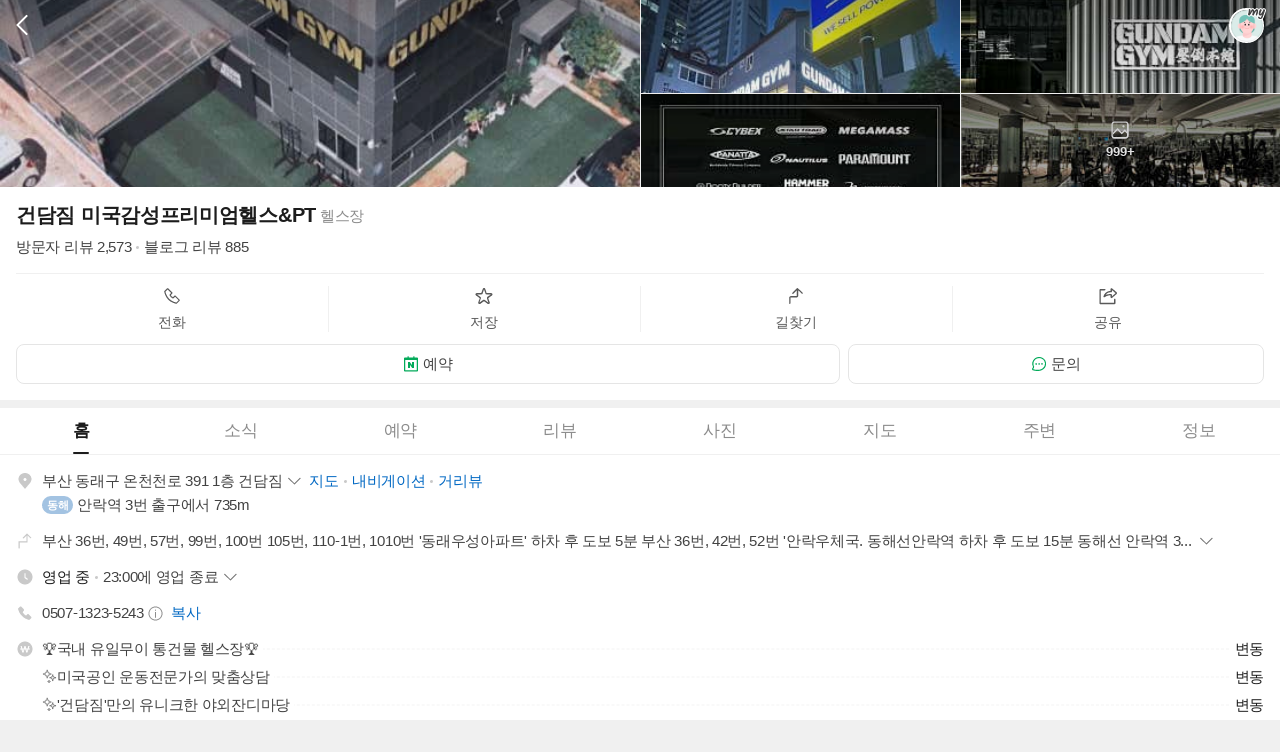

--- FILE ---
content_type: text/html
request_url: https://m.place.naver.com/place/1130935293/home
body_size: 124601
content:

    <!DOCTYPE html>
    <html lang="ko">
      <head>
        <title>네이버 플레이스</title>
        <meta charset="utf-8" />
        <meta httpequiv="x-ua-compatible" content="ie=edge" />
        <meta id="_viewport" name="viewport" content="width=device-width, initial-scale=1.0, maximum-scale=1.0, minimum-scale=1.0, user-scalable=no, shrink-to-fit=no, viewport-fit=cover" />
        <meta name="format-detection" content="telephone=no" />
        <link rel="icon" type="image/png" href=https://g-place.pstatic.net/assets/shared/images/favicon-72.png />
        <link rel="icon" type="image/png" sizes="96x96" href=https://g-place.pstatic.net/assets/shared/images/favicon-96.png />
        <link rel="icon" type="image/png" sizes="144x144" href=https://g-place.pstatic.net/assets/shared/images/favicon-144.png />
        <link rel="icon" type="image/png" sizes="192x192" href=https://g-place.pstatic.net/assets/shared/images/favicon-192.png />
        <link rel="apple-touch-icon" href=https://g-place.pstatic.net/assets/shared/images/favicon-120.png />
        <link rel="apple-touch-icon" sizes="180x180" href=https://g-place.pstatic.net/assets/shared/images/favicon-180.png />
        <link rel="apple-touch-icon" sizes="152x152" href=https://g-place.pstatic.net/assets/shared/images/favicon-152.png />
        <link rel="apple-touch-icon" sizes="167x167" href=https://g-place.pstatic.net/assets/shared/images/favicon-167.png />
        <meta id="og:title" property="og:title" content="건담짐 미국감성프리미엄헬스&amp;PT : 네이버" data-isomorphic-meta="true"/><meta id="og:description" property="og:description" content="방문자리뷰 2,573 · 블로그리뷰 885" data-isomorphic-meta="true"/><meta id="og:type" property="og:type" content="article" data-isomorphic-meta="true"/><meta id="og:article:author" property="og:article:author" content="네이버 플레이스" data-isomorphic-meta="true"/><meta id="og:site_name" property="og:site_name" content="네이버 플레이스" data-isomorphic-meta="true"/><meta id="og:image" property="og:image" content="https://search.pstatic.net/common/?autoRotate=true&amp;quality=100&amp;type=f640_380&amp;src=https%3A%2F%2Fldb-phinf.pstatic.net%2F20241104_283%2F1730715258449nvCww_PNG%2F001.png" data-isomorphic-meta="true"/><meta id="og:url" property="og:url" content="https://m.place.naver.com/place/1130935293/home" data-isomorphic-meta="true"/><meta id="twitter:card" property="twitter:card" content="summary_large_image" data-isomorphic-meta="true"/><meta id="twitter:title" property="twitter:title" content="건담짐 미국감성프리미엄헬스&amp;PT : 네이버" data-isomorphic-meta="true"/><meta id="twitter:description" property="twitter:description" content="방문자리뷰 2,573 · 블로그리뷰 885" data-isomorphic-meta="true"/><meta id="twitter:site" property="twitter:site" content="네이버 플레이스" data-isomorphic-meta="true"/><meta id="twitter:image" property="twitter:image" content="https://search.pstatic.net/common/?autoRotate=true&amp;quality=100&amp;type=f640_380&amp;src=https%3A%2F%2Fldb-phinf.pstatic.net%2F20241104_283%2F1730715258449nvCww_PNG%2F001.png" data-isomorphic-meta="true"/>
        <script type="text/javascript"> function initNcaptcha() { window.ncaptcha = new homz.Koop({}); window.dispatchEvent(new Event('ncaptchaLoaded')); } </script>
        <script type="text/javascript" src="https://ncpt.naver.com/static/ncaptcha-api.js?ncaptcha-onload=initNcaptcha&ncaptcha-sitekey=e9b65bf0497cfb9a28c596b39e396c00fa36792a782c0a00e1b5d278d6a394b308fe7ee2d8c612439636d506" async defer></script>
      </head>
      <body class="place_on_mobileweb" >
        <div class="_place_style_loader">
          <style id="184237" type="text/css" data-isomorphic-style="true">@keyframes cablQ{from{opacity:0}to{opacity:1}}@keyframes gn8YJ{from{opacity:1}to{opacity:0}}@keyframes CQdTa{0%{opacity:0}30%{opacity:0;margin-left:0}100%{opacity:1;margin-left:0}}@keyframes HP8N9{0%{opacity:0}30%{opacity:0;transform:translateX(0)}100%{opacity:1;transform:translateX(0)}}@keyframes _Ambs{from{transform:translateX(-200px)}to{transform:translateX(calc(100% + 200px))}}.BXtr_.tAvTy,.U6dnO .X0uoJ{border-radius:12px 12px 0 0}.BXtr_.tAvTy,.U6dnO .X0uoJ{box-shadow:0 2px 4px 0 rgba(0,37,86,.15),0 -1px 5px 0 rgba(0,37,86,.1)}.U6dnO{position:relative}.U6dnO .tfFWu{height:28.5714285714vh}.U6dnO .X0uoJ{position:relative;height:17px;margin-bottom:-1px;background:rgb(var(--sys-color-bg-surface))}.U6dnO .X0uoJ::after{position:absolute;bottom:1px;left:50%;width:35px;height:5px;border-radius:3px;background:#cad1db;transform:translateX(-50%);content:""}.U6dnO .X0uoJ.LM_b3{position:absolute;right:0;bottom:-17px;left:0;z-index:5000;margin-bottom:0;background:rgba(0,0,0,0);box-shadow:none}.BXtr_.EPnzw{background:rgb(var(--sys-color-bg-background))}.BXtr_.v8pKq{overflow:hidden;position:relative}</style><style id="577924" type="text/css" data-isomorphic-style="true">@keyframes yVndo{from{opacity:0}to{opacity:1}}@keyframes Na4wo{from{opacity:1}to{opacity:0}}@keyframes ElOej{0%{opacity:0}30%{opacity:0;margin-left:0}100%{opacity:1;margin-left:0}}@keyframes J4tre{0%{opacity:0}30%{opacity:0;transform:translateX(0)}100%{opacity:1;transform:translateX(0)}}@keyframes q3UWA{from{transform:translateX(-200px)}to{transform:translateX(calc(100% + 200px))}}.rowjt{position:relative;width:100%}.xVmpv{position:relative;transition:height .2s ease-out}.YYh8o{overflow:hidden;overflow-x:auto;white-space:nowrap;scrollbar-width:none;display:flex;flex-wrap:nowrap;width:100%;height:100%}.YYh8o::-webkit-scrollbar{display:none}.YYh8o>*{flex-shrink:0}.YYh8o._D03P{display:block;white-space:normal}.NurBh,.nxxGU{display:inline-flex;vertical-align:top;align-items:center;justify-content:center;position:absolute;top:50%;z-index:3100;width:36px;height:36px;border:1px solid;border-color:rgb(var(--sys-color-400));border-radius:50%;background:rgb(var(--sys-color-bg-surface));box-sizing:border-box;transform:translateY(-50%)}.NurBh .X040l,.nxxGU .X040l{fill:rgb(var(--sys-color-1000));width:8px;height:12px}[aria-disabled=true].NurBh,[aria-disabled=true].nxxGU{opacity:0;z-index:-1}.fl539.NurBh,.fl539.nxxGU{transform:translateY(0)}.NurBh:hover,.nxxGU:hover{background:#f2f2f2}.NurBh{left:-18px}.NurBh .X040l{transform:scaleX(-1)}.nxxGU{right:-18px}.VP2wv{position:absolute;top:0;bottom:0;z-index:3100;width:54px;height:100%}.VP2wv._AiSG{left:0;background:linear-gradient(to left, rgba(var(--sys-color-bg-surface), 0) 0%, rgba(var(--sys-color-bg-surface), 1) 75%, rgba(var(--sys-color-bg-surface), 1) 100%)}.VP2wv.X8H5p{right:0;background:linear-gradient(to right, rgba(var(--sys-color-bg-surface), 0) 0%, rgba(var(--sys-color-bg-surface), 1) 75%, rgba(var(--sys-color-bg-surface), 1) 100%)}.rowjt.gLFdm .owOeF{visibility:hidden;opacity:0;transition:opacity .1s ease}.rowjt.gLFdm:hover .owOeF{visibility:visible;opacity:1}</style><style id="599407" type="text/css" data-isomorphic-style="true">@keyframes jl_TN{from{opacity:0}to{opacity:1}}@keyframes bWXt3{from{opacity:1}to{opacity:0}}@keyframes uMXTy{0%{opacity:0}30%{opacity:0;margin-left:0}100%{opacity:1;margin-left:0}}@keyframes zm6HD{0%{opacity:0}30%{opacity:0;transform:translateX(0)}100%{opacity:1;transform:translateX(0)}}@keyframes xj9FE{from{transform:translateX(-200px)}to{transform:translateX(calc(100% + 200px))}}.NSTUp{position:relative}.lfH3O{display:flex;align-items:center;position:relative;padding:0 var(--padding-horizontal) 16px;text-align:center}.lfH3O .fvwqf{display:flex;flex:none;gap:4px;align-items:center;justify-content:center;position:relative;z-index:1;height:36px;margin:0 auto;padding:0 20px;border-radius:36px;background:rgb(var(--sys-color-200));font-size:1.5rem;color:rgb(var(--sys-color-1200));line-height:36px;text-decoration:none}.lfH3O .fvwqf .iNSaH{display:block;overflow:hidden;text-overflow:ellipsis;white-space:nowrap}.lfH3O .fvwqf .TeItc{flex-shrink:0}.lfH3O .fvwqf .E4qxG,.lfH3O .fvwqf .SpPF0,.lfH3O .fvwqf .W0cVZ{fill:rgb(var(--sys-color-1200));margin-left:4px}.lfH3O .fvwqf .W0cVZ{width:12px;height:11px;vertical-align:0}.lfH3O .fvwqf .SpPF0{width:11px;height:11px;vertical-align:0}.lfH3O .fvwqf .E4qxG{width:13px;height:8px;vertical-align:1px}.lfH3O .fvwqf .E4qxG.RORa5{transform:rotate(180deg)}.lfH3O::before,.lfH3O::after{flex:1;height:1px;background:rgb(var(--sys-color-300));content:""}.NSTUp.R7ZEM{z-index:50}.NSTUp.R7ZEM::before{position:absolute;right:0;bottom:0;left:0;height:97px;background:linear-gradient(180deg, rgba(var(--sys-color-bg-surface), 0), rgb(var(--sys-color-bg-surface)) 63px);content:""}.NSTUp.JQRki .lfH3O::before,.NSTUp.JQRki .lfH3O::after{display:none}.NSTUp.JQRki .fvwqf{width:100%;height:40px;border:1px solid;border-color:rgb(var(--sys-color-400));border-radius:12px;background:rgb(var(--sys-color-bg-surface));box-sizing:border-box;font-size:1.6rem;line-height:40px}.NSTUp.JQRki .fvwqf .WCCpx{margin-left:8px;vertical-align:2px}.NSTUp.WXMl2.R7ZEM .lfH3O .fvwqf{background:rgb(var(--sys-color-blue-200))}.NSTUp.WXMl2.R7ZEM::before{height:84px;background:linear-gradient(180deg, rgba(255, 255, 255, 0) 0%, #fff 47.06%)}@media(prefers-color-scheme: dark){.place_apply_darkmode:not(.place_on_pcmap, .place_on_travel_trip) .NSTUp.WXMl2.R7ZEM::before{background:linear-gradient(180deg, rgba(48, 48, 51, 0) 0%, #303033 47.06%)}}.NSTUp.Md6Jn .fvwqf:hover::after{position:absolute;top:0;right:0;bottom:0;left:0;border-radius:inherit;background:rgba(var(--sys-color-1600), 0.05);content:""}.NSTUp.WXMl2.R7ZEM.Md6Jn .lfH3O .fvwqf:hover{background:rgb(var(--sys-color-blue-300))}</style><style id="944284" type="text/css" data-isomorphic-style="true">@keyframes ahgXs{from{opacity:0}to{opacity:1}}@keyframes uFCdF{from{opacity:1}to{opacity:0}}@keyframes bZBIc{0%{opacity:0}30%{opacity:0;margin-left:0}100%{opacity:1;margin-left:0}}@keyframes OJWs2{0%{opacity:0}30%{opacity:0;transform:translateX(0)}100%{opacity:1;transform:translateX(0)}}@keyframes WVVg9{from{transform:translateX(-200px)}to{transform:translateX(calc(100% + 200px))}}@font-face{font-family:"NanumSquareNeoTTF-bRg";src:local("NanumSquareNeoTTF-bRg"),url("https://hangeul.pstatic.net/hangeul_static/webfont/NanumSquareNeo/NanumSquareNeoTTF-bRg.eot"),url("https://hangeul.pstatic.net/hangeul_static/webfont/NanumSquareNeo/NanumSquareNeoTTF-bRg.eot?#iefix") format("embedded-opentype"),url("https://hangeul.pstatic.net/hangeul_static/webfont/NanumSquareNeo/NanumSquareNeoTTF-bRg.woff") format("woff"),url("https://hangeul.pstatic.net/hangeul_static/webfont/NanumSquareNeo/NanumSquareNeoTTF-bRg.woff2") format("woff2"),url("https://hangeul.pstatic.net/hangeul_static/webfont/NanumSquareNeo/NanumSquareNeoTTF-bRg.ttf") format("truetype");font-display:swap}@font-face{font-family:"NanumSquareNeoTTF-aLt";src:local("NanumSquareNeoTTF-aLt") url("https://hangeul.pstatic.net/hangeul_static/webfont/NanumSquareNeo/NanumSquareNeoTTF-aLt.eot"),url("https://hangeul.pstatic.net/hangeul_static/webfont/NanumSquareNeo/NanumSquareNeoTTF-aLt.eot?#iefix") format("embedded-opentype"),url("https://hangeul.pstatic.net/hangeul_static/webfont/NanumSquareNeo/NanumSquareNeoTTF-aLt.woff") format("woff"),url("https://hangeul.pstatic.net/hangeul_static/webfont/NanumSquareNeo/NanumSquareNeoTTF-aLt.woff2") format("woff2"),url("https://hangeul.pstatic.net/hangeul_static/webfont/NanumSquareNeo/NanumSquareNeoTTF-aLt.ttf") format("truetype");font-display:swap}@font-face{font-family:"NanumSquareNeoTTF-cBd";src:local("NanumSquareNeoTTF-cBd"),url("https://hangeul.pstatic.net/hangeul_static/webfont/NanumSquareNeo/NanumSquareNeoTTF-cBd.eot"),url("https://hangeul.pstatic.net/hangeul_static/webfont/NanumSquareNeo/NanumSquareNeoTTF-cBd.eot?#iefix") format("embedded-opentype"),url("https://hangeul.pstatic.net/hangeul_static/webfont/NanumSquareNeo/NanumSquareNeoTTF-cBd.woff") format("woff"),url("https://hangeul.pstatic.net/hangeul_static/webfont/NanumSquareNeo/NanumSquareNeoTTF-cBd.woff2") format("woff2"),url("https://hangeul.pstatic.net/hangeul_static/webfont/NanumSquareNeo/NanumSquareNeoTTF-cBd.ttf") format("truetype");font-display:swap}@font-face{font-family:"NanumSquareNeoTTF-dEb";src:local("NanumSquareNeoTTF-dEb"),url("https://hangeul.pstatic.net/hangeul_static/webfont/NanumSquareNeo/NanumSquareNeoTTF-dEb.eot"),url("https://hangeul.pstatic.net/hangeul_static/webfont/NanumSquareNeo/NanumSquareNeoTTF-dEb.eot?#iefix") format("embedded-opentype"),url("https://hangeul.pstatic.net/hangeul_static/webfont/NanumSquareNeo/NanumSquareNeoTTF-dEb.woff") format("woff"),url("https://hangeul.pstatic.net/hangeul_static/webfont/NanumSquareNeo/NanumSquareNeoTTF-dEb.woff2") format("woff2"),url("https://hangeul.pstatic.net/hangeul_static/webfont/NanumSquareNeo/NanumSquareNeoTTF-dEb.ttf") format("truetype");font-display:swap}@font-face{font-family:"NanumSquareNeoTTF-eHv";src:local("NanumSquareNeoTTF-eHv"),url("https://hangeul.pstatic.net/hangeul_static/webfont/NanumSquareNeo/NanumSquareNeoTTF-eHv.eot"),url("https://hangeul.pstatic.net/hangeul_static/webfont/NanumSquareNeo/NanumSquareNeoTTF-eHv.eot?#iefix") format("embedded-opentype"),url("https://hangeul.pstatic.net/hangeul_static/webfont/NanumSquareNeo/NanumSquareNeoTTF-eHv.woff") format("woff"),url("https://hangeul.pstatic.net/hangeul_static/webfont/NanumSquareNeo/NanumSquareNeoTTF-eHv.woff2") format("woff2"),url("https://hangeul.pstatic.net/hangeul_static/webfont/NanumSquareNeo/NanumSquareNeoTTF-eHv.ttf") format("truetype");font-display:swap}@keyframes ahgXs{from{opacity:0}to{opacity:1}}@keyframes uFCdF{from{opacity:1}to{opacity:0}}@keyframes bZBIc{0%{opacity:0}30%{opacity:0;margin-left:0}100%{opacity:1;margin-left:0}}@keyframes OJWs2{0%{opacity:0}30%{opacity:0;transform:translateX(0)}100%{opacity:1;transform:translateX(0)}}@keyframes WVVg9{from{transform:translateX(-200px)}to{transform:translateX(calc(100% + 200px))}}:root{--padding-horizontal: 16px;--padding-horizontal-negative: calc(-1 * var(--padding-horizontal))}@media screen and (max-width: 319px){:root{--padding-horizontal: 10px}}body.place_hide_parent_layout header{visibility:hidden !important;overflow:hidden !important;opacity:0 !important;height:0 !important}body.place_hide_parent_layout #container{visibility:hidden !important;overflow:hidden !important;position:relative !important;height:0 !important;padding:0 !important}body.place_hide_parent_layout footer{display:none !important}body.place_hide_parent_layout #app-root{visibility:hidden !important;overflow:hidden !important;position:relative;height:0 !important;padding:0 !important}body.place_hide_parent_layout #place-modal-root header,body.place_hide_parent_layout #modal-root header{visibility:unset !important;overflow:unset !important;opacity:unset !important;height:unset !important}.place_body_scroll_lock{overflow:hidden !important;position:fixed;width:100%;height:100%;overscroll-behavior:none;touch-action:none}.place_on_nx{margin-top:8px}.place_section{margin-top:8px;background-color:rgb(var(--sys-color-bg-surface))}.place_section.no_margin{margin-top:0}.place_section+.place_section.no_margin{position:relative;border-top:1px solid;border-top-color:rgb(var(--sys-color-300))}.place_section+.place_section.no_margin.no_border{border-top:0}.place_section_header{display:flex;align-items:center;position:relative;padding:20px var(--padding-horizontal) 16px;font-size:1.8rem;font-weight:600;color:rgb(var(--sys-color-1400));line-height:2.4rem}.place_section_header_title{overflow:hidden;flex:1;word-break:keep-all}.place_section_beta_icon{display:inline-block;vertical-align:top;fill:rgb(var(--sys-color-searchGreen));width:30px;height:16px;margin:4px 0 0 6px}.place_section_btn_guide{position:relative;display:inline-block;vertical-align:top;height:15px;margin:4px 0 3px 6px}.place_section_btn_guide_icon{fill:rgb(var(--sys-color-900));width:15px;height:15px}.place_section_count{margin-left:4px;color:rgb(var(--sys-color-900))}.place_section_header_extra{flex:none;margin-left:16px}.place_section_content{padding:0 var(--padding-horizontal) 20px}.place_thumb{display:block;overflow:hidden;position:relative;width:100%}.place_thumb::after{position:absolute;top:0;right:0;bottom:0;left:0;z-index:10;background:rgba(0,0,0,.03);content:""}.place_thumb_count{position:absolute;right:4px;bottom:4px;z-index:20;padding:2px 4px;border-radius:50px;background:rgba(0,0,0,.6);box-sizing:border-box;font-size:11px;font-weight:600;color:#fff;line-height:18px;text-align:center}.place_thumb_more{position:absolute;right:0;bottom:0;z-index:20;width:27px;height:27px;background:rgba(0,0,0,.5)}.place_thumb_more::before{position:absolute;top:50%;left:50%;transform:translate(-50%, -50%);width:16px;height:16px;background:url([data-uri]) no-repeat 0 0;background-size:16px;content:""}.place_thumb_icon_video{position:absolute;top:0;right:0;bottom:0;left:0;z-index:20}.place_thumb_icon_video .place_icon_play{position:absolute;top:50%;left:50%;transform:translate(-50%, -50%);width:33px;height:33px}.place_thumb_icon_video .place_icon_play_right{position:absolute;top:6px;right:6px;width:18px;height:18px;filter:drop-shadow(0 0 2px rgba(0, 0, 0, 0.2))}.place_thumb_icon_view360{position:absolute;bottom:10px;left:10px;z-index:20}.place_thumb_icon_view360::before{display:inline-block;vertical-align:top;width:41px;height:28px;background:url([data-uri]) no-repeat 0 0;background-size:41px 28px;content:""}.place_thumb_running_time{position:absolute;right:8px;bottom:5px;z-index:20;font-size:1.3rem;color:#fff;line-height:1.8rem;text-shadow:0 0 4px rgba(0,0,0,.2)}.place_thumb_streetview{position:absolute;bottom:6px;left:9px;z-index:20}.place_thumb_streetview::before{display:inline-block;vertical-align:top;width:21px;height:24px;background:url([data-uri]) no-repeat 0 0;background-size:21px 24px;content:""}.place_thumb_top_left_label{position:absolute;top:6px;left:6px;z-index:20}.place_blind{overflow:hidden;position:absolute;width:1px;height:1px;margin:-1px;padding:0;border:0;clip:rect(0, 0, 0, 0)}.place_tab_shadow{box-shadow:0 1px 1px rgba(0,0,0,.05)}.place_fixed_maintab.place_stuck{position:fixed;top:50px;right:0;left:0;z-index:5000}.place_fixed_subtab.place_stuck{position:fixed;top:97px;right:0;left:0;z-index:5000}.place_option_area{display:flex;gap:16px;align-items:center}.place_option_area .place_btn_option{display:inline-flex;vertical-align:top;gap:4px;align-items:center;font-size:1.5rem;font-weight:400;color:rgb(var(--sys-color-900))}.place_option_area .place_btn_option::before{flex:none;width:4px;height:4px;border-radius:50%;background:rgb(var(--sys-color-900));content:""}.place_option_area .place_btn_option[aria-selected=true]{color:rgb(var(--sys-color-1400))}.place_option_area .place_btn_option[aria-selected=true]::before{background:rgb(var(--sys-color-1400))}.place_label_bg{fill:rgb(var(--sys-color-green-100))}.place_label_icon_stroke{fill:rgb(var(--sys-color-green-800))}.place_icon_face{fill:rgb(var(--sys-color-0))}.place_icon_face_border{fill:rgb(var(--sys-color-900))}.place_icon_facility_border{fill:rgb(var(--sys-color-1100))}.place_icon_100years{fill:#231f20}@media(prefers-color-scheme: dark){.place_apply_darkmode:not(.place_on_pcmap, .place_on_travel_trip) .place_icon_100years{fill:#fff}}.place_icon_zeropay{fill:#2a3694}@media(prefers-color-scheme: dark){.place_apply_darkmode:not(.place_on_pcmap, .place_on_travel_trip) .place_icon_zeropay{fill:#fff}}.place_hotel_rating_label_path1{fill:#9f9f9e}@media(prefers-color-scheme: dark){.place_apply_darkmode:not(.place_on_pcmap, .place_on_travel_trip) .place_hotel_rating_label_path1{fill:#5d5c5c}}.place_hotel_rating_label_path2{fill:#28171e}@media(prefers-color-scheme: dark){.place_apply_darkmode:not(.place_on_pcmap, .place_on_travel_trip) .place_hotel_rating_label_path2{fill:#aaa1a4}}.place_icon_input_clear_bg{fill:#cad1db}@media(prefers-color-scheme: dark){.place_apply_darkmode:not(.place_on_pcmap, .place_on_travel_trip) .place_icon_input_clear_bg{fill:#666}}.place_tripadvisor_text{fill:rgb(var(--sys-color-1600))}.place_tripadvisor_rating_bg{fill:rgb(var(--sys-color-searchGreen))}.place_bookingdotcom_booking{fill:#003580}@media(prefers-color-scheme: dark){.place_apply_darkmode:not(.place_on_pcmap, .place_on_travel_trip) .place_bookingdotcom_booking{fill:#fff}}.place_bookingdotcom_dotcom{fill:#009fe3}@media(prefers-color-scheme: dark){.place_apply_darkmode:not(.place_on_pcmap, .place_on_travel_trip) .place_bookingdotcom_dotcom{fill:#fff}}.place_icon_input_clear_btn{fill:#fff}@media(prefers-color-scheme: dark){.place_apply_darkmode:not(.place_on_pcmap, .place_on_travel_trip) .place_icon_input_clear_btn{fill:#dadde0}}.place_icon_map_expand_bg{fill:rgba(var(--sys-color-bg-surface), 0.95)}.place_icon_map_expand_icon{fill:rgb(var(--sys-color-1100))}.place_icon_label_free{fill:rgb(var(--sys-color-700))}.place_icon_label_paid{fill:rgb(var(--sys-color-emphasis))}.place_icon_label_announcement{fill:rgb(var(--sys-color-emphasis))}.place_icon_label_preparing{fill:rgb(var(--sys-color-900))}.place_icon_mois_logo_bg{fill:#fff}.place_icon_mois_logo_path1{fill:#003668}.place_icon_mois_logo_path2{fill:#e6002d}.place_icon_mois_logo_text{fill:#595757}@media(prefers-color-scheme: dark){.place_apply_darkmode:not(.place_on_pcmap, .place_on_travel_trip) .place_icon_mois_logo_text{fill:#a5a5a7}}.place_menu_label_border{fill:rgb(var(--sys-color-500))}.place_menu_label_text{fill:rgb(var(--sys-color-1000))}.place_parcel_delivery_label_bg{fill:rgb(var(--sys-color-0))}.place_parcel_delivery_label_border{fill:rgb(var(--sys-color-1100))}.place_parcel_delivery_label_inner{fill:rgb(var(--sys-color-900))}.place_michelin_bg{fill:rgb(var(--place-color-michelin))}.place_michelin_text{fill:rgb(var(--sys-color-0))}.place_gas_diesel{fill:rgb(var(--sys-color-blue-700))}.place_gas_gasoline{fill:rgb(var(--sys-color-violet-600))}.place_gas_premium{fill:rgb(var(--sys-color-green-700))}.place_icon_connect_plus{fill:rgb(var(--sys-color-searchGreen))}.place_icon_connect_plus_face{fill:rgb(var(--sys-color-1200))}.place_icon_coupon_popup_stroke{stroke:rgb(var(--sys-color-300))}.place_icon_coupon_list_stroke,.place_icon_coupon_list_stroke2{stroke:rgb(var(--sys-color-300))}.place_bluelink{color:rgb(var(--sys-color-blueLink))}.place_bluelink_icon{fill:rgb(var(--sys-color-blueLink))}.place-app-root.place_on_pcnx{line-height:2rem}.place-app-root.place_on_pcnx .place_bluelink{color:rgb(var(--sys-color-desktop-blueLink))}.place-app-root.place_on_pcnx .place_bluelink_icon{fill:rgb(var(--sys-color-desktop-blueLink))}.place-app-root.place_on_pcnx .place_pcnx_detail{border:1px solid;border-color:rgb(var(--sys-color-400));border-radius:16px}.place-app-root.place_on_pcnx .place_section_header{padding:16px 19px}.place-app-root.place_on_pcnx .place_section_content{padding:0 19px 20px}body.place_on_nmap{background-color:rgba(0,0,0,0);box-sizing:border-box}body.place_on_nmap button:focus,body.place_on_nmap [role=button]:focus{outline:none}body.place_on_pcmap::-webkit-scrollbar{width:6px;height:6px}body.place_on_pcmap::-webkit-scrollbar-thumb{border-radius:3px;background:#c4c6c8}body.place_on_pcmap::-webkit-scrollbar-track-piece{background:rgb(var(--sys-color-300))}body.place_on_pcmap .spi_default{z-index:8000}body.place_on_pcmap .spi_lst .spi_lst_release{width:270px !important}body.place_on_pcmap .spi_lst .spi_lst_release a.spi_input_copyurl{width:155px !important}body.place_on_pcmap .spi_lst .spi_lst_release .spi_lnk_copyurl{width:259px !important}body.place_on_pcmap .spi_lst .spi_lst_release::after{width:280px !important}body.place_on_pcmap #swt-save-widget-wrap .swt-save-folder-view,body.place_on_pcmap #swt-save-widget-wrap .swt-save-list-view{max-height:671px}body.place_on_pcmap #swt-save-widget-wrap .swt-popup-wrap,body.place_on_pcmap #swt-save-widget-wrap .swt-save-overlay.is_dimmed{background:rgba(0,0,0,.3)}body.place_on_pcmap #swt-save-widget-wrap .swt-save-scroll-area{overflow-x:hidden;overflow-y:hidden;max-width:390px}body.place_on_pcmap #swt-save-widget-wrap .swt-save-scroll-area:hover{overflow-y:auto}body.place_on_pcmap #swt-save-widget-wrap .swt-save-scroll-area::-webkit-scrollbar-track{margin-left:-6px}body.place_on_pcmap #swt-save-widget-wrap .swt-save-scroll-area::-webkit-scrollbar{width:6px}body.place_on_pcmap #swt-save-widget-wrap .swt-save-scroll-area::-webkit-scrollbar-thumb{border-radius:100px;background-color:#c4c6c8}body.place_on_pcmap #swt-save-widget-wrap .swt-save-scroll-area .swt-save-list-info-area,body.place_on_pcmap #swt-save-widget-wrap .swt-save-scroll-area .swt-save-group-add-btn,body.place_on_pcmap #swt-save-widget-wrap .swt-save-scroll-area .swt-save-group-list,body.place_on_pcmap #swt-save-widget-wrap .swt-save-scroll-area .swt-save-folder-name-input,body.place_on_pcmap #swt-save-widget-wrap .swt-save-scroll-area .swt-save-folder-colorpicker-area,body.place_on_pcmap #swt-save-widget-wrap .swt-save-scroll-area .swt-save-folder-sharecontrol-area,body.place_on_pcmap #swt-save-widget-wrap .swt-save-scroll-area .swt-save-folder-desc-area{width:390px;box-sizing:border-box}body.place_on_pcmap #swt-save-widget-wrap .swt-input-text{caret-color:#006cff}body.place_on_pcmap #swt-save-widget-wrap .swt-bg-type.swt-focused{border-color:#006cff}body.place_on_pcmap #swt-save-widget-wrap .swt-save-add-info-btn{background-color:rgba(0,108,255,.05);color:#006cff}body.place_on_pcmap #swt-save-widget-wrap .swt-save-btn:not(:disabled),body.place_on_pcmap #swt-save-widget-wrap .swt-complete-btn:not(:disabled){background-color:#006cff}body.place_on_pcmap #swt-save-widget-wrap .swt-save-folder-share-option-btn.swt-is-checked::before{border-color:#006cff !important}body.place_on_pcmap #swt-save-widget-wrap .swt-save-folder-share-option-btn.swt-is-checked::after{background-color:#006cff !important}body.place_on_pcmap #swt-save-widget-wrap .swt-save-folder-view .swt-save-folder-user-open-list-allow-area .swt-save-folder-user-open-list-allow-btn-toggle[aria-pressed=true]{color:#006cff}body.place_on_pcmap #swt-save-widget-wrap .swt-popup-wrap .swt-popup{width:260px;padding:19px;border:1px solid rgba(0,0,0,.2);border-radius:3px;box-shadow:0 2px 3px rgba(0,0,0,.1);box-sizing:border-box}body.place_on_pcmap #swt-save-widget-wrap .swt-popup-wrap .swt-popup .swt-popup-message{padding:0;font-size:13px;color:#333;letter-spacing:-0.2px;line-height:20px;text-align:left}body.place_on_pcmap #swt-save-widget-wrap .swt-popup-wrap .swt-popup .swt-popup-buttons{float:right;margin:10px -10px -10px 0;border:0}body.place_on_pcmap #swt-save-widget-wrap .swt-popup-wrap .swt-popup .swt-popup-buttons button{width:auto;height:auto;padding:10px;border:0;font-size:14px;font-weight:600;letter-spacing:-0.47px;line-height:17px}body.place_on_pcmap #swt-save-widget-wrap .swt-popup-wrap .swt-popup .swt-popup-buttons .swt-popup-confirm{font-weight:700;color:#006cff}body.place_on_pcmap #swt-save-widget-wrap .swt-icon.swt-icon-close svg,body.place_on_pcmap #swt-save-widget-wrap .swt-icon.swt-icon-check.swt-checked svg,body.place_on_pcmap #swt-save-widget-wrap .swt-icon.swt-save-add-icon svg{display:none}body.place_on_pcmap #swt-save-widget-wrap .swt-icon.swt-icon-close{width:16px !important;height:10px !important;margin-top:2px;background-image:url("https://ssl.pstatic.net/static/maps/savewidget/2023/02/07/favorite_icon-modal-close@2x.png");vertical-align:middle}body.place_on_pcmap #swt-save-widget-wrap .swt-icon.swt-icon-check.swt-checked{width:24px !important;height:24px !important;background-image:url("https://ssl.pstatic.net/static/maps/savewidget/2023/02/07/favorite_checkbox-active@2x.png")}body.place_on_pcmap #swt-save-widget-wrap .swt-icon.swt-save-add-icon{width:14px !important;height:14px !important;margin-top:1px !important;background-image:url("https://ssl.pstatic.net/static/maps/savewidget/2023/02/07/favorite_icon-plus@2x.png")}</style><style id="e5b7aa" type="text/css" data-isomorphic-style="true">:root{--sys-color-bg-surface: 255, 255, 255;--sys-color-bg-elevatedSurface: 255, 255, 255;--sys-color-bg-background: 240, 240, 240;--sys-color-searchGreen: 3, 170, 90;--sys-color-blueLink: 0, 104, 195;--sys-color-visitedLink: 153, 32, 155;--sys-color-desktop-blueLink: 12, 67, 183;--sys-color-emphasis: 252, 76, 78;--sys-color-0: 255, 255, 255;--sys-color-100: 252, 252, 252;--sys-color-200: 247, 247, 247;--sys-color-300: 240, 240, 240;--sys-color-400: 229, 229, 229;--sys-color-500: 217, 217, 217;--sys-color-600: 201, 201, 201;--sys-color-700: 184, 184, 184;--sys-color-800: 163, 163, 163;--sys-color-900: 140, 140, 140;--sys-color-1000: 115, 115, 115;--sys-color-1100: 89, 89, 89;--sys-color-1200: 66, 66, 66;--sys-color-1300: 46, 46, 46;--sys-color-1400: 28, 28, 28;--sys-color-1500: 13, 13, 13;--sys-color-1600: 0, 0, 0;--sys-color-red-100: 250, 243, 243;--sys-color-red-200: 248, 231, 231;--sys-color-red-300: 247, 204, 204;--sys-color-red-400: 241, 169, 169;--sys-color-red-500: 235, 135, 135;--sys-color-red-600: 231, 110, 110;--sys-color-red-700: 227, 84, 84;--sys-color-red-800: 193, 71, 71;--sys-color-red-900: 159, 59, 59;--sys-color-red-1000: 114, 42, 42;--sys-color-red-1100: 68, 25, 25;--sys-color-red-1200: 34, 13, 13;--sys-color-orange-100: 250, 246, 242;--sys-color-orange-200: 247, 237, 227;--sys-color-orange-300: 245, 220, 193;--sys-color-orange-400: 239, 197, 151;--sys-color-orange-500: 233, 173, 110;--sys-color-orange-600: 228, 156, 79;--sys-color-orange-700: 223, 138, 48;--sys-color-orange-800: 190, 117, 41;--sys-color-orange-900: 156, 97, 34;--sys-color-orange-1000: 112, 69, 24;--sys-color-orange-1100: 67, 41, 14;--sys-color-orange-1200: 33, 21, 7;--sys-color-yellow-100: 250, 247, 240;--sys-color-yellow-200: 244, 236, 220;--sys-color-yellow-300: 236, 220, 184;--sys-color-yellow-400: 223, 197, 137;--sys-color-yellow-500: 210, 175, 90;--sys-color-yellow-600: 201, 157, 54;--sys-color-yellow-700: 191, 140, 19;--sys-color-yellow-800: 162, 119, 16;--sys-color-yellow-900: 134, 98, 13;--sys-color-yellow-1000: 96, 70, 10;--sys-color-yellow-1100: 57, 42, 6;--sys-color-yellow-1200: 29, 21, 3;--sys-color-green-100: 240, 247, 244;--sys-color-green-200: 224, 240, 233;--sys-color-green-300: 179, 229, 205;--sys-color-green-400: 129, 213, 172;--sys-color-green-500: 79, 196, 139;--sys-color-green-600: 41, 183, 115;--sys-color-green-700: 3, 170, 90;--sys-color-green-800: 3, 145, 77;--sys-color-green-900: 2, 119, 63;--sys-color-green-1000: 2, 85, 45;--sys-color-green-1100: 1, 51, 27;--sys-color-green-1200: 0, 25, 13;--sys-color-teal-100: 240, 247, 247;--sys-color-teal-200: 224, 239, 240;--sys-color-teal-300: 189, 226, 230;--sys-color-teal-400: 144, 207, 213;--sys-color-teal-500: 100, 188, 196;--sys-color-teal-600: 67, 173, 184;--sys-color-teal-700: 34, 159, 171;--sys-color-teal-800: 29, 135, 145;--sys-color-teal-900: 24, 111, 120;--sys-color-teal-1000: 17, 80, 86;--sys-color-teal-1100: 10, 48, 51;--sys-color-teal-1200: 5, 24, 26;--sys-color-blue-100: 241, 245, 250;--sys-color-blue-200: 229, 235, 246;--sys-color-blue-300: 202, 219, 247;--sys-color-blue-400: 167, 195, 242;--sys-color-blue-500: 132, 172, 237;--sys-color-blue-600: 106, 154, 233;--sys-color-blue-700: 80, 136, 229;--sys-color-blue-800: 68, 116, 195;--sys-color-blue-900: 56, 95, 160;--sys-color-blue-1000: 40, 68, 115;--sys-color-blue-1100: 24, 41, 69;--sys-color-blue-1200: 12, 20, 34;--sys-color-navy-100: 242, 244, 247;--sys-color-navy-200: 226, 231, 243;--sys-color-navy-300: 210, 216, 229;--sys-color-navy-400: 179, 190, 211;--sys-color-navy-500: 149, 165, 194;--sys-color-navy-600: 127, 145, 181;--sys-color-navy-700: 104, 126, 168;--sys-color-navy-800: 88, 107, 143;--sys-color-navy-900: 73, 88, 118;--sys-color-navy-1000: 52, 63, 84;--sys-color-navy-1100: 31, 38, 50;--sys-color-navy-1200: 16, 19, 25;--sys-color-violet-100: 245, 242, 250;--sys-color-violet-200: 239, 234, 248;--sys-color-violet-300: 218, 200, 252;--sys-color-violet-400: 193, 164, 250;--sys-color-violet-500: 168, 128, 248;--sys-color-violet-600: 150, 100, 247;--sys-color-violet-700: 131, 73, 245;--sys-color-violet-800: 111, 62, 208;--sys-color-violet-900: 92, 51, 171;--sys-color-violet-1000: 66, 37, 123;--sys-color-violet-1100: 39, 22, 74;--sys-color-violet-1200: 20, 11, 37;--sys-color-magenta-100: 250, 245, 249;--sys-color-magenta-200: 247, 232, 245;--sys-color-magenta-300: 242, 197, 235;--sys-color-magenta-400: 233, 159, 222;--sys-color-magenta-500: 225, 121, 209;--sys-color-magenta-600: 218, 92, 199;--sys-color-magenta-700: 212, 63, 189;--sys-color-magenta-800: 180, 54, 161;--sys-color-magenta-900: 148, 44, 132;--sys-color-magenta-1000: 106, 32, 95;--sys-color-magenta-1100: 64, 19, 57;--sys-color-magenta-1200: 32, 9, 28;--mapds-color-gray-0: 255, 255, 255;--mapds-color-gray-100: 252, 252, 252;--mapds-color-gray-200: 247, 247, 247;--mapds-color-gray-300: 240, 240, 240;--mapds-color-gray-400: 229, 229, 229;--mapds-color-gray-500: 217, 217, 217;--mapds-color-gray-600: 201, 201, 201;--mapds-color-gray-700: 184, 184, 184;--mapds-color-gray-800: 163, 163, 163;--mapds-color-gray-900: 140, 140, 140;--mapds-color-gray-1000: 115, 115, 115;--mapds-color-gray-1100: 89, 89, 89;--mapds-color-gray-1200: 66, 66, 66;--mapds-color-gray-1300: 46, 46, 46;--mapds-color-gray-1400: 28, 28, 28;--mapds-color-gray-1500: 13, 13, 13;--mapds-color-gray-1600: 121, 127, 137;--mapds-color-coolGray-100: 247, 248, 249;--mapds-color-coolGray-150: 240, 242, 244;--mapds-color-coolGray-200: 227, 230, 235;--mapds-color-coolGray-300: 210, 214, 220;--mapds-color-coolGray-400: 188, 193, 201;--mapds-color-coolGray-500: 165, 171, 181;--mapds-color-coolGray-600: 143, 149, 159;--mapds-color-coolGray-700: 121, 127, 137;--mapds-color-coolGray-800: 100, 105, 113;--mapds-color-coolGray-900: 80, 85, 92;--mapds-color-coolGray-1000: 60, 64, 70;--mapds-color-coolGray-1100: 42, 45, 50;--mapds-color-coolGray-1200: 26, 28, 31;--mapds-color-mapsBlue-100: 230, 240, 255;--mapds-color-mapsBlue-200: 207, 228, 255;--mapds-color-mapsBlue-300: 166, 205, 255;--mapds-color-mapsBlue-400: 126, 181, 255;--mapds-color-mapsBlue-500: 78, 158, 255;--mapds-color-mapsBlue-600: 29, 135, 255;--mapds-color-mapsBlue-700: 0, 108, 255;--mapds-color-mapsBlue-800: 0, 85, 204;--mapds-color-mapsBlue-900: 0, 65, 163;--mapds-color-mapsBlue-1000: 0, 46, 122;--mapds-color-mapsBlue-1100: 0, 29, 82;--mapds-color-mapsBlue-1200: 0, 15, 51;--mapds-color-red-100: 254, 235, 232;--mapds-color-red-200: 253, 225, 221;--mapds-color-red-300: 252, 195, 187;--mapds-color-red-400: 249, 154, 142;--mapds-color-red-500: 247, 114, 98;--mapds-color-dark-red-500: 176, 44, 27;--mapds-color-red-600: 246, 84, 64;--mapds-color-red-700: 244, 54, 30;--mapds-color-red-800: 215, 45, 24;--mapds-color-red-900: 171, 38, 21;--mapds-color-red-1000: 122, 27, 15;--mapds-color-red-1100: 73, 16, 9;--mapds-color-red-1200: 37, 8, 4;--mapds-color-orangeRed-100: 254, 240, 235;--mapds-color-orangeRed-200: 254, 233, 226;--mapds-color-orangeRed-300: 252, 210, 196;--mapds-color-orangeRed-400: 250, 180, 157;--mapds-color-orangeRed-500: 248, 150, 118;--mapds-color-orangeRed-600: 247, 128, 88;--mapds-color-orangeRed-700: 245, 105, 59;--mapds-color-orangeRed-800: 207, 74, 30;--mapds-color-orangeRed-900: 171, 74, 41;--mapds-color-orangeRed-1000: 123, 53, 30;--mapds-color-orangeRed-1100: 74, 32, 18;--mapds-color-orangeRed-1200: 37, 16, 9;--mapds-color-orange-100: 255, 245, 230;--mapds-color-orange-200: 255, 240, 218;--mapds-color-orange-300: 254, 225, 180;--mapds-color-orange-400: 254, 205, 130;--mapds-color-orange-500: 254, 184, 81;--mapds-color-orange-600: 253, 169, 43;--mapds-color-orange-700: 253, 154, 6;--mapds-color-orange-800: 215, 131, 5;--mapds-color-orange-900: 177, 108, 4;--mapds-color-orange-1000: 127, 77, 3;--mapds-color-orange-1100: 76, 46, 2;--mapds-color-orange-1200: 38, 23, 1;--mapds-color-yellow-100: 255, 249, 234;--mapds-color-yellow-200: 255, 246, 223;--mapds-color-yellow-300: 254, 236, 191;--mapds-color-yellow-400: 253, 223, 148;--mapds-color-yellow-500: 253, 211, 105;--mapds-color-yellow-600: 252, 201, 73;--mapds-color-yellow-700: 252, 192, 41;--mapds-color-yellow-800: 214, 163, 35;--mapds-color-yellow-900: 176, 134, 29;--mapds-color-yellow-1000: 126, 96, 21;--mapds-color-yellow-1100: 76, 58, 12;--mapds-color-yellow-1200: 38, 29, 6;--mapds-color-yellowGreen-100: 239, 251, 237;--mapds-color-yellowGreen-200: 232, 249, 227;--mapds-color-yellowGreen-300: 208, 243, 200;--mapds-color-yellowGreen-400: 177, 235, 163;--mapds-color-yellowGreen-500: 146, 228, 126;--mapds-color-yellowGreen-600: 123, 222, 99;--mapds-color-yellowGreen-700: 100, 216, 71;--mapds-color-yellowGreen-800: 85, 184, 60;--mapds-color-yellowGreen-900: 70, 151, 50;--mapds-color-yellowGreen-1000: 50, 108, 36;--mapds-color-yellowGreen-1100: 30, 65, 21;--mapds-color-yellowGreen-1200: 15, 32, 11;--mapds-color-green-100: 230, 249, 238;--mapds-color-green-200: 217, 247, 230;--mapds-color-green-300: 179, 238, 205;--mapds-color-green-400: 129, 227, 172;--mapds-color-green-500: 79, 216, 139;--mapds-color-green-600: 41, 207, 115;--mapds-color-green-700: 3, 199, 90;--mapds-color-green-800: 3, 169, 77;--mapds-color-green-900: 0, 137, 61;--mapds-color-green-1000: 2, 100, 45;--mapds-color-green-1100: 1, 60, 27;--mapds-color-green-1200: 0, 30, 13;--mapds-color-neonGreen-100: 229, 255, 244;--mapds-color-neonGreen-200: 217, 255, 238;--mapds-color-neonGreen-300: 178, 255, 221;--mapds-color-neonGreen-400: 128, 255, 198;--mapds-color-neonGreen-500: 77, 255, 175;--mapds-color-neonGreen-600: 38, 255, 158;--mapds-color-neonGreen-700: 0, 255, 141;--mapds-color-neonGreen-800: 0, 217, 120;--mapds-color-neonGreen-900: 0, 178, 99;--mapds-color-neonGreen-1000: 0, 128, 71;--mapds-color-neonGreen-1100: 0, 77, 42;--mapds-color-neonGreen-1200: 0, 38, 21;--mapds-color-teal-100: 230, 250, 246;--mapds-color-teal-200: 218, 247, 242;--mapds-color-teal-300: 181, 239, 229;--mapds-color-teal-400: 132, 229, 213;--mapds-color-teal-500: 84, 218, 196;--mapds-color-teal-600: 47, 210, 183;--mapds-color-teal-700: 10, 202, 170;--mapds-color-teal-800: 9, 172, 145;--mapds-color-teal-900: 7, 141, 119;--mapds-color-teal-1000: 5, 101, 85;--mapds-color-teal-1100: 3, 61, 51;--mapds-color-teal-1200: 1, 30, 25;--mapds-color-aquaBlue-100: 233, 244, 254;--mapds-color-aquaBlue-200: 222, 239, 253;--mapds-color-aquaBlue-300: 188, 223, 251;--mapds-color-aquaBlue-400: 144, 203, 249;--mapds-color-aquaBlue-500: 100, 182, 247;--mapds-color-aquaBlue-600: 66, 166, 245;--mapds-color-aquaBlue-700: 33, 150, 243;--mapds-color-aquaBlue-800: 28, 128, 207;--mapds-color-aquaBlue-900: 23, 105, 170;--mapds-color-aquaBlue-1000: 17, 75, 122;--mapds-color-aquaBlue-1100: 10, 45, 73;--mapds-color-aquaBlue-1200: 5, 22, 36;--mapds-color-blue-100: 234, 243, 255;--mapds-color-blue-200: 224, 236, 255;--mapds-color-blue-300: 193, 218, 254;--mapds-color-blue-400: 152, 193, 254;--mapds-color-blue-500: 112, 168, 254;--mapds-color-blue-600: 81, 150, 253;--mapds-color-blue-700: 50, 131, 253;--mapds-color-blue-800: 43, 111, 215;--mapds-color-blue-900: 35, 92, 177;--mapds-color-blue-1000: 25, 66, 127;--mapds-color-blue-1100: 15, 39, 76;--mapds-color-blue-1200: 7, 20, 38;--mapds-color-cobaltBlue-100: 239, 239, 255;--mapds-color-cobaltBlue-200: 231, 231, 255;--mapds-color-cobaltBlue-300: 207, 207, 255;--mapds-color-cobaltBlue-400: 175, 175, 255;--mapds-color-cobaltBlue-500: 144, 144, 255;--mapds-color-cobaltBlue-600: 120, 120, 255;--mapds-color-cobaltBlue-700: 96, 96, 255;--mapds-color-cobaltBlue-800: 82, 82, 217;--mapds-color-cobaltBlue-900: 67, 67, 178;--mapds-color-cobaltBlue-1000: 48, 48, 128;--mapds-color-cobaltBlue-1100: 29, 29, 77;--mapds-color-cobaltBlue-1200: 14, 14, 38;--mapds-color-violet-100: 241, 236, 254;--mapds-color-violet-200: 234, 227, 253;--mapds-color-violet-300: 213, 199, 251;--mapds-color-violet-400: 185, 162, 249;--mapds-color-violet-500: 157, 126, 247;--mapds-color-violet-600: 136, 98, 245;--mapds-color-violet-700: 115, 70, 243;--mapds-color-violet-800: 98, 60, 207;--mapds-color-violet-900: 81, 49, 170;--mapds-color-violet-1000: 58, 35, 122;--mapds-color-violet-1100: 35, 21, 73;--mapds-color-violet-1200: 17, 10, 36;--mapds-color-purple-100: 249, 238, 254;--mapds-color-purple-200: 245, 230, 253;--mapds-color-purple-300: 236, 205, 251;--mapds-color-purple-400: 223, 172, 249;--mapds-color-purple-500: 210, 139, 246;--mapds-color-purple-600: 201, 115, 244;--mapds-color-purple-700: 191, 90, 242;--mapds-color-purple-800: 162, 77, 206;--mapds-color-purple-900: 134, 63, 169;--mapds-color-purple-1000: 96, 45, 121;--mapds-color-purple-1100: 57, 27, 73;--mapds-color-purple-1200: 29, 13, 36;--mapds-color-magenta-100: 254, 237, 249;--mapds-color-magenta-200: 254, 229, 246;--mapds-color-magenta-300: 253, 202, 236;--mapds-color-magenta-400: 253, 167, 224;--mapds-color-magenta-500: 252, 132, 212;--mapds-color-magenta-600: 251, 105, 202;--mapds-color-magenta-700: 250, 79, 193;--mapds-color-magenta-800: 213, 67, 164;--mapds-color-magenta-900: 175, 55, 135;--mapds-color-magenta-1000: 125, 40, 97;--mapds-color-magenta-1100: 75, 24, 58;--mapds-color-magenta-1200: 37, 12, 29;--mapds-color-paleRed-100: 250, 243, 243;--mapds-color-paleRed-200: 248, 231, 231;--mapds-color-paleRed-300: 247, 204, 204;--mapds-color-paleRed-400: 241, 169, 169;--mapds-color-paleRed-500: 235, 135, 135;--mapds-color-paleRed-600: 231, 110, 110;--mapds-color-paleRed-700: 227, 84, 84;--mapds-color-paleRed-800: 193, 71, 71;--mapds-color-paleRed-900: 159, 59, 59;--mapds-color-paleRed-1000: 114, 42, 42;--mapds-color-paleRed-1100: 68, 25, 25;--mapds-color-paleRed-1200: 34, 13, 13;--mapds-color-paleOrange-100: 250, 246, 242;--mapds-color-paleOrange-200: 247, 237, 227;--mapds-color-paleOrange-300: 245, 220, 193;--mapds-color-paleOrange-400: 239, 197, 151;--mapds-color-paleOrange-500: 233, 173, 110;--mapds-color-paleOrange-600: 228, 156, 79;--mapds-color-paleOrange-700: 223, 138, 48;--mapds-color-paleOrange-800: 190, 117, 41;--mapds-color-paleOrange-900: 156, 97, 34;--mapds-color-paleOrange-1000: 112, 69, 24;--mapds-color-paleOrange-1100: 67, 41, 14;--mapds-color-paleOrange-1200: 33, 21, 7;--mapds-color-paleYellow-100: 250, 247, 240;--mapds-color-paleYellow-200: 244, 236, 220;--mapds-color-paleYellow-300: 236, 220, 184;--mapds-color-paleYellow-400: 223, 197, 137;--mapds-color-paleYellow-500: 210, 175, 90;--mapds-color-paleYellow-600: 201, 157, 54;--mapds-color-paleYellow-700: 191, 140, 19;--mapds-color-paleYellow-800: 162, 119, 16;--mapds-color-paleYellow-900: 134, 98, 13;--mapds-color-paleYellow-1000: 96, 70, 10;--mapds-color-paleYellow-1100: 57, 42, 6;--mapds-color-paleYellow-1200: 29, 21, 3;--mapds-color-paleGreen-100: 240, 247, 244;--mapds-color-paleGreen-200: 224, 240, 233;--mapds-color-paleGreen-300: 179, 229, 205;--mapds-color-paleGreen-400: 129, 213, 172;--mapds-color-paleGreen-500: 79, 196, 139;--mapds-color-paleGreen-600: 41, 183, 115;--mapds-color-paleGreen-700: 3, 170, 90;--mapds-color-paleGreen-800: 3, 145, 77;--mapds-color-paleGreen-900: 2, 119, 63;--mapds-color-paleGreen-1000: 2, 85, 45;--mapds-color-paleGreen-1100: 1, 51, 27;--mapds-color-paleGreen-1200: 0, 25, 13;--mapds-color-paleTeal-100: 240, 247, 247;--mapds-color-paleTeal-200: 224, 239, 240;--mapds-color-paleTeal-300: 189, 226, 230;--mapds-color-paleTeal-400: 144, 207, 213;--mapds-color-paleTeal-500: 100, 188, 196;--mapds-color-paleTeal-600: 67, 173, 184;--mapds-color-paleTeal-700: 34, 159, 171;--mapds-color-paleTeal-800: 29, 135, 145;--mapds-color-paleTeal-900: 24, 111, 120;--mapds-color-paleTeal-1000: 17, 80, 86;--mapds-color-paleTeal-1100: 10, 48, 51;--mapds-color-paleTeal-1200: 5, 24, 26;--mapds-color-paleBlue-100: 241, 245, 250;--mapds-color-paleBlue-200: 229, 235, 246;--mapds-color-paleBlue-300: 202, 219, 247;--mapds-color-paleBlue-400: 167, 195, 242;--mapds-color-paleBlue-500: 132, 172, 237;--mapds-color-paleBlue-600: 106, 154, 233;--mapds-color-paleBlue-700: 80, 136, 229;--mapds-color-paleBlue-800: 68, 116, 195;--mapds-color-paleBlue-900: 56, 95, 160;--mapds-color-paleBlue-1000: 40, 68, 115;--mapds-color-paleBlue-1100: 24, 41, 69;--mapds-color-paleBlue-1200: 12, 20, 34;--mapds-color-paleNavy-100: 242, 244, 247;--mapds-color-paleNavy-200: 226, 231, 243;--mapds-color-paleNavy-300: 210, 216, 229;--mapds-color-paleNavy-400: 179, 190, 211;--mapds-color-paleNavy-500: 149, 165, 194;--mapds-color-paleNavy-600: 127, 145, 181;--mapds-color-paleNavy-700: 104, 126, 168;--mapds-color-paleNavy-800: 88, 107, 143;--mapds-color-paleNavy-900: 73, 88, 118;--mapds-color-paleNavy-1000: 52, 63, 84;--mapds-color-paleNavy-1100: 31, 38, 50;--mapds-color-paleNavy-1200: 16, 19, 25;--mapds-color-paleViolet-100: 245, 242, 250;--mapds-color-paleViolet-200: 239, 234, 248;--mapds-color-paleViolet-300: 218, 200, 252;--mapds-color-paleViolet-400: 193, 164, 250;--mapds-color-paleViolet-500: 168, 128, 248;--mapds-color-paleViolet-600: 150, 100, 247;--mapds-color-paleViolet-700: 131, 73, 245;--mapds-color-paleViolet-800: 111, 62, 208;--mapds-color-paleViolet-900: 92, 51, 171;--mapds-color-paleViolet-1000: 66, 37, 123;--mapds-color-paleViolet-1100: 39, 22, 74;--mapds-color-paleViolet-1200: 20, 11, 37;--mapds-color-paleMagenta-100: 250, 245, 249;--mapds-color-paleMagenta-200: 247, 232, 245;--mapds-color-paleMagenta-300: 242, 197, 235;--mapds-color-paleMagenta-400: 233, 159, 222;--mapds-color-paleMagenta-500: 225, 121, 209;--mapds-color-paleMagenta-600: 218, 92, 199;--mapds-color-paleMagenta-700: 212, 63, 189;--mapds-color-paleMagenta-800: 180, 54, 161;--mapds-color-paleMagenta-900: 148, 44, 132;--mapds-color-paleMagenta-1000: 106, 32, 95;--mapds-color-paleMagenta-1100: 64, 19, 57;--mapds-color-paleMagenta-1200: 32, 9, 28;--mapds-color-background-neutral-default: var(--mapds-color-gray-0);--mapds-color-background-neutral-subtle1: var(--mapds-color-gray-200);--mapds-color-background-neutral-subtle2: var(--mapds-color-gray-300);--mapds-color-background-neutral-elevated1: var(--mapds-color-gray-0);--mapds-color-background-neutral-elevated2: 255, 255, 255;--mapds-color-background-neutral-disabled: var(--mapds-color-gray-300);--mapds-color-background-neutral-decorative1: var(--mapds-color-coolGray-100);--mapds-color-background-neutral-decorative1Base: var(--mapds-color-coolGray-100);--mapds-color-background-neutral-decorative2: var(--mapds-color-coolGray-150);--mapds-color-background-neutral-decorative2Base: var(--mapds-color-coolGray-150);--mapds-color-background-neutral-decorative3: var(--mapds-color-coolGray-200);--mapds-color-background-inverse-default: var(--mapds-color-gray-1400);--mapds-color-background-inverse-subtle1: var(--mapds-color-gray-1200);--mapds-color-background-inverse-subtle2: var(--mapds-color-gray-1000);--mapds-color-background-inverse-decorative1: var(--mapds-color-coolGray-1000);--mapds-color-background-inverse-decorative2: var(--mapds-color-coolGray-800);--mapds-color-background-inverse-decorative3: var(--mapds-color-coolGray-600);--mapds-color-background-inverse-decorative4: var(--mapds-color-coolGray-400);--mapds-color-background-mapsBlue-default: var(--mapds-color-mapsBlue-700);--mapds-color-background-mapsBlue-decorative: var(--mapds-color-mapsBlue-700);--mapds-color-background-mapsBlue-subtle1: var(--mapds-color-mapsBlue-100);--mapds-color-background-mapsBlue-subtle2: var(--mapds-color-mapsBlue-200);--mapds-color-background-green-default: var(--mapds-color-green-800);--mapds-color-background-green-decorative: var(--mapds-color-green-700);--mapds-color-background-green-subtle1: var(--mapds-color-green-100);--mapds-color-background-green-subtle2: var(--mapds-color-green-200);--mapds-color-foreground-neutral-default: var(--mapds-color-gray-1400);--mapds-color-foreground-neutral-subtle1: var(--mapds-color-gray-1300);--mapds-color-foreground-neutral-subtle2: var(--mapds-color-gray-1200);--mapds-color-foreground-neutral-subInfo1: var(--mapds-color-gray-1000);--mapds-color-foreground-neutral-subInfo2: var(--mapds-color-gray-900);--mapds-color-foreground-neutral-disabled1: var(--mapds-color-gray-800);--mapds-color-foreground-neutral-disabled2: var(--mapds-color-gray-500);--mapds-color-foreground-neutral-inverse: var(--mapds-color-gray-0);--mapds-color-foreground-neutral-decorative1: var(--mapds-color-coolGray-400);--mapds-color-foreground-neutral-decorative2: var(--mapds-color-coolGray-300);--mapds-color-foreground-neutral-placeholder: var(--mapds-color-coolGray-150);--mapds-color-foreground-mapsBlue-default: var(--mapds-color-mapsBlue-700);--mapds-color-foreground-mapsBlue-decorative: var(--mapds-color-mapsBlue-700);--mapds-color-foreground-mapsBlue-subtle: var(--mapds-color-mapsBlue-500);--mapds-color-foreground-mapsBlue-inverted: var(--mapds-color-mapsBlue-200);--mapds-color-foreground-mapsNavy-default: 26, 40, 52;--mapds-color-foreground-green-default: var(--mapds-color-green-800);--mapds-color-foreground-green-decorative: var(--mapds-color-green-700);--mapds-color-foreground-green-subtle: var(--mapds-color-green-500);--mapds-color-foreground-green-inverted: var(--mapds-color-green-100);--mapds-color-border-outline-neutral-default: var(--mapds-color-gray-600);--mapds-color-border-outline-neutral-subtle1: var(--mapds-color-gray-400);--mapds-color-border-outline-neutral-disabled: var(--mapds-color-gray-300);--mapds-color-border-outline-mapsBlue-default: var(--mapds-color-mapsBlue-700);--mapds-color-border-outline-mapsBlue-subtle1: var(--mapds-color-mapsBlue-500);--mapds-color-border-outline-green-default: var(--mapds-color-green-700);--mapds-color-border-divider-contents1: var(--mapds-color-gray-300);--mapds-color-border-divider-contents2: var(--mapds-color-gray-500);--mapds-color-border-divider-elevated: var(--mapds-color-gray-300);--mapds-color-border-divider-section: var(--mapds-color-gray-300);--mapds-color-static-neutral-white: var(--mapds-color-gray-0);--mapds-color-static-neutral-black: var(--mapds-color-gray-1600);--mapds-color-static-neutral-coolGray8: var(--mapds-color-coolGray-800);--mapds-color-static-red-default: var(--mapds-color-red-700);--mapds-color-static-red-secondary: var(--mapds-color-dark-red-500);--mapds-color-static-red-subtle: var(--mapds-color-red-100);--mapds-color-static-yellow-ranking: 255, 250, 135;--mapds-color-static-green-default: var(--mapds-color-green-800);--mapds-color-static-green-subtle: var(--mapds-color-green-100);--mapds-color-static-aquaBlue-default: var(--mapds-color-aquaBlue-700);--mapds-color-static-aquaBlue-subtle: var(--mapds-color-aquaBlue-100);--mapds-color-static-violet-default: var(--mapds-color-violet-700);--mapds-color-static-violet-subtle: var(--mapds-color-violet-100);--mapds-color-static-paleNavy-default: var(--mapds-color-paleNavy-700);--mapds-color-static-paleNavy-subtle: var(--mapds-color-paleNavy-100);--mapds-color-static-paleBlue-default: var(--mapds-color-paleBlue-700);--mapds-color-static-paleBlue-secondary: var(--mapds-color-paleBlue-900);--mapds-color-function-state-positive-default: var(--mapds-color-green-800);--mapds-color-function-state-positive-decorative: var(--mapds-color-green-700);--mapds-color-function-state-positive-subtle: var(--mapds-color-green-100);--mapds-color-function-state-negative-default: var(--mapds-color-red-700);--mapds-color-function-state-negative-decorative: var(--mapds-color-red-700);--mapds-color-function-state-negative-subtle: var(--mapds-color-red-100);--mapds-color-function-state-informative-default: var(--mapds-color-blue-700);--mapds-color-function-state-informative-decorative: var(--mapds-color-blue-700);--mapds-color-function-state-informative-subtle: var(--mapds-color-blue-100);--mapds-color-function-state-attention-default: var(--mapds-color-yellow-900);--mapds-color-function-state-attention-secondary: var(--mapds-color-yellow-800);--mapds-color-function-state-attention-decorative: var(--mapds-color-yellow-700);--mapds-color-function-state-attention-subtle: var(--mapds-color-yellow-100);--mapds-color-function-contextual-bottomTab-background: var(--mapds-color-gray-0);--mapds-color-function-contextual-bottomTab-default: var(--mapds-color-coolGray-1000);--mapds-color-function-contextual-bottomTab-selected: var(--mapds-color-coolGray-1100);--mapds-color-function-contextual-carto-background: var(--mapds-color-gray-0);--mapds-color-function-contextual-discovery-1: 66, 66, 66;--mapds-color-function-contextual-discovery-2: 64, 70, 63;--mapds-color-function-contextual-discovery-3: 66, 70, 89;--mapds-color-function-contextual-discovery-4: 72, 61, 66;--mapds-color-function-contextual-external-michelin: var(--mapds-color-dark-red-500);--mapds-color-function-contextual-filter-background: var(--mapds-color-mapsBlue-100);--mapds-color-function-contextual-filter-outline: var(--mapds-color-mapsBlue-500);--mapds-color-function-contextual-gradation-imageShadow: 0, 0, 0;--mapds-color-function-contextual-gradation-scroll: 255, 255, 255;--mapds-color-function-contextual-gradation-myplace-following-1: 87, 255, 251;--mapds-color-function-contextual-gradation-myplace-following-2: 45, 141, 238;--mapds-color-function-contextual-gradation-myplace-blueHighlight-1: 41, 165, 255;--mapds-color-function-contextual-gradation-myplace-blueHighlight-2: 106, 121, 255;--mapds-color-function-contextual-gradation-myplace-mission-1: 0, 207, 91;--mapds-color-function-contextual-gradation-myplace-mission-2: 41, 139, 255;--mapds-color-function-contextual-gradation-onServiceAI-1: 158, 99, 255;--mapds-color-function-contextual-gradation-onServiceAI-2: 102, 152, 255;--mapds-color-function-contextual-searchField-outline: var(--mapds-color-gray-400);--mapds-color-function-contextual-searchLink-mobile: 0, 104, 195;--mapds-color-function-contextual-searchLink-pc: 12, 67, 183;--mapds-color-function-contextual-searchLink-visited: var(--mapds-color-purple-900);--mapds-color-function-contextual-weather-warning-heatWaves: 252, 89, 111;--mapds-color-function-contextual-weather-warning-dry: 255, 135, 85;--mapds-color-function-contextual-weather-warning-yellowDust: 255, 177, 67;--mapds-color-function-contextual-weather-warning-heavySnow: 132, 109, 244;--mapds-color-function-contextual-weather-warning-cold: 83, 125, 249;--mapds-color-function-contextual-weather-warning-heavyRain: 50, 151, 255;--mapds-color-function-contextual-weather-warning-typhoon: 21, 163, 183;--mapds-color-function-contextual-weather-warning-strongWind: 7, 180, 129;--mapds-color-function-contextual-weather-warning-wind: 75, 198, 99;--mapds-color-function-contextual-weather-warning-tsunami: 127, 200, 52;--mapds-color-function-general-red-default: var(--mapds-color-red-700);--mapds-color-function-general-red-decorative: var(--mapds-color-red-700);--mapds-color-function-general-red-subtle: var(--mapds-color-red-100);--mapds-color-function-general-orangeRed-default: var(--mapds-color-orangeRed-700);--mapds-color-function-general-orangeRed-subtle: var(--mapds-color-orangeRed-100);--mapds-color-function-general-orange-default: var(--mapds-color-orange-900);--mapds-color-function-general-orange-decorative: var(--mapds-color-orange-700);--mapds-color-function-general-orange-subtle: var(--mapds-color-orange-100);--mapds-color-function-general-yellow-default: var(--mapds-color-yellow-900);--mapds-color-function-general-yellow-decorative: var(--mapds-color-yellow-700);--mapds-color-function-general-yellow-subtle: var(--mapds-color-yellow-100);--mapds-color-function-general-yellowGreen-default: var(--mapds-color-yellowGreen-900);--mapds-color-function-general-yellowGreen-decorative: var(--mapds-color-yellowGreen-700);--mapds-color-function-general-yellowGreen-subtle: var(--mapds-color-yellowGreen-100);--mapds-color-function-general-green-default: var(--mapds-color-green-800);--mapds-color-function-general-green-decorative: var(--mapds-color-green-700);--mapds-color-function-general-green-subtle: var(--mapds-color-green-100);--mapds-color-function-general-neonGreen-default: var(--mapds-color-neonGreen-1000);--mapds-color-function-general-neonGreen-decorative: var(--mapds-color-neonGreen-700);--mapds-color-function-general-neonGreen-subtle: var(--mapds-color-neonGreen-100);--mapds-color-function-general-teal-default: var(--mapds-color-teal-900);--mapds-color-function-general-teal-decorative: var(--mapds-color-teal-700);--mapds-color-function-general-teal-subtle: var(--mapds-color-teal-100);--mapds-color-function-general-aquaBlue-default: var(--mapds-color-aquaBlue-700);--mapds-color-function-general-aquaBlue-decorative: var(--mapds-color-aquaBlue-700);--mapds-color-function-general-aquaBlue-subtle: var(--mapds-color-aquaBlue-100);--mapds-color-function-general-blue-default: var(--mapds-color-blue-700);--mapds-color-function-general-blue-decorative: var(--mapds-color-blue-700);--mapds-color-function-general-blue-subtle: var(--mapds-color-blue-100);--mapds-color-function-general-cobaltBlue-default: var(--mapds-color-cobaltBlue-700);--mapds-color-function-general-cobaltBlue-decorative: var(--mapds-color-cobaltBlue-700);--mapds-color-function-general-cobaltBlue-subtle: var(--mapds-color-cobaltBlue-100);--mapds-color-function-general-violet-default: var(--mapds-color-violet-700);--mapds-color-function-general-violet-decorative: var(--mapds-color-violet-700);--mapds-color-function-general-violet-subtle: var(--mapds-color-violet-100);--mapds-color-function-general-purple-default: var(--mapds-color-purple-700);--mapds-color-function-general-purple-decorative: var(--mapds-color-purple-700);--mapds-color-function-general-purple-subtle: var(--mapds-color-purple-100);--mapds-color-function-general-magenta-default: var(--mapds-color-magenta-700);--mapds-color-function-general-magenta-subtle: var(--mapds-color-magenta-100);--mapds-color-function-general-paleRed-default: var(--mapds-color-paleRed-700);--mapds-color-function-general-paleRed-subtle: var(--mapds-color-paleRed-100);--mapds-color-function-general-paleOrange-default: var(--mapds-color-paleOrange-800);--mapds-color-function-general-paleOrange-decorative: var(--mapds-color-paleOrange-700);--mapds-color-function-general-paleOrange-subtle: var(--mapds-color-paleOrange-100);--mapds-color-function-general-paleYellow-default: var(--mapds-color-paleYellow-700);--mapds-color-function-general-paleYellow-subtle: var(--mapds-color-paleYellow-100);--mapds-color-function-general-paleGreen-default: var(--mapds-color-paleGreen-700);--mapds-color-function-general-paleGreen-subtle: var(--mapds-color-paleGreen-100);--mapds-color-function-general-paleTeal-default: var(--mapds-color-paleTeal-700);--mapds-color-function-general-paleTeal-subtle: var(--mapds-color-paleTeal-100);--mapds-color-function-general-paleBlue-default: var(--mapds-color-paleBlue-700);--mapds-color-function-general-paleBlue-subtle: var(--mapds-color-paleBlue-100);--mapds-color-function-general-paleNavy-default: var(--mapds-color-paleNavy-700);--mapds-color-function-general-paleNavy-subtle: var(--mapds-color-paleNavy-100);--mapds-color-function-general-paleViolet-default: var(--mapds-color-paleViolet-700);--mapds-color-function-general-paleViolet-subtle: var(--mapds-color-paleViolet-100);--mapds-color-function-general-paleMagenta-default: var(--mapds-color-paleMagenta-700);--mapds-color-function-general-paleMagenta-subtle: var(--mapds-color-paleMagenta-100);--mapds-color-carto-marker-background-bookmark-default: 0, 211, 83;--mapds-color-carto-marker-background-bookmark-transit: 77, 177, 255;--mapds-color-carto-marker-background-bookmark-folder1: 255, 89, 110;--mapds-color-carto-marker-background-bookmark-folder2: 255, 200, 1;--mapds-color-carto-marker-background-bookmark-folder3: 1, 198, 216;--mapds-color-carto-marker-background-bookmark-folder4: 227, 85, 169;--mapds-color-carto-marker-background-bookmark-folder5: 118, 118, 118;--mapds-color-carto-marker-background-bookmark-folder6: 255, 136, 1;--mapds-color-carto-marker-background-bookmark-folder7: 143, 192, 73;--mapds-color-carto-marker-background-bookmark-folder8: 66, 163, 124;--mapds-color-carto-marker-background-bookmark-folder9: 255, 152, 159;--mapds-color-carto-marker-background-bookmark-folder10: 138, 148, 190;--mapds-color-carto-marker-background-bookmark-folder11: 69, 150, 226;--mapds-color-carto-marker-background-bookmark-folder12: 0, 81, 136;--mapds-color-carto-marker-background-search: 234, 67, 62;--mapds-color-carto-marker-background-clustering: 0, 211, 176;--mapds-color-carto-marker-background-clusteringCaption: 0, 179, 149;--mapds-color-carto-marker-background-quickTab: 81, 88, 213;--mapds-color-carto-marker-background-mapsBlue: var(--mapds-color-mapsBlue-700);--mapds-color-carto-marker-foreground-default: var(--mapds-color-gray-1400);--mapds-color-carto-marker-foreground-subtle: var(--mapds-color-gray-1200);--mapds-color-carto-marker-foreground-mapsBlue: var(--mapds-color-mapsBlue-700);--mapds-color-carto-marker-foreground-inverse: var(--mapds-color-gray-0);--mapds-color-carto-marker-border-default: var(--mapds-color-gray-0);--mapds-color-carto-polygon-fill: 56, 229, 255;--mapds-color-carto-polygon-outline: 57, 133, 247;--mapds-color-transport-transit-subway-seoul-line1: 38, 60, 150;--mapds-color-transport-transit-subway-seoul-line2: 60, 180, 74;--mapds-color-transport-transit-subway-seoul-line3: 240, 110, 0;--mapds-color-transport-transit-subway-seoul-line4: 44, 158, 222;--mapds-color-transport-transit-subway-seoul-line5: 137, 54, 224;--mapds-color-transport-transit-subway-seoul-line6: 181, 80, 11;--mapds-color-transport-transit-subway-seoul-line7: 105, 114, 21;--mapds-color-transport-transit-subway-seoul-line8: 229, 30, 110;--mapds-color-transport-transit-subway-seoul-line9: 209, 166, 44;--mapds-color-transport-transit-subway-seoul-suinBundang: 235, 169, 0;--mapds-color-transport-transit-subway-seoul-sinBundang: 167, 30, 49;--mapds-color-transport-transit-subway-seoul-seohae: 139, 197, 63;--mapds-color-transport-transit-subway-seoul-gyeongGang: 38, 115, 242;--mapds-color-transport-transit-subway-seoul-gyeongChun: 8, 175, 123;--mapds-color-transport-transit-subway-seoul-gyeonguiJoungang: 124, 196, 165;--mapds-color-transport-transit-subway-seoul-everLine: 119, 195, 113;--mapds-color-transport-transit-subway-seoul-airportRailroad: 115, 182, 228;--mapds-color-transport-transit-subway-seoul-incheon1: 111, 153, 208;--mapds-color-transport-transit-subway-seoul-incheon2: 244, 171, 62;--mapds-color-transport-transit-subway-seoul-uijeongbuLrt: 255, 157, 39;--mapds-color-transport-transit-subway-seoul-wooeSinseulLrt: 198, 193, 0;--mapds-color-transport-transit-subway-seoul-gimpoLrt: 150, 113, 10;--mapds-color-transport-transit-subway-seoul-sillim: 78, 103, 165;--mapds-color-transport-transit-subway-seoul-gtxA: 144, 90, 137;--mapds-color-transport-transit-subway-busan-line1: 240, 96, 47;--mapds-color-transport-transit-subway-busan-line2: 60, 180, 74;--mapds-color-transport-transit-subway-busan-line3: 212, 165, 86;--mapds-color-transport-transit-subway-busan-line4: 66, 111, 181;--mapds-color-transport-transit-subway-busan-donghae: 163, 195, 226;--mapds-color-transport-transit-subway-busan-busanGimhae: 128, 73, 156;--mapds-color-transport-transit-subway-daegu-line1: 229, 30, 110;--mapds-color-transport-transit-subway-daegu-line2: 60, 180, 74;--mapds-color-transport-transit-subway-daegu-line3: 254, 192, 87;--mapds-color-transport-transit-subway-daegu-daegyeong: 38, 115, 242;--mapds-color-transport-transit-subway-gwangju-line1: 60, 180, 74;--mapds-color-transport-transit-subway-daejeon-line1: 60, 180, 74;--mapds-color-transport-transit-bus-blue: 56, 109, 232;--mapds-color-transport-transit-bus-green: 60, 195, 68;--mapds-color-transport-transit-bus-yellowGreen: 135, 199, 0;--mapds-color-transport-transit-bus-red: 251, 88, 82;--mapds-color-transport-transit-bus-yellow: 255, 178, 0;--mapds-color-transport-transit-bus-skyBlue: 101, 166, 210;--mapds-color-transport-transit-bus-purple: 136, 65, 210;--mapds-color-transport-transit-bus-shuttle: 240, 96, 47;--mapds-color-transport-transit-bus-unknown: 96, 103, 109;--mapds-color-transport-transit-etc-busExpress: 233, 78, 83;--mapds-color-transport-transit-etc-busIntercity: 177, 85, 176;--mapds-color-transport-transit-etc-airplane: 129, 189, 231;--mapds-color-transport-transit-etc-ferry: 77, 113, 232;--mapds-color-transport-transit-etc-riverBus: 72, 79, 180;--mapds-color-transport-transit-etc-unknown: 96, 103, 109;--mapds-color-transport-transit-train-ktx: 59, 87, 164;--mapds-color-transport-transit-train-saemaeul: 87, 126, 210;--mapds-color-transport-transit-train-mugunghwa: 242, 95, 48;--mapds-color-transport-transit-train-commuter: 0, 164, 61;--mapds-color-transport-transit-train-nuriro: 4, 107, 187;--mapds-color-transport-transit-train-itx1: 195, 0, 47;--mapds-color-transport-transit-train-itx2: 82, 181, 113;--mapds-color-transport-transit-train-srt: 111, 19, 94;--mapds-color-transport-transit-train-tourist: 255, 178, 0;--mapds-color-transport-transit-train-unknown: 96, 103, 109;--mapds-color-transport-routeline-default: 7, 108, 242;--mapds-color-transport-routeline-defaultOutline: 4, 69, 155;--mapds-color-transport-routeline-floorChange: 152, 179, 246;--mapds-color-transport-routeline-floorChangeOutline: 97, 115, 157;--mapds-color-transport-routeline-smooth: 3, 189, 65;--mapds-color-transport-routeline-smoothOutline: 2, 161, 55;--mapds-color-transport-routeline-slow: 255, 160, 17;--mapds-color-transport-routeline-slowOutline: 209, 131, 14;--mapds-color-transport-routeline-congested: 216, 15, 23;--mapds-color-transport-routeline-congestedOutline: 176, 12, 18;--mapds-color-transport-routeline-naviOutline: 0, 81, 189;--mapds-color-transport-routeline-sub: 131, 142, 156;--mapds-color-transport-routeline-subOutline: 114, 126, 143;--mapds-color-transport-routeline-walk: 26, 87, 236;--mapds-color-effect-gradation-onServiceAI-0: 158, 99, 255;--mapds-color-effect-gradation-onServiceAI-100: 102, 152, 255}@media (prefers-color-scheme: dark){:root .pui__apply_darkmode{--sys-color-bg-surface: 31, 31, 31;--sys-color-bg-elevatedSurface: 45, 45, 45;--sys-color-bg-background: 19, 19, 19;--sys-color-searchGreen: 3, 170, 90;--sys-color-blueLink: 95, 165, 248;--sys-color-visitedLink: 151, 119, 185;--sys-color-desktop-blueLink: 12, 67, 183;--sys-color-emphasis: 238, 83, 83;--sys-color-0: 19, 19, 19;--sys-color-100: 31, 31, 31;--sys-color-200: 45, 45, 45;--sys-color-300: 61, 61, 61;--sys-color-400: 61, 61, 61;--sys-color-500: 102, 102, 102;--sys-color-600: 125, 125, 125;--sys-color-700: 149, 149, 149;--sys-color-800: 170, 170, 170;--sys-color-900: 189, 189, 189;--sys-color-1000: 205, 205, 205;--sys-color-1100: 220, 220, 220;--sys-color-1200: 231, 231, 231;--sys-color-1300: 241, 241, 241;--sys-color-1400: 248, 248, 248;--sys-color-1500: 253, 253, 253;--sys-color-1600: 255, 255, 255;--sys-color-red-100: 52, 40, 40;--sys-color-red-200: 86, 60, 60;--sys-color-red-300: 130, 88, 88;--sys-color-red-400: 175, 116, 116;--sys-color-red-500: 209, 136, 136;--sys-color-red-600: 242, 157, 157;--sys-color-red-700: 244, 172, 172;--sys-color-red-800: 246, 186, 186;--sys-color-red-900: 249, 206, 206;--sys-color-red-1000: 251, 226, 226;--sys-color-red-1100: 253, 240, 240;--sys-color-red-1200: 253, 240, 240;--sys-color-orange-100: 52, 43, 33;--sys-color-orange-200: 85, 67, 48;--sys-color-orange-300: 129, 99, 67;--sys-color-orange-400: 173, 130, 86;--sys-color-orange-500: 206, 154, 100;--sys-color-orange-600: 239, 178, 114;--sys-color-orange-700: 241, 190, 135;--sys-color-orange-800: 244, 201, 156;--sys-color-orange-900: 247, 217, 184;--sys-color-orange-1000: 250, 232, 213;--sys-color-orange-1100: 253, 243, 234;--sys-color-orange-1200: 253, 243, 234;--sys-color-yellow-100: 50, 45, 35;--sys-color-yellow-200: 81, 72, 50;--sys-color-yellow-300: 122, 107, 71;--sys-color-yellow-400: 162, 141, 92;--sys-color-yellow-500: 193, 168, 107;--sys-color-yellow-600: 224, 194, 123;--sys-color-yellow-700: 229, 203, 143;--sys-color-yellow-800: 233, 212, 163;--sys-color-yellow-900: 239, 225, 189;--sys-color-yellow-1000: 246, 237, 215;--sys-color-yellow-1100: 250, 246, 235;--sys-color-yellow-1200: 250, 246, 235;--sys-color-green-100: 34, 48, 41;--sys-color-green-200: 49, 78, 64;--sys-color-green-300: 69, 117, 94;--sys-color-green-400: 88, 155, 123;--sys-color-green-500: 103, 185, 146;--sys-color-green-600: 118, 214, 168;--sys-color-green-700: 139, 220, 181;--sys-color-green-800: 159, 226, 194;--sys-color-green-900: 186, 235, 211;--sys-color-green-1000: 214, 243, 229;--sys-color-green-1100: 234, 249, 242;--sys-color-green-1200: 234, 249, 242;--sys-color-teal-100: 34, 47, 48;--sys-color-teal-200: 49, 75, 78;--sys-color-teal-300: 69, 113, 117;--sys-color-teal-400: 88, 150, 155;--sys-color-teal-500: 103, 178, 185;--sys-color-teal-600: 118, 206, 214;--sys-color-teal-700: 139, 213, 220;--sys-color-teal-800: 159, 221, 226;--sys-color-teal-900: 186, 231, 235;--sys-color-teal-1000: 214, 240, 243;--sys-color-teal-1100: 234, 248, 249;--sys-color-teal-1200: 234, 248, 249;--sys-color-blue-100: 37, 43, 53;--sys-color-blue-200: 56, 68, 87;--sys-color-blue-300: 80, 101, 133;--sys-color-blue-400: 104, 133, 179;--sys-color-blue-500: 123, 158, 213;--sys-color-blue-600: 141, 182, 247;--sys-color-blue-700: 158, 193, 248;--sys-color-blue-800: 175, 204, 249;--sys-color-blue-900: 198, 219, 251;--sys-color-blue-1000: 221, 233, 253;--sys-color-blue-1100: 238, 244, 254;--sys-color-blue-1200: 238, 244, 254;--sys-color-navy-100: 38, 41, 47;--sys-color-navy-200: 57, 64, 76;--sys-color-navy-300: 83, 94, 114;--sys-color-navy-400: 108, 123, 152;--sys-color-navy-500: 127, 146, 181;--sys-color-navy-600: 146, 168, 209;--sys-color-navy-700: 162, 181, 216;--sys-color-navy-800: 179, 194, 223;--sys-color-navy-900: 201, 211, 232;--sys-color-navy-1000: 222, 229, 241;--sys-color-navy-1100: 239, 242, 248;--sys-color-navy-1200: 239, 242, 248;--sys-color-violet-100: 43, 38, 53;--sys-color-violet-200: 67, 56, 87;--sys-color-violet-300: 99, 81, 133;--sys-color-violet-400: 130, 106, 179;--sys-color-violet-500: 154, 124, 213;--sys-color-violet-600: 178, 143, 247;--sys-color-violet-700: 190, 160, 248;--sys-color-violet-800: 201, 177, 249;--sys-color-violet-900: 217, 199, 251;--sys-color-violet-1000: 232, 221, 253;--sys-color-violet-1100: 243, 238, 254;--sys-color-violet-1200: 243, 238, 254;--sys-color-magenta-100: 52, 37, 50;--sys-color-magenta-200: 84, 56, 80;--sys-color-magenta-300: 128, 81, 121;--sys-color-magenta-400: 172, 105, 162;--sys-color-magenta-500: 204, 124, 192;--sys-color-magenta-600: 237, 142, 223;--sys-color-magenta-700: 240, 159, 228;--sys-color-magenta-800: 242, 176, 233;--sys-color-magenta-900: 246, 199, 239;--sys-color-magenta-1000: 250, 221, 245;--sys-color-magenta-1100: 252, 238, 250;--sys-color-magenta-1200: 252, 238, 250;--mapds-color-gray-0: 19, 19, 19;--mapds-color-gray-100: 31, 31, 31;--mapds-color-gray-200: 45, 45, 45;--mapds-color-gray-300: 61, 61, 61;--mapds-color-gray-400: 80, 80, 80;--mapds-color-gray-500: 102, 102, 102;--mapds-color-gray-600: 125, 125, 125;--mapds-color-gray-700: 149, 149, 149;--mapds-color-gray-800: 170, 170, 170;--mapds-color-gray-900: 189, 189, 189;--mapds-color-gray-1000: 205, 205, 205;--mapds-color-gray-1100: 220, 220, 220;--mapds-color-gray-1200: 231, 231, 231;--mapds-color-gray-1300: 241, 241, 241;--mapds-color-gray-1400: 248, 248, 248;--mapds-color-gray-1500: 253, 253, 253;--mapds-color-gray-1600: 255, 255, 255;--mapds-color-coolGray-100: 26, 28, 31;--mapds-color-coolGray-150: 32, 34, 38;--mapds-color-coolGray-200: 38, 40, 44;--mapds-color-coolGray-300: 46, 49, 54;--mapds-color-coolGray-400: 58, 61, 66;--mapds-color-coolGray-500: 72, 75, 80;--mapds-color-coolGray-600: 91, 95, 101;--mapds-color-coolGray-700: 112, 116, 122;--mapds-color-coolGray-800: 136, 140, 145;--mapds-color-coolGray-900: 163, 167, 172;--mapds-color-coolGray-1000: 193, 196, 200;--mapds-color-coolGray-1100: 223, 225, 228;--mapds-color-coolGray-1200: 245, 246, 247;--mapds-color-mapsBlue-100: 0, 23, 51;--mapds-color-mapsBlue-200: 0, 33, 77;--mapds-color-mapsBlue-300: 0, 43, 107;--mapds-color-mapsBlue-400: 0, 67, 170;--mapds-color-mapsBlue-500: 0, 85, 204;--mapds-color-mapsBlue-600: 0, 108, 255;--mapds-color-mapsBlue-700: 29, 135, 255;--mapds-color-mapsBlue-800: 78, 158, 255;--mapds-color-mapsBlue-900: 126, 181, 255;--mapds-color-mapsBlue-1000: 166, 205, 255;--mapds-color-mapsBlue-1100: 207, 228, 255;--mapds-color-mapsBlue-1200: 230, 240, 255;--mapds-color-red-100: 42, 23, 20;--mapds-color-red-200: 67, 28, 24;--mapds-color-red-300: 87, 30, 22;--mapds-color-red-400: 131, 37, 25;--mapds-color-red-500: 176, 44, 27;--mapds-color-red-600: 210, 49, 28;--mapds-color-red-700: 244, 54, 30;--mapds-color-red-800: 255, 93, 73;--mapds-color-red-900: 247, 114, 98;--mapds-color-red-1000: 249, 154, 142;--mapds-color-red-1100: 252, 195, 187;--mapds-color-red-1200: 253, 225, 221;--mapds-color-orangeRed-100: 42, 28, 23;--mapds-color-orangeRed-200: 56, 34, 27;--mapds-color-orangeRed-300: 87, 45, 31;--mapds-color-orangeRed-400: 132, 62, 39;--mapds-color-orangeRed-500: 177, 79, 47;--mapds-color-orangeRed-600: 211, 92, 53;--mapds-color-orangeRed-700: 245, 105, 59;--mapds-color-orangeRed-800: 247, 128, 88;--mapds-color-orangeRed-900: 248, 150, 118;--mapds-color-orangeRed-1000: 250, 180, 157;--mapds-color-orangeRed-1100: 252, 210, 196;--mapds-color-orangeRed-1200: 254, 233, 226;--mapds-color-orange-100: 42, 33, 18;--mapds-color-orange-200: 54, 39, 17;--mapds-color-orange-300: 89, 60, 15;--mapds-color-orange-400: 136, 87, 13;--mapds-color-orange-500: 183, 114, 10;--mapds-color-orange-600: 218, 134, 8;--mapds-color-orange-700: 253, 154, 6;--mapds-color-orange-800: 253, 169, 43;--mapds-color-orange-900: 254, 184, 81;--mapds-color-orange-1000: 254, 205, 130;--mapds-color-orange-1100: 254, 225, 180;--mapds-color-orange-1200: 255, 240, 218;--mapds-color-yellow-100: 42, 36, 21;--mapds-color-yellow-200: 54, 45, 22;--mapds-color-yellow-300: 89, 71, 26;--mapds-color-yellow-400: 135, 106, 30;--mapds-color-yellow-500: 182, 140, 34;--mapds-color-yellow-600: 217, 166, 38;--mapds-color-yellow-700: 252, 192, 41;--mapds-color-yellow-800: 252, 201, 73;--mapds-color-yellow-900: 253, 211, 105;--mapds-color-yellow-1000: 253, 223, 148;--mapds-color-yellow-1100: 254, 236, 191;--mapds-color-yellow-1200: 255, 246, 223;--mapds-color-yellowGreen-100: 27, 39, 24;--mapds-color-yellowGreen-200: 31, 49, 27;--mapds-color-yellowGreen-300: 43, 78, 35;--mapds-color-yellowGreen-400: 60, 118, 45;--mapds-color-yellowGreen-500: 76, 157, 55;--mapds-color-yellowGreen-600: 88, 186, 63;--mapds-color-yellowGreen-700: 100, 216, 71;--mapds-color-yellowGreen-800: 123, 222, 99;--mapds-color-yellowGreen-900: 146, 228, 126;--mapds-color-yellowGreen-1000: 177, 235, 163;--mapds-color-yellowGreen-1100: 208, 243, 200;--mapds-color-yellowGreen-1200: 232, 249, 227;--mapds-color-green-100: 17, 37, 26;--mapds-color-green-200: 17, 46, 30;--mapds-color-green-300: 14, 73, 40;--mapds-color-green-400: 11, 109, 55;--mapds-color-green-500: 8, 145, 69;--mapds-color-green-600: 5, 172, 79;--mapds-color-green-700: 3, 199, 90;--mapds-color-green-800: 41, 207, 115;--mapds-color-green-900: 79, 216, 139;--mapds-color-green-1000: 129, 227, 172;--mapds-color-green-1100: 179, 238, 205;--mapds-color-green-1200: 217, 247, 230;--mapds-color-neonGreen-100: 17, 43, 31;--mapds-color-neonGreen-200: 16, 54, 37;--mapds-color-neonGreen-300: 13, 90, 56;--mapds-color-neonGreen-400: 10, 137, 80;--mapds-color-neonGreen-500: 6, 184, 104;--mapds-color-neonGreen-600: 3, 220, 123;--mapds-color-neonGreen-700: 0, 255, 141;--mapds-color-neonGreen-800: 38, 255, 158;--mapds-color-neonGreen-900: 77, 255, 175;--mapds-color-neonGreen-1000: 128, 255, 198;--mapds-color-neonGreen-1100: 178, 255, 221;--mapds-color-neonGreen-1200: 217, 255, 238;--mapds-color-teal-100: 18, 37, 34;--mapds-color-teal-200: 18, 46, 42;--mapds-color-teal-300: 16, 74, 64;--mapds-color-teal-400: 15, 111, 95;--mapds-color-teal-500: 13, 147, 125;--mapds-color-teal-600: 11, 175, 147;--mapds-color-teal-700: 10, 202, 170;--mapds-color-teal-800: 47, 210, 183;--mapds-color-teal-900: 84, 218, 196;--mapds-color-teal-1000: 132, 229, 213;--mapds-color-teal-1100: 181, 239, 229;--mapds-color-teal-1200: 218, 247, 242;--mapds-color-aquaBlue-100: 20, 32, 41;--mapds-color-aquaBlue-200: 22, 41, 56;--mapds-color-aquaBlue-300: 23, 58, 86;--mapds-color-aquaBlue-400: 26, 85, 131;--mapds-color-aquaBlue-500: 29, 111, 176;--mapds-color-aquaBlue-600: 31, 130, 209;--mapds-color-aquaBlue-700: 33, 150, 243;--mapds-color-aquaBlue-800: 66, 166, 245;--mapds-color-aquaBlue-900: 100, 182, 247;--mapds-color-aquaBlue-1000: 144, 203, 249;--mapds-color-aquaBlue-1100: 188, 223, 251;--mapds-color-aquaBlue-1200: 222, 239, 253;--mapds-color-blue-100: 22, 30, 42;--mapds-color-blue-200: 26, 40, 61;--mapds-color-blue-300: 28, 53, 89;--mapds-color-blue-400: 35, 75, 136;--mapds-color-blue-500: 41, 97, 183;--mapds-color-blue-600: 45, 114, 218;--mapds-color-blue-700: 50, 131, 253;--mapds-color-blue-800: 81, 150, 253;--mapds-color-blue-900: 112, 168, 254;--mapds-color-blue-1000: 152, 193, 254;--mapds-color-blue-1100: 193, 218, 254;--mapds-color-blue-1200: 224, 236, 255;--mapds-color-cobaltBlue-100: 27, 27, 43;--mapds-color-cobaltBlue-200: 36, 36, 69;--mapds-color-cobaltBlue-300: 42, 42, 90;--mapds-color-cobaltBlue-400: 58, 58, 137;--mapds-color-cobaltBlue-500: 73, 73, 184;--mapds-color-cobaltBlue-600: 84, 84, 220;--mapds-color-cobaltBlue-700: 96, 96, 255;--mapds-color-cobaltBlue-800: 120, 120, 255;--mapds-color-cobaltBlue-900: 144, 144, 255;--mapds-color-cobaltBlue-1000: 175, 175, 255;--mapds-color-cobaltBlue-1100: 207, 207, 255;--mapds-color-cobaltBlue-1200: 231, 231, 255;--mapds-color-violet-100: 29, 24, 41;--mapds-color-violet-200: 33, 27, 53;--mapds-color-violet-300: 48, 34, 86;--mapds-color-violet-400: 67, 45, 131;--mapds-color-violet-500: 86, 55, 176;--mapds-color-violet-600: 101, 62, 209;--mapds-color-violet-700: 115, 70, 243;--mapds-color-violet-800: 136, 98, 245;--mapds-color-violet-900: 157, 126, 247;--mapds-color-violet-1000: 185, 162, 249;--mapds-color-violet-1100: 213, 199, 251;--mapds-color-violet-1200: 234, 227, 253;--mapds-color-purple-100: 36, 26, 41;--mapds-color-purple-200: 50, 32, 58;--mapds-color-purple-300: 71, 40, 86;--mapds-color-purple-400: 105, 55, 130;--mapds-color-purple-500: 139, 69, 175;--mapds-color-purple-600: 165, 79, 209;--mapds-color-purple-700: 191, 90, 242;--mapds-color-purple-800: 201, 115, 244;--mapds-color-purple-900: 210, 139, 246;--mapds-color-purple-1000: 223, 172, 249;--mapds-color-purple-1100: 236, 205, 251;--mapds-color-purple-1200: 245, 230, 253;--mapds-color-magenta-100: 42, 25, 36;--mapds-color-magenta-200: 58, 30, 48;--mapds-color-magenta-300: 88, 37, 71;--mapds-color-magenta-400: 134, 49, 106;--mapds-color-magenta-500: 181, 61, 141;--mapds-color-magenta-600: 215, 70, 167;--mapds-color-magenta-700: 250, 79, 193;--mapds-color-magenta-800: 251, 105, 202;--mapds-color-magenta-900: 252, 132, 212;--mapds-color-magenta-1000: 253, 167, 224;--mapds-color-magenta-1100: 253, 202, 236;--mapds-color-magenta-1200: 254, 229, 246;--mapds-color-paleRed-100: 41, 33, 33;--mapds-color-paleRed-200: 52, 40, 40;--mapds-color-paleRed-300: 86, 60, 60;--mapds-color-paleRed-400: 130, 88, 88;--mapds-color-paleRed-500: 175, 116, 116;--mapds-color-paleRed-600: 209, 136, 136;--mapds-color-paleRed-700: 242, 157, 157;--mapds-color-paleRed-800: 244, 172, 172;--mapds-color-paleRed-900: 246, 186, 186;--mapds-color-paleRed-1000: 249, 206, 206;--mapds-color-paleRed-1100: 251, 226, 226;--mapds-color-paleRed-1200: 253, 240, 240;--mapds-color-paleOrange-100: 41, 35, 29;--mapds-color-paleOrange-200: 52, 43, 33;--mapds-color-paleOrange-300: 85, 67, 48;--mapds-color-paleOrange-400: 129, 99, 67;--mapds-color-paleOrange-500: 173, 130, 86;--mapds-color-paleOrange-600: 206, 154, 100;--mapds-color-paleOrange-700: 239, 178, 114;--mapds-color-paleOrange-800: 241, 190, 135;--mapds-color-paleOrange-900: 244, 201, 156;--mapds-color-paleOrange-1000: 247, 217, 184;--mapds-color-paleOrange-1100: 250, 232, 213;--mapds-color-paleOrange-1200: 253, 242, 239;--mapds-color-paleYellow-100: 40, 37, 29;--mapds-color-paleYellow-200: 50, 45, 35;--mapds-color-paleYellow-300: 81, 72, 50;--mapds-color-paleYellow-400: 122, 107, 71;--mapds-color-paleYellow-500: 162, 141, 92;--mapds-color-paleYellow-600: 193, 168, 107;--mapds-color-paleYellow-700: 224, 194, 123;--mapds-color-paleYellow-800: 229, 203, 143;--mapds-color-paleYellow-900: 233, 212, 163;--mapds-color-paleYellow-1000: 239, 225, 189;--mapds-color-paleYellow-1100: 246, 237, 215;--mapds-color-paleYellow-1200: 250, 246, 235;--mapds-color-paleGreen-100: 29, 39, 34;--mapds-color-paleGreen-200: 34, 48, 41;--mapds-color-paleGreen-300: 49, 78, 64;--mapds-color-paleGreen-400: 69, 117, 94;--mapds-color-paleGreen-500: 88, 155, 123;--mapds-color-paleGreen-600: 103, 185, 146;--mapds-color-paleGreen-700: 118, 214, 168;--mapds-color-paleGreen-800: 139, 220, 181;--mapds-color-paleGreen-900: 159, 226, 194;--mapds-color-paleGreen-1000: 186, 235, 211;--mapds-color-paleGreen-1100: 214, 243, 229;--mapds-color-paleGreen-1200: 234, 249, 242;--mapds-color-paleTeal-100: 29, 38, 39;--mapds-color-paleTeal-200: 34, 47, 48;--mapds-color-paleTeal-300: 49, 75, 78;--mapds-color-paleTeal-400: 69, 113, 117;--mapds-color-paleTeal-500: 88, 150, 155;--mapds-color-paleTeal-600: 103, 178, 185;--mapds-color-paleTeal-700: 118, 206, 214;--mapds-color-paleTeal-800: 139, 213, 220;--mapds-color-paleTeal-900: 159, 221, 226;--mapds-color-paleTeal-1000: 186, 231, 235;--mapds-color-paleTeal-1100: 214, 240, 243;--mapds-color-paleTeal-1200: 234, 248, 249;--mapds-color-paleBlue-100: 31, 35, 42;--mapds-color-paleBlue-200: 37, 43, 53;--mapds-color-paleBlue-300: 56, 68, 87;--mapds-color-paleBlue-400: 80, 101, 133;--mapds-color-paleBlue-500: 104, 133, 179;--mapds-color-paleBlue-600: 123, 158, 213;--mapds-color-paleBlue-700: 141, 182, 247;--mapds-color-paleBlue-800: 158, 193, 248;--mapds-color-paleBlue-900: 175, 204, 249;--mapds-color-paleBlue-1000: 198, 219, 251;--mapds-color-paleBlue-1100: 221, 233, 253;--mapds-color-paleBlue-1200: 238, 244, 254;--mapds-color-paleNavy-100: 32, 34, 38;--mapds-color-paleNavy-200: 38, 41, 47;--mapds-color-paleNavy-300: 57, 64, 76;--mapds-color-paleNavy-400: 83, 94, 114;--mapds-color-paleNavy-500: 108, 123, 152;--mapds-color-paleNavy-600: 127, 146, 181;--mapds-color-paleNavy-700: 146, 168, 209;--mapds-color-paleNavy-800: 162, 181, 216;--mapds-color-paleNavy-900: 179, 194, 223;--mapds-color-paleNavy-1000: 201, 211, 232;--mapds-color-paleNavy-1100: 222, 229, 241;--mapds-color-paleNavy-1200: 239, 242, 248;--mapds-color-paleViolet-100: 35, 31, 42;--mapds-color-paleViolet-200: 43, 38, 53;--mapds-color-paleViolet-300: 67, 56, 87;--mapds-color-paleViolet-400: 99, 81, 133;--mapds-color-paleViolet-500: 130, 106, 179;--mapds-color-paleViolet-600: 154, 124, 213;--mapds-color-paleViolet-700: 178, 143, 247;--mapds-color-paleViolet-800: 190, 160, 248;--mapds-color-paleViolet-900: 201, 177, 249;--mapds-color-paleViolet-1000: 217, 199, 251;--mapds-color-paleViolet-1100: 232, 221, 253;--mapds-color-paleViolet-1200: 243, 238, 254;--mapds-color-paleMagenta-100: 41, 31, 39;--mapds-color-paleMagenta-200: 52, 37, 50;--mapds-color-paleMagenta-300: 84, 56, 80;--mapds-color-paleMagenta-400: 128, 81, 121;--mapds-color-paleMagenta-500: 172, 105, 159;--mapds-color-paleMagenta-600: 204, 124, 192;--mapds-color-paleMagenta-700: 237, 142, 223;--mapds-color-paleMagenta-800: 240, 159, 228;--mapds-color-paleMagenta-900: 242, 176, 233;--mapds-color-paleMagenta-1000: 246, 199, 239;--mapds-color-paleMagenta-1100: 250, 221, 245;--mapds-color-paleMagenta-1200: 252, 238, 250;--mapds-color-background-neutral-default: var(--mapds-color-gray-100);--mapds-color-background-neutral-subtle1: var(--mapds-color-gray-200);--mapds-color-background-neutral-subtle2: var(--mapds-color-gray-300);--mapds-color-background-neutral-elevated1: var(--mapds-color-gray-200);--mapds-color-background-neutral-elevated2: 61, 61, 61;--mapds-color-background-neutral-disabled: var(--mapds-color-gray-200);--mapds-color-background-neutral-decorative1: var(--mapds-color-coolGray-200);--mapds-color-background-neutral-decorative1Base: var(--mapds-color-gray-200);--mapds-color-background-neutral-decorative2: var(--mapds-color-coolGray-300);--mapds-color-background-neutral-decorative2Base: var(--mapds-color-gray-200);--mapds-color-background-neutral-decorative3: var(--mapds-color-coolGray-400);--mapds-color-background-inverse-default: var(--mapds-color-gray-1400);--mapds-color-background-inverse-subtle1: var(--mapds-color-gray-1200);--mapds-color-background-inverse-subtle2: var(--mapds-color-gray-1000);--mapds-color-background-inverse-decorative1: var(--mapds-color-coolGray-1000);--mapds-color-background-inverse-decorative2: var(--mapds-color-coolGray-800);--mapds-color-background-inverse-decorative3: var(--mapds-color-coolGray-600);--mapds-color-background-inverse-decorative4: var(--mapds-color-coolGray-400);--mapds-color-background-mapsBlue-default: var(--mapds-color-mapsBlue-800);--mapds-color-background-mapsBlue-decorative: var(--mapds-color-mapsBlue-600);--mapds-color-background-mapsBlue-subtle1: var(--mapds-color-mapsBlue-200);--mapds-color-background-mapsBlue-subtle2: var(--mapds-color-mapsBlue-300);--mapds-color-background-green-default: var(--mapds-color-green-600);--mapds-color-background-green-decorative: var(--mapds-color-green-700);--mapds-color-background-green-subtle1: var(--mapds-color-green-200);--mapds-color-background-green-subtle2: var(--mapds-color-green-300);--mapds-color-foreground-neutral-default: var(--mapds-color-gray-1400);--mapds-color-foreground-neutral-subtle1: var(--mapds-color-gray-1000);--mapds-color-foreground-neutral-subtle2: var(--mapds-color-gray-1000);--mapds-color-foreground-neutral-subInfo1: var(--mapds-color-gray-700);--mapds-color-foreground-neutral-subInfo2: var(--mapds-color-gray-700);--mapds-color-foreground-neutral-disabled1: var(--mapds-color-gray-500);--mapds-color-foreground-neutral-disabled2: var(--mapds-color-gray-300);--mapds-color-foreground-neutral-inverse: var(--mapds-color-gray-0);--mapds-color-foreground-neutral-decorative1: var(--mapds-color-coolGray-500);--mapds-color-foreground-neutral-decorative2: var(--mapds-color-coolGray-400);--mapds-color-foreground-neutral-placeholder: var(--mapds-color-gray-200);--mapds-color-foreground-mapsBlue-default: var(--mapds-color-mapsBlue-800);--mapds-color-foreground-mapsBlue-decorative: var(--mapds-color-mapsBlue-600);--mapds-color-foreground-mapsBlue-subtle: var(--mapds-color-mapsBlue-500);--mapds-color-foreground-mapsBlue-inverted: var(--mapds-color-mapsBlue-200);--mapds-color-foreground-mapsNavy-default: 255, 255, 255;--mapds-color-foreground-green-default: var(--mapds-color-green-700);--mapds-color-foreground-green-decorative: var(--mapds-color-green-700);--mapds-color-foreground-green-subtle: var(--mapds-color-green-500);--mapds-color-foreground-green-inverted: var(--mapds-color-green-200);--mapds-color-border-outline-neutral-default: var(--mapds-color-gray-400);--mapds-color-border-outline-neutral-subtle1: var(--mapds-color-gray-300);--mapds-color-border-outline-neutral-disabled: var(--mapds-color-gray-200);--mapds-color-border-outline-mapsBlue-default: var(--mapds-color-mapsBlue-700);--mapds-color-border-outline-mapsBlue-subtle1: var(--mapds-color-mapsBlue-400);--mapds-color-border-outline-green-default: var(--mapds-color-green-700);--mapds-color-border-divider-contents1: var(--mapds-color-gray-200);--mapds-color-border-divider-contents2: var(--mapds-color-gray-400);--mapds-color-border-divider-elevated: var(--mapds-color-gray-300);--mapds-color-border-divider-section: var(--mapds-color-gray-0);--mapds-color-static-neutral-white: 255, 255, 255;--mapds-color-static-neutral-black: 121, 127, 137;--mapds-color-static-neutral-coolGray8: 100, 105, 113;--mapds-color-static-red-default: 244, 54, 30;--mapds-color-static-red-secondary: var(--mapds-color-red-500);--mapds-color-static-red-subtle: 254, 235, 232;--mapds-color-static-yellow-ranking: 255, 250, 135;--mapds-color-static-green-default: 3, 169, 77;--mapds-color-static-green-subtle: 230, 249, 238;--mapds-color-static-aquaBlue-default: 33, 150, 243;--mapds-color-static-aquaBlue-subtle: 233, 244, 254;--mapds-color-static-violet-default: 115, 70, 243;--mapds-color-static-violet-subtle: 241, 236, 254;--mapds-color-static-paleNavy-default: 104, 126, 168;--mapds-color-static-paleNavy-subtle: 242, 244, 247;--mapds-color-static-paleBlue-default: 80, 136, 229;--mapds-color-static-paleBlue-secondary: 56, 95, 160;--mapds-color-function-state-positive-default: var(--mapds-color-green-700);--mapds-color-function-state-positive-decorative: var(--mapds-color-green-700);--mapds-color-function-state-positive-subtle: var(--mapds-color-green-200);--mapds-color-function-state-negative-default: var(--mapds-color-red-800);--mapds-color-function-state-negative-decorative: var(--mapds-color-red-700);--mapds-color-function-state-negative-subtle: var(--mapds-color-red-200);--mapds-color-function-state-informative-default: var(--mapds-color-blue-800);--mapds-color-function-state-informative-decorative: var(--mapds-color-blue-700);--mapds-color-function-state-informative-subtle: var(--mapds-color-blue-200);--mapds-color-function-state-attention-default: var(--mapds-color-yellow-700);--mapds-color-function-state-attention-secondary: var(--mapds-color-yellow-700);--mapds-color-function-state-attention-decorative: var(--mapds-color-yellow-700);--mapds-color-function-state-attention-subtle: var(--mapds-color-yellow-200);--mapds-color-function-contextual-bottomTab-background: var(--mapds-color-gray-0);--mapds-color-function-contextual-bottomTab-default: var(--mapds-color-coolGray-800);--mapds-color-function-contextual-bottomTab-selected: var(--mapds-color-coolGray-1100);--mapds-color-function-contextual-carto-background: var(--mapds-color-gray-0);--mapds-color-function-contextual-discovery-1: 66, 66, 66;--mapds-color-function-contextual-discovery-2: 64, 70, 63;--mapds-color-function-contextual-discovery-3: 66, 70, 89;--mapds-color-function-contextual-discovery-4: 72, 61, 66;--mapds-color-function-contextual-external-michelin: var(--mapds-color-red-800);--mapds-color-function-contextual-filter-background: var(--mapds-color-blue-300);--mapds-color-function-contextual-filter-outline: var(--mapds-color-blue-400);--mapds-color-function-contextual-gradation-imageShadow: 0, 0, 0;--mapds-color-function-contextual-gradation-scroll: 31, 31, 31;--mapds-color-function-contextual-gradation-myplace-following-1: 87, 255, 251;--mapds-color-function-contextual-gradation-myplace-following-2: 45, 141, 238;--mapds-color-function-contextual-gradation-myplace-blueHighlight-1: 41, 165, 255;--mapds-color-function-contextual-gradation-myplace-blueHighlight-2: 106, 121, 255;--mapds-color-function-contextual-gradation-myplace-mission-1: 0, 207, 91;--mapds-color-function-contextual-gradation-myplace-mission-2: 41, 139, 255;--mapds-color-function-contextual-gradation-onServiceAI-1: 158, 99, 255;--mapds-color-function-contextual-gradation-onServiceAI-2: 102, 152, 255;--mapds-color-function-contextual-searchField-outline: var(--mapds-color-gray-200);--mapds-color-function-contextual-searchLink-mobile: var(--mapds-color-blue-900);--mapds-color-function-contextual-searchLink-pc: var(--mapds-color-blue-900);--mapds-color-function-contextual-searchLink-visited: var(--mapds-color-violet-900);--mapds-color-function-contextual-weather-warning-heatWaves: 252, 89, 111;--mapds-color-function-contextual-weather-warning-dry: 255, 135, 85;--mapds-color-function-contextual-weather-warning-yellowDust: 255, 177, 67;--mapds-color-function-contextual-weather-warning-heavySnow: 132, 109, 244;--mapds-color-function-contextual-weather-warning-cold: 83, 125, 249;--mapds-color-function-contextual-weather-warning-heavyRain: 50, 151, 255;--mapds-color-function-contextual-weather-warning-typhoon: 21, 163, 183;--mapds-color-function-contextual-weather-warning-strongWind: 7, 180, 129;--mapds-color-function-contextual-weather-warning-wind: 75, 198, 99;--mapds-color-function-contextual-weather-warning-tsunami: 127, 200, 52;--mapds-color-function-general-red-default: var(--mapds-color-red-800);--mapds-color-function-general-red-decorative: var(--mapds-color-red-700);--mapds-color-function-general-red-subtle: var(--mapds-color-red-200);--mapds-color-function-general-orangeRed-default: var(--mapds-color-orangeRed-700);--mapds-color-function-general-orangeRed-subtle: var(--mapds-color-orangeRed-200);--mapds-color-function-general-orange-default: var(--mapds-color-orange-700);--mapds-color-function-general-orange-decorative: var(--mapds-color-orange-700);--mapds-color-function-general-orange-subtle: var(--mapds-color-orange-200);--mapds-color-function-general-yellow-default: var(--mapds-color-yellow-700);--mapds-color-function-general-yellow-decorative: var(--mapds-color-yellow-700);--mapds-color-function-general-yellow-subtle: var(--mapds-color-yellow-200);--mapds-color-function-general-yellowGreen-default: var(--mapds-color-yellowGreen-700);--mapds-color-function-general-yellowGreen-decorative: var(--mapds-color-yellowGreen-700);--mapds-color-function-general-yellowGreen-subtle: var(--mapds-color-yellowGreen-200);--mapds-color-function-general-green-default: var(--mapds-color-green-700);--mapds-color-function-general-green-decorative: var(--mapds-color-green-700);--mapds-color-function-general-green-subtle: var(--mapds-color-green-200);--mapds-color-function-general-neonGreen-default: var(--mapds-color-neonGreen-700);--mapds-color-function-general-neonGreen-decorative: var(--mapds-color-neonGreen-700);--mapds-color-function-general-neonGreen-subtle: var(--mapds-color-neonGreen-200);--mapds-color-function-general-teal-default: var(--mapds-color-teal-700);--mapds-color-function-general-teal-decorative: var(--mapds-color-teal-700);--mapds-color-function-general-teal-subtle: var(--mapds-color-teal-200);--mapds-color-function-general-aquaBlue-default: var(--mapds-color-aquaBlue-800);--mapds-color-function-general-aquaBlue-decorative: var(--mapds-color-aquaBlue-700);--mapds-color-function-general-aquaBlue-subtle: var(--mapds-color-aquaBlue-200);--mapds-color-function-general-blue-default: var(--mapds-color-blue-800);--mapds-color-function-general-blue-decorative: var(--mapds-color-blue-700);--mapds-color-function-general-blue-subtle: var(--mapds-color-blue-200);--mapds-color-function-general-cobaltBlue-default: var(--mapds-color-cobaltBlue-800);--mapds-color-function-general-cobaltBlue-decorative: var(--mapds-color-cobaltBlue-700);--mapds-color-function-general-cobaltBlue-subtle: var(--mapds-color-cobaltBlue-200);--mapds-color-function-general-violet-default: var(--mapds-color-violet-800);--mapds-color-function-general-violet-decorative: var(--mapds-color-violet-700);--mapds-color-function-general-violet-subtle: var(--mapds-color-violet-200);--mapds-color-function-general-purple-default: var(--mapds-color-purple-800);--mapds-color-function-general-purple-decorative: var(--mapds-color-purple-700);--mapds-color-function-general-purple-subtle: var(--mapds-color-purple-200);--mapds-color-function-general-magenta-default: var(--mapds-color-magenta-700);--mapds-color-function-general-magenta-subtle: var(--mapds-color-magenta-200);--mapds-color-function-general-paleRed-default: var(--mapds-color-paleRed-700);--mapds-color-function-general-paleRed-subtle: var(--mapds-color-paleRed-200);--mapds-color-function-general-paleOrange-default: var(--mapds-color-paleOrange-700);--mapds-color-function-general-paleOrange-decorative: var(--mapds-color-paleOrange-700);--mapds-color-function-general-paleOrange-subtle: var(--mapds-color-paleOrange-200);--mapds-color-function-general-paleYellow-default: var(--mapds-color-paleYellow-700);--mapds-color-function-general-paleYellow-subtle: var(--mapds-color-paleYellow-200);--mapds-color-function-general-paleGreen-default: var(--mapds-color-paleGreen-700);--mapds-color-function-general-paleGreen-subtle: var(--mapds-color-paleGreen-200);--mapds-color-function-general-paleTeal-default: var(--mapds-color-paleTeal-700);--mapds-color-function-general-paleTeal-subtle: var(--mapds-color-paleTeal-200);--mapds-color-function-general-paleBlue-default: var(--mapds-color-paleBlue-700);--mapds-color-function-general-paleBlue-subtle: var(--mapds-color-paleBlue-200);--mapds-color-function-general-paleNavy-default: var(--mapds-color-paleNavy-700);--mapds-color-function-general-paleNavy-subtle: var(--mapds-color-paleNavy-200);--mapds-color-function-general-paleViolet-default: var(--mapds-color-paleViolet-700);--mapds-color-function-general-paleViolet-subtle: var(--mapds-color-paleViolet-200);--mapds-color-function-general-paleMagenta-default: var(--mapds-color-paleMagenta-700);--mapds-color-function-general-paleMagenta-subtle: var(--mapds-color-paleMagenta-200);--mapds-color-carto-marker-background-bookmark-default: 0, 211, 83;--mapds-color-carto-marker-background-bookmark-transit: 77, 177, 255;--mapds-color-carto-marker-background-bookmark-folder1: 255, 89, 110;--mapds-color-carto-marker-background-bookmark-folder2: 255, 200, 1;--mapds-color-carto-marker-background-bookmark-folder3: 1, 198, 216;--mapds-color-carto-marker-background-bookmark-folder4: 227, 85, 169;--mapds-color-carto-marker-background-bookmark-folder5: 118, 118, 118;--mapds-color-carto-marker-background-bookmark-folder6: 255, 136, 1;--mapds-color-carto-marker-background-bookmark-folder7: 143, 192, 73;--mapds-color-carto-marker-background-bookmark-folder8: 66, 163, 124;--mapds-color-carto-marker-background-bookmark-folder9: 255, 152, 159;--mapds-color-carto-marker-background-bookmark-folder10: 138, 148, 190;--mapds-color-carto-marker-background-bookmark-folder11: 69, 150, 226;--mapds-color-carto-marker-background-bookmark-folder12: 0, 81, 136;--mapds-color-carto-marker-background-search: 234, 67, 62;--mapds-color-carto-marker-background-clustering: 0, 211, 176;--mapds-color-carto-marker-background-clusteringCaption: 0, 0, 0;--mapds-color-carto-marker-background-quickTab: 81, 88, 213;--mapds-color-carto-marker-background-mapsBlue: var(--mapds-color-mapsBlue-700);--mapds-color-carto-marker-foreground-default: var(--mapds-color-gray-1400);--mapds-color-carto-marker-foreground-subtle: var(--mapds-color-gray-800);--mapds-color-carto-marker-foreground-mapsBlue: var(--mapds-color-mapsBlue-800);--mapds-color-carto-marker-foreground-inverse: var(--mapds-color-gray-0);--mapds-color-carto-marker-border-default: var(--mapds-color-gray-0);--mapds-color-carto-polygon-fill: 56, 229, 255;--mapds-color-carto-polygon-outline: 57, 133, 247;--mapds-color-transport-transit-subway-seoul-line1: 65, 91, 199;--mapds-color-transport-transit-subway-seoul-line2: 51, 153, 63;--mapds-color-transport-transit-subway-seoul-line3: 204, 94, 0;--mapds-color-transport-transit-subway-seoul-line4: 44, 158, 222;--mapds-color-transport-transit-subway-seoul-line5: 142, 68, 219;--mapds-color-transport-transit-subway-seoul-line6: 181, 80, 11;--mapds-color-transport-transit-subway-seoul-line7: 105, 114, 21;--mapds-color-transport-transit-subway-seoul-line8: 179, 44, 98;--mapds-color-transport-transit-subway-seoul-line9: 209, 166, 44;--mapds-color-transport-transit-subway-seoul-suinBundang: 199, 146, 12;--mapds-color-transport-transit-subway-seoul-sinBundang: 194, 39, 60;--mapds-color-transport-transit-subway-seoul-seohae: 139, 197, 63;--mapds-color-transport-transit-subway-seoul-gyeongGang: 38, 115, 242;--mapds-color-transport-transit-subway-seoul-gyeongChun: 8, 175, 123;--mapds-color-transport-transit-subway-seoul-gyeonguiJoungang: 124, 196, 165;--mapds-color-transport-transit-subway-seoul-everLine: 119, 195, 113;--mapds-color-transport-transit-subway-seoul-airportRailroad: 115, 182, 228;--mapds-color-transport-transit-subway-seoul-incheon1: 111, 153, 208;--mapds-color-transport-transit-subway-seoul-incheon2: 199, 146, 12;--mapds-color-transport-transit-subway-seoul-uijeongbuLrt: 215, 137, 44;--mapds-color-transport-transit-subway-seoul-wooeSinseulLrt: 170, 166, 12;--mapds-color-transport-transit-subway-seoul-gimpoLrt: 150, 113, 10;--mapds-color-transport-transit-subway-seoul-sillim: 78, 103, 165;--mapds-color-transport-transit-subway-seoul-gtxA: 144, 90, 137;--mapds-color-transport-transit-subway-busan-line1: 203, 88, 50;--mapds-color-transport-transit-subway-busan-line2: 51, 153, 63;--mapds-color-transport-transit-subway-busan-line3: 212, 165, 86;--mapds-color-transport-transit-subway-busan-line4: 66, 111, 181;--mapds-color-transport-transit-subway-busan-donghae: 142, 167, 193;--mapds-color-transport-transit-subway-busan-busanGimhae: 152, 87, 186;--mapds-color-transport-transit-subway-daegu-line1: 179, 44, 98;--mapds-color-transport-transit-subway-daegu-line2: 51, 153, 63;--mapds-color-transport-transit-subway-daegu-line3: 189, 145, 72;--mapds-color-transport-transit-subway-daegu-daegyeong: 38, 115, 242;--mapds-color-transport-transit-subway-gwangju-line1: 51, 153, 63;--mapds-color-transport-transit-subway-daejeon-line1: 51, 153, 63;--mapds-color-transport-transit-bus-blue: 56, 109, 232;--mapds-color-transport-transit-bus-green: 51, 153, 57;--mapds-color-transport-transit-bus-yellowGreen: 110, 161, 4;--mapds-color-transport-transit-bus-red: 204, 74, 70;--mapds-color-transport-transit-bus-yellow: 209, 154, 4;--mapds-color-transport-transit-bus-skyBlue: 101, 166, 210;--mapds-color-transport-transit-bus-purple: 136, 65, 210;--mapds-color-transport-transit-bus-shuttle: 196, 81, 42;--mapds-color-transport-transit-bus-unknown: 112, 120, 128;--mapds-color-transport-transit-etc-busExpress: 204, 72, 76;--mapds-color-transport-transit-etc-busIntercity: 177, 85, 176;--mapds-color-transport-transit-etc-airplane: 129, 189, 231;--mapds-color-transport-transit-etc-ferry: 77, 113, 232;--mapds-color-transport-transit-etc-riverBus: 83, 90, 196;--mapds-color-transport-transit-etc-unknown: 112, 120, 128;--mapds-color-transport-transit-train-ktx: 71, 104, 196;--mapds-color-transport-transit-train-saemaeul: 87, 126, 210;--mapds-color-transport-transit-train-mugunghwa: 242, 95, 48;--mapds-color-transport-transit-train-commuter: 0, 164, 61;--mapds-color-transport-transit-train-nuriro: 4, 107, 187;--mapds-color-transport-transit-train-itx1: 195, 59, 74;--mapds-color-transport-transit-train-itx2: 82, 181, 113;--mapds-color-transport-transit-train-srt: 149, 82, 136;--mapds-color-transport-transit-train-tourist: 209, 154, 4;--mapds-color-transport-transit-train-unknown: 112, 120, 128;--mapds-color-transport-routeline-default: 7, 108, 242;--mapds-color-transport-routeline-defaultOutline: 4, 69, 155;--mapds-color-transport-routeline-floorChange: 152, 179, 246;--mapds-color-transport-routeline-floorChangeOutline: 97, 115, 157;--mapds-color-transport-routeline-smooth: 3, 189, 65;--mapds-color-transport-routeline-smoothOutline: 2, 161, 55;--mapds-color-transport-routeline-slow: 255, 160, 17;--mapds-color-transport-routeline-slowOutline: 209, 131, 14;--mapds-color-transport-routeline-congested: 216, 15, 23;--mapds-color-transport-routeline-congestedOutline: 176, 12, 18;--mapds-color-transport-routeline-naviOutline: 0, 81, 189;--mapds-color-transport-routeline-sub: 131, 142, 156;--mapds-color-transport-routeline-subOutline: 114, 126, 143;--mapds-color-transport-routeline-walk: 26, 87, 236;--mapds-color-effect-gradation-onServiceAI-0: 158, 99, 255;--mapds-color-effect-gradation-onServiceAI-100: 102, 152, 255}}
</style><style id="5ab2f8" type="text/css" data-isomorphic-style="true">@keyframes pyyIl{from{opacity:0}to{opacity:1}}@keyframes ArTlj{from{opacity:1}to{opacity:0}}@keyframes T4UTg{0%{opacity:0}30%{opacity:0;margin-left:0}100%{opacity:1;margin-left:0}}@keyframes UtDA0{0%{opacity:0}30%{opacity:0;transform:translateX(0)}100%{opacity:1;transform:translateX(0)}}@keyframes pZ0C0{from{transform:translateX(-200px)}to{transform:translateX(calc(100% + 200px))}}*{margin:0;padding:0}img,svg{display:inline-block;vertical-align:top}img,fieldset,iframe{border:0}ol,ul{list-style:none}i,em,address{font-style:inherit}table{border-collapse:collapse}button,input,select,textarea{border:0;border-radius:0;background-color:transparent;font-family:inherit;font-size:inherit;color:inherit;letter-spacing:inherit;line-height:inherit;-webkit-appearance:none;-moz-appearance:none;appearance:none}textarea{resize:vertical}a,button,[role=button],[role=listbox],[role=option],label{cursor:pointer}a[aria-disabled=true],button[aria-disabled=true],[role=button][aria-disabled=true],[role=listbox][aria-disabled=true],[role=option][aria-disabled=true],label[aria-disabled=true]{cursor:default}a{color:inherit;text-decoration:none}button{-webkit-user-select:none;user-select:none}input[type=search]::-webkit-search-cancel-button,input[type=search]::-webkit-search-results-button,input[type=search]::-webkit-search-decoration,input[type=search]::-webkit-search-results-decoration{display:none}input:-webkit-autofill,input:-webkit-autofill:hover,input:-webkit-autofill:focus,input:-webkit-autofill:active{-webkit-text-fill-color:rgb(var(--sys-color-1400));box-shadow:0 0 0 1000px rgb(var(--sys-color-bg-surface)) inset}details>summary{list-style:none}details>summary::-webkit-details-marker{display:none}mark{background:none;color:inherit}html,body,#app-root{height:100%}html{font-size:10px;line-height:10px}body{background-color:rgb(var(--sys-color-bg-background));font-family:-apple-system,BlinkMacSystemFont,helvetica,"Apple SD Gothic Neo",sans-serif;font-size:1.6rem;color:rgb(var(--sys-color-1600));letter-spacing:-0.3px;line-height:2rem;word-break:break-all;word-wrap:break-word;-webkit-text-size-adjust:none}</style><style id="014b1b" type="text/css" data-isomorphic-style="true">@keyframes sKzAb{from{opacity:0}to{opacity:1}}@keyframes v9177{from{opacity:1}to{opacity:0}}@keyframes xdAb7{0%{opacity:0}30%{opacity:0;margin-left:0}100%{opacity:1;margin-left:0}}@keyframes ooDfk{0%{opacity:0}30%{opacity:0;transform:translateX(0)}100%{opacity:1;transform:translateX(0)}}@keyframes v0U5c{from{transform:translateX(-200px)}to{transform:translateX(calc(100% + 200px))}}:root{--place-color-koreagrandsale:240,56,108;--place-color-michelin:176,44,27;--place-mapds-color-mapsBlue-default:0,108,255}@media(prefers-color-scheme: dark){:root .place_apply_darkmode:not(.place_on_pcmap, .place_on_travel_trip){--place-color-koreagrandsale:255,128,164;--place-color-michelin:246,84,64;--place-mapds-color-mapsBlue-default:78,158,255}}</style><style id="c0c766" type="text/css" data-isomorphic-style="true">@keyframes b9Wga{from{opacity:0}to{opacity:1}}@keyframes s2QbO{from{opacity:1}to{opacity:0}}@keyframes Whrno{0%{opacity:0}30%{opacity:0;margin-left:0}100%{opacity:1;margin-left:0}}@keyframes dPJtK{0%{opacity:0}30%{opacity:0;transform:translateX(0)}100%{opacity:1;transform:translateX(0)}}@keyframes RyKpb{from{transform:translateX(-200px)}to{transform:translateX(calc(100% + 200px))}}.kdHQG{display:flex;flex-direction:column;align-items:center;justify-content:center;position:relative;text-align:center;white-space:pre-wrap}.kdHQG .I3Uar{width:38px;height:10px;padding-block:20px}.kdHQG .I3Uar .OucpE{position:absolute;width:10px;height:10px;border-radius:5px;background:#333;animation-duration:1.5s;animation-timing-function:ease-in-out;animation-iteration-count:infinite}.kdHQG .I3Uar .AtvZr{background-color:#9e9e9e;animation-name:AtvZr}.kdHQG .I3Uar .ciX4e{background-color:#e0e0e0;animation-name:ciX4e}.kdHQG .I3Uar .KgKCB{background-color:#bdbdbd;animation-name:KgKCB}.kdHQG .I3Uar .TFFzm{background-color:#9e9e9e;animation-name:TFFzm}.kdHQG .I3Uar .Upmqj{background-color:#e0e0e0;animation-name:Upmqj}.kdHQG .I3Uar .Us3Ln{background-color:#bdbdbd;animation-name:Us3Ln}.kdHQG .Rl8vv{margin-top:2px;font-size:2rem;font-weight:bold;color:rgb(var(--sys-color-1400));line-height:2.5rem}.kdHQG .AZPrX{margin-top:16px;color:rgb(var(--sys-color-1000));line-height:2.2rem}.kdHQG.g21qK{position:fixed;top:0;right:0;bottom:0;left:0;z-index:7000;justify-content:center;background:rgba(var(--sys-color-0), 0.5)}.kdHQG.g21qK .I3Uar .AtvZr{background-color:#2196f3}.kdHQG.g21qK .I3Uar .ciX4e{background-color:#00bcd4}.kdHQG.g21qK .I3Uar .KgKCB{background-color:#03c75a}.kdHQG.g21qK .I3Uar .TFFzm{background-color:#2196f3}.kdHQG.g21qK .I3Uar .Upmqj{background-color:#00bcd4}.kdHQG.g21qK .I3Uar .Us3Ln{background-color:#03c75a}.kdHQG.g21qK.aKkuh{background:rgba(0,0,0,0)}@keyframes AtvZr{0%{transform:translateX(26px) scale(1)}30%{transform:translateX(26px) scale(0)}66%{transform:translateX(0) scale(0)}100%{transform:translateX(0) scale(0)}}@keyframes ciX4e{0%{transform:translateX(13px) scale(1)}33%{transform:translateX(26px) scale(1)}66%{transform:translateX(26px) scale(0)}100%{transform:translateX(26px) scale(0)}}@keyframes KgKCB{0%{transform:translateX(0) scale(1)}33%{transform:translateX(13px) scale(1)}66%{transform:translateX(26px) scale(1)}100%{transform:translateX(26px) scale(0)}}@keyframes TFFzm{0%{transform:translateX(0) scale(0)}3%{transform:translateX(0) scale(0)}33%{transform:translateX(0) scale(1)}66%{transform:translateX(13px) scale(1)}100%{transform:translateX(26px) scale(1)}}@keyframes Upmqj{0%{transform:translateX(0) scale(0)}33%{transform:translateX(0) scale(0)}36%{transform:translateX(0) scale(0)}66%{transform:translateX(0) scale(1)}100%{transform:translateX(13px) scale(1)}}@keyframes Us3Ln{0%{transform:translateX(0) scale(0)}33%{transform:translateX(0) scale(0)}66%{transform:translateX(0) scale(0)}69%{transform:translateX(0) scale(0)}100%{transform:translateX(0) scale(1)}}</style><style id="14522b" type="text/css" data-isomorphic-style="true">@keyframes RSpmt{from{opacity:0}to{opacity:1}}@keyframes jfxZy{from{opacity:1}to{opacity:0}}@keyframes D6S9k{0%{opacity:0}30%{opacity:0;margin-left:0}100%{opacity:1;margin-left:0}}@keyframes Qno5t{0%{opacity:0}30%{opacity:0;transform:translateX(0)}100%{opacity:1;transform:translateX(0)}}@keyframes wPHAw{from{transform:translateX(-200px)}to{transform:translateX(calc(100% + 200px))}}.FFTct{display:flex;position:fixed;top:0;right:0;left:0;z-index:5000;border-bottom:1px solid rgba(0,0,0,.1);background-clip:padding-box}.FFTct .wRkhD{position:absolute;top:0;right:0;bottom:0;left:0;background:rgb(var(--sys-color-bg-surface))}.FFTct a{z-index:10}.FFTct .bh9OH{display:block;overflow:hidden;text-overflow:ellipsis;white-space:nowrap;flex:1;position:relative;z-index:10;padding:0 6px 0 18px;font-size:2rem;font-weight:600;color:rgb(var(--sys-color-1400));line-height:50px}.FFTct .bh9OH.CDzSl{padding:0 6px 0 18px}.FFTct .DDfpb{position:relative;width:44px;height:50px}.FFTct .DDfpb .wyJ1s{position:absolute;top:50%;left:50%;transform:translate(-50%, -50%);fill:rgb(var(--sys-color-1400));width:12px;height:21px}.FFTct .DDfpb.CDzSl{width:30px;height:30px;margin:10px 0 0 12px}.FFTct .DDfpb.CDzSl .wyJ1s{left:50%;transform:translate(-50%, -50%)}.FFTct .DDfpb+.bh9OH{padding-left:0}.FFTct .DDfpb+.bh9OH.CDzSl{padding-left:6px}.FFTct .OEHDo{position:relative;width:34px;height:34px;margin:6px 15px 0 0;padding:2px}.FFTct .OEHDo .P4m0G{flex:none;position:relative;width:32px;height:32px;border:1.5px solid #fff;border-radius:50%;box-shadow:1px 1px 6px 0 rgba(0,0,0,.1)}.FFTct .OEHDo .P4m0G::before{position:absolute;top:0;right:0;bottom:0;left:0;border:1px solid rgba(0,0,0,.05);border-radius:50%;content:""}.FFTct .OEHDo .P4m0G .e8TIS{border-radius:50%}.FFTct .OEHDo .P4m0G .WgaFc{position:absolute;top:-7px;right:-7px;bottom:-7px;left:-7px;z-index:30}.FFTct .OEHDo .KoWhH{position:absolute;top:2px;right:-1px;z-index:40;width:19px;height:12px}.FFTct .mKQJy{position:relative;width:30px;height:30px;margin:10px 12px 0 0}.FFTct .mKQJy .wyJ1s{position:absolute;top:50%;left:50%;transform:translate(-50%, -50%);fill:rgb(var(--sys-color-1400));width:18px;height:18px}.FFTct .pjtjS{width:44px;font-size:1.5rem;font-weight:700;color:rgb(var(--sys-color-1100));line-height:50px;text-align:center}.FFTct .dR1bQ{position:relative;width:71px;font-size:1.5rem;font-weight:700;color:rgb(var(--sys-color-1100));line-height:50px;text-align:center}.FFTct .dR1bQ:last-child{margin-right:10px}.FFTct .WHgCu+.dR1bQ::before{position:absolute;top:20px;left:0;width:1px;height:12px;background:rgb(var(--sys-color-400));content:""}.type_popupstore_black .FFTct .DDfpb .wyJ1s,.type_popupstore_black .FFTct .mKQJy .wyJ1s{fill:#000}.type_popupstore_black .FFTct .bh9OH{color:#000}.type_popupstore_white .FFTct .DDfpb .wyJ1s,.type_popupstore_white .FFTct .mKQJy .wyJ1s{fill:#fff}.type_popupstore_white .FFTct .bh9OH{color:#fff}.FFTct.RWAcK{border-color:rgba(0,0,0,0);background:rgba(var(--sys-color-0), 0);box-shadow:none}.FFTct.RWAcK .bh9OH{opacity:0}.FFTct.RWAcK .DDfpb .wyJ1s,.FFTct.RWAcK .mKQJy .wyJ1s{fill:#fff}.FFTct.RWAcK .DDfpb .wyJ1s.G_asP,.FFTct.RWAcK .mKQJy .wyJ1s.G_asP{fill:#444}.FFTct.xZHh4{position:absolute;top:80px}</style><style id="dde092" type="text/css" data-isomorphic-style="true">@keyframes qyPHf{from{opacity:0}to{opacity:1}}@keyframes sxwde{from{opacity:1}to{opacity:0}}@keyframes X117I{0%{opacity:0}30%{opacity:0;margin-left:0}100%{opacity:1;margin-left:0}}@keyframes Yfpsc{0%{opacity:0}30%{opacity:0;transform:translateX(0)}100%{opacity:1;transform:translateX(0)}}@keyframes mJdHe{from{transform:translateX(-200px)}to{transform:translateX(calc(100% + 200px))}}.K0PDV{object-fit:cover}</style><style id="364c67" type="text/css" data-isomorphic-style="true">@keyframes sikAz{from{opacity:0}to{opacity:1}}@keyframes KA32e{from{opacity:1}to{opacity:0}}@keyframes rc80V{0%{opacity:0}30%{opacity:0;margin-left:0}100%{opacity:1;margin-left:0}}@keyframes K0qp5{0%{opacity:0}30%{opacity:0;transform:translateX(0)}100%{opacity:1;transform:translateX(0)}}@keyframes U0OhC{from{transform:translateX(-200px)}to{transform:translateX(calc(100% + 200px))}}.CB8aP{position:relative}.oWHdy{position:absolute;top:0;left:0;z-index:5000;width:48px;height:51px}.oWHdy .BasVC{position:absolute;top:50%;left:50%;transform:translate(-50%, -50%);fill:#fff;width:21px;height:18px}.pGSBA{position:absolute;top:0;right:0;z-index:5000;width:60px;font-size:2.1rem;color:#fff;line-height:51px;text-align:center}</style><style id="41d4b8" type="text/css" data-isomorphic-style="true">@keyframes m1Jtd{from{opacity:0}to{opacity:1}}@keyframes mYHP7{from{opacity:1}to{opacity:0}}@keyframes I7K9w{0%{opacity:0}30%{opacity:0;margin-left:0}100%{opacity:1;margin-left:0}}@keyframes s3Q85{0%{opacity:0}30%{opacity:0;transform:translateX(0)}100%{opacity:1;transform:translateX(0)}}@keyframes z9hCr{from{transform:translateX(-200px)}to{transform:translateX(calc(100% + 200px))}}.uDR4i{display:flex;position:relative;height:187px;background:rgb(var(--sys-color-bg-background))}.uDR4i .CEX4u{overflow:hidden;flex:1;align-items:center}.uDR4i>.CEX4u:nth-of-type(2){flex-direction:column}.uDR4i .CEX4u+.CEX4u{margin-left:1px}.uDR4i .hEm4D{display:flex;overflow:hidden;align-items:center;height:93px}.uDR4i .hEm4D .CEX4u{height:100%}.uDR4i .hEm4D+.hEm4D{margin-top:1px}.uDR4i.dJz51{height:125px}</style><style id="5c152a" type="text/css" data-isomorphic-style="true">@keyframes t1aTD{from{opacity:0}to{opacity:1}}@keyframes FmtPg{from{opacity:1}to{opacity:0}}@keyframes tHGH0{0%{opacity:0}30%{opacity:0;margin-left:0}100%{opacity:1;margin-left:0}}@keyframes Xhla8{0%{opacity:0}30%{opacity:0;transform:translateX(0)}100%{opacity:1;transform:translateX(0)}}@keyframes fDsoU{from{transform:translateX(-200px)}to{transform:translateX(calc(100% + 200px))}}.fNygA{height:100%}.fNygA .place_thumb{height:100%}.fNygA .place_thumb .xez5V{display:flex;flex-direction:column;align-items:center;justify-content:center;position:absolute;top:0;right:0;bottom:0;left:0;z-index:20;background:rgba(0,0,0,.27);font-size:1.3rem;font-weight:600;color:#fff;line-height:1.8rem}.fNygA .place_thumb .xez5V .rReOU{fill:#fff;width:18px;height:18px;margin:1px auto 4px}.fNygA .place_thumb .xez5V.xsWN4{display:block;top:auto;right:4px;bottom:4px;left:auto;height:22px;padding:0 4px;border-radius:11px;background:rgba(0,0,0,.6);box-sizing:border-box;font-size:1.1rem;line-height:2.2rem}.fNygA .place_thumb .place_thumb_icon_video .place_icon_play_right{top:auto;bottom:6px}.fNygA .place_thumb.kkq7p:nth-child(2){flex:0 0 auto;width:66.33%}.place_thumb.QX0J7::before{position:absolute;top:0;right:0;left:0;z-index:100;height:93px;background:linear-gradient(to bottom, rgba(0, 0, 0, 0.3), rgba(0, 0, 0, 0));content:""}</style><style id="00bc7d" type="text/css" data-isomorphic-style="true">@keyframes ZpV16{from{opacity:0}to{opacity:1}}@keyframes e5dRn{from{opacity:1}to{opacity:0}}@keyframes LfHsa{0%{opacity:0}30%{opacity:0;margin-left:0}100%{opacity:1;margin-left:0}}@keyframes oTBpt{0%{opacity:0}30%{opacity:0;transform:translateX(0)}100%{opacity:1;transform:translateX(0)}}@keyframes D53dH{from{transform:translateX(-200px)}to{transform:translateX(calc(100% + 200px))}}.place_section.OP4V8{margin-bottom:8px}.place_section.OP4V8.h3lMG.rVvYE:not(.cZf1H){padding-top:51px}.place_section.OP4V8.h3lMG.wHGav.wF7bu{padding-top:14px}.place_section.OP4V8.j144i{margin-bottom:0}.place_section.OP4V8.KwSEM{margin-bottom:0}.place_section.OP4V8.KwSEM.rVvYE{border-radius:16px 16px 0 0}</style><style id="2a673f" type="text/css" data-isomorphic-style="true">@keyframes TUiIC{from{opacity:0}to{opacity:1}}@keyframes OGCy7{from{opacity:1}to{opacity:0}}@keyframes ptFBL{0%{opacity:0}30%{opacity:0;margin-left:0}100%{opacity:1;margin-left:0}}@keyframes A3QP2{0%{opacity:0}30%{opacity:0;transform:translateX(0)}100%{opacity:1;transform:translateX(0)}}@keyframes UaRR9{from{transform:translateX(-200px)}to{transform:translateX(calc(100% + 200px))}}.zD5Nm{padding:16px var(--padding-horizontal)}.dAsGb .PXMot{display:inline-block;vertical-align:top;position:relative;font-size:1.5rem;color:rgb(var(--sys-color-1200));white-space:nowrap}.dAsGb .PXMot+.PXMot::before{display:inline-block;vertical-align:top;width:3px;height:3px;margin-top:9px;margin-right:5px;margin-left:5px;border-radius:50%;background:rgb(var(--sys-color-600));content:""}.dAsGb .PXMot.LXIwF{color:rgb(var(--sys-color-1100))}.dAsGb .PXMot.LXIwF .GWkzU{fill:rgb(var(--sys-color-900));width:14px;height:14px;margin:2px 2px 0 0}.dAsGb .PXMot.S6RhH{font-weight:600;color:rgb(var(--sys-color-emphasis))}.dAsGb:not(:empty){margin-top:8px}.XtBbS{margin-top:4px;font-size:1.5rem;color:rgb(var(--sys-color-900))}.XtBbS.iwky1{color:rgb(var(--place-color-michelin))}.XtBbS.iwky1 .HqugU,.XtBbS.iwky1 .mZmWu,.XtBbS.iwky1 .XpP7j,.XtBbS.iwky1 .fhkYh{fill:rgb(var(--place-color-michelin));height:14px;margin-top:2px}.XtBbS.iwky1 .RCyym{display:inline-block;vertical-align:top;margin-right:4px}.XtBbS.iwky1 .fhkYh{width:12px}.XtBbS.iwky1 .XpP7j{width:26px}.XtBbS.iwky1 .mZmWu{width:40px}.XtBbS.iwky1 .HqugU{width:15px}.XtBbS.iwky1 .lTofO{width:30px;height:15px;margin:2px -2px 0 0}.XtBbS.Mf_uV{color:rgb(var(--sys-color-orange-700))}.XtBbS.Mf_uV .z_EsJ{fill:rgb(var(--sys-color-orange-700));width:15px;height:15px;margin:4px 4px 0 0}.XtBbS.wI0lf,.XtBbS.bfN9W,.XtBbS.yB0l8{color:rgb(var(--sys-color-blue-800))}.XtBbS.wI0lf .GWkzU,.XtBbS.bfN9W .GWkzU,.XtBbS.yB0l8 .GWkzU{margin:1px 0 0 4px}.XtBbS.wI0lf .GWkzU{width:59px;height:20px}.XtBbS.bfN9W .GWkzU{width:54px;height:20px}.XtBbS.yB0l8 .GWkzU{fill:rgb(var(--sys-color-navy-900));width:44px;height:15px;margin-top:2px}.XtBbS.M9BqL{color:rgb(var(--sys-color-blue-800))}.XtBbS.M9BqL .GWkzU{width:103px;height:20px;margin:2px 0 0 4px}.XtBbS.CMGUX{color:rgb(var(--sys-color-blue-800))}.XtBbS.CMGUX .GWkzU{fill:rgb(var(--sys-color-blue-800));width:16px;height:16px;margin:2px 4px 0 0}.XtBbS.MaQ7w{color:rgb(var(--sys-color-magenta-600))}.XtBbS.MaQ7w .GWkzU{fill:rgb(var(--sys-color-magenta-600));width:15px;height:16px;margin:2px 4px 0 0}.XtBbS.rpQ3u{color:rgb(var(--sys-color-green-700))}.XtBbS.rpQ3u .GWkzU{fill:rgb(var(--sys-color-green-700));width:16px;height:16px;margin:2px 4px 0 0}.XtBbS.JbmnC{color:rgb(var(--sys-color-red-800))}.XtBbS.JbmnC .GWkzU{fill:rgb(var(--sys-color-red-800));width:15px;height:15px;margin:2px 4px 0 0}.XtBbS.PpfR5{color:rgb(var(--sys-color-blue-800))}.XtBbS.PpfR5 .GWkzU{width:76px;height:16px;margin:2px 0 0 4px;fill:#044791}@media(prefers-color-scheme: dark){.place_apply_darkmode:not(.place_on_pcmap, .place_on_travel_trip) .XtBbS.PpfR5 .GWkzU{fill:#c7d3f0}}.XtBbS.Rk358{color:rgb(var(--sys-color-blue-800))}.XtBbS.Rk358 .GWkzU{width:21px;height:16px;margin:2px 0 0 4px}.XtBbS.djD4d{color:rgb(var(--place-color-koreagrandsale))}.XtBbS.djD4d .GWkzU{fill:rgb(var(--place-color-koreagrandsale));width:120px;height:14px;margin:3px 0 0 4px}.XtBbS.ThIUd{color:rgb(var(--sys-color-1400))}.f0R4q{margin-top:4px;font-size:1.5rem}.f0R4q .RHB01{display:inline-block;vertical-align:top}.f0R4q .DOpMa{display:inline-block;vertical-align:top;color:rgb(var(--sys-color-magenta-600))}.f0R4q .DOpMa .GWkzU{fill:rgb(var(--sys-color-magenta-600));width:15px;height:16px;margin:2px 4px 0 0}.f0R4q .eaBEB{display:inline-block;vertical-align:top;margin-left:4px;padding:1px 7px;border:1px solid;border-color:rgb(var(--sys-color-magenta-300));border-radius:10px;box-sizing:border-box;font-size:1.2rem;color:rgb(var(--sys-color-magenta-600));line-height:1.6rem}.f0R4q .eaBEB .DZYAC{fill:rgb(var(--sys-color-magenta-600));width:6px;height:10px;margin:3px 0 0 2px}.rt2Wo{margin-top:4px;font-size:1.5rem;color:rgb(var(--sys-color-900))}.e5tG7{position:relative;margin-top:4px;font-size:1.5rem;font-weight:500;color:rgb(var(--sys-color-1400))}.e5tG7 .GWkzU{fill:rgb(var(--sys-color-1400));width:24px;height:14px;margin:3px 4px 0 0}.e5tG7 .CHcdo .GWkzU{fill:rgb(var(--sys-color-900));width:16px;height:16px;margin:2px 0 0 4px}.YdEyV{margin-top:4px;font-size:1.5rem;font-weight:500;color:rgb(var(--sys-color-1400))}.YdEyV .GWkzU{fill:rgb(var(--sys-color-1400));width:24px;height:14px;margin:3px 4px 0 0}.YdEyV .CHcdo .GWkzU{fill:rgb(var(--sys-color-900));width:16px;height:16px;margin:2px 0 0 4px}.mfvx2{margin-top:8px;padding:16px var(--padding-horizontal);border-radius:8px;background:rgb(var(--sys-color-200));word-break:keep-all}.mfvx2 .XEMzr{font-size:1.5rem;font-weight:600;color:rgb(var(--sys-color-1200))}.mfvx2 .XEMzr .RCyym{display:inline-block;vertical-align:top}.mfvx2 .XEMzr .RCyym .GWkzU{margin:8px 2px 0}.mfvx2 .XEMzr .Nn7t9{display:inline-block;vertical-align:top;height:16px;margin:2px 0 0 2px;padding:0 4px;border-radius:2px;background:rgb(var(--sys-color-400));font-size:1.1rem;font-weight:600;color:rgb(var(--sys-color-1100));line-height:1.6rem}.mfvx2 .yZ9V9{font-size:1.5rem;color:rgb(var(--sys-color-900))}.mfvx2 .yZ9V9::before{display:inline-block;vertical-align:top;width:3px;height:3px;margin-top:9px;margin-right:5px;margin-left:5px;border-radius:50%;background:rgb(var(--sys-color-600));content:""}.KSeeR{font-size:1.5rem;color:rgb(var(--sys-color-emphasis))}.KSeeR .GWkzU{fill:rgb(var(--sys-color-emphasis));width:15px;height:15px;margin:2px 4px 0 0}.KSeeR:not(:first-child){margin-top:4px}.pzITx{margin-top:4px;font-size:1.5rem;color:rgb(var(--sys-color-1100))}.pzITx .zIB_M+.zIB_M::before{display:inline-block;vertical-align:top;width:3px;height:3px;margin-top:9px;margin-right:5px;margin-left:5px;border-radius:50%;background:rgb(var(--sys-color-600));content:""}.pzITx .Jk6gM{display:inline-block;vertical-align:top;margin:7px 0 0 7px}.pzITx .Jk6gM.IWg9M .DnDJ7:nth-child(-n+1){background:#006cff}.pzITx .Jk6gM.S7OVV .DnDJ7:nth-child(-n+2){background:#03bd41}.pzITx .Jk6gM.orc4A .DnDJ7:nth-child(-n+3){background:#ffa011}.pzITx .Jk6gM._lNm0 .DnDJ7:nth-child(-n+4){background:#d80f17}.pzITx .Jk6gM .DnDJ7{float:left;width:8px;height:6px;background:rgb(var(--sys-color-400))}.pzITx .Jk6gM .DnDJ7:first-child{width:9px;border-radius:4px 0 0 4px}.pzITx .Jk6gM .DnDJ7:last-child{width:9px;border-radius:0 4px 4px 0}.pzITx .Jk6gM .DnDJ7+.DnDJ7{margin-left:1px}.SPQY3{margin-top:4px}.tJlWS{margin-top:4px;color:rgb(var(--sys-color-900))}.ixfn7{position:relative;height:17px;margin-top:4px}.ixfn7 .aW3Wa{width:17px;height:17px;margin-right:5px}.ixfn7 .DjtJB{fill:#3a3a3a;width:97px;height:15px;margin-top:2px}@media(prefers-color-scheme: dark){.place_apply_darkmode:not(.place_on_pcmap, .place_on_travel_trip) .ixfn7 .DjtJB{fill:#d8d8d8}}.iozGz{margin-top:8px;padding:16px var(--padding-horizontal);border-radius:8px;background:rgb(var(--sys-color-200))}.iozGz .GWkzU{fill:rgb(var(--sys-color-1200));width:18px;height:18px;margin-right:5px}.iozGz .PXMot{display:inline-block;vertical-align:top;font-size:1.5rem;color:rgb(var(--sys-color-1100))}.iozGz .PXMot strong{margin-right:2px;color:rgb(var(--sys-color-1200))}.iozGz .PXMot+.PXMot::before{display:inline-block;vertical-align:top;width:3px;height:3px;margin-top:9px;margin-right:5px;margin-left:5px;border-radius:50%;background:rgb(var(--sys-color-600));content:""}.cboGS{margin-top:8px;padding:16px;border-radius:12px;background:rgb(var(--sys-color-200))}.cboGS .v1EZx{display:flex;justify-content:space-between;font-size:1.5rem;color:rgb(var(--sys-color-900))}.cboGS .v1EZx+.v1EZx{margin-top:4px}.cboGS .yb8IY{display:inline-block;vertical-align:top;position:relative;width:18px;height:18px;margin:1px 6px 0 0;border-radius:50%;background:rgb(var(--sys-color-600))}.cboGS .yb8IY ._LLlW{position:absolute;top:50%;left:50%;transform:translate(-50%, -50%);fill:#fff;width:15px;height:15px}.cboGS .QjE6y{font-weight:600;color:rgb(var(--sys-color-1200))}.cboGS .EQ2OP{font-weight:500;color:rgb(var(--sys-color-900))}.cboGS .EQ2OP .V76aJ em{font-weight:600}.cboGS .EQ2OP .eTNB1{margin-left:2px}.cboGS .v1EZx.V76aJ .yb8IY{background:#0385ff}.cboGS .v1EZx.V76aJ .yb8IY ._LLlW{fill:#d8ff3c}.cboGS .v1EZx.V76aJ .EQ2OP .V76aJ{color:rgb(var(--sys-color-blue-800))}.bTeTL{margin-top:8px;padding:16px var(--padding-horizontal);border-radius:8px;background:rgb(var(--sys-color-200))}.bTeTL .PXMot{display:inline-block;vertical-align:top;font-size:1.5rem;color:rgb(var(--sys-color-1100))}.bTeTL .PXMot strong{margin-right:2px;color:rgb(var(--sys-color-1200))}.bTeTL .PXMot+.PXMot::before{display:inline-block;vertical-align:top;width:3px;height:3px;margin-top:9px;margin-right:5px;margin-left:5px;border-radius:50%;background:rgb(var(--sys-color-600));content:""}.jfqLj{display:flex;gap:10px;align-items:center;position:relative;margin-top:8px;padding:12px;border-radius:12px;background:rgb(var(--sys-color-200));font-size:1.5rem}.jfqLj .VoFOR{flex:1}.jfqLj .PRpeK{overflow:hidden;max-width:200px}.jfqLj .gd7pF{height:20px;border-radius:4px}.jfqLj .PXMot{display:inline-block;vertical-align:top;font-size:1.5rem;color:rgb(var(--sys-color-1100))}.jfqLj .PXMot strong{margin-right:2px;color:rgb(var(--sys-color-1200))}.jfqLj .PXMot+.PXMot::before{display:inline-block;vertical-align:top;width:3px;height:3px;margin-top:9px;margin-right:5px;margin-left:5px;border-radius:50%;background:rgb(var(--sys-color-600));content:""}.jfqLj .PXMot.lkLun,.jfqLj strong{font-weight:600}.jfqLj .PXMot.pVU0B{color:rgb(var(--sys-color-900))}.jfqLj .GaQBy{flex:none}.jfqLj .cZvy4+.cZvy4::before{display:inline-block;vertical-align:top;width:1px;height:17px;margin:1px 14px 0;background:rgb(var(--sys-color-500));content:""}.jfqLj .tuftV{display:inline-block;vertical-align:top;position:relative;font-size:1.3rem;color:rgb(var(--sys-color-900));line-height:1.8rem}.jfqLj .Poowd{fill:rgb(var(--sys-color-900));width:16px;height:16px;margin-top:1px;margin-left:4px}.jfqLj .PgY2H{fill:rgb(var(--sys-color-1100));width:14px;height:14px;margin-top:2px}.jfqLj .PgY2H.L5185{animation:o1aNH 1s cubic-bezier(0.22, 0.61, 0.36, 1)}@keyframes o1aNH{0%{transform:rotate(0)}100%{transform:rotate(360deg)}}.jfqLj .XIk_g{right:0;left:0}.zD5Nm.kN1U_{padding:16px 19px}.jfqLj.kN1U_ .XIk_g{right:0;left:auto}.jfqLj.f7aZ0 .PXMot.pVU0B{display:block}.jfqLj.f7aZ0 .PXMot.pVU0B::before{display:none}</style><style id="b47371" type="text/css" data-isomorphic-style="true">@keyframes UWTtr{from{opacity:0}to{opacity:1}}@keyframes sSrAM{from{opacity:1}to{opacity:0}}@keyframes srogK{0%{opacity:0}30%{opacity:0;margin-left:0}100%{opacity:1;margin-left:0}}@keyframes cQTLL{0%{opacity:0}30%{opacity:0;transform:translateX(0)}100%{opacity:1;transform:translateX(0)}}@keyframes IyUsb{from{transform:translateX(-200px)}to{transform:translateX(calc(100% + 200px))}}.LylZZ{line-height:2.5rem}.LylZZ .GHAhO{margin-right:4px;font-size:2rem;font-weight:600;color:rgb(var(--sys-color-1400))}.LylZZ .lnJFt{display:inline-block;vertical-align:top;margin-right:4px;font-size:1.5rem;color:rgb(var(--sys-color-900))}.LylZZ .ZYlZL{display:inline-block;vertical-align:top;margin-top:3px;margin-right:4px;padding:3px 6px 2px;border-radius:9px;font-size:1.1rem;font-weight:600;line-height:1.3rem}.LylZZ .vJ7Sq{display:inline-block;vertical-align:top;margin:5px 4px 0 0;padding:0 4px;border-radius:2px;background:rgb(var(--sys-color-300));font-size:1.1rem;font-weight:600;color:rgb(var(--sys-color-1100));line-height:1.5rem}.LylZZ .vJ7Sq .cXLFW{width:10px;height:10px;margin:3px 2px 0 0}.LylZZ .vJ7Sq .tgTg3{width:9px;height:9px;margin:3px 2px 0 0}.LylZZ .vJ7Sq .kxpAL{width:10px;height:12px;margin:1px 2px 0 0}.LylZZ .vJ7Sq:hover{text-decoration:none}.LylZZ .ZYlZL{background:rgb(var(--sys-color-300));color:rgb(var(--sys-color-1100))}.LylZZ .ZYlZL._07mPg{background:rgb(var(--sys-color-searchGreen));color:#fff}.LylZZ .ZYlZL.cJYrV{background:rgba(var(--sys-color-searchGreen), 0.1);color:rgb(var(--sys-color-searchGreen))}.LylZZ.v8v5j{position:relative;padding-right:100px}.LylZZ.v8v5j.lqZwr{padding-right:96px}.QKxqx{position:absolute;top:0;right:0;padding:7px 9px;border:1px solid;border-color:rgb(var(--sys-color-400));border-radius:17px;background:rgb(var(--sys-color-bg-surface));font-size:1.1rem;color:rgb(var(--sys-color-1200));line-height:1.3rem}.QKxqx .P3GxN{fill:rgb(var(--sys-color-1100));width:12px;height:12px;margin-right:2px}.QKxqx.lqZwr .P3GxN{fill:rgb(var(--sys-color-searchGreen))}.cnTFO{display:flex;flex-flow:wrap;gap:4px;align-items:center;margin-bottom:8px;line-height:2.2rem}.cnTFO .ydKpH,.cnTFO .mh2VD,.cnTFO .giEKD,.cnTFO .Aeoyn{flex:none;padding:0 8px;border-radius:22px;font-size:1.1rem;font-weight:600;line-height:2.2rem}.cnTFO .jpqsT{display:inline-flex;vertical-align:top;align-items:center;position:relative;height:22px;padding:0 7px 0 8px;border-radius:22px;background:linear-gradient(89deg, #2794e8 0%, #3672ff 45%, #5f5ffe 100%)}.cnTFO .jpqsT .P3GxN{fill:#fff;width:39px;height:10px}.cnTFO .Aeoyn{background:rgb(var(--sys-color-blue-100));color:rgb(var(--sys-color-blue-800))}.cnTFO .giEKD{background:rgba(var(--sys-color-magenta-600), 0.1);color:rgb(var(--sys-color-magenta-600))}.cnTFO .mh2VD{background:rgb(var(--sys-color-blue-800));color:rgb(var(--sys-color-0))}.cnTFO .ydKpH{background:rgb(var(--sys-color-blue-100));color:rgb(var(--sys-color-blue-800))}</style><style id="11c2f7" type="text/css" data-isomorphic-style="true">@keyframes pLRZa{from{opacity:0}to{opacity:1}}@keyframes XU5YM{from{opacity:1}to{opacity:0}}@keyframes lsjy1{0%{opacity:0}30%{opacity:0;margin-left:0}100%{opacity:1;margin-left:0}}@keyframes uY1d_{0%{opacity:0}30%{opacity:0;transform:translateX(0)}100%{opacity:1;transform:translateX(0)}}@keyframes ZjD79{from{transform:translateX(-200px)}to{transform:translateX(calc(100% + 200px))}}.jy30c{padding-right:var(--padding-horizontal);padding-bottom:16px;padding-left:var(--padding-horizontal)}.jy30c .ganQZ{display:flex;align-items:center;position:relative;padding:0 var(--padding-horizontal);padding-right:68px;border-radius:22px;background:rgb(var(--sys-color-violet-100));font-size:1.4rem;font-weight:600;line-height:4.4rem}.jy30c .cRhqr{position:absolute;top:-3px;right:10px;transform:rotate(10deg)}.jy30c .LVMEb{fill:rgb(var(--sys-color-violet-800));flex:none;width:18px;height:18px;margin-right:4px}.jy30c .dn383{display:block;overflow:hidden;text-overflow:ellipsis;white-space:nowrap;color:rgb(var(--sys-color-violet-800))}.jy30c .aar3R{margin-right:2px;color:rgb(var(--sys-color-1600))}@media screen and (max-width: 320px){.jy30c .aar3R{overflow:hidden;position:absolute;width:1px;height:1px;margin:-1px;padding:0;border:0;clip:rect(0, 0, 0, 0)}}.jy30c.yTCl3{padding-right:19px;padding-left:19px}</style><style id="9a96a1" type="text/css" data-isomorphic-style="true">@keyframes NLyiX{from{opacity:0}to{opacity:1}}@keyframes GNoYp{from{opacity:1}to{opacity:0}}@keyframes y7vbo{0%{opacity:0}30%{opacity:0;margin-left:0}100%{opacity:1;margin-left:0}}@keyframes qRlUc{0%{opacity:0}30%{opacity:0;transform:translateX(0)}100%{opacity:1;transform:translateX(0)}}@keyframes YSjgG{from{transform:translateX(-200px)}to{transform:translateX(calc(100% + 200px))}}.X0C1I{display:flex;gap:8px;justify-content:center;margin-top:-1px;padding:2px 0 21px}.X0C1I .gd2MP,.X0C1I .Pcppb{display:flex;align-items:center;justify-content:center;width:90px;height:38px;border:1px solid;border-color:rgb(var(--place-mapds-color-mapsBlue-default));border-radius:19px;box-sizing:border-box;font-size:1.5rem;font-weight:600}.X0C1I .Pcppb{border-color:rgba(0,0,0,0);background:rgba(var(--place-mapds-color-mapsBlue-default), 0.1);color:rgb(var(--place-mapds-color-mapsBlue-default))}.X0C1I .gd2MP{background:rgb(var(--place-mapds-color-mapsBlue-default));color:#fff}</style><style id="bd5b30" type="text/css" data-isomorphic-style="true">@keyframes W46q9{from{opacity:0}to{opacity:1}}@keyframes qTZ_Y{from{opacity:1}to{opacity:0}}@keyframes mg_Ge{0%{opacity:0}30%{opacity:0;margin-left:0}100%{opacity:1;margin-left:0}}@keyframes C_pZY{0%{opacity:0}30%{opacity:0;transform:translateX(0)}100%{opacity:1;transform:translateX(0)}}@keyframes kHuEV{from{transform:translateX(-200px)}to{transform:translateX(calc(100% + 200px))}}.sVyWx{padding:0 var(--padding-horizontal)}.sVyWx .gR5KI{display:flex;height:70px;border-top:1px solid;border-top-color:rgb(var(--sys-color-300))}.sVyWx .yxkiA{flex:1;position:relative}.sVyWx .yxkiA+.yxkiA::before{display:block;position:absolute;top:12px;bottom:12px;left:0;width:1px;background:rgb(var(--sys-color-300));content:""}.sVyWx .D_Xqt{display:flex;flex:1;flex-direction:column;align-items:center;justify-content:center;position:relative;height:100%;font-size:1.4rem;color:rgb(var(--sys-color-1100));line-height:1.9rem;text-align:center}.sVyWx .D_Xqt .Mq0QC{fill:rgb(var(--sys-color-1100));width:18px;height:18px;margin:0 auto 8px}.sVyWx .D_Xqt:hover{text-decoration:none}.sVyWx .D_Xqt[aria-pressed=true]{color:rgb(var(--sys-color-searchGreen))}.sVyWx .D_Xqt[aria-pressed=true] .Mq0QC{fill:rgb(var(--sys-color-searchGreen))}.sVyWx.Hde2K{padding:0 19px}.sVyWx.Hde2K .D_Xqt:hover{color:rgb(var(--sys-color-1200))}.sVyWx.Hde2K .D_Xqt:hover .Mq0QC{fill:rgb(var(--sys-color-1200))}.UoIF_{padding:0 var(--padding-horizontal)}.UoIF_ .gR5KI{display:flex;padding-bottom:16px}.UoIF_ .gR5KI:empty{padding-bottom:0}.UoIF_ .yxkiA{overflow:hidden;flex:1;position:relative}.UoIF_ .yxkiA+.yxkiA{margin-left:8px}.UoIF_ .yxkiA.oGuDI:not(:only-child){flex:none;width:33.33%}.UoIF_ .D_Xqt{display:block;overflow:hidden;text-overflow:ellipsis;white-space:nowrap;padding:9px 10px;border:1px solid;border-color:rgb(var(--sys-color-400));border-radius:8px;background:rgb(var(--sys-color-bg-surface));box-sizing:border-box;font-size:1.5rem;color:rgb(var(--sys-color-1200));text-align:center;white-space:nowrap}.UoIF_ .D_Xqt .Mq0QC{fill:rgb(var(--sys-color-searchGreen));width:16px;height:16px;margin:2px 4px 0 0}.UoIF_ .D_Xqt:hover{text-decoration:none}.UoIF_ .D_Xqt[aria-disabled=true] .Mq0QC{fill:rgb(var(--sys-color-600))}.UoIF_.Hde2K{padding:0 19px}.UoIF_.Hde2K .D_Xqt:hover{background:rgba(var(--sys-color-1600), 0.05)}</style><style id="6f24dd" type="text/css" data-isomorphic-style="true">@keyframes ctmaf{from{opacity:0}to{opacity:1}}@keyframes zeobd{from{opacity:1}to{opacity:0}}@keyframes ZEoIg{0%{opacity:0}30%{opacity:0;margin-left:0}100%{opacity:1;margin-left:0}}@keyframes aM9GA{0%{opacity:0}30%{opacity:0;transform:translateX(0)}100%{opacity:1;transform:translateX(0)}}@keyframes FjgaD{from{transform:translateX(-200px)}to{transform:translateX(calc(100% + 200px))}}.sF5xD{overflow:hidden;top:50%;left:50%;width:303px;border-radius:3px;background:rgb(var(--sys-color-bg-surface));box-sizing:border-box;text-align:center;transform:translate(-50%, -50%)}._Ld7Y{right:0;bottom:0;left:0;border-radius:15px 15px 0 0;background:rgb(var(--sys-color-bg-surface))}.o47Xi{right:0;bottom:0;left:0;border-radius:16px 16px 0 0;background:rgb(var(--sys-color-bg-surface))}.o47Xi .Fef9d{padding:32px 18px;color:rgb(var(--sys-color-1400));line-height:2.3rem}.o47Xi .Fef9d em{color:rgb(var(--sys-color-searchGreen))}</style><style id="0aa7bd" type="text/css" data-isomorphic-style="true">@keyframes XkvKj{from{opacity:0}to{opacity:1}}@keyframes fzq93{from{opacity:1}to{opacity:0}}@keyframes jgxs2{0%{opacity:0}30%{opacity:0;margin-left:0}100%{opacity:1;margin-left:0}}@keyframes wOAR7{0%{opacity:0}30%{opacity:0;transform:translateX(0)}100%{opacity:1;transform:translateX(0)}}@keyframes l0g1a{from{transform:translateX(-200px)}to{transform:translateX(calc(100% + 200px))}}.Ca8Vs{margin-top:-1px;padding:0 18px 16px;background:rgb(var(--sys-color-bg-surface))}.NGhuI{display:block;border-radius:4px;background-clip:content-box,border-box;background-image:linear-gradient(to left, #4edcdb, #00e164);background-origin:border-box;box-shadow:0 1px 2px 0 rgba(0,0,0,.08)}.NGhuI .JEnb5{display:block;padding:11px 14px;-webkit-background-clip:text;font-weight:800;color:#fff;letter-spacing:-0.5px;text-align:center;-webkit-text-fill-color:currentColor}.NGhuI .JEnb5 em{font-weight:500}.NGhuI .YRTku{display:inline-block;vertical-align:top;position:relative;width:18px;height:18px;margin:0 0 0 9px;border:1px solid #fff;border-radius:50%}.NGhuI .YRTku .wDZcq{position:absolute;top:50%;left:50%;transform:translate(-50%, -50%);fill:#fff;width:9px;height:5px}.NGhuI[aria-expanded=true]{border-bottom-right-radius:0;border-bottom-left-radius:0;box-shadow:none}.NGhuI[aria-expanded=true] .YRTku{transform:scaleY(-1)}</style><style id="348df8" type="text/css" data-isomorphic-style="true">@keyframes zMzVW{from{opacity:0}to{opacity:1}}@keyframes RrZSE{from{opacity:1}to{opacity:0}}@keyframes KA76X{0%{opacity:0}30%{opacity:0;margin-left:0}100%{opacity:1;margin-left:0}}@keyframes E5lk_{0%{opacity:0}30%{opacity:0;transform:translateX(0)}100%{opacity:1;transform:translateX(0)}}@keyframes IF15E{from{transform:translateX(-200px)}to{transform:translateX(calc(100% + 200px))}}.Jxtsc{position:relative;background:rgb(var(--sys-color-bg-surface))}.Jxtsc .Qmbfo{padding-bottom:1px}.Jxtsc .Qmbfo::after{position:absolute;right:0;bottom:0;left:0;height:1px;background:rgb(var(--sys-color-400));content:""}.Jxtsc .gHymq{display:flex;position:relative;z-index:10}.Jxtsc .tpj9w{display:inline-flex;vertical-align:top;flex:1;justify-content:center;padding:0 15px;box-sizing:border-box}.Jxtsc .tpj9w:first-child{padding:0 15px 0 16px}.Jxtsc .tpj9w:last-child{padding:0 16px 0 15px}.Jxtsc .veBoZ{display:inline-block;vertical-align:top;position:relative;padding:13px 0;font-size:1.7rem;color:rgb(var(--sys-color-900))}.Jxtsc .veBoZ::before{position:absolute;top:11px;right:-6px;width:4px;height:4px;border-radius:50%;content:""}.Jxtsc .veBoZ.AIEw1::before{background:#f3584f}.Jxtsc .veBoZ._jWqw::before{background:#0160ff}.Jxtsc .tpj9w[aria-selected=true] .veBoZ{font-weight:600;color:rgb(var(--sys-color-1400))}.Jxtsc .tpj9w[aria-selected=true] .veBoZ::after{position:absolute;right:0;bottom:0;left:0;z-index:20;height:2px;border-radius:2px;background:rgb(var(--sys-color-1400));content:""}.Jxtsc.gedUa::after{display:block;height:1px;background:rgb(var(--sys-color-400));content:""}.type_popupstore_black .Jxtsc .Qmbfo::after{content:none}.type_popupstore_black .Jxtsc .tpj9w .veBoZ{color:rgba(0,0,0,.6)}.type_popupstore_black .Jxtsc .tpj9w[aria-selected=true] .veBoZ{color:#000}.type_popupstore_black .Jxtsc .tpj9w[aria-selected=true] .veBoZ::after{background:#000}.type_popupstore_white .Jxtsc .Qmbfo::after{content:none}.type_popupstore_white .Jxtsc .tpj9w .veBoZ{color:hsla(0,0%,100%,.6)}.type_popupstore_white .Jxtsc .tpj9w[aria-selected=true] .veBoZ{color:#fff}.type_popupstore_white .Jxtsc .tpj9w[aria-selected=true] .veBoZ::after{background:#fff}</style><style id="ce22b7" type="text/css" data-isomorphic-style="true">@keyframes VcGOI{from{opacity:0}to{opacity:1}}@keyframes qKX9a{from{opacity:1}to{opacity:0}}@keyframes FYMOK{0%{opacity:0}30%{opacity:0;margin-left:0}100%{opacity:1;margin-left:0}}@keyframes Eport{0%{opacity:0}30%{opacity:0;transform:translateX(0)}100%{opacity:1;transform:translateX(0)}}@keyframes M1oc_{from{transform:translateX(-200px)}to{transform:translateX(calc(100% + 200px))}}.l__qc .place_section_content{padding:16px var(--padding-horizontal)}.l__qc .place_section_content:empty{margin-top:-1px;padding:0}.HTEpJ{display:flex;align-items:center;position:relative;padding-top:16px;font-size:1.5rem}.HTEpJ .Z0tWJ{flex:1;color:rgb(var(--sys-color-1400))}.HTEpJ .Z0tWJ em{font-weight:600}.HTEpJ .OUh7P{flex:none;padding:0 16px;border:1px solid;border-color:rgb(var(--sys-color-400));border-radius:8px;background:rgb(var(--sys-color-bg-surface));font-size:1.4rem;color:rgb(var(--sys-color-1200));line-height:3.8rem}.HTEpJ .OUh7P .trYQH{fill:rgb(var(--sys-color-searchGreen));width:16px;height:16px;margin:10px 6px 0 0}.HTEpJ.VdQr_ .OUh7P{border-color:rgb(var(--sys-color-300));background:rgb(var(--sys-color-300));font-weight:600;color:rgb(var(--sys-color-900))}.HTEpJ.VdQr_ .OUh7P .trYQH{fill:rgb(var(--sys-color-900))}.HTEpJ+.RtDjh{padding-top:12px}.krEhs+.RtDjh{padding-top:12px}@media screen and (max-width: 320px){.HTEpJ{font-size:1.4rem}.HTEpJ .OUh7P{font-size:1.3rem}}</style><style id="682c22" type="text/css" data-isomorphic-style="true">@keyframes LOL1C{from{opacity:0}to{opacity:1}}@keyframes dEU06{from{opacity:1}to{opacity:0}}@keyframes L_Xnr{0%{opacity:0}30%{opacity:0;margin-left:0}100%{opacity:1;margin-left:0}}@keyframes oQSA5{0%{opacity:0}30%{opacity:0;transform:translateX(0)}100%{opacity:1;transform:translateX(0)}}@keyframes EiEE9{from{transform:translateX(-200px)}to{transform:translateX(calc(100% + 200px))}}.Sagmz .UMEE6,.IH0v0 .UMEE6{display:block;position:relative;border:1px solid;border-color:rgb(var(--sys-color-400));border-radius:12px;background:rgb(var(--sys-color-bg-surface));box-sizing:border-box}.Sagmz .UMEE6::after,.IH0v0 .UMEE6::after{display:block;clear:both;content:""}.Sagmz .XbvXt,.IH0v0 .XbvXt{display:flex;overflow:hidden;flex-direction:column;justify-content:center;position:relative;height:100%;padding:16px;box-sizing:border-box}.Sagmz .ShCaU,.IH0v0 .ShCaU{display:block;display:-webkit-box;overflow:hidden;max-height:4rem;line-height:2rem;text-overflow:ellipsis;-webkit-box-orient:vertical;-webkit-line-clamp:2;white-space:normal;font-size:1.5rem;font-weight:600;color:rgb(var(--sys-color-1200));word-break:break-all}.t38fL:not(:first-child){padding-top:12px}.QT65F{margin:0 var(--padding-horizontal-negative)}.IH0v0 .jUPH8{width:calc(100% - var(--padding-horizontal)*2);box-sizing:border-box}.IH0v0 .jUPH8.aSKjl{width:auto}.IH0v0 .jUPH8:first-child{margin-left:var(--padding-horizontal)}.IH0v0 .jUPH8:last-child:not(.aSKjl){margin-right:var(--padding-horizontal)}.IH0v0 .jUPH8+.jUPH8{margin-left:8px}.IH0v0 .jUPH8.NgdzI .XZKS9 .place_thumb{background:rgb(var(--sys-color-blue-300))}.IH0v0 .jUPH8.jKGEf .XZKS9 .place_thumb{background:rgb(var(--sys-color-teal-300))}.IH0v0 .jUPH8.bpzqh .XZKS9 .place_thumb{background:rgb(var(--sys-color-red-300))}.IH0v0 .jUPH8.LOM2H .XZKS9 .place_thumb{background:rgb(var(--sys-color-yellow-300))}.IH0v0 .jUPH8.KcA7A .XZKS9 .place_thumb{background:rgb(var(--sys-color-green-300))}.IH0v0 .jUPH8.e1j_q .XZKS9 .place_thumb{background:rgb(var(--sys-color-green-300))}.IH0v0 .UMEE6{height:94px}.IH0v0 .XZKS9{float:left;margin:-1px}.IH0v0 .XZKS9 .place_thumb{display:flex;align-items:center;justify-content:center;width:94px;height:94px;border-radius:12px 0 0 12px}.IH0v0 .XZKS9 .place_thumb::before,.IH0v0 .XZKS9 .place_thumb::after{border-radius:12px 0 0 12px}.IH0v0 .XZKS9 .place_thumb::before{position:absolute;top:0;right:0;bottom:0;left:0;z-index:20;border:1px solid rgba(0,0,0,.04);content:""}.IH0v0 .ShCaU.JkTpd{display:block;display:-webkit-box;overflow:hidden;max-height:6rem;line-height:2rem;text-overflow:ellipsis;-webkit-box-orient:vertical;-webkit-line-clamp:3;white-space:normal}.IH0v0 .nHc7x{display:block;overflow:hidden;text-overflow:ellipsis;white-space:nowrap;margin-top:4px;font-size:1.2rem;color:rgb(var(--sys-color-900));line-height:1.6rem}.IH0v0 .EM0Br{position:absolute;top:4px;left:4px;z-index:20}.Sagmz .UMEE6{display:flex;align-items:center;height:71px}.Sagmz .XbvXt{flex:1}.Sagmz .VOiNt{display:flex;flex:none;align-items:center;justify-content:center;position:relative;width:82px;height:100%;font-size:1.5rem;color:#0091ff;text-align:center}.Sagmz .VOiNt .sYFOy{fill:#0091ff;width:14px;height:13px;margin:0 6px 0 0}.Sagmz .VOiNt::before{position:absolute;top:18px;bottom:18px;left:0;width:1px;background:rgb(var(--sys-color-300));content:""}</style><style id="b4266f" type="text/css" data-isomorphic-style="true">@keyframes H4XlR{from{opacity:0}to{opacity:1}}@keyframes RoNc3{from{opacity:1}to{opacity:0}}@keyframes Orjgg{0%{opacity:0}30%{opacity:0;margin-left:0}100%{opacity:1;margin-left:0}}@keyframes MnOHn{0%{opacity:0}30%{opacity:0;transform:translateX(0)}100%{opacity:1;transform:translateX(0)}}@keyframes wsSxK{from{transform:translateX(-200px)}to{transform:translateX(calc(100% + 200px))}}.O8qbU.CFk3g .NUOgQ .PkgBl .DNzQ2,.O8qbU.cText .TazDG .gDGdH,.O8qbU.Ld5_q .TazDG .gDGdH,.O8qbU.yIPfO .Cycl8 .Tn8AY .gDGdH,.PkgBl ._UCia .DNzQ2,.RMgN0 ._UCia .DNzQ2{fill:rgb(var(--sys-color-1000));width:13px;height:8px}.PIbes{margin-bottom:-4px;padding:16px 0 0}.O8qbU{position:relative}.O8qbU::after{display:block;clear:both;content:""}.O8qbU+.O8qbU{margin-top:16px}.Aus_8{float:left;margin-right:8px}.Aus_8>.DNzQ2{display:inline-block;vertical-align:top;fill:rgb(var(--sys-color-600));width:18px;height:18px;margin-top:1px}.Aus_8 .ptjB9{display:inline-block;vertical-align:top;width:18px;height:18px;margin-top:1px}.vV_z_{overflow:hidden;font-size:1.5rem;color:rgb(var(--sys-color-1200))}.t37qU{display:block;display:-webkit-box;overflow:hidden;max-height:6.9rem;line-height:2.3rem;text-overflow:ellipsis;-webkit-box-orient:vertical;-webkit-line-clamp:3;white-space:normal}.PkgBl ._UCia,.RMgN0 ._UCia{display:inline-block;vertical-align:top;margin-right:8px}.PkgBl ._UCia .DNzQ2,.RMgN0 ._UCia .DNzQ2{margin-top:6px}.PkgBl:hover,.RMgN0:hover{text-decoration:none}.PkgBl[aria-expanded=true] ._UCia .DNzQ2,.RMgN0[aria-expanded=true] ._UCia .DNzQ2{transform:rotate(-180deg)}.PkgBl{display:inline-block;vertical-align:top;color:inherit}.PkgBl .LDgIH{margin-right:6px}.RMgN0{display:block;color:inherit}.RMgN0 .w9QyJ:not(:first-child){display:none}.RMgN0[aria-expanded=false] .w9QyJ:first-child .y6tNq{display:inline-flex;vertical-align:top;max-width:100%}.RMgN0[aria-expanded=true] .w9QyJ:not(:first-child){display:block}.O8qbU.t1a_1{padding:0 var(--padding-horizontal) 20px}.O8qbU.t1a_1 .vV_z_ .DNzQ2{width:8px;height:12px;margin:4px 0 0 4px}.O8qbU.t1a_1._Vj7Q{margin-top:-4px}.O8qbU.NqeGY{margin-top:0;padding:0 var(--padding-horizontal) 20px}.O8qbU.NqeGY .vV_z_{display:flex;gap:12px;align-items:center;position:relative;padding:11px var(--padding-horizontal);border:1px solid;border-color:rgb(var(--sys-color-400));border-radius:12px}.O8qbU.NqeGY .bT0Eh{flex:none}.O8qbU.NqeGY .dHBIB{flex:1}.O8qbU.NqeGY .dHBIB .NZ_W1{font-family:"NanumSquareNeoTTF-cBd",sans-serif;font-size:1.4rem;color:rgb(var(--sys-color-1200));line-height:2.1rem;word-break:keep-all}.O8qbU.NqeGY .dHBIB em{color:rgb(var(--sys-color-searchGreen))}.O8qbU.NqeGY .ddDwc{margin-top:4px;font-size:1.3rem;line-height:1.8rem}.O8qbU.NqeGY .ddDwc .DNzQ2{width:7px;height:10px;margin:4px 0 0 2px}.O8qbU.tQY7D .PkgBl{display:inline}.O8qbU.tQY7D .S8peq{display:inline-block;vertical-align:top;position:relative}.O8qbU.tQY7D .S8peq+.S8peq::before{display:inline-block;vertical-align:top;width:3px;height:3px;margin-top:9px;margin-right:5px;margin-left:5px;border-radius:50%;background:rgb(var(--sys-color-600));content:"";margin:9px 5px 0 0}.O8qbU.tQY7D .iBUwB{display:inline-block;vertical-align:top;margin-right:5px}.O8qbU.tQY7D .nZapA{margin-top:4px}.O8qbU.tQY7D .C6tux{color:rgb(var(--sys-color-1400))}.O8qbU.tQY7D .C6tux .DNzQ2{display:inline-block;vertical-align:top;min-width:18px;height:18px;margin:1px 4px 0 0;padding:0 5px;border-radius:9px;box-sizing:border-box;font-size:1.1rem;font-weight:600;color:#fff;line-height:1.8rem;text-align:center}.O8qbU.tQY7D .Y31Sf{position:absolute;right:0;left:0;z-index:100;margin-top:4px;padding:16px 32px 16px 16px;border-radius:12px;background:rgb(var(--sys-color-bg-elevatedSurface));box-shadow:0 3px 6px 0 rgba(0,0,0,.1),0 0 6px 0 rgba(0,0,0,.05);box-sizing:border-box}.O8qbU.tQY7D .Y31Sf .nQ7Lh{font-size:1.4rem;color:rgb(var(--sys-color-1100));line-height:1.9rem}.O8qbU.tQY7D .Y31Sf .nQ7Lh+.nQ7Lh{margin-top:4px}.O8qbU.tQY7D .Y31Sf .TjXg1{display:inline-block;vertical-align:top;margin:.5px 4px 0 0;padding:0 4px;border:1px solid;border-color:rgb(var(--sys-color-500));border-radius:2px;box-sizing:border-box;font-size:1.1rem;font-weight:600;color:rgb(var(--sys-color-1000));line-height:1.6rem}.O8qbU.tQY7D .Y31Sf .TjXg1.QBl5W{border-color:rgb(var(--sys-color-400));background:rgb(var(--sys-color-400));color:rgb(var(--sys-color-1100))}.O8qbU.tQY7D .Y31Sf .S8peq{display:inline-block;vertical-align:top;margin-left:4px}.O8qbU.tQY7D .Y31Sf .nmfMK{position:absolute;top:12px;right:8px;width:28px;height:28px}.O8qbU.tQY7D .Y31Sf .nmfMK .DNzQ2{position:absolute;top:50%;left:50%;transform:translate(-50%, -50%);fill:rgb(var(--sys-color-900));width:12px;height:12px}.O8qbU.tQY7D.AoRCe .Y31Sf{width:361px}.O8qbU.tQY7D.AoRCe .Y31Sf .nmfMK{right:9px}.O8qbU.tQY7D.AoRCe .Y31Sf .nmfMK:hover .DNzQ2{fill:rgb(var(--sys-color-1000))}.O8qbU.pSavy .A_cdD::after{display:block;clear:both;content:""}.O8qbU.pSavy em{position:relative;float:left}.O8qbU.pSavy em+.U7pYf,.O8qbU.pSavy .Ql7re{display:inline-block;vertical-align:top;position:relative}.O8qbU.pSavy em+.U7pYf::before,.O8qbU.pSavy .Ql7re::before{display:inline-block;vertical-align:top;width:3px;height:3px;margin-top:9px;margin-right:5px;margin-left:5px;border-radius:50%;background:rgb(var(--sys-color-600));content:""}.O8qbU.pSavy .U7pYf{overflow:hidden;position:relative}.O8qbU.pSavy .gKP9i .w9QyJ.vI8SM em{color:rgb(var(--sys-color-1400))}.O8qbU.pSavy .gKP9i .w9QyJ.vI8SM.DzD3b em{color:rgb(var(--sys-color-1400))}.O8qbU.pSavy .gKP9i .w9QyJ.vI8SM+.w9QyJ{margin-top:8px;font-weight:600}.O8qbU.pSavy .gKP9i .w9QyJ+.w9QyJ{margin-top:4px}.O8qbU.pSavy .gKP9i .w9QyJ.yN6TD{margin-top:4px}.O8qbU.pSavy .gKP9i .A_cdD{margin-right:6px;word-break:keep-all}.O8qbU.pSavy .gKP9i .h1ryO{margin-right:6px}.O8qbU.pSavy .gKP9i .i8cJw{float:left;margin-right:8px}.O8qbU.pSavy .gKP9i .H3ua4{overflow:hidden}.O8qbU.pSavy .gKP9i .i8cJw+.xmQdY{overflow:hidden}.O8qbU.pSavy .gKP9i[aria-expanded=true] .w9QyJ .y6tNq{display:inline-flex;vertical-align:top;align-items:flex-end}.O8qbU.pSavy .vnrY4::before{display:inline-block;vertical-align:top;width:3px;height:3px;margin-top:9px;margin-right:5px;margin-left:5px;border-radius:50%;background:rgb(var(--sys-color-600));content:""}.O8qbU.pSavy .gKP9i+.w9QyJ.eYvyf{margin-top:4px}.O8qbU.pSavy .w9QyJ.eYvyf em{color:rgb(var(--sys-color-1400))}.O8qbU.pSavy .w9QyJ.eYvyf .U7pYf{display:inline;color:rgb(var(--sys-color-emphasis))}.O8qbU.pSavy .w9QyJ.eYvyf .ZJLff{display:inline-block;vertical-align:top}.O8qbU.pSavy .w9QyJ.eYvyf .ZJLff .DNzQ2{fill:rgb(var(--sys-color-900));width:15px;height:15px;margin:3px 0 0 4px}.O8qbU.pSavy .YN80p{margin-top:16px}.O8qbU.pSavy .YN80p .UCWzd{display:inline-block;vertical-align:top}.O8qbU.pSavy.vzI3u .w9QyJ+.w9QyJ{margin-top:5px}.O8qbU.pSavy.vzI3u .w9QyJ .y6tNq{align-items:flex-end}.O8qbU.pSavy.vzI3u .xmQdY{display:table;table-layout:fixed}.O8qbU.pSavy.vzI3u .xmQdY li{display:table-row}.O8qbU.pSavy.vzI3u .xmQdY .l_mXo,.O8qbU.pSavy.vzI3u .xmQdY .H3ua4{display:table-cell;word-break:keep-all}.O8qbU.pSavy.vzI3u .xmQdY .l_mXo:not(:last-child){padding-right:4px}.O8qbU.pSavy.vzI3u .xmQdY .H3ua4+._UCia{margin-left:4px}.O8qbU.B5eY7 em{position:relative}.O8qbU.B5eY7 em::after{display:inline-block;vertical-align:top;width:3px;height:3px;margin-top:9px;margin-right:5px;margin-left:5px;border-radius:50%;background:rgb(var(--sys-color-600));content:""}.O8qbU.B5eY7 .t37qU{color:rgb(var(--sys-color-emphasis))}.O8qbU.nbXkr{position:relative}.O8qbU.nbXkr .xlx7Q{margin-right:4px}.O8qbU.nbXkr .ZJLff{display:inline-block;vertical-align:top;margin-right:8px}.O8qbU.nbXkr .ZJLff .DNzQ2{fill:rgb(var(--sys-color-900));width:15px;height:15px;margin-top:3px}.O8qbU.nbXkr .S8peq{display:inline-block;vertical-align:top}.O8qbU.nbXkr .K0EF1{margin-top:4px}.O8qbU.nbXkr .K0EF1 .w9QyJ+.w9QyJ::before{display:inline-block;vertical-align:top;width:3px;height:3px;margin-top:9px;margin-right:5px;margin-left:5px;border-radius:50%;background:rgb(var(--sys-color-600));content:""}.O8qbU.nbXkr .K0EF1 .S8peq{margin-right:-7px;margin-left:6px}.O8qbU.nbXkr .vV_z_{overflow:visible}.O8qbU.nbXkr.AoRCe .ZJLff:hover .DNzQ2{fill:rgb(var(--sys-color-1000))}.O8qbU.yIPfO .jO09N{display:inline-flex;vertical-align:top;overflow:hidden;max-width:100%}.O8qbU.yIPfO .jO09N .CHmqa{display:block;overflow:hidden;text-overflow:ellipsis;white-space:nowrap}.O8qbU.yIPfO .jO09N .DNzQ2{fill:rgb(var(--sys-color-emphasis));flex:none;width:11px;height:11px;margin:5px 0 0 4px}.O8qbU.yIPfO .Cycl8 .S8peq,.O8qbU.yIPfO .Cycl8 .iBUwB{display:inline-block;vertical-align:top}.O8qbU.yIPfO .Cycl8 .S8peq{margin-right:6px}.O8qbU.yIPfO .Cycl8 .S8peq+.S8peq::before{display:inline-block;vertical-align:top;width:3px;height:3px;margin-top:9px;margin-right:5px;margin-left:5px;border-radius:50%;background:rgb(var(--sys-color-600));content:"";margin:9px 7px 0 0}.O8qbU.yIPfO .Cycl8 .Tn8AY{margin-top:-6px;margin-left:-6px}.O8qbU.yIPfO .Cycl8 .Tn8AY .gDGdH{padding:6px}.O8qbU.yIPfO .Cycl8 .Tn8AY[aria-expanded=true] .gDGdH{transform:rotate(180deg)}.O8qbU.yIPfO .jO09N+.Cycl8{margin-top:4px}.O8qbU.TMK4W .UFXr9 .A_cdD{display:block;overflow:hidden;text-overflow:ellipsis;white-space:nowrap;margin-right:4px}.O8qbU.TMK4W .UFXr9[aria-expanded=true] .A_cdD{display:inline;white-space:normal}.O8qbU.Uv6Eo .xPvPE{display:block;overflow:hidden;text-overflow:ellipsis;white-space:nowrap}.O8qbU.WTjuc .Ni7dC{margin-top:-9px}.O8qbU.WTjuc .Ni7dC::after{display:block;clear:both;content:""}.O8qbU.WTjuc .Ni7dC li{float:left;margin:9px 6px 0 0}.O8qbU.WTjuc .Ni7dC .CHmqa{display:block;padding:0 4px;border-radius:4px;background:rgb(var(--sys-color-200));font-size:1.4rem;color:rgb(var(--sys-color-1100));line-height:1.9rem}.O8qbU.rki61 .tQyil::after{display:block;clear:both;content:""}.O8qbU.rki61 li{float:left;margin-right:5px}.O8qbU.rki61 li+li::before{display:inline-block;vertical-align:top;width:3px;height:3px;margin-top:9px;margin-right:5px;margin-left:5px;border-radius:50%;background:rgb(var(--sys-color-600));content:"";margin:9px 5px 0 0}.O8qbU.rki61 .CHmqa{display:inline-block;vertical-align:top}.O8qbU.rki61 .ZJLff{display:inline-block;vertical-align:top;padding:0 4px}.O8qbU.rki61 .ZJLff .DNzQ2{fill:rgb(var(--sys-color-900));width:15px;height:15px;margin-top:2px}.O8qbU.Ld5_q .x7Lcm li+li{margin-top:8px}.O8qbU.Ld5_q .TazDG{position:absolute;top:5px;right:0;height:7px;padding:2px}.O8qbU.Ld5_q .TazDG.rKeTk .gDGdH{transform:rotate(180deg)}.O8qbU.Ld5_q .W_vH_{display:none;margin-top:4px}.O8qbU.Ld5_q .W_vH_.rKeTk{display:block}.O8qbU.Ld5_q .KSALY{display:block;position:relative;font-size:1.5rem;line-height:2.2rem}.O8qbU.Ld5_q .dIgcq .KSALY{font-weight:600;color:rgb(var(--place-color-michelin))}.O8qbU.Ld5_q .dIgcq .KSALY .y6tNq{display:inline-block;vertical-align:top}.O8qbU.Ld5_q .dIgcq .S8peq{position:absolute;top:0;right:0;bottom:0;left:0}.O8qbU.Ld5_q .dIgcq .iBUwB{display:inline-block;vertical-align:top;position:relative;z-index:10}.O8qbU.Ld5_q .dIgcq .iBUwB .DNzQ2{fill:rgb(var(--place-color-michelin));width:12px;height:12px;margin:5px 0 0 8px}.O8qbU.Ld5_q .dIgcq .yUF3M,.O8qbU.Ld5_q .dIgcq .smUgk,.O8qbU.Ld5_q .dIgcq .NRZfJ,.O8qbU.Ld5_q .dIgcq .dbyv3{fill:rgb(var(--place-color-michelin));height:14px;margin:3px 4px 0 0}.O8qbU.Ld5_q .dIgcq .dbyv3{width:12px}.O8qbU.Ld5_q .dIgcq .NRZfJ{width:26px}.O8qbU.Ld5_q .dIgcq .smUgk{width:40px}.O8qbU.Ld5_q .dIgcq .yUF3M{width:15px}.O8qbU.Ld5_q .dIgcq .nRdVh{width:30px;height:15px;margin:3px 2px 0 0}.O8qbU.Ld5_q .keLEY{display:none}.O8qbU.Ld5_q .keLEY.rKeTk{display:block}.O8qbU.Ld5_q .keLEY .KSALY{font-weight:600;color:#009739}.O8qbU.Ld5_q .keLEY .KSALY .y6tNq{display:inline-block;vertical-align:top}.O8qbU.Ld5_q .keLEY .DNzQ2{margin:4px 5px 0 0}.O8qbU.Ld5_q .iLZ_i .KSALY{font-weight:600;color:#ff5f17}.O8qbU.Ld5_q .iLZ_i .BlMfC{fill:#ff5f17;width:14px;height:14px;margin:4px 0 0 4px}.O8qbU.Ld5_q .Qo74n .KSALY{font-weight:600}.O8qbU.Ld5_q .Qo74n .KSALY em{color:#24bb85}.O8qbU.Ld5_q ._F7F5 .KSALY,.O8qbU.Ld5_q .youps .KSALY{font-weight:600;color:rgb(var(--sys-color-blue-700))}.O8qbU.Ld5_q ._F7F5 .KSALY .DNzQ2,.O8qbU.Ld5_q .youps .KSALY .DNzQ2{margin-left:4px}.O8qbU.Ld5_q ._F7F5 .KSALY .DNzQ2{width:59px;height:20px;margin-top:2px}.O8qbU.Ld5_q .youps .KSALY .DNzQ2{fill:rgb(var(--sys-color-navy-900));width:44px;height:15px;margin-top:3px}.O8qbU.Ld5_q .cNysG .KSALY{font-weight:500;color:rgb(var(--sys-color-1200))}.O8qbU.Ld5_q .cNysG .KSALY em{color:#24bb85}.O8qbU.Ld5_q .IjOoY .KSALY{font-weight:600;color:rgb(var(--sys-color-blue-700))}.O8qbU.Ld5_q .IjOoY .KSALY .DNzQ2{width:103px;height:20px;margin:1px 0 0 4px}.O8qbU.Ld5_q .V7EmV .KSALY{padding-right:16px;font-size:1.3rem;font-weight:600;color:rgb(var(--sys-color-1400))}.O8qbU.Ld5_q .V7EmV .KSALY .DNzQ2{fill:rgb(var(--sys-color-1400));width:24px;height:14px;margin:3px 3px 0 0}.O8qbU.Ld5_q .V7EmV .KSALY .TazDG{position:absolute;top:0;right:0;bottom:0;left:0;height:auto;padding:0}.O8qbU.Ld5_q .V7EmV .KSALY .TazDG .B9UA7{position:absolute;top:3px;right:0}.O8qbU.Ld5_q .V7EmV .CHmqa{display:inline-block;vertical-align:top;position:relative;z-index:10}.O8qbU.Ld5_q .V7EmV .CHmqa .DNzQ2{fill:rgb(var(--sys-color-1100));width:12px;height:12px;margin:5px 0 0 3px}.O8qbU.Ld5_q .dZ6qB .KSALY{padding-right:16px;font-weight:600;color:rgb(var(--sys-color-1400))}.O8qbU.Ld5_q .dZ6qB .KSALY .DNzQ2{width:14px;height:14px;margin:4px 4px 0 0}.O8qbU.Ld5_q .dZ6qB .AILbU{margin-top:4px;color:rgb(var(--sys-color-900))}.O8qbU.Ld5_q .CwLbR .KSALY{padding-right:16px;font-weight:600;color:#008eff}.O8qbU.Ld5_q .CwLbR .KSALY .DNzQ2{width:122px;height:17px;margin:3px 0 0 3px}@media screen and (max-width: 320px){.O8qbU.Ld5_q .V7EmV .KSALY{font-size:1.2rem}}.O8qbU.tXI2c .Jp8E6{overflow:hidden}.O8qbU.tXI2c .Jp8E6 li+li{margin-top:8px}.O8qbU.tXI2c .JLkY7{display:flex;overflow:hidden;position:relative}.O8qbU.tXI2c .JLkY7::before{position:absolute;top:50%;right:0;left:0;border-top:1px dashed;border-top-color:rgb(var(--sys-color-400));transform:translateY(-50%);content:""}.O8qbU.tXI2c .y0EHb{display:flex;overflow:hidden;flex:1}.O8qbU.tXI2c .li2Pi{display:inline-flex;vertical-align:top;align-items:center;position:relative;max-width:100%;padding-right:4px;background:rgb(var(--sys-color-bg-surface))}.O8qbU.tXI2c .li2Pi .A_cdD{display:block;overflow:hidden;text-overflow:ellipsis;white-space:nowrap}.O8qbU.tXI2c .li2Pi .nETF1{flex:none;margin-left:4px}.O8qbU.tXI2c .li2Pi .nETF1 .DNzQ2{fill:rgb(var(--sys-color-searchGreen));width:16px;height:16px;margin-top:3px}.O8qbU.tXI2c .li2Pi .B9UA7{flex:none;position:relative;margin-left:4px}.O8qbU.tXI2c .li2Pi .B9UA7 .DNzQ2{margin-top:1px}.O8qbU.tXI2c .CLSES{flex:none;position:relative;padding-left:4px;background:rgb(var(--sys-color-bg-surface));color:rgb(var(--sys-color-1400))}.O8qbU.tXI2c .CLSES em{font-weight:700}.O8qbU.tXI2c .Cycl8{position:relative;font-size:1.5rem}.O8qbU.tXI2c .Cycl8 .S8peq+.S8peq::before{display:inline-block;vertical-align:top;width:3px;height:3px;margin-top:9px;margin-right:5px;margin-left:5px;border-radius:50%;background:rgb(var(--sys-color-600));content:""}.O8qbU.tXI2c .crtyj{text-align:right}.O8qbU.tXI2c .crtyj .PkgBl{font-size:1.5rem;color:rgb(var(--sys-color-900));line-height:2.2rem;text-decoration:underline}.O8qbU.tXI2c .Jp8E6+.Cycl8,.O8qbU.tXI2c .Jp8E6+.crtyj{margin-top:12px}.O8qbU.tXI2c.AoRCe .Jp8E6.a0hWz{display:flex;flex-wrap:wrap}.O8qbU.tXI2c.AoRCe .Jp8E6.a0hWz li{width:50%;box-sizing:border-box}.O8qbU.tXI2c.AoRCe .Jp8E6.a0hWz li:nth-child(odd){padding-right:12px}.O8qbU.tXI2c.AoRCe .Jp8E6.a0hWz li:nth-child(even){padding-left:12px}.O8qbU.tXI2c.AoRCe .Jp8E6.a0hWz li:nth-child(-n+2){margin-top:0}.O8qbU._RsWk .Jp8E6{overflow:hidden}.O8qbU._RsWk .Jp8E6 li{position:relative}.O8qbU._RsWk .Jp8E6 li::before{position:absolute;top:50%;right:0;left:0;height:1px;margin-top:-1px;border-top:1px dashed;border-top-color:rgb(var(--sys-color-400));box-sizing:border-box;content:""}.O8qbU._RsWk .Jp8E6 li+li{margin-top:8px}.O8qbU._RsWk .y6tNq{display:flex}.O8qbU._RsWk .jkTFo{display:block;overflow:hidden;text-overflow:ellipsis;white-space:nowrap;flex:1}.O8qbU._RsWk .A_cdD{display:inline-block;vertical-align:top;position:relative;z-index:10;max-width:100%;padding-right:6px;background:rgb(var(--sys-color-bg-surface))}.O8qbU._RsWk .A_cdD .LDgIH{display:block;overflow:hidden;text-overflow:ellipsis;white-space:nowrap;overflow:hidden}.O8qbU._RsWk .gcDA5{flex:0 0 auto;position:relative;z-index:10;padding-left:6px;background:rgb(var(--sys-color-bg-surface))}.O8qbU._RsWk .gcDA5 em{font-weight:700}.O8qbU._RsWk .V1qqT{display:flex;margin-top:12px}.O8qbU._RsWk .V1qqT .LDgIH{flex:1;color:rgb(var(--sys-color-900))}.O8qbU._RsWk .V1qqT .CHmqa{flex:none}.O8qbU.jKv4e .CRxtw+.CRxtw{margin-top:4px}.O8qbU.jKv4e .pq8Yz{display:inline-block;vertical-align:top;margin-right:8px}.O8qbU.jKv4e .AILbU{display:inline-block;vertical-align:top;font-size:1.5rem;color:rgb(var(--sys-color-900))}.O8qbU.J1zN9 .LDgIH{color:rgb(var(--sys-color-900))}.O8qbU.J1zN9 .UCWzd .DNzQ2{width:12px;height:13px;margin:4px 0 0 4px}.O8qbU._87i57 .q9W_B .S8peq{display:inline-block;vertical-align:top}.O8qbU._87i57 .q9W_B .S8peq+.S8peq::before{display:inline-block;vertical-align:top;width:3px;height:3px;margin-top:9px;margin-right:5px;margin-left:5px;border-radius:50%;background:rgb(var(--sys-color-600));content:"";margin:9px 5px 0 0}.O8qbU._87i57 .q9W_B .y6tNq{display:inline-block;vertical-align:top;margin-right:5px}.O8qbU._87i57 .q9W_B .vq10O{margin-left:2px}.O8qbU._87i57 .q9W_B .vq10O em{font-weight:600}.O8qbU.Kl07x .LDgIH{margin-right:4px}.O8qbU.Kl07x .w9QyJ+.w9QyJ::before{display:inline-block;vertical-align:top;width:3px;height:3px;margin-top:9px;margin-right:5px;margin-left:5px;border-radius:50%;background:rgb(var(--sys-color-600));content:""}.O8qbU.Kl07x .CHmqa{display:inline-block;vertical-align:top}.O8qbU.VxBu1 .gOK2g{display:block;position:relative;padding:16px 28px 16px 16px;border-radius:12px;background:rgb(var(--sys-color-200));font-size:1.5rem}.O8qbU.VxBu1 .gOK2g .vReK_{font-weight:600;color:rgb(var(--sys-color-1200))}.O8qbU.VxBu1 .gOK2g .CLSES{margin-top:2px;color:rgb(var(--sys-color-emphasis))}.O8qbU.VxBu1 .gOK2g .CLSES em{font-weight:700}.O8qbU.VxBu1 .gOK2g .CLSES .B9UA7{display:inline-block;vertical-align:top;margin-left:4px}.O8qbU.VxBu1 .gOK2g .CLSES .B9UA7 .DNzQ2{margin-top:3px}.O8qbU.VxBu1 .gOK2g .CLSES .dRAr1{margin-left:4px;font-size:1.3rem;font-weight:normal;color:rgb(var(--sys-color-900))}.O8qbU.VxBu1 .gOK2g .gDGdH{position:absolute;top:0;right:15px;bottom:0;fill:rgb(var(--sys-color-1100));width:8px;height:12px;margin:auto}.O8qbU.VxBu1.AoRCe .vReK_{display:inline-block;vertical-align:top}.O8qbU.VxBu1.AoRCe .CLSES{display:inline-block;vertical-align:top;margin-top:0;margin-left:4px}.O8qbU.Tsacu .n2gZr .w9QyJ{margin-right:5px;color:rgb(var(--sys-color-1100))}.O8qbU.Tsacu .n2gZr .w9QyJ+.w9QyJ::before{display:inline-block;vertical-align:top;width:3px;height:3px;margin-top:9px;margin-right:5px;margin-left:5px;border-radius:50%;background:rgb(var(--sys-color-600));content:"";margin:9px 5px 0 0}.O8qbU.cText .Aus_8>.DNzQ2{width:14px;height:14px;padding:2px}.O8qbU.cText .uDMbi{fill:#3a3a3a;width:97px;height:15px;margin:3px 4px 0 0}@media(prefers-color-scheme: dark){.place_apply_darkmode:not(.place_on_pcmap, .place_on_travel_trip) .O8qbU.cText .uDMbi{fill:#d8d8d8}}.O8qbU.cText .XHZVw{position:relative;font-weight:600;color:rgb(var(--sys-color-1100))}.O8qbU.cText .TazDG{position:absolute;top:5px;right:0;height:7px;padding:2px}.O8qbU.cText .TazDG.rKeTk .gDGdH{transform:rotate(180deg)}.O8qbU.cText .wGK8N{display:none;margin-top:4px}.O8qbU.cText .wGK8N.rKeTk{display:block}.O8qbU.WkdrH .FgeKN{display:flex;padding:12px;border-radius:12px;background:rgb(var(--sys-color-200))}.O8qbU.WkdrH ._UCia{flex:none}.O8qbU.WkdrH ._UCia .DNzQ2{width:18px;height:16px;margin:2px 8px 0 0}.O8qbU.WkdrH ._UCia .DNzQ2 .place_icon_coupon{fill:rgb(var(--sys-color-searchGreen))}.O8qbU.WkdrH .t37qU{display:flex;overflow:hidden;flex:1;font-size:1.4rem;color:rgb(var(--sys-color-1100));line-height:1.9rem;white-space:nowrap}.O8qbU.WkdrH .t37qU em{display:inline-flex;vertical-align:top;overflow:hidden}.O8qbU.WkdrH .t37qU .mhCCe{display:block;overflow:hidden;text-overflow:ellipsis;white-space:nowrap}.O8qbU.WkdrH .kU4SE{flex:none;margin-left:4px;font-size:1.4rem;color:rgb(var(--sys-color-900));line-height:1.9rem}.O8qbU.WkdrH .kU4SE .iBUwB{color:rgb(var(--sys-color-searchGreen))}.O8qbU.WkdrH .kU4SE .iBUwB .B9UA7{display:inline-block;vertical-align:top;position:relative}.O8qbU.WkdrH .kU4SE .iBUwB .B9UA7 .DNzQ2{fill:rgb(var(--sys-color-1200));width:19px;height:19px}.O8qbU.AZ9_F .UOTrQ{margin-right:4px}.O8qbU.NgSA6 .UOTrQ{margin-right:4px}.O8qbU.pdmRh .xPvPE{display:block;overflow:hidden;text-overflow:ellipsis;white-space:nowrap}.O8qbU.CFk3g .Aus_8{display:flex;align-items:center;justify-content:center}.O8qbU.CFk3g .Aus_8.UMiO0{height:31px}.O8qbU.CFk3g .saEvL{display:block;overflow:hidden;text-overflow:ellipsis;white-space:nowrap;display:flex;gap:5px;align-items:center}.O8qbU.CFk3g .saEvL.vzI3u{flex-wrap:wrap}.O8qbU.CFk3g .zniWh{display:inline-flex;vertical-align:top;overflow:hidden;gap:3px;align-items:center;max-width:100%;margin-right:-1px;padding:7px 8px;border-radius:6px;background:rgb(var(--sys-color-200));font-size:1.4rem;font-weight:500;color:rgb(var(--sys-color-1400));line-height:1.7rem}.O8qbU.CFk3g .zniWh .LDgIH{display:block;overflow:hidden;text-overflow:ellipsis;white-space:nowrap}.O8qbU.CFk3g .zniWh .nDcn0{flex:none;width:14px;height:14px}.O8qbU.CFk3g .zniWh .nDcn0.FX9y8{fill:#00d353}.O8qbU.CFk3g .zniWh .nDcn0.QzbbA{fill:#ff596e}.O8qbU.CFk3g .zniWh .nDcn0._nowI{fill:#ffc801}.O8qbU.CFk3g .zniWh .nDcn0.k2D6L{fill:#01c6d8}.O8qbU.CFk3g .zniWh .nDcn0.uhgE9{fill:#e355a9}.O8qbU.CFk3g .zniWh .nDcn0.NXqiE{fill:#767676}.O8qbU.CFk3g .zniWh .nDcn0.LxaWS{fill:#ff8801}.O8qbU.CFk3g .zniWh .nDcn0.GX57b{fill:#8fc049}.O8qbU.CFk3g .zniWh .nDcn0.cKZ3L{fill:#42a37c}.O8qbU.CFk3g .zniWh .nDcn0.kyvnb{fill:#ff989f}.O8qbU.CFk3g .zniWh .nDcn0.jNKuG{fill:#8a94be}.O8qbU.CFk3g .zniWh .nDcn0.QVkoU{fill:#4596e2}.O8qbU.CFk3g .zniWh .nDcn0.eS2Rf{fill:#005188}.O8qbU.CFk3g .PkgBl{display:flex;overflow:hidden;gap:2px}.O8qbU.CFk3g .PkgBl em{display:block;overflow:hidden;text-overflow:ellipsis;white-space:nowrap;font-weight:500;color:rgb(var(--sys-color-1400))}.O8qbU.CFk3g .PkgBl ._UCia{margin:0}.O8qbU.CFk3g .PkgBl ._UCia .DNzQ2{margin-left:2px}.O8qbU.CFk3g .NUOgQ{margin-top:4px;font-size:1.5rem;color:rgb(var(--sys-color-1000))}.O8qbU.CFk3g .NUOgQ .PkgBl .DNzQ2{flex:none;margin-top:6px;margin-left:6px}.O8qbU.CFk3g .NUOgQ .PkgBl .zwgSu{display:inline-flex;vertical-align:top;max-width:100%}.O8qbU.CFk3g .NUOgQ .PkgBl[aria-expanded=false] .zwgSu.KCk5L .WEBGr{display:block;overflow:hidden;text-overflow:ellipsis;white-space:nowrap}.O8qbU.CFk3g .NUOgQ .PkgBl[aria-expanded=true] .DNzQ2{transform:rotate(-180deg)}.O8qbU.jmq_Y .vV_z_{display:flex;gap:4px;align-items:center}.O8qbU.jmq_Y .B9UA7,.O8qbU.jmq_Y .ivd0f{fill:#0096c5;width:96px;height:14px}.O8qbU.jmq_Y .ZJLff .DNzQ2{fill:rgb(var(--sys-color-900));width:15px;height:15px;margin-top:3px}.O8qbU.jmq_Y .HyDiH{right:0;bottom:-4px;left:0;transform:translateY(100%)}.aPefD .vV_z_{color:rgb(var(--sys-color-900))}.yJbKy .vV_z_{display:flex;gap:4px;align-items:center}</style><style id="16be78" type="text/css" data-isomorphic-style="true">@keyframes mVWKq{from{opacity:0}to{opacity:1}}@keyframes kq4qK{from{opacity:1}to{opacity:0}}@keyframes TSH4I{0%{opacity:0}30%{opacity:0;margin-left:0}100%{opacity:1;margin-left:0}}@keyframes eYNhW{0%{opacity:0}30%{opacity:0;transform:translateX(0)}100%{opacity:1;transform:translateX(0)}}@keyframes H_7G8{from{transform:translateX(-200px)}to{transform:translateX(calc(100% + 200px))}}.xHaT3{color:inherit}.xHaT3 .rvCSr{margin-left:8px}.xHaT3 .rvCSr .Ky28p{fill:rgb(var(--sys-color-1000));width:13px;height:8px;margin-top:6px}.xHaT3 .zPfVt.dj0bu{white-space:pre-line}.xHaT3 .hDYJj{margin-left:6px;color:rgb(var(--sys-color-900))}.xHaT3:hover{text-decoration:none}.xHaT3[aria-expanded=true] .zPfVt{white-space:pre-line;word-break:break-all}.xHaT3[aria-expanded=true] .rvCSr .Ky28p{transform:rotate(180deg)}</style><style id="141aeb" type="text/css" data-isomorphic-style="true">@keyframes qYUAY{from{opacity:0}to{opacity:1}}@keyframes bjQ23{from{opacity:1}to{opacity:0}}@keyframes y398e{0%{opacity:0}30%{opacity:0;margin-left:0}100%{opacity:1;margin-left:0}}@keyframes QfZag{0%{opacity:0}30%{opacity:0;transform:translateX(0)}100%{opacity:1;transform:translateX(0)}}@keyframes ROqPX{from{transform:translateX(-200px)}to{transform:translateX(calc(100% + 200px))}}._vIMk{display:inline-block;vertical-align:top;position:relative;font-size:inherit;line-height:inherit}</style><style id="bfc5f1" type="text/css" data-isomorphic-style="true">@keyframes Xt9Bm{from{opacity:0}to{opacity:1}}@keyframes UCfuB{from{opacity:1}to{opacity:0}}@keyframes hQoMh{0%{opacity:0}30%{opacity:0;margin-left:0}100%{opacity:1;margin-left:0}}@keyframes RK9KP{0%{opacity:0}30%{opacity:0;transform:translateX(0)}100%{opacity:1;transform:translateX(0)}}@keyframes Q3fmc{from{transform:translateX(-200px)}to{transform:translateX(calc(100% + 200px))}}.gSljF.LEwjp .Chae3,.gSljF.LEwjp .AAd0h{animation:Xt9Bm .4s cubic-bezier(0.65, 0, 0.35, 1) .6s forwards}.gSljF.LEwjp .LF2oS::before{animation:UCfuB .4s cubic-bezier(0.65, 0, 0.35, 1) .5s forwards}.gSljF.LEwjp .LF2oS .Tw1Ch{animation:UCfuB .4s cubic-bezier(0.65, 0, 0.35, 1) .5s forwards}.aoaC5 .place_section_header .I4LFx{font-size:1.5rem;font-weight:400;line-height:2rem}.c0fEA{margin-top:-16px;margin-right:var(--padding-horizontal-negative);margin-left:var(--padding-horizontal-negative)}.gSljF .vxX97{display:block;overflow:hidden;position:relative;width:100%;padding-top:100%;border-radius:16px}.gSljF .place_thumb{display:flex;align-items:center;justify-content:center;position:absolute;top:0;right:0;bottom:0;left:0;border-radius:16px}.gSljF .place_thumb::before,.gSljF .place_thumb::after{border-radius:16px}.gSljF .place_thumb .gq3dt{width:auto;height:calc(100% + 40px);transform-origin:center}.gSljF .place_thumb::after{border:1px solid rgba(0,0,0,.05);content:"";position:absolute;top:0;right:0;bottom:0;left:0}.gSljF .Chae3{position:absolute;top:6px;left:6px;display:flex;opacity:0;gap:3px;align-items:center;justify-content:center;height:22px;padding:0 8px;border-radius:90px;background:rgba(0,0,0,.6);font-size:1.1rem;font-weight:600;color:#fff;line-height:1.3rem}.gSljF .Chae3 .AaJFW{fill:#fff;width:20px;height:10px}.gSljF .AAd0h{position:absolute;right:11px;bottom:11px;display:flex;opacity:0;align-items:center;justify-content:center;width:36px;height:36px;border-radius:50%;background:rgba(0,0,0,.4)}.gSljF .AAd0h .B8zfX{fill:#fff;width:14px;height:14px}.gSljF .Qd7YK{position:absolute;top:0;right:0;bottom:0;left:0;z-index:20;display:flex;flex-direction:column;align-items:center;justify-content:center;background:rgba(0,0,0,.4);font-size:1.5rem;font-weight:600;color:#fff;line-height:2rem;backdrop-filter:blur(3px)}.gSljF .Qd7YK .AaJFW{fill:#fff;width:80px;height:40px;margin-top:5px}.gSljF .Qd7YK .ZjtnJ{padding-top:14px}.gSljF .Qd7YK .Tw1Ch{padding-top:2px}.gSljF .LF2oS{position:absolute;top:0;right:0;bottom:0;left:0;z-index:20;display:flex;flex-direction:column;align-items:center;justify-content:center;font-size:1.5rem;font-weight:600;color:#fff;line-height:2rem;text-align:center}.gSljF .LF2oS::before{background:rgba(0,0,0,.4);content:"";position:absolute;top:0;right:0;bottom:0;left:0;z-index:-1}.gSljF .LF2oS .ceoZj{position:absolute;top:calc(50% - 44px);left:calc(50% - 40px);transform-origin:center}.gSljF .LF2oS .AaJFW{fill:#fff;width:80px;height:40px}.gSljF .LF2oS .Tw1Ch{padding-top:54px}.gSljF.LEwjp .LF2oS .ceoZj{animation:UUvPu .4s cubic-bezier(0.65, 0, 0.35, 1) .5s forwards}.gSljF.LEwjp .gq3dt{animation:d2fyD .7s cubic-bezier(0.65, 0, 0.35, 1) 1.1s,d2fyD .7s cubic-bezier(0.65, 0, 0.35, 1) 1.7s reverse,pHaye .7s cubic-bezier(0.65, 0, 0.35, 1) 2.8s,pHaye .7s cubic-bezier(0.65, 0, 0.35, 1) 3.4s reverse}.rO4Gb{margin:16px var(--padding-horizontal-negative) 0}@keyframes UUvPu{from{top:calc(50% - 44px);left:calc(50% - 40px);transform:scale(1)}to{top:-3px;left:-16px;transform:scale(0.25)}}@keyframes d2fyD{from{transform:translate(0, 0)}to{transform:translate(-40px, -20px)}}@keyframes pHaye{from{transform:translate(0, 0)}to{transform:translate(40px, 20px)}}</style><style id="03bb9e" type="text/css" data-isomorphic-style="true">@keyframes CY_3i{from{opacity:0}to{opacity:1}}@keyframes MuIl7{from{opacity:1}to{opacity:0}}@keyframes T8a6w{0%{opacity:0}30%{opacity:0;margin-left:0}100%{opacity:1;margin-left:0}}@keyframes Ox7Bc{0%{opacity:0}30%{opacity:0;transform:translateX(0)}100%{opacity:1;transform:translateX(0)}}@keyframes AZ3EC{from{transform:translateX(-200px)}to{transform:translateX(calc(100% + 200px))}}.XEsFg{margin-top:-16px}.XEsFg.yGfXF{margin-top:0;padding-top:16px}.XEsFg.yGfXF.R6RT9{margin-top:0;padding-top:0}.sjbpx{margin:0 var(--padding-horizontal-negative)}</style><style id="db311d" type="text/css" data-isomorphic-style="true">@keyframes WzrHu{from{opacity:0}to{opacity:1}}@keyframes tqmHA{from{opacity:1}to{opacity:0}}@keyframes HOCx7{0%{opacity:0}30%{opacity:0;margin-left:0}100%{opacity:1;margin-left:0}}@keyframes VaTrA{0%{opacity:0}30%{opacity:0;transform:translateX(0)}100%{opacity:1;transform:translateX(0)}}@keyframes XDq7H{from{transform:translateX(-200px)}to{transform:translateX(calc(100% + 200px))}}.place_section_header .xtuy6{display:inline-block;vertical-align:top;position:relative}.place_section_header .xtuy6 .place_section_beta_icon{margin:3px 0 0 4px}.CQOKM{display:grid;grid-template-columns:repeat(2, 1fr);gap:15px 20px}.sxR3X{margin-top:-16px}</style><style id="f6cfbb" type="text/css" data-isomorphic-style="true">@keyframes WS_5s{from{opacity:0}to{opacity:1}}@keyframes st8wp{from{opacity:1}to{opacity:0}}@keyframes H2AhO{0%{opacity:0}30%{opacity:0;margin-left:0}100%{opacity:1;margin-left:0}}@keyframes SwB_M{0%{opacity:0}30%{opacity:0;transform:translateX(0)}100%{opacity:1;transform:translateX(0)}}@keyframes MCBcx{from{transform:translateX(-200px)}to{transform:translateX(calc(100% + 200px))}}.FnD0x{background:rgba(0,0,0,0)}.VIFCQ{display:block;width:100%;text-align:center}.GsjC2{max-width:100%;max-height:85px}</style><style id="cfb1d2" type="text/css" data-isomorphic-style="true">@keyframes iR9Ps{from{opacity:0}to{opacity:1}}@keyframes yna4F{from{opacity:1}to{opacity:0}}@keyframes lFa4A{0%{opacity:0}30%{opacity:0;margin-left:0}100%{opacity:1;margin-left:0}}@keyframes cPVeN{0%{opacity:0}30%{opacity:0;transform:translateX(0)}100%{opacity:1;transform:translateX(0)}}@keyframes fmG0k{from{transform:translateX(-200px)}to{transform:translateX(calc(100% + 200px))}}.gPyAD{height:8px;background:rgb(var(--sys-color-bg-background))}.place_section_header .kWOMX{display:block;font-size:1.5rem;font-weight:400;line-height:2rem}.place_section_header .kWOMX .gZ_UY{width:18px;height:18px;margin:1px 4px 0 0}.OK1ft{background:rgb(var(--sys-color-yellow-100))}@media(prefers-color-scheme: dark){.place_apply_darkmode:not(.place_on_pcmap, .place_on_travel_trip) .OK1ft{background:rgb(var(--sys-color-100))}}.OK1ft .ZfahB{overflow:hidden;width:50px;margin:0 auto;border-radius:18px;background:#fff;box-shadow:0 2px 10px 0 rgba(0,0,0,.1)}.OK1ft .pvuWY{position:relative;margin-top:19px;padding:16px;border-radius:16px;background:#fffdf9;box-shadow:0 2px 15px 0 rgba(0,0,0,.1)}@media(prefers-color-scheme: dark){.place_apply_darkmode:not(.place_on_pcmap, .place_on_travel_trip) .OK1ft .pvuWY{background:rgb(var(--sys-color-200))}}.OK1ft .pvuWY .JcVkK{position:absolute;top:-10px;left:50%;fill:#fffdf9;width:16px;height:12px;transform:translateX(-50%)}@media(prefers-color-scheme: dark){.place_apply_darkmode:not(.place_on_pcmap, .place_on_travel_trip) .OK1ft .pvuWY .JcVkK{fill:rgb(var(--sys-color-200))}}.OK1ft .pvuWY .AX_W3{overflow:hidden;height:241px;color:rgb(var(--sys-color-1400));line-height:2.4rem;white-space:pre-line}.OK1ft .pvuWY .AX_W3._6sPQ{height:auto}.OK1ft .pvuWY .S5TNd{display:block;position:relative;height:24px}.OK1ft .pvuWY .S5TNd::before{position:absolute;top:-32px;right:0;left:0;height:32px;background:linear-gradient(180deg, rgba(255, 253, 249, 0), #fffdf9 100%);content:""}@media(prefers-color-scheme: dark){.place_apply_darkmode:not(.place_on_pcmap, .place_on_travel_trip) .OK1ft .pvuWY .S5TNd::before{background:linear-gradient(180deg, rgba(45, 45, 45, 0), rgb(var(--sys-color-200)) 100%)}}.OK1ft .pvuWY .S5TNd .gZ_UY{position:absolute;top:50%;left:50%;transform:translate(-50%, -50%);fill:rgb(var(--sys-color-1400));width:15px;height:8px;transition:transform .2s ease-in-out}.OK1ft .pvuWY .S5TNd[aria-expanded=true]::before{content:none}.OK1ft .pvuWY .S5TNd[aria-expanded=true] .gZ_UY{transform:translateX(-50%) rotate(180deg)}.RPcB5{background:rgb(var(--sys-color-yellow-100))}@media(prefers-color-scheme: dark){.place_apply_darkmode:not(.place_on_pcmap, .place_on_travel_trip) .RPcB5{background:rgb(var(--sys-color-100))}}.LHCxP{background:rgb(var(--sys-color-yellow-100))}@media(prefers-color-scheme: dark){.place_apply_darkmode:not(.place_on_pcmap, .place_on_travel_trip) .LHCxP{background:rgb(var(--sys-color-100))}}.LHCxP .zSwSF{margin:0 var(--padding-horizontal-negative)}.LHCxP .dxMLN{margin:-15px 0}.LHCxP .dxMLN .jIxAu{display:inline-block;vertical-align:top;padding-top:15px;padding-bottom:15px}.LHCxP .dxMLN .jIxAu:first-child{padding-left:var(--padding-horizontal)}.LHCxP .dxMLN .jIxAu:last-child{padding-right:var(--padding-horizontal)}.LHCxP .dxMLN .jIxAu+.jIxAu{padding-left:8px}.LHCxP .dxMLN .sdva0{display:block;width:118px;height:54px;padding:16px;border-radius:12px;background:#fffdf9;box-shadow:0 2px 15px 0 rgba(0,0,0,.1)}@media(prefers-color-scheme: dark){.place_apply_darkmode:not(.place_on_pcmap, .place_on_travel_trip) .LHCxP .dxMLN .sdva0{background:rgb(var(--sys-color-200))}}.LHCxP .dxMLN .NFvyo,.LHCxP .dxMLN .zqba8{display:block;overflow:hidden;text-overflow:ellipsis;white-space:nowrap;font-size:1.5rem}.LHCxP .dxMLN .zqba8{color:rgb(var(--sys-color-1400))}.LHCxP .dxMLN .XJ_Wl{margin-top:2px;font-size:2.4rem;font-weight:600;color:#cac3b2;line-height:3.2rem}@media(prefers-color-scheme: dark){.place_apply_darkmode:not(.place_on_pcmap, .place_on_travel_trip) .LHCxP .dxMLN .XJ_Wl{color:rgb(var(--sys-color-600))}}.LHCxP .dxMLN .XJ_Wl em{color:rgb(var(--sys-color-1400))}.bgt3S{background:rgb(var(--sys-color-yellow-100))}@media(prefers-color-scheme: dark){.place_apply_darkmode:not(.place_on_pcmap, .place_on_travel_trip) .bgt3S{background:rgb(var(--sys-color-100))}}.bgt3S .qzSg4{margin-top:-8px}.bgt3S .PM0JZ{display:inline-block;vertical-align:top;background:#f6f2e6;color:#513d0d;margin:8px 6px 0 0;padding:0 8px;border-radius:4px;font-size:1.4rem;line-height:3rem}@media(prefers-color-scheme: dark){.place_apply_darkmode:not(.place_on_pcmap, .place_on_travel_trip) .bgt3S .PM0JZ{background:rgb(var(--sys-color-200))}}@media(prefers-color-scheme: dark){.place_apply_darkmode:not(.place_on_pcmap, .place_on_travel_trip) .bgt3S .PM0JZ{color:#dadde0}}.AM_w4{background:rgb(var(--sys-color-yellow-100))}@media(prefers-color-scheme: dark){.place_apply_darkmode:not(.place_on_pcmap, .place_on_travel_trip) .AM_w4{background:rgb(var(--sys-color-100))}}.AM_w4 .gV6dT+.gV6dT{margin-top:4px}.AM_w4 .qVznl{display:inline-block;vertical-align:top}.AM_w4 .qVznl .gZ_UY{margin:1px 8px 0 0}.AM_w4 .tiNDm{display:inline-block;vertical-align:top;font-size:1.5rem;color:rgb(var(--sys-color-1200))}.kb6mX{background:rgb(var(--sys-color-yellow-100));padding-right:0;padding-left:0}@media(prefers-color-scheme: dark){.place_apply_darkmode:not(.place_on_pcmap, .place_on_travel_trip) .kb6mX{background:rgb(var(--sys-color-100))}}.kb6mX .uvBTP{margin-right:var(--padding-horizontal-negative);margin-left:var(--padding-horizontal-negative)}.gDW4q .bJtwa{font-size:1.5rem;color:rgb(var(--sys-color-1100))}.gDW4q .bJtwa .P3oGz+.P3oGz::before{display:inline-block;vertical-align:top;width:3px;height:3px;margin-top:9px;margin-right:5px;margin-left:5px;border-radius:50%;background:rgb(var(--sys-color-600));content:""}.psakK ._DFvS{overflow:hidden}.psakK ._DFvS .jIxAu+.jIxAu{margin-top:8px}.psakK .lvTV3{display:flex;overflow:hidden;position:relative}.psakK .lvTV3::before{position:absolute;top:50%;right:0;left:0;border-top:1px dashed;border-top-color:rgb(var(--sys-color-400));transform:translateY(-50%);content:""}.psakK .xudIu{display:flex;overflow:hidden;flex:1}.psakK .NvfeT{display:inline-flex;vertical-align:top;align-items:center;position:relative;max-width:100%;padding-right:4px;background:rgb(var(--sys-color-bg-surface))}.psakK .NvfeT .dPc6q{display:block;overflow:hidden;text-overflow:ellipsis;white-space:nowrap;color:rgb(var(--sys-color-1200))}.psakK .NvfeT .fm9MP{flex:none;margin-left:4px}.psakK .NvfeT .fm9MP .gZ_UY{fill:rgb(var(--sys-color-searchGreen));width:16px;height:16px;margin-top:3px}.psakK .NvfeT .GQ9lx{flex:none;position:relative;margin-left:4px}.psakK .NvfeT .GQ9lx .gZ_UY{width:29px;height:18px;margin-top:1px}.psakK .q6Bp2{flex:none;position:relative;padding-left:4px;background:rgb(var(--sys-color-bg-surface));color:rgb(var(--sys-color-1400))}.psakK .q6Bp2 em{font-weight:700}.psakK .ZYC94{margin-top:12px;font-size:1.5rem;color:rgb(var(--sys-color-900))}.psakK .ZYC94 .gZ_UY{width:12px;height:12px;margin:4px 0 0 4px}.xHqGd .fGJWl{margin:0 -14px}.xHqGd .Uva5I{display:flex;flex-wrap:wrap;margin:-8px 0}.xHqGd .Uva5I .jIxAu{width:25%;padding:8px 0;font-size:1.2rem;color:rgb(var(--sys-color-1100));line-height:1.6rem;text-align:center;word-break:keep-all}.xHqGd .Uva5I .gZ_UY{fill:rgb(var(--sys-color-1200));display:block;width:30px;height:30px;margin:0 auto 7px}.xHqGd .Uva5I .xEW3v{max-width:76px;margin:0 auto}.xHqGd .Uva5I .MVFk3{margin-left:2px}.xHqGd .YJxUJ .sdva0{padding:16px 0 8px}.xHqGd .YJxUJ .McuUE{display:block;font-weight:600;color:rgb(var(--sys-color-1400))}.xHqGd .YJxUJ .Nwx9X{display:flex;flex-wrap:wrap;margin:4px -8px -8px}.xHqGd .YJxUJ .Nwx9X .jIxAu{width:50%;padding:8px;box-sizing:border-box}.xHqGd .YJxUJ .ZYC94{display:block;overflow:hidden;text-overflow:ellipsis;white-space:nowrap;font-size:1.5rem;color:rgb(var(--sys-color-1100))}.IrpYf .P3oGz{display:flex}.IrpYf .P3oGz+.P3oGz{margin-top:16px}.IrpYf .I4Fa0{flex:none;margin-right:10px}.IrpYf .I4Fa0 .gZ_UY{fill:rgb(var(--sys-color-1200));width:26px;height:26px}.IrpYf .pTMC5{flex:1;padding-top:2px}.IrpYf .pTMC5 .McuUE .zqba8{color:rgb(var(--sys-color-1400));line-height:2.1rem}.IrpYf .pTMC5 .McuUE .MVFk3{margin:1px 0 0 4px}.IrpYf .pTMC5 .ZYC94{margin-top:5px;font-size:1.5rem;color:rgb(var(--sys-color-1000))}.IrpYf .pvuWY{margin-top:16px;font-size:1.5rem;color:rgb(var(--sys-color-1000))}.ODaiN .ChxQZ{display:flex;flex-wrap:wrap;margin:-8px}.ODaiN .ChxQZ .jIxAu{width:50%;padding:8px;box-sizing:border-box}.ODaiN .ChxQZ .ZYC94{display:block;overflow:hidden;text-overflow:ellipsis;white-space:nowrap;font-size:1.5rem;color:rgb(var(--sys-color-1100))}.ODaiN .ChxQZ .xTG24{display:block;overflow:hidden;text-overflow:ellipsis;white-space:nowrap;margin-top:2px;font-size:1.2rem;color:rgb(var(--sys-color-1000));line-height:1.6rem}.qgcZG .NVbgG .jIxAu+.jIxAu{margin-top:16px}.qgcZG .NVbgG .ETzxQ{display:flex;align-items:center}.qgcZG .NVbgG .I4Fa0{flex:none;position:relative;width:34px;height:34px;margin-right:8px;border-radius:50%;background:#222225}@media(prefers-color-scheme: dark){.place_apply_darkmode:not(.place_on_pcmap, .place_on_travel_trip) .qgcZG .NVbgG .I4Fa0{background:#28282a}}.qgcZG .NVbgG .I4Fa0 .gZ_UY{position:absolute;top:50%;left:50%;transform:translate(-50%, -50%);fill:#fff;width:20px;height:20px}.qgcZG .NVbgG .ZYC94{overflow:hidden;flex:1}.qgcZG .NVbgG .ZYC94 .lcd94{display:block;overflow:hidden;text-overflow:ellipsis;white-space:nowrap;color:rgb(var(--sys-color-1400));line-height:2.1rem}.qgcZG .NVbgG .ZYC94 .lcd94.ZlyKG{display:inline-flex;vertical-align:top;max-width:100%}.qgcZG .NVbgG .ZYC94 .lcd94.ZlyKG .xEW3v{overflow:hidden;display:block;overflow:hidden;text-overflow:ellipsis;white-space:nowrap;flex:1}.qgcZG .NVbgG .ZYC94 .lcd94.ZlyKG .M7MAV{fill:rgb(var(--sys-color-emphasis));flex:none;width:11px;height:11px;margin:5px 0 0 4px}.qgcZG .NVbgG .d0r44{fill:#77777a;width:8px;height:14px;margin:1px 0 0 8px}@media(prefers-color-scheme: dark){.place_apply_darkmode:not(.place_on_pcmap, .place_on_travel_trip) .qgcZG .NVbgG .d0r44{fill:#a5a5a7}}.rxGBN{background:rgb(var(--sys-color-bg-surface))}.rxGBN .place_section_content{padding:0}.rxGBN .b46yg{display:block;position:relative;max-width:361px;margin:0 auto;padding:16px}.rxGBN .ZYC94{position:relative;z-index:10;font-family:"NanumSquareNeoTTF-cBd",sans-serif;font-size:1.4rem;color:rgb(var(--sys-color-1400));line-height:2.1rem;word-break:keep-all;word-wrap:break-word}.rxGBN .ZYC94 .xEW3v{background:rgba(var(--sys-color-bg-surface), 0.9)}.rxGBN .ZYC94 em{font-family:"NanumSquareNeoTTF-dEb",sans-serif}.rxGBN .LZubq{margin-top:6px;font-size:1.3rem;line-height:1.8rem}.rxGBN .LZubq .gZ_UY{width:7px;height:10px;margin:4px 0 0 2px}.rxGBN .GthU4{position:absolute;top:0;right:0;bottom:0;min-width:138px}.rxGBN.aWPaQ{background:rgb(var(--sys-color-green-100))}.rxGBN.aWPaQ .ZYC94 .xEW3v{background:rgba(var(--sys-color-green-100), 0.9)}.rxGBN:not(.aWPaQ){margin:16px;border-radius:12px}.VYB3H .l0J1s{position:relative}.VYB3H .izX4z{width:70px;height:20px}.VYB3H .I4Fa0{display:flex;gap:4px;align-items:end;padding:3px 0}.VYB3H .I4Fa0 .QBbvh{fill:#0096c5;width:96px;height:14px}.VYB3H .I4Fa0 .pynQ3{fill:rgb(var(--sys-color-1100));width:110px;height:13px}.VYB3H .HxFk1{margin-top:4px;font-size:1.5rem;color:rgb(var(--sys-color-1000))}.VYB3H .xEW3v{margin-top:8px;font-size:1.4rem;color:rgb(var(--sys-color-900))}.VYB3H .BAfZZ{fill:rgb(var(--sys-color-900));width:15px;height:15px;margin:3px 4px 0 0}</style><style id="084c9f" type="text/css" data-isomorphic-style="true">@keyframes to7y4{from{opacity:0}to{opacity:1}}@keyframes MoTnX{from{opacity:1}to{opacity:0}}@keyframes U0oVQ{0%{opacity:0}30%{opacity:0;margin-left:0}100%{opacity:1;margin-left:0}}@keyframes eYgwq{0%{opacity:0}30%{opacity:0;transform:translateX(0)}100%{opacity:1;transform:translateX(0)}}@keyframes Hpocj{from{transform:translateX(-200px)}to{transform:translateX(calc(100% + 200px))}}.sj5Ai{position:absolute;top:18px;right:18px;font-size:1.6rem;font-weight:400}.sj5Ai .c0ME9{fill:rgb(var(--sys-color-searchGreen));width:12px;height:15px;margin:3px 3px 0 0}</style><style id="e57d7c" type="text/css" data-isomorphic-style="true">@keyframes VvZz8{from{opacity:0}to{opacity:1}}@keyframes tjAKk{from{opacity:1}to{opacity:0}}@keyframes eAHBS{0%{opacity:0}30%{opacity:0;margin-left:0}100%{opacity:1;margin-left:0}}@keyframes ECmam{0%{opacity:0}30%{opacity:0;transform:translateX(0)}100%{opacity:1;transform:translateX(0)}}@keyframes elseT{from{transform:translateX(-200px)}to{transform:translateX(calc(100% + 200px))}}.EEbJ3{position:fixed;right:0;bottom:24px;left:0;z-index:5000;text-align:center}.EEbJ3 .LSabB{display:inline-block;vertical-align:top;padding:13px 26px 10px;border-radius:27px;background:#0191ff;box-shadow:0 3px 10px 0 rgba(0,0,0,.07),0 2px 0 0 #0c7ed6,0 -2px 4px 0 rgba(0,0,0,.08);font-weight:700;color:#fff;line-height:2.2rem}.EEbJ3 .LSabB .bOzdO{fill:#fff;width:13px;height:12px;margin:5px 0 0 7px}</style><style id="9af64f" type="text/css" data-isomorphic-style="true">@keyframes MzlJ4{from{opacity:0}to{opacity:1}}@keyframes U5VIl{from{opacity:1}to{opacity:0}}@keyframes GVYyg{0%{opacity:0}30%{opacity:0;margin-left:0}100%{opacity:1;margin-left:0}}@keyframes wuq1x{0%{opacity:0}30%{opacity:0;transform:translateX(0)}100%{opacity:1;transform:translateX(0)}}@keyframes W204w{from{transform:translateX(-200px)}to{transform:translateX(calc(100% + 200px))}}.wzfnR{padding:25px 18px 38px}.wzfnR.n9wHl{opacity:0;position:fixed;top:0;right:0;left:0;z-index:-10}.wzfnR.NPoaE{padding-bottom:78px}.n1DGz{display:block;margin:-7px 0 25px;border:1px solid;border-color:rgb(var(--sys-color-400));background:rgb(var(--sys-color-bg-surface));box-sizing:border-box;color:rgb(var(--sys-color-1100));line-height:46px;text-align:center}.n1DGz .nkUsF{fill:rgb(var(--sys-color-searchGreen));width:16px;height:16px;margin:15px 8px 0 0}.TRQjy{text-align:center}.TRQjy .X9K3K{font-size:1.4rem;color:rgb(var(--sys-color-900))}.TRQjy .X9K3K+.X9K3K::before{display:inline-block;vertical-align:top;width:1px;height:12px;margin:5px 10px 0;background:rgb(var(--sys-color-400));content:""}.zIIzj{margin-top:10px;text-align:center}.zIIzj .nkUsF{fill:rgb(var(--sys-color-600));width:52px;height:10px}@media screen and (max-width: 320px){.TRQjy .X9K3K+.X9K3K::before{margin:5px 8px 0}}</style><style id="809a06" type="text/css" data-isomorphic-style="true">@keyframes woTSs{from{opacity:0}to{opacity:1}}@keyframes L4kLh{from{opacity:1}to{opacity:0}}@keyframes vrrE0{0%{opacity:0}30%{opacity:0;margin-left:0}100%{opacity:1;margin-left:0}}@keyframes RTJas{0%{opacity:0}30%{opacity:0;transform:translateX(0)}100%{opacity:1;transform:translateX(0)}}@keyframes P7dLZ{from{transform:translateX(-200px)}to{transform:translateX(calc(100% + 200px))}}.LAPEY{position:fixed;bottom:10px;left:10px;z-index:5000}.LAPEY .oGV0Q{display:block;position:relative;width:38px;height:38px;border:1px solid rgba(0,0,0,.1);border-radius:50%;background:#fff;box-shadow:0 2px 4px rgba(0,0,0,.08);box-sizing:border-box}.LAPEY .oGV0Q .r0Ak1{position:absolute;top:50%;left:50%;transform:translate(-50%, -50%)}.LAPEY.ZBHqE{bottom:74px}.LAPEY.NFVo_{bottom:72px}.nUnZK{right:0;bottom:0;left:0;border-radius:24px 24px 0 0;background:rgb(var(--sys-color-bg-surface))}.nUnZK .sMvYx{position:relative}.nUnZK .DTqSp{display:block;overflow:hidden;text-overflow:ellipsis;white-space:nowrap;position:relative;padding:20px 50px 16px 16px;border-bottom:1px solid;border-color:rgb(var(--sys-color-400));font-size:1.8rem;font-weight:600;color:rgb(var(--sys-color-1400));line-height:2.4rem}.nUnZK .V98wj{padding:16px}.nUnZK .V98wj .lQZTc+.lQZTc{margin-top:16px}.nUnZK .V98wj .fwFOa{display:flex;padding:8px 0;color:rgb(var(--sys-color-1400))}.nUnZK .V98wj .fwFOa[aria-selected=true]{font-weight:700;color:rgb(var(--sys-color-searchGreen))}.nUnZK .V98wj .r0Ak1{flex:none;margin:-1px 12px 0 0}.nUnZK .V98wj .Go2_u{display:flex;flex:1;flex-direction:column}.nUnZK .V98wj .jJ_hE{margin-top:2px;font-size:1.3rem;color:rgb(var(--sys-color-900));line-height:1.8rem}.nUnZK .xGE2x{position:absolute;top:15px;right:8px;height:18px;padding:8px}.nUnZK .xGE2x .FVLHL{fill:rgb(var(--sys-color-1000));width:18px;height:18px}</style>
        </div>
        <div id="modal-root"></div>
        <div id="app-root"><svg xmlns="http://www.w3.org/2000/svg" class="place_blind"><filter id="place_streetview_icon_filter" width="129.6%" height="184.2%" x="-14.8%" y="-42.1%" filterUnits="objectBoundingBox"><feOffset in="SourceAlpha" result="shadowOffsetOuter1"></feOffset><feGaussianBlur in="shadowOffsetOuter1" result="shadowBlurOuter1" stdDeviation="2"></feGaussianBlur><feColorMatrix in="shadowBlurOuter1" result="shadowMatrixOuter1" values="0 0 0 0 0 0 0 0 0 0 0 0 0 0 0 0 0 0 0.2 0"></feColorMatrix><feMerge><feMergeNode in="shadowMatrixOuter1"></feMergeNode><feMergeNode in="SourceGraphic"></feMergeNode></feMerge></filter><radialGradient id="place_icon_kq_path1" cx="-746.2908" cy="379.4344" r="1" gradientTransform="matrix(4.5929 0 0 -3.1984 3432.1177 1215.7618)" gradientUnits="userSpaceOnUse"><stop offset="0" stop-color="#EA580C"></stop><stop offset="0.1511" stop-color="#E55211"></stop><stop offset="0.339" stop-color="#D84219"></stop><stop offset="0.5455" stop-color="#C52A1F"></stop><stop offset="1" stop-color="#B91821"></stop></radialGradient><linearGradient id="place_icon_kq_path2" gradientUnits="userSpaceOnUse" x1="0" y1="5.9693" x2="10.1039" y2="5.9693" gradientTransform="matrix(1 0 0 -1 0 12)"><stop offset="0" stop-color="#007CC2"></stop><stop offset="0.0126" stop-color="#0079BF"></stop><stop offset="0.1479" stop-color="#0060A0"></stop><stop offset="0.28" stop-color="#184E8A"></stop><stop offset="0.4066" stop-color="#21417B"></stop><stop offset="0.5251" stop-color="#243973"></stop><stop offset="0.6276" stop-color="#243771"></stop></linearGradient><linearGradient id="place_icon_discount_gradient" x1="36" y1="0" x2="0" y2="0" gradientUnits="userSpaceOnUse"><stop offset="0" stop-color="#48CEC7"></stop><stop offset="1" stop-color="#17D480"></stop></linearGradient><linearGradient id="place_icon_gift_gradient" x1="-90.6525" y1="105.486" x2="120.319" y2="225.167" gradientUnits="userSpaceOnUse"><stop offset="0" stop-color="#FFB76D"></stop><stop offset="1" stop-color="#FF6B6B"></stop></linearGradient><linearGradient id="place_svg_circle" gradientUnits="userSpaceOnUse" x1="96.8537" y1="12.6495" x2="23.1463" y2="107.3505" gradientTransform="matrix(1 0 0 -1 0 120)"><stop offset="0" stop-color="#71A0FF"></stop><stop offset="0.2044" stop-color="#6EA4FB"></stop><stop offset="0.4166" stop-color="#63B1EF"></stop><stop offset="0.6324" stop-color="#52C5DB"></stop><stop offset="0.8493" stop-color="#3AE2BF"></stop><stop offset="1" stop-color="#26FBA7"></stop><stop offset="1" stop-color="#23FFA3"></stop></linearGradient><linearGradient id="place_review_statistics_path1" gradientUnits="userSpaceOnUse" x1="2.829" y1="8.617" x2="4.095" y2="8.241" gradientTransform="matrix(9.625 0 0 -7.112 -24.125 68.62)"><stop offset="0" stop-color="#00da90"></stop><stop offset="1" stop-color="#3f9cee"></stop></linearGradient><linearGradient id="place_svg_circle_gradient1" x1="50%" x2="50%" y1="0%" y2="100%"><stop offset="0" stop-color="#379AF4"></stop><stop offset="1" stop-color="#24ADE3"></stop></linearGradient><linearGradient id="place_svg_circle_gradient2" x1="50%" x2="50%" y1="0%" y2="100%"><stop offset="0" stop-color="#04C575"></stop><stop offset="1" stop-color="#03C75A"></stop></linearGradient><linearGradient id="place_toast_alarm_gradient" x1="11.9997" x2="17.0205" y1="-4.37482" y2="18.8035" gradientUnits="userSpaceOnUse"><stop offset="0" stop-color="#169854"></stop><stop offset="1" stop-color="#01D760"></stop></linearGradient><linearGradient id="place_vehicle_inspection_mycar_logo" gradientUnits="userSpaceOnUse" x1="43.1542" y1="-21.5451" x2="37.1162" y2="9.2719" gradientTransform="matrix(1 0 0 -1 0 2)"><stop offset="0" stop-color="#0080E2"></stop><stop offset="1" stop-color="#00AAFF"></stop></linearGradient><linearGradient id="place_navertv_path1" gradientUnits="userSpaceOnUse" x1="3" y1="-12.122" x2="3" y2="-29.688" gradientTransform="matrix(1 0 0 -1 0 -9)"><stop offset="0" stop-color="#fff" stop-opacity="0.4"></stop><stop offset="1" stop-color="#fff" stop-opacity="0.95"></stop></linearGradient><linearGradient id="place_navertv_path1_2" gradientUnits="userSpaceOnUse" x1="4.846" y1="4.029" x2="4.846" y2="15.447"><stop offset="0" stop-color="#fff" stop-opacity="0.4"></stop><stop offset="1" stop-color="#fff" stop-opacity="0.95"></stop></linearGradient><linearGradient id="place_likeit_path1" gradientUnits="userSpaceOnUse" x1="-884.8374" y1="511.8799" x2="-884.3034" y2="512.3732" gradientTransform="matrix(18.929 0 0 -18.959 16760.0762 9718.3184)"><stop offset="0" stop-color="#D82A3B"></stop><stop offset="1" stop-color="#FC4E5F"></stop></linearGradient><linearGradient id="place_like_path1" gradientUnits="userSpaceOnUse" x1="-884.8374" y1="511.8799" x2="-884.3034" y2="512.3732" gradientTransform="matrix(18.929 0 0 -18.959 16760.0762 9718.3184)"><stop offset="0" stop-color="#D82A3B"></stop><stop offset="1" stop-color="#FC4E5F"></stop></linearGradient><linearGradient id="place_icon_npay_gradient" gradientUnits="userSpaceOnUse" x1="0" y1="-814.5" x2="45" y2="-814.5" gradientTransform="matrix(1 0 0 -1 0 -807)"><stop offset="0.6363" stop-color="#00C05A"></stop><stop offset="0.819" stop-color="#0A9EFA"></stop></linearGradient><linearGradient id="place_icon_marker_polls_gradient" x1="10.5" x2="10.5" y1="1" y2="21.5" gradientUnits="userSpaceOnUse"><stop offset="0.001" stop-color="#F25AAC"></stop><stop offset="0.95" stop-color="#A851DE"></stop></linearGradient><linearGradient id="place_icon_marker_pin_polls_gradient" x1="15.558" x2="15.558" y1="3" y2="36.049" gradientUnits="userSpaceOnUse"><stop stop-color="#F1A36D"></stop><stop offset="0.365" stop-color="#F25AAC"></stop><stop offset="0.61" stop-color="#A851DE"></stop><stop offset="1" stop-color="#3464E2"></stop></linearGradient><linearGradient id="place_icon_place_plus_gradient" x1="-27.999" y1="5.739" x2="55.999" y2="6.115" gradientTransform="translate(0 11.89) scale(1 -1)" gradientUnits="userSpaceOnUse"><stop offset="0.005" stop-color="#2794E8"></stop><stop offset="0.45" stop-color="#3672FF"></stop><stop offset="1" stop-color="#5F5FFE"></stop></linearGradient></svg><div class="BXtr_"><header class="place_tab_shadow FFTct RWAcK" role="banner" data-nclicks-area-code="btp"><h1 id="_header" class="bh9OH" style="opacity:0">건담짐 미국감성프리미엄헬스&amp;PT</h1><a href="https://m.place.naver.com/my" role="button" class="OEHDo"><div class="P4m0G"><img src="https://g-place.pstatic.net/assets/shared/images/icon_default_profile.png" class="K0PDV e8TIS" alt="프로필" width="32" height="32"/></div><svg viewBox="0 0 19 12" xmlns="http://www.w3.org/2000/svg" class="KoWhH" aria-hidden="true"><path fill="#fff" clip-rule="evenodd" d="M7.68174 1.24092L7.6349 1.28884C7.58148 1.21612 7.52552 1.1451 7.46757 1.07585C7.27408 0.839707 7.06128 0.618769 6.82741 0.448927C6.60158 0.284927 6.26366 0.101497 5.84271 0.101497C5.12846 0.101497 4.53631 0.467234 4.06489 0.92734C3.96824 0.823253 3.86786 0.731311 3.77305 0.651677C3.33155 0.264506 2.78428 0 2.1478 0C1.5265 0 1.18817 0.426059 1.05364 0.681171C0.921995 0.930796 0.86472 1.21237 0.833571 1.44863L0.832232 1.45879L0.831113 1.46898C0.786233 1.87747 0.733082 2.44005 0.671709 3.15318L0.670789 3.16469C0.623405 3.80703 0.509573 4.40638 0.332547 4.96533L0.330045 4.97335C0.231215 5.29524 0.152995 5.57152 0.098583 5.79663C0.0506884 5.99478 0 6.23498 0 6.44405C0 6.77454 0.134063 7.05092 0.237616 7.22639C0.351848 7.41996 0.501878 7.61048 0.664838 7.79293L0.669867 7.79856L0.674985 7.80411C0.850393 7.99455 1.04568 8.17612 1.26094 8.31634C1.46836 8.45145 1.77358 8.59987 2.1478 8.59987C2.5146 8.59987 2.8158 8.45853 3.02519 8.32431C3.24037 8.18637 3.43389 8.0078 3.60632 7.82127C3.82655 7.58303 4.05399 7.28591 4.28859 6.93913C4.38023 7.37806 4.66332 7.72256 4.90728 7.95879C5.19472 8.23711 5.65006 8.58084 6.24561 8.58084C6.93036 8.58084 7.3652 8.14406 7.59649 7.77313L7.60275 7.76309L7.60877 7.7529C7.68595 7.62211 7.75639 7.49185 7.81919 7.36226L7.82836 7.34543C7.85988 7.57304 7.93745 7.82746 8.11231 8.05834C8.41041 8.45196 8.8507 8.59987 9.24936 8.59987C9.78073 8.59987 10.1978 8.34682 10.4888 8.05761C10.725 7.82289 10.916 7.53025 11.0758 7.21683C11.1754 7.37143 11.2908 7.51861 11.42 7.658C11.1964 7.71995 11.026 7.83225 10.9193 7.9149C10.7504 8.0458 10.608 8.20601 10.4904 8.35784L10.4834 8.36692L10.4766 8.37615C10.2371 8.7008 10.0268 9.11427 10.0268 9.59044C10.0268 10.4248 10.6509 10.9957 11.2077 11.3529C11.871 11.7873 12.6231 12 13.4324 12C14.3117 12 15.0941 11.6938 15.6853 11.0586C16.2015 10.5128 16.5907 9.79234 16.888 8.95673L16.8912 8.94752C17.0296 8.54551 17.181 8.10978 17.3455 7.64029C17.5182 7.17194 17.6545 6.79341 17.7531 6.5072C17.8564 6.22373 17.9684 5.91931 18.0891 5.59388L18.0918 5.58655C18.2122 5.2534 18.3071 4.97873 18.374 4.76763C18.4465 4.56506 18.5597 4.24019 18.7124 3.79658C18.8715 3.33462 19 2.86903 19 2.48569C19 1.883 18.7833 1.33736 18.3847 0.88203C18.0675 0.510914 17.5718 0.101497 16.8915 0.101497C16.6208 0.101497 16.2919 0.163141 15.9979 0.378813C15.7145 0.586731 15.5628 0.864832 15.4905 1.12346C15.4772 1.16347 15.4636 1.20354 15.4495 1.24369C15.326 1.03675 15.1677 0.860894 15.0094 0.716785C14.6327 0.357285 14.1406 0.101497 13.5504 0.101497C12.9911 0.101497 12.61 0.440154 12.4159 0.652373C12.1963 0.892503 12.0061 1.20066 11.8365 1.52907L11.8282 1.54522C11.7913 1.46322 11.7519 1.38169 11.71 1.3007C11.406 0.711861 10.8515 0.101497 9.95689 0.101497C9.06594 0.101497 8.30265 0.611064 7.68174 1.24092Z"></path><path fill="#424242" d="M9.95706 1.07745C10.2977 1.07745 10.5816 1.29736 10.8087 1.73718C11.0358 2.17699 11.1494 2.57875 11.1494 2.94245C11.1494 3.30614 11.0751 3.84745 10.9266 4.56639C10.7869 5.27686 10.5598 5.96619 10.2453 6.63438C9.93959 7.2941 9.60766 7.62397 9.24953 7.62397C8.96127 7.62397 8.81715 7.43366 8.81715 7.05305C8.81715 6.67244 8.9307 6.05077 9.15781 5.18805C9.38492 4.32533 9.49848 3.75865 9.49848 3.48799C9.49848 3.21733 9.4548 3.082 9.36745 3.082C9.18402 3.082 8.96564 3.27654 8.71233 3.66561C8.45901 4.05468 8.15329 4.57485 7.79515 5.22611C7.44575 5.87738 7.22738 6.29606 7.14003 6.48213C7.05268 6.66821 6.97843 6.81623 6.91728 6.92618C6.86487 7.03613 6.80373 7.15032 6.73385 7.26873C6.45433 7.71701 6.08309 7.71701 5.62014 7.26873C5.38429 7.04036 5.26637 6.83314 5.26637 6.64707C5.26637 6.61323 5.33625 6.29183 5.47601 5.68285C5.6245 5.06541 5.69875 4.3634 5.69875 3.5768C5.69875 3.24693 5.65944 3.082 5.58083 3.082C5.47601 3.082 5.35372 3.1835 5.21396 3.38649C5.0742 3.58948 4.86019 3.95741 4.57194 4.49027C4.28368 5.02312 4.03473 5.46294 3.82509 5.80972C3.09135 7.01922 2.53231 7.62397 2.14797 7.62397C1.9558 7.62397 1.71559 7.46749 1.42734 7.15455C1.14782 6.8416 1.00806 6.60477 1.00806 6.44407C1.00806 6.27491 1.10414 5.87738 1.29631 5.25149C1.49722 4.61714 1.62387 3.94472 1.67628 3.23425C1.73743 2.52377 1.78984 1.96977 1.83351 1.57224C1.88592 1.17472 1.99074 0.975952 2.14797 0.975952C2.4799 0.975952 2.79873 1.11128 3.10446 1.38194C3.41892 1.64414 3.57615 1.88519 3.57615 2.1051C3.57615 2.60412 3.38834 3.4753 3.01274 4.71863C3.62419 3.30614 4.13955 2.35038 4.55883 1.85136C5.00432 1.33542 5.43233 1.07745 5.84288 1.07745C6.06999 1.07745 6.34951 1.28044 6.68144 1.68643C7.0221 2.09241 7.19244 2.47302 7.19244 2.82826C7.19244 3.17504 7.18807 3.47953 7.17933 3.74173C7.45012 3.082 7.86066 2.47302 8.41097 1.91479C8.96127 1.35656 9.47664 1.07745 9.95706 1.07745Z"></path><path fill="#424242" d="M16.4593 1.39462C16.5117 1.18317 16.6558 1.07745 16.8917 1.07745C17.1275 1.07745 17.3677 1.22124 17.6123 1.50881C17.8656 1.79638 17.9923 2.12202 17.9923 2.48571C17.9923 2.69716 17.9137 3.03126 17.7564 3.48799C17.5992 3.94472 17.4857 4.27036 17.4158 4.46489C17.3546 4.65943 17.2629 4.92585 17.1406 5.26418C17.0183 5.59404 16.9048 5.90276 16.8 6.19033C16.7039 6.46945 16.5685 6.84583 16.3938 7.31948C16.2278 7.79313 16.075 8.23295 15.9352 8.63893C15.6644 9.40016 15.3325 9.98799 14.9394 10.4024C14.5551 10.8169 14.0528 11.0241 13.4326 11.0241C12.8124 11.0241 12.2578 10.8634 11.7686 10.542C11.2794 10.229 11.0349 9.91187 11.0349 9.59046C11.0349 9.39593 11.1222 9.18025 11.2969 8.94342C11.4803 8.7066 11.6332 8.58818 11.7555 8.58818C11.8865 8.58818 12.0525 8.68545 12.2534 8.87999C12.463 9.08298 12.677 9.28174 12.8954 9.47628C13.1138 9.67927 13.306 9.78077 13.4719 9.78077C13.5855 9.78077 13.6772 9.73002 13.7471 9.62852C13.8257 9.52703 13.8868 9.43399 13.9305 9.34941C13.9829 9.27328 14.0353 9.16333 14.0877 9.01954C14.1402 8.88421 14.1882 8.75734 14.2319 8.63893C14.2755 8.52052 14.328 8.36405 14.3891 8.16951C14.4502 7.97498 14.5027 7.80159 14.5463 7.64934C14.6948 7.19261 14.8215 6.78662 14.9263 6.43138C14.638 6.79508 14.3411 7.08688 14.0353 7.30679C13.7296 7.51824 13.4457 7.62397 13.1837 7.62397C12.9304 7.62397 12.6115 7.43789 12.2272 7.06574C11.8516 6.68513 11.6638 6.27068 11.6638 5.82241C11.6638 5.36567 11.7642 4.75669 11.9651 3.99547C12.1748 3.23425 12.4325 2.5576 12.7382 1.96554C13.0439 1.37348 13.3147 1.07745 13.5505 1.07745C13.8213 1.07745 14.0746 1.19163 14.3105 1.42C14.5551 1.63991 14.6774 1.85559 14.6774 2.06704C14.6774 2.27003 14.5682 2.59989 14.3498 3.05663C14.1402 3.51336 13.9261 4.01239 13.7078 4.5537C13.4894 5.09502 13.3802 5.55598 13.3802 5.93659C13.3802 5.98734 13.402 6.01271 13.4457 6.01271C13.5593 6.01271 13.7995 5.80972 14.1664 5.40373C14.5332 4.98929 14.9438 4.40569 15.398 3.65292C15.8609 2.8917 16.2147 2.13893 16.4593 1.39462Z"></path></svg><span class="place_blind">마이플레이스</span></a><div class="wRkhD" style="opacity:0"></div></header><div role="main"><div class="CB8aP" data-nclicks-area-code="btp"><div class="uDR4i"><div class="CEX4u"><div class="fNygA"><a href="#" role="button" class="place_thumb QX0J7" id="_autoPlayable"><img src="https://search.pstatic.net/common/?autoRotate=true&amp;type=w560_sharpen&amp;src=https%3A%2F%2Fldb-phinf.pstatic.net%2F20241104_283%2F1730715258449nvCww_PNG%2F001.png" class="K0PDV _div" alt="업체" width="100%" height="100%" id="business_1"/></a></div></div><div class="CEX4u"><div class="hEm4D"><div class="CEX4u"><div class="fNygA"><a href="#" role="button" class="place_thumb QX0J7"><img src="https://search.pstatic.net/common/?autoRotate=true&amp;type=w278_sharpen&amp;src=https%3A%2F%2Fldb-phinf.pstatic.net%2F20241104_87%2F1730715258400Ju2dT_PNG%2F002.png" class="K0PDV _div" alt="업체" width="100%" height="100%" id="business_2"/></a></div></div><div class="CEX4u"><div class="fNygA"><a href="#" role="button" class="place_thumb QX0J7"><img src="https://search.pstatic.net/common/?autoRotate=true&amp;type=w278_sharpen&amp;src=https%3A%2F%2Fldb-phinf.pstatic.net%2F20251222_199%2F1766392783017aMmca_PNG%2F%25C1%25A6%25B8%25F1%25C0%25BB_%25C0%25D4%25B7%25C2%25C7%25D8%25C1%25D6%25BC%25BC%25BF%25E4.2.png" class="K0PDV _div" alt="업체" width="100%" height="100%" id="business_3"/></a></div></div></div><div class="hEm4D"><div class="CEX4u"><div class="fNygA"><a href="#" role="button" class="place_thumb QX0J7"><img src="https://search.pstatic.net/common/?autoRotate=true&amp;type=w278_sharpen&amp;src=https%3A%2F%2Fldb-phinf.pstatic.net%2F20251216_285%2F1765881585866xNaKV_PNG%2F%25C1%25A6%25B8%25F1%25C0%25BB_%25C0%25D4%25B7%25C2%25C7%25D8%25C1%25D6%25BC%25BC%25BF%25E4..jpg.png" class="K0PDV _div" alt="업체" width="100%" height="100%" id="business_4"/></a></div></div><div class="CEX4u"><div class="fNygA"><a href="#" role="button" class="place_thumb QX0J7"><img src="https://search.pstatic.net/common/?autoRotate=true&amp;type=w278_sharpen&amp;src=https%3A%2F%2Fldb-phinf.pstatic.net%2F20251216_36%2F17658625676721izTL_JPEG%2FKakaoTalk_20251216_110257441.jpg" class="K0PDV _div" alt="업체" width="100%" height="100%" id="business_5"/><span class="xez5V"><svg xmlns="http://www.w3.org/2000/svg" viewBox="0 0 16 16" class="rReOU"><path d="M12.1,4.7c0,0.6-0.4,1-1,1s-1-0.4-1-1s0.4-1,1-1S12.1,4.2,12.1,4.7z M9.6,11.9l2.6-2.6l2.1,2.1V9.6l-2.1-2.1 l-2.6,2.6L5.9,6.3l-4.2,4.2v1.8l4.2-4.2L9.6,11.9z M13,0.4H3C1.5,0.4,0.4,1.5,0.4,3v10c0,1.5,1.2,2.7,2.6,2.7h10 c1.5,0,2.7-1.2,2.7-2.7V3C15.7,1.5,14.5,0.4,13,0.4z M13,14.3H3c-0.7,0-1.4-0.6-1.4-1.3v-0.6v-1.8V3c0-0.7,0.6-1.4,1.4-1.4h10 c0.7,0,1.3,0.6,1.3,1.4v6.6v1.8V13C14.3,13.7,13.7,14.3,13,14.3z"></path></svg><span class="place_blind">이미지 갯수</span>999+</span></a></div></div></div></div></div></div><div class="place_section no_margin OP4V8 rVvYE wHGav" data-nclicks-area-code="btp"><div class="zD5Nm"><div id="_title" class="LylZZ"><div><span class="GHAhO">건담짐 미국감성프리미엄헬스&amp;PT</span><span class="lnJFt">헬스장</span></div></div><div class="dAsGb"><span class="PXMot"><a href="/place/1130935293/review/visitor" role="button">방문자 리뷰 2,573</a></span><span class="PXMot"><a href="/place/1130935293/review/ugc" role="button">블로그 리뷰 885</a></span></div></div><div class="sVyWx"><div class="gR5KI"><span class="yxkiA"><a href="tel:0507-1323-5243" role="button" class="D_Xqt" data-for-biz-catcher="mainNumber=0507-1323-5243&amp;callSource=PLACE_DETAIL&amp;keyword=%EA%B1%B4%EB%8B%B4%EC%A7%90%20%EB%AF%B8%EA%B5%AD%EA%B0%90%EC%84%B1%ED%94%84%EB%A6%AC%EB%AF%B8%EC%97%84%ED%97%AC%EC%8A%A4%26PT&amp;description=1130935293"><svg xmlns="http://www.w3.org/2000/svg" viewBox="0 0 16 16" class="Mq0QC" aria-hidden="true"><path d="M14.7,11.2l-3.4-3.4c-0.1-0.2-0.4-0.3-0.6-0.3s-0.4,0.1-0.6,0.3L8.8,9.1C8.1,8.6,7.4,8,6.9,7.3l1.3-1.4 c0.1-0.2,0.2-0.4,0.2-0.6s0-0.4-0.2-0.6L4.7,1.2C4.5,1.1,4.3,1,4.1,1C3.9,1,3.7,1.1,3.5,1.2L1.2,3.6C1,3.8,1,4,1.1,4.3 c0.3,1.8,1,3.4,2,4.9C4,10.7,5.3,12,6.7,12.9c1.5,1,3.1,1.6,4.9,2h0.1h0.1c0.2,0,0.4-0.1,0.6-0.2l2.3-2.3c0.1-0.2,0.2-0.4,0.2-0.6 S14.8,11.4,14.7,11.2z M11.8,13.8c-1.6-0.3-3.1-0.9-4.4-1.8C6,11.1,4.9,10,4,8.6C3.1,7.3,2.5,5.8,2.1,4.2l2-2l3.2,3.1L6.1,6.5 C5.8,6.9,5.7,7.4,6,7.8C6.6,8.7,7.4,9.5,8.3,10c0.4,0.3,0.9,0.2,1.2-0.1l1.2-1.2l3.1,3.1L11.8,13.8z"></path></svg>전화</a></span><span class="yxkiA"><a href="#" target="_self" role="button" class="D_Xqt" aria-pressed="false"><svg xmlns="http://www.w3.org/2000/svg" viewBox="0 0 16 16" class="Mq0QC" aria-hidden="true"><path d="M14.4,5.4h-4.1L9.1,1.6c-0.3-1-1.8-1-2.2,0L5.6,5.4H1.5C0.4,5.4,0,6.9,0.9,7.5l3.3,2.4l-1.3,3.8 c-0.3,1.1,0.9,1.9,1.8,1.3L8,12.6l3.3,2.4c0.9,0.6,2.1-0.2,1.8-1.3l-1.3-3.8l3.3-2.4C16,6.8,15.5,5.4,14.4,5.4z M11,8.7 c-0.4,0.4-0.6,0.9-0.4,1.4l1.2,3.7l-3.2-2.3c-0.4-0.3-1-0.3-1.4,0L4,13.8l1.2-3.7c0.2-0.4,0-1-0.4-1.3L1.7,6.6h3.9 c0.6,0,1-0.3,1.2-0.8L8,2.1l1.3,3.7c0.1,0.5,0.6,0.8,1.1,0.8h3.9L11,8.7z"></path></svg>저장</a></span><span class="yxkiA"><a href="https://m.search.naver.com/search.naver?where=m&amp;query=%EB%B9%A0%EB%A5%B8%EA%B8%B8%EC%B0%BE%EA%B8%B0&amp;nso_path=placeType%5Eplace%3Bname%5E%3Baddress%5E%3Blatitude%5E%3Blongitude%5E%3Bcode%5E%7Ctype%5Eplace%3Bname%5E%EA%B1%B4%EB%8B%B4%EC%A7%90%20%EB%AF%B8%EA%B5%AD%EA%B0%90%EC%84%B1%ED%94%84%EB%A6%AC%EB%AF%B8%EC%97%84%ED%97%AC%EC%8A%A4%26PT%3Baddress%5E%3Bcode%5E1130935293%3Blongitude%5E129.0962466%3Blatitude%5E35.1932063%7Cobjtype%5Epath%3Bby%5Epubtrans" role="button" class="D_Xqt"><svg xmlns="http://www.w3.org/2000/svg" viewBox="0 0 16 16" class="Mq0QC" aria-hidden="true"><path d="M8.9,1.1c0.2-0.2,0.6-0.2,0.8,0l4.2,4c0.2,0.2,0.2,0.6,0,0.8c-0.2,0.2-0.6,0.2-0.8,0l-3.1-3v4.8 c0,0.9-0.7,1.6-1.6,1.6H3.5c-0.2,0-0.4,0.2-0.4,0.4v4.8c0,0.3-0.3,0.6-0.6,0.6s-0.6-0.3-0.6-0.6V9.7c0-0.9,0.7-1.6,1.6-1.6h4.8 c0.2,0,0.4-0.2,0.4-0.4V2.9L5.6,6C5.4,6.2,5,6.2,4.8,6s-0.2-0.6,0-0.8L8.9,1.1z"></path></svg>길찾기</a></span><span class="yxkiA"><a href="#" id="_btp.share" class="D_Xqt naver-splugin spi_sns_share" target="_self" data-style="one-button" data-title="건담짐 미국감성프리미엄헬스&amp;PT
부산 동래구 온천천로 391 1층 건담짐" data-line-template-type="custom_web" data-line-title="건담짐 미국감성프리미엄헬스&amp;PT" data-line-description="부산 동래구 온천천로 391 1층 건담짐" data-kakaotalk-template-type="custom_web" data-kakaotalk-title="건담짐 미국감성프리미엄헬스&amp;PT" data-kakaotalk-description="부산 동래구 온천천로 391 1층 건담짐" data-kakaotalk-image-url="https://search.pstatic.net/common/?autoRotate=true&amp;quality=100&amp;type=f640_380&amp;src=https%3A%2F%2Fldb-phinf.pstatic.net%2F20241104_283%2F1730715258449nvCww_PNG%2F001.png" data-kakaotalk-button-text="자세히 보기" data-url-extra="건담짐 미국감성프리미엄헬스&amp;PT
부산 동래구 온천천로 391 1층 건담짐" data-friend-display="on" data-kakaostory-display="off"><svg xmlns="http://www.w3.org/2000/svg" viewBox="0 0 16 16" class="Mq0QC" aria-hidden="true"><path d="M15.6,4.6l-4-3.4c-0.5-0.5-1.3-0.1-1.3,0.6v1.7c-3.9,0-5.9,3-6.3,4.8C3.9,8.6,4.1,8.9,4.4,9.1 C4.6,9.2,5,9.2,5.2,9C5.9,8.3,7,7.9,8.1,7.6c0.8-0.2,1.6-0.2,2.2-0.2v1.7c0,0.7,0.8,1.1,1.3,0.6l4-3.4C16.1,5.8,16.1,5,15.6,4.6z  M11.5,8.3V7c0-0.4-0.3-0.7-0.6-0.7c-0.7-0.1-1.8-0.1-3,0.2C7.2,6.6,6.5,6.7,5.9,7c0.8-1.2,2.4-2.5,4.9-2.3c0.3,0.1,0.7-0.2,0.7-0.7 V2.7l3.2,2.8L11.5,8.3z M14.6,10.9v3.5c0,0.5-0.4,0.9-0.9,0.9H1.3c-0.5,0-0.9-0.4-0.9-0.9V2.7c0-0.5,0.4-0.9,0.9-0.9h3.9 c0.3,0,0.6,0.3,0.6,0.6C5.8,2.7,5.5,3,5.2,3H1.8C1.7,3,1.6,3.1,1.6,3.2v10.7c0,0.1,0.1,0.2,0.2,0.2h11.4c0.1,0,0.2-0.1,0.2-0.2v-3 c0-0.3,0.3-0.6,0.6-0.6S14.6,10.6,14.6,10.9z"></path></svg>공유</a></span></div></div><div class="UoIF_"><div class="gR5KI"><span class="yxkiA"><a href="/place/1130935293/booking" target="_self" role="button" class="D_Xqt"><svg xmlns="http://www.w3.org/2000/svg" viewBox="0 0 16 16" class="Mq0QC" aria-hidden="true"><path d="M14,1.5h-2.5V0.8c0-0.3-0.2-0.5-0.5-0.5h-0.2c-0.3,0-0.5,0.2-0.5,0.5v0.7H5.7V0.8c0-0.3-0.2-0.5-0.5-0.5H5 c-0.3,0-0.5,0.2-0.5,0.5v0.7H2c-0.6,0-1,0.4-1,1v12c0,0.6,0.4,1,1,1h12c0.6,0,1-0.4,1-1v-12C15,1.9,14.6,1.5,14,1.5z M13.8,14.3H2.2 V4h11.6V14.3z M6.9,12H5V6h1.8l2.3,3.2V6H11v6H9.2L6.9,8.8V12z"></path></svg><span>예약</span></a></span><span class="yxkiA oGuDI"><a href="http://talk.naver.com/w44x8o?frm=pnmb&amp;frm=nmb_detail#nafullscreen" role="button" class="D_Xqt"><svg xmlns="http://www.w3.org/2000/svg" viewBox="0 0 16 16" class="Mq0QC" aria-hidden="true"><path d="M4.8,14.9C5.4,15,5.9,15,6.5,15v0c0.5,0,1.1,0,1.6-0.1c1.8-0.2,3.5-1,4.9-2.2c2.7-2.6,2.8-7,0.1-9.7 l0,0C10.4,0.4,6,0.3,3.3,2.9c-2.1,2-2.7,5.1-1.4,7.7c0.1,0.2,0.1,0.5,0,0.7c-0.2,0.4-0.4,0.8-0.7,1.1c-0.2,0.3-0.3,0.7-0.2,1 c0.1,0.4,0.4,0.6,0.7,0.8C2.7,14.5,3.8,14.8,4.8,14.9z M4.9,13.8c-1-0.1-1.9-0.4-2.8-0.7l0,0c0.3-0.4,0.6-0.9,0.9-1.4 c0.2-0.5,0.2-1.1-0.1-1.6C1.9,8,2.3,5.4,4.1,3.7c2.3-2.2,5.9-2.1,8.2,0c2.2,2.3,2.2,5.9-0.1,8.1C11,13,9.5,13.6,7.9,13.8 C6.9,13.9,5.9,13.9,4.9,13.8z M5.2,8.8c0.5,0,0.9-0.4,0.9-0.8S5.7,7.1,5.2,7.1c-0.5,0-0.9,0.4-0.9,0.8S4.8,8.8,5.2,8.8z M8.2,8.8 C8.6,8.8,9,8.4,9,7.9S8.6,7.1,8.2,7.1c-0.5,0-0.9,0.4-0.9,0.8S7.7,8.8,8.2,8.8z M11.9,7.9c0,0.5-0.4,0.8-0.9,0.8 c-0.5,0-0.9-0.4-0.9-0.8s0.4-0.8,0.9-0.8C11.5,7.1,11.9,7.5,11.9,7.9z"></path></svg><span>문의</span></a></span></div></div></div><div id="_tab-menus"></div><div></div><div class="place_fixed_maintab"><div class="Jxtsc" role="tablist" data-nclicks-area-code="tab"><div class="rowjt"><div class="xVmpv Qmbfo"><div class="YYh8o gHymq"><a href="/place/1130935293/home" role="tab" class="tpj9w _tab-menu" aria-selected="true" title="" id=""><span class="veBoZ">홈</span></a><a href="/place/1130935293/feed" role="tab" class="tpj9w _tab-menu" aria-selected="false" title="" id=""><span class="veBoZ">소식</span></a><a href="/place/1130935293/ticket" role="tab" class="tpj9w _tab-menu" aria-selected="false" title="" id=""><span class="veBoZ">예약</span></a><a href="/place/1130935293/review" role="tab" class="tpj9w _tab-menu" aria-selected="false" title="" id=""><span class="veBoZ">리뷰</span></a><a href="/place/1130935293/photo" role="tab" class="tpj9w _tab-menu" aria-selected="false" title="" id=""><span class="veBoZ">사진</span></a><a href="/place/1130935293/location" role="tab" class="tpj9w _tab-menu" aria-selected="false" title="" id=""><span class="veBoZ">지도</span></a><a href="/place/1130935293/around" role="tab" class="tpj9w _tab-menu" aria-selected="false" title="" id=""><span class="veBoZ">주변</span></a><a href="/place/1130935293/information" role="tab" class="tpj9w _tab-menu" aria-selected="false" title="" id=""><span class="veBoZ">정보</span></a></div></div></div></div></div><div style="min-height:calc(100vh - 50px - 47px)"><div data-nclicks-area-code="btp"><div class="place_section no_margin l__qc"><div class="place_section_content"></div></div><div class="place_section no_margin"><div class="place_section_content"><div class="PIbes"><div class="O8qbU tQY7D"><strong class="Aus_8"><svg xmlns="http://www.w3.org/2000/svg" viewBox="0 0 18 18" class="DNzQ2" aria-hidden="true"><path d="M9,1C5.4,1,2.5,3.7,2.5,7.1c0,1.2,0.4,2.3,1,3.3l5.1,6.1c0.2,0.2,0.6,0.2,0.8,0l5.1-6.1c0.7-1,1-2.1,1-3.3C15.5,3.7,12.6,1,9,1z M9,9C8.2,9,7.5,8.3,7.5,7.5C7.5,6.7,8.2,6,9,6s1.5,0.7,1.5,1.5C10.5,8.3,9.8,9,9,9z"></path></svg><span class="place_blind">주소</span></strong><div class="vV_z_"><a href="#" role="button" class="PkgBl" aria-haspopup="true" aria-expanded="false"><span class="LDgIH">부산 동래구 온천천로 391 1층 건담짐</span><span class="_UCia"><svg xmlns="http://www.w3.org/2000/svg" viewBox="0 0 13 8" class="DNzQ2" aria-hidden="true"><path d="M6.5,7.7L0.1,1.4l0.7-0.7l5.6,5.6l5.6-5.6l0.7,0.7L6.5,7.7z"></path></svg></span></a><span class="S8peq"><a href="/place/1130935293/location" role="button" class="place_bluelink iBUwB">지도</a></span><span class="S8peq"><a href="https://m.search.naver.com/search.naver?where=m&amp;query=%EB%B9%A0%EB%A5%B8%EA%B8%B8%EC%B0%BE%EA%B8%B0&amp;nso_path=placeType%5Eplace%3Bname%5E%3Baddress%5E%3Blatitude%5E%3Blongitude%5E%3Bcode%5E%7Ctype%5Eaddress%3Bname%5E%EA%B1%B4%EB%8B%B4%EC%A7%90%20%EB%AF%B8%EA%B5%AD%EA%B0%90%EC%84%B1%ED%94%84%EB%A6%AC%EB%AF%B8%EC%97%84%ED%97%AC%EC%8A%A4%26PT%3Baddress%5E%3Bcode%5E1130935293%3Blongitude%5E129.0962466%3Blatitude%5E35.1932063%7Cobjtype%5Epath%3Bby%5Epubtrans" role="button" class="place_bluelink iBUwB">내비게이션</a></span><span class="S8peq"><a href="https://app.map.naver.com/panorama/?id=WLi7ocrLGQBXV5kmQKDn5A&amp;holder=place&amp;heading=-154.11&amp;tilt=10.00&amp;fov=120" target="_blank" role="button" class="place_bluelink iBUwB">거리뷰</a></span><div class="nZapA"><span class="C6tux"><span class="DNzQ2" style="background:#a3c3e2">동해</span></span>안락역 3번 출구에서 735<span aria-hidden="true">m</span><span class="place_blind">미터</span></div></div></div><div class="O8qbU AZ9_F"><strong class="Aus_8"><svg xmlns="http://www.w3.org/2000/svg" viewBox="0 0 18 18" class="DNzQ2" aria-hidden="true"><path d="M6.9,5.4C6.7,5.7,6.7,6,6.9,6.3c0.2,0.2,0.6,0.2,0.8,0l2.7-2.6l0,5.6l-7.9,0v6.7c0,0.3,0.3,0.6,0.6,0.6s0.6-0.3,0.6-0.6v-5.6l7.9,0V3.6l2.7,2.6c0.2,0.2,0.6,0.2,0.8,0c0.2-0.2,0.2-0.6,0-0.8l-3.9-3.8c-0.1-0.1-0.3-0.1-0.4,0L6.9,5.4z"></path></svg><span class="place_blind">찾아가는길</span></strong><div class="vV_z_"><div><div class="xHaT3" style="display:-webkit-box;overflow:hidden;text-overflow:ellipsis;max-height:2.2rem;line-height:2.2rem;-webkit-box-orient:vertical;-webkit-line-clamp:1"><span class="zPfVt">부산 36번, 49번, 57번, 99번, 100번 105번, 110-1번, 1010번 &#x27;동래우성아파트&#x27; 하차 후 도보 5분

부산 36번, 42번, 52번 &#x27;안락우체국. 동해선안락역 하차 후 도보 15분

동해선 안락역 3번 출구에서 약 700m

자차 이용 시 헬스장 100평 주차장 이용가능합니다 온천천 카페거리 바로 근처로 접근성 좋습니다</span></div></div></div></div><div class="O8qbU pSavy"><strong class="Aus_8"><svg xmlns="http://www.w3.org/2000/svg" viewBox="0 0 18 18" class="DNzQ2" aria-hidden="true"><path d="M9,1.5C4.9,1.5,1.5,4.9,1.5,9c0,4.1,3.4,7.5,7.5,7.5c4.1,0,7.5-3.4,7.5-7.5C16.5,4.9,13.1,1.5,9,1.5zM11.7,11.5c-0.2,0.3-0.6,0.3-0.9,0.1L8.4,9.9V5.8c0-0.4,0.3-0.6,0.6-0.6s0.6,0.3,0.6,0.6v3.4l1.9,1.4C11.8,10.8,11.9,11.2,11.7,11.5z"></path></svg><span class="place_blind">영업시간</span></strong><div class="vV_z_"><a href="#" role="button" class="gKP9i RMgN0" aria-expanded="false"><div class="w9QyJ vI8SM"><div class="y6tNq"><div class="A_cdD"><em>영업 중</em><span class="U7pYf"><time aria-hidden="true">23:00에 영업 종료</time><span class="place_blind">23시 0분에 영업 종료</span></span></div><span class="_UCia"><svg xmlns="http://www.w3.org/2000/svg" viewBox="0 0 13 8" class="DNzQ2" aria-hidden="true"><path d="M6.5,7.7L0.1,1.4l0.7-0.7l5.6,5.6l5.6-5.6l0.7,0.7L6.5,7.7z"></path></svg><span class="place_blind">펼쳐보기</span></span></div></div></a></div></div><div class="O8qbU nbXkr" data-laim-exp-id="undefined*1"><strong class="Aus_8"><svg xmlns="http://www.w3.org/2000/svg" viewBox="0 0 18 18" class="DNzQ2" aria-hidden="true"><path d="M13.8,15.6c-0.2,0.2-0.6,0.3-0.9,0.3C7.6,14.6,3.4,10.4,2.1,5.1C2,4.8,2.1,4.5,2.4,4.2l1.5-1.5c0.4-0.4,1-0.4,1.4,0l0,0l2.5,2.5c0.4,0.4,0.4,1,0,1.4L7.8,6.7L7.1,7.5C6.7,7.8,6.7,8.3,6.9,8.7c0.8,1.2,1.9,2.2,3.1,2.9c0,0,0.8-0.7,1.3-1.3c0.4-0.4,1-0.4,1.4,0l2.5,2.5l0,0c0.4,0.4,0.4,1,0,1.4L13.8,15.6z"></path></svg><span class="place_blind">전화번호</span></strong><div class="vV_z_"><span class="xlx7Q">0507-1323-5243</span><a href="#" role="button" class="ZJLff" aria-haspopup="true" aria-expanded="false" data-clickoutside-guidelayer="true"><svg xmlns="http://www.w3.org/2000/svg" viewBox="0 0 16 16" class="DNzQ2" aria-hidden="true"><path d="M8.7,4.5c0,0.4-0.3,0.7-0.7,0.7S7.3,4.9,7.3,4.5S7.6,3.8,8,3.8S8.7,4.1,8.7,4.5z M7.5,12.5h1v-6h-1V12.5z M15.5,8 c0,4.1-3.4,7.5-7.5,7.5S0.5,12.1,0.5,8S3.9,0.5,8,0.5S15.5,3.9,15.5,8z M14.5,8c0-3.6-2.9-6.5-6.5-6.5S1.5,4.4,1.5,8 s2.9,6.5,6.5,6.5S14.5,11.6,14.5,8z"></path></svg><span class="place_blind">안내</span></a><span class="S8peq"><a href="#" role="button" class="_vIMk place_bluelink" title="복사">복사</a></span></div></div><div class="O8qbU tXI2c"><strong class="Aus_8"><svg xmlns="http://www.w3.org/2000/svg" viewBox="0 0 18 18" class="DNzQ2" aria-hidden="true"><path d="M9,16.5c4.1,0,7.5-3.4,7.5-7.5c0-4.1-3.4-7.5-7.5-7.5C4.9,1.5,1.5,4.9,1.5,9C1.5,13.1,4.9,16.5,9,16.5zM13.5,6.1l-0.7,2.4h0.7C13.8,8.5,14,8.7,14,9s-0.2,0.5-0.5,0.5h-1.2l-0.8,3h-1.3l-0.8-3h-1l-0.8,3H6.3l-0.8-3h-1C4.2,9.5,4,9.3,4,9s0.2-0.5,0.5-0.5h0.8L4.6,6.1h1.2l0.6,2.4h1.4l0.6-2.4h1.2l0.6,2.4h1.4l0.6-2.4H13.5z M6.6,9.5L7,11.2l0.5-1.7H6.6z M9,7.7L8.8,8.5h0.4L9,7.7z M10.5,9.5l0.5,1.7l0.4-1.7H10.5z"></path></svg><span class="place_blind">가격표</span></strong><div class="vV_z_"><ul class="Jp8E6 a0hWz"><li><div class="JLkY7"><div class="y0EHb"><span class="li2Pi"><span class="A_cdD">🏆국내 유일무이 통건물 헬스장🏆</span></span></div><div class="CLSES">변동</div></div></li><li><div class="JLkY7"><div class="y0EHb"><span class="li2Pi"><span class="A_cdD">✨미국공인 운동전문가의 맞춤상담</span></span></div><div class="CLSES">변동</div></div></li><li><div class="JLkY7"><div class="y0EHb"><span class="li2Pi"><span class="A_cdD">✨&#x27;건담짐&#x27;만의 유니크한 야외잔디마당</span></span></div><div class="CLSES">변동</div></div></li><li><div class="JLkY7"><div class="y0EHb"><span class="li2Pi"><span class="A_cdD">✨벚꽃뷰 스트레칭존</span></span></div><div class="CLSES">변동</div></div></li><li><div class="JLkY7"><div class="y0EHb"><span class="li2Pi"><span class="A_cdD">✨180평대 야외 제1,2주차장 운영</span></span></div><div class="CLSES">변동</div></div></li><li><div class="JLkY7"><div class="y0EHb"><span class="li2Pi"><span class="A_cdD">✨최고급 명품외산기구 완비</span></span></div><div class="CLSES">변동</div></div></li><li><div class="JLkY7"><div class="y0EHb"><span class="li2Pi"><span class="A_cdD">✨프라이빗한 1인 샤워룸</span></span></div><div class="CLSES">변동</div></div></li></ul></div></div><div class="O8qbU yIPfO"><strong class="Aus_8"><svg xmlns="http://www.w3.org/2000/svg" viewBox="0 0 18 18" class="DNzQ2" aria-hidden="true"><path d="M10.2,14.3c0.5-1.2,0.8-2.9,0.8-4.8H7c0,1.9,0.4,3.6,0.8,4.8C8,15,8.3,15.4,8.6,15.7C8.8,16,9,16,9,16s0.2,0,0.4-0.3C9.7,15.4,9.9,15,10.2,14.3z M16,9.5h-4c-0.1,2.7-0.6,5-1.4,6.3C13.5,15.1,15.8,12.6,16,9.5z M16,8.5h-4c-0.1-2.7-0.6-5-1.4-6.3C13.5,2.9,15.8,5.4,16,8.5z M7.4,2.2C4.5,2.9,2.2,5.4,2,8.5h4C6.1,5.8,6.6,3.5,7.4,2.2z M2,9.5h4c0.1,2.7,0.6,5,1.4,6.3C4.5,15.1,2.2,12.6,2,9.5z M9,2c0,0-0.2,0-0.4,0.3C8.3,2.6,8.1,3,7.8,3.7C7.4,4.9,7,6.6,7,8.5h4c0-1.9-0.4-3.6-0.8-4.8C9.9,3,9.7,2.6,9.4,2.3C9.2,2,9,2,9,2z"></path></svg><span class="place_blind">홈페이지</span></strong><div class="vV_z_"><div class="jO09N"><a href="https://blog.naver.com/rlarjsdn12433" role="button" class="place_bluelink CHmqa">https://blog.naver.com/rlarjsdn12433</a></div><div class="Cycl8"><span class="S8peq"><a href="https://www.instagram.com/gundam_gym" role="button" class="place_bluelink iBUwB">인스타그램</a></span><span class="S8peq"><a href="http://gundamgym.imweb.me/" role="button" class="place_bluelink iBUwB">홈페이지</a></span><span class="S8peq"><a href="https://www.youtube.com/@gundamforcekim" role="button" class="place_bluelink iBUwB">유튜브</a></span></div></div></div><div class="O8qbU Uv6Eo"><strong class="Aus_8"><svg xmlns="http://www.w3.org/2000/svg" viewBox="0 0 18 18" class="DNzQ2" aria-hidden="true"><path d="M14.2,2H3.7L2,6.6c0,0,0,0.1,0,0.2c0.2,0.9,1,1.6,2,1.8c0.1,0,0.2,0,0.3,0C5,8.6,5.6,8.3,6,7.9l0,0c0.1-0.2,0.3-0.3,0.4-0.5c0,0,0-0.1,0.1-0.1l0.1-0.1l0,0c0,0,0.1,0,0.1,0.1C7,8,7.7,8.6,8.6,8.7c0.1,0,0.2,0,0.3,0c0.7,0,1.3-0.3,1.8-0.8l0,0c0.1-0.1,0.2-0.3,0.3-0.5c0,0,0-0.1,0.1-0.1c0,0,0-0.1,0.1-0.1h0.1c0,0,0.1,0,0.1,0.1c0.3,0.7,0.9,1.2,1.7,1.4c0.2,0,0.4,0.1,0.5,0.1c0.2,0,0.4,0,0.6-0.1C15,8.5,15.7,7.8,15.9,7V6.9V6.8L14.2,2z M2.1,8.3v6.8C2.1,15.6,2.5,16,3,16h4.5v-4h3v4h4.6c0.5,0,0.9-0.4,0.9-0.9V8.3c-0.6,0.6-1.4,1.2-2.3,1.2c-0.9,0-1.7-0.4-2.3-0.9C10.7,9.1,9.9,9.5,9,9.5S7.3,9.1,6.7,8.6C6.1,9.1,5.3,9.5,4.4,9.5S2.7,8.9,2.1,8.3z"></path></svg><span class="place_blind">편의</span></strong><div class="vV_z_"><div class="xPvPE">예약, 무선 인터넷, 남/녀 화장실 구분, 주차</div></div></div></div></div><div class="NSTUp"><div class="lfH3O"><a href="/place/information" role="button" class="fvwqf"><span class="iNSaH">정보</span><span class="TeItc">더보기<svg xmlns="http://www.w3.org/2000/svg" viewBox="0 0 8 12" class="W0cVZ" aria-hidden="true"><path d="M1.9,11.4l-0.7-0.7L5.8,6L1.1,1.4l0.7-0.7L7.2,6L1.9,11.4z"></path></svg></span></a></div></div></div><div class="oncelazyload-placeholder" style="height:250px"></div><div class="oncelazyload-placeholder" style="height:250px"></div><div class="oncelazyload-placeholder" style="height:250px"></div><div class="lazyload-wrapper place_section"><div class="lazyload-placeholder"></div></div><div class="oncelazyload-placeholder" style="height:250px"></div><div class="oncelazyload-placeholder" style="height:250px"></div><div class="kdHQG" style="height:375px"><span class="place_blind">로딩중</span><div class="I3Uar"><div class="OucpE AtvZr"></div><div class="OucpE ciX4e"></div><div class="OucpE KgKCB"></div><div class="OucpE TFFzm"></div><div class="OucpE Upmqj"></div><div class="OucpE Us3Ln"></div></div></div><div class="kdHQG" style="height:656px"><span class="place_blind">로딩중</span><div class="I3Uar"><div class="OucpE AtvZr"></div><div class="OucpE ciX4e"></div><div class="OucpE KgKCB"></div><div class="OucpE TFFzm"></div><div class="OucpE Upmqj"></div><div class="OucpE Us3Ln"></div></div></div><div class="place_section no_border rxGBN aWPaQ"><div class="place_section_content"><a href="https://new-m.smartplace.naver.com/places/1130935293/suggestion" role="button" class="b46yg"><div class="ZYC94"><span class="xEW3v">알고 계신 정보와 다른 정보가 있나요?<br/>사진으로 간단하게 제보해 주세요.</span></div><div class="place_bluelink LZubq">정보 수정 제안하기<svg xmlns="http://www.w3.org/2000/svg" viewBox="0 0 7 11" class="place_bluelink_icon gZ_UY" aria-hidden="true"><path d="M0.9,10.4L0.3,9.6l4.6-4.1L0.3,1.4l0.7-0.7l5.4,4.9L0.9,10.4z"></path></svg></div><img src="https://g-place.pstatic.net/assets/shared/images/banner_participate.png" class="K0PDV GthU4" alt="" width="auto" height="100%"/></a></div></div><div class="kdHQG" style="height:375px"><span class="place_blind">로딩중</span><div class="I3Uar"><div class="OucpE AtvZr"></div><div class="OucpE ciX4e"></div><div class="OucpE KgKCB"></div><div class="OucpE TFFzm"></div><div class="OucpE Upmqj"></div><div class="OucpE Us3Ln"></div></div></div></div></div></div><footer class="wzfnR" role="contentinfo" data-nclicks-area-code="fot"><div class="TRQjy"><a href="https://policy.naver.com/policy-mobile/term.html" role="button" class="X9K3K">이용약관</a><a href="https://help.naver.com/alias/NSP_M/NSPM_1.naver" role="button" class="X9K3K">고객센터</a><a href="https://m.place.naver.com/my/policy/visitorReview" role="button" class="X9K3K">리뷰운영정책</a><a href="https://help.naver.com/alias/myplace/myplace_70.naver" role="button" class="X9K3K">신고센터</a></div><div class="zIIzj"><a href="https://m.naver.com" role="button"><span class="place_blind">네이버</span><svg xmlns="http://www.w3.org/2000/svg" viewBox="0 0 52 10" class="nkUsF" aria-hidden="true"><path fill-rule="evenodd" d="M14.964 0h3.521l3.912 10h-3.325l-.473-1.324h-3.75L14.378 10h-3.325l3.912-10zm1.76 3.15L15.61 6.276h2.23L16.726 3.15zM33.059 0h7.775v2.451h-4.597v1.348h4.548v2.402h-4.548v1.348h4.695V10h-7.873V0zm-4.353 0h3.326l-3.912 10h-3.521L20.686 0h3.325l2.347 6.575L28.705 0zM6.797 0h3.228v10h-3.08L3.227 4.648V10H0V0h3.08l3.717 5.352V0zm40.491 4.657c.58 0 1.052-.472 1.052-1.054 0-.582-.471-1.054-1.052-1.054h-1.711v2.108h1.711zm2.173 1.912L51.983 10h-3.326L46.75 7.206h-1.124V10h-3.13V0h4.211c1.504 0 2.597.251 3.44.79.906.58 1.365 1.514 1.365 2.778 0 1.335-.59 2.388-1.749 2.874l-.302.127z"></path></svg></a></div></footer></div></div>
        <script src="https://g-place.pstatic.net/assets/shared/libs/shims/es2017.min.shim.20200709.js" defer></script><script src="https://g-place.pstatic.net/assets/shared/libs/shims/smoothscroll.shim.0529.js" defer></script>
        <script>
          var naver=typeof naver === "object"?naver:{}; naver.place=naver.place||{}; naver.place.salt=naver.place.salt||{};naver.place.salt.config=naver.place.salt.config||{"phase":"real","thumbnail":{"https":"https://search.pstatic.net/common/"},"videoInfra":{"provider":"vod3","serviceName":"place","serviceId":2040,"phase":"real"},"nidlogin":"https://nid.naver.com/nidlogin.login?svctype=262144","styleLoaderElemClassName":"_place_style_loader","aibStyleLoaderElemClassName":"_place_aib_style_loader","recommendationStyleLoaderElemClassName":"_place_recommendation_style_loader","openingPlaceStyleLoaderElemClassName":"_place_opening_place_style_loader","popupstoreEventStyleLoaderElemClassName":"_place_popupstore_event_style_loader","voucherStyleLoaderElemClassName":"_place_voucher_style_loader","isNmap":false,"isPcmap":false,"isNxPc":false,"isNpay":false,"isAbt":false,"neloSource":"place-web","serverSide":null,"domain":"https://m.place.naver.com","cdnOrigin":"https://g-place.pstatic.net","api":{"origin":"https://api.place.naver.com","timeout":5000},"socialPlugin":{"hostname":"https://ssl.pstatic.net/spi","mobilePath":"/js/release/ko_KR/splugin.m.js","pcPath":"/js/release/ko_KR/splugin.js"},"reactionDomain":"https://static-like.pstatic.net","smartPlaceDomain":{"mobile":"https://new-m.smartplace.naver.com","pc":"https://new.smartplace.naver.com"},"sogumDomain":{"mobile":"https://m.store.naver.com","api":"https://m.store.naver.com/sogum/api"},"universalDomain":"https://nmap.place.naver.com","shareDomain":"https://m.place.naver.com","pcmapDomain":"https://map.naver.com","tripDomain":"https://trip.place.naver.com","panorama":{"streetViewUrl":"https://app.map.naver.com/panorama/","thumbnailUrl":"https://panorama.map.naver.com/api/v2/thumbnail"},"myplace":{"origin":"https://m.place.naver.com","reviewTab":"https://m.place.naver.com/my/checkin","writeReview":"https://m.place.naver.com/my/open/review?entry=place-nudge"},"staticMap":{"https":"https://simg.pstatic.net/static.map/v2/map/staticmap.bin","version":"http://static.map.naver.net/lastversion"},"bookingUrl":{"pc":"https://booking.naver.com","mobile":"https://m.booking.naver.com"},"nxDirectionsSearchUrlPrefix":{"mobile":"https://m.search.naver.com/search.naver?where=m"},"pcmapTargetOrigin":"https://map.naver.com","vaccine":{"hostname":"https://v-search.nid.naver.com","reservationPath":"/reservation/standby"},"npay":{"chat":{"hostname":"https://talk.naver.com","serviceCode":"ct","partnerId":"wcaf33","defaultParams":"?front.footer=hide&front.setting=hide&back=hide&front.home=hide#nafullscreen"},"menu":{"hostname":"https://new-m.pay.naver.com","path":"/payservice"}},"hotel":{"hostname":"https://hotels.naver.com","path":"/rates"},"motel":{"hostname":"https://hotels.naver.com","path":"/search/detail/motels/{xbu id}/rates"},"displayBannerAd":{"hostname":"https://ssl.pstatic.net/tveta/libs/glad/prod/gfp-core.js","phase":"production","debug":false},"saveScriptPath":"https://map-widget.pstatic.net/save-widget/widget/save-widget.js","apiGateway":"https://apis.naver.com","ntmScript":"!function(t,n){n=n||\"ntm\";window[\"ntm_\"+t]=n,window[n]=window[n]||[],window[n].push({\"ntm.start\":+new Date});t=document.getElementsByTagName(\"script\")[0],n=document.createElement(\"script\");n.async=!0,n.src=\"https://ntm.pstatic.net/scripts/ntm_c92712568d67.js\",t.parentNode.insertBefore(n,t)}(\"c92712568d67\",\"ntm\");","clipViewer":"https://m.naver.com/shorts","opentalk":"https://ntalk.naver.com/ch","malaDomain":"https://mala.place.naver.com","ncaptcha":{"hostname":"https://ncpt.naver.com","siteKey":"e9b65bf0497cfb9a28c596b39e396c00fa36792a782c0a00e1b5d278d6a394b308fe7ee2d8c612439636d506"},"mapsServiceLogging":{"hostname":"https://svc-api.map.naver.com","path":"/v1/booking/search-log"},"devTools":{"isEnableApolloClientDevTools":false,"isActiveSsr":true}};
          window.__APOLLO_STATE__ = {"Panorama:WLi7ocrLGQBXV5kmQKDn5A==":{"__typename":"Panorama","id":"WLi7ocrLGQBXV5kmQKDn5A==","pan":"-154.11","tilt":"10.00","lon":"129.0963181","lat":"35.1933531","fov":"120"},"BaseNaverBlog:rlarjsdn12433":{"__typename":"BaseNaverBlog","id":"rlarjsdn12433","categoryNo":"1"},"PlaceDetailBase:1130935293":{"__typename":"PlaceDetailBase","id":"1130935293","name":"건담짐 미국감성프리미엄헬스&PT","reviewSettings":{"__typename":"ReviewSettings","keyword":null,"blog":1,"cafe":1,"showVisitorReviewScore":false},"siteId":"sp_12a2bf896c4d480","road":"부산 36번, 49번, 57번, 99번, 100번 105번, 110-1번, 1010번 '동래우성아파트' 하차 후 도보 5분\n\n부산 36번, 42번, 52번 '안락우체국. 동해선안락역 하차 후 도보 15분\n\n동해선 안락역 3번 출구에서 약 700m\n\n자차 이용 시 헬스장 100평 주차장 이용가능합니다 온천천 카페거리 바로 근처로 접근성 좋습니다","conveniences":["예약","무선 인터넷","남\u002F녀 화장실 구분","주차"],"category":"헬스장","categoryCode":"222260","categoryCodeList":["221986","221987","222024","222260","1004760","1004380","1002043","1006752"],"defaultCategoryCodeList":["221986","221987","222024","222260"],"categoryCount":3,"rcode":"08260104","roadAddress":"부산 동래구 온천천로 391 1층 건담짐","address":"부산 동래구 낙민동 89-10","streetPanorama":{"__ref":"Panorama:WLi7ocrLGQBXV5kmQKDn5A=="},"isKtis":null,"visitorReviewsTotal":2573,"visitorReviewsScore":0,"missingInfo":{"__typename":"MissingInfo","businessType":"else","isBizHourMissing":true,"isMenuImageMissing":true,"isAccessorMissing":false,"isDescriptionMissing":false,"isConveniencesMissing":false,"needLargeSuggestionBanner":true,"isBoss":false},"hideBusinessHours":false,"hidePrice":false,"microReviews":null,"paymentInfo":["지역화폐 (카드형)","지역화폐 (모바일형)","제로페이"],"openingHours":null,"isGoodStore":false,"coordinate":{"__typename":"Coordinate","x":"129.0962466","y":"35.1932063","mapZoomLevel":12},"poiInfo":{"__typename":"PoiInfo","polyline":null,"land":null,"polygon":null,"relation":null,"parentRelation":null},"routeUrl":null,"virtualPhone":"0507-1323-5243","phone":null,"hasMobilePhoneNumber":false,"talktalkUrl":"http:\u002F\u002Ftalk.naver.com\u002Fw44x8o?frm=pnmb","chatBotUrl":"","naverBlog":{"__ref":"BaseNaverBlog:rlarjsdn12433"},"visitorReviewsTextReviewTotal":2473,"beLocalWeek":null,"indoorInfo":null},"FsasReview:blog_sweat, eat, repeat_224090521873_운동을 사랑하는 사람들의 공간 동래 프리미엄 헬스장 건담짐, 동래PT 연산동PT 동래헬스":{"__typename":"FsasReview","name":"sweat, eat, repeat","type":"blog","typeName":"블로그","url":"https:\u002F\u002Fm.blog.naver.com\u002F0109213\u002F224090521873","home":"https:\u002F\u002Fm.blog.naver.com\u002F0109213","id":"blog_sweat, eat, repeat_224090521873_운동을 사랑하는 사람들의 공간 동래 프리미엄 헬스장 건담짐, 동래PT 연산동PT 동래헬스","title":"운동을 사랑하는 사람들의 공간 동래 프리미엄 헬스장 건담짐, 동래PT 연산동PT 동래헬스","rank":"1","contents":"온천천을 러닝할 때마다 늘 시선 한번은 가던 건담짐. 건담포스 김건우 선수의 전문성이 그대로 녹아있는 공간이라는 점 때문에 더욱 기대감을 안고 방문하게 되었다. 러닝하던 풍경 속에서 언젠간 꼭 한번 가봐야지 했던 곳이었기에 문을 여는 순간부터 설렘이 컸다. & 부산 동래구 온천천로 391 1층 건담짐 동해선 안락역 3번 출구에서 도보 10분 영업시간 매일 06:00 - 23:00 자차 이용시 헬스장 100평 주차장 이용가능 건담짐 입구에 적혀있는 우리는 힘을 팝니다라는 문구는 언제 봐도 강렬하다. 그 한 문장에서 건담짐이 어떤 철학으로 운영되는 공간인지 단번에 느껴진다. 이 말은 단순히 운동 방법만 알려주겠다는 뜻이 아니다. 운동을 통해 삶을 살아가는 힘, 그리고 매일의 나를 넘어서는 스스로를 이겨낼 힘을 전해주겠다는 건담짐의 가치관관을 담고 있다. 온천천헬스장 건담짐에는 계절의 분위기를 그대로 느낄 수 있는 특별한 야외존이 마련되어 있다. 봄에는 벚꽃뷰, 가을에는 낙엽뷰를 바라보며 운동하거나 휴식을 취할 수 있어 실내 운동만 반복하며 지칠때에는 리프레쉬를 할 수 있는 공간이 되어준다. 단순한 외부 공간이 아니라, 자연의 흐름 속에서 호흡하며 운동할 수 있는 건담짐만의 유니크한 부산 피티 공간이다. 도심 속 헬스장에서 이런 감성을 누릴 수 있다는 점이 건담짐의 확실한 매력 포인트다. 동래구헬스 건담짐에는 운동 중간중간 체력을 채울 수 있는 음료자판기가 갖추어져 있다. 입구에 자리한 자판기에는 다양한 맛의 제로 음료, 여러 브랜드의 프로틴, 그리고 운동 강도를 한 단계 끌어 올려주는 에너지드링크까지 준비되어있다. 특히 프로틴의 종류가 다양하다는 점이 마음에 들었다. 그날의 컨디션이나 필요 영양 성분, 혹은 단순히 맛의 취향에 따라 원하는 제품을 골라 마실 수 있어 선택의 폭이 넓다. 사소해 보일 수 있는 부분이지만, 이런 디테일을 보면 건담짐이 운동하는 사람들의 생활 패턴을 정말 잘 이해하고 있다는 느낌을 받았다. 헬스장 등록을 마치고 PT 수업 전 트레이너와 상담을 진행했다. 상담 시간에는 현재까지의 운동경험, 목표,, 체형, 기본 부상이나 통증여부 등 개인 맞춤 정보를 꼼꼼하게 확인했다. 연산동헬스장 건담짐은 미국 공인 운동 전문가와 현역 보디빌더들이 함께 운영하는 전문 1:1 동래 PT 헬스장으로, 단순히 운동 동작을 알려주는 수준을 넘어 나에게 맞는 최적화된 루틴과 자세 교정, 목표 달성을 위한 전략까지 세심하게 설계된다. 동래구헬스 건담짐의 사물함은 크기가 커서... ","bySmartEditor3":false,"hasNaverReservation":false,"thumbnailUrl":"http:\u002F\u002Fblogfiles.naver.net\u002FMjAyNTExMjdfMjg3\u002FMDAxNzY0MjQwNDgzOTA5.RXE7c20WZctFGZz1YDRujJh7MxHGtwsEHI_biYnBVRsg.ADqCrFuBkE_5dFF-M0bB3fGtsTUHi0veRyXSsVZjX4Ig.JPEG\u002FIMG%A3%DF3877.jpg#4032x3024","thumbnailUrlList":["http:\u002F\u002Fblogfiles.naver.net\u002FMjAyNTExMjdfMjg3\u002FMDAxNzY0MjQwNDgzOTA5.RXE7c20WZctFGZz1YDRujJh7MxHGtwsEHI_biYnBVRsg.ADqCrFuBkE_5dFF-M0bB3fGtsTUHi0veRyXSsVZjX4Ig.JPEG\u002FIMG%A3%DF3877.jpg#4032x3024","http:\u002F\u002Fblogfiles.naver.net\u002FMjAyNTExMjdfMjY1\u002FMDAxNzY0MjQwMzg1Nzcy.ObeXQtXBG0WCJkbcbuZzbjHSKVggmygJAHa455aTzB4g.PQlue8pfVbHDPXMz677kSA9NHV4x3OFNvZLnV4Tf4OAg.JPEG\u002FIMG%A3%DF3874.jpg#3024x4032","http:\u002F\u002Fblogfiles.naver.net\u002FMjAyNTExMjdfODEg\u002FMDAxNzY0MjQwNTAyMTYy.AKdkALrN586ljxhs_Zag9OQVejQky27c3ZAH1lS-B90g.YkqaqfWoFzsbLcPcfyWpyGMQd44W37tlP8hQoeLjRDYg.JPEG\u002FIMG%A3%DF3875.jpg#3024x4032","http:\u002F\u002Fblogfiles.naver.net\u002FMjAyNTExMjdfMTgg\u002FMDAxNzY0MjQwNTA1MjU1.e00dZCxHehR6KVzXr719ltu3l_Ehs-LLNpVP7Qy7IvUg.6gJgMeMG1S45wXnVn0sAPNkdJwx5zI8hQdoK-b44jCwg.JPEG\u002FIMG%A3%DF3876.jpg#4032x3024","http:\u002F\u002Fblogfiles.naver.net\u002FMjAyNTExMjdfMTQ2\u002FMDAxNzY0MjQwNTAwMDk4.ro1rZ9okJjqPP8UzWSr5iqURxLZZz2BAMHgihBkWyiIg.mzbYVavYdbp3BnOQxSX7upefrr4wWS4wvtmzj-QWJqYg.JPEG\u002FIMG%A3%DF3878.jpg#4032x3024","http:\u002F\u002Fblogfiles.naver.net\u002FMjAyNTExMjdfMjk1\u002FMDAxNzY0MjQwNTA0Njc1.T61tzsB2fh8LwDzxHDCaUQEt6YfScGHooZQHyMMKG1gg.TGJt-6St1YVEiTCfw04BaodaGJa57BSwRnl37Vq7UFEg.JPEG\u002FIMG%A3%DF3879.jpg#3024x4032","http:\u002F\u002Fblogfiles.naver.net\u002FMjAyNTExMjdfMjM5\u002FMDAxNzY0MjQwMzgwMDQ0.8udSVFs7j16ooEm4Qh2h1mah_kAkP3IT4-DvQR3ywDwg.4LILUMmqAaCNYCeH_0vRN0tTdLixjCWCivMuSgrjY6Eg.JPEG\u002FIMG%A3%DF3881.jpg#3024x4032","http:\u002F\u002Fblogfiles.naver.net\u002FMjAyNTExMjdfMTUz\u002FMDAxNzY0MjQwNDA0NTgy.pEHSUOQ30dFtDwFaGdf9oZt8WPc9sSF3mbTgl2LaYaMg.Vv_U48zI88YHQsXNd-JDU66DbDSIU03fm5mpTGZ3hZ4g.JPEG\u002FIMG%A3%DF3882.jpg#3024x4032","http:\u002F\u002Fblogfiles.naver.net\u002FMjAyNTExMjdfMzAw\u002FMDAxNzY0MjQwMzc4NTIw.Qi_yfOxoXLnzRX9JqN31A2vbsLiuQEfr1AVIbpUfS90g.Hs_6HIaNiPM0JXZW567x8jKITNVfmOchsV2JnNgT6h0g.JPEG\u002FIMG%A3%DF3884.jpg#3024x4032","http:\u002F\u002Fblogfiles.naver.net\u002FMjAyNTExMjdfODMg\u002FMDAxNzY0MjQwNDAwNjk3.kvfsNCbtRHf1S4FsWfA78Mf4uch9AkHq26snzXsFs4og.ZJvBr5lmmyYTnBfaSG0o4nkmEVBIwL3ZlbFlyjEk0KEg.JPEG\u002FIMG%A3%DF3883.jpg#3024x4032"],"thumbnailCount":"27","date":"2025.11.27.","isOfficial":false,"isRepresentative":false,"profileImageUrl":"http:\u002F\u002Fblogpfthumb.phinf.naver.net\u002FMjAyNTA0MjhfMTg0\u002FMDAxNzQ1ODA0NTYxNDMz.lItv5aYV6wPF-FjFBhaM_z3uNEbFhQ-mM8a02U88Tisg.ZbTpBwjc7m-UOOnsguRX8UNF2pQXfTMLBr_g7yMvibgg.JPEG\u002Fimage.jpg","isVideoThumbnail":false,"reviewId":"224090521873","authorName":"runch","createdString":"25.11.27.목","bypassToken":null,"buyWithMyMoneyType":null},"FsasReview:blog_압도본관 건담짐_224153718858_동래피티 동의과학대학교에서 DNS러닝 교육후기":{"__typename":"FsasReview","name":"압도본관 건담짐","type":"blog","typeName":"블로그","url":"https:\u002F\u002Fm.blog.naver.com\u002Fy_uuuuuuuuun\u002F224153718858","home":"https:\u002F\u002Fm.blog.naver.com\u002Fy_uuuuuuuuun","id":"blog_압도본관 건담짐_224153718858_동래피티 동의과학대학교에서 DNS러닝 교육후기","title":"동래피티 동의과학대학교에서 DNS러닝 교육후기","rank":"2","contents":"동래피티 동의과학대학교에서 DNS러닝 교육후기 안녕하세요 ! 주말 동안 저는 바쁜 하루를 보내고 왔는데 이웃님들은 어떤 주말이셨나요!? 저는 이번에 대회 일정을 마무리 하면서 시간 여유가 생겨서 그동안 듣지 못했던 여러 교육 프로그램들을 찾아서 듣고 왔답니다  이번에는 동의과학대학교에서 DNS 러닝 교육을 듣고 왔었어요. 1️⃣ DNS란 뭘까요? DNS = Dynamic Neuromuscular Stabilization 체코 프라하 재활학교(Pavel Kolar 박사)에서 만든 신경근 안정화 이론이었어요. 조금더 쉽게 설명한다면.. “우리는 태어날 때부터 이미 ‘최적의 움직임’을 알고 있다.” 로 표현해 볼 수 있을 것 같아요! 아기가 태어나면서 팔 다리를 움직이고 기어다니고 일어서는 일련의 과정들의 발달 과정과 패턴을 성인의 운동, 재활, 치료에 다시 적용하는 내용에 대해 배우는 시간이었어요. 이런 교육에 대해서 듣게 된 계기는 제가 궁금해서도 있지만 동래피티 수업을 하면서 이 교육내용을 알려드리고 싶은 분들이 많겠다는 생각이 들면서 신청을 하게 되었어요. 2️⃣ DNS 러닝이 특히 좋은 사람 •러닝하면 무릎\u002F허리\u002F아킬레스 아픈 분 •체력은 괜찮은데 폼이 불안정한 분 •PT, 필라테스 해도 러닝엔 적용 안 되던 분 •기록보다 부상 없이 오래 뛰고 싶은 분 헬스를 하면서도 유산소를 하면서도 오로지 힘으로 버티는 운동들을 하시는 회원님들이 많이 보이게 되면서 안타까웠어요. 사실 이 운동들도 결국 신경계가 몸을 자동으로 지탱하게 만드는 원리를 이해하면 더 쉽고 재밌고 편안하게 즐길 수 있는데 말이죠. 일반적인 동래피티 수업이나 러닝코칭은 뛰는 방식이나 겉으로 보이는 움직임들을 코칭한다는 점이 특징일 수 있었어요. DNS 러닝 코칭은 이와 다르게 “왜” 라는 것에 포인트를 두고 코칭에 들어가게 되는데요. 왜 보폭이 넓어질 수 밖에 없는지 왜 상체가 자꾸 무너질 수 밖에 없는지 등 이런 관점에서 바라보고 뛰기 전 몸 상태에서 이미 답을 찾고 개선하려고 한답니다. 또 DNS러닝 교육의 가장 큰 장점은 교정의 지속성이 보다 오래간다는 점에 있어요. (아주 놀라운 유지력 차이가 있었어요) 일반적인 수업들은 시간이 지나면 잊혀지고 원래의 습관들로 돌아오기 마련인데 DNS러닝은 생각하지 않고도 몸에서 반자동적으로 나온다는 사실❗️ 신경계를 재교육하는 과정이라 가능한 일이랍니다  동의과학대학교에서 진행된 이 교육과정은 기대한만큼 실제로 체계적이고 알찬 내용으로 수업이 진행되서 내내 집중하느라... ","bySmartEditor3":false,"hasNaverReservation":false,"thumbnailUrl":"http:\u002F\u002Fblogfiles.naver.net\u002FMjAyNjAxMjBfMTM1\u002FMDAxNzY4OTA2Njg1MDA3.CWWbUANILRSSJx6xcFnZ65ntobB8sj4plcwkTNA-RTwg._gBXGsMtuBqZihsfvzjq9HqwCeEwbUQ6IkoVwRl78wsg.JPEG\u002FIMG%A3%DF6885.JPG#900x1200","thumbnailUrlList":["http:\u002F\u002Fblogfiles.naver.net\u002FMjAyNjAxMjBfMTM1\u002FMDAxNzY4OTA2Njg1MDA3.CWWbUANILRSSJx6xcFnZ65ntobB8sj4plcwkTNA-RTwg._gBXGsMtuBqZihsfvzjq9HqwCeEwbUQ6IkoVwRl78wsg.JPEG\u002FIMG%A3%DF6885.JPG#900x1200","http:\u002F\u002Fblogfiles.naver.net\u002FMjAyNjAxMjBfMjMz\u002FMDAxNzY4OTA2Njg1MzQz.ZFBQ8ZDSbbU5yupi1o4R0zfaVASDaIxRBYFGHBce_Awg.0DgKv4hTN75ypRXsfES91uXmEON-8zuU1OKv3bVQWXAg.JPEG\u002FIMG%A3%DF6882.jpg#900x1951","http:\u002F\u002Fblogfiles.naver.net\u002FMjAyNjAxMjBfMjAg\u002FMDAxNzY4OTA2Njg1NDA0.7_8T3NCylnUPlBjNX6QdzJM7MtkszX-1qcawrrhgF_8g.pE0opWvgIoy0vvN-8I32InEA7ZrlBAJ5olhNWRK9Rzog.JPEG\u002FIMG%A3%DF6881.jpg#900x1951","http:\u002F\u002Fblogfiles.naver.net\u002FMjAyNjAxMjBfMjQ3\u002FMDAxNzY4OTA3OTk5MDQ2.ZMhtow8o8yIkXb_R3eNL4oSH2tSSqZfj21xJ1ooB4N8g.5BSWDO9jFOb8vSRH4oB1rPPscq5NulT5IdOphobGBy8g.JPEG\u002FIMG%A3%DF6888.jpg#900x900","http:\u002F\u002Fblogfiles.naver.net\u002FMjAyNjAxMjBfMTUg\u002FMDAxNzY4OTA3OTk5NDcw.wy6wbNHcTy2hEVAI7bzFX-ww1TDmBXVyLATsG0Il0PQg.9U_8f_mtzdnsMshP-_a_2T_AZh396CftGZzU_DZDsMkg.JPEG\u002FIMG%A3%DF6889.jpg#900x900","http:\u002F\u002Fblogfiles.naver.net\u002FMjAyNjAxMjBfMTkx\u002FMDAxNzY4OTA5NTYyMjA2.FU33ZWwc2sNSPIOopojIJnEXgwhM1NT9EwEu9i2v8igg.C5yAV2pdEyYwebq2ZGUvPXChFHh9ZIi31SntMTiIUl8g.JPEG\u002Foutput%A3%DF3434391725.jpg#900x676","http:\u002F\u002Fblogfiles.naver.net\u002FMjAyNjAxMjBfMTkz\u002FMDAxNzY4OTA2Njg1MzQz.y65AaIGIXV_P5E1qCB1B4RDD0lBi1PQ0guOd8XjZBzog.mpkOIHqsUq6DsyR5BU2OmP_r5LTAWclRw0vZ54bndQEg.JPEG\u002FIMG%A3%DF6884.JPG#900x1200"],"thumbnailCount":"7","date":"2일 전","isOfficial":false,"isRepresentative":false,"profileImageUrl":"http:\u002F\u002Fblogpfthumb.phinf.naver.net\u002FMjAyNDA5MDNfMTg4\u002FMDAxNzI1MzQzMjk4ODk3.9Y-YfhOEnLCXA-bwf2YOLLeLJvOJcZPveqNJFNRHV6Mg.kJO0Mv4WUDtWkQ6gsO8RWhHc1Q27DkBOcgQ63MAZK_Ig.JPEG\u002FKakaoTalk_20240903_150123556.jpg\u002FKakaoTalk_20240903_150123556.jpg","isVideoThumbnail":false,"reviewId":"224153718858","authorName":"트레이너 이성윤","createdString":"1.20.화","bypassToken":null,"buyWithMyMoneyType":null},"FsasReview:blog_GUNDAM's GYM(건담짐)_224153493752_[동래헬스]건담짐 새해 깜짝 이벤트":{"__typename":"FsasReview","name":"GUNDAM's GYM(건담짐)","type":"blog","typeName":"블로그","url":"https:\u002F\u002Fm.blog.naver.com\u002Frlarjsdn12433\u002F224153493752","home":"https:\u002F\u002Fm.blog.naver.com\u002Frlarjsdn12433","id":"blog_GUNDAM's GYM(건담짐)_224153493752_[동래헬스]건담짐 새해 깜짝 이벤트","title":"[동래헬스]건담짐 새해 깜짝 이벤트","rank":"3","contents":"안녕하세요 동래헬스 건담짐FC 입니다. 새로운 한해가 된 지 벌써 삼주차에 들었네요 모두들 계획 세워놨던 목표들에 한발짝 다가가고 계신가요? “이번엔 꼭 운동해야지.” 라고 1월이 되면 누구나 한 번쯤은 다짐하지만, 막상 헬스장 등록은 조금 더 미뤄지기 쉬운 것도 사실이죠. 그래서 준비했습니다. 미루지 않아도 되는 이유 그리고 지금 등록하면 손해가 아닌 이유를요.  설날까지 무료 이용! 지금이 가장 좋은 타이밍입니다 지금 동래헬스 건담짐에 등록하시면  설날(2월 19일)까지 무료 이용 가능! 게다가 더 좋은 소식은, ✔ 1월 언제 등록하든 회원권 시작일은 무조건 2월 19일 ✔ 먼저 등록할수록 무료 이용 기간이 길어지는 구조 즉, 지금 등록하면 운동은 미리 시작하고, 회원권은 2월 19일부터 깔끔하게 시작하는 혜택을 누릴 수 있어요. 이런 조건!! 솔직히 자주 없습니다.  “조금만 해볼까?” 하는 분들께 딱인 이유 운동을 오래 쉬었거나 헬스장이 처음이라 망설여지는 분들께 이번 이벤트는 특히 추천드려요. 무료 이용 기간 동안 분위기 적응 운동 루틴 천천히 만들기 설날 전, 몸과 컨디션 미리 끌어올리기 부담 없이 시작할 수 있는 시간이 있다는 게 이번 이벤트의 가장 큰 장점입니다. ⏰ 기회는 기다려주지 않습니다 설날은 금방 다가오고, 무료 이용 혜택은 등록이 빠를수록 커지기 때문이죠. “조금만 더 생각해볼까?” 하는 사이 이미 이용할 수 있었던 시간은 사라질지도 몰라요. 올해의 시작, 설날 전에 달라져 보세요 설날에 거울 앞에 섰을 때 “그래도 나, 시작하긴 했어”라고 말할 수 있다면 그게 바로 성공 아닐까요? 이번 이벤트는 시작이 어려운 분들을 위해 준비한 기회입니다.  지금 등록하고 설날까지 무료 이용하세요!  문의 010.****.****  건담짐 위치 & 올해의 첫 운동, 저희 동래헬스 건담짐에서 함께 시작해요","bySmartEditor3":false,"hasNaverReservation":false,"thumbnailUrl":"http:\u002F\u002Fblogfiles.naver.net\u002FMjAyNjAxMjBfMTcz\u002FMDAxNzY4ODk0NzI4MzQ1.c1Elq0LAiixVQErzs9bkVkdTs2JsQlpGYr8dq44u-jAg.OTlpJQdC3vT09sW35e6OtGM4_cjDeurASaiqTCkT5Hwg.JPEG\u002FKakaoTalk_20260119_194432330.jpg#1500x1875","thumbnailUrlList":["http:\u002F\u002Fblogfiles.naver.net\u002FMjAyNjAxMjBfMTcz\u002FMDAxNzY4ODk0NzI4MzQ1.c1Elq0LAiixVQErzs9bkVkdTs2JsQlpGYr8dq44u-jAg.OTlpJQdC3vT09sW35e6OtGM4_cjDeurASaiqTCkT5Hwg.JPEG\u002FKakaoTalk_20260119_194432330.jpg#1500x1875"],"thumbnailCount":"1","date":"2일 전","isOfficial":false,"isRepresentative":false,"profileImageUrl":"http:\u002F\u002Fblogpfthumb.phinf.naver.net\u002FMjAyMzA0MDRfMjE2\u002FMDAxNjgwNTkyNjQ3MjYw.RSMuNYEwLZoKTEivg56aFHbM-7akwfL_9Xavv-2S_Kkg.SaC03aai5adnHfKkqCWY5vFkswrJBVRmwnF88cLDqwQg.JPEG.rlarjsdn12433\u002F%25EB%258F%2599%25EB%259E%2598%25ED%2594%25BC%25ED%258B%25B0_%25285%2529.jpg\u002F%25EB%258F%2599%25EB%259E%2598%25ED%2594%25BC%25ED%258B%25B0%2B%25285%2529.jpg","isVideoThumbnail":false,"reviewId":"224153493752","authorName":"건담짐","createdString":"1.20.화","bypassToken":null,"buyWithMyMoneyType":null},"VisitorReviewStatsResult:1130935293":{"__typename":"VisitorReviewStatsResult","id":1130935293,"name":null,"review":{"__typename":"VisitorReviewStats","avgRating":0,"totalCount":2573,"scores":[],"imageReviewCount":2114,"authorCount":0},"analysis":{"__typename":"VisitorReviewStatsAnalysis","themes":[{"__typename":"VisitorReviewStatsAnalysisThemes","code":"service","label":"서비스","count":738},{"__typename":"VisitorReviewStatsAnalysisThemes","code":"leisure","label":"즐길거리","count":560},{"__typename":"VisitorReviewStatsAnalysisThemes","code":"management","label":"시설물관리","count":325},{"__typename":"VisitorReviewStatsAnalysisThemes","code":"facilities","label":"편의시설","count":207},{"__typename":"VisitorReviewStatsAnalysisThemes","code":"parking","label":"주차","count":137},{"__typename":"VisitorReviewStatsAnalysisThemes","code":"price","label":"가격","count":37},{"__typename":"VisitorReviewStatsAnalysisThemes","code":"location","label":"위치","count":29},{"__typename":"VisitorReviewStatsAnalysisThemes","code":"congestion","label":"혼잡도","count":18}],"menus":[],"votedKeyword":{"__typename":"VisitorReviewStatsAnalysisVoteKeyword","totalCount":10075,"reviewCount":2537,"userCount":2472,"details":[{"__typename":"VisitorReviewStatsAnalysisVoteKeywordDetail","category":null,"code":"facility_good","iconUrl":"https:\u002F\u002Fssl.pstatic.net\u002Fstatic\u002Fpup\u002Femoji\u002Fsparkles20220119222028.png","iconCode":"sparkles","displayName":"시설이 깔끔해요","count":1971,"previousRank":null},{"__typename":"VisitorReviewStatsAnalysisVoteKeywordDetail","category":null,"code":"tools_var","iconUrl":"https:\u002F\u002Fssl.pstatic.net\u002Fstatic\u002Fpup\u002Femoji\u002Fdumbbell20220119222300.png","iconCode":"dumbbell","displayName":"기구가 다양해요","count":1812,"previousRank":null},{"__typename":"VisitorReviewStatsAnalysisVoteKeywordDetail","category":null,"code":"kind","iconUrl":"https:\u002F\u002Fssl.pstatic.net\u002Fstatic\u002Fpup\u002Femoji\u002Fbeating_heart20220119222223.png","iconCode":"beating_heart","displayName":"친절해요","count":1794,"previousRank":null},{"__typename":"VisitorReviewStatsAnalysisVoteKeywordDetail","category":null,"code":"space_wide","iconUrl":"https:\u002F\u002Fssl.pstatic.net\u002Fstatic\u002Fpup\u002Femoji\u002Fleft_right_arrow20220119222258.png","iconCode":"left_right_arrow","displayName":"공간이 넓어요","count":1020,"previousRank":null},{"__typename":"VisitorReviewStatsAnalysisVoteKeywordDetail","category":null,"code":"price_reasonable","iconUrl":"https:\u002F\u002Fssl.pstatic.net\u002Fstatic\u002Fpup\u002Femoji\u002Fcoin20220119222025.png","iconCode":"coin","displayName":"가격이 합리적이에요","count":743,"previousRank":null},{"__typename":"VisitorReviewStatsAnalysisVoteKeywordDetail","category":null,"code":"parking_easy","iconUrl":"https:\u002F\u002Fssl.pstatic.net\u002Fstatic\u002Fpup\u002Femoji\u002Fpark_sign20220119222222.png","iconCode":"park_sign","displayName":"주차하기 편해요","count":518,"previousRank":null},{"__typename":"VisitorReviewStatsAnalysisVoteKeywordDetail","category":null,"code":"class_structured","iconUrl":"https:\u002F\u002Fssl.pstatic.net\u002Fstatic\u002Fpup\u002Femoji\u002Fchart_increasing20220119222247.png","iconCode":"chart_increasing","displayName":"수업이 체계적이에요","count":437,"previousRank":null},{"__typename":"VisitorReviewStatsAnalysisVoteKeywordDetail","category":null,"code":"teach_correctposture","iconUrl":"https:\u002F\u002Fssl.pstatic.net\u002Fstatic\u002Fpup\u002Femoji\u002Fman_doing_lunge20220119222300.png","iconCode":"man_doing_lunge","displayName":"자세를 꼼꼼히 봐주세요","count":429,"previousRank":null},{"__typename":"VisitorReviewStatsAnalysisVoteKeywordDetail","category":null,"code":"counsel_good","iconUrl":"https:\u002F\u002Fssl.pstatic.net\u002Fstatic\u002Fpup\u002Femoji\u002Fclipboard20220119222236.png","iconCode":"clipboard","displayName":"상담이 자세해요","count":424,"previousRank":null},{"__typename":"VisitorReviewStatsAnalysisVoteKeywordDetail","category":null,"code":"teacher_skillful_thumb","iconUrl":"https:\u002F\u002Fssl.pstatic.net\u002Fstatic\u002Fpup\u002Femoji\u002Fface_with_thumbsup20220119222236.png","iconCode":"face_with_thumbsup","displayName":"선생님 실력이 좋아요","count":385,"previousRank":null},{"__typename":"VisitorReviewStatsAnalysisVoteKeywordDetail","category":null,"code":"shower_good","iconUrl":"https:\u002F\u002Fssl.pstatic.net\u002Fstatic\u002Fpup\u002Femoji\u002Fshower_head20220119222256.png","iconCode":"shower_head","displayName":"샤워실이 잘 되어있어요","count":232,"previousRank":null},{"__typename":"VisitorReviewStatsAnalysisVoteKeywordDetail","category":null,"code":"view_good","iconUrl":"https:\u002F\u002Fssl.pstatic.net\u002Fstatic\u002Fpup\u002Femoji\u002Fframed_picture20220119222027.png","iconCode":"framed_picture","displayName":"뷰가 좋아요","count":214,"previousRank":null},{"__typename":"VisitorReviewStatsAnalysisVoteKeywordDetail","category":null,"code":"no_recommend","iconUrl":"https:\u002F\u002Fssl.pstatic.net\u002Fstatic\u002Fpup\u002Femoji\u002Fbeating_heart20220119222223.png","iconCode":"beating_heart","displayName":"과도한 권유가 없어요","count":60,"previousRank":null},{"__typename":"VisitorReviewStatsAnalysisVoteKeywordDetail","category":null,"code":"care_good","iconUrl":"https:\u002F\u002Fssl.pstatic.net\u002Fstatic\u002Fpup\u002Femoji\u002Fwoman_getting_hair_done20220119222234.png","iconCode":"woman_getting_hair_done","displayName":"맞춤 케어를 잘해줘요","count":30,"previousRank":null},{"__typename":"VisitorReviewStatsAnalysisVoteKeywordDetail","category":null,"code":"gxprograms_var","iconUrl":"https:\u002F\u002Fssl.pstatic.net\u002Fstatic\u002Fpup\u002Femoji\u002Fgreen_heart20220119222224.png","iconCode":"green_heart","displayName":"GX프로그램이 다양해요","count":6,"previousRank":null}]}},"visitorReviewsTotal":2573,"ratingReviewsTotal":48},"InnerRoute:71283":{"__typename":"InnerRoute","id":"71283","name":"동래구2"},"BusStation:630682":{"__typename":"BusStation","id":"630682","name":"중앙하이츠아파트","displayCode":null,"lat":35.1943206,"lng":129.0957958,"innerRoutes":{"__typename":"InnerRoutes","routeType":[{"__typename":"RouteType","type":"3","typeName":"마을","innerRoute":[{"__ref":"InnerRoute:71283"}]}]},"walkTime":4,"walkingDistance":243},"BusStation:630685":{"__typename":"BusStation","id":"630685","name":"벽산한신아파트","displayCode":null,"lat":35.194202,"lng":129.097735,"innerRoutes":{"__typename":"InnerRoutes","routeType":[{"__typename":"RouteType","type":"3","typeName":"마을","innerRoute":[{"__ref":"InnerRoute:71283"}]}]},"walkTime":4,"walkingDistance":245},"BusStation:630678":{"__typename":"BusStation","id":"630678","name":"안민초등학교","displayCode":null,"lat":35.194451,"lng":129.094137,"innerRoutes":{"__typename":"InnerRoutes","routeType":[{"__typename":"RouteType","type":"3","typeName":"마을","innerRoute":[{"__ref":"InnerRoute:71283"}]}]},"walkTime":5,"walkingDistance":270},"InnerRoute:71136":{"__typename":"InnerRoute","id":"71136","name":"86"},"BusStation:614669":{"__typename":"BusStation","id":"614669","name":"안진초등학교","displayCode":"06249","lat":35.1933036,"lng":129.098654,"innerRoutes":{"__typename":"InnerRoutes","routeType":[{"__typename":"RouteType","type":"1","typeName":"일반","innerRoute":[{"__ref":"InnerRoute:71136"}]}]},"walkTime":6,"walkingDistance":356},"InnerRoute:71159":{"__typename":"InnerRoute","id":"71159","name":"210"},"BusStation:626989":{"__typename":"BusStation","id":"626989","name":"벽산아파트","displayCode":"06230","lat":35.1950269,"lng":129.0979188,"innerRoutes":{"__typename":"InnerRoutes","routeType":[{"__typename":"RouteType","type":"1","typeName":"일반","innerRoute":[{"__ref":"InnerRoute:71159"}]}]},"walkTime":6,"walkingDistance":377},"BusStation:610930":{"__typename":"BusStation","id":"610930","name":"연산교","displayCode":"13177","lat":35.1909329,"lng":129.0996846,"innerRoutes":{"__typename":"InnerRoutes","routeType":[{"__typename":"RouteType","type":"1","typeName":"일반","innerRoute":[{"__ref":"InnerRoute:71136"}]}]},"walkTime":7,"walkingDistance":408},"SubwayStationInfo:70826":{"__typename":"SubwayStationInfo","id":70826,"name":"안락","displayName":"안락역","lat":35.1960282,"lng":129.1006169,"nearestExit":"3","nearestExitType":"public","walkTime":11,"walkingDistance":735},"InformationFacilities:1":{"__typename":"InformationFacilities","id":"1","name":"예약","i18nName":"예약"},"InformationFacilities:7":{"__typename":"InformationFacilities","id":"7","name":"무선 인터넷","i18nName":"무선 인터넷"},"InformationFacilities:8":{"__typename":"InformationFacilities","id":"8","name":"남\u002F녀 화장실 구분","i18nName":"남\u002F녀 화장실 구분"},"Menu:1130935293_0":{"__typename":"Menu","priority":null,"name":"🏆국내 유일무이 통건물 헬스장🏆","price":"","recommend":false,"nameForBlogReview":"🏆국내 유일무이 통건물 헬스장🏆","change":true,"priceType":null,"description":"","images":[],"id":"1130935293_0","index":0},"Menu:1130935293_1":{"__typename":"Menu","priority":null,"name":"✨미국공인 운동전문가의 맞춤상담","price":"","recommend":false,"nameForBlogReview":"✨미국공인 운동전문가의 맞춤상담","change":true,"priceType":null,"description":"","images":[],"id":"1130935293_1","index":1},"Menu:1130935293_2":{"__typename":"Menu","priority":null,"name":"✨'건담짐'만의 유니크한 야외잔디마당","price":"","recommend":false,"nameForBlogReview":"✨'건담짐'만의 유니크한 야외잔디마당","change":true,"priceType":null,"description":"","images":[],"id":"1130935293_2","index":2},"Menu:1130935293_3":{"__typename":"Menu","priority":null,"name":"✨벚꽃뷰 스트레칭존","price":"","recommend":false,"nameForBlogReview":"✨벚꽃뷰 스트레칭존","change":true,"priceType":null,"description":"","images":[],"id":"1130935293_3","index":3},"Menu:1130935293_4":{"__typename":"Menu","priority":null,"name":"✨180평대 야외 제1,2주차장 운영","price":"","recommend":false,"nameForBlogReview":"✨180평대 야외 제1,2주차장 운영","change":true,"priceType":null,"description":"","images":[],"id":"1130935293_4","index":4},"Menu:1130935293_5":{"__typename":"Menu","priority":null,"name":"✨최고급 명품외산기구 완비","price":"","recommend":false,"nameForBlogReview":"✨최고급 명품외산기구 완비","change":true,"priceType":null,"description":"","images":[],"id":"1130935293_5","index":5},"Menu:1130935293_6":{"__typename":"Menu","priority":null,"name":"✨프라이빗한 1인 샤워룸","price":"","recommend":false,"nameForBlogReview":"✨프라이빗한 1인 샤워룸","change":true,"priceType":null,"description":"","images":[],"id":"1130935293_6","index":6},"ROOT_QUERY":{"__typename":"Query","accessor({\"businessId\":\"1130935293\"})":{"__typename":"Accessor","accessor":"","accessorBanner":[]},"recentBooking({\"input\":{\"bookingStatuses\":[\"confirmed\"],\"businessId\":\"1130935293\",\"businessType\":\"place\"}})":null,"placeDetail({\"input\":{\"checkRedirect\":true,\"deviceType\":\"pc\",\"id\":\"1130935293\",\"isNx\":false}})":{"__typename":"PlaceDetail","base":{"__ref":"PlaceDetailBase:1130935293"},"naverBooking":{"__typename":"PlaceDetailNaverBooking","bookingBusinessId":"716656","naverBookingUrl":"https:\u002F\u002Fm.booking.naver.com\u002Fbooking\u002F13\u002Fbizes\u002F716656","bookingDisplayName":"방문","bookingButtonName":"예약","bookingHubButtonName":null,"naverBookingHubUrl":null,"naverBookingPromotion":null,"promotionTitle":null,"nPayPromotion":null,"hasSmartOrder":null},"images({\"source\":[\"ugcModeling\"]})":{"__typename":"PlaceDetailImages","images":[{"__typename":"Image","origin":"https:\u002F\u002Fldb-phinf.pstatic.net\u002F20241104_283\u002F1730715258449nvCww_PNG\u002F001.png","number":null,"infoTitle":"건담짐 미국감성프리미엄헬스&PT 업체등록사진","url":null,"desc":null,"width":1080,"height":1080,"source":null},{"__typename":"Image","origin":"https:\u002F\u002Fldb-phinf.pstatic.net\u002F20241104_87\u002F1730715258400Ju2dT_PNG\u002F002.png","number":null,"infoTitle":"건담짐 미국감성프리미엄헬스&PT 업체등록사진","url":null,"desc":null,"width":1080,"height":1080,"source":null},{"__typename":"Image","origin":"https:\u002F\u002Fldb-phinf.pstatic.net\u002F20251222_199\u002F1766392783017aMmca_PNG\u002F%C1%A6%B8%F1%C0%BB_%C0%D4%B7%C2%C7%D8%C1%D6%BC%BC%BF%E4.2.png","number":null,"infoTitle":"건담짐 미국감성프리미엄헬스&PT 업체등록사진","url":null,"desc":null,"width":1080,"height":1080,"source":null},{"__typename":"Image","origin":"https:\u002F\u002Fldb-phinf.pstatic.net\u002F20251216_285\u002F1765881585866xNaKV_PNG\u002F%C1%A6%B8%F1%C0%BB_%C0%D4%B7%C2%C7%D8%C1%D6%BC%BC%BF%E4..jpg.png","number":null,"infoTitle":"건담짐 미국감성프리미엄헬스&PT 업체등록사진","url":null,"desc":null,"width":1200,"height":1200,"source":null},{"__typename":"Image","origin":"https:\u002F\u002Fldb-phinf.pstatic.net\u002F20251216_36\u002F17658625676721izTL_JPEG\u002FKakaoTalk_20251216_110257441.jpg","number":null,"infoTitle":"건담짐 미국감성프리미엄헬스&PT 업체등록사진","url":null,"desc":null,"width":4500,"height":4500,"source":null},{"__typename":"Image","origin":"https:\u002F\u002Fldb-phinf.pstatic.net\u002F20241104_139\u002F1730715258406TkaVY_PNG\u002F003.png","number":null,"infoTitle":"건담짐 미국감성프리미엄헬스&PT 업체등록사진","url":null,"desc":null,"width":1080,"height":1080,"source":null},{"__typename":"Image","origin":"https:\u002F\u002Fldb-phinf.pstatic.net\u002F20241104_109\u002F1730715258319FHYkj_PNG\u002F004.png","number":null,"infoTitle":"건담짐 미국감성프리미엄헬스&PT 업체등록사진","url":null,"desc":null,"width":1080,"height":1080,"source":null},{"__typename":"Image","origin":"https:\u002F\u002Fldb-phinf.pstatic.net\u002F20241104_255\u002F1730715258329XwsKE_PNG\u002F006.png","number":null,"infoTitle":"건담짐 미국감성프리미엄헬스&PT 업체등록사진","url":null,"desc":null,"width":1080,"height":1080,"source":null},{"__typename":"Image","origin":"https:\u002F\u002Fldb-phinf.pstatic.net\u002F20241104_112\u002F1730715258306Uabja_PNG\u002F007.png","number":null,"infoTitle":"건담짐 미국감성프리미엄헬스&PT 업체등록사진","url":null,"desc":null,"width":1080,"height":1080,"source":null},{"__typename":"Image","origin":"https:\u002F\u002Fldb-phinf.pstatic.net\u002F20241104_14\u002F1730715258334qFI5l_PNG\u002F008.png","number":null,"infoTitle":"건담짐 미국감성프리미엄헬스&PT 업체등록사진","url":null,"desc":null,"width":1080,"height":1080,"source":null},{"__typename":"Image","origin":"https:\u002F\u002Fldb-phinf.pstatic.net\u002F20230324_57\u002F1679644452877OeeO5_PNG\u002F%C1%A6%B8%F1%C0%BB_%C0%D4%B7%C2%C7%CF%BC%BC%BF%E4_3.png","number":null,"infoTitle":"건담짐 미국감성프리미엄헬스&PT 업체등록사진","url":null,"desc":null,"width":2382,"height":1684,"source":null},{"__typename":"Image","origin":"https:\u002F\u002Fldb-phinf.pstatic.net\u002F20230324_290\u002F1679644453128XTyIs_PNG\u002F%C1%A6%B8%F1%C0%BB_%C0%D4%B7%C2%C7%CF%BC%BC%BF%E4_2.png","number":null,"infoTitle":"건담짐 미국감성프리미엄헬스&PT 업체등록사진","url":null,"desc":null,"width":2382,"height":1684,"source":null},{"__typename":"Image","origin":"https:\u002F\u002Fldb-phinf.pstatic.net\u002F20251229_36\u002F1766992803120l13L7_PNG\u002FKakaoTalk_20251229_155804727.png","number":null,"infoTitle":"건담짐 미국감성프리미엄헬스&PT 업체등록사진","url":null,"desc":null,"width":842,"height":595,"source":null},{"__typename":"Image","origin":"https:\u002F\u002Fldb-phinf.pstatic.net\u002F20251229_250\u002F1766992803152EIiAh_JPEG\u002F20251229_161207.jpg","number":null,"infoTitle":"건담짐 미국감성프리미엄헬스&PT 업체등록사진","url":null,"desc":null,"width":1122,"height":790,"source":null},{"__typename":"Image","origin":"https:\u002F\u002Fldb-phinf.pstatic.net\u002F20251229_21\u002F1766992803147dmnFF_PNG\u002FKakaoTalk_20251229_155703949.png","number":null,"infoTitle":"건담짐 미국감성프리미엄헬스&PT 업체등록사진","url":null,"desc":null,"width":1000,"height":707,"source":null},{"__typename":"Image","origin":"https:\u002F\u002Fldb-phinf.pstatic.net\u002F20251229_211\u002F1766992803135Ul5ao_PNG\u002FKakaoTalk_20251229_155716619.png","number":null,"infoTitle":"건담짐 미국감성프리미엄헬스&PT 업체등록사진","url":null,"desc":null,"width":842,"height":595,"source":null},{"__typename":"Image","origin":"https:\u002F\u002Fldb-phinf.pstatic.net\u002F20251229_26\u002F1766992803566cifV0_PNG\u002FKakaoTalk_20251229_155758457.png","number":null,"infoTitle":"건담짐 미국감성프리미엄헬스&PT 업체등록사진","url":null,"desc":null,"width":2000,"height":1413,"source":null},{"__typename":"Image","origin":"https:\u002F\u002Fldb-phinf.pstatic.net\u002F20230324_7\u002F16796444434980aVN5_PNG\u002F%C1%A6%B8%F1%C0%BB_%C0%D4%B7%C2%C7%CF%BC%BC%BF%E4_1.png","number":null,"infoTitle":"건담짐 미국감성프리미엄헬스&PT 업체등록사진","url":null,"desc":null,"width":2382,"height":1684,"source":null},{"__typename":"Image","origin":"https:\u002F\u002Fldb-phinf.pstatic.net\u002F20230816_1\u002F1692169263218yUo0y_JPEG\u002FKakaoTalk_20230816_160008611_04.jpg","number":null,"infoTitle":"건담짐 미국감성프리미엄헬스&PT 업체등록사진","url":null,"desc":null,"width":1400,"height":1050,"source":null},{"__typename":"Image","origin":"https:\u002F\u002Fldb-phinf.pstatic.net\u002F20230816_274\u002F1692169264661bz6vB_JPEG\u002FKakaoTalk_20230816_160008611_06.jpg","number":null,"infoTitle":"건담짐 미국감성프리미엄헬스&PT 업체등록사진","url":null,"desc":null,"width":1400,"height":1050,"source":null},{"__typename":"Image","origin":"https:\u002F\u002Fldb-phinf.pstatic.net\u002F20230816_95\u002F169216926323110PKM_JPEG\u002FKakaoTalk_20230816_160008611_05.jpg","number":null,"infoTitle":"건담짐 미국감성프리미엄헬스&PT 업체등록사진","url":null,"desc":null,"width":1400,"height":1050,"source":null},{"__typename":"Image","origin":"https:\u002F\u002Fldb-phinf.pstatic.net\u002F20230324_293\u002F1679625691182HHfAS_JPEG\u002FKakaoTalk_20230324_112711867_07.jpg","number":null,"infoTitle":"건담짐 미국감성프리미엄헬스&PT 업체등록사진","url":null,"desc":null,"width":4032,"height":3024,"source":null},{"__typename":"Image","origin":"https:\u002F\u002Fldb-phinf.pstatic.net\u002F20230324_169\u002F1679625700568l6SOj_JPEG\u002FKakaoTalk_20230324_112711867_20.jpg","number":null,"infoTitle":"건담짐 미국감성프리미엄헬스&PT 업체등록사진","url":null,"desc":null,"width":4032,"height":3024,"source":null},{"__typename":"Image","origin":"https:\u002F\u002Fldb-phinf.pstatic.net\u002F20230324_216\u002F1679625686816I7i8R_JPEG\u002FKakaoTalk_20230324_112711867_04.jpg","number":null,"infoTitle":"건담짐 미국감성프리미엄헬스&PT 업체등록사진","url":null,"desc":null,"width":4032,"height":3024,"source":null},{"__typename":"Image","origin":"https:\u002F\u002Fldb-phinf.pstatic.net\u002F20230324_104\u002F16796256920729jQ4a_JPEG\u002FKakaoTalk_20230324_112711867_09.jpg","number":null,"infoTitle":"건담짐 미국감성프리미엄헬스&PT 업체등록사진","url":null,"desc":null,"width":4032,"height":3024,"source":null},{"__typename":"Image","origin":"https:\u002F\u002Fldb-phinf.pstatic.net\u002F20230816_90\u002F1692169265425qj57O_JPEG\u002FKakaoTalk_20230816_160008611_07.jpg","number":null,"infoTitle":"건담짐 미국감성프리미엄헬스&PT 업체등록사진","url":null,"desc":null,"width":1400,"height":1050,"source":null},{"__typename":"Image","origin":"https:\u002F\u002Fldb-phinf.pstatic.net\u002F20230816_191\u002F1692169265504nCUj1_JPEG\u002FKakaoTalk_20230816_160008611_08.jpg","number":null,"infoTitle":"건담짐 미국감성프리미엄헬스&PT 업체등록사진","url":null,"desc":null,"width":1400,"height":1050,"source":null},{"__typename":"Image","origin":"https:\u002F\u002Fldb-phinf.pstatic.net\u002F20230816_197\u002F16921692628661oI35_JPEG\u002FKakaoTalk_20230816_160008611_03.jpg","number":null,"infoTitle":"건담짐 미국감성프리미엄헬스&PT 업체등록사진","url":null,"desc":null,"width":1400,"height":1050,"source":null},{"__typename":"Image","origin":"https:\u002F\u002Fldb-phinf.pstatic.net\u002F20230816_270\u002F16921692655833oLTv_JPEG\u002FKakaoTalk_20230816_160008611_09.jpg","number":null,"infoTitle":"건담짐 미국감성프리미엄헬스&PT 업체등록사진","url":null,"desc":null,"width":1400,"height":1050,"source":null},{"__typename":"Image","origin":"https:\u002F\u002Fldb-phinf.pstatic.net\u002F20230816_216\u002F1692169263019qesGv_JPEG\u002FKakaoTalk_20230816_160008611.jpg","number":null,"infoTitle":"건담짐 미국감성프리미엄헬스&PT 업체등록사진","url":null,"desc":null,"width":1400,"height":1050,"source":null},{"__typename":"Image","origin":"https:\u002F\u002Fldb-phinf.pstatic.net\u002F20230307_74\u002F1678170240904Uw1Jo_JPEG\u002FKakaoTalk_20230304_111310475.jpg","number":null,"infoTitle":"건담짐 미국감성프리미엄헬스&PT 업체등록사진","url":null,"desc":null,"width":3024,"height":4032,"source":null},{"__typename":"Image","origin":"https:\u002F\u002Fldb-phinf.pstatic.net\u002F20230324_27\u002F1679625685603AyFqb_JPEG\u002FKakaoTalk_20230324_112711867_03.jpg","number":null,"infoTitle":"건담짐 미국감성프리미엄헬스&PT 업체등록사진","url":null,"desc":null,"width":4032,"height":3024,"source":null},{"__typename":"Image","origin":"https:\u002F\u002Fldb-phinf.pstatic.net\u002F20230324_275\u002F16796256913380yU7O_JPEG\u002FKakaoTalk_20230324_112711867_06.jpg","number":null,"infoTitle":"건담짐 미국감성프리미엄헬스&PT 업체등록사진","url":null,"desc":null,"width":4032,"height":3024,"source":null},{"__typename":"Image","origin":"https:\u002F\u002Fldb-phinf.pstatic.net\u002F20230324_24\u002F1679625692756TPHUG_JPEG\u002FKakaoTalk_20230324_112711867_08.jpg","number":null,"infoTitle":"건담짐 미국감성프리미엄헬스&PT 업체등록사진","url":null,"desc":null,"width":4032,"height":3024,"source":null},{"__typename":"Image","origin":"https:\u002F\u002Fldb-phinf.pstatic.net\u002F20230816_103\u002F16921692626836nbrL_JPEG\u002FKakaoTalk_20230816_160008611_02.jpg","number":null,"infoTitle":"건담짐 미국감성프리미엄헬스&PT 업체등록사진","url":null,"desc":null,"width":1400,"height":1050,"source":null},{"__typename":"Image","origin":"https:\u002F\u002Fldb-phinf.pstatic.net\u002F20230307_299\u002F1678170410213fetlh_JPEG\u002FKakaoTalk_20220413_012627285_04.jpg","number":null,"infoTitle":"건담짐 미국감성프리미엄헬스&PT 업체등록사진","url":null,"desc":null,"width":3024,"height":4032,"source":null},{"__typename":"Image","origin":"https:\u002F\u002Fldb-phinf.pstatic.net\u002F20230324_244\u002F1679625685451531Wm_JPEG\u002FKakaoTalk_20230324_112711867.jpg","number":null,"infoTitle":"건담짐 미국감성프리미엄헬스&PT 업체등록사진","url":null,"desc":null,"width":4032,"height":3024,"source":null},{"__typename":"Image","origin":"https:\u002F\u002Fldb-phinf.pstatic.net\u002F20230324_198\u002F1679625685068j6E0o_JPEG\u002FKakaoTalk_20230324_112711867_01.jpg","number":null,"infoTitle":"건담짐 미국감성프리미엄헬스&PT 업체등록사진","url":null,"desc":null,"width":4032,"height":3024,"source":null},{"__typename":"Image","origin":"https:\u002F\u002Fldb-phinf.pstatic.net\u002F20230310_158\u002F1678442369125BOJCb_JPEG\u002FKakaoTalk_20230222_152720098.jpg","number":null,"infoTitle":"건담짐 미국감성프리미엄헬스&PT 업체등록사진","url":null,"desc":null,"width":1077,"height":808,"source":null},{"__typename":"Image","origin":"https:\u002F\u002Fldb-phinf.pstatic.net\u002F20230310_236\u002F1678442369484PJFlx_JPEG\u002F%C0%CE%C5%D7%B8%AE%BE%EE_%281%29.jpg","number":null,"infoTitle":"건담짐 미국감성프리미엄헬스&PT 업체등록사진","url":null,"desc":null,"width":1345,"height":1010,"source":null},{"__typename":"Image","origin":"https:\u002F\u002Fldb-phinf.pstatic.net\u002F20230324_96\u002F1679625694116P4dRW_JPEG\u002FKakaoTalk_20230324_112711867_12.jpg","number":null,"infoTitle":"건담짐 미국감성프리미엄헬스&PT 업체등록사진","url":null,"desc":null,"width":4032,"height":3024,"source":null},{"__typename":"Image","origin":"https:\u002F\u002Fldb-phinf.pstatic.net\u002F20230324_185\u002F1679625697709r98W0_JPEG\u002FKakaoTalk_20230324_112711867_13.jpg","number":null,"infoTitle":"건담짐 미국감성프리미엄헬스&PT 업체등록사진","url":null,"desc":null,"width":4032,"height":3024,"source":null},{"__typename":"Image","origin":"https:\u002F\u002Fldb-phinf.pstatic.net\u002F20230324_89\u002F1679625696667SJguJ_JPEG\u002FKakaoTalk_20230324_112711867_15.jpg","number":null,"infoTitle":"건담짐 미국감성프리미엄헬스&PT 업체등록사진","url":null,"desc":null,"width":4032,"height":3024,"source":null},{"__typename":"Image","origin":"https:\u002F\u002Fldb-phinf.pstatic.net\u002F20230307_238\u002F16781702392514C5Wq_JPEG\u002FKakaoTalk_20230304_111634183_05.jpg","number":null,"infoTitle":"건담짐 미국감성프리미엄헬스&PT 업체등록사진","url":null,"desc":null,"width":1500,"height":1000,"source":null},{"__typename":"Image","origin":"https:\u002F\u002Fldb-phinf.pstatic.net\u002F20230307_283\u002F1678170239399T6Rt7_JPEG\u002FKakaoTalk_20230304_111634183_02.jpg","number":null,"infoTitle":"건담짐 미국감성프리미엄헬스&PT 업체등록사진","url":null,"desc":null,"width":1500,"height":1000,"source":null},{"__typename":"Image","origin":"https:\u002F\u002Fldb-phinf.pstatic.net\u002F20230310_142\u002F1678442369115t82Xq_JPEG\u002F%BA%CE%C0%A7%BA%B0_%B8%D3%BD%C5_%283%29.jpg","number":null,"infoTitle":"건담짐 미국감성프리미엄헬스&PT 업체등록사진","url":null,"desc":null,"width":1265,"height":950,"source":null},{"__typename":"Image","origin":"https:\u002F\u002Fldb-phinf.pstatic.net\u002F20230816_294\u002F16921692629035AtO0_JPEG\u002FKakaoTalk_20230816_160008611_01.jpg","number":null,"infoTitle":"건담짐 미국감성프리미엄헬스&PT 업체등록사진","url":null,"desc":null,"width":1400,"height":1050,"source":null},{"__typename":"Image","origin":"https:\u002F\u002Fldb-phinf.pstatic.net\u002F20230310_196\u002F1678442369235iF5YO_JPEG\u002FKakaoTalk_20221111_181654813_11.jpg","number":null,"infoTitle":"건담짐 미국감성프리미엄헬스&PT 업체등록사진","url":null,"desc":null,"width":1080,"height":1440,"source":null},{"__typename":"Image","origin":"https:\u002F\u002Fldb-phinf.pstatic.net\u002F20230310_137\u002F1678442369180pq9Q3_JPEG\u002FKakaoTalk_20221111_181654813_08.jpg","number":null,"infoTitle":"건담짐 미국감성프리미엄헬스&PT 업체등록사진","url":null,"desc":null,"width":1080,"height":1440,"source":null},{"__typename":"Image","origin":"https:\u002F\u002Fldb-phinf.pstatic.net\u002F20230310_163\u002F1678442369172A0uIk_JPEG\u002F%BB%F3%B4%E3%BD%C7_%282%29.jpg","number":null,"infoTitle":"건담짐 미국감성프리미엄헬스&PT 업체등록사진","url":null,"desc":null,"width":1440,"height":1081,"source":null},{"__typename":"Image","origin":"https:\u002F\u002Fldb-phinf.pstatic.net\u002F20230307_188\u002F1678170239231TV0IT_JPEG\u002FKakaoTalk_20230304_111634183.jpg","number":null,"infoTitle":"건담짐 미국감성프리미엄헬스&PT 업체등록사진","url":null,"desc":null,"width":1500,"height":960,"source":null},{"__typename":"Image","origin":"https:\u002F\u002Fldb-phinf.pstatic.net\u002F20230307_204\u002F1678170239302O9xuz_JPEG\u002FKakaoTalk_20230304_111634183_01.jpg","number":null,"infoTitle":"건담짐 미국감성프리미엄헬스&PT 업체등록사진","url":null,"desc":null,"width":1500,"height":1000,"source":null},{"__typename":"Image","origin":"https:\u002F\u002Fldb-phinf.pstatic.net\u002F20230324_126\u002F16796257007964vJwr_JPEG\u002FKakaoTalk_20230324_112711867_14.jpg","number":null,"infoTitle":"건담짐 미국감성프리미엄헬스&PT 업체등록사진","url":null,"desc":null,"width":4032,"height":3024,"source":null},{"__typename":"Image","origin":"https:\u002F\u002Fldb-phinf.pstatic.net\u002F20230310_135\u002F1678442369083fhuj0_JPEG\u002FKakaoTalk_20230222_152720098_01.jpg","number":null,"infoTitle":"건담짐 미국감성프리미엄헬스&PT 업체등록사진","url":null,"desc":null,"width":673,"height":960,"source":null},{"__typename":"Image","origin":"https:\u002F\u002Fldb-phinf.pstatic.net\u002F20230307_82\u002F16781704099230Tcb1_JPEG\u002FKakaoTalk_20220413_012212827_04.jpg","number":null,"infoTitle":"건담짐 미국감성프리미엄헬스&PT 업체등록사진","url":null,"desc":null,"width":3024,"height":4032,"source":null},{"__typename":"Image","origin":"https:\u002F\u002Fldb-phinf.pstatic.net\u002F20230307_79\u002F1678170896361jwcWB_JPEG\u002FKakaoTalk_20230304_142133960.jpg","number":null,"infoTitle":"건담짐 미국감성프리미엄헬스&PT 업체등록사진","url":null,"desc":null,"width":1500,"height":1000,"source":null}],"totalImages":56},"businessHours({\"source\":[\"tpirates\",\"jto\",\"shopWindow\"]})":null,"brandPromotion":null,"cesco":null,"fsasReviews":{"__typename":"FsasReviewsResult","total":885,"maxItemCount":100,"items":[{"__ref":"FsasReview:blog_sweat, eat, repeat_224090521873_운동을 사랑하는 사람들의 공간 동래 프리미엄 헬스장 건담짐, 동래PT 연산동PT 동래헬스"},{"__ref":"FsasReview:blog_압도본관 건담짐_224153718858_동래피티 동의과학대학교에서 DNS러닝 교육후기"},{"__ref":"FsasReview:blog_GUNDAM's GYM(건담짐)_224153493752_[동래헬스]건담짐 새해 깜짝 이벤트"}]},"visitorReviewStats":{"__ref":"VisitorReviewStatsResult:1130935293"},"busStations":[{"__ref":"BusStation:630682"},{"__ref":"BusStation:630685"},{"__ref":"BusStation:630678"},{"__ref":"BusStation:614669"},{"__ref":"BusStation:626989"},{"__ref":"BusStation:610930"}],"hasCoupon":{"__typename":"HasCoupon","count":1},"hasFeed":{"__typename":"HasFeed","blogExist":true,"feedExist":true},"shopWindow":{"__typename":"ShopWindow","total":null,"naverPayYn":null,"sales":null,"description":null,"itemsFromChannelNo":null,"itemsFromInterlockId":null,"branchNews":null,"url":null,"typeName":null,"branchYn":null,"isTraditionalMarket":null,"homepages":{"__typename":"Homepage","etc":[{"__typename":"HomepageRepr","url":"https:\u002F\u002Fwww.instagram.com\u002Fgundam_gym","landingUrl":"https:\u002F\u002Fwww.instagram.com\u002Fgundam_gym","isDeadUrl":false,"type":"인스타그램","order":1,"isRep":null},{"__typename":"HomepageRepr","url":"http:\u002F\u002Fgundamgym.imweb.me\u002F","landingUrl":"http:\u002F\u002Fgundamgym.imweb.me\u002F","isDeadUrl":false,"type":"홈페이지","order":2,"isRep":null},{"__typename":"HomepageRepr","url":"https:\u002F\u002Fwww.youtube.com\u002F@gundamforcekim","landingUrl":"https:\u002F\u002Fwww.youtube.com\u002F@gundamforcekim","isDeadUrl":false,"type":"유튜브","order":3,"isRep":null}],"repr":{"__typename":"HomepageRepr","url":"https:\u002F\u002Fblog.naver.com\u002Frlarjsdn12433","landingUrl":"https:\u002F\u002Fblog.naver.com\u002Frlarjsdn12433","isDeadUrl":false,"type":"블로그","order":0,"isRep":null}},"businessHours":null},"directories({\"input\":{\"display\":5}})":{"__typename":"Directories","validTabs":null,"total":0,"items":[],"countDirectories":null},"festivalPerformance":{"__typename":"FestivalPerformance","headInfo":"","festivalSectionHeadInfo":"","festivalsTotal":0,"festivals":[],"performancesTotal":0,"performances":[]},"cpImages({\"source\":[\"ugcImage\",\"nwindow\",\"themepark\",\"elecvery\"]})":{"__typename":"CPImages","total":0,"images":[]},"encyclopedia":null,"tickets":{"__typename":"TicketItemsResult","total":7,"moreBookingUrl":"https:\u002F\u002Fm.booking.naver.com\u002Fbooking\u002F5\u002Fbizes\u002F716656","items":[{"__typename":"TicketItem","title":"Pt 상담","priceString":"","priceTailString":"","discountRate":"","imgUrl":"https:\u002F\u002Fsearch.pstatic.net\u002Fcommon\u002F?autoRotate=true&quality=95&type=f120_120&src=https%3A%2F%2Fnaverbooking-phinf.pstatic.net%2F20220615_147%2F16552761459518oA9F_JPEG%2Fimage.jpg","imgUrls":["https:\u002F\u002Fsearch.pstatic.net\u002Fcommon\u002F?autoRotate=true&quality=95&type=f120_120&src=https%3A%2F%2Fnaverbooking-phinf.pstatic.net%2F20220615_147%2F16552761459518oA9F_JPEG%2Fimage.jpg"],"dateString":"","bookingUrl":"https:\u002F\u002Fm.booking.naver.com\u002Fbooking\u002F13\u002Fbizes\u002F716656\u002Fitems\u002F4479483","desc":"미국 공인 운동전문가가 직접 상담을 도와드립니다. ","itemId":"4479483","imageCount":1},{"__typename":"TicketItem","title":"헬스 이용권 상담","priceString":"","priceTailString":"","discountRate":"","imgUrl":"https:\u002F\u002Fsearch.pstatic.net\u002Fcommon\u002F?autoRotate=true&quality=95&type=f120_120&src=https%3A%2F%2Fnaverbooking-phinf.pstatic.net%2F20220615_74%2F16552762102792KWGd_JPEG%2Fimage.jpg","imgUrls":["https:\u002F\u002Fsearch.pstatic.net\u002Fcommon\u002F?autoRotate=true&quality=95&type=f120_120&src=https%3A%2F%2Fnaverbooking-phinf.pstatic.net%2F20220615_74%2F16552762102792KWGd_JPEG%2Fimage.jpg"],"dateString":"","bookingUrl":"https:\u002F\u002Fm.booking.naver.com\u002Fbooking\u002F13\u002Fbizes\u002F716656\u002Fitems\u002F4479490","desc":"미국 감성의 프리미엄 헬스장을 경험 해보십시오!","itemId":"4479490","imageCount":1},{"__typename":"TicketItem","title":"이성윤 트레이너 1:1PT 체험","priceString":"","priceTailString":"","discountRate":"","imgUrl":"https:\u002F\u002Fsearch.pstatic.net\u002Fcommon\u002F?autoRotate=true&quality=95&type=f120_120&src=https%3A%2F%2Fnaverbooking-phinf.pstatic.net%2F20250311_67%2F1741678914294FB1iX_PNG%2F%25BC%25BA%25C0%25B1.png","imgUrls":["https:\u002F\u002Fsearch.pstatic.net\u002Fcommon\u002F?autoRotate=true&quality=95&type=f120_120&src=https%3A%2F%2Fnaverbooking-phinf.pstatic.net%2F20250311_67%2F1741678914294FB1iX_PNG%2F%25BC%25BA%25C0%25B1.png"],"dateString":"","bookingUrl":"https:\u002F\u002Fm.booking.naver.com\u002Fbooking\u002F13\u002Fbizes\u002F716656\u002Fitems\u002F6584111","desc":"이성윤 트레이너\n\u003C체험 예약 후 가입 시 특별혜택 제공\u003E\n실력있는 전문가가 있는 헬스PT를 알아보고 계셨나요?\n\n인스타 : 5ome_workout\n\n\n반갑습니다.\n생에 가장 건강한 몸과 \n확신을 선사하는 Tr.이성윤 입니다.\n\n-체형교정, 재활기능 전문\n-트레이너 양성교육 전문\n-타지(경남권 다수)에서도 \n찾아올 수 밖에 없는 수업 퀄리티.\n-NASM - CPT \u002F 대회 다수 입상\n\n\n평상시 혹은 운동을 하는데 \n몸이 불편하고 아프다거나,\n내가 잘하고 있는지 확신이 없다면?\n\n과연 이 운동, 꾸준히 할 수 있을까요?\n\n저는 매 수업마다 최소 한 가지 차이를 \n무조건 약속합니다.\n통증이든, 운동이든 본인에게 필요한 부분이 \n명쾌해지며 느끼게 되는 차이들은 \n차곡차곡 쌓여 큰 결과가 되고 \n이것은 스스로 운동을 지속하게 합니다.\n\n한번에 제대로 배워서 \n평생해나갈 운동의 기본을 탄탄히 다질 수 있도록\n찾아오신 발걸음의 소중함을 알고, \n매 순간 최선을 다하겠습니다.\n\n\n\n","itemId":"6584111","imageCount":1},{"__typename":"TicketItem","title":"박상욱 트레이너 1:1PT 체험","priceString":"","priceTailString":"","discountRate":"","imgUrl":"https:\u002F\u002Fsearch.pstatic.net\u002Fcommon\u002F?autoRotate=true&quality=95&type=f120_120&src=https%3A%2F%2Fnaverbooking-phinf.pstatic.net%2F20250311_87%2F1741679078878q45U2_PNG%2F%25BB%25F3%25BF%25ED.png","imgUrls":["https:\u002F\u002Fsearch.pstatic.net\u002Fcommon\u002F?autoRotate=true&quality=95&type=f120_120&src=https%3A%2F%2Fnaverbooking-phinf.pstatic.net%2F20250311_87%2F1741679078878q45U2_PNG%2F%25BB%25F3%25BF%25ED.png"],"dateString":"","bookingUrl":"https:\u002F\u002Fm.booking.naver.com\u002Fbooking\u002F13\u002Fbizes\u002F716656\u002Fitems\u002F6584119","desc":"박상욱 트레이너\n\u003C체험 예약 후 가입 시 특별혜택 제공\u003E\n실력있는 전문가가 있는 헬스PT를 알아보고 계셨나요?\n\n팀장 박상욱\nNabba Pro\n2025 Monsterzym B.B -90kg 1st\n2025 AGP regional B.B +90kg 1st\n2024 Nabba 프로전 5th\n2024 Nabba B.B Superbody 1st\n2021 Nabba B.B Fitness 1st\nNutrition expert course\nFunctional VIPR INSTRUCTOR\n\n","itemId":"6584119","imageCount":1},{"__typename":"TicketItem","title":"김한승 트레이너 1:1PT 체험","priceString":"","priceTailString":"","discountRate":"","imgUrl":"https:\u002F\u002Fsearch.pstatic.net\u002Fcommon\u002F?autoRotate=true&quality=95&type=f120_120&src=https%3A%2F%2Fnaverbooking-phinf.pstatic.net%2F20250311_224%2F1741680267452MYVRM_PNG%2F%25C7%25D1%25BD%25C2.png","imgUrls":["https:\u002F\u002Fsearch.pstatic.net\u002Fcommon\u002F?autoRotate=true&quality=95&type=f120_120&src=https%3A%2F%2Fnaverbooking-phinf.pstatic.net%2F20250311_224%2F1741680267452MYVRM_PNG%2F%25C7%25D1%25BD%25C2.png"],"dateString":"","bookingUrl":"https:\u002F\u002Fm.booking.naver.com\u002Fbooking\u002F13\u002Fbizes\u002F716656\u002Fitems\u002F6584205","desc":"김한승 트레이너\n\u003C체험 예약 후 가입 시 특별혜택 제공\u003E\n실력있는 전문가가 있는 헬스PT를 알아보고 계셨나요?\n\n\n반갑습니다 \n즐거운 수업, 상체 운동에 자신 있는 내추럴 멘즈피지크 김한승 트레이너입니다!\n\n프리웨이트, 머신 웨이트 모두 기본적인 움직임에 대하여 이해를 만든 후 프리 웨이트 및 머신 웨이트에 적용하고 있습니다! \n정답이라고 말할 수는 없겠지만 변화 시킬 수 있는 확실한 저만의 운동 틀과 규칙이 있습니다! \n\n머물러있지 않고 지속하여 발전하여 계속 좋은 질의 수업을 제공을 약속드리겠습니다!\n","itemId":"6584205","imageCount":1},{"__typename":"TicketItem","title":"고영훈 트레이너 1:1PT 체험","priceString":"","priceTailString":"","discountRate":"","imgUrl":"https:\u002F\u002Fsearch.pstatic.net\u002Fcommon\u002F?autoRotate=true&quality=95&type=f120_120&src=https%3A%2F%2Fnaverbooking-phinf.pstatic.net%2F20250311_121%2F1741681004047BfOoC_JPEG%2F%25BF%25B5%25C8%25C6.jpg","imgUrls":["https:\u002F\u002Fsearch.pstatic.net\u002Fcommon\u002F?autoRotate=true&quality=95&type=f120_120&src=https%3A%2F%2Fnaverbooking-phinf.pstatic.net%2F20250311_121%2F1741681004047BfOoC_JPEG%2F%25BF%25B5%25C8%25C6.jpg"],"dateString":"","bookingUrl":"https:\u002F\u002Fm.booking.naver.com\u002Fbooking\u002F13\u002Fbizes\u002F716656\u002Fitems\u002F6584251","desc":"고영훈 트레이너\n\u003C체험 예약 후 가입 시 특별혜택 제공\u003E\n실력있는 전문가가 있는 헬스PT를 알아보고 계셨나요?\n\n\n다이어트 \u002F 체중 증가 \u002F 근육 발달\n체형교정 \u002F 바디프로필 \u002F 대회 준비\n\n변화를 이끌어 줄 티칭을 원하는 분\n운동에 올바른 방향성을 잡고 싶은 분\n\n회원님의 운동 목적, 몸 상태, 스케줄 등\n맞춤형 1:1 트레이닝이 진행됩니다.\n\n일반적인 단조롭기만한 운동 프로그램이 아닌\n개별성을 고려한 운동 트레이닝\n부정렬개선, 기능개성, 약점보완\n통증없는 운동으로 건강한 삶을 드리겠습니다\n\n수업료가 아깝지 않은 가치와 몸으로 경험하고\n느끼게 도와드리겠습니다 \n\n항상 회원님들이 즐겁게 운동하고 \n목표하는 바를 이룰 수 있도록\n최선을 다할 것입니다. \n감사합니다.","itemId":"6584251","imageCount":1},{"__typename":"TicketItem","title":"박준하 트레이너 1:1PT 체험","priceString":"","priceTailString":"","discountRate":"","imgUrl":"https:\u002F\u002Fsearch.pstatic.net\u002Fcommon\u002F?autoRotate=true&quality=95&type=f120_120&src=https%3A%2F%2Fnaverbooking-phinf.pstatic.net%2F20251017_37%2F1760701017801FPBxq_PNG%2F%25C1%25D8%25C7%25CF.png","imgUrls":["https:\u002F\u002Fsearch.pstatic.net\u002Fcommon\u002F?autoRotate=true&quality=95&type=f120_120&src=https%3A%2F%2Fnaverbooking-phinf.pstatic.net%2F20251017_37%2F1760701017801FPBxq_PNG%2F%25C1%25D8%25C7%25CF.png"],"dateString":"","bookingUrl":"https:\u002F\u002Fm.booking.naver.com\u002Fbooking\u002F13\u002Fbizes\u002F716656\u002Fitems\u002F7006363","desc":"박준하 트레이너\n\u003C체험 예약 후 가입 시 특별혜택 제공\u003E\n\n 변화는 확실히!! 보장합니다\n안녕하세요. 건담짐 트레이너 박준하입니다.\n\n모두에게 같은 운동은 없습니다.\n회원님의 목적과 라이프스타일에 맞는 맞춤형 트레이닝으로, 몸의 제대로 된 움직임을 되찾고 건강한 변화를 만들어갑니다.\n\n체중 감량\u002F선수 피티\u002F재활 교정까지\n수많은 케이스를 통해 쌓아온 경험과 노하우로 가치 있는 결과를 약속드립니다.\n\n이런 고민들을 하고 계신가요?\n\n\u003E운동이 나랑 맞지 않는 것 같다\n\u003E몇 달 운동해도 몸이 변하지 않는 것 같다\n\u003E운동을 할 수록 통증이 심해진다\n\n운동에 대한 생각과 고민! 제가 바꾸어드리겠습니다.\n\n[수상경력] \n2013 아마추어 격투기 5전 4승 1패\n2014 주짓수 서브미션 -71kg 체급 1위(블루벨트)\n2021 케이클래식경남 클래식보디빌딩 노비스 1위\n2022 NPCA 창원 보디빌딩 70kg 5위\n2023 케이클래식 경남 클래식 보디빌딩 175cm 1위\n2023 케이클래식 경남 클래식보디빌딩 그랑프리전 1위\n2024 NABBA ACB 보디빌딩 피티니스 3위\n2024 KOREA 리저널X압도 오픈 미들 2위\n\n\n\n","itemId":"7006363","imageCount":1}]},"themepark":null,"businessTools":{"__typename":"BusinessTools","tools":[{"__typename":"BusinessTool","type":"naverBooking","title":"네이버예약","countInString":null,"description":"실시간 예약관리를 온라인으로 한번에","link":"https:\u002F\u002Fnew.smartplace.naver.com\u002Fbizes\u002Fplace\u002F1130935293\u002Fsolutions\u002Fbooking","using":true},{"__typename":"BusinessTool","type":"smartCall","title":"스마트콜","countInString":"100만","description":"전화를 대신 받고 응대까지 해드려요!","link":"https:\u002F\u002Fnew-m.smartplace.naver.com\u002Fbizes\u002Fplace\u002F1130935293\u002Fsmartcall","using":true}],"hideAnnouncement":false},"photoTabInfo":{"__typename":"PhotoTabInfo","sasImagesTotal":5849,"clipTotal":20},"kinQna":{"__typename":"KinQna","answerCount":null,"answerList":null,"profileUrl":null},"excludeTargets":null,"newBusinessHours":[{"__typename":"NewBusinessHour","name":"","businessStatusDescription":{"__typename":"BusinessStatusDescription","status":"영업 중","blindDescription":"23시 0분에 영업 종료","description":"23:00에 영업 종료"},"businessHours":[{"__typename":"WorkingHoursInfo","day":"목","businessHours":{"__typename":"StartEndTime","start":"06:00","end":"23:00"},"breakHours":[],"description":null,"lastOrderTimes":null},{"__typename":"WorkingHoursInfo","day":"금","businessHours":{"__typename":"StartEndTime","start":"06:00","end":"23:00"},"breakHours":[],"description":null,"lastOrderTimes":null},{"__typename":"WorkingHoursInfo","day":"토","businessHours":{"__typename":"StartEndTime","start":"08:00","end":"18:00"},"breakHours":[],"description":null,"lastOrderTimes":null},{"__typename":"WorkingHoursInfo","day":"일","businessHours":{"__typename":"StartEndTime","start":"09:00","end":"16:00"},"breakHours":[],"description":null,"lastOrderTimes":null},{"__typename":"WorkingHoursInfo","day":"월","businessHours":{"__typename":"StartEndTime","start":"06:00","end":"23:00"},"breakHours":[],"description":null,"lastOrderTimes":null},{"__typename":"WorkingHoursInfo","day":"화","businessHours":{"__typename":"StartEndTime","start":"06:00","end":"23:00"},"breakHours":[],"description":null,"lastOrderTimes":null},{"__typename":"WorkingHoursInfo","day":"수","businessHours":{"__typename":"StartEndTime","start":"06:00","end":"23:00"},"breakHours":[],"description":null,"lastOrderTimes":null}],"comingIrregularClosedDays":[],"comingRegularClosedDays":"","freeText":""}],"tsInspection":{"__typename":"TSInspection","tsId":null},"themeparkAttraction":null,"subwayStations":[{"__typename":"SubwayStation","no":"동해선","name":"동해","type":229,"typeDesc":"안락역 동해선","color":"#a3c3e2","priority":35,"transfers":[],"station":{"__ref":"SubwayStationInfo:70826"}}],"land":null,"bank":null,"movieTimes({\"isNx\":false})":null,"evChargingStation":null,"menuImages":null,"mountain":null,"opinet":null,"toilet":null,"nadle":null,"shelter":null,"pollingStation":{"__typename":"PollingStation","bell":null,"slope":null,"toilet":null,"elevator":null,"brailleblock":null,"translateMessage":null,"isPollingStation":null,"exname":null},"informationTab({\"providerSource\":[\"pbp\",\"pollingplace\"]})":{"__typename":"InformationTab","parkingInfo":{"__typename":"InformationParking","description":null,"basicParking":{"__typename":"InformationBasicParking","isFree":true,"normalFeeDescription":null,"extraFeeDescription":null},"valetParking":null},"facilities":[{"__ref":"InformationFacilities:1"},{"__ref":"InformationFacilities:7"},{"__ref":"InformationFacilities:8"}],"keywordList":["pt","피티","헬스장","헬스","그룹피티"]},"restArea":null,"homepages({\"source\":[\"shopWindow\",\"jto\",\"place_attraction\",\"themepark\",\"admin\"]})":{"__typename":"Homepage","etc":[{"__typename":"HomepageRepr","url":"https:\u002F\u002Fwww.instagram.com\u002Fgundam_gym","landingUrl":"https:\u002F\u002Fwww.instagram.com\u002Fgundam_gym","isDeadUrl":false,"type":"인스타그램","typeI18n":"인스타그램","order":1,"isRep":null},{"__typename":"HomepageRepr","url":"http:\u002F\u002Fgundamgym.imweb.me\u002F","landingUrl":"http:\u002F\u002Fgundamgym.imweb.me\u002F","isDeadUrl":false,"type":"홈페이지","typeI18n":"홈페이지","order":2,"isRep":null},{"__typename":"HomepageRepr","url":"https:\u002F\u002Fwww.youtube.com\u002F@gundamforcekim","landingUrl":"https:\u002F\u002Fwww.youtube.com\u002F@gundamforcekim","isDeadUrl":false,"type":"유튜브","typeI18n":"유튜브","order":3,"isRep":null}],"repr":{"__typename":"HomepageRepr","url":"https:\u002F\u002Fblog.naver.com\u002Frlarjsdn12433","landingUrl":"https:\u002F\u002Fblog.naver.com\u002Frlarjsdn12433","isDeadUrl":false,"type":"블로그","typeI18n":"블로그","order":0,"isRep":null},"subLinks":null,"isSiteData":null},"jto":null,"parkingmodu":null,"aniPharm":null,"gift":{"__typename":"Gift","gifticonId":null,"gifticonMoreUrl":null},"menus":[{"__ref":"Menu:1130935293_0"},{"__ref":"Menu:1130935293_1"},{"__ref":"Menu:1130935293_2"},{"__ref":"Menu:1130935293_3"},{"__ref":"Menu:1130935293_4"},{"__ref":"Menu:1130935293_5"},{"__ref":"Menu:1130935293_6"}],"shoppingBranchSummary":null,"cp0Videos":[],"goodPrice":null,"paiUpperImage":{"__typename":"PaiUpperImage","images":[]},"exp":null,"relatedPopupstore":[],"description({\"source\":[\"shopWindow\",\"jto\"]})":"'건담포스 김건우'선수의 프리미엄 부산 동래헬스장.\n\n*야외주차장 180평 (제 1주차장, 제 2주차장 운영)\n\n[야외존]\n봄에는 벚꽃뷰 바라보며, 가을에는 낙엽뷰로 즐길 수 있는 야외공간이 마련되어 있습니다 실내에서만 운동하기 지치고 힘든 분들께 추천드리는 '건담짐'만의 유니크한 부산피티 공간\n\n[1층은 웨이트 트레이닝존]\n체중감량, 체중증가, 근육증가, 운동능력 향상, 체형교정, 통증 개선 또는 실기 시험이나 대회 준비하는 분들께 제일 좋은 50여 종의 웨이트머신들과 고중량 바벨까진 전문적으로 갖춰져있습니다\n\n[2층 유산소존]\n여러대의 러닝머신과 천국의 계단까지 즐길 수 있습니다 스트레칭존 또한 넓어서 바깥 온천천뷰 바라보며 폼롤러로 몸을 푸실 수 있습니다 공간이 여유로워 피크시간대에도 널널합니다\n\n[샤워실 및 락커룸]\n운동복과 수건도 별도로 준비되어있습니다. 웨이트 후 유산소 시 갈아입고 편안하게 운동하실 수 있습니다\n\n1인 개별 공간으로 프라이빗하게 세안 및 샤워가 가능합니다 운동 끝난 후 편하게 이용하실 수 있습니다\n\n국내 유일무이한 통 건물 부산헬스장입니다.\n\n미국 공인 운동 전문가와 현역 보디빌더들이 전문적인 1:1 동래PT 피티시스템에 새로운 패러다임을 제시합니다.\n\n우리는 힘을 팝니다.\n\n감사합니다.","martOffInfo":null,"is100YearCertified":null,"is100YearSmallManufacturer":null,"isAntiqueStore":null,"isNFASafetyCertified":null,"newOpening":null,"visitorReviewMediasTotal":4482,"isKoreaGrandSale":false,"hasAroundItems":true,"acceptsConsumerCoupon":null,"panorama":{"__typename":"PlacePanorama","indoor":null},"dock":{"__typename":"PlaceDetailDock","list":[]}},"panoramaThumbnail({\"input\":{\"businessId\":\"1130935293\",\"height\":400,\"type\":\"thumbnail\",\"width\":800}})":{"__typename":"PanoramaThumbnailResult","url":"https:\u002F\u002Fapis.naver.com\u002Fplace\u002Fpanorama\u002Fthumbnail\u002F1130935293\u002F0?width=800&height=400&msgpad=1769034937675&md=C%2B4LErolNVyaS9A8dXimid%2Br%2FGU%3D"}}};
          window.__PLACE_STATE__ = {"locale":"ko","localeResources":{"ko":{"translation":{"home":"홈","feed":"소식","review":"리뷰","photo":"사진","map":"지도","around":"주변","inner_business":"내부시설","gift":"선물하기","voucher":"상품권","coupon":"쿠폰","festivals":"축제","information":"정보","room":"객실","mountain_courses":"전체코스","shopping_production":"상품","menu":"메뉴","booking":"예약","price":"가격","stylist":"스타일리스트","style":"시술","fnb":"식음료","course_hole":"코스·홀","oil_price":"유가정보","ticket":"티켓","ncr":"축제·행사","socarBooking":"예약","emptyBooking":"예약","booking_ticket":"예매","evcs":"충전현황","performances":"공연","exhibitions":"전시","events":"행사","amusement":"즐길거리","delivery_menu":"배송 메뉴","promotions":"혜택","road_view":"거리뷰","alerts_on":"알림받는중","get_alerts":"알림받기","new_open":"새로오픈","public_place":"개방","private_place":"비개방","free_parking":"무료주차","paid_parking":"유료주차","certified":"인증","altitude":"고도 {{value}}m","visitor_review":"방문자 리뷰","visitor_review_count":"방문자 리뷰 {{value}}","blog_review":"블로그 리뷰","blog_review_count":"블로그 리뷰 {{value}}","review_count":"리뷰 {{value}}","trail_distance":"총거리 {{value}}","waiting":"대기현황","michelin_guide_seoul":"미쉐린 가이드 서울 {{value}}","michelin_guide_busan":"미쉐린 가이드 부산 {{value}}","100_year_stores":"중소벤처기업부 인증<1/>","100_year_small_business_owners":"중소벤처기업부 인증<1/>","safe_restaurants":"농림축산식품부 제공<1/>","hygiene_grade_restaurants":"식약처 인증 위생등급 <1>{{value}}</1> 음식점","hygiene_grade_excellent":"매우우수","hygiene_grade_very_good":"우수","hygiene_grade_good":"좋음","stylish_awards":" {{year}} {{style}} 우수{{type}}","naver_booking_awards":"네이버 예약 어워즈","naver_order_awards":"네이버 주문 어워즈","neighborhood_store":"선한영향력을 나누는<1/>","golfcourse_rating":"대한골프협회 코스레이팅 인증","popular_style":"인기스타일","safety_store":"소방청 인증 안전관리 우수업소","slow_charging":"완속","normal_charging":"중속","fast_charging":"급속","rapid_charging":"초급속","shelter_location":"위치","shelter_capacity":"수용인원","count_person":"{{value}}명","shelter_location_ground":"지상","shelter_location_underground":"지하","navi_start":"출발","navi_destination":"도착","route":"길찾기","roadview":"거리뷰","save":"저장","share":"공유","call":"전화","qna":"문의","navigation":"내비게이션","edit":"수정","booking_pickup":"포장예약","order":"주문","order_npercent":"{{percent}}% 주문","order_preparing":"주문준비중","order_finished":"주문종료","order_tooltip":"미리 주문하고 안전하게 포장!","delivery":"배달","delivery_preparing":"배달준비중","delivery_closed":"배달종료","loop_trail":"순환","booking_room":"객실예약","view_prices":"실시간 최저가 비교하기","takeout":"포장","takeout_preparing":"포장준비중","takeout_closed":"포장종료","book_parcel":"택배 예약","book_parcel_all":"일반,자체택배 예약","book_parcel_conv":"자체택배 예약","book_parcel_normal":"일반택배 예약","parcel_conv":"편의점자체택배","parcel_normal":"일반택배","delivery_altteul":"알뜰택배","delivery_half_price":"반값택배","delivery_good":"착한택배","starred":"등급","show_more":"더보기","edit_suggestion":"정보 수정 제안하기","address":"주소","road_address":"도로명","old_address":"지번","zip_code":"우편번호","phone_number":"전화번호","road_address_full":"도로명주소","old_address_full":"지번주소","copy":"복사","facebook":"페이스북","instagram":"인스타그램","youtube":"유튜브","naver_blog":"블로그","naver_cafe":"카페","modoo":"모두","smart_store":"스마트스토어","homepage":"홈페이지","naver_band":"밴드","playroom":"유아시설 (놀이방)","wifi":"무선 인터넷","gender_segregated_restroom":"남/녀 화장실 구분","in_store_service":"방문접수/출장","group_booking_available":"단체 이용 가능","pet_friendly":"반려동물","accessible_entrance":"출입구 휠체어 이용가능","accessible_restroom":"화장실 휠체어 이용가능","accessible_seating":"좌석 휠체어 이용가능","accessible_parking":"장애인 주차 시설","highchair":"유아의자","no_kids_zone":"노키즈존","waiting_space":"대기공간","clubhouse":"클럽하우스","front":"프론트","locker_room":"락커룸","large_restaurant":"대식당","start_house":"스타트하우스","restaurant":"레스토랑","halfway_house":"그늘집","pro_shop":"프로샵","driving_range":"골프연습장","self_service_station":"셀프주유","car_wash":"세차장","convenience_store":"편의점","car_maintenance":"경정비","corkage":"콜키지","paid":"유료","free":"무료","drive_through":"드라이브 스루","birthday_freebies":"생일 혜택","wine_pairing":"와인 페어링","professional_sommelier":"전문 소믈리에","unlimited_refills":"무한 리필","gluten_free":"글루텐프리 메뉴","vegan":"비건 메뉴","organic":"유기농 메뉴","takeout_discount":"테이크아웃 할인","hand_drip":"핸드드립","roastery":"로스터리","pool_villa":"풀빌라","spa":"스파","entire_house":"독채","group":"단체","hanok":"한옥","duplex":"복층","seaside":"해상","private_barbecue":"개별바비큐","ondol_room":"온돌방","bedroom":"침대방","dormitory":"도미토리","double_room":"2인실","caravan":"카라반","glamping":"글램핑","auto_camping":"오토캠핑","bungalow":"방갈로","deck":"데크","gravel":"파쇄석","car_camping":"차박","women_only":"여성전용","newly_built":"신축","kids_theme":"키즈테마","swimming_pool":"수영장","water_slide":"워터슬라이드","hinoki_bath":"히노키탕","jacuzzi":"자쿠지","open_air_bath":"노천탕","sauna":"사우나","jjimjilbang":"찜질방","barbecue_area":"바비큐장","karaoke_box":"노래방","footvolley_court":"족구장","screen_golf":"스크린골프","playground":"놀이터","seminar_room":"세미나실","public_facilities":"공용시설","party":"파티","tour":"투어","activity":"체험활동","modern":"모던","learning_in_nature":"자연학습","grass":"잔디","extended_stay":"장기숙박","first_come_first_served":"선착순입장","breakfast_included":"조식제공","pickup":"픽업","private_restroom":"개별화장실","private_shower":"개별샤워실","shared_fridge":"공용냉장고","makeup":"메이크업","wedding":"웨딩","nail_care":"네일케어","hair_spa":"헤어스파","scalp_clinic":"두피클리닉","one_person_hair_salon":"1인미용실","barbershop_for_men":"남성전문/바버샵","late_night_business":"심야영업","beauty_highchair":"유아전용의자","eyelash_extensions":"속눈썹연장","waxing":"왁싱","tanning":"태닝","skin_body_care":"스킨/바디케어","parcel":"택배","emergency_room":"응급실 운영","payment_type":"결제수단","local_currency_paper":"지역화폐 (지류형)","local_currency_card":"지역화폐 (카드형)","local_currency_mobile":"지역화폐 (모바일형)","zero_pay":"제로페이","simple_payment":"간편결제","parking_available":"주차가능","valet_parking_available":"발렛가능","parking":"주차","facilities_services":"편의시설 및 서비스","parking_basic_fee":"최초 {{minutes}}분 {{fee}}원","parking_additional_fee":"추가 요금 {{minutes}}분당 {{fee}}원","parking_max_fee":"최대 {{fee}}원","hotel_facilities":"호텔 시설 정보","free_wifi":"무료 와이파이","fitness_center":"피트니스 센터","business_center":"비즈니스 센터","bar_lounge":"바/라운지","free_parking_available":"무료 주차 가능","24_hour_reception":"24시간 리셉션","room_service":"룸 서비스","concierge":"컨시어지","late_checkout":"레이트 체크아웃","spa_wellness_center":"스파/웰니스 센터","multilingual_staff":"외국어 구사 직원","airport_shuttle":"공항 셔틀","babysitting_service":"아이 돌봄 서비스","laundry_service":"세탁 서비스","non_smoking":"금연실","internet":"인터넷","wifi_eng":"와이파이","high_speed_internet":"고속 인터넷","transport":"교통","free_parking_lot":"무료 주차장","free_airport_shuttle":"공항 셔틀 제공","parking_lot":"주차장","no_parking":"주차 불가","valet_parking":"발렛파킹","bus_parking_available":"버스 주차 가능","convenience_services":"편의서비스","late_checkout_flexible":"레이트 체크아웃(변동 가능)","accessible_facilities":"장애인시설","accessible_room":"장애인 편의 객실","dry_cleaning":"드라이클리닝","wake_up_call_service":"모닝콜 서비스","storeroom":"물품보관소","housekeeping":"하우스키핑","executive_floor":"이그제큐티브 플로어","currency_exchange":"환전","full_service_catering":"풀서비스 케이터링","bridal_shower":"브라이덜 샤워","ceremony":"세레모니","engagement_party":"약혼 파티","rehearsal_dinner":"리허설 디너","customized_event_planning":"맞춤형 이벤트 플래닝 서비스","gift_set_service":"컨너런스용 꽃 / 선물세트 서비스","binding_service":"제본 서비스","tour_desk":"투어 데스크","medical_assistance_available":"의료 지원 가능","security_guard":"경비원","secretary_service":"비서 서비스","porter_service":"운반 서비스","tour_service":"투어 서비스","sightseeing":"관광 투어","booking_service":"예매 서비스","postal_service":"우편 서비스","scanning_service":"스캔 서비스","bath_menu":"목욕 메뉴","doorman":"도어맨","personal_shopper_service":"퍼스널 쇼핑 서비스","mobile_phone_rental_service":"휴대폰/모바일 대여 서비스","express_checkin_checkout":"익스프레스 체크인/아웃","private_checkin_checkout":"별도 체크인/체크아웃","shoe_shine_service":"구두 광택 서비스","lost_and_found":"분실물 서비스","lgbt_friendly":"게이/레즈비언 프렌들리","design_hotel":"디자인 호텔","baby_monitoring_service":"베이비 모니터링 서비스","doctor_on_call":"상주 의료진","childcare_facilities_and_activities":"보육 시설 및 액티비티","highchair_table":"유아용 식탁 의자","wheelchair_accessible":"휠체어 이용 가능","visual_doorbell":"노크등(청각 장애인용)","wellness_activities":"웰빙·액티비티","indoor_swimming_pool":"실내 수영장","kids_swimming_pool":"어린이 수영장","heated_outdoor_pool":"야외 온수 풀","outdoor_pool":"실외 풀","fitness_facility":"피트니스 시설","bike_rental":"자전거 대여","massage_shop":"마사지샵","massage":"마사지","kids_club":"키즈클럽","golf_course":"골프 코스","golf_course_on_site":"골프코스(구내)","golf_course_nearby":"골프코스(인근)","pathway":"산책로","casino":"카지노","shop":"상점","outlet_mall":"아울렛 쇼핑몰","museum_gallery":"박물관/미술관","antique_store":"앤티크 쇼핑","banquet_hall":"연회장","banquet_hall_room":"연회룸","hair_salon":"헤어샵","disco":"디스코","live_music":"라이브 음악","theater":"극장","souvenir_shop":"기념품 가게","tennis_court":"테니스 코트","florist":"플로리스트","squash_court":"스쿼시 코트","motorized_water_sports":"동력 수상 스포츠","non_motorized_water_sports":"비동력 수상 스포츠","boat":"보트","dog_racing":"도그 레이싱","fitness_center_outdoor":"피트니스 센터 (외부)","jet_ski":"제트 스키","mountain_biking":"산악 자전거","scuba_diving":"스쿠버 다이빙","skating_rink":"스케이트 링크","windsurfing":"윈드서핑","cycling":"사이클링","soccer_field":"축구장","horse_racing":"경마","mountain_climbing":"등산","nightclub":"나이트클럽","indoor_tennis_court":"실내 테니스 코트","marine_sports":"해양 스포츠","billiards":"당구","dartboard":"다트판","fishing":"낚시","mini_golf":"미니 골프코스","horseback_riding":"승마","cricket_pitch":"크리켓 피치","dance":"댄스","bowling":"볼링장","volleyball_court":"배구장","outdoor_tennis_court":"야외 테니스 코트","rock_climbing":"암벽 등반","canoeing":"카누","surfing":"서핑","kayaking":"카약","clay_shooting":"클레이 사격","hiking":"하이킹","jogging_track":"조깅 트랙","ice_skating":"아이스 스케이팅","beach_volleyball":"비치볼","ball_games":"볼게임","food_drink":"식사/카페","poolside_bar":"풀사이드 바","room_service_breakfast":"조식 룸서비스","fine_dining":"고급 레스토랑","vending_machine":"자판기","lunchbox_service":"테이크아웃 도시락 서비스","kids_menu":"어린이 메뉴","pub":"펍","karaoke":"가라오케","wine_tasting":"와인 시음","business":"비즈니스","meeting_room":"회의실","conference_room":"컨퍼런스룸","video_conference":"화상 회의","convention_center":"컨벤션 센터","laptop":"노트북","copier":"복사기","desk":"데스크","blackboard":"칠판","flip_chart":"플립 차트","lcd_projector":"LCD 프로젝터","av_equipment":"시청각 장비","whiteboard":"화이트보드","mini_cassette_recorder":"미니 카세트 녹음기","slide_projector":"슬라이드 프로젝터","dial_up_data_port":"아날로그 다이얼럽 데이터 포트","meeting_coordinator":"미팅 코디네이터","conference_manager":"컨퍼런스 매니저","general_facilities":"일반시설","elevator":"엘리베이터","self_laundry":"셀프 세탁실","atm":"현금지급기","designated_smoking_area":"별도 흡연 구역","ice_maker":"아이스 머신","hotel_shops":"호텔 내 상점","newsstand":"신문 가판대","easel":"이젤","wireless_and_wired_microphones":"마이크 및 무선 마이크","podium":"단상","screen_and_portable_screen":"스크린 및 이동식 스크린","stage":"무대","tv_cabinet":"TV 세트 캐비닛","mobile_phone":"휴대용 전화기","gaming_facility":"게임 시설","picnic_table":"피크닉 테이블","public_space_cctv":"공용구역 CCTV","exhibition_space":"전시 공간","room_facilities":"객실시설","kitchen":"부엌","kitchen_ju":"주방","air_conditioning":"에어컨","hair_dryer":"헤어드라이어","coffee_tea_maker":"커피/차 메이커","fridge":"냉장고","cable_satellite_tv":"케이블/위성 TV","connecting_room":"커넥팅룸","microwave":"전자레인지","shared_bathroom":"공용 욕실","individual_bathroom":"개인 욕실","private_bathroom":"개별 욕실","bathtub_shower":"욕조/샤워","bathtub":"욕조","extra_bed":"간이 침대","smoking_area":"흡연실","safe":"안전 금고","television":"TV","in_room_entertainment":"객실 내 영화 관람","complimentary_toiletries":"무료 세면용품","modem_data_port":"모뎀/데이터 포트","cd_player":"CD 플레이어","dvd_player":"DVD 플레이어","hot_tub_jacuzzi":"온수 욕조/자쿠지","computer":"컴퓨터","telephone":"전화","office_supplies":"사무용품","color_printer":"컬러 프린트","dictaphone":"딕터폰","facsimile":"팩시밀리","laminator":"래미네이션","laser_printer":"레이저 프린트","bathrobe":"목욕 가운","towel":"타월","shower":"샤워","suite_room":"스위트룸","bidet":"비데","bathroom_grab_bar":"욕실 가로대","whirlpool_bathtub":"월풀 욕조","spa_jetted_tub":"스파/제트 욕조","allergy_friendly_room":"항알레르기 객실","fireplace":"벽난로","pillow_top_mattress":"필로우탑 매트리스","pillow_menu":"침구/베개 선택 서비스","spa_tub":"스파 욕조","family_guest_room":"가족 객실","family_room":"가족실","local_attractions":"주변 테마","valley":"계곡","water_park":"워터파크","beach":"해수욕장","water_sports":"수상레저","ski_resort":"스키장","seaside_shore":"바닷가","mudflat":"갯벌","cultural_heritage":"문화유적","seating_space":"좌석·공간","counter_table":"카운터석","standard_table":"입식","low_table":"좌식","bar_table":"바테이블","terrace":"테라스","couple_table":"연인석","rooftop":"루프탑","single_table":"1인석","group_table":"단체석","private_room":"룸","opening_soon":"영업 전","opening_soon_treatment":"진료 전","opening_soon_management":"운영 전","break_time_soon":"곧 브레이크타임","rest_time_soon":"곧 휴게시간","break_time":"브레이크타임","rest_time":"휴게시간","opens_soon":"곧 영업 시작","opens_soon_treatment":"곧 진료 시작","opens_soon_management":"곧 운영 시작","open":"영업 중","open_treatment":"진료 중","open_management":"운영 중","closes_soon":"곧 영업 종료","closes_soon_treatment":"곧 진료 종료","closes_soon_management":"곧 운영 종료","closed":"영업 종료","closed_treatment":"진료 종료","closed_management":"운영 종료","closed_today":"오늘 휴무","closed_for_holiday":"휴무일","opens_365_days":"연중무휴","open_24_hours":"24시간 영업","open_24_hours_treatment":"24시간 진료","open_24_hours_management":"24시간 운영","opens_at":"{{time}}에 영업 시작","break_time_at":"{{time}}에 브레이크타임","rest_time_at":"{{time}}에 휴게시간","last_order_at":"{{time}}에 라스트오더","closes_at":"{{time}}에 영업 종료","closes_at_treatment":"{{time}}에 진료 종료","closes_at_management":"{{time}}에 운영 종료","open_at_night":"야간진료","opens_on_saturdays":"토요일진료","opens_on_sundays":"일요일진료","opens_on_public_holidays":"공휴일진료","mon":"월","tue":"화","wed":"수","thurs":"목","fri":"금","sat":"토","sun":"일","monday":"월요일","tuesday":"화요일","wednesday":"수요일","thursday":"목요일","friday":"금요일","saturday":"토요일","sunday":"일요일","closes_every_other_day":"격주 {{day}} 정기 휴무","closes_on_number_day_of_each_month":"매달 {{number}}번째 {{day}} 정기 휴무","closes_on_every_multiple_days":"매주 {{day}} 휴무","closes_every_other_multiple_days":"격주 {{day}} 휴무","closes_on_multiple_numbers_day":"{{number}}번째 {{day}} 휴무","close_day":"휴무","close_day_with_value":"{{day}} 휴무","close_current_day_with_value":"{{day}} 당일휴무","close_day_regular_week":"정기휴무 (매주 {{day}})","close_day_regular_other_week":"정기휴무 (격주 {{day}})","close_day_regular_month":"정기휴무 (매달 {{number}}번째 {{day}})","everyday":"매일","holiday":"공휴일","distance_from_exit":"{{subwayName}} {{number}}번 출구에서 {{distance}}m","opening_hours":"영업시간","opens_at_treatment":"{{time}}에 진료 시작","opens_at_management":"{{time}}에 운영 시작","last_order":"라스트오더","no_info":"정보없음","starbucks_drive_through":"드라이브스루","in_store":"매장","starbucks_walk_through":"워크스루","starbucks_delivers":"딜리버스","weekday":"평일","weekend":"주말","am":"오전","pm":"오후","am2":"오전","pm2":"오후","just_now":"방금 전","min_ago":"{{min}}분 전","hour_ago":"{{hour}}시간 전","day_ago":"{{day}}일 전","week_ago":"{{week}}주 전","month_day_format_1":"M월 d일","year_month_day_format_1":"yy년 M월 d일","time_am_pm":"{{amPm}} {{time}}","time_am_pm_tag":"{{amPm}} <0>{{time}}</0>","booking_info_top_area":"<0>{{day}}</0> <1>{{name}}</1> 예약일이에요.","tomorrow":"내일","today":"오늘","visit":"방문","n_th":"{{n}}번째","rebook_btn":"다시 예약","last_visit_text":"지난 방문일은 <1>{{day}}</1> 이에요.","visit_again_text":"만족스러우셨다면 다시 방문해 보세요.","view_visit_history":"내 방문기록을 보러가볼까요?","month_day_format_2":"MM월 dd일","sold_out":"품절","unavailable_purchase":"구매불가","shopping_coming_soon":"판매예정","shopping_closed":"판매종료","n_shopping_live":"N쇼핑 LIVE","popular_menu":"인기 메뉴","baemin":"배달의민족","pre_order":"미리 주문","yogiyo":"요기요","dt":"DT","view_more_from":"{{value}} 더보기","no_menu":"메뉴 정보가 없습니다.","orders":"주문수","less":"접기","unfold":"펼쳐서 더보기","copy_text":"<0>{{value}}</0> 가 복사되었습니다.","copy_text_no_binding":"{{value}}가 복사되었습니다.","copy_link":"링크복사","review_address":"이 리뷰의 주소","apply":"적용","reset":"초기화","booking_info":"예약 정보","select_date_text":"날짜를 먼저 선택해 주세요.","booking_unavailable_text":"선택하신 날짜는 예약이 불가능합니다.","search_by_date_text":"날짜별 검색은 최대 {{maxDate}}일까지만 가능합니다.","check_individual_product_text":"{{maxDate}}일 이후의 예약 가능 여부는 개별 상품페이지에서 확인해 주세요.","check_other_day_text":"다른 날짜로 검색해 보세요.","select_guests_text":"인원을 선택하세요.","guests":"인원","check_updated_guests_text":"변경된 인원을 확인해 주세요.","on_the_day":"해당일에는","min_booking_available_text":"{{minBookableCount}}인부터 예약 가능합니다","select_time_text":"시간을 선택하세요.","fully_booked_text":"선택한 날짜에 예약이 마감되었습니다.","the_day_after_tomorrow":"모레","my_place":"MY플레이스","check_orders_text":"예약/주문에서 확인하세요.","application_history":"신청내역","book_a_table":"방문예약","filtered_results_text":"<0>선택하신 조건</0>으로 검색한 결과입니다.","get_vacancy_alerts":"빈자리 알림받기","vacancy_alerts_text":"빈자리 알림이 신청되었습니다.","if_fully_booked_text":"원하는 시간 예약이 마감되었다면!","other_booking":"기타예약","get_booking_by_mobile_text":"예약을 모바일로 받아보세요.","reception_closed":"접수마감","reception_closed_at":"{{time}}에 접수마감","min_later":"{{min}}분 후","hour_later":"{{hour}}시간 후","day_later":"{{day}}일 후","week_later":"{{week}}주 후","my_visit_history":"내 방문기록","show_original_text":"원문보기","show_translated_text":"번역보기","count_visit":"{{countText}} 방문","user_recent_reviews":"<0>{{user}}</0>님의 최근 리뷰","user_recent_visits":"<0>{{user}}</0>님의 최근 방문","user_my_reviews":"내 리뷰","area_visible_for_user":"나에게만 보이는 영역이에요!","visited_at_date_text":"{{date}}에 방문하셨네요!<2/>여기 어땠나요?","add_review":"리뷰 쓰기","user_my_following":"내가 팔로잉한","user_following":"팔로잉","user_follower":"팔로워","user_follow":"팔로우","user_requested":"신청됨","themes":"테마","price_won":"{{price}}원","price_man_won":"{{price}}만원","subway_exit_distance_text":"{{subwayName}}{{exitText}}에서 {{distance}}<4>m</4>","exit_text":" {{exit}}번 출구","visitor":"방문자","videos":"영상","only_photo_video_review":"사진/영상 리뷰만","updates_daily_text":"업데이트 주기: 하루 단위","sort_by_recommendation":"추천순","sort_by_latest":"최신순","sort_by_recommended_guide_text":"리뷰의 텍스트와 사진, 작성자의 리뷰 및 방문 활동, 방문 시점, 리뷰 표현을 고려하여 리뷰를 추천합니다.","sort_by_latest_guide_text":"최근 방문한 순서로 리뷰를 정렬합니다.","sort_by_most_ordered":"주문많은순","blog_review_sort_by_recommended_guide_text":"블로그의 텍스트와 사진, 방문 활동, 리뷰 표현 등을 고려하여 리뷰를 추천합니다.","blog_review_sort_by_latest_guide_text":"최근 작성된 블로그 순으로 정렬합니다.","visitor_review_keyword_statistics_guide_text":"네이버 예약, 주문, 결제내역, 영수증 등으로 <1>인증한 방문자들이 해당 장소에 대해 최대 5개 까지 선택한 키워드 통계</1> 결과입니다.","theme_list_guide_layer_title":"테마리스트란?","theme_list_guide_layer_text":"테마리스트는 리뷰어가 직접 쓴 여러 장소의 리뷰를 하나의 주제로 묶어서 제작한 콘텐츠입니다.","visitor_review_rating_guide_text":"방문자 리뷰의 별점 선택 기능이 종료되어 현재 표시되는 평균 별점은 2021년 10월까지 참여한 결과입니다.","new_review_reflected_time_guide_text":"<0>신규 등록된 리뷰 / 키워드·별점 리뷰</0>가 총 리뷰수 집계에 반영되기까지 시간이 소요될 수 있습니다.","smart_call_guide_text":"{{name}}{{particle}} 연결되는 스마트콜 번호입니다.","business_phone_number":"업체 전화번호","naver_pay_offline_guide_text":"네이버페이 현장결제는 네이버페이 오프라인 가맹점에서 네이버페이 포인트·머니·카드로 결제할 수 있는 서비스입니다.","gas_urea_water_guide_text":"요소수 재고량은 주유소에서 직접 입력한 정보를 기반으로 환경부에서 제공하고 있습니다.","gas_station_refresh_guide_text":"주유소에서는 2시간마다 재고를 입력하며, 입고, 매진 정보는 수시로 입력됩니다.","filter_sort_searches":"많이찾는","filter_sort_trending":"요즘뜨는","filter_sort_reviews":"리뷰많은","filter_sort_most_saving":"저장많은","filter_sort_revisits":"재방문많은","filter_sort_searches_guide_text":"검색어와의 연관성, 사용자 클릭 등의 인기도가 점수화되어 정렬","filter_sort_trending_guide_text":"많이찾는 정렬 기준을 기본으로 정보의 최신성이 강조되어 정렬","filter_sort_most_saving_guide_text":"사용자가 많이 저장한 장소순으로 정렬","filter_sort_reviews_guide_text":"블로그 리뷰와 방문자 리뷰 수가 합산되어 정렬","filter_sort_revisits_guide_text":"N예약 데이터를 기반으로 업체의 재방문율이 강조되어 정렬","filter_sort_precision_guide_text":"많이찾는 정렬 기준을 기본으로 검색어 연관성 강조되어 정렬","filter_sort_nearby_guide_text":"사용자 위치를 중심으로 가까운 업체순으로 정렬","filter_sort_charger_guide_text":"충전 가능한 충전기가 많은 충전소 순으로 정렬","beauty_style_list_guide_text":"시술 건수, 리뷰 수는 최근 90일간 네이버예약 후 매장에서 시술한 스타일을 고객이 확인하고, 실제 결제한 기준으로 노출됩니다. 검색 노출 기준은 더 나은 서비스를 위해 변경될 수 있습니다.","view_detailed":"자세히보기","trip_advisor_award_program_guide_text":"트립어드바이저가 카테고리별 상위 1% 시설에 수여하는 상입니다.","hotel_price_comparison_guide_text":"<0>가격은 {{value}} 기준이며,</0> 현재 시점과 다를 수 있습니다. 네이버 호텔은 예약사이트에서 받은 정보만을 제공하오니, 예약 전 상품정보 및 규정을 반드시 확인하시기 바랍니다.","stop_support_ie_guide_text":"Internet Explorer 11에 대한 지원이 <1/> 2022년 6월 15일에 종료되었습니다","motor_inspector_guide_text":"누구나 쉽게, 한 곳에서, 한 번에 이용할 수 있도록 공공서비스를 개방합니다.","examination_guide_text":"해당 정보는 건강보험심사평가원과 국민건강보험공단의 데이터와 각 병원이 설정한 항목을 기준으로 제공됩니다.","count_reviews":"{{countText}}회","count_participants":"{{countText}}명 참여","count_ratings":"{{countText}}개 평점","now_count_participants":"현재 <1>{{countText}}</1>명 참여","show_review_guide_text":"<0>10</0>명 이상 참여하면 <2 /> 방문 키워드 통계가 공개됩니다!","review_cleansing_text":"<0>리뷰 클렌징 시스템</0> 작동중입니다","myplace_review_cleansing_text1":"MY플레이스 기준에 따라 높은 수준의 신뢰도가 확인된 리뷰만 노출되도록 리뷰 클렌징 시스템이 작동 중입니다.","myplace_review_cleansing_text2":"허위 방문인증, 광고성 리뷰 작성 등의 이상 패턴이 탐지되면 해당 리뷰는 별도의 통지 없이 즉시 미노출되며, 해당 리뷰어는 서비스 이용에 제한을 받을 수 있습니다.","view_detailed_use_policy":"이용정책 자세히 보기","confirm":"확인","characteristics":"특징","no_blog_review":"블로그 리뷰가 없습니다","theme_keywords":"테마키워드","update":"업데이트","atmosphere":"분위기","trending_topic":"인기토픽","purpose_of_visit":"찾는목적","datalab_desc":"데이터랩은 네이버 내/외부의 빅데이터 분석을 통해 생성한 정보입니다.","keyword_ranking_by_time":"시간대별 검색 인기도","most_popular":"최고 인기","keyword_ranking_by_age_gender":"연령별 / 성별 검색 인기도","men":"남자","women":"여자","ages":"{{age}}대","magazine":"매거진","grocery":"장보기","grocery_product":"장보기 상품","grocery_popular_product":"장보기 <1>인기상품</1>","knowledge_in":"지식iN","business_location":"업체 위치","popup_location":"팝업 위치","nearby_stops":"주변 정류장","cafe_dessert":"카페・디저트","place_to_go":"가볼만한 곳","pub_bar":"술집・바","food_restaurant":"맛집","culture":"강좌・문화","transit":"대중교통","driving":"자동차","walking":"도보","nearby":"주변","activities":"놀거리","attraction":"명소","hobby":"취미생활","all":"전체","shopping":"쇼핑","performance_exhibition":"공연・전시","water_activities":"물놀이","natural_attractions":"자연명소","winter_sports":"겨울레포츠","theme_park":"테마파크","experiential_tourism":"체험관광","leisure_activities":"레저・액티비티","picnic":"피크닉","camping":"캠핑","hicking_trekking":"등산・트레킹","restaurant_drink":"맛집・카페","no_businesses_text":"조건에 맞는 업체가 없습니다.","also_searched_place":"함께 많이 찾아본 곳","related_link":"관련 링크","view_at_name":"{{name}}에서 보기","how_people_review_text":"이런 점이 좋았어요","mobile_phone_guide_text":"{{ name }}{{ particle }} 연결되는 번호입니다.","mobile_phone_number":"휴대전화번호","content_fetch_error_text":"일시적 오류로 정보를 불러오지 못했습니다.","when":"기간","naver_booking":"네이버예약","website":"웹사이트","travel_agency":"여행사","partner_booking":"제휴사예약","couple_pc":"커플PC","naver_compare_prices":"네이버 호텔 가격비교","realtime_compare_price":"실시간 가격비교","hotel_no_recently_search":"최근 조회된 가격이 없어요.","select_date":"일정선택","count_nights":"{{countText}}박","hotel_all_prices_comparison":"전체 상품 가격비교","hotel_breakfast_prices_comparison":"조식포함 상품 가격비교","hotel_free_cancel_prices_comparison":"무료예약취소 상품 가격비교","hotel_postpaid_prices_comparison":"후불결제 상품 가격비교","hotel_package_prices_comparison":"객실 패키지 상품","based_on_days":"최근 {{days}}일 기준","count_items":"{{countText}}개","other_count_sites":"외 {{countText}}개 사이트","start_from_minimum_price":"최저 <1>{{price}}</1>원<3>~</3>","value_accumulation":"{{value}}적립","check_before_booking_hotel_text":"예약 전 상품정보 및 규정을 반드시 확인하세요.","recent_days":"최근 {{days}}일","select_guests":"인원선택","select_date_text_room":"입실 날짜를 선택해주세요.","travel_info":"여행 정보","select_travel_schedule_text":"일정을 선택하세요.","travel_schedule":"일정","deselect":"선택 해제","next":"다음","calendar":"달력","checkin":"입실","checkout":"퇴실","maximum_person_select_text":"최대 {{value}}명까지 선택 가능합니다.","select_guests_additional_text":"성인과 아이 모두 포함해 주세요.","private_room_hotel":"일반객실","shared_room_hotel":"공용객실","campsite":"캠핑사이트","tent_rental":"대여텐트","room_assigned_upon_arrival":"객실타입 현장 배정","rooms":"방","bed":"침대","bathroom":"욕실","bunk_bed":"이층침대","king_bed":"킹","queen_bed":"퀸","double_bed":"더블","single_bed":"싱글","bedding":"이불세트","family_bed":"패밀리","sofa_bed":"소파베드","masato":"마사토","river_stone":"강돌","open_field":"일반노지","nearby_campsite":"사이트옆","campnic":"캠프닉","night_stay":"숙박","day_use":"데이유즈","room_info":"객실 정보","room_compositions":"객실 구성","room_type":"객실 유형","campsite_compositions":"사이트 구성","campsite_type":"사이트 유형","campsite_size":"사이트 면적","surface":"바닥","camping_car":"캠핑카","trailer":"트레일러","room_accessible":"진입 가능","room_photos":"객실 사진","campsite_photos":"사이트 사진","room_visitor_photos_videos":"방문자 사진·영상","room_overview":"객실 소개","campsite_overview":"사이트 소개","room_notices":"알립니다","bedroom_abbr":"침실","booking_closed":"예약마감","average_per_night":"1박평균","room_available_count":"기준 {{baseCount}}인 (최대 {{maxCount}}인)","max_operating_hours":"최대 이용시간 {{value}}","room_fully_booked_text":"선택한 일정 예약 가능한 객실이 없습니다.","a_p_hh_mm":"a/p hh:mm","available":"이용","extended_stay_discount":"연박할인","accommodation_type_assigned_text":"{{value}} 상세타입은 현장에서 배정됩니다.","minimum":"최소","maximum":"최대","hr":"시간","min":"분","no_result":"결과가 없습니다.","room_campsite_all":"객실/사이트 전체","stylist_production_all":"스타일리스트/상품 전체","campsite_abbr":"사이트","visitor_review_certified_text":"네이버 예약, 주문, 영수증으로<1/><2>방문 인증한 후기</2>입니다.","details":"소개","price_info":"가격정보","off_season":"비수기","shoulder_season":"준성수기","peak_season":"성수기","coupon_available_text":"쿠폰이 {{value}}개 있어요!","coupon_view_more":"쿠폰 <1>{{value}}개</1> 더보기","booking_and_qna":"예약 및 이용 안내","campsite_registration_info":"캠핑장 관광사업자 등록정보","campsite_registered_as":"관광사업자로 등록된 캠핑장입니다.","registration_info":"등록정보","no_registration_info_text":"현재 등록 정보가 확인되지 않아 적법한 인허가 여부를 알 수 없습니다. 등록 문의는 아래 제공처에 연락 바랍니다.","registration_date":"등록일","provide":"제공","korea_tourism_org":"한국관광공사","gocamping":"고캠핑","extra_charge_info":"추가 요금 정보","themes_including_place":"이 장소가 포함된 테마리스트","place":"장소","member_benefits":"회원혜택","theme_options":"테마옵션","promotion":"프로모션","division":"구분","room_charge":"이용요금","room_usage_time":"이용시간","room_usage":"이용","room_closed":"마감","book_room_value":"{{value}} 객실 예약하기","yanolja_charge_text":"해당 이용요금은 NOL 바로예약에서 예약 시 이용 가능한 금액입니다.","yanolja_guide_text":"이용금액 및 시간은 변동될 수 있으니 업체에 문의 후 이용해 주시기 바랍니다. NOL에서 제공하는 업체정보 변경 신청은 1644-1346 고객센터로 문의해 주세요.","goodchoice_guide_text":"여기어때에서 제공하는 업체정보는 아래 고객센터로 문의해 주시기 바랍니다.","goodchoice_charge_text":"이용요금과 시간은 변동될 수 있으니 업체에 문의 후 이용해 주시기 바랍니다.","room_rentan":"대실","yanolja2":"NOL","goodchoice":"여기어때","contact_provider":"업체문의","feed_notice":"알림","feed_booking_promo":"N예약혜택","feed_holiday":"임시휴무","feed_blog":"블로그","feed_notification":"공지","like":"좋아요","standard":"기본","beauty_recent_service":"최근 <1>{{number}}</1>건 스타일링","beauty_recent_service2":"스타일링 {{number}}","beauty_services":"일반예약상품","styleInfo":"스타일정보","hand":"손","foot":"발","gender":"성별","additional_count":"{{number}}건 외","other":"기타","hairstyle_1":"일반스타일","hairstyle_2":"웨딩스타일","hairstyle_3":"한복스타일","hairstyle_4":"승무원스타일","hairstyle_5":"여성 롱","hairstyle_6":"여성 미디움","hairstyle_7":"여성 단발","hairstyle_8":"여성 숏","hairstyle_9":"남성 롱","hairstyle_10":"남성 미디움","hairstyle_11":"남성 숏","hairstyle_12":"댄디컷","hairstyle_13":"레이어드컷","hairstyle_14":"리젠트컷","hairstyle_15":"머쉬룸컷","hairstyle_16":"뱅헤어","hairstyle_17":"보브컷","hairstyle_18":"비대칭컷","hairstyle_19":"샤기컷","hairstyle_20":"스왓컷","hairstyle_21":"투블럭컷","hairstyle_22":"포마드컷","hairstyle_23":"C컬펌","hairstyle_24":"S컬펌","hairstyle_25":"가르마펌","hairstyle_26":"글램펌","hairstyle_27":"다운펌","hairstyle_28":"댄디펌","hairstyle_29":"디지털펌","hairstyle_30":"러블리펌","hairstyle_31":"리젠트펌","hairstyle_32":"물결펌(플라워펌)","hairstyle_33":"바디펌","hairstyle_34":"발롱펌","hairstyle_35":"베이비펌","hairstyle_36":"볼륨매직","hairstyle_37":"볼륨펌","hairstyle_38":"셋팅펌","hairstyle_39":"쉐도우펌","hairstyle_40":"스왈로펌","hairstyle_41":"스핀스왈로펌","hairstyle_42":"아이롱펌","hairstyle_43":"웨이브펌","hairstyle_44":"투블럭펌","hairstyle_45":"포마드펌","hairstyle_46":"골드브라운","hairstyle_47":"다크브라운","hairstyle_48":"레드브라운","hairstyle_49":"레드와인","hairstyle_50":"밀크브라운","hairstyle_51":"보라색","hairstyle_52":"브라운","hairstyle_53":"블루블랙","hairstyle_54":"애쉬그레이","hairstyle_55":"애쉬브라운","hairstyle_56":"애쉬블론드","hairstyle_57":"오렌지브라운","hairstyle_58":"초코브라운","hairstyle_59":"카키브라운","hairstyle_60":"투톤","hairstyle_61":"파스텔","hairstyle_62":"핑크브라운","hairstyle_63":"업스타일","hairstyle_64":"포니테일","hairstyle_65":"반묶음","hairstyle_66":"메이크업","hairstyle_67":"계란형","hairstyle_68":"둥근형","hairstyle_69":"긴얼굴형","hairstyle_70":"각진형","hairstyle_71":"역삼각형","hairstyle_72":"넓은 이마","hairstyle_73":"좁은 이마","hairstyle_74":"숱이 많은","hairstyle_75":"숱이 적은","hairstyle_76":"직모","hairstyle_77":"곱슬머리","hairstyle_81":"울프컷","hairstyle_82":"크롭컷","hairstyle_83":"바버컷","hairstyle_84":"슬릭백","hairstyle_85":"슬릭백언더컷","hairstyle_86":"페이드컷","hairstyle_87":"가일컷","hairstyle_88":"모히칸컷","hairstyle_89":"상고머리","hairstyle_90":"언더컷","hairstyle_91":"허쉬컷","hairstyle_92":"일자컷","hairstyle_93":"히메컷","hairstyle_94":"볼륨컷","hairstyle_95":"똑단발","hairstyle_96":"태슬컷","hairstyle_97":"빌드펌(CS컬펌)","hairstyle_98":"숏컷","hairstyle_99":"샤밍컷","hairstyle_100":"리프컷","hairstyle_101":"시스루뱅","hairstyle_102":"처피뱅","hairstyle_103":"사이드뱅","hairstyle_104":"애즈펌","hairstyle_105":"가일펌","hairstyle_106":"뿌리볼륨펌","hairstyle_107":"레이어드펌","hairstyle_108":"앞머리펌","hairstyle_109":"호일펌","hairstyle_110":"롤스트레이트펌","hairstyle_111":"매직스트레이트펌","hairstyle_112":"매직셋팅","hairstyle_113":"복구펌","hairstyle_114":"앞머리펌","hairstyle_115":"애쉬베이지(코토리베이지)","hairstyle_116":"애쉬카키","hairstyle_117":"애쉬블루","hairstyle_118":"애쉬바이올렛","hairstyle_119":"애쉬퍼플","hairstyle_120":"애쉬카키브라운","hairstyle_121":"애쉬핑크","hairstyle_122":"카키","hairstyle_123":"발레아쥬","hairstyle_124":"옴브레(그라데이션)","hairstyle_125":"솜브레","hairstyle_126":"하이라이트(위빙)","hairstyle_127":"브릿지","hairstyle_128":"매트브라운","hairstyle_129":"레드바이올렛","hairstyle_130":"레드오렌지","hairstyle_131":"블랙","hairstyle_132":"그레이","hairstyle_133":"머쉬룸블론드","hairstyle_134":"블론드","hairstyle_135":"탈색","hairstyle_136":"블랙빼기","hairstyle_137":"새치염색","hairstyle_138":"가발","hairstyle_139":"드라이","hairstyle_140":"붙임머리","hairstyle_141":"레게머리","hairstyle_142":"면접메이크업","hairstyle_143":"졸업사진메이크업","hairstyle_144":"일반메이크업","hairstyle_145":"웨딩메이크업","hairstyle_146":"한복메이크업","hairstyle_148":"승무원헤어","hairstyle_150":"웨딩헤어","hairstyle_152":"한복헤어","hairstyle_153":"스트레이트펌","hairstyle_154":"히피펌(젤리펌)","hairstyle_155":"아이비리그컷","hairstyle_156":"시스루댄디컷","hairstyle_157":"드롭컷","hairstyle_158":"슬릭컷","hairstyle_159":"필러스컷","hairstyle_160":"시스루펌","hairstyle_161":"리프펌","hairstyle_162":"슬릭펌","hairstyle_163":"구름펌","hairstyle_164":"허쉬펌","hairstyle_165":"엘리자벳펌","hairstyle_166":"그레이스펌","hairstyle_167":"볼륨매직","hairstyle_168":"리프컷","hairstyle_305":"기타스타일","nailstyle_81":"그라데이션","nailstyle_82":"프렌치","nailstyle_83":"아트","nailstyle_84":"풀컬러","nailstyle_85":"글리터","nailstyle_86":"스티커+타투","nailstyle_87":"랩핑","nailstyle_88":"스톤","nailstyle_89":"스템핑","nailstyle_90":"아쿠아볼","nailstyle_91":"익스텐션","nailstyle_92":"화이트","nailstyle_93":"누드톤","nailstyle_94":"베이지","nailstyle_95":"옐로우","nailstyle_96":"오렌지","nailstyle_97":"그린","nailstyle_98":"골드","nailstyle_99":"실버","nailstyle_100":"메탈","nailstyle_101":"레드","nailstyle_102":"형광","nailstyle_103":"민트","nailstyle_104":"블루","nailstyle_105":"로즈쿼츠","nailstyle_106":"파스텔","nailstyle_107":"핑크","nailstyle_108":"버건디","nailstyle_109":"퍼플","nailstyle_110":"브라운","nailstyle_111":"그레이","nailstyle_112":"블랙","nailstyle_113":"믹스","nailstyle_114":"웨딩","nailstyle_115":"봄","nailstyle_116":"여름","nailstyle_117":"가을","nailstyle_118":"겨울","nailstyle_119":"과일","nailstyle_120":"마블/대리석","nailstyle_121":"시스루","nailstyle_122":"캐릭터","nailstyle_123":"꽃","nailstyle_124":"도형/기하학","nailstyle_125":"동물","nailstyle_126":"하트","nailstyle_127":"연말","nailstyle_128":"헬로윈","nailstyle_130":"왁싱","nailstyle_131":"자석네일","nailstyle_132":"시럽네일","nailstyle_133":"파우더네일","well_suited_for":"이런분에게 잘 어울려요","hairstyle_long":"롱","hairstyle_medium_long":"미디움","hairstyle_short_bob":"단발","hairstyle_short":"숏","hairstyle_cut":"컷","hairstyle_perm":"일반펌","hairstyle_hot_perm":"열펌","hairstyle_coloring":"염색","hairstyle_treatment":"클리닉","hairstyle_length":"길이","hairstyle_photo":"스타일링사진","count_items_type2":"{{number}}건","hairstyle_details":"스타일링소개","stylist_hairstyling":"{{name}} 스타일링","booking_type2":"예약하기","hairstyle_consult":"헤어상담","nailstyle_consult":"네일상담","no_style_infos_text":"조건에 맞는 스타일정보가 없습니다.","price_won_tag":"<0>{{price}}</0>원","extra_charge":"추가 요금","nailshop_price_desc":"가격정보는 비회원가를 기준으로 합니다.","hairshop_price_desc":"가격정보는 시술별 기본가격을 기준으로 제공합니다.","hairshop_price_cut":"컷가격","hairshop_price_perm":"펌가격","hairshop_price_heatperm":"열펌가격","hairshop_price_color":"염색가격","nailshop_price_handgel":"손젤가격","nailshop_price_footgel":"발젤가격","standard_price":"기본가격","consult":"상담","price_list":"가격표","menu_list":"메뉴판","view_as_image":"{{value}} 이미지로 보기","value_am":"오전 {{value}}","value_pm":"오후 {{value}}","no_stylist_text":"위 날짜에 시술 가능한 스타일리스트가 없습니다.","change_date_text":"다른 일정을 선택해보세요.","booking_products":"예약상품","search_value":"{{value}} 검색","real_time_store_text":"매장 시스템과 연동된 실시간예약 매장입니다.","real_time_store_text2":"매장 스케줄에 바로 반영되는 실시간예약 매장입니다.","user_reviews":"이용후기","tripadvisor":"트립어드바이저","bookingdotcom":"부킹닷컴","partner":"제휴","blog":"블로그","rate_good":"만족","couple":"커플","family":"가족","friend":"친구","alone":"1인","business_trip":"출장","rate_very_good":"최상","rate_neutral":"보통","rate_bad":"미흡","rate_very_bad":"불만","group_trip":"단체여행","family_trip":"어린이동반여행","couple_trip":"커플여행","business_trip_full":"비즈니스여행","friend_trip":"친구와여행","solo_trip":"나홀로여행","starbucks_gift":"스타벅스 선물하기","network_error_text":"일시적인 네트워크 오류가 발생했습니다.","try_later_text":"잠시 후 다시 시도해주세요.","starbucks_gift_guide_text":"받은 선물은 스타벅스 전 매장에서 <1/> 사용하실 수 있습니다.","performance_ongoing":"공연중","performance_upcoming":"공연예정","festival_ongoing":"진행중","festival_upcoming":"진행예정","elementary_age_up":"초등학생 이상","age_up":"만 {{age}}세 이상","kr_age_up":"{{age}}세 이상","prices":"가격비교","rates":"요금","host":"주최","modu_parking":"모두의 주차장","themepark_attractions":"어트랙션","themepark_zootopia":"주토피아","themepark_plantopia":"플랜토피아","themepark_eateries":"먹을거리","themepark_shopping":"쇼핑","install_app":"앱설치","discount_info":"할인정보","guide_map":"가이드맵","twitter":"트위터","android_app":"안드로이드앱","naver_tv":"네이버 TV","grocery_same_day_delivery_text":"네이버 장보기 주문하면 <1>지역한정 당일배송</1>","grocery_1hour_delivery_text":"네이버 장보기 주문하면 <1>1시간 내외 즉시 배송</1>","grocery_time_delivery_text":"네이버 장보기 주문하면 <1>{{time}}</1>부터 배송","grocery_welcome_text":"어서오세요, <1>첫구매 혜택 패키지</1> 받고 장보세요!","grocery_customer_text":"단골 고객님, <1>단골형 혜택 패키지</1> 받고 장보세요!","grocery_flyer":"전단행사","all_trails":"전체코스","trail_value":"{{value}} 코스","trail_difficulty":"코스 난이도","trail_low":"쉬움","trail_med":"보통","trail_high":"어려움","trail_difficulty_text":"코스의 난이도는 경사도를 기준으로 제공되며, 기상상황 및 노면의 상태, 개인의 체력 수준에 따라 차이가 있을 수 있으니 참고용으로만 활용하시길 바랍니다.","trail_info":"코스정보","difficulty":"난이도","eta":"소요시간","trail_length":"코스길이","trail_altitude":"고도","trail_graph_title":"상세 코스 · 고도그래프","distance":"거리","evcs_realtime":"실시간 충전현황","update_delayed":"업데이트 지연중","yesterday":"어제","hide_base":"기준","evcs_out_of_chargers":"전체 {{number}}대 중","evcs_available_charges":"{{number}}대 충전가능","evcs_available_chargers2":"<0>{{number}}</0>대 충전가능","evcs_available":"충전가능","evcs_completed":"충전완료","evcs_charging":"충전중","evcs_unknown":"상태미확인","evcs_error":"통신이상","evcs_maintenance":"점검중","evcs_no_offered":"정보미제공","evcs_used_ago":"{{time}}전 사용","evcs_elapsed":"{{time}} 경과","evcs_standby":"대기 중","evcs_desc":"제공처의 충전기 정보 업데이트 시간차이로 실제와 다를 수 있습니다.","evcs_elecvery_provided":"일렉베리 제공","day":"일","evcs_charging_price":"충전 요금","evcs_base_price":"원/1kWh기준","evcs_rapid_above_300kW":"초급속: 300kW 이상","evcs_fast_50KW_300KW":"급속: 50kW ~ 300kW 미만","evcs_normal_11KW_50KW":"중속: 11kW ~ 50kW 미만","evcs_slow_less_11KW":"완속: 11kW 미만","evcs_charging_speed_standard":"충전 속도 기준","evcs_all_in_use":"전체 충전기 사용중","evcs_all_chargers_busy":"현재 모든 충전기가 사용 중입니다.","membership":"회원","non_membership":"비회원","roaming_membership":"로밍/비회원","evcs_station_info":"충전소 정보","evcs_all_status":"전체 충전기 현황","restriction_on_use":"이용 제한 사항","parking_fees":"주차요금","guide_information":"안내사항","evcs_station_location_type":"충전소 위치 타입","operation_hours":"운영시간","operator":"운영기관","contact_info":"연락처","service_area_northbound":"휴게소 상행","service_area_southbound":"휴게소 하행","service_area_general":"일반 휴게소","public_parking":"공영주차장","mart_outlet":"마트/아울렛","hotel_lodging":"호텔/숙박","public_institution":"공공기관","golf_tour":"골프/여행","residential_area":"주거지","business_zone":"업무지구/사업장/일반상업지","none":"없음","standard_charge":"기본요금","won":"원","active_membership":"사용 가능 멤버십","real_time_waiting_text":"실시간 대기현황 정보입니다.","queue_ticket_issuance":"대기표 발급 안내","woori_bank":"우리은행","hana_bank":"하나은행","ibk_bank":"기업은행","crowd_expected":"혼잡예보","queue_ticket_text":"{{name}} 앱에서 대기표를 미리 발급 받을 수 있습니다","crowd_prediction_text":"최근 5년간 정보로 <1/> 혼잡도 예보 제공","bank_smooth":"원활","bank_usual":"보통","bank_busy":"붐빔","bank_crowded":"혼잡","facility_info":"시설정보","gas_station":"주유소","charging_station":"충전소","fuel_type":"유종","gas":"휘발유","diesel":"경유","gas_station_text":"본 정보는 특정 시점에 수집되어 실제 가격과 다를 수 있습니다.","korea_expressway_corporation":"한국도로공사","brand_store":"브랜드매장","sleeping_room":"수면실","shower_room":"샤워실","laundry_room":"세탁실","rest_area":"쉼터","barbershop":"이발소","nursing_room":"수유실","hospital":"병원","pharmacy":"약국","farmers_market":"농산물판매장","flexible":"변동","dynamic_price":"시가","everland":"에버랜드","amusement_guide_text":"어트렉션 대기현황 정보는 현장 사정에 따라 실제와 다를 수 있습니다.","provided_by":"제공 <1>{{name}}</1>","average_price":"평균 가격","public_car_price":"공공유류할인가","gas_station_text1":"해당 주유소는 정부 및 공공기관에서 사용하는 차량 및 저장시설을 위한 공공유류를 판매하는 주유소입니다.","gas_station_text2":"본 정보는 특정 시점에 수집되어 실제 가격과 다를 수 있습니다.","opinet":"한국석유공사 오피넷","premium_gas":"고급휘발유","polling_station_info":"투표소 정보","naver_real_estate":"네이버 부동산","completion":"준공","type":"종류","size":"면적","capacity":"규모","market_value":"시세","purchase_price":"매매가","jeonse_price":"전세가","property":"매물","sale":"매매","jeonse":"전세","monthly_rent":"월세","apartment_unit":"{{number}}세대","apartment_buiding":"총 {{number}}개동","apartment_floor":"총 {{number}}층","re_release":"재개봉","release_date":"개봉일","time_min":"{{min}}분","movie_zone":"{{number}}관","match_info":"경기정보","team_corp":"전력비교","match_history":"경기기록","tv_broadcast":"TV중계","match_in_progress":"경기중","broadcast_channel":"중계채널","public_restroom_seoul":"서울시 개방화장실","restroom_opening_hours":"개방시간","seoul_city":"서울특별시청","accessible_restroom_installation":"장애인화장실 설치","nadeul_store":"나들가게","additional_info":"부가정보","animal_pharmacy":"동물약품정보","korean_association_animal_pharmacy":"대한동물약국협회","encyclopedia":"지식백과","sort_by_precision":"관련도순","sort_by_distance":"거리순","sort_by_reviews":"리뷰순","sort_by_course_length":"코스길이순","sort_by_popular":"인기순","sort_by_searches":"많이 찾는","sort_by_reviews2":"리뷰 많은","sort_by_nearby":"가까운","from_distance":"이 장소에서 {{distance}}","booking_review":"예약자 리뷰","sort_by_price":"가격순","center_by_mine":"내 위치 중심","center_by_map":"현재 지도 중심","sort_by":"정렬 기준","set_search_location":"검색 위치 설정","cancel":"취소","food":"음식","directory_facilities":"부속시설","med_assist":"진료지원","directory_food_drink":"음식/카페","no_photo_text":"조건에 맞는 사진이 없습니다.","video":"동영상","inside":"내부","outside":"외부","filter_business":"업체","filter_blog":"블로그","related_photo":"연관사진","kakao_story":"카카오스토리","main_keywords":"대표 키워드","proofs":"인증 정보","100_year_stores_text":"백년가게는 30년 이상 명맥을 유지하면서도 오래도록 고객의 꾸준한 사랑을 받아온 점포 가운데, 중소벤처기업부에서 그 우수성과 성장 가능성을 높게 평가 받아 공식 인증받은 점포입니다.","100_year_small_business_owners_text":"15년 이상 한 분야에서 숙련기술에 대해 장인정신을 갖고 꾸준히 사업장을 운영해온 소공인 가운데, 중소벤처기업부에서 그 우수성과 성장 가능성을 높게 평가 받아 공식 인증받은 소공인입니다.","safe_restaurants_text":"안심식당은 '덜어먹기 가능한 도구 비치・제공', '위생적 수저관리' , '종사자마스크 착용'을 준수하는 곳으로 소재지 지자체의 인증을 받은 음식점 입니다.","expiration_date":"유효기간","neighborhood_store_text":"우리동네 선한가게는 사회적 약자를 지원하고 지역사회와 상생하고자 노력하는 등 어려운 이웃을 위해 선한 영향력을 나누고 있는 소상공인 사업장 중 우리금융그룹, 소상공인연합회, 사랑의열매에서 공식 인증받은 사업장입니다.","vehicle_inspection":"자동차 검사예약","vehicle_inspection_text":"누구나 쉽게, 한 곳에서, 한 번에 이용할 수 있도록 공공서비스를 개방합니다.","golfcourse_rating_text":"대한골프협회(KGA) 주관하에 코스레이팅을 실시한 골프장으로 공인핸디캡 인덱스에 해당 골프장에서 라운드한 스코어가 반영됩니다.","korea_tourism_association":"한국관광협회중앙회 인증","rating_date":"등급결정일","hotel_rating_management":"호텔업등급관리국","jta":"제주특별자치도관광협회","korea_tourism_association_text":"한국관광협회중앙회 {{name}}에서 {{rating}}성으로 인증받은 호텔입니다.","travellers_award_text":"매해 최고의 호텔에 대해 수여하는 상으로, 서비스, 품질, 만족도 등에 대한 엄격한 평가를 통해 선정한 카테고리별 상위 1%의 호텔이 수상하게 됩니다.","travellers_award_text2":"트립어드바이저 사용자들에게 지난 1년간 지속적으로 높은 평점을 받은 인기 호텔에 대한 인증입니다.","certified_by_kta":"한국관광공사 품질인증","korea_quality_award_text":"한국관광 품질인증(Korea Quality)은 관광시설과 서비스에 대해 신뢰할 수 있는 품질 수준을 제시하고 합리적인 선택을 할 수 있도록 도와주는 국가 인증 제도입니다.","jeju_safe_travels_stamp":"제주관광공사 안전여행 스탬프","jeju_safe_travels_stamp_text":"제주 안전여행스탬프는 세계여행관광협회(WTTC)의 ‘안전 여행’을 위한 보건,위생,규범을 채택・준수하는 제주 관광 사업체에 부여하는 인증 스탬프입니다.","popular_style_award_text":"네이버 예약을 통해 방문한 이용자로부터 사랑받은 미용실입니다.","safety_store_text":"다중이용업소의 안전관리에 관한 특별법에 따라 안전관리업무 이행 실태가 우수한 업소를 소방청에서 지정하고 공표한 곳 입니다.","hygiene_info":"위생 정보","recent_pest_management":"최근 통합방제 점검월","recent_food_safety":"최근 식품위생 점검월","signature_menu":"대표메뉴","naver_order":"네이버 주문","menu_list_desc":"메뉴 항목과 가격은 각 매장의 사정에 따라 기재된 내용과 다를 수 있습니다.","order_in_baemin":"배달의민족에서 주문하기","food_origin":"원산지","nutritional_information":"영양성분","nutritional_information_table":"영양성분 표","allergens":"알레르기 유발 성분","view_in_link":"링크에서 보기","visitor_review_receipt":"영수증","visitor_review_reservation":"예약","visitor_review_payment":"결제내역","visitor_review_order":"주문","visitor_review_order2":"배달주문","visitor_review_order3":"매장주문","visitor_review_order4":"포장주문","visitor_review_program":"프로그램","naver_hotel":"네이버 호텔","leave_reaction":"반응 남기기","leave_reaction_text":"표정을 눌러 반응을 남겨 보세요!","and_others_person":"외 <1>{{value}}</1>명","and_others":"외 <1>{{value}}</1>","thousand":"천","reaction_helpful":"도움돼요","reaction_wannago":"가고 싶어요","reaction_cool":"멋져요","reaction_fun":"재밌어요","no_reaction_text":"<0>{{value}}</0> 반응을 남긴 분이 없어요.","reaction_number_text":"{{value}}명이 반응을 남겼어요","ingredients":"재료","ingredients2":"성분","criteria":"기준","weight":"중량","calories":"열량","sugar":"당분","protein":"단백질","saturated_fat":"포화지방","sodium":"나트륨","naver_pay":"네이버페이","popularity":"인기","recommendation":"추천","specialists_count":"{{text}} 전문의 {{value}}명","specialists_others":"{{text}} 외 전문의 {{value}}명","main_facilities":"주요시설","medical_info":"진료정보","specialist_info":"진료과목별 전문의 정보","medical_fields_and_specialist":"진료과목명 및 전문의 인원","medical_field":"진료과목","specialized_medical_equipment":"특수진료장비","specialized_medical_equipment_and_staffs":"특수진료장비 및 인원","medical_field_name":"진료과목명","specialists":"전문의 수","equiment_number":"장비 수","evaluation_items":"평가항목","evaluation_info":"평가정보","excellent_institutions":"우수기관 평가정보","excellent_institutions_table":"우수기관 평가정보 표","recent_excellence_institutions":"<0>최근</0> 우수기관","number_excellence_institutions":"<0>{{value}}회</0> 연속 우수기관","view_more_hira_evaluation_info":"건강보험심사평가원 병원정보 더보기","hira_copyright_text":"위 진료정보의 저작권은 <1>건강보험심사평가원<1/> 에 있으며, 저작권법의 보호를 받습니다.","user_guide":"이용안내","weather":"날씨","weather_info":"날씨정보","data_provided":"데이터 제공자 <1>{{value}}</1>","smartscore":"스마트스코어","course_size":"코스 규모","grass_type":"잔디 정보","course_length":"코스 전장","course_rating":"코스레이팅™","golfcourse_fairway":"페어웨이","golfcourse_green":"그린","number_holes":"{{value}}홀","course_rating_text":"코스레이팅은 스크래치플레이어 (72타 치는 골퍼, 핸디캡인덱스 0.0)의 기준으로 골프코스의 난이도를 수치로 나타낸 값입니다. 코스레이팅은 화이트티 기준으로 제공됩니다.","course_average_score":"평균 스코어","course_below_average_score":"평균보다 낮은 타수입니다","course_above_average_score":"평균보다 높은 타수입니다","course_difficulty":"코스 난이도","course_below_average":"평균보다 낮은 코스입니다","course_above_average":"평균보다 높은 코스입니다","course_hole_number":"{{value}}번 홀","average_value":"평균 {{value}}","course_average_score_tag":"평균 <1/>스코어","course_men_average_score_tag":"남자 평균 <1/>스코어","course_women_average_score_tag":"여자 평균 <1/>스코어","handicap":"핸디캡","course_tee_distance":"Tee 거리","course_average_length":"평균 전장","course_average_length_text":"최장 Tee 기준 PAR{{par}}의 평균 전장은 <3>{{value}}</3>입니다.","tee_scanner":"티스캐너","select_other_date_text":"다른 날짜를 선택해보세요.","no_available_tea_time_text":"예약 가능한 티타임이 없습니다.","golfcourse_rates":"이용요금","golfcourse_rates_table":"이용요금 표","golfcourse_rates_text":"이용요금은 참고 정보이며, 골프장 사정에 따라 변경될 수 있습니다.","weekday2":"주중","green_fees":"그린피","cart_fees":"카트피","caddie_fees":"캐디피","for_number_persons":"{{value}}인기준","for_number_groups":"{{value}}팀 기준","hole_unit":"홀","average_level":"평균수준","course_top_label":"상위","course_bottom_label":"상위","clubhouse_menu":"클럽하우스 메뉴","halfway_house_menu":"그늘집 메뉴","fnb_price_text":"실제 메뉴와 가격이 상이할 수 있습니다.","menu_info":"메뉴 정보","food2":"식사","drink":"음료","smartblock_label_restaurant":"라운딩과 함께 가볼만한 맛집","smartblock_label_cafe":"라운딩과 함께 가볼만한 카페","smartblock_guide_text":"검색한 장소와 함께 사용자가 검색하거나 방문한 데이터를 활용해, 함께 가볼만한 장소를 추천합니다.","partner_review":"제휴사 리뷰","membership_system":"회원제","golfcourse_public":"퍼블릭","golfcourse":"코스","service":"서비스","golfcourse_progress":"진행","keyword_ratings_review":"키워드·별점 리뷰","ratings_review":"별점 리뷰","unfold2":"펼쳐보기","checkin2":"체크인","checkout2":"체크아웃","hotels_combined":"호텔스컴바인","agency_reviews":"여행사 리뷰","accessible_facilities2":"장애인 편의시설","food_drink2":"식사·음료","banquet_hall_facilities":"연회 시설","private_beach":"프라이빗 비치","garden":"정원","beach_on_site":"해변(구내)","beach_nearby":"해변(인근)","nature_pathway":"자연산책로","animal_observation_available":"동물 관찰 가능","bird_observation_available":"조류 관찰 가능","pool_game":"풀 게임","diving_center":"다이빙 센터","scooter_rental":"스쿠터 대여","eco_tour":"에코투어","motorboat":"모터보트","aerobics_center":"에어로빅 센터","lake":"호수","water_skiing":"수상스키","floral_gift_service":"컨퍼런스용 꽃/선물세트 서비스","salon":"살롱","korean_sauna":"한증막","sunbathing_room":"일광욕실","korean_sauna2":"한증탕","body_treatment":"바디 트리트먼트","facial_treatment":"페이셜 트리트먼트","paid_parking_available":"유료 주차 가능","reviews_from_following":"팔로우한 사람의 리뷰","accessible_parking_zone":"장애인 주차구역","show_list":"목록보기","search_other_region":"다른 지역 검색하기","terms_of_use":"이용약관","customer_service":"고객센터","review_policy":"리뷰운영정책","report_center":"신고센터","chefs_commitments":"셰프와 레스토랑의 다짐","show_map":"지도보기","show_other_search_result":"다른 검색 결과 보기","search_business_name":"{{text}} 업체명 검색하기","provided_by_component":"제공<1></1>","parking_fixed_fee":"정액 과금 {{fee}}원","men_gender":"남성","women_gender":"여성","based_on_search":"<0>{{text}}</0> 중심으로 <2>{{text2}}</2> 검색하기","trail_length2":"길이","corkage_available":"콜키지 가능","minimum_maximum_people":"최소 {{minimum}}명 ~ 최대 {{maximum}}명","minimum_people":"{{minimum}}명 이상","maximum_people":"{{maximum}}명 이하","a_p_h_mm":"a/p h:mm","waiting_time":"대기 시간","clip":"클립","ocean_view":"오션뷰","unisex":"남녀공용","men_only":"남성전용","twin_bed":"트윈베드","studio":"원룸형","pension":"펜션","whirlpool_spa":"월풀/스파","kitchenette":"취사가능","couple_pcs":"커플PC","early_checkin":"얼리 체크인","toiletries":"욕실용품","car_camping_only":"차박전용","single_bed2":"싱글베드","minibar":"미니바","private_barbecue2":"개별바베큐","double_bed2":"더블베드","hinoki_bath2":"히노끼탕","saved":"할인 적용중","saved_to":"<0 /><1>에 저장됨</1>","saved_in_one_folder":"<0 /><1>에 저장됨</1>","saved_in_multi_folder":"<0 /><1> 외 {{countText}}곳에 저장됨</1>","hospital_internal_medicine":"내과","hospital_neurology":"신경과","hospital_psychiatry":"정신건강의학과","hospital_surgery":"외과","hospital_orthopedics":"정형외과","hospital_neurosurgery":"신경외과","hospital_thoracic_surgery":"흉부외과","hospital_plastic_surgery":"성형외과","hospital_aesthesiology":"마취통증의학과","hospital_obstetrics_gynecology":"산부인과","hospital_pediatrics":"소아청소년과","hospital_ophthalmology":"안과","hospital_otorhinolaryngology":"이비인후과","hospital_dermatology":"피부과","hospital_urology":"비뇨의학과","hospital_radiology":"영상의학과","hospital_radiation_oncology":"방사선종양학과","hospital_pathology":"병리과","hospital_laboratory_medicine":"진단검사의학과","hospital_tuberculosis_department":"결핵과","hospital_rehabilitation_medicine":"재활의학과","hospital_nuclear_medicine":"핵의학과","hospital_family_medicine":"가정의학과","hospital_emergency_medicine":"응급의학과","hospital_occupational_environmental_medicine":"직업환경의학과","hospital_preventive_medicine":"예방의학과","hospital_dentistry":"치과","hospital_oral_maxillofacial_surgery":"구강악안면외과","hospital_prosthodontics":"치과보철과","hospital_orthodontics":"치과교정과","hospital_pediatric_dentistry":"소아치과","hospital_periodontics":"치주과","hospital_conservative_dentistry":"치과보존과","hospital_oral_medicine":"구강내과","hospital_oral_maxillofacial_radiology":"영상치의학과","hospital_oral_maxillofacial_radiology2":"구강악안면방사선과","hospital_oral_pathology":"구강병리과","hospital_preventive_dentistry":"예방치과","hospital_general_dentistry":"통합치의학과","hospital_internal_medicine_korean_medicine":"한방내과","hospital_obstetrics_gynecology_korean_medicine":"한방부인과","hospital_pediatrics_korean_medicine":"한방소아과","hospital_ophthalmology_otorhinolaryngology_dermatology_korean_medicine":"한방안·이비인후·피부과","hospital_ophthalmology_otorhinolaryngology_dermatology_korean_medicine2":"한방안이비인후피부과","hospital_neuropsychiatry_korean_medicine":"한방신경정신과","hospital_acupuncture_moxibustion_medicine":"침구과","hospital_rehabilitation_medicine_korean_medicine":"한방재활의학과","hospital_sasang_constitutional_medicine":"사상체질과","hospital_emergency_medicine_korean_medicine":"한방응급","wheelchair_accessible2":"장애인 휠체어 이용가능","api_booking_inavailable_text":"선택한 인원은 예약이 어렵습니다.","api_booking_will_open_text":"예약 오픈 예정입니다.","api_booking_inavailable_text2":"예약을 받지 않는 날입니다.","api_day_off_text":"휴무일입니다.","bookable_people_count_text":"{{value}}명 예약 가능","bookable_upto_people_count_text":"{{value}}명까지 예약 가능","bookable_people_start_count_text":"{{value}}명부터 예약 가능","good_price_info":"착한가격 정보","good_price_text":"착한가격업소는 착한 가격, 청결한 가게 운영으로 소비자에게 기분 좋은 서비스를 제공하는 업체로, 정부와 지방자치단체가 선정한 물가안정 모범업소입니다.","good_price_selected_by":"행정안전부 선정","change_language_guide_text":"한국어로 변경. 변경 후에 다시 클릭 시 다른 언어로 변경할 수 있습니다.","count_places":"{{value}} 곳","issue_count":"발급 횟수","remaining_amount":"잔여 수량","how_to_use":"사용 방법","coupon_info":"쿠폰 정보","usage_conditions":"사용 조건","cancel_coupon":"쿠폰 적용 취소","cancel_coupon_text":"쿠폰 적용이 <1>취소</1>되었습니다.","select_coupon_again_text":"원하는 쿠폰을 다시 선택해주세요.","how_to_use_text":"N주문 시 사용해 주세요","how_to_use_text2":"N예약 시 사용해 주세요","how_to_use_text3":"매장, N예약/주문 시 사용해 주세요","how_to_use_text4":"매장, N주문 시 사용해 주세요","how_to_use_text5":"매장, N예약 시 사용해 주세요","how_to_use_text6":"매장에서 사용해 주세요","expiration_date2":"유효 기간","coupon_issued_text":"쿠폰이 발급되었습니다.","close":"닫기","use_coupon":"쿠폰 사용","use_coupon_tag":"쿠폰<1/>사용","coupon_used_tag":"사용<1/>완료","coupon_expired_tag":"기간<1/>만료","coupon_expired_today_tag":"오늘<1/>마감","coupon_view_all_tag":"모두<1/>보기","coupon_use_in_days_tag":"{{value}}일 후<1/>사용","where_use_coupon_title":"쿠폰을 어디에서 사용할까요?","coupon_use_in_store_tag":"<0>매장</0>에서 사용","coupon_use_in_store_text":"방문 후 직원에게 쿠폰을 제시해주세요","coupon_use_in_naver_booking_text":"예약 중 쿠폰을 적용해주세요","coupon_use_in_naver_order_text":"주문서에 쿠폰을 담아주세요","coupon_use_disabled_in_store_tag":"<0>매장</0>에서 사용 불가","coupon_use_naver_booking_tag":"<0>네이버 예약</0>으로 사용","coupon_use_disabled_naver_booking_tag":"<0>네이버 예약</0>으로 사용 불가","coupon_use_naver_booking_text":"예약 중 쿠폰을 적용해주세요","coupon_use_naver_order_tag":"<0>네이버 주문</0>으로 사용","coupon_use_disabled_naver_order_tag":"<0>네이버 주문</0>으로 사용 불가","coupon_use_naver_order_text":"주문서에 쿠폰을 담아주세요","coupon_exist":"쿠폰이 있어요","value_other":"{{value}} 외","value_other_count":"{{value}} 외 {{number}}개","no_coupon_text":"쿠폰을 더 이상 받을 수 없습니다.","coupon_limited_text":"인당 수량이 제한된 쿠폰입니다.","coupon_exhausted_text":"발행된 모든 수량이 소진되었습니다.","coupon_exhausted_today_text":"오늘 수량이 소진되었습니다.","try_again_tomorrow_text":"내일 다시 시도해주세요.","coupon_cannot_receive_text":"쿠폰을 받을 수 없습니다.","coupon_unavailable_text":"소진되었거나 받을 수 없는 상태입니다.","coupon_available_mobile_text":"모바일에서 사용 가능합니다.","year_month_day_time_format":"yyyy년 MM월 dd일 a/p hh:mm","coupon_applied_text_tag":"<0>쿠폰</0>이 적용되었어요!","coupon_subscribe_notifications_text_tag":"{{value}}의 <2>혜택 알림받기에 동의</2>했습니다.","coupon_unsubscribe_notifications_text_tag":"{{value}}의 <2>혜택 알림받기를 해제</2>했습니다.","agree_to_receive":"수신동의 {{value}}","refuse_to_receive":"수신거부 {{value}}","refuse_to_receive_text":"수신거부 플레이스 > '알림받는 중' 해제","coupon_applied_guide_text":"예약시 해당 쿠폰이 사용됩니다.","coupon_download":"쿠폰 받기","coupon_expired_period_text":"{{value}}까지 유효","coupon_expired_period_text2":"오늘 받으면 {{value}}까지 유효","coupon_sub_expired_period_text":"쿠폰 발급일 포함 {{value}}일 이내 사용 가능","coupon_download_info_text":"총 {{value}}회까지 발급 및 사용 가능","coupon_download_info_text2":"오늘 {{value}}회까지 발급 및 사용 가능","coupon_info_text":"내일 다시 와주세요!","coupon_info_text2":"알림받기한 고객님들께 드려요","coupon_condition_text":"{{value}}원 이상 결제 시 사용 가능","coupon_condition_text2":"{{value}}에 사용 가능","coupon_condition_text3":"다른 메뉴와 함께 주문 시에만 사용 가능","coupon_condition_text4":"쿠폰 중복 사용 불가","coupon_discount_text":"최대 {{value}}원까지 할인","coupon_btn_text":"알림 동의하고 쿠폰 받기","coupon_btn_text2":"쿠폰 받기","coupon_btn_text3":"{{value}}일 후 사용가능합니다","coupon_btn_text4":"오늘 쿠폰 수량이 전부 소진되었습니다!","coupon_btn_text5":"사용기한이 만료된 쿠폰입니다","coupon_btn_text6":"사용되었습니다","coupon_btn_text7":"{{value}}에 사용되었습니다","year_month_day_time_format2":"yy년 MM월 dd일 HH:mm","facilities":"편의시설","oil_gasoline":"휘발유","oil_diesel":"경유","oil_ev":"전기","car_for_beginners":"초보 추천","car_new_model":"신규 모델","car_discount":"주행요금인하","electric_vehicle":"전기차","timeslot_return":"반납시간을 조정해보세요.","timeslot_unavailable":"선택한 시간에 예약이 불가능합니다.","car_pickup":"차 가지러 갈 때","car_return":"차 반납할 때","car_info_pedestrian_entry":"보행자 진입로 안내","car_info_parking_space":"주차면 안내","car_info_parking_instructions":"입차 안내","car_take_faq_title_1":"차를 못 찾았나요?","car_take_faq_description_1":"네이버 예약 페이지 내 스마트키에서 [비상등]이나 [경적]을 눌러 불빛이나 소리로 차를 찾아보세요","car_return_instructions":"반납 안내","car_full_parking_instructions":"만차 안내","car_return_faq_title_1":"반납할 곳에 주차할 수 없나요?","car_return_faq_title_2":"쏘카 전용 구역에 다른 차가 세워져 있나요?","car_return_faq_description_2":"같은 주차장 내 다른 빈자리에 주차하고 [반납하기]를 눌러 정확한 주차 위치를 자세하게 남겨주세요","car_return_faq_title_3":"주차장에 들어갈 수 없거나, 주차할 빈 자리가 하나도 없나요?","car_return_faq_description_3":"원래 반납할 곳에서 가까운 다른 주차장을 찾아 그곳에 주차하세요","car_return_faq_detail_1":"반납할 근처 주차장 찾기","car_return_faq_detail_2":"주차를 마친 뒤, 아래 버튼을 눌러 고객센터로 연결해 차 반납을 요청하세요. 고객센터에 반납 요청을 하지 않아 반납이 완료되지 않으면 페널티와 실비가 청구될 수 있어요.","car_return_request":"주차 후, 차 반납 요청하기","car_driving_fee":"{{value}}원/km","car_discount_rental_fee":"<0>{{value}}</0>원~","holiday_free_entrance_title":"추석연휴 무료 개방","holiday_free_entrance_guide_text":"추석 연휴 (9/14~9/18) 중 무료 개방하는 시설입니다.<br />자세한 운영 정보는 방문 전 해당 시설에 확인이 필요합니다.","antique_store_title":"서울시 선정 오래가게","antique_store_description":"오래가게는 서울에서 30년 이상 역사와 전통을 이어가는 가게로 ‘오래된, 그리고 더 오래가길 바라는 가게’라는 의미를 담고 있습니다. 서울시는 도시의 옛 문화를 간직한 오래된 가게를 국내외 관광객에게 소개하고자 역사성, 관광매력도 등을 기준으로 오래가게를 선정합니다.","ai_view_tooltip_text":"AI 기술로 분류한 플레이스 콘텐츠를 탐색해보세요!","ai_view_guide_text":"AI View는 최근 2년간 수집된 방문자 리뷰 중 내부 기준을 충족하는 콘텐츠를 선별하여 제공합니다.","translate_error_message_timeout":"서버 응답이 지연되고 있습니다.","translate_error_message_invalid_response":"서버 응답이 없습니다.","translate_error_message_invalid_request":"번역이 어려운 내용입니다.","filter_sort_on_tv":"TV에나온","filter_sort_nearest":"가까운","day_time":"요일·시간","attributes":"속성","food_category":"음식 종류","food_korean":"한식","food_western":"양식","food_asian":"아시아음식","food_japanese":"일식","food_chinese":"중식","food_bunsik":"분식","food_cafe":"카페","food_buffet":"뷔페","theme_interior":"인테리어","theme_special_menu":"특별한메뉴","theme_instagrammable":"사진맛집","theme_stunning_view":"뷰맛집","theme_spacious":"넓은","theme_fresh":"신선한","theme_alcohol":"다양한술","theme_calm":"조용한분위기","theme_casual":"젋고캐쥬얼한","theme_with_kids":"아이와함께","theme_gathering":"모임하기좋은","theme_unique":"특별한","filter_booking_order":"네이버 예약 · 주문","filter_booking_promotion":"예약혜택","filter_purpose":"목적","filter_date":"데이트","filter_company_dinner":"회식","filter_year_end_party":"연말모임","filter_stamina_food":"몸보신","filter_pet_friendly":"애견동반","filter_family":"가족모임","filter_anniversary":"기념일","filter_blind_date":"소개팅","filter_premarital_meeting":"상견례","filter_proposal":"프로포즈","filter_business_meeting":"비즈니스미팅","filter_great_mood":"분위기좋은","filter_relaxed":"조용한","filter_comfy_seats":"편한좌석","filter_conversation":"대화","filter_solo_dining":"혼밥","filter_solo_drinking":"혼술","filter_exotic":"이국적인","filter_romantic":"로맨틱한","filter_great_view":"전망좋은","filter_elegant":"세련된","filter_rainy":"비오는날","filter_high_end":"고급스러운","filter_facilities_service":"시설·서비스","filter_playroom":"놀이방","filter_corkage_free":"콜키지무료","filter_corkage_paid":"콜키지유료","filter_realtime_booking":"실시간예약","filter_sort_by":"정렬","place_filter":"플레이스 필터","show_results":"결과보기","filter_select_error_text":"<0>해당 필터는</0> 함께 선택할 수 없습니다.","filter_real_time_tooltip":"날짜, 시간, 인원별 예약 가능한 맛집을 찾아보세요.","time_hours_duration":"{{time}}시간","max_time_hours_duration":"최대 {{time}}시간","time_hour":"{{time}}시","opening_hour_guide_text":"영업시간은 실제와 다를 수 있어 방문 전 확인이 필요하며, 브레이크 타임 등은 업체 페이지에서 확인 가능합니다.","opening_hour_guide_text_tag":"<0>영업시간은 실제와 다를 수 있어 방문 전 확인이 필요</0>하며, 브레이크 타임 등은 업체 페이지에서 확인 가능합니다.","day_time_seperator_format":"{{day}} {{seperator}}{{amPm}} {{time}}","opening_hour_guide_text2":"{{value}} 기준으로 검색된 결과입니다.","saves":"저장수","day_time_filter_guide_text":"원하는 시간대로 맛집을 찾아보세요!","michelin_seoul":"미쉐린 서울 {{value}}","michelin_busan":"미쉐린 부산 {{value}}","food_coffee":"커피","food_bakery":"베이커리","food_icecream_shavedice":"아이스크림/빙수","food_tea":"차","food_fruit_juice":"과일/주스","food_traditional_dessert":"전통디저트","food_options":"기타","filter_pickup":"포장주문","time_hour_min_duration":"{{hour}}시간 {{min}}분","bookmark_myplace":"내 장소","n_nd":"{{n}}번째","n_rd":"{{n}}번째","n_st":"{{n}}번째","view_all_reservations":"예약 전체보기","sessions":"세션","suggest_edit_opening_hour":"영업시간 수정 제안하기","share_opening_hours":"이용시간을 알려주세요.","dan_before_open_message":"오픈까지 얼마 남지 않았어요!","dan_after_end_message":"다음에 또 만나요","november":"11월","dan_day":"일","dan_visit_info_message":"<0>DAN {{year}}</0> 참가하는 날이에요!","dan_visit_info_login_message1":"<0>DAN {{year}}</0> 참여하시나요?","dan_visit_info_login_message2":"로그인하고 더 많은 정보 확인하세요.","login":"로그인","opentalk":"오픈톡","my_nft_tickets":"내 NFT 티켓·아트","go_to_naver_pay":"네이버페이 월렛 바로가기","dan_review_banner_message1":"<0>DAN{{year}}</0>에서의 생생한 경험을","dan_review_banner_message2":"리뷰와 클립으로 남겨 보세요!","dan_review_banner_message3":"<0>DAN{{year}}</0>에서의 생생한 경험을","dan_review_banner_message4":"리뷰로 남겨보세요!","write_review":"리뷰 쓰기","create_clip":"클립 만들기","filter_radius_km":"반경{{value}}km","filter_beauty_price_guide":"시술별 최저 기본가격 기준입니다.","men_specialty":"남성전문","manicure":"매니큐어","pedicure":"페디큐어","gel_manicure":"손 젤","gel_pedicure":"발 젤","gel_removal":"젤제거","add_on_hands_feet":"손/발추가","hand_ultra":"손 울트라","foot_ultra":"발 울트라","nail_salon":"네일샵","hair_salon2":"미용실","style2":"스타일","filter_reset":"필터 초기화","hairstyle_full_length_men":"남성전체길이","hairstyle_full_length_women":"여성전체길이","d_day":"오픈까지 D-{{value}}","open_today":"오늘오픈","operating":"운영중","operation_closed":"운영종료","dan_category_conference":"컨퍼런스","experience_space_title":"체험 공간","experience_space_hide":"숨김","experience_space_loading":"VR 모델을 불러오고 있어요.","experience_space_tour":"투어","zone_grand_ballroom":"그랜드볼룸","zone_entrance":"행사장 입구","right_before":"방금 전","minutes_before":"{{value}}분 전","hours_before":"{{value}}시간 전","days_before":"{{value}}일 전","dan_session_title1":"NEXT, N","dan_session_title2":"On-Service AI","dan_session_title3":"Spatial AI","dan_session_title4":"HyperCLOVA X","dan_session_title5":"AI가 창출하는 가치 중심의 광고","dan_session_title6":"네이버 쇼핑의 NEXT","dan_session_text1":"새로운 도약, 변화하는 네이버","dan_session_text2":"검색에서 발견까지, 사용자 경험 진화와 창작 생태계 강화","dan_session_text3":"공간지능 혁신을 통한 온오프라인 통합 경험의 미래","dan_session_text4":"원천 기술의 확장","dan_session_text5":"사용자에게는 필요한 정보를, 광고주에게는 최적의 성과를","dan_session_text6":"개인화된 쇼핑 경험의 새로운 차원","dan_session_text7":"홈피드: 네이버의 진입점에서 추천피드를 외치다! 추천피드 도입 고군분투기","dan_session_text8":"사용자 경험을 극대화하는 AI 기반 장소 추천 시스템 : LLM과 유저 데이터의 융합","dan_session_text9":"HyperCLOVA X Vision: 눈을 떠라! 클로바X!","dan_session_text10":"5천만 전국민 요청에도 끄떡없는 네이버 검색 만들기 - 검색 SRE와 비상대응 시스템","dan_session_text11":"WhaleOS: 선생님 부터 로봇 개발자 까지, 더불어 만들고 살아 숨쉬는 운영체계","dan_session_text12":"네이버 검색이 이렇게 좋아졌어? LLM의 Re-Ranking Ability 검색에 이식하기","dan_session_text13":"eFoundation: 상품을 딱 잘 표현하는 임베딩을 만들었지 뭐야 ꒰⍢꒱ 완전 럭키비키잔앙 ☘︎","dan_session_text14":"CLOVA-X 이미지 편집: AI가 선사하는 픽셀 마법의 세계","dan_session_text15":"네이버페이 결제 시스템의 성장과 변화","dan_session_text16":"20년된 NAVER CAFE 서비스가 모듈화로 진화 하기 그후 1년","dan_session_text17":"서치피드: SERP를 넘어 SURF로! 검색의 새로운 물결","dan_session_text18":"2시간짜리 영상을 언제 다 보고 있지? Sinossi: 비디오 구간 분석 서비스","dan_session_text19":"HyperCLOVA X Skill Universe: LLM 기능 확장의 새로운 지평","dan_session_text20":"데이터 기반으로 지속적 성장이 가능한 네이버 검색 FE 시스템 구축하기","dan_session_text21":"창작 생태계 보호를 위한 기술","dan_session_text22":"검색과 피드의 만남: LLM으로 완성하는 초개인화 서비스","dan_session_text23":"LLM 기반 추천/광고 파운데이션 모델","dan_session_text24":"HyperCLOVA-X는 네이버 콘텐츠를 이렇게 바꿉니다.","dan_session_text25":"네이버 검색에서 웹 성능 관리하는 방법: web-vitals 수집부터 개선까지","dan_session_text26":"인공지능의 마법으로 실시간 라이브 인코딩에 날개를 달다","dan_session_text27":"클립 크리에이터와 네이버 유저를 연결하기: 숏폼 컨텐츠 개인화 추천","dan_session_text28":"내 손 안의 알딱핑! (੭˃ᴗ˂)੭ 네게 맞는 웹툰을 알아서 딱! 추천해줄게","dan_session_text29":"HyperCLOVA X Audio: 자연스러운 음성 대화를 위한 기술","dan_session_text30":"여러분의 웹서비스에는 꼭 필요한 것만 있나요? 번들사이즈 최소화를 통한 웹 성능 개선","dan_session_text31":"네이버 프로덕션 테크놀러지 : Video부터 Spatial까지","dan_session_text32":"CREATIVE Opening & Highlight Session","dan_session_text33":"사람을 대신해야 진짜 AI지? : LLM 기반 임베딩부터 검색 품질 자동 평가 모델까지","dan_session_text34":"FMOps로 스텝업: Place Vertical AI 서비스를 위한 FMOps 구축기","dan_session_text35":"쿠버네티스 네이티브 사이드카 컨테이너 및 오픈소스 기여 경험 소개","dan_session_text36":"지식이 모이는 공간, Next 지식iN","dan_session_text37":"기념일마다 변신하는 네이버 대문의 비밀 : 15년 비하인드 스토리","dan_session_text38":"SQM으로 네이버 검색 품질 췍↗!","dan_session_text39":"당신의 Python 모델이 이븐하게 추론하지 못하는 이유 [CPU 추론/모델서빙 Python 딥다이브]","dan_session_text40":"실전에서 레벨업! HBase 디스크 읽기 성능 개선기","dan_session_text41":"네이버 쇼핑이 '네이버 가격비교'와 '네이버플러스 스토어'로 새로운 경험을 제공합니다","dan_session_text42":"생동감 넘치는 인터랙션 만들기","dan_session_text43":"벡터 검색의 정점에 오르다: 최적의 뉴럴 검색 엔진으로 업그레이드 하기","dan_session_text44":"HyperCLOVA X, MLOps로 Hyperscale AI 개발의 새로운 장을 열다","dan_session_text45":"글로벌 웹툰의 ML 기반 CRM 실전 적용기 : Uplift Model과 Survival Model을 활용한 타겟팅 고도화","dan_session_text46":"클립 디자인, 즐거움을 잇다!","dan_session_text47":"'프로젝트 꽃'이 네이버 사업자 경험을 만들어가는 방식","dan_session_text48":"LLM for Search: 꽁꽁 얼어붙은 검색 서비스 위로 LLM이 걸어다닙니다","dan_session_text49":"어? GPU 그거 어떻게 쓰는건가요? : AI 서빙 헤딩팟 실전 노하우 (feat. AI 이어북)","dan_session_text50":"CQueryHub : Data Warehouse입니다. 근데 이제 Flink와 Iceberg를 곁들인","dan_session_text51":"플레이스 리뷰의 산 넘어 산 성장기 그리고 Next 플레이스","dan_session_text52":"공간에 담긴 네이버의 문화 (부제 : 1784를 중심으로)","dan_session_text53":"LLM, Multi-modal Model로 Place vertical service 개발하기","dan_session_text54":"TaaS (Tune-as-a-service), HyperCLOVA X와 비즈니스를 잇다. : 나만의 Custom AI 만들기","dan_session_text55":"AI 플랫폼에 딱 맞는 Storage: AiSuite에 JuiceFS 적용기","dan_session_text56":"속도와 효율의 레이스! : LLM 서빙 최적화의 모든것.","dan_session_text57":"Infrastructure as Code: 코드로 클라우드 인프라를 관리하는 새로운 패러다임, Terraform","dan_session_name1":"최수연","dan_session_name2":"최재호","dan_session_name3":"이일구","dan_session_name4":"이세훈","dan_session_name5":"이동환","dan_session_name6":"성낙호","dan_session_name7":"윤종호","dan_session_name8":"이윤숙","dan_session_name9":"NAVER 발견/탐색 프로덕트","dan_session_name10":"네이버 플레이스 프로덕트","dan_session_name11":"NAVER Cloud Hyperscale AI","dan_session_name12":"NAVER 발견/탐색 프로덕트","dan_session_name13":"NAVER Cloud Whale","dan_session_name14":"NAVER 발견/탐색 프로덕트","dan_session_name15":"NAVER 쇼핑 프로덕트","dan_session_name16":"NAVER Cloud Hyperscale AI","dan_session_name17":"NAVER FINANCIAL Tech","dan_session_name18":"NAVER 콘텐츠 서비스, Android","dan_session_name19":"NAVER 발견/탐색 프로덕트","dan_session_name20":"NAVER Cloud Video","dan_session_name21":"NAVER Cloud Hyperscale AI","dan_session_name22":"NAVER 발견/탐색 프로덕트","dan_session_name23":"NAVER WEBTOON AI Protection","dan_session_name24":"NAVER 발견/탐색 프로덕트","dan_session_name25":"NAVER AI 플랫폼","dan_session_name26":"NAVER AI 플랫폼","dan_session_name27":"NAVER 발견/탐색 프로덕트","dan_session_name28":"NAVER Media Server Tech","dan_session_name29":"NAVER 발견/탐색 프로덕트","dan_session_name30":"NAVER WEBTOON ML Platform","dan_session_name31":"NAVER Cloud Hyperscale AI","dan_session_name32":"NAVER FINANCIAL Tech","dan_session_name33":"NAVER Media Platform","dan_session_name34":"NAVER Creative & Experience 외 5팀","dan_session_name35":"NAVER 검색/데이터 플랫폼","dan_session_name36":"NAVER 플레이스 프로덕트","dan_session_name37":"NAVER 검색/데이터 플랫폼","dan_session_name38":"NAVER 콘텐츠 디자인","dan_session_name39":"NAVER Creative&Experience","dan_session_name40":"NAVER 발견/탐색 프로덕트","dan_session_name41":"NAVER AD 프로덕트","dan_session_name42":"NAVER 검색/데이터 플랫폼","dan_session_name43":"NAVER 커머스설계","dan_session_name44":"NAVER Creative&Experience","dan_session_name45":"NAVER 검색/데이터 플랫폼","dan_session_name46":"NAVER Cloud AI Application Tech","dan_session_name47":"NAVER WEBTOON ML 플랫폼","dan_session_name48":"NAVER 네이버앱 서비스","dan_session_name49":"NAVER Creative&Experience","dan_session_name50":"NAVER 검색/데이터 플랫폼","dan_session_name51":"SNOW Vision","dan_session_name52":"NAVER 검색/데이터 플랫폼","dan_session_name53":"NAVER 플레이스 프로덕트","dan_session_name54":"NAVER Creative&Experience","dan_session_name55":"NAVER 플레이스 프로덕트","dan_session_name56":"NAVER Cloud Hyperscale AI","dan_session_name57":"NAVER 검색/데이터 플랫폼","dan_session_name58":"NAVER Cloud Hyperscale AI","dan_session_name59":"NAVER Cloud Tech Quality Management","dan_session_position1":"NAVER CEO","dan_session_position2":"NAVER 발견/탐색 프로덕트 부문장","dan_session_position3":"NAVER 콘텐츠 서비스 부문장","dan_session_position4":"NAVER 플레이스 사업 기획 리더","dan_session_position5":"NAVER LABS 비전 그룹 리더","dan_session_position6":"NAVER CLOUD Hyperscale AI 기술 총괄","dan_session_position7":"NAVER 광고 프로덕트 부문장","dan_session_position8":"NAVER 쇼핑 사업 부문장","zone_chzzk":"치치직","zone_naver_pay":"네이버페이","zone_project_flower":"프로젝트 꽃 X SME 브랜드","zone_zump":"ZUMP","zone_zepeto":"ZEPETO","zone_naver_map":"네이버 지도","zone_npay_wallet":"NPAY Wallet","zone_naverfficial":"네이버피셜","zone_clova_note":"클로바노트","zone_naver_cloud":"NAVER Cloud Media","zone_whale":"네이버웨일","zone_lecture_hall":"강연장 입구","zone_tech_booth":"기술 부스","zone_registration_desk":"등록 데스크","experience_space_intro":"체험존 소개 보기","experience_space_guide":"온라인에서도 실감나게<br/>현장을 둘러보세요!","experience_space_preparing":"vr 투어가 준비 중입니다","dan_replay_title":"다시보기","dan25_live_title":"[DAN25] 키노트 생중계","dan25_replay_title":"[DAN25] 오프닝 키노트","dan24_replay_title":"[DAN24] 오프닝 키노트","dan24_replay_subtitle":"행사 종료 후 업데이트 예정","dan23_replay_title":"[팀네이버 컨퍼런스 단 23] 오프닝 영상","dan23_replay_subtitle":"플레이 네이버(PLAY NAVER)","dan_coex_address":"코엑스 그랜드볼룸","in_progress":"진행 중","beauty_no_content_text":"스타일 이미지가 수집되는 대로 노출될 예정입니다.","beauty_no_content_title1":"현재 제공 가능한 스타일뷰 이미지가 없습니다.","beauty_no_content_title2":"조건에 맞는 시술사진이 없습니다.","filter_open":"영업중","filter_open_treatment":"진료중","filter_open_management":"운영중","gas_diesel":"휘발유, 경유","brand_gs_catex":"GS칼텍스","brand_hyundai_oilbank":"현대오일뱅크","brand_sk_energy":"SK에너지","brand_ex_oil":"알뜰주유소","brand_sk_gas":"SK가스","brand_nc_oil":"NC오일","gas_self":"셀프","maintenance":"정비소","open_24_hours2":"24시간영업","open_24_hours_treatment2":"24시간진료","open_24_hours_management2":"24시간운영","all_country":"전국","theme_calm2":"차분한","lowest":"최저","lowest_price":"최저가","24_hours":"24시간","brand_seven_eleven":"세븐일레븐","brand_emart24":"이마트24","brand_ministop":"미니스톱","find_near_delivery_cvs_text":"내 주변 배달 매장을 찾아보세요!","find_near_parcel_cvs_text":"내 주변 택배 가능한 매장을 찾아보세요!","find_cvs_error_text":"현재는 {{value}}서비스를 제공하지 않습니다.","cvs_naver_pay_text":"{{value}}에서는 네이버페이 현장결제가 가능합니다","barbecue":"바비큐","kids":"키즈","solo":"혼자","theme_vibe":"감성","theme_private":"프라이빗","theme_cost_effectiveness":"가성비","theme_healing":"힐링","theme_clean":"깨끗한","theme_seaside":"바다","theme_unique2":"이색","theme_bike":"자전거","private_restroom2":"개별화장실","theme_party_room":"파티룸","theme_luxury":"럭셔리","theme_forest":"숲속","theme_recreational_forest":"휴양림","theme_tidal_flat_experience":"갯벌체험","theme_wide_spacing":"넓은간격","theme_long_term_camping":"장박","theme_shade":"그늘","theme_quiet_hours":"매너타임","theme_open_field":"노지","theme_washing_area":"개수대","theme_infinity_pool":"인피니티풀","theme_private_pool":"개인풀","theme_beam_projector":"빔프로젝터","theme_farm_stay":"촌캉스","theme_heated_pool":"온수풀","theme_cherry_blossom":"벚꽃","theme_autumn_leaves":"단풍","theme_summer_vacation":"여름휴가","fall":"가을","spring":"봄","summer":"여름","winter":"겨울","theme_christmas":"크리스마스","theme_halloween":"할로윈","theme_fireworks_festival":"불꽃축제","theme_with":"누구와","theme_nearby_activities":"주변·레저","select_filter_guide_text":"원하는 정렬필터 한 개를 선택하세요.","apply_coupon":"쿠폰혜택","price_range":"가격범위","sunrise2":"해돋이","with_kids":"아이와 함께","experiential_travel":"체험관광","amusement_parks":"테마파크","trekking_hiking":"등산・트레킹","cafes_bars":"카페/바","hands_on_attractions":"체험명소","lodging":"숙박","eateries":"맛집","eateries2":"맛집","eateries_cafes":"맛집/카페","sports_facilities":"스포츠시설","unique_activities":"이색놀거리","hobbies_studios":"취미/공방","trip_pet_friendly":"반려동물과","with_parents":"부모님과 함께","ginkgo_tree_roads":"은행나무길","trampolines":"트램폴린","with_nature":"자연과함께","family_vacations":"가족여행","tangerine_picking":"감귤체험","gallery_cafes":"갤러리카페","walkable_streets":"걷기좋은길","valleys":"계곡","insects":"곤충","dinosaurs":"공룡","local_parks":"근린공원","science_museums":"과학박물관","palaces":"궁궐","theaters":"극장","rail_travel":"기차여행","theme_parks":"놀이공원","farms":"농장","day_trips":"당일치기","large_cafes":"대형카페","dating":"데이트","libraries":"도서관","zoos":"동물원","animal_experiences":"동물체험","walking_trail":"둘레길","trip_driving":"드라이브","beginner_climbers":"등산초보","strawberry_farms":"딸기농장","riding":"라이딩","rafting":"래프팅","racing":"레이싱","rail_bike":"레일바이크","retro":"레트로","luge":"루지","metasequoia":"메타세콰이어","monorail":"모노레일","mongdol_beach":"몽돌해변","media_art":"미디어아트","art_museums":"미술관","folk_villages":"민속마을","beach_camping":"바닷가캠핑","museums":"박물관","department_stores":"백화점","mural_villages":"벽화마을","stargazing_spots":"별보기좋은","complex_cultural_space":"복합문화공간","fountains":"분수","brunch":"브런치","rainy_day_spots":"비오는날좋은","bakery_tour":"빵투어","shooting_experiences":"사격체험","temples":"사찰","walks":"산책","ecological_parks":"생태공원","bookstores":"서점","islands_travel":"섬여행","fortresses":"성곽","shopping_center":"쇼핑센터","snorkeling":"스노클링","botanic_gardens":"식물원","garden_cafes":"식물카페","cute_cozy":"아기자기한","outlets":"아울렛","trip_with_kids":"아이와","trip_rock_climbing":"암벽등반","with_pet_friendly":"애견동반","night_climbing":"야간산행","night_views":"야경","night_markets":"야시장","outdoor_cafes":"야외카페","silver_grass":"억새밭","oreum_tour":"오름투어","duck_boats":"오리배","ocean_views":"오션뷰","trip_auto_camping":"오토캠핑장","hot_springs":"온천","yacht":"요트","waterparks":"워터파크","ferry_cruise":"유람선","exotic":"이국적인","sunset":"일몰","sunrise":"일출","drive_in_theaters":"자동차극장","birch_forest":"자작나무길","observation_decks":"전망대","traditional_houses":"전통가옥","traditional_markets":"전통시장","cultural_activities":"전통체험","job_experiences":"직업체험","zip_lining":"짚라인","car_camping_spots":"차박성지","observatories":"천문대","railroads":"철길","field_trips":"체험학습","filming_locations":"촬영지","photo_excursion":"출사","baking":"베이킹","kids_cafes":"키즈카페","temple_stay":"템플스테이","trick_art":"트릭아트","paragliding":"패러글라이딩","cypress_forest":"편백나무숲","photo_zones":"포토존","hangang_parks":"한강공원","han_river_views":"한강뷰","hanok_villages":"한옥마을","hanok_cafes":"한옥카페","haenyeo_experiences":"해녀체험","beaches":"해변","lakes":"호수","lake_parks":"호수공원","recreational_forest":"휴양림","caves":"동굴","couple_biking":"커플자전거","beginner_campers":"초보캠핑","drawing":"드로잉","slimes":"슬라임","blocks":"블럭","cozy_camping":"감성캠핑","eco_forest":"생태숲","youth_market":"청년몰","waterfalls":"폭포","fishing_experiences":"낚시체험","experience_villages":"체험마을","national_parks":"국립공원","backpacking":"백패킹","cozy_lodging":"감성숙소","hocance":"호캉스","pool_villas":"풀빌라","kids_bnbs":"키즈펜션","infinity_pools":"인피니티풀","Health":"헬스","pilates":"필라테스","yoga":"요가","bowling_game":"볼링","golf":"골프","swimming":"수영","table_tennis":"탁구","basketball":"농구","baseball":"야구","soccer":"축구","selfie_studios":"셀프사진관","escape_rooms":"방탈출","costume_rental":"의상대여","themed_cafes":"테마카페","vr":"VR","ceramic_studios":"도자기공방","leather_studios":"가죽공방","ring_studios":"반지공방","gardening":"가드닝","crafts":"공예","dance_studios":"댄스학원","spa_bnbs":"스파펜션","new_lodges":"신상숙소","hanok_stay":"한옥스테이","tv_eateries":"TV맛집","local_favorites":"현지인맛집","nopo_restaurants":"노포","candle_studios":"캔들공방","one_day_classes":"원데이클래스","event_venues":"파티룸","comic_cafes":"만화방","great_view":"전망좋은","aquarium":"아쿠아리움","cable_cars":"케이블카","indoor":"실내에서","farm_picnic":"팜크닉","kids_beauty":"키즈뷰티","roller_rinks":"롤러장","outdoor_experiences":"야외체험","unique_leisure":"이색레저","running":"러닝","bungee_jumping":"번지점프","atv":"ATV","kick_scooters":"킥보드","archery":"양궁","sport_climbing":"클라이밍","badminton":"배드민턴","hanbok_rental":"한복대여","bike_rentals":"자전거대여","pink_muhly":"핑크뮬리","fall_foliage":"단풍","fall_flowers":"가을꽃","skiing":"스키","sledding":"썰매","camellia":"동백꽃","christmas":"크리스마스","winter_trips":"겨울명소","spring_trips":"봄여행지","summer_trips":"여름여행지","fall_trips":"가을명소","january_trips":"1월여행지","february_trips":"2월여행지","march_trips":"3월여행지","april_trips":"4월여행지","may_trips":"5월여행지","june_trips":"6월여행지","july_trips":"7월여행지","august_trips":"8월여행지","september_trips":"9월여행지","october_trips":"10월여행지","november_trips":"11월여행지","december_trips":"12월여행지","cherry_blossoms":"벚꽃명소","rape_flowers":"유채꽃","spring_blossoms":"봄꽃명소","childrens_day":"어린이날","water_playgrounds":"물놀이장","picnic_rental":"피크닉대여","chuseok":"추석","attractions":"명소","attractions2":"명소","hobbies":"취미생활","daily_sports":"생활 스포츠","healing_cafes":"힐링카페","playstation_cafes":"플스방","kart_racing":"카트장","submarine":"잠수함","bike_paths":"자전거길","arcade_games":"오락실","slime_cafes":"슬라임카페","screen_baseball":"스크린야구","skate_rinks":"스케이트장","prop_rental":"소품대여","photo_studios":"사진스튜디오","fortune_telling_cafes":"사주카페","shooting":"사격","bowling_alleys":"볼링장","board_game_cafes":"보드카페","multi_rooms":"멀티방","room_cafes":"룸카페","leisure_facilities":"레저시설","pool_halls":"당구장","horse_tracks":"경마장","unique_movie_theaters":"이색영화관","event_halls":"공연장","experience_center":"체험관","markets":"시장","shopping_malls":"쇼핑몰","coin_noraebang":"코인노래방","farm_experiences":"체험농장","popular_streets":"명소거리","tourist_attractions":"관광명소","parks":"공원","sunrise_spots":"일출명소","oreums":"오름","forest_trails":"숲길","arboretums":"수목원","islands":"섬","walking_paths":"산책로","temples_churches":"사찰/성당","squares":"광장","riverside":"강변","campuses":"대학캠퍼스","ports":"항구","theme_area":"테마공원","sport_parks":"체육공원","unique_streets":"이색거리","kids_playgrounds":"어린이놀이터","citizens_parks":"시민공원","rest_areas":"쉼터","waterfront_parks":"수변공원","natural_ecological_parks":"자연생태공원","walking_tours":"도보여행","studios":"공방","cook_studios":"요리학원","music_studios":"음악학원","hobby_studios":"취미학원","cultural_center":"문화원","culture_center":"문화센터","futsal_soccer":"풋살, 축구","tennis_courts":"테니스장","table_tennis_clubs":"탁구장","gyms":"체육관","playgrounds":"운동장","archery_ranges":"양궁장","ballparks":"야구장","riding_arenas":"승마장","squash_courts":"스쿼시장","badminton_courts":"배드민턴장","volleyball_courts":"배구장","martial_arts_danjeon":"무예/단전","dancesport":"댄스스포츠","basketball_courts":"농구장","gungdo_ranges":"궁도장","golf_clubs":"골프장","velodromes":"경륜장","arenas":"경기장","gateball":"게이트볼","kids_libraries":"어린이도서관","supermarkets":"슈퍼,마트","fitness":"피트니스","futsal_courts":"풋살장","soccer_fields":"축구장","footvolley_courts":"족구장","aerobics":"에어로빅","sports_centers":"스포츠센터","swimming_pools":"수영장","restaurants":"음식점","cafes":"카페","unique_cafes":"이색카페","book_cafes":"북카페","hotel_restaurants":"호텔레스토랑","bakeries":"베이커리","cakes":"케이크","donuts_waffles":"도넛/와플","bingsu":"빙수","tea_korean_tea":"티/전통차","buffets":"뷔페","bars":"바","valley_cafes":"계곡카페","on_tv":"TV나온","wine":"와인","food_and_drink":"요리주점","beer_bars":"맥주/호프","izakaya":"이자카야","eomuk_kkochi":"오뎅/꼬치","folk_bars":"전통/민속주점","street_food_carts":"포장마차","amusement_park":"유원지","festival_events":"축제/행사","like_this_one":"이 장소와 비슷한 {{value}}","must_visit":"함께 가볼만한 {{value}}","hair_salons":"미용실","nail_salons":"네일샵","bandbs":"펜션","places":"장소","expressway":"고속도로명","direction":"방향","gyeongbu_expressway":"경부고속도로","seoul":"서울","busan":"부산","gwangju_daegu_expressway":"광주대구고속도로","daegu":"대구","gwangju":"광주","gwangju_wonju_expressway":"광주원주고속도로","wonju":"원주","suncheon":"순천","yeongam":"영암","gimhae":"김해","namhae_expressway_branch_2":"남해제2고속도로지선","nonsan_cheonan_expressway":"논산천안고속도로","cheonan":"천안","nonsan":"논산","dangjin":"당진","daejeon":"대전","yeongdeok":"영덕","sangju":"상주","cheongju":"청주","ulsan":"울산","pohang":"포항","samcheok":"삼척","sokcho":"속초","muan_gwangju_expressway":"무안광주고속도로","muan":"무안","busan_ring_expressway":"부산외곽순환고속도로","sangju_yeongcheon_expressway":"상주영천고속도로","yeongcheon":"영천","seoul_yangyang_expressway":"서울양양고속도로","yangyang":"양양","east_hongcheon":"동홍천","capital_region_first_ring_expressway":"수도권제1순환고속도로","counterclockwise":"반시계방향","clockwise":"시계방향","seocheon_gongju_expressway":"서천공주고속도로","gongju":"공주","seocheon":"서천","seohaean_expressway":"서해안고속도로","siheung":"시흥","mokpo":"목포","guri":"구리","pocheon":"포천","dongtan":"동탄","bongdam":"봉담","sunchon_wanju_expressway":"순천완주고속도로","wanju":"완주","yeongdong_expressway":"영동고속도로","incheon":"인천","gangneung":"강릉","iksan":"익산","jangsu":"장수","incheon_international_airport_expressway":"인천국제공항고속도로","goyang":"고양","second_jungbu_expressway":"제2중부고속도로","hanam":"하남","icheon":"이천","jungbu_expressway":"중부고속도로","cheongwon":"청원","jungbu_naeryuk_expressway":"중부내륙고속도로","yangpyeong":"양평","masanhoewon":"마산회원","jungbu_naeryuk_expressway_branch":"중부내륙고속도로지선","kumho":"금호","hyunpyeong":"현풍","chuncheon":"춘천","tongyeong_daejeon_expressway":"통영대전고속도로","tongyeong":"통영","pyeongtaek_siheung_expressway":"평택시흥고속도로","pyeongtaek":"평택","pyeongtaek_jecheon_expressway":"평택제천고속도로","jecheon":"제천","honam_expressway":"호남고속도로","honam_expressway_branch":"호남고속도로지선","direction_to":"{{value}}방향","search_with_date_time_guests":"날짜, 시간, 인원으로 검색","search_with_date_time":"날짜, 시간으로 검색","choose_date":"날짜로 검색","search_based_region":"지역으로 검색","route_upbound":"상행선","route_downbound":"하행선","route_national":"제{{number}}국도 {{from}} ~ {{to}}선","munsan":"문산","sinan":"신안","namhae":"남해","chosan":"초산","gunsan":"군산","gyeongju":"경주","masan":"마산","chunggangjin":"중강진","onsong":"온성","wando":"완도","geumsan":"금산","geoje":"거제","goheung":"고흥","damyang":"담양","yeosu":"여수","yongin":"용인","jindo":"진도","gurye":"구례","hongcheon":"홍천","sancheong":"산청","namwon":"남원","jeongeup":"정읍","gangjin":"강진","jinhae":"진해","yeongju":"영주","boseong":"보성","seosan":"서산","buan":"부안","singosan":"신고산","goseong":"고성","gumi":"구미","boryeong":"보령","uljin":"울진","geochang":"거창","paju":"파주","donghae":"동해","buyeo":"부여","uijeongbu":"의정부","yesan":"예산","yeongi":"연기","gapyeong":"가평","ansan":"안산","cheorwon":"철원","ganghwa":"강화","cheongdo":"청도","gwangyang":"광양","chilgok":"칠곡","hwacheon":"화천","uiryeong":"의령","changnyeong":"창녕","hwaseong":"화성","yeongyang":"영양","namhae_expressway":"남해고속도로","dangjin_yeongdeok_expressway":"당진영덕고속도로","donghae_expressway":"동해고속도로","sejong_pocheon_expressway":"세종포천고속도로","capital_region_second_ring_expressway":"수도권제2순환고속도로","iksan_pohang_expressway":"익산포항고속도로","jungang_expressway":"중앙고속도로","styles_for_me":"나에게 맞는 스타일","korea_grand_sale":"한국에서의 여행을 더 특별하고 즐겁게!<br/>코리아그랜드세일 참여매장에서는 외국인을 대상으로 쇼핑 할인은 물론 매력적인 K콘텐츠 체험, 편의 서비스까지 다양하고 폭넓은 혜택을 제공합니다.<br/>VISIT KOREA THIS WINTER!<br/>기간: 2025.01.15 - 02.28","face_shapes":"얼굴형 전체","hair_types":"모발형태 전체","award_style_cut":"컷","award_style_perm":"펌","award_style_color":"염색","award_type_designers":"디자이너","revisits":"재방문 많은","no_review_encouragement":"아직 등록된 리뷰가 없습니다.<br />첫 리뷰를 작성해보세요!","review_clip_banner_message":"<0>{{businessName}}</0> 다녀오셨나요?<br />클립과 리뷰로 경험을 남겨보세요!","popupstore_category_living":"리빙","popupstore_category_fashion":"패션","popupstore_category_jewelry":"주얼리","popupstore_category_beauty":"뷰티","popupstore_category_books":"도서·음반","popupstore_category_tech":"테크","popupstore_category_shows":"연예","popupstore_category_food":"음식","popupstore_category_nature":"동식물","popupstore_category_characters":"캐릭터","popupstore_category_webtoons":"웹툰·애니","popupstore_sort_popular":"인기순","popupstore_sort_nearby":"가까운순","popupstore_status_all":"전체","popupstore_status_upcoming":"오픈예정","popupstore_status_ongoing":"진행중","popupstore_status_closed":"종료","popupstore_filter_book":"예약","popupstore_filter_coupons":"쿠폰","popupstore_label_pre_book":"사전예약","popupstore_label_walk_in":"현장대기","popupstore_label_opening_today":"오늘오픈","popupstore_action_book":"예약","popupstore_action_notify":"오픈알림","popupstore_action_share":"공유","popupstore_action_chat":"톡톡","popupstore_event":"이벤트","popupstore_goods":"상품","popupstore_experience_area":"체험공간","popupstore_floor_n":"{{value}}층","popupstore_goods_more":"상품 더보기","popupstore_giveaway":"증정","popupstore_go":"바로가기","popupstore_location":"팝업 위치","popupstore_similar":"이 팝업스토어와 비슷한","popupstore_upcoming_list":"오픈 예정 팝업","popupstore_closing_in":"종료까지 D-{{value}}","popupstore_opening_in":"오픈까지 D-{{value}}","popupstore_event_status":"진행중/진행예정","popupstore_label_prebook_and_walkin":"사전예약&현장대기","filter_all":"전체","filter_dermatology":"피부과","filter_surgery":"외과","filter_anesthesiology":"마취통증과","filter_ophthalmology":"안과","filter_neurology":"신경과","filter_radiology":"영상의학과","filter_internal_medicine":"내과","filter_otorhinolaryngology":"이비인후과","filter_family_medicine":"가정의학과","filter_plastic_surgery":"성형외과","filter_psychiatry":"정신건강의학과","filter_rehabilitation_medicine":"재활의학과","filter_dentistry":"치과","filter_pediatrics":"소아과","filter_orthopedics":"정형외과","filter_neurosurgery":"신경외과","filter_obstetrics_and_gynecology":"산부인과","filter_urology":"비뇨의학과","filter_thoracic_surgery":"흉부외과","filter_korean_medical_clinics":"한의원","filter_night_holiday":"야간/휴일","filter_open_at_night":"야간진료","filter_open_24_hours":"24시간진료","filter_opens_on_saturdays":"토요일진료","filter_opens_on_sundays":"일요일진료","filter_opens_on_public_holidays":"공휴일진료","hospital_subject_internal_medicine":"내과","hospital_subject_neurology":"신경과","hospital_subject_psychiatry":"정신건강의학과","hospital_subject_surgery":"외과","hospital_subject_orthopedics":"정형외과","hospital_subject_neurosurgery":"신경외과","hospital_subject_thoracic_surgery":"흉부외과","hospital_subject_plastic_surgery":"성형외과","hospital_subject_anesthesiology":"마취통증의학과","hospital_subject_obgyn":"산부인과","hospital_subject_pediatrics":"소아청소년과","hospital_subject_ophthalmology":"안과","hospital_subject_ent":"이비인후과","hospital_subject_dermatology":"피부과","hospital_subject_urology":"비뇨의학과","hospital_subject_radiology":"영상의학과","hospital_subject_radiation_oncology":"방사선종양학과","hospital_subject_pathology":"병리과","hospital_subject_laboratory_medicine":"진단검사의학과","hospital_subject_tuberculosis":"결핵과","hospital_subject_rehabilitation_medicine":"재활의학과","hospital_subject_nuclear_medicine":"핵의학과","hospital_subject_family_medicine":"가정의학과","hospital_subject_emergency_medicine":"응급의학과","hospital_subject_occupational_env_medicine":"직업환경의학과","hospital_subject_preventive_medicine":"예방의학과","hospital_subject_oral_maxillofacial_surgery":"구강악안면외과","hospital_subject_prosthodontics":"치과보철과","hospital_subject_orthodontics":"치과교정과","hospital_subject_pediatric_dentistry":"소아치과","hospital_subject_periodontics":"치주과","hospital_subject_restorative_dentistry":"치과보존과","hospital_subject_oral_medicine":"구강내과","hospital_subject_oral_maxillofacial_radiology":"영상치의학과","hospital_subject_oral_pathology":"구강병리과","hospital_subject_preventive_dentistry":"예방치과","hospital_subject_general_dentistry":"통합치의학과","hospital_subject_korean_internal_medicine":"한방내과","hospital_subject_korean_women_health":"한방부인과","hospital_subject_korean_pediatrics":"한방소아과","hospital_subject_korean_eye_ent_dermatology":"한방안·이비인후·피부과","hospital_subject_korean_neuropsychiatry":"한방신경정신과","hospital_subject_acupuncture_moxibustion":"침구과","hospital_subject_korean_rehabilitation":"한방재활의학과","hospital_subject_sasang_constitutional_medicine":"사상체질과","hospital_subject_dentistry":"치과","hospital_subject_korean_medicine":"한의원","ticket_expired_period_text":"{{value}}까지 사용가능","culture_nuricard":"문화누리카드","show_contact_info":"전화번호 보기","duration":"기간","hair_loss_treatments":"탈모관리","nail_stones":"네일스톤","purpose":"목적","theme":"테마","coloring_techniques":"염색 기법","amenities_services":"시설서비스","styling":"스타일링","nail_color":"컬러","stylist_bio":"스타일리스트 소개","filter_prices_by_styling":"스타일 가격검색","below_shoulder":"어깨아래","below_chest":"가슴아래","low":"최저","high":"최고","view_with_app":"지도앱으로 보기","trending_new":"주간 인기 급상승","coupon_discount":"할인쿠폰","coupon_gift":"증정쿠폰","beauty":"뷰티","sports":"스포츠","silson_24_title":"실손24 서비스","silson_24_guide":"실손24 서비스란? 병원 창구 방문이나 복잡한 서류 없이, 온라인을 통해 보험금을 간편하게 청구할 수 있는 실손보험 청구 전산화 서비스입니다.","school_student_statistics":"재학생 통계","school_meal":"급식식단","school_class_facility":"학급시설","school_teacher_status":"교사현황","school_classes_and_children":"학급시설","school_category":"구분","school_classes":"학급 수","school_children":"유아 수","school_age_0":"만 0세","school_age_1":"만 1세","school_age_2":"만 2세","school_age_3":"만 3세","school_age_4":"만 4세","school_age_5":"만 5세","school_infants_and_toddlers":"영아혼합","school_infants_and_toddlers_0_2":"영아혼합 (만 0-2세)","school_preschoolers":"유아혼합","school_preschoolers_3_5":"유아혼합 (만 3-5세)","school_mixed":"혼합","school_special":"특수","school_total":"총계","school_classrooms":"교실 수","school_childcare_rooms":"보육실 수","school_playgrounds":"놀이터 수","school_bus":"통학차량","school_available":"운영","school_unavailable":"미운영","school_view_more_class_facilities":"학급시설 더보기","school_view_more_teacher_status":"교사현황 더보기","school_view_more_student_statistics":"재학생 통계 더보기","school_teachers":"교사 수","school_teacher_to_child_ratio":"교사 아동 비율","school_years_of_service":"현 기관 근속 연수","school_teacher":"교사","school_child":"아동","school_less_than_1_year":"1년 미만","school_years_1_2":"1~2년","school_years_2_4":"2~4년","school_years_6_8":"6~8년","school_years_6_plus":"6년 이상","school_staff_count_by_position":"직위별 교원 수","school_director":"원장","school_vice_director":"원감","school_lead_teacher":"수석","school_senior_teacher":"보직","school_general_teacher":"일반","school_special_teacher":"특수","school_nurse":"보건","school_nutritionist":"영양","school_contract_teacher":"기간제","school_instructor":"강사","school_nursery_teacher":"보육교사","school_sped_teacher":"특수교사","school_therapeutic_teacher":"치료교사","school_nurse_aide":"간호조무사","school_cook":"조리원","school_total_staff":"총원","school_office_staff":"사무직원","school_childcare_service":"보육서비스","school_childcare_info_portal":"어린이집보육공개포털","school_child_info_disclosure_system":"유치원알리미","school_info_disclosure_system":"학교알리미","school_iam_school":"아이엠스쿨","school_provided_by":"제공 <0>{{title}}</0>","school_information_based_on_2025":"해당 정보는 2025년 기준으로 제공합니다.","school_number_of_students":"총 학생 수","school_number_of_teachers":"총 교원 수","school_male_students":"남학생","school_female_students":"여학생","school_male_teachers":"남교사","school_female_teachers":"여교사","school_student_gender_ratio":"학생 성비","school_teacher_gender_ratio":"교사 성비","school_class_size_by_grade":"학년별 학급당 학생 수","school_grade_1":"1학년","school_grade_2":"2학년","school_grade_3":"3학년","school_grade_4":"4학년","school_grade_5":"5학년","school_grade_6":"6학년","school_classes_count":"총 학급","school_alternative_school":"대안학교","school_specialized_alternative_middle_school":"대안특성화중","school_specialized_alternative_high_school":"대안특성화고","school_arts_middle_school":"예술중","school_arts_high_school":"예술고","school_sports_middle_school":"체육중","school_sports_high_school":"체육고","school_all":"전체","school_national":"국립","school_standalone_public_kindergarten":"공립 단설","school_attached_public_kindergarten":"공립 병설","school_private_school_corporation":"사립 법인","school_privately_owned_school":"사립 사인","school_public_all":"국공립 전체","school_private_all":"사립 전체","school_general":"일반","school_infant_focused":"영아 전담","school_disability_focused":"장애아 전담","school_disability_inclusive":"장애아 통합","school_aftercare_focused":"방과 후 전담","school_day_aftercare":"방과 후 통합","school_extended_night_care":"야간 연장","school_holiday_care":"휴일 보육","school_open_24_hours":"24시간","school_social_welfare_corporation":"사회복지법인","school_public_national":"국공립","school_corporation_organization_etc":"법인·단체등","school_private":"민간","school_family":"가정","school_workplace":"직장","school_cooperative":"협동","school_operator_type":"설립구분","school_notice":"공지사항","school_parent_notice":"가정통신문","school_meal_menu":"급식식단","school_view_more_meal_menu":"급식식단 더보기","school_view_more_notices":"공지사항 더보기","school_public_announcement":"교육부의 공시 기준에 따라 각 학교의 주요 정보는 매년 6월에 업데이트되며, 이전까지는 전년도 정보를 기준으로 합니다.","school_classification":"설립 구분","school_service_info_national":"국립","school_service_info_public":"공립","school_service_info_private":"사립","trending_now":"주간 인기 급상승","new_hot":"신상 핫플","store_payment_data":"매장에서 결제된 데이터로 알아봤어요!","pos_beta_guide_text":"POS 매장 정보와 연동된 플레이스로, 결제 데이터를 기반으로 자동 업데이트됩니다. 베타 서비스 중이므로 일부 정보는 실제와 다를 수 있어요.","weekly_best_sellers":"주간 기준 <1>인기 많은 메뉴</1>","weekly_best_sellers_2grid_1":"주간 기준","weekly_best_sellers_2grid_2":"<0>인기 많은 메뉴</0>","one_best_seller":"인기 있는 주요 메뉴가 1개 있어요","most_popular_time":"{{day}} <2>{{ampm}} {{hour}}시</2> 가장 인기에요!","most_popular_time_2grid_1":"{{day}} <2>{{ampm}} {{hour}}시</2>","most_popular_time_2grid_2":"가장 인기에요!","average_stay_minutes":"이곳에서 보통 {{minutes}}분 가량 머무르고 있어요.","popular":"인기","top_selling_dish":"<0>{{menu}}</0> 주문이 가장 많아요.","popular_times_unavailable":"{{day}}에는 인기시간 확인 어려워요.","insufficient_sync_data":"휴무일 이거나 최근 연동되어 데이터가 부족할 수 있어요.","view_other_popular_times":"다른 요일 인기 시간대를 확인해보세요.","average_payment_data":"1회 결제 시 평균 <1>{{price}}대</1> 지불해요.","average_payment_data_2grid_1":"1회 결제 시 평균","average_payment_data_2grid_2":"<0>{{price}}대</0> 지불해요.","morning_visit":"<0>아침에 방문</0>","afternoon_visit":"<0>점심에 방문</0>","evening_visit":"<0>저녁에 방문</0>","night_visit":"<0>밤에 방문</0>","morning":"<0>아침</0>","afternoon":"<0>점심</0>","evening":"<0>저녁</0>","night":"<0>밤</0>","not_available_yet":"아직 준비 중이에요","insufficent_data_guide":"정확한 정보 제공을 위해 충분한 매장 데이터가 존재하는 경우 통계가 공개됩니다!","naver_place_plus_beta_guide":"네이버 플레이스 플러스 beta는 검색어와 장소의 적합도, 거리, 검색이력 등의 정보 외에 결제 데이터를 비롯한 현장의 정보를 종합하여 맞춤형 검색결과를 제공합니다.","pos_most_popular":"인기 많음","less_than":"{{value}} 미만","beauty_price_filter_guide":"스타일을 선택하면 가격대를 설정할 수 있어요.","popupstore_category_content":"콘텐츠","popupstore_category_hobbies":"취미","popupstore_goods_exclusive":"팝업 한정 상품","popupstore_goods_onsite_only":"현장 구매만 가능합니다","popupstore_provider":"제공","popupstore_this_location":"이 장소의 팝업스토어","undecided":"미정","hospital_list_guide_text_1":"<0>진료시간은 실제와 다를 수 있어 방문 전 확인</0>이 필요하며, 점심시간 등은 업체 페이지에서 확인 가능합니다.","hospital_list_guide_text_2":"<0>24시간 진료는 {{value}} 기준으로 검색된 결과입니다.</0>","specialist":"전문의","upload_clip":"클립 올리고","earn_points":"포인트 적립하기","popupstore_free_giveaway":"무료 증정","deposit":"예금","personalLoad":"개인대출","maintenanceStatus":"점검운휴","noRestrictions":"제한없음","themepark_more_info":"{{value}} <0>다른 어트랙션</0> 정보 더보기","hotel_star":"{{value}}성급","resort_star":"{{value}}급","golf_schedule_group_minimum":"{{value}}인 이상","golf_schedule_group_required":"{{value}}인 필수","hospital_subject_cardiovascular_surgery":"심장혈관흉부외과","hospital_subject_public_health":"보건","hospital_subject_public_dental":"보건기관치과","hospital_subject_public_korean_medicine":"보건기관한방","hospital_subject_public_general_practitioner":"일반의","bank_status_basic":"일반","bank_status_basic_services":"일반업무","bank_status_personal_basic":"개인일반","bank_status_personal_basic_services":"개인일반업무","bank_status_consulting":"상담","bank_status_personal_consulting":"일반상담","bank_status_business_consulting":"기업상담","bank_status_business":"기업","bank_status_deposit":"예금","bank_status_loan":"대출","bank_status_home_loan":"가계대출","bank_status_personal_loan":"개인대출","bank_status_business_loan":"기업대출","bank_status_personal_loan_consulting":"개인대출상담","bank_status_loan_consulting":"대출상담","bank_status_foreign_exchange":"외환","alarm_popup_title_text_1":"혜택 알림받기를 해제하시겠어요?","alarm_popup_title_text_2":"혜택 알림을 받아보시겠어요?","alarm_popup_title_description_text_1":"더 이상 혜택알림을 받아볼 수 없습니다.","alarm_popup_title_description_text_2":"다양한 할인, 이벤트, 쿠폰 정보를","alarm_popup_title_description_text_3":"알림과 메일로 알려드려요.","alarm_popup_title_notice_text_1":"알림받기에 동의하시면 쿠폰을 드려요!","alarm_popup_alarm_enable":"알림받기 동의","alarm_popup_alarm_disable":"알림받기 해제","attraction_open":"운영중","find_admin":"이 장소의 관리자라면,<br /><2>무료로 직접 관리하세요!</2>","manage_place":"사장님, 플레이스를<br /><2>무료로 직접 관리하세요!</2>","get_access":"권한 받기","diff_info":"알고 계신 정보와 다른 정보가 있나요?","report_photo":"사진으로 간단하게 제보해 주세요.","suggest_edit":"정보 수정 제안하기","navigate":"내비게이션","evcs_private":"비개방","evcs_public":"개방","charger_slow":"완속","charger_normal":"중속","charger_fast":"급속","charger_rapid":"초급속","connector_banner":"<0>내 차 커넥터에 맞는 충전소</0>를 먼저 보고 싶다면?","set_up_my_car":"내 차 설정하기","nearest":"거리순","most_chargers":"충전기많은","connector":"커넥터","charge_speed":"충전속도","chargeable":"충전가능","charging_point_operator":"충전사","connector_type":"커넥터 타입","chademo":"차데모","dc_combo":"DC콤보","ac_3_phase":"AC3상","destination":"데스티네이션","portable":"이동형","wireless_charge":"무선충전","supercharger_v2":"수퍼차저V2","supercharger_v3":"수퍼차저V3","supercharger_v3_dc":"수퍼차저V3(DC콤보호환)","nacs":"NACS","displays_connector":"지도앱 '내 차 설정'의 커넥터가 기본 표시됩니다.","set_my_car_on_map_app":"지도앱에서 내 차 설정하기","feature":"속성","everon":"에버온","ecarplug":"이카플러그 이비랑","elecpay":"일렉페이 kiwi","joyev":"조이이브이 제주전기자동차서비스","chargev":"차지비","chaevi_infra":"채비인프라","kakao_navi_qrpay":"카카오내비 QR결제","klinelex_kcharger":"클린일렉스 K차저","tmap_mobility_qrpay":"티맵모빌리티 QR결제","powercube_evline":"파워큐브 EV-line","happecharger":"해피차저","public_charging_infra":"환경부 공공충전인프라","humaxev":"휴맥스EV","ev_infra":"EV infra","skelectlink":"SK일렉링크 SS차저","chaevi":"채비","redeng":"레드이엔지","starkoff":"스타코프","cus":"씨어스","easycharger":"이지차저","ecarplug2":"이카플러그","joyev2":"제주전기자동차서비스(joyEV)","charzin":"차지인","klinelex":"클린일렉스","tardistechnology":"타디스테크놀로지","powercube":"파워큐브","pluglink":"플러그링크","kepco":"한국전력","min_environment":"환경부","humax":"휴맥스","others":"기타","membership2":"멤버십","search_radius":"탐색 반경","nationwide":"전국","radius":"반경","n_connectors":"커넥터 {{value}}개","n_memberhips":"멤버십 {{value}}개","n_charging_point_operators":"충전사 {{value}}개","chademo_ac3phase":"차데모+AC3상","dccombo_chademo":"DC콤보+차데모","dccombo_chaedemo_ac3phase":"DC콤보+차데모+AC3상","accommodation_room_price_won_tag":"<0>{{minPrice}}</0> <1>~</1><2>부터</2> <3>{{maxPrice}}</3>원","ai_view_text":"AI로 선별된 {{value}} 사진입니다.","motel_facility_14":"주차장","motel_facility_81":"사우나/찜질방","motel_facility_82":"게임기","motel_facility_83":"당구대","motel_facility_84":"3D TV","motel_facility_85":"빔 프로젝터","motel_facility_89":"OTT","motel_facility_90":"파티룸","motel_facility_92":"미니바","motel_facility_95":"스타일러","motel_facility_113":"수영장","motel_facility_114":"스파/월풀","motel_facility_115":"거울룸","motel_facility_116":"공주룸","motel_facility_117":"노천탕","motel_facility_118":"마사지 베드","motel_facility_119":"복층룸","motel_facility_120":"욕실TV","motel_facility_121":"트윈베드","motel_facility_122":"히노키탕","motel_facility_123":"야외 테라스","motel_facility_124":"오션뷰","motel_facility_125":"반신욕","motel_facility_126":"호수뷰","motel_facility_127":"하늘뷰","motel_facility_129":"해돋이명소","motel_facility_130":"스키장 근처","motel_facility_138":"커플PC","motel_facility_139":"스프링클러","motel_facility_title":"모텔 시설정보","school_students_count":"{{count}}명","school_teachers_count":"{{count}}명","school_total_classes":"총 {{count}}학급","school_students":"학생 수","wheelchair_entrance_accessible":"휠체어출입가능","popup_open_location":"이 팝업의 장소","indoor_routes":"실내길찾기","evcs_chargers":"대","dan25_session_title1":"연결의 진화, 경험의 확장","dan25_session_name1":"최수연","dan25_session_title2":"검색을 넘어 실행까지:","dan25_session_name2":"김범준","dan25_session_text2":"사용자 경험의 진화","dan25_session_title3":"도구를 넘어 파트너로:","dan25_session_name3":"이종민","dan25_session_text3":"비즈니스 에이전트의 시작","dan25_session_position3":"NAVER 광고 사업 부문장","dan25_session_title4":"입체적 경험이 가능한 콘텐츠 플랫폼","dan25_session_name4":"이재후","dan25_session_position4":"NAVER 네이버앱 서비스 부문장","dan25_session_title5":"AI, 모두를 위한 도전","dan25_session_name5":"김유원","dan25_session_title6":"에이전틱 서치:","dan25_session_text6":"개인화와 실행까지 연결하는 검색 경험","dan25_session_name6":"최재호","dan25_session_position6":"NAVER 발견/탐색 프로덕트 부문장","dan25_session_title7":"두 개의 에이전트, 하나의 플랫폼:","dan25_session_text7":"NAVER Ads 로드맵","dan25_session_name7":"윤종호","dan25_session_position7":"NAVER 광고 프로덕트 부문장","dan25_session_title8":"지도를 넘어, 통합 경험 플랫폼으로의 진화","dan25_session_name8":"최승락","dan25_session_position8":"NAVER 플레이스 프로덕트 부문장","dan25_session_title9":"비디오에서 공간으로, 새로운 미디어 경험의 시작 & Now is Virtual","dan25_session_name9":"오한기","dan25_session_position9":"NAVER 리얼타임 엔진 Studio","dan25_session_name10":"양상환","dan25_session_position10":"NAVER D2SF | 모더레이터","dan25_session_name11":"기준수","dan25_session_name12":"최별이","dan25_session_text10":"함께 만드는 새로운 창작의 가치","dan25_session_name13":"이일구","dan25_session_position13":"NAVER 콘텐츠 서비스 부문장","dan25_session_name14":"최소현","dan25_session_position14":"NAVER Creative&Experience 부문장 | 모더레이터","dan25_session_name15":"나의시선","dan25_session_title11":"같은 검색, 다른 경험: 검색 품질을 넘어 사용자의 만족으로","dan25_session_title12":"모든 것의 짧은 기록, 무엇이든 클립하세요","dan25_session_name18":"김아영","dan25_session_title13":"네이버쇼핑 유저리서치 인프라 구축기","dan25_session_name19":"장이현","dan25_session_title14":"브랜드 커넥트 : 크리에이터 마케팅의 확장과 진화","dan25_session_title15":"네이버 검색과 홈피드 서비스 성장의 문법","dan25_session_title16":"20년 된 카페와 AI의 만남 : 쉽지 않았던 여정","dan25_session_name22":"박미주","dan25_session_title17":"물과 실험은 셀프입니다: 대규모 검색 서비스의 셀프 서브 실험 생태계 정착기","dan25_session_title18":"유저와 함께 찾은 캠페인 운영 공식: 치지직 싱드컵 이야기","dan25_session_name24":"배정은","dan25_session_title19":"사용자가 이끄는 경험, 네이버의 기준이 되다","dan25_session_title20":"변화를 만드는 새로운 물결, 네이버 임팩트","dan25_session_name26":"신지만","dan25_session_title21":"발췌에서 생성으로: 네이버 검색의 진화","dan25_session_name27":"한승균","dan25_session_title22":"끊임없는 즐거움, 네이버 클립으로 빠져들다: 개인화·VLM·에이전트가 완성하는 네이버 클립 경험","dan25_session_name28":"이은진","dan25_session_title23":"AI로 사용자와 사업자를 잇는, 새로운 플레이스&지도","dan25_session_name29":"박해든","dan25_session_title24":"하루 수백억 건을 처리하는 똑똑한 로그 파이프라인 만들기: 비용·성능·안정성 삼박자","dan25_session_name30":"김완호","dan25_session_title25":"IDC Seamless HDFS: IDC의 한계를 넘어 도달한 데이터 통합의 세계","dan25_session_name31":"주정인","dan25_session_title26":"LLM 라우터: 맥락을 이해하고 분류하는 똑똑한 AI 분류기","dan25_session_title27":"미디어 경험의 확장과 연결, 치지직 XR 앱 디자인","dan25_session_name33":"김근해","dan25_session_title28":"BE LOCAL : 네이버지도가 외국인들에게 말을 거는 방식","dan25_session_title29":"네이버 PersonA - 지금 나를 기록하고 이해하는 AI (부제 : LLM 기반 사용자 메모리 구축과 실시간 사용자 로그 반영 시스템 구현)","dan25_session_name35":"임홍준","dan25_session_title30":"AI로 창작되고 소비되는 네이버 동영상","dan25_session_name36":"김대황","dan25_session_title31":"익숙함을 새로움으로! 네이버 카페 서비스 경험 설계","dan25_session_name37":"장혜화","dan25_session_title32":"단 하나의 문장으로: Foundation Model이 답해주는 차세대 오디언스 타겟팅, COMPASS","dan25_session_name38":"윤정훈","dan25_session_title33":"NELO Alaska: 장기 로그 보존을 위한 Iceberg 도입과 운영 — 20x 비용 절감과 확장성 향상","dan25_session_name39":"권오찬","dan25_session_title34":"기본기가 경쟁력이다 : 네이버가 Ncloud Storage를 만든 이유","dan25_session_title35":"기술 회사에 왜 ‘내러티브’가 필요해요? : 네이버 브랜드 미디어가 쌓아가는 서사의 힘","dan25_session_title36":"On Service Media AI! 이런 식으로 서비스에 적용하고 있습니다. - w/ MBC x MYBOX","dan25_session_title37":"Papago Speech Translation을 소개합니다.","dan25_session_title38":"B2B를 위해 견고해진 WorksMCP 소개","dan25_session_title39":"네이버플러스 스토어 리브랜딩, 관심을 디자인 하다","dan25_session_title40":"실시간 추천-CRM 통합 모델로 완성하는 개인화 UX","dan25_session_title41":"Pinpoint x Pinot : 400만 TPS 실시간 분석, 운영에서 튜닝까지","dan25_session_name47":"정민우","dan25_session_name48":"최경렬","dan25_session_title43":"네이버지도 리브랜딩, 새로운 여정의 시작","dan25_session_title44":"사용자의 목소리를 AI로 재현하다: LLM 기반 Multi Agent UX 플랫폼 개발기","dan25_session_name50":"양희연","dan25_session_title45":"NextN Search: 끊임없이 진화하는 네이버 검색","dan25_session_name51":"박근찬","dan25_session_title46":"Mobile 한계를 넘어서 - Mobile Game & Mobile VTuber Live Streaming","dan25_session_name52":"송유섭","dan25_session_title47":"블로그의 새로운 여정: 기록을 넘어, 연결의 디자인으로","dan25_session_title48":"검색 서비스에 최적화된 LLM 만들기: 데이터, 학습, 서비스 적용 사례","dan25_session_name54":"신원광","dan25_session_title49":"What’s In Our Infra: 대규모 트래픽 처리에 최적화된 전송 플랫폼을 만들기까지","dan25_session_title50":"MLXP: GPU 효율화를 선도하는 대규모 MLOps 플랫폼","dan25_session_title51":"ADVoost Creative, AI 생성과 수작업 사이에서","dan25_session_name57":"박철오","dan25_session_title52":"대화형 AI로 바꾼 데이터 협업: 데이터 활용의 장벽을 없애다","dan25_session_title53":"Place AI Briefing: 검색부터 요약까지","dan25_session_name59":"박성진","dan25_session_title54":"버추얼 스트리머, MotionStage가 만드는 새로운 경험","dan25_session_name60":"박창현","dan25_session_title55":"기부 플랫폼, 해피빈의 20주년은 어땠을까? 마케팅 클리셰 뒤집기","dan25_session_title56":"데이터 속 숨은 트렌드, LLM이 답하다 : 랭킹 기반 플레이스 트렌드 분석 시스템","dan25_session_name62":"김현우","dan25_session_title57":"메신저 속 AI 오퍼레이터: LLM 기반 ChatOps도구와 함께하는 팀네이버 SRE","dan25_session_name63":"이종민","dan25_session_title58":"LLM 조각하기: HyperCLOVA-X SEED 모델 학습의 기술, 90x 학습 효율화, 효율적인 LLM 구조","dan25_session_title59":"작은 도전들이 만든 큰 의미, 모두를 위한 네이버 뉴스","dan25_session_name65":"범유진","dan25_session_title60":"네이버에게 묻고, 네이버가 답하다.","dan25_session_name66":"문학범","dan25_session_title61":"Station M: LLM 그냥 쓰지마세요. 네이버 AI 검색의 모델 오케스트레이션","dan25_session_name67":"전동현","dan25_session_title62":"부동산 매물 검색의 혁명: 대화형 AI로 구현하는 검색-분석-투자 통합 생태계","dan25_session_title63":"다른 방식, 같은 목표 : 블로그·밴드·치지직의 서비스 브랜딩 변화","dan25_session_title64":"F-Solid: RAG에 최적화된 검색아키텍쳐","dan25_session_name70":"김명래","dan25_session_title65":"실시간 vs 배치, 함께 굴리는 데이터 파이프라인 — 확장성과 정합성을 잡은 대규모 데이터 플랫폼 운영기","dan25_session_name71":"김경환","dan25_session_title66":"데이터 활용을 수 십 배 빠르게! KREAM의 데이터 Lakehouse 구축기","dan25_session_title67":"생성형 UI와 에이전틱 UX 리서치, AI네이버 환경을 앞둔 새로운 디자인 프로세스의 가능성","dan25_session_name73":"주혜신","dan25_session_title68":"From Trend to You: 숏텐츠 키워드 추천의 개인화","dan25_session_name74":"이광록","dan25_session_title69":"Bid, Win, Profit: 생성형 AI 기반 광고경매 시뮬레이터로 보는 수익 최적화","dan25_session_name75":"김경민","dan25_session_title70":"Bruno x AI HPC: AI 검색을 위한 AI 플랫폼","dan25_session_name76":"전희재","dan25_session_title71":"보이지 않는 것을 보다 : Observability(O11y) Platform으로 여는 새로운 가능성","dan25_session_title72":"Multi-AI Agent 개발: 레퍼런스 아키텍처와 구현 전략","dan25_session_name17":"박찬언","dan25_session_position18":"NAVER 콘텐츠 서비스","dan25_session_position19":"NAVER 쇼핑 프로덕트","dan25_session_name20":"박시연","dan25_session_name20_1":"김선민","dan25_session_name21":"김기동","dan25_session_position20":"NAVER 콘텐츠 서비스","dan25_session_position20_1":"NAVER 발견/탐색 프로덕트","dan25_session_name22_1":"김세훈","dan25_session_name23":"윤현영","dan25_session_position21":"NAVER 네이버앱 서비스","dan25_session_name25":"고준원","dan25_session_name25_1":"박현주","dan25_session_position22":"NAVER 광고 사업","dan25_session_name26_1":"김승연","dan25_session_name26_2":"이은표","dan25_session_name26_3":"강민지","dan25_session_name27_1":"윤주호","dan25_session_name27_2":"신동욱","dan25_session_position23":"NAVER 검색 플랫폼","dan25_session_name28_1":"오혜지","dan25_session_name28_2":"강준영","dan25_session_position24":"NAVER 발견/탐색 프로덕트","dan25_session_name29_1":"이민아","dan25_session_name29_2":"박현주","dan25_session_position25":"NAVER 플레이스 프로덕트","dan25_session_position26":"NAVER 검색 플랫폼","dan25_session_position27":"NAVER 검색 플랫폼","dan25_session_name32":"이정훈","dan25_session_position28":"NAVER 테크 플랫폼","dan25_session_name33_1":"장준석","dan25_session_name34":"이상은","dan25_session_name34_1":"김신애","dan25_session_name34_2":"연서인","dan25_session_name34_3":"박상준","dan25_session_name35_1":"김창봉","dan25_session_name35_2":"최수진","dan25_session_position29":"NAVER 발견/탐색 프로덕트","dan25_session_name36_1":"신성현","dan25_session_position30":"NAVER 테크 플랫폼","dan25_session_name37_1":"김다미","dan25_session_name37_2":"김지은","dan25_session_position31":"NAVER 콘텐츠 서비스 프로덕트","dan25_session_name38_1":"소찬호","dan25_session_position32":"NAVER 광고 프로덕트","dan25_session_position33":"NAVER 테크 플랫폼","dan25_session_name40":"강영상","dan25_session_name41":"원지수","dan25_session_name42":"김승진","dan25_session_name42_1":"위동윤","dan25_session_name42_2":"박수정","dan25_session_name42_3":"우수호","dan25_session_name43":"김한태","dan25_session_name43_1":"백형렬","dan25_session_name44":"김태형","dan25_session_name45":"차덕준","dan25_session_name45_1":"이애린","dan25_session_name46":"김회인","dan25_session_name46_1":"이성훈","dan25_session_position34":"NAVER 테크 플랫폼","dan25_session_name48_1":"박정우","dan25_session_position35":"NAVER 웨일","dan25_session_name49":"최은혜","dan25_session_name49_1":"원종원","dan25_session_name50_1":"이호동","dan25_session_name50_2":"신태림","dan25_session_position36":"NAVER 테크 플랫폼","dan25_session_position36_1":"NAVER 콘텐츠 서비스","dan25_session_name51_1":"권기남","dan25_session_name51_2":"최소영","dan25_session_position37":"NAVER 발견/탐색 프로덕트","dan25_session_position38":"NAVER 발견/탐색 프로덕트","dan25_session_position39":"NAVER 테크 플랫폼","dan25_session_name53":"백상진","dan25_session_name53_1":"정재진","dan25_session_name53_2":"이성지","dan25_session_name53_3":"박수빈","dan25_session_position40":"NAVER 검색 플랫폼","dan25_session_name54_1":"권유환","dan25_session_name54_2":"권오준","dan25_session_name54_3":"백지혜","dan25_session_name55":"강은영","dan25_session_name56":"장혁진","dan25_session_name56_1":"김정명","dan25_session_name56_2":"박영훈","dan25_session_name57_1":"이은솔","dan25_session_position41":"NAVER 광고 설계","dan25_session_name58":"한규일","dan25_session_name58_1":"이종한","dan25_session_name59_1":"민준호","dan25_session_position42":"NAVER 플레이스 프로덕트","dan25_session_position43":"NAVER 테크 플랫폼","dan25_session_name61":"부보경","dan25_session_name61_1":"윤석원","dan25_session_name62_1":"손재원","dan25_session_position44":"NAVER 테크 플랫폼","dan25_session_name64":"김병욱","dan25_session_position45":"NAVER 뉴스 설계","dan25_session_name66_1":"김창봉","dan25_session_name66_2":"김근해","dan25_session_name66_3":"박찬언","dan25_session_position46":"NAVER 테크 플랫폼","dan25_session_position47":"NAVER 발견/탐색 프로덕트","dan25_session_position48":"NAVER 검색 플랫폼","dan25_session_name68":"황원상","dan25_session_name68_1":"허문혁","dan25_session_name69":"이동근","dan25_session_name69_1":"김진규","dan25_session_name69_2":"박현정","dan25_session_name69_3":"조수언","dan25_session_name70_1":"이혜민","dan25_session_position49":"NAVER 검색 플랫폼","dan25_session_name71_1":"홍승훈","dan25_session_position50":"NAVER 광고 프로덕트","dan25_session_name72":"원찬경","dan25_session_position51":"NAVER 검색 플랫폼","dan25_session_name73_1":"우희택","dan25_session_name74_1":"최민수","dan25_session_name74_2":"민혜진","dan25_session_position52":"NAVER 발견/탐색 프로덕트","dan25_session_name75_1":"양은석","dan25_session_name75_2":"주싱동","dan25_session_position53":"NAVER 광고 프로덕트","dan25_session_position54":"NAVER 검색 플랫폼","dan25_session_name77":"장창환","dan25_session_name77_1":"정다해","dan25_session_name78":"허창현","event_inbound_filter_activity_info":"프로그램 정보","event_inbound_filter_vehicle_included":"차량 포함","event_inbound_filter_oneday_tour":"당일 투어","event_inbound_filter_multiday_tour":"N박 투어","event_inbound_filter_chinese":"중국어로 진행","event_inbound_filter_japanese":"일본어로 진행","event_inbound_filter_english":"영어로 진행","event_age_allages":"전연령","event_age_noadult":"성인불가","event_age_age":"{{n}}세","event_age_age_over":"{{n}}세 이상","event_age_age_under":"{{n}}세 이하","event_age_age_between":"{{n1}}~{{n2}}세","badge_statistical_recur_booking":"재예약 인기","badge_statistical_increase_booking":"예약 인기급상승","badge_awards_naver_booking":"네이버 예약 어워즈","badge_awards_naver_order":"네이버 주문 어워즈","badge_pos_new_hotplace":"신상 핫플","badge_pos_increase_popular_weekly":"주간 인기급상승","badge_michelin_guide":"미쉐린 가이드 {{value}}","badge_statistical_hot_new_experience":"신규 인기체험","badge_popular_with_20s":"20대 인기","badge_popular_couple":"2인 예약많은","with_pet":"반려동물 동반","social_service_e_voucher":"사회서비스 전자바우처","eyelash_care":"속눈썹","same_day_booking_is_not_available":"당일 예약이 어렵습니다.","booking_is_available_at_least_days_prior":"최소 {{value}}일 전 예약이 필요합니다.","booking_is_available_within_days":"최소 {{value}}일 이내까지만 예약이 가능합니다.","booking_is_not_available":"예약이 어렵습니다.","dan_ar_indoor_guide_text":"코엑스 주변에서 행사장까지 AR 길안내를 받아보세요!","dan_ar_indoor_guide_link":"사용방법","hamburger":"버거","sushi_packed_meals":"초밥, 도시락","gimbap_tteokbokki":"김밥, 떡볶이","sandwich":"샌드위치","pork_cutlet":"돈가스","pizza":"피자","pasta":"파스타","chicken":"치킨","chinese_food":"중국집","korean_food":"한식","braised_spicy_chicken_with_vegetables":"찜닭","pig_feet_napa_wraps_with_pork":"족발, 보쌈","western_food_asian_food":"양식, 아시안","starbucks":"스타벅스","dunkin_donuts":"던킨도너츠","baskinrobbins":"배스킨라빈스","paul_bassett":"폴바셋","coffeebean":"커피빈","pascucci":"파스쿠찌","billyangel":"빌리엔젤","paris_croissant":"파리크라상","paris_baguette":"파리바게뜨","ediya_coffee":"이디야커피","tom_and_toms":"탐앤탐스","coffee_banhada":"커피에반하다","caffe_bene":"카페베네","dalkomm_coffee":"달콤커피","heukhwadang":"흑화당","jamba_juice":"잠바주스","cong_caphe":"콩카페","osulloc":"오설록티하우스","earn_1_percent_points_on_every_order":"주문 금액의 <1>1% 기본 적립</1>","naver_plus_membership_users_get_extra_4_percent":"네이버플러스 멤버십 이용자는 <1>4% 추가 적립</1>","order_closed":"준비중","order_popular_menus":"주문 인기 메뉴","nights":"박","quay":"선착장","delivery_now":"지금배달","map_ferry_disclaimer_message_naver":"네이버는 운행정보 제공 및 승차권 판매의 당사자가 아니며 운행정보의 제공 및 승차권 판매, 이용에 관한 의무와 책임은 한국해운조합에 있습니다.","map_ferry_disclaimer_message_1_title":"운항정보","map_ferry_disclaimer_message_1_description":"예매 가능 여부, 시간표, 소요 시간은 기상 상황에 따라 달라질 수 있습니다.","map_ferry_disclaimer_message_2_title":"요금정보","map_ferry_disclaimer_message_2_description":"일반 성인 1인 요금 기준이며, 자세한 요금 정보는 한국해운조합 예매 사이트를 참고해주세요.","experience_program_section_title":"이 장소의 체험상품","experience_program_tab":"체험상품","external_program_description":"외부판매사가 운영하는 프로그램 상품입니다.","official_program_description":"공식 운영 프로그램은 해당 플레이스가 직접 운영하고 관리하는 프로그램 상품입니다.","program_register_guide":"프로그램 등록 안내","external_operation_label":"외부운영","official_operation_label":"공식운영","external_operation_subtab_label":"외부운영 프로그램","official_operation_subtab_label":"공식운영 프로그램","exp_special_price":"네이버 프로그램 할인가","exp_participant_count":"참여","exp_no_product_found":"조건에 맞는 상품이 없습니다","apply_product":"상품검색","booking_award_title":"{{category}} 어워즈 우수 브랜드","booking_award_description":"{{category}}을 통해 방문한 이용자로부터 가장 사랑받은 외식 브랜드입니다."}}},"originalLocale":"ko","query":{}};
          window.__LOCATION_STATE__ = {} || {};
          window.__PROFILE_STATE__ = {"isNxPc":false,"isPcmap":false,"isNmap":false,"isNpay":false} || {};
          
          
          
  var g_sid = "";
  var g_query = "";
  window.nsc = "Mstore.place";
  window.g_sid = g_sid;
  window.g_query = g_query;

          !function(t,n){n=n||"ntm";window["ntm_"+t]=n,window[n]=window[n]||[],window[n].push({"ntm.start":+new Date});t=document.getElementsByTagName("script")[0],n=document.createElement("script");n.async=!0,n.src="https://ntm.pstatic.net/scripts/ntm_c92712568d67.js",t.parentNode.insertBefore(n,t)}("c92712568d67","ntm");
        </script>
        <script src="https://g-place.pstatic.net/assets/shared/libs/basic/require-2.3.5.min.js" defer></script>
        <script>(function() {document.write('<script id="naver-splugin-sdk" type="text/javascript" charSet="utf-8" src="https://ssl.pstatic.net/spi/js/release/ko_KR/splugin.m.js?1474195" defer><\/script>');}());</script>
        <script id="PLACE_SALT__LOADABLE_REQUIRED_CHUNKS__" type="application/json">[4578,3906,842,2276,1400,5055,3837,486,4762,3349,3938]</script><script id="PLACE_SALT__LOADABLE_REQUIRED_CHUNKS___ext" type="application/json">{"namedChunks":["placeDetail","placeDetailHomeTab","MediaViewer"]}</script>
<script defer data-chunk="main" src="https://g-place.pstatic.net/assets/place/js/place.icons.32f9441a2a5ffd02f449.js"></script>
<script defer data-chunk="main" src="https://g-place.pstatic.net/assets/place/js/place.iconsCommon.32f9441a2a5ffd02f449.js"></script>
<script defer data-chunk="main" src="https://g-place.pstatic.net/assets/place/js/place.main.32f9441a2a5ffd02f449.js"></script>
<script defer data-chunk="placeDetail" src="https://g-place.pstatic.net/assets/place/place.commonModulesEgjs.bundle.32f9441a2a5ffd02f449.1767859188166.js"></script>
<script defer data-chunk="placeDetail" src="https://g-place.pstatic.net/assets/place/place.commonModulesReact-spring.bundle.32f9441a2a5ffd02f449.1767859188166.js"></script>
<script defer data-chunk="placeDetail" src="https://g-place.pstatic.net/assets/place/place.placeDetail.bundle.32f9441a2a5ffd02f449.1767859188166.js"></script>
<script defer data-chunk="placeDetailHomeTab" src="https://g-place.pstatic.net/assets/place/place.iconsLabels.bundle.32f9441a2a5ffd02f449.1767859188166.js"></script>
<script defer data-chunk="placeDetailHomeTab" src="https://g-place.pstatic.net/assets/place/place.iconsMarker-cleanup.bundle.32f9441a2a5ffd02f449.1767859188166.js"></script>
<script defer data-chunk="placeDetailHomeTab" src="https://g-place.pstatic.net/assets/place/place.iconsInformation.bundle.32f9441a2a5ffd02f449.1767859188166.js"></script>
<script defer data-chunk="placeDetailHomeTab" src="https://g-place.pstatic.net/assets/place/place.iconsApi_highway_rest_facility.bundle.32f9441a2a5ffd02f449.1767859188166.js"></script>
<script defer data-chunk="placeDetailHomeTab" src="https://g-place.pstatic.net/assets/place/place.placeDetailHomeTab.bundle.32f9441a2a5ffd02f449.1767859188166.js"></script>
<script defer data-chunk="MediaViewer" src="https://g-place.pstatic.net/assets/place/place.MediaViewer.bundle.32f9441a2a5ffd02f449.1767859188166.js"></script>
        <script src = "https://ssl.pstatic.net/adimg3.search/adpost/js/ad.js" defer></script>
      </body>
    </html>
  

--- FILE ---
content_type: text/css
request_url: https://ssl.pstatic.net/spi/css/20251216/spi_layer.css
body_size: 2718
content:
@charset "UTF-8";
.spi_default,
.spi_default ul,
.spi_default li,
.spi_default form,
.spi_default fieldset,
.spi_default legend,
.spi_default input, .spi_card,
.spi_card ul,
.spi_card li,
.spi_card form,
.spi_card fieldset,
.spi_card legend,
.spi_card input {
    margin: 0;
    padding: 0;
    font-size: 12px;
    font-family: "나눔고딕", NamumGothic, "Apple SD Gothic Neo", "돋움", dotum, sans-serif;
    line-height: 16px;
}
.spi_default ul,
.spi_default li, .spi_card ul,
.spi_card li {
    list-style: none;
}
.spi_default em, .spi_card em {
    font-style: normal;
}
.spi_default strong, .spi_card strong {
    font-weight: normal;
}
.spi_default a, .spi_card a {
    text-decoration: none;
    color: inherit;
}
.spi_default a:hover, .spi_default a:active, .spi_default a:focus, .spi_default a:visited, .spi_card a:hover, .spi_card a:active, .spi_card a:focus, .spi_card a:visited {
    text-decoration: none;
}
.spi_default *, .spi_card * {
    -webkit-box-sizing: border-box;
    box-sizing: border-box;
}

.spi_default {
    position: relative;
}
.spi_default.spi_middle {
    text-align: center;
}
.spi_default .spi_list {
    display: inline-block;
    text-align: left;
    vertical-align: top;
}
.spi_default .spi_list:after {
    display: block;
    clear: both;
    content: "";
}
.spi_default .spi_list a {
    overflow: hidden;
    color: transparent;
    float: left;
}
.spi_default .spi_list a .spi_blind {
    overflow: hidden;
    position: absolute;
    clip: rect(0 0 0 0);
    width: 1px;
    height: 1px;
    margin: -1px;
    padding: 0;
    border: 0;
}
.spi_default .spi_list a:not(:first-child) {
    margin-left: 10px;
}
@media all and (max-width: 319px) {
    .spi_default .spi_list a:not(:first-child) {
        margin-left: 5px;
    }
}
.spi_default .spi_list a.spi_btn_band {
    background-image: url(https://ssl.pstatic.net/static/common/spi/2025/1204/sp_spi_layer.png);
    background-size: 282px 265px;
    background-position: -69px -210px;
    background-repeat: no-repeat;
    width: 30px;
    height: 30px;
}
.spi_default .spi_list a.spi_btn_blog {
    background-image: url(https://ssl.pstatic.net/static/common/spi/2025/1204/sp_spi_layer.png);
    background-size: 282px 265px;
    background-position: -101px -210px;
    background-repeat: no-repeat;
    width: 30px;
    height: 30px;
}
.spi_default .spi_list a.spi_btn_x {
    background-image: url(https://ssl.pstatic.net/static/common/spi/2025/1204/sp_spi_layer.png);
    background-size: 282px 265px;
    background-position: -252px -128px;
    background-repeat: no-repeat;
    width: 30px;
    height: 30px;
}
.spi_default .spi_list a.spi_btn_memo {
    background-image: url(https://ssl.pstatic.net/static/common/spi/2025/1204/sp_spi_layer.png);
    background-size: 282px 265px;
    background-position: -252px -64px;
    background-repeat: no-repeat;
    width: 30px;
    height: 30px;
}
.spi_default .spi_list a.spi_btn_band {
    background-image: url(https://ssl.pstatic.net/static/common/spi/2025/1204/sp_spi_layer.png);
    background-size: 282px 265px;
    background-position: -69px -210px;
    background-repeat: no-repeat;
    width: 30px;
    height: 30px;
}
.spi_default .spi_list a.spi_btn_keep {
    background-image: url(https://ssl.pstatic.net/static/common/spi/2025/1204/sp_spi_layer.png);
    background-size: 282px 265px;
    background-position: -252px 0px;
    background-repeat: no-repeat;
    width: 30px;
    height: 30px;
}
.spi_default .spi_list a.spi_btn_cafe {
    background-image: url(https://ssl.pstatic.net/static/common/spi/2025/1204/sp_spi_layer.png);
    background-size: 282px 265px;
    background-position: -133px -210px;
    background-repeat: no-repeat;
    width: 30px;
    height: 30px;
}
.spi_default .spi_list a.spi_btn_facebook {
    background-image: url(https://ssl.pstatic.net/static/common/spi/2025/1204/sp_spi_layer.png);
    background-size: 282px 265px;
    background-position: -165px -210px;
    background-repeat: no-repeat;
    width: 30px;
    height: 30px;
}
.spi_default .spi_list a.spi_btn_kakaotalk {
    background-image: url(https://ssl.pstatic.net/static/common/spi/2025/1204/sp_spi_layer.png);
    background-size: 282px 265px;
    background-position: -197px -210px;
    background-repeat: no-repeat;
    width: 30px;
    height: 30px;
}
.spi_default .spi_list a.spi_btn_more {
    background-image: url(https://ssl.pstatic.net/static/common/spi/2025/1204/sp_spi_layer.png);
    background-size: 282px 265px;
    background-position: -252px -96px;
    background-repeat: no-repeat;
    width: 30px;
    height: 30px;
}
.spi_default .spi_list.spi_type_tiny a:not(:first-child) {
    margin-left: 5px;
}
.spi_default .spi_list.spi_type_tiny a.spi_btn_band {
    background-image: url(https://ssl.pstatic.net/static/common/spi/2025/1204/sp_spi_layer.png);
    background-size: 282px 265px;
    background-position: -252px -212px;
    background-repeat: no-repeat;
    width: 16px;
    height: 16px;
}
.spi_default .spi_list.spi_type_tiny a.spi_btn_blog {
    background-image: url(https://ssl.pstatic.net/static/common/spi/2025/1204/sp_spi_layer.png);
    background-size: 282px 265px;
    background-position: -252px -230px;
    background-repeat: no-repeat;
    width: 16px;
    height: 16px;
}
.spi_default .spi_list.spi_type_tiny a.spi_btn_x {
    background-image: url(https://ssl.pstatic.net/static/common/spi/2025/1204/sp_spi_layer.png);
    background-size: 282px 265px;
    background-position: -108px -249px;
    background-repeat: no-repeat;
    width: 16px;
    height: 16px;
}
.spi_default .spi_list.spi_type_tiny a.spi_btn_memo {
    background-image: url(https://ssl.pstatic.net/static/common/spi/2025/1204/sp_spi_layer.png);
    background-size: 282px 265px;
    background-position: -72px -249px;
    background-repeat: no-repeat;
    width: 16px;
    height: 16px;
}
.spi_default .spi_list.spi_type_tiny a.spi_btn_band {
    background-image: url(https://ssl.pstatic.net/static/common/spi/2025/1204/sp_spi_layer.png);
    background-size: 282px 265px;
    background-position: -252px -212px;
    background-repeat: no-repeat;
    width: 16px;
    height: 16px;
}
.spi_default .spi_list.spi_type_tiny a.spi_btn_keep {
    background-image: url(https://ssl.pstatic.net/static/common/spi/2025/1204/sp_spi_layer.png);
    background-size: 282px 265px;
    background-position: -36px -249px;
    background-repeat: no-repeat;
    width: 16px;
    height: 16px;
}
.spi_default .spi_list.spi_type_tiny a.spi_btn_cafe {
    background-image: url(https://ssl.pstatic.net/static/common/spi/2025/1204/sp_spi_layer.png);
    background-size: 282px 265px;
    background-position: -229px -210px;
    background-repeat: no-repeat;
    width: 16px;
    height: 16px;
}
.spi_default .spi_list.spi_type_tiny a.spi_btn_facebook {
    background-image: url(https://ssl.pstatic.net/static/common/spi/2025/1204/sp_spi_layer.png);
    background-size: 282px 265px;
    background-position: 0px -249px;
    background-repeat: no-repeat;
    width: 16px;
    height: 16px;
}
.spi_default .spi_list.spi_type_tiny a.spi_btn_kakaotalk {
    background-image: url(https://ssl.pstatic.net/static/common/spi/2025/1204/sp_spi_layer.png);
    background-size: 282px 265px;
    background-position: -18px -249px;
    background-repeat: no-repeat;
    width: 16px;
    height: 16px;
}
.spi_default .spi_list.spi_type_tiny a.spi_btn_more {
    background-image: url(https://ssl.pstatic.net/static/common/spi/2025/1204/sp_spi_layer.png);
    background-size: 282px 265px;
    background-position: -90px -249px;
    background-repeat: no-repeat;
    width: 16px;
    height: 16px;
}
.spi_default.spi_onebtn {
    position: absolute;
}

/* card type */
.spi_card {
    position: absolute;
    z-index: 20010 !important;
    width: 287px !important;
    padding-bottom: 20px !important;
    border-radius: 16px !important;
    -webkit-box-sizing: border-box;
    box-sizing: border-box;
    background: #ffffff;
    font-family: HelveticaNeue, AppleSDGothicNeo-Regular, Arial, sans-serif !important;
    line-height: 17px !important;
    border: 1px solid rgba(0, 0, 0, 0.15);
    -webkit-box-shadow: 0 0 6px 0 rgba(0, 0, 0, 0.04), 0 3px 6px 0 rgba(0, 0, 0, 0.1);
    box-shadow: 0 0 6px 0 rgba(0, 0, 0, 0.04), 0 3px 6px 0 rgba(0, 0, 0, 0.1);
}
.spi_card.spi_wide {
    width: 350px !important;
}
.spi_card.spi_wide .spi_swipe {
    height: auto;
}
.spi_card.spi_wide .spi_swipe .spi_swipe_area {
    width: 348px !important;
}
.spi_card.spi_wide .spi_area a:nth-child(4n+1) {
    clear: none;
}
.spi_card.spi_wide .spi_area a:nth-child(5n+1) {
    clear: both;
}
.spi_card.spi_center {
    position: absolute !important;
    left: 50% !important;
    -webkit-transform: translate3d(-50%, 0, 0) !important;
    transform: translate3d(-50%, 0, 0) !important;
}
.spi_card .spi_card_title {
    display: block !important;
    padding: 25px 0 21px !important;
    color: #000000 !important;
    font-size: 19px !important;
    line-height: 26px !important;
    text-align: center !important;
    font-weight: bold !important;
}
.spi_card .spi_area {
    overflow: hidden !important;
    position: relative !important;
}
.spi_card .spi_area a {
    float: left !important;
    width: 63px !important;
    height: 65px !important;
    margin: 0 0 16px !important;
    color: #737373 !important;
    font-size: 13px !important;
    line-height: 16px !important;
    white-space: nowrap !important;
    text-align: center !important;
}
.spi_card .spi_area a:before {
    display: block !important;
    margin: 0 auto 7px !important;
    content: "" !important;
}
.spi_card .spi_area a.link_band:before {
    background-image: url(https://ssl.pstatic.net/static/common/spi/2025/1204/sp_spi_layer.png);
    background-size: 282px 265px;
    background-position: -42px 0px;
    background-repeat: no-repeat;
    width: 40px;
    height: 40px;
}
.spi_card .spi_area a.link_blog:before {
    background-image: url(https://ssl.pstatic.net/static/common/spi/2025/1204/sp_spi_layer.png);
    background-size: 282px 265px;
    background-position: -42px -42px;
    background-repeat: no-repeat;
    width: 40px;
    height: 40px;
}
.spi_card .spi_area a.link_line:before {
    background-image: url(https://ssl.pstatic.net/static/common/spi/2025/1204/sp_spi_layer.png);
    background-size: 282px 265px;
    background-position: -168px -126px;
    background-repeat: no-repeat;
    width: 40px;
    height: 40px;
}
.spi_card .spi_area a.link_kakaotalk:before {
    background-image: url(https://ssl.pstatic.net/static/common/spi/2025/1204/sp_spi_layer.png);
    background-size: 282px 265px;
    background-position: -126px -126px;
    background-repeat: no-repeat;
    width: 40px;
    height: 40px;
}
.spi_card .spi_area a.link_x:before {
    background-image: url(https://ssl.pstatic.net/static/common/spi/2025/1204/sp_spi_layer.png);
    background-size: 282px 265px;
    background-position: -210px -168px;
    background-repeat: no-repeat;
    width: 40px;
    height: 40px;
}
.spi_card .spi_area a.link_facebook:before {
    background-image: url(https://ssl.pstatic.net/static/common/spi/2025/1204/sp_spi_layer.png);
    background-size: 282px 265px;
    background-position: -42px -84px;
    background-repeat: no-repeat;
    width: 40px;
    height: 40px;
}
.spi_card .spi_area a.link_memo:before {
    background-image: url(https://ssl.pstatic.net/static/common/spi/2025/1204/sp_spi_layer.png);
    background-size: 282px 265px;
    background-position: -126px -168px;
    background-repeat: no-repeat;
    width: 40px;
    height: 40px;
}
.spi_card .spi_area a.link_cafe:before {
    background-image: url(https://ssl.pstatic.net/static/common/spi/2025/1204/sp_spi_layer.png);
    background-size: 282px 265px;
    background-position: -84px -42px;
    background-repeat: no-repeat;
    width: 40px;
    height: 40px;
}
.spi_card .spi_area a.link_keep:before {
    background-image: url(https://ssl.pstatic.net/static/common/spi/2025/1204/sp_spi_layer.png);
    background-size: 282px 265px;
    background-position: -168px -42px;
    background-repeat: no-repeat;
    width: 40px;
    height: 40px;
}
.spi_card .spi_area a.link_reddit:before {
    background-image: url(https://ssl.pstatic.net/static/common/spi/2025/1204/sp_spi_layer.png);
    background-size: 282px 265px;
    background-position: -210px 0px;
    background-repeat: no-repeat;
    width: 40px;
    height: 40px;
}
.spi_card .spi_area a.link_weibo:before {
    background-image: url(https://ssl.pstatic.net/static/common/spi/2025/1204/sp_spi_layer.png);
    background-size: 282px 265px;
    background-position: -210px -84px;
    background-repeat: no-repeat;
    width: 40px;
    height: 40px;
}
.spi_card .spi_area a.link_friend:before {
    background-image: url(https://ssl.pstatic.net/static/common/spi/2025/1204/sp_spi_layer.png);
    background-size: 282px 265px;
    background-position: -126px 0px;
    background-repeat: no-repeat;
    width: 40px;
    height: 40px;
}
.spi_card .spi_area a.link_mail:before {
    background-image: url(https://ssl.pstatic.net/static/common/spi/2025/1204/sp_spi_layer.png);
    background-size: 282px 265px;
    background-position: -42px -168px;
    background-repeat: no-repeat;
    width: 40px;
    height: 40px;
}
.spi_card .spi_area a.link_kakaostory:before {
    background-image: url(https://ssl.pstatic.net/static/common/spi/2025/1204/sp_spi_layer.png);
    background-size: 282px 265px;
    background-position: -42px -126px;
    background-repeat: no-repeat;
    width: 40px;
    height: 40px;
}
.spi_card .spi_area a.link_instagram:before {
    background-image: url(https://ssl.pstatic.net/static/common/spi/2025/1204/sp_spi_layer.png);
    background-size: 282px 265px;
    background-position: -126px -84px;
    background-repeat: no-repeat;
    width: 40px;
    height: 40px;
}
.spi_card .spi_area a.link_kakaostory, .spi_card .spi_area a.link_instagram {
    letter-spacing: -1px;
}
.spi_card .spi_area a:nth-child(4n+1) {
    clear: both;
}
.spi_card .spi_swipe {
    overflow: hidden !important;
    position: relative !important;
    height: 243px;
}
.spi_card .spi_swipe .spi_swipe_area {
    position: relative !important;
    float: left !important;
    width: 285px !important;
    padding: 0 17px 0 16px !important;
    -webkit-box-sizing: border-box;
    box-sizing: border-box;
}
.spi_card .spi_swipe .spi_swipe_area:after {
    display: block;
    clear: both;
    content: "";
}
.spi_card .spi_pagination {
    margin-top: 1px !important;
    padding-bottom: 6px !important;
    text-align: center !important;
    font-size: 0 !important;
    line-height: 0 !important;
}
.spi_card .spi_pagination em,
.spi_card .spi_pagination span {
    overflow: hidden !important;
    display: inline-block !important;
    width: 6px !important;
    height: 6px !important;
    border-radius: 3px !important;
    color: transparent !important;
    vertical-align: top !important;
}
.spi_card .spi_pagination em {
    margin: 0 3px !important;
    background-color: #00ce7c !important;
}
.spi_card .spi_pagination span {
    margin: 0 2px !important;
    background-color: #d8d8d8 !important;
}
.spi_card .spi_close {
    position: absolute;
    top: 8px;
    right: 8px;
    padding: 10px !important;
}
.spi_card .spi_close span {
    background-image: url(https://ssl.pstatic.net/static/common/spi/2025/1204/sp_spi_layer.png);
    background-size: 282px 265px;
    background-position: -252px -186px;
    background-repeat: no-repeat;
    width: 24px;
    height: 24px;
    overflow: hidden !important;
    display: block !important;
    color: transparent !important;
}
.spi_card .spi_copyurl {
    overflow: hidden !important;
    border: 1px solid rgba(0, 0, 0, 0.15) !important;
    border-radius: 8px !important;
    margin: 6px 21px 0 !important;
    text-align: center !important;
}
.spi_card .spi_copyurl:after {
    display: block;
    clear: both;
    content: "";
}
.spi_card .spi_copyurl_url {
    overflow: hidden;
    text-overflow: ellipsis;
    white-space: nowrap;
    display: block !important;
    padding: 0 7px !important;
    color: #0068c3;
    font-size: 13px !important;
    height: 42px !important;
    line-height: 42px !important;
    background: #fff !important;
    -webkit-box-sizing: border-box !important;
    box-sizing: border-box !important;
    text-align: left !important;
    -webkit-user-select: auto;
    -moz-user-select: auto;
    -ms-user-select: auto;
    user-select: auto;
}
.spi_card .spi_btn_copyurl {
    float: right !important;
    min-width: 51px !important;
    padding: 0 5px !important;
    color: #737373 !important;
    font-size: 13px !important;
    height: 42px !important;
    line-height: 42px !important;
    border-left: 1px solid rgba(0, 0, 0, 0.15) !important;
    background: rgba(0, 0, 0, 0.04) !important;
    -webkit-user-select: auto;
    -moz-user-select: auto;
    -ms-user-select: auto;
    user-select: auto;
}
.spi_card.spi_message {
    padding: 0 !important;
    background-color: #ffffff;
}
.spi_card.spi_message .spi_popup {
    display: table !important;
    width: 100% !important;
    min-height: 108px !important;
    padding: 28px 0 20px !important;
    font-size: 16px !important;
    line-height: 21px !important;
    text-align: center !important;
}
.spi_card.spi_message .spi_message_box {
    padding-top: 27px !important;
    text-align: center !important;
}
.spi_card.spi_message .spi_message_box p {
    padding-bottom: 23px !important;
    color: #767678 !important;
    font-size: 14px !important;
}
.spi_card.spi_message .spi_message_box p:before {
    background-image: url(https://ssl.pstatic.net/static/common/spi/2025/1204/sp_spi_layer.png);
    background-size: 282px 265px;
    background-position: 0px -210px;
    background-repeat: no-repeat;
    width: 37px;
    height: 37px;
    display: inline-block !important;
    margin-bottom: 13px !important;
    content: "" !important;
}
.spi_card.spi_message .spi_message_box p strong {
    display: block !important;
    padding-bottom: 6px !important;
    color: #000000 !important;
    font-size: 17px !important;
}
.spi_card.spi_message .spi_message_box p em {
    color: #03a94d !important;
}
.spi_card.spi_message .spi_message_box.type_keep p:before {
    background-image: url(https://ssl.pstatic.net/static/common/spi/2025/1204/sp_spi_layer.png);
    background-size: 282px 265px;
    background-position: -39px -210px;
    background-repeat: no-repeat;
    width: 28px;
    height: 33px;
}
.spi_card.spi_message .spi_message_copy {
    display: table-cell !important;
    padding: 0 15px !important;
    vertical-align: middle !important;
    line-height: 22px !important;
    color: #737373 !important;
}
.spi_card.spi_message .spi_btn_area {
    display: block !important;
    border-top: 1px solid rgba(0, 0, 0, 0.08) !important;
    font-size: 16px !important;
    text-align: center !important;
}
.spi_card.spi_message .spi_btn_area .spi_link {
    display: inline-block !important;
    width: 50% !important;
    padding: 14px 0 16px !important;
    color: #2e2e2e !important;
    border-left: 1px solid rgba(0, 0, 0, 0.08) !important;
    -webkit-box-sizing: border-box !important;
    box-sizing: border-box !important;
}
.spi_card.spi_message .spi_btn_area .spi_link:first-child {
    border: 0 !important;
}
.spi_card.spi_message .spi_btn_area .spi_link:only-child {
    width: 100% !important;
}
.spi_card.spi_message .link_bookmark {
    display: block !important;
    padding: 15px 0 !important;
    border-top: 1px solid rgba(0, 0, 0, 0.08) !important;
    color: #2e2e2e !important;
    font-size: 16px !important;
    text-align: center !important;
}

.spi_card_dimmed {
    overflow: hidden !important;
    position: relative !important;
    z-index: 20000 !important;
}
.spi_card_dimmed .spi_card_dimmed_inner {
    position: absolute !important;
    width: 100% !important;
    min-height: 5000px !important;
    background-color: rgba(0, 0, 0, 0.5) !important;
}

.spi_card_fixed_dimmed {
    position: fixed !important;
    top: 0 !important;
    bottom: 0 !important;
    left: 0 !important;
    right: 0 !important;
    z-index: 20000 !important;
    background-color: rgba(0, 0, 0, 0.5) !important;
}
.spi_card_fixed_dimmed .spi_card_dimmed_inner {
    display: none !important;
}

@media all and (max-width: 319px) {
    .spi_card.spi_narrow {
        width: 230px !important;
    }
    .spi_card.spi_narrow .spi_area {
        width: 228px !important;
    }
    .spi_card.spi_narrow .spi_area a {
        overflow: hidden !important;
        width: 52px !important;
        font-size: 11px !important;
        text-overflow: ellipsis !important;
    }
    .spi_card.spi_narrow .spi_swipe .spi_swipe_area {
        padding: 0 10px !important;
    }
}
.spi_card.spi_darkmode {
    background-color: #1f1f1f !important;
    border-color: rgba(255, 255, 255, 0.15) !important;
}
.spi_card.spi_darkmode .spi_card_title,
.spi_card.spi_darkmode .spi_message_box p strong {
    color: #ffffff !important;
}
.spi_card.spi_darkmode .spi_card_title em,
.spi_card.spi_darkmode .spi_message_box p strong em {
    color: #03c75a !important;
}
.spi_card.spi_darkmode .spi_message_copy,
.spi_card.spi_darkmode .spi_link,
.spi_card.spi_darkmode .spi_area a,
.spi_card.spi_darkmode .spi_copyurl_msg,
.spi_card.spi_darkmode .spi_message_box p {
    color: #cdcdcd !important;
}
.spi_card.spi_darkmode .spi_copyurl {
    border-color: rgba(255, 255, 255, 0.15) !important;
}
.spi_card.spi_darkmode .spi_btn_area {
    border-color: rgba(255, 255, 255, 0.08) !important;
}
.spi_card.spi_darkmode .spi_link .spi_link,
.spi_card.spi_darkmode .spi_btn_area .spi_link {
    color: #f1f1f1 !important;
    border-color: rgba(255, 255, 255, 0.08) !important;
}
.spi_card.spi_darkmode .spi_message_box p em {
    color: #03c75a !important;
}
.spi_card.spi_darkmode .spi_message_box .link_bookmark {
    border-color: rgba(255, 255, 255, 0.08) !important;
    color: #f1f1f1 !important;
}
.spi_card.spi_darkmode .spi_area a {
    color: #cdcdcd !important;
}
.spi_card.spi_darkmode .spi_area a.link_band:before {
    background-position: 0px 0px;
}
.spi_card.spi_darkmode .spi_area a.link_blog:before {
    background-position: 0px -42px;
}
.spi_card.spi_darkmode .spi_area a.link_line:before {
    background-position: -168px -84px;
}
.spi_card.spi_darkmode .spi_area a.link_kakaotalk:before {
    background-position: -84px -126px;
}
.spi_card.spi_darkmode .spi_area a.link_x:before {
    background-position: -210px -126px;
}
.spi_card.spi_darkmode .spi_area a.link_facebook:before {
    background-position: 0px -84px;
}
.spi_card.spi_darkmode .spi_area a.link_memo:before {
    background-position: -84px -168px;
}
.spi_card.spi_darkmode .spi_area a.link_cafe:before {
    background-position: -84px 0px;
}
.spi_card.spi_darkmode .spi_area a.link_keep:before {
    background-position: -168px 0px;
}
.spi_card.spi_darkmode .spi_area a.link_reddit:before {
    background-position: -168px -168px;
}
.spi_card.spi_darkmode .spi_area a.link_weibo:before {
    background-position: -210px -42px;
}
.spi_card.spi_darkmode .spi_area a.link_friend:before {
    background-position: -84px -84px;
}
.spi_card.spi_darkmode .spi_area a.link_mail:before {
    background-position: 0px -168px;
}
.spi_card.spi_darkmode .spi_area a.link_kakaostory:before {
    background-position: 0px -126px;
}
.spi_card.spi_darkmode .spi_area a.link_instagram:before {
    background-position: -126px -42px;
}
.spi_card.spi_darkmode .spi_copyurl_url {
    background-color: #2d2d2d !important;
    color: #5fa5f8 !important;
}
.spi_card.spi_darkmode .spi_btn_copyurl {
    border-color: rgba(255, 255, 255, 0.15) !important;
    background-color: rgba(255, 255, 255, 0.04) !important;
    color: #cdcdcd !important;
}
.spi_card.spi_darkmode .spi_close span {
    background-position: -252px -160px;
}


--- FILE ---
content_type: application/javascript
request_url: https://g-place.pstatic.net/assets/place/place.commonModulesReact-spring.bundle.32f9441a2a5ffd02f449.1767859188166.js
body_size: 20922
content:
"use strict";(self.__PLACE_SALT_LOADABLE_LOADED_CHUNKS__=self.__PLACE_SALT_LOADABLE_LOADED_CHUNKS__||[]).push([[2276],{88307:(Rt,We,se)=>{se.d(We,{He:()=>_e,Ld:()=>Te,eC:()=>be,f3:()=>C,iG:()=>K,rS:()=>Ae,sb:()=>ne,ys:()=>ce});var n=se(55870),j=se(2784),b=Symbol.for("Animated:node"),B=o=>!!o&&o[b]===o,ce=o=>o&&o[b],C=(o,g)=>(0,n.dE)(o,b,g),_e=o=>o&&o[b]&&o[b].getPayload(),Ee=class{constructor(){C(this,this)}getPayload(){return this.payload||[]}},K=class extends Ee{constructor(o){super(),this._value=o,this.done=!0,this.durationProgress=0,n.is.num(this._value)&&(this.lastPosition=this._value)}static create(o){return new K(o)}getPayload(){return[this]}getValue(){return this._value}setValue(o,g){return n.is.num(o)&&(this.lastPosition=o,g&&(o=Math.round(o/g)*g,this.done&&(this.lastPosition=o))),this._value===o?!1:(this._value=o,!0)}reset(){const{done:o}=this;this.done=!1,n.is.num(this._value)&&(this.elapsedTime=0,this.durationProgress=0,this.lastPosition=this._value,o&&(this.lastVelocity=null),this.v0=null)}},be=class extends K{constructor(o){super(0),this._string=null,this._toString=(0,n.mD)({output:[o,o]})}static create(o){return new be(o)}getValue(){const o=this._string;return o??(this._string=this._toString(this._value))}setValue(o){if(n.is.str(o)){if(o==this._string)return!1;this._string=o,this._value=1}else if(super.setValue(o))this._string=null;else return!1;return!0}reset(o){o&&(this._toString=(0,n.mD)({output:[this.getValue(),o]})),this._value=0,super.reset()}},le={dependencies:null},Ae=class extends Ee{constructor(o){super(),this.source=o,this.setValue(o)}getValue(o){const g={};return(0,n.rU)(this.source,(D,F)=>{B(D)?g[F]=D.getValue(o):(0,n.j$)(D)?g[F]=(0,n.je)(D):o||(g[F]=D)}),g}setValue(o){this.source=o,this.payload=this._makePayload(o)}reset(){this.payload&&(0,n.S6)(this.payload,o=>o.reset())}_makePayload(o){if(o){const g=new Set;return(0,n.rU)(o,this._addToPayload,g),Array.from(g)}}_addToPayload(o){le.dependencies&&(0,n.j$)(o)&&le.dependencies.add(o);const g=_e(o);g&&(0,n.S6)(g,D=>this.add(D))}},we=class extends Ae{constructor(o){super(o)}static create(o){return new we(o)}getValue(){return this.source.map(o=>o.getValue())}setValue(o){const g=this.getPayload();return o.length==g.length?g.map((D,F)=>D.setValue(o[F])).some(Boolean):(super.setValue(o.map(J)),!0)}};function J(o){return((0,n.Df)(o)?be:K).create(o)}function ne(o){const g=ce(o);return g?g.constructor:n.is.arr(o)?we:(0,n.Df)(o)?be:K}var de=(o,g)=>{const D=!n.is.fun(o)||o.prototype&&o.prototype.isReactComponent;return(0,j.forwardRef)((F,N)=>{const $=(0,j.useRef)(null),V=D&&(0,j.useCallback)(ie=>{$.current=et(N,ie)},[N]),[q,Y]=Ce(F,g),Se=(0,n.NW)(),z=()=>{const ie=$.current;if(D&&!ie)return;(ie?g.applyAnimatedValues(ie,q.getValue(!0)):!1)===!1&&Se()},Z=new me(z,Y),Pe=(0,j.useRef)();(0,n.LI)(()=>(Pe.current=Z,(0,n.S6)(Y,ie=>(0,n.UI)(ie,Z)),()=>{Pe.current&&((0,n.S6)(Pe.current.deps,ie=>(0,n.iL)(ie,Pe.current)),n.Wn.cancel(Pe.current.update))})),(0,j.useEffect)(z,[]),(0,n.tf)(()=>()=>{const ie=Pe.current;(0,n.S6)(ie.deps,Le=>(0,n.iL)(Le,ie))});const fe=g.getComponentProps(q.getValue());return j.createElement(o,{...fe,ref:V})})},me=class{constructor(o,g){this.update=o,this.deps=g}eventObserved(o){o.type=="change"&&n.Wn.write(this.update)}};function Ce(o,g){const D=new Set;return le.dependencies=D,o.style&&(o={...o,style:g.createAnimatedStyle(o.style)}),o=new Ae(o),le.dependencies=null,[o,D]}function et(o,g){return o&&(n.is.fun(o)?o(g):o.current=g),g}var ke=Symbol.for("AnimatedComponent"),Te=(o,{applyAnimatedValues:g=()=>!1,createAnimatedStyle:D=N=>new Ae(N),getComponentProps:F=N=>N}={})=>{const N={applyAnimatedValues:g,createAnimatedStyle:D,getComponentProps:F},$=V=>{const q=p(V)||"Anonymous";return n.is.str(V)?V=$[V]||($[V]=de(V,N)):V=V[ke]||(V[ke]=de(V,N)),V.displayName=`Animated(${q})`,V};return(0,n.rU)(o,(V,q)=>{n.is.arr(o)&&(q=p(V)),$[q]=$(V)}),{animated:$}},p=o=>n.is.str(o)?o:o&&n.is.str(o.displayName)?o.displayName:n.is.fun(o)&&o.name||null},89046:(Rt,We,se)=>{se.d(We,{OH:()=>n.OH,YD:()=>De,Yz:()=>mt,Z5:()=>n.Z5,bY:()=>Ze,q_:()=>Ge,to:()=>Vt,vc:()=>ke});var n=se(55870),j=se(2784),b=se(88307);function B(t,...s){return n.is.fun(t)?t(...s):t}var ce=(t,s)=>t===!0||!!(s&&t&&(n.is.fun(t)?t(s):(0,n.qo)(t).includes(s))),C=(t,s)=>n.is.obj(t)?s&&t[s]:t,_e=(t,s)=>t.default===!0?t[s]:t.default?t.default[s]:void 0,Ee=t=>t,K=(t,s=Ee)=>{let r=be;t.default&&t.default!==!0&&(t=t.default,r=Object.keys(t));const a={};for(const c of r){const l=s(t[c],c);n.is.und(l)||(a[c]=l)}return a},be=["config","onProps","onStart","onChange","onPause","onResume","onRest"],le={config:1,from:1,to:1,ref:1,loop:1,reset:1,pause:1,cancel:1,reverse:1,immediate:1,default:1,delay:1,onProps:1,onStart:1,onChange:1,onPause:1,onResume:1,onRest:1,onResolve:1,items:1,trail:1,sort:1,expires:1,initial:1,enter:1,update:1,leave:1,children:1,onDestroyed:1,keys:1,callId:1,parentId:1};function Ae(t){const s={};let r=0;if((0,n.rU)(t,(a,c)=>{le[c]||(s[c]=a,r++)}),r)return s}function we(t){const s=Ae(t);if(s){const r={to:s};return(0,n.rU)(t,(a,c)=>c in s||(r[c]=a)),r}return{...t}}function J(t){return t=(0,n.je)(t),n.is.arr(t)?t.map(J):(0,n.Df)(t)?n.OH.createStringInterpolator({range:[0,1],output:[t,t]})(1):t}function ne(t){for(const s in t)return!0;return!1}function de(t){return n.is.fun(t)||n.is.arr(t)&&n.is.obj(t[0])}function me(t,s){t.ref?.delete(t),s?.delete(t)}function Ce(t,s){s&&t.ref!==s&&(t.ref?.delete(t),s.add(t),t.ref=s)}function et(t,s,r=1e3){useIsomorphicLayoutEffect(()=>{if(s){let a=0;each(t,(c,l)=>{const h=c.current;if(h.length){let f=r*s[l];isNaN(f)?f=a:a=f,each(h,v=>{each(v.queue,m=>{const E=m.delay;m.delay=_=>f+B(E||0,_)})}),c.start()}})}else{let a=Promise.resolve();each(t,c=>{const l=c.current;if(l.length){const h=l.map(f=>{const v=f.queue;return f.queue=[],v});a=a.then(()=>(each(l,(f,v)=>each(h[v]||[],m=>f.queue.push(m))),Promise.all(c.start())))}})}})}var ke={default:{tension:170,friction:26},gentle:{tension:120,friction:14},wobbly:{tension:180,friction:12},stiff:{tension:210,friction:20},slow:{tension:280,friction:60},molasses:{tension:280,friction:120}},Te={...ke.default,mass:1,damping:1,easing:n.Z5.linear,clamp:!1},p=class{constructor(){this.velocity=0,Object.assign(this,Te)}};function o(t,s,r){r&&(r={...r},g(r,s),s={...r,...s}),g(t,s),Object.assign(t,s);for(const h in Te)t[h]==null&&(t[h]=Te[h]);let{frequency:a,damping:c}=t;const{mass:l}=t;return n.is.und(a)||(a<.01&&(a=.01),c<0&&(c=0),t.tension=Math.pow(2*Math.PI/a,2)*l,t.friction=4*Math.PI*c*l/a),t}function g(t,s){if(!n.is.und(s.decay))t.duration=void 0;else{const r=!n.is.und(s.tension)||!n.is.und(s.friction);(r||!n.is.und(s.frequency)||!n.is.und(s.damping)||!n.is.und(s.mass))&&(t.duration=void 0,t.decay=void 0),r&&(t.frequency=void 0)}}var D=[],F=class{constructor(){this.changed=!1,this.values=D,this.toValues=null,this.fromValues=D,this.config=new p,this.immediate=!1}};function N(t,{key:s,props:r,defaultProps:a,state:c,actions:l}){return new Promise((h,f)=>{let v,m,E=ce(r.cancel??a?.cancel,s);if(E)R();else{n.is.und(r.pause)||(c.paused=ce(r.pause,s));let A=a?.pause;A!==!0&&(A=c.paused||ce(A,s)),v=B(r.delay||0,s),A?(c.resumeQueue.add(k),l.pause()):(l.resume(),k())}function _(){c.resumeQueue.add(k),c.timeouts.delete(m),m.cancel(),v=m.time-n.Wn.now()}function k(){v>0&&!n.OH.skipAnimation?(c.delayed=!0,m=n.Wn.setTimeout(R,v),c.pauseQueue.add(_),c.timeouts.add(m)):R()}function R(){c.delayed&&(c.delayed=!1),c.pauseQueue.delete(_),c.timeouts.delete(m),t<=(c.cancelId||0)&&(E=!0);try{l.start({...r,callId:t,cancel:E},h)}catch(A){f(A)}}})}var $=(t,s)=>s.length==1?s[0]:s.some(r=>r.cancelled)?Y(t.get()):s.every(r=>r.noop)?V(t.get()):q(t.get(),s.every(r=>r.finished)),V=t=>({value:t,noop:!0,finished:!0,cancelled:!1}),q=(t,s,r=!1)=>({value:t,finished:s,cancelled:r}),Y=t=>({value:t,cancelled:!0,finished:!1});function Se(t,s,r,a){const{callId:c,parentId:l,onRest:h}=s,{asyncTo:f,promise:v}=r;return!l&&t===f&&!s.reset?v:r.promise=(async()=>{r.asyncId=c,r.asyncTo=t;const m=K(s,(w,y)=>y==="onRest"?void 0:w);let E,_;const k=new Promise((w,y)=>(E=w,_=y)),R=w=>{const y=c<=(r.cancelId||0)&&Y(a)||c!==r.asyncId&&q(a,!1);if(y)throw w.result=y,_(w),w},A=(w,y)=>{const I=new Z,P=new Pe;return(async()=>{if(n.OH.skipAnimation)throw z(r),P.result=q(a,!1),_(P),P;R(I);const U=n.is.obj(w)?{...w}:{...y,to:w};U.parentId=c,(0,n.rU)(m,(G,W)=>{n.is.und(U[W])&&(U[W]=G)});const x=await a.start(U);return R(I),r.paused&&await new Promise(G=>{r.resumeQueue.add(G)}),x})()};let S;if(n.OH.skipAnimation)return z(r),q(a,!1);try{let w;n.is.arr(t)?w=(async y=>{for(const I of y)await A(I)})(t):w=Promise.resolve(t(A,a.stop.bind(a))),await Promise.all([w.then(E),k]),S=q(a.get(),!0,!1)}catch(w){if(w instanceof Z)S=w.result;else if(w instanceof Pe)S=w.result;else throw w}finally{c==r.asyncId&&(r.asyncId=l,r.asyncTo=l?f:void 0,r.promise=l?v:void 0)}return n.is.fun(h)&&n.Wn.batchedUpdates(()=>{h(S,a,a.item)}),S})()}function z(t,s){(0,n.yl)(t.timeouts,r=>r.cancel()),t.pauseQueue.clear(),t.resumeQueue.clear(),t.asyncId=t.asyncTo=t.promise=void 0,s&&(t.cancelId=s)}var Z=class extends Error{constructor(){super("An async animation has been interrupted. You see this error because you forgot to use `await` or `.catch(...)` on its returned promise.")}},Pe=class extends Error{constructor(){super("SkipAnimationSignal")}},fe=t=>t instanceof Le,ie=1,Le=class extends n.B0{constructor(){super(...arguments),this.id=ie++,this._priority=0}get priority(){return this._priority}set priority(t){this._priority!=t&&(this._priority=t,this._onPriorityChange(t))}get(){const t=(0,b.ys)(this);return t&&t.getValue()}to(...t){return n.OH.to(this,t)}interpolate(...t){return(0,n.LW)(),n.OH.to(this,t)}toJSON(){return this.get()}observerAdded(t){t==1&&this._attach()}observerRemoved(t){t==0&&this._detach()}_attach(){}_detach(){}_onChange(t,s=!1){(0,n.k0)(this,{type:"change",parent:this,value:t,idle:s})}_onPriorityChange(t){this.idle||n.fT.sort(this),(0,n.k0)(this,{type:"priority",parent:this,priority:t})}},Ve=Symbol.for("SpringPhase"),qe=1,ae=2,He=4,ze=t=>(t[Ve]&qe)>0,Oe=t=>(t[Ve]&ae)>0,Ne=t=>(t[Ve]&He)>0,ut=(t,s)=>s?t[Ve]|=ae|qe:t[Ve]&=~ae,ct=(t,s)=>s?t[Ve]|=He:t[Ve]&=~He,tt=class extends Le{constructor(t,s){if(super(),this.animation=new F,this.defaultProps={},this._state={paused:!1,delayed:!1,pauseQueue:new Set,resumeQueue:new Set,timeouts:new Set},this._pendingCalls=new Set,this._lastCallId=0,this._lastToId=0,this._memoizedDuration=0,!n.is.und(t)||!n.is.und(s)){const r=n.is.obj(t)?{...t}:{...s,from:t};n.is.und(r.default)&&(r.default=!0),this.start(r)}}get idle(){return!(Oe(this)||this._state.asyncTo)||Ne(this)}get goal(){return(0,n.je)(this.animation.to)}get velocity(){const t=(0,b.ys)(this);return t instanceof b.iG?t.lastVelocity||0:t.getPayload().map(s=>s.lastVelocity||0)}get hasAnimated(){return ze(this)}get isAnimating(){return Oe(this)}get isPaused(){return Ne(this)}get isDelayed(){return this._state.delayed}advance(t){let s=!0,r=!1;const a=this.animation;let{toValues:c}=a;const{config:l}=a,h=(0,b.He)(a.to);!h&&(0,n.j$)(a.to)&&(c=(0,n.qo)((0,n.je)(a.to))),a.values.forEach((m,E)=>{if(m.done)return;const _=m.constructor==b.eC?1:h?h[E].lastPosition:c[E];let k=a.immediate,R=_;if(!k){if(R=m.lastPosition,l.tension<=0){m.done=!0;return}let A=m.elapsedTime+=t;const S=a.fromValues[E],w=m.v0!=null?m.v0:m.v0=n.is.arr(l.velocity)?l.velocity[E]:l.velocity;let y;const I=l.precision||(S==_?.005:Math.min(1,Math.abs(_-S)*.001));if(n.is.und(l.duration))if(l.decay){const P=l.decay===!0?.998:l.decay,U=Math.exp(-(1-P)*A);R=S+w/(1-P)*(1-U),k=Math.abs(m.lastPosition-R)<=I,y=w*U}else{y=m.lastVelocity==null?w:m.lastVelocity;const P=l.restVelocity||I/10,U=l.clamp?0:l.bounce,x=!n.is.und(U),G=S==_?m.v0>0:S<_;let W,oe=!1;const Q=1,he=Math.ceil(t/Q);for(let ge=0;ge<he&&(W=Math.abs(y)>P,!(!W&&(k=Math.abs(_-R)<=I,k)));++ge){x&&(oe=R==_||R>_==G,oe&&(y=-y*U,R=_));const Re=-l.tension*1e-6*(R-_),Ie=-l.friction*.001*y,O=(Re+Ie)/l.mass;y=y+O*Q,R=R+y*Q}}else{let P=1;l.duration>0&&(this._memoizedDuration!==l.duration&&(this._memoizedDuration=l.duration,m.durationProgress>0&&(m.elapsedTime=l.duration*m.durationProgress,A=m.elapsedTime+=t)),P=(l.progress||0)+A/this._memoizedDuration,P=P>1?1:P<0?0:P,m.durationProgress=P),R=S+l.easing(P)*(_-S),y=(R-m.lastPosition)/t,k=P==1}m.lastVelocity=y,Number.isNaN(R)&&(console.warn("Got NaN while animating:",this),k=!0)}h&&!h[E].done&&(k=!1),k?m.done=!0:s=!1,m.setValue(R,l.round)&&(r=!0)});const f=(0,b.ys)(this),v=f.getValue();if(s){const m=(0,n.je)(a.to);(v!==m||r)&&!l.decay?(f.setValue(m),this._onChange(m)):r&&l.decay&&this._onChange(v),this._stop()}else r&&this._onChange(v)}set(t){return n.Wn.batchedUpdates(()=>{this._stop(),this._focus(t),this._set(t)}),this}pause(){this._update({pause:!0})}resume(){this._update({pause:!1})}finish(){if(Oe(this)){const{to:t,config:s}=this.animation;n.Wn.batchedUpdates(()=>{this._onStart(),s.decay||this._set(t,!1),this._stop()})}return this}update(t){return(this.queue||(this.queue=[])).push(t),this}start(t,s){let r;return n.is.und(t)?(r=this.queue||[],this.queue=[]):r=[n.is.obj(t)?t:{...s,to:t}],Promise.all(r.map(a=>this._update(a))).then(a=>$(this,a))}stop(t){const{to:s}=this.animation;return this._focus(this.get()),z(this._state,t&&this._lastCallId),n.Wn.batchedUpdates(()=>this._stop(s,t)),this}reset(){this._update({reset:!0})}eventObserved(t){t.type=="change"?this._start():t.type=="priority"&&(this.priority=t.priority+1)}_prepareNode(t){const s=this.key||"";let{to:r,from:a}=t;r=n.is.obj(r)?r[s]:r,(r==null||de(r))&&(r=void 0),a=n.is.obj(a)?a[s]:a,a==null&&(a=void 0);const c={to:r,from:a};return ze(this)||(t.reverse&&([r,a]=[a,r]),a=(0,n.je)(a),n.is.und(a)?(0,b.ys)(this)||this._set(r):this._set(a)),c}_update({...t},s){const{key:r,defaultProps:a}=this;t.default&&Object.assign(a,K(t,(h,f)=>/^on/.test(f)?C(h,r):h)),_t(this,t,"onProps"),Xe(this,"onProps",t,this);const c=this._prepareNode(t);if(Object.isFrozen(this))throw Error("Cannot animate a `SpringValue` object that is frozen. Did you forget to pass your component to `animated(...)` before animating its props?");const l=this._state;return N(++this._lastCallId,{key:r,props:t,defaultProps:a,state:l,actions:{pause:()=>{Ne(this)||(ct(this,!0),(0,n.bl)(l.pauseQueue),Xe(this,"onPause",q(this,Be(this,this.animation.to)),this))},resume:()=>{Ne(this)&&(ct(this,!1),Oe(this)&&this._resume(),(0,n.bl)(l.resumeQueue),Xe(this,"onResume",q(this,Be(this,this.animation.to)),this))},start:this._merge.bind(this,c)}}).then(h=>{if(t.loop&&h.finished&&!(s&&h.noop)){const f=yt(t);if(f)return this._update(f,!0)}return h})}_merge(t,s,r){if(s.cancel)return this.stop(!0),r(Y(this));const a=!n.is.und(t.to),c=!n.is.und(t.from);if(a||c)if(s.callId>this._lastToId)this._lastToId=s.callId;else return r(Y(this));const{key:l,defaultProps:h,animation:f}=this,{to:v,from:m}=f;let{to:E=v,from:_=m}=t;c&&!a&&(!s.default||n.is.und(E))&&(E=_),s.reverse&&([E,_]=[_,E]);const k=!(0,n.Xy)(_,m);k&&(f.from=_),_=(0,n.je)(_);const R=!(0,n.Xy)(E,v);R&&this._focus(E);const A=de(s.to),{config:S}=f,{decay:w,velocity:y}=S;(a||c)&&(S.velocity=0),s.config&&!A&&o(S,B(s.config,l),s.config!==h.config?B(h.config,l):void 0);let I=(0,b.ys)(this);if(!I||n.is.und(E))return r(q(this,!0));const P=n.is.und(s.reset)?c&&!s.default:!n.is.und(_)&&ce(s.reset,l),U=P?_:this.get(),x=J(E),G=n.is.num(x)||n.is.arr(x)||(0,n.Df)(x),W=!A&&(!G||ce(h.immediate||s.immediate,l));if(R){const ge=(0,b.sb)(E);if(ge!==I.constructor)if(W)I=this._set(x);else throw Error(`Cannot animate between ${I.constructor.name} and ${ge.name}, as the "to" prop suggests`)}const oe=I.constructor;let Q=(0,n.j$)(E),he=!1;if(!Q){const ge=P||!ze(this)&&k;(R||ge)&&(he=(0,n.Xy)(J(U),x),Q=!he),(!(0,n.Xy)(f.immediate,W)&&!W||!(0,n.Xy)(S.decay,w)||!(0,n.Xy)(S.velocity,y))&&(Q=!0)}if(he&&Oe(this)&&(f.changed&&!P?Q=!0:Q||this._stop(v)),!A&&((Q||(0,n.j$)(v))&&(f.values=I.getPayload(),f.toValues=(0,n.j$)(E)?null:oe==b.eC?[1]:(0,n.qo)(x)),f.immediate!=W&&(f.immediate=W,!W&&!P&&this._set(v)),Q)){const{onRest:ge}=f;(0,n.S6)(st,Ie=>_t(this,s,Ie));const Re=q(this,Be(this,v));(0,n.bl)(this._pendingCalls,Re),this._pendingCalls.add(r),f.changed&&n.Wn.batchedUpdates(()=>{f.changed=!P,ge?.(Re,this),P?B(h.onRest,Re):f.onStart?.(Re,this)})}P&&this._set(U),A?r(Se(s.to,s,this._state,this)):Q?this._start():Oe(this)&&!R?this._pendingCalls.add(r):r(V(U))}_focus(t){const s=this.animation;t!==s.to&&((0,n.Ll)(this)&&this._detach(),s.to=t,(0,n.Ll)(this)&&this._attach())}_attach(){let t=0;const{to:s}=this.animation;(0,n.j$)(s)&&((0,n.UI)(s,this),fe(s)&&(t=s.priority+1)),this.priority=t}_detach(){const{to:t}=this.animation;(0,n.j$)(t)&&(0,n.iL)(t,this)}_set(t,s=!0){const r=(0,n.je)(t);if(!n.is.und(r)){const a=(0,b.ys)(this);if(!a||!(0,n.Xy)(r,a.getValue())){const c=(0,b.sb)(r);!a||a.constructor!=c?(0,b.f3)(this,c.create(r)):a.setValue(r),a&&n.Wn.batchedUpdates(()=>{this._onChange(r,s)})}}return(0,b.ys)(this)}_onStart(){const t=this.animation;t.changed||(t.changed=!0,Xe(this,"onStart",q(this,Be(this,t.to)),this))}_onChange(t,s){s||(this._onStart(),B(this.animation.onChange,t,this)),B(this.defaultProps.onChange,t,this),super._onChange(t,s)}_start(){const t=this.animation;(0,b.ys)(this).reset((0,n.je)(t.to)),t.immediate||(t.fromValues=t.values.map(s=>s.lastPosition)),Oe(this)||(ut(this,!0),Ne(this)||this._resume())}_resume(){n.OH.skipAnimation?this.finish():n.fT.start(this)}_stop(t,s){if(Oe(this)){ut(this,!1);const r=this.animation;(0,n.S6)(r.values,c=>{c.done=!0}),r.toValues&&(r.onChange=r.onPause=r.onResume=void 0),(0,n.k0)(this,{type:"idle",parent:this});const a=s?Y(this.get()):q(this.get(),Be(this,t??r.to));(0,n.bl)(this._pendingCalls,a),r.changed&&(r.changed=!1,Xe(this,"onRest",a,this))}}};function Be(t,s){const r=J(s),a=J(t.get());return(0,n.Xy)(a,r)}function yt(t,s=t.loop,r=t.to){const a=B(s);if(a){const c=a!==!0&&we(a),l=(c||t).reverse,h=!c||c.reset;return Qe({...t,loop:s,default:!1,pause:void 0,to:!l||de(r)?r:void 0,from:h?t.from:void 0,reset:h,...c})}}function Qe(t){const{to:s,from:r}=t=we(t),a=new Set;return n.is.obj(s)&&Ke(s,a),n.is.obj(r)&&Ke(r,a),t.keys=a.size?Array.from(a):null,t}function pe(t){const s=Qe(t);return n.is.und(s.default)&&(s.default=K(s)),s}function Ke(t,s){(0,n.rU)(t,(r,a)=>r!=null&&s.add(a))}var st=["onStart","onRest","onChange","onPause","onResume"];function _t(t,s,r){t.animation[r]=s[r]!==_e(s,r)?C(s[r],t.key):void 0}function Xe(t,s,...r){t.animation[s]?.(...r),t.defaultProps[s]?.(...r)}var Mt=["onStart","onChange","onRest"],Ct=1,bt=class{constructor(t,s){this.id=Ct++,this.springs={},this.queue=[],this._lastAsyncId=0,this._active=new Set,this._changed=new Set,this._started=!1,this._state={paused:!1,pauseQueue:new Set,resumeQueue:new Set,timeouts:new Set},this._events={onStart:new Map,onChange:new Map,onRest:new Map},this._onFrame=this._onFrame.bind(this),s&&(this._flush=s),t&&this.start({default:!0,...t})}get idle(){return!this._state.asyncTo&&Object.values(this.springs).every(t=>t.idle&&!t.isDelayed&&!t.isPaused)}get item(){return this._item}set item(t){this._item=t}get(){const t={};return this.each((s,r)=>t[r]=s.get()),t}set(t){for(const s in t){const r=t[s];n.is.und(r)||this.springs[s].set(r)}}update(t){return t&&this.queue.push(Qe(t)),this}start(t){let{queue:s}=this;return t?s=(0,n.qo)(t).map(Qe):this.queue=[],this._flush?this._flush(this,s):(Fe(this,s),lt(this,s))}stop(t,s){if(t!==!!t&&(s=t),s){const r=this.springs;(0,n.S6)((0,n.qo)(s),a=>r[a].stop(!!t))}else z(this._state,this._lastAsyncId),this.each(r=>r.stop(!!t));return this}pause(t){if(n.is.und(t))this.start({pause:!0});else{const s=this.springs;(0,n.S6)((0,n.qo)(t),r=>s[r].pause())}return this}resume(t){if(n.is.und(t))this.start({pause:!1});else{const s=this.springs;(0,n.S6)((0,n.qo)(t),r=>s[r].resume())}return this}each(t){(0,n.rU)(this.springs,t)}_onFrame(){const{onStart:t,onChange:s,onRest:r}=this._events,a=this._active.size>0,c=this._changed.size>0;(a&&!this._started||c&&!this._started)&&(this._started=!0,(0,n.yl)(t,([f,v])=>{v.value=this.get(),f(v,this,this._item)}));const l=!a&&this._started,h=c||l&&r.size?this.get():null;c&&s.size&&(0,n.yl)(s,([f,v])=>{v.value=h,f(v,this,this._item)}),l&&(this._started=!1,(0,n.yl)(r,([f,v])=>{v.value=h,f(v,this,this._item)}))}eventObserved(t){if(t.type=="change")this._changed.add(t.parent),t.idle||this._active.add(t.parent);else if(t.type=="idle")this._active.delete(t.parent);else return;n.Wn.onFrame(this._onFrame)}};function lt(t,s){return Promise.all(s.map(r=>wt(t,r))).then(r=>$(t,r))}async function wt(t,s,r){const{keys:a,to:c,from:l,loop:h,onRest:f,onResolve:v}=s,m=n.is.obj(s.default)&&s.default;h&&(s.loop=!1),c===!1&&(s.to=null),l===!1&&(s.from=null);const E=n.is.arr(c)||n.is.fun(c)?c:void 0;E?(s.to=void 0,s.onRest=void 0,m&&(m.onRest=void 0)):(0,n.S6)(Mt,S=>{const w=s[S];if(n.is.fun(w)){const y=t._events[S];s[S]=({finished:I,cancelled:P})=>{const U=y.get(w);U?(I||(U.finished=!1),P&&(U.cancelled=!0)):y.set(w,{value:null,finished:I||!1,cancelled:P||!1})},m&&(m[S]=s[S])}});const _=t._state;s.pause===!_.paused?(_.paused=s.pause,(0,n.bl)(s.pause?_.pauseQueue:_.resumeQueue)):_.paused&&(s.pause=!0);const k=(a||Object.keys(t.springs)).map(S=>t.springs[S].start(s)),R=s.cancel===!0||_e(s,"cancel")===!0;(E||R&&_.asyncId)&&k.push(N(++t._lastAsyncId,{props:s,state:_,actions:{pause:n.ZT,resume:n.ZT,start(S,w){R?(z(_,t._lastAsyncId),w(Y(t))):(S.onRest=f,w(Se(E,S,_,t)))}}})),_.paused&&await new Promise(S=>{_.resumeQueue.add(S)});const A=$(t,await Promise.all(k));if(h&&A.finished&&!(r&&A.noop)){const S=yt(s,h,c);if(S)return Fe(t,[S]),wt(t,S,!0)}return v&&n.Wn.batchedUpdates(()=>v(A,t,t.item)),A}function dt(t,s){const r={...t.springs};return s&&(0,n.S6)((0,n.qo)(s),a=>{n.is.und(a.keys)&&(a=Qe(a)),n.is.obj(a.to)||(a={...a,to:void 0}),ft(r,a,c=>nt(c))}),St(t,r),r}function St(t,s){(0,n.rU)(s,(r,a)=>{t.springs[a]||(t.springs[a]=r,(0,n.UI)(r,t))})}function nt(t,s){const r=new tt;return r.key=t,s&&(0,n.UI)(r,s),r}function ft(t,s,r){s.keys&&(0,n.S6)(s.keys,a=>{(t[a]||(t[a]=r(a)))._prepareNode(s)})}function Fe(t,s){(0,n.S6)(s,r=>{ft(t.springs,r,a=>nt(a,t))})}var xe=({children:t,...s})=>{const r=(0,j.useContext)(Ye),a=s.pause||!!r.pause,c=s.immediate||!!r.immediate;s=(0,n.Pr)(()=>({pause:a,immediate:c}),[a,c]);const{Provider:l}=Ye;return j.createElement(l,{value:s},t)},Ye=it(xe,{});xe.Provider=Ye.Provider,xe.Consumer=Ye.Consumer;function it(t,s){return Object.assign(t,j.createContext(s)),t.Provider._context=t,t.Consumer._context=t,t}var rt=()=>{const t=[],s=function(a){(0,n.ZR)();const c=[];return(0,n.S6)(t,(l,h)=>{if(n.is.und(a))c.push(l.start());else{const f=r(a,l,h);f&&c.push(l.start(f))}}),c};s.current=t,s.add=function(a){t.includes(a)||t.push(a)},s.delete=function(a){const c=t.indexOf(a);~c&&t.splice(c,1)},s.pause=function(){return(0,n.S6)(t,a=>a.pause(...arguments)),this},s.resume=function(){return(0,n.S6)(t,a=>a.resume(...arguments)),this},s.set=function(a){(0,n.S6)(t,(c,l)=>{const h=n.is.fun(a)?a(l,c):a;h&&c.set(h)})},s.start=function(a){const c=[];return(0,n.S6)(t,(l,h)=>{if(n.is.und(a))c.push(l.start());else{const f=this._getProps(a,l,h);f&&c.push(l.start(f))}}),c},s.stop=function(){return(0,n.S6)(t,a=>a.stop(...arguments)),this},s.update=function(a){return(0,n.S6)(t,(c,l)=>c.update(this._getProps(a,c,l))),this};const r=function(a,c,l){return n.is.fun(a)?a(l,c):a};return s._getProps=r,s};function Ze(t,s,r){const a=n.is.fun(s)&&s;a&&!r&&(r=[]);const c=(0,j.useMemo)(()=>a||arguments.length==3?rt():void 0,[]),l=(0,j.useRef)(0),h=(0,n.NW)(),f=(0,j.useMemo)(()=>({ctrls:[],queue:[],flush(y,I){const P=dt(y,I);return l.current>0&&!f.queue.length&&!Object.keys(P).some(x=>!y.springs[x])?lt(y,I):new Promise(x=>{St(y,P),f.queue.push(()=>{x(lt(y,I))}),h()})}}),[]),v=(0,j.useRef)([...f.ctrls]),m=[],E=(0,n.zH)(t)||0;(0,j.useMemo)(()=>{(0,n.S6)(v.current.slice(t,E),y=>{me(y,c),y.stop(!0)}),v.current.length=t,_(E,t)},[t]),(0,j.useMemo)(()=>{_(0,Math.min(E,t))},r);function _(y,I){for(let P=y;P<I;P++){const U=v.current[P]||(v.current[P]=new bt(null,f.flush)),x=a?a(P,U):s[P];x&&(m[P]=pe(x))}}const k=v.current.map((y,I)=>dt(y,m[I])),R=(0,j.useContext)(xe),A=(0,n.zH)(R),S=R!==A&&ne(R);(0,n.LI)(()=>{l.current++,f.ctrls=v.current;const{queue:y}=f;y.length&&(f.queue=[],(0,n.S6)(y,I=>I())),(0,n.S6)(v.current,(I,P)=>{c?.add(I),S&&I.start({default:R});const U=m[P];U&&(Ce(I,U.ref),I.ref?I.queue.push(U):I.start(U))})}),(0,n.tf)(()=>()=>{(0,n.S6)(f.ctrls,y=>y.stop(!0))});const w=k.map(y=>({...y}));return c?[w,c]:w}function Ge(t,s){const r=n.is.fun(t),[[a],c]=Ze(1,r?t:[t],r?s||[]:s);return r||arguments.length==2?[a,c]:a}var kt=()=>rt(),jt=()=>useState(kt)[0],ht=(t,s)=>{const r=useConstant(()=>new tt(t,s));return useOnce2(()=>()=>{r.stop()}),r};function at(t,s,r){const a=is10.fun(s)&&s;a&&!r&&(r=[]);let c=!0,l;const h=Ze(t,(f,v)=>{const m=a?a(f,v):s;return l=m.ref,c=c&&m.reverse,m},r||[{}]);if(useIsomorphicLayoutEffect3(()=>{each6(h[1].current,(f,v)=>{const m=h[1].current[v+(c?1:-1)];if(Ce(f,l),f.ref){m&&f.update({to:m.springs});return}m?f.start({to:m.springs}):f.start()})},r),a||arguments.length==3){const f=l??h[1];return f._getProps=(v,m,E)=>{const _=is10.fun(v)?v(E,m):v;if(_){const k=f.current[E+(_.reverse?1:-1)];return k&&(_.to=k.springs),_}},h}return h[0]}function mt(t,s,r){const a=n.is.fun(s)&&s,{reset:c,sort:l,trail:h=0,expires:f=!0,exitBeforeEnter:v=!1,onDestroyed:m,ref:E,config:_}=a?a():s,k=(0,j.useMemo)(()=>a||arguments.length==3?rt():void 0,[]),R=(0,n.qo)(t),A=[],S=(0,j.useRef)(null),w=c?null:S.current;(0,n.LI)(()=>{S.current=A}),(0,n.tf)(()=>((0,n.S6)(A,O=>{k?.add(O.ctrl),O.ctrl.ref=k}),()=>{(0,n.S6)(S.current,O=>{O.expired&&clearTimeout(O.expirationId),me(O.ctrl,k),O.ctrl.stop(!0)})}));const y=It(R,a?a():s,w),I=c&&S.current||[];(0,n.LI)(()=>(0,n.S6)(I,({ctrl:O,item:T,key:ee})=>{me(O,k),B(m,T,ee)}));const P=[];if(w&&(0,n.S6)(w,(O,T)=>{O.expired?(clearTimeout(O.expirationId),I.push(O)):(T=P[T]=y.indexOf(O.key),~T&&(A[T]=O))}),(0,n.S6)(R,(O,T)=>{A[T]||(A[T]={key:y[T],item:O,phase:"mount",ctrl:new bt},A[T].ctrl.item=O)}),P.length){let O=-1;const{leave:T}=a?a():s;(0,n.S6)(P,(ee,ue)=>{const te=w[ue];~ee?(O=A.indexOf(te),A[O]={...te,item:R[ee]}):T&&A.splice(++O,0,te)})}n.is.fun(l)&&A.sort((O,T)=>l(O.item,T.item));let U=-h;const x=(0,n.NW)(),G=K(s),W=new Map,oe=(0,j.useRef)(new Map),Q=(0,j.useRef)(!1);(0,n.S6)(A,(O,T)=>{const ee=O.key,ue=O.phase,te=a?a():s;let re,Me;const Dt=B(te.delay||0,ee);if(ue=="mount")re=te.enter,Me="enter";else{const ve=y.indexOf(ee)<0;if(ue!="leave")if(ve)re=te.leave,Me="leave";else if(re=te.update)Me="update";else return;else if(!ve)re=te.enter,Me="enter";else return}if(re=B(re,O.item,T),re=n.is.obj(re)?we(re):{to:re},!re.config){const ve=_||G.config;re.config=B(ve,O.item,T,Me)}U+=h;const Ue={...G,delay:Dt+U,ref:E,immediate:te.immediate,reset:!1,...re};if(Me=="enter"&&n.is.und(Ue.from)){const ve=a?a():s,Je=n.is.und(ve.initial)||w?ve.from:ve.initial;Ue.from=B(Je,O.item,T)}const{onResolve:Ut}=Ue;Ue.onResolve=ve=>{B(Ut,ve);const Je=S.current,je=Je.find(e=>e.key===ee);if(je&&!(ve.cancelled&&je.phase!="update")&&je.ctrl.idle){const e=Je.every(i=>i.ctrl.idle);if(je.phase=="leave"){const i=B(f,je.item);if(i!==!1){const u=i===!0?0:i;if(je.expired=!0,!e&&u>0){u<=2147483647&&(je.expirationId=setTimeout(x,u));return}}}e&&Je.some(i=>i.expired)&&(oe.current.delete(je),v&&(Q.current=!0),x())}};const At=dt(O.ctrl,Ue);Me==="leave"&&v?oe.current.set(O,{phase:Me,springs:At,payload:Ue}):W.set(O,{phase:Me,springs:At,payload:Ue})});const he=(0,j.useContext)(xe),ge=(0,n.zH)(he),Re=he!==ge&&ne(he);(0,n.LI)(()=>{Re&&(0,n.S6)(A,O=>{O.ctrl.start({default:he})})},[he]),(0,n.S6)(W,(O,T)=>{if(oe.current.size){const ee=A.findIndex(ue=>ue.key===T.key);A.splice(ee,1)}}),(0,n.LI)(()=>{(0,n.S6)(oe.current.size?oe.current:W,({phase:O,payload:T},ee)=>{const{ctrl:ue}=ee;ee.phase=O,k?.add(ue),Re&&O=="enter"&&ue.start({default:he}),T&&(Ce(ue,T.ref),(ue.ref||k)&&!Q.current?ue.update(T):(ue.start(T),Q.current&&(Q.current=!1)))})},c?void 0:r);const Ie=O=>j.createElement(j.Fragment,null,A.map((T,ee)=>{const{springs:ue}=W.get(T)||T.ctrl,te=O({...ue},T.item,T,ee);return te&&te.type?j.createElement(te.type,{...te.props,key:n.is.str(T.key)||n.is.num(T.key)?T.key:T.ctrl.id,ref:te.ref}):te}));return k?[Ie,k]:Ie}var Pt=1;function It(t,{key:s,keys:r=s},a){if(r===null){const c=new Set;return t.map(l=>{const h=a&&a.find(f=>f.item===l&&f.phase!=="leave"&&!c.has(f));return h?(c.add(h),h.key):Pt++})}return n.is.und(r)?t:n.is.fun(r)?t.map(r):(0,n.qo)(r)}var pt=({container:t,...s}={})=>{const[r,a]=Ge(()=>({scrollX:0,scrollY:0,scrollXProgress:0,scrollYProgress:0,...s}),[]);return useIsomorphicLayoutEffect5(()=>{const c=onScroll(({x:l,y:h})=>{a.start({scrollX:l.current,scrollXProgress:l.progress,scrollY:h.current,scrollYProgress:h.progress})},{container:t?.current||void 0});return()=>{each8(Object.values(r),l=>l.stop()),c()}},[]),r},qt=({container:t,...s})=>{const[r,a]=Ge(()=>({width:0,height:0,...s}),[]);return useIsomorphicLayoutEffect6(()=>{const c=onResize(({width:l,height:h})=>{a.start({width:l,height:h,immediate:r.width.get()===0||r.height.get()===0})},{container:t?.current||void 0});return()=>{each9(Object.values(r),l=>l.stop()),c()}},[]),r},$e={any:0,all:1};function De(t,s){const[r,a]=(0,j.useState)(!1),c=(0,j.useRef)(),l=n.is.fun(t)&&t,h=l?l():{},{to:f={},from:v={},...m}=h,E=l?s:t,[_,k]=Ge(()=>({from:v,...m}),[]);return(0,n.LI)(()=>{const R=c.current,{root:A,once:S,amount:w="any",...y}=E??{};if(!R||S&&r||typeof IntersectionObserver>"u")return;const I=new WeakMap,P=()=>(f&&k.start(f),a(!0),S?void 0:()=>{v&&k.start(v),a(!1)}),U=G=>{G.forEach(W=>{const oe=I.get(W.target);if(W.isIntersecting!==!!oe)if(W.isIntersecting){const Q=P();n.is.fun(Q)?I.set(W.target,Q):x.unobserve(W.target)}else oe&&(oe(),I.delete(W.target))})},x=new IntersectionObserver(U,{root:A&&A.current||void 0,threshold:typeof w=="number"||Array.isArray(w)?w:$e[w],...y});return x.observe(R),()=>x.unobserve(R)},[E]),l?[c,_]:[c,r]}function zt({children:t,...s}){return t(Ge(s))}function Tt({items:t,children:s,...r}){const a=at(t.length,r);return t.map((c,l)=>{const h=s(c,l);return is13.fun(h)?h(a[l]):h})}function xt({items:t,children:s,...r}){return mt(t,r)(s)}var gt=class extends Le{constructor(t,s){super(),this.source=t,this.idle=!0,this._active=new Set,this.calc=(0,n.mD)(...s);const r=this._get(),a=(0,b.sb)(r);(0,b.f3)(this,a.create(r))}advance(t){const s=this._get(),r=this.get();(0,n.Xy)(s,r)||((0,b.ys)(this).setValue(s),this._onChange(s,this.idle)),!this.idle&&Et(this._active)&&vt(this)}_get(){const t=n.is.arr(this.source)?this.source.map(n.je):(0,n.qo)((0,n.je)(this.source));return this.calc(...t)}_start(){this.idle&&!Et(this._active)&&(this.idle=!1,(0,n.S6)((0,b.He)(this),t=>{t.done=!1}),n.OH.skipAnimation?(n.Wn.batchedUpdates(()=>this.advance()),vt(this)):n.fT.start(this))}_attach(){let t=1;(0,n.S6)((0,n.qo)(this.source),s=>{(0,n.j$)(s)&&(0,n.UI)(s,this),fe(s)&&(s.idle||this._active.add(s),t=Math.max(t,s.priority+1))}),this.priority=t,this._start()}_detach(){(0,n.S6)((0,n.qo)(this.source),t=>{(0,n.j$)(t)&&(0,n.iL)(t,this)}),this._active.clear(),vt(this)}eventObserved(t){t.type=="change"?t.idle?this.advance():(this._active.add(t.parent),this._start()):t.type=="idle"?this._active.delete(t.parent):t.type=="priority"&&(this.priority=(0,n.qo)(this.source).reduce((s,r)=>Math.max(s,(fe(r)?r.priority:0)+1),0))}};function Lt(t){return t.idle!==!1}function Et(t){return!t.size||Array.from(t).every(Lt)}function vt(t){t.idle||(t.idle=!0,(0,n.S6)((0,b.He)(t),s=>{s.done=!0}),(0,n.k0)(t,{type:"idle",parent:t}))}var Vt=(t,...s)=>new gt(t,s),$t=(t,...s)=>(deprecateInterpolate2(),new gt(t,s));n.OH.assign({createStringInterpolator:n.qS,to:(t,s)=>new gt(t,s)});var Ft=n.fT.advance},55870:(Rt,We,se)=>{se.d(We,{B0:()=>Et,Df:()=>w,LI:()=>re,LW:()=>R,Ll:()=>xt,NW:()=>Dt,O9:()=>Qe,OH:()=>B,Pr:()=>Ue,S6:()=>$,UI:()=>Vt,Wn:()=>C,Xy:()=>N,Z5:()=>qt,ZR:()=>S,ZT:()=>g,bl:()=>Se,dE:()=>D,fT:()=>Oe,iL:()=>$t,is:()=>F,j$:()=>zt,je:()=>Tt,k0:()=>Lt,mD:()=>Ze,qS:()=>m,qo:()=>q,rU:()=>V,tf:()=>At,yl:()=>Y,zH:()=>Je});var n=se(2784),j=Object.defineProperty,b=(e,i)=>{for(var u in i)j(e,u,{get:i[u],enumerable:!0})},B={};b(B,{assign:()=>Ve,colors:()=>fe,createStringInterpolator:()=>Z,skipAnimation:()=>ie,to:()=>Pe,willAdvance:()=>Le});var ce=p(),C=e=>me(e,ce),_e=p();C.write=e=>me(e,_e);var Ee=p();C.onStart=e=>me(e,Ee);var K=p();C.onFrame=e=>me(e,K);var be=p();C.onFinish=e=>me(e,be);var le=[];C.setTimeout=(e,i)=>{const u=C.now()+i,d=()=>{const M=le.findIndex(X=>X.cancel==d);~M&&le.splice(M,1),ne-=~M?1:0},L={time:u,handler:e,cancel:d};return le.splice(Ae(u),0,L),ne+=1,Ce(),L};var Ae=e=>~(~le.findIndex(i=>i.time>e)||~le.length);C.cancel=e=>{Ee.delete(e),K.delete(e),be.delete(e),ce.delete(e),_e.delete(e)},C.sync=e=>{de=!0,C.batchedUpdates(e),de=!1},C.throttle=e=>{let i;function u(){try{e(...i)}finally{i=null}}function d(...L){i=L,C.onStart(u)}return d.handler=e,d.cancel=()=>{Ee.delete(u),i=null},d};var we=typeof window<"u"?window.requestAnimationFrame:()=>{};C.use=e=>we=e,C.now=typeof performance<"u"?()=>performance.now():Date.now,C.batchedUpdates=e=>e(),C.catch=console.error,C.frameLoop="always",C.advance=()=>{C.frameLoop!=="demand"?console.warn("Cannot call the manual advancement of rafz whilst frameLoop is not set as demand"):Te()};var J=-1,ne=0,de=!1;function me(e,i){de?(i.delete(e),e(0)):(i.add(e),Ce())}function Ce(){J<0&&(J=0,C.frameLoop!=="demand"&&we(ke))}function et(){J=-1}function ke(){~J&&(we(ke),C.batchedUpdates(Te))}function Te(){const e=J;J=C.now();const i=Ae(J);if(i&&(o(le.splice(0,i),u=>u.handler()),ne-=i),!ne){et();return}Ee.flush(),ce.flush(e?Math.min(64,J-e):16.667),K.flush(),_e.flush(),be.flush()}function p(){let e=new Set,i=e;return{add(u){ne+=i==e&&!e.has(u)?1:0,e.add(u)},delete(u){return ne-=i==e&&e.has(u)?1:0,e.delete(u)},flush(u){i.size&&(e=new Set,ne-=i.size,o(i,d=>d(u)&&e.add(d)),ne+=e.size,i=e)}}}function o(e,i){e.forEach(u=>{try{i(u)}catch(d){C.catch(d)}})}function g(){}var D=(e,i,u)=>Object.defineProperty(e,i,{value:u,writable:!0,configurable:!0}),F={arr:Array.isArray,obj:e=>!!e&&e.constructor.name==="Object",fun:e=>typeof e=="function",str:e=>typeof e=="string",num:e=>typeof e=="number",und:e=>e===void 0};function N(e,i){if(F.arr(e)){if(!F.arr(i)||e.length!==i.length)return!1;for(let u=0;u<e.length;u++)if(e[u]!==i[u])return!1;return!0}return e===i}var $=(e,i)=>e.forEach(i);function V(e,i,u){if(F.arr(e)){for(let d=0;d<e.length;d++)i.call(u,e[d],`${d}`);return}for(const d in e)e.hasOwnProperty(d)&&i.call(u,e[d],d)}var q=e=>F.und(e)?[]:F.arr(e)?e:[e];function Y(e,i){if(e.size){const u=Array.from(e);e.clear(),$(u,i)}}var Se=(e,...i)=>Y(e,u=>u(...i)),z=()=>typeof window>"u"||!window.navigator||/ServerSideRendering|^Deno\//.test(window.navigator.userAgent),Z,Pe,fe=null,ie=!1,Le=g,Ve=e=>{e.to&&(Pe=e.to),e.now&&(C.now=e.now),e.colors!==void 0&&(fe=e.colors),e.skipAnimation!=null&&(ie=e.skipAnimation),e.createStringInterpolator&&(Z=e.createStringInterpolator),e.requestAnimationFrame&&C.use(e.requestAnimationFrame),e.batchedUpdates&&(C.batchedUpdates=e.batchedUpdates),e.willAdvance&&(Le=e.willAdvance),e.frameLoop&&(C.frameLoop=e.frameLoop)},qe=new Set,ae=[],He=[],ze=0,Oe={get idle(){return!qe.size&&!ae.length},start(e){ze>e.priority?(qe.add(e),C.onStart(Ne)):(ut(e),C(tt))},advance:tt,sort(e){if(ze)C.onFrame(()=>Oe.sort(e));else{const i=ae.indexOf(e);~i&&(ae.splice(i,1),ct(e))}},clear(){ae=[],qe.clear()}};function Ne(){qe.forEach(ut),qe.clear(),C(tt)}function ut(e){ae.includes(e)||ct(e)}function ct(e){ae.splice(Be(ae,i=>i.priority>e.priority),0,e)}function tt(e){const i=He;for(let u=0;u<ae.length;u++){const d=ae[u];ze=d.priority,d.idle||(Le(d),d.advance(e),d.idle||i.push(d))}return ze=0,He=ae,He.length=0,ae=i,ae.length>0}function Be(e,i){const u=e.findIndex(i);return u<0?e.length:u}var yt=(e,i,u)=>Math.min(Math.max(u,e),i),Qe={transparent:0,aliceblue:4042850303,antiquewhite:4209760255,aqua:16777215,aquamarine:2147472639,azure:4043309055,beige:4126530815,bisque:4293182719,black:255,blanchedalmond:4293643775,blue:65535,blueviolet:2318131967,brown:2771004159,burlywood:3736635391,burntsienna:3934150143,cadetblue:1604231423,chartreuse:2147418367,chocolate:3530104575,coral:4286533887,cornflowerblue:1687547391,cornsilk:4294499583,crimson:3692313855,cyan:16777215,darkblue:35839,darkcyan:9145343,darkgoldenrod:3095792639,darkgray:2846468607,darkgreen:6553855,darkgrey:2846468607,darkkhaki:3182914559,darkmagenta:2332068863,darkolivegreen:1433087999,darkorange:4287365375,darkorchid:2570243327,darkred:2332033279,darksalmon:3918953215,darkseagreen:2411499519,darkslateblue:1211993087,darkslategray:793726975,darkslategrey:793726975,darkturquoise:13554175,darkviolet:2483082239,deeppink:4279538687,deepskyblue:12582911,dimgray:1768516095,dimgrey:1768516095,dodgerblue:512819199,firebrick:2988581631,floralwhite:4294635775,forestgreen:579543807,fuchsia:4278255615,gainsboro:3705462015,ghostwhite:4177068031,gold:4292280575,goldenrod:3668254975,gray:2155905279,green:8388863,greenyellow:2919182335,grey:2155905279,honeydew:4043305215,hotpink:4285117695,indianred:3445382399,indigo:1258324735,ivory:4294963455,khaki:4041641215,lavender:3873897215,lavenderblush:4293981695,lawngreen:2096890111,lemonchiffon:4294626815,lightblue:2916673279,lightcoral:4034953471,lightcyan:3774873599,lightgoldenrodyellow:4210742015,lightgray:3553874943,lightgreen:2431553791,lightgrey:3553874943,lightpink:4290167295,lightsalmon:4288707327,lightseagreen:548580095,lightskyblue:2278488831,lightslategray:2005441023,lightslategrey:2005441023,lightsteelblue:2965692159,lightyellow:4294959359,lime:16711935,limegreen:852308735,linen:4210091775,magenta:4278255615,maroon:2147483903,mediumaquamarine:1724754687,mediumblue:52735,mediumorchid:3126187007,mediumpurple:2473647103,mediumseagreen:1018393087,mediumslateblue:2070474495,mediumspringgreen:16423679,mediumturquoise:1221709055,mediumvioletred:3340076543,midnightblue:421097727,mintcream:4127193855,mistyrose:4293190143,moccasin:4293178879,navajowhite:4292783615,navy:33023,oldlace:4260751103,olive:2155872511,olivedrab:1804477439,orange:4289003775,orangered:4282712319,orchid:3664828159,palegoldenrod:4008225535,palegreen:2566625535,paleturquoise:2951671551,palevioletred:3681588223,papayawhip:4293907967,peachpuff:4292524543,peru:3448061951,pink:4290825215,plum:3718307327,powderblue:2967529215,purple:2147516671,rebeccapurple:1714657791,red:4278190335,rosybrown:3163525119,royalblue:1097458175,saddlebrown:2336560127,salmon:4202722047,sandybrown:4104413439,seagreen:780883967,seashell:4294307583,sienna:2689740287,silver:3233857791,skyblue:2278484991,slateblue:1784335871,slategray:1887473919,slategrey:1887473919,snow:4294638335,springgreen:16744447,steelblue:1182971135,tan:3535047935,teal:8421631,thistle:3636451583,tomato:4284696575,turquoise:1088475391,violet:4001558271,wheat:4125012991,white:4294967295,whitesmoke:4126537215,yellow:4294902015,yellowgreen:2597139199},pe="[-+]?\\d*\\.?\\d+",Ke=pe+"%";function st(...e){return"\\(\\s*("+e.join(")\\s*,\\s*(")+")\\s*\\)"}var _t=new RegExp("rgb"+st(pe,pe,pe)),Xe=new RegExp("rgba"+st(pe,pe,pe,pe)),Mt=new RegExp("hsl"+st(pe,Ke,Ke)),Ct=new RegExp("hsla"+st(pe,Ke,Ke,pe)),bt=/^#([0-9a-fA-F]{1})([0-9a-fA-F]{1})([0-9a-fA-F]{1})$/,lt=/^#([0-9a-fA-F]{1})([0-9a-fA-F]{1})([0-9a-fA-F]{1})([0-9a-fA-F]{1})$/,wt=/^#([0-9a-fA-F]{6})$/,dt=/^#([0-9a-fA-F]{8})$/;function St(e){let i;return typeof e=="number"?e>>>0===e&&e>=0&&e<=4294967295?e:null:(i=wt.exec(e))?parseInt(i[1]+"ff",16)>>>0:fe&&fe[e]!==void 0?fe[e]:(i=_t.exec(e))?(Fe(i[1])<<24|Fe(i[2])<<16|Fe(i[3])<<8|255)>>>0:(i=Xe.exec(e))?(Fe(i[1])<<24|Fe(i[2])<<16|Fe(i[3])<<8|Ye(i[4]))>>>0:(i=bt.exec(e))?parseInt(i[1]+i[1]+i[2]+i[2]+i[3]+i[3]+"ff",16)>>>0:(i=dt.exec(e))?parseInt(i[1],16)>>>0:(i=lt.exec(e))?parseInt(i[1]+i[1]+i[2]+i[2]+i[3]+i[3]+i[4]+i[4],16)>>>0:(i=Mt.exec(e))?(ft(xe(i[1]),it(i[2]),it(i[3]))|255)>>>0:(i=Ct.exec(e))?(ft(xe(i[1]),it(i[2]),it(i[3]))|Ye(i[4]))>>>0:null}function nt(e,i,u){return u<0&&(u+=1),u>1&&(u-=1),u<1/6?e+(i-e)*6*u:u<1/2?i:u<2/3?e+(i-e)*(2/3-u)*6:e}function ft(e,i,u){const d=u<.5?u*(1+i):u+i-u*i,L=2*u-d,M=nt(L,d,e+1/3),X=nt(L,d,e),ye=nt(L,d,e-1/3);return Math.round(M*255)<<24|Math.round(X*255)<<16|Math.round(ye*255)<<8}function Fe(e){const i=parseInt(e,10);return i<0?0:i>255?255:i}function xe(e){return(parseFloat(e)%360+360)%360/360}function Ye(e){const i=parseFloat(e);return i<0?0:i>1?255:Math.round(i*255)}function it(e){const i=parseFloat(e);return i<0?0:i>100?1:i/100}function rt(e){let i=St(e);if(i===null)return e;i=i||0;const u=(i&4278190080)>>>24,d=(i&16711680)>>>16,L=(i&65280)>>>8,M=(i&255)/255;return`rgba(${u}, ${d}, ${L}, ${M})`}var Ze=(e,i,u)=>{if(F.fun(e))return e;if(F.arr(e))return Ze({range:e,output:i,extrapolate:u});if(F.str(e.output[0]))return Z(e);const d=e,L=d.output,M=d.range||[0,1],X=d.extrapolateLeft||d.extrapolate||"extend",ye=d.extrapolateRight||d.extrapolate||"extend",ot=d.easing||(H=>H);return H=>{const Ot=kt(H,M);return Ge(H,M[Ot],M[Ot+1],L[Ot],L[Ot+1],ot,X,ye,d.map)}};function Ge(e,i,u,d,L,M,X,ye,ot){let H=ot?ot(e):e;if(H<i){if(X==="identity")return H;X==="clamp"&&(H=i)}if(H>u){if(ye==="identity")return H;ye==="clamp"&&(H=u)}return d===L?d:i===u?e<=i?d:L:(i===-1/0?H=-H:u===1/0?H=H-i:H=(H-i)/(u-i),H=M(H),d===-1/0?H=-H:L===1/0?H=H+d:H=H*(L-d)+d,H)}function kt(e,i){for(var u=1;u<i.length-1&&!(i[u]>=e);++u);return u-1}var jt=(e,i="end")=>u=>{u=i==="end"?Math.min(u,.999):Math.max(u,.001);const d=u*e,L=i==="end"?Math.floor(d):Math.ceil(d);return yt(0,1,L/e)},ht=1.70158,at=ht*1.525,mt=ht+1,Pt=2*Math.PI/3,It=2*Math.PI/4.5,pt=e=>e<1/2.75?7.5625*e*e:e<2/2.75?7.5625*(e-=1.5/2.75)*e+.75:e<2.5/2.75?7.5625*(e-=2.25/2.75)*e+.9375:7.5625*(e-=2.625/2.75)*e+.984375,qt={linear:e=>e,easeInQuad:e=>e*e,easeOutQuad:e=>1-(1-e)*(1-e),easeInOutQuad:e=>e<.5?2*e*e:1-Math.pow(-2*e+2,2)/2,easeInCubic:e=>e*e*e,easeOutCubic:e=>1-Math.pow(1-e,3),easeInOutCubic:e=>e<.5?4*e*e*e:1-Math.pow(-2*e+2,3)/2,easeInQuart:e=>e*e*e*e,easeOutQuart:e=>1-Math.pow(1-e,4),easeInOutQuart:e=>e<.5?8*e*e*e*e:1-Math.pow(-2*e+2,4)/2,easeInQuint:e=>e*e*e*e*e,easeOutQuint:e=>1-Math.pow(1-e,5),easeInOutQuint:e=>e<.5?16*e*e*e*e*e:1-Math.pow(-2*e+2,5)/2,easeInSine:e=>1-Math.cos(e*Math.PI/2),easeOutSine:e=>Math.sin(e*Math.PI/2),easeInOutSine:e=>-(Math.cos(Math.PI*e)-1)/2,easeInExpo:e=>e===0?0:Math.pow(2,10*e-10),easeOutExpo:e=>e===1?1:1-Math.pow(2,-10*e),easeInOutExpo:e=>e===0?0:e===1?1:e<.5?Math.pow(2,20*e-10)/2:(2-Math.pow(2,-20*e+10))/2,easeInCirc:e=>1-Math.sqrt(1-Math.pow(e,2)),easeOutCirc:e=>Math.sqrt(1-Math.pow(e-1,2)),easeInOutCirc:e=>e<.5?(1-Math.sqrt(1-Math.pow(2*e,2)))/2:(Math.sqrt(1-Math.pow(-2*e+2,2))+1)/2,easeInBack:e=>mt*e*e*e-ht*e*e,easeOutBack:e=>1+mt*Math.pow(e-1,3)+ht*Math.pow(e-1,2),easeInOutBack:e=>e<.5?Math.pow(2*e,2)*((at+1)*2*e-at)/2:(Math.pow(2*e-2,2)*((at+1)*(e*2-2)+at)+2)/2,easeInElastic:e=>e===0?0:e===1?1:-Math.pow(2,10*e-10)*Math.sin((e*10-10.75)*Pt),easeOutElastic:e=>e===0?0:e===1?1:Math.pow(2,-10*e)*Math.sin((e*10-.75)*Pt)+1,easeInOutElastic:e=>e===0?0:e===1?1:e<.5?-(Math.pow(2,20*e-10)*Math.sin((20*e-11.125)*It))/2:Math.pow(2,-20*e+10)*Math.sin((20*e-11.125)*It)/2+1,easeInBounce:e=>1-pt(1-e),easeOutBounce:pt,easeInOutBounce:e=>e<.5?(1-pt(1-2*e))/2:(1+pt(2*e-1))/2,steps:jt},$e=Symbol.for("FluidValue.get"),De=Symbol.for("FluidValue.observers"),zt=e=>!!(e&&e[$e]),Tt=e=>e&&e[$e]?e[$e]():e,xt=e=>e[De]||null;function gt(e,i){e.eventObserved?e.eventObserved(i):e(i)}function Lt(e,i){const u=e[De];u&&u.forEach(d=>{gt(d,i)})}var Et=class{constructor(e){if(!e&&!(e=this.get))throw Error("Unknown getter");vt(this,e)}},vt=(e,i)=>Ft(e,$e,i);function Vt(e,i){if(e[$e]){let u=e[De];u||Ft(e,De,u=new Set),u.has(i)||(u.add(i),e.observerAdded&&e.observerAdded(u.size,i))}return i}function $t(e,i){const u=e[De];if(u&&u.has(i)){const d=u.size-1;d?u.delete(i):e[De]=null,e.observerRemoved&&e.observerRemoved(d,i)}}var Ft=(e,i,u)=>Object.defineProperty(e,i,{value:u,writable:!0,configurable:!0}),t=/[+\-]?(?:0|[1-9]\d*)(?:\.\d*)?(?:[eE][+\-]?\d+)?/g,s=/(#(?:[0-9a-f]{2}){2,4}|(#[0-9a-f]{3})|(rgb|hsl)a?\((-?\d+%?[,\s]+){2,3}\s*[\d\.]+%?\))/gi,r=new RegExp(`(${t.source})(%|[a-z]+)`,"i"),a=/rgba\(([0-9\.-]+), ([0-9\.-]+), ([0-9\.-]+), ([0-9\.-]+)\)/gi,c=/var\((--[a-zA-Z0-9-_]+),? ?([a-zA-Z0-9 ()%#.,-]+)?\)/,l=e=>{const[i,u]=h(e);if(!i||z())return e;const d=window.getComputedStyle(document.documentElement).getPropertyValue(i);if(d)return d.trim();if(u&&u.startsWith("--")){const L=window.getComputedStyle(document.documentElement).getPropertyValue(u);return L||e}else{if(u&&c.test(u))return l(u);if(u)return u}return e},h=e=>{const i=c.exec(e);if(!i)return[,];const[,u,d]=i;return[u,d]},f,v=(e,i,u,d,L)=>`rgba(${Math.round(i)}, ${Math.round(u)}, ${Math.round(d)}, ${L})`,m=e=>{f||(f=fe?new RegExp(`(${Object.keys(fe).join("|")})(?!\\w)`,"g"):/^\b$/);const i=e.output.map(M=>Tt(M).replace(c,l).replace(s,rt).replace(f,rt)),u=i.map(M=>M.match(t).map(Number)),L=u[0].map((M,X)=>u.map(ye=>{if(!(X in ye))throw Error('The arity of each "output" value must be equal');return ye[X]})).map(M=>Ze({...e,output:M}));return M=>{const X=!r.test(i[0])&&i.find(ot=>r.test(ot))?.replace(t,"");let ye=0;return i[0].replace(t,()=>`${L[ye++](M)}${X||""}`).replace(a,v)}},E="react-spring: ",_=e=>{const i=e;let u=!1;if(typeof i!="function")throw new TypeError(`${E}once requires a function parameter`);return(...d)=>{u||(i(...d),u=!0)}},k=_(console.warn);function R(){k(`${E}The "interpolate" function is deprecated in v9 (use "to" instead)`)}var A=_(console.warn);function S(){A(`${E}Directly calling start instead of using the api object is deprecated in v9 (use ".start" instead), this will be removed in later 0.X.0 versions`)}function w(e){return F.str(e)&&(e[0]=="#"||/\d/.test(e)||!z()&&c.test(e)||e in(fe||{}))}var y,I=new WeakMap,P=e=>e.forEach(({target:i,contentRect:u})=>I.get(i)?.forEach(d=>d(u)));function U(e,i){y||typeof ResizeObserver<"u"&&(y=new ResizeObserver(P));let u=I.get(i);return u||(u=new Set,I.set(i,u)),u.add(e),y&&y.observe(i),()=>{const d=I.get(i);d&&(d.delete(e),!d.size&&y&&y.unobserve(i))}}var x=new Set,G,W=()=>{const e=()=>{x.forEach(i=>i({width:window.innerWidth,height:window.innerHeight}))};return window.addEventListener("resize",e),()=>{window.removeEventListener("resize",e)}},oe=e=>(x.add(e),G||(G=W()),()=>{x.delete(e),!x.size&&G&&(G(),G=void 0)}),Q=(e,{container:i=document.documentElement}={})=>i===document.documentElement?oe(e):U(e,i),he=(e,i,u)=>i-e===0?1:(u-e)/(i-e),ge={x:{length:"Width",position:"Left"},y:{length:"Height",position:"Top"}},Re=class{constructor(e,i){this.createAxis=()=>({current:0,progress:0,scrollLength:0}),this.updateAxis=u=>{const d=this.info[u],{length:L,position:M}=ge[u];d.current=this.container[`scroll${M}`],d.scrollLength=this.container["scroll"+L]-this.container["client"+L],d.progress=he(0,d.scrollLength,d.current)},this.update=()=>{this.updateAxis("x"),this.updateAxis("y")},this.sendEvent=()=>{this.callback(this.info)},this.advance=()=>{this.update(),this.sendEvent()},this.callback=e,this.container=i,this.info={time:0,x:this.createAxis(),y:this.createAxis()}}},Ie=new WeakMap,O=new WeakMap,T=new WeakMap,ee=e=>e===document.documentElement?window:e,ue=(e,{container:i=document.documentElement}={})=>{let u=T.get(i);u||(u=new Set,T.set(i,u));const d=new Re(e,i);if(u.add(d),!Ie.has(i)){const M=()=>(u?.forEach(ye=>ye.advance()),!0);Ie.set(i,M);const X=ee(i);window.addEventListener("resize",M,{passive:!0}),i!==document.documentElement&&O.set(i,Q(M,{container:i})),X.addEventListener("scroll",M,{passive:!0})}const L=Ie.get(i);return C(L),()=>{C.cancel(L);const M=T.get(i);if(!M||(M.delete(d),M.size))return;const X=Ie.get(i);Ie.delete(i),X&&(ee(i).removeEventListener("scroll",X),window.removeEventListener("resize",X),O.get(i)?.())}};function te(e){const i=useRef(null);return i.current===null&&(i.current=e()),i.current}var re=z()?n.useEffect:n.useLayoutEffect,Me=()=>{const e=(0,n.useRef)(!1);return re(()=>(e.current=!0,()=>{e.current=!1}),[]),e};function Dt(){const e=(0,n.useState)()[1],i=Me();return()=>{i.current&&e(Math.random())}}function Ue(e,i){const[u]=(0,n.useState)(()=>({inputs:i,result:e()})),d=(0,n.useRef)(),L=d.current;let M=L;return M?i&&M.inputs&&Ut(i,M.inputs)||(M={inputs:i,result:e()}):M=u,(0,n.useEffect)(()=>{d.current=M,L==u&&(u.inputs=u.result=void 0)},[M]),M.result}function Ut(e,i){if(e.length!==i.length)return!1;for(let u=0;u<e.length;u++)if(e[u]!==i[u])return!1;return!0}var At=e=>(0,n.useEffect)(e,ve),ve=[];function Je(e){const i=(0,n.useRef)();return(0,n.useEffect)(()=>{i.current=e}),i.current}var je=()=>{const[e,i]=useState3(null);return re(()=>{const u=window.matchMedia("(prefers-reduced-motion)"),d=L=>{i(L.matches),Ve({skipAnimation:L.matches})};return d(u),u.addEventListener("change",d),()=>{u.removeEventListener("change",d)}},[]),e}},18485:(Rt,We,se)=>{se.d(We,{YD:()=>n.YD,Yz:()=>n.Yz,Z5:()=>n.Z5,bY:()=>n.bY,q:()=>Te,q_:()=>n.q_,to:()=>n.to,vc:()=>n.vc});var n=se(89046),j=se(28316),b=se(55870),B=se(88307),ce=/^--/;function C(p,o){return o==null||typeof o=="boolean"||o===""?"":typeof o=="number"&&o!==0&&!ce.test(p)&&!(K.hasOwnProperty(p)&&K[p])?o+"px":(""+o).trim()}var _e={};function Ee(p,o){if(!p.nodeType||!p.setAttribute)return!1;const g=p.nodeName==="filter"||p.parentNode&&p.parentNode.nodeName==="filter",{style:D,children:F,scrollTop:N,scrollLeft:$,viewBox:V,...q}=o,Y=Object.values(q),Se=Object.keys(q).map(z=>g||p.hasAttribute(z)?z:_e[z]||(_e[z]=z.replace(/([A-Z])/g,Z=>"-"+Z.toLowerCase())));F!==void 0&&(p.textContent=F);for(const z in D)if(D.hasOwnProperty(z)){const Z=C(z,D[z]);ce.test(z)?p.style.setProperty(z,Z):p.style[z]=Z}Se.forEach((z,Z)=>{p.setAttribute(z,Y[Z])}),N!==void 0&&(p.scrollTop=N),$!==void 0&&(p.scrollLeft=$),V!==void 0&&p.setAttribute("viewBox",V)}var K={animationIterationCount:!0,borderImageOutset:!0,borderImageSlice:!0,borderImageWidth:!0,boxFlex:!0,boxFlexGroup:!0,boxOrdinalGroup:!0,columnCount:!0,columns:!0,flex:!0,flexGrow:!0,flexPositive:!0,flexShrink:!0,flexNegative:!0,flexOrder:!0,gridRow:!0,gridRowEnd:!0,gridRowSpan:!0,gridRowStart:!0,gridColumn:!0,gridColumnEnd:!0,gridColumnSpan:!0,gridColumnStart:!0,fontWeight:!0,lineClamp:!0,lineHeight:!0,opacity:!0,order:!0,orphans:!0,tabSize:!0,widows:!0,zIndex:!0,zoom:!0,fillOpacity:!0,floodOpacity:!0,stopOpacity:!0,strokeDasharray:!0,strokeDashoffset:!0,strokeMiterlimit:!0,strokeOpacity:!0,strokeWidth:!0},be=(p,o)=>p+o.charAt(0).toUpperCase()+o.substring(1),le=["Webkit","Ms","Moz","O"];K=Object.keys(K).reduce((p,o)=>(le.forEach(g=>p[be(g,o)]=p[o]),p),K);var Ae=/^(matrix|translate|scale|rotate|skew)/,we=/^(translate)/,J=/^(rotate|skew)/,ne=(p,o)=>b.is.num(p)&&p!==0?p+o:p,de=(p,o)=>b.is.arr(p)?p.every(g=>de(g,o)):b.is.num(p)?p===o:parseFloat(p)===o,me=class extends B.rS{constructor({x:p,y:o,z:g,...D}){const F=[],N=[];(p||o||g)&&(F.push([p||0,o||0,g||0]),N.push($=>[`translate3d(${$.map(V=>ne(V,"px")).join(",")})`,de($,0)])),(0,b.rU)(D,($,V)=>{if(V==="transform")F.push([$||""]),N.push(q=>[q,q===""]);else if(Ae.test(V)){if(delete D[V],b.is.und($))return;const q=we.test(V)?"px":J.test(V)?"deg":"";F.push((0,b.qo)($)),N.push(V==="rotate3d"?([Y,Se,z,Z])=>[`rotate3d(${Y},${Se},${z},${ne(Z,q)})`,de(Z,0)]:Y=>[`${V}(${Y.map(Se=>ne(Se,q)).join(",")})`,de(Y,V.startsWith("scale")?1:0)])}}),F.length&&(D.transform=new Ce(F,N)),super(D)}},Ce=class extends b.B0{constructor(p,o){super(),this.inputs=p,this.transforms=o,this._value=null}get(){return this._value||(this._value=this._get())}_get(){let p="",o=!0;return(0,b.S6)(this.inputs,(g,D)=>{const F=(0,b.je)(g[0]),[N,$]=this.transforms[D](b.is.arr(F)?F:g.map(b.je));p+=" "+N,o=o&&$}),o?"none":p}observerAdded(p){p==1&&(0,b.S6)(this.inputs,o=>(0,b.S6)(o,g=>(0,b.j$)(g)&&(0,b.UI)(g,this)))}observerRemoved(p){p==0&&(0,b.S6)(this.inputs,o=>(0,b.S6)(o,g=>(0,b.j$)(g)&&(0,b.iL)(g,this)))}eventObserved(p){p.type=="change"&&(this._value=null),(0,b.k0)(this,p)}},et=["a","abbr","address","area","article","aside","audio","b","base","bdi","bdo","big","blockquote","body","br","button","canvas","caption","cite","code","col","colgroup","data","datalist","dd","del","details","dfn","dialog","div","dl","dt","em","embed","fieldset","figcaption","figure","footer","form","h1","h2","h3","h4","h5","h6","head","header","hgroup","hr","html","i","iframe","img","input","ins","kbd","keygen","label","legend","li","link","main","map","mark","menu","menuitem","meta","meter","nav","noscript","object","ol","optgroup","option","output","p","param","picture","pre","progress","q","rp","rt","ruby","s","samp","script","section","select","small","source","span","strong","style","sub","summary","sup","table","tbody","td","textarea","tfoot","th","thead","time","title","tr","track","u","ul","var","video","wbr","circle","clipPath","defs","ellipse","foreignObject","g","image","line","linearGradient","mask","path","pattern","polygon","polyline","radialGradient","rect","stop","svg","text","tspan"];n.OH.assign({batchedUpdates:j.unstable_batchedUpdates,createStringInterpolator:b.qS,colors:b.O9});var ke=(0,B.Ld)(et,{applyAnimatedValues:Ee,createAnimatedStyle:p=>new me(p),getComponentProps:({scrollTop:p,scrollLeft:o,...g})=>g}),Te=ke.animated}}]);


--- FILE ---
content_type: application/javascript; charset=utf-8
request_url: https://ntm.pstatic.net/ex/nlog.js
body_size: 48100
content:
!function(){var t={5100:function(t,e,r){var n;!function(o){"use strict";function i(t,e){var r=(65535&t)+(65535&e);return(t>>16)+(e>>16)+(r>>16)<<16|65535&r}function u(t,e,r,n,o,u){return i((a=i(i(e,t),i(n,u)))<<(c=o)|a>>>32-c,r);var a,c}function a(t,e,r,n,o,i,a){return u(e&r|~e&n,t,e,o,i,a)}function c(t,e,r,n,o,i,a){return u(e&n|r&~n,t,e,o,i,a)}function s(t,e,r,n,o,i,a){return u(e^r^n,t,e,o,i,a)}function f(t,e,r,n,o,i,a){return u(r^(e|~n),t,e,o,i,a)}function l(t,e){var r,n,o,u,l;t[e>>5]|=128<<e%32,t[14+(e+64>>>9<<4)]=e;var p=1732584193,v=-271733879,d=-1732584194,h=271733878;for(r=0;r<t.length;r+=16)n=p,o=v,u=d,l=h,p=a(p,v,d,h,t[r],7,-680876936),h=a(h,p,v,d,t[r+1],12,-389564586),d=a(d,h,p,v,t[r+2],17,606105819),v=a(v,d,h,p,t[r+3],22,-1044525330),p=a(p,v,d,h,t[r+4],7,-176418897),h=a(h,p,v,d,t[r+5],12,1200080426),d=a(d,h,p,v,t[r+6],17,-1473231341),v=a(v,d,h,p,t[r+7],22,-45705983),p=a(p,v,d,h,t[r+8],7,1770035416),h=a(h,p,v,d,t[r+9],12,-1958414417),d=a(d,h,p,v,t[r+10],17,-42063),v=a(v,d,h,p,t[r+11],22,-1990404162),p=a(p,v,d,h,t[r+12],7,1804603682),h=a(h,p,v,d,t[r+13],12,-40341101),d=a(d,h,p,v,t[r+14],17,-1502002290),p=c(p,v=a(v,d,h,p,t[r+15],22,1236535329),d,h,t[r+1],5,-165796510),h=c(h,p,v,d,t[r+6],9,-1069501632),d=c(d,h,p,v,t[r+11],14,643717713),v=c(v,d,h,p,t[r],20,-373897302),p=c(p,v,d,h,t[r+5],5,-701558691),h=c(h,p,v,d,t[r+10],9,38016083),d=c(d,h,p,v,t[r+15],14,-660478335),v=c(v,d,h,p,t[r+4],20,-405537848),p=c(p,v,d,h,t[r+9],5,568446438),h=c(h,p,v,d,t[r+14],9,-1019803690),d=c(d,h,p,v,t[r+3],14,-187363961),v=c(v,d,h,p,t[r+8],20,1163531501),p=c(p,v,d,h,t[r+13],5,-1444681467),h=c(h,p,v,d,t[r+2],9,-51403784),d=c(d,h,p,v,t[r+7],14,1735328473),p=s(p,v=c(v,d,h,p,t[r+12],20,-1926607734),d,h,t[r+5],4,-378558),h=s(h,p,v,d,t[r+8],11,-2022574463),d=s(d,h,p,v,t[r+11],16,1839030562),v=s(v,d,h,p,t[r+14],23,-35309556),p=s(p,v,d,h,t[r+1],4,-1530992060),h=s(h,p,v,d,t[r+4],11,1272893353),d=s(d,h,p,v,t[r+7],16,-155497632),v=s(v,d,h,p,t[r+10],23,-1094730640),p=s(p,v,d,h,t[r+13],4,681279174),h=s(h,p,v,d,t[r],11,-358537222),d=s(d,h,p,v,t[r+3],16,-722521979),v=s(v,d,h,p,t[r+6],23,76029189),p=s(p,v,d,h,t[r+9],4,-640364487),h=s(h,p,v,d,t[r+12],11,-421815835),d=s(d,h,p,v,t[r+15],16,530742520),p=f(p,v=s(v,d,h,p,t[r+2],23,-995338651),d,h,t[r],6,-198630844),h=f(h,p,v,d,t[r+7],10,1126891415),d=f(d,h,p,v,t[r+14],15,-1416354905),v=f(v,d,h,p,t[r+5],21,-57434055),p=f(p,v,d,h,t[r+12],6,1700485571),h=f(h,p,v,d,t[r+3],10,-1894986606),d=f(d,h,p,v,t[r+10],15,-1051523),v=f(v,d,h,p,t[r+1],21,-2054922799),p=f(p,v,d,h,t[r+8],6,1873313359),h=f(h,p,v,d,t[r+15],10,-30611744),d=f(d,h,p,v,t[r+6],15,-1560198380),v=f(v,d,h,p,t[r+13],21,1309151649),p=f(p,v,d,h,t[r+4],6,-145523070),h=f(h,p,v,d,t[r+11],10,-1120210379),d=f(d,h,p,v,t[r+2],15,718787259),v=f(v,d,h,p,t[r+9],21,-343485551),p=i(p,n),v=i(v,o),d=i(d,u),h=i(h,l);return[p,v,d,h]}function p(t){var e,r="",n=32*t.length;for(e=0;e<n;e+=8)r+=String.fromCharCode(t[e>>5]>>>e%32&255);return r}function v(t){var e,r=[];for(r[(t.length>>2)-1]=void 0,e=0;e<r.length;e+=1)r[e]=0;var n=8*t.length;for(e=0;e<n;e+=8)r[e>>5]|=(255&t.charCodeAt(e/8))<<e%32;return r}function d(t){var e,r,n="0123456789abcdef",o="";for(r=0;r<t.length;r+=1)e=t.charCodeAt(r),o+=n.charAt(e>>>4&15)+n.charAt(15&e);return o}function h(t){return unescape(encodeURIComponent(t))}function y(t){return function(t){return p(l(v(t),8*t.length))}(h(t))}function g(t,e){return function(t,e){var r,n,o=v(t),i=[],u=[];for(i[15]=u[15]=void 0,o.length>16&&(o=l(o,8*t.length)),r=0;r<16;r+=1)i[r]=909522486^o[r],u[r]=1549556828^o[r];return n=l(i.concat(v(e)),512+8*e.length),p(l(u.concat(n),640))}(h(t),h(e))}function m(t,e,r){return e?r?g(e,t):d(g(e,t)):r?y(t):d(y(t))}void 0===(n=function(){return m}.call(e,r,e,t))||(t.exports=n)}()},1896:function(t,e,r){"use strict";var n=r(9063),o=r(4596),i=TypeError;t.exports=function(t){if(n(t))return t;throw new i(o(t)+" is not a function")}},3984:function(t,e,r){"use strict";var n=r(780),o=r(4596),i=TypeError;t.exports=function(t){if(n(t))return t;throw new i(o(t)+" is not a constructor")}},9472:function(t,e,r){"use strict";var n=r(968),o=String,i=TypeError;t.exports=function(t){if(n(t))return t;throw new i("Can't set "+o(t)+" as a prototype")}},2328:function(t,e,r){"use strict";var n=r(1840),o=r(8340),i=r(368).f,u=n("unscopables"),a=Array.prototype;void 0===a[u]&&i(a,u,{configurable:!0,value:o(null)}),t.exports=function(t){a[u][t]=!0}},6884:function(t,e,r){"use strict";var n=r(1968).charAt;t.exports=function(t,e,r){return e+(r?n(t,e).length:1)}},5796:function(t,e,r){"use strict";var n=r(6056),o=TypeError;t.exports=function(t,e){if(n(e,t))return t;throw new o("Incorrect invocation")}},8424:function(t,e,r){"use strict";var n=r(808),o=String,i=TypeError;t.exports=function(t){if(n(t))return t;throw new i(o(t)+" is not an object")}},6460:function(t){"use strict";t.exports="undefined"!=typeof ArrayBuffer&&"undefined"!=typeof DataView},8444:function(t,e,r){"use strict";var n=r(6040);t.exports=n((function(){if("function"==typeof ArrayBuffer){var t=new ArrayBuffer(8);Object.isExtensible(t)&&Object.defineProperty(t,"a",{value:8})}}))},7736:function(t,e,r){"use strict";var n,o,i,u=r(6460),a=r(3528),c=r(5624),s=r(9063),f=r(808),l=r(6216),p=r(8040),v=r(4596),d=r(3652),h=r(3244),y=r(1720),g=r(6056),m=r(1304),b=r(5168),w=r(1840),x=r(320),S=r(5444),O=S.enforce,E=S.get,A=c.Int8Array,j=A&&A.prototype,I=c.Uint8ClampedArray,T=I&&I.prototype,k=A&&m(A),_=j&&m(j),P=Object.prototype,L=c.TypeError,C=w("toStringTag"),R=x("TYPED_ARRAY_TAG"),M="TypedArrayConstructor",D=u&&!!b&&"Opera"!==p(c.opera),N=!1,F={Int8Array:1,Uint8Array:1,Uint8ClampedArray:1,Int16Array:2,Uint16Array:2,Int32Array:4,Uint32Array:4,Float32Array:4,Float64Array:8},B={BigInt64Array:8,BigUint64Array:8},U=function(t){var e=m(t);if(f(e)){var r=E(e);return r&&l(r,M)?r[M]:U(e)}},z=function(t){if(!f(t))return!1;var e=p(t);return l(F,e)||l(B,e)};for(n in F)(i=(o=c[n])&&o.prototype)?O(i)[M]=o:D=!1;for(n in B)(i=(o=c[n])&&o.prototype)&&(O(i)[M]=o);if((!D||!s(k)||k===Function.prototype)&&(k=function(){throw new L("Incorrect invocation")},D))for(n in F)c[n]&&b(c[n],k);if((!D||!_||_===P)&&(_=k.prototype,D))for(n in F)c[n]&&b(c[n].prototype,_);if(D&&m(T)!==_&&b(T,_),a&&!l(_,C))for(n in N=!0,y(_,C,{configurable:!0,get:function(){return f(this)?this[R]:void 0}}),F)c[n]&&d(c[n],R,n);t.exports={NATIVE_ARRAY_BUFFER_VIEWS:D,TYPED_ARRAY_TAG:N&&R,aTypedArray:function(t){if(z(t))return t;throw new L("Target is not a typed array")},aTypedArrayConstructor:function(t){if(s(t)&&(!b||g(k,t)))return t;throw new L(v(t)+" is not a typed array constructor")},exportTypedArrayMethod:function(t,e,r,n){if(a){if(r)for(var o in F){var i=c[o];if(i&&l(i.prototype,t))try{delete i.prototype[t]}catch(r){try{i.prototype[t]=e}catch(t){}}}_[t]&&!r||h(_,t,r?e:D&&j[t]||e,n)}},exportTypedArrayStaticMethod:function(t,e,r){var n,o;if(a){if(b){if(r)for(n in F)if((o=c[n])&&l(o,t))try{delete o[t]}catch(t){}if(k[t]&&!r)return;try{return h(k,t,r?e:D&&k[t]||e)}catch(t){}}for(n in F)!(o=c[n])||o[t]&&!r||h(o,t,e)}},getTypedArrayConstructor:U,isView:function(t){if(!f(t))return!1;var e=p(t);return"DataView"===e||l(F,e)||l(B,e)},isTypedArray:z,TypedArray:k,TypedArrayPrototype:_}},4025:function(t,e,r){"use strict";var n=r(5624),o=r(1447),i=r(3528),u=r(6460),a=r(3788),c=r(3652),s=r(1720),f=r(5248),l=r(6040),p=r(5796),v=r(3288),d=r(960),h=r(4084),y=r(6136),g=r(7015),m=r(1304),b=r(5168),w=r(5212),x=r(7588),S=r(2744),O=r(4304),E=r(4200),A=r(5444),j=a.PROPER,I=a.CONFIGURABLE,T="ArrayBuffer",k="DataView",_="prototype",P="Wrong index",L=A.getterFor(T),C=A.getterFor(k),R=A.set,M=n[T],D=M,N=D&&D[_],F=n[k],B=F&&F[_],U=Object.prototype,z=n.Array,V=n.RangeError,G=o(w),W=o([].reverse),$=g.pack,H=g.unpack,Y=function(t){return[255&t]},Q=function(t){return[255&t,t>>8&255]},q=function(t){return[255&t,t>>8&255,t>>16&255,t>>24&255]},J=function(t){return t[3]<<24|t[2]<<16|t[1]<<8|t[0]},X=function(t){return $(y(t),23,4)},K=function(t){return $(t,52,8)},Z=function(t,e,r){s(t[_],e,{configurable:!0,get:function(){return r(this)[e]}})},tt=function(t,e,r,n){var o=C(t),i=h(r),u=!!n;if(i+e>o.byteLength)throw new V(P);var a=o.bytes,c=i+o.byteOffset,s=x(a,c,c+e);return u?s:W(s)},et=function(t,e,r,n,o,i){var u=C(t),a=h(r),c=n(+o),s=!!i;if(a+e>u.byteLength)throw new V(P);for(var f=u.bytes,l=a+u.byteOffset,p=0;p<e;p++)f[l+p]=c[s?p:e-p-1]};if(u){var rt=j&&M.name!==T;l((function(){M(1)}))&&l((function(){new M(-1)}))&&!l((function(){return new M,new M(1.5),new M(NaN),1!==M.length||rt&&!I}))?rt&&I&&c(M,"name",T):((D=function(t){return p(this,N),S(new M(h(t)),this,D)})[_]=N,N.constructor=D,O(D,M)),b&&m(B)!==U&&b(B,U);var nt=new F(new D(2)),ot=o(B.setInt8);nt.setInt8(0,2147483648),nt.setInt8(1,2147483649),!nt.getInt8(0)&&nt.getInt8(1)||f(B,{setInt8:function(t,e){ot(this,t,e<<24>>24)},setUint8:function(t,e){ot(this,t,e<<24>>24)}},{unsafe:!0})}else N=(D=function(t){p(this,N);var e=h(t);R(this,{type:T,bytes:G(z(e),0),byteLength:e}),i||(this.byteLength=e,this.detached=!1)})[_],B=(F=function(t,e,r){p(this,B),p(t,N);var n=L(t),o=n.byteLength,u=v(e);if(u<0||u>o)throw new V("Wrong offset");if(u+(r=void 0===r?o-u:d(r))>o)throw new V("Wrong length");R(this,{type:k,buffer:t,byteLength:r,byteOffset:u,bytes:n.bytes}),i||(this.buffer=t,this.byteLength=r,this.byteOffset=u)})[_],i&&(Z(D,"byteLength",L),Z(F,"buffer",C),Z(F,"byteLength",C),Z(F,"byteOffset",C)),f(B,{getInt8:function(t){return tt(this,1,t)[0]<<24>>24},getUint8:function(t){return tt(this,1,t)[0]},getInt16:function(t){var e=tt(this,2,t,arguments.length>1&&arguments[1]);return(e[1]<<8|e[0])<<16>>16},getUint16:function(t){var e=tt(this,2,t,arguments.length>1&&arguments[1]);return e[1]<<8|e[0]},getInt32:function(t){return J(tt(this,4,t,arguments.length>1&&arguments[1]))},getUint32:function(t){return J(tt(this,4,t,arguments.length>1&&arguments[1]))>>>0},getFloat32:function(t){return H(tt(this,4,t,arguments.length>1&&arguments[1]),23)},getFloat64:function(t){return H(tt(this,8,t,arguments.length>1&&arguments[1]),52)},setInt8:function(t,e){et(this,1,t,Y,e)},setUint8:function(t,e){et(this,1,t,Y,e)},setInt16:function(t,e){et(this,2,t,Q,e,arguments.length>2&&arguments[2])},setUint16:function(t,e){et(this,2,t,Q,e,arguments.length>2&&arguments[2])},setInt32:function(t,e){et(this,4,t,q,e,arguments.length>2&&arguments[2])},setUint32:function(t,e){et(this,4,t,q,e,arguments.length>2&&arguments[2])},setFloat32:function(t,e){et(this,4,t,X,e,arguments.length>2&&arguments[2])},setFloat64:function(t,e){et(this,8,t,K,e,arguments.length>2&&arguments[2])}});E(D,T),E(F,k),t.exports={ArrayBuffer:D,DataView:F}},8368:function(t,e,r){"use strict";var n=r(6804),o=r(4160),i=r(9480),u=r(1136),a=Math.min;t.exports=[].copyWithin||function(t,e){var r=n(this),c=i(r),s=o(t,c),f=o(e,c),l=arguments.length>2?arguments[2]:void 0,p=a((void 0===l?c:o(l,c))-f,c-s),v=1;for(f<s&&s<f+p&&(v=-1,f+=p-1,s+=p-1);p-- >0;)f in r?r[s]=r[f]:u(r,s),s+=v,f+=v;return r}},5212:function(t,e,r){"use strict";var n=r(6804),o=r(4160),i=r(9480);t.exports=function(t){for(var e=n(this),r=i(e),u=arguments.length,a=o(u>1?arguments[1]:void 0,r),c=u>2?arguments[2]:void 0,s=void 0===c?r:o(c,r);s>a;)e[a++]=t;return e}},5935:function(t,e,r){"use strict";var n=r(4904).forEach,o=r(4528)("forEach");t.exports=o?[].forEach:function(t){return n(this,t,arguments.length>1?arguments[1]:void 0)}},4244:function(t,e,r){"use strict";var n=r(9480);t.exports=function(t,e,r){for(var o=0,i=arguments.length>2?r:n(e),u=new t(i);i>o;)u[o]=e[o++];return u}},7992:function(t,e,r){"use strict";var n=r(2880),o=r(892),i=r(6804),u=r(4136),a=r(4264),c=r(780),s=r(9480),f=r(8931),l=r(2704),p=r(7508),v=Array;t.exports=function(t){var e=i(t),r=c(this),d=arguments.length,h=d>1?arguments[1]:void 0,y=void 0!==h;y&&(h=n(h,d>2?arguments[2]:void 0));var g,m,b,w,x,S,O=p(e),E=0;if(!O||this===v&&a(O))for(g=s(e),m=r?new this(g):v(g);g>E;E++)S=y?h(e[E],E):e[E],f(m,E,S);else for(x=(w=l(e,O)).next,m=r?new this:[];!(b=o(x,w)).done;E++)S=y?u(w,h,[b.value,E],!0):b.value,f(m,E,S);return m.length=E,m}},2196:function(t,e,r){"use strict";var n=r(9740),o=r(4160),i=r(9480),u=function(t){return function(e,r,u){var a,c=n(e),s=i(c),f=o(u,s);if(t&&r!=r){for(;s>f;)if((a=c[f++])!=a)return!0}else for(;s>f;f++)if((t||f in c)&&c[f]===r)return t||f||0;return!t&&-1}};t.exports={includes:u(!0),indexOf:u(!1)}},4904:function(t,e,r){"use strict";var n=r(2880),o=r(1447),i=r(6212),u=r(6804),a=r(9480),c=r(8488),s=o([].push),f=function(t){var e=1===t,r=2===t,o=3===t,f=4===t,l=6===t,p=7===t,v=5===t||l;return function(d,h,y,g){for(var m,b,w=u(d),x=i(w),S=a(x),O=n(h,y),E=0,A=g||c,j=e?A(d,S):r||p?A(d,0):void 0;S>E;E++)if((v||E in x)&&(b=O(m=x[E],E,w),t))if(e)j[E]=b;else if(b)switch(t){case 3:return!0;case 5:return m;case 6:return E;case 2:s(j,m)}else switch(t){case 4:return!1;case 7:s(j,m)}return l?-1:o||f?f:j}};t.exports={forEach:f(0),map:f(1),filter:f(2),some:f(3),every:f(4),find:f(5),findIndex:f(6),filterReject:f(7)}},4496:function(t,e,r){"use strict";var n=r(4744),o=r(9740),i=r(3288),u=r(9480),a=r(4528),c=Math.min,s=[].lastIndexOf,f=!!s&&1/[1].lastIndexOf(1,-0)<0,l=a("lastIndexOf"),p=f||!l;t.exports=p?function(t){if(f)return n(s,this,arguments)||0;var e=o(this),r=u(e),a=r-1;for(arguments.length>1&&(a=c(a,i(arguments[1]))),a<0&&(a=r+a);a>=0;a--)if(a in e&&e[a]===t)return a||0;return-1}:s},7776:function(t,e,r){"use strict";var n=r(6040),o=r(1840),i=r(3356),u=o("species");t.exports=function(t){return i>=51||!n((function(){var e=[];return(e.constructor={})[u]=function(){return{foo:1}},1!==e[t](Boolean).foo}))}},4528:function(t,e,r){"use strict";var n=r(6040);t.exports=function(t,e){var r=[][t];return!!r&&n((function(){r.call(null,e||function(){return 1},1)}))}},2396:function(t,e,r){"use strict";var n=r(1896),o=r(6804),i=r(6212),u=r(9480),a=TypeError,c=function(t){return function(e,r,c,s){var f=o(e),l=i(f),p=u(f);n(r);var v=t?p-1:0,d=t?-1:1;if(c<2)for(;;){if(v in l){s=l[v],v+=d;break}if(v+=d,t?v<0:p<=v)throw new a("Reduce of empty array with no initial value")}for(;t?v>=0:p>v;v+=d)v in l&&(s=r(s,l[v],v,f));return s}};t.exports={left:c(!1),right:c(!0)}},7934:function(t,e,r){"use strict";var n=r(3528),o=r(1064),i=TypeError,u=Object.getOwnPropertyDescriptor,a=n&&!function(){if(void 0!==this)return!0;try{Object.defineProperty([],"length",{writable:!1}).length=1}catch(t){return t instanceof TypeError}}();t.exports=a?function(t,e){if(o(t)&&!u(t,"length").writable)throw new i("Cannot set read only .length");return t.length=e}:function(t,e){return t.length=e}},7588:function(t,e,r){"use strict";var n=r(1447);t.exports=n([].slice)},584:function(t,e,r){"use strict";var n=r(7588),o=Math.floor,i=function(t,e){var r=t.length;if(r<8)for(var u,a,c=1;c<r;){for(a=c,u=t[c];a&&e(t[a-1],u)>0;)t[a]=t[--a];a!==c++&&(t[a]=u)}else for(var s=o(r/2),f=i(n(t,0,s),e),l=i(n(t,s),e),p=f.length,v=l.length,d=0,h=0;d<p||h<v;)t[d+h]=d<p&&h<v?e(f[d],l[h])<=0?f[d++]:l[h++]:d<p?f[d++]:l[h++];return t};t.exports=i},2244:function(t,e,r){"use strict";var n=r(1064),o=r(780),i=r(808),u=r(1840)("species"),a=Array;t.exports=function(t){var e;return n(t)&&(e=t.constructor,(o(e)&&(e===a||n(e.prototype))||i(e)&&null===(e=e[u]))&&(e=void 0)),void 0===e?a:e}},8488:function(t,e,r){"use strict";var n=r(2244);t.exports=function(t,e){return new(n(t))(0===e?0:e)}},4136:function(t,e,r){"use strict";var n=r(8424),o=r(2252);t.exports=function(t,e,r,i){try{return i?e(n(r)[0],r[1]):e(r)}catch(e){o(t,"throw",e)}}},1400:function(t,e,r){"use strict";var n=r(1840)("iterator"),o=!1;try{var i=0,u={next:function(){return{done:!!i++}},return:function(){o=!0}};u[n]=function(){return this},Array.from(u,(function(){throw 2}))}catch(t){}t.exports=function(t,e){try{if(!e&&!o)return!1}catch(t){return!1}var r=!1;try{var i={};i[n]=function(){return{next:function(){return{done:r=!0}}}},t(i)}catch(t){}return r}},5983:function(t,e,r){"use strict";var n=r(1447),o=n({}.toString),i=n("".slice);t.exports=function(t){return i(o(t),8,-1)}},8040:function(t,e,r){"use strict";var n=r(1712),o=r(9063),i=r(5983),u=r(1840)("toStringTag"),a=Object,c="Arguments"===i(function(){return arguments}());t.exports=n?i:function(t){var e,r,n;return void 0===t?"Undefined":null===t?"Null":"string"==typeof(r=function(t,e){try{return t[e]}catch(t){}}(e=a(t),u))?r:c?i(e):"Object"===(n=i(e))&&o(e.callee)?"Arguments":n}},7796:function(t,e,r){"use strict";var n=r(8340),o=r(1720),i=r(5248),u=r(2880),a=r(5796),c=r(952),s=r(4216),f=r(8752),l=r(2596),p=r(4440),v=r(3528),d=r(4872).fastKey,h=r(5444),y=h.set,g=h.getterFor;t.exports={getConstructor:function(t,e,r,f){var l=t((function(t,o){a(t,p),y(t,{type:e,index:n(null),first:void 0,last:void 0,size:0}),v||(t.size=0),c(o)||s(o,t[f],{that:t,AS_ENTRIES:r})})),p=l.prototype,h=g(e),m=function(t,e,r){var n,o,i=h(t),u=b(t,e);return u?u.value=r:(i.last=u={index:o=d(e,!0),key:e,value:r,previous:n=i.last,next:void 0,removed:!1},i.first||(i.first=u),n&&(n.next=u),v?i.size++:t.size++,"F"!==o&&(i.index[o]=u)),t},b=function(t,e){var r,n=h(t),o=d(e);if("F"!==o)return n.index[o];for(r=n.first;r;r=r.next)if(r.key===e)return r};return i(p,{clear:function(){for(var t=h(this),e=t.first;e;)e.removed=!0,e.previous&&(e.previous=e.previous.next=void 0),e=e.next;t.first=t.last=void 0,t.index=n(null),v?t.size=0:this.size=0},delete:function(t){var e=this,r=h(e),n=b(e,t);if(n){var o=n.next,i=n.previous;delete r.index[n.index],n.removed=!0,i&&(i.next=o),o&&(o.previous=i),r.first===n&&(r.first=o),r.last===n&&(r.last=i),v?r.size--:e.size--}return!!n},forEach:function(t){for(var e,r=h(this),n=u(t,arguments.length>1?arguments[1]:void 0);e=e?e.next:r.first;)for(n(e.value,e.key,this);e&&e.removed;)e=e.previous},has:function(t){return!!b(this,t)}}),i(p,r?{get:function(t){var e=b(this,t);return e&&e.value},set:function(t,e){return m(this,0===t?0:t,e)}}:{add:function(t){return m(this,t=0===t?0:t,t)}}),v&&o(p,"size",{configurable:!0,get:function(){return h(this).size}}),l},setStrong:function(t,e,r){var n=e+" Iterator",o=g(e),i=g(n);f(t,e,(function(t,e){y(this,{type:n,target:t,state:o(t),kind:e,last:void 0})}),(function(){for(var t=i(this),e=t.kind,r=t.last;r&&r.removed;)r=r.previous;return t.target&&(t.last=r=r?r.next:t.state.first)?l("keys"===e?r.key:"values"===e?r.value:[r.key,r.value],!1):(t.target=void 0,l(void 0,!0))}),r?"entries":"values",!r,!0),p(e)}}},6528:function(t,e,r){"use strict";var n=r(3748),o=r(5624),i=r(1447),u=r(5272),a=r(3244),c=r(4872),s=r(4216),f=r(5796),l=r(9063),p=r(952),v=r(808),d=r(6040),h=r(1400),y=r(4200),g=r(2744);t.exports=function(t,e,r){var m=-1!==t.indexOf("Map"),b=-1!==t.indexOf("Weak"),w=m?"set":"add",x=o[t],S=x&&x.prototype,O=x,E={},A=function(t){var e=i(S[t]);a(S,t,"add"===t?function(t){return e(this,0===t?0:t),this}:"delete"===t?function(t){return!(b&&!v(t))&&e(this,0===t?0:t)}:"get"===t?function(t){return b&&!v(t)?void 0:e(this,0===t?0:t)}:"has"===t?function(t){return!(b&&!v(t))&&e(this,0===t?0:t)}:function(t,r){return e(this,0===t?0:t,r),this})};if(u(t,!l(x)||!(b||S.forEach&&!d((function(){(new x).entries().next()})))))O=r.getConstructor(e,t,m,w),c.enable();else if(u(t,!0)){var j=new O,I=j[w](b?{}:-0,1)!==j,T=d((function(){j.has(1)})),k=h((function(t){new x(t)})),_=!b&&d((function(){for(var t=new x,e=5;e--;)t[w](e,e);return!t.has(-0)}));k||((O=e((function(t,e){f(t,S);var r=g(new x,t,O);return p(e)||s(e,r[w],{that:r,AS_ENTRIES:m}),r}))).prototype=S,S.constructor=O),(T||_)&&(A("delete"),A("has"),m&&A("get")),(_||I)&&A(w),b&&S.clear&&delete S.clear}return E[t]=O,n({global:!0,constructor:!0,forced:O!==x},E),y(O,t),b||r.setStrong(O,t,m),O}},4304:function(t,e,r){"use strict";var n=r(6216),o=r(9976),i=r(4560),u=r(368);t.exports=function(t,e,r){for(var a=o(e),c=u.f,s=i.f,f=0;f<a.length;f++){var l=a[f];n(t,l)||r&&n(r,l)||c(t,l,s(e,l))}}},4312:function(t,e,r){"use strict";var n=r(1840)("match");t.exports=function(t){var e=/./;try{"/./"[t](e)}catch(r){try{return e[n]=!1,"/./"[t](e)}catch(t){}}return!1}},6740:function(t,e,r){"use strict";var n=r(6040);t.exports=!n((function(){function t(){}return t.prototype.constructor=null,Object.getPrototypeOf(new t)!==t.prototype}))},2596:function(t){"use strict";t.exports=function(t,e){return{value:t,done:e}}},3652:function(t,e,r){"use strict";var n=r(3528),o=r(368),i=r(9200);t.exports=n?function(t,e,r){return o.f(t,e,i(1,r))}:function(t,e,r){return t[e]=r,t}},9200:function(t){"use strict";t.exports=function(t,e){return{enumerable:!(1&t),configurable:!(2&t),writable:!(4&t),value:e}}},8931:function(t,e,r){"use strict";var n=r(8732),o=r(368),i=r(9200);t.exports=function(t,e,r){var u=n(e);u in t?o.f(t,u,i(0,r)):t[u]=r}},6268:function(t,e,r){"use strict";var n=r(8424),o=r(7664),i=TypeError;t.exports=function(t){if(n(this),"string"===t||"default"===t)t="string";else if("number"!==t)throw new i("Incorrect hint");return o(this,t)}},1720:function(t,e,r){"use strict";var n=r(316),o=r(368);t.exports=function(t,e,r){return r.get&&n(r.get,e,{getter:!0}),r.set&&n(r.set,e,{setter:!0}),o.f(t,e,r)}},3244:function(t,e,r){"use strict";var n=r(9063),o=r(368),i=r(316),u=r(1544);t.exports=function(t,e,r,a){a||(a={});var c=a.enumerable,s=void 0!==a.name?a.name:e;if(n(r)&&i(r,s,a),a.global)c?t[e]=r:u(e,r);else{try{a.unsafe?t[e]&&(c=!0):delete t[e]}catch(t){}c?t[e]=r:o.f(t,e,{value:r,enumerable:!1,configurable:!a.nonConfigurable,writable:!a.nonWritable})}return t}},5248:function(t,e,r){"use strict";var n=r(3244);t.exports=function(t,e,r){for(var o in e)n(t,o,e[o],r);return t}},1544:function(t,e,r){"use strict";var n=r(5624),o=Object.defineProperty;t.exports=function(t,e){try{o(n,t,{value:e,configurable:!0,writable:!0})}catch(r){n[t]=e}return e}},1136:function(t,e,r){"use strict";var n=r(4596),o=TypeError;t.exports=function(t,e){if(!delete t[e])throw new o("Cannot delete property "+n(e)+" of "+n(t))}},3528:function(t,e,r){"use strict";var n=r(6040);t.exports=!n((function(){return 7!==Object.defineProperty({},1,{get:function(){return 7}})[1]}))},9308:function(t,e,r){"use strict";var n=r(5624),o=r(808),i=n.document,u=o(i)&&o(i.createElement);t.exports=function(t){return u?i.createElement(t):{}}},3272:function(t){"use strict";var e=TypeError;t.exports=function(t){if(t>9007199254740991)throw e("Maximum allowed index exceeded");return t}},5848:function(t){"use strict";t.exports={CSSRuleList:0,CSSStyleDeclaration:0,CSSValueList:0,ClientRectList:0,DOMRectList:0,DOMStringList:0,DOMTokenList:1,DataTransferItemList:0,FileList:0,HTMLAllCollection:0,HTMLCollection:0,HTMLFormElement:0,HTMLSelectElement:0,MediaList:0,MimeTypeArray:0,NamedNodeMap:0,NodeList:1,PaintRequestList:0,Plugin:0,PluginArray:0,SVGLengthList:0,SVGNumberList:0,SVGPathSegList:0,SVGPointList:0,SVGStringList:0,SVGTransformList:0,SourceBufferList:0,StyleSheetList:0,TextTrackCueList:0,TextTrackList:0,TouchList:0}},8280:function(t,e,r){"use strict";var n=r(9308)("span").classList,o=n&&n.constructor&&n.constructor.prototype;t.exports=o===Object.prototype?void 0:o},2392:function(t,e,r){"use strict";var n=r(8232).match(/firefox\/(\d+)/i);t.exports=!!n&&+n[1]},7464:function(t,e,r){"use strict";var n=r(8232);t.exports=/MSIE|Trident/.test(n)},1648:function(t,e,r){"use strict";var n=r(5624),o=r(5983);t.exports="process"===o(n.process)},8232:function(t){"use strict";t.exports="undefined"!=typeof navigator&&String(navigator.userAgent)||""},3356:function(t,e,r){"use strict";var n,o,i=r(5624),u=r(8232),a=i.process,c=i.Deno,s=a&&a.versions||c&&c.version,f=s&&s.v8;f&&(o=(n=f.split("."))[0]>0&&n[0]<4?1:+(n[0]+n[1])),!o&&u&&(!(n=u.match(/Edge\/(\d+)/))||n[1]>=74)&&(n=u.match(/Chrome\/(\d+)/))&&(o=+n[1]),t.exports=o},315:function(t,e,r){"use strict";var n=r(8232).match(/AppleWebKit\/(\d+)\./);t.exports=!!n&&+n[1]},4656:function(t){"use strict";t.exports=["constructor","hasOwnProperty","isPrototypeOf","propertyIsEnumerable","toLocaleString","toString","valueOf"]},3748:function(t,e,r){"use strict";var n=r(5624),o=r(4560).f,i=r(3652),u=r(3244),a=r(1544),c=r(4304),s=r(5272);t.exports=function(t,e){var r,f,l,p,v,d=t.target,h=t.global,y=t.stat;if(r=h?n:y?n[d]||a(d,{}):n[d]&&n[d].prototype)for(f in e){if(p=e[f],l=t.dontCallGetSet?(v=o(r,f))&&v.value:r[f],!s(h?f:d+(y?".":"#")+f,t.forced)&&void 0!==l){if(typeof p==typeof l)continue;c(p,l)}(t.sham||l&&l.sham)&&i(p,"sham",!0),u(r,f,p,t)}}},6040:function(t){"use strict";t.exports=function(t){try{return!!t()}catch(t){return!0}}},8760:function(t,e,r){"use strict";r(2644);var n=r(892),o=r(3244),i=r(8096),u=r(6040),a=r(1840),c=r(3652),s=a("species"),f=RegExp.prototype;t.exports=function(t,e,r,l){var p=a(t),v=!u((function(){var e={};return e[p]=function(){return 7},7!==""[t](e)})),d=v&&!u((function(){var e=!1,r=/a/;return"split"===t&&((r={}).constructor={},r.constructor[s]=function(){return r},r.flags="",r[p]=/./[p]),r.exec=function(){return e=!0,null},r[p](""),!e}));if(!v||!d||r){var h=/./[p],y=e(p,""[t],(function(t,e,r,o,u){var a=e.exec;return a===i||a===f.exec?v&&!u?{done:!0,value:n(h,e,r,o)}:{done:!0,value:n(t,r,e,o)}:{done:!1}}));o(String.prototype,t,y[0]),o(f,p,y[1])}l&&c(f[p],"sham",!0)}},3052:function(t,e,r){"use strict";var n=r(1064),o=r(9480),i=r(3272),u=r(2880),a=function(t,e,r,c,s,f,l,p){for(var v,d,h=s,y=0,g=!!l&&u(l,p);y<c;)y in r&&(v=g?g(r[y],y,e):r[y],f>0&&n(v)?(d=o(v),h=a(t,e,v,d,h,f-1)-1):(i(h+1),t[h]=v),h++),y++;return h};t.exports=a},7256:function(t,e,r){"use strict";var n=r(6040);t.exports=!n((function(){return Object.isExtensible(Object.preventExtensions({}))}))},4744:function(t,e,r){"use strict";var n=r(5744),o=Function.prototype,i=o.apply,u=o.call;t.exports="object"==typeof Reflect&&Reflect.apply||(n?u.bind(i):function(){return u.apply(i,arguments)})},2880:function(t,e,r){"use strict";var n=r(8168),o=r(1896),i=r(5744),u=n(n.bind);t.exports=function(t,e){return o(t),void 0===e?t:i?u(t,e):function(){return t.apply(e,arguments)}}},5744:function(t,e,r){"use strict";var n=r(6040);t.exports=!n((function(){var t=function(){}.bind();return"function"!=typeof t||t.hasOwnProperty("prototype")}))},892:function(t,e,r){"use strict";var n=r(5744),o=Function.prototype.call;t.exports=n?o.bind(o):function(){return o.apply(o,arguments)}},3788:function(t,e,r){"use strict";var n=r(3528),o=r(6216),i=Function.prototype,u=n&&Object.getOwnPropertyDescriptor,a=o(i,"name"),c=a&&"something"===function(){}.name,s=a&&(!n||n&&u(i,"name").configurable);t.exports={EXISTS:a,PROPER:c,CONFIGURABLE:s}},6632:function(t,e,r){"use strict";var n=r(1447),o=r(1896);t.exports=function(t,e,r){try{return n(o(Object.getOwnPropertyDescriptor(t,e)[r]))}catch(t){}}},8168:function(t,e,r){"use strict";var n=r(5983),o=r(1447);t.exports=function(t){if("Function"===n(t))return o(t)}},1447:function(t,e,r){"use strict";var n=r(5744),o=Function.prototype,i=o.call,u=n&&o.bind.bind(i,i);t.exports=n?u:function(t){return function(){return i.apply(t,arguments)}}},4960:function(t,e,r){"use strict";var n=r(5624),o=r(9063);t.exports=function(t,e){return arguments.length<2?(r=n[t],o(r)?r:void 0):n[t]&&n[t][e];var r}},7508:function(t,e,r){"use strict";var n=r(8040),o=r(364),i=r(952),u=r(4920),a=r(1840)("iterator");t.exports=function(t){if(!i(t))return o(t,a)||o(t,"@@iterator")||u[n(t)]}},2704:function(t,e,r){"use strict";var n=r(892),o=r(1896),i=r(8424),u=r(4596),a=r(7508),c=TypeError;t.exports=function(t,e){var r=arguments.length<2?a(t):e;if(o(r))return i(n(r,t));throw new c(u(t)+" is not iterable")}},6852:function(t,e,r){"use strict";var n=r(1447),o=r(1064),i=r(9063),u=r(5983),a=r(1992),c=n([].push);t.exports=function(t){if(i(t))return t;if(o(t)){for(var e=t.length,r=[],n=0;n<e;n++){var s=t[n];"string"==typeof s?c(r,s):"number"!=typeof s&&"Number"!==u(s)&&"String"!==u(s)||c(r,a(s))}var f=r.length,l=!0;return function(t,e){if(l)return l=!1,e;if(o(this))return e;for(var n=0;n<f;n++)if(r[n]===t)return e}}}},364:function(t,e,r){"use strict";var n=r(1896),o=r(952);t.exports=function(t,e){var r=t[e];return o(r)?void 0:n(r)}},4740:function(t,e,r){"use strict";var n=r(1447),o=r(6804),i=Math.floor,u=n("".charAt),a=n("".replace),c=n("".slice),s=/\$([$&'`]|\d{1,2}|<[^>]*>)/g,f=/\$([$&'`]|\d{1,2})/g;t.exports=function(t,e,r,n,l,p){var v=r+t.length,d=n.length,h=f;return void 0!==l&&(l=o(l),h=s),a(p,h,(function(o,a){var s;switch(u(a,0)){case"$":return"$";case"&":return t;case"`":return c(e,0,r);case"'":return c(e,v);case"<":s=l[c(a,1,-1)];break;default:var f=+a;if(0===f)return o;if(f>d){var p=i(f/10);return 0===p?o:p<=d?void 0===n[p-1]?u(a,1):n[p-1]+u(a,1):o}s=n[f-1]}return void 0===s?"":s}))}},5624:function(t,e,r){"use strict";var n=function(t){return t&&t.Math===Math&&t};t.exports=n("object"==typeof globalThis&&globalThis)||n("object"==typeof window&&window)||n("object"==typeof self&&self)||n("object"==typeof r.g&&r.g)||n("object"==typeof this&&this)||function(){return this}()||Function("return this")()},6216:function(t,e,r){"use strict";var n=r(1447),o=r(6804),i=n({}.hasOwnProperty);t.exports=Object.hasOwn||function(t,e){return i(o(t),e)}},6480:function(t){"use strict";t.exports={}},6836:function(t,e,r){"use strict";var n=r(4960);t.exports=n("document","documentElement")},784:function(t,e,r){"use strict";var n=r(3528),o=r(6040),i=r(9308);t.exports=!n&&!o((function(){return 7!==Object.defineProperty(i("div"),"a",{get:function(){return 7}}).a}))},7015:function(t){"use strict";var e=Array,r=Math.abs,n=Math.pow,o=Math.floor,i=Math.log,u=Math.LN2;t.exports={pack:function(t,a,c){var s,f,l,p=e(c),v=8*c-a-1,d=(1<<v)-1,h=d>>1,y=23===a?n(2,-24)-n(2,-77):0,g=t<0||0===t&&1/t<0?1:0,m=0;for((t=r(t))!=t||t===1/0?(f=t!=t?1:0,s=d):(s=o(i(t)/u),t*(l=n(2,-s))<1&&(s--,l*=2),(t+=s+h>=1?y/l:y*n(2,1-h))*l>=2&&(s++,l/=2),s+h>=d?(f=0,s=d):s+h>=1?(f=(t*l-1)*n(2,a),s+=h):(f=t*n(2,h-1)*n(2,a),s=0));a>=8;)p[m++]=255&f,f/=256,a-=8;for(s=s<<a|f,v+=a;v>0;)p[m++]=255&s,s/=256,v-=8;return p[--m]|=128*g,p},unpack:function(t,e){var r,o=t.length,i=8*o-e-1,u=(1<<i)-1,a=u>>1,c=i-7,s=o-1,f=t[s--],l=127&f;for(f>>=7;c>0;)l=256*l+t[s--],c-=8;for(r=l&(1<<-c)-1,l>>=-c,c+=e;c>0;)r=256*r+t[s--],c-=8;if(0===l)l=1-a;else{if(l===u)return r?NaN:f?-1/0:1/0;r+=n(2,e),l-=a}return(f?-1:1)*r*n(2,l-e)}}},6212:function(t,e,r){"use strict";var n=r(1447),o=r(6040),i=r(5983),u=Object,a=n("".split);t.exports=o((function(){return!u("z").propertyIsEnumerable(0)}))?function(t){return"String"===i(t)?a(t,""):u(t)}:u},2744:function(t,e,r){"use strict";var n=r(9063),o=r(808),i=r(5168);t.exports=function(t,e,r){var u,a;return i&&n(u=e.constructor)&&u!==r&&o(a=u.prototype)&&a!==r.prototype&&i(t,a),t}},8460:function(t,e,r){"use strict";var n=r(1447),o=r(9063),i=r(9136),u=n(Function.toString);o(i.inspectSource)||(i.inspectSource=function(t){return u(t)}),t.exports=i.inspectSource},4872:function(t,e,r){"use strict";var n=r(3748),o=r(1447),i=r(6480),u=r(808),a=r(6216),c=r(368).f,s=r(3074),f=r(4856),l=r(7440),p=r(320),v=r(7256),d=!1,h=p("meta"),y=0,g=function(t){c(t,h,{value:{objectID:"O"+y++,weakData:{}}})},m=t.exports={enable:function(){m.enable=function(){},d=!0;var t=s.f,e=o([].splice),r={};r[h]=1,t(r).length&&(s.f=function(r){for(var n=t(r),o=0,i=n.length;o<i;o++)if(n[o]===h){e(n,o,1);break}return n},n({target:"Object",stat:!0,forced:!0},{getOwnPropertyNames:f.f}))},fastKey:function(t,e){if(!u(t))return"symbol"==typeof t?t:("string"==typeof t?"S":"P")+t;if(!a(t,h)){if(!l(t))return"F";if(!e)return"E";g(t)}return t[h].objectID},getWeakData:function(t,e){if(!a(t,h)){if(!l(t))return!0;if(!e)return!1;g(t)}return t[h].weakData},onFreeze:function(t){return v&&d&&l(t)&&!a(t,h)&&g(t),t}};i[h]=!0},5444:function(t,e,r){"use strict";var n,o,i,u=r(280),a=r(5624),c=r(808),s=r(3652),f=r(6216),l=r(9136),p=r(8192),v=r(6480),d="Object already initialized",h=a.TypeError,y=a.WeakMap;if(u||l.state){var g=l.state||(l.state=new y);g.get=g.get,g.has=g.has,g.set=g.set,n=function(t,e){if(g.has(t))throw new h(d);return e.facade=t,g.set(t,e),e},o=function(t){return g.get(t)||{}},i=function(t){return g.has(t)}}else{var m=p("state");v[m]=!0,n=function(t,e){if(f(t,m))throw new h(d);return e.facade=t,s(t,m,e),e},o=function(t){return f(t,m)?t[m]:{}},i=function(t){return f(t,m)}}t.exports={set:n,get:o,has:i,enforce:function(t){return i(t)?o(t):n(t,{})},getterFor:function(t){return function(e){var r;if(!c(e)||(r=o(e)).type!==t)throw new h("Incompatible receiver, "+t+" required");return r}}}},4264:function(t,e,r){"use strict";var n=r(1840),o=r(4920),i=n("iterator"),u=Array.prototype;t.exports=function(t){return void 0!==t&&(o.Array===t||u[i]===t)}},1064:function(t,e,r){"use strict";var n=r(5983);t.exports=Array.isArray||function(t){return"Array"===n(t)}},2040:function(t,e,r){"use strict";var n=r(8040);t.exports=function(t){var e=n(t);return"BigInt64Array"===e||"BigUint64Array"===e}},9063:function(t){"use strict";var e="object"==typeof document&&document.all;t.exports=void 0===e&&void 0!==e?function(t){return"function"==typeof t||t===e}:function(t){return"function"==typeof t}},780:function(t,e,r){"use strict";var n=r(1447),o=r(6040),i=r(9063),u=r(8040),a=r(4960),c=r(8460),s=function(){},f=a("Reflect","construct"),l=/^\s*(?:class|function)\b/,p=n(l.exec),v=!l.test(s),d=function(t){if(!i(t))return!1;try{return f(s,[],t),!0}catch(t){return!1}},h=function(t){if(!i(t))return!1;switch(u(t)){case"AsyncFunction":case"GeneratorFunction":case"AsyncGeneratorFunction":return!1}try{return v||!!p(l,c(t))}catch(t){return!0}};h.sham=!0,t.exports=!f||o((function(){var t;return d(d.call)||!d(Object)||!d((function(){t=!0}))||t}))?h:d},5272:function(t,e,r){"use strict";var n=r(6040),o=r(9063),i=/#|\.prototype\./,u=function(t,e){var r=c[a(t)];return r===f||r!==s&&(o(e)?n(e):!!e)},a=u.normalize=function(t){return String(t).replace(i,".").toLowerCase()},c=u.data={},s=u.NATIVE="N",f=u.POLYFILL="P";t.exports=u},7432:function(t,e,r){"use strict";var n=r(808),o=Math.floor;t.exports=Number.isInteger||function(t){return!n(t)&&isFinite(t)&&o(t)===t}},952:function(t){"use strict";t.exports=function(t){return null==t}},808:function(t,e,r){"use strict";var n=r(9063);t.exports=function(t){return"object"==typeof t?null!==t:n(t)}},968:function(t,e,r){"use strict";var n=r(808);t.exports=function(t){return n(t)||null===t}},2804:function(t){"use strict";t.exports=!1},392:function(t,e,r){"use strict";var n=r(808),o=r(5983),i=r(1840)("match");t.exports=function(t){var e;return n(t)&&(void 0!==(e=t[i])?!!e:"RegExp"===o(t))}},6232:function(t,e,r){"use strict";var n=r(4960),o=r(9063),i=r(6056),u=r(9448),a=Object;t.exports=u?function(t){return"symbol"==typeof t}:function(t){var e=n("Symbol");return o(e)&&i(e.prototype,a(t))}},4216:function(t,e,r){"use strict";var n=r(2880),o=r(892),i=r(8424),u=r(4596),a=r(4264),c=r(9480),s=r(6056),f=r(2704),l=r(7508),p=r(2252),v=TypeError,d=function(t,e){this.stopped=t,this.result=e},h=d.prototype;t.exports=function(t,e,r){var y,g,m,b,w,x,S,O=r&&r.that,E=!(!r||!r.AS_ENTRIES),A=!(!r||!r.IS_RECORD),j=!(!r||!r.IS_ITERATOR),I=!(!r||!r.INTERRUPTED),T=n(e,O),k=function(t){return y&&p(y,"normal",t),new d(!0,t)},_=function(t){return E?(i(t),I?T(t[0],t[1],k):T(t[0],t[1])):I?T(t,k):T(t)};if(A)y=t.iterator;else if(j)y=t;else{if(!(g=l(t)))throw new v(u(t)+" is not iterable");if(a(g)){for(m=0,b=c(t);b>m;m++)if((w=_(t[m]))&&s(h,w))return w;return new d(!1)}y=f(t,g)}for(x=A?t.next:y.next;!(S=o(x,y)).done;){try{w=_(S.value)}catch(t){p(y,"throw",t)}if("object"==typeof w&&w&&s(h,w))return w}return new d(!1)}},2252:function(t,e,r){"use strict";var n=r(892),o=r(8424),i=r(364);t.exports=function(t,e,r){var u,a;o(t);try{if(!(u=i(t,"return"))){if("throw"===e)throw r;return r}u=n(u,t)}catch(t){a=!0,u=t}if("throw"===e)throw r;if(a)throw u;return o(u),r}},7936:function(t,e,r){"use strict";var n=r(5412).IteratorPrototype,o=r(8340),i=r(9200),u=r(4200),a=r(4920),c=function(){return this};t.exports=function(t,e,r,s){var f=e+" Iterator";return t.prototype=o(n,{next:i(+!s,r)}),u(t,f,!1,!0),a[f]=c,t}},8752:function(t,e,r){"use strict";var n=r(3748),o=r(892),i=r(2804),u=r(3788),a=r(9063),c=r(7936),s=r(1304),f=r(5168),l=r(4200),p=r(3652),v=r(3244),d=r(1840),h=r(4920),y=r(5412),g=u.PROPER,m=u.CONFIGURABLE,b=y.IteratorPrototype,w=y.BUGGY_SAFARI_ITERATORS,x=d("iterator"),S="keys",O="values",E="entries",A=function(){return this};t.exports=function(t,e,r,u,d,y,j){c(r,e,u);var I,T,k,_=function(t){if(t===d&&M)return M;if(!w&&t&&t in C)return C[t];switch(t){case S:case O:case E:return function(){return new r(this,t)}}return function(){return new r(this)}},P=e+" Iterator",L=!1,C=t.prototype,R=C[x]||C["@@iterator"]||d&&C[d],M=!w&&R||_(d),D="Array"===e&&C.entries||R;if(D&&(I=s(D.call(new t)))!==Object.prototype&&I.next&&(i||s(I)===b||(f?f(I,b):a(I[x])||v(I,x,A)),l(I,P,!0,!0),i&&(h[P]=A)),g&&d===O&&R&&R.name!==O&&(!i&&m?p(C,"name",O):(L=!0,M=function(){return o(R,this)})),d)if(T={values:_(O),keys:y?M:_(S),entries:_(E)},j)for(k in T)(w||L||!(k in C))&&v(C,k,T[k]);else n({target:e,proto:!0,forced:w||L},T);return i&&!j||C[x]===M||v(C,x,M,{name:d}),h[e]=M,T}},5412:function(t,e,r){"use strict";var n,o,i,u=r(6040),a=r(9063),c=r(808),s=r(8340),f=r(1304),l=r(3244),p=r(1840),v=r(2804),d=p("iterator"),h=!1;[].keys&&("next"in(i=[].keys())?(o=f(f(i)))!==Object.prototype&&(n=o):h=!0),!c(n)||u((function(){var t={};return n[d].call(t)!==t}))?n={}:v&&(n=s(n)),a(n[d])||l(n,d,(function(){return this})),t.exports={IteratorPrototype:n,BUGGY_SAFARI_ITERATORS:h}},4920:function(t){"use strict";t.exports={}},9480:function(t,e,r){"use strict";var n=r(960);t.exports=function(t){return n(t.length)}},316:function(t,e,r){"use strict";var n=r(1447),o=r(6040),i=r(9063),u=r(6216),a=r(3528),c=r(3788).CONFIGURABLE,s=r(8460),f=r(5444),l=f.enforce,p=f.get,v=String,d=Object.defineProperty,h=n("".slice),y=n("".replace),g=n([].join),m=a&&!o((function(){return 8!==d((function(){}),"length",{value:8}).length})),b=String(String).split("String"),w=t.exports=function(t,e,r){"Symbol("===h(v(e),0,7)&&(e="["+y(v(e),/^Symbol\(([^)]*)\).*$/,"$1")+"]"),r&&r.getter&&(e="get "+e),r&&r.setter&&(e="set "+e),(!u(t,"name")||c&&t.name!==e)&&(a?d(t,"name",{value:e,configurable:!0}):t.name=e),m&&r&&u(r,"arity")&&t.length!==r.arity&&d(t,"length",{value:r.arity});try{r&&u(r,"constructor")&&r.constructor?a&&d(t,"prototype",{writable:!1}):t.prototype&&(t.prototype=void 0)}catch(t){}var n=l(t);return u(n,"source")||(n.source=g(b,"string"==typeof e?e:"")),t};Function.prototype.toString=w((function(){return i(this)&&p(this).source||s(this)}),"toString")},5151:function(t,e,r){"use strict";var n=r(7824),o=Math.abs,i=2220446049250313e-31,u=1/i;t.exports=function(t,e,r,a){var c=+t,s=o(c),f=n(c);if(s<a)return f*function(t){return t+u-u}(s/a/e)*a*e;var l=(1+e/i)*s,p=l-(l-s);return p>r||p!=p?f*(1/0):f*p}},6136:function(t,e,r){"use strict";var n=r(5151);t.exports=Math.fround||function(t){return n(t,1.1920928955078125e-7,34028234663852886e22,11754943508222875e-54)}},7824:function(t){"use strict";t.exports=Math.sign||function(t){var e=+t;return 0===e||e!=e?e:e<0?-1:1}},1736:function(t){"use strict";var e=Math.ceil,r=Math.floor;t.exports=Math.trunc||function(t){var n=+t;return(n>0?r:e)(n)}},836:function(t,e,r){"use strict";var n=r(392),o=TypeError;t.exports=function(t){if(n(t))throw new o("The method doesn't accept regular expressions");return t}},7048:function(t,e,r){"use strict";var n=r(3528),o=r(1447),i=r(892),u=r(6040),a=r(4152),c=r(8167),s=r(2460),f=r(6804),l=r(6212),p=Object.assign,v=Object.defineProperty,d=o([].concat);t.exports=!p||u((function(){if(n&&1!==p({b:1},p(v({},"a",{enumerable:!0,get:function(){v(this,"b",{value:3,enumerable:!1})}}),{b:2})).b)return!0;var t={},e={},r=Symbol("assign detection"),o="abcdefghijklmnopqrst";return t[r]=7,o.split("").forEach((function(t){e[t]=t})),7!==p({},t)[r]||a(p({},e)).join("")!==o}))?function(t,e){for(var r=f(t),o=arguments.length,u=1,p=c.f,v=s.f;o>u;)for(var h,y=l(arguments[u++]),g=p?d(a(y),p(y)):a(y),m=g.length,b=0;m>b;)h=g[b++],n&&!i(v,y,h)||(r[h]=y[h]);return r}:p},8340:function(t,e,r){"use strict";var n,o=r(8424),i=r(5045),u=r(4656),a=r(6480),c=r(6836),s=r(9308),f=r(8192),l="prototype",p="script",v=f("IE_PROTO"),d=function(){},h=function(t){return"<"+p+">"+t+"</"+p+">"},y=function(t){t.write(h("")),t.close();var e=t.parentWindow.Object;return t=null,e},g=function(){try{n=new ActiveXObject("htmlfile")}catch(t){}var t,e,r;g="undefined"!=typeof document?document.domain&&n?y(n):(e=s("iframe"),r="java"+p+":",e.style.display="none",c.appendChild(e),e.src=String(r),(t=e.contentWindow.document).open(),t.write(h("document.F=Object")),t.close(),t.F):y(n);for(var o=u.length;o--;)delete g[l][u[o]];return g()};a[v]=!0,t.exports=Object.create||function(t,e){var r;return null!==t?(d[l]=o(t),r=new d,d[l]=null,r[v]=t):r=g(),void 0===e?r:i.f(r,e)}},5045:function(t,e,r){"use strict";var n=r(3528),o=r(4859),i=r(368),u=r(8424),a=r(9740),c=r(4152);e.f=n&&!o?Object.defineProperties:function(t,e){u(t);for(var r,n=a(e),o=c(e),s=o.length,f=0;s>f;)i.f(t,r=o[f++],n[r]);return t}},368:function(t,e,r){"use strict";var n=r(3528),o=r(784),i=r(4859),u=r(8424),a=r(8732),c=TypeError,s=Object.defineProperty,f=Object.getOwnPropertyDescriptor,l="enumerable",p="configurable",v="writable";e.f=n?i?function(t,e,r){if(u(t),e=a(e),u(r),"function"==typeof t&&"prototype"===e&&"value"in r&&v in r&&!r[v]){var n=f(t,e);n&&n[v]&&(t[e]=r.value,r={configurable:p in r?r[p]:n[p],enumerable:l in r?r[l]:n[l],writable:!1})}return s(t,e,r)}:s:function(t,e,r){if(u(t),e=a(e),u(r),o)try{return s(t,e,r)}catch(t){}if("get"in r||"set"in r)throw new c("Accessors not supported");return"value"in r&&(t[e]=r.value),t}},4560:function(t,e,r){"use strict";var n=r(3528),o=r(892),i=r(2460),u=r(9200),a=r(9740),c=r(8732),s=r(6216),f=r(784),l=Object.getOwnPropertyDescriptor;e.f=n?l:function(t,e){if(t=a(t),e=c(e),f)try{return l(t,e)}catch(t){}if(s(t,e))return u(!o(i.f,t,e),t[e])}},4856:function(t,e,r){"use strict";var n=r(5983),o=r(9740),i=r(3074).f,u=r(7588),a="object"==typeof window&&window&&Object.getOwnPropertyNames?Object.getOwnPropertyNames(window):[];t.exports.f=function(t){return a&&"Window"===n(t)?function(t){try{return i(t)}catch(t){return u(a)}}(t):i(o(t))}},3074:function(t,e,r){"use strict";var n=r(9232),o=r(4656).concat("length","prototype");e.f=Object.getOwnPropertyNames||function(t){return n(t,o)}},8167:function(t,e){"use strict";e.f=Object.getOwnPropertySymbols},1304:function(t,e,r){"use strict";var n=r(6216),o=r(9063),i=r(6804),u=r(8192),a=r(6740),c=u("IE_PROTO"),s=Object,f=s.prototype;t.exports=a?s.getPrototypeOf:function(t){var e=i(t);if(n(e,c))return e[c];var r=e.constructor;return o(r)&&e instanceof r?r.prototype:e instanceof s?f:null}},7440:function(t,e,r){"use strict";var n=r(6040),o=r(808),i=r(5983),u=r(8444),a=Object.isExtensible,c=n((function(){a(1)}));t.exports=c||u?function(t){return!!o(t)&&((!u||"ArrayBuffer"!==i(t))&&(!a||a(t)))}:a},6056:function(t,e,r){"use strict";var n=r(1447);t.exports=n({}.isPrototypeOf)},9232:function(t,e,r){"use strict";var n=r(1447),o=r(6216),i=r(9740),u=r(2196).indexOf,a=r(6480),c=n([].push);t.exports=function(t,e){var r,n=i(t),s=0,f=[];for(r in n)!o(a,r)&&o(n,r)&&c(f,r);for(;e.length>s;)o(n,r=e[s++])&&(~u(f,r)||c(f,r));return f}},4152:function(t,e,r){"use strict";var n=r(9232),o=r(4656);t.exports=Object.keys||function(t){return n(t,o)}},2460:function(t,e){"use strict";var r={}.propertyIsEnumerable,n=Object.getOwnPropertyDescriptor,o=n&&!r.call({1:2},1);e.f=o?function(t){var e=n(this,t);return!!e&&e.enumerable}:r},5168:function(t,e,r){"use strict";var n=r(6632),o=r(8424),i=r(9472);t.exports=Object.setPrototypeOf||("__proto__"in{}?function(){var t,e=!1,r={};try{(t=n(Object.prototype,"__proto__","set"))(r,[]),e=r instanceof Array}catch(t){}return function(r,n){return o(r),i(n),e?t(r,n):r.__proto__=n,r}}():void 0)},5660:function(t,e,r){"use strict";var n=r(3528),o=r(6040),i=r(1447),u=r(1304),a=r(4152),c=r(9740),s=i(r(2460).f),f=i([].push),l=n&&o((function(){var t=Object.create(null);return t[2]=2,!s(t,2)})),p=function(t){return function(e){for(var r,o=c(e),i=a(o),p=l&&null===u(o),v=i.length,d=0,h=[];v>d;)r=i[d++],n&&!(p?r in o:s(o,r))||f(h,t?[r,o[r]]:o[r]);return h}};t.exports={entries:p(!0),values:p(!1)}},3532:function(t,e,r){"use strict";var n=r(1712),o=r(8040);t.exports=n?{}.toString:function(){return"[object "+o(this)+"]"}},7664:function(t,e,r){"use strict";var n=r(892),o=r(9063),i=r(808),u=TypeError;t.exports=function(t,e){var r,a;if("string"===e&&o(r=t.toString)&&!i(a=n(r,t)))return a;if(o(r=t.valueOf)&&!i(a=n(r,t)))return a;if("string"!==e&&o(r=t.toString)&&!i(a=n(r,t)))return a;throw new u("Can't convert object to primitive value")}},9976:function(t,e,r){"use strict";var n=r(4960),o=r(1447),i=r(3074),u=r(8167),a=r(8424),c=o([].concat);t.exports=n("Reflect","ownKeys")||function(t){var e=i.f(a(t)),r=u.f;return r?c(e,r(t)):e}},4880:function(t,e,r){"use strict";var n=r(5624);t.exports=n},1456:function(t,e,r){"use strict";var n=r(892),o=r(8424),i=r(9063),u=r(5983),a=r(8096),c=TypeError;t.exports=function(t,e){var r=t.exec;if(i(r)){var s=n(r,t,e);return null!==s&&o(s),s}if("RegExp"===u(t))return n(a,t,e);throw new c("RegExp#exec called on incompatible receiver")}},8096:function(t,e,r){"use strict";var n,o,i=r(892),u=r(1447),a=r(1992),c=r(8020),s=r(8548),f=r(8196),l=r(8340),p=r(5444).get,v=r(9160),d=r(7416),h=f("native-string-replace",String.prototype.replace),y=RegExp.prototype.exec,g=y,m=u("".charAt),b=u("".indexOf),w=u("".replace),x=u("".slice),S=(o=/b*/g,i(y,n=/a/,"a"),i(y,o,"a"),0!==n.lastIndex||0!==o.lastIndex),O=s.BROKEN_CARET,E=void 0!==/()??/.exec("")[1];(S||E||O||v||d)&&(g=function(t){var e,r,n,o,u,s,f,v=this,d=p(v),A=a(t),j=d.raw;if(j)return j.lastIndex=v.lastIndex,e=i(g,j,A),v.lastIndex=j.lastIndex,e;var I=d.groups,T=O&&v.sticky,k=i(c,v),_=v.source,P=0,L=A;if(T&&(k=w(k,"y",""),-1===b(k,"g")&&(k+="g"),L=x(A,v.lastIndex),v.lastIndex>0&&(!v.multiline||v.multiline&&"\n"!==m(A,v.lastIndex-1))&&(_="(?: "+_+")",L=" "+L,P++),r=new RegExp("^(?:"+_+")",k)),E&&(r=new RegExp("^"+_+"$(?!\\s)",k)),S&&(n=v.lastIndex),o=i(y,T?r:v,L),T?o?(o.input=x(o.input,P),o[0]=x(o[0],P),o.index=v.lastIndex,v.lastIndex+=o[0].length):v.lastIndex=0:S&&o&&(v.lastIndex=v.global?o.index+o[0].length:n),E&&o&&o.length>1&&i(h,o[0],r,(function(){for(u=1;u<arguments.length-2;u++)void 0===arguments[u]&&(o[u]=void 0)})),o&&I)for(o.groups=s=l(null),u=0;u<I.length;u++)s[(f=I[u])[0]]=o[f[1]];return o}),t.exports=g},8020:function(t,e,r){"use strict";var n=r(8424);t.exports=function(){var t=n(this),e="";return t.hasIndices&&(e+="d"),t.global&&(e+="g"),t.ignoreCase&&(e+="i"),t.multiline&&(e+="m"),t.dotAll&&(e+="s"),t.unicode&&(e+="u"),t.unicodeSets&&(e+="v"),t.sticky&&(e+="y"),e}},9840:function(t,e,r){"use strict";var n=r(892),o=r(6216),i=r(6056),u=r(8020),a=RegExp.prototype;t.exports=function(t){var e=t.flags;return void 0!==e||"flags"in a||o(t,"flags")||!i(a,t)?e:n(u,t)}},8548:function(t,e,r){"use strict";var n=r(6040),o=r(5624).RegExp,i=n((function(){var t=o("a","y");return t.lastIndex=2,null!==t.exec("abcd")})),u=i||n((function(){return!o("a","y").sticky})),a=i||n((function(){var t=o("^r","gy");return t.lastIndex=2,null!==t.exec("str")}));t.exports={BROKEN_CARET:a,MISSED_STICKY:u,UNSUPPORTED_Y:i}},9160:function(t,e,r){"use strict";var n=r(6040),o=r(5624).RegExp;t.exports=n((function(){var t=o(".","s");return!(t.dotAll&&t.test("\n")&&"s"===t.flags)}))},7416:function(t,e,r){"use strict";var n=r(6040),o=r(5624).RegExp;t.exports=n((function(){var t=o("(?<a>b)","g");return"b"!==t.exec("b").groups.a||"bc"!=="b".replace(t,"$<a>c")}))},2696:function(t,e,r){"use strict";var n=r(952),o=TypeError;t.exports=function(t){if(n(t))throw new o("Can't call method on "+t);return t}},3440:function(t,e,r){"use strict";var n=r(5624),o=r(3528),i=Object.getOwnPropertyDescriptor;t.exports=function(t){if(!o)return n[t];var e=i(n,t);return e&&e.value}},4440:function(t,e,r){"use strict";var n=r(4960),o=r(1720),i=r(1840),u=r(3528),a=i("species");t.exports=function(t){var e=n(t);u&&e&&!e[a]&&o(e,a,{configurable:!0,get:function(){return this}})}},4200:function(t,e,r){"use strict";var n=r(368).f,o=r(6216),i=r(1840)("toStringTag");t.exports=function(t,e,r){t&&!r&&(t=t.prototype),t&&!o(t,i)&&n(t,i,{configurable:!0,value:e})}},8192:function(t,e,r){"use strict";var n=r(8196),o=r(320),i=n("keys");t.exports=function(t){return i[t]||(i[t]=o(t))}},9136:function(t,e,r){"use strict";var n=r(5624),o=r(1544),i="__core-js_shared__",u=n[i]||o(i,{});t.exports=u},8196:function(t,e,r){"use strict";var n=r(2804),o=r(9136);(t.exports=function(t,e){return o[t]||(o[t]=void 0!==e?e:{})})("versions",[]).push({version:"3.35.1",mode:n?"pure":"global",copyright:"© 2014-2024 Denis Pushkarev (zloirock.ru)",license:"https://github.com/zloirock/core-js/blob/v3.35.1/LICENSE",source:"https://github.com/zloirock/core-js"})},6080:function(t,e,r){"use strict";var n=r(8424),o=r(3984),i=r(952),u=r(1840)("species");t.exports=function(t,e){var r,a=n(t).constructor;return void 0===a||i(r=n(a)[u])?e:o(r)}},1968:function(t,e,r){"use strict";var n=r(1447),o=r(3288),i=r(1992),u=r(2696),a=n("".charAt),c=n("".charCodeAt),s=n("".slice),f=function(t){return function(e,r){var n,f,l=i(u(e)),p=o(r),v=l.length;return p<0||p>=v?t?"":void 0:(n=c(l,p))<55296||n>56319||p+1===v||(f=c(l,p+1))<56320||f>57343?t?a(l,p):n:t?s(l,p,p+2):f-56320+(n-55296<<10)+65536}};t.exports={codeAt:f(!1),charAt:f(!0)}},1771:function(t,e,r){"use strict";var n=r(3288),o=r(1992),i=r(2696),u=RangeError;t.exports=function(t){var e=o(i(this)),r="",a=n(t);if(a<0||a===1/0)throw new u("Wrong number of repetitions");for(;a>0;(a>>>=1)&&(e+=e))1&a&&(r+=e);return r}},1096:function(t,e,r){"use strict";var n=r(1447),o=r(2696),i=r(1992),u=r(3388),a=n("".replace),c=RegExp("^["+u+"]+"),s=RegExp("(^|[^"+u+"])["+u+"]+$"),f=function(t){return function(e){var r=i(o(e));return 1&t&&(r=a(r,c,"")),2&t&&(r=a(r,s,"$1")),r}};t.exports={start:f(1),end:f(2),trim:f(3)}},8972:function(t,e,r){"use strict";var n=r(3356),o=r(6040),i=r(5624).String;t.exports=!!Object.getOwnPropertySymbols&&!o((function(){var t=Symbol("symbol detection");return!i(t)||!(Object(t)instanceof Symbol)||!Symbol.sham&&n&&n<41}))},4208:function(t,e,r){"use strict";var n=r(892),o=r(4960),i=r(1840),u=r(3244);t.exports=function(){var t=o("Symbol"),e=t&&t.prototype,r=e&&e.valueOf,a=i("toPrimitive");e&&!e[a]&&u(e,a,(function(t){return n(r,this)}),{arity:1})}},4680:function(t,e,r){"use strict";var n=r(8972);t.exports=n&&!!Symbol.for&&!!Symbol.keyFor},4128:function(t,e,r){"use strict";var n=r(1447);t.exports=n(1..valueOf)},4160:function(t,e,r){"use strict";var n=r(3288),o=Math.max,i=Math.min;t.exports=function(t,e){var r=n(t);return r<0?o(r+e,0):i(r,e)}},2724:function(t,e,r){"use strict";var n=r(8176),o=TypeError;t.exports=function(t){var e=n(t,"number");if("number"==typeof e)throw new o("Can't convert number to bigint");return BigInt(e)}},4084:function(t,e,r){"use strict";var n=r(3288),o=r(960),i=RangeError;t.exports=function(t){if(void 0===t)return 0;var e=n(t),r=o(e);if(e!==r)throw new i("Wrong length or index");return r}},9740:function(t,e,r){"use strict";var n=r(6212),o=r(2696);t.exports=function(t){return n(o(t))}},3288:function(t,e,r){"use strict";var n=r(1736);t.exports=function(t){var e=+t;return e!=e||0===e?0:n(e)}},960:function(t,e,r){"use strict";var n=r(3288),o=Math.min;t.exports=function(t){var e=n(t);return e>0?o(e,9007199254740991):0}},6804:function(t,e,r){"use strict";var n=r(2696),o=Object;t.exports=function(t){return o(n(t))}},9163:function(t,e,r){"use strict";var n=r(1500),o=RangeError;t.exports=function(t,e){var r=n(t);if(r%e)throw new o("Wrong offset");return r}},1500:function(t,e,r){"use strict";var n=r(3288),o=RangeError;t.exports=function(t){var e=n(t);if(e<0)throw new o("The argument can't be less than 0");return e}},8176:function(t,e,r){"use strict";var n=r(892),o=r(808),i=r(6232),u=r(364),a=r(7664),c=r(1840),s=TypeError,f=c("toPrimitive");t.exports=function(t,e){if(!o(t)||i(t))return t;var r,c=u(t,f);if(c){if(void 0===e&&(e="default"),r=n(c,t,e),!o(r)||i(r))return r;throw new s("Can't convert object to primitive value")}return void 0===e&&(e="number"),a(t,e)}},8732:function(t,e,r){"use strict";var n=r(8176),o=r(6232);t.exports=function(t){var e=n(t,"string");return o(e)?e:e+""}},1712:function(t,e,r){"use strict";var n={};n[r(1840)("toStringTag")]="z",t.exports="[object z]"===String(n)},1992:function(t,e,r){"use strict";var n=r(8040),o=String;t.exports=function(t){if("Symbol"===n(t))throw new TypeError("Cannot convert a Symbol value to a string");return o(t)}},2360:function(t){"use strict";var e=Math.round;t.exports=function(t){var r=e(t);return r<0?0:r>255?255:255&r}},4596:function(t){"use strict";var e=String;t.exports=function(t){try{return e(t)}catch(t){return"Object"}}},6736:function(t,e,r){"use strict";var n=r(3748),o=r(5624),i=r(892),u=r(3528),a=r(2300),c=r(7736),s=r(4025),f=r(5796),l=r(9200),p=r(3652),v=r(7432),d=r(960),h=r(4084),y=r(9163),g=r(2360),m=r(8732),b=r(6216),w=r(8040),x=r(808),S=r(6232),O=r(8340),E=r(6056),A=r(5168),j=r(3074).f,I=r(5552),T=r(4904).forEach,k=r(4440),_=r(1720),P=r(368),L=r(4560),C=r(4244),R=r(5444),M=r(2744),D=R.get,N=R.set,F=R.enforce,B=P.f,U=L.f,z=o.RangeError,V=s.ArrayBuffer,G=V.prototype,W=s.DataView,$=c.NATIVE_ARRAY_BUFFER_VIEWS,H=c.TYPED_ARRAY_TAG,Y=c.TypedArray,Q=c.TypedArrayPrototype,q=c.isTypedArray,J="BYTES_PER_ELEMENT",X="Wrong length",K=function(t,e){_(t,e,{configurable:!0,get:function(){return D(this)[e]}})},Z=function(t){var e;return E(G,t)||"ArrayBuffer"===(e=w(t))||"SharedArrayBuffer"===e},tt=function(t,e){return q(t)&&!S(e)&&e in t&&v(+e)&&e>=0},et=function(t,e){return e=m(e),tt(t,e)?l(2,t[e]):U(t,e)},rt=function(t,e,r){return e=m(e),!(tt(t,e)&&x(r)&&b(r,"value"))||b(r,"get")||b(r,"set")||r.configurable||b(r,"writable")&&!r.writable||b(r,"enumerable")&&!r.enumerable?B(t,e,r):(t[e]=r.value,t)};u?($||(L.f=et,P.f=rt,K(Q,"buffer"),K(Q,"byteOffset"),K(Q,"byteLength"),K(Q,"length")),n({target:"Object",stat:!0,forced:!$},{getOwnPropertyDescriptor:et,defineProperty:rt}),t.exports=function(t,e,r){var u=t.match(/\d+/)[0]/8,c=t+(r?"Clamped":"")+"Array",s="get"+t,l="set"+t,v=o[c],m=v,b=m&&m.prototype,w={},S=function(t,e){B(t,e,{get:function(){return function(t,e){var r=D(t);return r.view[s](e*u+r.byteOffset,!0)}(this,e)},set:function(t){return function(t,e,n){var o=D(t);o.view[l](e*u+o.byteOffset,r?g(n):n,!0)}(this,e,t)},enumerable:!0})};$?a&&(m=e((function(t,e,r,n){return f(t,b),M(x(e)?Z(e)?void 0!==n?new v(e,y(r,u),n):void 0!==r?new v(e,y(r,u)):new v(e):q(e)?C(m,e):i(I,m,e):new v(h(e)),t,m)})),A&&A(m,Y),T(j(v),(function(t){t in m||p(m,t,v[t])})),m.prototype=b):(m=e((function(t,e,r,n){f(t,b);var o,a,c,s=0,l=0;if(x(e)){if(!Z(e))return q(e)?C(m,e):i(I,m,e);o=e,l=y(r,u);var p=e.byteLength;if(void 0===n){if(p%u)throw new z(X);if((a=p-l)<0)throw new z(X)}else if((a=d(n)*u)+l>p)throw new z(X);c=a/u}else c=h(e),o=new V(a=c*u);for(N(t,{buffer:o,byteOffset:l,byteLength:a,length:c,view:new W(o)});s<c;)S(t,s++)})),A&&A(m,Y),b=m.prototype=O(Q)),b.constructor!==m&&p(b,"constructor",m),F(b).TypedArrayConstructor=m,H&&p(b,H,c);var E=m!==v;w[c]=m,n({global:!0,constructor:!0,forced:E,sham:!$},w),J in m||p(m,J,u),J in b||p(b,J,u),k(c)}):t.exports=function(){}},2300:function(t,e,r){"use strict";var n=r(5624),o=r(6040),i=r(1400),u=r(7736).NATIVE_ARRAY_BUFFER_VIEWS,a=n.ArrayBuffer,c=n.Int8Array;t.exports=!u||!o((function(){c(1)}))||!o((function(){new c(-1)}))||!i((function(t){new c,new c(null),new c(1.5),new c(t)}),!0)||o((function(){return 1!==new c(new a(2),1,void 0).length}))},4848:function(t,e,r){"use strict";var n=r(4244),o=r(6576);t.exports=function(t,e){return n(o(t),e)}},5552:function(t,e,r){"use strict";var n=r(2880),o=r(892),i=r(3984),u=r(6804),a=r(9480),c=r(2704),s=r(7508),f=r(4264),l=r(2040),p=r(7736).aTypedArrayConstructor,v=r(2724);t.exports=function(t){var e,r,d,h,y,g,m,b,w=i(this),x=u(t),S=arguments.length,O=S>1?arguments[1]:void 0,E=void 0!==O,A=s(x);if(A&&!f(A))for(b=(m=c(x,A)).next,x=[];!(g=o(b,m)).done;)x.push(g.value);for(E&&S>2&&(O=n(O,arguments[2])),r=a(x),d=new(p(w))(r),h=l(d),e=0;r>e;e++)y=E?O(x[e],e):x[e],d[e]=h?v(y):+y;return d}},6576:function(t,e,r){"use strict";var n=r(7736),o=r(6080),i=n.aTypedArrayConstructor,u=n.getTypedArrayConstructor;t.exports=function(t){return i(o(t,u(t)))}},320:function(t,e,r){"use strict";var n=r(1447),o=0,i=Math.random(),u=n(1..toString);t.exports=function(t){return"Symbol("+(void 0===t?"":t)+")_"+u(++o+i,36)}},402:function(t,e,r){"use strict";var n=r(6040),o=r(1840),i=r(3528),u=r(2804),a=o("iterator");t.exports=!n((function(){var t=new URL("b?a=1&b=2&c=3","http://a"),e=t.searchParams,r=new URLSearchParams("a=1&a=2&b=3"),n="";return t.pathname="c%20d",e.forEach((function(t,r){e.delete("b"),n+=r+t})),r.delete("a",2),r.delete("b",void 0),u&&(!t.toJSON||!r.has("a",1)||r.has("a",2)||!r.has("a",void 0)||r.has("b"))||!e.size&&(u||!i)||!e.sort||"http://a/c%20d?a=1&c=3"!==t.href||"3"!==e.get("c")||"a=1"!==String(new URLSearchParams("?a=1"))||!e[a]||"a"!==new URL("https://a@b").username||"b"!==new URLSearchParams(new URLSearchParams("a=b")).get("a")||"xn--e1aybc"!==new URL("http://тест").host||"#%D0%B1"!==new URL("http://a#б").hash||"a1c3"!==n||"x"!==new URL("http://x",void 0).host}))},9448:function(t,e,r){"use strict";var n=r(8972);t.exports=n&&!Symbol.sham&&"symbol"==typeof Symbol.iterator},4859:function(t,e,r){"use strict";var n=r(3528),o=r(6040);t.exports=n&&o((function(){return 42!==Object.defineProperty((function(){}),"prototype",{value:42,writable:!1}).prototype}))},3416:function(t){"use strict";var e=TypeError;t.exports=function(t,r){if(t<r)throw new e("Not enough arguments");return t}},280:function(t,e,r){"use strict";var n=r(5624),o=r(9063),i=n.WeakMap;t.exports=o(i)&&/native code/.test(String(i))},9635:function(t,e,r){"use strict";var n=r(4880),o=r(6216),i=r(7732),u=r(368).f;t.exports=function(t){var e=n.Symbol||(n.Symbol={});o(e,t)||u(e,t,{value:i.f(t)})}},7732:function(t,e,r){"use strict";var n=r(1840);e.f=n},1840:function(t,e,r){"use strict";var n=r(5624),o=r(8196),i=r(6216),u=r(320),a=r(8972),c=r(9448),s=n.Symbol,f=o("wks"),l=c?s.for||s:s&&s.withoutSetter||u;t.exports=function(t){return i(f,t)||(f[t]=a&&i(s,t)?s[t]:l("Symbol."+t)),f[t]}},3388:function(t){"use strict";t.exports="\t\n\v\f\r                　\u2028\u2029\ufeff"},4248:function(t,e,r){"use strict";var n=r(3748),o=r(6040),i=r(1064),u=r(808),a=r(6804),c=r(9480),s=r(3272),f=r(8931),l=r(8488),p=r(7776),v=r(1840),d=r(3356),h=v("isConcatSpreadable"),y=d>=51||!o((function(){var t=[];return t[h]=!1,t.concat()[0]!==t})),g=function(t){if(!u(t))return!1;var e=t[h];return void 0!==e?!!e:i(t)};n({target:"Array",proto:!0,arity:1,forced:!y||!p("concat")},{concat:function(t){var e,r,n,o,i,u=a(this),p=l(u,0),v=0;for(e=-1,n=arguments.length;e<n;e++)if(g(i=-1===e?u:arguments[e]))for(o=c(i),s(v+o),r=0;r<o;r++,v++)r in i&&f(p,v,i[r]);else s(v+1),f(p,v++,i);return p.length=v,p}})},1956:function(t,e,r){"use strict";var n=r(3748),o=r(4904).filter;n({target:"Array",proto:!0,forced:!r(7776)("filter")},{filter:function(t){return o(this,t,arguments.length>1?arguments[1]:void 0)}})},5452:function(t,e,r){"use strict";var n=r(3748),o=r(3052),i=r(1896),u=r(6804),a=r(9480),c=r(8488);n({target:"Array",proto:!0},{flatMap:function(t){var e,r=u(this),n=a(r);return i(t),(e=c(r,0)).length=o(e,r,r,n,0,1,t,arguments.length>1?arguments[1]:void 0),e}})},9912:function(t,e,r){"use strict";var n=r(3748),o=r(7992);n({target:"Array",stat:!0,forced:!r(1400)((function(t){Array.from(t)}))},{from:o})},2452:function(t,e,r){"use strict";var n=r(3748),o=r(2196).includes,i=r(6040),u=r(2328);n({target:"Array",proto:!0,forced:i((function(){return!Array(1).includes()}))},{includes:function(t){return o(this,t,arguments.length>1?arguments[1]:void 0)}}),u("includes")},9800:function(t,e,r){"use strict";var n=r(3748),o=r(8168),i=r(2196).indexOf,u=r(4528),a=o([].indexOf),c=!!a&&1/a([1],1,-0)<0;n({target:"Array",proto:!0,forced:c||!u("indexOf")},{indexOf:function(t){var e=arguments.length>1?arguments[1]:void 0;return c?a(this,t,e)||0:i(this,t,e)}})},9120:function(t,e,r){"use strict";var n=r(9740),o=r(2328),i=r(4920),u=r(5444),a=r(368).f,c=r(8752),s=r(2596),f=r(2804),l=r(3528),p="Array Iterator",v=u.set,d=u.getterFor(p);t.exports=c(Array,"Array",(function(t,e){v(this,{type:p,target:n(t),index:0,kind:e})}),(function(){var t=d(this),e=t.target,r=t.index++;if(!e||r>=e.length)return t.target=void 0,s(void 0,!0);switch(t.kind){case"keys":return s(r,!1);case"values":return s(e[r],!1)}return s([r,e[r]],!1)}),"values");var h=i.Arguments=i.Array;if(o("keys"),o("values"),o("entries"),!f&&l&&"values"!==h.name)try{a(h,"name",{value:"values"})}catch(t){}},6699:function(t,e,r){"use strict";var n=r(3748),o=r(1447),i=r(6212),u=r(9740),a=r(4528),c=o([].join);n({target:"Array",proto:!0,forced:i!==Object||!a("join",",")},{join:function(t){return c(u(this),void 0===t?",":t)}})},6568:function(t,e,r){"use strict";var n=r(3748),o=r(4904).map;n({target:"Array",proto:!0,forced:!r(7776)("map")},{map:function(t){return o(this,t,arguments.length>1?arguments[1]:void 0)}})},1732:function(t,e,r){"use strict";var n=r(3748),o=r(2396).left,i=r(4528),u=r(3356);n({target:"Array",proto:!0,forced:!r(1648)&&u>79&&u<83||!i("reduce")},{reduce:function(t){var e=arguments.length;return o(this,t,e,e>1?arguments[1]:void 0)}})},2928:function(t,e,r){"use strict";var n=r(3748),o=r(1064),i=r(780),u=r(808),a=r(4160),c=r(9480),s=r(9740),f=r(8931),l=r(1840),p=r(7776),v=r(7588),d=p("slice"),h=l("species"),y=Array,g=Math.max;n({target:"Array",proto:!0,forced:!d},{slice:function(t,e){var r,n,l,p=s(this),d=c(p),m=a(t,d),b=a(void 0===e?d:e,d);if(o(p)&&(r=p.constructor,(i(r)&&(r===y||o(r.prototype))||u(r)&&null===(r=r[h]))&&(r=void 0),r===y||void 0===r))return v(p,m,b);for(n=new(void 0===r?y:r)(g(b-m,0)),l=0;m<b;m++,l++)m in p&&f(n,l,p[m]);return n.length=l,n}})},9168:function(t,e,r){"use strict";var n=r(3748),o=r(1447),i=r(1896),u=r(6804),a=r(9480),c=r(1136),s=r(1992),f=r(6040),l=r(584),p=r(4528),v=r(2392),d=r(7464),h=r(3356),y=r(315),g=[],m=o(g.sort),b=o(g.push),w=f((function(){g.sort(void 0)})),x=f((function(){g.sort(null)})),S=p("sort"),O=!f((function(){if(h)return h<70;if(!(v&&v>3)){if(d)return!0;if(y)return y<603;var t,e,r,n,o="";for(t=65;t<76;t++){switch(e=String.fromCharCode(t),t){case 66:case 69:case 70:case 72:r=3;break;case 68:case 71:r=4;break;default:r=2}for(n=0;n<47;n++)g.push({k:e+n,v:r})}for(g.sort((function(t,e){return e.v-t.v})),n=0;n<g.length;n++)e=g[n].k.charAt(0),o.charAt(o.length-1)!==e&&(o+=e);return"DGBEFHACIJK"!==o}}));n({target:"Array",proto:!0,forced:w||!x||!S||!O},{sort:function(t){void 0!==t&&i(t);var e=u(this);if(O)return void 0===t?m(e):m(e,t);var r,n,o=[],f=a(e);for(n=0;n<f;n++)n in e&&b(o,e[n]);for(l(o,function(t){return function(e,r){return void 0===r?-1:void 0===e?1:void 0!==t?+t(e,r)||0:s(e)>s(r)?1:-1}}(t)),r=a(o),n=0;n<r;)e[n]=o[n++];for(;n<f;)c(e,n++);return e}})},6468:function(t,e,r){"use strict";var n=r(3748),o=r(6804),i=r(4160),u=r(3288),a=r(9480),c=r(7934),s=r(3272),f=r(8488),l=r(8931),p=r(1136),v=r(7776)("splice"),d=Math.max,h=Math.min;n({target:"Array",proto:!0,forced:!v},{splice:function(t,e){var r,n,v,y,g,m,b=o(this),w=a(b),x=i(t,w),S=arguments.length;for(0===S?r=n=0:1===S?(r=0,n=w-x):(r=S-2,n=h(d(u(e),0),w-x)),s(w+r-n),v=f(b,n),y=0;y<n;y++)(g=x+y)in b&&l(v,y,b[g]);if(v.length=n,r<n){for(y=x;y<w-n;y++)m=y+r,(g=y+n)in b?b[m]=b[g]:p(b,m);for(y=w;y>w-n+r;y--)p(b,y-1)}else if(r>n)for(y=w-n;y>x;y--)m=y+r-1,(g=y+n-1)in b?b[m]=b[g]:p(b,m);for(y=0;y<r;y++)b[y+x]=arguments[y+2];return c(b,w-n+r),v}})},2200:function(t,e,r){"use strict";r(2328)("flatMap")},7056:function(t,e,r){"use strict";var n=r(6216),o=r(3244),i=r(6268),u=r(1840)("toPrimitive"),a=Date.prototype;n(a,u)||o(a,u,i)},1408:function(t,e,r){"use strict";var n=r(3528),o=r(3788).EXISTS,i=r(1447),u=r(1720),a=Function.prototype,c=i(a.toString),s=/function\b(?:\s|\/\*[\S\s]*?\*\/|\/\/[^\n\r]*[\n\r]+)*([^\s(/]*)/,f=i(s.exec);n&&!o&&u(a,"name",{configurable:!0,get:function(){try{return f(s,c(this))[1]}catch(t){return""}}})},6760:function(t,e,r){"use strict";var n=r(3748),o=r(4960),i=r(4744),u=r(892),a=r(1447),c=r(6040),s=r(9063),f=r(6232),l=r(7588),p=r(6852),v=r(8972),d=String,h=o("JSON","stringify"),y=a(/./.exec),g=a("".charAt),m=a("".charCodeAt),b=a("".replace),w=a(1..toString),x=/[\uD800-\uDFFF]/g,S=/^[\uD800-\uDBFF]$/,O=/^[\uDC00-\uDFFF]$/,E=!v||c((function(){var t=o("Symbol")("stringify detection");return"[null]"!==h([t])||"{}"!==h({a:t})||"{}"!==h(Object(t))})),A=c((function(){return'"\\udf06\\ud834"'!==h("\udf06\ud834")||'"\\udead"'!==h("\udead")})),j=function(t,e){var r=l(arguments),n=p(e);if(s(n)||void 0!==t&&!f(t))return r[1]=function(t,e){if(s(n)&&(e=u(n,this,d(t),e)),!f(e))return e},i(h,null,r)},I=function(t,e,r){var n=g(r,e-1),o=g(r,e+1);return y(S,t)&&!y(O,o)||y(O,t)&&!y(S,n)?"\\u"+w(m(t,0),16):t};h&&n({target:"JSON",stat:!0,arity:3,forced:E||A},{stringify:function(t,e,r){var n=l(arguments),o=i(E?j:h,null,n);return A&&"string"==typeof o?b(o,x,I):o}})},4720:function(t,e,r){"use strict";var n=r(5624);r(4200)(n.JSON,"JSON",!0)},6704:function(t,e,r){"use strict";r(6528)("Map",(function(t){return function(){return t(this,arguments.length?arguments[0]:void 0)}}),r(7796))},5607:function(t,e,r){"use strict";r(6704)},7744:function(t,e,r){"use strict";r(4200)(Math,"Math",!0)},9456:function(t,e,r){"use strict";var n=r(3748),o=r(2804),i=r(3528),u=r(5624),a=r(4880),c=r(1447),s=r(5272),f=r(6216),l=r(2744),p=r(6056),v=r(6232),d=r(8176),h=r(6040),y=r(3074).f,g=r(4560).f,m=r(368).f,b=r(4128),w=r(1096).trim,x="Number",S=u[x],O=a[x],E=S.prototype,A=u.TypeError,j=c("".slice),I=c("".charCodeAt),T=function(t){var e,r,n,o,i,u,a,c,s=d(t,"number");if(v(s))throw new A("Cannot convert a Symbol value to a number");if("string"==typeof s&&s.length>2)if(s=w(s),43===(e=I(s,0))||45===e){if(88===(r=I(s,2))||120===r)return NaN}else if(48===e){switch(I(s,1)){case 66:case 98:n=2,o=49;break;case 79:case 111:n=8,o=55;break;default:return+s}for(u=(i=j(s,2)).length,a=0;a<u;a++)if((c=I(i,a))<48||c>o)return NaN;return parseInt(i,n)}return+s},k=s(x,!S(" 0o1")||!S("0b1")||S("+0x1")),_=function(t){var e,r=arguments.length<1?0:S(function(t){var e=d(t,"number");return"bigint"==typeof e?e:T(e)}(t));return p(E,e=this)&&h((function(){b(e)}))?l(Object(r),this,_):r};_.prototype=E,k&&!o&&(E.constructor=_),n({global:!0,constructor:!0,wrap:!0,forced:k},{Number:_});var P=function(t,e){for(var r,n=i?y(e):"MAX_VALUE,MIN_VALUE,NaN,NEGATIVE_INFINITY,POSITIVE_INFINITY,EPSILON,MAX_SAFE_INTEGER,MIN_SAFE_INTEGER,isFinite,isInteger,isNaN,isSafeInteger,parseFloat,parseInt,fromString,range".split(","),o=0;n.length>o;o++)f(e,r=n[o])&&!f(t,r)&&m(t,r,g(e,r))};o&&O&&P(a[x],O),(k||o)&&P(a[x],S)},7355:function(t,e,r){"use strict";r(3748)({target:"Number",stat:!0},{isInteger:r(7432)})},1904:function(t,e,r){"use strict";r(3748)({target:"Number",stat:!0},{isNaN:function(t){return t!=t}})},8235:function(t,e,r){"use strict";var n=r(3748),o=r(7048);n({target:"Object",stat:!0,arity:2,forced:Object.assign!==o},{assign:o})},1088:function(t,e,r){"use strict";var n=r(3748),o=r(5660).entries;n({target:"Object",stat:!0},{entries:function(t){return o(t)}})},648:function(t,e,r){"use strict";var n=r(3748),o=r(4216),i=r(8931);n({target:"Object",stat:!0},{fromEntries:function(t){var e={};return o(t,(function(t,r){i(e,t,r)}),{AS_ENTRIES:!0}),e}})},2600:function(t,e,r){"use strict";var n=r(3748),o=r(6040),i=r(9740),u=r(4560).f,a=r(3528);n({target:"Object",stat:!0,forced:!a||o((function(){u(1)})),sham:!a},{getOwnPropertyDescriptor:function(t,e){return u(i(t),e)}})},4376:function(t,e,r){"use strict";var n=r(3748),o=r(3528),i=r(9976),u=r(9740),a=r(4560),c=r(8931);n({target:"Object",stat:!0,sham:!o},{getOwnPropertyDescriptors:function(t){for(var e,r,n=u(t),o=a.f,s=i(n),f={},l=0;s.length>l;)void 0!==(r=o(n,e=s[l++]))&&c(f,e,r);return f}})},8728:function(t,e,r){"use strict";var n=r(3748),o=r(8972),i=r(6040),u=r(8167),a=r(6804);n({target:"Object",stat:!0,forced:!o||i((function(){u.f(1)}))},{getOwnPropertySymbols:function(t){var e=u.f;return e?e(a(t)):[]}})},9524:function(t,e,r){"use strict";var n=r(3748),o=r(6040),i=r(6804),u=r(1304),a=r(6740);n({target:"Object",stat:!0,forced:o((function(){u(1)})),sham:!a},{getPrototypeOf:function(t){return u(i(t))}})},1040:function(t,e,r){"use strict";var n=r(3748),o=r(6804),i=r(4152);n({target:"Object",stat:!0,forced:r(6040)((function(){i(1)}))},{keys:function(t){return i(o(t))}})},9640:function(t,e,r){"use strict";var n=r(1712),o=r(3244),i=r(3532);n||o(Object.prototype,"toString",i,{unsafe:!0})},2644:function(t,e,r){"use strict";var n=r(3748),o=r(8096);n({target:"RegExp",proto:!0,forced:/./.exec!==o},{exec:o})},5716:function(t,e,r){"use strict";var n=r(3788).PROPER,o=r(3244),i=r(8424),u=r(1992),a=r(6040),c=r(9840),s="toString",f=RegExp.prototype,l=f[s],p=a((function(){return"/a/b"!==l.call({source:"a",flags:"b"})})),v=n&&l.name!==s;(p||v)&&o(f,s,(function(){var t=i(this);return"/"+u(t.source)+"/"+u(c(t))}),{unsafe:!0})},5736:function(t,e,r){"use strict";r(6528)("Set",(function(t){return function(){return t(this,arguments.length?arguments[0]:void 0)}}),r(7796))},7912:function(t,e,r){"use strict";r(5736)},500:function(t,e,r){"use strict";var n=r(3748),o=r(1447),i=r(836),u=r(2696),a=r(1992),c=r(4312),s=o("".indexOf);n({target:"String",proto:!0,forced:!c("includes")},{includes:function(t){return!!~s(a(u(this)),a(i(t)),arguments.length>1?arguments[1]:void 0)}})},8928:function(t,e,r){"use strict";var n=r(1968).charAt,o=r(1992),i=r(5444),u=r(8752),a=r(2596),c="String Iterator",s=i.set,f=i.getterFor(c);u(String,"String",(function(t){s(this,{type:c,string:o(t),index:0})}),(function(){var t,e=f(this),r=e.string,o=e.index;return o>=r.length?a(void 0,!0):(t=n(r,o),e.index+=t.length,a(t,!1))}))},1656:function(t,e,r){"use strict";r(3748)({target:"String",proto:!0},{repeat:r(1771)})},8500:function(t,e,r){"use strict";var n=r(3748),o=r(892),i=r(1447),u=r(2696),a=r(9063),c=r(952),s=r(392),f=r(1992),l=r(364),p=r(9840),v=r(4740),d=r(1840),h=r(2804),y=d("replace"),g=TypeError,m=i("".indexOf),b=i("".replace),w=i("".slice),x=Math.max;n({target:"String",proto:!0},{replaceAll:function(t,e){var r,n,i,d,S,O,E,A,j,I=u(this),T=0,k=0,_="";if(!c(t)){if((r=s(t))&&(n=f(u(p(t))),!~m(n,"g")))throw new g("`.replaceAll` does not allow non-global regexes");if(i=l(t,y))return o(i,t,I,e);if(h&&r)return b(f(I),t,e)}for(d=f(I),S=f(t),(O=a(e))||(e=f(e)),E=S.length,A=x(1,E),T=m(d,S);-1!==T;)j=O?f(e(S,T,d)):v(S,d,T,[],void 0,e),_+=w(d,k,T)+j,k=T+E,T=T+A>d.length?-1:m(d,S,T+A);return k<d.length&&(_+=w(d,k)),_}})},4004:function(t,e,r){"use strict";var n=r(4744),o=r(892),i=r(1447),u=r(8760),a=r(6040),c=r(8424),s=r(9063),f=r(952),l=r(3288),p=r(960),v=r(1992),d=r(2696),h=r(6884),y=r(364),g=r(4740),m=r(1456),b=r(1840)("replace"),w=Math.max,x=Math.min,S=i([].concat),O=i([].push),E=i("".indexOf),A=i("".slice),j="$0"==="a".replace(/./,"$0"),I=!!/./[b]&&""===/./[b]("a","$0");u("replace",(function(t,e,r){var i=I?"$":"$0";return[function(t,r){var n=d(this),i=f(t)?void 0:y(t,b);return i?o(i,t,n,r):o(e,v(n),t,r)},function(t,o){var u=c(this),a=v(t);if("string"==typeof o&&-1===E(o,i)&&-1===E(o,"$<")){var f=r(e,u,a,o);if(f.done)return f.value}var d=s(o);d||(o=v(o));var y,b=u.global;b&&(y=u.unicode,u.lastIndex=0);for(var j,I=[];null!==(j=m(u,a))&&(O(I,j),b);){""===v(j[0])&&(u.lastIndex=h(a,p(u.lastIndex),y))}for(var T,k="",_=0,P=0;P<I.length;P++){for(var L,C=v((j=I[P])[0]),R=w(x(l(j.index),a.length),0),M=[],D=1;D<j.length;D++)O(M,void 0===(T=j[D])?T:String(T));var N=j.groups;if(d){var F=S([C],M,R,a);void 0!==N&&O(F,N),L=v(n(o,void 0,F))}else L=g(C,a,R,M,N,o);R>=_&&(k+=A(a,_,R)+L,_=R+C.length)}return k+A(a,_)}]}),!!a((function(){var t=/./;return t.exec=function(){var t=[];return t.groups={a:"7"},t},"7"!=="".replace(t,"$<a>")}))||!j||I)},2808:function(t,e,r){"use strict";var n=r(892),o=r(1447),i=r(8760),u=r(8424),a=r(952),c=r(2696),s=r(6080),f=r(6884),l=r(960),p=r(1992),v=r(364),d=r(1456),h=r(8548),y=r(6040),g=h.UNSUPPORTED_Y,m=Math.min,b=o([].push),w=o("".slice),x=!y((function(){var t=/(?:)/,e=t.exec;t.exec=function(){return e.apply(this,arguments)};var r="ab".split(t);return 2!==r.length||"a"!==r[0]||"b"!==r[1]})),S="c"==="abbc".split(/(b)*/)[1]||4!=="test".split(/(?:)/,-1).length||2!=="ab".split(/(?:ab)*/).length||4!==".".split(/(.?)(.?)/).length||".".split(/()()/).length>1||"".split(/.?/).length;i("split",(function(t,e,r){var o="0".split(void 0,0).length?function(t,r){return void 0===t&&0===r?[]:n(e,this,t,r)}:e;return[function(e,r){var i=c(this),u=a(e)?void 0:v(e,t);return u?n(u,e,i,r):n(o,p(i),e,r)},function(t,n){var i=u(this),a=p(t);if(!S){var c=r(o,i,a,n,o!==e);if(c.done)return c.value}var v=s(i,RegExp),h=i.unicode,y=(i.ignoreCase?"i":"")+(i.multiline?"m":"")+(i.unicode?"u":"")+(g?"g":"y"),x=new v(g?"^(?:"+i.source+")":i,y),O=void 0===n?4294967295:n>>>0;if(0===O)return[];if(0===a.length)return null===d(x,a)?[a]:[];for(var E=0,A=0,j=[];A<a.length;){x.lastIndex=g?0:A;var I,T=d(x,g?w(a,A):a);if(null===T||(I=m(l(x.lastIndex+(g?A:0)),a.length))===E)A=f(a,A,h);else{if(b(j,w(a,E,A)),j.length===O)return j;for(var k=1;k<=T.length-1;k++)if(b(j,T[k]),j.length===O)return j;A=E=I}}return b(j,w(a,E)),j}]}),S||!x,g)},692:function(t,e,r){"use strict";var n=r(3748),o=r(5624),i=r(892),u=r(1447),a=r(2804),c=r(3528),s=r(8972),f=r(6040),l=r(6216),p=r(6056),v=r(8424),d=r(9740),h=r(8732),y=r(1992),g=r(9200),m=r(8340),b=r(4152),w=r(3074),x=r(4856),S=r(8167),O=r(4560),E=r(368),A=r(5045),j=r(2460),I=r(3244),T=r(1720),k=r(8196),_=r(8192),P=r(6480),L=r(320),C=r(1840),R=r(7732),M=r(9635),D=r(4208),N=r(4200),F=r(5444),B=r(4904).forEach,U=_("hidden"),z="Symbol",V="prototype",G=F.set,W=F.getterFor(z),$=Object[V],H=o.Symbol,Y=H&&H[V],Q=o.RangeError,q=o.TypeError,J=o.QObject,X=O.f,K=E.f,Z=x.f,tt=j.f,et=u([].push),rt=k("symbols"),nt=k("op-symbols"),ot=k("wks"),it=!J||!J[V]||!J[V].findChild,ut=function(t,e,r){var n=X($,e);n&&delete $[e],K(t,e,r),n&&t!==$&&K($,e,n)},at=c&&f((function(){return 7!==m(K({},"a",{get:function(){return K(this,"a",{value:7}).a}})).a}))?ut:K,ct=function(t,e){var r=rt[t]=m(Y);return G(r,{type:z,tag:t,description:e}),c||(r.description=e),r},st=function(t,e,r){t===$&&st(nt,e,r),v(t);var n=h(e);return v(r),l(rt,n)?(r.enumerable?(l(t,U)&&t[U][n]&&(t[U][n]=!1),r=m(r,{enumerable:g(0,!1)})):(l(t,U)||K(t,U,g(1,m(null))),t[U][n]=!0),at(t,n,r)):K(t,n,r)},ft=function(t,e){v(t);var r=d(e),n=b(r).concat(dt(r));return B(n,(function(e){c&&!i(lt,r,e)||st(t,e,r[e])})),t},lt=function(t){var e=h(t),r=i(tt,this,e);return!(this===$&&l(rt,e)&&!l(nt,e))&&(!(r||!l(this,e)||!l(rt,e)||l(this,U)&&this[U][e])||r)},pt=function(t,e){var r=d(t),n=h(e);if(r!==$||!l(rt,n)||l(nt,n)){var o=X(r,n);return!o||!l(rt,n)||l(r,U)&&r[U][n]||(o.enumerable=!0),o}},vt=function(t){var e=Z(d(t)),r=[];return B(e,(function(t){l(rt,t)||l(P,t)||et(r,t)})),r},dt=function(t){var e=t===$,r=Z(e?nt:d(t)),n=[];return B(r,(function(t){!l(rt,t)||e&&!l($,t)||et(n,rt[t])})),n};s||(H=function(){if(p(Y,this))throw new q("Symbol is not a constructor");var t=arguments.length&&void 0!==arguments[0]?y(arguments[0]):void 0,e=L(t),r=function(t){var n=void 0===this?o:this;n===$&&i(r,nt,t),l(n,U)&&l(n[U],e)&&(n[U][e]=!1);var u=g(1,t);try{at(n,e,u)}catch(t){if(!(t instanceof Q))throw t;ut(n,e,u)}};return c&&it&&at($,e,{configurable:!0,set:r}),ct(e,t)},I(Y=H[V],"toString",(function(){return W(this).tag})),I(H,"withoutSetter",(function(t){return ct(L(t),t)})),j.f=lt,E.f=st,A.f=ft,O.f=pt,w.f=x.f=vt,S.f=dt,R.f=function(t){return ct(C(t),t)},c&&(T(Y,"description",{configurable:!0,get:function(){return W(this).description}}),a||I($,"propertyIsEnumerable",lt,{unsafe:!0}))),n({global:!0,constructor:!0,wrap:!0,forced:!s,sham:!s},{Symbol:H}),B(b(ot),(function(t){M(t)})),n({target:z,stat:!0,forced:!s},{useSetter:function(){it=!0},useSimple:function(){it=!1}}),n({target:"Object",stat:!0,forced:!s,sham:!c},{create:function(t,e){return void 0===e?m(t):ft(m(t),e)},defineProperty:st,defineProperties:ft,getOwnPropertyDescriptor:pt}),n({target:"Object",stat:!0,forced:!s},{getOwnPropertyNames:vt}),D(),N(H,z),P[U]=!0},5016:function(t,e,r){"use strict";var n=r(3748),o=r(3528),i=r(5624),u=r(1447),a=r(6216),c=r(9063),s=r(6056),f=r(1992),l=r(1720),p=r(4304),v=i.Symbol,d=v&&v.prototype;if(o&&c(v)&&(!("description"in d)||void 0!==v().description)){var h={},y=function(){var t=arguments.length<1||void 0===arguments[0]?void 0:f(arguments[0]),e=s(d,this)?new v(t):void 0===t?v():v(t);return""===t&&(h[e]=!0),e};p(y,v),y.prototype=d,d.constructor=y;var g="Symbol(description detection)"===String(v("description detection")),m=u(d.valueOf),b=u(d.toString),w=/^Symbol\((.*)\)[^)]+$/,x=u("".replace),S=u("".slice);l(d,"description",{configurable:!0,get:function(){var t=m(this);if(a(h,t))return"";var e=b(t),r=g?S(e,7,-1):x(e,w,"$1");return""===r?void 0:r}}),n({global:!0,constructor:!0,forced:!0},{Symbol:y})}},5256:function(t,e,r){"use strict";var n=r(3748),o=r(4960),i=r(6216),u=r(1992),a=r(8196),c=r(4680),s=a("string-to-symbol-registry"),f=a("symbol-to-string-registry");n({target:"Symbol",stat:!0,forced:!c},{for:function(t){var e=u(t);if(i(s,e))return s[e];var r=o("Symbol")(e);return s[e]=r,f[r]=e,r}})},6968:function(t,e,r){"use strict";r(9635)("iterator")},3475:function(t,e,r){"use strict";r(692),r(5256),r(1352),r(6760),r(8728)},1352:function(t,e,r){"use strict";var n=r(3748),o=r(6216),i=r(6232),u=r(4596),a=r(8196),c=r(4680),s=a("symbol-to-string-registry");n({target:"Symbol",stat:!0,forced:!c},{keyFor:function(t){if(!i(t))throw new TypeError(u(t)+" is not a symbol");if(o(s,t))return s[t]}})},1668:function(t,e,r){"use strict";var n=r(9635),o=r(4208);n("toPrimitive"),o()},2288:function(t,e,r){"use strict";var n=r(4960),o=r(9635),i=r(4200);o("toStringTag"),i(n("Symbol"),"Symbol")},944:function(t,e,r){"use strict";var n=r(1447),o=r(7736),i=n(r(8368)),u=o.aTypedArray;(0,o.exportTypedArrayMethod)("copyWithin",(function(t,e){return i(u(this),t,e,arguments.length>2?arguments[2]:void 0)}))},2496:function(t,e,r){"use strict";var n=r(7736),o=r(4904).every,i=n.aTypedArray;(0,n.exportTypedArrayMethod)("every",(function(t){return o(i(this),t,arguments.length>1?arguments[1]:void 0)}))},7996:function(t,e,r){"use strict";var n=r(7736),o=r(5212),i=r(2724),u=r(8040),a=r(892),c=r(1447),s=r(6040),f=n.aTypedArray,l=n.exportTypedArrayMethod,p=c("".slice);l("fill",(function(t){var e=arguments.length;f(this);var r="Big"===p(u(this),0,3)?i(t):+t;return a(o,this,r,e>1?arguments[1]:void 0,e>2?arguments[2]:void 0)}),s((function(){var t=0;return new Int8Array(2).fill({valueOf:function(){return t++}}),1!==t})))},1996:function(t,e,r){"use strict";var n=r(7736),o=r(4904).filter,i=r(4848),u=n.aTypedArray;(0,n.exportTypedArrayMethod)("filter",(function(t){var e=o(u(this),t,arguments.length>1?arguments[1]:void 0);return i(this,e)}))},4524:function(t,e,r){"use strict";var n=r(7736),o=r(4904).findIndex,i=n.aTypedArray;(0,n.exportTypedArrayMethod)("findIndex",(function(t){return o(i(this),t,arguments.length>1?arguments[1]:void 0)}))},9712:function(t,e,r){"use strict";var n=r(7736),o=r(4904).find,i=n.aTypedArray;(0,n.exportTypedArrayMethod)("find",(function(t){return o(i(this),t,arguments.length>1?arguments[1]:void 0)}))},1072:function(t,e,r){"use strict";var n=r(7736),o=r(4904).forEach,i=n.aTypedArray;(0,n.exportTypedArrayMethod)("forEach",(function(t){o(i(this),t,arguments.length>1?arguments[1]:void 0)}))},3240:function(t,e,r){"use strict";var n=r(7736),o=r(2196).includes,i=n.aTypedArray;(0,n.exportTypedArrayMethod)("includes",(function(t){return o(i(this),t,arguments.length>1?arguments[1]:void 0)}))},6964:function(t,e,r){"use strict";var n=r(7736),o=r(2196).indexOf,i=n.aTypedArray;(0,n.exportTypedArrayMethod)("indexOf",(function(t){return o(i(this),t,arguments.length>1?arguments[1]:void 0)}))},2492:function(t,e,r){"use strict";var n=r(5624),o=r(6040),i=r(1447),u=r(7736),a=r(9120),c=r(1840)("iterator"),s=n.Uint8Array,f=i(a.values),l=i(a.keys),p=i(a.entries),v=u.aTypedArray,d=u.exportTypedArrayMethod,h=s&&s.prototype,y=!o((function(){h[c].call([1])})),g=!!h&&h.values&&h[c]===h.values&&"values"===h.values.name,m=function(){return f(v(this))};d("entries",(function(){return p(v(this))}),y),d("keys",(function(){return l(v(this))}),y),d("values",m,y||!g,{name:"values"}),d(c,m,y||!g,{name:"values"})},40:function(t,e,r){"use strict";var n=r(7736),o=r(1447),i=n.aTypedArray,u=n.exportTypedArrayMethod,a=o([].join);u("join",(function(t){return a(i(this),t)}))},2027:function(t,e,r){"use strict";var n=r(7736),o=r(4744),i=r(4496),u=n.aTypedArray;(0,n.exportTypedArrayMethod)("lastIndexOf",(function(t){var e=arguments.length;return o(i,u(this),e>1?[t,arguments[1]]:[t])}))},6288:function(t,e,r){"use strict";var n=r(7736),o=r(4904).map,i=r(6576),u=n.aTypedArray;(0,n.exportTypedArrayMethod)("map",(function(t){return o(u(this),t,arguments.length>1?arguments[1]:void 0,(function(t,e){return new(i(t))(e)}))}))},1336:function(t,e,r){"use strict";var n=r(7736),o=r(2396).right,i=n.aTypedArray;(0,n.exportTypedArrayMethod)("reduceRight",(function(t){var e=arguments.length;return o(i(this),t,e,e>1?arguments[1]:void 0)}))},6932:function(t,e,r){"use strict";var n=r(7736),o=r(2396).left,i=n.aTypedArray;(0,n.exportTypedArrayMethod)("reduce",(function(t){var e=arguments.length;return o(i(this),t,e,e>1?arguments[1]:void 0)}))},6596:function(t,e,r){"use strict";var n=r(7736),o=n.aTypedArray,i=n.exportTypedArrayMethod,u=Math.floor;i("reverse",(function(){for(var t,e=this,r=o(e).length,n=u(r/2),i=0;i<n;)t=e[i],e[i++]=e[--r],e[r]=t;return e}))},7696:function(t,e,r){"use strict";var n=r(5624),o=r(892),i=r(7736),u=r(9480),a=r(9163),c=r(6804),s=r(6040),f=n.RangeError,l=n.Int8Array,p=l&&l.prototype,v=p&&p.set,d=i.aTypedArray,h=i.exportTypedArrayMethod,y=!s((function(){var t=new Uint8ClampedArray(2);return o(v,t,{length:1,0:3},1),3!==t[1]})),g=y&&i.NATIVE_ARRAY_BUFFER_VIEWS&&s((function(){var t=new l(2);return t.set(1),t.set("2",1),0!==t[0]||2!==t[1]}));h("set",(function(t){d(this);var e=a(arguments.length>1?arguments[1]:void 0,1),r=c(t);if(y)return o(v,this,r,e);var n=this.length,i=u(r),s=0;if(i+e>n)throw new f("Wrong length");for(;s<i;)this[e+s]=r[s++]}),!y||g)},3784:function(t,e,r){"use strict";var n=r(7736),o=r(6576),i=r(6040),u=r(7588),a=n.aTypedArray;(0,n.exportTypedArrayMethod)("slice",(function(t,e){for(var r=u(a(this),t,e),n=o(this),i=0,c=r.length,s=new n(c);c>i;)s[i]=r[i++];return s}),i((function(){new Int8Array(1).slice()})))},9416:function(t,e,r){"use strict";var n=r(7736),o=r(4904).some,i=n.aTypedArray;(0,n.exportTypedArrayMethod)("some",(function(t){return o(i(this),t,arguments.length>1?arguments[1]:void 0)}))},8372:function(t,e,r){"use strict";var n=r(5624),o=r(8168),i=r(6040),u=r(1896),a=r(584),c=r(7736),s=r(2392),f=r(7464),l=r(3356),p=r(315),v=c.aTypedArray,d=c.exportTypedArrayMethod,h=n.Uint16Array,y=h&&o(h.prototype.sort),g=!(!y||i((function(){y(new h(2),null)}))&&i((function(){y(new h(2),{})}))),m=!!y&&!i((function(){if(l)return l<74;if(s)return s<67;if(f)return!0;if(p)return p<602;var t,e,r=new h(516),n=Array(516);for(t=0;t<516;t++)e=t%4,r[t]=515-t,n[t]=t-2*e+3;for(y(r,(function(t,e){return(t/4|0)-(e/4|0)})),t=0;t<516;t++)if(r[t]!==n[t])return!0}));d("sort",(function(t){return void 0!==t&&u(t),m?y(this,t):a(v(this),function(t){return function(e,r){return void 0!==t?+t(e,r)||0:r!=r?-1:e!=e?1:0===e&&0===r?1/e>0&&1/r<0?1:-1:e>r}}(t))}),!m||g)},6604:function(t,e,r){"use strict";var n=r(7736),o=r(960),i=r(4160),u=r(6576),a=n.aTypedArray;(0,n.exportTypedArrayMethod)("subarray",(function(t,e){var r=a(this),n=r.length,c=i(t,n);return new(u(r))(r.buffer,r.byteOffset+c*r.BYTES_PER_ELEMENT,o((void 0===e?n:i(e,n))-c))}))},600:function(t,e,r){"use strict";var n=r(5624),o=r(4744),i=r(7736),u=r(6040),a=r(7588),c=n.Int8Array,s=i.aTypedArray,f=i.exportTypedArrayMethod,l=[].toLocaleString,p=!!c&&u((function(){l.call(new c(1))}));f("toLocaleString",(function(){return o(l,p?a(s(this)):s(this),a(arguments))}),u((function(){return[1,2].toLocaleString()!==new c([1,2]).toLocaleString()}))||!u((function(){c.prototype.toLocaleString.call([1,2])})))},1296:function(t,e,r){"use strict";var n=r(7736).exportTypedArrayMethod,o=r(6040),i=r(5624),u=r(1447),a=i.Uint8Array,c=a&&a.prototype||{},s=[].toString,f=u([].join);o((function(){s.call({})}))&&(s=function(){return f(this)});var l=c.toString!==s;n("toString",s,l)},5284:function(t,e,r){"use strict";r(6736)("Uint8",(function(t){return function(e,r,n){return t(this,e,r,n)}}))},8692:function(t,e,r){"use strict";r(8500)},2984:function(t,e,r){"use strict";var n=r(5624),o=r(5848),i=r(8280),u=r(5935),a=r(3652),c=function(t){if(t&&t.forEach!==u)try{a(t,"forEach",u)}catch(e){t.forEach=u}};for(var s in o)o[s]&&c(n[s]&&n[s].prototype);c(i)},9708:function(t,e,r){"use strict";var n=r(5624),o=r(5848),i=r(8280),u=r(9120),a=r(3652),c=r(4200),s=r(1840)("iterator"),f=u.values,l=function(t,e){if(t){if(t[s]!==f)try{a(t,s,f)}catch(e){t[s]=f}if(c(t,e,!0),o[e])for(var r in u)if(t[r]!==u[r])try{a(t,r,u[r])}catch(e){t[r]=u[r]}}};for(var p in o)l(n[p]&&n[p].prototype,p);l(i,"DOMTokenList")},5704:function(t,e,r){"use strict";r(9120);var n=r(3748),o=r(5624),i=r(3440),u=r(892),a=r(1447),c=r(3528),s=r(402),f=r(3244),l=r(1720),p=r(5248),v=r(4200),d=r(7936),h=r(5444),y=r(5796),g=r(9063),m=r(6216),b=r(2880),w=r(8040),x=r(8424),S=r(808),O=r(1992),E=r(8340),A=r(9200),j=r(2704),I=r(7508),T=r(2596),k=r(3416),_=r(1840),P=r(584),L=_("iterator"),C="URLSearchParams",R=C+"Iterator",M=h.set,D=h.getterFor(C),N=h.getterFor(R),F=i("fetch"),B=i("Request"),U=i("Headers"),z=B&&B.prototype,V=U&&U.prototype,G=o.RegExp,W=o.TypeError,$=o.decodeURIComponent,H=o.encodeURIComponent,Y=a("".charAt),Q=a([].join),q=a([].push),J=a("".replace),X=a([].shift),K=a([].splice),Z=a("".split),tt=a("".slice),et=/\+/g,rt=Array(4),nt=function(t){return rt[t-1]||(rt[t-1]=G("((?:%[\\da-f]{2}){"+t+"})","gi"))},ot=function(t){try{return $(t)}catch(e){return t}},it=function(t){var e=J(t,et," "),r=4;try{return $(e)}catch(t){for(;r;)e=J(e,nt(r--),ot);return e}},ut=/[!'()~]|%20/g,at={"!":"%21","'":"%27","(":"%28",")":"%29","~":"%7E","%20":"+"},ct=function(t){return at[t]},st=function(t){return J(H(t),ut,ct)},ft=d((function(t,e){M(this,{type:R,target:D(t).entries,index:0,kind:e})}),C,(function(){var t=N(this),e=t.target,r=t.index++;if(!e||r>=e.length)return t.target=void 0,T(void 0,!0);var n=e[r];switch(t.kind){case"keys":return T(n.key,!1);case"values":return T(n.value,!1)}return T([n.key,n.value],!1)}),!0),lt=function(t){this.entries=[],this.url=null,void 0!==t&&(S(t)?this.parseObject(t):this.parseQuery("string"==typeof t?"?"===Y(t,0)?tt(t,1):t:O(t)))};lt.prototype={type:C,bindURL:function(t){this.url=t,this.update()},parseObject:function(t){var e,r,n,o,i,a,c,s=this.entries,f=I(t);if(f)for(r=(e=j(t,f)).next;!(n=u(r,e)).done;){if(i=(o=j(x(n.value))).next,(a=u(i,o)).done||(c=u(i,o)).done||!u(i,o).done)throw new W("Expected sequence with length 2");q(s,{key:O(a.value),value:O(c.value)})}else for(var l in t)m(t,l)&&q(s,{key:l,value:O(t[l])})},parseQuery:function(t){if(t)for(var e,r,n=this.entries,o=Z(t,"&"),i=0;i<o.length;)(e=o[i++]).length&&(r=Z(e,"="),q(n,{key:it(X(r)),value:it(Q(r,"="))}))},serialize:function(){for(var t,e=this.entries,r=[],n=0;n<e.length;)t=e[n++],q(r,st(t.key)+"="+st(t.value));return Q(r,"&")},update:function(){this.entries.length=0,this.parseQuery(this.url.query)},updateURL:function(){this.url&&this.url.update()}};var pt=function(){y(this,vt);var t=M(this,new lt(arguments.length>0?arguments[0]:void 0));c||(this.size=t.entries.length)},vt=pt.prototype;if(p(vt,{append:function(t,e){var r=D(this);k(arguments.length,2),q(r.entries,{key:O(t),value:O(e)}),c||this.length++,r.updateURL()},delete:function(t){for(var e=D(this),r=k(arguments.length,1),n=e.entries,o=O(t),i=r<2?void 0:arguments[1],u=void 0===i?i:O(i),a=0;a<n.length;){var s=n[a];if(s.key!==o||void 0!==u&&s.value!==u)a++;else if(K(n,a,1),void 0!==u)break}c||(this.size=n.length),e.updateURL()},get:function(t){var e=D(this).entries;k(arguments.length,1);for(var r=O(t),n=0;n<e.length;n++)if(e[n].key===r)return e[n].value;return null},getAll:function(t){var e=D(this).entries;k(arguments.length,1);for(var r=O(t),n=[],o=0;o<e.length;o++)e[o].key===r&&q(n,e[o].value);return n},has:function(t){for(var e=D(this).entries,r=k(arguments.length,1),n=O(t),o=r<2?void 0:arguments[1],i=void 0===o?o:O(o),u=0;u<e.length;){var a=e[u++];if(a.key===n&&(void 0===i||a.value===i))return!0}return!1},set:function(t,e){var r=D(this);k(arguments.length,1);for(var n,o=r.entries,i=!1,u=O(t),a=O(e),s=0;s<o.length;s++)(n=o[s]).key===u&&(i?K(o,s--,1):(i=!0,n.value=a));i||q(o,{key:u,value:a}),c||(this.size=o.length),r.updateURL()},sort:function(){var t=D(this);P(t.entries,(function(t,e){return t.key>e.key?1:-1})),t.updateURL()},forEach:function(t){for(var e,r=D(this).entries,n=b(t,arguments.length>1?arguments[1]:void 0),o=0;o<r.length;)n((e=r[o++]).value,e.key,this)},keys:function(){return new ft(this,"keys")},values:function(){return new ft(this,"values")},entries:function(){return new ft(this,"entries")}},{enumerable:!0}),f(vt,L,vt.entries,{name:"entries"}),f(vt,"toString",(function(){return D(this).serialize()}),{enumerable:!0}),c&&l(vt,"size",{get:function(){return D(this).entries.length},configurable:!0,enumerable:!0}),v(pt,C),n({global:!0,constructor:!0,forced:!s},{URLSearchParams:pt}),!s&&g(U)){var dt=a(V.has),ht=a(V.set),yt=function(t){if(S(t)){var e,r=t.body;if(w(r)===C)return e=t.headers?new U(t.headers):new U,dt(e,"content-type")||ht(e,"content-type","application/x-www-form-urlencoded;charset=UTF-8"),E(t,{body:A(0,O(r)),headers:A(0,e)})}return t};if(g(F)&&n({global:!0,enumerable:!0,dontCallGetSet:!0,forced:!0},{fetch:function(t){return F(t,arguments.length>1?yt(arguments[1]):{})}}),g(B)){var gt=function(t){return y(this,z),new B(t,arguments.length>1?yt(arguments[1]):{})};z.constructor=gt,gt.prototype=z,n({global:!0,constructor:!0,dontCallGetSet:!0,forced:!0},{Request:gt})}}t.exports={URLSearchParams:pt,getState:D}},4088:function(t,e,r){"use strict";r(5704)},1060:function(t,e,r){"use strict";var n=r(3748),o=r(892);n({target:"URL",proto:!0,enumerable:!0},{toJSON:function(){return o(URL.prototype.toString,this)}})}},e={};function r(n){var o=e[n];if(void 0!==o)return o.exports;var i=e[n]={exports:{}};return t[n].call(i.exports,i,i.exports,r),i.exports}r.n=function(t){var e=t&&t.__esModule?function(){return t.default}:function(){return t};return r.d(e,{a:e}),e},r.d=function(t,e){for(var n in e)r.o(e,n)&&!r.o(t,n)&&Object.defineProperty(t,n,{enumerable:!0,get:e[n]})},r.g=function(){if("object"==typeof globalThis)return globalThis;try{return this||new Function("return this")()}catch(t){if("object"==typeof window)return window}}(),r.o=function(t,e){return Object.prototype.hasOwnProperty.call(t,e)},function(){"use strict";r(3475),r(5016),r(6968),r(1668),r(4248),r(1956),r(2600),r(4376),r(1040),r(9708),r(9912),r(2452),r(9800),r(9120),r(2928),r(7056),r(1408),r(9456),r(1904),r(1088),r(9640),r(2644),r(5716),r(8928),r(2984);var t,e={randomUUID:"undefined"!=typeof crypto&&crypto.randomUUID&&crypto.randomUUID.bind(crypto)},n=new Uint8Array(16);function o(){if(!t&&!(t="undefined"!=typeof crypto&&crypto.getRandomValues&&crypto.getRandomValues.bind(crypto)))throw new Error("crypto.getRandomValues() not supported. See https://github.com/uuidjs/uuid#getrandomvalues-not-supported");return t(n)}for(var i=[],u=0;u<256;++u)i.push((u+256).toString(16).slice(1));function a(t,e=0){return(i[t[e+0]]+i[t[e+1]]+i[t[e+2]]+i[t[e+3]]+"-"+i[t[e+4]]+i[t[e+5]]+"-"+i[t[e+6]]+i[t[e+7]]+"-"+i[t[e+8]]+i[t[e+9]]+"-"+i[t[e+10]]+i[t[e+11]]+i[t[e+12]]+i[t[e+13]]+i[t[e+14]]+i[t[e+15]]).toLowerCase()}var c=function(t,r,n){if(e.randomUUID&&!r&&!t)return e.randomUUID();var i=(t=t||{}).random||(t.rng||o)();if(i[6]=15&i[6]|64,i[8]=63&i[8]|128,r){n=n||0;for(var u=0;u<16;++u)r[n+u]=i[u];return r}return a(i)};r(6699),r(6568),r(500),r(2808),r(4088),r(2288),r(9168),r(4720),r(7744),r(7355),r(9524),r(7912),r(1656),r(4004),r(5284),r(944),r(2496),r(7996),r(1996),r(9712),r(4524),r(1072),r(3240),r(6964),r(2492),r(40),r(2027),r(6288),r(6932),r(1336),r(6596),r(7696),r(3784),r(9416),r(8372),r(6604),r(600),r(1296),r(1060);function s(t){return s="function"==typeof Symbol&&"symbol"==typeof Symbol.iterator?function(t){return typeof t}:function(t){return t&&"function"==typeof Symbol&&t.constructor===Symbol&&t!==Symbol.prototype?"symbol":typeof t},s(t)}function f(t,e){var r="undefined"!=typeof Symbol&&t[Symbol.iterator]||t["@@iterator"];if(!r){if(Array.isArray(t)||(r=function(t,e){if(!t)return;if("string"==typeof t)return l(t,e);var r=Object.prototype.toString.call(t).slice(8,-1);"Object"===r&&t.constructor&&(r=t.constructor.name);if("Map"===r||"Set"===r)return Array.from(t);if("Arguments"===r||/^(?:Ui|I)nt(?:8|16|32)(?:Clamped)?Array$/.test(r))return l(t,e)}(t))||e&&t&&"number"==typeof t.length){r&&(t=r);var n=0,o=function(){};return{s:o,n:function(){return n>=t.length?{done:!0}:{done:!1,value:t[n++]}},e:function(t){throw t},f:o}}throw new TypeError("Invalid attempt to iterate non-iterable instance.\nIn order to be iterable, non-array objects must have a [Symbol.iterator]() method.")}var i,u=!0,a=!1;return{s:function(){r=r.call(t)},n:function(){var t=r.next();return u=t.done,t},e:function(t){a=!0,i=t},f:function(){try{u||null==r.return||r.return()}finally{if(a)throw i}}}}function l(t,e){(null==e||e>t.length)&&(e=t.length);for(var r=0,n=new Array(e);r<e;r++)n[r]=t[r];return n}var p=function(t){var e=function(t){if(t&&Object.prototype.hasOwnProperty.call(t,"circularValue")){var e=t.circularValue;if("string"==typeof e)return'"'.concat(e,'"');if(null==e)return e;if(e===Error||e===TypeError)return{toString:function(){throw new TypeError("Converting circular structure to JSON")}};throw new TypeError('The "circularValue" argument must be of type string or the value null or undefined')}return'"[Circular]"'}(t),r=S(t,"bigint"),n=S(t,"deterministic"),o=O(t,"maximumDepth"),i=O(t,"maximumBreadth");function u(t,a,c,f,l,p){var v=a[t];switch("object"===s(v)&&null!==v&&"function"==typeof v.toJSON&&(v=v.toJSON(t)),s(v=f.call(a,t,v))){case"string":return'"'.concat(g(v),'"');case"object":if(null===v)return"null";if(-1!==c.indexOf(v))return e;var d="",h=",",y=p;if(Array.isArray(v)){if(0===v.length)return"[]";if(o<c.length+1)return'"[Array]"';c.push(v),""!==l&&(d+="\n".concat(p+=l),h=",\n".concat(p));for(var b=Math.min(v.length,i),S=0;S<b-1;S++){var O=u(S,v,c,f,l,p);d+=void 0!==O?O:"null",d+=h}var A=u(S,v,c,f,l,p);if(d+=void 0!==A?A:"null",v.length-1>i){var j=v.length-i-1;d+="".concat(h,'"... ').concat(E(j),' not stringified"')}return""!==l&&(d+="\n".concat(y)),c.pop(),"[".concat(d,"]")}var I=Object.keys(v),T=I.length;if(0===T)return"{}";if(o<c.length+1)return'"[Object]"';var k="",_="";""!==l&&(h=",\n".concat(p+=l),k=" ");var P=Math.min(T,i);w(v)&&(d+=x(v,h,i),I=I.slice(v.length),P-=v.length,_=h),n&&(I=m(I)),c.push(v);for(var L=0;L<P;L++){var C=I[L],R=u(C,v,c,f,l,p);void 0!==R&&(d+="".concat(_,'"').concat(g(C),'":').concat(k).concat(R),_=h)}if(T>i){var M=T-i;d+="".concat(_,'"...":').concat(k,'"').concat(E(M),' not stringified"'),_=h}return""!==l&&_.length>1&&(d="\n".concat(p).concat(d,"\n").concat(y)),c.pop(),"{".concat(d,"}");case"number":return isFinite(v)?String(v):"null";case"boolean":return!0===v?"true":"false";case"bigint":return r?String(v):void 0}}function a(t,n,u,c,l,p){switch("object"===s(n)&&null!==n&&"function"==typeof n.toJSON&&(n=n.toJSON(t)),s(n)){case"string":return'"'.concat(g(n),'"');case"object":if(null===n)return"null";if(-1!==u.indexOf(n))return e;var v=p,d="",h=",";if(Array.isArray(n)){if(0===n.length)return"[]";if(o<u.length+1)return'"[Array]"';u.push(n),""!==l&&(d+="\n".concat(p+=l),h=",\n".concat(p));for(var y=Math.min(n.length,i),m=0;m<y-1;m++){var b=a(m,n[m],u,c,l,p);d+=void 0!==b?b:"null",d+=h}var w=a(m,n[m],u,c,l,p);if(d+=void 0!==w?w:"null",n.length-1>i){var x=n.length-i-1;d+="".concat(h,'"... ').concat(E(x),' not stringified"')}return""!==l&&(d+="\n".concat(v)),u.pop(),"[".concat(d,"]")}if(0===c.size)return"{}";u.push(n);var S="";""!==l&&(h=",\n".concat(p+=l),S=" ");var O,A="",j=f(c);try{for(j.s();!(O=j.n()).done;){var I=O.value,T=a(I,n[I],u,c,l,p);void 0!==T&&(d+="".concat(A,'"').concat(g(I),'":').concat(S).concat(T),A=h)}}catch(t){j.e(t)}finally{j.f()}return""!==l&&A.length>1&&(d="\n".concat(p).concat(d,"\n").concat(v)),u.pop(),"{".concat(d,"}");case"number":return isFinite(n)?String(n):"null";case"boolean":return!0===n?"true":"false";case"bigint":return r?String(n):void 0}}function c(t,u,a,f,l){switch(s(u)){case"string":return'"'.concat(g(u),'"');case"object":if(null===u)return"null";if("function"==typeof u.toJSON){if("object"!==s(u=u.toJSON(t)))return c(t,u,a,f,l);if(null===u)return"null"}if(-1!==a.indexOf(u))return e;var p=l;if(Array.isArray(u)){if(0===u.length)return"[]";if(o<a.length+1)return'"[Array]"';a.push(u);for(var v="\n".concat(l+=f),d=",\n".concat(l),h=Math.min(u.length,i),y=0;y<h-1;y++){var b=c(y,u[y],a,f,l);v+=void 0!==b?b:"null",v+=d}var S=c(y,u[y],a,f,l);if(v+=void 0!==S?S:"null",u.length-1>i){var O=u.length-i-1;v+="".concat(d,'"... ').concat(E(O),' not stringified"')}return v+="\n".concat(p),a.pop(),"[".concat(v,"]")}var A=Object.keys(u),j=A.length;if(0===j)return"{}";if(o<a.length+1)return'"[Object]"';var I=",\n".concat(l+=f),T="",k="",_=Math.min(j,i);w(u)&&(T+=x(u,I,i),A=A.slice(u.length),_-=u.length,k=I),n&&(A=m(A)),a.push(u);for(var P=0;P<_;P++){var L=A[P],C=c(L,u[L],a,f,l);void 0!==C&&(T+="".concat(k,'"').concat(g(L),'": ').concat(C),k=I)}if(j>i){var R=j-i;T+="".concat(k,'"...": "').concat(E(R),' not stringified"'),k=I}return""!==k&&(T="\n".concat(l).concat(T,"\n").concat(p)),a.pop(),"{".concat(T,"}");case"number":return isFinite(u)?String(u):"null";case"boolean":return!0===u?"true":"false";case"bigint":return r?String(u):void 0}}function l(t,u,a){switch(s(u)){case"string":return'"'.concat(g(u),'"');case"object":if(null===u)return"null";if("function"==typeof u.toJSON){if("object"!==s(u=u.toJSON(t)))return l(t,u,a);if(null===u)return"null"}if(-1!==a.indexOf(u))return e;var c="";if(Array.isArray(u)){if(0===u.length)return"[]";if(o<a.length+1)return'"[Array]"';a.push(u);for(var f=Math.min(u.length,i),p=0;p<f-1;p++){var v=l(p,u[p],a);c+=void 0!==v?v:"null",c+=","}var d=l(p,u[p],a);if(c+=void 0!==d?d:"null",u.length-1>i){var h=u.length-i-1;c+=',"... '.concat(E(h),' not stringified"')}return a.pop(),"[".concat(c,"]")}var y=Object.keys(u),b=y.length;if(0===b)return"{}";if(o<a.length+1)return'"[Object]"';var S="",O=Math.min(b,i);w(u)&&(c+=x(u,",",i),y=y.slice(u.length),O-=u.length,S=","),n&&(y=m(y)),a.push(u);for(var A=0;A<O;A++){var j=y[A],I=l(j,u[j],a);void 0!==I&&(c+="".concat(S,'"').concat(g(j),'":').concat(I),S=",")}if(b>i){var T=b-i;c+="".concat(S,'"...":"').concat(E(T),' not stringified"')}return a.pop(),"{".concat(c,"}");case"number":return isFinite(u)?String(u):"null";case"boolean":return!0===u?"true":"false";case"bigint":return r?String(u):void 0}}return function(t,e,r){if(arguments.length>1){var n="";if("number"==typeof r?n=" ".repeat(Math.min(r,10)):"string"==typeof r&&(n=r.slice(0,10)),null!=e){if("function"==typeof e)return u("",{"":t},[],e,n,"");if(Array.isArray(e))return a("",t,[],function(t){var e,r=new Set,n=f(t);try{for(n.s();!(e=n.n()).done;){var o=e.value;"string"==typeof o?r.add(o):"number"==typeof o&&r.add(String(o))}}catch(t){n.e(t)}finally{n.f()}return r}(e),n,"")}if(0!==n.length)return c("",t,[],n,"")}return l("",t,[])}}(),v=/[\u0000-\u001f\u0022\u005c\ud800-\udfff]|[\ud800-\udbff](?![\udc00-\udfff])|(?:[^\ud800-\udbff]|^)[\udc00-\udfff]/,d=/[\u0000-\u001f\u0022\u005c\ud800-\udfff]|[\ud800-\udbff](?![\udc00-\udfff])|(?:[^\ud800-\udbff]|^)[\udc00-\udfff]/g,h=["\\u0000","\\u0001","\\u0002","\\u0003","\\u0004","\\u0005","\\u0006","\\u0007","\\b","\\t","\\n","\\u000b","\\f","\\r","\\u000e","\\u000f","\\u0010","\\u0011","\\u0012","\\u0013","\\u0014","\\u0015","\\u0016","\\u0017","\\u0018","\\u0019","\\u001a","\\u001b","\\u001c","\\u001d","\\u001e","\\u001f","","",'\\"',"","","","","","","","","","","","","","","","","","","","","","","","","","","","","","","","","","","","","","","","","","","","","","","","","","","","","","","","","","\\\\"];function y(t){if(2===t.length){var e=t.charCodeAt(1);return"".concat(t[0],"\\u").concat(e.toString(16))}var r=t.charCodeAt(0);return h.length>r?h[r]:"\\u".concat(r.toString(16))}function g(t){if(t.length<5e3&&!v.test(t))return t;if(t.length>100)return t.replace(d,y);for(var e="",r=0,n=0;n<t.length;n++){var o=t.charCodeAt(n);if(34===o||92===o||o<32)e+="".concat(t.slice(r,n)).concat(h[o]),r=n+1;else if(o>=55296&&o<=57343){if(o<=56319&&n+1<t.length){var i=t.charCodeAt(n+1);if(i>=56320&&i<=57343){n++;continue}}e+="".concat(t.slice(r,n),"\\u".concat(o.toString(16))),r=n+1}}return e+=t.slice(r)}function m(t){if(t.length>200)return t.sort();for(var e=1;e<t.length;e++){for(var r=t[e],n=e;0!==n&&t[n-1]>r;)t[n]=t[n-1],n--;t[n]=r}return t}var b=Object.getOwnPropertyDescriptor(Object.getPrototypeOf(Object.getPrototypeOf(new Uint8Array)),Symbol.toStringTag).get;function w(t){return void 0!==b.call(t)&&0!==t.length}function x(t,e,r){t.length<r&&(r=t.length);for(var n=","===e?"":" ",o='"0":'.concat(n).concat(t[0]),i=1;i<r;i++)o+="".concat(e,'"').concat(i,'":').concat(n).concat(t[i]);return o}function S(t,e){if(t&&Object.prototype.hasOwnProperty.call(t,e)){var r=t[e];if("boolean"!=typeof r)throw new TypeError('The "'.concat(e,'" argument must be of type boolean'))}return void 0===r||r}function O(t,e){if(t&&Object.prototype.hasOwnProperty.call(t,e)){var r=t[e];if("number"!=typeof r)throw new TypeError('The "'.concat(e,'" argument must be of type number'));if(!Number.isInteger(r))throw new TypeError('The "'.concat(e,'" argument must be an integer'));if(r<1)throw new RangeError('The "'.concat(e,'" argument must be >= 1'))}return void 0===r?1/0:r}function E(t){return 1===t?"1 item":"".concat(t," items")}var A=p;var j=function(t,e){var r="XMLHttpRequest"in window?new XMLHttpRequest:new ActiveXObject("Microsoft.XMLHTTP");r.open("POST",t),r.withCredentials=!0,r.setRequestHeader("Accept","*/*"),"string"==typeof e?(r.setRequestHeader("Content-Type","text/plain;charset=UTF-8"),r.responseType="text"):function(t){return t instanceof Blob}(e)&&e.type&&r.setRequestHeader("Content-Type",e.type);try{r.send(e)}catch(t){return!1}return!0};function I(t,e){return function(t){if(Array.isArray(t))return t}(t)||function(t,e){var r=null==t?null:"undefined"!=typeof Symbol&&t[Symbol.iterator]||t["@@iterator"];if(null!=r){var n,o,i,u,a=[],c=!0,s=!1;try{if(i=(r=r.call(t)).next,0===e){if(Object(r)!==r)return;c=!1}else for(;!(c=(n=i.call(r)).done)&&(a.push(n.value),a.length!==e);c=!0);}catch(t){s=!0,o=t}finally{try{if(!c&&null!=r.return&&(u=r.return(),Object(u)!==u))return}finally{if(s)throw o}}return a}}(t,e)||function(t,e){if(!t)return;if("string"==typeof t)return T(t,e);var r=Object.prototype.toString.call(t).slice(8,-1);"Object"===r&&t.constructor&&(r=t.constructor.name);if("Map"===r||"Set"===r)return Array.from(t);if("Arguments"===r||/^(?:Ui|I)nt(?:8|16|32)(?:Clamped)?Array$/.test(r))return T(t,e)}(t,e)||function(){throw new TypeError("Invalid attempt to destructure non-iterable instance.\nIn order to be iterable, non-array objects must have a [Symbol.iterator]() method.")}()}function T(t,e){(null==e||e>t.length)&&(e=t.length);for(var r=0,n=new Array(e);r<e;r++)n[r]=t[r];return n}function k(t){return k="function"==typeof Symbol&&"symbol"==typeof Symbol.iterator?function(t){return typeof t}:function(t){return t&&"function"==typeof Symbol&&t.constructor===Symbol&&t!==Symbol.prototype?"symbol":typeof t},k(t)}var _=function t(e,r,n){if(n>100)r.stop=!0;else{var o=k(e);if("boolean"===o)r.size+=e.toString().length;else if("number"===o)r.size+=e.toString().length;else if("string"===o)r.size+=function(t){for(var e=0,r=0,n=0;r=t.charCodeAt(n++);e+=r>>11?3:r>>7?2:1);return e}(e)+2;else{if("undefined"===o)return;if("object"===o)if(null===e)r.size+=4;else if(Array.isArray(e)){r.size+=2,e.length>=2&&(r.size+=e.length-1);for(var i=0;i<e.length;i++)if(t(e[i],r,n+1),r.size>=r.maxSize)return void(r.stop=!0)}else{var u=Object.entries(e).filter((function(t){return void 0!==t[1]}));r.size+=2,u.length>=2&&(r.size+=u.length-1);for(var a=0;a<u.length;a++){var c=I(u[a],2),s=c[0],f=c[1];if(r.size+=s.length+3,t(f,r,n+1),r.size>=r.maxSize)return void(r.stop=!0)}}}r.size>=r.maxSize&&(r.stop=!0)}},P=function(t,e){var r={size:0,stop:!1,maxSize:null!=e?e:65536};return _(t,r,1),!r.stop&&r.size};function L(t){return L="function"==typeof Symbol&&"symbol"==typeof Symbol.iterator?function(t){return typeof t}:function(t){return t&&"function"==typeof Symbol&&t.constructor===Symbol&&t!==Symbol.prototype?"symbol":typeof t},L(t)}function C(t,e){for(var r=0;r<e.length;r++){var n=e[r];n.enumerable=n.enumerable||!1,n.configurable=!0,"value"in n&&(n.writable=!0),Object.defineProperty(t,M(n.key),n)}}function R(t,e,r){return(e=M(e))in t?Object.defineProperty(t,e,{value:r,enumerable:!0,configurable:!0,writable:!0}):t[e]=r,t}function M(t){var e=function(t,e){if("object"!=L(t)||!t)return t;var r=t[Symbol.toPrimitive];if(void 0!==r){var n=r.call(t,e||"default");if("object"!=L(n))return n;throw new TypeError("@@toPrimitive must return a primitive value.")}return("string"===e?String:Number)(t)}(t,"string");return"symbol"==L(e)?e:String(e)}var D=function(){function t(){!function(t,e){if(!(t instanceof e))throw new TypeError("Cannot call a class as a function")}(this,t)}var e,r,n;return e=t,n=[{key:"log",value:function(){var e;!t.suppressed&&t.enabled&&console&&console.log&&(e=console).log.apply(e,arguments)}},{key:"error",value:function(){var e;!t.suppressed&&t.enabled&&console&&console.error&&(e=console).error.apply(e,arguments)}},{key:"pauseLog",value:function(){t.suppressed=!0}},{key:"resumeLog",value:function(){t.suppressed=!1}},{key:"runWithoutLog",value:function(t){this.pauseLog();try{return t()}finally{this.resumeLog()}}}],(r=null)&&C(e.prototype,r),n&&C(e,n),Object.defineProperty(e,"prototype",{writable:!1}),t}();R(D,"enabled",!1),R(D,"suppressed",!1);var N=D,F=["cks"];function B(t){return B="function"==typeof Symbol&&"symbol"==typeof Symbol.iterator?function(t){return typeof t}:function(t){return t&&"function"==typeof Symbol&&t.constructor===Symbol&&t!==Symbol.prototype?"symbol":typeof t},B(t)}function U(t){return function(t){if(Array.isArray(t))return Y(t)}(t)||function(t){if("undefined"!=typeof Symbol&&null!=t[Symbol.iterator]||null!=t["@@iterator"])return Array.from(t)}(t)||H(t)||function(){throw new TypeError("Invalid attempt to spread non-iterable instance.\nIn order to be iterable, non-array objects must have a [Symbol.iterator]() method.")}()}function z(t,e){var r=Object.keys(t);if(Object.getOwnPropertySymbols){var n=Object.getOwnPropertySymbols(t);e&&(n=n.filter((function(e){return Object.getOwnPropertyDescriptor(t,e).enumerable}))),r.push.apply(r,n)}return r}function V(t){for(var e=1;e<arguments.length;e++){var r=null!=arguments[e]?arguments[e]:{};e%2?z(Object(r),!0).forEach((function(e){q(t,e,r[e])})):Object.getOwnPropertyDescriptors?Object.defineProperties(t,Object.getOwnPropertyDescriptors(r)):z(Object(r)).forEach((function(e){Object.defineProperty(t,e,Object.getOwnPropertyDescriptor(r,e))}))}return t}function G(t,e){if(null==t)return{};var r,n,o=function(t,e){if(null==t)return{};var r,n,o={},i=Object.keys(t);for(n=0;n<i.length;n++)r=i[n],e.indexOf(r)>=0||(o[r]=t[r]);return o}(t,e);if(Object.getOwnPropertySymbols){var i=Object.getOwnPropertySymbols(t);for(n=0;n<i.length;n++)r=i[n],e.indexOf(r)>=0||Object.prototype.propertyIsEnumerable.call(t,r)&&(o[r]=t[r])}return o}function W(t,e){var r="undefined"!=typeof Symbol&&t[Symbol.iterator]||t["@@iterator"];if(!r){if(Array.isArray(t)||(r=H(t))||e&&t&&"number"==typeof t.length){r&&(t=r);var n=0,o=function(){};return{s:o,n:function(){return n>=t.length?{done:!0}:{done:!1,value:t[n++]}},e:function(t){throw t},f:o}}throw new TypeError("Invalid attempt to iterate non-iterable instance.\nIn order to be iterable, non-array objects must have a [Symbol.iterator]() method.")}var i,u=!0,a=!1;return{s:function(){r=r.call(t)},n:function(){var t=r.next();return u=t.done,t},e:function(t){a=!0,i=t},f:function(){try{u||null==r.return||r.return()}finally{if(a)throw i}}}}function $(t,e){return function(t){if(Array.isArray(t))return t}(t)||function(t,e){var r=null==t?null:"undefined"!=typeof Symbol&&t[Symbol.iterator]||t["@@iterator"];if(null!=r){var n,o,i,u,a=[],c=!0,s=!1;try{if(i=(r=r.call(t)).next,0===e){if(Object(r)!==r)return;c=!1}else for(;!(c=(n=i.call(r)).done)&&(a.push(n.value),a.length!==e);c=!0);}catch(t){s=!0,o=t}finally{try{if(!c&&null!=r.return&&(u=r.return(),Object(u)!==u))return}finally{if(s)throw o}}return a}}(t,e)||H(t,e)||function(){throw new TypeError("Invalid attempt to destructure non-iterable instance.\nIn order to be iterable, non-array objects must have a [Symbol.iterator]() method.")}()}function H(t,e){if(t){if("string"==typeof t)return Y(t,e);var r=Object.prototype.toString.call(t).slice(8,-1);return"Object"===r&&t.constructor&&(r=t.constructor.name),"Map"===r||"Set"===r?Array.from(t):"Arguments"===r||/^(?:Ui|I)nt(?:8|16|32)(?:Clamped)?Array$/.test(r)?Y(t,e):void 0}}function Y(t,e){(null==e||e>t.length)&&(e=t.length);for(var r=0,n=new Array(e);r<e;r++)n[r]=t[r];return n}function Q(t,e){for(var r=0;r<e.length;r++){var n=e[r];n.enumerable=n.enumerable||!1,n.configurable=!0,"value"in n&&(n.writable=!0),Object.defineProperty(t,J(n.key),n)}}function q(t,e,r){return(e=J(e))in t?Object.defineProperty(t,e,{value:r,enumerable:!0,configurable:!0,writable:!0}):t[e]=r,t}function J(t){var e=function(t,e){if("object"!=B(t)||!t)return t;var r=t[Symbol.toPrimitive];if(void 0!==r){var n=r.call(t,e||"default");if("object"!=B(n))return n;throw new TypeError("@@toPrimitive must return a primitive value.")}return("string"===e?String:Number)(t)}(t,"string");return"symbol"==B(e)?e:String(e)}var X=64e3,K=function(){function t(){var e=this;!function(t,e){if(!(t instanceof e))throw new TypeError("Cannot call a class as a function")}(this,t),q(this,"sendDataQueue",[]),q(this,"queueSize",20),q(this,"autoSendInterval",2e3),q(this,"dataPushed",!1),q(this,"sendBeaconQueue",[]),q(this,"hasSetTimeout",null),q(this,"impressionFlushCallbacks",[]),q(this,"impressionFlushCallbackEvents",["pagehide","beforeunload"]),t.registerLeaveEvent((function(t){e.impressionFlushCallbacks.length&&e.impressionFlushCallbackEvents.includes(t)&&e.impressionFlushCallbacks.forEach((function(t){try{t()}catch(t){N.error("impressionFlushCallback Error",t)}})),e.sendData()}))}var e,r,n;return e=t,r=[{key:"pushData",value:function(t,e,r){var n=this,o=arguments.length>3&&void 0!==arguments[3]&&arguments[3],i=arguments.length>4?arguments[4]:void 0;this.dataPushed||(setInterval((function(){n.sendData()}),this.autoSendInterval),this.dataPushed=!0);var u={corp:e.corp,service:e.svc,service_tags:e.svc_tags,env:e.env,cks:e.cks},a=A(u);!1!==P(r)?(this.sendDataQueue.push({url:t,common:e,event:r,bulkKey:a,nlogCallback:i}),(o||this.sendDataQueue.length>=this.queueSize)&&this.sendData()):N.error("NLOG send fail: payload size exceeds max size: 64k")}},{key:"flushQueue",value:function(){this.sendData()}},{key:"sendData",value:function(){if(this.sendDataQueue.length){var e={};this.sendDataQueue.forEach((function(t){var r=t.url,n=t.bulkKey,o="".concat(r,"-").concat(n);o in e||(e[o]=[]),e[o].push(t)}));for(var r=0,n=Object.entries(e);r<n.length;r++){var o,i=$(n[r],2),u=(i[0],i[1]),a=this.makeNLogBody(u),c=this.splitDataBySize(a),s=c.map((function(t){return t.evts.length})),f=[],l=0,p=W(s);try{for(p.s();!(o=p.n()).done;){var v=o.value;f.push(u.slice(l,l+v)),l+=v}}catch(t){p.e(t)}finally{p.f()}for(var d=0;d<c.length;d++){var h,y=c[d],g=t.appendCksToUrl(u[0].url,null===(h=u[0])||void 0===h||null===(h=h.common)||void 0===h?void 0:h.cks),m=f[d].map((function(t){return t.nlogCallback}));this.sendBeaconWithPendingQueue(g,y,m)}}this.sendDataQueue=[]}}},{key:"sendBeaconWithPendingQueue",value:function(t,e,r){var n=this,o=new Blob([JSON.stringify(e)],{type:"text/plain"});this.sendBeaconQueue.push({url:t,blob:o,nlogCallbacks:r}),this.hasSetTimeout||function t(e){if(e>10)N.error("sendBeacon failed after ".concat(10," attempts"));else for(;n.sendBeaconQueue.length;){var r=n.sendBeaconQueue[0],o=r.url,i=r.blob,u=r.nlogCallbacks;if(!n.sendBeacon(o,i))return void(n.hasSetTimeout=setTimeout((function(){t(e+1),n.hasSetTimeout=null}),100));n.sendBeaconQueue.shift(),u.forEach((function(t){var e=null!=t?t:{},r=e.tagName,n=e.callbackFn;try{null==n||n(r)}catch(t){N.error("nlogCallbackFn Error",t)}}))}}(1)}},{key:"sendBeacon",value:function(t,e){var r;if(null===(r=navigator)||void 0===r||!r.sendBeacon)return j(t,e);try{return navigator.sendBeacon(t,e)}catch(t){if(t instanceof Error&&t.message&&(t.message.toLowerCase().includes("not implemented")||t.message.toLowerCase().includes("illegal invocation")))return!0;throw t}}},{key:"makeNLogBody",value:function(t){var e=t[0].common;return e.cks,V(V({},G(e,F)),{},{send_ts:+new Date,evts:t.map((function(t){return t.event}))})}},{key:"splitDataBySize",value:function(t){if(this.getByteSize(JSON.stringify(t))<=X)return[t];var e=[],r=t.evts;if(!r||0==r.length)return[];for(var n=t;;){var o=this.getNextBody(n),i=o.nextBody,u=o.remains;if(e.push(i),!u)break;n=u}return e}},{key:"getNextBody",value:function(t){for(var e,r=V(V({},t),{},{evts:[]}),n=V(V({},t),{},{evts:[]}),o=0;o<t.evts.length;o++){var i=t.evts[o];if(r.evts.push(i),this.getByteSize(JSON.stringify(r))>X){r.evts.pop();var u=t.evts.slice(o);n.evts=U(u);break}}if(0==r.evts.length)throw new Error("[NLog] data exceed max size : cur size - ".concat(this.getByteSize(JSON.stringify(t)),", max - ").concat(X));var a={nextBody:r};return null!=n&&null!==(e=n.evts)&&void 0!==e&&e.length&&(a.remains=n),a}},{key:"getByteSize",value:function(t){return encodeURI(t).split(/%..|./).length-1}},{key:"registerImpressionFlushCallback",value:function(t){this.impressionFlushCallbacks.push(t)}}],n=[{key:"registerLeaveEvent",value:function(t){"onpagehide"in window&&window.addEventListener("pagehide",(function(e){t("pagehide",e)}),{capture:!0}),window.addEventListener("beforeunload",(function(e){t("beforeunload",e)}),{capture:!0}),window.addEventListener("blur",(function(e){t("blur",e)}),{capture:!0}),document.addEventListener("freeze",(function(e){t("freeze",e)}),{capture:!0}),document.addEventListener("visibilitychange",(function(e){"hidden"==document.visibilityState&&t("visibilitychange",e)}),{capture:!0})}},{key:"appendCksToUrl",value:function(t,e){if(e){var r=new URLSearchParams({cks:e.join(";")});return"".concat(t,"?").concat(r.toString())}return t}}],r&&Q(e.prototype,r),n&&Q(e,n),Object.defineProperty(e,"prototype",{writable:!1}),t}(),Z=(r(8692),r(5100)),tt=r.n(Z);function et(t){for(var e=1;e<arguments.length;e++){var r=arguments[e];for(var n in r)t[n]=r[n]}return t}var rt=function t(e,r){function n(t,n,o){if("undefined"!=typeof document){"number"==typeof(o=et({},r,o)).expires&&(o.expires=new Date(Date.now()+864e5*o.expires)),o.expires&&(o.expires=o.expires.toUTCString()),t=encodeURIComponent(t).replace(/%(2[346B]|5E|60|7C)/g,decodeURIComponent).replace(/[()]/g,escape);var i="";for(var u in o)o[u]&&(i+="; "+u,!0!==o[u]&&(i+="="+o[u].split(";")[0]));return document.cookie=t+"="+e.write(n,t)+i}}return Object.create({set:n,get:function(t){if("undefined"!=typeof document&&(!arguments.length||t)){for(var r=document.cookie?document.cookie.split("; "):[],n={},o=0;o<r.length;o++){var i=r[o].split("="),u=i.slice(1).join("=");try{var a=decodeURIComponent(i[0]);if(n[a]=e.read(u,a),t===a)break}catch(t){}}return t?n[t]:n}},remove:function(t,e){n(t,"",et({},e,{expires:-1}))},withAttributes:function(e){return t(this.converter,et({},this.attributes,e))},withConverter:function(e){return t(et({},this.converter,e),this.attributes)}},{attributes:{value:Object.freeze(r)},converter:{value:Object.freeze(e)}})}({read:function(t){return'"'===t[0]&&(t=t.slice(1,-1)),t.replace(/(%[\dA-F]{2})+/gi,decodeURIComponent)},write:function(t){return encodeURIComponent(t).replace(/%(2[346BF]|3[AC-F]|40|5[BDE]|60|7[BCD])/g,decodeURIComponent)}},{path:"/"}),nt=/\s/;var ot=function(t){for(var e=t.length;e--&&nt.test(t.charAt(e)););return e},it=/^\s+/;var ut=function(t){return t?t.slice(0,ot(t)+1).replace(it,""):t};var at=function(t){var e=typeof t;return null!=t&&("object"==e||"function"==e)},ct="object"==typeof global&&global&&global.Object===Object&&global,st="object"==typeof self&&self&&self.Object===Object&&self,ft=(ct||st||Function("return this")()).Symbol,lt=Object.prototype,pt=lt.hasOwnProperty,vt=lt.toString,dt=ft?ft.toStringTag:void 0;var ht=function(t){var e=pt.call(t,dt),r=t[dt];try{t[dt]=void 0;var n=!0}catch(t){}var o=vt.call(t);return n&&(e?t[dt]=r:delete t[dt]),o},yt=Object.prototype.toString;var gt=function(t){return yt.call(t)},mt=ft?ft.toStringTag:void 0;var bt=function(t){return null==t?void 0===t?"[object Undefined]":"[object Null]":mt&&mt in Object(t)?ht(t):gt(t)};var wt=function(t){return null!=t&&"object"==typeof t};var xt=function(t){return"symbol"==typeof t||wt(t)&&"[object Symbol]"==bt(t)},St=/^[-+]0x[0-9a-f]+$/i,Ot=/^0b[01]+$/i,Et=/^0o[0-7]+$/i,At=parseInt;var jt=function(t){if("number"==typeof t)return t;if(xt(t))return NaN;if(at(t)){var e="function"==typeof t.valueOf?t.valueOf():t;t=at(e)?e+"":e}if("string"!=typeof t)return 0===t?t:+t;t=ut(t);var r=Ot.test(t);return r||Et.test(t)?At(t.slice(2),r?2:8):St.test(t)?NaN:+t},It=1/0;var Tt=function(t){return t?(t=jt(t))===It||t===-1/0?17976931348623157e292*(t<0?-1:1):t==t?t:0:0===t?t:0};var kt=function(t){var e=Tt(t),r=e%1;return e==e?r?e-r:e:0};var _t=function(t,e){var r;if("function"!=typeof e)throw new TypeError("Expected a function");return t=kt(t),function(){return--t>0&&(r=e.apply(this,arguments)),t<=1&&(e=void 0),r}};var Pt,Lt,Ct,Rt=function(t){return _t(2,t)},Mt=function(t,e,r){var n=r.get(t);n&&(e[t]=n)},Dt=(r(1732),function(t){return Object.keys(t).reduce((function(e,r){return void 0!==t[r]&&(e[r]=t[r]),e}),{})});function Nt(t){return Nt="function"==typeof Symbol&&"symbol"==typeof Symbol.iterator?function(t){return typeof t}:function(t){return t&&"function"==typeof Symbol&&t.constructor===Symbol&&t!==Symbol.prototype?"symbol":typeof t},Nt(t)}function Ft(t,e){return function(t){if(Array.isArray(t))return t}(t)||function(t,e){var r=null==t?null:"undefined"!=typeof Symbol&&t[Symbol.iterator]||t["@@iterator"];if(null!=r){var n,o,i,u,a=[],c=!0,s=!1;try{if(i=(r=r.call(t)).next,0===e){if(Object(r)!==r)return;c=!1}else for(;!(c=(n=i.call(r)).done)&&(a.push(n.value),a.length!==e);c=!0);}catch(t){s=!0,o=t}finally{try{if(!c&&null!=r.return&&(u=r.return(),Object(u)!==u))return}finally{if(s)throw o}}return a}}(t,e)||function(t,e){if(!t)return;if("string"==typeof t)return Bt(t,e);var r=Object.prototype.toString.call(t).slice(8,-1);"Object"===r&&t.constructor&&(r=t.constructor.name);if("Map"===r||"Set"===r)return Array.from(t);if("Arguments"===r||/^(?:Ui|I)nt(?:8|16|32)(?:Clamped)?Array$/.test(r))return Bt(t,e)}(t,e)||function(){throw new TypeError("Invalid attempt to destructure non-iterable instance.\nIn order to be iterable, non-array objects must have a [Symbol.iterator]() method.")}()}function Bt(t,e){(null==e||e>t.length)&&(e=t.length);for(var r=0,n=new Array(e);r<e;r++)n[r]=t[r];return n}function Ut(t,e){var r=Object.keys(t);if(Object.getOwnPropertySymbols){var n=Object.getOwnPropertySymbols(t);e&&(n=n.filter((function(e){return Object.getOwnPropertyDescriptor(t,e).enumerable}))),r.push.apply(r,n)}return r}function zt(t){for(var e=1;e<arguments.length;e++){var r=null!=arguments[e]?arguments[e]:{};e%2?Ut(Object(r),!0).forEach((function(e){Vt(t,e,r[e])})):Object.getOwnPropertyDescriptors?Object.defineProperties(t,Object.getOwnPropertyDescriptors(r)):Ut(Object(r)).forEach((function(e){Object.defineProperty(t,e,Object.getOwnPropertyDescriptor(r,e))}))}return t}function Vt(t,e,r){return e=function(t){var e=function(t,e){if("object"!=Nt(t)||!t)return t;var r=t[Symbol.toPrimitive];if(void 0!==r){var n=r.call(t,e||"default");if("object"!=Nt(n))return n;throw new TypeError("@@toPrimitive must return a primitive value.")}return("string"===e?String:Number)(t)}(t,"string");return"symbol"==Nt(e)?e:String(e)}(e),e in t?Object.defineProperty(t,e,{value:r,enumerable:!0,configurable:!0,writable:!0}):t[e]=r,t}var Gt=function(t){return t.REGISTER_INNER_IFRAME="registerInnerIFrame",t.SET_OUTER_PAGE_INFO="setOuterPageInfo",t}({}),Wt=void 0,$t=function(){return Wt},Ht=void 0,Yt=[],Qt=Rt((function(){window.addEventListener("message",(function(t){t&&t.source&&t.origin&&t.data.type===Gt.REGISTER_INNER_IFRAME&&(Yt.push(t),Ht||(Ht={}),Ht.page_id=Zt(),qt())}),!1)})),qt=function(){Yt.forEach((function(t){var e,r={type:Gt.SET_OUTER_PAGE_INFO,pageInfo:Ht};null===(e=t.source)||void 0===e||e.postMessage(r,t.origin)}))},Jt=Rt((function(){if(self!==parent){window.addEventListener("message",(function(t){try{var e=t.data;e.type===Gt.SET_OUTER_PAGE_INFO&&e.pageInfo&&(r=e.pageInfo,Wt=r)}catch(t){}var r}),!1);var t={type:Gt.REGISTER_INNER_IFRAME};parent.postMessage(t,"*")}})),Xt=function(t){var e,r=rt.get("NNB")||navigator.userAgent+Math.random(),n=(null===(e=performance)||void 0===e?void 0:e.now())||(new Date).getTime();return tt()(r+t+n)},Kt=void 0,Zt=null!==(Pt=window.gNTMLib.getPageId)&&void 0!==Pt?Pt:function(){return Kt||(Kt=Xt(window.document.location.href||"")),Kt},te=null!==(Lt=window.gNTMLib.updatePageId)&&void 0!==Lt?Lt:function(){return Kt=Xt(window.document.location.href||"")},ee=null!==(Ct=window.gNTMLib.setPageId)&&void 0!==Ct?Ct:function(t){Kt=t},re=function(){for(var t,e=null===(t=window)||void 0===t||null===(t=t.performance)||void 0===t?void 0:t.getEntriesByType("navigation")[0],r={},n=0,o=["type","unloadEventStart","unloadEventEnd","redirectStart","redirectEnd","workerStart","fetchStart","domainLookupStart","domainLookupEnd","connectStart","secureConnectionStart","connectEnd","requestStart","responseStart","responseEnd","domInteractive","domContentLoadedEventStart","domContentLoadedEventEnd","domComplete","loadEventStart","loadEventEnd"];n<o.length;n++){var i=o[n];r[i]=e[i]}return r},ne=function(){var t,e=window.performance||{},r={};if(e.timing){var n=e.timing;for(var o in n){var i=n[o];"number"==typeof i&&(r[o]=i)}}return zt({navigation:{type:null===(t=window.performance)||void 0===t||null===(t=t.navigation)||void 0===t?void 0:t.type}},r)},oe=function(t,e){var r,n=null!==(r=e.parameters.get("event_data_layer_key",e.dataLayer))&&void 0!==r?r:"nlogEvt";return n&&e.dataLayer.get(n)&&e.dataLayer.get(n)[t]?e.dataLayer.get(n)[t]:e.eventData[t]?e.eventData[t]:e.dataLayer.get(t)?e.dataLayer.get(t):void 0},ie=["page_url","page_ref","page_id","page_sti","page_pos","page_cid","page_qy"],ue=/^[a-z](_*[a-z0-9]+)*$/,ae=0,ce=!1,se=function(t){var e,r,n,o,i,u,a,c,s,f,l,p,v,d,h,y=null!==(e=Ht)&&void 0!==e?e:$t();return{page_id:null!==(r=null==y?void 0:y.page_id)&&void 0!==r?r:Zt(),page_url:null!==(n=null!==(o=t.eventData.page_url)&&void 0!==o?o:null==y?void 0:y.page_url)&&void 0!==n?n:window.location.href,page_sti:null!==(i=null!==(u=t.eventData.page_sti)&&void 0!==u?u:null==y?void 0:y.page_sti)&&void 0!==i?i:void 0,page_pos:null!==(a=null!==(c=t.eventData.page_pos)&&void 0!==c?c:null==y?void 0:y.page_pos)&&void 0!==a?a:void 0,page_cid:null!==(s=null!==(f=t.eventData.page_cid)&&void 0!==f?f:null==y?void 0:y.page_cid)&&void 0!==s?s:void 0,page_qy:null!==(l=null!==(p=t.eventData.page_qy)&&void 0!==p?p:null==y?void 0:y.page_qy)&&void 0!==l?l:void 0,page_ref:null!==(v=null!==(d=null!==(h=t.eventData.page_ref)&&void 0!==h?h:null==y?void 0:y.page_ref)&&void 0!==d?d:window.document.referrer)&&void 0!==v?v:""}},fe={eventType:"pageview",onInit:function(t){Qt(),Jt()},getEventData:function(t){var e,r,n,o=oe("page_id",t),i=o?void 0:$t(),u="",a=!(null===(e=window.gNTMLib)||void 0===e||!e.getHasCustomPageId)&&window.gNTMLib.getHasCustomPageId();o||a?o?(ee(o),u=o):u=Zt():null!=i&&i.page_id?(u=null==i?void 0:i.page_id,ce=!0):u=0==ae?Zt():te();var c={};if(ce)c=zt({},i),t.ntmVersion&&or(t.ntmVersion,"v1.3.25")>0&&(c.optionalObject={outerPageInfo:i});else{var s,f=window.document.location.href||"",l=window.document.referrer||"",p=null!==(s=t.dataLayer.get("nds_tags"))&&void 0!==s?s:t.eventData.nds_tags;p&&(Array.isArray(p)?0===(p=p.map((function(t){return String(t)})).filter((function(t){return ue.test(t)}))).length&&(p=void 0):p=void 0),c={page_url:f,page_ref:l,page_id:u,nds_tags:p},ie.forEach((function(e){return Mt(e,c,t.dataLayer)}))}var v,d=null==t||null===(r=t.parameters)||void 0===r?void 0:r.get("send_timing_data",t.dataLayer),h=null==t||null===(n=t.tagCmdData)||void 0===n?void 0:n.sendTimingData;return void 0!==d&&!0!==d&&"true"!==d&&!0!==h||!1===h?c.pts="0":ae<1&&(c.timing=function(t){for(var e={},r=0,n=Object.entries(t);r<n.length;r++){var o=Ft(n[r],2),i=o[0],u=o[1];e[i.replaceAll("-","_")]=u}return e}(zt(zt({},null!==(v=window)&&void 0!==v&&null!==(v=v.performance)&&void 0!==v&&null!==(v=v.getEntriesByType("navigation")[0])&&void 0!==v&&v.type?re():ne()),function(){var t=window.performance||{},e={};try{t.getEntriesByType&&t.getEntriesByType("paint").forEach((function(t){var r=t.name;switch(r){case"first-paint":case"first-contentful-paint":e[r]=t.startTime}}))}catch(t){N.error(t)}return e}()))),Ht={},ie.forEach((function(e){var r=oe(e,t);Ht&&(r?Ht[e]=r:e in c&&(Ht[e]=c[e]))})),qt(),ae++,Dt(c)}};function le(t){return le="function"==typeof Symbol&&"symbol"==typeof Symbol.iterator?function(t){return typeof t}:function(t){return t&&"function"==typeof Symbol&&t.constructor===Symbol&&t!==Symbol.prototype?"symbol":typeof t},le(t)}function pe(t,e){var r=Object.keys(t);if(Object.getOwnPropertySymbols){var n=Object.getOwnPropertySymbols(t);e&&(n=n.filter((function(e){return Object.getOwnPropertyDescriptor(t,e).enumerable}))),r.push.apply(r,n)}return r}function ve(t){for(var e=1;e<arguments.length;e++){var r=null!=arguments[e]?arguments[e]:{};e%2?pe(Object(r),!0).forEach((function(e){de(t,e,r[e])})):Object.getOwnPropertyDescriptors?Object.defineProperties(t,Object.getOwnPropertyDescriptors(r)):pe(Object(r)).forEach((function(e){Object.defineProperty(t,e,Object.getOwnPropertyDescriptor(r,e))}))}return t}function de(t,e,r){return e=function(t){var e=function(t,e){if("object"!=le(t)||!t)return t;var r=t[Symbol.toPrimitive];if(void 0!==r){var n=r.call(t,e||"default");if("object"!=le(n))return n;throw new TypeError("@@toPrimitive must return a primitive value.")}return("string"===e?String:Number)(t)}(t,"string");return"symbol"==le(e)?e:String(e)}(e),e in t?Object.defineProperty(t,e,{value:r,enumerable:!0,configurable:!0,writable:!0}):t[e]=r,t}function he(t,e){(null==e||e>t.length)&&(e=t.length);for(var r=0,n=new Array(e);r<e;r++)n[r]=t[r];return n}var ye,ge=function(t,e){var r,n,o,i=-1,u=-1,a=-1,c=-1,s=window.event?window.event:t,f=0,l=0;e&&(s=e||window.event);try{if(o=function(t){var e,r,n=t.parentNode;if(null!=n&&null!=n){try{var o;if(window.top!=window.self&&(null===(o=window)||void 0===o||null===(o=o.top)||void 0===o?void 0:o.location.origin)!=window.origin)return}catch(t){return}for(;;)if("#document"==n.nodeName.toLowerCase()){e=n.parentWindow?n.parentWindow:n.defaultView;try{var i;if(null!=(null===(i=e)||void 0===i?void 0:i.frameElement)&&null!=e.frameElement){if("iframe"==e.frameElement.nodeName.toLowerCase()){if(!(r=e.frameElement.id))return;return r}return}return}catch(t){return}}else if(null==(n=n.parentNode)||null==n)return}}(t),o){var p=function(t){var e=t,r=0,n=0;try{var o,i,u;if(null!==(o=e)&&void 0!==o&&o.offsetParent)do{r+=e.offsetLeft,n+=e.offsetTop}while(e=e.offsetParent);else(null!==(i=e)&&void 0!==i&&i.x||null!==(u=e)&&void 0!==u&&u.y)&&(e.x&&(r+=e.x),e.y&&(n+=e.y))}catch(t){}return[r,n]}(document.getElementById(o));s.clientX&&null!=s.clientX&&((r=document.body).clientLeft&&r.clientTop?(f=s.clientX-r.clientLeft,l=s.clientY-r.clientTop):(f=s.clientX,l=s.clientY)),a=p[0]+f,c=p[1]+l,document.body&&(document.body.scrollTop||document.body.scrollLeft)?(i=a-(r=document.body).scrollLeft,u=c-r.scrollTop):document.documentElement&&(document.documentElement.scrollTop||document.documentElement.scrollLeft)?(i=a-(n=document.documentElement).scrollLeft,u=c-n.scrollTop):(i=a,u=c)}else s.clientX&&null!=s.clientX&&((r=document.body).clientLeft&&r.clientTop?(i=s.clientX-r.clientLeft,u=s.clientY-r.clientTop):(i=s.clientX,u=s.clientY)),document.body&&(document.body.scrollTop||document.body.scrollLeft)?(a=document.body.scrollLeft+(i<0?0:i),c=document.body.scrollTop+(u<0?0:u)):document.documentElement&&(document.documentElement.scrollTop||document.documentElement.scrollLeft)?(null!=(n=document.documentElement).scrollLeft&&(a=n.scrollLeft+(i<0?0:i)),null!=n.scrollTop&&(c=n.scrollTop+(u<0?0:u))):(a=i<0?0:i,c=u<0?0:u),s.pageX&&(a=s.pageX),s.pageY&&(c=s.pageY)}catch(e){}var v={};return-1!=a&&-1!=c&&(v.click_px=a,v.click_py=c),-1!=i&&-1!=u&&(v.click_sx=i,v.click_sy=u),v},me=["click_nsc","click_area","click_panel_pos","click_rank","click_cid","click_targeturl"].concat(function(t){if(Array.isArray(t))return he(t)}(ye=ie)||function(t){if("undefined"!=typeof Symbol&&null!=t[Symbol.iterator]||null!=t["@@iterator"])return Array.from(t)}(ye)||function(t,e){if(t){if("string"==typeof t)return he(t,e);var r=Object.prototype.toString.call(t).slice(8,-1);return"Object"===r&&t.constructor&&(r=t.constructor.name),"Map"===r||"Set"===r?Array.from(t):"Arguments"===r||/^(?:Ui|I)nt(?:8|16|32)(?:Clamped)?Array$/.test(r)?he(t,e):void 0}}(ye)||function(){throw new TypeError("Invalid attempt to spread non-iterable instance.\nIn order to be iterable, non-array objects must have a [Symbol.iterator]() method.")}()),be={eventType:"click",onInit:function(t){Jt()},getEventData:function(t){var e,r,n=t.dataLayer.get("pre.clickEvent"),o=t.dataLayer.get("pre.clickElement"),i=t.dataLayer.get("click_element"),u=t.dataLayer.get("click_event"),a=null!=u?u:n,c=null!=i?i:o;if(!a&&window.event&&(a=window.event),!c&&a){var s,f,l=null!==(s=null!==(f=a.srcElement)&&void 0!==f?f:a.currentTarget)&&void 0!==s?s:a.target;l&&(c=function(t){for(var e=t;e&&"BODY"!==e.tagName&&"HTML"!==e.tagName&&"A"!==e.tagName&&e.parentNode;)e=e.parentNode;return"A"!==e.tagName&&(e=t),e}(l))}var p,v=ge(null!==(e=c)&&void 0!==e?e:a,a),d=(p=null!==(r=c)&&void 0!==r?r:a)&&p.href&&p.getAttribute("href")&&"#"!==p.getAttribute("href")?p.href:"about:blank",h=se(t),y=ve(ve({click_targeturl:d},v),h);return me.forEach((function(e){return Mt(e,y,t.dataLayer)})),ve(ve({},Dt(t.eventData)),Dt(y)).click_area?y:(N.log("NLOG: Failed to send the log because the area code does not exist"),!1)}};r(5452),r(6468),r(2200),r(5607),r(8235),r(648);var we=function(t,e){if(!t||!e)return null;var r=Math.max(t.left,e.left),n=Math.min(t.right,e.right);if(r>n)return null;var o=Math.max(t.top,e.top),i=Math.min(t.bottom,e.bottom);return o>i?null:{left:r,right:n,top:o,bottom:i}},xe=function(t){return(t.right-t.left)*(t.bottom-t.top)},Se=function(t){var e=t.getBoundingClientRect();if(!e)return 0;if(!(e.width&&e.height||"visible"===window.getComputedStyle(t).overflow))return 0;var r=we({left:e.left,right:e.right,top:e.top,bottom:e.bottom},{left:0,right:document.documentElement.clientWidth,top:0,bottom:document.documentElement.clientHeight});if(!r)return 0;for(var n=t.parentElement;n&&n!==document.body&&n!==document.documentElement;){if("visible"!==window.getComputedStyle(n).overflow&&!(r=we(r,n.getBoundingClientRect())))return 0;n=n.parentElement}return xe(r)/xe(e)*100};function Oe(t){return Oe="function"==typeof Symbol&&"symbol"==typeof Symbol.iterator?function(t){return typeof t}:function(t){return t&&"function"==typeof Symbol&&t.constructor===Symbol&&t!==Symbol.prototype?"symbol":typeof t},Oe(t)}function Ee(t){return function(t){if(Array.isArray(t))return _e(t)}(t)||function(t){if("undefined"!=typeof Symbol&&null!=t[Symbol.iterator]||null!=t["@@iterator"])return Array.from(t)}(t)||ke(t)||function(){throw new TypeError("Invalid attempt to spread non-iterable instance.\nIn order to be iterable, non-array objects must have a [Symbol.iterator]() method.")}()}function Ae(t,e){var r=Object.keys(t);if(Object.getOwnPropertySymbols){var n=Object.getOwnPropertySymbols(t);e&&(n=n.filter((function(e){return Object.getOwnPropertyDescriptor(t,e).enumerable}))),r.push.apply(r,n)}return r}function je(t){for(var e=1;e<arguments.length;e++){var r=null!=arguments[e]?arguments[e]:{};e%2?Ae(Object(r),!0).forEach((function(e){Ie(t,e,r[e])})):Object.getOwnPropertyDescriptors?Object.defineProperties(t,Object.getOwnPropertyDescriptors(r)):Ae(Object(r)).forEach((function(e){Object.defineProperty(t,e,Object.getOwnPropertyDescriptor(r,e))}))}return t}function Ie(t,e,r){return e=function(t){var e=function(t,e){if("object"!=Oe(t)||!t)return t;var r=t[Symbol.toPrimitive];if(void 0!==r){var n=r.call(t,e||"default");if("object"!=Oe(n))return n;throw new TypeError("@@toPrimitive must return a primitive value.")}return("string"===e?String:Number)(t)}(t,"string");return"symbol"==Oe(e)?e:String(e)}(e),e in t?Object.defineProperty(t,e,{value:r,enumerable:!0,configurable:!0,writable:!0}):t[e]=r,t}function Te(t,e){return function(t){if(Array.isArray(t))return t}(t)||function(t,e){var r=null==t?null:"undefined"!=typeof Symbol&&t[Symbol.iterator]||t["@@iterator"];if(null!=r){var n,o,i,u,a=[],c=!0,s=!1;try{if(i=(r=r.call(t)).next,0===e){if(Object(r)!==r)return;c=!1}else for(;!(c=(n=i.call(r)).done)&&(a.push(n.value),a.length!==e);c=!0);}catch(t){s=!0,o=t}finally{try{if(!c&&null!=r.return&&(u=r.return(),Object(u)!==u))return}finally{if(s)throw o}}return a}}(t,e)||ke(t,e)||function(){throw new TypeError("Invalid attempt to destructure non-iterable instance.\nIn order to be iterable, non-array objects must have a [Symbol.iterator]() method.")}()}function ke(t,e){if(t){if("string"==typeof t)return _e(t,e);var r=Object.prototype.toString.call(t).slice(8,-1);return"Object"===r&&t.constructor&&(r=t.constructor.name),"Map"===r||"Set"===r?Array.from(t):"Arguments"===r||/^(?:Ui|I)nt(?:8|16|32)(?:Clamped)?Array$/.test(r)?_e(t,e):void 0}}function _e(t,e){(null==e||e>t.length)&&(e=t.length);for(var r=0,n=new Array(e);r<e;r++)n[r]=t[r];return n}var Pe=function(t){return t.every="every",t.oncePerElement="once_per_element",t.checkIfValidCallback="check_if_valid_callback",t}({}),Le="data-nlog-imp",Ce=["area","cid","url","panel-pos","rank","card","type","nsc"],Re=new Map,Me=new Map,De=function(t){var e=t.impStartTs,r=+new Date-e;return r>0?r:0},Ne=new Map,Fe=new Map,Be=[],Ue=function(){if(0!==Be.length){var t=new Map;Be.forEach((function(e){var r,n=e.eventParam.imp_id,o=e.tagId;if(n&&o){var i="".concat(n,"_").concat(o);t.has(i)||t.set(i,[]),null===(r=t.get(i))||void 0===r||r.push(e)}}));var e=Object.fromEntries(t);Be.splice(0),Object.entries(e).map((function(t){var e=Te(t,2),r=(e[0],e[1]),n=r.map((function(t){return t.eventParam.imps[0]}));return{commonParam:r[0].commonParam,eventParam:je(je({},r[0].eventParam),{},{imps:n}),sendOption:r[0].sendOption}})).forEach((function(t){var e=t.commonParam,r=t.eventParam,n=t.sendOption;window.nlogLib.sendImpressionDurationData(e,r,n)}))}},ze=null,Ve=function(){Ne.forEach((function(t,e){var r=t.intersectionObserver;t.impsByImpId.forEach((function(t,n){var o=t.commonParam,i=t.eventParam,u=t.sendOption,a=t.imps,c=t.elements,s=t.minPercentVisible;if(o&&i&&u){if(!Fe.has(e)){var f=new Map;Fe.set(e,f)}var l=Fe.get(e);if(l){l.has(n)||l.set(n,{bgSentInfoItems:[],minPercentVisible:s});var p=l.get(n);p&&(p.minPercentVisible=s,a.forEach((function(r,n){r.exp_tm=De(t);var i=je(je({},t.eventParam),{},{imps:[r]}),a={commonParam:o,eventParam:i,sendOption:u,tagId:e};Be.push(a),p.bgSentInfoItems.push(je(je({},a),{},{element:c[n]}))})),c.forEach((function(t){null==r||r.unobserve(t)})))}}}))})),Ne.clear(),Ue()},Ge=function(t){return t.FG="fg",t.BG="bg",t}(Ge||{}),We=null,$e=function(){We!=Ge.FG&&(Fe.forEach((function(t,e){t.forEach((function(t,r){var n=t.minPercentVisible,o=t.bgSentInfoItems;if(!(o.length<=0)){var i=o[0],u=[],a=o.filter((function(t){var e=Se(t.element);return Je(t.element,!0,e,n)})).map((function(t){var e=t.eventParam,r=t.element,n=e.imps[0];return delete n.exp_tm,u.push(n),{imp:n,element:r}})),c=i.commonParam,s=i.eventParam,f=i.sendOption,l=je(je({},s),{},{evt_ts:+new Date,imps:u});qe(r,e,n,a,+new Date),Qe(e,r,c,l,f)}}))})),Fe.clear(),We=Ge.FG)},He=!1,Ye=function(){He||document.addEventListener("visibilitychange",(function(){"hidden"===document.visibilityState?We!=Ge.BG&&(Ve(),We=Ge.BG):$e()})),He=!0},Qe=function(t,e,r,n,o){var i,u=Ne.get(t);if(u){var a=u.impsByImpId.get(e);if(a){a.commonParam=r,a.eventParam=n,a.sendOption=o;var c=n.imps||[];(i=a.imps).push.apply(i,Ee(c))}else N.error("no impId in durationInfo")}else N.error("no tagId in durationInfo")},qe=function(t,e,r,n,o){var i;if(null===ze&&(ze=window.setInterval((function(){Ue()}),2e3),window.nlogLib&&(null===(i=window.nlogLib.beaconBulkSender)||void 0===i||i.registerImpressionFlushCallback(Rt((function(){Ve()}))))),!Ne.has(e)){var u=r/100,a={intersectionObserver:null,elementImpIdMap:new Map,impsByImpId:new Map};a.intersectionObserver=new IntersectionObserver((function(t){t.forEach((function(t){if(!(t.intersectionRatio>u))try{null==s||s.unobserve(t.target);var r=a.elementImpIdMap.get(t.target);if(!r)return void N.error("no impId for element");var n=a.impsByImpId.get(r);if(!n)return;if(!n.commonParam||!n.eventParam||!n.sendOption)return;var o=n.elements.indexOf(t.target);if(-1===o)return;var i=null==n?void 0:n.imps[o];n.elements.splice(o,1),n.imps.splice(o,1),i.exp_tm=De(n);var c=je(je({},n.eventParam),{},{imps:[i]});Be.push({commonParam:n.commonParam,eventParam:c,sendOption:n.sendOption,tagId:e})}finally{a.elementImpIdMap.delete(t.target)}}))}),{threshold:u}),Ne.set(e,a)}var c=Ne.get(e);if(c){var s=c.intersectionObserver,f=c.elementImpIdMap,l=c.impsByImpId;n.forEach((function(e){var r=e.element;f.has(r)||(f.set(e.element,t),null==s||s.observe(r))})),l.set(t,{commonParam:null,eventParam:null,sendOption:null,impStartTs:o,imps:[],elements:n.map((function(t){return t.element})),minPercentVisible:r})}};function Je(t,e,r,n){if(!e){var o=t.getBoundingClientRect();return!!(o.width&&o.height||"visible"===window.getComputedStyle(t).overflow)}return!(!r||n&&!(n<=r))}var Xe=function(t,e){var r,n=t.getBoundingClientRect(),o=document.documentElement,i=null!==(r=we({left:n.left,right:n.right,top:n.top,bottom:n.bottom},{left:0,right:o.clientWidth,top:0,bottom:o.clientHeight}))&&void 0!==r?r:{left:0,right:0,top:0,bottom:0},u=(window.scrollY||window.pageYOffset)+n.top,a=(window.scrollX||window.pageXOffset)+n.left,c=t.offsetHeight,s=t.offsetWidth,f=i.bottom-i.top,l=i.right-i.left,p=u+(n.top>=0?0:Math.abs(n.top)),v=a+(n.left>=0?0:Math.abs(n.left));return{y:Math.round(u),x:Math.round(a),h:Math.round(c),w:Math.round(s),exp_y:e?Math.round(p):0,exp_x:e?Math.round(v):0,exp_h:e?Math.round(f):0,exp_w:e?Math.round(l):0}},Ke=function(t,e,r,n,o,i,u,a){var c,s;try{s=null!=u&&u.impressionRootSelector?Array.from(document.querySelectorAll(u.impressionRootSelector)).flatMap((function(t){return Array.from(t.querySelectorAll(e))})):document.querySelectorAll(e)}catch(t){N.error("NLOG: Failed to select nodes"),s=[]}if(null===(c=s)||void 0===c||!c.length)return[];var f=[],l=Re.get(t);l||(l=new Map,Re.set(t,l));var p=Me.get(t);p||(p=new Set,Me.set(t,p));for(var v=!0===(null==u?void 0:u.viewportCheckOnly),d=function(){var e,c,d=s[h],y=null===(e=p)||void 0===e?void 0:e.has(d),g=function(t,e){var r=Ne.get(t);if(r){var n=r.elementImpIdMap.get(e);return n?r.impsByImpId.get(n):void 0}}(t,d),m=a?!!g:y,b=d&&Se(d);if(Je(d,v,b,n)){var w,x,S;if(m){if(a){var O=Xe(d,b);if(!g)return N.error("NLOG: failed to find payloadDataForImp",d,t),0;var E=g.elements.indexOf(d);if(-1===E)return N.error("NLOG: failed to find index in payloadDataForImp",d,g),0;var A=g.imps[E];if(!A)return N.error("NLOG: failed to find imp in payloadDataForImp",d,g.imps,E),0;var j=A.exp_x+A.exp_w,I=A.exp_y+A.exp_h,T=O.exp_x+O.exp_w,k=O.exp_y+O.exp_h,_=Math.min(A.exp_x,O.exp_x),P=Math.min(A.exp_y,O.exp_y),L=Math.max(j,T)-_,C=Math.max(I,k)-P;A.exp_x=Math.min(A.exp_x,O.exp_x),A.exp_y=Math.min(A.exp_y,O.exp_y),A.exp_w=Math.max(A.exp_w,L),A.exp_h=Math.max(A.exp_h,C)}return 0}var R=r===Pe.oncePerElement;if(R&&l.has(d))return 0;if(r==Pe.checkIfValidCallback){if(null==u||!u.checkIfValid)return 0;try{var M;if(!u.checkIfValid(d,null!==(M=null==u?void 0:u.triggerEventId)&&void 0!==M?M:""))return 0}catch(t){return N.error("NLOG : checkIfValid throws an error : ".concat(t)),0}}var D=null!==(w=l.get(d))&&void 0!==w?w:0;b>0&&(D+=1,l.set(d,D),p.add(d));var F=Xe(d,b),B=je({url:null!==(x=null!==(S=null==d?void 0:d.href)&&void 0!==S?S:d.getAttribute("href"))&&void 0!==x?x:void 0,exp_num:R?void 0:D},F);if([].concat(Ce,Ee(o)).forEach((function(t){if(t){var e="".concat(Le,"-").concat(t),r=d.getAttribute(e);if(r){var n=Ce.includes(t)?t.replaceAll("-","_"):t;B[n]=r}}})),i){var U="".concat(Le,"-").concat(i),z=d.getAttribute(U);if(z)try{var V=JSON.parse(z);Object.assign(B,V)}catch(t){N.error("NLOG: Failed to parse the JSON string in the attribute")}}if(null!=u&&u.expandImpressionData)try{var G=u.expandImpressionData(d);null!=G&&"object"===Oe(G)&&Object.assign(B,G)}catch(t){N.error("NLOG : expandImpressionData throws an error : ".concat(t))}return f.push({imp:B,element:d}),0}y&&(null===(c=p)||void 0===c||c.delete(d))},h=0;h<s.length;h++)d();return function(t){var e=Re.get(t),r=Me.get(t);null==e||e.forEach((function(t,r){r.isConnected||e.delete(r)})),null==r||r.forEach((function(t){t.isConnected||r.delete(t)}))}(t),f},Ze=Ee(ie),tr=function(t){var e=t.dataLayer.get("pre.scrollStartTime"),r=t.dataLayer.get("pre.elementScrollDirection"),n=document.body.scrollTop||document.documentElement.scrollTop,o=document.body.scrollLeft||document.documentElement.scrollLeft;if(e>=0)return{p_y:Math.round(n),p_x:Math.round(o),ts:e,direction:r}},er={eventType:"impression",onInit:function(t){Jt()},getEventData:function(t){var e,r,n,o,i,u,a,c,s,f,l=null!==(e=null==t?void 0:t.tagId)&&void 0!==e?e:"",p=null==t||null===(r=t.parameters)||void 0===r?void 0:r.get("css_selector",t.dataLayer),v=null==t||null===(n=t.parameters)||void 0===n?void 0:n.get("el_visibility_check_limit",t.dataLayer),d=(null==t||null===(o=t.parameters)||void 0===o?void 0:o.get("min_percent_visible",t.dataLayer))||10,h=null==t||null===(i=t.parameters)||void 0===i?void 0:i.get("custom_data_attributes",t.dataLayer),y=Array.isArray(h)?h:[],g=null!==(u=null==t||null===(a=t.parameters)||void 0===a?void 0:a.get("custom_json_data_attribute",t.dataLayer))&&void 0!==u?u:"",m=t.parameters.get("use_imp_duration",t.dataLayer),b=!1!==(null==t||null===(c=t.tagCmdData)||void 0===c?void 0:c.viewportCheckOnly)&&m;b&&Ye();var w=tr(t);if(We?We===Ge.BG:"hidden"===document.visibilityState)return!1;var x=Ke(l,p,v,d,y,g,t.tagCmdData,b),S=x.map((function(t){return t.imp}));if(!t.parameters.get("imps_empty_send",t.dataLayer)&&0===S.length)return!1;if(!w&&0===S.length)return!1;var O=se(t),E={is_exp_tm:!!b},A=null!==(s=null===(f=t.tagCmdData)||void 0===f?void 0:f.triggerEventId)&&void 0!==s?s:"",j=je(je({},O),{},{scroll:w,doc:{width:Math.round(Math.max(document.body.offsetWidth,document.body.scrollWidth,document.documentElement.offsetWidth,document.documentElement.clientWidth,document.documentElement.scrollWidth,1)),height:Math.round(Math.max(document.body.offsetHeight,document.body.scrollHeight,document.documentElement.offsetHeight,document.documentElement.clientHeight,document.documentElement.scrollHeight,1))},imp_id:A,imps:S,config:E});return Ze.forEach((function(e){return Mt(e,j,t.dataLayer)})),b&&qe(A,l,d,x,+new Date),Dt(j)}},rr={},nr=function(t){var e=t.eventType;rr[e]=t},or=function(t,e){for(var r=function(t){return t.replace(/^v/,"").split("-")[0].split(".").map(Number)},n=r(t),o=r(e),i=0;i<Math.max(n.length,o.length);i++){var u=n[i]||0,a=o[i]||0;if(u>a)return 1;if(u<a)return-1}return 0};nr(fe),nr(be),nr(er);var ir="0.1.60",ur={page_id:"string",page_url:"string",page_ref:"string",page_sti:"string",page_pos:"string",page_cid:"string",page_qy:"string",click_nsc:"string",click_area:"string",click_panel_pos:"string",click_rank:"string",click_cid:"string",click_targeturl:"string"},ar=["cks"];function cr(t,e){return function(t){if(Array.isArray(t))return t}(t)||function(t,e){var r=null==t?null:"undefined"!=typeof Symbol&&t[Symbol.iterator]||t["@@iterator"];if(null!=r){var n,o,i,u,a=[],c=!0,s=!1;try{if(i=(r=r.call(t)).next,0===e){if(Object(r)!==r)return;c=!1}else for(;!(c=(n=i.call(r)).done)&&(a.push(n.value),a.length!==e);c=!0);}catch(t){s=!0,o=t}finally{try{if(!c&&null!=r.return&&(u=r.return(),Object(u)!==u))return}finally{if(s)throw o}}return a}}(t,e)||function(t,e){if(!t)return;if("string"==typeof t)return sr(t,e);var r=Object.prototype.toString.call(t).slice(8,-1);"Object"===r&&t.constructor&&(r=t.constructor.name);if("Map"===r||"Set"===r)return Array.from(t);if("Arguments"===r||/^(?:Ui|I)nt(?:8|16|32)(?:Clamped)?Array$/.test(r))return sr(t,e)}(t,e)||function(){throw new TypeError("Invalid attempt to destructure non-iterable instance.\nIn order to be iterable, non-array objects must have a [Symbol.iterator]() method.")}()}function sr(t,e){(null==e||e>t.length)&&(e=t.length);for(var r=0,n=new Array(e);r<e;r++)n[r]=t[r];return n}function fr(t){return fr="function"==typeof Symbol&&"symbol"==typeof Symbol.iterator?function(t){return typeof t}:function(t){return t&&"function"==typeof Symbol&&t.constructor===Symbol&&t!==Symbol.prototype?"symbol":typeof t},fr(t)}function lr(t,e){if(null==t)return{};var r,n,o=function(t,e){if(null==t)return{};var r,n,o={},i=Object.keys(t);for(n=0;n<i.length;n++)r=i[n],e.indexOf(r)>=0||(o[r]=t[r]);return o}(t,e);if(Object.getOwnPropertySymbols){var i=Object.getOwnPropertySymbols(t);for(n=0;n<i.length;n++)r=i[n],e.indexOf(r)>=0||Object.prototype.propertyIsEnumerable.call(t,r)&&(o[r]=t[r])}return o}function pr(t,e){var r=Object.keys(t);if(Object.getOwnPropertySymbols){var n=Object.getOwnPropertySymbols(t);e&&(n=n.filter((function(e){return Object.getOwnPropertyDescriptor(t,e).enumerable}))),r.push.apply(r,n)}return r}function vr(t){for(var e=1;e<arguments.length;e++){var r=null!=arguments[e]?arguments[e]:{};e%2?pr(Object(r),!0).forEach((function(e){hr(t,e,r[e])})):Object.getOwnPropertyDescriptors?Object.defineProperties(t,Object.getOwnPropertyDescriptors(r)):pr(Object(r)).forEach((function(e){Object.defineProperty(t,e,Object.getOwnPropertyDescriptor(r,e))}))}return t}function dr(t,e){for(var r=0;r<e.length;r++){var n=e[r];n.enumerable=n.enumerable||!1,n.configurable=!0,"value"in n&&(n.writable=!0),Object.defineProperty(t,yr(n.key),n)}}function hr(t,e,r){return(e=yr(e))in t?Object.defineProperty(t,e,{value:r,enumerable:!0,configurable:!0,writable:!0}):t[e]=r,t}function yr(t){var e=function(t,e){if("object"!=fr(t)||!t)return t;var r=t[Symbol.toPrimitive];if(void 0!==r){var n=r.call(t,e||"default");if("object"!=fr(n))return n;throw new TypeError("@@toPrimitive must return a primitive value.")}return("string"===e?String:Number)(t)}(t,"string");return"symbol"==fr(e)?e:String(e)}var gr={host:"nlog.naver.com",path:"/nlog"},mr=function(){function t(){var e=this;!function(t,e){if(!(t instanceof e))throw new TypeError("Cannot call a class as a function")}(this,t),hr(this,"beaconBulkSender",null),hr(this,"pending",!1),hr(this,"sendQueue",[]),hr(this,"callbackMap",{}),hr(this,"chFields",{}),hr(this,"env",{br_ln:"",br_sr:"",device_sr:"",os:"",platform_type:"web"}),hr(this,"hasScrolled",!1),hr(this,"pvIntervalId",void 0),hr(this,"lastScrolledTime",void 0),hr(this,"lastPageviewOrActTime",+new Date),hr(this,"lastPvEvent",void 0),hr(this,"intervalDuration",24e4),hr(this,"scrollGapDuration",3e5),hr(this,"intervalCheckMargin",3e4),hr(this,"pvScrollCallback",(function(){if(e.hasScrolled=!0,void 0!==e.pvIntervalId){var t=+new Date;e.lastScrolledTime&&+t-+e.lastScrolledTime>e.scrollGapDuration&&e.stopPvCallbacks(),e.lastScrolledTime=t}})),this.beaconBulkSender=new K,this.setHighEntropyEnv(),this.callbackMap=rr}var e,r,n;return e=t,r=[{key:"send",value:function(t,e){var r=arguments.length>2&&void 0!==arguments[2]?arguments[2]:gr;if(!t)throw new Error("commonParam is nil");if(!t)throw new Error("eventParam is nil");if(null==r||!r.host||null==r||!r.path)throw new Error("invalid sendOption : path, host => ".concat(r.host,", ").concat(r.path));N.enabled="dev"===r.containerEnv||"stage"===r.containerEnv;var n=vr(vr({},e),{},{evt_ts:+new Date}),o=this.pruneInvalidTypeField(n),i=!!(o.imps&&Array.isArray(o.imps)&&o.imps.length>0);r.useImpDuration&&r.tagId&&o.imp_id&&i?Qe(r.tagId,o.imp_id,t,o,r):this.sendData(t,o,r)}},{key:"sendImpressionDurationData",value:function(t,e,r){this.sendData(t,e,r)}},{key:"splitData",value:function(t,e){var r=P(t,e);if(1===t.length||!1!==r)return[t];var n=[],o=0;return t.forEach((function(t){var r=P(t,e);if(!(!1===r||r>e)){o+=r;var i=n.length;0===i||o>e?(o=r,n.push([t])):n[i-1].push(t)}})),n}},{key:"flushQueue",value:function(){var t;null===(t=this.beaconBulkSender)||void 0===t||t.flushQueue()}},{key:"sendData",value:function(t,e,r){var n=this;if("impression"===e.type&&e.imps&&Array.isArray(e.imps)&&e.imps.length>0){var o=e.imps;this.splitData(o,49152).forEach((function(o){n.sendSingleData(t,vr(vr({},e),{},{imps:o,nlog_id:c()}),r)}))}else{var i=vr(vr({},e),{},{nlog_id:c()});this.sendSingleData(t,i,r)}}},{key:"sendSingleData",value:function(t,e,r){"pageview"==e.type&&r.sendActLog&&this.onPageViewSend(t,e,r),this.pending?this.sendQueue.push({common:t,event:e,sendOption:r}):(this.flushSendQueue(),this.sendHttpRequest(t,e,r))}},{key:"runBodyReturnCallback",value:function(t,e,r){var n=this.makeNlogBodyCommon(t,r),o=this.getSendUrl(r);if(r.bodyReturnCallback){var i=K.appendCksToUrl(o,n.cks),u=(n.cks,{url:i,body:vr(vr({},lr(n,ar)),{},{evt:e})});r.bodyReturnCallback(u,r.tagId)}}},{key:"sendHttpRequest",value:function(t,e,r){var n=r.sendImmediate;if(this.beaconBulkSender){var o=this.makeNlogBodyCommon(t,r);this.runBodyReturnCallback(t,e,r),this.beaconBulkSender.pushData(this.getSendUrl(r),o,e,n,r.nlogCallback),r.serviceCollectHost&&this.beaconBulkSender.pushData(this.getServiceCollectSendUrl(r),o,e,n,r.nlogCallback)}}},{key:"makeNlogBodyCommon",value:function(t,e){var r=t.corp,n=t.svc,o=t.location,i=t.svc_tags,u=t.custom_usr,a=t.cks;return{corp:r,svc:n,location:o,svc_tags:i,send_ts:+new Date,tool:this.makeToolObj(e),usr:u,env:vr(vr({},this.getEnv()),t.custom_env),cks:a}}},{key:"makeToolObj",value:function(t){var e,r,n={name:"ntm-web",ver:"v".concat(ir)};return(t.ntmVersion||t.versionName)&&(n.ver="nlogLibVersion=v".concat(ir,"; verName=").concat(null!==(e=t.versionName)&&void 0!==e?e:"","; ntmVersion=").concat(null!==(r=t.ntmVersion)&&void 0!==r?r:"")),n}},{key:"setHighEntropyEnv",value:function(){var t=this,e=window.navigator.userAgentData;e?(this.pending=!0,e.getHighEntropyValues(["platformVersion","model","architecture","uaFullVersion","fullVersionList"]).then((function(r){var n={ch_pltf:e.platform,ch_mob:function(){if(!e)return!1;var t=e.mobile,r=fr(t);return"boolean"===r?t:"string"===r?"true"===t:"number"===r&&t>0}(),ch_mdl:r.model,ch_arch:r.architecture,ch_pltfv:r.platformVersion};r.fullVersionList&&r.fullVersionList.length?n.ch_fvls=r.fullVersionList:(n.ch_brs=e.brands,n.ch_uav=r.uaFullVersion),t.chFields=vr({},n),t.pending=!1,t.flushSendQueue()}))):this.pending=!1}},{key:"getEnv",value:function(){return vr(vr({},this.getLowEntropyEnv()),this.chFields)}},{key:"getLowEntropyEnv",value:function(){var t,e,r,n,o,i=null!==(t=navigator.platform)&&void 0!==t?t:"",u=null!==(e=null!==(r=navigator.userLanguage)&&void 0!==r?r:navigator.language)&&void 0!==e?e:"",a=null===(n=window)||void 0===n?void 0:n.devicePixelRatio,c=null===(o=window)||void 0===o||null===(o=o.Intl)||void 0===o||null===(o=o.DateTimeFormat())||void 0===o||null===(o=o.resolvedOptions())||void 0===o?void 0:o.timeZone,s={os:i,br_ln:u,br_sr:this.getBrowserSr(),device_sr:this.getDeviceSr(),platform_type:"web"};return void 0!==a&&(s.device_pr=null==a?void 0:a.toString()),void 0!==c&&(s.timezone=c),s}},{key:"getDeviceSr",value:function(){if(window.screen&&screen.width&&screen.height)return screen.width+"x"+screen.height;if(window.java||self.java){var t=window.java.awt.Toolkit.getDefaultToolkit().getScreenSize();return t.width+"x"+t.height}return""}},{key:"getBrowserSr",value:function(){var t,e,r,n,o=null!==(t=null!==(e=document.documentElement.clientWidth)&&void 0!==e?e:document.body.clientWidth)&&void 0!==t?t:"",i=null!==(r=null!==(n=document.documentElement.clientHeight)&&void 0!==n?n:document.body.clientHeight)&&void 0!==r?r:"";return"".concat(o,"x").concat(i)}},{key:"flushSendQueue",value:function(){var t=this;this.sendQueue.length&&(this.sendQueue.forEach((function(e){var r=e.common,n=e.event,o=e.sendOption,i=(null!=o?o:{}).sendImmediate;t.beaconBulkSender&&(t.runBodyReturnCallback(r,n,o),t.beaconBulkSender.pushData(t.getSendUrl(o),t.makeNlogBodyCommon(r,o),n,i,o.nlogCallback),o.serviceCollectHost&&t.beaconBulkSender.pushData(t.getServiceCollectSendUrl(o),t.makeNlogBodyCommon(r,o),n,i,o.nlogCallback))})),this.sendQueue=[])}},{key:"getProtocol",value:function(){return["http:","https:"].includes(location.protocol)?location.protocol:"https:"}},{key:"getSendUrl",value:function(t){return t.customEndpoint?t.customEndpoint:"".concat(this.getProtocol(),"//").concat(t.host).concat(t.path)}},{key:"getServiceCollectSendUrl",value:function(t){return"".concat(this.getProtocol(),"//").concat(t.serviceCollectHost).concat(t.path)}},{key:"pruneInvalidTypeField",value:function(t){for(var e=vr({},t),r=0,n=Object.entries(e);r<n.length;r++){var o=cr(n[r],2),i=o[0],u=o[1];if("click_rank"===i&&"number"==typeof u&&(e[i]=u=u.toString()),["click_px","click_py","click_sx","click_sy"].includes(i)){var a=fr(u);if("string"===a){var c=jt(u);Number.isNaN(c)?delete e[i]:e[i]=u=c}else"number"!==a&&delete e[i]}var s=ur[i];s&&(null==u&&delete e[i],fr(u)!==s&&delete e[i])}return e}},{key:"sendPageviewActManually",value:function(t){if(this.lastPvEvent){for(var e=this.lastPvEvent,r=e.commonParam,n=e.event,o=e.sendOption,i=this.makePageviewActLog(n),u=0,a=["sub_type"];u<a.length;u++){var c=a[u];c in t&&(i[c]=t[c])}this.sendData(r,i,o)}}},{key:"onPageViewSend",value:function(t,e,r){var n=this;this.hasScrolled=!1,this.lastPageviewOrActTime=+new Date,this.lastPvEvent={commonParam:t,event:e,sendOption:r},this.stopPvCallbacks(),this.pvIntervalId=window.setInterval((function(){if(+new Date-n.lastPageviewOrActTime>n.intervalDuration+n.intervalCheckMargin)n.stopPvCallbacks();else{if(document.hasFocus()&&n.hasScrolled){var o=n.makePageviewActLog(e);n.sendData(t,o,r),n.lastPageviewOrActTime=+new Date}else n.stopPvCallbacks();n.hasScrolled=!1}}),this.intervalDuration),document.addEventListener("scroll",this.pvScrollCallback,!0)}},{key:"makePageviewActLog",value:function(t){for(var e={type:"pageview.act",evt_ts:+new Date},r=0,n=["page_id","page_ref","page_url","page_sti","page_pos","page_cid","page_qy"];r<n.length;r++){var o=n[r];o in t&&(e[o]=t[o])}return e}},{key:"stopPvCallbacks",value:function(){this.pvIntervalId&&(window.clearInterval(this.pvIntervalId),this.pvIntervalId=void 0),document.removeEventListener("scroll",this.pvScrollCallback,!0)}}],r&&dr(e.prototype,r),n&&dr(e,n),Object.defineProperty(e,"prototype",{writable:!1}),t}();window.nlogLib=new mr}()}();

--- FILE ---
content_type: application/javascript
request_url: https://g-place.pstatic.net/assets/place/place.iconsApi_highway_rest_facility.bundle.32f9441a2a5ffd02f449.1767859188166.js
body_size: 6633
content:
"use strict";(self.__PLACE_SALT_LOADABLE_LOADED_CHUNKS__=self.__PLACE_SALT_LOADABLE_LOADED_CHUNKS__||[]).push([[4762],{12823:(i,h,s)=>{s.d(h,{Z:()=>o});var a=s(2784),v;function n(){return n=Object.assign?Object.assign.bind():function(_){for(var l=1;l<arguments.length;l++){var c=arguments[l];for(var e in c)({}).hasOwnProperty.call(c,e)&&(_[e]=c[e])}return _},n.apply(null,arguments)}var t=function(l){return a.createElement("svg",n({xmlns:"http://www.w3.org/2000/svg",viewBox:"0 0 28 28"},l),v||(v=a.createElement("path",{className:"place_icon_facility_border",d:"M22,24.9c0.3,0,0.6,0.3,0.6,0.6s-0.3,0.6-0.6,0.6h-1.3v0l-14.5,0c-0.7,0-1.2-0.5-1.2-1.2l0,0V2.7C5,2,5.5,1.5,6.2,1.5h15.2c0.7,0,1.2,0.5,1.2,1.2c0,0,0,0,0,0v13.2c0,0.3-0.3,0.6-0.6,0.6s-0.6-0.3-0.6-0.6V3.3c0-0.3-0.3-0.6-0.6-0.6l0,0h-14c-0.3,0-0.5,0.2-0.6,0.5l0,0.1v21c0,0.3,0.2,0.5,0.5,0.6l0.1,0C6.8,24.9,22,24.9,22,24.9z M24.5,16c0.3,0.1,0.5,0.5,0.4,0.8c0,0,0,0,0,0l-0.7,2h0.7c0.3,0,0.6,0.3,0.6,0.6S25.2,20,24.9,20h-1.2l-1.2,3.2c-0.1,0.2-0.3,0.4-0.6,0.4c-0.2,0-0.4-0.1-0.6-0.3l0-0.1L20.2,20h-1.3l-1.2,3.2c-0.1,0.2-0.3,0.4-0.6,0.4c-0.2,0-0.4-0.1-0.6-0.3l0-0.1L15.4,20h-1.3c-0.3,0-0.6-0.3-0.6-0.6s0.3-0.6,0.6-0.6l0,0h0.8l-0.7-2c-0.1-0.3,0-0.7,0.4-0.8c0.3-0.1,0.6,0,0.7,0.3l0,0.1l0.9,2.4h1.9l0.9-2.4c0.1-0.3,0.3-0.4,0.6-0.4c0.2,0,0.5,0.1,0.6,0.3l0,0.1l0.9,2.4h1.9l0.9-2.4C23.9,16.1,24.2,15.9,24.5,16C24.5,16,24.5,16,24.5,16L24.5,16z M17.6,20h-1l0.5,1.3L17.6,20z M22.5,20h-1l0.5,1.3L22.5,20z M19.5,18.2l-0.2,0.6h0.4L19.5,18.2z M11,12.5c0.6,0,1,0.4,1,1s-0.4,1-1,1H9c-0.6,0-1-0.4-1-1s0.4-1,1-1H11z M18.7,12.5c0.3,0,0.5,0.2,0.5,0.5v0.2c0,0.3-0.2,0.5-0.5,0.5h-3c-0.3,0-0.5-0.2-0.5-0.5V13c0-0.3,0.2-0.5,0.5-0.5H18.7z M18.2,4.5c0.7,0,1.2,0.5,1.2,1.2v0v4.6c0,0.7-0.5,1.2-1.2,1.2l0,0h-9C8.5,11.5,8,11,8,10.3V5.7C8,5,8.5,4.5,9.2,4.5H18.2z M17.6,5.7H9.8c-0.3,0-0.5,0.2-0.6,0.5l0,0.1v3.4c0,0.3,0.2,0.5,0.5,0.6l0.1,0h7.8c0.3,0,0.5-0.2,0.6-0.5l0-0.1V6.3C18.2,6,17.9,5.7,17.6,5.7C17.6,5.7,17.6,5.7,17.6,5.7z"})))};const o=t},4041:(i,h,s)=>{s.d(h,{Z:()=>_});var a=s(2784),v,n;function t(){return t=Object.assign?Object.assign.bind():function(l){for(var c=1;c<arguments.length;c++){var e=arguments[c];for(var r in e)({}).hasOwnProperty.call(e,r)&&(l[r]=e[r])}return l},t.apply(null,arguments)}var o=function(c){return a.createElement("svg",t({xmlns:"http://www.w3.org/2000/svg",viewBox:"0 0 28 28"},c),v||(v=a.createElement("path",{className:"place_icon_facility_border",fillOpacity:.3,d:"M11.8,10.3h4.4c0.2,0,0.3,0.1,0.3,0.3v2.5h-5v-2.5C11.5,10.4,11.6,10.3,11.8,10.3L11.8,10.3z"})),n||(n=a.createElement("path",{className:"place_icon_facility_border",d:"M23.5,12.1c0.6,0,1,0.4,1,1v8l0,0l0,4.6c0,0.3-0.3,0.6-0.6,0.6s-0.6-0.3-0.6-0.6l0-1.7l0,0v-3.7H4.7v5.4c0,0.3-0.3,0.6-0.6,0.6S3.5,26,3.5,25.7V13.1c0-0.6,0.4-1,1-1c0,0,0,0,0,0h2v-6c0-0.6,0.4-1,1-1h13c0.6,0,1,0.4,1,1v6C21.5,12.1,23.5,12.1,23.5,12.1z M5.2,13.3L5.2,13.3c-0.2,0-0.4,0.2-0.5,0.4l0,0.1v5.3h18.6v-5.3c0-0.2-0.2-0.4-0.4-0.5l-0.1,0h-0.9c0,0,0,0,0,0C21.9,13.3,5.2,13.3,5.2,13.3z M19.8,6.3H8.2C8,6.3,7.8,6.5,7.7,6.7l0,0.1v5.3h2.8V9.8c0-0.4,0.3-0.7,0.7-0.7h5.6c0.4,0,0.7,0.3,0.7,0.7c0,0,0,0,0,0v2.3h2.8V6.8C20.3,6.5,20.1,6.3,19.8,6.3L19.8,6.3z M16,10.3h-4c-0.1,0-0.3,0.1-0.3,0.2l0,0.1l0,1.5h4.6l0-1.5C16.3,10.4,16.2,10.3,16,10.3C16.1,10.3,16,10.3,16,10.3z"})))};const _=o},97775:(i,h,s)=>{s.d(h,{Z:()=>_});var a=s(2784),v,n;function t(){return t=Object.assign?Object.assign.bind():function(l){for(var c=1;c<arguments.length;c++){var e=arguments[c];for(var r in e)({}).hasOwnProperty.call(e,r)&&(l[r]=e[r])}return l},t.apply(null,arguments)}var o=function(c){return a.createElement("svg",t({xmlns:"http://www.w3.org/2000/svg",viewBox:"0 0 28 28"},c),v||(v=a.createElement("path",{className:"place_icon_facility_border",fillOpacity:.3,d:"M3.7,10h1.8v6H3.7c-0.7,0-1.2-0.5-1.2-1.2v-3.6C2.5,10.5,3,10,3.7,10z M24.1,10h-1.8v6h1.8c0.7,0,1.2-0.5,1.2-1.2v-3.6C25.3,10.5,24.8,10,24.1,10z M20.6,5.2H7.4c-0.5,0-0.8,0.1-1.2,0.4s-0.5,0.6-0.5,1C5.7,6.8,5.9,7,6.1,7h15.8c0.2,0,0.4-0.2,0.4-0.4c0-0.4-0.2-0.7-0.5-1S21.1,5.2,20.6,5.2z"})),n||(n=a.createElement("path",{className:"place_icon_facility_border",d:"M20.7,4.2c0.8,0,1.4,0.3,2,0.8c0.5,0.5,0.8,1.2,0.8,2v3h0.6c0.6,0,1.1,0.5,1.2,1.1l0,0.1v3.6c0,0.7-0.5,1.2-1.2,1.2l0,0h-0.6v5.7c0,0.6-0.5,1.1-1.1,1.2l-0.1,0h-0.4V24c0,0.6-0.2,1.1-0.6,1.5c-0.4,0.4-0.9,0.7-1.5,0.7s-1.1-0.2-1.5-0.7c-0.4-0.4-0.6-1-0.6-1.5v-1.1h-7V24c0,0.6-0.2,1.1-0.6,1.5c-0.4,0.4-0.9,0.7-1.5,0.7s-1.1-0.2-1.5-0.7c-0.4-0.4-0.6-1-0.6-1.5v-1.1H5.7c-0.7,0-1.2-0.5-1.2-1.2l0,0V16H3.7c-0.7,0-1.2-0.5-1.2-1.2v-3.6C2.5,10.5,3,10,3.7,10c0,0,0,0,0,0h0.8V7c0-0.7,0.2-1.3,0.7-1.9L5.3,5c0.6-0.5,1.2-0.8,2-0.8H20.7z M9.3,22.9h-2v1c0,0.3,0.1,0.5,0.3,0.7C7.8,24.9,8,25,8.3,25c0.3,0,0.5-0.1,0.7-0.3c0.2-0.2,0.3-0.5,0.3-0.7C9.3,23.9,9.3,22.9,9.3,22.9z M20.8,22.9h-2v1c0,0.3,0.1,0.5,0.3,0.7c0.2,0.2,0.4,0.3,0.7,0.3c0.3,0,0.5-0.1,0.7-0.3c0.2-0.2,0.3-0.5,0.3-0.7V22.9z M21.7,15H6.3c-0.3,0-0.6,0.3-0.6,0.6l0,0v5.5c0,0.3,0.3,0.6,0.6,0.6c0,0,0,0,0,0h15.4c0.3,0,0.6-0.3,0.6-0.6l0,0v-5.5C22.3,15.3,22,15,21.7,15L21.7,15z M4.5,11.2H4c-0.2,0-0.3,0.1-0.3,0.3l0,0v3c0,0.2,0.1,0.3,0.3,0.3c0,0,0,0,0,0h0.5C4.5,14.8,4.5,11.2,4.5,11.2z M24,11.2h-0.5v3.6H24c0.2,0,0.3-0.1,0.3-0.3v-3C24.3,11.3,24.2,11.2,24,11.2z M21.7,8.2H6.3C6,8.2,5.7,8.5,5.7,8.8l0,0v4.4c0,0.3,0.3,0.6,0.6,0.6c0,0,0,0,0,0h15.4c0.3,0,0.6-0.3,0.6-0.6v0V8.8C22.3,8.5,22,8.2,21.7,8.2L21.7,8.2z M20.6,5.2H7.4c-0.5,0-0.8,0.1-1.2,0.4s-0.5,0.6-0.5,1l0,0.1C5.7,6.9,5.9,7,6.1,7h15.8c0.2,0,0.4-0.2,0.4-0.4c0-0.4-0.2-0.7-0.5-1C21.5,5.3,21.1,5.2,20.6,5.2L20.6,5.2zM8.7,20.6c0.5,0,0.9-0.2,1.3-0.5s0.5-0.8,0.5-1.3s-0.2-0.9-0.5-1.3C9.6,17.2,9.2,17,8.7,17c-0.5,0-0.9,0.2-1.3,0.5c-0.3,0.3-0.5,0.8-0.5,1.3c0,0.5,0.2,0.9,0.5,1.3S8.2,20.6,8.7,20.6z M16.1,18.8c0-0.3-0.2-0.5-0.5-0.5h-2.7c-0.3,0-0.5,0.3-0.5,0.6c0,0.3,0.2,0.5,0.5,0.5h2.7C15.9,19.3,16.1,19.1,16.1,18.8z M8.7,19.4c-0.2,0-0.3-0.1-0.4-0.2c-0.1-0.1-0.2-0.3-0.2-0.4c0-0.2,0.1-0.3,0.2-0.4c0.1-0.1,0.3-0.2,0.4-0.2c0.2,0,0.3,0.1,0.4,0.2c0.1,0.1,0.2,0.3,0.2,0.4c0,0.2-0.1,0.3-0.2,0.4C9,19.3,8.9,19.4,8.7,19.4z M19.3,20.6c0.5,0,0.9-0.2,1.3-0.5s0.5-0.8,0.5-1.3s-0.2-0.9-0.5-1.3c-0.3-0.3-0.8-0.5-1.2-0.5c-0.5,0-0.9,0.2-1.3,0.5c-0.3,0.3-0.5,0.8-0.5,1.3c0,0.5,0.2,0.9,0.5,1.3S18.8,20.6,19.3,20.6z M19.3,19.4c-0.2,0-0.3-0.1-0.4-0.2c-0.1-0.1-0.2-0.3-0.2-0.4c0-0.2,0.1-0.3,0.2-0.4c0.1-0.1,0.3-0.2,0.4-0.2c0.2,0,0.3,0.1,0.4,0.2c0.1,0.1,0.2,0.3,0.2,0.4c0,0.2-0.1,0.3-0.2,0.4C19.6,19.3,19.5,19.4,19.3,19.4z"})))};const _=o},82779:(i,h,s)=>{s.d(h,{Z:()=>_});var a=s(2784),v,n;function t(){return t=Object.assign?Object.assign.bind():function(l){for(var c=1;c<arguments.length;c++){var e=arguments[c];for(var r in e)({}).hasOwnProperty.call(e,r)&&(l[r]=e[r])}return l},t.apply(null,arguments)}var o=function(c){return a.createElement("svg",t({xmlns:"http://www.w3.org/2000/svg",viewBox:"0 0 28 28"},c),v||(v=a.createElement("path",{className:"place_icon_facility_border",fillOpacity:.3,d:"M22.1,1.1l2.5,3.8C24.9,5.3,25,5.8,25,6.3c0,0.5-0.1,1-0.4,1.4L24.4,8C23.8,8.8,23,9.2,22,9.2c-1.1,0-2.1-0.6-2.6-1.5C19.1,7.2,19,6.8,19,6.3c0-0.5,0.1-1,0.4-1.4l2.5-3.8C22,1,22.1,1,22.1,1.1z M14.1,1.1l2.5,3.8c0.5,0.9,0.5,1.9,0,2.8L16.4,8c-0.6,0.7-1.5,1.2-2.4,1.2c-1.1,0-2.1-0.6-2.6-1.5C11.1,7.2,11,6.8,11,6.3c0-0.5,0.1-1,0.4-1.4l2.5-3.8C14,1,14,1,14.1,1.1z M6.1,1.1l2.5,3.8c0.5,0.9,0.5,1.9,0,2.8L8.4,8C7.8,8.8,6.9,9.2,6,9.2c-1.1,0-2.1-0.6-2.6-1.5C3.1,7.2,3,6.8,3,6.3c0-0.5,0.1-1,0.4-1.4l2.5-3.8C5.9,1,6,1,6.1,1.1z"})),n||(n=a.createElement("path",{className:"place_icon_facility_border",d:"M18.9,11.2c0.8,0,1.5,0.3,2,0.9c0.3,0.3,0.5,0.6,0.6,0.9l1.3,2.4c0.1-0.1,0.3-0.2,0.5-0.3l2-0.4c0.3,0,0.5,0.1,0.6,0.4c0,0,0,0.1,0,0.1v0.3c0,0.2-0.1,0.3-0.2,0.4l-1.4,0.8c0.3,0.2,0.6,0.4,0.8,0.7c0.4,0.5,0.6,1.2,0.6,1.8v3.5c0,0.3-0.2,0.5-0.5,0.6l-0.1,0v1.2c0,0.6-0.2,1.2-0.7,1.6c-0.4,0.5-1,0.7-1.6,0.7s-1.2-0.2-1.6-0.7c-0.5-0.5-0.7-1-0.7-1.6v-1.2H7.2v1.2c0,0.6-0.2,1.2-0.7,1.6c-0.5,0.5-1,0.7-1.6,0.7c-0.6,0-1.2-0.2-1.6-0.7c-0.4-0.5-0.7-1-0.7-1.6v-1.2c-0.3,0-0.6-0.3-0.6-0.6v-3.5c0-0.7,0.2-1.3,0.7-1.8c0.3-0.3,0.6-0.6,0.9-0.8l-1.3-0.8C2.1,15.8,2,15.7,2,15.5v-0.3c0-0.3,0.2-0.5,0.5-0.5c0,0,0.1,0,0.1,0l2,0.4c0.1,0,0.2,0.1,0.4,0.1L6.2,13c0.1-0.3,0.3-0.6,0.6-0.9c0.5-0.6,1.2-0.9,2-0.9H18.9z M6.2,23.4H3.8l0,1.3c0,0.6,0.5,1.1,1.1,1.2l0.1,0c0.7,0,1.2-0.5,1.2-1.2l0,0V23.4L6.2,23.4z M24,23.4h-2.4l0,1.3c0,0.6,0.5,1.1,1.1,1.2l0.1,0c0.7,0,1.2-0.5,1.2-1.2v0L24,23.4z M22.9,17.3H5c-1.1,0-2,0.9-2,2v2.6c0,0.3,0.2,0.5,0.5,0.5h20.9c0.3,0,0.5-0.2,0.5-0.5v-2.6C24.9,18.2,24,17.3,22.9,17.3z M4.2,18.7C4.2,18.7,4.3,18.7,4.2,18.7L6.3,19c0.5,0.1,0.8,0.5,0.8,1v0.5c0,0.4-0.3,0.7-0.7,0.7c-0.1,0-0.3,0-0.4-0.1L4,19.9c-0.2-0.1-0.2-0.3-0.2-0.4v-0.3C3.7,18.9,3.9,18.7,4.2,18.7z M23.8,18.7c0.2,0,0.4,0.2,0.5,0.4l0,0.1v0.3c0,0.1-0.1,0.3-0.2,0.4l-0.1,0L22,21.1c-0.3,0.2-0.8,0.1-1-0.3c0-0.1-0.1-0.2-0.1-0.3l0-0.1V20c0-0.4,0.3-0.8,0.7-1l0.1,0L23.8,18.7C23.7,18.7,23.8,18.7,23.8,18.7z M18.9,12.3h-10c-0.5,0-0.9,0.1-1.2,0.4c-0.1,0.1-0.2,0.2-0.3,0.4l-1.8,3.3h16.6L20.4,13c-0.1-0.2-0.2-0.3-0.4-0.4C19.7,12.4,19.4,12.3,18.9,12.3L18.9,12.3z M22.1,1.1l2.5,3.8C24.9,5.3,25,5.8,25,6.3c0,0.5-0.1,1-0.4,1.4L24.4,8C23.8,8.8,23,9.2,22,9.2c-1.1,0-2.1-0.6-2.6-1.5C19.1,7.2,19,6.8,19,6.3c0-0.5,0.1-1,0.4-1.4l2.5-3.8C22,1,22.1,1,22.1,1.1zM14.1,1.1l2.5,3.8c0.5,0.9,0.5,1.9,0,2.8L16.4,8c-0.6,0.7-1.5,1.2-2.4,1.2c-1.1,0-2.1-0.6-2.6-1.5C11.1,7.2,11,6.8,11,6.3c0-0.5,0.1-1,0.4-1.4l2.5-3.8C14,1,14,1,14.1,1.1z M6.1,1.1l2.5,3.8c0.5,0.9,0.5,1.9,0,2.8L8.4,8C7.8,8.8,6.9,9.2,6,9.2c-1.1,0-2.1-0.6-2.6-1.5C3.1,7.2,3,6.8,3,6.3c0-0.5,0.1-1,0.4-1.4l2.5-3.8C5.9,1,6,1,6.1,1.1z M22,2.8L22,2.8l-1.7,2.6C19.9,6,20,6.9,20.4,7.5c0.4,0.5,1,0.8,1.6,0.8c0.6,0,1.1-0.3,1.5-0.7l0.1-0.1l0.2-0.2c0.3-0.5,0.3-1.1,0.1-1.7l-0.1-0.2L22,2.8C22,2.8,22,2.8,22,2.8z M14,2.8L14,2.8l-1.7,2.6c-0.4,0.7-0.3,1.5,0.2,2.1c0.4,0.5,1,0.8,1.6,0.8c0.6,0,1.1-0.3,1.5-0.7l0.1-0.1l0.2-0.2c0.3-0.5,0.3-1.1,0.1-1.7l-0.1-0.2L14,2.8C14,2.8,14,2.8,14,2.8z M6,2.8L6,2.8L4.2,5.4C3.9,6,3.9,6.9,4.4,7.5C4.8,8,5.4,8.2,6,8.2c0.6,0,1.1-0.3,1.5-0.7l0.1-0.1l0.2-0.2C8,6.7,8,6.1,7.8,5.6L7.7,5.4L6,2.8C6,2.8,6,2.8,6,2.8z"})))};const _=o},93494:(i,h,s)=>{s.d(h,{Z:()=>_});var a=s(2784),v,n;function t(){return t=Object.assign?Object.assign.bind():function(l){for(var c=1;c<arguments.length;c++){var e=arguments[c];for(var r in e)({}).hasOwnProperty.call(e,r)&&(l[r]=e[r])}return l},t.apply(null,arguments)}var o=function(c){return a.createElement("svg",t({xmlns:"http://www.w3.org/2000/svg",viewBox:"0 0 28 28"},c),v||(v=a.createElement("path",{className:"place_icon_facility_border",fillOpacity:.3,d:"M11.8 19.1c0-.6.4-1 1-1h2c.6 0 1 .4 1 1v5h-4v-5z"})),n||(n=a.createElement("path",{className:"place_icon_facility_border",d:"M24.2 13.4h-2.3V9.2c0-.8-.7-1.5-1.5-1.5H19c-.3-2.7-2.5-4.8-5.3-4.8S8.7 5 8.4 7.7H7c-.8 0-1.5.7-1.5 1.5v4.2H3.2c-.8 0-1.5.7-1.5 1.5V25h24V14.9c0-.8-.7-1.5-1.5-1.5zM5.6 23.9H2.9V15c0-.2.2-.4.4-.4h2.3v9.3zm8.2-19.8C16.1 4.1 18 6 18 8.3s-1.9 4.2-4.2 4.2-4.2-1.9-4.2-4.2 1.9-4.2 4.2-4.2zm1.3 19.8h-2.7v-5.1c0-.2.2-.4.4-.4h1.9c.2 0 .4.2.4.4v5.1zm5.7 0h-4.6v-5.1c0-.8-.7-1.5-1.5-1.5h-1.9c-.8 0-1.5.7-1.5 1.5v5.1H6.7V9.2c0-.2.2-.4.4-.4h1.4c.3 2.7 2.5 4.8 5.3 4.8s5-2.1 5.3-4.8h1.4c.2 0 .4.2.4.4v14.7zm3.8 0h-2.7v-9.3h2.3c.2 0 .4.2.4.4v8.9zM11.1 8.3c0-.4.3-.7.7-.7H13V6.4c0-.4.3-.7.7-.7s.7.3.7.7v1.2h1.2c.4 0 .7.3.7.7s-.3.7-.7.7h-1.2v1.2c0 .4-.3.7-.7.7s-.7-.3-.7-.7V9h-1.2c-.4 0-.7-.3-.7-.7z"})))};const _=o},32501:(i,h,s)=>{s.d(h,{Z:()=>_});var a=s(2784),v,n;function t(){return t=Object.assign?Object.assign.bind():function(l){for(var c=1;c<arguments.length;c++){var e=arguments[c];for(var r in e)({}).hasOwnProperty.call(e,r)&&(l[r]=e[r])}return l},t.apply(null,arguments)}var o=function(c){return a.createElement("svg",t({xmlns:"http://www.w3.org/2000/svg",viewBox:"0 0 28 28"},c),v||(v=a.createElement("path",{className:"place_icon_facility_border",fillOpacity:.3,d:"M21,17h2c0.6,0,1,0.4,1,1v4h-4v-4C20,17.4,20.4,17,21,17z"})),n||(n=a.createElement("path",{className:"place_icon_facility_border",d:"M17.8,17c0.7,0,1.2,0.5,1.2,1.2v0v3.6h1V18c0-0.6,0.4-1,1-1h2c0.6,0,1,0.4,1,1v3.8h1v-4.2c0-0.3,0.3-0.6,0.6-0.6s0.6,0.3,0.6,0.6v7.8c0,0.3-0.3,0.6-0.6,0.6S25,25.7,25,25.4V23H3.2v2.4c0,0.3-0.3,0.6-0.6,0.6S2,25.7,2,25.4l0,0v-7.2C2,17.5,2.5,17,3.2,17c0,0,0,0,0,0C3.2,17,17.8,17,17.8,17z M17.2,18.2H3.8c-0.3,0-0.6,0.3-0.6,0.6l0,0v0v2.4c0,0.3,0.2,0.5,0.5,0.6l0.1,0h13.4c0.3,0,0.6-0.3,0.6-0.6l0,0v-2.4C17.8,18.5,17.5,18.2,17.2,18.2L17.2,18.2z M22.5,18.2h-1c-0.2,0-0.3,0.1-0.3,0.3v3.3h1.6v-3.3C22.8,18.3,22.7,18.2,22.5,18.2z M14.2,4L14.2,4c0.2,0,0.4,0,0.5,0.2l9.8,9.8c0.2,0.2,0.2,0.6,0,0.8c-0.2,0.2-0.6,0.2-0.8,0c0,0,0,0,0,0l-9.4-9.4l-9.4,9.4c-0.2,0.2-0.6,0.2-0.8,0c-0.2-0.2-0.2-0.6,0-0.8l9.8-9.8C13.8,4.1,14,4,14.2,4z"})))};const _=o},26400:(i,h,s)=>{s.d(h,{Z:()=>_});var a=s(2784),v,n;function t(){return t=Object.assign?Object.assign.bind():function(l){for(var c=1;c<arguments.length;c++){var e=arguments[c];for(var r in e)({}).hasOwnProperty.call(e,r)&&(l[r]=e[r])}return l},t.apply(null,arguments)}var o=function(c){return a.createElement("svg",t({xmlns:"http://www.w3.org/2000/svg",viewBox:"0 0 28 28"},c),v||(v=a.createElement("circle",{className:"place_icon_facility_border",fillOpacity:.3,cx:14.5,cy:17.2,r:4.5})),n||(n=a.createElement("path",{className:"place_icon_facility_border",d:"M22.8,3.1c0.7,0,1.2,0.5,1.2,1.2c0,0,0,0,0,0v20.6c0,0.7-0.5,1.2-1.2,1.2h0H6.2c-0.7,0-1.2-0.5-1.2-1.2l0,0V4.3c0-0.7,0.5-1.2,1.2-1.2C6.2,3.1,22.8,3.1,22.8,3.1z M22.8,10.3H6.2l0,14c0,0.3,0.2,0.5,0.5,0.6l0.1,0h15.4c0.3,0,0.6-0.3,0.6-0.6l0,0C22.8,24.3,22.8,10.3,22.8,10.3z M22.2,4.3H6.8c-0.3,0-0.6,0.3-0.6,0.6l0,4.2h16.6l0-4.2C22.8,4.6,22.6,4.4,22.2,4.3C22.3,4.3,22.2,4.3,22.2,4.3z M14.5,21.7c2.5,0,4.5-2,4.5-4.5s-2-4.5-4.5-4.5l0,0c-2.5,0-4.5,2-4.5,4.5S12,21.7,14.5,21.7zM14.5,13.9c1.8,0,3.3,1.5,3.3,3.3c0,1.8-1.5,3.3-3.3,3.3c0,0,0,0,0,0c-1.8,0-3.3-1.5-3.3-3.3C11.2,15.4,12.7,13.9,14.5,13.9zM17.2,6.1c0.3,0,0.6,0.3,0.6,0.6c0,0.3-0.3,0.6-0.6,0.6h-0.8c-0.3,0-0.6-0.3-0.6-0.6c0-0.3,0.3-0.6,0.6-0.6H17.2z M11.4,6.1c0.3,0,0.6,0.3,0.6,0.6c0,0.3-0.3,0.6-0.6,0.6H8.6C8.3,7.3,8,7,8,6.7c0-0.3,0.3-0.6,0.6-0.6c0,0,0,0,0,0H11.4z M20.4,6.1c0.3,0,0.6,0.3,0.6,0.6c0,0.3-0.3,0.6-0.6,0.6h-0.8C19.3,7.3,19,7,19,6.7c0-0.3,0.3-0.6,0.6-0.6H20.4z"})))};const _=o},81572:(i,h,s)=>{s.d(h,{Z:()=>_});var a=s(2784),v,n;function t(){return t=Object.assign?Object.assign.bind():function(l){for(var c=1;c<arguments.length;c++){var e=arguments[c];for(var r in e)({}).hasOwnProperty.call(e,r)&&(l[r]=e[r])}return l},t.apply(null,arguments)}var o=function(c){return a.createElement("svg",t({xmlns:"http://www.w3.org/2000/svg",viewBox:"0 0 28 28"},c),v||(v=a.createElement("path",{className:"place_icon_facility_border",fillOpacity:.3,d:"M7.8,26.3c0.7,0,1.4-0.3,1.9-0.8c0.5-0.5,0.8-1.2,0.8-1.9c0-0.7-0.3-1.4-0.8-1.9c-0.5-0.5-1.2-0.8-1.9-0.8c-0.8,0-1.4,0.3-1.9,0.8c-0.5,0.5-0.8,1.2-0.8,1.9c0,0.7,0.3,1.4,0.8,1.9C6.4,26,7.1,26.3,7.8,26.3z M17.9,26.3c0.7,0,1.4-0.3,1.9-0.8c0.5-0.5,0.8-1.2,0.8-1.9c0-0.7-0.3-1.4-0.8-1.9c-0.5-0.5-1.2-0.8-1.9-0.8c-0.8,0-1.4,0.3-1.9,0.8c-0.5,0.5-0.8,1.2-0.8,1.9c0,0.7,0.3,1.4,0.8,1.9C16.6,26,17.2,26.3,17.9,26.3z"})),n||(n=a.createElement("path",{className:"place_icon_facility_border",d:"M26.2,3.7c0.3,0,0.5,0.2,0.5,0.5c0,0.3-0.2,0.5-0.5,0.5h-1.6c-0.5,0-1,0.4-1.2,0.9l-3.4,12.8c0,0.1-0.1,0.2-0.2,0.3c-0.1,0.1-0.2,0.1-0.3,0.1H6.8c-0.1,0-0.2,0-0.3-0.1c-0.1-0.1-0.1-0.2-0.2-0.3L3.7,8.8c0-0.2,0-0.3,0.1-0.5c0.1-0.1,0.2-0.2,0.4-0.2h17.5l0.9-3.4c0.1-0.5,0.6-0.9,1.2-0.9L26.2,3.7z M8,14.1H6.2l1,3.7H8L8,14.1L8,14.1z M20.1,14.1h-1.9v3.7h0.9l0.6-2.3L20.1,14.1L20.1,14.1z M17,14.1h-1.8v3.7H17V14.1z M14,14.1h-1.8v3.7H14V14.1z M11,14.1H9.2v3.7H11V14.1z M8,9.1l-2.3,0c-0.3,0-0.6,0.3-0.6,0.6c0,0.1,0,0.1,0,0.2l0.8,3H8V9.3C8,9.3,8,9.2,8,9.1L8,9.1z M11,9.1H9.2c0,0.1,0,0.1,0,0.2v3.6H11V9.3C11,9.3,11,9.2,11,9.1L11,9.1z M14,9.1h-1.9c0,0.1,0,0.1,0,0.2v3.6H14V9.3C14,9.3,14,9.2,14,9.1L14,9.1z M17,9.1h-1.9c0,0.1,0,0.1,0,0.2v3.6H17V9.3C17,9.3,17,9.2,17,9.1L17,9.1z M20.6,9.2h-2.5c0,0.1,0,0.1,0,0.2v3.6h2.2l0.8-3c0,0,0-0.1,0-0.1l0-0.1C21.2,9.4,21,9.2,20.6,9.2C20.6,9.2,20.6,9.2,20.6,9.2z M7.8,26.3c0.7,0,1.4-0.3,1.9-0.8c0.5-0.5,0.8-1.2,0.8-1.9c0-0.7-0.3-1.4-0.8-1.9c-0.5-0.5-1.2-0.8-1.9-0.8c-0.8,0-1.4,0.3-1.9,0.8c-0.5,0.5-0.8,1.2-0.8,1.9c0,0.7,0.3,1.4,0.8,1.9C6.4,26,7.1,26.3,7.8,26.3z M17.9,26.3c0.7,0,1.4-0.3,1.9-0.8c0.5-0.5,0.8-1.2,0.8-1.9c0-0.7-0.3-1.4-0.8-1.9c-0.5-0.5-1.2-0.8-1.9-0.8c-0.8,0-1.4,0.3-1.9,0.8c-0.5,0.5-0.8,1.2-0.8,1.9c0,0.7,0.3,1.4,0.8,1.9C16.6,26,17.2,26.3,17.9,26.3zM7.8,25.2c-0.4,0-0.9-0.2-1.2-0.5c-0.3-0.3-0.5-0.7-0.5-1.1c0-0.4,0.2-0.8,0.5-1.1c0.3-0.3,0.7-0.5,1.1-0.5s0.8,0.2,1.1,0.5c0.3,0.3,0.5,0.7,0.5,1.1s-0.2,0.8-0.5,1.1C8.7,25,8.2,25.2,7.8,25.2z M18,25.2c-0.4,0-0.9-0.2-1.2-0.5c-0.3-0.3-0.5-0.7-0.5-1.1c0-0.4,0.2-0.8,0.5-1.1c0.3-0.3,0.7-0.5,1.1-0.5s0.8,0.2,1.1,0.5c0.3,0.3,0.5,0.7,0.5,1.1s-0.2,0.8-0.5,1.1C18.8,25,18.4,25.2,18,25.2z"})))};const _=o},58872:(i,h,s)=>{s.d(h,{Z:()=>_});var a=s(2784),v,n;function t(){return t=Object.assign?Object.assign.bind():function(l){for(var c=1;c<arguments.length;c++){var e=arguments[c];for(var r in e)({}).hasOwnProperty.call(e,r)&&(l[r]=e[r])}return l},t.apply(null,arguments)}var o=function(c){return a.createElement("svg",t({xmlns:"http://www.w3.org/2000/svg",viewBox:"0 0 28 28"},c),v||(v=a.createElement("path",{className:"place_icon_facility_border",d:"M14,3.1c1.1,0,2,0.9,2,2l0,0.3c1.2,0.6,2,1.8,2,3.2v0.5c1.1,0,2,0.9,2,2c0,0.7-0.4,1.4-1,1.7l0,11.8c0,0.8-0.7,1.5-1.5,1.5h-7c-0.8,0-1.5-0.7-1.5-1.5V12.8c-1-0.6-1.3-1.8-0.7-2.7c0.4-0.6,1-1,1.7-1V8.6c0-1.4,0.8-2.6,2-3.2V5.1C12,4,12.9,3.1,14,3.1z M17.3,13.1h-6.6c-0.3,0-0.5,0.2-0.5,0.5v2.1h3.3l0.1,0c0.2,0,0.4,0.2,0.4,0.5l0,0.1c0,0.2-0.2,0.4-0.5,0.4h-3.3v1.2h3.3l0.1,0c0.2,0,0.4,0.2,0.4,0.5l0,0.1c0,0.2-0.2,0.4-0.5,0.4h-3.3V20h3.3l0.1,0c0.2,0,0.4,0.2,0.4,0.5l0,0.1c0,0.2-0.2,0.4-0.5,0.4h-3.3v3.4c0,0.3,0.2,0.5,0.5,0.5h6.6c0.3,0,0.5-0.2,0.5-0.5V13.6C17.8,13.3,17.6,13.1,17.3,13.1z M18,10.3h-8c-0.4,0-0.8,0.4-0.8,0.8c0,0.2,0.1,0.4,0.2,0.5c0.3-0.3,0.7-0.5,1.1-0.5h7c0.4,0,0.8,0.2,1.1,0.5c0.3-0.3,0.2-0.8-0.1-1.1C18.4,10.3,18.2,10.3,18,10.3z M14,4.3c-0.4,0-0.7,0.3-0.8,0.7l0,0.1v1.1c-1.1,0.2-1.9,1.2-2,2.3l0,0.2v0.5h5.6V8.6c0-1.2-0.8-2.2-2-2.4V5.1C14.8,4.6,14.4,4.3,14,4.3C14,4.3,14,4.3,14,4.3z"})),n||(n=a.createElement("path",{className:"place_icon_facility_border",fillOpacity:.3,d:"M10,10.3h8c0.4,0,0.8,0.4,0.8,0.8l0,0c0,0.4-0.4,0.8-0.8,0.8h-8c-0.4,0-0.8-0.4-0.8-0.8l0,0C9.2,10.6,9.6,10.3,10,10.3z"})))};const _=o},96353:(i,h,s)=>{s.d(h,{Z:()=>o});var a=s(2784),v;function n(){return n=Object.assign?Object.assign.bind():function(_){for(var l=1;l<arguments.length;l++){var c=arguments[l];for(var e in c)({}).hasOwnProperty.call(c,e)&&(_[e]=c[e])}return _},n.apply(null,arguments)}var t=function(l){return a.createElement("svg",n({xmlns:"http://www.w3.org/2000/svg",viewBox:"0 0 28 28"},l),v||(v=a.createElement("path",{className:"place_icon_facility_border",d:"M19.6,5.1c1.1,0,2,0.9,2,2v3h3.8c0.7,0,1.2,0.5,1.2,1.2c0,0,0,0,0,0v13.6c0,0.7-0.5,1.2-1.2,1.2h0H3.8c-0.7,0-1.2-0.5-1.2-1.2l0,0V11.3c0-0.7,0.5-1.2,1.2-1.2h3.8v-3c0-1.1,0.9-2,2-2C9.6,5.1,19.6,5.1,19.6,5.1z M19.4,6.3H9.8c-0.6,0-1,0.4-1,1v4H4.4c-0.3,0-0.5,0.2-0.6,0.5l0,0.1v12.4c0,0.3,0.3,0.6,0.6,0.6c0,0,0,0,0,0h20.4c0.3,0,0.6-0.3,0.6-0.6l0,0V11.9c0-0.3-0.3-0.6-0.6-0.6l0,0h-4.4v-4c0-0.5-0.4-0.9-0.9-1C19.5,6.3,19.4,6.3,19.4,6.3z M14.6,14.1c0.4,0,0.8,0.4,0.8,0.8l0,0v2.4h2.4c0.4,0,0.8,0.4,0.8,0.8c0,0.4-0.4,0.8-0.8,0.8h-2.4v2.4c0,0.4-0.4,0.8-0.8,0.8s-0.8-0.4-0.8-0.8v-2.4h-2.4c-0.4,0-0.8-0.4-0.8-0.8c0-0.4,0.4-0.8,0.8-0.8h2.4v-2.4C13.8,14.4,14.2,14.1,14.6,14.1C14.6,14.1,14.6,14.1,14.6,14.1z M7.1,10.1h15c0.3,0,0.5,0.2,0.5,0.5v0.2c0,0.3-0.2,0.5-0.5,0.5h-15c-0.3,0-0.5-0.2-0.5-0.5v-0.2C6.6,10.3,6.8,10.1,7.1,10.1z"})))};const o=t},81459:(i,h,s)=>{s.d(h,{Z:()=>_});var a=s(2784),v,n;function t(){return t=Object.assign?Object.assign.bind():function(l){for(var c=1;c<arguments.length;c++){var e=arguments[c];for(var r in e)({}).hasOwnProperty.call(e,r)&&(l[r]=e[r])}return l},t.apply(null,arguments)}var o=function(c){return a.createElement("svg",t({xmlns:"http://www.w3.org/2000/svg",viewBox:"0 0 28 28"},c),v||(v=a.createElement("path",{className:"place_icon_facility_border",fillOpacity:.3,d:"M25,21.3c0.4,0.4,0.4,1,0,1.4l-3.5,3.5c-0.4,0.4-1,0.4-1.4,0l-2.8-2.8c-0.4-0.4-0.4-1,0-1.4l3.5-3.5c0.4-0.4,1-0.4,1.4,0C22.2,18.5,25,21.3,25,21.3z"})),n||(n=a.createElement("path",{className:"place_icon_facility_border",d:"M19,2.2l2.5,2.5c0.2,0.2,0.2,0.5,0,0.7l-2.1,2.1h0l-0.3,0.3c-0.1,0.1-0.1,0.2-0.1,0.3l0,0.1l0,0.2c0,0.1,0,0.2,0.1,0.3l0.1,0.1l0.4,0.4c0.1,0.1,0.2,0.1,0.2,0.1l0.1,0l0.2,0c0.1,0,0.2,0,0.3-0.1l0.1-0.1L23,6.6c0.2,0,0.4,0,0.5,0.1l2.6,2.6c0.4,0.4,0.4,1,0,1.4l-3.4,3.4c-0.1,0.1-0.3,0.2-0.5,0.3l-3.2,0.5c-0.3,0.1-0.6-0.1-0.9-0.3l-0.4-0.4L5.2,26.6c-0.4,0.4-1,0.4-1.4,0c0,0,0,0,0,0l-2.2-2.1c-0.4-0.4-0.4-1,0-1.4c0,0,0,0,0,0L14,10.7l-0.4-0.4c-0.2-0.2-0.3-0.6-0.3-0.9l0.5-3.2c0-0.2,0.1-0.4,0.3-0.5l3.4-3.4C18,1.8,18.6,1.8,19,2.2z M17.7,16.2l2.7,2.7l0.4-0.4c0.4-0.4,1-0.4,1.4,0l2.8,2.8c0.4,0.4,0.4,1,0,1.4l-3.5,3.5c-0.4,0.4-1,0.4-1.4,0l-2.8-2.8c-0.4-0.4-0.4-1,0-1.4l0.3-0.3L14.9,19c-0.2-0.2-0.2-0.5,0-0.7l2.1-2.1C17.2,16,17.5,16,17.7,16.2z M18.1,3.2L18.1,3.2L15.3,6c-0.1,0.1-0.2,0.3-0.2,0.4l0,0.1l-0.5,2.7c-0.1,0.3,0,0.6,0.2,0.8l0.1,0.1l0.2,0.2c0,0,0,0.1,0.1,0.1c0.3,0.2,0.4,0.5,0.2,0.8c0,0,0,0,0,0l-0.1,0.1L7.4,19l-0.1,0l-4.4,4.4c-0.2,0.2-0.2,0.4-0.1,0.6l0.1,0.1l1.2,1.2c0.2,0.2,0.4,0.2,0.6,0.1l0.1-0.1l5.8-5.8l0,0l0,0l6.3-6.3l0.1-0.1c0.3-0.2,0.6-0.1,0.8,0.1c0,0,0,0.1,0,0.1l0,0l0,0l0.2,0.2c0.2,0.2,0.5,0.3,0.8,0.3l0.1,0l2.7-0.5c0.2,0,0.3-0.1,0.4-0.2l0.1-0.1l2.7-2.7c0.2-0.2,0.2-0.4,0.1-0.6l-0.1-0.1l-1.8-1.8L21.1,10L21,10.1c-0.2,0.1-0.4,0.2-0.6,0.2l-0.1,0l-0.7-0.1l-0.1,0c-0.1,0-0.3-0.1-0.4-0.2L19,9.9l-0.6-0.6l-0.1-0.1c-0.1-0.1-0.2-0.3-0.2-0.4l0-0.1L18,8l0-0.1c0-0.2,0.1-0.4,0.2-0.6l0.1-0.1L20.5,5l-1.8-1.8C18.5,3.1,18.3,3,18.1,3.2z M23.2,21l-3.5,3.5l0.7,0.7c0.2,0.2,0.4,0.2,0.6,0.1l0.1-0.1l2.8-2.8c0.2-0.2,0.2-0.4,0.1-0.6l-0.1-0.1C23.9,21.7,23.2,21,23.2,21zM21.1,19.6l-2.8,2.8c-0.2,0.2-0.2,0.4-0.1,0.6l0.1,0.1l0.7,0.7l3.5-3.5l-0.7-0.7C21.6,19.4,21.3,19.4,21.1,19.6z M17.2,17.4L17.2,17.4l-1.2,1.2c-0.1,0.1-0.1,0.2,0,0.2l0,0.1l2.2,2.2l1.4-1.4l-2.2-2.2C17.4,17.3,17.3,17.3,17.2,17.4z M4.9,2.5l5.2,3.4c0.1,0.1,0.2,0.3,0.2,0.4l-0.1,2.1c0,0.1,0,0.2-0.1,0.3l1.8,1.8c0.2,0.2,0.2,0.5,0,0.7l-2.1,2.1c-0.2,0.2-0.5,0.2-0.7,0l-1.8-1.8c-0.1,0-0.2,0.1-0.3,0.1L5,11.7c-0.2,0-0.3-0.1-0.4-0.2L1.2,6.3C0.9,5.9,1,5.3,1.3,5l2.4-2.4C4,2.3,4.5,2.2,4.9,2.5z M4.2,3.5L2.3,5.4C2.2,5.6,2.1,5.8,2.2,6l0,0.1l2.9,4.3c0.1,0.1,0.2,0.2,0.3,0.2l0.1,0l1.3,0c0.1,0,0.2,0,0.3-0.1l0.1-0.1l0.2-0.2l2,2c0.1,0.1,0.2,0.1,0.2,0l0.1,0l1.1-1.1c0.1-0.1,0.1-0.2,0-0.2l0-0.1l-2-2l0.2-0.2c0.1-0.1,0.1-0.2,0.1-0.3l0-0.1l0-1.4c0-0.1,0-0.3-0.1-0.3L9,6.4L4.8,3.5C4.6,3.3,4.4,3.3,4.2,3.5z"})))};const _=o},71358:(i,h,s)=>{s.d(h,{Z:()=>o});var a=s(2784),v;function n(){return n=Object.assign?Object.assign.bind():function(_){for(var l=1;l<arguments.length;l++){var c=arguments[l];for(var e in c)({}).hasOwnProperty.call(c,e)&&(_[e]=c[e])}return _},n.apply(null,arguments)}var t=function(l){return a.createElement("svg",n({xmlns:"http://www.w3.org/2000/svg",viewBox:"0 0 28 28"},l),v||(v=a.createElement("path",{className:"place_icon_facility_border",d:"M26.7,14.4c0.3,0,0.6,0.3,0.6,0.6c0,0.3-0.3,0.6-0.6,0.6c0,0,0,0,0,0l-1.2,0v1.7c0,0,0,0.1,0,0.1h1.2c0.3,0,0.6,0.3,0.6,0.6s-0.3,0.6-0.6,0.6h-1.2v1.7c0,0,0,0.1,0,0.1h1.2c0.3,0,0.6,0.3,0.6,0.6s-0.3,0.6-0.6,0.6h-1.2l0,3.5c0,0.3-0.3,0.6-0.6,0.6s-0.6-0.3-0.6-0.6l0-3.5h-6.8v3.5c0,0.3-0.3,0.6-0.6,0.6s-0.6-0.3-0.6-0.6v-3.5h-1.4c-0.3,0-0.6-0.3-0.6-0.6s0.3-0.6,0.6-0.6l0,0h1.4c0,0,0-0.1,0-0.1v-1.7h-1.4c-0.3,0-0.6-0.3-0.6-0.6s0.3-0.6,0.6-0.6l0,0h1.4c0,0,0-0.1,0-0.1v-1.7h-1.4c-0.3,0-0.6-0.3-0.6-0.6c0-0.3,0.3-0.6,0.6-0.6L26.7,14.4L26.7,14.4z M7.3,3c2.9,0,5.3,2.4,5.3,5.3v7.4c0,2.7-2,4.9-4.6,5.3v3.5h5.2c0.3,0,0.6,0.3,0.6,0.6s-0.3,0.6-0.6,0.6H1.4c-0.3,0-0.6-0.3-0.6-0.6s0.3-0.6,0.6-0.6h5.4V21C4.1,20.7,2,18.4,2,15.7V8.3C2,5.4,4.4,3,7.3,3z M24.3,18.6h-6.8v1.7c0,0,0,0.1,0,0.1h6.8c0,0,0-0.1,0-0.1C24.3,20.3,24.3,18.6,24.3,18.6z M7.3,4.2c-2.2,0-4,1.7-4.1,3.9l0,0.2v7.4c0,2.1,1.5,3.8,3.6,4.1v-6c-0.1,0-0.2-0.1-0.3-0.2l-1.8-1.8c-0.2-0.2-0.2-0.6,0-0.8s0.6-0.2,0.8,0l0,0l1.3,1.3V9c0-0.3,0.3-0.6,0.6-0.6C7.7,8.4,8,8.7,8,9c0,0,0,0,0,0v4.6l1.1-1.1c0.2-0.2,0.6-0.2,0.8,0c0.2,0.2,0.2,0.6,0,0.8c0,0,0,0,0,0l-1.8,1.8L8,15.3v4.4c1.9-0.3,3.3-1.9,3.4-3.8l0-0.2V8.3C11.4,6,9.6,4.2,7.3,4.2L7.3,4.2z M24.3,15.6h-6.8v1.7c0,0,0,0.1,0,0.1h6.8c0,0,0-0.1,0-0.1C24.3,17.3,24.3,15.6,24.3,15.6z"})))};const o=t},14121:(i,h,s)=>{s.d(h,{Z:()=>_});var a=s(2784),v,n;function t(){return t=Object.assign?Object.assign.bind():function(l){for(var c=1;c<arguments.length;c++){var e=arguments[c];for(var r in e)({}).hasOwnProperty.call(e,r)&&(l[r]=e[r])}return l},t.apply(null,arguments)}var o=function(c){return a.createElement("svg",t({xmlns:"http://www.w3.org/2000/svg",viewBox:"0 0 28 28"},c),v||(v=a.createElement("path",{className:"place_icon_facility_border",fillOpacity:.3,d:"M11,9.3c2.7,0,4.8,2.1,4.8,4.8l0,0v0.8H6.2v-0.8C6.2,11.4,8.3,9.3,11,9.3L11,9.3z"})),n||(n=a.createElement("path",{className:"place_icon_facility_border",d:"M16,3.1c3.2,0,5.9,2.6,6,5.8l0,0.2v16c0,0.3-0.2,0.5-0.5,0.5h-0.2c-0.3,0-0.5-0.2-0.5-0.5v-15h0l0-1c0-2.6-2-4.7-4.6-4.8l-0.2,0c-2.3,0-4.2,1.6-4.7,3.8c3.2,0.2,5.7,2.8,5.7,6v1l0,0c0,0.2-0.3,0.4-0.5,0.4h-11c-0.2,0-0.4-0.2-0.5-0.4h0v-1c0-3,2.2-5.5,5.1-5.9C10.5,5.2,13,3.1,16,3.1L16,3.1z M11,9.3c-2.7,0-4.8,2.1-4.8,4.8l0,0v0.2h9.6v-0.2c0-2.6-2-4.7-4.6-4.8L11,9.3z M7.8,17.1c0.3,0,0.6,0.3,0.6,0.6l0,0v1.8c0,0.3-0.3,0.6-0.6,0.6c-0.3,0-0.6-0.3-0.6-0.6v-1.8C7.2,17.4,7.5,17.1,7.8,17.1C7.8,17.1,7.8,17.1,7.8,17.1z M11,17.1c0.3,0,0.6,0.3,0.6,0.6l0,0v1.8c0,0.3-0.3,0.6-0.6,0.6c-0.3,0-0.6-0.3-0.6-0.6v-1.8C10.4,17.4,10.7,17.1,11,17.1C11,17.1,11,17.1,11,17.1z M14.2,17.1c0.3,0,0.6,0.3,0.6,0.6l0,0v1.8c0,0.3-0.3,0.6-0.6,0.6c-0.3,0-0.6-0.3-0.6-0.6v-1.8C13.6,17.4,13.9,17.1,14.2,17.1C14.2,17.1,14.2,17.1,14.2,17.1z M7.8,21.1c0.3,0,0.6,0.3,0.6,0.6l0,0v1.8c0,0.3-0.3,0.6-0.6,0.6c-0.3,0-0.6-0.3-0.6-0.6v-1.8C7.2,21.4,7.5,21.1,7.8,21.1C7.8,21.1,7.8,21.1,7.8,21.1z M11,21.1c0.3,0,0.6,0.3,0.6,0.6l0,0v1.8c0,0.3-0.3,0.6-0.6,0.6c-0.3,0-0.6-0.3-0.6-0.6v-1.8C10.4,21.4,10.7,21.1,11,21.1C11,21.1,11,21.1,11,21.1z M14.2,21.1c0.3,0,0.6,0.3,0.6,0.6l0,0v1.8c0,0.3-0.3,0.6-0.6,0.6c-0.3,0-0.6-0.3-0.6-0.6v-1.8C13.6,21.4,13.9,21.1,14.2,21.1C14.2,21.1,14.2,21.1,14.2,21.1z"})))};const _=o},4302:(i,h,s)=>{s.d(h,{Z:()=>_});var a=s(2784),v,n;function t(){return t=Object.assign?Object.assign.bind():function(l){for(var c=1;c<arguments.length;c++){var e=arguments[c];for(var r in e)({}).hasOwnProperty.call(e,r)&&(l[r]=e[r])}return l},t.apply(null,arguments)}var o=function(c){return a.createElement("svg",t({xmlns:"http://www.w3.org/2000/svg",viewBox:"0 0 28 28"},c),v||(v=a.createElement("path",{className:"place_icon_facility_border",fillOpacity:.3,d:"M19.4,26.7c-0.1,0-0.2,0-0.2-0.1l-2-1.9h-2.7c-0.1,0-0.2,0-0.2-0.1c-0.1-0.1-0.1-0.2-0.1-0.2v-2.7l-1.9-1.9c-0.1-0.1-0.1-0.1-0.1-0.2c0-0.1,0-0.2,0.1-0.2l1.9-1.9v-2.7c0-0.1,0-0.2,0.1-0.2c0.1-0.1,0.2-0.1,0.2-0.1h2.7l2-1.9c0.1-0.1,0.1-0.1,0.2-0.1c0.1,0,0.2,0,0.2,0.1l2,1.9h2.7c0.1,0,0.2,0,0.2,0.1c0.1,0.1,0.1,0.1,0.1,0.2v2.7l2,1.9c0.1,0.1,0.1,0.1,0.1,0.2c0,0.1,0,0.2-0.1,0.2l-2,1.9v2.7c0,0.1,0,0.2-0.1,0.2c-0.1,0.1-0.2,0.1-0.2,0.1h-2.7l-2,1.9C19.6,26.7,19.5,26.7,19.4,26.7L19.4,26.7L19.4,26.7z"})),n||(n=a.createElement("path",{className:"place_icon_facility_border",d:"M9.4,1.1c0.2,0,0.3,0.1,0.5,0.2l2.4,2.4c0.5-0.1,1.1-0.2,1.6-0.2c1.1,0,2.1,0.2,3,0.8c1,0.5,1.8,1.3,2.3,2.2h2.3c0.1,0,0.3,0.1,0.4,0.2C22,6.8,22.1,6.9,22.1,7v6.1H22l-1.1-1.1V8.2c0-0.2-0.2-0.4-0.4-0.5l-0.1,0H2.8c-0.3,0-0.5,0.2-0.5,0.5v12.2c0,0.3,0.2,0.5,0.5,0.5H12l1.1,1.1v0.1l-11.5,0c-0.1,0-0.2,0-0.3-0.1l-0.1-0.1c-0.1-0.1-0.2-0.2-0.2-0.4V7c0-0.1,0-0.3,0.2-0.4c0.1-0.1,0.2-0.2,0.4-0.2h2L9,1.3C9.1,1.2,9.2,1.2,9.4,1.1L9.4,1.1z M9.4,2.6L5.3,6.5h3.3l0.1-0.2c0.5-0.8,1.1-1.4,1.9-1.9l0.3-0.2L11,4.2L9.4,2.6L9.4,2.6z M13.9,4.7c-1.3,0-2.4,0.4-3.4,1.3c-0.2,0.2-0.4,0.4-0.5,0.6h7.7c-0.2-0.2-0.3-0.4-0.5-0.6C16.3,5.1,15.2,4.7,13.9,4.7z M11.6,14.2c-1.1,0-2.1-0.4-2.9-1.1c-0.8-0.7-1.2-1.6-1.2-2.7V9.5c0-0.3,0.3-0.6,0.6-0.6c0.3,0,0.6,0.3,0.6,0.6v0.9c0,0.7,0.3,1.3,0.8,1.9c0.6,0.5,1.2,0.8,2,0.8s1.5-0.3,2-0.8c0.6-0.5,0.8-1.1,0.8-1.9V9.5c0-0.3,0.3-0.6,0.6-0.6c0.3,0,0.6,0.3,0.6,0.6v0.9c0,1.1-0.4,2-1.2,2.7C13.7,13.9,12.7,14.2,11.6,14.2z M19.4,12.1c0.1,0,0.2,0,0.2,0.1l2,1.9h2.7c0.1,0,0.2,0,0.2,0.1c0.1,0.1,0.1,0.1,0.1,0.2v2.7l2,1.9c0.1,0.1,0.1,0.1,0.1,0.2c0,0.1,0,0.2-0.1,0.2l-2,1.9v2.7c0,0.1,0,0.2-0.1,0.2c-0.1,0.1-0.2,0.1-0.2,0.1h-2.7l-2,1.9c-0.1,0.1-0.1,0.1-0.2,0.1v0c-0.1,0-0.2,0-0.2-0.1l-2-1.9h-2.7c-0.1,0-0.2,0-0.2-0.1c-0.1-0.1-0.1-0.2-0.1-0.2v-2.7l-1.9-1.9c-0.1-0.1-0.1-0.1-0.1-0.2c0-0.1,0-0.2,0.1-0.2l1.9-1.9v-2.7c0-0.1,0-0.2,0.1-0.2c0.1-0.1,0.2-0.1,0.2-0.1h2.7l2-1.9C19.2,12.1,19.3,12.1,19.4,12.1L19.4,12.1z M19.4,13.7l-1.6,1.6c0,0.1-0.1,0.1-0.2,0.1h-2.2v2.2c0,0.1,0,0.2-0.1,0.2l-1.6,1.6l1.6,1.6c0.1,0,0.1,0.1,0.1,0.2v2.2h2.2c0.1,0,0.2,0,0.2,0.1l1.6,1.6l1.6-1.6c0-0.1,0.1-0.1,0.2-0.1h2.2v-2.2c0-0.1,0-0.2,0.1-0.2l1.6-1.6l-1.6-1.6c-0.1,0-0.1-0.1-0.1-0.2v-2.2h-2.2c-0.1,0-0.2,0-0.2-0.1C21,15.3,19.4,13.6,19.4,13.7z M19,21.8v-3.7h0L17.8,19v-1l1.2-0.8h1.2v4.7H19z"})))};const _=o}}]);


--- FILE ---
content_type: application/javascript
request_url: https://g-place.pstatic.net/assets/place/place.iconsMarker-cleanup.bundle.32f9441a2a5ffd02f449.1767859188166.js
body_size: 5035
content:
"use strict";(self.__PLACE_SALT_LOADABLE_LOADED_CHUNKS__=self.__PLACE_SALT_LOADABLE_LOADED_CHUNKS__||[]).push([[3837],{36146:(u,o,s)=>{s.d(o,{Z:()=>t});var c=s(2784),l,r;function _(){return _=Object.assign?Object.assign.bind():function(n){for(var e=1;e<arguments.length;e++){var a=arguments[e];for(var g in a)({}).hasOwnProperty.call(a,g)&&(n[g]=a[g])}return n},_.apply(null,arguments)}var v=function(e){return c.createElement("svg",_({xmlns:"http://www.w3.org/2000/svg",viewBox:"0 0 9 5"},e),l||(l=c.createElement("path",{className:"place_icon_marker_edge",fill:"#fff",d:"m1 0 2.7 3.1c.4.5 1.1.5 1.5 0L8 0"})),r||(r=c.createElement("path",{className:"place_icon_marker_edge_border",d:"M.5 1 3 3.8c.8.9 2.2.9 3 0L8.5 1H7.1L5.3 3.1c-.4.5-1.1.5-1.5 0L1.9 1H.5z"})))};const t=v},50683:(u,o,s)=>{s.d(o,{Z:()=>t});var c=s(2784),l,r;function _(){return _=Object.assign?Object.assign.bind():function(n){for(var e=1;e<arguments.length;e++){var a=arguments[e];for(var g in a)({}).hasOwnProperty.call(a,g)&&(n[g]=a[g])}return n},_.apply(null,arguments)}var v=function(e){return c.createElement("svg",_({xmlns:"http://www.w3.org/2000/svg",viewBox:"0 0 41 51"},e),l||(l=c.createElement("path",{fill:"#fff",d:"M20.5 1C9.8 1 1 9.8 1 20.6c0 1.5 0 6 4.3 11.5l.1.1 8.3 9.4.1.1s.3.3.9 1.3c.4.7.9 1.5 1.4 2.4.5.8.9 1.6 1.2 2.2l.5.9v.1c.5 1 1.5 1.6 2.7 1.6 1.1 0 2.2-.6 2.7-1.7l.5-.9c.3-.6.7-1.4 1.2-2.2.5-1 1-1.8 1.4-2.4.6-1 .9-1.3.9-1.3l.1-.1 8.2-9.4s.1-.1.1-.2c4.3-5.6 4.3-10.1 4.3-11.5C40 9.8 31.2 1 20.5 1Z"})),r||(r=c.createElement("path",{d:"M4 20.425c0 1.314 0 4.908 3.668 9.611l8.25 9.3C17.395 40.814 20.5 47 20.5 47s3.106-6.185 4.584-7.665l8.254-9.299C37 25.326 37 21.74 37 20.425 37 11.354 29.613 4 20.5 4S4 11.354 4 20.425Z",className:"place_icon_marker_pin_in_stroke"})))};const t=v},25433:(u,o,s)=>{s.d(o,{Z:()=>v});var c=s(2784),l;function r(){return r=Object.assign?Object.assign.bind():function(t){for(var n=1;n<arguments.length;n++){var e=arguments[n];for(var a in e)({}).hasOwnProperty.call(e,a)&&(t[a]=e[a])}return t},r.apply(null,arguments)}var _=function(n){return c.createElement("svg",r({xmlns:"http://www.w3.org/2000/svg",viewBox:"0 0 26 26"},n),l||(l=c.createElement("path",{fillRule:"evenodd",d:"M19 9.503v4l.15-.007A2 2 0 0 0 19 9.503zm0-2c2.208 0 4 1.792 4 4 0 2.207-1.792 4-4 4h-.083A5.997 5.997 0 0 1 13 20.5h-1.002A6 6 0 0 1 6 14.5V8.503C6 7.949 6.449 7.5 7.002 7.5z",clipRule:"evenodd"})))};const v=_},34923:(u,o,s)=>{s.d(o,{Z:()=>v});var c=s(2784),l;function r(){return r=Object.assign?Object.assign.bind():function(t){for(var n=1;n<arguments.length;n++){var e=arguments[n];for(var a in e)({}).hasOwnProperty.call(e,a)&&(t[a]=e[a])}return t},r.apply(null,arguments)}var _=function(n){return c.createElement("svg",r({xmlns:"http://www.w3.org/2000/svg",viewBox:"0 0 26 26"},n),l||(l=c.createElement("path",{d:"M19.8,10.2l-1.9,1.9c0,0-.1.1-.2.2,0,0-.2,0-.3,0s-.2,0-.3,0c0,0-.2,0-.2-.2-.1-.1-.2-.3-.2-.5s0-.4.2-.5l.5-.5h-5.4c-.7,0-1.2.6-1.2,1.2s.5,1.3,1.2,1.3h2.6c1.5,0,2.7,1.2,2.7,2.8s-1.2,2.8-2.7,2.8h-4.5c-.4,0-.7-.3-.7-.8s.3-.8.7-.8h4.5c.7,0,1.2-.6,1.2-1.3s-.5-1.2-1.2-1.2h-2.6c-1.5,0-2.7-1.2-2.7-2.8s1.2-2.8,2.7-2.8h5.6l-.7-.7c-.3-.3-.3-.8,0-1.1.3-.3.8-.3,1,0l1.9,1.9c.1.1.2.3.2.5s0,.4-.2.5h0ZM7.3,19c.3,0,.6-.1.9-.4.2-.2.4-.6.4-.9s-.1-.6-.4-.9c-.2-.2-.6-.4-.9-.4s-.6.1-.9.4c-.2.2-.4.6-.4.9s.1.6.4.9.6.4.9.4Z"})))};const v=_},39700:(u,o,s)=>{s.d(o,{Z:()=>v});var c=s(2784),l;function r(){return r=Object.assign?Object.assign.bind():function(t){for(var n=1;n<arguments.length;n++){var e=arguments[n];for(var a in e)({}).hasOwnProperty.call(e,a)&&(t[a]=e[a])}return t},r.apply(null,arguments)}var _=function(n){return c.createElement("svg",r({viewBox:"0 0 26 26",xmlns:"http://www.w3.org/2000/svg"},n),l||(l=c.createElement("path",{d:"M20.05 13.481l-1.426 5.278c-.166.615-.73 1.24-1.376 1.241H8.753c-.645 0-1.21-.626-1.376-1.241L5.95 13.48h14.1zm-1.45-3.51H21l-.57 2.14H5.57L5 9.971h2.401L11.43 6l1.006.993-3.019 2.978h7.169l-3.02-2.978L14.572 6 18.6 9.97z"})))};const v=_},52788:(u,o,s)=>{s.d(o,{Z:()=>v});var c=s(2784),l;function r(){return r=Object.assign?Object.assign.bind():function(t){for(var n=1;n<arguments.length;n++){var e=arguments[n];for(var a in e)({}).hasOwnProperty.call(e,a)&&(t[a]=e[a])}return t},r.apply(null,arguments)}var _=function(n){return c.createElement("svg",r({xmlns:"http://www.w3.org/2000/svg",viewBox:"0 0 26 26"},n),l||(l=c.createElement("path",{fillRule:"evenodd",d:"m18.735 6.78.139.125.001-.001L21.5 9.279v7.742c0 1.295-1.215 2.32-2.598 2.059-1.029-.193-1.736-1.127-1.736-2.142V14.4h-1.291V18.6h.735V20H6.5v-1.4h.626V6.816c0-.45.375-.816.836-.816h7.076c.462 0 .837.365.837.816V13h1.291c.8 0 1.445.627 1.445 1.4v2.62c0 .387.325.7.721.7a.712.712 0 0 0 .724-.7v-5.49l-.972-1.007v-1.53L17.75 7.803zm-4.292 4.82H8.666V7.4h5.777z",clipRule:"evenodd"})))};const v=_},93207:(u,o,s)=>{s.d(o,{Z:()=>v});var c=s(2784),l;function r(){return r=Object.assign?Object.assign.bind():function(t){for(var n=1;n<arguments.length;n++){var e=arguments[n];for(var a in e)({}).hasOwnProperty.call(e,a)&&(t[a]=e[a])}return t},r.apply(null,arguments)}var _=function(n){return c.createElement("svg",r({xmlns:"http://www.w3.org/2000/svg",viewBox:"0 0 26 26"},n),l||(l=c.createElement("path",{fillRule:"evenodd",d:"M15.384 15.212 7.835 5.5l-.17.317a2.206 2.206 0 0 0 .066 2.204l6.892 11.094.004-.01a1 1 0 0 1 .035.063c.015.028.03.057.048.084a2.888 2.888 0 0 0 2.386 1.248 2.88 2.88 0 0 0 1.664-.531 2.906 2.906 0 0 0 1.195-1.887 2.921 2.921 0 0 0-.482-2.185 2.881 2.881 0 0 0-1.877-1.201 2.871 2.871 0 0 0-2.173.484l-.016.013c-.007.007-.014.014-.023.02zm-4.807-.032a2.87 2.87 0 0 0-2.173-.484 2.88 2.88 0 0 0-1.877 1.2 2.918 2.918 0 0 0-.482 2.187c.135.768.56 1.439 1.197 1.886a2.867 2.867 0 0 0 2.172.486 2.896 2.896 0 0 0 1.877-1.203c.019-.027.034-.057.048-.086a.944.944 0 0 1 .034-.062l.005.012.818-1.319-1.605-2.606zm-1.665.931a1.446 1.446 0 0 0-1.194.624c-.224.32-.308.709-.241 1.093a1.454 1.454 0 0 0 2.623.584l.076-.123c.165-.294.224-.633.165-.97a1.457 1.457 0 0 0-1.43-1.208zm7.346.265a1.44 1.44 0 0 1 1.087-.242 1.461 1.461 0 0 1 1.179 1.695 1.455 1.455 0 0 1-1.686 1.184 1.46 1.46 0 0 1-1.179-1.693c.068-.385.28-.72.599-.944zm-3.83-3.752a.728.728 0 0 0-.726.73c0 .405.325.732.726.732a.729.729 0 0 0 .727-.732.728.728 0 0 0-.727-.73zm5.908-6.808-.171-.316-4.187 5.385 1.39 1.803 2.9-4.668c.415-.67.44-1.512.068-2.204z",clipRule:"evenodd"})))};const v=_},28432:(u,o,s)=>{s.d(o,{Z:()=>v});var c=s(2784),l;function r(){return r=Object.assign?Object.assign.bind():function(t){for(var n=1;n<arguments.length;n++){var e=arguments[n];for(var a in e)({}).hasOwnProperty.call(e,a)&&(t[a]=e[a])}return t},r.apply(null,arguments)}var _=function(n){return c.createElement("svg",r({xmlns:"http://www.w3.org/2000/svg",viewBox:"0 0 26 26"},n),l||(l=c.createElement("path",{fillRule:"evenodd",d:"M19.586 20.5H6.414a.914.914 0 0 1-.914-.914V6.414c0-.505.41-.914.914-.914h13.172c.505 0 .914.41.914.914v13.172c0 .505-.41.914-.914.914zm-5.222-6.136h2.727v-2.728h-2.727V8.909h-2.728v2.727H8.91v2.728h2.726v2.79h2.728z",clipRule:"evenodd"})))};const v=_},98169:(u,o,s)=>{s.d(o,{Z:()=>v});var c=s(2784),l;function r(){return r=Object.assign?Object.assign.bind():function(t){for(var n=1;n<arguments.length;n++){var e=arguments[n];for(var a in e)({}).hasOwnProperty.call(e,a)&&(t[a]=e[a])}return t},r.apply(null,arguments)}var _=function(n){return c.createElement("svg",r({xmlns:"http://www.w3.org/2000/svg",viewBox:"0 0 26 26"},n),l||(l=c.createElement("path",{fillRule:"evenodd",d:"M8.788 10h3.063V6.25a.757.757 0 0 0-.766-.75H9.553a.757.757 0 0 0-.765.75zm-1.634 3.06.664 3.9 3.487-4.335H7.532a.377.377 0 0 0-.378.436zm5.952-1.56H7.531c-.945 0-1.666.832-1.51 1.747l1.127 6.626c.062.36.381.627.755.627h4.83a.763.763 0 0 0 .756-.627l1.129-6.626c.155-.915-.564-1.747-1.512-1.747zm4.596 8.999h1.533a.758.758 0 0 0 .765-.75v-4.5h-3.063v4.5c0 .416.342.75.765.75zm0-5.25h1.533v-3.748h-1.533zM18.085 10l-.766-3h2.298l-.766 3z",clipRule:"evenodd"})))};const v=_},55456:(u,o,s)=>{s.d(o,{Z:()=>v});var c=s(2784),l;function r(){return r=Object.assign?Object.assign.bind():function(t){for(var n=1;n<arguments.length;n++){var e=arguments[n];for(var a in e)({}).hasOwnProperty.call(e,a)&&(t[a]=e[a])}return t},r.apply(null,arguments)}var _=function(n){return c.createElement("svg",r({xmlns:"http://www.w3.org/2000/svg",viewBox:"0 0 26 26"},n),l||(l=c.createElement("path",{fillRule:"evenodd",d:"M8.714 8.667h1.607v2.75a.5.5 0 0 0 .5.5h.072a.5.5 0 0 0 .5-.5v-2.75H13L11.929 6.5H9.785zM5.5 18.697a.804.804 0 1 0 1.607 0v-.822h11.786v.821a.804.804 0 0 0 1.607 0v-7.06a.804.804 0 0 0-1.607 0V13H7.107V9.47a.804.804 0 1 0-1.607 0z",clipRule:"evenodd"})))};const v=_},14959:(u,o,s)=>{s.d(o,{Z:()=>v});var c=s(2784),l;function r(){return r=Object.assign?Object.assign.bind():function(t){for(var n=1;n<arguments.length;n++){var e=arguments[n];for(var a in e)({}).hasOwnProperty.call(e,a)&&(t[a]=e[a])}return t},r.apply(null,arguments)}var _=function(n){return c.createElement("svg",r({xmlns:"http://www.w3.org/2000/svg",viewBox:"0 0 26 26"},n),l||(l=c.createElement("path",{d:"M13 10.436c3.308 0 5.99 3.783 5.99 6.7C18.99 20.055 16.307 21 13 21c-3.308 0-5.99-.946-5.99-3.863 0-2.918 2.682-6.7 5.99-6.7zm-.747 2.664v2.159h-2.241v1.438h2.241v2.158h1.494v-2.158h2.241V15.26h-2.241V13.1h-1.494zM5.677 8.478c.773-.453 1.907 0 2.534.986.627.985.494 2.158-.28 2.61-.774.454-1.907 0-2.534-.985-.627-1-.494-2.158.28-2.611zm12.112.986c.627-1 1.76-1.44 2.534-.986.774.453.907 1.612.28 2.61-.627 1-1.76 1.44-2.534.987-.774-.453-.907-1.612-.28-2.611zm-7.43-4.45c.827-.133 1.64.68 1.827 1.825.174 1.146-.36 2.185-1.187 2.318-.827.133-1.64-.68-1.827-1.825-.174-1.145.36-2.184 1.187-2.318zm5.282 0c.827.134 1.36 1.173 1.187 2.318-.173 1.146-.987 1.958-1.827 1.825-.827-.133-1.36-1.172-1.187-2.318.173-1.145.987-1.958 1.827-1.825z"})))};const v=_},38224:(u,o,s)=>{s.d(o,{Z:()=>v});var c=s(2784),l;function r(){return r=Object.assign?Object.assign.bind():function(t){for(var n=1;n<arguments.length;n++){var e=arguments[n];for(var a in e)({}).hasOwnProperty.call(e,a)&&(t[a]=e[a])}return t},r.apply(null,arguments)}var _=function(n){return c.createElement("svg",r({xmlns:"http://www.w3.org/2000/svg",viewBox:"0 0 26 26"},n),l||(l=c.createElement("path",{fillRule:"evenodd",d:"M13 13.142a1.618 1.618 0 0 1-1.615-1.62c0-.895.723-1.62 1.615-1.62s1.615.725 1.615 1.62c0 .894-.723 1.62-1.615 1.62zm5.905 1.504A6.299 6.299 0 0 0 20 11.108c0-3.642-3.14-6.606-6.999-6.608C9.143 4.502 6.002 7.466 6 11.108c0 1.252.378 2.475 1.116 3.567l5.5 6.643a.5.5 0 0 0 .77 0z",clipRule:"evenodd"})))};const v=_},94976:(u,o,s)=>{s.d(o,{Z:()=>v});var c=s(2784),l;function r(){return r=Object.assign?Object.assign.bind():function(t){for(var n=1;n<arguments.length;n++){var e=arguments[n];for(var a in e)({}).hasOwnProperty.call(e,a)&&(t[a]=e[a])}return t},r.apply(null,arguments)}var _=function(n){return c.createElement("svg",r({viewBox:"0 0 26 26",xmlns:"http://www.w3.org/2000/svg"},n),l||(l=c.createElement("circle",{cx:13,cy:13,r:4})))};const v=_},43052:(u,o,s)=>{s.d(o,{Z:()=>v});var c=s(2784),l;function r(){return r=Object.assign?Object.assign.bind():function(t){for(var n=1;n<arguments.length;n++){var e=arguments[n];for(var a in e)({}).hasOwnProperty.call(e,a)&&(t[a]=e[a])}return t},r.apply(null,arguments)}var _=function(n){return c.createElement("svg",r({xmlns:"http://www.w3.org/2000/svg",viewBox:"0 0 26 26"},n),l||(l=c.createElement("path",{d:"M16.9 13.5c.5.4 1.2.6 1.9.6h.7v4.6c0 .8-.7 1.4-1.5 1.4h-1.2v-2.9c0-.7-.7-1.3-1.5-1.3s-1.5.6-1.5 1.3v2.9h-6c-.8 0-1.5-.6-1.5-1.4v-4.6h1c.6 0 1.2-.3 1.7-.6.5.4 1.2.6 1.9.6h.2c.6 0 1.2-.3 1.7-.6.5.4 1.2.6 1.9.6h.2c.6 0 1.2-.3 1.7-.6zm-8.1 4.4H11v-2.1H8.8v2.1zM18.1 6c.8 0 1.1.6 1.5 1.4l1.5 3.5c0 1.2-1 2.1-2.2 2.1-.8 0-1.6-.4-1.9-1.1-.4.6-1.1 1.1-1.9 1.1-.8 0-1.6-.4-1.9-1.1-.4.6-1.1 1.1-1.9 1.1-.8 0-1.6-.4-1.9-1.1-.4.6-1.1 1.1-1.9 1.1-1.2 0-2.2-.9-2.2-2.1l1.5-3.5c.4-.8.7-1.4 1.5-1.4h10.2z"})))};const v=_},26003:(u,o,s)=>{s.d(o,{Z:()=>v});var c=s(2784),l;function r(){return r=Object.assign?Object.assign.bind():function(t){for(var n=1;n<arguments.length;n++){var e=arguments[n];for(var a in e)({}).hasOwnProperty.call(e,a)&&(t[a]=e[a])}return t},r.apply(null,arguments)}var _=function(n){return c.createElement("svg",r({xmlns:"http://www.w3.org/2000/svg",viewBox:"0 0 26 26"},n),l||(l=c.createElement("path",{fillRule:"evenodd",d:"M13.788 5.183a2.885 2.885 0 0 0-2.12-.933c-1.428 0-2.614 1.034-2.879 2.407A2.063 2.063 0 0 0 7 8.712c0 .141.02.278.046.411h10.956c.03-.133.05-.269.05-.41 0-.799-.472-1.482-1.145-1.785.015-.098.03-.196.03-.298 0-1.067-.851-1.931-1.9-1.931-.48 0-.914.185-1.249.484zm5.655 5.548c.859 0 1.557.707 1.557 1.575v3.936c0 .868-.698 1.574-1.556 1.574H17.89v2.36c0 .87-.697 1.574-1.556 1.574H8.557c-.86 0-1.557-.704-1.557-1.573v-9.445zm.005 5.497H17.9v-3.945h1.55zm-3.101 2.314h-1.55v-5.524h1.55zm-4.654 0h1.55v-5.524h-1.55zm-1.552 0H8.59v-5.524h1.552z",clipRule:"evenodd"})))};const v=_},13982:(u,o,s)=>{s.d(o,{Z:()=>v});var c=s(2784),l;function r(){return r=Object.assign?Object.assign.bind():function(t){for(var n=1;n<arguments.length;n++){var e=arguments[n];for(var a in e)({}).hasOwnProperty.call(e,a)&&(t[a]=e[a])}return t},r.apply(null,arguments)}var _=function(n){return c.createElement("svg",r({xmlns:"http://www.w3.org/2000/svg",viewBox:"0 0 26 26"},n),l||(l=c.createElement("path",{fillRule:"evenodd",d:"M5.5 9.307C5.5 7.205 7.069 5.5 9.004 5.5s3.504 1.705 3.504 3.807c0 1.818-1.171 3.334-2.738 3.714v7.48H8.368V13.05C6.738 12.724 5.5 11.174 5.5 9.307zm13.599.694V5.823H20.5V10c0 1.574-1.064 2.882-2.453 3.123V20.5h-1.4v-7.376c-1.388-.24-2.453-1.549-2.453-3.123V5.823h1.4V10c0 .73.444 1.343 1.052 1.558V5.823h1.401v5.736c.608-.215 1.052-.827 1.052-1.558z",clipRule:"evenodd"})))};const v=_},23722:(u,o,s)=>{s.d(o,{Z:()=>v});var c=s(2784),l;function r(){return r=Object.assign?Object.assign.bind():function(t){for(var n=1;n<arguments.length;n++){var e=arguments[n];for(var a in e)({}).hasOwnProperty.call(e,a)&&(t[a]=e[a])}return t},r.apply(null,arguments)}var _=function(n){return c.createElement("svg",r({xmlns:"http://www.w3.org/2000/svg",viewBox:"0 0 26 26"},n),l||(l=c.createElement("path",{d:"M16.612 5A4.389 4.389 0 0 1 21 9.388v7.224A4.389 4.389 0 0 1 16.612 21H9.388A4.389 4.389 0 0 1 5 16.612V9.388A4.389 4.389 0 0 1 9.388 5zm-1.604 2.515h-4.016l-.574.574H9.272c-.635 0-1.148.512-1.148 1.146v9.25h1.22v-1.218h7.313v1.219h1.22v-9.25c0-.635-.514-1.147-1.148-1.147h-1.148zm1.649 7.314a.609.609 0 1 0-1.217-.001.609.609 0 0 0 1.217 0zm-6.704-.61a.61.61 0 1 1 0 1.219.61.61 0 0 1 0-1.218zm6.704-1.227V9.335H9.343v3.657z"})))};const v=_},39962:(u,o,s)=>{s.d(o,{Z:()=>v});var c=s(2784),l;function r(){return r=Object.assign?Object.assign.bind():function(t){for(var n=1;n<arguments.length;n++){var e=arguments[n];for(var a in e)({}).hasOwnProperty.call(e,a)&&(t[a]=e[a])}return t},r.apply(null,arguments)}var _=function(n){return c.createElement("svg",r({xmlns:"http://www.w3.org/2000/svg",viewBox:"0 0 26 26"},n),l||(l=c.createElement("path",{d:"M17.12 16.15v1.45c.59.48 1.18.85 1.88.85v1.21c-.82 0-1.53-.48-2-.85-.09.06-.19.12-.28.18-.5.33-1.03.67-1.72.67-.82 0-1.53-.48-2-.85-.09.06-.19.12-.28.18-.5.33-1.03.67-1.72.67-.82 0-1.53-.48-2-.85-.09.06-.19.12-.28.18-.5.33-1.03.67-1.72.67v-1.21c.59 0 1.29-.36 1.76-.85v-1.45L7.23 13.6l1.88-.97V9.72l1.18-.48V8.03c0-.36.35-.61.59-.48h1.53V6.34h1.18v1.21H15c.35 0 .59.24.59.61v1.21l1.18.48v2.91l1.88.85-1.53 2.55zm-6.83-3.88L13 11.18l2.59 1.21v-1.7L13 9.48l-2.71 1.21v1.58z"})))};const v=_},11820:(u,o,s)=>{s.d(o,{Z:()=>v});var c=s(2784),l;function r(){return r=Object.assign?Object.assign.bind():function(t){for(var n=1;n<arguments.length;n++){var e=arguments[n];for(var a in e)({}).hasOwnProperty.call(e,a)&&(t[a]=e[a])}return t},r.apply(null,arguments)}var _=function(n){return c.createElement("svg",r({xmlns:"http://www.w3.org/2000/svg",viewBox:"0 0 26 26"},n),l||(l=c.createElement("path",{fillRule:"evenodd",d:"M16.403 7.266c.495.33.885.795 1.168 1.357.287.568.429 1.198.429 1.86.005 1.127-.387 2.142-1.146 2.938-.844.874-2.208 1.22-4.017 1.224h-2.128V19.5H8v-13h4.696c.837.002 1.484.039 1.966.123.667.107 1.252.316 1.74.643zm-3.539 4.918c.996.004 1.616-.194 1.89-.438.313-.276.476-.627.484-1.212-.002-.415-.103-.72-.293-.98a1.27 1.27 0 0 0-.728-.502c-.167-.046-.667-.09-1.386-.09H10.71v3.222z",clipRule:"evenodd"})))};const v=_},70397:(u,o,s)=>{s.d(o,{Z:()=>v});var c=s(2784),l;function r(){return r=Object.assign?Object.assign.bind():function(t){for(var n=1;n<arguments.length;n++){var e=arguments[n];for(var a in e)({}).hasOwnProperty.call(e,a)&&(t[a]=e[a])}return t},r.apply(null,arguments)}var _=function(n){return c.createElement("svg",r({xmlns:"http://www.w3.org/2000/svg",viewBox:"0 0 26 26"},n),l||(l=c.createElement("path",{fillRule:"evenodd",d:"M19.5 18.03h-1.65l1.165 1.904c.194.272.097.544-.194.725-.097.091-.291.091-.388.091a.54.54 0 0 1-.485-.272l-1.843-2.538H9.799c0 .09-1.844 2.538-1.844 2.538-.097.181-.29.272-.485.272s-.29 0-.388-.09c-.194-.182-.291-.454-.097-.726l1.164-1.903H6.5v-9.7c0-1.087.97-1.903 2.134-1.903H9.8l.388-.906s.097-.272.388-.272h4.656c.291 0 .388.272.388.272l.486.906h1.26c1.165 0 2.135.907 2.135 1.904zm-3.204-1.839a.69.69 0 0 0 .697-.684c0-.377-.312-.684-.697-.684s-.696.307-.696.684a.69.69 0 0 0 .696.684zm-5.896-.684a.69.69 0 0 1-.696.684.69.69 0 0 1-.697-.684.69.69 0 0 1 .697-.684.69.69 0 0 1 .696.684zm7.742-3.395H7.762V8.273h10.38z",clipRule:"evenodd"})))};const v=_},68834:(u,o,s)=>{s.d(o,{Z:()=>v});var c=s(2784),l;function r(){return r=Object.assign?Object.assign.bind():function(t){for(var n=1;n<arguments.length;n++){var e=arguments[n];for(var a in e)({}).hasOwnProperty.call(e,a)&&(t[a]=e[a])}return t},r.apply(null,arguments)}var _=function(n){return c.createElement("svg",r({xmlns:"http://www.w3.org/2000/svg",viewBox:"0 0 9 9"},n),l||(l=c.createElement("path",{d:"m4.886.547.76 2.423 2.44-.007c.4-.001.567.534.244.78L6.36 5.247l.76 2.423c.124.397-.31.73-.635.484L4.508 6.661l-1.97 1.504c-.323.247-.76-.083-.637-.481l.748-2.427L.672 3.764c-.324-.245-.16-.78.24-.782l2.44-.006L4.1.549c.123-.398.661-.4.786-.002Z"})))};const v=_},32683:(u,o,s)=>{s.d(o,{Z:()=>t});var c=s(2784),l,r;function _(){return _=Object.assign?Object.assign.bind():function(n){for(var e=1;e<arguments.length;e++){var a=arguments[e];for(var g in a)({}).hasOwnProperty.call(a,g)&&(n[g]=a[g])}return n},_.apply(null,arguments)}var v=function(e){return c.createElement("svg",_({xmlns:"http://www.w3.org/2000/svg",viewBox:"0 0 13 12"},e),l||(l=c.createElement("path",{d:"M0 1.5a1 1 0 0 1 1-1h11a1 1 0 0 1 1 1v3.469c-.598 0-1.083.462-1.083 1.031 0 .57.485 1.031 1.083 1.031V10.5a1 1 0 0 1-1 1H1a1 1 0 0 1-1-1V7.031c.598 0 1.083-.461 1.083-1.03 0-.57-.485-1.032-1.083-1.032V1.5Z",className:"place_icon_marker_coupon_bg"})),r||(r=c.createElement("path",{fill:"#fff",d:"M4.908 3.158c-.71 0-1.287.569-1.287 1.27 0 .702.576 1.27 1.287 1.27.71 0 1.287-.568 1.287-1.27 0-.701-.576-1.27-1.287-1.27Zm4.093.373a.445.445 0 0 0-.624 0L3.999 7.853a.431.431 0 0 0 0 .616c.173.17.452.17.624 0l4.378-4.322a.431.431 0 0 0 0-.616Zm-4.498.897c0-.22.182-.399.405-.399.224 0 .405.179.405.4 0 .22-.181.399-.405.399a.402.402 0 0 1-.405-.4Zm3.589 1.873c-.71 0-1.287.569-1.287 1.27 0 .702.576 1.27 1.287 1.27.71 0 1.286-.568 1.286-1.27 0-.701-.576-1.27-1.286-1.27Zm-.405 1.27c0-.22.181-.4.405-.4.223 0 .404.18.404.4 0 .22-.18.4-.404.4a.402.402 0 0 1-.405-.4Z",className:"place_icon_marker_coupon_percent"})))};const t=v},21275:(u,o,s)=>{s.d(o,{Z:()=>v});var c=s(2784),l;function r(){return r=Object.assign?Object.assign.bind():function(t){for(var n=1;n<arguments.length;n++){var e=arguments[n];for(var a in e)({}).hasOwnProperty.call(e,a)&&(t[a]=e[a])}return t},r.apply(null,arguments)}var _=function(n){return c.createElement("svg",r({xmlns:"http://www.w3.org/2000/svg",viewBox:"0 0 9 8"},n),l||(l=c.createElement("path",{d:"M2.297 7.5H.5l1.567-7h1.328l2.297 4.085h.097L6.703.5H8.5l-1.567 7H5.626L3.298 3.454H3.2L2.297 7.5Z"})))};const v=_}}]);


--- FILE ---
content_type: application/javascript
request_url: https://ssl.pstatic.net/adimg3.search/adpost/js/ad.js
body_size: 640
content:
if (!adScriptInitialized) {
  var adScriptInitialized = true;

  var visitAllUrlsAndThenCall = function (element) {
    var href = element.href;
    var called = false;
    var expected = arguments.length - 1;

    var completed = 0;
    for (var i = 1; i < arguments.length; i++) {
      var url = arguments[i];

      var image = new Image();
      image.onerror = function (event) {
        completed += 1;
        if (completed == expected && !called) {
          called = true;
          document.location = href;
        }
      };
      image.src = url;
    }

    // Fallback.
    setTimeout(function () {
      if (!called) {
        called = true;
        document.location = href;
      }
    }, 1000);
  }

  var visitAllUrls = function (element) {
    for (var i = 1; i < arguments.length; i++) {
      var url = arguments[i];
      var image = new Image();
      image.src = url;
    }
  }

  var getBizCatcherUrl = function getBizCatcherUrl(element) {
    var BIZ_CATCHER_HTTP_SERVER = "http://api-biz-catcher.naver.com";
    var BIZ_CATCHER_HTTPS_SERVER = "https://api-biz-catcher.naver.com";
    var BIZ_CATCHER_URI_PREFIX = "/api/v1/callInfos/add?";

    var BIZ_CATCHER_SERVER = window.location.href.indexOf("http://") === 0 ? BIZ_CATCHER_HTTP_SERVER : BIZ_CATCHER_HTTPS_SERVER;
    var BIZ_CATCHER_URL_PREFIX = BIZ_CATCHER_SERVER + BIZ_CATCHER_URI_PREFIX;

    var parameters = encodeURI(element.getAttribute("data-for-biz-catcher"));
    var url = BIZ_CATCHER_URL_PREFIX + parameters;
    try {
      if (typeof (naverAppBizCatcher) !== "undefined") {
        var hashedDeviceCallNumber = naverAppBizCatcher.getHashedDeviceCallNumber();
        if (hashedDeviceCallNumber !== null) {
          url += "&hashedDeviceNumber=" + hashedDeviceCallNumber;
        }
      }
    }
    catch (ignored) {
    }
    return url;
  }

  var getAdcrUrl = function getAdcrUrl(adcrUrl, p) {
    return adcrUrl + "&p=" + p;
  }

  var sendToBizCatcher = function sendToBizCatcher(element, shouldCall) {
    var bizCatcherUrl = getBizCatcherUrl(element);
    if (shouldCall === false) {
      visitAllUrls(element, bizCatcherUrl);
    } else {
      visitAllUrlsAndThenCall(element, bizCatcherUrl);
    }
  }
}


--- FILE ---
content_type: application/javascript
request_url: https://ssl.pstatic.net/spi/js/release/ko_KR/splugin.m.js?1474195
body_size: 68336
content:
function SocialPlugIn_Swipe(a,b){function c(){p=t.children,s=p.length,p.length<2&&(b.continuous=!1),q=new Array(p.length),r=a.getBoundingClientRect().width||a.offsetWidth,t.style.width=p.length*r+"px";for(var c=p.length;c--;){var d=p[c];d.style.width=r+"px",d.setAttribute("data-index",c),o.transitions&&(d.style.left=c*-r+"px",h(c,u>c?-r:u<c?r:0,0))}b.continuous&&o.transitions&&(h(f(u-1),-r,0),h(f(u+1),r,0)),o.transitions||(t.style.left=u*-r+"px"),a.style.visibility="visible"}function d(){b.continuous?g(u-1):u&&g(u-1)}function e(){b.continuous?g(u+1):u<p.length-1&&g(u+1)}function f(a){return(p.length+a%p.length)%p.length}function g(a,c){if(u!=a){if(o.transitions){var d=Math.abs(u-a)/(u-a);if(b.continuous){var e=d;d=-q[f(a)]/r,d!==e&&(a=-d*p.length+a)}for(var g=Math.abs(u-a)-1;g--;)h(f((a>u?a:u)-g-1),r*d,0);a=f(a),h(u,r*d,c||v),h(a,0,c||v),b.continuous&&h(f(a-d),-r*d,0)}else a=f(a),j(u*-r,a*-r,c||v);u=a,n(b.callback&&b.callback(u,p[u]))}}function h(a,b,c){i(a,b,c),q[a]=b}function i(a,b,c){var d=p[a],e=d&&d.style;e&&(e.webkitTransitionDuration=e.MozTransitionDuration=e.msTransitionDuration=e.OTransitionDuration=e.transitionDuration=c+"ms",e.webkitTransform="translate("+b+"px,0)translateZ(0)",e.msTransform=e.MozTransform=e.OTransform="translateX("+b+"px)")}function j(a,c,d){if(!d)return void(t.style.left=c+"px");var e=+new Date,f=setInterval(function(){var g=+new Date-e;if(g>d)return t.style.left=c+"px",y&&k(),b.transitionEnd&&b.transitionEnd.call(event,u,p[u]),void clearInterval(f);t.style.left=(c-a)*(Math.floor(g/d*100)/100)+a+"px"},4)}function k(){w=setTimeout(e,y)}function l(){y=0,clearTimeout(w)}var m=function(){},n=function(a){setTimeout(a||m,0)},o={addEventListener:!!window.addEventListener,touch:"ontouchstart"in window||window.DocumentTouch&&document instanceof DocumentTouch,transitions:function(a){var b=["transitionProperty","WebkitTransition","MozTransition","OTransition","msTransition"];for(var c in b)if(void 0!==a.style[b[c]])return!0;return!1}(document.createElement("swipe"))};if(a){var p,q,r,s,t=a.children[0];b=b||{};var u=parseInt(b.startSlide,10)||0,v=b.speed||300;b.continuous=void 0===b.continuous||b.continuous;var w,x,y=b.auto||0,z={},A={},B={handleEvent:function(a){switch(a.type){case"touchstart":case"mousedown":this.start(a);break;case"touchmove":case"mousemove":this.move(a);break;case"touchend":case"mouseup":n(this.end(a));break;case"webkitTransitionEnd":case"msTransitionEnd":case"oTransitionEnd":case"otransitionend":case"transitionend":n(this.transitionEnd(a));break;case"resize":n(c)}b.stopPropagation&&a.stopPropagation()},start:function(a){var b=a.touches?a.touches[0]:a;z={x:b.pageX,y:b.pageY,time:+new Date},x=void 0,A={},a.touches?(t.addEventListener("touchmove",this,!1),t.addEventListener("touchend",this,!1)):(t.addEventListener("mousemove",this,!1),t.addEventListener("mouseup",this,!1))},move:function(a){if(!a.touches||!(a.touches.length>1||a.scale&&1!==a.scale)){b.disableScroll&&a.preventDefault();var c=a.touches?a.touches[0]:a;A={x:c.pageX-z.x,y:c.pageY-z.y},void 0===x&&(x=!!(x||Math.abs(A.x)<Math.abs(A.y))),x||(a.preventDefault(),l(),b.continuous?(i(f(u-1),A.x+q[f(u-1)],0),i(u,A.x+q[u],0),i(f(u+1),A.x+q[f(u+1)],0)):(A.x=A.x/(!u&&A.x>0||u==p.length-1&&A.x<0?Math.abs(A.x)/r+1:1),i(u-1,A.x+q[u-1],0),i(u,A.x+q[u],0),i(u+1,A.x+q[u+1],0)))}},end:function(a){var c=+new Date-z.time,d=Number(c)<250&&Math.abs(A.x)>20||Math.abs(A.x)>r/2,e=!u&&A.x>0||u==p.length-1&&A.x<0;b.continuous&&(e=!1);var g=A.x<0;x||(d&&!e?(g?(b.continuous?(h(f(u-1),-r,0),h(f(u+2),r,0)):h(u-1,-r,0),h(u,q[u]-r,v),h(f(u+1),q[f(u+1)]-r,v),u=f(u+1)):(b.continuous?(h(f(u+1),r,0),h(f(u-2),-r,0)):h(u+1,r,0),h(u,q[u]+r,v),h(f(u-1),q[f(u-1)]+r,v),u=f(u-1)),b.callback&&b.callback(u,p[u])):b.continuous?(h(f(u-1),-r,v),h(u,0,v),h(f(u+1),r,v)):(h(u-1,-r,v),h(u,0,v),h(u+1,r,v))),a.touches?(t.removeEventListener("touchmove",B,!1),t.removeEventListener("touchend",B,!1)):(t.removeEventListener("mousemove",B,!1),t.removeEventListener("mouseup",B,!1))},transitionEnd:function(a){parseInt(a.target.getAttribute("data-index"),10)==u&&(y&&k(),b.transitionEnd&&b.transitionEnd.call(a,u,p[u]))}};return c(),y&&k(),o.addEventListener?(o.touch?t.addEventListener("touchstart",B,!1):(t.addEventListener("mousedown",B,!1),t.addEventListener("mousemove",B,!1),t.addEventListener("mouseup",B,!1)),o.transitions&&(t.addEventListener("webkitTransitionEnd",B,!1),t.addEventListener("msTransitionEnd",B,!1),t.addEventListener("oTransitionEnd",B,!1),t.addEventListener("otransitionend",B,!1),t.addEventListener("transitionend",B,!1)),window.addEventListener("resize",B,!1)):window.onresize=function(){c()},{setup:function(){c()},slide:function(a,b){l(),g(a,b)},prev:function(){l(),d()},next:function(){l(),e()},stop:function(){l()},getPos:function(){return u},getNumSlides:function(){return s},kill:function(){l(),t.style.width="",t.style.left="";for(var a=p.length;a--;){var b=p[a];b.style.width="",b.style.left="",o.transitions&&i(a,0,0)}o.addEventListener?(t.removeEventListener("touchstart",B,!1),t.removeEventListener("webkitTransitionEnd",B,!1),t.removeEventListener("msTransitionEnd",B,!1),t.removeEventListener("oTransitionEnd",B,!1),t.removeEventListener("otransitionend",B,!1),t.removeEventListener("transitionend",B,!1),t.removeEventListener("mousedown",B,!1),t.removeEventListener("mousemove",B,!1),t.removeEventListener("mouseup",B,!1),window.removeEventListener("resize",B,!1)):window.onresize=null}}}}function SocialPlugIn_Core(a){"use strict";function b(a){l()&&(void 0===a?c():(g(a),i(a)))}function c(){v.sCharset=u;for(var a=t.isNotEmpty(v.moduleClassName)?t.cssquery(v.moduleClassName):t.cssquery(r._SPLUGIN_CLASS),b=0;b<a.length;b++){var c=splugin.util.getAttribute(a[b],"data-style");"player"==c||"type_player"==c?t.loadCSS("naver-splugin-css-player",r._CSS.player):t.loadCSS("naver-splugin-css",r._CSS.layer)}var d=r._htKakaoAppKeyV2[v.evKey]||r._htKakaoAppKeyV2.common;x||(SpiKakao.cleanup(),SpiKakao.init(d.key),x=d.key);var e=w&&w.length>0;e&&g();for(var b=0;b<a.length;b++){var f=a[b];if(v.moduleClassName)w.push({id:t.randomId(),container:f});else{t.getAttribute(f,r._SPLUGIN_ID)&&!e||w.push({id:t.randomId(),container:f})}}i()}function d(a,b){g(a),void 0!==b&&t.setParameters(a,b),i(a)}function e(a){a=a.toLowerCase(),g(),f(a),setTimeout(function(){b(),p(),v.onLangChange&&"function"==typeof v.onLangChange&&v.onLangChange()},2e3)}function f(a){document.getElementById("naver-splugin-sdk")&&document.getElementById("naver-splugin-sdk").remove(),function(){var b=new Date,c=(b.getFullYear(),b.getMonth(),b.getDate(),document.createElement("script"));c.id="naver-splugin-sdk",c.type="text/javascript",c.charset="utf-8",c.async=!1,c.src=r._sSpiDomain.net+"/js/release/"+r._sLangCode[a]+"/splugin.m.js?v="+Math.floor((new Date).getTime()/12e5);var d=document.getElementsByTagName("head")[0];d.appendChild(c,d)}()}function g(a){if(void 0===a){for(var b=0;b<w.length;b++){var c=w[b].handler;c.kill(),s.detachEvent(w[b].container,"click",c)}w=[]}else for(var d=t.getAttribute(a,r._SPLUGIN_ID),b=0;b<w.length;b++){var e=w[b],f=w[b].container,c=w[b].handler;if(e.id==d){c.kill(),s.detachEvent(f,"click",c),w.splice(b,1);break}}}function h(){var a=document.documentElement.body||document.body,b=document.getElementById(r._SPLUGIN_LAYER),c=document.getElementById(r._DIMMED_LAYER),d=t.getSingle("naver-splugin-dimmed",c);s.removeClass(a,"spi_stop_scrolling");for(var e=0;e<w.length;e++){var f=w[e].handler;s.detachEvent(b,"click",f),s.detachEvent(d,"click",f),s.detachEvent(document,"touchmove",f),s.detachEvent(window,"resize",f),s.detachEvent(window,"orientationchange",f)}s.hide(b),s.hide(c)}function i(a){var b={};if(void 0===a)for(var c=0;c<w.length;c++){var b=w[c],d=j(b);if(null!=d){var e=d.htElements,f=d.htParameter||{};w[c].handler=k(b,e,f)}else w.splice(c,1)}else{var b={id:t.randomId(),container:a},d=j(b);if(d){var e=d.htElements,f=d.htParameter||{};b.handler=k(b,e,f),w.push(b)}}}function j(a){var b=new SocialPlugIn_View({htOption:v}),c=t.getAttribute(a.container,"data-style")||"standard",d=b.getNewInstance(c);if(d&&d.initView)return d.initView({sSplugInId:a.id,elContainer:a.container})}function k(a,b,c){var d=new SocialPlugIn_Handler({htOption:v}),e=t.getAttribute(a.container,"data-style")||"standard",f=d.getNewInstance(e,b,c);return s.attachEvent(a.container,"click",f),f}function l(){for(var a=[],b=t.isNotEmpty(v.moduleClassName)?t.cssquery(v.moduleClassName):t.cssquery(r._SPLUGIN_CLASS),c=0;c<b.length;c++){var d=b[c];a.push({container:d})}var e=document.location.href;if(m(e))return!0;for(var c=0;c<a.length;c++)for(var f,g,h=a[c],i=0;i<h.container.attributes.length;i++)return"data-url"==h.container.attributes[i].name?f=h.container.attributes[i].value:"data-canonical-url"==h.container.attributes[i].name&&(g=h.container.attributes[i].value),!!m(f)||(!!m(g)||!(n(e)||n(f)||n(g))&&(sendInvalidRefererLog(e||f||g),!0))}function m(a){return!!t.isAllowDomain(a)}function n(a){return!!/^(https?):\/\/((.)*((daum\.net)))(.)*(\/(.)*)*$/.test(a)}function o(){return document.getElementById(r._DIMMED_LAYER)}function p(){splugin.instance={init:function(a){b(a)},update:function(a,b){d(a,b)},kill:function(a){g(a)},hide:function(){h()},updateLang:function(a){e(a)},dimmedLayerElement:o()}}var q=splugin.charset,r=splugin.variables,s=splugin.common,t=splugin.util,u=q._CHARSET,v=a||{},w=[],x="";return b(),p(),splugin.instance}function SocialPlugIn_Handler(a){function b(a,b,d){return c.htElement=b,c.htParameter=d,"one-button"==a||"standard"==a?new SocialPlugIn_Handler_OneBtn(c):"outer"==a||"sns"==a||"sns-small"==a?new SocialPlugIn_Handler_OuterBtn(c):"outer_news"==a?new SocialPlugIn_Handler_OuterBtn_News(c):"player"==a||"type_player"==a?new SocialPlugIn_Handler_Player(c):void 0}"undefined"!=typeof window&&void 0===window.splugin&&(window.splugin={}),void 0===window.splugin.handler&&(window.splugin.handler={}),splugin.handler.release=new SocialPlugIn_Handler_Release;var c=a;return{getNewInstance:function(a,c,d){return b(a,c,d)}}}function SocialPlugIn_Handler_Release(){"use strict";function a(a,d,e,f,g,h){z=a,A=d,M=g||new SocialPlugIn_Service_Release(z),H=e,null!=h&&D.isPlayerType(h)?c(z,A,M,H,f,h):b(z,A,M,H,f,h)}function b(a,b,c,d,e,f){var g=d.shareTitleType?E.message.share[d.shareTitleType]:E.message.share.default;N.layer=N.layer.replace(/__shareTitle__/gi,g),N.layer=N.layer.replace(/__spi_player_content__/gi,""),N.layer=N.layer.replace(/__spi_player_content_end__/gi,"");for(var h=N.layer,i=N.button,k=0,l=[],m=[],n="",o="",p="display:none;",q="display:none;",r="",s="",t=0;t<e.length;t++){var u=e[t];if(v(d,u)){var w=f||b.elContainer;"copyurl"==u?(r=N.copyurl(d.url,x(),y(),d.copyurl.extra,!1),r=D.addClickCode(d.sendNClick,r,u,!1),r=D.extendsDataAttribute(w,r)):(s=i(u),s=D.addClickCode(d.sendNClick,s,u,!1),s=D.extendsDataAttribute(w,s),l.push(s),q="")}}for(t=0,k=0,m[0]="";t<l.length;t++)t>0&&t%G==0&&(m[++k]=""),m[k]+=l[t];for(t=0;t<m.length;t++)n+=N.card.replace(/__buttons__/gi,m[t]),m.length>1&&(p="",o+=0==t?N.pager.on.replace(/__page__/gi,t+1+" page"):N.pager.off.replace(/__page__/gi,t+1+" page"));h=h.replace(/__splugin_cards__/gi,n).replace(/__splugin_pager__/gi,o).replace(/__splugin_pager_display__/gi,p).replace(/__splugin_swipe_display__/gi,q).replace(/__splugin_copyurl__/gi,r),h=D.isNotEmpty(d.appendHTML)?h.replace(/__splugin_extra__/gi,d.appendHTML):h.replace(/__splugin_extra__/gi,""),D.isWhiteMode(d.darkMode)&&(h=h.replaceAll(/spi_darkmode/gi,"")),b.elSpluginLayer.innerHTML=h,b.elCardLayer=D.getSingle("_spi_card_ly",b.elSpluginLayer),b.elKeepLayer=D.getSingle("_spi_keep_ly",b.elSpluginLayer),b.elKeepCancelLayer=D.getSingle("_spi_keep_cncl_ly",b.elSpluginLayer),b.elCopyUrlSuccessLayer=D.getSingle("_spi_copyurl_ly",b.elSpluginLayer),b.elCopyUrlText=D.getSingle("_spi_copyurl_txt",b.elSpluginLayer),c.makeShortUrl(d.url,d,C.fn(function(a){""!=a&&r&&(b.elCopyUrlText.href=a,b.elCopyUrlText.innerText=a)},this).bind()),j(f)}function c(a,b,c,d,e,f){var g=d.shareTitleType?E.message.share[d.shareTitleType]:E.message.share.default;O.layer=O.layer.replace(/__shareTitle__/gi,g),O.layer=O.layer.replace(/ spi_card /gi," spi_card_player "),G=B._SPLUGIN_PAGING_PLAYER,O.layer=O.layer.replace(/__spi_player_content__/gi,'<div class="spi_content">'),O.layer=O.layer.replace(/__spi_player_content_end__/gi,"</div>");for(var h=O.layer,i=O.button,k=0,l=[],m=[],n="",o="",p="display:none;",q="",r="",s=0;s<e.length;s++){var t=e[s];if(v(d,t)){var u=f||b.elContainer;"copyurl"==t?(q=O.copyurl(d.url,x(),y(),d.copyurl.extra),q=D.addClickCode(d.sendNClick,q,t,!1),q=D.extendsDataAttribute(u,q)):(r=i(t),r=D.addClickCode(d.sendNClick,r,t,!1),r=D.extendsDataAttribute(u,r),l.push(r))}}for(s=0,k=0,m[0]="";s<l.length;s++)s>0&&s%G==0&&(m[++k]=""),m[k]+=l[s];for(s=0;s<m.length;s++)n+=O.card.replace(/__buttons__/gi,m[s]),m.length>1&&(p="",o+=0==s?O.pager.on.replace(/__page__/gi,s+1+" page"):O.pager.off.replace(/__page__/gi,s+1+" page"));h=h.replace(/__splugin_cards__/gi,n).replace(/__splugin_pager__/gi,o).replace(/__splugin_pager_display__/gi,p).replace(/__splugin_copyurl__/gi,q),h=D.isNotEmpty(d.extraHTML)?h.replace(/__splugin_extra__/gi,d.extraHTML):h.replace(/__splugin_extra__/gi,""),D.isWhiteMode(d.darkMode)&&(h=h.replaceAll(/spi_darkmode/gi,"")),b.elSpluginLayer.innerHTML=h,b.elCardLayer=D.getSingle("_spi_card_ly",b.elSpluginLayer),b.elKeepLayer=D.getSingle("_spi_keep_ly",b.elSpluginLayer),b.elKeepCancelLayer=D.getSingle("_spi_keep_cncl_ly",b.elSpluginLayer),b.elCopyUrlSuccessLayer=D.getSingle("_spi_copyurl_ly",b.elSpluginLayer),b.elCopyUrlText=D.getSingle("_spi_copyurl_txt",b.elSpluginLayer),c.makeShortUrl(d.url,d,C.fn(function(a){""!=a&&q&&(b.elCopyUrlText.href=a,b.elCopyUrlText.innerText=a)},this).bind()),j(f,!0)}function d(){var a=document.documentElement.body||document.body;if(C.removeClass(a,"spi_stop_scrolling"),C.detachEvent(document,"touchmove",e),C.detachEvent(window,"resize",e),C.detachEvent(window,"orientationchange",e),C.detachEvent(window,"fullscreenchange",e),A){var b=A.elSpluginLayer,c=A.elDimmedLayer,d=A.elCopyUrlInput;C.detachEvent(b,"click",e),C.detachEvent(c,"click",e),C.detachEvent(d,"focus",e),C.hide(b),c&&C.hide(c)}L&&(L.kill(),L=null),M&&(M=null),H=K=I=J={}}function e(a){var b=a.target||a.srcElement;switch(a.type){case"click":f(a);break;case"touchmove":if(!C.visible(A.elSpluginLayer))return!0;C.hasClass(b,B._DIMMED_LAYER)?j():C.preventEvent(a);break;case"resize":n();break;case"orientationchange":setTimeout(function(){n()},100);break;case"fullscreenchange":m();break;default:return!0}}function f(a){var b,c=a.target||a.srcElement,d=c.getAttribute("data-button"),e=(new Date).getTime();if(C.hasClass(c,"_spi_cls")){var f=a.currentTarget.getAttribute("id");-1==B._SPLUGIN_ID.indexOf(f)?j(null,f):j(),C.preventEvent(a)}else if(C.hasClass(c,B._DIMMED_LAYER))j(),C.preventEvent(a);else if(C.hasClass(c,"_spi_band"))b="band",setTimeout(C.fn(function(){M.postBand(H),j()},this).bind(),200),C.preventEvent(a);else if(C.hasClass(c,"_spi_blog"))b="blog",setTimeout(C.fn(function(){M.postBlog(H,e),j()},this).bind(),200),C.preventEvent(a);else if(C.hasClass(c,"_spi_line"))b="line",setTimeout(C.fn(function(){M.postLine(H),j()},this).bind(),200),C.preventEvent(a);else if(C.hasClass(c,"_spi_kakaotalk"))b="ktalk",setTimeout(C.fn(function(){M.postKakaotalk(H),j()},this).bind(),200),C.preventEvent(a);else if(C.hasClass(c,"_spi_cafe"))b="cafe",setTimeout(C.fn(function(){M.postCafe(H,e),j()},this).bind(),200),C.preventEvent(a);else if(C.hasClass(c,"_spi_twitter"))b="twitter",setTimeout(C.fn(function(){M.postTwitter(H),j()},this).bind(),200),C.preventEvent(a);else if(C.hasClass(c,"_spi_x"))b="x",setTimeout(C.fn(function(){M.postX(H),j()},this).bind(),200),C.preventEvent(a);else if(C.hasClass(c,"_spi_facebook"))b="facebook",M.postFacebook(H),setTimeout(C.fn(function(){j()},this).bind(),200),C.preventEvent(a);else if(C.hasClass(c,"_spi_kakaostory"))b="kstory",setTimeout(C.fn(function(){M.postKakaostory(H),j()},this).bind(),200),C.preventEvent(a);else if(C.hasClass(c,"_spi_memo"))b="memo",setTimeout(C.fn(function(){M.postMemo(H),j()},this).bind(),200),C.preventEvent(a);else if(C.hasClass(c,"_spi_mail"))b="mail",setTimeout(C.fn(function(){M.postMail(H,e),j()},this).bind(),200),C.preventEvent(a);else if(C.hasClass(c,"_spi_weibo"))b="weibo",M.postWeibo(H),setTimeout(C.fn(function(){j()},this).bind(),200),C.preventEvent(a);else if(C.hasClass(c,"_spi_reddit"))b="reddit",M.postReddit(H),setTimeout(C.fn(function(){j()},this).bind(),200),C.preventEvent(a);else if(C.hasClass(c,"_spi_friend"))b="friend",M.postFriend(H,e),setTimeout(C.fn(function(){j()},this).bind(),200),C.preventEvent(a);else if(C.hasClass(c,"_spi_keep"))b="keep",setTimeout(C.fn(function(){o(e)},this).bind(),200),C.preventEvent(a);else if(C.hasClass(c,"_spi_keep_ly_cls"))q(),C.preventEvent(a);else if(C.hasClass(c,"_spi_keep_lnk"))b="keeplink",m(),window.setTimeout("document.location.href = '"+F.API314+"'",300),C.preventEvent(a);else if(C.hasClass(c,"_spi_keep_edt")){b="keepedit",m();var h=c.getAttribute("keep_activityid"),i=F.API315+h;window.setTimeout("document.location.href ='"+i+"'",300),C.preventEvent(a)}else C.hasClass(c,"_spi_keep_cncl_no")||C.hasClass(c,"_spi_keep_cncl_ly_cls")?(p(),C.preventEvent(a)):C.hasClass(c,"_spi_copyurl")||C.hasClass(c,"_spi_input_copyurl")&&!y()?(b="copyurl",s(c),C.preventEvent(a)):C.hasClass(c,"_spi_copyurl_scheme")||C.hasClass(c,"_spi_input_copyurl")?(b="copyurl",t(),C.preventEvent(a)):C.hasClass(c,"_spi_copyurl_ly_cls")?(r(),C.preventEvent(a)):C.preventEvent(a);g(a,z,H,b,d,e,c)}function g(a,b,c,d,e,f,g){d&&(c.sendShareLog&&sendClickLog(d,c,B._share.device.mobile,f),c.sendNClick&&sendNClick(a,d,c.nClickCode,h(g),g)),e&&b.onClick&&"function"==typeof b.onClick&&b.onClick(e)}function h(a){return!splugin.util.findParentNode(a,"_spi_card_ly",6)}function i(){var a=document.getElementById(B._SPLUGIN_LAYER);return C.visible(a)}function j(a,b){var c=A.elSpluginLayer.id?A.elSpluginLayer.id:B._SPLUGIN_LAYER,d=document.getElementById(c);C.visible(d)?m():k(a)}function k(a){var b=document.documentElement.body||document.body,c=A.elSpluginLayer,d=A.elCardLayer,f=A.elKeepLayer,g=A.elKeepCancelLayer,h=A.elCopyUrlSuccessLayer,i=(A.elCopyUrlInput,A.elDimmedLayer),j=window.innerHeight,k=b.offsetHeight;C.addClass(b,"spi_stop_scrolling"),C.show(c),C.hide(f),C.hide(g),C.hide(h),d.style.top=u(d);var m=a&&D.isPlayerType(a);i&&!m&&("default"==z.dimmed?(i.style.height=(j<k?k:j)+"px",i.style.marginTop="-"+k+"px",i.innerHTML='<div class="'+B._DIMMED_LAYER+' spi_card_dimmed_inner" style="height:'+k+'px"></div>'):"fixed"==z.dimmed&&(i.style.height="100%",i.innerHTML='<div class="'+B._DIMMED_LAYER+' spi_card_dimmed_inner" style="height:'+k+'px"></div>'),C.show(i)),L=new SocialPlugIn_Swipe(D.getSingle("_spi_card",c),{continuous:!1,callback:function(a,b){var d=[],e=D.getSingle("_pager",c),f=D.cssquery("_page",e);if(f.length>1)for(var g=0;g<f.length;g++)g==a?d.push('<em class="_page">'+(g+1)+" page</em>"):d.push('<span class="_page">'+(g+1)+" page</span>");e.innerHTML=d.join("")}}),C.attachEvent(document,"touchmove",e),C.attachEvent(c,"click",e),C.attachEvent(i,"click",e),C.attachEvent(window,"resize",e),C.attachEvent(window,"orientationchange",e),C.attachEvent(window,"fullscreenchange",e),l(A.elSpluginLayer),z.onResize&&"function"==typeof z.onResize&&(K.onResize=z.onResize),z.onRotate&&"function"==typeof z.onRotate&&(K.onRotate=z.onRotate),z.onShow&&"function"==typeof z.onShow&&z.onShow(a)}function l(a){var b=a.getElementsByClassName("_spi_card_ly")[0];b&&(b.setAttribute("tabindex","0"),b.focus(),b.style.outline="none")}function m(){var a=document.documentElement.body||document.body,b=A.elSpluginLayer,c=A.elDimmedLayer;A.elCopyUrlInput;C.removeClass(a,"spi_stop_scrolling"),C.detachEvent(b,"click",e),C.detachEvent(c,"click",e),C.detachEvent(document,"touchmove",e),C.detachEvent(window,"resize",e),C.detachEvent(window,"orientationchange",e),C.detachEvent(window,"fullscreenchange",e),C.hide(b),c&&C.hide(c),L&&(L.kill(),L=null),M&&(M=null),z.onHide&&"function"==typeof z.onHide&&z.onHide()}function n(){var a=A.elCardLayer,b=A.elKeepLayer,c=A.elKeepCancelLayer,d=A.elCopyUrlSuccessLayer,e=A.elDimmedLayer,f=window.innerHeight,g=(document.documentElement.body||document.body).offsetHeight;C.visible(a)&&(a.style.top=u(a)),C.visible(b)&&(b.style.top=u(b)),C.visible(c)&&(c.style.top=u(c)),C.visible(A.elCopyUrlSuccessLayer)&&(d.style.top=u(d)),e&&C.visible(e)&&("default"==z.dimmed?(e.style.height=(f<g?g:f)+"px",e.style.marginTop="-"+g+"px",e.innerHTML='<div class="'+B._DIMMED_LAYER+' spi_card_dimmed_inner" style="height:'+g+'px"></div>'):"fixed"==z.dimmed&&(e.style.height="100%",e.innerHTML='<div class="'+B._DIMMED_LAYER+' spi_card_dimmed_inner" style="height:'+g+'px"></div>'))}function o(a){M.postKeep(H,function(a){"success"==a.result?"add"==a.type&&q(a.activityId):"login"==a.type&&w(document.location.href)},function(a){J.fDeleteKeep=a,p()},a)}function p(){var a=A.elCardLayer,b=A.elKeepLayer,c=A.elKeepCancelLayer,d=A.elCopyUrlSuccessLayer;C.visible(A.elKeepCancelLayer)?m():(a.style.top="-9999px",C.hide(a),C.hide(b),C.show(c),C.hide(d),c.style.top=u(c))}function q(a){var b=A.elCardLayer,c=A.elKeepLayer,d=A.elKeepCancelLayer,e=A.elCopyUrlSuccessLayer;C.visible(A.elKeepLayer)?m():(b.style.top="-9999px",C.hide(b),C.show(c),C.hide(d),C.hide(e),c.style.top=u(c),D.getSingle("_spi_keep_edt",c).setAttribute("keep_activityId",a))}function r(){var a=A.elCardLayer,b=A.elKeepLayer,c=A.elKeepCancelLayer,d=A.elCopyUrlSuccessLayer;C.visible(A.elCopyUrlSuccessLayer)?m():(a.style.top="-9999px",C.hide(a),C.hide(b),C.hide(c),C.show(d),d.style.top=u(d))}function s(a){var b=!1,c=D.getSingle("_spi_input_copyurl",D.findParentNode(a,"_spi_cnt_copyurl")),d=D.getSingle("_spi_input_copyurl_extra",D.findParentNode(a,"_spi_cnt_copyurl")),e=!1,f=document.createElement("textarea");document.body.appendChild(f),D.isNotEmpty(d.innerText)?f.textContent=[d.innerText,c.innerText].join("\r\n"):f.textContent=c.innerText,f.style.position="absolute",f.style.top="0",f.style.left="0",f.setAttribute("readonly",""),f.select(),f.setSelectionRange(0,f.value.length),e=!0;try{b=document.execCommand("copy"),b&&r()}catch(a){}finally{var g=window.getSelection&&window.getSelection();if(g&&g.rangeCount>0){g.getRangeAt(0).getClientRects().length>0&&g.removeAllRanges()}e&&document.body.removeChild(f)}return b}function t(){var a,b=D.getSingle("_spi_input_copyurl_extra",A.elSpluginLayer);if(D.isNotEmpty(b.innerText)){var c=[b.innerText,A.elCopyUrlText].join("\r\n");a=F.API519+"?pasteStr="+encodeURIComponent(c)}else a=F.API519+"?pasteStr="+encodeURIComponent(A.elCopyUrlText);M.copyUrlByNaverAppScheme(a),m()}function u(a){var b=splugin.common.size().height,c=b/2,d=0;d=Math.max(window.pageYOffset,document.documentElement.scrollTop,document.body.scrollTop);var e=z.style&&z.style.topMargin?z.style.topMargin:0,f=d+c-a.offsetHeight/2-e;return(f<0?0:f)+"px"}function v(a,b){var c=a[b];return!!D.isEmpty(c)||"off"!=c.display}function w(a){document.location.href=F.API102+encodeURIComponent(a)}function x(){return document.queryCommandSupported&&document.queryCommandSupported("copy")}function y(){var a=/naver\([^\)]+\)/,b=navigator.userAgent.toLowerCase(),c=b.match(a),d=c&&c.length>0?c[0].split(";")[2]:"",e=b.indexOf("iphone")>-1,f=b.indexOf("ipad")>-1,g=b.indexOf("macintosh")>-1&&"ontouchend"in document,h=e||f||g,i=b.indexOf("android")>-1,j=document.location.href;return!!D.isNaverApp()&&(!(e&&d<400)&&(!(f&&d<122)&&(!(g&&d<122)&&(!(i&&d<350)&&!(j.indexOf("naver.com")<0&&h&&D.isNaverApp())))))}var z,A,B=splugin.variables,C=splugin.common,D=splugin.util,E=splugin.locale,F=B._htAPI,G=B._SPLUGIN_PAGING,H={},I={},J={},K={},L=null,M=null,N={layer:'<div class="_spi_card_ly spi_card spi_center nv_notrans spi_darkmode spi_narrow" style="display:block;">\t__spi_player_content__\t<strong class="h_spi_card spi_card_title">__shareTitle__</strong>    <div class="_spi_card spi_area">        <div class="spi_swipe" style="__splugin_swipe_display__">\t\t\t__splugin_cards__        </div>\t</div>\t<div class="_pager spi_pagination" style="__splugin_pager_display__">\t\t__splugin_pager__\t</div>\t__splugin_copyurl__\t__spi_player_content_end__\t__splugin_extra__\t<a href="#" class="_spi_cls spi_close" role="button"><span class="_spi_cls spim">'+E.message.close+'</span></a></div><div class="_spi_keep_ly spi_card spi_narrow spi_center spi_message spi_card_msg nv_notrans spi_darkmode" style="display:none;">   <div class="msg_area msg_keep spi_message_box type_keep">\t__spi_player_content__\t\t<p class="spim_be"><strong>'+E.message.keep.success.text1+'</strong></p>\t\t<div class="spi_btm_btns spi_btn_area">       \t<a href="#" class="_spi_keep_lnk spi_btm_link spi_link" role="button">'+E.message.keep.success.link+'</a><a href="#" class="_spi_keep_edt spi_btm_link spi_link" role="button">'+E.message.keep.success.edit+'</a>\t\t</div>\t__spi_player_content_end__       <a href="#" class="_spi_keep_ly_cls spi_close" role="button"><span class="_spi_keep_ly_cls spim">'+E.message.layerClose+'</span></a>   </div></div><div class="_spi_keep_cncl_ly spi_card spi_narrow spi_center spi_message spi_card_msg nv_notrans spi_darkmode" style="display:none;">\t__spi_player_content__   <div class="spi_common_pop spi_popup">       <div class="spi_cp_msg spi_message_copy">'+E.message.keep.confirm.text1+"<br>"+E.message.keep.confirm.text2+'</div>   </div>   <div class="spi_btm_btns spi_btn_area">\t\t<a href="#" class="_spi_keep_cncl_no spi_link" role="button">'+E.message.keep.confirm.btn_no+'</a><a href="#" class="_spi_keep_lnk spi_link" role="button">'+E.message.keep.confirm.btn_yes+'</a>\t</div>\t__spi_player_content_end__\t<a href="#" class="spi_close" role="button">\t\t<span class="_spi_keep_cncl_ly_cls spim">'+E.message.layerClose+'</span>\t</a></div><div class="_spi_copyurl_ly spi_card spi_narrow spi_center spi_message spi_card_msg nv_notrans spi_darkmode" style="display:none;">\t__spi_player_content__   <div class="spi_common_pop spi_popup">       <div class="spi_cp_msg spi_message_copy">'+E.message.copyurl.success+'</div>\t</div>\t<div class="spi_btm_btns spi_btn_area">       <a href="#" class="_spi_copyurl_ly_cls spi_btm_link spi_link">'+E.message.close+"</a>   </div>\t__spi_player_content_end__</div>",card:'<div class="spi_swipe_area"><div>__buttons__</div></div>',pager:{on:'<em class="_page">__page__</em>',off:'<span class="_page">__page__</span>'},button:function(a){return['<a href="#" class="spim_be link_',a," _spi_",a,'" data-button="',a,'" __extendsAttribute__ __datalog__ >',E.button[a].text,"</a>"].join("")},copyurl:function(a,b,c,d){var e=['<div class="spi_copyurl nv_notrans">','\t\t<a href="',a,'" class="',"_spi_copyurl",' spi_btn_copyurl" data-button="copyurl" __extendsAttribute__ __datalog__ role="button" onclick="return false;">',E.button.copyurl.text,"</a>",'\t\t<a href="',a,'" class="_spi_input_copyurl _spi_copyurl_txt spi_copyurl_url" data-button="copyurl" __extendsAttribute__ __datalog__ role="button" onclick="return false;">',a,"</a>",'\t\t<div class="_spi_input_copyurl_extra _spi_copyurl_txt spi_copyurl_url" style="display: none !important;" >',d,"</div>"," </div>"];return c&&(e[4]="_spi_copyurl_scheme"),e.join("")}},O={layer:'<div class="_spi_card_ly spi_card nv_notrans spi_darkmode" style="display:block;">\t__spi_player_content__\t<strong class="h_spi_card">__shareTitle__</strong>    <div class="_spi_card spi_area">        <div class="spi_swipe">\t\t\t__splugin_cards__        </div>\t</div>\t<div class="_pager spi_pg" style="__splugin_pager_display__">\t\t__splugin_pager__\t</div>\t__splugin_copyurl__\t__spi_player_content_end__\t__splugin_extra__\t<a href="#" class="_spi_cls spi_cls" role="button"><span class="_spi_cls spim">'+E.message.close+'</span></a></div><div class="_spi_keep_ly spi_card spi_card_msg nv_notrans spi_darkmode" style="display:none;">   <div class="msg_area msg_keep">\t__spi_player_content__\t\t<p class="spim_be"><strong>'+E.message.keep.success.text1+'</strong></p>\t\t<div class="spi_btm_btns">       \t<a href="#" class="_spi_keep_lnk spi_btm_link" role="button">'+E.message.keep.success.link+'</a><a href="#" class="_spi_keep_edt spi_btm_link" role="button">'+E.message.keep.success.edit+'</a>\t\t</div>\t__spi_player_content_end__       <a href="#" class="_spi_keep_ly_cls spi_cls" role="button"><span class="_spi_keep_ly_cls spim">'+E.message.layerClose+'</span></a>   </div></div><div class="_spi_keep_cncl_ly spi_card spi_card_msg nv_notrans spi_darkmode" style="display:none;">\t__spi_player_content__   <div class="spi_common_pop">       <div class="spi_cp_msg">'+E.message.keep.confirm.text1+"<br>"+E.message.keep.confirm.text2+'</div>   </div>   <div class="spi_btm_btns">\t\t<a href="#" class="_spi_keep_cncl_no spi_btm_link" role="button">'+E.message.keep.confirm.btn_no+'</a><a href="#" class="_spi_keep_lnk spi_btm_link" role="button">'+E.message.keep.confirm.btn_yes+'</a>\t</div>\t__spi_player_content_end__\t<a href="#" class="spi_cls" role="button">\t\t<span class="_spi_keep_cncl_ly_cls spim">'+E.message.layerClose+'</span>\t</a></div><div class="_spi_copyurl_ly spi_card spi_card_msg nv_notrans spi_darkmode" style="display:none;">\t__spi_player_content__   <div class="spi_common_pop">       <div class="spi_cp_msg">'+E.message.copyurl.success+'</div>\t</div>\t<div class="spi_btm_btns">       <a href="#" class="_spi_copyurl_ly_cls spi_btm_link">'+E.message.close+"</a>   </div>\t__spi_player_content_end__</div>",card:'<div class="spi_swipe_area"><div>__buttons__</div></div>',pager:{on:'<em class="_page">__page__</em>',off:'<span class="_page">__page__</span>'},button:function(a){return['<a href="#" class="spim_be lnk_',a," _spi_",a,'" data-button="',a,'" __extendsAttribute__ __datalog__ >',E.button[a].text,"</a>"].join("")},copyurl:function(a,b,c,d){var e=['<div class="spi_copyurl nv_notrans">','\t<div class="_spi_cnt_copyurl spi_copyurl_box">','\t\t<a href="',a,'" class="',"_spi_copyurl",' spi_copyurl_inappbtn" __extendsAttribute__ __datalog__ data-button="copyurl" role="button" onclick="return false;">',E.button.copyurl.text,"</a>",'\t\t<a href="',a,'" class="_spi_input_copyurl _spi_copyurl_txt spi_copyurl_url" __extendsAttribute__ __datalog__ data-button="copyurl" role="button" onclick="return false;">',a,"</a>",'\t\t<div class="_spi_input_copyurl_extra _spi_copyurl_txt spi_copyurl_url" style="display: none !important;" >',d,"</div>","\t</div>",'\t<div class="spi_copyurl_msg">',E.message.copyurl.web,"</div>"," </div>"];return c&&(e[5]="_spi_copyurl_scheme"),e.join("")}};return{handleEvent:function(a){e(a)},init:function(b,c,d,e,f,g){a(b,c,d,e,f,g)},isActivated:function(){return i()},kill:function(){d()},tryKeep:function(b,c,d,e){var f=d.logined||!1;if(z=b,A=c,M=new SocialPlugIn_Service_Release(z),f)return a(b,c,d,[]),void o(e);M.getLogined(C.fn(function(f){f?(a(b,c,d,[]),o(e)):w(document.location.href)},this).bind())},clickPostProcess:function(a,b,c,d,e,f,h){g(a,b,c,d,e,f,h)}}}function SocialPlugIn_Handler_OneBtn(a){"use strict";function b(a,b){h.isWhalePCSidePanel()?i.init(j,k,a,l.button_sidepanel,null,b):i.init(j,k,a,l.button,null,b)}function c(){i.kill();var a=(document.documentElement.body||document.body,k.elSpluginLayer);g.detachEvent(a,"click",d),g.detachEvent(window,"resize",d),g.detachEvent(window,"orientationchange",d)}function d(a){if(!i.isActivated()||i.handleEvent(a)){a.target||a.srcElement;switch(a.type){case"click":e(a);break;default:g.preventEvent(a)}}}function e(a){var c,d=a.target||a.srcElement,e=d.getAttribute("data-button"),k=(new Date).getTime();if(g.hasClass(d,j.moduleClassName)||g.hasClass(d,f._SPLUGIN_CLASS)||g.hasClass(d,f._SPLUGIN_CLASS+"-c")){var l=h.findParentNode(d,j.moduleClassName||f._SPLUGIN_CLASS,10),m=h.getParameters(j,l),c="release";setTimeout(g.fn(function(){b(m,l)},this).bind(),200),g.preventEvent(a)}else g.hasClass(d,"_spi_cls")?(toggle(),g.preventEvent(a)):g.preventEvent(a);i.clickPostProcess(a,j,m,c,e,k,d)}var f=splugin.variables,g=splugin.common,h=splugin.util,i=(splugin.locale,splugin.handler.release),j=a.htOption,k=a.htElement,l={button:["blog","cafe","keep","memo","band","line","friend","kakaotalk","kakaostory","x","facebook","mail","weibo","reddit","copyurl"],button_sidepanel:["blog","cafe","keep","memo","band","x","mail","copyurl"]};return{handleEvent:function(a){d(a)},kill:function(){c()}}}function SocialPlugIn_Handler_OuterBtn(a){"use strict";function b(){q&&(q=null),q=new SocialPlugIn_Service_Release(l)}function c(){k.kill();var a=(document.documentElement.body||document.body,m.elSpluginLayer);i.detachEvent(a,"click",e),i.detachEvent(window,"resize",e),i.detachEvent(window,"orientationchange",e),q&&(q=null),n={}}function d(){j.isWhalePCSidePanel()?k.init(l,m,n,p,q):k.init(l,m,n,o,q)}function e(a){if(!k.isActivated()||k.handleEvent(a))switch(a.type){case"click":f(a)}}function f(a){var b,c=a.target||a.srcElement,e=c.getAttribute("data-button"),f=(new Date).getTime();i.hasClass(c,"_spi_release")?(b="release",setTimeout(i.fn(function(){d()},this).bind(),200),i.preventEvent(a)):i.hasClass(c,"_spi_band")?(b="band",q.postBand(n),i.preventEvent(a)):i.hasClass(c,"_spi_blog")?(b="blog",q.postBlog(n,f)):i.hasClass(c,"_spi_kakaotalk")?(b="ktalk",q.postKakaotalk(n),i.preventEvent(a)):i.hasClass(c,"_spi_keep")?(b="keep",g(),setTimeout(i.fn(function(){k.tryKeep(l,m,n,f)},this).bind(),200),i.preventEvent(a)):i.hasClass(c,"_spi_cafe")?(b="cafe",q.postCafe(n,f),i.preventEvent(a)):i.hasClass(c,"_spi_kakaostory")?(b="kstory",q.postKakaostory(n),i.preventEvent(a)):i.hasClass(c,"_spi_memo")?(b="memo",q.postMemo(n),i.preventEvent(a)):i.hasClass(c,"_spi_friend")?(b="friend",q.postFriend(n,f),i.preventEvent(a)):i.preventEvent(a),k.clickPostProcess(a,l,n,b,e,f,c)}function g(){m.elReleaseBtn&&i.hasClass(m.elReleaseBtn,"on")&&i.removeClass(m.elReleaseBtn,"on"),i.hide(m.elReleaseLayer),i.hide(m.elCopyUrlLayer)}var h=splugin.variables,i=splugin.common,j=splugin.util,k=(splugin.locale,splugin.handler.release),l=(h._htAPI,a.htOption),m=a.htElement,n=a.htParameter,o=["blog","cafe","keep","memo","band","line","friend","kakaotalk","kakaostory","x","facebook","mail","weibo","reddit","copyurl"],p=["blog","cafe","keep","memo","band","x","mail","copyurl"],q=null;return b(),{handleEvent:function(a){e(a)},kill:function(){c()}}}function SocialPlugIn_Handler_OuterBtn_News(a){"use strict";function b(){q&&(q=null),q=new SocialPlugIn_Service_Release(l)}function c(){k.kill();var a=(document.documentElement.body||document.body,m.elSpluginLayer);i.detachEvent(a,"click",e),i.detachEvent(window,"resize",e),i.detachEvent(window,"orientationchange",e),q&&(q=null),n={}}function d(){j.isWhalePCSidePanel()?k.init(l,m,n,p,q):k.init(l,m,n,o,q)}function e(a){if(!k.isActivated()||k.handleEvent(a))switch(a.type){case"click":f(a)}}function f(a){var b,c=a.target||a.srcElement,e=c.getAttribute("data-button"),f=(new Date).getTime();i.hasClass(c,"_spi_release")?(b="release",setTimeout(i.fn(function(){d()},this).bind(),200),i.preventEvent(a)):i.hasClass(c,"_spi_band")?(b="band",q.postBand(n),i.preventEvent(a)):i.hasClass(c,"_spi_blog")?(b="blog",q.postBlog(n,f)):i.hasClass(c,"_spi_kakaotalk")?(b="ktalk",q.postKakaotalk(n),i.preventEvent(a)):i.hasClass(c,"_spi_keep")?(b="keep",g(),setTimeout(i.fn(function(){k.tryKeep(l,m,n,f)},this).bind(),200),i.preventEvent(a)):i.hasClass(c,"_spi_cafe")?(b="cafe",q.postCafe(n,f),i.preventEvent(a)):i.hasClass(c,"_spi_kakaostory")?(b="kstory",q.postKakaostory(n),i.preventEvent(a)):i.hasClass(c,"_spi_facebook")?(b="facebook",q.postFacebook(n),i.preventEvent(a)):i.hasClass(c,"_spi_twitter")?(b="twitter",q.postTwitter(n),i.preventEvent(a)):i.hasClass(c,"_spi_x")?(b="x",q.postX(n),i.preventEvent(a)):i.hasClass(c,"_spi_memo")?(b="memo",q.postMemo(n),i.preventEvent(a)):i.hasClass(c,"_spi_weibo")?(b="weibo",q.postWeibo(n),i.preventEvent(a)):i.hasClass(c,"_spi_reddit")?(b="reddit",q.postReddit(n),i.preventEvent(a)):i.hasClass(c,"_spi_friend")?(b="friend",q.postFriend(n,f),i.preventEvent(a)):i.preventEvent(a),k.clickPostProcess(a,l,n,b,e,f,c)}function g(){m.elReleaseBtn&&i.hasClass(m.elReleaseBtn,"on")&&i.removeClass(m.elReleaseBtn,"on"),i.hide(m.elReleaseLayer),i.hide(m.elCopyUrlLayer)}var h=splugin.variables,i=splugin.common,j=splugin.util,k=(splugin.locale,splugin.handler.release),l=(h._htAPI,a.htOption),m=a.htElement,n=a.htParameter,o=["blog","cafe","keep","memo","band","line","friend","kakaotalk","kakaostory","x","facebook","mail","weibo","reddit","copyurl"],p=["blog","cafe","keep","memo","band","x","mail","copyurl"],q=null;return b(),{handleEvent:function(a){e(a)},kill:function(){c()}}}function SocialPlugIn_Handler_Player(a){"use strict";function b(a){i.isValidButtons(a)&&(m.button=a)}function c(a,c){b(a.useButtons),i.isWhalePCSidePanel()?j.init(k,l,a,m.button_sidepanel,null,c):j.init(k,l,a,m.button,null,c)}function d(){j.kill();var a=(document.documentElement.body||document.body,l.elSpluginLayer);h.detachEvent(a,"click",e),h.detachEvent(window,"resize",e),h.detachEvent(window,"orientationchange",e)}function e(a){if(!j.isActivated()||j.handleEvent(a)){a.target||a.srcElement;switch(a.type){case"click":f(a);break;default:h.preventEvent(a)}}}function f(a){var b,d=a.target||a.srcElement,e=d.getAttribute("data-button"),f=(new Date).getTime();if(h.hasClass(d,k.moduleClassName)||h.hasClass(d,g._SPLUGIN_CLASS)||h.hasClass(d,g._SPLUGIN_CLASS+"-c")){var l=i.findParentNode(d,k.moduleClassName||g._SPLUGIN_CLASS,10),m=i.getParameters(k,l),b="release";setTimeout(h.fn(function(){c(m,l)},this).bind(),200),h.preventEvent(a)}else h.hasClass(d,"_spi_cls")?(toggle(),h.preventEvent(a)):h.preventEvent(a);j.clickPostProcess(a,k,m,b,e,f,d)}var g=splugin.variables,h=splugin.common,i=splugin.util,j=(splugin.locale,splugin.handler.release),k=a.htOption,l=a.htElement,m={button:["blog","cafe","keep","band","x","facebook","copyurl"],button_sidepanel:["blog","cafe","keep","band","x","copyurl"]};return{handleEvent:function(a){e(a)},kill:function(){d()}}}function SocialPlugIn_View(a){function b(a){return"one-button"==a||"standard"==a?new SocialPlugIn_View_OneBtn(c):"outer"==a||"sns"==a||"sns-small"==a?new SocialPlugIn_View_OuterBtn(c):"outer_news"==a?new SocialPlugIn_View_OuterBtn_News(c):"player"==a||"type_player"==a?new SocialPlugIn_View_Player(c):void 0}"undefined"!=typeof window&&void 0===window.splugin&&(window.splugin={}),void 0===window.splugin.view&&(window.splugin.view={}),splugin.view.release=new SocialPlugIn_View_Release;var c=a;return{getNewInstance:function(a){return b(a)}}}function SocialPlugIn_View_Release(){"use strict";function a(a,d,e){var f=d.sSplugInId,g=d.elContainer,h=document.getElementById(b._SPLUGIN_LAYER),i=document.getElementById(b._DIMMED_LAYER);g.setAttribute(b._SPLUGIN_ID,f);var j=document.getElementsByTagName("body")[0];if(c.isPlayerType(g)){h=document.createElement("div"),h.id=b._SPLUGIN_LAYER+f,h.style.display="none",h.style.userSelect="text";var k=a.playerTargetId||d.elContainer.getAttribute("data-player-target-id")||b._SPLUGIN_PLAYER;document.getElementById(k).appendChild(h)}else h||(h=document.createElement("div"),h.id=b._SPLUGIN_LAYER,h.style.display="none",h.style.userSelect="text",j.appendChild(h));return i||c.isPlayerType(g)||(a.dimmed||(a.dimmed="default"),"custom"!=a.dimmed&&(i=document.createElement("div"),i.id=b._DIMMED_LAYER,i.className=b._DIMMED_LAYER+" "+("fixed"==a.dimmed?"spi_card_fixed_dimmed":"spi_card_dimmed"),i.style.display="none",i.innerHTML='<div class="'+b._DIMMED_LAYER+' spi_card_dimmed_inner"></div>',j.appendChild(i))),e||(e={}),e.htElements||(e.htElements={}),e.htElements.elSpluginLayer=h,e.htElements.elDimmedLayer=i,e}var b=splugin.variables,c=(splugin.common,splugin.util);return{init:function(b,c,d){return a(b,c,d)}}}function SocialPlugIn_View_OneBtn(a){"use strict";function b(a){var b=a.elContainer;return a.sendNClick||b.setAttribute("data-spi-click-code","SPO.release"),c.init(d,a)}var c=splugin.view.release,d=a.htOption;return{initView:function(a){return b(a)}}}function SocialPlugIn_View_OuterBtn(a){"use strict";function b(a){var b=a.sSplugInId,d=a.elContainer,g=f.getParameters(i,d),j=k.layer;j=j.replace(/__spi_outer_btns__/gi,c(g,d)).replace(/__spi_style__/gi,"sns-small"==g.style?"spi_small":""),d.innerHTML=j,d.setAttribute(e._SPLUGIN_ID,b);var l={htParameter:g,htElements:{elContainer:d,elReleaseLayer:f.getSingle("_spi_release_ly",d),elBookmarkLayer:f.getSingle("_spi_bookmark_ly_ok",d),elKeepLayer:f.getSingle("_spi_keep_ly_ok",d),elCopyUrlLayer:f.getSingle("_spi_copyurl_ly_ok",d),elReleaseBtn:f.getSingle("_spi_release",d),elBookmarkBtn:f.getSingle("_spi_bookmark",d),elKeepBtn:f.getSingle("_spi_keep",d)}};return h.init(i,a,l)}function c(a,b){var c=j.outer,e=k.defaultButton,g=[];f.isWhalePCSidePanel()&&(c=j.outer_sidepanel);for(var h=0;h<c.length;h++){var i=c[h],l="";d(a,i)&&(l="release"==i?k.releaseButton:e(i),l=f.addClickCode(a.sendNClick,l,i,!0),l=f.extendsDataAttribute(b,l),g.push(l))}return g.join("")}function d(a,b){return!!f.isEmpty(a[b])||"off"!=a[b].display}var e=splugin.variables,f=(splugin.common,splugin.util),g=splugin.locale,h=splugin.view.release,i=a.htOption,j={outer:["blog","cafe","keep","memo","kakaotalk","band","release"],outer_sidepanel:["blog","cafe","keep","memo","band","release"]},k={layer:'<div class="spi_wrap __spi_style__">\t<div class="spi_default spi_middle">\t\t<div class="spi_list">\t\t\t__spi_outer_btns__\t\t</div>\t</div>',defaultButton:function(a){return['<a href="#" class="_spi_',a," spi_ico spi_btn_",a," sns_",a,'" data-button="',a,'" __extendsAttribute__ __datalog__>',g.button[a].tag,"</a>"].join("")},releaseButton:'<a href="#" class="_spi_release spi_btn_more nv_notrans" data-button="postbtn" __extendsAttribute__ __datalog__ role="button">'+g.button.release.text+"</a>\n"};return{initView:function(a){return b(a)}}}function SocialPlugIn_View_OuterBtn_News(a){"use strict";function b(a){var b=a.sSplugInId,d=a.elContainer,g=f.getParameters(i,d),j=k.layer;j=j.replace(/__spi_outer_btns__/gi,c(g,d)).replace(/__spi_style__/gi,"sns-small"==g.style?"spi_small":""),d.innerHTML=j,d.setAttribute(e._SPLUGIN_ID,b);var l={htParameter:g,htElements:{elContainer:d,elReleaseLayer:f.getSingle("_spi_release_ly",d),elKeepLayer:f.getSingle("_spi_Keep_ly_ok",d),elCopyUrlLayer:f.getSingle("_spi_copyurl_ly_ok",d),elReleaseBtn:f.getSingle("_spi_release",d),elKeepBtn:f.getSingle("_spi_keep",d)}};return h.init(i,a,l)}function c(a,b){var c=j.outer,e=k.defaultButton,g=[];f.isWhalePCSidePanel()&&(c=j.outer_sidepanel);for(var h=0;h<c.length;h++){var i=c[h],l="";d(a,i)&&(l="release"==i?k.releaseButton:e(i),l=f.addClickCode(a.sendNClick,l,i,!0),l=f.extendsDataAttribute(b,l),g.push(l))}return g.join("")}function d(a,b){return!!f.isEmpty(a[b])||"off"!=a[b].display}var e=splugin.variables,f=(splugin.common,splugin.util),g=splugin.locale,h=splugin.view.release,i=a.htOption,j={outer:["blog","keep","memo","band","kakaotalk","facebook","x","release"],outer_sidepanel:["blog","keep","memo","band","x","release"]},k={layer:'<div class="spi_wrap __spi_style__">\t<div class="spi_default spi_middle">\t\t<div class="spi_list">\t\t\t__spi_outer_btns__\t\t</div>\t</div>',defaultButton:function(a){return['<a href="#" class="_spi_',a," spi_ico spi_btn_",a," sns_",a,'" data-button="',a,'" __extendsAttribute__ __datalog__>',g.button[a].tag,"</a>"].join("")},releaseButton:'<a href="#" class="_spi_release spi_btn_more nv_notrans" data-button="postbtn" __extendsAttribute__ __datalog__ role="button">'+g.button.release.text+"</a>\n"};return{initView:function(a){return b(a)}}}function SocialPlugIn_View_Player(a){"use strict";function b(a){var b=a.elContainer;return a.sendNClick||b.setAttribute("data-spi-click-code","SPO.release"),c.init(d,a)}var c=splugin.view.release,d=a.htOption;return{initView:function(a){return b(a)}}}function SocialPlugIn_Service_Release(a){"use strict";function b(a){return null==a?Q.message.source+" ":"empty"==a?"":a+" "}function c(a,c,d){return(P.isNotEmpty(c)?c+" | ":"")+(P.isNotEmpty(a)?b(d)+a:"")}function d(a,b,d){return Q.message.sourcePrefix+c(a,b,d)}function e(a,b,c,d){var e=[];return a&&e.push(a),c&&e.push(c),b&&e.push(b),e.join(d||"\n")}function f(a,b){return b=b||{},a=a||{},C(b.url)?b.url:a.url}function g(a){if(!P.isMobile()&&!P.isWhalePCSidePanel())return void alert(Q.message.error.only_mobile);var b=a.band||{},c=f(a,b),g=C(b.title)?b.title:a.title;D(c,{spi_ref:"m_"+U.evKey+"_band"},O.fn(function(b){if(""!=b){var c=e(g,b,d(a.serviceName,a.sourceName,a.source)).replace(/&quot;/gi,'"').replace(/&lt;/gi,"<").replace(/&gt;/gi,">＂");if(P.isWhalePCSidePanel()){M(S.API901+"?body="+encodeURIComponent(c),"bandPopup",520,700)}else R.launch(T.band(c))}},this).bind(),a.preventShortUrl)}function h(a,d){var e=a.logined||!1,g=a.blog||{},i=f(a,g),j=C(g.title)?g.title:a.title,k=C(g.sourceTitle)?b(a.source)+g.sourceTitle:c(a.serviceName,a.sourceName,a.source),l=i,m=C(a.docUrl)?a.docUrl:document.location.href,n=C(g.returnUrl)?g.returnUrl:a.returnUrl;if(!a.preventShortUrl&&O.byteLen(m)>=100)return void D(m,null,O.fn(function(b){""!=b&&(a.docUrl=b,h(a,d))},this).bind());if(P.isNaverApp()&&0==e)return void K(O.fn(function(b){b?(a.logined=!0,h(a,d)):L(document.location.href)},this).bind());var o="_postBlogForm",p=document.getElementById(o);null==p&&(p=document.createElement("form"),p.id=o,C(g.proxyUrl)?(p.action=g.proxyUrl+(g.proxyUrl.indexOf("?")?"&":"?")+"p__g=i__n",p.method="get",G(p,g.proxyUrl)):(p.action=S.API503+"?p__g=i__n",p.method=g.method||"post")),j=j.replace(/&lt;/gi,"<").replace(/&gt;/gi,">＂"),H(p,[I("hidden","blogId",C(g.blogId)?g.blogId:"naver"),I("hidden","source_type",C(g.sourceType)?g.sourceType:""),I("hidden","title",j),I("hidden","source_title",k),I("hidden","source_url",l),I("hidden","source_contents",C(g.sourceContents)?g.sourceContents:""),I("hidden","source_form",C(g.sourceForm)?g.sourceForm:""),I("hidden","returnURL",n),I("hidden","callbackType","image"),I("hidden","callbackUrl",getCallbackLog(N._share.button.blog,a,N._share.device.mobile,d))]),document.body.appendChild(p),E(p,"utf-8"),p.submit(),E(p,W),p.parentNode.removeChild(p)}function i(a,d){var e=a.logined||!1,g=a.cafe||{},h=f(a,g),j=C(g.title)?g.title:a.title,k=C(g.sourceTitle)?b(a.source)+g.sourceTitle:c(a.serviceName,a.sourceName,a.source),l=h,m=C(a.docUrl)?a.docUrl:document.location.href,n=C(g.returnUrl)?g.returnUrl:a.returnUrl;if(!a.preventShortUrl&&O.byteLen(m)>=100)return void D(m,null,O.fn(function(b){""!=b&&(a.docUrl=b,i(a,d))},this).bind());if(P.isNaverApp()&&0==e)return void K(O.fn(function(b){b?(a.logined=!0,i(a,d)):L(document.location.href)},this).bind());var o="_postCafeForm",p=document.getElementById(o);null==p&&(p=document.createElement("form"),p.id=o,C(g.proxyUrl)?(p.action=g.proxyUrl+(g.proxyUrl.indexOf("?")?"&":"?")+"p__g=i__n",p.method="get",G(p,g.proxyUrl)):(p.action=S.API502+"?p__g=i__n",p.method=g.method||"post")),j=j.replace(/&lt;/gi,"<").replace(/&gt;/gi,">＂"),H(p,[I("hidden","source_type",C(g.sourceType)?g.sourceType:""),I("hidden","title",j),I("hidden","source_title",k),I("hidden","source_url",l),I("hidden","source_contents",C(g.sourceContents)?g.sourceContents:""),I("hidden","source_form",C(g.sourceForm)?g.sourceForm:""),I("hidden","returnUrl",n),I("hidden","callbackUrl",encodeURIComponent(getCallbackLog(N._share.button.cafe,a,N._share.device.mobile,d)))]),document.body.appendChild(p),E(p,"utf-8"),p.submit(),E(p,W),p.parentNode.removeChild(p)}function j(a){if(!P.isMobile())return void alert(Q.message.error.only_mobile);var b=a.line||{},c=f(a,b),g=C(b.title)?b.title:a.title;D(c,{spi_ref:"m_"+U.evKey+"_line"},O.fn(function(c){if(""!=c){var f="";if(""!=b.templateType){var h=C(b.description)?b.description:a.description;f=e(g,c,h).replace(/&quot;/gi,'"').replace(/&lt;/gi,"<").replace(/&gt;/gi,">＂")}else f=e(g,c,d(a.serviceName,a.sourceName,a.source)).replace(/&quot;/gi,'"').replace(/&lt;/gi,"<").replace(/&gt;/gi,">＂");if(R._isIOS9Plus())return void setTimeout(function(){window.location.href=S.API521+encodeURI(f)},200);R.launch(T.line(encodeURIComponent(f)))}},this).bind(),a.preventShortUrl)}function k(a){if(!P.isMobile())return void alert(Q.message.error.only_mobile);var b=a.kakaotalk||{},c=f(a,b);D(c,{spi_ref:"m_"+U.evKey+"_kakaotalk"},O.fn(function(d){""!=d&&l(b,a,c,d)},this).bind(),a.preventShortUrl)}function l(a,b,c,d){m(d),o(a,b,c,d),SpiKakao.Link.sendCustom({templateId:a.templateKey,installTalk:!0,templateArgs:{imageLink_m_url:a.linkUrl,imageLink_pc_url:a.linkUrl,imageUrl:a.imageUrl,imageWidth:a.imageWidth,imageHeight:a.imageHeight,title:a.title,description:a.description,titleLink_m_url:a.linkUrl,titleLink_pc_url:a.linkUrl,buttonLink_m_url:a.linkUrl,buttonLink_pc_url:a.linkUrl,buttonLink_and_url:a.inappUrl,buttonLink_ios_url:a.inappUrl,buttonText:a.buttonText,appLink_m_url:a.sourceDomain,appLink_pc_url:a.sourceDomain,appLink_and_url:"url="+a.sourceDomain,appLink_ios_url:"url="+a.sourceDomain}})}function m(a){P.isAllowDomain(a)||n(a)}function n(a){var b=splugin.variables._share.kakaoShareUrl+"?";b+="kakaoShareUrl="+encodeURIComponent(a),setLogImage(b)}function o(a,b,c,e){var f=N._htKakaoAppKeyV2[U.evKey]||N._htKakaoAppKeyV2.common,g=N._htKakaoTemplateKey[U.evKey]||N._htKakaoTemplateKey.common;a.templateKey=g[a.templateType]||g.default;var h="https:"==window.location.protocol?N._htDefaultImg.url_https:N._htDefaultImg.url,i=!1;P.isNotEmpty(a.imageUrl)&&P.isNotEmpty(a.imageWidth)&&P.isNotEmpty(a.imageHeight)&&a.imageWidth>=81&&a.imageHeight>=81&&(i=!0),a.imageUrl=i?a.imageUrl:h,a.imageWidth=i?a.imageWidth:N._htDefaultImg.width,a.imageHeight=i?a.imageHeight:N._htDefaultImg.height,a.sourceDomain=N._htNaverUrl.domain,a.linkUrl="grafolio"==U.evKey?c:e,a.inappUrl="url="+encodeURIComponent(a.linkUrl);var j=C(a.title)?a.title:b.title;a.title=j.replace(/&quot;/gi,'"').replace(/&lt;/gi,"<").replace(/&gt;/gi,">＂");var k=d(b.serviceName,b.sourceName,b.source).replace(/&quot;/gi,'"').replace(/&lt;/gi,"<").replace(/&gt;/gi,">＂"),l=f.text;"custom_web"==a.templateType&&(k=a.description||k,l=a.buttonText||l),a.description=k,a.buttonText=l}function p(a){if(!P.isMobile())return void alert(Q.message.error.only_mobile);var b=a.kakaostory||{},c=f(a,b),g=C(b.title)?b.title:a.title;D(c,{spi_ref:"m_"+U.evKey+"_kakaostory"},O.fn(function(b){if(""!=b){var c=e(g,b,d(a.serviceName,a.sourceName,a.source)).replace(/&quot;/gi,'"').replace(/&lt;/gi,"<").replace(/&gt;/gi,">＂"),f="?&post="+encodeURIComponent(c)+"&appid=m.naver.com&appname="+encodeURIComponent("네이버")+"&appver=1.0&apiver=1.0";R.launch(T.kakaostory(f))}},this).bind(),a.preventShortUrl)}function q(a){var b=a.twitter||{},c=f(a,b),g=C(b.title)?b.title:a.title;D(c,{spi_ref:"m_"+U.evKey+"_twitter"},O.fn(function(c){if(""!=c){var f="_postTwitterForm",h=document.getElementById(f);null==h&&(h=document.createElement("form"),h.id=f,h.action=S.API506,h.enctype="application/x-www-form-urlencoded",h.method="get");var i="";if(""!=b.templateType){var j=C(b.description)?b.description:a.description;i=e(g,c,j).replace(/"/gi,"＂").replace(/&quot;/gi,"＂").replace(/&lt;/gi,"<").replace(/&gt;/gi,">＂")}else i=e(g,c,"("+d(a.serviceName,a.sourceName,a.source)+")"," ").replace(/"/gi,"＂").replace(/&quot;/gi,"＂").replace(/&lt;/gi,"<").replace(/&gt;/gi,">＂");if(window.location!==window.parent.location){M("https://twitter.com/intent/tweet?text="+encodeURIComponent(i),"_postTwitterPopup",640,440)}else setTimeout(function(){H(h,[I("hidden","p__g","i__n"),I("hidden","text",i)]),document.body.appendChild(h),E(h,"utf-8"),h.submit(),E(h,W),h.parentNode.removeChild(h)},200)}},this).bind(),a.preventShortUrl)}function r(a){var b=a.x||{},c=f(a,b),g=C(b.title)?b.title:a.title;D(c,{spi_ref:"m_"+U.evKey+"_x"},O.fn(function(c){if(""!=c){var f="_postXForm",h=document.getElementById(f);null==h&&(h=document.createElement("form"),h.id=f,h.action=S.API506,h.enctype="application/x-www-form-urlencoded",h.method="get");var i="";if(""!=b.templateType){var j=C(b.description)?b.description:a.description;i=e(g,c,j).replace(/"/gi,"＂").replace(/&quot;/gi,"＂").replace(/&lt;/gi,"<").replace(/&gt;/gi,">＂")}else i=e(g,c,"("+d(a.serviceName,a.sourceName,a.source)+")"," ").replace(/"/gi,"＂").replace(/&quot;/gi,"＂").replace(/&lt;/gi,"<").replace(/&gt;/gi,">＂");if(window.location!==window.parent.location){M("https://twitter.com/intent/tweet?text="+encodeURIComponent(i),"_postXPopup",640,440)}else setTimeout(function(){H(h,[I("hidden","p__g","i__n"),I("hidden","text",i)]),document.body.appendChild(h),E(h,"utf-8"),h.submit(),E(h,W),h.parentNode.removeChild(h)},200)}},this).bind(),a.preventShortUrl)}function s(a){var b=a.facebook||{},c=S.API505,d=C(b.url)?b.url:a.url,e=b.fbAppId,f="popup";if(P.isNaverBlogApp()){var g="_postFacebookForm",h=document.getElementById(g);null==h&&(h=document.createElement("form"),h.id=g,h.action=S.API505,h.enctype="application/x-www-form-urlencoded",h.method="get"),H(h,[I("hidden","p__g","i__n"),I("hidden","app_id",e),I("hidden","href",d),I("hidden","display",f)]),document.body.appendChild(h),E(h,"utf-8"),h.submit(),E(h,W),h.parentNode.removeChild(h)}else{var d=c+"?app_id="+e+"&href="+encodeURIComponent(d)+"&display="+f;window.open(d,"","")}}function t(a){var b=a.memo||{},c=C(b.url)?b.url:a.url,e=C(b.title)?b.title:a.title,f=C(b.returnUrl)?b.returnUrl:a.returnUrl,g=d(a.serviceName,a.sourceName,a.source),h="_postMemoForm",i=document.getElementById(h);null==i&&(i=document.createElement("form"),i.id=h,i.action=S.API510,i.method="get");var j=(e+"\n"+d(a.serviceName,a.sourceName,a.source)).replace(/"/gi,"＂").replace(/&quot;/gi,"＂").replace(/&lt;/gi,"<").replace(/&gt;/gi,">＂").replace(/'/gi,"˙");H(i,[I("hidden","p__g","i__n"),I("hidden","content",j),I("hidden","memoTitle",e),I("hidden","memoContent",g),I("hidden","serviceType",a.serviceName),I("hidden","linkDisplayText",e),I("hidden","linkUrl",c),I("hidden","returnUrl",f)]),document.body.appendChild(i),setTimeout(function(){E(i,"utf-8"),i.submit(),E(i,W),i.parentNode.removeChild(i)},200)}function u(a,b){var c=a.logined||!1,g=a.mail||{},h=f(a,g),i=C(g.title)?g.title:a.title,j=C(g.body)?g.body:a.title,k=C(a.docUrl)?a.docUrl:document.location.href,l=C(g.srvId)?g.srvId:"SW",m=C(g.srvUrl)?g.srvUrl:S.API001+encodeURIComponent(h),n=document.location.href;if(!a.preventShortUrl&&O.byteLen(k)>=100)return void D(k,null,O.fn(function(c){""!=c&&(a.docUrl=c,u(a,b))},this).bind());if(P.isNaverApp()&&0==c)return void K(O.fn(function(c){c?(a.logined=!0,u(a,b)):L(document.location.href)},this).bind());var o="_postMailForm",p=document.getElementById(o);null==p&&(p=document.createElement("form"),p.id=o,p.action=S.API501,p.method="get"),i=i.replace(/&lt;/gi,"<").replace(/&gt;/gi,">＂"),j=j.replace(/&lt;/gi,"<").replace(/&gt;/gi,">＂");e(j,h,d(a.serviceName,a.sourceName,a.source),"\r\n");H(p,[I("hidden","p__g","i__n"),I("hidden","svc",l),I("hidden","tmplUrl",m),I("hidden","subject",i),I("hidden","callbackUrl",n)]),document.body.appendChild(p),E(p,"utf-8"),p.submit(),E(p,W),p.parentNode.removeChild(p)}function v(a,b,c){var d=a.keep||{},e=C(d.url)?d.url:a.url;O.requestJsonp(S.API311,{key:encodeURIComponent(e),type:"bookmark",lang:"ko"},O.fn(function(d){var e=d;if(e&&e.success)if(e.result.exist)if(c){var f=e.result.activityId;c(O.fn(function(){x(f,b)},this).bind())}else{var f=e.result.activityId;x(f,b)}else w(a,b);else 401===e.status?b({result:"fail",type:"login"}):(b({result:"fail",type:"exist"}),alert(Q.message.keep.error))},this).bind())}function w(a,b){var c=a.keep||{},d=C(c.url)?c.url:a.url;O.requestJsonp(S.API310,{},O.fn(function(a){var c=a;if(!c||!c.success)return!c.result||c.result.token&&c.result.timestamp,b({result:"fail",type:"token"}),void alert(Q.message.bookmark.error);O.requestJsonp(S.API312,{url:encodeURIComponent(d),token:c.result.token,timestamp:c.result.timestamp,lang:"ko"},O.fn(function(a){var c=a;c&&c.success?b({result:"success",type:"add",activityId:c.result.userActivity._id}):(b({result:"fail",type:"add"}),alert(Q.message.keep.error))},this).bind())},this).bind())}function x(a,b){O.requestJsonp(S.API310,{},O.fn(function(c){var d=c;if(!d||!d.success)return!d.result||d.result.token&&d.result.timestamp,b({result:"fail",type:"token"}),void alert(Q.message.bookmark.error);O.requestJsonp(S.API313,{activityId:a,token:d.result.token,timestamp:d.result.timestamp,lang:"ko"},O.fn(function(a){var c=a;c&&c.success?b({result:"success",type:"delete"}):(b({result:"fail",type:"delete"}),alert(Q.message.keep.error))},this).bind())},this).bind())}function y(a){var b=a.weibo||{},c=S.API524,f=C(b.url)?b.url:a.url,g=C(b.title)?b.title:a.title;D(f,{spi_ref:"m_"+U.evKey+"_weibo"},O.fn(function(h){if(""!=h){var i=e(g,"","("+d(a.serviceName,a.sourceName,a.source)+")"," ").replace(/"/gi,"＂").replace(/&quot;/gi,"＂").replace(/&lt;/gi,"<").replace(/&gt;/gi,">＂");f=c+"?appkey=&url="+encodeURIComponent(h)+"&title="+encodeURIComponent(i)+"&pic="+encodeURIComponent(b.imageUrl),window.open(f,"","")}},this).bind(),a.preventShortUrl)}function z(a){var b=a.reddit||{},c=S.API525,f=C(b.url)?b.url:a.url,g=C(b.title)?b.title:a.title;D(f,{spi_ref:"m_"+U.evKey+"_reddit"},O.fn(function(b){if(""!=b){var h=e(g,"","("+d(a.serviceName,a.sourceName,a.source)+")"," ").replace(/"/gi,"＂").replace(/&quot;/gi,"＂").replace(/&lt;/gi,"<").replace(/&gt;/gi,">＂");f=c+"?url="+encodeURIComponent(f)+"&title="+encodeURIComponent(h)+"&type=link",window.open(f,"","")}},this).bind(),a.preventShortUrl)}function A(a,b){var d=a.friend||{},e=S.API526,f=C(d.title)?d.title:a.title,g=C(d.returnUrl)?d.returnUrl:a.returnUrl,h=c(a.serviceName,a.sourceName,a.source).replace(/"/gi,"＂").replace(/&quot;/gi,"＂").replace(/&lt;/gi,"<").replace(/&gt;/gi,">＂").replace(/'/gi,"˙"),i={imageUrl:d.imageUrl,title:f,contents:d.contents,callbackUrl:getCallbackLog(N._share.button.friend,a,N._share.device.mobile,b),buttons:0!=Object.keys(d.buttons).length?JSON.parse(d.buttons):[],linkUrl:d.url,service:h,returnUrl:g},j="_postFriendForm",k=document.getElementById(j);null==k&&(k=document.createElement("form"),k.id=j,k.action=e,k.method=d.method||"post"),H(k,[I("hidden","session",JSON.stringify(i))]),document.body.appendChild(k),E(k,"utf-8"),k.submit(),E(k,W),k.parentNode.removeChild(k)}function B(a){document.body.appendChild(F("_spiCopyUrlIframe",a))}function C(a){return P.isNotEmpty(a)}function D(a,b,c,d){var e="",f=V[a];if(b&&b.preventShortUrl||d||a.indexOf("naver.me")>=0)return void c(a);if(P.isNotEmpty(f))return void c(f);if(P.isNotEmpty(U.shortUrlAPI))O.requestAjax(U.shortUrlAPI,function(a){c(a)},"svcCode=0022&url="+a);else{var g=a;b&&P.isNotEmpty(b.spi_ref)&&(g=J(g,"spi_ref",b.spi_ref));var h=S.API101;b&&b.useMe2ShortUrl&&(h=S.API103),O.requestJsonp(h,{svcCode:"0022",url:a},O.fn(function(b){var d=b;switch(d.code){case"200":e=d.result.httpsUrl?d.result.httpsUrl:d.result.url,V[a]=e;break;case"500":alert("성능 개선을 위한 임시점검 중입니다.");break;default:alert(Q.message.error.shorturl+"("+d.code+")")}c(e)},this).bind())}}function E(a,b){a.acceptCharset=b}function F(a,b){var c=document.getElementById(a);return null!=c&&c.parentNode.removeChild(c),c=document.createElement("iframe"),c.id=a,c.style.border="none",c.style.width="0px",c.style.height="0px",c.style.display="none",c.src=b,c}function G(a,b){var c,d,e,f,g,h;if(b.indexOf("?")>-1)for(f=b.substring(b.indexOf("?")+1),g=f.split("&"),c=0;c<g.length;c++)h=g[c].split("="),d=h[0],e=h[1],d&&e&&a.appendChild(I("hidden",d,e))}function H(a,b){if(P.isNotEmpty(b))for(var c=0;c<b.length;c++)P.isNotEmpty(b[c])&&a.appendChild(b[c])}function I(a,b,c){var d=null;return 1==P.isNotEmpty(c)&&(d=document.createElement("input"),d.type=a,d.name=b,d.value=c),d}function J(a,b,c){var d=document.createElement("a");return d.href=a,d.search+="?"==d.search.substring(0,1)?"&":"?",d.search+=encodeURIComponent(b)+"="+encodeURIComponent(c),d.href}function K(a){O.requestJsonp(S.API000,{},O.fn(function(b){var c=b;a("success"==c.result&&(1==c.success||"true"===c.success))},this).bind(),"callback")}function L(a){document.location.href=S.API102+encodeURIComponent(a)}function M(a,b,c,d,e,f){var g=screen.width?(screen.width-c)/2:0,h=screen.height?(screen.height-d)/2:0,i="height="+d+",width="+c+",top="+(d>screen.height?0:h)+",left="+g+(e?","+e:",location=no,resize=no,resizable=no,"+(f||1024>=screen.height?"scrollbars=yes":"scrollbars=no")),j=null;try{if((j=window.open(a,b,i))&P.isChrome()){if("undefined"==j.screenX||j.screenX<0)return alert("브라우저의 팝업표시가 가능하도록 설정을 변경해주세요."),!1}else if(!j)return!P.isIE()&&!P.isEdge()&!P.isWhale()&&alert("브라우저의 팝업표시가 가능하도록 설정을 변경해주세요."),!1}catch(a){}return j}var N=splugin.variables,O=splugin.common,P=splugin.util,Q=splugin.locale,R=new naver.mobile.AppLauncher,S=N._htAPI,T=N._htAppLaunchParams,U=a||{},V=SocialPlugIn_Service_Release.htShortenUrl||(SocialPlugIn_Service_Release.htShortenUrl={}),W=a.sCharset||"utf-8";return{postBand:function(a){g(a)},postBlog:function(a,b){h(a,b)},postLine:function(a){j(a)},postKakaotalk:function(a){k(a)},postKakaostory:function(a){p(a)},postCafe:function(a,b){i(a,b)},postTwitter:function(a){q(a)},postX:function(a){r(a)},postFacebook:function(a){s(a)},postMemo:function(a){t(a)},postMail:function(a,b){u(a,b)},postWeibo:function(a){y(a)},postReddit:function(a){z(a)},postFriend:function(a,b){A(a,b)},postKeep:function(a,b,c){v(a,b,c)},delKeepData:function(a,b){x(a,b)},copyUrlByNaverAppScheme:function(a){B(a)},makeShortUrl:function(a,b,c){D(a,b,c)},getLogined:function(a){K(a)}}}function sendClickLog(a,b,c,d){var e=b.evKey,f=b.logDomain||"",g=b.likeServiceId,h=b.likeContentsId,i=splugin.util.isEmpty(b.title)?b.ogData.ogTitle:b.title,j=b.canonicalUrl||b.ogData.ogUrl||b.url,k=b.kakaotalk.imageUrl||b.ogData.ogImage||"",l=f||splugin.variables._share.logUrl;l+="?evkey="+e,l+="&snsId="+splugin.variables._share.button[a],l+="&platformCode="+c,l+="&likeServiceId="+g,l+="&likeContentsId="+h,l+="&shareTime="+d,l+="&srcUrl="+encodeURIComponent(j),l+="&shareCode="+splugin.variables._share.type.click,l+="&title="+encodeURIComponent(i),l+="&image="+encodeURIComponent(k),setLogImage(l)}function sendFinishLog(a,b,c,d){var e=b.evKey,f=b.logDomain||"",g=b.likeServiceId,h=b.likeContentsId,i=b.canonicalUrl||b.ogData.ogUrl||b.url,j=f||splugin.variables._share.logUrl;j+="?evkey="+e,j+="&snsId="+splugin.variables._share.button[a],j+="&platformCode="+c,j+="&likeServiceId="+g,j+="&likeContentsId="+h,j+="&shareTime="+d,j+="&srcUrl="+encodeURIComponent(i),j+="&shareCode="+splugin.variables._share.type.finish,setLogImage(j)}function sendNeloLog(a){var b=splugin.variables._share.sendNeloUrl;b+="?message="+encodeURI(a),setLogImage(b)}function setLogImage(a){try{var b=new Image;b.onerror=b.onload=b.onabort=function(){b=null},b.src=a}catch(a){}}function getCallbackLog(a,b,c,d){var e=b.evKey,f=b.logDomain||"",g=b.canonicalUrl||b.ogData.ogUrl||b.shortUrl||b.url,h=b.likeServiceId,i=b.likeContentsId;return(f||splugin.variables._share.logUrl)+"?evkey="+e+"&snsId="+a+"&platformCode="+c+"&likeServiceId="+h+"&likeContentsId="+i+"&shareTime="+d+"&srcUrl="+encodeURIComponent(g)+"&shareCode="+splugin.variables._share.type.finish+"&useShortUrl="+b.useShortUrl}function sendInvalidRefererLog(a){var b=splugin.variables._share.refererUrl+"?";b+="referer="+encodeURIComponent(a),setLogImage(b)}function sendNClick(a,b,c,d,e){var f=c[b]?c[b]:splugin.variables._nClickCode[b],g=d?f.out_:f.in_;g&&("function"==typeof window.clickcr&&window.clickcr(e,g,"",""),window.nclk.vs>="0.3.2"?"function"==typeof window.nclk_v2&&window.nclk_v2(a,g,"","","1"):"function"==typeof window.nclk&&window.nclk(e,g,"","","1"))}"object"!=typeof JSON&&(JSON={}),function(){"use strict";function f(a){return a<10?"0"+a:a}function quote(a){return escapable.lastIndex=0,escapable.test(a)?'"'+a.replace(escapable,function(a){var b=meta[a];return"string"==typeof b?b:"\\u"+("0000"+a.charCodeAt(0).toString(16)).slice(-4)})+'"':'"'+a+'"'}function str(a,b){var c,d,e,f,g,h=gap,i=b[a];switch(i&&"object"==typeof i&&"function"==typeof i.toJSON&&(i=i.toJSON(a)),"function"==typeof rep&&(i=rep.call(b,a,i)),typeof i){case"string":return quote(i);case"number":return isFinite(i)?String(i):"null";case"boolean":case"null":return String(i);case"object":if(!i)return"null";if(gap+=indent,g=[],"[object Array]"===Object.prototype.toString.apply(i)){for(f=i.length,c=0;c<f;c+=1)g[c]=str(c,i)||"null";return e=0===g.length?"[]":gap?"[\n"+gap+g.join(",\n"+gap)+"\n"+h+"]":"["+g.join(",")+"]",gap=h,e}if(rep&&"object"==typeof rep)for(f=rep.length,c=0;c<f;c+=1)"string"==typeof rep[c]&&(d=rep[c],(e=str(d,i))&&g.push(quote(d)+(gap?": ":":")+e));else for(d in i)Object.prototype.hasOwnProperty.call(i,d)&&(e=str(d,i))&&g.push(quote(d)+(gap?": ":":")+e);return e=0===g.length?"{}":gap?"{\n"+gap+g.join(",\n"+gap)+"\n"+h+"}":"{"+g.join(",")+"}",gap=h,e}}"function"!=typeof Date.prototype.toJSON&&(Date.prototype.toJSON=function(){return isFinite(this.valueOf())?this.getUTCFullYear()+"-"+f(this.getUTCMonth()+1)+"-"+f(this.getUTCDate())+"T"+f(this.getUTCHours())+":"+f(this.getUTCMinutes())+":"+f(this.getUTCSeconds())+"Z":null},String.prototype.toJSON=Number.prototype.toJSON=Boolean.prototype.toJSON=function(){return this.valueOf()});var cx,escapable,gap,indent,meta,rep;"function"!=typeof JSON.stringify&&(escapable=/[\\\"\x00-\x1f\x7f-\x9f\u00ad\u0600-\u0604\u070f\u17b4\u17b5\u200c-\u200f\u2028-\u202f\u2060-\u206f\ufeff\ufff0-\uffff]/g,meta={"\b":"\\b","\t":"\\t","\n":"\\n","\f":"\\f","\r":"\\r",'"':'\\"',"\\":"\\\\"},JSON.stringify=function(a,b,c){var d;if(gap="",indent="","number"==typeof c)for(d=0;d<c;d+=1)indent+=" ";else"string"==typeof c&&(indent=c);if(rep=b,b&&"function"!=typeof b&&("object"!=typeof b||"number"!=typeof b.length))throw new Error("JSON.stringify");return str("",{"":a})}),"function"!=typeof JSON.parse&&(cx=/[\u0000\u00ad\u0600-\u0604\u070f\u17b4\u17b5\u200c-\u200f\u2028-\u202f\u2060-\u206f\ufeff\ufff0-\uffff]/g,JSON.parse=function(text,reviver){function walk(a,b){var c,d,e=a[b];if(e&&"object"==typeof e)for(c in e)Object.prototype.hasOwnProperty.call(e,c)&&(d=walk(e,c),void 0!==d?e[c]=d:delete e[c]);return reviver.call(a,b,e)}var j;if(text=String(text),cx.lastIndex=0,cx.test(text)&&(text=text.replace(cx,function(a){return"\\u"+("0000"+a.charCodeAt(0).toString(16)).slice(-4)})),/^[\],:{}\s]*$/.test(text.replace(/\\(?:["\\\/bfnrt]|u[0-9a-fA-F]{4})/g,"@").replace(/"[^"\\\n\r]*"|true|false|null|-?\d+(?:\.\d*)?(?:[eE][+\-]?\d+)?/g,"]").replace(/(?:^|:|,)(?:\s*\[)+/g,""))){try{j=JSON.parse(text)}catch(e){j=eval("("+text+")"),sendNeloLog("[json2] fail to parse json. input: "+JSON.stringify(j)+", referrer: "+location.href)}return"function"==typeof reviver?walk({"":j},""):j}throw new SyntaxError("JSON.parse")})}();var _typeof="function"==typeof Symbol&&"symbol"==typeof Symbol.iterator?function(a){return typeof a}:function(a){return a&&"function"==typeof Symbol&&a.constructor===Symbol&&a!==Symbol.prototype?"symbol":typeof a};!function(a){if("object"===("undefined"==typeof exports?"undefined":_typeof(exports))&&"undefined"!=typeof module)module.exports=a();else{var b;b="undefined"!=typeof window?window:"undefined"!=typeof global?global:"undefined"!=typeof self?self:this,b.SpiKakao=a()}}(function(){var a;return function(){function a(b,c,d){function e(g,h){if(!c[g]){if(!b[g]){var i="function"==typeof require&&require;if(!h&&i)return i(g,!0);if(f)return f(g,!0);var j=new Error("Cannot find module '"+g+"'");throw j.code="MODULE_NOT_FOUND",j}var k=c[g]={exports:{}};b[g][0].call(k.exports,function(a){return e(b[g][1][a]||a)},k,k.exports,a,b,c,d)}return c[g].exports}for(var f="function"==typeof require&&require,g=0;g<d.length;g++)e(d[g]);return e}return a}()({1:[function(a,b,c){function d(){throw new Error("setTimeout has not been defined")}function e(){throw new Error("clearTimeout has not been defined")}function f(a){if(l===setTimeout)return setTimeout(a,0);if((l===d||!l)&&setTimeout)return l=setTimeout,setTimeout(a,0);try{return l(a,0)}catch(b){try{return l.call(null,a,0)}catch(b){return l.call(this,a,0)}}}function g(a){if(m===clearTimeout)return clearTimeout(a);if((m===e||!m)&&clearTimeout)return m=clearTimeout,clearTimeout(a);try{return m(a)}catch(b){try{return m.call(null,a)}catch(b){return m.call(this,a)}}}function h(){q&&o&&(q=!1,o.length?p=o.concat(p):r=-1,p.length&&i())}function i(){if(!q){var a=f(h);q=!0;for(var b=p.length;b;){for(o=p,p=[];++r<b;)o&&o[r].run();r=-1,b=p.length}o=null,q=!1,g(a)}}function j(a,b){this.fun=a,this.array=b}function k(){}var l,m,n=b.exports={};!function(){try{l="function"==typeof setTimeout?setTimeout:d}catch(a){l=d}try{m="function"==typeof clearTimeout?clearTimeout:e}catch(a){m=e}}();var o,p=[],q=!1,r=-1;n.nextTick=function(a){var b=new Array(arguments.length-1);if(arguments.length>1)for(var c=1;c<arguments.length;c++)b[c-1]=arguments[c];p.push(new j(a,b)),1!==p.length||q||f(i)},j.prototype.run=function(){this.fun.apply(null,this.array)},n.title="browser",n.browser=!0,n.env={},n.argv=[],n.version="",n.versions={},n.on=k,n.addListener=k,n.once=k,n.off=k,n.removeListener=k,n.removeAllListeners=k,n.emit=k,n.prependListener=k,n.prependOnceListener=k,n.listeners=function(a){return[]},n.binding=function(a){throw new Error("process.binding is not supported")},n.cwd=function(){return"/"},n.chdir=function(a){throw new Error("process.chdir is not supported")},n.umask=function(){return 0}},{}],2:[function(a,b,c){(function(b,d){function e(a,b){this._id=a,this._clearFn=b}var f=a("process/browser.js").nextTick,g=Function.prototype.apply,h=Array.prototype.slice,i={},j=0;c.setTimeout=function(){return new e(g.call(setTimeout,window,arguments),clearTimeout)},c.setInterval=function(){return new e(g.call(setInterval,window,arguments),clearInterval)},c.clearTimeout=c.clearInterval=function(a){a.close()},e.prototype.unref=e.prototype.ref=function(){},e.prototype.close=function(){this._clearFn.call(window,this._id)},c.enroll=function(a,b){clearTimeout(a._idleTimeoutId),a._idleTimeout=b},c.unenroll=function(a){clearTimeout(a._idleTimeoutId),a._idleTimeout=-1},c._unrefActive=c.active=function(a){clearTimeout(a._idleTimeoutId);var b=a._idleTimeout;b>=0&&(a._idleTimeoutId=setTimeout(function(){a._onTimeout&&a._onTimeout()},b))},c.setImmediate="function"==typeof b?b:function(a){var b=j++,d=!(arguments.length<2)&&h.call(arguments,1);return i[b]=!0,f(function(){i[b]&&(d?a.apply(null,d):a.call(null),c.clearImmediate(b))}),b},c.clearImmediate="function"==typeof d?d:function(a){delete i[a]}}).call(this,a("timers").setImmediate,a("timers").clearImmediate)},{"process/browser.js":1,timers:2}],3:[function(a,b,c){b.exports=function(){function b(){return"Bearer "+d.getAccessToken()}function c(){return"KakaoAK "+d.getAppKey()}var d=a("./auth.js");return{accessToken:b,appKey:c,tokenOrKey:d.getAccessToken()?b:c}}()},{"./auth.js":5}],4:[function(a,b,c){b.exports=function(){function b(){return g||(g=j.guardCreateEasyXDM(function(){return new h.Rpc({remote:j.URL.apiRemote},{remote:{request:{}}})})),g}function c(a){return"/v1/api/story/upload/multi"===a||"/v2/api/talk/message/image/upload"===a}function d(a){if(!i.isString(a))return!1;if(0===a.length||a.length>2048)throw new j.KakaoError("content length should be between 0 and 2048");return!0}function e(a){return!!i.isArray(a)&&i.every(a,function(a){if(!i.isString(a))return!1;if(i.isURL(a))throw new j.KakaoError("url in image_url_list should be a kage url, obtained from '/v1/api/story/upload/multi'.");return!0})}var f={};a("../vendor/es6-promise.js");var g,h=a("../vendor/easyXDM.js"),i=a("./util.js"),j=a("./common.js"),k=a("./api.authType");f.request=function(a){function d(){var b={};i.each(a.data,function(a,c){b[c]=i.isString(a)?a:JSON.stringify(a)});var d={url:g,method:n.api[g].method,headers:{KA:j.KAKAO_AGENT,"Cache-Control":"no-cache",Pragma:"no-cache"},data:b},f=n.api[g].authType||k.accessToken;return d.headers.Authorization=f(),new Promise(function(b,f){if(c(g)){if(!a.files&&!a.data.file)throw new j.KakaoError("'files' parameter should be set for "+g);e(a.files||a.data.file).then(function(a){d.file=a,b(d)},function(a){f(a)})}else b(d)})}function e(a){return new Promise(function(b,c){var d=i.map(a,function(a){return j.serializeFile(a).then(function(b){return{name:a.name,type:a.type,str:b}})});Promise.all(d).then(function(a){b({paramName:"file",data:a})},function(a){c(a)})})}function f(a){try{j.logDebug(a);var b=a.message;return JSON.parse(b.responseText)}catch(a){return{code:-777,msg:"Unknown error"}}}a=j.processRules(a,n.request,"API.request");var g=a.url;return n.api[g].data&&(a.data=j.processRules(a.data,n.api[g].data,"API.request - "+g)),new Promise(function(c,e){d().then(function(d){b().request(d,function(b){a.success(b),a.always(b),c(b)},function(b){var c=f(b);a.fail(c),a.always(c),e(c)})},function(a){e(a)})})},f.createAPIAlias=function(a){return function(b){return b=b||{},i.defaults(b,a),f.request(b)}};var l={permission:i.isOneOf(["A","F","M"]),enable_share:i.isBoolean,android_exec_param:i.isString,ios_exec_param:i.isString,android_market_param:i.isString,ios_market_param:i.isString},m={secure_resource:i.isBoolean},n={request:{required:{url:function(a){return i.isOneOf(i.keys(n.api))(a)}},optional:{data:i.isObject,files:function(a){return i.passesOneOf([i.isArray,i.isFileList])(a)&&i.every(a,i.passesOneOf([i.isFile,i.isBlob]))},file:i.isFile,success:i.isFunction,fail:i.isFunction,always:i.isFunction},defaults:{data:{},success:i.emptyFunc,fail:i.emptyFunc,always:i.emptyFunc}},api:{"/v1/user/signup":{method:"post",data:{optional:{properties:i.isObject}}},"/v1/user/unlink":{method:"post"},"/v1/user/me":{method:"post",data:{optional:i.extend({propertyKeys:i.isArray},m)}},"/v2/user/me":{method:"get",data:{optional:i.extend({property_keys:i.isArray},m)}},"/v1/user/logout":{method:"post",data:{}},"/v1/user/update_profile":{method:"post",data:{required:{properties:i.isObject}}},"/v1/api/talk/profile":{method:"get",data:{optional:m}},"/v1/api/talk/memo/send":{method:"post",data:{required:{template_id:i.passesOneOf([i.isNumber,i.isString])},optional:{args:i.isString}}},"/v2/api/talk/memo/send":{method:"post",data:{required:{template_id:i.isNumber},optional:{args:i.isString}}},"/v2/api/talk/memo/scrap/send":{method:"post",data:{required:{request_url:i.isString},optional:{template_id:i.isNumber,template_args:i.isObject}}},"/v2/api/talk/memo/default/send":{method:"post",data:{required:{template_object:i.isObject}}},"/v1/api/story/profile":{method:"get",data:{optional:m}},"/v1/api/story/isstoryuser":{method:"get"},"/v1/api/story/mystory":{method:"get",data:{required:{id:i.isString}}},"/v1/api/story/mystories":{method:"get",data:{optional:{last_id:i.isString}}},"/v1/api/story/linkinfo":{method:"get",data:{required:{url:i.isString}}},"/v1/api/story/post/note":{method:"post",data:{required:{content:d},optional:l}},"/v1/api/story/post/photo":{method:"post",data:{required:{image_url_list:e},optional:i.extend({content:d},l)}},"/v1/api/story/post/link":{method:"post",data:{required:{link_info:i.isObject},optional:i.extend({content:d},l)}},"/v1/api/story/upload/multi":{method:"post",data:{}},"/v1/emoticon/my_items":{method:"get",data:{},authType:k.appKey},"/v1/emoticon/item_resources":{method:"get",data:{required:{id:i.isString}},authType:k.appKey},"/v1/api/story/delete/mystory":{method:"delete",data:{required:{id:i.isString}}},"/v2/emoticon/items":{method:"get",authType:k.tokenOrKey},"/v2/emoticon/item":{method:"get",data:{required:{id:i.passesOneOf([i.isNumber,i.isString])}},authType:k.tokenOrKey},"/v2/emoticon/item_resources":{method:"get",authType:k.tokenOrKey},"/v2/emoticon/item_resource":{method:"get",data:{required:{id:i.passesOneOf([i.isNumber,i.isString])}},authType:k.tokenOrKey},"/v2/api/kakaolink/talk/template/validate":{method:"get",data:{required:{link_ver:i.isString,template_id:i.isNumber},optional:{template_args:i.isObject}},authType:k.appKey},"/v2/api/kakaolink/talk/template/scrap":{method:"get",data:{required:{link_ver:i.isString,request_url:i.isString},optional:{template_id:i.isNumber,template_args:i.isObject}},authType:k.appKey},"/v2/api/kakaolink/talk/template/default":{method:"get",data:{required:{link_ver:i.isString,template_object:i.isObject}},authType:k.appKey},"/v1/user/access_token_info":{method:"get",data:{}},"/v2/api/talk/message/image/upload":{method:"post",data:{required:{file:i.isObject}},authType:k.appKey},"/v2/api/talk/message/image/delete":{method:"delete",data:{required:{image_url:i.isString}},authType:k.appKey},"/v2/api/talk/message/image/scrap":{method:"post",data:{required:{image_url:i.isString}},authType:k.appKey},"/v1/vision/face/detect":{method:"post",data:{required:{image_url:i.isString},optional:{threshold:i.isNumber}},authType:k.appKey},"/v1/vision/product/detect":{method:"post",data:{required:{image_url:i.isString},optional:{threshold:i.isNumber}},authType:k.appKey},"/v1/vision/thumbnail/crop":{method:"post",data:{required:{image_url:i.isString,width:i.isInteger,height:i.isInteger}},authType:k.appKey},"/v1/vision/thumbnail/detect":{method:"post",data:{required:{image_url:i.isString,width:i.isInteger,height:i.isInteger}},authType:k.appKey},"/v1/vision/multitag/generate":{method:"post",data:{required:{image_url:i.isString}},authType:k.appKey},"/v1/vision/adult/detect":{method:"post",data:{required:{image_url:i.isString}},authType:k.appKey},"/v1/translation/translate":{method:"post",data:{required:{query:i.isString,src_lang:i.isString,target_lang:i.isString}},authType:k.appKey},"/v1/friends":{method:"get",data:{optional:i.extend({offset:i.isNumber,limit:i.isNumber,order:i.isString,friend_order:i.isString},m)}},"/v1/user/service/terms":{method:"get"},"/v1/api/talk/plusfriends":{method:"get",data:{optional:i.extend({plus_friend_public_ids:i.isArray})}},"/v1/user/shipping_address":{method:"get",data:{optional:i.extend({address_id:i.isNumber,from_updated_at:i.isNumber,page_size:i.isNumber})}},"/v1/api/talk/friends":{method:"get",data:{optional:i.extend({offset:i.isNumber,limit:i.isNumber,order:i.isString},m)}},"/v1/api/talk/friends/message/send":{method:"post",data:{required:{template_id:i.isNumber,receiver_uuids:i.isArray,receiver_id_type:i.isString},optional:{template_args:i.isObject},defaults:function(){return{receiver_id_type:"uuid"}}}},"/v1/api/talk/friends/message/scrap/send":{method:"post",data:{required:{request_url:i.isString,receiver_uuids:i.isArray,receiver_id_type:i.isString},optional:{template_id:i.isNumber,template_args:i.isObject},defaults:function(){return{receiver_id_type:"uuid"}}}},"/v1/api/talk/friends/message/default/send":{method:"post",data:{required:{template_object:i.isObject,receiver_uuids:i.isArray,receiver_id_type:i.isString},defaults:function(){return{receiver_id_type:"uuid"}}}}}};return f.cleanup=function(){g&&(g.destroy(),g=null)},f}()},{"../vendor/easyXDM.js":26,"../vendor/es6-promise.js":27,"./api.authType":3,"./common.js":10,"./util.js":23}],5:[function(a,b,c){b.exports=function(){function b(){function a(){return window.screenLeft?window.screenLeft:window.screenX?window.screenX:0}function b(){return window.screenTop?window.screenTop:window.screenY?window.screenY:0}return"width=480, height=700, scrollbars=yes, resizable=1, left="+(screen.width/2-240+a())+", top="+(screen.height/2-350+b())}function c(a,b,c){function d(){var d=A.extend({redirect_uri:c,response_type:"code",state:b,ka:B.KAKAO_AGENT,origin:window.location.origin,auto_login:"true"},o(a));return B.URL.authorize+"?"+A.buildQueryString(d)}return d()}function d(a,b,c){function d(){var d=A.extend({redirect_uri:c,response_type:"code",state:b,ka:B.KAKAO_AGENT,origin:window.location.origin},o(a),p(a));return B.URL.authorize+"?"+A.buildQueryString(d)}return d()}function e(){M&&M.close&&M.close()}function f(a,c,d){if(L||(L=j({},function(b){if("error"==b.status&&("500"==b.error_code||"600"==b.error_code)){D.stop();l({error:b.error_description,error_description:b.error_description,error_code:b.error_code,status:b.status},a)}if(b.status)if("ok"==b.status){if(D.stop(),N===b.code)return;N=b.code,L.getAccessToken(b.code,B.RUNTIME.appKey,B.UA.os.ios&&!d?B.URL.redirectUri:B.URL.talkLoginRedirectUri,a.approvalType),e()}else"about:blank"==M.location.href&&B.UA.os.ios&&e();else l(b,a)}),G.push(function(){L.destroy(),L=null})),d)a.redirectUri?location.href=d:B.windowOpen(d,H,b());else{var f;f=a.redirectUri?g(a):h(a,c,B.UA.os.ios?B.URL.redirectUri:B.URL.talkLoginRedirectUri);var i=A.extend(o(a),p(a));setTimeout(function(){M=C.login(c,f,i,a.redirectUri)},500)}D.start(function(){c&&L.getCode(c,B.RUNTIME.appKey)},function(){l({error:"timeout",description:"Account login timed out. Please log in again.",error_description:"Account login timed out. Please log in again."},a),a.redirectUri?location.href=f:B.windowOpen(f,H,b())})}function g(a){function b(){var b=A.extend({redirect_uri:a.redirectUri,response_type:"code",ka:B.KAKAO_AGENT,origin:window.location.origin},o(a),p(a));return B.URL.authorize+"?"+A.buildQueryString(b)}return b()}function h(a,b,c){function d(){var d;d=a.redirectUri?a.redirectUri:c||"kakaojs";var e=A.extend({redirect_uri:d,response_type:"code",state:b,proxy:"easyXDM_Kakao_"+O.channel+"_provider",ka:B.KAKAO_AGENT,origin:window.location.origin},o(a),p(a));return B.URL.authorize+"?"+A.buildQueryString(e)}return O||(O=j({},function(a){D.stop(),l(a,k(a,J))}),G.push(function(){O.destroy(),O=null})),J[b]=a,d()}function i(a,b){function c(b){if(/\.kakao\.com$/.test(b.origin)&&b.data){var d=b.data.split(" ");if("postResponse"===d[1]){l(JSON.parse(decodeURIComponent(d[2])),a),A.removeEvent(window,"message",c)}}G.push(function(){A.removeEvent(window,"message",c)})}A.addEvent(window,"message",c)}function j(a,b){return A.extend(a,{remote:B.URL.loginWidget,channel:A.getRandomString()}),B.guardCreateEasyXDM(function(){var c=new y.Rpc(a,{local:{postResponse:b,getKakaoAgent:function(){return B.KAKAO_AGENT}},remote:{getCode:{},getAccessToken:{},setClient:{},setStateToken:{},deleteAuthCookie:{}}});return c.channel=a.channel,c})}function k(a,b){if(!A.has(b,a.stateToken))throw new B.KakaoError("security error: #CST2");var c=b[a.stateToken];return delete b[a.stateToken],delete a.stateToken,c}function l(a,b){a.error?m(a):(x.setAccessToken(a.access_token,b.persistAccessToken),E.dispatch("LOGIN")),n(a,b)}function m(a){"access_denied"!=a.error&&x.setAccessToken(null)}function n(a,b){B.logDebug(a),a.error?(b.fail(a),b.always(a)):(b.success(a),b.always(a))}function o(a){var b={client_id:B.RUNTIME.appKey};return a.approvalType&&(b.approval_type=a.approvalType),a.scope&&(b.scope=a.scope),a.state&&a.redirectUri&&(b.state=a.state),b}function p(a){var b={};return void 0!==a.plusFriendPublicId&&(b["extra.plus_friend_public_id"]=a.plusFriendPublicId),void 0!==a.serviceTerms&&(b["extra.service_terms"]=a.serviceTerms),b}function q(a,b){var c=v(b,B.RUNTIME.appKey);A.localStorage.setItem(a,c)}function r(a){var b=A.localStorage.getItem(a);return b?w(b,B.RUNTIME.appKey):null}function s(a){A.localStorage.removeItem(a)}function t(){return V.accessTokenKey||(V.accessTokenKey="kakao_"+u("kat"+B.RUNTIME.appKey)),V.accessTokenKey}function u(a){return z.MD5(a).toString()}function v(a,b){return z.AES.encrypt(a,b).toString()}function w(a,b){return z.AES.decrypt(a,b).toString(z.enc.Utf8)}var x={},y=a("../vendor/easyXDM.js"),z=a("../vendor/CryptoJS.js"),A=a("./util.js"),B=a("./common.js"),C=a("./auth.withTalk.js"),D=a("./auth.withTalk.poller.js"),E=a("./common/everntObserver"),F=a("./webviewchecker.js")(),G=[],H="_blank",I="kakaostory_channel_select";x.createLoginButton=function(a){a=B.processRules(a,U.createLoginButton,"Auth.createLoginButton");var c=A.getElement(a.container);if(!c)throw new B.KakaoError("container is required for Kakao login button: pass in element or id");var e="medium"===a.size?"02":"small"===a.size?"03":"01",j=B.URL.authDomain+"/public/widget/login/"+a.lang+"/"+a.lang+"_"+e+"_medium.png",k=B.URL.authDomain+"/public/widget/login/"+a.lang+"/"+a.lang+"_"+e+"_medium_press.png";c.innerHTML='<img \n        id="kakao-login-btn" \n        src='+j+'\n        style="cursor: pointer"\n        onmouseover=this.src=\''+k+"' \n        onmouseout=this.src='"+j+"' />",c.onclick=function(){var c=A.getRandomString()+A.getRandomString();if(C.isSupport()&&a.throughTalk)f(a,c);else if(F.isNewerAndroidKakaoTalkWebView())if(a.redirectUri){var e=g(a);location.href=e}else{var j=d(a,c,B.URL.talkLoginRedirectUri);f(a,c,j)}else if(a.redirectUri){var e=g(a);location.href=e}else{var e=h(a,c);B.UA.browser.msie&&parseInt(B.UA.browser.version.major)<=9||i(a,c),B.windowOpen(e,H,b())}E.dispatch("LOGIN_START")}};var J={};x.login=function(a){a=B.processRules(a,U.login,"Auth.login");var c=A.getRandomString()+A.getRandomString();if(C.isSupport()&&a.throughTalk)f(a,c);else if(F.isNewerAndroidKakaoTalkWebView())if(a.redirectUri){var e=g(a);location.href=e}else{var j=d(a,c,B.URL.talkLoginRedirectUri);f(a,c,j)}else if(a.redirectUri){var e=g(a);location.href=e}else{var e=h(a,c);B.UA.browser.msie&&parseInt(B.UA.browser.version.major)<=9||i(a,c),B.windowOpen(e,H,b())}E.dispatch("LOGIN_START")},x.autoLogin=function(a){if(a=B.processRules(a,U.autoLogin,"Auth.autoLogin"),F.isIOSKakaoTalkWebView()||F.isAndroidKakaoTalkWebView()){var b=A.getRandomString()+A.getRandomString();f(a,b,c(a,b,B.URL.talkLoginRedirectUri))}else{n({error:"auto_login",error_description:"Auto-login is only supported by KakaoTalk InAppBrowser.",error_code:"400",status:"error"},a)}E.dispatch("LOGIN_START")};var K;x.issueAccessToken=function(a){a=B.processRules(a,U.issueAccessToken,"Auth.issueAccessToken"),K||(K=j({},function(b){l(b,a)})),K.getAccessToken(a.code,B.RUNTIME.appKey,a.redirectUri)};var L,M,N,O,P,Q={};x.selectStoryChannel=function(a){function c(){var b=A.extend({state:d,proxy:"easyXDM_Kakao_"+P.channel+"_provider",token:a.extendedToken||""},o(a));return B.URL.storyChannel+"?"+A.buildQueryString(b)}a=B.processRules(a,U.selectStoryChannel,"Auth.selectStoryChannel"),P||(P=j({},function(a){n(a,k(a,Q))}),G.push(function(){P.destroy(),P=null}));var d=A.getRandomString();Q[d]=a,window.open(c(),I,b())};var R={success:A.emptyFunc,fail:A.emptyFunc,always:A.emptyFunc},S=A.extend({throughTalk:!0,persistAccessToken:!0,persistRefreshToken:!1},R),T={success:A.isFunction,fail:A.isFunction,always:A.isFunction,persistAccessToken:A.isBoolean,persistRefreshToken:A.isBoolean,approvalType:A.isOneOf(["project"]),scope:A.isString,throughTalk:A.isBoolean,plusFriendPublicId:A.isString,serviceTerms:A.isString,redirectUri:A.isString,state:A.isString},U={createLoginButton:{required:{container:A.passesOneOf([A.isElement,A.isString])},optional:A.extend({lang:A.isOneOf(["en","kr"]),size:A.isOneOf(["small","medium","large"])},T),defaults:A.extend({lang:"kr",size:"medium"},S)},login:{optional:T,defaults:S},autoLogin:{optional:{success:A.isFunction,fail:A.isFunction,always:A.isFunction},defaults:R},issueAccessToken:{required:{code:A.isString,redirectUri:A.isString},optional:{success:A.isFunction,fail:A.isFunction,always:A.isFunction},defaults:R},selectStoryChannel:{optional:{extendedToken:A.isString,success:A.isFunction,fail:A.isFunction,always:A.isFunction},defaults:R}};x.logout=function(a){a=a||A.emptyFunc,B.validate(a,A.isFunction,"Auth.logout"),SpiKakao.API.request({url:"/v1/user/logout",always:function(){x.setAccessToken(null),E.dispatch("LOGOUT"),a(!0)}})},x.loginForm=function(a){a=B.processRules(a,U.login,"Auth.loginForm");var c=A.getRandomString()+A.getRandomString();if(a.redirectUri){var d=B.URL.loginForm+"?continue="+encodeURIComponent(g(a));location.href=d}else{var d=B.URL.loginForm+"?continue="+encodeURIComponent(h(a,c));B.windowOpen(d,H,b())}},x.setAccessToken=function(a,b){B.RUNTIME.accessToken=a,null===a||!1===b?s(t()):q(t(),a)},x.setRefreshToken=function(a){},x.getAccessToken=function(){return B.RUNTIME.accessToken||(B.RUNTIME.accessToken=r(t())),B.RUNTIME.accessToken},x.getRefreshToken=function(){return""};var V={};return x.getAppKey=function(){return B.RUNTIME.appKey},x.getStatus=function(a){B.validate(a,A.isFunction,"Auth.getStatus"),x.getAccessToken()?SpiKakao.API.request({url:"/v1/user/me"}).then(function(b){a({status:"connected",user:b})},function(){a({status:"not_connected"})}):a({status:"not_connected"})},x.getStatusInfo=function(a){B.validate(a,A.isFunction,"Auth.getConnectionInfo"),x.getAccessToken()?SpiKakao.API.request({url:"/v2/user/me",success:function(b){a({status:"connected",user:b})},fail:function(){a({status:"not_connected"})}}):a({status:"not_connected"})},x.cleanup=function(){A.each(G,function(a,b){a()}),G.length=0},x}()},{"../vendor/CryptoJS.js":25,"../vendor/easyXDM.js":26,"./auth.withTalk.js":6,"./auth.withTalk.poller.js":7,"./common.js":10,"./common/everntObserver":12,"./util.js":23,"./webviewchecker.js":24}],6:[function(a,b,c){b.exports=function(){function b(a,b){return b.state=a,[e.URL.talkLoginScheme,"?","client_id="+e.RUNTIME.appKey,"&","redirect_uri="+e.URL.redirectUri,"&","params="+encodeURIComponent(JSON.stringify(b))].join("")}function c(a,b,c){return["intent:#Intent","action=com.kakao.talk.intent.action.CAPRI_LOGGED_IN_ACTIVITY","launchFlags=0x08880000","S.com.kakao.sdk.talk.appKey="+e.RUNTIME.appKey,"S.com.kakao.sdk.talk.redirectUri="+e.URL.talkLoginRedirectUri,"S.com.kakao.sdk.talk.state="+a,"S.com.kakao.sdk.talk.extraparams="+encodeURIComponent(JSON.stringify(c)),"S.browser_fallback_url="+encodeURIComponent(b),"end;"].join(";")}var d,e=a("./common.js"),f="_blank",g="width=380, height=520, scrollbars=yes",h=/Version\/4.0/i.test(e.UA.ua)||/; wv\)/i.test(e.UA.ua),i=/naver\(inapp|fb_iab|daumapps|instagram|ebay/g.test(e.UA.ua);return{isSupport:function(){var a=30;if(e.UA.os.ios){var b=/safari|FxiOS|CriOS/.test(e.UA.ua),c=!/KAKAOTALK/i.test(e.UA.ua);return b||c}return!!e.UA.os.android&&(e.UA.browser.chrome&&!/opr\//i.test(e.UA.ua)&&e.UA.browser.version.major>=a&&(!h||h&&i))},login:function(a,j,k,l){function m(){return e.UA.browser.version.major>40}function n(){setTimeout(function(){d&&d.location&&(d.location.href=j)},10)}if(this.isSupport()){if(e.UA.os.ios){var o=b(a,k);l?location.href=e.URL.universalKakaoLink+encodeURIComponent(o)+"&web="+encodeURIComponent(j):d=e.windowOpen(e.URL.universalKakaoLink+encodeURIComponent(o)+"&web="+encodeURIComponent(j),f,g)}else if(e.UA.os.android){var p=c(a,j,k);l?location.href=p:m()&&(!h||h&&i)?d=e.windowOpen(p,f,g):(d=e.windowOpen("",f,g))&&(d.addEventListener("unload",n),d.location.href=p)}return d}},hasWebLoginWindow:function(){try{return!(!d||!d.location||"about:blank"==d.location.href)&&(!e.UA.os.android||!!d.location.href)}catch(a){return!0}}}}()},{"./common.js":10}],7:[function(a,b,c){b.exports=function(){function a(){if(h())return void b();++d>e?(b(),f()):g()}function b(){clearInterval(c)}var c,d=0,e=600,f=function(){},g=function(){},h=function(){return!1};return{start:function(e,h){d=0,"function"==typeof e&&(g=e),"function"==typeof h&&(f=h),c&&b(),c=setInterval(a,1e3)},stop:function(){b()},setStopCondition:function(a){"function"==typeof a&&(h=a)}}}()},{}],8:[function(a,b,c){b.exports=function(){var b=a("../vendor/userAgent.js");return{getOrigin:function(){return location.protocol+"//"+location.hostname+(location.port?":"+location.port:"")},getNavigator:function(){return navigator},getUA:function(){return b()}}}()},{"../vendor/userAgent.js":28}],9:[function(a,b,c){b.exports=function(){function b(a,b,c,d){var e=document.createElement("a"),f=document.createElement("img");return e.setAttribute("href","#"),f.setAttribute("src",b),f.setAttribute("alt",c),f.setAttribute("title",c),d.supportMultipleDensities&&f.setAttribute("srcset",[b.replace(".png","_2X.png 2x"),b.replace(".png","_3X.png 3x")].join(", ")),e.appendChild(f),e}function c(a){var b="friendadd_"+a.size+"_yellow_rect";return j.URL.resPrefix+"/logos/channel/"+b+".png"}function d(a){var b=a.title+"_"+a.size+"_"+a.color+"_"+a.shape;return j.URL.resPrefix+"/logos/channel/"+b+".png"}function e(a){var b=j.URL.plusFriend+"/"+a.channelPublicId+"/friend";return j.RUNTIME.appKey&&(b+="?"+g()),b}function f(a){var b=j.URL.plusFriend+"/"+a.channelPublicId+"/chat";return j.RUNTIME.appKey&&(b+="?"+g()),b}function g(){if(!j.RUNTIME.appKey)throw j.KakaoError("The app key does not exist. Please call Kakao.init function.");var a={api_ver:o,kakao_agent:j.KAKAO_AGENT,app_key:j.RUNTIME.appKey,referer:k.getOrigin()+location.pathname+location.search};return i.buildQueryString(a)}var h={},i=a("./util.js"),j=a("./common.js"),k=a("./browserProxy.js"),l="channel_add_social_plugin",m="channel_chat_social_plugin",n="width=350, height=510",o="1.1",p=[];h.createAddChannelButton=function(a){a=j.processRules(a,q.createAddChannelButton,"Channel.createAddChannelButton");var d=i.getElement(a.container);if(!d)throw new j.KakaoError("container is required for creating Channel.addChannel button: pass in element or id");var f=e(a),g=c(a),h=b(f,g,"카카오톡 채널 추가 버튼",a);d.appendChild(h);var k=function(a){a.preventDefault?a.preventDefault():a.returnValue=!1,j.windowOpen(f,l,n)};i.addEvent(h,"click",k);var m=function(){d.removeChild(h),i.removeEvent(h,"click",k)};p.push(m)},h.addChannel=function(a){a=j.processRules(a,q.addChannel,"Channel.addChannel");var b=e(a);j.windowOpen(b,l,n)},h.createChatButton=function(a){a=j.processRules(a,q.createChatButton,"Channel.createChatButton");var c=i.getElement(a.container);if(!c)throw new j.KakaoError("container is required for creating Channel.chat button: pass in element or id");var e=f(a),g=d(a),h=b(e,g,"카카오톡 채널 1:1 채팅 버튼",a);c.appendChild(h);var k=function(a){a.preventDefault?a.preventDefault():a.returnValue=!1,j.windowOpen(e,m,n)};i.addEvent(h,"click",k);var l=function(){c.removeChild(h),i.removeEvent(h,"click",k)};p.push(l)},h.chat=function(a){a=j.processRules(a,q.chat,"Channel.chat");var b=f(a);j.windowOpen(b,m,n)};var q={createAddChannelButton:{required:{container:i.passesOneOf([i.isElement,i.isString]),channelPublicId:i.isString},optional:{size:i.isOneOf(["small","large"]),supportMultipleDensities:i.isBoolean},defaults:function(a){var b=i.getElement(a.container);return b?{channelPublicId:b.getAttribute("data-channel-public-id"),size:b.getAttribute("data-size")||"small",supportMultipleDensities:!!b.getAttribute("data-support-multiple-densities")}:null}},addChannel:{required:{channelPublicId:i.isString}},createChatButton:{required:{container:i.passesOneOf([i.isElement,i.isString]),channelPublicId:i.isString},optional:{color:i.isOneOf(["yellow","mono"]),shape:i.isOneOf(["pc","mobile"]),size:i.isOneOf(["small","large"]),title:i.isOneOf(["consult","question"]),supportMultipleDensities:i.isBoolean},defaults:function(a){var b=i.getElement(a.container);return b?{channelPublicId:b.getAttribute("data-channel-public-id"),color:b.getAttribute("data-color")||"yellow",shape:b.getAttribute("data-shape")||"pc",size:b.getAttribute("data-size")||"small",title:b.getAttribute("data-title")||"consult",supportMultipleDensities:!!b.getAttribute("data-support-multiple-densities")}:null}},chat:{required:{channelPublicId:i.isString}}};return h.cleanup=function(){i.each(p,function(a){a()}),p.length=0},h}()},{"./browserProxy.js":8,"./common.js":10,"./util.js":23}],10:[function(a,b,c){b.exports=function(){var b={},c=a("./util.js"),d=a("./browserProxy.js"),e=d.getOrigin();b.VERSION="1.35.2",b.KAKAO_AGENT="sdk/"+b.VERSION+" os/javascript lang/"+(d.getNavigator().userLanguage||d.getNavigator().language)+" device/"+d.getNavigator().platform.replace(/ /g,"_")+" origin/"+encodeURIComponent(e),b.URL={authorize:"https://kauth.kakao.com/oauth/authorize",loginWidget:"https://kauth.kakao.com/public/widget/login/kakaoLoginWidget.html",apiRemote:"https://kapi.kakao.com/cors/",plusFriend:"https://pf.kakao.com",storyChannel:"https://kauth.kakao.com/story/select_channel",storyShare:"https://story.kakao.com/s/share",channelFollow:"https://story.kakao.com/s/follow",storyIcon:"//dev.kakao.com/sdk/js/resources/story/icon_small.png",universalKakaoLink:"https://talk-apps.kakao.com/scheme/",talkLoginScheme:"kakaokompassauth://authorize",talkLoginRedirectUri:"https://kapi.kakao.com/cors/afterlogin.html",redirectUri:"JS-SDK",authDomain:"https://kauth.kakao.com",navi:"kakaonavi-sdk://navigate",naviShare:"kakaonavi-sdk://sharePoi",naviWeb:"https://kakaonavi-wguide.kakao.com/openapi",loginForm:"https://accounts.kakao.com/login",sharerDomain:"https://sharer.kakao.com",stat:"https://apps.kakao.com/sdk/js",resPrefix:"https://developers.kakao.com/assets/img/about"},b.RUNTIME={appKey:"",accessToken:""},b.DUMMY_KEY="YOUR APP KEY",b.UA=d.getUA();var f=function(a){Error.prototype.constructor.apply(this,arguments),this.name="KakaoError",this.message=a};return f.prototype=new Error,b.KakaoError=f,b.isDebug=function(){return!1},b.logDebug=function(a){b.isDebug()&&window.console},b.validate=function(a,b,c){if(!0!==b(a))throw new f("Illegal argument for "+c)},b.processRules=function(a,d,e){a=a||{},d.before&&d.before(a),c.isFunction(d.defaults)?c.defaults(a,d.defaults(a)):c.defaults(a,d.defaults);var g=d.required||{},h=c.difference(c.keys(g),c.keys(a));if(h.length)throw new f("Missing required keys: "+h.join(",")+" at "+e);var i=d.optional||{},j=c.extend({},g,i),k=c.difference(c.keys(a),c.keys(j));if(k.length)throw new f("Invalid parameter keys: "+k.join(",")+" at "+e);return c.each(a,function(a,c){var d=j[c];b.validate(a,d,'"'+c+'" in '+e)}),d.after&&d.after(a),a},b.getInstallUrl=function(a,c){if(b.UA.os.android){var d={appkey:b.RUNTIME.appKey,KA:b.KAKAO_AGENT};return"market://details?id="+a+"&referrer="+JSON.stringify(d)}return b.UA.os.ios?"https://itunes.apple.com/app/id"+c:location.href},b.isRetinaDisplay=function(){return window.devicePixelRatio>1||!(!window.matchMedia||!window.matchMedia("(-webkit-min-device-pixel-ratio: 1.5), (min--moz-device-pixel-ratio: 1.5), (-o-min-device-pixel-ratio: 3/2), (min-resolution: 1.5dppx)").matches)},b.createHiddenIframe=function(a,b){var c=document.getElementById(a);return null!==c&&c.parentNode.removeChild(c),c=document.createElement("iframe"),c.id=a,c.style.border="none",c.style.display="none",c.style.width="0px",c.style.height="0px",c.src=b,c},b.guardCreateEasyXDM=function(a){try{return a()}catch(a){throw new f(a instanceof TypeError?"kakao.js should be loaded from a web server":"EasyXDM -"+a.message)}},b.serializeFile=function(a){return new Promise(function(b,d){"undefined"==typeof FileReader&&d(new f("File API is not supported for this browser."));var e=new FileReader;e.onload=function(a){try{b(c.arrayBufferToString(a.target.result))}catch(a){d(a)}},e.onerror=function(b){d(new f("Cannot read file: "+a.name))},e.readAsArrayBuffer(a)})},b.popupWindows={},b.windowOpen=function(a,c,d){var e=b.popupWindows[c];return e&&e.close&&!e.closed&&e.close(),b.popupWindows[c]=window.open(a,c,d),b.popupWindows[c]},b}()},{"./browserProxy.js":8,"./util.js":23}],11:[function(a,b,c){b.exports=function(){var a=function(a){Error.prototype.constructor.apply(this,arguments),this.name="KakaoError",this.message=a};return a.prototype=new Error,a}()},{}],12:[function(a,b,c){b.exports=function(){var b=a("../util"),c={};return{subscribe:function(a,b){c[a]||(c[a]=[]),c[a].push(b)},unsubscribe:function(a,b){for(var d=c[a],e=0;e<l.length;e++)if(d[m]===b){d.splice(m,1);break}},dispatch:function(a){var d=c[a];d&&d.length&&b.each(d,function(a){a()})}}}()},{"../util":23}],13:[function(a,b,c){b.exports=function(b,c,d){var e=a("../util.js"),f=a("./KakaoError"),g=a("./validate");b=b||{},c.before&&c.before(b),e.isFunction(c.defaults)?e.defaults(b,c.defaults(b)):e.defaults(b,c.defaults);var h=c.required||{},i=e.difference(e.keys(h),e.keys(b));if(i.length)throw new f("Missing required keys: "+i.join(",")+" at "+d);var j=c.optional||{},k=e.extend({},h,j),l=e.difference(e.keys(b),e.keys(k));if(l.length)throw new f("Invalid parameter keys: "+l.join(",")+" at "+d);return e.each(b,function(a,b){var c=k[b];g(a,c,'"'+b+'" in '+d)}),c.after&&c.after(b),b}},{"../util.js":23,"./KakaoError":11,"./validate":14}],14:[function(a,b,c){b.exports=function(b,c,d){var e=a("./KakaoError");if(!0!==c(b))throw new e("Illegal argument for "+d)}},{"./KakaoError":11}],15:[function(a,b,c){b.exports=function(){var b={},c=a("./util.js"),d=a("./api.js"),e=(a("./common/everntObserver"),[]);return b.getMyItems=d.createAPIAlias({url:"/v1/emoticon/my_items"}),b.getItemResources=d.createAPIAlias({url:"/v1/emoticon/item_resources",data:{}}),b.cleanup=function(){c.each(e,function(a,b){a()}),e.length=0},b}()},{"./api.js":4,"./common/everntObserver":12,"./util.js":23}],16:[function(a,b,c){b.exports=function(){function b(a,b,c){var d=r.getElement(b.container);if(!d)throw new t.KakaoError("container is required for KakaoTalk Link: pass in element or id");var f=function(d){return d=d||window.e,d.preventDefault(),d.stopPropagation(),e(a,b,c),!1};r.addEvent(d,"click",f),F.push(function(){r.removeEvent(d,"click",f)})}function c(a,b,c,d){var e=t.UA.browser.msie?{}:t.windowOpen("",c,b),f=document.createElement("form");f.setAttribute("accept-charset","utf-8"),f.setAttribute("method","post"),f.setAttribute("action",a),f.setAttribute("target",c),f.setAttribute("style","display:none");for(var g in d)if(d.hasOwnProperty(g)){var h=document.createElement("input");h.type="hidden",h.name=g,h.value=r.isString(d[g])?d[g]:JSON.stringify(d[g]),f.appendChild(h)}return document.body.appendChild(f),f.submit(),document.body.removeChild(f),e.focus&&e.focus(),e}function d(a,b){function d(b){"sent"===b.data&&b.origin===t.URL.sharerDomain&&a.callback()}var e;switch(b){case"custom":e=C(a);break;case"default":e=B(a);break;case"scrap":e=D(a);break;default:throw new t.KakaoError("type is required for KakaoTalk Link")}var f={app_key:t.RUNTIME.appKey,validation_action:b,validation_params:JSON.stringify(e),ka:t.KAKAO_AGENT};a.serverCallbackArgs&&(f.lcba=a.serverCallbackArgs);var g=t.URL.sharerDomain+"/talk/friends/picker/easylink?app_key="+f.app_key+"&ka="+encodeURIComponent(f.ka)+"&validation_action="+f.validation_action+"&validation_params="+encodeURIComponent(f.validation_params);f.lcba&&(g=g+"&lcba="+encodeURIComponent(f.lcba));var h,i="kakao_link_web_sharer",j="location=no,resizable=no,status=no,scrollbars=no,width=460,height=608";!0!==(t.UA.browser.msie||t.UA.browser.spartan)&&g.length<2084?(h=t.windowOpen(g,i,j),h.focus()):h=c(t.URL.sharerDomain+"/talk/friends/picker/link",j,i,f),a.callback&&t.UA.browser.msie;var k=setInterval(function(){h.closed&&(clearInterval(k),r.removeEvent(window,"message",d))},1e3);r.addEvent(window,"message",d),F.push(function(){r.removeEvent(window,"message",d)})}function e(a,b,c){if(x.os.android&&((new Image).src=t.URL.stat),!b.throughTalk||"mobile"!=x.platform&&!G)return d(b,c);var e;if(x.browser.iphone&&/version/.test(x.ua.toLowerCase())){var g=null;e=function(a){return g=a,a},y.start(function(){return null!=g},function(){f(g,b)},function(){b.fail({msg:"The request wait time has expired.",at:"link.poller"})})}else e=f;return a(b).then(function(a){return e(a,b)},function(a){b.fail(a)})}function f(a,b){var c=new A;c.extras=r.extend(c.extras,b.extras),b.serverCallbackArgs&&(c.extras.lcba=b.serverCallbackArgs),c.template_json=a.template_msg,c.template_args=a.template_args,c.template_id=a.template_id;var d=J+"://send?"+r.buildQueryString(c);if(JSON.stringify(c).length>1e4)throw new t.KakaoError("Failed to send message because it exceeds the message size limit. Please contact the app administrator.");("mobile"==x.platform||G)&&n(d,b.fail,b.installTalk);var e={template_msg:a.template_msg||{},warning_msg:a.warning_msg||{},argument_msg:a.argument_msg||{}};return b.success(e),e}function g(a){return s.request({url:"/v2/api/talk/message/image/upload",data:{file:a.file}})}function h(a){return s.request({url:"/v2/api/talk/message/image/delete",data:{image_url:a.imageUrl}})}function i(a){return s.request({url:"/v2/api/talk/message/image/scrap",data:{image_url:a.imageUrl}})}function j(a,b){var c=new z;return c.forwardable=a.forwardable,c.extras=r.extend(c.extras,a.extras),r.each(a,function(a,d){var e=w.create(a,d,b);e&&c.objs.push(e)}),J+"://send?"+r.buildQueryString(c)}function k(a){return s.request({url:"/v2/api/kakaolink/talk/template/validate",data:C(a)})}function l(a){return s.request({url:"/v2/api/kakaolink/talk/template/scrap",data:D(a)})}function m(a){return s.request({url:"/v2/api/kakaolink/talk/template/default",data:B(a)})}function n(a,b,c){var d="intent:"+a+"#Intent;launchFlags=0x14008000;"+(!0===c?"package=com.kakao.talk;":"")+"end;",e={urlScheme:a,intentURI:d,appName:"KakaoTalk",storeURL:t.getInstallUrl(o,p),onUnsupportedEnvironment:function(){b(a)}};(!c||v.isIOSKakaoTalkWebView()||v.isAndroidWebView())&&(e.onAppMissing=r.emptyFunc),v.isIOSKakaoTalkWebView()&&(e.universalLink=void 0);try{u(e)}catch(a){}}var o="com.kakao.talk",p="362057947",q={},r=a("./util.js"),s=a("./api.js"),t=a("./common.js"),u=a("../vendor/web2app.js"),v=a("./webviewchecker.js")(),w=a("./link.obj.js"),x=a("../vendor/userAgent.js")(),y=a("./link.poller"),z=function(){this.appkey=t.RUNTIME.appKey,this.appver="1.0",this.apiver="3.0",this.linkver="3.5",this.extras={KA:t.KAKAO_AGENT},this.objs=[]},A=function(){this.appkey=t.RUNTIME.appKey,this.appver="1.0",this.linkver="4.0",this.template_json={},this.template_args={},this.template_id="",this.extras={KA:t.KAKAO_AGENT}},B=function(a){var b={};return b.object_type=a.objectType,b.button_title=a.buttonTitle||"",r.each(a,function(a,c){var d=w.create(a,c,"defaultObject");b&&(b[c]=d)}),"list"==b.object_type&&(b.header_title=a.headerTitle||"",a.headerImageUrl&&(b.header_image_url=a.headerImageUrl),a.headerImageWidth&&(b.header_image_width=a.headerImageWidth),a.headerImageHeight&&(b.header_image_height=a.headerImageHeight),b.header_link=b.headerLink||{},delete b.headerLink),"location"==b.object_type&&(b.address=a.address||"",b.address_title=a.addressTitle||""),"text"==b.object_type&&(b.text=a.text||""),{link_ver:"4.0",template_object:b}},C=function(a){return{link_ver:"4.0",template_id:a.templateId,template_args:a.templateArgs}},D=function(a){var b={link_ver:"4.0",request_url:a.requestUrl};return a.templateId&&(b.template_id=a.templateId),a.templateArgs&&(b.template_args=a.templateArgs),b},E={custom:"custom",defaultType:"default",scrap:"scrap"},F=[];q.createTalkLink=q.createTalkLinkButton=function(a){a=t.processRules(a,I.createTalkLink,"Link.createTalkLink");var b=r.getElement(a.container);if(!b)throw new t.KakaoError("container is required for KakaoTalk Link: pass in element or id");var c=function(){n(j(a,"Link.createTalkLink"),a.fail,a.installTalk)};r.addEvent(b,"click",c),F.push(function(){r.removeEvent(b,"click",c)})},q.sendTalkLink=function(a){a=t.processRules(a,I.talkLink,"Link.sendTalkLink"),n(j(a,"Link.sendTalkLink"),a.fail,a.installTalk)},q.createCustom=q.createCustomButton=function(a){a=t.processRules(a,I.createCustom,"Link.createCustom"),b(k,a,E.custom)},q.createScrap=q.createScrapButton=function(a){a=t.processRules(a,I.createScrap,"Link.createScrap"),b(l,a,E.scrap)},q.createDefault=q.createDefaultButton=function(a){a="list"==a.objectType?t.processRules(a,I.createDefaultList,"Link.createDefaultList"):"location"==a.objectType?t.processRules(a,I.createDefaultLocation,"Link.createDefaultLocation"):"commerce"==a.objectType?t.processRules(a,I.createDefaultCommerce,"Link.createDefaultCommerce"):"text"==a.objectType?t.processRules(a,I.createDefaultText,"Link.createDefaultText"):t.processRules(a,I.createDefaultFeed,"Link.createDefaultFeed"),b(m,a,E.defaultType)};var G="tablet"==x.platform&&x.os.ios;q.sendCustom=function(a){var a=t.processRules(a,I.custom,"Link.sendCustomTemplate");return e(k,a,E.custom)},q.sendScrap=function(a){var a=t.processRules(a,I.scrap,"Link.sendScrap");return e(l,a,E.scrap)},q.sendDefault=function(a){if(!a.objectType)throw new t.KakaoError("objectType is required for KakaoTalk Link");var a=t.processRules(a,I[a.objectType],"Link.sendDefault");return e(m,a,E.defaultType)},q.uploadImage=function(a){return a=t.processRules(a,I.uploadImage,"Link.uploadImage"),g(a)},q.deleteImage=function(a){return a=t.processRules(a,I.deleteImage,"Link.deleteImage"),h(a)},q.scrapImage=function(a){return a=t.processRules(a,I.scrapImage,"Link.scrapImage"),i(a)};var H=["feed","list","location","commerce","text"],I={talkLink:{optional:{label:r.passesOneOf([r.isString,r.isObject]),image:r.isObject,webImage:r.isObject,webButton:r.isObject,webLink:r.isObject,appButton:r.isObject,appLink:r.isObject,horizontalButton:r.isArray,fail:r.isFunction,installTalk:r.isBoolean,forwardable:r.isBoolean,extras:r.isObject},before:function(a){r.isString(a.label)&&(a.label={text:a.label})},defaults:{installTalk:!0,forwardable:!1,fail:r.emptyFunc}},custom:{required:{templateId:r.isNumber},optional:{templateArgs:r.isObject,installTalk:r.isBoolean,fail:r.isFunction,always:r.isFunction,success:r.isFunction,extras:r.isObject,callback:r.isFunction,serverCallbackArgs:r.isString,throughTalk:r.isBoolean},defaults:{templateArgs:{},installTalk:!1,fail:r.emptyFunc,always:r.emptyFunc,success:r.emptyFunc,callback:r.emptyFunc,throughTalk:!0}},scrap:{required:{requestUrl:r.isString},optional:{templateId:r.isNumber,templateArgs:r.isObject,installTalk:r.isBoolean,fail:r.isFunction,always:r.isFunction,success:r.isFunction,extras:r.isObject,callback:r.isFunction,serverCallbackArgs:r.isString,throughTalk:r.isBoolean},defaults:{templateArgs:{},installTalk:!1,fail:r.emptyFunc,always:r.emptyFunc,success:r.emptyFunc,callback:r.emptyFunc,throughTalk:!0}},feed:{required:{objectType:r.isOneOf(H),content:r.isObject},optional:{social:r.isObject,buttonTitle:r.isString,buttons:r.isArray,installTalk:r.isBoolean,fail:r.isFunction,always:r.isFunction,success:r.isFunction,extras:r.isObject,callback:r.isFunction,serverCallbackArgs:r.isString,throughTalk:r.isBoolean},defaults:{installTalk:!1,fail:r.emptyFunc,always:r.emptyFunc,success:r.emptyFunc,callback:r.emptyFunc,throughTalk:!0}},commerce:{required:{objectType:r.isOneOf(H),content:r.isObject,commerce:r.isObject},optional:{buttonTitle:r.isString,buttons:r.isArray,installTalk:r.isBoolean,fail:r.isFunction,always:r.isFunction,success:r.isFunction,extras:r.isObject,callback:r.isFunction,serverCallbackArgs:r.isString,throughTalk:r.isBoolean},defaults:{installTalk:!1,fail:r.emptyFunc,always:r.emptyFunc,success:r.emptyFunc,callback:r.emptyFunc,throughTalk:!0}},list:{required:{objectType:r.isOneOf(H),headerTitle:r.isString,headerLink:r.isObject,contents:r.isArray},optional:{buttonTitle:r.isString,buttons:r.isArray,headerImageUrl:r.isString,headerImageWidth:r.isNumber,headerImageHeight:r.isNumber,installTalk:r.isBoolean,fail:r.isFunction,always:r.isFunction,success:r.isFunction,extras:r.isObject,callback:r.isFunction,serverCallbackArgs:r.isString,throughTalk:r.isBoolean},defaults:{installTalk:!1,fail:r.emptyFunc,always:r.emptyFunc,success:r.emptyFunc,callback:r.emptyFunc,throughTalk:!0}},location:{required:{objectType:r.isOneOf(H),content:r.isObject,address:r.isString},optional:{addressTitle:r.isString,social:r.isObject,buttonTitle:r.isString,buttons:r.isArray,installTalk:r.isBoolean,fail:r.isFunction,always:r.isFunction,success:r.isFunction,extras:r.isObject,callback:r.isFunction,serverCallbackArgs:r.isString,throughTalk:r.isBoolean},defaults:{installTalk:!1,fail:r.emptyFunc,always:r.emptyFunc,success:r.emptyFunc,callback:r.emptyFunc,throughTalk:!0}},text:{required:{objectType:r.isOneOf(H),text:r.isString,link:r.isObject},optional:{buttonTitle:r.isString,buttons:r.isArray,installTalk:r.isBoolean,fail:r.isFunction,always:r.isFunction,success:r.isFunction,extras:r.isObject,callback:r.isFunction,serverCallbackArgs:r.isString,throughTalk:r.isBoolean},defaults:{installTalk:!1,fail:r.emptyFunc,always:r.emptyFunc,success:r.emptyFunc,callback:r.emptyFunc,throughTalk:!0}},uploadImage:{required:{file:r.isObject},optional:{always:r.isFunction,success:r.isFunction},defaults:{always:r.emptyFunc,success:r.emptyFunc}},deleteImage:{required:{imageUrl:r.isString},optional:{always:r.isFunction,success:r.isFunction},defaults:{always:r.emptyFunc,success:r.emptyFunc}},scrapImage:{required:{imageUrl:r.isString},optional:{always:r.isFunction,success:r.isFunction},defaults:{always:r.emptyFunc,success:r.emptyFunc}}};I.createTalkLink=r.extend({required:{container:r.passesOneOf([r.isElement,r.isString])}},I.talkLink),I.createCustom=r.defaults({required:r.extend({container:r.passesOneOf([r.isElement,r.isString])},I.custom.required)},I.custom),I.createScrap=r.defaults({required:r.extend({container:r.passesOneOf([r.isElement,r.isString])},I.scrap.required)},I.scrap),I.createDefaultFeed=r.defaults({required:r.extend({container:r.passesOneOf([r.isElement,r.isString])},I.feed.required)},I.feed),I.createDefaultList=r.defaults({required:r.extend({container:r.passesOneOf([r.isElement,r.isString])},I.list.required)},I.list),I.createDefaultLocation=r.defaults({required:r.extend({container:r.passesOneOf([r.isElement,r.isString])},I.location.required)},I.location),I.createDefaultCommerce=r.defaults({required:r.extend({container:r.passesOneOf([r.isElement,r.isString])},I.commerce.required)},I.commerce),I.createDefaultText=r.defaults({required:r.extend({container:r.passesOneOf([r.isElement,r.isString])},I.text.required)},I.text);var J=function(){var a="release";return!t.UA.os.ios||"alpha"!==a&&"sandbox"!==a?"kakaolink":"alphalink"}();return q.cleanup=function(){r.each(F,function(a,b){a()}),F.length=0},q}()},{"../vendor/userAgent.js":28,"../vendor/web2app.js":29,"./api.js":4,"./common.js":10,"./link.obj.js":17,"./link.poller":18,"./util.js":23,"./webviewchecker.js":24}],17:[function(a,b,c){b.exports=function(){function b(a){var b=parseInt(a,10);if(isNaN(b)||b<80)throw new v("Illegal argument for image: width/height should be a number larger than 80");return!0}function c(a){a.width=parseInt(a.width,10),a.height=parseInt(a.height,10)}function d(a){var b=u.keys(a)[0];return"webButton"===b?w(a.webButton,z[b],"parameter webButton in Link.createTalkLink"):w(a.appButton,z[b],"parameter appButton in Link.createTalkLink"),!0}function e(a){var b=u.keys(a[0]),c=u.keys(a[1]),d=a[0][b],e=a[1][c];return{objtype:"horizontal",subs:[{objtype:"button",text:d.text,action:j(d.type,d)},{objtype:"button",text:e.text,action:j(e.type,e)}],disptype:"both"}}function f(a){return{objtype:"label",text:a.text,disptype:a.displayType}}function g(a,b){return{objtype:"image",src:b.src,width:b.width,height:b.height,action:j(a,b),disptype:b.displayType}}function h(a,b){return{objtype:"button",text:b.text,action:j(a,b),disptype:b.displayType}}function i(a,b){return{objtype:"link",text:b.text,action:j(a,b),disptype:b.displayType}}function j(a,b){function c(){function a(a){return a.indexOf("://")>-1?a:"http://"+a}return{type:b.type,url:b.url?a(b.url):void 0,auth:b.auth}}function d(){function a(a,b){var c={android:{os:"android"},iphone:{os:"ios",devicetype:"phone"},ipad:{os:"ios",devicetype:"pad"}};a&&(a=w(a,A,"execParams in Kakao.Link")),b&&(b=w(b,A,"marketParams in Kakao.Link"));var d=[];return u.each(c,function(c,e){var f=u.extend({},c);a&&a[e]&&(f.execparam=u.buildQueryString(a[e],!1)),b&&b[e]&&(f.marketparam=u.buildQueryString(b[e],!1)),(f.execparam||f.marketparam)&&d.push(f)}),d}return{type:"app",url:b.webUrl,actioninfo:a(b.execParams,b.marketParams)}}switch(a){case"web":return c();case"app":return d();default:return}}function k(a){return{title:a.title,link:p(a.link)}}function l(a){return u.map(a,function(a){return{title:a.title,link:p(a.link)}})}function m(a){return{like_count:a.likeCount,comment_count:a.commentCount,shared_count:a.sharedCount,view_count:a.viewCount,subscriber_count:a.subscriberCount}}function n(a){return{title:a.title,image_url:a.imageUrl,link:p(a.link),image_width:a.imageWidth,image_height:a.imageHeight,description:a.description}}function o(a){if(a.length<2)throw new v("Illegal argument for contents: min count(2)");return u.map(a,function(a){return{title:a.title,image_url:a.imageUrl,link:p(a.link),image_width:a.imageWidth,image_height:a.imageHeight,description:a.description}})}function p(a){return{web_url:a.webUrl,mobile_web_url:a.mobileWebUrl,android_execution_params:a.androidExecParams,ios_execution_params:a.iosExecParams}}function q(a){return{regular_price:a.regularPrice,discount_price:a.discountPrice,discount_rate:a.discountRate,fixed_discount_price:a.fixedDiscountPrice}}function r(a){return w(a,z.content,"parameter content in Link.sendDefault"),!0}function s(a){return w(a,z.link,"parameter link in Link.sendDefault"),!0}function t(a){return w(a,z.button,"parameter button in Link.sendDefault"),!0}var u=a("./util.js"),v=a("./common/KakaoError"),w=a("./common/ruleProcess"),x={WEB:"web",INWEB:"inweb",APP:"app"},y={displayType:u.isOneOf(["both","sender","receiver"])},z={label:{required:{text:u.isString},optional:y,builder:f},image:{required:{src:u.isString,width:b,height:b},optional:y,before:c,builder:u.partial(g,null)},webImage:{required:{src:u.isString,width:b,height:b},optional:u.extend({url:u.isString,auth:u.isBoolean,type:u.isOneOf([x.WEB,x.INWEB])},y),defaults:{type:x.WEB},before:c,builder:u.partial(g,"web")},webButton:{optional:u.extend({text:u.isString,url:u.isString,auth:u.isBoolean,type:u.isOneOf(["web","inweb"])},y),defaults:{type:"web"},builder:u.partial(h,"web")},appButton:{optional:u.extend({text:u.isString,webUrl:u.isString,execParams:u.isObject,marketParams:u.isObject,type:u.isString},y),defaults:{type:"app"},builder:u.partial(h,"app")},webLink:{required:{text:u.isString},optional:u.extend({url:u.isString,auth:u.isBoolean,type:u.isOneOf(["web","inweb"])},y),defaults:{type:"web"},builder:u.partial(i,"web")},appLink:{required:{text:u.isString},optional:u.extend({webUrl:u.isString,execParams:u.isObject,marketParams:u.isObject},y),builder:u.partial(i,"app")},horizontalButton:{required:{0:d,1:d},builder:e},content:{required:{title:u.isString,imageUrl:u.isString,link:s},optional:{imageWidth:u.isNumber,imageHeight:u.isNumber,description:u.isString},builder:n},contents:{optional:{0:r,1:r,2:r},builder:o},commerce:{required:{regularPrice:u.isNumber},optional:{discountPrice:u.isNumber,discountRate:u.isNumber,fixedDiscountPrice:u.isNumber},builder:q},social:{optional:{likeCount:u.isNumber,commentCount:u.isNumber,sharedCount:u.isNumber,viewCount:u.isNumber,subscriberCount:u.isNumber},builder:m},button:{required:{title:u.isString,link:s},builder:k},buttons:{optional:{0:t,1:t},builder:l},headerLink:{optional:{webUrl:u.isString,mobileWebUrl:u.isString,androidExecParams:u.isString,iosExecParams:u.isString},builder:p},link:{optional:{webUrl:u.isString,mobileWebUrl:u.isString,androidExecParams:u.isString,iosExecParams:u.isString},builder:p}},A={optional:{iphone:u.isObject,ipad:u.isObject,android:u.isObject}};return{create:function(a,b,c){var d=z[b];if(d)return a=w(a,d,"parameter '"+b+"' in "+(c||"Link")),d.builder(a)}}}()},{"./common/KakaoError":11,"./common/ruleProcess":13,"./util.js":23}],18:[function(a,b,c){b.exports=function(){function a(){for(var a=0;a<f.length;++a)clearTimeout(f[a]);f=[]}function b(){e=0,a()}var c=100,d=10001,e=0,f=[];return{start:function(g,h,i){b();for(var j=1;j*c<d;++j){var k=setTimeout(function(){e+=c,g()?(a(),h()):e+c>d&&(a(),i())},j*c);f.push(k)}},stop:function(){a()}}}()},{}],19:[function(a,b,c){b.exports=function(b){b.Kakao=b.Kakao||{};var c=b.Kakao,d=a("./util.js"),e=a("./common.js");return c.VERSION=e.VERSION,c.Story=a("./story.js"),c.init=function(b){if(e.RUNTIME.appKey)throw new e.KakaoError("Kakao.init: Already initialized.");if(!d.isString(b)||b===e.DUMMY_KEY)throw new e.KakaoError("Kakao.init: App key must be provided");e.RUNTIME.appKey=b,c.Auth=a("./auth.js"),c.API=a("./api.js"),c.Link=a("./link.js"),c.Emoticon=a("./emoticon.js"),c.Navi=a("./navi.js"),c.PlusFriend=a("./plusFriend.js"),c.Channel=a("./channel.js")},c.isInitialized=function(){return!!e.RUNTIME.appKey},c.cleanup=function(){c.Auth&&c.Auth.cleanup(),c.API&&c.API.cleanup(),c.Link&&c.Link.cleanup(),c.Story&&c.Story.cleanup(),c.Emoticon&&c.Emoticon.cleanup(),c.PlusFriend&&c.PlusFriend.cleanup(),c.Channel&&c.Channel.cleanup(),d.nullify(e.RUNTIME)},window.kakaoAsyncInit&&window.kakaoAsyncInit(),c}(window)},{"./api.js":4,"./auth.js":5,"./channel.js":9,"./common.js":10,"./emoticon.js":15,"./link.js":16,"./navi.js":20,"./plusFriend.js":21,"./story.js":22,"./util.js":23}],20:[function(a,b,c){b.exports=function(){function b(a){var b=new j;return b.param={destination:k.spot.destinationBuilder(a),option:"{}"===JSON.stringify(k.spot.optionBuilder(a))?void 0:k.spot.optionBuilder(a),via_list:a.viaPoints},e.URL.navi+"?"+d.buildQueryString(b)}function c(a){var b=new j;return b.param={destination:l.spot.destinationBuilder(a),option:"{}"===JSON.stringify(l.spot.optionBuilder(a))?void 0:l.spot.optionBuilder(a)},b.scheme_type="sharePoi",e.URL.naviShare+"?"+d.buildQueryString(b)}var d=a("./util.js"),e=a("./common"),f=a("./common/ruleProcess"),g=a("../vendor/web2app.js"),h="com.locnall.KimGiSa",i={};i.start=function(a){a=f(a,k.spot);var c=b(a),d=encodeURIComponent(c.replace(e.URL.navi,e.URL.naviWeb));g({urlScheme:c,intentURI:"intent:"+c+"#Intent;package="+h+";S.browser_fallback_url="+d+";end;",storeURL:c.replace(e.URL.navi,e.URL.naviWeb),universalLink:c.replace(e.URL.navi,e.URL.naviWeb)})},i.share=function(a){a=f(a,l.spot);var b=c(a),d=encodeURIComponent(b.replace(e.URL.naviShare,e.URL.naviWeb));g({urlScheme:b,intentURI:"intent:"+b+"#Intent;package="+h+";S.browser_fallback_url="+d+";end;",storeURL:b.replace(e.URL.naviShare,e.URL.naviWeb),universalLink:b.replace(e.URL.naviShare,e.URL.naviWeb)})};var j=function(){this.appkey=e.RUNTIME.appKey,this.apiver="1.0",this.extras={KA:e.KAKAO_AGENT}},k={spot:{required:{name:d.isString,x:d.isNumber,y:d.isNumber},optional:{coordType:d.isOneOf(["wgs84","katec"]),vehicleType:d.isOneOf([1,2,3,4,5,6,7]),rpOption:d.isOneOf([1,2,3,4,5,6,8,100]),routeInfo:d.isBoolean,sX:d.isNumber,sY:d.isNumber,sAngle:d.isNumber,returnUri:d.isString,rpflag:d.isString,cid:d.isString,guideId:d.isNumber,viaPoints:function(a){if(!d.isArray(a))return!1;if(a.length>3)throw new Error("via points should not be exceed 3");return d.each(a,function(a){return f(a,k.viaPoint)}),!0}},destinationBuilder:function(a){return{name:a.name,x:a.x,y:a.y,rpflag:a.rpflag,cid:a.cid,guide_id:a.guideId}},optionBuilder:function(a){return{coord_type:a.coordType,vehicle_type:a.vehicleType,rpoption:a.rpOption,route_info:a.routeInfo,s_x:a.sX,s_y:a.sY,s_angle:a.sAngle,return_uri:a.returnUri}}},viaPoint:{required:{name:d.isString,x:d.isNumber,y:d.isNumber},optional:{rpflag:d.isString,cid:d.isString}}},l={spot:{required:{name:d.isString,x:d.isNumber,y:d.isNumber},optional:{coordType:d.isOneOf(["wgs84","katec"]),rpflag:d.isString,cid:d.isString,guideId:d.isNumber},destinationBuilder:function(a){return{name:a.name,x:a.x,y:a.y,rpflag:a.rpflag,cid:a.cid,guide_id:a.guideId}},optionBuilder:function(a){return{coord_type:a.coordType}}}};return i}()},{"../vendor/web2app.js":29,"./common":10,"./common/ruleProcess":13,"./util.js":23}],21:[function(a,b,c){b.exports=function(){function b(a,b,c,d){var e=document.createElement("a"),f=document.createElement("img");return e.setAttribute("href","#"),f.setAttribute("src",b),f.setAttribute("alt",c),f.setAttribute("title",c),d.supportMultipleDensities&&f.setAttribute("srcset",[b.replace(".png","_2X.png 2x"),b.replace(".png","_3X.png 3x")].join(", ")),e.appendChild(f),e}function c(a){var b="friendadd_"+a.size+"_"+a.color+"_"+a.shape;return j.URL.resPrefix+"/logos/plusfriend/"+b+".png"}function d(a){var b=a.title+"_"+a.size+"_"+a.color+"_"+a.shape;return j.URL.resPrefix+"/logos/plusfriend/"+b+".png"}function e(a){var b=j.URL.plusFriend+"/"+a.plusFriendId+"/friend";return j.RUNTIME.appKey&&(b+="?"+g()),b}function f(a){var b=j.URL.plusFriend+"/"+a.plusFriendId+"/chat";return j.RUNTIME.appKey&&(b+="?"+g()),b}function g(){if(!j.RUNTIME.appKey)throw j.KakaoError("The app key does not exist. Please call Kakao.init function.");var a={api_ver:o,kakao_agent:j.KAKAO_AGENT,app_key:j.RUNTIME.appKey,referer:k.getOrigin()+location.pathname+location.search};return i.buildQueryString(a)}var h={},i=a("./util.js"),j=a("./common.js"),k=a("./browserProxy.js"),l="plus_friend_add_social_plugin",m="plus_friend_chat_social_plugin",n="width=350, height=510",o="1.0",p=[];h.createAddFriendButton=function(a){a=j.processRules(a,q.createAddFriendButton,"PlusFriend.createAddFriendButton");var d=i.getElement(a.container);if(!d)throw new j.KakaoError("container is required for creating PlusFriend.addFriend button: pass in element or id");var f=e(a),g=c(a),h=b(f,g,"플러스친구 친구 추가 버튼",a);d.appendChild(h);var k=function(a){a.preventDefault?a.preventDefault():a.returnValue=!1,j.windowOpen(f,l,n)};i.addEvent(h,"click",k);var m=function(){d.removeChild(h),i.removeEvent(h,"click",k)};p.push(m)},h.addFriend=function(a){a=j.processRules(a,q.addFriend,"PlusFriend.addFriend");var b=e(a);j.windowOpen(b,l,n)},h.createChatButton=function(a){a=j.processRules(a,q.createChatButton,"PlusFriend.createChatButton");var c=i.getElement(a.container);if(!c)throw new j.KakaoError("container is required for creating PlusFriend.chat button: pass in element or id");var e=f(a),g=d(a),h=b(e,g,"플러스친구 1:1 채팅 버튼",a);c.appendChild(h);var k=function(a){a.preventDefault?a.preventDefault():a.returnValue=!1,j.windowOpen(e,m,n)};i.addEvent(h,"click",k);var l=function(){c.removeChild(h),i.removeEvent(h,"click",k)};p.push(l)},h.chat=function(a){a=j.processRules(a,q.chat,"PlusFriend.chat");var b=f(a);j.windowOpen(b,m,n)};var q={createAddFriendButton:{required:{container:i.passesOneOf([i.isElement,i.isString]),plusFriendId:i.isString},optional:{color:i.isOneOf(["yellow","black"]),shape:i.isOneOf(["rect","round"]),size:i.isOneOf(["small","large"]),supportMultipleDensities:i.isBoolean},defaults:function(a){var b=i.getElement(a.container);return b?{plusFriendId:b.getAttribute("data-plusfriend-id"),color:b.getAttribute("data-color")||"yellow",shape:b.getAttribute("data-shape")||"rect",size:b.getAttribute("data-size")||"small",supportMultipleDensities:!!b.getAttribute("data-support-multiple-densities")}:null}},addFriend:{required:{plusFriendId:i.isString}},createChatButton:{required:{container:i.passesOneOf([i.isElement,i.isString]),plusFriendId:i.isString},optional:{color:i.isOneOf(["yellow","mono"]),shape:i.isOneOf(["pc","mobile"]),size:i.isOneOf(["small","large"]),title:i.isOneOf(["consult","question"]),supportMultipleDensities:i.isBoolean},defaults:function(a){var b=i.getElement(a.container);return b?{plusFriendId:b.getAttribute("data-plusfriend-id"),color:b.getAttribute("data-color")||"yellow",shape:b.getAttribute("data-shape")||"pc",size:b.getAttribute("data-size")||"small",title:b.getAttribute("data-title")||"consult",supportMultipleDensities:!!b.getAttribute("data-support-multiple-densities")}:null}},chat:{required:{plusFriendId:i.isString}}};return h.cleanup=function(){i.each(p,function(a){a()}),p.length=0},h}()},{"./browserProxy.js":8,"./common.js":10,"./util.js":23}],22:[function(a,b,c){b.exports=function(){function b(a,b){var c={url:a};return b&&(c.text=b),g.extend(c,e()),h.URL.storyShare+"?"+g.buildQueryString(c)}function c(a,b,c,d){var f={post:a,appver:h.VERSION,appid:b,apiver:"1.0",appname:c};return d&&(f.urlinfo=d),g.extend(f,e()),"storylink://posting?"+g.buildQueryString(f)}function d(a,b){var c={id:a.id,type:a.type,hideFollower:!a.showFollowerCount,frameId:b};return g.extend(c,e()),h.URL.channelFollow+"?"+g.buildQueryString(c)}function e(){var a={kakao_agent:h.KAKAO_AGENT};return h.RUNTIME.appKey&&(a.app_key=h.RUNTIME.appKey),a}var f={},g=a("./util.js"),h=a("./common.js"),i=a("../vendor/web2app.js"),j="kakaostory_social_plugin",k="width=670, height=471",l=[];f.createShareButton=function(a){a=h.processRules(a,n.createShareButton,"Story.createShareButton");var c=g.getElement(a.container);if(!c)throw new h.KakaoError("container is required for KakaoStory share button: pass in element or id");var d=document.createElement("a"),e=document.createElement("img");d.appendChild(e);var f=b(a.url,a.text);d.setAttribute("href",f),d.setAttribute("target","_blank");var i=function(a){a.preventDefault?a.preventDefault():a.returnValue=!1,h.windowOpen(f,j,k)};g.addEvent(d,"click",i);var m=function(){g.removeEvent(d,"click",i),c.removeChild(d)};l.push(m),e.onload=function(a){var b,f;c.appendChild(d),h.UA.browser.msie&&parseInt(h.UA.browser.version.major)<=10?(b=e.width,f=e.height):(b=a.target.width,f=a.target.height),e.width=b,e.height=f},e.src=h.URL.storyIcon},f.share=function(a){a=h.processRules(a,n.share,"Story.share");var c=b(a.url,a.text);h.windowOpen(c,j,k)},f.open=function(a){a=h.processRules(a,n.open,"Story.open");var b,d,e=(a.text?a.text+"\n":"")+(a.url||""),f=location.hostname||"";a.urlInfo&&(b=h.processRules(a.urlInfo,n.openUrlInfo,"Story.open"),d=b.name||"");var g=c(e,f,d||f,JSON.stringify(b)),j="intent:"+g+"#Intent;"+(!0===a.install?"package=com.kakao.story;":"")+"end;",k={urlScheme:g,intentURI:j,appname:"KakaoStory",storeURL:h.getInstallUrl("com.kakao.story","486244601"),onUnsupportedEnvironment:function(){a.fail&&a.fail()}};i(k)};var m=0;f.createFollowButton=function(a){a=h.processRules(a,n.createFollowButton,"Story.createFollowButton");var b=g.getElement(a.container);if(!b)throw new h.KakaoError("container is required for KakaoStory follow button: pass in element or id");var c=document.createElement("iframe"),e=m++;c.src=d(a,e),c.setAttribute("frameborder","0"),c.setAttribute("marginwidth","0"),c.setAttribute("marginheight","0"),c.setAttribute("scrolling","no");var f=a.showFollowerCount&&"horizontal"===a.type?85:59,i=a.showFollowerCount&&"vertical"===a.type?46:20;c.style.width=f+"px",c.style.height=i+"px";var j=function(a){if(a.data&&/\.kakao\.com$/.test(a.origin)){var b=a.data.split(","),d=parseInt(b[0],10),g=parseInt(b[1],10),h=parseInt(b[2],10);if(d!==e)return;f!==g&&(f=g,c.style.width=g+"px"),i!==h&&(i=h,c.style.height=h+"px")}};b.appendChild(c),g.addEvent(window,"message",j);var k=function(){g.removeEvent(window,"message",j),b.removeChild(c)};l.push(k)};var n={createShareButton:{required:{container:g.passesOneOf([g.isElement,g.isString])},optional:{url:g.isString,text:g.isString},defaults:function(a){var b=g.getElement(a.container);return b?{url:b.getAttribute("data-url")||location.href}:null}},share:{optional:{url:g.isString,text:g.isString},defaults:{url:location.href}},open:{optional:{url:g.isString,text:g.isString,urlInfo:g.isObject,install:g.isBoolean},defaults:{url:location.href,install:!1}},openUrlInfo:{required:{title:g.isString},optional:{desc:g.isString,name:g.isString,images:g.isArray,imageurl:g.isArray,type:g.isString},defaults:{type:"website"},before:function(a){a.images&&(a.imageurl=a.images,delete a.images)}},createFollowButton:{required:{container:g.passesOneOf([g.isElement,g.isString]),id:g.isString},optional:{type:g.isOneOf(["horizontal","vertical"]),showFollowerCount:g.isBoolean},defaults:function(a){var b=g.getElement(a.container);if(b){var c={type:b.getAttribute("data-type")||"horizontal",showFollowerCount:"false"!==b.getAttribute("data-show-follower-count")},d=b.getAttribute("data-id");return d&&(c.id=d),c}return null},after:function(a){"@"!==a.id.substr(0,1)&&(a.id="@"+a.id)}}};return f.cleanup=function(){g.each(l,function(a,b){a()}),l.length=0},f}()},{"../vendor/web2app.js":29,"./common.js":10,"./util.js":23}],23:[function(a,b,c){b.exports=function(){var a={},b={},c=Array.prototype,d=Object.prototype,e=c.slice,f=c.concat,g=d.toString,h=d.hasOwnProperty,i=c.forEach,j=c.map,k=c.filter,l=c.every,m=c.some,n=c.indexOf,o=Array.isArray,p=Object.keys,q=a.each=function(c,d,e){if(null==c)return c;if(i&&c.forEach===i)c.forEach(d,e);else if(c.length===+c.length){for(var f=0,g=c.length;f<g;f++)if(d.call(e,c[f],f,c)===b)return}else for(var h=a.keys(c),f=0,g=h.length;f<g;f++)if(d.call(e,c[h[f]],h[f],c)===b)return;return c};a.map=function(a,b,c){var d=[];return null==a?d:j&&a.map===j?a.map(b,c):(q(a,function(a,e,f){d.push(b.call(c,a,e,f))}),d)},a.filter=function(a,b,c){var d=[];return null==a?d:k&&a.filter===k?a.filter(b,c):(q(a,function(a,e,f){b.call(c,a,e,f)&&d.push(a)}),d)},a.every=function(c,d,e){d||(d=a.identity);var f=!0;return null==c?f:l&&c.every===l?c.every(d,e):(q(c,function(a,c,g){if(!(f=f&&d.call(e,a,c,g)))return b}),!!f)};var r=a.any=function(c,d,e){d||(d=a.identity);var f=!1;return null==c?f:m&&c.some===m?c.some(d,e):(q(c,function(a,c,g){if(f||(f=d.call(e,a,c,g)))return b}),!!f)};return a.contains=function(a,b){return null!=a&&(n&&a.indexOf===n?-1!=a.indexOf(b):r(a,function(a){return a===b}))},a.difference=function(b){var d=f.apply(c,e.call(arguments,1));return a.filter(b,function(b){return!a.contains(d,b)})},a.partial=function(b){var c=e.call(arguments,1);return function(){for(var d=0,e=c.slice(),f=0,g=e.length;f<g;f++)e[f]===a&&(e[f]=arguments[d++]);for(;d<arguments.length;)e.push(arguments[d++]);return b.apply(this,e)}},a.after=function(a,b){return function(){if(--a<1)return b.apply(this,arguments)}},a.keys=function(b){if(!a.isObject(b))return[];if(p)return p(b);var c=[];for(var d in b)a.has(b,d)&&c.push(d);return c},a.extend=function(a){return q(e.call(arguments,1),function(b){if(b)for(var c in b)a[c]=b[c]}),a},a.defaults=function(a){return q(e.call(arguments,1),function(b){if(b)for(var c in b)void 0===a[c]&&(a[c]=b[c])}),a},a.isElement=function(a){return!(!a||1!==a.nodeType)},a.isArray=o||function(a){return"[object Array]"==g.call(a)},a.isObject=function(a){return a===Object(a)},q(["Arguments","Function","String","Number","Date","RegExp","Blob","File","FileList"],function(b){a["is"+b]=function(a){return g.call(a)=="[object "+b+"]"}}),a.isBoolean=function(a){return!0===a||!1===a||"[object Boolean]"==g.call(a)},a.has=function(a,b){return h.call(a,b)},a.identity=function(a){return a},a.isInteger=function(b){return a.isNumber(b)&&b%1==0},a.emptyFunc=function(){},a.getElement=function(b){return a.isElement(b)?b:a.isString(b)?document.querySelector(b):null},a.addEvent=function(a,b,c){a.addEventListener?a.addEventListener(b,c,!1):a.attachEvent&&a.attachEvent("on"+b,c)},a.removeEvent=function(a,b,c){a.removeEventListener?a.removeEventListener(b,c,!1):a.detachEvent&&a.detachEvent("on"+b,c)},a.buildQueryString=function(b,c){var d=[];for(var e in b)if(b.hasOwnProperty(e)){var f=b[e];a.isObject(f)&&(f=JSON.stringify(f));var g=!1===c?e:encodeURIComponent(e),h=!1===c?f:encodeURIComponent(f);d.push(g+"="+h)}return d.join("&")},a.getRandomString=function(){return Math.random().toString(36).slice(2)},a.nullify=function(b){a.each(b,function(a,c){b[c]=null})},a.isOneOf=function(b){return a.partial(a.contains,b)},a.passesOneOf=function(b){if(!a.isArray(b))throw new Error("validators should be an Array");return function(c){return a.any(b,function(a){return a(c)})}},a.isURL=function(a){return/(http|ftp|https):\/\/[\w-]+(\.[\w-]+)+([\w.,@?^=%&amp;:\/~+#-]*[\w@?^=%&amp;\/~+#-])?/.test(a)},a.arrayBufferToString=function(a){var b,c,d,e="",f=new Uint8Array(a),g=f.length,h=Math.pow(2,16);for(b=0;b<g;b+=h)c=Math.min(h,g-b),d=f.subarray(b,b+c),e+=String.fromCharCode.apply(null,d);return e},a.localStorage=function(){var a={_data:{},setItem:function(a,b){return this._data[a]=String(b)},getItem:function(a){return this._data.hasOwnProperty(a)?this._data[a]:null},removeItem:function(a){return delete this._data[a]},clear:function(){return this._data={}}};try{return"localStorage"in window?(window.localStorage.setItem("store",""),window.localStorage.removeItem("store"),window.localStorage):a}catch(b){return a}}(),a}()},{}],24:[function(a,b,c){b.exports=function(){function b(){return/Version\/\d+\.\d+/i.test(e.ua)&&(/Chrome\/\d+\.\d+\.\d+\.\d+ Mobile/i.test(e.ua)||/; wv\)/i.test(e.ua))}function c(){return 4==e.os.version.major&&e.os.version.minor<4&&/Version\/\d+.\d+|/i.test(e.ua)}function d(){return 2==e.os.version.major&&/Version\/\d+.\d+|/i.test(e.ua)}var e=a("../vendor/userAgent.js")();return{isAndroidWebView:function(){return e.os.android&&(d()||c()||b())},isIOSKakaoTalkWebView:function(){return e.os.ios&&/KAKAOTALK/i.test(e.ua)},isAndroidKakaoTalkWebView:function(){return e.os.android&&/KAKAOTALK/i.test(e.ua)},isNewerAndroidKakaoTalkWebView:function(){return e.os.android&&/KAKAOTALK/i.test(e.ua)&&e.browser.chrome&&e.browser.version.major>=71}}}},{"../vendor/userAgent.js":28}],25:[function(a,b,c){b.exports=function(){var a=a||function(a,b){var c={},d=c.lib={},e=function(){},f=d.Base={extend:function(a){e.prototype=this;var b=new e;return a&&b.mixIn(a),b.hasOwnProperty("init")||(b.init=function(){b.$super.init.apply(this,arguments)}),b.init.prototype=b,b.$super=this,b},create:function(){var a=this.extend();return a.init.apply(a,arguments),a},init:function(){},mixIn:function(a){for(var b in a)a.hasOwnProperty(b)&&(this[b]=a[b]);a.hasOwnProperty("toString")&&(this.toString=a.toString)},clone:function(){return this.init.prototype.extend(this)}},g=d.WordArray=f.extend({init:function(a,c){a=this.words=a||[],this.sigBytes=c!=b?c:4*a.length},toString:function(a){return(a||i).stringify(this)},concat:function(a){var b=this.words,c=a.words,d=this.sigBytes;if(a=a.sigBytes,this.clamp(),d%4)for(var e=0;e<a;e++)b[d+e>>>2]|=(c[e>>>2]>>>24-e%4*8&255)<<24-(d+e)%4*8;else if(65535<c.length)for(e=0;e<a;e+=4)b[d+e>>>2]=c[e>>>2];else b.push.apply(b,c);return this.sigBytes+=a,this},clamp:function(){var b=this.words,c=this.sigBytes;b[c>>>2]&=4294967295<<32-c%4*8,b.length=a.ceil(c/4)},clone:function(){var a=f.clone.call(this);return a.words=this.words.slice(0),a},random:function(b){for(var c=[],d=0;d<b;d+=4)c.push(4294967296*a.random()|0);return new g.init(c,b)}}),h=c.enc={},i=h.Hex={stringify:function(a){var b=a.words;a=a.sigBytes;for(var c=[],d=0;d<a;d++){var e=b[d>>>2]>>>24-d%4*8&255;c.push((e>>>4).toString(16)),c.push((15&e).toString(16))}return c.join("")},parse:function(a){for(var b=a.length,c=[],d=0;d<b;d+=2)c[d>>>3]|=parseInt(a.substr(d,2),16)<<24-d%8*4;return new g.init(c,b/2)}},j=h.Latin1={stringify:function(a){var b=a.words;a=a.sigBytes;for(var c=[],d=0;d<a;d++)c.push(String.fromCharCode(b[d>>>2]>>>24-d%4*8&255));return c.join("")},parse:function(a){for(var b=a.length,c=[],d=0;d<b;d++)c[d>>>2]|=(255&a.charCodeAt(d))<<24-d%4*8;return new g.init(c,b)}},k=h.Utf8={stringify:function(a){try{return decodeURIComponent(escape(j.stringify(a)))}catch(a){throw Error("Malformed UTF-8 data")}},parse:function(a){return j.parse(unescape(encodeURIComponent(a)))}},l=d.BufferedBlockAlgorithm=f.extend({reset:function(){this._data=new g.init,this._nDataBytes=0},_append:function(a){"string"==typeof a&&(a=k.parse(a)),this._data.concat(a),this._nDataBytes+=a.sigBytes},_process:function(b){var c=this._data,d=c.words,e=c.sigBytes,f=this.blockSize,h=e/(4*f),h=b?a.ceil(h):a.max((0|h)-this._minBufferSize,0);if(b=h*f,e=a.min(4*b,e),b){for(var i=0;i<b;i+=f)this._doProcessBlock(d,i);i=d.splice(0,b),c.sigBytes-=e}return new g.init(i,e)},clone:function(){var a=f.clone.call(this);return a._data=this._data.clone(),a},_minBufferSize:0});d.Hasher=l.extend({cfg:f.extend(),init:function(a){this.cfg=this.cfg.extend(a),this.reset()},reset:function(){l.reset.call(this),this._doReset()},update:function(a){return this._append(a),this._process(),this},finalize:function(a){return a&&this._append(a),this._doFinalize()},blockSize:16,_createHelper:function(a){return function(b,c){return new a.init(c).finalize(b)}},_createHmacHelper:function(a){return function(b,c){return new m.HMAC.init(a,c).finalize(b)}}});var m=c.algo={};return c}(Math);return function(){var b=a,c=b.lib.WordArray;b.enc.Base64={stringify:function(a){var b=a.words,c=a.sigBytes,d=this._map;a.clamp(),a=[];for(var e=0;e<c;e+=3)for(var f=(b[e>>>2]>>>24-e%4*8&255)<<16|(b[e+1>>>2]>>>24-(e+1)%4*8&255)<<8|b[e+2>>>2]>>>24-(e+2)%4*8&255,g=0;4>g&&e+.75*g<c;g++)a.push(d.charAt(f>>>6*(3-g)&63));if(b=d.charAt(64))for(;a.length%4;)a.push(b);return a.join("")},parse:function(a){var b=a.length,d=this._map,e=d.charAt(64);e&&-1!=(e=a.indexOf(e))&&(b=e);for(var e=[],f=0,g=0;g<b;g++)if(g%4){var h=d.indexOf(a.charAt(g-1))<<g%4*2,i=d.indexOf(a.charAt(g))>>>6-g%4*2;e[f>>>2]|=(h|i)<<24-f%4*8,f++}return c.create(e,f)},_map:"ABCDEFGHIJKLMNOPQRSTUVWXYZabcdefghijklmnopqrstuvwxyz0123456789+/="}}(),function(b){function c(a,b,c,d,e,f,g){return((a=a+(b&c|~b&d)+e+g)<<f|a>>>32-f)+b}function d(a,b,c,d,e,f,g){return((a=a+(b&d|c&~d)+e+g)<<f|a>>>32-f)+b}function e(a,b,c,d,e,f,g){return((a=a+(b^c^d)+e+g)<<f|a>>>32-f)+b}function f(a,b,c,d,e,f,g){return((a=a+(c^(b|~d))+e+g)<<f|a>>>32-f)+b}for(var g=a,h=g.lib,i=h.WordArray,j=h.Hasher,h=g.algo,k=[],l=0;64>l;l++)k[l]=4294967296*b.abs(b.sin(l+1))|0;h=h.MD5=j.extend({_doReset:function(){this._hash=new i.init([1732584193,4023233417,2562383102,271733878])},_doProcessBlock:function(a,b){for(var g=0;16>g;g++){var h=b+g,i=a[h];a[h]=16711935&(i<<8|i>>>24)|4278255360&(i<<24|i>>>8)}var g=this._hash.words,h=a[b+0],i=a[b+1],j=a[b+2],l=a[b+3],m=a[b+4],n=a[b+5],o=a[b+6],p=a[b+7],q=a[b+8],r=a[b+9],s=a[b+10],t=a[b+11],u=a[b+12],v=a[b+13],w=a[b+14],x=a[b+15],y=g[0],z=g[1],A=g[2],B=g[3],y=c(y,z,A,B,h,7,k[0]),B=c(B,y,z,A,i,12,k[1]),A=c(A,B,y,z,j,17,k[2]),z=c(z,A,B,y,l,22,k[3]),y=c(y,z,A,B,m,7,k[4]),B=c(B,y,z,A,n,12,k[5]),A=c(A,B,y,z,o,17,k[6]),z=c(z,A,B,y,p,22,k[7]),y=c(y,z,A,B,q,7,k[8]),B=c(B,y,z,A,r,12,k[9]),A=c(A,B,y,z,s,17,k[10]),z=c(z,A,B,y,t,22,k[11]),y=c(y,z,A,B,u,7,k[12]),B=c(B,y,z,A,v,12,k[13]),A=c(A,B,y,z,w,17,k[14]),z=c(z,A,B,y,x,22,k[15]),y=d(y,z,A,B,i,5,k[16]),B=d(B,y,z,A,o,9,k[17]),A=d(A,B,y,z,t,14,k[18]),z=d(z,A,B,y,h,20,k[19]),y=d(y,z,A,B,n,5,k[20]),B=d(B,y,z,A,s,9,k[21]),A=d(A,B,y,z,x,14,k[22]),z=d(z,A,B,y,m,20,k[23]),y=d(y,z,A,B,r,5,k[24]),B=d(B,y,z,A,w,9,k[25]),A=d(A,B,y,z,l,14,k[26]),z=d(z,A,B,y,q,20,k[27]),y=d(y,z,A,B,v,5,k[28]),B=d(B,y,z,A,j,9,k[29]),A=d(A,B,y,z,p,14,k[30]),z=d(z,A,B,y,u,20,k[31]),y=e(y,z,A,B,n,4,k[32]),B=e(B,y,z,A,q,11,k[33]),A=e(A,B,y,z,t,16,k[34]),z=e(z,A,B,y,w,23,k[35]),y=e(y,z,A,B,i,4,k[36]),B=e(B,y,z,A,m,11,k[37]),A=e(A,B,y,z,p,16,k[38]),z=e(z,A,B,y,s,23,k[39]),y=e(y,z,A,B,v,4,k[40]),B=e(B,y,z,A,h,11,k[41]),A=e(A,B,y,z,l,16,k[42]),z=e(z,A,B,y,o,23,k[43]),y=e(y,z,A,B,r,4,k[44]),B=e(B,y,z,A,u,11,k[45]),A=e(A,B,y,z,x,16,k[46]),z=e(z,A,B,y,j,23,k[47]),y=f(y,z,A,B,h,6,k[48]),B=f(B,y,z,A,p,10,k[49]),A=f(A,B,y,z,w,15,k[50]),z=f(z,A,B,y,n,21,k[51]),y=f(y,z,A,B,u,6,k[52]),B=f(B,y,z,A,l,10,k[53]),A=f(A,B,y,z,s,15,k[54]),z=f(z,A,B,y,i,21,k[55]),y=f(y,z,A,B,q,6,k[56]),B=f(B,y,z,A,x,10,k[57]),A=f(A,B,y,z,o,15,k[58]),z=f(z,A,B,y,v,21,k[59]),y=f(y,z,A,B,m,6,k[60]),B=f(B,y,z,A,t,10,k[61]),A=f(A,B,y,z,j,15,k[62]),z=f(z,A,B,y,r,21,k[63]);g[0]=g[0]+y|0,g[1]=g[1]+z|0,g[2]=g[2]+A|0,g[3]=g[3]+B|0},_doFinalize:function(){var a=this._data,c=a.words,d=8*this._nDataBytes,e=8*a.sigBytes;c[e>>>5]|=128<<24-e%32;var f=b.floor(d/4294967296);for(c[15+(e+64>>>9<<4)]=16711935&(f<<8|f>>>24)|4278255360&(f<<24|f>>>8),c[14+(e+64>>>9<<4)]=16711935&(d<<8|d>>>24)|4278255360&(d<<24|d>>>8),a.sigBytes=4*(c.length+1),this._process(),a=this._hash,c=a.words,d=0;4>d;d++)e=c[d],c[d]=16711935&(e<<8|e>>>24)|4278255360&(e<<24|e>>>8);return a},clone:function(){var a=j.clone.call(this);return a._hash=this._hash.clone(),a}}),g.MD5=j._createHelper(h),g.HmacMD5=j._createHmacHelper(h)}(Math),function(){var b=a,c=b.lib,d=c.Base,e=c.WordArray,c=b.algo,f=c.EvpKDF=d.extend({cfg:d.extend({keySize:4,hasher:c.MD5,iterations:1}),init:function(a){this.cfg=this.cfg.extend(a)},compute:function(a,b){for(var c=this.cfg,d=c.hasher.create(),f=e.create(),g=f.words,h=c.keySize,c=c.iterations;g.length<h;){i&&d.update(i);var i=d.update(a).finalize(b);d.reset();for(var j=1;j<c;j++)i=d.finalize(i),d.reset();f.concat(i)}return f.sigBytes=4*h,f}});b.EvpKDF=function(a,b,c){return f.create(c).compute(a,b)}}(),a.lib.Cipher||function(b){var c=a,d=c.lib,e=d.Base,f=d.WordArray,g=d.BufferedBlockAlgorithm,h=c.enc.Base64,i=c.algo.EvpKDF,j=d.Cipher=g.extend({cfg:e.extend(),createEncryptor:function(a,b){return this.create(this._ENC_XFORM_MODE,a,b)},createDecryptor:function(a,b){return this.create(this._DEC_XFORM_MODE,a,b)},init:function(a,b,c){this.cfg=this.cfg.extend(c),this._xformMode=a,this._key=b,this.reset()},reset:function(){g.reset.call(this),this._doReset()},process:function(a){return this._append(a),this._process()},finalize:function(a){return a&&this._append(a),this._doFinalize()},keySize:4,ivSize:4,_ENC_XFORM_MODE:1,_DEC_XFORM_MODE:2,_createHelper:function(a){return{encrypt:function(b,c,d){return("string"==typeof c?p:o).encrypt(a,b,c,d)},decrypt:function(b,c,d){return("string"==typeof c?p:o).decrypt(a,b,c,d)}}}});d.StreamCipher=j.extend({_doFinalize:function(){return this._process(!0)},blockSize:1});var k=c.mode={},l=function(a,c,d){var e=this._iv;e?this._iv=b:e=this._prevBlock;for(var f=0;f<d;f++)a[c+f]^=e[f]},m=(d.BlockCipherMode=e.extend({createEncryptor:function(a,b){return this.Encryptor.create(a,b)},createDecryptor:function(a,b){return this.Decryptor.create(a,b)},init:function(a,b){this._cipher=a,this._iv=b}})).extend();m.Encryptor=m.extend({processBlock:function(a,b){var c=this._cipher,d=c.blockSize;l.call(this,a,b,d),c.encryptBlock(a,b),this._prevBlock=a.slice(b,b+d)}}),m.Decryptor=m.extend({processBlock:function(a,b){var c=this._cipher,d=c.blockSize,e=a.slice(b,b+d);c.decryptBlock(a,b),l.call(this,a,b,d),this._prevBlock=e}}),k=k.CBC=m,m=(c.pad={}).Pkcs7={pad:function(a,b){for(var c=4*b,c=c-a.sigBytes%c,d=c<<24|c<<16|c<<8|c,e=[],g=0;g<c;g+=4)e.push(d);c=f.create(e,c),a.concat(c)},unpad:function(a){a.sigBytes-=255&a.words[a.sigBytes-1>>>2]}},d.BlockCipher=j.extend({cfg:j.cfg.extend({mode:k,padding:m}),reset:function(){j.reset.call(this);var a=this.cfg,b=a.iv,a=a.mode;if(this._xformMode==this._ENC_XFORM_MODE)var c=a.createEncryptor;else c=a.createDecryptor,this._minBufferSize=1;this._mode=c.call(a,this,b&&b.words)},_doProcessBlock:function(a,b){this._mode.processBlock(a,b)},_doFinalize:function(){var a=this.cfg.padding;if(this._xformMode==this._ENC_XFORM_MODE){a.pad(this._data,this.blockSize);var b=this._process(!0)}else b=this._process(!0),a.unpad(b);return b},blockSize:4});var n=d.CipherParams=e.extend({init:function(a){this.mixIn(a)},toString:function(a){return(a||this.formatter).stringify(this)}}),k=(c.format={}).OpenSSL={stringify:function(a){var b=a.ciphertext;return a=a.salt,(a?f.create([1398893684,1701076831]).concat(a).concat(b):b).toString(h)},parse:function(a){a=h.parse(a);var b=a.words;if(1398893684==b[0]&&1701076831==b[1]){var c=f.create(b.slice(2,4));b.splice(0,4),a.sigBytes-=16}return n.create({ciphertext:a,salt:c})}},o=d.SerializableCipher=e.extend({cfg:e.extend({format:k}),encrypt:function(a,b,c,d){d=this.cfg.extend(d);var e=a.createEncryptor(c,d);return b=e.finalize(b),e=e.cfg,n.create({ciphertext:b,key:c,iv:e.iv,algorithm:a,mode:e.mode,padding:e.padding,blockSize:a.blockSize,formatter:d.format})},decrypt:function(a,b,c,d){return d=this.cfg.extend(d),b=this._parse(b,d.format),a.createDecryptor(c,d).finalize(b.ciphertext)},_parse:function(a,b){return"string"==typeof a?b.parse(a,this):a}}),c=(c.kdf={}).OpenSSL={execute:function(a,b,c,d){return d||(d=f.random(8)),a=i.create({keySize:b+c}).compute(a,d),c=f.create(a.words.slice(b),4*c),a.sigBytes=4*b,n.create({key:a,iv:c,salt:d})}},p=d.PasswordBasedCipher=o.extend({cfg:o.cfg.extend({kdf:c}),encrypt:function(a,b,c,d){return d=this.cfg.extend(d),c=d.kdf.execute(c,a.keySize,a.ivSize),d.iv=c.iv,a=o.encrypt.call(this,a,b,c.key,d),a.mixIn(c),a},decrypt:function(a,b,c,d){return d=this.cfg.extend(d),b=this._parse(b,d.format),c=d.kdf.execute(c,a.keySize,a.ivSize,b.salt),d.iv=c.iv,o.decrypt.call(this,a,b,c.key,d)}})}(),function(){for(var b=a,c=b.lib.BlockCipher,d=b.algo,e=[],f=[],g=[],h=[],i=[],j=[],k=[],l=[],m=[],n=[],o=[],p=0;256>p;p++)o[p]=128>p?p<<1:p<<1^283;for(var q=0,r=0,p=0;256>p;p++){var s=r^r<<1^r<<2^r<<3^r<<4,s=s>>>8^255&s^99;e[q]=s,f[s]=q;var t=o[q],u=o[t],v=o[u],w=257*o[s]^16843008*s;g[q]=w<<24|w>>>8,h[q]=w<<16|w>>>16,i[q]=w<<8|w>>>24,j[q]=w,w=16843009*v^65537*u^257*t^16843008*q,k[s]=w<<24|w>>>8,l[s]=w<<16|w>>>16,m[s]=w<<8|w>>>24,n[s]=w,q?(q=t^o[o[o[v^t]]],r^=o[o[r]]):q=r=1}var x=[0,1,2,4,8,16,32,64,128,27,54],d=d.AES=c.extend({_doReset:function(){for(var a=this._key,b=a.words,c=a.sigBytes/4,a=4*((this._nRounds=c+6)+1),d=this._keySchedule=[],f=0;f<a;f++)if(f<c)d[f]=b[f];else{var g=d[f-1];f%c?6<c&&4==f%c&&(g=e[g>>>24]<<24|e[g>>>16&255]<<16|e[g>>>8&255]<<8|e[255&g]):(g=g<<8|g>>>24,g=e[g>>>24]<<24|e[g>>>16&255]<<16|e[g>>>8&255]<<8|e[255&g],g^=x[f/c|0]<<24),d[f]=d[f-c]^g}for(b=this._invKeySchedule=[],c=0;c<a;c++)f=a-c,g=c%4?d[f]:d[f-4],b[c]=4>c||4>=f?g:k[e[g>>>24]]^l[e[g>>>16&255]]^m[e[g>>>8&255]]^n[e[255&g]]},encryptBlock:function(a,b){this._doCryptBlock(a,b,this._keySchedule,g,h,i,j,e)},decryptBlock:function(a,b){var c=a[b+1];a[b+1]=a[b+3],a[b+3]=c,this._doCryptBlock(a,b,this._invKeySchedule,k,l,m,n,f),c=a[b+1],a[b+1]=a[b+3],a[b+3]=c},_doCryptBlock:function(a,b,c,d,e,f,g,h){for(var i=this._nRounds,j=a[b]^c[0],k=a[b+1]^c[1],l=a[b+2]^c[2],m=a[b+3]^c[3],n=4,o=1;o<i;o++)var p=d[j>>>24]^e[k>>>16&255]^f[l>>>8&255]^g[255&m]^c[n++],q=d[k>>>24]^e[l>>>16&255]^f[m>>>8&255]^g[255&j]^c[n++],r=d[l>>>24]^e[m>>>16&255]^f[j>>>8&255]^g[255&k]^c[n++],m=d[m>>>24]^e[j>>>16&255]^f[k>>>8&255]^g[255&l]^c[n++],j=p,k=q,l=r;p=(h[j>>>24]<<24|h[k>>>16&255]<<16|h[l>>>8&255]<<8|h[255&m])^c[n++],q=(h[k>>>24]<<24|h[l>>>16&255]<<16|h[m>>>8&255]<<8|h[255&j])^c[n++],r=(h[l>>>24]<<24|h[m>>>16&255]<<16|h[j>>>8&255]<<8|h[255&k])^c[n++],m=(h[m>>>24]<<24|h[j>>>16&255]<<16|h[k>>>8&255]<<8|h[255&l])^c[n++],a[b]=p,a[b+1]=q,a[b+2]=r,a[b+3]=m},keySize:8});b.AES=c._createHelper(d)}(),a}()},{}],26:[function(a,b,c){b.exports=function(){return function(a,b,c,d,e,f){function g(a,b){var c=_typeof(a[b]);return"function"==c||!("object"!=c||!a[b])||"unknown"==c}function h(a,b){return!("object"!=_typeof(a[b])||!a[b])}function i(a){return"[object Array]"===Object.prototype.toString.call(a)}function j(){var a="Shockwave Flash",b="application/x-shockwave-flash";if(!t(navigator.plugins)&&"object"==_typeof(navigator.plugins[a])){var c=navigator.plugins[a].description;c&&!t(navigator.mimeTypes)&&navigator.mimeTypes[b]&&navigator.mimeTypes[b].enabledPlugin&&(D=c.match(/\d+/g))}if(!D){var d;try{d=new ActiveXObject("ShockwaveFlash.ShockwaveFlash"),D=Array.prototype.slice.call(d.GetVariable("$version").match(/(\d+),(\d+),(\d+),(\d+)/),1),d=null}catch(a){}}if(!D)return!1;var e=parseInt(D[0],10),f=parseInt(D[1],10);return E=e>9&&f>0,!0}function k(){if(!T){T=!0;for(var a=0;a<U.length;a++)U[a]();U.length=0}}function l(a,b){if(T)return void a.call(b);U.push(function(){a.call(b)})}function m(){var a=parent;if(""!==N)for(var b=0,c=N.split(".");b<c.length;b++)a=a[c[b]];return a.easyXDM}function n(b){return a.easyXDM=P,N=b,N&&(Q="easyXDM_"+N.replace(".","_")+"_"),O}function o(a){return a.match(K)[3]}function p(a){return a.match(K)[4]||""}function q(a){if(a.indexOf("file://")>=0)return"file://";var b=a.toLowerCase().match(K);if(!b)return"";var c=b[2],d=b[3],e=b[4]||"";return("http:"==c&&":80"==e||"https:"==c&&":443"==e)&&(e=""),c+"//"+d+e}function r(a){if(a=a.replace(M,"$1/"),!a.match(/^(http||https):\/\//)){var b="/"===a.substring(0,1)?"":c.pathname;"/"!==b.substring(b.length-1)&&(b=b.substring(0,b.lastIndexOf("/")+1)),a=c.protocol+"//"+c.host+b+a}for(;L.test(a);)a=a.replace(L,"");return a}function s(a,b){var c="",d=a.indexOf("#");-1!==d&&(c=a.substring(d),a=a.substring(0,d));var e=[];for(var g in b)b.hasOwnProperty(g)&&e.push(g+"="+f(b[g]));return a+(R?"#":-1==a.indexOf("?")?"?":"&")+e.join("&")+c}function t(a){return void 0===a}function u(a,b,c){var d;for(var e in b)b.hasOwnProperty(e)&&(e in a?(d=b[e],"object"===(void 0===d?"undefined":_typeof(d))?u(a[e],d,c):c||(a[e]=b[e])):a[e]=b[e]);return a}function v(){var a=b.body.appendChild(b.createElement("form")),c=a.appendChild(b.createElement("input"));c.name=Q+"TEST"+I,C=c!==a.elements[c.name],b.body.removeChild(a)}function w(a){t(C)&&v();var c;C?c=b.createElement('<iframe name="'+a.props.name+'"/>'):(c=b.createElement("IFRAME"),c.name=a.props.name),c.id=c.name=a.props.name,delete a.props.name,"string"==typeof a.container&&(a.container=b.getElementById(a.container)),a.container||(u(c.style,{position:"absolute",top:"-2000px",left:"0px"}),a.container=b.body);var d=a.props.src;if(a.props.src="javascript:false",u(c,a.props),c.border=c.frameBorder=0,c.allowTransparency=!0,a.container.appendChild(c),a.onLoad&&F(c,"load",a.onLoad),a.usePost){var e,f=a.container.appendChild(b.createElement("form"));if(f.target=c.name,f.action=d,f.method="POST","object"===_typeof(a.usePost))for(var g in a.usePost)a.usePost.hasOwnProperty(g)&&(C?e=b.createElement('<input name="'+g+'"/>'):(e=b.createElement("INPUT"),e.name=g),e.value=a.usePost[g],f.appendChild(e));f.submit(),f.parentNode.removeChild(f)}else c.src=d;return a.props.src=d,c}function x(a){return a.replace(/[-[\]\/{}()+.\^$|]/g,"\\$&").replace(/(\*)/g,".$1").replace(/\?/g,".")}function y(a,b){"string"==typeof a&&(a=[a]);for(var c,d=a.length;d--;){if(c="^"===a[d].substr(0,1)&&"$"===a[d].substr(a[d].length-1,1)?a[d]:"^"+x(a[d])+"$",c=new RegExp(c),c.test(b))return!0}return!1}function z(d){var e,f=d.protocol;if(d.isHost=d.isHost||t(W.xdm_p),R=d.hash||!1,d.props||(d.props={}),d.isHost)d.remote=r(d.remote),d.channel=d.channel||"default"+I++,d.secret=Math.random().toString(16).substring(2),t(f)&&(f=q(c.href)==q(d.remote)?"4":g(a,"postMessage")||g(b,"postMessage")?"1":d.swf&&g(a,"ActiveXObject")&&j()?"6":"Gecko"===navigator.product&&"frameElement"in a&&-1==navigator.userAgent.indexOf("WebKit")?"5":d.remoteHelper?"2":"0");else if(d.channel=W.xdm_c.replace(/["'<>\\]/g,""),d.secret=W.xdm_s,d.remote=W.xdm_e.replace(/["'<>\\]/g,""),f=W.xdm_p,d.acl&&!y(d.acl,d.remote))throw new Error("Access denied for "+d.remote);switch(d.protocol=f,f){case"0":if(u(d,{interval:100,delay:2e3,useResize:!0,useParent:!1,usePolling:!1},!0),d.isHost){if(!d.local){for(var h,i=c.protocol+"//"+c.host,k=b.body.getElementsByTagName("img"),l=k.length;l--;)if(h=k[l],h.src.substring(0,i.length)===i){d.local=h.src;break}d.local||(d.local=a)}var m={xdm_c:d.channel,xdm_p:0};d.local===a?(d.usePolling=!0,d.useParent=!0,d.local=c.protocol+"//"+c.host+c.pathname+c.search,m.xdm_e=d.local,m.xdm_pa=1):m.xdm_e=r(d.local),d.container&&(d.useResize=!1,m.xdm_po=1),d.remote=s(d.remote,m)}else u(d,{useParent:!t(W.xdm_pa),usePolling:!t(W.xdm_po),useResize:!d.useParent&&d.useResize});e=[new O.stack.HashTransport(d),new O.stack.ReliableBehavior({}),new O.stack.QueueBehavior({encode:!0,maxLength:4e3-d.remote.length}),new O.stack.VerifyBehavior({initiate:d.isHost})];break;case"1":e=[new O.stack.PostMessageTransport(d)];break;case"2":d.isHost&&(d.remoteHelper=r(d.remoteHelper)),e=[new O.stack.NameTransport(d),new O.stack.QueueBehavior,new O.stack.VerifyBehavior({initiate:d.isHost})];break;case"3":e=[new O.stack.NixTransport(d)];break;case"4":e=[new O.stack.SameOriginTransport(d)];break;case"5":e=[new O.stack.FrameElementTransport(d)];break;case"6":D||j(),e=[new O.stack.FlashTransport(d)]}return e.push(new O.stack.QueueBehavior({lazy:d.lazy,remove:!0})),e}function A(a){for(var b,c={incoming:function(a,b){this.up.incoming(a,b)},outgoing:function(a,b){this.down.outgoing(a,b)},callback:function(a){this.up.callback(a)},init:function(){this.down.init()},destroy:function(){this.down.destroy()}},d=0,e=a.length;d<e;d++)b=a[d],u(b,c,!0),0!==d&&(b.down=a[d-1]),d!==e-1&&(b.up=a[d+1]);return b}function B(a){a.up.down=a.down,a.down.up=a.up,a.up=a.down=null}var C,D,E,F,G,H=this||a,I=Math.floor(1e4*Math.random()),J=Function.prototype,K=/^((http.?:)\/\/([^:\/\s]+)(:\d+)*)/,L=/[\-\w]+\/\.\.\//,M=/([^:])\/\//g,N="",O={},P=a.easyXDM,Q="easyXDM_",R=!1;if(g(a,"addEventListener"))F=function(a,b,c){a.addEventListener(b,c,!1)},G=function(a,b,c){a.removeEventListener(b,c,!1)};else{if(!g(a,"attachEvent"))throw new Error("Browser not supported");F=function(a,b,c){a.attachEvent("on"+b,c)},G=function(a,b,c){a.detachEvent("on"+b,c)}}var S,T=!1,U=[];if("readyState"in b?(S=b.readyState,T="complete"==S||~navigator.userAgent.indexOf("AppleWebKit/")&&("loaded"==S||"interactive"==S)):T=!!b.body,!T){if(g(a,"addEventListener"))F(b,"DOMContentLoaded",k);else if(F(b,"readystatechange",function(){"complete"==b.readyState&&k()}),b.documentElement.doScroll&&a===top){var V=function a(){if(!T){try{b.documentElement.doScroll("left")}catch(b){return void d(a,1)}k()}};V()}F(a,"load",k)}var W=function(a){a=a.substring(1).split("&");for(var b,c={},d=a.length;d--;)b=a[d].split("="),c[b[0]]=e(b[1]);return c}(/xdm_e=/.test(c.search)?c.search:c.hash),X=function(){var a={},b={a:[1,2,3]},c='{"a":[1,2,3]}';return"undefined"!=typeof JSON&&"function"==typeof JSON.stringify&&JSON.stringify(b).replace(/\s/g,"")===c?JSON:(Object.toJSON&&Object.toJSON(b).replace(/\s/g,"")===c&&(a.stringify=Object.toJSON),"function"==typeof String.prototype.evalJSON&&(b=c.evalJSON(),b.a&&3===b.a.length&&3===b.a[2]&&(a.parse=function(a){return a.evalJSON()})),a.stringify&&a.parse?(X=function(){return a},a):null)};u(O,{version:"2.5.00.1",query:W,stack:{},apply:u,getJSONObject:X,whenReady:l,noConflict:n}),O.DomHelper={on:F,un:G,requiresJSON:function(c){h(a,"JSON")||b.write('<script type="text/javascript" src="'+c+'"><\/script>')}},function(){var a={};O.Fn={set:function(b,c){a[b]=c},get:function(b,c){if(a.hasOwnProperty(b)){var d=a[b];return c&&delete a[b],d}}}}(),O.Socket=function(a){var b=A(z(a).concat([{incoming:function(b,c){a.onMessage(b,c)},callback:function(b){a.onReady&&a.onReady(b)}}])),c=q(a.remote);this.origin=q(a.remote),this.destroy=function(){b.destroy()},this.postMessage=function(a){b.outgoing(a,c)},b.init()},O.Rpc=function(a,b){if(b.local)for(var c in b.local)if(b.local.hasOwnProperty(c)){var d=b.local[c];"function"==typeof d&&(b.local[c]={method:d})}var e=A(z(a).concat([new O.stack.RpcBehavior(this,b),{callback:function(b){a.onReady&&a.onReady(b)}}]));this.origin=q(a.remote),this.context=a.context||null,this.destroy=function(){e.destroy()},e.init()},O.stack.SameOriginTransport=function(a){var b,e,f,g;return b={outgoing:function(a,b,c){f(a),c&&c()},destroy:function(){e&&(e.parentNode.removeChild(e),e=null)},onDOMReady:function(){g=q(a.remote),a.isHost?(u(a.props,{src:s(a.remote,{xdm_e:c.protocol+"//"+c.host+c.pathname,xdm_c:a.channel,xdm_p:4}),name:Q+a.channel+"_provider"}),e=w(a),O.Fn.set(a.channel,function(a){return f=a,d(function(){b.up.callback(!0)},0),function(a){b.up.incoming(a,g)}})):(f=m().Fn.get(a.channel,!0)(function(a){b.up.incoming(a,g)}),d(function(){b.up.callback(!0)},0))},init:function(){l(b.onDOMReady,b)}}},O.stack.FlashTransport=function(a){function e(a,b){d(function(){h.up.incoming(a,j)},0)}function g(c){var d=a.swf+"?host="+a.isHost,e="easyXDM_swf_"+Math.floor(1e4*Math.random());O.Fn.set("flash_loaded"+c.replace(/[\-.]/g,"_"),function(){O.stack.FlashTransport[c].swf=k=m.firstChild;for(var a=O.stack.FlashTransport[c].queue,b=0;b<a.length;b++)a[b]();a.length=0}),a.swfContainer?m="string"==typeof a.swfContainer?b.getElementById(a.swfContainer):a.swfContainer:(m=b.createElement("div"),u(m.style,E&&a.swfNoThrottle?{height:"20px",width:"20px",position:"fixed",right:0,top:0}:{height:"1px",width:"1px",position:"absolute",overflow:"hidden",right:0,top:0}),b.body.appendChild(m));var g="callback=flash_loaded"+f(c.replace(/[\-.]/g,"_"))+"&proto="+H.location.protocol+"&domain="+f(o(H.location.href))+"&port="+f(p(H.location.href))+"&ns="+f(N);m.innerHTML="<object height='20' width='20' type='application/x-shockwave-flash' id='"+e+"' data='"+d+"'><param name='allowScriptAccess' value='always'></param><param name='wmode' value='transparent'><param name='movie' value='"+d+"'></param><param name='flashvars' value='"+g+"'></param><embed type='application/x-shockwave-flash' FlashVars='"+g+"' allowScriptAccess='always' wmode='transparent' src='"+d+"' height='1' width='1'></embed></object>"}var h,i,j,k,m;return h={outgoing:function(b,c,d){k.postMessage(a.channel,b.toString()),d&&d()},destroy:function(){try{k.destroyChannel(a.channel)}catch(a){}k=null,i&&(i.parentNode.removeChild(i),i=null)},onDOMReady:function(){j=a.remote,O.Fn.set("flash_"+a.channel+"_init",function(){d(function(){h.up.callback(!0)})}),O.Fn.set("flash_"+a.channel+"_onMessage",e),a.swf=r(a.swf);var b=o(a.swf),f=function(){O.stack.FlashTransport[b].init=!0,k=O.stack.FlashTransport[b].swf,k.createChannel(a.channel,a.secret,q(a.remote),a.isHost),a.isHost&&(E&&a.swfNoThrottle&&u(a.props,{position:"fixed",right:0,top:0,height:"20px",width:"20px"}),u(a.props,{src:s(a.remote,{xdm_e:q(c.href),xdm_c:a.channel,xdm_p:6,xdm_s:a.secret}),name:Q+a.channel+"_provider"}),i=w(a))};O.stack.FlashTransport[b]&&O.stack.FlashTransport[b].init?f():O.stack.FlashTransport[b]?O.stack.FlashTransport[b].queue.push(f):(O.stack.FlashTransport[b]={queue:[f]},g(b))},init:function(){l(h.onDOMReady,h)}}},O.stack.PostMessageTransport=function(b){function e(a){if(a.origin)return q(a.origin);if(a.uri)return q(a.uri);if(a.domain)return c.protocol+"//"+a.domain;throw"Unable to retrieve the origin of the event"}function f(a){if("string"==typeof a.data){var c=e(a);c==k&&"string"==typeof a.data&&a.data.substring(0,b.channel.length+1)==b.channel+" "&&h.up.incoming(a.data.substring(b.channel.length+1),c)}}function g(c){c.data==b.channel+"-ready"&&(j="postMessage"in i.contentWindow?i.contentWindow:i.contentWindow.document,G(a,"message",g),F(a,"message",f),d(function(){h.up.callback(!0)},0))}var h,i,j,k;return h={outgoing:function(a,c,d){j.postMessage(b.channel+" "+a,c||k),d&&d()},destroy:function(){G(a,"message",g),G(a,"message",f),i&&(j=null,i.parentNode.removeChild(i),i=null)},onDOMReady:function(){k=q(b.remote),"file://"===k&&(k="*"),b.isHost?(F(a,"message",g),u(b.props,{src:s(b.remote,{xdm_e:q(c.href),xdm_c:b.channel,xdm_p:1}),name:Q+b.channel+"_provider"}),i=w(b)):(F(a,"message",f),j="postMessage"in a.parent?a.parent:a.parent.document,j.postMessage(b.channel+"-ready",k),d(function(){h.up.callback(!0)},0))},init:function(){l(h.onDOMReady,h)}}},O.stack.FrameElementTransport=function(e){var f,g,h,i;return f={outgoing:function(a,b,c){h.call(this,a),c&&c()},destroy:function(){g&&(g.parentNode.removeChild(g),g=null)},onDOMReady:function(){i=q(e.remote),e.isHost?(u(e.props,{src:s(e.remote,{xdm_e:q(c.href),xdm_c:e.channel,xdm_p:5}),name:Q+e.channel+"_provider"}),g=w(e),g.fn=function(a){return delete g.fn,h=a,d(function(){f.up.callback(!0)},0),function(a){f.up.incoming(a,i)}}):(b.referrer&&q(b.referrer)!=W.xdm_e&&(a.top.location=W.xdm_e),h=a.frameElement.fn(function(a){f.up.incoming(a,i)}),f.up.callback(!0))},init:function(){l(f.onDOMReady,f)}}},O.stack.NameTransport=function(a){function b(b){var c=a.remoteHelper+(h?"#_3":"#_2")+a.channel;i.contentWindow.sendMessage(b,c)}function c(){h?2!=++k&&h||g.up.callback(!0):(b("ready"),g.up.callback(!0))}function e(a){g.up.incoming(a,n)}function f(){m&&d(function(){m(!0)},0)}var g,h,i,j,k,m,n,o;return g={outgoing:function(a,c,d){m=d,b(a)},destroy:function(){i.parentNode.removeChild(i),i=null,h&&(j.parentNode.removeChild(j),j=null)},onDOMReady:function(){h=a.isHost,k=0,n=q(a.remote),a.local=r(a.local),h?(O.Fn.set(a.channel,function(b){h&&"ready"===b&&(O.Fn.set(a.channel,e),c())}),o=s(a.remote,{xdm_e:a.local,xdm_c:a.channel,xdm_p:2}),u(a.props,{src:o+"#"+a.channel,name:Q+a.channel+"_provider"}),j=w(a)):(a.remoteHelper=a.remote,O.Fn.set(a.channel,e));var b=function b(){var e=i||this;G(e,"load",b),O.Fn.set(a.channel+"_load",f),function a(){"function"==typeof e.contentWindow.sendMessage?c():d(a,50)}()};i=w({props:{src:a.local+"#_4"+a.channel},onLoad:b})},init:function(){l(g.onDOMReady,g)}}},O.stack.HashTransport=function(b){function c(a){if(p){var c=b.remote+"#"+n+++"_"+a;(i||!r?p.contentWindow:p).location=c}}function e(a){m=a,h.up.incoming(m.substring(m.indexOf("_")+1),s)}function f(){if(o){var a=o.location.href,b="",c=a.indexOf("#");-1!=c&&(b=a.substring(c)),b&&b!=m&&e(b)}}function g(){j=setInterval(f,k)}var h,i,j,k,m,n,o,p,r,s;return h={outgoing:function(a,b){c(a)},destroy:function(){a.clearInterval(j),!i&&r||p.parentNode.removeChild(p),p=null},onDOMReady:function(){if(i=b.isHost,k=b.interval,m="#"+b.channel,n=0,r=b.useParent,s=q(b.remote),i){if(u(b.props,{src:b.remote,name:Q+b.channel+"_provider"}),r)b.onLoad=function(){o=a,g(),h.up.callback(!0)};else{var c=0,e=b.delay/50;!function a(){if(++c>e)throw new Error("Unable to reference listenerwindow");try{o=p.contentWindow.frames[Q+b.channel+"_consumer"]}catch(a){}o?(g(),h.up.callback(!0)):d(a,50)}()}p=w(b)}else o=a,g(),r?(p=parent,h.up.callback(!0)):(u(b,{props:{src:b.remote+"#"+b.channel+new Date,name:Q+b.channel+"_consumer"},onLoad:function(){h.up.callback(!0)}}),p=w(b))},init:function(){l(h.onDOMReady,h)}}},O.stack.ReliableBehavior=function(a){var b,c,d=0,e=0,f="";return b={incoming:function(a,g){var h=a.indexOf("_"),i=a.substring(0,h).split(",");a=a.substring(h+1),i[0]==d&&(f="",c&&c(!0)),a.length>0&&(b.down.outgoing(i[1]+","+d+"_"+f,g),e!=i[1]&&(e=i[1],b.up.incoming(a,g)))},outgoing:function(a,g,h){f=a,c=h,b.down.outgoing(e+","+ ++d+"_"+a,g)}}},O.stack.QueueBehavior=function(a){function b(){if(a.remove&&0===h.length)return void B(c);if(!i&&0!==h.length&&!g){i=!0;var e=h.shift();c.down.outgoing(e.data,e.origin,function(a){i=!1,e.callback&&d(function(){e.callback(a)},0),b()})}}var c,g,h=[],i=!0,j="",k=0,l=!1,m=!1;return c={init:function(){t(a)&&(a={}),a.maxLength&&(k=a.maxLength,m=!0),a.lazy?l=!0:c.down.init()},callback:function(a){i=!1;var d=c.up;b(),d.callback(a)},incoming:function(b,d){if(m){var f=b.indexOf("_"),g=parseInt(b.substring(0,f),10);j+=b.substring(f+1),0===g&&(a.encode&&(j=e(j)),c.up.incoming(j,d),j="")}else c.up.incoming(b,d)},outgoing:function(d,e,g){a.encode&&(d=f(d));var i,j=[];if(m){for(;0!==d.length;)i=d.substring(0,k),d=d.substring(i.length),j.push(i);for(;i=j.shift();)h.push({data:j.length+"_"+i,origin:e,callback:0===j.length?g:null})}else h.push({data:d,origin:e,callback:g});l?c.down.init():b()},destroy:function(){g=!0,c.down.destroy()}}},O.stack.VerifyBehavior=function(a){function b(){d=Math.random().toString(16).substring(2),c.down.outgoing(d)}var c,d,e;return c={incoming:function(f,g){var h=f.indexOf("_");-1===h?f===d?c.up.callback(!0):e||(e=f,a.initiate||b(),c.down.outgoing(f)):f.substring(0,h)===e&&c.up.incoming(f.substring(h+1),g)},outgoing:function(a,b,e){c.down.outgoing(d+"_"+a,b,e)},callback:function(c){a.initiate&&b()}}},O.stack.RpcBehavior=function(a,b){function c(a){a.jsonrpc="2.0",f.down.outgoing(g.stringify(a))}function d(a,b){var d=Array.prototype.slice;return function(){var e,f=arguments.length,g={method:b};f>0&&"function"==typeof arguments[f-1]?(f>1&&"function"==typeof arguments[f-2]?(e={success:arguments[f-2],error:arguments[f-1]},g.params=d.call(arguments,0,f-2)):(e={success:arguments[f-1]},g.params=d.call(arguments,0,f-1)),j[""+ ++h]=e,g.id=h):g.params=d.call(arguments,0),a.namedParams&&1===g.params.length&&(g.params=g.params[0]),c(g)}}function e(b,d,e,f){if(!e)return void(d&&c({id:d,error:{code:-32601,message:"Procedure not found."}}));var g,h;d?(g=function(a){g=J,c({id:d,result:a})},h=function(a,b){h=J;var e={id:d,error:{code:-32099,message:a}};b&&(e.error.data=b),c(e)}):g=h=J,i(f)||(f=[f]);try{var j=a.context||e.scope,k=e.method.apply(j,f.concat([g,h]));t(k)||g(k)}catch(a){h(a.message)}}var f,g=b.serializer||X(),h=0,j={};return f={incoming:function(a,d){var f=g.parse(a);if(f.method)b.handle?b.handle(f,c):e(f.method,f.id,b.local[f.method],f.params);else{var h=j[f.id];f.error?h.error&&h.error(f.error):h.success&&h.success(f.result),delete j[f.id]}},init:function(){if(b.remote)for(var c in b.remote)b.remote.hasOwnProperty(c)&&(a[c]=d(b.remote[c],c));f.down.init()},destroy:function(){for(var c in b.remote)b.remote.hasOwnProperty(c)&&a.hasOwnProperty(c)&&delete a[c];f.down.destroy()}}},H.easyXDM=O}(window,document,location,window.setTimeout,decodeURIComponent,encodeURIComponent),easyXDM.noConflict("Kakao")}()},{}],27:[function(b,c,d){(function(d,e,f){(function(){"use strict";function g(a){return"function"==typeof a||"object"===(void 0===a?"undefined":_typeof(a))&&null!==a}function h(a){return"function"==typeof a}function i(a){return"object"===(void 0===a?"undefined":_typeof(a))&&null!==a}function j(a,b){ba[W]=a,ba[W+1]=b,2===(W+=2)&&U()}function k(){var a=d.nextTick,b=d.versions.node.match(/^(?:(\d+)\.)?(?:(\d+)\.)?(\*|\d+)$/);return Array.isArray(b)&&"0"===b[1]&&"10"===b[2]&&(a=f),function(){a(p)}}function l(){return function(){T(p)}}function m(){var a=0,b=new $(p),c=document.createTextNode("");return b.observe(c,{characterData:!0}),function(){c.data=a=++a%2}}function n(){var a=new MessageChannel;return a.port1.onmessage=p,function(){a.port2.postMessage(0)}}function o(){return function(){setTimeout(p,1)}}function p(){for(var a=0;a<W;a+=2){(0,ba[a])(ba[a+1]),ba[a]=void 0,ba[a+1]=void 0}W=0}function q(){try{var a=b,c=a("vertx");return T=c.runOnLoop||c.runOnContext,l()}catch(a){return o()}}function r(){}function s(){return new TypeError("You cannot resolve a promise with itself")}function t(){return new TypeError("A promises callback cannot return that same promise.")}function u(a){try{return a.then}catch(a){return fa.error=a,fa}}function v(a,b,c,d){try{a.call(b,c,d)}catch(a){return a}}function w(a,b,c){X(function(a){var d=!1,e=v(c,b,function(c){d||(d=!0,b!==c?z(a,c):B(a,c))},function(b){d||(d=!0,C(a,b))},"Settle: "+(a._label||" unknown promise"));!d&&e&&(d=!0,C(a,e))},a)}function x(a,b){b._state===da?B(a,b._result):b._state===ea?C(a,b._result):D(b,void 0,function(b){z(a,b)},function(b){C(a,b)})}function y(a,b){if(b.constructor===a.constructor)x(a,b);else{var c=u(b);c===fa?C(a,fa.error):void 0===c?B(a,b):h(c)?w(a,b,c):B(a,b)}}function z(a,b){a===b?C(a,s()):g(b)?y(a,b):B(a,b)}function A(a){a._onerror&&a._onerror(a._result),E(a)}function B(a,b){a._state===ca&&(a._result=b,a._state=da,0!==a._subscribers.length&&X(E,a))}function C(a,b){a._state===ca&&(a._state=ea,a._result=b,X(A,a))}function D(a,b,c,d){var e=a._subscribers,f=e.length;a._onerror=null,e[f]=b,e[f+da]=c,e[f+ea]=d,0===f&&a._state&&X(E,a)}function E(a){var b=a._subscribers,c=a._state;if(0!==b.length){for(var d,e,f=a._result,g=0;g<b.length;g+=3)d=b[g],e=b[g+c],d?H(c,d,e,f):e(f);a._subscribers.length=0}}function F(){this.error=null}function G(a,b){try{return a(b)}catch(a){return ga.error=a,ga}}function H(a,b,c,d){var e,f,g,i,j=h(c);if(j){if(e=G(c,d),e===ga?(i=!0,f=e.error,e=null):g=!0,b===e)return void C(b,t())}else e=d,g=!0;b._state!==ca||(j&&g?z(b,e):i?C(b,f):a===da?B(b,e):a===ea&&C(b,e))}function I(a,b){try{b(function(b){z(a,b)},function(b){C(a,b)})}catch(b){C(a,b)}}function J(a,b){var c=this;c._instanceConstructor=a,c.promise=new a(r),c._validateInput(b)?(c._input=b,c.length=b.length,c._remaining=b.length,c._init(),0===c.length?B(c.promise,c._result):(c.length=c.length||0,c._enumerate(),0===c._remaining&&B(c.promise,c._result))):C(c.promise,c._validationError())}function K(a){return new ha(this,a).promise}function L(a){function b(a){z(e,a)}function c(a){C(e,a)}var d=this,e=new d(r);if(!V(a))return C(e,new TypeError("You must pass an array to race.")),e;for(var f=a.length,g=0;e._state===ca&&g<f;g++)D(d.resolve(a[g]),void 0,b,c);return e}function M(a){var b=this;if(a&&"object"===(void 0===a?"undefined":_typeof(a))&&a.constructor===b)return a;var c=new b(r);return z(c,a),c}function N(a){var b=this,c=new b(r);return C(c,a),c}function O(){throw new TypeError("You must pass a resolver function as the first argument to the promise constructor")}function P(){throw new TypeError("Failed to construct 'Promise': Please use the 'new' operator, this object constructor cannot be called as a function.")}function Q(a){this._id=ma++,this._state=void 0,this._result=void 0,this._subscribers=[],r!==a&&(h(a)||O(),this instanceof Q||P(),I(this,a))}function R(){var a;if(void 0!==e)a=e;else if("undefined"!=typeof self)a=self;else try{a=Function("return this")()}catch(a){throw new Error("polyfill failed because global object is unavailable in this environment")}var b=a.Promise;b&&"[object Promise]"===Object.prototype.toString.call(b.resolve())&&!b.cast||(a.Promise=na)}var S;S=Array.isArray?Array.isArray:function(a){return"[object Array]"===Object.prototype.toString.call(a)};var T,U,V=S,W=0,X=j,Y="undefined"!=typeof window?window:void 0,Z=Y||{},$=Z.MutationObserver||Z.WebKitMutationObserver,_=void 0!==d&&"[object process]"==={}.toString.call(d),aa="undefined"!=typeof Uint8ClampedArray&&"undefined"!=typeof importScripts&&"undefined"!=typeof MessageChannel,ba=new Array(1e3);U=_?k():$?m():aa?n():void 0===Y&&"function"==typeof b?q():o();var ca=void 0,da=1,ea=2,fa=new F,ga=new F;J.prototype._validateInput=function(a){return V(a)},J.prototype._validationError=function(){return new Error("Array Methods must be provided an Array")},J.prototype._init=function(){this._result=new Array(this.length)};var ha=J;J.prototype._enumerate=function(){for(var a=this,b=a.length,c=a.promise,d=a._input,e=0;c._state===ca&&e<b;e++)a._eachEntry(d[e],e)},J.prototype._eachEntry=function(a,b){var c=this,d=c._instanceConstructor;i(a)?a.constructor===d&&a._state!==ca?(a._onerror=null,c._settledAt(a._state,b,a._result)):c._willSettleAt(d.resolve(a),b):(c._remaining--,c._result[b]=a)},J.prototype._settledAt=function(a,b,c){var d=this,e=d.promise;e._state===ca&&(d._remaining--,a===ea?C(e,c):d._result[b]=c),0===d._remaining&&B(e,d._result)},J.prototype._willSettleAt=function(a,b){var c=this;D(a,void 0,function(a){c._settledAt(da,b,a)},function(a){c._settledAt(ea,b,a)})};var ia=K,ja=L,ka=M,la=N,ma=0,na=Q;Q.all=ia,Q.race=ja,Q.resolve=ka,Q.reject=la,Q.prototype={constructor:Q,then:function(a,b){var c=this,d=c._state;if(d===da&&!a||d===ea&&!b)return this;var e=new this.constructor(r),f=c._result;if(d){var g=arguments[d-1];X(function(){H(d,e,g,f)})}else D(c,e,a,b);return e},catch:function(a){return this.then(null,a)}};var oa=R,pa={Promise:na,polyfill:oa};"function"==typeof a&&a.amd?a(function(){return pa}):void 0!==c&&c.exports?c.exports=pa:void 0!==this&&(this.ES6Promise=pa),oa()}).call(this)}).call(this,b("_process"),"undefined"!=typeof global?global:"undefined"!=typeof self?self:"undefined"!=typeof window?window:{},b("timers").setImmediate)},{_process:1,timers:2}],28:[function(a,b,c){b.exports=function(){return function(a){function b(a){var b={},d=/(dolfin)[ \/]([\w.]+)/.exec(a)||/(edge)[ \/]([\w.]+)/.exec(a)||/(chrome)[ \/]([\w.]+)/.exec(a)||/(opera)(?:.*version)?[ \/]([\w.]+)/.exec(a)||/(webkit)(?:.*version)?[ \/]([\w.]+)/.exec(a)||/(msie) ([\w.]+)/.exec(a)||a.indexOf("compatible")<0&&/(mozilla)(?:.*? rv:([\w.]+))?/.exec(a)||["","unknown"];return"webkit"===d[1]?d=/(iphone|ipad|ipod)[\S\s]*os ([\w._\-]+) like/.exec(a)||/(android)[ \/]([\w._\-]+);/.exec(a)||[d[0],"safari",d[2]]:"mozilla"===d[1]?/trident/.test(a)?d[1]="msie":d[1]="firefox":"edge"===d[1]?d[1]="spartan":/polaris|natebrowser|([010|011|016|017|018|019]{3}\d{3,4}\d{4}$)/.test(a)&&(d[1]="polaris"),b[d[1]]=!0,b.name=d[1],b.version=c(d[2]),b}function c(a){var b={},c=a?a.split(/\.|-|_/):["0","0","0"];return b.info=c.join("."),b.major=c[0]||"0",b.minor=c[1]||"0",b.patch=c[2]||"0",b}function d(a){return e(a)?"pc":f(a)?"tablet":g(a)?"mobile":""}function e(a){return!(!a.match(/linux|windows (nt|98)|macintosh/)||a.match(/android|mobile|polaris|lgtelecom|uzard|natebrowser|ktf;|skt;/))}function f(a){return!!(a.match(/ipad/)||a.match(/android/)&&!a.match(/mobi|mini|fennec/))}function g(a){return!!a.match(/ip(hone|od)|android.+mobile|windows (ce|phone)|blackberry|bb10|symbian|webos|firefox.+fennec|opera m(ob|in)i|polaris|iemobile|lgtelecom|nokia|sonyericsson|dolfin|uzard|natebrowser|ktf;|skt;/)}function h(a){var b={},d=/(iphone|ipad|ipod)[\S\s]*os ([\w._\-]+) like/.exec(a)||/(android)[ \/]([\w._\-]+);/.exec(a)||!!/android/.test(a)&&["","android","0.0.0"]||!!/polaris|natebrowser|([010|011|016|017|018|019]{3}\d{3,4}\d{4}$)/.test(a)&&["","polaris","0.0.0"]||/(windows)(?: nt | phone(?: os){0,1} | )([\w._\-]+)/.exec(a)||!!/(windows)/.test(a)&&["","windows","0.0.0"]||/(mac) os x ([\w._\-]+)/.exec(a)||!!/(linux)/.test(a)&&["","linux","0.0.0"]||!!/webos/.test(a)&&["","webos","0.0.0"]||/(bada)[ \/]([\w._\-]+)/.exec(a)||!!/bada/.test(a)&&["","bada","0.0.0"]||!!/(rim|blackberry|bb10)/.test(a)&&["","blackberry","0.0.0"]||["","unknown","0.0.0"];return"iphone"===d[1]||"ipad"===d[1]||"ipod"===d[1]?d[1]="ios":"windows"===d[1]&&"98"===d[2]&&(d[2]="0.98.0"),b[d[1]]=!0,b.name=d[1],b.version=c(d[2]),b}function i(a){var b={},d=/(crios)[ \/]([\w.]+)/.exec(a)||/(daumapps)[ \/]([\w.]+)/.exec(a)||["",""];return d[1]?(b.isApp=!0,b.name=d[1],b.version=c(d[2])):b.isApp=!1,b}return a=(a||window.navigator.userAgent).toString().toLowerCase(),{ua:a,browser:b(a),platform:d(a),os:h(a),app:i(a)}}}()},{}],29:[function(a,b,c){b.exports=function(){function b(a){window.top.location.replace(a)}function c(a){var c="function"==typeof a.willInvokeApp?a.willInvokeApp:function(){},f="function"==typeof a.onAppMissing?a.onAppMissing:b,i="function"==typeof a.onUnsupportedEnvironment?a.onUnsupportedEnvironment:function(){};c(),u.android?d()&&a.intentURI&&!a.useUrlScheme?g(a.intentURI):a.storeURL&&e(a.urlScheme,a.storeURL,f):u.ios&&a.storeURL?h(a.urlScheme,a.storeURL,f,a.universalLink):setTimeout(function(){i()},100)}function d(){var a=t.browser.chrome&&+t.browser.version.major>=25,b=new RegExp(v.join("|"),"i"),c=new RegExp(w.join("|"),"i");return a&&!b.test(t.ua)||c.test(t.ua)}function e(a,b,c){f(r,b,c),m(a)}function f(a,b,c){var d=(new Date).getTime();return setTimeout(function(){var e=(new Date).getTime();k()&&e-d<a+s&&c(b)},a)}function g(a){function b(){top.location.href=a}t.browser.chrome?b():setTimeout(b,100)}function h(a,b,c,d){var e=f(q,b,c);parseInt(t.os.version.major,10)<8?i(e):j(e),o()?(void 0===d?d=a:clearTimeout(e),l(d)):m(a)}function i(a){window.addEventListener("pagehide",function b(){k()&&(clearTimeout(a),window.removeEventListener("pagehide",b))})}function j(a){document.addEventListener("visibilitychange",function b(){k()&&(clearTimeout(a),document.removeEventListener("visibilitychange",b))})}function k(){for(var a=["hidden","webkitHidden"],b=0,c=a.length;b<c;b++)if(void 0!==document[a[b]])return!document[a[b]];return!0}function l(a){window.top.location.replace(a)}function m(a){setTimeout(function(){n("appLauncher").src=a},100)}function n(a){var b=document.createElement("iframe");return b.id=a,b.style.border="none",b.style.width="0",b.style.height="0",b.style.display="none",b.style.overflow="hidden",document.body.appendChild(b),b}function o(){return parseInt(t.os.version.major,10)>8&&t.os.ios}var p=a("./userAgent.js"),q=5e3,r=300,s=100,t=p(),u=t.os,v=["firefox","opr/"],w=["KAKAOTALK"];return c}()},{"./userAgent.js":28}]},{},[19])(19)}),"undefined"!=typeof window&&void 0===window.nhn&&(window.nhn={}),"undefined"!=typeof window&&void 0===window.splugin&&(window.splugin={}),Array.prototype.indexOf||(Array.prototype.indexOf=function(a){var b=this.length>>>0,c=Number(arguments[1])||0;for(c=c<0?Math.ceil(c):Math.floor(c),c<0&&(c+=b);c<b;c++)if(c in this&&this[c]===a)return c;return-1}),splugin.common={byteLen:function(a){var b,c=0;for(b=0;b<a.length;b++)a.charCodeAt(b)>255?c+=2:c++;return c},byteSubStr:function(a,b,c){for(var d=[],e=0,f=a.length;e<f;e++)a.charCodeAt(e)>127?(d.push(e),d.push(e)):d.push(e);return d[b]!=d[c]&&a.substring(d[b],d[c])},requestJsonp:function(b,c,d,e){var f=document.head?document.head:document.getElementsByTagName("head")[0],g=document.createElement("script"),h="spi_"+String(parseInt(1e10*Math.random(),10)),i="function"==typeof a?setTimeout(a,5e3):null,j="";c=c||{},window[h]=function(){i&&clearInterval(i),d.apply(null,arguments),window[h]=null,f.removeChild(g)},-1!=b.indexOf("?")?b+="&"+(void 0!==e?e:"_callback")+"=window."+h:b+="?"+(void 0!==e?e:"_callback")+"=window."+h;for(k in c)c.hasOwnProperty(k)&&(j+=encodeURIComponent(k)+"="+encodeURIComponent(c[k])+"&");g.src=b+"&"+j,f.appendChild(g)},requestAjax:function(a,b){if(this.bindFunction=function(a,b){return function(){return a.apply(b,[b])}},this.stateChange=function(a){4==this.request.readyState&&this.callbackFunction(this.request.responseText)},this.getRequest=function(){return window.ActiveXObject?new ActiveXObject("Microsoft.XMLHTTP"):!!window.XMLHttpRequest&&new XMLHttpRequest},this.postBody=arguments[2]||"",this.callbackFunction=b,this.url=a,this.request=this.getRequest(),this.request){var c=this.request;c.onreadystatechange=this.bindFunction(this.stateChange,this),""!==this.postBody?(c.open("POST",a,!0),c.setRequestHeader("X-Requested-With","XMLHttpRequest"),c.setRequestHeader("Content-type","application/x-www-form-urlencoded")):c.open("GET",a,!0),c.withCredentials=!0,c.send(this.postBody)}},fn:function(a,b){var c=arguments.callee;return a instanceof c?a:this instanceof c?(this._events=[],this._tmpElm=null,this._key=null,void("function"==typeof a?(this._func=a,this._this=b):"string"==typeof a&&"string"==typeof b&&(this._func=new Function("return false||function("+a+"){"+b+"}")()))):new c(a,b)},strToJson:function(sObject){try{if(/^(?:\s*)[\{\[]/.test(sObject))try{sObject=JSON.parse(sObject)}catch(e){sObject=eval("("+sObject+")")}}catch(a){sObject={}}return sObject},toJson:function(a){return a?"string"==typeof a?this.strToJson(a):a:{}},offset:function(a,b,c){if(!a)return!1;var d=null;if("number"==typeof b&&"number"==typeof c){isNaN(parseFloat(this.css(a,"top")))&&(a.style.top="0px"),isNaN(parseFloat(this.css(a,"left")))&&(a.style.left="0px");var e=this.offset(a),f={top:b-e.top,left:c-e.left};return a.style.top=parseFloat(this.css(a,"top"))+f.top+"px",a.style.left=parseFloat(this.css(a,"left"))+f.left+"px",this}var g=/Safari/.test(navigator.userAgent),h=/MSIE/.test(navigator.userAgent),i=h?navigator.userAgent.match(/(?:MSIE) ([0-9.]+)/)[1]:0,j=function(a){for(var b={left:0,top:0},c=a,d=c.offsetParent;c=c.parentNode;)c.offsetParent&&(b.left-=c.scrollLeft,b.top-=c.scrollTop),c==d&&(b.left+=a.offsetLeft+c.clientLeft,b.top+=a.offsetTop+c.clientTop,c.offsetParent||(b.left+=c.offsetLeft,b.top+=c.offsetTop),d=c.offsetParent,a=c);return b},k=function(a){var b={left:0,top:0},c=a.ownerDocument||a.document||document,e=c.documentElement,f=c.body;if(a.getBoundingClientRect){if(!d){var g=window==top;if(!g)try{g=window.frameElement&&1==window.frameElement.frameBorder}catch(a){}h&&i<8&&window.external&&g?(d={left:2,top:2},oBase=null):d={left:0,top:0}}var j;try{j=a.getBoundingClientRect()}catch(a){j={left:0,top:0}}a!==e&&a!==f&&(b.left=j.left-d.left,b.top=j.top-d.top,b.left+=e.scrollLeft||f.scrollLeft,b.top+=e.scrollTop||f.scrollTop)}else if(c.getBoxObjectFor){var j=c.getBoxObjectFor(a),k=c.getBoxObjectFor(e||f);b.left=j.screenX-k.screenX,b.top=j.screenY-k.screenY}else{for(var l=a;l;l=l.offsetParent)b.left+=l.offsetLeft,b.top+=l.offsetTop;for(var l=a.parentNode;l&&"BODY"!=l.tagName;l=l.parentNode)"TR"==l.tagName&&(b.top+=2),b.left-=l.scrollLeft,b.top-=l.scrollTop}return b};return(g?j:k)(a)},size:function(){var a=0,b=0;return window.innerWidth?(a=window.innerWidth,b=window.innerHeight):0!=document.documentElement.clientWidth?(a=document.documentElement.clientWidth,b=document.documentElement.clientHeight):(a=document.body.clientWidth,b=document.body.clientHeight),{width:a,height:b}},css:function(a,b){var c=/MSIE/.test(navigator.userAgent);if(window.getComputedStyle)try{"cssFloat"==b&&(b="float");var d=a.ownerDocument||a.document||document,e=a.style[b]||d.defaultView.getComputedStyle(a,null).getPropertyValue(b.replace(/([A-Z])/g,"-$1").toLowerCase());return"textDecoration"==b&&(e=e.replace(",","")),e}catch(a){}else if(a.currentStyle)try{"cssFloat"==b&&(b="styleFloat");var f=a.style[b];if(f)return f;var g=a.currentStyle;return g?g[b]:f}catch(a){}else try{return"cssFloat"==b&&c&&(b="styleFloat"),a.style[b]}catch(a){}},preventEvent:function(a){a.preventDefault?a.preventDefault():a.returnValue=!1},_getEventListenerOptions:function(a,b){if(0!==b.indexOf("touch")&&"wheel"!==b)return!1;var c=a===document&&"touchmove"===b,d=a.className&&a.className.indexOf("_spi_card")>-1;return c||d?{passive:!1}:{passive:!0}},attachEvent:function(a,b,c){if(a)if(a.addEventListener){var d=this._getEventListenerOptions(a,b);try{a.addEventListener(b,c,d)}catch(d){a.addEventListener(b,c,!1)}}else if(a.attachEvent)a.attachEvent("on"+b,c);else switch(b){case"click":a.onclick&&(a.onclick=c);break;case"mouseover":a.onmouseover&&(a.onmouseover=c);break;case"mouseout":a.onmouseout&&(a.onmouseout=c);break;case"keyup":a.onkeyup&&(a.onkeyup=c);break;case"keydown":a.onkeydown&&(a.onkeydown=c);break;case"keypress":a.onkeypress&&(a.onkeypress=c);break;case"focus":a.onfocus&&(a.onfocus=c);break;case"focusout":a.onfocusout&&(a.onfocusout=c);break;case"blur":a.onblur&&(a.onblur=c);break;case"resize":a.onresize&&(a.onresize=c);break;case"orientationchange":a.onorientationchange&&(a.onorientationchange=c);break;case"touchmove":a.ontouchmove&&(a.ontouchmove=c);break;case"fullscreenchange":a.fullscreenchange&&(a.fullscreenchange=c)}},detachEvent:function(a,b,c){if(a)if(a.removeEventListener){var d=this._getEventListenerOptions(a,b);try{a.removeEventListener(b,c,d)}catch(d){a.removeEventListener(b,c,!1)}}else if(a.detachEvent)a.detachEvent("on"+b,c);else switch(b){case"click":a.onclick&&(a.onclick=null);break;case"mouseover":a.onmouseover&&(a.onmouseover=null);break;case"mouseout":a.onmouseout&&(a.onmouseout=c);break;case"keyup":a.onkeyup&&(a.onkeyup=c);break;case"keydown":a.onkeydown&&(a.onkeydown=c);break;case"keypress":a.onkeypress&&(a.onkeypress=c);break;case"focus":a.onfocus&&(a.onfocus=c);break;case"focusout":a.focusout&&(a.focusout=c);break;case"blur":a.onblur&&(a.onblur=c);break;case"resize":a.onresize&&(a.onresize=c);break;case"orientationchange":a.onorientationchange&&(a.onorientationchange=c);break;case"touchmove":a.ontouchmove&&(a.ontouchmove=c);break;case"fullscreenchange":a.fullscreenchange&&(a.fullscreenchange=c)}},hasClass:function(a,b){return!(!a||!a.className)&&(a.className.match&&a.className.match(new RegExp("(\\s|^)"+b+"(\\s|$)")))},addClass:function(a,b){var c="";a.className?(c=a.className,c+=" ",c+=b,a.className=c):a.className=b},removeClass:function(a,b){if(this.hasClass(a,b)){var c=new RegExp("(\\s|^)"+b+"(\\s|$)");a.className=a.className.replace(c," ")}},show:function(a){a&&(a.style.display="block")},hide:function(a){a&&(a.style.display="none")},visible:function(a){return!(!a||"block"!=a.style.display&&"inline-block"!=a.style.display)},appendHTML:function(a,b){var c,d=document.createElement("div");for(d.innerHTML=b;c=d.firstChild;)a.appendChild(c)}},splugin.common.fn.prototype.bind=function(){var a=arguments,b=this._func,c=this._this;return function(){var d=arguments;return a.length&&(d=a.concat(d)),b.apply(c,d)}},void 0===window.splugin&&(window.splugin={}),function(){function a(a,b,c,e,f,g){f=0;for(var h=e.length;f<h;f++){var i=e[f];if(i){for(var j=!1,i=i[a];i;){if(i[d]===c){j=e[i.sizset];break}if(1===i.nodeType&&!g&&(i[d]=c,i.sizset=f),i.nodeName.toLowerCase()===b){j=i;break}i=i[a]}e[f]=j}}}function b(a,b,c,e,f,g){f=0;for(var h=e.length;f<h;f++){var i=e[f];if(i){for(var j=!1,i=i[a];i;){if(i[d]===c){j=e[i.sizset];break}if(1===i.nodeType)if(g||(i[d]=c,i.sizset=f),"string"!=typeof b){if(i===b){j=!0;break}}else if(0<l.filter(b,[i]).length){j=i;break}i=i[a]}e[f]=j}}}var c=/((?:\((?:\([^()]+\)|[^()]+)+\)|\[(?:\[[^\[\]]*\]|['"][^'"]*['"]|[^\[\]'"]+)+\]|\\.|[^ >+~,(\[\\]+)+|[>+~])(\s*,\s*)?((?:.|\r|\n)*)/g,d="sizcache"+(Math.random()+"").replace(".",""),e=0,f=Object.prototype.toString,g=!1,h=!0,i=/\\/g,j=/\r\n/g,k=/\W/;[0,0].sort(function(){return h=!1,0});var l=function(a,b,d,e){d=d||[];var g=b=b||document;if(1!==b.nodeType&&9!==b.nodeType)return[];if(!a||"string"!=typeof a)return d;var h,i,j,k,m,n=!0,q=l.isXML(b),s=[],t=a;do{if(c.exec(""),(h=c.exec(t))&&(t=h[3],s.push(h[1]),h[2])){k=h[3];break}}while(h);if(1<s.length&&p.exec(a))if(2===s.length&&o.relative[s[0]])i=A(s[0]+s[1],b,e);else for(i=o.relative[s[0]]?[b]:l(s.shift(),b);s.length;)a=s.shift(),o.relative[a]&&(a+=s.shift()),i=A(a,i,e);else if(!e&&1<s.length&&9===b.nodeType&&!q&&o.match.ID.test(s[0])&&!o.match.ID.test(s[s.length-1])&&(h=l.find(s.shift(),b,q),b=h.expr?l.filter(h.expr,h.set)[0]:h.set[0]),b)for(h=e?{expr:s.pop(),set:r(e)}:l.find(s.pop(),1!==s.length||"~"!==s[0]&&"+"!==s[0]||!b.parentNode?b:b.parentNode,q),i=h.expr?l.filter(h.expr,h.set):h.set,0<s.length?j=r(i):n=!1;s.length;)h=m=s.pop(),o.relative[m]?h=s.pop():m="",null==h&&(h=b),o.relative[m](j,h,q);else j=[];if(j||(j=i),j||l.error(m||a),"[object Array]"===f.call(j))if(n)if(b&&1===b.nodeType)for(a=0;null!=j[a];a++)j[a]&&(!0===j[a]||1===j[a].nodeType&&l.contains(b,j[a]))&&d.push(i[a]);else for(a=0;null!=j[a];a++)j[a]&&1===j[a].nodeType&&d.push(i[a]);else d.push.apply(d,j);else r(j,d);return k&&(l(k,g,d,e),l.uniqueSort(d)),d};l.uniqueSort=function(a){if(s&&(g=h,a.sort(s),g))for(var b=1;b<a.length;b++)a[b]===a[b-1]&&a.splice(b--,1);return a},l.matches=function(a,b){return l(a,null,null,b)},l.matchesSelector=function(a,b){return 0<l(b,null,null,[a]).length},l.find=function(a,b,c){var d,e,f,g,h,j;if(!a)return[];for(e=0,f=o.order.length;e<f;e++)if(h=o.order[e],(g=o.leftMatch[h].exec(a))&&(j=g[1],g.splice(1,1),"\\"!==j.substr(j.length-1)&&(g[1]=(g[1]||"").replace(i,""),null!=(d=o.find[h](g,b,c))))){a=a.replace(o.match[h],"");break}return d||(d=void 0!==b.getElementsByTagName?b.getElementsByTagName("*"):[]),{set:d,expr:a}},l.filter=function(a,b,c,d){for(var e,f,g,h,i,j,k,m,n=a,p=[],q=b,r=b&&b[0]&&l.isXML(b[0]);a&&b.length;){for(g in o.filter)if(null!=(e=o.leftMatch[g].exec(a))&&e[2]&&(j=o.filter[g],i=e[1],f=!1,e.splice(1,1),"\\"!==i.substr(i.length-1))){if(q===p&&(p=[]),o.preFilter[g])if(e=o.preFilter[g](e,q,c,p,d,r)){if(!0===e)continue}else f=h=!0;if(e)for(k=0;null!=(i=q[k]);k++)i&&(h=j(i,e,k,q),m=d^h,c&&null!=h?m?f=!0:q[k]=!1:m&&(p.push(i),f=!0));if(void 0!==h){if(c||(q=p),a=a.replace(o.match[g],""),!f)return[];break}}if(a===n){if(null!=f)break;l.error(a)}n=a}return q},l.error=function(a){throw Error("Syntax error, unrecognized expression: "+a)};var m,n=l.getText=function(a){var b,c;b=a.nodeType;var d="";if(b){if(1===b||9===b){if("string"==typeof a.textContent)return a.textContent;if("string"==typeof a.innerText)return a.innerText.replace(j,"");for(a=a.firstChild;a;a=a.nextSibling)d+=n(a)}else if(3===b||4===b)return a.nodeValue}else for(b=0;c=a[b];b++)8!==c.nodeType&&(d+=n(c));return d},o=l.selectors={order:["ID","NAME","TAG"],match:{ID:/#((?:[\w\u00c0-\uFFFF\-]|\\.)+)/,CLASS:/\.((?:[\w\u00c0-\uFFFF\-]|\\.)+)/,NAME:/\[name=['"]*((?:[\w\u00c0-\uFFFF\-]|\\.)+)['"]*\]/,ATTR:/\[\s*((?:[\w\u00c0-\uFFFF\-]|\\.)+)\s*(?:(\S?=)\s*(?:(['"])(.*?)\3|(#?(?:[\w\u00c0-\uFFFF\-]|\\.)*)|)|)\s*\]/,TAG:/^((?:[\w\u00c0-\uFFFF\*\-]|\\.)+)/,CHILD:/:(only|nth|last|first)-child(?:\(\s*(even|odd|(?:[+\-]?\d+|(?:[+\-]?\d*)?n\s*(?:[+\-]\s*\d+)?))\s*\))?/,POS:/:(nth|eq|gt|lt|first|last|even|odd)(?:\((\d*)\))?(?=[^\-]|$)/,PSEUDO:/:((?:[\w\u00c0-\uFFFF\-]|\\.)+)(?:\((['"]?)((?:\([^\)]+\)|[^\(\)]*)+)\2\))?/},leftMatch:{},attrMap:{class:"className",for:"htmlFor"},attrHandle:{href:function(a){return a.getAttribute("href")},type:function(a){return a.getAttribute("type")}},relative:{"+":function(a,b){var c="string"==typeof b,d=c&&!k.test(b),c=c&&!d;d&&(b=b.toLowerCase());for(var e,d=0,f=a.length;d<f;d++)if(e=a[d]){for(;(e=e.previousSibling)&&1!==e.nodeType;);a[d]=c||e&&e.nodeName.toLowerCase()===b?e||!1:e===b}c&&l.filter(b,a,!0)},">":function(a,b){var c,d="string"==typeof b,e=0,f=a.length;if(d&&!k.test(b))for(b=b.toLowerCase();e<f;e++)(c=a[e])&&(c=c.parentNode,a[e]=c.nodeName.toLowerCase()===b&&c);else{for(;e<f;e++)(c=a[e])&&(a[e]=d?c.parentNode:c.parentNode===b);d&&l.filter(b,a,!0)}},"":function(c,d,f){var g,h=e++,i=b;"string"==typeof d&&!k.test(d)&&(g=d=d.toLowerCase(),i=a),i("parentNode",d,h,c,g,f)},"~":function(c,d,f){var g,h=e++,i=b;"string"==typeof d&&!k.test(d)&&(g=d=d.toLowerCase(),i=a),i("previousSibling",d,h,c,g,f)}},find:{ID:function(a,b,c){if(void 0!==b.getElementById&&!c)return(a=b.getElementById(a[1]))&&a.parentNode?[a]:[]},NAME:function(a,b){if(void 0!==b.getElementsByName){for(var c=[],d=b.getElementsByName(a[1]),e=0,f=d.length;e<f;e++)d[e].getAttribute("name")===a[1]&&c.push(d[e]);return 0===c.length?null:c}},TAG:function(a,b){if(void 0!==b.getElementsByTagName)return b.getElementsByTagName(a[1])}},preFilter:{CLASS:function(a,b,c,d,e,f){if(a=" "+a[1].replace(i,"")+" ",f)return a;f=0;for(var g;null!=(g=b[f]);f++)g&&(e^(g.className&&0<=(" "+g.className+" ").replace(/[\t\n\r]/g," ").indexOf(a))?c||d.push(g):c&&(b[f]=!1));return!1},ID:function(a){return a[1].replace(i,"")},TAG:function(a){return a[1].replace(i,"").toLowerCase()},CHILD:function(a){if("nth"===a[1]){a[2]||l.error(a[0]),a[2]=a[2].replace(/^\+|\s*/g,"");var b=/(-?)(\d*)(?:n([+\-]?\d*))?/.exec("even"===a[2]&&"2n"||"odd"===a[2]&&"2n+1"||!/\D/.test(a[2])&&"0n+"+a[2]||a[2]);a[2]=b[1]+(b[2]||1)-0,a[3]=b[3]-0}else a[2]&&l.error(a[0]);return a[0]=e++,a},ATTR:function(a,b,c,d,e,f){return b=a[1]=a[1].replace(i,""),!f&&o.attrMap[b]&&(a[1]=o.attrMap[b]),a[4]=(a[4]||a[5]||"").replace(i,""),"~="===a[2]&&(a[4]=" "+a[4]+" "),a},PSEUDO:function(a,b,d,e,f){if("not"===a[1]){if(!(1<(c.exec(a[3])||"").length||/^\w/.test(a[3])))return a=l.filter(a[3],b,d,1^f),d||e.push.apply(e,a),!1;a[3]=l(a[3],null,null,b)}else if(o.match.POS.test(a[0])||o.match.CHILD.test(a[0]))return!0;return a},POS:function(a){return a.unshift(!0),a}},filters:{enabled:function(a){return!1===a.disabled&&"hidden"!==a.type},disabled:function(a){return!0===a.disabled},checked:function(a){return!0===a.checked},selected:function(a){return a.parentNode&&a.parentNode.selectedIndex,!0===a.selected},parent:function(a){return!!a.firstChild},empty:function(a){return!a.firstChild},has:function(a,b,c){return!!l(c[3],a).length},header:function(a){return/h\d/i.test(a.nodeName)},text:function(a){var b=a.getAttribute("type"),c=a.type;return"input"===a.nodeName.toLowerCase()&&"text"===c&&(b===c||null===b)},radio:function(a){return"input"===a.nodeName.toLowerCase()&&"radio"===a.type},checkbox:function(a){return"input"===a.nodeName.toLowerCase()&&"checkbox"===a.type},file:function(a){return"input"===a.nodeName.toLowerCase()&&"file"===a.type},password:function(a){return"input"===a.nodeName.toLowerCase()&&"password"===a.type},submit:function(a){var b=a.nodeName.toLowerCase();return("input"===b||"button"===b)&&"submit"===a.type},image:function(a){return"input"===a.nodeName.toLowerCase()&&"image"===a.type},reset:function(a){var b=a.nodeName.toLowerCase();return("input"===b||"button"===b)&&"reset"===a.type},button:function(a){var b=a.nodeName.toLowerCase();return"input"===b&&"button"===a.type||"button"===b},input:function(a){return/input|select|textarea|button/i.test(a.nodeName)},focus:function(a){return a===a.ownerDocument.activeElement}},setFilters:{first:function(a,b){return 0===b},last:function(a,b,c,d){return b===d.length-1},even:function(a,b){return 0==b%2},odd:function(a,b){return 1==b%2},lt:function(a,b,c){return b<c[3]-0},gt:function(a,b,c){return b>c[3]-0},nth:function(a,b,c){return c[3]-0===b},eq:function(a,b,c){return c[3]-0===b}},filter:{PSEUDO:function(a,b,c,d){var e=b[1],f=o.filters[e];if(f)return f(a,c,b,d);if("contains"===e)return 0<=(a.textContent||a.innerText||n([a])||"").indexOf(b[3]);if("not"===e){for(b=b[3],c=0,d=b.length;c<d;c++)if(b[c]===a)return!1;return!0}l.error(e)},CHILD:function(a,b){var c,e,f,g,h,i;switch(c=b[1],i=a,c){case"only":case"first":for(;i=i.previousSibling;)if(1===i.nodeType)return!1;if("first"===c)return!0;i=a;case"last":for(;i=i.nextSibling;)if(1===i.nodeType)return!1;return!0;case"nth":if(c=b[2],e=b[3],1===c&&0===e)return!0;if(f=b[0],(g=a.parentNode)&&(g[d]!==f||!a.nodeIndex)){for(h=0,i=g.firstChild;i;i=i.nextSibling)1===i.nodeType&&(i.nodeIndex=++h);g[d]=f}return i=a.nodeIndex-e,0===c?0===i:0==i%c&&0<=i/c}},ID:function(a,b){return 1===a.nodeType&&a.getAttribute("id")===b},TAG:function(a,b){return"*"===b&&1===a.nodeType||!!a.nodeName&&a.nodeName.toLowerCase()===b},CLASS:function(a,b){return-1<(" "+(a.className||a.getAttribute("class"))+" ").indexOf(b)},ATTR:function(a,b){var c=b[1],c=l.attr?l.attr(a,c):o.attrHandle[c]?o.attrHandle[c](a):null!=a[c]?a[c]:a.getAttribute(c),d=c+"",e=b[2],f=b[4];return null==c?"!="===e:!e&&l.attr?null!=c:"="===e?d===f:"*="===e?0<=d.indexOf(f):"~="===e?0<=(" "+d+" ").indexOf(f):f?"!="===e?d!==f:"^="===e?0===d.indexOf(f):"$="===e?d.substr(d.length-f.length)===f:"|="===e&&(d===f||d.substr(0,f.length+1)===f+"-"):d&&!1!==c},POS:function(a,b,c,d){var e=o.setFilters[b[2]];if(e)return e(a,c,b,d)}}},p=o.match.POS,q=function(a,b){return"\\"+(b-0+1)};for(m in o.match)o.match[m]=RegExp(o.match[m].source+/(?![^\[]*\])(?![^\(]*\))/.source),o.leftMatch[m]=RegExp(/(^(?:.|\r|\n)*?)/.source+o.match[m].source.replace(/\\(\d+)/g,q));var r=function(a,b){return a=Array.prototype.slice.call(a,0),b?(b.push.apply(b,a),b):a};try{Array.prototype.slice.call(document.documentElement.childNodes,0)[0].nodeType}catch(a){r=function(a,b){var c=0,d=b||[];if("[object Array]"===f.call(a))Array.prototype.push.apply(d,a);else if("number"==typeof a.length)for(var e=a.length;c<e;c++)d.push(a[c]);else for(;a[c];c++)d.push(a[c]);return d}}var s,t;document.documentElement.compareDocumentPosition?s=function(a,b){return a===b?(g=!0,0):a.compareDocumentPosition&&b.compareDocumentPosition?4&a.compareDocumentPosition(b)?-1:1:a.compareDocumentPosition?-1:1}:(s=function(a,b){if(a===b)return g=!0,0;if(a.sourceIndex&&b.sourceIndex)return a.sourceIndex-b.sourceIndex;var c,d,e=[],f=[];c=a.parentNode,d=b.parentNode;var h=c;if(c===d)return t(a,b);if(!c)return-1;if(!d)return 1;for(;h;)e.unshift(h),h=h.parentNode;for(h=d;h;)f.unshift(h),h=h.parentNode;for(c=e.length,d=f.length,h=0;h<c&&h<d;h++)if(e[h]!==f[h])return t(e[h],f[h]);return h===c?t(a,f[h],-1):t(e[h],b,1)},t=function(a,b,c){if(a===b)return c;for(a=a.nextSibling;a;){if(a===b)return-1;a=a.nextSibling}return 1}),q=document.createElement("div"),m="script"+(new Date).getTime();var u=document.documentElement;if(q.innerHTML="<a name='"+m+"'/>",u.insertBefore(q,u.firstChild),document.getElementById(m)&&(o.find.ID=function(a,b,c){if(void 0!==b.getElementById&&!c)return(b=b.getElementById(a[1]))?b.id===a[1]||void 0!==b.getAttributeNode&&b.getAttributeNode("id").nodeValue===a[1]?[b]:void 0:[]},o.filter.ID=function(a,b){var c=void 0!==a.getAttributeNode&&a.getAttributeNode("id");return 1===a.nodeType&&c&&c.nodeValue===b}),u.removeChild(q),u=q=null,q=document.createElement("div"),q.appendChild(document.createComment("")),0<q.getElementsByTagName("*").length&&(o.find.TAG=function(a,b){var c=b.getElementsByTagName(a[1]);if("*"===a[1]){for(var d=[],e=0;c[e];e++)1===c[e].nodeType&&d.push(c[e]);c=d}return c}),q.innerHTML="<a href='#'></a>",q.firstChild&&void 0!==q.firstChild.getAttribute&&"#"!==q.firstChild.getAttribute("href")&&(o.attrHandle.href=function(a){return a.getAttribute("href",2)}),q=null,document.querySelectorAll){var v=l,q=document.createElement("div");if(q.innerHTML="<p class='TEST'></p>",!q.querySelectorAll||0!==q.querySelectorAll(".TEST").length){var w,l=function(a,b,c,d){if(b=b||document,!d&&!l.isXML(b)){var e=/^(\w+$)|^\.([\w\-]+$)|^#([\w\-]+$)/.exec(a);if(e&&(1===b.nodeType||9===b.nodeType)){if(e[1])return r(b.getElementsByTagName(a),c);if(e[2]&&o.find.CLASS&&b.getElementsByClassName)return r(b.getElementsByClassName(e[2]),c)}if(9===b.nodeType){if("body"===a&&b.body)return r([b.body],c);if(e&&e[3]){var f=b.getElementById(e[3]);if(!f||!f.parentNode)return r([],c);if(f.id===e[3])return r([f],c)}try{return r(b.querySelectorAll(a),c)}catch(a){}}else if(1===b.nodeType&&"object"!==b.nodeName.toLowerCase()){var e=b,g=(f=b.getAttribute("id"))||"__sizzle__",h=b.parentNode,i=/^\s*[+~]/.test(a);f?g=g.replace(/'/g,"\\$&"):b.setAttribute("id",g),i&&h&&(b=b.parentNode);try{if(!i||h)return r(b.querySelectorAll("[id='"+g+"'] "+a),c)}catch(a){}finally{f||e.removeAttribute("id")}}}return v(a,b,c,d)};for(w in v)l[w]=v[w];q=null}}w=document.documentElement;var x=w.matchesSelector||w.mozMatchesSelector||w.webkitMatchesSelector||w.msMatchesSelector;if(x){var y=!x.call(document.createElement("div"),"div"),z=!1;try{x.call(document.documentElement,"[test!='']:sizzle")}catch(a){z=!0}l.matchesSelector=function(a,b){if(b=b.replace(/\=\s*([^'"\]]*)\s*\]/g,"='$1']"),!l.isXML(a))try{if(z||!o.match.PSEUDO.test(b)&&!/!=/.test(b)){var c=x.call(a,b);if(c||!y||a.document&&11!==a.document.nodeType)return c}}catch(a){}return 0<l(b,null,null,[a]).length}}w=document.createElement("div"),w.innerHTML="<div class='test e'></div><div class='test'></div>",w.getElementsByClassName&&0!==w.getElementsByClassName("e").length&&(w.lastChild.className="e",1!==w.getElementsByClassName("e").length&&(o.order.splice(1,0,"CLASS"),o.find.CLASS=function(a,b,c){if(void 0!==b.getElementsByClassName&&!c)return b.getElementsByClassName(a[1])},w=null)),l.contains=document.documentElement.contains?function(a,b){return a!==b&&(!a.contains||a.contains(b))}:document.documentElement.compareDocumentPosition?function(a,b){return!!(16&a.compareDocumentPosition(b))}:function(){return!1},l.isXML=function(a){return!!(a=(a?a.ownerDocument||a:0).documentElement)&&"HTML"!==a.nodeName};var A=function(a,b,c){var d,e=[],f="";for(b=b.nodeType?[b]:b;d=o.match.PSEUDO.exec(a);)f+=d[0],a=a.replace(o.match.PSEUDO,"");a=o.relative[a]?a+"*":a,d=0;for(var g=b.length;d<g;d++)l(a,b[d],e,c);return l.filter(f,e)};window.splugin.cssquery=l}(),splugin.util={cssquery:function(a,b){return splugin.cssquery("."+a,b)},getSingle:function(a,b){return splugin.cssquery("."+a,b)[0]},randomId:function(){return String(parseInt(1e10*Math.random(),10))},trim:function(a){return a.replace(/^\s*|\s*$/g,"")},isNotEmpty:function(a){return null!=a&&"undefined"!=a&&"null"!=a&&""!=a},isEmpty:function(a){return!this.isNotEmpty(a)},loadCSS:function(a,b){if(!document.getElementById(a)){var c=document.getElementsByTagName("head")[0],d=document.createElement("link");d.id=a,d.rel="stylesheet",d.type="text/css",d.href=b,c.appendChild(d)}},loadSCRIPT:function(a,b){if(!document.getElementById(a)){var c=document.getElementsByTagName("head")[0],d=document.createElement("script");d.id=a,d.type="text/javascript",d.src=b,c.appendChild(d)}},isDisplayOn:function(a,b,c){var d=b[c],e=a.evkey;return("cafe"!=e&&"blog"!=e||"mypeople"!=btn)&&(!this.isNotEmpty(d.display)||"off"!==d.display)},findParentNode:function(a,b,c){for(var d=a,e=0;e<c;e++){if(splugin.common.hasClass(d,b))return d;if(!(d=d.parentNode)||1!=d.nodeType)break}return null},isWindows10:function(){return navigator.userAgent.indexOf("Windows NT 10.0")>-1},isIE11Under:function(){return navigator.userAgent.indexOf("MSIE")>-1},isIE10:function(){return navigator.userAgent.indexOf("MSIE 10")>-1},isIE11:function(){return!!navigator.userAgent.match(/Trident.*rv[ :]*\d+\./)},isIE:function(){return this.isIE11Under()||this.isIE11()},isEdge:function(){return navigator.userAgent.indexOf("Edge")>-1},isChrome:function(){return!this.isEdge()&&navigator.userAgent.indexOf("Chrome")>-1},isWhale:function(){return navigator.userAgent.indexOf("Whale")>-1},isWhalePCSidePanel:function(){var a=/whale/.test(navigator.userAgent.toLowerCase()),b=a&&/sidebar/.test(navigator.userAgent.toLowerCase())&&!/webpanel/.test(navigator.userAgent.toLowerCase()),c=a&&/sidebar webpanel/.test(navigator.userAgent.toLowerCase());return!(!b&&!c)},isMobile:function(){var a=navigator.userAgent.toLowerCase(),b=/whale/.test(a),c=b&&/sidebar/.test(a)&&!/webpanel/.test(a),d=b&&/sidebar webpanel/.test(a);if(c||d)return!1;var e=a.indexOf("android")>-1,f=a.indexOf("iphone")>-1||a.indexOf("ipad")>-1,g=a.indexOf("macintosh")>-1&&"ontouchend"in document;return!!(e||f||g)},isNaverApp:function(){var a=this.getCookie("AppInfo")||"",b=navigator.userAgent.indexOf("NAVER(inapp; search;")>-1||navigator.userAgent.indexOf("NAVER(higgs; search;")>-1,c=a.indexOf("NAVER(inapp; search;")>-1||a.indexOf("NAVER(higgs; search;")>-1;return!(!b&&!c)},isNaverBlogApp:function(){var a=this.getCookie("AppInfo")||"",b=navigator.userAgent.indexOf("NAVER(inapp; blog;")>-1,c=a.indexOf("NAVER(inapp; blog;")>-1;return!(!b&&!c)},getCookie:function(a){a+="=";var b=document.cookie,c=b.indexOf(a),d="";if(-1!=c){c+=a.length;var e=b.indexOf(";",c);-1==e&&(e=b.length),d=b.substring(c,e)}return unescape(d)},setAttribute:function(a,b,c){this.isNotEmpty(b)&&this.isNotEmpty(c)&&a.setAttribute(b,c)},isAllowDomain:function(a){return/^(https?):\/\/((.)*((naver\.com)|(music\.line\.me)|(naverfincorp-career\.com)|(smartstorecenter\.jp)|(mysmartstore\.jp)|(spacecloud\.kr)|(naverfoundation\.org)|(modoo\.at)|(grafolio\.com)|(nhn\.com)|(nhncorp\.com)|(hangame\.com)|(wingspoon\.com)|(me2day\.net)|(navercorp\.com)|(playsw\.or\.kr)|(naver\.me)|(blog\.me)|(naver\.net)|(linedict\.com)|(nbp-corp\.com)|(me2\.do)|(npay\.to)|(selective\.me)|(webtoonscorp\.com)|(webtoons\.com)||(webtoon\.onelink\.me)|(vlive\.tv)|(clova\.ai)|(line-beta\.me)|(line-rc\.me)|(line\.me)|(band\.us)))|(gwebscorp\.com)(.)*$/.test(a)},setParameters:function(a,b){this.setAttribute(a,"data-evkey",b.evKey),this.setAttribute(a,"data-logDomain",b.logDomain),this.setAttribute(a,"data-service-name",b.serviceName),this.setAttribute(a,"data-source-name",b.sourceName),this.setAttribute(a,"data-likecontentsid",b.likeContentsId),this.setAttribute(a,"data-likeServiceId",b.likeServiceId),this.setAttribute(a,"data-darkMode",b.darkMode),this.setAttribute(a,"data-share-title-type",b.shareTitleType),this.setAttribute(a,"data-option",JSON.stringify(b.option)),this.setAttribute(a,"data-url",b.url),this.setAttribute(a,"data-title",b.title),this.setAttribute(a,"data-return-url",b.returnUrl),this.setAttribute(a,"data-oninitialize",b.oninitialize),this.setAttribute(a,"data-prevent-short-url",b.preventShortUrl?"on":"off"),this.setAttribute(a,"data-use-short-url",b.useShortUrl?"on":"off"),this.setAttribute(a,"data-use-me2-short-url",b.useMe2ShortUrl?"on":"off"),this.setAttribute(a,"data-append-html",b.appendHTML),this.setAttribute(a,"data-module-class-name",b.moduleClassName),b.mail&&(this.setAttribute(a,"data-mail-display",b.mail.display),this.setAttribute(a,"data-mail-url",b.mail.url),this.setAttribute(a,"data-mail-title",b.mail.title),this.setAttribute(a,"data-mail-body",b.mail.body),this.setAttribute(a,"data-mail-srv-id",b.mail.srvId),this.setAttribute(a,"data-mail-srv-url",b.mail.srvUrl)),b.blog&&(this.setAttribute(a,"data-blog-display",b.blog.display),this.setAttribute(a,"data-blog-method",b.blog.method),this.setAttribute(a,"data-blog-url",b.blog.url),this.setAttribute(a,"data-blog-title",b.blog.title),this.setAttribute(a,"data-blog-blog-id",b.blog.blogId),this.setAttribute(a,"data-blog-source-type",b.blog.sourceType),this.setAttribute(a,"data-blog-source-title",b.blog.sourceTitle),this.setAttribute(a,"data-blog-source-contents",b.blog.sourceContents),this.setAttribute(a,"data-blog-source-form",b.blog.sourceForm),this.setAttribute(a,"data-blog-proxy-url",b.blog.proxyUrl),this.setAttribute(a,"data-blog-return-url",b.blog.returnUrl)),b.post&&(this.setAttribute(a,"data-post-display",b.post.display),this.setAttribute(a,"data-post-url",b.post.url),this.setAttribute(a,"data-post-title",b.post.title),this.setAttribute(a,"data-post-contents",b.post.contents),this.setAttribute(a,"data-post-return-url",b.post.returnUrl)),b.cafe&&(this.setAttribute(a,"data-cafe-display",b.cafe.display),this.setAttribute(a,"data-cafe-method",b.cafe.method),this.setAttribute(a,"data-cafe-url",b.cafe.url),this.setAttribute(a,"data-cafe-title",b.cafe.title),this.setAttribute(a,"data-cafe-source-type",b.cafe.sourceType),this.setAttribute(a,"data-cafe-source-title",b.cafe.sourceTitle),this.setAttribute(a,"data-cafe-source-contents",b.cafe.sourceContents),this.setAttribute(a,"data-cafe-source-form",b.cafe.sourceForm),this.setAttribute(a,"data-cafe-proxy-url",b.cafe.proxyUrl),this.setAttribute(a,"data-cafe-return-url",b.cafe.returnUrl)),b.memo&&(this.setAttribute(a,"data-memo-display",b.memo.display),this.setAttribute(a,"data-memo-url",b.memo.url),this.setAttribute(a,"data-memo-title",b.memo.title),this.setAttribute(a,"data-memo-return-url",b.memo.returnUrl)),b.keep&&(this.setAttribute(a,"data-keep-display",b.keep.display),this.setAttribute(a,"data-keep-url",b.keep.url)),b.copyurl&&(this.setAttribute(a,"data-copyurl-display",b.copyurl.display),this.setAttribute(a,"data-copyurl-url",b.copyurl.url),this.setAttribute(a,"data-copyurl-extra",b.copyurl.extra)),b.twitter&&(this.setAttribute(a,"data-twitter-display",b.twitter.display),this.setAttribute(a,"data-twitter-url",b.twitter.url),this.setAttribute(a,"data-twitter-title",b.twitter.title)),b.x&&(this.setAttribute(a,"data-x-display",b.x.display),this.setAttribute(a,"data-x-url",b.x.url),this.setAttribute(a,"data-x-title",b.x.title)),b.facebook&&(this.setAttribute(a,"data-facebook-display",b.facebook.display),this.setAttribute(a,"data-facebook-url",b.facebook.url),this.setAttribute(a,"data-facebook-title",b.facebook.title),this.setAttribute(a,"data-facebook-fbAppId",b.facebook.fbAppId)),b.band&&(this.setAttribute(a,"data-band-display",b.band.display),this.setAttribute(a,"data-band-url",b.band.url),this.setAttribute(a,"data-band-title",b.band.title)),b.line&&(this.setAttribute(a,"data-line-display",b.line.display),this.setAttribute(a,"data-line-url",b.line.url),this.setAttribute(a,"data-line-title",b.line.title),this.setAttribute(a,"data-line-image-url",b.line.imageUrl),this.setAttribute(a,"data-line-template-type",b.line.templateType),this.setAttribute(a,"data-line-description",b.line.description)),b.friend&&(this.setAttribute(a,"data-friend-display",b.friend.display),this.setAttribute(a,"data-friend-url",b.friend.url),this.setAttribute(a,"data-friend-title",b.friend.title),this.setAttribute(a,"data-friend-image-url",b.friend.imageUrl),this.setAttribute(a,"data-friend-contents",b.friend.contents),this.setAttribute(a,"data-friend-return-url",b.friend.returnUrl)),b.kakaotalk&&(this.setAttribute(a,"data-kakaotalk-display",b.kakaotalk.display),this.setAttribute(a,"data-kakaotalk-url",b.kakaotalk.url),this.setAttribute(a,"data-kakaotalk-title",b.kakaotalk.title),this.setAttribute(a,"data-kakaotalk-image-url",b.kakaotalk.imageUrl),this.setAttribute(a,"data-kakaotalk-template-type",b.kakaotalk.templateType),this.setAttribute(a,"data-kakaotalk-description",b.kakaotalk.description),this.setAttribute(a,"data-kakaotalk-button-text",b.kakaotalk.buttonText)),b.kakaostory&&(this.setAttribute(a,"data-kakaostory-display",b.kakaostory.display),this.setAttribute(a,"data-kakaostory-url",b.kakaostory.url),this.setAttribute(a,"data-kakaostory-title",b.kakaostory.title)),b.pholar&&(this.setAttribute(a,"data-pholar-display",b.pholar.display),this.setAttribute(a,"data-pholar-url",b.pholar.url),this.setAttribute(a,"data-pholar-title",b.pholar.title),this.setAttribute(a,"data-pholar-contents",b.pholar.contents),this.setAttribute(a,"data-pholar-return-url",b.pholar.returnUrl)),b.weibo&&(this.setAttribute(a,"data-weibo-display",b.weibo.display),this.setAttribute(a,"data-weibo-url",b.weibo.url),this.setAttribute(a,"data-weibo-title",b.weibo.title),this.setAttribute(a,"data-weibo-image-url",b.weibo.imageUrl)),b.reddit&&(this.setAttribute(a,"data-reddit-display",b.reddit.display),this.setAttribute(a,"data-reddit-url",b.reddit.url),this.setAttribute(a,"data-reddit-title",b.reddit.title))},getAttribute:function(a,b){return this.isEmpty(a.getAttribute(b))?null:a.getAttribute(b)},getSubParameter:function(a,b,c){return a[b]&&a[b][c]?a[b][c]:null},convertEmptyToString:function(a){return""==a?"empty":a},escapeTag:function(a){return a.replace(/</gi,"&lt;").replace(/>/gi,"&gt;")},getTagValue:function(a,b){try{return document.querySelector(a).getAttribute(b)}catch(a){return null}},getParameters:function(a,b){var c={},d=document.location.href,e=document.title,f=this.getAttribute(b,"data-oninitialize");if(f)try{c=new Function("return "+f)(),this.isEmpty(c)&&(c={})}catch(a){}var g={evKey:c.evKey||this.getAttribute(b,"data-evkey")||a.evKey||"",logDomain:c.logDomain||this.getAttribute(b,"data-logDomain")||a.logDomain||"",likeServiceId:c.likeServiceId||this.getAttribute(b,"data-likeServiceId")||"",likeContentsId:c.likeContentsId||this.getAttribute(b,"data-likeContentsId")||"",serviceName:c.serviceName||this.getAttribute(b,"data-service-name")||a.serviceName||"",sourceName:c.sourceName||this.getAttribute(b,"data-source-name")||a.sourceName||"",useButtons:a.useButtons||"",playerTargetId:c.playerTargetId||this.getAttribute(b,"data-player-target-id")||a.playerTargetId||splugin.variables._SPLUGIN_PLAYER,source:this.convertEmptyToString(c.source)||this.convertEmptyToString(b.getAttribute("data-source"))||this.convertEmptyToString(a.source)||null,style:this.getAttribute(b,"data-style")||"standard",layer:this.getAttribute(b,"data-layer")||"",option:c.option||this.getAttribute(b,"data-option")||"{}",url:this.escapeTag(c.url||this.getAttribute(b,"data-url")||d),canonicalUrl:c.canonicalUrl||this.getAttribute(b,"data-canonical-url")||"",title:c.title||this.getAttribute(b,"data-title")||e,returnUrl:c.returnUrl||this.getAttribute(b,"data-return-url")||d,preventShortUrl:"on"==(c.preventShortUrl||this.getAttribute(b,"data-prevent-short-url")||"off"),useShortUrl:"on"==(c.useShortUrl||this.getAttribute(b,"data-use-short-url")||a.useShortUrl||"off"),useMe2ShortUrl:"on"==(c.useMe2ShortUrl||this.getAttribute(b,"data-use-me2-short-url")||"off"),appendHTML:window.location.href.match(/https?:\/\/[\w\.\-]+\.((naver.com)|(grafolio.com)|(line-beta.me)|(line-rc.me)|(line.me)|(navercorp.com))(\/.*)?/)?c.appendHTML||this.getAttribute(b,"data-append-html"):"",moduleClassName:c.moduleClassName||this.getAttribute(b,"data-module-class-name"),sendNClick:"on"==(c.sendNClick||a.sendNClick||"off"),sendShareLog:"on"==(c.sendShareLog||a.sendShareLog||"on"),nClickCode:c.nClickCode||a.nClickCode||{},darkMode:c.darkMode||a.darkMode||!1,fbAppId:c.fbAppId||this.getAttribute(b,"data-facebook-fbAppId")||a.fbAppId||"441801156302191",shareTitleType:c.shareTitleType||this.getAttribute(b,"data-share-title-type")||a.shareTitleType||"",ogData:{ogTitle:this.getTagValue('meta[property="og:title"]',"content")||"",ogUrl:this.getTagValue('meta[property="og:url"]',"content")||"",ogImage:this.getTagValue('meta[property="og:image"]',"content")||"",ogDesc:this.getTagValue('meta[property="og:description"]',"content")||"",ogArticleAuthor:this.getTagValue('meta[property="og:article:author"]',"content")||"",ogArticleAuthorUrl:this.getTagValue('meta[property="og:og:article:author:url"]',"content")||"",ogArticleThumbnailUrl:this.getTagValue('meta[property="og:article:thumbnailUrl"]',"content")||""},mail:{display:this.getSubParameter(c,"mail","display")||this.getAttribute(b,"data-mail-display")||"on",url:this.getSubParameter(c,"mail","url")||this.getAttribute(b,"data-mail-url")||this.getAttribute(b,"data-url")||c.url||d,title:this.getSubParameter(c,"mail","title")||this.getAttribute(b,"data-mail-title")||this.getAttribute(b,"data-title")||c.title||e,body:this.getSubParameter(c,"mail","body")||this.getAttribute(b,"data-mail-body")||this.getAttribute(b,"data-title")||c.title||e,srvId:this.getSubParameter(c,"mail","srvId")||this.getAttribute(b,"data-mail-srv-id")||"social",srvUrl:this.getSubParameter(c,"mail","srvUrl")||this.getAttribute(b,"data-mail-srv-url")||""},blog:{display:this.getSubParameter(c,"blog","display")||this.getAttribute(b,"data-blog-display")||"on",method:this.getSubParameter(c,"blog","method")||this.getAttribute(b,"data-blog-method")||"post",url:this.getSubParameter(c,"blog","url")||this.getAttribute(b,"data-blog-url")||this.getAttribute(b,"data-url")||c.url||d,title:this.getSubParameter(c,"blog","title")||this.getAttribute(b,"data-blog-title")||this.getAttribute(b,"data-title")||c.title||e,blogId:this.getSubParameter(c,"blog","blogId")||this.getAttribute(b,"data-blog-blog-id")||"naver",sourceType:this.getSubParameter(c,"blog","sourceType")||this.getAttribute(b,"data-blog-source-type")||"111",sourceTitle:this.getSubParameter(c,"blog","sourceTitle")||this.getAttribute(b,"data-blog-source-title")||"",sourceContents:this.getSubParameter(c,"blog","sourceContents")||this.getAttribute(b,"data-blog-source-contents")||"",sourceForm:this.getSubParameter(c,"blog","sourceForm")||this.getAttribute(b,"data-blog-source-form")||"",proxyUrl:this.getSubParameter(c,"blog","proxyUrl")||this.getAttribute(b,"data-blog-proxy-url")||"",returnUrl:this.getSubParameter(c,"blog","returnUrl")||this.getAttribute(b,"data-blog-return-url")||this.getAttribute(b,"data-return-url")||c.returnUrl||d},post:{display:this.getSubParameter(c,"post","display")||this.getAttribute(b,"data-post-display")||"on",url:this.getSubParameter(c,"post","url")||this.getAttribute(b,"data-post-url")||this.getAttribute(b,"data-url")||c.url||d,title:this.getSubParameter(c,"post","title")||this.getAttribute(b,"data-post-title")||this.getAttribute(b,"data-title")||c.title||e,contents:this.getSubParameter(c,"post","contents")||this.getAttribute(b,"data-post-contents")||"",returnUrl:this.getSubParameter(c,"post","returnUrl")||this.getAttribute(b,"data-post-return-url")||this.getAttribute(b,"data-return-url")||c.returnUrl||d},cafe:{display:this.getSubParameter(c,"cafe","display")||this.getAttribute(b,"data-cafe-display")||"on",method:this.getSubParameter(c,"cafe","method")||this.getAttribute(b,"data-cafe-method")||"post",url:this.getSubParameter(c,"cafe","url")||this.getAttribute(b,"data-cafe-url")||this.getAttribute(b,"data-url")||c.url||d,title:this.getSubParameter(c,"cafe","title")||this.getAttribute(b,"data-cafe-title")||this.getAttribute(b,"data-title")||c.title||e,sourceType:this.getSubParameter(c,"cafe","sourceType")||this.getAttribute(b,"data-cafe-source-type")||"111",sourceTitle:this.getSubParameter(c,"cafe","sourceTitle")||this.getAttribute(b,"data-cafe-source-title")||"",sourceContents:this.getSubParameter(c,"cafe","sourceContents")||this.getAttribute(b,"data-cafe-source-contents")||"",sourceForm:this.getSubParameter(c,"cafe","sourceForm")||this.getAttribute(b,"data-cafe-source-form")||"",proxyUrl:this.getSubParameter(c,"cafe","proxyUrl")||this.getAttribute(b,"data-cafe-proxy-url")||"",returnUrl:this.getSubParameter(c,"cafe","returnUrl")||this.getAttribute(b,"data-cafe-return-url")||this.getAttribute(b,"data-return-url")||c.returnUrl||d},memo:{display:this.getSubParameter(c,"memo","display")||this.getAttribute(b,"data-memo-display")||"on",url:this.getSubParameter(c,"memo","url")||this.getAttribute(b,"data-memo-url")||this.getAttribute(b,"data-url")||c.url||d,title:this.getSubParameter(c,"memo","title")||this.getAttribute(b,"data-memo-title")||this.getAttribute(b,"data-title")||c.title||e,returnUrl:this.getSubParameter(c,"memo","returnUrl")||this.getAttribute(b,"data-memo-return-url")||this.getAttribute(b,"data-return-url")||c.returnUrl||d},calendar:{display:this.getSubParameter(c,"calendar","display")||this.getAttribute(b,"data-calendar-display")||"on",url:this.getSubParameter(c,"calendar","url")||this.getAttribute(b,"data-calendar-url")||this.getAttribute(b,"data-url")||c.url||d,title:this.getSubParameter(c,"calendar","title")||this.getAttribute(b,"data-calendar-title")||this.getAttribute(b,"data-title")||c.title||e,returnUrl:this.getSubParameter(c,"calendar","returnUrl")||this.getAttribute(b,"data-calendar-return-url")||this.getAttribute(b,"data-return-url")||c.returnUrl||d},keep:{display:this.getSubParameter(c,"keep","display")||this.getAttribute(b,"data-keep-display")||this.getSubParameter(c,"bookmark","display")||this.getAttribute(b,"data-bookmark-display")||"on",url:this.getSubParameter(c,"keep","url")||this.getAttribute(b,"data-keep-url")||this.getSubParameter(c,"bookmark","url")||this.getAttribute(b,"data-bookmark-url")||this.getAttribute(b,"data-url")||c.url||d},copyurl:{display:this.getSubParameter(c,"copyurl","display")||this.getAttribute(b,"data-copyurl-display")||"on",url:this.escapeTag(this.getSubParameter(c,"copyurl","url")||this.getAttribute(b,"data-copyurl-url")||this.getAttribute(b,"data-url")||c.url||d),extra:this.getAttribute(b,"data-url-extra")||""},twitter:{display:this.getSubParameter(c,"twitter","display")||this.getAttribute(b,"data-twitter-display")||"on",url:this.getSubParameter(c,"twitter","url")||this.getAttribute(b,"data-twitter-url")||this.getAttribute(b,"data-url")||c.url||d,title:this.getSubParameter(c,"twitter","title")||this.getAttribute(b,"data-twitter-title")||this.getAttribute(b,"data-title")||c.title||e,templateType:this.getSubParameter(c,"twitter","templateType")||this.getAttribute(b,"data-twitter-template-type")||"",description:this.getSubParameter(c,"twitter","description")||this.getAttribute(b,"data-twitter-description")||""},x:{display:this.getSubParameter(c,"x","display")||this.getAttribute(b,"data-x-display")||this.getSubParameter(c,"twitter","display")||this.getAttribute(b,"data-twitter-display")||"on",url:this.getSubParameter(c,"x","url")||this.getAttribute(b,"data-x-url")||this.getSubParameter(c,"twitter","url")||this.getAttribute(b,"data-twitter-url")||this.getAttribute(b,"data-url")||c.url||d,title:this.getSubParameter(c,"x","title")||this.getAttribute(b,"data-x-title")||this.getSubParameter(c,"twitter","title")||this.getAttribute(b,"data-twitter-title")||this.getAttribute(b,"data-title")||c.title||e,templateType:this.getSubParameter(c,"x","templateType")||this.getAttribute(b,"data-x-template-type")||this.getSubParameter(c,"twitter","templateType")||this.getAttribute(b,"data-twitter-template-type")||"",description:this.getSubParameter(c,"x","description")||this.getAttribute(b,"data-x-description")||this.getSubParameter(c,"twitter","description")||this.getAttribute(b,"data-twitter-description")||""},facebook:{display:this.getSubParameter(c,"facebook","display")||this.getAttribute(b,"data-facebook-display")||"on",url:this.getSubParameter(c,"facebook","url")||this.getAttribute(b,"data-facebook-url")||this.getAttribute(b,"data-url")||c.url||d,title:this.getSubParameter(c,"facebook","title")||this.getAttribute(b,"data-facebook-title")||this.getAttribute(b,"data-title")||c.title||e,fbAppId:this.getSubParameter(c,"facebook","fbAppId")||this.getAttribute(b,"data-facebook-fbAppId")||a.fbAppId||"441801156302191"},band:{display:this.getSubParameter(c,"band","display")||this.getAttribute(b,"data-band-display")||"on",url:this.getSubParameter(c,"band","url")||this.getAttribute(b,"data-band-url")||this.getAttribute(b,"data-url")||c.url||d,title:this.getSubParameter(c,"band","title")||this.getAttribute(b,"data-band-title")||this.getAttribute(b,"data-title")||c.title||e},line:{display:this.getSubParameter(c,"line","display")||this.getAttribute(b,"data-line-display")||"on",url:this.getSubParameter(c,"line","url")||this.getAttribute(b,"data-line-url")||this.getAttribute(b,"data-url")||c.url||d,title:this.getSubParameter(c,"line","title")||this.getAttribute(b,"data-line-title")||this.getAttribute(b,"data-title")||c.title||e,imageUrl:this.getSubParameter(c,"line","imageUrl")||this.getAttribute(b,"data-line-image-url")||this.getTagValue('meta[property="og:image"]',"content")||"",templateType:this.getSubParameter(c,"line","templateType")||this.getAttribute(b,"data-line-template-type")||"",description:this.getSubParameter(c,"line","description")||this.getAttribute(b,"data-line-description")||""},friend:{display:this.getSubParameter(c,"friend","display")||this.getAttribute(b,"data-friend-display")||"off",url:this.getSubParameter(c,"friend","url")||this.getAttribute(b,"data-friend-url")||this.getAttribute(b,"data-url")||c.url||d,title:this.getSubParameter(c,"friend","title")||this.getAttribute(b,"data-friend-title")||this.getAttribute(b,"data-title")||c.title||e,imageUrl:this.getSubParameter(c,"friend","imageUrl")||this.getAttribute(b,"data-friend-image-url")||this.getTagValue('meta[property="og:image"]',"content")||"",contents:this.getSubParameter(c,"friend","contents")||this.getAttribute(b,"data-friend-contents")||this.getTagValue('meta[property="og:description"]',"content")||"",buttons:this.getSubParameter(c,"friend","buttons")||this.getAttribute(b,"data-friend-buttons")||"",returnUrl:this.getSubParameter(c,"friend","returnUrl")||this.getAttribute(b,"data-friend-return-url")||this.getAttribute(b,"data-return-url")||c.returnUrl||d},kakaotalk:{display:this.getSubParameter(c,"kakaotalk","display")||this.getAttribute(b,"data-kakaotalk-display")||"on",url:this.getSubParameter(c,"kakaotalk","url")||this.getAttribute(b,"data-kakaotalk-url")||this.getAttribute(b,"data-url")||c.url||d,title:this.getSubParameter(c,"kakaotalk","title")||this.getAttribute(b,"data-kakaotalk-title")||this.getAttribute(b,"data-title")||c.title||e,imageUrl:this.getSubParameter(c,"kakaotalk","imageUrl")||this.getAttribute(b,"data-kakaotalk-image-url")||this.getTagValue('meta[property="og:image"]',"content")||"",templateType:this.getSubParameter(c,"kakaotalk","templateType")||this.getAttribute(b,"data-kakaotalk-template-type")||"",description:this.getSubParameter(c,"kakaotalk","description")||this.getAttribute(b,"data-kakaotalk-description")||"",buttonText:this.getSubParameter(c,"kakaotalk","buttonText")||this.getAttribute(b,"data-kakaotalk-button-text")||""},kakaostory:{display:this.getSubParameter(c,"kakaostory","display")||this.getAttribute(b,"data-kakaostory-display")||"on",url:this.getSubParameter(c,"kakaostory","url")||this.getAttribute(b,"data-kakaostory-url")||this.getAttribute(b,"data-url")||c.url||d,title:this.getSubParameter(c,"kakaostory","title")||this.getAttribute(b,"data-kakaostory-title")||this.getAttribute(b,"data-title")||c.title||e},pholar:{display:this.getSubParameter(c,"pholar","display")||this.getAttribute(b,"data-pholar-display")||"on",url:this.getSubParameter(c,"pholar","url")||this.getAttribute(b,"data-pholar-url")||this.getAttribute(b,"data-url")||c.url||d,title:this.getSubParameter(c,"pholar","title")||this.getAttribute(b,"data-pholar-title")||this.getAttribute(b,"data-title")||c.title||e,contents:this.getSubParameter(c,"pholar","contents")||this.getAttribute(b,"data-pholar-contents")||"",returnUrl:this.getSubParameter(c,"pholar","returnUrl")||this.getAttribute(b,"data-pholar-return-url")||this.getAttribute(b,"data-return-url")||c.returnUrl||d},weibo:{display:this.getSubParameter(c,"weibo","display")||this.getAttribute(b,"data-weibo-display")||"off",url:this.getSubParameter(c,"weibo","url")||this.getAttribute(b,"data-weibo-url")||this.getAttribute(b,"data-url")||c.url||d,title:this.getSubParameter(c,"weibo","title")||this.getAttribute(b,"data-weibo-title")||this.getAttribute(b,"data-title")||c.title||e,imageUrl:this.getSubParameter(c,"weibo","imageUrl")||this.getAttribute(b,"data-weibo-image-url")||this.getTagValue('meta[property="og:image"]',"content")||""},reddit:{display:this.getSubParameter(c,"reddit","display")||this.getAttribute(b,"data-reddit-display")||"off",url:this.getSubParameter(c,"reddit","url")||this.getAttribute(b,"data-reddit-url")||this.getAttribute(b,"data-url")||c.url||d,title:this.getSubParameter(c,"reddit","title")||this.getAttribute(b,"data-reddit-title")||this.getAttribute(b,"data-title")||c.title||e}};return this.retreiveImageSize(g.kakaotalk),g},retreiveImageSize:function(a){if(a){var b=a.imageUrl;if(this.isNotEmpty(b)&&b.match(/^http.?:\/\//)){var c=new Image;c.src=b,c.onload=function(){a.imageWidth=c.width,a.imageHeight=c.height}}}},isValidButtons:function(a){if(a.length<1)return!1;for(var b=0;b<a.length;b++)return-1!=splugin.variables._sValidButtonIds.indexOf(a[b])},isPlayerType:function(a){switch(this.getAttribute(a,"data-style")){case"player":case"type_player":return!0;default:return!1}},isWhiteMode:function(a){if(splugin.variables._NSCS.NSCS===a.toString().toUpperCase()){const b=this.getCookie(splugin.variables._NSCS.NSCS);if(this.isEmpty(b))return!0;if(b==splugin.variables._NSCS.SYSTEM&&window.matchMedia&&!window.matchMedia("(prefers-color-scheme: dark)").matches)return!0}else{if(!a)return!0;if(a&&window.matchMedia&&!window.matchMedia("(prefers-color-scheme: dark)").matches)return!0}return!1},addClickCode:function(a,b,c,d){const e=function(a,b){return a?'data-spi-click-code="SPO.'+b+'"':'data-spi-click-code="SPI.'+b+'"'},f=a?"":e(d,c);return b.replace(/__datalog__/gi,f)},extendsDataAttribute:function(a,b){var c=[];if(!a||!a.attributes)return b;for(var d=0;d<a.attributes.length;d++){const e=a.attributes[d];e.name.startsWith("data-spic-")&&c.push(e.name+'="'+e.value+'"')}return b.replace(/__extendsAttribute__/gi,c.join(" "))}},splugin.charset={_CHARSET:"utf-8"},splugin.variables={_DEPLOY_VARIABLE:"real",_SPLUGIN_CLASS:"naver-splugin",_SPLUGIN_LAYER:"naver-splugin-wrap",_DIMMED_LAYER:"naver-splugin-dimmed",_SPLUGIN_ID:"splugin-id",_SPLUGIN_PAGING:12,_SPLUGIN_PAGING_PLAYER:5,_SPLUGIN_PLAYER:"spi_player",_SPLUGIN_PLAYER_M:"spi_card_player",_CSS:{layer:"https://ssl.pstatic.net/spi/css/20251216/spi_layer.css",player:"https://ssl.pstatic.net/spi/css/20251216/spi_player_m.css"},_htKakaoAppKeyV2:{common:{key:"a75401c7bab624021c9af4778bf81cfd",text:"네이버앱으로 열기"},grafolio:{key:"3adeb80f4ef2c2535f332c8a19dc13c1",text:"Grafolio"},naverpayapp:{key:"71031e117781022bd762926c20d6a8f0",text:"네이버페이 앱으로 열기"}},_htKakaoTemplateKey:{common:{default:4718,profile:4719,custom_web:11777},grafolio:{default:4609,profile:4604},naverpayapp:{custom_web:111782}},_htMarketUrl:{ios:"https://itunes.apple.com/app/id393499958",android:"market://details?id=com.nhn.android.search"},_htNaverUrl:{domain:"http://naver.com"},_htDefaultImg:{url:"http://static.naver.net/common/spi/2016/0705/mobile_212852414260.png",url_https:"https://ssl.pstatic.net/static/common/spi/2016/0705/mobile_212852414260.png",width:270,height:270},_htAppLaunchParams:{band:function(a){return{ios:{scheme:"bandapp",installId:"542613198",query:"create/post?text="+encodeURIComponent(a),universalFullUrl:"https://band.us/plugin/share?body="+encodeURIComponent(a)},android:{scheme:"bandapp",package:"com.nhn.android.band",query:"create/post?text="+encodeURIComponent(a)}}},kakaotalk:function(a){return{ios:{scheme:"kakaolink",installId:"362057947",query:"send"+a},android:{scheme:"kakaolink",package:"com.kakao.talk",query:"send"+a}}},kakaostory:function(a){return{ios:{scheme:"storylink",installId:"486244601",query:"posting"+a},android:{scheme:"storylink",package:"com.kakao.story",query:"posting"+a}}},line:function(a){return{ios:{scheme:"line",installId:"443904275",query:"msg/text/"+a},android:{scheme:"line",package:"jp.naver.line.android",query:"msg/text/"+a}}}},_sSpiDomain:{net:"https:"==window.location.protocol?"https://ssl.pstatic.net/spi":"http://spi.naver.net",com:"http://spi.naver.com"},_sLangCode:{en_us:"en_US",ja_jp:"ja_JP",ko_kr_euckr:"ko_EUC-KR",ko_kr:"ko_KR",zh_cn:"zh_CN",zh_tw:"zh_TW"},_share:{logUrl:("https:"==window.location.protocol?"https:":"http:")+"//api-share.naver.com/spi/v1/api/shareLog",device:{pc:"pc",mobile:"mobile"},type:{click:"click",finish:"finish"},button:{me:"me",keep:"keep",release:"release",copyurl:"copyurl",mail:"mail",blog:"blog",memo:"memo",cafe:"cafe",facebook:"facebook",twitter:"twitter",x:"x",band:"band",melink:"melink",keeplink:"keeplink",ktalk:"kakaotalk",kstory:"kakaostory",line:"line",weibo:"weibo",reddit:"reddit",friend:"friend",keepedit:"keepedit"},refererUrl:("https:"==window.location.protocol?"https:":"http:")+"//api-share.naver.com/spi/v1/api/invalidRefererLog",kakaoShareUrl:("https:"==window.location.protocol?"https:":"http:")+"//api-share.naver.com/spi/v1/api/invalidKakaoShareLog",sendNeloUrl:("https:"==window.location.protocol?"https:":"http:")+"//api-share.naver.com/spi/log/sendNelo"},_nClickCode:{blog:{in_:"SPI.blog",out_:"SPO.blog"},cafe:{in_:"SPI.cafe",out_:"SPO.cafe"},keep:{in_:"SPI.keep",out_:"SPO.keep"},keeplink:{in_:"SPI.keeplink",out_:"SPO.keeplink"},keepedit:{in_:"SPI.keepedit",out_:"SPO.keepedit"},memo:{in_:"SPI.memo",out_:"SPO.memo"},mail:{in_:"SPI.mail",out_:"SPO.mail"},band:{in_:"SPI.band",out_:"SPO.band"},line:{in_:"SPI.line",out_:"SPO.line"},friend:{in_:"SPI.friend",out_:"SPO.friend"},twitter:{in_:"SPI.twitter",out_:"SPO.twitter"},x:{in_:"SPI.x",out_:"SPO.x"},facebook:{in_:"SPI.facebook",out_:"SPO.facebook"},weibo:{in_:"SPI.weibo",out_:"SPO.weibo"},reddit:{in_:"SPI.reddit",out_:"SPO.reddit"},ktalk:{in_:"SPI.kakaotalk",out_:"SPO.kakaotalk"},kstory:{in_:"SPI.kakaostory",out_:"SPO.kakaostory"},copyurl:{in_:"SPI.copyurl"},release:{out_:"SPO.release"}},getDeployVariable:function(){return this._DEPLOY_VARIABLE.indexOf("test")>-1?"dev":"real"},_sValidButtonIds:["blog","cafe","keep","memo","mail","band","line","x","twitter","facebook","weibo","reddit","kakaotalk","copyurl"],_NSCS:{NSCS:"NSCS",SYSTEM:1,DARK:2}},splugin.variables._htAPI={pc:{API000:("https:"==window.location.protocol?"https://static.nid.naver.com":"http://gn.naver.com")+"/getLoginStatusLv2.nhn",API001:"https://share.naver.com/web/crawling?sourceUrl=",API101:window.location.protocol+"//me2do.naver.com/common/requestJsonpV2",API102:window.location.protocol+"//me2do.naver.com/common/requestJsonp",API310:"https://apis.naver.com/spi_consumer/naver_keep/v1_web_keep_token_jsonp",API311:"https://apis.naver.com/spi_consumer/naver_keep/v1_web_keep_check_jsonp",API312:"https://apis.naver.com/spi_consumer/naver_keep/v1_web_bookmark_create_jsonp",API313:"https://apis.naver.com/spi_consumer/naver_keep/v1_web_keep_delete_jsonp",API314:"https://keep.naver.com",API315:"https://keep.naver.com/tagSelect/",API501:"https://mail.naver.com/write/tmpl",API502:"https://cafe.naver.com/CafeScrapView.naver",API503:"https://blog.naver.com/ScrapForm.naver",API504:"http://plugin.me2day.net/v1/me2post/create_post_form.nhn",API505:"https://www.facebook.com/dialog/share",API506:"https://twitter.com/intent/tweet",API507:"http://yozm.daum.net/api/popup/prePost",API508:"https://memo.naver.com/plugin/view",API509:"https://calendar.naver.com/cplugin",API510:"http://webmsg.naver.com/api/send_url.php",API511:"https://band.us/plugin/share",API512:"http://post.naver.com/post/share.naver",API514:"https://service.weibo.com/share/share.php",API515:"https://reddit.com/submit",API516:"https://social-plugins.line.me/lineit/share?url="},mobile:{API000:("https:"==window.location.protocol?"https://static.nid.naver.com":"http://gn.naver.com")+"/getLoginStatusLv2.nhn",API001:"https://share.naver.com/web/crawling?sourceUrl=",API101:window.location.protocol+"//me2do.naver.com/common/requestJsonpV2",API102:"https://nid.naver.com/nidlogin.login?svctype=262144&url=",API103:window.location.protocol+"//me2do.naver.com/common/requestJsonp",API201:"http://m.relation.commcast.naver.com/m",API310:"https://apis.naver.com/spi_consumer/naver_keep/v1_web_keep_token_jsonp",API311:"https://apis.naver.com/spi_consumer/naver_keep/v1_web_keep_check_jsonp",API312:"https://apis.naver.com/spi_consumer/naver_keep/v1_web_bookmark_create_jsonp",API313:"https://apis.naver.com/spi_consumer/naver_keep/v1_web_keep_delete_jsonp",API314:"https://m.keep.naver.com",API315:"https://m.keep.naver.com/tagSelect/",API501:"https://m.mail.naver.com/m/write/tmpl",API502:"https://m.cafe.naver.com/CafeScrapView.naver",API503:"https://m.blog.naver.com/ScrapForm.naver",API504:"http://plugin.me2day.net/v1/me2post/create_post_form.nhn",API505:"https://www.facebook.com/dialog/share",API506:"https://twitter.com/intent/tweet",API507:"http://m.yozm.daum.net/user/message/post",API508:"https://line.naver.jp/msg/text/",API509:"line://msg/text/",API510:"https://m.memo.naver.com/plugin/view",API511:"https://m.calendar.naver.com/main.naver",API513:"bandapp://create/post",API514:"kakaolink://send",API515:"myp://sendMessage",API516:"storylink://posting",API517:"line://msg/image/",API518:"http://post.naver.com/post/share.naver",API519:"naverapp://clipboard",API521:"https://line.me/R/msg/text/?",API522:"https://social-plugins.line.me/lineit/share?url=",API524:"https://service.weibo.com/share/share.php",API525:"https://reddit.com/submit",API526:"https://friends.naver.com/share",API601:"http://api.spi.naver.com/rating/",API900:"http://naverapp.naver.com/install.nhn",API901:"https://band.us/plugin/share"}},splugin.variables._htAPI&&splugin.variables._htAPI.mobile&&(splugin.variables._htAPI=splugin.variables._htAPI.mobile),splugin.locale={lang:"ko",button:{band:{text:"밴드",tag:'<span class="spi_blind">블로그 보내기</span>'},line:{text:"라인",tag:'<span class="spi_blind">라인 보내기</span>'},blog:{text:"블로그",tag:'<span class="spi_blind">블로그 보내기</span>'},post:{text:"포스트",tag:'<span class="spi_blind">포스트 보내기</span>'},twitter:{text:"트위터",tag:'<span class="spi_blind">트위터 보내기</span>'},x:{text:"X",tag:'<span class="spi_blind">X 보내기</span>'},kakaotalk:{text:"카카오톡",tag:'<span class="spi_blind">카카오톡 보내기</span>'},release:{text:"공유하기 레이어 열기",tag:'<span class="spi_blind">공유하기 레이어 열기</span>'},keep:{text:"Keep",tag:'<span class="spi_blind">Keep에 저장</span>'},copyurl:{text:"URL복사",tag:'<span class="spi_blind">URL복사</span>'},cafe:{text:"카페",tag:'<span class="spi_blind">카페 보내기</span>'},memo:{text:"메모",tag:'<span class="spi_blind">메모에 저장</span>'},mail:{text:"메일",tag:'<span class="spi_blind">메일로 보내기</span>'},calendar:{text:"일정",tag:'<span class="spi_blind">일정</span>'},facebook:{text:"페이스북",tag:'<span class="spi_blind">페이스북 보내기</span>'},kakaostory:{text:"카카오스토리",tag:'<span class="spi_blind">카카오스토리 보내기</span>'},mypeople:{text:"마이피플",tag:'<span class="spi_blind">마이피플</span></span>'},weibo:{text:"웨이보",tag:'<span class="spi_blind">웨이보 보내기</span>'},reddit:{text:"레딧",tag:'<span class="spi_blind">레딧 보내기</span>'},friend:{text:"친구",tag:'<span class="spi_blind">친구 보내기</span>'}},message:{share:{default:"공유하기",member:"멤버 초대하기",recommend:"추천하기",travel:"출장여행 회원 초대"},close:"닫기",layerClose:"레이어 닫기",sourcePrefix:"출처 : ",source:"네이버",appname:"네이버",keep:{success:{text1:"Keep에 저장되었습니다.",link:"목록보기",edit:"편집하기"},confirm:{text1:"이미 Keep에 저장되었습니다.",text2:"목록에서 확인하시겠습니까?",btn_yes:"Keep 목록",btn_no:"취소"},error:"서버 접속이 원활하지 않습니다.\n잠시 후 다시 시도해 주십시오.",maintanance:"성능 개선을 위한 임시점검 중입니다."},copyurl:{success:"주소가 복사되었습니다. <br>원하는 곳에 붙여넣기 해주세요.",web:"URL을 길게 누르시면 복사하실 수 있습니다."},friend:{error:"서버 접속이 원활하지 않습니다.\n잠시 후 다시 시도해 주십시오."},error:{only_mobile:"모바일에서 이용이 가능한 기능입니다.\n운영체제가 안드로이드, iOS인 기기에서 이용해 주세요.",maintanance:"성능 개선을 위한 임시점검 중입니다.",shorturl:"단축URL 생성오류"}}},splugin.instance={},function(){function a(b,c,d){function e(g,h){if(!c[g]){if(!b[g]){var i="function"==typeof require&&require;if(!h&&i)return i(g,!0);if(f)return f(g,!0);var j=new Error("Cannot find module '"+g+"'");throw j.code="MODULE_NOT_FOUND",j}var k=c[g]={exports:{}};b[g][0].call(k.exports,function(a){return e(b[g][1][a]||a)},k,k.exports,a,b,c,d)}return c[g].exports}for(var f="function"==typeof require&&require,g=0;g<d.length;g++)e(d[g]);return e}return a}()({1:[function(a,b,c){!function(a,d){"object"==typeof c&&"object"==typeof b?b.exports=d():"function"==typeof define&&define.amd?define([],d):"object"==typeof c?c.Controller=d():a.Controller=d()}(window,function(){return function(a){function b(d){if(c[d])return c[d].exports;var e=c[d]={i:d,l:!1,exports:{}};return a[d].call(e.exports,e,e.exports,b),e.l=!0,e.exports}var c={};return b.m=a,b.c=c,b.d=function(a,c,d){b.o(a,c)||Object.defineProperty(a,c,{enumerable:!0,get:d})},b.r=function(a){"undefined"!=typeof Symbol&&Symbol.toStringTag&&Object.defineProperty(a,Symbol.toStringTag,{value:"Module"}),Object.defineProperty(a,"__esModule",{value:!0})},b.t=function(a,c){if(1&c&&(a=b(a)),8&c)return a;if(4&c&&"object"==typeof a&&a&&a.__esModule)return a;var d=Object.create(null);if(b.r(d),Object.defineProperty(d,"default",{enumerable:!0,value:a}),2&c&&"string"!=typeof a)for(var e in a)b.d(d,e,function(b){return a[b]}.bind(null,e));return d},b.n=function(a){var c=a&&a.__esModule?function(){return a.default}:function(){return a};return b.d(c,"a",c),c},b.o=function(a,b){return Object.prototype.hasOwnProperty.call(a,b)},b.p="",b(b.s=19)}([function(a,b,c){(function(b){var c="object",d=function(a){return a&&a.Math==Math&&a};a.exports=d(typeof globalThis==c&&globalThis)||d(typeof window==c&&window)||d(typeof self==c&&self)||d(typeof b==c&&b)||Function("return this")()}).call(this,c(23))},function(a,b){a.exports={}},function(a,b,c){a.exports=c(40)},function(a,b){a.exports=function(a){try{return!!a()}catch(a){return!0}}},function(a,b,c){"use strict";var d=c(0),e=c(24).f,f=c(29),g=c(1),h=c(30),i=c(32),j=c(13),k=function(a){var b=function(b,c,d){if(this instanceof a){switch(arguments.length){case 0:return new a;case 1:return new a(b);case 2:return new a(b,c)}return new a(b,c,d)}return a.apply(this,arguments)};return b.prototype=a.prototype,b};a.exports=function(a,b){var c,l,m,n,o,p,q,r,s=a.target,t=a.global,u=a.stat,v=a.proto,w=t?d:u?d[s]:(d[s]||{}).prototype,x=t?g:g[s]||(g[s]={}),y=x.prototype;for(m in b)c=!f(t?m:s+(u?".":"#")+m,a.forced)&&w&&j(w,m),o=x[m],c&&(p=a.noTargetGet?(r=e(w,m))&&r.value:w[m]),n=c&&p?p:b[m],c&&typeof o==typeof n||(q=a.bind&&c?h(n,d):a.wrap&&c?k(n):v&&"function"==typeof n?h(Function.call,n):n,(a.sham||n&&n.sham||o&&o.sham)&&i(q,"sham",!0),x[m]=q,v&&(j(g,l=s+"Prototype")||i(g,l,{}),g[l][m]=n,a.real&&y&&!y[m]&&i(y,m,n)))}},function(a,b,c){var d=c(3);a.exports=!d(function(){return 7!=Object.defineProperty({},"a",{get:function(){return 7}}).a})},function(a,b){a.exports=function(a){return"object"==typeof a?null!==a:"function"==typeof a}},function(a,b){a.exports="\t\n\v\f\r  　\u2028\u2029"},function(a,b,c){a.exports=c(49)},function(a,b){a.exports=function(a,b){return{enumerable:!(1&a),configurable:!(2&a),writable:!(4&a),value:b}}},function(a,b,c){var d=c(26),e=c(11);a.exports=function(a){return d(e(a))}},function(a,b){a.exports=function(a){if(void 0==a)throw TypeError("Can't call method on "+a);return a}},function(a,b,c){var d=c(6);a.exports=function(a,b){if(!d(a))return a;var c,e;if(b&&"function"==typeof(c=a.toString)&&!d(e=c.call(a)))return e;if("function"==typeof(c=a.valueOf)&&!d(e=c.call(a)))return e;if(!b&&"function"==typeof(c=a.toString)&&!d(e=c.call(a)))return e;throw TypeError("Can't convert object to primitive value")}},function(a,b){var c={}.hasOwnProperty;a.exports=function(a,b){return c.call(a,b)}},function(a,b,c){var d=c(5),e=c(3),f=c(28);a.exports=!d&&!e(function(){return 7!=Object.defineProperty(f("div"),"a",{get:function(){return 7}}).a})},function(a,b,c){var d=c(11),e="["+c(7)+"]",f=RegExp("^"+e+e+"*"),g=RegExp(e+e+"*$"),h=function(a){return function(b){var c=String(d(b));return 1&a&&(c=c.replace(f,"")),2&a&&(c=c.replace(g,"")),c}};a.exports={start:h(1),end:h(2),trim:h(3)}},function(a,b){var c=Math.ceil,d=Math.floor;a.exports=function(a){return isNaN(a=+a)?0:(a>0?d:c)(a)}},function(a,b,c){a.exports=c(20)},function(a,b,c){a.exports=c(36)},function(a,b,c){c.r(b),c.d(b,"launchApp",function(){return n}),c.d(b,"AppLauncher",function(){return l});var d=c(17),e=c.n(d),f=c(18),g=c.n(f),h=c(2),i=c.n(h),j=c(8),k=c.n(j),l=function(){function a(){var a=this;this.version="1.8.13",this.EXECUTION_LIMIT=1500,this.INSTALL_DELAY=1e3,this.isBrowser="undefined"!=typeof window,this._oAgent=this._getOS(),this._deviceInfo=function(){if(a.isBrowser){var b=window.navigator.userAgent,c={};return c.chrome25=b.match(/Chrome\/(\d+)/)&&RegExp.$1>=25,c.chrome40=b.match(/Chrome\/(\d+)/)&&RegExp.$1>=40,c.chromeCustomBrowser=/Version[d+.]+ Chrome/.test(b),c.lgIframeDevice=/LG-F(370|350|340|310|300|240)/.test(b),c.lgIframeTarget=c.chromeCustomBrowser&&c.lgIframeDevice,c}return{}}()}var b=a.prototype;return b.launch=function(a){if(this._oAgent.ios||this._oAgent.iphone||this._oAgent.ipados){if(a.ios.redirect)return this._changeLocation(a.ios.redirect),!1;!0===this._isIOS9Plus()?a.ios.universal||a.ios.universalFullUrl?this._launchIOSByUniversalLink(a):!0===this._isNaverInApp()?(this._installIOS(a),this._launchIOSWithFrame(a)):(this._launchIOS(a),a.ios.scheme||this._changeLocation("https://itunes.apple.com/app/id"+a.ios.installId+"?mt=8")):(this._installIOS(a),this._launchIOSWithFrame(a))}else if(this._oAgent.android){if(a.android.redirect)return this._changeLocation(a.android.redirect),!1;this._launchAndroid(a)}else this._printNotMatchInfo(a);return!0},b._launchAppByIframe=function(a){var b=document.createElement("iframe");b.style.display="none",b.src=a,document.body.appendChild(b),k()(function(){document.body.removeChild(b)},1e3)},b._launchIOSByUniversalLink=function(a){a.ios.universalFullUrl?this._changeLocation(a.ios.universalFullUrl):this._changeLocation(a.ios.universal+a.ios.query)},b._launchIOS=function(a){return!!a.ios.scheme&&(this._changeLocation(a.ios.scheme+"://"+a.ios.query),!0)},b._launchIOSWithFrame=function(a){if(!a.ios.scheme)return!1;var b=a.ios.scheme+"://"+a.ios.query;return this._launchAppByIframe(b),!0},b._installIOS=function(a){var b=this,c=+new Date,d="https://itunes.apple.com/app/id"+a.ios.installId+"?mt=8",e=this.INSTALL_DELAY;a.ios.scheme||(e=0),window.nhnAppCheckTimer=k()(function(){+new Date-c<b.EXECUTION_LIMIT&&b._changeLocation(d)},e)},b._launchAndroid=function(a){if(!a.android.scheme)return this._launchAndroidWithIntent("market://details?id="+a.android.package),!1;if(!0===this._isNaverInApp()&&"naverapp"===a.android.scheme){var b=a.android.scheme+"://"+a.android.query;this._launchAndroidWithIntent(b)}else{var c="intent://"+a.android.query+"#Intent;",d=["appstore","redirect","query","fallback"];for(var e in a.android){var f=a.android[e];i()(d).call(d,e)<0&&f&&(c+=e+"="+f+";")}c+="end",this._launchAndroidWithIntent(c)}return!0},b._launchAndroidWithIntent=function(a){!0===this._isNaverInApp()&&!0!==this._isCrosswalk()&&g()(this._oAgent.version)>=4.4?this._launchAppByIframe(a):this._changeLocation(a)},b._printNotMatchInfo=function(a){var b=a.config.unsupportedMsg;b&&window.alert(b)},b._getOS=function(){var a,b=this.isBrowser?window.navigator.userAgent.toLowerCase():"",c=!1,d=!1,e=!1,f="";return b.match(/ipad/i)||b.match(/iphone/i)?(c=!0,a=i()(b).call(b,"os ")):i()(b).call(b,"macintosh")>-1&&"ontouchend"in document?(d=!0,a=i()(b).call(b,"version/")):b.match(/android/i)&&(e=!0,a=i()(b).call(b,"android ")),!0===c&&a>-1?f=b.substr(a+3,3).replace("_","."):!0===d&&a>-1?f=b.substr(a+8,4):!0===e&&a>-1&&(f=b.substr(a+8,3)),{ios:c,iphone:!1,ipados:d,android:e,version:f}},b._isIframeTarget=function(){if(!this.isBrowser)return!1;var a=this._deviceInfo;return 1===window.g_inapp||!!a.lgIframeTarget||!a.chrome25},b._isNaverInApp=function(){return!!this.isBrowser&&(/NAVER/.test(window.navigator.userAgent)||window.g_inapp&&1===window.g_inapp)},b._isCrosswalk=function(){return!!this.isBrowser&&/Crosswalk/.test(window.navigator.userAgent)},b._isIOS9Plus=function(){return e()(this._oAgent.version,10)>=9},b._changeLocation=function(a){top.location.href=a},a}(),m=new l,n=function(a){var b=a.getAttribute("data-confirm-msg");return!(b&&!1===window.confirm(b)||(m.launch({ios:{scheme:a.getAttribute("data-ios-scheme"),installId:a.getAttribute("data-ios-install"),query:a.getAttribute("data-ios-query"),redirect:a.getAttribute("data-ios-redirect"),universal:a.getAttribute("data-ios-universal"),universalFullUrl:a.getAttribute("data-ios-universal-fullurl")},android:{scheme:a.getAttribute("data-android-scheme"),package:a.getAttribute("data-android-package"),query:a.getAttribute("data-android-query"),action:a.getAttribute("data-android-action"),category:a.getAttribute("data-android-category"),redirect:a.getAttribute("data-android-redirect")},config:{unsupportedMsg:a.getAttribute("data-unsupported-msg")}}),0))};"undefined"!=typeof window&&(void 0===window.nhn&&(window.nhn={}),window.nhn.mobile=window.nhn.mobile||{},window.nhn.mobile.AppLauncher=window.nhn.mobile.AppLauncher||l,window.nhn.mobile.oAppLauncher=window.nhn.mobile.oAppLauncher||m,window.nhn.mobile.launchApp=window.nhn.mobile.launchApp||n,void 0===window.naver&&(window.naver={}),window.naver.mobile=window.naver.mobile||{},window.naver.mobile.AppLauncher=window.naver.mobile.AppLauncher||l,window.naver.mobile.oAppLauncher=window.naver.mobile.oAppLauncher||m,window.naver.mobile.launchApp=window.naver.mobile.launchApp||n),b.default=m},function(a,b,c){a.exports=c(21)},function(a,b,c){c(22);var d=c(1);a.exports=d.parseInt},function(a,b,c){var d=c(4),e=c(35);d({global:!0,forced:parseInt!=e},{parseInt:e})},function(a,b){var c;c=function(){return this}();try{c=c||new Function("return this")()}catch(a){"object"==typeof window&&(c=window)}a.exports=c},function(a,b,c){var d=c(5),e=c(25),f=c(9),g=c(10),h=c(12),i=c(13),j=c(14),k=Object.getOwnPropertyDescriptor;b.f=d?k:function(a,b){if(a=g(a),b=h(b,!0),j)try{return k(a,b)}catch(a){}if(i(a,b))return f(!e.f.call(a,b),a[b])}},function(a,b,c){"use strict";var d={}.propertyIsEnumerable,e=Object.getOwnPropertyDescriptor,f=e&&!d.call({1:2},1);b.f=f?function(a){var b=e(this,a);return!!b&&b.enumerable}:d},function(a,b,c){var d=c(3),e=c(27),f="".split;a.exports=d(function(){return!Object("z").propertyIsEnumerable(0)})?function(a){return"String"==e(a)?f.call(a,""):Object(a)}:Object},function(a,b){var c={}.toString;a.exports=function(a){return c.call(a).slice(8,-1)}},function(a,b,c){var d=c(0),e=c(6),f=d.document,g=e(f)&&e(f.createElement);a.exports=function(a){return g?f.createElement(a):{}}},function(a,b,c){var d=c(3),e=/#|\.prototype\./,f=function(a,b){var c=h[g(a)];return c==j||c!=i&&("function"==typeof b?d(b):!!b)},g=f.normalize=function(a){return String(a).replace(e,".").toLowerCase()},h=f.data={},i=f.NATIVE="N",j=f.POLYFILL="P";a.exports=f},function(a,b,c){var d=c(31);a.exports=function(a,b,c){if(d(a),void 0===b)return a;switch(c){case 0:return function(){return a.call(b)};case 1:return function(c){return a.call(b,c)};case 2:return function(c,d){return a.call(b,c,d)};case 3:return function(c,d,e){return a.call(b,c,d,e)}}return function(){return a.apply(b,arguments)}}},function(a,b){a.exports=function(a){if("function"!=typeof a)throw TypeError(String(a)+" is not a function");return a}},function(a,b,c){var d=c(5),e=c(33),f=c(9);a.exports=d?function(a,b,c){return e.f(a,b,f(1,c))}:function(a,b,c){return a[b]=c,a}},function(a,b,c){var d=c(5),e=c(14),f=c(34),g=c(12),h=Object.defineProperty;b.f=d?h:function(a,b,c){if(f(a),b=g(b,!0),f(c),e)try{return h(a,b,c)}catch(a){}if("get"in c||"set"in c)throw TypeError("Accessors not supported");return"value"in c&&(a[b]=c.value),a}},function(a,b,c){var d=c(6);a.exports=function(a){if(!d(a))throw TypeError(String(a)+" is not an object");return a}},function(a,b,c){var d=c(0),e=c(15).trim,f=c(7),g=d.parseInt,h=/^[+-]?0[Xx]/,i=8!==g(f+"08")||22!==g(f+"0x16");a.exports=i?function(a,b){var c=e(String(a));return g(c,b>>>0||(h.test(c)?16:10))}:g},function(a,b,c){a.exports=c(37)},function(a,b,c){c(38);var d=c(1);a.exports=d.parseFloat},function(a,b,c){var d=c(4),e=c(39);d({global:!0,forced:parseFloat!=e},{parseFloat:e})},function(a,b,c){var d=c(0),e=c(15).trim,f=c(7),g=d.parseFloat,h=1/g(f+"-0")!=-1/0;a.exports=h?function(a){var b=e(String(a)),c=g(b);return 0===c&&"-"==b.charAt(0)?0:c}:g},function(a,b,c){a.exports=c(41)},function(a,b,c){var d=c(42),e=Array.prototype;a.exports=function(a){var b=a.indexOf;return a===e||a instanceof Array&&b===e.indexOf?d:b}},function(a,b,c){c(43);var d=c(48);a.exports=d("Array").indexOf},function(a,b,c){"use strict";var d=c(4),e=c(44).indexOf,f=c(47),g=[].indexOf,h=!!g&&1/[1].indexOf(1,0)<0,i=f("indexOf");d({target:"Array",proto:!0,forced:h||i},{indexOf:function(a){return h?g.apply(this,arguments)||0:e(this,a,arguments.length>1?arguments[1]:void 0)}})},function(a,b,c){var d=c(10),e=c(45),f=c(46),g=function(a){return function(b,c,g){var h,i=d(b),j=e(i.length),k=f(g,j);if(a&&c!=c){for(;j>k;)if((h=i[k++])!=h)return!0}else for(;j>k;k++)if((a||k in i)&&i[k]===c)return a||k||0;return!a&&-1}};a.exports={includes:g(!0),indexOf:g(!1)}},function(a,b,c){var d=c(16),e=Math.min;a.exports=function(a){return a>0?e(d(a),9007199254740991):0}},function(a,b,c){var d=c(16),e=Math.max,f=Math.min;a.exports=function(a,b){var c=d(a);return c<0?e(c+b,0):f(c,b)}},function(a,b,c){"use strict";var d=c(3);a.exports=function(a,b){var c=[][a];return!c||!d(function(){c.call(null,b||function(){throw 1},1)})}},function(a,b,c){var d=c(1);a.exports=function(a){return d[a+"Prototype"]}},function(a,b,c){c(50),a.exports=c(1).setTimeout},function(a,b,c){var d=c(4),e=c(0),f=c(51),g=[].slice,h=function(a){return function(b,c){var d=arguments.length>2,e=d?g.call(arguments,2):void 0;return a(d?function(){("function"==typeof b?b:Function(b)).apply(this,e)}:b,c)}};d({global:!0,bind:!0,forced:/MSIE .\./.test(f)},{setTimeout:h(e.setTimeout),setInterval:h(e.setInterval)})},function(a,b,c){var d=c(52);a.exports=d("navigator","userAgent")||""},function(a,b,c){var d=c(1),e=c(0),f=function(a){return"function"==typeof a?a:void 0};a.exports=function(a,b){return arguments.length<2?f(d[a])||f(e[a]):d[a]&&d[a][b]||e[a]&&e[a][b]}}]).default})},{}]},{},[1]);

--- FILE ---
content_type: application/javascript
request_url: https://g-place.pstatic.net/assets/place/place.MediaViewer.bundle.32f9441a2a5ffd02f449.1767859188166.js
body_size: 40756
content:
(self.__PLACE_SALT_LOADABLE_LOADED_CHUNKS__=self.__PLACE_SALT_LOADABLE_LOADED_CHUNKS__||[]).push([[3938],{52393:(V,z,E)=>{"use strict";E.d(z,{Z:()=>W});var f=E(2784),U;function S(){return S=Object.assign?Object.assign.bind():function(R){for(var b=1;b<arguments.length;b++){var w=arguments[b];for(var M in w)({}).hasOwnProperty.call(w,M)&&(R[M]=w[M])}return R},S.apply(null,arguments)}var k=function(b){return f.createElement("svg",S({xmlns:"http://www.w3.org/2000/svg",viewBox:"0 0 7 14"},b),U||(U=f.createElement("path",{d:"M.6 0 0 .6 6 7l-6 6.4.6.6 6.3-6.7c.1-.1.1-.4 0-.5v-.1L.6 0z"})))};const W=k},30365:(V,z,E)=>{"use strict";E.d(z,{Z:()=>W});var f=E(2784),U;function S(){return S=Object.assign?Object.assign.bind():function(R){for(var b=1;b<arguments.length;b++){var w=arguments[b];for(var M in w)({}).hasOwnProperty.call(w,M)&&(R[M]=w[M])}return R},S.apply(null,arguments)}var k=function(b){return f.createElement("svg",S({xmlns:"http://www.w3.org/2000/svg",viewBox:"0 0 7 11"},b),U||(U=f.createElement("path",{d:"M0.9,10.4L0.3,9.6l4.6-4.1L0.3,1.4l0.7-0.7l5.4,4.9L0.9,10.4z"})))};const W=k},10322:(V,z,E)=>{"use strict";E.d(z,{Z:()=>W});var f=E(2784),U;function S(){return S=Object.assign?Object.assign.bind():function(R){for(var b=1;b<arguments.length;b++){var w=arguments[b];for(var M in w)({}).hasOwnProperty.call(w,M)&&(R[M]=w[M])}return R},S.apply(null,arguments)}var k=function(b){return f.createElement("svg",S({xmlns:"http://www.w3.org/2000/svg",viewBox:"0 0 17 15"},b),U||(U=f.createElement("path",{d:"M10,0.4L9,1.3l5.5,5.6H0.1v1.3h14.4L9,13.7l0.9,0.9L17,7.5L10,0.4L10,0.4z"})))};const W=k},95090:(V,z,E)=>{"use strict";E.d(z,{Z:()=>W});var f=E(2784),U;function S(){return S=Object.assign?Object.assign.bind():function(R){for(var b=1;b<arguments.length;b++){var w=arguments[b];for(var M in w)({}).hasOwnProperty.call(w,M)&&(R[M]=w[M])}return R},S.apply(null,arguments)}var k=function(b){return f.createElement("svg",S({xmlns:"http://www.w3.org/2000/svg",viewBox:"0 0 13 13"},b),U||(U=f.createElement("path",{d:"M8.263 4.682h4.258a.479.479 0 0 1 .28.866L9.353 8.022l1.324 4.01a.477.477 0 0 1-.175.537.482.482 0 0 1-.563 0l-3.438-2.49-3.44 2.49a.48.48 0 0 1-.737-.538l1.324-4.01L.2 5.549a.477.477 0 0 1 .28-.867l4.258.001L6.044.675a.48.48 0 0 1 .912 0l1.307 4.007z"})))};const W=k},74417:(V,z,E)=>{"use strict";E.d(z,{Z:()=>W});var f=E(2784),U;function S(){return S=Object.assign?Object.assign.bind():function(R){for(var b=1;b<arguments.length;b++){var w=arguments[b];for(var M in w)({}).hasOwnProperty.call(w,M)&&(R[M]=w[M])}return R},S.apply(null,arguments)}var k=function(b){return f.createElement("svg",S({viewBox:"0 0 16 16",xmlns:"http://www.w3.org/2000/svg"},b),U||(U=f.createElement("path",{d:"M4 0H1H0V1V4H1V2V1H2H4V0ZM0 15V13H1V14V15H2H4V16H1H0V15ZM15 14V13H16V15V16H15H13V15H14H15V14ZM16 1V4H15V2V1H14H13V0H15H16V1ZM4 3.5H3.5V4V12V12.5H4H12H12.5V12V4V3.5H12H4ZM4.5 11.5V4.5H11.5V11.5H4.5Z"})))};const W=k},95451:(V,z,E)=>{"use strict";E.d(z,{Z:()=>W});var f=E(2784),U;function S(){return S=Object.assign?Object.assign.bind():function(R){for(var b=1;b<arguments.length;b++){var w=arguments[b];for(var M in w)({}).hasOwnProperty.call(w,M)&&(R[M]=w[M])}return R},S.apply(null,arguments)}var k=function(b){return f.createElement("svg",S({xmlns:"http://www.w3.org/2000/svg",viewBox:"0 0 13 13"},b),U||(U=f.createElement("path",{d:"M10.894 1.993l1.398 1.378-7.59 7.698-3.819-3.98L2.299 5.73l2.422 2.522z"})))};const W=k},24047:(V,z,E)=>{"use strict";E.r(z),E.d(z,{AniFadeIn:()=>ze,AniFadeOut:()=>Je,AniSkeletonLoading:()=>Ne,AniTextClose:()=>Ae,AniTextOpen:()=>Ye,author_info_area:()=>ge,author_thumb_area:()=>Ee,btn:()=>se,btn_back:()=>v,btn_manage:()=>P,btn_manage_wrapper:()=>x,btn_more:()=>We,btn_next:()=>ye,btn_prev:()=>he,buttonsHeight:()=>ie,calendarFilterHeight:()=>L,count:()=>m,count_area:()=>d,default:()=>Fe,detail_info_area:()=>le,etc_area:()=>He,footerFromNxHeight:()=>te,footerHeight:()=>A,has_more_review:()=>Ve,header:()=>p,headerBottomBorderHeight:()=>w,headerHeight:()=>R,headerHeightWithFixedMainTab:()=>b,icon:()=>g,icon_manage:()=>F,icon_profile:()=>Ce,icon_wrapper:()=>Xe,image_viewer:()=>oe,img:()=>Me,img_area:()=>ve,img_wrapper:()=>De,info_area:()=>je,item:()=>ke,keyword_area:()=>Te,label:()=>Se,link:()=>Ke,link_area:()=>Ze,list_item:()=>j,ly_manage:()=>$,mainTabHeight:()=>M,manage_list:()=>ne,mapSubTabHeight:()=>K,mediaFilterHeight:()=>I,myBookingInfoHeight:()=>Z,popupButtonsHeight:()=>q,profile_border:()=>Pe,rating:()=>Ge,review_area:()=>re,subTab2RowHeight:()=>B,subTabHeight:()=>Q,thumb_area:()=>pe,tit_area:()=>Qe,title:()=>u,title_area:()=>c,total_count:()=>y,txt:()=>_e,txt_area:()=>ae,type_expanded:()=>Re,type_following:()=>Y,type_moment:()=>we,type_open_player_setting_panel:()=>ue,type_show:()=>ee,type_show_gradient:()=>G,type_video:()=>xe,type_visitor_review:()=>Be,visit_info_area:()=>de});var f=E(39601),U=E.n(f),S=E(82609),k=E.n(S),W=k()(U());W.push([V.id,'@keyframes htyXF{from{opacity:0}to{opacity:1}}@keyframes l3qPw{from{opacity:1}to{opacity:0}}@keyframes Rqs__{0%{opacity:0}30%{opacity:0;margin-left:0}100%{opacity:1;margin-left:0}}@keyframes pnCwp{0%{opacity:0}30%{opacity:0;transform:translateX(0)}100%{opacity:1;transform:translateX(0)}}@keyframes RjAos{from{transform:translateX(-200px)}to{transform:translateX(calc(100% + 200px))}}.place_media_viewer_blind{overflow:hidden;position:absolute;width:1px;height:1px;margin:-1px;padding:0;border:0;clip:rect(0, 0, 0, 0)}.GPDbq{overflow:hidden;position:fixed;top:0;right:0;bottom:0;left:0;z-index:8000;background:#000;letter-spacing:-0.3px}.GPDbq svg,.GPDbq img{display:inline-block;vertical-align:top}.xcagc{display:flex;align-items:center;position:absolute;top:-66px;right:0;left:0;z-index:5000;height:66px;transition:top .3s ease-out}.xcagc::before{position:absolute;top:0;right:0;bottom:0;left:0;opacity:.5;background:linear-gradient(0deg, rgba(0, 0, 0, 0) 0%, rgba(0, 0, 0, 0.6) 100%);content:""}.xcagc .KQAjW{display:inline-block;vertical-align:top;position:relative;z-index:10;padding:18px}.xcagc .KQAjW .ExJUr{fill:#fff;width:20px;height:19px;transform:rotate(180deg)}.xcagc .YKaEq{overflow:hidden;flex:1;position:relative;z-index:10}.xcagc .YKaEq .ZR1FA{display:block;overflow:hidden;text-overflow:ellipsis;white-space:nowrap;font-size:2rem;font-weight:600;color:#fff;line-height:2.5rem}.xcagc .dMA5b{flex:none;position:relative;z-index:10;margin-left:16px;padding-right:18px;font-size:14px}.xcagc .dMA5b .AFEB0{margin-right:5px;color:#fff}.xcagc .dMA5b .rCaLC{color:hsla(0,0%,100%,.6)}.xcagc .qwh4G{flex:none;position:relative;z-index:10}.xcagc .qwh4G .lA1Dt{display:block;width:43px;height:57px}.xcagc .qwh4G ._xjJA::after,.xcagc .qwh4G ._xjJA::before,.xcagc .qwh4G ._xjJA{position:absolute;top:50%;left:50%;transform:translate(-50%, -50%);width:3px;height:3px;margin:0 auto;border-radius:50%;background:#fff;text-align:center}.xcagc .qwh4G ._xjJA::before{transform:translate(-50%, calc(-50% - 8px));content:""}.xcagc .qwh4G ._xjJA::after{transform:translate(-50%, calc(-50% + 8px));content:""}.xcagc .qwh4G .yg6Ik{position:absolute;top:57px;right:17px;z-index:100;width:167px;border:solid 1px;border-color:#545457;border-radius:18px;background:#48484b;box-shadow:0 0 1px rgba(0,21,81,.05),0 2px 6px rgba(0,0,0,.05)}.xcagc .qwh4G .fPuGR{list-style:none}.xcagc .qwh4G .fPuGR .yQVYD+.yQVYD{border-top:1px solid;border-top-color:#4f4f4f}.xcagc .qwh4G .fPuGR .wUVYi{display:flex;align-items:center;width:100%;padding:18px 15px 18px 18px;box-sizing:border-box;font-weight:500;color:#dadde0;text-align:left}.xcagc .qwh4G .fPuGR .n0kyQ{flex:1}.xcagc .qwh4G .fPuGR .ExJUr{fill:#dadde0;flex:none;width:16px;height:16px}.xcagc .dMA5b+.qwh4G{margin-left:-18px}.xcagc.CI8mC{top:0}.lCarO{position:relative;height:100%;white-space:nowrap;transform-origin:top left}.lCarO .flicking-viewport,.lCarO .flicking-camera{height:100%}.lCarO .yJgpY{display:inline-block;vertical-align:top;width:100%;height:100%}.lCarO .yJgpY.iTPwl{display:inline-flex;align-items:center}.lCarO .T3lr5{object-fit:contain}.lCarO::before{position:absolute;right:0;bottom:0;left:0;z-index:10;opacity:0;height:0;background:linear-gradient(180deg, rgba(0, 0, 0, 0) -0.26%, rgba(0, 0, 0, 0.5) 100%);transition:opacity .3s ease-out;content:""}.lCarO.feb4P::before{opacity:1;height:200px}.lCarO.eUQyA::before,.lCarO.eUQyA::after{display:none}.Ukbr_{position:absolute;right:0;bottom:0;left:0;z-index:20;padding:0 20px 20px;box-sizing:border-box;transition:transform .3s ease-out;transform:translateY(184px)}.yF6bE{display:flex;align-items:center}.yF6bE .jrxbp{flex:none;margin-right:10px}.yF6bE .U11rB{display:block;position:relative}.yF6bE .U11rB .place_thumb{border-radius:50%;overflow:visible;width:42px;height:42px}.yF6bE .U11rB .place_thumb::before,.yF6bE .U11rB .place_thumb::after{border-radius:50%}.yF6bE .U11rB .place_thumb::before{position:absolute;top:0;right:0;bottom:0;left:0;z-index:20;overflow:hidden;border:2px solid;border-color:#fff;box-shadow:0 3px 10px 0 rgba(0,0,0,.08);content:""}.yF6bE .U11rB .T3lr5{position:absolute;top:50%;left:50%;transform:translate(-50%, -50%);z-index:20;border-radius:50%}.yF6bE .U11rB .bYmOT{position:absolute;top:-7px;right:-7px;bottom:-7px;left:-7px;z-index:30}.yF6bE .U11rB .oQ2ju{position:absolute;top:50%;left:50%;transform:translate(-50%, -50%);z-index:20;border-radius:50%}.yF6bE .U11rB .hpTCm{position:absolute;right:-2px;bottom:3px;z-index:30;width:14px;height:14px;border:1px solid;border-color:#fff;border-radius:50%;background:linear-gradient(322deg, #2d8dee, #57fffb)}.yF6bE .U11rB .hpTCm .ExJUr{position:absolute;top:50%;left:50%;transform:translate(-50%, -50%);fill:#fff;width:8px;height:8px}.yF6bE .U11rB.YxhQX .place_thumb::before{border:2px solid rgba(0,0,0,0);background:linear-gradient(#fff, #fff),linear-gradient(321deg, #2d8dee, #57fffb);background-clip:padding-box,border-box;background-origin:border-box}.yF6bE .U11rB.YxhQX .place_thumb::after{position:absolute;top:2px;right:2px;bottom:2px;left:2px;z-index:20;border:1px solid;border-color:#414144;content:""}.yF6bE .TVXrt{overflow:hidden;flex:1}.yF6bE .yWX1q{display:block;overflow:hidden;text-overflow:ellipsis;white-space:nowrap;color:#fff}.yF6bE .ZR_Im{display:block;overflow:hidden;text-overflow:ellipsis;white-space:nowrap;font-size:13px;color:hsla(0,0%,100%,.6);line-height:17px}.yF6bE .ZR_Im .Jgyfh.dMiI9 .ExJUr{fill:#ff5757;width:10px;height:10px;margin:3px 2px 0 0}.yF6bE .ZR_Im .Jgyfh+.Jgyfh::before{display:inline-block;vertical-align:top;width:3px;height:3px;margin-top:9px;margin-right:4px;margin-left:4px;border-radius:50%;background:rgb(var(--sys-color-600));content:"";width:2px;height:2px;margin-top:7px;background:hsla(0,0%,100%,.6)}.yF6bE .yWX1q+.ZR_Im{margin-top:2px}.yF6bE .ZR_Im+.ZR_Im{margin-top:4px}.jolGs{margin-top:9px;display:block;overflow:hidden;text-overflow:ellipsis;white-space:nowrap;font-size:13px;color:hsla(0,0%,100%,.6)}.jolGs em{font-weight:600}.jolGs .Jgyfh:not(:last-child)::after{display:inline-block;vertical-align:top;width:1px;height:12px;margin:5px 6px 0;background:hsla(0,0%,100%,.4);content:""}.g28CO .h8DSe{position:relative;font-size:15px;color:#fff;line-height:23px}.g28CO .Ps6vH{margin-top:2px}.g28CO .Ps6vH .Jgyfh{display:inline-block;vertical-align:top;margin:7px 4px 0 0;padding:5px 9px 5px 7px;border-radius:4px;background:rgba(65,65,68,.5);box-sizing:border-box;font-size:15px;color:#fff;line-height:18px}.g28CO .Ps6vH .Jgyfh .ExJUr{margin-right:5px}.g28CO .Ps6vH .l4aWC{position:relative;min-width:28px;height:28px;padding:5px 7px 5px 6px}.g28CO .Ps6vH .l4aWC .ExJUr{position:absolute;top:50%;left:50%;transform:translate(-50%, -50%);fill:#a5a5a7;width:12px;height:7px}.yF6bE+.g28CO{margin-top:9px}.pydZQ{margin-top:3px}.pydZQ .pBIfH{display:inline-block;vertical-align:top;font-size:15px;font-weight:600;color:#fff;line-height:23px}.pydZQ .ExJUr{fill:#fff;width:7px;height:12px;margin:5px 0 0 6px}.Ukbr_.CI8mC{transform:translateY(0) !important}.GPDbq.noxtM.Q5J4Q .lCarO::after{position:absolute;right:0;bottom:0;left:0;z-index:10;opacity:0;height:200px;background:linear-gradient(180deg, rgba(0, 0, 0, 0) 0%, rgba(0, 0, 0, 0.8) 100%);transition:opacity .3s ease-out;content:""}.GPDbq.noxtM.Q5J4Q .Ukbr_{padding-bottom:13px}.GPDbq.noxtM.Q5J4Q .g28CO{height:69px;padding:7px 0;transition:height .3s ease-out;-webkit-mask-image:linear-gradient(to bottom, #000 calc(100% - 40px), rgba(0, 0, 0, 0))}.GPDbq.noxtM.Q5J4Q .yF6bE+.g28CO{margin-top:2px}.GPDbq.noxtM.Q5J4Q.vgGJ8 .lCarO::before{opacity:0}.GPDbq.noxtM.Q5J4Q.vgGJ8 .lCarO::after{opacity:1;height:100%}.GPDbq.noxtM.Q5J4Q.vgGJ8 .Ukbr_{transform:translateY(456px)}.GPDbq.noxtM.Q5J4Q.vgGJ8 .jolGs{white-space:normal}.GPDbq.noxtM.Q5J4Q.vgGJ8 .jolGs .Jgyfh{display:inline-block;vertical-align:top}.GPDbq.noxtM.Q5J4Q.vgGJ8 .g28CO{overflow:hidden;overflow-y:auto;height:auto;max-height:361px;-webkit-mask-image:linear-gradient(to bottom, rgba(0, 0, 0, 0) 0, black 12px, black calc(100% - 12px), rgba(0, 0, 0, 0) 100%)}.GPDbq.noxtM.Q5J4Q.vgGJ8 .g28CO::-webkit-scrollbar{width:6px;height:6px}.GPDbq.noxtM.Q5J4Q.vgGJ8 .g28CO::-webkit-scrollbar-thumb{border-radius:3px;background:#c4c6c8}.GPDbq.noxtM.Q5J4Q.vgGJ8 .g28CO::-webkit-scrollbar-track-piece{background:rgb(var(--sys-color-300))}.place_on_mobileweb .GPDbq.noxtM.Q5J4Q.vgGJ8 .g28CO::-webkit-scrollbar,.place_on_nmap .GPDbq.noxtM.Q5J4Q.vgGJ8 .g28CO::-webkit-scrollbar{display:none}.GPDbq:not(.noxtM) .g28CO .h8DSe{display:block;display:-webkit-box;overflow:hidden;max-height:46px;line-height:23px;text-overflow:ellipsis;-webkit-box-orient:vertical;-webkit-line-clamp:2;white-space:normal}.GPDbq.C8GfS .lCarO::before{background:linear-gradient(180deg, rgba(0, 0, 0, 0) 0%, rgba(0, 0, 0, 0.8) 60%)}.GPDbq.C8GfS .lCarO.feb4P::before{height:210px}.GPDbq.noxtM.Q5J4Q.C8GfS .lCarO::after{z-index:-1}.BU49A,.uDTkz{z-index:100;width:58px;height:58px;margin:auto;background:rgba(0,0,0,.2)}.BU49A .Cfvrb,.uDTkz .Cfvrb{position:absolute;top:50%;left:50%;transform:translate(-50%, -50%)}.BU49A .ExJUr,.uDTkz .ExJUr{fill:#fff;width:14px;height:28px}.uDTkz{position:absolute;top:0;bottom:0;left:-58px;transition:left .3s ease-out}.uDTkz .ExJUr{transform:rotate(180deg)}.uDTkz.CI8mC{left:0}.BU49A{position:absolute;top:0;right:-58px;bottom:0;transition:right .3s ease-out}.BU49A.CI8mC{right:0}',""]);var R="51px",b="50px",w="1px",M="47px",Q="60px",L="64px",I="112px",B="109px",K="59px",Z="80px",A="114px",te="180px",ie="40px",q="38px",oe="GPDbq",p="xcagc",v="KQAjW",g="ExJUr",c="YKaEq",u="ZR1FA",d="dMA5b",m="AFEB0",y="rCaLC",x="qwh4G",P="lA1Dt",F="_xjJA",$="yg6Ik",ne="fPuGR",j="yQVYD",se="wUVYi",_e="n0kyQ",ee="CI8mC",ve="lCarO",De="yJgpY",xe="iTPwl",Me="T3lr5",G="feb4P",ue="eUQyA",le="Ukbr_",ge="yF6bE",pe="jrxbp",Ee="U11rB",Pe="bYmOT",Ce="oQ2ju",Se="hpTCm",Y="YxhQX",je="TVXrt",Qe="yWX1q",He="ZR_Im",ke="Jgyfh",Ge="dMiI9",de="jolGs",re="g28CO",ae="h8DSe",Te="Ps6vH",We="l4aWC",Ze="pydZQ",Ke="pBIfH",Be="noxtM",Ve="Q5J4Q",Re="vgGJ8",we="C8GfS",ye="BU49A",he="uDTkz",Xe="Cfvrb",ze="htyXF",Je="l3qPw",Ye="Rqs__",Ae="pnCwp",Ne="RjAos";const Fe=W},58476:(V,z,E)=>{"use strict";E.r(z),E.d(z,{default:()=>A,mediaViewerController:()=>k.mediaViewerController});var f=E(2784),U=E(76928),S=E(4480),k=E(21852),W=E(32175),R=E.n(W),b=E(87249),w=E(1174),M=E(24519),Q=E(95151),L=E(26274),I=E(57474),B=E(95278),K=E(30087),Z=E(56368);function A(){const{isNx:ie}=(0,b.O)(),{showOnlyTabArea:q,sendHybridNmapDetailSchemes:oe,showActionBar:p}=(0,w.HT)(),{businessId:v}=(0,L.Z)(),{dark:g}=(0,M.Ih)(),{isPcmap:c}=(0,Q.E)(),u=te();return(0,f.useEffect)(()=>{if(!q)return;const d=({newValue:m})=>{oe([{type:B.Tf.actionBar,schemeParams:{visible:m?!1:p}},{type:B.Tf.titleBar,schemeParams:{visible:!m}},{type:B.Tf.swipe,schemeParams:{enable:!m}},m?{type:B.Tf.fullMode}:null])};return k.mediaViewerController.subscribeToStatePropertyChange("isOpened",d),()=>{k.mediaViewerController.unsubscribeFromStatePropertyChange("isOpened",d)}},[oe,p,q]),(0,f.useEffect)(()=>{if(!c)return;const d=({newValue:m})=>{const{orderedMedias:y,selectedIndex:x,isOpened:P}=m;P&&y.length>0&&((0,I.X)({photos:y,index:x,businessId:v}),setTimeout(()=>{k.mediaViewerController.closeMediaViewer()}))};return k.mediaViewerController.subscribeToEntireStateChange(d),()=>{k.mediaViewerController.unsubscribeFromEntireStateChange(d)}},[v,c]),c?null:f.createElement(Z.F,null,f.createElement(U.J,{isNx:ie,forceHide:!1,isDarkMode:g,onReady:u,onChange:u,MediaViewer:S.e}))}function te(){const{isNx:ie}=(0,b.O)(),q=(0,W.useNavigate)(),oe=(0,W.useLocation)(),p=(0,K.ps)(oe.search),{view:v,...g}=p;return(0,f.useCallback)(u=>{const{viewId:d}=u;if(!ie&&d!==v){const m=(0,K.rR)({...g,view:d});q({...window.location,search:m},{replace:!0})}},[ie,q,g,v])}},57474:(V,z,E)=>{"use strict";E.d(z,{X:()=>w});var f=E(33601),U=E(20212),S=E(30087),k=E(58019),W=E(1219);const R={width:120,height:120};function b({photos:Q,businessId:L}){return Q.map(I=>{const{date:B,originType:K,relation:Z,link:A,option:te,video:ie,photoType:q,sourceTitle:oe,moment:p,music:v}=I||{},{dateString:g}=te||{},{videoUrl:c}=ie||{},{artists:u,title:d}=v||{},[m,y]=oe?[oe,B]:(0,U.p)({date:B,originType:K,relation:Z,link:A,videoDate:g,photoType:q,isPcmap:!0}),{nickName:x,title:P,content:F,thumbnail:$,borderThumbnail:ne,link:j,serviceName:se,linkName:_e}=M(I,m,L),ee=p?`&moment=${JSON.stringify(p)}`:"",ve=c?`${f.default.domain}/videoViewer?videoUrl=${c}${ee}`:"";return{src:I.originalUrl||I.imgUrl||"",link:j||"",alt:"",title:P||"",content:F||"",serviceName:se||"",thumbnail:$||"",borderThumbnail:ne||"",nickName:x||"",date:y,linkName:_e||"",videoViewerLink:ve,trackName:d||"",composerName:u?.join(", ")||""}})}function w({photos:Q,index:L,businessId:I}){window?.parent?.postMessage({action:"place-detail-click-photo",data:{index:L,images:b({photos:Q,businessId:I})}},f.default.pcmapTargetOrigin)}function M(Q,L,I){const{photoType:B,author:K,title:Z,text:A,link:te,logId:ie}=Q,{nickname:q,imageUrl:oe,borderImageUrl:p}=K||{},v=q?`${f.default.cdnOrigin}/assets/shared/images/icon_default_profile.png`:"",g=(0,S.Ne)(`${k.W7}/entry/place/${I}`,{placePath:`/review/visitor?selectedReview=${ie}&scrollTo=review`});return B?B==="golfcourse"?{nickName:Z,content:A,serviceName:L}:B==="ibu"||B==="menuImage"?{nickName:"\uC5C5\uCCB4 \uB4F1\uB85D \uC0AC\uC9C4",serviceName:L}:B==="cp"?{title:Z,link:te,serviceName:A}:B==="cp0"?{thumbnail:v,nickName:q,serviceName:"\uC18C\uC2DD"}:B==="visitor"?{nickName:q,content:A,thumbnail:oe||v,borderThumbnail:p,link:g,serviceName:L,linkName:"\uBC29\uBB38\uC790\uB9AC\uBDF0"}:B==="clip"?{nickName:q,title:Z,content:A,thumbnail:(0,W.gu)(oe,R)||v,link:te,serviceName:L,linkName:"\uD074\uB9BD"}:{nickName:q,title:Z,content:A,thumbnail:oe||v,link:te,serviceName:L,linkName:L}:{}}},32586:(V,z,E)=>{"use strict";E.d(z,{Z:()=>w});var f=E(2784),U=E(87249),S=E(93533);const k="#";function W(M){return M===k}function R(M){return!!(M.metaKey||M.altKey||M.ctrlKey||M.shiftKey)}function b({href:M,target:Q,onClick:L,laim:I,laimAreaId:B,nClicks:K,goBack:Z,children:A,laimIndex:te,...ie},q){const{isNx:oe}=(0,U.O)(),p=!!(L&&typeof L=="function");let v;const g=c=>{M||c.preventDefault(),W(M)&&c.preventDefault(),p&&L(c),S.L.getLogger({isNx:oe,laimAreaId:B,laimIndex:te,laim:I,nClicks:K,event:c,href:M}).log(),ie["data-for-biz-catcher"]&&(c.preventDefault(),sendToBizCatcher(c.currentTarget)),Z&&window.history.back(),!c.defaultPrevented&&c.button===0&&(!Q||Q==="_self")&&!R(c)&&c.preventDefault()};return f.createElement("a",{href:M,target:Q||v,onClick:g,role:"button",...ie,ref:q},A)}const w=(0,f.forwardRef)(b)},44432:(V,z,E)=>{"use strict";E.d(z,{Z:()=>B});var f=E(2784),U=E(12524),S=E.n(U),k=E(88796),W=E.n(k),R=E(3138),b=E(11063),w=E(17263),M=E(50200),Q=E(69156);const L=typeof window<"u"?f.useLayoutEffect:()=>{};function I(K){(0,M.Z)(W());const{src:Z,onError:A,onLoad:te,alt:ie,className:q,width:oe,height:p,useThumbnail:v,objectPosition:g,isMediaViewer:c,cancel:u=!0,isMediaViewerContent:d,...m}=K,{thumbnailOption:y,...x}=m,P=(0,f.useMemo)(()=>v?(0,Q.g)(Z,y):void 0,[v,Z,y]),F=(0,f.useRef)(null),[$,ne]=(0,f.useState)(!1);function j(ee){typeof te=="function"&&te(ee)}function se(ee){typeof A=="function"&&A(ee),ne(!0)}L(()=>u?()=>{F.current?.src&&(F.current.src="")}:()=>{},[]);const _e=(P||Z)&&!$;return $?f.createElement(R.Y,{width:oe,height:p,className:q,isMediaViewer:c,isMediaViewerContent:d}):_e?f.createElement("img",{ref:F,src:P||Z,className:S()(W().img,q),onLoad:j,onError:se,alt:ie,width:oe,height:p,style:{objectPosition:g},...x}):f.createElement(b.Dy,{width:oe,height:p,className:q})}function B({lazyLoad:K,...Z}){const A={height:Z.height||200,offset:100};return K?f.createElement(w.V,{...A},f.createElement(I,{...Z})):f.createElement(I,{...Z})}},76928:(V,z,E)=>{"use strict";E.d(z,{J:()=>W});var f=E(2784),U=E(21852),S=E(48190),k=E(18748);function W({isNx:R,forceHide:b,isDarkMode:w,darkModeClassname:M,onReady:Q,onChange:L,MediaViewer:I,skipLog:B}){const[K,Z]=(0,f.useState)(!1),{closeMediaViewer:A,state:te}=U.mediaViewerController,{title:ie,orderedMedias:q,selectedIndex:oe,isOpened:p,lastScrollPosition:v,laimAreaId:g,areaCode:c,autoPlay:u,muted:d}=te,[m,y]=(0,f.useState)(!1),x=()=>{Z(!0)};return(0,S.Lz)({isOpened:p&&K,closeMediaViewer:A,lastScrollPosition:v,isNx:R,forceRerender:m}),(0,f.useEffect)(()=>{const P=({newValue:F})=>{y(!m)};return U.mediaViewerController.subscribeToStatePropertyChange("isOpened",P),()=>{U.mediaViewerController.unsubscribeFromStatePropertyChange("isOpened",P)}},[m]),!p||b||!I?null:f.createElement(k.h,{disableNxScroll:!0,dark:w,darkModeClassname:M,isNx:R},f.createElement(I,{title:ie,orderedMedias:q,selectedIndex:oe,closeMediaViewer:A,autoPlay:u,muted:d,laimAreaId:g,areaCode:c,onReady:Q,onChange:L,onLoad:x,skipLog:B}))}},2929:(__unused_webpack_module,__webpack_exports__,__webpack_require__)=>{"use strict";__webpack_require__.d(__webpack_exports__,{e:()=>MediaViewer});var react__WEBPACK_IMPORTED_MODULE_0__=__webpack_require__(2784),_egjs_react_flicking__WEBPACK_IMPORTED_MODULE_15__=__webpack_require__(43355),_egjs_react_flicking__WEBPACK_IMPORTED_MODULE_15___default=__webpack_require__.n(_egjs_react_flicking__WEBPACK_IMPORTED_MODULE_15__),_loadable_component__WEBPACK_IMPORTED_MODULE_1__=__webpack_require__(77480),classnames__WEBPACK_IMPORTED_MODULE_2__=__webpack_require__(12524),classnames__WEBPACK_IMPORTED_MODULE_2___default=__webpack_require__.n(classnames__WEBPACK_IMPORTED_MODULE_2__),_salt_components_contexts__WEBPACK_IMPORTED_MODULE_11__=__webpack_require__(87249),_salt_components_contexts__WEBPACK_IMPORTED_MODULE_12__=__webpack_require__(95151),_salt_shared_util_app__WEBPACK_IMPORTED_MODULE_13__=__webpack_require__(22204),_salt_shared_util_app__WEBPACK_IMPORTED_MODULE_14__=__webpack_require__(68285),_salt_shared_isomorphic_style_loader_useStyles__WEBPACK_IMPORTED_MODULE_3__=__webpack_require__(50200),_Anchor__WEBPACK_IMPORTED_MODULE_4__=__webpack_require__(32586),_assets_icons__WEBPACK_IMPORTED_MODULE_5__=__webpack_require__(220),_config__WEBPACK_IMPORTED_MODULE_6__=__webpack_require__(46342),_const__WEBPACK_IMPORTED_MODULE_7__=__webpack_require__(41367),_Image__WEBPACK_IMPORTED_MODULE_8__=__webpack_require__(44432),_MediaViewerHooks__WEBPACK_IMPORTED_MODULE_9__=__webpack_require__(48190),_MediaViewer_scss__WEBPACK_IMPORTED_MODULE_10__=__webpack_require__(17118),_MediaViewer_scss__WEBPACK_IMPORTED_MODULE_10___default=__webpack_require__.n(_MediaViewer_scss__WEBPACK_IMPORTED_MODULE_10__);function __loadable_isReady__(V,z){return!!__webpack_require__.m[V.resolve(z)]}function __loadable_requireSync__(self,props){var id=self.resolve(props);return __webpack_require__(id)}const LoadablePrismPlayerMobile=(0,_loadable_component__WEBPACK_IMPORTED_MODULE_1__.ZP)({chunkName(){return"PrismPlayerMobile"},isReady(V){return __loadable_isReady__(this,V)},requireAsync:()=>Promise.all([__webpack_require__.e(4578),__webpack_require__.e(7617)]).then(__webpack_require__.bind(__webpack_require__,43610)),requireSync(V){return __loadable_requireSync__(this,V)},resolve(){return 43610}}),DEFAULT_FLICKING_OPTIONS={moveType:"strict",bound:!0,align:"center",panelsPerView:1,useFindDOMNode:!0,preventClickOnDrag:!1,renderOnlyVisible:!0,autoResize:!0},REVIEW_AREA_MIN_HEIGHT=69,REVIEW_AREA_MAX_HEIGHT=375,VOTED_KEYWORDS_AREA_TOP_MARGIN=2;function reducer(V,z){switch(z.type){case"initialized":return{...V,showArrow:!0,showHeader:!0,initialized:!0};case"indexChanged":return{...V,currentIndex:z.newIndex,showArrow:!0,showHeader:!0};case"clicked":return V.isFolded?{...V,showHeader:!V.showHeader,showArrow:!V.showHeader,showManageLayer:!1}:{...V,isFolded:!0};case"idle":return V.showArrow?{...V,showArrow:!1}:V;case"fold/unfold":return{...V,isFolded:!V.isFolded};case"setHasMoreReview":return{...V,hasMoreReview:z.value};case"manageLayerClicked":return{...V,showManageLayer:!V.showManageLayer};case"zoomChanged":return{...V,showHeader:!z.isZoomed,showArrow:!z.isZoomed};default:return V}}let timer;function MediaViewer({title:V,orderedMedias:z,selectedIndex:E,autoPlay:f,muted:U,closeMediaViewer:S,laimAreaId:k,areaCode:W="viewer",onReady:R,onChange:b,onLoad:w,skipLog:M=!1}){(0,_salt_shared_isomorphic_style_loader_useStyles__WEBPACK_IMPORTED_MODULE_3__.Z)(_MediaViewer_scss__WEBPACK_IMPORTED_MODULE_10___default());const{isNx:Q}=(0,_salt_components_contexts__WEBPACK_IMPORTED_MODULE_11__.O)(),{isNxPc:L}=(0,_salt_components_contexts__WEBPACK_IMPORTED_MODULE_12__.E)(),I=(0,react__WEBPACK_IMPORTED_MODULE_0__.useCallback)(({event:ce,element:Oe,code:Ie})=>{M||Q&&(0,_salt_shared_util_app__WEBPACK_IMPORTED_MODULE_13__.N)({code:`${k}.${Ie}`,element:Oe||ce.currentTarget})},[Q,k,M]),B=M?()=>{}:_salt_shared_util_app__WEBPACK_IMPORTED_MODULE_14__.u,[K,Z]=(0,react__WEBPACK_IMPORTED_MODULE_0__.useState)(!1),A=(0,react__WEBPACK_IMPORTED_MODULE_0__.useRef)(null),te=(0,react__WEBPACK_IMPORTED_MODULE_0__.useRef)(null),ie=(0,react__WEBPACK_IMPORTED_MODULE_0__.useRef)(null),q=(0,react__WEBPACK_IMPORTED_MODULE_0__.useRef)(null),oe=(0,react__WEBPACK_IMPORTED_MODULE_0__.useRef)(null),p=(0,react__WEBPACK_IMPORTED_MODULE_0__.useRef)(null),v=(0,react__WEBPACK_IMPORTED_MODULE_0__.useRef)(null),[g,c]=(0,react__WEBPACK_IMPORTED_MODULE_0__.useState)(!1),[u,d]=(0,react__WEBPACK_IMPORTED_MODULE_0__.useReducer)(reducer,{showArrow:!1,showHeader:!1,isFolded:!0,hasMoreReview:!1,showManageLayer:!1,currentIndex:E,initialized:!1}),{currentIndex:m,showArrow:y,showHeader:x,isFolded:P,hasMoreReview:F,showManageLayer:$,initialized:ne}=u,j=z[m],{author:se,text:_e,date:ee,votedKeywords:ve,visitKeywords:De,isFollowing:xe,visitCount:Me,link:G,originalUrl:ue,rating:le,title:ge,externalLink:pe,videoSourceUrl:Ee,music:Pe,playCount:Ce,likeCount:Se,sourceTitle:Y,moment:je,useThumbnail:Qe=!0,video:He,option:ke,photoType:Ge,viewId:de}=j||{},{nickname:re,imageUrl:ae,url:Te,borderImageUrl:We,useThumbnail:Ze=!0}=se||{},{title:Ke,url:Be}=pe||{},Ve=Ee||He?.videoUrl,Re=!!Ve,we=Ce||ke?.playCount,ye=Se||ke?.likeCount,he=De?.length>0,Xe=le>0||ee||Me||Y||we||ye||he,ze=ve?.length>0,Je=_e||ze,Ye=(()=>{if(P||!F)return null;const ce=oe.current,Oe=p.current,Ie=(ce?.scrollHeight||0)+(Oe?Oe.scrollHeight+VOTED_KEYWORDS_AREA_TOP_MARGIN:0);return Math.min(Ie,REVIEW_AREA_MAX_HEIGHT)})(),Ae=(0,react__WEBPACK_IMPORTED_MODULE_0__.useCallback)(()=>{L||(timer&&clearTimeout(timer),timer=setTimeout(()=>d({type:"idle"}),1e3*3))},[L]),{addTouchScrollEvents:Ne,removeTouchScrollEvents:Fe}=(0,_MediaViewerHooks__WEBPACK_IMPORTED_MODULE_9__.VQ)({isFolded:P,dispatch:d,callbackTouchEnd:ce=>{B({code:"viewer.review",event:ce}),I({code:"viewerreview",event:ce})}});(0,react__WEBPACK_IMPORTED_MODULE_0__.useEffect)(()=>{if(F)return Ne(ie.current),Ne(te.current),()=>{Fe(ie.current),Fe(te.current)}}),(0,_MediaViewerHooks__WEBPACK_IMPORTED_MODULE_9__.tt)({imageAreaRef:q.current,flickingRef:A.current,initialized:ne,dispatch:d,hideArrowAfterWait:Ae,isVideo:Re,isVideoPlaying:g,showHeader:x}),(0,react__WEBPACK_IMPORTED_MODULE_0__.useEffect)(()=>{const ce=re&&!G,{height:Oe}=te.current?.getBoundingClientRect()||{};return d({type:"setHasMoreReview",value:ce&&Oe>=REVIEW_AREA_MIN_HEIGHT}),()=>clearTimeout(timer)},[re,G,_e]),(0,react__WEBPACK_IMPORTED_MODULE_0__.useEffect)(()=>{w&&typeof w=="function"&&w()},[w]);const $e=(0,react__WEBPACK_IMPORTED_MODULE_0__.useCallback)(()=>{S(),window.history.back()},[S]);return react__WEBPACK_IMPORTED_MODULE_0__.createElement("div",{className:classnames__WEBPACK_IMPORTED_MODULE_2___default()(_MediaViewer_scss__WEBPACK_IMPORTED_MODULE_10___default().image_viewer,{[_MediaViewer_scss__WEBPACK_IMPORTED_MODULE_10___default().type_visitor_review]:!!Me,[_MediaViewer_scss__WEBPACK_IMPORTED_MODULE_10___default().has_more_review]:F,[_MediaViewer_scss__WEBPACK_IMPORTED_MODULE_10___default().type_expanded]:!P,[_MediaViewer_scss__WEBPACK_IMPORTED_MODULE_10___default().type_moment]:Re}),"data-nclicks-area-code":W},react__WEBPACK_IMPORTED_MODULE_0__.createElement("header",{className:classnames__WEBPACK_IMPORTED_MODULE_2___default()(_MediaViewer_scss__WEBPACK_IMPORTED_MODULE_10___default().header,{[_MediaViewer_scss__WEBPACK_IMPORTED_MODULE_10___default().type_show]:x})},react__WEBPACK_IMPORTED_MODULE_0__.createElement(_Anchor__WEBPACK_IMPORTED_MODULE_4__.Z,{className:_MediaViewer_scss__WEBPACK_IMPORTED_MODULE_10___default().btn_back,onClick:$e,laimAreaId:k,laim:{code:"viewerback"},nClicks:{clickCode:"back"}},react__WEBPACK_IMPORTED_MODULE_0__.createElement(_assets_icons__WEBPACK_IMPORTED_MODULE_5__._C,{className:_MediaViewer_scss__WEBPACK_IMPORTED_MODULE_10___default().icon,"aria-hidden":"true"}),react__WEBPACK_IMPORTED_MODULE_0__.createElement("span",{className:"place_media_viewer_blind"},"\uB098\uAC00\uAE30")),react__WEBPACK_IMPORTED_MODULE_0__.createElement("div",{className:_MediaViewer_scss__WEBPACK_IMPORTED_MODULE_10___default().title_area},!!V&&react__WEBPACK_IMPORTED_MODULE_0__.createElement("h1",{className:_MediaViewer_scss__WEBPACK_IMPORTED_MODULE_10___default().title},V)),react__WEBPACK_IMPORTED_MODULE_0__.createElement("div",{className:_MediaViewer_scss__WEBPACK_IMPORTED_MODULE_10___default().count_area},react__WEBPACK_IMPORTED_MODULE_0__.createElement("span",{className:"place_media_viewer_blind"},"\uD604\uC7AC \uC774\uBBF8\uC9C0"),react__WEBPACK_IMPORTED_MODULE_0__.createElement("span",{className:_MediaViewer_scss__WEBPACK_IMPORTED_MODULE_10___default().count},m+1),react__WEBPACK_IMPORTED_MODULE_0__.createElement("span",{className:"place_media_viewer_blind"},"\uC804\uCCB4 \uC774\uBBF8\uC9C0"),react__WEBPACK_IMPORTED_MODULE_0__.createElement("span",{className:_MediaViewer_scss__WEBPACK_IMPORTED_MODULE_10___default().total_count},"/\xA0",z.length)),!Re&&react__WEBPACK_IMPORTED_MODULE_0__.createElement("div",{className:_MediaViewer_scss__WEBPACK_IMPORTED_MODULE_10___default().btn_manage_wrapper},react__WEBPACK_IMPORTED_MODULE_0__.createElement(_Anchor__WEBPACK_IMPORTED_MODULE_4__.Z,{className:_MediaViewer_scss__WEBPACK_IMPORTED_MODULE_10___default().btn_manage,"aria-haspopup":"true","aria-expanded":$,onClick:()=>d({type:"manageLayerClicked"}),laimAreaId:k,laim:{code:"viewerspecific"},nClicks:{clickCode:"more"}},react__WEBPACK_IMPORTED_MODULE_0__.createElement("span",{className:"place_media_viewer_blind"},"\uBD80\uAC00 \uBA54\uB274 \uBCF4\uAE30"),react__WEBPACK_IMPORTED_MODULE_0__.createElement("span",{className:_MediaViewer_scss__WEBPACK_IMPORTED_MODULE_10___default().icon_manage})),$&&react__WEBPACK_IMPORTED_MODULE_0__.createElement("div",{className:_MediaViewer_scss__WEBPACK_IMPORTED_MODULE_10___default().ly_manage},react__WEBPACK_IMPORTED_MODULE_0__.createElement("ul",{className:_MediaViewer_scss__WEBPACK_IMPORTED_MODULE_10___default().manage_list},react__WEBPACK_IMPORTED_MODULE_0__.createElement("li",{role:"presentation",className:_MediaViewer_scss__WEBPACK_IMPORTED_MODULE_10___default().list_item},react__WEBPACK_IMPORTED_MODULE_0__.createElement(_Anchor__WEBPACK_IMPORTED_MODULE_4__.Z,{"aria-selected":"true",className:_MediaViewer_scss__WEBPACK_IMPORTED_MODULE_10___default().btn,href:ue,target:"_blank",laimAreaId:k,laim:{code:"vieweroriginal",contentId:de},nClicks:{clickCode:"original"}},react__WEBPACK_IMPORTED_MODULE_0__.createElement("span",{className:_MediaViewer_scss__WEBPACK_IMPORTED_MODULE_10___default().txt},"\uC6D0\uBCF8\uBCF4\uAE30"),react__WEBPACK_IMPORTED_MODULE_0__.createElement(_assets_icons__WEBPACK_IMPORTED_MODULE_5__.FR,{className:_MediaViewer_scss__WEBPACK_IMPORTED_MODULE_10___default().icon,"aria-hidden":"true"}))))))),react__WEBPACK_IMPORTED_MODULE_0__.createElement("div",{className:classnames__WEBPACK_IMPORTED_MODULE_2___default()(_MediaViewer_scss__WEBPACK_IMPORTED_MODULE_10___default().img_area,{[_MediaViewer_scss__WEBPACK_IMPORTED_MODULE_10___default().type_show_gradient]:x,[_MediaViewer_scss__WEBPACK_IMPORTED_MODULE_10___default().type_open_player_setting_panel]:K}),ref:q},react__WEBPACK_IMPORTED_MODULE_0__.createElement(_egjs_react_flicking__WEBPACK_IMPORTED_MODULE_15___default(),{ref:A,...DEFAULT_FLICKING_OPTIONS,defaultIndex:E,onReady:()=>{d({type:"initialized"}),Ae(),typeof R=="function"&&R(j)},onChanged:ce=>{d({type:"indexChanged",newIndex:ce.index}),Ae(),typeof b=="function"&&b(z[ce.index]),I({code:"viewerpicswipe",event:ce}),B({code:"viewer.picswipe",element:v.current})},onAfterResize:ce=>ce.currentTarget.moveTo(ce.currentTarget.index)},z.map(({imgUrl:ce},Oe)=>react__WEBPACK_IMPORTED_MODULE_0__.createElement("div",{key:`${ce}_${Oe}`,className:classnames__WEBPACK_IMPORTED_MODULE_2___default()(_MediaViewer_scss__WEBPACK_IMPORTED_MODULE_10___default().img_wrapper,_MediaViewerHooks__WEBPACK_IMPORTED_MODULE_9__.ZS,{[_MediaViewer_scss__WEBPACK_IMPORTED_MODULE_10___default().type_video]:Re&&Oe===m})},Re&&Oe===m?react__WEBPACK_IMPORTED_MODULE_0__.createElement(LoadablePrismPlayerMobile,{videoSourceUrl:Ve,flickingRef:A.current,muted:U,autoPlay:f,moment:je,onPlay:()=>c(!0),onPause:()=>c(!1),music:Pe,logLaim:I,prismPlayerSettingPanelOpened:K,setPrismPlayerSettingPanelOpened:Z,skipLog:M}):react__WEBPACK_IMPORTED_MODULE_0__.createElement(_Image__WEBPACK_IMPORTED_MODULE_8__.Z,{width:"100%",height:"100%",src:ce,className:_MediaViewer_scss__WEBPACK_IMPORTED_MODULE_10___default().img,isMediaViewer:!0,isMediaViewerContent:!0,useThumbnail:Qe}))))),!K&&react__WEBPACK_IMPORTED_MODULE_0__.createElement("div",{className:classnames__WEBPACK_IMPORTED_MODULE_2___default()(_MediaViewer_scss__WEBPACK_IMPORTED_MODULE_10___default().detail_info_area,{[_MediaViewer_scss__WEBPACK_IMPORTED_MODULE_10___default().type_show]:x})},re?react__WEBPACK_IMPORTED_MODULE_0__.createElement("div",{className:_MediaViewer_scss__WEBPACK_IMPORTED_MODULE_10___default().author_info_area},react__WEBPACK_IMPORTED_MODULE_0__.createElement(_Anchor__WEBPACK_IMPORTED_MODULE_4__.Z,{className:_MediaViewer_scss__WEBPACK_IMPORTED_MODULE_10___default().thumb_area,...Te&&{href:Te,target:"_blank"},...Te&&{nClicks:{clickCode:"profile"},laimAreaId:k,laim:{code:"viewerprofile",contentId:de}}},react__WEBPACK_IMPORTED_MODULE_0__.createElement("div",{className:_MediaViewer_scss__WEBPACK_IMPORTED_MODULE_10___default().author_area},react__WEBPACK_IMPORTED_MODULE_0__.createElement("div",{className:classnames__WEBPACK_IMPORTED_MODULE_2___default()(_MediaViewer_scss__WEBPACK_IMPORTED_MODULE_10___default().author_thumb_area,{[_MediaViewer_scss__WEBPACK_IMPORTED_MODULE_10___default().type_following]:xe})},react__WEBPACK_IMPORTED_MODULE_0__.createElement("div",{className:"place_thumb"},ae?react__WEBPACK_IMPORTED_MODULE_0__.createElement(_Image__WEBPACK_IMPORTED_MODULE_8__.Z,{className:_MediaViewer_scss__WEBPACK_IMPORTED_MODULE_10___default().img,src:ae,width:"38",height:"38",alt:"\uD504\uB85C\uD544",useThumbnail:Ze,thumbnailOption:_const__WEBPACK_IMPORTED_MODULE_7__.Z,isMediaViewer:!0,cancel:!1}):react__WEBPACK_IMPORTED_MODULE_0__.createElement(_Image__WEBPACK_IMPORTED_MODULE_8__.Z,{className:_MediaViewer_scss__WEBPACK_IMPORTED_MODULE_10___default().icon_profile,src:`${_config__WEBPACK_IMPORTED_MODULE_6__.v.cdnOrigin}/assets/shared/images/icon_default_profile.png`,width:38,height:38,alt:"\uD504\uB85C\uD544",isMediaViewer:!0,cancel:!1}),We&&react__WEBPACK_IMPORTED_MODULE_0__.createElement("div",{className:_MediaViewer_scss__WEBPACK_IMPORTED_MODULE_10___default().profile_border},react__WEBPACK_IMPORTED_MODULE_0__.createElement(_Image__WEBPACK_IMPORTED_MODULE_8__.Z,{src:se.borderImageUrl,width:"100%",height:"100%",alt:"\uD504\uB85C\uD544 \uB760"}))),xe&&react__WEBPACK_IMPORTED_MODULE_0__.createElement("span",{className:_MediaViewer_scss__WEBPACK_IMPORTED_MODULE_10___default().label},react__WEBPACK_IMPORTED_MODULE_0__.createElement(_assets_icons__WEBPACK_IMPORTED_MODULE_5__.Py,{className:_MediaViewer_scss__WEBPACK_IMPORTED_MODULE_10___default().icon,"aria-hidden":"true"}),react__WEBPACK_IMPORTED_MODULE_0__.createElement("span",{className:"place_media_viewer_blind"},"\uD314\uB85C\uC789\uD55C \uB9AC\uBDF0\uC5B4"))))),react__WEBPACK_IMPORTED_MODULE_0__.createElement("div",{className:_MediaViewer_scss__WEBPACK_IMPORTED_MODULE_10___default().info_area,ref:ie},re&&react__WEBPACK_IMPORTED_MODULE_0__.createElement("div",{className:_MediaViewer_scss__WEBPACK_IMPORTED_MODULE_10___default().tit_area},re),Xe&&react__WEBPACK_IMPORTED_MODULE_0__.createElement("div",{className:_MediaViewer_scss__WEBPACK_IMPORTED_MODULE_10___default().etc_area},le>0&&react__WEBPACK_IMPORTED_MODULE_0__.createElement("span",{className:classnames__WEBPACK_IMPORTED_MODULE_2___default()(_MediaViewer_scss__WEBPACK_IMPORTED_MODULE_10___default().item,_MediaViewer_scss__WEBPACK_IMPORTED_MODULE_10___default().rating)},react__WEBPACK_IMPORTED_MODULE_0__.createElement(_assets_icons__WEBPACK_IMPORTED_MODULE_5__.WK,{className:_MediaViewer_scss__WEBPACK_IMPORTED_MODULE_10___default().icon,"aria-hidden":"true"}),react__WEBPACK_IMPORTED_MODULE_0__.createElement("span",{className:"place_media_viewer_blind"},"\uBCC4\uC810"),react__WEBPACK_IMPORTED_MODULE_0__.createElement("em",null,le)),ee&&react__WEBPACK_IMPORTED_MODULE_0__.createElement("span",{className:_MediaViewer_scss__WEBPACK_IMPORTED_MODULE_10___default().item},ee),Me&&react__WEBPACK_IMPORTED_MODULE_0__.createElement("span",{className:_MediaViewer_scss__WEBPACK_IMPORTED_MODULE_10___default().item},Me,"\uBC88\uC9F8 \uBC29\uBB38"),typeof we=="number"&&we>=0&&react__WEBPACK_IMPORTED_MODULE_0__.createElement("span",{className:_MediaViewer_scss__WEBPACK_IMPORTED_MODULE_10___default().item},we,"\uBC88 \uC7AC\uC0DD"),typeof ye=="number"&&ye>=0&&react__WEBPACK_IMPORTED_MODULE_0__.createElement("span",{className:_MediaViewer_scss__WEBPACK_IMPORTED_MODULE_10___default().item},ye," \uC88B\uC544\uC694"),Y&&react__WEBPACK_IMPORTED_MODULE_0__.createElement("span",{className:_MediaViewer_scss__WEBPACK_IMPORTED_MODULE_10___default().item},Y)))):react__WEBPACK_IMPORTED_MODULE_0__.createElement("div",{className:_MediaViewer_scss__WEBPACK_IMPORTED_MODULE_10___default().author_info_area},react__WEBPACK_IMPORTED_MODULE_0__.createElement("div",{className:_MediaViewer_scss__WEBPACK_IMPORTED_MODULE_10___default().info_area},ge&&react__WEBPACK_IMPORTED_MODULE_0__.createElement("div",{className:_MediaViewer_scss__WEBPACK_IMPORTED_MODULE_10___default().tit_area},ge),(ee||Y)&&react__WEBPACK_IMPORTED_MODULE_0__.createElement("div",{className:_MediaViewer_scss__WEBPACK_IMPORTED_MODULE_10___default().etc_area},ee&&react__WEBPACK_IMPORTED_MODULE_0__.createElement("span",{className:_MediaViewer_scss__WEBPACK_IMPORTED_MODULE_10___default().item},ee),Y&&react__WEBPACK_IMPORTED_MODULE_0__.createElement("span",{className:_MediaViewer_scss__WEBPACK_IMPORTED_MODULE_10___default().item},Y)))),he&&react__WEBPACK_IMPORTED_MODULE_0__.createElement("div",{className:_MediaViewer_scss__WEBPACK_IMPORTED_MODULE_10___default().visit_info_area},De.map(({category:ce,keywords:Oe})=>react__WEBPACK_IMPORTED_MODULE_0__.createElement("span",{key:ce,className:_MediaViewer_scss__WEBPACK_IMPORTED_MODULE_10___default().item},ce," ",react__WEBPACK_IMPORTED_MODULE_0__.createElement("em",null,Oe?.join(", "))))),Je&&react__WEBPACK_IMPORTED_MODULE_0__.createElement("div",{className:classnames__WEBPACK_IMPORTED_MODULE_2___default()(_MediaViewer_scss__WEBPACK_IMPORTED_MODULE_10___default().review_area,_MediaViewerHooks__WEBPACK_IMPORTED_MODULE_9__.tl),ref:te,...Ye&&{style:{height:Ye}}},_e&&react__WEBPACK_IMPORTED_MODULE_0__.createElement("div",{className:_MediaViewer_scss__WEBPACK_IMPORTED_MODULE_10___default().txt_area,ref:oe},_e),ze&&react__WEBPACK_IMPORTED_MODULE_0__.createElement("div",{className:_MediaViewer_scss__WEBPACK_IMPORTED_MODULE_10___default().keyword_area,ref:p},ve.map(({code:ce,iconUrl:Oe,name:Ie})=>react__WEBPACK_IMPORTED_MODULE_0__.createElement("span",{className:_MediaViewer_scss__WEBPACK_IMPORTED_MODULE_10___default().item,key:ce},react__WEBPACK_IMPORTED_MODULE_0__.createElement(_Image__WEBPACK_IMPORTED_MODULE_8__.Z,{className:_MediaViewer_scss__WEBPACK_IMPORTED_MODULE_10___default().icon,src:Oe,width:"18",height:"18",alt:"",isMediaViewer:!0,cancel:!1}),Ie)))),Ke&&Be&&react__WEBPACK_IMPORTED_MODULE_0__.createElement("div",{className:_MediaViewer_scss__WEBPACK_IMPORTED_MODULE_10___default().link_area},react__WEBPACK_IMPORTED_MODULE_0__.createElement(_Anchor__WEBPACK_IMPORTED_MODULE_4__.Z,{className:_MediaViewer_scss__WEBPACK_IMPORTED_MODULE_10___default().link,...Ge==="clip"?{...Be,target:"_black"}:{href:Be,target:"_blank"},laimAreaId:k,laim:{code:"viewerexternallink",contentId:de},nClicks:{clickCode:"externallink"}},Ke,"\uC5D0\uC11C \uBCF4\uAE30",react__WEBPACK_IMPORTED_MODULE_0__.createElement(_assets_icons__WEBPACK_IMPORTED_MODULE_5__.n9,{className:_MediaViewer_scss__WEBPACK_IMPORTED_MODULE_10___default().icon,"aria-hidden":"true"})))),react__WEBPACK_IMPORTED_MODULE_0__.createElement(_Anchor__WEBPACK_IMPORTED_MODULE_4__.Z,{ref:v,className:classnames__WEBPACK_IMPORTED_MODULE_2___default()(_MediaViewer_scss__WEBPACK_IMPORTED_MODULE_10___default().btn_prev,{[_MediaViewer_scss__WEBPACK_IMPORTED_MODULE_10___default().type_show]:y&&m>0}),onClick:()=>{A.current.animating||A.current.prev()}},react__WEBPACK_IMPORTED_MODULE_0__.createElement("span",{className:_MediaViewer_scss__WEBPACK_IMPORTED_MODULE_10___default().icon_wrapper},react__WEBPACK_IMPORTED_MODULE_0__.createElement(_assets_icons__WEBPACK_IMPORTED_MODULE_5__.eA,{className:_MediaViewer_scss__WEBPACK_IMPORTED_MODULE_10___default().icon,"aria-hidden":"true"})),react__WEBPACK_IMPORTED_MODULE_0__.createElement("span",{className:"place_media_viewer_blind"},"\uC774\uC804 \uC774\uBBF8\uC9C0")),react__WEBPACK_IMPORTED_MODULE_0__.createElement(_Anchor__WEBPACK_IMPORTED_MODULE_4__.Z,{className:classnames__WEBPACK_IMPORTED_MODULE_2___default()(_MediaViewer_scss__WEBPACK_IMPORTED_MODULE_10___default().btn_next,{[_MediaViewer_scss__WEBPACK_IMPORTED_MODULE_10___default().type_show]:y&&m<z.length-1}),onClick:()=>{A.current.animating||A.current.next()}},react__WEBPACK_IMPORTED_MODULE_0__.createElement("span",{className:_MediaViewer_scss__WEBPACK_IMPORTED_MODULE_10___default().icon_wrapper},react__WEBPACK_IMPORTED_MODULE_0__.createElement(_assets_icons__WEBPACK_IMPORTED_MODULE_5__.eA,{className:_MediaViewer_scss__WEBPACK_IMPORTED_MODULE_10___default().icon,"aria-hidden":"true"})),react__WEBPACK_IMPORTED_MODULE_0__.createElement("span",{className:"place_media_viewer_blind"},"\uB2E4\uC74C \uC774\uBBF8\uC9C0")))}},4480:(V,z,E)=>{"use strict";E.d(z,{e:()=>f.e});var f=E(2929),U=null},48190:(V,z,E)=>{"use strict";E.d(z,{Lz:()=>k,VQ:()=>w,ZS:()=>ie,tl:()=>b,tt:()=>I});var f=E(2784),U=E(51762),S=E.n(U);const k=({isOpened:p,closeMediaViewer:v,lastScrollPosition:g,isNx:c,forceRerender:u})=>{const d=(0,f.useRef)(null),m=(0,f.useRef)(!1),y=(0,f.useCallback)(x=>{x.currentTarget?.location?.hash||v()},[v]);(0,f.useEffect)(()=>{if(p){const x=!m.current,P=m.current&&!window.location.hash;x?(window.location.hash="photo",window.addEventListener("hashchange",y),window.addEventListener("popstate",y),document.body.classList.add("place_hide_parent_layout"),d.current=g,m.current=!0):P&&(v(),m.current=!1)}else{if(document.body.classList.remove("place_hide_parent_layout"),setTimeout(()=>{d.current!==null&&(window.scrollTo(0,d.current),d.current=null)}),window.location.hash==="#photo"){const x=window.location.href.replace(/#.*$/,"");window.history.replaceState(window.history.state,"",x)}m.current=!1}return()=>{window.removeEventListener("hashchange",y),window.removeEventListener("popstate",y)}},[p,g,v,c,y,u])},W=p=>{const v=p,g=p;return v.touches&&v.touches.length>0&&v.touches[0].pageY||g.pageY},R=30,b="_reviewAreaRef",w=({isFolded:p,dispatch:v,callbackTouchEnd:g})=>{const c=(0,f.useRef)(null),u=(0,f.useRef)(null),d=(0,f.useRef)(null),m=(0,f.useRef)(!0),y=(0,f.useCallback)(j=>{c.current=W(j),u.current=W(j),d.current?.scrollTop===0?m.current=!0:m.current=!1},[]),x=(0,f.useCallback)(j=>{u.current=W(j);const se=u.current-c.current,_e=se>0,ee=se<0;(j.cancelable&&m.current&&_e||p&&ee)&&j.preventDefault()},[p]),P=(0,f.useCallback)(j=>{j.preventDefault();const se=u.current-c.current,_e=se<=-R,ee=se>-R,ve=se===0;p&&(_e||ve)&&v({type:"fold/unfold"}),!p&&(ee&&m.current||ve)&&v({type:"fold/unfold"}),u.current=null,c.current=null,g?.(j)},[v,p,g]),F=(0,f.useCallback)(j=>{v({type:"fold/unfold"})},[v]),$=(0,f.useCallback)(j=>{j&&(d.current=j.querySelector(`div.${b}`),j.addEventListener("touchstart",y),j.addEventListener("touchmove",x,{passive:!1}),j.addEventListener("touchend",P),j.addEventListener("click",F))},[P,x,y,F]),ne=(0,f.useCallback)(j=>{j&&(j.removeEventListener("touchstart",y),j.removeEventListener("touchmove",x),j.removeEventListener("touchend",P),j.removeEventListener("cilck",F))},[P,x,y,F]);return{addTouchScrollEvents:$,removeTouchScrollEvents:ne}},M={x:0,y:0,scale:1},Q=100,L=2,I=({imageAreaRef:p,flickingRef:v,initialized:g,dispatch:c,hideArrowAfterWait:u,isVideo:d,isVideoPlaying:m,showHeader:y})=>{const x=(0,f.useRef)({width:null,height:null}),P=(0,f.useRef)({...M,isZoomed:!1}),F=(0,f.useRef)(M),$=(0,f.useRef)(null),ne=(0,f.useRef)(null),j=(0,f.useCallback)(()=>{if(!g)return;const{x:G,y:ue,scale:le}=P.current;p.style.transform=`translate3d(${G}px, ${ue}px, 0px) scale(${le})`},[p,g]),se=(0,f.useCallback)(()=>{const{isZoomed:G}=P.current;G||m&&!y||(c({type:"clicked"}),u())},[c,u,m,y]),_e=(0,f.useCallback)(G=>{const{isZoomed:ue}=P.current;if(d)return;p.style.transition="0.3s",setTimeout(()=>p.style.transition="none",300);const{x:le,y:ge,scale:pe}=ue?M:(()=>{const Ee=B(F.current,G.center,L),{x:Pe,y:Ce,scale:Se}=P.current;return K({x:Pe+Ee.x,y:Ce+Ee.y,scale:Se+Ee.scale},x.current)})();P.current={...P.current,x:le,y:ge,scale:pe},F.current={x:le,y:ge,scale:pe},j(),P.current.isZoomed=!ue,P.current.isZoomed?(v.disableInput(),c({type:"zoomChanged",isZoomed:!0})):(v.enableInput(),c({type:"zoomChanged",isZoomed:!1}),u())},[c,v,u,p,j,d]),ee=(0,f.useCallback)(G=>{const{isZoomed:ue}=P.current,le=Date.now()-$.current<Q;if(!ue||le)return;const{x:ge,y:pe,scale:Ee}=F.current,{x:Pe,y:Ce}=K({x:ge+G.deltaX,y:pe+G.deltaY,scale:Ee},x.current);P.current.x=Pe,P.current.y=Ce,j()},[j]),ve=(0,f.useCallback)(G=>{if(!P.current.isZoomed&&!v.animating&&!d){const ue=G.velocityX<-.3&&G.distance>10,le=G.velocityX>.3&&G.distance>10;ue&&v?.panelCount&&v?.index!==(v?.panelCount||0)-1&&v.next(),le&&v?.index!==0&&v.prev()}F.current={...F.current,x:P.current.x,y:P.current.y}},[v,d]),De=(0,f.useCallback)(G=>{ne.current=G.center,v.disableInput(),c({type:"zoomChanged",isZoomed:!0})},[c,v]),xe=(0,f.useCallback)(G=>{const{x:ue,y:le,scale:ge}=F.current,pe=B(F.current,ne.current,G.scale),{x:Ee,y:Pe,scale:Ce}={x:ue+pe.x+G.deltaX,y:le+pe.y+G.deltaY,scale:ge+pe.scale};P.current={...P.current,x:Ee,y:Pe,scale:Ce},j()},[j]),Me=(0,f.useCallback)(()=>{const{x:G,y:ue,scale:le}=te(P.current,x.current);P.current={...P.current,x:G,y:ue,scale:le,isZoomed:le>1},j(),F.current={x:P.current.x,y:P.current.y,scale:P.current.scale},$.current=Date.now(),P.current.isZoomed?c({type:"zoomChanged",isZoomed:!0}):(v.enableInput(),c({type:"zoomChanged",isZoomed:!1}),u())},[j,v,c,u]);(0,f.useEffect)(()=>{if(!g)return;x.current={width:p.offsetWidth,height:p.offsetHeight};const G=new(S()).Manager(p,{domEvents:!0}),ue=new(S()).Tap({event:"doubletap",taps:2,threshold:3,posThreshold:20}),le=new(S()).Tap({event:"singletap",interval:150}),ge=new(S()).Pinch({enable:!0}),pe=new(S()).Pan({threshold:0});return G.add([ue,le,ge,pe]),ue.recognizeWith(le),le.requireFailure(ue),G.on("singletap",se),G.on("doubletap",_e),G.on("panmove",ee),G.on("panend",ve),G.on("pinchstart",De),G.on("pinchmove",xe),G.on("pinchcancel pinchend",Me),()=>{G.get("doubletap").dropRecognizeWith("singletap"),G.get("singletap").dropRequireFailure("doubletap"),G.off("singletap",se),G.off("doubletap",_e),G.off("panmove",ee),G.off("panend",ve),G.off("pinchstart",De),G.off("pinchmove",xe),G.off("pinchcancel pinchend",Me)}},[p,g,_e,ve,ee,Me,xe,De,se])};function B(p,v,g){const{x:c,y:u,scale:d}=p,m=g-1,y=g*d,x=c*m,P=u*m,F=-v.x*m,$=-v.y*m,ne=x+F,j=P+$;return{x:ne,y:j,scale:y-d}}function K(p,v){const{width:g,height:c}=v,{x:u,y:d,scale:m}=p,y=g*(m-1),x=c*(m-1);return{x:Math.min(Math.max(u,-y),0),y:Math.min(Math.max(d,-x),0),scale:m}}const Z=1,A=3;function te(p,v){const{x:g,y:c,scale:u}=p;if(u<=Z)return M;if(u>A){const d=v.width/2,m=v.height/2,y=g-d,x=c-m,P=y*A/u,F=x*A/u,$=P+d,ne=F+m;return K({x:$,y:ne,scale:A},v)}return K(p,v)}const ie="_imgWrapperAreaRef",q=new RegExp(ie,"g");function oe(p){const v=p?.target?.className||"";return!q.test(v)}},18748:(V,z,E)=>{"use strict";E.d(z,{h:()=>W});var f=E(2784),U=E(28316);function S(R){return R instanceof HTMLElement?R:document.querySelector(R)}function k(){const[R,b]=(0,f.useState)(!1);return(0,f.useEffect)(()=>{b(!0)},[]),R}function W({children:R,destination:b,disableNxScroll:w,isNx:M=!1,dark:Q=!1,darkModeClassname:L}){k();const I=(0,f.useRef)(null),B=b||(M?w?document.body:"#place-modal-root":"#modal-root");return(0,f.useEffect)(()=>{if(!document||!B)return;const{hash:K}=window.location,Z=S(B);if(!Z)return;const A=Z.querySelector("#_place_portal_root");I.current=A||document.createElement("div"),M?w&&(I.current.setAttribute("id","place-modal-root"),I.current.setAttribute("class","place-modal-root"),Q&&I.current.setAttribute("class",L||"place_apply_darkmode pui__apply_darkmode")):I.current.setAttribute("id","_place_portal_root"),I.current.setAttribute("tabIndex","-1"),Z.appendChild(I.current),K&&I.current.focus()},[Q,L,B,w,M]),I.current?(0,U.createPortal)(R,I.current):null}},220:(V,z,E)=>{"use strict";E.d(z,{FR:()=>W.Z,Py:()=>k.Z,WK:()=>R.Z,_C:()=>S.Z,eA:()=>f.Z,n9:()=>U.Z});var f=E(52393),U=E(30365),S=E(10322),k=E(95451),W=E(74417),R=E(95090)},46342:(V,z,E)=>{"use strict";E.d(z,{v:()=>f});const f={cdnOrigin:"https://g-place.pstatic.net",thumbnail:{https:"https://search.pstatic.net/common/"}}},41367:(V,z,E)=>{"use strict";E.d(z,{Z:()=>f});const f={type:"cropCenter",width:48,height:48}},69156:(V,z,E)=>{"use strict";E.d(z,{g:()=>S});var f=E(30087),U=E(46342);function S(b,w){if(!b||!w)return"";const M=k(b),Q=U.v.thumbnail.https,L=R(w);return L.type?(0,f.Ne)(Q,{...L,src:M}):""}function k(b){const M=/^https?:\/\/search.pstatic.net\/common\/?.+src=(.+[.jpg|.png])/.exec(b);return M&&M.length>1?decodeURIComponent(M[1]):b}const W=b=>/_sharpen$/.test(b);function R({width:b,height:w,type:M="cropCenter",...Q}){if(W(M))return{autoRotate:!0,type:M};const L={autoRotate:!0,quality:95,type:M,...Q};if(M==="cropCenter")b&&w?L.type=`f${b}_${w}`:b?L.type=`w${b}`:w&&(L.type=`h${w}`);else if(M==="adaptingFree"){const I=parseInt(`${b}`,10);I<=300?L.type="w250":I<=435?L.type="w435":L.type="w750"}else M.includes("l")&&b&&w?(L.type="l",L.size=`${b}x${w}`):M==="f"?(L.type="f",L.size=`${b}x${w}`):M==="m"&&(L.type="m",L.size=`${b}x${w}`);return L}},36573:function(V,z,E){(function(f,U){V.exports=U(E(43583),E(87134),E(9609))})(this,function(f,U,S){"use strict";/*! *****************************************************************************
    Copyright (c) Microsoft Corporation.

    Permission to use, copy, modify, and/or distribute this software for any
    purpose with or without fee is hereby granted.

    THE SOFTWARE IS PROVIDED "AS IS" AND THE AUTHOR DISCLAIMS ALL WARRANTIES WITH
    REGARD TO THIS SOFTWARE INCLUDING ALL IMPLIED WARRANTIES OF MERCHANTABILITY
    AND FITNESS. IN NO EVENT SHALL THE AUTHOR BE LIABLE FOR ANY SPECIAL, DIRECT,
    INDIRECT, OR CONSEQUENTIAL DAMAGES OR ANY DAMAGES WHATSOEVER RESULTING FROM
    LOSS OF USE, DATA OR PROFITS, WHETHER IN AN ACTION OF CONTRACT, NEGLIGENCE OR
    OTHER TORTIOUS ACTION, ARISING OUT OF OR IN CONNECTION WITH THE USE OR
    PERFORMANCE OF THIS SOFTWARE.
    ***************************************************************************** */var k=function(s,i){return k=Object.setPrototypeOf||{__proto__:[]}instanceof Array&&function(t,e){t.__proto__=e}||function(t,e){for(var n in e)Object.prototype.hasOwnProperty.call(e,n)&&(t[n]=e[n])},k(s,i)};function W(s,i){if(typeof i!="function"&&i!==null)throw new TypeError("Class extends value "+String(i)+" is not a constructor or null");k(s,i);function t(){this.constructor=s}s.prototype=i===null?Object.create(i):(t.prototype=i.prototype,new t)}var R=function(){return R=Object.assign||function(i){for(var t,e=1,n=arguments.length;e<n;e++){t=arguments[e];for(var r in t)Object.prototype.hasOwnProperty.call(t,r)&&(i[r]=t[r])}return i},R.apply(this,arguments)};function b(s,i,t,e){function n(r){return r instanceof t?r:new t(function(a){a(r)})}return new(t||(t=Promise))(function(r,a){function o(h){try{_(e.next(h))}catch(O){a(O)}}function l(h){try{_(e.throw(h))}catch(O){a(O)}}function _(h){h.done?r(h.value):n(h.value).then(o,l)}_((e=e.apply(s,i||[])).next())})}function w(s,i){var t={label:0,sent:function(){if(r[0]&1)throw r[1];return r[1]},trys:[],ops:[]},e,n,r,a;return a={next:o(0),throw:o(1),return:o(2)},typeof Symbol=="function"&&(a[Symbol.iterator]=function(){return this}),a;function o(_){return function(h){return l([_,h])}}function l(_){if(e)throw new TypeError("Generator is already executing.");for(;t;)try{if(e=1,n&&(r=_[0]&2?n.return:_[0]?n.throw||((r=n.return)&&r.call(n),0):n.next)&&!(r=r.call(n,_[1])).done)return r;switch(n=0,r&&(_=[_[0]&2,r.value]),_[0]){case 0:case 1:r=_;break;case 4:return t.label++,{value:_[1],done:!1};case 5:t.label++,n=_[1],_=[0];continue;case 7:_=t.ops.pop(),t.trys.pop();continue;default:if(r=t.trys,!(r=r.length>0&&r[r.length-1])&&(_[0]===6||_[0]===2)){t=0;continue}if(_[0]===3&&(!r||_[1]>r[0]&&_[1]<r[3])){t.label=_[1];break}if(_[0]===6&&t.label<r[1]){t.label=r[1],r=_;break}if(r&&t.label<r[2]){t.label=r[2],t.ops.push(_);break}r[2]&&t.ops.pop(),t.trys.pop();continue}_=i.call(s,t)}catch(h){_=[6,h],n=0}finally{e=r=0}if(_[0]&5)throw _[1];return{value:_[0]?_[1]:void 0,done:!0}}}function M(s){var i=typeof Symbol=="function"&&Symbol.iterator,t=i&&s[i],e=0;if(t)return t.call(s);if(s&&typeof s.length=="number")return{next:function(){return s&&e>=s.length&&(s=void 0),{value:s&&s[e++],done:!s}}};throw new TypeError(i?"Object is not iterable.":"Symbol.iterator is not defined.")}function Q(s,i){var t=typeof Symbol=="function"&&s[Symbol.iterator];if(!t)return s;var e=t.call(s),n,r=[],a;try{for(;(i===void 0||i-- >0)&&!(n=e.next()).done;)r.push(n.value)}catch(o){a={error:o}}finally{try{n&&!n.done&&(t=e.return)&&t.call(e)}finally{if(a)throw a.error}}return r}function L(){for(var s=[],i=0;i<arguments.length;i++)s=s.concat(Q(arguments[i]));return s}var I={WRONG_TYPE:0,ELEMENT_NOT_FOUND:1,VAL_MUST_NOT_NULL:2,NOT_ATTACHED_TO_FLICKING:3,WRONG_OPTION:4,INDEX_OUT_OF_RANGE:5,POSITION_NOT_REACHABLE:6,TRANSFORM_NOT_SUPPORTED:7,STOP_CALLED_BY_USER:8,ANIMATION_INTERRUPTED:9,ANIMATION_ALREADY_PLAYING:10,NOT_ALLOWED_IN_FRAMEWORK:11,NOT_INITIALIZED:12,NO_ACTIVE:13,NOT_ALLOWED_IN_VIRTUAL:14},B={WRONG_TYPE:function(s,i){return s+"("+typeof s+") is not a "+i.map(function(t){return'"'+t+'"'}).join(" or ")+"."},ELEMENT_NOT_FOUND:function(s){return'Element with selector "'+s+'" not found.'},VAL_MUST_NOT_NULL:function(s,i){return i+" should be provided. Given: "+s},NOT_ATTACHED_TO_FLICKING:'This module is not attached to the Flicking instance. "init()" should be called first.',WRONG_OPTION:function(s,i){return'Option "'+s+'" is not in correct format, given: '+i},INDEX_OUT_OF_RANGE:function(s,i,t){return'Index "'+s+'" is out of range: should be between '+i+" and "+t+"."},POSITION_NOT_REACHABLE:function(s){return'Position "'+s+'" is not reachable.'},TRANSFORM_NOT_SUPPORTED:"Browser does not support CSS transform.",STOP_CALLED_BY_USER:"Event stop() is called by user.",ANIMATION_INTERRUPTED:"Animation is interrupted by user input.",ANIMATION_ALREADY_PLAYING:"Animation is already playing.",NOT_ALLOWED_IN_FRAMEWORK:"This behavior is not allowed in the frameworks like React, Vue, or Angular.",NOT_INITIALIZED:"Flicking is not initialized yet, call init() first.",NO_ACTIVE:"There's no active panel that Flicking has selected. This may be due to the absence of any panels.",NOT_ALLOWED_IN_VIRTUAL:"This behavior is not allowed when the virtual option is enabled"},K={READY:"ready",BEFORE_RESIZE:"beforeResize",AFTER_RESIZE:"afterResize",HOLD_START:"holdStart",HOLD_END:"holdEnd",MOVE_START:"moveStart",MOVE:"move",MOVE_END:"moveEnd",WILL_CHANGE:"willChange",CHANGED:"changed",WILL_RESTORE:"willRestore",RESTORED:"restored",SELECT:"select",NEED_PANEL:"needPanel",VISIBLE_CHANGE:"visibleChange",REACH_EDGE:"reachEdge",PANEL_CHANGE:"panelChange"},Z={PREV:"prev",CENTER:"center",NEXT:"next"},A={PREV:"PREV",NEXT:"NEXT",NONE:null},te={SNAP:"snap",FREE_SCROLL:"freeScroll",STRICT:"strict"},ie={VERTICAL:"vertical",HIDDEN:"flicking-hidden",DEFAULT_VIRTUAL:"flicking-panel"},q={LINEAR:"linear",BOUND:"bound"},oe={__proto__:null,EVENTS:K,ALIGN:Z,DIRECTION:A,MOVE_TYPE:te,CLASS:ie,CIRCULAR_FALLBACK:q,ERROR_CODE:I},p=function(s){for(var i=[],t=1;t<arguments.length;t++)i[t-1]=arguments[t];return i.forEach(function(e){Object.keys(e).forEach(function(n){s[n]=e[n]})}),s},v=function(s,i){var t=null;if(ee(s)){var e=i||document,n=e.querySelector(s);if(!n)throw new Y(B.ELEMENT_NOT_FOUND(s),I.ELEMENT_NOT_FOUND);t=n}else s&&s.nodeType===Node.ELEMENT_NODE&&(t=s);if(!t)throw new Y(B.WRONG_TYPE(s,["HTMLElement","string"]),I.WRONG_TYPE);return t},g=function(s,i){if(s==null)throw new Y(B.VAL_MUST_NOT_NULL(s,i),I.VAL_MUST_NOT_NULL)},c=function(s,i,t){return Math.max(Math.min(s,t),i)},u=function(s){if(!s)throw new Y(B.NOT_ATTACHED_TO_FLICKING,I.NOT_ATTACHED_TO_FLICKING);return s},d=function(s){return[].slice.call(s)},m=function(s,i){var t;if(ee(s))switch(s){case Z.PREV:t=0;break;case Z.CENTER:t=.5*i;break;case Z.NEXT:t=i;break;default:if(t=x(s,i),t==null)throw new Y(B.WRONG_OPTION("align",s),I.WRONG_OPTION)}else t=s;return t},y=function(s,i){var t;if(Array.isArray(s))t=s.map(function(n){return x(n,i)});else{var e=x(s,i);t=[e,e]}return t.map(function(n){if(n==null)throw new Y(B.WRONG_OPTION("bounce",s),I.WRONG_OPTION);return n})},x=function(s,i){var t=P(s);return t==null?null:t.percentage*i+t.absolute},P=function(s){var i=/(?:(\+|\-)\s*)?(\d+(?:\.\d+)?(%|px)?)/g;if(typeof s=="number")return{percentage:0,absolute:s};for(var t={percentage:0,absolute:0},e=0,n=i.exec(s);n!=null;){var r=n[1],a=n[2],o=n[3],l=parseFloat(a);if(e<=0&&(r=r||"+"),!r)return null;var _=r==="+"?1:-1;o==="%"?t.percentage+=_*(l/100):t.absolute+=_*l,++e,n=i.exec(s)}return e===0?null:t},F=function(s){return ee(s)?s:s+"px"},$=function(s){return typeof s=="object"?s.panel:s},ne=function(s,i){return s===i?A.NONE:s<i?A.NEXT:A.PREV},j=function(s){Array.isArray(s)||(s=[s]);var i=[];return s.forEach(function(t){if(ee(t)){var e=document.createElement("div");for(e.innerHTML=t,i.push.apply(i,L(d(e.children)));e.firstChild;)e.removeChild(e.firstChild)}else if(t&&t.nodeType===Node.ELEMENT_NODE)i.push(t);else throw new Y(B.WRONG_TYPE(t,["HTMLElement","string"]),I.WRONG_TYPE)}),i},se=function(s,i){return s<0?c(s+i,0,i):c(s,0,i)},_e=function(s,i){var t,e;try{for(var n=M(s),r=n.next();!r.done;r=n.next()){var a=r.value;if(a===i)return!0}}catch(o){t={error:o}}finally{try{r&&!r.done&&(e=n.return)&&e.call(n)}finally{if(t)throw t.error}}return!1},ee=function(s){return typeof s=="string"},ve=function(s,i,t){var e=t-i;if(s<i){var n=(i-s)%e;s=t-n}else if(s>t){var n=(s-t)%e;s=i+n}return s},De=function(s,i){var t,e;try{for(var n=M(s),r=n.next();!r.done;r=n.next()){var a=r.value;if(i(a))return a}}catch(o){t={error:o}}finally{try{r&&!r.done&&(e=n.return)&&e.call(n)}finally{if(t)throw t.error}}return null},xe=function(s,i){for(var t=s.length-1;t>=0;t--){var e=s[t];if(i(e))return e}return null},Me=function(s,i){for(var t=0;t<s.length;t++)if(i(s[t]))return t;return-1},G=function(s,i,t){return(s-i)/(t-i)},ue=function(s){return window.getComputedStyle(s)||s.currentStyle},le=function(s,i){var t=i.width,e=i.height;t!=null&&(ee(t)?s.style.width=t:s.style.width=t+"px"),e!=null&&(ee(e)?s.style.height=e:s.style.height=e+"px")},ge=function(s,i,t){return s>=i&&s<=t},pe=function(s,i){return s>=i?s%i:s<0?se((s+1)%i-1,i):s},Ee=function(s){for(var i=new Array(s),t=0;t<s;t++)i[t]=t;return i},Pe=function(s){var i=s.el,t=s.horizontal,e=s.useFractionalSize,n=s.useOffset,r=s.style;if(e){var a=parseFloat(t?r.width:r.height),o=r.boxSizing==="border-box",l=t?parseFloat(r.borderLeftWidth||"0")+parseFloat(r.borderRightWidth||"0"):parseFloat(r.borderTopWidth||"0")+parseFloat(r.borderBottomWidth||"0");if(o)return n?a:a-l;var _=t?parseFloat(r.paddingLeft||"0")+parseFloat(r.paddingRight||"0"):parseFloat(r.paddingTop||"0")+parseFloat(r.paddingBottom||"0");return n?a+_+l:a+_}else{var h=t?"Width":"Height";return n?i["offset"+h]:i["client"+h]}},Ce=Object.setPrototypeOf||function(s,i){return s.__proto__=i,s},Se={__proto__:null,merge:p,getElement:v,checkExistence:g,clamp:c,getFlickingAttached:u,toArray:d,parseAlign:m,parseBounce:y,parseArithmeticSize:x,parseArithmeticExpression:P,parseCSSSizeValue:F,parsePanelAlign:$,getDirection:ne,parseElement:j,getMinusCompensatedIndex:se,includes:_e,isString:ee,circulatePosition:ve,find:De,findRight:xe,findIndex:Me,getProgress:G,getStyle:ue,setSize:le,isBetween:ge,circulateIndex:pe,range:Ee,getElementSize:Pe,setPrototypeOf:Ce},Y=function(s){W(i,s);function i(t,e){var n=s.call(this,t)||this;return Ce(n,i.prototype),n.name="FlickingError",n.code=e,n}return i}(Error),je=function(){function s(t,e){this._flicking=t,this._el=e,this._width=0,this._height=0,this._padding={left:0,right:0,top:0,bottom:0},this._isBorderBoxSizing=!1}var i=s.prototype;return Object.defineProperty(i,"element",{get:function(){return this._el},enumerable:!1,configurable:!0}),Object.defineProperty(i,"width",{get:function(){return this._width-this._padding.left-this._padding.right},enumerable:!1,configurable:!0}),Object.defineProperty(i,"height",{get:function(){return this._height-this._padding.top-this._padding.bottom},enumerable:!1,configurable:!0}),Object.defineProperty(i,"padding",{get:function(){return this._padding},enumerable:!1,configurable:!0}),i.setSize=function(t){var e=t.width,n=t.height,r=this._el,a=this._padding,o=this._isBorderBoxSizing;if(e!=null)if(ee(e))r.style.width=e;else{var l=o?e+a.left+a.right:e;r.style.width=l+"px"}if(n!=null)if(ee(n))r.style.height=n;else{var _=o?n+a.top+a.bottom:n;r.style.height=_+"px"}this.resize()},i.resize=function(){var t=this._el,e=ue(t),n=this._flicking.useFractionalSize;this._width=Pe({el:t,horizontal:!0,useFractionalSize:n,useOffset:!1,style:e}),this._height=Pe({el:t,horizontal:!1,useFractionalSize:n,useOffset:!1,style:e}),this._padding={left:e.paddingLeft?parseFloat(e.paddingLeft):0,right:e.paddingRight?parseFloat(e.paddingRight):0,top:e.paddingTop?parseFloat(e.paddingTop):0,bottom:e.paddingBottom?parseFloat(e.paddingBottom):0},this._isBorderBoxSizing=e.boxSizing==="border-box"},s}(),Qe=function(){function s(t){var e=this;this._onResize=function(){var n=e._flicking,r=n.resizeDebounce,a=n.maxResizeDebounce;r<=0?n.resize():(e._maxResizeDebounceTimer<=0&&a>0&&a>=r&&(e._maxResizeDebounceTimer=window.setTimeout(e._doScheduledResize,a)),e._resizeTimer>0&&(clearTimeout(e._resizeTimer),e._resizeTimer=0),e._resizeTimer=window.setTimeout(e._doScheduledResize,r))},this._doScheduledResize=function(){clearTimeout(e._resizeTimer),clearTimeout(e._maxResizeDebounceTimer),e._maxResizeDebounceTimer=-1,e._resizeTimer=-1,e._flicking.resize()},this._skipFirstResize=function(){var n=!0;return function(){if(n){n=!1;return}e._onResize()}}(),this._flicking=t,this._enabled=!1,this._resizeObserver=null,this._resizeTimer=-1,this._maxResizeDebounceTimer=-1}var i=s.prototype;return Object.defineProperty(i,"enabled",{get:function(){return this._enabled},enumerable:!1,configurable:!0}),i.enable=function(){var t=this._flicking,e=t.viewport;if(this._enabled&&this.disable(),t.useResizeObserver&&window.ResizeObserver){var n=e.width!==0||e.height!==0,r=n?new ResizeObserver(this._skipFirstResize):new ResizeObserver(this._onResize);r.observe(t.viewport.element),this._resizeObserver=r}else window.addEventListener("resize",this._onResize);return this._enabled=!0,this},i.disable=function(){if(!this._enabled)return this;var t=this._resizeObserver;return t?(t.disconnect(),this._resizeObserver=null):window.removeEventListener("resize",this._onResize),this._enabled=!1,this},s}(),He=function(){function s(t){this._element=t,this._rendered=!0}var i=s.prototype;return Object.defineProperty(i,"element",{get:function(){return this._element},enumerable:!1,configurable:!0}),Object.defineProperty(i,"rendered",{get:function(){return this._rendered},enumerable:!1,configurable:!0}),i.show=function(t){var e=this.element,n=t.camera.element;e.parentElement!==n&&(n.appendChild(e),this._rendered=!0)},i.hide=function(t){var e=this.element,n=t.camera.element;e.parentElement===n&&(n.removeChild(e),this._rendered=!1)},s}(),ke=function(){function s(t){this._flicking=t}var i=s.prototype;return Object.defineProperty(i,"element",{get:function(){return this._virtualElement.nativeElement},enumerable:!1,configurable:!0}),Object.defineProperty(i,"rendered",{get:function(){return this._virtualElement.visible},enumerable:!1,configurable:!0}),Object.defineProperty(i,"_virtualElement",{get:function(){var t=this._flicking,e=this._panel.elementIndex,n=t.virtual.elements;return n[e]},enumerable:!1,configurable:!0}),i.init=function(t){this._panel=t},i.show=function(){},i.hide=function(){},s}(),Ge=function(){function s(t,e){var n,r,a,o;this._flicking=t,this._renderPanel=(n=e?.renderPanel)!==null&&n!==void 0?n:function(){return""},this._initialPanelCount=(r=e?.initialPanelCount)!==null&&r!==void 0?r:-1,this._cache=(a=e?.cache)!==null&&a!==void 0?a:!1,this._panelClass=(o=e?.panelClass)!==null&&o!==void 0?o:ie.DEFAULT_VIRTUAL,this._elements=[]}var i=s.prototype;return Object.defineProperty(i,"elements",{get:function(){return this._elements},enumerable:!1,configurable:!0}),Object.defineProperty(i,"renderPanel",{get:function(){return this._renderPanel},set:function(t){this._renderPanel=t,this._flicking.renderer.panels.forEach(function(e){return e.uncacheRenderResult()})},enumerable:!1,configurable:!0}),Object.defineProperty(i,"initialPanelCount",{get:function(){return this._initialPanelCount},enumerable:!1,configurable:!0}),Object.defineProperty(i,"cache",{get:function(){return this._cache},set:function(t){this._cache=t},enumerable:!1,configurable:!0}),Object.defineProperty(i,"panelClass",{get:function(){return this._panelClass},set:function(t){this._panelClass=t},enumerable:!1,configurable:!0}),i.init=function(){var t=this._flicking;if(t.virtualEnabled){!t.externalRenderer&&!t.renderExternal&&this._initVirtualElements();var e=t.camera.children;this._elements=e.map(function(n){return{nativeElement:n,visible:!0}})}},i.show=function(t){var e=this._elements[t],n=e.nativeElement;e.visible=!0,n.style.display&&(n.style.display="")},i.hide=function(t){var e=this._elements[t],n=e.nativeElement;e.visible=!1,n.style.display="none"},i.append=function(t){t===void 0&&(t=1);var e=this._flicking;return this.insert(e.panels.length,t)},i.prepend=function(t){return t===void 0&&(t=1),this.insert(0,t)},i.insert=function(t,e){if(e===void 0&&(e=1),e<=0)return[];var n=this._flicking;return n.renderer.batchInsert({index:t,elements:Ee(e),hasDOMInElements:!1})},i.remove=function(t,e){if(e<=0)return[];var n=this._flicking;return n.renderer.batchRemove({index:t,deleteCount:e,hasDOMInElements:!1})},i._initVirtualElements=function(){var t=this,e=this._flicking,n=e.camera.element,r=e.panelsPerView,a=document.createDocumentFragment(),o=Ee(r+1).map(function(l){var _=document.createElement("div");return _.className=t._panelClass,_.dataset.elementIndex=l.toString(),_});o.forEach(function(l){a.appendChild(l)}),n.appendChild(a)},s}(),de={HOLD:"hold",CHANGE:"change",RELEASE:"release",ANIMATION_END:"animationEnd",FINISH:"finish"},re="flick",ae;(function(s){s[s.IDLE=0]="IDLE",s[s.HOLDING=1]="HOLDING",s[s.DRAGGING=2]="DRAGGING",s[s.ANIMATING=3]="ANIMATING",s[s.DISABLED=4]="DISABLED"})(ae||(ae={}));var Te=function(){function s(){this._delta=0,this._targetPanel=null}var i=s.prototype;return Object.defineProperty(i,"delta",{get:function(){return this._delta},enumerable:!1,configurable:!0}),Object.defineProperty(i,"targetPanel",{get:function(){return this._targetPanel},set:function(t){this._targetPanel=t},enumerable:!1,configurable:!0}),i.onEnter=function(t){this._delta=t._delta,this._targetPanel=t._targetPanel},i.onHold=function(t){},i.onChange=function(t){},i.onRelease=function(t){},i.onAnimationEnd=function(t){},i.onFinish=function(t){},i._moveToChangedPosition=function(t){var e=t.flicking,n=t.axesEvent,r=t.transitTo,a=n.delta[re];if(a){this._delta+=a;var o=e.camera,l=o.position,_=n.pos[re],h=e.circularEnabled?ve(_,o.range.min,o.range.max):_;o.lookAt(h);var O=new f.ComponentEvent(K.MOVE,{isTrusted:n.isTrusted,holding:this.holding,direction:ne(0,n.delta[re]),axesEvent:n});e.trigger(O),O.isCanceled()&&(o.lookAt(l),r(ae.DISABLED))}},s}(),We=function(s){W(i,s);function i(){var e=s!==null&&s.apply(this,arguments)||this;return e.holding=!1,e.animating=!1,e}var t=i.prototype;return t.onEnter=function(){this._delta=0,this._targetPanel=null},t.onHold=function(e){var n=e.flicking,r=e.axesEvent,a=e.transitTo;if(n.renderer.panelCount<=0){a(ae.DISABLED);return}var o=new f.ComponentEvent(K.HOLD_START,{axesEvent:r});n.trigger(o),o.isCanceled()?a(ae.DISABLED):a(ae.HOLDING)},t.onChange=function(e){var n=e.flicking,r=e.axesEvent,a=e.transitTo,o=n.control.controller,l=o.animatingContext,_=new f.ComponentEvent(K.MOVE_START,{isTrusted:r.isTrusted,holding:this.holding,direction:ne(l.start,l.end),axesEvent:r});n.trigger(_),_.isCanceled()?a(ae.DISABLED):a(ae.ANIMATING).onChange(e)},i}(Te),Ze=function(s){W(i,s);function i(){var e=s!==null&&s.apply(this,arguments)||this;return e.holding=!0,e.animating=!1,e._releaseEvent=null,e}var t=i.prototype;return t.onChange=function(e){var n=e.flicking,r=e.axesEvent,a=e.transitTo,o=r.inputEvent,l=n.horizontal?o.offsetX:o.offsetY,_=new f.ComponentEvent(K.MOVE_START,{isTrusted:r.isTrusted,holding:this.holding,direction:ne(0,-l),axesEvent:r});n.trigger(_),_.isCanceled()?a(ae.DISABLED):a(ae.DRAGGING).onChange(e)},t.onRelease=function(e){var n=e.flicking,r=e.axesEvent,a=e.transitTo;if(n.trigger(new f.ComponentEvent(K.HOLD_END,{axesEvent:r})),r.delta.flick!==0){r.setTo({flick:n.camera.position},0),a(ae.IDLE);return}this._releaseEvent=r},t.onFinish=function(e){var n,r,a=e.flicking,o=e.transitTo;if(o(ae.IDLE),!!this._releaseEvent){var l=this._releaseEvent,_=l.inputEvent.srcEvent,h;if(_.type==="touchend"){var O=_,C=O.changedTouches[0];h=document.elementFromPoint(C.clientX,C.clientY)}else h=_.target;var D=a.renderer.panels,T=null;try{for(var N=M(D),X=N.next();!X.done;X=N.next()){var J=X.value;if(J.contains(h)){T=J;break}}}catch(me){n={error:me}}finally{try{X&&!X.done&&(r=N.return)&&r.call(N)}finally{if(n)throw n.error}}if(T){var fe=a.camera.position,be=T.position;a.trigger(new f.ComponentEvent(K.SELECT,{index:T.index,panel:T,direction:ne(fe,be)}))}}},i}(Te),Ke=function(s){W(i,s);function i(){var e=s!==null&&s.apply(this,arguments)||this;return e.holding=!0,e.animating=!0,e}var t=i.prototype;return t.onChange=function(e){this._moveToChangedPosition(e)},t.onRelease=function(e){var n,r=e.flicking,a=e.axesEvent,o=e.transitTo;if(r.trigger(new f.ComponentEvent(K.HOLD_END,{axesEvent:a})),r.renderer.panelCount<=0){o(ae.IDLE);return}o(ae.ANIMATING);var l=r.control,_=a.destPos[re],h=Math.max(a.duration,r.duration);try{l.moveToPosition(_,h,a)}catch{o(ae.IDLE),a.setTo((n={},n[re]=r.camera.position,n),0)}},i}(Te),Be=function(s){W(i,s);function i(){var e=s!==null&&s.apply(this,arguments)||this;return e.holding=!1,e.animating=!0,e}var t=i.prototype;return t.onHold=function(e){var n=e.flicking,r=e.axesEvent,a=e.transitTo,o=this._targetPanel,l=n.control;this._delta=0,n.control.updateInput(),n.changeOnHold&&o&&l.setActive(o,l.activePanel,r.isTrusted);var _=new f.ComponentEvent(K.HOLD_START,{axesEvent:r});n.trigger(_),_.isCanceled()?a(ae.DISABLED):a(ae.DRAGGING)},t.onChange=function(e){this._moveToChangedPosition(e)},t.onFinish=function(e){var n=e.flicking,r=e.axesEvent,a=e.transitTo,o=n.control,l=o.controller,_=l.animatingContext;a(ae.IDLE),n.trigger(new f.ComponentEvent(K.MOVE_END,{isTrusted:r.isTrusted,direction:ne(_.start,_.end),axesEvent:r}));var h=this._targetPanel;h&&o.setActive(h,o.activePanel,r.isTrusted)},i}(Te),Ve=function(s){W(i,s);function i(){var e=s!==null&&s.apply(this,arguments)||this;return e.holding=!1,e.animating=!0,e}var t=i.prototype;return t.onAnimationEnd=function(e){var n=e.transitTo;n(ae.IDLE)},t.onChange=function(e){var n=e.axesEvent,r=e.transitTo;n.stop(),r(ae.IDLE)},t.onRelease=function(e){var n=e.axesEvent,r=e.transitTo;n.delta.flick===0&&r(ae.IDLE)},i}(Te),Re=function(){function s(){var t=this;this.transitTo=function(e){var n;switch(e){case ae.IDLE:n=new We;break;case ae.HOLDING:n=new Ze;break;case ae.DRAGGING:n=new Ke;break;case ae.ANIMATING:n=new Be;break;case ae.DISABLED:n=new Ve;break}return n.onEnter(t._state),t._state=n,t._state},this._state=new We}var i=s.prototype;return Object.defineProperty(i,"state",{get:function(){return this._state},enumerable:!1,configurable:!0}),i.fire=function(t,e){var n=this._state,r=R(R({},e),{transitTo:this.transitTo});switch(t){case de.HOLD:n.onHold(r);break;case de.CHANGE:n.onChange(r);break;case de.RELEASE:n.onRelease(r);break;case de.ANIMATION_END:n.onAnimationEnd(r);break;case de.FINISH:n.onFinish(r);break}},s}(),we=function(){function s(){var t=this;this._onAxesHold=function(){t._dragged=!1},this._onAxesChange=function(){var e;t._dragged=!!(!((e=t._panInput)===null||e===void 0)&&e.isEnabled())},this._preventClickWhenDragged=function(e){t._dragged&&(e.preventDefault(),e.stopPropagation()),t._dragged=!1},this._resetInternalValues(),this._stateMachine=new Re}var i=s.prototype;return Object.defineProperty(i,"axes",{get:function(){return this._axes},enumerable:!1,configurable:!0}),Object.defineProperty(i,"panInput",{get:function(){return this._panInput},enumerable:!1,configurable:!0}),Object.defineProperty(i,"stateMachine",{get:function(){return this._stateMachine},enumerable:!1,configurable:!0}),Object.defineProperty(i,"state",{get:function(){return this._stateMachine.state},enumerable:!1,configurable:!0}),Object.defineProperty(i,"animatingContext",{get:function(){return this._animatingContext},enumerable:!1,configurable:!0}),Object.defineProperty(i,"controlParams",{get:function(){var t=this._axes;if(!t)return{range:{min:0,max:0},position:0,circular:!1};var e=t.axis[re];return{range:{min:e.range[0],max:e.range[1]},circular:e.circular[0],position:this.position}},enumerable:!1,configurable:!0}),Object.defineProperty(i,"enabled",{get:function(){var t,e;return(e=(t=this._panInput)===null||t===void 0?void 0:t.isEnabled())!==null&&e!==void 0?e:!1},enumerable:!1,configurable:!0}),Object.defineProperty(i,"position",{get:function(){var t,e;return(e=(t=this._axes)===null||t===void 0?void 0:t.get([re])[re])!==null&&e!==void 0?e:0},enumerable:!1,configurable:!0}),Object.defineProperty(i,"range",{get:function(){var t,e;return(e=(t=this._axes)===null||t===void 0?void 0:t.axis[re].range)!==null&&e!==void 0?e:[0,0]},enumerable:!1,configurable:!0}),Object.defineProperty(i,"bounce",{get:function(){var t;return(t=this._axes)===null||t===void 0?void 0:t.axis[re].bounce},enumerable:!1,configurable:!0}),i.init=function(t){var e,n=this;this._flicking=t,this._axes=new U((e={},e[re]={range:[0,0],circular:!1,bounce:[0,0]},e),{deceleration:t.deceleration,interruptable:t.interruptable,nested:t.nested,easing:t.easing}),this._panInput=new U.PanInput(t.viewport.element,{inputType:t.inputType,threshold:1,iOSEdgeSwipeThreshold:t.iOSEdgeSwipeThreshold,scale:t.horizontal?[-1,0]:[0,-1],releaseOnScroll:!0});var r=this._axes;r.connect(t.horizontal?[re,""]:["",re],this._panInput);var a=function(l){var _=de[l];r.on(_,function(h){n._stateMachine.fire(_,{flicking:t,axesEvent:h})})};for(var o in de)a(o);return this},i.destroy=function(){var t;this._axes&&(this.removePreventClickHandler(),this._axes.destroy()),(t=this._panInput)===null||t===void 0||t.destroy(),this._resetInternalValues()},i.enable=function(){var t;return(t=this._panInput)===null||t===void 0||t.enable(),this},i.disable=function(){var t;return(t=this._panInput)===null||t===void 0||t.disable(),this},i.release=function(){var t;return(t=this._panInput)===null||t===void 0||t.release(),this},i.updateAnimation=function(t,e){var n,r;return this._animatingContext=R(R({},this._animatingContext),{end:t}),(r=this._axes)===null||r===void 0||r.updateAnimation({destPos:(n={},n[re]=t,n),duration:e}),this},i.stopAnimation=function(){var t;return(t=this._axes)===null||t===void 0||t.stopAnimation(),this},i.update=function(t){var e,n=u(this._flicking),r=n.camera,a=this._axes,o=a.axis[re];return o.circular=[t.circular,t.circular],o.range=[t.range.min,t.range.max],o.bounce=y(n.bounce,r.size),a.axisManager.set((e={},e[re]=t.position,e)),this},i.addPreventClickHandler=function(){var t=u(this._flicking),e=this._axes,n=t.camera.element;return e.on(de.HOLD,this._onAxesHold),e.on(de.CHANGE,this._onAxesChange),n.addEventListener("click",this._preventClickWhenDragged,!0),this},i.removePreventClickHandler=function(){var t=u(this._flicking),e=this._axes,n=t.camera.element;return e.off(de.HOLD,this._onAxesHold),e.off(de.CHANGE,this._onAxesChange),n.removeEventListener("click",this._preventClickWhenDragged,!0),this},i.animateTo=function(t,e,n){var r=this,a,o=this._axes,l=this._stateMachine.state;if(!o)return Promise.reject(new Y(B.NOT_ATTACHED_TO_FLICKING,I.NOT_ATTACHED_TO_FLICKING));var _=o.get([re])[re];if(_===t){var h=u(this._flicking);return h.camera.lookAt(t),l.targetPanel&&h.control.setActive(l.targetPanel,h.control.activePanel,(a=n?.isTrusted)!==null&&a!==void 0?a:!1),Promise.resolve()}this._animatingContext={start:_,end:t,offset:0};var O=function(){var C,D,T=function(){r._animatingContext={start:0,end:0,offset:0}};o.once(de.FINISH,T),n?n.setTo((C={},C[re]=t,C),e):o.setTo((D={},D[re]=t,D),e)};return new Promise(function(C,D){var T=function(){o.off(de.HOLD,N),C()},N=function(){o.off(de.FINISH,T),D(new Y(B.ANIMATION_INTERRUPTED,I.ANIMATION_INTERRUPTED))};o.once(de.FINISH,T),o.once(de.HOLD,N),O()})},i.updateDirection=function(){var t=u(this._flicking),e=this._axes,n=this._panInput;e.disconnect(n),e.connect(t.horizontal?[re,""]:["",re],n),n.options.scale=t.horizontal?[-1,0]:[0,-1]},i._resetInternalValues=function(){this._flicking=null,this._axes=null,this._panInput=null,this._animatingContext={start:0,end:0,offset:0},this._dragged=!1},s}(),ye=function(){function s(){this._flicking=null,this._controller=new we,this._activePanel=null}var i=s.prototype;return Object.defineProperty(i,"controller",{get:function(){return this._controller},enumerable:!1,configurable:!0}),Object.defineProperty(i,"activeIndex",{get:function(){var t,e;return(e=(t=this._activePanel)===null||t===void 0?void 0:t.index)!==null&&e!==void 0?e:-1},enumerable:!1,configurable:!0}),Object.defineProperty(i,"activePanel",{get:function(){return this._activePanel},enumerable:!1,configurable:!0}),Object.defineProperty(i,"animating",{get:function(){return this._controller.state.animating},enumerable:!1,configurable:!0}),Object.defineProperty(i,"holding",{get:function(){return this._controller.state.holding},enumerable:!1,configurable:!0}),i.init=function(t){return this._flicking=t,this._controller.init(t),this},i.destroy=function(){this._controller.destroy(),this._flicking=null,this._activePanel=null},i.enable=function(){return this._controller.enable(),this},i.disable=function(){return this._controller.disable(),this},i.release=function(){return this._controller.release(),this},i.updateAnimation=function(t,e,n){var r=this._controller.state,a=this._getPosition(t,n??A.NONE);return r.targetPanel=t,this._controller.updateAnimation(a,e),this},i.stopAnimation=function(){var t=this._controller.state;return t.targetPanel=null,this._controller.stopAnimation(),this},i.updatePosition=function(t){var e=u(this._flicking),n=e.camera,r=this._activePanel;r&&n.lookAt(n.clampToReachablePosition(r.position))},i.updateInput=function(){var t=u(this._flicking),e=t.camera;return this._controller.update(e.controlParams),this},i.resetActive=function(){return this._activePanel=null,this},i.moveToPanel=function(t,e){var n=e.duration,r=e.direction,a=r===void 0?A.NONE:r,o=e.axesEvent;return b(this,void 0,void 0,function(){var l;return w(this,function(_){return l=this._getPosition(t,a),this._triggerIndexChangeEvent(t,t.position,o),[2,this._animateToPosition({position:l,duration:n,newActivePanel:t,axesEvent:o})]})})},i.setActive=function(t,e,n){var r,a=u(this._flicking);this._activePanel=t,a.camera.updateAdaptiveHeight(),t!==e?a.trigger(new f.ComponentEvent(K.CHANGED,{index:t.index,panel:t,prevIndex:(r=e?.index)!==null&&r!==void 0?r:-1,prevPanel:e,isTrusted:n,direction:e?ne(e.position,t.position):A.NONE})):a.trigger(new f.ComponentEvent(K.RESTORED,{isTrusted:n}))},i.copy=function(t){this._flicking=t._flicking,this._activePanel=t._activePanel,this._controller=t._controller},i._triggerIndexChangeEvent=function(t,e,n){var r,a=u(this._flicking),o=t!==this._activePanel?K.WILL_CHANGE:K.WILL_RESTORE,l=a.camera,_=this._activePanel,h=new f.ComponentEvent(o,{index:t.index,panel:t,isTrusted:n?.isTrusted||!1,direction:ne((r=_?.position)!==null&&r!==void 0?r:l.position,e)});if(a.trigger(h),h.isCanceled())throw new Y(B.STOP_CALLED_BY_USER,I.STOP_CALLED_BY_USER)},i._animateToPosition=function(t){var e=t.position,n=t.duration,r=t.newActivePanel,a=t.axesEvent;return b(this,void 0,void 0,function(){var o,l,_,h=this;return w(this,function(O){return o=u(this._flicking),l=function(){return h._controller.animateTo(e,n,a)},_=this._controller.state,_.targetPanel=r,n<=0?[2,l()]:[2,l().then(function(){return b(h,void 0,void 0,function(){return w(this,function(C){switch(C.label){case 0:return[4,o.renderer.render()];case 1:return C.sent(),[2]}})})}).catch(function(C){if(!(a&&C instanceof Y&&C.code===I.ANIMATION_INTERRUPTED))throw C})]})})},i._getPosition=function(t,e){e===void 0&&(e=A.NONE);var n=u(this._flicking),r=n.camera,a=t.position,o=r.findNearestAnchor(a);if(t.removed||!o)throw new Y(B.POSITION_NOT_REACHABLE(t.position),I.POSITION_NOT_REACHABLE);if(!r.canReach(t))a=o.position,t=o.panel;else if(n.circularEnabled){var l=this._controller.position,_=r.rangeDiff,h=[a,a+_,a-_].filter(function(O){return e===A.NONE?!0:e===A.PREV?O<=l:O>=l});a=h.reduce(function(O,C){return Math.abs(l-C)<Math.abs(l-O)?C:O},1/0)}return a},s}(),he=function(){function s(t){var e=t.index,n=t.position,r=t.panel;this._index=e,this._pos=n,this._panel=r}var i=s.prototype;return Object.defineProperty(i,"index",{get:function(){return this._index},enumerable:!1,configurable:!0}),Object.defineProperty(i,"position",{get:function(){return this._pos},enumerable:!1,configurable:!0}),Object.defineProperty(i,"panel",{get:function(){return this._panel},enumerable:!1,configurable:!0}),s}(),Xe=function(s){W(i,s);function i(e){var n=(e===void 0?{}:e).count,r=n===void 0?1/0:n,a=s.call(this)||this;return a._count=r,a}var t=i.prototype;return Object.defineProperty(t,"count",{get:function(){return this._count},set:function(e){this._count=e},enumerable:!1,configurable:!0}),t.moveToPosition=function(e,n,r){var a=u(this._flicking),o=a.camera,l=o.findActiveAnchor(),_=o.findNearestAnchor(o.position),h=this._controller.state;if(!l||!_)return Promise.reject(new Y(B.POSITION_NOT_REACHABLE(e),I.POSITION_NOT_REACHABLE));var O=this._calcSnapThreshold(e,l),C=a.animating?h.delta:e-o.position,D=Math.abs(C),T=r&&r.delta[re]!==0?Math.abs(r.delta[re]):D,N;if(T>=O&&T>0)N=this._findSnappedAnchor(e,_);else if(D>=a.threshold&&D>0)N=this._findAdjacentAnchor(e,C,_);else return this.moveToPanel(_.panel,{duration:n,axesEvent:r});return this._triggerIndexChangeEvent(N.panel,e,r),this._animateToPosition({position:o.clampToReachablePosition(N.position),duration:n,newActivePanel:N.panel,axesEvent:r})},t._findSnappedAnchor=function(e,n){var r=u(this._flicking),a=r.camera,o=this._count,l=a.position,_=a.clampToReachablePosition(e),h=a.findAnchorIncludePosition(_);if(!n||!h)throw new Y(B.POSITION_NOT_REACHABLE(e),I.POSITION_NOT_REACHABLE);if(!isFinite(o))return h;var O=r.panelCount,C=a.anchorPoints,D=Math.sign(e-l)*Math.floor(Math.abs(e-l)/a.rangeDiff);e>l&&h.index<n.index||h.position>n.position&&h.index===n.index?D+=1:(e<l&&h.index>n.index||h.position<n.position&&h.index===n.index)&&(D-=1);var T=D*O,N=h.index+T;if(Math.abs(N-n.index)<=o){var X=C[h.index];return new he({index:X.index,position:X.position+D*a.rangeDiff,panel:X.panel})}if(r.circularEnabled){var J=C[pe(n.index+Math.sign(e-l)*o,O)],fe=Math.floor(o/O);return e>l&&J.index<n.index?fe+=1:e<l&&J.index>n.index&&(fe-=1),new he({index:J.index,position:J.position+fe*a.rangeDiff,panel:J.panel})}else return C[c(n.index+Math.sign(e-l)*o,0,C.length-1)]},t._findAdjacentAnchor=function(e,n,r){var a,o=u(this._flicking),l=o.camera;if(l.circularEnabled){var _=l.findAnchorIncludePosition(e);if(_&&_.position!==r.position)return _}var h=(a=n>0?l.getNextAnchor(r):l.getPrevAnchor(r))!==null&&a!==void 0?a:r;return h},t._calcSnapThreshold=function(e,n){var r=e>n.position,a=n.panel,o=a.size,l=a.alignPosition;return r?o-l+a.margin.next:l+a.margin.prev},i}(ye),ze=function(s){W(i,s);function i(e){var n=(e===void 0?{}:e).stopAtEdge,r=n===void 0?!0:n,a=s.call(this)||this;return a._stopAtEdge=r,a}var t=i.prototype;return Object.defineProperty(t,"stopAtEdge",{get:function(){return this._stopAtEdge},set:function(e){this._stopAtEdge=e},enumerable:!1,configurable:!0}),t.updatePosition=function(e){var n=u(this._flicking),r=n.camera,a=this._activePanel;if(a){var o=a.range,l=o.min+(o.max-o.min)*e;r.lookAt(r.clampToReachablePosition(l))}},t.moveToPosition=function(e,n,r){var a=u(this._flicking),o=a.camera,l=o.clampToReachablePosition(e),_=o.findAnchorIncludePosition(l);if(!_)return Promise.reject(new Y(B.POSITION_NOT_REACHABLE(e),I.POSITION_NOT_REACHABLE));var h=_.panel;return h!==this._activePanel&&this._triggerIndexChangeEvent(h,e,r),this._animateToPosition({position:this._stopAtEdge?l:e,duration:n,newActivePanel:h,axesEvent:r})},i}(ye),Je=function(s){W(i,s);function i(e){var n=(e===void 0?{}:e).count,r=n===void 0?1:n,a=s.call(this)||this;return a.setActive=function(o,l,_){s.prototype.setActive.call(a,o,l,_),a.updateInput()},a._count=r,a._resetIndexRange(),a}var t=i.prototype;return Object.defineProperty(t,"count",{get:function(){return this._count},set:function(e){this._count=e},enumerable:!1,configurable:!0}),t.destroy=function(){s.prototype.destroy.call(this),this._resetIndexRange()},t.updateInput=function(){var e,n=u(this._flicking),r=n.camera,a=n.renderer,o=this._controller,l=r.controlParams,_=this._count,h=o.state.animating?(e=r.findNearestAnchor(r.position))===null||e===void 0?void 0:e.panel:this._activePanel;if(!h)return o.update(l),this._resetIndexRange(),this;var O=l.range,C=h.position,D=h.index,T=a.panelCount,N=D-_,X=D+_;N<0&&(N=n.circularEnabled?se((N+1)%T-1,T):c(N,0,T-1)),X>=T&&(X=n.circularEnabled?X%T:c(X,0,T-1));var J=a.panels[N],fe=a.panels[X],be=Math.max(J.position,O.min),me=Math.min(fe.position,O.max);return be>C&&(be-=r.rangeDiff),me<C&&(me+=r.rangeDiff),l.range={min:be,max:me},l.circular&&(l.position<be&&(l.position+=r.rangeDiff),l.position>me&&(l.position-=r.rangeDiff)),l.circular=!1,o.update(l),this._indexRange={min:J.index,max:fe.index},this},t.moveToPanel=function(e,n){return b(this,void 0,void 0,function(){var r,a,o;return w(this,function(l){return r=u(this._flicking),a=r.camera,o=this._controller,o.update(a.controlParams),[2,s.prototype.moveToPanel.call(this,e,n)]})})},t.moveToPosition=function(e,n,r){var a=u(this._flicking),o=a.camera,l=this._activePanel,_=this._controller.range,h=this._indexRange,O=o.range,C=this._controller.state,D=c(o.clampToReachablePosition(e),_[0],_[1]),T=o.findAnchorIncludePosition(D);if(!T||!l)return Promise.reject(new Y(B.POSITION_NOT_REACHABLE(e),I.POSITION_NOT_REACHABLE));var N=l.position,X=a.animating?C.delta:e-o.position,J=Math.abs(X)>=a.threshold,fe=e>N?o.getNextAnchor(T):o.getPrevAnchor(T),be,me,Ue=o.anchorPoints,qe=Ue[0],nt=Ue[Ue.length-1],rt=e<=O.min&&ge(qe.panel.index,h.min,h.max),st=e>=O.max&&ge(nt.panel.index,h.min,h.max),it=fe&&(h.min<=h.max?ge(fe.index,h.min,h.max):fe.index>=h.min||fe.index<=h.max);if(rt||st){var at=e<O.min?qe:nt;me=at.panel,be=at.position}else if(J&&T.position!==l.position)me=T.panel,be=T.position;else if(J&&it)me=fe.panel,be=fe.position;else{var et=o.findNearestAnchor(o.position);return et?this.moveToPanel(et.panel,{duration:n,axesEvent:r}):Promise.reject(new Y(B.POSITION_NOT_REACHABLE(e),I.POSITION_NOT_REACHABLE))}return this._triggerIndexChangeEvent(me,e,r),this._animateToPosition({position:be,duration:n,newActivePanel:me,axesEvent:r})},t._resetIndexRange=function(){this._indexRange={min:0,max:0}},i}(ye),Ye={__proto__:null,Control:ye,SnapControl:Xe,FreeControl:ze,StrictControl:Je,AxesController:we,State:Te,IdleState:We,HoldingState:Ze,DraggingState:Ke,AnimatingState:Be,DisabledState:Ve,StateMachine:Re},Ae=function(){function s(t){this._flicking=t}var i=s.prototype;return i.getAnchors=function(){var t=this._flicking.renderer.panels;return t.map(function(e,n){return new he({index:n,position:e.position,panel:e})})},i.findAnchorIncludePosition=function(t){var e=this._flicking.camera.anchorPoints,n=e.filter(function(r){return r.panel.includePosition(t,!0)});return n.reduce(function(r,a){return r&&Math.abs(r.position-t)<Math.abs(a.position-t)?r:a},null)},i.findNearestAnchor=function(t){var e=this._flicking.camera.anchorPoints;if(e.length<=0)return null;for(var n=1/0,r=0;r<e.length;r++){var a=e[r],o=Math.abs(a.position-t);if(o>n)return e[r-1];n=o}return e[e.length-1]},i.clampToReachablePosition=function(t){var e=this._flicking.camera,n=e.range;return c(t,n.min,n.max)},i.getCircularOffset=function(){return 0},i.canReach=function(t){var e=this._flicking.camera,n=e.range;if(t.removed)return!1;var r=t.position;return r>=n.min&&r<=n.max},i.canSee=function(t){var e=this._flicking.camera,n=e.visibleRange;return t.isVisibleOnRange(n.min,n.max)},s}(),Ne=function(s){W(i,s);function i(){return s!==null&&s.apply(this,arguments)||this}var t=i.prototype;return t.checkAvailability=function(){return!0},t.getRange=function(){var e,n,r=this._flicking.renderer,a=r.getPanel(0),o=r.getPanel(r.panelCount-1);return{min:(e=a?.position)!==null&&e!==void 0?e:0,max:(n=o?.position)!==null&&n!==void 0?n:0}},i}(Ae),Fe=function(s){W(i,s);function i(){return s!==null&&s.apply(this,arguments)||this}var t=i.prototype;return t.checkAvailability=function(){var e=this._flicking,n=e.renderer,r=n.panels;if(r.length<=0)return!1;var a=r[0],o=r[r.length-1],l=a.range.min-a.margin.prev,_=o.range.max+o.margin.next,h=e.camera.size,O=_-l,C=r.every(function(D){return O-D.size>=h});return C},t.getRange=function(){var e=this._flicking,n=e.renderer.panels;if(n.length<=0)return{min:0,max:0};var r=n[0],a=n[n.length-1],o=r.range.min-r.margin.prev,l=a.range.max+a.margin.next;return{min:o,max:l}},t.getAnchors=function(){var e=this._flicking,n=e.renderer.panels;return n.map(function(r,a){return new he({index:a,position:r.position,panel:r})})},t.findNearestAnchor=function(e){var n=this._flicking.camera,r=n.anchorPoints;if(r.length<=0)return null;for(var a=n.range,o=1/0,l=-1,_=0;_<r.length;_++){var h=r[_],O=Math.min(Math.abs(h.position-e),Math.abs(h.position-a.min+a.max-e),Math.abs(e-a.min+a.max-h.position));O<o&&(o=O,l=_)}return r[l]},t.findAnchorIncludePosition=function(e){var n=this._flicking.camera,r=n.range,a=n.anchorPoints,o=n.rangeDiff,l=a.length,_=ve(e,r.min,r.max),h=s.prototype.findAnchorIncludePosition.call(this,_);if(l>0&&(e===r.min||e===r.max)){var O=[h,new he({index:0,position:a[0].position+o,panel:a[0].panel}),new he({index:l-1,position:a[l-1].position-o,panel:a[l-1].panel})].filter(function(D){return!!D});h=O.reduce(function(D,T){return D&&Math.abs(D.position-e)<Math.abs(T.position-e)?D:T},null)}if(!h)return null;if(e<r.min){var C=-Math.floor((r.min-e)/o)-1;return new he({index:h.index,position:h.position+o*C,panel:h.panel})}else if(e>r.max){var C=Math.floor((e-r.max)/o)+1;return new he({index:h.index,position:h.position+o*C,panel:h.panel})}return h},t.getCircularOffset=function(){var e=this._flicking,n=e.camera;if(!n.circularEnabled)return 0;var r=e.panels.filter(function(l){return l.toggled}),a=r.filter(function(l){return l.toggleDirection===A.PREV}),o=r.filter(function(l){return l.toggleDirection===A.NEXT});return this._calcPanelAreaSum(a)-this._calcPanelAreaSum(o)},t.clampToReachablePosition=function(e){return e},t.canReach=function(e){return!e.removed},t.canSee=function(e){var n=this._flicking.camera,r=n.range,a=n.rangeDiff,o=n.visibleRange,l=s.prototype.canSee.call(this,e);return o.min<r.min?l||e.isVisibleOnRange(o.min+a,o.max+a):o.max>r.max?l||e.isVisibleOnRange(o.min-a,o.max-a):l},t._calcPanelAreaSum=function(e){return e.reduce(function(n,r){return n+r.sizeIncludingMargin},0)},i}(Ae),$e=function(s){W(i,s);function i(){return s!==null&&s.apply(this,arguments)||this}var t=i.prototype;return t.checkAvailability=function(){var e=this._flicking,n=e.renderer,r=n.getPanel(0),a=n.getPanel(n.panelCount-1);if(!r||!a)return!1;var o=e.camera.size,l=r.range.min,_=a.range.max,h=_-l,O=o<h;return O},t.getRange=function(){var e=this._flicking,n=e.renderer,r=e.camera.alignPosition,a=n.getPanel(0),o=n.getPanel(n.panelCount-1);if(!a||!o)return{min:0,max:0};var l=e.camera.size,_=a.range.min,h=o.range.max,O=h-_,C=l<O,D=_+r,T=h-l+r;if(C)return{min:D,max:T};var N=e.camera.align,X=typeof N=="object"?N.camera:N,J=D+m(X,T-D);return{min:J,max:J}},t.getAnchors=function(){var e=this._flicking,n=e.camera,r=e.renderer.panels;if(r.length<=0)return[];var a=e.camera.range,o=r.filter(function(N){return n.canReach(N)});if(o.length>0){var l=o[0].position!==a.min,_=o[o.length-1].position!==a.max,h=l?1:0,O=o.map(function(N,X){return new he({index:X+h,position:N.position,panel:N})});return l&&O.splice(0,0,new he({index:0,position:a.min,panel:r[o[0].index-1]})),_&&O.push(new he({index:O.length,position:a.max,panel:r[o[o.length-1].index+1]})),O}else if(a.min!==a.max){var C=this._findNearestPanel(a.min,r),D=C.index===r.length-1?C.prev():C,T=D.next();return[new he({index:0,position:a.min,panel:D}),new he({index:1,position:a.max,panel:T})]}else return[new he({index:0,position:a.min,panel:this._findNearestPanel(a.min,r)})]},t.findAnchorIncludePosition=function(e){var n=this._flicking.camera,r=n.range,a=n.anchorPoints;return a.length<=0?null:e<=r.min?a[0]:e>=r.max?a[a.length-1]:s.prototype.findAnchorIncludePosition.call(this,e)},t._findNearestPanel=function(e,n){for(var r=1/0,a=0;a<n.length;a++){var o=n[a],l=Math.abs(o.position-e);if(l>r)return n[a-1];r=l}return n[n.length-1]},i}(Ae),ce=function(){function s(t,e){var n=this,r=(e===void 0?{}:e).align,a=r===void 0?Z.CENTER:r;this._checkTranslateSupport=function(){var o,l,_=["webkitTransform","msTransform","MozTransform","OTransform","transform"],h=document.documentElement.style,O="";try{for(var C=M(_),D=C.next();!D.done;D=C.next()){var T=D.value;T in h&&(O=T)}}catch(N){o={error:N}}finally{try{D&&!D.done&&(l=C.return)&&l.call(C)}finally{if(o)throw o.error}}if(!O)throw new Y(B.TRANSFORM_NOT_SUPPORTED,I.TRANSFORM_NOT_SUPPORTED);n._transform=O},this._flicking=t,this._resetInternalValues(),this._align=a}var i=s.prototype;return Object.defineProperty(i,"element",{get:function(){return this._el},enumerable:!1,configurable:!0}),Object.defineProperty(i,"children",{get:function(){return d(this._el.children)},enumerable:!1,configurable:!0}),Object.defineProperty(i,"position",{get:function(){return this._position},enumerable:!1,configurable:!0}),Object.defineProperty(i,"alignPosition",{get:function(){return this._alignPos},enumerable:!1,configurable:!0}),Object.defineProperty(i,"offset",{get:function(){return this._offset-this._circularOffset},enumerable:!1,configurable:!0}),Object.defineProperty(i,"circularEnabled",{get:function(){return this._circularEnabled},enumerable:!1,configurable:!0}),Object.defineProperty(i,"mode",{get:function(){return this._mode},enumerable:!1,configurable:!0}),Object.defineProperty(i,"range",{get:function(){return this._range},enumerable:!1,configurable:!0}),Object.defineProperty(i,"rangeDiff",{get:function(){return this._range.max-this._range.min},enumerable:!1,configurable:!0}),Object.defineProperty(i,"visiblePanels",{get:function(){return this._visiblePanels},enumerable:!1,configurable:!0}),Object.defineProperty(i,"visibleRange",{get:function(){return{min:this._position-this._alignPos,max:this._position-this._alignPos+this.size}},enumerable:!1,configurable:!0}),Object.defineProperty(i,"anchorPoints",{get:function(){return this._anchors},enumerable:!1,configurable:!0}),Object.defineProperty(i,"controlParams",{get:function(){return{range:this._range,position:this._position,circular:this._circularEnabled}},enumerable:!1,configurable:!0}),Object.defineProperty(i,"atEdge",{get:function(){return this._position<=this._range.min||this._position>=this._range.max},enumerable:!1,configurable:!0}),Object.defineProperty(i,"size",{get:function(){var t=this._flicking;return t?t.horizontal?t.viewport.width:t.viewport.height:0},enumerable:!1,configurable:!0}),Object.defineProperty(i,"progress",{get:function(){var t=this._flicking,e=this._position+this._offset,n=this.findNearestAnchor(this._position);if(!t||!n)return NaN;var r=n.panel,a=r.position+r.offset,o=t.control.controller.bounce,l=this.range,_=l.min,h=l.max,O=this.rangeDiff;if(e===a)return r.index;if(e<a){var C=r.prev(),D=C?C.position+C.offset:_-o[0];return D>a&&(D-=O),r.index-1+G(e,D,a)}else{var T=r.next(),N=T?T.position+T.offset:h+o[1];return N<a&&(N+=O),r.index+G(e,a,N)}},enumerable:!1,configurable:!0}),Object.defineProperty(i,"align",{get:function(){return this._align},set:function(t){this._align=t},enumerable:!1,configurable:!0}),i.init=function(){var t=this._flicking.viewport.element;return g(t.firstElementChild,"First element child of the viewport element"),this._el=t.firstElementChild,this._checkTranslateSupport(),this._updateMode(),this},i.destroy=function(){return this._resetInternalValues(),this},i.lookAt=function(t){var e=this,n=u(this._flicking),r=this._position;this._position=t;var a=this._togglePanels(r,t);this._refreshVisiblePanels(),this._checkNeedPanel(),this._checkReachEnd(r,t),a?n.renderer.render().then(function(){e.updateOffset()}):this.applyTransform()},i.getPrevAnchor=function(t){if(!this._circularEnabled||t.index!==0)return this._anchors[t.index-1]||null;var e=this._anchors,n=this.rangeDiff,r=e[e.length-1];return new he({index:r.index,position:r.position-n,panel:r.panel})},i.getNextAnchor=function(t){var e=this._anchors;if(!this._circularEnabled||t.index!==e.length-1)return e[t.index+1]||null;var n=this.rangeDiff,r=e[0];return new he({index:r.index,position:r.position+n,panel:r.panel})},i.getProgressInPanel=function(t){var e=t.range;return(this._position-e.min)/(e.max-e.min)},i.findAnchorIncludePosition=function(t){return this._mode.findAnchorIncludePosition(t)},i.findNearestAnchor=function(t){return this._mode.findNearestAnchor(t)},i.findActiveAnchor=function(){var t=u(this._flicking),e=t.control.activeIndex;return De(this._anchors,function(n){return n.panel.index===e})},i.clampToReachablePosition=function(t){return this._mode.clampToReachablePosition(t)},i.canReach=function(t){return this._mode.canReach(t)},i.canSee=function(t){return this._mode.canSee(t)},i.updateRange=function(){var t=u(this._flicking),e=t.renderer,n=e.panels;return this._updateMode(),this._range=this._mode.getRange(),n.forEach(function(r){return r.updateCircularToggleDirection()}),this},i.updateAlignPos=function(){var t=this._align,e=typeof t=="object"?t.camera:t;return this._alignPos=m(e,this.size),this},i.updateAnchors=function(){return this._anchors=this._mode.getAnchors(),this},i.updateAdaptiveHeight=function(){var t=u(this._flicking),e=t.control.activePanel;!t.horizontal||!t.adaptive||!e||t.viewport.setSize({height:e.height})},i.updateOffset=function(){var t=u(this._flicking),e=this._position,n=t.panels.filter(function(r){return!r.rendered});return this._offset=n.filter(function(r){return r.position+r.offset<e}).reduce(function(r,a){return r+a.sizeIncludingMargin},0),this._circularOffset=this._mode.getCircularOffset(),this.applyTransform(),this},i.resetNeedPanelHistory=function(){return this._needPanelTriggered={prev:!1,next:!1},this},i.applyTransform=function(){var t=this._el,e=u(this._flicking),n=e.renderer;if(n.rendering||!e.initialized)return this;var r=this._position-this._alignPos-this._offset+this._circularOffset;return t.style[this._transform]=e.horizontal?"translate("+-r+"px)":"translate(0, "+-r+"px)",this},i._resetInternalValues=function(){this._position=0,this._alignPos=0,this._offset=0,this._circularOffset=0,this._circularEnabled=!1,this._range={min:0,max:0},this._visiblePanels=[],this._anchors=[],this._needPanelTriggered={prev:!1,next:!1}},i._refreshVisiblePanels=function(){var t=this,e=u(this._flicking),n=e.renderer.panels,r=n.filter(function(_){return t.canSee(_)}),a=this._visiblePanels;this._visiblePanels=r;var o=r.filter(function(_){return!_e(a,_)}),l=a.filter(function(_){return!_e(r,_)});(o.length>0||l.length>0)&&e.renderer.render().then(function(){e.trigger(new f.ComponentEvent(K.VISIBLE_CHANGE,{added:o,removed:l,visiblePanels:r}))})},i._checkNeedPanel=function(){var t=this._needPanelTriggered;if(!(t.prev&&t.next)){var e=u(this._flicking),n=e.renderer.panels;if(n.length<=0){t.prev||(e.trigger(new f.ComponentEvent(K.NEED_PANEL,{direction:A.PREV})),t.prev=!0),t.next||(e.trigger(new f.ComponentEvent(K.NEED_PANEL,{direction:A.NEXT})),t.next=!0);return}var r=this._position,a=this.size,o=this._range,l=e.needPanelThreshold,_=r-this._alignPos,h=_+a,O=n[0],C=n[n.length-1];if(!t.prev){var D=O.range.min;(_<=D+l||r<=o.min+l)&&(e.trigger(new f.ComponentEvent(K.NEED_PANEL,{direction:A.PREV})),t.prev=!0)}if(!t.next){var T=C.range.max;(h>=T-l||r>=o.max-l)&&(e.trigger(new f.ComponentEvent(K.NEED_PANEL,{direction:A.NEXT})),t.next=!0)}}},i._checkReachEnd=function(t,e){var n=u(this._flicking),r=this._range,a=t>r.min&&t<r.max,o=e>r.min&&e<r.max;if(!(!a||o)){var l=e<=r.min?A.PREV:A.NEXT;n.trigger(new f.ComponentEvent(K.REACH_EDGE,{direction:l}))}},i._updateMode=function(){var t=u(this._flicking);if(t.circular){var e=new Fe(t),n=e.checkAvailability();if(n)this._mode=e;else{var r=t.circularFallback;this._mode=r===q.BOUND?new $e(t):new Ne(t)}this._circularEnabled=n}else this._mode=t.bound?new $e(t):new Ne(t),this._circularEnabled=!1},i._togglePanels=function(t,e){if(e===t)return!1;var n=u(this._flicking),r=n.renderer.panels,a=r.map(function(o){return o.toggle(t,e)});return a.some(function(o){return o})},s}(),Oe={__proto__:null,Camera:ce,LinearCameraMode:Ne,CircularCameraMode:Fe,BoundCameraMode:$e},Ie=function(){function s(t){var e=t.align,n=e===void 0?Z.CENTER:e,r=t.strategy;this._flicking=null,this._panels=[],this._rendering=!1,this._align=n,this._strategy=r}var i=s.prototype;return Object.defineProperty(i,"panels",{get:function(){return this._panels},enumerable:!1,configurable:!0}),Object.defineProperty(i,"rendering",{get:function(){return this._rendering},enumerable:!1,configurable:!0}),Object.defineProperty(i,"panelCount",{get:function(){return this._panels.length},enumerable:!1,configurable:!0}),Object.defineProperty(i,"strategy",{get:function(){return this._strategy},enumerable:!1,configurable:!0}),Object.defineProperty(i,"align",{get:function(){return this._align},set:function(t){this._align=t;var e=$(t);this._panels.forEach(function(n){n.align=e})},enumerable:!1,configurable:!0}),i.init=function(t){return this._flicking=t,this._collectPanels(),this},i.destroy=function(){this._flicking=null,this._panels=[]},i.getPanel=function(t){return this._panels[t]||null},i.forceRenderAllPanels=function(){return this._panels.forEach(function(t){return t.markForShow()}),Promise.resolve()},i.updatePanelSize=function(){var t=u(this._flicking),e=this._panels;if(e.length<=0)return this;if(t.panelsPerView>0){var n=e[0];n.resize(),this._updatePanelSizeByGrid(n,e)}else t.panels.forEach(function(r){return r.resize()});return this},i.batchInsert=function(){for(var t=[],e=0;e<arguments.length;e++)t[e]=arguments[e];var n=this.batchInsertDefer.apply(this,L(t));return n.length<=0?[]:(this.updateAfterPanelChange(n,[]),n)},i.batchInsertDefer=function(){for(var t=this,e=[],n=0;n<arguments.length;n++)e[n]=arguments[n];var r=this._panels,a=u(this._flicking),o=r[0],l=$(this._align),_=e.reduce(function(h,O){var C,D=se(O.index,r.length),T=r.slice(D),N=O.elements.map(function(J,fe){return t._createPanel(J,{index:D+fe,align:l,flicking:a})});if(r.splice.apply(r,L([D,0],N)),O.hasDOMInElements&&t._insertPanelElements(N,(C=T[0])!==null&&C!==void 0?C:null),a.panelsPerView>0){var X=o||N[0].resize();t._updatePanelSizeByGrid(X,N)}else N.forEach(function(J){return J.resize()});return T.forEach(function(J){J.increaseIndex(N.length),J.updatePosition()}),L(h,N)},[]);return _},i.batchRemove=function(){for(var t=[],e=0;e<arguments.length;e++)t[e]=arguments[e];var n=this.batchRemoveDefer.apply(this,L(t));return n.length<=0?[]:(this.updateAfterPanelChange([],n),n)},i.batchRemoveDefer=function(){for(var t=this,e=[],n=0;n<arguments.length;n++)e[n]=arguments[n];var r=this._panels,a=u(this._flicking),o=a.control,l=o.activePanel,_=e.reduce(function(h,O){var C=O.index,D=O.deleteCount,T=se(C,r.length),N=r.slice(T+D),X=r.splice(T,D);return X.length<=0?[]:(N.forEach(function(J){J.decreaseIndex(X.length),J.updatePosition()}),O.hasDOMInElements&&t._removePanelElements(X),X.forEach(function(J){return J.destroy()}),_e(X,l)&&o.resetActive(),L(h,X))},[]);return _},i.updateAfterPanelChange=function(t,e){var n,r=u(this._flicking),a=r.camera,o=r.control,l=this._panels,_=o.activePanel;if(this._updateCameraAndControl(),this.render(),!r.animating)if(!_||_.removed)if(l.length<=0)a.lookAt(0);else{var h=(n=_?.index)!==null&&n!==void 0?n:0;h>l.length-1&&(h=l.length-1),o.moveToPanel(l[h],{duration:0}).catch(function(){})}else o.moveToPanel(_,{duration:0}).catch(function(){});r.camera.updateOffset(),(t.length>0||e.length>0)&&(r.trigger(new f.ComponentEvent(K.PANEL_CHANGE,{added:t,removed:e})),this.checkPanelContentsReady(L(t,e)))},i.checkPanelContentsReady=function(t){var e=this,n=u(this._flicking),r=n.resizeOnContentsReady,a=this._panels;if(!(!r||n.virtualEnabled)){var o=function(_){return _.element&&!!_.element.querySelector("img, video")};if(t=t.filter(function(_){return o(_)}),!(t.length<=0)){var l=new S;t.forEach(function(_){_.loading=!0}),l.on("readyElement",function(_){if(!e._flicking){l.destroy();return}var h=t[_.index],O=n.camera,C=n.control,D=C.activePanel?O.getProgressInPanel(C.activePanel):0;h.loading=!1,h.resize(),a.slice(h.index+1).forEach(function(T){return T.updatePosition()}),n.initialized&&(O.updateRange(),O.updateOffset(),O.updateAnchors(),C.animating||(C.updatePosition(D),C.updateInput()))}),l.on("preReady",function(_){e._flicking&&e.render(),_.readyCount===_.totalCount&&l.destroy()}),l.on("ready",function(){e._flicking&&e.render(),l.destroy()}),l.check(t.map(function(_){return _.element}))}}},i._updateCameraAndControl=function(){var t=u(this._flicking),e=t.camera,n=t.control;e.updateRange(),e.updateOffset(),e.updateAnchors(),e.resetNeedPanelHistory(),n.updateInput()},i._showOnlyVisiblePanels=function(t){var e=t.renderer.panels,n=t.camera,r=n.visiblePanels.reduce(function(a,o){return a[o.index]=!0,a},{});e.forEach(function(a){a.index in r||a.loading?a.markForShow():t.holding||a.markForHide()})},i._updatePanelSizeByGrid=function(t,e){var n=u(this._flicking),r=n.panelsPerView;if(r<=0)throw new Y(B.WRONG_OPTION("panelsPerView",r),I.WRONG_OPTION);if(!(e.length<=0)){var a=n.camera.size,o=t.margin.prev+t.margin.next,l=(a-o*(r-1))/r,_=n.horizontal?{width:l}:{height:l},h=R({size:l,margin:t.margin},!n.horizontal&&{height:t.height});n.noPanelStyleOverride||this._strategy.updatePanelSizes(n,_),n.panels.forEach(function(O){return O.resize(h)})}},i._removeAllChildsFromCamera=function(){for(var t=u(this._flicking),e=t.camera.element;e.firstChild;)e.removeChild(e.firstChild)},i._insertPanelElements=function(t,e){e===void 0&&(e=null);var n=u(this._flicking),r=n.camera,a=r.element,o=e?.element||null,l=document.createDocumentFragment();t.forEach(function(_){return l.appendChild(_.element)}),a.insertBefore(l,o)},i._removePanelElements=function(t){var e=u(this._flicking),n=e.camera.element;t.forEach(function(r){n.removeChild(r.element)})},i._afterRender=function(){var t=u(this._flicking);t.camera.applyTransform()},s}(),lt=function(s){W(i,s);function i(){return s!==null&&s.apply(this,arguments)||this}var t=i.prototype;return t.render=function(){return b(this,void 0,void 0,function(){var e,n;return w(this,function(r){return e=u(this._flicking),n=this._strategy,n.updateRenderingPanels(e),n.renderPanels(e),this._resetPanelElementOrder(),this._afterRender(),[2]})})},t._collectPanels=function(){var e=u(this._flicking),n=e.camera;this._removeAllTextNodes(),this._panels=this._strategy.collectPanels(e,n.children)},t._createPanel=function(e,n){return this._strategy.createPanel(e,n)},t._resetPanelElementOrder=function(){var e=u(this._flicking),n=e.camera.element,r=this._strategy.getRenderingElementsByOrder(e).reverse();r.forEach(function(a,o){var l=r[o-1]?r[o-1]:null;a.nextElementSibling!==l&&n.insertBefore(a,l)})},t._removeAllTextNodes=function(){var e=u(this._flicking),n=e.camera.element;d(n.childNodes).forEach(function(r){r.nodeType===Node.TEXT_NODE&&n.removeChild(r)})},i}(Ie),St=function(s){W(i,s);function i(){return s!==null&&s.apply(this,arguments)||this}var t=i.prototype;return t._removePanelElements=function(e){},t._removeAllChildsFromCamera=function(){},i}(Ie),tt=function(){function s(t){var e=t.index,n=t.align,r=t.flicking,a=t.elementProvider;this._index=e,this._flicking=r,this._elProvider=a,this._align=n,this._removed=!1,this._rendered=!0,this._loading=!1,this._resetInternalStates()}var i=s.prototype;return Object.defineProperty(i,"element",{get:function(){return this._elProvider.element},enumerable:!1,configurable:!0}),Object.defineProperty(i,"elementProvider",{get:function(){return this._elProvider},enumerable:!1,configurable:!0}),Object.defineProperty(i,"index",{get:function(){return this._index},enumerable:!1,configurable:!0}),Object.defineProperty(i,"position",{get:function(){return this._pos+this._alignPos},enumerable:!1,configurable:!0}),Object.defineProperty(i,"size",{get:function(){return this._size},enumerable:!1,configurable:!0}),Object.defineProperty(i,"sizeIncludingMargin",{get:function(){return this._size+this._margin.prev+this._margin.next},enumerable:!1,configurable:!0}),Object.defineProperty(i,"height",{get:function(){return this._height},enumerable:!1,configurable:!0}),Object.defineProperty(i,"margin",{get:function(){return this._margin},enumerable:!1,configurable:!0}),Object.defineProperty(i,"alignPosition",{get:function(){return this._alignPos},enumerable:!1,configurable:!0}),Object.defineProperty(i,"removed",{get:function(){return this._removed},enumerable:!1,configurable:!0}),Object.defineProperty(i,"rendered",{get:function(){return this._rendered},enumerable:!1,configurable:!0}),Object.defineProperty(i,"loading",{get:function(){return this._loading},set:function(t){this._loading=t},enumerable:!1,configurable:!0}),Object.defineProperty(i,"range",{get:function(){return{min:this._pos,max:this._pos+this._size}},enumerable:!1,configurable:!0}),Object.defineProperty(i,"toggled",{get:function(){return this._toggled},enumerable:!1,configurable:!0}),Object.defineProperty(i,"toggleDirection",{get:function(){return this._toggleDirection},enumerable:!1,configurable:!0}),Object.defineProperty(i,"offset",{get:function(){var t=this._toggleDirection,e=this._flicking.camera.rangeDiff;return t===A.NONE||!this._toggled?0:t===A.PREV?-e:e},enumerable:!1,configurable:!0}),Object.defineProperty(i,"progress",{get:function(){var t=this._flicking;return this.index-t.camera.progress},enumerable:!1,configurable:!0}),Object.defineProperty(i,"outsetProgress",{get:function(){var t=this.position+this.offset,e=this._alignPos,n=this._flicking.camera,r=n.position;if(r===t)return 0;if(r<t){var a=t+(n.size-n.alignPosition)+e;return-G(r,t,a)}else{var o=t-(n.alignPosition+this._size-e);return 1-G(r,o,t)}},enumerable:!1,configurable:!0}),Object.defineProperty(i,"visibleRatio",{get:function(){var t=this.range,e=this._size,n=this.offset,r=this._flicking.camera.visibleRange,a={min:t.min+n,max:t.max+n};if(a.max<=r.min||a.min>=r.max)return 0;var o=e;return r.min>a.min&&(o-=r.min-a.min),r.max<a.max&&(o-=a.max-r.max),o/e},enumerable:!1,configurable:!0}),Object.defineProperty(i,"align",{get:function(){return this._align},set:function(t){this._align=t,this._updateAlignPos()},enumerable:!1,configurable:!0}),i.markForShow=function(){this._rendered=!0,this._elProvider.show(this._flicking)},i.markForHide=function(){this._rendered=!1,this._elProvider.hide(this._flicking)},i.resize=function(t){var e,n=this.element,r=this._flicking,a=r.horizontal,o=r.useFractionalSize;if(t)this._size=t.size,this._margin=R({},t.margin),this._height=(e=t.height)!==null&&e!==void 0?e:Pe({el:n,horizontal:!1,useFractionalSize:o,useOffset:!0,style:ue(n)});else{var l=ue(n);this._size=Pe({el:n,horizontal:a,useFractionalSize:o,useOffset:!0,style:l}),this._margin=a?{prev:parseFloat(l.marginLeft||"0"),next:parseFloat(l.marginRight||"0")}:{prev:parseFloat(l.marginTop||"0"),next:parseFloat(l.marginBottom||"0")},this._height=a?Pe({el:n,horizontal:!1,useFractionalSize:o,useOffset:!0,style:l}):this._size}return this.updatePosition(),this._updateAlignPos(),this},i.setSize=function(t){return le(this.element,t),this},i.contains=function(t){var e;return!!(!((e=this.element)===null||e===void 0)&&e.contains(t))},i.destroy=function(){this._resetInternalStates(),this._removed=!0},i.includePosition=function(t,e){return e===void 0&&(e=!1),this.includeRange(t,t,e)},i.includeRange=function(t,e,n){n===void 0&&(n=!1);var r=this._margin,a=this.range;return n&&(a.min-=r.prev,a.max+=r.next),e>=a.min&&t<=a.max},i.isVisibleOnRange=function(t,e){var n=this.range;return e>n.min&&t<n.max},i.focus=function(t){return this._flicking.moveTo(this._index,t)},i.prev=function(){var t=this._index,e=this._flicking,n=e.renderer,r=n.panelCount;return r===1?null:e.circularEnabled?n.getPanel(t===0?r-1:t-1):n.getPanel(t-1)},i.next=function(){var t=this._index,e=this._flicking,n=e.renderer,r=n.panelCount;return r===1?null:e.circularEnabled?n.getPanel(t===r-1?0:t+1):n.getPanel(t+1)},i.increaseIndex=function(t){return this._index+=Math.max(t,0),this},i.decreaseIndex=function(t){return this._index-=Math.max(t,0),this},i.updatePosition=function(){var t=this._flicking.renderer.panels[this._index-1];return this._pos=t?t.range.max+t.margin.next+this._margin.prev:this._margin.prev,this},i.toggle=function(t,e){var n=this._toggleDirection,r=this._togglePosition;if(n===A.NONE||e===t)return!1;var a=this._toggled;return e>t?r>=t&&r<=e&&(this._toggled=n===A.NEXT):r<=t&&r>=e&&(this._toggled=n!==A.NEXT),a!==this._toggled},i.updateCircularToggleDirection=function(){var t=this._flicking;if(!t.circularEnabled)return this._toggleDirection=A.NONE,this._togglePosition=0,this._toggled=!1,this;var e=t.camera,n=e.range,r=e.alignPosition,a=e.visibleRange,o=a.max-a.min,l=n.min-r,_=n.max-r+o,h=this.includeRange(_-o,_,!1),O=this.includeRange(l,l+o,!1);return this._toggled=!1,h?(this._toggleDirection=A.PREV,this._togglePosition=this.range.max+n.min-n.max+r,this.toggle(1/0,e.position)):O?(this._toggleDirection=A.NEXT,this._togglePosition=this.range.min+n.max-o+r,this.toggle(-1/0,e.position)):(this._toggleDirection=A.NONE,this._togglePosition=0),this},i._updateAlignPos=function(){this._alignPos=m(this._align,this._size)},i._resetInternalStates=function(){this._size=0,this._pos=0,this._margin={prev:0,next:0},this._height=0,this._alignPos=0,this._toggled=!1,this._togglePosition=0,this._toggleDirection=A.NONE},s}(),_t=function(){function s(t){var e=t.providerCtor;this._providerCtor=e}var i=s.prototype;return i.renderPanels=function(){},i.getRenderingIndexesByOrder=function(t){var e=t.renderer.panels.filter(function(o){return o.rendered}),n=e.filter(function(o){return o.toggled&&o.toggleDirection===A.PREV}),r=e.filter(function(o){return o.toggled&&o.toggleDirection===A.NEXT}),a=e.filter(function(o){return!o.toggled});return L(n,a,r).map(function(o){return o.index})},i.getRenderingElementsByOrder=function(t){var e=t.panels;return this.getRenderingIndexesByOrder(t).map(function(n){return e[n].element})},i.updateRenderingPanels=function(t){t.renderOnlyVisible?this._showOnlyVisiblePanels(t):t.panels.forEach(function(e){return e.markForShow()})},i.collectPanels=function(t,e){var n=this,r=$(t.renderer.align);return e.map(function(a,o){return new tt({index:o,elementProvider:new n._providerCtor(a),align:r,flicking:t})})},i.createPanel=function(t,e){return new tt(R(R({},e),{elementProvider:new this._providerCtor(t)}))},i.updatePanelSizes=function(t,e){t.panels.forEach(function(n){return n.setSize(e)})},i._showOnlyVisiblePanels=function(t){var e=t.renderer.panels,n=t.camera,r=n.visiblePanels.reduce(function(a,o){return a[o.index]=!0,a},{});e.forEach(function(a){a.index in r||a.loading?a.markForShow():t.holding||a.markForHide()}),n.updateOffset()},s}(),ot=function(s){W(i,s);function i(e){var n=s.call(this,e)||this;return e.elementProvider.init(n),n._elProvider=e.elementProvider,n._cachedInnerHTML=null,n}var t=i.prototype;return Object.defineProperty(t,"element",{get:function(){return this._elProvider.element},enumerable:!1,configurable:!0}),Object.defineProperty(t,"cachedInnerHTML",{get:function(){return this._cachedInnerHTML},enumerable:!1,configurable:!0}),Object.defineProperty(t,"elementIndex",{get:function(){var e=this._flicking,n=e.panelsPerView+1,r=e.panelCount,a=this._index;return this._toggled&&(a=this._toggleDirection===A.NEXT?a+r:a-r),pe(a,n)},enumerable:!1,configurable:!0}),t.cacheRenderResult=function(e){this._cachedInnerHTML=e},t.uncacheRenderResult=function(){this._cachedInnerHTML=null},t.render=function(){var e=this._flicking,n=e.virtual,r=n.renderPanel,a=n.cache,o=this._elProvider.element,l=this._cachedInnerHTML||r(this,this._index);l!==o.innerHTML&&(o.innerHTML=l,a&&this.cacheRenderResult(l))},t.increaseIndex=function(e){return this.uncacheRenderResult(),s.prototype.increaseIndex.call(this,e)},t.decreaseIndex=function(e){return this.uncacheRenderResult(),s.prototype.decreaseIndex.call(this,e)},i}(tt),ct=function(){function s(){}var i=s.prototype;return i.renderPanels=function(t){var e=t.virtual,n=t.visiblePanels,r=Ee(t.panelsPerView+1);n.forEach(function(a){var o=a.elementIndex;a.render(),e.show(o),r[o]=-1}),r.filter(function(a){return a>=0}).forEach(function(a){e.hide(a)})},i.getRenderingIndexesByOrder=function(t){var e=t.virtual,n=L(t.visiblePanels).filter(function(o){return o.rendered}).sort(function(o,l){return o.position+o.offset-(l.position+l.offset)});if(n.length<=0)return e.elements.map(function(o,l){return l});var r=n.map(function(o){return o.elementIndex}),a=e.elements.map(function(o,l){return R(R({},o),{idx:l})}).filter(function(o){return!o.visible}).map(function(o){return o.idx});return L(r,a)},i.getRenderingElementsByOrder=function(t){var e=t.virtual,n=e.elements;return this.getRenderingIndexesByOrder(t).map(function(r){return n[r].nativeElement})},i.updateRenderingPanels=function(t){var e=t.renderer.panels,n=t.camera,r=n.visiblePanels.reduce(function(a,o){return a[o.index]=!0,a},{});e.forEach(function(a){a.index in r||a.loading?a.markForShow():a.markForHide()}),n.updateOffset()},i.collectPanels=function(t){var e=$(t.renderer.align);return Ee(t.virtual.initialPanelCount).map(function(n){return new ot({index:n,elementProvider:new ke(t),align:e,flicking:t})})},i.createPanel=function(t,e){return new ot(R(R({},e),{elementProvider:new ke(e.flicking)}))},i.updatePanelSizes=function(t,e){t.virtual.elements.forEach(function(n){le(n.nativeElement,e)}),t.panels.forEach(function(n){return n.setSize(e)})},s}(),Wt={__proto__:null,Renderer:Ie,VanillaRenderer:lt,ExternalRenderer:St,NormalRenderingStrategy:_t,VirtualRenderingStrategy:ct},Le=function(s){W(i,s);function i(e,n){var r=n===void 0?{}:n,a=r.align,o=a===void 0?Z.CENTER:a,l=r.defaultIndex,_=l===void 0?0:l,h=r.horizontal,O=h===void 0?!0:h,C=r.circular,D=C===void 0?!1:C,T=r.circularFallback,N=T===void 0?q.LINEAR:T,X=r.bound,J=X===void 0?!1:X,fe=r.adaptive,be=fe===void 0?!1:fe,me=r.panelsPerView,Ue=me===void 0?-1:me,qe=r.noPanelStyleOverride,nt=qe===void 0?!1:qe,rt=r.resizeOnContentsReady,st=rt===void 0?!1:rt,it=r.nested,at=it===void 0?!1:it,et=r.needPanelThreshold,Xt=et===void 0?0:et,ht=r.preventEventsBeforeInit,Jt=ht===void 0?!0:ht,vt=r.deceleration,Yt=vt===void 0?.0075:vt,gt=r.duration,Qt=gt===void 0?500:gt,pt=r.easing,$t=pt===void 0?function(mn){return 1-Math.pow(1-mn,3)}:pt,mt=r.inputType,qt=mt===void 0?["mouse","touch"]:mt,Et=r.moveType,en=Et===void 0?"snap":Et,Pt=r.threshold,tn=Pt===void 0?40:Pt,Ot=r.interruptable,nn=Ot===void 0?!0:Ot,bt=r.bounce,rn=bt===void 0?"20%":bt,Dt=r.iOSEdgeSwipeThreshold,an=Dt===void 0?30:Dt,Mt=r.preventClickOnDrag,on=Mt===void 0?!0:Mt,Ct=r.disableOnInit,sn=Ct===void 0?!1:Ct,Tt=r.changeOnHold,ln=Tt===void 0?!1:Tt,yt=r.renderOnlyVisible,_n=yt===void 0?!1:yt,xt=r.virtual,Rt=xt===void 0?null:xt,wt=r.autoInit,cn=wt===void 0?!0:wt,At=r.autoResize,un=At===void 0?!0:At,It=r.useResizeObserver,fn=It===void 0?!0:It,Lt=r.resizeDebounce,dn=Lt===void 0?0:Lt,kt=r.maxResizeDebounce,hn=kt===void 0?100:kt,Bt=r.useFractionalSize,vn=Bt===void 0?!1:Bt,Nt=r.externalRenderer,gn=Nt===void 0?null:Nt,Ut=r.renderExternal,pn=Ut===void 0?null:Ut,H=s.call(this)||this;return H._initialized=!1,H._plugins=[],H._align=o,H._defaultIndex=_,H._horizontal=O,H._circular=D,H._circularFallback=N,H._bound=J,H._adaptive=be,H._panelsPerView=Ue,H._noPanelStyleOverride=nt,H._resizeOnContentsReady=st,H._nested=at,H._virtual=Rt,H._needPanelThreshold=Xt,H._preventEventsBeforeInit=Jt,H._deceleration=Yt,H._duration=Qt,H._easing=$t,H._inputType=qt,H._moveType=en,H._threshold=tn,H._interruptable=nn,H._bounce=rn,H._iOSEdgeSwipeThreshold=an,H._preventClickOnDrag=on,H._disableOnInit=sn,H._changeOnHold=ln,H._renderOnlyVisible=_n,H._autoInit=cn,H._autoResize=un,H._useResizeObserver=fn,H._resizeDebounce=dn,H._maxResizeDebounce=hn,H._useFractionalSize=vn,H._externalRenderer=gn,H._renderExternal=pn,H._viewport=new je(H,v(e)),H._autoResizer=new Qe(H),H._renderer=H._createRenderer(),H._camera=H._createCamera(),H._control=H._createControl(),H._virtualManager=new Ge(H,Rt),H._autoInit&&H.init(),H}var t=i.prototype;return Object.defineProperty(t,"control",{get:function(){return this._control},enumerable:!1,configurable:!0}),Object.defineProperty(t,"camera",{get:function(){return this._camera},enumerable:!1,configurable:!0}),Object.defineProperty(t,"renderer",{get:function(){return this._renderer},enumerable:!1,configurable:!0}),Object.defineProperty(t,"viewport",{get:function(){return this._viewport},enumerable:!1,configurable:!0}),Object.defineProperty(t,"initialized",{get:function(){return this._initialized},enumerable:!1,configurable:!0}),Object.defineProperty(t,"circularEnabled",{get:function(){return this._camera.circularEnabled},enumerable:!1,configurable:!0}),Object.defineProperty(t,"virtualEnabled",{get:function(){return this._panelsPerView>0&&this._virtual!=null},enumerable:!1,configurable:!0}),Object.defineProperty(t,"index",{get:function(){return this._control.activeIndex},enumerable:!1,configurable:!0}),Object.defineProperty(t,"element",{get:function(){return this._viewport.element},enumerable:!1,configurable:!0}),Object.defineProperty(t,"currentPanel",{get:function(){return this._control.activePanel},enumerable:!1,configurable:!0}),Object.defineProperty(t,"panels",{get:function(){return this._renderer.panels},enumerable:!1,configurable:!0}),Object.defineProperty(t,"panelCount",{get:function(){return this._renderer.panelCount},enumerable:!1,configurable:!0}),Object.defineProperty(t,"visiblePanels",{get:function(){return this._camera.visiblePanels},enumerable:!1,configurable:!0}),Object.defineProperty(t,"animating",{get:function(){return this._control.animating},enumerable:!1,configurable:!0}),Object.defineProperty(t,"holding",{get:function(){return this._control.holding},enumerable:!1,configurable:!0}),Object.defineProperty(t,"activePlugins",{get:function(){return this._plugins},enumerable:!1,configurable:!0}),Object.defineProperty(t,"align",{get:function(){return this._align},set:function(e){this._align=e,this._renderer.align=e,this._camera.align=e,this.resize()},enumerable:!1,configurable:!0}),Object.defineProperty(t,"defaultIndex",{get:function(){return this._defaultIndex},set:function(e){this._defaultIndex=e},enumerable:!1,configurable:!0}),Object.defineProperty(t,"horizontal",{get:function(){return this._horizontal},set:function(e){this._horizontal=e,this._control.controller.updateDirection(),this.resize()},enumerable:!1,configurable:!0}),Object.defineProperty(t,"circular",{get:function(){return this._circular},set:function(e){this._circular=e,this.resize()},enumerable:!1,configurable:!0}),Object.defineProperty(t,"circularFallback",{get:function(){return this._circularFallback},enumerable:!1,configurable:!0}),Object.defineProperty(t,"bound",{get:function(){return this._bound},set:function(e){this._bound=e,this.resize()},enumerable:!1,configurable:!0}),Object.defineProperty(t,"adaptive",{get:function(){return this._adaptive},set:function(e){this._adaptive=e,this.resize()},enumerable:!1,configurable:!0}),Object.defineProperty(t,"panelsPerView",{get:function(){return this._panelsPerView},set:function(e){this._panelsPerView=e,this.resize()},enumerable:!1,configurable:!0}),Object.defineProperty(t,"noPanelStyleOverride",{get:function(){return this._noPanelStyleOverride},set:function(e){this._noPanelStyleOverride=e,this.resize()},enumerable:!1,configurable:!0}),Object.defineProperty(t,"resizeOnContentsReady",{get:function(){return this._resizeOnContentsReady},set:function(e){this._resizeOnContentsReady=e,e&&this._renderer.checkPanelContentsReady(this._renderer.panels)},enumerable:!1,configurable:!0}),Object.defineProperty(t,"nested",{get:function(){return this._nested},set:function(e){this._nested=e;var n=this._control.controller.axes;n&&(n.options.nested=e)},enumerable:!1,configurable:!0}),Object.defineProperty(t,"needPanelThreshold",{get:function(){return this._needPanelThreshold},set:function(e){this._needPanelThreshold=e},enumerable:!1,configurable:!0}),Object.defineProperty(t,"preventEventsBeforeInit",{get:function(){return this._preventEventsBeforeInit},set:function(e){this._preventEventsBeforeInit=e},enumerable:!1,configurable:!0}),Object.defineProperty(t,"deceleration",{get:function(){return this._deceleration},set:function(e){this._deceleration=e;var n=this._control.controller.axes;n&&(n.options.deceleration=e)},enumerable:!1,configurable:!0}),Object.defineProperty(t,"easing",{get:function(){return this._easing},set:function(e){this._easing=e;var n=this._control.controller.axes;n&&(n.options.easing=e)},enumerable:!1,configurable:!0}),Object.defineProperty(t,"duration",{get:function(){return this._duration},set:function(e){this._duration=e},enumerable:!1,configurable:!0}),Object.defineProperty(t,"inputType",{get:function(){return this._inputType},set:function(e){this._inputType=e;var n=this._control.controller.panInput;n&&(n.options.inputType=e)},enumerable:!1,configurable:!0}),Object.defineProperty(t,"moveType",{get:function(){return this._moveType},set:function(e){this._moveType=e;var n=this._control,r=this._createControl(),a=n.activePanel;r.copy(n);var o=a?this._camera.getProgressInPanel(a):0;this._control=r,this._control.updatePosition(o),this._control.updateInput()},enumerable:!1,configurable:!0}),Object.defineProperty(t,"threshold",{get:function(){return this._threshold},set:function(e){this._threshold=e},enumerable:!1,configurable:!0}),Object.defineProperty(t,"interruptable",{get:function(){return this._interruptable},set:function(e){this._interruptable=e;var n=this._control.controller.axes;n&&(n.options.interruptable=e)},enumerable:!1,configurable:!0}),Object.defineProperty(t,"bounce",{get:function(){return this._bounce},set:function(e){this._bounce=e,this._control.updateInput()},enumerable:!1,configurable:!0}),Object.defineProperty(t,"iOSEdgeSwipeThreshold",{get:function(){return this._iOSEdgeSwipeThreshold},set:function(e){this._iOSEdgeSwipeThreshold=e;var n=this._control.controller.panInput;n&&(n.options.iOSEdgeSwipeThreshold=e)},enumerable:!1,configurable:!0}),Object.defineProperty(t,"preventClickOnDrag",{get:function(){return this._preventClickOnDrag},set:function(e){var n=this._preventClickOnDrag;if(e!==n){var r=this._control.controller;e?r.addPreventClickHandler():r.removePreventClickHandler(),this._preventClickOnDrag=e}},enumerable:!1,configurable:!0}),Object.defineProperty(t,"disableOnInit",{get:function(){return this._disableOnInit},set:function(e){this._disableOnInit=e},enumerable:!1,configurable:!0}),Object.defineProperty(t,"changeOnHold",{get:function(){return this._changeOnHold},set:function(e){this._changeOnHold=e},enumerable:!1,configurable:!0}),Object.defineProperty(t,"renderOnlyVisible",{get:function(){return this._renderOnlyVisible},set:function(e){this._renderOnlyVisible=e,this._renderer.render()},enumerable:!1,configurable:!0}),Object.defineProperty(t,"virtual",{get:function(){return this._virtualManager},enumerable:!1,configurable:!0}),Object.defineProperty(t,"autoInit",{get:function(){return this._autoInit},enumerable:!1,configurable:!0}),Object.defineProperty(t,"autoResize",{get:function(){return this._autoResize},set:function(e){this._autoResize=e,e?this._autoResizer.enable():this._autoResizer.disable()},enumerable:!1,configurable:!0}),Object.defineProperty(t,"useResizeObserver",{get:function(){return this._useResizeObserver},set:function(e){this._useResizeObserver=e,this._autoResize&&this._autoResizer.enable()},enumerable:!1,configurable:!0}),Object.defineProperty(t,"resizeDebounce",{get:function(){return this._resizeDebounce},enumerable:!1,configurable:!0}),Object.defineProperty(t,"maxResizeDebounce",{get:function(){return this._maxResizeDebounce},enumerable:!1,configurable:!0}),Object.defineProperty(t,"useFractionalSize",{get:function(){return this._useFractionalSize},enumerable:!1,configurable:!0}),Object.defineProperty(t,"externalRenderer",{get:function(){return this._externalRenderer},enumerable:!1,configurable:!0}),Object.defineProperty(t,"renderExternal",{get:function(){return this._renderExternal},enumerable:!1,configurable:!0}),t.init=function(){var e=this;if(this._initialized)return Promise.resolve();var n=this._camera,r=this._renderer,a=this._control,o=this._virtualManager,l=this.trigger,_=this._preventEventsBeforeInit;return n.init(),o.init(),r.init(this),a.init(this),_&&(this.trigger=function(){return e}),this._initialResize(),this._moveToInitialPanel(),this._autoResize&&this._autoResizer.enable(),this._preventClickOnDrag&&a.controller.addPreventClickHandler(),this._disableOnInit&&this.disableInput(),r.checkPanelContentsReady(r.panels),this._initialized=!0,r.render().then(function(){e._plugins.forEach(function(h){return h.init(e)}),_&&(e.trigger=l),e.trigger(new f.ComponentEvent(K.READY))})},t.destroy=function(){this.off(),this._autoResizer.disable(),this._control.destroy(),this._camera.destroy(),this._renderer.destroy(),this._plugins.forEach(function(e){return e.destroy()}),this._initialized=!1},t.prev=function(e){var n,r,a;return e===void 0&&(e=this._duration),this.moveTo((a=(r=(n=this._control.activePanel)===null||n===void 0?void 0:n.prev())===null||r===void 0?void 0:r.index)!==null&&a!==void 0?a:-1,e,A.PREV)},t.next=function(e){var n,r,a;return e===void 0&&(e=this._duration),this.moveTo((a=(r=(n=this._control.activePanel)===null||n===void 0?void 0:n.next())===null||r===void 0?void 0:r.index)!==null&&a!==void 0?a:this._renderer.panelCount,e,A.NEXT)},t.moveTo=function(e,n,r){n===void 0&&(n=this._duration),r===void 0&&(r=A.NONE);var a=this._renderer,o=a.panelCount,l=a.getPanel(e);return l?this._control.animating?Promise.reject(new Y(B.ANIMATION_ALREADY_PLAYING,I.ANIMATION_ALREADY_PLAYING)):(this._control.holding&&this._control.controller.release(),this._control.moveToPanel(l,{duration:n,direction:r})):Promise.reject(new Y(B.INDEX_OUT_OF_RANGE(e,0,o-1),I.INDEX_OUT_OF_RANGE))},t.updateAnimation=function(e,n,r){if(this._control.animating){var a=this._renderer,o=a.panelCount,l=a.getPanel(e);if(!l)throw new Y(B.INDEX_OUT_OF_RANGE(e,0,o-1),I.INDEX_OUT_OF_RANGE);this._control.updateAnimation(l,n,r)}},t.stopAnimation=function(){this._control.animating&&this._control.stopAnimation()},t.getPanel=function(e){return this._renderer.getPanel(e)},t.enableInput=function(){return this._control.enable(),this},t.disableInput=function(){return this._control.disable(),this},t.getStatus=function(e){var n,r,a=e===void 0?{}:e,o=a.index,l=o===void 0?!0:o,_=a.position,h=_===void 0?!0:_,O=a.includePanelHTML,C=O===void 0?!1:O,D=a.visiblePanelsOnly,T=D===void 0?!1:D,N=this._camera,X=T?this.visiblePanels:this.panels,J={panels:X.map(function(me){var Ue={index:me.index};return C&&(Ue.html=me.element.outerHTML),Ue})};if(l&&(J.index=this.index),h){var fe=N.findNearestAnchor(N.position);fe&&(J.position={panel:fe.panel.index,progressInPanel:N.getProgressInPanel(fe.panel)})}if(T){var be=this.visiblePanels;J.visibleOffset=(r=(n=be[0])===null||n===void 0?void 0:n.index)!==null&&r!==void 0?r:0}return J},t.setStatus=function(e){var n;if(!this._initialized)throw new Y(B.NOT_INITIALIZED,I.NOT_INITIALIZED);var r=e.index,a=e.position,o=e.visibleOffset,l=e.panels,_=this._renderer,h=this._control;if(!((n=l[0])===null||n===void 0)&&n.html&&!this._renderExternal&&(_.batchRemove({index:0,deleteCount:this.panels.length,hasDOMInElements:!0}),_.batchInsert({index:0,elements:j(l.map(function(X){return X.html})),hasDOMInElements:!0})),r!=null){var O=o?r-o:r;this.moveTo(O,0).catch(function(){})}if(a&&this._moveType===te.FREE_SCROLL){var C=a.panel,D=a.progressInPanel,O=o?C-o:C,T=_.panels[O].range,N=T.min+(T.max-T.min)*D;h.moveToPosition(N,0).catch(function(){})}},t.addPlugins=function(){for(var e,n=this,r=[],a=0;a<arguments.length;a++)r[a]=arguments[a];return this._initialized&&r.forEach(function(o){return o.init(n)}),(e=this._plugins).push.apply(e,L(r)),this},t.removePlugins=function(){for(var e=this,n=[],r=0;r<arguments.length;r++)n[r]=arguments[r];return n.forEach(function(a){var o=Me(e._plugins,function(l){return l===a});o>=0&&(a.destroy(),e._plugins.splice(o,1))}),this},t.resize=function(){return b(this,void 0,void 0,function(){var e,n,r,a,o,l,_,h,O,C,D;return w(this,function(T){switch(T.label){case 0:return e=this._viewport,n=this._renderer,r=this._camera,a=this._control,o=a.activePanel,l=e.width,_=e.height,h=o?r.getProgressInPanel(o):0,this.trigger(new f.ComponentEvent(K.BEFORE_RESIZE,{width:l,height:_,element:e.element})),e.resize(),[4,n.forceRenderAllPanels()];case 1:return T.sent(),n.updatePanelSize(),r.updateAlignPos(),r.updateRange(),r.updateAnchors(),r.updateAdaptiveHeight(),r.updateOffset(),[4,n.render()];case 2:return T.sent(),a.animating||(a.updatePosition(h),a.updateInput()),O=e.width,C=e.height,D=O!==l||C!==_,this.trigger(new f.ComponentEvent(K.AFTER_RESIZE,{width:e.width,height:e.height,prev:{width:l,height:_},sizeChanged:D,element:e.element})),[2]}})})},t.append=function(e){return this.insert(this._renderer.panelCount,e)},t.prepend=function(e){return this.insert(0,e)},t.insert=function(e,n){if(this._renderExternal)throw new Y(B.NOT_ALLOWED_IN_FRAMEWORK,I.NOT_ALLOWED_IN_FRAMEWORK);return this._renderer.batchInsert({index:e,elements:j(n),hasDOMInElements:!0})},t.remove=function(e,n){if(n===void 0&&(n=1),this._renderExternal)throw new Y(B.NOT_ALLOWED_IN_FRAMEWORK,I.NOT_ALLOWED_IN_FRAMEWORK);return this._renderer.batchRemove({index:e,deleteCount:n,hasDOMInElements:!0})},t._createControl=function(){var e,n=this._moveType,r=Object.keys(te).map(function(l){return te[l]}),a=Array.isArray(n)?n[0]:n,o=Array.isArray(n)?(e=n[1])!==null&&e!==void 0?e:{}:{};if(!_e(r,a))throw new Y(B.WRONG_OPTION("moveType",JSON.stringify(n)),I.WRONG_OPTION);switch(a){case te.SNAP:return new Xe(o);case te.FREE_SCROLL:return new ze(o);case te.STRICT:return new Je(o)}},t._createCamera=function(){return this._circular&&this._bound&&console.warn('"circular" and "bound" option cannot be used together, ignoring bound.'),new ce(this,{align:this._align})},t._createRenderer=function(){var e=this._externalRenderer;return this._virtual&&this._panelsPerView<=0&&console.warn('"virtual" and "panelsPerView" option should be used together, ignoring virtual.'),e||(this._renderExternal?this._createExternalRenderer():this._createVanillaRenderer())},t._createExternalRenderer=function(){var e=this._renderExternal,n=e.renderer,r=e.rendererOptions;return new n(R({align:this._align},r))},t._createVanillaRenderer=function(){var e=this.virtualEnabled;return new lt({align:this._align,strategy:e?new ct:new _t({providerCtor:He})})},t._moveToInitialPanel=function(){var e=this._renderer,n=this._control,r=this._camera,a=e.getPanel(this._defaultIndex)||e.getPanel(0);if(a){var o=r.findNearestAnchor(a.position),l=o&&a.index!==o.panel.index?o.panel:a;if(n.setActive(l,null,!1),!o)throw new Y(B.POSITION_NOT_REACHABLE(l.position),I.POSITION_NOT_REACHABLE);var _=l.position;r.canReach(l)||(_=o.position),r.lookAt(_),n.updateInput(),r.updateOffset()}},t._initialResize=function(){var e=this._viewport,n=this._renderer,r=this._camera,a=this._control;this.trigger(new f.ComponentEvent(K.BEFORE_RESIZE,{width:0,height:0,element:e.element})),e.resize(),n.updatePanelSize(),r.updateAlignPos(),r.updateRange(),r.updateAnchors(),r.updateOffset(),a.updateInput();var o=e.width,l=e.height,_=o!==0||l!==0;this.trigger(new f.ComponentEvent(K.AFTER_RESIZE,{width:e.width,height:e.height,prev:{width:0,height:0},sizeChanged:_,element:e.element}))},i.VERSION="4.10.8",i}(f),Kt={__proto__:null,Viewport:je,FlickingError:Y,AnchorPoint:he,VirtualManager:Ge,VanillaElementProvider:He,VirtualElementProvider:ke,Panel:tt,VirtualPanel:ot},Vt=function(s,i){[f.prototype,Le.prototype].forEach(function(t){Object.getOwnPropertyNames(t).filter(function(e){return!s[e]&&e.indexOf("_")!==0&&e!=="constructor"}).forEach(function(e){var n=Object.getOwnPropertyDescriptor(t,e);if(n.value)Object.defineProperty(s,e,{value:function(){for(var a,o=[],l=0;l<arguments.length;l++)o[l]=arguments[l];return(a=n.value).call.apply(a,L([this[i]],o))}});else{var r={};n.get&&(r.get=function(){var a,o=this[i];return o&&((a=n.get)===null||a===void 0?void 0:a.call(o))}),n.set&&(r.set=function(){for(var a,o=[],l=0;l<arguments.length;l++)o[l]=arguments[l];return(a=n.set)===null||a===void 0?void 0:a.call.apply(a,L([this[i]],o))}),Object.defineProperty(s,e,r)}})})},zt=function(s,i,t){var e=s.renderer,n=e.panels,r=L(i.prevList),a=[],o=[];if(i.removed.length>0){var l=-1,_=-1;i.removed.forEach(function(D){l<0&&(l=D),_>=0&&D!==_-1&&(o.push.apply(o,L(ft(e,_,l+1))),l=D),_=D,r.splice(D,1)}),o.push.apply(o,L(ft(e,_,l+1)))}if(i.ordered.forEach(function(D){var T=Q(D,2),N=T[0],X=T[1],J=n.splice(N,1)[0];n.splice(X,0,J)}),i.ordered.length>0&&(n.forEach(function(D,T){var N=T-D.index;N>0?D.increaseIndex(N):D.decreaseIndex(-N)}),n.sort(function(D,T){return D.index-T.index}),n.forEach(function(D){D.updatePosition()})),i.added.length>0){var h=-1,O=-1,C=t.slice(r.length);i.added.forEach(function(D,T){h<0&&(h=T),O>=0&&D!==O+1?(a.push.apply(a,L(ut(e,i,C,h,T+1))),h=-1,O=-1):O=D}),h>=0&&a.push.apply(a,L(ut(e,i,C,h)))}(i.added.length>0||i.removed.length>0)&&e.updateAfterPanelChange(a,o)},ut=function(s,i,t,e,n){return s.batchInsertDefer.apply(s,L(i.added.slice(e,n).map(function(r,a){return{index:r,elements:[t[a]],hasDOMInElements:!1}})))},ft=function(s,i,t){var e=s.panels.slice(i,t);return s.batchRemoveDefer({index:i,deleteCount:e.length,hasDOMInElements:!1})},Ft=function(s,i){var t=i.removed.reduce(function(n,r){return n[r]=!0,n},{}),e=i.maintained.reduce(function(n,r){var a=Q(r,2),o=a[0],l=a[1];return n[o]=l,n},{});return L(s.panels.filter(function(n){return!t[n.index]}).sort(function(n,r){return n.position+n.offset-(r.position+r.offset)}).map(function(n){return i.list[e[n.index]]}),i.added.map(function(n){return i.list[n]}))},jt=function(s,i,t){s===void 0&&(s=Z.CENTER),i===void 0&&(i=!0);var e=Ht(s),n=Gt(s);if(n==null)return"";var r="calc("+e+" - ("+(t||"0px")+" * "+n.percentage+") - "+n.absolute+"px)";return i?"translate("+r+")":"translate(0, "+r+")"},Ht=function(s){var i=typeof s=="object"?s.camera:s;return dt(i)},Gt=function(s){var i=typeof s=="object"?s.panel:s;return P(dt(i))},dt=function(s){if(typeof s=="number")return s+"px";switch(s){case Z.CENTER:return"50%";case Z.NEXT:return"100%";case Z.PREV:return"0%";default:return s}},Zt={__proto__:null,withFlickingMethods:Vt,sync:zt,getRenderingPanels:Ft,getDefaultCameraTransform:jt};return p(Le,Kt),p(Le,Oe),p(Le,Ye),p(Le,Wt),p(Le,oe),p(Le,Zt),p(Le,Se),Le})},43355:(V,z,E)=>{"use strict";var f=E(2784),U=E(43583),S=E(56659),k=E(36573),W=E(28316);/*! *****************************************************************************
Copyright (c) Microsoft Corporation.

Permission to use, copy, modify, and/or distribute this software for any
purpose with or without fee is hereby granted.

THE SOFTWARE IS PROVIDED "AS IS" AND THE AUTHOR DISCLAIMS ALL WARRANTIES WITH
REGARD TO THIS SOFTWARE INCLUDING ALL IMPLIED WARRANTIES OF MERCHANTABILITY
AND FITNESS. IN NO EVENT SHALL THE AUTHOR BE LIABLE FOR ANY SPECIAL, DIRECT,
INDIRECT, OR CONSEQUENTIAL DAMAGES OR ANY DAMAGES WHATSOEVER RESULTING FROM
LOSS OF USE, DATA OR PROFITS, WHETHER IN AN ACTION OF CONTRACT, NEGLIGENCE OR
OTHER TORTIOUS ACTION, ARISING OUT OF OR IN CONNECTION WITH THE USE OR
PERFORMANCE OF THIS SOFTWARE.
***************************************************************************** */var R=function(p,v){return R=Object.setPrototypeOf||{__proto__:[]}instanceof Array&&function(g,c){g.__proto__=c}||function(g,c){for(var u in c)Object.prototype.hasOwnProperty.call(c,u)&&(g[u]=c[u])},R(p,v)};function b(p,v){if(typeof v!="function"&&v!==null)throw new TypeError("Class extends value "+String(v)+" is not a constructor or null");R(p,v);function g(){this.constructor=p}p.prototype=v===null?Object.create(v):(g.prototype=v.prototype,new g)}var w=function(){return w=Object.assign||function(v){for(var g,c=1,u=arguments.length;c<u;c++){g=arguments[c];for(var d in g)Object.prototype.hasOwnProperty.call(g,d)&&(v[d]=g[d])}return v},w.apply(this,arguments)};function M(p,v){var g={};for(var c in p)Object.prototype.hasOwnProperty.call(p,c)&&v.indexOf(c)<0&&(g[c]=p[c]);if(p!=null&&typeof Object.getOwnPropertySymbols=="function")for(var u=0,c=Object.getOwnPropertySymbols(p);u<c.length;u++)v.indexOf(c[u])<0&&Object.prototype.propertyIsEnumerable.call(p,c[u])&&(g[c[u]]=p[c[u]]);return g}function Q(p,v,g,c){var u=arguments.length,d=u<3?v:c===null?c=Object.getOwnPropertyDescriptor(v,g):c,m;if(typeof Reflect=="object"&&typeof Reflect.decorate=="function")d=Reflect.decorate(p,v,g,c);else for(var y=p.length-1;y>=0;y--)(m=p[y])&&(d=(u<3?m(d):u>3?m(v,g,d):m(v,g))||d);return u>3&&d&&Object.defineProperty(v,g,d),d}function L(p,v,g,c){function u(d){return d instanceof g?d:new g(function(m){m(d)})}return new(g||(g=Promise))(function(d,m){function y(F){try{P(c.next(F))}catch($){m($)}}function x(F){try{P(c.throw(F))}catch($){m($)}}function P(F){F.done?d(F.value):u(F.value).then(y,x)}P((c=c.apply(p,v||[])).next())})}function I(p,v){var g={label:0,sent:function(){if(d[0]&1)throw d[1];return d[1]},trys:[],ops:[]},c,u,d,m;return m={next:y(0),throw:y(1),return:y(2)},typeof Symbol=="function"&&(m[Symbol.iterator]=function(){return this}),m;function y(P){return function(F){return x([P,F])}}function x(P){if(c)throw new TypeError("Generator is already executing.");for(;g;)try{if(c=1,u&&(d=P[0]&2?u.return:P[0]?u.throw||((d=u.return)&&d.call(u),0):u.next)&&!(d=d.call(u,P[1])).done)return d;switch(u=0,d&&(P=[P[0]&2,d.value]),P[0]){case 0:case 1:d=P;break;case 4:return g.label++,{value:P[1],done:!1};case 5:g.label++,u=P[1],P=[0];continue;case 7:P=g.ops.pop(),g.trys.pop();continue;default:if(d=g.trys,!(d=d.length>0&&d[d.length-1])&&(P[0]===6||P[0]===2)){g=0;continue}if(P[0]===3&&(!d||P[1]>d[0]&&P[1]<d[3])){g.label=P[1];break}if(P[0]===6&&g.label<d[1]){g.label=d[1],d=P;break}if(d&&g.label<d[2]){g.label=d[2],g.ops.push(P);break}d[2]&&g.ops.pop(),g.trys.pop();continue}P=v.call(p,g)}catch(F){P=[6,F],u=0}finally{c=d=0}if(P[0]&5)throw P[1];return{value:P[0]?P[1]:void 0,done:!0}}}function B(p,v,g){if(g||arguments.length===2)for(var c=0,u=v.length,d;c<u;c++)(d||!(c in v))&&(d||(d=Array.prototype.slice.call(v,0,c)),d[c]=v[c]);return p.concat(d||Array.prototype.slice.call(v))}var K={viewportTag:"div",cameraTag:"div",cameraClass:"",renderOnSameKey:!1,plugins:[],useFindDOMNode:!1,hideBeforeInit:!1,onReady:function(p){},onBeforeResize:function(p){},onAfterResize:function(p){},onHoldStart:function(p){},onHoldEnd:function(p){},onMoveStart:function(p){},onMove:function(p){},onMoveEnd:function(p){},onWillChange:function(p){},onChanged:function(p){},onWillRestore:function(p){},onRestored:function(p){},onSelect:function(p){},onNeedPanel:function(p){},onVisibleChange:function(p){},onReachEdge:function(p){},onPanelChange:function(p){}},Z=function(p){b(v,p);function v(c){var u=p.call(this,c)||this;return u._reactFlicking=c.reactFlicking,u}var g=v.prototype;return g.render=function(){return L(this,void 0,void 0,function(){var c,u,d,m=this;return I(this,function(y){return c=k.getFlickingAttached(this._flicking),u=this._reactFlicking,d=this._strategy,this._rendering=!0,d.updateRenderingPanels(c),d.renderPanels(c),[2,new Promise(function(x){u.renderEmitter.once("render",function(){m._rendering=!1,x()}),u.forceUpdate()})]})})},g.forceRenderAllPanels=function(){return L(this,void 0,void 0,function(){var c,u=this;return I(this,function(d){switch(d.label){case 0:return c=this._reactFlicking,this._rendering=!0,[4,p.prototype.forceRenderAllPanels.call(this)];case 1:return d.sent(),[2,new Promise(function(m){c.renderEmitter.once("render",function(){u._rendering=!1,m()}),c.forceUpdate()})]}})})},g._collectPanels=function(){var c=k.getFlickingAttached(this._flicking),u=this._reactFlicking,d=u.reactPanels;this._panels=this._strategy.collectPanels(c,d)},g._createPanel=function(c,u){return this._strategy.createPanel(c,u)},v}(k.ExternalRenderer),A=function(p){b(v,p);function v(){var c=p!==null&&p.apply(this,arguments)||this;return c._hide=!1,c._elRef=f.createRef(),c}var g=v.prototype;return Object.defineProperty(g,"nativeElement",{get:function(){return this._elRef.current},enumerable:!1,configurable:!0}),Object.defineProperty(g,"rendered",{get:function(){return!this._hide},enumerable:!1,configurable:!0}),g.render=function(){return this._hide?f.createElement(f.Fragment,null):this._getElement()},g.show=function(){this._hide=!1},g.hide=function(){this._hide=!0},g._getElement=function(){return f.cloneElement(f.Children.only(this.props.children),{ref:this._elRef})},v}(f.Component),te=function(p){b(v,p);function v(){var c=p!==null&&p.apply(this,arguments)||this;return c._hide=!1,c}var g=v.prototype;return Object.defineProperty(g,"nativeElement",{get:function(){return W.findDOMNode(this)},enumerable:!1,configurable:!0}),Object.defineProperty(g,"rendered",{get:function(){return!this._hide},enumerable:!1,configurable:!0}),g.render=function(){return this._hide?f.createElement(f.Fragment,null):this.props.children},g.show=function(){this._hide=!1},g.hide=function(){this._hide=!0},v}(f.Component),ie=f.memo(function(p){return f.createElement(f.Fragment,null,p.children)}),q=function(){function p(g){this._el=g}var v=p.prototype;return Object.defineProperty(v,"element",{get:function(){return this._el.nativeElement},enumerable:!1,configurable:!0}),Object.defineProperty(v,"rendered",{get:function(){return this._el.rendered},enumerable:!1,configurable:!0}),v.show=function(){this._el.show()},v.hide=function(){this._el.hide()},p}(),oe=function(p){b(v,p);function v(c){var u=p.call(this,c)||this;u._panels=[],u._renderEmitter=new U;var d=u._getChildren();return u._panels=u._createPanelRefs(c,d),u._prevChildren=d,u}var g=v.prototype;return Object.defineProperty(g,"reactPanels",{get:function(){return this._panels.map(function(c){return c.current})},enumerable:!1,configurable:!0}),Object.defineProperty(g,"renderEmitter",{get:function(){return this._renderEmitter},enumerable:!1,configurable:!0}),g.componentDidMount=function(){var c=this.props,u={reactFlicking:this,align:c.align,strategy:c.virtual&&c.panelsPerView>0?new k.VirtualRenderingStrategy:new k.NormalRenderingStrategy({providerCtor:q})},d=new k(this._viewportElement,w(w({},c),{externalRenderer:new Z(u)}));this._vanillaFlicking=d;var m=this._getChildren();this._jsxDiffer=new S(m,function(y){return y.key}),this._pluginsDiffer=new S,this._prevChildren=m,this._bindEvents(),this._checkPlugins(),c.status&&d.setStatus(c.status)},g.componentWillUnmount=function(){var c;(c=this._vanillaFlicking)===null||c===void 0||c.destroy()},g.shouldComponentUpdate=function(c){var u=this._vanillaFlicking,d=this.props;if(!u||!u.initialized)return!1;var m=c.children,y=M(c,["children"]);for(var x in y)if(d[x]!==c[x])return!0;var P=this._prevChildren,F=this._getChildren(m);return!!(c.renderOnSameKey||!this._hasSameChildren(P,F))},g.beforeRender=function(){var c=this._vanillaFlicking,u=this.props,d=this._prevChildren;if(!(!c||!c.initialized||this._diffResult)){var m=this._getChildren(u.children);(u.renderOnSameKey||!this._hasSameChildren(d,m))&&(this._panels=this._createPanelRefs(u,m),this._diffResult=this._jsxDiffer.update(m),this._prevChildren=m)}},g.componentDidUpdate=function(){var c=this._vanillaFlicking,u=this._renderEmitter,d=this._diffResult;this._checkPlugins(),u.trigger("render"),c.camera.updateOffset();var m=this.props;m.virtual;var y=M(m,["virtual"]);for(var x in y)x in c&&c[x]!==y[x]&&(c[x]=y[x]);!d||!c.initialized||(k.sync(c,d,this.reactPanels),this._diffResult=null)},g.render=function(){var c=this,u,d,m=this.props,y=m.viewportTag,x=m.cameraTag,P={},F=this._vanillaFlicking;this.beforeRender();for(var $ in m)!($ in K)&&!($ in k.prototype)&&(P[$]=m[$]);var ne=F&&F.initialized,j=["flicking-viewport"],se=["flicking-camera"],_e=F?F.horizontal:(u=m.horizontal)!==null&&u!==void 0?u:!0;_e||j.push("vertical"),m.hideBeforeInit&&!ne&&j.push("flicking-hidden"),P.className&&j.push(P.className),m.cameraClass&&se.push(m.cameraClass);var ee=!ne&&m.firstPanelSize?{style:{transform:k.getDefaultCameraTransform(this.props.align,this.props.horizontal,this.props.firstPanelSize)}}:{},ve=m.virtual&&((d=m.panelsPerView)!==null&&d!==void 0?d:-1)>0?this._getVirtualPanels():this._getPanels();return f.createElement(y,w({},P,{className:j.join(" "),ref:function(De){De&&(c._viewportElement=De)}}),f.createElement(x,w({className:se.join(" ")},ee),ve),this._getViewportSlot())},g._createPanelRefs=function(c,u){var d,m=(d=c.panelsPerView)!==null&&d!==void 0?d:-1;return m>0&&c.virtual?k.range(m+1).map(function(){return f.createRef()}):u.map(function(){return f.createRef()})},g._bindEvents=function(){var c=this,u=this._vanillaFlicking;Object.keys(k.EVENTS).forEach(function(d){var m=k.EVENTS[d],y="on".concat(m.charAt(0).toUpperCase()+m.slice(1));u.on(m,function(x){x.currentTarget=c;var P=c.props[y];P(x)})}),u.once(k.EVENTS.READY,function(){c.forceUpdate()})},g._checkPlugins=function(){var c=this._vanillaFlicking,u=this._pluginsDiffer.update(this.props.plugins),d=u.list,m=u.added,y=u.removed,x=u.prevList;c.addPlugins.apply(c,m.map(function(P){return d[P]})),c.removePlugins.apply(c,y.map(function(P){return x[P]}))},g._hasSameChildren=function(c,u){if(c.length!==u.length||c.length===0)return!1;var d=c.every(function(m,y){var x=u[y];return m.key&&x.key?m.key===x.key:m===x});return d},g._getChildren=function(c){var u=this;return c===void 0&&(c=this.props.children),f.Children.toArray(c).filter(function(d){return d.type!==ie}).reduce(function(d,m){return B(B([],d,!0),u._unpackFragment(m),!0)},[])},g._getViewportSlot=function(){return f.Children.toArray(this.props.children).filter(function(c){return c.type===ie})},g._unpackFragment=function(c){var u=this;return this._isFragment(c)?f.Children.toArray(c.props.children).reduce(function(d,m){return B(B([],d,!0),u._unpackFragment(m),!0)},[]):[c]},g._getVirtualPanels=function(){var c=this,u=this.props.virtual.panelClass,d=u===void 0?"flicking-panel":u,m=this.props.panelsPerView,y=this._vanillaFlicking,x=y&&y.initialized,P=x?y.renderer.strategy.getRenderingIndexesByOrder(y):k.range(m+1),F=y&&y.panels[0],$=F?y.horizontal?{width:F.size}:{height:F.size}:{};return P.map(function(ne){return f.createElement("div",{key:ne,"data-element-index":ne,ref:c._panels[ne],className:d,style:$})})},g._getPanels=function(){var c=this,u=this._getChildren(),d=this._vanillaFlicking,m=this._diffResult,y=d&&d.initialized?m?k.getRenderingPanels(d,m):k.getRenderingPanels(d,S.diff(u,u)):u;return this.props.useFindDOMNode?y.map(function(x,P){return f.createElement(te,{key:x.key,ref:c._panels[P]},x)}):y.map(function(x,P){return f.createElement(A,{key:x.key,ref:c._panels[P]},x)})},g._isFragment=function(c){return c.type?c.type===f.Fragment:c===f.Fragment},v.defaultProps=K,Q([k.withFlickingMethods],v.prototype,"_vanillaFlicking",void 0),v}(f.Component);oe.ViewportSlot=ie,V.exports=oe},17118:(V,z,E)=>{var f=E(24047),U=f.default;if(f&&f.__esModule){U.locals={};for(var S in f)f.hasOwnProperty(S)&&(U.locals[S]=f[S])}var k=E(21839),W={elementClassName:"_place_style_loader"};if(typeof U=="string"?U=[["898553",U,""]]:U[0][0]="898553",V.exports=U.locals||{},V.exports._getContent=function(){return U},V.exports._getKey=function(){return"898553"},V.exports._getCss=function(){return U.toString()},V.exports._insertCss=function(){return k(U,W)},0)var R}}]);


--- FILE ---
content_type: application/javascript; charset=utf-8
request_url: https://ntm.pstatic.net/ex/nil.js
body_size: 22130
content:
!function(){"use strict";var t={1896:function(t,e,n){var r=n(9063),o=n(4596),i=TypeError;t.exports=function(t){if(r(t))return t;throw new i(o(t)+" is not a function")}},9472:function(t,e,n){var r=n(968),o=String,i=TypeError;t.exports=function(t){if(r(t))return t;throw new i("Can't set "+o(t)+" as a prototype")}},2328:function(t,e,n){var r=n(1840),o=n(8340),i=n(368).f,u=r("unscopables"),a=Array.prototype;void 0===a[u]&&i(a,u,{configurable:!0,value:o(null)}),t.exports=function(t){a[u][t]=!0}},6884:function(t,e,n){var r=n(1968).charAt;t.exports=function(t,e,n){return e+(n?r(t,e).length:1)}},5796:function(t,e,n){var r=n(6056),o=TypeError;t.exports=function(t,e){if(r(e,t))return t;throw new o("Incorrect invocation")}},8424:function(t,e,n){var r=n(808),o=String,i=TypeError;t.exports=function(t){if(r(t))return t;throw new i(o(t)+" is not an object")}},5935:function(t,e,n){var r=n(4904).forEach,o=n(4528)("forEach");t.exports=o?[].forEach:function(t){return r(this,t,arguments.length>1?arguments[1]:void 0)}},7992:function(t,e,n){var r=n(2880),o=n(892),i=n(6804),u=n(4136),a=n(4264),c=n(780),f=n(9480),s=n(8931),l=n(2704),v=n(7508),p=Array;t.exports=function(t){var e=i(t),n=c(this),h=arguments.length,d=h>1?arguments[1]:void 0,y=void 0!==d;y&&(d=r(d,h>2?arguments[2]:void 0));var g,b,m,x,w,S,O=v(e),E=0;if(!O||this===p&&a(O))for(g=f(e),b=n?new this(g):p(g);g>E;E++)S=y?d(e[E],E):e[E],s(b,E,S);else for(w=(x=l(e,O)).next,b=n?new this:[];!(m=o(w,x)).done;E++)S=y?u(x,d,[m.value,E],!0):m.value,s(b,E,S);return b.length=E,b}},2196:function(t,e,n){var r=n(9740),o=n(4160),i=n(9480),u=function(t){return function(e,n,u){var a,c=r(e),f=i(c),s=o(u,f);if(t&&n!=n){for(;f>s;)if((a=c[s++])!=a)return!0}else for(;f>s;s++)if((t||s in c)&&c[s]===n)return t||s||0;return!t&&-1}};t.exports={includes:u(!0),indexOf:u(!1)}},4904:function(t,e,n){var r=n(2880),o=n(1447),i=n(6212),u=n(6804),a=n(9480),c=n(8488),f=o([].push),s=function(t){var e=1===t,n=2===t,o=3===t,s=4===t,l=6===t,v=7===t,p=5===t||l;return function(h,d,y,g){for(var b,m,x=u(h),w=i(x),S=a(w),O=r(d,y),E=0,j=g||c,P=e?j(h,S):n||v?j(h,0):void 0;S>E;E++)if((p||E in w)&&(m=O(b=w[E],E,x),t))if(e)P[E]=m;else if(m)switch(t){case 3:return!0;case 5:return b;case 6:return E;case 2:f(P,b)}else switch(t){case 4:return!1;case 7:f(P,b)}return l?-1:o||s?s:P}};t.exports={forEach:s(0),map:s(1),filter:s(2),some:s(3),every:s(4),find:s(5),findIndex:s(6),filterReject:s(7)}},7776:function(t,e,n){var r=n(6040),o=n(1840),i=n(3356),u=o("species");t.exports=function(t){return i>=51||!r((function(){var e=[];return(e.constructor={})[u]=function(){return{foo:1}},1!==e[t](Boolean).foo}))}},4528:function(t,e,n){var r=n(6040);t.exports=function(t,e){var n=[][t];return!!n&&r((function(){n.call(null,e||function(){return 1},1)}))}},7588:function(t,e,n){var r=n(1447);t.exports=r([].slice)},584:function(t,e,n){var r=n(7588),o=Math.floor,i=function(t,e){var n=t.length;if(n<8)for(var u,a,c=1;c<n;){for(a=c,u=t[c];a&&e(t[a-1],u)>0;)t[a]=t[--a];a!==c++&&(t[a]=u)}else for(var f=o(n/2),s=i(r(t,0,f),e),l=i(r(t,f),e),v=s.length,p=l.length,h=0,d=0;h<v||d<p;)t[h+d]=h<v&&d<p?e(s[h],l[d])<=0?s[h++]:l[d++]:h<v?s[h++]:l[d++];return t};t.exports=i},2244:function(t,e,n){var r=n(1064),o=n(780),i=n(808),u=n(1840)("species"),a=Array;t.exports=function(t){var e;return r(t)&&(e=t.constructor,(o(e)&&(e===a||r(e.prototype))||i(e)&&null===(e=e[u]))&&(e=void 0)),void 0===e?a:e}},8488:function(t,e,n){var r=n(2244);t.exports=function(t,e){return new(r(t))(0===e?0:e)}},4136:function(t,e,n){var r=n(8424),o=n(2252);t.exports=function(t,e,n,i){try{return i?e(r(n)[0],n[1]):e(n)}catch(e){o(t,"throw",e)}}},1400:function(t,e,n){var r=n(1840)("iterator"),o=!1;try{var i=0,u={next:function(){return{done:!!i++}},return:function(){o=!0}};u[r]=function(){return this},Array.from(u,(function(){throw 2}))}catch(t){}t.exports=function(t,e){try{if(!e&&!o)return!1}catch(t){return!1}var n=!1;try{var i={};i[r]=function(){return{next:function(){return{done:n=!0}}}},t(i)}catch(t){}return n}},5983:function(t,e,n){var r=n(1447),o=r({}.toString),i=r("".slice);t.exports=function(t){return i(o(t),8,-1)}},8040:function(t,e,n){var r=n(1712),o=n(9063),i=n(5983),u=n(1840)("toStringTag"),a=Object,c="Arguments"===i(function(){return arguments}());t.exports=r?i:function(t){var e,n,r;return void 0===t?"Undefined":null===t?"Null":"string"==typeof(n=function(t,e){try{return t[e]}catch(t){}}(e=a(t),u))?n:c?i(e):"Object"===(r=i(e))&&o(e.callee)?"Arguments":r}},4304:function(t,e,n){var r=n(6216),o=n(9976),i=n(4560),u=n(368);t.exports=function(t,e,n){for(var a=o(e),c=u.f,f=i.f,s=0;s<a.length;s++){var l=a[s];r(t,l)||n&&r(n,l)||c(t,l,f(e,l))}}},6740:function(t,e,n){var r=n(6040);t.exports=!r((function(){function t(){}return t.prototype.constructor=null,Object.getPrototypeOf(new t)!==t.prototype}))},2596:function(t){t.exports=function(t,e){return{value:t,done:e}}},3652:function(t,e,n){var r=n(3528),o=n(368),i=n(9200);t.exports=r?function(t,e,n){return o.f(t,e,i(1,n))}:function(t,e,n){return t[e]=n,t}},9200:function(t){t.exports=function(t,e){return{enumerable:!(1&t),configurable:!(2&t),writable:!(4&t),value:e}}},8931:function(t,e,n){var r=n(8732),o=n(368),i=n(9200);t.exports=function(t,e,n){var u=r(e);u in t?o.f(t,u,i(0,n)):t[u]=n}},6268:function(t,e,n){var r=n(8424),o=n(7664),i=TypeError;t.exports=function(t){if(r(this),"string"===t||"default"===t)t="string";else if("number"!==t)throw new i("Incorrect hint");return o(this,t)}},1720:function(t,e,n){var r=n(316),o=n(368);t.exports=function(t,e,n){return n.get&&r(n.get,e,{getter:!0}),n.set&&r(n.set,e,{setter:!0}),o.f(t,e,n)}},3244:function(t,e,n){var r=n(9063),o=n(368),i=n(316),u=n(1544);t.exports=function(t,e,n,a){a||(a={});var c=a.enumerable,f=void 0!==a.name?a.name:e;if(r(n)&&i(n,f,a),a.global)c?t[e]=n:u(e,n);else{try{a.unsafe?t[e]&&(c=!0):delete t[e]}catch(t){}c?t[e]=n:o.f(t,e,{value:n,enumerable:!1,configurable:!a.nonConfigurable,writable:!a.nonWritable})}return t}},5248:function(t,e,n){var r=n(3244);t.exports=function(t,e,n){for(var o in e)r(t,o,e[o],n);return t}},1544:function(t,e,n){var r=n(5624),o=Object.defineProperty;t.exports=function(t,e){try{o(r,t,{value:e,configurable:!0,writable:!0})}catch(n){r[t]=e}return e}},3528:function(t,e,n){var r=n(6040);t.exports=!r((function(){return 7!==Object.defineProperty({},1,{get:function(){return 7}})[1]}))},9308:function(t,e,n){var r=n(5624),o=n(808),i=r.document,u=o(i)&&o(i.createElement);t.exports=function(t){return u?i.createElement(t):{}}},3272:function(t){var e=TypeError;t.exports=function(t){if(t>9007199254740991)throw e("Maximum allowed index exceeded");return t}},5848:function(t){t.exports={CSSRuleList:0,CSSStyleDeclaration:0,CSSValueList:0,ClientRectList:0,DOMRectList:0,DOMStringList:0,DOMTokenList:1,DataTransferItemList:0,FileList:0,HTMLAllCollection:0,HTMLCollection:0,HTMLFormElement:0,HTMLSelectElement:0,MediaList:0,MimeTypeArray:0,NamedNodeMap:0,NodeList:1,PaintRequestList:0,Plugin:0,PluginArray:0,SVGLengthList:0,SVGNumberList:0,SVGPathSegList:0,SVGPointList:0,SVGStringList:0,SVGTransformList:0,SourceBufferList:0,StyleSheetList:0,TextTrackCueList:0,TextTrackList:0,TouchList:0}},8280:function(t,e,n){var r=n(9308)("span").classList,o=r&&r.constructor&&r.constructor.prototype;t.exports=o===Object.prototype?void 0:o},8232:function(t){t.exports="undefined"!=typeof navigator&&String(navigator.userAgent)||""},3356:function(t,e,n){var r,o,i=n(5624),u=n(8232),a=i.process,c=i.Deno,f=a&&a.versions||c&&c.version,s=f&&f.v8;s&&(o=(r=s.split("."))[0]>0&&r[0]<4?1:+(r[0]+r[1])),!o&&u&&(!(r=u.match(/Edge\/(\d+)/))||r[1]>=74)&&(r=u.match(/Chrome\/(\d+)/))&&(o=+r[1]),t.exports=o},4656:function(t){t.exports=["constructor","hasOwnProperty","isPrototypeOf","propertyIsEnumerable","toLocaleString","toString","valueOf"]},3748:function(t,e,n){var r=n(5624),o=n(4560).f,i=n(3652),u=n(3244),a=n(1544),c=n(4304),f=n(5272);t.exports=function(t,e){var n,s,l,v,p,h=t.target,d=t.global,y=t.stat;if(n=d?r:y?r[h]||a(h,{}):r[h]&&r[h].prototype)for(s in e){if(v=e[s],l=t.dontCallGetSet?(p=o(n,s))&&p.value:n[s],!f(d?s:h+(y?".":"#")+s,t.forced)&&void 0!==l){if(typeof v==typeof l)continue;c(v,l)}(t.sham||l&&l.sham)&&i(v,"sham",!0),u(n,s,v,t)}}},6040:function(t){t.exports=function(t){try{return!!t()}catch(t){return!0}}},8760:function(t,e,n){n(2644);var r=n(892),o=n(3244),i=n(8096),u=n(6040),a=n(1840),c=n(3652),f=a("species"),s=RegExp.prototype;t.exports=function(t,e,n,l){var v=a(t),p=!u((function(){var e={};return e[v]=function(){return 7},7!==""[t](e)})),h=p&&!u((function(){var e=!1,n=/a/;return"split"===t&&((n={}).constructor={},n.constructor[f]=function(){return n},n.flags="",n[v]=/./[v]),n.exec=function(){return e=!0,null},n[v](""),!e}));if(!p||!h||n){var d=/./[v],y=e(v,""[t],(function(t,e,n,o,u){var a=e.exec;return a===i||a===s.exec?p&&!u?{done:!0,value:r(d,e,n,o)}:{done:!0,value:r(t,n,e,o)}:{done:!1}}));o(String.prototype,t,y[0]),o(s,v,y[1])}l&&c(s[v],"sham",!0)}},4744:function(t,e,n){var r=n(5744),o=Function.prototype,i=o.apply,u=o.call;t.exports="object"==typeof Reflect&&Reflect.apply||(r?u.bind(i):function(){return u.apply(i,arguments)})},2880:function(t,e,n){var r=n(8168),o=n(1896),i=n(5744),u=r(r.bind);t.exports=function(t,e){return o(t),void 0===e?t:i?u(t,e):function(){return t.apply(e,arguments)}}},5744:function(t,e,n){var r=n(6040);t.exports=!r((function(){var t=function(){}.bind();return"function"!=typeof t||t.hasOwnProperty("prototype")}))},892:function(t,e,n){var r=n(5744),o=Function.prototype.call;t.exports=r?o.bind(o):function(){return o.apply(o,arguments)}},3788:function(t,e,n){var r=n(3528),o=n(6216),i=Function.prototype,u=r&&Object.getOwnPropertyDescriptor,a=o(i,"name"),c=a&&"something"===function(){}.name,f=a&&(!r||r&&u(i,"name").configurable);t.exports={EXISTS:a,PROPER:c,CONFIGURABLE:f}},6632:function(t,e,n){var r=n(1447),o=n(1896);t.exports=function(t,e,n){try{return r(o(Object.getOwnPropertyDescriptor(t,e)[n]))}catch(t){}}},8168:function(t,e,n){var r=n(5983),o=n(1447);t.exports=function(t){if("Function"===r(t))return o(t)}},1447:function(t,e,n){var r=n(5744),o=Function.prototype,i=o.call,u=r&&o.bind.bind(i,i);t.exports=r?u:function(t){return function(){return i.apply(t,arguments)}}},4960:function(t,e,n){var r=n(5624),o=n(9063);t.exports=function(t,e){return arguments.length<2?(n=r[t],o(n)?n:void 0):r[t]&&r[t][e];var n}},7508:function(t,e,n){var r=n(8040),o=n(364),i=n(952),u=n(4920),a=n(1840)("iterator");t.exports=function(t){if(!i(t))return o(t,a)||o(t,"@@iterator")||u[r(t)]}},2704:function(t,e,n){var r=n(892),o=n(1896),i=n(8424),u=n(4596),a=n(7508),c=TypeError;t.exports=function(t,e){var n=arguments.length<2?a(t):e;if(o(n))return i(r(n,t));throw new c(u(t)+" is not iterable")}},6852:function(t,e,n){var r=n(1447),o=n(1064),i=n(9063),u=n(5983),a=n(1992),c=r([].push);t.exports=function(t){if(i(t))return t;if(o(t)){for(var e=t.length,n=[],r=0;r<e;r++){var f=t[r];"string"==typeof f?c(n,f):"number"!=typeof f&&"Number"!==u(f)&&"String"!==u(f)||c(n,a(f))}var s=n.length,l=!0;return function(t,e){if(l)return l=!1,e;if(o(this))return e;for(var r=0;r<s;r++)if(n[r]===t)return e}}}},364:function(t,e,n){var r=n(1896),o=n(952);t.exports=function(t,e){var n=t[e];return o(n)?void 0:r(n)}},4740:function(t,e,n){var r=n(1447),o=n(6804),i=Math.floor,u=r("".charAt),a=r("".replace),c=r("".slice),f=/\$([$&'`]|\d{1,2}|<[^>]*>)/g,s=/\$([$&'`]|\d{1,2})/g;t.exports=function(t,e,n,r,l,v){var p=n+t.length,h=r.length,d=s;return void 0!==l&&(l=o(l),d=f),a(v,d,(function(o,a){var f;switch(u(a,0)){case"$":return"$";case"&":return t;case"`":return c(e,0,n);case"'":return c(e,p);case"<":f=l[c(a,1,-1)];break;default:var s=+a;if(0===s)return o;if(s>h){var v=i(s/10);return 0===v?o:v<=h?void 0===r[v-1]?u(a,1):r[v-1]+u(a,1):o}f=r[s-1]}return void 0===f?"":f}))}},5624:function(t,e,n){var r=function(t){return t&&t.Math===Math&&t};t.exports=r("object"==typeof globalThis&&globalThis)||r("object"==typeof window&&window)||r("object"==typeof self&&self)||r("object"==typeof n.g&&n.g)||r("object"==typeof this&&this)||function(){return this}()||Function("return this")()},6216:function(t,e,n){var r=n(1447),o=n(6804),i=r({}.hasOwnProperty);t.exports=Object.hasOwn||function(t,e){return i(o(t),e)}},6480:function(t){t.exports={}},6836:function(t,e,n){var r=n(4960);t.exports=r("document","documentElement")},784:function(t,e,n){var r=n(3528),o=n(6040),i=n(9308);t.exports=!r&&!o((function(){return 7!==Object.defineProperty(i("div"),"a",{get:function(){return 7}}).a}))},6212:function(t,e,n){var r=n(1447),o=n(6040),i=n(5983),u=Object,a=r("".split);t.exports=o((function(){return!u("z").propertyIsEnumerable(0)}))?function(t){return"String"===i(t)?a(t,""):u(t)}:u},2744:function(t,e,n){var r=n(9063),o=n(808),i=n(5168);t.exports=function(t,e,n){var u,a;return i&&r(u=e.constructor)&&u!==n&&o(a=u.prototype)&&a!==n.prototype&&i(t,a),t}},8460:function(t,e,n){var r=n(1447),o=n(9063),i=n(9136),u=r(Function.toString);o(i.inspectSource)||(i.inspectSource=function(t){return u(t)}),t.exports=i.inspectSource},5444:function(t,e,n){var r,o,i,u=n(280),a=n(5624),c=n(808),f=n(3652),s=n(6216),l=n(9136),v=n(8192),p=n(6480),h="Object already initialized",d=a.TypeError,y=a.WeakMap;if(u||l.state){var g=l.state||(l.state=new y);g.get=g.get,g.has=g.has,g.set=g.set,r=function(t,e){if(g.has(t))throw new d(h);return e.facade=t,g.set(t,e),e},o=function(t){return g.get(t)||{}},i=function(t){return g.has(t)}}else{var b=v("state");p[b]=!0,r=function(t,e){if(s(t,b))throw new d(h);return e.facade=t,f(t,b,e),e},o=function(t){return s(t,b)?t[b]:{}},i=function(t){return s(t,b)}}t.exports={set:r,get:o,has:i,enforce:function(t){return i(t)?o(t):r(t,{})},getterFor:function(t){return function(e){var n;if(!c(e)||(n=o(e)).type!==t)throw new d("Incompatible receiver, "+t+" required");return n}}}},4264:function(t,e,n){var r=n(1840),o=n(4920),i=r("iterator"),u=Array.prototype;t.exports=function(t){return void 0!==t&&(o.Array===t||u[i]===t)}},1064:function(t,e,n){var r=n(5983);t.exports=Array.isArray||function(t){return"Array"===r(t)}},9063:function(t){var e="object"==typeof document&&document.all;t.exports=void 0===e&&void 0!==e?function(t){return"function"==typeof t||t===e}:function(t){return"function"==typeof t}},780:function(t,e,n){var r=n(1447),o=n(6040),i=n(9063),u=n(8040),a=n(4960),c=n(8460),f=function(){},s=a("Reflect","construct"),l=/^\s*(?:class|function)\b/,v=r(l.exec),p=!l.test(f),h=function(t){if(!i(t))return!1;try{return s(f,[],t),!0}catch(t){return!1}},d=function(t){if(!i(t))return!1;switch(u(t)){case"AsyncFunction":case"GeneratorFunction":case"AsyncGeneratorFunction":return!1}try{return p||!!v(l,c(t))}catch(t){return!0}};d.sham=!0,t.exports=!s||o((function(){var t;return h(h.call)||!h(Object)||!h((function(){t=!0}))||t}))?d:h},5272:function(t,e,n){var r=n(6040),o=n(9063),i=/#|\.prototype\./,u=function(t,e){var n=c[a(t)];return n===s||n!==f&&(o(e)?r(e):!!e)},a=u.normalize=function(t){return String(t).replace(i,".").toLowerCase()},c=u.data={},f=u.NATIVE="N",s=u.POLYFILL="P";t.exports=u},952:function(t){t.exports=function(t){return null==t}},808:function(t,e,n){var r=n(9063);t.exports=function(t){return"object"==typeof t?null!==t:r(t)}},968:function(t,e,n){var r=n(808);t.exports=function(t){return r(t)||null===t}},2804:function(t){t.exports=!1},392:function(t,e,n){var r=n(808),o=n(5983),i=n(1840)("match");t.exports=function(t){var e;return r(t)&&(void 0!==(e=t[i])?!!e:"RegExp"===o(t))}},6232:function(t,e,n){var r=n(4960),o=n(9063),i=n(6056),u=n(9448),a=Object;t.exports=u?function(t){return"symbol"==typeof t}:function(t){var e=r("Symbol");return o(e)&&i(e.prototype,a(t))}},2252:function(t,e,n){var r=n(892),o=n(8424),i=n(364);t.exports=function(t,e,n){var u,a;o(t);try{if(!(u=i(t,"return"))){if("throw"===e)throw n;return n}u=r(u,t)}catch(t){a=!0,u=t}if("throw"===e)throw n;if(a)throw u;return o(u),n}},7936:function(t,e,n){var r=n(5412).IteratorPrototype,o=n(8340),i=n(9200),u=n(4200),a=n(4920),c=function(){return this};t.exports=function(t,e,n,f){var s=e+" Iterator";return t.prototype=o(r,{next:i(+!f,n)}),u(t,s,!1,!0),a[s]=c,t}},8752:function(t,e,n){var r=n(3748),o=n(892),i=n(2804),u=n(3788),a=n(9063),c=n(7936),f=n(1304),s=n(5168),l=n(4200),v=n(3652),p=n(3244),h=n(1840),d=n(4920),y=n(5412),g=u.PROPER,b=u.CONFIGURABLE,m=y.IteratorPrototype,x=y.BUGGY_SAFARI_ITERATORS,w=h("iterator"),S="keys",O="values",E="entries",j=function(){return this};t.exports=function(t,e,n,u,h,y,P){c(n,e,u);var I,A,R,T=function(t){if(t===h&&N)return N;if(!x&&t&&t in D)return D[t];switch(t){case S:case O:case E:return function(){return new n(this,t)}}return function(){return new n(this)}},k=e+" Iterator",L=!1,D=t.prototype,C=D[w]||D["@@iterator"]||h&&D[h],N=!x&&C||T(h),F="Array"===e&&D.entries||C;if(F&&(I=f(F.call(new t)))!==Object.prototype&&I.next&&(i||f(I)===m||(s?s(I,m):a(I[w])||p(I,w,j)),l(I,k,!0,!0),i&&(d[k]=j)),g&&h===O&&C&&C.name!==O&&(!i&&b?v(D,"name",O):(L=!0,N=function(){return o(C,this)})),h)if(A={values:T(O),keys:y?N:T(S),entries:T(E)},P)for(R in A)(x||L||!(R in D))&&p(D,R,A[R]);else r({target:e,proto:!0,forced:x||L},A);return i&&!P||D[w]===N||p(D,w,N,{name:h}),d[e]=N,A}},5412:function(t,e,n){var r,o,i,u=n(6040),a=n(9063),c=n(808),f=n(8340),s=n(1304),l=n(3244),v=n(1840),p=n(2804),h=v("iterator"),d=!1;[].keys&&("next"in(i=[].keys())?(o=s(s(i)))!==Object.prototype&&(r=o):d=!0),!c(r)||u((function(){var t={};return r[h].call(t)!==t}))?r={}:p&&(r=f(r)),a(r[h])||l(r,h,(function(){return this})),t.exports={IteratorPrototype:r,BUGGY_SAFARI_ITERATORS:d}},4920:function(t){t.exports={}},9480:function(t,e,n){var r=n(960);t.exports=function(t){return r(t.length)}},316:function(t,e,n){var r=n(1447),o=n(6040),i=n(9063),u=n(6216),a=n(3528),c=n(3788).CONFIGURABLE,f=n(8460),s=n(5444),l=s.enforce,v=s.get,p=String,h=Object.defineProperty,d=r("".slice),y=r("".replace),g=r([].join),b=a&&!o((function(){return 8!==h((function(){}),"length",{value:8}).length})),m=String(String).split("String"),x=t.exports=function(t,e,n){"Symbol("===d(p(e),0,7)&&(e="["+y(p(e),/^Symbol\(([^)]*)\).*$/,"$1")+"]"),n&&n.getter&&(e="get "+e),n&&n.setter&&(e="set "+e),(!u(t,"name")||c&&t.name!==e)&&(a?h(t,"name",{value:e,configurable:!0}):t.name=e),b&&n&&u(n,"arity")&&t.length!==n.arity&&h(t,"length",{value:n.arity});try{n&&u(n,"constructor")&&n.constructor?a&&h(t,"prototype",{writable:!1}):t.prototype&&(t.prototype=void 0)}catch(t){}var r=l(t);return u(r,"source")||(r.source=g(m,"string"==typeof e?e:"")),t};Function.prototype.toString=x((function(){return i(this)&&v(this).source||f(this)}),"toString")},1736:function(t){var e=Math.ceil,n=Math.floor;t.exports=Math.trunc||function(t){var r=+t;return(r>0?n:e)(r)}},8340:function(t,e,n){var r,o=n(8424),i=n(5045),u=n(4656),a=n(6480),c=n(6836),f=n(9308),s=n(8192),l="prototype",v="script",p=s("IE_PROTO"),h=function(){},d=function(t){return"<"+v+">"+t+"</"+v+">"},y=function(t){t.write(d("")),t.close();var e=t.parentWindow.Object;return t=null,e},g=function(){try{r=new ActiveXObject("htmlfile")}catch(t){}var t,e,n;g="undefined"!=typeof document?document.domain&&r?y(r):(e=f("iframe"),n="java"+v+":",e.style.display="none",c.appendChild(e),e.src=String(n),(t=e.contentWindow.document).open(),t.write(d("document.F=Object")),t.close(),t.F):y(r);for(var o=u.length;o--;)delete g[l][u[o]];return g()};a[p]=!0,t.exports=Object.create||function(t,e){var n;return null!==t?(h[l]=o(t),n=new h,h[l]=null,n[p]=t):n=g(),void 0===e?n:i.f(n,e)}},5045:function(t,e,n){var r=n(3528),o=n(4859),i=n(368),u=n(8424),a=n(9740),c=n(4152);e.f=r&&!o?Object.defineProperties:function(t,e){u(t);for(var n,r=a(e),o=c(e),f=o.length,s=0;f>s;)i.f(t,n=o[s++],r[n]);return t}},368:function(t,e,n){var r=n(3528),o=n(784),i=n(4859),u=n(8424),a=n(8732),c=TypeError,f=Object.defineProperty,s=Object.getOwnPropertyDescriptor,l="enumerable",v="configurable",p="writable";e.f=r?i?function(t,e,n){if(u(t),e=a(e),u(n),"function"==typeof t&&"prototype"===e&&"value"in n&&p in n&&!n[p]){var r=s(t,e);r&&r[p]&&(t[e]=n.value,n={configurable:v in n?n[v]:r[v],enumerable:l in n?n[l]:r[l],writable:!1})}return f(t,e,n)}:f:function(t,e,n){if(u(t),e=a(e),u(n),o)try{return f(t,e,n)}catch(t){}if("get"in n||"set"in n)throw new c("Accessors not supported");return"value"in n&&(t[e]=n.value),t}},4560:function(t,e,n){var r=n(3528),o=n(892),i=n(2460),u=n(9200),a=n(9740),c=n(8732),f=n(6216),s=n(784),l=Object.getOwnPropertyDescriptor;e.f=r?l:function(t,e){if(t=a(t),e=c(e),s)try{return l(t,e)}catch(t){}if(f(t,e))return u(!o(i.f,t,e),t[e])}},4856:function(t,e,n){var r=n(5983),o=n(9740),i=n(3074).f,u=n(7588),a="object"==typeof window&&window&&Object.getOwnPropertyNames?Object.getOwnPropertyNames(window):[];t.exports.f=function(t){return a&&"Window"===r(t)?function(t){try{return i(t)}catch(t){return u(a)}}(t):i(o(t))}},3074:function(t,e,n){var r=n(9232),o=n(4656).concat("length","prototype");e.f=Object.getOwnPropertyNames||function(t){return r(t,o)}},8167:function(t,e){e.f=Object.getOwnPropertySymbols},1304:function(t,e,n){var r=n(6216),o=n(9063),i=n(6804),u=n(8192),a=n(6740),c=u("IE_PROTO"),f=Object,s=f.prototype;t.exports=a?f.getPrototypeOf:function(t){var e=i(t);if(r(e,c))return e[c];var n=e.constructor;return o(n)&&e instanceof n?n.prototype:e instanceof f?s:null}},6056:function(t,e,n){var r=n(1447);t.exports=r({}.isPrototypeOf)},9232:function(t,e,n){var r=n(1447),o=n(6216),i=n(9740),u=n(2196).indexOf,a=n(6480),c=r([].push);t.exports=function(t,e){var n,r=i(t),f=0,s=[];for(n in r)!o(a,n)&&o(r,n)&&c(s,n);for(;e.length>f;)o(r,n=e[f++])&&(~u(s,n)||c(s,n));return s}},4152:function(t,e,n){var r=n(9232),o=n(4656);t.exports=Object.keys||function(t){return r(t,o)}},2460:function(t,e){var n={}.propertyIsEnumerable,r=Object.getOwnPropertyDescriptor,o=r&&!n.call({1:2},1);e.f=o?function(t){var e=r(this,t);return!!e&&e.enumerable}:n},5168:function(t,e,n){var r=n(6632),o=n(8424),i=n(9472);t.exports=Object.setPrototypeOf||("__proto__"in{}?function(){var t,e=!1,n={};try{(t=r(Object.prototype,"__proto__","set"))(n,[]),e=n instanceof Array}catch(t){}return function(n,r){return o(n),i(r),e?t(n,r):n.__proto__=r,n}}():void 0)},5660:function(t,e,n){var r=n(3528),o=n(6040),i=n(1447),u=n(1304),a=n(4152),c=n(9740),f=i(n(2460).f),s=i([].push),l=r&&o((function(){var t=Object.create(null);return t[2]=2,!f(t,2)})),v=function(t){return function(e){for(var n,o=c(e),i=a(o),v=l&&null===u(o),p=i.length,h=0,d=[];p>h;)n=i[h++],r&&!(v?n in o:f(o,n))||s(d,t?[n,o[n]]:o[n]);return d}};t.exports={entries:v(!0),values:v(!1)}},3532:function(t,e,n){var r=n(1712),o=n(8040);t.exports=r?{}.toString:function(){return"[object "+o(this)+"]"}},7664:function(t,e,n){var r=n(892),o=n(9063),i=n(808),u=TypeError;t.exports=function(t,e){var n,a;if("string"===e&&o(n=t.toString)&&!i(a=r(n,t)))return a;if(o(n=t.valueOf)&&!i(a=r(n,t)))return a;if("string"!==e&&o(n=t.toString)&&!i(a=r(n,t)))return a;throw new u("Can't convert object to primitive value")}},9976:function(t,e,n){var r=n(4960),o=n(1447),i=n(3074),u=n(8167),a=n(8424),c=o([].concat);t.exports=r("Reflect","ownKeys")||function(t){var e=i.f(a(t)),n=u.f;return n?c(e,n(t)):e}},4880:function(t,e,n){var r=n(5624);t.exports=r},9904:function(t,e,n){var r=n(368).f;t.exports=function(t,e,n){n in t||r(t,n,{configurable:!0,get:function(){return e[n]},set:function(t){e[n]=t}})}},1456:function(t,e,n){var r=n(892),o=n(8424),i=n(9063),u=n(5983),a=n(8096),c=TypeError;t.exports=function(t,e){var n=t.exec;if(i(n)){var f=r(n,t,e);return null!==f&&o(f),f}if("RegExp"===u(t))return r(a,t,e);throw new c("RegExp#exec called on incompatible receiver")}},8096:function(t,e,n){var r,o,i=n(892),u=n(1447),a=n(1992),c=n(8020),f=n(8548),s=n(8196),l=n(8340),v=n(5444).get,p=n(9160),h=n(7416),d=s("native-string-replace",String.prototype.replace),y=RegExp.prototype.exec,g=y,b=u("".charAt),m=u("".indexOf),x=u("".replace),w=u("".slice),S=(o=/b*/g,i(y,r=/a/,"a"),i(y,o,"a"),0!==r.lastIndex||0!==o.lastIndex),O=f.BROKEN_CARET,E=void 0!==/()??/.exec("")[1];(S||E||O||p||h)&&(g=function(t){var e,n,r,o,u,f,s,p=this,h=v(p),j=a(t),P=h.raw;if(P)return P.lastIndex=p.lastIndex,e=i(g,P,j),p.lastIndex=P.lastIndex,e;var I=h.groups,A=O&&p.sticky,R=i(c,p),T=p.source,k=0,L=j;if(A&&(R=x(R,"y",""),-1===m(R,"g")&&(R+="g"),L=w(j,p.lastIndex),p.lastIndex>0&&(!p.multiline||p.multiline&&"\n"!==b(j,p.lastIndex-1))&&(T="(?: "+T+")",L=" "+L,k++),n=new RegExp("^(?:"+T+")",R)),E&&(n=new RegExp("^"+T+"$(?!\\s)",R)),S&&(r=p.lastIndex),o=i(y,A?n:p,L),A?o?(o.input=w(o.input,k),o[0]=w(o[0],k),o.index=p.lastIndex,p.lastIndex+=o[0].length):p.lastIndex=0:S&&o&&(p.lastIndex=p.global?o.index+o[0].length:r),E&&o&&o.length>1&&i(d,o[0],n,(function(){for(u=1;u<arguments.length-2;u++)void 0===arguments[u]&&(o[u]=void 0)})),o&&I)for(o.groups=f=l(null),u=0;u<I.length;u++)f[(s=I[u])[0]]=o[s[1]];return o}),t.exports=g},8020:function(t,e,n){var r=n(8424);t.exports=function(){var t=r(this),e="";return t.hasIndices&&(e+="d"),t.global&&(e+="g"),t.ignoreCase&&(e+="i"),t.multiline&&(e+="m"),t.dotAll&&(e+="s"),t.unicode&&(e+="u"),t.unicodeSets&&(e+="v"),t.sticky&&(e+="y"),e}},9840:function(t,e,n){var r=n(892),o=n(6216),i=n(6056),u=n(8020),a=RegExp.prototype;t.exports=function(t){var e=t.flags;return void 0!==e||"flags"in a||o(t,"flags")||!i(a,t)?e:r(u,t)}},8548:function(t,e,n){var r=n(6040),o=n(5624).RegExp,i=r((function(){var t=o("a","y");return t.lastIndex=2,null!==t.exec("abcd")})),u=i||r((function(){return!o("a","y").sticky})),a=i||r((function(){var t=o("^r","gy");return t.lastIndex=2,null!==t.exec("str")}));t.exports={BROKEN_CARET:a,MISSED_STICKY:u,UNSUPPORTED_Y:i}},9160:function(t,e,n){var r=n(6040),o=n(5624).RegExp;t.exports=r((function(){var t=o(".","s");return!(t.dotAll&&t.test("\n")&&"s"===t.flags)}))},7416:function(t,e,n){var r=n(6040),o=n(5624).RegExp;t.exports=r((function(){var t=o("(?<a>b)","g");return"b"!==t.exec("b").groups.a||"bc"!=="b".replace(t,"$<a>c")}))},2696:function(t,e,n){var r=n(952),o=TypeError;t.exports=function(t){if(r(t))throw new o("Can't call method on "+t);return t}},3440:function(t,e,n){var r=n(5624),o=n(3528),i=Object.getOwnPropertyDescriptor;t.exports=function(t){if(!o)return r[t];var e=i(r,t);return e&&e.value}},4096:function(t){t.exports=Object.is||function(t,e){return t===e?0!==t||1/t==1/e:t!=t&&e!=e}},4440:function(t,e,n){var r=n(4960),o=n(1720),i=n(1840),u=n(3528),a=i("species");t.exports=function(t){var e=r(t);u&&e&&!e[a]&&o(e,a,{configurable:!0,get:function(){return this}})}},4200:function(t,e,n){var r=n(368).f,o=n(6216),i=n(1840)("toStringTag");t.exports=function(t,e,n){t&&!n&&(t=t.prototype),t&&!o(t,i)&&r(t,i,{configurable:!0,value:e})}},8192:function(t,e,n){var r=n(8196),o=n(320),i=r("keys");t.exports=function(t){return i[t]||(i[t]=o(t))}},9136:function(t,e,n){var r=n(5624),o=n(1544),i="__core-js_shared__",u=r[i]||o(i,{});t.exports=u},8196:function(t,e,n){var r=n(2804),o=n(9136);(t.exports=function(t,e){return o[t]||(o[t]=void 0!==e?e:{})})("versions",[]).push({version:"3.35.1",mode:r?"pure":"global",copyright:"© 2014-2024 Denis Pushkarev (zloirock.ru)",license:"https://github.com/zloirock/core-js/blob/v3.35.1/LICENSE",source:"https://github.com/zloirock/core-js"})},1968:function(t,e,n){var r=n(1447),o=n(3288),i=n(1992),u=n(2696),a=r("".charAt),c=r("".charCodeAt),f=r("".slice),s=function(t){return function(e,n){var r,s,l=i(u(e)),v=o(n),p=l.length;return v<0||v>=p?t?"":void 0:(r=c(l,v))<55296||r>56319||v+1===p||(s=c(l,v+1))<56320||s>57343?t?a(l,v):r:t?f(l,v,v+2):s-56320+(r-55296<<10)+65536}};t.exports={codeAt:s(!1),charAt:s(!0)}},1096:function(t,e,n){var r=n(1447),o=n(2696),i=n(1992),u=n(3388),a=r("".replace),c=RegExp("^["+u+"]+"),f=RegExp("(^|[^"+u+"])["+u+"]+$"),s=function(t){return function(e){var n=i(o(e));return 1&t&&(n=a(n,c,"")),2&t&&(n=a(n,f,"$1")),n}};t.exports={start:s(1),end:s(2),trim:s(3)}},8972:function(t,e,n){var r=n(3356),o=n(6040),i=n(5624).String;t.exports=!!Object.getOwnPropertySymbols&&!o((function(){var t=Symbol("symbol detection");return!i(t)||!(Object(t)instanceof Symbol)||!Symbol.sham&&r&&r<41}))},4208:function(t,e,n){var r=n(892),o=n(4960),i=n(1840),u=n(3244);t.exports=function(){var t=o("Symbol"),e=t&&t.prototype,n=e&&e.valueOf,a=i("toPrimitive");e&&!e[a]&&u(e,a,(function(t){return r(n,this)}),{arity:1})}},4680:function(t,e,n){var r=n(8972);t.exports=r&&!!Symbol.for&&!!Symbol.keyFor},4128:function(t,e,n){var r=n(1447);t.exports=r(1..valueOf)},4160:function(t,e,n){var r=n(3288),o=Math.max,i=Math.min;t.exports=function(t,e){var n=r(t);return n<0?o(n+e,0):i(n,e)}},9740:function(t,e,n){var r=n(6212),o=n(2696);t.exports=function(t){return r(o(t))}},3288:function(t,e,n){var r=n(1736);t.exports=function(t){var e=+t;return e!=e||0===e?0:r(e)}},960:function(t,e,n){var r=n(3288),o=Math.min;t.exports=function(t){var e=r(t);return e>0?o(e,9007199254740991):0}},6804:function(t,e,n){var r=n(2696),o=Object;t.exports=function(t){return o(r(t))}},8176:function(t,e,n){var r=n(892),o=n(808),i=n(6232),u=n(364),a=n(7664),c=n(1840),f=TypeError,s=c("toPrimitive");t.exports=function(t,e){if(!o(t)||i(t))return t;var n,c=u(t,s);if(c){if(void 0===e&&(e="default"),n=r(c,t,e),!o(n)||i(n))return n;throw new f("Can't convert object to primitive value")}return void 0===e&&(e="number"),a(t,e)}},8732:function(t,e,n){var r=n(8176),o=n(6232);t.exports=function(t){var e=r(t,"string");return o(e)?e:e+""}},1712:function(t,e,n){var r={};r[n(1840)("toStringTag")]="z",t.exports="[object z]"===String(r)},1992:function(t,e,n){var r=n(8040),o=String;t.exports=function(t){if("Symbol"===r(t))throw new TypeError("Cannot convert a Symbol value to a string");return o(t)}},4596:function(t){var e=String;t.exports=function(t){try{return e(t)}catch(t){return"Object"}}},320:function(t,e,n){var r=n(1447),o=0,i=Math.random(),u=r(1..toString);t.exports=function(t){return"Symbol("+(void 0===t?"":t)+")_"+u(++o+i,36)}},402:function(t,e,n){var r=n(6040),o=n(1840),i=n(3528),u=n(2804),a=o("iterator");t.exports=!r((function(){var t=new URL("b?a=1&b=2&c=3","http://a"),e=t.searchParams,n=new URLSearchParams("a=1&a=2&b=3"),r="";return t.pathname="c%20d",e.forEach((function(t,n){e.delete("b"),r+=n+t})),n.delete("a",2),n.delete("b",void 0),u&&(!t.toJSON||!n.has("a",1)||n.has("a",2)||!n.has("a",void 0)||n.has("b"))||!e.size&&(u||!i)||!e.sort||"http://a/c%20d?a=1&c=3"!==t.href||"3"!==e.get("c")||"a=1"!==String(new URLSearchParams("?a=1"))||!e[a]||"a"!==new URL("https://a@b").username||"b"!==new URLSearchParams(new URLSearchParams("a=b")).get("a")||"xn--e1aybc"!==new URL("http://тест").host||"#%D0%B1"!==new URL("http://a#б").hash||"a1c3"!==r||"x"!==new URL("http://x",void 0).host}))},9448:function(t,e,n){var r=n(8972);t.exports=r&&!Symbol.sham&&"symbol"==typeof Symbol.iterator},4859:function(t,e,n){var r=n(3528),o=n(6040);t.exports=r&&o((function(){return 42!==Object.defineProperty((function(){}),"prototype",{value:42,writable:!1}).prototype}))},3416:function(t){var e=TypeError;t.exports=function(t,n){if(t<n)throw new e("Not enough arguments");return t}},280:function(t,e,n){var r=n(5624),o=n(9063),i=r.WeakMap;t.exports=o(i)&&/native code/.test(String(i))},9635:function(t,e,n){var r=n(4880),o=n(6216),i=n(7732),u=n(368).f;t.exports=function(t){var e=r.Symbol||(r.Symbol={});o(e,t)||u(e,t,{value:i.f(t)})}},7732:function(t,e,n){var r=n(1840);e.f=r},1840:function(t,e,n){var r=n(5624),o=n(8196),i=n(6216),u=n(320),a=n(8972),c=n(9448),f=r.Symbol,s=o("wks"),l=c?f.for||f:f&&f.withoutSetter||u;t.exports=function(t){return i(s,t)||(s[t]=a&&i(f,t)?f[t]:l("Symbol."+t)),s[t]}},3388:function(t){t.exports="\t\n\v\f\r                　\u2028\u2029\ufeff"},4248:function(t,e,n){var r=n(3748),o=n(6040),i=n(1064),u=n(808),a=n(6804),c=n(9480),f=n(3272),s=n(8931),l=n(8488),v=n(7776),p=n(1840),h=n(3356),d=p("isConcatSpreadable"),y=h>=51||!o((function(){var t=[];return t[d]=!1,t.concat()[0]!==t})),g=function(t){if(!u(t))return!1;var e=t[d];return void 0!==e?!!e:i(t)};r({target:"Array",proto:!0,arity:1,forced:!y||!v("concat")},{concat:function(t){var e,n,r,o,i,u=a(this),v=l(u,0),p=0;for(e=-1,r=arguments.length;e<r;e++)if(g(i=-1===e?u:arguments[e]))for(o=c(i),f(p+o),n=0;n<o;n++,p++)n in i&&s(v,p,i[n]);else f(p+1),s(v,p++,i);return v.length=p,v}})},1956:function(t,e,n){var r=n(3748),o=n(4904).filter;r({target:"Array",proto:!0,forced:!n(7776)("filter")},{filter:function(t){return o(this,t,arguments.length>1?arguments[1]:void 0)}})},9912:function(t,e,n){var r=n(3748),o=n(7992);r({target:"Array",stat:!0,forced:!n(1400)((function(t){Array.from(t)}))},{from:o})},9120:function(t,e,n){var r=n(9740),o=n(2328),i=n(4920),u=n(5444),a=n(368).f,c=n(8752),f=n(2596),s=n(2804),l=n(3528),v="Array Iterator",p=u.set,h=u.getterFor(v);t.exports=c(Array,"Array",(function(t,e){p(this,{type:v,target:r(t),index:0,kind:e})}),(function(){var t=h(this),e=t.target,n=t.index++;if(!e||n>=e.length)return t.target=void 0,f(void 0,!0);switch(t.kind){case"keys":return f(n,!1);case"values":return f(e[n],!1)}return f([n,e[n]],!1)}),"values");var d=i.Arguments=i.Array;if(o("keys"),o("values"),o("entries"),!s&&l&&"values"!==d.name)try{a(d,"name",{value:"values"})}catch(t){}},6699:function(t,e,n){var r=n(3748),o=n(1447),i=n(6212),u=n(9740),a=n(4528),c=o([].join);r({target:"Array",proto:!0,forced:i!==Object||!a("join",",")},{join:function(t){return c(u(this),void 0===t?",":t)}})},6568:function(t,e,n){var r=n(3748),o=n(4904).map;r({target:"Array",proto:!0,forced:!n(7776)("map")},{map:function(t){return o(this,t,arguments.length>1?arguments[1]:void 0)}})},2928:function(t,e,n){var r=n(3748),o=n(1064),i=n(780),u=n(808),a=n(4160),c=n(9480),f=n(9740),s=n(8931),l=n(1840),v=n(7776),p=n(7588),h=v("slice"),d=l("species"),y=Array,g=Math.max;r({target:"Array",proto:!0,forced:!h},{slice:function(t,e){var n,r,l,v=f(this),h=c(v),b=a(t,h),m=a(void 0===e?h:e,h);if(o(v)&&(n=v.constructor,(i(n)&&(n===y||o(n.prototype))||u(n)&&null===(n=n[d]))&&(n=void 0),n===y||void 0===n))return p(v,b,m);for(r=new(void 0===n?y:n)(g(m-b,0)),l=0;b<m;b++,l++)b in v&&s(r,l,v[b]);return r.length=l,r}})},7056:function(t,e,n){var r=n(6216),o=n(3244),i=n(6268),u=n(1840)("toPrimitive"),a=Date.prototype;r(a,u)||o(a,u,i)},1408:function(t,e,n){var r=n(3528),o=n(3788).EXISTS,i=n(1447),u=n(1720),a=Function.prototype,c=i(a.toString),f=/function\b(?:\s|\/\*[\S\s]*?\*\/|\/\/[^\n\r]*[\n\r]+)*([^\s(/]*)/,s=i(f.exec);r&&!o&&u(a,"name",{configurable:!0,get:function(){try{return s(f,c(this))[1]}catch(t){return""}}})},6760:function(t,e,n){var r=n(3748),o=n(4960),i=n(4744),u=n(892),a=n(1447),c=n(6040),f=n(9063),s=n(6232),l=n(7588),v=n(6852),p=n(8972),h=String,d=o("JSON","stringify"),y=a(/./.exec),g=a("".charAt),b=a("".charCodeAt),m=a("".replace),x=a(1..toString),w=/[\uD800-\uDFFF]/g,S=/^[\uD800-\uDBFF]$/,O=/^[\uDC00-\uDFFF]$/,E=!p||c((function(){var t=o("Symbol")("stringify detection");return"[null]"!==d([t])||"{}"!==d({a:t})||"{}"!==d(Object(t))})),j=c((function(){return'"\\udf06\\ud834"'!==d("\udf06\ud834")||'"\\udead"'!==d("\udead")})),P=function(t,e){var n=l(arguments),r=v(e);if(f(r)||void 0!==t&&!s(t))return n[1]=function(t,e){if(f(r)&&(e=u(r,this,h(t),e)),!s(e))return e},i(d,null,n)},I=function(t,e,n){var r=g(n,e-1),o=g(n,e+1);return y(S,t)&&!y(O,o)||y(O,t)&&!y(S,r)?"\\u"+x(b(t,0),16):t};d&&r({target:"JSON",stat:!0,arity:3,forced:E||j},{stringify:function(t,e,n){var r=l(arguments),o=i(E?P:d,null,r);return j&&"string"==typeof o?m(o,w,I):o}})},9456:function(t,e,n){var r=n(3748),o=n(2804),i=n(3528),u=n(5624),a=n(4880),c=n(1447),f=n(5272),s=n(6216),l=n(2744),v=n(6056),p=n(6232),h=n(8176),d=n(6040),y=n(3074).f,g=n(4560).f,b=n(368).f,m=n(4128),x=n(1096).trim,w="Number",S=u[w],O=a[w],E=S.prototype,j=u.TypeError,P=c("".slice),I=c("".charCodeAt),A=function(t){var e,n,r,o,i,u,a,c,f=h(t,"number");if(p(f))throw new j("Cannot convert a Symbol value to a number");if("string"==typeof f&&f.length>2)if(f=x(f),43===(e=I(f,0))||45===e){if(88===(n=I(f,2))||120===n)return NaN}else if(48===e){switch(I(f,1)){case 66:case 98:r=2,o=49;break;case 79:case 111:r=8,o=55;break;default:return+f}for(u=(i=P(f,2)).length,a=0;a<u;a++)if((c=I(i,a))<48||c>o)return NaN;return parseInt(i,r)}return+f},R=f(w,!S(" 0o1")||!S("0b1")||S("+0x1")),T=function(t){var e,n=arguments.length<1?0:S(function(t){var e=h(t,"number");return"bigint"==typeof e?e:A(e)}(t));return v(E,e=this)&&d((function(){m(e)}))?l(Object(n),this,T):n};T.prototype=E,R&&!o&&(E.constructor=T),r({global:!0,constructor:!0,wrap:!0,forced:R},{Number:T});var k=function(t,e){for(var n,r=i?y(e):"MAX_VALUE,MIN_VALUE,NaN,NEGATIVE_INFINITY,POSITIVE_INFINITY,EPSILON,MAX_SAFE_INTEGER,MIN_SAFE_INTEGER,isFinite,isInteger,isNaN,isSafeInteger,parseFloat,parseInt,fromString,range".split(","),o=0;r.length>o;o++)s(e,n=r[o])&&!s(t,n)&&b(t,n,g(e,n))};o&&O&&k(a[w],O),(R||o)&&k(a[w],S)},1088:function(t,e,n){var r=n(3748),o=n(5660).entries;r({target:"Object",stat:!0},{entries:function(t){return o(t)}})},2600:function(t,e,n){var r=n(3748),o=n(6040),i=n(9740),u=n(4560).f,a=n(3528);r({target:"Object",stat:!0,forced:!a||o((function(){u(1)})),sham:!a},{getOwnPropertyDescriptor:function(t,e){return u(i(t),e)}})},4376:function(t,e,n){var r=n(3748),o=n(3528),i=n(9976),u=n(9740),a=n(4560),c=n(8931);r({target:"Object",stat:!0,sham:!o},{getOwnPropertyDescriptors:function(t){for(var e,n,r=u(t),o=a.f,f=i(r),s={},l=0;f.length>l;)void 0!==(n=o(r,e=f[l++]))&&c(s,e,n);return s}})},8728:function(t,e,n){var r=n(3748),o=n(8972),i=n(6040),u=n(8167),a=n(6804);r({target:"Object",stat:!0,forced:!o||i((function(){u.f(1)}))},{getOwnPropertySymbols:function(t){var e=u.f;return e?e(a(t)):[]}})},1040:function(t,e,n){var r=n(3748),o=n(6804),i=n(4152);r({target:"Object",stat:!0,forced:n(6040)((function(){i(1)}))},{keys:function(t){return i(o(t))}})},9640:function(t,e,n){var r=n(1712),o=n(3244),i=n(3532);r||o(Object.prototype,"toString",i,{unsafe:!0})},2632:function(t,e,n){var r=n(3528),o=n(5624),i=n(1447),u=n(5272),a=n(2744),c=n(3652),f=n(8340),s=n(3074).f,l=n(6056),v=n(392),p=n(1992),h=n(9840),d=n(8548),y=n(9904),g=n(3244),b=n(6040),m=n(6216),x=n(5444).enforce,w=n(4440),S=n(1840),O=n(9160),E=n(7416),j=S("match"),P=o.RegExp,I=P.prototype,A=o.SyntaxError,R=i(I.exec),T=i("".charAt),k=i("".replace),L=i("".indexOf),D=i("".slice),C=/^\?<[^\s\d!#%&*+<=>@^][^\s!#%&*+<=>@^]*>/,N=/a/g,F=/a/g,_=new P(N)!==N,M=d.MISSED_STICKY,U=d.UNSUPPORTED_Y,V=r&&(!_||M||O||E||b((function(){return F[j]=!1,P(N)!==N||P(F)===F||"/a/i"!==String(P(N,"i"))})));if(u("RegExp",V)){for(var $=function(t,e){var n,r,o,i,u,s,d=l(I,this),y=v(t),g=void 0===e,b=[],w=t;if(!d&&y&&g&&t.constructor===$)return t;if((y||l(I,t))&&(t=t.source,g&&(e=h(w))),t=void 0===t?"":p(t),e=void 0===e?"":p(e),w=t,O&&"dotAll"in N&&(r=!!e&&L(e,"s")>-1)&&(e=k(e,/s/g,"")),n=e,M&&"sticky"in N&&(o=!!e&&L(e,"y")>-1)&&U&&(e=k(e,/y/g,"")),E&&(i=function(t){for(var e,n=t.length,r=0,o="",i=[],u=f(null),a=!1,c=!1,s=0,l="";r<=n;r++){if("\\"===(e=T(t,r)))e+=T(t,++r);else if("]"===e)a=!1;else if(!a)switch(!0){case"["===e:a=!0;break;case"("===e:R(C,D(t,r+1))&&(r+=2,c=!0),o+=e,s++;continue;case">"===e&&c:if(""===l||m(u,l))throw new A("Invalid capture group name");u[l]=!0,i[i.length]=[l,s],c=!1,l="";continue}c?l+=e:o+=e}return[o,i]}(t),t=i[0],b=i[1]),u=a(P(t,e),d?this:I,$),(r||o||b.length)&&(s=x(u),r&&(s.dotAll=!0,s.raw=$(function(t){for(var e,n=t.length,r=0,o="",i=!1;r<=n;r++)"\\"!==(e=T(t,r))?i||"."!==e?("["===e?i=!0:"]"===e&&(i=!1),o+=e):o+="[\\s\\S]":o+=e+T(t,++r);return o}(t),n)),o&&(s.sticky=!0),b.length&&(s.groups=b)),t!==w)try{c(u,"source",""===w?"(?:)":w)}catch(t){}return u},B=s(P),G=0;B.length>G;)y($,P,B[G++]);I.constructor=$,$.prototype=I,g(o,"RegExp",$,{constructor:!0})}w("RegExp")},2644:function(t,e,n){var r=n(3748),o=n(8096);r({target:"RegExp",proto:!0,forced:/./.exec!==o},{exec:o})},5716:function(t,e,n){var r=n(3788).PROPER,o=n(3244),i=n(8424),u=n(1992),a=n(6040),c=n(9840),f="toString",s=RegExp.prototype,l=s[f],v=a((function(){return"/a/b"!==l.call({source:"a",flags:"b"})})),p=r&&l.name!==f;(v||p)&&o(s,f,(function(){var t=i(this);return"/"+u(t.source)+"/"+u(c(t))}),{unsafe:!0})},8928:function(t,e,n){var r=n(1968).charAt,o=n(1992),i=n(5444),u=n(8752),a=n(2596),c="String Iterator",f=i.set,s=i.getterFor(c);u(String,"String",(function(t){f(this,{type:c,string:o(t),index:0})}),(function(){var t,e=s(this),n=e.string,o=e.index;return o>=n.length?a(void 0,!0):(t=r(n,o),e.index+=t.length,a(t,!1))}))},2888:function(t,e,n){var r=n(892),o=n(8760),i=n(8424),u=n(952),a=n(960),c=n(1992),f=n(2696),s=n(364),l=n(6884),v=n(1456);o("match",(function(t,e,n){return[function(e){var n=f(this),o=u(e)?void 0:s(e,t);return o?r(o,e,n):new RegExp(e)[t](c(n))},function(t){var r=i(this),o=c(t),u=n(e,r,o);if(u.done)return u.value;if(!r.global)return v(r,o);var f=r.unicode;r.lastIndex=0;for(var s,p=[],h=0;null!==(s=v(r,o));){var d=c(s[0]);p[h]=d,""===d&&(r.lastIndex=l(o,a(r.lastIndex),f)),h++}return 0===h?null:p}]}))},4004:function(t,e,n){var r=n(4744),o=n(892),i=n(1447),u=n(8760),a=n(6040),c=n(8424),f=n(9063),s=n(952),l=n(3288),v=n(960),p=n(1992),h=n(2696),d=n(6884),y=n(364),g=n(4740),b=n(1456),m=n(1840)("replace"),x=Math.max,w=Math.min,S=i([].concat),O=i([].push),E=i("".indexOf),j=i("".slice),P="$0"==="a".replace(/./,"$0"),I=!!/./[m]&&""===/./[m]("a","$0");u("replace",(function(t,e,n){var i=I?"$":"$0";return[function(t,n){var r=h(this),i=s(t)?void 0:y(t,m);return i?o(i,t,r,n):o(e,p(r),t,n)},function(t,o){var u=c(this),a=p(t);if("string"==typeof o&&-1===E(o,i)&&-1===E(o,"$<")){var s=n(e,u,a,o);if(s.done)return s.value}var h=f(o);h||(o=p(o));var y,m=u.global;m&&(y=u.unicode,u.lastIndex=0);for(var P,I=[];null!==(P=b(u,a))&&(O(I,P),m);){""===p(P[0])&&(u.lastIndex=d(a,v(u.lastIndex),y))}for(var A,R="",T=0,k=0;k<I.length;k++){for(var L,D=p((P=I[k])[0]),C=x(w(l(P.index),a.length),0),N=[],F=1;F<P.length;F++)O(N,void 0===(A=P[F])?A:String(A));var _=P.groups;if(h){var M=S([D],N,C,a);void 0!==_&&O(M,_),L=p(r(o,void 0,M))}else L=g(D,a,C,N,_,o);C>=T&&(R+=j(a,T,C)+L,T=C+D.length)}return R+j(a,T)}]}),!!a((function(){var t=/./;return t.exec=function(){var t=[];return t.groups={a:"7"},t},"7"!=="".replace(t,"$<a>")}))||!P||I)},8824:function(t,e,n){var r=n(892),o=n(8760),i=n(8424),u=n(952),a=n(2696),c=n(4096),f=n(1992),s=n(364),l=n(1456);o("search",(function(t,e,n){return[function(e){var n=a(this),o=u(e)?void 0:s(e,t);return o?r(o,e,n):new RegExp(e)[t](f(n))},function(t){var r=i(this),o=f(t),u=n(e,r,o);if(u.done)return u.value;var a=r.lastIndex;c(a,0)||(r.lastIndex=0);var s=l(r,o);return c(r.lastIndex,a)||(r.lastIndex=a),null===s?-1:s.index}]}))},692:function(t,e,n){var r=n(3748),o=n(5624),i=n(892),u=n(1447),a=n(2804),c=n(3528),f=n(8972),s=n(6040),l=n(6216),v=n(6056),p=n(8424),h=n(9740),d=n(8732),y=n(1992),g=n(9200),b=n(8340),m=n(4152),x=n(3074),w=n(4856),S=n(8167),O=n(4560),E=n(368),j=n(5045),P=n(2460),I=n(3244),A=n(1720),R=n(8196),T=n(8192),k=n(6480),L=n(320),D=n(1840),C=n(7732),N=n(9635),F=n(4208),_=n(4200),M=n(5444),U=n(4904).forEach,V=T("hidden"),$="Symbol",B="prototype",G=M.set,H=M.getterFor($),Q=Object[B],z=o.Symbol,q=z&&z[B],K=o.RangeError,X=o.TypeError,Y=o.QObject,J=O.f,W=E.f,Z=w.f,tt=P.f,et=u([].push),nt=R("symbols"),rt=R("op-symbols"),ot=R("wks"),it=!Y||!Y[B]||!Y[B].findChild,ut=function(t,e,n){var r=J(Q,e);r&&delete Q[e],W(t,e,n),r&&t!==Q&&W(Q,e,r)},at=c&&s((function(){return 7!==b(W({},"a",{get:function(){return W(this,"a",{value:7}).a}})).a}))?ut:W,ct=function(t,e){var n=nt[t]=b(q);return G(n,{type:$,tag:t,description:e}),c||(n.description=e),n},ft=function(t,e,n){t===Q&&ft(rt,e,n),p(t);var r=d(e);return p(n),l(nt,r)?(n.enumerable?(l(t,V)&&t[V][r]&&(t[V][r]=!1),n=b(n,{enumerable:g(0,!1)})):(l(t,V)||W(t,V,g(1,b(null))),t[V][r]=!0),at(t,r,n)):W(t,r,n)},st=function(t,e){p(t);var n=h(e),r=m(n).concat(ht(n));return U(r,(function(e){c&&!i(lt,n,e)||ft(t,e,n[e])})),t},lt=function(t){var e=d(t),n=i(tt,this,e);return!(this===Q&&l(nt,e)&&!l(rt,e))&&(!(n||!l(this,e)||!l(nt,e)||l(this,V)&&this[V][e])||n)},vt=function(t,e){var n=h(t),r=d(e);if(n!==Q||!l(nt,r)||l(rt,r)){var o=J(n,r);return!o||!l(nt,r)||l(n,V)&&n[V][r]||(o.enumerable=!0),o}},pt=function(t){var e=Z(h(t)),n=[];return U(e,(function(t){l(nt,t)||l(k,t)||et(n,t)})),n},ht=function(t){var e=t===Q,n=Z(e?rt:h(t)),r=[];return U(n,(function(t){!l(nt,t)||e&&!l(Q,t)||et(r,nt[t])})),r};f||(z=function(){if(v(q,this))throw new X("Symbol is not a constructor");var t=arguments.length&&void 0!==arguments[0]?y(arguments[0]):void 0,e=L(t),n=function(t){var r=void 0===this?o:this;r===Q&&i(n,rt,t),l(r,V)&&l(r[V],e)&&(r[V][e]=!1);var u=g(1,t);try{at(r,e,u)}catch(t){if(!(t instanceof K))throw t;ut(r,e,u)}};return c&&it&&at(Q,e,{configurable:!0,set:n}),ct(e,t)},I(q=z[B],"toString",(function(){return H(this).tag})),I(z,"withoutSetter",(function(t){return ct(L(t),t)})),P.f=lt,E.f=ft,j.f=st,O.f=vt,x.f=w.f=pt,S.f=ht,C.f=function(t){return ct(D(t),t)},c&&(A(q,"description",{configurable:!0,get:function(){return H(this).description}}),a||I(Q,"propertyIsEnumerable",lt,{unsafe:!0}))),r({global:!0,constructor:!0,wrap:!0,forced:!f,sham:!f},{Symbol:z}),U(m(ot),(function(t){N(t)})),r({target:$,stat:!0,forced:!f},{useSetter:function(){it=!0},useSimple:function(){it=!1}}),r({target:"Object",stat:!0,forced:!f,sham:!c},{create:function(t,e){return void 0===e?b(t):st(b(t),e)},defineProperty:ft,defineProperties:st,getOwnPropertyDescriptor:vt}),r({target:"Object",stat:!0,forced:!f},{getOwnPropertyNames:pt}),F(),_(z,$),k[V]=!0},5016:function(t,e,n){var r=n(3748),o=n(3528),i=n(5624),u=n(1447),a=n(6216),c=n(9063),f=n(6056),s=n(1992),l=n(1720),v=n(4304),p=i.Symbol,h=p&&p.prototype;if(o&&c(p)&&(!("description"in h)||void 0!==p().description)){var d={},y=function(){var t=arguments.length<1||void 0===arguments[0]?void 0:s(arguments[0]),e=f(h,this)?new p(t):void 0===t?p():p(t);return""===t&&(d[e]=!0),e};v(y,p),y.prototype=h,h.constructor=y;var g="Symbol(description detection)"===String(p("description detection")),b=u(h.valueOf),m=u(h.toString),x=/^Symbol\((.*)\)[^)]+$/,w=u("".replace),S=u("".slice);l(h,"description",{configurable:!0,get:function(){var t=b(this);if(a(d,t))return"";var e=m(t),n=g?S(e,7,-1):w(e,x,"$1");return""===n?void 0:n}}),r({global:!0,constructor:!0,forced:!0},{Symbol:y})}},5256:function(t,e,n){var r=n(3748),o=n(4960),i=n(6216),u=n(1992),a=n(8196),c=n(4680),f=a("string-to-symbol-registry"),s=a("symbol-to-string-registry");r({target:"Symbol",stat:!0,forced:!c},{for:function(t){var e=u(t);if(i(f,e))return f[e];var n=o("Symbol")(e);return f[e]=n,s[n]=e,n}})},6968:function(t,e,n){n(9635)("iterator")},3475:function(t,e,n){n(692),n(5256),n(1352),n(6760),n(8728)},1352:function(t,e,n){var r=n(3748),o=n(6216),i=n(6232),u=n(4596),a=n(8196),c=n(4680),f=a("symbol-to-string-registry");r({target:"Symbol",stat:!0,forced:!c},{keyFor:function(t){if(!i(t))throw new TypeError(u(t)+" is not a symbol");if(o(f,t))return f[t]}})},1668:function(t,e,n){var r=n(9635),o=n(4208);r("toPrimitive"),o()},2984:function(t,e,n){var r=n(5624),o=n(5848),i=n(8280),u=n(5935),a=n(3652),c=function(t){if(t&&t.forEach!==u)try{a(t,"forEach",u)}catch(e){t.forEach=u}};for(var f in o)o[f]&&c(r[f]&&r[f].prototype);c(i)},9708:function(t,e,n){var r=n(5624),o=n(5848),i=n(8280),u=n(9120),a=n(3652),c=n(4200),f=n(1840)("iterator"),s=u.values,l=function(t,e){if(t){if(t[f]!==s)try{a(t,f,s)}catch(e){t[f]=s}if(c(t,e,!0),o[e])for(var n in u)if(t[n]!==u[n])try{a(t,n,u[n])}catch(e){t[n]=u[n]}}};for(var v in o)l(r[v]&&r[v].prototype,v);l(i,"DOMTokenList")},5704:function(t,e,n){n(9120);var r=n(3748),o=n(5624),i=n(3440),u=n(892),a=n(1447),c=n(3528),f=n(402),s=n(3244),l=n(1720),v=n(5248),p=n(4200),h=n(7936),d=n(5444),y=n(5796),g=n(9063),b=n(6216),m=n(2880),x=n(8040),w=n(8424),S=n(808),O=n(1992),E=n(8340),j=n(9200),P=n(2704),I=n(7508),A=n(2596),R=n(3416),T=n(1840),k=n(584),L=T("iterator"),D="URLSearchParams",C=D+"Iterator",N=d.set,F=d.getterFor(D),_=d.getterFor(C),M=i("fetch"),U=i("Request"),V=i("Headers"),$=U&&U.prototype,B=V&&V.prototype,G=o.RegExp,H=o.TypeError,Q=o.decodeURIComponent,z=o.encodeURIComponent,q=a("".charAt),K=a([].join),X=a([].push),Y=a("".replace),J=a([].shift),W=a([].splice),Z=a("".split),tt=a("".slice),et=/\+/g,nt=Array(4),rt=function(t){return nt[t-1]||(nt[t-1]=G("((?:%[\\da-f]{2}){"+t+"})","gi"))},ot=function(t){try{return Q(t)}catch(e){return t}},it=function(t){var e=Y(t,et," "),n=4;try{return Q(e)}catch(t){for(;n;)e=Y(e,rt(n--),ot);return e}},ut=/[!'()~]|%20/g,at={"!":"%21","'":"%27","(":"%28",")":"%29","~":"%7E","%20":"+"},ct=function(t){return at[t]},ft=function(t){return Y(z(t),ut,ct)},st=h((function(t,e){N(this,{type:C,target:F(t).entries,index:0,kind:e})}),D,(function(){var t=_(this),e=t.target,n=t.index++;if(!e||n>=e.length)return t.target=void 0,A(void 0,!0);var r=e[n];switch(t.kind){case"keys":return A(r.key,!1);case"values":return A(r.value,!1)}return A([r.key,r.value],!1)}),!0),lt=function(t){this.entries=[],this.url=null,void 0!==t&&(S(t)?this.parseObject(t):this.parseQuery("string"==typeof t?"?"===q(t,0)?tt(t,1):t:O(t)))};lt.prototype={type:D,bindURL:function(t){this.url=t,this.update()},parseObject:function(t){var e,n,r,o,i,a,c,f=this.entries,s=I(t);if(s)for(n=(e=P(t,s)).next;!(r=u(n,e)).done;){if(i=(o=P(w(r.value))).next,(a=u(i,o)).done||(c=u(i,o)).done||!u(i,o).done)throw new H("Expected sequence with length 2");X(f,{key:O(a.value),value:O(c.value)})}else for(var l in t)b(t,l)&&X(f,{key:l,value:O(t[l])})},parseQuery:function(t){if(t)for(var e,n,r=this.entries,o=Z(t,"&"),i=0;i<o.length;)(e=o[i++]).length&&(n=Z(e,"="),X(r,{key:it(J(n)),value:it(K(n,"="))}))},serialize:function(){for(var t,e=this.entries,n=[],r=0;r<e.length;)t=e[r++],X(n,ft(t.key)+"="+ft(t.value));return K(n,"&")},update:function(){this.entries.length=0,this.parseQuery(this.url.query)},updateURL:function(){this.url&&this.url.update()}};var vt=function(){y(this,pt);var t=N(this,new lt(arguments.length>0?arguments[0]:void 0));c||(this.size=t.entries.length)},pt=vt.prototype;if(v(pt,{append:function(t,e){var n=F(this);R(arguments.length,2),X(n.entries,{key:O(t),value:O(e)}),c||this.length++,n.updateURL()},delete:function(t){for(var e=F(this),n=R(arguments.length,1),r=e.entries,o=O(t),i=n<2?void 0:arguments[1],u=void 0===i?i:O(i),a=0;a<r.length;){var f=r[a];if(f.key!==o||void 0!==u&&f.value!==u)a++;else if(W(r,a,1),void 0!==u)break}c||(this.size=r.length),e.updateURL()},get:function(t){var e=F(this).entries;R(arguments.length,1);for(var n=O(t),r=0;r<e.length;r++)if(e[r].key===n)return e[r].value;return null},getAll:function(t){var e=F(this).entries;R(arguments.length,1);for(var n=O(t),r=[],o=0;o<e.length;o++)e[o].key===n&&X(r,e[o].value);return r},has:function(t){for(var e=F(this).entries,n=R(arguments.length,1),r=O(t),o=n<2?void 0:arguments[1],i=void 0===o?o:O(o),u=0;u<e.length;){var a=e[u++];if(a.key===r&&(void 0===i||a.value===i))return!0}return!1},set:function(t,e){var n=F(this);R(arguments.length,1);for(var r,o=n.entries,i=!1,u=O(t),a=O(e),f=0;f<o.length;f++)(r=o[f]).key===u&&(i?W(o,f--,1):(i=!0,r.value=a));i||X(o,{key:u,value:a}),c||(this.size=o.length),n.updateURL()},sort:function(){var t=F(this);k(t.entries,(function(t,e){return t.key>e.key?1:-1})),t.updateURL()},forEach:function(t){for(var e,n=F(this).entries,r=m(t,arguments.length>1?arguments[1]:void 0),o=0;o<n.length;)r((e=n[o++]).value,e.key,this)},keys:function(){return new st(this,"keys")},values:function(){return new st(this,"values")},entries:function(){return new st(this,"entries")}},{enumerable:!0}),s(pt,L,pt.entries,{name:"entries"}),s(pt,"toString",(function(){return F(this).serialize()}),{enumerable:!0}),c&&l(pt,"size",{get:function(){return F(this).entries.length},configurable:!0,enumerable:!0}),p(vt,D),r({global:!0,constructor:!0,forced:!f},{URLSearchParams:vt}),!f&&g(V)){var ht=a(B.has),dt=a(B.set),yt=function(t){if(S(t)){var e,n=t.body;if(x(n)===D)return e=t.headers?new V(t.headers):new V,ht(e,"content-type")||dt(e,"content-type","application/x-www-form-urlencoded;charset=UTF-8"),E(t,{body:j(0,O(n)),headers:j(0,e)})}return t};if(g(M)&&r({global:!0,enumerable:!0,dontCallGetSet:!0,forced:!0},{fetch:function(t){return M(t,arguments.length>1?yt(arguments[1]):{})}}),g(U)){var gt=function(t){return y(this,$),new U(t,arguments.length>1?yt(arguments[1]):{})};$.constructor=gt,gt.prototype=$,r({global:!0,constructor:!0,dontCallGetSet:!0,forced:!0},{Request:gt})}}t.exports={URLSearchParams:vt,getState:F}},4088:function(t,e,n){n(5704)}},e={};function n(r){var o=e[r];if(void 0!==o)return o.exports;var i=e[r]={exports:{}};return t[r].call(i.exports,i,i.exports,n),i.exports}n.g=function(){if("object"==typeof globalThis)return globalThis;try{return this||new Function("return this")()}catch(t){if("object"==typeof window)return window}}(),function(){n(3475),n(5016),n(6968),n(1668),n(4248),n(1956),n(9912),n(9120),n(6699),n(6568),n(2928),n(7056),n(1408),n(9456),n(1088),n(2600),n(4376),n(1040),n(9640),n(2632),n(2644),n(5716),n(8928),n(2888),n(4004),n(8824),n(2984),n(9708),n(4088);var t=function(t,e){var n="XMLHttpRequest"in window?new XMLHttpRequest:new ActiveXObject("Microsoft.XMLHTTP");n.open("POST",t),n.withCredentials=!0,n.setRequestHeader("Accept","*/*"),"string"==typeof e?(n.setRequestHeader("Content-Type","text/plain;charset=UTF-8"),n.responseType="text"):function(t){return t instanceof Blob}(e)&&e.type&&n.setRequestHeader("Content-Type",e.type);try{n.send(e)}catch(t){return!1}return!0};function e(t){return e="function"==typeof Symbol&&"symbol"==typeof Symbol.iterator?function(t){return typeof t}:function(t){return t&&"function"==typeof Symbol&&t.constructor===Symbol&&t!==Symbol.prototype?"symbol":typeof t},e(t)}function r(t,e){return function(t){if(Array.isArray(t))return t}(t)||function(t,e){var n=null==t?null:"undefined"!=typeof Symbol&&t[Symbol.iterator]||t["@@iterator"];if(null!=n){var r,o,i,u,a=[],c=!0,f=!1;try{if(i=(n=n.call(t)).next,0===e){if(Object(n)!==n)return;c=!1}else for(;!(c=(r=i.call(n)).done)&&(a.push(r.value),a.length!==e);c=!0);}catch(t){f=!0,o=t}finally{try{if(!c&&null!=n.return&&(u=n.return(),Object(u)!==u))return}finally{if(f)throw o}}return a}}(t,e)||function(t,e){if(!t)return;if("string"==typeof t)return o(t,e);var n=Object.prototype.toString.call(t).slice(8,-1);"Object"===n&&t.constructor&&(n=t.constructor.name);if("Map"===n||"Set"===n)return Array.from(t);if("Arguments"===n||/^(?:Ui|I)nt(?:8|16|32)(?:Clamped)?Array$/.test(n))return o(t,e)}(t,e)||function(){throw new TypeError("Invalid attempt to destructure non-iterable instance.\nIn order to be iterable, non-array objects must have a [Symbol.iterator]() method.")}()}function o(t,e){(null==e||e>t.length)&&(e=t.length);for(var n=0,r=new Array(e);n<e;n++)r[n]=t[n];return r}function i(t,e){for(var n=0;n<e.length;n++){var r=e[n];r.enumerable=r.enumerable||!1,r.configurable=!0,"value"in r&&(r.writable=!0),Object.defineProperty(t,a(r.key),r)}}function u(t,e,n){return(e=a(e))in t?Object.defineProperty(t,e,{value:n,enumerable:!0,configurable:!0,writable:!0}):t[e]=n,t}function a(t){var n=function(t,n){if("object"!=e(t)||!t)return t;var r=t[Symbol.toPrimitive];if(void 0!==r){var o=r.call(t,n||"default");if("object"!=e(o))return o;throw new TypeError("@@toPrimitive must return a primitive value.")}return("string"===n?String:Number)(t)}(t,"string");return"symbol"==e(n)?n:String(n)}var c=function(){function e(){!function(t,e){if(!(t instanceof e))throw new TypeError("Cannot call a class as a function")}(this,e),u(this,"sendDataQueue",[]),u(this,"queueSize",10),u(this,"autoSendInterval",3e3),u(this,"dataPushed",!1)}var n,o,a;return n=e,o=[{key:"pushData",value:function(t,n){var r=this,o=arguments.length>2&&void 0!==arguments[2]&&arguments[2];this.dataPushed||(setInterval((function(){r.sendData()}),this.autoSendInterval),e.addEventListener("beforeunload",(function(){r.sendData()})),this.dataPushed=!0),this.sendDataQueue.push({url:t,data:n}),(o||this.sendDataQueue.length>=this.queueSize)&&this.sendData()}},{key:"sendData",value:function(){if(this.sendDataQueue.length){var e={};this.sendDataQueue.forEach((function(t){var n=t.url,r=t.data;n in e||(e[n]=[]),e[n].push(r)}));for(var n=0,o=Object.entries(e);n<o.length;n++){var i=r(o[n],2),u=i[0],a=i[1];try{var c;null!==(c=navigator)&&void 0!==c&&c.sendBeacon?navigator.sendBeacon(u,JSON.stringify(a)):t(u,JSON.stringify(a))}catch(t){console.error(t)}}this.sendDataQueue=[]}}}],a=[{key:"addEventListener",value:function(t,e){var n=arguments.length>2&&void 0!==arguments[2]&&arguments[2];return window.addEventListener?(window.addEventListener(t,e,n),!0):window.attachEvent?window.attachEvent("on"+t,e):void(window["on".concat(t)]=e)}}],o&&i(n.prototype,o),a&&i(n,a),Object.defineProperty(n,"prototype",{writable:!1}),e}();function f(t){return f="function"==typeof Symbol&&"symbol"==typeof Symbol.iterator?function(t){return typeof t}:function(t){return t&&"function"==typeof Symbol&&t.constructor===Symbol&&t!==Symbol.prototype?"symbol":typeof t},f(t)}function s(t,e){return function(t){if(Array.isArray(t))return t}(t)||function(t,e){var n=null==t?null:"undefined"!=typeof Symbol&&t[Symbol.iterator]||t["@@iterator"];if(null!=n){var r,o,i,u,a=[],c=!0,f=!1;try{if(i=(n=n.call(t)).next,0===e){if(Object(n)!==n)return;c=!1}else for(;!(c=(r=i.call(n)).done)&&(a.push(r.value),a.length!==e);c=!0);}catch(t){f=!0,o=t}finally{try{if(!c&&null!=n.return&&(u=n.return(),Object(u)!==u))return}finally{if(f)throw o}}return a}}(t,e)||function(t,e){if(!t)return;if("string"==typeof t)return l(t,e);var n=Object.prototype.toString.call(t).slice(8,-1);"Object"===n&&t.constructor&&(n=t.constructor.name);if("Map"===n||"Set"===n)return Array.from(t);if("Arguments"===n||/^(?:Ui|I)nt(?:8|16|32)(?:Clamped)?Array$/.test(n))return l(t,e)}(t,e)||function(){throw new TypeError("Invalid attempt to destructure non-iterable instance.\nIn order to be iterable, non-array objects must have a [Symbol.iterator]() method.")}()}function l(t,e){(null==e||e>t.length)&&(e=t.length);for(var n=0,r=new Array(e);n<e;n++)r[n]=t[n];return r}function v(t,e){var n=Object.keys(t);if(Object.getOwnPropertySymbols){var r=Object.getOwnPropertySymbols(t);e&&(r=r.filter((function(e){return Object.getOwnPropertyDescriptor(t,e).enumerable}))),n.push.apply(n,r)}return n}function p(t){for(var e=1;e<arguments.length;e++){var n=null!=arguments[e]?arguments[e]:{};e%2?v(Object(n),!0).forEach((function(e){d(t,e,n[e])})):Object.getOwnPropertyDescriptors?Object.defineProperties(t,Object.getOwnPropertyDescriptors(n)):v(Object(n)).forEach((function(e){Object.defineProperty(t,e,Object.getOwnPropertyDescriptor(n,e))}))}return t}function h(t,e){for(var n=0;n<e.length;n++){var r=e[n];r.enumerable=r.enumerable||!1,r.configurable=!0,"value"in r&&(r.writable=!0),Object.defineProperty(t,y(r.key),r)}}function d(t,e,n){return(e=y(e))in t?Object.defineProperty(t,e,{value:n,enumerable:!0,configurable:!0,writable:!0}):t[e]=n,t}function y(t){var e=function(t,e){if("object"!=f(t)||!t)return t;var n=t[Symbol.toPrimitive];if(void 0!==n){var r=n.call(t,e||"default");if("object"!=f(r))return r;throw new TypeError("@@toPrimitive must return a primitive value.")}return("string"===e?String:Number)(t)}(t,"string");return"symbol"==f(e)?e:String(e)}var g=function(){function t(){!function(t,e){if(!(t instanceof e))throw new TypeError("Cannot call a class as a function")}(this,t),d(this,"allowedKv",{serviceId:"s",channelId:"c",uri:"u",contentId:"u",referrer:"r",language:"l",gdid:"m",userType:"f",hitType:"h",eventCategory:"ec",eventAction:"ea",eventLabel:"el",eventValue:"ev",cdSource:"cds",cdType:"cdt",cdContents:"cdc",cdValue:"cdv",version:"v"}),d(this,"allowedEnumKv",{dimension:{limit:10,key:"d"},metric:{limit:10,key:"m"},optional:{limit:10,key:"o"},extra:{limit:10,key:"e"}}),d(this,"allowedEnumRegExp",new RegExp("(".concat(Object.keys(this.allowedEnumKv).join("|"),")_?([0-9]+)"))),d(this,"pageLoadTime",+new Date),d(this,"pending",!1),d(this,"sendQueue",[]),d(this,"uaParam",{}),d(this,"beaconBulkSender",null),d(this,"addUnloadEventHandler",null),this.setUserAgentData(),this.beaconBulkSender=new c}var e,n,r;return e=t,(n=[{key:"send",value:function(t,e){var n=p(p({},this.getDefaultParam()),t);this.injectParamByHitType(t);var r=this.toShortKeyParam(n);this.sendData(r,e)}},{key:"getMeta",value:function(t,e){for(var n=document.getElementsByTagName("meta"),r=0;r<n.length;r+=1)if(n[r].getAttribute("property")===t)return n[r].getAttribute(e);return null}},{key:"getUriParam",value:function(t){var e={};return t.replace(new RegExp("([^?=&]+)(=([^&]*))?","g"),(function(t,n,r,o){return e[n]=o,""})),e}},{key:"getCdParam",value:function(){var t={},e=this.getUriParam(window.location.search),n={cds:"cdSource",cdt:"cdType",cdc:"cdContents",cdv:"cdValue"};for(var r in n){var o=n[r];r in e&&e[r]&&(t[o]=e[r])}return t}},{key:"getDefaultParam",value:function(){var t,e,n=p({version:"1.2.5"},this.getCdParam());document.referrer&&(n.referrer=document.referrer);var r=(null===(t=window)||void 0===t||null===(t=t.navigator)||void 0===t?void 0:t.language)||(null===(e=window)||void 0===e||null===(e=e.navigator)||void 0===e?void 0:e.userLanguage);r&&(n.language=r);var o=this.getMeta("og:url","content")||window.location.href;return o&&(n.uri=o),n}},{key:"injectParamByHitType",value:function(t){var e=t.hitType,n=t.eventCategory,r=t.eventAction;if(e)return"leave"==e?(t.hitType="event",t.eventCateogry="action",t.eventAction="leave",void(t.eventValue||(t.eventValue=this.getElapsedTime()))):void("event"!=e||"action"!=n||"leave"!=r||t.eventValue||(t.eventValue=this.getElapsedTime()))}},{key:"getElapsedTime",value:function(){return+new Date-this.pageLoadTime}},{key:"toShortKeyParam",value:function(t){for(var e={},n=0,r=Object.entries(t);n<r.length;n++){var o=s(r[n],2),i=o[0],u=o[1];if(null!=u)if(i in this.allowedKv)e[this.allowedKv[i]]=u;else{var a=i.match(this.allowedEnumRegExp);if(!a)continue;var c=a[1],f=a[2];if(!c||!f||!(c in this.allowedEnumKv))continue;if(parseInt(f)>this.allowedEnumKv[c].limit)continue;e[this.allowedEnumKv[c].key+f]=u}}return e}},{key:"setUserAgentData",value:function(){var t=this;if(window.navigator.userAgentData){var e=window.navigator.userAgentData;this.pending=!0,e.getHighEntropyValues(["platformVersion","fullVersionList"]).then((function(n){var r,o={};"mobile"in e&&(o.ch_mo=e.mobile?"?1":"?0"),null!=n&&null!==(r=n.fullVersionList)&&void 0!==r&&r.length&&(o.ch_fvl=n.fullVersionList.map((function(t){var e='"'.concat(t.brand,'"');return t.version&&(e+=';v="'.concat(t.version,'"')),e})).join(", ")),e.platform&&(o.ch_pl='"'.concat(e.platform,'"')),n.platformVersion&&(o.ch_plv='"'.concat(n.platformVersion,'"')),t.uaParam=o,t.pending=!1,t.flushSendQueue()}))}else this.pending=!1}},{key:"sendData",value:function(t,e){t.t=+new Date,this.pending?this.sendQueue.push({param:t,sendOption:e}):(this.flushSendQueue(),this.sendHttpRequest(t,e))}},{key:"flushSendQueue",value:function(){var t=this;this.sendQueue.length&&(this.sendQueue.forEach((function(e){t.sendHttpRequest(e.param,e.sendOption)})),this.sendQueue=[])}},{key:"sendHttpRequest",value:function(t,e){var n=p(p({},this.uaParam),t),r=e.isDev?e.devCollectServer:e.collectServer;if(r){var o=!e.useImagePixel&&navigator.sendBeacon,i="https://".concat(r,"/m");if(o)if(e.sendImmediate)navigator.sendBeacon(i,JSON.stringify([n]));else{var u=!1;"event"==n.h&&"action"==n.ec&&"leave"==n.ea&&(u=!0),this.beaconBulkSender&&this.beaconBulkSender.pushData(i,n,u)}else{for(var a={},c=0,f=Object.entries(n);c<f.length;c++){var l=s(f[c],2),v=l[0],h=l[1];a[v]="number"==typeof h?h.toString():h}var d="".concat(i,"?").concat(new URLSearchParams(a).toString());new Image(1,1).src=d}}}}])&&h(e.prototype,n),r&&h(e,r),Object.defineProperty(e,"prototype",{writable:!1}),t}();window.nilLib=new g}()}();

--- FILE ---
content_type: application/javascript
request_url: https://g-place.pstatic.net/assets/place/place.placeDetail.bundle.32f9441a2a5ffd02f449.1767859188166.js
body_size: 139193
content:
(self.__PLACE_SALT_LOADABLE_LOADED_CHUNKS__=self.__PLACE_SALT_LOADABLE_LOADED_CHUNKS__||[]).push([[1400],{86529:(f,E,e)=>{"use strict";var t=e(43583);function n(b){return Object.keys(b)}function r(b){return b.replace(/[\s-_]([a-z])/g,function(W,k){return k.toUpperCase()})}function s(b){return typeof b=="string"}function u(b){return typeof b=="object"}function a(b){return typeof b=="function"}function o(b){var W;return b?(s(b)?W=document.querySelector(b):b instanceof Element?W=b:("value"in b||"current"in b)&&(W=b.value||b.current),W):null}function i(b){return function(W,k){b.forEach(function($){$ in W||(W[$]=function(){for(var Y,Q=[],j=0;j<arguments.length;j++)Q[j]=arguments[j];var J=(Y=this[k])[$].apply(Y,Q);return J===this[k]?this:J})})}}var _="__observers__",d="__computed__",l=1,m="__CFCS_DETECTED_DEPENDENCIES__",c=function(b,W){return c=Object.setPrototypeOf||{__proto__:[]}instanceof Array&&function(k,$){k.__proto__=$}||function(k,$){for(var Y in $)Object.prototype.hasOwnProperty.call($,Y)&&(k[Y]=$[Y])},c(b,W)};function p(b,W){if(typeof W!="function"&&W!==null)throw new TypeError("Class extends value "+String(W)+" is not a constructor or null");c(b,W);function k(){this.constructor=b}b.prototype=W===null?Object.create(W):(k.prototype=W.prototype,new k)}function g(b,W,k){if(k||arguments.length===2)for(var $=0,Y=W.length,Q;$<Y;$++)(Q||!($ in W))&&(Q||(Q=Array.prototype.slice.call(W,0,$)),Q[$]=W[$]);return b.concat(Q||Array.prototype.slice.call(W))}function h(){Object[m]=Object[m]||{};var b=Object[m];return b[l]=b[l]||[],b[l]}function v(){var b=h();return b[b.length-1]}function M(b){var W=h(),k=[],$={host:b,observers:k,push:function(Y){b!==Y&&k.indexOf(Y)===-1&&k.push(Y)}};return W.push($),$}function C(){var b=h();return b.pop()}var A=function(){function b(k){this._emitter=new t,this._current=k}var W=b.prototype;return Object.defineProperty(W,"current",{get:function(){var k=v();return k?.push(this),this._current},set:function(k){this._setCurrent(k)},enumerable:!1,configurable:!0}),W.subscribe=function(k){return this.current,this._emitter.on("update",k),this},W.unsubscribe=function(k){return this._emitter.off("update",k),this},W._setCurrent=function(k){var $=this._current,Y=k!==$;this._current=k,Y&&this._emitter.trigger("update",k,$)},W.toString=function(){return"".concat(this.current)},W.valueOf=function(){return this.current},b}(),B=function(b){p(W,b);function W($){var Y=b.call(this)||this;return Y._computedCallback=$,Y._registered=[],Y._onCheckUpdate=function(){Y._setCurrent(Y.current)},Y._current=Y.current,Y}var k=W.prototype;return Object.defineProperty(k,"current",{get:function(){var $=this;M(this);var Y=this._computedCallback(),Q=C();return this._registered.forEach(function(j){j.unsubscribe($._onCheckUpdate)}),Q.observers.forEach(function(j){j.subscribe($._onCheckUpdate)}),this._registered=Q.observers,Y},enumerable:!1,configurable:!0}),W}(A);function y(b,W,k){k===void 0&&(k=W);var $={configurable:!0,get:function(){return V(this,k).current},set:function(Y){V(this,k,Y).current=Y}};Object.defineProperty(b,W,$),k!==W&&Object.defineProperty(b,k,{configurable:!0,get:function(){return V(this,k).current}})}function D(){for(var b=[],W=0;W<arguments.length;W++)b[W]=arguments[W];return b.length>1?y(b[0],b[1]):function(k,$){return y(k,$,b[0])}}function O(){for(var b=[],W=0;W<arguments.length;W++)b[W]=arguments[W];return D.apply(void 0,b)}function T(b){b.subscribe=function(W,k){this[W],V(this,W).subscribe(k)},b.unsubscribe=function(W,k){var $=this;if(!W){n(F(this)).forEach(function(Y){$.unsubscribe(Y)});return}W in this&&V(this,W).unsubscribe(k)}}function P(b){var W=b.prototype;T(W)}function I(b,W){var k=a(b)?b():b,$={};return Z($),n(k).forEach(function(Y){var Q=k[Y];H(Q)?K($,Y,Q):K($,Y,S(Q)),D(Y)($,Y)}),T($),$}function L(b){return I(b)}function x(b){return I(b)}function S(b){return new A(b)}function U(b){return new B(b)}function N(b,W){var k={};return W&&W.forEach(function($){k[$]=function(){for(var Y=[],Q=0;Q<arguments.length;Q++)Y[Q]=arguments[Q];var j=b.current||b.value;return j[$].apply(j,Y)}}),k}function Z(b){var W={};return Object.defineProperty(b,_,{get:function(){return W}}),W}function F(b,W){var k,$;b[_]||Z(b);var Y=b[_];if(!W){var Q=($=(k=b?.constructor)===null||k===void 0?void 0:k.prototype)===null||$===void 0?void 0:$[d];Q&&Q.forEach(function(j){!(j in Y)&&j in b&&b[j]})}return Y}function V(b,W,k){var $=F(b);return $[W]||($[W]=S(k)),$[W]}function K(b,W,k){var $=F(b);$[W]=k}function H(b){return b&&u(b)&&"current"in b&&"subscribe"in b&&"unsubscribe"in b}function R(b){return b&&!H(b)&&"subscribe"in b&&"unsubscribe"in b}function w(b,W){var k=a(b)?{setup:b}:b;function $(){var ae,ce,se,Ee,pe;return(pe=(se=(ae=W?.())!==null&&ae!==void 0?ae:(ce=k.props)===null||ce===void 0?void 0:ce.call(k))!==null&&se!==void 0?se:(Ee=k.data)===null||Ee===void 0?void 0:Ee.call(k))!==null&&pe!==void 0?pe:{}}var Y=new t,Q=[],j=[],J=[],te=[],X={current:null},z=[],ee=null,q=[],ne=[],ie=function(ae){Q.push(ae)},oe=function(ae){j.push(ae)},le=function(ae){J.push(ae)},ue=function(ae){te.push(ae)},re=function(ae){for(var ce=[],se=1;se<arguments.length;se++)ce[se-1]=arguments[se];Y.trigger.apply(Y,g([ae],ce,!1))},de=function(ae){ee=ae},me=function(ae){q=ae},_e=function(ae){ne=ae};return k.setup&&(X.current=k.setup({getProps:$,setInitialState:de,setEvents:me,setMethods:_e,onMounted:ie,onDestroy:le,onInit:oe,emit:re,on:ue})||null),k.created&&(X.current=k.created($())||null),k.events&&me(k.events),k.state&&de(k.state),k.methods&&_e(k.methods),k.mounted&&ie(k.mounted),k.destroy&&J.push(k.destroy),k.init&&j.push(k.init),k.on&&te.push(function(ae,ce,se){var Ee=k.on(ae,ce,se);return function(){var pe;Ee&&Ee(),(pe=k.off)===null||pe===void 0||pe.call(k,ae,ce,se)}}),{events:function(){return q},state:function(){var ae=X.current;if(ee)return ee;if(ae){var ce=F(ae);de(n(ce).reduce(function(se,Ee){return se[Ee]=ce[Ee].current,se},{}))}return ee||{}},instance:function(){return X.current},mounted:function(){var ae=$();Q.forEach(function(ce){X.current=ce(ae,X.current)||X.current})},init:function(){var ae=X.current,ce=$();z=q.map(function(se){var Ee=function(){for(var Ce,ge=[],ve=0;ve<arguments.length;ve++)ge[ve]=arguments[ve];(Ce=Y).trigger.apply(Ce,g([se],ge,!1))},pe=X.current;return te.map(function(Ce){return Ce(pe,se,Ee)}).filter(Boolean)}),j.forEach(function(se){se(ae,ce)})},destroy:function(){z.forEach(function(se){se.forEach(function(Ee){Ee()})}),Y.off();var ae=X.current,ce=$();J.forEach(function(se){se(ae,ce)})},methods:function(){return N(X,ne)},on:function(ae,ce){Y.on(ae,ce)},off:function(ae,ce){Y.off(ae,ce)}}}function G(b,W,k){var $=k.get;function Y(){var J=F(this,!0);return W in J||(J[W]=U($.bind(this))),V(this,W).current}var Q={configurable:!0,get:Y};b[d]||(b[d]=[]);var j=b[d];return j.indexOf(W)===-1&&j.push(W),Object.defineProperty(b,W,Q),Q}E.Computed=G,E.ComputedObserver=B,E.Observe=D,E.Observer=A,E.Reactive=O,E.ReactiveSubscribe=P,E.adaptReactive=w,E.camelize=r,E.computed=U,E.defineObservers=Z,E.findTarget=o,E.getObserver=V,E.getObservers=F,E.injectReactiveSubscribe=T,E.isFunction=a,E.isObject=u,E.isObserver=H,E.isReactive=R,E.isString=s,E.keys=n,E.observe=S,E.partialReactive=x,E.reactive=L,E.setObserver=K,E.withClassMethods=i,E.withReactiveMethods=N},50381:(f,E,e)=>{"use strict";var t=e(91706),n={"text/plain":"Text","text/html":"Url",default:"Text"},r="Copy to clipboard: #{key}, Enter";function s(a){var o=(/mac os x/i.test(navigator.userAgent)?"\u2318":"Ctrl")+"+C";return a.replace(/#{\s*key\s*}/g,o)}function u(a,o){var i,_,d,l,m,c,p=!1;o||(o={}),i=o.debug||!1;try{d=t(),l=document.createRange(),m=document.getSelection(),c=document.createElement("span"),c.textContent=a,c.ariaHidden="true",c.style.all="unset",c.style.position="fixed",c.style.top=0,c.style.clip="rect(0, 0, 0, 0)",c.style.whiteSpace="pre",c.style.webkitUserSelect="text",c.style.MozUserSelect="text",c.style.msUserSelect="text",c.style.userSelect="text",c.addEventListener("copy",function(h){if(h.stopPropagation(),o.format)if(h.preventDefault(),typeof h.clipboardData>"u"){i&&console.warn("unable to use e.clipboardData"),i&&console.warn("trying IE specific stuff"),window.clipboardData.clearData();var v=n[o.format]||n.default;window.clipboardData.setData(v,a)}else h.clipboardData.clearData(),h.clipboardData.setData(o.format,a);o.onCopy&&(h.preventDefault(),o.onCopy(h.clipboardData))}),document.body.appendChild(c),l.selectNodeContents(c),m.addRange(l);var g=document.execCommand("copy");if(!g)throw new Error("copy command was unsuccessful");p=!0}catch(h){i&&console.error("unable to copy using execCommand: ",h),i&&console.warn("trying IE specific stuff");try{window.clipboardData.setData(o.format||"text",a),o.onCopy&&o.onCopy(window.clipboardData),p=!0}catch(v){i&&console.error("unable to copy using clipboardData: ",v),i&&console.error("falling back to prompt"),_=s("message"in o?o.message:r),window.prompt(_,a)}}finally{m&&(typeof m.removeRange=="function"?m.removeRange(l):m.removeAllRanges()),c&&document.body.removeChild(c),d()}return p}f.exports=u},16158:(f,E,e)=>{"use strict";e.r(E),e.d(E,{AniFadeIn:()=>x,AniFadeOut:()=>S,AniSkeletonLoading:()=>Z,AniTextClose:()=>N,AniTextOpen:()=>U,btn:()=>I,btn_area:()=>P,buttonsHeight:()=>M,calendarFilterHeight:()=>l,content_area:()=>B,coupon_wrapper:()=>O,default:()=>F,footerFromNxHeight:()=>v,footerHeight:()=>h,headerBottomBorderHeight:()=>i,headerHeight:()=>a,headerHeightWithFixedMainTab:()=>o,mainTabHeight:()=>_,mapSubTabHeight:()=>p,mediaFilterHeight:()=>m,modal_alarm:()=>A,myBookingInfoHeight:()=>g,popupButtonsHeight:()=>C,subTab2RowHeight:()=>c,subTabHeight:()=>d,tit_area:()=>y,txt_area:()=>D,txt_coupon:()=>T,type_confirm:()=>L});var t=e(39601),n=e.n(t),r=e(82609),s=e.n(r),u=s()(n());u.push([f.id,"@keyframes _hJwG{from{opacity:0}to{opacity:1}}@keyframes nm4XB{from{opacity:1}to{opacity:0}}@keyframes p9tL7{0%{opacity:0}30%{opacity:0;margin-left:0}100%{opacity:1;margin-left:0}}@keyframes avQfq{0%{opacity:0}30%{opacity:0;transform:translateX(0)}100%{opacity:1;transform:translateX(0)}}@keyframes G8QpG{from{transform:translateX(-200px)}to{transform:translateX(calc(100% + 200px))}}.ZKkmn{overflow:hidden;top:50%;left:50%;min-width:300px;max-width:361px;border-radius:12px;background:rgb(var(--sys-color-bg-surface));box-shadow:0 8px 16px 0 rgba(0,0,0,.1),0 0 6px 0 rgba(0,0,0,.05);box-sizing:border-box;text-align:center;transform:translate(-50%, -50%)}.ZKkmn .VaTJl{padding:28px 32px 16px}.ZKkmn .VaTJl .syBOT{font-size:1.7rem;font-weight:bold;color:rgb(var(--sys-color-1400));line-height:2.2rem}.ZKkmn .VaTJl .syBOT strong{display:block;display:-webkit-box;overflow:hidden;max-height:4.4rem;line-height:2.2rem;text-overflow:ellipsis;-webkit-box-orient:vertical;-webkit-line-clamp:2;white-space:normal}.ZKkmn .VaTJl .zIIId{margin-top:8px;font-size:1.5rem;color:rgb(var(--sys-color-1100))}.ZKkmn .VaTJl .dgsly{margin-top:8px}.ZKkmn .VaTJl .a8w4m{margin-top:8px;font-size:1.3rem;color:rgb(var(--sys-color-1000));line-height:1.8rem}.ZKkmn .bsf0k{display:flex;padding:0 32px 20px}.ZKkmn .bsf0k .Mb1bO{flex:1;border:1px solid;border-color:rgb(var(--sys-color-400));border-radius:6px;font-size:1.4rem;color:rgb(var(--sys-color-1200));line-height:3.4rem;text-align:center}.ZKkmn .bsf0k .Mb1bO.K7Fw3{border-color:rgb(var(--sys-color-searchGreen));background:rgb(var(--sys-color-searchGreen));color:#fff}.ZKkmn .bsf0k .Mb1bO+.Mb1bO{margin-left:6px}",""]);var a="51px",o="50px",i="1px",_="47px",d="60px",l="64px",m="112px",c="109px",p="59px",g="80px",h="114px",v="180px",M="40px",C="38px",A="ZKkmn",B="VaTJl",y="syBOT",D="zIIId",O="dgsly",T="a8w4m",P="bsf0k",I="Mb1bO",L="K7Fw3",x="_hJwG",S="nm4XB",U="p9tL7",N="avQfq",Z="G8QpG";const F=u},99546:(f,E,e)=>{"use strict";e.r(E),e.d(E,{AniFadeIn:()=>O,AniFadeOut:()=>T,AniSkeletonLoading:()=>L,AniTextClose:()=>I,AniTextOpen:()=>P,buttonsHeight:()=>M,calendarFilterHeight:()=>l,default:()=>x,footerFromNxHeight:()=>v,footerHeight:()=>h,headerBottomBorderHeight:()=>i,headerHeight:()=>a,headerHeightWithFixedMainTab:()=>o,mainTabHeight:()=>_,mapSubTabHeight:()=>p,mediaFilterHeight:()=>m,modal_ai_call:()=>B,modal_ai_call_guide:()=>y,modal_no_tel_alert:()=>A,myBookingInfoHeight:()=>g,popupButtonsHeight:()=>C,subTab2RowHeight:()=>c,subTabHeight:()=>d,tit_area:()=>D});var t=e(39601),n=e.n(t),r=e(82609),s=e.n(r),u=s()(n());u.push([f.id,"@keyframes ctmaf{from{opacity:0}to{opacity:1}}@keyframes zeobd{from{opacity:1}to{opacity:0}}@keyframes ZEoIg{0%{opacity:0}30%{opacity:0;margin-left:0}100%{opacity:1;margin-left:0}}@keyframes aM9GA{0%{opacity:0}30%{opacity:0;transform:translateX(0)}100%{opacity:1;transform:translateX(0)}}@keyframes FjgaD{from{transform:translateX(-200px)}to{transform:translateX(calc(100% + 200px))}}.sF5xD{overflow:hidden;top:50%;left:50%;width:303px;border-radius:3px;background:rgb(var(--sys-color-bg-surface));box-sizing:border-box;text-align:center;transform:translate(-50%, -50%)}._Ld7Y{right:0;bottom:0;left:0;border-radius:15px 15px 0 0;background:rgb(var(--sys-color-bg-surface))}.o47Xi{right:0;bottom:0;left:0;border-radius:16px 16px 0 0;background:rgb(var(--sys-color-bg-surface))}.o47Xi .Fef9d{padding:32px 18px;color:rgb(var(--sys-color-1400));line-height:2.3rem}.o47Xi .Fef9d em{color:rgb(var(--sys-color-searchGreen))}",""]);var a="51px",o="50px",i="1px",_="47px",d="60px",l="64px",m="112px",c="109px",p="59px",g="80px",h="114px",v="180px",M="40px",C="38px",A="sF5xD",B="_Ld7Y",y="o47Xi",D="Fef9d",O="ctmaf",T="zeobd",P="ZEoIg",I="aM9GA",L="FjgaD";const x=u},43869:(f,E,e)=>{"use strict";e.r(E),e.d(E,{AniFadeIn:()=>D,AniFadeOut:()=>O,AniSkeletonLoading:()=>I,AniTextClose:()=>P,AniTextOpen:()=>T,btn:()=>y,btn_area:()=>B,buttonsHeight:()=>M,calendarFilterHeight:()=>l,default:()=>L,footerFromNxHeight:()=>v,footerHeight:()=>h,headerBottomBorderHeight:()=>i,headerHeight:()=>a,headerHeightWithFixedMainTab:()=>o,mainTabHeight:()=>_,mapSubTabHeight:()=>p,mediaFilterHeight:()=>m,myBookingInfoHeight:()=>g,popupButtonsHeight:()=>C,subTab2RowHeight:()=>c,subTabHeight:()=>d,tit_area:()=>A});var t=e(39601),n=e.n(t),r=e(82609),s=e.n(r),u=s()(n());u.push([f.id,"@keyframes TF2HF{from{opacity:0}to{opacity:1}}@keyframes PC0eB{from{opacity:1}to{opacity:0}}@keyframes ZbbYx{0%{opacity:0}30%{opacity:0;margin-left:0}100%{opacity:1;margin-left:0}}@keyframes MSzdU{0%{opacity:0}30%{opacity:0;transform:translateX(0)}100%{opacity:1;transform:translateX(0)}}@keyframes q3mLp{from{transform:translateX(-200px)}to{transform:translateX(calc(100% + 200px))}}.ZDaKa{padding:32px 18px;color:rgb(var(--sys-color-1400));line-height:2.3rem}.ZDaKa em{color:rgb(var(--sys-color-searchGreen))}.hqicH{border-top:1px solid;border-top-color:rgb(var(--sys-color-300))}.hqicH .HcTVm{display:block;padding:16px 0;background:rgb(var(--sys-color-bg-surface));font-weight:600;color:rgb(var(--sys-color-1400));line-height:2.2rem;text-align:center}",""]);var a="51px",o="50px",i="1px",_="47px",d="60px",l="64px",m="112px",c="109px",p="59px",g="80px",h="114px",v="180px",M="40px",C="38px",A="ZDaKa",B="hqicH",y="HcTVm",D="TF2HF",O="PC0eB",T="ZbbYx",P="MSzdU",I="q3mLp";const L=u},84925:(f,E,e)=>{"use strict";e.r(E),e.d(E,{AniFadeIn:()=>I,AniFadeOut:()=>L,AniSkeletonLoading:()=>U,AniTextClose:()=>S,AniTextOpen:()=>x,buttonsHeight:()=>M,calendarFilterHeight:()=>l,clip_awards_banner_area:()=>A,default:()=>N,footerFromNxHeight:()=>v,footerHeight:()=>h,headerBottomBorderHeight:()=>i,headerHeight:()=>a,headerHeightWithFixedMainTab:()=>o,icon:()=>D,img:()=>y,link:()=>B,mainTabHeight:()=>_,mapSubTabHeight:()=>p,mediaFilterHeight:()=>m,myBookingInfoHeight:()=>g,popupButtonsHeight:()=>C,subTab2RowHeight:()=>c,subTabHeight:()=>d,txt:()=>T,txt_area:()=>O,type_pcnx:()=>P});var t=e(39601),n=e.n(t),r=e(82609),s=e.n(r),u=s()(n());u.push([f.id,"@keyframes pLRZa{from{opacity:0}to{opacity:1}}@keyframes XU5YM{from{opacity:1}to{opacity:0}}@keyframes lsjy1{0%{opacity:0}30%{opacity:0;margin-left:0}100%{opacity:1;margin-left:0}}@keyframes uY1d_{0%{opacity:0}30%{opacity:0;transform:translateX(0)}100%{opacity:1;transform:translateX(0)}}@keyframes ZjD79{from{transform:translateX(-200px)}to{transform:translateX(calc(100% + 200px))}}.jy30c{padding-right:var(--padding-horizontal);padding-bottom:16px;padding-left:var(--padding-horizontal)}.jy30c .ganQZ{display:flex;align-items:center;position:relative;padding:0 var(--padding-horizontal);padding-right:68px;border-radius:22px;background:rgb(var(--sys-color-violet-100));font-size:1.4rem;font-weight:600;line-height:4.4rem}.jy30c .cRhqr{position:absolute;top:-3px;right:10px;transform:rotate(10deg)}.jy30c .LVMEb{fill:rgb(var(--sys-color-violet-800));flex:none;width:18px;height:18px;margin-right:4px}.jy30c .dn383{display:block;overflow:hidden;text-overflow:ellipsis;white-space:nowrap;color:rgb(var(--sys-color-violet-800))}.jy30c .aar3R{margin-right:2px;color:rgb(var(--sys-color-1600))}@media screen and (max-width: 320px){.jy30c .aar3R{overflow:hidden;position:absolute;width:1px;height:1px;margin:-1px;padding:0;border:0;clip:rect(0, 0, 0, 0)}}.jy30c.yTCl3{padding-right:19px;padding-left:19px}",""]);var a="51px",o="50px",i="1px",_="47px",d="60px",l="64px",m="112px",c="109px",p="59px",g="80px",h="114px",v="180px",M="40px",C="38px",A="jy30c",B="ganQZ",y="cRhqr",D="LVMEb",O="dn383",T="aar3R",P="yTCl3",I="pLRZa",L="XU5YM",x="lsjy1",S="uY1d_",U="ZjD79";const N=u},18819:(f,E,e)=>{"use strict";e.r(E),e.d(E,{AniFadeIn:()=>B,AniFadeOut:()=>y,AniSkeletonLoading:()=>T,AniTextClose:()=>O,AniTextOpen:()=>D,btn:()=>A,buttonsHeight:()=>M,calendarFilterHeight:()=>l,default:()=>P,footerFromNxHeight:()=>v,footerHeight:()=>h,headerBottomBorderHeight:()=>i,headerHeight:()=>a,headerHeightWithFixedMainTab:()=>o,mainTabHeight:()=>_,mapSubTabHeight:()=>p,mediaFilterHeight:()=>m,myBookingInfoHeight:()=>g,popupButtonsHeight:()=>C,subTab2RowHeight:()=>c,subTabHeight:()=>d});var t=e(39601),n=e.n(t),r=e(82609),s=e.n(r),u=s()(n());u.push([f.id,"@keyframes qYUAY{from{opacity:0}to{opacity:1}}@keyframes bjQ23{from{opacity:1}to{opacity:0}}@keyframes y398e{0%{opacity:0}30%{opacity:0;margin-left:0}100%{opacity:1;margin-left:0}}@keyframes QfZag{0%{opacity:0}30%{opacity:0;transform:translateX(0)}100%{opacity:1;transform:translateX(0)}}@keyframes ROqPX{from{transform:translateX(-200px)}to{transform:translateX(calc(100% + 200px))}}._vIMk{display:inline-block;vertical-align:top;position:relative;font-size:inherit;line-height:inherit}",""]);var a="51px",o="50px",i="1px",_="47px",d="60px",l="64px",m="112px",c="109px",p="59px",g="80px",h="114px",v="180px",M="40px",C="38px",A="_vIMk",B="qYUAY",y="bjQ23",D="y398e",O="QfZag",T="ROqPX";const P=u},44627:(f,E,e)=>{"use strict";e.r(E),e.d(E,{AniFadeIn:()=>Q,AniFadeOut:()=>j,AniSkeletonLoading:()=>X,AniTextClose:()=>te,AniTextOpen:()=>J,btn:()=>N,buttonsHeight:()=>M,calendarFilterHeight:()=>l,coupon_info_area:()=>D,coupon_wrapper:()=>A,default:()=>z,footerFromNxHeight:()=>v,footerHeight:()=>h,gift:()=>I,headerBottomBorderHeight:()=>i,headerHeight:()=>a,headerHeightWithFixedMainTab:()=>o,icon:()=>P,icon_check:()=>k,icon_check_wrapper:()=>W,icon_coupon:()=>y,icon_coupon_wrapper:()=>B,icon_download:()=>Z,label:()=>S,mainTabHeight:()=>_,mapSubTabHeight:()=>p,mediaFilterHeight:()=>m,myBookingInfoHeight:()=>g,period:()=>U,popupButtonsHeight:()=>C,subTab2RowHeight:()=>c,subTabHeight:()=>d,thumb:()=>T,thumb_area:()=>O,txt:()=>x,txt_area:()=>L,type_applied:()=>b,type_disabled:()=>Y,type_extra_small:()=>V,type_has_bar:()=>F,type_has_button:()=>K,type_info_modal:()=>G,type_list:()=>w,type_medium:()=>R,type_small:()=>H,type_using:()=>$});var t=e(39601),n=e.n(t),r=e(82609),s=e.n(r),u=s()(n());u.push([f.id,'@keyframes tOaDR{from{opacity:0}to{opacity:1}}@keyframes VZaz0{from{opacity:1}to{opacity:0}}@keyframes wstD8{0%{opacity:0}30%{opacity:0;margin-left:0}100%{opacity:1;margin-left:0}}@keyframes nmrSh{0%{opacity:0}30%{opacity:0;transform:translateX(0)}100%{opacity:1;transform:translateX(0)}}@keyframes W8brh{from{transform:translateX(-200px)}to{transform:translateX(calc(100% + 200px))}}.YA6Z1{position:relative;text-align:left}.YA6Z1 .wPzUm{display:inline-block;vertical-align:top;overflow:hidden;position:relative;width:100%;border-radius:12px 0 0 12px}.YA6Z1 .wPzUm::before{display:block;position:relative;z-index:15;border:1px solid;border-right-width:0;border-color:rgb(var(--sys-color-400));border-radius:12px 0 0 12px;background:rgb(var(--sys-color-bg-surface));box-sizing:border-box;content:""}.YA6Z1 .zIZ0i{position:absolute;top:0;right:0;bottom:0;z-index:10;fill:rgb(var(--sys-color-bg-surface))}.YA6Z1 .zIZ0i .place_icon_coupon_bg{fill:rgb(var(--sys-color-bg-surface))}.YA6Z1 .zIZ0i .place_icon_coupon_border{fill:rgb(var(--sys-color-400))}.YA6Z1 .aAxuP{display:flex;align-items:center;position:absolute;top:0;right:0;bottom:0;left:0;z-index:20}.YA6Z1 .aAxuP .GwLTe{flex:none;position:relative;margin-left:15px}.YA6Z1 .aAxuP .GwLTe .BP_Po{position:relative;border-radius:9px}.YA6Z1 .aAxuP .GwLTe .BP_Po,.YA6Z1 .aAxuP .GwLTe .GEBDO{width:36px;height:36px}.YA6Z1 .aAxuP .GwLTe .GEBDO.fBKxR{border-radius:9px}.YA6Z1 .aAxuP .GwLTe .place_thumb{border-radius:9px}.YA6Z1 .aAxuP .GwLTe .place_thumb::before,.YA6Z1 .aAxuP .GwLTe .place_thumb::after{border-radius:9px}.YA6Z1 .aAxuP .H7zRi{overflow:hidden;flex:1;padding:0 12px 0 8px}.YA6Z1 .aAxuP .H7zRi em{display:block;overflow:hidden;text-overflow:ellipsis;white-space:nowrap;font-size:1.2rem;font-weight:600;color:rgb(var(--sys-color-searchGreen));line-height:1.4rem}.YA6Z1 .aAxuP .H7zRi em+.xS150{margin-top:2px}.YA6Z1 .aAxuP .H7zRi .xS150{display:block;overflow:hidden;text-overflow:ellipsis;white-space:nowrap;font-size:1.5rem;font-weight:600;color:rgb(var(--sys-color-1200));letter-spacing:-0.6px}.YA6Z1 .aAxuP .H7zRi .IOlci{display:inline-block;vertical-align:top;margin:1px 4px 0 0;padding:0 3px;border:1px solid;border-color:rgba(var(--sys-color-searchGreen), 0.8);border-radius:4px;font-size:1rem;font-weight:600;color:rgb(var(--sys-color-searchGreen));letter-spacing:-0.6px;line-height:1.6rem}.YA6Z1 .aAxuP .H7zRi .IOlci .GEBDO{fill:rgb(var(--sys-color-searchGreen));width:7px;height:7px;margin:4px 2px 0 0}.YA6Z1 .aAxuP .H7zRi .pEwuG{margin-top:2px;font-size:1.2rem;color:rgb(var(--sys-color-900));line-height:1.4rem}.YA6Z1 .Zy4n5{display:flex;flex-direction:column;align-items:center;justify-content:center;position:absolute;top:0;right:0;bottom:0;z-index:20}.YA6Z1 .Zy4n5::before{position:absolute;top:4px;right:0;bottom:4px;left:0;background-image:linear-gradient(to bottom, rgb(var(--sys-color-500)) 4px, rgba(0, 0, 0, 0) 4px);background-repeat:repeat-y;background-position:left;background-size:1px 6px;content:""}.YA6Z1 .Zy4n5 .ZaFhH{fill:rgb(var(--sys-color-1200));width:19px;height:19px}.YA6Z1 .Zy4n5 .xS150{font-size:1.3rem;font-weight:600;color:rgb(var(--sys-color-searchGreen));line-height:1.6rem;text-align:center}.YA6Z1.XgFqq .wPzUm::after{position:absolute;top:3px;bottom:3px;left:0;z-index:20;width:4px;background-image:linear-gradient(180deg, #01d760, #4bcdcc);content:""}.YA6Z1.ly_FJ .wPzUm::before{width:calc(100% - 58px);height:61px}.YA6Z1.ly_FJ .zIZ0i{width:59px;height:61px}.YA6Z1.ly_FJ.UsEih .aAxuP{right:55px}.YA6Z1.ly_FJ.UsEih .Zy4n5{width:55px}.YA6Z1.mwgNS .wPzUm::before{width:calc(100% - 58px);height:66px}.YA6Z1.mwgNS .zIZ0i{width:58px;height:66px}.YA6Z1.mwgNS.UsEih .aAxuP{right:54px}.YA6Z1.mwgNS.UsEih .Zy4n5{width:54px}.YA6Z1.crWJV .wPzUm::before{width:calc(100% - 75px);height:76px}.YA6Z1.crWJV .zIZ0i{width:76px;height:76px}.YA6Z1.jz7rf{overflow:hidden}.YA6Z1.jz7rf .wPzUm::before{height:66px;border-right-width:1px;border-radius:12px}.YA6Z1.UCMBj .aAxuP .H7zRi .xS150{display:block;display:-webkit-box;overflow:hidden;max-height:4rem;line-height:2rem;text-overflow:ellipsis;-webkit-box-orient:vertical;-webkit-line-clamp:2;white-space:normal}.YA6Z1.UCMBj .aAxuP .H7zRi em+.xS150{display:block;overflow:hidden;text-overflow:ellipsis;white-space:nowrap}.YA6Z1.og5Xk .aAxuP .GEBDO .place_icon_discount_dimmed,.YA6Z1.og5Xk .aAxuP .GEBDO .place_icon_gift_dimmed{fill:rgba(0,0,0,.6)}.YA6Z1.og5Xk .aAxuP .P_99F{position:absolute;top:50%;left:50%;transform:translate(-50%, -50%);z-index:20;line-height:0}.YA6Z1.og5Xk .aAxuP .P_99F .gnSMx{fill:#fff;width:15px;height:15px}.YA6Z1.og5Xk .aAxuP .place_thumb::after{background:rgba(0,0,0,.6)}.YA6Z1.og5Xk .Zy4n5 .xS150{color:rgba(var(--sys-color-searchGreen), 0.5)}.YA6Z1.og5Xk.UsEih .zIZ0i .place_icon_coupon_bg.place_button,.YA6Z1.B1KMt.UsEih .zIZ0i .place_icon_coupon_bg.place_button{fill:rgb(var(--sys-color-green-100))}.YA6Z1.og5Xk.UsEih .Zy4n5::before,.YA6Z1.B1KMt.UsEih .Zy4n5::before{background-image:linear-gradient(to bottom, rgb(var(--sys-color-green-200)) 4px, rgba(0, 0, 0, 0) 4px)}.YA6Z1.QE2N0 .wPzUm::after{background:rgb(var(--sys-color-600))}.YA6Z1.QE2N0 .aAxuP .GwLTe .GEBDO .place_icon_discount_gradient_area,.YA6Z1.QE2N0 .aAxuP .GwLTe .GEBDO .place_icon_gift_gradient_area{fill:rgb(var(--sys-color-600))}.YA6Z1.QE2N0 .aAxuP .GwLTe .place_thumb::after{border-radius:4px;background:hsla(0,0%,100%,.4)}.YA6Z1.QE2N0 .aAxuP .H7zRi em,.YA6Z1.QE2N0 .aAxuP .H7zRi .xS150{color:rgb(var(--sys-color-1000))}.YA6Z1.QE2N0 .aAxuP .H7zRi .IOlci{border-color:rgb(var(--sys-color-600));color:rgb(var(--sys-color-900))}.YA6Z1.QE2N0 .aAxuP .H7zRi .IOlci .GEBDO{fill:rgb(var(--sys-color-900))}.YA6Z1.QE2N0 .Zy4n5 .xS150{color:rgb(var(--sys-color-1000))}.YA6Z1.QE2N0.UsEih .zIZ0i .place_icon_coupon_bg.place_button{fill:rgb(var(--sys-color-200))}@media screen and (max-width: 320px){.YA6Z1 .aAxuP .GwLTe .BP_Po,.YA6Z1 .aAxuP .GwLTe .GEBDO{width:30px;height:30px}}',""]);var a="51px",o="50px",i="1px",_="47px",d="60px",l="64px",m="112px",c="109px",p="59px",g="80px",h="114px",v="180px",M="40px",C="38px",A="YA6Z1",B="wPzUm",y="zIZ0i",D="aAxuP",O="GwLTe",T="BP_Po",P="GEBDO",I="fBKxR",L="H7zRi",x="xS150",S="IOlci",U="pEwuG",N="Zy4n5",Z="ZaFhH",F="XgFqq",V="ly_FJ",K="UsEih",H="mwgNS",R="crWJV",w="jz7rf",G="UCMBj",b="og5Xk",W="P_99F",k="gnSMx",$="B1KMt",Y="QE2N0",Q="tOaDR",j="VZaz0",J="wstD8",te="nmrSh",X="W8brh";const z=u},69355:(f,E,e)=>{"use strict";e.r(E),e.d(E,{AniFadeIn:()=>q,AniFadeOut:()=>ne,AniSkeletonLoading:()=>le,AniTextClose:()=>oe,AniTextOpen:()=>ie,booking_area:()=>Y,bottom_btn_area:()=>x,box_area:()=>W,btn:()=>S,btn_close:()=>D,btn_guide:()=>L,buttonsHeight:()=>M,calendarFilterHeight:()=>l,content:()=>Z,coupon_area:()=>J,default:()=>ue,detail_area:()=>k,filter_area:()=>b,filter_group_inner:()=>P,footerFromNxHeight:()=>v,footerHeight:()=>h,group_area:()=>V,guide:()=>G,header:()=>y,headerBottomBorderHeight:()=>i,headerHeight:()=>a,headerHeightWithFixedMainTab:()=>o,icon:()=>O,info_list:()=>X,inner:()=>U,list_area:()=>te,list_item:()=>z,mainTabHeight:()=>_,mapSubTabHeight:()=>p,mediaFilterHeight:()=>m,modal_default:()=>A,myBookingInfoHeight:()=>g,popupButtonsHeight:()=>C,scroll_area:()=>F,subTab2RowHeight:()=>c,subTabHeight:()=>d,tit_area:()=>I,txt:()=>ee,txt_area:()=>j,type_apply:()=>K,type_box:()=>w,type_calendar:()=>Q,type_filter:()=>R,type_next:()=>H,type_pcmap:()=>T,type_pcnx:()=>B,type_schedule:()=>$,type_scrolled:()=>N});var t=e(39601),n=e.n(t),r=e(82609),s=e.n(r),u=s()(n());u.push([f.id,'@keyframes ter6u{from{opacity:0}to{opacity:1}}@keyframes AnAoi{from{opacity:1}to{opacity:0}}@keyframes X6xoA{0%{opacity:0}30%{opacity:0;margin-left:0}100%{opacity:1;margin-left:0}}@keyframes mbA2U{0%{opacity:0}30%{opacity:0;transform:translateX(0)}100%{opacity:1;transform:translateX(0)}}@keyframes E1BJp{from{transform:translateX(-200px)}to{transform:translateX(calc(100% + 200px))}}.SoxrA.tQmkG .g6WW2 .czTh7:hover .oc6g8,.SoxrA.qEsK0 .g6WW2 .czTh7:hover .oc6g8{fill:#5f5f62}.SoxrA.tQmkG .ADjkv .hkhkj .Fxk53:hover .oc6g8,.SoxrA.qEsK0 .ADjkv .hkhkj .Fxk53:hover .oc6g8{fill:rgba(var(--sys-color-1600), 0.6)}.SoxrA.tQmkG .Rexx_ .j9Hhh,.SoxrA.qEsK0 .Rexx_ .j9Hhh{position:relative}.SoxrA.tQmkG .Rexx_ .j9Hhh:hover::after,.SoxrA.qEsK0 .Rexx_ .j9Hhh:hover::after{position:absolute;top:-1px;right:-1px;bottom:-1px;left:-1px;border-radius:inherit;background:rgba(var(--sys-color-1600), 0.05);content:""}.SoxrA.tQmkG .Rexx_ .j9Hhh[aria-disabled=true]:hover::after,.SoxrA.qEsK0 .Rexx_ .j9Hhh[aria-disabled=true]:hover::after{content:none}.SoxrA{overflow:hidden;position:fixed;right:0;bottom:0;left:0;border-radius:24px 24px 0 0;background:rgb(var(--sys-color-bg-surface));box-sizing:border-box}.SoxrA .sLMY9{display:flex;overflow:hidden;flex-direction:column;height:calc(100% - 25px)}.SoxrA .g6WW2{flex:none;position:relative;padding:20px 16px 16px;border-bottom:1px solid;border-bottom-color:rgb(var(--sys-color-400));background:rgb(var(--sys-color-bg-surface))}.SoxrA .g6WW2 h1{font-size:1.8rem;font-weight:600;color:rgb(var(--sys-color-1400));line-height:24px}.SoxrA .g6WW2 .czTh7{position:absolute;right:0;bottom:3px;width:50px;height:50px}.SoxrA .g6WW2 .czTh7 .oc6g8{position:absolute;top:50%;left:50%;transform:translate(-50%, -50%);fill:rgb(var(--sys-color-1000));width:18px;height:18px}.SoxrA .g6WW2.KsIrr{box-shadow:0 2px 4px 0 rgba(0,0,0,.05),0 0 6px 0 rgba(0,0,0,.05)}.SoxrA .Nybac{display:flex;overflow:hidden;flex:1;flex-direction:column}.SoxrA ._UIgr{overflow:hidden;overflow-y:auto;max-height:calc(100dvh - 54px - 25px - 61px - 69px);box-sizing:border-box}.SoxrA ._UIgr::-webkit-scrollbar{width:6px;height:6px}.SoxrA ._UIgr::-webkit-scrollbar-thumb{border-radius:3px;background:#c4c6c8}.SoxrA ._UIgr::-webkit-scrollbar-track-piece{background:rgb(var(--sys-color-300))}.place_on_mobileweb .SoxrA ._UIgr::-webkit-scrollbar,.place_on_nmap .SoxrA ._UIgr::-webkit-scrollbar{display:none}.SoxrA .MCPPa{padding:16px var(--padding-horizontal)}.SoxrA .MCPPa:first-child{padding-top:20px}.SoxrA .Rexx_{display:flex;padding:12px 16px 12px;padding:12px 16px calc(12px + constant(safe-area-inset-bottom));padding:12px 16px calc(12px + env(safe-area-inset-bottom));border-top:1px solid;border-top-color:rgb(var(--sys-color-300));background:rgb(var(--sys-color-bg-surface));box-sizing:border-box}.SoxrA .Rexx_ .j9Hhh{flex:1;padding:11px 0;border:1px solid;border-color:rgb(var(--sys-color-400));border-radius:8px;background:rgb(var(--sys-color-bg-surface));font-size:1.5rem;color:rgb(var(--sys-color-1200));line-height:20px;text-align:center}.SoxrA .Rexx_ .j9Hhh.qDWto{border-color:rgb(var(--sys-color-searchGreen));background:rgb(var(--sys-color-searchGreen));color:#fff}.SoxrA .Rexx_ .j9Hhh.QFONm{background:rgb(var(--sys-color-1100));color:#fff}.SoxrA .Rexx_ .j9Hhh[aria-disabled=true]{border-color:rgb(var(--sys-color-600));background:rgb(var(--sys-color-600));color:#fff}.SoxrA .Rexx_ .j9Hhh+.j9Hhh{margin-left:8px}.SoxrA.qEsK0{box-shadow:0 0 44px 0 rgba(0,0,0,.3)}.SoxrA.VI8dZ ._UIgr.samUU{height:100%;max-height:100%;padding:16px 8px;background:rgb(var(--sys-color-bg-background))}.SoxrA.VI8dZ .ADjkv{position:relative;white-space:normal}.SoxrA.VI8dZ .ADjkv .hkhkj{padding:8px 0;font-size:1.5rem;font-weight:600;color:rgb(var(--sys-color-1400))}.SoxrA.VI8dZ .ADjkv .hkhkj .N3kQn{margin-left:8px;font-size:1.4rem;font-weight:normal;color:rgb(var(--sys-color-900))}.SoxrA.VI8dZ .ADjkv .hkhkj .Fxk53 .oc6g8{fill:rgb(var(--sys-color-900));width:16px;height:16px;margin:2px 0 0 4px}.SoxrA.VI8dZ .ADjkv .S2dgl{margin-top:-8px}.SoxrA.VI8dZ .ADjkv+.ADjkv{margin-top:16px}.SoxrA.VI8dZ .gf1kj{border:1px solid;border-color:rgb(var(--sys-color-400));border-radius:12px;background:rgb(var(--sys-color-bg-surface))}.SoxrA.VI8dZ .gf1kj .hkhkj .j9Hhh{display:block;position:relative;padding:16px;font-size:1.7rem;font-weight:600;color:rgb(var(--sys-color-1400))}.SoxrA.VI8dZ .gf1kj .hkhkj .j9Hhh .oc6g8{position:absolute;top:0;right:15px;bottom:0;fill:rgb(var(--sys-color-1100));width:13px;height:8px;margin:auto}.SoxrA.VI8dZ .gf1kj .hkhkj .j9Hhh[aria-expanded=true] .oc6g8{transform:rotate(-180deg)}.SoxrA.VI8dZ .gf1kj .hkhkj .j9Hhh:hover{text-decoration:none}.SoxrA.VI8dZ .gf1kj .Elq7Q{padding:0 16px}.SoxrA.VI8dZ .gf1kj+.gf1kj{margin-top:12px}.SoxrA.VI8dZ.itIP6 .zw0fI{position:relative;padding:var(--padding-horizontal)}.SoxrA.VI8dZ.itIP6 .MCPPa{position:relative}.SoxrA.VI8dZ.itIP6 .MCPPa.kmUND{padding-right:11px;padding-left:11px}.SoxrA.VI8dZ.itIP6 .MCPPa+.MCPPa::before{position:absolute;top:0;right:16px;left:16px;height:1px;background:rgb(var(--sys-color-300));content:""}.SoxrA.VI8dZ.itIP6 h2{font-size:1.7rem;font-style:normal;font-weight:600;color:rgb(var(--sys-color-1400));line-height:2.3rem}.SoxrA.tQmkG{position:absolute;top:auto;right:auto;bottom:auto;left:auto;z-index:3200;width:361px;margin-top:4px;border:1px solid;border-color:rgb(var(--sys-color-900));border-radius:12px;box-shadow:0 3px 6px 0 rgba(0,0,0,.1),0 0 6px 0 rgba(0,0,0,.05);white-space:normal}.SoxrA.tQmkG ._UIgr{height:380px}.SoxrA.tQmkG .MCPPa{padding:16px 19px}.SoxrA.tQmkG .Rexx_ .j9Hhh:hover{text-decoration:none}.SoxrA .MCPPa{position:relative}.SoxrA .MCPPa+.MCPPa::before{position:absolute;top:0;right:16px;left:16px;height:1px;background:rgb(var(--sys-color-300));content:""}.SoxrA .hkhkj{font-size:1.4rem;color:rgb(var(--sys-color-1000));line-height:1.5rem}.SoxrA .gAeRG{margin-top:2px;font-size:1.8rem;font-weight:600;color:rgb(var(--sys-color-1400));line-height:2.4rem}.SoxrA .JRoei{margin-top:16px}.SoxrA .egIy3{font-size:1.5rem}.SoxrA .egIy3 strong{display:block;font-weight:600;color:rgb(var(--sys-color-1200))}.SoxrA .egIy3 .GDy0y .FIr0U{position:relative;margin-top:4px;padding-left:11px;color:rgb(var(--sys-color-1200))}.SoxrA .egIy3 .GDy0y .FIr0U::before{position:absolute;top:8px;left:0;display:inline-block;vertical-align:top;width:3px;height:3px;margin-top:9px;margin-right:0px;margin-left:0px;border-radius:50%;background:rgb(var(--sys-color-600));content:"";margin-top:0;content:""}.SoxrA .egIy3 .GDy0y+strong{margin-top:16px}.SoxrA .egIy3 .Bolqv{margin-top:2px;font-size:1.3rem;color:rgb(var(--sys-color-900));line-height:1.8rem}.SoxrA .egIy3 .Fxk53 .oc6g8{width:15px;height:15px;margin:2px 0 0 4px}.SoxrA .Rexx_ .j9Hhh{border-color:rgb(var(--sys-color-searchGreen));background:rgb(var(--sys-color-searchGreen));color:#fff}.SoxrA .Rexx_ .j9Hhh .oc6g8{fill:#fff;width:16px;height:15px;margin:2px 3px 0 0}.SoxrA .Rexx_ .j9Hhh[aria-disabled=true]{border-color:rgb(var(--sys-color-600));background:rgb(var(--sys-color-600))}',""]);var a="51px",o="50px",i="1px",_="47px",d="60px",l="64px",m="112px",c="109px",p="59px",g="80px",h="114px",v="180px",M="40px",C="38px",A="SoxrA",B="tQmkG",y="g6WW2",D="czTh7",O="oc6g8",T="qEsK0",P="ADjkv",I="hkhkj",L="Fxk53",x="Rexx_",S="j9Hhh",U="sLMY9",N="KsIrr",Z="Nybac",F="_UIgr",V="MCPPa",K="qDWto",H="QFONm",R="VI8dZ",w="samUU",G="N3kQn",b="S2dgl",W="gf1kj",k="Elq7Q",$="itIP6",Y="zw0fI",Q="kmUND",j="gAeRG",J="JRoei",te="egIy3",X="GDy0y",z="FIr0U",ee="Bolqv",q="ter6u",ne="AnAoi",ie="X6xoA",oe="mbA2U",le="E1BJp";const ue=u},99683:(f,E,e)=>{"use strict";e.r(E),e.d(E,{AniFadeIn:()=>Z,AniFadeOut:()=>F,AniSkeletonLoading:()=>H,AniTextClose:()=>K,AniTextOpen:()=>V,btn:()=>U,btn_area:()=>S,btn_guide:()=>I,btn_more:()=>x,buttonsHeight:()=>M,calendarFilterHeight:()=>l,content_area:()=>B,coupon_wrapper:()=>D,default:()=>R,footerFromNxHeight:()=>v,footerHeight:()=>h,headerBottomBorderHeight:()=>i,headerHeight:()=>a,headerHeightWithFixedMainTab:()=>o,icon:()=>L,info_list:()=>O,list_item:()=>T,mainTabHeight:()=>_,mapSubTabHeight:()=>p,mediaFilterHeight:()=>m,modal_coupon:()=>A,myBookingInfoHeight:()=>g,popupButtonsHeight:()=>C,subTab2RowHeight:()=>c,subTabHeight:()=>d,tit_area:()=>y,txt:()=>P,type_use:()=>N});var t=e(39601),n=e.n(t),r=e(82609),s=e.n(r),u=s()(n());u.push([f.id,'@keyframes yDR6a{from{opacity:0}to{opacity:1}}@keyframes Ykfmm{from{opacity:1}to{opacity:0}}@keyframes yi615{0%{opacity:0}30%{opacity:0;margin-left:0}100%{opacity:1;margin-left:0}}@keyframes FsnvL{0%{opacity:0}30%{opacity:0;transform:translateX(0)}100%{opacity:1;transform:translateX(0)}}@keyframes qMtlv{from{transform:translateX(-200px)}to{transform:translateX(calc(100% + 200px))}}.tkEsT{overflow:hidden;top:50%;left:50%;min-width:300px;max-width:361px;border-radius:12px;background:rgb(var(--sys-color-bg-surface));box-shadow:0 8px 16px 0 rgba(0,0,0,.1),0 0 6px 0 rgba(0,0,0,.05);box-sizing:border-box;text-align:center;transform:translate(-50%, -50%)}.tkEsT .jG0vF{padding:28px 32px 16px;word-break:keep-all;word-wrap:break-word}.tkEsT .jG0vF .Yvvza{font-size:1.7rem;font-weight:bold;color:rgb(var(--sys-color-1400));line-height:2.2rem}.tkEsT .jG0vF .TBcwi{margin-top:8px}.tkEsT .jG0vF .LA360{margin-top:8px;font-size:1.3rem;color:rgb(var(--sys-color-1100));line-height:1.8rem;text-align:left}.tkEsT .jG0vF .LA360 .lT1bN{position:relative;padding-left:11px}.tkEsT .jG0vF .LA360 .lT1bN+.lT1bN{margin-top:4px}.tkEsT .jG0vF .LA360 .lT1bN::before{position:absolute;top:7px;left:0;display:inline-block;vertical-align:top;width:3px;height:3px;margin-top:9px;margin-right:0px;margin-left:0px;border-radius:50%;background:rgb(var(--sys-color-600));content:"";margin-top:0;content:""}.tkEsT .jG0vF .LA360 .b8LfE{font-size:1.2rem;color:rgb(var(--sys-color-900));line-height:1.6rem}.tkEsT .jG0vF .LA360 .cdr6f{position:relative}.tkEsT .jG0vF .LA360 .cdr6f .rqamS{width:15px;height:15px;margin:2px 0 0 4px}.tkEsT .jG0vF .LA360 .nbBxd{padding:0 4px;text-decoration:underline}.tkEsT .zf6Ma{display:flex;padding:0 32px 20px}.tkEsT .zf6Ma .zaDRz{flex:1;border:1px solid;border-color:rgb(var(--sys-color-400));border-radius:6px;font-size:1.4rem;color:rgb(var(--sys-color-1200));line-height:3.4rem;text-align:center}.tkEsT .zf6Ma .zaDRz.KLWy_{border-color:rgb(var(--sys-color-searchGreen));background:rgb(var(--sys-color-searchGreen));color:#fff}.tkEsT .zf6Ma .zaDRz+.zaDRz{margin-left:6px}',""]);var a="51px",o="50px",i="1px",_="47px",d="60px",l="64px",m="112px",c="109px",p="59px",g="80px",h="114px",v="180px",M="40px",C="38px",A="tkEsT",B="jG0vF",y="Yvvza",D="TBcwi",O="LA360",T="lT1bN",P="b8LfE",I="cdr6f",L="rqamS",x="nbBxd",S="zf6Ma",U="zaDRz",N="KLWy_",Z="yDR6a",F="Ykfmm",V="yi615",K="FsnvL",H="qMtlv";const R=u},13272:(f,E,e)=>{"use strict";e.r(E),e.d(E,{AniFadeIn:()=>Z,AniFadeOut:()=>F,AniSkeletonLoading:()=>H,AniTextClose:()=>K,AniTextOpen:()=>V,btn_close:()=>N,buttonsHeight:()=>M,calendarFilterHeight:()=>l,default:()=>R,footerFromNxHeight:()=>v,footerHeight:()=>h,headerBottomBorderHeight:()=>i,headerHeight:()=>a,headerHeightWithFixedMainTab:()=>o,icon:()=>x,icon_area:()=>P,info_area:()=>I,link:()=>L,link_list:()=>D,list_item:()=>O,mainTabHeight:()=>_,mapSubTabHeight:()=>p,mediaFilterHeight:()=>m,modal_content:()=>B,modal_coupon_place:()=>A,modal_title:()=>y,myBookingInfoHeight:()=>g,popupButtonsHeight:()=>C,subTab2RowHeight:()=>c,subTabHeight:()=>d,tit_area:()=>S,txt_area:()=>U,type_disabled:()=>T});var t=e(39601),n=e.n(t),r=e(82609),s=e.n(r),u=s()(n());u.push([f.id,"@keyframes TiDdY{from{opacity:0}to{opacity:1}}@keyframes FOzVx{from{opacity:1}to{opacity:0}}@keyframes LD4nj{0%{opacity:0}30%{opacity:0;margin-left:0}100%{opacity:1;margin-left:0}}@keyframes l0BgC{0%{opacity:0}30%{opacity:0;transform:translateX(0)}100%{opacity:1;transform:translateX(0)}}@keyframes XPH9q{from{transform:translateX(-200px)}to{transform:translateX(calc(100% + 200px))}}._jFJ_{right:0;bottom:0;left:0;border-radius:15px 15px 0 0;background:rgb(var(--sys-color-bg-surface))}._jFJ_ .J_mxW{padding:38px 20px 37px}._jFJ_ .ZmJ4t{font-size:1.8rem;font-weight:bold;color:rgb(var(--sys-color-1600));letter-spacing:-0.4px;text-align:center}._jFJ_ .sgOaZ{margin-top:19px}._jFJ_ .sgOaZ ._7y8DC{padding:12px 21px 14px;border:1px solid;border-color:#e5e5e5;border-radius:7px;box-shadow:0 2px 3px rgba(0,0,0,.04)}@media(prefers-color-scheme: dark){.place_apply_darkmode:not(.place_on_pcmap, .place_on_travel_trip) ._jFJ_ .sgOaZ ._7y8DC{border-color:#4f4f4f}}._jFJ_ .sgOaZ ._7y8DC+._7y8DC{margin-top:10px}._jFJ_ .sgOaZ ._7y8DC._O3cg .nJ4v5{opacity:.4}._jFJ_ .sgOaZ ._7y8DC._O3cg .fVswn{opacity:.4}._jFJ_ .sgOaZ .Lx6cU{display:flex;align-items:center}._jFJ_ .sgOaZ .nJ4v5{flex:none;position:relative;width:68px;height:68px;margin-right:9px;border-radius:50%;background:rgb(var(--sys-color-200))}._jFJ_ .sgOaZ .nJ4v5 .LIjXV{position:absolute;top:50%;left:50%;transform:translate(-50%, -50%);width:32px;height:32px}._jFJ_ .sgOaZ .fVswn{flex:1}._jFJ_ .sgOaZ .hiL4D{font-weight:500;color:rgb(var(--sys-color-1400))}._jFJ_ .sgOaZ .hiL4D em{font-weight:bold}._jFJ_ .sgOaZ .lBgWZ{margin-top:2px;font-size:1.3rem;color:rgb(var(--sys-color-1100));line-height:1.8rem}._jFJ_ .pN8nB{position:absolute;top:10px;right:10px;padding:8px}._jFJ_ .pN8nB .LIjXV{fill:rgb(var(--sys-color-1200));width:16px;height:16px}",""]);var a="51px",o="50px",i="1px",_="47px",d="60px",l="64px",m="112px",c="109px",p="59px",g="80px",h="114px",v="180px",M="40px",C="38px",A="_jFJ_",B="J_mxW",y="ZmJ4t",D="sgOaZ",O="_7y8DC",T="_O3cg",P="nJ4v5",I="fVswn",L="Lx6cU",x="LIjXV",S="hiL4D",U="lBgWZ",N="pN8nB",Z="TiDdY",F="FOzVx",V="LD4nj",K="l0BgC",H="XPH9q";const R=u},21414:(f,E,e)=>{"use strict";e.r(E),e.d(E,{AniFadeIn:()=>S,AniFadeOut:()=>U,AniSkeletonLoading:()=>F,AniTextClose:()=>Z,AniTextOpen:()=>N,btn_next:()=>A,btn_prev:()=>B,buttonsHeight:()=>M,calendarFilterHeight:()=>l,default:()=>V,disabled:()=>I,flicking_area:()=>x,footerFromNxHeight:()=>v,footerHeight:()=>h,has_ypos:()=>O,headerBottomBorderHeight:()=>i,headerHeight:()=>a,headerHeightWithFixedMainTab:()=>o,icon:()=>D,inner:()=>y,mainTabHeight:()=>_,mapSubTabHeight:()=>p,mediaFilterHeight:()=>m,myBookingInfoHeight:()=>g,popupButtonsHeight:()=>C,subTab2RowHeight:()=>c,subTabHeight:()=>d,type_force_show:()=>L,type_gradient:()=>P,type_half_out:()=>T});var t=e(39601),n=e.n(t),r=e(82609),s=e.n(r),u=s()(n());u.push([f.id,'@keyframes GlR3e{from{opacity:0}to{opacity:1}}@keyframes wXIf1{from{opacity:1}to{opacity:0}}@keyframes vAri4{0%{opacity:0}30%{opacity:0;margin-left:0}100%{opacity:1;margin-left:0}}@keyframes qqPQP{0%{opacity:0}30%{opacity:0;transform:translateX(0)}100%{opacity:1;transform:translateX(0)}}@keyframes ykGXc{from{transform:translateX(-200px)}to{transform:translateX(calc(100% + 200px))}}.ZCqf_,.PznE8{position:absolute;top:0;bottom:0;z-index:3100;opacity:0;transition:opacity .2s}.ZCqf_ .nK_aH,.PznE8 .nK_aH{position:absolute;top:50%;width:36px;height:36px;border:1px solid;border-color:rgb(var(--sys-color-400));border-radius:50%;background:rgb(var(--sys-color-bg-surface));box-shadow:0 0 1px 0 rgba(0,0,0,.05),0 2px 4px 0 rgba(0,0,0,.05);box-sizing:border-box;transform:translateY(-50%)}.ZCqf_ .nK_aH .Vg1dR,.PznE8 .nK_aH .Vg1dR{position:absolute;top:50%;left:50%;transform:translate(-50%, -50%);fill:rgb(var(--sys-color-1000));width:8px;height:12px}.HCyKk.ZCqf_ .nK_aH,.HCyKk.PznE8 .nK_aH{transform:translateY(0)}.ZCqf_:not(.FQjW7).zifLC::before,.PznE8:not(.FQjW7).zifLC::before{position:absolute;top:0;bottom:0;width:54px;height:100%;content:""}.hcZFX.ZCqf_,.hcZFX.PznE8{visibility:hidden;z-index:-10}.trgbT.ZCqf_,.trgbT.PznE8{opacity:1}.ZCqf_:hover .nK_aH,.PznE8:hover .nK_aH{background:#f2f2f2}@media(prefers-color-scheme: dark){.place_apply_darkmode:not(.place_on_pcmap, .place_on_travel_trip) .ZCqf_:hover .nK_aH,.place_apply_darkmode:not(.place_on_pcmap, .place_on_travel_trip) .PznE8:hover .nK_aH{background:#0d0d0d}}.ngGKH{position:relative;white-space:nowrap}.ngGKH:hover .ZCqf_,.ngGKH:hover .PznE8{opacity:1}.ngGKH .flicking-viewport{overflow:hidden;position:relative}.ngGKH .flicking-viewport.vertical{display:inline-flex;vertical-align:top}.ngGKH .flicking-viewport.vertical>.flicking-camera{display:inline-flex;vertical-align:top;flex-direction:column}.ngGKH .flicking-viewport.flicking-hidden>.flicking-camera>*{visibility:hidden}.ngGKH .flicking-camera{display:flex;flex-direction:row;align-items:flex-start;position:relative;z-index:1;width:100%;height:100%;will-change:transform}.ngGKH .flicking-camera>*{flex-shrink:0}.ngGKH .place-flicking-pagination{position:absolute;bottom:0;left:0;z-index:2;width:100%;height:6px;padding:14px 0;line-height:6px;text-align:center}.ngGKH .place-flicking-pagination-bullet{display:inline-block;width:6px;height:6px;margin:0 3px;border-radius:50%;background:rgb(var(--sys-color-400));font-size:1rem;cursor:pointer}.ngGKH .place-flicking-pagination-bullet-active{background:rgb(var(--sys-color-searchGreen))}.ngGKH .place-flicking-pagination-bullets,.ngGKH .place-flicking-pagination-scroll{font-size:0}.ngGKH .place-flicking-pagination-scroll{overflow:hidden;left:50%;white-space:nowrap;transform:translate(-50%)}.ngGKH .place-flicking-pagination-scroll .place-flicking-pagination-slider{transition:.2s transform}.ngGKH .place-flicking-pagination-scroll .place-flicking-pagination-bullet{position:relative;vertical-align:middle;transition:transform .2s,left .2s;transform:scale(0)}.ngGKH .place-flicking-pagination-scroll .place-flicking-pagination-bullet-active{transform:scale(1)}.ngGKH .place-flicking-pagination-scroll .place-flicking-pagination-bullet-prev,.ngGKH .place-flicking-pagination-scroll .place-flicking-pagination-bullet-next{transform:scale(0.66)}.ngGKH .place-flicking-pagination-scroll .place-flicking-pagination-bullet-prev2,.ngGKH .place-flicking-pagination-scroll .place-flicking-pagination-bullet-next2{transform:scale(0.33)}.ngGKH .place-flicking-pagination-scroll.place-flicking-pagination-uninitialized .place-flicking-pagination-slider,.ngGKH .place-flicking-pagination-scroll.place-flicking-pagination-uninitialized .place-flicking-pagination-bullet{transition:none}.ngGKH .place-flicking-pagination-fraction{bottom:15px;left:50%;display:inline-block;vertical-align:top;width:auto;min-width:46px;height:auto;padding:0 11px;border-radius:30px;background:rgba(0,0,0,.5);box-sizing:border-box;font-size:1.1rem;color:hsla(0,0%,100%,.5);line-height:2.1rem;transform:translateX(-50%)}.ngGKH .place-flicking-pagination-fraction-current{margin-right:3px;font-weight:600;color:#f7f7f7}.ngGKH .place-flicking-pagination-fraction-total{margin-left:3px}.PznE8{left:0}.PznE8 .nK_aH{left:2px}.PznE8 .nK_aH .Vg1dR{transform:translate(-50%, -50%) rotate(180deg)}.PznE8:not(.FQjW7).zifLC::before{left:0;background:linear-gradient(to left, rgba(var(--sys-color-bg-surface), 0) 0%, rgba(var(--sys-color-bg-surface), 1) 75%, rgba(var(--sys-color-bg-surface), 1) 100%)}.ZCqf_{right:0}.ZCqf_ .nK_aH{right:2px}.ZCqf_:not(.FQjW7).zifLC::before{right:0;background:linear-gradient(to right, rgba(var(--sys-color-bg-surface), 0) 0%, rgba(var(--sys-color-bg-surface), 1) 75%, rgba(var(--sys-color-bg-surface), 1) 100%)}.PznE8.FQjW7 .nK_aH{left:-18px}.ZCqf_.FQjW7 .nK_aH{right:-18px}',""]);var a="51px",o="50px",i="1px",_="47px",d="60px",l="64px",m="112px",c="109px",p="59px",g="80px",h="114px",v="180px",M="40px",C="38px",A="ZCqf_",B="PznE8",y="nK_aH",D="Vg1dR",O="HCyKk",T="FQjW7",P="zifLC",I="hcZFX",L="trgbT",x="ngGKH",S="GlR3e",U="wXIf1",N="vAri4",Z="qqPQP",F="ykGXc";const V=u},76397:(f,E,e)=>{"use strict";e.r(E),e.d(E,{AniFadeIn:()=>L,AniFadeOut:()=>x,AniSkeletonLoading:()=>N,AniTextClose:()=>U,AniTextOpen:()=>S,btn:()=>P,btn_area:()=>T,btn_return_nx:()=>D,buttonsHeight:()=>M,calendarFilterHeight:()=>l,default:()=>Z,footerFromNxHeight:()=>v,footerHeight:()=>h,headerBottomBorderHeight:()=>i,headerHeight:()=>a,headerHeightWithFixedMainTab:()=>o,hide:()=>B,icon:()=>O,logo_area:()=>I,mainTabHeight:()=>_,mapSubTabHeight:()=>p,mediaFilterHeight:()=>m,myBookingInfoHeight:()=>g,popupButtonsHeight:()=>C,subTab2RowHeight:()=>c,subTabHeight:()=>d,type_button_fixed:()=>y,wrapper:()=>A});var t=e(39601),n=e.n(t),r=e(82609),s=e.n(r),u=s()(n());u.push([f.id,'@keyframes MzlJ4{from{opacity:0}to{opacity:1}}@keyframes U5VIl{from{opacity:1}to{opacity:0}}@keyframes GVYyg{0%{opacity:0}30%{opacity:0;margin-left:0}100%{opacity:1;margin-left:0}}@keyframes wuq1x{0%{opacity:0}30%{opacity:0;transform:translateX(0)}100%{opacity:1;transform:translateX(0)}}@keyframes W204w{from{transform:translateX(-200px)}to{transform:translateX(calc(100% + 200px))}}.wzfnR{padding:25px 18px 38px}.wzfnR.n9wHl{opacity:0;position:fixed;top:0;right:0;left:0;z-index:-10}.wzfnR.NPoaE{padding-bottom:78px}.n1DGz{display:block;margin:-7px 0 25px;border:1px solid;border-color:rgb(var(--sys-color-400));background:rgb(var(--sys-color-bg-surface));box-sizing:border-box;color:rgb(var(--sys-color-1100));line-height:46px;text-align:center}.n1DGz .nkUsF{fill:rgb(var(--sys-color-searchGreen));width:16px;height:16px;margin:15px 8px 0 0}.TRQjy{text-align:center}.TRQjy .X9K3K{font-size:1.4rem;color:rgb(var(--sys-color-900))}.TRQjy .X9K3K+.X9K3K::before{display:inline-block;vertical-align:top;width:1px;height:12px;margin:5px 10px 0;background:rgb(var(--sys-color-400));content:""}.zIIzj{margin-top:10px;text-align:center}.zIIzj .nkUsF{fill:rgb(var(--sys-color-600));width:52px;height:10px}@media screen and (max-width: 320px){.TRQjy .X9K3K+.X9K3K::before{margin:5px 8px 0}}',""]);var a="51px",o="50px",i="1px",_="47px",d="60px",l="64px",m="112px",c="109px",p="59px",g="80px",h="114px",v="180px",M="40px",C="38px",A="wzfnR",B="n9wHl",y="NPoaE",D="n1DGz",O="nkUsF",T="TRQjy",P="X9K3K",I="zIIzj",L="MzlJ4",x="U5VIl",S="GVYyg",U="wuq1x",N="W204w";const Z=u},62507:(f,E,e)=>{"use strict";e.r(E),e.d(E,{AniFadeIn:()=>I,AniFadeOut:()=>L,AniSkeletonLoading:()=>U,AniTextClose:()=>S,AniTextOpen:()=>x,btn_close:()=>D,buttonsHeight:()=>M,calendarFilterHeight:()=>l,default:()=>N,footerFromNxHeight:()=>v,footerHeight:()=>h,headerBottomBorderHeight:()=>i,headerHeight:()=>a,headerHeightWithFixedMainTab:()=>o,icon:()=>O,ly_guide:()=>A,mainTabHeight:()=>_,mapSubTabHeight:()=>p,mediaFilterHeight:()=>m,myBookingInfoHeight:()=>g,popupButtonsHeight:()=>C,subTab2RowHeight:()=>c,subTabHeight:()=>d,tit_area:()=>B,txt_area:()=>y,type_pcnx:()=>P,type_short_text:()=>T});var t=e(39601),n=e.n(t),r=e(82609),s=e.n(r),u=s()(n());u.push([f.id,"@keyframes uQJXV{from{opacity:0}to{opacity:1}}@keyframes w7MwL{from{opacity:1}to{opacity:0}}@keyframes MnFGb{0%{opacity:0}30%{opacity:0;margin-left:0}100%{opacity:1;margin-left:0}}@keyframes uBbZx{0%{opacity:0}30%{opacity:0;transform:translateX(0)}100%{opacity:1;transform:translateX(0)}}@keyframes qSFIn{from{transform:translateX(-200px)}to{transform:translateX(calc(100% + 200px))}}._YI7T{position:absolute;z-index:3200;right:var(--padding-horizontal);left:var(--padding-horizontal);margin-top:4px;padding:16px 36px 16px 16px;border-radius:12px;background:rgb(var(--sys-color-bg-elevatedSurface));box-shadow:0 3px 6px 0 rgba(0,0,0,.1),0 0 6px 0 rgba(0,0,0,.05);box-sizing:border-box;font-size:1.4rem;font-weight:400;color:rgb(var(--sys-color-1100));line-height:1.9rem}._YI7T .xxvPb{font-weight:bold;color:rgb(var(--sys-color-1400))}._YI7T .xxvPb+.aRDBu{margin-top:4px}._YI7T .ce91Y{position:absolute;top:12px;right:8px;width:28px;height:28px}._YI7T .ce91Y .ZoFGT{position:absolute;top:50%;left:50%;transform:translate(-50%, -50%);fill:rgb(var(--sys-color-900));width:12px;height:12px}._YI7T.NQntV{width:275px}._YI7T.tp96o{right:auto;left:auto;max-width:361px}._YI7T.tp96o .ce91Y{right:9px}._YI7T.tp96o .ce91Y:hover .ZoFGT{fill:rgb(var(--sys-color-1000))}",""]);var a="51px",o="50px",i="1px",_="47px",d="60px",l="64px",m="112px",c="109px",p="59px",g="80px",h="114px",v="180px",M="40px",C="38px",A="_YI7T",B="xxvPb",y="aRDBu",D="ce91Y",O="ZoFGT",T="NQntV",P="tp96o",I="uQJXV",L="w7MwL",x="MnFGb",S="uBbZx",U="qSFIn";const N=u},4884:(f,E,e)=>{"use strict";e.r(E),e.d(E,{AniFadeIn:()=>me,AniFadeOut:()=>_e,AniSkeletonLoading:()=>se,AniTextClose:()=>ce,AniTextOpen:()=>ae,allergy_item:()=>te,allergy_list:()=>J,btn_wrapper:()=>S,buttonsHeight:()=>M,calendarFilterHeight:()=>l,default:()=>Ee,footerFromNxHeight:()=>v,footerHeight:()=>h,headerBottomBorderHeight:()=>i,headerHeight:()=>a,headerHeightWithFixedMainTab:()=>o,icon:()=>y,icon_wrapper:()=>re,info:()=>ee,item:()=>O,link:()=>F,link_area:()=>Z,ly_ai_briefing_guide:()=>q,ly_beauty_popular_stylist:()=>b,ly_beauty_style_list:()=>G,ly_business_info_holiday:()=>U,ly_business_info_smartcalll:()=>L,ly_connect_plus_guide:()=>ue,ly_cvs:()=>H,ly_dock_section_guide:()=>de,ly_foryou:()=>V,ly_foryou_pc:()=>K,ly_gas_uws:()=>R,ly_hotel_price_comparison:()=>Y,ly_hotel_travellers_choice:()=>k,ly_hotel_travellers_choice_summary:()=>$,ly_partner_area:()=>N,ly_pay_connect_guide:()=>ie,ly_pos_guide:()=>ne,ly_school_meal_allergy:()=>j,ly_sort_filter:()=>w,ly_ugc_review_sort:()=>T,ly_update_browser:()=>Q,ly_visitor_reivew_keyword_statistics:()=>A,ly_visitor_reivew_review_count:()=>I,ly_visitor_review_rating:()=>P,ly_visitor_review_sort:()=>D,mainTabHeight:()=>_,mapSubTabHeight:()=>p,mediaFilterHeight:()=>m,myBookingInfoHeight:()=>g,number_area:()=>X,phonenumber_area:()=>x,popupButtonsHeight:()=>C,subTab2RowHeight:()=>c,subTabHeight:()=>d,text:()=>le,text_area:()=>z,title:()=>oe,type_pcnx:()=>W,update:()=>B});var t=e(39601),n=e.n(t),r=e(82609),s=e.n(r),u=s()(n());u.push([f.id,"@keyframes EnOg5{from{opacity:0}to{opacity:1}}@keyframes h_f6s{from{opacity:1}to{opacity:0}}@keyframes bE7nx{0%{opacity:0}30%{opacity:0;margin-left:0}100%{opacity:1;margin-left:0}}@keyframes xJoK4{0%{opacity:0}30%{opacity:0;transform:translateX(0)}100%{opacity:1;transform:translateX(0)}}@keyframes AR1U1{from{transform:translateX(-200px)}to{transform:translateX(calc(100% + 200px))}}.Evknc .YCn4C{margin-top:4px;color:rgb(var(--sys-color-900));line-height:2.4rem}.Evknc .YCn4C .SuT6a{width:14px;height:13px;margin:6px 4px 0 0}.cOiRf{right:0;left:0}.cOiRf .HmH_z+.HmH_z{margin-top:4px}.Swz76 .HmH_z+.HmH_z{margin-top:4px}.qoW46{right:-6px;left:-6px;text-align:left}.g9_9v .YCn4C{margin-top:4px;color:rgb(var(--sys-color-900));line-height:2.4rem}.g9_9v .YCn4C .SuT6a{width:14px;height:13px;margin:6px 4px 0 0}.kH0zp{right:0;left:0 !important;padding-top:12px;padding-bottom:12px}.kH0zp .J7eF_{margin-top:4px}.kH0zp .J7eF_ em{font-weight:600}.kH0zp .J7eF_ .cMNFO{margin-left:4px}.NMDBS{right:0;left:0}.v9BOj{right:-6px;left:-6px;margin-top:5px}.v9BOj .PUjTU{margin-top:4px}.v9BOj .PUjTU .Il4ZV{line-height:1.8rem}.KSc8D{right:var(--padding-horizontal);left:var(--padding-horizontal);margin-top:3px}.gYFLA{right:19px !important;margin-top:24px}.Th9Xn{right:-6px;left:-6px}.MWXsa{right:-6px;left:-6px}.MWXsa .HmH_z+.HmH_z{margin-top:4px}.t9KhS{right:-6px;left:-6px}.t9KhS .HmH_z+.HmH_z{margin-top:15px}.t9KhS strong{display:block;margin-bottom:4px;color:rgb(var(--sys-color-1400))}.JwYJr{bottom:35px;margin-top:0;margin-bottom:4px}.npp4L.C3n1b{left:19px !important}.IuMcT .PUjTU{margin-top:4px}.zIN_o{right:0;left:0}.SNLUi{right:0;left:0}.SNLUi .PUjTU{margin-top:4px}.fYu0q{right:0;left:auto}.v4bla{top:auto;right:0;bottom:23px;left:0}.v4bla .q0ubO{display:grid;grid-template-columns:repeat(2, 1fr);grid-template-rows:repeat(9, auto);gap:4px 16px;padding-top:8px;grid-auto-flow:column}.v4bla .QukcI{display:flex;gap:12px;font-size:1.4rem;color:rgb(var(--sys-color-1100));line-height:1.9rem}.v4bla .MAOdF{flex:none;width:16px}.v4bla .c2xgU{flex:1}.v4bla .BTh8S{font-size:1.2rem;color:rgb(var(--sys-color-900));line-height:1.6rem}.mtcQc{left:var(--padding-horizontal) !important}.BDBr8 .PUjTU{margin-left:4px}.CdSr7{right:0;left:0}.CdSr7 .aYZ4y{font-size:1.5rem;font-weight:600;line-height:2.2rem}.CdSr7 .aYZ4y .SuT6a{fill:rgb(var(--sys-color-1600));width:82px;height:22px;margin-right:2px}.CdSr7 .sI9yv{margin-top:8px}.CdSr7 .sI9yv em{font-weight:bold}.CdSr7 .PUjTU{margin-top:4px}.upz1E em{font-weight:600}.upz1E .MuAFP{position:relative}.upz1E .MuAFP .SuT6a{fill:rgb(var(--sys-color-emphasis));width:17px;height:9px;margin:6px 2px 0}.vIa6f .HmH_z+.HmH_z{margin-top:12px}.vIa6f strong{display:block;margin-bottom:4px;font-size:1.5rem;font-weight:600;color:rgb(var(--sys-color-1400))}",""]);var a="51px",o="50px",i="1px",_="47px",d="60px",l="64px",m="112px",c="109px",p="59px",g="80px",h="114px",v="180px",M="40px",C="38px",A="Evknc",B="YCn4C",y="SuT6a",D="cOiRf",O="HmH_z",T="Swz76",P="qoW46",I="g9_9v",L="kH0zp",x="J7eF_",S="cMNFO",U="NMDBS",N="v9BOj",Z="PUjTU",F="Il4ZV",V="KSc8D",K="gYFLA",H="Th9Xn",R="MWXsa",w="t9KhS",G="JwYJr",b="npp4L",W="C3n1b",k="IuMcT",$="zIN_o",Y="SNLUi",Q="fYu0q",j="v4bla",J="q0ubO",te="QukcI",X="MAOdF",z="c2xgU",ee="BTh8S",q="mtcQc",ne="BDBr8",ie="CdSr7",oe="aYZ4y",le="sI9yv",ue="upz1E",re="MuAFP",de="vIa6f",me="EnOg5",_e="h_f6s",ae="bE7nx",ce="xJoK4",se="AR1U1";const Ee=u},60522:(f,E,e)=>{"use strict";e.r(E),e.d(E,{AniFadeIn:()=>Z,AniFadeOut:()=>F,AniSkeletonLoading:()=>H,AniTextClose:()=>K,AniTextOpen:()=>V,btn:()=>N,btn_next:()=>T,btn_prev:()=>O,buttonsHeight:()=>M,calendarFilterHeight:()=>l,default:()=>R,footerFromNxHeight:()=>v,footerHeight:()=>h,gradient:()=>L,has_ypos:()=>I,headerBottomBorderHeight:()=>i,headerHeight:()=>a,headerHeightWithFixedMainTab:()=>o,icon:()=>P,mainTabHeight:()=>_,mapSubTabHeight:()=>p,mediaFilterHeight:()=>m,myBookingInfoHeight:()=>g,popupButtonsHeight:()=>C,scroll_area:()=>A,scroll_camera:()=>y,scroll_viewport:()=>B,subTab2RowHeight:()=>c,subTabHeight:()=>d,type_next:()=>S,type_not_scroll:()=>D,type_prev:()=>x,type_show_arrow_on_hover:()=>U});var t=e(39601),n=e.n(t),r=e(82609),s=e.n(r),u=s()(n());u.push([f.id,"@keyframes yVndo{from{opacity:0}to{opacity:1}}@keyframes Na4wo{from{opacity:1}to{opacity:0}}@keyframes ElOej{0%{opacity:0}30%{opacity:0;margin-left:0}100%{opacity:1;margin-left:0}}@keyframes J4tre{0%{opacity:0}30%{opacity:0;transform:translateX(0)}100%{opacity:1;transform:translateX(0)}}@keyframes q3UWA{from{transform:translateX(-200px)}to{transform:translateX(calc(100% + 200px))}}.rowjt{position:relative;width:100%}.xVmpv{position:relative;transition:height .2s ease-out}.YYh8o{overflow:hidden;overflow-x:auto;white-space:nowrap;scrollbar-width:none;display:flex;flex-wrap:nowrap;width:100%;height:100%}.YYh8o::-webkit-scrollbar{display:none}.YYh8o>*{flex-shrink:0}.YYh8o._D03P{display:block;white-space:normal}.NurBh,.nxxGU{display:inline-flex;vertical-align:top;align-items:center;justify-content:center;position:absolute;top:50%;z-index:3100;width:36px;height:36px;border:1px solid;border-color:rgb(var(--sys-color-400));border-radius:50%;background:rgb(var(--sys-color-bg-surface));box-sizing:border-box;transform:translateY(-50%)}.NurBh .X040l,.nxxGU .X040l{fill:rgb(var(--sys-color-1000));width:8px;height:12px}[aria-disabled=true].NurBh,[aria-disabled=true].nxxGU{opacity:0;z-index:-1}.fl539.NurBh,.fl539.nxxGU{transform:translateY(0)}.NurBh:hover,.nxxGU:hover{background:#f2f2f2}.NurBh{left:-18px}.NurBh .X040l{transform:scaleX(-1)}.nxxGU{right:-18px}.VP2wv{position:absolute;top:0;bottom:0;z-index:3100;width:54px;height:100%}.VP2wv._AiSG{left:0;background:linear-gradient(to left, rgba(var(--sys-color-bg-surface), 0) 0%, rgba(var(--sys-color-bg-surface), 1) 75%, rgba(var(--sys-color-bg-surface), 1) 100%)}.VP2wv.X8H5p{right:0;background:linear-gradient(to right, rgba(var(--sys-color-bg-surface), 0) 0%, rgba(var(--sys-color-bg-surface), 1) 75%, rgba(var(--sys-color-bg-surface), 1) 100%)}.rowjt.gLFdm .owOeF{visibility:hidden;opacity:0;transition:opacity .1s ease}.rowjt.gLFdm:hover .owOeF{visibility:visible;opacity:1}",""]);var a="51px",o="50px",i="1px",_="47px",d="60px",l="64px",m="112px",c="109px",p="59px",g="80px",h="114px",v="180px",M="40px",C="38px",A="rowjt",B="xVmpv",y="YYh8o",D="_D03P",O="NurBh",T="nxxGU",P="X040l",I="fl539",L="VP2wv",x="_AiSG",S="X8H5p",U="gLFdm",N="owOeF",Z="yVndo",F="Na4wo",V="ElOej",K="J4tre",H="q3UWA";const R=u},77033:(f,E,e)=>{"use strict";e.r(E),e.d(E,{AniFadeIn:()=>y,AniFadeOut:()=>D,AniSkeletonLoading:()=>P,AniTextClose:()=>T,AniTextOpen:()=>O,buttonsHeight:()=>M,calendarFilterHeight:()=>l,default:()=>I,footerFromNxHeight:()=>v,footerHeight:()=>h,headerBottomBorderHeight:()=>i,headerHeight:()=>a,headerHeightWithFixedMainTab:()=>o,mainTabHeight:()=>_,mapSubTabHeight:()=>p,mediaFilterHeight:()=>m,myBookingInfoHeight:()=>g,popupButtonsHeight:()=>C,subTab2RowHeight:()=>c,subTabHeight:()=>d,type_floating:()=>B,video:()=>A});var t=e(39601),n=e.n(t),r=e(82609),s=e.n(r),u=s()(n());u.push([f.id,"@keyframes HKbQX{from{opacity:0}to{opacity:1}}@keyframes _9FPlu{from{opacity:1}to{opacity:0}}@keyframes irVkX{0%{opacity:0}30%{opacity:0;margin-left:0}100%{opacity:1;margin-left:0}}@keyframes IN42y{0%{opacity:0}30%{opacity:0;transform:translateX(0)}100%{opacity:1;transform:translateX(0)}}@keyframes U2oSF{from{transform:translateX(-200px)}to{transform:translateX(calc(100% + 200px))}}.KmejH video{object-fit:cover}.KmejH.swX8a{position:absolute;top:0;right:0;bottom:0;left:0}",""]);var a="51px",o="50px",i="1px",_="47px",d="60px",l="64px",m="112px",c="109px",p="59px",g="80px",h="114px",v="180px",M="40px",C="38px",A="KmejH",B="swX8a",y="HKbQX",D="_9FPlu",O="irVkX",T="IN42y",P="U2oSF";const I=u},84848:(f,E,e)=>{"use strict";e.r(E),e.d(E,{AniFadeIn:()=>T,AniFadeOut:()=>P,AniSkeletonLoading:()=>x,AniTextClose:()=>L,AniTextOpen:()=>I,bar:()=>D,bar_area:()=>y,buttonsHeight:()=>M,calendarFilterHeight:()=>l,default:()=>S,footerFromNxHeight:()=>v,footerHeight:()=>h,headerBottomBorderHeight:()=>i,headerHeight:()=>a,headerHeightWithFixedMainTab:()=>o,mainTabHeight:()=>_,mapSubTabHeight:()=>p,mediaFilterHeight:()=>m,modal_bg:()=>A,modal_content:()=>B,myBookingInfoHeight:()=>g,popupButtonsHeight:()=>C,subTab2RowHeight:()=>c,subTabHeight:()=>d,type_outside:()=>O});var t=e(39601),n=e.n(t),r=e(82609),s=e.n(r),u=s()(n());u.push([f.id,"@keyframes ekM20{from{opacity:0}to{opacity:1}}@keyframes gl8J2{from{opacity:1}to{opacity:0}}@keyframes SjxEL{0%{opacity:0}30%{opacity:0;margin-left:0}100%{opacity:1;margin-left:0}}@keyframes HSFdb{0%{opacity:0}30%{opacity:0;transform:translateX(0)}100%{opacity:1;transform:translateX(0)}}@keyframes xlDnQ{from{transform:translateX(-200px)}to{transform:translateX(calc(100% + 200px))}}.qxQIe{position:fixed;top:0;right:0;bottom:0;left:0;z-index:7000;overscroll-behavior:none;touch-action:none}.oDQbT{position:fixed;z-index:7010}.oDQbT:focus{outline:none}.pCQXH{display:block;height:5px;padding:10px 0;text-align:center}.pCQXH .puLXR{display:inline-block;vertical-align:top;width:42px;height:5px;border-radius:3px;background:rgb(var(--sys-color-500))}.pCQXH.GfPcK{position:absolute;top:-23px;right:0;left:0;padding:9px 0}.pCQXH.GfPcK .puLXR{width:50px;height:5px;border:1px solid hsla(0,0%,100%,.4);background:#f5f5f5;box-shadow:inset 0 .5px 1px 0 rgba(0,0,0,.06);box-sizing:border-box}",""]);var a="51px",o="50px",i="1px",_="47px",d="60px",l="64px",m="112px",c="109px",p="59px",g="80px",h="114px",v="180px",M="40px",C="38px",A="qxQIe",B="oDQbT",y="pCQXH",D="puLXR",O="GfPcK",T="ekM20",P="gl8J2",I="SjxEL",L="HSFdb",x="xlDnQ";const S=u},55628:(f,E,e)=>{"use strict";e.r(E),e.d(E,{AniFadeIn:()=>V,AniFadeOut:()=>K,AniSkeletonLoading:()=>w,AniTextClose:()=>R,AniTextOpen:()=>H,bottom_fixed_btn_area:()=>A,btn:()=>B,btn_close:()=>Z,btn_list:()=>L,buttonsHeight:()=>M,calendarFilterHeight:()=>l,default:()=>G,description_area:()=>N,footerFromNxHeight:()=>v,footerHeight:()=>h,headerBottomBorderHeight:()=>i,headerHeight:()=>a,headerHeightWithFixedMainTab:()=>o,icon:()=>F,img:()=>y,info_area:()=>U,link:()=>S,list_item:()=>x,mainTabHeight:()=>_,mapSubTabHeight:()=>p,mediaFilterHeight:()=>m,modal_content:()=>P,modal_lang:()=>T,myBookingInfoHeight:()=>g,popupButtonsHeight:()=>C,subTab2RowHeight:()=>c,subTabHeight:()=>d,tit_area:()=>I,type_dan:()=>D,type_popupstore:()=>O});var t=e(39601),n=e.n(t),r=e(82609),s=e.n(r),u=s()(n());u.push([f.id,"@keyframes woTSs{from{opacity:0}to{opacity:1}}@keyframes L4kLh{from{opacity:1}to{opacity:0}}@keyframes vrrE0{0%{opacity:0}30%{opacity:0;margin-left:0}100%{opacity:1;margin-left:0}}@keyframes RTJas{0%{opacity:0}30%{opacity:0;transform:translateX(0)}100%{opacity:1;transform:translateX(0)}}@keyframes P7dLZ{from{transform:translateX(-200px)}to{transform:translateX(calc(100% + 200px))}}.LAPEY{position:fixed;bottom:10px;left:10px;z-index:5000}.LAPEY .oGV0Q{display:block;position:relative;width:38px;height:38px;border:1px solid rgba(0,0,0,.1);border-radius:50%;background:#fff;box-shadow:0 2px 4px rgba(0,0,0,.08);box-sizing:border-box}.LAPEY .oGV0Q .r0Ak1{position:absolute;top:50%;left:50%;transform:translate(-50%, -50%)}.LAPEY.ZBHqE{bottom:74px}.LAPEY.NFVo_{bottom:72px}.nUnZK{right:0;bottom:0;left:0;border-radius:24px 24px 0 0;background:rgb(var(--sys-color-bg-surface))}.nUnZK .sMvYx{position:relative}.nUnZK .DTqSp{display:block;overflow:hidden;text-overflow:ellipsis;white-space:nowrap;position:relative;padding:20px 50px 16px 16px;border-bottom:1px solid;border-color:rgb(var(--sys-color-400));font-size:1.8rem;font-weight:600;color:rgb(var(--sys-color-1400));line-height:2.4rem}.nUnZK .V98wj{padding:16px}.nUnZK .V98wj .lQZTc+.lQZTc{margin-top:16px}.nUnZK .V98wj .fwFOa{display:flex;padding:8px 0;color:rgb(var(--sys-color-1400))}.nUnZK .V98wj .fwFOa[aria-selected=true]{font-weight:700;color:rgb(var(--sys-color-searchGreen))}.nUnZK .V98wj .r0Ak1{flex:none;margin:-1px 12px 0 0}.nUnZK .V98wj .Go2_u{display:flex;flex:1;flex-direction:column}.nUnZK .V98wj .jJ_hE{margin-top:2px;font-size:1.3rem;color:rgb(var(--sys-color-900));line-height:1.8rem}.nUnZK .xGE2x{position:absolute;top:15px;right:8px;height:18px;padding:8px}.nUnZK .xGE2x .FVLHL{fill:rgb(var(--sys-color-1000));width:18px;height:18px}",""]);var a="51px",o="50px",i="1px",_="47px",d="60px",l="64px",m="112px",c="109px",p="59px",g="80px",h="114px",v="180px",M="40px",C="38px",A="LAPEY",B="oGV0Q",y="r0Ak1",D="ZBHqE",O="NFVo_",T="nUnZK",P="sMvYx",I="DTqSp",L="V98wj",x="lQZTc",S="fwFOa",U="Go2_u",N="jJ_hE",Z="xGE2x",F="FVLHL",V="woTSs",K="L4kLh",H="vrrE0",R="RTJas",w="P7dLZ";const G=u},17054:(f,E,e)=>{"use strict";e.r(E),e.d(E,{AniFadeIn:()=>V,AniFadeOut:()=>K,AniSkeletonLoading:()=>w,AniTextClose:()=>R,AniTextOpen:()=>H,btn:()=>N,btn_area:()=>S,btn_arrow:()=>U,buttonsHeight:()=>M,calendarFilterHeight:()=>l,default:()=>G,footerFromNxHeight:()=>v,footerHeight:()=>h,headerBottomBorderHeight:()=>i,headerHeight:()=>a,headerHeightWithFixedMainTab:()=>o,icon:()=>P,icon_bookmark:()=>O,icon_likeit:()=>T,icon_wrapper:()=>y,info_area:()=>I,inner_area:()=>B,mainTabHeight:()=>_,mapSubTabHeight:()=>p,mediaFilterHeight:()=>m,myBookingInfoHeight:()=>g,popupButtonsHeight:()=>C,subTab2RowHeight:()=>c,subTabHeight:()=>d,tit_area:()=>L,toast_area:()=>A,txt_area:()=>x,type_2row:()=>D,type_nx:()=>Z,type_pcnx:()=>F});var t=e(39601),n=e.n(t),r=e(82609),s=e.n(r),u=s()(n());u.push([f.id,"@keyframes USvw6{from{opacity:0}to{opacity:1}}@keyframes hAalG{from{opacity:1}to{opacity:0}}@keyframes Id77s{0%{opacity:0}30%{opacity:0;margin-left:0}100%{opacity:1;margin-left:0}}@keyframes t3c7h{0%{opacity:0}30%{opacity:0;transform:translateX(0)}100%{opacity:1;transform:translateX(0)}}@keyframes oaNaE{from{transform:translateX(-200px)}to{transform:translateX(calc(100% + 200px))}}.iLcDx{position:fixed;right:0;left:0;z-index:7020}.baRSR{display:flex;align-items:center;margin:15px 18px;padding:12px 15px;border-radius:8px;background:rgba(17,17,17,.95);box-shadow:0 4px 4px rgba(0,0,0,.15);box-sizing:border-box;word-break:keep-all}.eWZ2_{flex:none;position:relative;width:24px;height:24px;margin-right:9px}.baRSR.jhMR0 .eWZ2_ .ozumQ,.baRSR.jhMR0 .eWZ2_ .XJ0rc,.eWZ2_ .ozumQ,.eWZ2_ .XJ0rc{position:absolute;top:50%;left:50%;transform:translate(-50%, -50%)}.eWZ2_ .XJ0rc{width:24px;height:20px}.eWZ2_ .ozumQ{fill:rgb(var(--sys-color-searchGreen));width:22px;height:22px}.eWZ2_ .EiwH7{fill:#fff;width:24px;height:24px}.x7lkL{flex:1}.GEQBR{position:relative;font-size:1.5rem;color:#fff;line-height:2.4rem;white-space:pre-wrap}.GEQBR em{font-weight:700}.GEQBR+.RkTpR{margin-top:2px}.RkTpR{font-size:1.3rem;color:hsla(0,0%,100%,.6);line-height:1.7rem;white-space:pre-wrap}.Hbsu1{flex:none;margin-left:15px}.Hbsu1 .w3ebV{display:inline-block;vertical-align:top;position:relative;margin-right:-3px;padding:3px;line-height:1.3rem}.Hbsu1 .w3ebV .EiwH7{fill:#fff;width:10px;height:13px}.Hbsu1 .Bt__B{display:inline-block;vertical-align:top;font-size:1.3rem;color:hsla(0,0%,100%,.8);letter-spacing:-0.5px;line-height:2.4rem;text-decoration:underline}.baRSR.jhMR0{padding:16px 15px 14px}.baRSR.jhMR0 .GEQBR{line-height:1.8rem}.baRSR.jhMR0 .eWZ2_{width:28px;height:28px}.baRSR.jhMR0 .eWZ2_ .XJ0rc{width:28px;height:22px}.baRSR.jhMR0 .eWZ2_ .EiwH7{width:28px;height:28px}@media screen and (min-width: 768px){.baRSR.fn6EJ{width:calc(75% - 36px);margin:15px auto}}@media screen and (min-width: 1024px){.baRSR.fn6EJ{width:732px}}.baRSR.y01UC{width:520px}",""]);var a="51px",o="50px",i="1px",_="47px",d="60px",l="64px",m="112px",c="109px",p="59px",g="80px",h="114px",v="180px",M="40px",C="38px",A="iLcDx",B="baRSR",y="eWZ2_",D="jhMR0",O="ozumQ",T="XJ0rc",P="EiwH7",I="x7lkL",L="GEQBR",x="RkTpR",S="Hbsu1",U="w3ebV",N="Bt__B",Z="fn6EJ",F="y01UC",V="USvw6",K="hAalG",H="Id77s",R="t3c7h",w="oaNaE";const G=u},69727:(f,E,e)=>{"use strict";e.r(E),e.d(E,{AniFadeIn:()=>y,AniFadeOut:()=>D,AniSkeletonLoading:()=>P,AniTextClose:()=>T,AniTextOpen:()=>O,buttonsHeight:()=>M,calendarFilterHeight:()=>l,default:()=>I,footerFromNxHeight:()=>v,footerHeight:()=>h,headerBottomBorderHeight:()=>i,headerHeight:()=>a,headerHeightWithFixedMainTab:()=>o,icon:()=>B,mainTabHeight:()=>_,mapSubTabHeight:()=>p,mediaFilterHeight:()=>m,myBookingInfoHeight:()=>g,popupButtonsHeight:()=>C,subTab2RowHeight:()=>c,subTabHeight:()=>d,wheelchair_icon_area:()=>A});var t=e(39601),n=e.n(t),r=e(82609),s=e.n(r),u=s()(n());u.push([f.id,"@keyframes iId6N{from{opacity:0}to{opacity:1}}@keyframes UI7vS{from{opacity:1}to{opacity:0}}@keyframes WYnv6{0%{opacity:0}30%{opacity:0;margin-left:0}100%{opacity:1;margin-left:0}}@keyframes QDAKo{0%{opacity:0}30%{opacity:0;transform:translateX(0)}100%{opacity:1;transform:translateX(0)}}@keyframes ppu7u{from{transform:translateX(-200px)}to{transform:translateX(calc(100% + 200px))}}.hFra3{display:inline-flex;vertical-align:top;align-items:center;justify-content:center;position:relative;width:16px;height:16px;margin-top:2px;border-radius:3px;background:rgb(var(--sys-color-800))}.hFra3 .tfKFQ{fill:rgb(var(--sys-color-0));width:12px;height:12px}",""]);var a="51px",o="50px",i="1px",_="47px",d="60px",l="64px",m="112px",c="109px",p="59px",g="80px",h="114px",v="180px",M="40px",C="38px",A="hFra3",B="tfKFQ",y="iId6N",D="UI7vS",O="WYnv6",T="QDAKo",P="ppu7u";const I=u},96151:(f,E,e)=>{"use strict";e.r(E),e.d(E,{AniFadeIn:()=>D,AniFadeOut:()=>O,AniSkeletonLoading:()=>I,AniTextClose:()=>P,AniTextOpen:()=>T,btn:()=>B,buttonsHeight:()=>M,calendarFilterHeight:()=>l,default:()=>L,footerFromNxHeight:()=>v,footerHeight:()=>h,headerBottomBorderHeight:()=>i,headerHeight:()=>a,headerHeightWithFixedMainTab:()=>o,icon:()=>y,mainTabHeight:()=>_,mapSubTabHeight:()=>p,mediaFilterHeight:()=>m,modify_mybusiness_btn_area:()=>A,myBookingInfoHeight:()=>g,popupButtonsHeight:()=>C,subTab2RowHeight:()=>c,subTabHeight:()=>d});var t=e(39601),n=e.n(t),r=e(82609),s=e.n(r),u=s()(n());u.push([f.id,"@keyframes VvZz8{from{opacity:0}to{opacity:1}}@keyframes tjAKk{from{opacity:1}to{opacity:0}}@keyframes eAHBS{0%{opacity:0}30%{opacity:0;margin-left:0}100%{opacity:1;margin-left:0}}@keyframes ECmam{0%{opacity:0}30%{opacity:0;transform:translateX(0)}100%{opacity:1;transform:translateX(0)}}@keyframes elseT{from{transform:translateX(-200px)}to{transform:translateX(calc(100% + 200px))}}.EEbJ3{position:fixed;right:0;bottom:24px;left:0;z-index:5000;text-align:center}.EEbJ3 .LSabB{display:inline-block;vertical-align:top;padding:13px 26px 10px;border-radius:27px;background:#0191ff;box-shadow:0 3px 10px 0 rgba(0,0,0,.07),0 2px 0 0 #0c7ed6,0 -2px 4px 0 rgba(0,0,0,.08);font-weight:700;color:#fff;line-height:2.2rem}.EEbJ3 .LSabB .bOzdO{fill:#fff;width:13px;height:12px;margin:5px 0 0 7px}",""]);var a="51px",o="50px",i="1px",_="47px",d="60px",l="64px",m="112px",c="109px",p="59px",g="80px",h="114px",v="180px",M="40px",C="38px",A="EEbJ3",B="LSabB",y="bOzdO",D="VvZz8",O="tjAKk",T="eAHBS",P="ECmam",I="elseT";const L=u},6443:(f,E,e)=>{"use strict";e.r(E),e.d(E,{AniFadeIn:()=>Z,AniFadeOut:()=>F,AniSkeletonLoading:()=>H,AniTextClose:()=>K,AniTextOpen:()=>V,banner:()=>D,bottom_btn_area:()=>S,btn:()=>x,btn_area:()=>L,btn_close:()=>N,btn_close_for_month:()=>U,buttonsHeight:()=>M,calendarFilterHeight:()=>l,content:()=>B,default:()=>R,flicking_area:()=>y,footerFromNxHeight:()=>v,footerHeight:()=>h,headerBottomBorderHeight:()=>i,headerHeight:()=>a,headerHeightWithFixedMainTab:()=>o,img:()=>T,img_area:()=>O,mainTabHeight:()=>_,mapSubTabHeight:()=>p,mediaFilterHeight:()=>m,modal_accessor_admin:()=>A,myBookingInfoHeight:()=>g,popupButtonsHeight:()=>C,subTab2RowHeight:()=>c,subTabHeight:()=>d,tit_area:()=>P,txt_area:()=>I});var t=e(39601),n=e.n(t),r=e(82609),s=e.n(r),u=s()(n());u.push([f.id,"@keyframes hWyMK{from{opacity:0}to{opacity:1}}@keyframes K4x9h{from{opacity:1}to{opacity:0}}@keyframes s__dX{0%{opacity:0}30%{opacity:0;margin-left:0}100%{opacity:1;margin-left:0}}@keyframes n7QCO{0%{opacity:0}30%{opacity:0;transform:translateX(0)}100%{opacity:1;transform:translateX(0)}}@keyframes eJXfu{from{transform:translateX(-200px)}to{transform:translateX(calc(100% + 200px))}}.tItHV{right:0;bottom:0;left:0}.tItHV .Tu3KE{overflow:hidden;border-radius:15px 15px 0 0;background:rgb(var(--sys-color-bg-surface))}.tItHV .PyCn8 .place-flicking-pagination{top:0;right:0;left:auto;width:auto;padding:20px}.tItHV .PyCn8 .place-flicking-pagination-bullet{background:rgba(0,0,0,.1)}.tItHV .PyCn8 .place-flicking-pagination-bullet-active{background:#fff}.tItHV .lurdE{display:inline-block;vertical-align:top;position:relative;width:100%;height:100%;padding:30px 16px 40px;box-sizing:border-box;color:#fff;text-align:center;white-space:normal}.tItHV .iOac4 .A1ZMs{width:175px;height:118px}.tItHV .qlKGq{margin-top:18px;font-size:1.9rem;letter-spacing:-0.5px;line-height:2.7rem}.tItHV .qlKGq+.qlKGq{margin-top:0}.tItHV .YXSKA{margin-top:7px;font-size:1.3rem;line-height:1.7rem;word-break:keep-all}.tItHV .LJhfc{margin-top:15px}.tItHV .LJhfc .T7TAc{display:inline-block;vertical-align:top;width:175px;height:44px;border-radius:24px;background:rgba(0,0,0,.15);font-weight:bold;line-height:4.4rem}.tItHV .yvlr_{position:relative;background:#fff;font-size:1.4rem;color:#424242;line-height:5.8rem}.tItHV .lidSx{padding:0 20px}.tItHV .QNVq8{position:absolute;top:0;right:0;padding:0 20px;font-weight:800}@media(orientation: landscape){.tItHV .PyCn8 .place-flicking-pagination{left:0}.tItHV .lurdE{padding:50px 30px 45px;text-align:left}.tItHV .iOac4{position:absolute;top:25px;right:50px}.tItHV .iOac4 .A1ZMs{width:135px;height:91px}.tItHV .LJhfc{position:absolute;right:30px;bottom:20px}}",""]);var a="51px",o="50px",i="1px",_="47px",d="60px",l="64px",m="112px",c="109px",p="59px",g="80px",h="114px",v="180px",M="40px",C="38px",A="tItHV",B="Tu3KE",y="PyCn8",D="lurdE",O="iOac4",T="A1ZMs",P="qlKGq",I="YXSKA",L="LJhfc",x="T7TAc",S="yvlr_",U="lidSx",N="QNVq8",Z="hWyMK",F="K4x9h",V="s__dX",K="n7QCO",H="eJXfu";const R=u},61875:(f,E,e)=>{"use strict";e.r(E),e.d(E,{AniFadeIn:()=>P,AniFadeOut:()=>I,AniSkeletonLoading:()=>S,AniTextClose:()=>x,AniTextOpen:()=>L,btn:()=>O,btn_area:()=>D,buttonsHeight:()=>M,calendarFilterHeight:()=>l,default:()=>U,footerFromNxHeight:()=>v,footerHeight:()=>h,headerBottomBorderHeight:()=>i,headerHeight:()=>a,headerHeightWithFixedMainTab:()=>o,mainTabHeight:()=>_,mapSubTabHeight:()=>p,mediaFilterHeight:()=>m,modal_feed_connect_blog:()=>A,myBookingInfoHeight:()=>g,popupButtonsHeight:()=>C,subTab2RowHeight:()=>c,subTabHeight:()=>d,tit_area:()=>B,txt_area:()=>y,type_connect:()=>T});var t=e(39601),n=e.n(t),r=e(82609),s=e.n(r),u=s()(n());u.push([f.id,"@keyframes YLZHk{from{opacity:0}to{opacity:1}}@keyframes ttbJ1{from{opacity:1}to{opacity:0}}@keyframes VfM96{0%{opacity:0}30%{opacity:0;margin-left:0}100%{opacity:1;margin-left:0}}@keyframes MmUFB{0%{opacity:0}30%{opacity:0;transform:translateX(0)}100%{opacity:1;transform:translateX(0)}}@keyframes uK5mp{from{transform:translateX(-200px)}to{transform:translateX(calc(100% + 200px))}}.rJ4Pe{right:10px;bottom:9px;left:10px;padding:21px 18px 18px;border-radius:3px;background:rgb(var(--sys-color-bg-surface));box-shadow:0 0 5px 0 rgba(0,0,0,.15)}.rJ4Pe .TGsOa{font-size:1.9rem;color:rgb(var(--sys-color-1400));letter-spacing:-0.5px;line-height:2.6rem}.rJ4Pe .TGsOa em{color:rgb(var(--sys-color-searchGreen))}.rJ4Pe .chFQH{margin-top:9px;color:rgb(var(--sys-color-900));line-height:2.3rem}.rJ4Pe .z_L2l{display:flex;margin-top:22px}.rJ4Pe .z_L2l .MkhCU{flex:1;padding:10px 0 8px;border:1px solid;border-color:rgb(var(--sys-color-400));font-weight:600;color:rgb(var(--sys-color-searchGreen));line-height:2.2rem;text-align:center}.rJ4Pe .z_L2l .MkhCU+.MkhCU{margin-left:3px}.rJ4Pe .z_L2l .MkhCU.U0q14{border-color:rgba(0,0,0,.05);background:rgb(var(--sys-color-searchGreen));color:#fff}",""]);var a="51px",o="50px",i="1px",_="47px",d="60px",l="64px",m="112px",c="109px",p="59px",g="80px",h="114px",v="180px",M="40px",C="38px",A="rJ4Pe",B="TGsOa",y="chFQH",D="z_L2l",O="MkhCU",T="U0q14",P="YLZHk",I="ttbJ1",L="VfM96",x="MmUFB",S="uK5mp";const U=u},38120:(f,E,e)=>{"use strict";e.r(E),e.d(E,{AniFadeIn:()=>L,AniFadeOut:()=>x,AniSkeletonLoading:()=>N,AniTextClose:()=>U,AniTextOpen:()=>S,btn:()=>D,btn_talktalk_wrapper:()=>I,btn_wrapper:()=>y,buttonsHeight:()=>M,calendarFilterHeight:()=>l,default:()=>Z,footerFromNxHeight:()=>v,footerHeight:()=>h,headerBottomBorderHeight:()=>i,headerHeight:()=>a,headerHeightWithFixedMainTab:()=>o,icon:()=>O,inner:()=>B,mainTabHeight:()=>_,main_function_btn_area:()=>A,mapSubTabHeight:()=>p,mediaFilterHeight:()=>m,myBookingInfoHeight:()=>g,popupButtonsHeight:()=>C,subTab2RowHeight:()=>c,subTabHeight:()=>d,sub_function_btn_area:()=>P,type_pcnx:()=>T});var t=e(39601),n=e.n(t),r=e(82609),s=e.n(r),u=s()(n());u.push([f.id,'@keyframes W46q9{from{opacity:0}to{opacity:1}}@keyframes qTZ_Y{from{opacity:1}to{opacity:0}}@keyframes mg_Ge{0%{opacity:0}30%{opacity:0;margin-left:0}100%{opacity:1;margin-left:0}}@keyframes C_pZY{0%{opacity:0}30%{opacity:0;transform:translateX(0)}100%{opacity:1;transform:translateX(0)}}@keyframes kHuEV{from{transform:translateX(-200px)}to{transform:translateX(calc(100% + 200px))}}.sVyWx{padding:0 var(--padding-horizontal)}.sVyWx .gR5KI{display:flex;height:70px;border-top:1px solid;border-top-color:rgb(var(--sys-color-300))}.sVyWx .yxkiA{flex:1;position:relative}.sVyWx .yxkiA+.yxkiA::before{display:block;position:absolute;top:12px;bottom:12px;left:0;width:1px;background:rgb(var(--sys-color-300));content:""}.sVyWx .D_Xqt{display:flex;flex:1;flex-direction:column;align-items:center;justify-content:center;position:relative;height:100%;font-size:1.4rem;color:rgb(var(--sys-color-1100));line-height:1.9rem;text-align:center}.sVyWx .D_Xqt .Mq0QC{fill:rgb(var(--sys-color-1100));width:18px;height:18px;margin:0 auto 8px}.sVyWx .D_Xqt:hover{text-decoration:none}.sVyWx .D_Xqt[aria-pressed=true]{color:rgb(var(--sys-color-searchGreen))}.sVyWx .D_Xqt[aria-pressed=true] .Mq0QC{fill:rgb(var(--sys-color-searchGreen))}.sVyWx.Hde2K{padding:0 19px}.sVyWx.Hde2K .D_Xqt:hover{color:rgb(var(--sys-color-1200))}.sVyWx.Hde2K .D_Xqt:hover .Mq0QC{fill:rgb(var(--sys-color-1200))}.UoIF_{padding:0 var(--padding-horizontal)}.UoIF_ .gR5KI{display:flex;padding-bottom:16px}.UoIF_ .gR5KI:empty{padding-bottom:0}.UoIF_ .yxkiA{overflow:hidden;flex:1;position:relative}.UoIF_ .yxkiA+.yxkiA{margin-left:8px}.UoIF_ .yxkiA.oGuDI:not(:only-child){flex:none;width:33.33%}.UoIF_ .D_Xqt{display:block;overflow:hidden;text-overflow:ellipsis;white-space:nowrap;padding:9px 10px;border:1px solid;border-color:rgb(var(--sys-color-400));border-radius:8px;background:rgb(var(--sys-color-bg-surface));box-sizing:border-box;font-size:1.5rem;color:rgb(var(--sys-color-1200));text-align:center;white-space:nowrap}.UoIF_ .D_Xqt .Mq0QC{fill:rgb(var(--sys-color-searchGreen));width:16px;height:16px;margin:2px 4px 0 0}.UoIF_ .D_Xqt:hover{text-decoration:none}.UoIF_ .D_Xqt[aria-disabled=true] .Mq0QC{fill:rgb(var(--sys-color-600))}.UoIF_.Hde2K{padding:0 19px}.UoIF_.Hde2K .D_Xqt:hover{background:rgba(var(--sys-color-1600), 0.05)}',""]);var a="51px",o="50px",i="1px",_="47px",d="60px",l="64px",m="112px",c="109px",p="59px",g="80px",h="114px",v="180px",M="40px",C="38px",A="sVyWx",B="gR5KI",y="yxkiA",D="D_Xqt",O="Mq0QC",T="Hde2K",P="UoIF_",I="oGuDI",L="W46q9",x="qTZ_Y",S="mg_Ge",U="C_pZY",N="kHuEV";const Z=u},43347:(f,E,e)=>{"use strict";e.r(E),e.d(E,{AniFadeIn:()=>D,AniFadeOut:()=>O,AniSkeletonLoading:()=>I,AniTextClose:()=>P,AniTextOpen:()=>T,btn_arrival:()=>B,btn_departure:()=>y,buttonsHeight:()=>M,calendarFilterHeight:()=>l,default:()=>L,footerFromNxHeight:()=>v,footerHeight:()=>h,function_map_btn_area:()=>A,headerBottomBorderHeight:()=>i,headerHeight:()=>a,headerHeightWithFixedMainTab:()=>o,mainTabHeight:()=>_,mapSubTabHeight:()=>p,mediaFilterHeight:()=>m,myBookingInfoHeight:()=>g,popupButtonsHeight:()=>C,subTab2RowHeight:()=>c,subTabHeight:()=>d});var t=e(39601),n=e.n(t),r=e(82609),s=e.n(r),u=s()(n());u.push([f.id,"@keyframes NLyiX{from{opacity:0}to{opacity:1}}@keyframes GNoYp{from{opacity:1}to{opacity:0}}@keyframes y7vbo{0%{opacity:0}30%{opacity:0;margin-left:0}100%{opacity:1;margin-left:0}}@keyframes qRlUc{0%{opacity:0}30%{opacity:0;transform:translateX(0)}100%{opacity:1;transform:translateX(0)}}@keyframes YSjgG{from{transform:translateX(-200px)}to{transform:translateX(calc(100% + 200px))}}.X0C1I{display:flex;gap:8px;justify-content:center;margin-top:-1px;padding:2px 0 21px}.X0C1I .gd2MP,.X0C1I .Pcppb{display:flex;align-items:center;justify-content:center;width:90px;height:38px;border:1px solid;border-color:rgb(var(--place-mapds-color-mapsBlue-default));border-radius:19px;box-sizing:border-box;font-size:1.5rem;font-weight:600}.X0C1I .Pcppb{border-color:rgba(0,0,0,0);background:rgba(var(--place-mapds-color-mapsBlue-default), 0.1);color:rgb(var(--place-mapds-color-mapsBlue-default))}.X0C1I .gd2MP{background:rgb(var(--place-mapds-color-mapsBlue-default));color:#fff}",""]);var a="51px",o="50px",i="1px",_="47px",d="60px",l="64px",m="112px",c="109px",p="59px",g="80px",h="114px",v="180px",M="40px",C="38px",A="X0C1I",B="gd2MP",y="Pcppb",D="NLyiX",O="GNoYp",T="y7vbo",P="qRlUc",I="YSjgG";const L=u},86731:(f,E,e)=>{"use strict";e.r(E),e.d(E,{AniFadeIn:()=>L,AniFadeOut:()=>x,AniSkeletonLoading:()=>N,AniTextClose:()=>U,AniTextOpen:()=>S,buttonsHeight:()=>M,calendarFilterHeight:()=>l,default:()=>Z,default_section:()=>A,footerFromNxHeight:()=>v,footerHeight:()=>h,headerBottomBorderHeight:()=>i,headerHeight:()=>a,headerHeightWithFixedMainTab:()=>o,mainTabHeight:()=>_,mapSubTabHeight:()=>p,mediaFilterHeight:()=>m,myBookingInfoHeight:()=>g,popupButtonsHeight:()=>C,subTab2RowHeight:()=>c,subTabHeight:()=>d,type_nmap:()=>B,type_nmap_halfview:()=>D,type_nmap_ios_new_halfview:()=>T,type_no_top_photos:()=>y,type_nothing_before:()=>O,type_nx:()=>P,type_pcnx:()=>I});var t=e(39601),n=e.n(t),r=e(82609),s=e.n(r),u=s()(n());u.push([f.id,"@keyframes ZpV16{from{opacity:0}to{opacity:1}}@keyframes e5dRn{from{opacity:1}to{opacity:0}}@keyframes LfHsa{0%{opacity:0}30%{opacity:0;margin-left:0}100%{opacity:1;margin-left:0}}@keyframes oTBpt{0%{opacity:0}30%{opacity:0;transform:translateX(0)}100%{opacity:1;transform:translateX(0)}}@keyframes D53dH{from{transform:translateX(-200px)}to{transform:translateX(calc(100% + 200px))}}.place_section.OP4V8{margin-bottom:8px}.place_section.OP4V8.h3lMG.rVvYE:not(.cZf1H){padding-top:51px}.place_section.OP4V8.h3lMG.wHGav.wF7bu{padding-top:14px}.place_section.OP4V8.j144i{margin-bottom:0}.place_section.OP4V8.KwSEM{margin-bottom:0}.place_section.OP4V8.KwSEM.rVvYE{border-radius:16px 16px 0 0}",""]);var a="51px",o="50px",i="1px",_="47px",d="60px",l="64px",m="112px",c="109px",p="59px",g="80px",h="114px",v="180px",M="40px",C="38px",A="OP4V8",B="h3lMG",y="rVvYE",D="cZf1H",O="wHGav",T="wF7bu",P="j144i",I="KwSEM",L="ZpV16",x="e5dRn",S="LfHsa",U="oTBpt",N="D53dH";const Z=u},94106:(f,E,e)=>{"use strict";e.r(E),e.d(E,{AniFadeIn:()=>P,AniFadeOut:()=>I,AniSkeletonLoading:()=>S,AniTextClose:()=>x,AniTextOpen:()=>L,buttonsHeight:()=>M,calendarFilterHeight:()=>l,camera_icon:()=>y,count:()=>B,default:()=>U,footerFromNxHeight:()=>v,footerHeight:()=>h,headerBottomBorderHeight:()=>i,headerHeight:()=>a,headerHeightWithFixedMainTab:()=>o,mainTabHeight:()=>_,mapSubTabHeight:()=>p,mediaFilterHeight:()=>m,myBookingInfoHeight:()=>g,popupButtonsHeight:()=>C,subTab2RowHeight:()=>c,subTabHeight:()=>d,thumb_area:()=>A,type_gradient:()=>T,type_nx:()=>D,type_staticmap:()=>O});var t=e(39601),n=e.n(t),r=e(82609),s=e.n(r),u=s()(n());u.push([f.id,'@keyframes t1aTD{from{opacity:0}to{opacity:1}}@keyframes FmtPg{from{opacity:1}to{opacity:0}}@keyframes tHGH0{0%{opacity:0}30%{opacity:0;margin-left:0}100%{opacity:1;margin-left:0}}@keyframes Xhla8{0%{opacity:0}30%{opacity:0;transform:translateX(0)}100%{opacity:1;transform:translateX(0)}}@keyframes fDsoU{from{transform:translateX(-200px)}to{transform:translateX(calc(100% + 200px))}}.fNygA{height:100%}.fNygA .place_thumb{height:100%}.fNygA .place_thumb .xez5V{display:flex;flex-direction:column;align-items:center;justify-content:center;position:absolute;top:0;right:0;bottom:0;left:0;z-index:20;background:rgba(0,0,0,.27);font-size:1.3rem;font-weight:600;color:#fff;line-height:1.8rem}.fNygA .place_thumb .xez5V .rReOU{fill:#fff;width:18px;height:18px;margin:1px auto 4px}.fNygA .place_thumb .xez5V.xsWN4{display:block;top:auto;right:4px;bottom:4px;left:auto;height:22px;padding:0 4px;border-radius:11px;background:rgba(0,0,0,.6);box-sizing:border-box;font-size:1.1rem;line-height:2.2rem}.fNygA .place_thumb .place_thumb_icon_video .place_icon_play_right{top:auto;bottom:6px}.fNygA .place_thumb.kkq7p:nth-child(2){flex:0 0 auto;width:66.33%}.place_thumb.QX0J7::before{position:absolute;top:0;right:0;left:0;z-index:100;height:93px;background:linear-gradient(to bottom, rgba(0, 0, 0, 0.3), rgba(0, 0, 0, 0));content:""}',""]);var a="51px",o="50px",i="1px",_="47px",d="60px",l="64px",m="112px",c="109px",p="59px",g="80px",h="114px",v="180px",M="40px",C="38px",A="fNygA",B="xez5V",y="rReOU",D="xsWN4",O="kkq7p",T="QX0J7",P="t1aTD",I="FmtPg",L="tHGH0",x="Xhla8",S="fDsoU";const U=u},77701:(f,E,e)=>{"use strict";e.r(E),e.d(E,{AniFadeIn:()=>O,AniFadeOut:()=>T,AniSkeletonLoading:()=>L,AniTextClose:()=>I,AniTextOpen:()=>P,buttonsHeight:()=>M,calendarFilterHeight:()=>l,col:()=>B,default:()=>x,footerFromNxHeight:()=>v,footerHeight:()=>h,headerBottomBorderHeight:()=>i,headerHeight:()=>a,headerHeightWithFixedMainTab:()=>o,mainTabHeight:()=>_,mapSubTabHeight:()=>p,mediaFilterHeight:()=>m,myBookingInfoHeight:()=>g,photo_grid_area:()=>A,popupButtonsHeight:()=>C,row:()=>y,subTab2RowHeight:()=>c,subTabHeight:()=>d,type_nx:()=>D});var t=e(39601),n=e.n(t),r=e(82609),s=e.n(r),u=s()(n());u.push([f.id,"@keyframes m1Jtd{from{opacity:0}to{opacity:1}}@keyframes mYHP7{from{opacity:1}to{opacity:0}}@keyframes I7K9w{0%{opacity:0}30%{opacity:0;margin-left:0}100%{opacity:1;margin-left:0}}@keyframes s3Q85{0%{opacity:0}30%{opacity:0;transform:translateX(0)}100%{opacity:1;transform:translateX(0)}}@keyframes z9hCr{from{transform:translateX(-200px)}to{transform:translateX(calc(100% + 200px))}}.uDR4i{display:flex;position:relative;height:187px;background:rgb(var(--sys-color-bg-background))}.uDR4i .CEX4u{overflow:hidden;flex:1;align-items:center}.uDR4i>.CEX4u:nth-of-type(2){flex-direction:column}.uDR4i .CEX4u+.CEX4u{margin-left:1px}.uDR4i .hEm4D{display:flex;overflow:hidden;align-items:center;height:93px}.uDR4i .hEm4D .CEX4u{height:100%}.uDR4i .hEm4D+.hEm4D{margin-top:1px}.uDR4i.dJz51{height:125px}",""]);var a="51px",o="50px",i="1px",_="47px",d="60px",l="64px",m="112px",c="109px",p="59px",g="80px",h="114px",v="180px",M="40px",C="38px",A="uDR4i",B="CEX4u",y="hEm4D",D="dJz51",O="m1Jtd",T="mYHP7",P="I7K9w",I="s3Q85",L="z9hCr";const x=u},53435:(f,E,e)=>{"use strict";e.r(E),e.d(E,{AniFadeIn:()=>Se,AniFadeOut:()=>He,AniSkeletonLoading:()=>We,AniTextClose:()=>Me,AniTextOpen:()=>Le,additional_info_area:()=>B,animation:()=>et,available:()=>Pe,award_area:()=>P,be_local_week:()=>j,btn:()=>Qe,btn_area:()=>ke,btn_guide:()=>ie,btn_wrapper:()=>Ve,buttonsHeight:()=>M,calendarFilterHeight:()=>l,count:()=>z,count_area:()=>Ae,course:()=>ue,course_area:()=>le,course_closure_area:()=>me,course_rating:()=>W,default:()=>we,distance:()=>de,footerFromNxHeight:()=>v,footerHeight:()=>h,free_entrance_area:()=>oe,good_price:()=>$,good_store:()=>w,headerBottomBorderHeight:()=>i,headerHeight:()=>a,headerHeightWithFixedMainTab:()=>o,icon:()=>O,icon_area:()=>N,icon_arrow:()=>ee,icon_award_reserve:()=>V,icon_ev_station:()=>Ie,icon_info:()=>$e,icon_logo:()=>Ke,icon_logo_text:()=>fe,icon_refresh:()=>Ge,icon_star_1:()=>U,icon_star_2:()=>S,icon_star_3:()=>x,icon_star_b:()=>L,icon_star_new:()=>Z,icon_wrapper:()=>ye,item:()=>y,kfda:()=>G,kgs:()=>Q,label:()=>X,label_circulation:()=>re,level1:()=>se,level2:()=>pe,level3:()=>Ce,level4:()=>ge,link:()=>te,list_item:()=>Ue,loading:()=>Ze,loading_area:()=>Ne,ly_tabling_info:()=>Je,mainTabHeight:()=>_,mapSubTabHeight:()=>p,mediaFilterHeight:()=>m,michelin:()=>I,myBookingInfoHeight:()=>g,naver_booking_award:()=>F,nfa_quality_area:()=>k,place_summary_area:()=>A,poll_area:()=>Re,popular_style:()=>b,popular_style_area:()=>J,popupButtonsHeight:()=>C,promotion_tit_area:()=>q,rating:()=>D,relax_restaurant:()=>R,rotate_icon:()=>Xe,seoul_oraegage:()=>Y,shop_windo_area:()=>ve,state:()=>Ee,state_area:()=>ce,subTab2RowHeight:()=>c,subTabHeight:()=>d,summary_dpg_area:()=>be,summary_ev_station_info_area:()=>Te,summary_gas_info_area:()=>Oe,summary_shelter_area:()=>Be,summary_tabling_info:()=>Fe,total:()=>xe,travelers_choice_area:()=>ne,txt:()=>ae,txt_area:()=>he,txt_guide:()=>ze,type_new_opening:()=>T,type_pcmap:()=>tt,type_pcnx:()=>qe,wait_status_area:()=>_e,waiting_info_area:()=>De,waiting_status:()=>je,year100:()=>K,year100_small_manufacturer:()=>H});var t=e(39601),n=e.n(t),r=e(82609),s=e.n(r),u=s()(n());u.push([f.id,'@keyframes TUiIC{from{opacity:0}to{opacity:1}}@keyframes OGCy7{from{opacity:1}to{opacity:0}}@keyframes ptFBL{0%{opacity:0}30%{opacity:0;margin-left:0}100%{opacity:1;margin-left:0}}@keyframes A3QP2{0%{opacity:0}30%{opacity:0;transform:translateX(0)}100%{opacity:1;transform:translateX(0)}}@keyframes UaRR9{from{transform:translateX(-200px)}to{transform:translateX(calc(100% + 200px))}}.zD5Nm{padding:16px var(--padding-horizontal)}.dAsGb .PXMot{display:inline-block;vertical-align:top;position:relative;font-size:1.5rem;color:rgb(var(--sys-color-1200));white-space:nowrap}.dAsGb .PXMot+.PXMot::before{display:inline-block;vertical-align:top;width:3px;height:3px;margin-top:9px;margin-right:5px;margin-left:5px;border-radius:50%;background:rgb(var(--sys-color-600));content:""}.dAsGb .PXMot.LXIwF{color:rgb(var(--sys-color-1100))}.dAsGb .PXMot.LXIwF .GWkzU{fill:rgb(var(--sys-color-900));width:14px;height:14px;margin:2px 2px 0 0}.dAsGb .PXMot.S6RhH{font-weight:600;color:rgb(var(--sys-color-emphasis))}.dAsGb:not(:empty){margin-top:8px}.XtBbS{margin-top:4px;font-size:1.5rem;color:rgb(var(--sys-color-900))}.XtBbS.iwky1{color:rgb(var(--place-color-michelin))}.XtBbS.iwky1 .HqugU,.XtBbS.iwky1 .mZmWu,.XtBbS.iwky1 .XpP7j,.XtBbS.iwky1 .fhkYh{fill:rgb(var(--place-color-michelin));height:14px;margin-top:2px}.XtBbS.iwky1 .RCyym{display:inline-block;vertical-align:top;margin-right:4px}.XtBbS.iwky1 .fhkYh{width:12px}.XtBbS.iwky1 .XpP7j{width:26px}.XtBbS.iwky1 .mZmWu{width:40px}.XtBbS.iwky1 .HqugU{width:15px}.XtBbS.iwky1 .lTofO{width:30px;height:15px;margin:2px -2px 0 0}.XtBbS.Mf_uV{color:rgb(var(--sys-color-orange-700))}.XtBbS.Mf_uV .z_EsJ{fill:rgb(var(--sys-color-orange-700));width:15px;height:15px;margin:4px 4px 0 0}.XtBbS.wI0lf,.XtBbS.bfN9W,.XtBbS.yB0l8{color:rgb(var(--sys-color-blue-800))}.XtBbS.wI0lf .GWkzU,.XtBbS.bfN9W .GWkzU,.XtBbS.yB0l8 .GWkzU{margin:1px 0 0 4px}.XtBbS.wI0lf .GWkzU{width:59px;height:20px}.XtBbS.bfN9W .GWkzU{width:54px;height:20px}.XtBbS.yB0l8 .GWkzU{fill:rgb(var(--sys-color-navy-900));width:44px;height:15px;margin-top:2px}.XtBbS.M9BqL{color:rgb(var(--sys-color-blue-800))}.XtBbS.M9BqL .GWkzU{width:103px;height:20px;margin:2px 0 0 4px}.XtBbS.CMGUX{color:rgb(var(--sys-color-blue-800))}.XtBbS.CMGUX .GWkzU{fill:rgb(var(--sys-color-blue-800));width:16px;height:16px;margin:2px 4px 0 0}.XtBbS.MaQ7w{color:rgb(var(--sys-color-magenta-600))}.XtBbS.MaQ7w .GWkzU{fill:rgb(var(--sys-color-magenta-600));width:15px;height:16px;margin:2px 4px 0 0}.XtBbS.rpQ3u{color:rgb(var(--sys-color-green-700))}.XtBbS.rpQ3u .GWkzU{fill:rgb(var(--sys-color-green-700));width:16px;height:16px;margin:2px 4px 0 0}.XtBbS.JbmnC{color:rgb(var(--sys-color-red-800))}.XtBbS.JbmnC .GWkzU{fill:rgb(var(--sys-color-red-800));width:15px;height:15px;margin:2px 4px 0 0}.XtBbS.PpfR5{color:rgb(var(--sys-color-blue-800))}.XtBbS.PpfR5 .GWkzU{width:76px;height:16px;margin:2px 0 0 4px;fill:#044791}@media(prefers-color-scheme: dark){.place_apply_darkmode:not(.place_on_pcmap, .place_on_travel_trip) .XtBbS.PpfR5 .GWkzU{fill:#c7d3f0}}.XtBbS.Rk358{color:rgb(var(--sys-color-blue-800))}.XtBbS.Rk358 .GWkzU{width:21px;height:16px;margin:2px 0 0 4px}.XtBbS.djD4d{color:rgb(var(--place-color-koreagrandsale))}.XtBbS.djD4d .GWkzU{fill:rgb(var(--place-color-koreagrandsale));width:120px;height:14px;margin:3px 0 0 4px}.XtBbS.ThIUd{color:rgb(var(--sys-color-1400))}.f0R4q{margin-top:4px;font-size:1.5rem}.f0R4q .RHB01{display:inline-block;vertical-align:top}.f0R4q .DOpMa{display:inline-block;vertical-align:top;color:rgb(var(--sys-color-magenta-600))}.f0R4q .DOpMa .GWkzU{fill:rgb(var(--sys-color-magenta-600));width:15px;height:16px;margin:2px 4px 0 0}.f0R4q .eaBEB{display:inline-block;vertical-align:top;margin-left:4px;padding:1px 7px;border:1px solid;border-color:rgb(var(--sys-color-magenta-300));border-radius:10px;box-sizing:border-box;font-size:1.2rem;color:rgb(var(--sys-color-magenta-600));line-height:1.6rem}.f0R4q .eaBEB .DZYAC{fill:rgb(var(--sys-color-magenta-600));width:6px;height:10px;margin:3px 0 0 2px}.rt2Wo{margin-top:4px;font-size:1.5rem;color:rgb(var(--sys-color-900))}.e5tG7{position:relative;margin-top:4px;font-size:1.5rem;font-weight:500;color:rgb(var(--sys-color-1400))}.e5tG7 .GWkzU{fill:rgb(var(--sys-color-1400));width:24px;height:14px;margin:3px 4px 0 0}.e5tG7 .CHcdo .GWkzU{fill:rgb(var(--sys-color-900));width:16px;height:16px;margin:2px 0 0 4px}.YdEyV{margin-top:4px;font-size:1.5rem;font-weight:500;color:rgb(var(--sys-color-1400))}.YdEyV .GWkzU{fill:rgb(var(--sys-color-1400));width:24px;height:14px;margin:3px 4px 0 0}.YdEyV .CHcdo .GWkzU{fill:rgb(var(--sys-color-900));width:16px;height:16px;margin:2px 0 0 4px}.mfvx2{margin-top:8px;padding:16px var(--padding-horizontal);border-radius:8px;background:rgb(var(--sys-color-200));word-break:keep-all}.mfvx2 .XEMzr{font-size:1.5rem;font-weight:600;color:rgb(var(--sys-color-1200))}.mfvx2 .XEMzr .RCyym{display:inline-block;vertical-align:top}.mfvx2 .XEMzr .RCyym .GWkzU{margin:8px 2px 0}.mfvx2 .XEMzr .Nn7t9{display:inline-block;vertical-align:top;height:16px;margin:2px 0 0 2px;padding:0 4px;border-radius:2px;background:rgb(var(--sys-color-400));font-size:1.1rem;font-weight:600;color:rgb(var(--sys-color-1100));line-height:1.6rem}.mfvx2 .yZ9V9{font-size:1.5rem;color:rgb(var(--sys-color-900))}.mfvx2 .yZ9V9::before{display:inline-block;vertical-align:top;width:3px;height:3px;margin-top:9px;margin-right:5px;margin-left:5px;border-radius:50%;background:rgb(var(--sys-color-600));content:""}.KSeeR{font-size:1.5rem;color:rgb(var(--sys-color-emphasis))}.KSeeR .GWkzU{fill:rgb(var(--sys-color-emphasis));width:15px;height:15px;margin:2px 4px 0 0}.KSeeR:not(:first-child){margin-top:4px}.pzITx{margin-top:4px;font-size:1.5rem;color:rgb(var(--sys-color-1100))}.pzITx .zIB_M+.zIB_M::before{display:inline-block;vertical-align:top;width:3px;height:3px;margin-top:9px;margin-right:5px;margin-left:5px;border-radius:50%;background:rgb(var(--sys-color-600));content:""}.pzITx .Jk6gM{display:inline-block;vertical-align:top;margin:7px 0 0 7px}.pzITx .Jk6gM.IWg9M .DnDJ7:nth-child(-n+1){background:#006cff}.pzITx .Jk6gM.S7OVV .DnDJ7:nth-child(-n+2){background:#03bd41}.pzITx .Jk6gM.orc4A .DnDJ7:nth-child(-n+3){background:#ffa011}.pzITx .Jk6gM._lNm0 .DnDJ7:nth-child(-n+4){background:#d80f17}.pzITx .Jk6gM .DnDJ7{float:left;width:8px;height:6px;background:rgb(var(--sys-color-400))}.pzITx .Jk6gM .DnDJ7:first-child{width:9px;border-radius:4px 0 0 4px}.pzITx .Jk6gM .DnDJ7:last-child{width:9px;border-radius:0 4px 4px 0}.pzITx .Jk6gM .DnDJ7+.DnDJ7{margin-left:1px}.SPQY3{margin-top:4px}.tJlWS{margin-top:4px;color:rgb(var(--sys-color-900))}.ixfn7{position:relative;height:17px;margin-top:4px}.ixfn7 .aW3Wa{width:17px;height:17px;margin-right:5px}.ixfn7 .DjtJB{fill:#3a3a3a;width:97px;height:15px;margin-top:2px}@media(prefers-color-scheme: dark){.place_apply_darkmode:not(.place_on_pcmap, .place_on_travel_trip) .ixfn7 .DjtJB{fill:#d8d8d8}}.iozGz{margin-top:8px;padding:16px var(--padding-horizontal);border-radius:8px;background:rgb(var(--sys-color-200))}.iozGz .GWkzU{fill:rgb(var(--sys-color-1200));width:18px;height:18px;margin-right:5px}.iozGz .PXMot{display:inline-block;vertical-align:top;font-size:1.5rem;color:rgb(var(--sys-color-1100))}.iozGz .PXMot strong{margin-right:2px;color:rgb(var(--sys-color-1200))}.iozGz .PXMot+.PXMot::before{display:inline-block;vertical-align:top;width:3px;height:3px;margin-top:9px;margin-right:5px;margin-left:5px;border-radius:50%;background:rgb(var(--sys-color-600));content:""}.cboGS{margin-top:8px;padding:16px;border-radius:12px;background:rgb(var(--sys-color-200))}.cboGS .v1EZx{display:flex;justify-content:space-between;font-size:1.5rem;color:rgb(var(--sys-color-900))}.cboGS .v1EZx+.v1EZx{margin-top:4px}.cboGS .yb8IY{display:inline-block;vertical-align:top;position:relative;width:18px;height:18px;margin:1px 6px 0 0;border-radius:50%;background:rgb(var(--sys-color-600))}.cboGS .yb8IY ._LLlW{position:absolute;top:50%;left:50%;transform:translate(-50%, -50%);fill:#fff;width:15px;height:15px}.cboGS .QjE6y{font-weight:600;color:rgb(var(--sys-color-1200))}.cboGS .EQ2OP{font-weight:500;color:rgb(var(--sys-color-900))}.cboGS .EQ2OP .V76aJ em{font-weight:600}.cboGS .EQ2OP .eTNB1{margin-left:2px}.cboGS .v1EZx.V76aJ .yb8IY{background:#0385ff}.cboGS .v1EZx.V76aJ .yb8IY ._LLlW{fill:#d8ff3c}.cboGS .v1EZx.V76aJ .EQ2OP .V76aJ{color:rgb(var(--sys-color-blue-800))}.bTeTL{margin-top:8px;padding:16px var(--padding-horizontal);border-radius:8px;background:rgb(var(--sys-color-200))}.bTeTL .PXMot{display:inline-block;vertical-align:top;font-size:1.5rem;color:rgb(var(--sys-color-1100))}.bTeTL .PXMot strong{margin-right:2px;color:rgb(var(--sys-color-1200))}.bTeTL .PXMot+.PXMot::before{display:inline-block;vertical-align:top;width:3px;height:3px;margin-top:9px;margin-right:5px;margin-left:5px;border-radius:50%;background:rgb(var(--sys-color-600));content:""}.jfqLj{display:flex;gap:10px;align-items:center;position:relative;margin-top:8px;padding:12px;border-radius:12px;background:rgb(var(--sys-color-200));font-size:1.5rem}.jfqLj .VoFOR{flex:1}.jfqLj .PRpeK{overflow:hidden;max-width:200px}.jfqLj .gd7pF{height:20px;border-radius:4px}.jfqLj .PXMot{display:inline-block;vertical-align:top;font-size:1.5rem;color:rgb(var(--sys-color-1100))}.jfqLj .PXMot strong{margin-right:2px;color:rgb(var(--sys-color-1200))}.jfqLj .PXMot+.PXMot::before{display:inline-block;vertical-align:top;width:3px;height:3px;margin-top:9px;margin-right:5px;margin-left:5px;border-radius:50%;background:rgb(var(--sys-color-600));content:""}.jfqLj .PXMot.lkLun,.jfqLj strong{font-weight:600}.jfqLj .PXMot.pVU0B{color:rgb(var(--sys-color-900))}.jfqLj .GaQBy{flex:none}.jfqLj .cZvy4+.cZvy4::before{display:inline-block;vertical-align:top;width:1px;height:17px;margin:1px 14px 0;background:rgb(var(--sys-color-500));content:""}.jfqLj .tuftV{display:inline-block;vertical-align:top;position:relative;font-size:1.3rem;color:rgb(var(--sys-color-900));line-height:1.8rem}.jfqLj .Poowd{fill:rgb(var(--sys-color-900));width:16px;height:16px;margin-top:1px;margin-left:4px}.jfqLj .PgY2H{fill:rgb(var(--sys-color-1100));width:14px;height:14px;margin-top:2px}.jfqLj .PgY2H.L5185{animation:o1aNH 1s cubic-bezier(0.22, 0.61, 0.36, 1)}@keyframes o1aNH{0%{transform:rotate(0)}100%{transform:rotate(360deg)}}.jfqLj .XIk_g{right:0;left:0}.zD5Nm.kN1U_{padding:16px 19px}.jfqLj.kN1U_ .XIk_g{right:0;left:auto}.jfqLj.f7aZ0 .PXMot.pVU0B{display:block}.jfqLj.f7aZ0 .PXMot.pVU0B::before{display:none}',""]);var a="51px",o="50px",i="1px",_="47px",d="60px",l="64px",m="112px",c="109px",p="59px",g="80px",h="114px",v="180px",M="40px",C="38px",A="zD5Nm",B="dAsGb",y="PXMot",D="LXIwF",O="GWkzU",T="S6RhH",P="XtBbS",I="iwky1",L="HqugU",x="mZmWu",S="XpP7j",U="fhkYh",N="RCyym",Z="lTofO",F="Mf_uV",V="z_EsJ",K="wI0lf",H="bfN9W",R="yB0l8",w="M9BqL",G="CMGUX",b="MaQ7w",W="rpQ3u",k="JbmnC",$="PpfR5",Y="Rk358",Q="djD4d",j="ThIUd",J="f0R4q",te="RHB01",X="DOpMa",z="eaBEB",ee="DZYAC",q="rt2Wo",ne="e5tG7",ie="CHcdo",oe="YdEyV",le="mfvx2",ue="XEMzr",re="Nn7t9",de="yZ9V9",me="KSeeR",_e="pzITx",ae="zIB_M",ce="Jk6gM",se="IWg9M",Ee="DnDJ7",pe="S7OVV",Ce="orc4A",ge="_lNm0",ve="SPQY3",Re="tJlWS",be="ixfn7",Ke="aW3Wa",fe="DjtJB",Oe="iozGz",Te="cboGS",Ue="v1EZx",ye="yb8IY",Ie="_LLlW",he="QjE6y",Ae="EQ2OP",Pe="V76aJ",xe="eTNB1",Be="bTeTL",Fe="jfqLj",De="VoFOR",Ne="PRpeK",Ze="gd7pF",je="lkLun",ze="pVU0B",ke="GaQBy",Ve="cZvy4",Qe="tuftV",$e="Poowd",Ge="PgY2H",et="L5185",Xe="o1aNH",Je="XIk_g",qe="kN1U_",tt="f7aZ0",Se="TUiIC",He="OGCy7",Le="ptFBL",Me="A3QP2",We="UaRR9";const we=u},68358:(f,E,e)=>{"use strict";e.r(E),e.d(E,{AniFadeIn:()=>G,AniFadeOut:()=>b,AniSkeletonLoading:()=>$,AniTextClose:()=>k,AniTextOpen:()=>W,badge_area:()=>F,badge_beauty:()=>H,badge_evcs:()=>V,badge_evcs_turu_charger:()=>K,badge_weekly_trending:()=>R,btn_alarm:()=>N,buttonsHeight:()=>M,calendarFilterHeight:()=>l,category:()=>y,default:()=>Y,footerFromNxHeight:()=>v,footerHeight:()=>h,headerBottomBorderHeight:()=>i,headerHeight:()=>a,headerHeightWithFixedMainTab:()=>o,icon:()=>Z,icon_hotel_rating:()=>P,icon_kq:()=>T,icon_safe_jeju:()=>I,icon_wrapper:()=>w,label_accommodation:()=>O,label_popupstore:()=>D,mainTabHeight:()=>_,mapSubTabHeight:()=>p,mediaFilterHeight:()=>m,myBookingInfoHeight:()=>g,name:()=>B,name_area:()=>A,popupButtonsHeight:()=>C,subTab2RowHeight:()=>c,subTabHeight:()=>d,type_active:()=>U,type_has_button:()=>S,type_ongoing:()=>L,type_upcoming:()=>x});var t=e(39601),n=e.n(t),r=e(82609),s=e.n(r),u=s()(n());u.push([f.id,"@keyframes UWTtr{from{opacity:0}to{opacity:1}}@keyframes sSrAM{from{opacity:1}to{opacity:0}}@keyframes srogK{0%{opacity:0}30%{opacity:0;margin-left:0}100%{opacity:1;margin-left:0}}@keyframes cQTLL{0%{opacity:0}30%{opacity:0;transform:translateX(0)}100%{opacity:1;transform:translateX(0)}}@keyframes IyUsb{from{transform:translateX(-200px)}to{transform:translateX(calc(100% + 200px))}}.LylZZ{line-height:2.5rem}.LylZZ .GHAhO{margin-right:4px;font-size:2rem;font-weight:600;color:rgb(var(--sys-color-1400))}.LylZZ .lnJFt{display:inline-block;vertical-align:top;margin-right:4px;font-size:1.5rem;color:rgb(var(--sys-color-900))}.LylZZ .ZYlZL{display:inline-block;vertical-align:top;margin-top:3px;margin-right:4px;padding:3px 6px 2px;border-radius:9px;font-size:1.1rem;font-weight:600;line-height:1.3rem}.LylZZ .vJ7Sq{display:inline-block;vertical-align:top;margin:5px 4px 0 0;padding:0 4px;border-radius:2px;background:rgb(var(--sys-color-300));font-size:1.1rem;font-weight:600;color:rgb(var(--sys-color-1100));line-height:1.5rem}.LylZZ .vJ7Sq .cXLFW{width:10px;height:10px;margin:3px 2px 0 0}.LylZZ .vJ7Sq .tgTg3{width:9px;height:9px;margin:3px 2px 0 0}.LylZZ .vJ7Sq .kxpAL{width:10px;height:12px;margin:1px 2px 0 0}.LylZZ .vJ7Sq:hover{text-decoration:none}.LylZZ .ZYlZL{background:rgb(var(--sys-color-300));color:rgb(var(--sys-color-1100))}.LylZZ .ZYlZL._07mPg{background:rgb(var(--sys-color-searchGreen));color:#fff}.LylZZ .ZYlZL.cJYrV{background:rgba(var(--sys-color-searchGreen), 0.1);color:rgb(var(--sys-color-searchGreen))}.LylZZ.v8v5j{position:relative;padding-right:100px}.LylZZ.v8v5j.lqZwr{padding-right:96px}.QKxqx{position:absolute;top:0;right:0;padding:7px 9px;border:1px solid;border-color:rgb(var(--sys-color-400));border-radius:17px;background:rgb(var(--sys-color-bg-surface));font-size:1.1rem;color:rgb(var(--sys-color-1200));line-height:1.3rem}.QKxqx .P3GxN{fill:rgb(var(--sys-color-1100));width:12px;height:12px;margin-right:2px}.QKxqx.lqZwr .P3GxN{fill:rgb(var(--sys-color-searchGreen))}.cnTFO{display:flex;flex-flow:wrap;gap:4px;align-items:center;margin-bottom:8px;line-height:2.2rem}.cnTFO .ydKpH,.cnTFO .mh2VD,.cnTFO .giEKD,.cnTFO .Aeoyn{flex:none;padding:0 8px;border-radius:22px;font-size:1.1rem;font-weight:600;line-height:2.2rem}.cnTFO .jpqsT{display:inline-flex;vertical-align:top;align-items:center;position:relative;height:22px;padding:0 7px 0 8px;border-radius:22px;background:linear-gradient(89deg, #2794e8 0%, #3672ff 45%, #5f5ffe 100%)}.cnTFO .jpqsT .P3GxN{fill:#fff;width:39px;height:10px}.cnTFO .Aeoyn{background:rgb(var(--sys-color-blue-100));color:rgb(var(--sys-color-blue-800))}.cnTFO .giEKD{background:rgba(var(--sys-color-magenta-600), 0.1);color:rgb(var(--sys-color-magenta-600))}.cnTFO .mh2VD{background:rgb(var(--sys-color-blue-800));color:rgb(var(--sys-color-0))}.cnTFO .ydKpH{background:rgb(var(--sys-color-blue-100));color:rgb(var(--sys-color-blue-800))}",""]);var a="51px",o="50px",i="1px",_="47px",d="60px",l="64px",m="112px",c="109px",p="59px",g="80px",h="114px",v="180px",M="40px",C="38px",A="LylZZ",B="GHAhO",y="lnJFt",D="ZYlZL",O="vJ7Sq",T="cXLFW",P="tgTg3",I="kxpAL",L="_07mPg",x="cJYrV",S="v8v5j",U="lqZwr",N="QKxqx",Z="P3GxN",F="cnTFO",V="ydKpH",K="mh2VD",H="giEKD",R="Aeoyn",w="jpqsT",G="UWTtr",b="sSrAM",W="srogK",k="cQTLL",$="IyUsb";const Y=u},98915:(f,E,e)=>{"use strict";e.r(E),e.d(E,{AniFadeIn:()=>T,AniFadeOut:()=>P,AniSkeletonLoading:()=>x,AniTextClose:()=>L,AniTextOpen:()=>I,btn_regiter_photo:()=>y,buttonsHeight:()=>M,calendarFilterHeight:()=>l,default:()=>S,footerFromNxHeight:()=>v,footerHeight:()=>h,headerBottomBorderHeight:()=>i,headerHeight:()=>a,headerHeightWithFixedMainTab:()=>o,icon:()=>D,label_streetview:()=>O,mainTabHeight:()=>_,map:()=>B,mapSubTabHeight:()=>p,map_area:()=>A,mediaFilterHeight:()=>m,myBookingInfoHeight:()=>g,popupButtonsHeight:()=>C,subTab2RowHeight:()=>c,subTabHeight:()=>d});var t=e(39601),n=e.n(t),r=e(82609),s=e.n(r),u=s()(n());u.push([f.id,'@keyframes ZEx6O{from{opacity:0}to{opacity:1}}@keyframes DK0qp{from{opacity:1}to{opacity:0}}@keyframes MQPx0{0%{opacity:0}30%{opacity:0;margin-left:0}100%{opacity:1;margin-left:0}}@keyframes Zmp2K{0%{opacity:0}30%{opacity:0;transform:translateX(0)}100%{opacity:1;transform:translateX(0)}}@keyframes GXjiz{from{transform:translateX(-200px)}to{transform:translateX(calc(100% + 200px))}}.GWWbE{position:relative;height:160px}.GWWbE .F7qGx{display:block;position:relative;height:100%;background:#ddd}.GWWbE .F7qGx::after{position:absolute;right:0;bottom:0;left:0;z-index:10;height:1px;background:rgba(0,0,0,.08);content:""}.GWWbE .F7qGx::before{display:block;position:absolute;top:0;right:0;left:0;height:93px;background-image:linear-gradient(to bottom, rgba(0, 0, 0, 0.3), rgba(0, 0, 0, 0));content:""}.GWWbE .QXqmW{position:absolute;right:12px;bottom:12px;z-index:20;padding:7px 10px 6px 11px;border:1px solid rgba(0,0,0,.1);border-radius:4px;background:rgb(var(--sys-color-bg-surface));background-clip:padding-box;box-shadow:0 2px 10px 0 rgba(0,0,0,.1);font-size:1.5rem;color:rgb(var(--sys-color-1400))}.GWWbE .QXqmW .o4R_f{fill:rgb(var(--sys-color-searchGreen));margin:2px 6px 0 0}.GWWbE .SHrAF{position:absolute;bottom:13px;left:15px;z-index:20;font-size:1.4rem;font-weight:600;color:#fff;line-height:1.9rem;text-shadow:0 2px 6px rgba(0,0,0,.05)}.GWWbE .SHrAF .o4R_f{margin:0 3px 0 0}',""]);var a="51px",o="50px",i="1px",_="47px",d="60px",l="64px",m="112px",c="109px",p="59px",g="80px",h="114px",v="180px",M="40px",C="38px",A="GWWbE",B="F7qGx",y="QXqmW",D="o4R_f",O="SHrAF",T="ZEx6O",P="DK0qp",I="MQPx0",L="Zmp2K",x="GXjiz";const S=u},46275:(f,E,e)=>{"use strict";e.r(E),e.d(E,{AniFadeIn:()=>T,AniFadeOut:()=>P,AniSkeletonLoading:()=>x,AniTextClose:()=>L,AniTextOpen:()=>I,btn_regiter_photo:()=>y,buttonsHeight:()=>M,calendarFilterHeight:()=>l,default:()=>S,footerFromNxHeight:()=>v,footerHeight:()=>h,headerBottomBorderHeight:()=>i,headerHeight:()=>a,headerHeightWithFixedMainTab:()=>o,icon:()=>D,label_streetview:()=>O,mainTabHeight:()=>_,map:()=>B,mapSubTabHeight:()=>p,map_area:()=>A,mediaFilterHeight:()=>m,myBookingInfoHeight:()=>g,popupButtonsHeight:()=>C,subTab2RowHeight:()=>c,subTabHeight:()=>d});var t=e(39601),n=e.n(t),r=e(82609),s=e.n(r),u=s()(n());u.push([f.id,'@keyframes B9GCW{from{opacity:0}to{opacity:1}}@keyframes TKjVU{from{opacity:1}to{opacity:0}}@keyframes ifdVs{0%{opacity:0}30%{opacity:0;margin-left:0}100%{opacity:1;margin-left:0}}@keyframes bEr5l{0%{opacity:0}30%{opacity:0;transform:translateX(0)}100%{opacity:1;transform:translateX(0)}}@keyframes Hwxcn{from{transform:translateX(-200px)}to{transform:translateX(calc(100% + 200px))}}.qT5cW{position:relative;height:160px}.qT5cW .KumwY{display:block;position:relative;height:100%;background:#ddd}.qT5cW .KumwY::after{position:absolute;right:0;bottom:0;left:0;z-index:10;height:1px;background:rgba(0,0,0,.08);content:""}.qT5cW .KumwY::before{display:block;position:absolute;top:0;right:0;left:0;height:93px;background-image:linear-gradient(to bottom, rgba(0, 0, 0, 0.3), rgba(0, 0, 0, 0));content:""}.qT5cW .hJQ6W{position:absolute;right:12px;bottom:12px;z-index:20;padding:7px 10px 6px 11px;border:1px solid rgba(0,0,0,.1);border-radius:4px;background:rgb(var(--sys-color-bg-surface));background-clip:padding-box;box-shadow:0 2px 10px 0 rgba(0,0,0,.1);font-size:1.5rem;color:rgb(var(--sys-color-1400))}.qT5cW .hJQ6W .dDndE{fill:rgb(var(--sys-color-searchGreen));margin:2px 6px 0 0}.qT5cW .etyML{position:absolute;bottom:13px;left:15px;z-index:20;font-size:1.4rem;font-weight:600;color:#fff;line-height:1.9rem;text-shadow:0 2px 6px rgba(0,0,0,.05)}.qT5cW .etyML .dDndE{margin:0 3px 0 0}',""]);var a="51px",o="50px",i="1px",_="47px",d="60px",l="64px",m="112px",c="109px",p="59px",g="80px",h="114px",v="180px",M="40px",C="38px",A="qT5cW",B="KumwY",y="hJQ6W",D="dDndE",O="etyML",T="B9GCW",P="TKjVU",I="ifdVs",L="bEr5l",x="Hwxcn";const S=u},15865:(f,E,e)=>{"use strict";e.r(E),e.d(E,{AniFadeIn:()=>O,AniFadeOut:()=>T,AniSkeletonLoading:()=>L,AniTextClose:()=>I,AniTextOpen:()=>P,btn_back:()=>B,btn_mypage:()=>D,buttonsHeight:()=>M,calendarFilterHeight:()=>l,default:()=>x,footerFromNxHeight:()=>v,footerHeight:()=>h,headerBottomBorderHeight:()=>i,headerHeight:()=>a,headerHeightWithFixedMainTab:()=>o,icon:()=>y,mainTabHeight:()=>_,mapSubTabHeight:()=>p,mediaFilterHeight:()=>m,myBookingInfoHeight:()=>g,photo_section_wrapper:()=>A,popupButtonsHeight:()=>C,subTab2RowHeight:()=>c,subTabHeight:()=>d});var t=e(39601),n=e.n(t),r=e(82609),s=e.n(r),u=s()(n());u.push([f.id,"@keyframes sikAz{from{opacity:0}to{opacity:1}}@keyframes KA32e{from{opacity:1}to{opacity:0}}@keyframes rc80V{0%{opacity:0}30%{opacity:0;margin-left:0}100%{opacity:1;margin-left:0}}@keyframes K0qp5{0%{opacity:0}30%{opacity:0;transform:translateX(0)}100%{opacity:1;transform:translateX(0)}}@keyframes U0OhC{from{transform:translateX(-200px)}to{transform:translateX(calc(100% + 200px))}}.CB8aP{position:relative}.oWHdy{position:absolute;top:0;left:0;z-index:5000;width:48px;height:51px}.oWHdy .BasVC{position:absolute;top:50%;left:50%;transform:translate(-50%, -50%);fill:#fff;width:21px;height:18px}.pGSBA{position:absolute;top:0;right:0;z-index:5000;width:60px;font-size:2.1rem;color:#fff;line-height:51px;text-align:center}",""]);var a="51px",o="50px",i="1px",_="47px",d="60px",l="64px",m="112px",c="109px",p="59px",g="80px",h="114px",v="180px",M="40px",C="38px",A="CB8aP",B="oWHdy",y="BasVC",D="pGSBA",O="sikAz",T="KA32e",P="rc80V",I="K0qp5",L="U0OhC";const x=u},87494:(f,E,e)=>{"use strict";e.r(E),e.d(E,{AniFadeIn:()=>L,AniFadeOut:()=>x,AniSkeletonLoading:()=>N,AniTextClose:()=>U,AniTextOpen:()=>S,buttonsHeight:()=>M,calendarFilterHeight:()=>l,default:()=>Z,footerFromNxHeight:()=>v,footerHeight:()=>h,handle:()=>D,headerBottomBorderHeight:()=>i,headerHeight:()=>a,headerHeightWithFixedMainTab:()=>o,mainTabHeight:()=>_,mapSubTabHeight:()=>p,mediaFilterHeight:()=>m,myBookingInfoHeight:()=>g,popupButtonsHeight:()=>C,subTab2RowHeight:()=>c,subTabHeight:()=>d,transparent:()=>O,transparent_area:()=>y,type_absolute:()=>T,type_nmap:()=>P,type_nmap_half_view:()=>I,type_shadow:()=>B,wrapper:()=>A});var t=e(39601),n=e.n(t),r=e(82609),s=e.n(r),u=s()(n());u.push([f.id,'@keyframes cablQ{from{opacity:0}to{opacity:1}}@keyframes gn8YJ{from{opacity:1}to{opacity:0}}@keyframes CQdTa{0%{opacity:0}30%{opacity:0;margin-left:0}100%{opacity:1;margin-left:0}}@keyframes HP8N9{0%{opacity:0}30%{opacity:0;transform:translateX(0)}100%{opacity:1;transform:translateX(0)}}@keyframes _Ambs{from{transform:translateX(-200px)}to{transform:translateX(calc(100% + 200px))}}.BXtr_.tAvTy,.U6dnO .X0uoJ{border-radius:12px 12px 0 0}.BXtr_.tAvTy,.U6dnO .X0uoJ{box-shadow:0 2px 4px 0 rgba(0,37,86,.15),0 -1px 5px 0 rgba(0,37,86,.1)}.U6dnO{position:relative}.U6dnO .tfFWu{height:28.5714285714vh}.U6dnO .X0uoJ{position:relative;height:17px;margin-bottom:-1px;background:rgb(var(--sys-color-bg-surface))}.U6dnO .X0uoJ::after{position:absolute;bottom:1px;left:50%;width:35px;height:5px;border-radius:3px;background:#cad1db;transform:translateX(-50%);content:""}.U6dnO .X0uoJ.LM_b3{position:absolute;right:0;bottom:-17px;left:0;z-index:5000;margin-bottom:0;background:rgba(0,0,0,0);box-shadow:none}.BXtr_.EPnzw{background:rgb(var(--sys-color-bg-background))}.BXtr_.v8pKq{overflow:hidden;position:relative}',""]);var a="51px",o="50px",i="1px",_="47px",d="60px",l="64px",m="112px",c="109px",p="59px",g="80px",h="114px",v="180px",M="40px",C="38px",A="BXtr_",B="tAvTy",y="U6dnO",D="X0uoJ",O="tfFWu",T="LM_b3",P="EPnzw",I="v8pKq",L="cablQ",x="gn8YJ",S="CQdTa",U="HP8N9",N="_Ambs";const Z=u},20494:(f,E,e)=>{"use strict";e.r(E),e.d(E,{AniFadeIn:()=>b,AniFadeOut:()=>W,AniSkeletonLoading:()=>Y,AniTextClose:()=>$,AniTextOpen:()=>k,booking_date:()=>x,btn:()=>F,btn_area:()=>Z,buttonsHeight:()=>M,calendarFilterHeight:()=>l,date_area:()=>R,default:()=>Q,footerFromNxHeight:()=>v,footerHeight:()=>h,headerBottomBorderHeight:()=>i,headerHeight:()=>a,headerHeightWithFixedMainTab:()=>o,icon:()=>D,icon_area:()=>y,icon_arrow:()=>N,icon_booking:()=>K,icon_write:()=>V,info_area:()=>T,item:()=>w,mainTabHeight:()=>_,mapSubTabHeight:()=>p,mediaFilterHeight:()=>m,myBookingInfoHeight:()=>g,my_useinfo_area:()=>A,my_useinfo_inner:()=>B,name:()=>U,popupButtonsHeight:()=>C,subTab2RowHeight:()=>c,subTabHeight:()=>d,txt_area:()=>P,txt_ellipsis:()=>L,txt_inner:()=>I,type_booking:()=>H,type_floating:()=>G,visit_count_area:()=>O,visit_date:()=>S});var t=e(39601),n=e.n(t),r=e(82609),s=e.n(r),u=s()(n());u.push([f.id,'@keyframes JF4tj{from{opacity:0}to{opacity:1}}@keyframes gJPgV{from{opacity:1}to{opacity:0}}@keyframes UHjwN{0%{opacity:0}30%{opacity:0;margin-left:0}100%{opacity:1;margin-left:0}}@keyframes qV8KA{0%{opacity:0}30%{opacity:0;transform:translateX(0)}100%{opacity:1;transform:translateX(0)}}@keyframes q_W2G{from{transform:translateX(-200px)}to{transform:translateX(calc(100% + 200px))}}.Tk7KO{display:flex;height:80px}.Tk7KO .yWjiB{display:flex;flex:1;align-items:center;width:100%;height:100%;padding:0 16px 0 10px;background:rgb(var(--sys-color-bg-surface));box-sizing:border-box}.Tk7KO .Qu7qX{flex:none;position:relative;width:50px;height:50px;margin-right:12px;border-radius:12px;background:rgb(var(--place-mapds-color-mapsBlue-default))}.Tk7KO .Qu7qX .nPJ1b{position:absolute;top:50%;left:50%;transform:translate(-50%, -50%);fill:#fff;width:22px;height:22px}.Tk7KO .hLHmh{display:flex;flex:none;align-items:center;justify-content:center;min-width:50px;height:50px;margin-right:12px;padding:0 10px;border-radius:12px;background:rgba(var(--sys-color-blue-700), 0.08);box-sizing:border-box;font-size:1.3rem;font-weight:600;color:rgb(var(--place-mapds-color-mapsBlue-default));line-height:1.6rem;text-align:center}.Tk7KO .epxpC{overflow:hidden;flex:1;font-size:1.5rem}.Tk7KO .bzh0G{color:rgb(var(--sys-color-1200))}.Tk7KO .bzh0G .ffy3n{display:inline-flex;vertical-align:top;max-width:100%}.Tk7KO .bzh0G .ggye7{display:block;overflow:hidden;text-overflow:ellipsis;white-space:nowrap}.Tk7KO .bzh0G .BRXlU{margin-right:4px;color:rgb(var(--place-mapds-color-mapsBlue-default))}.Tk7KO .bzh0G .YZPt_{font-weight:600}.Tk7KO .bzh0G .trezQ{display:block;overflow:hidden;text-overflow:ellipsis;white-space:nowrap;flex:1}.Tk7KO .bzh0G .nPJ1b{fill:rgb(var(--sys-color-1100));width:8px;height:12px;margin:4px 0 0 4px}.Tk7KO .Xhtat{fill:rgb(var(--sys-color-1100));flex:none;width:8px;height:12px;margin-left:12px}.Tk7KO .pSd0F{display:flex;flex:none;align-items:center;position:relative;height:100%;margin-right:-16px;margin-left:12px}.Tk7KO .pSd0F::before{position:absolute;top:50%;left:0;width:1px;height:44px;background:rgba(0,0,0,.06);transform:translateY(-50%);content:""}.Tk7KO .pSd0F .oSyIt{display:flex;flex-direction:column;justify-content:center;height:100%;padding-right:16px;padding-left:13px;font-size:1.3rem;color:rgb(var(--sys-color-1200));line-height:1.8rem}.Tk7KO .pSd0F .oSyIt .qxq4p{fill:rgb(var(--place-mapds-color-mapsBlue-default));width:16px;height:16px;margin:0 auto 4px}.Tk7KO .pSd0F .oSyIt .AMDD7{fill:rgb(var(--sys-color-searchGreen));width:16px;height:16px;margin:0 auto 4px}.Tk7KO.gjyZ_ .g5h9q .MeMH6{font-weight:600;color:rgb(var(--sys-color-1200))}.Tk7KO.gjyZ_ .g5h9q .MeMH6+.MeMH6::before{display:inline-block;vertical-align:top;width:3px;height:3px;margin-top:9px;margin-right:5px;margin-left:5px;border-radius:50%;background:rgb(var(--sys-color-600));content:""}.Tk7KO.gjyZ_ .bzh0G{margin-top:2px;color:rgb(var(--sys-color-1100))}.Tk7KO.X4UEZ{position:fixed;bottom:16px;z-index:5000;right:var(--padding-horizontal);left:var(--padding-horizontal);height:68px}.Tk7KO.X4UEZ .yWjiB{overflow:hidden;border-radius:12px;box-shadow:0 0 6px 0 rgba(0,0,0,.05),0 6px 12px 0 rgba(0,0,0,.1)}.Tk7KO.X4UEZ .Qu7qX{width:44px;height:44px;border-radius:8px}',""]);var a="51px",o="50px",i="1px",_="47px",d="60px",l="64px",m="112px",c="109px",p="59px",g="80px",h="114px",v="180px",M="40px",C="38px",A="Tk7KO",B="yWjiB",y="Qu7qX",D="nPJ1b",O="hLHmh",T="epxpC",P="bzh0G",I="ffy3n",L="ggye7",x="BRXlU",S="YZPt_",U="trezQ",N="Xhtat",Z="pSd0F",F="oSyIt",V="qxq4p",K="AMDD7",H="gjyZ_",R="g5h9q",w="MeMH6",G="X4UEZ",b="JF4tj",W="gJPgV",k="UHjwN",$="qV8KA",Y="q_W2G";const Q=u},80534:(f,E,e)=>{"use strict";e.r(E),e.d(E,{AniFadeIn:()=>T,AniFadeOut:()=>P,AniSkeletonLoading:()=>x,AniTextClose:()=>L,AniTextOpen:()=>I,btn_view_tools:()=>B,business_tool_area:()=>A,buttonsHeight:()=>M,calendarFilterHeight:()=>l,default:()=>S,footerFromNxHeight:()=>v,footerHeight:()=>h,headerBottomBorderHeight:()=>i,headerHeight:()=>a,headerHeightWithFixedMainTab:()=>o,icon:()=>O,icon_area:()=>D,inner:()=>y,mainTabHeight:()=>_,mapSubTabHeight:()=>p,mediaFilterHeight:()=>m,myBookingInfoHeight:()=>g,popupButtonsHeight:()=>C,subTab2RowHeight:()=>c,subTabHeight:()=>d});var t=e(39601),n=e.n(t),r=e(82609),s=e.n(r),u=s()(n());u.push([f.id,"@keyframes XkvKj{from{opacity:0}to{opacity:1}}@keyframes fzq93{from{opacity:1}to{opacity:0}}@keyframes jgxs2{0%{opacity:0}30%{opacity:0;margin-left:0}100%{opacity:1;margin-left:0}}@keyframes wOAR7{0%{opacity:0}30%{opacity:0;transform:translateX(0)}100%{opacity:1;transform:translateX(0)}}@keyframes l0g1a{from{transform:translateX(-200px)}to{transform:translateX(calc(100% + 200px))}}.Ca8Vs{margin-top:-1px;padding:0 18px 16px;background:rgb(var(--sys-color-bg-surface))}.NGhuI{display:block;border-radius:4px;background-clip:content-box,border-box;background-image:linear-gradient(to left, #4edcdb, #00e164);background-origin:border-box;box-shadow:0 1px 2px 0 rgba(0,0,0,.08)}.NGhuI .JEnb5{display:block;padding:11px 14px;-webkit-background-clip:text;font-weight:800;color:#fff;letter-spacing:-0.5px;text-align:center;-webkit-text-fill-color:currentColor}.NGhuI .JEnb5 em{font-weight:500}.NGhuI .YRTku{display:inline-block;vertical-align:top;position:relative;width:18px;height:18px;margin:0 0 0 9px;border:1px solid #fff;border-radius:50%}.NGhuI .YRTku .wDZcq{position:absolute;top:50%;left:50%;transform:translate(-50%, -50%);fill:#fff;width:9px;height:5px}.NGhuI[aria-expanded=true]{border-bottom-right-radius:0;border-bottom-left-radius:0;box-shadow:none}.NGhuI[aria-expanded=true] .YRTku{transform:scaleY(-1)}",""]);var a="51px",o="50px",i="1px",_="47px",d="60px",l="64px",m="112px",c="109px",p="59px",g="80px",h="114px",v="180px",M="40px",C="38px",A="Ca8Vs",B="NGhuI",y="JEnb5",D="YRTku",O="wDZcq",T="XkvKj",P="fzq93",I="jgxs2",L="wOAR7",x="l0g1a";const S=u},10524:(f,E,e)=>{"use strict";e.r(E),e.d(E,{AniFadeIn:()=>U,AniFadeOut:()=>N,AniSkeletonLoading:()=>V,AniTextClose:()=>F,AniTextOpen:()=>Z,btn:()=>I,buttonsHeight:()=>M,calendarFilterHeight:()=>l,count:()=>T,default:()=>K,footerFromNxHeight:()=>v,footerHeight:()=>h,headerBottomBorderHeight:()=>i,headerHeight:()=>a,headerHeightWithFixedMainTab:()=>o,icon:()=>O,icon_arrow:()=>L,inner:()=>y,list_item:()=>B,mainTabHeight:()=>_,mapSubTabHeight:()=>p,mediaFilterHeight:()=>m,myBookingInfoHeight:()=>g,popupButtonsHeight:()=>C,subTab2RowHeight:()=>c,subTabHeight:()=>d,tit_area:()=>D,tool_list:()=>A,txt_area:()=>P,type_accessor:()=>x,type_using:()=>S});var t=e(39601),n=e.n(t),r=e(82609),s=e.n(r),u=s()(n());u.push([f.id,'@keyframes ieGkQ{from{opacity:0}to{opacity:1}}@keyframes kR0n0{from{opacity:1}to{opacity:0}}@keyframes K_vTv{0%{opacity:0}30%{opacity:0;margin-left:0}100%{opacity:1;margin-left:0}}@keyframes tKIev{0%{opacity:0}30%{opacity:0;transform:translateX(0)}100%{opacity:1;transform:translateX(0)}}@keyframes DEOxg{from{transform:translateX(-200px)}to{transform:translateX(calc(100% + 200px))}}.Sniyx{margin-top:14px;border:1px solid;border-color:rgb(var(--sys-color-300));border-radius:4px;box-shadow:0 1px 3px 0 rgba(0,0,0,.03)}.Sniyx .SYOIf{display:flex;align-items:center;padding:15px 18px 14px}.Sniyx .SYOIf+.SYOIf{border-top:1px solid;border-top-color:rgb(var(--sys-color-300))}.Sniyx .yMdkk{flex:1}.Sniyx .JiW3w{font-weight:700;color:rgb(var(--sys-color-1400))}.Sniyx .JiW3w .qsOK8{margin:2px 6px 0 0}.Sniyx .JiW3w .qsOK8 .place_accessor_tools_icon{fill:#a1ffcb;opacity:.8}@media(prefers-color-scheme: dark){.place_apply_darkmode:not(.place_on_pcmap, .place_on_travel_trip) .Sniyx .JiW3w .qsOK8 .place_accessor_tools_icon{fill:#3c5d48}}.Sniyx .JiW3w .qsOK8 .place_accessor_tools_bg{fill:#222}@media(prefers-color-scheme: dark){.place_apply_darkmode:not(.place_on_pcmap, .place_on_travel_trip) .Sniyx .JiW3w .qsOK8 .place_accessor_tools_bg{fill:#f3f3f3}}.Sniyx .JiW3w .Lzs4L{font-size:1.4rem;font-weight:400;color:rgb(var(--sys-color-searchGreen))}.Sniyx .JiW3w .Lzs4L::before{display:inline-block;vertical-align:top;width:3px;height:3px;margin-top:9px;margin-right:5px;margin-left:5px;border-radius:50%;background:rgb(var(--sys-color-600));content:""}.Sniyx .Pye7h{margin-top:3px;font-size:1.5rem;color:rgb(var(--sys-color-1100))}.Sniyx .JsxTp{height:29px;margin-left:10px;padding:4px 10px 5px 9px;border:1px solid;border-color:rgb(var(--sys-color-300));border-radius:3px;box-sizing:border-box;font-size:1.4rem;color:rgb(var(--sys-color-1400))}.Sniyx .JsxTp .qsOK8{fill:rgb(var(--sys-color-1400));width:11px;height:11px;margin:4px 4px 0 0}.Sniyx .JsxTp .EfrW1{fill:rgb(var(--sys-color-1600));width:6px;height:11px;margin:4px 0 0 5px}.Sniyx.EDIGb{margin-top:0;border-top:0;border-radius:0 0 4px 4px}.Sniyx.EDIGb .JsxTp{border:1px solid;border-color:rgb(var(--sys-color-1400))}.Sniyx.EDIGb .JsxTp.p4ton{border-color:rgb(var(--sys-color-300));color:rgb(var(--sys-color-searchGreen))}.Sniyx.EDIGb .JsxTp.p4ton .qsOK8{fill:rgb(var(--sys-color-searchGreen))}',""]);var a="51px",o="50px",i="1px",_="47px",d="60px",l="64px",m="112px",c="109px",p="59px",g="80px",h="114px",v="180px",M="40px",C="38px",A="Sniyx",B="SYOIf",y="yMdkk",D="JiW3w",O="qsOK8",T="Lzs4L",P="Pye7h",I="JsxTp",L="EfrW1",x="EDIGb",S="p4ton",U="ieGkQ",N="kR0n0",Z="K_vTv",F="tKIev",V="DEOxg";const K=u},93812:(f,E,e)=>{"use strict";e.r(E),e.d(E,{AniFadeIn:()=>B,AniFadeOut:()=>y,AniSkeletonLoading:()=>T,AniTextClose:()=>O,AniTextOpen:()=>D,buttonsHeight:()=>M,calendarFilterHeight:()=>l,default:()=>P,footerFromNxHeight:()=>v,footerHeight:()=>h,headerBottomBorderHeight:()=>i,headerHeight:()=>a,headerHeightWithFixedMainTab:()=>o,ly_tooltip_empty:()=>A,mainTabHeight:()=>_,mapSubTabHeight:()=>p,mediaFilterHeight:()=>m,myBookingInfoHeight:()=>g,popupButtonsHeight:()=>C,subTab2RowHeight:()=>c,subTabHeight:()=>d});var t=e(39601),n=e.n(t),r=e(82609),s=e.n(r),u=s()(n());u.push([f.id,'@keyframes _8VNG{from{opacity:0}to{opacity:1}}@keyframes zrw0k{from{opacity:1}to{opacity:0}}@keyframes wcic9{0%{opacity:0}30%{opacity:0;margin-left:0}100%{opacity:1;margin-left:0}}@keyframes swnw1{0%{opacity:0}30%{opacity:0;transform:translateX(0)}100%{opacity:1;transform:translateX(0)}}@keyframes MxNT2{from{transform:translateX(-200px)}to{transform:translateX(calc(100% + 200px))}}.ShQQw{position:absolute;top:42px;left:50%;z-index:20;padding:6px 14px 5px;border:1px solid rgba(0,0,0,.08);border-radius:15px;background:#0191ff;font-size:1.5rem;color:#fff;line-height:1.9rem;white-space:nowrap;transition:opacity .3s;transform:translateX(-50%)}.ShQQw::before,.ShQQw::after{position:absolute;left:50%;z-index:10;transform:rotate(180deg);content:""}.ShQQw::before{width:0;height:0;border-width:7px 5px 0;border-style:solid;border-color:#007deb rgba(0,0,0,0) rgba(0,0,0,0);top:-7px;margin-left:-6px}.ShQQw::after{width:0;height:0;border-width:6px 4px 0;border-style:solid;border-color:#0191ff rgba(0,0,0,0) rgba(0,0,0,0);top:-6px;margin-left:-5px}',""]);var a="51px",o="50px",i="1px",_="47px",d="60px",l="64px",m="112px",c="109px",p="59px",g="80px",h="114px",v="180px",M="40px",C="38px",A="ShQQw",B="_8VNG",y="zrw0k",D="wcic9",O="swnw1",T="MxNT2";const P=u},2657:(f,E,e)=>{"use strict";e.r(E),e.d(E,{AniFadeIn:()=>L,AniFadeOut:()=>x,AniSkeletonLoading:()=>N,AniTextClose:()=>U,AniTextOpen:()=>S,buttonsHeight:()=>M,calendarFilterHeight:()=>l,default:()=>Z,empty:()=>P,footerFromNxHeight:()=>v,footerHeight:()=>h,headerBottomBorderHeight:()=>i,headerHeight:()=>a,headerHeightWithFixedMainTab:()=>o,mainTabHeight:()=>_,mapSubTabHeight:()=>p,mediaFilterHeight:()=>m,myBookingInfoHeight:()=>g,new:()=>T,popupButtonsHeight:()=>C,scroll_camera:()=>y,scroll_viewport:()=>B,subTab2RowHeight:()=>c,subTabHeight:()=>d,tab:()=>D,tab_area:()=>A,txt:()=>O,type_address:()=>I});var t=e(39601),n=e.n(t),r=e(82609),s=e.n(r),u=s()(n());u.push([f.id,'@keyframes zMzVW{from{opacity:0}to{opacity:1}}@keyframes RrZSE{from{opacity:1}to{opacity:0}}@keyframes KA76X{0%{opacity:0}30%{opacity:0;margin-left:0}100%{opacity:1;margin-left:0}}@keyframes E5lk_{0%{opacity:0}30%{opacity:0;transform:translateX(0)}100%{opacity:1;transform:translateX(0)}}@keyframes IF15E{from{transform:translateX(-200px)}to{transform:translateX(calc(100% + 200px))}}.Jxtsc{position:relative;background:rgb(var(--sys-color-bg-surface))}.Jxtsc .Qmbfo{padding-bottom:1px}.Jxtsc .Qmbfo::after{position:absolute;right:0;bottom:0;left:0;height:1px;background:rgb(var(--sys-color-400));content:""}.Jxtsc .gHymq{display:flex;position:relative;z-index:10}.Jxtsc .tpj9w{display:inline-flex;vertical-align:top;flex:1;justify-content:center;padding:0 15px;box-sizing:border-box}.Jxtsc .tpj9w:first-child{padding:0 15px 0 16px}.Jxtsc .tpj9w:last-child{padding:0 16px 0 15px}.Jxtsc .veBoZ{display:inline-block;vertical-align:top;position:relative;padding:13px 0;font-size:1.7rem;color:rgb(var(--sys-color-900))}.Jxtsc .veBoZ::before{position:absolute;top:11px;right:-6px;width:4px;height:4px;border-radius:50%;content:""}.Jxtsc .veBoZ.AIEw1::before{background:#f3584f}.Jxtsc .veBoZ._jWqw::before{background:#0160ff}.Jxtsc .tpj9w[aria-selected=true] .veBoZ{font-weight:600;color:rgb(var(--sys-color-1400))}.Jxtsc .tpj9w[aria-selected=true] .veBoZ::after{position:absolute;right:0;bottom:0;left:0;z-index:20;height:2px;border-radius:2px;background:rgb(var(--sys-color-1400));content:""}.Jxtsc.gedUa::after{display:block;height:1px;background:rgb(var(--sys-color-400));content:""}.type_popupstore_black .Jxtsc .Qmbfo::after{content:none}.type_popupstore_black .Jxtsc .tpj9w .veBoZ{color:rgba(0,0,0,.6)}.type_popupstore_black .Jxtsc .tpj9w[aria-selected=true] .veBoZ{color:#000}.type_popupstore_black .Jxtsc .tpj9w[aria-selected=true] .veBoZ::after{background:#000}.type_popupstore_white .Jxtsc .Qmbfo::after{content:none}.type_popupstore_white .Jxtsc .tpj9w .veBoZ{color:hsla(0,0%,100%,.6)}.type_popupstore_white .Jxtsc .tpj9w[aria-selected=true] .veBoZ{color:#fff}.type_popupstore_white .Jxtsc .tpj9w[aria-selected=true] .veBoZ::after{background:#fff}',""]);var a="51px",o="50px",i="1px",_="47px",d="60px",l="64px",m="112px",c="109px",p="59px",g="80px",h="114px",v="180px",M="40px",C="38px",A="Jxtsc",B="Qmbfo",y="gHymq",D="tpj9w",O="veBoZ",T="AIEw1",P="_jWqw",I="gedUa",L="zMzVW",x="RrZSE",S="KA76X",U="E5lk_",N="IF15E";const Z=u},49590:f=>{var E={kind:"Document",definitions:[{kind:"FragmentDefinition",name:{kind:"Name",value:"CommonBusinessItems"},typeCondition:{kind:"NamedType",name:{kind:"Name",value:"BusinessSummary"}},directives:[],selectionSet:{kind:"SelectionSet",selections:[{kind:"Field",name:{kind:"Name",value:"id"},arguments:[],directives:[]},{kind:"Field",name:{kind:"Name",value:"dbType"},arguments:[],directives:[]},{kind:"Field",name:{kind:"Name",value:"name"},arguments:[],directives:[]},{kind:"Field",name:{kind:"Name",value:"businessCategory"},arguments:[],directives:[]},{kind:"Field",name:{kind:"Name",value:"category"},arguments:[],directives:[]},{kind:"Field",name:{kind:"Name",value:"description"},arguments:[],directives:[]},{kind:"Field",name:{kind:"Name",value:"hasBooking"},arguments:[],directives:[]},{kind:"Field",name:{kind:"Name",value:"hasNPay"},arguments:[],directives:[]},{kind:"Field",name:{kind:"Name",value:"x"},arguments:[],directives:[]},{kind:"Field",name:{kind:"Name",value:"y"},arguments:[],directives:[]},{kind:"Field",name:{kind:"Name",value:"distance"},arguments:[],directives:[]},{kind:"Field",name:{kind:"Name",value:"imageUrl"},arguments:[],directives:[]},{kind:"Field",name:{kind:"Name",value:"imageCount"},arguments:[],directives:[]},{kind:"Field",name:{kind:"Name",value:"phone"},arguments:[],directives:[]},{kind:"Field",name:{kind:"Name",value:"virtualPhone"},arguments:[],directives:[]},{kind:"Field",name:{kind:"Name",value:"routeUrl"},arguments:[],directives:[]},{kind:"Field",name:{kind:"Name",value:"streetPanorama"},arguments:[],directives:[],selectionSet:{kind:"SelectionSet",selections:[{kind:"Field",name:{kind:"Name",value:"id"},arguments:[],directives:[]},{kind:"Field",name:{kind:"Name",value:"pan"},arguments:[],directives:[]},{kind:"Field",name:{kind:"Name",value:"tilt"},arguments:[],directives:[]},{kind:"Field",name:{kind:"Name",value:"lat"},arguments:[],directives:[]},{kind:"Field",name:{kind:"Name",value:"lon"},arguments:[],directives:[]}]}},{kind:"Field",name:{kind:"Name",value:"roadAddress"},arguments:[],directives:[]},{kind:"Field",name:{kind:"Name",value:"address"},arguments:[],directives:[]},{kind:"Field",name:{kind:"Name",value:"commonAddress"},arguments:[],directives:[]},{kind:"Field",name:{kind:"Name",value:"blogCafeReviewCount"},arguments:[],directives:[]},{kind:"Field",name:{kind:"Name",value:"bookingReviewCount"},arguments:[],directives:[]},{kind:"Field",name:{kind:"Name",value:"totalReviewCount"},arguments:[],directives:[]},{kind:"Field",name:{kind:"Name",value:"bookingUrl"},arguments:[],directives:[]},{kind:"Field",name:{kind:"Name",value:"bookingBusinessId"},arguments:[],directives:[]},{kind:"Field",name:{kind:"Name",value:"talktalkUrl"},arguments:[],directives:[]},{kind:"Field",name:{kind:"Name",value:"detailCid"},arguments:[],directives:[],selectionSet:{kind:"SelectionSet",selections:[{kind:"Field",name:{kind:"Name",value:"c0"},arguments:[],directives:[]},{kind:"Field",name:{kind:"Name",value:"c1"},arguments:[],directives:[]},{kind:"Field",name:{kind:"Name",value:"c2"},arguments:[],directives:[]},{kind:"Field",name:{kind:"Name",value:"c3"},arguments:[],directives:[]}]}},{kind:"Field",name:{kind:"Name",value:"options"},arguments:[],directives:[]},{kind:"Field",name:{kind:"Name",value:"promotionTitle"},arguments:[],directives:[]},{kind:"Field",name:{kind:"Name",value:"agencyId"},arguments:[],directives:[]},{kind:"Field",name:{kind:"Name",value:"businessHours"},arguments:[],directives:[]},{kind:"Field",name:{kind:"Name",value:"newOpening"},arguments:[],directives:[]},{kind:"Field",name:{kind:"Name",value:"hasWheelchairEntrance"},arguments:[],directives:[]},{kind:"Field",name:{kind:"Name",value:"markerId"},arguments:[],directives:[{kind:"Directive",name:{kind:"Name",value:"include"},arguments:[{kind:"Argument",name:{kind:"Name",value:"if"},value:{kind:"Variable",name:{kind:"Name",value:"isNmap"}}}]}]},{kind:"Field",name:{kind:"Name",value:"markerLabel"},arguments:[],directives:[{kind:"Directive",name:{kind:"Name",value:"include"},arguments:[{kind:"Argument",name:{kind:"Name",value:"if"},value:{kind:"Variable",name:{kind:"Name",value:"isNmap"}}}]}],selectionSet:{kind:"SelectionSet",selections:[{kind:"Field",name:{kind:"Name",value:"text"},arguments:[],directives:[]},{kind:"Field",name:{kind:"Name",value:"style"},arguments:[],directives:[]}]}},{kind:"Field",name:{kind:"Name",value:"imageMarker"},arguments:[],directives:[{kind:"Directive",name:{kind:"Name",value:"include"},arguments:[{kind:"Argument",name:{kind:"Name",value:"if"},value:{kind:"Variable",name:{kind:"Name",value:"isNmap"}}}]}],selectionSet:{kind:"SelectionSet",selections:[{kind:"Field",name:{kind:"Name",value:"marker"},arguments:[],directives:[]},{kind:"Field",name:{kind:"Name",value:"markerSelected"},arguments:[],directives:[]}]}}]}}],loc:{start:0,end:731}};E.loc.source={body:`fragment CommonBusinessItems on BusinessSummary {
  id
  dbType
  name
  businessCategory
  category
  description
  hasBooking
  hasNPay
  x
  y
  distance
  imageUrl
  imageCount
  phone
  virtualPhone
  routeUrl
  streetPanorama {
    id
    pan
    tilt
    lat
    lon
  }
  roadAddress
  address
  commonAddress
  blogCafeReviewCount
  bookingReviewCount
  totalReviewCount
  bookingUrl
  bookingBusinessId
  talktalkUrl
  detailCid {
    c0
    c1
    c2
    c3
  }
  options
  promotionTitle
  agencyId
  businessHours
  newOpening
  hasWheelchairEntrance
  markerId @include(if: $isNmap)
  markerLabel @include(if: $isNmap) {
    text
    style
  }
  imageMarker @include(if: $isNmap) {
    marker
    markerSelected
  }
}`,name:"GraphQL request",locationOffset:{line:1,column:1}};var e={};function t(a){return a.filter(function(o){if(o.kind!=="FragmentDefinition")return!0;var i=o.name.value;return e[i]?!1:(e[i]=!0,!0)})}function n(a,o){if(a.kind==="FragmentSpread")o.add(a.name.value);else if(a.kind==="VariableDefinition"){var i=a.type;i.kind==="NamedType"&&o.add(i.name.value)}a.selectionSet&&a.selectionSet.selections.forEach(function(_){n(_,o)}),a.variableDefinitions&&a.variableDefinitions.forEach(function(_){n(_,o)}),a.definitions&&a.definitions.forEach(function(_){n(_,o)})}var r={};(function(){E.definitions.forEach(function(o){if(o.name){var i=new Set;n(o,i),r[o.name.value]=i}})})();function s(a,o){for(var i=0;i<a.definitions.length;i++){var _=a.definitions[i];if(_.name&&_.name.value==o)return _}}function u(a,o){var i={kind:a.kind,definitions:[s(a,o)]};a.hasOwnProperty("loc")&&(i.loc=a.loc);var _=r[o]||new Set,d=new Set,l=new Set;for(_.forEach(function(c){l.add(c)});l.size>0;){var m=l;l=new Set,m.forEach(function(c){if(!d.has(c)){d.add(c);var p=r[c]||new Set;p.forEach(function(g){l.add(g)})}})}return d.forEach(function(c){var p=s(a,c);p&&i.definitions.push(p)}),i}f.exports=E,f.exports.CommonBusinessItems=u(E,"CommonBusinessItems")},45007:f=>{var E={kind:"Document",definitions:[{kind:"FragmentDefinition",name:{kind:"Name",value:"CouponItems"},typeCondition:{kind:"NamedType",name:{kind:"Name",value:"Coupon"}},directives:[],selectionSet:{kind:"SelectionSet",selections:[{kind:"Field",name:{kind:"Name",value:"total"},arguments:[],directives:[]},{kind:"Field",name:{kind:"Name",value:"promotions"},arguments:[],directives:[],selectionSet:{kind:"SelectionSet",selections:[{kind:"Field",name:{kind:"Name",value:"promotionSeq"},arguments:[],directives:[]},{kind:"Field",name:{kind:"Name",value:"couponSeq"},arguments:[],directives:[]},{kind:"Field",name:{kind:"Name",value:"conditionType"},arguments:[],directives:[]},{kind:"Field",name:{kind:"Name",value:"image"},arguments:[],directives:[],selectionSet:{kind:"SelectionSet",selections:[{kind:"Field",name:{kind:"Name",value:"url"},arguments:[],directives:[]}]}},{kind:"Field",name:{kind:"Name",value:"title"},arguments:[],directives:[]},{kind:"Field",name:{kind:"Name",value:"description"},arguments:[],directives:[]},{kind:"Field",name:{kind:"Name",value:"type"},arguments:[],directives:[]},{kind:"Field",name:{kind:"Name",value:"couponUseType"},arguments:[],directives:[]}]}}]}}],loc:{start:0,end:191}};E.loc.source={body:`fragment CouponItems on Coupon {
  total
  promotions {
    promotionSeq
    couponSeq
    conditionType
    image {
      url
    }
    title
    description
    type
    couponUseType
  }
}`,name:"GraphQL request",locationOffset:{line:1,column:1}};var e={};function t(a){return a.filter(function(o){if(o.kind!=="FragmentDefinition")return!0;var i=o.name.value;return e[i]?!1:(e[i]=!0,!0)})}function n(a,o){if(a.kind==="FragmentSpread")o.add(a.name.value);else if(a.kind==="VariableDefinition"){var i=a.type;i.kind==="NamedType"&&o.add(i.name.value)}a.selectionSet&&a.selectionSet.selections.forEach(function(_){n(_,o)}),a.variableDefinitions&&a.variableDefinitions.forEach(function(_){n(_,o)}),a.definitions&&a.definitions.forEach(function(_){n(_,o)})}var r={};(function(){E.definitions.forEach(function(o){if(o.name){var i=new Set;n(o,i),r[o.name.value]=i}})})();function s(a,o){for(var i=0;i<a.definitions.length;i++){var _=a.definitions[i];if(_.name&&_.name.value==o)return _}}function u(a,o){var i={kind:a.kind,definitions:[s(a,o)]};a.hasOwnProperty("loc")&&(i.loc=a.loc);var _=r[o]||new Set,d=new Set,l=new Set;for(_.forEach(function(c){l.add(c)});l.size>0;){var m=l;l=new Set,m.forEach(function(c){if(!d.has(c)){d.add(c);var p=r[c]||new Set;p.forEach(function(g){l.add(g)})}})}return d.forEach(function(c){var p=s(a,c);p&&i.definitions.push(p)}),i}f.exports=E,f.exports.CouponItems=u(E,"CouponItems")},75099:f=>{var E={kind:"Document",definitions:[{kind:"FragmentDefinition",name:{kind:"Name",value:"CommonInformation"},typeCondition:{kind:"NamedType",name:{kind:"Name",value:"InformationTab"}},directives:[],selectionSet:{kind:"SelectionSet",selections:[{kind:"Field",name:{kind:"Name",value:"parkingInfo"},arguments:[],directives:[],selectionSet:{kind:"SelectionSet",selections:[{kind:"Field",name:{kind:"Name",value:"description"},arguments:[],directives:[]},{kind:"Field",name:{kind:"Name",value:"basicParking"},arguments:[],directives:[],selectionSet:{kind:"SelectionSet",selections:[{kind:"Field",name:{kind:"Name",value:"isFree"},arguments:[],directives:[]},{kind:"Field",name:{kind:"Name",value:"normalFeeDescription"},arguments:[],directives:[]},{kind:"Field",name:{kind:"Name",value:"extraFeeDescription"},arguments:[],directives:[]}]}},{kind:"Field",name:{kind:"Name",value:"valetParking"},arguments:[],directives:[],selectionSet:{kind:"SelectionSet",selections:[{kind:"Field",name:{kind:"Name",value:"isFree"},arguments:[],directives:[]},{kind:"Field",name:{kind:"Name",value:"valetFeeDescription"},arguments:[],directives:[]}]}}]}},{kind:"Field",name:{kind:"Name",value:"facilities"},arguments:[],directives:[],selectionSet:{kind:"SelectionSet",selections:[{kind:"Field",name:{kind:"Name",value:"id"},arguments:[],directives:[]},{kind:"Field",name:{kind:"Name",value:"name"},arguments:[],directives:[]},{kind:"Field",name:{kind:"Name",value:"i18nName"},arguments:[],directives:[]}]}},{kind:"Field",name:{kind:"Name",value:"keywordList"},arguments:[],directives:[]}]}}],loc:{start:0,end:301}};E.loc.source={body:`fragment CommonInformation on InformationTab {
  parkingInfo {
    description
    basicParking {
      isFree
      normalFeeDescription
      extraFeeDescription
    }
    valetParking {
      isFree
      valetFeeDescription
    }
  }
  facilities {
    id
    name
    i18nName
  }
  keywordList
}`,name:"GraphQL request",locationOffset:{line:1,column:1}};var e={};function t(a){return a.filter(function(o){if(o.kind!=="FragmentDefinition")return!0;var i=o.name.value;return e[i]?!1:(e[i]=!0,!0)})}function n(a,o){if(a.kind==="FragmentSpread")o.add(a.name.value);else if(a.kind==="VariableDefinition"){var i=a.type;i.kind==="NamedType"&&o.add(i.name.value)}a.selectionSet&&a.selectionSet.selections.forEach(function(_){n(_,o)}),a.variableDefinitions&&a.variableDefinitions.forEach(function(_){n(_,o)}),a.definitions&&a.definitions.forEach(function(_){n(_,o)})}var r={};(function(){E.definitions.forEach(function(o){if(o.name){var i=new Set;n(o,i),r[o.name.value]=i}})})();function s(a,o){for(var i=0;i<a.definitions.length;i++){var _=a.definitions[i];if(_.name&&_.name.value==o)return _}}function u(a,o){var i={kind:a.kind,definitions:[s(a,o)]};a.hasOwnProperty("loc")&&(i.loc=a.loc);var _=r[o]||new Set,d=new Set,l=new Set;for(_.forEach(function(c){l.add(c)});l.size>0;){var m=l;l=new Set,m.forEach(function(c){if(!d.has(c)){d.add(c);var p=r[c]||new Set;p.forEach(function(g){l.add(g)})}})}return d.forEach(function(c){var p=s(a,c);p&&i.definitions.push(p)}),i}f.exports=E,f.exports.CommonInformation=u(E,"CommonInformation")},94584:f=>{var E={kind:"Document",definitions:[{kind:"FragmentDefinition",name:{kind:"Name",value:"NluFields"},typeCondition:{kind:"NamedType",name:{kind:"Name",value:"Nlu"}},directives:[],selectionSet:{kind:"SelectionSet",selections:[{kind:"Field",name:{kind:"Name",value:"queryType"},arguments:[],directives:[]},{kind:"Field",name:{kind:"Name",value:"user"},arguments:[],directives:[],selectionSet:{kind:"SelectionSet",selections:[{kind:"Field",name:{kind:"Name",value:"gender"},arguments:[],directives:[]}]}},{kind:"Field",name:{kind:"Name",value:"queryResult"},arguments:[],directives:[],selectionSet:{kind:"SelectionSet",selections:[{kind:"Field",name:{kind:"Name",value:"ptn0"},arguments:[],directives:[]},{kind:"Field",name:{kind:"Name",value:"ptn1"},arguments:[],directives:[]},{kind:"Field",name:{kind:"Name",value:"region"},arguments:[],directives:[]},{kind:"Field",name:{kind:"Name",value:"spot"},arguments:[],directives:[]},{kind:"Field",name:{kind:"Name",value:"tradeName"},arguments:[],directives:[]},{kind:"Field",name:{kind:"Name",value:"service"},arguments:[],directives:[]},{kind:"Field",name:{kind:"Name",value:"selectedRegion"},arguments:[],directives:[],selectionSet:{kind:"SelectionSet",selections:[{kind:"Field",name:{kind:"Name",value:"name"},arguments:[],directives:[]},{kind:"Field",name:{kind:"Name",value:"index"},arguments:[],directives:[]},{kind:"Field",name:{kind:"Name",value:"x"},arguments:[],directives:[]},{kind:"Field",name:{kind:"Name",value:"y"},arguments:[],directives:[]}]}},{kind:"Field",name:{kind:"Name",value:"selectedRegionIndex"},arguments:[],directives:[]},{kind:"Field",name:{kind:"Name",value:"otherRegions"},arguments:[],directives:[],selectionSet:{kind:"SelectionSet",selections:[{kind:"Field",name:{kind:"Name",value:"name"},arguments:[],directives:[]},{kind:"Field",name:{kind:"Name",value:"index"},arguments:[],directives:[]}]}},{kind:"Field",name:{kind:"Name",value:"property"},arguments:[],directives:[]},{kind:"Field",name:{kind:"Name",value:"keyword"},arguments:[],directives:[]},{kind:"Field",name:{kind:"Name",value:"queryType"},arguments:[],directives:[]},{kind:"Field",name:{kind:"Name",value:"nluQuery"},arguments:[],directives:[]},{kind:"Field",name:{kind:"Name",value:"businessType"},arguments:[],directives:[]},{kind:"Field",name:{kind:"Name",value:"cid"},arguments:[],directives:[]},{kind:"Field",name:{kind:"Name",value:"branch"},arguments:[],directives:[]},{kind:"Field",name:{kind:"Name",value:"franchise"},arguments:[],directives:[]},{kind:"Field",name:{kind:"Name",value:"titleKeyword"},arguments:[],directives:[]},{kind:"Field",name:{kind:"Name",value:"location"},arguments:[],directives:[],selectionSet:{kind:"SelectionSet",selections:[{kind:"Field",name:{kind:"Name",value:"x"},arguments:[],directives:[]},{kind:"Field",name:{kind:"Name",value:"y"},arguments:[],directives:[]},{kind:"Field",name:{kind:"Name",value:"default"},arguments:[],directives:[]},{kind:"Field",name:{kind:"Name",value:"longitude"},arguments:[],directives:[]},{kind:"Field",name:{kind:"Name",value:"latitude"},arguments:[],directives:[]},{kind:"Field",name:{kind:"Name",value:"dong"},arguments:[],directives:[]},{kind:"Field",name:{kind:"Name",value:"si"},arguments:[],directives:[]}]}},{kind:"Field",name:{kind:"Name",value:"noRegionQuery"},arguments:[],directives:[]},{kind:"Field",name:{kind:"Name",value:"priority"},arguments:[],directives:[]},{kind:"Field",name:{kind:"Name",value:"showLocationBarFlag"},arguments:[],directives:[]},{kind:"Field",name:{kind:"Name",value:"themeId"},arguments:[],directives:[]},{kind:"Field",name:{kind:"Name",value:"filterBooking"},arguments:[],directives:[]},{kind:"Field",name:{kind:"Name",value:"repRegion"},arguments:[],directives:[]},{kind:"Field",name:{kind:"Name",value:"repSpot"},arguments:[],directives:[]},{kind:"Field",name:{kind:"Name",value:"dbQuery"},arguments:[],directives:[],selectionSet:{kind:"SelectionSet",selections:[{kind:"Field",name:{kind:"Name",value:"isDefault"},arguments:[],directives:[]},{kind:"Field",name:{kind:"Name",value:"name"},arguments:[],directives:[]},{kind:"Field",name:{kind:"Name",value:"type"},arguments:[],directives:[]},{kind:"Field",name:{kind:"Name",value:"getType"},arguments:[],directives:[]},{kind:"Field",name:{kind:"Name",value:"useFilter"},arguments:[],directives:[]},{kind:"Field",name:{kind:"Name",value:"hasComponents"},arguments:[],directives:[]}]}},{kind:"Field",name:{kind:"Name",value:"type"},arguments:[],directives:[]},{kind:"Field",name:{kind:"Name",value:"category"},arguments:[],directives:[]},{kind:"Field",name:{kind:"Name",value:"menu"},arguments:[],directives:[]},{kind:"Field",name:{kind:"Name",value:"context"},arguments:[],directives:[]},{kind:"Field",name:{kind:"Name",value:"styles"},arguments:[],directives:[],selectionSet:{kind:"SelectionSet",selections:[{kind:"Field",name:{kind:"Name",value:"id"},arguments:[],directives:[]},{kind:"Field",name:{kind:"Name",value:"text"},arguments:[],directives:[]}]}},{kind:"Field",name:{kind:"Name",value:"gender"},arguments:[],directives:[]},{kind:"Field",name:{kind:"Name",value:"themes"},arguments:[],directives:[]}]}}]}}],loc:{start:0,end:832}};E.loc.source={body:`fragment NluFields on Nlu {
  queryType
  user {
    gender
  }
  queryResult {
    ptn0
    ptn1
    region
    spot
    tradeName
    service
    selectedRegion {
      name
      index
      x
      y
    }
    selectedRegionIndex
    otherRegions {
      name
      index
    }
    property
    keyword
    queryType
    nluQuery
    businessType
    cid
    branch
    franchise
    titleKeyword
    location {
      x
      y
      default
      longitude
      latitude
      dong
      si
    }
    noRegionQuery
    priority
    showLocationBarFlag
    themeId
    filterBooking
    repRegion
    repSpot
    dbQuery {
      isDefault
      name
      type
      getType
      useFilter
      hasComponents
    }
    type
    category
    menu
    context
    styles {
      id
      text
    }
    gender
    themes
  }
}
`,name:"GraphQL request",locationOffset:{line:1,column:1}};var e={};function t(a){return a.filter(function(o){if(o.kind!=="FragmentDefinition")return!0;var i=o.name.value;return e[i]?!1:(e[i]=!0,!0)})}function n(a,o){if(a.kind==="FragmentSpread")o.add(a.name.value);else if(a.kind==="VariableDefinition"){var i=a.type;i.kind==="NamedType"&&o.add(i.name.value)}a.selectionSet&&a.selectionSet.selections.forEach(function(_){n(_,o)}),a.variableDefinitions&&a.variableDefinitions.forEach(function(_){n(_,o)}),a.definitions&&a.definitions.forEach(function(_){n(_,o)})}var r={};(function(){E.definitions.forEach(function(o){if(o.name){var i=new Set;n(o,i),r[o.name.value]=i}})})();function s(a,o){for(var i=0;i<a.definitions.length;i++){var _=a.definitions[i];if(_.name&&_.name.value==o)return _}}function u(a,o){var i={kind:a.kind,definitions:[s(a,o)]};a.hasOwnProperty("loc")&&(i.loc=a.loc);var _=r[o]||new Set,d=new Set,l=new Set;for(_.forEach(function(c){l.add(c)});l.size>0;){var m=l;l=new Set,m.forEach(function(c){if(!d.has(c)){d.add(c);var p=r[c]||new Set;p.forEach(function(g){l.add(g)})}})}return d.forEach(function(c){var p=s(a,c);p&&i.definitions.push(p)}),i}f.exports=E,f.exports.NluFields=u(E,"NluFields")},70513:f=>{var E={kind:"Document",definitions:[{kind:"FragmentDefinition",name:{kind:"Name",value:"OptionsForMap"},typeCondition:{kind:"NamedType",name:{kind:"Name",value:"OptionsForMap"}},directives:[],selectionSet:{kind:"SelectionSet",selections:[{kind:"Field",name:{kind:"Name",value:"maxZoom"},arguments:[],directives:[]},{kind:"Field",name:{kind:"Name",value:"minZoom"},arguments:[],directives:[]},{kind:"Field",name:{kind:"Name",value:"includeMyLocation"},arguments:[],directives:[]},{kind:"Field",name:{kind:"Name",value:"maxIncludePoiCount"},arguments:[],directives:[]},{kind:"Field",name:{kind:"Name",value:"center"},arguments:[],directives:[]},{kind:"Field",name:{kind:"Name",value:"spotId"},arguments:[],directives:[]},{kind:"Field",name:{kind:"Name",value:"keepMapBounds"},arguments:[],directives:[]}]}}],loc:{start:0,end:138}};E.loc.source={body:`fragment OptionsForMap on OptionsForMap {
  maxZoom
  minZoom
  includeMyLocation
  maxIncludePoiCount
  center
  spotId
  keepMapBounds
}`,name:"GraphQL request",locationOffset:{line:1,column:1}};var e={};function t(a){return a.filter(function(o){if(o.kind!=="FragmentDefinition")return!0;var i=o.name.value;return e[i]?!1:(e[i]=!0,!0)})}function n(a,o){if(a.kind==="FragmentSpread")o.add(a.name.value);else if(a.kind==="VariableDefinition"){var i=a.type;i.kind==="NamedType"&&o.add(i.name.value)}a.selectionSet&&a.selectionSet.selections.forEach(function(_){n(_,o)}),a.variableDefinitions&&a.variableDefinitions.forEach(function(_){n(_,o)}),a.definitions&&a.definitions.forEach(function(_){n(_,o)})}var r={};(function(){E.definitions.forEach(function(o){if(o.name){var i=new Set;n(o,i),r[o.name.value]=i}})})();function s(a,o){for(var i=0;i<a.definitions.length;i++){var _=a.definitions[i];if(_.name&&_.name.value==o)return _}}function u(a,o){var i={kind:a.kind,definitions:[s(a,o)]};a.hasOwnProperty("loc")&&(i.loc=a.loc);var _=r[o]||new Set,d=new Set,l=new Set;for(_.forEach(function(c){l.add(c)});l.size>0;){var m=l;l=new Set,m.forEach(function(c){if(!d.has(c)){d.add(c);var p=r[c]||new Set;p.forEach(function(g){l.add(g)})}})}return d.forEach(function(c){var p=s(a,c);p&&i.definitions.push(p)}),i}f.exports=E,f.exports.OptionsForMap=u(E,"OptionsForMap")},72462:f=>{var E={kind:"Document",definitions:[{kind:"FragmentDefinition",name:{kind:"Name",value:"ReverseGeocodingAddr"},typeCondition:{kind:"NamedType",name:{kind:"Name",value:"ReverseGeocodingResult"}},directives:[],selectionSet:{kind:"SelectionSet",selections:[{kind:"Field",name:{kind:"Name",value:"rcode"},arguments:[],directives:[]},{kind:"Field",name:{kind:"Name",value:"region"},arguments:[],directives:[]}]}}],loc:{start:0,end:77}};E.loc.source={body:` fragment ReverseGeocodingAddr on ReverseGeocodingResult {
  rcode
  region
}`,name:"GraphQL request",locationOffset:{line:1,column:1}};var e={};function t(a){return a.filter(function(o){if(o.kind!=="FragmentDefinition")return!0;var i=o.name.value;return e[i]?!1:(e[i]=!0,!0)})}function n(a,o){if(a.kind==="FragmentSpread")o.add(a.name.value);else if(a.kind==="VariableDefinition"){var i=a.type;i.kind==="NamedType"&&o.add(i.name.value)}a.selectionSet&&a.selectionSet.selections.forEach(function(_){n(_,o)}),a.variableDefinitions&&a.variableDefinitions.forEach(function(_){n(_,o)}),a.definitions&&a.definitions.forEach(function(_){n(_,o)})}var r={};(function(){E.definitions.forEach(function(o){if(o.name){var i=new Set;n(o,i),r[o.name.value]=i}})})();function s(a,o){for(var i=0;i<a.definitions.length;i++){var _=a.definitions[i];if(_.name&&_.name.value==o)return _}}function u(a,o){var i={kind:a.kind,definitions:[s(a,o)]};a.hasOwnProperty("loc")&&(i.loc=a.loc);var _=r[o]||new Set,d=new Set,l=new Set;for(_.forEach(function(c){l.add(c)});l.size>0;){var m=l;l=new Set,m.forEach(function(c){if(!d.has(c)){d.add(c);var p=r[c]||new Set;p.forEach(function(g){l.add(g)})}})}return d.forEach(function(c){var p=s(a,c);p&&i.definitions.push(p)}),i}f.exports=E,f.exports.ReverseGeocodingAddr=u(E,"ReverseGeocodingAddr")},19936:f=>{var E={kind:"Document",definitions:[{kind:"FragmentDefinition",name:{kind:"Name",value:"SearchGuide"},typeCondition:{kind:"NamedType",name:{kind:"Name",value:"SearchGuide"}},directives:[],selectionSet:{kind:"SelectionSet",selections:[{kind:"Field",name:{kind:"Name",value:"queryResults"},arguments:[],directives:[],selectionSet:{kind:"SelectionSet",selections:[{kind:"Field",name:{kind:"Name",value:"regions"},arguments:[],directives:[],selectionSet:{kind:"SelectionSet",selections:[{kind:"Field",name:{kind:"Name",value:"displayTitle"},arguments:[],directives:[]},{kind:"Field",name:{kind:"Name",value:"query"},arguments:[],directives:[]},{kind:"Field",name:{kind:"Name",value:"region"},arguments:[],directives:[],selectionSet:{kind:"SelectionSet",selections:[{kind:"Field",name:{kind:"Name",value:"rcode"},arguments:[],directives:[]}]}}]}},{kind:"Field",name:{kind:"Name",value:"isBusinessName"},arguments:[],directives:[]}]}},{kind:"Field",name:{kind:"Name",value:"queryIndex"},arguments:[],directives:[]},{kind:"Field",name:{kind:"Name",value:"types"},arguments:[],directives:[]}]}}],loc:{start:0,end:188}};E.loc.source={body:`fragment SearchGuide on SearchGuide {
  queryResults {
    regions {
      displayTitle
      query
      region {
        rcode
      }
    }
    isBusinessName
  }
  queryIndex
  types
}`,name:"GraphQL request",locationOffset:{line:1,column:1}};var e={};function t(a){return a.filter(function(o){if(o.kind!=="FragmentDefinition")return!0;var i=o.name.value;return e[i]?!1:(e[i]=!0,!0)})}function n(a,o){if(a.kind==="FragmentSpread")o.add(a.name.value);else if(a.kind==="VariableDefinition"){var i=a.type;i.kind==="NamedType"&&o.add(i.name.value)}a.selectionSet&&a.selectionSet.selections.forEach(function(_){n(_,o)}),a.variableDefinitions&&a.variableDefinitions.forEach(function(_){n(_,o)}),a.definitions&&a.definitions.forEach(function(_){n(_,o)})}var r={};(function(){E.definitions.forEach(function(o){if(o.name){var i=new Set;n(o,i),r[o.name.value]=i}})})();function s(a,o){for(var i=0;i<a.definitions.length;i++){var _=a.definitions[i];if(_.name&&_.name.value==o)return _}}function u(a,o){var i={kind:a.kind,definitions:[s(a,o)]};a.hasOwnProperty("loc")&&(i.loc=a.loc);var _=r[o]||new Set,d=new Set,l=new Set;for(_.forEach(function(c){l.add(c)});l.size>0;){var m=l;l=new Set,m.forEach(function(c){if(!d.has(c)){d.add(c);var p=r[c]||new Set;p.forEach(function(g){l.add(g)})}})}return d.forEach(function(c){var p=s(a,c);p&&i.definitions.push(p)}),i}f.exports=E,f.exports.SearchGuide=u(E,"SearchGuide")},27953:f=>{var E={kind:"Document",definitions:[{kind:"FragmentDefinition",name:{kind:"Name",value:"ShopWindowProducts"},typeCondition:{kind:"NamedType",name:{kind:"Name",value:"ShopWindowItem"}},directives:[],selectionSet:{kind:"SelectionSet",selections:[{kind:"Field",name:{kind:"Name",value:"channelProductNo"},arguments:[],directives:[]},{kind:"Field",name:{kind:"Name",value:"productName"},arguments:[],directives:[]},{kind:"Field",name:{kind:"Name",value:"representImageUrl"},arguments:[],directives:[]},{kind:"Field",name:{kind:"Name",value:"salePrice"},arguments:[],directives:[]},{kind:"Field",name:{kind:"Name",value:"discountedSalePrice"},arguments:[],directives:[]},{kind:"Field",name:{kind:"Name",value:"mobileDiscountedSalePrice"},arguments:[],directives:[]},{kind:"Field",name:{kind:"Name",value:"productEndUrl"},arguments:[],directives:[]},{kind:"Field",name:{kind:"Name",value:"mobileProductEndUrl"},arguments:[],directives:[]},{kind:"Field",name:{kind:"Name",value:"payExposure"},arguments:[],directives:[]},{kind:"Field",name:{kind:"Name",value:"brandName"},arguments:[],directives:[]},{kind:"Field",name:{kind:"Name",value:"totalReviewCount"},arguments:[],directives:[]},{kind:"Field",name:{kind:"Name",value:"averageReviewScore"},arguments:[],directives:[]},{kind:"Field",name:{kind:"Name",value:"discountedRatio"},arguments:[],directives:[]}]}}],loc:{start:0,end:288}};E.loc.source={body:`fragment ShopWindowProducts on ShopWindowItem {
  channelProductNo
  productName
  representImageUrl
  salePrice
  discountedSalePrice
  mobileDiscountedSalePrice
  productEndUrl
  mobileProductEndUrl
  payExposure
  brandName
  totalReviewCount
  averageReviewScore
  discountedRatio
}

`,name:"GraphQL request",locationOffset:{line:1,column:1}};var e={};function t(a){return a.filter(function(o){if(o.kind!=="FragmentDefinition")return!0;var i=o.name.value;return e[i]?!1:(e[i]=!0,!0)})}function n(a,o){if(a.kind==="FragmentSpread")o.add(a.name.value);else if(a.kind==="VariableDefinition"){var i=a.type;i.kind==="NamedType"&&o.add(i.name.value)}a.selectionSet&&a.selectionSet.selections.forEach(function(_){n(_,o)}),a.variableDefinitions&&a.variableDefinitions.forEach(function(_){n(_,o)}),a.definitions&&a.definitions.forEach(function(_){n(_,o)})}var r={};(function(){E.definitions.forEach(function(o){if(o.name){var i=new Set;n(o,i),r[o.name.value]=i}})})();function s(a,o){for(var i=0;i<a.definitions.length;i++){var _=a.definitions[i];if(_.name&&_.name.value==o)return _}}function u(a,o){var i={kind:a.kind,definitions:[s(a,o)]};a.hasOwnProperty("loc")&&(i.loc=a.loc);var _=r[o]||new Set,d=new Set,l=new Set;for(_.forEach(function(c){l.add(c)});l.size>0;){var m=l;l=new Set,m.forEach(function(c){if(!d.has(c)){d.add(c);var p=r[c]||new Set;p.forEach(function(g){l.add(g)})}})}return d.forEach(function(c){var p=s(a,c);p&&i.definitions.push(p)}),i}f.exports=E,f.exports.ShopWindowProducts=u(E,"ShopWindowProducts")},36794:(f,E,e)=>{"use strict";function t(y){"@babel/helpers - typeof";return t=typeof Symbol=="function"&&typeof Symbol.iterator=="symbol"?function(D){return typeof D}:function(D){return D&&typeof Symbol=="function"&&D.constructor===Symbol&&D!==Symbol.prototype?"symbol":typeof D},t(y)}Object.defineProperty(E,"__esModule",{value:!0}),E.CopyToClipboard=void 0;var n=u(e(2784)),r=u(e(50381)),s=["text","onCopy","options","children"];function u(y){return y&&y.__esModule?y:{default:y}}function a(y,D){var O=Object.keys(y);if(Object.getOwnPropertySymbols){var T=Object.getOwnPropertySymbols(y);D&&(T=T.filter(function(P){return Object.getOwnPropertyDescriptor(y,P).enumerable})),O.push.apply(O,T)}return O}function o(y){for(var D=1;D<arguments.length;D++){var O=arguments[D]!=null?arguments[D]:{};D%2?a(Object(O),!0).forEach(function(T){A(y,T,O[T])}):Object.getOwnPropertyDescriptors?Object.defineProperties(y,Object.getOwnPropertyDescriptors(O)):a(Object(O)).forEach(function(T){Object.defineProperty(y,T,Object.getOwnPropertyDescriptor(O,T))})}return y}function i(y,D){if(y==null)return{};var O=_(y,D),T,P;if(Object.getOwnPropertySymbols){var I=Object.getOwnPropertySymbols(y);for(P=0;P<I.length;P++)T=I[P],!(D.indexOf(T)>=0)&&Object.prototype.propertyIsEnumerable.call(y,T)&&(O[T]=y[T])}return O}function _(y,D){if(y==null)return{};var O={},T=Object.keys(y),P,I;for(I=0;I<T.length;I++)P=T[I],!(D.indexOf(P)>=0)&&(O[P]=y[P]);return O}function d(y,D){if(!(y instanceof D))throw new TypeError("Cannot call a class as a function")}function l(y,D){for(var O=0;O<D.length;O++){var T=D[O];T.enumerable=T.enumerable||!1,T.configurable=!0,"value"in T&&(T.writable=!0),Object.defineProperty(y,T.key,T)}}function m(y,D,O){return D&&l(y.prototype,D),O&&l(y,O),Object.defineProperty(y,"prototype",{writable:!1}),y}function c(y,D){if(typeof D!="function"&&D!==null)throw new TypeError("Super expression must either be null or a function");y.prototype=Object.create(D&&D.prototype,{constructor:{value:y,writable:!0,configurable:!0}}),Object.defineProperty(y,"prototype",{writable:!1}),D&&p(y,D)}function p(y,D){return p=Object.setPrototypeOf||function(T,P){return T.__proto__=P,T},p(y,D)}function g(y){var D=M();return function(){var T=C(y),P;if(D){var I=C(this).constructor;P=Reflect.construct(T,arguments,I)}else P=T.apply(this,arguments);return h(this,P)}}function h(y,D){if(D&&(t(D)==="object"||typeof D=="function"))return D;if(D!==void 0)throw new TypeError("Derived constructors may only return object or undefined");return v(y)}function v(y){if(y===void 0)throw new ReferenceError("this hasn't been initialised - super() hasn't been called");return y}function M(){if(typeof Reflect>"u"||!Reflect.construct||Reflect.construct.sham)return!1;if(typeof Proxy=="function")return!0;try{return Boolean.prototype.valueOf.call(Reflect.construct(Boolean,[],function(){})),!0}catch{return!1}}function C(y){return C=Object.setPrototypeOf?Object.getPrototypeOf:function(O){return O.__proto__||Object.getPrototypeOf(O)},C(y)}function A(y,D,O){return D in y?Object.defineProperty(y,D,{value:O,enumerable:!0,configurable:!0,writable:!0}):y[D]=O,y}var B=function(y){c(O,y);var D=g(O);function O(){var T;d(this,O);for(var P=arguments.length,I=new Array(P),L=0;L<P;L++)I[L]=arguments[L];return T=D.call.apply(D,[this].concat(I)),A(v(T),"onClick",function(x){var S=T.props,U=S.text,N=S.onCopy,Z=S.children,F=S.options,V=n.default.Children.only(Z),K=(0,r.default)(U,F);N&&N(U,K),V&&V.props&&typeof V.props.onClick=="function"&&V.props.onClick(x)}),T}return m(O,[{key:"render",value:function(){var P=this.props,I=P.text,L=P.onCopy,x=P.options,S=P.children,U=i(P,s),N=n.default.Children.only(S);return n.default.cloneElement(N,o(o({},U),{},{onClick:this.onClick}))}}]),O}(n.default.PureComponent);E.CopyToClipboard=B,A(B,"defaultProps",{onCopy:void 0,options:void 0})},72282:(f,E,e)=>{"use strict";var t=e(36794),n=t.CopyToClipboard;n.CopyToClipboard=n,f.exports=n},34059:(f,E,e)=>{var t,n=e(2784);function r(y){if(y&&y.__esModule)return y;var D=Object.create(null);return y&&Object.keys(y).forEach(function(O){if(O!=="default"){var T=Object.getOwnPropertyDescriptor(y,O);Object.defineProperty(D,O,T.get?T:{enumerable:!0,get:function(){return y[O]}})}}),D.default=y,D}var s=r(n);function u(){return u=Object.assign||function(y){for(var D=1;D<arguments.length;D++){var O=arguments[D];for(var T in O)Object.prototype.hasOwnProperty.call(O,T)&&(y[T]=O[T])}return y},u.apply(this,arguments)}function a(y,D){y.prototype=Object.create(D.prototype),y.prototype.constructor=y,o(y,D)}function o(y,D){return o=Object.setPrototypeOf||function(T,P){return T.__proto__=P,T},o(y,D)}function i(y,D){if(y==null)return{};var O={},T=Object.keys(y),P,I;for(I=0;I<T.length;I++)P=T[I],!(D.indexOf(P)>=0)&&(O[P]=y[P]);return O}var _=new Map,d=new WeakMap,l=0,m=void 0;function c(y){m=y}function p(y){return y?(d.has(y)||(l+=1,d.set(y,l.toString())),d.get(y)):"0"}function g(y){return Object.keys(y).sort().filter(function(D){return y[D]!==void 0}).map(function(D){return D+"_"+(D==="root"?p(y.root):y[D])}).toString()}function h(y){var D=g(y),O=_.get(D);if(!O){var T=new Map,P,I=new IntersectionObserver(function(L){L.forEach(function(x){var S,U=x.isIntersecting&&P.some(function(N){return x.intersectionRatio>=N});y.trackVisibility&&typeof x.isVisible>"u"&&(x.isVisible=U),(S=T.get(x.target))==null||S.forEach(function(N){N(U,x)})})},y);P=I.thresholds||(Array.isArray(y.threshold)?y.threshold:[y.threshold||0]),O={id:D,observer:I,elements:T},_.set(D,O)}return O}function v(y,D,O,T){if(O===void 0&&(O={}),T===void 0&&(T=m),typeof window.IntersectionObserver>"u"&&T!==void 0){var P=y.getBoundingClientRect();return D(T,{isIntersecting:T,target:y,intersectionRatio:typeof O.threshold=="number"?O.threshold:0,time:0,boundingClientRect:P,intersectionRect:P,rootBounds:P}),function(){}}var I=h(O),L=I.id,x=I.observer,S=I.elements,U=S.get(y)||[];return S.has(y)||S.set(y,U),U.push(D),x.observe(y),function(){U.splice(U.indexOf(D),1),U.length===0&&(S.delete(y),x.unobserve(y)),S.size===0&&(x.disconnect(),_.delete(L))}}var M=["children","as","triggerOnce","threshold","root","rootMargin","onChange","skip","trackVisibility","delay","initialInView","fallbackInView"];function C(y){return typeof y.children!="function"}var A=function(y){a(D,y);function D(T){var P;return P=y.call(this,T)||this,P.node=null,P._unobserveCb=null,P.handleNode=function(I){P.node&&(P.unobserve(),!I&&!P.props.triggerOnce&&!P.props.skip&&P.setState({inView:!!P.props.initialInView,entry:void 0})),P.node=I||null,P.observeNode()},P.handleChange=function(I,L){I&&P.props.triggerOnce&&P.unobserve(),C(P.props)||P.setState({inView:I,entry:L}),P.props.onChange&&P.props.onChange(I,L)},P.state={inView:!!T.initialInView,entry:void 0},P}var O=D.prototype;return O.componentDidUpdate=function(P){(P.rootMargin!==this.props.rootMargin||P.root!==this.props.root||P.threshold!==this.props.threshold||P.skip!==this.props.skip||P.trackVisibility!==this.props.trackVisibility||P.delay!==this.props.delay)&&(this.unobserve(),this.observeNode())},O.componentWillUnmount=function(){this.unobserve(),this.node=null},O.observeNode=function(){if(!(!this.node||this.props.skip)){var P=this.props,I=P.threshold,L=P.root,x=P.rootMargin,S=P.trackVisibility,U=P.delay,N=P.fallbackInView;this._unobserveCb=v(this.node,this.handleChange,{threshold:I,root:L,rootMargin:x,trackVisibility:S,delay:U},N)}},O.unobserve=function(){this._unobserveCb&&(this._unobserveCb(),this._unobserveCb=null)},O.render=function(){if(!C(this.props)){var P=this.state,I=P.inView,L=P.entry;return this.props.children({inView:I,entry:L,ref:this.handleNode})}var x=this.props,S=x.children,U=x.as,N=i(x,M);return s.createElement(U||"div",u({ref:this.handleNode},N),S)},D}(s.Component);A.displayName="InView",A.defaultProps={threshold:0,triggerOnce:!1,initialInView:!1};function B(y){var D=y===void 0?{}:y,O=D.threshold,T=D.delay,P=D.trackVisibility,I=D.rootMargin,L=D.root,x=D.triggerOnce,S=D.skip,U=D.initialInView,N=D.fallbackInView,Z=s.useRef(),F=s.useState({inView:!!U}),V=F[0],K=F[1],H=s.useCallback(function(w){Z.current!==void 0&&(Z.current(),Z.current=void 0),!S&&w&&(Z.current=v(w,function(G,b){K({inView:G,entry:b}),b.isIntersecting&&x&&Z.current&&(Z.current(),Z.current=void 0)},{root:L,rootMargin:I,threshold:O,trackVisibility:P,delay:T},N))},[Array.isArray(O)?O.toString():O,L,I,x,S,P,N,T]);n.useEffect(function(){!Z.current&&V.entry&&!x&&!S&&K({inView:!!U})});var R=[H,V.inView,V.entry];return R.ref=R[0],R.inView=R[1],R.entry=R[2],R}t=A,t=A,t=c,t=v,E.YD=B},91706:f=>{f.exports=function(){var E=document.getSelection();if(!E.rangeCount)return function(){};for(var e=document.activeElement,t=[],n=0;n<E.rangeCount;n++)t.push(E.getRangeAt(n));switch(e.tagName.toUpperCase()){case"INPUT":case"TEXTAREA":e.blur();break;default:e=null;break}return E.removeAllRanges(),function(){E.type==="Caret"&&E.removeAllRanges(),E.rangeCount||t.forEach(function(r){E.addRange(r)}),e&&e.focus()}}},54595:(f,E,e)=>{"use strict";e.d(E,{iC:()=>B});var t=e(2784),n=e(34261),r=e.n(n),s=e(87249),u=e(26274),a=e(67232),o=e(4009),i=e(60252),_=e(62951),d=e(41904);const l=1,m=3,c=4,p={PRIVATE_ROOM:{value:"\uC77C\uBC18\uAC1D\uC2E4",i18nKey:i.H.PRIVATE_ROOM_HOTEL},SHARED_ROOM:{value:"\uACF5\uC6A9\uAC1D\uC2E4",i18nKey:i.H.SHARED_ROOM_HOTEL},PRIVATE_HOUSE:{value:"\uB3C5\uCC44",i18nKey:i.H.ENTIRE_HOUSE},CAMPING_SITE:{value:"\uCEA0\uD551\uC0AC\uC774\uD2B8",i18nKey:i.H.CAMPSITE},GLAMPING:{value:"\uAE00\uB7A8\uD551",i18nKey:i.H.GLAMPING}},g={CRUSHED_STONE:{value:"\uD30C\uC1C4\uC11D",i18nKey:i.H.GRAVEL},DECK:{value:"\uB370\uD06C",i18nKey:i.H.DECK},GRASS:{value:"\uC794\uB514",i18nKey:i.H.GRASS},MASATO:{value:"\uB9C8\uC0AC\uD1A0",i18nKey:i.H.MASATO},RIVER_STONE:{value:"\uAC15\uB3CC",i18nKey:i.H.RIVER_STONE},OPEN_FIELD:{value:"\uC77C\uBC18\uB178\uC9C0",i18nKey:i.H.OPEN_FIELD}},h={SITE:{value:"\uCEA0\uD504\uC0AC\uC774\uD2B8",i18nKey:i.H.CAMPSITE},TENT_RENTAL:{value:"\uB300\uC5EC\uD150\uD2B8",i18nKey:i.H.TENT_RENTAL},BUNGALOW:{value:"\uBC29\uAC08\uB85C",i18nKey:i.H.BUNGALOW}},v={NEXT_TO_SITE:{value:"\uC0AC\uC774\uD2B8\uC606",i18nKey:i.H.NEARBY_CAMPSITE},PARKING_LOT:{value:"\uC8FC\uCC28\uC7A5",i18nKey:i.H.PARKING_LOT}},M=null;function C(F){const{t:V}=useTranslation();return useMemo(()=>{if(!F||!F.accommodationAdditionalProperty)return null;const{accommodationAdditionalProperty:K,bizItemSubType:H,minBookingTime:R}=F,{checkInTime:w,checkOutTime:G}=K||{},b=createDate(w,"HH:mm"),W=createDate(G,"HH:mm"),k=`${b.formatI18n(V(I18N_KEYS.A_P_HH_MM,"a/p hh:mm"),V)} ~ ${W.formatI18n(V(I18N_KEYS.A_P_HH_MM,"a/p hh:mm"),V)}`,$=A({accommodationAdditionalProperty:K},V),Y=H!=="ACCOMMODATION_DAY_USE"?null:$?`${$} ${V(I18N_KEYS.AVAILABLE,"\uC774\uC6A9")}`:k;if(K.roomType==="CAMPING_SITE"){const{roomCompositions:z}=K||{},{campingSiteCompositions:ee}=z?.[0]||{},{floorType:q,width:ne,height:ie}=ee?.[0]||{};return[Y,g[q]&&`${V(g[q]?.i18nKey,g[q]?.value)}`,ne&&ie&&`${ne}m x ${ie}m`,H==="ACCOMMODATION_DAY_USE"?null:`${V(I18N_KEYS.MINIMUM,"\uCD5C\uC18C")} ${V(I18N_KEYS.COUNT_NIGHTS,{countText:R,defaultValue:`${R}\uBC15`})}`].filter(Boolean).join(", ")}if(!K.roomCompositions?.[0])return null;const{bathroomCompositions:Q,bedroomCompositions:j}=K.roomCompositions[0],J=Q?.length||0,te=j?.length||0,X=j?.reduce((z,ee)=>{const{bunkBed:q,kingBed:ne,queenBed:ie,doubleBed:oe,singleBed:le,familyBed:ue,sofaBed:re}=ee||{},de=(q||0)+(ne||0)+(ie||0)+(oe||0)+(le||0)+(ue||0)+(re||0);return z+de},0)||0;return[Y,te&&`${V(I18N_KEYS.BEDROOM_ABBR,"\uCE68\uC2E4")} ${te}`,X&&`${V(I18N_KEYS.BED,"\uCE68\uB300")} ${X}`,J&&`${V(I18N_KEYS.BATHROOM,"\uC695\uC2E4")} ${J}`,H==="ACCOMMODATION_DAY_USE"?null:`${V(I18N_KEYS.MINIMUM,"\uCD5C\uC18C")} ${V(I18N_KEYS.COUNT_NIGHTS,{countText:R,defaultValue:`${R}\uBC15`})}`].filter(Boolean).join(", ")},[F,V])}function A(F,V){const{checkInTime:K,checkOutTime:H}=F?.accommodationAdditionalProperty||{};if(!K||!H)return null;const R=createDate(K,"HH:mm"),G=createDate(H,"HH:mm").diffFrom(R)/60;if(G<0)return null;const b=Math.floor(G/60),W=G%60;return W?`${b}${V(I18N_KEYS.HR,"\uC2DC\uAC04")} ${W}${V(I18N_KEYS.MIN,"\uBD84")}`:`${b}${V(I18N_KEYS.HR,"\uC2DC\uAC04")}`}function B({skip:F,size:V}={}){const{businessId:K}=(0,u.Z)(),{isNx:H}=(0,s.O)(),{checkin:R,checkout:w,entry:G,guest:b,roomIds:W}=(0,a.Z)(),k=(0,t.useMemo)(()=>({id:K,isNx:H,checkin:R,checkout:w,entry:G,guest:b,roomIds:W,size:V}),[K,H,R,w,G,b,W,V]),{data:$,LoadingComponent:Y,ErrorComponent:Q,fetchMore:j}=(0,o.Z)(Z,{variables:k,skip:F}),{rooms:J,agencyName:te,roomTotal:X}=$?.business?.accommodationBookingDetails||{},z=J?.length>0&&X>J.length,ee=(0,t.useCallback)(async()=>{z&&await j({variables:{...k,page:Math.ceil(J.length/V)},updateQuery:(q,{fetchMoreResult:ne})=>{if(!ne)return q;const{rooms:ie}=ne?.business.accommodationBookingDetails||{};return{...q,business:{...q.business,accommodationBookingDetails:{...q.business.accommodationBookingDetails,rooms:[...q.business.accommodationBookingDetails.rooms,...ie]}}}}})},[j,z,J,V,k]);return{...!(0,_.Qr)(J)&&{rooms:J},roomTotal:X,agencyName:te,hasMore:z,fetchMore:ee,LoadingComponent:Y,ErrorComponent:Q,isFilterSelected:!!(R&&w&&b)}}const y=(0,n.gql)`
  query getVisitorReviewStats($id: String) {
    visitorReviewStatsByBookingBusinessId(input: { bookingBusinessId: $id }) {
      items {
        id
        itemId
        score
        count
      }
    }
  }
`,D=null;function O(){const{business:F}=useBusinessContext(),{bookingBusinessId:V}=F?.naverBooking||{},{data:K}=useData(y,{variables:{id:V}}),H=K?.visitorReviewStatsByBookingBusinessId?.items||D;return React.useMemo(()=>H.reduce((R,w)=>({...R,[w.id]:w}),{}),[H])}function T(){const F=useParams(),V="resocId",K=F[V],H=F.id,R=K||H,w=useIsSSR(),{rooms:G,LoadingComponent:b,ErrorComponent:W}=B({skip:w});return!G?.length||b||W?{rooms:G,room:null,LoadingComponent:b,ErrorComponent:W}:{rooms:G,room:G.find(k=>k[V]===Number(R))}}function P(F,V){const{accommodationAdditionalProperty:K,bizItemSubType:H}=F||{};return!K||H==="ACCOMMODATION_NIGHT"?"":K.roomType==="CAMPING_SITE"||K.roomType==="GLAMPING"?V(I18N_KEYS.CAMPNIC,"\uCEA0\uD504\uB2C9"):V(I18N_KEYS.DAY_USE,"\uB370\uC774\uC720\uC988")}function I({resocId:F,additionalParams:V={}}){const K=useQueryParams(),{isNx:H}=useNxContext(),{isNxPc:R}=useProfileContext(),w=useNxPcDetailLink(),{businessId:G}=useDetailRoute();return React.useMemo(()=>R?w(`/room/${F}`,{pathParams:{...K,...V}}):{to:getEncodedUrl(`/accommodation/${G}/room/${F}`,H?{}:{...K,...V})},[V,G,w,H,R,K,F])}function L(){const{t:F}=useTranslation(),V=useIsSSR(),{rooms:K}=B({skip:V});return useMemo(()=>Array.from(new Set(K?.map(H=>P(H,F)))).filter(Boolean).sort((H,R)=>R.localeCompare(H)).pop(),[K,F])}function x(){const{t:F}=useTranslation(),V=L(),K=[{value:null,i18nName:F(I18N_KEYS.ALL,"\uC804\uCCB4")},{value:"ACCOMMODATION_NIGHT",i18nName:F(I18N_KEYS.NIGHT_STAY,"\uC219\uBC15")}];return V&&K.push({value:"ACCOMMODATION_DAY_USE",i18nName:V}),K}const S=(F,V)=>{const{imageUrl:K}=F;return{photoType:"roomDetailImage",originalUrl:K,imgUrl:K}},U={type:"roomDetailImage",transform:S,photos:[]};function N(F){const V=React.useMemo(()=>F&&F.length>0?{type:"roomDetailImage",transform:S,photos:F.map(K=>({imageUrl:K}))}:U,[F]);return usePhotoViewerItems(V)}const Z=(0,n.gql)`
  query bookingDetails(
    $id: String!
    $isNx: Boolean
    $checkin: String
    $checkout: String
    $entry: String
    $guest: String
    $roomIds: String
    $size: Int
    $page: Int = 0
  ) {
    business: placeDetail(input: { id: $id, isNx: $isNx, deviceType: "mobile" }) {
      accommodationBookingDetails(checkin: $checkin, checkout: $checkout, entry: $entry, roomIds: $roomIds, guest: $guest, size: $size, page: $page) {
        ...AccommodationBookingDetails
      }
    }
  }
  ${d.FK}
`},88152:(f,E,e)=>{"use strict";e.d(E,{W:()=>n});var t=e(3886);function n(s){const{hairStyles:u,nailStyles:a}=s||{},{styles:o,stylesTotal:i}=u||{},{styles:_,stylesTotal:d}=a||{},l=o||_||[],m=i||d;return{styles:(0,t.be)(l,(c,p)=>c.styleNum===p.styleNum),stylesTotal:m||0}}function r(s){const{beautyBookingProducts:u,stylists:a,naverBooking:o}=s||{},i=u?.length>0,d=!(a?.items?.length>0||i),{naverBookingPromotion:l}=o||{};return d?null:l}},50066:(f,E,e)=>{"use strict";e.d(E,{AO:()=>u,Q1:()=>r});var t=e(2784);const n=(0,t.createContext)(null);function r({children:a}){const[o,i]=(0,t.useState)(!1),_=(0,t.useRef)(null);(0,t.useEffect)(()=>{const l=new IntersectionObserver(([m])=>{i(!m.isIntersecting)},{threshold:.5});return _.current&&l.observe(_.current),()=>l.disconnect()},[]);const d=(0,t.useMemo)(()=>({triggerElementRef:_,isFixedToBottom:o}),[o]);return t.createElement(n.Provider,{value:d},a)}function s(){const a=useContext(n);if(!a)throw new Error("useAttachToBottomContext must be used within AttachToBottomContextProvider");return a}function u(){const a=(0,t.useContext)(n),[o,i]=(0,t.useState)(!1),_=(0,t.useRef)(null);return(0,t.useEffect)(()=>{if(a)return;const d=new IntersectionObserver(([l])=>{i(!l.isIntersecting)},{threshold:.5});return _.current&&d.observe(_.current),()=>d.disconnect()},[a]),{triggerElementRef:a?a.triggerElementRef:_,isFixedToBottom:a?a.isFixedToBottom:o}}},94230:(f,E,e)=>{"use strict";e.d(E,{F:()=>l,L:()=>d});var t=e(2784),n=e(1174),r=e(40590),s=e(26274),u=e(5627),a=e(30014),o=e(77677);const i={},_=t.createContext(i);function d({children:m}){const{mainTab:c,subTabsPath:p}=(0,s.Z)(),{showOnlyTabArea:g}=(0,n.HT)(),{isNaverMapIosNewVersionApp:h}=(0,r.C)(),v=t.useRef({}),M=t.useRef(!1),C=t.useRef(null),{isFixedHeader:A}=(0,a.K)(),B=t.useCallback(()=>{v.current[`${c}`]=!0,v.current[`${c}${p}`]=!0},[c,p]),y=t.useCallback(({disableAnimation:T=!1}={})=>{const P=(0,u.Np)();if(g){setTimeout(()=>{(0,o.N)(0)},200);return}if(!P){M.current=A;return}if(C.current&&(C.current(),C.current=null),A){setTimeout(()=>window.scrollTo(0,0));return}c!=="home"&&(T||M.current&&M.current!==A?setTimeout(()=>{window.scrollTo(0,P+1)},100):setTimeout(()=>{const{cancelScrollTo:I}=(0,o.N)(P+1);C.current=I})),M.current=A},[A,c,g]),D=t.useCallback(()=>{v.current[`${c}${p}`]||v.current[`${c}`]||y()},[c,p,y]),O=t.useMemo(()=>({skipDefaultDetailTabScrollPosition:B,updateDefaultDetailTabScrollPosition:y,updateDetailTabScrollPosition:D}),[B,y,D]);return t.createElement(_.Provider,{value:O},m)}const l=()=>t.useContext(_)},55742:(f,E,e)=>{"use strict";e.d(E,{E:()=>m,t:()=>l});var t=e(2784),n=e(34261),r=e.n(n),s=e(2802),u=e.n(s),a=e(60585),o=e(30455);const i=u()`
  mutation addNaverTalkAlarm($channelId: String) {
    addNaverTalkAlarm(channelId: $channelId) {
      success
    }
  }
`,_=u()`
  mutation deleteNaverTalkAlarm($channelId: String) {
    deleteNaverTalkAlarm(channelId: $channelId) {
      success
    }
  }
`,d=(0,t.createContext)(null);function l({channelId:c,children:p}){const{data:g,loading:h,refetch:v}=(0,a.E)({channelId:c,isBooking:!1}),[M,C]=(0,t.useState)(""),A={channelId:c},[B]=(0,n.useMutation)(i,{variables:A}),[y]=(0,n.useMutation)(_,{variables:A}),{friendYn:D,validation:O}=g?.naverTalk?.alarm||{},T=g?.promotionCoupons?.coupons,P=g?.promotionCoupons?.total;(0,o.J)({refresh:v});const I=async()=>{const{data:S}=await B(),U=S?.addNaverTalkAlarm?.success;return U&&v(),U},L=async()=>{const{data:S}=await y(),U=S?.deleteNaverTalkAlarm?.success;return U&&v(),U},x=(0,t.useMemo)(()=>({loading:h,isAlarmRegistered:D,addNaverTalkAlarm:I,deleteNaverTalkAlarm:L,showPromotions:O,coupons:T,total:P,refetch:v,appliedUserCouponSeq:M,setAppliedUserCouponSeq:C}),[I,M,T,L,D,h,v,O,P]);return t.createElement(d.Provider,{value:x},p)}function m(){return(0,t.useContext)(d)}},36959:(f,E,e)=>{"use strict";e.d(E,{Zq:()=>s});var t=e(2784);const n=t.createContext(null);function r({value:a,children:o}){const i=React.useMemo(()=>({value:a,assign:_=>{Object.assign(a,_)}}),[a]);return React.createElement(n.Provider,{value:i},o)}function s(){return t.useContext(n)}var u=null},16955:(f,E,e)=>{"use strict";e.d(E,{S:()=>p});var t=e(2784),n=e(98452),r=e(55742),s=e(51706),u=e(43353),a=e(4996),o=e(57320),i=e(4314),_=e(60252),d=e(11593),l=e(50200),m=e(10214),c=e.n(m);function p({show:g,setShow:h,coupon:v,onNaverTalkAlarmChange:M=()=>{}}){(0,l.Z)(c());const{isLoggedIn:C,sendToLogin:A}=(0,o.f)(),{closeModal:B}=(0,s.dd)(s.cL.alarm),{isAlarmRegistered:y}=(0,r.E)()||{},{business:D}=(0,i.n)(),O=D?.base?.name||"",T=async()=>{C?(B(),await M()):(0,d.d)(A)};return t.createElement(s.ZP,{show:g,setShow:h,className:c().modal_alarm,hashString:s.cL.alarm},t.createElement("div",{className:c().content_area},t.createElement("div",{className:c().tit_area},t.createElement("strong",null,O),y?t.createElement(n.cC,{i18nKey:_.H.ALARM_POPUP_TITLE_TEXT_1},"\uD61C\uD0DD \uC54C\uB9BC\uBC1B\uAE30\uB97C \uD574\uC81C\uD558\uC2DC\uACA0\uC5B4\uC694?"):t.createElement(n.cC,{i18nKey:_.H.ALARM_POPUP_TITLE_TEXT_2},"\uD61C\uD0DD \uC54C\uB9BC\uC744 \uBC1B\uC544\uBCF4\uC2DC\uACA0\uC5B4\uC694?")),t.createElement("div",{className:c().txt_area},y?t.createElement(n.cC,{i18nKey:_.H.ALARM_POPUP_TITLE_DESCRIPTION_TEXT_1},"\uB354 \uC774\uC0C1 \uD61C\uD0DD\uC54C\uB9BC\uC744 \uBC1B\uC544\uBCFC \uC218 \uC5C6\uC2B5\uB2C8\uB2E4."):t.createElement(t.Fragment,null,t.createElement(n.cC,{i18nKey:_.H.ALARM_POPUP_TITLE_DESCRIPTION_TEXT_2},"\uB2E4\uC591\uD55C \uD560\uC778, \uC774\uBCA4\uD2B8, \uCFE0\uD3F0 \uC815\uBCF4\uB97C"),t.createElement("br",null),t.createElement(n.cC,{i18nKey:_.H.ALARM_POPUP_TITLE_DESCRIPTION_TEXT_3},"\uC54C\uB9BC\uACFC \uBA54\uC77C\uB85C \uC54C\uB824\uB4DC\uB824\uC694."))),!y&&v&&t.createElement(t.Fragment,null,t.createElement("div",{className:c().coupon_wrapper},t.createElement(u.Z,{couponType:"modal",coupon:v})),t.createElement("div",{className:c().txt_coupon},t.createElement(n.cC,{i18nKey:_.H.ALARM_POPUP_TITLE_NOTICE_TEXT_1},"\uC54C\uB9BC\uBC1B\uAE30\uC5D0 \uB3D9\uC758\uD558\uC2DC\uBA74 \uCFE0\uD3F0\uC744 \uB4DC\uB824\uC694!")))),t.createElement("div",{className:c().btn_area,"data-nclicks-area-code":"btp"},t.createElement(a.Z,{className:c().btn,onClick:B,nClicks:{clickCode:"alarmclose"}},t.createElement(n.cC,{i18nKey:_.H.CANCEL},"\uCDE8\uC18C")),t.createElement(a.Z,{className:`${c().btn} ${c().type_confirm}`,onClick:T,nClicks:{clickCode:y?"alarmoff":"alarmon"}},y?t.createElement(n.cC,{i18nKey:_.H.ALARM_POPUP_ALARM_DISABLE},"\uC54C\uB9BC\uBC1B\uAE30 \uD574\uC81C"):t.createElement(n.cC,{i18nKey:_.H.ALARM_POPUP_ALARM_ENABLE},"\uC54C\uB9BC\uBC1B\uAE30 \uB3D9\uC758"))))}},64924:(f,E,e)=>{"use strict";e.d(E,{Z:()=>_});var t=e(2784),n=e(4996),r=e(4314),s=e(99486),u=e.n(s),a=e(52298),o=e(50200);function i(){(0,o.Z)(u());const{LoadingComponent:d,ErrorComponent:l,business:m}=(0,r.n)();if(d||l)return null;const{bookingHubButtonName:c,naverBookingHubUrl:p}=m?.naverBooking||{};return p&&c?t.createElement("span",{className:u().btn_wrapper},t.createElement(n.Z,{className:u().btn,href:p,nClicks:{clickCode:"bookinghub"},laim:{code:"bookinghub"},target:"_self"},t.createElement(a.Z,{className:u().icon,"aria-hidden":"true"}),t.createElement("span",{className:u().name},c))):null}const _=i},79384:(f,E,e)=>{"use strict";e.d(E,{Z:()=>v});var t=e(2784),n=e(32175),r=e.n(n),s=e(87249),u=e(40541),a=e(4766),o=e(51706),i=e(14741),_=e(15155),d=e(45700),l=e(50200),m=e(70745),c=e(63200),p=e.n(c);function g({businessId:M,name:C,nClicksAreaCodes:A=[],laimPostFixes:B=[],className:y,children:D}){(0,l.Z)(p());const{search:O}=(0,n.useLocation)(),{isNx:T}=(0,s.O)(),{referrer:P}=(0,u.t)(),{entry:I}=(0,a.XF)()||{entry:""},L=(0,t.useRef)(null),x=(0,t.useRef)(null),{openModal:S,closeModal:U}=(0,o.dd)(o.cL.call),[N,Z]=(0,t.useState)(!1),F=async()=>{try{if(!x.current&&(x.current=await(0,d.o)(M),!x.current))return S()}catch(H){return console.log(H),S()}const V=(0,_.X)({phone:x.current,name:C,businessId:M,entry:I,referrer:P,isNx:T,search:O}),K=L.current;K?.setAttribute&&K.setAttribute("data-for-biz-catcher",V),setTimeout(()=>{x.current?(sendToBizCatcher(L.current),window.location.href=`tel:${x.current}`):S()})};return t.createElement(t.Fragment,null,t.createElement(i.Z,{className:y,onClick:F,nClicks:{areaCode:A[1]||"",clickCode:"call"},laim:{postFix:B[1]||"",code:"call"},anchorRef:L},D),t.createElement(o.ZP,{show:N,setShow:Z,className:p().modal_no_tel_alert,hashString:o.cL.call},t.createElement(m.Z,{onClose:U})))}function h({virtualPhone:M,phone:C,businessId:A,name:B,nClicksAreaCodes:y=[],laimPostFixes:D=[],className:O,children:T}){(0,l.Z)(p());const{openModal:P,closeModal:I}=(0,o.dd)(o.cL.call),L=!!M,x=!(M||C),[S,U]=(0,t.useState)(!1),N=L?M:C,Z=!x,F=()=>x?P:()=>{};return t.createElement(t.Fragment,null,t.createElement(i.Z,{className:O,onClick:F(),href:Z?`tel:${N}`:void 0,nClicks:{areaCode:L?y[0]||"":y[1]||"",clickCode:"call"},laim:{postFix:L?D[0]||"":D[1]||"",code:`${L?"v":""}call`},...Z&&{bizCatcher:{name:B,phone:C,virtualPhone:M,businessId:A}}},T),t.createElement(o.ZP,{show:S,setShow:U,className:p().modal_no_tel_alert,hashString:o.cL.call},t.createElement(m.Z,{onClose:I})))}function v(M){return M.hasMobilePhoneNumber?t.createElement(g,{...M}):t.createElement(h,{...M})}},70745:(f,E,e)=>{"use strict";e.d(E,{Z:()=>a});var t=e(2784),n=e(4996),r=e(50200),s=e(79935),u=e.n(s);function a({onClose:o}){return(0,r.Z)(u()),t.createElement(t.Fragment,null,t.createElement("div",{className:u().tit_area},t.createElement("em",null,"\uC5C5\uC8FC\uC758 \uC694\uCCAD")," \uB610\uB294 ",t.createElement("em",null,"\uBBF8\uB4F1\uB85D"),"\uC73C\uB85C \uC778\uD574",t.createElement("br",null),"\uC804\uD654\uBC88\uD638\uAC00 \uC81C\uACF5\uB418\uC9C0 \uC54A\uC2B5\uB2C8\uB2E4."),t.createElement("div",{className:u().btn_area},t.createElement(n.Z,{className:u().btn,onClick:()=>o()},"\uD655\uC778")))}},89573:(f,E,e)=>{"use strict";e.d(E,{$:()=>h});var t=e(2784),n=e(12524),r=e.n(n),s=e(95151),u=e(46192),a=e(4996),o=e(41976),i=e(4314),_=e(6579),d=e(33601),l=e(3886),m=e(47328),c=e(50200),p=e(91055),g=e.n(p);function h(){(0,c.y)(g());const{isNxPc:M}=(0,s.E)(),{business:C}=(0,i.n)(),{isKo:A}=(0,u.BK)(),{categoryCodeList:B}=C?.base||{};return v(B)&&A?t.createElement("div",{className:r()(g().clip_awards_banner_area,{[g().type_pcnx]:M})},t.createElement(a.Z,{href:"https://mkt.naver.com/god-of-clip",target:"_self",className:g().link},t.createElement(_.Z,{className:g().icon,"aria-hidden":"true"}),t.createElement("span",{className:g().txt_area},t.createElement("span",{className:g().txt},"'\uD56B\uD50C \uB9AC\uBDF0\uC758 \uC2E0'"),t.createElement("em",null,"\uD074\uD30C\uC6D0 \uAC13 \uC5B4\uC6CC\uC988 \uB300\uD68C\uC7A5")),t.createElement(o.E,{className:g().img,src:`${d.default.cdnOrigin}/assets/shared/images/img_clip_awrads.png`,width:"52",height:"53",alt:""}))):null}function v(M){return(0,l.VL)(M||[]).includes(m.QP)}},193:(f,E,e)=>{"use strict";e.d(E,{Z:()=>v});var t=e(2784),n=e(12524),r=e.n(n),s=e(72282),u=e.n(s),a=e(98452),o=e(1174),i=e(4996),_=e(11304),d=e(60252),l=e(95278),m=e(50200),c=e(37424),p=e.n(c);const g={postFix:"*1",code:"phonecopy"};function h({copyText:M,copyName:C,laim:A=g,nClicks:B}){(0,m.Z)(p());const{t:y}=(0,a.$G)(),{showOnlyTabArea:D}=(0,o.HT)(),O=(0,t.useRef)(),T=B||{clickCode:"addrcopy"};return D?t.createElement(i.Z,{className:r()(p().btn,"place_bluelink"),href:(0,l.sf)(l.Tf.copy,{text:M,message:y(d.H.COPY_TEXT_NO_BINDING,{value:C})}),nClicks:T,laim:A,title:"\uBCF5\uC0AC"},t.createElement(a.cC,{i18nKey:d.H.COPY},"\uBCF5\uC0AC")):t.createElement(t.Fragment,null,t.createElement(u(),{text:M},t.createElement(i.Z,{className:r()(p().btn,"place_bluelink"),onClick:()=>{O.current.show()},nClicks:T,laim:A,title:"\uBCF5\uC0AC"},t.createElement(a.cC,{i18nKey:d.H.COPY},"\uBCF5\uC0AC"))),t.createElement(_.d,{ref:O,title:t.createElement(a.cC,{i18nKey:d.H.COPY_TEXT},t.createElement("em",null,{value:C}),"\uAC00 \uBCF5\uC0AC\uB418\uC5C8\uC2B5\uB2C8\uB2E4.")}))}const v=h},43353:(f,E,e)=>{"use strict";e.d(E,{Z:()=>D});var t=e(2784),n=e(12524),r=e.n(n),s=e(98452),u=e(4996),a=e(41976),o=e(87739),i=e(19681),_=e(52820),d=e(23936),l=e(23144),m=e(66810),c=e(78053),p=e(55790),g=e(60252),h=e(12348),v=e(50200),M=e(70908),C=e.n(M);const A={download:{status_text:t.createElement("span",{className:"place_blind"},"\uB2E4\uC6B4\uB85C\uB4DC"),iconName:o.Z},using:{status_text:t.createElement(s.cC,{i18nKey:g.H.USE_COUPON_TAG},"\uCFE0\uD3F0",t.createElement("br",null),"\uC0AC\uC6A9")},used:{status_text:t.createElement(s.cC,{i18nKey:g.H.COUPON_USED_TAG},"\uC0AC\uC6A9",t.createElement("br",null),"\uC644\uB8CC")},expired:{status_text:t.createElement(s.cC,{i18nKey:g.H.COUPON_EXPIRED_TAG},"\uAE30\uAC04",t.createElement("br",null),"\uB9CC\uB8CC")},end_today:{status_text:t.createElement(s.cC,{i18nKey:g.H.COUPON_EXPIRED_TODAY_TAG},"\uC624\uB298",t.createElement("br",null),"\uB9C8\uAC10")},see_all:{status_text:t.createElement(s.cC,{i18nKey:g.H.COUPON_VIEW_ALL_TAG},"\uBAA8\uB450",t.createElement("br",null),"\uBCF4\uAE30")}},B={extra_small:{icon:i.Z},small:{icon:_.Z},medium:{icon:d.Z}},y={home:{couponSize:"small",couponHasButton:!0,couponHasBarIcon:!0},modal:{couponSize:"small",couponHasButton:!1,couponHasBarIcon:!0},info_modal:{couponSize:"medium",couponHasButton:!1,couponHasBarIcon:!0},booking:{couponSize:"extra_small",couponHasButton:!0,couponHasBarIcon:!1},list:{couponSize:null,couponHasButton:!1,couponHasBarIcon:!0}};function D({coupon:P,count:I,className:L,couponType:x,detailLink:S,onClick:U,couponButtonDetailLink:N,onCouponButtonClick:Z,isApplied:F=!1,leftCouponCount:V,couponStatusText:K,description:H,forceEnable:R=!1,hideExpiredDateDescription:w=!1,isAdItem:G=!1}){(0,v.Z)(C());const{t:b}=(0,s.$G)(),{title:W,description:k,expiredDateDescription:$,status:Y,couponUseType:Q,daysBeforeCouponStartDate:j,image:J,type:te}=P,X=(0,h.cF)(P),z=Y==="used"||Y==="expired"||Y==="end_today",ee=!R&&(F||Y==="using"&&!(X?.length>0)),q=z||ee,ne=A[Y]?.iconName,oe=K||(x!=="booking"&&Y==="using"&&j?t.createElement(s.cC,{i18nKey:g.H.COUPON_USE_IN_DAYS_TAG},{value:j},"\uC77C \uD6C4",t.createElement("br",null),"\uC0AC\uC6A9"):A[Y]?.status_text),le=x==="list"?b(g.H.COUPON_EXIST,"\uCFE0\uD3F0\uC774 \uC788\uC5B4\uC694"):"",ue=H||k||le,{couponSize:re,couponHasButton:de,couponHasBarIcon:me}=y[x],_e=B[re]?.icon,ae=de||x==="list",ce=F?"type_applied":q?"type_disabled":`type_${Y}`,se=F||L==="type_applied",Ee={title:W,couponUseType:Q,couponDescription:ue,couponType:x,leftCouponCount:V};return t.createElement("div",{className:r()(C().coupon_wrapper,C()[`type_${x}`],C()[`type_${re}`],C()[L],C()[ce],{[C().type_has_button]:de,[C().type_has_bar]:me})},t.createElement("span",{className:C().icon_coupon_wrapper},_e&&t.createElement(_e,{className:C().icon_coupon,"aria-hidden":"true"})),ae?t.createElement(u.Z,{className:C().coupon_info_area,...S||{onClick:U},laim:{code:"coupon"},nClicks:{clickCode:"coupon"}},t.createElement(O,{image:J,type:te,showCheckIcon:se}),t.createElement("div",{className:C().txt_area},t.createElement(T,{...Ee}),!w&&$&&t.createElement("div",{className:C().period},$))):t.createElement("div",{className:C().coupon_info_area},t.createElement(O,{image:J,type:te,showCheckIcon:se}),t.createElement("div",{className:C().txt_area},t.createElement(T,{...Ee}))),de&&t.createElement(u.Z,{className:C().btn,...N||{},...ee?{onClick:void 0}:Z?{onClick:Z}:{},laim:{code:"coupon"},nClicks:{clickCode:"coupon"},"aria-disabled":q},!K&&ne&&t.createElement(ne,{className:C().icon_download,"aria-hidden":"false"}),oe&&t.createElement("span",{className:C().txt},oe)))}function O({image:P,type:I,showCheckIcon:L}){return t.createElement("span",{className:C().thumb_area},P?.url?t.createElement("span",{className:"place_thumb"},t.createElement(a.E,{src:P?.url,width:"36",height:"36",alt:"\uCFE0\uD3F0\uC774\uBBF8\uC9C0",className:C().thumb})):I==="gift"?t.createElement(l.Z,{className:r()(C().icon,C().gift),"aria-hidden":"true"}):t.createElement(m.Z,{className:C().icon,"aria-hidden":"true"}),L&&t.createElement("span",{className:C().icon_check_wrapper},t.createElement(c.Z,{className:C().icon_check,"aria-hidden":"true"})))}function T({title:P,couponUseType:I,couponDescription:L,couponType:x,leftCouponCount:S}){const U=x==="modal"||x==="info_modal",Z=(x==="home"||x==="list")&&S;return t.createElement(t.Fragment,null,!U&&L&&t.createElement("em",null,L),t.createElement("div",{className:C().txt},x!=="booking"&&/(BOOKING|ORDER)/.test(I)&&t.createElement("span",{className:C().label},t.createElement(p.Z,{className:C().icon,"aria-hidden":"true"}),I==="BOOKING"?t.createElement(s.cC,{i18nKey:g.H.BOOKING},"\uC608\uC57D"):t.createElement(s.cC,{i18nKey:g.H.ORDER},"\uC8FC\uBB38")),Z?x==="home"?t.createElement(s.cC,{i18nKey:g.H.VALUE_OTHER_COUNT},{value:P}," \uC678 ",{number:S},"\uAC1C"):t.createElement(s.cC,{i18nKey:g.H.VALUE_OTHER},{value:P}," \uC678"):P))}},2116:(f,E,e)=>{"use strict";e.d(E,{Z:()=>I});var t=e(2784),n=e(12524),r=e.n(n),s=e(98452),u=e(46192),a=e(95151),o=e(1174),i=e(40590),_=e(51706),d=e(4996),l=e(43353),m=e(11304),c=e(24627),p=e(7629),g=e(4314),h=e(11267),v=e(19550),M=e(13090),C=e(87739),A=e(44868),B=e(60252),y=e(12348),D=e(62951),O=e(50200),T=e(73513),P=e.n(T);function I({show:L,setShow:x,coupon:S,onCouponButtonClick:U=()=>{},type:N}){(0,O.Z)(P());const{t:Z}=(0,s.$G)(),{locale:F}=(0,u.BK)(),{isPcmap:V}=(0,a.E)(),{appTitleBarHeight:K}=(0,o.HT)(),H=(0,t.useRef)(),R=(0,t.useRef)(),[w,G]=(0,t.useState)(!1),{isScrolled:b}=(0,c.T)({scrollAreaRef:R,isRendered:w}),{closeModal:W}=(0,_.dd)(_.cL.couponInfo),{deviceType:k}=(0,i.C)(),{updateUserCouponSeqParam:$,checkIsAppliedUserCoupon:Y}=(0,p.kE)(),{business:Q}=(0,g.n)(),j=Q?.base?.name||"",{promotionTitle:J,couponUseType:te,status:X,downloadableCountInfo:z,expiredPeriodInfo:ee,subExpiredPeriodInfo:q,usedConditionInfos:ne,couponButtonText:ie,daysBeforeCouponStartDate:oe,userCouponSeq:le,couponUsableDetail:ue}=S,re=(0,y.cF)(S),de=X==="using"&&!(re?.length>0)||/(used|expired|end_today)/.test(X),me=Y(S?.userCouponSeq),_e=N==="booking"?"BOOKING":te,ae=(0,h.m2)(_e,ue),ce=()=>{$(void 0),H.current.show()},se=(0,A.dh)({productionUrl:(0,y.Y6)(te),deviceType:k,locale:F}),Ee=(0,t.useCallback)(()=>{L&&R.current&&G(!0)},[L]);return(0,D.Qr)(S)?null:t.createElement(t.Fragment,null,t.createElement(_.ZP,{show:L,setShow:x,className:r()(P().modal_default,{[P().type_pcmap]:V}),position:"bottom",hashString:_.cL.couponInfo,hasDragHandle:!0,onAnimationEnd:Ee},t.createElement("div",{className:P().inner},t.createElement("header",{className:r()(P().header,{[P().type_scrolled]:b})},t.createElement("h1",null,t.createElement(s.cC,{i18nKey:B.H.COUPON_INFO},"\uCFE0\uD3F0 \uC815\uBCF4")),t.createElement(d.Z,{className:P().btn_close,onClick:W},t.createElement(v.Z,{className:P().icon,"aria-hidden":"true"}),t.createElement("span",{className:"place_blind"},"\uCFE0\uD3F0 \uC815\uBCF4 \uD31D\uC5C5 \uB2EB\uAE30"))),t.createElement("div",{className:P().content},t.createElement("div",{className:P().scroll_area,ref:R},t.createElement("div",{className:P().group_area},t.createElement("div",{className:P().tit_area},j),t.createElement("div",{className:P().txt_area},J),t.createElement("div",{className:P().coupon_area},t.createElement(l.Z,{couponType:"info_modal",coupon:S,className:de?"type_disabled":me?"type_applied":""}))),t.createElement("div",{className:P().group_area},t.createElement("div",{className:P().list_area},!!z&&t.createElement(t.Fragment,null,t.createElement("strong",null,le?t.createElement(s.cC,{i18nKey:B.H.REMAINING_AMOUNT},"\uC794\uC5EC \uC218\uB7C9"):t.createElement(s.cC,{i18nKey:B.H.ISSUE_COUNT},"\uBC1C\uAE09 \uD69F\uC218")),t.createElement("ul",{className:P().info_list},t.createElement("li",{className:P().list_item},z))),t.createElement("strong",null,t.createElement(s.cC,{i18nKey:B.H.HOW_TO_USE},"\uC0AC\uC6A9 \uBC29\uBC95")),t.createElement("ul",{className:P().info_list},t.createElement("li",{className:P().list_item},ae,t.createElement(d.Z,{className:P().btn_guide,onClick:W,href:se,target:"_self"},t.createElement(M.Z,{className:r()("place_bluelink_icon",P().icon),"aria-hidden":"true"}),t.createElement("span",{className:"place_blind"},"\uC548\uB0B4")))),!!ee&&t.createElement(t.Fragment,null,t.createElement("strong",null,t.createElement(s.cC,{i18nKey:B.H.EXPIRATION_DATE2},"\uC720\uD6A8 \uAE30\uAC04")),t.createElement("ul",{className:P().info_list},t.createElement("li",{className:P().list_item},ee,q&&t.createElement("div",{className:P().txt},q)))),ne?.length>0&&t.createElement(t.Fragment,null,t.createElement("strong",null,t.createElement(s.cC,{i18nKey:B.H.USAGE_CONDITIONS},"\uC0AC\uC6A9 \uC870\uAC74")),t.createElement("ul",{className:P().info_list},ne?.map((pe,Ce)=>t.createElement("li",{key:`usedConditionInfos_${Ce}`,className:P().list_item},pe)))))))),t.createElement("div",{className:P().bottom_btn_area},t.createElement(d.Z,{className:P().btn,...de?{}:{onClick:me?ce:U},"aria-disabled":de},de?ie:me?t.createElement(s.cC,{i18nKey:B.H.CANCEL_COUPON},"\uCFE0\uD3F0 \uC801\uC6A9 \uCDE8\uC18C"):t.createElement(t.Fragment,null,X==="download"&&!oe&&t.createElement(C.Z,{className:P().icon,"aria-hidden":"false"}),ie))))),t.createElement(m.d,{ref:H,type2Row:!0,top:K,title:t.createElement(s.cC,{i18nKey:B.H.CANCEL_COUPON_TEXT},"\uCFE0\uD3F0 \uC801\uC6A9\uC774 ",t.createElement("em",null,"\uCDE8\uC18C"),"\uB418\uC5C8\uC2B5\uB2C8\uB2E4."),text:Z(B.H.SELECT_COUPON_AGAIN_TEXT,"\uC6D0\uD558\uB294 \uCFE0\uD3F0\uC744 \uB2E4\uC2DC \uC120\uD0DD\uD574\uC8FC\uC138\uC694.")}))}},98137:(f,E,e)=>{"use strict";e.d(E,{Z:()=>P});var t=e(2784),n=e(12524),r=e.n(n),s=e(2802),u=e.n(s),a=e(98452),o=e(40590),i=e(95151),_=e(46192),d=e(51706),l=e(43353),m=e(4996),c=e(97049),p=e(4009),g=e(11267),h=e(52500),v=e(13090),M=e(44868),C=e(60252),A=e(12348),B=e(62951),y=e(50200),D=e(66224),O=e.n(D);const T=u()`
  query userInfo {
    user {
      partnerHashedIdNo
    }
  }
`;function P({show:I,setShow:L,coupon:x,onCouponUseClick:S}){(0,y.Z)(O());const U=(0,c.A)(),{closeModal:N}=(0,d.dd)(d.cL.coupon),{deviceType:Z,isNaverApp:F}=(0,o.C)(),{isPcmap:V}=(0,i.E)(),{locale:K}=(0,_.BK)(),{data:H}=(0,p.Z)(T,{skip:U}),R=H?.user?.partnerHashedIdNo,{expiredPeriodInfo:w,subExpiredPeriodInfo:G,usedConditionInfos:b,couponUseType:W,userCouponSeq:k,couponUsableDetail:$}=x,Y=(0,g.m2)(W,$),Q=(0,h.t)(),j=(0,t.useMemo)(()=>F?`naversearchapp://opennadot?cardId=PlaceBenefitCoupon_${k}&i=${R||""}${Q?`&referer=${encodeURIComponent(window?.location?.href)}`:""}&version=49`:"https://m.naver.com/na/",[Q,F,k,R]),J=(0,M.dh)({productionUrl:(0,A.Y6)(W),deviceType:Z,locale:K}),te=(0,M.dh)({productionUrl:`https://booking.naver.com/coupon/user-coupons/${k}`,deviceType:Z,locale:K}),X=(0,M.dh)({productionUrl:"https://booking.naver.com/my/coupons",deviceType:Z,locale:K}),z=async()=>{await S(x),N()};return(0,B.Qr)(x)?null:t.createElement(d.ZP,{show:I,setShow:L,className:O().modal_coupon,hashString:d.cL.coupon},t.createElement("div",{className:O().content_area},t.createElement("div",{className:O().tit_area},t.createElement(a.cC,{i18nKey:C.H.COUPON_ISSUED_TEXT},"\uCFE0\uD3F0\uC774 \uBC1C\uAE09\uB418\uC5C8\uC2B5\uB2C8\uB2E4.")),t.createElement("div",{className:O().coupon_wrapper},t.createElement(l.Z,{couponType:"modal",coupon:x})),t.createElement("ul",{className:O().info_list},t.createElement("li",{className:O().list_item},t.createElement("em",{className:"place_blind"},"\uC0AC\uC6A9 \uBC29\uBC95"),Y,t.createElement(m.Z,{className:O().btn_guide,onClick:N,href:J,target:"_self"},t.createElement(v.Z,{className:r()("place_bluelink_icon",O().icon),"aria-hidden":"true"}),t.createElement("span",{className:"place_blind"},"\uC548\uB0B4"))),!!w&&t.createElement("li",{className:O().list_item},t.createElement("em",{className:"place_blind"},"\uC720\uD6A8 \uAE30\uAC04"),t.createElement("span",{className:"place_blind"},w),t.createElement("time",{"aria-hidden":"true"},w),G&&t.createElement("div",{className:O().txt},G)),b?.length>0&&t.createElement("li",{className:O().list_item},t.createElement("em",{className:"place_blind"},"\uC0AC\uC6A9 \uC870\uAC74"),t.createElement("span",{className:O().txt_inner},b?.[0]),t.createElement(m.Z,{className:r()("place_bluelink",O().btn_more),onClick:N,href:te,target:"_self"},t.createElement(a.cC,{i18nKey:C.H.SHOW_MORE},"\uB354\uBCF4\uAE30"))))),t.createElement("div",{className:O().btn_area},t.createElement(m.Z,{className:O().btn,onClick:N,target:"_self"},t.createElement(a.cC,{i18nKey:C.H.CLOSE},"\uB2EB\uAE30")),t.createElement(m.Z,{className:`${O().btn} ${O().type_use}`,onClick:z},t.createElement(a.cC,{i18nKey:C.H.USE_COUPON},"\uCFE0\uD3F0 \uC0AC\uC6A9"))))}},61427:(f,E,e)=>{"use strict";e.d(E,{Z:()=>B});var t=e(2784),n=e(12524),r=e.n(n),s=e(98452),u=e(40590),a=e(95151),o=e(51706),i=e(4996),_=e(73442),d=e(66561),l=e(58710),m=e(93837),c=e(60252),p=e(12348),g=e(62951),h=e(24166),v=e(50200),M=e(50704),C=e.n(M);const A=[{type:"ALL",icon:_.Z,title:t.createElement(s.cC,{i18nKey:c.H.COUPON_USE_IN_STORE_TAG},t.createElement("em",null,"\uB9E4\uC7A5"),"\uC5D0\uC11C \uC0AC\uC6A9"),disabledTitle:t.createElement(s.cC,{i18nKey:c.H.COUPON_USE_DISABLED_IN_STORE_TAG},t.createElement("em",null,"\uB9E4\uC7A5"),"\uC5D0\uC11C \uC0AC\uC6A9 \uBD88\uAC00"),text:t.createElement(s.cC,{i18nKey:c.H.COUPON_USE_IN_STORE_TEXT},"\uBC29\uBB38 \uD6C4 \uC9C1\uC6D0\uC5D0\uAC8C \uCFE0\uD3F0\uC744 \uC81C\uC2DC\uD574\uC8FC\uC138\uC694")},{type:"ORDER",icon:d.Z,title:t.createElement(s.cC,{i18nKey:c.H.COUPON_USE_NAVER_ORDER_TAG},t.createElement("em",null,"\uB124\uC774\uBC84 \uC8FC\uBB38"),"\uC73C\uB85C \uC0AC\uC6A9"),disabledTitle:t.createElement(s.cC,{i18nKey:c.H.COUPON_USE_DISABLED_NAVER_ORDER_TAG},t.createElement("em",null,"\uB124\uC774\uBC84 \uC8FC\uBB38"),"\uC73C\uB85C \uC0AC\uC6A9 \uBD88\uAC00"),text:t.createElement(s.cC,{i18nKey:c.H.COUPON_USE_IN_NAVER_ORDER_TEXT},"\uC8FC\uBB38\uC11C\uC5D0 \uCFE0\uD3F0\uC744 \uB2F4\uC544\uC8FC\uC138\uC694")},{type:"BOOKING",icon:l.Z,title:t.createElement(s.cC,{i18nKey:c.H.COUPON_USE_NAVER_BOOKING_TAG},t.createElement("em",null,"\uB124\uC774\uBC84 \uC608\uC57D"),"\uC73C\uB85C \uC0AC\uC6A9"),disabledTitle:t.createElement(s.cC,{i18nKey:c.H.COUPON_USE_DISABLED_NAVER_BOOKING_TAG},t.createElement("em",null,"\uB124\uC774\uBC84 \uC608\uC57D"),"\uC73C\uB85C \uC0AC\uC6A9 \uBD88\uAC00"),text:t.createElement(s.cC,{i18nKey:c.H.COUPON_USE_IN_NAVER_BOOKING_TEXT},"\uC608\uC57D \uC911 \uCFE0\uD3F0\uC744 \uC801\uC6A9\uD574\uC8FC\uC138\uC694")}];function B({show:y,setShow:D,coupon:O,showDiableSiteUrlToast:T=()=>{}}){(0,v.Z)(C());const{daysBeforeCouponStartDate:P,usableLandingUrl:I}=O,{closeModal:L}=(0,o.dd)(o.cL.couponUseType),x=(0,u.C)(),S=(0,a.E)(),{isDisableSiteCoupon:U}=(0,t.useMemo)(()=>(0,p.cZ)(x,S),[x,S]);if((0,g.Qr)(O))return null;const Z=(0,h.W)()-o.u7;return t.createElement(o.ZP,{show:y,setShow:D,className:C().modal_coupon_place,style:{maxHeight:Z},position:"bottom",hashString:o.cL.couponUseType},t.createElement("div",{className:C().modal_content},t.createElement("div",{className:C().modal_title},t.createElement(s.cC,{i18nKey:c.H.WHERE_USE_COUPON_TITLE},"\uCFE0\uD3F0\uC744 \uC5B4\uB514\uC5D0\uC11C \uC0AC\uC6A9\uD560\uAE4C\uC694?")),t.createElement("ul",{className:C().link_list},A.map(({type:F,title:V,disabledTitle:K,text:H,icon:R})=>{const w=F==="BOOKING"?"useBookingUrl":F==="ORDER"?"useOrderUrl":"useSiteUrl",G=I?.[w];if(!G)return null;const b=F!=="BOOKING"&&!!P,W=U&&w==="useSiteUrl";return t.createElement("li",{className:r()(C().list_item,{[C().type_disabled]:b}),key:F},t.createElement(i.Z,{className:C().link,...W?{onClick:T}:!b&&{href:G,onClick:L}},t.createElement("div",{className:C().icon_area},R&&t.createElement(R,{className:C().icon,"aria-hidden":"true"})),t.createElement("div",{className:C().info_area},b?t.createElement("div",{className:C().tit_area},K):t.createElement(t.Fragment,null,t.createElement("div",{className:C().tit_area},V),t.createElement("div",{className:C().txt_area},H)))))})),t.createElement(i.Z,{className:C().btn_close,onClick:L},t.createElement("span",{className:"place_blind"},"\uD31D\uC5C5 \uB2EB\uAE30"),t.createElement(m.Z,{className:C().icon,"aria-hidden":"true"}))))}},51798:(f,E,e)=>{"use strict";e.d(E,{Z:()=>v});var t=e(2784),n=e(44038),r=e.n(n),s=e(12524),u=e.n(s),a=e(1900),o=e(40590),i=e(50200),_=e(37301),d=e(58860),l=e(8325),m=e.n(l);const c={bound:!0,align:"center",moveType:"freeScroll",preventClickOnDrag:!0};function p(M,C,A){if(!(M&&C))return;const B=M,y=B.panels[B.panelCount-1];if(!y)return;const D=y.element.offsetLeft+y.element.offsetWidth;if(C<D){B.align="center",B.panelsPerView=-1;return}A==="left"&&(B.align="prev"),A==="stretch"&&(B.panelsPerView=B.panelCount)}function g(M,C,A,B){if(A||B)return;const y=M.currentTarget,D=M.element.clientWidth;p(y,D,C)}function h({flickingOptions:M=c,children:C,className:A,selectedIndex:B=0,moveCount:y,arrowType:D,arrowXPos:O,arrowYPos:T,hasGradient:P,paginationType:I,allVisibleType:L="left",onChanged:x=()=>{},onReady:S=()=>{},onSelect:U,shouldArrowOutside:N,skipUpdateAlign:Z,moveOnSelect:F,disableFlicking:V,arrowClickCode:K,hideArrow:H=!1,...R},w){(0,i.Z)(m());const{innerHeight:G}=(0,a.jp)(),[b,W]=(0,t.useState)(!1),[k,$]=(0,t.useState)(!1),Y=(0,t.useRef)(null),Q=(0,t.useRef)(null),j=w||Q,J=V||(G||0)===0,{isMobile:te,isNaverMapIosNewVersionApp:X,isNaverMapApp:z}=(0,o.C)();(0,t.useEffect)(()=>{if(!b)return;const re=H?!1:N?!!Y.current:!(J||te||z||C.length<=1);$(re)},[C.length,J,j,H,b,te,z,N]);const ee=!J&&I&&C.length>1,[q,ne]=(0,_.Z)(k,D,O,T,P,y,Y.current,K),[ie,oe]=(0,d.Z)(ee,I,Y),le=[q,ie].filter(re=>!!re),{renderOnlyVisible:ue}=R;return(0,t.useEffect)(()=>{if(!J&&Y?.current&&j?.current){if(X){const re=new ResizeObserver(de=>{de.forEach(me=>{const{inlineSize:_e,blockSize:ae}=me.contentBoxSize[0];_e===0||ae===0||(j.current.init(),W(!0),re.unobserve(Y.current),re.disconnect())})});re.observe(Y.current);return}j.current.init(),W(!0)}},[j,J,X]),(0,t.useEffect)(()=>{!b||!j?.current||F&&j.current.moveTo(B)},[j,b,F,B]),t.createElement("div",{ref:Y,className:u()(m().flicking_area,A)},t.createElement(r(),{ref:j,...c,...M,...R,...F&&{interruptable:!1},autoInit:!1,defaultIndex:B,plugins:le,resizeDebounce:100,useResizeObserver:!1,onReady:re=>{typeof S=="function"&&S(re),j.current?.resize()},onSelect:re=>{typeof U=="function"&&U(re)},onBeforeResize:re=>g(re,L,ue,Z),onChanged:re=>{typeof x=="function"&&x(re)}},C,t.createElement(n.ViewportSlot,null,!N&&t.createElement(ne,null),t.createElement(oe,null))),N&&t.createElement(ne,null))}const v=(0,t.forwardRef)(h)},37301:(f,E,e)=>{"use strict";e.d(E,{Z:()=>l});var t=e(2784),n=e(94567),r=e.n(n),s=e(12524),u=e.n(s),a=e(4996),o=e(19401),i=e(8325),_=e.n(i);const l=(m,c,p,g,h,v,M,C)=>(0,t.useMemo)(()=>{if(!m)return[null,()=>null];const A=new n.Arrow({...M&&{parentEl:M},prevElSelector:`.${_().btn_prev}`,nextElSelector:`.${_().btn_next}`,disabledClass:_().disabled,moveByViewportSize:!v,moveCount:v}),B=[c?.position==="halfOut"?[_().type_half_out]:null,c?.disableOpacityControl===!0?[_().type_force_show]:null,g?[_().has_ypos]:null,h?[_().type_gradient]:null];function y(){return t.createElement(t.Fragment,null,t.createElement(a.Z,{className:u()(_().btn_prev,B),nClicks:{clickCode:C?.left||"leftmore",postFix:C?.postFix||""},laim:{code:C?.left||"leftmore",postFix:c?.laimPostfix||""}},t.createElement("span",{className:_().inner,style:{...p&&{left:p},...g&&{top:g}}},t.createElement(o.Z,{className:_().icon,"aria-hidden":"true"}),t.createElement("span",{className:"place_blind"},"\uC774\uC804"))),t.createElement(a.Z,{className:u()(_().btn_next,B),nClicks:{clickCode:C?.right||"rightmore",postFix:C?.postFix||""},laim:{code:C?.right||"rightmore",postFix:c?.laimPostfix||""}},t.createElement("span",{className:_().inner,style:{...p&&{right:p},...g&&{top:g}}},t.createElement(o.Z,{className:_().icon,"aria-hidden":"true"}),t.createElement("span",{className:"place_blind"},"\uB2E4\uC74C"))))}return[A,y]},[m,M,v,c?.position,c?.disableOpacityControl,c?.laimPostfix,g,h,C?.left,C?.postFix,C?.right,p])},58860:(f,E,e)=>{"use strict";e.d(E,{Z:()=>u});var t=e(2784),n=e(94567),r=e.n(n);const u=(a,o,i)=>(0,t.useMemo)(()=>{if(!a)return[null,()=>null];const _=new n.Pagination({selector:".place-flicking-pagination",classPrefix:"place-flicking-pagination",type:o});function d(){return t.createElement("div",{className:"place-flicking-pagination"})}return[_,d]},[o,a])},90362:(f,E,e)=>{"use strict";e.d(E,{Z:()=>A});var t=e(2784),n=e(12524),r=e.n(n),s=e(98452),u=e(40541),a=e(95151),o=e(4996),i=e(4314),_=e(79522),d=e(30014),l=e(84790),m=e(33519),c=e(60252),p=e(30087),g=e(50200),h=e(55485),v=e.n(h);const M={mobile:"https://policy.naver.com/policy-mobile/term.html",pc:"https://policy.naver.com/policy/service.html"};function C({hasFixedButton:B=!1}){(0,g.Z)(v());const{isFromNx:y,referrer:D}=(0,u.t)(),{isFixedHeader:O}=(0,d.K)(),{isNmap:T,isPcmap:P}=(0,a.E)(),{LoadingComponent:I,ErrorComponent:L,business:x}=(0,i.n)(),U=M[P?"pc":"mobile"],N=(0,_.w)("https://m.naver.com");if(I||L)return null;const{base:{id:Z}}=x;return t.createElement("footer",{className:r()(v().wrapper,{[v().hide]:O,[v().type_button_fixed]:B}),role:"contentinfo","data-nclicks-area-code":"fot"},!T&&y&&t.createElement(o.Z,{className:v().btn_return_nx,href:(0,p.Ne)(D.replace(/sm=(.*?)(?=&|$)/i,"sm=msv_nex"),{}),nClicks:{clickCode:"nx"}},t.createElement(l.Z,{className:v().icon,"aria-hidden":"true"}),"\uD1B5\uD569\uAC80\uC0C9 \uACB0\uACFC\uBCF4\uAE30"),t.createElement("div",{className:v().btn_area},t.createElement(o.Z,{className:v().btn,href:U,nClicks:{clickCode:"agreement"}},t.createElement(s.cC,{i18nKey:c.H.TERMS_OF_USE},"\uC774\uC6A9\uC57D\uAD00")),t.createElement(o.Z,{className:v().btn,href:"https://help.naver.com/alias/NSP_M/NSPM_1.naver",nClicks:{clickCode:"help"}},t.createElement(s.cC,{i18nKey:c.H.CUSTOMER_SERVICE},"\uACE0\uAC1D\uC13C\uD130")),t.createElement(o.Z,{className:v().btn,href:"https://m.place.naver.com/my/policy/visitorReview",nClicks:{clickCode:"policy"}},t.createElement(s.cC,{i18nKey:c.H.REVIEW_POLICY},"\uB9AC\uBDF0\uC6B4\uC601\uC815\uCC45")),t.createElement(o.Z,{className:v().btn,href:"https://help.naver.com/alias/myplace/myplace_70.naver",nClicks:{clickCode:"reportCenter"}},t.createElement(s.cC,{i18nKey:c.H.REPORT_CENTER},"\uC2E0\uACE0\uC13C\uD130"))),t.createElement("div",{className:v().logo_area},t.createElement(o.Z,{href:N,className:v().logo,nClicks:{clickCode:"naver"}},t.createElement("span",{className:"place_blind"},"\uB124\uC774\uBC84"),t.createElement(m.Z,{className:v().icon,"aria-hidden":"true"}))))}const A=C},49952:(f,E,e)=>{"use strict";e.d(E,{Z:()=>l});var t=e(2784),n=e(12524),r=e.n(n),s=e(95151),u=e(4996),a=e(39831),o=e(19550),i=e(50200),_=e(50634),d=e.n(_);function l({className:m,title:c,text:p,children:g,isShortText:h,setShowGuideLayer:v,nClicks:M,laimAreaId:C,laim:A,hideSimpleLaimPostFix:B=!0,showCloseButton:y=!0,style:D}){(0,i.Z)(d());const O=(0,t.useRef)(),{isNxPc:T}=(0,s.E)(),P=(0,t.useCallback)(()=>v?.(!1),[v]);return(0,a.O)([O],P,{id:"guidelayer"}),t.createElement("div",{className:r()(d().ly_guide,{[d().type_short_text]:h,[d().type_pcnx]:T},m),ref:O,style:D},c&&t.createElement("div",{className:d().tit_area},c),p&&t.createElement("div",{className:d().txt_area},p),g,y&&t.createElement(u.Z,{className:d().btn_close,nClicks:M,laimAreaId:C,laim:A,onClick:I=>{I.stopPropagation(),P()},hideSimpleLaimPostFix:B},t.createElement(o.Z,{className:d().icon,"aria-hidden":"true"}),t.createElement("span",{className:"place_blind"},"\uC548\uB0B4 \uB808\uC774\uC5B4 \uB2EB\uAE30")))}},2083:(f,E,e)=>{"use strict";e.d(E,{BP:()=>te,Eg:()=>V,Gn:()=>W,Hk:()=>D,Jz:()=>y,M9:()=>h,Qu:()=>A,VN:()=>M,Zw:()=>v,hT:()=>C,m_:()=>B,nG:()=>b,z0:()=>j,zR:()=>K});var t=e(2784),n=e(12524),r=e.n(n),s=e(98452),u=e(95151),a=e(49952),o=e(193),i=e(4996),_=e(64129),d=e(96862),l=e(60252),m=e(25763),c=e(50200),p=e(89045),g=e.n(p);function h({setShowGuideLayer:X}){return(0,c.Z)(g()),t.createElement(a.Z,{className:g().ly_visitor_reivew_keyword_statistics,text:t.createElement(s.cC,{i18nKey:l.H.VISITOR_REVIEW_KEYWORD_STATISTICS_GUIDE_TEXT},"\uB124\uC774\uBC84 \uC608\uC57D, \uC8FC\uBB38, \uACB0\uC81C\uB0B4\uC5ED, \uC601\uC218\uC99D \uB4F1\uC73C\uB85C ",t.createElement("strong",null,"\uC778\uC99D\uD55C \uBC29\uBB38\uC790\uB4E4\uC774 \uD574\uB2F9 \uC7A5\uC18C\uC5D0 \uB300\uD574 \uCD5C\uB300 5\uAC1C \uAE4C\uC9C0 \uC120\uD0DD\uD55C \uD0A4\uC6CC\uB4DC \uD1B5\uACC4")," \uACB0\uACFC\uC785\uB2C8\uB2E4."),setShowGuideLayer:X},t.createElement("div",{className:g().update},t.createElement(_.Z,{className:g().icon,"aria-hidden":"true"}),t.createElement(s.cC,{i18nKey:l.H.UPDATES_DAILY_TEXT,defaults:"\uC5C5\uB370\uC774\uD2B8 \uC8FC\uAE30: \uD558\uB8E8 \uB2E8\uC704"})))}function v({setShowGuideLayer:X,nClicks:z}){return(0,c.Z)(g()),t.createElement(a.Z,{className:g().ly_visitor_review_sort,text:t.createElement(t.Fragment,null,t.createElement("div",{className:g().item},t.createElement("strong",null,t.createElement(s.cC,{i18nKey:l.H.SORT_BY_RECOMMENDATION,defaults:"\uCD94\uCC9C\uC21C"})),"\xA0",t.createElement(s.cC,{i18nKey:l.H.SORT_BY_RECOMMENDED_GUIDE_TEXT,defaults:"\uB9AC\uBDF0\uC758 \uD14D\uC2A4\uD2B8\uC640 \uC0AC\uC9C4, \uC791\uC131\uC790\uC758 \uB9AC\uBDF0 \uBC0F \uBC29\uBB38 \uD65C\uB3D9, \uBC29\uBB38 \uC2DC\uC810, \uB9AC\uBDF0 \uD45C\uD604\uC744 \uACE0\uB824\uD558\uC5EC \uB9AC\uBDF0\uB97C \uCD94\uCC9C\uD569\uB2C8\uB2E4."})),t.createElement("div",{className:g().item},t.createElement("strong",null,t.createElement(s.cC,{i18nKey:l.H.SORT_BY_LATEST,defaults:"\uCD5C\uC2E0\uC21C"})),"\xA0",t.createElement(s.cC,{i18nKey:l.H.SORT_BY_LATEST_GUIDE_TEXT,defaults:"\uCD5C\uADFC \uBC29\uBB38\uD55C \uC21C\uC11C\uB85C \uB9AC\uBDF0\uB97C \uC815\uB82C\uD569\uB2C8\uB2E4."}))),setShowGuideLayer:X,nClicks:z})}function M({setShowGuideLayer:X,nClicks:z}){return(0,c.Z)(g()),t.createElement(a.Z,{className:g().ly_ugc_review_sort,text:t.createElement(t.Fragment,null,t.createElement("div",{className:g().item},t.createElement("strong",null,t.createElement(s.cC,{i18nKey:l.H.SORT_BY_RECOMMENDATION,defaults:"\uCD94\uCC9C\uC21C"})),"\xA0",t.createElement(s.cC,{i18nKey:l.H.BLOG_REVIEW_SORT_BY_RECOMMENDED_GUIDE_TEXT,defaults:"\uBE14\uB85C\uADF8\uC758 \uD14D\uC2A4\uD2B8\uC640 \uC0AC\uC9C4, \uBC29\uBB38 \uD65C\uB3D9, \uB9AC\uBDF0 \uD45C\uD604 \uB4F1\uC744 \uACE0\uB824\uD558\uC5EC \uB9AC\uBDF0\uB97C \uCD94\uCC9C\uD569\uB2C8\uB2E4."})),t.createElement("div",{className:g().item},t.createElement("strong",null,t.createElement(s.cC,{i18nKey:l.H.SORT_BY_LATEST,defaults:"\uCD5C\uC2E0\uC21C"})),"\xA0",t.createElement(s.cC,{i18nKey:l.H.BLOG_REVIEW_SORT_BY_LATEST_GUIDE_TEXT,defaults:"\uCD5C\uADFC \uC791\uC131\uB41C \uBE14\uB85C\uADF8 \uC21C\uC73C\uB85C \uC815\uB82C\uD569\uB2C8\uB2E4."}))),setShowGuideLayer:X,nClicks:z})}function C({setShowGuideLayer:X,nClicks:z}){return(0,c.Z)(g()),t.createElement(a.Z,{title:t.createElement(s.cC,{i18nKey:l.H.THEME_LIST_GUIDE_LAYER_TITLE,defaults:"\uD14C\uB9C8\uB9AC\uC2A4\uD2B8\uB780?"}),text:t.createElement(s.cC,{i18nKey:l.H.THEME_LIST_GUIDE_LAYER_TEXT,defaults:"\uD14C\uB9C8\uB9AC\uC2A4\uD2B8\uB294 \uB9AC\uBDF0\uC5B4\uAC00 \uC9C1\uC811 \uC4F4 \uC5EC\uB7EC \uC7A5\uC18C\uC758 \uB9AC\uBDF0\uB97C \uD558\uB098\uC758 \uC8FC\uC81C\uB85C \uBB36\uC5B4\uC11C \uC81C\uC791\uD55C \uCF58\uD150\uCE20\uC785\uB2C8\uB2E4."}),setShowGuideLayer:X,nClicks:z})}function A({setShowGuideLayer:X}){return(0,c.Z)(g()),t.createElement(a.Z,{className:g().ly_visitor_review_rating,text:t.createElement(s.cC,{i18nKey:l.H.VISITOR_REVIEW_RATING_GUIDE_TEXT,defaults:"\uBC29\uBB38\uC790 \uB9AC\uBDF0\uC758 \uBCC4\uC810 \uC120\uD0DD \uAE30\uB2A5\uC774 \uC885\uB8CC\uB418\uC5B4 \uD604\uC7AC \uD45C\uC2DC\uB418\uB294 \uD3C9\uADE0 \uBCC4\uC810\uC740 2021\uB144 10\uC6D4\uAE4C\uC9C0 \uCC38\uC5EC\uD55C \uACB0\uACFC\uC785\uB2C8\uB2E4."}),setShowGuideLayer:X,nClicks:{clickCode:"starpopup"}})}function B({setShowGuideLayer:X}){return(0,c.Z)(g()),t.createElement(a.Z,{className:g().ly_visitor_reivew_review_count,text:t.createElement(s.cC,{i18nKey:l.H.NEW_REVIEW_REFLECTED_TIME_GUIDE_TEXT},t.createElement("strong",null,"\uC2E0\uADDC \uB4F1\uB85D\uB41C \uB9AC\uBDF0 / \uD0A4\uC6CC\uB4DC\xB7\uBCC4\uC810 \uB9AC\uBDF0"),"\uAC00 \uCD1D \uB9AC\uBDF0\uC218 \uC9D1\uACC4\uC5D0 \uBC18\uC601\uB418\uAE30\uAE4C\uC9C0 \uC2DC\uAC04\uC774 \uC18C\uC694\uB420 \uC218 \uC788\uC2B5\uB2C8\uB2E4."),setShowGuideLayer:X},t.createElement("div",{className:g().update},t.createElement(_.Z,{className:g().icon,"aria-hidden":"true"}),t.createElement(s.cC,{i18nKey:l.H.UPDATES_DAILY_TEXT,defaults:"\uC5C5\uB370\uC774\uD2B8 \uC8FC\uAE30: \uD558\uB8E8 \uB2E8\uC704"})))}function y({setShowGuideLayer:X,nClicks:z,laim:ee,virtualPhone:q,name:ne,phone:ie}){(0,c.Z)(g());const{t:oe}=(0,s.$G)(),le=q||ie,ue=(0,m.AU)(ne)?"\uC73C\uB85C":"\uB85C";return t.createElement(a.Z,{className:g().ly_business_info_smartcalll,setShowGuideLayer:X,nClicks:z},q?t.createElement(s.cC,{i18nKey:l.H.SMART_CALL_GUIDE_TEXT},{name:ne},{particle:ue}," \uC5F0\uACB0\uB418\uB294 \uC2A4\uB9C8\uD2B8\uCF5C \uBC88\uD638\uC785\uB2C8\uB2E4."):t.createElement(s.cC,{i18nKey:l.H.MOBILE_PHONE_GUIDE_TEXT},{name:ne},{particle:ue}," \uC5F0\uACB0\uB418\uB294 \uBC88\uD638\uC785\uB2C8\uB2E4."),t.createElement("div",{className:g().phonenumber_area},q?t.createElement(s.cC,{i18nKey:l.H.BUSINESS_PHONE_NUMBER,defaults:"\uC5C5\uCCB4 \uC804\uD654\uBC88\uD638"}):t.createElement(s.cC,{i18nKey:l.H.MOBILE_PHONE_NUMBER,defaults:"\uD734\uB300\uC804\uD654\uBC88\uD638"})," ",t.createElement("em",null,le),t.createElement("span",{className:g().btn_wrapper},t.createElement(o.Z,{copyText:le,copyName:oe(l.H.PHONE_NUMBER,"\uC804\uD654\uBC88\uD638"),laim:ee,nClicks:z}))))}function D({setShowGuideLayer:X,text:z}){return(0,c.Z)(g()),t.createElement(a.Z,{className:g().ly_business_info_holiday,setShowGuideLayer:X,text:z||"\uD734\uBB34\uC77C \uC815\uBCF4\uB294 \uD574\uB2F9 \uD734\uBB34\uC77C\uC744 \uAE30\uC900\uC73C\uB85C 3\uC8FC \uC804\uBD80\uD130 \uB178\uCD9C\uB429\uB2C8\uB2E4."})}function O({setShowGuideLayer:X,linkUrl:z,linkTitle:ee,tooltipDesc:q,logCode:ne}){return useStyles(styles),React.createElement(GuideLayer,{className:styles.ly_partner_area,setShowGuideLayer:X},React.createElement("div",{dangerouslySetInnerHTML:{__html:q}}),React.createElement("div",{className:styles.link_area},React.createElement(Anchor,{className:classNames("place_bluelink",styles.link),href:z,...ne&&{nClicks:{clickCode:ne},laim:{code:ne}}},ee)))}function T({setShowGuideLayer:X,text:z}){return useStyles(styles),React.createElement(GuideLayer,{className:styles.ly_foryou,text:z,setShowGuideLayer:X})}function P({setShowGuideLayer:X,text:z}){return useStyles(styles),React.createElement(GuideLayer,{className:styles.ly_foryou_pc,text:z,setShowGuideLayer:X})}function I({setShowGuideLayer:X}){return useStyles(styles),React.createElement(GuideLayer,{className:styles.ly_cvs,text:React.createElement(Trans,{i18nKey:I18N_KEYS.NAVER_PAY_OFFLINE_GUIDE_TEXT,defaults:"\uB124\uC774\uBC84\uD398\uC774 \uD604\uC7A5\uACB0\uC81C\uB294 \uB124\uC774\uBC84\uD398\uC774 \uC624\uD504\uB77C\uC778 \uAC00\uB9F9\uC810\uC5D0\uC11C \uB124\uC774\uBC84\uD398\uC774 \uD3EC\uC778\uD2B8\xB7\uBA38\uB2C8\xB7\uCE74\uB4DC\uB85C \uACB0\uC81C\uD560 \uC218 \uC788\uB294 \uC11C\uBE44\uC2A4\uC785\uB2C8\uB2E4."}),setShowGuideLayer:X})}function L({setShowGuideLayer:X}){return useStyles(styles),React.createElement(GuideLayer,{className:styles.ly_gas_uws,text:React.createElement(React.Fragment,null,React.createElement("div",{className:styles.item},React.createElement(Trans,{i18nKey:I18N_KEYS.GAS_UREA_WATER_GUIDE_TEXT,defaults:"\uC694\uC18C\uC218 \uC7AC\uACE0\uB7C9\uC740 \uC8FC\uC720\uC18C\uC5D0\uC11C \uC9C1\uC811 \uC785\uB825\uD55C \uC815\uBCF4\uB97C \uAE30\uBC18\uC73C\uB85C \uD658\uACBD\uBD80\uC5D0\uC11C \uC81C\uACF5\uD558\uACE0 \uC788\uC2B5\uB2C8\uB2E4."})),React.createElement("div",{className:styles.item},React.createElement(Trans,{i18nKey:I18N_KEYS.GAS_STATION_REFRESH_GUIDE_TEXT,defaults:"\uC8FC\uC720\uC18C\uC5D0\uC11C\uB294 2\uC2DC\uAC04\uB9C8\uB2E4 \uC7AC\uACE0\uB97C \uC785\uB825\uD558\uBA70, \uC785\uACE0, \uB9E4\uC9C4 \uC815\uBCF4\uB294 \uC218\uC2DC\uB85C \uC785\uB825\uB429\uB2C8\uB2E4."}))),setShowGuideLayer:X})}function x({setShowGuideLayer:X,nClicks:z,laim:ee,showTrendy:q=!1,showSave:ne=!1}){return useStyles(styles),React.createElement(GuideLayer,{nClicks:z,laim:ee,className:styles.ly_sort_filter,text:React.createElement(React.Fragment,null,React.createElement("div",{className:styles.item},React.createElement("strong",null,React.createElement(Trans,{i18nKey:I18N_KEYS.FILTER_SORT_SEARCHES,defaults:"\uB9CE\uC774\uCC3E\uB294"})),React.createElement(Trans,{i18nKey:I18N_KEYS.FILTER_SORT_SEARCHES_GUIDE_TEXT,defaults:"\uAC80\uC0C9\uC5B4\uC640\uC758 \uC5F0\uAD00\uC131, \uC0AC\uC6A9\uC790 \uD074\uB9AD \uB4F1\uC758 \uC778\uAE30\uB3C4\uAC00 \uC810\uC218\uD654\uB418\uC5B4 \uC815\uB82C"})),q&&React.createElement("div",{className:styles.item},React.createElement("strong",null,React.createElement(Trans,{i18nKey:I18N_KEYS.FILTER_SORT_TRENDING,defaults:"\uC694\uC998\uB728\uB294"})),React.createElement(Trans,{i18nKey:I18N_KEYS.FILTER_SORT_TRENDING_GUIDE_TEXT,defaults:"\uB9CE\uC774\uCC3E\uB294 \uC815\uB82C \uAE30\uC900\uC744 \uAE30\uBCF8\uC73C\uB85C \uC815\uBCF4\uC758 \uCD5C\uC2E0\uC131\uC774 \uAC15\uC870\uB418\uC5B4 \uC815\uB82C"})),ne&&React.createElement("div",{className:styles.item},React.createElement("strong",null,React.createElement(Trans,{i18nKey:I18N_KEYS.FILTER_SORT_MOST_SAVING,defaults:"\uC800\uC7A5\uB9CE\uC740"})),React.createElement(Trans,{i18nKey:I18N_KEYS.FILTER_SORT_MOST_SAVING_GUIDE_TEXT,defaults:"\uC0AC\uC6A9\uC790\uAC00 \uB9CE\uC774 \uC800\uC7A5\uD55C \uC7A5\uC18C\uC21C\uC73C\uB85C \uC815\uB82C"})),React.createElement("div",{className:styles.item},React.createElement("strong",null,React.createElement(Trans,{i18nKey:I18N_KEYS.FILTER_SORT_REVIEWS,defaults:"\uB9AC\uBDF0\uB9CE\uC740"})),React.createElement(Trans,{i18nKey:I18N_KEYS.FILTER_SORT_REVIEWS_GUIDE_TEXT,defaults:"\uBE14\uB85C\uADF8 \uB9AC\uBDF0\uC640 \uBC29\uBB38\uC790 \uB9AC\uBDF0 \uC218\uAC00 \uD569\uC0B0\uB418\uC5B4 \uC815\uB82C"}))),setShowGuideLayer:X})}function S({setShowGuideLayer:X,nClicks:z,laim:ee}){return useStyles(styles),React.createElement(GuideLayer,{nClicks:z,laim:ee,className:styles.ly_sort_filter,text:React.createElement(React.Fragment,null,React.createElement("div",{className:styles.item},React.createElement("strong",null,React.createElement(Trans,{i18nKey:I18N_KEYS.SORT_BY_PRECISION,defaults:"\uAD00\uB828\uB3C4\uC21C"})),React.createElement(Trans,{i18nKey:I18N_KEYS.FILTER_SORT_PRECISION_GUIDE_TEXT,defaults:"\uB9CE\uC774\uCC3E\uB294 \uC815\uB82C \uAE30\uC900\uC744 \uAE30\uBCF8\uC73C\uB85C \uAC80\uC0C9\uC5B4 \uC5F0\uAD00\uC131 \uAC15\uC870\uB418\uC5B4 \uC815\uB82C"})),React.createElement("div",{className:styles.item},React.createElement("strong",null,React.createElement(Trans,{i18nKey:I18N_KEYS.SORT_BY_NEARBY,defaults:"\uAC00\uAE4C\uC6B4"})),React.createElement(Trans,{i18nKey:I18N_KEYS.FILTER_SORT_NEARBY_GUIDE_TEXT,defaults:"\uC0AC\uC6A9\uC790 \uC704\uCE58\uB97C \uC911\uC2EC\uC73C\uB85C \uAC00\uAE4C\uC6B4 \uC5C5\uCCB4\uC21C\uC73C\uB85C \uC815\uB82C"})),React.createElement("div",{className:styles.item},React.createElement("strong",null,React.createElement(Trans,{i18nKey:I18N_KEYS.FILTER_SORT_TRENDING,defaults:"\uC694\uC998\uB728\uB294"})),React.createElement(Trans,{i18nKey:I18N_KEYS.FILTER_SORT_TRENDING_GUIDE_TEXT,defaults:"\uB9CE\uC774\uCC3E\uB294 \uC815\uB82C \uAE30\uC900\uC744 \uAE30\uBCF8\uC73C\uB85C \uC815\uBCF4\uC758 \uCD5C\uC2E0\uC131\uC774 \uAC15\uC870\uB418\uC5B4 \uC815\uB82C"})),React.createElement("div",{className:styles.item},React.createElement("strong",null,React.createElement(Trans,{i18nKey:I18N_KEYS.FILTER_SORT_REVIEWS,defaults:"\uB9AC\uBDF0 \uB9CE\uC740"})),React.createElement(Trans,{i18nKey:I18N_KEYS.FILTER_SORT_REVIEWS_GUIDE_TEXT,defaults:"\uBE14\uB85C\uADF8 \uB9AC\uBDF0\uC640 \uC608\uC57D\uC790 \uB9AC\uBDF0 \uC218\uAC00 \uD569\uC0B0\uB418\uC5B4 \uC815\uB82C"})),React.createElement("div",{className:styles.item},React.createElement("strong",null,React.createElement(Trans,{i18nKey:I18N_KEYS.FILTER_SORT_SEARCHES,defaults:"\uB9CE\uC774 \uCC3E\uB294"})),React.createElement(Trans,{i18nKey:I18N_KEYS.FILTER_SORT_SEARCHES_GUIDE_TEXT,defaults:"\uAC80\uC0C9\uC5B4\uC640\uC758 \uC5F0\uAD00\uC131, \uC0AC\uC6A9\uC790 \uD074\uB9AD \uB4F1\uC758 \uC778\uAE30\uB3C4\uAC00 \uC810\uC218\uD654\uB418\uC5B4 \uC815\uB82C"})),React.createElement("div",{className:styles.item},React.createElement("strong",null,React.createElement(Trans,{i18nKey:I18N_KEYS.REVISITS,defaults:"\uC7AC\uBC29\uBB38 \uB9CE\uC740"})),React.createElement(Trans,{i18nKey:I18N_KEYS.FILTER_SORT_REVISITS_GUIDE_TEXT,defaults:"N\uC608\uC57D \uB370\uC774\uD130\uB97C \uAE30\uBC18\uC73C\uB85C \uC5C5\uCCB4\uC758 \uC7AC\uBC29\uBB38\uC728\uC774 \uAC15\uC870\uB418\uC5B4 \uC815\uB82C"}))),setShowGuideLayer:X})}function U({setShowGuideLayer:X,nClicks:z,laim:ee}){useStyles(styles);const{isNxPc:q,isPcmap:ne}=useProfileContext();return React.createElement(GuideLayer,{nClicks:z,laim:ee,className:styles.ly_sort_filter,text:React.createElement(React.Fragment,null,React.createElement("div",{className:styles.item},React.createElement("strong",null,React.createElement(Trans,{i18nKey:I18N_KEYS.SORT_BY_PRECISION,defaults:"\uAD00\uB828\uB3C4\uC21C"})),React.createElement(Trans,{i18nKey:I18N_KEYS.FILTER_SORT_PRECISION_GUIDE_TEXT,defaults:"\uB9CE\uC774\uCC3E\uB294 \uC815\uB82C \uAE30\uC900\uC744 \uAE30\uBCF8\uC73C\uB85C \uAC80\uC0C9\uC5B4 \uC5F0\uAD00\uC131 \uAC15\uC870\uB418\uC5B4 \uC815\uB82C"})),!q&&!ne&&React.createElement("div",{className:styles.item},React.createElement("strong",null,React.createElement(Trans,{i18nKey:I18N_KEYS.SORT_BY_NEARBY,defaults:"\uAC00\uAE4C\uC6B4"})),React.createElement(Trans,{i18nKey:I18N_KEYS.FILTER_SORT_NEARBY_GUIDE_TEXT,defaults:"\uC0AC\uC6A9\uC790 \uC704\uCE58\uB97C \uC911\uC2EC\uC73C\uB85C \uAC00\uAE4C\uC6B4 \uC5C5\uCCB4\uC21C\uC73C\uB85C \uC815\uB82C"})),React.createElement("div",{className:styles.item},React.createElement("strong",null,React.createElement(Trans,{i18nKey:I18N_KEYS.MOST_CHARGERS,defaults:"\uCDA9\uC804\uAE30 \uB9CE\uC740"})),React.createElement(Trans,{i18nKey:I18N_KEYS.FILTER_SORT_CHARGER_GUIDE_TEXT,defaults:"\uCDA9\uC804 \uAC00\uB2A5\uD55C \uCDA9\uC804\uAE30\uAC00 \uB9CE\uC740 \uCDA9\uC804\uC18C \uC21C\uC73C\uB85C \uC815\uB82C"}))),setShowGuideLayer:X})}function N({setShowGuideLayer:X,toolTip:z}){return useStyles(styles),React.createElement(GuideLayer,{text:z,setShowGuideLayer:X})}function Z({setShowGuideLayer:X,laim:z}){return useStyles(styles),React.createElement(GuideLayer,{className:styles.ly_beauty_style_list,text:React.createElement(Trans,{i18nKey:I18N_KEYS.BEAUTY_STYLE_LIST_GUIDE_TEXT,defaults:"\uC2DC\uC220 \uAC74\uC218, \uB9AC\uBDF0 \uC218\uB294 \uCD5C\uADFC 90\uC77C\uAC04 \uB124\uC774\uBC84\uC608\uC57D \uD6C4 \uB9E4\uC7A5\uC5D0\uC11C \uC2DC\uC220\uD55C \uC2A4\uD0C0\uC77C\uC744 \uACE0\uAC1D\uC774 \uD655\uC778\uD558\uACE0, \uC2E4\uC81C \uACB0\uC81C\uD55C \uAE30\uC900\uC73C\uB85C \uB178\uCD9C\uB429\uB2C8\uB2E4. \uAC80\uC0C9 \uB178\uCD9C \uAE30\uC900\uC740 \uB354 \uB098\uC740 \uC11C\uBE44\uC2A4\uB97C \uC704\uD574 \uBCC0\uACBD\uB420 \uC218 \uC788\uC2B5\uB2C8\uB2E4."}),setShowGuideLayer:X,laim:z})}function F({setShowGuideLayer:X}){return useStyles(styles),React.createElement(GuideLayer,{className:classNames(styles.ly_beauty_popular_stylist,styles.type_pcnx),text:"\uB9E4\uC7A5 \uBC29\uBB38 \uACB0\uC81C \uB370\uC774\uD130\uB85C \uBD84\uC11D\uD55C \uC778\uAE30 \uC2A4\uD0C0\uC77C\uB9AC\uC2A4\uD2B8\uC785\uB2C8\uB2E4.",setShowGuideLayer:X})}function V({setShowGuideLayer:X,text:z,title:ee,href:q}){return(0,c.Z)(g()),t.createElement(a.Z,{className:g().ly_hotel_travellers_choice,text:t.createElement(t.Fragment,null,t.createElement("strong",null,ee),t.createElement("br",null),z),setShowGuideLayer:X},t.createElement("div",{className:g().link_area},t.createElement(i.Z,{className:"place_bluelink",href:q},t.createElement(s.cC,{i18nKey:l.H.VIEW_DETAILED,defaults:"\uC790\uC138\uD788\uBCF4\uAE30"}))))}function K({setShowGuideLayer:X}){return(0,c.Z)(g()),t.createElement(a.Z,{className:g().ly_hotel_travellers_choice_summary,text:t.createElement(s.cC,{i18nKey:l.H.TRIP_ADVISOR_AWARD_PROGRAM_GUIDE_TEXT,defaults:"\uD2B8\uB9BD\uC5B4\uB4DC\uBC14\uC774\uC800\uAC00 \uCE74\uD14C\uACE0\uB9AC\uBCC4 \uC0C1\uC704 1% \uC2DC\uC124\uC5D0 \uC218\uC5EC\uD558\uB294 \uC0C1\uC785\uB2C8\uB2E4."}),setShowGuideLayer:X})}function H({setShowGuideLayer:X,guideLayerDateString:z}){return useStyles(styles),React.createElement(GuideLayer,{className:styles.ly_hotel_price_comparison,laim:{postFix:"*H",code:"disclose"},nClicks:{clickCode:"disclose"},text:React.createElement(Trans,{i18nKey:I18N_KEYS.HOTEL_PRICE_COMPARISON_GUIDE_TEXT},React.createElement("strong",null,"\uAC00\uACA9\uC740 ",{value:z},"\uAE30\uC900\uC774\uBA70,")," \uD604\uC7AC \uC2DC\uC810\uACFC \uB2E4\uB97C \uC218 \uC788\uC2B5\uB2C8\uB2E4. \uB124\uC774\uBC84 \uD638\uD154\uC740 \uC608\uC57D\uC0AC\uC774\uD2B8\uC5D0\uC11C \uBC1B\uC740 \uC815\uBCF4\uB9CC\uC744 \uC81C\uACF5\uD558\uC624\uB2C8, \uC608\uC57D \uC804 \uC0C1\uD488\uC815\uBCF4 \uBC0F \uADDC\uC815\uC744 \uBC18\uB4DC\uC2DC \uD655\uC778\uD558\uC2DC\uAE30 \uBC14\uB78D\uB2C8\uB2E4."),setShowGuideLayer:X})}function R({setShowGuideLayer:X}){return useStyles(styles),React.createElement(GuideLayer,{className:styles.ly_update_browser,text:React.createElement(Trans,{i18nKey:I18N_KEYS.STOP_SUPPORT_IE_GUIDE_TEXT},"Internet Explorer 11\uC5D0 \uB300\uD55C \uC9C0\uC6D0\uC774",React.createElement("br",null),"2022\uB144 6\uC6D4 15\uC77C\uC5D0 \uC885\uB8CC\uB418\uC5C8\uC2B5\uB2C8\uB2E4"),setShowGuideLayer:X})}function w({setShowGuideLayer:X}){return useStyles(styles),React.createElement(GuideLayer,{text:React.createElement(Trans,{i18nKey:I18N_KEYS.MOTOR_INSPECTOR_GUIDE_TEXT,defaults:"\uB204\uAD6C\uB098 \uC27D\uAC8C, \uD55C \uACF3\uC5D0\uC11C, \uD55C \uBC88\uC5D0 \uC774\uC6A9\uD560 \uC218 \uC788\uB3C4\uB85D \uACF5\uACF5\uC11C\uBE44\uC2A4\uB97C \uAC1C\uBC29\uD569\uB2C8\uB2E4."}),setShowGuideLayer:X})}function G({setShowGuideLayer:X}){return useStyles(styles),React.createElement(GuideLayer,{text:React.createElement(Trans,{i18nKey:I18N_KEYS.EXAMINATION_GUIDE_TEXT,defaults:"\uD574\uB2F9 \uC815\uBCF4\uB294 \uAC74\uAC15\uBCF4\uD5D8\uC2EC\uC0AC\uD3C9\uAC00\uC6D0\uACFC \uAD6D\uBBFC\uAC74\uAC15\uBCF4\uD5D8\uACF5\uB2E8\uC758 \uB370\uC774\uD130\uC640 \uAC01 \uBCD1\uC6D0\uC774 \uC124\uC815\uD55C \uD56D\uBAA9\uC744 \uAE30\uC900\uC73C\uB85C \uC81C\uACF5\uB429\uB2C8\uB2E4."}),setShowGuideLayer:X})}function b({setShowGuideLayer:X,message:z}){return(0,c.Z)(g()),t.createElement(a.Z,{className:g().ly_business_info_smartcalll,setShowGuideLayer:X},z||"\uC77C\uC2DC\uC801\uC778 \uC624\uB958\uAC00 \uBC1C\uC0DD\uD558\uC600\uC2B5\uB2C8\uB2E4. \uB2E4\uC2DC \uC2DC\uB3C4\uD574\uC8FC\uC138\uC694.",t.createElement(i.Z,{onClick:()=>{X(!1)}},"\uB2EB\uAE30"))}function W({setShowGuideLayer:X}){return(0,c.Z)(g()),t.createElement(a.Z,{text:t.createElement(s.cC,{i18nKey:l.H.HOLIDAY_FREE_ENTRANCE_GUIDE_TEXT,defaults:"\uCD94\uC11D \uC5F0\uD734 \uB3D9\uC548 \uBB34\uB8CC \uAC1C\uBC29\uD558\uB294 \uC2DC\uC124\uC785\uB2C8\uB2E4. \uC790\uC138\uD55C \uC6B4\uC601 \uC815\uBCF4\uB294 \uBC29\uBB38 \uC804 \uD574\uB2F9 \uC2DC\uC124\uC5D0 \uD655\uC778\uC774 \uD544\uC694\uD569\uB2C8\uB2E4."}),setShowGuideLayer:X})}const k=[{number:1,name:"\uB09C\uB958"},{number:2,name:"\uC6B0\uC720"},{number:3,name:"\uBA54\uBC00"},{number:4,name:"\uB545\uCF69"},{number:5,name:"\uB300\uB450"},{number:6,name:"\uBC00"},{number:7,name:"\uACE0\uB4F1\uC5B4"},{number:8,name:"\uAC8C"},{number:9,name:"\uC0C8\uC6B0"},{number:10,name:"\uB3FC\uC9C0\uACE0\uAE30"},{number:11,name:"\uBCF5\uC22D\uC544"},{number:12,name:"\uD1A0\uB9C8\uD1A0"},{number:13,name:"\uC544\uD669\uC0B0\uB958"},{number:14,name:"\uD638\uB450"},{number:15,name:"\uB2ED\uACE0\uAE30"},{number:16,name:"\uC1E0\uACE0\uAE30"},{number:17,name:"\uC624\uC9D5\uC5B4"},{number:18,name:"\uC870\uAC1C\uB958",info:"(\uAD74, \uC804\uBCF5, \uD64D\uD569 \uD3EC\uD568)"}];function $({setShowGuideLayer:X}){return useStyles(styles),React.createElement(GuideLayer,{className:styles.ly_school_meal_allergy,title:"\uC2DD\uD488 \uC54C\uB808\uB974\uAE30 \uC2DD\uBCC4 \uC815\uBCF4",setShowGuideLayer:X},React.createElement("ol",{className:styles.allergy_list},k.map((z,ee)=>React.createElement("li",{key:ee,className:styles.allergy_item},React.createElement("div",{className:styles.number_area},z.number),React.createElement("div",{className:styles.text_area},React.createElement("div",{className:styles.name},z.name),z.info&&React.createElement("div",{className:styles.info},z.info))))))}function Y({setShowGuideLayer:X,laimAreaId:z,laim:ee,nClicks:q}){return useStyles(styles),React.createElement(GuideLayer,{className:styles.ly_ai_briefing_guide,text:React.createElement(Trans,{defaults:"\uD574\uB2F9 \uC7A5\uC18C\uC5D0 \uAD00\uD574 \uCD5C\uADFC 12\uAC1C\uC6D4 \uB0B4 \uC0DD\uC131\uB41C \uCF58\uD150\uCE20\uC640 \uB370\uC774\uD130\uB97C \uD65C\uC6A9\uD574 \uC7A5\uC18C\uC758 \uD2B9\uC9D5\uC744 \uD55C\uB208\uC5D0 \uD30C\uC545\uD560 \uC218 \uC788\uB3C4\uB85D AI\uAC00 \uC694\uC57D\uD55C \uB0B4\uC6A9\uC785\uB2C8\uB2E4."}),setShowGuideLayer:X,laimAreaId:z,laim:ee,nClicks:q})}function Q({setShowGuideLayer:X,laim:z,laimAreaId:ee,nClicks:q}){return useStyles(styles),React.createElement(GuideLayer,{className:styles.ly_pos_guide,text:React.createElement(React.Fragment,null,React.createElement(Trans,{i18nKey:I18N_KEYS.POS_BETA_GUIDE_TEXT},"POS \uB9E4\uC7A5 \uC815\uBCF4\uC640 \uC5F0\uB3D9\uB41C \uD50C\uB808\uC774\uC2A4\uB85C, \uACB0\uC81C \uB370\uC774\uD130\uB97C \uAE30\uBC18\uC73C\uB85C \uC790\uB3D9 \uC5C5\uB370\uC774\uD2B8\uB429\uB2C8\uB2E4. \uBCA0\uD0C0\uC11C\uBE44\uC2A4 \uC911\uC774\uBBC0\uB85C \uC77C\uBD80 \uC815\uBCF4\uB294 \uC2E4\uC81C\uC640 \uB2E4\uB97C \uC218 \uC788\uC5B4\uC694."),React.createElement("span",{className:styles.link_area},React.createElement(Anchor,{className:"place_bluelink",href:"https://help.naver.com/service/30026/contents/24315?lang=ko&osType=COMMONOS"},"\uB3C4\uC6C0\uB9D0"))),setShowGuideLayer:X,laimAreaId:ee,laim:z,nClicks:q,hideSimpleLaimPostFix:!1})}function j(){(0,c.Z)(g());const{isNxPc:X}=(0,u.E)();return t.createElement(a.Z,{className:r()(g().ly_pay_connect_guide,{[g().type_pcnx]:X}),title:t.createElement("div",{className:g().title},t.createElement(d.Z,{className:g().icon,"aria-hidden":"true"}),t.createElement("span",{className:"place_blind"},"npay connect"),"\uB780?"),text:t.createElement("div",{className:g().text},"\uB9E4\uC7A5\uC758 \uACB0\uC81C\uBD80\uD130 \uB9AC\uBDF0, \uCFE0\uD3F0, \uBA64\uBC84\uC2ED \uB4F1 \uB2E4\uC591\uD55C \uAC00\uCE58\uB97C \uC81C\uACF5\uD558\uB294 ",t.createElement("em",null,"\uB124\uC774\uBC84 \uC2A4\uB9C8\uD2B8 \uB2E8\uB9D0\uAE30"),"\uC785\uB2C8\uB2E4."," ")},t.createElement("div",{className:g().link_area},t.createElement(i.Z,{className:"place_bluelink",href:"https://campaign2.naver.com/npay/npayconnect/"},"\uC790\uC138\uD788\uBCF4\uAE30")))}function J({setShowGuideLayer:X}){return useStyles(styles),React.createElement(GuideLayer,{className:styles.ly_connect_plus_guide,setShowGuideLayer:X,text:React.createElement(React.Fragment,null,React.createElement("em",null,"connect+"),React.createElement("span",{className:styles.icon_wrapper},React.createElement(NxBeta2Icon,{className:styles.icon,"aria-hidden":"true"}),React.createElement("span",{className:"place_blind"},"\uBCA0\uD0C0")),"\uB294 \uB124\uC774\uBC84 \uB85C\uADF8\uC778\uC744 \uD1B5\uD574 \uC628\uB77C\uC778\uACFC \uC624\uD504\uB77C\uC778\uC744 \uC5F0\uACB0\uD558\uB294 \uD3B8\uB9AC\uD55C \uACBD\uD5D8\uC744 \uC81C\uACF5\uD569\uB2C8\uB2E4. \uD604\uC7AC\uB294 Npay connect\uB97C \uD1B5\uD574 \uB9AC\uBDF0, \uCFE0\uD3F0, \uACB0\uC81C \uB4F1\uC758 \uD61C\uD0DD\uACFC \uAE30\uB2A5\uC744 \uC81C\uACF5\uD558\uBA70, \uD5A5\uD6C4 QR \uC8FC\uBB38 \uB4F1 \uB2E4\uC591\uD55C \uC601\uC5ED\uC73C\uB85C \uD655\uC7A5\uB420 \uC608\uC815\uC785\uB2C8\uB2E4.")},React.createElement("div",{className:styles.link_area},React.createElement(Anchor,{className:"place_bluelink",href:"https://campaign2.naver.com/npay/npayconnect/",nClicks:{clickCode:"infolink"}},"Npay \uCEE4\uB125\uD2B8\uB780?")))}function te({setShowGuideLayer:X}){return(0,c.Z)(g()),t.createElement(a.Z,{className:g().ly_dock_section_guide,setShowGuideLayer:X,text:t.createElement(t.Fragment,null,t.createElement("div",{className:g().item},t.createElement("strong",null,t.createElement(s.cC,{i18nKey:l.H.MAP_FERRY_DISCLAIMER_MESSAGE_1_TITLE},"\uC6B4\uD56D\uC815\uBCF4")),t.createElement(s.cC,{i18nKey:l.H.MAP_FERRY_DISCLAIMER_MESSAGE_1_DESCRIPTION},"\uC608\uB9E4 \uAC00\uB2A5 \uC5EC\uBD80, \uC2DC\uAC04\uD45C, \uC18C\uC694 \uC2DC\uAC04\uC740 \uAE30\uC0C1 \uC0C1\uD669\uC5D0 \uB530\uB77C \uB2EC\uB77C\uC9C8 \uC218 \uC788\uC2B5\uB2C8\uB2E4.")),t.createElement("div",{className:g().item},t.createElement("strong",null,t.createElement(s.cC,{i18nKey:l.H.MAP_FERRY_DISCLAIMER_MESSAGE_2_TITLE},"\uC694\uAE08\uC815\uBCF4")),t.createElement(s.cC,{i18nKey:l.H.MAP_FERRY_DISCLAIMER_MESSAGE_2_DESCRIPTION},"\uC77C\uBC18 \uC131\uC778 1\uC778 \uC694\uAE08 \uAE30\uC900\uC774\uBA70, \uC790\uC138\uD55C \uC694\uAE08 \uC815\uBCF4\uB294 \uD55C\uAD6D\uD574\uC6B4\uC870\uD569 \uC608\uB9E4 \uC0AC\uC774\uD2B8\uB97C \uCC38\uACE0\uD574\uC8FC\uC138\uC694.")))})}},7719:(f,E,e)=>{"use strict";e.d(E,{P:()=>T});var t=e(2784),n=e(18485),r=e(12524),s=e.n(r),u=e(95151),a=e(87249),o=e(4996),i=e(28105),_=e(19401),d=e(50200),l=e(88444),m=e(2961),c=e(26214),p=e(46873),g=e(10186),h=e(98991),v=e(1072),M=e(71362),C=e(85541),A=e(52161),B=e(16630),y=e(1750),D=e(11992),O=e.n(D);const T=(0,t.forwardRef)((I,L)=>{(0,d.Z)(O());const{items:x=[],children:S,viewportClassName:U,cameraClassName:N,scrollViewOptions:Z,logCode:F,events:V,renderItemBefore:K,renderItem:H,renderItemAfter:R,buttonClassName:w,buttonIconClassName:G,disableScroll:b=!1,explicitlyUseChildren:W}=I,{arrowXPos:k,arrowYPos:$,hasGradient:Y,cameraTag:Q,scrollDuration:j,scrollSize:J,scrollOffset:te,selectedIndex:X,showFlickingButtons:z,showFlickingButtonsOnHover:ee,moveType:q,allowDynamicHeight:ne,loggingThreshold:ie,easing:oe}=Z||{},[le,ue]=(0,t.useState)(null),[re,de]=(0,t.useState)(null),me=(0,t.useRef)(),_e=(0,t.useRef)(null),ae=(0,t.useMemo)(()=>{const Se=[],He=K?.();if(He&&Se.push(He),x?.length>0&&H){const Me=x.map((We,we)=>H(We,we,_e));Se.push(...Me)}else if(S&&W){const Me=t.Children.toArray(S);Se.push(...Me)}const Le=R?.();return Le&&Se.push(Le),Se.filter(Me=>!!Me)},[K,x,H,S,W,R]),{isNxPc:ce,isPcmap:se}=(0,u.E)(),{laimAreaId:Ee}=(0,a.O)(),{isAtStart:pe,isAtEnd:Ce,isScrollable:ge}=(0,c.R)(_e,b,ae.length),ve=ce||se,Re=ae.length,be=Q||l.T.cameraTag,Ke=j||l.T.scrollDuration,fe=J>=0?J:l.T.scrollSize,Oe=(z??ve)&&ge,Te=(ee||l.T.showFlickingButtonsOnHover)&&ve&&ge,Ue=ne??l.T.allowDynamicHeight,ye=Y??l.T.hasGradient,Ie=ie??l.T.loggingThreshold,he=oe||l.T.easing,Ae=F?.postFix||l.T.logCode.postFix,Pe=F?.areaCode||l.T.logCode.areaCode,xe=F?.laimAreaId||Ee,Be=F?.contentId||l.T.logCode.contentId,Fe=F?.scroll||l.T.logCode.scroll,De=F?.leftBtn||l.T.logCode.leftBtn,Ne=F?.rightBtn||l.T.logCode.rightBtn,Ze=F?.hideSimpleLaimPostFix,je=Ue&&ge,ze=je&&!!re,{animateScrollTo:ke,cancelScroll:Ve}=(0,i.D)(_e,{springConfig:{easing:he,duration:Ke}}),Qe=(0,p.f)(_e,{enable:ve&&ge,moveType:q,cancelScroll:Ve}),$e=(0,g._)(_e,{isPc:ve,isScrollable:ge,isAtEnd:Ce,isAtStart:pe}),Ge=(0,t.useCallback)((Se,{instantScroll:He=!1,align:Le=m.MR.center,duration:Me=l.T.scrollDuration}={})=>{const We=_e.current;if(!We)return;const Ye=Array.from(We.children)[Se];if(!Ye)return;const nt=getComputedStyle(Ye),at=parseFloat(nt.paddingLeft)||0,rt=getComputedStyle(We),it=parseFloat(rt.marginLeft)||0,lt=Ye.clientWidth,st=Ye.offsetLeft,_t=We.clientWidth/2;let ot=st-(_t-(lt+at)/2);Le===m.MR.left&&(ot=st+(Se===0?0:at)),ot-=it,ke(ot,{scrollBehavior:He?i.s.instant:i.s.smooth,duration:Me})},[ke]),et=(0,t.useCallback)((Se,{instantScroll:He=!1,duration:Le=l.T.scrollDuration}={})=>{const Me=_e.current;if(!Me)return;const We=Me.scrollWidth-Me.clientWidth,we=Math.max(0,Math.min(Se,We));ke(we,{scrollBehavior:He?i.s.instant:i.s.smooth,duration:Le})},[ke]),Xe=(0,t.useCallback)(Se=>{const He=me.current,Le=_e.current;if(Le&&ge&&He.length>0)if(te>0){const Me=Le.scrollWidth-Le.clientWidth,We=Se===m.$S.right?Math.min(Le.scrollLeft+te,Me):Math.max(Le.scrollLeft-te,0);ke(We)}else if(fe===0||Le.children.length===1){const Me=Se===m.$S.right?Le.scrollWidth-Le.clientWidth:0;ke(Me)}else{const Me=He[0],We=Se===m.$S.right?Me+fe:Me-fe,we=Math.max(0,Math.min(We,Re-1)),nt=q===m.M$.snap?m.MR.center:m.MR.left;Ge(we,{align:nt,duration:Ke})}},[ke,ge,Re,q,Ke,te,fe,Ge]),Je=(0,t.useCallback)(()=>{ge&&Ve()},[Ve,ge]),qe=(0,t.useCallback)(()=>{Xe(m.$S.left)},[Xe]),tt=(0,t.useCallback)(()=>{Xe(m.$S.right)},[Xe]);return(0,t.useImperativeHandle)(L,()=>({element:_e.current,getScrollNode:()=>_e.current,scrollToIndex:Ge,scrollToOffset:et})),(0,h.G)({scrollContainerRef:_e,mergedChildren:ae,setMaxItemHeight:ue}),(0,v.E)({scrollContainerRef:_e,currentVisibleItemsIndexRef:me,allowDynamicViewPortHeight:je,setMaxVisibleItemHeight:de}),(0,M.h)({scrollContainerRef:_e,events:V,dragState:$e,isAtEnd:Ce,isAtStart:pe}),(0,C.B)({scrollContainerRef:_e,cancelScroll:Ve,currentVisibleItemsIndexRef:me,dragState:$e,isPc:ve,isScrollable:ge,moveType:q,scrollToIndex:Ge}),(0,A.W)({isScrollable:ge,itemTotal:Re,selectedIndex:X,scrollToIndex:Ge,scrollDuration:Ke}),(0,B.K)({scrollContainerRef:_e,areaCode:Pe,contentId:Be,dragState:$e,laimAreaId:xe,postFix:Ae,scrollCode:Fe,loggingThreshold:Ie}),(0,y.s)({scrollContainerRef:_e}),ae?.length===0?null:t.createElement("div",{className:s()(O().scroll_area,{[O().type_show_arrow_on_hover]:Te})},t.createElement(n.q.div,{className:s()(O().scroll_viewport,U),onTouchStartCapture:Je,...ge&&{style:{height:ze?re:le}},...Qe},t.createElement(be,{ref:_e,className:s()(O().scroll_camera,{[O().type_not_scroll]:b},N)},ae)),Oe&&t.createElement(t.Fragment,null,t.createElement(P,{direction:"left",disabled:pe,arrowXPos:k,arrowYPos:$,clickCode:De,postFix:Ae,areaCode:Pe,onClick:qe,hideSimpleLaimPostFix:Ze,buttonClassName:w,buttonIconClassName:G,hasGradient:ye}),t.createElement(P,{direction:"right",disabled:Ce,arrowXPos:k,arrowYPos:$,clickCode:Ne,postFix:Ae,areaCode:Pe,onClick:tt,hideSimpleLaimPostFix:Ze,buttonClassName:w,buttonIconClassName:G,hasGradient:ye})))}),P=t.memo(({direction:I,disabled:L,arrowXPos:x,arrowYPos:S,hasGradient:U,clickCode:N,postFix:Z,areaCode:F,hideSimpleLaimPostFix:V=!0,onClick:K,buttonClassName:H,buttonIconClassName:R})=>{const w=I==="left";return t.createElement(t.Fragment,null,U&&!L&&t.createElement("span",{className:s()(O().gradient,w?O().type_prev:O().type_next),"aria-hidden":"true"}),t.createElement(o.Z,{className:s()(O().btn,w?O().btn_prev:O().btn_next,{[O().has_ypos]:!!S},H),"aria-disabled":L,style:{...typeof x=="number"&&{[w?"left":"right"]:x},...typeof S=="number"&&{top:S}},nClicks:{clickCode:N,postFix:Z,areaCode:F},laim:{code:N,postFix:Z},onClick:K,hideSimpleLaimPostFix:V},t.createElement(_.Z,{className:s()(O().icon,R),"aria-hidden":"true"}),t.createElement("span",{className:"place_blind"},w?"\uC774\uC804":"\uB2E4\uC74C")))});T.displayName="HorizontalScrollView",P.displayName="ScrollButton"},88444:(f,E,e)=>{"use strict";e.d(E,{T:()=>n});var t=e(18485);const n={allowDynamicHeight:!1,hasGradient:!1,cameraTag:"div",dragHoldingThreshold:250,dragSpeed:1,dragThreshold:1,easing:t.Z5.easeInOutQuad,loggingThreshold:0,scrollDuration:400,scrollSize:2,showFlickingButtonsOnHover:!1,springConfig:{mass:1,tension:250,friction:30,scalingFactor:100},logCode:{postFix:"",areaCode:"",contentId:"",scroll:"scroll",leftBtn:"leftmore",rightBtn:"rightmore"}}},2961:(f,E,e)=>{"use strict";e.d(E,{$S:()=>r,M$:()=>t,MR:()=>n});var t;(function(s){s.snap="snap"})(t||(t={}));var n;(function(s){s.center="center",s.left="left"})(n||(n={}));var r;(function(s){s.right="right",s.left="left"})(r||(r={}))},10186:(f,E,e)=>{"use strict";e.d(E,{_:()=>s});var t=e(2784),n=e(88444),r=e(2961);function s(u,{isPc:a,isScrollable:o,isAtEnd:i,isAtStart:_}){const[d,l]=(0,t.useState)({isDragging:!1,scrollDirection:null,deltaX:0}),m=(0,t.useRef)(0),c=(0,t.useRef)(0),p=(0,t.useRef)(null),g=(0,t.useRef)(!1),h=(0,t.useRef)(!1),v=(0,t.useRef)(0),M=(0,t.useCallback)((C,A)=>{const B=Math.abs(A);B>0&&(C>0?p.current=r.$S.right:C<0&&(p.current=r.$S.left),l({isDragging:!0,scrollDirection:p.current,deltaX:B}))},[]);return(0,t.useEffect)(()=>{const C=u.current;if(!a||!(C&&o))return()=>{};const A=()=>{l({isDragging:!1,scrollDirection:null,deltaX:0}),g.current=!0,p.current=null,m.current=C.scrollLeft,c.current=C.scrollLeft},B=()=>{l(D=>({...D,isDragging:!1})),g.current=!1},y=()=>{if(g.current){if(Math.abs(C.scrollLeft-m.current)>=n.T.dragThreshold){const D=C.scrollLeft-c.current,O=C.scrollLeft-m.current;M(D,O)}c.current=C.scrollLeft}};return C.addEventListener("mousedown",A,{passive:!0}),C.addEventListener("mousemove",y,{passive:!0}),C.addEventListener("mouseup",B,{passive:!0}),()=>{C.removeEventListener("mousedown",A),C.removeEventListener("mousemove",y),C.removeEventListener("mouseup",B)}},[a,o,u,M]),(0,t.useEffect)(()=>{const C=u.current;if(a||!(C&&o))return()=>{};const A=D=>{l({isDragging:!1,scrollDirection:null,deltaX:0}),p.current=null,c.current=C.scrollLeft,m.current=C.scrollLeft},B=D=>{const O=C.scrollLeft-c.current,T=C.scrollLeft-m.current;M(O,T),c.current=C.scrollLeft},y=()=>{l(D=>({...D,isDragging:!1})),c.current=null};return C.addEventListener("touchstart",A,{passive:!0}),C.addEventListener("touchmove",B,{passive:!0}),C.addEventListener("touchend",y,{passive:!0}),()=>{C.removeEventListener("touchstart",A),C.removeEventListener("touchmove",B),C.removeEventListener("touchend",y)}},[a,o,u,M]),(0,t.useEffect)(()=>{const C=u.current;if(!(C&&o))return()=>{};const A=y=>{const{deltaX:D,deltaY:O}=y;if(Math.abs(O)>=Math.abs(D))return;if(_&&D<0||i&&D>0){l(P=>({...P,isDragging:!1})),h.current=!1,p.current=null;return}h.current||(h.current=!0,v.current=C.scrollLeft,l({isDragging:!1,scrollDirection:null,deltaX:0}));const T=C.scrollLeft-v.current;M(D,T)},B=()=>{h.current&&(h.current=!1,p.current=null,l(y=>({...y,isDragging:!1})))};return C.addEventListener("wheel",A,{passive:!0}),C.addEventListener("scrollend",B,{passive:!0}),()=>{C.removeEventListener("wheel",A),C.removeEventListener("scrollend",B)}},[i,_,o,u,M]),d}},1750:(f,E,e)=>{"use strict";e.d(E,{s:()=>u});var t=e(2784),n=e(40590),r=e(47328);const s=150;function u({scrollContainerRef:o}){const i=(0,t.useRef)(!1),_=(0,t.useRef)(null),d=(0,t.useRef)(-1),{isIOS:l}=(0,n.C)();return(0,t.useEffect)(()=>{if(!l)return()=>{};const m=o.current,c=document.getElementById(r.hu);if(!a(m,c))return()=>{};const p=()=>{i.current||(i.current=!0),_.current&&clearTimeout(_.current),_.current=setTimeout(()=>{i.current=!1},s)},g=()=>{i.current&&(d.current=Date.now())},h=()=>{d.current>0&&setTimeout(()=>{d.current=-1},100)},v=M=>{const A=(d.current>0?Date.now()-d.current:0)>s;(i.current||A)&&M.preventDefault(),i.current=!1,d.current=-1};return c.addEventListener("scroll",p,{passive:!0}),m.addEventListener("touchstart",g,{passive:!0}),m.addEventListener("touchend",h,{passive:!0}),m.addEventListener("click",v,{capture:!0}),()=>{i.current=!1,d.current=-1,_.current&&(clearTimeout(_.current),_.current=null),c.removeEventListener("scroll",p),m.removeEventListener("touchstart",g),m.removeEventListener("touchend",h),m.removeEventListener("click",v,{capture:!0})}},[l,o]),{isListScrollingRef:i}}function a(o,i){return!i||!o?!1:i.contains(o)}},71362:(f,E,e)=>{"use strict";e.d(E,{h:()=>r});var t=e(2784),n=e(34586);function r({scrollContainerRef:s,events:u,dragState:a,isAtStart:o,isAtEnd:i}){const{isDragging:_,scrollDirection:d}=a,l=(0,t.useRef)(!1),m=(0,t.useRef)(!1),{onReady:c,onDragStart:p,onDragEnd:g,onScroll:h,onScrollEnd:v,onReachEdge:M}=u||{};(0,t.useEffect)(()=>{c&&(!s.current||m.current||(m.current=!0,c()))},[c,s]),(0,t.useEffect)(()=>{if(!(!p&&!g)){if(!l.current){l.current=!0;return}p&&_&&p({scrollDirection:d}),g&&!_&&g()}},[_,g,p]),(0,t.useEffect)(()=>{const C=s.current;if(!C||!h)return()=>{};const A=()=>{h({scrollLeft:C.scrollLeft,isDragging:_,scrollDirection:d})};return C.addEventListener("scroll",A,{passive:!0}),()=>{C?.removeEventListener("scroll",A)}},[_,h,s,d]),(0,t.useEffect)(()=>{const C=s.current;if(!C||!v)return()=>{};const A=(0,n.D)(()=>{v()},100);return C.addEventListener("scroll",A,{passive:!0}),()=>{C?.removeEventListener("scroll",A)}},[v,s]),(0,t.useEffect)(()=>{!M||!s.current||(i||o)&&M({isAtStart:o,isAtEnd:i})},[o,i,M,s])}},16630:(f,E,e)=>{"use strict";e.d(E,{K:()=>u});var t=e(2784),n=e(87249),r=e(22204),s=e(68285);function u({scrollContainerRef:o,laimAreaId:i,postFix:_,scrollCode:d,contentId:l,areaCode:m,dragState:c,loggingThreshold:p}){const{isNx:g}=(0,n.O)(),{isDragging:h,deltaX:v}=c;(0,t.useEffect)(()=>{const M=o.current;!M||!h||p>0||a({isNx:g,laimAreaId:i,postFix:_,scrollCode:d,scrollContainer:M,contentId:l,areaCode:m})},[m,l,h,g,i,p,_,d,o]),(0,t.useEffect)(()=>{const M=o.current;!M||h||!(p>0)||v<p||a({isNx:g,laimAreaId:i,postFix:_,scrollCode:d,scrollContainer:M,contentId:l,areaCode:m})},[m,l,v,h,g,i,p,_,d,o])}function a({isNx:o,laimAreaId:i,postFix:_,scrollCode:d,scrollContainer:l,contentId:m,areaCode:c}){o?(0,r.N)({code:`${i}${_}.${d}`,element:l,contentId:m}):new s._({postFix:_,clickCode:d,element:l,areaCode:c,contentId:m}).log()}},85541:(f,E,e)=>{"use strict";e.d(E,{B:()=>r});var t=e(2784),n=e(2961);function r({scrollContainerRef:s,moveType:u,isPc:a,isScrollable:o,dragState:i,scrollToIndex:_,cancelScroll:d,currentVisibleItemsIndexRef:l}){const{scrollDirection:m}=i;(0,t.useEffect)(()=>{if(u!==n.M$.snap)return;const c=s.current;if(!c||a||!o)return;c.style.scrollSnapType="x mandatory";const p=c.children;Array.from(p).forEach(g=>{g.style.scrollSnapAlign="center"})},[a,o,u,s]),(0,t.useEffect)(()=>{if(u!==n.M$.snap)return()=>{};const c=s.current;if(!c||!a||!o)return()=>{};const p=()=>{const v=l.current;return v?m===n.$S.right?Math.max(...v):m===n.$S.left?Math.min(...v):null:null},g=()=>{const v=p();v!==null&&_(v,{align:n.MR.center,duration:150})},h=()=>{d()};return c.addEventListener("mouseup",g,{passive:!0}),c.addEventListener("mousedown",h,{passive:!0}),()=>{c?.removeEventListener("mouseup",g),c?.removeEventListener("mousedown",h)}},[d,l,a,o,u,s,m,_])}},46873:(f,E,e)=>{"use strict";e.d(E,{f:()=>u});var t=e(2784),n=e(18485),r=e(88444),s=e(2961);function u(a,{enable:o=!1,dragSpeed:i=r.T.dragSpeed,moveType:_,cancelScroll:d}={}){const[l,m]=(0,n.q_)(()=>({scrollX:a.current?.scrollLeft||0,config:{mass:r.T.springConfig.mass,tension:r.T.springConfig.tension,friction:r.T.springConfig.friction},onChange:({value:D})=>{a.current&&(a.current.scrollLeft=D.scrollX)}})),c=(0,t.useRef)(!1),p=(0,t.useRef)(!1),g=(0,t.useRef)(0),h=(0,t.useRef)(0),v=(0,t.useRef)(0),M=(0,t.useCallback)(D=>{D.preventDefault(),d(),p.current=!0,c.current=!1,g.current=D.pageX,v.current=Date.now(),h.current=a.current.scrollLeft,m.stop(),m.set({scrollX:a.current?.scrollLeft||0})},[d,a,m]),C=(0,t.useCallback)(D=>{if(!p.current)return;D.stopPropagation(),D.preventDefault();const T=D.pageX-g.current,P=T*i;Math.abs(T)>=r.T.dragThreshold&&(c.current=!0),m.set({scrollX:h.current-P})},[i,m]),A=(0,t.useCallback)(D=>{if(p.current&&(p.current=!1,c.current)){if(_===s.M$.snap)return;const T=Date.now()-v.current;if(T>r.T.dragHoldingThreshold)return;const I=D.pageX-g.current,x=I/T*Math.min(r.T.springConfig.scalingFactor,Math.abs(I))+Math.min(I/1.5,300);m.start({scrollX:(a.current?.scrollLeft||0)-x})}},[_,a,m]),B=(0,t.useCallback)(()=>{p.current=!1},[]),y=(0,t.useCallback)(D=>{c.current&&(D.preventDefault(),D.stopPropagation())},[]);return!o||!a.current?{}:{onMouseDown:M,onMouseUp:A,onMouseMove:C,onMouseLeave:B,onClickCapture:y}}},26214:(f,E,e)=>{"use strict";e.d(E,{R:()=>n});var t=e(2784);function n(r,s,u){const[a,o]=(0,t.useState)(!0),[i,_]=(0,t.useState)(!1),[d,l]=(0,t.useState)(!1),m=(0,t.useCallback)(()=>{const c=r.current;if(!c)return;const{scrollLeft:p,scrollWidth:g,clientWidth:h}=c;l(!s&&g>h),o(p===0),_(Math.ceil(p+h)>=g)},[r,s]);return(0,t.useEffect)(()=>{const c=r.current;if(!c)return()=>{};m(),c.addEventListener("scroll",m,{passive:!0});const p=new ResizeObserver(()=>{m()});return p.observe(c),()=>{c?.removeEventListener("scroll",m),p?.disconnect()}},[m,r]),(0,t.useEffect)(()=>{m()},[m,u]),{isScrollable:d,isAtStart:a,isAtEnd:i}}},52161:(f,E,e)=>{"use strict";e.d(E,{W:()=>r});var t=e(2784),n=e(56688);function r({itemTotal:s,selectedIndex:u,scrollToIndex:a,scrollDuration:o,isScrollable:i}){const _=(0,t.useRef)(s),d=(0,t.useRef)(o);(0,t.useEffect)(()=>{_.current=s},[s]),(0,t.useEffect)(()=>{const l=_.current;if(!(u==null||!l||!i)){if(u>=l||u<0){n.ZP.debug("selected index out of range");return}a(u,{duration:d.current})}},[i,a,u])}},98991:(f,E,e)=>{"use strict";e.d(E,{G:()=>n});var t=e(2784);function n({scrollContainerRef:r,mergedChildren:s,setMaxItemHeight:u}){(0,t.useEffect)(()=>{const a=r.current;if(!a||s.length===0)return;const o=a.scrollHeight;o>0&&u(o)},[s,r,u])}},1072:(f,E,e)=>{"use strict";e.d(E,{E:()=>r});var t=e(2784),n=e(34586);function r({currentVisibleItemsIndexRef:u,scrollContainerRef:a,allowDynamicViewPortHeight:o,setMaxVisibleItemHeight:i}){(0,t.useEffect)(()=>{const l=a.current;l&&Array.from(l.children).forEach((m,c)=>{m.setAttribute("data-index",c.toString())})},[a]);const _=(0,t.useMemo)(()=>(0,n.D)(l=>{const m=Array.from(l).map(p=>p.offsetHeight),c=m.length>0?Math.max(...m):null;i(c)},350),[i]);s(a,_,.05,!o);const d=(0,t.useCallback)(l=>{const m=Array.from(l).map(c=>parseInt(c.getAttribute("data-index"),10));m.length>0&&(u.current=[...m].sort((c,p)=>c-p))},[u]);s(a,d,.25)}function s(u,a,o=1,i=!1){(0,t.useEffect)(()=>{const _=u.current;if(!_||i)return()=>{};const d=new Set,l=new IntersectionObserver(c=>{c.forEach(p=>{const g=p.target;p.isIntersecting?d.add(g):d.delete(g)}),a&&a(d)},{root:_,threshold:o});return Array.from(_.children).forEach(c=>l.observe(c)),()=>l.disconnect()},[a,i,u,o])}},76617:(f,E,e)=>{"use strict";e.r(E),e.d(E,{default:()=>d});var t=e(2784),n=e(52177),r=e(12524),s=e.n(r),u=e(34059),a=e(74561),o=e(50200),i=e(42767),_=e.n(i);function d({trailerUrl:l,videoUrl:m,useBackground:c,height:p,loop:g=!0,onEnded:h,callback:v,skipInView:M}){(0,o.Z)(_());const{ref:C,inView:A}=(0,u.YD)({threshold:.9,triggerOnce:!0}),[B,y]=(0,t.useState)(null),D=(0,t.useRef)(null),O=A||M;return(0,t.useEffect)(()=>{if(!(l||m)||B)return;let T=!0;const P=async I=>{try{const{default:L,DataProvider:x,VODProvider3:S}=I,U=await(0,a.G)();L.use((0,n.z)(U));const N=new L;m&&(N.srcObject=new S(m)),l&&(N.srcObject=new x({videoTracks:[{src:l,duration:10,selected:!0}]})),N.muted=!0,N.autoplay=!0,N.loop=g,p&&(N.height=p),D.current&&D.current.appendChild(N.shadowRoot),h&&N.addEventListener("ended",h);const Z=()=>{T&&y(N)},F=()=>{D.current&&(D.current.style.visibility="visible")};return N.addEventListener("loadedmetadata",Z),N.addEventListener("play",F),()=>{N.srcObject=null,N.removeEventListener("loadedmetadata",Z),N.removeEventListener("play",F),h&&N.removeEventListener("ended",h)}}catch(L){console.log("error",L)}};return O&&e.e(8138).then(e.t.bind(e,58138,23)).then(I=>P(I)),()=>{T=!1}},[p,B,g,h,O,l,m]),(0,t.useEffect)(()=>{B&&v&&v(B)},[v,B]),l||m?t.createElement("div",{key:`Inline_Video_Player_${l}`,ref:T=>{C(T),D.current=T},className:s()(_().video,{[_().type_floating]:c}),style:{visibility:"hidden"}}):null}},30165:(__unused_webpack_module,__webpack_exports__,__webpack_require__)=>{"use strict";__webpack_require__.d(__webpack_exports__,{Q:()=>LoadableMediaViewerWrapper});var _loadable_component__WEBPACK_IMPORTED_MODULE_0__=__webpack_require__(77480);function __loadable_isReady__(f,E){return!!__webpack_require__.m[f.resolve(E)]}function __loadable_requireSync__(self,props){var id=self.resolve(props);return __webpack_require__(id)}const LoadableMediaViewerWrapper=(0,_loadable_component__WEBPACK_IMPORTED_MODULE_0__.ZP)({chunkName(){return"MediaViewer"},isReady(f){return __loadable_isReady__(this,f)},requireAsync:()=>Promise.all([__webpack_require__.e(842),__webpack_require__.e(3938)]).then(__webpack_require__.bind(__webpack_require__,58476)),requireSync(f){return __loadable_requireSync__(this,f)},resolve(){return 58476}})},77882:(f,E,e)=>{"use strict";e.d(E,{v:()=>a});var t=e(2784),n=e(50200),r=e(96382),s=e.n(r);function u(o,i){let _,d=0,l=!1,m=0;return c=>{if(c.preventDefault(),l)return;const{type:p}=c,g=p==="touchend",v=window.innerHeight-40,M=c.changedTouches&&c.changedTouches[0];_&&(d=M.clientY-_.clientY),_=M,l=!0;let C=m+100*d/v;C<0&&(C=0),C>100&&(C=100),m=C,g&&(C>=10&&o&&o(),C=0),i(C),l=!1}}function a({position:o,hasDragHandle:i,closeCallback:_,onMove:d,handleType:l}){(0,n.Z)(s());const m=(0,t.useRef)();return(0,t.useEffect)(()=>{const c=m&&m.current;if(!i||!c)return;const p=u(_,d);return c.addEventListener("touchmove",p),c.addEventListener("touchend",p),()=>{c&&(c.removeEventListener("touchmove",p),c.removeEventListener("touchend",p))}},[o,_,m,i,d]),o!=="bottom"&&!i?null:t.createElement("div",{className:`${s().bar_area} ${l==="outside"?s().type_outside:""}`,ref:m},t.createElement("span",{className:s().bar}))}},51706:(f,E,e)=>{"use strict";e.d(E,{PV:()=>L,ZP:()=>H,cL:()=>U,dd:()=>V,u7:()=>P});var t=e(2784),n=e(18485),r=e(12524),s=e.n(r),u=e(34153),a=e.n(u),o=e(87249),i=e(95151),_=e(1174),d=e(40590),l=e(48666),m=e(67409),c=e(52500),p=e(17074),g=e(33601),h=e(50200),v=e(95278),M=e(30087),C=e(42111),A=e(77882),B=e(92862),y=e(70789),D=e(71163),O=e(96382),T=e.n(O);const P=54,I=25,L=61,S=P+I+L+69;var U;(function(R){R.serialCalendar="serialCalendar",R.call="call",R.appRelease="appRelease",R.blogLinkNotice="blogLinkNotice",R.receiptReviewReplyNotice="receiptReviewReplyNotice",R.bookingCalendar="bookingCalendar",R.roomCalendar="roomCalendar",R.feedConfirm="feedConfirm",R.feedTutorial="feedTutorial",R.announcementsTutorial="announcementsTutorial",R.nmapPosition="nmapPosition",R.nmapSort="nmapSort",R.restaurantFilter="restaurantFilter",R.restaurantKeywordFilter="restaurantKeywordFilter",R.addressInput="addressInput",R.addressInputSearch="addressInputSearch",R.addressEdit="addressEdit",R.addressEditSearch="addressEditSearch",R.addressAdd="addressAdd",R.addressAddSearch="addressAddSearch",R.addressList="addressList",R.termsToUsePayAddress="termsToUsePayAddress",R.bookingLoading="bookingLoading",R.liveCommerce="liveCommerce",R.adPromotion="adPromotion",R.followGuide="followGuide",R.alarm="alarm",R.coupon="coupon",R.couponInfo="couponInfo",R.couponUseType="couponUseType",R.nPromotion="nPromotion",R.accessorBanner="accessorBanner",R.pageCalendar="pageCalendar",R.motorInput="motorInput",R.motorAgreement="motorAgreement",R.motorAgreementCancel="motorAgreementCancel",R.myCarConsent="myCarConsent",R.myCarRegisterCar="myCarRegisterCar",R.accommodationTravel="accommodationTravel",R.accommodationOption="accommodationOption",R.evcsFilter="evcsFilter",R.reviewReaction="reviewReaction",R.reviewCleansingSystem="reviewCleansingSystem",R.realTimeBookingModal="realTimeBookingModal",R.socarBookingModal="socarBookingModal",R.adMarker="adMarker",R.carsharingFilter="carsharingFilter",R.multiLanguageFilter="multiLanguageFilter",R.eventFilter="eventFilter",R.threedrViewer="threedrViewer",R.eventCalendar="eventCalendar",R.beautyFilter="beautyFilter",R.nutrientsAndAllergies="nutrientsAndAllergies",R.aiBriefingReviews="aiBriefingReviews",R.expCalendar="expCalendar"})(U||(U={}));function N({show:R,setShow:w,position:G,hasBg:b=!0,bgColor:W,className:k,closeCallback:$,children:Y,hasDragHandle:Q=!1,handleType:j="",disableNxScroll:J,scrollContainerSelector:te,laimAreaId:X,hashString:z="modal",openCallback:ee,onAnimationEnd:q,role:ne="dialog",style:ie={},onResize:oe,postMessageTypeForPcmap:le="entryIframe"}){(0,h.Z)(T());const{isNx:ue}=(0,o.O)(),{isNmap:re,isPcmap:de}=(0,i.E)(),{showOnlyTabArea:me,sendHybridNmapDetailSchemes:_e,showActionBar:ae}=(0,_.HT)(),{naverMapAppVersion:ce,isIOS:se}=(0,d.C)(),Ee=ce>=5.23&&se,[pe,Ce]=(0,t.useState)(""),[ge,ve]=(0,t.useState)(),{shouldDisplayModal:Re,onDestroy:be}=(0,B.K)(R),{bgStyle:Ke,contentsStyle:fe}=(0,D.Q)({position:G,bgColor:W,translatePercentage:ge,onDestroy:be,onAnimationEnd:q}),Oe=(0,n.Yz)(R,Ke),Te=(0,n.Yz)(R,fe),{closeModal:Ue}=V(U[z]),ye=(0,t.useCallback)(()=>{ue&&Ce(""),Ue()},[Ue,Ce,ue]);(0,m.t)(R,te),(0,t.useEffect)(()=>{if(!ue)return;const De=Ne=>{Ce(Ne.newURL)};return window.addEventListener("hashchange",De),()=>{window.removeEventListener("hashchange",De)}},[ue]);const Ie=(0,t.useCallback)(()=>{if(!me)return;const De=W==="white"?"CC000000":"66000000";_e([{type:v.Tf.titleBar,schemeParams:{visible:G!=="full",dimmedColor:De}},{type:v.Tf.actionBar,schemeParams:{visible:G!=="bottom"&&G!=="full"&&ae,dimmedColor:De}},{type:v.Tf.swipe,schemeParams:{enable:!1}},{type:v.Tf.fullMode}])},[W,G,_e,ae,me]),he=(0,t.useCallback)(()=>{me&&_e([{type:v.Tf.titleBar,schemeParams:{visible:!0}},{type:v.Tf.actionBar,schemeParams:{visible:ae}},{type:v.Tf.swipe,schemeParams:{enable:!0}}])},[_e,ae,me]),Ae=(0,t.useCallback)(()=>{le&&de&&window.parent.postMessage({action:"map-bypass-message",data:{from:le,to:"*",data:[{action:"map-area-click-event",data:{visibleModal:!0}}]}},g.default.pcmapTargetOrigin)},[de,le]),Pe=(0,t.useCallback)(()=>{le&&de&&window.parent.postMessage({action:"map-bypass-message",data:{from:le,to:"*",data:[{action:"map-area-click-event",data:{visibleModal:!1}}]}},g.default.pcmapTargetOrigin)},[de,le]),xe=(0,t.useCallback)(De=>{if(!(g.default.pcmapTargetOrigin==="*"||g.default.pcmapTargetOrigin===De.origin))return;const{action:Ne,data:Ze}=De.data;Ne==="map-area-click-event"&&(Ze?.visibleModal===!0||Ze?.visibleModal===void 0)&&ye()},[ye]),Be=(0,t.useCallback)(()=>{re&&Ee&&setTimeout(()=>{window.location.href=(0,v.sf)(v.Tf.fullMode)},50),Ie(),Ae(),ee?.(),window.addEventListener("message",xe)},[ee,Ee,re,xe,Ie,Ae]),Fe=(0,t.useCallback)(()=>{he(),Pe(),$?.(),window.removeEventListener("message",xe)},[he,Pe,$,xe]);return(0,y.H)({show:R,setShow:w,closeCallback:Fe,hashString:z,openCallback:Be,changedHash:pe}),Re?t.createElement(l.Z,{disableNxScroll:J,skipFocus:!0},b&&Oe((De,Ne)=>Ne&&t.createElement(n.q.div,{className:T().modal_bg,style:De,onClick:()=>ye(),"data-laim-exp-id":X})),Te((De,Ne)=>Ne&&t.createElement(Z,{style:De,styleFromProps:ie,role:ne,className:k,hasDragHandle:Q,position:G,handleType:j,closeModal:ye,setTranslatePercentage:ve,onResize:oe},Y))):null}function Z({style:R,styleFromProps:w,role:G,className:b,hasDragHandle:W,position:k,handleType:$,closeModal:Y,setTranslatePercentage:Q,children:j,onResize:J}){const te=(0,u.useLocation)(),{isPcmap:X}=(0,i.E)(),{additionalHeight:z}=(0,M.ps)(te.search),[ee,q]=(0,t.useState)(),ne=(0,t.useRef)(null),ie=(0,t.useCallback)(()=>{if(ne.current){if(X){if(ne.current.offsetTop>140)return;const oe=Number(z)||0,le=K({additionalHeight:oe,innerHeight:window.innerHeight});J({top:le}),q(le);return}J()}},[z,X,J]);return(0,t.useEffect)(()=>{if(typeof J=="function")return ie(),window.addEventListener("resize",ie),()=>{window.removeEventListener("resize",ie)}},[X,J,ie]),(0,t.useEffect)(()=>{ne.current&&ne.current.focus()},[X,J,ie]),t.createElement(n.q.div,{className:s()(T().modal_content,b),style:{...R,...w,...!Number.isNaN(ee)&&{top:ee,height:null}},role:G,tabIndex:-1,ref:ne},W&&t.createElement(A.v,{position:k,hasDragHandle:W,handleType:$,closeCallback:Y,onMove:Q}),j)}function F(R){return(0,c.t)()&&t.createElement(N,{...R})}function V(R,w){const G=(0,u.useNavigate)(),b=(0,u.useLocation)(),{isNx:W}=(0,o.O)(),{stopNxScrollLog:k,resumeNxScrollLog:$}=(0,p.bG)(),{isSmartPlaceApp:Y}=(0,d.C)(),{isPcmap:Q}=(0,i.E)(),[j,J]=t.useState(null),te=t.useCallback((q=!1)=>{if(!R||window.location.hash===`#${R}`)return;k();const ne=q?window.location:b;Q||Y?G({...ne,hash:R},{replace:!0}):W?(window.location.hash=R,J(R)):G({...ne,hash:R})},[R,Q,Y,G,b,W,k]),X=t.useMemo(()=>(0,C.P)(()=>{if(!(!R||window.location.hash!==`#${R}`)){if(Q||Y)G({...b,hash:void 0},{replace:!0});else if(W||window.history.length<=1){const q=window.location.href.replace(/#.*$/,"");window.history.replaceState(window.history.state,"",q),J("")}else G(-1);w?.current&&w.current.focus(),$()}},1e3,!0),[R,Q,Y,G,b,W,w,$]),z=t.useCallback(q=>{if(!(!R||window.location.hash!==`#${R}`)){if(!q)return X();if($(),/^(http|https):\/\//g.test(q))return window.location.replace(q);G(q)}},[R,X,$,G]),ee=t.useCallback((q,ne="")=>{!R||window.location.hash!==`#${R}`||(q&&window.open(q,"_blank",ne),X())},[X,R]);return{openModal:te,closeModal:X,closeModalAndReplaceUrl:z,closeModalAndOpenUrl:ee}}function K({additionalHeight:R,innerHeight:w}){const G=Number(R)||0;return w>=850?140-G:w>=810?140-(850-w)-G:100-G}const H=F},92862:(f,E,e)=>{"use strict";e.d(E,{K:()=>n});var t=e(2784);function n(r){const[s,u]=(0,t.useState)(r),a=(0,t.useCallback)(o=>{s&&!r&&o&&u(!1)},[r,s]);return(0,t.useEffect)(()=>{r&&!s&&u(!0)},[s,r]),{shouldDisplayModal:s,onDestroy:a}}},70789:(f,E,e)=>{"use strict";e.d(E,{H:()=>s});var t=e(2784),n=e(11593),r=e(56688);const s=({show:u,setShow:a,closeCallback:o,hashString:i,openCallback:_,changedHash:d})=>{const l=window.location.hash,m=`#${i}`;(0,t.useEffect)(()=>{l===m?u||(typeof _=="function"&&_(),a(!0)):u&&(r.ZP.debug(m,"close"),typeof o=="function"&&(0,n.d)(o),a(!1))},[m,l,u,a,_,o,d])}},69409:(f,E,e)=>{"use strict";e.d(E,{y:()=>a});var t=e(2784),n=e(34153),r=e.n(n),s=e(51706);const u=new Set(Object.values(s.cL));function a(){const{hash:o}=(0,n.useLocation)();return(0,t.useMemo)(()=>{if(!o)return!1;const i=o[0]==="#"?o.slice(1):o;return u.has(i)},[o])}},71163:(f,E,e)=>{"use strict";e.d(E,{Q:()=>i});var t=e(2784),n=e(95151);const r={config:{duration:200},from:{background:"rgba(0, 0, 0, 0)"},enter:{background:"rgba(0, 0, 0, 0.4)"},leave:{background:"rgba(0, 0, 0, 0)"}},s={config:{duration:0},from:{background:"rgba(0, 0, 0, 0)"},enter:{background:"rgba(0, 0, 0, 0.3)"},leave:{background:"rgba(0, 0, 0, 0)"}},u={config:{duration:200},from:{background:"rgba(255, 255, 255, 0)"},enter:{background:"rgba(255, 255, 255, 0.8)"},leave:{background:"rgba(255, 255, 25, 0)"}},a={config:{duration:200,tension:300},from:{opacity:0},enter:{opacity:1},leave:{opacity:0}},o={config:{duration:200,tension:300,clamp:!0},from:{opacity:0,transform:"translate(0, 100%)"},enter:{opacity:1,transform:"translate(0, 0)"},leave:{opacity:1,transform:"translate(0, 100%)"}},i=({position:_,bgColor:d,translatePercentage:l,onDestroy:m,onAnimationEnd:c})=>{const{isPcmap:p}=(0,n.E)();return(0,t.useMemo)(()=>{const g={bgStyle:d==="white"?u:p?s:r,contentsStyle:void 0};return _!=="bottom"?g.contentsStyle={...a,onDestroy:m,onRest:c}:g.contentsStyle={...o,update:{opacity:1,transform:`translate(0, ${l||0}%)`},onDestroy:m,onRest:c},g},[d,p,_,m,c,l])}},9509:(f,E,e)=>{"use strict";e.d(E,{x:()=>A});var t=e(2784),n=e(12524),r=e.n(n),s=e(98452),u=e(95151),a=e(46192),o=e(50066),i=e(51706),_=e(4996),d=e(41976),l=e(26274),m=e(30014),c=e(93837),p=e(33601),g=e(60252),h=e(50200),v=e(13644),M=e.n(v);const C={ko:"\uD55C\uAD6D\uC5B4",en:"English",zh:"\u7B80\u4F53\u4E2D\u6587",ja:"\u65E5\u672C\u8A9E"};function A(){const{isFixedHeader:y}=(0,m.K)();return y?null:t.createElement(B,null)}function B(){(0,h.Z)(M());const{isNmap:y,isPcmap:D,isNpay:O}=(0,u.E)(),{locale:T,setLocale:P,originalLocale:I}=(0,a.BK)()||{},[L,x]=(0,t.useState)(!1),{openModal:S,closeModal:U}=(0,i.dd)(i.cL.multiLanguageFilter),N=T==="ko",{businessType:Z,isDan:F}=(0,l.Z)(),{isFixedToBottom:V}=(0,o.AO)();return y||D||O||I&&I==="ko"?null:t.createElement(t.Fragment,null,t.createElement("div",{className:r()(M().bottom_fixed_btn_area,{[M().type_dan]:F&&V,[M().type_popupstore]:Z==="popupstore"&&V})},t.createElement(_.Z,{onClick:()=>{N?S():setTimeout(()=>{P("ko")},200)},className:M().btn,"aria-haspopup":!N,"aria-expanded":L},t.createElement("span",{className:"place_blind"},!N&&t.createElement(s.cC,{i18nKey:g.H.CHANGE_LANGUAGE_GUIDE_TEXT},"\uD55C\uAD6D\uC5B4\uB85C \uBCC0\uACBD, \uBCC0\uACBD \uD6C4\uC5D0 \uB2E4\uC2DC \uD074\uB9AD \uC2DC \uB2E4\uB978 \uC5B8\uC5B4\uB85C \uBCC0\uACBD\uD560 \uC218 \uC788\uC2B5\uB2C8\uB2E4.")),t.createElement(d.E,{src:`${p.default.cdnOrigin}/assets/shared/images/lang_img_${T}.png`,className:M().img,width:"20",height:"20",alt:`\uC124\uC815\uB41C \uC5B8\uC5B4: ${C[T]}`}))),t.createElement(i.ZP,{setShow:x,show:L,className:M().modal_lang,hashString:i.cL.multiLanguageFilter,position:"bottom",hasDragHandle:!0},t.createElement("div",{className:M().modal_content},t.createElement("div",{className:M().tit_area},"\uC5B8\uC5B4"),t.createElement("ul",{className:M().btn_list},Object.keys(C).map(K=>{const H=K==="ja"?"ja_modal":K;return t.createElement("li",{className:M().list_item,key:K},t.createElement(_.Z,{className:M().link,"aria-selected":K===T,onClick:()=>{U(),setTimeout(()=>{P(K)},200)}},t.createElement(d.E,{src:`${p.default.cdnOrigin}/assets/shared/images/lang_img_${H}.png`,className:M().img,width:"20",height:"20",alt:"","aria-hidden":"true"}),t.createElement("div",{className:M().info_area},C[K],K==="en"&&t.createElement("div",{className:M().description_area},"Some contents will be translated by Papago."),K==="zh"&&t.createElement("div",{className:M().description_area},"\u6709\u4E9B\u5185\u5BB9\u662F\u901A\u8FC7Papago\u7FFB\u8BD1\u7684\u3002"),K==="ja"&&t.createElement("div",{className:M().description_area},"\u4E00\u90E8\u306E\u30B3\u30F3\u30C6\u30F3\u30C4\u306FPapago\u306B\u3088\u3063\u3066\u7FFB\u8A33\u3055\u308C\u307E\u3059\u3002"))))})),t.createElement(_.Z,{className:M().btn_close,onClick:()=>U()},t.createElement("span",{className:"place_blind"},"\uC5B8\uC5B4\uC124\uC815 \uBAA8\uB2EC \uB2EB\uAE30"),t.createElement(c.Z,{className:M().icon,"aria-hidden":"true"})))))}},14741:(f,E,e)=>{"use strict";e.d(E,{Z:()=>u});var t=e(2784),n=e(4996),r=e(15155);function s(a){const{bizCatcher:o,children:i,anchorRef:_,...d}=a,l=(0,r.m)({...o});return t.createElement(n.Z,{...d,"data-for-biz-catcher":l,ref:_},i)}const u=s},51215:(f,E,e)=>{"use strict";e.d(E,{Mw:()=>o,Sh:()=>d,bI:()=>l});var t=e(2784),n=e(12524),r=e.n(n),s=e(87249),u=e(95151);function a({children:m,noMargin:c,noBorder:p,className:g,...h},v){return t.createElement("div",{ref:v,className:r()("place_section",{no_margin:c,no_border:p},g),...h},m)}const o=(0,t.forwardRef)(a);function i({...m}){const{isNx:c}=(0,s.O)(),{isNxPc:p}=(0,u.E)(),g=`h${c||p?3:2}`;return(0,t.createElement)(g,m)}function _({className:m,title:c,count:p,guide:g,extra:h,id:v},M){return t.createElement(i,{id:v,className:r()("place_section_header",m)},t.createElement("div",{className:"place_section_header_title",ref:M},c,p&&t.createElement("em",{className:"place_section_count"},p),g&&g),h&&t.createElement("div",{className:"place_section_header_extra"},h))}const d=(0,t.forwardRef)(_),l=(0,t.forwardRef)(({children:m,className:c,...p},g)=>t.createElement("div",{ref:g,className:r()("place_section_content",c),...p},m))},48666:(f,E,e)=>{"use strict";e.d(E,{Z:()=>o});var t=e(2784),n=e(28316),r=e(24519),s=e(87249),u=e(52500);function a(i){return i instanceof HTMLElement?i:document.querySelector(i)}function o({children:i,destination:_,disableNxScroll:d,skipFocus:l=!1}){(0,u.t)();const{dark:m}=(0,r.Ih)(),{isNx:c}=(0,s.O)(),p=(0,t.useRef)(null),g=_||(c?d?document.body:"#place-modal-root":"#modal-root");return(0,t.useEffect)(()=>{if(!document||!g)return;const{hash:h}=window.location,v=a(g);if(!v)return;const M=v.querySelector("#_place_portal_root");p.current=M||document.createElement("div"),c?d&&(p.current.setAttribute("id","place-modal-root"),p.current.setAttribute("class","place-modal-root"),m&&p.current.setAttribute("class","place_apply_darkmode pui__apply_darkmode")):p.current.setAttribute("id","_place_portal_root"),l||p.current.setAttribute("tabIndex","-1"),v.appendChild(p.current),!l&&h&&p.current.focus()},[m,g,d,c,l]),p.current?(0,n.createPortal)(i,p.current):null}},58107:(f,E,e)=>{"use strict";e.d(E,{Z:()=>A});var t=e(2784),n=e(98452),r=e(24519),s=e(95151),u=e(87249),a=e(4996),o=e(57320),i=e(26274),_=e(33601),d=e(60252),l=e(93834),m=e(78313),c=e(95278),p=e(66163),g=e(22204),h=e(68285);const v="naver-splugin spi_sns_share";function M({className:B,children:y,nClicks:D,snsShareInfo:O,laim:{postFix:T="*1"}={},...P}){const{isLoggedIn:I}=(0,o.f)(),{isSupportedDarkmode:L}=(0,r.Ih)(),{isPcmap:x,isNxPc:S}=(0,s.E)(),U=x||S,N=U?"pc":"mobile",{isNx:Z,laimAreaId:F}=(0,u.O)(),{isSimple:V}=(0,i.Z)()||{},K=/cbm/.test(F),H=(0,t.useRef)(null),{id:R,shareUrl:w,titleNAddress:G,imageUrl:b,lineTitle:W,lineDescription:k,kakaotalkTitle:$,kakaotalkDescription:Y,kakaotalkButtonText:Q,shareUrlExtra:j}=O,J=X=>{X.target===H.current?te(X):(X.stopPropagation(),X.preventDefault(),H.current.click())},te=X=>{const z=V&&F.includes("*")||K;Z?F&&(0,g.N)({code:`${F}${z?"":T}.share`,contentId:R}):D&&(0,h.u)({event:X,code:`${D.areaCode}${D.postFix||""}.${D.clickCode}`,sid:R,contentId:R})};return(0,t.useEffect)(()=>{if(Z){if((0,l.i)()===l.A.development&&!window.g_nx_splugin){const X=document.createElement("script");Object.entries((0,m.zZ)(N)).forEach(([ee,q])=>{X[ee]=q}),X.async=!1,document.getElementsByTagName("head")[0].appendChild(X),X.addEventListener("load",()=>{window.g_nx_splugin=SocialPlugIn_Core({evKey:"place_restaurant",serviceName:"\uD50C\uB808\uC774\uC2A4",dimmed:"fixed",darkMode:L,onClick:()=>{},onShow:()=>{},onHide:()=>{},onResize:()=>{},onRotate:()=>{}})})}window.g_nx_splugin&&window.g_nx_splugin.init&&(window.g_nx_splugin.init(H.current),H.current.addEventListener("click",J))}else if(typeof window.SocialPlugIn_Core<"u"&&!Z){if(!window.__splugin){const X=z=>{if(!(_.default.pcmapTargetOrigin==="*"||_.default.pcmapTargetOrigin===z.origin))return;const{action:ee}=z.data;ee==="map-area-click-event"&&window.__splugin?.hide()};window.__splugin=SocialPlugIn_Core({evKey:"place_restaurant",serviceName:"\uD50C\uB808\uC774\uC2A4",dimmed:"fixed",darkMode:L,onClick:z=>{D&&D.areaCode&&(0,h.u)({code:`${D.areaCode}${D.postFix||""}.${z}`,sid:R})},onShow:()=>{if(!I){const z=document.getElementsByClassName("spi_lnk_keep")[0];if(!z)return;z.onclick=ee=>{ee.stopPropagation(),ee.preventDefault(),window.parent.postMessage({action:"go-login-page"},_.default.pcmapTargetOrigin)};return}x&&window.addEventListener("message",X)},onHide:()=>{x&&window.removeEventListener("message",X)},onResize:()=>{},onRotate:()=>{}})}window.__splugin.init(H.current),H.current.addEventListener("click",J)}},[]),(0,t.useEffect)(()=>{H.current.setAttribute("data-url",w||window.location.href)},[w]),t.createElement("a",{href:"#",id:`_${D&&D.areaCode||""}.share`,ref:H,className:`${B} ${v}`,target:"_self",...P,"data-style":U?"type_a":"one-button","data-title":G,"data-line-template-type":"custom_web","data-line-title":W,"data-line-description":k,"data-kakaotalk-template-type":"custom_web","data-kakaotalk-title":$,"data-kakaotalk-description":Y,"data-kakaotalk-image-url":b,"data-kakaotalk-button-text":Q,"data-url-extra":j,"data-friend-display":"on","data-kakaostory-display":"off",...U&&{"data-bookmark-display":"off","data-memo-display":"off","data-mail-display":"off","data-keep-display":"on","data-use-short-url":"on"}},y||t.createElement(n.cC,{i18nKey:d.H.SHARE},"\uACF5\uC720"))}function C({className:B,children:y,nClicks:D,snsShareInfo:O,share:T,laim:P}){const{id:I}=O,L=x=>{D&&(0,h.u)({event:x,code:`${D.areaCode}${D.postFix||""}.${D.clickCode}`,sid:I,contentId:I}),window.location.href=(0,c.sf)(c.Tf.share,{id:I})};return t.createElement(a.Z,{className:B,onClick:L},y||t.createElement(n.cC,{i18nKey:d.H.SHARE},"\uACF5\uC720"))}function A({snsShareInfo:B,share:y,...D}){const{isNmap:O}=(0,s.E)(),T=B||(0,p.zp)({share:y});return O?t.createElement(C,{snsShareInfo:T,...D}):t.createElement(M,{snsShareInfo:T,...D})}},29180:(f,E,e)=>{"use strict";e.d(E,{s:()=>u});var t=e(2784),n=e(13087),r=e(66163),s=e(58107);function u({business:a,share:o,...i}){const _=(0,n.T)(a?.base?.id);if(!a?.base?.id)return t.createElement(s.Z,{share:o,...i});const d=(0,r.rN)({business:a,share:{shareUrl:_,...o}});return t.createElement(s.Z,{snsShareInfo:d,...i})}},64968:(f,E,e)=>{"use strict";e.d(E,{B:()=>C});var t=e(2784),n=e(18485),r=e(12524),s=e.n(r),u=e(87249),a=e(95151),o=e(1174),i=e(4996),_=e(2510),d=e(96089),l=e(86439),m=e(96694),c=e(8833),p=e(50200),g=e(72312),h=e.n(g);function v(A,B){(0,p.Z)(h());const{isNx:y}=(0,u.O)(),{isNxPc:D}=(0,a.E)(),{showActionBar:O,appActionBarHeight:T}=(0,o.HT)(),[P,I]=(0,t.useState)(!1),L=(0,t.useRef)({}),{title:x,btnName:S,href:U,iconType:N,interval:Z,text:F,top:V,type2Row:K,target:H,bottom:R,onClick:w}=M(A,L),G=R||(O?T:0);(0,t.useImperativeHandle)(B,()=>({show:(J={})=>{L.current=J,I(!0)}})),(0,t.useEffect)(()=>{if(!P)return;const J=setTimeout(()=>I(!1),Z);return function(){J&&clearTimeout(J)}},[P,Z]);const b={config:{tension:300,clamp:!0},from:{opacity:0,top:-V*2},enter:{opacity:1,top:V},leave:{opacity:0,top:-V*2}},W={config:{tension:300,clamp:!0},from:{opacity:0,bottom:-G-20},enter:{opacity:1,bottom:G},leave:{opacity:0,bottom:-G-20}},k=V>=0?b:W,$=(0,n.Yz)(P,k),Y={bookmark:{iconName:_.Z,className:"icon_bookmark"},like:{iconName:d.Z,className:"icon_likeit"},error:{iconName:l.Z,className:"icon"},alarm:{iconName:m.Z,className:"icon"},check:{iconName:c.Z,className:"icon"}},Q=Y[N]?.iconName,j=Y[N]?.className;return t.createElement(t.Fragment,null,$((J,te)=>te&&t.createElement(n.q.div,{className:h().toast_area,style:J,role:"alert"},t.createElement("div",{className:s()(h().inner_area,{[h().type_2row]:K,[h().type_nx]:y,[h().type_pcnx]:D})},Q&&t.createElement("span",{className:h().icon_wrapper},t.createElement(Q,{className:h()[j],"aria-hidden":"true"})),t.createElement("div",{className:h().info_area},t.createElement("div",{className:h().tit_area},x),F&&t.createElement("div",{className:h().txt_area},F)),S&&U&&t.createElement("div",{className:h().btn_area},t.createElement(i.Z,{href:U,onClick:w,className:h().btn,target:H},S))))))}function M(A,B){const{top:y,bottom:D,interval:O=1500,type2Row:T,iconType:P,title:I,text:L,btnName:x,href:S,onClick:U,target:N}=A,Z=B.current?.title||I||"",F=B.current?.text||L,V=B.current?.top||y,K=B.current?.bottom||D,H=B.current?.interval||O,R=B.current?.type2Row||T,w=B.current?.iconType||P,G=B.current?.btnName||x,b=B.current?.href||S,W=B.current?.target||N||"_self",k=B.current?.onClick||U;return{title:Z,text:F,top:V,bottom:K,interval:H,type2Row:R,iconType:w,btnName:G,href:b,target:W,onClick:k}}const C=(0,t.forwardRef)(v)},11304:(f,E,e)=>{"use strict";e.d(E,{d:()=>u});var t=e(2784),n=e(48666),r=e(64968);function s({top:a,interval:o,type2Row:i,iconType:_,title:d,text:l,btnName:m,href:c,onClick:p},g){return t.createElement(n.Z,{skipFocus:!0},t.createElement(r.B,{ref:g,top:a,interval:o,type2Row:i,iconType:_,title:d,text:l,btnName:m,href:c,onClick:p}))}const u=t.forwardRef(s)},65651:(f,E,e)=>{"use strict";e.d(E,{Z:()=>a});var t=e(2784),n=e(90898),r=e(50200),s=e(42031),u=e.n(s);function a(){return(0,r.Z)(u()),t.createElement("div",{className:u().wheelchair_icon_area},t.createElement(n.Z,{className:u().icon,"aria-hidden":"true"}),t.createElement("span",{className:"place_blind"},"\uD720\uCCB4\uC5B4 \uCD9C\uC785 \uAC00\uB2A5"))}},28105:(f,E,e)=>{"use strict";e.d(E,{D:()=>u,s:()=>s});var t=e(2784),n=e(18485);const r={scrollDuration:400,easing:n.Z5.easeInQuad};var s;(function(a){a.smooth="smooth",a.instant="instant"})(s||(s={}));function u(a,o={}){const i=(0,t.useRef)(!1),{springConfig:_={}}=o||{},[,d]=(0,n.q_)(()=>({scrollLeft:a.current?.scrollLeft||0,config:{duration:r.scrollDuration,easing:r.easing,..._},onChange:({value:c})=>{a.current&&(a.current.scrollLeft=c.scrollLeft)},onRest:()=>{i.current=!1}})),l=(0,t.useCallback)((c,p={})=>{const{scrollBehavior:g=s.smooth,...h}=p,v=a.current;if(v){if(g===s.instant||h.duration===0){v.scrollLeft=c;return}d.set({scrollLeft:v.scrollLeft}),d.start({scrollLeft:c,config:{...h}}),i.current=!0}},[d,a]),m=(0,t.useCallback)(()=>{i.current&&(d.stop(),i.current=!1)},[d]);return{animateScrollTo:l,cancelScroll:m}}},47862:(f,E,e)=>{"use strict";e.d(E,{DE:()=>S,i_:()=>x,q:()=>T,w2:()=>Z,yy:()=>P});var t=e(2784),n=e(34261),r=e.n(n),s=e(34153),u=e.n(s),a=e(95151),o=e(87249),i=e(4766),_=e(40590),d=e(52500),l=e(4009),m=e(30455),c=e(5124),p=e(98744),g=e(33601),h=e(80409),v=e(10179),M=e(30087),C=e(95278),A=e(76651),B=e(56688),y=e(67843),D=e(91266),O=e(57320);const T=(0,n.gql)`
  query getBookmarks($businessIdList: [String]!) {
    bookmarks(businessIdList: $businessIdList) {
      id
      sid
      memo
    }
  }
`;function P({businessIdList:R,skip:w}){const{isLoggedIn:G}=(0,O.f)(),b=G===!1,W=!!R&&R.length>0,k=b||W===!1||w,$=(0,d.t)(),Y=(0,l.Z)(T,{skip:$===!1||k,variables:{businessIdList:R}}),{data:Q}=Y;(0,m.J)({refresh:k?null:Y.refetch});const j=t.useMemo(()=>{const J=Q?.bookmarks;return J&&R.map(te=>J.find(z=>z&&z.sid===te))||[]},[R,Q]);return{queryHookResult:Y,bookmarkInfoList:j}}const I=g.default.nidlogin;function L(R,{errorIndex:w=0}={}){return R?.graphQLErrors?.[w]?.extensions?.code==="UNAUTHENTICATED"}function x({businessId:R}){const{isLoaded:w,isBookmarked:G,bookmarkEditPageLinkWithLogin:b}=U({businessId:R}),{openBookmarkSaveForList:W}=Z({businessId:R,isLoaded:w});return{isLoaded:w,isBookmarked:G,bookmarkEditPageLinkWithLogin:b,openBookmarkSaveForList:W}}function S({businessId:R}){const{isLoaded:w,isBookmarked:G,bookmarkEditPageLinkWithLogin:b}=U({businessId:R});return N({businessId:R,isLoaded:w}),{isLoaded:w,isBookmarked:G,bookmarkEditPageLinkWithLogin:b}}function U({businessId:R}){const{isPcmap:w,isNmap:G,isNxPc:b}=(0,a.E)(),{isNx:W}=(0,o.O)(),k=(0,s.useLocation)(),$=(0,M.ps)(k.search),{from:Y}=$,{isLoggedIn:Q}=(0,O.f)(),j=Q===!1,{bookmarkInfoList:J,queryHookResult:te}=P({businessIdList:[R],skip:j}),X=(0,c.r)(),z=t.useMemo(()=>X("/",{pathParams:{action:"bookmark"}})?.href,[X]),ee=J&&J[0]&&J[0].id,q=L(te.error),ne=j||q,{href:ie,onClick:oe}=(0,D.f)({businessId:R}),[le,ue]=t.useState(null),{currentUrl:re}=(0,y.U)(),de=t.useMemo(()=>{const{data:ae,error:ce}=te;return!!(ne||ae?.bookmarks!==void 0||ce)},[ne,te]),me=t.useCallback(ae=>w&&ne?{onClick:()=>window.parent.postMessage({action:"go-login-page"},g.default.pcmapTargetOrigin)}:G&&Y!=="my"?{href:(0,C.sf)(C.Tf.bookmark)}:{href:ae},[w,ne,G,Y]);t.useEffect(()=>{if(ne){const ae=(0,M.Ne)(I,{url:b?z:re});ue(me(ae))}else ue(b?{href:z}:W?{onClick:oe}:{href:ie})},[ie,ne,re,me,b,z,W,oe]);const _e=t.useMemo(()=>de?ne?!1:!!ee:null,[ee,de,ne]);return{isLoaded:de,isBookmarked:_e,bookmarkEditPageLinkWithLogin:le}}function N({businessId:R="",isLoaded:w}){const{isNmap:G,isPcmap:b}=(0,a.E)(),{openBookmarkSave:W,initScript:k,hideBookmarkSave:$}=V(b?{postMessageTypeForPcmap:"entryIframe"}:void 0),{isNx:Y}=(0,o.O)(),{isLoggedIn:Q}=(0,O.f)(),j=t.useRef(null);t.useEffect(()=>{if(Y||G)return;const{action:J,...te}=(0,M.ps)(window.location.search);J==="bookmark"&&(window.history.replaceState({},"",`${(0,M.Ne)(`${window.location.href}`,{...te,action:void 0})}`),Q&&(window.location.hash="bookmark"))},[Y,G,Q]),t.useEffect(()=>{if(!w)return()=>{};const J=()=>{const te=window.location.hash;te==="#bookmark"?k(()=>{W(R)}):j.current==="#bookmark"&&te!=="#bookmark"&&$(),j.current=te};return J(),window.addEventListener("hashchange",J),()=>{window.removeEventListener("hashchange",J)}},[W,k,$,w,R])}function Z({businessId:R,isLoaded:w=!0}){const{isPcmap:G,isNmap:b,isNxPc:W}=(0,a.E)(),{openBookmarkSave:k,initScript:$,hideBookmarkSave:Y}=V(G?{postMessageTypeForPcmap:"searchIframe"}:void 0),{isLoggedIn:Q}=(0,O.f)(),{currentUrl:j}=(0,y.U)(),{entry:J,refererCode:te}=(0,i.XF)(),X=K(),z=t.useRef(null);return t.useEffect(()=>{if(!w)return()=>{};const ee=()=>{const q=window.location.hash,ne=q.split("_").pop();/bookmark_\d+$/.test(q)&&ne===R?$(()=>k(R)):/bookmark_\d+$/.test(z.current)&&!/bookmark_\d+$/.test(q)&&Y(),z.current=q};return ee(),window.addEventListener("hashchange",ee),()=>window.removeEventListener("hashchange",ee)},[k,$,Y,R,w]),{openBookmarkSaveForList:()=>{const ee=(0,p.sW)({id:R,query:X,params:{entry:J,refererCode:te,action:"bookmark"},routeType:"redirect",isPcmap:G,isNmap:b,isNxPc:W});if(Q){if(W)return window.open(ee.href,"_blank");if(b)return window.location.href=(0,C.sf)(C.Tf.bookmark,{id:R});G&&window.parent.postMessage({action:"place-search-click-bookmark"},g.default.pcmapTargetOrigin),window.location.hash=`bookmark_${R}`}else{if(G)return window.parent.postMessage({action:"go-login-page"},g.default.pcmapTargetOrigin);if(b)return window.location.href=(0,C.sf)(C.Tf.bookmark,{id:R});window.location.href=(0,M.Ne)(I,{url:W?ee.href:j})}}}}const F=()=>{const R=window.location.href.replace(/#.*$/,"");window.history.replaceState(window.history.state,"",R),window.dispatchEvent(new Event("hashchange"))};function V({postMessageTypeForPcmap:R="entryIframe"}={}){const{isNaverApp:w}=(0,_.C)(),{isNxPc:G,isNmap:b,isPcmap:W}=(0,a.E)(),{isNx:k}=(0,o.O)(),$=t.useCallback((j="",J="")=>{if(j&&b||G)return;const te=window?.naver?.map?.SaveWidget;if(!te)return;if(!j&&/#bookmark(?:_\d+)?/.test(window.location.hash))return F();if(!j)return;const X=k||W||b?"-search":"",z=ee=>{if(!(g.default.pcmapTargetOrigin==="*"||g.default.pcmapTargetOrigin===ee.origin))return;const{action:q,data:ne}=ee.data;q==="map-area-click-event"&&(ne?.visibleModal===!0||ne?.visibleModal===void 0)&&F()};te.init({viewMode:"list",screenMode:k?"full":"popup",themeMode:w&&"system"||"light",isOutsideClickClose:!0,...(g.default.phase===v.n.local||g.default.phase===v.n.qa)&&{apiEnv:"dev"},svcName:`place${J}${X}`,bookmarkInfoOption:{type:"place",placeId:j},onShow:ee=>{R&&(window.parent.postMessage({action:"map-bypass-message",data:{from:R,to:"*",data:[{action:"map-area-click-event",data:{visibleModal:!0}}]}},g.default.pcmapTargetOrigin),window.addEventListener("message",z))},onHide:ee=>{R&&(window.removeEventListener("message",z),window.parent.postMessage({action:"map-bypass-message",data:{from:R,to:"*",data:[{action:"map-area-click-event",data:{visibleModal:!1}}]}},g.default.pcmapTargetOrigin)),/#bookmark(?:_\d+)?/.test(window.location.hash)&&F()}}),te.show()},[b,G,k,W,w,R]),Y=t.useCallback(()=>{window?.naver?.map?.SaveWidget?.hide();const{showListSaveModule:j,...J}=window.history.state||{};j&&window.history.replaceState(J,"")},[]),Q=t.useCallback((j=J=>{})=>{if(G){j();return}if(window?.naver?.map?.SaveWidget){j();return}(0,A.vN)()?(0,A.IU)()([g.default.saveScriptPath],()=>{j()}):(B.ZP.debug("no support amdrequire"),j())},[G]);return{openBookmarkSave:$,initScript:Q,hideBookmarkSave:Y}}function K(){const{nlu:R}=(0,o.O)(),w=t.useMemo(()=>H(R),[R]);return t.useMemo(()=>(0,h.Xb)(w),[w])?.query?.replace(/(\s|\^)/g,"")||""}function H(R){try{return JSON.parse(R)}catch{return{}}}},67843:(f,E,e)=>{"use strict";e.d(E,{U:()=>s});var t=e(2784),n=e(34153),r=e.n(n);function s(){const a=(0,n.useLocation)().key,[o,i]=t.useState(null);return t.useEffect(()=>{i(window.location.href)},[a]),{currentUrl:o}}},91266:(f,E,e)=>{"use strict";e.d(E,{f:()=>_});var t=e(2784),n=e(34153),r=e.n(n),s=e(95151),u=e(87249),a=e(52500),o=e(30087),i=e(95278);function _({businessId:d}){const l=(0,n.useLocation)(),m=(0,o.ps)(l.search),{from:c}=m,{isNmap:p}=(0,s.E)(),{isNx:g}=(0,u.O)(),h=(0,a.t)(),v=p&&c!=="my";return t.useMemo(()=>h&&d?v?{href:(0,i.sf)(i.Tf.bookmark)}:g?{onClick:()=>window.location.hash="bookmark"}:{href:"#bookmark"}:{href:""},[h,d,v,g])}},58311:(f,E,e)=>{"use strict";e.d(E,{c:()=>o});var t=e(2784),n=e(69069),r=e(26274),s=e(33601),u=e(66163),a=e(10581);const o=(i,_)=>{const{setMeta:d}=(0,t.useContext)(n.N5),{location:{pathname:l,search:m}}=(0,r.Z)(),c=`${s.default.domain}${l}${m}`;if(d&&i){const{title:p,description:g,image:h}=(0,u.Im)({business:i});(0,a.s)({title:p,description:g,image:h,url:c}).forEach(({key:M,value:C})=>d(M,C))}(0,t.useEffect)(()=>{if(!i)return;const{title:p,description:g,image:h}=(0,u.Im)({business:i});(0,a.s)({title:p,description:g,image:h,url:c}).forEach(({key:M,value:C})=>{let A=document.getElementById(`${M}`);if(A){A.getAttribute("content")!==C&&A.setAttribute("content",C);return}A=document.createElement("meta"),A.setAttribute("id",M),A.setAttribute("property",M),A.setAttribute("content",C),document.head.appendChild(A)})},[i,_,c])}},23688:(f,E,e)=>{"use strict";e.d(E,{W:()=>u});var t=e(2784),n=e(48826),r=e(69409),s=e(26274);const u=({scrollElementRef:o,targetElementRef:i,stickyTop:_=0,sentinelOffsetTop:d=0,reCheckParam:l})=>{const[m,c]=(0,t.useState)(!1),p=(0,t.useRef)(!1),{mainTab:g}=(0,s.Z)(),{isNmapHalfView:h}=(0,n.U)(),v=(0,t.useCallback)(()=>{const C=i?.current,A=o?.current;if(!C)return;const B=A?.scrollTop||window.scrollY||window.pageYOffset||document.documentElement.scrollTop,y=C.offsetTop-B-(_-d);!h&&y<=0&&!p.current?(p.current=!0,c(!0)):y>0&&p.current&&(p.current=!1,c(!1))},[i,o,_,d,h]);(0,t.useEffect)(()=>{v()},[v,g]),(0,t.useEffect)(()=>{l!==void 0&&requestAnimationFrame(()=>{requestAnimationFrame(()=>{v()})})},[v,l]),(0,t.useEffect)(()=>(window.addEventListener("scroll",v),()=>{window.removeEventListener("scroll",v)}),[v,d,_,i]);const M=a(m);return{isStuck:m||M,checkStickOrNot:v}};function a(o){const i=(0,r.y)(),[_,d]=(0,t.useState)(!1),l=(0,t.useRef)(!1),m=(0,t.useRef)(o);return(0,t.useEffect)(()=>{m.current=o},[o]),(0,t.useEffect)(()=>{if(i===l.current)return;if(l.current=i,i){d(m.current);return}const c=()=>{d(!1),window.removeEventListener("scroll",c)};return window.addEventListener("scroll",c,{once:!0}),()=>{window.removeEventListener("scroll",c)}},[i]),_}},81248:(f,E,e)=>{"use strict";e.d(E,{u:()=>r});var t=e(95151),n=e(40590);function r(){const{isNmap:s}=(0,t.E)(),{naverMapAppVersion:u}=(0,n.C)();return{includeVisitorReviewPhotos:s,includeClips:s&&u>=5.38}}},60963:(f,E,e)=>{"use strict";e.d(E,{Z:()=>s});var t=e(2784),n=e(32173),r=e(32360);function s({key:u,initialValue:a=!0}){const[o,i]=(0,n.fP)([u]),_=o[u]||a,[d,l]=(0,t.useState)((0,r.m)(_));return{value:d,onToggle:()=>{i(u,!d),l(!d)}}}},15155:(f,E,e)=>{"use strict";e.d(E,{X:()=>_,m:()=>i});var t=e(34153),n=e.n(t),r=e(87249),s=e(40541),u=e(4766),a=e(30087);const o=(d,l)=>l==="PLACE_AD"?"PLACE_DETAIL_PLACE_AD":d&&d.entry==="sda"?"PLACE_DETAIL_AD":"PLACE_DETAIL",i=({virtualPhone:d,phone:l,name:m,businessId:c})=>{const{search:p}=(0,t.useLocation)(),{isNx:g}=(0,r.O)(),{referrer:h}=(0,s.t)(),{entry:v}=(0,u.XF)()||{entry:""};return _({virtualPhone:d,phone:l,name:m,businessId:c,entry:v,referrer:h,isNx:g,search:p})};function _({virtualPhone:d,phone:l,name:m,businessId:c,entry:p,referrer:g,isNx:h,search:v}){const{adl:M,adc:C,query:A,from:B}=(0,a.ps)(v);if(!(d||l))return"";const D=L=>{if(!L)return null;const[,x]=(L||"").split("?");if(!x)return"";const S=x.split("&").find(N=>/^query=/.test(N));if(!S)return"";const[,U]=S.split("=");return decodeURIComponent(U.replace(/\+/g," "))},O={entry:p,adl:M,adc:C},T=O.entry&&O.adl&&O.adc?`${O.entry}_${O.adl}_${O.adc}`:encodeURIComponent(!h&&A||D(g)||m),P=o(O,B);return`mainNumber=${d||l}&callSource=${P}&keyword=${T}&description=${c}`}},98744:(f,E,e)=>{"use strict";e.d(E,{Yn:()=>_,k$:()=>d,sW:()=>l});var t=e(2784),n=e(95151),r=e(33601),s=e(47328),u=e(58019),a=e(30087),o=e(64747),i=e(95278);function _(m){const{isPcmap:c,isNmap:p,isNxPc:g}=(0,n.E)();return l({...m,isPcmap:c,isNmap:p,isNxPc:g})}function d(m){const{isPcmap:c,isNmap:p,isNxPc:g}=(0,n.E)();return t.useCallback((h="",v=null,M={})=>l({...m,params:{...m.params||{},...M},isNmap:p,isPcmap:c,isNxPc:g,path:h,onClick:v}),[m,p,c,g])}function l({id:m,query:c="",params:p="",schemeParams:g={},businessType:h="place",routeType:v="clientRoute",path:M="",isNmap:C,isPcmap:A,isNxPc:B,isDetail:y=!1,onClick:D=null,domainUrl:O=r.default.domain,adClickLog:T={},searchParams:P={}}){const{n_ad_group_type:I,n_query:L}=T?.trackingParameters||{},x={...p,n_ad_group_type:I,n_query:L,...!I&&!L&&c&&{[s.Y2]:c}};if(B){const{x:S,y:U,pay:N,npay:Z,action:F,...V}=x,K=`${u.W7}/search/${encodeURIComponent(c)}/place/${m}`;return{href:(0,a.Ne)(`${K}?${(0,o.ZU)(S,U)}`,{placePath:`${M||""}?${(0,a.rR)({...V,action:F,from:"nx",fromNxList:!0})}`,placeSearchOption:(0,a.rR)({...V,pay:N,npay:Z,fromNxList:!0,...P}),searchType:"place"}),target:"_blank",...D&&{onClick:D}}}if(C)return{...D&&{onClick:D},href:(0,i.sf)(i.Tf.place,{id:m,...M&&{tab:M},...g},x)};if(A){const S=(0,a.rR)(x);return{onClick:()=>(typeof D=="function"&&D(),y?window?.parent?.postMessage({action:"place-detail-click-other-place",data:{placeId:m}},r.default.pcmapTargetOrigin):window?.parent?.postMessage({action:"place-search-select-item",data:{id:m,businessType:h,url:`${O}/${h}/${m}${M}`,path:`${M||""}?${encodeURIComponent(S)}`}},r.default.pcmapTargetOrigin))}}return{[v==="redirect"?"href":"to"]:(0,a.Ne)(`${v==="redirect"?O:""}/${h}/${m}${M}`,x),...D&&{onClick:D}}}},67409:(f,E,e)=>{"use strict";e.d(E,{t:()=>n});var t=e(2784);function n(r,s=null){const u=(0,t.useRef)(0);(0,t.useEffect)(()=>{const a=document.querySelector(s)||document.body,o=a===document.body||a===document.documentElement;let i=!1;if(r){const _=o?window.pageYOffset||document.documentElement.scrollTop||document.body.scrollTop||0:a.scrollTop;u.current=_,a.style.top=`-${_}px`,a.classList.add("place_body_scroll_lock"),i=!0}return()=>{if(!i)return;a.classList.remove("place_body_scroll_lock"),a.style.top="";const _=u.current||0;o?window.scrollTo(0,_):a.scrollTop=_,u.current=0}},[s,r])}},71429:(f,E,e)=>{"use strict";e.d(E,{B:()=>r});var t=e(2784),n=e(39879);const r=({force:s=!1,dependencies:u=[]}={})=>{(0,t.useEffect)(()=>{if(!s&&window.document.body.offsetHeight!==0)return()=>{};const a=setInterval(()=>{window.document.body.offsetHeight>0&&((0,n.be)(),clearInterval(a))},100);return()=>clearInterval(a)},[s,...u])}},59770:(f,E,e)=>{"use strict";e.d(E,{Z:()=>r});var t=e(2784),n=e(95151);function r(){const{isPcmap:s}=(0,n.E)();return t.useCallback(u=>s?{onClick:()=>window.open(u,"_blank")}:{href:u},[s])}},11267:(f,E,e)=>{"use strict";e.d(E,{Mb:()=>o,U:()=>_,m2:()=>l,mX:()=>d,oN:()=>a});var t=e(98452),n=e(46192),r=e(60252),s=e(55367),u=e(53398);function a(m,c){const{t:p,i18n:g}=(0,t.$G)(),h=(m||"").split("."),[v,M,C,A]=h.reverse(),y=new Date().getFullYear(),D=A?{value:`${(0,u.D$)(A)}/${C}/${M}`,i18nFormat:c?"yy.M.d":p(r.H.YEAR_MONTH_DAY_FORMAT_1,"yy\uB144 M\uC6D4 d\uC77C")}:{value:`${y}/${C}/${M}`,i18nFormat:c?"M.d":p(r.H.MONTH_DAY_FORMAT_1,"M\uC6D4 d\uC77C")},O=(0,u.Bq)(D.value).formatI18n(D.i18nFormat,p),T=(0,s.F5)({day:v,t:p,locale:g.language});return{displayVisitedI18nText:O,dayI18nText:T,year:A,month:C,date:M,day:v}}function o(m){const{t:c}=(0,t.$G)();if(!m)return null;const p=(0,s.jK)(m,c);return c(r.H.COUNT_VISIT,{countText:p,defaultValues:`${p} \uBC29\uBB38`})}function i(m){const{t:c}=useTranslation(),p=/(오전|오후)/,g=m.match(p);if(!g)return m;const h=g[0],v=m.replace(h,"").trim(),M=AM_PM.find(C=>C.default===h);return c(I18N_KEYS.TIME_AM_PM,{amPm:c(M.i18nKey,M.default),time:v,defaultValue:m})}function _(){const{i18n:m}=(0,t.$G)(),{language:c}=m;return{isKR:c==="kr",isEN:c==="en",isZH:c==="zh",isJA:c==="ja"}}function d(m){const{t:c}=(0,t.$G)(),{locale:p}=(0,n.BK)();return m?.length>0?m==="\uC624\uB298"?c(r.H.TODAY,"\uC624\uB298"):m==="\uC785\uC2E4"?c(r.H.CHECKIN,"\uC785\uC2E4"):m==="\uD1F4\uC2E4"?c(r.H.CHECKOUT,"\uD1F4\uC2E4"):p!=="ko"?"holiday":m:m}function l(m,c){const{t:p}=(0,t.$G)();if(m==="ORDER")return p(r.H.HOW_TO_USE_TEXT,"N\uC8FC\uBB38 \uC2DC \uC0AC\uC6A9\uD574 \uC8FC\uC138\uC694");if(m==="BOOKING")return p(r.H.HOW_TO_USE_TEXT2,"N\uC608\uC57D \uC2DC \uC0AC\uC6A9\uD574 \uC8FC\uC138\uC694");const{isImpBooking:g,isImpOrder:h}=c||{};return g&&h?p(r.H.HOW_TO_USE_TEXT3,"\uB9E4\uC7A5, N\uC608\uC57D/\uC8FC\uBB38 \uC2DC \uC0AC\uC6A9\uD574 \uC8FC\uC138\uC694"):h?p(r.H.HOW_TO_USE_TEXT4,"\uB9E4\uC7A5, N\uC8FC\uBB38 \uC2DC \uC0AC\uC6A9\uD574 \uC8FC\uC138\uC694"):g?p(r.H.HOW_TO_USE_TEXT5,"\uB9E4\uC7A5, N\uC608\uC57D \uC2DC \uC0AC\uC6A9\uD574 \uC8FC\uC138\uC694"):p(r.H.HOW_TO_USE_TEXT6,"\uB9E4\uC7A5\uC5D0\uC11C \uC0AC\uC6A9\uD574 \uC8FC\uC138\uC694")}},57320:(f,E,e)=>{"use strict";e.d(E,{f:()=>i});var t=e(2784),n=e(32173),r=e(95151),s=e(33601),u=e(30087);const a="NID_SES",o={"#couponInfo":{selectedCouponIndex:0}};function i(){const[_]=(0,n.fP)(),{isPcmap:d}=(0,r.E)(),l=(0,t.useCallback)(()=>{if(d){window.parent.postMessage({action:"go-login-page"},s.default.pcmapTargetOrigin);return}const{origin:m,pathname:c,search:p,hash:g}=window.location||{},h=o[g],v=(0,u.ps)(p),M=`?${(0,u.rR)({...v,...h||{}})}`,A=encodeURIComponent(`${m}${c}${M}${g&&!h?g:""}`);window&&(window.location.href=`${s.default.nidlogin}&url=${A}`)},[d]);return{isLoggedIn:!!_[a],sendToLogin:l}}},47928:(f,E,e)=>{"use strict";e.d(E,{D:()=>m,y:()=>p});var t=e(32175),n=e.n(t),r=e(40590),s=e(88616),u=e(26274),a=e(33601),o=e(30087),i=e(51923),_=e(64747),d=e(25591),l=e(34328);function m({type:g,x:h,y:v,id:M,name:C,detailUrl:A,streetPanorama:B}){const y={route:"route/car",place:"place",streetview:"panorama/street"},D=B?.id?(0,s.ms)(B):"",O=y[g]||"place",T="https://m.map.naver.com/appLink.naver",P={appSchemeName:"nmap",appTargetPage:O,appname:A};switch(g){case"route":return(0,o.Ne)(T,{...P,dlat:v,dlng:h,did:M,dname:C,fallbackUrl:(0,i.gC)({type:i.V8.place,name:C,x:h,y:v,id:M})});case"streetview":return(0,o.Ne)(T,{...P,id:B?.id,pan:B?.pan,tilt:B?.tilt,lat:v,lng:h,fallbackUrl:D||A});default:return(0,o.Ne)(T,{...P,id:M,lat:v,lng:h,fallbackUrl:A,name:C})}}function c({type:g,x:h,y:v,id:M,name:C,streetPanorama:A}){const B=(0,_.kt)({businessId:M,x:h,y:v});switch(g){case"route":return(0,d.Z)({name:C,x:h,y:v,businessId:M})||B;case"streetview":return(0,l.k)(M,A)||B;default:return B}}function p(g){const{isMobile:h}=(0,r.C)(),{businessId:v}=(0,u.Z)(),{search:M}=(0,t.useLocation)(),{mapRedirectType:C}=(0,o.ps)(M);if(!C)return null;const{coordinate:A,id:B,name:y,streetPanorama:D}=g?.base||{},{x:O,y:T}=A||{};if(!(B&&y&&O&&T))return null;const P=`${a.default.domain}/place/${v}`;return h?m({type:C,x:O,y:T,id:B,name:y,detailUrl:P,streetPanorama:D}):c({type:C,name:y,x:O,y:T,id:B,detailUrl:P,streetPanorama:D})}},61985:(f,E,e)=>{"use strict";e.d(E,{O:()=>c,U:()=>d});var t=e(34153),n=e.n(t),r=e(87249),s=e(40590),u=e(95151),a=e(95278),o=e(51923),i=e(87749),_=e(33601),d;(function(g){g.route="route",g.car="route/car",g.bicycle="route/bicycle",g.walk="route/walk",g.publicTransport="route/public",g.navigation="navigation"})(d||(d={}));const l={[d.route]:{scheme:a.Tf.route},[d.car]:{scheme:a.Tf.route,type:"car"},[d.bicycle]:{scheme:a.Tf.route,type:"bike"},[d.walk]:{scheme:a.Tf.route,type:"walk"},[d.publicTransport]:{scheme:a.Tf.route,type:"pubtrans"},[d.navigation]:{scheme:a.Tf.navigation}},m="https://itunes.apple.com/app/id311867728?mt=8";function c(g,h){const{isNx:v}=(0,r.O)(),{os:M,version:C}=(0,s.C)(),A=M==="ios"&&C<9;return{url:p({actionType:g,locationData:h}),clickCallback:D=>{v&&D.currentTarget.setAttribute("crurl","1"),A&&setTimeout(()=>{window.location.href=m},2e3)}}}function p({actionType:g,locationData:h}){const{os:v,version:M}=(0,s.C)(),{isNmap:C}=(0,u.E)(),A=(0,t.useLocation)(),{x:B,y,name:D,id:O,type:T=o.V8.place,address:P,way:I}=h,L=`${_.default.domain}${A.pathname}`,x={path:g,type:T,dlat:y,dlng:B,...O&&{did:O},dname:D,appname:L,way:I},S=v==="ios",U=v==="android"&&M>=4.03;if(C){const{scheme:N="route",type:Z}=l[g]||{};return(0,a.sf)(N,{goal_id:O,goal_x:B,goal_y:y,goal_name:D,...Z&&{type:Z}})}return S||U?(0,i.Yc)({universalDomain:_.default.universalDomain,universalPath:i.TS.route,path:`/${g}`,params:x}):(0,o.gC)({type:T,name:D,address:P,x:B,y,id:O,way:I})}},74837:(f,E,e)=>{"use strict";e.d(E,{Z:()=>r});var t=e(2784),n=e(32173);function r(s,u=2,a=7){const o=`closed${s}LayerOfPlace`,[i,_]=(0,n.fP)([o]),d=Number(i[o])||0,l=d<u,[m,c]=(0,t.useState)(l),p=v=>{const M=a*24*60*60;_(o,v,{maxAge:M})},g=v=>()=>{p(v),c(!1)},h=()=>{c(!1)};return{shouldShowNotice:m,setShouldShowNotice:c,setCloseNotice:()=>p(d+1),closeNotice:g(d+1),closeNoticeNoCookie:h,closeNoticeUntilExpire:g(1/0)}}},17074:(f,E,e)=>{"use strict";e.d(E,{bG:()=>o});var t=e(2784),n=e(87249),r=e(56688);const s="data-slog-source",u="_slog_visible";function a({element:i,a:_,imp:d,g:l="",noQc:m="0"}){return{sendResponsiveLog:useCallback(()=>{if(i.current&&window?.naver?.common?.responsiveLog?.send){const p=`a=${_}&imp=${d}&g=${l}&no_qc=${m}`;i.current.setAttribute("data-rlog-container",p),window?.naver?.common?.responsiveLog?.send?.(i.current),logger.debug("[useResponsiveLog] sendResponsiveLog",i.current)}},[i,_,d,l,m])}}function o(){const{isNx:i}=(0,n.O)(),_=(0,t.useCallback)(()=>{i&&typeof window<"u"&&(window?.naver?.common?.scrollLog?.collectDisableBeforeLayerOpen(),r.kg.debug("[useScrollLog] collectDisableBeforeLayerOpen"))},[i]),d=(0,t.useCallback)(()=>{i&&typeof window<"u"&&requestAnimationFrame(()=>{window?.naver?.common?.scrollLog?.collectFirstAfterLayerClose(),r.kg.debug("[useScrollLog] collectFirstAfterLayerClose")})},[i]),l=(0,t.useCallback)(m=>{i&&typeof window<"u"&&(window?.naver?.common?.scrollLog?.collectChangeAfterAreaChange(m.current),r.kg.debug("[useScrollLog] collectChangeAfterAreaChange"))},[i]);return{stopNxScrollLog:_,resumeNxScrollLog:d,collectChangeAfterAreaChangeNxScrollLog:l}}},5124:(f,E,e)=>{"use strict";e.d(E,{r:()=>o,u:()=>i});var t=e(2784),n=e(4766),r=e(4314),s=e(30087),u=e(58019),a=e(64747);function o(){const{business:_}=(0,r.n)(),{entry:d}=(0,n.XF)(),{id:l,coordinate:m={}}=_?.base||{},{x:c,y:p}=m;return(0,t.useCallback)((h="/",v={})=>i({id:l,x:c,y:p,entry:d,path:h,params:v}),[d,l,c,p])}function i({id:_,x:d,y:l,entry:m,path:c="/",params:p={},mapPath:g}){const{pathParams:h,mapParams:v}=p,M=h?`${c}?${(0,s.rR)(h)}`:c,C=`${u.W7}/entry/place/${_}`;return{href:(0,s.Ne)(`${g||C}?${(0,a.ZU)(`${d}`,`${l}`)}`,{placePath:M,entry:m,...v,searchType:"place"})}}},19333:(f,E,e)=>{"use strict";e.d(E,{C:()=>_,C1:()=>m,JG:()=>i});var t=e(95151),n=e(88616),r=e(33601),s=e(34328),u=e(95278),a=e(36748),o=e(30087);function i({id:c,name:p,lat:g,lng:h,streetPanorama:v,viewType:M="detail"}){const{isNmap:C,isPcmap:A,isNxPc:B}=(0,t.E)(),y=(0,n.wC)(v),D=(0,n.Xw)(c,y);return B?{href:(0,s.k)(c,v)}:C?{href:(0,u.sf)(u.Tf.panorama,{id:c}),target:null}:A&&v?{onClick:()=>window?.parent?.postMessage({action:`place-${M==="list"?"search":"detail"}-click-panorama`,data:{id:v.id,pan:v.pan,tilt:v.tilt,lng:v.lon,lat:v.lat,placeId:c,place:{id:c,name:p,lat:g,lng:h}}},r.default.pcmapTargetOrigin)}:{href:D,target:"_blank"}}function _(c,{placeId:p,name:g,lat:h,lng:v,viewType:M="detail"}){const{isNmap:C,isPcmap:A,isNxPc:B}=(0,t.E)(),y=(0,n.wC)(c);return c?B?{href:(0,s.k)(p,c),target:"_blank"}:C?{href:(0,u.sf)(u.Tf.panoramaStreet,{id:(0,a.K)(c.id),pan:c.pan,tilt:c.tilt,fov:c.fov,compass:"true"},void 0,!0),target:null}:A?{onClick:()=>window?.parent?.postMessage({action:`place-${M==="list"?"search":"detail"}-click-panorama`,data:{id:c.id,pan:c.pan,tilt:c.tilt,lng:c.lon,lat:c.lat,placeId:p,place:{id:p,name:g,lat:h,lng:v}}},r.default.pcmapTargetOrigin)}:{href:y,target:"_self"}:{}}const d=400,l=400;function m(c,{width:p=d,height:g=l,fov:h,pan:v,tilt:M}={}){const{thumbnailUrl:C}=r.default.panorama,{id:A,pan:B,tilt:y,fov:D}=c||{};if(!A)return null;const O=v??B,T=M??y,P=h??D,I=Math.min(g,l),L=Math.max(10,Math.min(90,Number(P))),x=Math.max(-90,Math.min(90,Number(T)));return(0,o.Ne)(`${C}/${(0,a.K)(A)}`,{heading:O,tilt:x,fov:L,width:p,height:I})}},55555:(f,E,e)=>{"use strict";e.d(E,{q:()=>a});var t=e(2784),n=e(95151),r=e(33601),s=e(49492),u=e(62951);function a({business:o,businessType:i}){const{isPcmap:_}=(0,n.E)();t.useEffect(()=>{if((0,u.Qr)(o)||!_||!window?.parent)return;const d=o?.hikingCourse,{x:l,y:m}=o?.base?.coordinate||{};window.parent.postMessage({action:"place-detail-update",data:{businessType:i,title:o?.base.name,id:o?.base.id,lat:m?Number(m):void 0,lng:l?Number(l):void 0,cid:{c0:o?.base.categoryCodeList?.join("/")},poiInfo:o?.base.poiInfo,address:o?.base.roadAddress||o?.base.address,...d&&{hikingCourse:(0,s.q6)(d)}}},r.default.pcmapTargetOrigin)},[o,i,_])}},7525:(f,E,e)=>{"use strict";e.d(E,{a:()=>t});function t(n,r){const{moment:s,link:u}=n,{momentId:a}=s||{},o=/blog\.naver\.com/.test(u);return o||!!a?o?r.has(u.replace(/http(s)?:\/\/(m.)?blog.naver.com/,"")):r.has(a):!1}},20396:(f,E,e)=>{"use strict";e.d(E,{H:()=>t,h:()=>n});var t;(function(r){r.business="\uC5C5\uCCB4",r.video="\uB3D9\uC601\uC0C1",r.cp="\uC5F0\uAD00\uC0AC\uC9C4",r.visitor="\uBC29\uBB38\uC790",r.pai="ai"})(t||(t={}));const n={width:750,type:"adaptingFree"}},38342:(f,E,e)=>{"use strict";e.d(E,{E:()=>n});var t=e(97049);function n(){if((0,t.A)()||!localStorage)return{showNewLabelCouponTab:!0,setCouponTabHistoryToLocalstorage:()=>{}};const s="coupon_tab_history",u=localStorage?.getItem(s)!=="true";return{showNewLabelCouponTab:u,setCouponTabHistoryToLocalstorage:()=>{u&&localStorage&&localStorage.setItem(s,"true")}}}},7629:(f,E,e)=>{"use strict";e.d(E,{Ur:()=>l,kE:()=>_,q9:()=>d});var t=e(2784),n=e(34153),r=e.n(n),s=e(1174),u=e(46192),a=e(67232),o=e(44868),i=e(30087);function _(){const m=(0,n.useLocation)(),c=(0,n.useNavigate)(),p=(0,a.Z)();return{updateUserCouponSeqParam:v=>{c((0,i.Ne)(m.pathname,{...p,userCouponSeq:v}),{replace:!0})},checkIsAppliedUserCoupon:v=>v===Number(p?.userCouponSeq)}}function d({businessId:m,deviceType:c}){const p=(0,a.Z)(),{showOnlyTabArea:g,appActionBarHeight:h,appTitleBarHeight:v}=(0,s.HT)(),{locale:M}=(0,u.BK)();return(0,o.R9)({businessId:m,deviceType:c,params:{...p?.userCouponSeq&&{userCouponSeq:p?.userCouponSeq}},locale:M})}function l(){const m=(0,n.useLocation)(),c=(0,n.useNavigate)(),p=(0,a.Z)();return(0,t.useCallback)(()=>{const{selectedCouponIndex:g,...h}=p;c((0,i.Ne)(m.pathname,{...h}),{replace:!0})},[m.pathname,c,p])}},60585:(f,E,e)=>{"use strict";e.d(E,{E:()=>l,Z:()=>m});var t=e(2784),n=e(34261),r=e.n(n),s=e(2802),u=e.n(s),a=e(97049),o=e(4009),i=e(57320);const _=u()`
  mutation downloadCoupon($input: DownloadCouponInput) {
    downloadCoupon(input: $input) {
      success
      coupon {
        promotionSeq
        placeSeq
        couponSeq
        userCouponSeq
        type
        promotionTitle
        conditionType
        couponUseType
        title
        description
        expiredDateDescription
        status
        image {
          url
          width
          height
          desc
        }
        downloadableCountInfo
        expiredPeriodInfo
        subExpiredPeriodInfo
        usedConditionInfos
        couponButtonText
        daysBeforeCouponStartDate
        usableLandingUrl {
          useSiteUrl
          useBookingUrl
          useOrderUrl
        }
      }
      error {
        errorCode
      }
    }
  }
`,d=u()`
  query getPromotions($channelId: String, $input: PromotionInput, $isBooking: Boolean!) {
    naverTalk @skip(if: $isBooking) {
      alarm(channelId: $channelId) {
        friendYn
        validation
      }
    }
    promotionCoupons(input: $input) {
      total
      coupons {
        promotionSeq
        placeSeq
        couponSeq
        userCouponSeq
        promotionTitle
        conditionType
        couponUseType
        title
        description
        type
        expiredDateDescription
        status
        image {
          url
          width
          height
          desc
        }
        downloadableCountInfo
        expiredPeriodInfo
        subExpiredPeriodInfo
        usedConditionInfos
        couponButtonText
        daysBeforeCouponStartDate
        usableLandingUrl {
          useSiteUrl
          useBookingUrl
          useOrderUrl
        }
        couponUsableDetail {
          isImpPlace
          isImpBooking
          isImpOrder
        }
      }
    }
  }
`;function l({channelId:c,isBooking:p=!1}){const g=(0,a.A)(),h={channelId:c,input:{channelId:c,...p?{couponUseTypes:"ALL,BOOKING"}:{}},isBooking:p};return(0,o.Z)(d,{variables:h,skip:g})}function m({closeModal:c,successCallback:p,errorCallback:g=void 0}){const{isLoggedIn:h,sendToLogin:v}=(0,i.f)(),[M]=(0,n.useMutation)(_),C=async A=>{const{data:B}=await M({variables:{input:A}});return B?.downloadCoupon};return(0,t.useCallback)(async A=>{h?c():v();const{promotionSeq:B,placeSeq:y,couponSeq:D,conditionType:O}=A,{success:T,coupon:P,error:I}=await C({promotionSeq:B,placeSeq:y,couponSeq:D,joinedCondition:O});T&&p?p(P):!T&&g&&g(I)},[C,c,g,h,v,p])}},86480:(f,E,e)=>{"use strict";e.d(E,{g:()=>y});var t=e(2784),n=e(98452),r=e(40590),s=e(95151),u=e(1174),a=e(55742),o=e(51706),i=e(2116),_=e(98137),d=e(61427),l=e(11304),m=e(16955),c=e(57320),p=e(7629),g=e(60585),h=e(60252),v=e(12348),M=e(11593),C=e(53398);const A={PromotionJoinLimitExceededErrorCode:{title:t.createElement(n.cC,{i18nKey:h.H.NO_COUPON_TEXT},"\uCFE0\uD3F0\uC744 \uB354 \uC774\uC0C1 \uBC1B\uC744 \uC218 \uC5C6\uC2B5\uB2C8\uB2E4."),text:t.createElement(n.cC,{i18nKey:h.H.COUPON_LIMITED_TEXT},"\uC778\uB2F9 \uC218\uB7C9\uC774 \uC81C\uD55C\uB41C \uCFE0\uD3F0\uC785\uB2C8\uB2E4."),type2Row:!0},PromotionCouponIsOutOfTotalStockErrorCode:{title:t.createElement(n.cC,{i18nKey:h.H.COUPON_EXHAUSTED_TEXT},"\uBC1C\uD589\uB41C \uBAA8\uB4E0 \uC218\uB7C9\uC774 \uC18C\uC9C4\uB418\uC5C8\uC2B5\uB2C8\uB2E4.")},PromotionCouponIsOutOfTodayStockErrorCode:{title:t.createElement(n.cC,{i18nKey:h.H.COUPON_EXHAUSTED_TODAY_TEXT},"\uC624\uB298 \uC218\uB7C9\uC774 \uC18C\uC9C4\uB418\uC5C8\uC2B5\uB2C8\uB2E4."),text:t.createElement(n.cC,{i18nKey:h.H.TRY_AGAIN_TOMORROW_TEXT},"\uB0B4\uC77C \uB2E4\uC2DC \uC2DC\uB3C4\uD574\uC8FC\uC138\uC694."),type2Row:!0}},B={title:t.createElement(n.cC,{i18nKey:h.H.COUPON_CANNOT_RECEIVE_TEXT},"\uCFE0\uD3F0\uC744 \uBC1B\uC744 \uC218 \uC5C6\uC2B5\uB2C8\uB2E4."),text:t.createElement(n.cC,{i18nKey:h.H.COUPON_UNAVAILABLE_TEXT},"\uC18C\uC9C4\uB418\uC5C8\uAC70\uB098 \uBC1B\uC744 \uC218 \uC5C6\uB294 \uC0C1\uD0DC\uC785\uB2C8\uB2E4."),type2Row:!0};function y({businessName:D="",refetch:O,alarmCoupon:T,type:P}){const{t:I}=(0,n.$G)(),L=(0,t.useRef)(),x=(0,t.useRef)(),S=(0,t.useRef)(),U=(0,t.useRef)(),N=(0,t.useRef)(),Z=(0,r.C)(),F=(0,s.E)(),{showOnlyTabArea:V,appTitleBarHeight:K}=(0,u.HT)(),{isNmap:H}=F,{isDisableSiteCoupon:R}=(0,t.useMemo)(()=>(0,v.cZ)(Z,F),[Z,F]),{isLoggedIn:w,sendToLogin:G}=(0,c.f)(),{openModal:b}=(0,o.dd)(o.cL.alarm),{openModal:W}=(0,o.dd)(o.cL.coupon),{openModal:k,closeModal:$}=(0,o.dd)(o.cL.couponInfo),{openModal:Y}=(0,o.dd)(o.cL.couponUseType),[Q,j]=(0,t.useState)(!1),[J,te]=(0,t.useState)(!1),[X,z]=(0,t.useState)(!1),[ee,q]=(0,t.useState)(!1),[ne,ie]=(0,t.useState)({}),[oe,le]=(0,t.useState)({title:""}),{updateUserCouponSeqParam:ue}=(0,p.kE)(),{coupons:re,showPromotions:de,isAlarmRegistered:me,addNaverTalkAlarm:_e,deleteNaverTalkAlarm:ae}=(0,a.E)()||{},ce=re?.length>0&&re[0];(0,t.useEffect)(()=>{window.location.hash&&ce&&ie(ce)},[ce]);const se=(0,t.useCallback)(()=>{w?setTimeout(()=>{b()},200):G()},[b,w,G]),Ee=(0,t.useCallback)(fe=>{const Oe=A?.[fe?.errorCode]||B;le(Oe),N.current.show()},[]),pe=(0,g.Z)({closeModal:$,successCallback:fe=>{O(),ie(fe),(0,M.d)(W)},errorCallback:Ee}),Ce=(0,t.useCallback)(async()=>{const Oe=await(me?ae:_e)();return Oe&&((me?x.current:L.current).show(),de&&!me&&T&&(ie(T),await pe(T))),Oe},[me,ae,_e,de,T,pe]),ge=(0,t.useCallback)(fe=>{const Oe=fe||ne;if(!Oe)return;if(P==="booking"){V&&$(),(0,M.d)(()=>{setTimeout(()=>ue(Oe?.userCouponSeq),200)});return}const{couponUseType:Te,usableLandingUrl:Ue,daysBeforeCouponStartDate:ye}=Oe||{},{useSiteUrl:Ie,useBookingUrl:he,useOrderUrl:Ae}=Ue||{},Pe=(0,v.cF)(Oe),xe=Te==="BOOKING"&&he,Be=Te==="ORDER"&&Ae,Fe=Te==="ALL"&&!ye&&Pe.length===1,De=xe?he:Be?Ae:Fe?Pe[0]:"";if(De){if(Fe&&Ie&&R){U.current?.show();return}V&&$(),(0,M.d)(()=>{setTimeout(()=>window.location.href=De,200)})}Te==="ALL"&&(ye&&Pe.length>0||Pe.length>1)&&(V&&$(),(0,M.d)(setTimeout(()=>Y(),200)))},[ne,P,$,ue,R,V,Y]),ve=(0,t.useCallback)(async fe=>{const{conditionType:Oe,status:Te}=fe;switch(Te){case"download":Oe===v._P.alarm&&!me?(V&&$(),(0,M.d)(se)):await pe(fe);break;case"using":await ge(fe);break;default:k()}},[$,pe,me,ge,se,k,V]),Re=(0,t.useMemo)(()=>t.createElement(t.Fragment,null,t.createElement(i.Z,{show:X,setShow:z,coupon:ne,onCouponButtonClick:()=>ve(ne),type:P}),t.createElement(_.Z,{show:J,setShow:te,coupon:ne,onCouponUseClick:ge}),t.createElement(d.Z,{show:ee,setShow:q,coupon:ne,showDiableSiteUrlToast:U.current?.show}),t.createElement(l.d,{ref:S,iconType:"check",type2Row:!0,top:K,title:t.createElement(n.cC,{i18nKey:h.H.COUPON_APPLIED_TEXT_TAG},t.createElement("em",null,"\uCFE0\uD3F0"),"\uC774 \uC801\uC6A9\uB418\uC5C8\uC5B4\uC694!"),text:I(h.H.COUPON_APPLIED_GUIDE_TEXT,"\uC608\uC57D\uC2DC \uD574\uB2F9 \uCFE0\uD3F0\uC774 \uC0AC\uC6A9\uB429\uB2C8\uB2E4.")}),t.createElement(l.d,{ref:U,iconType:"error",top:K,title:t.createElement(n.cC,{i18nKey:h.H.COUPON_AVAILABLE_MOBILE_TEXT},"\uBAA8\uBC14\uC77C\uC5D0\uC11C \uC0AC\uC6A9 \uAC00\uB2A5\uD569\uB2C8\uB2E4.")}),t.createElement(l.d,{ref:N,top:K,iconType:"error",...oe})),[K,oe,ve,ge,ne,X,J,ee,I,P]),be=(0,C.Bq)().formatI18n(I(h.H.YEAR_MONTH_DAY_TIME_FORMAT,"yyyy\uB144 MM\uC6D4 dd\uC77C a/p hh:mm"),I);return{renderAlarmModal:(0,t.useMemo)(()=>t.createElement(t.Fragment,null,t.createElement(m.S,{show:Q,setShow:j,coupon:T,onNaverTalkAlarmChange:Ce}),t.createElement(l.d,{ref:L,type2Row:!0,title:t.createElement(n.cC,{i18nKey:h.H.COUPON_SUBSCRIBE_NOTIFICATIONS_TEXT_TAG},{value:D},"\uC758 ",t.createElement("em",null,"\uD61C\uD0DD \uC54C\uB9BC\uBC1B\uAE30\uC5D0 \uB3D9\uC758"),"\uD588\uC2B5\uB2C8\uB2E4."),text:t.createElement(t.Fragment,null,t.createElement(n.cC,{i18nKey:h.H.AGREE_TO_RECEIVE},"\uC218\uC2E0\uB3D9\uC758 ",{value:be}),t.createElement("br",null),t.createElement(n.cC,{i18nKey:h.H.REFUSE_TO_RECEIVE_TEXT},"\uC218\uC2E0\uAC70\uBD80 \uD50C\uB808\uC774\uC2A4 > '\uC54C\uB9BC\uBC1B\uB294 \uC911' \uD574\uC81C"))}),t.createElement(l.d,{ref:x,type2Row:!0,title:t.createElement(n.cC,{i18nKey:h.H.COUPON_UNSUBSCRIBE_NOTIFICATIONS_TEXT_TAG},{value:D},"\uC758 ",t.createElement("em",null,"\uD61C\uD0DD \uC54C\uB9BC\uBC1B\uAE30\uB97C \uD574\uC81C"),"\uD588\uC2B5\uB2C8\uB2E4."),text:t.createElement(n.cC,{i18nKey:h.H.REFUSE_TO_RECEIVE},"\uC218\uC2E0\uAC70\uBD80 ",{value:be})})),[T,D,be,Ce,Q]),renderCouponModals:Re,setSelectedCoupon:ie,openCouponInfoModal:k,onCouponButtonClick:ve,openAlarmPopup:se,showBookingCouponApplyToast:S.current?.show}}},46500:(f,E,e)=>{"use strict";e.d(E,{jS:()=>a});var t=e(2784),n=e(69618);const r=o=>{const i=o,_=o;return i.touches&&i.touches.length>0&&i.touches[0].pageY||_.pageY},s="data-pull-to-destroy-exception";function u(o){return!!o?.target?.[s]}const a=({ignoreTopMargin:o=30,transitionTime:i=200,destroyCallback:_,useStopPropagation:d=!1})=>{const l=(0,t.useRef)(null),m=(0,t.useRef)(null),c=(0,t.useRef)(null),p=(0,t.useRef)(!1),g=(0,t.useRef)(!1),h=(0,t.useRef)(new Map),v=(0,t.useCallback)(()=>{const O=l.current,T=m.current;O&&(h.current.clear(),h.current.set(O,(0,n.fL)(O,["transform","transition"])),h.current.set(T,(0,n.fL)(T,["overflow"])),h.current.set(document.body,(0,n.fL)(document.body,["overflow"])))},[]),M=(0,t.useCallback)(()=>{h.current&&h.current.forEach((O,T)=>{Object.entries(O).forEach(([P,I])=>{if(!I){T.style.removeProperty(P);return}T.style.setProperty(P,I)})})},[]),C=(0,t.useCallback)(O=>{d&&O.stopPropagation(),l.current&&(u(O)||(v(),c.current=r(O),g.current=!1,p.current=!1))},[v,d]),A=(0,t.useCallback)(O=>{d&&O.stopPropagation();const T=l.current,P=m.current;if(!T||u(O))return;const I=r(O);if(g.current=window.pageYOffset<=0&&I-c.current>0,!g.current){M();return}T.style.transform=`translateY(${I-c.current}px)`,T.style.transition="none",P.style.overflow="hidden",document.body.style.overflow="hidden",p.current=I-c.current>=o},[o,M,d]),B=(0,t.useCallback)(O=>{if(d&&O.stopPropagation(),!g.current)return;const T=l.current;if(!T||u(O))return;const P=p.current?window.innerHeight:0;if(T.style.transform=`translateY(${P}px)`,T.style.transition=`transform ${i}ms`,!p.current){window.setTimeout(()=>M(),i);return}M(),_&&typeof _=="function"&&_()},[d,i,M,_]),y=(0,t.useCallback)(O=>{l.current=O;const T=l.current;T&&(m.current=T.parentElement,T.addEventListener("touchstart",C),T.addEventListener("touchmove",A),T.addEventListener("touchend",B))},[B,A,C]),D=(0,t.useCallback)(()=>{const O=l.current;O&&(M(),O.removeEventListener("touchstart",C),O.removeEventListener("touchmove",A),O.removeEventListener("touchend",B))},[B,A,C,M]);return{addPullToDestroyEvents:y,removePullToDestroyEvents:D}}},1598:(f,E,e)=>{"use strict";e.d(E,{ER:()=>m,iH:()=>p,xc:()=>c});var t=e(2784),n=e(32175),r=e.n(n),s=e(95151),u=e(1174),a=e(40590),o=e(4996),i=e(26274),_=e(56688),d=e(30087),l=e(32360);const m=()=>{const C=(0,t.useRef)(null),{isPcmap:A,isNmap:B}=(0,s.E)(),{search:y}=(0,i.Z)(),D=(0,d.ps)(y),{couponRedirectUrl:O,appActionBarHeight:T,appTitleBarHeight:P,lng:I,lat:L,showOnlyTabArea:x,tab:S,id:U,...N}=D,Z=(0,d.Ne)(O,{...N});return g({redirectUrl:Z,shouldRedirect:O&&(A||B),params:{...N,showOnlyTabArea:x,appActionBarHeight:T,appTitleBarHeight:P},anchorRef:C})},c=()=>{const C=(0,t.useRef)(null),{isPcmap:A,isNmap:B}=(0,s.E)(),{search:y}=(0,i.Z)(),D=(0,d.ps)(y),{orderRedirectUrl:O,forceRedirect:T,appActionBarHeight:P,appTitleBarHeight:I,lng:L,lat:x,showOnlyTabArea:S,tab:U,id:N,...Z}=D,F=(0,d.Ne)(O,{...Z});return g({redirectUrl:F,shouldRedirect:O&&(A||B),params:{...Z,showOnlyTabArea:S,appActionBarHeight:P,appTitleBarHeight:I},anchorRef:C})},p=({hasBookingTab:C}={})=>{const{isPcmap:A}=(0,s.E)(),{search:B}=(0,i.Z)(),y=(0,d.ps)(B),{bookingRedirectUrl:D,forceRedirect:O,...T}=y,P=(0,l.m)(O);return g({redirectUrl:D,shouldRedirect:(P||!C)&&D&&A,params:T})};function g({redirectUrl:C,shouldRedirect:A,params:B,replaceUrl:y,anchorRef:D}){const{showOnlyTabArea:O}=(0,u.HT)(),{isIOS:T}=(0,a.C)(),P=(0,n.useNavigate)(),I=(0,n.useLocation)(),[L]=t.useState({redirectUrl:C,shouldRedirect:A}),x=(0,t.useMemo)(()=>M(L.redirectUrl),[L.redirectUrl]),S=t.useCallback(()=>{if(A&&x){const Z=(0,d.Ne)(y||I.pathname,B);if(P(Z,{replace:!0}),O&&T&&D?.current){setTimeout(()=>{D?.current?.click()},250);return}setTimeout(()=>{window.location.href=L.redirectUrl},250)}},[A,x,O,T,D,y,I.pathname,B,P,L.redirectUrl]),U=L.shouldRedirect&&x,N=(0,t.useMemo)(()=>O&&T?t.createElement(o.Z,{href:L.redirectUrl,ref:D}):null,[D,L.redirectUrl,T,O]);return{redirect:S,renderAnchorComponentForIOSRedirect:N,shouldRedirect:U}}const h=["place.naver.com","io.naver.com","booking.naver.com","pay.naver.com","map.naver.com"],v=["http:","https:"];function M(C){if(!C)return!1;try{const A=new URL(C);if(!v.includes(A.protocol))return!1;const B=h.some(y=>A.host===y||A.host.endsWith(`.${y}`));return B||_.ZP.warn(`Validation failed: not in the allowed domain list for URL: ${C}`),B}catch(A){return _.ZP.warn(`Redirect URL parse error at url: ${C}`,A),!1}}},30455:(f,E,e)=>{"use strict";e.d(E,{J:()=>r});var t=e(2784),n=e(63857);function r({refresh:s}){t.useEffect(()=>{if(s){const a=o=>{(o.persisted||window.performance&&window.performance.navigation.type===PerformanceNavigation.TYPE_BACK_FORWARD)&&setTimeout(()=>s(),0)};return window.addEventListener("pageshow",a),()=>{window.removeEventListener("pageshow",a)}}},[s]),t.useEffect(()=>{if(s){const{removeEventListener:a}=(0,n.h)(()=>s());return()=>{a()}}},[s]);const u=t.useRef();t.useEffect(()=>{if(!s)return()=>{};const a=()=>{const o=window.location.hash;/#bookmark(?:_\d+)?/.test(u.current)&&o!=="#bookmark"&&s(),u.current=o};return a(),window.addEventListener("hashchange",a),()=>{window.removeEventListener("hashchange",a)}},[s])}},79522:(f,E,e)=>{"use strict";e.d(E,{w:()=>n});var t=e(95151);const n=r=>{const{isPcmap:s,isNxPc:u}=(0,t.E)(),[a,o]=/^https?:\/\/(m\.)?/g.exec(r)||[];return a?s||u?o?r.replace(o,""):r:o?r:r.replace(a,`${a}m.`):r}},24627:(f,E,e)=>{"use strict";e.d(E,{T:()=>n});var t=e(2784);function n({scrollAreaRef:r,isRendered:s}){const[u,a]=t.useState(!1);return t.useEffect(()=>{if(!(r?.current&&s))return;const o=r.current,i=()=>{o.scrollTop>0?a(!0):a(!1)};return o.addEventListener("scroll",i),()=>{a(!1),o.removeEventListener("scroll",i)}},[r,s]),{isScrolled:u}}},13087:(f,E,e)=>{"use strict";e.d(E,{H:()=>i,T:()=>o});var t=e(87249),n=e(95151),r=e(26274),s=e(5124),u=e(33601),a=e(64747);function o(_){const{isNx:d}=(0,t.O)(),{isNxPc:l,isPcmap:m}=(0,n.E)(),{rootUrl:c,tabsPath:p}=(0,r.Z)(),g=(0,s.r)();return l?g("/home")?.href:d?`${u.default.shareDomain}${c}`:m?`${u.default.pcmapDomain}/p/entry/place/${_}${p?`?placePath=${encodeURIComponent(p)}`:""}`:`${u.default.shareDomain}/share?id=${_}&tabsPath=${encodeURIComponent(p)}&appMode=detail`}function i({id:_,shareType:d="detail",searchQuery:l="",x:m="",y:c=""}){const{isNx:p}=(0,t.O)(),{isNxPc:g}=(0,n.E)();if(g)return(0,a.kt)({businessId:_,searchQuery:l,x:m,y:c,isNxPc:g});const h=`${u.default.shareDomain}/place/${_}`;return p?h:`${u.default.shareDomain}/share?id=${_}&appMode=${d}`}},88616:(f,E,e)=>{"use strict";e.d(E,{Xw:()=>a,ms:()=>i,wC:()=>o});var t=e(2784),n=e(40590),r=e(30087),s=e(36748),u=e(33601);function a(_,d){const l=(0,n.C)(),{os:m,version:c}=l;return d?m==="android"&&c<6?`http://m.map.naver.com/viewer/panorama.nhn?street=on&pinType=site&pinId=${_}`:d:null}function o(_){return t.useMemo(()=>_?.id?i(_):null,[_])}function i({id:_,pan:d,tilt:l,fov:m}){const{streetViewUrl:c}=u.default.panorama;return(0,r.Ne)(c,{id:(0,s.K)(_),holder:"place",...d&&{heading:d},...l&&{tilt:l},...m&&{fov:m}})}},66341:(f,E,e)=>{"use strict";e.d(E,{t:()=>a});var t=e(2784),n=e(95151),r=e(76651),s=e(56688);const u="https://wcs.naver.net/wcslog.js";function a(o){const{siteId:i}=o?.base||{},{isNmap:_,isPcmap:d}=(0,n.E)();(0,t.useEffect)(()=>{if(!i)return;(0,r.IU)()([u],()=>{window.wcs_add||(window.wcs_add={}),window.wcs_add.wa=i,!(!window.wcs||typeof window.wcs_do!="function")&&((_||d)&&wcs.setReferer("https://map.naver.com"),s.kg.debug("useWcsLog",`siteId: ${i}`),wcs_do())})},[_,d,i])}},11917:(f,E,e)=>{"use strict";e.d(E,{Z:()=>m});var t=e(2784),n=e(95151),r=e(4996),s=e(26274),u=e(59770),a=e(22987),o=e(50200),i=e(87570),_=e(55993),d=e(6810),l=e.n(d);function m(c){(0,o.Z)(l());const{isPcmap:p}=(0,n.E)(),{businessId:g,businessType:h,mainTab:v}=(0,s.Z)(),{accessor:M,isBlogLinked:C,accessorBanner:A}=c,B=v==="home",y=!C&&B,D=(0,u.Z)();if(!M)return null;const{smartPlaceUrl:O,linkBlogUrl:T}=(0,_.F)({businessId:g,businessType:h,usePcDomain:p});return t.createElement(t.Fragment,null,t.createElement(i.Z,{needBlogLinkNotice:y,linkBlogUrl:T,accessorBanner:A}),B&&t.createElement("div",{className:l().modify_mybusiness_btn_area,"data-nclicks-area-code":"own"},t.createElement(r.Z,{className:l().btn,...D(O),nClicks:{clickCode:"floatedit"}},"\uC6B0\uB9AC \uAC00\uAC8C \uC815\uBCF4 \uC218\uC815\uD558\uAE30",t.createElement(a.Z,{className:l().icon,"aria-hidden":"true"}))))}},36026:(f,E,e)=>{"use strict";e.d(E,{Z:()=>C});var t=e(2784),n=e(32173),r=e(95151),s=e(51706),u=e(51798),a=e(41976),o=e(4996),i=e(26274),_=e(4314),d=e(53398),l=e(50200),m=e(53041),c=e.n(m);const p="#7D7BDC",g="closedAccessorBanner##LayerOfPlace",h=30,v=5,M=(0,d.Bq)();function C({accessorBanner:A}){(0,l.Z)(c());const{tabsPath:B}=(0,i.Z)(),{data:y}=(0,_.n)(),{id:D,categoryCodeList:O}=y?.business?.base||{},{isPcmap:T}=(0,r.E)(),[P,I]=(0,n.fP)(),[L,x]=(0,t.useState)(!0),[S,U]=(0,t.useState)(p),N=(0,t.useRef)(!1),Z=(0,t.useRef)(),{openModal:F,closeModal:V,closeModalAndReplaceUrl:K,closeModalAndOpenUrl:H}=(0,s.dd)(s.cL.accessorBanner),R=A?.filter(G=>{const{activeStartDateTime:b,activeEndDateTime:W,promotionSeq:k,promotionDetail:$}=G,{target:Y}=$||{},{placeIds:Q,categoryIds:j}=Y||{},J=!!Y,te=(Q||[]).includes(D),X=(j||[]).some(ue=>O.includes(ue)),z=te||X,ee=(0,d.Bq)(b),q=(0,d.Bq)(W),ne=M.diffFrom(ee)>0&&M.diffFrom(q)<0,ie=g.replace("##",`${k}`),oe=!!P[ie],le=ne&&!oe;return J?le&&z:le}),w=(()=>{if(!R)return[];if(R.length<=v)return R;const G=R.length-v,{targetBannerList:b,normalBannerList:W}=R.reduce(($,Y)=>{const{promotionDetail:Q}=Y||{},{target:j}=Q||{};return $[j?"targetBannerList":"normalBannerList"].push(Y),$},{targetBannerList:[],normalBannerList:[]}),k=W.slice(0,W.length-G);return b.concat(k).sort(($,Y)=>$.displayOrder-Y.displayOrder)})();return(0,t.useEffect)(()=>{w.length>0&&B==="/home"&&L&&!N.current&&(N.current=!0,F())},[F,L,B,w]),w.length<1?null:t.createElement(s.ZP,{show:L,setShow:x,position:"bottom",className:c().modal_accessor_admin,hashString:s.cL.accessorBanner},t.createElement("div",{className:c().content,style:{background:S}},t.createElement(u.Z,{ref:Z,className:c().flicking_area,paginationType:"bullet",flickingOptions:{moveType:"snap"},onReady:()=>{const{rgb:G}=w[0]?.promotionDetail?.bgColor||{};G&&U(G)},onChanged:G=>{const b=G.index,{rgb:W}=w[b]?.promotionDetail?.bgColor||{};W&&U(W)}},w.map(G=>{const{promotionDetail:b,promotionSeq:W}=G,{title:k,subtext:$,bgColor:Y,buttons:Q,images:j}=b,{first:J,second:te}=k||{},{rgb:X}=Y||{},{url:z}=j[0]||{},{phrase:ee,url:q}=Q[0]||{};return t.createElement("div",{key:`banner_${W}`,className:c().banner,style:{background:X}},z&&t.createElement("div",{className:c().img_area},t.createElement(a.E,{className:c().img,src:z,alt:"\uBC30\uB108\uC774\uBBF8\uC9C0"})),J&&t.createElement("div",{className:c().tit_area},J),te&&t.createElement("div",{className:c().tit_area},te),$&&t.createElement("div",{className:c().txt_area,dangerouslySetInnerHTML:{__html:`${$}`}}),q&&ee&&t.createElement("div",{className:c().btn_area},t.createElement(o.Z,{className:c().btn,onClick:()=>{T?H(q):K(q)}},ee)))}))),t.createElement("div",{className:c().bottom_btn_area},t.createElement(o.Z,{className:c().btn_close_for_month,onClick:()=>{const G=Z.current.currentPanel.index,b=w[G].promotionSeq,W=g.replace("##",`${b}`),k=h*24*60*60;I(W,1/0,{maxAge:k}),V()}},"30\uC77C\uB3D9\uC548 \uBCF4\uC9C0 \uC54A\uAE30"),t.createElement(o.Z,{className:c().btn_close,onClick:V},"\uB2EB\uAE30")))}},70685:(f,E,e)=>{"use strict";e.d(E,{Z:()=>i});var t=e(2784),n=e(95151),r=e(51706),s=e(4996),u=e(50200),a=e(34033),o=e.n(a);function i(_){(0,u.Z)(o());const{isPcmap:d}=(0,n.E)(),{closeModal:l,openModal:m,closeModalAndReplaceUrl:c,closeModalAndOpenUrl:p}=(0,r.dd)(r.cL.blogLinkNotice),g=(0,t.useRef)(!1),{linkBlogUrl:h,notice:v}=_,{shouldShowNotice:M,closeNotice:C,closeNoticeNoCookie:A,setShouldShowNotice:B,setCloseNotice:y}=v,D=()=>{if(!g.current){A();return}C()};return(0,t.useEffect)(()=>{M&&m()},[]),t.createElement(r.ZP,{show:M,setShow:B,closeCallback:D,className:o().modal_feed_connect_blog,hashString:r.cL.blogLinkNotice},t.createElement("div",{className:o().tit_area},"\uC6B4\uC601\uD558\uACE0 \uC788\uB294 ",t.createElement("em",null,"\uBE14\uB85C\uADF8"),"\uAC00 \uC788\uC73C\uC2E0\uAC00\uC694?"),t.createElement("div",{className:o().txt_area},"\uB0B4 \uAC00\uAC8C\uC5D0\uC11C \uC6B4\uC601\uD558\uACE0 \uC788\uB294 \uBE14\uB85C\uADF8 \uAE00\uC744",t.createElement("br",null),"\uC5EC\uAE30 \uD50C\uB808\uC774\uC2A4 \uC18C\uC2DD\uC73C\uB85C \uBD88\uB7EC\uC640 \uC18C\uAC1C\uD574\uBCF4\uC138\uC694!"),t.createElement("div",{className:o().btn_area},t.createElement(s.Z,{className:o().btn,onClick:()=>{g.current=!0,l()}},"\uB098\uC911\uC5D0 \uD560\uAC8C\uC694"),t.createElement(s.Z,{className:`${o().btn} ${o().type_connect}`,onClick:()=>{y(),d?p(h):c(h)}},"\uBE14\uB85C\uADF8 \uC5F0\uACB0\uD558\uAE30")))}},87570:(f,E,e)=>{"use strict";e.d(E,{Z:()=>u});var t=e(2784),n=e(74837),r=e(36026),s=e(70685);function u({needBlogLinkNotice:a,linkBlogUrl:o,accessorBanner:i}){const _=(0,n.Z)("BlogLinkNotice",1,365),d=a&&_.shouldShowNotice;return t.createElement(t.Fragment,null,d&&t.createElement(s.Z,{linkBlogUrl:o,notice:_}),!d&&t.createElement(r.Z,{accessorBanner:i}))}},55993:(f,E,e)=>{"use strict";e.d(E,{F:()=>n});var t=e(33601);function n({businessType:r,businessId:s,usePcDomain:u}){const o=`${u?t.default.smartPlaceDomain.pc:t.default.smartPlaceDomain.mobile}/bizes/place-id/${s}`,i=`${t.default.domain}/${r}/${s}/feed?feedType=feed`,_=`${o}/feeds/new?&redirectURL=${encodeURIComponent(i)}`,d=`${o}/solutions/blog`,l=`${o}/feeds/pins/edit`;return{smartPlaceUrl:o,newFeedWriteUrl:_,linkBlogUrl:d,orderPinUrl:l,getEditFeedUrl:p=>`${o}/feeds/edit/${p}`,getPinRedirectUrl:p=>{const{feedId:g,type:h,blogId:v,title:M}=p,A=`${l}${h==="BLOG"?`&title=${M}&blogId=${v}`:`&feedType=${h}&feedId=${g}`}`;return l}}}},57072:(f,E,e)=>{"use strict";e.d(E,{Z:()=>c});var t=e(2784),n=e(98452),r=e(95151),s=e(4996),u=e(47862),a=e(34095),o=e(92223),i=e(60252),_=e(50200),d=e(99486),l=e.n(d);function m({businessId:p,postFix:g="*1"}){(0,_.Z)(l());const{isNxPc:h}=(0,r.E)(),{isBookmarked:v,bookmarkEditPageLinkWithLogin:M,isLoaded:C}=(0,u.DE)({businessId:p}),A=(0,t.useMemo)(()=>h?"_blank":"_self",[h]);return C===!1?t.createElement("div",{className:l().btn},t.createElement(a.Z,{className:l().icon,"aria-hidden":"true"}),t.createElement(n.cC,{i18nKey:i.H.SAVE},"\uC800\uC7A5")):t.createElement("span",{className:l().btn_wrapper},t.createElement(s.Z,{className:l().btn,"aria-pressed":v,...M&&{...M},nClicks:{clickCode:v?"savedel":"save"},laim:{postFix:g,code:v?"savedel":"save"},target:A},v?t.createElement(t.Fragment,null,t.createElement(o.Z,{className:l().icon,"aria-hidden":"true"}),t.createElement(n.cC,{i18nKey:i.H.SAVE},"\uC800\uC7A5")):t.createElement(t.Fragment,null,t.createElement(a.Z,{className:l().icon,"aria-hidden":"true"}),t.createElement(n.cC,{i18nKey:i.H.SAVE},"\uC800\uC7A5"))))}const c=m},12855:(f,E,e)=>{"use strict";e.d(E,{Z:()=>M});var t=e(2784),n=e(12524),r=e.n(n),s=e(95151),u=e(4314),a=e(50200),o=e(57072),i=e(80749),_=e(25559),d=e(64707),l=e(9949),m=e(55578),c=e(20509),p=e(99486),g=e.n(p);function h({hideButtons:C,postFix:A="*1"}){(0,a.Z)(g());const{isNxPc:B}=(0,s.E)(),y=new Set(C),{LoadingComponent:D,ErrorComponent:O,business:T}=(0,u.n)(),{base:P}=T||{};if(D||O||!P)return D||O||null;const I={x:P.coordinate.x,y:P.coordinate.y};return t.createElement("div",{className:r()(g().main_function_btn_area,{[g().type_pcnx]:B})},t.createElement("div",{className:g().inner},B?t.createElement(t.Fragment,null,!y.has("route")&&t.createElement(d.Z,{name:P.name,id:P.id,coordinate:I,laim:{postFix:A}}),!y.has("streetview")&&t.createElement(m.Z,{postFix:A}),!y.has("bookmark")&&t.createElement(o.Z,{businessId:T?.base.id,postFix:A}),!y.has("share")&&t.createElement(l.Z,{business:T,postFix:A})):t.createElement(t.Fragment,null,!y.has("call")&&t.createElement(i.Z,{virtualPhone:P.virtualPhone,phone:P.phone,name:P.name,hasMobilePhoneNumber:P.hasMobilePhoneNumber,id:P.id,postFix:A}),!y.has("talktalk")&&t.createElement(c.Z,{postFix:A}),!y.has("bookmark")&&t.createElement(o.Z,{businessId:T?.base.id,postFix:A}),!y.has("navigation")&&t.createElement(_.Z,{name:P.name,id:P.id,coordinate:I}),!y.has("streetview")&&t.createElement(m.Z,{postFix:A}),!y.has("route")&&t.createElement(d.Z,{name:P.name,id:P.id,coordinate:I,laim:{postFix:A}}),!y.has("share")&&t.createElement(l.Z,{business:T,postFix:A}))))}function v({hideButtons:C=[],postFix:A}){const{isNmap:B,isPcmap:y,isNxPc:D}=(0,s.E)();return B?t.createElement(h,{postFix:A,hideButtons:[...C,"route","streetview"]}):y?t.createElement(h,{postFix:A,hideButtons:[...C,"route","call","navigation"]}):D?t.createElement(h,{postFix:A,hideButtons:C}):t.createElement(h,{postFix:A,hideButtons:[...C,"navigation","streetview"]})}const M=v},80749:(f,E,e)=>{"use strict";e.d(E,{Z:()=>d});var t=e(2784),n=e(98452),r=e(79384),s=e(36133),u=e(60252),a=e(50200),o=e(99486),i=e.n(o);function _({virtualPhone:l,phone:m,name:c,hasMobilePhoneNumber:p,id:g,postFix:h=""}){return(0,a.Z)(i()),t.createElement("span",{className:i().btn_wrapper},t.createElement(r.Z,{className:i().btn,virtualPhone:l,phone:m,name:c,businessId:g,hasMobilePhoneNumber:p,nClicksAreaCodes:["btp_vnm","btp_gnm"],laimPostFixes:h==="*H"||h==="*p"||h==="*g"||h==="*h"||h==="*m"||h==="*o"?[h,h]:["*v","*1"]},t.createElement(s.Z,{className:i().icon,"aria-hidden":"true"}),t.createElement(n.cC,{i18nKey:u.H.CALL},"\uC804\uD654")))}const d=_},1048:(f,E,e)=>{"use strict";e.d(E,{Z:()=>_});var t=e(2784),n=e(95151),r=e(4314),s=e(50200),u=e(78992),a=e(99582),o=e(82393),i=e.n(o);function _(){(0,s.Z)(i());const{isNmap:d,isPcmap:l}=(0,n.E)(),{LoadingComponent:m,ErrorComponent:c,business:p}=(0,r.n)();if(m||c)return m||c;if(!(p&&p.base)||!d&&!l)return null;const{coordinate:g,name:h,id:v}=p.base,{x:M,y:C}=g||{};return t.createElement("div",{className:i().function_map_btn_area},t.createElement(a.Z,{x:M,y:C,id:v,name:h}),t.createElement(u.Z,{x:M,y:C,id:v,name:h}))}},78992:(f,E,e)=>{"use strict";e.d(E,{Z:()=>m});var t=e(2784),n=e(98452),r=e(95151),s=e(4996),u=e(60252),a=e(95278),o=e(33601),i=e(50200),_=e(82393),d=e.n(_);function l({id:c,name:p,x:g,y:h}){(0,i.Z)(d());const{isNmap:v}=(0,r.E)(),M=v?{href:(0,a.sf)(a.Tf.route,{goal_id:c,goal_x:g,goal_y:h,goal_name:p})}:{onClick:()=>window?.parent?.postMessage({action:"place-detail-click-goal",data:{id:c,name:p,lng:g,lat:h}},o.default.pcmapTargetOrigin)};return t.createElement(s.Z,{className:d().btn_arrival,...M,nClicks:{clickCode:"direction"}},t.createElement(n.cC,{i18nKey:u.H.NAVI_DESTINATION},"\uB3C4\uCC29"))}const m=l},99582:(f,E,e)=>{"use strict";e.d(E,{Z:()=>m});var t=e(2784),n=e(98452),r=e(95151),s=e(4996),u=e(60252),a=e(95278),o=e(33601),i=e(50200),_=e(82393),d=e.n(_);function l({id:c,name:p,x:g,y:h}){(0,i.Z)(d());const{isNmap:v}=(0,r.E)(),M=v?{href:(0,a.sf)(a.Tf.route,{start_id:c,start_x:g,start_y:h,start_name:p})}:{onClick:()=>window?.parent?.postMessage({action:"place-detail-click-start",data:{id:c,name:p,lng:g,lat:h}},o.default.pcmapTargetOrigin)};return t.createElement(s.Z,{className:d().btn_departure,...M,nClicks:{clickCode:"start"}},t.createElement(n.cC,{i18nKey:u.H.NAVI_START},"\uCD9C\uBC1C"))}const m=l},25559:(f,E,e)=>{"use strict";e.d(E,{Z:()=>l});var t=e(2784),n=e(98452),r=e(4996),s=e(61985),u=e(72888),a=e(60252),o=e(50200),i=e(99486),_=e.n(i);function d({id:m,coordinate:c,name:p,onClickHandler:g=()=>{}}){(0,o.Z)(_());const{x:h,y:v}=c,M={name:p,x:h,y:v,id:m},{url:C,clickCallback:A}=(0,s.O)(s.U.navigation,M);return t.createElement("span",{className:_().btn_wrapper},t.createElement(r.Z,{href:C,className:_().btn,onClick:B=>{g(),A(B)},doNotEncode:!0,nClicks:{clickCode:"navigation"}},t.createElement(u.Z,{className:_().icon,"aria-hidden":"true"}),t.createElement(n.cC,{i18nKey:a.H.NAVIGATION},"\uB0B4\uBE44\uAC8C\uC774\uC158")))}const l=d},64707:(f,E,e)=>{"use strict";e.d(E,{Z:()=>g});var t=e(2784),n=e(98452),r=e(95151),s=e(87249),u=e(4996),a=e(61985),o=e(35878),i=e(60252),_=e(25591),d=e(22204),l=e(50200),m=e(99486),c=e.n(m);function p({type:h,coordinate:v,name:M,id:C,laim:{postFix:A="*1",code:B="way"}={}}){(0,l.Z)(c());const{isNxPc:y}=(0,r.E)(),{isNx:D,laimAreaId:O}=(0,s.O)(),{x:T,y:P}=v||{},I={type:h,name:M,x:T,y:P,id:C},{url:L,clickCallback:x}=(0,a.O)(a.U.route,I),S=y?{href:(0,_.Z)({name:M,x:T,y:P,businessId:C}),laim:{postFix:A,code:B}}:{href:L,onClick:U=>{D&&(0,d.N)({code:`${O}${A||""}.${B}`}),x(U)}};return L?t.createElement("span",{className:c().btn_wrapper},t.createElement(u.Z,{className:c().btn,...S,doNotEncode:!0,nClicks:{clickCode:"way"}},t.createElement(o.Z,{className:c().icon,"aria-hidden":"true"}),t.createElement(n.cC,{i18nKey:i.H.ROUTE},"\uAE38\uCC3E\uAE30"))):null}const g=p},9949:(f,E,e)=>{"use strict";e.d(E,{Z:()=>l});var t=e(2784),n=e(98452),r=e(87249),s=e(29180),u=e(30015),a=e(60252),o=e(50200),i=e(99486),_=e.n(i);function d({business:m,postFix:c="*1"}){(0,o.Z)(_());const{isNx:p}=(0,r.O)(),g=p?"":"\uC790\uC138\uD788 \uBCF4\uAE30";return t.createElement("span",{className:_().btn_wrapper},t.createElement(s.s,{className:_().btn,share:{kakaotalkButtonText:g},business:m,nClicks:{areaCode:"btp",clickCode:"share"},laim:{postFix:c}},t.createElement(u.Z,{className:_().icon,"aria-hidden":"true"}),t.createElement(n.cC,{i18nKey:a.H.SHARE},"\uACF5\uC720")))}const l=d},55578:(f,E,e)=>{"use strict";e.d(E,{Z:()=>m});var t=e(2784),n=e(98452),r=e(95151),s=e(4996),u=e(4314),a=e(19333),o=e(74370),i=e(60252),_=e(50200),d=e(99486),l=e.n(d);function m({postFix:c="*1"}){(0,_.Z)(l());const{isNxPc:p}=(0,r.E)(),{LoadingComponent:g,ErrorComponent:h,business:v}=(0,u.n)(),{id:M,name:C,coordinate:A,streetPanorama:B}=v?.base||{},{x:y,y:D}=A||{},O=(0,a.JG)({id:M,name:C,lng:y,lat:D,streetPanorama:B});return g||h||!B?null:t.createElement("span",{className:l().btn_wrapper},t.createElement(s.Z,{target:p?"_blank":null,className:l().btn,nClicks:{clickCode:"street"},laim:{code:"street",postFix:c},...O},t.createElement(o.Z,{className:l().icon,"aria-hidden":"true"}),t.createElement("span",{className:l().name},t.createElement(n.cC,{i18nKey:i.H.ROADVIEW},"\uAC70\uB9AC\uBDF0"))))}},20509:(f,E,e)=>{"use strict";e.d(E,{Z:()=>p});var t=e(2784),n=e(12524),r=e.n(n),s=e(98452),u=e(95151),a=e(87249),o=e(4996),i=e(4314),_=e(98351),d=e(60252),l=e(50200),m=e(99486),c=e.n(m);function p({postFix:g="*1"}){(0,l.Z)(c());const{isPcmap:h}=(0,u.E)(),{LoadingComponent:v,ErrorComponent:M,business:C}=(0,i.n)(),{isNx:A,laimAreaId:B}=(0,a.O)();if(v||M||!C?.base)return null;const{talktalkUrl:y}=C.base;if(!y)return null;const D=B||"",O=A?D.includes("nmb_rnk")?"nmb_rnk":D:"nmb_detail";return t.createElement("span",{className:r()(c().btn_wrapper,c().btn_talktalk_wrapper)},t.createElement(o.Z,{className:c().btn,href:`${y}&frm=${O}${h?"":"#nafullscreen"}`,nClicks:{clickCode:"talk"},laim:{postFix:g,code:"talk"}},t.createElement(_.Z,{className:c().icon,"aria-hidden":"true"}),t.createElement("span",{className:c().name},t.createElement(s.cC,{i18nKey:d.H.QNA},"\uBB38\uC758"))))}},20805:(f,E,e)=>{"use strict";e.d(E,{Z:()=>Z});var t=e(2784),n=e(12524),r=e.n(n),s=e(87249),u=e(40590),a=e(1174),o=e(95151),i=e(48826),_=e(51215),d=e(89573),l=e(50200),m=e(80820),c=e(74913),p=e(45410),g=e(1247),h=e(2937),v=e(42927),M=e(54358),C=e(13444),A=e(64137),B=e(35220),y=e(81689),D=e(63806),O=e(50070),T=e(61275),P=e(83618),I=e(68132),L=e(22872),x=e(35988),S=e(65574),U=e.n(S);function N({children:F,summaryChildren:V,hideUgcReview:K,hideCategory:H,showMicroReviews:R}){(0,l.Z)(U());const{isNx:w}=(0,s.O)(),{isNaverMapIosNewVersionApp:G}=(0,u.C)(),{showOnlyTabArea:b}=(0,a.HT)(),{isNxPc:W,isNmap:k}=(0,o.E)(),{showTopPhotoSection:$,showMyBookingInfo:Y,isNmapHalfView:Q,isNmapHalfViewForIosNewVersion:j}=(0,i.U)();return b?null:t.createElement(_.Mw,{noMargin:!0,className:r()(U().default_section,{[U().type_nx]:w,[U().type_pcnx]:W,[U().type_nmap]:k,...G?{[U().type_nmap_ios_new_halfview]:j}:{[U().type_nmap_halfview]:Q},[U().type_no_top_photos]:!$,[U().type_nothing_before]:!$&&!Y}),"data-nclicks-area-code":"btp"},t.createElement(m.Z,null,t.createElement(c.Z,{hideCategory:H}),t.createElement(p.Z,null,t.createElement(g.Z,null),t.createElement(h.Z,null),t.createElement(v.Z,null),K!==!0&&t.createElement(M.Z,null),t.createElement(C.Z,null),t.createElement(A.Z,null),t.createElement(B.Z,null),t.createElement(y.Z,null),t.createElement(D.Z,null),t.createElement(O.Z,{showMicroReviews:R}),t.createElement(T.Z,null),t.createElement(P.Z,null),t.createElement(I.Z,null),t.createElement(L.Z,null),t.createElement(x.Z,null)),V),t.createElement(d.$,null),F)}const Z=N},98473:(f,E,e)=>{"use strict";e.d(E,{Z:()=>r});var t=e(78489),n=e(20805);const r=(0,t.h)(n.Z)},79506:(f,E,e)=>{"use strict";e.d(E,{b:()=>l});var t=e(2784),n=e(95151),r=e(4996),s=e(76617),u=e(21852),a=e(77224),o=e(50200),i=e(60886),_=e(78899),d=e.n(_);function l({item:m,photoId:c,gridRef:p,showVideoIcon:g=!0,callback:h,callIsVideoEnded:v=!0,showInNmap:M=!1,skipInView:C=!1,loop:A=!1}){(0,o.Z)(d());const{isNmap:B}=(0,n.E)(),[y,D]=(0,t.useState)(null),[O,T]=(0,t.useState)(!1),[P]=(0,i.W)(p,c,D);(0,i.e)(P);const I=(0,t.useCallback)(()=>{v&&T(!0)},[v]),{video:L}=m||{},{trailerUrl:x}=L||{},{openMediaViewer:S}=u.mediaViewerController,U=(0,t.useCallback)(V=>{S({media:[m],selectedIndex:V,autoPlay:!0,muted:!0})},[m,S]);if(!M&&B||!x||!y)return null;const{width:N,height:Z}=y,F={position:"absolute",top:0,left:0,width:N,height:Z,transition:"width 0.5s",zIndex:50};return!m||O?null:t.createElement("div",{className:d().thumb_area,style:F},t.createElement(r.Z,{className:"place_thumb",onClick:()=>U(0)},t.createElement(s.default,{trailerUrl:x,height:Z,loop:A,onEnded:I,callback:h,skipInView:C}),g&&t.createElement("span",{className:"place_thumb_icon_video"},t.createElement(a.Z,{className:"place_icon_play_right","aria-hidden":"true"}),t.createElement("span",{className:"place_blind"},"\uB3D9\uC601\uC0C1"))))}},60886:(f,E,e)=>{"use strict";e.d(E,{W:()=>n,e:()=>r});var t=e(2784);function n(s,u,a){const o=(0,t.useCallback)(()=>{if(!(s&&s.current))return;const _=s.current.querySelector(`#${u}`);if(!_)return;const d=_.getBoundingClientRect();a(d)},[u,s,a]),i=(0,t.useCallback)(()=>{if(!(s&&s.current))return;const{width:_,height:d}=s.current.getBoundingClientRect();a(l=>({...l,width:_,height:d}))},[s,a]);return[o,i]}function r(s){(0,t.useEffect)(()=>{s()},[s])}},40254:(f,E,e)=>{"use strict";e.d(E,{P:()=>B});var t=e(2784),n=e(12524),r=e.n(n),s=e(34153),u=e.n(s),a=e(87249),o=e(41976),i=e(4996),_=e(26274),d=e(5627),l=e(67508),m=e(68026),c=e(77224),p=e(77677),g=e(50200),h=e(78899),v=e.n(h);const M={hairshop:"stphoto",nailshop:"stphoto",restaurant:"photo"},C="_autoPlayable",A={width:750,type:"cropCenter"};function B({item:y,index:D,openPhotoViewer:O,moreUrl:T,photosLength:P,ImageComponent:I,thumbnailOption:L=A,id:x,isStaticMap:S,laim:U,useThumbnail:N=!0,objectPosition:Z,hasGradient:F}){(0,g.Z)(v());const{isNx:V}=(0,a.O)(),{mainTab:K,businessType:H}=(0,_.Z)(),R=(0,d.Np)(),w=(0,s.useNavigate)();if(!y)return null;const G=!!y?.video?.videoId,{to:b}=y,W=T||b,k=W?.split("/")||[],$=k[k.length-1],Y=G?o.E:I,Q=V?l.Z:m.Z,j=V?P-1:P-D,J=t.createElement("span",{className:r()(v().count,v().type_nx)},j>999?"999+":`+${j}`),te=t.createElement("span",{className:v().count},t.createElement(Q,{className:v().camera_icon}),t.createElement("span",{className:"place_blind"},"\uC774\uBBF8\uC9C0 \uAC2F\uC218"),j>999?"999+":`+${j}`),X=V?J:te;return t.createElement("div",{className:v().thumb_area},t.createElement(i.Z,{className:r()("place_thumb",{[v().type_staticmap]:S,[v().type_gradient]:F,place_type_video:G}),id:x,...W?V?{to:W}:{onClick:()=>{K===$&&(0,p.N)(R),w(W,!T&&{state:{selectedTopImage:y},replace:!0})}}:{onClick:()=>G&&O&&O(D)},nClicks:{clickCode:G?"vodimg":W===T?"phtmore":M[H]||"photo",rank:D+1},laim:U},t.createElement(Y,{id:y.id,src:y.imgUrl,useThumbnail:N,thumbnailOption:L,width:"100%",height:"100%",alt:"\uC5C5\uCCB4",objectPosition:Z,className:"_div"}),G&&t.createElement("span",{className:"place_thumb_icon_video"},t.createElement(c.Z,{className:"place_icon_play_right","aria-hidden":"true"}),t.createElement("span",{className:"place_blind"},"\uB3D9\uC601\uC0C1")),T&&j>0&&X))}},25593:(f,E,e)=>{"use strict";e.d(E,{Z:()=>g});var t=e(2784),n=e(95151),r=e(41976),s=e(21852),u=e(7525),a=e(50200),o=e(79506),i=e(40254),_=e(91758),d=e(48579),l=e.n(d);const m="_autoPlayable";function c({photos:h,hasGradient:v=!0,ImageComponent:M=r.E,photoTotal:C,moreUrl:A,objectPosition:B,excludeTargets:y}){(0,a.Z)(l());const{isNmap:D}=(0,n.E)(),O=(0,t.useRef)(),T=p(s.mediaViewerController,h),P=new Set(y||[]);if(h?.length<1)return null;const I=h.filter(S=>!(0,u.a)(S,P)).slice(0,5).map((S,U)=>{const N=U===4;return t.createElement(i.P,{item:S,index:U,openPhotoViewer:T,ImageComponent:M,thumbnailOption:(0,_.Y)(U,h?.length),objectPosition:B,hasGradient:v,...N&&{moreUrl:A,photosLength:C},...U===0&&!D&&{id:m}})}),L=h[0],{length:x}=I;return t.createElement("div",{className:l().photo_grid_area,ref:O},x===1&&t.createElement("div",{className:l().col},I[0]),x===2&&t.createElement(t.Fragment,null,t.createElement("div",{className:l().col},I[0]),t.createElement("div",{className:l().col},I[1])),x===3&&t.createElement(t.Fragment,null,t.createElement("div",{className:l().col},I[0]),t.createElement("div",{className:l().col},t.createElement("div",{className:l().row},t.createElement("div",{className:l().col},I[1])),t.createElement("div",{className:l().row},t.createElement("div",{className:l().col},I[2])))),x===4&&t.createElement(t.Fragment,null,t.createElement("div",{className:l().col},I[0]),t.createElement("div",{className:l().col},t.createElement("div",{className:l().row},t.createElement("div",{className:l().col},I[1])),t.createElement("div",{className:l().row},t.createElement("div",{className:l().col},I[2]),t.createElement("div",{className:l().col},I[3])))),x>4&&t.createElement(t.Fragment,null,t.createElement("div",{className:l().col},I[0]),t.createElement("div",{className:l().col},t.createElement("div",{className:l().row},t.createElement("div",{className:l().col},I[1]),t.createElement("div",{className:l().col},I[2])),t.createElement("div",{className:l().row},t.createElement("div",{className:l().col},I[3]),t.createElement("div",{className:l().col},I[4])))),t.createElement(o.b,{item:L,photoId:m,gridRef:O}))}function p(h,v){const{openMediaViewer:M}=h;return(0,t.useCallback)(C=>{M({media:v,selectedIndex:C,autoPlay:!0,muted:!0})},[M,v])}const g=c},60573:(f,E,e)=>{"use strict";e.d(E,{s:()=>a});var t=e(2784),n=e(21852),r=e(16171),s=e(38858),u=e(61280);function a({photos:i}){const _=(0,t.useMemo)(()=>(i||[]).map(m=>m.photoType==="clip"&&typeof window<"u"?{...m,externalLink:{...m?.externalLink,url:(0,s.Zu)({clipItem:m,recType:u.q2.search,panelType:u.ts,clickCode:"btp.upphoto",isNmap:!0})}}:m),[i]),d=o(n.mediaViewerController,_),l=(0,t.useCallback)(m=>{const c=(_||[]).findIndex(p=>p.id===m);d(Math.max(c,0))},[d,_]);return(0,r.i)(l),null}function o(i,_){const{openMediaViewer:d}=i;return(0,t.useCallback)(l=>{d({media:_,selectedIndex:l,autoPlay:!0,muted:!0})},[d,_])}},82235:(f,E,e)=>{"use strict";e.d(E,{Z:()=>n});var t=e(25593);const n=t.Z},91758:(f,E,e)=>{"use strict";e.d(E,{Y:()=>n});const t={BIG:{type:"adaptingFree",width:750},MIDDLE:{type:"w560_sharpen"},SMALL:{type:"w278_sharpen"}};function n(r,s){return s===1?t.BIG:s===2||s===3?t.MIDDLE:s===4?r===0||r===1?t.MIDDLE:t.SMALL:s>=5?r===0?t.MIDDLE:t.SMALL:t.BIG}},80820:(f,E,e)=>{"use strict";e.d(E,{Z:()=>d});var t=e(2784),n=e(12524),r=e.n(n),s=e(95151),u=e(26274),a=e(50200),o=e(27049),i=e.n(o);function _({children:l}){(0,a.Z)(i());const{isPcmap:m,isNxPc:c}=(0,s.E)(),{isSimple:p}=(0,u.Z)();return t.createElement("div",{className:r()(i().place_summary_area,{[i().type_simple]:p,[i().type_pcmap]:m,[i().type_pcnx]:c})},l)}const d=_},45410:(f,E,e)=>{"use strict";e.d(E,{Z:()=>a});var t=e(2784),n=e(50200),r=e(27049),s=e.n(r);function u({children:o}){return(0,n.Z)(s()),t.createElement("div",{className:s().additional_info_area},o)}const a=u},63806:(f,E,e)=>{"use strict";e.d(E,{Z:()=>d});var t=e(2784),n=e(98452),r=e(4314),s=e(60252),u=e(50200),a=e(27049),o=e.n(a);const i={category:"",waitMm:null,status:""};function _(){(0,u.Z)(o());const{LoadingComponent:l,ErrorComponent:m,business:c}=(0,r.n)();if(l||m||!c)return null;const{themeparkAttraction:p,themepark:g}=c,{waitMm:h,status:v}=p||i;if(g||!(h||v))return null;const M=o()&&o()[`level${h}`]||"";return t.createElement("div",{className:o().wait_status_area},h?t.createElement("span",{className:o().txt},t.createElement(n.cC,{i18nKey:s.H.WAITING},"\uB300\uAE30\uD604\uD669"),t.createElement("div",{className:`${o().state_area} ${M}`},t.createElement("span",{className:o().state}),t.createElement("span",{className:o().state}),t.createElement("span",{className:o().state}),t.createElement("span",{className:o().state}))):t.createElement("span",{className:o().txt},v))}const d=_},50070:(f,E,e)=>{"use strict";e.d(E,{Z:()=>N});var t=e(2784),n=e(12524),r=e.n(n),s=e(98452),u=e(24519),a=e(4996),o=e(2083),i=e(4314),_=e(51090),d=e(37933),l=e(12235),m=e(44573),c=e(8705),p=e(32938),g=e(21207),h=e(17725),v=e(6567),M=e(40660),C=e(61629),A=e(49855),B=e(38995),y=e(71624),D=e(54859),O=e(60252),T=e(55367),P=e(99834),I=e(50200),L=e(27049),x=e.n(L);function S({children:Z,className:F}){return(0,I.Z)(x()),t.createElement("div",{className:r()(x().award_area,F)},Z)}function U({showMichelinGuide:Z=!0,showBookingAwards:F=!0,showYear100Certification:V=!0,showYear100SmallManufacturer:K=!0,showFoodDrugSafteyAuthentication:H=!0,showMicroReviews:R,showRelaxRestaurant:w=!0,showGolfCourseRatingCertification:G=!0,showGoodStore:b=!0,showNFAQuality:W=!0,showGoodPrice:k=!0,showAntiqueStore:$=!0,showKoreaGrandSale:Y=!0}){(0,I.Z)(x());const{t:Q}=(0,s.$G)(),{dark:j}=(0,u.Ih)(),{LoadingComponent:J,ErrorComponent:te,business:X}=(0,i.n)(),[z,ee]=(0,t.useState)(!1);if(J||te||!X)return null;const{michelinGuide:q,bookingAwards:ne,is100YearCertified:ie,is100YearSmallManufacturer:oe,mfds:le,isRelaxRestaurant:ue,courseHole:re,base:de,isNFASafetyCertified:me,goodPrice:_e,isAntiqueStore:ae,isKoreaGrandSale:ce}=X,{microReviews:se,isGoodStore:Ee,categoryCodeList:pe,beLocalWeek:Ce}=de||{},[ge]=se||[],ve=Z&&!!q,Re=F&&ne?.length>0&&!q,be=V&&!Re&&ie&&!oe,Ke=K&&oe,fe=b&&Ee,Oe=H&&le,Te=R&&!!ge,Ue=G&&re?.courseInfo?.courseRatings?.length>0,ye=W&&me,Ie=k&&!!_e,he=$&&ae,Ae=w&&!be&&ue,Pe=(0,P.Hc)(pe),xe=Y&&ce;if(Ce?.length>0)return t.createElement(S,{className:x().be_local_week},t.createElement("div",{className:x().link},Ce));if(xe)return t.createElement(S,{className:x().kgs},t.createElement("div",{className:x().link},"2025",t.createElement("span",{className:x().icon_wrapper},t.createElement(d.Z,{className:x().icon,"aria-hidden":"true"}),t.createElement("span",{className:"place_blind"},"Korea Grand Sale"))));if(Pe)return t.createElement(S,{className:x().free_entrance_area},t.createElement(s.cC,{i18nKey:O.H.HOLIDAY_FREE_ENTRANCE_TITLE,defaults:"\uCD94\uC11D \uC5F0\uD734 \uBB34\uB8CC \uAC1C\uBC29"}),t.createElement(a.Z,{className:x().btn_guide,onClick:()=>{ee(!z)},"data-clickoutside-guidelayer":!0},t.createElement("span",{className:"place_blind"},"\uC548\uB0B4"),t.createElement(l.Z,{className:x().icon,"aria-hidden":"true"})),z&&t.createElement(o.Gn,{setShowGuideLayer:ee}));if(ve){const Be=(0,_.C)(q);return t.createElement(S,{className:x().michelin},t.createElement(a.Z,{href:q.url,laim:{code:"michelin",postFix:"*1"},nClicks:{clickCode:"michelin"}},Be&&t.createElement("span",{className:x().icon_area},t.createElement(Be,{className:x()[`icon_star_${q.star}`],"aria-hidden":"true"}),t.createElement("span",{className:"place_blind"},q.alternateText)),q.hasExtraNew&&t.createElement("span",{className:x().icon_area},t.createElement(m.Z,{className:x().icon_star_new,"aria-hidden":"true"})),(0,T.FI)({region:q.region,year:q.year,t:Q})))}if(Re){const{year:Be}=ne[0];return t.createElement(S,{className:x().naver_booking_award},t.createElement("div",{className:x().link},t.createElement(c.Z,{className:x().icon_award_reserve,"aria-hidden":"true"}),`${ne[0].award} ${Be}`))}return be?t.createElement(S,{className:x().year100},t.createElement("div",{className:x().link},t.createElement(s.cC,{i18nKey:O.H["100_YEAR_STORES"]},"\uC911\uC18C\uBCA4\uCC98\uAE30\uC5C5\uBD80 \uC778\uC99D",t.createElement("span",{className:x().icon_wrapper},t.createElement(p.Z,{className:x().icon,"aria-hidden":"true"}),t.createElement("span",{className:"place_blind"},"\uBC31\uB144\uAC00\uAC8C"))))):Ke?t.createElement(S,{className:x().year100_small_manufacturer},t.createElement("div",{className:x().link},t.createElement(s.cC,{i18nKey:O.H["100_YEAR_SMALL_BUSINESS_OWNERS"]},"\uC911\uC18C\uBCA4\uCC98\uAE30\uC5C5\uBD80 \uC778\uC99D",t.createElement("span",{className:x().icon_wrapper},t.createElement(g.Z,{className:x().icon,"aria-hidden":"true"}),t.createElement("span",{className:"place_blind"},"\uBC31\uB144\uC18C\uACF5\uC778"))))):Oe?t.createElement(S,{className:x().kfda},t.createElement("div",{className:x().link},t.createElement(h.Z,{className:x().icon,"aria-hidden":"true"}),t.createElement(s.cC,{i18nKey:O.H.HYGIENE_GRADE_RESTAURANTS,value:le?.hgLv},"\uC2DD\uC57D\uCC98 \uC778\uC99D \uC704\uC0DD\uB4F1\uAE09 ",t.createElement("em",null,{value:le?.hgLv})," \uC74C\uC2DD\uC810"))):fe?t.createElement(S,{className:x().good_store},t.createElement("div",{className:x().link},t.createElement(s.cC,{i18nKey:O.H.NEIGHBORHOOD_STORE},"\uC120\uD55C\uC601\uD5A5\uB825\uC744 \uB098\uB204\uB294",t.createElement("span",{className:x().icon_wrapper},t.createElement(v.Z,{className:x().icon,"aria-hidden":"true"}),t.createElement("span",{className:"place_blind"},"\uC6B0\uB9AC\uB3D9\uB124 \uC120\uD55C\uAC00\uAC8C"))))):Ue?t.createElement(S,{className:x().course_rating},t.createElement("div",{className:x().link},t.createElement(M.Z,{className:x().icon,"aria-hidden":"true"}),t.createElement(s.cC,{i18nKey:O.H.GOLFCOURSE_RATING,defaults:"\uB300\uD55C\uACE8\uD504\uD611\uD68C \uCF54\uC2A4\uB808\uC774\uD305 \uC778\uC99D"}))):ye?t.createElement(S,{className:x().nfa_quality_area},t.createElement(C.Z,{className:x().icon,"aria-hidden":"true"}),t.createElement(s.cC,{i18nKey:O.H.SAFETY_STORE,defaults:"\uC18C\uBC29\uCCAD \uC778\uC99D \uC548\uC804\uAD00\uB9AC \uC6B0\uC218\uC5C5\uC18C"})):Ie?t.createElement(S,{className:x().good_price},t.createElement("div",{className:x().link},t.createElement(s.cC,{i18nKey:O.H.GOOD_PRICE_SELECTED_BY,defaults:"\uD589\uC815\uC548\uC804\uBD80 \uC120\uC815"}),t.createElement("span",{className:x().icon_wrapper},t.createElement(A.Z,{className:x().icon,"aria-hidden":"true"}),t.createElement("span",{className:"place_blind"},"\uCC29\uD55C\uAC00\uACA9\uC5C5\uC18C")))):he?t.createElement(S,{className:x().seoul_oraegage},t.createElement("div",{className:x().link},t.createElement(s.cC,{i18nKey:O.H.ANTIQUE_STORE_TITLE,defaults:"\uC11C\uC6B8\uC2DC \uC120\uC815 \uC624\uB798\uAC00\uAC8C"}),t.createElement("span",{className:x().icon_wrapper},j?t.createElement(B.Z,{className:x().icon,"aria-hidden":"true"}):t.createElement(y.Z,{className:x().icon,"aria-hidden":"true"})))):Ae?t.createElement(S,{className:x().relax_restaurant},t.createElement("div",{className:x().link},t.createElement(s.cC,{i18nKey:O.H.SAFE_RESTAURANTS},"\uB18D\uB9BC\uCD95\uC0B0\uC2DD\uD488\uBD80 \uC81C\uACF5",t.createElement("span",{className:x().icon_wrapper},t.createElement(D.Z,{className:x().icon,"aria-hidden":"true"}),t.createElement("span",{className:"place_blind"},"\uC548\uC2EC\uC2DD\uB2F9"))))):Te?t.createElement(S,{className:x().micro_review},ge):null}const N=U},42927:(f,E,e)=>{"use strict";e.d(E,{Z:()=>h});var t=e(2784),n=e(12524),r=e.n(n),s=e(98452),u=e(95151),a=e(4996),o=e(26274),i=e(4314),_=e(5124),d=e(4549),l=e(60252),m=e(15313),c=e(50200),p=e(27049),g=e.n(p);function h({postFix:v="*1"}){(0,c.Z)(g());const{rootUrl:M}=(0,o.Z)(),{LoadingComponent:C,ErrorComponent:A,business:B}=(0,i.n)(),{isNxPc:y}=(0,u.E)(),D=(0,_.r)();if(C||A)return C||A;const{visitorReviewsTotal:O,visitorReviewsScore:T}=B?.base||{},P=B?.visitorReviewStats?.review?.authorCount,I=B?.visitorReviewStats?.visitorReviewsTotal||O,L=P>=10&&B?.base?.reviewSettings?.showVisitorReviewScore&&T>0,x=y?D("/review/visitor"):{to:`${M}/review/visitor`};if(!(I>0))return null;const S=(0,m.k6)(I);return t.createElement(t.Fragment,null,L&&t.createElement("span",{className:r()(g().item,g().rating)},t.createElement(d.Z,{className:g().icon,"aria-hidden":"true"}),t.createElement("span",{className:"place_blind"},"\uBCC4\uC810"),T),t.createElement("span",{className:g().item},t.createElement(a.Z,{...x,nClicks:{clickCode:"visitorrvw"},laim:{postFix:v,code:"visitorrvw"}},t.createElement(s.cC,{i18nKey:l.H.VISITOR_REVIEW_COUNT},"\uBC29\uBB38\uC790 \uB9AC\uBDF0 ",{value:S}))))}},35220:(f,E,e)=>{"use strict";e.d(E,{Z:()=>d});var t=e(2784),n=e(98452),r=e(4314),s=e(85318),u=e(60252),a=e(41704),o=e(50200),i=e(27049),_=e.n(i);function d(){(0,o.Z)(_());const{LoadingComponent:l,ErrorComponent:m,business:c}=(0,r.n)();if(l||m)return l||m;const{startName:p,endName:g,distance:h,courseCirculation:v}=c?.hikingCourse||{},M=v?.exist;if(!(p&&g))return null;const C=(0,a.rS)(h);return t.createElement("div",{className:_().course_area},t.createElement("span",{className:_().course},M?t.createElement(t.Fragment,null,p,t.createElement("span",{className:_().label_circulation},t.createElement(n.cC,{i18nKey:u.H.LOOP_TRAIL},"\uC21C\uD658"))):t.createElement(t.Fragment,null,p,t.createElement("span",{className:_().icon_area},t.createElement(s.Z,{className:_().icon,"aria-hidden":"true"}),t.createElement("span",{className:"place_blind"},"\uBD80\uD130")),g)),h&&t.createElement("span",{className:_().distance},t.createElement(n.cC,{i18nKey:u.H.TRAIL_DISTANCE},"\uCD1D\uAC70\uB9AC ",{value:C})))}},64137:(f,E,e)=>{"use strict";e.d(E,{Z:()=>a});var t=e(2784),n=e(4314),r=e(50200),s=e(27049),u=e.n(s);function a(){(0,r.Z)(u());const{LoadingComponent:o,ErrorComponent:i,business:_}=(0,n.n)();if(o||i)return o||i;const{courseNotices:d}=_?.hikingCourse||_?.mountain||{};return d?.length>0?t.createElement("div",{className:u().course_closure_area},d.map(({display:l})=>l)):null}},22872:(f,E,e)=>{"use strict";e.d(E,{Z:()=>d});var t=e(2784),n=e(4314),r=e(92849),s=e(95202),u=e(99834),a=e(50200),o=e(27049),i=e.n(o);function _(){(0,a.Z)(i());const{LoadingComponent:l,ErrorComponent:m,business:c}=(0,n.n)(),{tsInspection:p,base:g}=c||{},h=p?.tsId,v=(0,u.o1)(g?.categoryCodeList);return l||m||!h&&!v?null:t.createElement("div",{className:i().summary_dpg_area},t.createElement(r.Z,{className:i().icon_logo,"aria-hidden":"true"}),t.createElement(s.Z,{className:i().icon_logo_text,"aria-hidden":"true"}),t.createElement("span",{className:"place_blind"},"\uB514\uC9C0\uD138\uC11C\uBE44\uC2A4\uAC1C\uBC29"))}const d=_},68132:(f,E,e)=>{"use strict";e.d(E,{Z:()=>v});var t=e(2784),n=e(12524),r=e.n(n),s=e(98452),u=e(4314),a=e(40634),o=e(39433),i=e(21790),_=e(89471),d=e(60252),l=e(62308),m=e(50200),c=e(27049),p=e.n(c);const g={error:o.Z,slow:i.Z,fast:_.Z};function h(){(0,m.Z)(p());const{t:M}=(0,s.$G)(),{data:C}=(0,u.n)(),A=C?.business?.evChargingStation,{chargers:B}=(0,a.l)(A?.chargerIds);if(!A||(0,l.V$)(A))return null;const D=(0,l.yn)(B);return t.createElement("div",{className:p().summary_ev_station_info_area},t.createElement("ul",{className:p().status_list},D.map(O=>{const T=O.length,P=O.filter(({status:N})=>N==="\uCDA9\uC804\uAC00\uB2A5").length,I=O.filter(({status:N})=>l.tw.test(N)).length,{power:L,connectorType:x,powerType:S}=O[0],U=g[(0,l._3)(I,S)];return t.createElement("li",{className:r()(p().list_item,{[p().available]:P!==0}),key:`${L}_${x}`},t.createElement("span",{className:p().icon_area},t.createElement("span",{className:p().icon_wrapper},t.createElement(U,{className:p().icon_ev_station,"aria-hidden":"true"})),t.createElement("span",{className:p().txt_area},(0,l.L_)(S,M)," ",L,"kW")),t.createElement("span",{className:p().count_area},t.createElement("span",{className:p().available},t.createElement(s.cC,{i18nKey:d.H.EVCS_AVAILABLE_CHARGERS2},t.createElement("em",null,{number:P}),"\uB300 \uCDA9\uC804\uAC00\uB2A5")),t.createElement("span",{className:p().total},"/ ",T," ",t.createElement(s.cC,{i18nKey:d.H.EVCS_CHARGERS},"\uB300"))))})))}const v=h},51196:(f,E,e)=>{"use strict";e.d(E,{Z:()=>i});var t=e(2784),n=e(4314),r=e(44899),s=e(50200),u=e(27049),a=e.n(u);function o(){(0,s.Z)(a());const{business:_}=(0,n.n)(),{base:d,opinet:l}=_||{};if(!d?.id)return null;const{prices:m}=l||{};return m?.length>0?t.createElement("div",{className:a().summary_gas_info_area},t.createElement(r.Z,{className:a().icon,"aria-hidden":"true"}),m.slice(0,2).map(({product:c,price:p})=>t.createElement("span",{className:a().item,key:`${c}_${p}`},t.createElement("strong",null,c),p,t.createElement("span",{className:"place_blind"},"\uC6D0")))):null}const i=o},2937:(f,E,e)=>{"use strict";e.d(E,{Z:()=>_});var t=e(2784),n=e(98452),r=e(4314),s=e(60252),u=e(15313),a=e(50200),o=e(27049),i=e.n(o);function _(){(0,a.Z)(i());const{LoadingComponent:d,ErrorComponent:l,business:m}=(0,r.n)();if(d||l)return d||l;const c=m?.mountain;if(!Number(c?.mtAltitude))return null;const p=(0,u.k6)(c.mtAltitude);return t.createElement("span",{className:i().item},t.createElement(n.cC,{i18nKey:s.H.ALTITUDE},"\uACE0\uB3C4 ",{value:p},"m"))}},1247:(f,E,e)=>{"use strict";e.d(E,{Z:()=>_});var t=e(2784),n=e(12524),r=e.n(n),s=e(98452),u=e(4314),a=e(60252),o=e(27049),i=e.n(o);function _(){const{business:d}=(0,u.n)();return d?.newOpening||d?.newOpeningExcludeMenu?t.createElement("span",{className:r()(i().item,i().type_new_opening)},t.createElement(s.cC,{i18nKey:a.H.NEW_OPEN},"\uC0C8\uB85C\uC624\uD508")):null}},59240:(f,E,e)=>{"use strict";e.d(E,{Z:()=>a});var t=e(2784),n=e(4314),r=e(50200),s=e(22102),u=e.n(s);function a(){(0,r.Z)(u());const{business:o}=(0,n.n)(),{exname:i,isPollingStation:_}=o?.pollingStation||{};return _&&i?t.createElement("span",{className:u().category},i):null}},61275:(f,E,e)=>{"use strict";e.d(E,{Z:()=>h});var t=e(2784),n=e(98452),r=e(95151),s=e(4996),u=e(26274),a=e(4314),o=e(5124),i=e(60807),_=e(90068),d=e(60252),l=e(30087),m=e(50200),c=e(27049),p=e.n(c);function g({postFix:v="*1"}){(0,m.Z)(p());const{rootUrl:M}=(0,u.Z)(),{isNxPc:C}=(0,r.E)(),{LoadingComponent:A,ErrorComponent:B,business:y}=(0,a.n)(),D=(0,o.r)();if(A||B)return A||B;const{myStyle:O}=y?.hairStyles||{};if(!O)return null;const{styleBookingCounts:T,popularStyle:P}=O;if(!(T?.length>0)||!P)return null;const{name:I,styleNum:L}=P,x={filter:"popular",style:L,from:"summary"},S=C?D("/styleInfo",{pathParams:x}):{to:(0,l.Ne)(`${M}/styleInfo`,x)};return t.createElement("div",{className:p().popular_style_area},t.createElement(s.Z,{className:p().link,...S,laim:{postFix:v,code:"popstyle"}},t.createElement("span",{className:p().label},t.createElement(i.Z,{className:p().icon,"aria-hidden":"true"}),t.createElement(n.cC,{i18nKey:d.H.POPULAR_STYLE},"\uC778\uAE30\uC2A4\uD0C0\uC77C")),t.createElement("span",{className:p().count},I,t.createElement(_.Z,{className:p().icon_arrow,"aria-hidden":"true"}))))}const h=g},35988:(f,E,e)=>{"use strict";e.d(E,{Z:()=>l});var t=e(2784),n=e(98452),r=e(4314),s=e(24314),u=e(60252),a=e(15313),o=e(50200),i=e(27049),_=e.n(i);function d(){(0,o.Z)(_());const{data:m}=(0,r.n)(),{shelter:c}=m?.business||{};if(!c)return null;const{type:p,capacity:g,area:h}=c||{};if(!p&&!(g>0)&&!(h>0))return null;const v=s.Xe[p]||{i18nKey:u.H._NO_I18N_KEY_,defaultValue:""};return t.createElement("div",{className:_().summary_shelter_area},p&&t.createElement("span",{className:_().item},t.createElement("strong",null,t.createElement(n.cC,{i18nKey:u.H.SHELTER_LOCATION},"\uC704\uCE58"),":"," "),t.createElement(n.cC,{i18nKey:v.i18nKey},v.defaultValue)),h>0&&t.createElement("span",{className:_().item},t.createElement("strong",null,t.createElement(n.cC,{i18nKey:u.H.SIZE},"\uBA74\uC801"),":"," "),(0,a.k6)(h),"\u33A1"),g>0&&t.createElement("span",{className:_().item},t.createElement("strong",null,t.createElement(n.cC,{i18nKey:u.H.SHELTER_CAPACITY},"\uC218\uC6A9\uC778\uC6D0"),":"," "),t.createElement(n.cC,{i18nKey:u.H.COUNT_PERSON},{value:(0,a.k6)(g)},"\uBA85")))}const l=d},81689:(f,E,e)=>{"use strict";e.d(E,{Z:()=>o});var t=e(2784),n=e(4996),r=e(4314),s=e(50200),u=e(27049),a=e.n(u);function o(){(0,s.Z)(a());const{LoadingComponent:i,ErrorComponent:_,business:d}=(0,r.n)();if(i||_)return i||_;const{shopWindow:l}=d||{};if(!l)return null;const{typeName:m,url:c}=l;return m&&c?t.createElement("div",{className:a().shop_windo_area},t.createElement(n.Z,{href:c,className:"place_bluelink",nClicks:{clickCode:"nwindow"}},m)):null}},74913:(f,E,e)=>{"use strict";e.d(E,{Z:()=>H});var t=e(2784),n=e(12524),r=e.n(n),s=e(98452),u=e(46192),a=e(87249),o=e(95151),i=e(55742),_=e(4996),d=e(26274),l=e(4314),m=e(5124),c=e(86480),p=e(99088),g=e(67738),h=e(8990),v=e(18468),M=e(17817),C=e(23470),A=e(60252),B=e(17457),y=e(62907),D=e(11593),O=e(50200),T=e(59240),P=e(22102),I=e.n(P);const L={en:{1:"st",2:"nd",3:"rd"}},x=R=>{const w=document.querySelector(R);w&&window.scrollTo({top:w.getBoundingClientRect().top-48-46,behavior:"smooth"})};function S({hideCategory:R,postFix:w="*1"}){(0,O.Z)(I());const{locale:G}=(0,u.BK)(),{t:b}=(0,s.$G)(),{isNx:W}=(0,a.O)(),{isNxPc:k}=(0,o.E)(),{rootUrl:$}=(0,d.Z)(),{LoadingComponent:Y,ErrorComponent:Q,business:j}=(0,l.n)(),J=(0,m.r)(),{showPromotions:te,isAlarmRegistered:X}=(0,i.E)()||{},{starRatingType:z,starRating:ee}=j?.hotel?.hotelData||{},q=/221943/g.test(j?.base?.categoryCode),ne=(0,t.useMemo)(()=>{const se=Number(j?.hotel?.hotelData?.starRating);if(se&&!q)return z?b(A.H.HOTEL_STAR,{value:se}):b(A.H.RESORT_STAR,{value:se,...L[G]&&{suffix:L[G][se]||"th"}});const Ee=j?.evChargingStation?.vendorName;return Ee||j?.base?.category},[j,z,q,b,G]),ie=j?.koreaquality,oe=k?J("/home"):{to:$},le=k?{...J(`/accommodation/${j?.base?.id}`,{pathParams:{entry:"plt",businessCategory:"hotel",_scrollToStarRating:"1"}})}:{href:(0,y.AT)(`/accommodation/${j?.base?.id}`,{entry:"plt",businessCategory:"hotel",_scrollToStarRating:"1"})},{myStyleAwards:ue}=j||{},{shop:re}=ue||{},de=!!re,me=!!ie?.extkey&&!z,_e=!!ee&&(z==="kto"||z==="jto")&&!q,ae=_e||z==="kq",ce=j?.POS?.isPOS||de||j?.evChargingStation;return t.createElement("div",{id:"_title",className:r()(I().name_area,{[I().type_has_button]:te&&!W,[I().type_active]:X})},W?t.createElement(t.Fragment,null,ce&&t.createElement(K,{business:j}),t.createElement(_.Z,{...oe,laim:{postFix:w,code:"tit"}},t.createElement(U,{business:j,category:ne,hideCategory:R})),ae&&t.createElement(_.Z,{...le,className:I().label_accommodation},t.createElement(Z,{showHotelStarRatingLogo:_e,hotelStarRatingType:z})),me&&t.createElement("span",{className:I().label_accommodation},t.createElement(N,null)),j?.safetravels&&t.createElement("span",{className:I().label_accommodation},t.createElement(F,null))):t.createElement(t.Fragment,null,t.createElement("div",{className:I().tit_area},ce&&t.createElement(K,{business:j}),t.createElement(U,{business:j,category:ne,hideCategory:R}),ae&&t.createElement(_.Z,{className:I().label_accommodation,onClick:()=>x("#_star_rating_detail")},t.createElement(Z,{showHotelStarRatingLogo:_e,hotelStarRatingType:z})),me&&t.createElement(_.Z,{className:I().label_accommodation,onClick:()=>x("#_korea_quality_logo")},t.createElement(N,null)),j?.safetravels&&t.createElement(_.Z,{className:I().label_accommodation},t.createElement(F,null))),te&&t.createElement(V,{businessName:j?.base?.name})))}function U({business:R,category:w,hideCategory:G}){(0,O.Z)(I());const{popupstore:b,evChargingStation:W}=R||{},{status:k,visitType:$}=b||{},Y=k?.key==="TODAY"||k?.key==="ONGOING";return t.createElement(t.Fragment,null,t.createElement("span",{className:I().name},R?.base.name),!G&&!W&&t.createElement("span",{className:I().category},w),k&&t.createElement("span",{className:r()(I().label_popupstore,{[I().type_ongoing]:Y})},k.label),$&&t.createElement("span",{className:r()(I().label_popupstore,I().type_upcoming)},$),t.createElement(T.Z,null))}function N(){return(0,O.Z)(I()),t.createElement(t.Fragment,null,t.createElement(p.Z,{className:I().icon_kq,"aria-hidden":"true"}),t.createElement("span",{className:"place_blind"},"\uD55C\uAD6D\uAD00\uAD11\uACF5\uC0AC \uD488\uC9C8"),t.createElement(s.cC,{i18nKey:A.H.CERTIFIED},"\uC778\uC99D"))}function Z({showHotelStarRatingLogo:R,hotelStarRatingType:w}){return(0,O.Z)(I()),t.createElement(t.Fragment,null,R&&t.createElement(t.Fragment,null,t.createElement(g.Z,{className:I().icon_hotel_rating,"aria-hidden":"true"}),t.createElement("span",{className:"place_blind"},"\uD55C\uAD6D\uAD00\uAD11\uD611\uD68C\uC911\uC559\uD68C"),t.createElement(s.cC,{i18nKey:A.H.STARRED},"\uB4F1\uAE09")),w==="kq"&&t.createElement(N,null))}function F(){return(0,O.Z)(I()),t.createElement(t.Fragment,null,t.createElement(h.Z,{className:I().icon_safe_jeju,"aria-hidden":"true"}),t.createElement("span",{className:"place_blind"},"\uC81C\uC8FC\uAD00\uAD11\uACF5\uC0AC \uC548\uC804\uC5EC\uD589\uC2A4\uD0EC\uD504"),t.createElement(s.cC,{i18nKey:A.H.CERTIFIED},"\uC778\uC99D"))}function V({businessName:R}){(0,O.Z)(I());const{isAlarmRegistered:w,refetch:G,alarmCoupon:b}=(0,i.E)()||{},{renderAlarmModal:W,openAlarmPopup:k}=(0,c.g)({businessName:R,refetch:G,alarmCoupon:b,type:"home"});return t.createElement(t.Fragment,null,t.createElement(_.Z,{onClick:()=>(0,D.d)(k),className:r()(I().btn_alarm,{[I().type_active]:w})},w?t.createElement(t.Fragment,null,t.createElement(v.Z,{className:I().icon,"aria-hidden":"true"}),t.createElement(s.cC,{i18nKey:A.H.ALERTS_ON},"\uC54C\uB9BC\uBC1B\uB294\uC911")):t.createElement(t.Fragment,null,t.createElement(M.Z,{className:I().icon,"aria-hidden":"true"}),t.createElement(s.cC,{i18nKey:A.H.GET_ALERTS},"\uC54C\uB9BC\uBC1B\uAE30"))),W)}function K({business:R}){const{evChargingStation:w,POS:G,myStyleAwards:b}=R||{},{isPOS:W,badge:k,salesCount:$}=G||{},{isPublic:Y,freeParking:Q,vendorName:j}=w||{},{shop:J}=b||{},te=!!J,X=typeof Q=="boolean",z=(0,t.useMemo)(()=>Q?{i18nKey:A.H.FREE_PARKING,defaults:"\uBB34\uB8CC\uC8FC\uCC28"}:{i18nKey:A.H.PAID_PARKING,defaults:"\uC720\uB8CC\uC8FC\uCC28"},[Q]),ee=(0,t.useMemo)(()=>Y?{i18nKey:A.H.PUBLIC_PLACE,defaults:"\uAC1C\uBC29"}:{i18nKey:A.H.PRIVATE_PLACE,defaults:"\uBE44\uAC1C\uBC29"},[Y]);return t.createElement("div",{className:I().badge_area},W&&t.createElement("span",{className:I().icon_wrapper},t.createElement(C.Z,{className:I().icon,"aria-hidden":"true"}),t.createElement("span",{className:"place_blind"},"\uD50C\uB808\uC774\uC2A4 \uD50C\uB7EC\uC2A4")),k&&$>=B.r.minSalesCount&&t.createElement("span",{className:I().badge_weekly_trending},k),w&&t.createElement(t.Fragment,null,j&&t.createElement("span",{className:I().badge_evcs_turu_charger},j),t.createElement("span",{className:I().badge_evcs},t.createElement(s.cC,{i18nKey:ee.i18nKey},ee.defaults)),X&&t.createElement("span",{className:I().badge_evcs},t.createElement(s.cC,{i18nKey:z.i18nKey},z.defaults))),te&&t.createElement("span",{className:I().badge_beauty},t.createElement(s.cC,{i18nKey:A.H.STYLISH_AWARDS},{style:J.style},{type:J.type},{year:J.year})))}const H=S},83618:(f,E,e)=>{"use strict";e.d(E,{Z:()=>l});var t=e(2784),n=e(4996),r=e(2083),s=e(4314),u=e(12496),a=e(12235),o=e(99834),i=e(50200),_=e(27049),d=e.n(_);function l(){(0,i.Z)(d());const[m,c]=(0,t.useState)(!1),{business:p}=(0,s.n)(),{text:g}=(0,t.useMemo)(()=>(0,o.jT)(p?.hotel?.hotelData?.taAwards)||{},[p]);return g?t.createElement("div",{className:d().travelers_choice_area},t.createElement(u.Z,{className:d().icon,"aria-hidden":"true"}),g,t.createElement(n.Z,{className:d().btn_guide,onClick:()=>c(!m),"data-clickoutside-guidelayer":!0},t.createElement("span",{className:"place_blind"},"\uC548\uB0B4"),t.createElement(a.Z,{className:d().icon,"aria-hidden":"true"})),m&&t.createElement(r.zR,{setShowGuideLayer:c})):null}},54358:(f,E,e)=>{"use strict";e.d(E,{Z:()=>c});var t=e(2784),n=e(98452),r=e(95151),s=e(4996),u=e(26274),a=e(4314),o=e(5124),i=e(60252),_=e(15313),d=e(50200),l=e(27049),m=e.n(l);function c({postFix:p="*1"}){(0,d.Z)(m());const{rootUrl:g}=(0,u.Z)(),{LoadingComponent:h,ErrorComponent:v,business:M}=(0,a.n)(),{isNxPc:C}=(0,r.E)(),A=(0,o.r)();if(h||v)return h||v;const B=M?.fsasReviews?.total||0,y=C?A("/review/ugc"):{to:`${g}/review/ugc`};if(B===0)return null;const D=(0,_.k6)(B);return t.createElement("span",{className:m().item},t.createElement(s.Z,{...y,nClicks:{clickCode:"rvw"},laim:{postFix:p,code:"review"}},t.createElement(n.cC,{i18nKey:i.H.BLOG_REVIEW_COUNT},"\uBE14\uB85C\uADF8 \uB9AC\uBDF0 ",{value:D})))}},13444:(f,E,e)=>{"use strict";e.d(E,{Z:()=>o});var t=e(2784),n=e(65651),r=e(4314),s=e(50200),u=e(27049),a=e.n(u);function o(){(0,s.Z)(a());const{business:i}=(0,r.n)();return i?.informationTab?.facilities?.some(({id:_})=>_==="disabledFriendlyEntrance")?t.createElement("div",{className:a().item},t.createElement(n.Z,null)):null}},5131:(f,E,e)=>{"use strict";e.d(E,{Z:()=>c});var t=e(2784),n=e(98452),r=e(95151),s=e(4996),u=e(41976),a=e(4314),o=e(19333),i=e(12405),_=e(60252),d=e(50200),l=e(27498),m=e.n(l);function c(){(0,d.Z)(m());const{isNmap:p}=(0,r.E)(),{business:g,data:h}=(0,a.n)(),{panoramaThumbnail:v,accessor:M}=h||{},{id:C,name:A,coordinate:B,streetPanorama:y}=g?.base||{},{x:D,y:O}=B||{},T=(0,o.JG)({id:C,name:A,lng:D,lat:O,streetPanorama:y}),P=`${A} \uAC70\uB9AC\uBDF0`,I=v?.url||"";return t.createElement("div",{className:m().map_area,"data-nclicks-area-code":M?"own":"bbi"},t.createElement(s.Z,{className:m().map,...T,target:p?"_self":"_blank"},t.createElement(u.E,{src:I,alt:P,width:"100%",height:"100%",useThumbnail:!0,thumbnailOption:{width:750,type:"cropCenter"}}),t.createElement("span",{className:m().label_streetview},t.createElement(i.Z,{className:m().icon,"aria-hidden":"true"}),t.createElement(n.cC,{i18nKey:_.H.ROADVIEW},"\uAC70\uB9AC\uBDF0"))))}},26998:(f,E,e)=>{"use strict";e.d(E,{Z:()=>v});var t=e(2784),n=e(87249),r=e(95151),s=e(24519),u=e(4996),a=e(41976),o=e(26274),i=e(4314),_=e(59770),d=e(95880),l=e(33601),m=e(50200),c=e(91303),p=e(70093),g=e.n(p);const{smartPlaceDomain:{mobile:h}}=l.default;function v({width:M,height:C,level:A}={}){(0,m.Z)(g());const{businessType:B,businessId:y}=(0,o.Z)(),{business:D,data:O}=(0,i.n)(),{isNx:T}=(0,n.O)(),{isNmap:P,isPcmap:I}=(0,r.E)(),L=(0,_.Z)(),{getStaticMapUrlWithDark:x}=(0,s.Ih)(),{accessor:S}=O?.accessor||{},U=D?.base.name||"",N=D?.staticMapUrl||"",Z=`/${B}/${y}/location`,F=`${U} \uC9C0\uB3C4`,V=S?`${h}/bizes/place-id/${y}/details?menu=basic`:"",K=N?x(`${N}&w=${M||c.o/2}&h=${C||c.P/2}`,{...A&&{level:A}}):"";return P?null:t.createElement("div",{className:`${g().map_area} ${T?g().is_nx:""}`,"data-nclicks-area-code":S?"own":"bbi"},I?t.createElement("span",{className:g().map},t.createElement(a.E,{src:K,alt:F,width:"100%",height:"100%"})):t.createElement(u.Z,{className:g().map,to:Z,nClicks:{clickCode:"map"}},t.createElement(a.E,{src:K,alt:F,width:"100%",height:"100%"})),!T&&V&&t.createElement(u.Z,{className:g().btn_regiter_photo,target:"_blank",...L(V),nClicks:{clickCode:"photoadd"}},t.createElement(d.Z,{className:g().icon,"aria-hidden":"true"}),"\uC0AC\uC9C4\uB4F1\uB85D"))}},91303:(f,E,e)=>{"use strict";e.d(E,{P:()=>n,o:()=>t});const t=800,n=400},86429:(f,E,e)=>{"use strict";e.d(E,{H:()=>d,t:()=>l});var t=e(2784),n=e(12524),r=e.n(n),s=e(1174),u=e(31830);function a({isStuck:m=!1,top:c,children:p,className:g,...h},v){const{style:M}=h||{};return t.createElement("div",{ref:v,className:r()(g,{place_stuck:m}),...h,...c>=0&&m&&{style:{...M,top:c}}},p)}const o=(0,t.forwardRef)(a);function i(m,c){const{appTitleBarHeight:p,showOnlyTabArea:g}=(0,s.HT)(),{children:h,className:v,style:M,...C}=m;return t.createElement(o,{ref:c,...C,className:r()("place_fixed_subtab",v),...g&&{top:p+u.Vm}},h)}function _(m,c){const{appTitleBarHeight:p,showOnlyTabArea:g}=(0,s.HT)(),{children:h,className:v,style:M,...C}=m;return t.createElement(o,{ref:c,...C,className:r()("place_fixed_maintab",v),...g&&{top:p}},h)}const d=(0,t.forwardRef)(i),l=(0,t.forwardRef)(_)},32182:(f,E,e)=>{"use strict";e.d(E,{N:()=>o});var t=e(2784),n=e(1174),r=e(33610),s=e(4314),u=e(30014);function a(){const{business:i}=(0,s.n)();return t.useMemo(()=>{const _=i?.base?.name;return _||""},[i])}function o(i={}){const{isFixedHeader:_}=(0,u.K)(),{showOnlyTabArea:d}=(0,n.HT)(),l=a(),m=t.useRef();return d?null:t.createElement(t.Fragment,null,(0,r.Z)({fixed:_,headerRef:m,...i,title:l}))}},38084:(f,E,e)=>{"use strict";e.d(E,{Z:()=>_});var t=e(2784),n=e(1174),r=e(48826),s=e(91479),u=e(50200),a=e(27281),o=e.n(a);function i({PhotoComponent:d,children:l}){(0,u.Z)(o());const{showOnlyTabArea:m}=(0,n.HT)(),{setShowTopPhotoSection:c}=(0,r.U)(),p=(0,t.useCallback)(g=>{c(g!==s.f.staticMap)},[c]);return t.createElement(t.Fragment,null,!m&&l,d&&t.createElement("div",{className:o().photo_section_wrapper,"data-nclicks-area-code":"btp"},t.createElement(d,{onChangePhotoType:p})))}const _=i},46300:(f,E,e)=>{"use strict";e.d(E,{Z:()=>r});var t=e(78489),n=e(38084);const r=(0,t.h)(n.Z)},7165:(f,E,e)=>{"use strict";e.d(E,{Z:()=>m});var t=e(2784),n=e(12524),r=e.n(n),s=e(95151),u=e(48826),a=e(94230),o=e(4314),i=e(50200),_=e(43843),d=e(52384),l=e.n(d);function m({children:p}){const{isNmap:g}=(0,s.E)();return g?t.createElement(_.c,null,p):t.createElement(c,null,p)}function c({children:p}){(0,i.Z)(l());const{showTopPhotoSection:g,showMyBookingInfo:h}=(0,u.U)(),{business:v}=(0,o.n)(),{popupstore:M}=v||{},{detailThemeType:C}=M||{};return t.createElement(a.L,null,t.createElement("div",{className:r()(l().wrapper,{[l().type_shadow]:g&&!h,type_popupstore_white:C==="WHITE",type_popupstore_black:C==="BLACK"})},p))}},43843:(f,E,e)=>{"use strict";e.d(E,{c:()=>A});var t=e(2784),n=e(12524),r=e.n(n),s=e(34153),u=e.n(s),a=e(1174),o=e(40590),i=e(48826),_=e(94230),d=e(67232),l=e(4314),m=e(26274),c=e(46500),p=e(30014),g=e(95278),h=e(68285),v=e(50200),M=e(52384),C=e.n(M);function A({children:D}){const{showOnlyTabArea:O}=(0,a.HT)();return O?t.createElement(y,null,D):t.createElement(B,null,D)}function B({children:D}){(0,v.Z)(C());const O=(0,d.Z)(),{from:T}=O||{},{business:P}=(0,l.n)(),{popupstore:I}=P||{},{detailThemeType:L}=I||{},{naverMapAppVersion:x,isIOS:S}=(0,o.C)(),{mainTab:U}=(0,m.Z)(),N=(0,t.useRef)(!0),Z=(0,t.useRef)(),F=(0,t.useRef)(),V=(0,s.useLocation)(),{isFixedHeader:K}=(0,p.K)(),H=x>=5.23&&S,[R]=(0,t.useState)(T),{initialNmapViewType:w,isNmapHalfView:G,showTopPhotoSection:b,showMyBookingInfo:W}=(0,i.U)(),k=(0,t.useCallback)(()=>{(0,h.u)({element:Z?.current,code:"btp.swipedown"}),window.location.href=(0,g.sf)(g.Tf.swipeDown)},[]),{addPullToDestroyEvents:$,removePullToDestroyEvents:Y}=(0,c.jS)({destroyCallback:k}),Q=(0,t.useCallback)(j=>{H&&N.current!==j&&(N.current=j,setTimeout(()=>{window.location.href=(0,g.sf)(g.Tf.swipe,{enable:j})},50))},[H]);return(0,t.useEffect)(()=>{if(!H)return;const j=()=>{if(K||V.hash||R==="my"){Q(!1);return}Q((window.scrollY||window.pageYOffset)<=0)};return j(),window.addEventListener("scroll",j),()=>window.removeEventListener("scroll",j)},[R,H,K,V.hash,Q]),(0,t.useEffect)(()=>{if(H)return;const j=Z.current;if(j&&!V.hash&&R!=="my"){if(K){Y();return}return $(j),Y}}),t.createElement(_.L,null,t.createElement("div",{ref:Z},U==="home"&&T!=="my"&&w!=="full"&&t.createElement("div",{id:"_transparent_area",className:C().transparent_area,ref:F},t.createElement("div",{className:C().transparent}),t.createElement("div",{className:r()(C().handle,{[C().type_absolute]:b&&!W})})),t.createElement("div",{className:r()(C().wrapper,C().type_nmap,{[C().type_nmap_half_view]:G,[C().type_shadow]:b&&!W,type_popupstore_white:L==="WHITE",type_popupstore_black:L==="BLACK"})},D)))}function y({children:D}){(0,v.Z)(C());const{business:O}=(0,l.n)(),{popupstore:T}=O||{},{detailThemeType:P}=T||{};return t.createElement(_.L,null,t.createElement("div",{id:"_detail_wrapper",className:r()(C().wrapper,C().type_nmap,{type_popupstore_white:P==="WHITE",type_popupstore_black:P==="BLACK"})},D))}},13317:(f,E,e)=>{"use strict";e.d(E,{ZP:()=>D});var t=e(2784),n=e(12524),r=e.n(n),s=e(98452),u=e(46192),a=e(40590),o=e(56368),i=e(4996),_=e(26274),d=e(15528),l=e(18372),m=e(52298),c=e(44868),p=e(60252),g=e(55367),h=e(53398),v=e(50200),M=e(39346),C=e.n(M);const A={hairshop:13,nailshop:13},B=["beforeUse","afterUse"],y={type:"",text:""};function D({recentBooking:L}){if((0,v.Z)(C()),!L)return null;const{message:x,useBookAgainButton:S}=L,{type:U}=x||y;if(!B.includes(U))return null;const N=U==="beforeUse",Z=U==="afterUse"&&S;return!N&&!Z?null:t.createElement(o.Z,null,N&&t.createElement(P,{...L}),Z&&t.createElement(I,{...L}))}function O(L,x){const S=(0,h.Bq)(),U=L.diffFromInDays(S);return U===1?x(p.H.TOMORROW,"\uB0B4\uC77C"):U>1?x(p.H.DAY_LATER,{day:U,default:`${U}\uC77C \uD6C4`}):x(p.H.TODAY,"\uC624\uB298")}function T(L,x){return(0,h.Bq)().getFullYear()===L.getFullYear()?x(p.H.MONTH_DAY_FORMAT_1,"M\uC6D4 d\uC77C"):x(p.H.YEAR_MONTH_DAY_FORMAT_1,"yy\uB144 M\uC6D4 d\uC77C")}function P(L){const{t:x}=(0,s.$G)(),{locale:S}=(0,u.BK)(),{deviceType:U}=(0,a.C)(),{bookingId:N,message:Z}=L,{date:F,bookingInfo:V}=Z,{businessType:K}=(0,_.Z)(),H=(0,c.dh)({productionUrl:`https://m.booking.naver.com/my/bookings/${N}`,deviceType:U,locale:S}),R=(0,h.Bq)(F);return t.createElement("div",{className:r()(C().my_useinfo_area,C().type_booking,{[C().type_floating]:K==="popupstore"}),id:"_my_booking_info_area","data-nclicks-area-code":"bki"},t.createElement(i.Z,{className:C().my_useinfo_inner,href:H,nClicks:{clickCode:"info"},target:"_self"},t.createElement("div",{className:C().icon_area},t.createElement(d.Z,{className:C().icon,"aria-hidden":"true"})),t.createElement("div",{className:C().info_area},t.createElement("div",{className:C().date_area},t.createElement("span",{className:C().item},R.formatI18n(`${T(R,x)} e`,x)),t.createElement("span",{className:C().item},t.createElement(s.cC,{i18nKey:p.H.TIME_AM_PM_TAG},{amPm:R.formatI18n("a/p",x)},t.createElement("time",{"aria-hidden":"true"},{time:R.format("h:mm")})),t.createElement("span",{className:"place_blind"},R.format("h"),"\uC2DC"))),t.createElement("div",{className:C().txt_area},t.createElement("div",{className:C().txt_inner},t.createElement(s.cC,{i18nKey:p.H.BOOKING_INFO_TOP_AREA},t.createElement("em",{className:C().booking_date},{day:O(R,x)}),t.createElement("span",{className:C().name},{name:V})," \uC608\uC57D\uC77C\uC774\uC5D0\uC694.")))),t.createElement(l.Z,{className:C().icon_arrow,"aria-hidden":"true"})))}function I(L){const{t:x,i18n:S}=(0,s.$G)(),{deviceType:U}=(0,a.C)(),{businessType:N}=(0,_.Z)(),Z=A[N],{businessId:F,resocId:V,message:K}=L,{visitCount:H,date:R,daysPassed:w}=K,G=(0,c.dh)({productionUrl:`https://booking.naver.com/booking/${Z}/bizes/${F}/items/${V}`,deviceType:U,locale:S.language}),b=(0,h.Bq)(R);return w<15?null:t.createElement("div",{className:r()(C().my_useinfo_area,{[C().type_floating]:N==="popupstore"}),id:"_my_booking_info_area","data-nclicks-area-code":"bki"},t.createElement("div",{className:C().my_useinfo_inner},H&&t.createElement("div",{className:C().visit_count_area},H<100?(0,g.jK)(H,x):"99+",t.createElement("br",null),t.createElement(s.cC,{i18nKey:p.H.VISIT,default:"\uBC29\uBB38"})),t.createElement("div",{className:C().info_area},t.createElement("div",{className:C().txt_area},t.createElement("div",{className:C().txt_ellipsis},t.createElement(s.cC,{i18nKey:p.H.LAST_VISIT_TEXT},"\uC9C0\uB09C \uBC29\uBB38\uC77C\uC740 ",t.createElement("em",{className:C().visit_date},{day:b.format(T(b,x))}),"\uC774\uC5D0\uC694.")),t.createElement("div",{className:C().txt_ellipsis},t.createElement(s.cC,{i18nKey:p.H.VISIT_AGAIN_TEXT,default:"\uB9CC\uC871\uC2A4\uB7EC\uC6B0\uC168\uB2E4\uBA74 \uB2E4\uC2DC \uBC29\uBB38\uD574 \uBCF4\uC138\uC694."})))),t.createElement("div",{className:C().btn_area},t.createElement(i.Z,{className:C().btn,href:G,nClicks:{clickCode:"booking"},target:"_self"},t.createElement(m.Z,{className:C().icon_booking,"aria-hidden":"true"}),t.createElement(s.cC,{i18nKey:p.H.REBOOK_BTN,default:"\uB2E4\uC2DC \uC608\uC57D"})))))}},91479:(f,E,e)=>{"use strict";e.d(E,{R:()=>n,f:()=>t});var t;(function(r){r.photos="photos",r.streetView="streetView",r.staticMap="staticMap"})(t||(t={}));function n(r,s){return r&&r.length>0?t.photos:s?t.streetView:t.staticMap}},95596:(f,E,e)=>{"use strict";e.d(E,{E:()=>m,h:()=>c});var t=e(2784),n=e(1174),r=e(92865),s=e(95278),u=e(48134),a=e(62058),o=e(22181),i=e(81623),_=e(37761),d=e(79647),l=e(12014);function m(p=!0){const{showOnlyTabArea:g,sendHybridNmapDetailScheme:h,setShowActionBar:v}=(0,n.HT)();t.useEffect(()=>{g&&(v(p),h({type:s.Tf.actionBar,schemeParams:{visible:p}}))},[h,v,g,p])}function c({currentTabId:p,data:g,reviewType:h}){const{business:v}=g||{},{accessor:M}=g?.accessor||{};switch(p){case r.Y.FEED:return t.createElement(i.A,{accessor:M,business:v});case r.Y.REVIEW:return t.createElement(d.i,{reviewType:h});case r.Y.LOCATION:return t.createElement(_.b,null);case r.Y.AROUND:return t.createElement(u.z,null);case r.Y.EMPTY_FEED:return t.createElement(o.x,null);case r.Y.GIFT:return t.createElement(l.d,null);case r.Y.EXP:return t.createElement(a.$,null);default:return console.warn(`The panel for the tabId (${p}) is not implemented.`),null}}},93562:(f,E,e)=>{"use strict";e.d(E,{B:()=>m});var t=e(2784),n=e(1900),r=e(1174),s=e(40590),u=e(51215),a=e(99917),o=e(56368),i=e(31830),_=e(30014);function d(){return t.createElement(u.Mw,{noMargin:!0},t.createElement(a.Z,{text:"\uC77C\uC2DC\uC801 \uC624\uB958\uB85C \uC815\uBCF4\uB97C \uBD88\uB7EC\uC624\uC9C0 \uBABB\uD588\uC2B5\uB2C8\uB2E4."}))}function l({children:c,currentTabId:p}){const{isFixedHeader:g}=(0,_.K)(),{innerHeight:h}=(0,n.jp)(),[v,M]=t.useState(g?"auto":h||"calc(200vh)");return t.useEffect(()=>{M(g?"auto":h||window.screen.height)},[h,g]),t.createElement(o.Z,{FallbackComponent:d,key:p},t.createElement("div",{style:{minHeight:v}},c))}function m({children:c,currentTabId:p}){const{showOnlyTabArea:g}=(0,r.HT)(),{isFixedHeader:h}=(0,_.K)(),{naverMapAppVersion:v,isIOS:M}=(0,s.C)();if(v>=5.23&&M&&!g)return t.createElement(l,{currentTabId:p},c);const A=h?"auto":`calc(100vh - ${i.I6}px - ${i.Vm}px)`;return t.createElement(o.Z,{key:p,FallbackComponent:d},t.createElement("div",{style:{minHeight:A}},c))}},48134:(__unused_webpack_module,__webpack_exports__,__webpack_require__)=>{"use strict";__webpack_require__.d(__webpack_exports__,{z:()=>LoadableDetailAroundTab});var _loadable_component__WEBPACK_IMPORTED_MODULE_0__=__webpack_require__(77480);function __loadable_isReady__(f,E){return!!__webpack_require__.m[f.resolve(E)]}function __loadable_requireSync__(self,props){var id=self.resolve(props);return __webpack_require__(id)}const LoadableDetailAroundTab=(0,_loadable_component__WEBPACK_IMPORTED_MODULE_0__.ZP)({chunkName(){return"detailAroundTab"},isReady(f){return __loadable_isReady__(this,f)},requireAsync:()=>Promise.all([__webpack_require__.e(4578),__webpack_require__.e(3906),__webpack_require__.e(5055),__webpack_require__.e(3837),__webpack_require__.e(2321)]).then(__webpack_require__.bind(__webpack_require__,2328)),requireSync(f){return __loadable_requireSync__(this,f)},resolve(){return 2328}})},62058:(__unused_webpack_module,__webpack_exports__,__webpack_require__)=>{"use strict";__webpack_require__.d(__webpack_exports__,{$:()=>LoadableDetailExpTab});var _loadable_component__WEBPACK_IMPORTED_MODULE_0__=__webpack_require__(77480);function __loadable_isReady__(f,E){return!!__webpack_require__.m[f.resolve(E)]}function __loadable_requireSync__(self,props){var id=self.resolve(props);return __webpack_require__(id)}const LoadableDetailExpTab=(0,_loadable_component__WEBPACK_IMPORTED_MODULE_0__.ZP)({chunkName(){return"detailExpTab"},isReady(f){return __loadable_isReady__(this,f)},requireAsync:()=>Promise.all([__webpack_require__.e(4578),__webpack_require__.e(1247)]).then(__webpack_require__.bind(__webpack_require__,6170)),requireSync(f){return __loadable_requireSync__(this,f)},resolve(){return 6170}})},22181:(__unused_webpack_module,__webpack_exports__,__webpack_require__)=>{"use strict";__webpack_require__.d(__webpack_exports__,{x:()=>LoadableDetailEmptyFeedTab});var _loadable_component__WEBPACK_IMPORTED_MODULE_0__=__webpack_require__(77480);function __loadable_isReady__(f,E){return!!__webpack_require__.m[f.resolve(E)]}function __loadable_requireSync__(self,props){var id=self.resolve(props);return __webpack_require__(id)}const LoadableDetailEmptyFeedTab=(0,_loadable_component__WEBPACK_IMPORTED_MODULE_0__.ZP)({chunkName(){return"detailEmptyFeedTab"},isReady(f){return __loadable_isReady__(this,f)},requireAsync:()=>Promise.all([__webpack_require__.e(4578),__webpack_require__.e(3906),__webpack_require__.e(6505)]).then(__webpack_require__.bind(__webpack_require__,75504)),requireSync(f){return __loadable_requireSync__(this,f)},resolve(){return 75504}})},81623:(__unused_webpack_module,__webpack_exports__,__webpack_require__)=>{"use strict";__webpack_require__.d(__webpack_exports__,{A:()=>LoadableDetailFeedTab});var _loadable_component__WEBPACK_IMPORTED_MODULE_0__=__webpack_require__(77480);function __loadable_isReady__(f,E){return!!__webpack_require__.m[f.resolve(E)]}function __loadable_requireSync__(self,props){var id=self.resolve(props);return __webpack_require__(id)}const LoadableDetailFeedTab=(0,_loadable_component__WEBPACK_IMPORTED_MODULE_0__.ZP)({chunkName(){return"detailFeedTab"},isReady(f){return __loadable_isReady__(this,f)},requireAsync:()=>Promise.all([__webpack_require__.e(4578),__webpack_require__.e(3906),__webpack_require__.e(8604)]).then(__webpack_require__.bind(__webpack_require__,58053)),requireSync(f){return __loadable_requireSync__(this,f)},resolve(){return 58053}})},43624:(f,E,e)=>{"use strict";e.d(E,{Z:()=>l});var t=e(2784),n=e(4996),r=e(60963),s=e(4314),u=e(36039),a=e(50200),o=e(37879),i=e(74795),_=e.n(i);function d(){(0,a.Z)(_());const{value:m,onToggle:c}=(0,r.Z)({key:"BusinessTools_accessor",initialValue:!0}),{business:p,data:g}=(0,s.n)();if(!(p&&g))return null;const{missingInfo:h}=p.base||{},{accessor:v}=g.accessor||{},{tools:M}=p.businessTools??{};return v&&h&&Array.isArray(M)?t.createElement("div",{className:_().business_tool_area,"data-nclicks-area-code":"own"},t.createElement(n.Z,{className:_().btn_view_tools,"aria-haspopup":"true","aria-expanded":m,onClick:c,nClicks:{clickCode:"tools"}},t.createElement("span",{className:_().inner},t.createElement("em",null,"\uAC00\uAC8C \uC6B4\uC601\uC744 \uB3C4\uC640\uC8FC\uB294")," \uB124\uC774\uBC84 \uC0AC\uC5C5\uC790 \uB3C4\uAD6C",t.createElement("span",{className:_().icon_area},t.createElement(u.Z,{className:_().icon,"aria-hidden":"true"})))),m&&t.createElement(o.Z,{isAccessor:!0,tools:M})):null}const l=d},37879:(f,E,e)=>{"use strict";e.d(E,{Z:()=>y});var t=e(2784),n=e(12524),r=e.n(n),s=e(4996),u=e(16979),a=e(46868),o=e(81194),i=e(64027),_=e(78053),d=e(67508),l=e(17473),m=e(50200),c=e(50485),p=e.n(c);const g=Object.freeze({smartOrder:u.Z,naverBooking:a.Z,smartCall:o.Z,postPay:i.Z}),h=a.Z,v=Object.freeze({smartOrder:{clickCode:"smartorder"},naverBooking:{clickCode:"booking"},smartCall:{clickCode:"smartcall"},postPay:{clickCode:"npay"}}),M={clickCode:"smartorder"};function C(D,O){return D?t.createElement(t.Fragment,null,t.createElement(_.Z,{className:p().icon,"aria-hidden":"true"}),"\uC5F0\uACB0\uC911"):O?t.createElement(t.Fragment,null,t.createElement(d.Z,{className:p().icon,"aria-hidden":"true"}),"\uC5F0\uACB0"):t.createElement(t.Fragment,null,"\uB354\uBCF4\uAE30",t.createElement(l.Z,{className:p().icon_arrow,"aria-hidden":"true"}))}function A({Icon:D,title:O,countInString:T,description:P,link:I,using:L,isAccessor:x,nClicks:S}){return t.createElement("li",{className:p().list_item},t.createElement("div",{className:p().inner},t.createElement("div",{className:p().tit_area},t.createElement(D,{className:p().icon,"aria-hidden":"true"}),O,T&&t.createElement("em",{className:p().count},T," \uC5C5\uCCB4 \uC774\uC6A9\uC911")),t.createElement("div",{className:p().txt_area},P)),t.createElement(s.Z,{className:r()(p().btn,{[p().type_using]:L}),href:`${L?"":I}`,nClicks:S},C(L,x)))}function B({isAccessor:D,tools:O}){return(0,m.Z)(p()),t.createElement("ul",{className:r()(p().tool_list,{[p().type_accessor]:D})},O.map(({title:T,countInString:P,description:I,link:L,using:x,type:S})=>t.createElement(A,{title:T,countInString:P,description:I,link:L,Icon:g[S]||h,using:x,isAccessor:D,key:T,nClicks:v[S]||M})))}const y=B},26025:(__unused_webpack_module,__webpack_exports__,__webpack_require__)=>{"use strict";__webpack_require__.d(__webpack_exports__,{f:()=>LoadableDetailInnerBusinessTab});var _loadable_component__WEBPACK_IMPORTED_MODULE_0__=__webpack_require__(77480);function __loadable_isReady__(f,E){return!!__webpack_require__.m[f.resolve(E)]}function __loadable_requireSync__(self,props){var id=self.resolve(props);return __webpack_require__(id)}const LoadableDetailInnerBusinessTab=(0,_loadable_component__WEBPACK_IMPORTED_MODULE_0__.ZP)({chunkName(){return"detailInnerBusinessTab"},isReady(f){return __loadable_isReady__(this,f)},requireAsync:()=>Promise.all([__webpack_require__.e(4578),__webpack_require__.e(3906),__webpack_require__.e(5055),__webpack_require__.e(8559)]).then(__webpack_require__.bind(__webpack_require__,50849)),requireSync(f){return __loadable_requireSync__(this,f)},resolve(){return 50849}})},37761:(__unused_webpack_module,__webpack_exports__,__webpack_require__)=>{"use strict";__webpack_require__.d(__webpack_exports__,{b:()=>LoadableDetailLocationTab});var _loadable_component__WEBPACK_IMPORTED_MODULE_0__=__webpack_require__(77480);function __loadable_isReady__(f,E){return!!__webpack_require__.m[f.resolve(E)]}function __loadable_requireSync__(self,props){var id=self.resolve(props);return __webpack_require__(id)}const LoadableDetailLocationTab=(0,_loadable_component__WEBPACK_IMPORTED_MODULE_0__.ZP)({chunkName(){return"detailLocationTab"},isReady(f){return __loadable_isReady__(this,f)},requireAsync:()=>Promise.all([__webpack_require__.e(4578),__webpack_require__.e(3906),__webpack_require__.e(3837),__webpack_require__.e(1338)]).then(__webpack_require__.bind(__webpack_require__,43410)),requireSync(f){return __loadable_requireSync__(this,f)},resolve(){return 43410}})},64793:(__unused_webpack_module,__webpack_exports__,__webpack_require__)=>{"use strict";__webpack_require__.d(__webpack_exports__,{e:()=>LoadableDetailMountainCoursesTab});var _loadable_component__WEBPACK_IMPORTED_MODULE_0__=__webpack_require__(77480);function __loadable_isReady__(f,E){return!!__webpack_require__.m[f.resolve(E)]}function __loadable_requireSync__(self,props){var id=self.resolve(props);return __webpack_require__(id)}const LoadableDetailMountainCoursesTab=(0,_loadable_component__WEBPACK_IMPORTED_MODULE_0__.ZP)({chunkName(){return"detailMountainCoursesTab"},isReady(f){return __loadable_isReady__(this,f)},requireAsync:()=>Promise.all([__webpack_require__.e(4578),__webpack_require__.e(3906),__webpack_require__.e(3837),__webpack_require__.e(4246)]).then(__webpack_require__.bind(__webpack_require__,42271)),requireSync(f){return __loadable_requireSync__(this,f)},resolve(){return 42271}})},22011:(__unused_webpack_module,__webpack_exports__,__webpack_require__)=>{"use strict";__webpack_require__.d(__webpack_exports__,{c:()=>LoadableDetailNCRTab});var _loadable_component__WEBPACK_IMPORTED_MODULE_0__=__webpack_require__(77480);function __loadable_isReady__(f,E){return!!__webpack_require__.m[f.resolve(E)]}function __loadable_requireSync__(self,props){var id=self.resolve(props);return __webpack_require__(id)}const LoadableDetailNCRTab=(0,_loadable_component__WEBPACK_IMPORTED_MODULE_0__.ZP)({chunkName(){return"detailNCRTab"},isReady(f){return __loadable_isReady__(this,f)},requireAsync:()=>Promise.all([__webpack_require__.e(5055),__webpack_require__.e(6844)]).then(__webpack_require__.bind(__webpack_require__,88647)),requireSync(f){return __loadable_requireSync__(this,f)},resolve(){return 88647}})},88363:(__unused_webpack_module,__webpack_exports__,__webpack_require__)=>{"use strict";__webpack_require__.d(__webpack_exports__,{_:()=>LoadableDetailPhotoTab});var _loadable_component__WEBPACK_IMPORTED_MODULE_0__=__webpack_require__(77480);function __loadable_isReady__(f,E){return!!__webpack_require__.m[f.resolve(E)]}function __loadable_requireSync__(self,props){var id=self.resolve(props);return __webpack_require__(id)}const LoadableDetailPhotoTab=(0,_loadable_component__WEBPACK_IMPORTED_MODULE_0__.ZP)({chunkName(){return"detailPhotoTab"},isReady(f){return __loadable_isReady__(this,f)},requireAsync:()=>Promise.all([__webpack_require__.e(3906),__webpack_require__.e(842),__webpack_require__.e(6117)]).then(__webpack_require__.bind(__webpack_require__,47922)),requireSync(f){return __loadable_requireSync__(this,f)},resolve(){return 47922}})},28443:(f,E,e)=>{"use strict";e.d(E,{Bx:()=>a,UE:()=>s,VZ:()=>r,fS:()=>u});var t=e(34261),n=e.n(t);const r=(0,t.gql)`
  fragment PhotoViewerCursorFragment on PhotoViewerCursor {
    id
    startIndex
    hasNext
    lastCursor
  }
`,s=(0,t.gql)`
  fragment PhotoViewerImageFragment on PhotoViewerImage {
    viewId
    originalUrl
    originalDate
    width
    height
    title
    text
    desc
    link
    date
    photoType
    mediaType
    option {
      channelName
      dateString
      playCount
      likeCount
    }
    to
    relation
    logId
    author {
      id
      nickname
      from
      imageUrl
      objectId
      url
      borderImageUrl
    }
    votedKeywords {
      code
      iconUrl
      iconCode
      name
    }
    visitCount
    originType
    isFollowing
    businessName
    rating
    externalLink {
      title
      url
    }
    sourceTitle
    moment {
      channelId
      contentId
      momentId
      gdid
      blogRelation
      statAllowYn
      category
      docNo
    }
    video {
      videoId
      videoUrl
      trailerUrl
    }
    music {
      artists
      title
    }
    clip {
      serviceType
      createdAt
    }
  }
`,u=(0,t.gql)`
  query getPhotoViewerItems($input: PhotoViewerInput) {
    photoViewer(input: $input) {
      cursors {
        ...PhotoViewerCursorFragment
      }
      photos {
        ...PhotoViewerImageFragment
      }
    }
  }
  ${r}
  ${s}
`,a=(0,t.gql)`
  query getPhotoTabFilters($input: PhotoTabFiltersInput) {
    photoTabFilters(input: $input) {
      tabFilters {
        item
        imgUrl
        subTabFilters {
          item
          imgUrl
          code
        }
      }
    }
  }
`},79647:(__unused_webpack_module,__webpack_exports__,__webpack_require__)=>{"use strict";__webpack_require__.d(__webpack_exports__,{i:()=>LoadableDetailReviewTab});var _loadable_component__WEBPACK_IMPORTED_MODULE_0__=__webpack_require__(77480);function __loadable_isReady__(f,E){return!!__webpack_require__.m[f.resolve(E)]}function __loadable_requireSync__(self,props){var id=self.resolve(props);return __webpack_require__(id)}const LoadableDetailReviewTab=(0,_loadable_component__WEBPACK_IMPORTED_MODULE_0__.ZP)({chunkName(){return"detailReviewTab"},isReady(f){return __loadable_isReady__(this,f)},requireAsync:()=>Promise.all([__webpack_require__.e(4578),__webpack_require__.e(3906),__webpack_require__.e(5055),__webpack_require__.e(2119)]).then(__webpack_require__.bind(__webpack_require__,68136)),requireSync(f){return __loadable_requireSync__(this,f)},resolve(){return 68136}})},38849:(f,E,e)=>{"use strict";e.d(E,{$B:()=>_,m6:()=>m,p$:()=>l});var t=e(2784),n=e(98452),r=e(54595),s=e(88152),u=e(97049),a=e(60252);const o={total:0,filters:{items:[],types:[]},score:0},i={hairshop:{value:"\uC2A4\uD0C0\uC77C\uB9AC\uC2A4\uD2B8/\uC0C1\uD488 \uC804\uCCB4",i18nKey:a.H.STYLIST_PRODUCTION_ALL},nailshop:{value:"\uC2A4\uD0C0\uC77C\uB9AC\uC2A4\uD2B8/\uC0C1\uD488 \uC804\uCCB4",i18nKey:a.H.STYLIST_PRODUCTION_ALL},accommodation:{value:"\uAC1D\uC2E4/\uC0AC\uC774\uD2B8 \uC804\uCCB4",i18nKey:a.H.ROOM_CAMPSITE_ALL}};var _;(function(c){c.list="list",c.photoView="photoView"})(_||(_={}));const d=c=>`
  ${["hairshop","nailshop"].includes(c)&&`
      stylists {
        id
        businessId
        name
        isNPayUsed
        desc
        precautionMessage
        url
        bookingUrl
        imageUrl
        type
        bookingTimeUnit
        hairMentorUrl
      }
      bookingProducts {
        id
        businessId
        name
        isNPayUsed
        desc
        precautionMessage
        url
        bookingUrl
        imageUrl
        type
        bookingTimeUnit
      }
      styles {
        title
        updated
        styleNum
        styleDesc
        unsortedIndex
        category
        categoryString
        gender
        stylistNickName
        stylistPosition
        reprImage
        index
        images {
          height
          width
          imageRep
          imageUrl
          imagesDesc
        }
        imageCount
        styleOptions {
          num
          name
          type
        }
        faceOptions {
          num
          name
        }
        designOptions {
          num
          name
        }
      }
    `||""}
`;function l({business:c,businessType:p,reviewType:g,reviewItem:h}){const v=(0,u.A)(),{t:M}=(0,n.$G)(),{rooms:C}=(0,r.iC)({skip:v||!(/accommodation/.test(p)&&h)});return(0,t.useMemo)(()=>{let B=[];if(!(c&&c.base))return B;const{beautyBookingProducts:y,stylists:D,naverBooking:O}=c,{bookingBusinessId:T}=O||{};if(/hairshop|nailshop/i.test(p)){const P=D?.items||[],I=(P||[]).some(S=>S.businessId),L=T?(I&&P||[]).concat(y||[]):g==="ugc"?P:[];if(!(L&&L.length>0))return B;if(B=[{id:g==="ugc"?"noQuery":"0",name:M(i[p].i18nKey,i[p].value)}],g!=="ugc")return B.concat(L.map(S=>({...S,id:S.id.toString()})));const{styles:x}=(0,s.W)(c);B=B.concat(L.map(({id:S,name:U})=>{let N=U;return x.some(({stylistNickName:Z,stylistPosition:F})=>{if(Z&&U.includes(Z)){const K=(Z?.replace(/\s/g,"")+(F||"")).replace(/\s/g,"");if(U.replace(/\s/g,"")===K)return N=Z,!0}return!1}),{id:S.toString(),name:U,queryName:N}}))}return/accommodation/i.test(p)?C?.length>0?[{id:"0",name:M(i[p].i18nKey,i[p].value)},...C.map(P=>({...P,id:P.resocId.toString(),name:P.resocName}))]:[]:B},[c,p,g,C,M])}const m=/restaurant|hairshop|nailshop|accommodation/},55802:(f,E,e)=>{"use strict";e.d(E,{Rn:()=>s,S9:()=>n,cg:()=>a});var t=e(30087);const n=10,r=5,s="0",u={homeTab_reviewSection:"f480_480_q95",homeTab_photosection:"f180_180_q95",reviewTab_reviewSection:"w1500_60_sharpen",reviewTab_photoSection:"w278_sharpen",photoTab:"w560_sharpen",mediaViewer:"w750_q95",mediaViewer_original:"w1500_60_sharpen",list_image:"w278_sharpen"};function a({url:o,thumbnailType:i,isVideo:_}){return _?o:(0,t.Ne)(o,{type:u[i]})}},49525:(__unused_webpack_module,__webpack_exports__,__webpack_require__)=>{"use strict";__webpack_require__.d(__webpack_exports__,{J:()=>LoadableDetailShoppingProductTab});var _loadable_component__WEBPACK_IMPORTED_MODULE_0__=__webpack_require__(77480);function __loadable_isReady__(f,E){return!!__webpack_require__.m[f.resolve(E)]}function __loadable_requireSync__(self,props){var id=self.resolve(props);return __webpack_require__(id)}const LoadableDetailShoppingProductTab=(0,_loadable_component__WEBPACK_IMPORTED_MODULE_0__.ZP)({chunkName(){return"detailShoppingProductTab"},isReady(f){return __loadable_isReady__(this,f)},requireAsync:()=>Promise.all([__webpack_require__.e(4578),__webpack_require__.e(3906),__webpack_require__.e(5319)]).then(__webpack_require__.bind(__webpack_require__,46673)),requireSync(f){return __loadable_requireSync__(this,f)},resolve(){return 46673}})},12014:(__unused_webpack_module,__webpack_exports__,__webpack_require__)=>{"use strict";__webpack_require__.d(__webpack_exports__,{d:()=>LoadableDetailVoucherTab});var _loadable_component__WEBPACK_IMPORTED_MODULE_0__=__webpack_require__(77480);function __loadable_isReady__(f,E){return!!__webpack_require__.m[f.resolve(E)]}function __loadable_requireSync__(self,props){var id=self.resolve(props);return __webpack_require__(id)}const LoadableDetailVoucherTab=(0,_loadable_component__WEBPACK_IMPORTED_MODULE_0__.ZP)({chunkName(){return"detailVoucherTab"},isReady(f){return __loadable_isReady__(this,f)},requireAsync:()=>Promise.all([__webpack_require__.e(4578),__webpack_require__.e(3906),__webpack_require__.e(7290)]).then(__webpack_require__.bind(__webpack_require__,84745)),requireSync(f){return __loadable_requireSync__(this,f)},resolve(){return 84745}})},95161:(f,E,e)=>{"use strict";e.d(E,{Z:()=>o});var t=e(2784),n=e(95151),r=e(29730),s=e(50200),u=e(12204),a=e.n(u);function o({elementId:_}){const d=t.useMemo(()=>document?.querySelector(`#${_}`),[_]),l=(0,t.useRef)();i({element:d,tooltip:l});const[m,c]=(0,t.useState)(0),p=(0,t.useCallback)(()=>{const{offsetLeft:h,offsetWidth:v}=d,M=h+v/2;c(M)},[d]);if((0,t.useEffect)(()=>{p()},[p]),(0,r.Q)({handler:p}),!d)return null;const{title:g}=d;return m&&g?t.createElement("div",{ref:l,style:{left:`${m}px`},className:`${a().ly_tooltip_empty}`},g):null}function i({element:_,tooltip:d}){(0,s.Z)(a());const[l,m]=(0,t.useState)(!0),{isPcmap:c}=(0,n.E)(),p=c?"scroll":"touchstart",g=(0,t.useCallback)(()=>{_.getBoundingClientRect().bottom<window.innerHeight/2&&(m(!1),d.current&&(d.current.style.opacity="0"),window.removeEventListener(p,g))},[_,p,d]);(0,t.useEffect)(()=>{l&&window.addEventListener(p,g)},[l,g,p])}},43520:(f,E,e)=>{"use strict";e.d(E,{E:()=>a});var t=e(2784),n=e(32175),r=e.n(n),s=e(26274),u=e(92865);function a({availableTabIdList:i,redirects:_,children:d}){const{search:l}=(0,s.Z)();return t.createElement(n.Routes,null,t.createElement(t.Fragment,null,_,t.createElement(n.Route,{path:":tabId/*",element:t.createElement(o,{availableTabIdList:i,search:l},d)}),t.createElement(n.Route,{path:"/",element:t.createElement(n.Navigate,{replace:!0,to:{pathname:`${u.Y.HOME}`,search:l}})})))}function o({search:i,availableTabIdList:_,children:d}){const{tabId:l}=(0,n.useParams)(),m=_.includes(l);return m?d({tabId:l,isValid:m}):(console.warn(`The tabId(${l}) from URL is not valid`),t.createElement(n.Navigate,{to:{pathname:`../${u.Y.HOME}`,search:i},replace:!0}))}},56060:(f,E,e)=>{"use strict";e.d(E,{Fr:()=>N,V2:()=>F,Xw:()=>K});var t=e(2784),n=e(12524),r=e.n(n),s=e(98452),u=e(34153),a=e.n(u),o=e(1900),i=e(1174),_=e(40590),d=e(95151),l=e(94230),m=e(48826),c=e(4996),p=e(7719),g=e(4314),h=e(26274),v=e(38342),M=e(23688),C=e(86429),A=e(31830),B=e(33601),y=e(24314),D=e(92865),O=e(30087),T=e(95278),P=e(77677),I=e(50200),L=e(95161),x=e(30014),S=e(65184),U=e.n(S);const N=[D.Y.EMPTY_FEED,D.Y.EMPTY_MENU,D.Y.EMPTY_BOOKING,D.Y.EMPTY_PRICE],Z={toolTipTab:"",toolTipMessage:""};function F(R){return R.includes(D.Y.EMPTY_MENU)?{toolTipTab:D.Y.EMPTY_MENU,toolTipMessage:"\uBA54\uB274\uB97C \uCD94\uAC00\uD574\uC8FC\uC138\uC694"}:R.includes(D.Y.EMPTY_BOOKING)?{toolTipTab:D.Y.EMPTY_BOOKING,toolTipMessage:"\uC608\uC57D\uC744 \uC0AC\uC6A9\uD574\uBCF4\uC138\uC694"}:R.includes(D.Y.EMPTY_PRICE)?{toolTipTab:D.Y.EMPTY_PRICE,toolTipMessage:"\uC2DC\uC220\uAC00\uACA9\uC744 \uC54C\uB824\uC8FC\uC138\uC694"}:R.includes(D.Y.EMPTY_FEED)?{toolTipTab:D.Y.EMPTY_FEED,toolTipMessage:"\uAC00\uAC8C \uC18C\uC2DD\uC744 \uB4E4\uB824\uC8FC\uC138\uC694"}:Z}const V=({tabInfoList:R,tabId:w})=>R.findIndex(({urlPathTabId:G})=>G===w);function K({tabInfoList:R,currentTabId:w,extraBackgroundColor:G}){(0,I.Z)(U());const{t:b}=(0,s.$G)(),{innerHeight:W}=(0,o.jp)(),{showOnlyTabArea:k,appTitleBarHeight:$}=(0,i.HT)(),Y=Number(W||0)>0,{isSafariBrowser:Q,isSamsumgBrowser:j,isMobile:J,naverMapAppVersion:te,isIOS:X}=(0,_.C)(),{isNmap:z,isPcmap:ee}=(0,d.E)(),q=te>=5.23&&X&&z,ne=(Q||j)&&J&&!(z&&q)&&!k,{business:ie}=(0,g.n)(),{baseUrl:oe,subTabsPath:le}=(0,h.Z)(),ue=V({tabInfoList:R,tabId:w}),re=(0,u.useLocation)(),de=(0,O.ps)(re.search),me=(0,t.useRef)(),[_e,ae]=(0,t.useState)(null),{updateDetailTabScrollPosition:ce}=(0,l.F)(),{showNewLabelCouponTab:se,setCouponTabHistoryToLocalstorage:Ee}=(0,v.E)();(0,t.useEffect)(()=>{Y&&ce()},[Y,ce]),(0,t.useEffect)(()=>{w!==D.Y.HOME&&z&&setTimeout(()=>{window.location.href=(0,T.sf)(T.Tf.fullMode)},50),w===D.Y.HOME&&me.current?H(()=>ae(!0)):ae(!1)},[w,z]),(0,t.useEffect)(()=>{ee&&window?.parent?.postMessage({action:"place-detail-click-tab",data:{placePath:`/${w}${re.search}`}},B.default.pcmapTargetOrigin)},[w,ee,re.search]);const pe=(0,t.useCallback)(he=>Array.isArray(he)?he.map(Ae=>b(Ae)).join(y.MX):b(he),[b]),Ce=ee&&R.length===1&&R[0].urlPathTabId===D.Y.HOME,{selected_place_id:ge,filter:ve,tag:Re,reviewItem:be,from:Ke,...fe}=de,Oe=(0,t.useCallback)(({urlPathTabId:he,title:Ae,nClickCode:Pe,externalUrl:xe,i18nKey:Be,isEmptyTab:Fe,toolTipMessage:De})=>t.createElement(c.Z,{key:he,...xe?{href:xe}:x.B.has(he)&&ne?{href:le?.length>1?(0,O.Ne)(`${B.default.domain}${oe}`.replace(new RegExp(`${le}$`,"gi"),"").replace(w,he),{...fe}):(0,O.Ne)(`${B.default.domain}${oe}`.replace(w,he),{...fe})}:{to:le?.length>1?(0,O.Ne)(`${oe.replace(new RegExp(`${le}$`,"gi"),"").replace(w,he)}`,{...fe}):(0,O.Ne)(`${oe.replace(w,he)}`,{...fe})},onClick:()=>{he===D.Y.HOME&&(0,P.N)(0),he===D.Y.COUPON&&Ee()},nClicks:{clickCode:Pe},className:r()(U().tab,"_tab-menu"),role:"tab","aria-selected":he===w,title:De,id:De?"tabButton-with-toolTip":""},t.createElement("span",{className:r()(U().txt,{[U().empty]:Fe,[U().new]:he===D.Y.COUPON&&se}),ref:Ne=>De?me.current=Ne:null},Be?pe(Be):Ae)),[oe,w,pe,ne,fe,Ee,se,le]),Te=(0,t.useRef)(null),{isTabScroll:Ue}=(0,m.U)(),{isStuck:ye}=(0,M.W)({targetElementRef:Te,stickyTop:A.Mz,sentinelOffsetTop:A.gy}),Ie=k?!0:ye;return t.createElement(t.Fragment,null,t.createElement("div",{id:"_tab-menus",ref:Te}),t.createElement("div",{...k&&Ie&&{style:{position:"fixed",top:0,left:0,right:0,height:$,zIndex:5e3}}}),t.createElement(C.t,{isStuck:Ie,className:r()({place_tab_shadow:Ue&&Ie})},t.createElement("div",{className:r()(U().tab_area,{[U().type_pcmap]:ee}),role:"tablist",style:{...Ce&&{height:0},...G&&{backgroundColor:G}},"data-nclicks-area-code":"tab"},!Ce&&t.createElement(p.P,{items:R,renderItem:Oe,viewportClassName:U().scroll_viewport,cameraClassName:U().scroll_camera,scrollViewOptions:{scrollSize:2,arrowXPos:2,showFlickingButtonsOnHover:!0,selectedIndex:ue}}),_e&&t.createElement(L.Z,{elementId:"tabButton-with-toolTip"}))),Ie&&t.createElement("div",{style:{height:A.Vm+1,...k&&{height:A.Vm}}}))}async function H(R){let G=1/0;for(let b=0;b<10;b+=1){const W=await new Promise(k=>setTimeout(()=>k(window?.pageYOffset),100));if(G===W)break;G=W}R?.()}},70292:(f,E,e)=>{"use strict";e.d(E,{Q:()=>n});var t=e(92865);const n={[t.Y.HOME]:{nClickCode:"home"},[t.Y.COUPON]:{nClickCode:"coupon"},[t.Y.FEED]:{nClickCode:"news"},[t.Y.EMPTY_FEED]:{nClickCode:"newsown"},[t.Y.REVIEW]:{nClickCode:"reviews"},[t.Y.INNER_BUSINESS]:{nClickCode:"innerBusiness"},[t.Y.PHOTO]:{nClickCode:"photos"},[t.Y.LOCATION]:{nClickCode:"location"},[t.Y.AROUND]:{nClickCode:"smaround"},[t.Y.GIFT]:{nClickCode:"gftt"},[t.Y.FESTIVAL_PERFORMANCE]:{nClickCode:"ncr"},[t.Y.INFORMATION]:{nClickCode:"information"},[t.Y.EXP]:{nClickCode:"exp"},[t.Y.QUICK_COMMERCE]:{nClickCode:"qcom"}}},78489:(f,E,e)=>{"use strict";e.d(E,{h:()=>r});var t=e(2784),n=e(30014);function r(s){return function(a){const{isFixedHeader:o}=(0,n.K)();return o===!1&&t.createElement(s,{...a})}}},30014:(f,E,e)=>{"use strict";e.d(E,{B:()=>s,K:()=>u});var t=e(2784),n=e(26274),r=e(92865);const s=new Set([r.Y.LOCATION,r.Y.AROUND,r.Y.MOUNTAIN_COURSES]);function u(){const{mainTab:a}=(0,n.Z)();return{isFixedHeader:t.useMemo(()=>s.has(a),[a])}}},8223:(f,E,e)=>{"use strict";e.d(E,{v:()=>t});class t{events={};STATE_OBJECT="STATE_OBJECT";on(r,s){this.events[r]||(this.events[r]=[]),this.events[r].push(s)}emit(r,s){this.events[r]&&this.events[r].forEach(u=>u(s))}removeListener(r,s){this.events[r]&&(this.events[r]=this.events[r].filter(u=>u!==s))}}},21852:(f,E,e)=>{"use strict";e.d(E,{mediaViewerController:()=>r});var t=e(8223);class n{eventEmitter=new t.v;batchingTimeout=null;changedProperties=new Set;state;constructor(){this.openMediaViewer=this.openMediaViewer.bind(this),this.closeMediaViewer=this.closeMediaViewer.bind(this),this.state=new Proxy({title:"",orderedMedias:[],selectedIndex:-1,isOpened:!1,autoPlay:!0,muted:!0,areaCode:"",laimAreaId:"",lastScrollPosition:-1},{set:(u,a,o,i)=>{const _=u[a];if(!/title|orderedMedias|selectedIndex|isOpened|autoPlay|muted|laimAreaId|areaCode|lastScrollPosition/.test(a))return!1;const d=Reflect.set(u,a,o,i);return _!==o&&this.changedProperties.add(a),this.batchingTimeout||(this.batchingTimeout=setTimeout(()=>{this.emitChanges(),this.batchingTimeout=null,this.changedProperties.clear()},10)),d}})}openMediaViewer({title:u,media:a,selectedIndex:o,autoPlay:i,muted:_,laimAreaId:d,areaCode:l}){this.state.title=u||"",this.state.orderedMedias=a,this.state.selectedIndex=o||0,this.state.isOpened=!0,this.state.autoPlay=i||!0,this.state.muted=_||!0,this.state.laimAreaId=d||"",this.state.areaCode=l||"",this.state.lastScrollPosition=typeof window>"u"?0:window.scrollY||window.pageYOffset}closeMediaViewer(){this.state.title="",this.state.orderedMedias=[],this.state.selectedIndex=-1,this.state.isOpened=!1,this.state.autoPlay=!1,this.state.muted=!0,this.state.laimAreaId="",this.state.areaCode="",this.state.lastScrollPosition=-1}emitChanges(){this.changedProperties.forEach(u=>{this.eventEmitter.emit(u,{newValue:this.state[u]})}),this.eventEmitter.emit("STATE_OBJECT",{newValue:this.state})}subscribeToStatePropertyChange(u,a){this.eventEmitter.on(u,a)}unsubscribeFromStatePropertyChange(u,a){this.eventEmitter.removeListener(u,a)}subscribeToEntireStateChange(u){this.eventEmitter.on("STATE_OBJECT",u)}unsubscribeFromEntireStateChange(u){this.eventEmitter.removeListener("STATE_OBJECT",u)}}const r=new n},16171:(f,E,e)=>{"use strict";e.d(E,{i:()=>n});var t=e(2784);const n=s=>{(0,t.useEffect)(()=>{window.naver?.place?.salt?.nmap&&(window.naver.place.salt.nmap.detail.openTopPhotoViewer=u=>{setTimeout(()=>{s(u)},250)})},[s])},r=s=>{useEffect(()=>{window.naver?.place?.salt?.nmap&&(window.naver.place.salt.nmap.detail.openMainTopPhotoViewer=u=>{setTimeout(()=>{s(u)},250)})},[s])}},80602:(f,E,e)=>{"use strict";e.d(E,{Z:()=>W});var t=e(2784),n=e(40590),r=e(95151),s=e(36959),u=e(55742),a=e(48826),o=e(1174),i=e(1129),_=e(90362),d=e(9509),l=e(30165),m=e(26274),c=e(71429),p=e(81248),g=e(4009),h=e(58311),v=e(55555),M=e(66341),C=e(1598),A=e(47928),B=e(4314),y=e(7165),D=e(32182),O=e(46300),T=e(13317),P=e(98473),I=e(43624),L=e(11917),x=e(1048),S=e(12855),U=e(51196),N=e(84612),Z=e(96138),F=e(30087),V=e(65121),K=e(1202),H=e(33601),R=e(95754);const w={business:null,accessor:null},G=k=>{const{businessId:$,tabsPath:Y,search:Q}=(0,m.Z)();if(!k?.graphQLErrors)return null;const j=k.graphQLErrors.find(X=>X.message==="REDIRECT");if(!j)return null;const{placeTarget:J,externalUrl:te}=j.redirect;if(te)return te;if(J){let X=Y||"/home";const z=J==="dan"?"place/dan":J;return X.endsWith("/home/")&&(X=X.replace("/home/","/home")),X.endsWith("/photo/")&&(X=X.replace("/photo/","/photo")),`${H.default.domain}/${z}/${$}${X}${Q||""}`}return null};function b(){(0,c.B)();const{includeVisitorReviewPhotos:k,includeClips:$}=(0,p.u)(),{deviceType:Y}=(0,n.C)(),{businessType:Q,businessId:j,search:J}=(0,m.Z)(),{isNmap:te}=(0,r.E)(),X=(0,s.Zq)(),z=!!X,{source:ee}=(0,F.ps)(J),q=(0,g.Z)(K.K,{variables:{id:j,deviceType:Y,referrer:ee,useLand:!0,checkRedirect:!0,includeVisitorReviewPhotos:k,includeClips:$},errorPolicy:"all"}),{LoadingComponent:ne,ErrorComponent:ie,data:oe,error:le,errorCode:ue}=q,{business:re,recentBooking:de}=oe||{},{accessor:me,accessorBanner:_e}=oe.accessor||{};(0,h.c)(re,"\uB124\uC774\uBC84"),(0,v.q)({business:re,businessType:Q}),(0,M.t)(re);const ae=re?.tickets?.items,ce=ae&&ae.length>V.t4,{shouldRedirect:se,redirect:Ee}=(0,C.iH)({hasBookingTab:ce}),{shouldRedirect:pe,redirect:Ce,renderAnchorComponentForIOSRedirect:ge}=(0,C.ER)(),{shouldRedirect:ve,redirect:Re,renderAnchorComponentForIOSRedirect:be}=(0,C.xc)();t.useEffect(()=>{se?Ee():pe?Ce():ve&&Re()},[Ee,Re,Ce,se,ve,pe]);const Ke=t.useMemo(()=>t.createElement(U.Z,null),[]),fe=G(le),Oe=(0,A.y)(re);if(fe||Oe){const xe=!!X,Be=fe||Oe;return xe?(X.assign({url:Be}),null):(window.location.replace(Be),null)}if(se||ve&&!te)return null;if(ne)return ne;if(ie||!(re&&re.base))return t.createElement(i.Z,{errorCode:ue});const{base:Te,naverBooking:Ue,pollingStation:ye}=re,Ie=!!Te?.naverBlog?.id,he=!!ye?.isPollingStation,Pe=!!(Ue?.bookingBusinessId&&de);return t.createElement(B.t,{gqlResult:q},t.createElement(u.t,{channelId:j},t.createElement(a.b,{showMyBookingInfo:Pe},t.createElement(y.Z,null,t.createElement(D.N,{isMyBookingInfoExists:Pe,skipFetchProfile:z}),t.createElement("div",{role:"main"},t.createElement(O.Z,{PhotoComponent:N.j},Pe&&t.createElement(T.ZP,{recentBooking:de})),t.createElement(P.Z,{hideCategory:he,summaryChildren:Ke},t.createElement(x.Z,null),t.createElement(S.Z,{hideButtons:["talktalk"]}),t.createElement(Z.Z,null),t.createElement(I.Z,null)),t.createElement(R.i,null),t.createElement(L.Z,{accessor:me,accessorBanner:_e,isBlogLinked:Ie})),t.createElement(_.Z,null),t.createElement(d.x,null),ge,be),t.createElement(l.Q,null))))}function W(){return t.createElement(o.cF,null,t.createElement(b,null))}},55518:(__unused_webpack_module,__webpack_exports__,__webpack_require__)=>{"use strict";__webpack_require__.d(__webpack_exports__,{Z:()=>__WEBPACK_DEFAULT_EXPORT__});var react__WEBPACK_IMPORTED_MODULE_0__=__webpack_require__(2784),_loadable_component__WEBPACK_IMPORTED_MODULE_1__=__webpack_require__(77480),_salt_components_hooks__WEBPACK_IMPORTED_MODULE_2__=__webpack_require__(4314),_salt_components_hooks__WEBPACK_IMPORTED_MODULE_3__=__webpack_require__(26274),_salt_components_views_detail_panels__WEBPACK_IMPORTED_MODULE_4__=__webpack_require__(38849),_salt_components_views_detail_panels__WEBPACK_IMPORTED_MODULE_5__=__webpack_require__(95596),_salt_components_views_detail_panels__WEBPACK_IMPORTED_MODULE_7__=__webpack_require__(64793),_salt_components_views_detail_panels__WEBPACK_IMPORTED_MODULE_8__=__webpack_require__(49525),_salt_components_views_detail_panels__WEBPACK_IMPORTED_MODULE_9__=__webpack_require__(48134),_salt_components_views_detail_panels__WEBPACK_IMPORTED_MODULE_10__=__webpack_require__(22011),_salt_components_views_detail_panels__WEBPACK_IMPORTED_MODULE_11__=__webpack_require__(26025),_salt_components_views_detail_panels__WEBPACK_IMPORTED_MODULE_12__=__webpack_require__(88363),_salt_shared_common_tabs__WEBPACK_IMPORTED_MODULE_6__=__webpack_require__(92865);function __loadable_isReady__(f,E){return!!__webpack_require__.m[f.resolve(E)]}function __loadable_requireSync__(self,props){var id=self.resolve(props);return __webpack_require__(id)}const LoadablePlaceDetailHomeTab=(0,_loadable_component__WEBPACK_IMPORTED_MODULE_1__.ZP)({chunkName(){return"placeDetailHomeTab"},isReady(f){return __loadable_isReady__(this,f)},requireAsync:()=>Promise.all([__webpack_require__.e(4578),__webpack_require__.e(3906),__webpack_require__.e(5055),__webpack_require__.e(3837),__webpack_require__.e(486),__webpack_require__.e(4762),__webpack_require__.e(3349)]).then(__webpack_require__.bind(__webpack_require__,39542)),requireSync(f){return __loadable_requireSync__(this,f)},resolve(){return 39542}}),LoadablePlaceDetailAmusementTab=(0,_loadable_component__WEBPACK_IMPORTED_MODULE_1__.ZP)({chunkName(){return"placeDetailAmusementTab"},isReady(f){return __loadable_isReady__(this,f)},requireAsync:()=>Promise.all([__webpack_require__.e(4578),__webpack_require__.e(3906),__webpack_require__.e(5055),__webpack_require__.e(3837),__webpack_require__.e(2806)]).then(__webpack_require__.bind(__webpack_require__,37313)),requireSync(f){return __loadable_requireSync__(this,f)},resolve(){return 37313}}),LoadablePlaceDetailOilPriceTab=(0,_loadable_component__WEBPACK_IMPORTED_MODULE_1__.ZP)({chunkName(){return"placeDetailOilPriceTab"},isReady(f){return __loadable_isReady__(this,f)},requireAsync:()=>__webpack_require__.e(9269).then(__webpack_require__.bind(__webpack_require__,71040)),requireSync(f){return __loadable_requireSync__(this,f)},resolve(){return 71040}}),LoadablePlaceDetailTicketTab=(0,_loadable_component__WEBPACK_IMPORTED_MODULE_1__.ZP)({chunkName(){return"placeDetailTicketTab"},isReady(f){return __loadable_isReady__(this,f)},requireAsync:()=>Promise.all([__webpack_require__.e(4578),__webpack_require__.e(3906),__webpack_require__.e(5055),__webpack_require__.e(84)]).then(__webpack_require__.bind(__webpack_require__,69585)),requireSync(f){return __loadable_requireSync__(this,f)},resolve(){return 69585}}),LoadablePlaceDetailMovieTab=(0,_loadable_component__WEBPACK_IMPORTED_MODULE_1__.ZP)({chunkName(){return"placeDetailMovieTab"},isReady(f){return __loadable_isReady__(this,f)},requireAsync:()=>Promise.all([__webpack_require__.e(4578),__webpack_require__.e(5055),__webpack_require__.e(9395)]).then(__webpack_require__.bind(__webpack_require__,27436)),requireSync(f){return __loadable_requireSync__(this,f)},resolve(){return 27436}}),LoadablePlaceDetailEVCSTab=(0,_loadable_component__WEBPACK_IMPORTED_MODULE_1__.ZP)({chunkName(){return"placeDetailEVCSTab"},isReady(f){return __loadable_isReady__(this,f)},requireAsync:()=>Promise.all([__webpack_require__.e(4578),__webpack_require__.e(3906),__webpack_require__.e(3570)]).then(__webpack_require__.bind(__webpack_require__,24991)),requireSync(f){return __loadable_requireSync__(this,f)},resolve(){return 24991}}),LoadablePlaceDetailQuickCommerceTab=(0,_loadable_component__WEBPACK_IMPORTED_MODULE_1__.ZP)({chunkName(){return"placeDetailQuickCommerceTab"},isReady(f){return __loadable_isReady__(this,f)},requireAsync:()=>Promise.all([__webpack_require__.e(4578),__webpack_require__.e(3906),__webpack_require__.e(5569)]).then(__webpack_require__.bind(__webpack_require__,7089)),requireSync(f){return __loadable_requireSync__(this,f)},resolve(){return 7089}}),LoadablePlaceDetailInformationTab=(0,_loadable_component__WEBPACK_IMPORTED_MODULE_1__.ZP)({chunkName(){return"placeDetailInformationTab"},isReady(f){return __loadable_isReady__(this,f)},requireAsync:()=>Promise.all([__webpack_require__.e(4578),__webpack_require__.e(3906),__webpack_require__.e(5055),__webpack_require__.e(486),__webpack_require__.e(1102)]).then(__webpack_require__.bind(__webpack_require__,5978)),requireSync(f){return __loadable_requireSync__(this,f)},resolve(){return 5978}});function PlaceDetailPanels({currentTabId:f}){const{business:E,data:e}=(0,_salt_components_hooks__WEBPACK_IMPORTED_MODULE_2__.n)(),{themepark:t,photoTabInfo:n}=E||{},{businessType:r}=(0,_salt_components_hooks__WEBPACK_IMPORTED_MODULE_3__.Z)(),s=[{id:"biz"},{id:"clip"},{id:"cp0"},{id:"aiView"},{id:"visitorReview"},{id:"imgSas"},{id:"cp"}],u=n?.sasImagesTotal>0?_salt_components_views_detail_panels__WEBPACK_IMPORTED_MODULE_4__.$B.photoView:_salt_components_views_detail_panels__WEBPACK_IMPORTED_MODULE_4__.$B.list;switch((0,_salt_components_views_detail_panels__WEBPACK_IMPORTED_MODULE_5__.E)(f===_salt_shared_common_tabs__WEBPACK_IMPORTED_MODULE_6__.Y.HOME),f){case _salt_shared_common_tabs__WEBPACK_IMPORTED_MODULE_6__.Y.HOME:return react__WEBPACK_IMPORTED_MODULE_0__.createElement(LoadablePlaceDetailHomeTab,null);case _salt_shared_common_tabs__WEBPACK_IMPORTED_MODULE_6__.Y.MOUNTAIN_COURSES:return react__WEBPACK_IMPORTED_MODULE_0__.createElement(_salt_components_views_detail_panels__WEBPACK_IMPORTED_MODULE_7__.e,null);case _salt_shared_common_tabs__WEBPACK_IMPORTED_MODULE_6__.Y.SHOPPING_PRODUCTION:return react__WEBPACK_IMPORTED_MODULE_0__.createElement(_salt_components_views_detail_panels__WEBPACK_IMPORTED_MODULE_8__.J,null);case _salt_shared_common_tabs__WEBPACK_IMPORTED_MODULE_6__.Y.OIL_PRICE:return react__WEBPACK_IMPORTED_MODULE_0__.createElement(LoadablePlaceDetailOilPriceTab,null);case _salt_shared_common_tabs__WEBPACK_IMPORTED_MODULE_6__.Y.TICKET:return react__WEBPACK_IMPORTED_MODULE_0__.createElement(LoadablePlaceDetailTicketTab,null);case _salt_shared_common_tabs__WEBPACK_IMPORTED_MODULE_6__.Y.AROUND:return t?react__WEBPACK_IMPORTED_MODULE_0__.createElement(LoadablePlaceDetailAmusementTab,null):react__WEBPACK_IMPORTED_MODULE_0__.createElement(_salt_components_views_detail_panels__WEBPACK_IMPORTED_MODULE_9__.z,null);case _salt_shared_common_tabs__WEBPACK_IMPORTED_MODULE_6__.Y.FESTIVAL_PERFORMANCE:return react__WEBPACK_IMPORTED_MODULE_0__.createElement(_salt_components_views_detail_panels__WEBPACK_IMPORTED_MODULE_10__.c,null);case _salt_shared_common_tabs__WEBPACK_IMPORTED_MODULE_6__.Y.MOVIE:return react__WEBPACK_IMPORTED_MODULE_0__.createElement(LoadablePlaceDetailMovieTab,null);case _salt_shared_common_tabs__WEBPACK_IMPORTED_MODULE_6__.Y.INNER_BUSINESS:return react__WEBPACK_IMPORTED_MODULE_0__.createElement(_salt_components_views_detail_panels__WEBPACK_IMPORTED_MODULE_11__.f,null);case _salt_shared_common_tabs__WEBPACK_IMPORTED_MODULE_6__.Y.PHOTO:return react__WEBPACK_IMPORTED_MODULE_0__.createElement(_salt_components_views_detail_panels__WEBPACK_IMPORTED_MODULE_12__._,{business:E,businessType:r,photoCursors:s});case _salt_shared_common_tabs__WEBPACK_IMPORTED_MODULE_6__.Y.EVCS:return react__WEBPACK_IMPORTED_MODULE_0__.createElement(LoadablePlaceDetailEVCSTab,null);case _salt_shared_common_tabs__WEBPACK_IMPORTED_MODULE_6__.Y.QUICK_COMMERCE:return react__WEBPACK_IMPORTED_MODULE_0__.createElement(LoadablePlaceDetailQuickCommerceTab,null);case _salt_shared_common_tabs__WEBPACK_IMPORTED_MODULE_6__.Y.INFORMATION:return react__WEBPACK_IMPORTED_MODULE_0__.createElement(LoadablePlaceDetailInformationTab,null);default:return react__WEBPACK_IMPORTED_MODULE_0__.createElement(_salt_components_views_detail_panels__WEBPACK_IMPORTED_MODULE_5__.h,{currentTabId:f,data:e,reviewType:u})}}const __WEBPACK_DEFAULT_EXPORT__=PlaceDetailPanels},95754:(f,E,e)=>{"use strict";e.d(E,{i:()=>m});var t=e(2784),n=e(32175),r=e.n(n),s=e(95151),u=e(26274),a=e(4314),o=e(43520),i=e(93562),_=e(73456),d=e(55518),l=e(25027);function m({children:c}){const{rootUrl:p,search:g=""}=(0,u.Z)(),{isPcmap:h,isNmap:v}=(0,s.E)(),{data:M}=(0,a.n)(),{business:C,accessor:A}=M||{},B=(0,_.M)({business:C,accessor:A,isPcmap:h,isNmap:v}),y=(B||[]).includes("mountainCourses");return t.createElement(o.E,{availableTabIdList:B,redirects:[t.createElement(n.Route,{key:"bookingToTicket",path:"booking",element:t.createElement(n.Navigate,{to:{pathname:`${p}/ticket`,search:g},replace:!0})}),y?t.createElement(n.Route,{key:"locationToMountainCourses",path:"location",element:t.createElement(n.Navigate,{to:{pathname:`${p}/mountainCourses`,search:g},replace:!0})}):null]},({tabId:D,isValid:O})=>t.createElement(t.Fragment,null,t.createElement(l.ZP,{currentTabId:D,tabIdList:B}),O&&t.createElement(i.B,{currentTabId:D},t.createElement(d.Z,{currentTabId:D})),c&&c({currentTabId:D})))}},25027:(f,E,e)=>{"use strict";e.d(E,{ZP:()=>c});var t=e(2784),n=e(40590),r=e(4314),s=e(26274),u=e(7629),a=e(70292),o=e(56060),i=e(92865),_=e(73456);const d={...a.Q,[i.Y.SHOPPING_PRODUCTION]:{nClickCode:"shoppingProduct"},[i.Y.OIL_PRICE]:{nClickCode:"oilPrice"},[i.Y.TICKET]:{nClickCode:"ticket"},[i.Y.MOVIE]:{nClickCode:"movie"},[i.Y.EVCS]:{nClickCode:"evcs"},[i.Y.MOUNTAIN_COURSES]:{nClickCode:"hkc"}};function l(p){const{business:g}=(0,r.n)(),{deviceType:h}=(0,n.C)(),{businessId:v}=(0,s.Z)(),{toolTipTab:M,toolTipMessage:C}=(0,o.V2)(p),A=(0,u.q9)({businessId:v,deviceType:h}),B=(0,_.f)(g);return{tabInfoList:t.useMemo(()=>p.map(D=>{const O=B[D],T=d[D];return O?{title:O.title,i18nKey:O.i18nKey,nClickCode:T.nClickCode,urlPathTabId:D,externalUrl:D===i.Y.COUPON?A:void 0,isEmptyTab:o.Fr.includes(D),toolTipMessage:D===M?C:""}:(console.error(`The tabID (${D}) is not implemented in <DetailTab>`),null)}).filter(D=>!!D),[p,B,A,M,C])}}function m({currentTabId:p,tabIdList:g}){const{tabInfoList:h}=l(g);return t.createElement(o.Xw,{currentTabId:p,tabInfoList:h})}const c=m},839:(f,E,e)=>{"use strict";e.r(E),e.d(E,{default:()=>n});var t=e(80602);const n=t.Z},40634:(f,E,e)=>{"use strict";e.d(E,{l:()=>a});var t=e(34261),n=e.n(t),r=e(4009);const s=()=>(0,t.gql)`
  query evChargingStation($chargerIds: [String]) {
    evChargingStation(chargerIds: $chargerIds) {
      chargers {
        stationId
        chargerId
        connectorType
        concurrentType
        power
        powerType
        status
        statusBaseAt
        chargeStartAt
        chargeEndAt
        standbyAt
        disorderAt
        updatedAt
        chargerLocation
        errorCode
      }
      lastSuccessTime
    }
  }
`,u={chargers:[],lastSuccessTime:void 0};function a(o){const{data:i,loading:_,refetch:d}=(0,r.Z)(s(),{variables:{chargerIds:o},skip:!(o?.length>0),notifyOnNetworkStatusChange:!0}),{evChargingStation:l}=i,{chargers:m,lastSuccessTime:c}=l||u;return{loading:_,refetch:d,chargers:m,lastSuccessTime:c}}},82386:(f,E,e)=>{"use strict";e.d(E,{q:()=>h});var t=e(2784),n=e(40590),r=e(95151),s=e(87249),u=e(46192),a=e(4996),o=e(26274),i=e(4314),_=e(5124),d=e(99486),l=e.n(d),m=e(52298),c=e(44868),p=e(65121),g=e(50200);function h(){(0,g.Z)(l());const{rootUrl:v,search:M}=(0,o.Z)(),{deviceType:C}=(0,n.C)(),{isNxPc:A}=(0,r.E)(),{isNx:B}=(0,s.O)(),{LoadingComponent:y,ErrorComponent:D,business:O}=(0,i.n)(),{locale:T}=(0,u.BK)(),P=(0,_.r)();if(y||D)return null;const{naverBookingUrl:I,bookingButtonName:L}=O?.naverBooking||{},S=O?.tickets?.items?.length>p.t4,U=A?P("/booking"):{to:`${v}/booking${B?"":M}`};return I?t.createElement("span",{className:l().btn_wrapper},t.createElement(a.Z,{className:l().btn,...S?U:{href:(0,c.dh)({productionUrl:I,deviceType:C,locale:T})},nClicks:{clickCode:"booking"},laim:{postFix:"*1",code:"booking"},target:A?"_blank":"_self"},t.createElement(m.Z,{className:l().icon,"aria-hidden":"true"}),t.createElement("span",{className:l().name},L))):null}},96138:(f,E,e)=>{"use strict";e.d(E,{Z:()=>m});var t=e(2784),n=e(12524),r=e.n(n),s=e(95151),u=e(64924),a=e(99486),o=e.n(a),i=e(20509),_=e(50200),d=e(82386);function l(){(0,_.Z)(o());const{isNxPc:c}=(0,s.E)();return t.createElement("div",{className:r()(o().sub_function_btn_area,{[o().type_pcnx]:c})},t.createElement("div",{className:o().inner},t.createElement(d.q,null),t.createElement(u.Z,null),t.createElement(i.Z,null)))}const m=l},84612:(f,E,e)=>{"use strict";e.d(E,{j:()=>g});var t=e(2784),n=e(40590),r=e(1174),s=e(81248),u=e(26274),a=e(4009),o=e(82235),i=e(60573),_=e(5131),d=e(26998),l=e(91479),m=e(74771),c=e(30087),p=e(1202);function g({onChangePhotoType:h,referrer:v}={}){const{includeVisitorReviewPhotos:M,includeClips:C}=(0,s.u)(),{deviceType:A}=(0,n.C)(),{showOnlyTabArea:B}=(0,r.HT)(),{businessType:y,businessId:D,search:O}=(0,u.Z)(),{source:T}=(0,c.ps)(O),{LoadingComponent:P,ErrorComponent:I,data:L}=(0,a.Z)(p.K,{variables:{id:D,deviceType:A,referrer:v||T,useLand:!0,checkRedirect:!0,includeVisitorReviewPhotos:M,includeClips:C}}),{business:x}=L||{},{tsInspection:S}=x||{},U=S?.tsId?"motor":y,{visitorReviewMediasTotal:N=0}=x||{},{photos:Z,moreUrl:F,total:V}=(0,t.useMemo)(()=>(0,m.RC)({business:x,businessType:U,otherPhotosTotal:N}),[U,x,N]),K=!!x?.base?.streetPanorama?.id,H=(0,l.R)(Z,K);if((0,t.useEffect)(()=>{h&&h(H)},[h,H]),B)return t.createElement(i.s,{photos:Z});if(P)return P;if(I||!(x&&x.base))return null;switch(H){case l.f.streetView:return t.createElement(_.Z,null);case l.f.staticMap:return t.createElement(d.Z,null);default:return t.createElement(o.Z,{photos:Z,hasGradient:!0,photoTotal:V,moreUrl:F})}}},51090:(f,E,e)=>{"use strict";e.d(E,{C:()=>a});var t=e(27586),n=e(36677),r=e(23666),s=e(8272),u=e(44573);function a({star:o,hasGrade:i,isBib:_}){const d=parseInt(o,10);if(!Number.isNaN(d)&&d!==0)return[t.Z,n.Z,r.Z][d-1];if(i){if(_)return s.Z;if(o==="new")return u.Z}}},44868:(f,E,e)=>{"use strict";e.d(E,{R9:()=>u,dh:()=>o,e8:()=>s});var t=e(33601),n=e(51314),r=e(30087);const s=({business:l,deviceType:m,locale:c,params:p})=>{const g=l?.naverOrder?.items?.[0]?.bookingUrl;return g?o({productionUrl:g,params:{...p,refererCode:"menutab"},deviceType:m,isOnlyMobile:!0,locale:c}):null},u=({businessId:l,deviceType:m,locale:c,params:p})=>o({productionUrl:`https://booking.naver.com/coupon/place/${l}/coupons`,deviceType:m,locale:c,params:p}),a=({bookingBusinessId:l,bookingItemId:m,deviceType:c,locale:p})=>o({productionUrl:`https://m.booking.naver.com/order/bizes/${l}/items/${m}`,deviceType:c,locale:p}),o=({productionUrl:l,replaceDomain:m,params:c={},deviceType:p,isOnlyMobile:g=!1,preserveBookingDomain:h,locale:v})=>{const M=p===n.Yi.pcmap,C=p===n.Yi.npay,A=p===n.Yi.nmap,B={theme:"place",...M&&{"service-target":"map-pc"},...C&&{"service-target":"fromNPay",area:"pay"},...A&&{"service-target":"nmap"},...c,lang:v||"ko"};return _({url:(0,r.Ne)(l,B),deviceType:p,isOnlyMobile:g,preserveBookingDomain:h,replaceDomain:m})},i=/^https?:\/\/((stage|test)[0-9]?-?(release-)?)?(m\.)?booking\.(io\.)?naver\.com/;function _({url:l,replaceDomain:m,deviceType:c="mobile",isOnlyMobile:p=!1,preserveBookingDomain:g}){if(g)return l;const h=p||c==="mobile"||c==="nmap"||c==="pcmap"||c==="npay";return i.test(l)?h?l.replace(i,m||t.default.bookingUrl.mobile):l.replace(i,m||t.default.bookingUrl.pc):l}function d(l){const m=/^http:/;return m.test(l)?l.replace(m,"https:"):l}},24314:(f,E,e)=>{"use strict";e.d(E,{I7:()=>d,MX:()=>r,NO:()=>a,Ns:()=>_,To:()=>o,Xe:()=>l,ex:()=>c,xZ:()=>i,z1:()=>m});var t=e(60252);const n=19,r="\xB7",s=300,u=3,a=[{i18nKey:t.H.SUNDAY,default:"\uC77C\uC694\uC77C"},{i18nKey:t.H.MONDAY,default:"\uC6D4\uC694\uC77C"},{i18nKey:t.H.TUESDAY,default:"\uD654\uC694\uC77C"},{i18nKey:t.H.WEDNESDAY,default:"\uC218\uC694\uC77C"},{i18nKey:t.H.THURSDAY,default:"\uBAA9\uC694\uC77C"},{i18nKey:t.H.FRIDAY,default:"\uAE08\uC694\uC77C"},{i18nKey:t.H.SATURDAY,default:"\uD1A0\uC694\uC77C"}],o=[{i18nKey:t.H.SUN,default:"\uC77C"},{i18nKey:t.H.MON,default:"\uC6D4"},{i18nKey:t.H.TUE,default:"\uD654"},{i18nKey:t.H.WED,default:"\uC218"},{i18nKey:t.H.THURS,default:"\uBAA9"},{i18nKey:t.H.FRI,default:"\uAE08"},{i18nKey:t.H.SAT,default:"\uD1A0"}],i=["\uC77C","\uC6D4","\uD654","\uC218","\uBAA9","\uAE08","\uD1A0"],_=["\uC77C\uC694\uC77C","\uC6D4\uC694\uC77C","\uD654\uC694\uC77C","\uC218\uC694\uC77C","\uBAA9\uC694\uC77C","\uAE08\uC694\uC77C","\uD1A0\uC694\uC77C"],d=[{i18nKey:t.H.AM,default:"\uC624\uC804"},{i18nKey:t.H.PM,default:"\uC624\uD6C4"}],l={1:{i18nKey:t.H.SHELTER_LOCATION_GROUND,defaultValue:"\uC9C0\uC0C1"},2:{i18nKey:t.H.SHELTER_LOCATION_UNDERGROUND,defaultValue:"\uC9C0\uD558"}},m=5,c=9,p=null},55367:(f,E,e)=>{"use strict";e.d(E,{F5:()=>u,FI:()=>r,gs:()=>i,jK:()=>a});var t=e(60252),n=e(24314);function r({region:_,year:d,t:l}){const m=_==="\uBD80\uC0B0"?t.H.MICHELIN_GUIDE_BUSAN:t.H.MICHELIN_GUIDE_SEOUL;return l(m,{value:d,default:`\uBBF8\uC250\uB9B0 \uAC00\uC774\uB4DC ${_} ${d}`})?.trim()}function s({region:_,year:d,t:l}){const m=_==="\uBD80\uC0B0"?I18N_KEYS.MICHELIN_BUSAN:I18N_KEYS.MICHELIN_SEOUL;return l(m,{value:d,default:`\uBBF8\uC250\uB9B0 ${_} ${d}`})?.trim()}function u({day:_,locale:d,t:l}){if(d==="ko"||!_)return _;const m=_.match(/^([일월화수목금토])\(/),c=m?m[1]:_,p=n.Ns.indexOf(c);if(p>=0)return l(n.NO[p].i18nKey,n.NO[p].default);const g=n.xZ.indexOf(c);return g>=0?l(n.To[g].i18nKey,n.To[g].default):o(c)}function a(_,d){let l=t.H.N_TH;return _!==11&&_%10===1?l=t.H.N_ST:_!==12&&_%10===2?l=t.H.N_ND:_!==13&&_%10===3&&(l=t.H.N_RD),d(l,{n:_,defaultValue:`${_}\uBC88\uC9F8`})}function o(_){return/새해|설날|삼일절|어린이날|부처님|현충일|광복절|추석|개천절|한글날|성탄절/.test(_)?"National Holiday":_}function i(_,d){if(d==="ko")return _;const l=/\d+(?:,\d+)?(?=원)/g,m=_?.match(l);if(!m)return _;let c=_;return m.forEach(p=>{c=c.replace(`${p}\uC6D0`,`\u20A9${p}`)}),c}},18829:(f,E,e)=>{"use strict";e.d(E,{mD:()=>_});var t=e(23337),n=e(7853),r=e(1219),s=e(3886);function u(d){return d&&d.length>0?d.some(l=>!!l.reprImage):!1}function a(d){const{hairStyles:l,nailStyles:m}=d||{},{styles:c,stylesTotal:p}=l||{},{styles:g,stylesTotal:h}=m||{};return{styles:c||g||[],stylesTotal:p||h||0}}function o(d){const{title:l,reprImage:m,styleDesc:c,styleNum:p,businessType:g,businessId:h,relation:v,isPopular:M}=d,C=(0,r.gu)(m,{width:750,type:"adaptingFree"}),A=g&&h&&`/${g}/${h}/styleInfo/${p}`,B=M===1;return{imgUrl:C,originalUrl:m,photoType:t.FO.STYLE,link:m,title:l,text:c,to:A,relation:v,isPopularStyle:B}}function i({business:d,businessType:l}){const{styles:m,stylesTotal:c}=a(d),p=d.base.id;return{photoSource:{type:PhotoTypes.styles,total:c||m.length,photos:makeArray(m).filter(g=>g.reprImage).map(g=>({...g,businessType:l,businessId:p,relation:PhotoTypes.styles})),transform:o},moreUrl:`/${l}/${p}/styleInfo`}}function _({business:d,businessType:l}){const{styles:m,stylesTotal:c}=a(d),p=d.base.id;return{type:n.H.styles,total:c||m.length,photos:(0,s.VL)(m).filter(g=>g.reprImage).slice(0,t.ii).map(g=>({...g,businessType:l,businessId:p,relation:n.H.styles})),transform:o}}},13201:(f,E,e)=>{"use strict";e.d(E,{wY:()=>i,wh:()=>_});var t=e(1219),n=e(3886),r=e(23337),s=e(7853);function u(d){const{origin:l,width:m,height:c,infoTitle:p,source:g,to:h,date:v,relation:M,businessName:C,link:A}=d;return{imgUrl:(0,t.gu)(l,s.h),originalUrl:l,width:m,height:c,title:p,date:v,text:g,photoType:r.FO.BUSINESS,to:h,relation:M,link:A,businessName:C}}function a(d){const{origin:l,infoTitle:m,price:c,to:p}=d;return{imgUrl:(0,t.gu)(l,s.h),originalUrl:l,title:m,photoType:r.FO.ACCOMMODATION_BOOKING,price:c,to:p}}function o(d,l){const{images:m,accommodationBookingDetails:c}=d,p=m?.images||[],g=m?.totalImages||p.length,h=makeArray(c?.images).map(M=>({origin:M})),v=[...p,...h];return{type:PhotoTypes.business,total:g,transform:u,photos:makeArray(v).map(M=>({...M,to:l}))}}function i(d,l,m){const{images:c}=d,p=c?.images||[],g=c?.totalImages||p.length,h=Math.max(0,m);return{type:s.H.business,total:g,transform:u,photos:(0,n.VL)(p).slice(0,h).map(v=>({...v,to:l}))}}function _(d){const{accommodationBookingDetails:l,base:m}=d,{id:c}=m||{},{rooms:p,images:g}=l||{};if(!(p?.length>0))return{type:s.H.business,transform:a,photos:[]};const{reprUrl:h,minPrice:v,resocName:M,resocId:C}=p[0],A=`/accommodation/${c}/room/${C}`,B={origin:h||g?.[0],infoTitle:M,price:v,to:A};return{type:s.H.business,total:1,transform:a,photos:(0,n.VL)(B)}}},23337:(f,E,e)=>{"use strict";e.d(E,{$$:()=>o,FO:()=>l,Mt:()=>d,Qn:()=>s,YT:()=>_,cx:()=>r,df:()=>a,ii:()=>n,mj:()=>i});const t=1,n=2,r=10,s=5,u=5,a=2,o=1,i=2,_=2,d=3;var l;(function(m){m.VIDEO="video",m.CLIP="clip",m.BUSINESS="business",m.VISITOR="visitor",m.ACCOMMODATION_BOOKING="accommodationBooking",m.STYLE="style"})(l||(l={}))},40538:(f,E,e)=>{"use strict";e.d(E,{W:()=>a});var t=e(1219),n=e(3886),r=e(23337),s=e(7853);function u(o){const{origin:i,url:_,infoTitle:d,infoUrl:l,source:m,to:c}=o,p=(0,t.gu)(i,s.h);return{originalUrl:i,imgUrl:p||_,title:d,text:m,link:l,photoType:r.FO.BUSINESS,to:c}}function a(o,i,_){const d=Math.max(0,_);return{type:s.H.cp,transform:u,total:o?.total||0,photos:(0,n.VL)(o?.images).slice(0,d).map(l=>({...l,to:i,relation:s.H.cp})),thumbnail:o?.images?.[0]?.url||o?.images?.[0]?.origin}}},74771:(f,E,e)=>{"use strict";e.d(E,{RC:()=>A});var t=e(18829),n=e(13201),r=e(23337),s=e(40538),u=e(61074),a=e(40923),o=e(69251),i=e(3886),_=e(20212),d=e(60252);const l=(T,P)=>{const I=[{...P}];return P?.subContents?.length>0&&(I[0].subContents=[],I.push(...P.subContents.map(({origin:L,thumbnail:x,videoId:S,videoUrl:U,trailerUrl:N,thumbnailRatio:Z,mediaType:F})=>({...P,subContents:[],imgUrl:x,originalUrl:L,option:{thumbnailRatio:Z},video:{videoId:S,videoUrl:U,trailerUrl:N},mediaType:F})))),T.push(...I),T};function m(T,P){return P?{...T,price:T.price?P(d.H.PRICE_WON,{price:T.price,defaultValue:`${T.price}\uC6D0`}):void 0}:T}function c(T,P){if(!T)return[];let I=1;const L=[],x={};return(0,i.VL)(T).filter(S=>S).map(S=>{const{photos:U=[],transform:N}=S;return U.map(N).map(_.c).reduce(l,[]).filter(Z=>Z.imgUrl&&Z.originalUrl).forEach(Z=>{const F=Z.photoType;x[F]>0?x[F]+=1:x[F]=1;const V={...Z,id:`${F}_${x[F]}`,viewId:`${F}_${x[F]}_${I}`,no:I};I+=1,L.push(m(V,P))})}),L}const p={photos:[],moreUrl:"",total:0};function g(T,P,I){if(!T?.base?.id)return p;const{cpImages:L,base:x,paiUpperImage:S,photoTabInfo:U}=T,N=x.id,Z=`/${P||"place"}/${N}/photo`,F=P==="hairshop"||P==="nailshop",V=F,K=getBusinessVideoSources(T,V);if(F){const W=h(T,P,K);if(W.stylePhotoExists)return W}const H=getBusinessWithAccommodationPhotoSource(T,Z),R=getCPImagesSource(L,Z,Number.MAX_SAFE_INTEGER),w=getPAIImageSource(S,Z),G=[...K,H,w,R];return{photos:c(G),moreUrl:Z,total:H.total+(L?.total||0)+(U?.sasImagesTotal||0)+I}}function h(T,P,I){const{photoSource:L,moreUrl:x}=getStylesPhotoSource({business:T,businessType:P}),S=L?.photos?.length>0;return{photos:c([...I,L]),moreUrl:x,total:L.total,stylePhotoExists:S}}function v({business:T,businessType:P,otherPhotosTotal:I,isPc:L,isSimple:x,includeTvCast:S}){if(!T?.base?.id)return p;const{base:U,paiUpperImage:N}=T,Z=U.id,F=`/${P||"place"}/${Z}/photo`,V=getBusinessVideoSources(T,S),K=getBusinessWithAccommodationPhotoSource(T,F),H=getPAIImageSource(N,F),{photoSource:R,moreUrl:w}=getStylesPhotoSource({business:T,businessType:P}),G=L?M(V.length,R.total,K.total,x):{stylePhoto:1,basePhoto:1};R.photos=R.photos.slice(0,G.stylePhoto),K.photos=K.photos.slice(0,G.basePhoto);const b=[...V,R,K,H];return{photos:c(b),total:K.total+I,moreUrl:F,styleMoreUrl:w,styleTotal:R.total}}function M(T,P,I,L){const x=L?0:Math.min(T,2),S={stylePhoto:Math.min(P,NX_MAX_PHOTO_NUM_PC-x),basePhoto:0},U=NX_MAX_PHOTO_NUM_PC-S.stylePhoto-x;return U>0&&I>0&&(S.basePhoto=Math.min(I,U)),S}function C(T,P,I){const L=T?.base?.id,S=T?.base?.reviewSettings?.blog!==0&&I?2:30,U=T?.excludeTargets?.image||[],N=T?.excludeTargets?.imageSection||[],Z=T?.excludeTargets?.clip||[],F=T?.excludeTargets?.imageDate||"";return{businessId:L,businessType:P,display:S,excludeAuthorIds:U,excludeSection:N,excludeClipIds:Z,dateRange:F}}function A({business:T,businessType:P,otherPhotosTotal:I,t:L}){if(P==="popupstore")return O({business:T,businessType:P});const{base:x,photoTabInfo:S}=T,U=x.id,N=`${P==="dan"?"/place":""}/${P||"place"}/${U}/photo`,{businessPhotoTotal:Z,businessPhotoSources:F,photoSize:V}=B(T,P,N),K=r.cx-V,{visitorReviewPhotoTotal:H,visitorReviewPhotoSources:R}=y(T,N,K),w=c([...F,...R],L);return Z===0&&H<r.Mt?{...p}:{photos:w,moreUrl:N,total:Z+(S?.sasImagesTotal||0)+I+H}}function B(T,P,I){const{cpImages:L}=T,x=P==="hairshop"||P==="nailshop",S=(0,a.g)(T,x),U=(0,n.wY)(T,I,r.Qn-S.length),N=(0,s.W)(L,I,r.Qn-S.length-U.photos.length),Z=(0,n.wh)(T),F=(0,t.mD)({business:T,businessType:P}),V=S.length+U.photos.length+N.photos.length+Z.photos.length+F.photos.length;return{businessPhotoTotal:U.total+(L?.total||0),businessPhotoSources:[...S,U,N,Z,F],photoSize:V}}function y(T,P,I){const{paiUpperImage:L,visitorReviewPhotos:x}=T,S=(0,a.k)(T)?.slice(0,r.mj),U=(0,u.h)(L,P),N=(0,o.O)(x,P,I-S.length-U.photos.length),Z=[...S,U,N];return{visitorReviewPhotoTotal:(x?.photos?.length||0)+(L?.images?.length||0),visitorReviewPhotoSources:Z}}function D(T,P){const{base:I,popupstore:L,cpImages:x}=T,U=`/popupstore/${I.id}/photo`,N=getBusinessPhotoSource(T,U,Number.MAX_SAFE_INTEGER),Z=getCPImagesSource(x,U,Number.MAX_SAFE_INTEGER),F=getPopupstoreImageSource(L,U),V=getBusinessVideoSources(T,!1),K=[F,N,...V,Z];return{photos:c(K),total:N.total+P||0,moreUrl:U}}function O({business:T,businessType:P}){const{clips:I,visitorReviewPhotos:L,base:x}=T||{},S=x?.id,U=(I?.photos.length||0)+(L?.photos?.length||0),N=`/${P||"place"}/${S}/photo`;if(U===0)return{...p};const Z=10,F=(0,a.k)(T),V=Z-F.length,K=(0,o.O)(L,N,V),H=c([...F,K]);return H.length<r.Mt?{...p}:{photos:H,moreUrl:N,total:U}}},61074:(f,E,e)=>{"use strict";e.d(E,{h:()=>o});var t=e(1219),n=e(3886),r=e(23337),s=e(7853);function u(i){const{imgUrl:_,to:d}=i,l=_.includes("pup-review"),m=(0,t.gu)(_,s.h);return{originalUrl:_,imgUrl:m||_,photoType:l?r.FO.VISITOR:r.FO.BUSINESS,to:d}}const a={type:s.H.pai,transform:u,photos:[]};function o(i,_){return i?{type:s.H.pai,total:i?.images.length||0,transform:u,photos:(0,n.VL)(i?.images).map(d=>({imgUrl:d,to:_}))}:a}},7853:(f,E,e)=>{"use strict";e.d(E,{H:()=>t,h:()=>n});var t;(function(r){r.business="\uC5C5\uCCB4",r.video="\uB3D9\uC601\uC0C1",r.cp="\uC5F0\uAD00\uC0AC\uC9C4",r.visitor="\uBC29\uBB38\uC790",r.pai="ai",r.styles="\uC2A4\uD0C0\uC77C",r.popupstore="\uD31D\uC5C5\uC2A4\uD1A0\uC5B4"})(t||(t={}));const n={width:750,type:"adaptingFree"}},40923:(f,E,e)=>{"use strict";e.d(E,{g:()=>m,k:()=>c});var t=e(20396),n=e(55802),r=e(1219),s=e(23337),u=e(7853),a=e(53398),o=e(3886);function i(p){const{originalUrl:g}=p,{videoId:h}=p.video,v=!!h;return{...p,photoType:s.FO.CLIP,imgUrl:v?(0,r.gu)(g,t.h):(0,n.cg)({url:g,thumbnailType:"mediaViewer"}),originalUrl:v?g:(0,n.cg)({url:g,thumbnailType:"mediaViewer_original"})}}function _(p){const{originalUrl:g}=p,{videoId:h}=p.video,v=!!h;return{...p,photoType:s.FO.VIDEO,imgUrl:v?(0,r.gu)(g,t.h):(0,n.cg)({url:g,thumbnailType:"mediaViewer"}),originalUrl:v?g:(0,n.cg)({url:g,thumbnailType:"mediaViewer_original"})}}function d(p){const{link:g,imageUrl:h,title:v,description:M,dateString:C,channelName:A,episode:B,provider:y,videoId:D,recommendPoint:O,playCount:T,channelId:P,videoUrl:I,channelEmblem:L}=p;return{imgUrl:h,originalUrl:h,link:g,title:v,text:M,date:(0,a.Bq)(C.replace(/-| |:|T|Z/gi,""),"yyyyMMddHHmmss").relativeTimeStringUsingWeeks(),photoType:s.FO.VIDEO,option:{dateString:C,channelName:A,episode:B,provider:y,recommendPoint:O,playCount:T,channelId:P},author:{nickname:A,imageUrl:L},video:{videoId:D,videoUrl:I}}}function l(p){const{videoId:g,thumbnailUrl:h,regDateTime:v,content:M,videoUrl:C,businessName:A,trailerUrl:B}=p||{},{backgroundMusic:y}=M||{},{artists:D,title:O}=y||{};return{viewId:`cp0_${g}`,imgUrl:h,originalUrl:h,date:(0,a.Bq)(new Date(v)).format("yyyyMMdd"),photoType:s.FO.VIDEO,originType:"cp0",video:{videoId:g,trailerUrl:B,videoUrl:C},...D?.length>0&&O&&{music:{artists:D,title:O}},author:{nickname:A}}}function m(p,g){const h=p?.cp0Videos||[],v=g?p?.tvcasts||[]:[],M=p?.base?.name;if(!(v.length>0||h.length>0))return[];const C=h.slice(0,s.df).map(B=>({type:u.H.video,transform:l,photos:(0,o.VL)(B).map(y=>({...y,businessName:M}))})),A=v.slice(0,s.$$).map(B=>({type:u.H.video,transform:d,photos:(0,o.VL)(B)}));return[...C,...A].slice(0,s.mj)}function c(p){const{clips:g,visitorReviewPhotos:h}=p||{},v=g?.photos?.filter(B=>B?.video?.trailerUrl)||[],M=h?.photos?.filter(B=>B?.video?.trailerUrl)||[];if(!(v.length>0||M.length>0))return[];const C=v.slice(0,s.YT).map(B=>({type:u.H.video,transform:i,photos:(0,o.VL)(B)})),A=M.slice(0,s.mj).map(B=>({type:u.H.video,transform:_,photos:(0,o.VL)(B)}));return[...C,...A]}},69251:(f,E,e)=>{"use strict";e.d(E,{O:()=>a});var t=e(3886),n=e(23337),r=e(7853);function s(o){const{originalUrl:i,to:_}=o;return{...o,imgUrl:i,photoType:n.FO.VISITOR,to:_}}const u={type:r.H.visitor,transform:s,photos:[]};function a(o,i,_){if(!o)return u;const d=o?.photos?.filter(m=>m.mediaType!=="video")||[],l=_>0?_:d.length;return{type:r.H.pai,total:d?.length||0,transform:s,photos:(0,t.VL)(d).slice(0,l).map(m=>({...m,to:i}))}}},17457:(f,E,e)=>{"use strict";e.d(E,{r:()=>t});const t={minSalesCount:100,badge:{weeklyPopularID:"1",risingNewID:"2"}},n=5},80409:(f,E,e)=>{"use strict";e.d(E,{Xb:()=>u});var t=e(2784),n=e(50631);function r(a){const{query:o,x:i,y:_,dx:d,dy:l,lng:m,lat:c,bounds:p,start:g,display:h,sortingOrder:v,takeout:M,orderBenefit:C,center:A,entry:B,smartOrderParentGroup:y,smartOrderChildGroup:D,isCurrentLocationSearch:O,menu:T,food:P,order:I,cafeFood:L,rank:x,tvProgram:S,mood:U,purpose:N,cafeMenu:Z,cafeTheme:F,theme:V,queryRank:K,clientX:H,clientY:R,voting:w,filterOpening:G,keywordFilter:b,property:W,realTimeBooking:k,hours:$}=a,Y=typeof M=="string"||typeof M=="boolean",Q=typeof C=="string"||typeof C=="boolean",j=typeof O=="string"||typeof O=="boolean",J=typeof G=="string"||typeof G=="boolean";return useMemo(()=>({query:o,x:i,y:_,dx:d,dy:l,lng:m,lat:c,bounds:p,start:g,display:h,sortingOrder:v,takeout:Y?convertStringToBoolean(M):null,orderBenefit:Q?convertStringToBoolean(C):null,isCurrentLocationSearch:j?convertStringToBoolean(O):null,filterOpening:J?convertStringToBoolean(G):null,center:A,entry:B,smartOrderParentGroup:y,smartOrderChildGroup:D,menu:T,food:P,order:I,cafeFood:L,rank:x,tvProgram:S,mood:U,purpose:N,cafeMenu:Z,cafeTheme:F,queryRank:K,theme:V,clientX:H,clientY:R,voting:w,keywordFilter:b,property:W,realTimeBooking:k,hours:$}),[o,i,_,d,l,m,c,p,g,h,v,Y,M,Q,C,j,O,J,G,A,B,y,D,T,P,I,L,x,S,U,N,Z,F,K,V,H,R,w,b,W,k,$])}function s(a){const{query:o,x:i,y:_,bounds:d,start:l,display:m,sortingOrder:c,takeout:p,orderBenefit:g,center:h,entry:v,smartOrderParentGroup:M,smartOrderChildGroup:C}=a;return{query:o,x:i,y:_,bounds:d,start:l,display:m,sortingOrder:c,takeout:convertStringToBoolean(p),orderBenefit:g,center:h,entry:v,smartOrderParentGroup:M,smartOrderChildGroup:C}}function u(a){try{const{queryResult:o={},sm:i,ssc:_}=a||{},{q:d,keyword:l,location:m,dbQuery:c}=o;return{query:d??l,x:m?.x===n.bJ?n.Px:m?.x,y:m?.y===n.pq?n.oP:m?.y,originalQuery:c?.name,location:m,sm:i,ssc:_}}catch(o){console.log(o)}return{}}},92865:(f,E,e)=>{"use strict";e.d(E,{Y:()=>n,f:()=>r});var t=e(60252);const n={HOME:"home",FEED:"feed",EMPTY_FEED:"emptyFeed",REVIEW:"review",PHOTO:"photo",LOCATION:"location",AROUND:"around",INNER_BUSINESS:"innerBusiness",GIFT:"gift",COUPON:"coupon",FESTIVAL_PERFORMANCE:"festivalPerformance",INFORMATION:"information",ROOM:"room",MOUNTAIN_COURSES:"mountainCourses",SHOPPING_PRODUCTION:"shoppingProduct",MENU:"menu",EMPTY_MENU:"emptyMenu",BOOKING:"booking",EMPTY_BOOKING:"emptyBooking",PRICE:"price",EMPTY_PRICE:"emptyPrice",STYLIST:"stylist",STYLE:"styleInfo",BOOKING_DELIVERY_ITEM:"bookingDeliveryItem",GOLF_RESERVATION:"golfReservation",GOLF_FNB:"golfFnb",GOLF_COURSE_HOLE:"golfCourseHole",OIL_PRICE:"oilPrice",TICKET:"ticket",MOVIE:"movie",EVCS:"evcs",QUICK_COMMERCE:"quickCommerce",SOCAR_BOOKING:"socarBooking",SESSIONS:"sessions",STUDENT_STATISTICS:"stat",SCHOOL_MEAL:"meal",CLASS_FACILITY:"class",TEACHER_STATUS:"teach",EXP:"exp",EVENTS:"events",GOODS:"goods"},r={[n.HOME]:{title:"\uD648",i18nKey:t.H.HOME},[n.FEED]:{title:"\uC18C\uC2DD",i18nKey:t.H.FEED},[n.EMPTY_FEED]:{title:"\uC18C\uC2DD",i18nKey:t.H.FEED},[n.REVIEW]:{title:"\uB9AC\uBDF0",i18nKey:t.H.REVIEW},[n.PHOTO]:{title:"\uC0AC\uC9C4",i18nKey:t.H.PHOTO},[n.LOCATION]:{title:"\uC9C0\uB3C4",i18nKey:t.H.MAP},[n.AROUND]:{title:"\uC8FC\uBCC0",i18nKey:t.H.AROUND},[n.INNER_BUSINESS]:{title:"\uB0B4\uBD80\uC2DC\uC124",i18nKey:t.H.INNER_BUSINESS},[n.GIFT]:{title:"\uC0C1\uD488\uAD8C",i18nKey:t.H.VOUCHER},[n.COUPON]:{title:"\uCFE0\uD3F0",i18nKey:t.H.COUPON},[n.FESTIVAL_PERFORMANCE]:{title:"\uCD95\uC81C",i18nKey:t.H.FESTIVALS},[n.INFORMATION]:{title:"\uC815\uBCF4",i18nKey:t.H.INFORMATION},[n.ROOM]:{title:"\uAC1D\uC2E4",i18nKey:t.H.ROOM},[n.MOUNTAIN_COURSES]:{title:"\uC804\uCCB4\uCF54\uC2A4",i18nKey:t.H.MOUNTAIN_COURSES},[n.SHOPPING_PRODUCTION]:{title:"\uC0C1\uD488",i18nKey:t.H.SHOPPING_PRODUCTION},[n.MENU]:{title:"\uBA54\uB274",i18nKey:t.H.MENU},[n.EMPTY_MENU]:{title:"\uBA54\uB274",i18nKey:t.H.MENU},[n.BOOKING]:{title:"\uC608\uC57D",i18nKey:t.H.BOOKING},[n.SOCAR_BOOKING]:{title:"\uC608\uC57D",i18nKey:t.H.BOOKING},[n.EMPTY_BOOKING]:{title:"\uC608\uC57D",i18nKey:t.H.BOOKING},[n.PRICE]:{title:"\uAC00\uACA9",i18nKey:t.H.PRICE},[n.EMPTY_PRICE]:{title:"\uAC00\uACA9",i18nKey:t.H.PRICE},[n.STYLIST]:{title:"\uC608\uC57D",i18nKey:t.H.BOOKING},[n.STYLE]:{title:"\uC2A4\uD0C0\uC77C",i18nKey:t.H.STYLE2},[n.BOOKING_DELIVERY_ITEM]:{title:"\uC0C1\uD488",i18nKey:t.H.SHOPPING_PRODUCTION},[n.GOLF_RESERVATION]:{title:"\uC608\uC57D",i18nKey:t.H.BOOKING},[n.GOLF_FNB]:{title:"\uC2DD\uC74C\uB8CC",i18nKey:t.H.FNB},[n.GOLF_COURSE_HOLE]:{title:"\uCF54\uC2A4\xB7\uD640",i18nKey:t.H.COURSE_HOLE},[n.OIL_PRICE]:{title:"\uC720\uAC00\uC815\uBCF4",i18nKey:t.H.OIL_PRICE},[n.TICKET]:{title:"\uC608\uB9E4",i18nKey:t.H.BOOKING_TICKET},[n.MOVIE]:{title:"\uC608\uB9E4",i18nKey:t.H.BOOKING_TICKET},[n.EVCS]:{title:"\uCDA9\uC804\uD604\uD669",i18nKey:t.H.EVCS},[n.QUICK_COMMERCE]:{title:"\uC9C0\uAE08\uBC30\uB2EC",i18nKey:""},[n.SESSIONS]:{title:"\uC138\uC158",i18nKey:t.H.SESSIONS},[n.STUDENT_STATISTICS]:{title:"\uC7AC\uD559\uC0DD \uD1B5\uACC4",i18nKey:t.H.SCHOOL_STUDENT_STATISTICS},[n.SCHOOL_MEAL]:{title:"\uAE09\uC2DD\uC2DD\uB2E8",i18nKey:t.H.SCHOOL_MEAL},[n.CLASS_FACILITY]:{title:"\uD559\uAE09\uC2DC\uC124",i18nKey:t.H.SCHOOL_CLASS_FACILITY},[n.TEACHER_STATUS]:{title:"\uAD50\uC0AC\uD604\uD669",i18nKey:t.H.SCHOOL_TEACHER_STATUS},[n.EXP]:{title:"\uCCB4\uD5D8\uC0C1\uD488",i18nKey:t.H.EXPERIENCE_PROGRAM_TAB},[n.EVENTS]:{title:"\uC774\uBCA4\uD2B8",i18nKey:t.H.POPUPSTORE_EVENT},[n.GOODS]:{title:"\uC0C1\uD488",i18nKey:t.H.POPUPSTORE_GOODS}},s={\uACF5\uC5F0:"performances",\uC804\uC2DC:"exhibitions",\uCD95\uC81C:"festivals",\uD589\uC0AC:"events"}},73456:(f,E,e)=>{"use strict";e.d(E,{M:()=>a,f:()=>u});var t=e(65121),n=e(62308),r=e(92865),s=e(60252);const u=o=>{const{festivalPerformance:i,naverBooking:_,themepark:d,shopWindow:l}=o,m=r.f[r.Y.FESTIVAL_PERFORMANCE],c=r.f[r.Y.TICKET],p=r.f[r.Y.AROUND],g=r.f[r.Y.SHOPPING_PRODUCTION],h=_?.bookingButtonName||c?.title;return{...r.f,[r.Y.FESTIVAL_PERFORMANCE]:{title:i?.headInfo||m.title,i18nKey:i?.headInfo||m.i18nKey},[r.Y.TICKET]:{title:h,i18nKey:h==="\uC608\uB9E4"?s.H.BOOKING_TICKET:s.H.BOOKING},[r.Y.AROUND]:{title:d?"\uC990\uAE38\uAC70\uB9AC":p.title,i18nKey:d?s.H.AMUSEMENT:p.i18nKey},[r.Y.SHOPPING_PRODUCTION]:{title:l?.isTraditionalMarket?"\uC7A5\uBCF4\uAE30":g.title,i18nKey:l?.isTraditionalMarket?s.H.GROCERY:g.i18nKey}}},a=({business:o,accessor:i,isPcmap:_,isNmap:d})=>{const{shopWindow:l,directories:m,cpImages:c,images:p,themepark:g,businessTools:h,photoTabInfo:v,visitorReviewStats:M,opinet:C,mountain:A,festivalPerformance:B,gift:y,shoppingBranchSummary:D,base:O,movieTimes:T,evChargingStation:P,cp0Videos:I,hasAroundItems:L,exp:x}=o,{accessor:S}=i||{},{gifticonId:U}=y||{},N=B?.festivals,Z=B?.performances,F=O?.missingInfo,V=h?.hideAnnouncement,K=!V&&(0,t.r0)(o),H=!V&&((0,t.C8)(o)||S&&!F),R=!V&&!H&&S&&F,w=C&&C.prices&&C.prices.length>0,G=l&&(l.itemsFromInterlockId||l.itemsFromChannelNo||[]).length>t.xl,b=!G&&D?.products?.length>0,W=m&&m.total>0&&m.validTabs,k=N&&N.length>=t.J7||Z&&Z.length>=t.fS,$=(0,t.vQ)(o),Y=p?.images?.length>0||c?.total>0||v?.sasImagesTotal>0||v?.clipTotal>0||M?.review?.imageReviewCount>0||I?.length>0,Q=(0,t._O)(o),j=!!g,J=!!A,te=!_&&!J&&!d,X=!_&&!j&&L,z=T?.length>0,ee=!!U,q=!!P&&!n.tB.test(P.vendorId),ne=(0,t.m6)(o,"place"),ie=x?.total>0,oe=[];return oe.push(r.Y.HOME),j&&oe.push(r.Y.AROUND),J&&oe.push(r.Y.MOUNTAIN_COURSES),K&&oe.push(r.Y.COUPON),H&&oe.push(r.Y.FEED),R&&oe.push(r.Y.EMPTY_FEED),q&&oe.push(r.Y.EVCS),Q&&oe.push(r.Y.TICKET),k&&oe.push(r.Y.FESTIVAL_PERFORMANCE),W&&oe.push(r.Y.INNER_BUSINESS),w&&oe.push(r.Y.OIL_PRICE),z&&oe.push(r.Y.MOVIE),ee&&oe.push(r.Y.GIFT),ie&&oe.push(r.Y.EXP),$&&oe.push(r.Y.REVIEW),G&&oe.push(r.Y.SHOPPING_PRODUCTION),b&&oe.push(r.Y.QUICK_COMMERCE),Y&&oe.push(r.Y.PHOTO),te&&oe.push(r.Y.LOCATION),X&&oe.push(r.Y.AROUND),ne&&oe.push(r.Y.INFORMATION),oe}},49492:(f,E,e)=>{"use strict";e.d(E,{q6:()=>_,qz:()=>s,zu:()=>u});var t=e(60252);const n={\uC26C\uC6C0:"1",\uBCF4\uD1B5:"2",\uC5B4\uB824\uC6C0:"3"},r={1:"\uC26C\uC6C0",2:"\uBCF4\uD1B5",3:"\uC5B4\uB824\uC6C0"},s={1:{name:"\uC26C\uC6C0",i18nKey:t.H.TRAIL_LOW,code:"easy"},2:{name:"\uBCF4\uD1B5",i18nKey:t.H.TRAIL_MED,code:"normal"},3:{name:"\uC5B4\uB824\uC6C0",i18nKey:t.H.TRAIL_HIGH,code:"difficult"}};function u({polylines:d,courseCirculation:l}){if(!(d?.length>0))return[];const{direction:m}=l||{};return d.length===1?d.map(c=>{const p=c?.geometry?.coordinates;return!(p?.length>0)||m===a(c.geometry.coordinates[0])?c:{...c,geometry:{...c.geometry,coordinates:p.map(g=>[...g].reverse())}}}):d.map(c=>{const p=c?.startPoint?.split(","),g=c?.geometry?.coordinates;if(!(g?.length>0&&p?.length===2))return c;const h=g[0],v=g[g.length-1];if(!(h?.length>0&&v?.length>0))return c;const M=h[0],C=v[v.length-1];return M?.length===2&&C?.length===2&&o(M,p)>o(C,p)?{...c,geometry:{...c.geometry,coordinates:g.map(A=>[...A].reverse())}}:c})}function a(d){const l=Math.floor((d?.length||0)/3);if(l===0)return null;const[m,c]=d[0],[p,g]=d[l],[h,v]=d[l*2];return(v-c)*(p-m)>(g-c)*(h-m)?"ccw":"cw"}function o(d,l){const[m,c]=d,[p,g]=l,h=Number(p)-Number(m),v=Number(g)-Number(c);return Math.sqrt(h*h+v*v)}function i(d){return d&&{...d,courses:(d.courses||[]).map(l=>{const m=s[l.difficulty]?.name;return{...l,...m&&{difficulty:m}}})}}function _(d){return d&&{...d,...d.mainCourse&&{mainCourse:{...d.mainCourse,difficulty:s[d.mainCourse.difficulty]?.name}},otherCourses:(d.otherCourses||[]).map(l=>{const m=s[l.difficulty]?.name;return{...l,...m&&{difficulty:m}}}),details:(d.details||[]).map(l=>{const m=s[l.difficulty]?.name;return{...l,...m&&{difficulty:m}}}),difficulty:s[d.difficulty]?.name||""}}},93834:(f,E,e)=>{"use strict";e.d(E,{A:()=>t,i:()=>n});var t;(function(r){r.development="development",r.test="test",r.production="production"})(t||(t={}));function n(){switch("production"){case"test":case"production":return t.production;case"development":default:return t.development}}},76651:(f,E,e)=>{"use strict";e.d(E,{IU:()=>s,vN:()=>n,vu:()=>u});var t=e(56688);function n(){return!!window.require}function r(){let a;return function(){const i=window.require;return i?(a||(a=i.config({context:"place"})),a):(t.ZP.debug("requireJs not exists"),()=>{t.ZP.debug("requireJS not set")})}}const s=r(),u=async(a,o,i)=>{const _=s(),d=[];for(let m=0;m<a.length-1;m+=1){const c=a[m],p=await new Promise(g=>{_([c],h=>g(h),i)});d.push(p)}const l=a.pop();await new Promise(m=>{typeof o=="function"&&_([l],c=>{o.apply(window,d.concat(c)),m()},i)})}},87749:(f,E,e)=>{"use strict";e.d(E,{TS:()=>n,Yc:()=>r});var t=e(30087),n;(function(o){o.route="/launchApp",o.share="/share"})(n||(n={}));function r({universalDomain:o,universalPath:i,path:_,params:d={},fallbackUrl:l}){return(0,t.Ne)(`${o}${i}${_}`,{...d,fallbackUrl:l})}function s({path:o,params:i,fallbackUrl:_}){const d=u(_),l=a(i,"&");return`intent://${o}?${l}#${d}`}function u(o){const i={scheme:"nmap",action:"android.intent.action.VIEW",category:"android.intent.category.BROWSABLE",package:"com.nhn.android.nmap",...o&&{"S.browser_fallback_url":o}};return`Intent;${a(i,";")};end`}function a(o,i){return Object.entries(o).reduce((_,[d,l])=>d&&l?_?`${_}${i}${d}=${encodeURIComponent(l)}`:`${d}=${l}`:_,"")}},3886:(f,E,e)=>{"use strict";e.d(E,{VD:()=>r,VL:()=>t,XX:()=>o,be:()=>a,oh:()=>n});function t(i){return i?Array.isArray(i)?i:[i]:[]}function n(i,_,d=0){const l=[],m=d&&i.length>_*(d+1)?_*(d+1):i.length;for(let c=0;c<m;c+=_)l.push(i.slice(c,c+_));return l}function r(i,_,d=!1){if(!(i?.length>0))return i;const l=[];let m=0;return _.forEach(c=>{l.push(i.slice(m,m+c)),m+=c}),m<i.length&&!d&&l.push(i.slice(m,i.length)),l}function s(i,_){if(_<1)throw new Error("Size must be positive");const d=[];for(let l=0;l<i.length;l+=_)d.push(i.slice(l,l+_));return d}function u(i){if(!i)return[];const _=[...t(i)];let d=_.length,l,m;for(;d>0;)m=Math.floor(Math.random()*d),d-=1,l=_[d],_[d]=_[m],_[m]=l;return _}function a(i,_=(d,l)=>d===l){return(i||[]).reduce((d,l)=>d.find(m=>_(m,l))?d:[...d,l],[])}function o(i,_){const d={},l=[];return i.forEach(m=>{d[m[_]]||(d[m[_]]=!0,l.push(m))}),l}},38858:(f,E,e)=>{"use strict";e.d(E,{Zu:()=>u});var t=e(30087),n=e(33601),r=e(61280);const s=n.default.clipViewer;function u({clipItem:a,businessId:o="",recType:i,panelType:_,videoIndex:d=null,clickCode:l,isNmap:m}){const{video:c,moment:p=null,viewId:g,clip:h}=a,{videoId:v}=c||{};if(!v)return{};const M=i===r.q2.search?JSON.stringify({...r.Js,query:o,seedIndex:d+1}):"",C={serviceType:h.serviceType,recType:i,panelType:_,entryPoint:encodeURIComponent(window?.location?.href),...p&&{blogId:p.channelId,docNo:p.docNo},...M&&{recId:M},...i===r.q2.airs&&{mainSessionId:`${g}_${Date.now()}`},...i===r.q2.search&&{enableReverse:!0},clickNsc:window?.nsc,clickArea:l};return window?.inapphome?.playShortFormV2?{onClick:()=>{window.inapphome.playShortFormV2(JSON.stringify({seedMediaId:v,mediaType:"VOD",...C}))}}:{href:(0,t.Ne)(s,{mediaId:v,...C})}}},61280:(f,E,e)=>{"use strict";e.d(E,{Js:()=>r,q2:()=>t,ts:()=>n});var t;(function(s){s.search="SEARCH",s.airs="AIRS"})(t||(t={}));const n="vs_place",r={type:"PLACE",order:"RECENT"}},47328:(f,E,e)=>{"use strict";e.d(E,{QP:()=>n,Y2:()=>o,_:()=>t,f2:()=>a,hu:()=>u});const t={"&quot;":'"',"&#39;":"'","&amp;":"&","&lt;":"<","&gt;":">","&nbsp;":" ","&iexcl;":"\xA1","&cent;":"\xA2","&pound;":"\xA3","&curren;":"\xA4","&yen;":"\xA5","&brvbar;":"\xA6","&sect;":"\xA7","&uml;":"\xA8","&copy;":"\xA9","&ordf;":"\xAA","&laquo;":"\xAB","&not;":"\xAC","&shy;":"\xAD","&reg;":"\xAE","&macr;":"\xAF","&deg;":"\xB0","&plusmn;":"\xB1","&sup2;":"\xB2","&sup3;":"\xB3","&acute;":"\xB4","&micro;":"\xB5","&para;":"\xB6","&middot;":"\xB7","&cedil;":"\xB8","&sup1;":"\xB9","&ordm;":"\xBA","&raquo;":"\xBB","&frac14;":"\xBC","&frac12;":"\xBD","&frac34;":"\xBE","&iquest;":"\xBF","&Agrave;":"\xC0","&Aacute;":"\xC1","&Acirc;":"\xC2","&Atilde;":"\xC3","&Auml;":"\xC4","&Aring;":"\xC5","&AElig;":"\xC6","&Ccedil;":"\xC7","&Egrave;":"\xC8","&Eacute;":"\xC9","&Ecirc;":"\xCA","&Euml;":"\xCB","&Igrave;":"\xCC","&Iacute;":"\xCD","&Icirc;":"\xCE","&Iuml;":"\xCF","&ETH;":"\xD0","&Ntilde;":"\xD1","&Ograve;":"\xD2","&Oacute;":"\xD3","&Ocirc;":"\xD4","&Otilde;":"\xD5","&Ouml;":"\xD6","&times;":"\xD7","&Oslash;":"\xD8","&Ugrave;":"\xD9","&Uacute;":"\xDA","&Ucirc;":"\xDB","&Uuml;":"\xDC","&Yacute;":"\xDD","&THORN;":"\xDE","&szlig;":"\xDF","&agrave;":"\xE0","&aacute;":"\xE1","&acirc;":"\xE2","&atilde;":"\xE3","&auml;":"\xE4","&aring;":"\xE5","&aelig;":"\xE6","&ccedil;":"\xE7","&egrave;":"\xE8","&eacute;":"\xE9","&ecirc;":"\xEA","&euml;":"\xEB","&igrave;":"\xEC","&iacute;":"\xED","&icirc;":"\xEE","&iuml;":"\xEF","&eth;":"\xF0","&ntilde;":"\xF1","&ograve;":"\xF2","&oacute;":"\xF3","&ocirc;":"\xF4","&otilde;":"\xF5","&ouml;":"\xF6","&divide;":"\xF7","&oslash;":"\xF8","&ugrave;":"\xF9","&uacute;":"\xFA","&ucirc;":"\xFB","&uuml;":"\xFC","&yacute;":"\xFD","&thorn;":"\xFE","&yuml;":"\xFF","&OElig;":"\u0152","&oelig;":"\u0153","&Scaron;":"\u0160","&scaron;":"\u0161","&Yuml;":"\u0178","&fnof;":"\u0192","&circ;":"\u02C6","&tilde;":"\u02DC","&Alpha;":"\u0391","&Beta;":"\u0392","&Gamma;":"\u0393","&Delta;":"\u0394","&Epsilon;":"\u0395","&Zeta;":"\u0396","&Eta;":"\u0397","&Theta;":"\u0398","&Iota;":"\u0399","&Kappa;":"\u039A","&Lambda;":"\u039B","&Mu;":"\u039C","&Nu;":"\u039D","&Xi;":"\u039E","&Omicron;":"\u039F","&Pi;":"\u03A0","&Rho;":"\u03A1","&Sigma;":"\u03A3","&Tau;":"\u03A4","&Upsilon;":"\u03A5","&Phi;":"\u03A6","&Chi;":"\u03A7","&Psi;":"\u03A8","&Omega;":"\u03A9","&alpha;":"\u03B1","&beta;":"\u03B2","&gamma;":"\u03B3","&delta;":"\u03B4","&epsilon;":"\u03B5","&zeta;":"\u03B6","&eta;":"\u03B7","&theta;":"\u03B8","&iota;":"\u03B9","&kappa;":"\u03BA","&lambda;":"\u03BB","&mu;":"\u03BC","&nu;":"\u03BD","&xi;":"\u03BE","&omicron;":"\u03BF","&pi;":"\u03C0","&rho;":"\u03C1","&sigmaf;":"\u03C2","&sigma;":"\u03C3","&tau;":"\u03C4","&upsilon;":"\u03C5","&phi;":"\u03C6","&chi;":"\u03C7","&psi;":"\u03C8","&omega;":"\u03C9","&thetasym;":"\u03D1","&upsih;":"\u03D2","&piv;":"\u03D6","&ensp;":"\u2002","&emsp;":"\u2003","&thinsp;":"\u2009","&zwnj;":"\u200C","&zwj;":"\u200D","&lrm;":"\u200E","&rlm;":"\u200F","&ndash;":"\u2013","&mdash;":"\u2014","&lsquo;":"\u2018","&rsquo;":"\u2019","&sbquo;":"\u201A","&ldquo;":"\u201C","&rdquo;":"\u201D","&bdquo;":"\u201E","&dagger;":"\u2020","&Dagger;":"\u2021","&bull;":"\u2022","&hellip;":"\u2026","&permil;":"\u2030","&prime;":"\u2032","&Prime;":"\u2033","&lsaquo;":"\u2039","&rsaquo;":"\u203A","&oline;":"\u203E","&frasl;":"\u2044","&euro;":"\u20AC","&image;":"\u2111","&weierp;":"\u2118","&real;":"\u211C","&trade;":"\u2122","&alefsym;":"\u2135","&larr;":"\u2190","&uarr;":"\u2191","&rarr;":"\u2192","&darr;":"\u2193","&harr;":"\u2194","&crarr;":"\u21B5","&lArr;":"\u21D0","&uArr;":"\u21D1","&rArr;":"\u21D2","&dArr;":"\u21D3","&hArr;":"\u21D4","&forall;":"\u2200","&part;":"\u2202","&exist;":"\u2203","&empty;":"\u2205","&nabla;":"\u2207","&isin;":"\u2208","&notin;":"\u2209","&ni;":"\u220B","&prod;":"\u220F","&sum;":"\u2211","&minus;":"\u2212","&lowast;":"\u2217","&radic;":"\u221A","&prop;":"\u221D","&infin;":"\u221E","&ang;":"\u2220","&and;":"\u2227","&or;":"\u2228","&cap;":"\u2229","&cup;":"\u222A","&int;":"\u222B","&there4;":"\u2234","&sim;":"\u223C","&cong;":"\u2245","&asymp;":"\u2248","&ne;":"\u2260","&equiv;":"\u2261","&le;":"\u2264","&ge;":"\u2265","&sub;":"\u2282","&sup;":"\u2283","&nsub;":"\u2284","&sube;":"\u2286","&supe;":"\u2287","&oplus;":"\u2295","&otimes;":"\u2297","&perp;":"\u22A5","&sdot;":"\u22C5","&vellip;":"\u22EE","&lceil;":"\u2308","&rceil;":"\u2309","&lfloor;":"\u230A","&rfloor;":"\u230B","&lang;":"\u27E8","&rang;":"\u27E9","&loz;":"\u25CA","&spades;":"\u2660","&clubs;":"\u2663","&hearts;":"\u2665","&diams;":"\u2666"},n="1006559",r="223176",s="1006585",u="_list_scroll_container",a="8825afi3",o="bk_query"},75058:(f,E,e)=>{"use strict";e.d(E,{D:()=>t});const t=(n,r=!0)=>{let s="";return Array.isArray(n)?s=`[${n.toString()}]`:typeof n=="object"?s=`{${Object.keys(n).map(u=>`${u}: ${t(n[u],!1)}`).join(",")}}`:s=n,r===!0?s.substring(1,s.length-1):s}},12348:(f,E,e)=>{"use strict";e.d(E,{CU:()=>u,Y6:()=>n,_P:()=>t,cF:()=>r,cZ:()=>s});var t;(function(a){a.home="PLACE_HOME",a.alarm="PLACE_BENEFIT_NOTIFICATION_SUBSCRIBED"})(t||(t={}));function n(a){return`https://booking.naver.com/coupon/guide?back=true&tab=coupons${a==="BOOKING"?"&subtab=booking":a==="ORDER"?"&subtab=order":""}`}function r(a){if(!a)return[];const{usableLandingUrl:o,daysBeforeCouponStartDate:i}=a,{useSiteUrl:_,useBookingUrl:d,useOrderUrl:l}=o||{};return i?[d].filter(c=>!!c):[_,d,l].filter(c=>!!c)}function s(a,o){const{isIOS:i,isAndroid:_,isMobile:d,isOtherMobile:l}=a||{},{isNmap:m}=o||{};return{isDisableSiteCoupon:!(m||i||_||d||l)}}function u(a,o){return!a||!(o?.length>0)?null:o.filter(({type:i})=>i===a)[0]}},53398:(f,E,e)=>{"use strict";e.d(E,{Bq:()=>l,D$:()=>c,xR:()=>V});var t=e(3886),n=e(15313),r=e(24314),s=e(60252);const u=60,a=u*60,o=a*24,i=o*7,_=i*5,d=7,l=(K,H)=>{const R=H&&typeof K=="string"?m(K,H):K,w=R?new Date(R):new Date;return Object.assign(w,{format:p.bind(w),diffFrom:g.bind(w),diffFromInDays:h.bind(w),relativeTimeInMinutes:v.bind(w),relativeTimeInHours:M.bind(w),relativeTimeInDays:C.bind(w),relativeTimeInWeeks:A.bind(w),relativeTimeString:B.bind(w),relativeTimeStringUsingWeeks:y.bind(w),getPeriodWith:D.bind(w),getTimezoneString:O.bind(w),isSeoulTimezone:P.bind(w),formatI18n:Z.bind(w),relativeTimeStringI18n:F.bind(w)})};function m(K,H){if(!(K&&H))return;const R=H.match(/(yyyy|yy|MM|M|dd|HH|hh|mm|ss)/gi)||[];return(0,t.VL)(R).reduce((w,G="")=>{const{date:b,customFormatDateString:W,parsingFormat:k}=w,$=k.indexOf(G),Y=W.slice($,$+G.length),Q=parseInt(Y,10)||0;return G==="yyyy"?b.setFullYear(Q):G==="yy"?b.setFullYear(c(Q)):G==="MM"||G==="M"?b.setMonth(Q-1):G==="dd"?b.setDate(Q):G==="HH"||G==="hh"?b.setHours(Q):G==="mm"?b.setMinutes(Q):G==="ss"&&b.setSeconds(Q),{date:b,customFormatDateString:W.replace(Y,""),parsingFormat:k.replace(G,"")}},{date:new Date(0),customFormatDateString:K,parsingFormat:H}).date}function c(K){const H=new Date().getFullYear().toString().slice(2);return K>H?+`19${K}`:+`20${K}`}function p(K){return!Number.isInteger(this.valueOf())||!K?"":K.replace(/(yyyy|yy|dd|d|e|HH|H|hh|mm|m|ss|s|a\/p)/gi,H=>H==="yyyy"?`${this.getFullYear()}`:H==="yy"?`${this.getFullYear()}`.slice(-2).padStart(2,"0"):H==="MM"?`${this.getMonth()+1}`.padStart(2,"0"):H==="M"?`${this.getMonth()+1}`:H==="dd"?`${this.getDate()}`.padStart(2,"0"):H==="d"?`${this.getDate()}`:H==="E"?r.NO[this.getDay()].default:H==="e"?r.To[this.getDay()].default:H==="HH"?`${this.getHours()}`.padStart(2,"0"):H==="H"?`${this.getHours()}`:H==="hh"?`${this.getHours()%12||12}`.padStart(2,"0"):H==="h"?`${this.getHours()%12||12}`:H==="mm"?`${this.getMinutes()}`.padStart(2,"0"):H==="m"?`${this.getMinutes()}`:H==="ss"?`${this.getSeconds()}`.padStart(2,"0"):H==="s"?`${this.getSeconds()}`:H==="a/p"?this.getHours()<12?r.I7[0].default:r.I7[1].default:H)}function g(K){const H=K?new Date(K):new Date;return(this.getTime()-H.getTime())/1e3||0}function h(K){const H=l(l(this).setHours(0,0,0,0)).diffFrom(l(K).setHours(0,0,0,0));return Math.floor(H/o)}function v(K){const H=this.diffFrom(K),R=Math.floor(Math.abs(H/u));return R===0?"\uBC29\uAE08\uC804":`${R}\uBD84 ${H>0?"\uD6C4":"\uC804"}`}function M(K){const H=this.diffFrom(K);return`${Math.round(Math.abs(H/a))}\uC2DC\uAC04 ${H>0?"\uD6C4":"\uC804"}`}function C(K){const H=l(l(this).setHours(0,0,0,0)).diffFrom(l(K).setHours(0,0,0,0));return`${Math.floor(Math.abs(H/o))}\uC77C ${H>0?"\uD6C4":"\uC804"}`}function A(K){const H=l(l(this).setHours(0,0,0,0)).diffFrom(l(K).setHours(0,0,0,0));return`${Math.round(Math.abs(H/o/d))}\uC8FC ${H>0?"\uD6C4":"\uC804"}`}function B(K){const H=Math.abs(this.diffFrom(K));return H<a?this.relativeTimeInMinutes(K):H<o?this.relativeTimeInHours(K):H<i?this.relativeTimeInDays(K):this.format("yyyy.MM.dd.")}function y(K){const H=Math.abs(this.diffFrom(K));return H<a?this.relativeTimeInMinutes(K):H<o?this.relativeTimeInHours(K):H<i?this.relativeTimeInDays(K):H<_?this.relativeTimeInWeeks(K):this.format("yyyy.MM.dd.")}function D(K,H="yyyy.MM.dd."){if(!this.valueOf()||!K)return"";const R=this.format(H),w=l(K).format(H);return R===w?w:`${R} ~ ${w}`}function O(){const K=this?.getTimezoneOffset();if(!K)return"";const H=K<=0?"+":"-",R=Math.abs(K),w=(0,n.Ol)(Math.floor(R/60)),G=(0,n.Ol)(R%60);return`${H}${w}:${G}`}const T=-540;function P(){const K=this?.getTimezoneOffset();return typeof K!="number"?!1:K===T}function I(){return new Date().getDay()}function L({date:K,format:H}){const R=l(K);return l(new Date(R.getFullYear(),R.getMonth(),R.getDate()+1)).format(H)}function x(K){const H=K.getDay();return WEEKDAY[H]}function S(K,H){const R=Math.floor(H/12);return[K+R,H-12*R]}function U({date:K,n:H}){const R=K.getDate(),w=K.getMonth()-H,G=K.getFullYear(),[b,W]=S(G,w),k=new Date(b,W+1,0).getDate(),$=R<k?R:Math.min(R,k);return l(new Date(b,W,$,0,0,0,0))}const N=({date:K,n:H})=>U({date:K,n:-H});function Z(K,H){if(!H)return this.format(K);if(!Number.isInteger(this.valueOf())||!K)return"";const R=K.replace(/(e|a\/p)/gi,b=>b==="E"?"A":b==="e"?"a":b==="a/p"?"z/x":b);return this.format(R).replace(/(a|z\/x)/gi,b=>b==="A"?H(r.NO[this.getDay()].i18nKey):b==="a"?H(r.To[this.getDay()].i18nKey):b==="z/x"?H(this.getHours()<12?r.I7[0].i18nKey:r.I7[1].i18nKey):b)}function F(K,H){const R=Math.abs(this.diffFrom(K));let w;if(R<a){const G=this.diffFrom(K),b=Math.floor(Math.abs(G/u));b===0?w={i18nKey:s.H.JUST_NOW,options:{defaultValue:"\uBC29\uAE08 \uC804"}}:w=G>0?{i18nKey:s.H.MIN_LATER,options:{min:b,defaultValue:`${b}\uBD84 \uD6C4`}}:{i18nKey:s.H.MIN_AGO,options:{min:b,defaultValue:`${b}\uBD84 \uC804`}}}else if(R<o){const G=this.diffFrom(K),b=Math.round(Math.abs(G/a));w=G>0?{i18nKey:s.H.HOUR_LATER,options:{hour:b,defaultValue:`${b}\uC2DC\uAC04 \uD6C4`}}:{i18nKey:s.H.HOUR_AGO,options:{hour:b,defaultValue:`${b}\uC2DC\uAC04 \uC804`}}}else if(R<i){const G=l(l(this).setHours(0,0,0,0)).diffFrom(l(K).setHours(0,0,0,0)),b=Math.floor(Math.abs(G/o));w=G>0?{i18nKey:s.H.DAY_LATER,options:{day:b,defaultValue:`${b}\uC77C \uD6C4`}}:{i18nKey:s.H.DAY_AGO,options:{day:b,defaultValue:`${b}\uC77C \uC804`}}}else if(R<_){const G=l(l(this).setHours(0,0,0,0)).diffFrom(l(K).setHours(0,0,0,0)),b=Math.round(Math.abs(G/o/d));w=G>0?{i18nKey:s.H.WEEK_LATER,options:{week:b,defaultValue:`${b}\uC8FC \uD6C4`}}:{i18nKey:s.H.WEEK_AGO,options:{week:b,defaultValue:`${b}\uC8FC \uC804`}}}return w?.i18nKey?H(w.i18nKey,w.options):this.format("yyyy.MM.dd.")}function V(K){return{year:K.getFullYear(),month:K.getMonth()+1,day:K.getDate(),dayOfWeek:K.format("e")}}},47627:(f,E,e)=>{"use strict";e.d(E,{Su:()=>s});const t=3,n=2,r=4,s=5},41704:(f,E,e)=>{"use strict";e.d(E,{rS:()=>n});function t(a){return Number.isNaN(a)?"-":a<1?`${Math.round(a*1e3)}m`:`${Math.round(a)}km`}function n(a){const o=Number(a);return Number.isNaN(o)?`${o}`:o<1e3?`${Math.floor(o)}m`:`${(o/1e3).toFixed(1)}km`}function r(a,o,i,_){if(!(a&&o&&i&&_))return 0;const d=6376.5,l=A=>A*Math.PI/180,m=l(a),c=l(o),p=l(i),g=l(_),h=p-m,v=g-c,M=Math.sin(v/2)**2+Math.cos(c)*Math.cos(g)*Math.sin(h/2)**2,C=2*Math.atan2(Math.sqrt(M),Math.sqrt(1-M));return d*C}function s(a,o,i,_){return u(r(a,o,i,_)*1e3)}function u(a){if(!a)return"";const o=a/1e3;let i="";return o<.995?i=`${Math.round(o*100)*10}m`:o<10?i=`${o.toFixed(1)}km`:i=`${Math.round(o)}km`,i}},69618:(f,E,e)=>{"use strict";e.d(E,{fL:()=>s,nJ:()=>n});function t(u,a){return u?window!==void 0&&window.getComputedStyle(u).getPropertyValue(a):{}}function n(u,a){return a.reduce((o,i)=>({...o,[i]:t(u,i)}),{})}function r(u,a){return u?u.style[a]:{}}function s(u,a){return a.reduce((o,i)=>({...o,[i]:r(u,i)}),{})}},24166:(f,E,e)=>{"use strict";e.d(E,{W:()=>t});function t(){return typeof window<"u"?window.innerHeight:0}},62907:(f,E,e)=>{"use strict";e.d(E,{AT:()=>a,g_:()=>i});var t=e(33601),n=e(30087);const{domain:r,sogumDomain:{mobile:s},myplace:{origin:u}}=t.default;function a(_,d){return(0,n.Ne)(`${r}${_}`,d)}function o(_,d){return getEncodedUrl(`${s}${_}`,d)}function i(_,d){return(0,n.Ne)(`${u}${_}`,d)}},99834:(f,E,e)=>{"use strict";e.d(E,{BX:()=>a,Hc:()=>i,Ys:()=>s,jT:()=>r,o1:()=>o});var t=e(3886),n=e(60252);function r(_){if(!(_?.length>0))return{};const d=(_||[]).reduce((l,m)=>{const{awardYear:c,awardType:p}=m;return p&&c?{...l,[p]:Math.max(l[p]||0,c)}:l},{});return d["TC BOTB"]?{text:`Travellers' Choice Best of the Best ${d["TC BOTB"]}`,desc:"\uB9E4\uD574 \uCD5C\uACE0\uC758 \uD638\uD154\uC5D0 \uB300\uD574 \uC218\uC5EC\uD558\uB294 \uC0C1\uC73C\uB85C, \uC11C\uBE44\uC2A4, \uD488\uC9C8, \uB9CC\uC871\uB3C4 \uB4F1\uC5D0 \uB300\uD55C \uC5C4\uACA9\uD55C \uD3C9\uAC00\uB97C \uD1B5\uD574 \uC120\uC815\uD55C \uCE74\uD14C\uACE0\uB9AC\uBCC4 \uC0C1\uC704 1%\uC758 \uD638\uD154\uC774 \uC218\uC0C1\uD558\uAC8C \uB429\uB2C8\uB2E4. ",descI18nKey:n.H.TRAVELLERS_AWARD_TEXT}:d.TC?{text:`Travellers' Choice ${d.TC}`,desc:"\uD2B8\uB9BD\uC5B4\uB4DC\uBC14\uC774\uC800 \uC0AC\uC6A9\uC790\uB4E4\uC5D0\uAC8C \uC9C0\uB09C 1\uB144\uAC04 \uC9C0\uC18D\uC801\uC73C\uB85C \uB192\uC740 \uD3C9\uC810\uC744 \uBC1B\uC740 \uC778\uAE30 \uD638\uD154\uC5D0 \uB300\uD55C \uC778\uC99D\uC785\uB2C8\uB2E4.",descI18nKey:n.H.TRAVELLERS_AWARD_TEXT2}:{}}function s(_){const{items:d}=_?.encyclopedia||{},{body:l,link:m}=d?.[0]||{};return{showEncyDescription:!!l,encyDescription:l,link:m}}function u(_=""){switch(_){case"\uC11C\uC6B8":return"michelin_guide_seoul";case"\uBD80\uC0B0":return"michelin_guide_busan";default:return"michelin_guide_seoul"}}var a;(function(_){_.soon="SOON",_.dday="D-DAY",_.today="TODAY",_.opened="OPENED",_.closed="CLOSED"})(a||(a={}));function o(_){return(0,t.VL)(_).includes("1004675")}function i(_){return(0,t.VL)(_).includes("1006519")}},62308:(f,E,e)=>{"use strict";e.d(E,{L_:()=>M,V$:()=>a,_3:()=>l,ff:()=>c,lc:()=>A,tB:()=>u,tw:()=>d,yn:()=>r});var t=e(60252);function n(O){return Object.values(O.reduce((P,I)=>{if(!I)return P;const{powerType:L}=I,x=`${L}`;if(P[x])P[x].push(I);else return Object.assign(P,{[x]:[I]});return P},{}))}function r(O){return Object.values(O.reduce((P,I)=>{if(!I)return P;const{power:L,connectorType:x}=I,S=`${L}_${x}`;if(P[S])P[S].push(I);else return Object.assign(P,{[S]:[I]});return P},{})).sort((P,I)=>{const L=P.filter(({status:F})=>F==="\uCDA9\uC804\uAC00\uB2A5").length,x=I.filter(({status:F})=>F==="\uCDA9\uC804\uAC00\uB2A5").length;if(!(L===0&&x===0))return L>0&&x>0?s(P,I):x-L;const S=P.filter(({status:F})=>d.test(F)).length,U=I.filter(({status:F})=>d.test(F)).length,N=S===P.length,Z=U===I.length;if(!(S===0&&U===0)){if(N&&Z)return s(P,I);if(S>0&&U>0){if(N)return-1;if(Z)return 1;if(I[0].power===P[0].power)return s(P,I)}return U-S}return s(P,I)})}function s(O,T){return T[0].power===O[0].power?T.length-O.length:T[0].power-O[0].power}const u=/TE/;function a(O){const T=O?.vendorId;return u.test(T)}const o=/완속|중속/,i=/급속|초급속/,_=null,d=/충전가능|충전중|충전완료/;function l(O,T){return O===0?"error":o.test(T)?"slow":i.test(T)?"fast":"error"}const m={slow:"2",dcchademo:"1",dccombo:"4,903",ac3:"7",supercharger:"900,902",destination:"901"};function c(O){return(O||"").split(",").map(T=>m[T]||"").filter(T=>!!T).join(",")}function p(O){return O.filter(({status:P})=>d.test(P)).length!==0?"\uCDA9\uC804\uAC00\uB2A5":O.find(P=>P.status==="\uC810\uAC80\uC911")?"\uC810\uAC80\uC911":O.find(P=>P.status==="\uC0C1\uD0DC\uBBF8\uD655\uC778")?"\uC0C1\uD0DC\uBBF8\uD655\uC778":O.find(P=>P.status==="\uC815\uBCF4\uBBF8\uC81C\uACF5")?"\uC815\uBCF4\uBBF8\uC81C\uACF5":"\uCDA9\uC804\uAC00\uB2A5"}const g={\uC644\uC18D:"3:10",\uC911\uC18D:"11:49",\uAE09\uC18D:"50:299",\uCD08\uAE09\uC18D:"300:350"},h="5000",v={\uC644\uC18D:t.H.SLOW_CHARGING,\uC911\uC18D:t.H.NORMAL_CHARGING,\uAE09\uC18D:t.H.FAST_CHARGING,\uCD08\uAE09\uC18D:t.H.RAPID_CHARGING};function M(O,T){const P=v[O];return P?T(P,O):O}const C={\uCDA9\uC804\uAC00\uB2A5:t.H.EVCS_AVAILABLE,\uCDA9\uC804\uC911:t.H.EVCS_CHARGING,\uCDA9\uC804\uC644\uB8CC:t.H.EVCS_COMPLETED,\uC0C1\uD0DC\uBBF8\uD655\uC778:t.H.EVCS_UNKNOWN,\uD1B5\uC2E0\uC774\uC0C1:t.H.EVCS_ERROR,\uC810\uAC80\uC911:t.H.EVCS_MAINTENANCE,\uC815\uBCF4\uBBF8\uC81C\uACF5:t.H.EVCS_NO_OFFERED,\uC815\uBCF4\uC5C6\uC74C:t.H.NO_INFO};function A(O,T){const P=C[O];return P?T(P,O):O}function B(O,T,P){return{parkingType:O||T?O?"\uBB34\uB8CC\uC8FC\uCC28":"\uC720\uB8CC\uC8FC\uCC28":"",publicType:P?"\uAC1C\uBC29":"\uBE44\uAC1C\uBC29"}}function y(O){const T=O.length,P=O.filter(({status:N})=>N==="\uCDA9\uC804\uAC00\uB2A5").length,I=O.filter(({status:N})=>d.test(N)).length,{power:L,connectorType:x,powerType:S}=O?.[0]||{};return{status:D(I,P,S),powerType:S||"\uC815\uBCF4\uBBF8\uC81C\uACF5",power:`${L}kW`,connectorType:x,available:P,total:T}}function D(O,T,P){if(O===0)return{iconType:"error",iconColor:"grey"};const I=T>0?"blue":"grey";return o.test(P)?{iconType:"one",iconColor:I}:i.test(P)?{iconType:"two",iconColor:I}:{iconType:"error",iconColor:"grey"}}},45700:(f,E,e)=>{"use strict";e.d(E,{o:()=>s});var t=e(33601),n=e(30087);const r=`${t.default.api.origin}/rest/phone`;async function s(u){const o=await(await fetch((0,n.Ne)(r,{id:u}),{credentials:"include"})).text(),i=atob(o),_=JSON.parse(i);if(!_?.number)throw new Error("no phone number");return _.number}},41904:(f,E,e)=>{"use strict";e.d(E,{$R:()=>l,AF:()=>Ie,A_:()=>Fe,BL:()=>Ye,DM:()=>Te,DV:()=>me,Dt:()=>be,EB:()=>at,EE:()=>Je,EJ:()=>fe,FK:()=>J,GV:()=>he,HX:()=>Xe,Hb:()=>He,I6:()=>c,IR:()=>A,KS:()=>ke,L2:()=>I,Ld:()=>Ze,Mg:()=>_,Oi:()=>we,Ol:()=>Oe,P2:()=>s,Pf:()=>a,Qh:()=>j,R_:()=>x,S0:()=>C,SY:()=>je,Sr:()=>B,T1:()=>p,UK:()=>Be,Uh:()=>re,Ui:()=>g,V2:()=>T,Vx:()=>de,Wt:()=>Pe,XF:()=>ze,Y_:()=>ue,Yp:()=>n,Yr:()=>Ge,Zg:()=>W,_3:()=>ye,bC:()=>xe,dD:()=>qe,eK:()=>o,fn:()=>Ne,jt:()=>Re,lZ:()=>m,oG:()=>$e,pu:()=>Qe,qh:()=>d,sb:()=>y,tm:()=>Z,ut:()=>O,vB:()=>u,vp:()=>Ue,wR:()=>Ae,x6:()=>v,z:()=>De,zA:()=>Ve,zO:()=>M});const t=null,n=`
  fragment FsasReviews on FsasReviewsResult {
    total
    maxItemCount
    items {
      name
      type
      typeName
      url
      home
      id
      title
      rank
      contents
      bySmartEditor3
      hasNaverReservation
      thumbnailUrl
      thumbnailUrlList
      thumbnailCount
      date
      isOfficial
      isRepresentative
      profileImageUrl
      isVideoThumbnail
      reviewId
      authorName
      createdString
      bypassToken
      buyWithMyMoneyType
    }
  }
`,r=null,s=`
  fragment VisitorReviewStats on VisitorReviewStatsResult {
    id
    name
    review {
      avgRating
      totalCount
      scores {
        count
        score
      }
      imageReviewCount
      authorCount
    }
    analysis {
      themes {
        code
        label
        count
      }
      menus {
        label
        count
      }
      votedKeyword {
        totalCount
        reviewCount
        userCount
        details {
          category
          code
          iconUrl
          iconCode
          displayName
          count
          previousRank
        }
      }
    }
    visitorReviewsTotal
    ratingReviewsTotal
  }
`,u=`
  fragment SubwayStations on SubwayStation {
    no
    name
    type
    typeDesc
    color
    priority
    transfers {
      no
      name
      type
      color
      priority
    }
    station {
      id
      name
      displayName
      lat
      lng
      nearestExit
      nearestExitType
      walkTime
      walkingDistance
    }
  }
`,a=`
  fragment BusStation on BusStation {
    id
    name
    displayCode
    lat
    lng
    innerRoutes {
      routeType {
        type
        typeName
        innerRoute {
          id
          name
        }
      }
    }
    walkTime
    walkingDistance
  }
`,o=`
  fragment OptionsForMap on OptionsForMap {
    maxZoom
    minZoom
    includeMyLocation
    maxIncludePoiCount
    center
    spotId
    keepMapBounds
  }
`,i=null,_=`
  fragment KinQna on KinQna {
    answerCount
    answerList {
      detailUrl
      writeTime
      contents
      questionTitle
      thumbnailUrl
      dirId
    }
    profileUrl
  }
`,d=`
  fragment NewBusinessHours on NewBusinessHour {
    name
    businessStatusDescription {
      status
      blindDescription
      description
    }
    businessHours {
      day
      businessHours {
        start
        end
      }
      breakHours {
        start
        end
      }
      description
      lastOrderTimes {
        type
        time
      }
    }
    comingIrregularClosedDays {
      name
      startDate
      endDate
      displayInShowMore
    }
    comingRegularClosedDays
    freeText
  }
`,l=`
  fragment ReverseGeocodingAddr on ReverseGeocodingResult {
    rcode
    region
  }
`,m=`
  fragment NxMapMarkerFields on BusinessSummary {
    id
    name
    category
    x
    y
    imageUrl
  }
`,c=`
  fragment AccessorBanner on AccessorBanner {
    promotionSeq
    displayOrder
    activeStartDateTime
    activeEndDateTime
    promotionDetail {
      title {
        first
        second
      }
      subtext
      images {
        url
        suffix
        width
        height
      }
      buttons {
        phrase
        url
      }
      bgColor {
        rgb
      }
      target{
        placeIds
        categoryIds
      }
    }
  }
`,p=`
  fragment PlaceDetailBase on PlaceDetailBase {
    id
    name
    reviewSettings {
      keyword
      blog
      cafe
      showVisitorReviewScore
    }
    siteId
    road
    conveniences
    category
    categoryCode
    categoryCodeList
    defaultCategoryCodeList
    categoryCount
    rcode
    roadAddress
    address
    streetPanorama {
      id
      pan
      tilt
      lon
      lat
      fov
    }
    isKtis
    visitorReviewsTotal
    visitorReviewsScore
    missingInfo {
      businessType
      isBizHourMissing
      isMenuImageMissing
      isAccessorMissing
      isDescriptionMissing
      isConveniencesMissing
      needLargeSuggestionBanner
      isBoss
    }
    hideBusinessHours
    hidePrice
    microReviews
    paymentInfo
    openingHours {
      day
      isDayOff
      schedule {
        name
        descriptions
        isDayOff
      }
    }
    isGoodStore
    coordinate {
      x
      y
      mapZoomLevel
    }
    poiInfo {
      polyline {
        shapeType
        shapeKey {
          id
          name
          version
        }
        boundary {
          minX
          minY
          maxX
          maxY
        }
        details {
          totalDistance
          departureAddress
          arrivalAddress
          departureCoordX
          departureCoordY
          arrivalCoordX
          arrivalCoordY
        }
      }
      land {
        shapeType
        shapeKey {
          id
          name
          version
        }
      }
      polygon {
        shapeType
        shapeKey {
          id
          name
          version
        }
      }
      relation {
        shapeType
        shapeKey {
          id
          name
          version
        }
        details {
          type
          sid
          fullName
          name
          category
          x
          y
        }
      }
      parentRelation {
        shapeType
      }
    }
    routeUrl
    virtualPhone
    phone
    hasMobilePhoneNumber
    talktalkUrl
    chatBotUrl
    naverBlog {
      id
      categoryNo
    }
    visitorReviewsTextReviewTotal
    beLocalWeek
    indoorInfo {
      name
      isRepresent
      zoneId
      indoorId
      floor
      floorText
      zOrder
    }
  }
`,g=`
  fragment ShopWindow on ShopWindow {
    total
    naverPayYn
    sales {
      dayOff
      weekend
      weekdays
    }
    description
    itemsFromChannelNo {
      channelProductNo
      productName
      representImageUrl
      salePrice
      discountedSalePrice
      mobileDiscountedSalePrice
      productEndUrl
      mobileProductEndUrl
      payExposure
      brandName
      totalReviewCount
      averageReviewScore
      deliveryFee
      installationFee
    }
    itemsFromInterlockId {
      channelProductNo
      productName
      representImageUrl
      salePrice
      discountedSalePrice
      mobileDiscountedSalePrice
      productEndUrl
      mobileProductEndUrl
      payExposure
      brandName
      totalReviewCount
      averageReviewScore
      deliveryFee
      installationFee
    }
    branchNews {
      bbsId
      imageUrl
      bbsTitle
      contentText
      inspectionDate
      contentEndUrl
      mobileContentEndUrl
    }
    url
    typeName
    branchYn
    isTraditionalMarket
    homepages {
      etc {
        url
        landingUrl
        isDeadUrl
        type
        order
        isRep
      }
      repr {
        url
        landingUrl
        isDeadUrl
        type
        order
        isRep
      }
    }
    businessHours {
      index
      day
      isDayOff
      startTime
      endTime
      hourString
      description
    }
  }
`,h=null,v=`
  fragment BrandPromotion on BrandPromotion {
    promotionMobileUrl
    promotionType
    promotionDetail
    promotionSdayOfWeek
    brandDirNum
    brandPcUrl
    promotionPcUrl
    promotionImage
    promotionEdayOfWeek
    brandMobileUrl
    promotionEdate
    brandLogoImage
    brandPhone
    sDate
    promotionSdate
    promotionPlaceImage
    promotionDetailColor
    eDate
    brandTitle
    status
  }
`,M=`
  fragment HasCoupon on HasCoupon {
    count
  }
`,C=`
  fragment HasFeed on HasFeed {
    blogExist
    feedExist
  }
`,A=`
  fragment VisitorReviews on VisitorReviewsResult {
    items {
      id
      reviewId
      rating
      author {
        id
        nickname
        from
        imageUrl
        borderImageUrl
        objectId
        url
        review {
          totalCount
          imageCount
          avgRating
        }
        theme {
          totalCount
        }
        apolloCacheId
        isFollowing
        followerCount
        followRequested
      }
      body
      thumbnail
      media {
        type
        thumbnail
        thumbnailRatio
        class
        videoId
        videoUrl
        trailerUrl
      }
      tags
      status
      visitCount
      viewCount
      visited
      visitedDate
      created
      reply {
        editUrl
        body
        editedBy
        created
        date
        status
        replyTitle
        isReported
        isSuspended
      }
      themes {
        theme
        pattern
        category
        offsetStart
        offsetEnd
        similarity
        miningValue
      }
      originType
      item {
        name
        code
        options
      }
      language
      translatedText
      bookingItemName
      bookingItemOptions
      businessName
      showBookingItemName
      showBookingItemOptions
      votedKeywords {
        code
        iconUrl
        iconCode
        name
      }
      userIdno
      isFollowing
      followerCount
      followRequested
      loginIdno
      apolloCacheId
      receiptInfoUrl
      showPaymentInfo
      reactionStat {
        id
        typeCount {
          name
          count
        }
        totalCount
      }
      hasViewerReacted {
        id
        reacted
      }
      nickname
      highlightOffsets
    }
    starDistribution {
      score
      count
    }
    hideProductSelectBox
    total
    score
    showRecommendationSort
    itemReviewStats {
      itemId
      count
      score
    }
  }
`,B=`
  fragment CPImages on CPImages {
    total
    images {
      origin
      url
      infoTitle
      infoUrl
      source
      date
    }
  }
`,y=`
  fragment BusinessTools on BusinessTools {
    tools {
      type
      title
      countInString
      description
      link
      using
    }
    hideAnnouncement
  }
`,D=null,O=`
  fragment DetailExcludeTargets on DetailExcludeTargets {
    image
    imageSection
    review
    clip
    imageDate
  }
`,T=`
  fragment PlaceDetailNaverBooking on PlaceDetailNaverBooking {
    bookingBusinessId
    naverBookingUrl
    bookingDisplayName
    bookingButtonName
    bookingHubButtonName
    naverBookingHubUrl
    naverBookingPromotion {
      title
      category
      feedId
      period
    }
    promotionTitle
    nPayPromotion
    hasSmartOrder
  }
`,P=null,I=`
  fragment Cesco on Cesco {
    cescoCheck
    cescoLink {
      pc
      mobile
    }
    cescofsCheck
    cescofsLink {
      pc
      mobile
    }
  }
`,L=null,x=`
  fragment Gift on Gift {
    gifticonId
    gifticonMoreUrl
  }
`,S=null,U=null,N=null,Z=`
  fragment Directories on Directories {
    validTabs {
      default
      restaurant
      shopping
      amusement
      etc
      hospitalAffiliatedFacility
      hospitalSupport
      hospitalConvenienceFacility
      hospitalRestaurantCafe
    }
    total
    items {
      id
      dbType
      name
      businessCategory
      category
      description
      hasBooking
      hasNPay
      x
      y
      distance
      imageUrl
      imageCount
      phone
      virtualPhone
      routeUrl
      streetPanorama {
        id
        pan
        tilt
        lon
        lat
        fov
      }
      roadAddress
      address
      commonAddress
      blogCafeReviewCount
      bookingReviewCount
      totalReviewCount
      bookingUrl
      bookingBusinessId
      talktalkUrl
      detailCid {
        c0
        c1
        c2
        c3
      }
      options
      promotionTitle
      agencyId
      businessHours
      markerLabel {
        text
        style
        stylePreset
      }
      markerId
      imageMarker {
        marker
        markerSelected
      }
      newOpening
      broadcastInfo {
        program
      }
      microReview
      tags
      isAttraction
      isDirectory
      isDelivery
      isTakeOut
      isPreOrder
      isTableOrder
      bookingPickupId
      bookingVisitId
      bookingHubUrl
      isCvsDelivery
      imageSrc
      desc
      roadAddr
    }
    countDirectories {
      restaurant
      shopping
      amusement
      etc
      hospitalAffiliatedFacility
      hospitalSupport
      hospitalConvenienceFacility
      hospitalRestaurantCafe
    }
  }
`,F=null,V=null,K=null,H=null,R=null,w=null,G=null,b=null,W=`
  fragment ParkingLot on ParkingLot {
    name
    category
    address
    roadAddress
    distance
    lat
    lng
    placeId
    description
    menus
  }
`,k=null,$=null,Y=null,Q=null,j=`
  fragment FestivalPerformance on FestivalPerformance {
    headInfo
    festivalSectionHeadInfo
    festivalsTotal
    festivals {
      id
      reserveUrl
      date
      authName
      prices
      image
      name
      message
      category
      time
    }
    performancesTotal
    performances {
      id
      title
      reserveUrl
      image
      start
      end
      message
      genre
      viewLevel
      hours
      ticketUrlM
      ticketUrlPc
      performStatus
      keyword
    }
  }
`,J=`
  fragment AccommodationBookingDetails on AccommodationBookingDetails {
    roomTotal
    siteDesc
    agencyName
    images
    businessTypeId
    rooms {
      reprUrl
      resrvUrl
      drtOptionList {
        iconName
        optionName
      }
      isBookable
      isMatching
      bookingType
      resocId
      resocName
      resocDesc
      cond2Val
      cond3Val
      subImage
      excptMsg
      minPrice
      maxPrice
      index
      discountText
      priceInfo {
        off_friday
        off_weekday
        off_weekend
        on_friday
        on_weekday
        on_weekend
        peak_friday
        peak_weekday
        peak_weekend
      }
      isNPayUsed
      nPayRegStatusCode
      bizItemSubType
      minBookingTime
      accommodationAdditionalProperty {
        checkInTime
        checkOutTime
        isFixedRoomComposition
        roomCompositions {
          name
          bedroomCompositions {
            name
            type
            bunkBed
            kingBed
            queenBed
            doubleBed
            singleBed
            beddingSet
            familyBed
            sofaBed
            isStudioRoom
          }
          bathroomCompositions {
            name
            isPrivate
          }
          campingSiteCompositions {
            name
            type
            width
            height
            floorType
            isCaravanAccessible
            isTrailerAccessible
            parkingPositionType
          }
        }
        roomType
      }
    }
  }
`,te=null,X=null,z=null,ee=null,q=null,ne=null,ie=null,oe=null,le=null,ue=`
  fragment Images on PlaceDetailImages {
    images {
      origin
      number
      infoTitle
      url
      desc
      width
      height
      source
    }
    totalImages
  }
`,re=`
  fragment MenuImage on MenuImage {
    imageUrl
  }
`,de=`
  fragment RecentBooking on RecentBookingResult {
    bookingId
    businessId
    resocId
    startDateFormatted
    dayDiff
    message {
      type
      text
      date
      bookingInfo
      visitCount
      daysPassed
    }
    useBookAgainButton
  }
`,me=`
  fragment MyRecentVisit on MyRecentVisitResult {
    id
    visit {
      id
      visitCount
      visitDate
      visitDateRaw
      originType
      isReviewWritten
    }
    loginIdno
  }
`,_e=null,ae=null,ce=null,se=null,Ee=null,pe=null,Ce=null,ge=null,ve=null,Re=`
  fragment BusinessHour on BusinessHour {
    index
    day
    isDayOff
    hourString
    startTime
    endTime
    hourString
    description
  }
`,be=`
  fragment Menu on Menu {
    priority
    name
    price
    recommend
    nameForBlogReview
    change
    priceType
    description
    images
    id
    index
  }
`,Ke=null,fe=`
  fragment Encyclopedia on Encyclopedia {
    total
    items {
      link
      body
      source
      imageUrl
      docId
      thumbCount
      alterName
      name
      subTitle
    }
    moreLink
  }
`,Oe=`
  fragment Tickets on TicketItemsResult {
    total
    moreBookingUrl
    items {
      title
      priceString
      priceTailString
      discountRate
      imgUrl
      imgUrls
      dateString
      bookingUrl
      desc
      itemId
      imageCount
    }
  }
`,Te=`
  fragment Themepark on Themepark {
    filters {
      id
      cidList
      query
      displayName
    }
    aosUrl
    iosUrl
    linkName
    linkTitle
  }
`,Ue=`
  fragment PhotoTabInfo on PhotoTabInfo {
    sasImagesTotal
    clipTotal
  }
`,ye=`
  fragment ThemeparkAttraction on ThemeparkAttraction {
    category
    availDesc
    facilDesc
    limitUrl
    waitMm
    useEp
    status
    businessHours {
      index
      isDayOff
      startTime
      endTime
      hourString
      description
    }
    animals {
      nm
      imgeUrls
      sortOrd
      image
    }
    themeparkId
    themeparkName
  }
`,Ie=`
  fragment ComplexInfo on ComplexInfo {
    id
    completion
    typeName
    householdCount
    dongCount
    highestFloor
    listingCount {
      sale
      lease
      rent
    }
    size {
      min
      max
    }
    salePrice {
      min
      max
    }
    leasePrice {
      min
      max
    }
  }
`,he=`
  fragment BankResult on BankResult {
    bankDisplayName
    waitingTicketUrl
    waitingStatus {
      name
      count
    }
    congestionStatus {
      start
      end
      statusCode
      status
    }
  }
`,Ae=`
  fragment MovieTime on MovieTime {
    movieCode
    date
    name
    movieUrl
    movieUrlPC
    rate
    poster
    genre {
      genre_name
      genre_code
    }
    openDates {
      movie_opendate
    }
    runtime
    movieInfo {
      posterImage
      releaseDateList
      runningTime
      nation
      genreList
    }
    scheduleList {
      theaterName
      schedule {
        tcode
        rendtime
        ticketPcUrl
        rtime
        ticketMobileUrl
        isBookable
        gcode
      }
    }
  }
`,Pe=`
  fragment EvChargingStationResult on EvChargingStationResult {
    vendorName
    vendorCall
    vendorId
    placeCode
    locationDetail
    isPublic
    parkingCost
    freeParking
    chargingCost {
      cost
      power
      memberCost
      nonMemberCost
    }
    accessLimit
    notice
    operationTime
    membership {
      id
      name
    }
    chargerIds
  }
`,xe=`
  fragment Opinet on Opinet {
    prices {
      product
      tradeDate
      price
      avgPrice
      avgPriceLocation
      discountedPrice
    }
    infos {
      self {
        name
        available
      }
      sel24 {
        name
        available
      }
      wash {
        name
        available
      }
      cvs {
        name
        available
      }
      maint {
        name
        available
      }
    }
    isPublic
    isGasQualityCertified
  }
`,Be=`
  fragment Toilet on Toilet {
    serviceHours
    facilities {
      convenience
      hasDisabledFacility
    }
  }
`,Fe=`
  fragment Nadle on Nadle {
    mobileUrl
    infoList
  }
`,De=`
  fragment Shelter on Shelter {
    type
    capacity
    area
  }
`,Ne=`
  fragment PollingStation on PollingStation {
    bell
    slope
    toilet
    elevator
    brailleblock
    translateMessage
    isPollingStation
    exname
  }
`,Ze=`
  fragment RestArea on RestArea {
    lastUpdated
    brandList {
      name
      code
    }
    foodList {
      name
      etc
      cost
      bestFoodYn
      material
    }
    convList {
      code
      desc
      name
      lastAlterDate
    }
    stationList {
      oilCompany
      lpgPrice
      gasolinePrice
      diselPrice
      routeName
    }
  }
`,je=`
  fragment Mountain on Mountain {
    mtIdx
    walkingCount
    climbingCount
    mtAltitude
    courses {
      mid
      name
      difficulty
      placeId
    }
    courseNotices {
      display
    }
  }
`,ze=`
  fragment Homepage on Homepage {
    etc {
      url
      landingUrl
      isDeadUrl
      type
      typeI18n
      order
      isRep
    }
    repr {
      url
      landingUrl
      isDeadUrl
      type
      typeI18n
      order
      isRep
    }
    subLinks {
      title
      url
      nclicksAction
    }
    isSiteData
  }
`,ke=`
  fragment Sports on Sports {
    items {
      leftName
      leftNameFull
      rightName
      rightNameFull
      isTvOnAir
      mobileResultLinkURL
      mobileTvLinkURL
      mobileVodLinkURL
      compareLinkURL
      resultLinkURL
      highlightLinkURL
      dateStr
      date
      time
      dateTime
      message
      statusCode
      statusInfo
      category
      channels
    }
    lastUpdated
  }
`,Ve=`
  fragment Jto on Jto {
    link
    description
  }
`,Qe=`
  fragment ParkingmoduInfo on ParkingmoduInfo {
    businessHours {
      index
      day
      isDayOff
      startTime
      endTime
      description
      hourString
    }
    prices {
      id
      price
      name
    }
    mobileUrl
  }
`,$e=`
  fragment AniPharm on AniPharm {
    drugs
  }
`,Ge=`
  fragment PlaceShoppingBranchSummary on PlaceShoppingBranchSummary {
    branchId
    subVertical
    homeUrl
    categories {
      url
      text
      image {
        origin
        number
        infoTitle
        url
        desc
        width
        height
        source
      }
    }
    products {
      id
      name
      representImage {
        origin
        number
        infoTitle
        url
        desc
        width
        height
        source
      }
      salePrice
      discountedSalePrice
      discountedRatio
      totalReviewCount
      averageReviewScore
      url
    }
    isFirstPurchase
  }
`,et=null,Xe=`
  fragment CP0Video on CP0Video {
    videoId
    contentType
    thumbnailUrl
    regDateTime
    editedDateTime
    content {
      placeSeq
      clipSeq
      feedSeq
      feedType
      title
      description
      backgroundMusic {
        title
        artists
      }
    }
    videoUrl
    trailerUrl
  }
`,Je=`
  fragment GoodPrice on GoodPrice {
    menuList {
      name
      price
    }
  }
`,qe=`
  fragment PaiUpperImage on PaiUpperImage {
    images
  }
`,tt=null,Se=null,He=`
  fragment PanoramaItem on Panorama {
    id
    pan
    tilt
    lon
    lat
    fov
  }
`,Le=null,Me=null,We=null,we=`
  fragment EventSearchBusinessResult on EventSearchBusinessResult {
    total
    items {
      x
      y
      id
      name
      category
      discountRate
      totalReviewCount
      displayLimitAge
      address
      maxPrice
      minPrice
      optionInfos {
        id
        name
      }
      imageUrl
      imageUrls
      imageCount
      bookingUrl
      isOfficial
      participantCount
      providerName
    }
    queryString
    searchParam {
      query
      x
      y
      sortingOrder
      categoryIds
      rcodes
      spotIds
      locationNames
      optionIds
      age
      date
      availableBookType
      userSegment
    }
  }
`,Ye=`
  fragment RelatedPopupstore on RelatedPopupstore {
    id
    imageUrl
    name
    address
    popupstoreInfo {
      operationStartDateTime
      operationEndDateTime
      period
      status {
        key
        label
      }
    }
  }
`,nt=null,at=`
  fragment Dock on PlaceDetailDock {
    list {
      id
      name
      address
      x
      y
      routes {
        id
        distance
        maxDuration
        minDuration
        startName
        endName
      }
    }
  }
`,rt=null},12390:(f,E,e)=>{"use strict";e.d(E,{p:()=>t});function t(n){return(r=[])=>r.map(s=>{const u=n[s];if(!u)throw new Error("no fragment definition");return u.loc.source.body}).join(`
`)}},74616:(f,E,e)=>{"use strict";e.d(E,{k:()=>C});var t=e(49590),n=e.n(t),r=e(45007),s=e.n(r),u=e(12390),a=e(75099),o=e.n(a),i=e(94584),_=e.n(i),d=e(70513),l=e.n(d),m=e(72462),c=e.n(m),p=e(19936),g=e.n(p),h=e(27953),v=e.n(h);const M={SearchGuide:g(),CouponItems:s(),NluFields:_(),OptionsForMap:l(),ReverseGeocodingAddr:c(),CommonInformation:o(),CommonBusinessItems:n(),ShopWindowProducts:v()},C=(0,u.p)(M)},50631:(f,E,e)=>{"use strict";e.d(E,{EO:()=>h,Li:()=>p,Px:()=>r,UJ:()=>g,_G:()=>l,aL:()=>B,bJ:()=>t,gJ:()=>O,oP:()=>s,pq:()=>n,vk:()=>a,zA:()=>d});const t="126.9783880",n="37.5666100",r="126.9783882",s="37.5666103",u={x:t,y:n},a={x:r,y:s},o={lng:t,lat:n},i=126.978388,_=37.56661,d=126.9783882,l=37.5666103,m={x:i,y:_},c={x:d,y:l},p={lng:d,lat:l};function g(T,P,I,L,x){const S=typeof window>"u";return T||P?!1:S&&x?!0:!(I&&L)}function h(T){return!Array.isArray(T?.items)}const v={coords:{longitude:i,latitude:_,accuracy:-1,altitude:null,altitudeAccuracy:null,heading:null,speed:null},timestamp:0},M=/^1[0-9]{2}(.[0-9]*)?$/,C=/^[0-9]{2}(.[0-9]*)?$/;function A(T){if(!T)return!0;const[P,I]=T.split(";");return M.test(P)&&C.test(I)}const B=1,y=2,D=3;class O{code;message;PERMISSION_DENIED;POSITION_UNAVAILABLE;TIMEOUT;constructor(P,I){this.code=P,this.message=I}}},11593:(f,E,e)=>{"use strict";e.d(E,{d:()=>t});async function t(n){for(let r=0;r<20&&await new Promise(u=>{setTimeout(()=>u(!!window.location.hash),50)});r+=1);typeof n=="function"&&n()}},15313:(f,E,e)=>{"use strict";e.d(E,{CG:()=>o,Ol:()=>r,Z3:()=>_,k6:()=>s,vt:()=>u});var t=e(60252);function n(d,l){return`${Array(l).fill(0).join("")}${d}`.slice(-l)}function r(d){return n(d,2)}function s(d,l=0){return Number(d).toLocaleString("en-US",{maximumFractionDigits:l})}function u(d){const l=`${d}`.replace(/,/g,"");return Number(l)||null}function a(d=[]){const l=d.reduce((m,c)=>c?Math.min(m,c):m,1/0);return Number.isFinite(l)&&l||null}function o(d,l){return d<60?`${d}${l(t.H.MIN,"\uBD84")}`:`${Math.floor(d/60)}${l(t.H.HR,"\uC2DC\uAC04")} ${d%60}${l(t.H.MIN,"\uBD84")}`}function i(d){if(!d)return[null,null];const l=Math.floor(d/60),m=d%60,c=`0${l}`.slice(-2),p=`0${m}`.slice(-2),g=`${c}:${p}`,h=`${l>0?`${l}\uBD84`:""}${m>0?`${m}\uCD08`:""}`;return[g,h]}function _(d,l=!0){const m=Number(d)||0;if(m<=0)return"0";if(!l){if(m<1e3)return`${m}`;if(m<1e6)return`${Math.floor(m/1e3)}K`;if(m<1e8){const O=Math.floor(m/1e5)/10;return`${O.toFixed(O%1===0?0:1)}M`}if(m<1e9)return`${Math.floor(m/1e6)}M`;if(m<1e10){const O=Math.floor(m/1e7)/100;return`${O%1===0?O.toFixed(0):O.toFixed(O*100%10===0?1:2)}B`}return`${Math.floor(m/1e9)}B`}const c=1e4,p=1e6,g=1e8,h=1e10;if(m<c)return s(m);if(m<p){const M=Math.floor(m/1e3)/10;return`${s(M.toFixed(1),1)}\uB9CC`}if(m<g){const M=Math.floor(m/c);return`${s(M,1)}\uB9CC`}if(m<h){const M=Math.floor(m/1e7)/10;return`${s(M.toFixed(1),1)}\uC5B5`}const v=Math.floor(m/g);return`${s(v,1)}\uC5B5`}},10581:(f,E,e)=>{"use strict";e.d(E,{s:()=>t});function t({title:n="",description:r="",image:s="",url:u=""}){return[{key:"og:title",value:n},{key:"og:description",value:r},{key:"og:type",value:"article"},{key:"og:article:author",value:"\uB124\uC774\uBC84 \uD50C\uB808\uC774\uC2A4"},{key:"og:site_name",value:"\uB124\uC774\uBC84 \uD50C\uB808\uC774\uC2A4"},{key:"og:image",value:s},{key:"og:url",value:u},{key:"twitter:card",value:"summary_large_image"},{key:"twitter:title",value:n},{key:"twitter:description",value:r},{key:"twitter:site",value:"\uB124\uC774\uBC84 \uD50C\uB808\uC774\uC2A4"},{key:"twitter:image",value:s}]}},47226:(f,E,e)=>{"use strict";e.d(E,{P:()=>a});const t=1/360,n=1/(4*Math.PI),r=85.051128,s=200375083427892e-7,u=400750166855784e-7;function a(o){const{lng:i,lat:_}=o;let d=i*t+.5,l=0;return _>=r?l=0:_<=-r?l=1:(l=Math.sin(_*(Math.PI/180)),l=.5-Math.log((1+l)/(1-l))*n),d=d*u-s,l=l*u/-1+s,{lng:d,lat:l}}},64747:(f,E,e)=>{"use strict";e.d(E,{ZU:()=>a,kt:()=>o,vV:()=>i});var t=e(33601),n=e(63852),r=e(58019),s=e(30087);function u(_,d,l,m,c){if(!_)return"";if(_&&d){const p=(0,n.w)({query:d,params:m,isNxPc:c}),[g,h]=p.split("?"),v=l?`/subway-station/${l}`:`/place/${_}`;return`${g}${v}?${h}`}return l?`${r.W7}/entry/subway-station/${l}`:`${r.W7}/entry/place/${_}`}function a(_,d){return _&&d?`lng=${_}&lat=${d}`:""}function o({businessId:_,searchQuery:d,entry:l="pll",x:m,y:c,subwayId:p,placeSearchOption:g,isNxPc:h,path:v="/home",placeParams:M}){if(!_)return"";const C=u(_,d,p,g,h),A=`${v}?${(0,s.rR)({...M&&{...M},entry:l})}`;return(0,s.Ne)(C,{placePath:encodeURIComponent(A),searchType:"place",...m&&c&&{lng:m,lat:c}})}function i({businessId:_,bookingUrl:d,searchQuery:l,entry:m="pll",x:c,y:p,forceRedirect:g=!1,redirectUrlParam:h="bookingRedirectUrl",targetPcMap:v=!1}){if(!_||!d)return"";const M=u(_,l),C=l?"&":"?",A=a(c,p),B=d.replace("http://","https://").replace(t.default.bookingUrl.pc,t.default.bookingUrl.mobile),D=`${A}&placePath=${encodeURIComponent(`/${h==="orderRedirectUrl"?"home":"booking"}?${h}=${B}&entry=${m}${g?"&forceRedirect=true":""}${v?"&service-target=map-pc&pcmap=1":""}`)}`;return`${M}${C}${D}`}},58019:(f,E,e)=>{"use strict";e.d(E,{W7:()=>n});var t=e(33601);const n=`${t.default.pcmapDomain}/p`,r=t.default.smartPlaceDomain.pc,s=null,u=null,a="width=700,height=900,top=0,left=0,scrollbars=yes",o=null},46638:(f,E,e)=>{"use strict";e.d(E,{s:()=>r});var t=e(62951),n=e(30087);function r(s){return(0,n.rR)((0,t.V7)(s,"query","bounds","from","fromNxList","isCurrentLocationSearch","mapUrl","nlu_query","nqx_theme"))}},63852:(f,E,e)=>{"use strict";e.d(E,{w:()=>u});var t=e(46638),n=e(58019),r=e(91014),s=e(30087);function u({query:a,queryRank:o,params:i,isNxPc:_,searchType:d="place"}){if(!a)return"";const l=Number(o),m=(0,t.s)({entry:"pll",...i}),c=(0,s.rR)({fromNxList:!0,..._?{from:"nx",queryRank:o}:{noredirect:1,...Number.isNaN(l)?null:{queryRank:o,noredirect:0}}});return(0,s.Ne)(`${n.W7}/search/${encodeURIComponent((0,r.a)(a))}`,{placeSearchOption:`${c}${m?`&${m}`:""}`,...d!=="none"&&{searchType:d}})}},34328:(f,E,e)=>{"use strict";e.d(E,{k:()=>r});var t=e(36748),n=e(58019);function r(u,a){if(!(u&&a))return"";const{id:o,pan:i,tilt:_,fov:d}=a,l=[(0,t.K)(o),i,_,d,"Float"].filter(m=>!!m);return`${n.W7}/entry/place/${u}?p=${l.join(",")}`}function s(u,a){if(!(u&&a))return"";const[o,i,_]=a.split(",");return`${PC_MAP_P_URL}/entry/place/${u}?p=${getSafeBase64EncodedString(o)},${i},${_},Float`}},91014:(f,E,e)=>{"use strict";e.d(E,{a:()=>n});const t=/<\s*\/?\s*mark\s*>/g;function n(r){return r&&r.replace(t,"")}},25591:(f,E,e)=>{"use strict";e.d(E,{Z:()=>s});var t=e(47226),n=e(58019),r=e(91014);function s({name:a,x:o,y:i,businessId:_}){if(!(a&&o&&i))return"";const{lat:d,lng:l}=(0,t.P)({lng:parseFloat(o),lat:parseFloat(i)});return`${n.W7}/directions/-/${l},${d},${encodeURIComponent((0,r.a)(a))},${_||""},${_?"PLACE_POI":""}/-/car`}function u({address:a,x:o,y:i}){if(!(a&&o&&i))return"";const{lat:_,lng:d}=fromEPSG4326To3857({lng:parseFloat(o),lat:parseFloat(i)});return`${PC_MAP_P_URL}/directions/-/${d},${_},${encodeURIComponent(removeHighlightMark(a))},,ADDRESS_POI/-/car`}},20212:(f,E,e)=>{"use strict";e.d(E,{c:()=>a,p:()=>s});var t=e(53398);const n="yyyyMMdd",r="yyyy.MM.dd";function s({date:o,originType:i,relation:_,link:d,videoDate:l,photoType:m,isPcmap:c=!1}){return m==="clip"?["\uD074\uB9BD",o&&(0,t.Bq)(o).format(r)||""]:/blog.naver.com/.test(d)?["\uBE14\uB85C\uADF8",o&&(0,t.Bq)(o,n).format(r)||""]:/post.naver.com/.test(d)?["\uB124\uC774\uBC84 \uD3EC\uC2A4\uD2B8",o&&(0,t.Bq)(o,n).format(r)||""]:/cafe.naver.com/.test(d)?["\uB124\uC774\uBC84 \uCE74\uD398",o&&(0,t.Bq)(o,n).format(r)||""]:/(tvcast|tv).naver.com/.test(d)?["\uB124\uC774\uBC84TV",(0,t.Bq)(l,n).format(r)]:/m.store.naver.com/.test(d)?[null,(0,t.Bq)(l,n).format(r)]:m==="style"||m==="brandStyleImage"?["\uC2DC\uC220\uC0AC\uC9C4",null]:_==="\uC5C5\uCCB4\uC0AC\uC9C4"?c?[null,null]:["\uC5C5\uCCB4\uB4F1\uB85D\uC0AC\uC9C4",null]:m==="cp0"||m==="video"&&i==="cp0"?["\uC18C\uC2DD",o&&(0,t.Bq)(o,n).format(r)]:m==="visitor"?[i,o&&(0,t.Bq)(o).format(r)||""]:[i,o]}function u({link:o,processedOriginType:i,businessName:_}){return o?i==="\uB124\uC774\uBC84TV"?i:i==="\uC5C5\uCCB4\uB4F1\uB85D\uC0AC\uC9C4"||i==="\uC2DC\uC220\uC0AC\uC9C4"?_:i?.replace("\uB124\uC774\uBC84","").trim()||_:null}function a(o){const{date:i,photoType:_,originType:d,option:l,link:m,relation:c,businessName:p,title:g,music:h}=o||{},{channelName:v,dateString:M}=l||{},[C,A]=s({date:i,originType:d,relation:c,link:m,videoDate:M,photoType:_}),B=v||g?.replace("\uC5C5\uCCB4\uB4F1\uB85D\uC0AC\uC9C4","").trim()||p,y=u({link:m,processedOriginType:C,businessName:p});return{...o,originalDate:i,date:A,title:B,...B&&{sourceTitle:C},...y&&m&&{externalLink:{title:y,url:m}},...h&&{music:h}}}},51923:(f,E,e)=>{"use strict";e.d(E,{Uk:()=>s,V8:()=>r,gC:()=>u});var t=e(33601),n=e(30087),r;(function(o){o.place="place",o.address="address"})(r||(r={}));var s;(function(o){o.pubtrans="pubtrans",o.car="car",o.walking="walking",o.bike="bike"})(s||(s={}));function u({type:o,name:i,address:_,x:d,y:l,id:m="",way:c=s.pubtrans}){const p="placeType^place;name^;address^;latitude^;longitude^;code^",g={type:o,name:i,address:_,code:m,...d&&l&&{longitude:d,latitude:l}},h=a(g),v=`objtype^path;by^${c}`,M=`${p}|${h}|${v}`;return(0,n.Ne)(t.default.nxDirectionsSearchUrlPrefix.mobile,{query:"\uBE60\uB978\uAE38\uCC3E\uAE30",nso_path:M})}const a=o=>Object.entries(o).reduce((i,[_,d])=>[...i,`${_}^${d||""}`],[]).join(";")},78313:(f,E,e)=>{"use strict";e.d(E,{Xv:()=>r,zZ:()=>u});var t=e(33601);const n={pc:t.default.socialPlugin.pcPath,mobile:t.default.socialPlugin.mobilePath},r=(o=new Date)=>`${Math.floor(o.getTime()/(20*60*1e3))}`,s=o=>`<script>(function() {document.write('${o.replace(/\/script/g,"\\/script")}');}());<\/script>`,u=(o="mobile")=>{const i=r();return{id:"naver-splugin-sdk",type:"text/javascript",charSet:"utf-8",src:`${t.default.socialPlugin.hostname}${n[o]}?${i}`}},a=(o="mobile")=>{const i=Object.entries(u(o)).map(([_,d])=>`${_}="${d}"`);return s(`<script ${i.join(" ")} defer><\/script>`)}},77677:(f,E,e)=>{"use strict";e.d(E,{N:()=>t});function t(n){const r="scrollBehavior"in document.documentElement.style,s=()=>{window.scrollTo(window.scrollX||window.pageXOffset,window.scrollY||window.pageYOffset)};return r?window.scroll({top:n,left:0,behavior:"smooth"}):window.scrollTo(0,n),{cancelScrollTo:s}}},66163:(f,E,e)=>{"use strict";e.d(E,{Im:()=>s,L3:()=>a,rN:()=>o,zp:()=>u});var t=e(15313),n=e(1219);const r={id:"",title:"",titleNAddress:"",imageUrl:"",shareUrl:"",shareUrlExtra:"",lineTitle:"",lineDescription:"",kakaotalkTitle:"",kakaotalkDescription:""};function s(d){const l={title:"",description:"",image:""},{base:m,fsasReviews:c,accommodationBookingDetails:p,cpImages:g,images:h}=d?.business||{},{name:v,visitorReviewsTotal:M}=m||{},C=i({images:h?.images,cpImages:g,accommodationBookingDetails:p}),{total:A}=c||{};if(!v)return l;let B="";return M>0?(B=`\uBC29\uBB38\uC790\uB9AC\uBDF0 ${(0,t.k6)(M)}`,A>0&&(B+=` \xB7 \uBE14\uB85C\uADF8\uB9AC\uBDF0 ${(0,t.k6)(A)}`)):A>0&&(B=`\uBE14\uB85C\uADF8\uB9AC\uBDF0 ${(0,t.k6)(A)}`),{title:`${v} : \uB124\uC774\uBC84`,description:B,image:C}}function u({share:d}){if(!d)return r;const{title:l,imageUrl:m,shareUrl:c}=d;return{...l&&{title:l},...m&&{imageUrl:m},...c&&{shareUrl:c}}}const a=({business:d,share:l})=>{const{id:m,name:c,roadAddress:p,address:g,imageUrl:h}=d;return _({id:m,name:c,roadAddress:p,address:g,imageUrl:h,share:l})},o=({business:d,share:l})=>{const{base:m,accommodationBookingDetails:c,images:p,cpImages:g}=d,{id:h,name:v,roadAddress:M,address:C}=m||{},A=i({images:p?.images,cpImages:g,accommodationBookingDetails:c});return _({id:h,name:v,roadAddress:M,address:C,imageUrl:A,share:l})};function i({images:d,cpImages:l,accommodationBookingDetails:m}){return d?.[0]?.origin?(0,n.gu)(d[0].origin,{width:640,height:380,quality:100}):l?.images?.[0]?.origin?(0,n.gu)(l.images[0].origin,{width:640,height:380}):m?.images?.[0]?(0,n.gu)(m.images[0],{width:640,height:380}):""}function _({id:d,name:l,roadAddress:m,imageUrl:c,address:p,share:g}){const h=g?.title||l||"",v=m||p||"",M=g?.imageUrl||c,C=`${h}
${v}`;return{id:d,title:h,titleNAddress:C,imageUrl:M,lineTitle:h,lineDescription:v,kakaotalkTitle:h,kakaotalkDescription:v,kakaotalkButtonText:g?.kakaotalkButtonText||"\uB124\uC774\uBC84 \uD50C\uB808\uC774\uC2A4\uB85C \uBCF4\uAE30",shareUrlExtra:C,shareUrl:g?.shareUrl||""}}},25763:(f,E,e)=>{"use strict";e.d(E,{AU:()=>m,Fr:()=>g,IQ:()=>o,Ss:()=>d});var t=e(47328);function n(h){return h.charAt(0).toUpperCase()+h.substring(1)}const r=/\{([0-9a-zA-Z_]+)\}/g;function s(h,...v){let M;return v.length===1&&typeof v[0]=="object"?M=v[0]:M=[...v],(!M||!M.hasOwnProperty)&&(M={}),h.replace(r,(C,A,B)=>{if(h[B-1]==="{"&&h[B+C.length]==="}")return A;const y=M.hasOwnProperty(A)?M[A]:null;return y??""})}function u(h,v){let M="";if(!(typeof h=="string"&&typeof v=="string")||!(h.length>0&&v.length>0))return M;const C=[];let A=0;for(let B=0,y=h.length;B<y;B+=1){C[B]||(C[B]=[]);for(let D=0,O=v.length;D<O;D+=1)h[B]===v[D]?(B===0||D===0?C[B][D]=1:C[B][D]=C[B-1][D-1]?C[B-1][D-1]+1:1,C[B][D]>A&&(A=C[B][D],M=h.slice(B-A+1,B+1))):C[B][D]=0}return M}function a(h){const v=typeof h=="string"?parseInt(h,10):h;if(v){const C=".",A=",",B=v<0?"-":"",D=Math.abs(v||0).toFixed(0),O=D.length,T=O>3?O%3:0;return B+(T?D.substr(0,T)+A:"")+D.substr(T).replace(/(\d{3})(?=\d)/g,`$1${A}`)+""}return"0"}function o(h){return h?String(h).replace(/<[^>]+>/gm,""):""}const i=97,_=65;function d(h,v){return String.fromCharCode((v?_:i)+h)}function l(h,v){if(!v)return h;const M=typeof h,C=M==="number"?h.toString():h;if(/\./.test(C)||C.length<v)return h;const A=`${C.slice(0,v)}.${C.slice(v)}`;return M==="number"?Number(A):A}function m(h){return(h.slice(-1).charCodeAt(0)-44032)%28!==0}function c(h){return/^\s*$/.test(h)}function p(h,v){return h.length>v?`${h.slice(0,v+1)}...`:h}function g(h){return h.replace(/&[a-zA-Z0-9#]+;/g,v=>t._[v]||v)}},65121:(f,E,e)=>{"use strict";e.d(E,{BX:()=>c,C8:()=>_,DP:()=>l,Hp:()=>B,J7:()=>r,_O:()=>p,cu:()=>M,do:()=>m,fS:()=>s,m6:()=>v,r0:()=>d,t4:()=>u,vQ:()=>i,xl:()=>a});var t=e(56688),n=e(99834);const r=1,s=1,u=0,a=4,o={golfzon:{bookingId:""},xgolf:{bookingId:""}};function i(D){try{const{base:O,fsasReviews:T}=D;return O?.visitorReviewsTotal>0||T&&T.total>0}catch(O){return t.ZP.error(O),!1}}function _(D){try{const{hasFeed:O}=D||{};return O&&(O.blogExist||O.feedExist)}catch(O){return t.ZP.error(O),!1}}function d(D){try{const{hasCoupon:O}=D||{};return O?.count>1}catch(O){return t.ZP.error(O),!1}}function l(D){try{return!!D?.naverBooking?.naverBookingUrl}catch(O){return t.ZP.error(O),!1}}function m(D){try{const{tsInspection:O}=D||{};return!!O?.tsId}catch(O){return t.ZP.error(O),!1}}function c(D){try{const{accommodationBookingDetails:O}=D||{};return O?.roomTotal>0}catch(O){return t.ZP.error(O),!1}}function p(D){try{const{tickets:O}=D,{items:T}=O||{};return T&&T.length>u}catch(O){return t.ZP.error(O),!1}}const g=["Introduction","Award","Sanitation","Parking","FacilitiesAndServices","Payment","HotelFacilities"];function h(D,O){const{description:T,base:P,cesco:I,informationTab:L,hotel:x,pension:S,restaurantInfoTabDetails:U}=D||{},{paymentInfo:N}=P||{},{surroundThemes:Z,checkin:F,checkout:V}=S||{},{cescoCheck:K,cescofsCheck:H}=I||{},{overallRating:R,bkHotelRating:w,taHotelRating:G,checkInStr:b,checkOutStr:W,facilities:k}=x?.hotelData||{},{school:$}=D||{},{childcare:Y}=$?.schoolData||{},{crspec:Q}=Y||{},j={Introduction:!!T&&!(0,n.Ys)(D).showEncyDescription,Award:B(D).showAwardSection,Sanitation:K||H,Parking:!!L?.parkingInfo,FacilitiesAndServices:L?.facilities?.length>0,Seat:U?.seat?.length>0,Payment:N?.length>0,KeywordList:L?.keywordList?.length>0,PartnersReview:R||w||G,AvailableTime:F||V||b||W,AroundTheme:Z?.length>0,Price:y(D),HotelFacilities:k?.filter(X=>!!X)?.length>0,ChildCareSection:!!Q&&Q.split(",").length>0,SchoolClassification:!!$?.schoolData?.schoolinfo?.FOND_SC_CODE},J=C(O);return A(j,J)}function v(D,O){const T=h(D,O);return Object.values(T).some(P=>!!P)}function M(D,O){const T=h(D,O);return Object.values(T).filter(I=>!!I)?.length>=2}function C(D){switch(D){case"accommodation":return[...g,"KeywordList","AroundTheme","AvailableTime","PartnersReview","Price","HotelFacilities"];case"restaurant":return[...g,"Seat"];case"cvs":case"theater":case"hospital":case"motor":case"attraction":case"popupstore":case"place":case"pet":return[...g,"KeywordList"];case"school":return["Introduction","FacilitiesAndServices","Parking","ChildCareSection","SchoolClassification","Payment"];case"beauty":case"hairshop":case"nailshop":case"golfcourse":case"trail":return g;default:return[]}}function A(D,O){return O.reduce((T,P)=>(D[P]&&(T[P]=D[P]),T),{})}function B(D){const{michelinGuide:O,bookingAwards:T,is100YearCertified:P,is100YearSmallManufacturer:I,isNFASafetyCertified:L,isAntiqueStore:x,mfds:S,isRelaxRestaurant:U,courseHole:N,hotel:Z,koreaquality:F,myStyleAwards:V,base:K,tsInspection:H,safetravels:R,goodPrice:w,isKoreaGrandSale:G}=D||{},{isGoodStore:b,categoryCodeList:W}=K||{},{shop:k,stylists:$}=V||{},{starRatingType:Y,starRating:Q,starRatingDate:j,taAwards:J}=Z?.hotelData||{},{text:te}=(0,n.jT)(J),X={showMichelinGuideAward:!!O,showBookingAward:!!T?.[0],showYear100Award:P&&!I,showYear100SmallManufacturerAward:I,showReliefRestaurantAward:U,showFoodDrugSafetyAward:!!S?.startDate&&!!S?.period,showGoodStoreAward:b,showDigitalServiceAward:!!H?.tsId,showCourseRatingAward:N?.courseInfo?.courseRatings?.length>0,showHotelRatingAward:Q>0&&(Y==="jto"||Y==="kto"),showTravelersChoiceAward:!!te,showKoreaQualityAward:!!F?.extkey&&!j,showPopularStyleAward:!!k||$?.length>0,showSafeJejuAward:R,showNFAQualityAward:L,showGoodPriceAward:!!w,showAntiqueStore:x,showKoreaGrandSale:G,showSharedNuri:(0,n.o1)(W)};return{showAwardSection:Object.values(X).some(z=>z),...X}}function y(D){const{accommodationBookingDetails:O,menus:T}=D||{},P=O?.roomTotal>0;return T?.filter(L=>L.name&&(L.change||L.price))?.length>0&&!P}},42111:(f,E,e)=>{"use strict";e.d(E,{P:()=>t});function t(n,r,s){let u;return(...a)=>{const o=()=>{u=null,clearTimeout(u),s||n(...a)},i=s&&!u;u||(u=setTimeout(o,r)),i&&n(...a)}}},74561:(f,E,e)=>{"use strict";e.d(E,{G:()=>s});var t=e(33601);const n=/local|qa/.test(t.default.phase),r=/stage/.test(t.default.phase);async function s(){try{return(n?await Promise.all([e.e(7052).then(e.bind(e,67052)),e.e(3874).then(e.bind(e,43874)),e.e(1399).then(e.bind(e,31399)),e.e(4260).then(e.bind(e,64260))]):r?await Promise.all([e.e(1399).then(e.bind(e,31399)),e.e(4260).then(e.bind(e,64260))]):await Promise.all([e.e(4260).then(e.bind(e,64260))])).reduce((o,i)=>{const _=i.default;return{...o,..._}},{})}catch(u){console.error("Failed to load vodcloud config:",u)}}},1202:(f,E,e)=>{"use strict";e.d(E,{K:()=>_});var t=e(34261),n=e.n(t),r=e(28443),s=e(47627),u=e(41904),a=e(74616),o=e(75058);const i={images:{source:["ugcModeling"]},businessHours:{source:["tpirates","jto","shopWindow"]},cpImages:{source:["ugcImage","nwindow","themepark","elecvery"]},informationTab:{providerSource:["pbp","pollingplace"]},homepages:{source:["shopWindow","jto","place_attraction","themepark","admin"]},description:{source:["shopWindow","jto"]}},_=(0,t.gql)`
query getPlaceDetail(
  $id: String!, $referrer: String, $deviceType: String, $checkRedirect: Boolean, $includeVisitorReviewPhotos: Boolean = false, $includeClips: Boolean = false,
) {
  accessor: accessor(businessId: $id) {
    accessor
    accessorBanner {
      ...AccessorBanner
    }
  }
  recentBooking: recentBooking(input: { businessType: "place", bookingStatuses: ["confirmed"], businessId: $id }) {
    ...RecentBooking
  }
  business: placeDetail(input: {id: $id, isNx: false, deviceType: $deviceType, referrer: $referrer, checkRedirect: $checkRedirect}) {
    base {
      ...PlaceDetailBase
    }
    naverBooking {
      ...PlaceDetailNaverBooking
    }
    images(${(0,o.D)(i.images)}) {
      ...Images
    }
    businessHours(${(0,o.D)(i.businessHours)}) {
      ...BusinessHour
    }
    brandPromotion {
      ...BrandPromotion
    }
    cesco {
      ...Cesco
    }
    fsasReviews {
      ...FsasReviews
    }
    visitorReviewStats {
      ...VisitorReviewStats
    }
    busStations {
      ...BusStation
    }
    hasCoupon {
      ...HasCoupon
    }
    hasFeed {
      ...HasFeed
    }
    shopWindow {
      ...ShopWindow
    }
    directories(input: { display: ${s.Su} })  {
      ...Directories
    }
    festivalPerformance {
      ...FestivalPerformance
    }
    cpImages(${(0,o.D)(i.cpImages)}) {
      ...CPImages
    }
    encyclopedia {
      ...Encyclopedia
    }
    tickets {
      ...Tickets
    }
    themepark {
      ...Themepark
    }
    businessTools {
      ...BusinessTools
    }
    photoTabInfo {
      ...PhotoTabInfo
    }
    kinQna {
      ...KinQna
    }
    excludeTargets {
      ...DetailExcludeTargets
    }
    newBusinessHours {
      ...NewBusinessHours
    }
    tsInspection {
      tsId
    }
    themeparkAttraction {
      ...ThemeparkAttraction
    }
    subwayStations {
      ...SubwayStations
    }
    land {
      ...ComplexInfo
    }
    bank {
      ...BankResult
    }
    movieTimes(isNx: false) {
      ...MovieTime
    }
    evChargingStation {
      ...EvChargingStationResult
    }
    menuImages {
      ...MenuImage
    }
    mountain {
      ...Mountain
    }
    opinet {
      ...Opinet
    }
    toilet {
      ...Toilet
    }
    nadle {
      ...Nadle
    }
    shelter {
      ...Shelter
    }
    pollingStation {
      ...PollingStation
    }
    informationTab(${(0,o.D)(i.informationTab)}) {
      ...CommonInformation
    }
    restArea {
      ...RestArea
    }
    homepages(${(0,o.D)(i.homepages)}) {
      ...Homepage
    }
    jto {
      ...Jto
    }
    parkingmodu {
      ...ParkingmoduInfo
    }
    aniPharm {
      ...AniPharm
    }
    gift {
      ...Gift
    }
    menus {
      ...Menu
    }
    shoppingBranchSummary {
      ...PlaceShoppingBranchSummary
    }
    cp0Videos {
      ...CP0Video
    }
    goodPrice {
      ...GoodPrice
    }
    paiUpperImage {
      ...PaiUpperImage
    }
    exp {
      ...EventSearchBusinessResult
    }
    relatedPopupstore {
      ...RelatedPopupstore
    }
    description(${(0,o.D)(i.description)})
    martOffInfo
    is100YearCertified
    is100YearSmallManufacturer
    isAntiqueStore
    isNFASafetyCertified
    newOpening
    visitorReviewMediasTotal
    isKoreaGrandSale
    hasAroundItems
    acceptsConsumerCoupon
    clips(businessType: "place") @include(if: $includeClips) {
      cursors {
        ...PhotoViewerCursorFragment
      }
      photos {
        ...PhotoViewerImageFragment
      }
    }
    visitorReviewPhotos(businessType: "place") @include(if: $includeVisitorReviewPhotos) {
      cursors {
        ...PhotoViewerCursorFragment
      }
      photos {
        ...PhotoViewerImageFragment
      }
    }
    panorama {
      indoor {
        ...PanoramaItem
      }
    }
    dock {
      ...Dock
    }
  }
  panoramaThumbnail: panoramaThumbnail(input: {businessId: $id, width: 800, height: 400, type: thumbnail}) {
    url
  }
}
${u.T1}
${u.I6}
${u.V2}
${u.Y_}
${u.SY}
${u.L2}
${u.jt}
${u.x6}
${u.Yp}
${u.P2}
${u.Pf}
${u.zO}
${u.S0}
${u.Ui}
${u.tm}
${u.Qh}
${u.Sr}
${u.EJ}
${u.Ol}
${u.DM}
${u.sb}
${u.vp}
${u.Mg}
${u.ut}
${u.qh}
${u._3}
${u.vB}
${u.AF}
${u.GV}
${u.wR}
${u.Wt}
${u.Uh}
${u.bC}
${u.UK}
${u.A_}
${u.z}
${u.fn}
${u.Ld}
${u.Vx}
${u.XF}
${u.Dt}
${u.zA}
${u.pu}
${u.oG}
${u.R_}
${u.Yr}
${u.HX}
${u.EE}
${u.dD}
${u.Oi}
${u.BL}
${r.UE}
${r.VZ}
${u.Hb}
${u.EB}
${a.k(["CommonInformation"])}
`},10214:(f,E,e)=>{var t=e(16158),n=t.default;if(t&&t.__esModule){n.locals={};for(var r in t)t.hasOwnProperty(r)&&(n.locals[r]=t[r])}var s=e(21839),u={elementClassName:"_place_style_loader"};if(typeof n=="string"?n=[["2e5250",n,""]]:n[0][0]="2e5250",f.exports=n.locals||{},f.exports._getContent=function(){return n},f.exports._getKey=function(){return"2e5250"},f.exports._getCss=function(){return n.toString()},f.exports._insertCss=function(){return s(n,u)},0)var a},63200:(f,E,e)=>{var t=e(99546),n=t.default;if(t&&t.__esModule){n.locals={};for(var r in t)t.hasOwnProperty(r)&&(n.locals[r]=t[r])}var s=e(21839),u={elementClassName:"_place_style_loader"};if(typeof n=="string"?n=[["6f24dd",n,""]]:n[0][0]="6f24dd",f.exports=n.locals||{},f.exports._getContent=function(){return n},f.exports._getKey=function(){return"6f24dd"},f.exports._getCss=function(){return n.toString()},f.exports._insertCss=function(){return s(n,u)},0)var a},79935:(f,E,e)=>{var t=e(43869),n=t.default;if(t&&t.__esModule){n.locals={};for(var r in t)t.hasOwnProperty(r)&&(n.locals[r]=t[r])}var s=e(21839),u={elementClassName:"_place_style_loader"};if(typeof n=="string"?n=[["1ec482",n,""]]:n[0][0]="1ec482",f.exports=n.locals||{},f.exports._getContent=function(){return n},f.exports._getKey=function(){return"1ec482"},f.exports._getCss=function(){return n.toString()},f.exports._insertCss=function(){return s(n,u)},0)var a},91055:(f,E,e)=>{var t=e(84925),n=t.default;if(t&&t.__esModule){n.locals={};for(var r in t)t.hasOwnProperty(r)&&(n.locals[r]=t[r])}var s=e(21839),u={elementClassName:"_place_style_loader"};if(typeof n=="string"?n=[["11c2f7",n,""]]:n[0][0]="11c2f7",f.exports=n.locals||{},f.exports._getContent=function(){return n},f.exports._getKey=function(){return"11c2f7"},f.exports._getCss=function(){return n.toString()},f.exports._insertCss=function(){return s(n,u)},0)var a},37424:(f,E,e)=>{var t=e(18819),n=t.default;if(t&&t.__esModule){n.locals={};for(var r in t)t.hasOwnProperty(r)&&(n.locals[r]=t[r])}var s=e(21839),u={elementClassName:"_place_style_loader"};if(typeof n=="string"?n=[["141aeb",n,""]]:n[0][0]="141aeb",f.exports=n.locals||{},f.exports._getContent=function(){return n},f.exports._getKey=function(){return"141aeb"},f.exports._getCss=function(){return n.toString()},f.exports._insertCss=function(){return s(n,u)},0)var a},70908:(f,E,e)=>{var t=e(44627),n=t.default;if(t&&t.__esModule){n.locals={};for(var r in t)t.hasOwnProperty(r)&&(n.locals[r]=t[r])}var s=e(21839),u={elementClassName:"_place_style_loader"};if(typeof n=="string"?n=[["3b81c2",n,""]]:n[0][0]="3b81c2",f.exports=n.locals||{},f.exports._getContent=function(){return n},f.exports._getKey=function(){return"3b81c2"},f.exports._getCss=function(){return n.toString()},f.exports._insertCss=function(){return s(n,u)},0)var a},73513:(f,E,e)=>{var t=e(69355),n=t.default;if(t&&t.__esModule){n.locals={};for(var r in t)t.hasOwnProperty(r)&&(n.locals[r]=t[r])}var s=e(21839),u={elementClassName:"_place_style_loader"};if(typeof n=="string"?n=[["105bb1",n,""]]:n[0][0]="105bb1",f.exports=n.locals||{},f.exports._getContent=function(){return n},f.exports._getKey=function(){return"105bb1"},f.exports._getCss=function(){return n.toString()},f.exports._insertCss=function(){return s(n,u)},0)var a},66224:(f,E,e)=>{var t=e(99683),n=t.default;if(t&&t.__esModule){n.locals={};for(var r in t)t.hasOwnProperty(r)&&(n.locals[r]=t[r])}var s=e(21839),u={elementClassName:"_place_style_loader"};if(typeof n=="string"?n=[["6a2c77",n,""]]:n[0][0]="6a2c77",f.exports=n.locals||{},f.exports._getContent=function(){return n},f.exports._getKey=function(){return"6a2c77"},f.exports._getCss=function(){return n.toString()},f.exports._insertCss=function(){return s(n,u)},0)var a},50704:(f,E,e)=>{var t=e(13272),n=t.default;if(t&&t.__esModule){n.locals={};for(var r in t)t.hasOwnProperty(r)&&(n.locals[r]=t[r])}var s=e(21839),u={elementClassName:"_place_style_loader"};if(typeof n=="string"?n=[["00d6c5",n,""]]:n[0][0]="00d6c5",f.exports=n.locals||{},f.exports._getContent=function(){return n},f.exports._getKey=function(){return"00d6c5"},f.exports._getCss=function(){return n.toString()},f.exports._insertCss=function(){return s(n,u)},0)var a},8325:(f,E,e)=>{var t=e(21414),n=t.default;if(t&&t.__esModule){n.locals={};for(var r in t)t.hasOwnProperty(r)&&(n.locals[r]=t[r])}var s=e(21839),u={elementClassName:"_place_style_loader"};if(typeof n=="string"?n=[["643f51",n,""]]:n[0][0]="643f51",f.exports=n.locals||{},f.exports._getContent=function(){return n},f.exports._getKey=function(){return"643f51"},f.exports._getCss=function(){return n.toString()},f.exports._insertCss=function(){return s(n,u)},0)var a},55485:(f,E,e)=>{var t=e(76397),n=t.default;if(t&&t.__esModule){n.locals={};for(var r in t)t.hasOwnProperty(r)&&(n.locals[r]=t[r])}var s=e(21839),u={elementClassName:"_place_style_loader"};if(typeof n=="string"?n=[["9af64f",n,""]]:n[0][0]="9af64f",f.exports=n.locals||{},f.exports._getContent=function(){return n},f.exports._getKey=function(){return"9af64f"},f.exports._getCss=function(){return n.toString()},f.exports._insertCss=function(){return s(n,u)},0)var a},50634:(f,E,e)=>{var t=e(62507),n=t.default;if(t&&t.__esModule){n.locals={};for(var r in t)t.hasOwnProperty(r)&&(n.locals[r]=t[r])}var s=e(21839),u={elementClassName:"_place_style_loader"};if(typeof n=="string"?n=[["96e4a5",n,""]]:n[0][0]="96e4a5",f.exports=n.locals||{},f.exports._getContent=function(){return n},f.exports._getKey=function(){return"96e4a5"},f.exports._getCss=function(){return n.toString()},f.exports._insertCss=function(){return s(n,u)},0)var a},89045:(f,E,e)=>{var t=e(4884),n=t.default;if(t&&t.__esModule){n.locals={};for(var r in t)t.hasOwnProperty(r)&&(n.locals[r]=t[r])}var s=e(21839),u={elementClassName:"_place_style_loader"};if(typeof n=="string"?n=[["e7eae3",n,""]]:n[0][0]="e7eae3",f.exports=n.locals||{},f.exports._getContent=function(){return n},f.exports._getKey=function(){return"e7eae3"},f.exports._getCss=function(){return n.toString()},f.exports._insertCss=function(){return s(n,u)},0)var a},11992:(f,E,e)=>{var t=e(60522),n=t.default;if(t&&t.__esModule){n.locals={};for(var r in t)t.hasOwnProperty(r)&&(n.locals[r]=t[r])}var s=e(21839),u={elementClassName:"_place_style_loader"};if(typeof n=="string"?n=[["577924",n,""]]:n[0][0]="577924",f.exports=n.locals||{},f.exports._getContent=function(){return n},f.exports._getKey=function(){return"577924"},f.exports._getCss=function(){return n.toString()},f.exports._insertCss=function(){return s(n,u)},0)var a},42767:(f,E,e)=>{var t=e(77033),n=t.default;if(t&&t.__esModule){n.locals={};for(var r in t)t.hasOwnProperty(r)&&(n.locals[r]=t[r])}var s=e(21839),u={elementClassName:"_place_style_loader"};if(typeof n=="string"?n=[["d64139",n,""]]:n[0][0]="d64139",f.exports=n.locals||{},f.exports._getContent=function(){return n},f.exports._getKey=function(){return"d64139"},f.exports._getCss=function(){return n.toString()},f.exports._insertCss=function(){return s(n,u)},0)var a},96382:(f,E,e)=>{var t=e(84848),n=t.default;if(t&&t.__esModule){n.locals={};for(var r in t)t.hasOwnProperty(r)&&(n.locals[r]=t[r])}var s=e(21839),u={elementClassName:"_place_style_loader"};if(typeof n=="string"?n=[["a3b2ac",n,""]]:n[0][0]="a3b2ac",f.exports=n.locals||{},f.exports._getContent=function(){return n},f.exports._getKey=function(){return"a3b2ac"},f.exports._getCss=function(){return n.toString()},f.exports._insertCss=function(){return s(n,u)},0)var a},13644:(f,E,e)=>{var t=e(55628),n=t.default;if(t&&t.__esModule){n.locals={};for(var r in t)t.hasOwnProperty(r)&&(n.locals[r]=t[r])}var s=e(21839),u={elementClassName:"_place_style_loader"};if(typeof n=="string"?n=[["809a06",n,""]]:n[0][0]="809a06",f.exports=n.locals||{},f.exports._getContent=function(){return n},f.exports._getKey=function(){return"809a06"},f.exports._getCss=function(){return n.toString()},f.exports._insertCss=function(){return s(n,u)},0)var a},72312:(f,E,e)=>{var t=e(17054),n=t.default;if(t&&t.__esModule){n.locals={};for(var r in t)t.hasOwnProperty(r)&&(n.locals[r]=t[r])}var s=e(21839),u={elementClassName:"_place_style_loader"};if(typeof n=="string"?n=[["32fc21",n,""]]:n[0][0]="32fc21",f.exports=n.locals||{},f.exports._getContent=function(){return n},f.exports._getKey=function(){return"32fc21"},f.exports._getCss=function(){return n.toString()},f.exports._insertCss=function(){return s(n,u)},0)var a},42031:(f,E,e)=>{var t=e(69727),n=t.default;if(t&&t.__esModule){n.locals={};for(var r in t)t.hasOwnProperty(r)&&(n.locals[r]=t[r])}var s=e(21839),u={elementClassName:"_place_style_loader"};if(typeof n=="string"?n=[["4e2ef7",n,""]]:n[0][0]="4e2ef7",f.exports=n.locals||{},f.exports._getContent=function(){return n},f.exports._getKey=function(){return"4e2ef7"},f.exports._getCss=function(){return n.toString()},f.exports._insertCss=function(){return s(n,u)},0)var a},6810:(f,E,e)=>{var t=e(96151),n=t.default;if(t&&t.__esModule){n.locals={};for(var r in t)t.hasOwnProperty(r)&&(n.locals[r]=t[r])}var s=e(21839),u={elementClassName:"_place_style_loader"};if(typeof n=="string"?n=[["e57d7c",n,""]]:n[0][0]="e57d7c",f.exports=n.locals||{},f.exports._getContent=function(){return n},f.exports._getKey=function(){return"e57d7c"},f.exports._getCss=function(){return n.toString()},f.exports._insertCss=function(){return s(n,u)},0)var a},53041:(f,E,e)=>{var t=e(6443),n=t.default;if(t&&t.__esModule){n.locals={};for(var r in t)t.hasOwnProperty(r)&&(n.locals[r]=t[r])}var s=e(21839),u={elementClassName:"_place_style_loader"};if(typeof n=="string"?n=[["2cc354",n,""]]:n[0][0]="2cc354",f.exports=n.locals||{},f.exports._getContent=function(){return n},f.exports._getKey=function(){return"2cc354"},f.exports._getCss=function(){return n.toString()},f.exports._insertCss=function(){return s(n,u)},0)var a},34033:(f,E,e)=>{var t=e(61875),n=t.default;if(t&&t.__esModule){n.locals={};for(var r in t)t.hasOwnProperty(r)&&(n.locals[r]=t[r])}var s=e(21839),u={elementClassName:"_place_style_loader"};if(typeof n=="string"?n=[["2a11a8",n,""]]:n[0][0]="2a11a8",f.exports=n.locals||{},f.exports._getContent=function(){return n},f.exports._getKey=function(){return"2a11a8"},f.exports._getCss=function(){return n.toString()},f.exports._insertCss=function(){return s(n,u)},0)var a},99486:(f,E,e)=>{var t=e(38120),n=t.default;if(t&&t.__esModule){n.locals={};for(var r in t)t.hasOwnProperty(r)&&(n.locals[r]=t[r])}var s=e(21839),u={elementClassName:"_place_style_loader"};if(typeof n=="string"?n=[["bd5b30",n,""]]:n[0][0]="bd5b30",f.exports=n.locals||{},f.exports._getContent=function(){return n},f.exports._getKey=function(){return"bd5b30"},f.exports._getCss=function(){return n.toString()},f.exports._insertCss=function(){return s(n,u)},0)var a},82393:(f,E,e)=>{var t=e(43347),n=t.default;if(t&&t.__esModule){n.locals={};for(var r in t)t.hasOwnProperty(r)&&(n.locals[r]=t[r])}var s=e(21839),u={elementClassName:"_place_style_loader"};if(typeof n=="string"?n=[["9a96a1",n,""]]:n[0][0]="9a96a1",f.exports=n.locals||{},f.exports._getContent=function(){return n},f.exports._getKey=function(){return"9a96a1"},f.exports._getCss=function(){return n.toString()},f.exports._insertCss=function(){return s(n,u)},0)var a},65574:(f,E,e)=>{var t=e(86731),n=t.default;if(t&&t.__esModule){n.locals={};for(var r in t)t.hasOwnProperty(r)&&(n.locals[r]=t[r])}var s=e(21839),u={elementClassName:"_place_style_loader"};if(typeof n=="string"?n=[["00bc7d",n,""]]:n[0][0]="00bc7d",f.exports=n.locals||{},f.exports._getContent=function(){return n},f.exports._getKey=function(){return"00bc7d"},f.exports._getCss=function(){return n.toString()},f.exports._insertCss=function(){return s(n,u)},0)var a},78899:(f,E,e)=>{var t=e(94106),n=t.default;if(t&&t.__esModule){n.locals={};for(var r in t)t.hasOwnProperty(r)&&(n.locals[r]=t[r])}var s=e(21839),u={elementClassName:"_place_style_loader"};if(typeof n=="string"?n=[["5c152a",n,""]]:n[0][0]="5c152a",f.exports=n.locals||{},f.exports._getContent=function(){return n},f.exports._getKey=function(){return"5c152a"},f.exports._getCss=function(){return n.toString()},f.exports._insertCss=function(){return s(n,u)},0)var a},48579:(f,E,e)=>{var t=e(77701),n=t.default;if(t&&t.__esModule){n.locals={};for(var r in t)t.hasOwnProperty(r)&&(n.locals[r]=t[r])}var s=e(21839),u={elementClassName:"_place_style_loader"};if(typeof n=="string"?n=[["41d4b8",n,""]]:n[0][0]="41d4b8",f.exports=n.locals||{},f.exports._getContent=function(){return n},f.exports._getKey=function(){return"41d4b8"},f.exports._getCss=function(){return n.toString()},f.exports._insertCss=function(){return s(n,u)},0)var a},27049:(f,E,e)=>{var t=e(53435),n=t.default;if(t&&t.__esModule){n.locals={};for(var r in t)t.hasOwnProperty(r)&&(n.locals[r]=t[r])}var s=e(21839),u={elementClassName:"_place_style_loader"};if(typeof n=="string"?n=[["2a673f",n,""]]:n[0][0]="2a673f",f.exports=n.locals||{},f.exports._getContent=function(){return n},f.exports._getKey=function(){return"2a673f"},f.exports._getCss=function(){return n.toString()},f.exports._insertCss=function(){return s(n,u)},0)var a},22102:(f,E,e)=>{var t=e(68358),n=t.default;if(t&&t.__esModule){n.locals={};for(var r in t)t.hasOwnProperty(r)&&(n.locals[r]=t[r])}var s=e(21839),u={elementClassName:"_place_style_loader"};if(typeof n=="string"?n=[["b47371",n,""]]:n[0][0]="b47371",f.exports=n.locals||{},f.exports._getContent=function(){return n},f.exports._getKey=function(){return"b47371"},f.exports._getCss=function(){return n.toString()},f.exports._insertCss=function(){return s(n,u)},0)var a},27498:(f,E,e)=>{var t=e(98915),n=t.default;if(t&&t.__esModule){n.locals={};for(var r in t)t.hasOwnProperty(r)&&(n.locals[r]=t[r])}var s=e(21839),u={elementClassName:"_place_style_loader"};if(typeof n=="string"?n=[["b335d8",n,""]]:n[0][0]="b335d8",f.exports=n.locals||{},f.exports._getContent=function(){return n},f.exports._getKey=function(){return"b335d8"},f.exports._getCss=function(){return n.toString()},f.exports._insertCss=function(){return s(n,u)},0)var a},70093:(f,E,e)=>{var t=e(46275),n=t.default;if(t&&t.__esModule){n.locals={};for(var r in t)t.hasOwnProperty(r)&&(n.locals[r]=t[r])}var s=e(21839),u={elementClassName:"_place_style_loader"};if(typeof n=="string"?n=[["61b5bc",n,""]]:n[0][0]="61b5bc",f.exports=n.locals||{},f.exports._getContent=function(){return n},f.exports._getKey=function(){return"61b5bc"},f.exports._getCss=function(){return n.toString()},f.exports._insertCss=function(){return s(n,u)},0)var a},27281:(f,E,e)=>{var t=e(15865),n=t.default;if(t&&t.__esModule){n.locals={};for(var r in t)t.hasOwnProperty(r)&&(n.locals[r]=t[r])}var s=e(21839),u={elementClassName:"_place_style_loader"};if(typeof n=="string"?n=[["364c67",n,""]]:n[0][0]="364c67",f.exports=n.locals||{},f.exports._getContent=function(){return n},f.exports._getKey=function(){return"364c67"},f.exports._getCss=function(){return n.toString()},f.exports._insertCss=function(){return s(n,u)},0)var a},52384:(f,E,e)=>{var t=e(87494),n=t.default;if(t&&t.__esModule){n.locals={};for(var r in t)t.hasOwnProperty(r)&&(n.locals[r]=t[r])}var s=e(21839),u={elementClassName:"_place_style_loader"};if(typeof n=="string"?n=[["184237",n,""]]:n[0][0]="184237",f.exports=n.locals||{},f.exports._getContent=function(){return n},f.exports._getKey=function(){return"184237"},f.exports._getCss=function(){return n.toString()},f.exports._insertCss=function(){return s(n,u)},0)var a},39346:(f,E,e)=>{var t=e(20494),n=t.default;if(t&&t.__esModule){n.locals={};for(var r in t)t.hasOwnProperty(r)&&(n.locals[r]=t[r])}var s=e(21839),u={elementClassName:"_place_style_loader"};if(typeof n=="string"?n=[["384245",n,""]]:n[0][0]="384245",f.exports=n.locals||{},f.exports._getContent=function(){return n},f.exports._getKey=function(){return"384245"},f.exports._getCss=function(){return n.toString()},f.exports._insertCss=function(){return s(n,u)},0)var a},74795:(f,E,e)=>{var t=e(80534),n=t.default;if(t&&t.__esModule){n.locals={};for(var r in t)t.hasOwnProperty(r)&&(n.locals[r]=t[r])}var s=e(21839),u={elementClassName:"_place_style_loader"};if(typeof n=="string"?n=[["0aa7bd",n,""]]:n[0][0]="0aa7bd",f.exports=n.locals||{},f.exports._getContent=function(){return n},f.exports._getKey=function(){return"0aa7bd"},f.exports._getCss=function(){return n.toString()},f.exports._insertCss=function(){return s(n,u)},0)var a},50485:(f,E,e)=>{var t=e(10524),n=t.default;if(t&&t.__esModule){n.locals={};for(var r in t)t.hasOwnProperty(r)&&(n.locals[r]=t[r])}var s=e(21839),u={elementClassName:"_place_style_loader"};if(typeof n=="string"?n=[["e95613",n,""]]:n[0][0]="e95613",f.exports=n.locals||{},f.exports._getContent=function(){return n},f.exports._getKey=function(){return"e95613"},f.exports._getCss=function(){return n.toString()},f.exports._insertCss=function(){return s(n,u)},0)var a},12204:(f,E,e)=>{var t=e(93812),n=t.default;if(t&&t.__esModule){n.locals={};for(var r in t)t.hasOwnProperty(r)&&(n.locals[r]=t[r])}var s=e(21839),u={elementClassName:"_place_style_loader"};if(typeof n=="string"?n=[["a8b295",n,""]]:n[0][0]="a8b295",f.exports=n.locals||{},f.exports._getContent=function(){return n},f.exports._getKey=function(){return"a8b295"},f.exports._getCss=function(){return n.toString()},f.exports._insertCss=function(){return s(n,u)},0)var a},65184:(f,E,e)=>{var t=e(2657),n=t.default;if(t&&t.__esModule){n.locals={};for(var r in t)t.hasOwnProperty(r)&&(n.locals[r]=t[r])}var s=e(21839),u={elementClassName:"_place_style_loader"};if(typeof n=="string"?n=[["348df8",n,""]]:n[0][0]="348df8",f.exports=n.locals||{},f.exports._getContent=function(){return n},f.exports._getKey=function(){return"348df8"},f.exports._getCss=function(){return n.toString()},f.exports._insertCss=function(){return s(n,u)},0)var a},52177:(f,E,e)=>{"use strict";e.d(E,{z:()=>t});var t=n=>{const r=s=>{Object.assign(s.environments,n)};return r.protocol=1,r}}}]);


--- FILE ---
content_type: application/javascript
request_url: https://g-place.pstatic.net/assets/place/place.iconsLabels.bundle.32f9441a2a5ffd02f449.1767859188166.js
body_size: 13828
content:
"use strict";(self.__PLACE_SALT_LOADABLE_LOADED_CHUNKS__=self.__PLACE_SALT_LOADABLE_LOADED_CHUNKS__||[]).push([[5055],{74152:(o,m,l)=>{l.d(m,{Z:()=>r});var c=l(2784),s,v;function a(){return a=Object.assign?Object.assign.bind():function(h){for(var e=1;e<arguments.length;e++){var n=arguments[e];for(var t in n)({}).hasOwnProperty.call(n,t)&&(h[t]=n[t])}return h},a.apply(null,arguments)}var _=function(e){return c.createElement("svg",a({xmlns:"http://www.w3.org/2000/svg",viewBox:"0 0 20 20"},e),s||(s=c.createElement("path",{fill:"#fff",d:"m10 0c5.523 0 10 4.477 10 10s-4.477 10-10 10-10-4.477-10-10 4.477-10 10-10z"})),v||(v=c.createElement("path",{fill:"#0a8fe3",d:"m10 0c5.523 0 10 4.477 10 10s-4.477 10-10 10-10-4.477-10-10 4.477-10 10-10zm-1.958 6.25h-1.187l-2.04 1.45v1.18l2.024-1.44h.027v6.56h1.176zm4.485-.146c-1.541 0-2.665 1.021-2.665 2.417v.011h1.139v-.016c0-.806.639-1.418 1.488-1.418.805 0 1.428.548 1.428 1.235 0 .607-.247 1.016-1.191 1.999l-2.8 2.852v.816h5.302v-1.016h-3.68v-.026l1.939-1.95c1.134-1.16 1.617-1.831 1.617-2.734.001-1.23-1.099-2.17-2.577-2.17z"})))};const r=_},7315:(o,m,l)=>{l.d(m,{Z:()=>r});var c=l(2784),s,v;function a(){return a=Object.assign?Object.assign.bind():function(h){for(var e=1;e<arguments.length;e++){var n=arguments[e];for(var t in n)({}).hasOwnProperty.call(n,t)&&(h[t]=n[t])}return h},a.apply(null,arguments)}var _=function(e){return c.createElement("svg",a({xmlns:"http://www.w3.org/2000/svg",xmlnsXlink:"http://www.w3.org/1999/xlink",viewBox:"0 0 20 20"},e),s||(s=c.createElement("path",{fill:"#FFAB00",d:"M10 0c5.523 0 10 4.477 10 10s-4.477 10-10 10S0 15.523 0 10 4.477 0 10 0"})),v||(v=c.createElement("path",{fill:"#FFF",d:"M7.93 6.25V14H6.753V7.44h-.027L4.702 8.88V7.7L6.74 6.25h1.19zm7.053 0v1.014h-3.648l-.215 2.38h.027c.34-.49.972-.784 1.73-.784 1.487 0 2.554 1.09 2.554 2.597 0 1.587-1.169 2.688-2.839 2.688-1.547 0-2.68-.945-2.75-2.3h1.15c.085.769.746 1.296 1.608 1.296.98 0 1.657-.683 1.657-1.655s-.677-1.67-1.644-1.67c-.67 0-1.25.306-1.554.816H9.96l.408-4.382h4.615z"})))};const r=_},54259:(o,m,l)=>{l.d(m,{Z:()=>r});var c=l(2784),s,v;function a(){return a=Object.assign?Object.assign.bind():function(h){for(var e=1;e<arguments.length;e++){var n=arguments[e];for(var t in n)({}).hasOwnProperty.call(n,t)&&(h[t]=n[t])}return h},a.apply(null,arguments)}var _=function(e){return c.createElement("svg",a({xmlns:"http://www.w3.org/2000/svg",viewBox:"0 0 20 20"},e),s||(s=c.createElement("path",{fill:"#fff",d:"m10 0c5.523 0 10 4.477 10 10s-4.477 10-10 10-10-4.477-10-10 4.477-10 10-10z"})),v||(v=c.createElement("path",{fill:"#00a300",d:"m10 0c5.523 0 10 4.477 10 10s-4.477 10-10 10-10-4.477-10-10 4.477-10 10-10zm7.092 5.692h-.999v8.019h.999zm-11.776 5.274h-1.062v2.529h5.535v-.828h-4.473zm10.228-5.121h-.989v3.195h-.99v.846h.99v3.456h.989zm-1.539 1.854h-3.609v.837h1.314c-.063 1.44-.594 2.304-1.638 2.97l.639.711c.657-.378 1.323-1.206 1.512-1.953.207.71.873 1.466 1.396 1.773l.594-.747c-.873-.504-1.403-1.341-1.467-2.754h1.26v-.837zm-4.387-2.007h-1.053v2.133h-1.206v.846h1.206v2.835h1.053zm-2.124.639h-4.23v.864h1.611v.027c0 1.215-.774 2.187-1.935 2.61l.621.828c.774-.27 1.62-1.071 1.863-1.854.342.738 1.125 1.404 1.737 1.629l.576-.828c-.918-.297-1.764-1.188-1.782-2.412h1.539zm5.791.009h-2.098v.828h2.098z"})))};const r=_},44408:(o,m,l)=>{l.d(m,{Z:()=>r});var c=l(2784),s,v;function a(){return a=Object.assign?Object.assign.bind():function(h){for(var e=1;e<arguments.length;e++){var n=arguments[e];for(var t in n)({}).hasOwnProperty.call(n,t)&&(h[t]=n[t])}return h},a.apply(null,arguments)}var _=function(e){return c.createElement("svg",a({viewBox:"0 0 20 20",xmlns:"http://www.w3.org/2000/svg"},e),s||(s=c.createElement("path",{d:"m10 0c5.5 0 10 4.5 10 10 0 5.5-4.5 10-10 10-5.5 0-10-4.5-10-10 0-5.5 4.5-10 10-10z",fill:"#00A300"})),v||(v=c.createElement("path",{d:"m10 13.2c-1.8 0-3-1.3-3-3.3 0-2 1.2-3.3 3-3.3 1.5 0 2.5.8 2.7 2.1h-1.1c-.2-.7-.8-1.1-1.6-1.1-1.1 0-1.8.9-1.8 2.3 0 1.5.7 2.4 1.8 2.4 1 0 1.6-.6 1.6-1.5v-.1h-1.5v-1h2.6v.8c.1 1.6-1 2.7-2.7 2.7z",fill:"#FFFFFF"})))};const r=_},91904:(o,m,l)=>{l.d(m,{Z:()=>r});var c=l(2784),s,v;function a(){return a=Object.assign?Object.assign.bind():function(h){for(var e=1;e<arguments.length;e++){var n=arguments[e];for(var t in n)({}).hasOwnProperty.call(n,t)&&(h[t]=n[t])}return h},a.apply(null,arguments)}var _=function(e){return c.createElement("svg",a({xmlns:"http://www.w3.org/2000/svg",viewBox:"0 0 20 20"},e),s||(s=c.createElement("path",{fill:"#e43210",d:"m10 0c5.5 0 10 4.5 10 10s-4.5 10-10 10-10-4.5-10-10 4.5-10 10-10z"})),v||(v=c.createElement("path",{fill:"#fff",d:"m6.9 10.6c1.8 0 2.8.6 2.8 1.5s-1 1.5-2.8 1.5-2.8-.6-2.8-1.5 1-1.5 2.8-1.5zm10.6-1.6v.8h-3.1v.5h2.2v2h-4.3v.4h4.6v.9h-5.6v-2.1h4.3v-.4h-4.4v-.8h2.2v-.5h-3.1v-.8zm-10.6 2.5c-1.1 0-1.7.3-1.7.7s.6.7 1.7.7 1.7-.3 1.7-.7-.6-.7-1.7-.7zm.6-4.3v.8h-1.6c.2.9.9 1.4 1.7 1.7-.2.3-.4.5-.5.8-.6-.2-1.4-.8-1.7-1.5-.3.7-1.1 1.4-1.9 1.7-.2-.3-.4-.5-.6-.8 1-.3 1.7-.9 1.9-1.7v-.2h-1.5v-.8zm2.1-1.5v4.9h-1v-1.6h-1.3v-.8h1.2v-2.5zm7 .1v2.7h-5.4v-2.7h1.1v.6h3.3v-.6c-.1 0 1 0 1 0zm-1.1 1.4h-3.3v.5h3.3zm-9-1.3v.8h-2.3v-.8z"})))};const r=_},20154:(o,m,l)=>{l.d(m,{Z:()=>r});var c=l(2784),s,v;function a(){return a=Object.assign?Object.assign.bind():function(h){for(var e=1;e<arguments.length;e++){var n=arguments[e];for(var t in n)({}).hasOwnProperty.call(n,t)&&(h[t]=n[t])}return h},a.apply(null,arguments)}var _=function(e){return c.createElement("svg",a({viewBox:"0 0 20 20",xmlns:"http://www.w3.org/2000/svg"},e),s||(s=c.createElement("path",{d:"m10 0c5.5 0 10 4.5 10 10 0 5.5-4.5 10-10 10-5.5 0-10-4.5-10-10 0-5.5 4.5-10 10-10z",fill:"#E43210"})),v||(v=c.createElement("path",{d:"m7.2 13v-5.2h-.1l-1.5 1.1v-1.1l1.7-1.2h1.1v6.4zm4.7-6.5c1.4 0 2.5 1 2.5 3.2 0 2.1-1 3.4-2.6 3.4-1.2 0-2-.7-2.2-1.7h1.1c.2.4.6.7 1.1.7 1 0 1.4-1 1.5-2.2v-.1h-.1c-.2.5-.8.9-1.7.9-1.2 0-2.1-.9-2.1-2.1.1-1.2 1.1-2.1 2.5-2.1zm0 3.5c.7 0 1.3-.5 1.3-1.2 0-.7-.5-1.3-1.3-1.3-.7 0-1.3.6-1.3 1.3 0 .6.5 1.2 1.3 1.2z",fill:"#FFFFFF"})))};const r=_},71813:(o,m,l)=>{l.d(m,{Z:()=>r});var c=l(2784),s,v;function a(){return a=Object.assign?Object.assign.bind():function(h){for(var e=1;e<arguments.length;e++){var n=arguments[e];for(var t in n)({}).hasOwnProperty.call(n,t)&&(h[t]=n[t])}return h},a.apply(null,arguments)}var _=function(e){return c.createElement("svg",a({width:38,height:18,viewBox:"0 0 38 18",xmlns:"http://www.w3.org/2000/svg"},e),s||(s=c.createElement("path",{className:"place_icon_label_announcement",d:"m9 0h20c5 0 9 4 9 9 0 5-4 9-9 9h-20c-5 0-9-4-9-9 0-5 4-9 9-9z"})),v||(v=c.createElement("path",{d:"m32.6 12.4h-8.9v-.9h8.9zm-1.1-7.3c0 2.6-.2 4.4-.4 5.7l-1.1-.1c.2-1 .4-3.1.4-4.7h-5.5v-.9zm-9 5h-3v1.6h3.9v.9h-8.9v-.9h3.8v-1.6h-2.7v-3.2h5.5v-1.2h-5.5v-1h6.6v3.1h-5.4v1.3h5.7zm-8.3-1h-8.9v-.9h8.9zm-.8 4.7h-7v-2.4h5.5v-.6h-5.5v-1h6.6v2.4h-5.4v.7h5.8zm-.3-6.3h-6.6v-3.3h1.1v.8h4.3v-.8h1.1v3.3zm-1.2-.9v-.7h-4.3v.7z",fill:"#fff"})))};const r=_},49394:(o,m,l)=>{l.d(m,{Z:()=>r});var c=l(2784),s,v;function a(){return a=Object.assign?Object.assign.bind():function(h){for(var e=1;e<arguments.length;e++){var n=arguments[e];for(var t in n)({}).hasOwnProperty.call(n,t)&&(h[t]=n[t])}return h},a.apply(null,arguments)}var _=function(e){return c.createElement("svg",a({width:40,height:18,viewBox:"0 0 40 18",xmlns:"http://www.w3.org/2000/svg"},e),s||(s=c.createElement("path",{className:"place_icon_label_announcement",d:"m9 0h22c5 0 9 4 9 9 0 5-4 9-9 9h-22c-5 0-9-4-9-9 0-5 4-9 9-9z"})),v||(v=c.createElement("path",{d:"m6 13v-7.8h3.2c1.5 0 2.4.7 2.4 1.9 0 .8-.6 1.5-1.4 1.7v.1c1 .1 1.8.8 1.8 1.9 0 1.4-1 2.2-2.7 2.2zm2.9-6.7h-1.6v2.2h1.3c1 0 1.5-.4 1.5-1.1.1-.7-.4-1.1-1.2-1.1zm0 3.2h-1.6v2.4h1.7c1 0 1.6-.4 1.6-1.2-.1-.8-.6-1.2-1.7-1.2zm4.2 3.5v-7.8h1.4v6.6h3.6v1.2zm9.3.2c-2.3 0-3.7-1.6-3.7-4.1 0-2.5 1.4-4.1 3.7-4.1s3.7 1.6 3.7 4.1c-.1 2.5-1.5 4.1-3.7 4.1zm0-1.2c1.4 0 2.3-1.1 2.3-2.9 0-1.8-.9-2.9-2.3-2.9s-2.3 1.1-2.3 2.9c0 1.8.9 2.9 2.3 2.9zm8.2 1.2c-2.2 0-3.6-1.6-3.6-4.1 0-2.5 1.4-4.1 3.6-4.1 1.8 0 3.1 1 3.3 2.5v.1h-1.4v-.1c-.3-.8-1-1.3-2-1.3-1.4 0-2.2 1.1-2.2 2.9 0 1.8.9 2.9 2.3 2.9 1.2 0 2-.7 2-1.8v-.2h-1.9v-1.1h3.3v1c0 2-1.3 3.3-3.4 3.3z",fill:"#fff"})))};const r=_},78592:(o,m,l)=>{l.d(m,{Z:()=>r});var c=l(2784),s,v;function a(){return a=Object.assign?Object.assign.bind():function(h){for(var e=1;e<arguments.length;e++){var n=arguments[e];for(var t in n)({}).hasOwnProperty.call(n,t)&&(h[t]=n[t])}return h},a.apply(null,arguments)}var _=function(e){return c.createElement("svg",a({width:56,height:18,viewBox:"0 0 56 18",xmlns:"http://www.w3.org/2000/svg"},e),s||(s=c.createElement("path",{className:"place_icon_label_announcement",d:"m9 0h38c5 0 9 4 9 9 0 5-4 9-9 9h-38c-5 0-9-4-9-9 0-5 4-9 9-9z"})),v||(v=c.createElement("path",{d:"m49.3 9.8h-1.1v-2.4h-1v2.4h-1.1v-5.6h1.1v2.2h1v-2.3h1.1zm-4.3-3.2v.9h-2.5v1c1.3 0 2.3-.1 3-.2l.1.9c-.8.2-2.2.3-3.4.3h-.9v-4.7h3.8v.9h-2.7v1h2.6zm4.3 7.3h-1.1v-2.6h-5.6v-.9h6.7zm-9.2 0h-1.1v-9.8h1.1zm-1.9-.5h-1.1v-2.5h-.9v-.9h.9v-1.4h-1v-.9h1v-3.4h1.1zm-2.8-7.6h-2.5v-1h2.5zm1.1 1.5h-4.7v-.9h4.7zm-.4 2.5c0 1.1-.8 2-2.1 2-1.2 0-2-.9-2-2 0-1.2.9-2 2-2 1.3-0 2.1.8 2.1 2zm-1 0c0-.6-.4-1.1-1-1.1s-1 .4-1 1.1c0 .6.4 1.1 1 1.1.6-.1 1-.5 1-1.1zm-7.4-2.9c0 1.4-1.1 2.3-2.5 2.3s-2.5-.9-2.5-2.3 1.1-2.3 2.5-2.3 2.5 1 2.5 2.3zm3.9.6v.9h-1.4v1.4h-1.1v-5.7h1.1v1.2h1.4v.9h-1.4v1.3zm-7.8 2.8h6.4v3.6h-1.1v-2.7h-5.3zm2.8-3.4c0-.8-.5-1.4-1.4-1.4-.8 0-1.4.6-1.4 1.4s.6 1.4 1.4 1.4 1.4-.6 1.4-1.4zm-8 3.3h-1.2c-.3.9-.9 1.5-1.8 1.5-1.5 0-2.1-1.6-2.1-3.4s.6-3.4 2.1-3.4c.9 0 1.5.6 1.8 1.4h1.3v-2h1.1v9.2h-1.1v-3.3zm3 3.7h-1.1v-9.8h1.1zm-5-5.6c0-1.4-.3-2.5-1-2.5s-1 1-1 2.5.3 2.4 1 2.4c.7.1 1-.9 1-2.4zm1.1 0c0 .4 0 .7-.1 1h1v-2.1h-1c.1.4.1.7.1 1.1zm-11.7 4.7v-7.8h1.2l3.8 5.3h.1v-5.3h1.3v7.8h-1.2l-3.8-5.3h-.1v5.3z",fill:"#fff"})))};const r=_},14630:(o,m,l)=>{l.d(m,{Z:()=>r});var c=l(2784),s,v;function a(){return a=Object.assign?Object.assign.bind():function(h){for(var e=1;e<arguments.length;e++){var n=arguments[e];for(var t in n)({}).hasOwnProperty.call(n,t)&&(h[t]=n[t])}return h},a.apply(null,arguments)}var _=function(e){return c.createElement("svg",a({width:86,height:18,viewBox:"0 0 86 18",xmlns:"http://www.w3.org/2000/svg"},e),s||(s=c.createElement("path",{className:"place_icon_label_announcement",d:"m9 0h68c5 0 9 4 9 9 0 5-4 9-9 9h-68c-5 0-9-4-9-9 0-5 4-9 9-9z"})),v||(v=c.createElement("path",{d:"m5.8 12v-6.3h2.6c1.2 0 1.9.6 1.9 1.6 0 .7-.5 1.3-1.1 1.4v.1c.9.1 1.4.7 1.4 1.5 0 1.1-.8 1.8-2.2 1.8h-2.6zm2.4-5.5h-1.3v1.8h1.1c.8 0 1.2-.3 1.2-.9 0-.5-.4-.9-1-.9zm0 2.6h-1.3v2h1.3c.8 0 1.3-.3 1.3-1-0-.6-.4-1-1.3-1zm6.1 3.1c-1.9 0-3-1.3-3-3.3 0-2 1.2-3.3 3-3.3s3 1.3 3 3.3c0 2-1.1 3.3-3 3.3zm0-1c1.1 0 1.8-.9 1.8-2.3 0-1.4-.7-2.3-1.8-2.3s-1.8.9-1.8 2.3c0 1.4.7 2.3 1.8 2.3zm6.8 1c-1.9 0-3-1.3-3-3.3 0-2 1.2-3.3 3-3.3s3 1.3 3 3.3c0 2-1.2 3.3-3 3.3zm0-1c1.1 0 1.8-.9 1.8-2.3 0-1.4-.7-2.3-1.8-2.3s-1.8.9-1.8 2.3c-.1 1.4.6 2.3 1.8 2.3zm4 .8v-6.3h1.1v2.9h.1l2.5-2.9h1.3l-2.4 2.8 2.6 3.6h-1.4l-2-2.8-.7.7v2zm5.9 0v-6.3h1.1v6.3zm2.4 0v-6.3h1l3.1 4.4h.1v-4.4h1.1v6.3h-1l-3.1-4.4h-.1v4.4zm9.2.2c-1.8 0-3-1.3-3-3.3 0-2 1.2-3.3 3-3.3 1.5 0 2.5.8 2.7 2.1h-1.1c-.2-.7-.8-1.1-1.6-1.1-1.1 0-1.8.9-1.8 2.3 0 1.5.7 2.4 1.8 2.4 1 0 1.6-.6 1.6-1.5v-.1h-1.5v-1h2.6v.8c.1 1.6-1 2.7-2.7 2.7zm5.9-.2v-6.3h2.5c1.3 0 2.2.8 2.2 2.1 0 1.3-.9 2.1-2.2 2.1h-1.4v2.1zm2.3-5.4h-1.1v2.4h1.1c.8 0 1.3-.4 1.3-1.2 0-.8-.5-1.2-1.3-1.2zm3.4 5.4v-6.3h2.6c1.4 0 2.2.8 2.2 2 0 .8-.4 1.5-1.2 1.8l1.4 2.6h-1.3l-1.2-2.4h-1.3v2.3zm1.1-3.3h1.3c.7 0 1.1-.4 1.1-1.1 0-.7-.4-1.1-1.2-1.1h-1.3v2.2zm7.4 3.5c-1.9 0-3-1.3-3-3.3 0-2 1.2-3.3 3-3.3s3 1.3 3 3.3c0 2-1.1 3.3-3 3.3zm0-1c1.1 0 1.8-.9 1.8-2.3 0-1.4-.7-2.3-1.8-2.3s-1.8.9-1.8 2.3c-0 1.4.7 2.3 1.8 2.3zm4 .8v-6.3h1.3l1.9 4.9h.1l1.9-4.9h1.3v6.3h-1v-4.5h-.1l-1.8 4.5h-.8l-1.8-4.5h-.1v4.5zm10.5.2c-1.9 0-3-1.3-3-3.3 0-2 1.2-3.3 3-3.3s3 1.3 3 3.3c0 2-1.2 3.3-3 3.3zm0-1c1.1 0 1.8-.9 1.8-2.3 0-1.4-.7-2.3-1.8-2.3s-1.8.9-1.8 2.3c0 1.4.7 2.3 1.8 2.3z",fill:"#fff"})))};const r=_},7406:(o,m,l)=>{l.d(m,{Z:()=>r});var c=l(2784),s,v;function a(){return a=Object.assign?Object.assign.bind():function(h){for(var e=1;e<arguments.length;e++){var n=arguments[e];for(var t in n)({}).hasOwnProperty.call(n,t)&&(h[t]=n[t])}return h},a.apply(null,arguments)}var _=function(e){return c.createElement("svg",a({width:40,height:18,viewBox:"0 0 40 18",xmlns:"http://www.w3.org/2000/svg"},e),s||(s=c.createElement("path",{className:"place_icon_label_announcement",d:"m9 0h22c5 0 9 4 9 9 0 5-4 9-9 9h-22c-5 0-9-4-9-9 0-5 4-9 9-9z"})),v||(v=c.createElement("path",{d:"m6 13v-7.8h5v1.2h-3.7v2.1h3.4v1.1h-3.4v2.2h3.7v1.2zm7.8 0-2.1-5.9h1.4l1.4 4.6h.1l1.4-4.6h1.4l-2.1 5.9zm6.7.1c-1.7 0-2.8-1.2-2.8-3 0-1.8 1.1-3.1 2.7-3.1 1.7 0 2.7 1.2 2.7 2.9v.4h-4.1c0 1.1.6 1.7 1.5 1.7.7 0 1.1-.4 1.3-.6h1.3c-.2.8-1 1.7-2.6 1.7zm-.1-5c-.7 0-1.3.5-1.4 1.4h2.8c-.1-1-.6-1.4-1.4-1.4zm3.8 4.9v-5.9h1.3v.9h.1c.3-.6.8-1 1.7-1 1.3 0 2 .8 2 2.2v3.8h-1.3v-3.5c0-.9-.4-1.4-1.2-1.4s-1.3.6-1.3 1.4v3.5zm8.7 0c-1.3 0-1.9-.5-1.9-1.6v-3.2h-.9v-1h.9v-1.5h1.4v1.4h1.2v1h-1.2v3c0 .6.2.8.8.8h.5v1c-.3.1-.6.1-.8.1z",fill:"#fff"})))};const r=_},9508:(o,m,l)=>{l.d(m,{Z:()=>r});var c=l(2784),s,v;function a(){return a=Object.assign?Object.assign.bind():function(h){for(var e=1;e<arguments.length;e++){var n=arguments[e];for(var t in n)({}).hasOwnProperty.call(n,t)&&(h[t]=n[t])}return h},a.apply(null,arguments)}var _=function(e){return c.createElement("svg",a({width:48,height:18,viewBox:"0 0 48 18",xmlns:"http://www.w3.org/2000/svg"},e),s||(s=c.createElement("path",{className:"place_icon_label_announcement",d:"m9 0h30c5 0 9 4 9 9 0 5-4 9-9 9h-30c-5 0-9-4-9-9 0-5 4-9 9-9z"})),v||(v=c.createElement("path",{d:"m40.7 4.5v3.9h-6.6v-3.9zm-2.7 9.4h-1.1v-3.3h-3.9v-.9h8.9v.9h-3.9zm1.6-6.5v-2h-4.3v2zm-8.3 1c0 .9-1.3 1.5-3.1 1.5s-3.1-.6-3.1-1.5 1.3-1.5 3.1-1.5 3.1.6 3.1 1.5zm-4.3 5.5h-1.1v-2.5h-2.2v-.9h8.9v.9h-2.2v2.5h-1.1v-2.5h-2.3zm5.1-7.4h-7.8v-.9h7.8zm-2 1.9c0-.5-.9-.7-1.9-.7s-1.9.2-1.9.7.9.7 1.9.7 1.9-.2 1.9-.7zm-3.6-3.3v-1h3.4v.9h-3.4zm-3.9 8.8h-1.1v-9.8h1.1zm-2.1-3.1-.7.8c-.8-.5-1.8-1.7-2.2-2.8-.3 1.2-1.3 2.4-2.4 3l-.7-.8c1.5-1 2.5-2.6 2.5-4.5v-1.6h1.2v1.5c0 1.9.9 3.5 2.3 4.4zm-9.9-3.9c0 1.4-1.1 2.3-2.5 2.3s-2.5-.9-2.5-2.3c0-1.3 1.1-2.3 2.5-2.3s2.5 1 2.5 2.3zm-1.1 0c0-.8-.5-1.4-1.4-1.4-.8 0-1.4.6-1.4 1.4s.6 1.4 1.4 1.4 1.4-.6 1.4-1.4zm2.8-2.8h1.1v5.5h-1.1zm1.1 9.6h-6.4v-3.6h6.4zm-1.1-.9v-1.8h-4.2v1.9h4.2z",fill:"#fff"})))};const r=_},2531:(o,m,l)=>{l.d(m,{Z:()=>r});var c=l(2784),s,v;function a(){return a=Object.assign?Object.assign.bind():function(h){for(var e=1;e<arguments.length;e++){var n=arguments[e];for(var t in n)({}).hasOwnProperty.call(n,t)&&(h[t]=n[t])}return h},a.apply(null,arguments)}var _=function(e){return c.createElement("svg",a({width:58,height:18,viewBox:"0 0 58 18",xmlns:"http://www.w3.org/2000/svg"},e),s||(s=c.createElement("path",{className:"place_icon_label_announcement",d:"m9 0h40c5 0 9 4 9 9 0 5-4 9-9 9h-40c-5 0-9-4-9-9 0-5 4-9 9-9z"})),v||(v=c.createElement("path",{d:"m6 13v-7.8h1.4v3.2h3.8v-3.2h1.4v7.8h-1.4v-3.4h-3.9v3.4zm11.5.2c-2.3 0-3.7-1.6-3.7-4.1 0-2.5 1.4-4.1 3.7-4.1s3.7 1.6 3.7 4.1c-.1 2.5-1.5 4.1-3.7 4.1zm0-1.2c1.4 0 2.3-1.1 2.3-2.9 0-1.8-.9-2.9-2.3-2.9s-2.3 1.1-2.3 2.9c0 1.8.9 2.9 2.3 2.9zm4.9 1v-7.8h1.4v6.6h3.6v1.2zm6.1 0v-7.8h1.4v7.8zm3 0v-7.8h2.9c2.3 0 3.6 1.4 3.6 3.8 0 2.5-1.3 3.9-3.6 3.9h-2.9zm1.4-1.2h1.3c1.5 0 2.4-1 2.4-2.7 0-1.7-.9-2.7-2.4-2.7h-1.3zm5.5 1.2 2.8-7.8h1.6l2.8 7.8h-1.5l-.6-2h-2.9l-.6 2zm3.5-6.3-1 3.2h2.2zm5.9 6.3v-3.1l-2.7-4.7h1.5l1.8 3.3h.1l1.8-3.3h1.5l-2.7 4.7v3.1z",fill:"#fff"})))};const r=_},71577:(o,m,l)=>{l.d(m,{Z:()=>r});var c=l(2784),s,v;function a(){return a=Object.assign?Object.assign.bind():function(h){for(var e=1;e<arguments.length;e++){var n=arguments[e];for(var t in n)({}).hasOwnProperty.call(n,t)&&(h[t]=n[t])}return h},a.apply(null,arguments)}var _=function(e){return c.createElement("svg",a({width:36,height:18,viewBox:"0 0 36 18",xmlns:"http://www.w3.org/2000/svg"},e),s||(s=c.createElement("path",{className:"place_icon_label_announcement",d:"m9 0h18c5 0 9 4 9 9 0 5-4 9-9 9h-18c-5 0-9-4-9-9 0-5 4-9 9-9z"})),v||(v=c.createElement("path",{d:"m6 13v-7.8h1.2l3.8 5.3h.1v-5.3h1.3v7.8h-1.2l-3.8-5.3h-.1v5.3zm8 0v-7.8h5v1.2h-3.6v2.1h3.4v1.1h-3.4v2.2h3.6v1.2zm8 0-2-7.8h1.4l1.3 5.8h.1l1.5-5.8h1.2l1.5 5.8h.1l1.3-5.8h1.4l-1.9 7.8h-1.3l-1.6-5.5h-.1l-1.6 5.5z",fill:"#fff"})))};const r=_},76332:(o,m,l)=>{l.d(m,{Z:()=>r});var c=l(2784),s,v;function a(){return a=Object.assign?Object.assign.bind():function(h){for(var e=1;e<arguments.length;e++){var n=arguments[e];for(var t in n)({}).hasOwnProperty.call(n,t)&&(h[t]=n[t])}return h},a.apply(null,arguments)}var _=function(e){return c.createElement("svg",a({width:29,height:18,viewBox:"0 0 29 18",xmlns:"http://www.w3.org/2000/svg"},e),s||(s=c.createElement("path",{className:"place_icon_label_announcement",d:"m9 0h11c5 0 9 4 9 9 0 5-4 9-9 9h-11c-5 0-9-4-9-9 0-5 4-9 9-9z"})),v||(v=c.createElement("path",{d:"m22.6 9.8h-1.1v-5.7h1.1zm0 3.9h-6.6v-3.4h6.6zm-1.1-.9v-1.6h-4.3v1.6zm-1.2-4.6.1.9c-1 .2-2.7.3-4.2.3h-1.2v-2.9h3.3v-1h-3.3v-.9h4.4v2.8h-3.3v1.2c1.3-.1 3.3-.1 4.2-.4zm-9.9-1.5c0 1.3-1.1 2.2-2.5 2.2-1.3-.1-2.5-.9-2.5-2.2s1.1-2.2 2.5-2.2c1.4-.1 2.5.8 2.5 2.2zm-1.1 0c0-.7-.5-1.3-1.4-1.3-.8 0-1.4.6-1.4 1.3s.6 1.2 1.4 1.2c.9 0 1.4-.6 1.4-1.2zm4 7.1h-6.7v-2.5h5.2v-.7h-5.2v-1h6.3v2.5h-5.1v.8h5.5zm1.1-6.8h-1.4v2h-1.1v-4.9h1.1v2.1h1.4z",fill:"#fff"})))};const r=_},17606:(o,m,l)=>{l.d(m,{Z:()=>r});var c=l(2784),s,v;function a(){return a=Object.assign?Object.assign.bind():function(h){for(var e=1;e<arguments.length;e++){var n=arguments[e];for(var t in n)({}).hasOwnProperty.call(n,t)&&(h[t]=n[t])}return h},a.apply(null,arguments)}var _=function(e){return c.createElement("svg",a({width:51,height:18,viewBox:"0 0 51 18",xmlns:"http://www.w3.org/2000/svg"},e),s||(s=c.createElement("path",{className:"place_icon_label_announcement",d:"m9 0h33c5 0 9 4 9 9 0 5-4 9-9 9h-33c-5 0-9-4-9-9 0-5 4-9 9-9z"})),v||(v=c.createElement("path",{d:"m6 13v-7.8h1.2l3.8 5.3h.1v-5.3h1.3v7.8h-1.2l-3.8-5.3h-.1v5.3zm11.3.2c-2.3 0-3.7-1.6-3.7-4.1 0-2.5 1.4-4.1 3.7-4.1s3.7 1.6 3.7 4.1c0 2.5-1.4 4.1-3.7 4.1zm0-1.2c1.4 0 2.3-1.1 2.3-2.9 0-1.8-.9-2.9-2.3-2.9s-2.3 1.1-2.3 2.9c.1 1.8.9 2.9 2.3 2.9zm6.6 1v-6.6h-2.4v-1.2h6.2v1.2h-2.4v6.6zm5 0v-7.8h1.4v7.8zm6.2.2c-2.2 0-3.6-1.6-3.6-4.1 0-2.5 1.4-4.1 3.6-4.1 1.8 0 3.1 1.1 3.3 2.7h-1.4c-.2-.9-.9-1.5-1.9-1.5-1.3 0-2.1 1.1-2.1 2.9 0 1.8.8 2.9 2.1 2.9 1 0 1.7-.5 1.9-1.4h1.4c-.2 1.6-1.5 2.6-3.3 2.6zm4.5-.2v-7.8h5v1.2h-3.6v2.1h3.4v1.1h-3.4v2.2h3.6v1.2z",fill:"#fff"})))};const r=_},78483:(o,m,l)=>{l.d(m,{Z:()=>r});var c=l(2784),s,v;function a(){return a=Object.assign?Object.assign.bind():function(h){for(var e=1;e<arguments.length;e++){var n=arguments[e];for(var t in n)({}).hasOwnProperty.call(n,t)&&(h[t]=n[t])}return h},a.apply(null,arguments)}var _=function(e){return c.createElement("svg",a({width:38,height:18,viewBox:"0 0 38 18",xmlns:"http://www.w3.org/2000/svg"},e),s||(s=c.createElement("path",{className:"place_icon_label_announcement",d:"m9 0h20c5 0 9 4 9 9 0 5-4 9-9 9h-20c-5 0-9-4-9-9 0-5 4-9 9-9z"})),v||(v=c.createElement("path",{d:"m8.6 13.2c-1.8 0-2.9-.9-3-2.2v-.1h1.3v.1c.1.6.8 1 1.8 1 .9 0 1.6-.5 1.6-1.1 0-.6-.4-.9-1.4-1.1l-.9-.2c-1.5-.3-2.2-1.1-2.2-2.2 0-1.4 1.2-2.3 2.8-2.3 1.7 0 2.8.9 2.9 2.2v.1h-1.3v-.1c-.1-.6-.7-1-1.6-1s-1.5.4-1.5 1.1c0 .5.4.9 1.4 1.1l.8.2c1.6.3 2.3 1 2.3 2.2.1 1.3-1.1 2.3-3 2.3zm3.8-.2 2.8-7.8h1.6l2.8 7.8h-1.6l-.6-2h-2.9l-.6 2zm3.4-6.3-1 3.2h2.2zm4.6 6.3v-7.8h1.4v6.6h3.6v1.2zm6.2 0v-7.8h5v1.2h-3.6v2.1h3.4v1.1h-3.4v2.2h3.6v1.2z",fill:"#fff"})))};const r=_},61611:(o,m,l)=>{l.d(m,{Z:()=>_});var c=l(2784),s;function v(){return v=Object.assign?Object.assign.bind():function(r){for(var h=1;h<arguments.length;h++){var e=arguments[h];for(var n in e)({}).hasOwnProperty.call(e,n)&&(r[n]=e[n])}return r},v.apply(null,arguments)}var a=function(h){return c.createElement("svg",v({width:70,height:18,xmlns:"http://www.w3.org/2000/svg",viewBox:"0 0 70 18"},h),s||(s=c.createElement("path",{fill:"#33A8E4",fillRule:"nonzero",d:"M4 0h66v14a4 4 0 0 1-4 4H0V4a4 4 0 0 1 4-4zm65 1H4a3 3 0 0 0-3 3v13h65a3 3 0 0 0 3-3V1zM12.512 13.248h-.957V4.5h.957v8.748zm-1.719-.412h-.938V8.388h-1.25v-.835h1.25V4.677h.938v8.159zM9.582 10.38l-.576.697c-.616-.393-1.397-1.315-1.651-2.229-.215.953-.908 1.925-1.748 2.455L5 10.617c1.055-.697 1.866-2.082 1.866-3.878V5.364h.966v1.365c0 1.669.733 3.024 1.749 3.652zm11.64 1.708h-7.863v-.805h7.863v.805zm-.205-3.514l-.528.785c-1.28-.344-2.754-1.335-3.203-2.396-.4 1.08-1.895 2.072-3.214 2.396l-.488-.825C15 8.31 16.778 7.121 16.778 5.61V5.03h1.045v.58c0 1.502 1.885 2.729 3.194 2.965zm7.45-3.132c0 1.56-.05 3.269-.39 4.87l-.968-.099a12.76 12.76 0 0 0 .274-1.944l-5.06.275-.127-.795 5.235-.255.02-1.257H22.47v-.795h5.997zm.937 6.646h-7.862v-.805h2.91V9.262h1.006v2.022h3.946v.805zm9.792-2.474H38.19V4.51h1.006v5.105zm-5.86.462h5.87v3.18H38.2v-2.385h-4.865v-.795zm3.955-1.748l-.586.776c-.723-.295-1.621-1.031-1.992-1.856-.264.894-1.143 1.708-2.052 2.091l-.615-.795c1.25-.49 2.14-1.541 2.14-2.896v-.786h1.025v.746c0 1.365 1.074 2.386 2.08 2.72zm9.765 4.811h-5.84v-2.877h2.412v-.795h-3.419v-.805h7.863v.805h-3.448v.795h2.432v2.877zm.205-5.135h-6.28V7.19h1.308l-.234-1.345.987-.059.185 1.404h1.788l.214-1.414.987.108-.254 1.306h1.3v.815zm.01-2.494h-6.31v-.815h6.31v.815zm-1.211 6.824v-1.286H42.21v1.286h3.849zM55.15 4.5v2.494h1.29v.844h-1.29v3.005h-.996V4.5h.997zm.254 8.483h-5.83v-2.779h1.005v1.964h4.825v.815zm-2.363-5.675c0 1.237-.899 2.14-2.237 2.14-1.328 0-2.237-.893-2.237-2.14 0-1.237.899-2.15 2.237-2.15s2.237.903 2.237 2.15zm-1.006 0c0-.776-.47-1.306-1.231-1.306-.742 0-1.24.56-1.24 1.306 0 .717.498 1.286 1.24 1.286.762 0 1.23-.57 1.23-1.286zm4.842-1.345v-.825h4.58v.825H59.72v.265c0 1.276.957 2.307 1.973 2.621l-.557.806c-.722-.285-1.562-1.031-1.934-1.846-.254.854-1.191 1.767-2.07 2.091l-.596-.785c1.22-.452 2.149-1.571 2.149-2.858v-.294h-1.807zm6.856 4.89h-.996V7.69h-1.406v-.844h1.406V4.5h.996v6.352zm.196 2.14h-5.87v-2.74h.996v1.935h4.874v.805z"})))};const _=a},89389:(o,m,l)=>{l.d(m,{Z:()=>_});var c=l(2784),s;function v(){return v=Object.assign?Object.assign.bind():function(r){for(var h=1;h<arguments.length;h++){var e=arguments[h];for(var n in e)({}).hasOwnProperty.call(e,n)&&(r[n]=e[n])}return r},v.apply(null,arguments)}var a=function(h){return c.createElement("svg",v({width:73,height:18,viewBox:"0 0 73 18",xmlns:"http://www.w3.org/2000/svg"},h),s||(s=c.createElement("path",{d:"m69 18h-69v-14c0-2.2 1.8-4 4-4h69v14c0 2.2-1.8 4-4 4zm-68-1h68c1.7 0 3-1.3 3-3v-13h-68c-1.7 0-3 1.3-3 3zm8.2-3.8c-2.2 0-3.5-1.6-3.5-4.1s1.3-4.1 3.5-4.1c1.7 0 3 1.1 3.2 2.7h-1.2c-.2-1-1-1.6-2-1.6-1.4 0-2.3 1.1-2.3 2.9s.9 2.9 2.3 2.9c1 0 1.8-.6 2-1.4h1.2c-.2 1.7-1.5 2.7-3.2 2.7zm9.1-1.3v1.1h-4.9v-7.8h4.9v1.1h-3.7v2.2h3.5v1h-3.5v2.3h3.7zm.8-1h1.2c.1.7.8 1.2 1.9 1.2 1 0 1.7-.5 1.7-1.2 0-.6-.5-.9-1.5-1.2l-1-.2c-1.4-.3-2-1-2-2.1 0-1.4 1.1-2.3 2.8-2.3 1.6 0 2.7.9 2.8 2.2h-1.2c-.1-.7-.7-1.2-1.6-1.2-1 0-1.6.5-1.6 1.2 0 .6.4.9 1.4 1.1l.9.2c1.6.4 2.2 1 2.2 2.2 0 1.5-1.1 2.4-3 2.4-1.7-0-2.9-.9-3-2.3zm10.2 2.3c-2.2 0-3.5-1.6-3.5-4.1s1.3-4.1 3.5-4.1c1.7 0 3 1.1 3.2 2.7h-1.2c-.2-1-1-1.6-2-1.6-1.4 0-2.3 1.1-2.3 2.9s.9 2.9 2.3 2.9c1 0 1.8-.6 2-1.4h1.2c-.2 1.7-1.5 2.7-3.2 2.7zm7.6-8.1c2.2 0 3.6 1.6 3.6 4.1s-1.4 4.1-3.6 4.1c-2.3 0-3.6-1.6-3.6-4.1-.1-2.6 1.3-4.1 3.6-4.1zm0 1.1c-1.5 0-2.4 1.1-2.4 2.9s.9 2.9 2.4 2.9 2.4-1.2 2.4-2.9c-.1-1.8-1-2.9-2.4-2.9zm8.3 6.8h-1.2v-7.8h4.8v1.1h-3.6v2.4h3.3v1.1h-3.3zm7-.9c1 0 1.6-.7 1.6-2s-.6-2-1.6-2-1.6.7-1.6 2 .6 2 1.6 2zm0 1c-1.7 0-2.8-1.1-2.8-3s1.1-3 2.8-3 2.8 1.1 2.8 3-1.1 3-2.8 3zm6.1-1c1 0 1.6-.7 1.6-2s-.6-2-1.6-2-1.6.7-1.6 2 .6 2 1.6 2zm0 1c-1.7 0-2.8-1.1-2.8-3s1.1-3 2.8-3 2.8 1.1 2.8 3c-.1 1.9-1.1 3-2.8 3zm5.7 0c-1.5 0-2.4-1.2-2.4-3s1-3 2.4-3c.8 0 1.5.4 1.8 1h.1v-3.2h1.1v8.1h-1.1v-.9h-.1c-.3.6-1 1-1.8 1zm.3-5c-1 0-1.6.8-1.6 2s.6 2 1.6 2 1.6-.8 1.6-2-.6-2-1.6-2z",fill:"#33a8e4"})))};const _=a},66757:(o,m,l)=>{l.d(m,{Z:()=>r});var c=l(2784),s,v;function a(){return a=Object.assign?Object.assign.bind():function(h){for(var e=1;e<arguments.length;e++){var n=arguments[e];for(var t in n)({}).hasOwnProperty.call(n,t)&&(h[t]=n[t])}return h},a.apply(null,arguments)}var _=function(e){return c.createElement("svg",a({width:62,height:18,xmlns:"http://www.w3.org/2000/svg"},e),s||(s=c.createElement("path",{fill:"#33a8e4",d:"M62 0v14c0 2.2-1.8 4-4 4H0V4c0-2.2 1.8-4 4-4h58z"})),v||(v=c.createElement("path",{fill:"#fff",d:"M12.7 4.5h-.9v9h.9v-9zm35.3 0h-.9v3.3h-1.6v.8h1.6v4.9h.9v-9zm-37 .2h-.9v3H8.7v.8h1.4v4.6h.9V4.7zm28.9 5.4H34v3.3h5.9v-3.3zm-.9.7v1.8h-4.1v-1.8H39zm-17.5.7h-8v.7h8v-.7zm35.5 0h-8v.7h8v-.7zM25.8 9.2h-.9v2.3h-3v.7h8v-.7h-4.1V9.2zm-18-3.8h-.9v1.5c0 1.8-.9 3.3-1.9 4l.6.6c.9-.6 1.6-1.7 1.8-2.7.3 1 1 2 1.7 2.4l.5-.6c-1-.6-1.8-2-1.8-3.7V5.4zm37.3-.2h-.9v2.3h-2.4V5.2h-.9v6h4.2v-6zm-.9 3v2.3h-2.4V8.2h2.4zM28.9 5.4h-6.1v.7H28v1.4l-5.4.2v.8c.1 0 5.4-.3 5.4-.3 0 .8-.2 1.5-.3 2h.9c.2-.9.4-2.3.4-3.8V5.2zM18 5.3h-.9V6c0 1.5-1.8 2.8-3.3 3.1l.5.7c1.4-.4 2.9-1.5 3.3-2.5.4 1 1.9 2.2 3.3 2.6l.5-.7c-1.4-.3-3.3-1.6-3.3-3.1v-.7zm35.5 0h-.9V6c0 1.5-1.8 2.8-3.3 3.1l.5.7c1.4-.4 2.9-1.5 3.3-2.5.4 1 1.9 2.2 3.3 2.6l.5-.7c-1.4-.3-3.3-1.6-3.3-3.1v-.7zm-13.6-.8H39v5.1h.9V4.5zm-1.7.2h-.9v2h-1V5.2h-3.6v3.9h3.6V7.5h1v2.1h.9V4.8zm-2.8 1.2v2.5h-1.8V5.9h1.8z"})))};const r=_},49927:(o,m,l)=>{l.d(m,{Z:()=>r});var c=l(2784),s,v;function a(){return a=Object.assign?Object.assign.bind():function(h){for(var e=1;e<arguments.length;e++){var n=arguments[e];for(var t in n)({}).hasOwnProperty.call(n,t)&&(h[t]=n[t])}return h},a.apply(null,arguments)}var _=function(e){return c.createElement("svg",a({width:95,height:18,viewBox:"0 0 95 18",xmlns:"http://www.w3.org/2000/svg"},e),s||(s=c.createElement("path",{fill:"#33a8e4",d:"M95 0v14c0 2.2-1.8 4-4 4H0V4c0-2.2 1.8-4 4-4h91z"})),v||(v=c.createElement("path",{fill:"#fff",d:"M77 7.1c-1.6 0-2.7 1.2-2.7 3.1s1 3 2.7 3 2.3-.6 2.5-1.7h-1.1c-.2.5-.7.7-1.4.7s-1.5-.6-1.6-1.7h4.1v-.4c0-1.8-1-2.9-2.6-2.9zm-1.5 2.4c0-.9.6-1.5 1.5-1.5s1.4.6 1.5 1.5h-3zm-4.2-2.4c-.8 0-1.5.4-1.8 1V4.9h-1.2V13h1.1v-.9h.1c.3.6 1 1 1.8 1 1.6 0 2.5-1.2 2.5-3s-.9-3-2.4-3zm-.4 5c-1 0-1.6-.8-1.6-2s.6-2 1.6-2 1.6.7 1.6 2-.6 2-1.6 2zm-15.4-5c-1.6 0-2.7 1.2-2.7 3.1s1 3 2.7 3 2.3-.6 2.5-1.7h-1.1c-.2.5-.7.7-1.4.7s-1.5-.6-1.6-1.7H58v-.4c0-1.8-1-2.9-2.6-2.9zM54 9.5c0-.9.6-1.5 1.5-1.5s1.4.6 1.5 1.5h-3zM36.9 5c-2.2 0-3.6 1.6-3.6 4.1s1.4 4.1 3.6 4.1 3.6-1.6 3.6-4.1S39.1 5 36.9 5zm0 7c-1.5 0-2.4-1.1-2.4-2.9s.9-2.9 2.4-2.9 2.3 1.1 2.4 2.9c0 1.7-.9 2.9-2.4 2.9zm-30-2.9c0-1.8.9-2.9 2.3-2.9s1.8.6 2 1.6h1.2c-.2-1.6-1.5-2.7-3.2-2.7s-3.5 1.5-3.5 4 1.3 4.1 3.5 4.1 3-1 3.2-2.6h-1.2c-.2.9-1 1.4-2 1.4-1.4.1-2.3-1.1-2.3-2.9zm11.4-3.9h-4.9V13h4.9v-1.1h-3.7V9.6h3.5v-1h-3.5V6.3h3.7V5.2zm6.8 5.6c0-1.2-.7-1.8-2.2-2.2l-.9-.2c-1-.2-1.4-.6-1.4-1.1s.6-1.2 1.6-1.2 1.5.4 1.6 1.2H25c-.1-1.3-1.2-2.2-2.8-2.2s-2.8.9-2.8 2.3.6 1.8 2 2.1l1 .2c1 .2 1.5.6 1.5 1.2s-.7 1.2-1.7 1.2-1.8-.5-1.9-1.2h-1.2c.1 1.4 1.2 2.3 3 2.3s3-.9 3-2.4zM27 9.1c0-1.8.9-2.9 2.3-2.9s1.8.6 2 1.6h1.2c-.2-1.6-1.5-2.7-3.2-2.7s-3.5 1.6-3.5 4.1 1.3 4.1 3.5 4.1 3-1 3.2-2.6h-1.2c-.2.9-1 1.4-2 1.4s-2.3-1.2-2.3-3zm24.8-3.9h-1.4L48 11.1l-2.5-5.9h-1.4V13h1.1V7.4l2.3 5.4h.9l2.3-5.4V13h1.1V5.2zM67.1 9c0-1.2-.7-1.9-1.9-1.9s-1.5.4-1.8 1.1c-.2-.7-.7-1.2-1.5-1.2s-1.4.4-1.6 1.1v-.9h-1.1V13h1.2V9.4c0-.8.5-1.3 1.2-1.3s1.1.4 1.1 1.1V13h1.1V9.3c0-.7.5-1.2 1.2-1.2s1.1.4 1.1 1.2V13h1.2V9zm16.6-1.9h-.5c-.8 0-1.4.4-1.6 1v-.9h-1.1V13h1.2V9.5c0-.8.6-1.4 1.5-1.4s.5 0 .6.1V7.1zm5 4.2c0-.9-.5-1.3-1.6-1.6l-1-.2c-.6-.1-.9-.4-.9-.7 0-.5.5-.8 1.1-.8s1.1.3 1.2.7h1.1c0-1-1-1.6-2.3-1.6-1.3 0-2.3.7-2.3 1.7s.5 1.4 1.6 1.6l1 .2c.6.1.9.4.9.7 0 .5-.5.8-1.2.8s-1.1-.3-1.3-.7h-1.2c0 1 1 1.7 2.4 1.7s2.5-.7 2.5-1.8z"})))};const r=_},81108:(o,m,l)=>{l.d(m,{Z:()=>r});var c=l(2784),s,v;function a(){return a=Object.assign?Object.assign.bind():function(h){for(var e=1;e<arguments.length;e++){var n=arguments[e];for(var t in n)({}).hasOwnProperty.call(n,t)&&(h[t]=n[t])}return h},a.apply(null,arguments)}var _=function(e){return c.createElement("svg",a({xmlns:"http://www.w3.org/2000/svg",width:37,height:16},e),s||(s=c.createElement("path",{fill:"#f0f7f4",className:"place_label_bg",d:"M2.25 0h32.5c1.1 0 2 .9 2 2v12c0 1.1-.9 2-2 2H2.25c-1.1 0-2-.9-2-2V2c0-1.1.9-2 2-2z"})),v||(v=c.createElement("path",{fill:"#03914d",className:"place_label_icon_stroke",d:"M9.79 10.63l-1.57-2.1v2.1H6.91V6.69h1.31l1.57 2.1v-2.1h1.31v3.94H9.79zm.71-7.3c0-.19.16-.34.35-.33.19 0 .35.16.34.35v.37h1.82c.4 0 .73.32.73.71v7.86c0 .39-.33.71-.73.71H4.98c-.4 0-.73-.32-.73-.71V4.43c0-.39.33-.71.73-.71H6.8v-.36c0-.2.16-.36.37-.36s.37.16.37.36v.36h2.96v-.38zm2.59 9.01V4.98H4.91v7.36h8.19zm15.8-6.19c0 1.26-1.02 2.05-2.29 2.05s-2.28-.79-2.28-2.05 1.02-2.11 2.28-2.11 2.29.86 2.29 2.11zm3.6.55v.83h-1.31v1.23h-1.03V3.54h1.03v1.13h1.31v.84h-1.31V6.7h1.31zm-7.11 2.52h5.81v3.24h-1.03v-2.43h-4.78v-.81zm2.5-3.08c0-.7-.48-1.25-1.28-1.25s-1.28.56-1.28 1.25c0 .75.52 1.28 1.28 1.28s1.28-.55 1.28-1.28zM20.7 9.16h-1.11c-.3.83-.83 1.38-1.66 1.38-1.33 0-1.92-1.44-1.92-3.13s.59-3.11 1.92-3.11c.79 0 1.32.51 1.62 1.27h1.15V3.71h.97v8.32h-.97V9.16zm2.72 3.29h-.98V3.54h.98v8.91zm-4.54-5.03c0-1.29-.3-2.24-.94-2.24S17 6.13 17 7.42s.31 2.22.94 2.22.94-.93.94-2.22zm.97 0c0 .33-.03.65-.07.94h.92V6.38h-.94c.06.33.09.68.09 1.04z"})))};const r=_},55697:(o,m,l)=>{l.d(m,{Z:()=>r});var c=l(2784),s,v;function a(){return a=Object.assign?Object.assign.bind():function(h){for(var e=1;e<arguments.length;e++){var n=arguments[e];for(var t in n)({}).hasOwnProperty.call(n,t)&&(h[t]=n[t])}return h},a.apply(null,arguments)}var _=function(e){return c.createElement("svg",a({xmlns:"http://www.w3.org/2000/svg",width:43,height:16},e),s||(s=c.createElement("path",{fill:"#f0f7f4",className:"place_label_bg",d:"M2.25 0h38.5c1.1 0 2 .9 2 2v12c0 1.1-.9 2-2 2H2.25c-1.1 0-2-.9-2-2V2c0-1.1.9-2 2-2z"})),v||(v=c.createElement("path",{fill:"#03914d",className:"place_label_icon_stroke",d:"M9.54 10.63l-1.57-2.1v2.1H6.66V6.69h1.31l1.57 2.1v-2.1h1.31v3.94H9.54zm.71-7.3c0-.19.16-.34.35-.33.19 0 .35.16.34.35v.37h1.82c.4 0 .73.32.73.71v7.86c0 .39-.33.71-.73.71H4.73c-.4 0-.73-.32-.73-.71V4.43c0-.39.33-.71.73-.71h1.82v-.36c0-.2.16-.36.37-.36s.37.16.37.36v.36h2.96v-.38zm2.59 9.01V4.98H4.66v7.36h8.19zm20.76-.69v-7.4h1.22V8.5h.08l1.97-2.19h1.41l-2.15 2.26 2.29 3.08h-1.46l-1.71-2.31-.42.43v1.88h-1.22zm-3.54.1c-1.6 0-2.57-1.04-2.57-2.77 0-1.72.98-2.77 2.57-2.77s2.57 1.04 2.57 2.76c0 1.74-.97 2.78-2.57 2.78zm0-.98c.84 0 1.32-.66 1.32-1.78 0-1.13-.48-1.8-1.32-1.8s-1.33.66-1.33 1.79.48 1.79 1.33 1.79zm-5.79.98c-1.6 0-2.57-1.04-2.57-2.77 0-1.72.98-2.77 2.57-2.77s2.57 1.04 2.57 2.76c0 1.74-.97 2.78-2.57 2.78zm0-.98c.84 0 1.32-.66 1.32-1.78 0-1.13-.48-1.8-1.32-1.8s-1.33.66-1.33 1.79.48 1.79 1.33 1.79zm-8.69.88V4.6h2.94c1.34 0 2.14.67 2.14 1.75 0 .75-.55 1.4-1.25 1.51v.09c.95.09 1.6.77 1.6 1.68 0 1.25-.92 2.01-2.42 2.01h-3.01zm2.64-6.07h-1.38v1.99h1.22c.89 0 1.37-.35 1.37-.99 0-.63-.44-1-1.21-1zm.04 2.88h-1.42v2.2h1.46c.93 0 1.42-.39 1.42-1.1 0-.72-.51-1.1-1.47-1.1z"})))};const r=_},79855:(o,m,l)=>{l.d(m,{Z:()=>r});var c=l(2784),s,v;function a(){return a=Object.assign?Object.assign.bind():function(h){for(var e=1;e<arguments.length;e++){var n=arguments[e];for(var t in n)({}).hasOwnProperty.call(n,t)&&(h[t]=n[t])}return h},a.apply(null,arguments)}var _=function(e){return c.createElement("svg",a({xmlns:"http://www.w3.org/2000/svg",width:38,height:16},e),s||(s=c.createElement("path",{fill:"#f0f7f4",className:"place_label_bg",d:"m2 0h34c1.1 0 2 .9 2 2v12c0 1.1-.9 2-2 2h-34c-1.1 0-2-.9-2-2v-12c0-1.1.9-2 2-2z"})),v||(v=c.createElement("path",{fill:"#03aa5a",className:"place_label_icon_stroke",d:"m14.3 3c.4 0 .7.3.7.8v3.3c-.5 0-.9.4-.9 1s.4 1 .9 1v3.3c0 .4-.3.8-.7.8h-9.6c-.4 0-.7-.3-.7-.8v-3.3c.5 0 .9-.4.9-1s-.4-1-.9-1v-3.3c0-.4.3-.8.7-.8h9.5zm-9.5 3.4c.5.3.9.9.9 1.6s-.4 1.3-.9 1.6v2.6h9.4v-2.6c-.5-.3-.9-.9-.9-1.6s.4-1.3.9-1.6v-2.6h-9.4zm6.1 1.9c.6 0 1.1.5 1.1 1.1s-.5 1.1-1.1 1.1-1.1-.5-1.1-1.1.5-1.1 1.1-1.1zm.2-2.5c.1-.1.4-.1.5 0s.1.4 0 .5l-3.8 3.8c-.1.1-.4.1-.5 0s-.1-.4 0-.5zm-.2 3.2c-.2 0-.4.2-.4.4s.2.4.4.4.4-.2.4-.4-.2-.4-.4-.4zm-2.8-3.5c.6 0 1.1.5 1.1 1.1s-.5 1.1-1.1 1.1-1.1-.5-1.1-1.1.5-1.1 1.1-1.1zm0 .8c-.2 0-.4.2-.4.4s.2.4.4.4.4-.2.4-.4-.2-.4-.4-.4zm25.6 2.7h-8.1v-.8h3.5v-.9h-2.7v-.8h1.3l-.2-1.5h1c0-.1.2 1.5.2 1.5h1.8l.2-1.7 1 .2-.3 1.5h1.3v.8h-2.7v.9h3.5v.8zm-.9 3h-6.1v-2.5h1v1.6h5.1v.8zm.1-7.5h-6.5v-.8h6.5zm-8.6-.6c0 1.2 0 2.8-.3 4h1.4v.8h-3.5v3.5h-1v-3.5h-3.5v-.8h5.7c0-.4.1-.9.2-1.4l-5.1.2v-.8c-.1 0 5.1-.2 5.1-.2v-1h-5v-.8z"})))};const r=_},91136:(o,m,l)=>{l.d(m,{Z:()=>r});var c=l(2784),s,v;function a(){return a=Object.assign?Object.assign.bind():function(h){for(var e=1;e<arguments.length;e++){var n=arguments[e];for(var t in n)({}).hasOwnProperty.call(n,t)&&(h[t]=n[t])}return h},a.apply(null,arguments)}var _=function(e){return c.createElement("svg",a({xmlns:"http://www.w3.org/2000/svg",height:16,width:56},e),s||(s=c.createElement("path",{fill:"#f0f7f4",className:"place_label_bg",d:"m2 0h52c1.1 0 2 .9 2 2v12c0 1.1-.9 2-2 2h-52c-1.1 0-2-.9-2-2v-12c0-1.1.9-2 2-2z"})),v||(v=c.createElement("path",{fill:"#03aa5a",className:"place_label_icon_stroke",d:"m14.3 3c.4 0 .7.3.7.8v3.3c-.5 0-.9.4-.9 1s.4 1 .9 1v3.3c0 .4-.3.8-.7.8h-9.6c-.4 0-.7-.3-.7-.8v-3.3c.5 0 .9-.4.9-1s-.4-1-.9-1v-3.3c0-.4.3-.8.7-.8h9.5zm-9.5 3.4c.5.3.9.9.9 1.6s-.4 1.3-.9 1.6v2.6h9.4v-2.6c-.5-.3-.9-.9-.9-1.6s.4-1.3.9-1.6v-2.6h-9.4zm6.1 1.9c.6 0 1.1.5 1.1 1.1s-.5 1.1-1.1 1.1-1.1-.5-1.1-1.1.5-1.1 1.1-1.1zm.2-2.5c.1-.1.4-.1.5 0s.1.4 0 .5l-3.8 3.8c-.1.1-.4.1-.5 0s-.1-.4 0-.5zm-.2 3.2c-.2 0-.4.2-.4.4s.2.4.4.4.4-.2.4-.4-.2-.4-.4-.4zm-2.8-3.5c.6 0 1.1.5 1.1 1.1s-.5 1.1-1.1 1.1-1.1-.5-1.1-1.1.5-1.1 1.1-1.1zm0 .8c-.2 0-.4.2-.4.4s.2.4.4.4.4-.2.4-.4-.2-.4-.4-.4zm39.4 4.4v-5.3h1.2v.8c.3-.6.8-.9 1.5-.9 1.2 0 1.8.7 1.8 2v3.5h-1.2v-3.2c0-.8-.3-1.2-1.1-1.2s-1.2.5-1.2 1.3v3.1h-1.2zm-3.5.1c-1.6 0-2.6-1-2.6-2.8 0-1.7 1-2.8 2.6-2.8s2.6 1 2.6 2.8c0 1.7-1 2.8-2.6 2.8zm0-1c.8 0 1.3-.7 1.3-1.8s-.5-1.8-1.3-1.8-1.3.7-1.3 1.8.5 1.8 1.3 1.8zm-8.4 2.7v-7.1h1.2v.8c.3-.6.9-.9 1.6-.9 1.3 0 2.2 1.1 2.2 2.8s-.8 2.8-2.2 2.8-1.3-.4-1.6-.9v2.6h-1.2zm2.6-2.7c.8 0 1.3-.7 1.3-1.7 0-1.1-.5-1.7-1.3-1.7s-1.3.7-1.3 1.7c0 1.1.5 1.7 1.3 1.7zm-6.6 1c-1.2 0-1.8-.7-1.8-2v-3.5h1.2v3.2c0 .8.3 1.2 1 1.2s1.2-.5 1.2-1.3v-3.1h1.2v5.3h-1.2v-.8c-.2.6-.8.9-1.6.9zm-5.3 0c-1.6 0-2.6-1-2.6-2.8 0-1.7 1-2.8 2.6-2.8s2.6 1 2.6 2.8c0 1.7-1 2.8-2.6 2.8zm0-1c.8 0 1.3-.7 1.3-1.8s-.5-1.8-1.3-1.8-1.3.7-1.3 1.8.5 1.8 1.3 1.8zm-6.2 1.1c-2 0-3.2-1.4-3.2-3.7s1.2-3.7 3.2-3.7 2.8 1 3 2.5-1.2 0-1.2 0c-.2-.9-.9-1.4-1.7-1.4s-1.9 1-1.9 2.6.7 2.6 1.9 2.6 1.6-.5 1.7-1.3 1.2 0 1.2 0c-.2 1.4-1.4 2.4-3 2.4z"})))};const r=_},92795:(o,m,l)=>{l.d(m,{Z:()=>r});var c=l(2784),s,v;function a(){return a=Object.assign?Object.assign.bind():function(h){for(var e=1;e<arguments.length;e++){var n=arguments[e];for(var t in n)({}).hasOwnProperty.call(n,t)&&(h[t]=n[t])}return h},a.apply(null,arguments)}var _=function(e){return c.createElement("svg",a({xmlns:"http://www.w3.org/2000/svg",width:38,height:16},e),s||(s=c.createElement("path",{fill:"#f0f7f4",className:"place_label_bg",d:"m2 0h34c1.1 0 2 .9 2 2v12c0 1.1-.9 2-2 2h-34c-1.1 0-2-.9-2-2v-12c0-1.1.9-2 2-2z"})),v||(v=c.createElement("path",{fill:"#03aa5a",className:"place_label_icon_stroke",d:"m10.3 3c.2 0 .3.2.3.4s-.2.3-.3.3h-1.1c-.2 0-.3.1-.3.3v4.7c0 .2 0 .3.2.3h.8v-3.7c0-.2.1-.3.3-.3h4.5c.2 0 .3.1.3.3v5.8c0 1-.9 1.9-2 1.9s-2-.8-2-1.9h-2.9c0 1-.9 1.9-2 1.9s-2-.9-2-2 .5-1.5 1.2-1.8l2.3-5.7c.2-.4.5-.5.9-.5h1.9zm1.6 8.1c0 .6.5 1 1.1 1s1.1-.4 1.1-1zm-6-1.1c-.5 0-1 .5-1 1.1s.5 1.1 1.1 1.1 1.1-.4 1.1-1l-1.3-1.2zm4.7-1h3.8v-3.3h-3.8s0 3.3 0 3.3zm-5.6-5.3c.7 0 1.2.5 1.2 1.2s-.5 1.2-1.2 1.2v-2.3zm28.7 2.6h-1.3v1.8h-1v-4.6h1v1.9h1.3v.8zm-1 6.1h-6v-2.4h4.7v-.7h-4.8v-.8h5.8v2.3h-4.7v.8h5s0 .8 0 .8zm-2.3-5.7v.8c-.9.2-2.1.3-3.7.3h-.9v-3.7h3.9v.8h-2.9v2.1c1.1 0 2.4 0 3.6-.3zm-5.8 5.8h-1v-4.5h-.9v4.1h-1v-8.4h1v3.4h.9v-3.5h1zm-3.8-2.4h-3.5v-5.7h1v2.1h1.5v-2.1h1s0 5.7 0 5.7zm-1-.8v-1.9h-1.5v1.9z"})))};const r=_},80102:(o,m,l)=>{l.d(m,{Z:()=>r});var c=l(2784),s,v;function a(){return a=Object.assign?Object.assign.bind():function(h){for(var e=1;e<arguments.length;e++){var n=arguments[e];for(var t in n)({}).hasOwnProperty.call(n,t)&&(h[t]=n[t])}return h},a.apply(null,arguments)}var _=function(e){return c.createElement("svg",a({xmlns:"http://www.w3.org/2000/svg",width:58,height:16},e),s||(s=c.createElement("path",{fill:"#f0f7f4",className:"place_label_bg",d:"M2 0h54c1.1 0 2 .9 2 2v12c0 1.1-.9 2-2 2H2c-1.1 0-2-.9-2-2V2C0 .9.9 0 2 0z"})),v||(v=c.createElement("path",{fill:"#03aa5a",className:"place_label_icon_stroke",d:"M10.3 3c.2 0 .4.2.4.4s-.2.4-.4.4H9.2c-.2 0-.3.1-.3.3v4.7c0 .2 0 .3.2.3h.8V5.4c0-.2.1-.3.3-.3h4.5c.2 0 .3.1.3.3v5.8c0 1-.9 1.9-2 1.9s-2-.8-2-1.9H8.1c0 1-.9 1.9-2 1.9s-2-.9-2-2c0-.8.5-1.5 1.2-1.8l2.3-5.7c.2-.4.5-.5.9-.5h1.9zm1.6 8.1c0 .5.5 1 1.1 1 .6 0 1.1-.4 1.1-1h-2.2zm-6-1.1c-.5 0-1 .5-1 1.1 0 .6.5 1.1 1.1 1.1.6 0 1.1-.4 1.1-1L5.8 10zm4.7-1h3.8V5.7h-3.8V9zM5 3.7c.7 0 1.2.5 1.2 1.2 0 .6-.5 1.2-1.2 1.2V3.8zm44.8 9.1h-.5v-.9h.4c.5 0 .8-.2.9-.7V11l-1.8-5.3h1.3l1.2 4.2 1.2-4.2h1.3l-1.9 5.4c-.5 1.3-1.1 1.8-2.3 1.8zm-4.5-1.9V5.6h1.2v.8c.2-.6.7-.9 1.4-.9h.5v1.1h-.6c-.8 0-1.3.5-1.3 1.2v3.1h-1.2zM42 11c-1.6 0-2.5-1.1-2.5-2.8 0-1.7 1-2.8 2.5-2.8s2.5 1.1 2.5 2.7v.4h-3.7c0 1 .5 1.5 1.4 1.5s1-.3 1.2-.6 1.2 0 1.2 0c-.2.7-.9 1.6-2.3 1.6zm-.1-4.6c-.7 0-1.2.5-1.3 1.3h2.5c0-.9-.6-1.3-1.3-1.3zM36 10.9l-1.9-5.3h1.3l1.2 4.2 1.2-4.2h1.3l-1.9 5.3h-1.3zm-3.3-6.2c-.4 0-.7-.3-.7-.7s.3-.7.7-.7.7.3.7.7-.3.7-.7.7zm-.6 6.2V5.6h1.2v5.3h-1.2zm-2.4 0V3.5h1.2v7.4h-1.2zm-3.4.1c-1.6 0-2.5-1.1-2.5-2.8 0-1.7 1-2.8 2.5-2.8s2.5 1.1 2.5 2.7v.4h-3.7c0 1 .5 1.5 1.4 1.5s1-.3 1.2-.6 1.2 0 1.2 0c-.2.7-.9 1.6-2.3 1.6zm-.1-4.6c-.7 0-1.2.5-1.3 1.3h2.5c0-.9-.6-1.3-1.3-1.3zM17 10.9V3.8h2.6c2.1 0 3.3 1.3 3.3 3.5 0 2.3-1.2 3.6-3.3 3.6H17zm1.3-1.1h1.2c1.4 0 2.2-.9 2.2-2.5s-.8-2.5-2.2-2.5h-1.2v4.9z"})))};const r=_},50784:(o,m,l)=>{l.d(m,{Z:()=>r});var c=l(2784),s,v;function a(){return a=Object.assign?Object.assign.bind():function(h){for(var e=1;e<arguments.length;e++){var n=arguments[e];for(var t in n)({}).hasOwnProperty.call(n,t)&&(h[t]=n[t])}return h},a.apply(null,arguments)}var _=function(e){return c.createElement("svg",a({width:53,height:16,xmlns:"http://www.w3.org/2000/svg"},e),s||(s=c.createElement("path",{fill:"#f0f7f4",className:"place_label_bg",d:"M12 1h40c.55 0 1 .45 1 1v11c0 .55-.45 1-1 1H12zM1 1h11c.55 0 1 .45 1 1v11c0 .55-.45 1-1 1H1c-.55 0-1-.45-1-1V2c0-.55.45-1 1-1z"})),v||(v=c.createElement("path",{fill:"#03AA5A",className:"place_label_icon_stroke",d:"M12 1c.55 0 1 .45 1 1v11c0 .55-.45 1-1 1H1c-.55 0-1-.45-1-1V2c0-.55.45-1 1-1zM1 13h11V2H1zm22.41-1.04h-1.02V3.04h1.02v8.91zm16.88 0h-.98V7.45h-.86v4.09h-.97V3.22h.97v3.36h.86V3.04h.98v8.91zm7.76-1.66h-4.71v.77h5v.81h-6.02V9.53h4.7v-.71h-4.76V8h5.79zm-16.61 1.54h-5.99V8.57h5.99zm-4.97-.81h3.95V9.38h-3.95zM7.57 7.71V4.5H9.5v6H7.66L5.44 7.29v3.21H3.51v-6h1.84zm13.61-2.92h-1.81v.43c0 1.8.96 3.13 2.27 3.84l-.6.75c-.83-.46-1.91-1.6-2.2-2.52-.23.96-1.13 2.14-2.19 2.7L16 9.24c1.42-.8 2.31-2.21 2.31-4.01v-.44h-1.86v-.81h4.73zm15.36 4.85h-3.51V3.99h1.03v2.08h1.46v-2.1h1.02v5.68zm-2.49-.81h1.46V6.88h-1.46zm14-3.91h1.3v.84h-1.3v1.8h-1.03V3.04h1.03v1.87zm-16.64-1.5c0 1.19-.09 2.34-.28 3.21h1.34v.83h-8.05v-.83h5.73c.14-.61.23-1.69.24-2.39h-4.94v-.82zm13.97.95h-2.92v2.06c1.14 0 2.38-.02 3.6-.27l.15.81c-1.01.2-2.25.3-3.84.3h-.93V3.55h3.94z"})))};const r=_},18677:(o,m,l)=>{l.d(m,{Z:()=>r});var c=l(2784),s,v;function a(){return a=Object.assign?Object.assign.bind():function(h){for(var e=1;e<arguments.length;e++){var n=arguments[e];for(var t in n)({}).hasOwnProperty.call(n,t)&&(h[t]=n[t])}return h},a.apply(null,arguments)}var _=function(e){return c.createElement("svg",a({width:79,height:16,xmlns:"http://www.w3.org/2000/svg"},e),s||(s=c.createElement("path",{fill:"#f0f7f4",className:"place_label_bg",d:"M12 1.5h66c.55 0 1 .45 1 1v11c0 .55-.45 1-1 1H12zm-11 0h11c.55 0 1 .45 1 1v11c0 .55-.45 1-1 1H1c-.55 0-1-.45-1-1v-11c0-.55.45-1 1-1z"})),v||(v=c.createElement("path",{fill:"#03AA5A",className:"place_label_icon_stroke",d:"M12 1.5c.55 0 1 .45 1 1v11c0 .55-.45 1-1 1H1c-.55 0-1-.45-1-1v-11c0-.55.45-1 1-1zm-11 12h11v-11H1zm6.57-5.29V5H9.5v6H7.66L5.44 7.79V11H3.51V5h1.84l2.22 3.21zm61.94 2.69l-1.45-5.34h1.22l.89 4.01h.08l1.03-4.01h1.16l1.04 4.01h.08l.88-4.01h1.21L74.2 10.9h-1.27l-1.04-3.87h-.08l-1.04 3.87zm-4.29.1c-1.6 0-2.57-1.04-2.57-2.77 0-1.72.98-2.77 2.57-2.77s2.57 1.04 2.57 2.76c0 1.74-.97 2.78-2.57 2.78zm0-.98c.84 0 1.32-.66 1.32-1.78 0-1.13-.48-1.8-1.32-1.8s-1.33.66-1.33 1.79.48 1.79 1.33 1.79zm-9.47.88V3.85h1.09L60.3 8.7h.08V3.85h1.21v7.05H60.5l-3.46-4.85h-.08v4.85h-1.22zm-7.4 1.87c-.15 0-.32 0-.46-.02v-.93c.1 0 .23.01.36.01.5 0 .8-.21.93-.69l.06-.24-1.91-5.34h1.33l1.25 4.17H50l1.24-4.17h1.28l-1.91 5.45c-.46 1.34-1.07 1.76-2.25 1.76zm-4.51-1.87V5.56h1.22v.82h.08c.18-.57.67-.91 1.37-.91.19 0 .38.02.49.06v1.09c-.2-.04-.4-.07-.61-.07-.81 0-1.34.48-1.34 1.25v3.1h-1.22zm-3.31.1c-1.59 0-2.55-1.06-2.55-2.76 0-1.68.97-2.78 2.49-2.78s2.46 1.06 2.46 2.68v.4H39.2c0 .96.53 1.51 1.36 1.51.66 0 1.04-.33 1.15-.58v-.03h1.17v.04c-.19.69-.9 1.52-2.35 1.52zm-.05-4.59c-.68 0-1.19.46-1.28 1.31h2.53c-.08-.87-.58-1.31-1.25-1.31zm-5.97 4.49l-1.9-5.34h1.3l1.24 4.15h.08l1.23-4.15h1.28l-1.89 5.34zm-3.24-6.23c-.4 0-.73-.32-.73-.72s.33-.72.73-.72.72.32.72.72-.33.72-.72.72zm-.61 6.23V5.56h1.22v5.34zm-2.47 0V3.49h1.22v7.4h-1.22zm-3.36.1c-1.59 0-2.55-1.06-2.55-2.76 0-1.68.97-2.78 2.49-2.78s2.46 1.06 2.46 2.68v.4H23.5c.01.96.53 1.51 1.36 1.51.66 0 1.04-.33 1.15-.58v-.03h1.17v.04c-.19.69-.9 1.52-2.35 1.52zm-.04-4.59c-.68 0-1.19.46-1.28 1.31h2.53c-.08-.87-.58-1.31-1.25-1.31zm-9.22 4.49V3.85h2.64c2.09 0 3.32 1.28 3.32 3.49 0 2.27-1.21 3.56-3.32 3.56zm1.26-1.06h1.22c1.4 0 2.2-.89 2.2-2.47 0-1.56-.82-2.46-2.2-2.46h-1.22z"})))};const r=_},61332:(o,m,l)=>{l.d(m,{Z:()=>r});var c=l(2784),s,v;function a(){return a=Object.assign?Object.assign.bind():function(h){for(var e=1;e<arguments.length;e++){var n=arguments[e];for(var t in n)({}).hasOwnProperty.call(n,t)&&(h[t]=n[t])}return h},a.apply(null,arguments)}var _=function(e){return c.createElement("svg",a({xmlns:"http://www.w3.org/2000/svg",width:38,height:16},e),s||(s=c.createElement("path",{fill:"#f0f7f4",className:"place_label_bg",d:"m2 0h34c1.1 0 2 .9 2 2v12c0 1.1-.9 2-2 2h-34c-1.1 0-2-.9-2-2v-12c0-1.1.9-2 2-2z"})),v||(v=c.createElement("path",{fill:"#03aa5a",className:"place_label_icon_stroke",d:"m13 3c.6 0 1 .4 1 1v8c0 .6-.4 1-1 1h-8c-.6 0-1-.4-1-1v-8c0-.6.4-1 1-1zm-8.2 9.2h8.5v-8.4h-8.5v8.5zm3.3-6.5 1.7 2.5v-2.5h1.5v4.6h-1.4l-1.7-2.5v2.5h-1.5v-4.6zm24-1.9v3.2h-5.9v-3.2s5.9 0 5.9 0zm-2.4 6.6h-1v-1.6h-3.5v-.8h8.1v.8h-3.5v1.6zm2.6 1.6h-6.1v-2.5h1v1.7h5v.8zm-1.2-5.8v-1.5h-3.9v1.5zm-7-1.6h-2.7c.2 1.1 1.8 1.9 3.1 2l-.5.8c-1.2-.2-2.7-1-3.2-1.8-.4.9-1.9 1.7-3.2 1.9l-.5-.8c1.4 0 3-1 3.1-2.1h-2.8v-.8h6.6v.8zm-2.8 7.7h-1v-3.2h-3.5v-.8h8.1v.8h-3.5v3.2z"})))};const r=_},37609:(o,m,l)=>{l.d(m,{Z:()=>r});var c=l(2784),s,v;function a(){return a=Object.assign?Object.assign.bind():function(h){for(var e=1;e<arguments.length;e++){var n=arguments[e];for(var t in n)({}).hasOwnProperty.call(n,t)&&(h[t]=n[t])}return h},a.apply(null,arguments)}var _=function(e){return c.createElement("svg",a({xmlns:"http://www.w3.org/2000/svg",width:46,height:16},e),s||(s=c.createElement("path",{fill:"#f0f7f4",className:"place_label_bg",d:"M2 0h42c1.1 0 2 .9 2 2v12c0 1.1-.9 2-2 2H2c-1.1 0-2-.9-2-2V2C0 .9.9 0 2 0z"})),v||(v=c.createElement("path",{fill:"#03aa5a",className:"place_label_icon_stroke",d:"M13 3c.6 0 1 .4 1 1v8c0 .6-.4 1-1 1H5c-.6 0-1-.4-1-1V4c0-.6.4-1 1-1h8zm-8.2 9.2h8.5V3.8H4.8v8.5zm3.3-6.5l1.7 2.5V5.7h1.5v4.6H9.9L8.2 7.8v2.5H6.7V5.7h1.4zM39 11.6V6.3h1.2v.8c.2-.6.7-.9 1.4-.9h.5v1.1h-.6c-.8 0-1.3.5-1.3 1.2v3.1H39zm-3.4.1c-1.6 0-2.5-1.1-2.5-2.8 0-1.7 1-2.8 2.5-2.8s2.5 1.1 2.5 2.7v.4h-3.7c0 1 .5 1.5 1.4 1.5s1-.3 1.2-.6 1.2 0 1.2 0c-.2.7-.9 1.6-2.3 1.6zm0-4.6c-.7 0-1.2.5-1.3 1.3h2.5c0-.9-.6-1.3-1.3-1.3zm-6.4 4.6c-1.3 0-2.2-1.1-2.2-2.7 0-1.7.8-2.8 2.2-2.8s1.3.4 1.6.9V4.2H32v7.4h-1.2v-.8c-.3.6-.9.9-1.6.9zm.4-1c.8 0 1.3-.7 1.3-1.7 0-1.1-.5-1.7-1.3-1.7S28.3 8 28.3 9c0 1.1.5 1.7 1.3 1.7zm-6 .9V6.3h1.2v.8c.2-.6.7-.9 1.4-.9h.5v1.1h-.6c-.8 0-1.3.5-1.3 1.2v3.1h-1.2zm-4.4.2c-2.1 0-3.3-1.4-3.3-3.7 0-2.3 1.3-3.7 3.3-3.7s3.3 1.4 3.3 3.7c0 2.3-1.3 3.7-3.3 3.7zm0-1.1c1.3 0 2-1 2-2.6s-.8-2.6-2-2.6-2.1 1-2.1 2.6.8 2.6 2.1 2.6z"})))};const r=_},74832:(o,m,l)=>{l.d(m,{Z:()=>r});var c=l(2784),s,v;function a(){return a=Object.assign?Object.assign.bind():function(h){for(var e=1;e<arguments.length;e++){var n=arguments[e];for(var t in n)({}).hasOwnProperty.call(n,t)&&(h[t]=n[t])}return h},a.apply(null,arguments)}var _=function(e){return c.createElement("svg",a({xmlns:"http://www.w3.org/2000/svg",width:37,height:16},e),s||(s=c.createElement("path",{fill:"#f0f7f4",className:"place_label_bg",d:"M2 0h33c1.1 0 2 .9 2 2v12c0 1.1-.9 2-2 2H2c-1.1 0-2-.9-2-2V2C0 .9.9 0 2 0z"})),v||(v=c.createElement("path",{fill:"#03914d",className:"place_label_icon_stroke",d:"M7.64 7.96c0 .33-.27.6-.61.6s-.61-.27-.61-.6.27-.6.61-.6.61.27.61.6zm2.08 0c0 .33-.27.6-.61.6s-.61-.27-.61-.6.27-.6.61-.6.61.27.61.6zm2.08 0c0 .33-.27.6-.61.6s-.61-.27-.61-.6.27-.6.61-.6.61.27.61.6zM7.92 13c-.4 0-.81-.02-1.21-.07-.74-.1-1.47-.27-2.16-.51a.824.824 0 01-.52-.54.801.801 0 01.15-.73c.2-.25.37-.52.49-.81.06-.15.05-.33-.02-.48a4.7 4.7 0 01.98-5.48c1.94-1.85 5.07-1.83 6.98.04 1.88 1.94 1.84 5.05-.09 6.93a6.08 6.08 0 01-3.48 1.59c-.37.04-.75.06-1.13.06zm-3.09-1.34c.64.22 1.31.38 1.99.47.7.08 1.43.08 2.14 0 1.13-.12 2.17-.6 3-1.37 1.61-1.57 1.64-4.17.07-5.79-1.6-1.56-4.21-1.57-5.83-.03a3.908 3.908 0 00-.82 4.55c.17.35.19.77.05 1.13-.16.37-.36.71-.61 1.01m26.91-4.36h-2.56v.79h3.53v.83h-8.05v-.83h3.5v-.79h-2.43V3.65h5.95v.82h-4.92v.59h4.61v.79h-4.61v.62h4.98v.8zm-6.14 2.27h6.06v2.82h-1.02v-2h-5.04v-.82zm-2.21-2.27h-2.56v.79h3.53v.83H16.3v-.83h3.5v-.79h-2.43V3.65h5.95v.82H18.4v.59h4.61v.79H18.4v.62h4.98v.8zm-6.14 2.27h6.06v2.82h-1.02v-2h-5.04v-.82z"})))};const r=_},56114:(o,m,l)=>{l.d(m,{Z:()=>r});var c=l(2784),s,v;function a(){return a=Object.assign?Object.assign.bind():function(h){for(var e=1;e<arguments.length;e++){var n=arguments[e];for(var t in n)({}).hasOwnProperty.call(n,t)&&(h[t]=n[t])}return h},a.apply(null,arguments)}var _=function(e){return c.createElement("svg",a({xmlns:"http://www.w3.org/2000/svg",width:42,height:16},e),s||(s=c.createElement("path",{fill:"#f0f7f4",className:"place_label_bg",d:"M2 0h38c1.1 0 2 .9 2 2v12c0 1.1-.9 2-2 2H2c-1.1 0-2-.9-2-2V2C0 .9.9 0 2 0z"})),v||(v=c.createElement("path",{fill:"#03914d",className:"place_label_icon_stroke",d:"M7.64 7.96c0 .33-.27.6-.61.6s-.61-.27-.61-.6.27-.6.61-.6.61.27.61.6zm2.08 0c0 .33-.27.6-.61.6s-.61-.27-.61-.6.27-.6.61-.6.61.27.61.6zm2.08 0c0 .33-.27.6-.61.6s-.61-.27-.61-.6.27-.6.61-.6.61.27.61.6zM7.92 13c-.4 0-.81-.02-1.21-.07-.74-.1-1.47-.27-2.16-.51a.824.824 0 01-.52-.54.801.801 0 01.15-.73c.2-.25.37-.52.49-.81.06-.15.05-.33-.02-.48a4.7 4.7 0 01.98-5.48c1.94-1.85 5.07-1.83 6.98.04 1.88 1.94 1.84 5.05-.09 6.93a6.08 6.08 0 01-3.48 1.59c-.37.04-.75.06-1.13.06zm-3.09-1.34c.64.22 1.31.38 1.99.47.7.08 1.43.08 2.14 0 1.13-.12 2.17-.6 3-1.37 1.61-1.57 1.64-4.17.07-5.79-1.6-1.56-4.21-1.57-5.83-.03a3.908 3.908 0 00-.82 4.55c.17.35.19.77.05 1.13-.16.37-.36.71-.61 1.01m32.17.01c-1.23 0-1.73-.41-1.73-1.44V7.22h-.83v-.94h.83V4.97h1.24v1.31h1.13v.94H36.5v2.69c0 .53.21.76.72.76.17 0 .26 0 .41-.02v.94c-.18.03-.4.05-.63.05zm-6.1.06c-1.02 0-1.75-.62-1.75-1.6 0-.96.73-1.52 2.03-1.6l1.37-.08v-.46c0-.53-.35-.83-1-.83-.56 0-.92.2-1.04.55v.02h-1.15v-.04c.12-.9.98-1.49 2.25-1.49 1.37 0 2.14.66 2.14 1.79v3.65h-1.2v-.73h-.08c-.29.52-.86.82-1.56.82zm-.56-1.65c0 .45.39.72.92.72.73 0 1.27-.48 1.27-1.11v-.43l-1.2.08c-.68.04-1 .29-1 .73zm-6.71 1.56v-7.4h1.22v2.88h.08c.25-.57.77-.92 1.54-.92 1.19 0 1.84.72 1.84 1.99v3.45h-1.22V8.44c0-.83-.34-1.25-1.07-1.25s-1.17.51-1.17 1.31v3.11h-1.22zm-4.01.18c-2 0-3.24-1.42-3.24-3.69 0-2.29 1.24-3.71 3.23-3.71 1.6 0 2.82 1.02 2.98 2.46v.04h-1.24v-.02c-.19-.83-.86-1.39-1.75-1.39-1.2 0-1.94 1-1.94 2.6 0 1.62.75 2.62 1.95 2.62.89 0 1.56-.5 1.74-1.27v-.02h1.24v.03c-.19 1.41-1.35 2.35-2.98 2.35z"})))};const r=_},55690:(o,m,l)=>{l.d(m,{Z:()=>r});var c=l(2784),s,v;function a(){return a=Object.assign?Object.assign.bind():function(h){for(var e=1;e<arguments.length;e++){var n=arguments[e];for(var t in n)({}).hasOwnProperty.call(n,t)&&(h[t]=n[t])}return h},a.apply(null,arguments)}var _=function(e){return c.createElement("svg",a({width:29,height:18,xmlns:"http://www.w3.org/2000/svg"},e),s||(s=c.createElement("path",{className:"place_icon_label_free",d:"M9 0h11c5 0 9 4 9 9s-4 9-9 9H9c-5 0-9-4-9-9s4-9 9-9z"})),v||(v=c.createElement("path",{fill:"#fff",d:"M13 4.5v3.9H6.5V4.5zm-2.7 9.4H9.2v-3.3H5.3v-.9h8.9v.9h-3.9zm1.6-6.5v-2H7.6v2zm10.6 2.7H21v1.7h2.3v.9h-8.9v-.9h2.3v-1.7h-1.2V6.9H21V5.7h-5.5v-1h6.6v3.1h-5.4v1.3h5.7v1zm-4.5 0v1.7h2v-1.7z"})))};const r=_},43949:(o,m,l)=>{l.d(m,{Z:()=>r});var c=l(2784),s,v;function a(){return a=Object.assign?Object.assign.bind():function(h){for(var e=1;e<arguments.length;e++){var n=arguments[e];for(var t in n)({}).hasOwnProperty.call(n,t)&&(h[t]=n[t])}return h},a.apply(null,arguments)}var _=function(e){return c.createElement("svg",a({width:33,height:18,xmlns:"http://www.w3.org/2000/svg"},e),s||(s=c.createElement("path",{className:"place_icon_label_free",d:"M9 0h15c5 0 9 4 9 9s-4 9-9 9H9c-5 0-9-4-9-9s4-9 9-9z"})),v||(v=c.createElement("path",{d:"M6 13V5.2h4.9v1.2H7.3v2.3h3.2v1.1H7.3V13zm6 0V7.1h1.3V8h.1c.2-.6.7-1 1.5-1 .2 0 .4 0 .5.1v1.2c-.2 0-.4-.1-.7-.1-.9 0-1.5.5-1.5 1.4V13zm6.6.1c-1.7 0-2.8-1.2-2.8-3S16.9 7 18.5 7c1.7 0 2.7 1.2 2.7 2.9v.4h-4.1c0 1.1.6 1.7 1.5 1.7.7 0 1.1-.4 1.3-.6h1.3c-.2.8-1 1.7-2.6 1.7zm0-5c-.7 0-1.3.5-1.4 1.4H20c-.1-1-.7-1.4-1.4-1.4zm6.2 5c-1.7 0-2.8-1.2-2.8-3C22 8.2 23.1 7 24.8 7s2.7 1.2 2.7 2.9v.4h-4.1c0 1.1.6 1.7 1.5 1.7.7 0 1.1-.4 1.3-.6h1.3c-.3.8-1.1 1.7-2.7 1.7zm0-5c-.7 0-1.3.5-1.4 1.4h2.8c-.1-1-.7-1.4-1.4-1.4z",fill:"#fff"})))};const r=_},13700:(o,m,l)=>{l.d(m,{Z:()=>r});var c=l(2784),s,v;function a(){return a=Object.assign?Object.assign.bind():function(h){for(var e=1;e<arguments.length;e++){var n=arguments[e];for(var t in n)({}).hasOwnProperty.call(n,t)&&(h[t]=n[t])}return h},a.apply(null,arguments)}var _=function(e){return c.createElement("svg",a({width:29,height:18,viewBox:"0 0 29 18",xmlns:"http://www.w3.org/2000/svg"},e),s||(s=c.createElement("path",{className:"place_icon_label_paid",d:"m9 0h11c5 0 9 4 9 9 0 5-4 9-9 9h-11c-5 0-9-4-9-9 0-5 4-9 9-9z"})),v||(v=c.createElement("path",{fill:"#fff",d:"m13.2 6.6c0 1.3-1.3 2.2-3.4 2.2s-3.4-.9-3.4-2.2 1.3-2.1 3.4-2.1c2.1-.1 3.4.8 3.4 2.1zm-4.6 7.3h-1.1v-3.3h-2.2v-1h8.9v.9h-2.2v3.3h-1.1v-3.3h-2.3zm3.4-7.3c0-.7-.9-1.2-2.3-1.2s-2.2.5-2.2 1.2.9 1.2 2.3 1.2 2.2-.5 2.2-1.2zm10.5 3.5h-1.5v1.7h2.3v.9h-8.9v-.9h2.3v-1.7h-1.2v-3.2h5.5v-1.2h-5.5v-1h6.6v3.1h-5.4v1.3h5.7v1zm-4.5 0v1.7h2v-1.7z"})))};const r=_},13342:(o,m,l)=>{l.d(m,{Z:()=>r});var c=l(2784),s,v;function a(){return a=Object.assign?Object.assign.bind():function(h){for(var e=1;e<arguments.length;e++){var n=arguments[e];for(var t in n)({}).hasOwnProperty.call(n,t)&&(h[t]=n[t])}return h},a.apply(null,arguments)}var _=function(e){return c.createElement("svg",a({width:33,height:18,viewBox:"0 0 33 18",xmlns:"http://www.w3.org/2000/svg"},e),s||(s=c.createElement("path",{className:"place_icon_label_paid",d:"m9 0h15c5 0 9 4 9 9 0 5-4 9-9 9h-15c-5 0-9-4-9-9 0-5 4-9 9-9z"})),v||(v=c.createElement("path",{fill:"#fff",d:"m6 13v-7.8h3c1.6 0 2.6 1 2.6 2.6 0 1.5-1.1 2.6-2.6 2.6h-1.7v2.6zm2.7-6.6h-1.4v2.9h1.4c1 0 1.6-.5 1.6-1.5 0-.9-.6-1.4-1.6-1.4zm5.5 6.7c-1.1 0-1.9-.7-1.9-1.8 0-1 .8-1.7 2.2-1.7l1.5-.1v-.5c0-.6-.4-.9-1.1-.9-.6 0-1 .2-1.1.6h-1.3c.1-1 1.1-1.6 2.5-1.6 1.5 0 2.4.7 2.4 2v4h-1.4v-.8h-.1c-.3.5-1 .8-1.7.8zm-.6-1.8c0 .5.4.8 1 .8.8 0 1.4-.5 1.4-1.2v-.5l-1.3.1c-.8-0-1.1.3-1.1.8zm5.7-5.2c-.4 0-.8-.3-.8-.8 0-.4.4-.8.8-.8s.8.4.8.8c0 .5-.4.8-.8.8zm-.7 6.9v-5.9h1.4v5.9zm4.8.1c-1.5 0-2.4-1.2-2.4-3 0-1.9.9-3 2.4-3 .8 0 1.5.4 1.8 1h.1v-3.2h1.3v8.1h-1.3v-.9h-.1c-.3.6-1 1-1.8 1zm.4-1.1c.9 0 1.5-.7 1.5-1.9 0-1.2-.6-1.9-1.5-1.9s-1.5.7-1.5 1.9c.1 1.2.6 1.9 1.5 1.9z"})))};const r=_},72386:(o,m,l)=>{l.d(m,{Z:()=>_});var c=l(2784),s;function v(){return v=Object.assign?Object.assign.bind():function(r){for(var h=1;h<arguments.length;h++){var e=arguments[h];for(var n in e)({}).hasOwnProperty.call(e,n)&&(r[n]=e[n])}return r},v.apply(null,arguments)}var a=function(h){return c.createElement("svg",v({width:28,height:22,viewBox:"0 0 28 22",xmlns:"http://www.w3.org/2000/svg"},h),s||(s=c.createElement("path",{clipRule:"evenodd",d:"m19.3 1.3c.3-.3.3-.8 0-1.1s-.8-.3-1 0l-4.8 4.8c-.1.1-.3.1-.3 0l-2.3-2.3c-.3-.3-.8-.3-1 0-.3.3-.3.8 0 1.1l2.3 2.3c.7.7 1.8.7 2.4 0zm-10.3 4.7c-4 0-7.2 3.2-7.2 7.2s3.2 7.2 7.1 7.2h9.8c3.9 0 7.1-3.2 7.1-7.2s-3.2-7.2-7.1-7.2h-.5c-.4 0-.7-.3-.7-.8s.3-.8.7-.8h.5c4.7 0 8.6 3.9 8.6 8.8 0 4.8-3.8 8.8-8.6 8.8h-9.7c-4.7 0-8.6-3.9-8.6-8.8 0-4.8 3.8-8.8 8.6-8.8.4 0 .7.3.7.8s-.3.8-.7.8zm4.1 8.6v-6.5h-1.3v6.5zm.2 2.2v-1h-4.9v-1.9h-1.3v2.9zm-7.3-5.8c0 1.3 1.1 2.2 2.4 2.2 1.4 0 2.4-.9 2.4-2.2s-1.1-2.2-2.4-2.2-2.4.9-2.4 2.2zm1.3 0c0-.7.5-1.1 1.1-1.1s1.2.4 1.2 1.1-.5 1.1-1.2 1.1c-.6 0-1.1-.4-1.1-1.1zm13.8 4.3c0-1-1.2-1.6-3.2-1.6s-3.1.6-3.1 1.6 1.2 1.6 3.2 1.6c1.9.1 3.1-.6 3.1-1.6zm.4-4.4c-1.1 0-2.4-.6-2.8-1.4h2.4v-1h-6.4v1h2.3c-.3.7-1.4 1.3-2.8 1.4l.5 1c1.3-.1 2.6-.7 3.1-1.6.5.9 1.9 1.6 3.1 1.6zm.4 1.4h-7.9v1h7.9zm-2.1 3.1c0 .3-.7.6-1.8.6s-1.8-.3-1.8-.6c0-.4.7-.6 1.8-.6 1-.1 1.8.2 1.8.6z",fillRule:"evenodd"})))};const _=a},75155:(o,m,l)=>{l.d(m,{Z:()=>_});var c=l(2784),s;function v(){return v=Object.assign?Object.assign.bind():function(r){for(var h=1;h<arguments.length;h++){var e=arguments[h];for(var n in e)({}).hasOwnProperty.call(e,n)&&(r[n]=e[n])}return r},v.apply(null,arguments)}var a=function(h){return c.createElement("svg",v({width:50,height:22,viewBox:"0 0 50 22",xmlns:"http://www.w3.org/2000/svg"},h),s||(s=c.createElement("path",{d:"m29.7 1.3c.3-.3.3-.8 0-1.1s-.8-.3-1 0l-4.8 4.8c-.1.1-.3.1-.3 0l-2.3-2.3c-.3-.3-.8-.3-1 0-.3.3-.3.8 0 1.1l2.3 2.3c.7.7 1.8.7 2.4 0zm11.6 15.6c-1.3 0-2.2-1-2.2-2.7 0-1.6.8-2.7 2.2-2.7.7 0 1.3.4 1.6.9h.1v-2.7h1v7.2h-1v-.9h-.1c-.3.6-.9.9-1.6.9zm.3-.8c.9 0 1.4-.7 1.4-1.8 0-1.1-.5-1.8-1.4-1.8s-1.4.7-1.4 1.8c-.1 1.1.5 1.8 1.4 1.8zm-5.5.8c-1.5 0-2.5-1-2.5-2.7 0-1.6.9-2.7 2.4-2.7s2.4 1 2.4 2.6v.4h-3.7c0 1 .6 1.6 1.4 1.6.7 0 1.1-.3 1.2-.6h1c-.2.7-.9 1.4-2.2 1.4zm-.1-4.5c-.7 0-1.3.5-1.4 1.4h2.7c-0-.9-.6-1.4-1.3-1.4zm-3.9-1.6c-.4 0-.7-.3-.7-.6 0-.4.3-.6.7-.6s.7.3.7.6-.3.6-.7.6zm-.5 6v-5.1h1v5.1zm-3.1 0v-4.3h-.9v-.8h.9v-.5c0-1 .5-1.5 1.6-1.5h.6v.8c-.1 0-.2 0-.4 0-.6 0-.8.3-.8.8v.5h1.2v.8h-1.2v4.3h-1zm-2.2-6c-.4 0-.7-.3-.7-.6 0-.4.3-.6.7-.6s.7.3.7.6-.3.6-.7.6zm-.5 6v-5.1h1v5.1zm-1.5.1c-1.2 0-1.6-.4-1.6-1.4v-3h-.8v-.8h.8v-1.3h1.1v1.3h1.1v.8h-1.1v2.7c0 .6.2.8.7.8h.4v.8c-.2.1-.4.1-.6.1zm-5.8-.1v-5.1h1.1v.8h.1c.2-.5.7-.9 1.4-.9h.5v.9c-.2 0-.4-.1-.6-.1-.8 0-1.4.5-1.4 1.2v3.1h-1.1zm-3.2.1c-1.5 0-2.5-1-2.5-2.7 0-1.6.9-2.7 2.4-2.7s2.4 1 2.4 2.6v.4h-3.7c0 1 .6 1.6 1.4 1.6.7 0 1.1-.3 1.2-.6h1c-.2.7-.9 1.4-2.2 1.4zm-.1-4.5c-.7 0-1.3.5-1.4 1.4h2.7c0-.9-.6-1.4-1.3-1.4zm-6 4.6c-2 0-3.2-1.4-3.2-3.6 0-2.2 1.2-3.6 3.1-3.6 1.5 0 2.7 1 2.9 2.3h-1c-.2-.8-.9-1.4-1.8-1.4-1.3 0-2 1-2 2.6 0 1.6.8 2.6 2 2.6.9 0 1.6-.5 1.8-1.3h1.1c-.2 1.5-1.4 2.4-2.9 2.4zm-.6-11c-4 0-7.2 3.2-7.2 7.2s3.2 7.2 7.2 7.2h32.7c4 0 7.2-3.2 7.2-7.2s-3.2-7.2-7.2-7.2h-13.2c-.4 0-.7-.3-.7-.8 0-.4.3-.8.7-.8h13.3c4.8 0 8.6 3.9 8.6 8.7s-3.9 8.7-8.6 8.7h-32.8c-4.7.2-8.6-3.7-8.6-8.5s3.9-8.7 8.6-8.7h10.9c.4 0 .7.3.7.8.1.3-.2.6-.6.6z"})))};const _=a},54404:(o,m,l)=>{l.d(m,{Z:()=>r});var c=l(2784),s,v;function a(){return a=Object.assign?Object.assign.bind():function(h){for(var e=1;e<arguments.length;e++){var n=arguments[e];for(var t in n)({}).hasOwnProperty.call(n,t)&&(h[t]=n[t])}return h},a.apply(null,arguments)}var _=function(e){return c.createElement("svg",a({xmlns:"http://www.w3.org/2000/svg",viewBox:"0 0 29 18",width:29,height:18},e),s||(s=c.createElement("path",{className:"place_menu_label_border",d:"M20 18H9c-5 0-9-4-9-9s4-9 9-9h11c5 0 9 4 9 9s-4 9-9 9zM9 1C4.6 1 1 4.6 1 9s3.6 8 8 8h11c4.4 0 8-3.6 8-8s-3.6-8-8-8H9z"})),v||(v=c.createElement("path",{className:"place_menu_label_text",d:"M13.6 13.9h-1.1v-5h-1v4.5h-1.1V4.3h1.1V8h1V4.1h1.1v9.8zm-3.8-3.6v.9c-.7.2-1.9.3-3.1.3h-1V5.3h3.7v.9H6.8v4.4c1.2 0 2.2 0 3-.2zm13.6 2.3h-8.9v-.9h2.3v-2h1.1v2H20v-2h1.1v2h2.3v.9zm-.9-3.4h-7.2v-.9h1.5l-.2-2h1.1c0-.1.1 2 .1 2H20l.3-2.1 1.1.2-.3 1.9h1.4v.9zm0-3.4h-7.2v-.9h7.2v.9z"})))};const r=_},47871:(o,m,l)=>{l.d(m,{Z:()=>r});var c=l(2784),s,v;function a(){return a=Object.assign?Object.assign.bind():function(h){for(var e=1;e<arguments.length;e++){var n=arguments[e];for(var t in n)({}).hasOwnProperty.call(n,t)&&(h[t]=n[t])}return h},a.apply(null,arguments)}var _=function(e){return c.createElement("svg",a({xmlns:"http://www.w3.org/2000/svg",viewBox:"0 0 60 18",width:60,height:18},e),s||(s=c.createElement("path",{className:"place_menu_label_border",d:"M51 18H9c-5 0-9-4-9-9s4-9 9-9h42c5 0 9 4 9 9s-4 9-9 9zM9 1C4.6 1 1 4.6 1 9s3.6 8 8 8h42c4.4 0 8-3.6 8-8s-3.6-8-8-8H9z"})),v||(v=c.createElement("path",{className:"place_menu_label_text",d:"M8.6 13.2c-1.8 0-2.9-.9-3-2.2h1.3c0 .7.8 1.1 1.7 1.1s1.6-.5 1.6-1.1c0-.6-.4-.9-1.4-1.1L8 9.7c-1.6-.3-2.3-1.1-2.3-2.2 0-1.4 1.2-2.3 2.9-2.3s2.8.9 2.9 2.2h-1.3c0-.7-.7-1.1-1.6-1.1-.9 0-1.5.4-1.5 1.1 0 .6.4.9 1.4 1.1l.8.2c1.6.3 2.3 1 2.3 2.2 0 1.5-1.2 2.5-3 2.5zm4.9-7.1c-.4 0-.8-.3-.8-.8s.4-.8.8-.8.8.4.8.8-.4.8-.8.8zm-.7 6.9V7.1h1.3V13h-1.3zm5.2 2.1c-1.5 0-2.5-.7-2.6-1.6s1.3 0 1.3 0c0 .4.5.7 1.3.7s1.4-.4 1.4-1.2v-1.1c-.3.6-1 1-1.8 1-1.5 0-2.4-1.1-2.4-2.8 0-1.7.9-2.9 2.4-2.9s1.4.4 1.8 1.1v-1h1.3V13c0 1.4-1.1 2.2-2.8 2.2zm0-3.4c.9 0 1.5-.7 1.5-1.8 0-1-.6-1.8-1.5-1.8s-1.5.7-1.5 1.8c0 1 .5 1.8 1.5 1.8zm4.1 1.3V7.1h1.3V8c.3-.6.8-1 1.7-1 1.3 0 2 .8 2 2.2V13h-1.3V9.5c0-.9-.4-1.4-1.2-1.4s-1.3.6-1.3 1.4v3.4H22zm8.1.1c-1.1 0-1.9-.7-1.9-1.8s.8-1.7 2.2-1.8H32v-.6c0-.6-.4-.9-1.1-.9s-1 .2-1.1.6-1.3 0-1.3 0c.1-1 1.1-1.7 2.5-1.7s2.4.7 2.4 2v4h-1.3v-.8c-.3.6-.9.9-1.7.9zm-.6-1.8c0 .5.4.8 1 .8s1.4-.5 1.4-1.2v-.5h-1.3c-.7.1-1.1.4-1.1.9zm7.3 1.7c-1.3 0-1.9-.5-1.9-1.6V8.1h-.9v-1h.9V5.7h1.4v1.4h1.2v1h-1.2v3c0 .6.2.8.8.8h.5v1H37zm3.7.1c-1.3 0-2-.8-2-2.2V7.1h1.3v3.5c0 .9.3 1.4 1.1 1.4s1.3-.6 1.3-1.4V7.2h1.3v5.9h-1.3v-.9c-.3.6-.9 1-1.7 1zm4.5-.1V7.1h1.3V8c.2-.6.7-1 1.5-1h.5v1.2h-.7c-.9 0-1.5.5-1.5 1.4V13h-1.3zm6.6.1c-1.7 0-2.8-1.2-2.8-3C48.9 8.2 50 7 51.6 7s2.7 1.2 2.7 2.9v.4h-4.1c0 1.1.6 1.7 1.5 1.7s1.1-.4 1.3-.6 1.3 0 1.3 0c-.2.8-1 1.7-2.6 1.7zm0-5c-.7 0-1.3.5-1.4 1.4h2.8c0-1-.6-1.4-1.4-1.4z"})))};const r=_}}]);


--- FILE ---
content_type: application/javascript
request_url: https://g-place.pstatic.net/assets/place/place.commonModulesEgjs.bundle.32f9441a2a5ffd02f449.1767859188166.js
body_size: 90692
content:
(self.__PLACE_SALT_LOADABLE_LOADED_CHUNKS__=self.__PLACE_SALT_LOADABLE_LOADED_CHUNKS__||[]).push([[842],{36781:It=>{"use strict";function j(K,J){for(var ee=K.length,d=0;d<ee;++d)if(J(K[d],d))return!0;return!1}function je(K,J){for(var ee=K.length,d=0;d<ee;++d)if(J(K[d],d))return K[d];return null}function de(K){var J=K;if(typeof J>"u"){if(typeof navigator>"u"||!navigator)return"";J=navigator.userAgent||""}return J.toLowerCase()}function re(K,J){try{return new RegExp(K,"g").exec(J)}catch{return null}}function $e(){if(typeof navigator>"u"||!navigator||!navigator.userAgentData)return!1;var K=navigator.userAgentData,J=K.brands||K.uaList;return!!(J&&J.length)}function Ge(K,J){var ee=re("("+K+")((?:\\/|\\s|:)([0-9|\\.|_]+))",J);return ee?ee[3]:""}function xe(K){return K.replace(/_/g,".")}function ue(K,J){var ee=null,d="-1";return j(K,function(m){var h=re("("+m.test+")((?:\\/|\\s|:)([0-9|\\.|_]+))?",J);return!h||m.brand?!1:(ee=m,d=h[3]||"-1",m.versionAlias?d=m.versionAlias:m.versionTest&&(d=Ge(m.versionTest.toLowerCase(),J)||d),d=xe(d),!0)}),{preset:ee,version:d}}function ne(K,J){var ee={brand:"",version:"-1"};return j(K,function(d){var m=ve(J,d);return m?(ee.brand=d.id,ee.version=d.versionAlias||m.version,ee.version!=="-1"):!1}),ee}function ve(K,J){return je(K,function(ee){var d=ee.brand;return re(""+J.test,d.toLowerCase())})}var se=[{test:"phantomjs",id:"phantomjs"},{test:"whale",id:"whale"},{test:"edgios|edge|edg",id:"edge"},{test:"msie|trident|windows phone",id:"ie",versionTest:"iemobile|msie|rv"},{test:"miuibrowser",id:"miui browser"},{test:"samsungbrowser",id:"samsung internet"},{test:"samsung",id:"samsung internet",versionTest:"version"},{test:"chrome|crios",id:"chrome"},{test:"firefox|fxios",id:"firefox"},{test:"android",id:"android browser",versionTest:"version"},{test:"safari|iphone|ipad|ipod",id:"safari",versionTest:"version"}],fe=[{test:"(?=.*applewebkit/(53[0-7]|5[0-2]|[0-4]))(?=.*\\schrome)",id:"chrome",versionTest:"chrome"},{test:"chromium",id:"chrome"},{test:"whale",id:"chrome",versionAlias:"-1",brand:!0}],he=[{test:"applewebkit",id:"webkit",versionTest:"applewebkit|safari"}],Ee=[{test:"(?=(iphone|ipad))(?!(.*version))",id:"webview"},{test:"(?=(android|iphone|ipad))(?=.*(naver|daum|; wv))",id:"webview"},{test:"webview",id:"webview"}],be=[{test:"windows phone",id:"windows phone"},{test:"windows 2000",id:"window",versionAlias:"5.0"},{test:"windows nt",id:"window"},{test:"win32|windows",id:"window"},{test:"iphone|ipad|ipod",id:"ios",versionTest:"iphone os|cpu os"},{test:"macos|macintel|mac os x",id:"mac"},{test:"android|linux armv81",id:"android"},{test:"tizen",id:"tizen"},{test:"webos|web0s",id:"webos"}];function we(K){return!!ue(Ee,K).preset}function Ce(K){var J=de(K),ee=!!/mobi/g.exec(J),d={name:"unknown",version:"-1",majorVersion:-1,webview:we(J),chromium:!1,chromiumVersion:"-1",webkit:!1,webkitVersion:"-1"},m={name:"unknown",version:"-1",majorVersion:-1},h=ue(se,J),O=h.preset,N=h.version,te=ue(be,J),Q=te.preset,ae=te.version,Ae=ue(fe,J);if(d.chromium=!!Ae.preset,d.chromiumVersion=Ae.version,!d.chromium){var ce=ue(he,J);d.webkit=!!ce.preset,d.webkitVersion=ce.version}return Q&&(m.name=Q.id,m.version=ae,m.majorVersion=parseInt(ae,10)),O&&(d.name=O.id,d.version=N,d.webview&&m.name==="ios"&&d.name!=="safari"&&(d.webview=!1)),d.majorVersion=parseInt(d.version,10),{browser:d,os:m,isMobile:ee,isHints:!1}}function Te(K){var J=navigator.userAgentData,ee=(J.uaList||J.brands).slice(),d=K&&K.fullVersionList,m=J.mobile||!1,h=ee[0],O=(K&&K.platform||J.platform||navigator.platform).toLowerCase(),N={name:h.brand,version:h.version,majorVersion:-1,webkit:!1,webkitVersion:"-1",chromium:!1,chromiumVersion:"-1",webview:!!ne(Ee,ee).brand||we(de())},te={name:"unknown",version:"-1",majorVersion:-1};N.webkit=!N.chromium&&j(he,function(_e){return ve(ee,_e)});var Q=ne(fe,ee);if(N.chromium=!!Q.brand,N.chromiumVersion=Q.version,!N.chromium){var ae=ne(he,ee);N.webkit=!!ae.brand,N.webkitVersion=ae.version}var Ae=je(be,function(_e){return new RegExp(""+_e.test,"g").exec(O)});if(te.name=Ae?Ae.id:"",K&&(te.version=K.platformVersion),d&&d.length){var ce=ne(se,d);N.name=ce.brand||N.name,N.version=ce.version||N.version}else{var pe=ne(se,ee);N.name=pe.brand||N.name,N.version=pe.brand&&K?K.uaFullVersion:pe.version}return N.webkit&&(te.name=m?"ios":"mac"),te.name==="ios"&&N.webview&&(N.version="-1"),te.version=xe(te.version),N.version=xe(N.version),te.majorVersion=parseInt(te.version,10),N.majorVersion=parseInt(N.version,10),{browser:N,os:te,isMobile:m,isHints:!0}}function De(K){return $e()?navigator.userAgentData.getHighEntropyValues(["architecture","model","platform","platformVersion","uaFullVersion","fullVersionList"]).then(function(J){var ee=Te(J);return K&&K(ee),ee}):(K&&K(Ye()),typeof Promise>"u"||!Promise?null:Promise.resolve(Ye()))}function Ye(K){return typeof K>"u"&&$e()?Te():Ce(K)}var Ze={__proto__:null,getAccurateAgent:De,getLegacyAgent:Ce,default:Ye};for(var gt in Ze)Ye[gt]=Ze[gt];It.exports=Ye},87134:(It,j,je)=>{"use strict";var de=je(36781),re=je(43583),$e=je(86529);/*! *****************************************************************************
Copyright (c) Microsoft Corporation. All rights reserved.
Licensed under the Apache License, Version 2.0 (the "License"); you may not use
this file except in compliance with the License. You may obtain a copy of the
License at http://www.apache.org/licenses/LICENSE-2.0

THIS CODE IS PROVIDED ON AN *AS IS* BASIS, WITHOUT WARRANTIES OR CONDITIONS OF ANY
KIND, EITHER EXPRESS OR IMPLIED, INCLUDING WITHOUT LIMITATION ANY IMPLIED
WARRANTIES OR CONDITIONS OF TITLE, FITNESS FOR A PARTICULAR PURPOSE,
MERCHANTABLITY OR NON-INFRINGEMENT.

See the Apache Version 2.0 License for specific language governing permissions
and limitations under the License.
***************************************************************************** */var Ge=function(s,o){return Ge=Object.setPrototypeOf||{__proto__:[]}instanceof Array&&function(n,r){n.__proto__=r}||function(n,r){for(var l in r)r.hasOwnProperty(l)&&(n[l]=r[l])},Ge(s,o)};function xe(s,o){Ge(s,o);function n(){this.constructor=s}s.prototype=o===null?Object.create(o):(n.prototype=o.prototype,new n)}var ue=function(){return ue=Object.assign||function(o){for(var n,r=1,l=arguments.length;r<l;r++){n=arguments[r];for(var b in n)Object.prototype.hasOwnProperty.call(n,b)&&(o[b]=n[b])}return o},ue.apply(this,arguments)};function ne(s,o,n,r){var l=arguments.length,b=l<3?o:r===null?r=Object.getOwnPropertyDescriptor(o,n):r,C;if(typeof Reflect=="object"&&typeof Reflect.decorate=="function")b=Reflect.decorate(s,o,n,r);else for(var Y=s.length-1;Y>=0;Y--)(C=s[Y])&&(b=(l<3?C(b):l>3?C(o,n,b):C(o,n))||b);return l>3&&b&&Object.defineProperty(o,n,b),b}var ve;typeof window>"u"?ve={navigator:{userAgent:""}}:ve=window;var se=1,fe=2,he=4,Ee=6,be=8,we=16,Ce=24,Te=30,De="left",Ye="right",Ze="middle",gt={1:De,2:Ze,3:Ye},K="any",J="none",ee="shift",d="ctrl",m="alt",h="meta",O=16,N=["connect","disconnect","get","setTo","setBy","setOptions","setAxis","stopAnimation","updateAnimation","isBounceArea"],te=["hold","release","change","animationStart","animationEnd","finish"],Q=30,ae="ontouchstart"in ve&&de().browser.name==="safari",Ae=function(){if(typeof document>"u")return"";for(var s=(document.head||document.getElementsByTagName("head")[0]).style,o=["transform","webkitTransform","msTransform","mozTransform"],n=0,r=o.length;n<r;n++)if(o[n]in s)return o[n];return""}(),ce={"-webkit-user-select":"none","-ms-user-select":"none","-moz-user-select":"none","user-select":"none","-webkit-user-drag":"none"},pe=function(s){for(var o=[],n=0,r=s.length;n<r;n++)o.push(s[n]);return o},_e=function(s,o){o===void 0&&(o=!1);var n;if(typeof s=="string"){var r=s.match(/^<([a-z]+)\s*([^>]*)>/);if(r){var l=document.createElement("div");l.innerHTML=s,n=pe(l.childNodes)}else n=pe(document.querySelectorAll(s));o||(n=n.length>=1?n[0]:void 0)}else s===ve?n=s:"value"in s||"current"in s?n=s.value||s.current:s.nodeName&&(s.nodeType===1||s.nodeType===9)?n=s:"jQuery"in ve&&s instanceof jQuery||s.constructor.prototype.jquery?n=o?s.toArray():s.get(0):Array.isArray(s)&&(n=s.map(function(b){return _e(b)}),o||(n=n.length>=1?n[0]:void 0));return n},ze=ve.requestAnimationFrame||ve.webkitRequestAnimationFrame,Se=ve.cancelAnimationFrame||ve.webkitCancelAnimationFrame;if(ze&&!Se){var ke={},Ue=ze;ze=function(s){var o=function(r){ke[n]&&s(r)},n=Ue(o);return ke[n]=!0,n},Se=function(s){delete ke[s]}}else ze&&Se||(ze=function(s){return ve.setTimeout(function(){s(ve.performance&&ve.performance.now&&ve.performance.now()||new Date().getTime())},16)},Se=ve.clearTimeout);var Be=function(s){return ze(s)},W=function(s){Se(s)},L=function(s,o){var n={};for(var r in s)r&&(n[r]=o(s[r],r));return n},V=function(s,o){var n={};for(var r in s)r&&o(s[r],r)&&(n[r]=s[r]);return n},Z=function(s,o){for(var n in s)if(n&&!o(s[n],n))return!1;return!0},B=function(s,o){return Z(s,function(n,r){return n===o[r]})},oe={},Oe=function(s,o){return oe[o]||(oe[o]=Fe(o)),oe[o](s)},Je=function(s,o){return!s||!o?s:L(s,function(n,r){return Oe(n,typeof o=="number"?o:o[r])})},We=function(s){if(!isFinite(s))return 0;var o="".concat(s);if(o.indexOf("e")>=0){for(var n=0,r=1;Math.round(s*r)/r!==s;)r*=10,n++;return n}return o.indexOf(".")>=0?o.length-o.indexOf(".")-1:0},Ke=function(s){return 1/Math.pow(10,s)},Fe=function(s){var o=s<1?Math.pow(10,We(s)):1;return function(n){return s===0?0:Math.round(Math.round(n/s)*s*o)/o}},et=function(s,o){return Math.atan2(o,s)*180/Math.PI},rt=function(s){var o=!0;return Object.keys(ce).forEach(function(n){(!s||s[n]!==ce[n])&&(o=!1)}),o},ut=function(s,o){return s&&o?Te:s?Ee:o?Ce:se},it=function(s,o,n){return n?!!(o===Te||o&s&&n&s):!!(o&s)},Pt=function(s,o,n){var r,l=(r={},r[se]="auto",r[Te]="none",r[Ce]="pan-x",r[Ee]="pan-y",r),b={};if(s&&s.style){var C=o.touchAction?o.touchAction:l[n],Y=ue(ue({},ce),{"touch-action":s.style["touch-action"]==="none"?"none":C});Object.keys(Y).forEach(function($){b[$]=s.style[$],s.style[$]=Y[$]})}return b},yt=function(s,o){s&&s.style&&o&&Object.keys(o).forEach(function(n){s.style[n]=o[n]})},mt=function(){function s(n){this._axes=n,this.holdingCount=0}var o=s.prototype;return o.hold=function(n,r){var l=this._getRoundPos(n).roundPos;this._axes.trigger(new re.ComponentEvent("hold",{pos:l,input:r.input||null,inputEvent:r.event||null,isTrusted:!0}))},o.triggerRelease=function(n){var r=this._getRoundPos(n.destPos,n.depaPos),l=r.roundPos,b=r.roundDepa;n.destPos=l,n.depaPos=b,n.setTo=this._createUserControll(n.destPos,n.duration),this._axes.trigger(new re.ComponentEvent("release",ue(ue({},n),{bounceRatio:this._getBounceRatio(l)})))},o.triggerChange=function(n,r,l,b){var C=this;b===void 0&&(b=!1);var Y=this.animationManager,$=Y.axisManager,le=Y.getEventInfo(),Ie=this._getRoundPos(n,r),He=Ie.roundPos,qe=Ie.roundDepa,Ne=$.moveTo(He,qe),ht=l?.event||le?.event||null,bt={pos:Ne.pos,delta:Ne.delta,bounceRatio:this._getBounceRatio(Ne.pos),holding:b,inputEvent:ht,isTrusted:!!ht,input:l?.input||le?.input||null,set:ht?this._createUserControll(Ne.pos):function(){}},zt=new re.ComponentEvent("change",bt);return this._axes.trigger(zt),Object.keys(Ne.pos).forEach(function(At){var St=Ne.pos[At];$e.getObserver(C._axes,At,St).current=St}),ht&&$.set(bt.set().destPos),!zt.isCanceled()},o.triggerAnimationStart=function(n){var r=this._getRoundPos(n.destPos,n.depaPos),l=r.roundPos,b=r.roundDepa;n.destPos=l,n.depaPos=b,n.setTo=this._createUserControll(n.destPos,n.duration);var C=new re.ComponentEvent("animationStart",n);return this._axes.trigger(C),!C.isCanceled()},o.triggerAnimationEnd=function(n){n===void 0&&(n=!1),this._axes.trigger(new re.ComponentEvent("animationEnd",{isTrusted:n}))},o.triggerFinish=function(n){n===void 0&&(n=!1),this._axes.trigger(new re.ComponentEvent("finish",{isTrusted:n}))},o.setAnimationManager=function(n){this.animationManager=n},o.destroy=function(){this._axes.off()},o._createUserControll=function(n,r){r===void 0&&(r=0);var l={destPos:ue({},n),duration:r};return function(b,C){return b&&(l.destPos=ue({},b)),C!==void 0&&(l.duration=C),l}},o._getRoundPos=function(n,r){var l=this._axes.options.round;return{roundPos:Je(n,l),roundDepa:Je(r,l)}},o._getBounceRatio=function(n){return this._axes.axisManager.map(n,function(r,l){return r<l.range[0]&&l.bounce[0]!==0?(l.range[0]-r)/l.bounce[0]:r>l.range[1]&&l.bounce[1]!==0?(r-l.range[1])/l.bounce[1]:0})},ne([$e.Observe],s.prototype,"holdingCount",void 0),s}(),X=function(){function s(n){this._options=n,this._prevented=!1}var o=s.prototype;return o.isInterrupting=function(){return this._options.interruptable||this._prevented},o.isInterrupted=function(){return!this._options.interruptable&&this._prevented},o.setInterrupt=function(n){this._options.interruptable||(this._prevented=n)},s}(),k=function(s,o,n,r){var l=s,b=[n[0]?o[0]:r?o[0]-r[0]:o[0],n[1]?o[1]:r?o[1]+r[1]:o[1]];return l=Math.max(b[0],l),l=Math.min(b[1],l),l},T=function(s,o){return s<o[0]||s>o[1]},z=function(s,o,n,r){return!r[0]&&s===o[0]-n[0]||!r[1]&&s===o[1]+n[1]},E=function(s,o){var n=Math.sqrt(s/o*2);return n<100?0:n},w=function(s,o,n){return n[1]&&s>o[1]||n[0]&&s<o[0]},G=function(s,o,n){var r=s,l=o[0],b=o[1],C=b-l;return n[1]&&s>b&&(r=(r-b)%C+l),n[0]&&s<l&&(r=(r-l)%C+b),r},U=function(){function s(n){var r=this;this._axis=n,this._complementOptions(),this._pos=Object.keys(this._axis).reduce(function(l,b){return l[b]=r._axis[b].startPos,l},{})}var o=s.prototype;return o.getDelta=function(n,r){var l=this.get(n);return L(this.get(r),function(b,C){return b-l[C]})},o.get=function(n){var r=this;return n&&Array.isArray(n)?n.reduce(function(l,b){return b&&b in r._pos&&(l[b]=r._pos[b]),l},{}):ue(ue({},this._pos),n||{})},o.moveTo=function(n,r){r===void 0&&(r=this._pos);var l=L(this._pos,function(b,C){return C in n&&C in r?n[C]-r[C]:0});return this.set(this.map(n,function(b,C){return C?G(b,C.range,C.circular):0})),{pos:ue({},this._pos),delta:l}},o.set=function(n){for(var r in n)r&&r in this._pos&&(this._pos[r]=n[r])},o.every=function(n,r){var l=this._axis;return Z(n,function(b,C){return r(b,l[C],C)})},o.filter=function(n,r){var l=this._axis;return V(n,function(b,C){return r(b,l[C],C)})},o.map=function(n,r){var l=this._axis;return L(n,function(b,C){return r(b,l[C],C)})},o.isOutside=function(n){return!this.every(n?this.get(n):this._pos,function(r,l){return!T(r,l.range)})},o.getAxisOptions=function(n){return this._axis[n]},o.setAxis=function(n){var r=this;Object.keys(n).forEach(function(l){if(!r._axis[l])throw new Error("Axis ".concat(l," does not exist in Axes instance"));r._axis[l]=ue(ue({},r._axis[l]),n[l])}),this._complementOptions()},o._complementOptions=function(){var n=this;Object.keys(this._axis).forEach(function(r){n._axis[r]=ue({range:[0,100],startPos:n._axis[r].range[0],bounce:[0,0],circular:[!1,!1]},n._axis[r]),["bounce","circular"].forEach(function(l){var b=n._axis,C=b[r][l];/string|number|boolean/.test(typeof C)&&(b[r][l]=[C,C])})})},s}(),P="ontouchstart"in ve,R="PointerEvent"in ve,g="MSPointerEvent"in ve,u=R||g,c=function(s,o){return!!(!o||o.indexOf(K)>-1||o.indexOf(J)>-1&&!s.shiftKey&&!s.ctrlKey&&!s.altKey&&!s.metaKey||o.indexOf(ee)>-1&&s.shiftKey||o.indexOf(d)>-1&&s.ctrlKey||o.indexOf(m)>-1&&s.altKey||o.indexOf(h)>-1&&s.metaKey)},p=function(){function s(){var n=this;this._stopContextMenu=function(r){r.preventDefault(),ve.removeEventListener("contextmenu",n._stopContextMenu)}}var o=s.prototype;return o.extendEvent=function(n){var r,l=this.prevEvent,b=this._getCenter(n),C=l?this._getMovement(n):{x:0,y:0},Y=l?this._getScale(n):1,$=l?et(b.x-l.center.x,b.y-l.center.y):0,le=l?l.deltaX+C.x:C.x,Ie=l?l.deltaY+C.y:C.y,He=C.x,qe=C.y,Ne=this._latestInterval,ht=Date.now(),bt=Ne?ht-Ne.timestamp:0,zt=l?l.velocityX:0,At=l?l.velocityY:0;return(!Ne||bt>=O)&&(Ne&&(r=[(le-Ne.deltaX)/bt,(Ie-Ne.deltaY)/bt],zt=r[0],At=r[1]),this._latestInterval={timestamp:ht,deltaX:le,deltaY:Ie}),{srcEvent:n,scale:Y,angle:$,center:b,deltaX:le,deltaY:Ie,offsetX:He,offsetY:qe,velocityX:zt,velocityY:At,preventSystemEvent:!0}},o._getDistance=function(n,r){var l=r.clientX-n.clientX,b=r.clientY-n.clientY;return Math.sqrt(l*l+b*b)},o._getButton=function(n){var r={1:De,2:Ye,4:Ze},l=this._isTouchEvent(n)?De:r[n.buttons];return l||null},o._isTouchEvent=function(n){return n.type&&n.type.indexOf("touch")>-1},o._isValidButton=function(n,r){return r.indexOf(n)>-1},o._isValidEvent=function(n,r,l){return(!r||c(n,r))&&(!l||this._isValidButton(this._getButton(n),l))},o._preventMouseButton=function(n,r){r===Ye?ve.addEventListener("contextmenu",this._stopContextMenu):r===Ze&&n.preventDefault()},s}(),_=function(s){xe(o,s);function o(){var r=s!==null&&s.apply(this,arguments)||this;return r.start=["mousedown"],r.move=["mousemove"],r.end=["mouseup"],r}var n=o.prototype;return n.onEventStart=function(r,l,b){var C=this._getButton(r);return this._isValidEvent(r,l,b)?(this._preventMouseButton(r,C),this.extendEvent(r)):null},n.onEventMove=function(r,l,b){return this._isValidEvent(r,l,b)?this.extendEvent(r):null},n.onEventEnd=function(){},n.onRelease=function(){this.prevEvent=null},n.getTouches=function(r,l){return l&&this._isValidButton(gt[r.which],l)&&this.end.indexOf(r.type)===-1?1:0},n._getScale=function(){return 1},n._getCenter=function(r){return{x:r.clientX,y:r.clientY}},n._getMovement=function(r){var l=this.prevEvent.srcEvent;return{x:r.clientX-l.clientX,y:r.clientY-l.clientY}},o}(p),I=function(s){xe(o,s);function o(){var r=s!==null&&s.apply(this,arguments)||this;return r.start=["touchstart"],r.move=["touchmove"],r.end=["touchend","touchcancel"],r}var n=o.prototype;return n.onEventStart=function(r,l){return this._baseTouches=r.touches,this._isValidEvent(r,l)?this.extendEvent(r):null},n.onEventMove=function(r,l){return this._isValidEvent(r,l)?this.extendEvent(r):null},n.onEventEnd=function(r){this._baseTouches=r.touches},n.onRelease=function(){this.prevEvent=null,this._baseTouches=null},n.getTouches=function(r){return r.touches.length},n._getScale=function(r){return r.touches.length!==2||this._baseTouches.length<2?null:this._getDistance(r.touches[0],r.touches[1])/this._getDistance(this._baseTouches[0],this._baseTouches[1])},n._getCenter=function(r){return{x:r.touches[0].clientX,y:r.touches[0].clientY}},n._getMovement=function(r){var l=this.prevEvent.srcEvent;return r.touches[0].identifier!==l.touches[0].identifier?{x:0,y:0}:{x:r.touches[0].clientX-l.touches[0].clientX,y:r.touches[0].clientY-l.touches[0].clientY}},o}(p),D=function(s){xe(o,s);function o(){var r=s!==null&&s.apply(this,arguments)||this;return r.start=R?["pointerdown"]:["MSPointerDown"],r.move=R?["pointermove"]:["MSPointerMove"],r.end=R?["pointerup","pointercancel"]:["MSPointerUp","MSPointerCancel"],r._firstInputs=[],r._recentInputs=[],r}var n=o.prototype;return n.onEventStart=function(r,l,b){var C=this._getButton(r);return this._isValidEvent(r,l,b)?(this._preventMouseButton(r,C),this._updatePointerEvent(r),this.extendEvent(r)):null},n.onEventMove=function(r,l,b){return this._isValidEvent(r,l,b)?(this._updatePointerEvent(r),this.extendEvent(r)):null},n.onEventEnd=function(r){this._removePointerEvent(r)},n.onRelease=function(){this.prevEvent=null,this._firstInputs=[],this._recentInputs=[]},n.getTouches=function(){return this._recentInputs.length},n._getScale=function(){return this._recentInputs.length!==2?null:this._getDistance(this._recentInputs[0],this._recentInputs[1])/this._getDistance(this._firstInputs[0],this._firstInputs[1])},n._getCenter=function(r){return{x:r.clientX,y:r.clientY}},n._getMovement=function(r){var l=this.prevEvent.srcEvent;return r.pointerId!==l.pointerId?{x:0,y:0}:{x:r.clientX-l.clientX,y:r.clientY-l.clientY}},n._updatePointerEvent=function(r){var l=this,b=!1;this._recentInputs.forEach(function(C,Y){C.pointerId===r.pointerId&&(b=!0,l._recentInputs[Y]=r)}),b||(this._firstInputs.push(r),this._recentInputs.push(r))},n._removePointerEvent=function(r){this._firstInputs=this._firstInputs.filter(function(l){return l.pointerId!==r.pointerId}),this._recentInputs=this._recentInputs.filter(function(l){return l.pointerId!==r.pointerId})},o}(p),q=function(s){xe(o,s);function o(){var r=s!==null&&s.apply(this,arguments)||this;return r.start=["mousedown","touchstart"],r.move=["mousemove","touchmove"],r.end=["mouseup","touchend","touchcancel"],r}var n=o.prototype;return n.onEventStart=function(r,l,b){var C=this._getButton(r);return this._isTouchEvent(r)&&(this._baseTouches=r.touches),this._isValidEvent(r,l,b)?(this._preventMouseButton(r,C),this.extendEvent(r)):null},n.onEventMove=function(r,l,b){return this._isValidEvent(r,l,b)?this.extendEvent(r):null},n.onEventEnd=function(r){this._isTouchEvent(r)&&(this._baseTouches=r.touches)},n.onRelease=function(){this.prevEvent=null,this._baseTouches=null},n.getTouches=function(r,l){return this._isTouchEvent(r)?r.touches.length:this._isValidButton(gt[r.which],l)&&this.end.indexOf(r.type)===-1?1:0},n._getScale=function(r){return this._isTouchEvent(r)?r.touches.length!==2||this._baseTouches.length<2?1:this._getDistance(r.touches[0],r.touches[1])/this._getDistance(this._baseTouches[0],this._baseTouches[1]):this.prevEvent.scale},n._getCenter=function(r){return this._isTouchEvent(r)?{x:r.touches[0].clientX,y:r.touches[0].clientY}:{x:r.clientX,y:r.clientY}},n._getMovement=function(r){var l=this,b=this.prevEvent.srcEvent,C=[r,b].map(function(le){return l._isTouchEvent(le)?{id:le.touches[0].identifier,x:le.touches[0].clientX,y:le.touches[0].clientY}:{id:null,x:le.clientX,y:le.clientY}}),Y=C[0],$=C[1];return Y.id===$.id?{x:Y.x-$.x,y:Y.y-$.y}:{x:0,y:0}},o}(p),H=function(s,o){return o.reduce(function(n,r,l){return s[l]&&(n[s[l]]=r),n},{})},ge=function(s){s===void 0&&(s=[]);var o=!1,n=!1,r=!1;return s.forEach(function(l){switch(l){case"mouse":n=!0;break;case"touch":o=P;break;case"pointer":r=u}}),r?new D:o&&n?new q:o?new I:n?new _:null};function Re(s){return s.indexOf("touch")>-1?{passive:!1}:!1}var ye=function(){function s(n){var r=n.options,l=n.interruptManager,b=n.eventManager,C=n.axisManager,Y=n.animationManager;this._isOutside=!1,this._moveDistance=null,this._isStopped=!1,this.options=r,this._interruptManager=l,this._eventManager=b,this._axisManager=C,this._animationManager=Y}var o=s.prototype;return o.get=function(n){return this._axisManager.get(n.axes)},o.hold=function(n,r){if(!(this._interruptManager.isInterrupted()||!n.axes.length)){var l={input:n,event:r};this._isStopped=!1,this._interruptManager.setInterrupt(!0),this._animationManager.stopAnimation(l),++this._eventManager.holdingCount,this._moveDistance||this._eventManager.hold(this._axisManager.get(),l),this._isOutside=this._axisManager.isOutside(n.axes),this._moveDistance=this._axisManager.get(n.axes)}},o.change=function(n,r,l,b){if(!(this._isStopped||!this._interruptManager.isInterrupting()||this._axisManager.every(l,function(qe){return qe===0}))){var C=r.srcEvent?r.srcEvent:r;if(!C.__childrenAxesAlreadyChanged){var Y=this._moveDistance||this._axisManager.get(n.axes),$;$=L(Y,function(qe,Ne){return qe+(l[Ne]||0)}),this._moveDistance&&(this._moveDistance=this._axisManager.map($,function(qe,Ne){var ht=Ne.circular,bt=Ne.range;return ht&&(ht[0]||ht[1])?G(qe,bt,ht):qe})),this._isOutside&&this._axisManager.every(Y,function(qe,Ne){return!T(qe,Ne.range)})&&(this._isOutside=!1),Y=this._atOutside(Y),$=this._atOutside($),(!this.options.nested||!this._isEndofAxis(l,Y,$))&&(C.__childrenAxesAlreadyChanged=!0);var le={input:n,event:r};if(b){var Ie=this._animationManager.getDuration($,Y);this._animationManager.animateTo($,Ie,le)}else{var He=!this._eventManager.triggerChange($,Y,le,!0);He&&(this._isStopped=!0,this._moveDistance=null,this._animationManager.finish(!1))}}}},o.release=function(n,r,l,b){if(!(this._isStopped||!this._interruptManager.isInterrupting()||!this._moveDistance)){var C=r.srcEvent?r.srcEvent:r;C.__childrenAxesAlreadyReleased&&(l=l.map(function(){return 0}));var Y=this._axisManager.get(n.axes),$=this._axisManager.get(),le=this._animationManager.getDisplacement(l),Ie=H(n.axes,le),He=this._axisManager.get(this._axisManager.map(Ie,function(At,St,xt){return St.circular&&(St.circular[0]||St.circular[1])?Y[xt]+At:k(Y[xt]+At,St.range,St.circular,St.bounce)}));C.__childrenAxesAlreadyReleased=!0;var qe=this._animationManager.getDuration(He,Y,b);qe===0&&(He=ue({},$));var Ne={depaPos:$,destPos:He,duration:qe,delta:this._axisManager.getDelta($,He),inputEvent:r,input:n,isTrusted:!0};--this._eventManager.holdingCount,this._eventManager.triggerRelease(Ne),this._eventManager.holdingCount===0&&(this._moveDistance=null);var ht=this._animationManager.getUserControl(Ne),bt=B(ht.destPos,$),zt={input:n,event:r};bt||ht.duration===0?(bt||this._eventManager.triggerChange(ht.destPos,$,zt,!0),this._interruptManager.setInterrupt(!1),this._axisManager.isOutside()?this._animationManager.restore(zt):this._eventManager.triggerFinish(!0)):this._animationManager.animateTo(ht.destPos,ht.duration,zt)}},o._atOutside=function(n){var r=this;return this._isOutside?this._axisManager.map(n,function(l,b){var C=b.range[0]-b.bounce[0],Y=b.range[1]+b.bounce[1];return l>Y?Y:l<C?C:l}):this._axisManager.map(n,function(l,b){var C=b.range[0],Y=b.range[1],$=b.bounce,le=b.circular;return le[0]&&l<C||le[1]&&l>Y?l:l<C?C-r._animationManager.interpolate(C-l,$[0]):l>Y?Y+r._animationManager.interpolate(l-Y,$[1]):l})},o._isEndofAxis=function(n,r,l){return this._axisManager.every(r,function(b,C,Y){return n[Y]===0||r[Y]===l[Y]&&z(b,C.range,C.bounce,C.circular)})},s}(),Pe=function(s,o,n){return Math.max(Math.min(s,n),o)},Me=function(){function s(n){var r=n.options,l=n.interruptManager,b=n.eventManager,C=n.axisManager;this._options=r,this.interruptManager=l,this.eventManager=b,this.axisManager=C,this.animationEnd=this.animationEnd.bind(this)}var o=s.prototype;return o.getDuration=function(n,r,l){var b=this,C;if(typeof l<"u")C=l;else{var Y=L(r,function($,le){return E(Math.abs($-n[le]),b._options.deceleration)});C=Object.keys(Y).reduce(function($,le){return Math.max($,Y[le])},-1/0)}return Pe(C,this._options.minimumDuration,this._options.maximumDuration)},o.getDisplacement=function(n){var r=Math.pow(n.reduce(function(b,C){return b+C*C},0),1/n.length),l=Math.abs(r/-this._options.deceleration);return n.map(function(b){return b/2*l})},o.stopAnimation=function(n){if(this._animateParam){var r=this.axisManager.get(),l=this.axisManager.map(r,function(b,C){return G(b,C.range,C.circular)});Z(l,function(b,C){return r[C]===b})||this.eventManager.triggerChange(l,r,n,!!n),this._animateParam=null,this._raf&&W(this._raf),this._raf=null,this.eventManager.triggerAnimationEnd(!!n?.event)}},o.getEventInfo=function(){return this._animateParam&&this._animateParam.input&&this._animateParam.inputEvent?{input:this._animateParam.input,event:this._animateParam.inputEvent}:null},o.restore=function(n){var r=this.axisManager.get(),l=this.axisManager.map(r,function(b,C){return Math.min(C.range[1],Math.max(C.range[0],b))});this.stopAnimation(),this.animateTo(l,this.getDuration(r,l),n)},o.animationEnd=function(){var n=this.getEventInfo();this._animateParam=null;var r=this.axisManager.filter(this.axisManager.get(),function(l,b){return w(l,b.range,b.circular)});Object.keys(r).length>0&&this.setTo(this.axisManager.map(r,function(l,b){return G(l,b.range,b.circular)})),this.interruptManager.setInterrupt(!1),this.eventManager.triggerAnimationEnd(!!n),this.axisManager.isOutside()?this.restore(n):this.finish(!!n)},o.finish=function(n){this._animateParam=null,this.interruptManager.setInterrupt(!1),this.eventManager.triggerFinish(n)},o.getUserControl=function(n){var r=n.setTo();return r.destPos=this.axisManager.get(r.destPos),r.duration=Pe(r.duration,this._options.minimumDuration,this._options.maximumDuration),r},o.animateTo=function(n,r,l){var b=this;this.stopAnimation();var C=this._createAnimationParam(n,r,l),Y=ue({},C.depaPos),$=this.eventManager.triggerAnimationStart(C),le=this.getUserControl(C);if(!$&&this.axisManager.every(le.destPos,function(He,qe){return w(He,qe.range,qe.circular)})&&console.warn("You can't stop the 'animation' event when 'circular' is true."),$&&!B(le.destPos,Y)){var Ie=l?.event||null;this._animateLoop({depaPos:Y,destPos:le.destPos,duration:le.duration,delta:this.axisManager.getDelta(Y,le.destPos),isTrusted:!!Ie,inputEvent:Ie,input:l?.input||null},function(){return b.animationEnd()})}},o.setTo=function(n,r){r===void 0&&(r=0);var l=Object.keys(n),b=this.axisManager.get(l);if(B(n,b))return this;this.interruptManager.setInterrupt(!0);var C=V(n,function(Y,$){return b[$]!==Y});return Object.keys(C).length?(C=this.axisManager.map(C,function(Y,$){var le=$.range,Ie=$.circular;return Ie&&(Ie[0]||Ie[1])?Y:k(Y,le,Ie)}),B(C,b)?this:(r>0?this.animateTo(C,r):(this.stopAnimation(),this.eventManager.triggerChange(C),this.finish(!1)),this)):this},o.setBy=function(n,r){return r===void 0&&(r=0),this.setTo(L(this.axisManager.get(Object.keys(n)),function(l,b){return l+n[b]}),r)},o.setOptions=function(n){this._options=ue(ue({},this._options),n)},o._createAnimationParam=function(n,r,l){var b=this.axisManager.get(),C=n,Y=l?.event||null;return{depaPos:b,destPos:C,duration:Pe(r,this._options.minimumDuration,this._options.maximumDuration),delta:this.axisManager.getDelta(b,C),inputEvent:Y,input:l?.input||null,isTrusted:!!Y,done:this.animationEnd}},o._animateLoop=function(n,r){var l=this;if(n.duration){this._animateParam=ue(ue({},n),{startTime:new Date().getTime()});var b=L(n.destPos,function($){return $}),C=this._initState(this._animateParam),Y=function(){l._raf=null;var $=l._animateParam,le=l._getNextState(C),Ie=!l.eventManager.triggerChange(le.pos,C.pos);if(C=le,le.finished){$.destPos=l._getFinalPos($.destPos,b),B($.destPos,l.axisManager.get(Object.keys($.destPos)))||l.eventManager.triggerChange($.destPos,le.pos),r();return}else Ie?l.finish(!1):l._raf=Be(Y)};Y()}else this.eventManager.triggerChange(n.destPos),r()},o._getFinalPos=function(n,r){var l=this,b=1e-6,C=L(n,function(Y,$){if(Y>=r[$]-b&&Y<=r[$]+b)return r[$];var le=l._getRoundUnit(Y,$),Ie=Oe(Y,le);return Ie});return C},o._getRoundUnit=function(n,r){var l=this._options.round,b=null;if(!l){var C=this.axisManager.getAxisOptions(r);b=Ke(Math.max(We(C.range[0]),We(C.range[1]),We(n)))}return b||l},s}(),Le=function(s){xe(o,s);function o(){var r=s!==null&&s.apply(this,arguments)||this;return r._useDuration=!0,r}var n=o.prototype;return n.interpolate=function(r,l){var b=this._easing(1e-5)/1e-5;return this._easing(r/(l*b))*l},n.updateAnimation=function(r){var l,b=this._animateParam;if(b){var C=new Date().getTime()-b.startTime,Y=r?.destPos||b.destPos,$=(l=r?.duration)!==null&&l!==void 0?l:b.duration;if(r?.restart||$<=C){this.setTo(Y,$-C);return}if(r?.destPos){var le=this.axisManager.get();this._initialEasingPer=this._prevEasingPer,b.delta=this.axisManager.getDelta(le,Y),b.destPos=Y}if(r?.duration){var Ie=(C+this._durationOffset)/b.duration;this._durationOffset=Ie*$-C,b.duration=$}}},n._initState=function(r){return this._initialEasingPer=0,this._prevEasingPer=0,this._durationOffset=0,{pos:r.depaPos,easingPer:0,finished:!1}},n._getNextState=function(r){var l=this,b=this._animateParam,C=r.pos,Y=b.destPos,$=L(C,function(Ne,ht){return Ne<=Y[ht]?1:-1}),le=new Date().getTime()-b.startTime,Ie=(le+this._durationOffset)/b.duration,He=this._easing(Ie),qe=this.axisManager.map(C,function(Ne,ht,bt){var zt=Ie>=1?Y[bt]:Ne+b.delta[bt]*(He-l._prevEasingPer)/(1-l._initialEasingPer),At=G(zt,ht.range,ht.circular);if(zt!==At){var St=$[bt]*(ht.range[1]-ht.range[0]);Y[bt]-=St,C[bt]-=St}return At});return this._prevEasingPer=He,{pos:qe,easingPer:He,finished:He>=1}},n._easing=function(r){return r>1?1:this._options.easing(r)},o}(Me),at=function(s){xe(o,s);function o(r,l,b){r===void 0&&(r={}),l===void 0&&(l={}),b===void 0&&(b={});var C=s.call(this)||this;return C.axis=r,C._inputs=[],C.options=ue({easing:function(Y){return 1-Math.pow(1-Y,3)},interruptable:!0,maximumDuration:1/0,minimumDuration:0,deceleration:6e-4,round:null,nested:!1},l),Object.keys(b).forEach(function(Y){C.axis[Y].startPos=b[Y]}),C.interruptManager=new X(C.options),C.axisManager=new U(C.axis),C.eventManager=new mt(C),C.animationManager=new Le(C),C.inputObserver=new ye(C),C.eventManager.setAnimationManager(C.animationManager),C.eventManager.triggerChange(C.axisManager.get()),C}var n=o.prototype;return Object.defineProperty(n,"holding",{get:function(){return this.eventManager.holdingCount>0},enumerable:!1,configurable:!0}),n.connect=function(r,l){var b;return typeof r=="string"?b=r.split(" "):b=r.concat(),~this._inputs.indexOf(l)&&this.disconnect(l),l.mapAxes(b),l.connect(this.inputObserver),this._inputs.push(l),this},n.disconnect=function(r){if(r){var l=this._inputs.indexOf(r);l>=0&&(this._inputs[l].disconnect(),this._inputs.splice(l,1))}else this._inputs.forEach(function(b){return b.disconnect()}),this._inputs=[];return this},n.get=function(r){return this.axisManager.get(r)},n.setTo=function(r,l){return l===void 0&&(l=0),this.animationManager.setTo(r,l),this},n.setBy=function(r,l){return l===void 0&&(l=0),this.animationManager.setBy(r,l),this},n.setOptions=function(r){return this.options=ue(ue({},this.options),r),this.animationManager.setOptions(r),this},n.setAxis=function(r){return this.axisManager.setAxis(r),this},n.stopAnimation=function(){return this.animationManager.stopAnimation(),this.animationManager.finish(!1),this},n.updateAnimation=function(r){return this.animationManager.updateAnimation(r),this},n.isBounceArea=function(r){return this.axisManager.isOutside(r)},n.destroy=function(){this.disconnect(),this.eventManager.destroy()},o.VERSION="3.9.0",o.TRANSFORM=Ae,o.DIRECTION_NONE=se,o.DIRECTION_LEFT=fe,o.DIRECTION_RIGHT=he,o.DIRECTION_UP=be,o.DIRECTION_DOWN=we,o.DIRECTION_HORIZONTAL=Ee,o.DIRECTION_VERTICAL=Ce,o.DIRECTION_ALL=Te,ne([$e.Computed],o.prototype,"holding",null),o=ne([$e.ReactiveSubscribe],o),o}(re),Xe=function(s,o){if(o<0||o>90)return se;var n=Math.abs(s);return n>o&&n<180-o?Ce:Ee},vt=function(){function s(n,r){var l=this;this.axes=[],this.element=null,this._enabled=!1,this._activeEvent=null,this._atRightEdge=!1,this._rightEdgeTimer=0,this._dragged=!1,this._isOverThreshold=!1,this._preventClickWhenDragged=function(b){l._dragged&&(b.preventDefault(),b.stopPropagation()),l._dragged=!1},this._voidFunction=function(){},this.element=_e(n),this.options=ue({inputType:["touch","mouse","pointer"],inputKey:[K],inputButton:[De],scale:[1,1],thresholdAngle:45,threshold:0,preventClickOnDrag:!1,preventDefaultOnDrag:!1,iOSEdgeSwipeThreshold:Q,releaseOnScroll:!1,touchAction:null},r),this._onPanstart=this._onPanstart.bind(this),this._onPanmove=this._onPanmove.bind(this),this._onPanend=this._onPanend.bind(this)}var o=s.prototype;return o.mapAxes=function(n){this._direction=ut(!!n[0],!!n[1]),this.axes=n},o.connect=function(n){return this._activeEvent&&(this._detachElementEvent(),this._detachWindowEvent(this._activeEvent)),this._attachElementEvent(n),this._originalCssProps=Pt(this.element,this.options,this._direction),this},o.disconnect=function(){return this._detachElementEvent(),this._detachWindowEvent(this._activeEvent),rt(this._originalCssProps)||yt(this.element,this._originalCssProps),this._direction=se,this},o.destroy=function(){this.disconnect(),this.element=null},o.enable=function(){return this._enabled=!0,this},o.disable=function(){return this._enabled=!1,this},o.isEnabled=function(){return this._enabled},o.release=function(){var n=this._activeEvent,r=n.prevEvent;return n.onRelease(),this._observer.release(this,r,[0,0]),this._detachWindowEvent(n),this},o._onPanstart=function(n){var r=this.options,l=r.inputKey,b=r.inputButton,C=r.preventDefaultOnDrag,Y=this._activeEvent,$=Y.onEventStart(n,l,b);if(!(!$||!this._enabled||Y.getTouches(n,b)>1)&&$.srcEvent.cancelable!==!1){var le=this.options.iOSEdgeSwipeThreshold;this._dragged=!1,this._isOverThreshold=!1,this._observer.hold(this,$),this._atRightEdge=ae&&$.center.x>window.innerWidth-le,this._attachWindowEvent(Y),C&&$.srcEvent.type!=="touchstart"&&$.srcEvent.preventDefault(),Y.prevEvent=$}},o._onPanmove=function(n){var r=this,l=this.options,b=l.iOSEdgeSwipeThreshold,C=l.preventClickOnDrag,Y=l.releaseOnScroll,$=l.inputKey,le=l.inputButton,Ie=l.threshold,He=l.thresholdAngle,qe=this._activeEvent,Ne=qe.onEventMove(n,$,le),ht=qe.getTouches(n,le);if(ht===0||Y&&Ne&&!Ne.srcEvent.cancelable){this._onPanend(n);return}if(!(!Ne||!this._enabled||ht>1)){var bt=Xe(Ne.angle,He),zt=it(Ee,this._direction,bt),At=it(Ce,this._direction,bt);if(qe.prevEvent&&ae){var St=Ne.center.x<0;if(St){this.release();return}else if(this._atRightEdge){clearTimeout(this._rightEdgeTimer);var xt=Ne.deltaX<-b;xt?this._atRightEdge=!1:this._rightEdgeTimer=window.setTimeout(function(){return r.release()},100)}}var Dt=this._getDistance([Ne.deltaX,Ne.deltaY],[zt,At]),Lt=this._getOffset([Ne.offsetX,Ne.offsetY],[zt,At]),kt=Lt.some(function(S){return S!==0});kt&&(Ne.srcEvent.cancelable!==!1&&Ne.srcEvent.preventDefault(),Ne.srcEvent.stopPropagation()),Ne.preventSystemEvent=kt,kt&&(this._isOverThreshold||Dt>=Ie)&&(this._dragged=C,this._isOverThreshold=!0,this._observer.change(this,Ne,H(this.axes,Lt))),qe.prevEvent=Ne}},o._onPanend=function(n){var r=this.options.inputButton,l=this._activeEvent;if(l.onEventEnd(n),!(!this._enabled||l.getTouches(n,r)!==0)){this._detachWindowEvent(l),clearTimeout(this._rightEdgeTimer);var b=l.prevEvent,C=this._isOverThreshold?this._getOffset([Math.abs(b.velocityX)*(b.offsetX<0?-1:1),Math.abs(b.velocityY)*(b.offsetY<0?-1:1)],[it(Ee,this._direction),it(Ce,this._direction)]):[0,0];l.onRelease(),this._observer.release(this,b,C)}},o._attachWindowEvent=function(n){var r=this;n?.move.forEach(function(l){window.addEventListener(l,r._onPanmove,Re(l))}),n?.end.forEach(function(l){window.addEventListener(l,r._onPanend,Re(l))})},o._detachWindowEvent=function(n){var r=this;n?.move.forEach(function(l){window.removeEventListener(l,r._onPanmove)}),n?.end.forEach(function(l){window.removeEventListener(l,r._onPanend)})},o._getOffset=function(n,r){var l=this.options.scale;return[r[0]?n[0]*l[0]:0,r[1]?n[1]*l[1]:0]},o._getDistance=function(n,r){return Math.sqrt(Number(r[0])*Math.pow(n[0],2)+Number(r[1])*Math.pow(n[1],2))},o._attachElementEvent=function(n){var r=this,l=ge(this.options.inputType),b=this.element;if(l){if(!b)throw new Error("Element to connect input does not exist.");this._observer=n,this._enabled=!0,this._activeEvent=l,b.addEventListener("click",this._preventClickWhenDragged,!0),l.start.forEach(function(C){b.addEventListener(C,r._onPanstart)}),l.move.forEach(function(C){b.addEventListener(C,r._voidFunction)})}},o._detachElementEvent=function(){var n=this,r=this._activeEvent,l=this.element;l&&(l.removeEventListener("click",this._preventClickWhenDragged,!0),r?.start.forEach(function(b){l.removeEventListener(b,n._onPanstart)}),r?.move.forEach(function(b){l.removeEventListener(b,n._voidFunction)})),this._enabled=!1,this._observer=null},s}(),Rt=function(s){xe(o,s);function o(r,l){var b=s.call(this,r,l)||this;return b._prevQuadrant=null,b._lastDiff=0,b}var n=o.prototype;return n.mapAxes=function(r){this._direction=at.DIRECTION_ALL,this.axes=r},n._onPanstart=function(r){var l=this.options,b=l.inputKey,C=l.inputButton,Y=this._activeEvent,$=Y.onEventStart(r,b,C);if(!(!$||!this.isEnabled())){var le=this.element.getBoundingClientRect();this._observer.hold(this,$),this._attachWindowEvent(Y),this._coefficientForDistanceToAngle=360/(le.width*Math.PI),this._rotateOrigin=[le.left+(le.width-1)/2,le.top+(le.height-1)/2],this._prevAngle=null,this._triggerChange($),Y.prevEvent=$}},n._onPanmove=function(r){var l=this.options,b=l.inputKey,C=l.inputButton,Y=this._activeEvent,$=Y.onEventMove(r,b,C);!$||!this.isEnabled()||($.srcEvent.cancelable!==!1&&$.srcEvent.preventDefault(),$.srcEvent.stopPropagation(),this._triggerChange($),Y.prevEvent=$)},n._onPanend=function(r){var l=this._activeEvent;if(l.onEventEnd(r),!!this.isEnabled()){var b=l.prevEvent;this._triggerChange(b);var C=b.velocityX,Y=b.velocityY,$=Math.sqrt(C*C+Y*Y)*(this._lastDiff>0?-1:1);l.onRelease(),this._observer.release(this,b,[$*this._coefficientForDistanceToAngle]),this._detachWindowEvent(l)}},n._triggerChange=function(r){var l=this._getPosFromOrigin(r.center.x,r.center.y),b=l.x,C=l.y,Y=et(b,C),$=Y<0?360+Y:Y,le=this._getQuadrant(r.center.x,r.center.y),Ie=this._getDifference(this._prevAngle,$,this._prevQuadrant,le);this._prevAngle=$,this._prevQuadrant=le,Ie!==0&&(this._lastDiff=Ie,this._observer.change(this,r,H(this.axes,[-Ie])))},n._getDifference=function(r,l,b,C){var Y;return r===null?Y=0:b===1&&C===4?Y=-r-(360-l):b===4&&C===1?Y=360-r+l:Y=l-r,Y},n._getPosFromOrigin=function(r,l){return{x:r-this._rotateOrigin[0],y:this._rotateOrigin[1]-l}},n._getQuadrant=function(r,l){var b=this._getPosFromOrigin(r,l),C=b.x,Y=b.y,$=0;return C>=0&&Y>=0?$=1:C<0&&Y>=0?$=2:C<0&&Y<0?$=3:C>=0&&Y<0&&($=4),$},o}(vt),ct=function(){function s(n,r){this.axes=[],this.element=null,this._pinchFlag=!1,this._enabled=!1,this._activeEvent=null,this._isOverThreshold=!1,this.element=_e(n),this.options=ue({scale:1,threshold:0,inputType:["touch","pointer"],touchAction:"none"},r),this._onPinchStart=this._onPinchStart.bind(this),this._onPinchMove=this._onPinchMove.bind(this),this._onPinchEnd=this._onPinchEnd.bind(this)}var o=s.prototype;return o.mapAxes=function(n){this.axes=n},o.connect=function(n){return this._activeEvent&&this._detachEvent(),this._attachEvent(n),this._originalCssProps=Pt(this.element,this.options,Te),this},o.disconnect=function(){return this._detachEvent(),rt(this._originalCssProps)||yt(this.element,this._originalCssProps),this},o.destroy=function(){this.disconnect(),this.element=null},o.enable=function(){return this._enabled=!0,this},o.disable=function(){return this._enabled=!1,this},o.isEnabled=function(){return this._enabled},o._onPinchStart=function(n){var r=this._activeEvent,l=r.onEventStart(n);!l||!this._enabled||r.getTouches(n)!==2||(this._baseValue=this._observer.get(this)[this.axes[0]],this._observer.hold(this,n),this._pinchFlag=!0,this._isOverThreshold=!1,r.prevEvent=l)},o._onPinchMove=function(n){var r=this.options.threshold,l=this._activeEvent,b=l.onEventMove(n);if(!(!b||!this._pinchFlag||!this._enabled||l.getTouches(n)!==2)){var C=this._getDistance(b.scale),Y=this._getOffset(b.scale,l.prevEvent.scale);(this._isOverThreshold||C>=r)&&(this._isOverThreshold=!0,this._observer.change(this,n,H(this.axes,[Y]))),l.prevEvent=b}},o._onPinchEnd=function(n){var r=this._activeEvent;r.onEventEnd(n),!(!this._pinchFlag||!this._enabled||r.getTouches(n)>=2)&&(r.onRelease(),this._observer.release(this,n,[0],0),this._baseValue=null,this._pinchFlag=!1)},o._attachEvent=function(n){var r=this,l=ge(this.options.inputType),b=this.element;if(l){if(!b)throw new Error("Element to connect input does not exist.");this._observer=n,this._enabled=!0,this._activeEvent=l,l.start.forEach(function(C){b.addEventListener(C,r._onPinchStart,!1)}),l.move.forEach(function(C){b.addEventListener(C,r._onPinchMove,!1)}),l.end.forEach(function(C){b.addEventListener(C,r._onPinchEnd,!1)})}},o._detachEvent=function(){var n=this,r=this._activeEvent,l=this.element;l&&(r?.start.forEach(function(b){l.removeEventListener(b,n._onPinchStart,!1)}),r?.move.forEach(function(b){l.removeEventListener(b,n._onPinchMove,!1)}),r?.end.forEach(function(b){l.removeEventListener(b,n._onPinchEnd,!1)})),this._enabled=!1,this._observer=null},o._getOffset=function(n,r){return r===void 0&&(r=1),this._baseValue*(n-r)*this.options.scale},o._getDistance=function(n){return Math.abs(n-1)},s}(),Ot=function(){function s(n,r){this.axes=[],this.element=null,this._enabled=!1,this._holding=!1,this._timer=null,this.element=_e(n),this.options=ue({inputKey:[K],scale:1,releaseDelay:300,useNormalized:!0,useAnimation:!1},r),this._onWheel=this._onWheel.bind(this)}var o=s.prototype;return o.mapAxes=function(n){this._direction=ut(!!n[1],!!n[0]),this.axes=n},o.connect=function(n){return this._detachEvent(),this._attachEvent(n),this},o.disconnect=function(){return this._detachEvent(),this},o.destroy=function(){this.disconnect(),this.element=null},o.enable=function(){return this._enabled=!0,this},o.disable=function(){return this._enabled=!1,this},o.isEnabled=function(){return this._enabled},o._onWheel=function(n){var r=this;if(!(!this._enabled||!c(n,this.options.inputKey))){var l=this._getOffset([n.deltaY,n.deltaX],[it(Ce,this._direction),it(Ee,this._direction)]);l[0]===0&&l[1]===0||(n.preventDefault(),this._holding||(this._observer.hold(this,n),this._holding=!0),this._observer.change(this,n,H(this.axes,l),this.options.useAnimation),clearTimeout(this._timer),this._timer=setTimeout(function(){r._holding&&(r._holding=!1,r._observer.release(r,n,[0]))},this.options.releaseDelay))}},o._getOffset=function(n,r){var l=this.options.scale,b=this.options.useNormalized;return[r[0]&&n[0]?(n[0]>0?-1:1)*(b?1:Math.abs(n[0]))*l:0,r[1]&&n[1]?(n[1]>0?-1:1)*(b?1:Math.abs(n[1]))*l:0]},o._attachEvent=function(n){var r=this.element;if(!r)throw new Error("Element to connect input does not exist.");this._observer=n,r.addEventListener("wheel",this._onWheel),this._enabled=!0},o._detachEvent=function(){var n=this.element;n&&this.element.removeEventListener("wheel",this._onWheel),this._enabled=!1,this._observer=null,this._timer&&(clearTimeout(this._timer),this._timer=null)},s}(),Tt=37,ot=65,lt=38,ft=87,tt=39,pt=68,_t=40,Ve=83,st=-1,wt=1,y=-1,f=1,t=80,e=function(){function s(n,r){this.axes=[],this.element=null,this._enabled=!1,this._holding=!1,this._timer=null,this.element=_e(n),this.options=ue({scale:[1,1]},r),this._onKeydown=this._onKeydown.bind(this),this._onKeyup=this._onKeyup.bind(this)}var o=s.prototype;return o.mapAxes=function(n){this.axes=n},o.connect=function(n){return this._detachEvent(),this.element.getAttribute("tabindex")!=="0"&&this.element.setAttribute("tabindex","0"),this._attachEvent(n),this},o.disconnect=function(){return this._detachEvent(),this},o.destroy=function(){this.disconnect(),this.element=null},o.enable=function(){return this._enabled=!0,this},o.disable=function(){return this._enabled=!1,this},o.isEnabled=function(){return this._enabled},o._onKeydown=function(n){if(this._enabled){var r=!0,l=wt,b=y;switch(n.keyCode){case Tt:case ot:l=st;break;case tt:case pt:break;case _t:case Ve:l=st,b=f;break;case lt:case ft:b=f;break;default:r=!1}if((b===y&&!this.axes[0]||b===f&&!this.axes[1])&&(r=!1),!!r){n.preventDefault();var C=b===y?[+this.options.scale[0]*l,0]:[0,+this.options.scale[1]*l];this._holding||(this._observer.hold(this,n),this._holding=!0),clearTimeout(this._timer),this._observer.change(this,n,H(this.axes,C))}}},o._onKeyup=function(n){var r=this;this._holding&&(clearTimeout(this._timer),this._timer=setTimeout(function(){r._observer.release(r,n,[0,0]),r._holding=!1},t))},o._attachEvent=function(n){var r=this.element;if(!r)throw new Error("Element to connect input does not exist.");this._observer=n,r.addEventListener("keydown",this._onKeydown,!1),r.addEventListener("keypress",this._onKeydown,!1),r.addEventListener("keyup",this._onKeyup,!1),this._enabled=!0},o._detachEvent=function(){var n=this.element;n&&(n.removeEventListener("keydown",this._onKeydown,!1),n.removeEventListener("keypress",this._onKeydown,!1),n.removeEventListener("keyup",this._onKeyup,!1)),this._enabled=!1,this._observer=null},s}(),i={methods:N,events:te,created:function(s){return new at(s.axis,s.options)},on:function(s,o,n){s.on(o,n)},off:function(s,o,n){s.off(o,n)},destroy:function(s){s.destroy()}},a={default:at,PanInput:vt,RotatePanInput:Rt,PinchInput:ct,WheelInput:Ot,MoveKeyInput:e,AXES_METHODS:N,AXES_EVENTS:te,REACTIVE_AXES:i};for(var v in a)at[v]=a[v];It.exports=at,j.default=at,j.PanInput=vt,j.RotatePanInput=Rt,j.PinchInput=ct,j.WheelInput=Ot,j.MoveKeyInput=e,j.AXES_METHODS=N,j.AXES_EVENTS=te,j.REACTIVE_AXES=i},62498:function(It,j,je){(function(de,re){It.exports=re(je(56659))})(this,function(de){"use strict";/*! *****************************************************************************
    Copyright (c) Microsoft Corporation. All rights reserved.
    Licensed under the Apache License, Version 2.0 (the "License"); you may not use
    this file except in compliance with the License. You may obtain a copy of the
    License at http://www.apache.org/licenses/LICENSE-2.0

    THIS CODE IS PROVIDED ON AN *AS IS* BASIS, WITHOUT WARRANTIES OR CONDITIONS OF ANY
    KIND, EITHER EXPRESS OR IMPLIED, INCLUDING WITHOUT LIMITATION ANY IMPLIED
    WARRANTIES OR CONDITIONS OF TITLE, FITNESS FOR A PARTICULAR PURPOSE,
    MERCHANTABLITY OR NON-INFRINGEMENT.

    See the Apache Version 2.0 License for specific language governing permissions
    and limitations under the License.
    ***************************************************************************** */var re=function(ne,ve){return re=Object.setPrototypeOf||{__proto__:[]}instanceof Array&&function(se,fe){se.__proto__=fe}||function(se,fe){for(var he in fe)fe.hasOwnProperty(he)&&(se[he]=fe[he])},re(ne,ve)};function $e(ne,ve){re(ne,ve);function se(){this.constructor=ne}ne.prototype=ve===null?Object.create(ve):(se.prototype=ve.prototype,new se)}var Ge=typeof Map=="function"?void 0:function(){var ne=0;return function(ve){return ve.__DIFF_KEY__||(ve.__DIFF_KEY__=++ne)}}(),xe=function(ne){$e(ve,ne);function ve(se){return se===void 0&&(se=[]),ne.call(this,se,Ge)||this}return ve}(de);function ue(ne,ve){return de.diff(ne,ve,Ge)}return xe.diff=ue,xe})},43583:(It,j)=>{"use strict";/*! *****************************************************************************
Copyright (c) Microsoft Corporation.

Permission to use, copy, modify, and/or distribute this software for any
purpose with or without fee is hereby granted.

THE SOFTWARE IS PROVIDED "AS IS" AND THE AUTHOR DISCLAIMS ALL WARRANTIES WITH
REGARD TO THIS SOFTWARE INCLUDING ALL IMPLIED WARRANTIES OF MERCHANTABILITY
AND FITNESS. IN NO EVENT SHALL THE AUTHOR BE LIABLE FOR ANY SPECIAL, DIRECT,
INDIRECT, OR CONSEQUENTIAL DAMAGES OR ANY DAMAGES WHATSOEVER RESULTING FROM
LOSS OF USE, DATA OR PROFITS, WHETHER IN AN ACTION OF CONTRACT, NEGLIGENCE OR
OTHER TORTIOUS ACTION, ARISING OUT OF OR IN CONNECTION WITH THE USE OR
PERFORMANCE OF THIS SOFTWARE.
***************************************************************************** */function je(se){var fe=typeof Symbol=="function"&&Symbol.iterator,he=fe&&se[fe],Ee=0;if(he)return he.call(se);if(se&&typeof se.length=="number")return{next:function(){return se&&Ee>=se.length&&(se=void 0),{value:se&&se[Ee++],done:!se}}};throw new TypeError(fe?"Object is not iterable.":"Symbol.iterator is not defined.")}function de(se,fe){var he=typeof Symbol=="function"&&se[Symbol.iterator];if(!he)return se;var Ee=he.call(se),be,we=[],Ce;try{for(;(fe===void 0||fe-- >0)&&!(be=Ee.next()).done;)we.push(be.value)}catch(Te){Ce={error:Te}}finally{try{be&&!be.done&&(he=Ee.return)&&he.call(Ee)}finally{if(Ce)throw Ce.error}}return we}function re(){for(var se=[],fe=0;fe<arguments.length;fe++)se=se.concat(de(arguments[fe]));return se}var $e=function(se){return typeof se>"u"},Ge=function(){function se(he,Ee){var be,we;if(this._canceled=!1,Ee)try{for(var Ce=je(Object.keys(Ee)),Te=Ce.next();!Te.done;Te=Ce.next()){var De=Te.value;this[De]=Ee[De]}}catch(Ye){be={error:Ye}}finally{try{Te&&!Te.done&&(we=Ce.return)&&we.call(Ce)}finally{if(be)throw be.error}}this.eventType=he}var fe=se.prototype;return fe.stop=function(){this._canceled=!0},fe.isCanceled=function(){return this._canceled},se}(),xe=function(){function se(){this._eventHandler={}}var fe=se.prototype;return fe.trigger=function(he){for(var Ee=[],be=1;be<arguments.length;be++)Ee[be-1]=arguments[be];var we=he instanceof Ge?he.eventType:he,Ce=re(this._eventHandler[we]||[]);return Ce.length<=0?this:(he instanceof Ge?(he.currentTarget=this,Ce.forEach(function(Te){Te(he)})):Ce.forEach(function(Te){Te.apply(void 0,re(Ee))}),this)},fe.once=function(he,Ee){var be=this;if(typeof he=="object"&&$e(Ee)){var we=he;for(var Ce in we)this.once(Ce,we[Ce]);return this}else if(typeof he=="string"&&typeof Ee=="function"){var Te=function(){for(var De=[],Ye=0;Ye<arguments.length;Ye++)De[Ye]=arguments[Ye];Ee.apply(void 0,re(De)),be.off(he,Te)};this.on(he,Te)}return this},fe.hasOn=function(he){return!!this._eventHandler[he]},fe.on=function(he,Ee){if(typeof he=="object"&&$e(Ee)){var be=he;for(var we in be)this.on(we,be[we]);return this}else if(typeof he=="string"&&typeof Ee=="function"){var Ce=this._eventHandler[he];$e(Ce)&&(this._eventHandler[he]=[],Ce=this._eventHandler[he]),Ce.push(Ee)}return this},fe.off=function(he,Ee){if($e(he))return this._eventHandler={},this;if($e(Ee)){if(typeof he=="string")return delete this._eventHandler[he],this;var be=he;for(var we in be)this.off(we,be[we]);return this}var Ce=this._eventHandler[he];if(Ce){for(var Te=Ce.length,De=0;De<Te;++De)if(Ce[De]===Ee){Ce.splice(De,1),Te<=1&&delete this._eventHandler[he];break}}return this},se.VERSION="3.0.5",se}(),ue=Ge,ne={ComponentEvent:ue,default:xe};for(var ve in ne)xe[ve]=ne[ve];It.exports=xe,j.default=xe,j.ComponentEvent=ue},94567:function(It,j,je){(function(de,re){re(j,je(47918))})(this,function(de,re){"use strict";var $e=function(){function d(h,O){var N=this;h===void 0&&(h=""),O===void 0&&(O=1),this.update=function(){N._onMove()},this._onMove=function(){var te=N._flicking;if(te){var Q=te.visiblePanels;Q.forEach(function(ae){var Ae=ae.outsetProgress,ce=ae.element,pe=N._selector?ce.querySelector(N._selector):ce,_e=pe.parentNode,ze=pe.getBoundingClientRect(),Se=_e.getBoundingClientRect(),ke=(Se.width-ze.width)/2*Ae*N._scale,Ue="translate(-50%) translate("+ke+"px)",Be=pe.style;Be.cssText+="transform: "+Ue+";-webkit-transform: "+Ue+";-ms-transform:"+Ue})}},this._flicking=null,this._selector=h,this._scale=O}var m=d.prototype;return Object.defineProperty(m,"selector",{get:function(){return this._selector},set:function(h){this._selector=h},enumerable:!1,configurable:!0}),Object.defineProperty(m,"scale",{get:function(){return this._scale},set:function(h){this._scale=h},enumerable:!1,configurable:!0}),m.init=function(h){this._flicking&&this.destroy(),this._flicking=h,h.on(re.EVENTS.MOVE,this._onMove),h.on(re.EVENTS.AFTER_RESIZE,this.update),this._onMove()},m.destroy=function(){this._flicking&&(this._flicking.off(re.EVENTS.MOVE,this._onMove),this._flicking.off(re.EVENTS.AFTER_RESIZE,this.update),this._flicking=null)},d}(),Ge=function(){function d(h,O){var N=this;h===void 0&&(h=""),O===void 0&&(O=1),this.update=function(){N._onMove()},this._onMove=function(){var te=N._flicking,Q=N._selector,ae=N._scale;if(te){var Ae=te.visiblePanels;Ae.forEach(function(ce){var pe=ce.outsetProgress,_e=ce.element,ze=Q?_e.querySelector(Q):_e;if(ze){var Se=Math.min(1,Math.max(0,1-Math.abs(pe*ae)));ze.style.opacity=""+Se}})}},this._flicking=null,this._selector=h,this._scale=O}var m=d.prototype;return Object.defineProperty(m,"selector",{get:function(){return this._selector},set:function(h){this._selector=h},enumerable:!1,configurable:!0}),Object.defineProperty(m,"scale",{get:function(){return this._scale},set:function(h){this._scale=h},enumerable:!1,configurable:!0}),m.init=function(h){this._flicking&&this.destroy(),this._flicking=h,h.on(re.EVENTS.MOVE,this._onMove),h.on(re.EVENTS.AFTER_RESIZE,this.update),this._onMove()},m.destroy=function(){this._flicking&&(this._flicking.off(re.EVENTS.MOVE,this._onMove),this._flicking.off(re.EVENTS.AFTER_RESIZE,this.update),this._flicking=null)},d}(),xe=function(){function d(h){var O=this,N=h===void 0?{}:h,te=N.duration,Q=te===void 0?2e3:te,ae=N.animationDuration,Ae=ae===void 0?void 0:ae,ce=N.direction,pe=ce===void 0?re.DIRECTION.NEXT:ce,_e=N.stopOnHover,ze=_e===void 0?!1:_e,Se=N.delayAfterHover;this._flicking=null,this._timerId=0,this._mouseEntered=!1,this._playing=!1,this.play=function(){O._movePanel(O._duration)},this.stop=function(){O._playing=!1,clearTimeout(O._timerId)},this._onMouseEnter=function(){O._mouseEntered=!0,O.stop()},this._onMouseLeave=function(){O._mouseEntered=!1,O._movePanel(O._delayAfterHover)},this._duration=Q,this._animationDuration=Ae,this._direction=pe,this._stopOnHover=ze,this._delayAfterHover=Se??Q}var m=d.prototype;return Object.defineProperty(m,"duration",{get:function(){return this._duration},set:function(h){this._duration=h},enumerable:!1,configurable:!0}),Object.defineProperty(m,"animationDuration",{get:function(){return this._animationDuration},set:function(h){this._animationDuration=h},enumerable:!1,configurable:!0}),Object.defineProperty(m,"direction",{get:function(){return this._direction},set:function(h){this._direction=h},enumerable:!1,configurable:!0}),Object.defineProperty(m,"stopOnHover",{get:function(){return this._stopOnHover},set:function(h){this._stopOnHover=h},enumerable:!1,configurable:!0}),Object.defineProperty(m,"delayAfterHover",{get:function(){return this._delayAfterHover},set:function(h){this._delayAfterHover=h},enumerable:!1,configurable:!0}),Object.defineProperty(m,"playing",{get:function(){return this._playing},enumerable:!1,configurable:!0}),m.init=function(h){var O;if(this._flicking&&this.destroy(),h.on((O={},O[re.EVENTS.MOVE_START]=this.stop,O[re.EVENTS.HOLD_START]=this.stop,O[re.EVENTS.MOVE_END]=this.play,O[re.EVENTS.SELECT]=this.play,O)),this._flicking=h,this._stopOnHover){var N=this._flicking.element;N.addEventListener("mouseenter",this._onMouseEnter,!1),N.addEventListener("mouseleave",this._onMouseLeave,!1)}this.play()},m.destroy=function(){var h=this._flicking;if(this._mouseEntered=!1,this.stop(),!!h){h.off(re.EVENTS.MOVE_START,this.stop),h.off(re.EVENTS.HOLD_START,this.stop),h.off(re.EVENTS.MOVE_END,this.play),h.off(re.EVENTS.SELECT,this.play);var O=h.element;O.removeEventListener("mouseenter",this._onMouseEnter,!1),O.removeEventListener("mouseleave",this._onMouseLeave,!1),this._flicking=null}},m.update=function(){},m._movePanel=function(h){var O=this,N=this._flicking,te=this._direction;N&&(this.stop(),!(this._mouseEntered||N.animating)&&(this._playing=!0,this._timerId=window.setTimeout(function(){var Q,ae,Ae=O._animationDuration||N.duration,ce=N.moveType;if(ce===re.MOVE_TYPE.FREE_SCROLL||ce?.[0]===re.MOVE_TYPE.FREE_SCROLL){var pe=N.camera.range,_e=N.camera.position,ze=N.currentPanel,Se=ze.prev(),ke=ze.next(),Ue=ze.position,Be=(Q=ke?.position)!==null&&Q!==void 0?Q:pe.max,W=(ae=Se?.position)!==null&&ae!==void 0?ae:pe.min;if(W>Ue&&(W=pe.min-(pe.max-W)),Be<Ue&&(Be+=pe.max),te===re.DIRECTION.NEXT){var L=Be-Ue,V=Be-_e;_e<Ue&&(V=Be-_e),Ae*=V/L}else{var L=Ue-W,V=_e-W;_e>Ue&&(V=_e-W),Ae*=V/L}}te===re.DIRECTION.NEXT?N.next(Ae).catch(function(){}):N.prev(Ae).catch(function(){}),O.play()},h)))},d}(),ue={CLICK:"click",MOUSE_DOWN:"mousedown",TOUCH_START:"touchstart"},ne={PREV_SELECTOR:".flicking-arrow-prev",NEXT_SELECTOR:".flicking-arrow-next",DISABLED_CLASS:"flicking-arrow-disabled"},ve={SELECTOR:".flicking-pagination",PREFIX:"flicking-pagination",BULLET_WRAPPER_SUFFIX:"bullets",BULLET_SUFFIX:"bullet",BULLET_ACTIVE_SUFFIX:"bullet-active",FRACTION_WRAPPER_SUFFIX:"fraction",FRACTION_CURRENT_SUFFIX:"fraction-current",FRACTION_TOTAL_SUFFIX:"fraction-total",SCROLL_UNINIT_SUFFIX:"uninitialized",SCROLL_WRAPPER_SUFFIX:"scroll",SCROLL_SLIDER_SUFFIX:"slider",SCROLL_PREV_SUFFIX:"bullet-prev",SCROLL_NEXT_SUFFIX:"bullet-next",TYPE:{BULLET:"bullet",FRACTION:"fraction",SCROLL:"scroll"}},se={TYPE:{CAMERA:"camera",INDEX:"index"}},fe=function(d,m){if(d)if(d.classList)d.classList.add(m);else{var h=d.className.split(" ");h.indexOf(m)<0&&(d.className=d.className+" "+m)}},he=function(d,m){if(d)if(d.classList)d.classList.remove(m);else{var h=new RegExp("( |^)"+m+"( |$)","g");d.className.replace(h," ")}},Ee=function(d,m,h){var O=m.querySelector(d);if(!O)throw new Error("[Flicking-"+h+"] Couldn't find element with the given selector: "+d);return O},be=function(){function d(h){var O=this,N=h===void 0?{}:h,te=N.parentEl,Q=te===void 0?null:te,ae=N.prevElSelector,Ae=ae===void 0?ne.PREV_SELECTOR:ae,ce=N.nextElSelector,pe=ce===void 0?ne.NEXT_SELECTOR:ce,_e=N.disabledClass,ze=_e===void 0?ne.DISABLED_CLASS:_e,Se=N.moveCount,ke=Se===void 0?1:Se,Ue=N.moveByViewportSize,Be=Ue===void 0?!1:Ue;this._flicking=null,this._preventInputPropagation=function(W){W.stopPropagation()},this._onPrevClick=function(){var W=O._flicking,L=W.camera,V=L.anchorPoints;if(!(W.animating||V.length<=0)){var Z=V[0],B=O._moveCount;if(O._moveByViewportSize)W.control.moveToPosition(L.position-L.size,W.duration).catch(O._onCatch);else if(W.circularEnabled){for(var oe=W.currentPanel,Oe=0;Oe<B;Oe++)oe=oe.prev();oe.focus().catch(O._onCatch)}else W.index>Z.panel.index?W.moveTo(Math.max(W.index-B,Z.panel.index)).catch(O._onCatch):L.position>L.range.min&&W.moveTo(W.index).catch(O._onCatch)}},this._onNextClick=function(){var W=O._flicking,L=W.camera,V=L.anchorPoints;if(!(W.animating||V.length<=0)){var Z=V[V.length-1],B=O._moveCount;if(O._moveByViewportSize)W.control.moveToPosition(L.position+L.size,W.duration).catch(O._onCatch);else if(W.circularEnabled){for(var oe=W.currentPanel,Oe=0;Oe<B;Oe++)oe=oe.next();oe.focus().catch(O._onCatch)}else W.index<Z.panel.index?W.moveTo(Math.min(W.index+B,Z.panel.index)).catch(O._onCatch):L.position>L.range.min&&W.moveTo(W.index).catch(O._onCatch)}},this._onAnimation=function(){var W=O._flicking,L=W.camera,V=W.control.controller;W.holding?O._updateClass(L.position):O._updateClass(V.animatingContext.end)},this._onCatch=function(W){if(!(W instanceof re.FlickingError))throw W},this._parentEl=Q,this._prevElSelector=Ae,this._nextElSelector=pe,this._disabledClass=ze,this._moveCount=ke,this._moveByViewportSize=Be}var m=d.prototype;return Object.defineProperty(m,"prevEl",{get:function(){return this._prevEl},enumerable:!1,configurable:!0}),Object.defineProperty(m,"nextEl",{get:function(){return this._nextEl},enumerable:!1,configurable:!0}),Object.defineProperty(m,"parentEl",{get:function(){return this._parentEl},set:function(h){this._parentEl=h},enumerable:!1,configurable:!0}),Object.defineProperty(m,"prevElSelector",{get:function(){return this._prevElSelector},set:function(h){this._prevElSelector=h},enumerable:!1,configurable:!0}),Object.defineProperty(m,"nextElSelector",{get:function(){return this._nextElSelector},set:function(h){this._nextElSelector=h},enumerable:!1,configurable:!0}),Object.defineProperty(m,"disabledClass",{get:function(){return this._disabledClass},set:function(h){this._disabledClass=h},enumerable:!1,configurable:!0}),Object.defineProperty(m,"moveCount",{get:function(){return this._moveCount},set:function(h){this._moveCount=h},enumerable:!1,configurable:!0}),Object.defineProperty(m,"moveByViewportSize",{get:function(){return this._moveByViewportSize},set:function(h){this._moveByViewportSize=h},enumerable:!1,configurable:!0}),m.init=function(h){var O=this;this._flicking&&this.destroy(),this._flicking=h,h.on(re.EVENTS.MOVE,this._onAnimation);var N=this._parentEl?this._parentEl:h.element,te=Ee(this._prevElSelector,N,"Arrow"),Q=Ee(this._nextElSelector,N,"Arrow");[ue.MOUSE_DOWN,ue.TOUCH_START].forEach(function(ae){te.addEventListener(ae,O._preventInputPropagation,{passive:!0}),Q.addEventListener(ae,O._preventInputPropagation,{passive:!0})}),te.addEventListener(ue.CLICK,this._onPrevClick),Q.addEventListener(ue.CLICK,this._onNextClick),this._prevEl=te,this._nextEl=Q,this.update()},m.destroy=function(){var h=this,O=this._flicking;if(O){O.off(re.EVENTS.MOVE,this._onAnimation);var N=this._prevEl,te=this._nextEl;[ue.MOUSE_DOWN,ue.TOUCH_START].forEach(function(Q){N.removeEventListener(Q,h._preventInputPropagation),te.removeEventListener(Q,h._preventInputPropagation)}),N.removeEventListener(ue.CLICK,this._onPrevClick),te.removeEventListener(ue.CLICK,this._onNextClick),this._flicking=null}},m.update=function(){this._updateClass(this._flicking.camera.position)},m._updateClass=function(h){var O=this._flicking,N=this._disabledClass,te=this._prevEl,Q=this._nextEl,ae=O.camera.range,Ae=O.circularEnabled?!1:h<=ae.min,ce=O.circularEnabled?!1:h>=ae.max;Ae?fe(te,N):he(te,N),ce?fe(Q,N):he(Q,N)},d}(),we=function(){function d(h){var O=this,N=h===void 0?{}:h,te=N.type,Q=te===void 0?se.TYPE.CAMERA:te,ae=N.synchronizedFlickingOptions,Ae=ae===void 0?[]:ae;this._flicking=null,this._addEvents=function(){var ce=O._type,pe=O._synchronizedFlickingOptions;pe.forEach(function(_e){var ze=_e.flicking,Se=_e.isSlidable,ke=_e.isClickable;ce===se.TYPE.CAMERA&&(ze.on(re.EVENTS.MOVE,O._onMove),ze.on(re.EVENTS.MOVE_START,O._onMoveStart),ze.on(re.EVENTS.MOVE_END,O._onMoveEnd)),ce===se.TYPE.INDEX&&Se&&(ze.on(re.EVENTS.WILL_CHANGE,O._onIndexChange),ze.on(re.EVENTS.WILL_RESTORE,O._onIndexChange)),ke&&ze.on(re.EVENTS.SELECT,O._onSelect)})},this._removeEvents=function(){var ce=O._type,pe=O._synchronizedFlickingOptions;pe.forEach(function(_e){var ze=_e.flicking,Se=_e.isSlidable,ke=_e.isClickable;ce===se.TYPE.CAMERA&&(ze.off(re.EVENTS.MOVE,O._onMove),ze.off(re.EVENTS.MOVE_START,O._onMoveStart),ze.off(re.EVENTS.MOVE_END,O._onMoveEnd)),ce===se.TYPE.INDEX&&Se&&(ze.off(re.EVENTS.WILL_CHANGE,O._onIndexChange),ze.off(re.EVENTS.WILL_RESTORE,O._onIndexChange)),ke&&ze.off(re.EVENTS.SELECT,O._onSelect)})},this._onIndexChange=function(ce){var pe=ce.currentTarget;pe.initialized&&O._synchronizeByIndex(pe,ce.index)},this._onMove=function(ce){var pe=ce.currentTarget.camera,_e=(pe.position-pe.range.min)/pe.rangeDiff;O._synchronizedFlickingOptions.forEach(function(ze){var Se=ze.flicking;if(Se!==ce.currentTarget){var ke=0;pe.position<pe.range.min?ke=pe.position:pe.position>pe.range.max?ke=Se.camera.range.max+pe.position-pe.range.max:ke=Se.camera.range.min+Se.camera.rangeDiff*_e,Se.camera.lookAt(ke)}})},this._onMoveStart=function(ce){O._synchronizedFlickingOptions.forEach(function(pe){var _e=pe.flicking;_e!==ce.currentTarget&&_e.disableInput()})},this._onMoveEnd=function(ce){O._synchronizedFlickingOptions.forEach(function(pe){var _e=pe.flicking;_e!==ce.currentTarget&&(_e.enableInput(),_e.control.updateInput())})},this._onSelect=function(ce){ce.currentTarget.moveTo(ce.index).catch(function(){}),O._synchronizeByIndex(ce.currentTarget,ce.index)},this._synchronizeByIndex=function(ce,pe){var _e=O._synchronizedFlickingOptions;O._preventEvent(function(){_e.forEach(function(ze){O._updateClass(ze,pe);var Se=ze.flicking;if(Se!==ce){var ke=re.clamp(pe,0,Se.panels.length);Se.animating?Se.once(re.EVENTS.MOVE_END,function(){Se.moveTo(ke).catch(function(){})}):Se.moveTo(ke)}})})},this._updateClass=function(ce,pe){var _e=ce.flicking,ze=ce.activeClass;ze&&_e.panels.forEach(function(Se){Se.index===pe?fe(Se.element,ze):he(Se.element,ze)})},this._type=Q,this._synchronizedFlickingOptions=Ae}var m=d.prototype;return Object.defineProperty(m,"type",{get:function(){return this._type},set:function(h){this._type=h},enumerable:!1,configurable:!0}),Object.defineProperty(m,"synchronizedFlickingOptions",{get:function(){return this._synchronizedFlickingOptions},set:function(h){this._synchronizedFlickingOptions=h},enumerable:!1,configurable:!0}),m.init=function(h){var O=this,N=this._synchronizedFlickingOptions;this._flicking&&this.destroy(),this._flicking=h,this._addEvents(),N.forEach(function(te){var Q=te.flicking;O._updateClass(te,Q.defaultIndex)})},m.destroy=function(){var h=this._flicking;h&&(this._removeEvents(),this._flicking=null)},m.update=function(){var h=this;this._synchronizedFlickingOptions.forEach(function(O){h._updateClass(O,O.flicking.index)})},m._preventEvent=function(h){this._removeEvents(),h(),this._addEvents()},d}(),Ce=function(){function d(h){var O=this,N=h===void 0?{}:h,te=N.selector,Q=te===void 0?"":te,ae=N.scale,Ae=ae===void 0?1:ae,ce=N.rotate,pe=ce===void 0?1:ce,_e=N.perspective,ze=_e===void 0?1e3:_e;this.update=function(){O._onMove()},this._onMove=function(){var Se=O._flicking,ke=O._selector,Ue=O._scale,Be=O._rotate,W=O._perspective;if(Se){var L=Se.horizontal,V=Se.visiblePanels;V.forEach(function(Z){var B=Z.outsetProgress,oe=Z.element,Oe=ke?oe.querySelector(ke):oe,Je=1/(Math.abs(B*Ue)+1),We=B>0?Math.min(90,B*100*Be):Math.max(-90,B*100*Be),Ke=L?[0,We]:[We,0],Fe=Ke[0],et=Ke[1];Oe.style.transform="perspective("+W+"px) rotateX("+Fe+"deg) rotateY("+et+"deg) scale("+Je+")"})}},this._flicking=null,this._selector=Q,this._scale=Ae,this._rotate=pe,this._perspective=ze}var m=d.prototype;return Object.defineProperty(m,"selector",{get:function(){return this._selector},set:function(h){this._selector=h},enumerable:!1,configurable:!0}),Object.defineProperty(m,"scale",{get:function(){return this._scale},set:function(h){this._scale=h},enumerable:!1,configurable:!0}),Object.defineProperty(m,"rotate",{get:function(){return this._rotate},set:function(h){this._rotate=h},enumerable:!1,configurable:!0}),Object.defineProperty(m,"perspective",{get:function(){return this._perspective},set:function(h){this._perspective=h},enumerable:!1,configurable:!0}),m.init=function(h){this._flicking&&this.destroy(),this._flicking=h,h.on(re.EVENTS.MOVE,this._onMove),h.on(re.EVENTS.AFTER_RESIZE,this.update),this._onMove()},m.destroy=function(){this._flicking&&(this._flicking.off(re.EVENTS.MOVE,this._onMove),this._flicking.off(re.EVENTS.AFTER_RESIZE,this.update),this._flicking=null)},d}();/*! *****************************************************************************
  Copyright (c) Microsoft Corporation.

  Permission to use, copy, modify, and/or distribute this software for any
  purpose with or without fee is hereby granted.

  THE SOFTWARE IS PROVIDED "AS IS" AND THE AUTHOR DISCLAIMS ALL WARRANTIES WITH
  REGARD TO THIS SOFTWARE INCLUDING ALL IMPLIED WARRANTIES OF MERCHANTABILITY
  AND FITNESS. IN NO EVENT SHALL THE AUTHOR BE LIABLE FOR ANY SPECIAL, DIRECT,
  INDIRECT, OR CONSEQUENTIAL DAMAGES OR ANY DAMAGES WHATSOEVER RESULTING FROM
  LOSS OF USE, DATA OR PROFITS, WHETHER IN AN ACTION OF CONTRACT, NEGLIGENCE OR
  OTHER TORTIOUS ACTION, ARISING OUT OF OR IN CONNECTION WITH THE USE OR
  PERFORMANCE OF THIS SOFTWARE.
  ***************************************************************************** */var Te=function(d,m){return Te=Object.setPrototypeOf||{__proto__:[]}instanceof Array&&function(h,O){h.__proto__=O}||function(h,O){for(var N in O)Object.prototype.hasOwnProperty.call(O,N)&&(h[N]=O[N])},Te(d,m)};function De(d,m){if(typeof m!="function"&&m!==null)throw new TypeError("Class extends value "+String(m)+" is not a constructor or null");Te(d,m);function h(){this.constructor=d}d.prototype=m===null?Object.create(m):(h.prototype=m.prototype,new h)}function Ye(d,m,h){if(h||arguments.length===2)for(var O=0,N=m.length,te;O<N;O++)(te||!(O in m))&&(te||(te=Array.prototype.slice.call(m,0,O)),te[O]=m[O]);return d.concat(te||m)}var Ze=function(){function d(h){var O=h.flicking,N=h.pagination,te=h.wrapper;this._flicking=O,this._pagination=N,this._wrapper=te}var m=d.prototype;return m._createBulletFromString=function(h,O){var N=document.createRange(),te=N.createContextualFragment(h),Q=te.firstChild;return this._addBulletEvents(Q,O),Q},m._addBulletEvents=function(h,O){var N=this,te=this._flicking.camera.anchorPoints,Q=te[O].panel.index;h.addEventListener(ue.MOUSE_DOWN,function(ae){ae.stopPropagation()}),h.addEventListener(ue.TOUCH_START,function(ae){ae.stopPropagation()},{passive:!0}),h.addEventListener(ue.CLICK,function(){N._flicking.moveTo(Q).catch(function(ae){if(!(ae instanceof re.FlickingError))throw ae})})},d}(),gt=function(d){De(m,d);function m(){var O=d!==null&&d.apply(this,arguments)||this;return O._bullets=[],O._prevIndex=-1,O}var h=m.prototype;return Object.defineProperty(h,"_bulletClass",{get:function(){var O=this._pagination;return O.classPrefix+"-"+ve.BULLET_SUFFIX},enumerable:!1,configurable:!0}),Object.defineProperty(h,"_activeClass",{get:function(){var O=this._pagination;return O.classPrefix+"-"+ve.BULLET_ACTIVE_SUFFIX},enumerable:!1,configurable:!0}),h.destroy=function(){this._bullets=[],this._prevIndex=-1},h.render=function(){var O=this,N=this._flicking,te=this._pagination,Q=this._wrapper,ae=this._bulletClass,Ae=this._activeClass,ce=te.renderBullet,pe=te.renderActiveBullet,_e=te.classPrefix+"-"+ve.BULLET_WRAPPER_SUFFIX,ze=N.camera.anchorPoints;fe(Q,_e),Q.innerHTML=ze.map(function(ke,Ue){return pe&&ke.panel.index===N.index?pe(ae,Ue):ce(ae,Ue)}).join(`
`);var Se=[].slice.call(Q.children);Se.forEach(function(ke,Ue){var Be=ze[Ue];Be.panel.index===N.index&&(fe(ke,Ae),O._prevIndex=Ue),O._addBulletEvents(ke,Ue)}),this._bullets=Se},h.update=function(O){var N=this._flicking,te=this._pagination,Q=this._wrapper,ae=this._bullets,Ae=this._bulletClass,ce=this._activeClass,pe=this._prevIndex,_e=N.camera.anchorPoints,ze=te.renderBullet,Se=te.renderActiveBullet;if(!(_e.length<=0)){var ke=_e[0].panel.index,Ue=O-ke;if(pe!==Ue){if(Se){var Be=ae[pe];if(Be){var W=this._createBulletFromString(ze(Ae,pe),pe);Be.parentElement.replaceChild(W,Be),ae[pe]=W}var L=ae[Ue],V=this._createBulletFromString(Se(Ae+" "+ce,Ue),Ue);Q.replaceChild(V,L),ae[Ue]=V}else{var L=ae[Ue],Be=ae[pe];Be&&he(Be,ce),fe(L,ce)}this._prevIndex=Ue}}},m}(Ze),K=function(d){De(m,d);function m(){var O=d!==null&&d.apply(this,arguments)||this;return O._prevIndex=-1,O._prevTotal=-1,O}var h=m.prototype;return h.destroy=function(){this._prevIndex=-1,this._prevTotal=-1},h.render=function(){var O=this._flicking,N=this._wrapper,te=this._pagination,Q=te.classPrefix+"-"+ve.FRACTION_WRAPPER_SUFFIX,ae=te.classPrefix+"-"+ve.FRACTION_CURRENT_SUFFIX,Ae=te.classPrefix+"-"+ve.FRACTION_TOTAL_SUFFIX;fe(N,Q),N.innerHTML=te.renderFraction(ae,Ae),this.update(O.index)},h.update=function(O){var N=this._flicking,te=this._wrapper,Q=this._pagination,ae=N.camera.anchorPoints,Ae=ae.length>0?O-ae[0].panel.index+1:0,ce=ae.length;if(!(Ae===this._prevIndex&&ce===this._prevTotal)){var pe="."+Q.classPrefix+"-"+ve.FRACTION_CURRENT_SUFFIX,_e="."+Q.classPrefix+"-"+ve.FRACTION_TOTAL_SUFFIX,ze=te.querySelector(pe),Se=te.querySelector(_e);ze.innerHTML=Q.fractionCurrentFormat(Ae),Se.innerHTML=Q.fractionTotalFormat(ce),this._prevIndex=Ae,this._prevTotal=ce}},m}(Ze),J=function(d){De(m,d);function m(){var O=d!==null&&d.apply(this,arguments)||this;return O._bullets=[],O._bulletSize=0,O._previousIndex=-1,O._sliderIndex=-1,O.moveTo=function(N){var te=O._pagination,Q=O._wrapper.firstElementChild,ae=O._bulletSize,Ae=ae*te.bulletCount;Q.style.transform="translate("+(Ae/2-(N+.5)*ae)+"px)",O._sliderIndex=N},O}var h=m.prototype;return h.destroy=function(){this._bullets=[],this._bulletSize=0,this._previousIndex=-1,this._sliderIndex=-1},h.render=function(){var O=this,N=this._wrapper,te=this._flicking,Q=this._pagination,ae=Q.renderBullet,Ae=te.camera.anchorPoints,ce=Q.classPrefix+"-"+ve.SCROLL_WRAPPER_SUFFIX,pe=Q.classPrefix+"-"+ve.BULLET_SUFFIX,_e=Q.classPrefix+"-"+ve.SCROLL_SLIDER_SUFFIX,ze=Q.classPrefix+"-"+ve.SCROLL_UNINIT_SUFFIX,Se=document.createElement("div");fe(Se,_e),fe(N,ze),fe(N,ce),N.appendChild(Se),Se.innerHTML=Ae.map(function(W,L){return ae(pe,L)}).join(`
`);var ke=[].slice.call(Se.children);if(ke.forEach(function(W,L){O._addBulletEvents(W,L)}),!(ke.length<=0)){var Ue=getComputedStyle(ke[0]),Be=ke[0].clientWidth+parseFloat(Ue.marginLeft)+parseFloat(Ue.marginRight);N.style.width=Be*Q.bulletCount+"px",this._bullets=ke,this._bulletSize=Be,this._previousIndex=-1,this.update(this._flicking.index),window.requestAnimationFrame(function(){he(N,ze)})}},h.update=function(O){var N=this._pagination,te=this._flicking,Q=this._bullets,ae=this._previousIndex,Ae=N.renderBullet,ce=N.renderActiveBullet,pe=te.camera.anchorPoints,_e=pe[0].panel.index,ze=O-_e;if(!(pe.length<=0)){var Se=N.classPrefix+"-"+ve.BULLET_SUFFIX,ke=N.classPrefix+"-"+ve.BULLET_ACTIVE_SUFFIX,Ue=N.classPrefix+"-"+ve.SCROLL_PREV_SUFFIX,Be=N.classPrefix+"-"+ve.SCROLL_NEXT_SUFFIX,W=function(We){return""+Ue+(We>1?We:"")},L=function(We){return""+Be+(We>1?We:"")},V=new RegExp("^"+Ue),Z=new RegExp("^"+Be);if(ce){var B=Q[ae];if(B){var oe=this._createBulletFromString(Ae(Se,ae),ae);B.parentElement.replaceChild(oe,B),Q[ae]=oe}var Oe=Q[ze];if(Oe){var Je=this._createBulletFromString(ce(Se,ze),ze);Oe.parentElement.replaceChild(Je,Oe),Q[ze]=Je}}Q.forEach(function(We,Ke){for(var Fe=Ke-ze,et=We.className.split(" "),rt=0,ut=et;rt<ut.length;rt++){var it=ut[rt];(it===ke||V.test(it)||Z.test(it))&&he(We,it)}Fe===0?fe(We,ke):Fe>0?fe(We,L(Math.abs(Fe))):fe(We,W(Math.abs(Fe)))}),N.scrollOnChange(ze,{total:Q.length,prevIndex:ae,sliderIndex:this._sliderIndex,direction:ze>ae?re.DIRECTION.NEXT:re.DIRECTION.PREV,bullets:Ye([],Q),moveTo:this.moveTo}),this._previousIndex=ze}},m}(Ze),ee=function(){function d(h){var O=this,N=h===void 0?{}:h,te=N.parentEl,Q=te===void 0?null:te,ae=N.selector,Ae=ae===void 0?ve.SELECTOR:ae,ce=N.type,pe=ce===void 0?ve.TYPE.BULLET:ce,_e=N.classPrefix,ze=_e===void 0?ve.PREFIX:_e,Se=N.bulletCount,ke=Se===void 0?5:Se,Ue=N.renderBullet,Be=Ue===void 0?function(Fe){return'<span class="'+Fe+'"></span>'}:Ue,W=N.renderActiveBullet,L=W===void 0?null:W,V=N.renderFraction,Z=V===void 0?function(Fe,et){return'<span class="'+Fe+'"></span>/<span class="'+et+'"></span>'}:V,B=N.fractionCurrentFormat,oe=B===void 0?function(Fe){return Fe.toString()}:B,Oe=N.fractionTotalFormat,Je=Oe===void 0?function(Fe){return Fe.toString()}:Oe,We=N.scrollOnChange,Ke=We===void 0?function(Fe,et){return et.moveTo(Fe)}:We;this._flicking=null,this.update=function(){O._removeAllChilds(),O._renderer.render()},this._onIndexChange=function(Fe){O._renderer.update(Fe.index)},this._parentEl=Q,this._selector=Ae,this._type=pe,this._classPrefix=ze,this._bulletCount=ke,this._renderBullet=Be,this._renderActiveBullet=L,this._renderFraction=Z,this._fractionCurrentFormat=oe,this._fractionTotalFormat=Je,this._scrollOnChange=Ke}var m=d.prototype;return Object.defineProperty(m,"parentEl",{get:function(){return this._parentEl},set:function(h){this._parentEl=h},enumerable:!1,configurable:!0}),Object.defineProperty(m,"selector",{get:function(){return this._selector},set:function(h){this._selector=h},enumerable:!1,configurable:!0}),Object.defineProperty(m,"type",{get:function(){return this._type},set:function(h){this._type=h},enumerable:!1,configurable:!0}),Object.defineProperty(m,"classPrefix",{get:function(){return this._classPrefix},enumerable:!1,configurable:!0}),Object.defineProperty(m,"bulletCount",{get:function(){return this._bulletCount},set:function(h){this._bulletCount=h},enumerable:!1,configurable:!0}),Object.defineProperty(m,"renderBullet",{get:function(){return this._renderBullet},set:function(h){this._renderBullet=h},enumerable:!1,configurable:!0}),Object.defineProperty(m,"renderActiveBullet",{get:function(){return this._renderActiveBullet},set:function(h){this._renderActiveBullet=h},enumerable:!1,configurable:!0}),Object.defineProperty(m,"renderFraction",{get:function(){return this._renderFraction},set:function(h){this._renderFraction=h},enumerable:!1,configurable:!0}),Object.defineProperty(m,"fractionCurrentFormat",{get:function(){return this._fractionCurrentFormat},set:function(h){this._fractionCurrentFormat=h},enumerable:!1,configurable:!0}),Object.defineProperty(m,"fractionTotalFormat",{get:function(){return this._fractionTotalFormat},set:function(h){this._fractionTotalFormat=h},enumerable:!1,configurable:!0}),Object.defineProperty(m,"scrollOnChange",{get:function(){return this._scrollOnChange},set:function(h){this._scrollOnChange=h},enumerable:!1,configurable:!0}),Object.defineProperty(m,"bulletWrapperclassPrefixClass",{set:function(h){this._classPrefix=h},enumerable:!1,configurable:!0}),m.init=function(h){this._flicking&&this.destroy(),this._flicking=h;var O=this._type,N=this._selector,te=this._parentEl?this._parentEl:h.element,Q=te.querySelector(N);if(!Q)throw new Error("[Flicking-Pagination] Couldn't find element with the given selector: "+N);this._wrapper=Q,this._renderer=this._createRenderer(O),h.on(re.EVENTS.WILL_CHANGE,this._onIndexChange),h.on(re.EVENTS.WILL_RESTORE,this._onIndexChange),h.on(re.EVENTS.PANEL_CHANGE,this.update),this.update()},m.destroy=function(){var h=this._flicking;h&&(h.off(re.EVENTS.WILL_CHANGE,this._onIndexChange),h.off(re.EVENTS.WILL_RESTORE,this._onIndexChange),h.off(re.EVENTS.PANEL_CHANGE,this.update),this._renderer.destroy(),this._removeAllChilds(),this._flicking=null)},m._createRenderer=function(h){var O={flicking:this._flicking,pagination:this,wrapper:this._wrapper};switch(h){case ve.TYPE.BULLET:return new gt(O);case ve.TYPE.FRACTION:return new K(O);case ve.TYPE.SCROLL:return new J(O);default:throw new Error('[Flicking-Pagination] type "'+h+'" is not supported.')}},m._removeAllChilds=function(){for(var h=this._wrapper;h.firstChild;)h.removeChild(h.firstChild)},d}();de.ARROW=ne,de.Arrow=be,de.AutoPlay=xe,de.Fade=Ge,de.PAGINATION=ve,de.Pagination=ee,de.Parallax=$e,de.Perspective=Ce,de.SYNC=se,de.Sync=we})},47918:function(It,j,je){(function(de,re){It.exports=re(je(43583),je(87134),je(9609))})(this,function(de,re,$e){"use strict";/*! *****************************************************************************
    Copyright (c) Microsoft Corporation.

    Permission to use, copy, modify, and/or distribute this software for any
    purpose with or without fee is hereby granted.

    THE SOFTWARE IS PROVIDED "AS IS" AND THE AUTHOR DISCLAIMS ALL WARRANTIES WITH
    REGARD TO THIS SOFTWARE INCLUDING ALL IMPLIED WARRANTIES OF MERCHANTABILITY
    AND FITNESS. IN NO EVENT SHALL THE AUTHOR BE LIABLE FOR ANY SPECIAL, DIRECT,
    INDIRECT, OR CONSEQUENTIAL DAMAGES OR ANY DAMAGES WHATSOEVER RESULTING FROM
    LOSS OF USE, DATA OR PROFITS, WHETHER IN AN ACTION OF CONTRACT, NEGLIGENCE OR
    OTHER TORTIOUS ACTION, ARISING OUT OF OR IN CONNECTION WITH THE USE OR
    PERFORMANCE OF THIS SOFTWARE.
    ***************************************************************************** */var Ge=function(y,f){return Ge=Object.setPrototypeOf||{__proto__:[]}instanceof Array&&function(t,e){t.__proto__=e}||function(t,e){for(var i in e)Object.prototype.hasOwnProperty.call(e,i)&&(t[i]=e[i])},Ge(y,f)};function xe(y,f){if(typeof f!="function"&&f!==null)throw new TypeError("Class extends value "+String(f)+" is not a constructor or null");Ge(y,f);function t(){this.constructor=y}y.prototype=f===null?Object.create(f):(t.prototype=f.prototype,new t)}var ue=function(){return ue=Object.assign||function(f){for(var t,e=1,i=arguments.length;e<i;e++){t=arguments[e];for(var a in t)Object.prototype.hasOwnProperty.call(t,a)&&(f[a]=t[a])}return f},ue.apply(this,arguments)};function ne(y,f,t,e){function i(a){return a instanceof t?a:new t(function(v){v(a)})}return new(t||(t=Promise))(function(a,v){function s(r){try{n(e.next(r))}catch(l){v(l)}}function o(r){try{n(e.throw(r))}catch(l){v(l)}}function n(r){r.done?a(r.value):i(r.value).then(s,o)}n((e=e.apply(y,f||[])).next())})}function ve(y,f){var t={label:0,sent:function(){if(a[0]&1)throw a[1];return a[1]},trys:[],ops:[]},e,i,a,v;return v={next:s(0),throw:s(1),return:s(2)},typeof Symbol=="function"&&(v[Symbol.iterator]=function(){return this}),v;function s(n){return function(r){return o([n,r])}}function o(n){if(e)throw new TypeError("Generator is already executing.");for(;t;)try{if(e=1,i&&(a=n[0]&2?i.return:n[0]?i.throw||((a=i.return)&&a.call(i),0):i.next)&&!(a=a.call(i,n[1])).done)return a;switch(i=0,a&&(n=[n[0]&2,a.value]),n[0]){case 0:case 1:a=n;break;case 4:return t.label++,{value:n[1],done:!1};case 5:t.label++,i=n[1],n=[0];continue;case 7:n=t.ops.pop(),t.trys.pop();continue;default:if(a=t.trys,!(a=a.length>0&&a[a.length-1])&&(n[0]===6||n[0]===2)){t=0;continue}if(n[0]===3&&(!a||n[1]>a[0]&&n[1]<a[3])){t.label=n[1];break}if(n[0]===6&&t.label<a[1]){t.label=a[1],a=n;break}if(a&&t.label<a[2]){t.label=a[2],t.ops.push(n);break}a[2]&&t.ops.pop(),t.trys.pop();continue}n=f.call(y,t)}catch(r){n=[6,r],i=0}finally{e=a=0}if(n[0]&5)throw n[1];return{value:n[0]?n[1]:void 0,done:!0}}}function se(y){var f=typeof Symbol=="function"&&Symbol.iterator,t=f&&y[f],e=0;if(t)return t.call(y);if(y&&typeof y.length=="number")return{next:function(){return y&&e>=y.length&&(y=void 0),{value:y&&y[e++],done:!y}}};throw new TypeError(f?"Object is not iterable.":"Symbol.iterator is not defined.")}function fe(y,f){var t=typeof Symbol=="function"&&y[Symbol.iterator];if(!t)return y;var e=t.call(y),i,a=[],v;try{for(;(f===void 0||f-- >0)&&!(i=e.next()).done;)a.push(i.value)}catch(s){v={error:s}}finally{try{i&&!i.done&&(t=e.return)&&t.call(e)}finally{if(v)throw v.error}}return a}function he(){for(var y=[],f=0;f<arguments.length;f++)y=y.concat(fe(arguments[f]));return y}var Ee={WRONG_TYPE:0,ELEMENT_NOT_FOUND:1,VAL_MUST_NOT_NULL:2,NOT_ATTACHED_TO_FLICKING:3,WRONG_OPTION:4,INDEX_OUT_OF_RANGE:5,POSITION_NOT_REACHABLE:6,TRANSFORM_NOT_SUPPORTED:7,STOP_CALLED_BY_USER:8,ANIMATION_INTERRUPTED:9,ANIMATION_ALREADY_PLAYING:10,NOT_ALLOWED_IN_FRAMEWORK:11,NOT_INITIALIZED:12,NO_ACTIVE:13,NOT_ALLOWED_IN_VIRTUAL:14},be={WRONG_TYPE:function(y,f){return y+"("+typeof y+") is not a "+f.map(function(t){return'"'+t+'"'}).join(" or ")+"."},ELEMENT_NOT_FOUND:function(y){return'Element with selector "'+y+'" not found.'},VAL_MUST_NOT_NULL:function(y,f){return f+" should be provided. Given: "+y},NOT_ATTACHED_TO_FLICKING:'This module is not attached to the Flicking instance. "init()" should be called first.',WRONG_OPTION:function(y,f){return'Option "'+y+'" is not in correct format, given: '+f},INDEX_OUT_OF_RANGE:function(y,f,t){return'Index "'+y+'" is out of range: should be between '+f+" and "+t+"."},POSITION_NOT_REACHABLE:function(y){return'Position "'+y+'" is not reachable.'},TRANSFORM_NOT_SUPPORTED:"Browser does not support CSS transform.",STOP_CALLED_BY_USER:"Event stop() is called by user.",ANIMATION_INTERRUPTED:"Animation is interrupted by user input.",ANIMATION_ALREADY_PLAYING:"Animation is already playing.",NOT_ALLOWED_IN_FRAMEWORK:"This behavior is not allowed in the frameworks like React, Vue, or Angular.",NOT_INITIALIZED:"Flicking is not initialized yet, call init() first.",NO_ACTIVE:"There's no active panel that Flicking has selected. This may be due to the absence of any panels.",NOT_ALLOWED_IN_VIRTUAL:"This behavior is not allowed when the virtual option is enabled"},we={READY:"ready",BEFORE_RESIZE:"beforeResize",AFTER_RESIZE:"afterResize",HOLD_START:"holdStart",HOLD_END:"holdEnd",MOVE_START:"moveStart",MOVE:"move",MOVE_END:"moveEnd",WILL_CHANGE:"willChange",CHANGED:"changed",WILL_RESTORE:"willRestore",RESTORED:"restored",SELECT:"select",NEED_PANEL:"needPanel",VISIBLE_CHANGE:"visibleChange",REACH_EDGE:"reachEdge",PANEL_CHANGE:"panelChange"},Ce={PREV:"prev",CENTER:"center",NEXT:"next"},Te={PREV:"PREV",NEXT:"NEXT",NONE:null},De={SNAP:"snap",FREE_SCROLL:"freeScroll",STRICT:"strict"},Ye={VERTICAL:"vertical",HIDDEN:"flicking-hidden",DEFAULT_VIRTUAL:"flicking-panel"},Ze={LINEAR:"linear",BOUND:"bound"},gt={__proto__:null,EVENTS:we,ALIGN:Ce,DIRECTION:Te,MOVE_TYPE:De,CLASS:Ye,CIRCULAR_FALLBACK:Ze,ERROR_CODE:Ee},K=function(y){for(var f=[],t=1;t<arguments.length;t++)f[t-1]=arguments[t];return f.forEach(function(e){Object.keys(e).forEach(function(i){y[i]=e[i]})}),y},J=function(y,f){var t=null;if(Se(y)){var e=f||document,i=e.querySelector(y);if(!i)throw new Fe(be.ELEMENT_NOT_FOUND(y),Ee.ELEMENT_NOT_FOUND);t=i}else y&&y.nodeType===Node.ELEMENT_NODE&&(t=y);if(!t)throw new Fe(be.WRONG_TYPE(y,["HTMLElement","string"]),Ee.WRONG_TYPE);return t},ee=function(y,f){if(y==null)throw new Fe(be.VAL_MUST_NOT_NULL(y,f),Ee.VAL_MUST_NOT_NULL)},d=function(y,f,t){return Math.max(Math.min(y,t),f)},m=function(y){if(!y)throw new Fe(be.NOT_ATTACHED_TO_FLICKING,Ee.NOT_ATTACHED_TO_FLICKING);return y},h=function(y){return[].slice.call(y)},O=function(y,f){var t;if(Se(y))switch(y){case Ce.PREV:t=0;break;case Ce.CENTER:t=.5*f;break;case Ce.NEXT:t=f;break;default:if(t=te(y,f),t==null)throw new Fe(be.WRONG_OPTION("align",y),Ee.WRONG_OPTION)}else t=y;return t},N=function(y,f){var t;if(Array.isArray(y))t=y.map(function(i){return te(i,f)});else{var e=te(y,f);t=[e,e]}return t.map(function(i){if(i==null)throw new Fe(be.WRONG_OPTION("bounce",y),Ee.WRONG_OPTION);return i})},te=function(y,f){var t=Q(y);return t==null?null:t.percentage*f+t.absolute},Q=function(y){var f=/(?:(\+|\-)\s*)?(\d+(?:\.\d+)?(%|px)?)/g;if(typeof y=="number")return{percentage:0,absolute:y};for(var t={percentage:0,absolute:0},e=0,i=f.exec(y);i!=null;){var a=i[1],v=i[2],s=i[3],o=parseFloat(v);if(e<=0&&(a=a||"+"),!a)return null;var n=a==="+"?1:-1;s==="%"?t.percentage+=n*(o/100):t.absolute+=n*o,++e,i=f.exec(y)}return e===0?null:t},ae=function(y){return Se(y)?y:y+"px"},Ae=function(y){return typeof y=="object"?y.panel:y},ce=function(y,f){return y===f?Te.NONE:y<f?Te.NEXT:Te.PREV},pe=function(y){Array.isArray(y)||(y=[y]);var f=[];return y.forEach(function(t){if(Se(t)){var e=document.createElement("div");for(e.innerHTML=t,f.push.apply(f,he(h(e.children)));e.firstChild;)e.removeChild(e.firstChild)}else if(t&&t.nodeType===Node.ELEMENT_NODE)f.push(t);else throw new Fe(be.WRONG_TYPE(t,["HTMLElement","string"]),Ee.WRONG_TYPE)}),f},_e=function(y,f){return y<0?d(y+f,0,f):d(y,0,f)},ze=function(y,f){var t,e;try{for(var i=se(y),a=i.next();!a.done;a=i.next()){var v=a.value;if(v===f)return!0}}catch(s){t={error:s}}finally{try{a&&!a.done&&(e=i.return)&&e.call(i)}finally{if(t)throw t.error}}return!1},Se=function(y){return typeof y=="string"},ke=function(y,f,t){var e=t-f;if(y<f){var i=(f-y)%e;y=t-i}else if(y>t){var i=(y-t)%e;y=f+i}return y},Ue=function(y,f){var t,e;try{for(var i=se(y),a=i.next();!a.done;a=i.next()){var v=a.value;if(f(v))return v}}catch(s){t={error:s}}finally{try{a&&!a.done&&(e=i.return)&&e.call(i)}finally{if(t)throw t.error}}return null},Be=function(y,f){for(var t=y.length-1;t>=0;t--){var e=y[t];if(f(e))return e}return null},W=function(y,f){for(var t=0;t<y.length;t++)if(f(y[t]))return t;return-1},L=function(y,f,t){return(y-f)/(t-f)},V=function(y){return window.getComputedStyle(y)||y.currentStyle},Z=function(y,f){var t=f.width,e=f.height;t!=null&&(Se(t)?y.style.width=t:y.style.width=t+"px"),e!=null&&(Se(e)?y.style.height=e:y.style.height=e+"px")},B=function(y,f,t){return y>=f&&y<=t},oe=function(y,f){return y>=f?y%f:y<0?_e((y+1)%f-1,f):y},Oe=function(y){for(var f=new Array(y),t=0;t<y;t++)f[t]=t;return f},Je=function(y){var f=y.el,t=y.horizontal,e=y.useFractionalSize,i=y.useOffset,a=y.style;if(e){var v=parseFloat(t?a.width:a.height),s=a.boxSizing==="border-box",o=t?parseFloat(a.borderLeftWidth||"0")+parseFloat(a.borderRightWidth||"0"):parseFloat(a.borderTopWidth||"0")+parseFloat(a.borderBottomWidth||"0");if(s)return i?v:v-o;var n=t?parseFloat(a.paddingLeft||"0")+parseFloat(a.paddingRight||"0"):parseFloat(a.paddingTop||"0")+parseFloat(a.paddingBottom||"0");return i?v+n+o:v+n}else{var r=t?"Width":"Height";return i?f["offset"+r]:f["client"+r]}},We=Object.setPrototypeOf||function(y,f){return y.__proto__=f,y},Ke={__proto__:null,merge:K,getElement:J,checkExistence:ee,clamp:d,getFlickingAttached:m,toArray:h,parseAlign:O,parseBounce:N,parseArithmeticSize:te,parseArithmeticExpression:Q,parseCSSSizeValue:ae,parsePanelAlign:Ae,getDirection:ce,parseElement:pe,getMinusCompensatedIndex:_e,includes:ze,isString:Se,circulatePosition:ke,find:Ue,findRight:Be,findIndex:W,getProgress:L,getStyle:V,setSize:Z,isBetween:B,circulateIndex:oe,range:Oe,getElementSize:Je,setPrototypeOf:We},Fe=function(y){xe(f,y);function f(t,e){var i=y.call(this,t)||this;return We(i,f.prototype),i.name="FlickingError",i.code=e,i}return f}(Error),et=function(){function y(t,e){this._flicking=t,this._el=e,this._width=0,this._height=0,this._padding={left:0,right:0,top:0,bottom:0},this._isBorderBoxSizing=!1}var f=y.prototype;return Object.defineProperty(f,"element",{get:function(){return this._el},enumerable:!1,configurable:!0}),Object.defineProperty(f,"width",{get:function(){return this._width-this._padding.left-this._padding.right},enumerable:!1,configurable:!0}),Object.defineProperty(f,"height",{get:function(){return this._height-this._padding.top-this._padding.bottom},enumerable:!1,configurable:!0}),Object.defineProperty(f,"padding",{get:function(){return this._padding},enumerable:!1,configurable:!0}),f.setSize=function(t){var e=t.width,i=t.height,a=this._el,v=this._padding,s=this._isBorderBoxSizing;if(e!=null)if(Se(e))a.style.width=e;else{var o=s?e+v.left+v.right:e;a.style.width=o+"px"}if(i!=null)if(Se(i))a.style.height=i;else{var n=s?i+v.top+v.bottom:i;a.style.height=n+"px"}this.resize()},f.resize=function(){var t=this._el,e=V(t),i=this._flicking.useFractionalSize;this._width=Je({el:t,horizontal:!0,useFractionalSize:i,useOffset:!1,style:e}),this._height=Je({el:t,horizontal:!1,useFractionalSize:i,useOffset:!1,style:e}),this._padding={left:e.paddingLeft?parseFloat(e.paddingLeft):0,right:e.paddingRight?parseFloat(e.paddingRight):0,top:e.paddingTop?parseFloat(e.paddingTop):0,bottom:e.paddingBottom?parseFloat(e.paddingBottom):0},this._isBorderBoxSizing=e.boxSizing==="border-box"},y}(),rt=function(){function y(t){var e=this;this._onResize=function(){var i=e._flicking,a=i.resizeDebounce,v=i.maxResizeDebounce;a<=0?i.resize():(e._maxResizeDebounceTimer<=0&&v>0&&v>=a&&(e._maxResizeDebounceTimer=window.setTimeout(e._doScheduledResize,v)),e._resizeTimer>0&&(clearTimeout(e._resizeTimer),e._resizeTimer=0),e._resizeTimer=window.setTimeout(e._doScheduledResize,a))},this._doScheduledResize=function(){clearTimeout(e._resizeTimer),clearTimeout(e._maxResizeDebounceTimer),e._maxResizeDebounceTimer=-1,e._resizeTimer=-1,e._flicking.resize()},this._skipFirstResize=function(){var i=!0;return function(){if(i){i=!1;return}e._onResize()}}(),this._flicking=t,this._enabled=!1,this._resizeObserver=null,this._resizeTimer=-1,this._maxResizeDebounceTimer=-1}var f=y.prototype;return Object.defineProperty(f,"enabled",{get:function(){return this._enabled},enumerable:!1,configurable:!0}),f.enable=function(){var t=this._flicking,e=t.viewport;if(this._enabled&&this.disable(),t.useResizeObserver&&window.ResizeObserver){var i=e.width!==0||e.height!==0,a=i?new ResizeObserver(this._skipFirstResize):new ResizeObserver(this._onResize);a.observe(t.viewport.element),this._resizeObserver=a}else window.addEventListener("resize",this._onResize);return this._enabled=!0,this},f.disable=function(){if(!this._enabled)return this;var t=this._resizeObserver;return t?(t.disconnect(),this._resizeObserver=null):window.removeEventListener("resize",this._onResize),this._enabled=!1,this},y}(),ut=function(){function y(t){this._element=t,this._rendered=!0}var f=y.prototype;return Object.defineProperty(f,"element",{get:function(){return this._element},enumerable:!1,configurable:!0}),Object.defineProperty(f,"rendered",{get:function(){return this._rendered},enumerable:!1,configurable:!0}),f.show=function(t){var e=this.element,i=t.camera.element;e.parentElement!==i&&(i.appendChild(e),this._rendered=!0)},f.hide=function(t){var e=this.element,i=t.camera.element;e.parentElement===i&&(i.removeChild(e),this._rendered=!1)},y}(),it=function(){function y(t){this._flicking=t}var f=y.prototype;return Object.defineProperty(f,"element",{get:function(){return this._virtualElement.nativeElement},enumerable:!1,configurable:!0}),Object.defineProperty(f,"rendered",{get:function(){return this._virtualElement.visible},enumerable:!1,configurable:!0}),Object.defineProperty(f,"_virtualElement",{get:function(){var t=this._flicking,e=this._panel.elementIndex,i=t.virtual.elements;return i[e]},enumerable:!1,configurable:!0}),f.init=function(t){this._panel=t},f.show=function(){},f.hide=function(){},y}(),Pt=function(){function y(t,e){var i,a,v,s;this._flicking=t,this._renderPanel=(i=e?.renderPanel)!==null&&i!==void 0?i:function(){return""},this._initialPanelCount=(a=e?.initialPanelCount)!==null&&a!==void 0?a:-1,this._cache=(v=e?.cache)!==null&&v!==void 0?v:!1,this._panelClass=(s=e?.panelClass)!==null&&s!==void 0?s:Ye.DEFAULT_VIRTUAL,this._elements=[]}var f=y.prototype;return Object.defineProperty(f,"elements",{get:function(){return this._elements},enumerable:!1,configurable:!0}),Object.defineProperty(f,"renderPanel",{get:function(){return this._renderPanel},set:function(t){this._renderPanel=t,this._flicking.renderer.panels.forEach(function(e){return e.uncacheRenderResult()})},enumerable:!1,configurable:!0}),Object.defineProperty(f,"initialPanelCount",{get:function(){return this._initialPanelCount},enumerable:!1,configurable:!0}),Object.defineProperty(f,"cache",{get:function(){return this._cache},set:function(t){this._cache=t},enumerable:!1,configurable:!0}),Object.defineProperty(f,"panelClass",{get:function(){return this._panelClass},set:function(t){this._panelClass=t},enumerable:!1,configurable:!0}),f.init=function(){var t=this._flicking;if(t.virtualEnabled){!t.externalRenderer&&!t.renderExternal&&this._initVirtualElements();var e=t.camera.children;this._elements=e.map(function(i){return{nativeElement:i,visible:!0}})}},f.show=function(t){var e=this._elements[t],i=e.nativeElement;e.visible=!0,i.style.display&&(i.style.display="")},f.hide=function(t){var e=this._elements[t],i=e.nativeElement;e.visible=!1,i.style.display="none"},f.append=function(t){t===void 0&&(t=1);var e=this._flicking;return this.insert(e.panels.length,t)},f.prepend=function(t){return t===void 0&&(t=1),this.insert(0,t)},f.insert=function(t,e){if(e===void 0&&(e=1),e<=0)return[];var i=this._flicking;return i.renderer.batchInsert({index:t,elements:Oe(e),hasDOMInElements:!1})},f.remove=function(t,e){if(e<=0)return[];var i=this._flicking;return i.renderer.batchRemove({index:t,deleteCount:e,hasDOMInElements:!1})},f._initVirtualElements=function(){var t=this,e=this._flicking,i=e.camera.element,a=e.panelsPerView,v=document.createDocumentFragment(),s=Oe(a+1).map(function(o){var n=document.createElement("div");return n.className=t._panelClass,n.dataset.elementIndex=o.toString(),n});s.forEach(function(o){v.appendChild(o)}),i.appendChild(v)},y}(),yt={HOLD:"hold",CHANGE:"change",RELEASE:"release",ANIMATION_END:"animationEnd",FINISH:"finish"},mt="flick",X;(function(y){y[y.IDLE=0]="IDLE",y[y.HOLDING=1]="HOLDING",y[y.DRAGGING=2]="DRAGGING",y[y.ANIMATING=3]="ANIMATING",y[y.DISABLED=4]="DISABLED"})(X||(X={}));var k=function(){function y(){this._delta=0,this._targetPanel=null}var f=y.prototype;return Object.defineProperty(f,"delta",{get:function(){return this._delta},enumerable:!1,configurable:!0}),Object.defineProperty(f,"targetPanel",{get:function(){return this._targetPanel},set:function(t){this._targetPanel=t},enumerable:!1,configurable:!0}),f.onEnter=function(t){this._delta=t._delta,this._targetPanel=t._targetPanel},f.onHold=function(t){},f.onChange=function(t){},f.onRelease=function(t){},f.onAnimationEnd=function(t){},f.onFinish=function(t){},f._moveToChangedPosition=function(t){var e=t.flicking,i=t.axesEvent,a=t.transitTo,v=i.delta[mt];if(v){this._delta+=v;var s=e.camera,o=s.position,n=i.pos[mt],r=e.circularEnabled?ke(n,s.range.min,s.range.max):n;s.lookAt(r);var l=new de.ComponentEvent(we.MOVE,{isTrusted:i.isTrusted,holding:this.holding,direction:ce(0,i.delta[mt]),axesEvent:i});e.trigger(l),l.isCanceled()&&(s.lookAt(o),a(X.DISABLED))}},y}(),T=function(y){xe(f,y);function f(){var e=y!==null&&y.apply(this,arguments)||this;return e.holding=!1,e.animating=!1,e}var t=f.prototype;return t.onEnter=function(){this._delta=0,this._targetPanel=null},t.onHold=function(e){var i=e.flicking,a=e.axesEvent,v=e.transitTo;if(i.renderer.panelCount<=0){v(X.DISABLED);return}var s=new de.ComponentEvent(we.HOLD_START,{axesEvent:a});i.trigger(s),s.isCanceled()?v(X.DISABLED):v(X.HOLDING)},t.onChange=function(e){var i=e.flicking,a=e.axesEvent,v=e.transitTo,s=i.control.controller,o=s.animatingContext,n=new de.ComponentEvent(we.MOVE_START,{isTrusted:a.isTrusted,holding:this.holding,direction:ce(o.start,o.end),axesEvent:a});i.trigger(n),n.isCanceled()?v(X.DISABLED):v(X.ANIMATING).onChange(e)},f}(k),z=function(y){xe(f,y);function f(){var e=y!==null&&y.apply(this,arguments)||this;return e.holding=!0,e.animating=!1,e._releaseEvent=null,e}var t=f.prototype;return t.onChange=function(e){var i=e.flicking,a=e.axesEvent,v=e.transitTo,s=a.inputEvent,o=i.horizontal?s.offsetX:s.offsetY,n=new de.ComponentEvent(we.MOVE_START,{isTrusted:a.isTrusted,holding:this.holding,direction:ce(0,-o),axesEvent:a});i.trigger(n),n.isCanceled()?v(X.DISABLED):v(X.DRAGGING).onChange(e)},t.onRelease=function(e){var i=e.flicking,a=e.axesEvent,v=e.transitTo;if(i.trigger(new de.ComponentEvent(we.HOLD_END,{axesEvent:a})),a.delta.flick!==0){a.setTo({flick:i.camera.position},0),v(X.IDLE);return}this._releaseEvent=a},t.onFinish=function(e){var i,a,v=e.flicking,s=e.transitTo;if(s(X.IDLE),!!this._releaseEvent){var o=this._releaseEvent,n=o.inputEvent.srcEvent,r;if(n.type==="touchend"){var l=n,b=l.changedTouches[0];r=document.elementFromPoint(b.clientX,b.clientY)}else r=n.target;var C=v.renderer.panels,Y=null;try{for(var $=se(C),le=$.next();!le.done;le=$.next()){var Ie=le.value;if(Ie.contains(r)){Y=Ie;break}}}catch(Ne){i={error:Ne}}finally{try{le&&!le.done&&(a=$.return)&&a.call($)}finally{if(i)throw i.error}}if(Y){var He=v.camera.position,qe=Y.position;v.trigger(new de.ComponentEvent(we.SELECT,{index:Y.index,panel:Y,direction:ce(He,qe)}))}}},f}(k),E=function(y){xe(f,y);function f(){var e=y!==null&&y.apply(this,arguments)||this;return e.holding=!0,e.animating=!0,e}var t=f.prototype;return t.onChange=function(e){this._moveToChangedPosition(e)},t.onRelease=function(e){var i,a=e.flicking,v=e.axesEvent,s=e.transitTo;if(a.trigger(new de.ComponentEvent(we.HOLD_END,{axesEvent:v})),a.renderer.panelCount<=0){s(X.IDLE);return}s(X.ANIMATING);var o=a.control,n=v.destPos[mt],r=Math.max(v.duration,a.duration);try{o.moveToPosition(n,r,v)}catch{s(X.IDLE),v.setTo((i={},i[mt]=a.camera.position,i),0)}},f}(k),w=function(y){xe(f,y);function f(){var e=y!==null&&y.apply(this,arguments)||this;return e.holding=!1,e.animating=!0,e}var t=f.prototype;return t.onHold=function(e){var i=e.flicking,a=e.axesEvent,v=e.transitTo,s=this._targetPanel,o=i.control;this._delta=0,i.control.updateInput(),i.changeOnHold&&s&&o.setActive(s,o.activePanel,a.isTrusted);var n=new de.ComponentEvent(we.HOLD_START,{axesEvent:a});i.trigger(n),n.isCanceled()?v(X.DISABLED):v(X.DRAGGING)},t.onChange=function(e){this._moveToChangedPosition(e)},t.onFinish=function(e){var i=e.flicking,a=e.axesEvent,v=e.transitTo,s=i.control,o=s.controller,n=o.animatingContext;v(X.IDLE),i.trigger(new de.ComponentEvent(we.MOVE_END,{isTrusted:a.isTrusted,direction:ce(n.start,n.end),axesEvent:a}));var r=this._targetPanel;r&&s.setActive(r,s.activePanel,a.isTrusted)},f}(k),G=function(y){xe(f,y);function f(){var e=y!==null&&y.apply(this,arguments)||this;return e.holding=!1,e.animating=!0,e}var t=f.prototype;return t.onAnimationEnd=function(e){var i=e.transitTo;i(X.IDLE)},t.onChange=function(e){var i=e.axesEvent,a=e.transitTo;i.stop(),a(X.IDLE)},t.onRelease=function(e){var i=e.axesEvent,a=e.transitTo;i.delta.flick===0&&a(X.IDLE)},f}(k),U=function(){function y(){var t=this;this.transitTo=function(e){var i;switch(e){case X.IDLE:i=new T;break;case X.HOLDING:i=new z;break;case X.DRAGGING:i=new E;break;case X.ANIMATING:i=new w;break;case X.DISABLED:i=new G;break}return i.onEnter(t._state),t._state=i,t._state},this._state=new T}var f=y.prototype;return Object.defineProperty(f,"state",{get:function(){return this._state},enumerable:!1,configurable:!0}),f.fire=function(t,e){var i=this._state,a=ue(ue({},e),{transitTo:this.transitTo});switch(t){case yt.HOLD:i.onHold(a);break;case yt.CHANGE:i.onChange(a);break;case yt.RELEASE:i.onRelease(a);break;case yt.ANIMATION_END:i.onAnimationEnd(a);break;case yt.FINISH:i.onFinish(a);break}},y}(),P=function(){function y(){var t=this;this._onAxesHold=function(){t._dragged=!1},this._onAxesChange=function(){var e;t._dragged=!!(!((e=t._panInput)===null||e===void 0)&&e.isEnabled())},this._preventClickWhenDragged=function(e){t._dragged&&(e.preventDefault(),e.stopPropagation()),t._dragged=!1},this._resetInternalValues(),this._stateMachine=new U}var f=y.prototype;return Object.defineProperty(f,"axes",{get:function(){return this._axes},enumerable:!1,configurable:!0}),Object.defineProperty(f,"stateMachine",{get:function(){return this._stateMachine},enumerable:!1,configurable:!0}),Object.defineProperty(f,"state",{get:function(){return this._stateMachine.state},enumerable:!1,configurable:!0}),Object.defineProperty(f,"animatingContext",{get:function(){return this._animatingContext},enumerable:!1,configurable:!0}),Object.defineProperty(f,"controlParams",{get:function(){var t=this._axes;if(!t)return{range:{min:0,max:0},position:0,circular:!1};var e=t.axis[mt];return{range:{min:e.range[0],max:e.range[1]},circular:e.circular[0],position:this.position}},enumerable:!1,configurable:!0}),Object.defineProperty(f,"enabled",{get:function(){var t,e;return(e=(t=this._panInput)===null||t===void 0?void 0:t.isEnabled())!==null&&e!==void 0?e:!1},enumerable:!1,configurable:!0}),Object.defineProperty(f,"position",{get:function(){var t,e;return(e=(t=this._axes)===null||t===void 0?void 0:t.get([mt])[mt])!==null&&e!==void 0?e:0},enumerable:!1,configurable:!0}),Object.defineProperty(f,"range",{get:function(){var t,e;return(e=(t=this._axes)===null||t===void 0?void 0:t.axis[mt].range)!==null&&e!==void 0?e:[0,0]},enumerable:!1,configurable:!0}),Object.defineProperty(f,"bounce",{get:function(){var t;return(t=this._axes)===null||t===void 0?void 0:t.axis[mt].bounce},enumerable:!1,configurable:!0}),f.init=function(t){var e,i=this;this._flicking=t,this._axes=new re((e={},e[mt]={range:[0,0],circular:!1,bounce:[0,0]},e),{deceleration:t.deceleration,interruptable:t.interruptable,nested:t.nested,easing:t.easing}),this._panInput=new re.PanInput(t.viewport.element,{inputType:t.inputType,iOSEdgeSwipeThreshold:t.iOSEdgeSwipeThreshold,scale:t.horizontal?[-1,0]:[0,-1],releaseOnScroll:!0});var a=this._axes;a.connect(t.horizontal?[mt,""]:["",mt],this._panInput);var v=function(o){var n=yt[o];a.on(n,function(r){i._stateMachine.fire(n,{flicking:t,axesEvent:r})})};for(var s in yt)v(s);return this},f.destroy=function(){var t;this._axes&&(this.removePreventClickHandler(),this._axes.destroy()),(t=this._panInput)===null||t===void 0||t.destroy(),this._resetInternalValues()},f.enable=function(){var t;return(t=this._panInput)===null||t===void 0||t.enable(),this},f.disable=function(){var t;return(t=this._panInput)===null||t===void 0||t.disable(),this},f.release=function(){var t;return(t=this._panInput)===null||t===void 0||t.release(),this},f.update=function(t){var e,i=m(this._flicking),a=i.camera,v=this._axes,s=v.axis[mt];return s.circular=[t.circular,t.circular],s.range=[t.range.min,t.range.max],s.bounce=N(i.bounce,a.size),v.axisManager.set((e={},e[mt]=t.position,e)),this},f.addPreventClickHandler=function(){var t=m(this._flicking),e=this._axes,i=t.camera.element;return e.on(yt.HOLD,this._onAxesHold),e.on(yt.CHANGE,this._onAxesChange),i.addEventListener("click",this._preventClickWhenDragged,!0),this},f.removePreventClickHandler=function(){var t=m(this._flicking),e=this._axes,i=t.camera.element;return e.off(yt.HOLD,this._onAxesHold),e.off(yt.CHANGE,this._onAxesChange),i.removeEventListener("click",this._preventClickWhenDragged,!0),this},f.animateTo=function(t,e,i){var a,v=this,s,o=this._axes,n=this._stateMachine.state;if(!o)return Promise.reject(new Fe(be.NOT_ATTACHED_TO_FLICKING,Ee.NOT_ATTACHED_TO_FLICKING));var r=o.get([mt])[mt];if(r===t){var l=m(this._flicking);return l.camera.lookAt(t),n.targetPanel&&l.control.setActive(n.targetPanel,l.control.activePanel,(s=i?.isTrusted)!==null&&s!==void 0?s:!1),Promise.resolve()}this._animatingContext={start:r,end:t,offset:0};var b=function(){var $,le,Ie=function(){v._animatingContext={start:0,end:0,offset:0}};o.once(yt.FINISH,Ie),i?i.setTo(($={},$[mt]=t,$),e):o.setTo((le={},le[mt]=t,le),e)};if(e===0){var l=m(this._flicking),C=l.camera;b();var Y=l.circularEnabled?ke(t,C.range.min,C.range.max):t;return o.axisManager.set((a={},a[mt]=Y,a)),Promise.resolve()}else return new Promise(function($,le){var Ie=function(){o.off(yt.HOLD,He),$()},He=function(){o.off(yt.FINISH,Ie),le(new Fe(be.ANIMATION_INTERRUPTED,Ee.ANIMATION_INTERRUPTED))};o.once(yt.FINISH,Ie),o.once(yt.HOLD,He),b()})},f._resetInternalValues=function(){this._flicking=null,this._axes=null,this._panInput=null,this._animatingContext={start:0,end:0,offset:0},this._dragged=!1},y}(),R=function(){function y(){this._flicking=null,this._controller=new P,this._activePanel=null}var f=y.prototype;return Object.defineProperty(f,"controller",{get:function(){return this._controller},enumerable:!1,configurable:!0}),Object.defineProperty(f,"activeIndex",{get:function(){var t,e;return(e=(t=this._activePanel)===null||t===void 0?void 0:t.index)!==null&&e!==void 0?e:-1},enumerable:!1,configurable:!0}),Object.defineProperty(f,"activePanel",{get:function(){return this._activePanel},enumerable:!1,configurable:!0}),Object.defineProperty(f,"animating",{get:function(){return this._controller.state.animating},enumerable:!1,configurable:!0}),Object.defineProperty(f,"holding",{get:function(){return this._controller.state.holding},enumerable:!1,configurable:!0}),f.init=function(t){return this._flicking=t,this._controller.init(t),this},f.destroy=function(){this._controller.destroy(),this._flicking=null,this._activePanel=null},f.enable=function(){return this._controller.enable(),this},f.disable=function(){return this._controller.disable(),this},f.release=function(){return this._controller.release(),this},f.updatePosition=function(t){var e=m(this._flicking),i=e.camera,a=this._activePanel;a&&i.lookAt(i.clampToReachablePosition(a.position))},f.updateInput=function(){var t=m(this._flicking),e=t.camera;return this._controller.update(e.controlParams),this},f.resetActive=function(){return this._activePanel=null,this},f.moveToPanel=function(t,e){var i=e.duration,a=e.direction,v=a===void 0?Te.NONE:a,s=e.axesEvent;return ne(this,void 0,void 0,function(){var o,n,r,l,b,C,Y;return ve(this,function($){return o=m(this._flicking),n=o.camera,r=t.position,l=n.findNearestAnchor(r),t.removed||!l?[2,Promise.reject(new Fe(be.POSITION_NOT_REACHABLE(t.position),Ee.POSITION_NOT_REACHABLE))]:(n.canReach(t)?o.circularEnabled&&(b=this._controller.position,C=n.rangeDiff,Y=[r,r+C,r-C].filter(function(le){return v===Te.NONE?!0:v===Te.PREV?le<=b:le>=b}),r=Y.reduce(function(le,Ie){return Math.abs(b-Ie)<Math.abs(b-le)?Ie:le},1/0)):(r=l.position,t=l.panel),this._triggerIndexChangeEvent(t,t.position,s),[2,this._animateToPosition({position:r,duration:i,newActivePanel:t,axesEvent:s})])})})},f.setActive=function(t,e,i){var a,v=m(this._flicking);this._activePanel=t,v.camera.updateAdaptiveHeight(),t!==e?v.trigger(new de.ComponentEvent(we.CHANGED,{index:t.index,panel:t,prevIndex:(a=e?.index)!==null&&a!==void 0?a:-1,prevPanel:e,isTrusted:i,direction:e?ce(e.position,t.position):Te.NONE})):v.trigger(new de.ComponentEvent(we.RESTORED,{isTrusted:i}))},f._triggerIndexChangeEvent=function(t,e,i){var a,v=m(this._flicking),s=t!==this._activePanel?we.WILL_CHANGE:we.WILL_RESTORE,o=v.camera,n=this._activePanel,r=new de.ComponentEvent(s,{index:t.index,panel:t,isTrusted:i?.isTrusted||!1,direction:ce((a=n?.position)!==null&&a!==void 0?a:o.position,e)});if(v.trigger(r),r.isCanceled())throw new Fe(be.STOP_CALLED_BY_USER,Ee.STOP_CALLED_BY_USER)},f._animateToPosition=function(t){var e=t.position,i=t.duration,a=t.newActivePanel,v=t.axesEvent;return ne(this,void 0,void 0,function(){var s,o,n,r=this;return ve(this,function(l){return s=m(this._flicking),o=function(){return r._controller.animateTo(e,i,v)},n=this._controller.state,n.targetPanel=a,i<=0?[2,o()]:[2,o().then(function(){return ne(r,void 0,void 0,function(){return ve(this,function(b){switch(b.label){case 0:return[4,s.renderer.render()];case 1:return b.sent(),[2]}})})}).catch(function(b){if(!(v&&b instanceof Fe&&b.code===Ee.ANIMATION_INTERRUPTED))throw b})]})})},y}(),g=function(){function y(t){var e=t.index,i=t.position,a=t.panel;this._index=e,this._pos=i,this._panel=a}var f=y.prototype;return Object.defineProperty(f,"index",{get:function(){return this._index},enumerable:!1,configurable:!0}),Object.defineProperty(f,"position",{get:function(){return this._pos},enumerable:!1,configurable:!0}),Object.defineProperty(f,"panel",{get:function(){return this._panel},enumerable:!1,configurable:!0}),y}(),u=function(y){xe(f,y);function f(e){var i=(e===void 0?{}:e).count,a=i===void 0?1/0:i,v=y.call(this)||this;return v._count=a,v}var t=f.prototype;return Object.defineProperty(t,"count",{get:function(){return this._count},set:function(e){this._count=e},enumerable:!1,configurable:!0}),t.moveToPosition=function(e,i,a){var v=m(this._flicking),s=v.camera,o=s.findActiveAnchor(),n=s.findNearestAnchor(s.position),r=this._controller.state;if(!o||!n)return Promise.reject(new Fe(be.POSITION_NOT_REACHABLE(e),Ee.POSITION_NOT_REACHABLE));var l=this._calcSnapThreshold(e,o),b=v.animating?r.delta:e-s.position,C=Math.abs(b),Y=a&&a.delta[mt]!==0?Math.abs(a.delta[mt]):C,$;if(Y>=l&&Y>0)$=this._findSnappedAnchor(e,n);else if(C>=v.threshold&&C>0)$=this._findAdjacentAnchor(e,b,n);else return this.moveToPanel(o.panel,{duration:i,axesEvent:a});return this._triggerIndexChangeEvent($.panel,e,a),this._animateToPosition({position:s.clampToReachablePosition($.position),duration:i,newActivePanel:$.panel,axesEvent:a})},t._findSnappedAnchor=function(e,i){var a=m(this._flicking),v=a.camera,s=this._count,o=v.position,n=v.clampToReachablePosition(e),r=v.findAnchorIncludePosition(n);if(!i||!r)throw new Fe(be.POSITION_NOT_REACHABLE(e),Ee.POSITION_NOT_REACHABLE);if(!isFinite(s))return r;var l=a.panelCount,b=v.anchorPoints,C=Math.sign(e-o)*Math.floor(Math.abs(e-o)/v.rangeDiff);e>o&&r.index<i.index||r.position>i.position&&r.index===i.index?C+=1:(e<o&&r.index>i.index||r.position<i.position&&r.index===i.index)&&(C-=1);var Y=C*l,$=r.index+Y;if(Math.abs($-i.index)<=s){var le=b[r.index];return new g({index:le.index,position:le.position+C*v.rangeDiff,panel:le.panel})}if(a.circularEnabled){var Ie=b[oe(i.index+Math.sign(e-o)*s,l)],He=Math.floor(s/l);return e>o&&Ie.index<i.index?He+=1:e<o&&Ie.index>i.index&&(He-=1),new g({index:Ie.index,position:Ie.position+He*v.rangeDiff,panel:Ie.panel})}else return b[d(i.index+Math.sign(e-o)*s,0,b.length-1)]},t._findAdjacentAnchor=function(e,i,a){var v,s=m(this._flicking),o=s.camera;if(o.circularEnabled){var n=o.findAnchorIncludePosition(e);if(n&&n.position!==a.position)return n}var r=(v=i>0?o.getNextAnchor(a):o.getPrevAnchor(a))!==null&&v!==void 0?v:a;return r},t._calcSnapThreshold=function(e,i){var a=e>i.position,v=i.panel,s=v.size,o=v.alignPosition;return a?s-o+v.margin.next:o+v.margin.prev},f}(R),c=function(y){xe(f,y);function f(e){var i=(e===void 0?{}:e).stopAtEdge,a=i===void 0?!0:i,v=y.call(this)||this;return v._stopAtEdge=a,v}var t=f.prototype;return Object.defineProperty(t,"stopAtEdge",{get:function(){return this._stopAtEdge},set:function(e){this._stopAtEdge=e},enumerable:!1,configurable:!0}),t.updatePosition=function(e){var i=m(this._flicking),a=i.camera,v=this._activePanel;if(v){var s=v.range,o=s.min+(s.max-s.min)*e;a.lookAt(a.clampToReachablePosition(o))}},t.moveToPosition=function(e,i,a){var v=m(this._flicking),s=v.camera,o=s.clampToReachablePosition(e),n=s.findAnchorIncludePosition(o);if(!n)return Promise.reject(new Fe(be.POSITION_NOT_REACHABLE(e),Ee.POSITION_NOT_REACHABLE));var r=n.panel;return r!==this._activePanel&&this._triggerIndexChangeEvent(r,e,a),this._animateToPosition({position:this._stopAtEdge?o:e,duration:i,newActivePanel:r,axesEvent:a})},f}(R),p=function(y){xe(f,y);function f(e){var i=(e===void 0?{}:e).count,a=i===void 0?1:i,v=y.call(this)||this;return v.setActive=function(s,o,n){y.prototype.setActive.call(v,s,o,n),v.updateInput()},v._count=a,v._resetIndexRange(),v}var t=f.prototype;return Object.defineProperty(t,"count",{get:function(){return this._count},set:function(e){this._count=e},enumerable:!1,configurable:!0}),t.destroy=function(){y.prototype.destroy.call(this),this._resetIndexRange()},t.updateInput=function(){var e,i=m(this._flicking),a=i.camera,v=i.renderer,s=this._controller,o=a.controlParams,n=this._count,r=s.state.animating?(e=a.findNearestAnchor(a.position))===null||e===void 0?void 0:e.panel:this._activePanel;if(!r)return s.update(o),this._resetIndexRange(),this;var l=o.range,b=r.position,C=r.index,Y=v.panelCount,$=C-n,le=C+n;$<0&&($=i.circularEnabled?_e(($+1)%Y-1,Y):d($,0,Y-1)),le>=Y&&(le=i.circularEnabled?le%Y:d(le,0,Y-1));var Ie=v.panels[$],He=v.panels[le],qe=Math.max(Ie.position,l.min),Ne=Math.min(He.position,l.max);return qe>b&&(qe-=a.rangeDiff),Ne<b&&(Ne+=a.rangeDiff),o.range={min:qe,max:Ne},o.circular&&(o.position<qe&&(o.position+=a.rangeDiff),o.position>Ne&&(o.position-=a.rangeDiff)),o.circular=!1,s.update(o),this._indexRange={min:Ie.index,max:He.index},this},t.moveToPanel=function(e,i){return ne(this,void 0,void 0,function(){var a,v,s;return ve(this,function(o){return a=m(this._flicking),v=a.camera,s=this._controller,s.update(v.controlParams),[2,y.prototype.moveToPanel.call(this,e,i)]})})},t.moveToPosition=function(e,i,a){var v=m(this._flicking),s=v.camera,o=this._activePanel,n=this._controller.range,r=this._indexRange,l=s.range,b=this._controller.state,C=d(s.clampToReachablePosition(e),n[0],n[1]),Y=s.findAnchorIncludePosition(C);if(!Y||!o)return Promise.reject(new Fe(be.POSITION_NOT_REACHABLE(e),Ee.POSITION_NOT_REACHABLE));var $=o.position,le=v.animating?b.delta:e-s.position,Ie=Math.abs(le)>=v.threshold,He=e>$?s.getNextAnchor(Y):s.getPrevAnchor(Y),qe,Ne,ht=s.anchorPoints,bt=ht[0],zt=ht[ht.length-1],At=e<=l.min&&B(bt.panel.index,r.min,r.max),St=e>=l.max&&B(zt.panel.index,r.min,r.max),xt=He&&(r.min<=r.max?B(He.index,r.min,r.max):He.index>=r.min||He.index<=r.max);if(At||St){var Dt=e<l.min?bt:zt;Ne=Dt.panel,qe=Dt.position}else Ie&&Y.position!==o.position?(Ne=Y.panel,qe=Y.position):Ie&&xt?(Ne=He.panel,qe=He.position):(qe=s.clampToReachablePosition(o.position),Ne=o);return this._triggerIndexChangeEvent(Ne,e,a),this._animateToPosition({position:qe,duration:i,newActivePanel:Ne,axesEvent:a})},t._resetIndexRange=function(){this._indexRange={min:0,max:0}},f}(R),_={__proto__:null,Control:R,SnapControl:u,FreeControl:c,StrictControl:p,AxesController:P,State:k,IdleState:T,HoldingState:z,DraggingState:E,AnimatingState:w,DisabledState:G,StateMachine:U},I=function(){function y(t){this._flicking=t}var f=y.prototype;return f.getAnchors=function(){var t=this._flicking.renderer.panels;return t.map(function(e,i){return new g({index:i,position:e.position,panel:e})})},f.findAnchorIncludePosition=function(t){var e=this._flicking.camera.anchorPoints,i=e.filter(function(a){return a.panel.includePosition(t,!0)});return i.reduce(function(a,v){return a&&Math.abs(a.position-t)<Math.abs(v.position-t)?a:v},null)},f.findNearestAnchor=function(t){var e=this._flicking.camera.anchorPoints;if(e.length<=0)return null;for(var i=1/0,a=0;a<e.length;a++){var v=e[a],s=Math.abs(v.position-t);if(s>i)return e[a-1];i=s}return e[e.length-1]},f.clampToReachablePosition=function(t){var e=this._flicking.camera,i=e.range;return d(t,i.min,i.max)},f.getCircularOffset=function(){return 0},f.canReach=function(t){var e=this._flicking.camera,i=e.range;if(t.removed)return!1;var a=t.position;return a>=i.min&&a<=i.max},f.canSee=function(t){var e=this._flicking.camera,i=e.visibleRange;return t.isVisibleOnRange(i.min,i.max)},y}(),D=function(y){xe(f,y);function f(){return y!==null&&y.apply(this,arguments)||this}var t=f.prototype;return t.checkAvailability=function(){return!0},t.getRange=function(){var e,i,a=this._flicking.renderer,v=a.getPanel(0),s=a.getPanel(a.panelCount-1);return{min:(e=v?.position)!==null&&e!==void 0?e:0,max:(i=s?.position)!==null&&i!==void 0?i:0}},f}(I),q=function(y){xe(f,y);function f(){return y!==null&&y.apply(this,arguments)||this}var t=f.prototype;return t.checkAvailability=function(){var e=this._flicking,i=e.renderer,a=i.panels;if(a.length<=0)return!1;var v=a[0],s=a[a.length-1],o=v.range.min-v.margin.prev,n=s.range.max+s.margin.next,r=e.camera.size,l=n-o,b=a.every(function(C){return l-C.size>=r});return b},t.getRange=function(){var e=this._flicking,i=e.renderer.panels;if(i.length<=0)return{min:0,max:0};var a=i[0],v=i[i.length-1],s=a.range.min-a.margin.prev,o=v.range.max+v.margin.next;return{min:s,max:o}},t.getAnchors=function(){var e=this._flicking,i=e.renderer.panels;return i.map(function(a,v){return new g({index:v,position:a.position,panel:a})})},t.findNearestAnchor=function(e){var i=this._flicking.camera,a=i.anchorPoints;if(a.length<=0)return null;for(var v=i.range,s=1/0,o=-1,n=0;n<a.length;n++){var r=a[n],l=Math.min(Math.abs(r.position-e),Math.abs(r.position-v.min+v.max-e),Math.abs(e-v.min+v.max-r.position));l<s&&(s=l,o=n)}return a[o]},t.findAnchorIncludePosition=function(e){var i=this._flicking.camera,a=i.range,v=i.anchorPoints,s=i.rangeDiff,o=v.length,n=ke(e,a.min,a.max),r=y.prototype.findAnchorIncludePosition.call(this,n);if(o>0&&(e===a.min||e===a.max)){var l=[r,new g({index:0,position:v[0].position+s,panel:v[0].panel}),new g({index:o-1,position:v[o-1].position-s,panel:v[o-1].panel})].filter(function(C){return!!C});r=l.reduce(function(C,Y){return C&&Math.abs(C.position-e)<Math.abs(Y.position-e)?C:Y},null)}if(!r)return null;if(e<a.min){var b=-Math.floor((a.min-e)/s)-1;return new g({index:r.index,position:r.position+s*b,panel:r.panel})}else if(e>a.max){var b=Math.floor((e-a.max)/s)+1;return new g({index:r.index,position:r.position+s*b,panel:r.panel})}return r},t.getCircularOffset=function(){var e=this._flicking,i=e.camera;if(!i.circularEnabled)return 0;var a=e.panels.filter(function(o){return o.toggled}),v=a.filter(function(o){return o.toggleDirection===Te.PREV}),s=a.filter(function(o){return o.toggleDirection===Te.NEXT});return this._calcPanelAreaSum(v)-this._calcPanelAreaSum(s)},t.clampToReachablePosition=function(e){return e},t.canReach=function(e){return!e.removed},t.canSee=function(e){var i=this._flicking.camera,a=i.range,v=i.rangeDiff,s=i.visibleRange,o=y.prototype.canSee.call(this,e);return s.min<a.min?o||e.isVisibleOnRange(s.min+v,s.max+v):s.max>a.max?o||e.isVisibleOnRange(s.min-v,s.max-v):o},t._calcPanelAreaSum=function(e){return e.reduce(function(i,a){return i+a.sizeIncludingMargin},0)},f}(I),H=function(y){xe(f,y);function f(){return y!==null&&y.apply(this,arguments)||this}var t=f.prototype;return t.checkAvailability=function(){var e=this._flicking,i=e.renderer,a=i.getPanel(0),v=i.getPanel(i.panelCount-1);if(!a||!v)return!1;var s=e.camera.size,o=a.range.min,n=v.range.max,r=n-o,l=s<r;return l},t.getRange=function(){var e=this._flicking,i=e.renderer,a=e.camera.alignPosition,v=i.getPanel(0),s=i.getPanel(i.panelCount-1);if(!v||!s)return{min:0,max:0};var o=e.camera.size,n=v.range.min,r=s.range.max,l=r-n,b=o<l,C=n+a,Y=r-o+a;if(b)return{min:C,max:Y};var $=e.camera.align,le=typeof $=="object"?$.camera:$,Ie=C+O(le,Y-C);return{min:Ie,max:Ie}},t.getAnchors=function(){var e=this._flicking,i=e.camera,a=e.renderer.panels;if(a.length<=0)return[];var v=e.camera.range,s=a.filter(function($){return i.canReach($)});if(s.length>0){var o=s[0].position!==v.min,n=s[s.length-1].position!==v.max,r=o?1:0,l=s.map(function($,le){return new g({index:le+r,position:$.position,panel:$})});return o&&l.splice(0,0,new g({index:0,position:v.min,panel:a[s[0].index-1]})),n&&l.push(new g({index:l.length,position:v.max,panel:a[s[s.length-1].index+1]})),l}else if(v.min!==v.max){var b=this._findNearestPanel(v.min,a),C=b.index===a.length-1?b.prev():b,Y=C.next();return[new g({index:0,position:v.min,panel:C}),new g({index:1,position:v.max,panel:Y})]}else return[new g({index:0,position:v.min,panel:this._findNearestPanel(v.min,a)})]},t.findAnchorIncludePosition=function(e){var i=this._flicking.camera,a=i.range,v=i.anchorPoints;return v.length<=0?null:e<=a.min?v[0]:e>=a.max?v[v.length-1]:y.prototype.findAnchorIncludePosition.call(this,e)},t._findNearestPanel=function(e,i){for(var a=1/0,v=0;v<i.length;v++){var s=i[v],o=Math.abs(s.position-e);if(o>a)return i[v-1];a=o}return i[i.length-1]},f}(I),ge=function(){function y(t,e){var i=this,a=(e===void 0?{}:e).align,v=a===void 0?Ce.CENTER:a;this._checkTranslateSupport=function(){var s,o,n=["webkitTransform","msTransform","MozTransform","OTransform","transform"],r=document.documentElement.style,l="";try{for(var b=se(n),C=b.next();!C.done;C=b.next()){var Y=C.value;Y in r&&(l=Y)}}catch($){s={error:$}}finally{try{C&&!C.done&&(o=b.return)&&o.call(b)}finally{if(s)throw s.error}}if(!l)throw new Fe(be.TRANSFORM_NOT_SUPPORTED,Ee.TRANSFORM_NOT_SUPPORTED);i._transform=l},this._flicking=t,this._resetInternalValues(),this._align=v}var f=y.prototype;return Object.defineProperty(f,"element",{get:function(){return this._el},enumerable:!1,configurable:!0}),Object.defineProperty(f,"children",{get:function(){return h(this._el.children)},enumerable:!1,configurable:!0}),Object.defineProperty(f,"position",{get:function(){return this._position},enumerable:!1,configurable:!0}),Object.defineProperty(f,"alignPosition",{get:function(){return this._alignPos},enumerable:!1,configurable:!0}),Object.defineProperty(f,"offset",{get:function(){return this._offset-this._circularOffset},enumerable:!1,configurable:!0}),Object.defineProperty(f,"circularEnabled",{get:function(){return this._circularEnabled},enumerable:!1,configurable:!0}),Object.defineProperty(f,"mode",{get:function(){return this._mode},enumerable:!1,configurable:!0}),Object.defineProperty(f,"range",{get:function(){return this._range},enumerable:!1,configurable:!0}),Object.defineProperty(f,"rangeDiff",{get:function(){return this._range.max-this._range.min},enumerable:!1,configurable:!0}),Object.defineProperty(f,"visiblePanels",{get:function(){return this._visiblePanels},enumerable:!1,configurable:!0}),Object.defineProperty(f,"visibleRange",{get:function(){return{min:this._position-this._alignPos,max:this._position-this._alignPos+this.size}},enumerable:!1,configurable:!0}),Object.defineProperty(f,"anchorPoints",{get:function(){return this._anchors},enumerable:!1,configurable:!0}),Object.defineProperty(f,"controlParams",{get:function(){return{range:this._range,position:this._position,circular:this._circularEnabled}},enumerable:!1,configurable:!0}),Object.defineProperty(f,"atEdge",{get:function(){return this._position<=this._range.min||this._position>=this._range.max},enumerable:!1,configurable:!0}),Object.defineProperty(f,"size",{get:function(){var t=this._flicking;return t?t.horizontal?t.viewport.width:t.viewport.height:0},enumerable:!1,configurable:!0}),Object.defineProperty(f,"progress",{get:function(){var t=this._flicking,e=this._position+this._offset,i=this.findNearestAnchor(this._position);if(!t||!i)return NaN;var a=i.panel,v=a.position+a.offset,s=t.control.controller.bounce,o=this.range,n=o.min,r=o.max,l=this.rangeDiff;if(e===v)return a.index;if(e<v){var b=a.prev(),C=b?b.position+b.offset:n-s[0];return C>v&&(C-=l),a.index-1+L(e,C,v)}else{var Y=a.next(),$=Y?Y.position+Y.offset:r+s[1];return $<v&&($+=l),a.index+L(e,v,$)}},enumerable:!1,configurable:!0}),Object.defineProperty(f,"align",{get:function(){return this._align},set:function(t){this._align=t},enumerable:!1,configurable:!0}),f.init=function(){var t=this._flicking.viewport.element;return ee(t.firstElementChild,"First element child of the viewport element"),this._el=t.firstElementChild,this._checkTranslateSupport(),this._updateMode(),this},f.destroy=function(){return this._resetInternalValues(),this},f.lookAt=function(t){var e=this,i=m(this._flicking),a=this._position;this._position=t;var v=this._togglePanels(a,t);this._refreshVisiblePanels(),this._checkNeedPanel(),this._checkReachEnd(a,t),v?i.renderer.render().then(function(){e.updateOffset()}):this.applyTransform()},f.getPrevAnchor=function(t){if(!this._circularEnabled||t.index!==0)return this._anchors[t.index-1]||null;var e=this._anchors,i=this.rangeDiff,a=e[e.length-1];return new g({index:a.index,position:a.position-i,panel:a.panel})},f.getNextAnchor=function(t){var e=this._anchors;if(!this._circularEnabled||t.index!==e.length-1)return e[t.index+1]||null;var i=this.rangeDiff,a=e[0];return new g({index:a.index,position:a.position+i,panel:a.panel})},f.getProgressInPanel=function(t){var e=t.range;return(this._position-e.min)/(e.max-e.min)},f.findAnchorIncludePosition=function(t){return this._mode.findAnchorIncludePosition(t)},f.findNearestAnchor=function(t){return this._mode.findNearestAnchor(t)},f.findActiveAnchor=function(){var t=m(this._flicking),e=t.control.activeIndex;return Ue(this._anchors,function(i){return i.panel.index===e})},f.clampToReachablePosition=function(t){return this._mode.clampToReachablePosition(t)},f.canReach=function(t){return this._mode.canReach(t)},f.canSee=function(t){return this._mode.canSee(t)},f.updateRange=function(){var t=m(this._flicking),e=t.renderer,i=e.panels;return this._updateMode(),this._range=this._mode.getRange(),this._circularEnabled&&i.forEach(function(a){return a.updateCircularToggleDirection()}),this},f.updateAlignPos=function(){var t=this._align,e=typeof t=="object"?t.camera:t;return this._alignPos=O(e,this.size),this},f.updateAnchors=function(){return this._anchors=this._mode.getAnchors(),this},f.updateAdaptiveHeight=function(){var t=m(this._flicking),e=t.control.activePanel;!t.horizontal||!t.adaptive||!e||t.viewport.setSize({height:e.height})},f.updateOffset=function(){var t=m(this._flicking),e=this._position,i=t.panels.filter(function(a){return!a.rendered});return this._offset=i.filter(function(a){return a.position+a.offset<e}).reduce(function(a,v){return a+v.sizeIncludingMargin},0),this._circularOffset=this._mode.getCircularOffset(),this.applyTransform(),this},f.resetNeedPanelHistory=function(){return this._needPanelTriggered={prev:!1,next:!1},this},f.applyTransform=function(){var t=this._el,e=m(this._flicking),i=e.renderer;if(i.rendering)return this;var a=this._position-this._alignPos-this._offset+this._circularOffset;return t.style[this._transform]=e.horizontal?"translate("+-a+"px)":"translate(0, "+-a+"px)",this},f._resetInternalValues=function(){this._position=0,this._alignPos=0,this._offset=0,this._circularOffset=0,this._circularEnabled=!1,this._range={min:0,max:0},this._visiblePanels=[],this._anchors=[],this._needPanelTriggered={prev:!1,next:!1}},f._refreshVisiblePanels=function(){var t=this,e=m(this._flicking),i=e.renderer.panels,a=i.filter(function(n){return t.canSee(n)}),v=this._visiblePanels;this._visiblePanels=a;var s=a.filter(function(n){return!ze(v,n)}),o=v.filter(function(n){return!ze(a,n)});(s.length>0||o.length>0)&&e.renderer.render().then(function(){e.trigger(new de.ComponentEvent(we.VISIBLE_CHANGE,{added:s,removed:o,visiblePanels:a}))})},f._checkNeedPanel=function(){var t=this._needPanelTriggered;if(!(t.prev&&t.next)){var e=m(this._flicking),i=e.renderer.panels;if(i.length<=0){t.prev||(e.trigger(new de.ComponentEvent(we.NEED_PANEL,{direction:Te.PREV})),t.prev=!0),t.next||(e.trigger(new de.ComponentEvent(we.NEED_PANEL,{direction:Te.NEXT})),t.next=!0);return}var a=this._position,v=this.size,s=this._range,o=e.needPanelThreshold,n=a-this._alignPos,r=n+v,l=i[0],b=i[i.length-1];if(!t.prev){var C=l.range.min;(n<=C+o||a<=s.min+o)&&(e.trigger(new de.ComponentEvent(we.NEED_PANEL,{direction:Te.PREV})),t.prev=!0)}if(!t.next){var Y=b.range.max;(r>=Y-o||a>=s.max-o)&&(e.trigger(new de.ComponentEvent(we.NEED_PANEL,{direction:Te.NEXT})),t.next=!0)}}},f._checkReachEnd=function(t,e){var i=m(this._flicking),a=this._range,v=t>a.min&&t<a.max,s=e>a.min&&e<a.max;if(!(!v||s)){var o=e<=a.min?Te.PREV:Te.NEXT;i.trigger(new de.ComponentEvent(we.REACH_EDGE,{direction:o}))}},f._updateMode=function(){var t=m(this._flicking);if(t.circular){var e=new q(t),i=e.checkAvailability();if(i)this._mode=e;else{var a=t.circularFallback;this._mode=a===Ze.BOUND?new H(t):new D(t)}this._circularEnabled=i}else this._mode=t.bound?new H(t):new D(t)},f._togglePanels=function(t,e){if(e===t)return!1;var i=m(this._flicking),a=i.renderer.panels,v=a.map(function(s){return s.toggle(t,e)});return v.some(function(s){return s})},y}(),Re={__proto__:null,Camera:ge,LinearCameraMode:D,CircularCameraMode:q,BoundCameraMode:H},ye=function(){function y(t){var e=t.align,i=e===void 0?Ce.CENTER:e,a=t.strategy;this._flicking=null,this._panels=[],this._rendering=!1,this._align=i,this._strategy=a}var f=y.prototype;return Object.defineProperty(f,"panels",{get:function(){return this._panels},enumerable:!1,configurable:!0}),Object.defineProperty(f,"rendering",{get:function(){return this._rendering},enumerable:!1,configurable:!0}),Object.defineProperty(f,"panelCount",{get:function(){return this._panels.length},enumerable:!1,configurable:!0}),Object.defineProperty(f,"strategy",{get:function(){return this._strategy},enumerable:!1,configurable:!0}),Object.defineProperty(f,"align",{get:function(){return this._align},set:function(t){this._align=t;var e=Ae(t);this._panels.forEach(function(i){i.align=e})},enumerable:!1,configurable:!0}),f.init=function(t){return this._flicking=t,this._collectPanels(),this},f.destroy=function(){this._flicking=null,this._panels=[]},f.getPanel=function(t){return this._panels[t]||null},f.forceRenderAllPanels=function(){return this._panels.forEach(function(t){return t.markForShow()}),Promise.resolve()},f.updatePanelSize=function(){var t=m(this._flicking),e=this._panels;if(e.length<=0)return this;if(t.panelsPerView>0){var i=e[0];i.resize(),this._updatePanelSizeByGrid(i,e)}else t.panels.forEach(function(a){return a.resize()});return this},f.batchInsert=function(){for(var t=[],e=0;e<arguments.length;e++)t[e]=arguments[e];var i=this.batchInsertDefer.apply(this,he(t));return i.length<=0?[]:(this.updateAfterPanelChange(i,[]),i)},f.batchInsertDefer=function(){for(var t=this,e=[],i=0;i<arguments.length;i++)e[i]=arguments[i];var a=this._panels,v=m(this._flicking),s=a[0],o=Ae(this._align),n=e.reduce(function(r,l){var b,C=_e(l.index,a.length),Y=a.slice(C),$=l.elements.map(function(Ie,He){return t._createPanel(Ie,{index:C+He,align:o,flicking:v})});if(a.splice.apply(a,he([C,0],$)),l.hasDOMInElements&&t._insertPanelElements($,(b=Y[0])!==null&&b!==void 0?b:null),v.panelsPerView>0){var le=s||$[0].resize();t._updatePanelSizeByGrid(le,$)}else $.forEach(function(Ie){return Ie.resize()});return Y.forEach(function(Ie){Ie.increaseIndex($.length),Ie.updatePosition()}),he(r,$)},[]);return n},f.batchRemove=function(){for(var t=[],e=0;e<arguments.length;e++)t[e]=arguments[e];var i=this.batchRemoveDefer.apply(this,he(t));return i.length<=0?[]:(this.updateAfterPanelChange([],i),i)},f.batchRemoveDefer=function(){for(var t=this,e=[],i=0;i<arguments.length;i++)e[i]=arguments[i];var a=this._panels,v=m(this._flicking),s=v.control,o=s.activePanel,n=e.reduce(function(r,l){var b=l.index,C=l.deleteCount,Y=_e(b,a.length),$=a.slice(Y+C),le=a.splice(Y,C);return le.length<=0?[]:($.forEach(function(Ie){Ie.decreaseIndex(le.length),Ie.updatePosition()}),l.hasDOMInElements&&t._removePanelElements(le),le.forEach(function(Ie){return Ie.destroy()}),ze(le,o)&&s.resetActive(),he(r,le))},[]);return n},f.updateAfterPanelChange=function(t,e){var i,a=m(this._flicking),v=a.camera,s=a.control,o=this._panels,n=s.activePanel;if(this._updateCameraAndControl(),this.render(),!a.animating)if(!n||n.removed)if(o.length<=0)v.lookAt(0);else{var r=(i=n?.index)!==null&&i!==void 0?i:0;r>o.length-1&&(r=o.length-1),s.moveToPanel(o[r],{duration:0}).catch(function(){})}else s.moveToPanel(n,{duration:0}).catch(function(){});a.camera.updateOffset(),(t.length>0||e.length>0)&&(a.trigger(new de.ComponentEvent(we.PANEL_CHANGE,{added:t,removed:e})),this.checkPanelContentsReady(he(t,e)))},f.checkPanelContentsReady=function(t){var e=this,i=m(this._flicking),a=i.resizeOnContentsReady,v=this._panels;if(!(!a||i.virtualEnabled)){var s=function(n){return n.element&&!!n.element.querySelector("img, video")};if(t=t.filter(function(n){return s(n)}),!(t.length<=0)){var o=new $e;t.forEach(function(n){n.loading=!0}),o.on("readyElement",function(n){if(!e._flicking){o.destroy();return}var r=t[n.index],l=i.camera,b=i.control,C=b.activePanel?l.getProgressInPanel(b.activePanel):0;r.loading=!1,r.resize(),v.slice(r.index+1).forEach(function(Y){return Y.updatePosition()}),i.initialized&&(l.updateRange(),l.updateOffset(),l.updateAnchors(),b.animating||(b.updatePosition(C),b.updateInput()))}),o.on("preReady",function(n){e._flicking&&e.render(),n.readyCount===n.totalCount&&o.destroy()}),o.on("ready",function(){e._flicking&&e.render(),o.destroy()}),o.check(t.map(function(n){return n.element}))}}},f._updateCameraAndControl=function(){var t=m(this._flicking),e=t.camera,i=t.control;e.updateRange(),e.updateOffset(),e.updateAnchors(),e.resetNeedPanelHistory(),i.updateInput()},f._showOnlyVisiblePanels=function(t){var e=t.renderer.panels,i=t.camera,a=i.visiblePanels.reduce(function(v,s){return v[s.index]=!0,v},{});e.forEach(function(v){v.index in a||v.loading?v.markForShow():t.holding||v.markForHide()})},f._updatePanelSizeByGrid=function(t,e){var i=m(this._flicking),a=i.panelsPerView;if(a<=0)throw new Fe(be.WRONG_OPTION("panelsPerView",a),Ee.WRONG_OPTION);if(!(e.length<=0)){var v=i.camera.size,s=t.margin.prev+t.margin.next,o=(v-s*(a-1))/a,n=i.horizontal?{width:o}:{height:o},r=ue({size:o,margin:t.margin},!i.horizontal&&{height:t.height});i.noPanelStyleOverride||this._strategy.updatePanelSizes(i,n),i.panels.forEach(function(l){return l.resize(r)})}},f._removeAllChildsFromCamera=function(){for(var t=m(this._flicking),e=t.camera.element;e.firstChild;)e.removeChild(e.firstChild)},f._insertPanelElements=function(t,e){e===void 0&&(e=null);var i=m(this._flicking),a=i.camera,v=a.element,s=e?.element||null,o=document.createDocumentFragment();t.forEach(function(n){return o.appendChild(n.element)}),v.insertBefore(o,s)},f._removePanelElements=function(t){var e=m(this._flicking),i=e.camera.element;t.forEach(function(a){i.removeChild(a.element)})},y}(),Pe=function(y){xe(f,y);function f(){return y!==null&&y.apply(this,arguments)||this}var t=f.prototype;return t.render=function(){return ne(this,void 0,void 0,function(){var e,i;return ve(this,function(a){return e=m(this._flicking),i=this._strategy,i.updateRenderingPanels(e),i.renderPanels(e),this._resetPanelElementOrder(),[2]})})},t._collectPanels=function(){var e=m(this._flicking),i=e.camera;this._removeAllTextNodes(),this._panels=this._strategy.collectPanels(e,i.children)},t._createPanel=function(e,i){return this._strategy.createPanel(e,i)},t._resetPanelElementOrder=function(){var e=m(this._flicking),i=e.camera.element,a=this._strategy.getRenderingElementsByOrder(e).reverse();a.forEach(function(v,s){var o=a[s-1]?a[s-1]:null;v.nextElementSibling!==o&&i.insertBefore(v,o)})},t._removeAllTextNodes=function(){var e=m(this._flicking),i=e.camera.element;h(i.childNodes).forEach(function(a){a.nodeType===Node.TEXT_NODE&&i.removeChild(a)})},f}(ye),Me=function(y){xe(f,y);function f(){return y!==null&&y.apply(this,arguments)||this}var t=f.prototype;return t._removePanelElements=function(e){},t._removeAllChildsFromCamera=function(){},f}(ye),Le=function(){function y(t){var e=t.index,i=t.align,a=t.flicking,v=t.elementProvider;this._index=e,this._flicking=a,this._elProvider=v,this._align=i,this._removed=!1,this._rendered=!0,this._loading=!1,this._resetInternalStates()}var f=y.prototype;return Object.defineProperty(f,"element",{get:function(){return this._elProvider.element},enumerable:!1,configurable:!0}),Object.defineProperty(f,"elementProvider",{get:function(){return this._elProvider},enumerable:!1,configurable:!0}),Object.defineProperty(f,"index",{get:function(){return this._index},enumerable:!1,configurable:!0}),Object.defineProperty(f,"position",{get:function(){return this._pos+this._alignPos},enumerable:!1,configurable:!0}),Object.defineProperty(f,"size",{get:function(){return this._size},enumerable:!1,configurable:!0}),Object.defineProperty(f,"sizeIncludingMargin",{get:function(){return this._size+this._margin.prev+this._margin.next},enumerable:!1,configurable:!0}),Object.defineProperty(f,"height",{get:function(){return this._height},enumerable:!1,configurable:!0}),Object.defineProperty(f,"margin",{get:function(){return this._margin},enumerable:!1,configurable:!0}),Object.defineProperty(f,"alignPosition",{get:function(){return this._alignPos},enumerable:!1,configurable:!0}),Object.defineProperty(f,"removed",{get:function(){return this._removed},enumerable:!1,configurable:!0}),Object.defineProperty(f,"rendered",{get:function(){return this._rendered},enumerable:!1,configurable:!0}),Object.defineProperty(f,"loading",{get:function(){return this._loading},set:function(t){this._loading=t},enumerable:!1,configurable:!0}),Object.defineProperty(f,"range",{get:function(){return{min:this._pos,max:this._pos+this._size}},enumerable:!1,configurable:!0}),Object.defineProperty(f,"toggled",{get:function(){return this._toggled},enumerable:!1,configurable:!0}),Object.defineProperty(f,"toggleDirection",{get:function(){return this._toggleDirection},enumerable:!1,configurable:!0}),Object.defineProperty(f,"offset",{get:function(){var t=this._toggleDirection,e=this._flicking.camera.rangeDiff;return t===Te.NONE||!this._toggled?0:t===Te.PREV?-e:e},enumerable:!1,configurable:!0}),Object.defineProperty(f,"progress",{get:function(){var t=this._flicking;return this.index-t.camera.progress},enumerable:!1,configurable:!0}),Object.defineProperty(f,"outsetProgress",{get:function(){var t=this.position+this.offset,e=this._alignPos,i=this._flicking.camera,a=i.position;if(a===t)return 0;if(a<t){var v=t+(i.size-i.alignPosition)+e;return-L(a,t,v)}else{var s=t-(i.alignPosition+this._size-e);return 1-L(a,s,t)}},enumerable:!1,configurable:!0}),Object.defineProperty(f,"visibleRatio",{get:function(){var t=this.range,e=this._size,i=this.offset,a=this._flicking.camera.visibleRange,v={min:t.min+i,max:t.max+i};if(v.max<=a.min||v.min>=a.max)return 0;var s=e;return a.min>v.min&&(s-=a.min-v.min),a.max<v.max&&(s-=v.max-a.max),s/e},enumerable:!1,configurable:!0}),Object.defineProperty(f,"align",{get:function(){return this._align},set:function(t){this._align=t},enumerable:!1,configurable:!0}),f.markForShow=function(){this._rendered=!0,this._elProvider.show(this._flicking)},f.markForHide=function(){this._rendered=!1,this._elProvider.hide(this._flicking)},f.resize=function(t){var e,i=this.element,a=this._flicking,v=a.horizontal,s=a.useFractionalSize;if(t)this._size=t.size,this._margin=ue({},t.margin),this._height=(e=t.height)!==null&&e!==void 0?e:Je({el:i,horizontal:!1,useFractionalSize:s,useOffset:!0,style:V(i)});else{var o=V(i);this._size=Je({el:i,horizontal:v,useFractionalSize:s,useOffset:!0,style:o}),this._margin=v?{prev:parseFloat(o.marginLeft||"0"),next:parseFloat(o.marginRight||"0")}:{prev:parseFloat(o.marginTop||"0"),next:parseFloat(o.marginBottom||"0")},this._height=v?Je({el:i,horizontal:!1,useFractionalSize:s,useOffset:!0,style:o}):this._size}return this.updatePosition(),this._updateAlignPos(),this},f.setSize=function(t){return Z(this.element,t),this},f.contains=function(t){var e;return!!(!((e=this.element)===null||e===void 0)&&e.contains(t))},f.destroy=function(){this._resetInternalStates(),this._removed=!0},f.includePosition=function(t,e){return e===void 0&&(e=!1),this.includeRange(t,t,e)},f.includeRange=function(t,e,i){i===void 0&&(i=!1);var a=this._margin,v=this.range;return i&&(v.min-=a.prev,v.max+=a.next),e>=v.min&&t<=v.max},f.isVisibleOnRange=function(t,e){var i=this.range;return e>i.min&&t<i.max},f.focus=function(t){return this._flicking.moveTo(this._index,t)},f.prev=function(){var t=this._index,e=this._flicking,i=e.renderer,a=i.panelCount;return a===1?null:e.circularEnabled?i.getPanel(t===0?a-1:t-1):i.getPanel(t-1)},f.next=function(){var t=this._index,e=this._flicking,i=e.renderer,a=i.panelCount;return a===1?null:e.circularEnabled?i.getPanel(t===a-1?0:t+1):i.getPanel(t+1)},f.increaseIndex=function(t){return this._index+=Math.max(t,0),this},f.decreaseIndex=function(t){return this._index-=Math.max(t,0),this},f.updatePosition=function(){var t=this._flicking.renderer.panels[this._index-1];return this._pos=t?t.range.max+t.margin.next+this._margin.prev:this._margin.prev,this},f.toggle=function(t,e){var i=this._toggleDirection,a=this._togglePosition;if(i===Te.NONE||e===t)return!1;var v=this._toggled;return e>t?a>=t&&a<=e&&(this._toggled=i===Te.NEXT):a<=t&&a>=e&&(this._toggled=i!==Te.NEXT),v!==this._toggled},f.updateCircularToggleDirection=function(){var t=this._flicking;if(!t.circularEnabled)return this._toggleDirection=Te.NONE,this._toggled=!1,this;var e=t.camera,i=e.range,a=e.alignPosition,v=e.visibleRange,s=v.max-v.min,o=i.min-a,n=i.max-a+s,r=this.includeRange(n-s,n,!1),l=this.includeRange(o,o+s,!1);return this._toggled=!1,r?(this._toggleDirection=Te.PREV,this._togglePosition=this.range.max+i.min-i.max+a,this.toggle(1/0,e.position)):l?(this._toggleDirection=Te.NEXT,this._togglePosition=this.range.min+i.max-s+a,this.toggle(-1/0,e.position)):(this._toggleDirection=Te.NONE,this._togglePosition=0),this},f._updateAlignPos=function(){this._alignPos=O(this._align,this._size)},f._resetInternalStates=function(){this._size=0,this._pos=0,this._margin={prev:0,next:0},this._height=0,this._alignPos=0,this._toggled=!1,this._togglePosition=0,this._toggleDirection=Te.NONE},y}(),at=function(){function y(t){var e=t.providerCtor;this._providerCtor=e}var f=y.prototype;return f.renderPanels=function(){},f.getRenderingIndexesByOrder=function(t){var e=t.renderer.panels.filter(function(s){return s.rendered}),i=e.filter(function(s){return s.toggled&&s.toggleDirection===Te.PREV}),a=e.filter(function(s){return s.toggled&&s.toggleDirection===Te.NEXT}),v=e.filter(function(s){return!s.toggled});return he(i,v,a).map(function(s){return s.index})},f.getRenderingElementsByOrder=function(t){var e=t.panels;return this.getRenderingIndexesByOrder(t).map(function(i){return e[i].element})},f.updateRenderingPanels=function(t){t.renderOnlyVisible?this._showOnlyVisiblePanels(t):t.panels.forEach(function(e){return e.markForShow()})},f.collectPanels=function(t,e){var i=this,a=Ae(t.renderer.align);return e.map(function(v,s){return new Le({index:s,elementProvider:new i._providerCtor(v),align:a,flicking:t})})},f.createPanel=function(t,e){return new Le(ue(ue({},e),{elementProvider:new this._providerCtor(t)}))},f.updatePanelSizes=function(t,e){t.panels.forEach(function(i){return i.setSize(e)})},f._showOnlyVisiblePanels=function(t){var e=t.renderer.panels,i=t.camera,a=i.visiblePanels.reduce(function(v,s){return v[s.index]=!0,v},{});e.forEach(function(v){v.index in a||v.loading?v.markForShow():t.holding||v.markForHide()}),i.updateOffset()},y}(),Xe=function(y){xe(f,y);function f(e){var i=y.call(this,e)||this;return e.elementProvider.init(i),i._elProvider=e.elementProvider,i._cachedInnerHTML=null,i}var t=f.prototype;return Object.defineProperty(t,"element",{get:function(){return this._elProvider.element},enumerable:!1,configurable:!0}),Object.defineProperty(t,"cachedInnerHTML",{get:function(){return this._cachedInnerHTML},enumerable:!1,configurable:!0}),Object.defineProperty(t,"elementIndex",{get:function(){var e=this._flicking,i=e.panelsPerView+1,a=e.panelCount,v=this._index;return this._toggled&&(v=this._toggleDirection===Te.NEXT?v+a:v-a),oe(v,i)},enumerable:!1,configurable:!0}),t.cacheRenderResult=function(e){this._cachedInnerHTML=e},t.uncacheRenderResult=function(){this._cachedInnerHTML=null},t.render=function(){var e=this._flicking,i=e.virtual,a=i.renderPanel,v=i.cache,s=this._elProvider.element,o=this._cachedInnerHTML||a(this,this._index);o!==s.innerHTML&&(s.innerHTML=o,v&&this.cacheRenderResult(o))},t.increaseIndex=function(e){return this.uncacheRenderResult(),y.prototype.increaseIndex.call(this,e)},t.decreaseIndex=function(e){return this.uncacheRenderResult(),y.prototype.decreaseIndex.call(this,e)},f}(Le),vt=function(){function y(){}var f=y.prototype;return f.renderPanels=function(t){var e=t.virtual,i=t.visiblePanels,a=Oe(t.panelsPerView+1);i.forEach(function(v){var s=v.elementIndex;v.render(),e.show(s),a[s]=-1}),a.filter(function(v){return v>=0}).forEach(function(v){e.hide(v)})},f.getRenderingIndexesByOrder=function(t){var e=t.virtual,i=he(t.visiblePanels).filter(function(s){return s.rendered}).sort(function(s,o){return s.position+s.offset-(o.position+o.offset)});if(i.length<=0)return e.elements.map(function(s,o){return o});var a=i.map(function(s){return s.elementIndex}),v=e.elements.map(function(s,o){return ue(ue({},s),{idx:o})}).filter(function(s){return!s.visible}).map(function(s){return s.idx});return he(a,v)},f.getRenderingElementsByOrder=function(t){var e=t.virtual,i=e.elements;return this.getRenderingIndexesByOrder(t).map(function(a){return i[a].nativeElement})},f.updateRenderingPanels=function(t){var e=t.renderer.panels,i=t.camera,a=i.visiblePanels.reduce(function(v,s){return v[s.index]=!0,v},{});e.forEach(function(v){v.index in a||v.loading?v.markForShow():v.markForHide()}),i.updateOffset()},f.collectPanels=function(t){var e=Ae(t.renderer.align);return Oe(t.virtual.initialPanelCount).map(function(i){return new Xe({index:i,elementProvider:new it(t),align:e,flicking:t})})},f.createPanel=function(t,e){return new Xe(ue(ue({},e),{elementProvider:new it(e.flicking)}))},f.updatePanelSizes=function(t,e){t.virtual.elements.forEach(function(i){Z(i.nativeElement,e)}),t.panels.forEach(function(i){return i.setSize(e)})},y}(),Rt={__proto__:null,Renderer:ye,VanillaRenderer:Pe,ExternalRenderer:Me,NormalRenderingStrategy:at,VirtualRenderingStrategy:vt},ct=function(y){xe(f,y);function f(e,i){var a=i===void 0?{}:i,v=a.align,s=v===void 0?Ce.CENTER:v,o=a.defaultIndex,n=o===void 0?0:o,r=a.horizontal,l=r===void 0?!0:r,b=a.circular,C=b===void 0?!1:b,Y=a.circularFallback,$=Y===void 0?Ze.LINEAR:Y,le=a.bound,Ie=le===void 0?!1:le,He=a.adaptive,qe=He===void 0?!1:He,Ne=a.panelsPerView,ht=Ne===void 0?-1:Ne,bt=a.noPanelStyleOverride,zt=bt===void 0?!1:bt,At=a.resizeOnContentsReady,St=At===void 0?!1:At,xt=a.nested,Dt=xt===void 0?!1:xt,Lt=a.needPanelThreshold,kt=Lt===void 0?0:Lt,S=a.preventEventsBeforeInit,M=S===void 0?!0:S,F=a.deceleration,A=F===void 0?.0075:F,x=a.duration,ie=x===void 0?500:x,me=a.easing,nt=me===void 0?function(mn){return 1-Math.pow(1-mn,3)}:me,dt=a.inputType,Et=dt===void 0?["mouse","touch"]:dt,Ct=a.moveType,Mt=Ct===void 0?"snap":Ct,Nt=a.threshold,tn=Nt===void 0?40:Nt,Ft=a.interruptable,nn=Ft===void 0?!0:Ft,Gt=a.bounce,rn=Gt===void 0?"20%":Gt,Vt=a.iOSEdgeSwipeThreshold,an=Vt===void 0?30:Vt,jt=a.preventClickOnDrag,on=jt===void 0?!0:jt,Ut=a.disableOnInit,sn=Ut===void 0?!1:Ut,Yt=a.changeOnHold,un=Yt===void 0?!1:Yt,Bt=a.renderOnlyVisible,ln=Bt===void 0?!1:Bt,Ht=a.virtual,Wt=Ht===void 0?null:Ht,Kt=a.autoInit,cn=Kt===void 0?!0:Kt,Xt=a.autoResize,fn=Xt===void 0?!0:Xt,qt=a.useResizeObserver,hn=qt===void 0?!0:qt,Zt=a.resizeDebounce,vn=Zt===void 0?0:Zt,Jt=a.maxResizeDebounce,dn=Jt===void 0?100:Jt,Qt=a.useFractionalSize,gn=Qt===void 0?!1:Qt,$t=a.externalRenderer,pn=$t===void 0?null:$t,en=a.renderExternal,_n=en===void 0?null:en,Qe=y.call(this)||this;return Qe._initialized=!1,Qe._plugins=[],Qe._align=s,Qe._defaultIndex=n,Qe._horizontal=l,Qe._circular=C,Qe._circularFallback=$,Qe._bound=Ie,Qe._adaptive=qe,Qe._panelsPerView=ht,Qe._noPanelStyleOverride=zt,Qe._resizeOnContentsReady=St,Qe._nested=Dt,Qe._virtual=Wt,Qe._needPanelThreshold=kt,Qe._preventEventsBeforeInit=M,Qe._deceleration=A,Qe._duration=ie,Qe._easing=nt,Qe._inputType=Et,Qe._moveType=Mt,Qe._threshold=tn,Qe._interruptable=nn,Qe._bounce=rn,Qe._iOSEdgeSwipeThreshold=an,Qe._preventClickOnDrag=on,Qe._disableOnInit=sn,Qe._changeOnHold=un,Qe._renderOnlyVisible=ln,Qe._autoInit=cn,Qe._autoResize=fn,Qe._useResizeObserver=hn,Qe._resizeDebounce=vn,Qe._maxResizeDebounce=dn,Qe._useFractionalSize=gn,Qe._externalRenderer=pn,Qe._renderExternal=_n,Qe._viewport=new et(Qe,J(e)),Qe._autoResizer=new rt(Qe),Qe._renderer=Qe._createRenderer(),Qe._camera=Qe._createCamera(),Qe._control=Qe._createControl(),Qe._virtualManager=new Pt(Qe,Wt),Qe._autoInit&&Qe.init(),Qe}var t=f.prototype;return Object.defineProperty(t,"control",{get:function(){return this._control},enumerable:!1,configurable:!0}),Object.defineProperty(t,"camera",{get:function(){return this._camera},enumerable:!1,configurable:!0}),Object.defineProperty(t,"renderer",{get:function(){return this._renderer},enumerable:!1,configurable:!0}),Object.defineProperty(t,"viewport",{get:function(){return this._viewport},enumerable:!1,configurable:!0}),Object.defineProperty(t,"initialized",{get:function(){return this._initialized},enumerable:!1,configurable:!0}),Object.defineProperty(t,"circularEnabled",{get:function(){return this._camera.circularEnabled},enumerable:!1,configurable:!0}),Object.defineProperty(t,"virtualEnabled",{get:function(){return this._panelsPerView>0&&this._virtual!=null},enumerable:!1,configurable:!0}),Object.defineProperty(t,"index",{get:function(){return this._control.activeIndex},enumerable:!1,configurable:!0}),Object.defineProperty(t,"element",{get:function(){return this._viewport.element},enumerable:!1,configurable:!0}),Object.defineProperty(t,"currentPanel",{get:function(){return this._control.activePanel},enumerable:!1,configurable:!0}),Object.defineProperty(t,"panels",{get:function(){return this._renderer.panels},enumerable:!1,configurable:!0}),Object.defineProperty(t,"panelCount",{get:function(){return this._renderer.panelCount},enumerable:!1,configurable:!0}),Object.defineProperty(t,"visiblePanels",{get:function(){return this._camera.visiblePanels},enumerable:!1,configurable:!0}),Object.defineProperty(t,"animating",{get:function(){return this._control.animating},enumerable:!1,configurable:!0}),Object.defineProperty(t,"holding",{get:function(){return this._control.holding},enumerable:!1,configurable:!0}),Object.defineProperty(t,"activePlugins",{get:function(){return this._plugins},enumerable:!1,configurable:!0}),Object.defineProperty(t,"align",{get:function(){return this._align},set:function(e){this._align=e,this._renderer.align=e,this._camera.align=e},enumerable:!1,configurable:!0}),Object.defineProperty(t,"defaultIndex",{get:function(){return this._defaultIndex},set:function(e){this._defaultIndex=e},enumerable:!1,configurable:!0}),Object.defineProperty(t,"horizontal",{get:function(){return this._horizontal},set:function(e){this._horizontal=e},enumerable:!1,configurable:!0}),Object.defineProperty(t,"circular",{get:function(){return this._circular},set:function(e){this._circular=e},enumerable:!1,configurable:!0}),Object.defineProperty(t,"circularFallback",{get:function(){return this._circularFallback},enumerable:!1,configurable:!0}),Object.defineProperty(t,"bound",{get:function(){return this._bound},set:function(e){this._bound=e},enumerable:!1,configurable:!0}),Object.defineProperty(t,"adaptive",{get:function(){return this._adaptive},set:function(e){this._adaptive=e},enumerable:!1,configurable:!0}),Object.defineProperty(t,"panelsPerView",{get:function(){return this._panelsPerView},set:function(e){this._panelsPerView=e},enumerable:!1,configurable:!0}),Object.defineProperty(t,"noPanelStyleOverride",{get:function(){return this._noPanelStyleOverride},set:function(e){this._noPanelStyleOverride=e},enumerable:!1,configurable:!0}),Object.defineProperty(t,"resizeOnContentsReady",{get:function(){return this._resizeOnContentsReady},set:function(e){this._resizeOnContentsReady=e},enumerable:!1,configurable:!0}),Object.defineProperty(t,"nested",{get:function(){return this._nested},set:function(e){this._nested=e},enumerable:!1,configurable:!0}),Object.defineProperty(t,"needPanelThreshold",{get:function(){return this._needPanelThreshold},set:function(e){this._needPanelThreshold=e},enumerable:!1,configurable:!0}),Object.defineProperty(t,"preventEventsBeforeInit",{get:function(){return this._preventEventsBeforeInit},set:function(e){this._preventEventsBeforeInit=e},enumerable:!1,configurable:!0}),Object.defineProperty(t,"deceleration",{get:function(){return this._deceleration},set:function(e){this._deceleration=e},enumerable:!1,configurable:!0}),Object.defineProperty(t,"easing",{get:function(){return this._easing},set:function(e){this._easing=e},enumerable:!1,configurable:!0}),Object.defineProperty(t,"duration",{get:function(){return this._duration},set:function(e){this._duration=e},enumerable:!1,configurable:!0}),Object.defineProperty(t,"inputType",{get:function(){return this._inputType},set:function(e){this._inputType=e},enumerable:!1,configurable:!0}),Object.defineProperty(t,"moveType",{get:function(){return this._moveType},set:function(e){this._moveType=e},enumerable:!1,configurable:!0}),Object.defineProperty(t,"threshold",{get:function(){return this._threshold},set:function(e){this._threshold=e},enumerable:!1,configurable:!0}),Object.defineProperty(t,"interruptable",{get:function(){return this._interruptable},set:function(e){this._interruptable=e},enumerable:!1,configurable:!0}),Object.defineProperty(t,"bounce",{get:function(){return this._bounce},set:function(e){this._bounce=e},enumerable:!1,configurable:!0}),Object.defineProperty(t,"iOSEdgeSwipeThreshold",{get:function(){return this._iOSEdgeSwipeThreshold},set:function(e){this._iOSEdgeSwipeThreshold=e},enumerable:!1,configurable:!0}),Object.defineProperty(t,"preventClickOnDrag",{get:function(){return this._preventClickOnDrag},set:function(e){var i=this._preventClickOnDrag;if(e!==i){var a=this._control.controller;e?a.addPreventClickHandler():a.removePreventClickHandler(),this._preventClickOnDrag=e}},enumerable:!1,configurable:!0}),Object.defineProperty(t,"disableOnInit",{get:function(){return this._disableOnInit},set:function(e){this._disableOnInit=e},enumerable:!1,configurable:!0}),Object.defineProperty(t,"changeOnHold",{get:function(){return this._changeOnHold},set:function(e){this._changeOnHold=e},enumerable:!1,configurable:!0}),Object.defineProperty(t,"renderOnlyVisible",{get:function(){return this._renderOnlyVisible},set:function(e){this._renderOnlyVisible=e},enumerable:!1,configurable:!0}),Object.defineProperty(t,"virtual",{get:function(){return this._virtualManager},enumerable:!1,configurable:!0}),Object.defineProperty(t,"autoInit",{get:function(){return this._autoInit},enumerable:!1,configurable:!0}),Object.defineProperty(t,"autoResize",{get:function(){return this._autoResize},set:function(e){this._autoResize=e,e?this._autoResizer.enable():this._autoResizer.disable()},enumerable:!1,configurable:!0}),Object.defineProperty(t,"useResizeObserver",{get:function(){return this._useResizeObserver},set:function(e){this._useResizeObserver=e,this._autoResize&&this._autoResizer.enable()},enumerable:!1,configurable:!0}),Object.defineProperty(t,"resizeDebounce",{get:function(){return this._resizeDebounce},enumerable:!1,configurable:!0}),Object.defineProperty(t,"maxResizeDebounce",{get:function(){return this._maxResizeDebounce},enumerable:!1,configurable:!0}),Object.defineProperty(t,"useFractionalSize",{get:function(){return this._useFractionalSize},enumerable:!1,configurable:!0}),Object.defineProperty(t,"externalRenderer",{get:function(){return this._externalRenderer},enumerable:!1,configurable:!0}),Object.defineProperty(t,"renderExternal",{get:function(){return this._renderExternal},enumerable:!1,configurable:!0}),t.init=function(){var e=this;if(this._initialized)return Promise.resolve();var i=this._camera,a=this._renderer,v=this._control,s=this._virtualManager,o=this.trigger,n=this._preventEventsBeforeInit;return i.init(),s.init(),a.init(this),v.init(this),n&&(this.trigger=function(){return e}),this._initialResize(),this._moveToInitialPanel(),this._autoResize&&this._autoResizer.enable(),this._preventClickOnDrag&&v.controller.addPreventClickHandler(),this._disableOnInit&&this.disableInput(),a.checkPanelContentsReady(a.panels),a.render().then(function(){e._plugins.forEach(function(r){return r.init(e)}),e._initialized=!0,n&&(e.trigger=o),e.trigger(new de.ComponentEvent(we.READY))})},t.destroy=function(){this.off(),this._autoResizer.disable(),this._control.destroy(),this._camera.destroy(),this._renderer.destroy(),this._plugins.forEach(function(e){return e.destroy()}),this._initialized=!1},t.prev=function(e){var i,a,v;return e===void 0&&(e=this._duration),this.moveTo((v=(a=(i=this._control.activePanel)===null||i===void 0?void 0:i.prev())===null||a===void 0?void 0:a.index)!==null&&v!==void 0?v:-1,e,Te.PREV)},t.next=function(e){var i,a,v;return e===void 0&&(e=this._duration),this.moveTo((v=(a=(i=this._control.activePanel)===null||i===void 0?void 0:i.next())===null||a===void 0?void 0:a.index)!==null&&v!==void 0?v:this._renderer.panelCount,e,Te.NEXT)},t.moveTo=function(e,i,a){i===void 0&&(i=this._duration),a===void 0&&(a=Te.NONE);var v=this._renderer,s=v.panelCount,o=v.getPanel(e);return o?this._control.animating?Promise.reject(new Fe(be.ANIMATION_ALREADY_PLAYING,Ee.ANIMATION_ALREADY_PLAYING)):(this._control.holding&&this._control.controller.release(),this._control.moveToPanel(o,{duration:i,direction:a})):Promise.reject(new Fe(be.INDEX_OUT_OF_RANGE(e,0,s-1),Ee.INDEX_OUT_OF_RANGE))},t.getPanel=function(e){return this._renderer.getPanel(e)},t.enableInput=function(){return this._control.enable(),this},t.disableInput=function(){return this._control.disable(),this},t.getStatus=function(e){var i,a,v=e===void 0?{}:e,s=v.index,o=s===void 0?!0:s,n=v.position,r=n===void 0?!0:n,l=v.includePanelHTML,b=l===void 0?!1:l,C=v.visiblePanelsOnly,Y=C===void 0?!1:C,$=this._camera,le=Y?this.visiblePanels:this.panels,Ie={panels:le.map(function(Ne){var ht={index:Ne.index};return b&&(ht.html=Ne.element.outerHTML),ht})};if(o&&(Ie.index=this.index),r){var He=$.findNearestAnchor($.position);He&&(Ie.position={panel:He.panel.index,progressInPanel:$.getProgressInPanel(He.panel)})}if(Y){var qe=this.visiblePanels;Ie.visibleOffset=(a=(i=qe[0])===null||i===void 0?void 0:i.index)!==null&&a!==void 0?a:0}return Ie},t.setStatus=function(e){var i;if(!this._initialized)throw new Fe(be.NOT_INITIALIZED,Ee.NOT_INITIALIZED);var a=e.index,v=e.position,s=e.visibleOffset,o=e.panels,n=this._renderer,r=this._control;if(!((i=o[0])===null||i===void 0)&&i.html&&!this._renderExternal&&(n.batchRemove({index:0,deleteCount:this.panels.length,hasDOMInElements:!0}),n.batchInsert({index:0,elements:pe(o.map(function(le){return le.html})),hasDOMInElements:!0})),a){var l=s?a-s:a;this.moveTo(l,0).catch(function(){})}if(v&&this._moveType===De.FREE_SCROLL){var b=v.panel,C=v.progressInPanel,l=s?b-s:b,Y=n.panels[l].range,$=Y.min+(Y.max-Y.min)*C;r.moveToPosition($,0).catch(function(){})}},t.addPlugins=function(){for(var e,i=this,a=[],v=0;v<arguments.length;v++)a[v]=arguments[v];return this._initialized&&a.forEach(function(s){return s.init(i)}),(e=this._plugins).push.apply(e,he(a)),this},t.removePlugins=function(){for(var e=this,i=[],a=0;a<arguments.length;a++)i[a]=arguments[a];return i.forEach(function(v){var s=W(e._plugins,function(o){return o===v});s>=0&&(v.destroy(),e._plugins.splice(s,1))}),this},t.resize=function(){return ne(this,void 0,void 0,function(){var e,i,a,v,s,o,n,r,l,b,C;return ve(this,function(Y){switch(Y.label){case 0:return e=this._viewport,i=this._renderer,a=this._camera,v=this._control,s=v.activePanel,o=e.width,n=e.height,r=s?a.getProgressInPanel(s):0,this.trigger(new de.ComponentEvent(we.BEFORE_RESIZE,{width:o,height:n,element:e.element})),e.resize(),[4,i.forceRenderAllPanels()];case 1:return Y.sent(),i.updatePanelSize(),a.updateAlignPos(),a.updateRange(),a.updateAnchors(),a.updateAdaptiveHeight(),a.updateOffset(),[4,i.render()];case 2:return Y.sent(),v.animating||(v.updatePosition(r),v.updateInput()),l=e.width,b=e.height,C=l!==o||b!==n,this.trigger(new de.ComponentEvent(we.AFTER_RESIZE,{width:e.width,height:e.height,prev:{width:o,height:n},sizeChanged:C,element:e.element})),[2]}})})},t.append=function(e){return this.insert(this._renderer.panelCount,e)},t.prepend=function(e){return this.insert(0,e)},t.insert=function(e,i){if(this._renderExternal)throw new Fe(be.NOT_ALLOWED_IN_FRAMEWORK,Ee.NOT_ALLOWED_IN_FRAMEWORK);return this._renderer.batchInsert({index:e,elements:pe(i),hasDOMInElements:!0})},t.remove=function(e,i){if(i===void 0&&(i=1),this._renderExternal)throw new Fe(be.NOT_ALLOWED_IN_FRAMEWORK,Ee.NOT_ALLOWED_IN_FRAMEWORK);return this._renderer.batchRemove({index:e,deleteCount:i,hasDOMInElements:!0})},t._createControl=function(){var e,i=this._moveType,a=Object.keys(De).map(function(o){return De[o]}),v=Array.isArray(i)?i[0]:i,s=Array.isArray(i)?(e=i[1])!==null&&e!==void 0?e:{}:{};if(!ze(a,v))throw new Fe(be.WRONG_OPTION("moveType",JSON.stringify(i)),Ee.WRONG_OPTION);switch(v){case De.SNAP:return new u(s);case De.FREE_SCROLL:return new c(s);case De.STRICT:return new p(s)}},t._createCamera=function(){return this._circular&&this._bound&&console.warn('"circular" and "bound" option cannot be used together, ignoring bound.'),new ge(this,{align:this._align})},t._createRenderer=function(){var e=this._externalRenderer;return this._virtual&&this._panelsPerView<=0&&console.warn('"virtual" and "panelsPerView" option should be used together, ignoring virtual.'),e||(this._renderExternal?this._createExternalRenderer():this._createVanillaRenderer())},t._createExternalRenderer=function(){var e=this._renderExternal,i=e.renderer,a=e.rendererOptions;return new i(ue({align:this._align},a))},t._createVanillaRenderer=function(){var e=this.virtualEnabled;return new Pe({align:this._align,strategy:e?new vt:new at({providerCtor:ut})})},t._moveToInitialPanel=function(){var e=this._renderer,i=this._control,a=this._camera,v=e.getPanel(this._defaultIndex)||e.getPanel(0);if(v){var s=a.findNearestAnchor(v.position),o=s&&v.index!==s.panel.index?s.panel:v;if(i.setActive(o,null,!1),!s)throw new Fe(be.POSITION_NOT_REACHABLE(o.position),Ee.POSITION_NOT_REACHABLE);var n=o.position;a.canReach(o)||(n=s.position),a.lookAt(n),i.updateInput(),a.updateOffset()}},t._initialResize=function(){var e=this._viewport,i=this._renderer,a=this._camera,v=this._control;this.trigger(new de.ComponentEvent(we.BEFORE_RESIZE,{width:0,height:0,element:e.element})),e.resize(),i.updatePanelSize(),a.updateAlignPos(),a.updateRange(),a.updateAnchors(),a.updateOffset(),v.updateInput();var s=e.width,o=e.height,n=s!==0||o!==0;this.trigger(new de.ComponentEvent(we.AFTER_RESIZE,{width:e.width,height:e.height,prev:{width:0,height:0},sizeChanged:n,element:e.element}))},f.VERSION="4.9.3",f}(de),Ot={__proto__:null,Viewport:et,FlickingError:Fe,AnchorPoint:g,VirtualManager:Pt,VanillaElementProvider:ut,VirtualElementProvider:it,Panel:Le,VirtualPanel:Xe},Tt=function(y,f){[de.prototype,ct.prototype].forEach(function(t){Object.getOwnPropertyNames(t).filter(function(e){return!y[e]&&e.indexOf("_")!==0&&e!=="constructor"}).forEach(function(e){var i=Object.getOwnPropertyDescriptor(t,e);if(i.value)Object.defineProperty(y,e,{value:function(){for(var v,s=[],o=0;o<arguments.length;o++)s[o]=arguments[o];return(v=i.value).call.apply(v,he([this[f]],s))}});else{var a={};i.get&&(a.get=function(){var v,s=this[f];return s&&((v=i.get)===null||v===void 0?void 0:v.call(s))}),i.set&&(a.set=function(){for(var v,s=[],o=0;o<arguments.length;o++)s[o]=arguments[o];return(v=i.set)===null||v===void 0?void 0:v.call.apply(v,he([this[f]],s))}),Object.defineProperty(y,e,a)}})})},ot=function(y,f,t){var e=y.renderer,i=e.panels,a=he(f.prevList),v=[],s=[];if(f.removed.length>0){var o=-1,n=-1;f.removed.forEach(function(C){o<0&&(o=C),n>=0&&C!==n-1&&(s.push.apply(s,he(ft(e,n,o+1))),o=C),n=C,a.splice(C,1)}),s.push.apply(s,he(ft(e,n,o+1)))}if(f.ordered.forEach(function(C){var Y=fe(C,2),$=Y[0],le=Y[1],Ie=i.splice($,1)[0];i.splice(le,0,Ie)}),f.ordered.length>0&&(i.forEach(function(C,Y){var $=Y-C.index;$>0?C.increaseIndex($):C.decreaseIndex(-$)}),i.sort(function(C,Y){return C.index-Y.index}),i.forEach(function(C){C.updatePosition()})),f.added.length>0){var r=-1,l=-1,b=t.slice(a.length);f.added.forEach(function(C,Y){r<0&&(r=Y),l>=0&&C!==l+1?(v.push.apply(v,he(lt(e,f,b,r,Y+1))),r=-1,l=-1):l=C}),r>=0&&v.push.apply(v,he(lt(e,f,b,r)))}(f.added.length>0||f.removed.length>0)&&e.updateAfterPanelChange(v,s)},lt=function(y,f,t,e,i){return y.batchInsertDefer.apply(y,he(f.added.slice(e,i).map(function(a,v){return{index:a,elements:[t[v]],hasDOMInElements:!1}})))},ft=function(y,f,t){var e=y.panels.slice(f,t);return y.batchRemoveDefer({index:f,deleteCount:e.length,hasDOMInElements:!1})},tt=function(y,f){var t=f.removed.reduce(function(i,a){return i[a]=!0,i},{}),e=f.maintained.reduce(function(i,a){var v=fe(a,2),s=v[0],o=v[1];return i[s]=o,i},{});return he(y.panels.filter(function(i){return!t[i.index]}).sort(function(i,a){return i.position+i.offset-(a.position+a.offset)}).map(function(i){return f.list[e[i.index]]}),f.added.map(function(i){return f.list[i]}))},pt=function(y,f,t){y===void 0&&(y=Ce.CENTER),f===void 0&&(f=!0);var e=_t(y),i=Ve(y);if(i==null)return"";var a="calc("+e+" - ("+(t||"0px")+" * "+i.percentage+") - "+i.absolute+"px)";return f?"translate("+a+")":"translate(0, "+a+")"},_t=function(y){var f=typeof y=="object"?y.camera:y;return st(f)},Ve=function(y){var f=typeof y=="object"?y.panel:y;return Q(st(f))},st=function(y){if(typeof y=="number")return y+"px";switch(y){case Ce.CENTER:return"50%";case Ce.NEXT:return"100%";case Ce.PREV:return"0%";default:return y}},wt={__proto__:null,withFlickingMethods:Tt,sync:ot,getRenderingPanels:tt,getDefaultCameraTransform:pt};return K(ct,Ot),K(ct,Re),K(ct,_),K(ct,Rt),K(ct,gt),K(ct,wt),K(ct,Ke),ct})},66779:(It,j,je)=>{"use strict";var de=je(43583),re=je(62498),$e=je(9609);/*! *****************************************************************************
Copyright (c) Microsoft Corporation.

Permission to use, copy, modify, and/or distribute this software for any
purpose with or without fee is hereby granted.

THE SOFTWARE IS PROVIDED "AS IS" AND THE AUTHOR DISCLAIMS ALL WARRANTIES WITH
REGARD TO THIS SOFTWARE INCLUDING ALL IMPLIED WARRANTIES OF MERCHANTABILITY
AND FITNESS. IN NO EVENT SHALL THE AUTHOR BE LIABLE FOR ANY SPECIAL, DIRECT,
INDIRECT, OR CONSEQUENTIAL DAMAGES OR ANY DAMAGES WHATSOEVER RESULTING FROM
LOSS OF USE, DATA OR PROFITS, WHETHER IN AN ACTION OF CONTRACT, NEGLIGENCE OR
OTHER TORTIOUS ACTION, ARISING OUT OF OR IN CONNECTION WITH THE USE OR
PERFORMANCE OF THIS SOFTWARE.
***************************************************************************** */var Ge=function(X,k){return Ge=Object.setPrototypeOf||{__proto__:[]}instanceof Array&&function(T,z){T.__proto__=z}||function(T,z){for(var E in z)Object.prototype.hasOwnProperty.call(z,E)&&(T[E]=z[E])},Ge(X,k)};function xe(X,k){if(typeof k!="function"&&k!==null)throw new TypeError("Class extends value "+String(k)+" is not a constructor or null");Ge(X,k);function T(){this.constructor=X}X.prototype=k===null?Object.create(k):(T.prototype=k.prototype,new T)}var ue=function(){return ue=Object.assign||function(k){for(var T,z=1,E=arguments.length;z<E;z++){T=arguments[z];for(var w in T)Object.prototype.hasOwnProperty.call(T,w)&&(k[w]=T[w])}return k},ue.apply(this,arguments)};function ne(X,k,T,z){var E=arguments.length,w=E<3?k:z===null?z=Object.getOwnPropertyDescriptor(k,T):z,G;if(typeof Reflect=="object"&&typeof Reflect.decorate=="function")w=Reflect.decorate(X,k,T,z);else for(var U=X.length-1;U>=0;U--)(G=X[U])&&(w=(E<3?G(w):E>3?G(k,T,w):G(k,T))||w);return E>3&&w&&Object.defineProperty(k,T,w),w}function ve(X,k){for(var T=0,z=k.length,E=X.length;T<z;T++,E++)X[E]=k[T];return X}var se={horizontal:!1,useTransform:!1,percentage:!1,isEqualSize:!1,isConstantSize:!1,gap:0,attributePrefix:"data-grid-",resizeDebounce:100,maxResizeDebounce:0,autoResize:!0,preserveUIOnDestroy:!1,defaultDirection:"end",externalContainerManager:null,externalItemRenderer:null,renderOnPropertyChange:!0,useFit:!0,outlineLength:0,outlineSize:0,useRoundedSize:!0,useResizeObserver:!1,observeChildren:!1};(function(X){X[X.PROPERTY=1]="PROPERTY",X[X.RENDER_PROPERTY=2]="RENDER_PROPERTY"})(j.PROPERTY_TYPE||(j.PROPERTY_TYPE={})),function(X){X[X.UNCHECKED=1]="UNCHECKED",X[X.UNMOUNTED=2]="UNMOUNTED",X[X.MOUNTED=3]="MOUNTED"}(j.MOUNT_STATE||(j.MOUNT_STATE={})),function(X){X[X.NEED_UPDATE=1]="NEED_UPDATE",X[X.WAIT_LOADING=2]="WAIT_LOADING",X[X.UPDATED=3]="UPDATED"}(j.UPDATE_STATE||(j.UPDATE_STATE={}));var fe={gap:j.PROPERTY_TYPE.RENDER_PROPERTY,defaultDirection:j.PROPERTY_TYPE.PROPERTY,renderOnPropertyChange:j.PROPERTY_TYPE.PROPERTY,preserveUIOnDestroy:j.PROPERTY_TYPE.PROPERTY,useFit:j.PROPERTY_TYPE.PROPERTY,outlineSize:j.PROPERTY_TYPE.RENDER_PROPERTY,outlineLength:j.PROPERTY_TYPE.RENDER_PROPERTY},he=["syncElements","updateItems","getItems","setItems","renderItems","getContainerInlineSize","getContainerElement"],Ee=["renderComplete","contentError"],be={horizontal:{inlinePos:"top",contentPos:"left",inlineSize:"height",contentSize:"width"},vertical:{inlinePos:"left",contentPos:"top",inlineSize:"width",contentSize:"height"}};function we(X){return Object.keys(X)}function Ce(X,k){var T=Te(X);return re.diff(k.map(function(z){return z.target}),T.map(function(z){return z.element})).maintained.filter(function(z){var E=z[0],w=z[1],G=k[E].size,U=X[w];return!U.inlineSize||!U.contentSize||G.inlineSize!==U.computedInlineSize||G.blockSize!==U.computedContentSize}).map(function(z){var E=z[1];return X[E]})}function Te(X){return X.filter(function(k){return k.element})}function De(X){return Te(X).map(function(k){return k.element})}function Ye(X){return typeof X=="string"}function Ze(X){return typeof X=="object"}function gt(X){return typeof X=="number"}function K(X){return X.replace(/[\s-_]([a-z])/g,function(k,T){return T.toUpperCase()})}function J(X){return X.reduce(function(k,T){return k+T},0)}function ee(X,k){for(var T={},z=X.attributes,E=z.length,w=0;w<E;++w){var G=z[w],U=G.name,P=G.value;U.indexOf(k)!==-1&&(T[K(U.replace(k,""))]=P)}return T}function d(X){var k=X.prototype,T=X.propertyTypes,z=function(w){var G=T[w]===j.PROPERTY_TYPE.RENDER_PROPERTY,U=Object.getOwnPropertyDescriptor(k,w)||{},P=U.get||function(){return this.options[w]},R=U.set||function(c){var p=this.options,_=p[w];_!==c&&(p[w]=c,G&&p.renderOnPropertyChange&&this.scheduleRender())},g={enumerable:!0,configurable:!0,get:P,set:R};Object.defineProperty(k,w,g)};for(var E in T)z(E)}function m(X){return function(k,T){X.forEach(function(z){z in k||(k[z]=function(){for(var E,w=[],G=0;G<arguments.length;G++)w[G]=arguments[G];var U=(E=this[T])[z].apply(E,w);return U===this[T]?this:U})})}}function h(X){for(var k=[],T=0;T<X;++T)k.push(T);return k}function O(X,k){return Math.max(X-k[1],k[0]-X,0)+1}function N(X,k,T){return Math.min(T,Math.max(X,k))}function te(X,k){if(!k)return X;var T=1/k;return Math.round(X/k)/T}var Q=m(he),ae=function(){function X(T,z){var E=this;z===void 0&&(z={}),this._resizeTimer=0,this._maxResizeDebounceTimer=0,this.rect={width:0,height:0},this._updatedEntries=[],this._onWindowResize=function(){E._scheduleResize([{target:E.container}])},this._onObserve=function(w){var G=E._options,U=E.container,P=G.rectBox,R=G.childrenRectBox;E._scheduleResize(w.map(function(g){var u=g.target,c=u===U?P:R,p=c==="border-box"?g.borderBoxSize:g.contentBoxSize;if(!p){var _=g.contentRect;p=[{inlineSize:_.width,blockSize:_.height}]}return{size:p[0]||p,target:g.target}}))},this._scheduleResize=function(w){var G=E._options,U=G.resizeDebounce,P=G.maxResizeDebounce,R=E._updatedEntries;R.push.apply(R,w),E._updatedEntries=R.filter(function(g,u){return R.lastIndexOf(g)===u}),!E._maxResizeDebounceTimer&&P>=U&&(E._maxResizeDebounceTimer=window.setTimeout(E._onResize,P)),E._resizeTimer&&(clearTimeout(E._resizeTimer),E._resizeTimer=0),E._resizeTimer=window.setTimeout(E._onResize,U)},this._onResize=function(){clearTimeout(E._resizeTimer),clearTimeout(E._maxResizeDebounceTimer),E._maxResizeDebounceTimer=0,E._resizeTimer=0;var w=E._updatedEntries,G=E.container,U,P=w.filter(function(q){return q.target===G?(U=q,!1):!0}),R=P.length>0,g=!!U;if(g){var u=E._options.watchDirection,c=E.rect,p=U.size;p?E.setRect({width:p.inlineSize,height:p.blockSize}):E.resize();var _=E.rect,I=u==="box"||u==="width",D=u==="box"||u==="height";g=!u||I&&c.width!==_.width||D&&c.height!==_.height}E._updatedEntries=[],(g||R)&&E._emitter.trigger("resize",{isResizeContainer:g,childEntries:P})},this._options=ue({resizeDebounce:100,maxResizeDebounce:0,useResizeObserver:!1,useWindowResize:!0,watchDirection:!1,rectBox:"content-box",childrenRectBox:"border-box"},z),this.container=Ye(T)?document.querySelector(T):T,this._init()}var k=X.prototype;return k.getRect=function(){return this.rect},k.setRect=function(T){this.rect=ue({},T)},k.isObserverEnabled=function(){return!!this._observer},k.resize=function(){var T=this.container;this.setRect(this._options.rectBox==="border-box"?{width:T.offsetWidth,height:T.offsetHeight}:{width:T.clientWidth,height:T.clientHeight})},k.observeChildren=function(T){var z=this._observer;if(z){var E=this._options.childrenRectBox;T.forEach(function(w){w&&z.observe(w,{box:E})})}},k.unobserveChildren=function(T){var z=this._observer;z&&T.forEach(function(E){E&&z.unobserve(E)})},k.listen=function(T){return this._emitter.on("resize",T),this},k.destroy=function(){var T;(T=this._observer)===null||T===void 0||T.disconnect(),this._options.useWindowResize&&window.removeEventListener("resize",this._onWindowResize)},k._init=function(){var T=this.container,z=this._options;this._emitter=new de,z.useResizeObserver&&window.ResizeObserver&&(this._observer=new window.ResizeObserver(this._onObserve),this._observer.observe(T,{box:z.rectBox})),z.useWindowResize&&window.addEventListener("resize",this._onWindowResize),this.resize()},X}(),Ae=function(X){xe(k,X);function k(z,E){var w=X.call(this)||this;return w.container=z,w._onResize=function(G){w.trigger("resize",G)},w.options=ue({horizontal:se.horizontal,autoResize:se.autoResize,resizeDebounce:se.resizeDebounce,maxResizeDebounce:se.maxResizeDebounce,useResizeObserver:se.useResizeObserver},E),w._init(),w}var T=k.prototype;return T.resize=function(){var z=this.container;this.setRect({width:z.clientWidth,height:z.clientHeight})},T.isObserverEnabled=function(){return this._watcher.isObserverEnabled()},T.getRect=function(){return this._watcher.getRect()},T.observeChildren=function(z){this._watcher.observeChildren(z)},T.unobserveChildren=function(z){this._watcher.unobserveChildren(z)},T.setRect=function(z){this._watcher.setRect(z)},T.getInlineSize=function(){return this.getRect()[this._names.inlineSize]},T.getContentSize=function(){return this.getRect()[this._names.contentSize]},T.getStatus=function(){return{rect:this._watcher.getRect()}},T.setStatus=function(z){this.setRect(z.rect),this.setContentSize(this.getContentSize())},T.setContentSize=function(z){var E,w=this.options.horizontal?"width":"height";this.setRect(ue(ue({},this.getRect()),(E={},E[w]=z,E))),this.container.style[w]=z+"px"},T.destroy=function(z){z===void 0&&(z={}),this._watcher.destroy(),z.preserveUI||(this.container.style.cssText=this.orgCSSText)},T._init=function(){var z=this.container,E=window.getComputedStyle(z);this.orgCSSText=z.style.cssText,E.position==="static"&&(z.style.position="relative");var w=this.options;this._watcher=new ae(z,{useWindowResize:w.autoResize,useResizeObserver:w.useResizeObserver,resizeDebounce:w.resizeDebounce,maxResizeDebounce:w.maxResizeDebounce,watchDirection:w.useResizeObserver?this._names.inlineSize:!1}).listen(this._onResize)},Object.defineProperty(T,"_names",{get:function(){return be[this.options.horizontal?"horizontal":"vertical"]},enumerable:!1,configurable:!0}),k}(de),ce=function(){function X(T){this.initialRects={},this.sizePercetage=!1,this.posPercetage=!1,this.options=ue({attributePrefix:se.attributePrefix,useTransform:se.useTransform,horizontal:se.horizontal,percentage:se.percentage,isEqualSize:se.isEqualSize,isConstantSize:se.isConstantSize,useRoundedSize:se.useRoundedSize},T),this._init()}var k=X.prototype;return k.resize=function(){this.initialRects={}},k.renderItems=function(T){var z=this;T.forEach(function(E){z._renderItem(E)})},k.getInlineSize=function(){return this.containerRect[this.options.horizontal?"height":"width"]},k.setContainerRect=function(T){this.containerRect=T},k.updateEqualSizeItems=function(T,z){var E=this;this.updateItems(T);var w=T.some(function(U){return U.attributes.sizeGroup});if(this.options.isEqualSize||w){var G=T.some(function(U){return U.updateState===j.UPDATE_STATE.UPDATED});G&&z.forEach(function(U){T.indexOf(U)===-1&&E.updateItem(U,!0)})}},k.updateItems=function(T){var z=this;T.forEach(function(E){z.updateItem(E)})},k.getStatus=function(){return{initialRects:this.initialRects}},k.setStatus=function(T){this.initialRects=T.initialRects},k._init=function(){var T=this.options.percentage,z=!1,E=!1;T===!0?(z=!0,E=!0):T&&(T.indexOf("position")>-1&&(E=!0),T.indexOf("size")>-1&&(z=!0)),this.posPercetage=E,this.sizePercetage=z},k.updateItem=function(T,z){var E,w=this.options,G=w.isEqualSize,U=w.isConstantSize,P=w.useRoundedSize,R=this.initialRects,g=T.orgRect,u=T.element,c=T.updateState===j.UPDATE_STATE.WAIT_LOADING,p=g&&g.width&&g.height,_,I=u?ee(u,this.options.attributePrefix):T.attributes,D=(E=I.sizeGroup)!==null&&E!==void 0?E:"",q=I.notEqualSize;if(D!==""&&R[D])_=R[D];else if(G&&!q&&!D&&R[""])_=R[""];else if(U&&p&&!c)_=g;else{if(z||!u)return;if(_={left:u.offsetLeft,top:u.offsetTop,width:0,height:0},P)_.width=u.offsetWidth,_.height=u.offsetHeight;else{var H=u.getBoundingClientRect();_.width=H.width,_.height=H.height}}return T.attributes=I,T.shouldReupdate=!1,(!T.isFirstUpdate||!p)&&(T.orgRect=ue({},_)),T.rect=ue({},_),z||(T.element&&(T.mountState=j.MOUNT_STATE.MOUNTED),T.updateState===j.UPDATE_STATE.NEED_UPDATE&&(T.updateState=j.UPDATE_STATE.UPDATED,T.isFirstUpdate=!0),!c&&!q&&!R[D]&&(R[D]=ue({},_))),_},k._renderItem=function(T){var z=T.element,E=T.cssRect;if(!(!z||!E)){var w=this.options,G=w.horizontal,U=w.useTransform,P=this.posPercetage,R=this.sizePercetage,g=["position: absolute;"],u=be[G?"horizontal":"vertical"],c=u.inlineSize,p=u.inlinePos,_=this.getInlineSize(),I=we(E),D=I.length>0;U&&(I=I.filter(function(q){return q!=="top"&&q!=="left"}),g.push("transform: "+("translate("+(E.left||0)+"px, "+(E.top||0)+"px);"))),g.push.apply(g,I.map(function(q){var H=E[q];return q===c&&R||q===p&&P?q+": "+H/_*100+"%;":q+": "+H+"px;"})),D&&(z.style.cssText+=g.join(""))}},X}(),pe=function(){function X(T,z){z===void 0&&(z={});var E;this.horizontal=T,this.isUpdating=!1,this.shouldReupdate=!1,this.hasTransition=!1,this.transitionDuration="",this.isRestoreOrgCSSText=!0;var w=z.element,G=ue({key:"",index:0,orgRect:{left:0,top:0,width:0,height:0},rect:{left:0,top:0,width:0,height:0},cssRect:{},attributes:{},data:{},isFirstUpdate:!1,mountState:j.MOUNT_STATE.UNCHECKED,updateState:j.UPDATE_STATE.NEED_UPDATE,element:w||null,orgCSSText:(E=w?.style.cssText)!==null&&E!==void 0?E:"",gridData:{}},z);for(var U in G)this[U]=G[U]}var k=X.prototype;return Object.defineProperty(k,"orgInlineSize",{get:function(){var T=this._names.inlineSize;return this.orgRect[T]||this.rect[T]},enumerable:!1,configurable:!0}),Object.defineProperty(k,"orgContentSize",{get:function(){var T=this._names.contentSize;return this.orgRect[T]||this.rect[T]},enumerable:!1,configurable:!0}),Object.defineProperty(k,"inlineSize",{get:function(){return this.rect[this._names.inlineSize]},enumerable:!1,configurable:!0}),Object.defineProperty(k,"contentSize",{get:function(){return this.rect[this._names.contentSize]},enumerable:!1,configurable:!0}),Object.defineProperty(k,"cssInlineSize",{get:function(){return this.cssRect[this._names.inlineSize]},set:function(T){this.cssRect[this._names.inlineSize]=T},enumerable:!1,configurable:!0}),Object.defineProperty(k,"cssContentSize",{get:function(){return this.cssRect[this._names.contentSize]},set:function(T){this.cssRect[this._names.contentSize]=T},enumerable:!1,configurable:!0}),Object.defineProperty(k,"cssInlinePos",{get:function(){return this.cssRect[this._names.inlinePos]},set:function(T){this.cssRect[this._names.inlinePos]=T},enumerable:!1,configurable:!0}),Object.defineProperty(k,"cssContentPos",{get:function(){return this.cssRect[this._names.contentPos]},set:function(T){this.cssRect[this._names.contentPos]=T},enumerable:!1,configurable:!0}),Object.defineProperty(k,"computedInlineSize",{get:function(){var T=this._names.inlineSize;return this.cssRect[T]||this.rect[T]||this.orgRect[T]},enumerable:!1,configurable:!0}),Object.defineProperty(k,"computedContentSize",{get:function(){var T=this._names.contentSize;return this.cssRect[T]||this.rect[T]||this.orgRect[T]},enumerable:!1,configurable:!0}),Object.defineProperty(k,"computedInlinePos",{get:function(){var T,z=this._names.inlinePos;return(T=this.cssRect[z])!==null&&T!==void 0?T:this.rect[z]},enumerable:!1,configurable:!0}),Object.defineProperty(k,"computedContentPos",{get:function(){var T,z=this._names.contentPos;return(T=this.cssRect[z])!==null&&T!==void 0?T:this.rect[z]},enumerable:!1,configurable:!0}),k.setCSSGridRect=function(T){var z=be[this.horizontal?"horizontal":"vertical"],E={};for(var w in T)E[z[w]]=T[w];this.cssRect=E},k.getStatus=function(){return{index:this.index,mountState:this.mountState,updateState:this.updateState,attributes:this.attributes,orgCSSText:this.orgCSSText,isFirstUpdate:this.isFirstUpdate,element:null,key:this.key,orgRect:this.orgRect,rect:this.rect,cssRect:this.cssRect,gridData:this.gridData,data:this.data}},k.getMinimizedStatus=function(){var T={orgRect:this.orgRect,rect:this.rect,cssRect:this.cssRect,attributes:this.attributes,gridData:this.gridData},z=this,E=z.key,w=z.mountState,G=z.updateState,U=z.isFirstUpdate,P=z.orgCSSText;return typeof E<"u"&&(T.key=E),w!==j.MOUNT_STATE.UNCHECKED&&(T.mountState=w),G!==j.UPDATE_STATE.NEED_UPDATE&&(T.updateState=G),U&&(T.isFirstUpdate=!0),P&&(T.orgCSSText=P),T},Object.defineProperty(k,"_names",{get:function(){return this.horizontal?be.horizontal:be.vertical},enumerable:!1,configurable:!0}),X}(),_e=function(X){xe(k,X);function k(E,w){w===void 0&&(w={});var G=X.call(this)||this;G.items=[],G.outlines={start:[],end:[]},G._renderTimer=0,G._onResize=function(Re){if(Re.isResizeContainer)G._renderItems({useResize:!0},!0);else{var ye=Ce(G.items,Re.childEntries);ye.length>0&&G.updateItems(ye)}},G.options=ue(ue({},G.constructor.defaultOptions),w),G.containerElement=Ye(E)?document.querySelector(E):E;var U=G.options,P=U.isEqualSize,R=U.isConstantSize,g=U.useTransform,u=U.horizontal,c=U.percentage,p=U.externalContainerManager,_=U.externalItemRenderer,I=U.resizeDebounce,D=U.maxResizeDebounce,q=U.autoResize,H=U.useRoundedSize,ge=U.useResizeObserver;return G.containerManager=p||new Ae(G.containerElement,{horizontal:u,resizeDebounce:I,maxResizeDebounce:D,autoResize:q,useResizeObserver:ge}).on("resize",G._onResize),G.itemRenderer=_||new ce({useTransform:g,isEqualSize:P,isConstantSize:R,percentage:c,useRoundedSize:H}),G._init(),G}var T=k.prototype;z=k,T.getContainerElement=function(){return this.containerElement},T.getItems=function(){return this.items},T.getChildren=function(){return[].slice.call(this.containerElement.children)},T.setItems=function(E){E.forEach(function(U,P){U.index=P});var w=this.options;if(w.useResizeObserver&&w.observeChildren){var G=this.containerManager;G.unobserveChildren(De(this.items)),G.observeChildren(De(E))}return this.items=E,this},T.getContainerInlineSize=function(){return this.containerManager.getInlineSize()},T.getOutlines=function(){return this.outlines},T.setOutlines=function(E){return this.outlines=E,this},T.syncElements=function(E){E===void 0&&(E={});var w=this.items,G=this.options.horizontal,U=this.getChildren(),P=re.diff(this.items.map(function(_){return _.element}),U),R=P.added,g=P.maintained,u=P.changed,c=P.removed,p=[];return g.forEach(function(_){var I=_[0],D=_[1];p[D]=w[I]}),R.forEach(function(_){p[_]=new pe(G,{element:U[_]})}),this.setItems(p),(R.length||c.length||u.length)&&this.renderItems(E),this},T.updateItems=function(E,w){E===void 0&&(E=this.items),w===void 0&&(w={});var G=w.useOrgResize;return E.forEach(function(U){if(G){var P=U.orgRect;P.width=0,P.height=0}U.updateState=j.UPDATE_STATE.NEED_UPDATE}),this.checkReady(w),this},T.renderItems=function(E){return E===void 0&&(E={}),this._renderItems(E),this},T.getStatus=function(E){return{outlines:this.outlines,items:this.items.map(function(w){return E?w.getMinimizedStatus():w.getStatus()}),containerManager:this.containerManager.getStatus(),itemRenderer:this.itemRenderer.getStatus()}},T.setStatus=function(E){var w=this,G=this.options.horizontal,U=this.containerManager,P=U.getInlineSize(),R=this.getChildren();return this.itemRenderer.setStatus(E.itemRenderer),U.setStatus(E.containerManager),this.outlines=E.outlines,this.items=E.items.map(function(g,u){return new pe(G,ue(ue({},g),{element:R[u]}))}),this.itemRenderer.renderItems(this.items),P!==U.getInlineSize()?this.renderItems({useResize:!0}):window.setTimeout(function(){w._renderComplete({direction:w.defaultDirection,mounted:w.items,updated:[],isResize:!1})}),this},T.getComputedOutlineSize=function(E){return E===void 0&&(E=this.items),this.options.outlineSize||this.getContainerInlineSize()},T.getComputedOutlineLength=function(E){return E===void 0&&(E=this.items),this.options.outlineLength||1},T.destroy=function(E){var w;E===void 0&&(E={});var G=E.preserveUI,U=G===void 0?this.options.preserveUIOnDestroy:G;this.containerManager.destroy({preserveUI:U}),U||this.items.forEach(function(P){var R=P.element,g=P.orgCSSText;R&&(R.style.cssText=g)}),(w=this._im)===null||w===void 0||w.destroy()},T.getInlineGap=function(){return this._getDirectionalGap("inline")},T.getContentGap=function(){return this._getDirectionalGap("content")},T.checkReady=function(E){var w=this,G;E===void 0&&(E={});var U=this.items,P=U.filter(function(u){var c;return((c=u.element)===null||c===void 0?void 0:c.parentNode)&&u.updateState!==j.UPDATE_STATE.UPDATED}),R=U.filter(function(u){var c;return((c=u.element)===null||c===void 0?void 0:c.parentNode)&&u.mountState!==j.MOUNT_STATE.MOUNTED}),g=[];R.filter(function(u){if(u.hasTransition)return!0;var c=u.element,p=parseFloat(getComputedStyle(c).transitionDuration);return p>0?(u.hasTransition=!0,u.transitionDuration=c.style.transitionDuration,!0):!1}).forEach(function(u){u.element.style.transitionDuration="0s"}),(G=this._im)===null||G===void 0||G.destroy(),this._im=new $e({prefix:this.options.attributePrefix}).on("preReadyElement",function(u){P[u.index].updateState=j.UPDATE_STATE.WAIT_LOADING}).on("preReady",function(){P.forEach(function(u){var c=u.orgRect.width&&u.orgRect.height,p=u.cssRect.width||u.cssRect.height;!c&&p&&(u.element.style.cssText=u.orgCSSText)}),w._updateItems(P),w.readyItems(R,P,E)}).on("readyElement",function(u){var c=P[u.index];c.updateState=j.UPDATE_STATE.NEED_UPDATE,u.isPreReadyOver&&(c.isRestoreOrgCSSText&&(c.element.style.cssText=c.orgCSSText),w._updateItems([c]),w.readyItems([],[c],E))}).on("error",function(u){var c=P[u.index];w.trigger("contentError",{element:u.element,target:u.target,item:c,update:function(){g.push(c)}})}).on("ready",function(){g.length&&w.updateItems(g)}).check(P.map(function(u){return u.element}))},T.scheduleRender=function(){var E=this;this._clearRenderTimer(),this._renderTimer=window.setTimeout(function(){E.renderItems()})},T.fitOutlines=function(E){E===void 0&&(E=this.useFit);var w=this.outlines,G=w.start,U=w.end,P=G.length?Math.min.apply(Math,G):0;!E&&P>0||(w.start=G.map(function(R){return R-P}),w.end=U.map(function(R){return R-P}),this.items.forEach(function(R){var g=R.cssContentPos;gt(g)&&(R.cssContentPos=g-P)}))},T.readyItems=function(E,w,G){var U=this.outlines,P=G.direction||this.options.defaultDirection,R=G.outline||U[P==="end"?"start":"end"],g=this.items,u={start:ve([],R),end:ve([],R)};E.forEach(function(_){_.mountState=j.MOUNT_STATE.MOUNTED}),w.forEach(function(_){_.isUpdating=!0}),g.length&&(u=this.applyGrid(this.items,P,R)),w.forEach(function(_){_.isUpdating=!1}),this.setOutlines(u),this.fitOutlines(),this.itemRenderer.renderItems(this.items),this._refreshContainerContentSize();var c=E.filter(function(_){return _.hasTransition});c.length&&(this.containerManager.resize(),c.forEach(function(_){var I=_.element;I.style.transitionDuration=_.transitionDuration})),this._renderComplete({direction:P,mounted:E,updated:w,isResize:!!G.useResize});var p=w.filter(function(_){return _.shouldReupdate});p.length&&this.updateItems(p)},T._isObserverEnabled=function(){return this.containerManager.isObserverEnabled()},T._updateItems=function(E){this.itemRenderer.updateEqualSizeItems(E,this.getItems())},T._getDirectionalGap=function(E){var w,G=this.options.horizontal,U=this.options.gap;if(typeof U=="number")return U;var P=G&&E==="inline"||!G&&E==="content";return(w=P?U.vertical:U.horizontal)!==null&&w!==void 0?w:se.gap},T._renderComplete=function(E){this.trigger("renderComplete",E)},T._clearRenderTimer=function(){clearTimeout(this._renderTimer),this._renderTimer=0},T._refreshContainerContentSize=function(){var E=this.outlines,w=E.start,G=E.end,U=this.getContentGap(),P=G.length?Math.max.apply(Math,G):0,R=w.length?Math.max.apply(Math,w):0,g=Math.max(R,P-U);this.containerManager.setContentSize(g)},T._resizeContainer=function(){this.containerManager.resize(),this.itemRenderer.setContainerRect(this.containerManager.getRect())},T._init=function(){this._resizeContainer()},T._renderItems=function(E,w){E===void 0&&(E={}),this._clearRenderTimer();var G=E.useResize||E.useOrgResize;G&&!w&&(this._resizeContainer(),this.itemRenderer.resize()),!this.getItems().length&&this.getChildren().length?this.syncElements(E):G?this.updateItems(this.items,E):this.checkReady(E)};var z;return k.defaultOptions=se,k.propertyTypes=fe,k=z=ne([d],k),k}(de);function ze(X,k,T,z){return Math[z].apply(Math,X.slice(k,k+T))}function Se(X,k,T,z){var E=X.length-k+1,w=T==="max"?"min":"max",G=T==="max"?"lastIndexOf":"indexOf",U=h(E).map(function(P){var R=ze(X,P,k,w);return Math[w](z,R)});return U[G](Math[T].apply(Math,U))}var ke=function(X){xe(k,X);function k(){return X!==null&&X.apply(this,arguments)||this}var T=k.prototype;return T.applyGrid=function(z,E,w){z.forEach(function(Tt){Tt.isRestoreOrgCSSText=!1});var G=this.getComputedOutlineSize(z),U=this.getComputedOutlineLength(z),P=this.options,R=P.align,g=P.observeChildren,u=P.columnSizeRatio,c=P.contentAlign,p=this.getContentGap(),_=this.getContentGap(),I=w.length,D=z.length,q=this._getAlignPoses(U,G),H=E==="end",ge=H?"min":"max",Re=H?"max":"min",ye=[0];if(I===U)ye=w.slice();else{var Pe=I?Math[Re].apply(Math,w):0;ye=h(U).map(function(){return Pe})}var Me=ye.slice(),Le=U>1?q[1]-q[0]:0,at=R==="stretch",Xe=H&&c==="start",vt=H?-1/0:1/0;Xe&&(vt=Math.min.apply(Math,Me));for(var Rt=function(Tt){var ot=z[H?Tt:D-1-Tt],lt=parseInt(ot.attributes.column||"1",10),ft=parseInt(ot.attributes.maxColumn||"1",10),tt=ot.contentSize,pt=Math.min(U,lt||Math.max(1,Math.ceil((ot.inlineSize+p)/Le))),_t=Math.min(U,Math.max(pt,ft)),Ve=Se(Me,pt,ge,vt),st=ze(Me,Ve,pt,Re);for(Xe&&vt!==st&&(vt=Math.max.apply(Math,Me),Me=Me.map(function(){return vt}),st=vt,Ve=0);pt<_t;){var wt=Ve+pt,y=Ve-1;if(H&&(wt>=U||Me[wt]>st)||!H&&(y<0||Me[y]<st))break;H||--Ve,++pt}if(Ve=Math.max(0,Ve),pt=Math.min(U-Ve,pt),lt>0&&pt>1||at){var f=(pt-1)*Le+G;(!ct._isObserverEnabled()||!g)&&ot.cssInlineSize!==f&&(ot.shouldReupdate=!0),ot.cssInlineSize=f}u>0&&(tt=ot.computedInlineSize/u,ot.cssContentSize=tt);var t=q[Ve];st=H?st:st-_-tt,ot.cssInlinePos=t,ot.cssContentPos=st;var e=H?st+tt+_:st;h(pt).forEach(function(i){Me[Ve+i]=e})},ct=this,Ot=0;Ot<D;++Ot)Rt(Ot);return Xe&&vt!==Math.min.apply(Math,Me)&&(vt=Math.max.apply(Math,Me),Me=Me.map(function(){return vt})),{start:H?ye:Me,end:H?Me:ye}},T.getComputedOutlineSize=function(z){z===void 0&&(z=this.items);var E=this.options.align,w=this.getInlineGap(),G=this.getContainerInlineSize(),U=this.columnSize||this.outlineSize,P=this.column||this.outlineLength,R=P||1,g=0;if(E==="stretch"){if(!P){var u=this.maxStretchColumnSize||1/0;R=Math.max(1,Math.ceil((G+w)/(u+w)))}g=(G+w)/(R||1)-w}else if(U)g=U;else if(z.length){for(var c=z[0],p=0,_=z;p<_.length;p++){var I=_[p],D=I.attributes,q=parseInt(D.column||"1",10),H=parseInt(D.maxColumn||"1",10);if(!(I.updateState!==j.UPDATE_STATE.UPDATED||!I.inlineSize||q!==1||H!==1)){c=I;break}}var ge=c.inlineSize||0;g=ge}else g=G;return g||0},T.getComputedOutlineLength=function(z){z===void 0&&(z=this.items);var E=this.getInlineGap(),w=this.column||this.outlineLength,G=this.columnCalculationThreshold,U=1;if(w)U=w;else{var P=this.getComputedOutlineSize(z);U=Math.min(z.length,Math.max(1,Math.floor((this.getContainerInlineSize()+E)/(P-G+E))))}return U},T._getAlignPoses=function(z,E){var w=this.options.align,G=this.getInlineGap(),U=this.getContainerInlineSize(),P=h(z),R=0,g=0;if(w==="justify"||w==="stretch"){var u=z-1;g=u?Math.max((U-E)/u,E+G):0,R=Math.min(0,U/2-(u*g+E)/2)}else{g=E+G;var c=(z-1)*g+E;w==="center"?R=(U-c)/2:w==="end"&&(R=U-c)}return P.map(function(p){return R+p*g})},k.propertyTypes=ue(ue({},_e.propertyTypes),{column:j.PROPERTY_TYPE.RENDER_PROPERTY,columnSize:j.PROPERTY_TYPE.RENDER_PROPERTY,columnSizeRatio:j.PROPERTY_TYPE.RENDER_PROPERTY,align:j.PROPERTY_TYPE.RENDER_PROPERTY,columnCalculationThreshold:j.PROPERTY_TYPE.RENDER_PROPERTY,maxStretchColumnSize:j.PROPERTY_TYPE.RENDER_PROPERTY,contentAlign:j.PROPERTY_TYPE.RENDER_PROPERTY}),k.defaultOptions=ue(ue({},_e.defaultOptions),{align:"justify",column:0,columnSize:0,columnSizeRatio:0,columnCalculationThreshold:.5,maxStretchColumnSize:1/0,contentAlign:"masonry"}),k=ne([d],k),k}(_e);function Ue(X,k,T){var z={},E={};E[k]=0;var w=new L(function(D){return D.cost});w.push({value:k,cost:0});for(var G,U,P,R,g,u,c,p;w.size();){G=w.pop(),U=G.value,P=G.cost,R=X(U)||{};for(var _ in R)g=R[_],u=P+g,c=E[_],p=typeof E[_]>"u",(p||c>u)&&(E[_]=u,w.push({value:_,cost:u}),z[_]=U)}if(typeof E[T]>"u"){var I=["Could not find a path from ",k," to ",T,"."].join("");throw new Error(I)}return z}function Be(X,k){for(var T=[],z=k;z;)T.push(z),z=X[z];return T.reverse(),T}function W(X,k,T){var z=Ue(X,k,T);return Be(z,T)}var L=function(){function X(T){this.content=[],this.scoreFunction=T}var k=X.prototype;return k.push=function(T){this.content.push(T),this.bubbleUp(this.content.length-1)},k.pop=function(){var T=this.content[0],z=this.content.pop();return this.content.length>0&&(this.content[0]=z,this.sinkDown(0)),T},k.size=function(){return this.content.length},k.bubbleUp=function(T){for(var z=T,E=this.content[z];z>0;){var w=Math.floor((z+1)/2)-1,G=this.content[w];if(this.scoreFunction(E)<this.scoreFunction(G))this.content[w]=E,this.content[z]=G,z=w;else break}},k.sinkDown=function(T){for(var z=this.content.length,E=this.content[T],w=this.scoreFunction(E),G;;){var U=(T+1)*2,P=U-1,R=null;if(P<z){var g=this.content[P];G=this.scoreFunction(g),G<w&&(R=P)}if(U<z){var u=this.content[U],c=this.scoreFunction(u);c<(R==null?w:G)&&(R=U)}if(R!==null)this.content[T]=this.content[R],this.content[R]=E,T=R;else break}},X}();function V(X,k){for(var T=k.length,z=[],E=0;E<T-1;++E){var w=parseInt(k[E],10),G=parseInt(k[E+1],10);z.push(X.slice(w,G))}return z}function Z(X,k){if(gt(k))return k;var T=k.charAt(0),z=T==="+"?1:T==="-"?-1:0,E=parseFloat(k);return k.match(/%$/g)&&(E*=X/100),z?X+E:E}function B(X,k){var T=X.orgInlineSize,z=X.orgContentSize,E=X.gridData.inlineOffset||0,w=X.gridData.contentOffset||0;if(!T||!z)return k;var G=z<=w?1:(T-E)/(z-w);return G*(k-w)+E}var oe=function(X){xe(k,X);function k(){return X!==null&&X.apply(this,arguments)||this}var T=k.prototype;return T.applyGrid=function(z,E,w){var G=this,U=this.options,P=U.attributePrefix,R=U.horizontal;z.forEach(function(p){if(p.isUpdating){var _=p.element,I=p.attributes,D=p.gridData,q=parseFloat(I.inlineOffset),H=parseFloat(I.contentOffset);if(isNaN(q)&&(q=G.inlineOffset||D.inlineOffset||0),isNaN(H)&&(H=G.contentOffset||D.contentOffset|0),_&&!("inlineOffset"in I)&&!("contentOffset"in I)&&p.mountState===j.MOUNT_STATE.MOUNTED){var ge=_.querySelector("["+P+"maintained-target]");if(ge){var Re=_.offsetWidth-_.clientWidth+_.scrollWidth-ge.clientWidth,ye=_.offsetHeight-_.clientHeight+_.scrollHeight-ge.clientHeight;R?(q=ye,H=Re):(q=Re,H=ye)}}D.inlineOffset=q,D.contentOffset=H}});var g=this.options.rowRange,u=[],c=E==="end";return z.length&&(u=g?this._getRowPath(z,c):this._getPath(z,c)),this._setStyle(z,u,w,E==="end")},T._getRowPath=function(z,E){var w,G=this._getColumnRange(),U=this._getRowRange(),P=this._getRowLink(z,{path:[0],cost:0,length:0,currentNode:0},G,U,E);return(w=P?.path.map(function(R){return""+R}))!==null&&w!==void 0?w:[]},T._getRowLink=function(z,E,w,G,U){var P=w[0],R=G[0],g=G[1],u=z.length,c=E.path,p=E.length,_=E.cost,I=E.currentNode;if(I<u&&(g<=p||I+P>u)){var D=O(u-I,w),q=D*Math.abs(this._getCost(z,I,u,U));return ue(ue({},E),{length:p+1,path:ve(ve([],c),[u]),currentNode:u,cost:_+q,isOver:!0})}else return I>=u?ue(ue({},E),{currentNode:u,isOver:R>p||g<p}):this._searchRowLink(z,E,u,w,G,U)},T._searchRowLink=function(z,E,w,G,U,P){for(var R=G[0],g=G[1],u=E.currentNode,c=E.path,p=E.length,_=E.cost,I=Math.min(w,u+g),D=[],q=u+R;q<=I;++q)if(q!==u){var H=Math.abs(this._getCost(z,u,q,P)),ge=this._getRowLink(z,{path:ve(ve([],c),[q]),length:p+1,cost:_+H,currentNode:q},G,U,P);ge&&D.push(ge)}return D.sort(function(Re,ye){var Pe=Re.isOver,Me=ye.isOver;if(Pe!==Me)return Pe?1:-1;var Le=O(Re.length,U),at=O(ye.length,U);return Le-at||Re.cost-ye.cost}),D[0]},T._getExpectedRowSize=function(z,E){var w=this.getContainerInlineSize()-this.getInlineGap()*(z.length-1),G=w,U=0,P=0;if(z.forEach(function(H){var ge=H.orgInlineSize,Re=H.orgContentSize;if(!ge||!Re){U+=1;return}var ye=H.gridData.inlineOffset||0,Pe=H.gridData.contentOffset||0,Me=Re<=Pe?1:(ge-ye)/(Re-Pe);U+=Me,P+=Pe*Me,G-=ye}),U){var R=(G+P)/U;if(this.stretch){var g=this._getSizeRange(),u=g[0],c=g[1],p=N(R,u,c);if(E)return p;var _=this.stretchRange,I=z.map(function(H){return B(H,p)}),D=I.reduce(function(H,ge,Re){return H+Z(ge,z[Re].attributes.minStretch||_[0])},0),q=I.reduce(function(H,ge,Re){return H+Z(ge,z[Re].attributes.maxStretch||_[1])},0);if(D<=w&&w<=q)return p}return R}return 0},T._getExpectedInlineSizes=function(z,E){var w=this.options,G=w.stretch,U=w.stretchRange;return z.map(function(P){var R=G?Z(P.orgInlineSize,P.attributes.minStretch||U[0]):-1/0,g=G?Z(P.orgInlineSize,P.attributes.maxStretch||U[1]):1/0,u=B(P,E),c=!1,p=!1;return u>=g?c=!0:u<=R&&(p=!0),{minSize:R,maxSize:g,size:N(u,R,g),originalSize:u,isMax:c,isMin:p}})},T._getStretchItemInfos=function(z,E){var w=z.length,G=this.getContainerInlineSize()-this.getInlineGap()*(Math.max(1,w)-1),U=this._getExpectedInlineSizes(z,E),P=J(U.map(function(H){return H.size})),R=G-P,g=G/J(U.map(function(H){return H.originalSize})),u=U.map(function(H){return ue(ue({},H),{passed:!1,size:H.originalSize*g})});if(R===0)return{infos:u,cost:0};for(var c=R>0,p=u.length,_=function(H){var ge=J(u.map(function(Pe){return Pe.passed?Pe.size:0})),Re=J(u.map(function(Pe){return Pe.passed?0:Pe.originalSize})),ye=(G-ge)/Re;if(u.forEach(function(Pe){Pe.passed||(c?Pe.size>Pe.maxSize&&(ye=Math.min(ye,Pe.maxSize/Pe.originalSize)):Pe.size<Pe.minSize&&(ye=Math.max(ye,Pe.minSize/Pe.originalSize)))}),u.forEach(function(Pe){Pe.passed||(Pe.size=N(Pe.originalSize*ye,Pe.minSize,Pe.maxSize),(c&&!te(Pe.size-Pe.maxSize,.001)||!c&&!te(Pe.size-Pe.minSize,.001))&&(Pe.passed=!0))}),u.every(function(Pe){return Pe.passed}))return"break"},I=0;I<p;++I){var D=_();if(D==="break")break}var q=G/J(u.map(function(H){return H.size}));return te(q-1,.001)&&u.forEach(function(H){H.size*=q}),{infos:u,cost:J(u.map(function(H){var ge=1;(H.size>H.maxSize||H.size<H.minSize)&&(ge=2);var Re=H.originalSize;return c?Re=Math.max(Re,H.minSize):Re=Math.min(Re,H.maxSize),Math.abs(H.size-Re)*ge}))}},T._getExpectedInlineSize=function(z,E){var w=this.getInlineGap(),G=this._getExpectedInlineSizes(z,E);return G.length?J(G.map(function(U){return U.size}))+w*(z.length-1):0},T._getCost=function(z,E,w,G){var U=z.slice(E,w),P=this.getContainerInlineSize(),R=this._getExpectedRowSize(U),g=this._getSizeRange(),u=g[0],c=g[1];if(this.isCroppedSize){if(u<=R&&R<=c)return 0;var p=this._getExpectedInlineSize(U,R<u?u:c);return Math.pow(p-P,2)}var _=0;if(this.stretch){R<u?R=u:R>c&&(R=c);var I=Math.abs(R-u),p=this._getExpectedInlineSize(U,R);if(!this.passUnstretchRow||(G?w!==z.length:E!==0)||p>=P){var D=this._getStretchItemInfos(U,R);_=D.cost}return _+I}if(isFinite(c)){if(R<u)return Math.pow(R-u,2)+Math.pow(c,2)+_;if(R>c)return Math.pow(R-c,2)+Math.pow(c,2)+_}else if(R<u)return Math.max(Math.pow(u,2),Math.pow(R,2))+Math.pow(c,2)+_;return R-u+_},T._getPath=function(z,E){var w=this,G=z.length,U=this.options.columnRange,P=Ze(U)?U:[U,U],R=P[0],g=P[1],u=function(c){for(var p={},_=parseInt(c,10),I=Math.min(_+R,G);I<=G&&!(I-_>g);++I){var D=w._getCost(z,_,I,E);D<0&&I===G&&(D=0),p[""+I]=Math.pow(D,2)}return p};return W(u,"0",""+G)},T._setStyle=function(z,E,w,G){var U=this;w===void 0&&(w=[]);var P=this.options,R=P.isCroppedSize,g=P.displayedRow,u=P.stretch,c=P.passUnstretchRow,p=z.length,_=this._getSizeRange(),I=w[0]||0,D=this.getContainerInlineSize(),q=this.getInlineGap(),H=this.getContentGap(),ge=V(z,E),Re,ye=ge.length,Pe=I,Me=0,Le;if(ge.forEach(function(Xe,vt){var Rt=Xe.length,ct=U._getExpectedRowSize(Xe,!0);R&&(ct=Math.max(_[0],Math.min(ct,_[1])));var Ot=q*(length-1),Tt=Xe.map(function(Ve,st){var wt=B(Ve,ct);return{index:st,item:Ve,inlineSize:wt,orgInlineSize:wt,maxInlineSize:wt,minInlineSize:wt}}),ot=U._getExpectedInlineSize(Xe,ct),lt=(D-Ot)/(ot-Ot),ft=ot-Ot,tt=D-Ot;if(u&&ot&&tt!==ft)if(c&&ft<tt&&(G?vt===ye-1:vt===0)){Le=[Pe],Re=Xe.map(function(Ve,st){return p-Rt+st});var pt=U._getExpectedInlineSizes(Xe,ct);Tt.forEach(function(Ve,st){Ve.minInlineSize=pt[st].minSize,Ve.maxInlineSize=pt[st].maxSize,Ve.inlineSize=N(Ve.inlineSize,Ve.minInlineSize,Ve.maxInlineSize)})}else{var _t=U._getStretchItemInfos(Xe,ct).infos;Tt.forEach(function(Ve,st){Ve.inlineSize=_t[st].size,Ve.minInlineSize=_t[st].minSize,Ve.maxInlineSize=_t[st].maxSize})}Tt.forEach(function(Ve,st){var wt=Ve.item,y=Ve.inlineSize,f=y,t=Xe[st-1],e=t?t.cssInlinePos+t.cssInlineSize+q:0;R&&(f*=lt);var i=wt.gridData;i.orgInlineSize=Ve.orgInlineSize,i.orgContentSize=ct,i.minInlineSize=Ve.minInlineSize,i.maxInlineSize=Ve.maxInlineSize,wt.setCSSGridRect({inlinePos:e,contentPos:Pe,inlineSize:f,contentSize:ct})}),Pe+=H+ct,(g<0||vt<g)&&(Me=Pe)}),G)return{start:[I],end:[Me],passedItems:Re,passed:Le};var at=Pe-I;return z.forEach(function(Xe){Xe.cssContentPos-=at}),{passedItems:Re,passed:Le?[Le[0]-at]:null,start:[I-at],end:[I]}},T.getComputedOutlineLength=function(){return 1},T.getComputedOutlineSize=function(){return this.getContainerInlineSize()},T._getRowRange=function(){var z=this.rowRange;return Ze(z)?z:[z,z]},T._getColumnRange=function(){var z=this.columnRange;return Ze(z)?z:[z,z]},T._getSizeRange=function(){var z=this.sizeRange;return Ze(z)?z:[z,z]},k.propertyTypes=ue(ue({},_e.propertyTypes),{columnRange:j.PROPERTY_TYPE.RENDER_PROPERTY,rowRange:j.PROPERTY_TYPE.RENDER_PROPERTY,sizeRange:j.PROPERTY_TYPE.RENDER_PROPERTY,isCroppedSize:j.PROPERTY_TYPE.RENDER_PROPERTY,displayedRow:j.PROPERTY_TYPE.RENDER_PROPERTY,stretch:j.PROPERTY_TYPE.RENDER_PROPERTY,stretchRange:j.PROPERTY_TYPE.RENDER_PROPERTY,passUnstretchRow:j.PROPERTY_TYPE.RENDER_PROPERTY,inlineMargin:j.PROPERTY_TYPE.RENDER_PROPERTY,contentMargin:j.PROPERTY_TYPE.RENDER_PROPERTY,inlineOffset:j.PROPERTY_TYPE.RENDER_PROPERTY,contentOffset:j.PROPERTY_TYPE.RENDER_PROPERTY}),k.defaultOptions=ue(ue({},_e.defaultOptions),{columnRange:[1,8],rowRange:0,sizeRange:[0,1/0],displayedRow:-1,isCroppedSize:!1,stretch:!1,passUnstretchRow:!0,stretchRange:["-20%","+20%"],inlineOffset:0,contentOffset:0}),k=ne([d],k),k}(_e);function Oe(X){var k=-1/0;return X.forEach(function(T){isFinite(T)&&(k=Math.max(k,T))}),isFinite(k)?k:0}function Je(X){var k=1/0;return X.forEach(function(T){isFinite(T)&&(k=Math.min(k,T))}),isFinite(k)?k:0}function We(X,k,T){return Oe(X)+Ke(X,k,T)}function Ke(X,k,T){var z=X.length;if(!z)return 0;var E=Je(k),w=Oe(X),G=0;if(!T)return 0;for(var U=0;U<z;++U){var P=X[U],R=k[U];if(!(!isFinite(P)||!isFinite(R))){var g=P-w,u=R-E;G=U?Math.max(G,G+g-u):g-u}}return G}function Fe(X,k,T){for(var z=T.inlinePos,E=T.inlineSize,w=T.contentPos,G=T.contentSize,U=z;U<z+E;++U)X[U]=Math.min(X[U],w),k[U]=Math.max(k[U],w+G)}var et=function(X){xe(k,X);function k(){return X!==null&&X.apply(this,arguments)||this}var T=k.prototype;return T.applyGrid=function(z,E,w){var G=this._getFrame(),U=G.inlineSize,P=G.contentSize,R=G.rects,g=this.options.useFrameFill,u=this.getRectSize(U),c=u.inlineSize,p=u.contentSize,_=this.getInlineGap(),I=this.getContentGap(),D=z.length;if(!D||!U||!P)return{start:w,end:w};for(var q=R.length,H=h(U).map(function(){return 1/0}),ge=h(U).map(function(){return-1/0}),Re=G.outline.map(function(Ve){return Ve*(p+I)}),ye=0;ye<D;ye+=q)for(var Pe=We(ge,Re,g),Me=0;Me<q&&ye+Me<D;++Me){var Le=z[ye+Me],at=R[Me],Xe=at.contentPos,vt=at.inlinePos,Rt=at.contentSize,ct=at.inlineSize,Ot=Pe+Xe*(p+I),Tt=vt*(c+_),ot=Rt*(p+I)-I,lt=ct*(c+_)-_;Fe(H,ge,{inlinePos:vt,inlineSize:ct,contentPos:Ot,contentSize:ot+I}),Le.setCSSGridRect({inlinePos:Tt,contentPos:Ot,inlineSize:lt,contentSize:ot})}var ft=E==="end",tt=w.length?w:[0];if(tt.length!==U){var pt=ft?Math.max.apply(Math,tt):Math.min.apply(Math,tt);tt=h(U).map(function(){return pt})}H=H.map(function(Ve){return isFinite(Ve)?Ve:0}),ge=ge.map(function(Ve){return isFinite(Ve)?Ve:0});var _t=ft?We(tt,H,g):We(ge,tt,g);return z.forEach(function(Ve){Ve.cssContentPos+=_t}),{start:H.map(function(Ve){return Ve+_t}),end:ge.map(function(Ve){return Ve+_t})}},T.getComputedOutlineLength=function(){var z=this.options.frame;return z.length?z[0].length:0},T.getComputedOutlineSize=function(){var z=this.options.rectSize;if(typeof z=="object")return z.inlineSize;var E=this.getInlineGap();return z||(this.getContainerInlineSize()+E)/this.getComputedOutlineLength()-E},T.getRectSize=function(z){var E=this.options.rectSize;if(typeof E=="object")return E;var w=this.getInlineGap(),G=E||(this.getContainerInlineSize()+w)/z-w;return{inlineSize:G,contentSize:G}},T._getFrame=function(){for(var z=this.options.frame,E=z.length,w=E?z[0].length:0,G=[],U={},P=h(w).map(function(){return 1/0}),R=h(w).map(function(){return-1/0}),g=0;g<E;++g)for(var u=0;u<w;++u){var c=z[g][u];if(c&&!U[g+","+u]){var p=this._findRect(U,c,g,u,w,E);Fe(P,R,p),G.push(p)}}return G.sort(function(_,I){return _.type<I.type?-1:1}),{rects:G,inlineSize:w,contentSize:E,outline:P}},T._findRect=function(z,E,w,G,U,P){for(var R=this.options.frame,g=1,u=1,c=G;c<U;++c){if(R[w][c]===E){u=c-G+1;continue}break}for(var p=w;p<P;++p){if(R[p][G]===E){g=p-w+1;continue}break}for(var _=w;_<w+g;++_)for(var I=G;I<G+u;++I)z[_+","+I]=!0;var D={type:E,inlinePos:G,contentPos:w,inlineSize:u,contentSize:g};return D},k.propertyTypes=ue(ue({},_e.propertyTypes),{frame:j.PROPERTY_TYPE.RENDER_PROPERTY,useFrameFill:j.PROPERTY_TYPE.RENDER_PROPERTY,rectSize:j.PROPERTY_TYPE.RENDER_PROPERTY}),k.defaultOptions=ue(ue({},_e.defaultOptions),{frame:[],rectSize:0,useFrameFill:!0}),k=ne([d],k),k}(_e),rt=function(){function X(T){var z=ue({orgInlineSize:0,orgContentSize:0,inlineSize:0,contentSize:0,inlinePos:0,contentPos:0,items:[]},T);for(var E in z)this[E]=z[E]}var k=X.prototype;return k.scaleTo=function(T,z){var E=this.inlineSize?T/this.inlineSize:0,w=this.contentSize?z/this.contentSize:0;this.items.forEach(function(G){E!==0&&(G.inlinePos*=E,G.inlineSize*=E),w!==0&&(G.contentPos*=w,G.contentSize*=w)}),this.inlineSize=T,this.contentSize=z},k.push=function(T){this.items.push(T)},k.getOrgSizeWeight=function(){return this.orgInlineSize*this.orgContentSize},k.getSize=function(){return this.inlineSize*this.contentSize},k.getOrgRatio=function(){return this.orgContentSize===0?0:this.orgInlineSize/this.orgContentSize},k.getRatio=function(){return this.contentSize===0?0:this.inlineSize/this.contentSize},X}();function ut(X,k){var T=X/k;return T<1&&(T=1/T),T-1}function it(X,k,T,z,E){X.contentSize=T.contentSize,X.inlineSize=T.inlineSize,k.contentSize=z.contentSize,k.inlineSize=z.inlineSize,E?(X.contentPos=k.contentPos+k.contentSize,X.inlinePos=k.inlinePos):(X.inlinePos=k.inlinePos+k.inlineSize,X.contentPos=k.contentPos)}var Pt=function(X){xe(k,X);function k(){return X!==null&&X.apply(this,arguments)||this}var T=k.prototype;return T.applyGrid=function(z,E,w){var G=this,U=this.options.aspectRatio,P=this.getContainerInlineSize(),R=P/U,g=this.getInlineGap(),u=this.getContentGap(),c=w.length?w:[0],p=E==="end"?Math.max.apply(Math,c):Math.min.apply(Math,c)-R-u,_=p+R+u,I=new rt({});return z.forEach(function(D){var q=new rt({inlineSize:D.orgInlineSize,contentSize:D.orgContentSize,orgInlineSize:D.orgInlineSize,orgContentSize:D.orgContentSize});G._findBestFitArea(I,q),I.push(q),I.scaleTo(P+g,R+u)}),z.forEach(function(D,q){var H=I.items[q],ge=H.inlineSize-g,Re=H.contentSize-u,ye=p+H.contentPos,Pe=H.inlinePos;D.setCSSGridRect({inlinePos:Pe,contentPos:ye,inlineSize:ge,contentSize:Re})}),{start:[p],end:[_]}},T._findBestFitArea=function(z,E){if(z.getRatio()===0){z.orgInlineSize=E.inlineSize,z.orgContentSize=E.contentSize,z.inlineSize=E.inlineSize,z.contentSize=E.contentSize;return}var w,G=1/0,U=!1,P={inlineSize:0,contentSize:0},R={inlineSize:0,contentSize:0},g=this._getWeight("size"),u=this._getWeight("ratio");z.items.forEach(function(c){for(var p=ut(c.getOrgSizeWeight(),c.getSize())*g,_=ut(c.getOrgRatio(),c.getRatio())*u,I=c.inlineSize,D=c.contentSize,q=0;q<2;++q){var H=void 0,ge=void 0,Re=void 0,ye=void 0;q===0?(H=I,ge=D*(E.contentSize/(c.orgContentSize+E.contentSize)),Re=I,ye=D-ge):(ge=D,H=I*(E.inlineSize/(c.orgInlineSize+E.inlineSize)),ye=D,Re=I-H);var Pe=H*ge,Me=H/ge,Le=Re*ye,at=ye/ye,Xe=ut(E.getSize(),Pe)*g;Xe+=ut(E.getRatio(),Me)*u,Xe+=ut(c.getOrgSizeWeight(),Le)*g-p,Xe+=ut(c.getOrgRatio(),at)*u-_,Xe===Math.min(Xe,G)&&(G=Xe,w=c,U=q===0,P.inlineSize=H,P.contentSize=ge,R.inlineSize=Re,R.contentSize=ye)}}),it(E,w,P,R,U)},T.getComputedOutlineLength=function(){return 1},T.getComputedOutlineSize=function(){return this.getContainerInlineSize()},T._getWeight=function(z){var E=this.options,w=E.weightPriority;return w===z?100:w==="custom"?E[z+"Weight"]:1},k.propertyTypes=ue(ue({},_e.propertyTypes),{aspectRatio:j.PROPERTY_TYPE.RENDER_PROPERTY,sizeWeight:j.PROPERTY_TYPE.RENDER_PROPERTY,ratioWeight:j.PROPERTY_TYPE.RENDER_PROPERTY,weightPriority:j.PROPERTY_TYPE.RENDER_PROPERTY}),k.defaultOptions=ue(ue({},_e.defaultOptions),{aspectRatio:1,sizeWeight:1,ratioWeight:1,weightPriority:"custom"}),k=ne([d],k),k}(_e),yt={__proto__:null,default:_e,GetterSetter:d,withGridMethods:Q,withMethods:m,getMountedElements:De,getUpdatedItems:Ce,MasonryGrid:ke,JustifiedGrid:oe,FrameGrid:et,PackingGrid:Pt,ItemRenderer:ce,GridItem:pe,ContainerManager:Ae,ResizeWatcher:ae,DEFAULT_GRID_OPTIONS:se,get PROPERTY_TYPE(){return j.PROPERTY_TYPE},get MOUNT_STATE(){return j.MOUNT_STATE},get UPDATE_STATE(){return j.UPDATE_STATE},GRID_PROPERTY_TYPES:fe,GRID_METHODS:he,GRID_EVENTS:Ee,RECT_NAMES:be};for(var mt in yt)_e[mt]=yt[mt];It.exports=_e,j.ContainerManager=Ae,j.DEFAULT_GRID_OPTIONS=se,j.FrameGrid=et,j.GRID_EVENTS=Ee,j.GRID_METHODS=he,j.GRID_PROPERTY_TYPES=fe,j.GetterSetter=d,j.GridItem=pe,j.ItemRenderer=ce,j.JustifiedGrid=oe,j.MasonryGrid=ke,j.PackingGrid=Pt,j.RECT_NAMES=be,j.ResizeWatcher=ae,j.default=_e,j.getMountedElements=De,j.getUpdatedItems=Ce,j.withGridMethods=Q,j.withMethods=m},51762:function(It){/*! Hammer.JS - v2.0.17-rc - 2019-12-16
 * http://naver.github.io/egjs
 *
 * Forked By Naver egjs
 * Copyright (c) hammerjs
 * Licensed under the MIT license */(function(j,je){It.exports=je()})(this,function(){"use strict";function j(){return j=Object.assign||function(S){for(var M=1;M<arguments.length;M++){var F=arguments[M];for(var A in F)Object.prototype.hasOwnProperty.call(F,A)&&(S[A]=F[A])}return S},j.apply(this,arguments)}function je(S,M){S.prototype=Object.create(M.prototype),S.prototype.constructor=S,S.__proto__=M}function de(S){if(S===void 0)throw new ReferenceError("this hasn't been initialised - super() hasn't been called");return S}var re;typeof Object.assign!="function"?re=function(M){if(M==null)throw new TypeError("Cannot convert undefined or null to object");for(var F=Object(M),A=1;A<arguments.length;A++){var x=arguments[A];if(x!=null)for(var ie in x)x.hasOwnProperty(ie)&&(F[ie]=x[ie])}return F}:re=Object.assign;var $e=re,Ge=["","webkit","Moz","MS","ms","o"],xe=typeof document>"u"?{style:{}}:document.createElement("div"),ue="function",ne=Math.round,ve=Math.abs,se=Date.now;function fe(S,M){for(var F,A,x=M[0].toUpperCase()+M.slice(1),ie=0;ie<Ge.length;){if(F=Ge[ie],A=F?F+x:M,A in S)return A;ie++}}var he;typeof window>"u"?he={}:he=window;var Ee=fe(xe.style,"touchAction"),be=Ee!==void 0;function we(){if(!be)return!1;var S={},M=he.CSS&&he.CSS.supports;return["auto","manipulation","pan-y","pan-x","pan-x pan-y","none"].forEach(function(F){return S[F]=M?he.CSS.supports("touch-action",F):!0}),S}var Ce="compute",Te="auto",De="manipulation",Ye="none",Ze="pan-x",gt="pan-y",K=we(),J=/mobile|tablet|ip(ad|hone|od)|android/i,ee="ontouchstart"in he,d=fe(he,"PointerEvent")!==void 0,m=ee&&J.test(navigator.userAgent),h="touch",O="pen",N="mouse",te="kinect",Q=25,ae=1,Ae=2,ce=4,pe=8,_e=1,ze=2,Se=4,ke=8,Ue=16,Be=ze|Se,W=ke|Ue,L=Be|W,V=["x","y"],Z=["clientX","clientY"];function B(S,M,F){var A;if(S)if(S.forEach)S.forEach(M,F);else if(S.length!==void 0)for(A=0;A<S.length;)M.call(F,S[A],A,S),A++;else for(A in S)S.hasOwnProperty(A)&&M.call(F,S[A],A,S)}function oe(S,M){return typeof S===ue?S.apply(M&&M[0]||void 0,M):S}function Oe(S,M){return S.indexOf(M)>-1}function Je(S){if(Oe(S,Ye))return Ye;var M=Oe(S,Ze),F=Oe(S,gt);return M&&F?Ye:M||F?M?Ze:gt:Oe(S,De)?De:Te}var We=function(){function S(F,A){this.manager=F,this.set(A)}var M=S.prototype;return M.set=function(A){A===Ce&&(A=this.compute()),be&&this.manager.element.style&&K[A]&&(this.manager.element.style[Ee]=A),this.actions=A.toLowerCase().trim()},M.update=function(){this.set(this.manager.options.touchAction)},M.compute=function(){var A=[];return B(this.manager.recognizers,function(x){oe(x.options.enable,[x])&&(A=A.concat(x.getTouchAction()))}),Je(A.join(" "))},M.preventDefaults=function(A){var x=A.srcEvent,ie=A.offsetDirection;if(this.manager.session.prevented){x.preventDefault();return}var me=this.actions,nt=Oe(me,Ye)&&!K[Ye],dt=Oe(me,gt)&&!K[gt],Et=Oe(me,Ze)&&!K[Ze];if(nt){var Ct=A.pointers.length===1,Mt=A.distance<2,Nt=A.deltaTime<250;if(Ct&&Mt&&Nt)return}if(!(Et&&dt)&&(nt||dt&&ie&Be||Et&&ie&W))return this.preventSrc(x)},M.preventSrc=function(A){this.manager.session.prevented=!0,A.preventDefault()},S}();function Ke(S,M){for(;S;){if(S===M)return!0;S=S.parentNode}return!1}function Fe(S){var M=S.length;if(M===1)return{x:ne(S[0].clientX),y:ne(S[0].clientY)};for(var F=0,A=0,x=0;x<M;)F+=S[x].clientX,A+=S[x].clientY,x++;return{x:ne(F/M),y:ne(A/M)}}function et(S){for(var M=[],F=0;F<S.pointers.length;)M[F]={clientX:ne(S.pointers[F].clientX),clientY:ne(S.pointers[F].clientY)},F++;return{timeStamp:se(),pointers:M,center:Fe(M),deltaX:S.deltaX,deltaY:S.deltaY}}function rt(S,M,F){F||(F=V);var A=M[F[0]]-S[F[0]],x=M[F[1]]-S[F[1]];return Math.sqrt(A*A+x*x)}function ut(S,M,F){F||(F=V);var A=M[F[0]]-S[F[0]],x=M[F[1]]-S[F[1]];return Math.atan2(x,A)*180/Math.PI}function it(S,M){return S===M?_e:ve(S)>=ve(M)?S<0?ze:Se:M<0?ke:Ue}function Pt(S,M){var F=M.center,A=S.offsetDelta||{},x=S.prevDelta||{},ie=S.prevInput||{};(M.eventType===ae||ie.eventType===ce)&&(x=S.prevDelta={x:ie.deltaX||0,y:ie.deltaY||0},A=S.offsetDelta={x:F.x,y:F.y}),M.deltaX=x.x+(F.x-A.x),M.deltaY=x.y+(F.y-A.y)}function yt(S,M,F){return{x:M/S||0,y:F/S||0}}function mt(S,M){return rt(M[0],M[1],Z)/rt(S[0],S[1],Z)}function X(S,M){return ut(M[1],M[0],Z)+ut(S[1],S[0],Z)}function k(S,M){var F=S.lastInterval||M,A=M.timeStamp-F.timeStamp,x,ie,me,nt;if(M.eventType!==pe&&(A>Q||F.velocity===void 0)){var dt=M.deltaX-F.deltaX,Et=M.deltaY-F.deltaY,Ct=yt(A,dt,Et);ie=Ct.x,me=Ct.y,x=ve(Ct.x)>ve(Ct.y)?Ct.x:Ct.y,nt=it(dt,Et),S.lastInterval=M}else x=F.velocity,ie=F.velocityX,me=F.velocityY,nt=F.direction;M.velocity=x,M.velocityX=ie,M.velocityY=me,M.direction=nt}function T(S,M){var F=S.session,A=M.pointers,x=A.length;F.firstInput||(F.firstInput=et(M)),x>1&&!F.firstMultiple?F.firstMultiple=et(M):x===1&&(F.firstMultiple=!1);var ie=F.firstInput,me=F.firstMultiple,nt=me?me.center:ie.center,dt=M.center=Fe(A);M.timeStamp=se(),M.deltaTime=M.timeStamp-ie.timeStamp,M.angle=ut(nt,dt),M.distance=rt(nt,dt),Pt(F,M),M.offsetDirection=it(M.deltaX,M.deltaY);var Et=yt(M.deltaTime,M.deltaX,M.deltaY);M.overallVelocityX=Et.x,M.overallVelocityY=Et.y,M.overallVelocity=ve(Et.x)>ve(Et.y)?Et.x:Et.y,M.scale=me?mt(me.pointers,A):1,M.rotation=me?X(me.pointers,A):0,M.maxPointers=F.prevInput?M.pointers.length>F.prevInput.maxPointers?M.pointers.length:F.prevInput.maxPointers:M.pointers.length,k(F,M);var Ct=S.element,Mt=M.srcEvent,Nt;Mt.composedPath?Nt=Mt.composedPath()[0]:Mt.path?Nt=Mt.path[0]:Nt=Mt.target,Ke(Nt,Ct)&&(Ct=Nt),M.target=Ct}function z(S,M,F){var A=F.pointers.length,x=F.changedPointers.length,ie=M&ae&&A-x===0,me=M&(ce|pe)&&A-x===0;F.isFirst=!!ie,F.isFinal=!!me,ie&&(S.session={}),F.eventType=M,T(S,F),S.emit("hammer.input",F),S.recognize(F),S.session.prevInput=F}function E(S){return S.trim().split(/\s+/g)}function w(S,M,F){B(E(M),function(A){S.addEventListener(A,F,!1)})}function G(S,M,F){B(E(M),function(A){S.removeEventListener(A,F,!1)})}function U(S){var M=S.ownerDocument||S;return M.defaultView||M.parentWindow||window}var P=function(){function S(F,A){var x=this;this.manager=F,this.callback=A,this.element=F.element,this.target=F.options.inputTarget,this.domHandler=function(ie){oe(F.options.enable,[F])&&x.handler(ie)},this.init()}var M=S.prototype;return M.handler=function(){},M.init=function(){this.evEl&&w(this.element,this.evEl,this.domHandler),this.evTarget&&w(this.target,this.evTarget,this.domHandler),this.evWin&&w(U(this.element),this.evWin,this.domHandler)},M.destroy=function(){this.evEl&&G(this.element,this.evEl,this.domHandler),this.evTarget&&G(this.target,this.evTarget,this.domHandler),this.evWin&&G(U(this.element),this.evWin,this.domHandler)},S}();function R(S,M,F){if(S.indexOf&&!F)return S.indexOf(M);for(var A=0;A<S.length;){if(F&&S[A][F]==M||!F&&S[A]===M)return A;A++}return-1}var g={pointerdown:ae,pointermove:Ae,pointerup:ce,pointercancel:pe,pointerout:pe},u={2:h,3:O,4:N,5:te},c="pointerdown",p="pointermove pointerup pointercancel";he.MSPointerEvent&&!he.PointerEvent&&(c="MSPointerDown",p="MSPointerMove MSPointerUp MSPointerCancel");var _=function(S){je(M,S);function M(){var A,x=M.prototype;return x.evEl=c,x.evWin=p,A=S.apply(this,arguments)||this,A.store=A.manager.session.pointerEvents=[],A}var F=M.prototype;return F.handler=function(x){var ie=this.store,me=!1,nt=x.type.toLowerCase().replace("ms",""),dt=g[nt],Et=u[x.pointerType]||x.pointerType,Ct=Et===h,Mt=R(ie,x.pointerId,"pointerId");dt&ae&&(x.button===0||Ct)?Mt<0&&(ie.push(x),Mt=ie.length-1):dt&(ce|pe)&&(me=!0),!(Mt<0)&&(ie[Mt]=x,this.callback(this.manager,dt,{pointers:ie,changedPointers:[x],pointerType:Et,srcEvent:x}),me&&ie.splice(Mt,1))},M}(P);function I(S){return Array.prototype.slice.call(S,0)}function D(S,M,F){for(var A=[],x=[],ie=0;ie<S.length;){var me=M?S[ie][M]:S[ie];R(x,me)<0&&A.push(S[ie]),x[ie]=me,ie++}return F&&(M?A=A.sort(function(nt,dt){return nt[M]>dt[M]}):A=A.sort()),A}var q={touchstart:ae,touchmove:Ae,touchend:ce,touchcancel:pe},H="touchstart touchmove touchend touchcancel",ge=function(S){je(M,S);function M(){var A;return M.prototype.evTarget=H,A=S.apply(this,arguments)||this,A.targetIds={},A}var F=M.prototype;return F.handler=function(x){var ie=q[x.type],me=Re.call(this,x,ie);me&&this.callback(this.manager,ie,{pointers:me[0],changedPointers:me[1],pointerType:h,srcEvent:x})},M}(P);function Re(S,M){var F=I(S.touches),A=this.targetIds;if(M&(ae|Ae)&&F.length===1)return A[F[0].identifier]=!0,[F,F];var x,ie,me=I(S.changedTouches),nt=[],dt=this.target;if(ie=F.filter(function(Et){return Ke(Et.target,dt)}),M===ae)for(x=0;x<ie.length;)A[ie[x].identifier]=!0,x++;for(x=0;x<me.length;)A[me[x].identifier]&&nt.push(me[x]),M&(ce|pe)&&delete A[me[x].identifier],x++;if(nt.length)return[D(ie.concat(nt),"identifier",!0),nt]}var ye={mousedown:ae,mousemove:Ae,mouseup:ce},Pe="mousedown",Me="mousemove mouseup",Le=function(S){je(M,S);function M(){var A,x=M.prototype;return x.evEl=Pe,x.evWin=Me,A=S.apply(this,arguments)||this,A.pressed=!1,A}var F=M.prototype;return F.handler=function(x){var ie=ye[x.type];ie&ae&&x.button===0&&(this.pressed=!0),ie&Ae&&x.which!==1&&(ie=ce),this.pressed&&(ie&ce&&(this.pressed=!1),this.callback(this.manager,ie,{pointers:[x],changedPointers:[x],pointerType:N,srcEvent:x}))},M}(P),at=2500,Xe=25;function vt(S){var M=S.changedPointers,F=M[0];if(F.identifier===this.primaryTouch){var A={x:F.clientX,y:F.clientY},x=this.lastTouches;this.lastTouches.push(A);var ie=function(){var nt=x.indexOf(A);nt>-1&&x.splice(nt,1)};setTimeout(ie,at)}}function Rt(S,M){S&ae?(this.primaryTouch=M.changedPointers[0].identifier,vt.call(this,M)):S&(ce|pe)&&vt.call(this,M)}function ct(S){for(var M=S.srcEvent.clientX,F=S.srcEvent.clientY,A=0;A<this.lastTouches.length;A++){var x=this.lastTouches[A],ie=Math.abs(M-x.x),me=Math.abs(F-x.y);if(ie<=Xe&&me<=Xe)return!0}return!1}var Ot=function(){var S=function(M){je(F,M);function F(x,ie){var me;return me=M.call(this,x,ie)||this,me.handler=function(nt,dt,Et){var Ct=Et.pointerType===h,Mt=Et.pointerType===N;if(!(Mt&&Et.sourceCapabilities&&Et.sourceCapabilities.firesTouchEvents)){if(Ct)Rt.call(de(de(me)),dt,Et);else if(Mt&&ct.call(de(de(me)),Et))return;me.callback(nt,dt,Et)}},me.touch=new ge(me.manager,me.handler),me.mouse=new Le(me.manager,me.handler),me.primaryTouch=null,me.lastTouches=[],me}var A=F.prototype;return A.destroy=function(){this.touch.destroy(),this.mouse.destroy()},F}(P);return S}();function Tt(S){var M,F=S.options.inputClass;return F?M=F:d?M=_:m?M=ge:ee?M=Ot:M=Le,new M(S,z)}function ot(S,M,F){return Array.isArray(S)?(B(S,F[M],F),!0):!1}var lt=1,ft=2,tt=4,pt=8,_t=pt,Ve=16,st=32,wt=1;function y(){return wt++}function f(S,M){var F=M.manager;return F?F.get(S):S}function t(S){return S&Ve?"cancel":S&pt?"end":S&tt?"move":S&ft?"start":""}var e=function(){function S(F){F===void 0&&(F={}),this.options=j({enable:!0},F),this.id=y(),this.manager=null,this.state=lt,this.simultaneous={},this.requireFail=[]}var M=S.prototype;return M.set=function(A){return $e(this.options,A),this.manager&&this.manager.touchAction.update(),this},M.recognizeWith=function(A){if(ot(A,"recognizeWith",this))return this;var x=this.simultaneous;return A=f(A,this),x[A.id]||(x[A.id]=A,A.recognizeWith(this)),this},M.dropRecognizeWith=function(A){return ot(A,"dropRecognizeWith",this)?this:(A=f(A,this),delete this.simultaneous[A.id],this)},M.requireFailure=function(A){if(ot(A,"requireFailure",this))return this;var x=this.requireFail;return A=f(A,this),R(x,A)===-1&&(x.push(A),A.requireFailure(this)),this},M.dropRequireFailure=function(A){if(ot(A,"dropRequireFailure",this))return this;A=f(A,this);var x=R(this.requireFail,A);return x>-1&&this.requireFail.splice(x,1),this},M.hasRequireFailures=function(){return this.requireFail.length>0},M.canRecognizeWith=function(A){return!!this.simultaneous[A.id]},M.emit=function(A){var x=this,ie=this.state;function me(nt){x.manager.emit(nt,A)}ie<pt&&me(x.options.event+t(ie)),me(x.options.event),A.additionalEvent&&me(A.additionalEvent),ie>=pt&&me(x.options.event+t(ie))},M.tryEmit=function(A){if(this.canEmit())return this.emit(A);this.state=st},M.canEmit=function(){for(var A=0;A<this.requireFail.length;){if(!(this.requireFail[A].state&(st|lt)))return!1;A++}return!0},M.recognize=function(A){var x=$e({},A);if(!oe(this.options.enable,[this,x])){this.reset(),this.state=st;return}this.state&(_t|Ve|st)&&(this.state=lt),this.state=this.process(x),this.state&(ft|tt|pt|Ve)&&this.tryEmit(x)},M.process=function(A){},M.getTouchAction=function(){},M.reset=function(){},S}(),i=function(S){je(M,S);function M(A){var x;return A===void 0&&(A={}),x=S.call(this,j({event:"tap",pointers:1,taps:1,interval:300,time:250,threshold:9,posThreshold:10},A))||this,x.pTime=!1,x.pCenter=!1,x._timer=null,x._input=null,x.count=0,x}var F=M.prototype;return F.getTouchAction=function(){return[De]},F.process=function(x){var ie=this,me=this.options,nt=x.pointers.length===me.pointers,dt=x.distance<me.threshold,Et=x.deltaTime<me.time;if(this.reset(),x.eventType&ae&&this.count===0)return this.failTimeout();if(dt&&Et&&nt){if(x.eventType!==ce)return this.failTimeout();var Ct=this.pTime?x.timeStamp-this.pTime<me.interval:!0,Mt=!this.pCenter||rt(this.pCenter,x.center)<me.posThreshold;this.pTime=x.timeStamp,this.pCenter=x.center,!Mt||!Ct?this.count=1:this.count+=1,this._input=x;var Nt=this.count%me.taps;if(Nt===0)return this.hasRequireFailures()?(this._timer=setTimeout(function(){ie.state=_t,ie.tryEmit()},me.interval),ft):_t}return st},F.failTimeout=function(){var x=this;return this._timer=setTimeout(function(){x.state=st},this.options.interval),st},F.reset=function(){clearTimeout(this._timer)},F.emit=function(){this.state===_t&&(this._input.tapCount=this.count,this.manager.emit(this.options.event,this._input))},M}(e),a=function(S){je(M,S);function M(A){return A===void 0&&(A={}),S.call(this,j({pointers:1},A))||this}var F=M.prototype;return F.attrTest=function(x){var ie=this.options.pointers;return ie===0||x.pointers.length===ie},F.process=function(x){var ie=this.state,me=x.eventType,nt=ie&(ft|tt),dt=this.attrTest(x);return nt&&(me&pe||!dt)?ie|Ve:nt||dt?me&ce?ie|pt:ie&ft?ie|tt:ft:st},M}(e);function v(S){return S===Ue?"down":S===ke?"up":S===ze?"left":S===Se?"right":""}var s=function(S){je(M,S);function M(A){var x;return A===void 0&&(A={}),x=S.call(this,j({event:"pan",threshold:10,pointers:1,direction:L},A))||this,x.pX=null,x.pY=null,x}var F=M.prototype;return F.getTouchAction=function(){var x=this.options.direction,ie=[];return x&Be&&ie.push(gt),x&W&&ie.push(Ze),ie},F.directionTest=function(x){var ie=this.options,me=!0,nt=x.distance,dt=x.direction,Et=x.deltaX,Ct=x.deltaY;return dt&ie.direction||(ie.direction&Be?(dt=Et===0?_e:Et<0?ze:Se,me=Et!==this.pX,nt=Math.abs(x.deltaX)):(dt=Ct===0?_e:Ct<0?ke:Ue,me=Ct!==this.pY,nt=Math.abs(x.deltaY))),x.direction=dt,me&&nt>ie.threshold&&dt&ie.direction},F.attrTest=function(x){return a.prototype.attrTest.call(this,x)&&(this.state&ft||!(this.state&ft)&&this.directionTest(x))},F.emit=function(x){this.pX=x.deltaX,this.pY=x.deltaY;var ie=v(x.direction);ie&&(x.additionalEvent=this.options.event+ie),S.prototype.emit.call(this,x)},M}(a),o=function(S){je(M,S);function M(A){return A===void 0&&(A={}),S.call(this,j({event:"swipe",threshold:10,velocity:.3,direction:Be|W,pointers:1},A))||this}var F=M.prototype;return F.getTouchAction=function(){return s.prototype.getTouchAction.call(this)},F.attrTest=function(x){var ie=this.options.direction,me;return ie&(Be|W)?me=x.overallVelocity:ie&Be?me=x.overallVelocityX:ie&W&&(me=x.overallVelocityY),S.prototype.attrTest.call(this,x)&&ie&x.offsetDirection&&x.distance>this.options.threshold&&x.maxPointers===this.options.pointers&&ve(me)>this.options.velocity&&x.eventType&ce},F.emit=function(x){var ie=v(x.offsetDirection);ie&&this.manager.emit(this.options.event+ie,x),this.manager.emit(this.options.event,x)},M}(a),n=function(S){je(M,S);function M(A){return A===void 0&&(A={}),S.call(this,j({event:"pinch",threshold:0,pointers:2},A))||this}var F=M.prototype;return F.getTouchAction=function(){return[Ye]},F.attrTest=function(x){return S.prototype.attrTest.call(this,x)&&(Math.abs(x.scale-1)>this.options.threshold||this.state&ft)},F.emit=function(x){if(x.scale!==1){var ie=x.scale<1?"in":"out";x.additionalEvent=this.options.event+ie}S.prototype.emit.call(this,x)},M}(a),r=function(S){je(M,S);function M(A){return A===void 0&&(A={}),S.call(this,j({event:"rotate",threshold:0,pointers:2},A))||this}var F=M.prototype;return F.getTouchAction=function(){return[Ye]},F.attrTest=function(x){return S.prototype.attrTest.call(this,x)&&(Math.abs(x.rotation)>this.options.threshold||this.state&ft)},M}(a),l=function(S){je(M,S);function M(A){var x;return A===void 0&&(A={}),x=S.call(this,j({event:"press",pointers:1,time:251,threshold:9},A))||this,x._timer=null,x._input=null,x}var F=M.prototype;return F.getTouchAction=function(){return[Te]},F.process=function(x){var ie=this,me=this.options,nt=x.pointers.length===me.pointers,dt=x.distance<me.threshold,Et=x.deltaTime>me.time;if(this._input=x,!dt||!nt||x.eventType&(ce|pe)&&!Et)this.reset();else if(x.eventType&ae)this.reset(),this._timer=setTimeout(function(){ie.state=_t,ie.tryEmit()},me.time);else if(x.eventType&ce)return _t;return st},F.reset=function(){clearTimeout(this._timer)},F.emit=function(x){this.state===_t&&(x&&x.eventType&ce?this.manager.emit(this.options.event+"up",x):(this._input.timeStamp=se(),this.manager.emit(this.options.event,this._input)))},M}(e),b={domEvents:!1,touchAction:Ce,enable:!0,inputTarget:null,inputClass:null,cssProps:{userSelect:"none",touchSelect:"none",touchCallout:"none",contentZooming:"none",userDrag:"none",tapHighlightColor:"rgba(0,0,0,0)"}},C=[[r,{enable:!1}],[n,{enable:!1},["rotate"]],[o,{direction:Be}],[s,{direction:Be},["swipe"]],[i],[i,{event:"doubletap",taps:2},["tap"]],[l]],Y=1,$=2;function le(S,M){var F=S.element;if(F.style){var A;B(S.options.cssProps,function(x,ie){A=fe(F.style,ie),M?(S.oldCssProps[A]=F.style[A],F.style[A]=x):F.style[A]=S.oldCssProps[A]||""}),M||(S.oldCssProps={})}}function Ie(S,M){var F=document.createEvent("Event");F.initEvent(S,!0,!0),F.gesture=M,M.target.dispatchEvent(F)}var He=function(){function S(F,A){var x=this;this.options=$e({},b,A||{}),this.options.inputTarget=this.options.inputTarget||F,this.handlers={},this.session={},this.recognizers=[],this.oldCssProps={},this.element=F,this.input=Tt(this),this.touchAction=new We(this,this.options.touchAction),le(this,!0),B(this.options.recognizers,function(ie){var me=x.add(new ie[0](ie[1]));ie[2]&&me.recognizeWith(ie[2]),ie[3]&&me.requireFailure(ie[3])},this)}var M=S.prototype;return M.set=function(A){return $e(this.options,A),A.touchAction&&this.touchAction.update(),A.inputTarget&&(this.input.destroy(),this.input.target=A.inputTarget,this.input.init()),this},M.stop=function(A){this.session.stopped=A?$:Y},M.recognize=function(A){var x=this.session;if(!x.stopped){this.touchAction.preventDefaults(A);var ie,me=this.recognizers,nt=x.curRecognizer;(!nt||nt&&nt.state&_t)&&(x.curRecognizer=null,nt=null);for(var dt=0;dt<me.length;)ie=me[dt],x.stopped!==$&&(!nt||ie===nt||ie.canRecognizeWith(nt))?ie.recognize(A):ie.reset(),!nt&&ie.state&(ft|tt|pt)&&(x.curRecognizer=ie,nt=ie),dt++}},M.get=function(A){if(A instanceof e)return A;for(var x=this.recognizers,ie=0;ie<x.length;ie++)if(x[ie].options.event===A)return x[ie];return null},M.add=function(A){if(ot(A,"add",this))return this;var x=this.get(A.options.event);return x&&this.remove(x),this.recognizers.push(A),A.manager=this,this.touchAction.update(),A},M.remove=function(A){if(ot(A,"remove",this))return this;var x=this.get(A);if(A){var ie=this.recognizers,me=R(ie,x);me!==-1&&(ie.splice(me,1),this.touchAction.update())}return this},M.on=function(A,x){if(A===void 0||x===void 0)return this;var ie=this.handlers;return B(E(A),function(me){ie[me]=ie[me]||[],ie[me].push(x)}),this},M.off=function(A,x){if(A===void 0)return this;var ie=this.handlers;return B(E(A),function(me){x?ie[me]&&ie[me].splice(R(ie[me],x),1):delete ie[me]}),this},M.emit=function(A,x){this.options.domEvents&&Ie(A,x);var ie=this.handlers[A]&&this.handlers[A].slice();if(!(!ie||!ie.length)){x.type=A,x.preventDefault=function(){x.srcEvent.preventDefault()};for(var me=0;me<ie.length;)ie[me](x),me++}},M.destroy=function(){this.element&&le(this,!1),this.handlers={},this.session={},this.input.destroy(),this.element=null},S}(),qe={touchstart:ae,touchmove:Ae,touchend:ce,touchcancel:pe},Ne="touchstart",ht="touchstart touchmove touchend touchcancel",bt=function(S){je(M,S);function M(){var A,x=M.prototype;return x.evTarget=Ne,x.evWin=ht,A=S.apply(this,arguments)||this,A.started=!1,A}var F=M.prototype;return F.handler=function(x){var ie=qe[x.type];if(ie===ae&&(this.started=!0),!!this.started){var me=zt.call(this,x,ie);ie&(ce|pe)&&me[0].length-me[1].length===0&&(this.started=!1),this.callback(this.manager,ie,{pointers:me[0],changedPointers:me[1],pointerType:h,srcEvent:x})}},M}(P);function zt(S,M){var F=I(S.touches),A=I(S.changedTouches);return M&(ce|pe)&&(F=D(F.concat(A),"identifier",!0)),[F,A]}function At(S,M,F){var A="DEPRECATED METHOD: "+M+`
`+F+` AT 
`;return function(){var x=new Error("get-stack-trace"),ie=x&&x.stack?x.stack.replace(/^[^\(]+?[\n$]/gm,"").replace(/^\s+at\s+/gm,"").replace(/^Object.<anonymous>\s*\(/gm,"{anonymous}()@"):"Unknown Stack Trace",me=window.console&&(window.console.warn||window.console.log);return me&&me.call(window.console,A,ie),S.apply(this,arguments)}}var St=At(function(S,M,F){for(var A=Object.keys(M),x=0;x<A.length;)(!F||F&&S[A[x]]===void 0)&&(S[A[x]]=M[A[x]]),x++;return S},"extend","Use `assign`."),xt=At(function(S,M){return St(S,M,!0)},"merge","Use `assign`.");function Dt(S,M,F){var A=M.prototype,x;x=S.prototype=Object.create(A),x.constructor=S,x._super=A,F&&$e(x,F)}function Lt(S,M){return function(){return S.apply(M,arguments)}}var kt=function(){var S=function(F,A){return A===void 0&&(A={}),new He(F,j({recognizers:C.concat()},A))};return S.VERSION="2.0.17-rc",S.DIRECTION_ALL=L,S.DIRECTION_DOWN=Ue,S.DIRECTION_LEFT=ze,S.DIRECTION_RIGHT=Se,S.DIRECTION_UP=ke,S.DIRECTION_HORIZONTAL=Be,S.DIRECTION_VERTICAL=W,S.DIRECTION_NONE=_e,S.DIRECTION_DOWN=Ue,S.INPUT_START=ae,S.INPUT_MOVE=Ae,S.INPUT_END=ce,S.INPUT_CANCEL=pe,S.STATE_POSSIBLE=lt,S.STATE_BEGAN=ft,S.STATE_CHANGED=tt,S.STATE_ENDED=pt,S.STATE_RECOGNIZED=_t,S.STATE_CANCELLED=Ve,S.STATE_FAILED=st,S.Manager=He,S.Input=P,S.TouchAction=We,S.TouchInput=ge,S.MouseInput=Le,S.PointerEventInput=_,S.TouchMouseInput=Ot,S.SingleTouchInput=bt,S.Recognizer=e,S.AttrRecognizer=a,S.Tap=i,S.Pan=s,S.Swipe=o,S.Pinch=n,S.Rotate=r,S.Press=l,S.on=w,S.off=G,S.each=B,S.merge=xt,S.extend=St,S.bindFn=Lt,S.assign=$e,S.inherit=Dt,S.bindFn=Lt,S.prefixed=fe,S.toArray=I,S.inArray=R,S.uniqueArray=D,S.splitStr=E,S.boolOrFn=oe,S.hasParent=Ke,S.addEventListeners=w,S.removeEventListeners=G,S.defaults=$e({},b,{preset:C}),S}();return kt})},9609:(It,j,je)=>{"use strict";var de=je(43583),re=je(13837),$e=function(L,V){return $e=Object.setPrototypeOf||{__proto__:[]}instanceof Array&&function(Z,B){Z.__proto__=B}||function(Z,B){for(var oe in B)Object.prototype.hasOwnProperty.call(B,oe)&&(Z[oe]=B[oe])},$e(L,V)};function Ge(L,V){if(typeof V!="function"&&V!==null)throw new TypeError("Class extends value "+String(V)+" is not a constructor or null");$e(L,V);function Z(){this.constructor=L}L.prototype=V===null?Object.create(V):(Z.prototype=V.prototype,new Z)}var xe=function(){return xe=Object.assign||function(V){for(var Z,B=1,oe=arguments.length;B<oe;B++){Z=arguments[B];for(var Oe in Z)Object.prototype.hasOwnProperty.call(Z,Oe)&&(V[Oe]=Z[Oe])}return V},xe.apply(this,arguments)};function ue(){for(var L=0,V=0,Z=arguments.length;V<Z;V++)L+=arguments[V].length;for(var B=Array(L),oe=0,V=0;V<Z;V++)for(var Oe=arguments[V],Je=0,We=Oe.length;Je<We;Je++,oe++)B[oe]=Oe[Je];return B}var ne=typeof window<"u",ve=ne?window.navigator.userAgent:"",se=ne?"getComputedStyle"in window:!1,fe=/MSIE|Trident|Windows Phone|Edge/.test(ve),he=ne?"addEventListener"in document:!1,Ee="width",be="height",we=["prefix","loaders"],Ce=["preReadyElement","readyElement","error","preReady","ready"];function Te(L,V){return L.getAttribute(V)||""}function De(L){return[].slice.call(L)}function Ye(L,V){return V===void 0&&(V="data-"),!!L.getAttribute(V+"width")}function Ze(L,V){return V===void 0&&(V="data-"),"loading"in L&&L.getAttribute("loading")==="lazy"||!!L.getAttribute(V+"lazy")}function gt(L,V){return V===void 0&&(V="data-"),!!L.getAttribute(V+"skip")}function K(L,V,Z){he?L.addEventListener(V,Z,!1):L.attachEvent?L.attachEvent("on"+V,Z):L["on"+V]=Z}function J(L,V,Z){L.removeEventListener?L.removeEventListener(V,Z,!1):L.detachEvent?L.detachEvent("on"+V,Z):L["on"+V]=null}function ee(L){return h(L,"Width")}function d(L){return h(L,"Height")}function m(L){return(se?window.getComputedStyle(L):L.currentStyle)||{}}function h(L,V){var Z=L["client"+V]||L["offset"+V];return parseFloat(Z||m(L)[V.toLowerCase()])||0}function O(L,V,Z){var B=De(L.querySelectorAll(ue(["["+Z+"skip] ["+Z+"width]"],V.map(function(oe){return["["+Z+"skip] "+oe,oe+"["+Z+"skip]","["+Z+"width] "+oe].join(", ")})).join(", ")));return De(L.querySelectorAll("["+Z+"width], "+V.join(", "))).filter(function(oe){return B.indexOf(oe)===-1})}var N=[];function te(L,V){!N.length&&K(window,"resize",Ae),L.__PREFIX__=V,N.push(L),ae(L)}function Q(L,V){var Z=N.indexOf(L);if(!(Z<0)){var B=Te(L,V+"fixed");delete L.__PREFIX__,L.style[B===be?Ee:be]="",N.splice(Z,1),!N.length&&J(window,"resize",Ae)}}function ae(L,V){V===void 0&&(V="data-");var Z=L.__PREFIX__||V,B=parseInt(Te(L,""+Z+Ee),10)||0,oe=parseInt(Te(L,""+Z+be),10)||0,Oe=Te(L,Z+"fixed");if(Oe===be){var Je=d(L)||oe;L.style[Ee]=B/oe*Je+"px"}else{var Je=ee(L)||B;L.style[be]=oe/B*Je+"px"}}function Ae(){N.forEach(function(L){ae(L)})}var ce=function(L){Ge(V,L);function V(B,oe){oe===void 0&&(oe={});var Oe=L.call(this)||this;Oe.isReady=!1,Oe.isPreReady=!1,Oe.hasDataSize=!1,Oe.hasLoading=!1,Oe.isSkip=!1,Oe.onCheck=function(We){if(Oe.clear(),We&&We.type==="error"&&Oe.onError(Oe.element),!(Oe.hasLoading&&Oe.checkElement())){var Ke=!Oe.hasDataSize&&!Oe.hasLoading;Oe.onReady(Ke)}},Oe.options=xe({prefix:"data-"},oe),Oe.element=B;var Je=Oe.options.prefix;return Oe.hasDataSize=Ye(B,Je),Oe.isSkip=gt(B,Je),Oe.hasLoading=Ze(B,Je),Oe}var Z=V.prototype;return Z.check=function(){return this.isSkip||!this.checkElement()?(this.onAlreadyReady(!0),!1):(this.hasDataSize&&te(this.element,this.options.prefix),(this.hasDataSize||this.hasLoading)&&this.onAlreadyPreReady(),!0)},Z.addEvents=function(){var B=this,oe=this.element;this.constructor.EVENTS.forEach(function(Oe){K(oe,Oe,B.onCheck)})},Z.clear=function(){var B=this,oe=this.element;this.constructor.EVENTS.forEach(function(Oe){J(oe,Oe,B.onCheck)}),this.removeAutoSizer()},Z.destroy=function(){this.clear(),this.off()},Z.removeAutoSizer=function(){if(this.hasDataSize){var B=this.options.prefix;Q(this.element,B)}},Z.onError=function(B){this.trigger("error",{element:this.element,target:B})},Z.onPreReady=function(){this.isPreReady||(this.isPreReady=!0,this.trigger("preReady",{element:this.element,hasLoading:this.hasLoading,isSkip:this.isSkip}))},Z.onReady=function(B){this.isReady||(B=!this.isPreReady&&B,B&&(this.isPreReady=!0),this.removeAutoSizer(),this.isReady=!0,this.trigger("ready",{element:this.element,withPreReady:B,hasLoading:this.hasLoading,isSkip:this.isSkip}))},Z.onAlreadyError=function(B){var oe=this;setTimeout(function(){oe.onError(B)})},Z.onAlreadyPreReady=function(){var B=this;setTimeout(function(){B.onPreReady()})},Z.onAlreadyReady=function(B){var oe=this;setTimeout(function(){oe.onReady(B)})},V.EVENTS=[],V}(de),pe=function(L){Ge(V,L);function V(){return L!==null&&L.apply(this,arguments)||this}var Z=V.prototype;return Z.setHasLoading=function(B){this.hasLoading=B},Z.check=function(){return this.isSkip?(this.onAlreadyReady(!0),!1):(this.hasDataSize?(te(this.element,this.options.prefix),this.onAlreadyPreReady()):this.trigger("requestChildren"),!0)},Z.checkElement=function(){return!0},Z.destroy=function(){this.clear(),this.trigger("requestDestroy"),this.off()},Z.onAlreadyPreReady=function(){L.prototype.onAlreadyPreReady.call(this),this.trigger("reqeustReadyChildren")},V.EVENTS=[],V}(ce),_e=function(L){Ge(V,L);function V(B){B===void 0&&(B={});var oe=L.call(this)||this;return oe.readyCount=0,oe.preReadyCount=0,oe.totalCount=0,oe.totalErrorCount=0,oe.isPreReadyOver=!0,oe.elementInfos=[],oe.options=xe({loaders:{},prefix:"data-"},B),oe}var Z=V.prototype;return Z.check=function(B){var oe=this,Oe=this.options.prefix;this.clear(),this.elementInfos=De(B).map(function(We,Ke){var Fe=oe.getLoader(We,{prefix:Oe});return Fe.check(),Fe.on("error",function(et){oe.onError(Ke,et.target)}).on("preReady",function(et){var rt=oe.elementInfos[Ke];rt.hasLoading=et.hasLoading,rt.isSkip=et.isSkip;var ut=oe.checkPreReady(Ke);oe.onPreReadyElement(Ke),ut&&oe.onPreReady()}).on("ready",function(et){var rt=et.withPreReady,ut=et.hasLoading,it=et.isSkip,Pt=oe.elementInfos[Ke];Pt.hasLoading=ut,Pt.isSkip=it;var yt=rt&&oe.checkPreReady(Ke),mt=oe.checkReady(Ke);rt&&oe.onPreReadyElement(Ke),oe.onReadyElement(Ke),yt&&oe.onPreReady(),mt&&oe.onReady()}),{loader:Fe,element:We,hasLoading:!1,hasError:!1,isPreReady:!1,isReady:!1,isSkip:!1}});var Je=this.elementInfos.length;return this.totalCount=Je,Je||setTimeout(function(){oe.onPreReady(),oe.onReady()}),this},Z.getTotalCount=function(){return this.totalCount},Z.isPreReady=function(){return this.elementInfos.every(function(B){return B.isPreReady})},Z.isReady=function(){return this.elementInfos.every(function(B){return B.isReady})},Z.hasError=function(){return this.totalErrorCount>0},Z.clear=function(){this.isPreReadyOver=!1,this.totalCount=0,this.preReadyCount=0,this.readyCount=0,this.totalErrorCount=0,this.elementInfos.forEach(function(B){B.loader&&B.loader.destroy()}),this.elementInfos=[]},Z.destroy=function(){this.clear(),this.off()},Z.getLoader=function(B,oe){var Oe=this,Je=B.tagName.toLowerCase(),We=this.options.loaders,Ke=oe.prefix,Fe=Object.keys(We);if(We[Je])return new We[Je](B,oe);var et=new pe(B,oe),rt=De(B.querySelectorAll(Fe.join(", ")));et.setHasLoading(rt.some(function(Pt){return Ze(Pt,Ke)}));var ut=!1,it=this.clone().on("error",function(Pt){et.onError(Pt.target)}).on("ready",function(){et.onReady(ut)});return et.on("requestChildren",function(){var Pt=O(B,Fe,Oe.options.prefix);it.check(Pt).on("preReady",function(yt){ut=yt.isReady,ut||et.onPreReady()})}).on("reqeustReadyChildren",function(){it.check(rt)}).on("requestDestroy",function(){it.destroy()}),et},Z.clone=function(){return new V(xe({},this.options))},Z.checkPreReady=function(B){return this.elementInfos[B].isPreReady=!0,++this.preReadyCount,!(this.preReadyCount<this.totalCount)},Z.checkReady=function(B){return this.elementInfos[B].isReady=!0,++this.readyCount,!(this.readyCount<this.totalCount)},Z.onError=function(B,oe){var Oe=this.elementInfos[B];Oe.hasError=!0,this.trigger(new de.ComponentEvent("error",{element:Oe.element,index:B,target:oe,errorCount:this.getErrorCount(),totalErrorCount:++this.totalErrorCount}))},Z.onPreReadyElement=function(B){var oe=this.elementInfos[B];this.trigger(new de.ComponentEvent("preReadyElement",{element:oe.element,index:B,preReadyCount:this.preReadyCount,readyCount:this.readyCount,totalCount:this.totalCount,isPreReady:this.isPreReady(),isReady:this.isReady(),hasLoading:oe.hasLoading,isSkip:oe.isSkip}))},Z.onPreReady=function(){this.isPreReadyOver=!0,this.trigger(new de.ComponentEvent("preReady",{readyCount:this.readyCount,totalCount:this.totalCount,isReady:this.isReady(),hasLoading:this.hasLoading()}))},Z.onReadyElement=function(B){var oe=this.elementInfos[B];this.trigger(new de.ComponentEvent("readyElement",{index:B,element:oe.element,hasError:oe.hasError,errorCount:this.getErrorCount(),totalErrorCount:this.totalErrorCount,preReadyCount:this.preReadyCount,readyCount:this.readyCount,totalCount:this.totalCount,isPreReady:this.isPreReady(),isReady:this.isReady(),hasLoading:oe.hasLoading,isPreReadyOver:this.isPreReadyOver,isSkip:oe.isSkip}))},Z.onReady=function(){this.trigger(new de.ComponentEvent("ready",{errorCount:this.getErrorCount(),totalErrorCount:this.totalErrorCount,totalCount:this.totalCount}))},Z.getErrorCount=function(){return this.elementInfos.filter(function(B){return B.hasError}).length},Z.hasLoading=function(){return this.elementInfos.some(function(B){return B.hasLoading})},V}(de),ze=function(L){Ge(V,L);function V(){return L!==null&&L.apply(this,arguments)||this}var Z=V.prototype;return Z.checkElement=function(){var B=this.element,oe=B.getAttribute("src");if(B.complete){if(oe)return B.naturalWidth||this.onAlreadyError(B),!1;this.onAlreadyPreReady()}return this.addEvents(),fe&&B.setAttribute("src",oe),!0},V.EVENTS=["load","error"],V}(ce),Se=function(L){Ge(V,L);function V(){return L!==null&&L.apply(this,arguments)||this}var Z=V.prototype;return Z.checkElement=function(){var B=this.element;return B.readyState>=1?!1:B.error?(this.onAlreadyError(B),!1):(this.addEvents(),!0)},V.EVENTS=["loadedmetadata","error"],V}(ce),ke=function(L){Ge(V,L);function V(Z){return Z===void 0&&(Z={}),L.call(this,xe({loaders:{img:ze,video:Se}},Z))||this}return V}(_e),Ue=function(L){var V=L.setEvents,Z=L.setMethods,B=L.on,oe=L.onInit,Oe=L.onDestroy,Je=L.getProps;V(Ce),Z(["add"]);var We=[],Ke=re.reactive({preReadyCount:0,readyCount:0,errorCount:0,totalErrorCount:0,totalCount:0,isPreReady:!1,isReady:!1,hasError:!1,isPreReadyOver:!1,add:function(rt){We.push(rt)}}),Fe=Je()||{},et=new ke(Fe);return et.on("error",function(rt){Ke.hasError=!0,Ke.errorCount=rt.errorCount,Ke.totalErrorCount=rt.totalErrorCount}).on("preReadyElement",function(rt){Ke.preReadyCount=rt.preReadyCount}).on("readyElement",function(rt){Ke.readyCount=rt.readyCount,Ke.isPreReadyOver=rt.isPreReadyOver}).on("preReady",function(){Ke.isPreReady=!0}).on("ready",function(){Ke.isReady=!0}),B(function(rt,ut,it){return et.on(ut,it),function(){et.off(ut,it)}}),oe(function(){var rt=Fe?.selector,ut=[];We.forEach(function(it){if(it){if(re.isString(it))ut=ue(ut,De(document.querySelectorAll(it)));else if(it instanceof Element)ut.push(it);else if("value"in it||"current"in it){var Pt=it.value||it.current;Pt&&ut.push(Pt)}}}),rt&&(ut=ut.reduce(function(it,Pt){return ue(it,[].slice.call(Pt.querySelectorAll(rt)))},[])),Ke.totalCount=ut.length,et.check(ut)}),Oe(function(){et.destroy()}),Ke},Be={__proto__:null,default:ke,Manager:_e,VideoLoader:Se,ImageLoader:ze,Loader:ce,EVENTS:Ce,PROPS:we,REACTIVE_IMREADY:Ue};for(var W in Be)ke[W]=Be[W];It.exports=ke},13837:(It,j,je)=>{"use strict";var de=je(43583);function re(W){return Object.keys(W)}function $e(W){return W.replace(/[\s-_]([a-z])/g,function(L,V){return V.toUpperCase()})}function Ge(W){return typeof W=="string"}function xe(W){return typeof W=="object"}function ue(W){return typeof W=="function"}function ne(W){var L;return W?(Ge(W)?L=document.querySelector(W):W instanceof Element?L=W:("value"in W||"current"in W)&&(L=W.value||W.current),L):null}function ve(W){return function(L,V){W.forEach(function(Z){Z in L||(L[Z]=function(){for(var B,oe=[],Oe=0;Oe<arguments.length;Oe++)oe[Oe]=arguments[Oe];var Je=(B=this[V])[Z].apply(B,oe);return Je===this[V]?this:Je})})}}var se="__observers__",fe="__computed__",he=1,Ee="__CFCS_DETECTED_DEPENDENCIES__",be=function(W,L){return be=Object.setPrototypeOf||{__proto__:[]}instanceof Array&&function(V,Z){V.__proto__=Z}||function(V,Z){for(var B in Z)Object.prototype.hasOwnProperty.call(Z,B)&&(V[B]=Z[B])},be(W,L)};function we(W,L){if(typeof L!="function"&&L!==null)throw new TypeError("Class extends value "+String(L)+" is not a constructor or null");be(W,L);function V(){this.constructor=W}W.prototype=L===null?Object.create(L):(V.prototype=L.prototype,new V)}function Ce(W,L,V){if(V||arguments.length===2)for(var Z=0,B=L.length,oe;Z<B;Z++)(oe||!(Z in L))&&(oe||(oe=Array.prototype.slice.call(L,0,Z)),oe[Z]=L[Z]);return W.concat(oe||Array.prototype.slice.call(L))}function Te(){Object[Ee]=Object[Ee]||{};var W=Object[Ee];return W[he]=W[he]||[],W[he]}function De(){var W=Te();return W[W.length-1]}function Ye(W){var L=Te(),V=[],Z={host:W,observers:V,push:function(B){W!==B&&V.indexOf(B)===-1&&V.push(B)}};return L.push(Z),Z}function Ze(){var W=Te();return W.pop()}var gt=function(){function W(V){this._emitter=new de,this._current=V}var L=W.prototype;return Object.defineProperty(L,"current",{get:function(){var V=De();return V?.push(this),this._current},set:function(V){this._setCurrent(V)},enumerable:!1,configurable:!0}),L.subscribe=function(V){return this.current,this._emitter.on("update",V),this},L.unsubscribe=function(V){return this._emitter.off("update",V),this},L._setCurrent=function(V){var Z=this._current,B=V!==Z;this._current=V,B&&this._emitter.trigger("update",V,Z)},L.toString=function(){return"".concat(this.current)},L.valueOf=function(){return this.current},W}(),K=function(W){we(L,W);function L(Z){var B=W.call(this)||this;return B._computedCallback=Z,B._registered=[],B._onCheckUpdate=function(){B._setCurrent(B.current)},B._current=B.current,B}var V=L.prototype;return Object.defineProperty(V,"current",{get:function(){var Z=this;Ye(this);var B=this._computedCallback(),oe=Ze();return this._registered.forEach(function(Oe){Oe.unsubscribe(Z._onCheckUpdate)}),oe.observers.forEach(function(Oe){Oe.subscribe(Z._onCheckUpdate)}),this._registered=oe.observers,B},enumerable:!1,configurable:!0}),L}(gt);function J(W,L,V){V===void 0&&(V=L);var Z={configurable:!0,get:function(){return _e(this,V).current},set:function(B){_e(this,V,B).current=B}};Object.defineProperty(W,L,Z),V!==L&&Object.defineProperty(W,V,{configurable:!0,get:function(){return _e(this,V).current}})}function ee(){for(var W=[],L=0;L<arguments.length;L++)W[L]=arguments[L];return W.length>1?J(W[0],W[1]):function(V,Z){return J(V,Z,W[0])}}function d(){for(var W=[],L=0;L<arguments.length;L++)W[L]=arguments[L];return ee.apply(void 0,W)}function m(W){W.subscribe=function(L,V){this[L],_e(this,L).subscribe(V)},W.unsubscribe=function(L,V){var Z=this;if(!L){re(pe(this)).forEach(function(B){Z.unsubscribe(B)});return}L in this&&_e(this,L).unsubscribe(V)}}function h(W){var L=W.prototype;m(L)}function O(W,L){var V=ue(W)?W():W,Z={};return ce(Z),re(V).forEach(function(B){var oe=V[B];Se(oe)?ze(Z,B,oe):ze(Z,B,Q(oe)),ee(B)(Z,B)}),m(Z),Z}function N(W){return O(W)}function te(W){return O(W)}function Q(W){return new gt(W)}function ae(W){return new K(W)}function Ae(W,L){var V={};return L&&L.forEach(function(Z){V[Z]=function(){for(var B=[],oe=0;oe<arguments.length;oe++)B[oe]=arguments[oe];var Oe=W.current||W.value;return Oe[Z].apply(Oe,B)}}),V}function ce(W){var L={};return Object.defineProperty(W,se,{get:function(){return L}}),L}function pe(W){var L,V;W[se]||ce(W);var Z=W[se],B=(V=(L=W?.constructor)===null||L===void 0?void 0:L.prototype)===null||V===void 0?void 0:V[fe];return B&&B.forEach(function(oe){!(oe in Z)&&oe in W&&W[oe]}),Z}function _e(W,L,V){var Z=pe(W);return Z[L]||(Z[L]=Q(V)),Z[L]}function ze(W,L,V){var Z=pe(W);Z[L]=V}function Se(W){return W&&xe(W)&&"current"in W&&"subscribe"in W&&"unsubscribe"in W}function ke(W){return W&&!Se(W)&&"subscribe"in W&&"unsubscribe"in W}function Ue(W,L){var V=ue(W)?{setup:W}:W;function Z(){var E,w,G,U,P;return(P=(G=(E=L?.())!==null&&E!==void 0?E:(w=V.props)===null||w===void 0?void 0:w.call(V))!==null&&G!==void 0?G:(U=V.data)===null||U===void 0?void 0:U.call(V))!==null&&P!==void 0?P:{}}var B=new de,oe=[],Oe=[],Je=[],We=[],Ke={current:null},Fe=[],et=null,rt=[],ut=[],it=function(E){oe.push(E)},Pt=function(E){Oe.push(E)},yt=function(E){Je.push(E)},mt=function(E){We.push(E)},X=function(E){for(var w=[],G=1;G<arguments.length;G++)w[G-1]=arguments[G];B.trigger.apply(B,Ce([E],w,!1))},k=function(E){et=E},T=function(E){rt=E},z=function(E){ut=E};return V.setup&&(Ke.current=V.setup({getProps:Z,setInitialState:k,setEvents:T,setMethods:z,onMounted:it,onDestroy:yt,onInit:Pt,emit:X,on:mt})||null),V.created&&(Ke.current=V.created(Z())||null),V.events&&T(V.events),V.state&&k(V.state),V.methods&&z(V.methods),V.mounted&&it(V.mounted),V.destroy&&Je.push(V.destroy),V.init&&Oe.push(V.init),V.on&&We.push(function(E,w,G){var U=V.on(E,w,G);return function(){var P;U&&U(),(P=V.off)===null||P===void 0||P.call(V,E,w,G)}}),{events:function(){return rt},state:function(){var E=Ke.current;if(et)return et;if(E){var w=pe(E);k(re(w).reduce(function(G,U){return G[U]=w[U].current,G},{}))}return et||{}},instance:function(){return Ke.current},mounted:function(){var E=Z();oe.forEach(function(w){Ke.current=w(E,Ke.current)||Ke.current})},init:function(){var E=Ke.current,w=Z();Fe=rt.map(function(G){var U=function(){for(var R,g=[],u=0;u<arguments.length;u++)g[u]=arguments[u];(R=B).trigger.apply(R,Ce([G],g,!1))},P=Ke.current;return We.map(function(R){return R(P,G,U)}).filter(Boolean)}),Oe.forEach(function(G){G(E,w)})},destroy:function(){Fe.forEach(function(G){G.forEach(function(U){U()})}),B.off();var E=Ke.current,w=Z();Je.forEach(function(G){G(E,w)})},methods:function(){return Ae(Ke,ut)},on:function(E,w){B.on(E,w)},off:function(E,w){B.off(E,w)}}}function Be(W,L,V){var Z=V.get;function B(){var Je=pe(this);return L in Je||(Je[L]=ae(Z.bind(this))),_e(this,L).current}var oe={configurable:!0,get:B};if(fe in W){W[fe]||(W[fe]=[]);var Oe=W[fe];Oe.indexOf(L)===-1&&Oe.push(L)}return Object.defineProperty(W,L,oe),oe}j.Computed=Be,j.ComputedObserver=K,j.Observe=ee,j.Observer=gt,j.Reactive=d,j.ReactiveSubscribe=h,j.adaptReactive=Ue,j.camelize=$e,j.computed=ae,j.defineObservers=ce,j.findTarget=ne,j.getObserver=_e,j.getObservers=pe,j.injectReactiveSubscribe=m,j.isFunction=ue,j.isObject=xe,j.isObserver=Se,j.isReactive=ke,j.isString=Ge,j.keys=re,j.observe=Q,j.partialReactive=te,j.reactive=N,j.setObserver=ze,j.withClassMethods=ve,j.withReactiveMethods=Ae},23300:(It,j,je)=>{"use strict";var de=je(43583),re=je(66779),$e=je(63355),Ge=je(56659),xe=function(P,R){return xe=Object.setPrototypeOf||{__proto__:[]}instanceof Array&&function(g,u){g.__proto__=u}||function(g,u){for(var c in u)Object.prototype.hasOwnProperty.call(u,c)&&(g[c]=u[c])},xe(P,R)};function ue(P,R){if(typeof R!="function"&&R!==null)throw new TypeError("Class extends value "+String(R)+" is not a constructor or null");xe(P,R);function g(){this.constructor=P}P.prototype=R===null?Object.create(R):(g.prototype=R.prototype,new g)}var ne=function(){return ne=Object.assign||function(R){for(var g,u=1,c=arguments.length;u<c;u++){g=arguments[u];for(var p in g)Object.prototype.hasOwnProperty.call(g,p)&&(R[p]=g[p])}return R},ne.apply(this,arguments)};function ve(P,R){var g={};for(var u in P)Object.prototype.hasOwnProperty.call(P,u)&&R.indexOf(u)<0&&(g[u]=P[u]);if(P!=null&&typeof Object.getOwnPropertySymbols=="function")for(var c=0,u=Object.getOwnPropertySymbols(P);c<u.length;c++)R.indexOf(u[c])<0&&Object.prototype.propertyIsEnumerable.call(P,u[c])&&(g[u[c]]=P[u[c]]);return g}function se(P,R,g,u){var c=arguments.length,p=c<3?R:u===null?u=Object.getOwnPropertyDescriptor(R,g):u,_;if(typeof Reflect=="object"&&typeof Reflect.decorate=="function")p=Reflect.decorate(P,R,g,u);else for(var I=P.length-1;I>=0;I--)(_=P[I])&&(p=(c<3?_(p):c>3?_(R,g,p):_(R,g))||p);return c>3&&p&&Object.defineProperty(R,g,p),p}function fe(P,R,g){if(g||arguments.length===2)for(var u=0,c=R.length,p;u<c;u++)(p||!(u in R))&&(p||(p=Array.prototype.slice.call(R,0,u)),p[u]=R[u]);return P.concat(p||Array.prototype.slice.call(R))}var he=typeof SuppressedError=="function"?SuppressedError:function(P,R,g){var u=new Error(g);return u.name="SuppressedError",u.error=P,u.suppressed=R,u},Ee=typeof window<"u"?window.navigator.userAgent:"",be=/iPhone|iPad/.test(Ee),we="infinitegrid-container",Ce={renderOnPropertyChange:!0,useFit:!0,autoResize:!0},Te=ne({},re.GRID_PROPERTY_TYPES),De={START:"start",END:"end",NONE:""},Ye={CHANGE_SCROLL:"changeScroll",REQUEST_APPEND:"requestAppend",REQUEST_PREPEND:"requestPrepend",RENDER_COMPLETE:"renderComplete",CONTENT_ERROR:"contentError"},Ze={type:!0,groupKey:!0,key:!0,element:!0,html:!0,data:!0,inserted:!0,attributes:!0},gt=["insertByGroupIndex","updateItems","getItems","getVisibleItems","getGroups","getVisibleGroups","renderItems","getContainerElement","getScrollContainerElement","getWrapperElement","setStatus","getStatus","removePlaceholders","prependPlaceholders","appendPlaceholders","getStartCursor","getEndCursor","setCursors"];(function(P){P[P.NORMAL=0]="NORMAL",P[P.VIRTUAL=1]="VIRTUAL",P[P.LOADING=2]="LOADING"})(j.GROUP_TYPE||(j.GROUP_TYPE={})),function(P){P[P.NORMAL=0]="NORMAL",P[P.VIRTUAL=1]="VIRTUAL",P[P.LOADING=2]="LOADING"}(j.ITEM_TYPE||(j.ITEM_TYPE={})),function(P){P[P.NOT_REMOVE=0]="NOT_REMOVE",P[P.MINIMIZE_INVISIBLE_ITEMS=1]="MINIMIZE_INVISIBLE_ITEMS",P[P.MINIMIZE_INVISIBLE_GROUPS=2]="MINIMIZE_INVISIBLE_GROUPS",P[P.REMOVE_INVISIBLE_GROUPS=3]="REMOVE_INVISIBLE_GROUPS"}(j.STATUS_TYPE||(j.STATUS_TYPE={}));var K=-9999,J=function(P){ue(R,P);function R(u,c){var p=P.call(this,u,ne({html:"",type:j.ITEM_TYPE.NORMAL,cssRect:{top:K,left:K}},c))||this;if(p.type===j.ITEM_TYPE.VIRTUAL){(p.rect.width||p.rect.height)&&(p.mountState=re.MOUNT_STATE.UNMOUNTED);var _=p.orgRect,I=p.rect,D=p.cssRect;D.width?I.width=D.width:_.width&&(I.width=_.width),D.height?I.height=D.height:_.height&&(I.height=_.height)}return p}var g=R.prototype;return g.getVirtualStatus=function(){return{type:j.ITEM_TYPE.VIRTUAL,groupKey:this.groupKey,key:this.key,orgRect:this.orgRect,rect:this.rect,cssRect:this.cssRect,attributes:this.attributes}},g.getMinimizedStatus=function(){var u=ne(ne({},P.prototype.getMinimizedStatus.call(this)),{type:j.ITEM_TYPE.NORMAL,groupKey:this.groupKey});return this.html&&(u.html=this.html),u},R}(re.GridItem),ee="__INFINITEGRID__LOADING_GRID",d="__INFINITEGRID__LOADING_ITEM",m=function(P){ue(R,P);function R(){var u=P!==null&&P.apply(this,arguments)||this;return u.type="",u.isWaitEnd=!1,u.initialDisplay=null,u}var g=R.prototype;return g.getLoadingItem=function(){return this.items[0]||null},g.startLoading=function(){var u=this.items[0].element;u&&(this.initialDisplay!=null?this.initialDisplay=u.style.display||"":this.initialDisplay?u.style.display=this.initialDisplay:u.style.removeProperty("display"))},g.endLoading=function(){if(this.type){var u=this.items[0].element;u&&(u.style.display="none")}},g.setLoadingItem=function(u){if(u){var c=this.getLoadingItem();if(!c)this.items=[new J(this.options.horizontal,ne(ne({},u),{type:j.ITEM_TYPE.LOADING,key:d}))];else for(var p in u)c[p]=u[p]}else this.items=[]},g.applyGrid=function(u,c,p){if(!u.length)return{start:p,end:p};var _=p.length?fe([],p,!0):[0],I=u[0],D=I.contentSize+this.getContentGap();if(I.cssInlinePos=this.getContainerInlineSize()/2-I.inlineSize/2,c==="end"){var q=Math.max.apply(Math,_);return I.cssContentPos=q,{start:_,end:_.map(function(ge){return ge+D})}}else{var H=Math.min.apply(Math,_);return I.cssContentPos=H-D,{start:_.map(function(ge){return ge-D}),end:_}}},R}(re);function h(P){return P===window}function O(P){return typeof P=="number"}function N(P){return typeof P=="string"}function te(P){return typeof P=="object"}function Q(P){return P.reduce(function(R,g){return fe(fe([],R,!0),g,!0)},[])}function ae(P){var R=P.gridOptions,g=ve(P,["gridOptions"]);return ne(ne({},Ae(R)),g)}function Ae(P){var R={},g={},u=re.defaultOptions;for(var c in P){var p=P[c];c in Ce||(g[c]=p),c in u&&(R[c]=p)}return ne(ne({},R),{gridOptions:g})}function ce(P){var R=[],g={},u={};P.filter(function(_){return _.groupKey!=null}).forEach(function(_){var I=_.groupKey;u[I]=!0});var c,p=!1;return P.forEach(function(_,I){_.groupKey!=null?p=!1:!_.inserted&&P[I-1]?(_.groupKey=P[I-1].groupKey,p=!1):(p||(c=W(u),p=!0,u[c]=!0),_.groupKey=c);var D=_.groupKey,q=g[D];q||(q={groupKey:D,items:[]},g[D]=q,R.push(q)),q.items.push(_)}),R}function pe(P,R,g,u){var c=Ge.diff(P,R,function(I){return I}),p=-1,_=-1;return c.maintained.forEach(function(I){var D=I[0],q=I[1];g<=D&&D<=u&&(p===-1?(p=q,_=q):(p=Math.min(p,q),_=Math.max(_,q)))}),{startCursor:p,endCursor:_}}function _e(P,R,g){var u=[];if(R==="start"){var c=B(P,function(q){return q.type===j.GROUP_TYPE.NORMAL});if(c===-1)return[];var p=B(P,function(q){return B(g,function(H){return H.groupKey===q.groupKey})>=0}),_=p>=0?Math.min(c,p):c;u=P.slice(0,_)}else{var c=oe(P,function(H){return H.type===j.GROUP_TYPE.NORMAL});if(c===-1)return[];var I=oe(P,function(H){return B(g,function(ge){return ge.groupKey===H.groupKey})>=0}),D=I>=0?Math.max(c,I):c;u=P.slice(D+1)}return u}function ze(P,R){var g=ce(P);return g[0]?g[0].items.map(function(u){return new J(R,ne({},u))}):[]}function Se(P,R,g,u){var c=P.groups,p=ce(R),_=_e(c,"start",p),I=_e(c,"end",p),D=fe(fe(fe([],_,!0),p,!0),I,!0),q=pe(c.map(function(ye){return ye.groupKey}),D.map(function(ye){return ye.groupKey}),P.cursors[0],P.cursors[1]),H=q.startCursor,ge=q.endCursor,Re=Q(D.slice(H,ge+1).map(function(ye){return ye.items.map(function(Pe){return new J(u,ne({},Pe))})}));return g||(Re=Re.filter(function(ye){return ye.type!==j.ITEM_TYPE.VIRTUAL})),Re}function ke(P,R){var g=R.grid,u=R.usePlaceholder,c=R.useLoading,p=R.useFirstRender,_=R.status;g&&(u&&g.setPlaceholder({}),c&&g.setLoading({}),_&&g.setStatus(_,!0),g.syncItems(P),p&&!_&&g.getGroups().length&&g.setCursors(0,0,!0))}function Ue(P,R){var g=R.status,u=R.usePlaceholder,c=R.useLoading,p=R.horizontal,_=R.useFirstRender,I=R.grid,D=[];return I?(I.setPlaceholder(u?{}:null),I.setLoading(c?{}:null),I.syncItems(P),D=I.getRenderingItems()):g?D=Se(g.groupManager,P,!!u,!!p):_&&(D=ze(P,!!p)),D}function Be(P){var R=P.prototype,g=P.propertyTypes,u=function(p){var _={enumerable:!0,configurable:!0,get:function(){var I=this.groupManager.options;return p in I?I[p]:I.gridOptions[p]},set:function(I){var D,q=this.groupManager[p];q!==I&&(this.groupManager.gridOptions=(D={},D[p]=I,D))}};Object.defineProperty(R,p,_)};for(var c in g)u(c)}function W(P,R){R===void 0&&(R="");for(var g=0;;){var u="infinitegrid_".concat(R).concat(g++);if(!(u in P))return u}}function L(P){var R=document.createElement("div");return R.innerHTML=P,Z(R.children)}function V(P,R){var g;return N(P)?g=L(P):g=P,g.map(function(u){var c,p="",_;if(N(u))p=u;else if("parentNode"in u)c=u,p=u.outerHTML;else return ne({groupKey:R,inserted:!0},u);return{key:_,groupKey:R,html:p,element:c,inserted:!0}})}function Z(P){var R=[];if(P)for(var g=P.length,u=0;u<g;u++)R.push(P[u]);return R}function B(P,R){for(var g=P.length,u=0;u<g;++u)if(R(P[u],u))return u;return-1}function oe(P,R){for(var g=P.length,u=g-1;u>=0;--u)if(R(P[u],u))return u;return-1}function Oe(P){var R={};for(var g in P)g in Ze&&(R[g]=P[g]);return R}function Je(P,R){for(var g in R){var u=R[g];te(u)?P[g]=ne(ne({},P[g]),u):P[g]=R[g]}}function We(P,R){return P.length===R.length&&P.every(function(g,u){return R[u]===g})}function Ke(P){for(var R=[],g=0;g<P;++g)R.push(g);return R}function Fe(P){return Q(P.map(function(R){var g=R.grid;return g.getItems()}))}function et(P,R){return R?fe([],P,!0):P.filter(function(g){return g.type!==j.ITEM_TYPE.VIRTUAL})}var rt=$e.withClassMethods(gt),ut=function(P){ue(R,P);function R(u,c){var p=P.call(this,u,ae(c))||this;return p.groupItems=[],p.groups=[],p.itemKeys={},p.groupKeys={},p.startCursor=0,p.endCursor=0,p._placeholder=null,p._loadingGrid=new m(u,{externalContainerManager:p.containerManager,useFit:!1,autoResize:!1,renderOnPropertyChange:!1,gap:p.gap}),p._mainGrid=p._makeGrid(),p}var g=R.prototype;return Object.defineProperty(g,"gridOptions",{set:function(u){var c=Ae(u),p=c.gridOptions,_=ve(c,["gridOptions"]),I=this._checkShouldRender(u);this.options.gridOptions=ne(ne({},this.options.gridOptions),p),fe([this._mainGrid],this.groups.map(function(q){var H=q.grid;return H}),!0).forEach(function(q){for(var H in u)q[H]=u[H]});for(var D in _)this[D]=_[D];this._loadingGrid.gap=this.gap,I&&this.scheduleRender()},enumerable:!1,configurable:!0}),g.getItemByKey=function(u){return this.itemKeys[u]||null},g.getGroupItems=function(u){return et(this.groupItems,u)},g.getVisibleItems=function(u){return et(this.items,u)},g.getRenderingItems=function(){return this.hasPlaceholder()?this.items:this.items.filter(function(u){return u.type!==j.ITEM_TYPE.VIRTUAL})},g.getGroups=function(u){return et(this.groups,u)},g.hasVisibleVirtualGroups=function(){return this.getVisibleGroups(!0).some(function(u){return u.type===j.GROUP_TYPE.VIRTUAL})},g.hasPlaceholder=function(){return!!this._placeholder},g.hasLoadingItem=function(){return!!this._getLoadingItem()},g.updateItems=function(u,c){return u===void 0&&(u=this.groupItems),P.prototype.updateItems.call(this,u,c)},g.setPlaceholder=function(u){this._placeholder=u,this._updatePlaceholder()},g.getLoadingType=function(){return this._loadingGrid.type},g.startLoading=function(u){return this._loadingGrid.type=u,this.items=this._getRenderingItems(),!0},g.waitEndLoading=function(){return this._loadingGrid.type?(this._loadingGrid.isWaitEnd=!0,!0):!1},g.endLoading=function(){if(this._loadingGrid.isWaitEnd){var u=this._loadingGrid.type;return this._loadingGrid.type="",this._loadingGrid.endLoading(),this.items=this._getRenderingItems(),!!u}return!1},g.setLoading=function(u){this._loadingGrid.setLoadingItem(u),this.items=this._getRenderingItems()},g.getVisibleGroups=function(u){var c=this.groups.slice(this.startCursor,this.endCursor+1);return et(c,u)},g.getComputedOutlineLength=function(u){return u===void 0&&(u=this.items),this._mainGrid.getComputedOutlineLength(u)},g.getComputedOutlineSize=function(u){return u===void 0&&(u=this.items),this._mainGrid.getComputedOutlineSize(u)},g.applyGrid=function(u,c,p){var _=this,I=this.groups.slice();if(!I.length)return{start:[],end:[]};var D=this._loadingGrid;D.getLoadingItem()&&(D.type==="start"?I.unshift(this._getLoadingGroup()):D.type==="end"&&I.push(this._getLoadingGroup()));var q=I.slice(),H=p;c==="start"&&q.reverse();var ge=this.options.appliedItemChecker,Re=this.groupItems,ye=this.getComputedOutlineLength(Re),Pe=this.getComputedOutlineSize(Re),Me=this.itemRenderer,Le=[];return q.forEach(function(at){var Xe,vt,Rt=at.grid,ct=Rt.getItems(),Ot=at.type===j.GROUP_TYPE.VIRTUAL&&!ct[0];Le=c==="end"?fe(fe([],Le,!0),ct,!0):fe(fe([],ct,!0),Le,!0),Rt.outlineLength=ye,Rt.outlineSize=Pe;var Tt=Le.filter(function(lt){return(lt.mountState===re.MOUNT_STATE.UNCHECKED||!lt.rect.width)&&Me.updateItem(lt,!0),lt.orgRect.width&&lt.rect.width||ge(lt,Rt)}),ot;Ot?ot=_._applyVirtualGrid(Rt,c,H):Tt.length?ot=Rt.applyGrid(Tt,c,H):ot={start:fe([],H,!0),end:fe([],H,!0)},Rt.setOutlines(ot),H=ot.passed||ot[c],Le=(vt=(Xe=ot.passedItems)===null||Xe===void 0?void 0:Xe.map(function(lt){return Le[lt]}))!==null&&vt!==void 0?vt:[]}),{start:I[0].grid.getOutlines().start,end:I[I.length-1].grid.getOutlines().end}},g.syncItems=function(u){var c=this,p=this.itemKeys;this.itemKeys={};var _=this._syncItemInfos(u.map(function(Re){return Oe(Re)}),p),I=this.groupKeys,D=ce(_),q=this._splitVirtualGroups("start",D),H=this._splitVirtualGroups("end",D);D=fe(fe(fe([],q,!0),this._mergeVirtualGroups(D),!0),H,!0);var ge=D.map(function(Re){var ye,Pe,Me=Re.groupKey,Le=Re.items,at=!Le[0]||Le[0].type===j.ITEM_TYPE.VIRTUAL,Xe=(Pe=(ye=I[Me])===null||ye===void 0?void 0:ye.grid)!==null&&Pe!==void 0?Pe:c._makeGrid(),vt=at?Le:Le.filter(function(Rt){var ct=Rt.type;return ct===j.ITEM_TYPE.NORMAL});return Xe.setItems(vt),{type:at?j.GROUP_TYPE.VIRTUAL:j.GROUP_TYPE.NORMAL,groupKey:Me,grid:Xe,items:vt,renderItems:Le}});this._registerGroups(ge)},g.renderItems=function(u){if(u===void 0&&(u={}),u.useResize){this.groupItems.forEach(function(p){p.updateState=re.UPDATE_STATE.NEED_UPDATE});var c=this._getLoadingItem();c&&(c.updateState=re.UPDATE_STATE.NEED_UPDATE)}return P.prototype.renderItems.call(this,u)},g.setCursors=function(u,c){this.startCursor=u,this.endCursor=c,this.items=this._getRenderingItems()},g.getStartCursor=function(){return this.startCursor},g.getEndCursor=function(){return this.endCursor},g.getGroupStatus=function(u,c){var p=this.startCursor,_=this.endCursor,I=this.groups,D=I[p],q=I[_],H=p,ge=_,Re=u===j.STATUS_TYPE.MINIMIZE_INVISIBLE_ITEMS,ye=u===j.STATUS_TYPE.MINIMIZE_INVISIBLE_GROUPS,Pe;if(u===j.STATUS_TYPE.REMOVE_INVISIBLE_GROUPS)Pe=this.getVisibleGroups(c),ge=Pe.length-1,H=0;else if(Pe=this.getGroups(c),!c){H=-1,ge=-1;for(var Me=p;Me<=_;++Me){var Le=I[Me];if(Le&&Le.type!==j.GROUP_TYPE.VIRTUAL){H=Pe.indexOf(Le);break}}for(var Me=_;Me>=p;--Me){var Le=I[Me];if(Le&&Le.type!==j.GROUP_TYPE.VIRTUAL){ge=Pe.lastIndexOf(Le);break}}}var at=Pe.map(function(ct,Ot){var Tt=ct.grid,ot=ct.groupKey,lt=Ot<H||ge<Ot,ft=Re&&lt,tt=ye&&lt,pt=Tt.getItems(),_t=tt?[]:pt.map(function(Ve){return ft?Ve.getVirtualStatus():Ve.getMinimizedStatus()});return{type:tt||ft?j.GROUP_TYPE.VIRTUAL:j.GROUP_TYPE.NORMAL,groupKey:ot,outlines:Tt.getOutlines(),items:_t}}),Xe=this.getGroupItems(),vt=Xe.indexOf(D?.items[0]),Rt=Xe.indexOf(q?.items.slice().reverse()[0]);return{cursors:[H,ge],orgCursors:[p,_],itemCursors:[vt,Rt],startGroupKey:D?.groupKey,endGroupKey:q?.groupKey,groups:at,outlines:this.outlines}},g.fitOutlines=function(u){u===void 0&&(u=this.useFit);var c=this.groups;if(c[0]){var p=this.outlines,_=p.start,I=_.length?Math.min.apply(Math,_):0;!u&&I>0||(c.forEach(function(D){var q=D.grid,H=q.getOutlines(),ge=H.start,Re=H.end;q.setOutlines({start:ge.map(function(ye){return ye-I}),end:Re.map(function(ye){return ye-I})})}),this.groupItems.forEach(function(D){var q=D.cssContentPos;O(q)&&(D.cssContentPos=q-I)}))}},g.setGroupStatus=function(u){var c=this;this.itemKeys={},this.groupItems=[],this.items=[];var p=this.groupKeys,_=u.groups.map(function(I){var D,q,H=I.type,ge=I.groupKey,Re=I.items,ye=I.outlines,Pe=c._syncItemInfos(Re),Me=(q=(D=p[ge])===null||D===void 0?void 0:D.grid)!==null&&q!==void 0?q:c._makeGrid();return Me.setOutlines(ye),Me.setItems(Pe),{type:H,groupKey:ge,grid:Me,items:Pe,renderItems:Pe}});this.setOutlines(u.outlines),this._registerGroups(_),this._updatePlaceholder(),this.setCursors(u.cursors[0],u.cursors[1])},g.appendPlaceholders=function(u,c){return this.insertPlaceholders("end",u,c)},g.prependPlaceholders=function(u,c){return this.insertPlaceholders("start",u,c)},g.removePlaceholders=function(u){var c=this.groups,p=c.length;if(u==="start"){var _=B(c,function(D){return D.type===j.GROUP_TYPE.NORMAL});c.splice(0,_)}else if(u==="end"){var _=oe(c,function(q){return q.type===j.GROUP_TYPE.NORMAL});c.splice(_+1,p-_-1)}else{var I=u.groupKey,_=B(c,function(q){return q.groupKey===I});_>-1&&c.splice(_,1)}this.syncItems(Fe(this.getGroups()))},g.insertPlaceholders=function(u,c,p){var _,I;p===void 0&&(p=W(this.groupKeys,"virtual_"));var D=[];O(c)?D=Ke(c).map(function(){return{type:j.ITEM_TYPE.VIRTUAL,groupKey:p}}):Array.isArray(c)&&(D=c.map(function(Re){return ne(ne({groupKey:p},Re),{type:j.ITEM_TYPE.VIRTUAL})}));var q=this._makeGrid(),H=this._syncItemInfos(D,this.itemKeys);this._updatePlaceholder(H),q.setItems(H);var ge={type:j.GROUP_TYPE.VIRTUAL,groupKey:p,grid:q,items:H,renderItems:H};return this.groupKeys[p]=ge,u==="end"?(this.groups.push(ge),(_=this.groupItems).push.apply(_,H)):(this.groups.splice(0,0,ge),(I=this.groupItems).splice.apply(I,fe([0,0],H,!1)),this.startCursor>-1&&(++this.startCursor,++this.endCursor)),{group:ge,items:H}},g.shouldRerenderItems=function(){var u=!1;return this.getVisibleGroups().forEach(function(c){var p=c.items;p.length===c.renderItems.length||p.every(function(_){return _.mountState===re.MOUNT_STATE.UNCHECKED})||(u=!0,c.renderItems=fe([],p,!0))}),u&&(this.items=this._getRenderingItems()),u},g._updateItems=function(u){this.itemRenderer.updateEqualSizeItems(u,this.groupItems)},g._getGroupItems=function(){return Fe(this.getGroups(!0))},g._getRenderingItems=function(){var u=Q(this.getVisibleGroups(!0).map(function(_){return _.renderItems})),c=this._loadingGrid,p=c.getLoadingItem();return p&&(c.type==="end"?u.push(p):c.type==="start"&&u.unshift(p)),u},g._checkShouldRender=function(u){var c=this.options.gridConstructor,p=this.gridOptions,_=c.propertyTypes;for(var I in p)if(!(I in u)&&_[I]===re.PROPERTY_TYPE.RENDER_PROPERTY)return!0;for(var I in u)if(p[I]!==u[I]&&_[I]===re.PROPERTY_TYPE.RENDER_PROPERTY)return!0;return!1},g._applyVirtualGrid=function(u,c,p){var _=p.length?fe([],p,!0):[0],I=u.getOutlines(),D=I[c==="end"?"start":"end"];return D.length!==_.length||D.some(function(q,H){return q!==_[H]})?{start:fe([],_,!0),end:fe([],_,!0)}:I},g._syncItemInfos=function(u,c){c===void 0&&(c={});var p=this.options.horizontal,_=this.itemKeys;u.filter(function(D){return D.key!=null}).forEach(function(D){var q=D.key,H=c[q];H?H.type===j.ITEM_TYPE.VIRTUAL&&D.type!==j.ITEM_TYPE.VIRTUAL?_[q]=new J(p,ne({orgRect:H.orgRect,rect:H.rect},D)):(D.data&&(H.data=D.data),D.groupKey!=null&&(H.groupKey=D.groupKey),D.element&&(H.element=D.element),_[q]=H):_[q]=new J(p,ne({},D))});var I=u.map(function(D){var q=D.key;D.key==null&&(q=W(_,D.type===j.ITEM_TYPE.VIRTUAL?"virtual_":""));var H=_[q];if(!H){var ge=c[q];ge?(H=ge,D.data&&(H.data=D.data),D.element&&(H.element=D.element)):H=new J(p,ne(ne({},D),{key:q})),_[q]=H}return H});return I},g._registerGroups=function(u){var c={};u.forEach(function(p){c[p.groupKey]=p}),this.groups=u,this.groupKeys=c,this.groupItems=this._getGroupItems()},g._splitVirtualGroups=function(u,c){var p=_e(this.groups,u,c),_=this.itemKeys;return p.forEach(function(I){var D=I.renderItems;D.forEach(function(q){_[q.key]=q})}),p},g._mergeVirtualGroups=function(u){var c=this.itemKeys,p=this.groupKeys;return u.forEach(function(_){var I=p[_.groupKey];if(I){var D=_.items;D.every(function(q){return q.mountState===re.MOUNT_STATE.UNCHECKED})&&I.renderItems.forEach(function(q){q.type===j.ITEM_TYPE.VIRTUAL&&!c[q.key]&&(D.push(q),c[q.key]=q)})}}),u},g._updatePlaceholder=function(u){u===void 0&&(u=this.groupItems);var c=this._placeholder;c&&u.filter(function(p){return p.type===j.ITEM_TYPE.VIRTUAL}).forEach(function(p){Je(p,c)})},g._makeGrid=function(){var u=this.options.gridConstructor,c=this.gridOptions,p=this.containerElement;return new u(p,ne(ne({},c),{useFit:!1,autoResize:!1,useResizeObserver:!1,observeChildren:!1,renderOnPropertyChange:!1,externalContainerManager:this.containerManager,externalItemRenderer:this.itemRenderer}))},g._getLoadingGroup=function(){var u=this._loadingGrid,c=u.getItems();return{groupKey:ee,type:j.GROUP_TYPE.NORMAL,grid:u,items:c,renderItems:c}},g._getLoadingItem=function(){return this._loadingGrid.getLoadingItem()},R.defaultOptions=ne(ne({},re.defaultOptions),{appliedItemChecker:function(){return!1},gridConstructor:null,gridOptions:{}}),R.propertyTypes=ne(ne({},re.propertyTypes),{gridConstructor:re.PROPERTY_TYPE.PROPERTY,gridOptions:re.PROPERTY_TYPE.PROPERTY}),R=se([re.GetterSetter],R),R}(re),it=function(P){ue(R,P);function R(u){var c=P.call(this)||this;return c.startCursor=-1,c.endCursor=-1,c.size=0,c.items=[],c.itemKeys={},c.options=ne({threshold:0,useRecycle:!0,defaultDirection:"end"},u),c}var g=R.prototype;return g.scroll=function(u){var c,p,_=this.startCursor,I=this.endCursor,D=this.items,q=D.length,H=this.size,ge=this.options,Re=ge.defaultDirection,ye=ge.threshold,Pe=ge.useRecycle,Me=Re==="end";if(q){if(_===-1||I===-1){var Le=Me?0:q-1;this.trigger("change",{prevStartCursor:_,prevEndCursor:I,nextStartCursor:Le,nextEndCursor:Le});return}}else{this.trigger(Me?"requestAppend":"requestPrepend",{key:void 0,isVirtual:!1});return}var at=u+H,Xe=Math.max.apply(Math,D[_].startOutline),vt=Math.min.apply(Math,D[I].endOutline),Rt=D.map(function(e){var i=e.startOutline,a=e.endOutline;if(!i.length||!a.length||We(i,a))return!1;var v=Math.min.apply(Math,i),s=Math.max.apply(Math,a);return v-ye<=at&&u<=s+ye}),ct=0<_,Ot=I<q-1,Tt=u<=Xe+ye,ot=at>=vt-ye,lt=Rt.indexOf(!0),ft=Rt.lastIndexOf(!0);lt===-1&&(lt=_,ft=I),Pe||(lt=Math.min(lt,_),ft=Math.max(ft,I)),lt===_&&ct&&Tt&&(lt-=1),ft===I&&Ot&&ot&&(ft+=1);var tt=D.slice(lt,ft+1);if(tt.every(function(e){return e.isVirtual===!0})){for(var pt=!1,_t=lt-1;_t>=0;--_t)if(!D[_t].isVirtual){lt=_t,pt=!0;break}if(!pt){for(var _t=ft+1;_t<q;++_t)if(!D[_t].isVirtual){ft=_t,pt=!0;break}}pt&&(tt=D.slice(lt,ft+1))}var Ve=tt.some(function(e){return e.isVirtual===!0});if(!((_!==lt||I!==ft)&&(this.trigger("change",{prevStartCursor:_,prevEndCursor:I,nextStartCursor:lt,nextEndCursor:ft}),!Ve)))if(Ve){var st=(c=tt[0])===null||c===void 0?void 0:c.isVirtual,wt=(p=tt[tt.length-1])===null||p===void 0?void 0:p.isVirtual;if((!Me||!ot)&&st){var y=B(tt,function(e){return!e.isVirtual}),f=(y===-1?tt.length:y)-1;tt[f]&&this.trigger("requestPrepend",{key:y>-1?tt[y].key:void 0,nextKey:tt[f].key,nextKeys:tt.slice(0,f+1).map(function(e){return e.key}),isVirtual:!0})}else if((Me||!Tt)&&wt){var y=oe(tt,function(i){return!i.isVirtual}),t=y+1;tt[t]&&this.trigger("requestAppend",{key:y>-1?tt[y].key:void 0,nextKey:tt[t].key,nextKeys:tt.slice(t).map(function(i){return i.key}),isVirtual:!0})}}else this._requestVirtualItems()||((!Me||!ot)&&Tt?this.trigger("requestPrepend",{key:D[_].key,isVirtual:!1}):(Me||!Tt)&&ot&&this.trigger("requestAppend",{key:D[I].key,isVirtual:!1}))},g._requestVirtualItems=function(){var u=this.options.defaultDirection==="end",c=this.items,p=this.getVisibleItems(),_=p.filter(function(Xe){return!Xe.isVirtual}),I=p.length,D=_.length,q=this.getStartCursor(),H=this.getEndCursor();if(D===I)return!1;if(D){var ge=_[0].key,Re=_[D-1].key,ye=B(c,function(Xe){return Xe.key===ge})-1,Pe=B(c,function(Xe){return Xe.key===Re})+1,Me=Pe<=H,Le=ye>=q;if((u||!Le)&&Me)return this.trigger("requestAppend",{key:Re,nextKey:c[Pe].key,isVirtual:!0}),!0;if((!u||!Me)&&Le)return this.trigger("requestPrepend",{key:ge,nextKey:c[ye].key,isVirtual:!0}),!0}else if(I){var at=p[I-1];return u?this.trigger("requestAppend",{nextKey:p[0].key,isVirtual:!0}):this.trigger("requestPrepend",{nextKey:at.key,isVirtual:!0}),!0}return!1},g.setCursors=function(u,c){this.startCursor=u,this.endCursor=c},g.setSize=function(u){this.size=u},g.getStartCursor=function(){return this.startCursor},g.getEndCursor=function(){return this.endCursor},g.isLoading=function(u){var c=this.startCursor,p=this.endCursor,_=this.items,I=_[c],D=_[p],q=_.length;return!(u===De.END&&p>-1&&p<q-1&&!D.isVirtual&&!We(D.startOutline,D.endOutline)||u===De.START&&c>0&&!I.isVirtual&&!We(I.startOutline,I.endOutline))},g.setItems=function(u){this.items=u;var c={};u.forEach(function(p){c[p.key]=p}),this.itemKeys=c},g.syncItems=function(u){var c=this.items,p=this.startCursor,_=this.endCursor,I=pe(this.items.map(function(Pe){return Pe.key}),u.map(function(Pe){return Pe.key}),p,_),D=I.startCursor,q=I.endCursor,H=q-D!==_-p||p===-1||D===-1;if(!H){var ge=c.slice(p,_+1),Re=u.slice(D,q+1),ye=Ge.diff(ge,Re,function(Pe){return Pe.key});H=ye.added.length>0||ye.removed.length>0||ye.changed.length>0}return this.setItems(u),this.setCursors(D,q),H},g.getItems=function(){return this.items},g.getVisibleItems=function(){var u=this.startCursor,c=this.endCursor;return u===-1?[]:this.items.slice(u,c+1)},g.getSize=function(){return this.size},g.getItemByKey=function(u){return this.itemKeys[u]},g.getItemPartByKey=function(u){var c;return this.items.forEach(function(p){var _;(_=p.parts)===null||_===void 0||_.forEach(function(I){I.key===u&&(c=I)})}),c},g.getScrollSize=function(){var u=this.items,c=u.length;return c?Math.max.apply(Math,fe([0],u[c-1].endOutline,!1)):0},g.getVisibleArea=function(u,c){c===void 0&&(c=this.options.defaultDirection);var p=c===De.END,_=this.getRenderedVisibleItems();if(!_.length)return null;var I=_[p?0:length-1],D=p?Math.min.apply(Math,I.startOutline):Math.max.apply(Math,I.endOutline),q=D,H;return p?_.forEach(function(ge){var Re;(Re=ge.parts)===null||Re===void 0||Re.forEach(function(ye){H&&H.pos>=ye.pos||q<ye.pos&&ye.pos<=u&&(H=ye,q=ye.pos)})}):_.forEach(function(ge){var Re;(Re=ge.parts)===null||Re===void 0||Re.forEach(function(ye){var Pe=ye.pos+ye.size;H&&H.pos+H.size<=Pe||q>Pe&&Pe>=u&&(H=ye,q=Pe)})}),{item:I,part:H}},g.getRenderedVisibleItems=function(){var u=this.getVisibleItems(),c=u.map(function(I){var D=I.startOutline,q=I.endOutline,H=D.length;return H===0||H!==q.length?!1:D.some(function(ge,Re){return q[Re]!==ge})}),p=c.indexOf(!0),_=c.lastIndexOf(!0);return _===-1?[]:u.slice(p,_+1)},g.destroy=function(){this.off(),this.startCursor=-1,this.endCursor=-1,this.items=[],this.size=0},R}(de),Pt=function(P){ue(R,P);function R(){var u=P!==null&&P.apply(this,arguments)||this;return u.items=[],u.container=null,u.rendererKey=0,u._updateTimer=0,u._state={},u._isItemChanged=!1,u}var g=R.prototype;return g.updateKey=function(){this.rendererKey=Date.now()},g.getItems=function(){return this.items},g.setContainer=function(u){this.container=u},g.render=function(u,c){return this.syncItems(u,c)},g.update=function(u){var c=this;u===void 0&&(u={}),this._state=ne(ne({},this._state),u),this.trigger("update",{state:u}),clearTimeout(this._updateTimer),this._updateTimer=window.setTimeout(function(){c.trigger("requestUpdate",{state:u})})},g.updated=function(u){var c,p;u===void 0&&(u=(p=(c=this.container)===null||c===void 0?void 0:c.children)!==null&&p!==void 0?p:[]);var _=this._diffResult,I=!!(_.added.length||_.removed.length||_.changed.length),D=this._state,q=this._isItemChanged,H=_.list;return this._isItemChanged=!1,this._state={},this.items=H,H.forEach(function(ge,Re){ge.element=u[Re]}),this.trigger("updated",{items:H,elements:Z(u),diffResult:this._diffResult,state:D,isItemChanged:q,isChanged:I}),I},g.syncItems=function(u,c){c===void 0&&(c={});var p=this.rendererKey,_=this.items,I=u.map(function(q){return ne(ne({},q),{renderKey:"".concat(p,"_").concat(q.key)})}),D=Ge.diff(_,I,function(q){return q.renderKey});return this._isItemChanged=!!D.added.length||!!D.removed.length||!!D.changed.length,this._state=ne(ne({},this._state),c),this._diffResult=D,D},g.destroy=function(){this.off()},R}(de),yt=function(P){ue(R,P);function R(){return P!==null&&P.apply(this,arguments)||this}var g=R.prototype;return g.render=function(u,c){var p=this.container,_=P.prototype.render.call(this,u,c),I=_.prevList,D=_.removed,q=_.ordered,H=_.added,ge=_.list,Re=fe([],I,!0);return D.forEach(function(ye){Re.splice(ye,1),p.removeChild(I[ye].element)}),q.forEach(function(ye){var Pe,Me,Le=ye[0],at=ye[1],Xe=Re.splice(Le,1)[0];Re.splice(at,0,Xe),p.insertBefore(Xe.element,(Me=(Pe=Re[at+1])===null||Pe===void 0?void 0:Pe.element)!==null&&Me!==void 0?Me:null)}),H.forEach(function(ye){var Pe,Me,Le=ge[ye];Re.splice(ye,0,Le),p.insertBefore(Le.element,(Me=(Pe=Re[ye+1])===null||Pe===void 0?void 0:Pe.element)!==null&&Me!==void 0?Me:null)}),this.updated(p.children),_},R}(Pt),mt=function(P){ue(R,P);function R(){return P!==null&&P.apply(this,arguments)||this}var g=R.prototype;return g.syncItems=function(u){var c=P.prototype.syncItems.call(this,u),p=c.added,_=c.list;return p.forEach(function(I){var D=u[I].orgItem;D.html&&!D.element&&(D.element=L(D.html)[0]),_[I].element=D.element}),c},R}(yt),X=function(P){ue(R,P);function R(u,c){var p=P.call(this)||this;return p.wrapper=u,p.prevScrollPos=null,p.scrollOffset=0,p.contentSize=0,p._isScrollIssue=be,p._onCheck=function(){var _=p.getScrollPos(),I=p.getOrgScrollPos();if(p.setScrollPos(I),_===null||p._isScrollIssue&&I===0||_===I){I&&(p._isScrollIssue=!1);return}p._isScrollIssue=!1,p.trigger(new de.ComponentEvent("scroll",{direction:_<I?"end":"start",scrollPos:I,relativeScrollPos:p.getRelativeScrollPos()}))},p.options=ne({container:!1,containerTag:"div",horizontal:!1,scrollContainer:null},c),p._init(),p}var g=R.prototype;return g.getWrapper=function(){return this.wrapper},g.getContainer=function(){return this.container},g.getScrollContainer=function(){return this.scrollContainer},g.getScrollOffset=function(){return this.scrollOffset},g.getContentSize=function(){return this.contentSize},g.getRelativeScrollPos=function(){return(this.prevScrollPos||0)-this.scrollOffset},g.getScrollPos=function(){return this.prevScrollPos},g.setScrollPos=function(u){this.prevScrollPos=u},g.getOrgScrollPos=function(){var u=this.eventTarget,c=this.options.horizontal,p="scroll".concat(c?"Left":"Top");return h(u)?window[c?"pageXOffset":"pageYOffset"]||document.documentElement[p]||document.body[p]:u[p]},g.setStatus=function(u){this.contentSize=u.contentSize,this.scrollOffset=u.scrollOffset,this.prevScrollPos=u.prevScrollPos,this.scrollTo(this.prevScrollPos)},g.getStatus=function(){return{contentSize:this.contentSize,scrollOffset:this.scrollOffset,prevScrollPos:this.prevScrollPos}},g.scrollTo=function(u){var c=this.eventTarget,p=this.options.horizontal,_=p?[u,0]:[0,u],I=_[0],D=_[1];h(c)?c.scroll(I,D):(c.scrollLeft=I,c.scrollTop=D)},g.scrollBy=function(u){if(u){var c=this.eventTarget,p=this.options.horizontal,_=p?[u,0]:[0,u],I=_[0],D=_[1];this.prevScrollPos+=u,h(c)?c.scrollBy(I,D):(c.scrollLeft+=I,c.scrollTop+=D)}},g.resize=function(){var u=this.scrollContainer,c=this.options.horizontal,p=u===document.body,_=p?{top:0,left:0}:u.getBoundingClientRect(),I=this.container.getBoundingClientRect();this.scrollOffset=(this.getOrgScrollPos()||0)+(c?I.left-_.left:I.top-_.top),p?this.contentSize=c?window.innerWidth:window.innerHeight:this.contentSize=c?u.offsetWidth:u.offsetHeight},g.destroy=function(){var u=this.container;if(this.eventTarget.removeEventListener("scroll",this._onCheck),this._isCreateElement){var c=this.scrollContainer,p=document.createDocumentFragment(),_=Z(u.childNodes);c.removeChild(u),_.forEach(function(I){p.appendChild(I)}),c.appendChild(p)}else this.options.container&&(u.style.cssText=this._orgCSSText)},g._init=function(){var u,c=this.options,p=c.container,_=c.containerTag,I=c.horizontal,D=c.scrollContainer,q=this.wrapper,H=q,ge=q,Re="";if(!p)H=$e.findTarget(D)||document.body,Re=ge.style.cssText;else{if(p===!0){ge=document.createElement(_),ge.style.position="relative",ge.className=we;var ye=Z(H.childNodes);ye.forEach(function(Le){ge.appendChild(Le)}),H.appendChild(ge),this._isCreateElement=!0}else ge=$e.findTarget(p);Re=ge.style.cssText;var Pe=H.style;u=I?["scroll","hidden"]:["hidden","scroll"],Pe.overflowX=u[0],Pe.overflowY=u[1],I&&(ge.style.height="100%")}var Me=H===document.body?window:H;Me.addEventListener("scroll",this._onCheck),this._orgCSSText=Re,this.container=ge,this.scrollContainer=H,this.eventTarget=Me,this.resize(),this.setScrollPos(this.getOrgScrollPos())},R}(de),k=function(P){ue(R,P);function R(c,p){var _=P.call(this)||this;_._waitType="",_._onScroll=function(e){var i=e.direction,a=e.scrollPos,v=e.relativeScrollPos;_._scroll(),_.trigger(new de.ComponentEvent(Ye.CHANGE_SCROLL,{direction:i,scrollPos:a,relativeScrollPos:v}))},_._onChange=function(e){_.setCursors(e.nextStartCursor,e.nextEndCursor)},_._onRendererUpdated=function(e){var i=e.items;if(i.forEach(function(le){var Ie=le.orgItem;Ie.element=le.element}),!e.isChanged){_._checkEndLoading(),_._scroll();return}var a=e.diffResult,v=a.added,s=a.removed,o=a.prevList,n=a.list;s.forEach(function(le){var Ie=o[le].orgItem;Ie.mountState!==re.MOUNT_STATE.UNCHECKED&&(Ie.mountState=re.MOUNT_STATE.UNMOUNTED)});var r=_.options.horizontal,l=v.map(function(le){var Ie=n[le].orgItem,He=Ie.element;if(Ie.type===j.ITEM_TYPE.VIRTUAL){var qe=ne({},Ie.cssRect),Ne=Ie.rect;return!qe.width&&Ne.width&&(qe.width=Ne.width),!qe.height&&Ne.height&&(qe.height=Ne.height),new re.GridItem(r,{element:He,cssRect:qe})}return Ie}),b=_.containerManager;_.options.observeChildren&&(b.unobserveChildren(s.map(function(le){return o[le].element})),b.observeChildren(v.map(function(le){return n[le].element})));var C=e.state,Y=C.isRestore,$=C.isResize;_.itemRenderer.renderItems(l),Y&&_._onRenderComplete({mounted:v.map(function(le){return n[le].orgItem}),updated:[],isResize:!1,direction:_.defaultDirection}),(!Y||$||e.isItemChanged)&&_.groupManager.renderItems()},_._onResize=function(e){if(e.isResizeContainer)_._renderItems({useResize:!0},!0);else{var i=re.getUpdatedItems(_.getVisibleItems(),e.childEntries);i.length>0&&_.updateItems(i)}},_._onRequestAppend=function(e){_._onRequestInsert(De.END,Ye.REQUEST_APPEND,e)},_._onRequestPrepend=function(e){_._onRequestInsert(De.START,Ye.REQUEST_PREPEND,e)},_._onContentError=function(e){var i=e.element,a=e.target,v=e.item,s=e.update;_.trigger(new de.ComponentEvent(Ye.CONTENT_ERROR,{element:i,target:a,item:v,update:s,remove:function(){_.removeByKey(v.key)}}))},_._onRenderComplete=function(e){var i=e.isResize,a=e.mounted,v=e.updated,s=e.direction,o=_.infinite,n=_.scrollManager,r=n.getRelativeScrollPos(),l=o.getScrollSize(),b=o.getSize(),C=o.getVisibleArea(r,s),Y=s===De.END;if(_._syncInfinite(),C){var $=C.part,le=C.item,Ie=void 0,He=void 0;if($&&(Ie=o.getItemPartByKey($.key)),le&&(He=o.getItemByKey(le.key)),Ie||He){var qe=0,Ne=0;if(Ie)Ne=Ie.pos+(Y?0:Ie.size),qe=$.pos+(Y?0:$.size);else{var ht=Math.min.apply(Math,le.startOutline),bt=Math.max.apply(Math,le.endOutline),zt=Math.min.apply(Math,He.startOutline),At=Math.max.apply(Math,He.endOutline);Ne=Y?zt:At,qe=Y?ht:bt}var St=Ne-qe;if(St<0){var xt=o.getScrollSize(),Dt=o.getSize(),Lt=Math.max(r-Math.max(0,l-b),0),kt=Math.min(r,Math.max(0,xt-Dt))+Lt;St+=r-kt}_.scrollManager.scrollBy(St)}}var S=a.filter(function(F){return F.type!==j.ITEM_TYPE.LOADING});_.trigger(new de.ComponentEvent(Ye.RENDER_COMPLETE,{isResize:i,direction:s,mounted:S,updated:v.filter(function(F){return F.type!==j.ITEM_TYPE.LOADING}),startCursor:_.getStartCursor(),endCursor:_.getEndCursor(),items:_.getVisibleItems(!0),groups:_.getVisibleGroups(!0)}));var M=_.groupManager.shouldRerenderItems();(S.length||v.length)&&(M||(M=!!_.groupManager.endLoading())),M?_._update():(_._checkEndLoading(),_._scroll())},_.options=ne(ne(ne({},_.constructor.defaultOptions),{renderer:new mt().on("requestUpdate",function(){return _._render()})}),p);var I=_.options,D=I.gridConstructor,q=I.containerTag,H=I.container,ge=I.renderer,Re=I.threshold,ye=I.useRecycle,Pe=I.scrollContainer,Me=I.appliedItemChecker,Le=ve(I,["gridConstructor","containerTag","container","renderer","threshold","useRecycle","scrollContainer","appliedItemChecker"]),at=Le.horizontal,Xe=Le.attributePrefix,vt=Le.useTransform,Rt=Le.percentage,ct=Le.isConstantSize,Ot=Le.isEqualSize,Tt=Le.autoResize,ot=Le.useResizeObserver,lt=Le.resizeDebounce,ft=Le.maxResizeDebounce,tt=Le.defaultDirection,pt=Le.useRoundedSize,_t=N(c)?document.querySelector(c):c,Ve=new X(_t,{scrollContainer:Pe,container:H,containerTag:q,horizontal:at}).on({scroll:_._onScroll}),st=Ve.getContainer(),wt=new re.ContainerManager(st,{horizontal:at,autoResize:Tt,resizeDebounce:lt,maxResizeDebounce:ft,useResizeObserver:ot}).on("resize",_._onResize),y=new re.ItemRenderer({attributePrefix:Xe,horizontal:at,useTransform:vt,percentage:Rt,isEqualSize:Ot,isConstantSize:ct,useRoundedSize:pt}),f=new it({defaultDirection:tt,useRecycle:ye,threshold:Re}).on({change:_._onChange,requestAppend:_._onRequestAppend,requestPrepend:_._onRequestPrepend});f.setSize(Ve.getContentSize());var t=new ut(st,{appliedItemChecker:Me,gridConstructor:D,externalItemRenderer:y,externalContainerManager:wt,gridOptions:Le});return t.on({renderComplete:_._onRenderComplete,contentError:_._onContentError}),ge.setContainer(st),ge.on("updated",_._onRendererUpdated),_.itemRenderer=y,_.groupManager=t,_.wrapperElement=_t,_.scrollManager=Ve,_.containerManager=wt,_.infinite=f,_.containerManager.resize(),_}var g=R.prototype;u=R,g.renderItems=function(c){return c===void 0&&(c={}),this._renderItems(c),this},g.getWrapperElement=function(){return this.scrollManager.getWrapper()},g.getScrollContainerElement=function(){return this.scrollManager.getScrollContainer()},g.getContainerElement=function(){return this.scrollManager.getContainer()},g.syncItems=function(c){return this.groupManager.syncItems(c),this._syncGroups(),this},g.setCursors=function(c,p,_){return this.groupManager.setCursors(c,p),this.infinite.setCursors(c,p),_?(this.getVisibleItems().forEach(function(I){I.cssRect.top===K&&(I.cssRect={})}),this._syncItems()):(this._update(),this._checkEndLoading()),this},g.getStartCursor=function(){return this.infinite.getStartCursor()},g.getEndCursor=function(){return this.infinite.getEndCursor()},g.append=function(c,p){return this.insert(-1,c,p)},g.prepend=function(c,p){return this.insert(0,c,p)},g.insert=function(c,p,_){var I=this.groupManager.getGroupItems(),D=V(p,_);return c===-1?I.push.apply(I,D):I.splice.apply(I,fe([c,0],D,!1)),this.syncItems(I)},g.insertByGroupIndex=function(c,p,_){var I=this.groupManager.getGroups(),D=I[c];if(!D)return this.append(p,_);var q=this.groupManager.getGroupItems(),H=D.groupKey,ge=B(q,function(Re){return Re.groupKey===H});return this.insert(ge,p,_)},g.getStatus=function(c,p){return{containerManager:this.containerManager.getStatus(),itemRenderer:this.itemRenderer.getStatus(),groupManager:this.groupManager.getGroupStatus(c,p),scrollManager:this.scrollManager.getStatus()}},g.setPlaceholder=function(c){return this.groupManager.setPlaceholder(c),this},g.setLoading=function(c){return this.groupManager.setLoading(c),this},g.appendPlaceholders=function(c,p){var _=this,I=this.groupManager.appendPlaceholders(c,p);return this._syncGroups(!0),ne(ne({},I),{remove:function(){_.removePlaceholders({groupKey:I.group.groupKey})}})},g.prependPlaceholders=function(c,p){var _=this,I=this.groupManager.prependPlaceholders(c,p);return this._syncGroups(!0),ne(ne({},I),{remove:function(){_.removePlaceholders({groupKey:I.group.groupKey})}})},g.removePlaceholders=function(c){this.groupManager.removePlaceholders(c),this._syncGroups(!0)},g.setStatus=function(c,p){this.itemRenderer.setStatus(c.itemRenderer),this.containerManager.setStatus(c.containerManager),this.scrollManager.setStatus(c.scrollManager);var _=this.groupManager,I=this.containerManager.getInlineSize();_.setGroupStatus(c.groupManager),this._syncInfinite(),this.infinite.setCursors(_.getStartCursor(),_.getEndCursor()),this._getRenderer().updateKey();var D={isResize:this.containerManager.getInlineSize()!==I,isRestore:!0};return p?this._syncItems(D):this._update(D),this},g.removeGroupByIndex=function(c){var p=this.getGroups();return this.removeGroupByKey(p[c].groupKey)},g.removeGroupByKey=function(c){var p=this.getItems(),_=B(p,function(D){return D.groupKey===c}),I=oe(p,function(D){return D.groupKey===c});return _===-1?this:(p.splice(_,I-_+1),this.syncItems(p))},g.removeByIndex=function(c){var p=this.getItems(!0);return p.splice(c,1),this.syncItems(p)},g.removeByKey=function(c){var p=this.getItems(!0),_=B(p,function(I){return I.key===c});return this.removeByIndex(_)},g.updateItems=function(c,p){return p===void 0&&(p={}),this.groupManager.updateItems(c,p),this},g.getItems=function(c){return this.groupManager.getGroupItems(c)},g.getVisibleItems=function(c){return this.groupManager.getVisibleItems(c)},g.getRenderingItems=function(){return this.groupManager.getRenderingItems()},g.getGroups=function(c){return this.groupManager.getGroups(c)},g.getVisibleGroups=function(c){return this.groupManager.getVisibleGroups(c)},g.wait=function(c){c===void 0&&(c=De.END),this._waitType=c,this._checkStartLoading(c)},g.ready=function(c){this._waitType="",c&&(this.groupManager.waitEndLoading(),this.groupManager.endLoading()&&this._update())},g.isWait=function(){return!!this._waitType},g.destroy=function(){this.off(),this._getRenderer().destroy(),this.containerManager.destroy(),this.groupManager.destroy(),this.scrollManager.destroy(),this.infinite.destroy()},g._getRenderer=function(){return this.options.renderer},g._getRendererItems=function(){return this.getRenderingItems().map(function(c){return{element:c.element,key:"".concat(c.type,"_").concat(c.key),orgItem:c}})},g._syncItems=function(c){this._getRenderer().syncItems(this._getRendererItems(),c)},g._render=function(c){this._getRenderer().render(this._getRendererItems(),c)},g._update=function(c){c===void 0&&(c={}),this._getRenderer().update(c)},g._resizeScroll=function(){var c=this.scrollManager;c.resize(),this.infinite.setSize(c.getContentSize())},g._syncGroups=function(c){var p=this.infinite,_=this.scrollManager;_.getContentSize()||this._resizeScroll(),this._syncInfinite(),this.groupManager.setCursors(p.getStartCursor(),p.getEndCursor()),c?this._update():this._render()},g._syncInfinite=function(){this.infinite.syncItems(this.getGroups(!0).map(function(c){var p=c.groupKey,_=c.grid,I=c.type,D=_.getOutlines();return{key:p,isVirtual:I===j.GROUP_TYPE.VIRTUAL,startOutline:D.start,endOutline:D.end,parts:_.getItems().map(function(q){return{key:q.key,pos:q.computedContentPos,size:q.computedContentSize}})}}))},g._scroll=function(){this.infinite.scroll(this.scrollManager.getRelativeScrollPos())},g._onRequestInsert=function(c,p,_){var I=this;if(this._waitType){this._checkStartLoading(this._waitType);return}this.trigger(new de.ComponentEvent(p,{groupKey:_.key,nextGroupKey:_.nextKey,nextGroupKeys:_.nextKeys||[],isVirtual:_.isVirtual,wait:function(){I.wait(c)},ready:function(D){I.ready(D)}}))},g._renderItems=function(c,p){if(c===void 0&&(c={}),!p&&c.useResize&&this.containerManager.resize(),this._resizeScroll(),!this.getRenderingItems().length){var _=Z(this.getContainerElement().children);return _.length>0?(this.groupManager.syncItems(V(_)),this._syncInfinite(),this.setCursors(0,0,!0),this._getRenderer().updated()):this.infinite.scroll(0),this}return this.getVisibleGroups(!0).length?this.groupManager.renderItems(c):this.setCursors(0,0),this},g._checkStartLoading=function(c){var p=this.groupManager,_=this.infinite;!p.getLoadingType()&&_.isLoading(c)&&p.startLoading(c)&&p.hasLoadingItem()&&this._update()},g._checkEndLoading=function(){var c=this.groupManager,p=this.groupManager.getLoadingType();p&&(!this._waitType||!this.infinite.isLoading(p))&&c.waitEndLoading()&&c.hasLoadingItem()&&this._update()};var u;return R.defaultOptions=ne(ne({},re.DEFAULT_GRID_OPTIONS),{container:!1,containerTag:"div",renderer:null,threshold:100,useRecycle:!0,scrollContainer:null,appliedItemChecker:function(){return!1}}),R.propertyTypes=Te,R=u=se([Be],R),R}(de),T=function(P){ue(R,P);function R(){return P!==null&&P.apply(this,arguments)||this}return R.propertyTypes=ne(ne({},k.propertyTypes),re.MasonryGrid.propertyTypes),R.defaultOptions=ne(ne(ne({},k.defaultOptions),re.MasonryGrid.defaultOptions),{gridConstructor:re.MasonryGrid,appliedItemChecker:function(g,u){var c=parseFloat(g.attributes.column)||0;return c>=u.outlineLength}}),R=se([Be],R),R}(k),z=function(P){ue(R,P);function R(){return P!==null&&P.apply(this,arguments)||this}return R.propertyTypes=ne(ne({},k.propertyTypes),re.JustifiedGrid.propertyTypes),R.defaultOptions=ne(ne(ne({},k.defaultOptions),re.JustifiedGrid.defaultOptions),{gridConstructor:re.JustifiedGrid}),R=se([Be],R),R}(k),E=function(P){ue(R,P);function R(){return P!==null&&P.apply(this,arguments)||this}return R.propertyTypes=ne(ne({},k.propertyTypes),re.FrameGrid.propertyTypes),R.defaultOptions=ne(ne(ne({},k.defaultOptions),re.FrameGrid.defaultOptions),{gridConstructor:re.FrameGrid}),R=se([Be],R),R}(k),w=function(P){ue(R,P);function R(){return P!==null&&P.apply(this,arguments)||this}return R.propertyTypes=ne(ne({},k.propertyTypes),re.PackingGrid.propertyTypes),R.defaultOptions=ne(ne(ne({},k.defaultOptions),re.PackingGrid.defaultOptions),{gridConstructor:re.PackingGrid}),R=se([Be],R),R}(k),G={__proto__:null,default:k,withInfiniteGridMethods:rt,getRenderingItems:Ue,mountRenderingItems:ke,InfiniteGridItem:J,MasonryInfiniteGrid:T,JustifiedInfiniteGrid:z,FrameInfiniteGrid:E,PackingInfiniteGrid:w,Renderer:Pt,IS_IOS:be,CONTAINER_CLASS_NAME:we,IGNORE_PROPERITES_MAP:Ce,INFINITEGRID_PROPERTY_TYPES:Te,DIRECTION:De,INFINITEGRID_EVENTS:Ye,ITEM_INFO_PROPERTIES:Ze,INFINITEGRID_METHODS:gt,get GROUP_TYPE(){return j.GROUP_TYPE},get ITEM_TYPE(){return j.ITEM_TYPE},get STATUS_TYPE(){return j.STATUS_TYPE},INVISIBLE_POS:K};for(var U in G)k[U]=G[U];It.exports=k,j.CONTAINER_CLASS_NAME=we,j.DIRECTION=De,j.FrameInfiniteGrid=E,j.IGNORE_PROPERITES_MAP=Ce,j.INFINITEGRID_EVENTS=Ye,j.INFINITEGRID_METHODS=gt,j.INFINITEGRID_PROPERTY_TYPES=Te,j.INVISIBLE_POS=K,j.IS_IOS=be,j.ITEM_INFO_PROPERTIES=Ze,j.InfiniteGridItem=J,j.JustifiedInfiniteGrid=z,j.MasonryInfiniteGrid=T,j.PackingInfiniteGrid=w,j.Renderer=Pt,j.default=k,j.getRenderingItems=Ue,j.mountRenderingItems=ke,j.withInfiniteGridMethods=rt},63355:(It,j,je)=>{"use strict";var de=je(43583);function re(d){return Object.keys(d)}function $e(d){return d.replace(/[\s-_]([a-z])/g,function(m,h){return h.toUpperCase()})}function Ge(d){return typeof d=="string"}function xe(d){return typeof d=="object"}function ue(d){return typeof d=="function"}function ne(d){var m;return d?(Ge(d)?m=document.querySelector(d):d instanceof Element?m=d:("value"in d||"current"in d)&&(m=d.value||d.current),m):null}function ve(d){return function(m,h){d.forEach(function(O){O in m||(m[O]=function(){for(var N,te=[],Q=0;Q<arguments.length;Q++)te[Q]=arguments[Q];var ae=(N=this[h])[O].apply(N,te);return ae===this[h]?this:ae})})}}var se="__observers__",fe=function(){function d(h){this._emitter=new de,this._current=h}var m=d.prototype;return Object.defineProperty(m,"current",{get:function(){return this._current},set:function(h){var O=h!==this._current;this._current=h,O&&this._emitter.trigger("update",h)},enumerable:!1,configurable:!0}),m.subscribe=function(h){this._emitter.on("update",h)},m.unsubscribe=function(h){this._emitter.off("update",h)},d}();function he(d,m){var h={};return m&&m.forEach(function(O){h[O]=function(){for(var N=[],te=0;te<arguments.length;te++)N[te]=arguments[te];var Q=d.current||d.value;return Q[O].apply(Q,N)}}),h}function Ee(d){return new fe(d)}function be(d){var m={};return Object.defineProperty(d,se,{get:function(){return m}}),m}function we(d){return d[se]||be(d),d[se]}function Ce(d,m,h){var O=we(d);return O[m]||(O[m]=Ee(h)),O[m]}function Te(d,m,h){var O=we(d);O[m]=h}function De(d){return d&&"current"in d&&"subscribe"in d&&"unsubscribe"in d}function Ye(d){return function(m,h){var O=d||h;Object.defineProperty(m,h,{get:function(){return Ce(this,O).current},set:function(N){Ce(this,O,N).current=N}}),O!==h&&Object.defineProperty(m,O,{get:function(){return Ce(this,O).current}})}}function Ze(d){d.subscribe=function(m,h){Ce(this,m).subscribe(h)},d.unsubscribe=function(m,h){var O=this;if(!m){re(we(this)).forEach(function(N){O.unsubscribe(N)});return}m in this&&Ce(this,m).unsubscribe(h)}}function gt(d){var m=d.prototype;Ze(m)}function K(d){var m=ue(d)?d():d,h={};return be(h),re(m).forEach(function(O){var N=m[O];De(N)?(Te(h,O,N),Ye(O)(h,O)):h[O]=N}),Ze(h),h}function J(d){var m;function h(){var te,Q;return(Q=(te=d.data)===null||te===void 0?void 0:te.call(d))!==null&&Q!==void 0?Q:{}}var O={current:((m=d.created)===null||m===void 0?void 0:m.call(d,h()))||null},N=null;return{state:function(){var te=O.current;if(N)return N;if(d.state)N=d.state;else if(te){var Q=we(te);N=re(Q).reduce(function(ae,Ae){return ae[Ae]=Q[Ae].current,ae},{})}return N||{}},instance:function(){return O.current},mounted:function(){var te;O.current=((te=d.mounted)===null||te===void 0?void 0:te.call(d,h()))||O.current},init:function(){var te;(te=d.init)===null||te===void 0||te.call(d,O.current,h())},destroy:function(){var te;(te=d.destroy)===null||te===void 0||te.call(d,O.current,h())},methods:function(){return he(O,d.methods)},on:function(te,Q){var ae;(ae=d.on)===null||ae===void 0||ae.call(d,O.current,te,Q)},off:function(te,Q){var ae;(ae=d.off)===null||ae===void 0||ae.call(d,O.current,te,Q)}}}var ee={__proto__:null,keys:re,camelize:$e,isString:Ge,isObject:xe,isFunction:ue,findTarget:ne,withClassMethods:ve,withReactiveMethods:he,observe:Ee,defineObservers:be,getObservers:we,getObserver:Ce,setObserver:Te,isObserver:De,Observer:fe,reactive:K,Reactive:Ye,injectReactiveSubscribe:Ze,ReactiveSubscribe:gt,adaptReactive:J};It.exports=ee},56659:function(It){(function(j,je){It.exports=je()})(this,function(){"use strict";var j=function(){function ne(){this.keys=[],this.values=[]}var ve=ne.prototype;return ve.get=function(se){return this.values[this.keys.indexOf(se)]},ve.set=function(se,fe){var he=this.keys,Ee=this.values,be=he.indexOf(se),we=be===-1?he.length:be;he[we]=se,Ee[we]=fe},ne}(),je=function(){function ne(){this.object={}}var ve=ne.prototype;return ve.get=function(se){return this.object[se]},ve.set=function(se,fe){this.object[se]=fe},ne}(),de=typeof Map=="function",re=function(){function ne(){}var ve=ne.prototype;return ve.connect=function(se,fe){this.prev=se,this.next=fe,se&&(se.next=this),fe&&(fe.prev=this)},ve.disconnect=function(){var se=this.prev,fe=this.next;se&&(se.next=fe),fe&&(fe.prev=se)},ve.getIndex=function(){for(var se=this,fe=-1;se;)se=se.prev,++fe;return fe},ne}();function $e(ne,ve){var se=[],fe=[];return ne.forEach(function(he){var Ee=he[0],be=he[1],we=new re;se[Ee]=we,fe[be]=we}),se.forEach(function(he,Ee){he.connect(se[Ee-1])}),ne.filter(function(he,Ee){return!ve[Ee]}).map(function(he,Ee){var be=he[0],we=he[1];if(be===we)return[0,0];var Ce=se[be],Te=fe[we-1],De=Ce.getIndex();Ce.disconnect(),Te?Ce.connect(Te,Te.next):Ce.connect(void 0,se[0]);var Ye=Ce.getIndex();return[De,Ye]})}var Ge=function(){function ne(se,fe,he,Ee,be,we,Ce,Te){this.prevList=se,this.list=fe,this.added=he,this.removed=Ee,this.changed=be,this.maintained=we,this.changedBeforeAdded=Ce,this.fixed=Te}var ve=ne.prototype;return Object.defineProperty(ve,"ordered",{get:function(){return this.cacheOrdered||this.caculateOrdered(),this.cacheOrdered},enumerable:!0,configurable:!0}),Object.defineProperty(ve,"pureChanged",{get:function(){return this.cachePureChanged||this.caculateOrdered(),this.cachePureChanged},enumerable:!0,configurable:!0}),ve.caculateOrdered=function(){var se=$e(this.changedBeforeAdded,this.fixed),fe=this.changed,he=[];this.cacheOrdered=se.filter(function(Ee,be){var we=Ee[0],Ce=Ee[1],Te=fe[be],De=Te[0],Ye=Te[1];if(we!==Ce)return he.push([De,Ye]),!0}),this.cachePureChanged=he},ne}();function xe(ne,ve,se){var fe=de?Map:se?je:j,he=se||function(m){return m},Ee=[],be=[],we=[],Ce=ne.map(he),Te=ve.map(he),De=new fe,Ye=new fe,Ze=[],gt=[],K={},J=[],ee=0,d=0;return Ce.forEach(function(m,h){De.set(m,h)}),Te.forEach(function(m,h){Ye.set(m,h)}),Ce.forEach(function(m,h){var O=Ye.get(m);typeof O>"u"?(++d,be.push(h)):K[O]=d}),Te.forEach(function(m,h){var O=De.get(m);typeof O>"u"?(Ee.push(h),++ee):(we.push([O,h]),d=K[h]||0,Ze.push([O-d,h-ee]),gt.push(h===O),O!==h&&J.push([O,h]))}),be.reverse(),new Ge(ne,ve,Ee,be,J,we,Ze,gt)}var ue=function(){function ne(se,fe){se===void 0&&(se=[]),this.findKeyCallback=fe,this.list=[].slice.call(se)}var ve=ne.prototype;return ve.update=function(se){var fe=[].slice.call(se),he=xe(this.list,fe,this.findKeyCallback);return this.list=fe,he},ne}();return ue.diff=xe,ue})},44038:(It,j,je)=>{"use strict";var de=je(2784),re=je(43583),$e=je(56659),Ge=je(47918),xe=je(28316);/*! *****************************************************************************
Copyright (c) Microsoft Corporation.

Permission to use, copy, modify, and/or distribute this software for any
purpose with or without fee is hereby granted.

THE SOFTWARE IS PROVIDED "AS IS" AND THE AUTHOR DISCLAIMS ALL WARRANTIES WITH
REGARD TO THIS SOFTWARE INCLUDING ALL IMPLIED WARRANTIES OF MERCHANTABILITY
AND FITNESS. IN NO EVENT SHALL THE AUTHOR BE LIABLE FOR ANY SPECIAL, DIRECT,
INDIRECT, OR CONSEQUENTIAL DAMAGES OR ANY DAMAGES WHATSOEVER RESULTING FROM
LOSS OF USE, DATA OR PROFITS, WHETHER IN AN ACTION OF CONTRACT, NEGLIGENCE OR
OTHER TORTIOUS ACTION, ARISING OUT OF OR IN CONNECTION WITH THE USE OR
PERFORMANCE OF THIS SOFTWARE.
***************************************************************************** */var ue=function(K,J){return ue=Object.setPrototypeOf||{__proto__:[]}instanceof Array&&function(ee,d){ee.__proto__=d}||function(ee,d){for(var m in d)Object.prototype.hasOwnProperty.call(d,m)&&(ee[m]=d[m])},ue(K,J)};function ne(K,J){if(typeof J!="function"&&J!==null)throw new TypeError("Class extends value "+String(J)+" is not a constructor or null");ue(K,J);function ee(){this.constructor=K}K.prototype=J===null?Object.create(J):(ee.prototype=J.prototype,new ee)}var ve=function(){return ve=Object.assign||function(J){for(var ee,d=1,m=arguments.length;d<m;d++){ee=arguments[d];for(var h in ee)Object.prototype.hasOwnProperty.call(ee,h)&&(J[h]=ee[h])}return J},ve.apply(this,arguments)};function se(K,J,ee,d){var m=arguments.length,h=m<3?J:d===null?d=Object.getOwnPropertyDescriptor(J,ee):d,O;if(typeof Reflect=="object"&&typeof Reflect.decorate=="function")h=Reflect.decorate(K,J,ee,d);else for(var N=K.length-1;N>=0;N--)(O=K[N])&&(h=(m<3?O(h):m>3?O(J,ee,h):O(J,ee))||h);return m>3&&h&&Object.defineProperty(J,ee,h),h}function fe(K,J,ee,d){function m(h){return h instanceof ee?h:new ee(function(O){O(h)})}return new(ee||(ee=Promise))(function(h,O){function N(ae){try{Q(d.next(ae))}catch(Ae){O(Ae)}}function te(ae){try{Q(d.throw(ae))}catch(Ae){O(Ae)}}function Q(ae){ae.done?h(ae.value):m(ae.value).then(N,te)}Q((d=d.apply(K,J||[])).next())})}function he(K,J){var ee={label:0,sent:function(){if(h[0]&1)throw h[1];return h[1]},trys:[],ops:[]},d,m,h,O;return O={next:N(0),throw:N(1),return:N(2)},typeof Symbol=="function"&&(O[Symbol.iterator]=function(){return this}),O;function N(Q){return function(ae){return te([Q,ae])}}function te(Q){if(d)throw new TypeError("Generator is already executing.");for(;ee;)try{if(d=1,m&&(h=Q[0]&2?m.return:Q[0]?m.throw||((h=m.return)&&h.call(m),0):m.next)&&!(h=h.call(m,Q[1])).done)return h;switch(m=0,h&&(Q=[Q[0]&2,h.value]),Q[0]){case 0:case 1:h=Q;break;case 4:return ee.label++,{value:Q[1],done:!1};case 5:ee.label++,m=Q[1],Q=[0];continue;case 7:Q=ee.ops.pop(),ee.trys.pop();continue;default:if(h=ee.trys,!(h=h.length>0&&h[h.length-1])&&(Q[0]===6||Q[0]===2)){ee=0;continue}if(Q[0]===3&&(!h||Q[1]>h[0]&&Q[1]<h[3])){ee.label=Q[1];break}if(Q[0]===6&&ee.label<h[1]){ee.label=h[1],h=Q;break}if(h&&ee.label<h[2]){ee.label=h[2],ee.ops.push(Q);break}h[2]&&ee.ops.pop(),ee.trys.pop();continue}Q=J.call(K,ee)}catch(ae){Q=[6,ae],m=0}finally{d=h=0}if(Q[0]&5)throw Q[1];return{value:Q[0]?Q[1]:void 0,done:!0}}}function Ee(K,J,ee){if(ee||arguments.length===2)for(var d=0,m=J.length,h;d<m;d++)(h||!(d in J))&&(h||(h=Array.prototype.slice.call(J,0,d)),h[d]=J[d]);return K.concat(h||Array.prototype.slice.call(J))}var be={viewportTag:"div",cameraTag:"div",plugins:[],useFindDOMNode:!1,hideBeforeInit:!1,onReady:function(K){},onBeforeResize:function(K){},onAfterResize:function(K){},onHoldStart:function(K){},onHoldEnd:function(K){},onMoveStart:function(K){},onMove:function(K){},onMoveEnd:function(K){},onWillChange:function(K){},onChanged:function(K){},onWillRestore:function(K){},onRestored:function(K){},onSelect:function(K){},onNeedPanel:function(K){},onVisibleChange:function(K){},onReachEdge:function(K){},onPanelChange:function(K){}},we=function(K){ne(J,K);function J(d){var m=K.call(this,d)||this;return m._reactFlicking=d.reactFlicking,m}var ee=J.prototype;return ee.render=function(){return fe(this,void 0,void 0,function(){var d,m,h;return he(this,function(O){return d=Ge.getFlickingAttached(this._flicking),m=this._reactFlicking,h=this._strategy,h.updateRenderingPanels(d),h.renderPanels(d),[2,new Promise(function(N){m.renderEmitter.once("render",N),m.forceUpdate()})]})})},ee.forceRenderAllPanels=function(){return fe(this,void 0,void 0,function(){var d;return he(this,function(m){switch(m.label){case 0:return d=this._reactFlicking,[4,K.prototype.forceRenderAllPanels.call(this)];case 1:return m.sent(),[2,new Promise(function(h){d.renderEmitter.once("render",h),d.forceUpdate()})]}})})},ee._collectPanels=function(){var d=Ge.getFlickingAttached(this._flicking),m=this._reactFlicking,h=m.reactPanels;this._panels=this._strategy.collectPanels(d,h)},ee._createPanel=function(d,m){return this._strategy.createPanel(d,m)},J}(Ge.ExternalRenderer),Ce=function(K){ne(J,K);function J(){var d=K!==null&&K.apply(this,arguments)||this;return d._hide=!1,d._elRef=de.createRef(),d}var ee=J.prototype;return Object.defineProperty(ee,"nativeElement",{get:function(){return this._elRef.current},enumerable:!1,configurable:!0}),Object.defineProperty(ee,"rendered",{get:function(){return!this._hide},enumerable:!1,configurable:!0}),ee.render=function(){return this._hide?de.createElement(de.Fragment,null):this._getElement()},ee.show=function(){this._hide=!1},ee.hide=function(){this._hide=!0},ee._getElement=function(){return de.cloneElement(de.Children.only(this.props.children),{ref:this._elRef})},J}(de.Component),Te=function(K){ne(J,K);function J(){var d=K!==null&&K.apply(this,arguments)||this;return d._hide=!1,d}var ee=J.prototype;return Object.defineProperty(ee,"nativeElement",{get:function(){return xe.findDOMNode(this)},enumerable:!1,configurable:!0}),Object.defineProperty(ee,"rendered",{get:function(){return!this._hide},enumerable:!1,configurable:!0}),ee.render=function(){return this._hide?de.createElement(de.Fragment,null):this.props.children},ee.show=function(){this._hide=!1},ee.hide=function(){this._hide=!0},J}(de.Component),De=de.memo(function(K){var J=K.children;return de.createElement(de.Fragment,null,J)}),Ye=function(){function K(ee){this._el=ee}var J=K.prototype;return Object.defineProperty(J,"element",{get:function(){return this._el.nativeElement},enumerable:!1,configurable:!0}),Object.defineProperty(J,"rendered",{get:function(){return this._el.rendered},enumerable:!1,configurable:!0}),J.show=function(){this._el.show()},J.hide=function(){this._el.hide()},K}(),Ze;(function(K){K[K.BEFORE_UPDATE=0]="BEFORE_UPDATE",K[K.RENDER=1]="RENDER",K[K.UPDATED=2]="UPDATED"})(Ze||(Ze={}));var gt=function(K){ne(J,K);function J(d){var m=K.call(this,d)||this;return m._panels=[],m._renderEmitter=new re,m._currentState=Ze.BEFORE_UPDATE,m._panels=m._createPanelRefs(d,m._getChildren()),m}var ee=J.prototype;return Object.defineProperty(ee,"reactPanels",{get:function(){return this._panels.map(function(d){return d.current})},enumerable:!1,configurable:!0}),Object.defineProperty(ee,"renderEmitter",{get:function(){return this._renderEmitter},enumerable:!1,configurable:!0}),ee.componentDidMount=function(){var d=this.props,m={reactFlicking:this,align:d.align,strategy:d.virtual&&d.panelsPerView>0?new Ge.VirtualRenderingStrategy:new Ge.NormalRenderingStrategy({providerCtor:Ye})},h=new Ge(this._viewportElement,ve(ve({},d),{externalRenderer:new we(m)}));this._vanillaFlicking=h,this._currentState=Ze.UPDATED;var O=this._getChildren();this._jsxDiffer=new $e(O,function(N){return N.key}),this._pluginsDiffer=new $e,this._bindEvents(),this._checkPlugins(),d.status&&h.setStatus(d.status)},ee.componentWillUnmount=function(){var d;(d=this._vanillaFlicking)===null||d===void 0||d.destroy()},ee.shouldComponentUpdate=function(d){var m=this.props;if(this._currentState!==Ze.BEFORE_UPDATE&&m.children!==d.children){var h=this._getChildren(d.children);this._panels=this._createPanelRefs(d,h),this._diffResult=this._jsxDiffer.update(h)}this._currentState=Ze.BEFORE_UPDATE;for(var O in d)if(m[O]!==d[O])return!0;return!1},ee.componentDidUpdate=function(){var d=this._vanillaFlicking,m=this._renderEmitter,h=this._diffResult;this._checkPlugins(),m.trigger("render"),this._currentState=Ze.UPDATED,!(!h||!d.initialized)&&(Ge.sync(d,h,this.reactPanels),this._diffResult=null)},ee.render=function(){var d=this,m,h,O=this.props,N=O.viewportTag,te=O.cameraTag,Q={},ae=this._vanillaFlicking;this._currentState=Ze.RENDER;for(var Ae in O)!(Ae in be)&&!(Ae in Ge.prototype)&&(Q[Ae]=O[Ae]);var ce=ae&&ae.initialized,pe=["flicking-viewport"],_e=ae?ae.horizontal:(m=O.horizontal)!==null&&m!==void 0?m:!0;_e||pe.push("vertical"),O.hideBeforeInit&&!ce&&pe.push("flicking-hidden"),Q.className&&pe.push(Q.className);var ze=!ce&&O.firstPanelSize?{style:{transform:Ge.getDefaultCameraTransform(this.props.align,this.props.horizontal,this.props.firstPanelSize)}}:{},Se=O.virtual&&((h=O.panelsPerView)!==null&&h!==void 0?h:-1)>0?this._getVirtualPanels():this._getPanels();return de.createElement(N,ve({},Q,{className:pe.join(" "),ref:function(ke){ke&&(d._viewportElement=ke)}}),de.createElement(te,ve({className:"flicking-camera"},ze),Se),this._getViewportSlot())},ee._createPanelRefs=function(d,m){var h,O=(h=d.panelsPerView)!==null&&h!==void 0?h:-1;return O>0&&d.virtual?Ge.range(O+1).map(function(){return de.createRef()}):m.map(function(){return de.createRef()})},ee._bindEvents=function(){var d=this,m=this._vanillaFlicking,h=this.props;Object.keys(Ge.EVENTS).forEach(function(O){var N=Ge.EVENTS[O],te="on"+(N.charAt(0).toUpperCase()+N.slice(1));m.on(N,function(Q){Q.currentTarget=d,h[te](Q)})}),m.once(Ge.EVENTS.READY,function(){d.forceUpdate()})},ee._checkPlugins=function(){var d=this._vanillaFlicking,m=this._pluginsDiffer.update(this.props.plugins),h=m.list,O=m.added,N=m.removed,te=m.prevList;d.addPlugins.apply(d,O.map(function(Q){return h[Q]})),d.removePlugins.apply(d,N.map(function(Q){return te[Q]}))},ee._getChildren=function(d){var m=this;return d===void 0&&(d=this.props.children),de.Children.toArray(d).filter(function(h){return h.type!==De}).reduce(function(h,O){return Ee(Ee([],h,!0),m._unpackFragment(O),!0)},[])},ee._getViewportSlot=function(){return de.Children.toArray(this.props.children).filter(function(d){return d.type===De})},ee._unpackFragment=function(d){var m=this;return this._isFragment(d)?de.Children.toArray(d.props.children).reduce(function(h,O){return Ee(Ee([],h,!0),m._unpackFragment(O),!0)},[]):[d]},ee._getVirtualPanels=function(){var d=this,m=this.props.virtual.panelClass,h=m===void 0?"flicking-panel":m,O=this.props.panelsPerView,N=this._vanillaFlicking,te=N&&N.initialized,Q=te?N.renderer.strategy.getRenderingIndexesByOrder(N):Ge.range(O+1),ae=N&&N.panels[0],Ae=ae?N.horizontal?{width:ae.size}:{height:ae.size}:{};return Q.map(function(ce){return de.createElement("div",{key:ce,"data-element-index":ce,ref:d._panels[ce],className:h,style:Ae})})},ee._getPanels=function(){var d=this,m=this._getChildren(),h=this._vanillaFlicking,O=this._diffResult,N=h&&h.initialized?O?Ge.getRenderingPanels(h,O):Ge.getRenderingPanels(h,$e.diff(m,m)):m;return this.props.useFindDOMNode?N.map(function(te,Q){return de.createElement(Te,{key:te.key,ref:d._panels[Q]},te)}):N.map(function(te,Q){return de.createElement(Ce,{key:te.key,ref:d._panels[Q]},te)})},ee._isFragment=function(d){return d.type?d.type===de.Fragment:d===de.Fragment},J.defaultProps=be,se([Ge.withFlickingMethods],J.prototype,"_vanillaFlicking",void 0),J}(de.Component);gt.ViewportSlot=De,It.exports=gt},3991:(It,j,je)=>{"use strict";var de=je(2784),re=je(23300),$e=function(K,J){return $e=Object.setPrototypeOf||{__proto__:[]}instanceof Array&&function(ee,d){ee.__proto__=d}||function(ee,d){for(var m in d)Object.prototype.hasOwnProperty.call(d,m)&&(ee[m]=d[m])},$e(K,J)};function Ge(K,J){if(typeof J!="function"&&J!==null)throw new TypeError("Class extends value "+String(J)+" is not a constructor or null");$e(K,J);function ee(){this.constructor=K}K.prototype=J===null?Object.create(J):(ee.prototype=J.prototype,new ee)}var xe=function(){return xe=Object.assign||function(J){for(var ee,d=1,m=arguments.length;d<m;d++){ee=arguments[d];for(var h in ee)Object.prototype.hasOwnProperty.call(ee,h)&&(J[h]=ee[h])}return J},xe.apply(this,arguments)};function ue(K,J){var ee={};for(var d in K)Object.prototype.hasOwnProperty.call(K,d)&&J.indexOf(d)<0&&(ee[d]=K[d]);if(K!=null&&typeof Object.getOwnPropertySymbols=="function")for(var m=0,d=Object.getOwnPropertySymbols(K);m<d.length;m++)J.indexOf(d[m])<0&&Object.prototype.propertyIsEnumerable.call(K,d[m])&&(ee[d[m]]=K[d[m]]);return ee}function ne(K,J,ee,d){var m=arguments.length,h=m<3?J:d===null?d=Object.getOwnPropertyDescriptor(J,ee):d,O;if(typeof Reflect=="object"&&typeof Reflect.decorate=="function")h=Reflect.decorate(K,J,ee,d);else for(var N=K.length-1;N>=0;N--)(O=K[N])&&(h=(m<3?O(h):m>3?O(J,ee,h):O(J,ee))||h);return m>3&&h&&Object.defineProperty(J,ee,h),h}function ve(K,J,ee){if(ee||arguments.length===2)for(var d=0,m=J.length,h;d<m;d++)(h||!(d in J))&&(h||(h=Array.prototype.slice.call(J,0,d)),h[d]=J[d]);return K.concat(h||Array.prototype.slice.call(J))}var se=typeof SuppressedError=="function"?SuppressedError:function(K,J,ee){var d=new Error(ee);return d.name="SuppressedError",d.error=K,d.suppressed=J,d},fe={onContentError:"contentError",onRenderComplete:"renderComplete",onRequestAppend:"requestAppend",onRequestPrepend:"requestPrepend",onChangeScroll:"changeScroll"},he=[];for(var Ee in fe)he.push(Ee);var be=ve(["tag","placeholder","status","useFirstRender","loading","itemBy","groupBy","infoBy"],he,!0);function we(K){return typeof K=="function"}var Ce=function(K){Ge(J,K);function J(){var d=K!==null&&K.apply(this,arguments)||this;return d._wrapperRef=de.createRef(),d._containerRef=de.createRef(),d}var ee=J.prototype;return ee.render=function(){var d={},m=this.props,h=this.constructor.GridClass,O=h.defaultOptions,N=m.tag||"div";for(var te in m)te in O||be.indexOf(te)>-1||(d[te]=m[te]);return de.createElement(N,xe({ref:this._wrapperRef},d),this._renderContainer())},ee.componentDidMount=function(){var d=this,m=this.constructor.GridClass,h=m.defaultOptions,O={},N=this.props,te=this._containerRef.current;for(var Q in h)Q in N&&(O[Q]=N[Q]);te&&(O.container=te),this._renderer=new re.Renderer,O.renderer=this._renderer;var ae=new m(this._wrapperRef.current,O),Ae=function(pe){var _e=fe[pe];ae.on(_e,function(ze){var Se=d.props[pe];Se&&Se(ze)})};for(var ce in fe)Ae(ce);this._grid=ae,this._renderer.on("update",function(){d.setState({})}),re.mountRenderingItems(this._getItemInfos(),{grid:ae,useFirstRender:N.useFirstRender,useLoading:N.loading,usePlaceholder:N.placeholder,horizontal:N.horizontal,status:N.status}),this._renderer.updated()},ee.componentDidUpdate=function(){var d=this.constructor.GridClass,m=d.propertyTypes,h=this.props,O=this._grid;for(var N in m)N in h&&(O[N]=h[N]);this._renderer.updated()},ee.componentWillUnmount=function(){this._grid.destroy()},ee._getItemInfos=function(){var d=this.props,m=de.Children.toArray(d.children),h=d.attributePrefix||re.defaultOptions.attributePrefix,O=d.itemBy||function(Q){return Q.key},N=d.groupBy||function(Q){return Q.props["".concat(h,"groupkey")]},te=d.infoBy||function(){return{}};return m.map(function(Q,ae){var Ae=te(Q,ae)||{},ce=Ae.data,pe=ue(Ae,["data"]);return xe(xe({groupKey:N(Q,ae),key:O(Q,ae)},pe),{data:xe(xe({},ce),{jsx:Q})})})},ee._renderContainer=function(){var d=this.props,m=this._getVisibleChildren(),h=d.container,O=d.containerTag||"div";return h===!0?de.createElement(O,{ref:this._containerRef},m):m},ee._getVisibleChildren=function(){var d=this.props,m=d.placeholder,h=d.loading,O=re.getRenderingItems(this._getItemInfos(),{grid:this._grid,status:d.status,horizontal:d.horizontal,useFirstRender:d.useFirstRender,useLoading:d.loading,usePlaceholder:d.placeholder});return O.map(function(N){return N.type===re.ITEM_TYPE.VIRTUAL?de.cloneElement(we(m)?m(N):m,{key:N.key}):N.type===re.ITEM_TYPE.LOADING?de.cloneElement(we(h)?h(N):h,{key:N.key}):N.data.jsx})},ne([re.withInfiniteGridMethods],J.prototype,"_grid",void 0),J}(de.Component),Te=function(K){Ge(J,K);function J(){return K!==null&&K.apply(this,arguments)||this}return J.GridClass=re.MasonryInfiniteGrid,J}(Ce),De=function(K){Ge(J,K);function J(){return K!==null&&K.apply(this,arguments)||this}return J.GridClass=re.JustifiedInfiniteGrid,J}(Ce),Ye=function(K){Ge(J,K);function J(){return K!==null&&K.apply(this,arguments)||this}return J.GridClass=re.FrameInfiniteGrid,J}(Ce),Ze=function(K){Ge(J,K);function J(){return K!==null&&K.apply(this,arguments)||this}return J.GridClass=re.PackingInfiniteGrid,J}(Ce),gt={__proto__:null,InfiniteGrid:Ce,MasonryInfiniteGrid:Te,JustifiedInfiniteGrid:De,FrameInfiniteGrid:Ye,PackingInfiniteGrid:Ze};It.exports=gt}}]);


--- FILE ---
content_type: application/javascript
request_url: https://g-place.pstatic.net/assets/place/place.iconsInformation.bundle.32f9441a2a5ffd02f449.1767859188166.js
body_size: 32710
content:
"use strict";(self.__PLACE_SALT_LOADABLE_LOADED_CHUNKS__=self.__PLACE_SALT_LOADABLE_LOADED_CHUNKS__||[]).push([[486],{56159:(u,_,s)=>{s.d(_,{Z:()=>o});var r=s(2784),v;function e(){return e=Object.assign?Object.assign.bind():function(t){for(var n=1;n<arguments.length;n++){var a=arguments[n];for(var c in a)({}).hasOwnProperty.call(a,c)&&(t[c]=a[c])}return t},e.apply(null,arguments)}var l=function(n){return r.createElement("svg",e({xmlns:"http://www.w3.org/2000/svg",viewBox:"0 0 30 30"},n),v||(v=r.createElement("path",{fillRule:"evenodd",d:"M21.856 7.844v-4.54A2.302 2.302 0 0 0 19.556 1h-9.112c-1.27 0-2.3 1.031-2.3 2.304v4.54h-.931A2.215 2.215 0 0 0 5 10.06c0 1.224.99 2.217 2.213 2.217h.931v2.321c0 1.23.963 2.235 2.175 2.3L8.253 28.232a.651.651 0 1 0 1.279.234l1.014-5.563h8.908l1.014 5.563a.65.65 0 1 0 1.28-.234L19.68 16.898a2.302 2.302 0 0 0 2.174-2.3v-2.321h.932A2.215 2.215 0 0 0 25 10.06c0-1.224-.99-2.216-2.213-2.216h-.931ZM19.217 21.6l-.857-4.7h-1.504v.002h-3.712v-.001H11.64l-.857 4.7h8.434ZM14.445 15.6h1.11v-3.323h-1.11V15.6Zm5.11 0h-2.7v-3.323h3.7v2.321a1 1 0 0 1-1 1.002Zm-10.11-3.323h3.7V15.6h-2.7a1 1 0 0 1-1-1.002v-2.321Zm12.41-1.303h.932a.914.914 0 0 0 0-1.828H7.213a.914.914 0 0 0 0 1.828h.931v-.001h13.711v.001Zm-11.41-8.672a1 1 0 0 0-1 1.002v4.54h11.11v-4.54a1 1 0 0 0-1-1.002h-9.11Z"})))};const o=l},10758:(u,_,s)=>{s.d(_,{Z:()=>o});var r=s(2784),v;function e(){return e=Object.assign?Object.assign.bind():function(t){for(var n=1;n<arguments.length;n++){var a=arguments[n];for(var c in a)({}).hasOwnProperty.call(a,c)&&(t[c]=a[c])}return t},e.apply(null,arguments)}var l=function(n){return r.createElement("svg",e({xmlns:"http://www.w3.org/2000/svg",viewBox:"0 0 30 30"},n),v||(v=r.createElement("path",{d:"M23,24.3V10.1c0.6-0.4,1-1.1,1-1.9c0-0.9-0.5-1.6-1.2-2C22.6,3.3,20.2,1,17.2,1c-3,0-5.4,2.3-5.6,5.2 c-0.7,0.4-1.2,1.1-1.2,2c0,0.8,0.4,1.5,1,1.9v1.2H7.6V9c0-0.4-0.3-0.7-0.6-0.7S6.4,8.6,6.4,9v16c0,0.4,0.3,0.7,0.6,0.7 s0.6-0.3,0.6-0.7v-1.3h3.7v0.7c-0.6,0.4-1,1.1-1,1.9c0,1.3,1,2.3,2.3,2.3h0.9c0,0,0,0,0.1,0h7c0,0,0,0,0.1,0h0.9 c1.3,0,2.3-1,2.3-2.3C24,25.4,23.6,24.7,23,24.3z M17.2,2.3c2.2,0,3.9,1.6,4.3,3.6h-0.7c0,0,0,0-0.1,0h-7c0,0,0,0-0.1,0h-0.7 C13.3,3.9,15,2.3,17.2,2.3z M7.6,22.3v-9.7h3.7v9.7H7.6z M22.3,27c-0.2,0.1-0.4,0.2-0.6,0.2h-9c-0.6,0-1-0.4-1-1c0-0.5,0.4-1,1-1 c0,0,0,0,0,0h0.9v0h8.1v0h0c0.6,0,1,0.4,1,1C22.7,26.5,22.6,26.8,22.3,27z M21.7,11.2v3.4l-9,4.9v-3.4L21.7,11.2z M12.7,14.7v-4.2h0 h7.7L12.7,14.7z M21.7,16v3.4l-8.3,4.5h-0.7h0v-3L21.7,16z M21.7,20.8v3.1H16L21.7,20.8z M22.3,9c-0.2,0.1-0.4,0.2-0.6,0.2h-9 c-0.6,0-1-0.4-1-1c0-0.5,0.4-1,1-1c0,0,0,0,0,0h1h7h1c0.6,0,1,0.4,1,1C22.7,8.5,22.6,8.8,22.3,9z"})))};const o=l},32354:(u,_,s)=>{s.d(_,{Z:()=>o});var r=s(2784),v;function e(){return e=Object.assign?Object.assign.bind():function(t){for(var n=1;n<arguments.length;n++){var a=arguments[n];for(var c in a)({}).hasOwnProperty.call(a,c)&&(t[c]=a[c])}return t},e.apply(null,arguments)}var l=function(n){return r.createElement("svg",e({xmlns:"http://www.w3.org/2000/svg",viewBox:"0 0 30 30"},n),v||(v=r.createElement("path",{d:"M26,6.8H4c-0.4,0-0.6,0.3-0.6,0.7S3.6,8.1,4,8.1h1V9c0,4.1,2.5,7.7,6.1,9.2l-4.7,9.5c-0.2,0.3,0,0.7,0.3,0.9 c0.1,0,0.2,0.1,0.3,0.1c0.2,0,0.5-0.1,0.6-0.4l1.8-3.7c0,0,0.1,0,0.1,0h4.9V28c0,0.4,0.3,0.7,0.6,0.7s0.6-0.3,0.6-0.7v-3.3h4.9 c0,0,0.1,0,0.1,0l1.8,3.7c0.1,0.2,0.3,0.4,0.6,0.4c0.1,0,0.2,0,0.3-0.1c0.3-0.2,0.5-0.5,0.3-0.9l-4.7-9.5C22.5,16.7,25,13.1,25,9 V8.1h1c0.4,0,0.6-0.3,0.6-0.7S26.4,6.8,26,6.8z M10,23.3l2.3-4.7c0.6,0.2,1.3,0.3,2,0.3c0,0,0,0,0,0v4.3H10z M20,23.3h-4.3V19 c0,0,0,0,0,0c0.7,0,1.3-0.2,2-0.3L20,23.3z M23.7,9c0,4.8-3.9,8.7-8.7,8.7S6.3,13.8,6.3,9V8.3h17.4V9z M18.1,5.2l1.4-2.8 C19.6,2.1,19.8,2,20,2c0.4,0,0.7,0.5,0.5,0.8l-1.4,2.8C19,5.9,18.8,6,18.6,6C18.2,6,17.9,5.5,18.1,5.2z M13.8,5.2l1.4-2.8 C15.3,2.1,15.5,2,15.7,2c0.4,0,0.7,0.5,0.5,0.8l-1.4,2.8C14.7,5.9,14.5,6,14.3,6C13.9,6,13.6,5.5,13.8,5.2z M9.5,5.2l1.4-2.8 C11,2.1,11.2,2,11.4,2c0.4,0,0.7,0.5,0.5,0.8l-1.4,2.8C10.4,5.9,10.2,6,10,6C9.6,6,9.3,5.5,9.5,5.2z"})))};const o=l},81525:(u,_,s)=>{s.d(_,{Z:()=>o});var r=s(2784),v;function e(){return e=Object.assign?Object.assign.bind():function(t){for(var n=1;n<arguments.length;n++){var a=arguments[n];for(var c in a)({}).hasOwnProperty.call(a,c)&&(t[c]=a[c])}return t},e.apply(null,arguments)}var l=function(n){return r.createElement("svg",e({xmlns:"http://www.w3.org/2000/svg",viewBox:"0 0 30 30"},n),v||(v=r.createElement("path",{d:"M25.6,13.4V8c0-1.5-1.2-2.7-2.6-2.7H7C5.5,5.3,4.4,6.5,4.4,8v5.4c-1.1,0.3-2,1.3-2,2.6v10     c0,0.4,0.3,0.7,0.6,0.7s0.6-0.3,0.6-0.7v-2.3h22.7V26c0,0.4,0.3,0.7,0.6,0.7s0.6-0.3,0.6-0.7V16C27.6,14.8,26.8,13.7,25.6,13.4z     M7,6.6h16c0.7,0,1.4,0.6,1.4,1.3v5.3h-1.7c0.2-0.3,0.3-0.7,0.3-1v-1c0-1.3-1-2.3-2.3-2.3h-4C16,9,15.4,9.3,15,9.7     C14.6,9.3,14,9,13.3,9h-4C8.1,9,7,10,7,11.3v1c0,0.4,0.1,0.7,0.3,1H5.6V8C5.6,7.3,6.3,6.6,7,6.6z M8.3,12.3v-1c0-0.6,0.4-1,1-1h4     c0.6,0,1,0.4,1,1v1c0,0.6-0.4,1-1,1h-4C8.8,13.3,8.3,12.9,8.3,12.3z M15.7,12.3v-1c0-0.6,0.4-1,1-1h4c0.6,0,1,0.4,1,1v1     c0,0.6-0.4,1-1,1h-4C16.1,13.3,15.7,12.9,15.7,12.3z M3.6,22.3V16c0-0.7,0.6-1.3,1.4-1.3h20c0.7,0,1.4,0.6,1.4,1.3v6.3H3.6z"})))};const o=l},63029:(u,_,s)=>{s.d(_,{Z:()=>o});var r=s(2784),v;function e(){return e=Object.assign?Object.assign.bind():function(t){for(var n=1;n<arguments.length;n++){var a=arguments[n];for(var c in a)({}).hasOwnProperty.call(a,c)&&(t[c]=a[c])}return t},e.apply(null,arguments)}var l=function(n){return r.createElement("svg",e({viewBox:"0 0 30 30",xmlns:"http://www.w3.org/2000/svg"},n),v||(v=r.createElement("path",{d:"M24 3.7H6A2.3 2.3 0 003.7 6v18A2.3 2.3 0 006 26.3h18a2.3 2.3 0 002.3-2.3V6A2.3 2.3 0 0024 3.7zM5 6a1 1 0 011-1h18a1 1 0 011 1v18a1 1 0 01-1 1H6a1 1 0 01-1-1V6zm3.1 3a.9.9 0 111.8 0 .9.9 0 01-1.8 0zM9 6.9a2.1 2.1 0 100 4.2 2.1 2.1 0 000-4.2zm6 1.2a.9.9 0 100 1.8.9.9 0 000-1.8zm-2.1.9a2.1 2.1 0 114.2 0 2.1 2.1 0 01-4.2 0zm7.2 0a.9.9 0 111.8 0 .9.9 0 01-1.8 0zm.9-2.1a2.1 2.1 0 100 4.2 2.1 2.1 0 000-4.2zM9 14.1a.9.9 0 100 1.8.9.9 0 000-1.8zm-2.1.9a2.1 2.1 0 114.2 0 2.1 2.1 0 01-4.2 0zm7.2 0a.9.9 0 111.8 0 .9.9 0 01-1.8 0zm.9-2.1a2.1 2.1 0 100 4.2 2.1 2.1 0 000-4.2zm6 1.2a.9.9 0 100 1.8.9.9 0 000-1.8zm-2.1.9a2.1 2.1 0 114.2 0 2.1 2.1 0 01-4.2 0zM8.1 21a.9.9 0 111.8 0 .9.9 0 01-1.8 0zm.9-2.1a2.1 2.1 0 100 4.2 2.1 2.1 0 000-4.2zm6 1.2a.9.9 0 100 1.8.9.9 0 000-1.8zm-2.1.9a2.1 2.1 0 114.2 0 2.1 2.1 0 01-4.2 0zm7.2 0a.9.9 0 111.8 0 .9.9 0 01-1.8 0zm.9-2.1a2.1 2.1 0 100 4.2 2.1 2.1 0 000-4.2z"})))};const o=l},91030:(u,_,s)=>{s.d(_,{Z:()=>o});var r=s(2784),v;function e(){return e=Object.assign?Object.assign.bind():function(t){for(var n=1;n<arguments.length;n++){var a=arguments[n];for(var c in a)({}).hasOwnProperty.call(a,c)&&(t[c]=a[c])}return t},e.apply(null,arguments)}var l=function(n){return r.createElement("svg",e({xmlns:"http://www.w3.org/2000/svg",viewBox:"0 0 30 30"},n),v||(v=r.createElement("path",{d:"M28,26.1h-1.5L15.8,9.6l1.8-2.7c0.2-0.3,0.1-0.7-0.2-0.9c-0.3-0.2-0.7-0.1-0.9,0.2L15,8.4l-1.5-2.2 c-0.2-0.3-0.6-0.4-0.9-0.2c-0.3,0.2-0.4,0.6-0.2,0.9l1.8,2.7L3.5,26.1H2c-0.4,0-0.6,0.3-0.6,0.7s0.3,0.7,0.6,0.7h26 c0.4,0,0.6-0.3,0.6-0.7S28.4,26.1,28,26.1z M15,10.7l10,15.3h-6.8v-3.4c0-1.7-1.3-3-3-3s-3,1.3-3,3v3.4H5L15,10.7z M13.5,26v-3.3 c0-0.9,0.8-1.7,1.7-1.7s1.7,0.8,1.7,1.7V26H13.5z M6,9c1.7,0,3-1.3,3-3S7.7,3,6,3S3,4.3,3,6S4.3,9,6,9z M6,4.3 c0.9,0,1.7,0.8,1.7,1.7S6.9,7.7,6,7.7S4.3,6.9,4.3,6S5.1,4.3,6,4.3z"})))};const o=l},15901:(u,_,s)=>{s.d(_,{Z:()=>o});var r=s(2784),v;function e(){return e=Object.assign?Object.assign.bind():function(t){for(var n=1;n<arguments.length;n++){var a=arguments[n];for(var c in a)({}).hasOwnProperty.call(a,c)&&(t[c]=a[c])}return t},e.apply(null,arguments)}var l=function(n){return r.createElement("svg",e({xmlns:"http://www.w3.org/2000/svg",viewBox:"0 0 30 30"},n),v||(v=r.createElement("path",{fillRule:"evenodd",d:"m5.717 11.153.163-.953h-.936a.645.645 0 0 1-.647-.644c0-.355.29-.643.647-.643h1.155l.514-3.017A2.285 2.285 0 0 1 8.869 4h12.25c1.116 0 2.07.801 2.256 1.896l.514 3.017h1.155c.357 0 .647.288.647.643 0 .356-.29.644-.647.644h-.936l.163.954a2.281 2.281 0 0 1 1.967 2.254v7.642h.012v2.723A2.233 2.233 0 0 1 24.011 26a2.233 2.233 0 0 1-2.239-2.227v-1.436H8.246v1.424a2.233 2.233 0 0 1-2.239 2.227 2.233 2.233 0 0 1-2.239-2.227v-1.424H3.75v-8.929c0-1.149.855-2.1 1.967-2.255ZM8.87 5.287c-.485 0-.9.348-.98.825l-.855 5.014h15.92L22.1 6.112a.994.994 0 0 0-.981-.825H8.869Zm-3.807 17.05h1.89v1.424c0 .52-.423.94-.945.94a.943.943 0 0 1-.945-.94v-1.424Zm3.184-1.287h16.698v-7.642a.993.993 0 0 0-.995-.99H6.04a.993.993 0 0 0-.995.99v7.63h3.202v.012Zm14.82 1.287v1.436c0 .519.423.94.945.94a.943.943 0 0 0 .945-.94v-1.436h-1.89ZM7.68 16.091a.645.645 0 0 0-.647.643c0 .356.29.644.647.644h.2a.645.645 0 0 0 .646-.644.645.645 0 0 0-.647-.643H7.68Zm2.028.643c0-.355.29-.643.646-.643h9.279c.357 0 .647.288.647.643 0 .356-.29.644-.647.644h-9.279a.645.645 0 0 1-.646-.644Zm12.4-.643a.645.645 0 0 0-.646.643c0 .356.29.644.647.644h.199a.645.645 0 0 0 .646-.644.645.645 0 0 0-.646-.643h-.2Z"})))};const o=l},83685:(u,_,s)=>{s.d(_,{Z:()=>o});var r=s(2784),v;function e(){return e=Object.assign?Object.assign.bind():function(t){for(var n=1;n<arguments.length;n++){var a=arguments[n];for(var c in a)({}).hasOwnProperty.call(a,c)&&(t[c]=a[c])}return t},e.apply(null,arguments)}var l=function(n){return r.createElement("svg",e({xmlns:"http://www.w3.org/2000/svg",viewBox:"0 0 30 30"},n),v||(v=r.createElement("path",{d:"M27.3,22.1h-1.7v-0.4c0-0.4-0.3-0.6-0.7-0.6s-0.7,0.3-0.7,0.6v0.4h-1.6l2.7-4.5c0.3-0.6,0.4-1.3,0.2-1.9l-3-9.3 c-0.3-0.9-1.2-1.6-2.2-1.6H3.6c-1.3,0-2.3,1-2.3,2.3v14c0,1.3,1,2.3,2.3,2.3H4c0.3,1.7,1.7,2.9,3.5,2.9c1.7,0,3.2-1.3,3.5-2.9h0l0,0 h9.7c0.1,0,0.1,0,0.2,0h3.5v2.3c0,0.4,0.3,0.7,0.7,0.7s0.7-0.3,0.7-0.7v-2.3h1.7c0.4,0,0.7-0.3,0.7-0.7C28,22.4,27.7,22.1,27.3,22.1 z M20.4,6.1c0.4,0,0.8,0.3,1,0.7l1.9,5.9h-3.2l-2-6.6H20.4z M2.6,7.1c0-0.6,0.4-1,1-1h13.2l2.2,7.4c0.1,0.3,0.3,0.5,0.6,0.5h4.1 l0.6,1.7h-8.8v-5.2C15.5,9.7,14.8,9,14,9H9.4c-0.8,0-1.5,0.7-1.5,1.5v5.2H2.6V7.1z M14.2,17v0.1c0,0.1-0.1,0.2-0.2,0.2H9.4 c-0.1,0-0.2-0.1-0.2-0.2v-6.6c0-0.1,0.1-0.2,0.2-0.2H14c0.1,0,0.2,0.1,0.2,0.2v5.2h0L14.2,17L14.2,17z M7.5,25c-1.2,0-2.2-1-2.2-2.2 c0-1.2,1-2.2,2.2-2.2s2.2,1,2.2,2.2C9.7,24.1,8.7,25,7.5,25z M20.8,22.1h-9.8c-0.3-1.6-1.7-2.8-3.4-2.8c-1.7,0-3.1,1.2-3.4,2.8H3.6 c-0.6,0-1-0.4-1-1V17h5.3v0.1c0,0.8,0.7,1.5,1.5,1.5H14c0.8,0,1.5-0.7,1.5-1.5V17h8.8l-2.8,4.6C21.3,21.9,21,22,20.8,22.1z M11.3,14.7c0,0.4-0.3,0.6-0.6,0.6S10,15,10,14.7c0-0.4,0.3-0.7,0.7-0.7S11.3,14.3,11.3,14.7z"})))};const o=l},29332:(u,_,s)=>{s.d(_,{Z:()=>o});var r=s(2784),v;function e(){return e=Object.assign?Object.assign.bind():function(t){for(var n=1;n<arguments.length;n++){var a=arguments[n];for(var c in a)({}).hasOwnProperty.call(a,c)&&(t[c]=a[c])}return t},e.apply(null,arguments)}var l=function(n){return r.createElement("svg",e({xmlns:"http://www.w3.org/2000/svg",viewBox:"0 0 30 30"},n),v||(v=r.createElement("path",{d:"m10.4 5.3 1-3.5c.1-.3.5-.5.8-.4.3.1.5.5.4.8l-1 3.5c-.1.3-.5.5-.8.4s-.5-.4-.4-.8zm4.6.8c.4 0 .6-.3.6-.6V2c0-.4-.3-.7-.6-.7-.4 0-.7.3-.7.7v3.5c0 .4.3.6.7.6zm3.4-.4c.1.3.5.5.8.4.3-.1.5-.5.4-.8l-1-3.5c-.1-.3-.5-.5-.8-.4-.3.1-.5.5-.4.8l1 3.5zM7.9 19.1h-.2c-.4 0-.6.3-.6.6s.3.6.6.6h.2c.4 0 .6-.3.6-.6s-.3-.6-.6-.6zm11.7 0h-9.3c-.4 0-.6.3-.6.6s.3.6.6.6h9.3c.4 0 .6-.3.6-.6s-.2-.6-.6-.6zm2.7 0h-.2c-.4 0-.6.3-.6.6s.3.6.6.6h.2c.4 0 .6-.3.6-.6s-.2-.6-.6-.6zm3.9 4.9v2.7c0 1.2-1 2.2-2.2 2.2-1.2 0-2.2-1-2.2-2.2v-1.4H8.2v1.4C8.2 28 7.2 29 6 29c-1.2 0-2.2-1-2.2-2.2V16.5c0-1.1.9-2.1 2-2.3l.2-1H4.9c-.4 0-.6-.3-.6-.6 0-.4.3-.6.6-.6h1.2l.5-3c.2-1.2 1.2-2 2.3-2h12.2c1.1 0 2.1.8 2.3 1.9l.5 3H25c.4 0 .6.3.6.6 0 .4-.3.6-.6.6h-.9l.2 1c1.1.2 2 1.1 2 2.3l-.1 7.6zM7 14.1h16l-.9-5c-.1-.5-.5-.8-1-.8H8.9c-.5 0-.9.3-1 .8l-.9 5zm0 11.2H5.1v1.4c0 .5.4.9.9.9s.9-.4.9-.9v-1.4zM24.9 24v-7.6c0-.5-.4-1-1-1H6c-.5 0-1 .4-1 1V24h19.9zm.1 1.3h-1.9v1.4c0 .5.4.9.9.9s.9-.4.9-.9v-1.4z"})))};const o=l},49708:(u,_,s)=>{s.d(_,{Z:()=>o});var r=s(2784),v;function e(){return e=Object.assign?Object.assign.bind():function(t){for(var n=1;n<arguments.length;n++){var a=arguments[n];for(var c in a)({}).hasOwnProperty.call(a,c)&&(t[c]=a[c])}return t},e.apply(null,arguments)}var l=function(n){return r.createElement("svg",e({xmlns:"http://www.w3.org/2000/svg",viewBox:"0 0 30 30"},n),v||(v=r.createElement("path",{d:"M18.6,16.5v3c0,0.3-0.3,0.6-0.6,0.6c-0.3,0-0.6-0.3-0.6-0.6v-3c0-0.3,0.3-0.6,0.6-0.6 C18.3,15.9,18.6,16.2,18.6,16.5z M12,20.1c0.3,0,0.6-0.3,0.6-0.6v-3c0-0.3-0.3-0.6-0.6-0.6c-0.3,0-0.6,0.3-0.6,0.6v3 C11.4,19.8,11.7,20.1,12,20.1z M28,26.1c0,0.4-0.3,0.6-0.7,0.6H2.7c-0.4,0-0.7-0.3-0.7-0.6s0.3-0.7,0.7-0.7h1.1V10.4 c-0.6-0.4-1-1.1-1-1.9v-2c0-1.3,1-2.3,2.3-2.3h4.1c0.4-0.6,1.1-1,1.9-1h8c0.8,0,1.5,0.4,1.9,1H25c1.3,0,2.3,1,2.3,2.3v2 c0,0.8-0.4,1.5-1,1.9v15.1h1C27.7,25.5,28,25.8,28,26.1z M10,9.5c0,0.5,0.4,1,0.9,1c0,0,0,0,0.1,0h8c0.6,0,1-0.4,1-1l0-4 c0-0.5-0.4-0.9-0.9-1c0,0-0.1,0-0.1,0h-8c-0.6,0-1,0.4-1,1V9.5z M4,6.9h4.7V5.5H5c-0.6,0-1,0.4-1,1V6.9z M5,9.5h3.7V8.1H4v0.4 C4,9.1,4.4,9.5,5,9.5z M14.4,11.8H11c-0.8,0-1.5-0.4-1.9-1H5v14.7h9.4V11.8z M25,10.8h-4.1c-0.4,0.6-1.1,1-1.9,1h-3.4v13.7H25V10.8z M26,8.1h-4.7v1.4H25c0.3,0,0.5-0.1,0.7-0.3C25.9,9,26,8.8,26,8.5V8.1z M26,6.5c0-0.6-0.4-1-1-1h-3.7v1.4H26V6.5z"})))};const o=l},90506:(u,_,s)=>{s.d(_,{Z:()=>o});var r=s(2784),v;function e(){return e=Object.assign?Object.assign.bind():function(t){for(var n=1;n<arguments.length;n++){var a=arguments[n];for(var c in a)({}).hasOwnProperty.call(a,c)&&(t[c]=a[c])}return t},e.apply(null,arguments)}var l=function(n){return r.createElement("svg",e({xmlns:"http://www.w3.org/2000/svg",viewBox:"0 0 30 30"},n),v||(v=r.createElement("path",{fillRule:"evenodd",d:"M12.4098 4.56522V10.7649C10.1096 11.7359 8.5 13.961 8.5 16.5523V26.3834C8.5 26.7239 8.78445 27 9.13534 27C9.48623 27 9.77068 26.7239 9.77068 26.3834V21.3083H20.2293V26.3834C20.2293 26.7239 20.5138 27 20.8647 27C21.2155 27 21.5 26.7239 21.5 26.3834V16.5523C21.5 13.961 19.8904 11.7359 17.5902 10.7649V4.56522C17.5902 3.70077 16.8682 3 15.9774 3H14.0226C13.1318 3 12.4098 3.70077 12.4098 4.56522ZM14.0226 4.2332C13.8336 4.2332 13.6805 4.38185 13.6805 4.56522V5.37154H16.3195V4.56522C16.3195 4.38185 16.1664 4.2332 15.9774 4.2332H14.0226ZM20.2293 20.0751V16.5523C20.2293 14.3435 18.7751 12.4628 16.7432 11.7658L16.3195 11.6205V6.60474H13.6805V11.6205L13.2568 11.7658C11.2249 12.4628 9.77068 14.3435 9.77068 16.5523V20.0751H20.2293Z"})))};const o=l},21892:(u,_,s)=>{s.d(_,{Z:()=>o});var r=s(2784),v;function e(){return e=Object.assign?Object.assign.bind():function(t){for(var n=1;n<arguments.length;n++){var a=arguments[n];for(var c in a)({}).hasOwnProperty.call(a,c)&&(t[c]=a[c])}return t},e.apply(null,arguments)}var l=function(n){return r.createElement("svg",e({xmlns:"http://www.w3.org/2000/svg",viewBox:"0 0 30 30"},n),v||(v=r.createElement("path",{d:"M27 12.3H9.6v5.4H27c.4 0 .6.3.6.7s-.2.6-.6.6h-5.4v5.4H27c.4 0 .6.3.6.7s-.3.7-.6.7H3c-.4 0-.6-.3-.6-.7s.3-.7.6-.7h17.4V19H3c-.4 0-.6-.3-.6-.7s.3-.7.6-.7h5.4v-5.4H3c-.4 0-.6-.3-.6-.7s.2-.5.6-.5h17.4V5.6H3c-.4 0-.6-.2-.6-.6s.2-.7.6-.7h24c.4 0 .6.3.6.7s-.2.6-.6.6h-5.4V11H27c.4 0 .6.3.6.7s-.2.6-.6.6zm-8.3-2.2c.4 0 .6-.3.6-.7 0-.4-.3-.7-.6-.7-.4 0-.7.3-.7.7 0 .4.3.7.7.7zm0-2.2c.4 0 .6-.3.6-.6 0-.4-.3-.7-.6-.7-.4 0-.7.3-.7.7 0 .3.3.6.7.6zm-12 9c.4 0 .6-.3.6-.6s-.3-.7-.6-.7-.7.3-.7.7.3.6.7.6zm0-2.3c.4 0 .6-.3.6-.7s-.3-.6-.6-.6-.7.3-.7.7.3.6.7.6zm12 6.6c.4 0 .6-.3.6-.7s-.3-.6-.6-.6c-.4 0-.7.3-.7.6s.3.7.7.7zm0 2.3c.4 0 .6-.3.6-.7 0-.4-.3-.6-.6-.6-.4 0-.7.3-.7.6 0 .4.3.7.7.7zm4.7-16.9c-.4 0-.7.3-.7.7 0 .4.3.6.7.6s.6-.3.6-.7c0-.4-.3-.6-.6-.6zm0 2.2c-.4 0-.7.3-.7.7 0 .4.3.7.7.7s.6-.4.6-.7c0-.4-.3-.7-.6-.7zm-12 4.5c-.4 0-.7.3-.7.7s.3.7.7.7.6-.4.6-.7-.3-.7-.6-.7zm0 2.3c-.4 0-.7.3-.7.7s.3.6.7.6.7-.3.7-.6-.4-.7-.7-.7zm12 6.6c-.4 0-.7.3-.7.6 0 .4.3.7.7.7s.6-.3.6-.7c0-.4-.3-.6-.6-.6zm0-2.3c-.4 0-.7.3-.7.6s.3.7.7.7.6-.3.6-.7-.3-.6-.6-.6z"})))};const o=l},61619:(u,_,s)=>{s.d(_,{Z:()=>o});var r=s(2784),v;function e(){return e=Object.assign?Object.assign.bind():function(t){for(var n=1;n<arguments.length;n++){var a=arguments[n];for(var c in a)({}).hasOwnProperty.call(a,c)&&(t[c]=a[c])}return t},e.apply(null,arguments)}var l=function(n){return r.createElement("svg",e({viewBox:"0 0 30 30",xmlns:"http://www.w3.org/2000/svg"},n),v||(v=r.createElement("path",{fillRule:"evenodd",d:"M28 15c0 7.18-5.82 13-13 13S2 22.18 2 15 7.82 2 15 2s13 5.82 13 13zm-1.3 0c0 6.462-5.238 11.7-11.7 11.7-6.462 0-11.7-5.238-11.7-11.7C3.3 8.538 8.538 3.3 15 3.3c6.462 0 11.7 5.238 11.7 11.7zM16 9.75a1 1 0 11-2 0 1 1 0 012 0zm-1.65 3.15a.65.65 0 111.3 0v7.7a.65.65 0 11-1.3 0v-7.7z"})))};const o=l},17352:(u,_,s)=>{s.d(_,{Z:()=>o});var r=s(2784),v;function e(){return e=Object.assign?Object.assign.bind():function(t){for(var n=1;n<arguments.length;n++){var a=arguments[n];for(var c in a)({}).hasOwnProperty.call(a,c)&&(t[c]=a[c])}return t},e.apply(null,arguments)}var l=function(n){return r.createElement("svg",e({xmlns:"http://www.w3.org/2000/svg",viewBox:"0 0 30 30"},n),v||(v=r.createElement("path",{fillRule:"evenodd",d:"M13.498 4a.659.659 0 0 0-.635.485l-.885 3.208c-.624-1.144-1.99-1.78-3.253-1.78a1.32 1.32 0 0 0-1.317 1.321v3.68c0 .73.59 1.323 1.317 1.323.748 0 1.532-.223 2.177-.643l-1.045 3.788a5.506 5.506 0 0 0-2.315-.507c-3.06 0-5.542 2.49-5.542 5.563C2 23.51 4.481 26 7.542 26c3.06 0 5.542-2.49 5.542-5.562a5.56 5.56 0 0 0-2.1-4.36.66.66 0 0 0 .109-.221l2.906-10.535h1.802a.66.66 0 0 0 0-1.322h-2.303Zm-4.773 6.915c.491 0 .946-.125 1.318-.338.583-.334.963-.882.963-1.502s-.38-1.17-.963-1.503a2.659 2.659 0 0 0-1.318-.338v3.68Zm3.042 9.523a4.232 4.232 0 0 1-4.225 4.24 4.232 4.232 0 0 1-4.225-4.24 4.232 4.232 0 0 1 4.225-4.24 4.232 4.232 0 0 1 4.225 4.24Zm3.31 2.228a1.32 1.32 0 0 1-1.318-1.322c0-2.59 1.433-4.822 3.542-6.023a2.294 2.294 0 0 1-1.028-1.915 2.29 2.29 0 0 1 2.286-2.294H23.2a2.29 2.29 0 0 1 2.285 2.293c0 .8-.408 1.506-1.027 1.916C26.567 16.52 28 18.754 28 21.344c0 .73-.59 1.322-1.317 1.322H25.27A4.565 4.565 0 0 1 20.88 26c-2.09 0-3.85-1.41-4.39-3.334h-1.413Zm5.803-8.29h2.32a.97.97 0 0 0 .969-.97.97.97 0 0 0-.968-.972h-4.642a.97.97 0 0 0-.968.972.97.97 0 0 0 .968.97h2.321Zm-5.643 5.646c.609-2.47 2.886-4.307 5.607-4.323h.072c2.72.016 4.997 1.854 5.607 4.323.104.424.16.867.16 1.322H15.077c0-.455.055-.898.16-1.322Zm5.643 4.656a3.244 3.244 0 0 1-2.998-2.012h5.996a3.244 3.244 0 0 1-2.998 2.012Z"})))};const o=l},61376:(u,_,s)=>{s.d(_,{Z:()=>o});var r=s(2784),v;function e(){return e=Object.assign?Object.assign.bind():function(t){for(var n=1;n<arguments.length;n++){var a=arguments[n];for(var c in a)({}).hasOwnProperty.call(a,c)&&(t[c]=a[c])}return t},e.apply(null,arguments)}var l=function(n){return r.createElement("svg",e({xmlns:"http://www.w3.org/2000/svg",viewBox:"0 0 30 30"},n),v||(v=r.createElement("path",{d:"M29,27h-4.6V14.1l3.9,3.5c0.1,0.1,0.3,0.2,0.4,0.2c0.2,0,0.4-0.1,0.5-0.2c0.2-0.3,0.2-0.7,0-0.9l-4.8-4.3V8.9     l3.9,3.5c0.1,0.1,0.3,0.2,0.4,0.2c0.2,0,0.4-0.1,0.5-0.2c0.2-0.3,0.2-0.7,0-0.9l-4.8-4.3V4.4l3.2,3c0.1,0.1,0.3,0.2,0.4,0.2     c0.2,0,0.3-0.1,0.5-0.2c0.2-0.3,0.2-0.7,0-0.9l-4.3-4c-0.2-0.2-0.6-0.2-0.9,0l-4.3,4c-0.3,0.2-0.3,0.7,0,0.9c0.2,0.3,0.7,0.3,0.9,0     l3.2-3v2.8l-4.8,4.3c-0.3,0.2-0.3,0.7,0,0.9c0.2,0.3,0.7,0.3,0.9,0l3.9-3.5v3.4l-4.8,4.3c-0.3,0.2-0.3,0.7,0,0.9     c0.2,0.3,0.7,0.3,0.9,0l3.9-3.5V27H17v-9.2l-7.5-4.6L2,17.8V27H1c-0.4,0-0.6,0.3-0.6,0.7s0.3,0.7,0.6,0.7h28c0.4,0,0.6-0.3,0.6-0.7     S29.4,27,29,27z M10.6,26.9H8v-3.2c0-0.7,0.6-1.3,1.3-1.3s1.3,0.6,1.3,1.3V26.9z M3.3,18.5l6.2-3.8l6.2,3.8v8.4h-3.9v-3.2     c0-1.4-1.1-2.5-2.5-2.5s-2.5,1.1-2.5,2.5v3.2H3.3V18.5z"})))};const o=l},49120:(u,_,s)=>{s.d(_,{Z:()=>o});var r=s(2784),v;function e(){return e=Object.assign?Object.assign.bind():function(t){for(var n=1;n<arguments.length;n++){var a=arguments[n];for(var c in a)({}).hasOwnProperty.call(a,c)&&(t[c]=a[c])}return t},e.apply(null,arguments)}var l=function(n){return r.createElement("svg",e({xmlns:"http://www.w3.org/2000/svg",viewBox:"0 0 30 30"},n),v||(v=r.createElement("path",{fillRule:"evenodd",d:"M15.788 3.585c0 .702-.557 1.252-1.223 1.252-.665 0-1.222-.55-1.222-1.252 0-.701.557-1.251 1.222-1.251.666 0 1.223.55 1.223 1.251Zm1.324 0c0 1.428-1.14 2.586-2.547 2.586-1.406 0-2.546-1.158-2.546-2.586S13.159 1 14.564 1c1.407 0 2.547 1.157 2.547 2.585Zm3.364 17.208c0 3.796-3.056 6.873-6.826 6.873-3.77 0-6.826-3.077-6.826-6.873 0-2.79 1.651-5.192 4.023-6.27v3.233c0 .368.297.667.662.667a.665.665 0 0 0 .663-.667v-3.675a6.802 6.802 0 0 1 5.107.89v.005h.009a6.88 6.88 0 0 1 3.188 5.817ZM19.4 14.976a8.21 8.21 0 0 1 2.4 5.817c0 4.533-3.649 8.207-8.15 8.207S5.5 25.326 5.5 20.793a8.208 8.208 0 0 1 5.347-7.71v-2.59c0-2.068 1.665-3.745 3.719-3.745 2.053 0 3.718 1.677 3.718 3.745v3.15h2.592c1.334 0 2.469.982 2.669 2.31l.947 6.3a.663.663 0 1 1-1.31.2l-.947-6.3a1.378 1.378 0 0 0-1.36-1.177H19.4Zm-5.75-2.39a8.14 8.14 0 0 0-1.478.134v-2.227a2.402 2.402 0 0 1 2.394-2.411 2.402 2.402 0 0 1 2.394 2.41v2.799a8.074 8.074 0 0 0-3.31-.705Z"})))};const o=l},28836:(u,_,s)=>{s.d(_,{Z:()=>o});var r=s(2784),v;function e(){return e=Object.assign?Object.assign.bind():function(t){for(var n=1;n<arguments.length;n++){var a=arguments[n];for(var c in a)({}).hasOwnProperty.call(a,c)&&(t[c]=a[c])}return t},e.apply(null,arguments)}var l=function(n){return r.createElement("svg",e({xmlns:"http://www.w3.org/2000/svg",viewBox:"0 0 30 30"},n),v||(v=r.createElement("path",{d:"M26.5,3.3c-0.4,0-0.6,0.3-0.6,0.7v3.3H11.2c0.2-0.3,0.3-0.7,0.3-1v-1c0-1.3-1-2.3-2.3-2.3H2.9v1c0,0,0,0,0,0v22 c0,0.4,0.3,0.7,0.6,0.7s0.6-0.3,0.6-0.7v-2.3h14.7V26c0,0.4,0.3,0.7,0.6,0.7s0.6-0.3,0.6-0.7v-2.3h5.7V26c0,0.4,0.3,0.7,0.6,0.7 s0.6-0.3,0.6-0.7V4C27.1,3.6,26.9,3.3,26.5,3.3z M4.1,8.6h14.7v1.7H4.1V8.6z M4.2,19.3v-3h5c0.6,0,1,0.4,1,1v1c0,0.6-0.4,1-1,1H4.2z M9.2,15h-5v-3.4h14.7v7.7h-7.6c0.1-0.3,0.2-0.6,0.2-1v-1C11.5,16.1,10.4,15,9.2,15z M20.1,14.6h5.7v1.7h-5.7V14.6z M25.9,13.3h-5.7 v-1.7h5.7V13.3z M20.1,17.6h5.7v1.7h-5.7V17.6z M25.9,10.3h-5.7V8.6h5.7V10.3z M4.2,4.3h5c0.6,0,1,0.4,1,1v1c0,0.6-0.4,1-1,1h-5V4.3 z M4.1,22.3v-1.7h14.7v1.7H4.1z M20.1,22.3v-1.7h5.7v1.7H20.1z"})))};const o=l},26272:(u,_,s)=>{s.d(_,{Z:()=>o});var r=s(2784),v;function e(){return e=Object.assign?Object.assign.bind():function(t){for(var n=1;n<arguments.length;n++){var a=arguments[n];for(var c in a)({}).hasOwnProperty.call(a,c)&&(t[c]=a[c])}return t},e.apply(null,arguments)}var l=function(n){return r.createElement("svg",e({xmlns:"http://www.w3.org/2000/svg",viewBox:"0 0 30 30"},n),v||(v=r.createElement("path",{d:"M11 20.7v4.7c0 .4-.3.6-.6.6s-.7-.3-.7-.6v-4.7c0-.4.3-.7.7-.7s.6.3.6.7zM7.7 20c-.4 0-.7.3-.7.7v4.7c0 .3.3.6.7.6.4 0 .6-.3.6-.6v-4.7c0-.4-.3-.7-.6-.7zM6.5 6.5C6.5 5.1 7.6 4 9 4s2.5 1.1 2.5 2.5S10.4 9 9 9 6.5 7.9 6.5 6.5zm1.3 0c0 .7.5 1.2 1.2 1.2s1.2-.5 1.2-1.2S9.7 5.3 9 5.3s-1.2.5-1.2 1.2zM9 9.6c-2.6 0-4.7 2.1-4.7 4.7v5c0 .4.3.7.7.7.4 0 .6-.3.6-.7v-5C5.6 12.4 7.1 11 9 11s3.3 1.5 3.3 3.3v5c0 .4.3.7.7.7s.6-.3.6-.7v-5c.1-2.7-2-4.7-4.6-4.7zM19.7 20c-.4 0-.7.3-.7.7v4.7c0 .4.3.6.7.6s.6-.3.6-.6v-4.7c0-.4-.3-.7-.6-.7zM18.5 6.5C18.5 5.1 19.6 4 21 4s2.5 1.1 2.5 2.5S22.4 9 21 9s-2.5-1.1-2.5-2.5zm1.3 0c0 .7.5 1.2 1.2 1.2s1.2-.5 1.2-1.2-.5-1.2-1.2-1.2-1.2.5-1.2 1.2zM22.3 20c-.4 0-.7.3-.7.7v4.7c0 .4.3.6.7.6s.6-.3.6-.6v-4.7c.1-.4-.2-.7-.6-.7zM21 9.6c-2.6 0-4.7 2.1-4.7 4.7v5c0 .4.3.7.7.7s.6-.3.6-.7v-5c0-1.9 1.5-3.3 3.4-3.3s3.3 1.5 3.3 3.3v5c0 .4.3.7.7.7s.6-.3.6-.7v-5c.1-2.7-2-4.7-4.6-4.7z"})))};const o=l},75362:(u,_,s)=>{s.d(_,{Z:()=>o});var r=s(2784),v;function e(){return e=Object.assign?Object.assign.bind():function(t){for(var n=1;n<arguments.length;n++){var a=arguments[n];for(var c in a)({}).hasOwnProperty.call(a,c)&&(t[c]=a[c])}return t},e.apply(null,arguments)}var l=function(n){return r.createElement("svg",e({viewBox:"0 0 30 30",xmlns:"http://www.w3.org/2000/svg"},n),v||(v=r.createElement("path",{fillRule:"evenodd",d:"M25 1.7H5A2.3 2.3 0 002.7 4v22A2.3 2.3 0 005 28.3h20a2.3 2.3 0 002.3-2.3V4A2.3 2.3 0 0025 1.7zM4 4a1 1 0 011-1h9.35v24H5a1 1 0 01-1-1V4zm11.65 23H25a1 1 0 001-1V4a1 1 0 00-1-1h-9.35v24zM9.5 13.58l.46.46 2 2a.65.65 0 11-.92.92L9.5 15.42l-1.54 1.54a.65.65 0 11-.92-.92l2-2 .46-.46zm10.54 3.38l.46.46.46-.46 2-2a.65.65 0 10-.92-.92l-1.54 1.54-1.54-1.54a.65.65 0 00-.92.92l2 2z"})))};const o=l},34792:(u,_,s)=>{s.d(_,{Z:()=>o});var r=s(2784),v;function e(){return e=Object.assign?Object.assign.bind():function(t){for(var n=1;n<arguments.length;n++){var a=arguments[n];for(var c in a)({}).hasOwnProperty.call(a,c)&&(t[c]=a[c])}return t},e.apply(null,arguments)}var l=function(n){return r.createElement("svg",e({xmlns:"http://www.w3.org/2000/svg",viewBox:"0 0 30 30"},n),v||(v=r.createElement("path",{d:"M17.6,8.4h-5.2v4h-4v5.2h4v4h5.2v-4h4v-5.2h-4V8.4z M20.4,13.6v2.8h-4v4h-2.8v-4h-4v-2.8h4v-4h2.8v4H20.4z M24.8,3H5.2C4,3,3,4,3,5.2v19.5C3,26,4,27,5.2,27h19.5c1.2,0,2.2-1,2.2-2.2V5.2C27,4,26,3,24.8,3z M25.7,24.8c0,0.5-0.4,1-1,1H5.2 c-0.5,0-1-0.4-1-1V5.2c0-0.5,0.4-1,1-1h19.5c0.5,0,1,0.4,1,1V24.8z"})))};const o=l},50622:(u,_,s)=>{s.d(_,{Z:()=>o});var r=s(2784),v;function e(){return e=Object.assign?Object.assign.bind():function(t){for(var n=1;n<arguments.length;n++){var a=arguments[n];for(var c in a)({}).hasOwnProperty.call(a,c)&&(t[c]=a[c])}return t},e.apply(null,arguments)}var l=function(n){return r.createElement("svg",e({xmlns:"http://www.w3.org/2000/svg",viewBox:"0 0 30 30"},n),v||(v=r.createElement("path",{fillRule:"evenodd",d:"M9.025 3.442c0-.42.34-.76.759-.76h9.682c.42 0 .759.34.759.76v5.94a5.6 5.6 0 0 1-11.2 0v-5.94Zm1.3.54v2h8.6v-2h-8.6Zm0 5.4v-2.1h8.6v2.1a4.3 4.3 0 0 1-8.6 0Zm3.2 6.735c-5.827 0-10.55 4.724-10.55 10.55a.65.65 0 1 0 1.3 0 9.25 9.25 0 0 1 9.25-9.25h2.2a9.25 9.25 0 0 1 9.25 9.25.65.65 0 1 0 1.3 0c0-5.826-4.723-10.55-10.55-10.55h-2.2Zm-.4 7.416a.75.75 0 1 0 0-1.5.75.75 0 0 0 0 1.5Zm3.75-.75a.75.75 0 1 1-1.5 0 .75.75 0 0 1 1.5 0Zm-3.75 3.75a.75.75 0 1 0 0-1.5.75.75 0 0 0 0 1.5Zm3.75-.75a.75.75 0 1 1-1.5 0 .75.75 0 0 1 1.5 0Z"})))};const o=l},51318:(u,_,s)=>{s.d(_,{Z:()=>o});var r=s(2784),v;function e(){return e=Object.assign?Object.assign.bind():function(t){for(var n=1;n<arguments.length;n++){var a=arguments[n];for(var c in a)({}).hasOwnProperty.call(a,c)&&(t[c]=a[c])}return t},e.apply(null,arguments)}var l=function(n){return r.createElement("svg",e({xmlns:"http://www.w3.org/2000/svg",viewBox:"0 0 30 30"},n),v||(v=r.createElement("path",{d:"M11.1 11.8c-.1 0-.2.1-.3.1-.2 0-.5-.1-.6-.4l-.9-1.7c-.5.2-1.1.3-1.7.4v2c0 .4-.3.7-.6.7s-.6-.3-.6-.7v-2c-.6-.1-1.2-.2-1.7-.4l-.9 1.8c-.1.2-.3.4-.6.4-.1 0-.2 0-.3-.1-.3-.2-.4-.6-.3-.9l.9-1.8c-.4-.3-.7-.7-1-1.1-.2-.3-.2-.7.1-.9.3-.2.7-.1.9.2.7 1 2 1.6 3.5 1.6s2.8-.6 3.5-1.6c.2-.3.6-.4.9-.2.3.2.4.6.2.9-.3.4-.7.8-1.1 1.1l.9 1.8c.1.3 0 .7-.3.8zm16.4-3.7c.2-.3.1-.7-.2-.9-.3-.2-.7-.1-.9.2-.7 1-2 1.6-3.5 1.6s-2.8-.6-3.5-1.6c-.2-.3-.6-.4-.9-.2-.3.2-.4.6-.2.9.3.4.7.8 1.1 1.1l-.8 1.8c-.2.3 0 .7.3.9.1 0 .2.1.3.1.2 0 .5-.1.6-.4l.9-1.8c.5.2 1.1.4 1.7.4v2c0 .4.3.7.6.7s.6-.3.6-.7v-2c.6-.1 1.1-.2 1.7-.4l.9 1.8c.1.2.3.4.6.4.1 0 .2 0 .3-.1.3-.2.4-.6.3-.9l-.9-1.8c.4-.3.7-.7 1-1.1zM16 19.6c.4 0 .6-.3.6-.7s-.3-.7-.6-.7h-3.1l2.4-7.1c.1-.3-.1-.7-.4-.8-.3-.1-.7.1-.8.4l-2.6 8c-.1.2 0 .4.1.6.1.2.3.3.5.3H16zm1.7 2.7c-.3-.2-.7-.1-.9.3-.2.3-.8 1-1.7 1-1 0-1.8-.8-2-1.1-.2-.3-.6-.4-.9-.2-.3.2-.4.6-.2.9.4.6 1.5 1.7 3 1.7s2.5-1.1 2.9-1.7c.2-.3.1-.7-.2-.9z"})))};const o=l},8521:(u,_,s)=>{s.d(_,{Z:()=>o});var r=s(2784),v;function e(){return e=Object.assign?Object.assign.bind():function(t){for(var n=1;n<arguments.length;n++){var a=arguments[n];for(var c in a)({}).hasOwnProperty.call(a,c)&&(t[c]=a[c])}return t},e.apply(null,arguments)}var l=function(n){return r.createElement("svg",e({xmlns:"http://www.w3.org/2000/svg",viewBox:"0 0 30 30"},n),v||(v=r.createElement("path",{d:"M29,21.1V6H1v15.1V22V24c0,0.4,0.3,0.7,0.6,0.7s0.6-0.3,0.6-0.7V22h25.4V24c0,0.4,0.3,0.7,0.7,0.7 S29,24.3,29,24L29,21.1C29,21.2,29,21.1,29,21.1z M27.7,13.5h-2.2v-3h2.2V13.5z M24.5,13.5h-3v-3h3V13.5z M12.5,13.5h-3v-3h3V13.5z M13.5,10.5h3v3h-3V10.5z M12.5,14.5v3h-3v-3H12.5z M13.5,14.5h3v3h-3V14.5z M17.5,14.5h3v3h-3V14.5z M17.5,13.5v-3h3v3H17.5z M21.5,9.5V7.3h3v2.2H21.5z M20.5,9.5h-3V7.3h3V9.5z M16.5,9.5h-3V7.3h3V9.5z M12.5,9.5h-3V7.3h3V9.5z M8.5,9.5h-3V7.3h3V9.5z M8.5,10.5v3h-3v-3H8.5z M4.5,13.5H2.3v-3h2.2V13.5z M2.3,14.5h2.2v3H2.3V14.5z M5.5,14.5h3v3h-3V14.5z M8.5,18.5v2.2h-3v-2.2H8.5z M9.5,18.5h3v2.2h-3V18.5z M13.5,18.5h3v2.2h-3V18.5z M17.5,18.5h3v2.2h-3V18.5z M21.5,18.5h3v2.2h-3V18.5z M21.5,17.5v-3h3v3H21.5z M25.5,14.5h2.2v3h-2.2V14.5z M27.7,9.5h-2.2V7.3h2.2V9.5z M4.5,7.3v2.2H2.3V7.3H4.5z M2.3,18.5h2.2v2.2H2.3V18.5z M25.5,20.7v-2.2 h2.2v2.2H25.5z"})))};const o=l},83642:(u,_,s)=>{s.d(_,{Z:()=>o});var r=s(2784),v;function e(){return e=Object.assign?Object.assign.bind():function(t){for(var n=1;n<arguments.length;n++){var a=arguments[n];for(var c in a)({}).hasOwnProperty.call(a,c)&&(t[c]=a[c])}return t},e.apply(null,arguments)}var l=function(n){return r.createElement("svg",e({xmlns:"http://www.w3.org/2000/svg",viewBox:"0 0 30 30"},n),v||(v=r.createElement("path",{d:"M15.3,10.9c0-0.6,0.4-1,1-1s1,0.4,1,1c0,0.6-0.4,1-1,1S15.3,11.4,15.3,10.9z M19.5,11.9c0.6,0,1-0.4,1-1 c0-0.6-0.4-1-1-1s-1,0.4-1,1C18.5,11.4,19,11.9,19.5,11.9z M22.8,11.9c0.6,0,1-0.4,1-1c0-0.6-0.4-1-1-1c-0.6,0-1,0.4-1,1 C21.8,11.4,22.2,11.9,22.8,11.9z M10.4,10.5c0-5.1,4.1-9.2,9.2-9.2c5.1,0,9.2,4.1,9.2,9.2c0,5.1-4.1,9.2-9.2,9.2 c-0.6,0-1.2-0.1-1.7-0.2l-2.7,2.7c-0.2,0.2-0.5,0.2-0.7,0.1C14.2,22.2,14,22,14,21.8v-3.9C11.8,16.2,10.4,13.5,10.4,10.5z M11.7,10.5c0,2.7,1.3,5,3.4,6.5c0.2,0.1,0.3,0.3,0.3,0.5v2.7l1.8-1.8c0.2-0.2,0.4-0.2,0.6-0.2c0.6,0.1,1.2,0.2,1.8,0.2 c4.3,0,7.9-3.5,7.9-7.9c0-4.3-3.5-7.9-7.9-7.9C15.2,2.7,11.7,6.2,11.7,10.5z M6.8,19.5c0-1.4,1.1-2.5,2.5-2.5c1.4,0,2.5,1.1,2.5,2.5 S10.7,22,9.3,22C7.9,22,6.8,20.9,6.8,19.5z M8.1,19.5c0,0.7,0.5,1.2,1.2,1.2c0.7,0,1.2-0.5,1.2-1.2s-0.5-1.2-1.2-1.2 C8.7,18.3,8.1,18.8,8.1,19.5z M28,28c0,0.4-0.3,0.6-0.7,0.6H2.7C2.3,28.7,2,28.4,2,28c0-0.4,0.3-0.7,0.7-0.7h2 c0.1-2.5,2.2-4.8,4.6-4.8c2.5,0,4.5,2.3,4.6,4.8h13.4C27.7,27.4,28,27.7,28,28z M12.6,27.4c-0.1-1.8-1.6-3.5-3.3-3.5 S6.1,25.6,6,27.4H12.6z"})))};const o=l},34433:(u,_,s)=>{s.d(_,{Z:()=>o});var r=s(2784),v;function e(){return e=Object.assign?Object.assign.bind():function(t){for(var n=1;n<arguments.length;n++){var a=arguments[n];for(var c in a)({}).hasOwnProperty.call(a,c)&&(t[c]=a[c])}return t},e.apply(null,arguments)}var l=function(n){return r.createElement("svg",e({xmlns:"http://www.w3.org/2000/svg",viewBox:"0 0 30 30"},n),v||(v=r.createElement("path",{fillRule:"evenodd",d:"M28 15c0 7.18-5.82 13-13 13S2 22.18 2 15 7.82 2 15 2s13 5.82 13 13Zm-1.3 0c0 6.244-4.89 11.345-11.05 11.682V25.58a4.285 4.285 0 0 0 1.098.082 4.093 4.093 0 0 0 2.717-1.214c.9-.9 1.173-1.932 1.214-2.717a4.357 4.357 0 0 0-.118-1.253 2.812 2.812 0 0 0-.026-.095l-.01-.033-.004-.013-.002-.006v-.002l-.001-.002-1.236.404 1.235-.405-.21-.644-.65-.196-.22.73.22-.73h-.002l-.002-.001-.006-.002-.012-.004-.033-.009a3.921 3.921 0 0 0-.388-.08 4.54 4.54 0 0 0-.952-.044 4.104 4.104 0 0 0-2.612 1.119v-1.401l.14.027c.24.04.571.075.958.055a4.093 4.093 0 0 0 2.717-1.214c.9-.9 1.173-1.932 1.214-2.717a4.357 4.357 0 0 0-.118-1.253 2.864 2.864 0 0 0-.026-.095l-.001-.003a1.743 1.743 0 0 0-.009-.03l-.004-.013-.002-.005v-.003l-.001-.001-1.236.403s.508 1.553-.736 2.798c-1.245 1.245-2.798.736-2.798.736s-.062-.204-.084-.522c.003-.12.002-.25-.005-.386.003-.058.007-.117.013-.179l-2.565 2.566a4.325 4.325 0 0 0 1.243-.066v1.377a4.04 4.04 0 0 0-1.623-.931L11.6 20.733c.559.018 1.298.19 1.936.827.562.562.761 1.204.813 1.73v.628c-.026.27-.077.44-.077.44s-1.553.508-2.798-.737a2.796 2.796 0 0 1-.837-1.925L9.515 22.82a4.091 4.091 0 0 0 1.04 1.722c.9.9 1.933 1.172 2.718 1.213a4.357 4.357 0 0 0 1.077-.078v1.006A11.654 11.654 0 0 1 7.2 23.72l2.136-2.136 2.153-2.153.474-.475 1.051-1.05 1.313-1.313 3.748-3.749L23.72 7.2A11.657 11.657 0 0 1 26.7 15Zm-7.418 5.73s.508 1.553-.736 2.798c-1.245 1.244-2.798.736-2.798.736s-.062-.204-.084-.523c.003-.12.002-.25-.005-.385.026-.553.205-1.27.825-1.89 1.214-1.214 2.798-.736 2.798-.736ZM6.28 22.8 22.8 6.28A11.656 11.656 0 0 0 15 3.3C8.538 3.3 3.3 8.538 3.3 15c0 2.997 1.127 5.73 2.98 7.8ZM17.77 9.602c0 .104-.003.206-.01.306l-3.41 3.41v-.098l-.003-.002a3.205 3.205 0 0 1-.33-.218 4.531 4.531 0 0 1-.705-.641A4.102 4.102 0 0 1 12.255 9.6c0-1.257.541-2.177 1.057-2.757a4.534 4.534 0 0 1 .952-.81l.083-.05.03-.016.011-.007.005-.002.003-.001v-.001c.001 0 .002 0 .616 1.145 0 0-1.457.782-1.457 2.499s1.457 2.499 1.457 2.499 1.458-.739 1.458-2.499c0-1.76-1.457-2.5-1.457-2.5.587-1.159.588-1.158.588-1.158h.001l.003.002.005.002.012.007a2.097 2.097 0 0 1 .116.065 4.361 4.361 0 0 1 .97.803A4.092 4.092 0 0 1 17.77 9.6ZM15.6 5.942l-.588 1.16-.614-1.146.597-.32.605.306Zm3.682 8.272s-.466-.14-1.087-.075l1.228-1.228a4.078 4.078 0 0 1 .179.043l.032.009.013.003.006.002h.003s.001.001-.281.937l.282-.936.65.196.21.644-1.235.405Zm-5.318-.511a4.13 4.13 0 0 0-2.205-.78 4.538 4.538 0 0 0-1.246.1 3.117 3.117 0 0 0-.094.024l-.033.01-.012.003-.006.002h-.004l.373 1.24-.374-1.239-.649.196-.21.644 1.235.405c-1.236-.405-1.236-.404-1.236-.403l-.001.003-.002.006-.004.013-.003.008-.007.025a3.753 3.753 0 0 0-.088.39c-.042.24-.076.571-.056.958.034.645.224 1.457.79 2.226l.936-.935c-.712-1.122-.33-2.291-.33-2.291s1.185-.357 2.29.33l.936-.935Z"})))};const o=l},3612:(u,_,s)=>{s.d(_,{Z:()=>o});var r=s(2784),v;function e(){return e=Object.assign?Object.assign.bind():function(t){for(var n=1;n<arguments.length;n++){var a=arguments[n];for(var c in a)({}).hasOwnProperty.call(a,c)&&(t[c]=a[c])}return t},e.apply(null,arguments)}var l=function(n){return r.createElement("svg",e({xmlns:"http://www.w3.org/2000/svg",viewBox:"0 0 30 30"},n),v||(v=r.createElement("path",{d:"m7.7 4.4-2.5 5.9c-.1.3-.5.5-.9.3-.3-.1-.4-.5-.3-.9l2.5-5.9c.2-.3.5-.4.9-.3.3.2.5.5.3.9zm-.3 7.1c-.3-.1-.7 0-.9.3L4 17.7c-.1.3 0 .7.3.9s.7 0 .9-.3l2.5-5.9c.2-.4 0-.8-.3-.9zm0 7.9c-.3-.1-.7 0-.9.3L4 25.6c-.1.3 0 .7.3.9s.7 0 .9-.3l2.5-5.9c.2-.4 0-.8-.3-.9zm4.5 0c-.3-.1-.7 0-.9.3l-2.5 5.9c-.1.3 0 .7.3.9s.7 0 .9-.3l2.5-5.9c.2-.4.1-.8-.3-.9zm4.6 0c-.3-.1-.7 0-.9.3l-2.5 5.9c-.1.3 0 .7.3.9.3.1.7 0 .9-.3l2.5-5.9c.2-.4 0-.8-.3-.9zm4.6 0c-.3-.1-.7 0-.9.3l-2.5 5.9c-.1.3 0 .7.3.9.3.1.7 0 .9-.3l2.5-5.9c.2-.4 0-.8-.3-.9zm4.5 0c-.3-.1-.7 0-.9.3l-2.5 5.9c-.1.3 0 .7.3.9.3.1.7 0 .9-.3l2.5-5.9c.2-.4.1-.8-.3-.9zm-13.7-7.9c-.3-.1-.7 0-.9.3l-2.5 5.9c-.1.3 0 .7.3.9s.7 0 .9-.3l2.5-5.9c.2-.4.1-.8-.3-.9zm4.6 0c-.3-.1-.7 0-.9.3l-2.5 5.9c-.1.3 0 .7.3.9.3.1.7 0 .9-.3l2.5-5.9c.2-.4 0-.8-.3-.9zm4.6 0c-.3-.1-.7 0-.9.3l-2.5 5.9c-.1.3 0 .7.3.9.3.1.7 0 .9-.3l2.5-5.9c.2-.4 0-.8-.3-.9zm4.5 0c-.3-.1-.7 0-.9.3l-2.5 5.9c-.1.3 0 .7.3.9.3.1.7 0 .9-.3l2.5-5.9c.2-.4.1-.8-.3-.9zm-13.7-8c-.3-.1-.7 0-.9.3L8.6 9.7c-.1.3 0 .7.3.9.3.1.7 0 .9-.3l2.5-5.9c.1-.4 0-.7-.4-.9zm4.6 0c-.3-.1-.7 0-.9.3l-2.5 5.9c-.1.3 0 .7.3.9.3.1.7 0 .9-.3l2.5-5.9c.2-.4 0-.7-.3-.9zm4.6 0c-.3-.1-.7 0-.9.3l-2.5 5.9c-.1.3 0 .7.3.9.3.1.7 0 .9-.3l2.5-5.9c.2-.4 0-.7-.3-.9zm1.5 7.1c.3.1.7 0 .9-.3L26 4.4c.1-.3 0-.7-.3-.9-.3-.1-.7 0-.9.3l-2.5 5.9c-.2.4 0 .8.3.9z"})))};const o=l},4810:(u,_,s)=>{s.d(_,{Z:()=>o});var r=s(2784),v;function e(){return e=Object.assign?Object.assign.bind():function(t){for(var n=1;n<arguments.length;n++){var a=arguments[n];for(var c in a)({}).hasOwnProperty.call(a,c)&&(t[c]=a[c])}return t},e.apply(null,arguments)}var l=function(n){return r.createElement("svg",e({xmlns:"http://www.w3.org/2000/svg",viewBox:"0 0 30 30"},n),v||(v=r.createElement("path",{fillRule:"evenodd",d:"M17.5 7.16A2.51 2.51 0 0 1 15 9.68a2.51 2.51 0 0 1-2.5-2.52A2.51 2.51 0 0 1 15 4.64a2.51 2.51 0 0 1 2.5 2.52Zm-1.3 0A1.21 1.21 0 0 1 15 8.38a1.21 1.21 0 0 1-1.2-1.22c0-.684.547-1.22 1.2-1.22.653 0 1.2.536 1.2 1.22ZM7 17.147a2.51 2.51 0 0 0 2.5-2.52 2.51 2.51 0 0 0-2.5-2.52 2.51 2.51 0 0 0-2.5 2.52 2.51 2.51 0 0 0 2.5 2.52Zm0-1.3c.653 0 1.2-.537 1.2-1.22a1.21 1.21 0 0 0-1.2-1.22c-.653 0-1.2.536-1.2 1.22 0 .684.547 1.22 1.2 1.22Zm0 1.863a4.65 4.65 0 0 0-4.65 4.65v3a.65.65 0 1 0 1.3 0v-3a3.35 3.35 0 0 1 6.7 0v3a.65.65 0 1 0 1.3 0v-3A4.65 4.65 0 0 0 7 17.71Zm18.5-3.083a2.51 2.51 0 0 1-2.5 2.52 2.51 2.51 0 0 1-2.5-2.52 2.51 2.51 0 0 1 2.5-2.52 2.51 2.51 0 0 1 2.5 2.52Zm-1.3 0a1.21 1.21 0 0 1-1.2 1.22 1.21 1.21 0 0 1-1.2-1.22c0-.684.547-1.22 1.2-1.22.653 0 1.2.536 1.2 1.22ZM23 17.71a4.65 4.65 0 0 0-4.65 4.65v3a.65.65 0 1 0 1.3 0v-3a3.35 3.35 0 0 1 6.7 0v3a.65.65 0 1 0 1.3 0v-3A4.65 4.65 0 0 0 23 17.71Zm-12.65-2.819a4.65 4.65 0 0 1 9.3 0 .65.65 0 1 1-1.3 0 3.35 3.35 0 1 0-6.7 0 .65.65 0 1 1-1.3 0Z"})))};const o=l},70290:(u,_,s)=>{s.d(_,{Z:()=>o});var r=s(2784),v;function e(){return e=Object.assign?Object.assign.bind():function(t){for(var n=1;n<arguments.length;n++){var a=arguments[n];for(var c in a)({}).hasOwnProperty.call(a,c)&&(t[c]=a[c])}return t},e.apply(null,arguments)}var l=function(n){return r.createElement("svg",e({viewBox:"0 0 30 30",xmlns:"http://www.w3.org/2000/svg"},n),v||(v=r.createElement("path",{fillRule:"evenodd",d:"M11.674 3.103A12.361 12.361 0 0115 2.65c1.153 0 2.268.158 3.325.453a.65.65 0 00.35-1.252c-1.17-.327-2.403-.5-3.675-.5-1.272 0-2.505.173-3.675.5a.65.65 0 10.35 1.252zM15 25c5.523 0 10-4.477 10-10S20.523 5 15 5 5 9.477 5 15s4.477 10 10 10zm0-1.3a8.7 8.7 0 100-17.4 8.7 8.7 0 000 17.4zM27.35 15c0-1.153-.158-2.268-.453-3.325a.65.65 0 111.252-.35c.326 1.17.5 2.403.5 3.675 0 1.272-.174 2.505-.5 3.675a.65.65 0 11-1.252-.35c.295-1.057.453-2.172.453-3.325zM11.674 26.898c1.058.294 2.173.452 3.326.452s2.268-.158 3.325-.453a.65.65 0 11.35 1.253c-1.17.326-2.403.5-3.675.5-1.272 0-2.505-.174-3.675-.5a.65.65 0 01.35-1.252zM2.65 15c0-1.153.157-2.268.452-3.325a.65.65 0 10-1.252-.35c-.326 1.17-.5 2.403-.5 3.675 0 1.272.174 2.505.5 3.675a.65.65 0 101.252-.35A12.362 12.362 0 012.65 15z"})))};const o=l},54481:(u,_,s)=>{s.d(_,{Z:()=>o});var r=s(2784),v;function e(){return e=Object.assign?Object.assign.bind():function(t){for(var n=1;n<arguments.length;n++){var a=arguments[n];for(var c in a)({}).hasOwnProperty.call(a,c)&&(t[c]=a[c])}return t},e.apply(null,arguments)}var l=function(n){return r.createElement("svg",e({xmlns:"http://www.w3.org/2000/svg",viewBox:"0 0 30 30"},n),v||(v=r.createElement("path",{fillRule:"evenodd",d:"M24.3,3.7c0.2-0.3,0.1-0.7-0.2-0.9s-0.7-0.1-0.9,0.2l-7.2,10c0.4,0.2,0.8,0.4,1.1,0.7L24.3,3.7z M7.2,2.9     l7.2,10c-0.4,0.1-0.8,0.4-1.1,0.7L6.2,3.7C6,3.4,6,3,6.3,2.8C6.6,2.6,7,2.7,7.2,2.9z M11,20.2l2.4-3.3c0.3,0.3,0.6,0.6,1.1,0.8     L12,21c0.6,0.7,1,1.6,1,2.7c0,2.2-1.8,4-4,4c-2.2,0-4-1.8-4-4c0-2.2,1.8-4,4-4C9.7,19.7,10.4,19.9,11,20.2z M18.4,20.6l-2.2-3     c0.4-0.2,0.8-0.5,1-0.8l2.3,3.2c0.4-0.2,0.9-0.3,1.4-0.3c2.2,0,4,1.8,4,4c0,2.2-1.8,4-4,4s-4-1.8-4-4C17,22.4,17.6,21.3,18.4,20.6z     M9,26.4c1.5,0,2.7-1.2,2.7-2.7c0-1.5-1.2-2.7-2.7-2.7c-1.5,0-2.7,1.2-2.7,2.7C6.3,25.2,7.5,26.4,9,26.4z M21,26.4     c1.5,0,2.7-1.2,2.7-2.7c0-1.5-1.2-2.7-2.7-2.7s-2.7,1.2-2.7,2.7C18.3,25.2,19.5,26.4,21,26.4z M15.2,16.5c0.7,0,1.2-0.5,1.2-1.2     c0-0.7-0.5-1.2-1.2-1.2s-1.2,0.5-1.2,1.2C14.1,16,14.6,16.5,15.2,16.5z M15.2,17.8c1.4,0,2.5-1.1,2.5-2.5c0-1.4-1.1-2.5-2.5-2.5     s-2.5,1.1-2.5,2.5C12.8,16.7,13.9,17.8,15.2,17.8z"})))};const o=l},31467:(u,_,s)=>{s.d(_,{Z:()=>o});var r=s(2784),v;function e(){return e=Object.assign?Object.assign.bind():function(t){for(var n=1;n<arguments.length;n++){var a=arguments[n];for(var c in a)({}).hasOwnProperty.call(a,c)&&(t[c]=a[c])}return t},e.apply(null,arguments)}var l=function(n){return r.createElement("svg",e({xmlns:"http://www.w3.org/2000/svg",viewBox:"0 0 30 30"},n),v||(v=r.createElement("path",{d:"m14.9 8.4 5.8-.5L25.5 3c.3-.3.7-.3.9 0s.3.7 0 .9l-5.2 5.2-6.2.5h-.1c-.3 0-.6-.3-.6-.6s.3-.6.6-.6zm4.6 2.6c-.3-.3-.7-.3-.9 0l-4 4c-.3.3-.3.7 0 .9.1.1.3.2.5.2s.3-.1.5-.2l4-4c.1-.2.1-.6-.1-.9zm2 1c-.3-.3-.7-.3-.9 0l-4 4c-.3.3-.3.7 0 .9.1.1.3.2.5.2s.3-.1.5-.2l4-4c.1-.2.1-.6-.1-.9zm2 1c-.3-.3-.7-.3-.9 0l-4 4c-.3.3-.3.7 0 .9.1.1.3.2.5.2s.3-.1.5-.2l4-4c.1-.2.1-.6-.1-.9zm5-2c-.3-.3-.7-.3-.9 0l-7 7c-.3.3-.3.7 0 .9.1.1.3.2.5.2s.3-.1.5-.2l7-7c.1-.2.1-.6-.1-.9zM19 5.4c.2-.3.2-.7-.1-.9-1.6-1.4-3.6-2.2-5.9-2.2-5.2 0-8.8 4.4-8.8 8.6 0 1.9-.9 4.3-2.8 7.2-.1.2-.1.5 0 .7s.3.3.6.3h2.9c.1 1.5.6 3.3 1.7 4.3.9.9 2.7 1.1 3.7 1.2l-.3 2.8c0 .4.2.7.6.7h.1c.3 0 .6-.2.6-.6l.4-3.5c0-.2 0-.4-.2-.5-.1-.1-.3-.2-.5-.2-1.8 0-3-.3-3.5-.8-.9-.9-1.3-2.7-1.3-4 0-.4-.3-.7-.6-.7H3.2c1-1.6 2.4-4.4 2.4-6.9 0-3 2.7-7.3 7.5-7.3 2 0 3.7.6 5.1 1.8.1.3.6.3.8 0zm-7.2 7.1c-.3-.2-.7-.1-.8.2-.2.4-.7.7-1.2.7s-1-.3-1.2-.7c-.2-.3-.5-.4-.8-.2-.3.2-.4.5-.2.8.5.8 1.3 1.3 2.3 1.3s1.8-.5 2.3-1.3c0-.3-.1-.7-.4-.8z"})))};const o=l},40912:(u,_,s)=>{s.d(_,{Z:()=>o});var r=s(2784),v;function e(){return e=Object.assign?Object.assign.bind():function(t){for(var n=1;n<arguments.length;n++){var a=arguments[n];for(var c in a)({}).hasOwnProperty.call(a,c)&&(t[c]=a[c])}return t},e.apply(null,arguments)}var l=function(n){return r.createElement("svg",e({xmlns:"http://www.w3.org/2000/svg",viewBox:"0 0 30 30"},n),v||(v=r.createElement("path",{fillRule:"evenodd",d:"M3 2.5h21.539l-1.144 4.158h2.951c.361 0 .654.292.654.652 0 .87-.285 2.15-1.15 3.225-.82 1.02-2.121 1.808-4.05 1.921l-.775 2.818h1.8a.65.65 0 0 1 0 1.3h-2.158l-1.014 3.686H7.886l-1.014-3.686H4.714a.65.65 0 1 1 0-1.3h1.8L3 2.5Zm19.825 1.303-3.156 11.471H7.87L4.714 3.803h18.11ZM8.883 18.958l-.656-2.384H19.31l-.656 2.384H8.884Zm13.285-7.844.868-3.153h2.59a4.037 4.037 0 0 1-.798 1.76c-.518.645-1.343 1.219-2.66 1.393Zm-6.387-2.855a.652.652 0 0 0-.649.566 1.123 1.123 0 0 1-1.106.923c-.56 0-1.024-.407-1.11-.94a.653.653 0 0 0-.657-.55.653.653 0 0 0-.656.55c-.086.533-.55.94-1.11.94-.559 0-1.024-.407-1.11-.94a.654.654 0 0 0-1.29.204 2.429 2.429 0 0 0 2.4 2.039c.696 0 1.324-.291 1.767-.758.443.467 1.07.758 1.766.758.69 0 1.313-.286 1.755-.746.442.46 1.065.746 1.755.746a2.429 2.429 0 0 0 2.401-2.039.654.654 0 0 0-1.292-.205c-.085.534-.55.941-1.109.941a1.123 1.123 0 0 1-1.106-.923.653.653 0 0 0-.649-.566Zm-4.93 16.408c0 1.582 1.328 2.832 2.917 2.833 1.588 0 2.917-1.25 2.918-2.832a2.77 2.77 0 0 0-.469-1.537l-.01-.015-.011-.014a29.455 29.455 0 0 0-1.07-1.323 13.948 13.948 0 0 0-.575-.64 3.381 3.381 0 0 0-.248-.233 1.255 1.255 0 0 0-.15-.108l-.003-.002a.748.748 0 0 0-.383-.11c-.198 0-.344.088-.379.11h-.002a1.25 1.25 0 0 0-.15.108c-.08.066-.168.148-.252.233a19.836 19.836 0 0 0-1.663 1.991l-.004.007-.005.006a2.759 2.759 0 0 0-.461 1.526Zm4.283-.804c.164.253.244.527.244.804 0 .823-.703 1.53-1.61 1.53-.907 0-1.61-.707-1.61-1.53 0-.283.083-.56.242-.803a18.945 18.945 0 0 1 1.365-1.655c.11.12.235.261.367.415.385.45.798.965 1.002 1.239Z"})))};const o=l},8471:(u,_,s)=>{s.d(_,{Z:()=>o});var r=s(2784),v;function e(){return e=Object.assign?Object.assign.bind():function(t){for(var n=1;n<arguments.length;n++){var a=arguments[n];for(var c in a)({}).hasOwnProperty.call(a,c)&&(t[c]=a[c])}return t},e.apply(null,arguments)}var l=function(n){return r.createElement("svg",e({viewBox:"0 0 30 30",xmlns:"http://www.w3.org/2000/svg"},n),v||(v=r.createElement("path",{d:"M15 2.35a.65.65 0 01.65.65v3a.65.65 0 11-1.3 0V3a.65.65 0 01.65-.65zm0 6A8.65 8.65 0 006.35 17v8a.65.65 0 101.3 0v-8a7.35 7.35 0 1114.7 0v8a.65.65 0 101.3 0v-8A8.65 8.65 0 0015 8.35zm-11 18a.65.65 0 100 1.3h22a.65.65 0 100-1.3H4zM7.46 5.54a.65.65 0 00-.92.92l2.122 2.12a.65.65 0 00.919-.918L7.46 5.54zm16 0a.65.65 0 00-.92 0l-2.12 2.122a.65.65 0 10.918.919L23.46 6.46a.65.65 0 000-.92zM16 12.698a.65.65 0 110-1.296V11.4a5 5 0 015 5v2h-.002a.65.65 0 01-1.296 0H19.7v-2a3.7 3.7 0 00-3.7-3.7v-.002z"})))};const o=l},75588:(u,_,s)=>{s.d(_,{Z:()=>o});var r=s(2784),v;function e(){return e=Object.assign?Object.assign.bind():function(t){for(var n=1;n<arguments.length;n++){var a=arguments[n];for(var c in a)({}).hasOwnProperty.call(a,c)&&(t[c]=a[c])}return t},e.apply(null,arguments)}var l=function(n){return r.createElement("svg",e({xmlns:"http://www.w3.org/2000/svg",viewBox:"0 0 30 30"},n),v||(v=r.createElement("path",{d:"M26.5,18.4V6.5C26.5,4.6,25,3,23.1,3s-3.5,1.6-3.5,3.5V7h-16H2.3l0.1,1.3L3,12.7H2v5.6h1.6L4.4,25h14.7 c0.9,1.2,2.3,2,4,2c2.7,0,4.9-2.2,4.9-5C28,20.6,27.4,19.3,26.5,18.4z M17.7,8.3h1.9v4.4h-2.2L17.7,8.3z M16.5,8.3l-0.3,4.4h-5.2 l-0.3-4.4H16.5z M9.6,8.3l0.3,4.4H4.3L3.8,8.3H9.6z M5.5,23.7l-0.6-5.4h5.3l0.3,5.4H5.5z M15.6,23.7h-3.8l-0.3-5.4h4.5L15.6,23.7z M11.3,17h-1.2H4.8H3.4H3.3v-3h16.3v3h-2.4H16H11.3z M18.4,23.7h-1.6l0.3-5.4h2.5v0.1c-0.9,0.9-1.5,2.2-1.5,3.6 C18.1,22.6,18.2,23.2,18.4,23.7z M23.1,25.7c-2,0-3.7-1.7-3.7-3.7c0-1,0.4-2,1.1-2.6l0.4-0.4V6.5c0-1.2,1-2.2,2.2-2.2 c1.2,0,2.2,1,2.2,2.2V19l0.4,0.4c0.7,0.7,1.1,1.6,1.1,2.6C26.7,24,25.1,25.7,23.1,25.7z M25,22c0,1.1-0.9,2-2,2s-2-0.9-2-2 c0-0.9,0.6-1.6,1.4-1.9V6.5c0-0.3,0.3-0.6,0.6-0.6c0.3,0,0.6,0.3,0.6,0.6v13.6C24.5,20.4,25,21.1,25,22z"})))};const o=l},63615:(u,_,s)=>{s.d(_,{Z:()=>o});var r=s(2784),v;function e(){return e=Object.assign?Object.assign.bind():function(t){for(var n=1;n<arguments.length;n++){var a=arguments[n];for(var c in a)({}).hasOwnProperty.call(a,c)&&(t[c]=a[c])}return t},e.apply(null,arguments)}var l=function(n){return r.createElement("svg",e({xmlns:"http://www.w3.org/2000/svg",viewBox:"0 0 30 30"},n),v||(v=r.createElement("path",{fillRule:"evenodd",d:"M15.595 7.666A6.201 6.201 0 0 1 7.6 15.661l7.995-7.995Zm-.567-1.13L6.47 15.094a6.223 6.223 0 0 1-1.226-1.024.605.605 0 0 0 .07-.06l8.696-8.697a6.223 6.223 0 0 1 1.019 1.221ZM13.046 4.58l-8.532 8.533a6.202 6.202 0 0 1 8.532-8.533Zm1.324-.663a7.501 7.501 0 0 0-9.88 11.247 7.501 7.501 0 0 0 7.786 1.776L23.555 27.09l1.266-1.266 2.553 2.552a.6.6 0 0 0 .848-.848l-2.552-2.553 1.42-1.42L16.908 12.24a7.5 7.5 0 0 0-2.442-8.249.6.6 0 0 0-.096-.075Zm1.96 9.626a7.502 7.502 0 0 1-1.233 1.62c-.47.47-.987.865-1.536 1.185l7.417 6.675 2.044-2.044-6.692-7.436Zm5.542 10.284 1.954-1.955 1.473 1.636-1.791 1.792-1.636-1.473Z"})))};const o=l},41978:(u,_,s)=>{s.d(_,{Z:()=>o});var r=s(2784),v;function e(){return e=Object.assign?Object.assign.bind():function(t){for(var n=1;n<arguments.length;n++){var a=arguments[n];for(var c in a)({}).hasOwnProperty.call(a,c)&&(t[c]=a[c])}return t},e.apply(null,arguments)}var l=function(n){return r.createElement("svg",e({xmlns:"http://www.w3.org/2000/svg",viewBox:"0 0 30 30"},n),v||(v=r.createElement("path",{fillRule:"evenodd",d:"M11.09 2.5h7.82a2.247 2.247 0 0 1 2.248 2.246v7.813a2.247 2.247 0 0 1-2.248 2.246h-7.82a2.247 2.247 0 0 1-2.248-2.246V4.746A2.247 2.247 0 0 1 11.09 2.5Zm0 1.27a.977.977 0 0 0-.977.976v7.813c0 .539.437.976.977.976h7.82c.54 0 .977-.437.977-.976V4.746a.977.977 0 0 0-.977-.976h-7.82Zm6.842 11.425h7.82A2.247 2.247 0 0 1 28 17.441v7.813a2.247 2.247 0 0 1-2.248 2.246h-7.82a2.247 2.247 0 0 1-2.248-2.246V17.44a2.247 2.247 0 0 1 2.248-2.246Zm0 1.27a.977.977 0 0 0-.977.976v7.813c0 .54.437.976.977.976h7.82c.54 0 .977-.437.977-.976V17.44a.977.977 0 0 0-.977-.976h-7.82Zm-5.864-1.27h-7.82A2.247 2.247 0 0 0 2 17.441v7.813A2.247 2.247 0 0 0 4.248 27.5h7.82a2.247 2.247 0 0 0 2.248-2.246V17.44a2.247 2.247 0 0 0-2.248-2.246ZM3.27 17.441c0-.539.437-.976.977-.976h7.82c.54 0 .977.437.977.976v7.813c0 .54-.438.976-.977.976h-7.82a.977.977 0 0 1-.977-.976V17.44Zm2.97.44a.576.576 0 0 0-.575.576v5.782c0 .318.258.575.576.575h2.405a2.003 2.003 0 0 0 1.365-3.466 2.003 2.003 0 0 0-1.366-3.467H6.243Zm.5 4.004v1.855h1.906a.928.928 0 1 0 0-1.855H6.74Zm0-1.075h1.906a.928.928 0 1 0 0-1.855H6.74v1.856Zm8.74-15.328a.538.538 0 0 0-.962 0l-2.932 5.86a.537.537 0 1 0 .961.48l.83-1.656h3.244l.83 1.656a.538.538 0 0 0 .961-.48l-2.932-5.86ZM15 6.924l1.085 2.168h-2.17L15 6.924Zm5.229 14.329c0-1.052.853-1.904 1.906-1.904h1.466a.537.537 0 1 0 0-1.075h-1.466a2.98 2.98 0 0 0-2.981 2.979 2.98 2.98 0 0 0 2.981 2.978h1.466a.537.537 0 1 0 0-1.074h-1.466a1.905 1.905 0 0 1-1.906-1.904Z"})))};const o=l},67248:(u,_,s)=>{s.d(_,{Z:()=>o});var r=s(2784),v;function e(){return e=Object.assign?Object.assign.bind():function(t){for(var n=1;n<arguments.length;n++){var a=arguments[n];for(var c in a)({}).hasOwnProperty.call(a,c)&&(t[c]=a[c])}return t},e.apply(null,arguments)}var l=function(n){return r.createElement("svg",e({xmlns:"http://www.w3.org/2000/svg",viewBox:"0 0 30 30"},n),v||(v=r.createElement("path",{d:"M28,10.2h-0.9l-3.8-5.7V3.1c0-0.4-0.3-0.7-0.7-0.7c-0.4,0-0.6,0.3-0.6,0.7v1.4H7.9V3.1c0-0.4-0.3-0.7-0.7-0.7     c-0.4,0-0.6,0.3-0.6,0.7v1.4h0l-3.8,5.7H2c-0.4,0-0.6,0.3-0.6,0.6c0,0.4,0.3,0.7,0.6,0.7h0l0,0h1v15.3c0,0.4,0.3,0.7,0.6,0.7     s0.6-0.3,0.6-0.7v-3.1h21.3v3.1c0,0.4,0.3,0.7,0.6,0.7s0.6-0.3,0.6-0.7v-3.1v-1.3v-6.7v-1.3v-2.9h1l0,0h0c0.4,0,0.7-0.3,0.7-0.7     C28.7,10.5,28.4,10.2,28,10.2z M7.3,5.9h15.3l2.9,4.4H4.4L7.3,5.9z M17.3,22.5h-4.6v-4.3h4.6V22.5z M25.7,22.5h-7.2V17h-7v5.5H4.3     v-6.7h21.3V22.5z M25.7,14.5H4.3v-2.9h21.3V14.5z"})))};const o=l},60894:(u,_,s)=>{s.d(_,{Z:()=>o});var r=s(2784),v;function e(){return e=Object.assign?Object.assign.bind():function(t){for(var n=1;n<arguments.length;n++){var a=arguments[n];for(var c in a)({}).hasOwnProperty.call(a,c)&&(t[c]=a[c])}return t},e.apply(null,arguments)}var l=function(n){return r.createElement("svg",e({xmlns:"http://www.w3.org/2000/svg",viewBox:"0 0 30 30"},n),v||(v=r.createElement("path",{d:"M28.7 7v19c0 .4-.3.7-.6.7s-.7-.3-.7-.7V7c0-.7-.6-1.4-1.3-1.4H15.6V26c0 .3-.3.6-.6.6s-.6-.3-.6-.6V5.7H4c-.7 0-1.3.6-1.3 1.3v19c0 .4-.3.7-.6.7-.4 0-.7-.3-.7-.7V7c0-1.5 1.2-2.7 2.7-2.7h22c1.4.1 2.6 1.2 2.6 2.7zM11 9.4H6c-.3 0-.6.3-.6.6s.3.6.6.6h5c.3 0 .6-.3.6-.6s-.3-.6-.6-.6zm13 0h-5c-.3 0-.6.3-.6.6s.3.6.6.6h5c.3 0 .6-.3.6-.6s-.3-.6-.6-.6zm-13 3H6c-.3 0-.6.3-.6.6s.3.6.6.6h5c.3 0 .6-.3.6-.6s-.3-.6-.6-.6zm13 0h-5c-.3 0-.6.3-.6.6s.3.6.6.6h5c.3 0 .6-.3.6-.6s-.3-.6-.6-.6zm-13 5c-.3 0-.6.3-.6.6v2c0 .3.3.6.6.6s.6-.3.6-.6v-2c0-.3-.3-.6-.6-.6zm13 0c-.3 0-.6.3-.6.6v2c0 .3.3.6.6.6s.6-.3.6-.6v-2c0-.3-.3-.6-.6-.6z"})))};const o=l},61331:(u,_,s)=>{s.d(_,{Z:()=>o});var r=s(2784),v;function e(){return e=Object.assign?Object.assign.bind():function(t){for(var n=1;n<arguments.length;n++){var a=arguments[n];for(var c in a)({}).hasOwnProperty.call(a,c)&&(t[c]=a[c])}return t},e.apply(null,arguments)}var l=function(n){return r.createElement("svg",e({xmlns:"http://www.w3.org/2000/svg",viewBox:"0 0 30 30"},n),v||(v=r.createElement("path",{d:"M25,25.2c0,0.4-0.3,0.6-0.7,0.6s-0.7-0.3-0.7-0.6s0.3-0.7,0.7-0.7S25,24.8,25,25.2z M26.9,27.6 c-1.3,1.3-3.4,1.3-4.7,0l-9.5-9.5c-3,1.2-6.5,0.6-8.9-1.9c-2.4-2.4-3-5.8-1.9-8.8l0.7-1.9l4.5,4.4l2-0.2l0.3-2.2L5,3.3l2-0.7 c2.9-1,6.2-0.3,8.6,2c2.4,2.4,3,5.9,1.9,8.9l9.5,9.5C28.2,24.3,28.2,26.3,26.9,27.6z M26,23.9L15.9,13.8c1.4-2.7,1-6-1.2-8.3 c-1.6-1.6-3.7-2.2-5.7-2c-0.5,0.1-1,0.2-1.5,0.3l3.4,3.4l-0.6,3.9l-3.6,0.4L3.1,8C3,8.5,2.8,9,2.8,9.5c-0.3,2.1,0.4,4.3,2,5.9 C7,17.6,10.4,18,13,16.6l10.1,10.1c0.8,0.8,2,0.8,2.8,0C26.7,25.9,26.7,24.7,26,23.9z"})))};const o=l},60371:(u,_,s)=>{s.d(_,{Z:()=>o});var r=s(2784),v;function e(){return e=Object.assign?Object.assign.bind():function(t){for(var n=1;n<arguments.length;n++){var a=arguments[n];for(var c in a)({}).hasOwnProperty.call(a,c)&&(t[c]=a[c])}return t},e.apply(null,arguments)}var l=function(n){return r.createElement("svg",e({xmlns:"http://www.w3.org/2000/svg",viewBox:"0 0 30 30"},n),v||(v=r.createElement("path",{d:"M17.6,10.7V5.4c0-0.3,0.2-0.5,0.4-0.6l5.6-2.4c0.2,0,0.4,0,0.6,0.1s0.3,0.3,0.3,0.5v7.7c0,0.3-0.4,0.7-0.7,0.7 s-0.6-0.3-0.6-0.7V4L19,5.8v4.9c0,0.3-0.5,0.7-0.8,0.7S17.6,11.1,17.6,10.7z M4,12.2h10.5V26c0,1.3-1,2.3-2.3,2.3H6.3 C5,28.3,4,27.3,4,26V12.2z M5.3,13.5v2.7H11c0.3,0,0.6,0.3,0.6,0.6s-0.2,0.6-0.6,0.6H5.3V26c0,0.6,0.4,1,1,1h5.9c0.6,0,1-0.4,1-1 V13.5H5.3z M26.3,16v10c0,1.3-1,2.3-2.3,2.3h-5.9c-1.3,0-2.3-1-2.3-2.3V16H17v-3.9h8.2V16H26.3z M18.3,16h5.6v-2.6h-5.6V16z  M25,17.3h-7.9V26c0,0.6,0.4,1,1,1H24c0.6,0,1-0.4,1-1V17.3z"})))};const o=l},59811:(u,_,s)=>{s.d(_,{Z:()=>o});var r=s(2784),v;function e(){return e=Object.assign?Object.assign.bind():function(t){for(var n=1;n<arguments.length;n++){var a=arguments[n];for(var c in a)({}).hasOwnProperty.call(a,c)&&(t[c]=a[c])}return t},e.apply(null,arguments)}var l=function(n){return r.createElement("svg",e({xmlns:"http://www.w3.org/2000/svg",viewBox:"0 0 30 30"},n),v||(v=r.createElement("path",{d:"M25,2.7H5c-1.3,0-2.3,1-2.3,2.3v20c0,1.3,1,2.3,2.3,2.3h20c1.3,0,2.3-1,2.3-2.3V5C27.3,3.7,26.3,2.7,25,2.7z M9.9,26H5c-0.6,0-1-0.4-1-1v-4.3h5.9V26z M9.9,19.3H4v-3.7h5.9V19.3z M9.9,14.3H4V5c0-0.6,0.4-1,1-1h4.9V14.3z M26,25 c0,0.6-0.4,1-1,1H11.2v-5.3H26V25z M26,19.3H11.2V4H25c0.6,0,1,0.4,1,1V19.3z"})))};const o=l},21197:(u,_,s)=>{s.d(_,{Z:()=>o});var r=s(2784),v;function e(){return e=Object.assign?Object.assign.bind():function(t){for(var n=1;n<arguments.length;n++){var a=arguments[n];for(var c in a)({}).hasOwnProperty.call(a,c)&&(t[c]=a[c])}return t},e.apply(null,arguments)}var l=function(n){return r.createElement("svg",e({xmlns:"http://www.w3.org/2000/svg",viewBox:"0 0 30 30"},n),v||(v=r.createElement("path",{d:"M15.5,12.6h-1.9V5.1c0-0.9-0.7-1.7-1.6-1.7H8c-0.9,0-1.6,0.7-1.6,1.7v7.5H4.5c-1.3,0-2.3,1-2.3,2.3v11     c0,1.3,1,2.3,2.3,2.3h11c1.3,0,2.3-1,2.3-2.3v-11C17.8,13.6,16.8,12.6,15.5,12.6z M7.6,11h3.4c0.3,0,0.6-0.3,0.6-0.6     s-0.3-0.6-0.6-0.6H7.6V5.1c0-0.2,0.2-0.3,0.4-0.3h4c0.2,0,0.4,0.2,0.4,0.3v7.5H7.6V11z M16.5,25.9c0,0.6-0.4,1-1,1h-11     c-0.6,0-1-0.4-1-1v-11c0-0.6,0.4-1,1-1h11c0.6,0,1,0.4,1,1V25.9z M24.2,16.6v-9L26,4.4c0.1-0.2,0.1-0.4,0-0.6     c-0.1-0.2-0.3-0.3-0.6-0.3h-3.7c-0.2,0-0.4,0.1-0.6,0.3c-0.1,0.2-0.1,0.4,0,0.6l1.7,3.2v9h-3.7v9.3c0,1.3,1,2.3,2.3,2.3h4     c1.3,0,2.3-1,2.3-2.3v-9.3H24.2z M22.8,4.8h1.5l-0.7,1.3L22.8,4.8z M26.5,25.9c0,0.6-0.4,1-1,1h-4c-0.6,0-1-0.4-1-1v-8h6V25.9z"})))};const o=l},37710:(u,_,s)=>{s.d(_,{Z:()=>o});var r=s(2784),v;function e(){return e=Object.assign?Object.assign.bind():function(t){for(var n=1;n<arguments.length;n++){var a=arguments[n];for(var c in a)({}).hasOwnProperty.call(a,c)&&(t[c]=a[c])}return t},e.apply(null,arguments)}var l=function(n){return r.createElement("svg",e({xmlns:"http://www.w3.org/2000/svg",viewBox:"0 0 30 30"},n),v||(v=r.createElement("path",{fillRule:"evenodd",d:"M17.958 13.26a8.314 8.314 0 0 0-2.938-4.245 5.3 5.3 0 1 0-10.04 0A8.3 8.3 0 0 0 9.35 23.9v3.6a.65.65 0 1 0 1.3 0v-3.6a8.28 8.28 0 0 0 5.573-2.782 5.813 5.813 0 0 0 4.315 2.752v3.63a.65.65 0 1 0 1.3 0v-3.63a5.813 5.813 0 1 0-3.88-10.61Zm-3.742-3.223a7.01 7.01 0 0 0-.855-.554 3.983 3.983 0 0 0 .64-2.17 4 4 0 1 0-7.361 2.17A6.99 6.99 0 0 0 3 15.625a7 7 0 0 0 12.627 4.165 6.956 6.956 0 0 0 1.31-3.212h-.001a7.049 7.049 0 0 0-.078-2.363 7.001 7.001 0 0 0-2.642-4.178Zm4.03 4.635c.036.312.054.63.054.953 0 1.59-.447 3.075-1.222 4.337a4.513 4.513 0 1 0 1.168-5.29Z"})))};const o=l},11152:(u,_,s)=>{s.d(_,{Z:()=>o});var r=s(2784),v;function e(){return e=Object.assign?Object.assign.bind():function(t){for(var n=1;n<arguments.length;n++){var a=arguments[n];for(var c in a)({}).hasOwnProperty.call(a,c)&&(t[c]=a[c])}return t},e.apply(null,arguments)}var l=function(n){return r.createElement("svg",e({xmlns:"http://www.w3.org/2000/svg",viewBox:"0 0 30 30"},n),v||(v=r.createElement("path",{d:"M15,2C7.8,2,2,7.8,2,15s5.8,13,13,13s13-5.8,13-13S22.2,2,15,2z M15,26.7C8.5,26.7,3.3,21.5,3.3,15 C3.3,8.5,8.5,3.3,15,3.3S26.7,8.5,26.7,15C26.7,21.5,21.5,26.7,15,26.7z M19.6,10v10c0,0.3-0.2,0.5-0.4,0.6c-0.1,0-0.1,0-0.2,0 c-0.2,0-0.4-0.1-0.5-0.2l-6.8-8.6V20c0,0.4-0.3,0.7-0.6,0.7s-0.6-0.3-0.6-0.7V10c0-0.3,0.2-0.5,0.4-0.6c0.3-0.1,0.6,0,0.7,0.2 l6.8,8.6V10c0-0.4,0.3-0.7,0.6-0.7S19.6,9.6,19.6,10z"})))};const o=l},17478:(u,_,s)=>{s.d(_,{Z:()=>o});var r=s(2784),v;function e(){return e=Object.assign?Object.assign.bind():function(t){for(var n=1;n<arguments.length;n++){var a=arguments[n];for(var c in a)({}).hasOwnProperty.call(a,c)&&(t[c]=a[c])}return t},e.apply(null,arguments)}var l=function(n){return r.createElement("svg",e({xmlns:"http://www.w3.org/2000/svg",viewBox:"0 0 30 30"},n),v||(v=r.createElement("path",{d:"M26.2,17.3c-0.5-0.3-1.2-0.2-1.6,0.2c-1.5,1.5-3.4,2.3-5.5,2.3c-4.3,0-7.9-3.5-7.9-7.9c0-2.8,1.5-5.3,3.9-6.8     c0.5-0.3,0.8-0.9,0.6-1.5c-0.2-0.6-0.7-1-1.3-0.9C7.8,3.1,2.7,8.5,2.7,15c0,6.8,5.5,12.3,12.3,12.3c5.4,0,10.1-3.4,11.7-8.5     C26.9,18.2,26.7,17.6,26.2,17.3z M15,26C8.9,26,4,21.1,4,15C4,9.2,8.6,4.4,14.4,4c-2.8,1.6-4.5,4.7-4.5,7.9c0,5,4.1,9.2,9.2,9.2     c2.4,0,4.7-0.9,6.4-2.7c0,0,0,0,0,0C24,22.9,19.8,26,15,26z"})))};const o=l},52802:(u,_,s)=>{s.d(_,{Z:()=>o});var r=s(2784),v;function e(){return e=Object.assign?Object.assign.bind():function(t){for(var n=1;n<arguments.length;n++){var a=arguments[n];for(var c in a)({}).hasOwnProperty.call(a,c)&&(t[c]=a[c])}return t},e.apply(null,arguments)}var l=function(n){return r.createElement("svg",e({xmlns:"http://www.w3.org/2000/svg",viewBox:"0 0 30 30"},n),v||(v=r.createElement("path",{d:"m17.122 11.151 1.211-1.16V5.715c.983.094 2.217.421 3.293 1.127l.881-.843-.008-.006C20.9 4.869 19.002 4.5 17.727 4.5a.599.599 0 0 0-.605.592v6.06Zm-6.867 7.277.87-.831L22.048 7.144l.87-.833 1.422-1.36a.701.701 0 0 1 .961 0 .63.63 0 0 1 0 .92L6.616 23.75a.701.701 0 0 1-.961 0 .63.63 0 0 1 0-.92l4.6-4.402Zm1.563 1.05a9.321 9.321 0 0 0 4.395 1.092c4.73 0 8.624-3.49 9.132-7.976.018-.154.031-.309.04-.465a.575.575 0 0 0 .016-.135c0-.069 0-.137-.002-.205a8.78 8.78 0 0 0 .002-.192.096.096 0 0 0-.01-.042c-.07-1.611-.535-2.89-1.225-3.892l-.883.845c.475.756.804 1.705.887 2.894h-3.912l-1.336 1.28h5.19c-.54 3.788-3.87 6.705-7.9 6.705-1.248 0-2.43-.28-3.482-.78l-.912.872Zm-3.505-6.797h7.21l1.236-1.183H8.236V6.666a.599.599 0 0 0-.606-.591H5.106a.599.599 0 0 0-.606.591c0 .327.271.592.606.592h1.918v4.339c0 .337.02.67.056.996a8.874 8.874 0 0 0 2.79 5.496l.867-.828a7.712 7.712 0 0 1-2.424-4.58Zm1.74 10.255c0-1.416 1.176-2.563 2.626-2.563s2.625 1.147 2.625 2.563c0 1.416-1.175 2.564-2.625 2.564s-2.626-1.148-2.626-2.564Zm2.626-1.38c-.781 0-1.414.618-1.414 1.38 0 .763.633 1.38 1.414 1.38.78 0 1.413-.617 1.413-1.38 0-.762-.633-1.38-1.413-1.38Zm4.443 1.38c0-1.416 1.175-2.563 2.625-2.563s2.625 1.147 2.625 2.563c0 1.416-1.175 2.564-2.625 2.564s-2.625-1.148-2.625-2.564Zm2.625-1.38c-.78 0-1.414.618-1.414 1.38 0 .763.633 1.38 1.414 1.38.78 0 1.413-.617 1.413-1.38 0-.762-.633-1.38-1.413-1.38Z"})))};const o=l},84733:(u,_,s)=>{s.d(_,{Z:()=>o});var r=s(2784),v;function e(){return e=Object.assign?Object.assign.bind():function(t){for(var n=1;n<arguments.length;n++){var a=arguments[n];for(var c in a)({}).hasOwnProperty.call(a,c)&&(t[c]=a[c])}return t},e.apply(null,arguments)}var l=function(n){return r.createElement("svg",e({xmlns:"http://www.w3.org/2000/svg",viewBox:"0 0 30 30"},n),v||(v=r.createElement("path",{d:"M23,0.7H7C5.2,0.7,3.7,2.2,3.7,4v22c0,1.8,1.5,3.3,3.3,3.3h16c1.8,0,3.3-1.5,3.3-3.3V4 C26.3,2.2,24.8,0.7,23,0.7z M7,2h16c1.1,0,2,0.9,2,2v4.3h-2.3C22.9,8,23,7.7,23,7.3v-1C23,5,21.9,4,20.7,4h-4C16,4,15.4,4.3,15,4.7 C14.6,4.3,14,4,13.3,4h-4C8.1,4,7,5,7,6.3v1c0,0.4,0.1,0.7,0.3,1H5V4C5,2.9,5.9,2,7,2z M8.3,7.3v-1c0-0.6,0.4-1,1-1h4 c0.6,0,1,0.4,1,1v1c0,0.6-0.4,1-1,1h-4C8.8,8.3,8.3,7.9,8.3,7.3z M15.7,7.3v-1c0-0.6,0.4-1,1-1h4c0.6,0,1,0.4,1,1v1c0,0.6-0.4,1-1,1 h-4C16.1,8.3,15.7,7.9,15.7,7.3z M23,28H7c-1.1,0-2-0.9-2-2V9.6h20V26C25,27.1,24.1,28,23,28z"})))};const o=l},46767:(u,_,s)=>{s.d(_,{Z:()=>o});var r=s(2784),v;function e(){return e=Object.assign?Object.assign.bind():function(t){for(var n=1;n<arguments.length;n++){var a=arguments[n];for(var c in a)({}).hasOwnProperty.call(a,c)&&(t[c]=a[c])}return t},e.apply(null,arguments)}var l=function(n){return r.createElement("svg",e({xmlns:"http://www.w3.org/2000/svg",viewBox:"0 0 30 30"},n),v||(v=r.createElement("path",{fillRule:"evenodd",d:"M15.5 26.69c6.23-.262 11.2-5.396 11.2-11.69 0-6.462-5.238-11.7-11.7-11.7C8.538 3.3 3.3 8.538 3.3 15c0 6.294 4.97 11.428 11.2 11.69v-2.713C10.867 23.64 8 19.662 8 14.743 8 10.114 12.083 6 15 6s7 4.114 7 8.743c0 4.427-2.867 8.854-6.5 9.231v2.715ZM15 28c7.18 0 13-5.82 13-13S22.18 2 15 2 2 7.82 2 15s5.82 13 13 13Zm3.9-7.66c1.104-1.513 1.8-3.559 1.8-5.597 0-1.94-.863-3.834-2.09-5.258C17.341 8.015 15.92 7.3 15 7.3c-.92 0-2.342.714-3.61 2.185-1.227 1.424-2.09 3.319-2.09 5.258 0 2.316.707 4.348 1.786 5.772.953 1.257 2.154 1.999 3.414 2.154v-2.962l-2.354-2.353a.5.5 0 0 1 .708-.708l1.646 1.647v-2.586l-2.354-2.353a.5.5 0 0 1 .708-.708l1.646 1.647V11a.5.5 0 0 1 1 0v3.293l1.646-1.647a.5.5 0 0 1 .708.708L15.5 15.707v2.586l1.646-1.647a.5.5 0 0 1 .708.708L15.5 19.707v2.957c1.218-.175 2.421-.982 3.4-2.323Z"})))};const o=l},10612:(u,_,s)=>{s.d(_,{Z:()=>o});var r=s(2784),v;function e(){return e=Object.assign?Object.assign.bind():function(t){for(var n=1;n<arguments.length;n++){var a=arguments[n];for(var c in a)({}).hasOwnProperty.call(a,c)&&(t[c]=a[c])}return t},e.apply(null,arguments)}var l=function(n){return r.createElement("svg",e({xmlns:"http://www.w3.org/2000/svg",viewBox:"0 0 30 30"},n),v||(v=r.createElement("path",{fillRule:"evenodd",d:"M15 3.35A4.65 4.65 0 0 0 10.35 8v.7H7A2.3 2.3 0 0 0 4.7 11v14A2.3 2.3 0 0 0 7 27.3h16a2.3 2.3 0 0 0 2.3-2.3V11A2.3 2.3 0 0 0 23 8.7h-3.35V8A4.65 4.65 0 0 0 15 3.35ZM18.35 10v2a.65.65 0 1 0 1.3 0v-2H23a1 1 0 0 1 1 1v14a1 1 0 0 1-1 1H7a1 1 0 0 1-1-1V11a1 1 0 0 1 1-1h3.35v2a.65.65 0 1 0 1.3 0v-2h6.7Zm0-1.3V8a3.35 3.35 0 1 0-6.7 0v.7h6.7Z"})))};const o=l},88124:(u,_,s)=>{s.d(_,{Z:()=>o});var r=s(2784),v;function e(){return e=Object.assign?Object.assign.bind():function(t){for(var n=1;n<arguments.length;n++){var a=arguments[n];for(var c in a)({}).hasOwnProperty.call(a,c)&&(t[c]=a[c])}return t},e.apply(null,arguments)}var l=function(n){return r.createElement("svg",e({xmlns:"http://www.w3.org/2000/svg",viewBox:"0 0 30 30"},n),v||(v=r.createElement("path",{d:"M11.2,15.5c0-0.3,0.3-0.6,0.6-0.6h6.3c0.3,0,0.6,0.3,0.6,0.6c0,0.3-0.3,0.6-0.6,0.6h-6.3 C11.5,16.1,11.2,15.8,11.2,15.5z M25.8,11.7V25c0,1.3-1,2.3-2.3,2.3H6.5c-1.3,0-2.3-1-2.3-2.3V11.7c0-0.3,0.1-0.6,0.2-0.8l1.8-4.7 c0.3-0.9,1.2-1.5,2.1-1.5h13.4c1,0,1.8,0.6,2.1,1.5l1.8,4.7C25.7,11.1,25.8,11.4,25.8,11.7z M15.6,10.8h8.6l-1.6-4.2 C22.5,6.3,22.1,6,21.7,6h-6.1V10.8z M5.8,10.8h8.6V6H8.3C7.9,6,7.5,6.3,7.4,6.6L5.8,10.8z M24.5,12.2H5.5V25c0,0.6,0.4,1,1,1h16.9 c0.6,0,1-0.4,1-1V12.2z"})))};const o=l},61506:(u,_,s)=>{s.d(_,{Z:()=>o});var r=s(2784),v;function e(){return e=Object.assign?Object.assign.bind():function(t){for(var n=1;n<arguments.length;n++){var a=arguments[n];for(var c in a)({}).hasOwnProperty.call(a,c)&&(t[c]=a[c])}return t},e.apply(null,arguments)}var l=function(n){return r.createElement("svg",e({xmlns:"http://www.w3.org/2000/svg",viewBox:"0 0 30 30"},n),v||(v=r.createElement("path",{fillRule:"evenodd",d:"M28 15c0 7.18-5.82 13-13 13S2 22.18 2 15 7.82 2 15 2s13 5.82 13 13Zm-1.3 0c0 6.462-5.238 11.7-11.7 11.7-6.462 0-11.7-5.238-11.7-11.7C3.3 8.538 8.538 3.3 15 3.3c6.462 0 11.7 5.238 11.7 11.7ZM12.08 9.35a.73.73 0 0 0-.73.73V22a.65.65 0 1 0 1.3 0v-4.35h3.85a4.15 4.15 0 1 0 0-8.3h-4.42Zm.57 7v-5.7h3.85a2.85 2.85 0 0 1 0 5.7h-3.85Z"})))};const o=l},26133:(u,_,s)=>{s.d(_,{Z:()=>o});var r=s(2784),v;function e(){return e=Object.assign?Object.assign.bind():function(t){for(var n=1;n<arguments.length;n++){var a=arguments[n];for(var c in a)({}).hasOwnProperty.call(a,c)&&(t[c]=a[c])}return t},e.apply(null,arguments)}var l=function(n){return r.createElement("svg",e({xmlns:"http://www.w3.org/2000/svg",viewBox:"0 0 30 30"},n),v||(v=r.createElement("path",{fillRule:"evenodd",d:"M15 28c7.18 0 13-5.82 13-13S22.18 2 15 2 2 7.82 2 15s5.82 13 13 13Zm0-1.3c6.462 0 11.7-5.238 11.7-11.7 0-3.008-1.135-5.75-3-7.823l-9.712 9.173h.006l-2.644 2.51v-.019L6.693 23.24A11.664 11.664 0 0 0 15 26.7Zm-9.17-4.433 11.969-11.304-.012-.007.982-.932.014.01 3.995-3.774A11.656 11.656 0 0 0 15 3.3C8.538 3.3 3.3 8.538 3.3 15c0 2.746.946 5.27 2.53 7.267Zm5.52-12.188a.73.73 0 0 1 .73-.729h4.42c.457 0 .896.074 1.307.21l-1.153 1.094a2.915 2.915 0 0 0-.154-.004h-3.85v3.804l-1.3 1.234v-5.609Zm2.726 7.571 1.37-1.3H16.5a2.85 2.85 0 0 0 2.748-3.608l1.025-.973a4.15 4.15 0 0 1-3.773 5.88h-2.424Zm-1.426 1.354-1.3 1.233V22a.65.65 0 1 0 1.3 0v-2.997Z"})))};const o=l},69144:(u,_,s)=>{s.d(_,{Z:()=>o});var r=s(2784),v;function e(){return e=Object.assign?Object.assign.bind():function(t){for(var n=1;n<arguments.length;n++){var a=arguments[n];for(var c in a)({}).hasOwnProperty.call(a,c)&&(t[c]=a[c])}return t},e.apply(null,arguments)}var l=function(n){return r.createElement("svg",e({xmlns:"http://www.w3.org/2000/svg",viewBox:"0 0 30 30"},n),v||(v=r.createElement("path",{fillRule:"evenodd",d:"m19.805 1.62-3.252 3.252 3.252 3.253 3.253-3.253-3.253-3.253Zm0 4.666-1.414-1.414 1.414-1.414 1.415 1.414-1.415 1.414ZM7.57 5.372a2.15 2.15 0 1 1 4.3 0 2.15 2.15 0 0 1-4.3 0Zm2.15-.85a.85.85 0 1 0 0 1.7.85.85 0 0 0 0-1.7Zm2.581 3.56a.65.65 0 0 0-1.162.58c.298.596.798 2.163.45 3.552a.65.65 0 1 0 1.262.316c.452-1.811-.18-3.711-.55-4.449Zm-8.9 17.147 4.306-10.883a2.3 2.3 0 0 1 3.765-.78l6.577 6.577a2.3 2.3 0 0 1-.78 3.765L6.386 28.214c-1.873.74-3.726-1.112-2.985-2.985Zm1.209.478c-.322.814.483 1.62 1.298 1.298l4.275-1.692-3.995-3.595-1.578 3.99Zm8.993-1.747-2.07.82-4.835-4.352.812-2.05c.036.006.073.01.111.01l2.359.04.16 2.354a.65.65 0 0 0 .579.603l2.729.292.155 2.283Zm1.269-.502-.164-2.414a.65.65 0 0 0-.58-.602L11.4 20.15l-.163-2.405a.65.65 0 0 0-.638-.606l-2.582-.044.899-2.271a1 1 0 0 1 1.637-.34l6.577 6.578a1 1 0 0 1-.34 1.637l-1.918.76Zm4.041-5.424c-.357.265-.55.505-.612.629a.65.65 0 0 1-1.162-.582c.188-.377.557-.762.997-1.09a5.797 5.797 0 0 1 1.7-.864c1.346-.425 3.056-.422 4.745.704a.65.65 0 0 1-.722 1.082c-1.311-.875-2.601-.872-3.63-.546-.522.164-.973.41-1.316.667Zm.807-7.159a2.15 2.15 0 1 0 0 4.3 2.15 2.15 0 0 0 0-4.3Zm-.85 2.15a.85.85 0 1 1 1.7 0 .85.85 0 0 1-1.7 0Zm5.35-6.303a2.15 2.15 0 1 0 0 4.3 2.15 2.15 0 0 0 0-4.3Zm-.85 2.15a.85.85 0 1 1 1.7 0 .85.85 0 0 1-1.7 0Zm-1.696 13.543 2.546-2.546 2.546 2.546-2.546 2.545-2.546-2.545Zm2.546.707.707-.707-.707-.707-.707.707.707.707ZM18.01 7.79a.65.65 0 0 1 .291.873l-1 2a.65.65 0 0 1-1.162-.582l1-2a.65.65 0 0 1 .872-.29Z"})))};const o=l},38522:(u,_,s)=>{s.d(_,{Z:()=>o});var r=s(2784),v;function e(){return e=Object.assign?Object.assign.bind():function(t){for(var n=1;n<arguments.length;n++){var a=arguments[n];for(var c in a)({}).hasOwnProperty.call(a,c)&&(t[c]=a[c])}return t},e.apply(null,arguments)}var l=function(n){return r.createElement("svg",e({xmlns:"http://www.w3.org/2000/svg",viewBox:"0 0 30 30"},n),v||(v=r.createElement("path",{d:"M3.804 3.642c0-.355.288-.642.642-.642h8.063c1.13 0 2.105.478 2.847 1.099.739.618 1.286 1.408 1.567 2.12.759 1.92 1.155 4.4.94 6.431-.109 1.014-.375 1.978-.883 2.705-.528.757-1.31 1.243-2.341 1.243-.693 0-1.264-.136-1.725-.393a2.475 2.475 0 0 1-.99-1.006c-.399-.742-.4-1.585-.4-1.996l.002-.036.104-1.867h-1.264c.033.52.05 1.035.05 1.48-.001.493-.024.976-.1 1.272-.196.752-.53 1.833-.913 3.07l-.227.735c-.478 1.55-1.007 3.298-1.447 4.991a.642.642 0 0 1-.315.403 7.406 7.406 0 0 0-1.697 1.297c-.37.385-.648.782-.8 1.168h3.18a.642.642 0 0 1 0 1.284H4.142a.642.642 0 0 1-.642-.642c0-1.075.634-2.013 1.291-2.699a8.75 8.75 0 0 1 1.765-1.396c.433-1.64.94-3.31 1.394-4.785l.23-.743v-.002c.383-1.239.706-2.283.893-3.003.03-.117.058-.442.06-.952a22.802 22.802 0 0 0-.245-3.255 6.77 6.77 0 0 0-.098-.497H7.108c-1.558 0-2.387-1.153-2.8-2.258-.414-1.112-.504-2.385-.504-3.126Zm6.48 6.67h1.401l.183-3.264a.642.642 0 1 1 1.281.072l-.34 6.1c0 .427.02.952.246 1.37.106.197.256.367.482.493.23.128.577.231 1.102.231.566 0 .974-.242 1.289-.694.335-.48.562-1.202.658-2.106.192-1.801-.165-4.073-.856-5.824-.2-.506-.618-1.122-1.197-1.606-.574-.48-1.268-.8-2.024-.8H6.412c-.303.482-.787.807-1.179.993.064.353.154.71.278 1.042.34.912.843 1.423 1.597 1.423h2.13c.221 0 .426.114.544.301.107.17.177.386.228.575.055.204.103.443.144.697.05.304.094.643.13.997Zm7.868 4.748a.642.642 0 0 1 .842.338l2.084 4.878c.5 1.01 1.042 2.578.936 3.952-.04.51-.172 1.026-.455 1.476.64-.04 1.472-.193 2.175-.598.803-.463 1.482-1.275 1.482-2.82a.642.642 0 1 1 1.284 0c0 2.03-.947 3.253-2.126 3.933-1.13.651-2.429.781-3.194.781H10.151a.642.642 0 0 1-.64-.698c.03-.334.183-.756.376-1.16.203-.424.482-.893.82-1.335.336-.44.743-.87 1.207-1.194.463-.325 1.016-.568 1.628-.568h1.971a.642.642 0 0 1 0 1.284h-1.97c-.267 0-.566.107-.893.335-.325.228-.641.553-.924.923a6.489 6.489 0 0 0-.682 1.11l-.01.019H18.762c.809-.003 1.26-.213 1.518-.459.262-.25.416-.623.455-1.128.081-1.041-.351-2.37-.813-3.298l-.008-.018-.007-.015-2.092-4.895a.642.642 0 0 1 .338-.843Zm-7.209-9.532a.494.494 0 1 1-.987 0 .494.494 0 0 1 .987 0Z"})),"\\")};const o=l},76198:(u,_,s)=>{s.d(_,{Z:()=>t});var r=s(2784),v,e;function l(){return l=Object.assign?Object.assign.bind():function(n){for(var a=1;a<arguments.length;a++){var c=arguments[a];for(var g in c)({}).hasOwnProperty.call(c,g)&&(n[g]=c[g])}return n},l.apply(null,arguments)}var o=function(a){return r.createElement("svg",l({xmlns:"http://www.w3.org/2000/svg",viewBox:"0 0 30 30"},a),v||(v=r.createElement("path",{d:"M20.5,18.4c1.7,0,3-1.3,3-3c0-1.7-1.3-3-3-3c-1.7,0-3,1.3-3,3C17.5,17,18.9,18.4,20.5,18.4z M20.5,13.7 c0.9,0,1.7,0.8,1.7,1.7c0,0.9-0.8,1.7-1.7,1.7s-1.7-0.8-1.7-1.7C18.8,14.4,19.6,13.7,20.5,13.7z"})),e||(e=r.createElement("path",{d:"M27.5,8.4l-5.3-5.5c-0.9-0.9-2.4-0.9-3.3,0l-5.3,5.5c-0.2,0.2-0.4,0.6-0.4,0.9v7.6h-3c-0.3,0-0.5,0.2-0.6,0.4 l-3.7,9H2.8c-0.4,0-0.7,0.3-0.7,0.7s0.3,0.7,0.7,0.7h3.6c0.3,0,0.5-0.2,0.6-0.4l3.7-9h2.5v1.9c0,0,0,0,0,0.1v6.8 c0,0.4,0.3,0.7,0.6,0.7s0.7-0.3,0.7-0.7v-3.2h12v3.2c0,0.4,0.3,0.7,0.7,0.7s0.7-0.3,0.7-0.7v-6.8c0,0,0-0.1,0-0.1V9.3 C27.8,9,27.7,8.6,27.5,8.4z M19.8,3.8c0.4-0.4,1-0.4,1.4,0l5.2,5.4H14.6L19.8,3.8z M26.5,22.4h-12v-1h12V22.4z M26.5,19.2L26.5,19.2 l0,0.8h-12v-0.8h0v-1.6c0,0,0-0.1,0-0.1s0-0.1,0-0.1v-7h12V19.2z"})))};const t=o},87454:(u,_,s)=>{s.d(_,{Z:()=>o});var r=s(2784),v;function e(){return e=Object.assign?Object.assign.bind():function(t){for(var n=1;n<arguments.length;n++){var a=arguments[n];for(var c in a)({}).hasOwnProperty.call(a,c)&&(t[c]=a[c])}return t},e.apply(null,arguments)}var l=function(n){return r.createElement("svg",e({xmlns:"http://www.w3.org/2000/svg",viewBox:"0 0 30 30"},n),v||(v=r.createElement("path",{d:"M26,18.7c0.3,0,0.6-0.3,0.6-0.6s-0.3-0.6-0.6-0.6h-4.9v-3.8v-1.2V8.7V7.5V6.6c0-2.3-1.8-4.1-4.1-4.1 c-0.3,0-0.6,0.3-0.6,0.6s0.3,0.6,0.6,0.6c1.6,0,2.9,1.3,2.9,2.9v0.9h-9.3V6.6c0-2.3-1.8-4.1-4.1-4.1c-0.3,0-0.6,0.3-0.6,0.6 s0.3,0.6,0.6,0.6c1.6,0,2.9,1.3,2.9,2.9v10.9H4c-0.3,0-0.6,0.3-0.6,0.6s0.3,0.6,0.6,0.6H26z M19.9,8.7v3.8l-9.3,0V8.7H19.9z M10.6,13.7l9.3,0v3.8h-9.3V13.7z M26.6,21.7c0,0.3-0.3,0.6-0.6,0.6H8.8c-0.3,0-0.6-0.3-0.6-0.6s0.3-0.6,0.6-0.6H26 C26.3,21.1,26.6,21.4,26.6,21.7z M14.2,26.9c0,0.3-0.3,0.6-0.6,0.6H5.8c-0.3,0-0.6-0.3-0.6-0.6s0.3-0.6,0.6-0.6h7.8 C13.9,26.3,14.2,26.6,14.2,26.9z"})))};const o=l},77833:(u,_,s)=>{s.d(_,{Z:()=>o});var r=s(2784),v;function e(){return e=Object.assign?Object.assign.bind():function(t){for(var n=1;n<arguments.length;n++){var a=arguments[n];for(var c in a)({}).hasOwnProperty.call(a,c)&&(t[c]=a[c])}return t},e.apply(null,arguments)}var l=function(n){return r.createElement("svg",e({xmlns:"http://www.w3.org/2000/svg",viewBox:"0 0 30 30"},n),v||(v=r.createElement("path",{d:"M28.6,27.5c0,0.4-0.3,0.7-0.6,0.7H2c-0.4,0-0.6-0.3-0.6-0.7s0.3-0.7,0.6-0.7h26C28.4,26.8,28.6,27.1,28.6,27.5z     M16.3,17.3h-15V6.6l7.5-4.7l7.5,4.7v9.3h3.2v-1.1c0-1.7,1.4-3.1,3.1-3.1c0.3,0,0.6,0.3,0.6,0.6s-0.3,0.6-0.6,0.6     c-1,0-1.9,0.9-1.9,1.9v1.1h4.2v-1.1c0-1.7,1.4-3.1,3.1-3.1c0.3,0,0.6,0.3,0.6,0.6s-0.3,0.6-0.6,0.6c-1,0-1.9,0.9-1.9,1.9v1.1H28     c0.4,0,0.6,0.3,0.6,0.7s-0.3,0.7-0.6,0.7h-1.9v7.1c0,0.3-0.3,0.6-0.6,0.6s-0.6-0.3-0.6-0.6v-1.8h-4.2v1.8c0,0.3-0.3,0.6-0.6,0.6     s-0.6-0.3-0.6-0.6v-1.8v-1.2v-1.4v-1.2v-1.4L16.3,17.3L16.3,17.3z M24.9,21.3v-1.4h-4.2v1.4H24.9z M20.7,17.2v1.4h4.2v-1.4H20.7z     M10.1,13.7c0-0.7-0.6-1.3-1.3-1.3S7.5,13,7.5,13.7v2.2h2.6V13.7z M2.6,7.3v8.6h3.7v-2.2c0-1.4,1.1-2.5,2.5-2.5s2.5,1.1,2.5,2.5v2.2     H15V7.3L8.8,3.5L2.6,7.3z"})))};const o=l},15448:(u,_,s)=>{s.d(_,{Z:()=>o});var r=s(2784),v;function e(){return e=Object.assign?Object.assign.bind():function(t){for(var n=1;n<arguments.length;n++){var a=arguments[n];for(var c in a)({}).hasOwnProperty.call(a,c)&&(t[c]=a[c])}return t},e.apply(null,arguments)}var l=function(n){return r.createElement("svg",e({xmlns:"http://www.w3.org/2000/svg",viewBox:"0 0 30 30"},n),v||(v=r.createElement("path",{d:"M14.5 10c0-.4.3-.7.6-.7s.7.3.7.7c0 .4-.3.7-.7.7s-.6-.3-.6-.7zm2.2-.7c.4 0 .7-.3.7-.7s-.3-.6-.7-.6-.7.3-.7.7.3.6.7.6zM14 12.9c.4 0 .7-.3.7-.7 0-.4-.3-.7-.7-.7s-.6.3-.6.7c0 .4.3.7.6.7zm2.4-.5c.4 0 .7-.3.7-.7 0-.4-.3-.7-.7-.7s-.7.3-.7.7c.1.4.4.7.7.7zm1.8-1.4c.4 0 .7-.3.7-.7 0-.4-.3-.7-.7-.7s-.7.3-.7.7c0 .5.3.7.7.7zm.6-2c.4 0 .6-.3.6-.7 0-.4-.3-.7-.6-.7s-.7.3-.7.7c.1.4.4.7.7.7zM12 21.2c.3 0 .6-.3.6-.6v-3c0-.3-.3-.6-.6-.6s-.6.3-.6.6v3c0 .4.3.6.6.6zm6-4.2c-.3 0-.6.3-.6.6v3c0 .3.3.6.6.6s.6-.3.6-.6v-3c0-.3-.3-.6-.6-.6zm10 10.3c0 .4-.3.7-.7.7H2.7c-.4 0-.7-.3-.7-.7 0-.4.3-.7.7-.7h1V11.4c-.6-.4-1-1.1-1-1.9v-2c0-1.3 1-2.3 2.3-2.3h4.5C10.6 3.3 12.7 2 15 2s4.4 1.3 5.5 3.1H25c1.3 0 2.3 1 2.3 2.3v2c0 .8-.4 1.5-1 1.9v15.3h1c.4.1.7.4.7.7zM9.8 8.6c0 2.9 2.3 5.2 5.2 5.2s5.2-2.3 5.2-5.2c0-2.9-2.3-5.2-5.2-5.2S9.8 5.7 9.8 8.6zM5 10.5h3.8c-.2-.6-.3-1.3-.3-1.9 0-.7.1-1.5.3-2.1H5c-.6 0-1 .4-1 1v2c0 .5.4 1 1 1zm20 1.3h-4.3c-1.1 2-3.2 3.3-5.7 3.3s-4.6-1.4-5.7-3.4c0 0 0 .1.1.1H5v14.9h9.4V15.1h1.2v11.6H25V11.8zm1-4.4c0-.6-.4-1-1-1h-3.8c.2.7.3 1.4.3 2.1 0 .7-.1 1.3-.3 1.9H25c.6 0 1-.4 1-1v-2z"})))};const o=l},50536:(u,_,s)=>{s.d(_,{Z:()=>o});var r=s(2784),v;function e(){return e=Object.assign?Object.assign.bind():function(t){for(var n=1;n<arguments.length;n++){var a=arguments[n];for(var c in a)({}).hasOwnProperty.call(a,c)&&(t[c]=a[c])}return t},e.apply(null,arguments)}var l=function(n){return r.createElement("svg",e({viewBox:"0 0 30 30",xmlns:"http://www.w3.org/2000/svg"},n),v||(v=r.createElement("path",{fillRule:"evenodd",d:"M4 26V10.7085L15 4L26 10.7085V26H4ZM15 5.52268L24.7 11.4384V24.7H18.65V20C18.65 17.9842 17.0158 16.35 15 16.35C12.9842 16.35 11.35 17.9842 11.35 20V24.7H5.3V11.4384L15 5.52268ZM17.35 24.7H12.65V20C12.65 18.7021 13.7021 17.65 15 17.65C16.2979 17.65 17.35 18.7021 17.35 20V24.7Z"})))};const o=l},95870:(u,_,s)=>{s.d(_,{Z:()=>o});var r=s(2784),v;function e(){return e=Object.assign?Object.assign.bind():function(t){for(var n=1;n<arguments.length;n++){var a=arguments[n];for(var c in a)({}).hasOwnProperty.call(a,c)&&(t[c]=a[c])}return t},e.apply(null,arguments)}var l=function(n){return r.createElement("svg",e({viewBox:"0 0 30 30",xmlns:"http://www.w3.org/2000/svg"},n),v||(v=r.createElement("path",{d:"M13.157 1.511c-1.167 0-2.11.96-2.11 2.141 0 1.182.943 2.141 2.11 2.141 1.167 0 2.11-.96 2.11-2.14 0-1.182-.943-2.142-2.11-2.142zm-.865 2.141c0-.5.396-.888.865-.888s.865.389.865.888c0 .5-.396.889-.865.889a.877.877 0 01-.865-.889zm.865 2.398c-1.677 0-3.035 1.369-3.035 3.056v1.976A6.58 6.58 0 005.9 17.238c0 3.633 2.925 6.58 6.534 6.58 3.61 0 6.535-2.947 6.535-6.58a6.581 6.581 0 00-1.76-4.493h.93c.487 0 .901.359.974.845l.748 4.972a.623.623 0 101.232-.187l-.748-4.973a2.236 2.236 0 00-2.206-1.91h-1.946V9.106c0-1.687-1.359-3.056-3.036-3.056zm-1.79 3.056c0-.996.802-1.803 1.79-1.803s1.79.807 1.79 1.803v2.057a6.53 6.53 0 00-3.58-.417v-1.64zm0 5.734v-2.82a5.277 5.277 0 013.832.676v.05h.078a5.332 5.332 0 012.446 4.492c0 2.942-2.368 5.326-5.289 5.326-2.92 0-5.288-2.384-5.288-5.326a5.33 5.33 0 012.976-4.792v2.394c0 .346.278.627.622.627a.625.625 0 00.623-.627zm17.314 6.997a.7.7 0 00-.844-.518l-25 6a.7.7 0 00.326 1.362l25-6a.7.7 0 00.518-.845z"})))};const o=l},54599:(u,_,s)=>{s.d(_,{Z:()=>o});var r=s(2784),v;function e(){return e=Object.assign?Object.assign.bind():function(t){for(var n=1;n<arguments.length;n++){var a=arguments[n];for(var c in a)({}).hasOwnProperty.call(a,c)&&(t[c]=a[c])}return t},e.apply(null,arguments)}var l=function(n){return r.createElement("svg",e({xmlns:"http://www.w3.org/2000/svg",viewBox:"0 0 30 30"},n),v||(v=r.createElement("path",{d:"M9.506 6.5H3.153a.65.65 0 0 0-.653.648.65.65 0 0 0 .653.648h5.695l3.514 4.715h3.843a.35.35 0 0 1 .351.349v6.255a.35.35 0 0 1-.351.349h-3.8a3.31 3.31 0 0 0-3.228-2.546 3.31 3.31 0 0 0-3.228 2.546H3.153a.65.65 0 0 0-.653.648.65.65 0 0 0 .653.649H5.91A3.308 3.308 0 0 0 9.177 23.5a3.308 3.308 0 0 0 3.267-2.74h3.76c.916 0 1.657-.736 1.657-1.645V12.86c0-.91-.741-1.646-1.656-1.646H13.02L9.506 6.5Zm-.329 11.715c.844 0 1.566.517 1.863 1.249a1.978 1.978 0 0 1 .067 1.297 2.007 2.007 0 0 1-1.93 1.443 2.001 2.001 0 0 1-2.008-1.995c0-1.101.9-1.994 2.008-1.994Zm10.29-4.585a.5.5 0 0 1 .503-.498h4.016a.5.5 0 0 1 .502.498.5.5 0 0 1-.502.5H19.97a.5.5 0 0 1-.502-.5Zm0 3.99a.5.5 0 0 1 .503-.5h7.028a.5.5 0 0 1 .502.5.5.5 0 0 1-.502.498H19.97a.5.5 0 0 1-.502-.499Zm0 3.988a.5.5 0 0 1 .503-.499h2.821a.5.5 0 0 1 .502.499.5.5 0 0 1-.502.499H19.97a.5.5 0 0 1-.502-.499Z"})))};const o=l},3098:(u,_,s)=>{s.d(_,{Z:()=>o});var r=s(2784),v;function e(){return e=Object.assign?Object.assign.bind():function(t){for(var n=1;n<arguments.length;n++){var a=arguments[n];for(var c in a)({}).hasOwnProperty.call(a,c)&&(t[c]=a[c])}return t},e.apply(null,arguments)}var l=function(n){return r.createElement("svg",e({xmlns:"http://www.w3.org/2000/svg",viewBox:"0 0 30 30"},n),v||(v=r.createElement("path",{fillRule:"evenodd",d:"m15 13.895 3.283-3.138c2.451-2.343 6.426-2.343 8.878 0 2.452 2.344 2.452 6.142 0 8.486-2.452 2.343-6.427 2.343-8.878 0L15 16.105l-3.283 3.138c-2.451 2.343-6.426 2.343-8.878 0s-2.452-6.142 0-8.485c2.452-2.344 6.427-2.344 8.878 0L15 13.895Zm4.437-2.035c1.814-1.733 4.756-1.733 6.57 0a4.302 4.302 0 0 1 0 6.28c-1.814 1.733-4.756 1.733-6.57 0l-3.283-3.138.003-.002-.003-.002 3.283-3.138Zm-5.591 3.138-3.283-3.137c-1.814-1.734-4.756-1.734-6.57 0a4.302 4.302 0 0 0 0 6.279c1.814 1.733 4.756 1.733 6.57 0l3.283-3.138-.003-.002.003-.002Z"})))};const o=l},7876:(u,_,s)=>{s.d(_,{Z:()=>o});var r=s(2784),v;function e(){return e=Object.assign?Object.assign.bind():function(t){for(var n=1;n<arguments.length;n++){var a=arguments[n];for(var c in a)({}).hasOwnProperty.call(a,c)&&(t[c]=a[c])}return t},e.apply(null,arguments)}var l=function(n){return r.createElement("svg",e({xmlns:"http://www.w3.org/2000/svg",viewBox:"0 0 30 30"},n),v||(v=r.createElement("path",{d:"M9.5,8.8c0,0.4-0.3,0.8-0.8,0.8C8.3,9.5,8,9.2,8,8.8C8,8.3,8.3,8,8.8,8C9.2,8,9.5,8.3,9.5,8.8z M8.8,16 c0.4,0,0.8-0.3,0.8-0.8s-0.3-0.8-0.8-0.8c-0.4,0-0.8,0.3-0.8,0.8S8.3,16,8.8,16z M24.8,5v20c0,1.3-1,2.3-2.3,2.3h-15 c-1.3,0-2.3-1-2.3-2.3V5c0-1.3,1-2.3,2.3-2.3h15C23.8,2.7,24.8,3.7,24.8,5z M23.5,12.7h-17V25c0,0.6,0.4,1,1,1h15c0.6,0,1-0.4,1-1 V12.7z M23.5,5c0-0.6-0.4-1-1-1h-15c-0.6,0-1,0.4-1,1v6.3h17V5z"})))};const o=l},4953:(u,_,s)=>{s.d(_,{Z:()=>o});var r=s(2784),v;function e(){return e=Object.assign?Object.assign.bind():function(t){for(var n=1;n<arguments.length;n++){var a=arguments[n];for(var c in a)({}).hasOwnProperty.call(a,c)&&(t[c]=a[c])}return t},e.apply(null,arguments)}var l=function(n){return r.createElement("svg",e({xmlns:"http://www.w3.org/2000/svg",viewBox:"0 0 30 30"},n),v||(v=r.createElement("path",{fillRule:"evenodd",d:"M11.747 4.626a.628.628 0 0 0-.63-.626.628.628 0 0 0-.632.626v1.543H7.233A2.224 2.224 0 0 0 5 8.383v15.403C5 25.009 6 26 7.233 26h15.534A2.224 2.224 0 0 0 25 23.786V8.383c0-1.223-1-2.214-2.233-2.214h-3.253V4.626a.628.628 0 0 0-.63-.626.628.628 0 0 0-.632.626v1.543h-6.505V4.626Zm6.505 3.85V7.42h-6.505v1.056a.628.628 0 0 1-.63.626.628.628 0 0 1-.632-.626V7.42H7.233a.967.967 0 0 0-.97.963v2.262h17.475V8.383a.967.967 0 0 0-.971-.963h-3.253v1.056a.628.628 0 0 1-.63.626.628.628 0 0 1-.632-.626Zm-11.99 3.42h17.476v11.89a.967.967 0 0 1-.971.962H7.233a.967.967 0 0 1-.97-.962v-11.89Zm13.093 3.641a.622.622 0 0 0-.052-.883.635.635 0 0 0-.891.052l-4.707 5.25-2.117-2.362a.635.635 0 0 0-.89-.052.622.622 0 0 0-.053.884l2.589 2.888a.634.634 0 0 0 .943 0l5.178-5.777Z"})))};const o=l},54419:(u,_,s)=>{s.d(_,{Z:()=>o});var r=s(2784),v;function e(){return e=Object.assign?Object.assign.bind():function(t){for(var n=1;n<arguments.length;n++){var a=arguments[n];for(var c in a)({}).hasOwnProperty.call(a,c)&&(t[c]=a[c])}return t},e.apply(null,arguments)}var l=function(n){return r.createElement("svg",e({xmlns:"http://www.w3.org/2000/svg",viewBox:"0 0 30 30"},n),v||(v=r.createElement("path",{d:"M14.6,8v4c0,1.5-1.1,2.8-2.5,3v8c0,0.3-0.3,0.6-0.6,0.6c-0.3,0-0.6-0.3-0.6-0.6v-8c-1.4-0.3-2.5-1.5-2.5-3V8 c0-0.3,0.3-0.6,0.6-0.6S9.6,7.7,9.6,8v4c0,0.8,0.5,1.6,1.3,1.8V8c0-0.3,0.3-0.6,0.6-0.6c0.3,0,0.6,0.3,0.6,0.6v5.8 c0.8-0.3,1.3-1,1.3-1.8V8c0-0.3,0.3-0.6,0.6-0.6C14.3,7.4,14.6,7.7,14.6,8z M21.6,8.9c0.3,0.5,0.5,1.2,0.5,2.1v6.1h-4V23 c0,0.3-0.3,0.6-0.6,0.6s-0.6-0.3-0.6-0.6V8c0-0.3,0.3-0.6,0.6-0.6l0,0c0.7,0,1.8,0,2.7,0.4C20.7,8.1,21.2,8.4,21.6,8.9z M20.9,11 c0-0.7-0.1-1.1-0.3-1.4c-0.2-0.3-0.5-0.5-0.8-0.7c-0.5-0.2-1.1-0.3-1.7-0.3v7.3h2.8V11z M28,15c0,7.2-5.8,13-13,13S2,22.2,2,15 S7.8,2,15,2S28,7.8,28,15z M26.7,15c0-6.5-5.2-11.7-11.7-11.7S3.3,8.5,3.3,15c0,6.5,5.2,11.7,11.7,11.7S26.7,21.5,26.7,15z"})))};const o=l},77553:(u,_,s)=>{s.d(_,{Z:()=>o});var r=s(2784),v;function e(){return e=Object.assign?Object.assign.bind():function(t){for(var n=1;n<arguments.length;n++){var a=arguments[n];for(var c in a)({}).hasOwnProperty.call(a,c)&&(t[c]=a[c])}return t},e.apply(null,arguments)}var l=function(n){return r.createElement("svg",e({xmlns:"http://www.w3.org/2000/svg",viewBox:"0 0 30 30"},n),v||(v=r.createElement("path",{fillRule:"evenodd",d:"M9 7.7c.653 0 1.2-.536 1.2-1.22A1.21 1.21 0 0 0 9 5.26c-.653 0-1.2.537-1.2 1.22 0 .684.547 1.22 1.2 1.22ZM9 9a2.51 2.51 0 0 0 2.5-2.52A2.51 2.51 0 0 0 9 3.96a2.51 2.51 0 0 0-2.5 2.52A2.51 2.51 0 0 0 9 9Zm-4.65 5.213a4.65 4.65 0 1 1 9.3 0v5a.65.65 0 0 1-1.3 0v-5a3.35 3.35 0 1 0-6.7 0v5a.65.65 0 0 1-1.3 0v-5Zm3.338 5.827a.65.65 0 0 0-.65.65v4.7a.65.65 0 1 0 1.3 0v-4.7a.65.65 0 0 0-.65-.65Zm1.975.65a.65.65 0 1 1 1.3 0v4.7a.65.65 0 1 1-1.3 0v-4.7ZM21 7.7c.653 0 1.2-.536 1.2-1.22A1.21 1.21 0 0 0 21 5.26c-.653 0-1.2.537-1.2 1.22 0 .684.547 1.22 1.2 1.22ZM21 9a2.51 2.51 0 0 0 2.5-2.52A2.51 2.51 0 0 0 21 3.96a2.51 2.51 0 0 0-2.5 2.52A2.51 2.51 0 0 0 21 9Zm-3.068 3.025a3.143 3.143 0 0 1 6.137 0l1.566 7.047a.65.65 0 0 1-1.27.282L22.8 12.307a1.843 1.843 0 0 0-3.6 0l-1.565 7.047a.65.65 0 0 1-1.27-.282l1.567-7.047Zm1.756 8.015a.65.65 0 0 0-.65.65v4.7a.65.65 0 1 0 1.3 0v-4.7a.65.65 0 0 0-.65-.65Zm1.975.65a.65.65 0 1 1 1.3 0v4.7a.65.65 0 1 1-1.3 0v-4.7Z"})))};const o=l},18601:(u,_,s)=>{s.d(_,{Z:()=>o});var r=s(2784),v;function e(){return e=Object.assign?Object.assign.bind():function(t){for(var n=1;n<arguments.length;n++){var a=arguments[n];for(var c in a)({}).hasOwnProperty.call(a,c)&&(t[c]=a[c])}return t},e.apply(null,arguments)}var l=function(n){return r.createElement("svg",e({xmlns:"http://www.w3.org/2000/svg",viewBox:"0 0 30 30"},n),v||(v=r.createElement("path",{fillRule:"evenodd",d:"M26.2 9.518c-.884 3.223-3.45 5.351-5.73 4.753-2.282-.597-3.415-3.694-2.531-6.917.883-3.223 3.449-5.351 5.73-4.754 2.281.598 3.414 3.695 2.53 6.918Zm-1.163-.305c-.386 1.408-1.127 2.526-1.954 3.212-.83.689-1.646.875-2.3.704-.654-.172-1.265-.731-1.632-1.734-.365-.998-.435-2.33-.05-3.736.386-1.408 1.128-2.526 1.954-3.212.831-.689 1.647-.875 2.3-.704.654.172 1.266.731 1.633 1.734.365.998.435 2.329.049 3.736Zm-2.85-4.624c.234.146.302.451.153.68a3.069 3.069 0 0 0-.493 1.272c-.107.802.182 1.344.555 1.93l.102.157c.344.531.772 1.19.697 2.045a4.423 4.423 0 0 1-.457 1.552.507.507 0 0 1-.671.23.488.488 0 0 1-.232-.658c.19-.386.324-.802.36-1.206.045-.509-.197-.887-.571-1.473l-.08-.124c-.4-.63-.852-1.422-.698-2.578.085-.64.333-1.2.642-1.675.15-.23.46-.298.694-.152ZM8.345 11.083a.64.64 0 0 0-.547-.728.653.653 0 0 0-.743.54c-.204 1.318-.198 2.84.418 4.33.774 1.868 2.083 2.694 3.237 3.34l.229.128.025.015c1.052.585 1.826 1.016 2.26 1.95.45.972.625 2.126.61 3.184a.644.644 0 0 0 .643.648c.36.004.656-.28.661-.633.018-1.19-.176-2.544-.727-3.733-.617-1.33-1.763-1.96-2.761-2.51l-.034-.02a36.415 36.415 0 0 1-.257-.141c-1.084-.608-2.072-1.253-2.677-2.714-.5-1.206-.52-2.477-.337-3.656ZM13.8 27.324c3.912-1.034 5.868-6.346 4.37-11.865-1.499-5.519-5.885-9.154-9.797-8.12-3.912 1.035-5.869 6.347-4.37 11.866 1.499 5.518 5.885 9.154 9.797 8.12Zm2.987-4.683c.69-1.872.811-4.31.122-6.848-.69-2.539-2.03-4.59-3.576-5.871-1.55-1.285-3.196-1.723-4.624-1.345-1.428.377-2.632 1.57-3.323 3.446-.69 1.872-.812 4.31-.122 6.848.689 2.539 2.03 4.59 3.575 5.87 1.55 1.285 3.197 1.724 4.625 1.346 1.428-.377 2.632-1.57 3.323-3.446Z"})))};const o=l},50744:(u,_,s)=>{s.d(_,{Z:()=>o});var r=s(2784),v;function e(){return e=Object.assign?Object.assign.bind():function(t){for(var n=1;n<arguments.length;n++){var a=arguments[n];for(var c in a)({}).hasOwnProperty.call(a,c)&&(t[c]=a[c])}return t},e.apply(null,arguments)}var l=function(n){return r.createElement("svg",e({xmlns:"http://www.w3.org/2000/svg",viewBox:"0 0 30 30"},n),v||(v=r.createElement("path",{d:"M15 2.5 2 10.1v17.4h26V10.1L15 2.5zm11.7 23.7H3.3V10.9L15 4l11.7 6.9v15.3zM15 21.8l5.8-1.5c.3-.1.7.1.8.5.1.3-.1.7-.5.8l-3.5.9 3.5.9c.3.1.6.4.5.8-.1.3-.3.5-.6.5h-.2L15 23.2l-5.8 1.5H9c-.3 0-.6-.2-.6-.5-.1-.3.1-.7.5-.8l3.5-.9-3.5-.9c-.3-.1-.6-.4-.5-.8.1-.3.4-.6.8-.5l5.8 1.5zm-.8-13c-.6.7-1.2 1.3-1.7 2-.7.9-1.3 1.8-1.7 2.7-.5 1-.8 2-.8 2.8 0 2.6 2.2 4.7 5 4.7s5-2.1 5-4.7c0-.8-.3-1.7-.8-2.8-.4-.8-1-1.7-1.7-2.7-.5-.7-1.1-1.3-1.7-2L15 8l-.8.8zm2.3 2.8c.7.9 1.2 1.7 1.6 2.5.4.9.6 1.6.6 2.2 0 1.9-1.7 3.4-3.7 3.4s-3.7-1.5-3.7-3.4c0-.6.2-1.3.6-2.2.4-.8.9-1.6 1.6-2.5.5-.7 1.1-1.3 1.5-1.7.4.4.9 1 1.5 1.7zm-2 2c-.2.2-.3.5-.5.8-.3.5-.5.9-.7 1.3-.2.5-.3.9-.3 1.3 0 1.1.9 2 2 2s2-.9 2-2c0-.4-.1-.8-.3-1.3-.2-.4-.4-.8-.7-1.3-.2-.3-.4-.5-.5-.8L15 13l-.5.6zm1.1 2.5c.2.5.2.7.2.9 0 .5-.4.8-.8.8s-.8-.3-.8-.8c0-.1 0-.4.2-.9.1-.3.3-.7.6-1.1.2.4.4.8.6 1.1z"})))};const o=l},23766:(u,_,s)=>{s.d(_,{Z:()=>o});var r=s(2784),v;function e(){return e=Object.assign?Object.assign.bind():function(t){for(var n=1;n<arguments.length;n++){var a=arguments[n];for(var c in a)({}).hasOwnProperty.call(a,c)&&(t[c]=a[c])}return t},e.apply(null,arguments)}var l=function(n){return r.createElement("svg",e({xmlns:"http://www.w3.org/2000/svg",viewBox:"0 0 30 30"},n),v||(v=r.createElement("path",{d:"M15 2.2c-5 0-9 4-9 9s4 9 9 9 9-4 9-9c0-4.9-4-9-9-9zm0 16.7c-4.2 0-7.7-3.5-7.7-7.7s3.5-7.7 7.7-7.7 7.7 3.5 7.7 7.7c0 4.3-3.5 7.7-7.7 7.7zm1.3-7.4c0-.4.3-.6.7-.6.4 0 .6.3.6.7s-.3.6-.7.6-.6-.4-.6-.7zm-.9 1.8c0-.4.3-.6.7-.6s.6.3.6.7-.3.6-.7.6-.6-.3-.6-.7zm-.8 2.6c-.4 0-.6-.3-.6-.7 0-.4.3-.6.7-.6.4 0 .6.3.6.7s-.3.6-.7.6zm-.5 1.2c0 .4-.3.6-.7.6-.4 0-.6-.3-.6-.7s.3-.6.7-.6.7.4.6.7zm4.3-5.6c0-.4.3-.6.7-.6.4 0 .6.3.6.7s-.3.6-.7.6-.6-.4-.6-.7zm-.9 1.8c0-.4.3-.6.7-.6.4 0 .6.3.6.7s-.3.6-.7.6-.6-.3-.6-.7zm-.8 2.6c-.4 0-.6-.3-.6-.7 0-.4.3-.6.7-.6.4 0 .6.3.6.7s-.3.6-.7.6zm-.5 1.2c0 .4-.3.6-.7.6s-.6-.3-.6-.7.3-.6.7-.6c.4 0 .6.4.6.7zm5.6-5.5c0 .4-.3.6-.7.6-.4 0-.6-.3-.6-.7s.3-.6.7-.6.6.3.6.7zm-.9 1.8c0 .4-.3.6-.7.6-.4 0-.6-.3-.6-.7 0-.4.3-.6.7-.6.3.1.6.4.6.7zm-1.4 1.9c0 .4-.3.6-.7.6-.4 0-.6-.3-.6-.7 0-.4.3-.6.7-.6s.6.3.6.7zm-1.2 1.8c0 .4-.3.6-.7.6-.4 0-.6-.3-.6-.7s.3-.6.7-.6c.4 0 .6.4.6.7zm-.3 4.3c0 .4-.3.7-.7.7h-1.7v5c0 .4-.3.7-.6.7-.4 0-.7-.3-.7-.7v-5h-1.7c-.4 0-.7-.3-.7-.7s.3-.6.7-.6H17.3c.4 0 .7.2.7.6z"})))};const o=l},67639:(u,_,s)=>{s.d(_,{Z:()=>o});var r=s(2784),v;function e(){return e=Object.assign?Object.assign.bind():function(t){for(var n=1;n<arguments.length;n++){var a=arguments[n];for(var c in a)({}).hasOwnProperty.call(a,c)&&(t[c]=a[c])}return t},e.apply(null,arguments)}var l=function(n){return r.createElement("svg",e({xmlns:"http://www.w3.org/2000/svg",viewBox:"0 0 30 30"},n),v||(v=r.createElement("path",{d:"M28,20.1l-2.8-2.8c-0.3-0.3-0.7-0.3-0.9,0l-2.8,2.8c-0.3,0.3-0.3,0.7,0,0.9s0.7,0.3,0.9,0l1.6-1.6     c0,0.2,0,0.4-0.1,0.5c-0.7,4.1-4.2,7.1-8.2,7.3V12H19c0.4,0,0.6-0.3,0.6-0.7s-0.3-0.7-0.6-0.7h-3.4V6.6c1.3-0.3,2.3-1.5,2.3-2.8     c0-1.6-1.3-2.9-2.9-2.9s-2.9,1.3-2.9,2.9c0,1.4,1,2.5,2.3,2.8v4.2H11c-0.4,0-0.6,0.3-0.6,0.7S10.6,12,11,12h3.4v15.2     c-4.1-0.3-7.5-3.3-8.2-7.3c0-0.2-0.1-0.4-0.1-0.5L7.7,21c0.1,0.1,0.3,0.2,0.5,0.2s0.3-0.1,0.5-0.2c0.3-0.3,0.3-0.7,0-0.9l-2.8-2.8     c-0.3-0.3-0.7-0.3-0.9,0L2,20.1c-0.3,0.3-0.3,0.7,0,0.9s0.7,0.3,0.9,0l1.8-1.8c0,0.3,0.1,0.6,0.1,0.9C5.8,25,10,28.5,15,28.5     s9.2-3.5,10.1-8.4c0.1-0.3,0.1-0.6,0.1-0.9L27,21c0.1,0.1,0.3,0.2,0.5,0.2s0.3-0.1,0.5-0.2C28.2,20.7,28.2,20.3,28,20.1z M13.4,3.7     c0-0.9,0.7-1.6,1.6-1.6s1.6,0.7,1.6,1.6S15.9,5.3,15,5.3S13.4,4.6,13.4,3.7z"})))};const o=l},22066:(u,_,s)=>{s.d(_,{Z:()=>o});var r=s(2784),v;function e(){return e=Object.assign?Object.assign.bind():function(t){for(var n=1;n<arguments.length;n++){var a=arguments[n];for(var c in a)({}).hasOwnProperty.call(a,c)&&(t[c]=a[c])}return t},e.apply(null,arguments)}var l=function(n){return r.createElement("svg",e({xmlns:"http://www.w3.org/2000/svg",viewBox:"0 0 30 30"},n),v||(v=r.createElement("path",{d:"M17.8,5.8H8.2c-0.8,0-1.4,0.6-1.4,1.4v7.6c0,0.8,0.6,1.4,1.4,1.4h9.6c0.8,0,1.4-0.6,1.4-1.4V7.2 C19.2,6.4,18.6,5.8,17.8,5.8z M18,14.8c0,0.1-0.1,0.2-0.2,0.2H8.2C8.1,15,8,14.9,8,14.8V7.2C8,7.1,8.1,7,8.2,7h9.6 C17.9,7,18,7.1,18,7.2V14.8z M19,18.6c0,0.3-0.3,0.6-0.6,0.6H7.6c-0.3,0-0.6-0.3-0.6-0.6C7,18.3,7.3,18,7.6,18h10.8 C18.7,18,19,18.3,19,18.6z M23.5,24.6c1.5,0,2.7-1.2,2.7-2.6V9.8L28.4,8c0.3-0.2,0.3-0.6,0.1-0.9c-0.2-0.3-0.6-0.3-0.9-0.1l-2.7,2.2 V22c0,0.7-0.6,1.3-1.3,1.3h-1.2V5c0-1.3-1-2.3-2.3-2.3H6c-1.3,0-2.3,1-2.3,2.3v22h-1C2.3,27,2,27.3,2,27.6c0,0.4,0.3,0.6,0.7,0.6 h24.7c0.4,0,0.7-0.3,0.7-0.6c0-0.4-0.3-0.6-0.7-0.6h-5v-2.4H23.5z M21,27H5V5c0-0.6,0.4-1,1-1h14c0.6,0,1,0.4,1,1V27z"})))};const o=l},76195:(u,_,s)=>{s.d(_,{Z:()=>o});var r=s(2784),v;function e(){return e=Object.assign?Object.assign.bind():function(t){for(var n=1;n<arguments.length;n++){var a=arguments[n];for(var c in a)({}).hasOwnProperty.call(a,c)&&(t[c]=a[c])}return t},e.apply(null,arguments)}var l=function(n){return r.createElement("svg",e({xmlns:"http://www.w3.org/2000/svg",viewBox:"0 0 30 30"},n),v||(v=r.createElement("path",{d:"M11,19c2.8,0,5-2.2,5-5c0-2.8-2.2-5-5-5s-5,2.2-5,5C6,16.8,8.2,19,11,19z M11,10.2c2.1,0,3.8,1.7,3.8,3.8 c0,0.1,0,0.2,0,0.3l-3.5-0.9l-2.3-2.7C9.6,10.4,10.3,10.2,11,10.2z M8.1,11.5l2.5,3l3.8,1c-0.6,1.4-1.9,2.3-3.5,2.3 c-2.1,0-3.8-1.7-3.8-3.8C7.2,13,7.6,12.2,8.1,11.5z M17.4,11c0-0.3,0.3-0.6,0.6-0.6h5c0.3,0,0.6,0.3,0.6,0.6s-0.3,0.6-0.6,0.6h-5 C17.7,11.6,17.4,11.3,17.4,11z M17.4,14c0-0.3,0.3-0.6,0.6-0.6h5c0.3,0,0.6,0.3,0.6,0.6s-0.3,0.6-0.6,0.6h-5 C17.7,14.6,17.4,14.3,17.4,14z M17.4,17c0-0.3,0.3-0.6,0.6-0.6h4c0.3,0,0.6,0.3,0.6,0.6c0,0.3-0.3,0.6-0.6,0.6h-4 C17.7,17.6,17.4,17.3,17.4,17z M28,4.3H15.7V2c0-0.4-0.3-0.6-0.6-0.6S14.4,1.6,14.4,2v2.3H2C1.6,4.3,1.4,4.6,1.4,5S1.6,5.7,2,5.7 h0.7v16.1c0,1.3,1,2.3,2.3,2.3h9l-3.5,4c-0.2,0.3-0.2,0.7,0.1,0.9s0.7,0.2,0.9-0.1l3.5-4l3.5,4c0.2,0.3,0.6,0.3,0.9,0.1 s0.3-0.6,0.1-0.9l-3.5-4h9c1.3,0,2.3-1,2.3-2.3V5.7H28c0.4,0,0.6-0.3,0.6-0.7S28.4,4.3,28,4.3z M26,21.8c0,0.6-0.4,1-1,1H5 c-0.6,0-1-0.4-1-1v-16h22V21.8z"})))};const o=l},38193:(u,_,s)=>{s.d(_,{Z:()=>o});var r=s(2784),v;function e(){return e=Object.assign?Object.assign.bind():function(t){for(var n=1;n<arguments.length;n++){var a=arguments[n];for(var c in a)({}).hasOwnProperty.call(a,c)&&(t[c]=a[c])}return t},e.apply(null,arguments)}var l=function(n){return r.createElement("svg",e({xmlns:"http://www.w3.org/2000/svg",viewBox:"0 0 30 30"},n),v||(v=r.createElement("path",{d:"M23.7 7.3V28c0 .4-.3.6-.7.6s-.7-.3-.7-.6V18h-1.4v1.3c0 .4-.3.7-.7.7-.4 0-.7-.3-.7-.7v-4c0-.4.3-.6.7-.6.4 0 .7.3.7.6v1.3h1.4V7.3c0-2-1.6-3.7-3.7-3.7h-6.5c-1.1 0-2 .7-2.3 1.7H12c.4 0 .6.3.6.7 0 .4-.3.6-.6.6H6.2c-.3.1-.6-.2-.6-.6 0-.4.3-.7.7-.7h2.4c.3-1.7 1.8-3 3.6-3h6.5c2.6 0 4.9 2.3 4.9 5zm-17 .1c-.4 0-.7.3-.7.7s.3.7.7.7.7-.3.7-.7-.3-.7-.7-.7zm2.5 0c-.4 0-.7.3-.7.7s.3.7.7.7.7-.3.7-.7-.3-.7-.7-.7zm2.5 0c-.4 0-.7.3-.7.7s.3.7.7.7.7-.3.7-.7-.3-.7-.7-.7zm-5 2.5c-.4 0-.7.3-.7.7 0 .4.3.7.7.7s.7-.3.7-.7c.1-.4-.3-.7-.7-.7zm2.5 0c-.4 0-.7.3-.7.7 0 .4.3.7.7.7s.7-.3.7-.7c0-.4-.3-.7-.7-.7zm2.5 0c-.4 0-.7.3-.7.7 0 .4.3.7.7.7s.7-.3.7-.7c0-.4-.3-.7-.7-.7zm-5 2.4c-.4 0-.7.3-.7.7 0 .4.3.7.7.7s.7-.3.7-.7c.1-.3-.3-.7-.7-.7zm2.5 0c-.4 0-.7.3-.7.7 0 .4.3.7.7.7s.7-.3.7-.7c0-.3-.3-.7-.7-.7zm2.5 0c-.4 0-.7.3-.7.7 0 .4.3.7.7.7s.7-.3.7-.7c0-.3-.3-.7-.7-.7zm-5 2.5c-.4 0-.7.3-.7.7 0 .4.3.7.7.7s.7-.3.7-.7c.1-.3-.3-.7-.7-.7zm2.5 0c-.4 0-.7.3-.7.7 0 .4.3.7.7.7s.7-.3.7-.7c0-.3-.3-.7-.7-.7zm2.5 0c-.4 0-.7.3-.7.7 0 .4.3.7.7.7s.7-.3.7-.7c0-.3-.3-.7-.7-.7zm-5 2.5c-.4 0-.7.3-.7.7 0 .4.3.7.7.7s.7-.3.7-.7c.1-.3-.3-.7-.7-.7zm2.5 0c-.4 0-.7.3-.7.7 0 .4.3.7.7.7s.7-.3.7-.7c0-.3-.3-.7-.7-.7zm2.5 0c-.4 0-.7.3-.7.7 0 .4.3.7.7.7s.7-.3.7-.7c0-.3-.3-.7-.7-.7z"})))};const o=l},11987:(u,_,s)=>{s.d(_,{Z:()=>o});var r=s(2784),v;function e(){return e=Object.assign?Object.assign.bind():function(t){for(var n=1;n<arguments.length;n++){var a=arguments[n];for(var c in a)({}).hasOwnProperty.call(a,c)&&(t[c]=a[c])}return t},e.apply(null,arguments)}var l=function(n){return r.createElement("svg",e({viewBox:"0 0 30 30",xmlns:"http://www.w3.org/2000/svg"},n),v||(v=r.createElement("path",{d:"M9.32 1.463a.65.65 0 01.466.792L8.16 8.535a.65.65 0 01-1.259-.325L8.527 1.93a.65.65 0 01.792-.466zM6.438 4.516a.65.65 0 00-1.253-.348L2.706 13.1a5.65 5.65 0 005.201 7.86.65.65 0 000-1.3 4.35 4.35 0 114.35-4.35.65.65 0 001.3 0 5.65 5.65 0 00-8.816-4.68l1.698-6.114zm5.904-.523a.65.65 0 10-1.248-.365L9.69 8.441a.65.65 0 101.248.364l1.406-4.812zm12.084 12.494a4.35 4.35 0 00-2.332-6.843.65.65 0 11.337-1.256 5.65 5.65 0 012.99 8.94l-4.709 7.985a.65.65 0 11-1.12-.66l3.224-5.467a5.65 5.65 0 01-7.304-6.803.65.65 0 011.255.337 4.35 4.35 0 007.66 3.767zm-8.406 10.37a.65.65 0 01-.246-.886l3.196-5.647a.65.65 0 011.131.64l-3.195 5.647a.65.65 0 01-.886.245zm-2.266-3.227a.65.65 0 001.111.675l2.604-4.285a.65.65 0 10-1.11-.675l-2.605 4.285z"})))};const o=l},51103:(u,_,s)=>{s.d(_,{Z:()=>o});var r=s(2784),v;function e(){return e=Object.assign?Object.assign.bind():function(t){for(var n=1;n<arguments.length;n++){var a=arguments[n];for(var c in a)({}).hasOwnProperty.call(a,c)&&(t[c]=a[c])}return t},e.apply(null,arguments)}var l=function(n){return r.createElement("svg",e({xmlns:"http://www.w3.org/2000/svg",viewBox:"0 0 30 30"},n),v||(v=r.createElement("path",{fillRule:"evenodd",d:"M7.813 2.406H6.5l.184 1.3 2.813 19.867v3.02a2.3 2.3 0 0 0 2.3 2.3h6.4a2.3 2.3 0 0 0 2.3-2.3v-3h.003l2.816-19.887.184-1.3H7.813Zm2.816 19.888h8.742l2.632-18.588H7.997l.563 3.975h9.471a.6.6 0 0 1 .6.6v6.813a.6.6 0 0 1-.6.6H9.694l.935 6.6Zm-1.105-7.8h7.907V8.88H8.73l.794 5.613Zm1.273 12.1v-3h8.4v3a1 1 0 0 1-1 1h-6.4a1 1 0 0 1-1-1Z"})))};const o=l},10283:(u,_,s)=>{s.d(_,{Z:()=>o});var r=s(2784),v;function e(){return e=Object.assign?Object.assign.bind():function(t){for(var n=1;n<arguments.length;n++){var a=arguments[n];for(var c in a)({}).hasOwnProperty.call(a,c)&&(t[c]=a[c])}return t},e.apply(null,arguments)}var l=function(n){return r.createElement("svg",e({xmlns:"http://www.w3.org/2000/svg",viewBox:"0 0 30 30"},n),v||(v=r.createElement("path",{d:"M28,13.3h-1.7V5.9c0-2.3-1.8-4.1-4.1-4.1h-0.4c-1.8,0-3.3,1.3-3.6,3.1h-2.4c-0.4,0-0.6,0.3-0.6,0.7     s0.3,0.7,0.6,0.7h6c0.4,0,0.6-0.3,0.6-0.7s-0.3-0.7-0.6-0.7h-2.3c0.3-1,1.2-1.8,2.3-1.8h0.4c1.5,0,2.8,1.2,2.8,2.8v7.4H2     c-0.4,0-0.6,0.3-0.6,0.7s0.3,0.7,0.6,0.7h1.7V23c0,1.3,1,2.3,2.3,2.3h1.4V27c0,0.4,0.3,0.6,0.6,0.6c0.4,0,0.7-0.3,0.7-0.6v-1.7h12.7     V27c0,0.4,0.3,0.6,0.7,0.6s0.7-0.3,0.7-0.6v-1.7H24c1.3,0,2.3-1,2.3-2.3v-8.3H28c0.4,0,0.6-0.3,0.6-0.7S28.4,13.3,28,13.3z M25,23     c0,0.6-0.4,1-1,1H6c-0.6,0-1-0.4-1-1v-8.3h20V23z M20,9c0.4,0,0.8,0.3,0.8,0.8s-0.3,0.8-0.8,0.8s-0.8-0.3-0.8-0.8S19.6,9,20,9z     M17.5,9c0.4,0,0.8,0.3,0.8,0.8s-0.3,0.8-0.8,0.8s-0.8-0.3-0.8-0.8S17.1,9,17.5,9z M17,7.7c0,0.4-0.3,0.8-0.8,0.8s-0.8-0.3-0.8-0.8     s0.3-0.8,0.8-0.8S17,7.2,17,7.7z M19.5,7.7c0,0.4-0.3,0.8-0.8,0.8S18,8.1,18,7.7s0.3-0.8,0.8-0.8S19.5,7.2,19.5,7.7z M20.5,7.7     c0-0.4,0.3-0.8,0.8-0.8S22,7.2,22,7.7s-0.3,0.8-0.8,0.8S20.5,8.1,20.5,7.7z"})))};const o=l},31964:(u,_,s)=>{s.d(_,{Z:()=>o});var r=s(2784),v;function e(){return e=Object.assign?Object.assign.bind():function(t){for(var n=1;n<arguments.length;n++){var a=arguments[n];for(var c in a)({}).hasOwnProperty.call(a,c)&&(t[c]=a[c])}return t},e.apply(null,arguments)}var l=function(n){return r.createElement("svg",e({xmlns:"http://www.w3.org/2000/svg",viewBox:"0 0 30 30"},n),v||(v=r.createElement("path",{d:"M27.1,3.8v1.3h-5.9V11h0v0h-5.9v5.9h-1.3v0H9.5v4.6v1.3v0H3.6v5.9H2.4v-7.2h5.9v-5.9h5.9V9.7H20V3.8H27.1z"})))};const o=l},2873:(u,_,s)=>{s.d(_,{Z:()=>o});var r=s(2784),v;function e(){return e=Object.assign?Object.assign.bind():function(t){for(var n=1;n<arguments.length;n++){var a=arguments[n];for(var c in a)({}).hasOwnProperty.call(a,c)&&(t[c]=a[c])}return t},e.apply(null,arguments)}var l=function(n){return r.createElement("svg",e({xmlns:"http://www.w3.org/2000/svg",viewBox:"0 0 30 30"},n),v||(v=r.createElement("path",{d:"m29.1 16.6-.6-4.7c0-.1 0-.2-.1-.2l-3-5.2-.3-.3-6-3.1c-.3-.1-.6-.1-.8.1l-6.1 6.1c-.1.1-.2.3-.2.4l-.2 5.2-3.7-.9h-.2l-4.1.6c-.2 0-.4.2-.5.4l-2 4.3c0 .1-.1.1-.1.2L1 22.9c0 .2 0 .4.2.5.1.1.3.2.5.2h24.7c.2 0 .3-.1.4-.2l2.1-1.8c.1-.1.2-.3.2-.5v-4.5zM2.5 19.7l1.8-3.9 3.7-.5 2.7.6-2 1.7c-.1.1-.2.3-.2.4L8 22v.3H2.3l.2-2.6zm25.3 1.2-1.7 1.4H9.3V22l.3-3.6 3.3-2.7c.1-.1.2-.3.2-.5l.2-5.2 5.6-5.6 5.4 2.8 2.9 4.9.6 4.5v4.3zm-1.5-4.5c0 .4-.3.6-.6.6-.4 0-.7-.3-.7-.6 0-.4.3-.7.7-.7.3.1.6.4.6.7zm-1.3 3c0 .4-.3.7-.6.7-.4 0-.7-.3-.7-.7 0-.4.3-.6.7-.6.3 0 .6.3.6.6zm-4.2 1.3c0 .4-.3.6-.6.6-.4 0-.7-.3-.7-.6 0-.4.3-.7.7-.7.3.1.6.4.6.7zm1.8-2.6c0 .4-.3.6-.6.6-.4 0-.7-.3-.7-.6 0-.4.3-.7.7-.7.3.1.6.4.6.7zm.7-9.1c0 .4-.3.6-.6.6-.4.1-.7-.2-.7-.6 0-.4.3-.7.7-.7.4.1.6.3.6.7zM21 7.7c0 .4-.3.6-.6.6-.4 0-.7-.3-.7-.6 0-.4.3-.7.7-.7.3.1.6.3.6.7z"})))};const o=l},30590:(u,_,s)=>{s.d(_,{Z:()=>o});var r=s(2784),v;function e(){return e=Object.assign?Object.assign.bind():function(t){for(var n=1;n<arguments.length;n++){var a=arguments[n];for(var c in a)({}).hasOwnProperty.call(a,c)&&(t[c]=a[c])}return t},e.apply(null,arguments)}var l=function(n){return r.createElement("svg",e({xmlns:"http://www.w3.org/2000/svg",viewBox:"0 0 30 30"},n),v||(v=r.createElement("path",{fillRule:"evenodd",d:"m22.068 2 1.506 4.062H25.5v6.704h-2.023L21.517 28H8.482L6.523 12.766H4.5V6.062h1.925L7.932 2h14.136ZM7.864 5.993l.991-2.673h12.29l.99 2.673H7.865Zm-2.039 1.39v4.062h18.35V7.383H5.825ZM9.648 26.68 7.864 12.804h14.272L20.352 26.68H9.648Zm2.559-10.004a.458.458 0 1 1 .916.002.458.458 0 0 1-.916-.002Zm.458-1.574c-.872 0-1.58.704-1.58 1.574 0 .87.708 1.574 1.58 1.574.873 0 1.58-.705 1.58-1.574 0-.87-.707-1.574-1.58-1.574Zm5.425.52a.664.664 0 0 0-.938 0l-5.55 5.53a.658.658 0 0 0 0 .933.664.664 0 0 0 .937 0l5.55-5.53a.658.658 0 0 0 0-.933Zm-1.061 4.954a.458.458 0 1 0-.002.916.458.458 0 0 0 .002-.916Zm-1.58.457c0-.87.707-1.574 1.58-1.574.872 0 1.58.704 1.58 1.574 0 .87-.708 1.574-1.58 1.574-.873 0-1.58-.705-1.58-1.574Z"})))};const o=l},59533:(u,_,s)=>{s.d(_,{Z:()=>o});var r=s(2784),v;function e(){return e=Object.assign?Object.assign.bind():function(t){for(var n=1;n<arguments.length;n++){var a=arguments[n];for(var c in a)({}).hasOwnProperty.call(a,c)&&(t[c]=a[c])}return t},e.apply(null,arguments)}var l=function(n){return r.createElement("svg",e({xmlns:"http://www.w3.org/2000/svg",viewBox:"0 0 30 30"},n),v||(v=r.createElement("path",{d:"M15 7c-4.4 0-8 3.6-8 8s3.6 8 8 8 8-3.6 8-8-3.6-8-8-8zm0 14.7a6.7 6.7 0 1 1 0-13.4 6.7 6.7 0 0 1 0 13.4zm.7 3.3v3c0 .4-.3.6-.6.6s-.7-.3-.7-.6v-3c0-.4.3-.7.7-.7s.6.3.6.7zM14.4 5V2c0-.4.3-.6.6-.6.4 0 .7.3.7.6v3c0 .4-.3.7-.7.7-.4-.1-.6-.3-.6-.7zm14.3 10c0 .4-.3.6-.6.6h-3c-.4 0-.7-.3-.7-.6 0-.4.3-.7.7-.7h3c.3 0 .6.3.6.7zM5 15.6H2c-.4 0-.6-.3-.6-.7 0-.4.3-.6.6-.6h3c.4 0 .7.3.7.6 0 .5-.3.7-.7.7zM19.4 6l1.5-2.6c.2-.3.6-.4.9-.2.3.2.4.6.2.9l-1.5 2.6c-.1.3-.5.4-.8.2-.3-.2-.4-.6-.3-.9zm-8.8 18-1.5 2.6c-.2.3-.6.4-.9.2-.3-.2-.4-.6-.2-.9l1.5-2.6c.2-.3.6-.4.9-.2.2.2.3.6.2.9zm11.5 1.9c.2.3.1.7-.2.9-.3.2-.7.1-.9-.2L19.4 24c-.2-.3-.1-.7.2-.9.3-.2.7-.1.9.2l1.6 2.6zM7.9 4.1c-.1-.3 0-.7.3-.9.3-.2.7-.1.9.2L10.6 6c.2.3.1.7-.2.9-.4.2-.8.1-1-.2L7.9 4.1zm18.9 17.7c-.2.3-.6.4-.9.2l-2.6-1.5c-.3-.2-.4-.6-.2-.9.2-.3.6-.4.9-.2l2.6 1.5c.3.2.4.6.2.9zM3.2 8.2c.2-.3.6-.4.9-.2l2.6 1.5c.3.1.4.5.2.8-.2.3-.6.4-.9.2L3.4 9.1c-.3-.2-.4-.6-.2-.9zm19.9 2.1c-.2-.3-.1-.7.2-.9l2.6-1.5c.3-.2.7-.1.9.2.2.3.1.7-.2.9L24 10.6c-.3.1-.7 0-.9-.3zM6.9 19.7c.2.3.1.7-.2.9l-2.6 1.5c-.3.2-.7.1-.9-.2-.2-.3-.1-.7.2-.9L6 19.4c.3-.1.7 0 .9.3z"})))};const o=l},16738:(u,_,s)=>{s.d(_,{Z:()=>o});var r=s(2784),v;function e(){return e=Object.assign?Object.assign.bind():function(t){for(var n=1;n<arguments.length;n++){var a=arguments[n];for(var c in a)({}).hasOwnProperty.call(a,c)&&(t[c]=a[c])}return t},e.apply(null,arguments)}var l=function(n){return r.createElement("svg",e({xmlns:"http://www.w3.org/2000/svg",viewBox:"0 0 30 30"},n),v||(v=r.createElement("path",{d:"M29.5,13.3l-2.4,3l-3-2.4c-0.3-0.2-0.3-0.6-0.1-0.8c0.2-0.3,0.6-0.3,0.8-0.1l1.5,1.1C25.9,7.7,20.5,2.7,14,2.7 C7.2,2.7,1.7,8.2,1.7,15c0,6.8,5.5,12.3,12.4,12.3c0.4,0,0.6,0.3,0.6,0.7s-0.3,0.6-0.6,0.6C6.5,28.6,0.4,22.5,0.4,15S6.5,1.4,14,1.4 c7.1,0,13,5.5,13.6,12.5l1-1.3c0.2-0.3,0.6-0.3,0.8-0.1S29.7,13,29.5,13.3z M13,8c-0.4,0-0.7,0.3-0.7,0.7v8.6c0,0.4,0.3,0.6,0.7,0.6 h6c0.4,0,0.6-0.3,0.6-0.6s-0.3-0.7-0.6-0.7h-5.4V8.7C13.7,8.3,13.4,8,13,8z M22.4,24.1c-1.6,1.4-3.5,2.4-5.7,2.9 c-0.4,0.1-0.6,0.4-0.5,0.8c0.1,0.4,0.4,0.6,0.8,0.5c2.4-0.5,4.5-1.6,6.3-3.1c0.3-0.2,0.3-0.6,0.1-0.9C23.1,23.9,22.7,23.9,22.4,24.1 z M26.2,19.8c-0.3-0.1-0.7,0.1-0.8,0.4c-0.3,0.9-0.8,1.7-1.5,2.5c-0.2,0.3-0.2,0.7,0.1,0.9c0.3,0.2,0.7,0.2,0.9-0.1 c0.7-0.9,1.4-1.8,1.7-2.9C26.7,20.3,26.5,19.9,26.2,19.8z M26.6,17.7c-0.4,0-0.6,0.3-0.6,0.6s0.3,0.7,0.6,0.7s0.7-0.3,0.7-0.7 S27,17.7,26.6,17.7z"})))};const o=l},93173:(u,_,s)=>{s.d(_,{Z:()=>o});var r=s(2784),v;function e(){return e=Object.assign?Object.assign.bind():function(t){for(var n=1;n<arguments.length;n++){var a=arguments[n];for(var c in a)({}).hasOwnProperty.call(a,c)&&(t[c]=a[c])}return t},e.apply(null,arguments)}var l=function(n){return r.createElement("svg",e({xmlns:"http://www.w3.org/2000/svg",viewBox:"0 0 30 30"},n),v||(v=r.createElement("path",{d:"M26.5,11.5h-4.7V7.7l4.9-2.4c0.2-0.1,0.4-0.3,0.4-0.6c0-0.3-0.2-0.5-0.4-0.6l-5.3-2.4c-0.2-0.1-0.4-0.1-0.6,0 c-0.2,0.1-0.3,0.3-0.3,0.5v9.3h-9.2c-2.4,0-4.3,1.9-4.3,4.3s1.9,4.3,4.3,4.3h4.5h0h6c1.7,0,3.1,1.4,3.1,3.1c0,1.7-1.4,3.1-3.1,3.1 H3.5c-0.4,0-0.7,0.3-0.7,0.7s0.3,0.6,0.7,0.6h18.2c2.4,0,4.4-2,4.4-4.4c0-2.4-2-4.4-4.4-4.4h-5h0h-5.4c-1.7,0-3-1.4-3-3 c0-1.7,1.4-3,3-3h15.2c0.4,0,0.6-0.3,0.6-0.7S26.8,11.5,26.5,11.5z M21.8,3.3L25,4.7l-3.1,1.5V3.3z"})))};const o=l},56921:(u,_,s)=>{s.d(_,{Z:()=>o});var r=s(2784),v;function e(){return e=Object.assign?Object.assign.bind():function(t){for(var n=1;n<arguments.length;n++){var a=arguments[n];for(var c in a)({}).hasOwnProperty.call(a,c)&&(t[c]=a[c])}return t},e.apply(null,arguments)}var l=function(n){return r.createElement("svg",e({xmlns:"http://www.w3.org/2000/svg",viewBox:"0 0 30 30"},n),v||(v=r.createElement("path",{fillRule:"evenodd",d:"M28 15c0 7.18-5.82 13-13 13S2 22.18 2 15 7.82 2 15 2s13 5.82 13 13Zm-1.3 0c0 6.462-5.238 11.7-11.7 11.7-6.462 0-11.7-5.238-11.7-11.7C3.3 8.538 8.538 3.3 15 3.3c6.462 0 11.7 5.238 11.7 11.7ZM15.705 8.447H22a.65.65 0 1 1 0 1.3h-5.705l-3.5 4H9a.35.35 0 0 0-.35.35v5c0 .193.157.35.35.35h3.764a3.301 3.301 0 0 1 6.472 0H22a.65.65 0 0 1 0 1.3h-2.764a3.301 3.301 0 0 1-6.472 0H9a1.65 1.65 0 0 1-1.65-1.65v-5c0-.911.739-1.65 1.65-1.65h3.205l3.5-4Zm.295 9.65a2 2 0 1 1 0 4.002 2 2 0 0 1 0-4.002Z"})))};const o=l},94714:(u,_,s)=>{s.d(_,{Z:()=>o});var r=s(2784),v;function e(){return e=Object.assign?Object.assign.bind():function(t){for(var n=1;n<arguments.length;n++){var a=arguments[n];for(var c in a)({}).hasOwnProperty.call(a,c)&&(t[c]=a[c])}return t},e.apply(null,arguments)}var l=function(n){return r.createElement("svg",e({xmlns:"http://www.w3.org/2000/svg",viewBox:"0 0 30 30"},n),v||(v=r.createElement("path",{fillRule:"evenodd",d:"M1.447 15.311C-.435 8.446 4.055 2.855 6.865 2.12c2.81-.736 9.558 1.912 11.44 8.777 1.882 6.866-2.42 13.143-5.23 13.88-2.809.735-9.746-2.599-11.628-9.465Zm1.332-.348c-.84-3.069-.259-5.84.843-7.929.553-1.048 1.229-1.908 1.9-2.534.687-.643 1.297-.974 1.7-1.08.402-.105 1.1-.116 2.024.104.901.215 1.926.63 2.941 1.267a10.984 10.984 0 0 1 4.786 6.454c.844 3.079.305 6.04-.775 8.324-.54 1.142-1.202 2.086-1.86 2.77-.43.447-.823.746-1.143.928l-.81-2.968 2.442-4.135a.512.512 0 0 0-.194-.708.537.537 0 0 0-.725.19l-1.91 3.235-.952-3.487 2.438-4.128a.512.512 0 0 0-.194-.709.537.537 0 0 0-.724.19l-1.907 3.229-1.4-5.126a.532.532 0 0 0-.649-.366.517.517 0 0 0-.375.635l1.386 5.062L6.4 12.362a.537.537 0 0 0-.725.19.512.512 0 0 0 .194.708l4.141 2.337.954 3.482-3.221-1.818a.537.537 0 0 0-.725.19.512.512 0 0 0 .194.708l4.14 2.336.83 3.033c-.368-.004-.853-.072-1.445-.246-.92-.27-1.976-.765-3.028-1.49-2.103-1.45-4.085-3.75-4.929-6.83Zm15.987 3.78c2.21-3.74 6.597-4.257 8.128-3.393 1.531.864 3.267 4.836 1.057 8.577-2.21 3.742-6.818 4.632-8.349 3.768-1.53-.864-3.046-5.21-.836-8.951Zm1.194.675a6.25 6.25 0 0 1 3.544-2.814 5.574 5.574 0 0 1 1.754-.267c.524.012.833.116.947.18.114.064.36.274.633.712.26.418.496.972.64 1.617a6.014 6.014 0 0 1-.72 4.408c-.918 1.553-2.342 2.527-3.712 3.02a6.133 6.133 0 0 1-1.847.376 3.618 3.618 0 0 1-.363-.006l1.47-2.49 2.773-.726a.517.517 0 0 0 .375-.634.532.532 0 0 0-.649-.367l-1.75.458 1.514-2.562a.512.512 0 0 0-.194-.708.537.537 0 0 0-.724.19l-1.496 2.532-.456-1.663a.532.532 0 0 0-.65-.366.517.517 0 0 0-.374.635l.73 2.663-1.488 2.52a3.45 3.45 0 0 1-.188-.305 5.786 5.786 0 0 1-.59-1.752c-.248-1.406-.096-3.098.82-4.651Z"})))};const o=l},80444:(u,_,s)=>{s.d(_,{Z:()=>o});var r=s(2784),v;function e(){return e=Object.assign?Object.assign.bind():function(t){for(var n=1;n<arguments.length;n++){var a=arguments[n];for(var c in a)({}).hasOwnProperty.call(a,c)&&(t[c]=a[c])}return t},e.apply(null,arguments)}var l=function(n){return r.createElement("svg",e({xmlns:"http://www.w3.org/2000/svg",viewBox:"0 0 30 30"},n),v||(v=r.createElement("path",{d:"M8.336 3.9c-1.119 0-2.018.944-2.018 2.1v5.902C5.246 11.957 4.4 12.88 4.4 14v9.1h2.877v2.42a.58.58 0 0 0 1.159 0V23.1H21.66v2.42a.58.58 0 1 0 1.16 0V23.1h2.78V14c0-1.088-.796-1.988-1.822-2.09V6c0-1.156-.9-2.1-2.018-2.1H8.336ZM7.476 6c0-.501.39-.9.86-.9H21.76c.47 0 .86.399.86.9v5.9h-1.435c-1.118 0-2.018.944-2.018 2.1v.4h-7.855V14c0-1.156-.9-2.1-2.018-2.1H7.477V6ZM5.56 14c0-.501.388-.9.859-.9h2.876c.47 0 .86.399.86.9v4.5h10.172V14c0-.501.388-.9.859-.9h2.397c.029 0 .058.001.086.004.43.045.773.426.773.896v7.9H5.559V14Zm5.753 3.3v-1.7h7.855v1.7h-7.855Z"})))};const o=l},76849:(u,_,s)=>{s.d(_,{Z:()=>o});var r=s(2784),v;function e(){return e=Object.assign?Object.assign.bind():function(t){for(var n=1;n<arguments.length;n++){var a=arguments[n];for(var c in a)({}).hasOwnProperty.call(a,c)&&(t[c]=a[c])}return t},e.apply(null,arguments)}var l=function(n){return r.createElement("svg",e({xmlns:"http://www.w3.org/2000/svg",viewBox:"0 0 30 30"},n),v||(v=r.createElement("path",{d:"M22.6,17.7v-1.2c0-1.2-1-2.2-2.1-2.2H8c-1.5,0-2.6,1.2-2.6,2.7v0.7c-1.7,0.7-3,2.4-3,4.3v6h1.3v-6 c0-1.8,1.5-3.3,3.4-3.3h14c1.8,0,3.4,1.5,3.4,3.3v6h1.3v-6C25.6,20,24.4,18.3,22.6,17.7z M7,17.3c-0.1,0-0.2,0-0.4,0V17 c0-0.7,0.6-1.3,1.4-1.3h12.5c0.5,0,0.9,0.4,0.9,0.8v0.9c-0.1,0-0.2,0-0.4,0H7z M27,5.3h-5.9V2.6H27c0.4,0,0.6-0.3,0.6-0.7 S27.4,1.3,27,1.3H7C5.5,1.3,4.4,2.5,4.4,4S5.5,6.6,7,6.6h1.4v0.8c0,1.2,1,2.2,2.1,2.2s2.1-1,2.1-2.2V6.6h0.7v2.8 c0,1.2,1,2.2,2.1,2.2s2.1-1,2.1-2.2V6.6H27c0.4,0,0.6-0.3,0.6-0.7S27.4,5.3,27,5.3z M17.5,5.3c-0.6,0-1.1,0.5-1.1,1.2v3 c0,0.5-0.4,0.8-0.9,0.8s-0.9-0.4-0.9-0.8v-3c0-0.6-0.5-1.2-1.1-1.2h-1c-0.6,0-1.1,0.5-1.1,1.2v1c0,0.5-0.4,0.8-0.9,0.8 S9.6,8,9.6,7.5v-1c0-0.6-0.5-1.2-1.1-1.2H7C6.3,5.3,5.6,4.7,5.6,4S6.3,2.6,7,2.6h12.9v2.7H17.5z"})))};const o=l},90191:(u,_,s)=>{s.d(_,{Z:()=>o});var r=s(2784),v;function e(){return e=Object.assign?Object.assign.bind():function(t){for(var n=1;n<arguments.length;n++){var a=arguments[n];for(var c in a)({}).hasOwnProperty.call(a,c)&&(t[c]=a[c])}return t},e.apply(null,arguments)}var l=function(n){return r.createElement("svg",e({xmlns:"http://www.w3.org/2000/svg",viewBox:"0 0 30 30"},n),v||(v=r.createElement("path",{d:"M14.4,14.2c-0.7,1.1-1.1,2.4-1.1,3.8s0.4,2.7,1.1,3.8c0.2,0.3,0.2,0.7-0.1,0.9s-0.7,0.2-0.9-0.1C12.6,21.3,12,19.7,12,18 s0.5-3.3,1.4-4.6c0.3-0.3,0.7-0.3,0.9-0.1C14.6,13.5,14.6,13.9,14.4,14.2z M20.2,9.8c-0.8,0-1.6,0.2-2.4,0.4 c-0.4,0.1-0.5,0.5-0.4,0.8c0.2,0.3,0.6,0.5,0.9,0.4c0.7-0.2,1.3-0.3,2-0.3c3.9,0,7,3.1,7,7c0,3.9-3.1,7-7,7c-0.7,0-1.4-0.1-2-0.3 c-0.4-0.1-0.8,0.1-0.9,0.4c-0.1,0.3,0.1,0.7,0.4,0.8c0.7,0.3,1.6,0.4,2.4,0.4c4.6,0,8.3-3.7,8.3-8.3C28.5,13.5,24.8,9.8,20.2,9.8z M19.2,18c0,4.9-4,8.9-8.9,8.9c-4.9,0-8.9-4-8.9-8.9c0-3.7,2.3-7,5.7-8.3L4.7,7l2.5-3.8h6.2L16,7l-2.5,2.7 C16.9,11,19.2,14.2,19.2,18z M8.4,9.3l1,1.2l0.9,1l4-4.6l-1.6-2.4H7.9L6.7,6.3h4.9c0.4,0,0.6,0.3,0.6,0.6c0,0.3-0.3,0.6-0.6,0.6H6.8 L8.4,9.3z M17.9,18.1c0.1-3.5-2.1-6.3-5.2-7.3l-2.4,2.7L8,10.8c-3.1,1-5.3,3.9-5.3,7.3c0,4.2,3.4,7.6,7.6,7.6S17.9,22.3,17.9,18.1z"})))};const o=l},3657:(u,_,s)=>{s.d(_,{Z:()=>o});var r=s(2784),v;function e(){return e=Object.assign?Object.assign.bind():function(t){for(var n=1;n<arguments.length;n++){var a=arguments[n];for(var c in a)({}).hasOwnProperty.call(a,c)&&(t[c]=a[c])}return t},e.apply(null,arguments)}var l=function(n){return r.createElement("svg",e({xmlns:"http://www.w3.org/2000/svg",viewBox:"0 0 30 30"},n),v||(v=r.createElement("path",{fillRule:"evenodd",d:"M15 6.824c-5.096 0-9.605 2.7-12.325 6.84a.631.631 0 0 1-.892.178.675.675 0 0 1-.173-.92C4.553 8.442 9.45 5.5 15 5.5s10.448 2.942 13.39 7.422a.675.675 0 0 1-.173.92.631.631 0 0 1-.892-.177c-2.72-4.142-7.23-6.84-12.325-6.84ZM5.63 16.74A11.449 11.449 0 0 1 15 11.918c3.887 0 7.312 1.912 9.37 4.822a.63.63 0 0 0 .899.145.675.675 0 0 0 .14-.925A12.722 12.722 0 0 0 15 10.594 12.723 12.723 0 0 0 4.59 15.96a.675.675 0 0 0 .141.925.63.63 0 0 0 .898-.145Zm4.008 3.987c1.13-2.27 3.136-3.715 5.362-3.715s4.232 1.446 5.362 3.715c.162.325.55.454.866.287a.672.672 0 0 0 .278-.892c-1.303-2.616-3.702-4.434-6.506-4.434-2.803 0-5.203 1.818-6.506 4.434a.672.672 0 0 0 .279.892.634.634 0 0 0 .865-.287ZM15 24.5c1.092 0 1.978-.912 1.978-2.038 0-1.125-.886-2.037-1.978-2.037-1.093 0-1.978.912-1.978 2.037 0 1.126.885 2.038 1.978 2.038Zm0-1.325c.382 0 .692-.319.692-.713A.703.703 0 0 0 15 21.75a.703.703 0 0 0-.693.713c0 .394.31.713.693.713Z"})))};const o=l},60258:(u,_,s)=>{s.d(_,{Z:()=>o});var r=s(2784),v;function e(){return e=Object.assign?Object.assign.bind():function(t){for(var n=1;n<arguments.length;n++){var a=arguments[n];for(var c in a)({}).hasOwnProperty.call(a,c)&&(t[c]=a[c])}return t},e.apply(null,arguments)}var l=function(n){return r.createElement("svg",e({viewBox:"0 0 30 30",xmlns:"http://www.w3.org/2000/svg"},n),v||(v=r.createElement("path",{fillRule:"evenodd",d:"M9.01736 3H20.9826L22.806 11.0036C23.8626 15.642 20.4766 20.0543 15.741 20.4749L15.7436 25.7203L18.473 25.7106C18.8309 25.7093 19.1221 25.9917 19.1234 26.3412C19.1248 26.6907 18.8356 26.9751 18.4777 26.9763L11.8304 27C11.4724 27.0013 11.1812 26.719 11.1799 26.3694C11.1786 26.0199 11.4677 25.7356 11.8256 25.7343L14.4474 25.725L14.4447 20.4893C9.61229 20.1692 6.12362 15.7024 7.19405 11.0036L9.01736 3ZM8.48294 11.1749L10.0569 4.26572H19.9431L21.5171 11.1749H8.48294ZM8.30261 12.4407C8.14692 16.0702 11.1223 19.2419 15 19.2419C18.8777 19.2419 21.8531 16.0702 21.6974 12.4407H8.30261Z"})))};const o=l},96730:(u,_,s)=>{s.d(_,{Z:()=>o});var r=s(2784),v;function e(){return e=Object.assign?Object.assign.bind():function(t){for(var n=1;n<arguments.length;n++){var a=arguments[n];for(var c in a)({}).hasOwnProperty.call(a,c)&&(t[c]=a[c])}return t},e.apply(null,arguments)}var l=function(n){return r.createElement("svg",e({xmlns:"http://www.w3.org/2000/svg",viewBox:"0 0 30 30"},n),v||(v=r.createElement("path",{d:"M24,11c0-5-4-9-9-9s-9,4-9,9c0,4.7,3.7,8.6,8.4,9c0,0,0,0,0,0v3.3H11c-0.4,0-0.6,0.3-0.6,0.7s0.3,0.7,0.6,0.7 h3.4V28c0,0.4,0.3,0.7,0.6,0.7s0.6-0.3,0.6-0.7v-3.3H19c0.4,0,0.6-0.3,0.6-0.7s-0.3-0.7-0.6-0.7h-3.4V20c0,0,0,0,0,0 C20.3,19.6,24,15.7,24,11z M15,18.7c-4.2,0-7.7-3.5-7.7-7.7c0-4.2,3.5-7.7,7.7-7.7s7.7,3.5,7.7,7.7C22.7,15.2,19.2,18.7,15,18.7z"})))};const o=l},1576:(u,_,s)=>{s.d(_,{Z:()=>o});var r=s(2784),v;function e(){return e=Object.assign?Object.assign.bind():function(t){for(var n=1;n<arguments.length;n++){var a=arguments[n];for(var c in a)({}).hasOwnProperty.call(a,c)&&(t[c]=a[c])}return t},e.apply(null,arguments)}var l=function(n){return r.createElement("svg",e({xmlns:"http://www.w3.org/2000/svg",viewBox:"0 0 20 20"},n),v||(v=r.createElement("path",{d:"M8.261 11.884c0-.976.779-1.768 1.74-1.768.96 0 1.738.792 1.738 1.768S10.96 13.65 10 13.65c-.96 0-1.739-.791-1.739-1.767Zm1.74 6.046c-3.286 0-5.949-2.707-5.949-6.046v-8.21c0-.886.707-1.604 1.579-1.604.871 0 1.578.718 1.578 1.604v8.21c0 1.567 1.25 2.837 2.791 2.837s2.79-1.27 2.79-2.837c0-1.567-1.249-2.837-2.79-2.837a2.75 2.75 0 0 0-1.739.617V8.4a3.774 3.774 0 0 1 1.74-.422c2.122 0 3.842 1.749 3.842 3.907 0 2.157-1.72 3.907-3.843 3.907s-3.843-1.75-3.843-3.907v-8.21a.53.53 0 0 0-.526-.534.53.53 0 0 0-.526.534v8.21c0 2.748 2.191 4.976 4.895 4.976 2.704 0 4.895-2.228 4.895-4.976 0-2.749-2.191-4.977-4.895-4.977-.612 0-1.198.115-1.739.323V6.1a5.851 5.851 0 0 1 1.74-.263c3.284 0 5.947 2.707 5.947 6.047S13.285 17.93 10 17.93Zm0-13.162c-.601 0-1.184.077-1.74.221V3.674C8.261 2.197 7.084 1 5.631 1 4.178 1 3 2.197 3 3.674v8.21C3 15.814 6.134 19 10 19s7-3.186 7-7.116c0-3.93-3.134-7.116-7-7.116Z"})))};const o=l},12688:(u,_,s)=>{s.d(_,{Z:()=>o});var r=s(2784),v;function e(){return e=Object.assign?Object.assign.bind():function(t){for(var n=1;n<arguments.length;n++){var a=arguments[n];for(var c in a)({}).hasOwnProperty.call(a,c)&&(t[c]=a[c])}return t},e.apply(null,arguments)}var l=function(n){return r.createElement("svg",e({xmlns:"http://www.w3.org/2000/svg",viewBox:"0 0 20 20"},n),v||(v=r.createElement("path",{d:"M16.387 7.521c.581 0 1.011.214 1.306.579v-.454H19v4.227C19 13.368 17.828 14 16.637 14v-1.175h.045c.627 0 1.011-.32 1.011-.952v-.41c-.295.366-.725.58-1.306.58-1.271 0-2.202-1.033-2.202-2.261 0-1.228.93-2.26 2.202-2.26ZM2.342 6.162v1.902c.296-.338.734-.543 1.334-.543 1.172 0 2.139 1.024 2.139 2.35s-.967 2.35-2.14 2.35c-.599 0-1.037-.206-1.333-.544v.418H1V6.162h1.342Zm8.84 1.36c1.315 0 2.371 1.023 2.371 2.349 0 1.326-1.056 2.35-2.371 2.35-1.316 0-2.372-1.024-2.372-2.35s1.056-2.35 2.372-2.35ZM5.938 6c1.09.106 2.077.76 2.077 2.143v3.952H6.673V8.143c0-.536-.273-.851-.735-.94V6Zm-2.53 2.696c-.669 0-1.153.452-1.153 1.175 0 .722.484 1.175 1.153 1.175.668 0 1.152-.453 1.152-1.175 0-.723-.484-1.175-1.152-1.175Zm7.774.038c-.63 0-1.114.453-1.114 1.137 0 .684.484 1.136 1.114 1.136.63 0 1.113-.452 1.113-1.136 0-.684-.484-1.137-1.113-1.137Zm5.428-.07c-.687 0-1.171.453-1.171 1.118 0 .664.484 1.117 1.171 1.117.688 0 1.172-.453 1.172-1.117 0-.665-.484-1.117-1.172-1.117Z"})))};const o=l},64270:(u,_,s)=>{s.d(_,{Z:()=>o});var r=s(2784),v;function e(){return e=Object.assign?Object.assign.bind():function(t){for(var n=1;n<arguments.length;n++){var a=arguments[n];for(var c in a)({}).hasOwnProperty.call(a,c)&&(t[c]=a[c])}return t},e.apply(null,arguments)}var l=function(n){return r.createElement("svg",e({xmlns:"http://www.w3.org/2000/svg",viewBox:"0 0 20 20"},n),v||(v=r.createElement("path",{d:"M7.55 3v1.33h4.89V3h1v1.33h2.89c.37 0 .67.3.67.67v11.33c0 .37-.3.67-.67.67H3.67a.67.67 0 01-.67-.67V5c0-.37.3-.67.67-.67h2.89V3h1zm-1.58 9.67c-.17 0-.31.14-.31.31v.72c0 .17.14.31.31.31h.72c.17 0 .31-.14.31-.31v-.72c0-.17-.14-.31-.31-.31h-.72zm2.4 0c-.17 0-.31.14-.31.31v.72c0 .17.14.31.31.31h.72c.17 0 .31-.14.31-.31v-.72c0-.17-.14-.31-.31-.31h-.72zm2.4 0c-.17 0-.31.14-.31.31v.72c0 .17.14.31.31.31h.72c.17 0 .31-.14.31-.31v-.72c0-.17-.14-.31-.31-.31h-.72zm2.4 0c-.17 0-.31.14-.31.31v.72c0 .17.14.31.31.31h.72c.17 0 .31-.14.31-.31v-.72c0-.17-.14-.31-.31-.31h-.72zm-7.2-2.34c-.17 0-.31.14-.31.31v.72c0 .17.14.31.31.31h.72c.17 0 .31-.14.31-.31v-.72c0-.17-.14-.31-.31-.31h-.72zm2.4 0c-.17 0-.31.14-.31.31v.72c0 .17.14.31.31.31h.72c.17 0 .31-.14.31-.31v-.72c0-.17-.14-.31-.31-.31h-.72zm2.4 0c-.17 0-.31.14-.31.31v.72c0 .17.14.31.31.31h.72c.17 0 .31-.14.31-.31v-.72c0-.17-.14-.31-.31-.31h-.72zm2.4 0c-.17 0-.31.14-.31.31v.72c0 .17.14.31.31.31h.72c.17 0 .31-.14.31-.31v-.72c0-.17-.14-.31-.31-.31h-.72zM5.97 8c-.17 0-.31.14-.31.31v.72c0 .17.14.31.31.31h.72c.17 0 .31-.14.31-.31v-.72C7 8.14 6.86 8 6.69 8h-.72zm2.4 0c-.17 0-.31.14-.31.31v.72c0 .17.14.31.31.31h.72c.17 0 .31-.14.31-.31v-.72c0-.17-.14-.31-.31-.31h-.72zm2.4 0c-.17 0-.31.14-.31.31v.72c0 .17.14.31.31.31h.72c.17 0 .31-.14.31-.31v-.72c0-.17-.14-.31-.31-.31h-.72zm2.4 0c-.17 0-.31.14-.31.31v.72c0 .17.14.31.31.31h.72c.17 0 .31-.14.31-.31v-.72c0-.17-.14-.31-.31-.31h-.72z"})))};const o=l},85085:(u,_,s)=>{s.d(_,{Z:()=>o});var r=s(2784),v;function e(){return e=Object.assign?Object.assign.bind():function(t){for(var n=1;n<arguments.length;n++){var a=arguments[n];for(var c in a)({}).hasOwnProperty.call(a,c)&&(t[c]=a[c])}return t},e.apply(null,arguments)}var l=function(n){return r.createElement("svg",e({xmlns:"http://www.w3.org/2000/svg",viewBox:"0 0 20 20"},n),v||(v=r.createElement("path",{d:"M9.854 2a4.641 4.641 0 0 0-4.64 4.641c0 .11.088.197.197.197h3.086a4.641 4.641 0 0 0 4.641-4.64.197.197 0 0 0-.197-.198H9.854ZM2 8.454c0-.211.171-.382.382-.382h12.594A3.022 3.022 0 0 1 18 11.09a3.022 3.022 0 0 1-3.024 3.019h-.694A6.398 6.398 0 0 1 2 11.604v-3.15Zm12.792 3.15c0 .273-.017.541-.05.805h.234a1.32 1.32 0 1 0 0-2.636h-.184v1.831Z"})))};const o=l},5822:(u,_,s)=>{s.d(_,{Z:()=>o});var r=s(2784),v;function e(){return e=Object.assign?Object.assign.bind():function(t){for(var n=1;n<arguments.length;n++){var a=arguments[n];for(var c in a)({}).hasOwnProperty.call(a,c)&&(t[c]=a[c])}return t},e.apply(null,arguments)}var l=function(n){return r.createElement("svg",e({viewBox:"0 0 20 20",xmlns:"http://www.w3.org/2000/svg"},n),v||(v=r.createElement("path",{d:"M13.4751 11.0003L13.8898 8.1043H11.2966V6.22456C11.2966 5.43184 11.6582 4.65996 12.8207 4.65996H14V2.19575C14 2.19575 12.9295 2 11.907 2C9.77126 2 8.37551 3.3869 8.37551 5.89692V8.1043H6V11.0003H8.37421V18H11.2966V11.0003H13.4751Z"})))};const o=l},30634:(u,_,s)=>{s.d(_,{Z:()=>o});var r=s(2784),v;function e(){return e=Object.assign?Object.assign.bind():function(t){for(var n=1;n<arguments.length;n++){var a=arguments[n];for(var c in a)({}).hasOwnProperty.call(a,c)&&(t[c]=a[c])}return t},e.apply(null,arguments)}var l=function(n){return r.createElement("svg",e({xmlns:"http://www.w3.org/2000/svg",viewBox:"0 0 20 20"},n),v||(v=r.createElement("path",{d:"M11.2,15.3c0.5-1.2,0.8-2.9,0.8-4.8H8c0,1.9,0.4,3.6,0.8,4.8c0.2,0.7,0.5,1.1,0.8,1.4C9.8,17,10,17,10,17c0,0,0.2,0,0.4-0.3C10.7,16.4,10.9,16,11.2,15.3z M17,10.5h-4c-0.1,2.7-0.6,5-1.4,6.3C14.5,16.1,16.8,13.6,17,10.5z M17,9.5h-4c-0.1-2.7-0.6-5-1.4-6.3C14.5,3.9,16.8,6.4,17,9.5z M8.4,3.2C5.5,3.9,3.2,6.4,3,9.5h4C7.1,6.8,7.6,4.5,8.4,3.2z M3,10.5h4c0.1,2.7,0.6,5,1.4,6.3C5.5,16.1,3.2,13.6,3,10.5z M10,3c0,0-0.2,0-0.4,0.3C9.3,3.6,9.1,4,8.8,4.7C8.4,5.9,8,7.6,8,9.5h4c0-1.9-0.4-3.6-0.8-4.8c-0.2-0.7-0.5-1.1-0.8-1.4C10.2,3,10,3,10,3z"})))};const o=l},51104:(u,_,s)=>{s.d(_,{Z:()=>o});var r=s(2784),v;function e(){return e=Object.assign?Object.assign.bind():function(t){for(var n=1;n<arguments.length;n++){var a=arguments[n];for(var c in a)({}).hasOwnProperty.call(a,c)&&(t[c]=a[c])}return t},e.apply(null,arguments)}var l=function(n){return r.createElement("svg",e({xmlns:"http://www.w3.org/2000/svg",viewBox:"0 0 20 20"},n),v||(v=r.createElement("path",{d:"M13.381 2H6.618A4.618 4.618 0 0 0 2 6.618v6.763A4.618 4.618 0 0 0 6.618 18h6.763A4.618 4.618 0 0 0 18 13.38V6.618A4.616 4.616 0 0 0 13.38 2Zm3.145 11.5a3.066 3.066 0 0 1-3.066 3.066H6.538A3.066 3.066 0 0 1 3.473 13.5V6.578a3.066 3.066 0 0 1 3.065-3.066h6.922a3.066 3.066 0 0 1 3.066 3.066V13.5ZM10 5.888a4.151 4.151 0 1 0 0 8.302 4.151 4.151 0 0 0 0-8.302Zm0 6.843a2.69 2.69 0 1 1 0-5.382 2.69 2.69 0 0 1 0 5.382Zm5.258-7a.968.968 0 1 1-1.935 0 .968.968 0 0 1 1.935 0Z"})))};const o=l},40710:(u,_,s)=>{s.d(_,{Z:()=>o});var r=s(2784),v;function e(){return e=Object.assign?Object.assign.bind():function(t){for(var n=1;n<arguments.length;n++){var a=arguments[n];for(var c in a)({}).hasOwnProperty.call(a,c)&&(t[c]=a[c])}return t},e.apply(null,arguments)}var l=function(n){return r.createElement("svg",e({xmlns:"http://www.w3.org/2000/svg",viewBox:"0 0 20 20"},n),v||(v=r.createElement("path",{fillRule:"evenodd",d:"M9.576.11a.866.866 0 0 1 .848 0l8.152 4.588c.263.147.424.42.424.715v9.174a.822.822 0 0 1-.424.715l-8.152 4.587a.866.866 0 0 1-.848 0l-8.152-4.587A.822.822 0 0 1 1 14.587V5.413c0-.295.161-.568.424-.715L9.576.11ZM10 1.124 2.112 5.561v8.483l2.385-1.342.004-4.174c0-.14.077-.27.202-.34l2.475-1.396a.219.219 0 0 1 .016-.008L11.95 4.08a.41.41 0 0 1 .547.134l.406.64.254-.143s.085-.047.172-.047a.41.41 0 0 1 .224.052l1.46.821s.201.104.201.34l.001 6.56 2.673 1.505v-8.38L10 1.122Zm5.215 12.823c0 .238-.2.34-.2.34l-4.775 2.705a.413.413 0 0 1-.46 0l-5.082-2.859a.391.391 0 0 1-.202-.34v-.18L2.57 14.696l7.43 4.18 7.523-4.232-2.307-1.298v.6ZM7.94 7.272l2.216 3.544 2.347-1.33-1.246-1.983a.384.384 0 0 1-.06-.205V6.042a.392.392 0 0 1 .25-.363l.757-.428-.187-.297-4.077 2.318Zm4.47-1.228.651.368.944-.533-.653-.368-.943.533Zm1.998 2.364-.946.534V7.095l.946-.534v1.847Zm-3.987 3.168 2.924-1.659 1.06-.598.004 4.401-3.993 2.262.005-4.406Zm2.234-3.355-.65-1.034v-.462l.65.367v1.13ZM7.24 7.666l2.37 3.788.002.005-.004 4.527-4.305-2.422.005-4.808 1.932-1.09Zm.407 5.175a.163.163 0 0 0 .08-.021c.05-.029.08-.08.08-.137l-.001-1.135a.234.234 0 0 0-.12-.203l-1.095-.62a.163.163 0 0 0-.16 0 .154.154 0 0 0-.081.136l.001 1.135c0 .083.046.161.12.203l1.095.62a.16.16 0 0 0 .08.022Z"})))};const o=l},87138:(u,_,s)=>{s.d(_,{Z:()=>t});var r=s(2784),v,e;function l(){return l=Object.assign?Object.assign.bind():function(n){for(var a=1;a<arguments.length;a++){var c=arguments[a];for(var g in c)({}).hasOwnProperty.call(c,g)&&(n[g]=c[g])}return n},l.apply(null,arguments)}var o=function(a){return r.createElement("svg",l({xmlns:"http://www.w3.org/2000/svg",viewBox:"0 0 20 20"},a),v||(v=r.createElement("path",{fill:"url(#place_navertv_path1_2)",d:"M4.799 3.95s.027 1.162.945 1.815L8.7 7.674v4.266l-2.955 1.899c-.918.656-.945 1.811-.945 1.811V3.95z"})),e||(e=r.createElement("path",{fill:"#fff",d:"M5.848 5.928A2.105 2.105 0 014.798 4.1c0-1.16.927-2.1 2.069-2.1.44 0 .85.14 1.185.378l8.66 5.634A2.003 2.003 0 0117.8 9.8c0 .742-.398 1.39-.99 1.735l-8.733 5.67c-.34.248-.758.395-1.209.395-1.142 0-2.068-.94-2.068-2.1 0-.804.445-1.502 1.098-1.855L12.09 9.8 5.848 5.928z"})))};const t=o},35696:(u,_,s)=>{s.d(_,{Z:()=>o});var r=s(2784),v;function e(){return e=Object.assign?Object.assign.bind():function(t){for(var n=1;n<arguments.length;n++){var a=arguments[n];for(var c in a)({}).hasOwnProperty.call(a,c)&&(t[c]=a[c])}return t},e.apply(null,arguments)}var l=function(n){return r.createElement("svg",e({viewBox:"0 0 20 20"},n),v||(v=r.createElement("path",{fillRule:"evenodd",d:"M1.424 15.302A.822.822 0 0 1 1 14.587V5.413c0-.295.161-.568.424-.715L9.576.11a.866.866 0 0 1 .848 0l8.152 4.587c.263.147.424.42.424.715v9.174a.822.822 0 0 1-.424.715l-8.152 4.587a.866.866 0 0 1-.848 0l-8.152-4.587Zm8.444 2.106s.082.055.206.055l-.002.002c.112 0 .19-.046.19-.046l4.95-2.803a.39.39 0 0 0 .2-.338l.003-3.897.022-.021.013-.015a.927.927 0 0 0 .028-.031l.01-.013c.01-.011.018-.023.027-.036l.008-.01a.687.687 0 0 0 .032-.05l.005-.01a.603.603 0 0 0 .023-.04l.01-.018a.438.438 0 0 0 .017-.036l.008-.02.015-.038.007-.018a.667.667 0 0 1 .005-.015l.012-.037.002-.006.015-.06.003-.017.01-.046.003-.022.006-.042.003-.024.003-.045.002-.02a28.753 28.753 0 0 0 .002-.053l.004-2.763c0-.01 0-.02-.002-.031v-.008c0-.008-.002-.015-.003-.022l-.002-.01a.226.226 0 0 0-.004-.022l-.002-.008a.322.322 0 0 0-.008-.027l-.003-.006a.265.265 0 0 0-.009-.022l-.004-.01a.317.317 0 0 0-.009-.018l-.005-.008a.7.7 0 0 0-.012-.021l-.003-.005a.269.269 0 0 0-.017-.024l-.003-.003-.01-.013-.007-.006-.006-.007-.015-.015-.007-.007a.515.515 0 0 0-.017-.014l-.006-.006a.344.344 0 0 0-.021-.014l-.005-.004c-.002 0-.004-.002-.005-.003l-.02-.011-.01-.005a.286.286 0 0 0-.017-.01l-.01-.004-.02-.008-.009-.003-.02-.006-5.763-3.05a.416.416 0 0 0-.401.007L6.054 5.31a4.099 4.099 0 0 0-.65.417 3.426 3.426 0 0 0-1.107 1.491 3.04 3.04 0 0 0-.201 1.122l.052.923v.044c0 .023 0 .047.002.07l.001.022.004.052.002.023.007.059.002.013c.05.333.199.68.42.98l.002 2.106-2.476 1.392V5.561L10 1.123l7.888 4.438v8.877L10 18.877l-7.413-4.171 2.146-1.175v.744c0 .14.078.27.201.339l4.934 2.794ZM4.892 9.325c-.002.474.356 1.077.78 1.316.142.08.247.092.29.068.04-.023.081-.116.082-.271l.004-1.123a.41.41 0 0 1 .007-.072c.012-.22.058-.565.204-.958.217-.582.708-1.395 1.814-1.969l2.768-1.527-1.236-.655-3.107 1.804-.01.004a.274.274 0 0 1-.008.005c-.69.357-1.166.862-1.415 1.502-.185.474-.17.85-.17.871v.001l-.003 1.004Zm9.924-1.79-.003 2.073c0 .14-.04.213-.06.225l-4.162 2.363.003-.84v-.013l-.001-.011v-.001c0-.02-.012-.387.162-.838.238-.618.697-1.107 1.366-1.453l2.695-1.505Zm-4.367 5.688-.004 3.218 4.22-2.39.004-3.22-4.17 2.368a.445.445 0 0 1-.05.024ZM8.524 6.986c-.692.359-1.168.865-1.416 1.506-.18.468-.168.848-.167.87v.026l-.004.976c-.001.474.356 1.076.78 1.315.142.08.248.092.29.069.04-.023.082-.116.082-.271l.005-1.124c0-.015 0-.031.003-.05a3.24 3.24 0 0 1 .208-1.045c.217-.581.707-1.394 1.813-1.968l2.736-1.509-1.094-.579-3.236 1.785Zm-2.102 5.628a.165.165 0 0 1 .163 0l1.252.718a.238.238 0 0 1 .122.207l.002 1.912 1.597.905-.002-3a1.346 1.346 0 0 1-.46-.165c-.327-.184-.63-.503-.841-.882a.896.896 0 0 1-.417.098c-.2 0-.415-.061-.62-.177-.343-.192-.655-.529-.868-.93-.252.12-.568.111-.876-.025l.002 2.762.866.49-.002-1.777c0-.057.03-.109.082-.137Zm7.32-6.499v.001a.332.332 0 0 1-.023.013l-3.253 1.794c-.713.37-1.2.888-1.454 1.545a2.426 2.426 0 0 0-.171.89v.027l-.005 1c-.001.485.365 1.103.8 1.347.146.082.254.094.298.07.02-.011.04-.04.055-.081l.004-1.243a3.193 3.193 0 0 1 .212-1.179c.222-.594.724-1.426 1.854-2.013l2.814-1.572-1.132-.599Z"})))};const o=l},16936:(u,_,s)=>{s.d(_,{Z:()=>o});var r=s(2784),v;function e(){return e=Object.assign?Object.assign.bind():function(t){for(var n=1;n<arguments.length;n++){var a=arguments[n];for(var c in a)({}).hasOwnProperty.call(a,c)&&(t[c]=a[c])}return t},e.apply(null,arguments)}var l=function(n){return r.createElement("svg",e({viewBox:"0 0 20 20",xmlns:"http://www.w3.org/2000/svg"},n),v||(v=r.createElement("path",{fillRule:"evenodd",d:"M15.4696 5.29898C16.0715 5.46284 16.5457 5.94743 16.707 6.5617C16.9992 7.67609 16.9992 10.0004 16.9992 10.0004C16.9992 10.0004 16.9992 12.3247 16.707 13.4391C16.5464 14.0534 16.0715 14.5372 15.4696 14.7018C14.3775 15 10 15 10 15C10 15 5.62253 15 4.53044 14.7018C3.9277 14.5379 3.45358 14.0541 3.29224 13.4391C3 12.3247 3 10.0004 3 10.0004C3 10.0004 3 7.67531 3.29224 6.5617C3.45358 5.94665 3.9277 5.46284 4.53044 5.29898C5.62177 5 10 5 10 5C10 5 14.3775 5 15.4696 5.29898ZM12.2374 10.0004L8.5997 12.143V7.85703L12.2374 10.0004Z"})))};const o=l}}]);


--- FILE ---
content_type: application/javascript
request_url: https://g-place.pstatic.net/assets/place/js/place.iconsCommon.32f9441a2a5ffd02f449.js
body_size: 12793
content:
"use strict";(self.__PLACE_SALT_LOADABLE_LOADED_CHUNKS__=self.__PLACE_SALT_LOADABLE_LOADED_CHUNKS__||[]).push([[3906],{19401:(u,v,o)=>{o.d(v,{Z:()=>_});var c=o(2784),l;function a(){return a=Object.assign?Object.assign.bind():function(r){for(var n=1;n<arguments.length;n++){var t=arguments[n];for(var e in t)({}).hasOwnProperty.call(t,e)&&(r[e]=t[e])}return r},a.apply(null,arguments)}var s=function(n){return c.createElement("svg",a({xmlns:"http://www.w3.org/2000/svg",viewBox:"0 0 8 12"},n),l||(l=c.createElement("path",{d:"M2,11.4l-1-1.1l4.4-4.5L1,1.4l1-1.1l5.6,5.5L2,11.4z"})))};const _=s},5818:(u,v,o)=>{o.d(v,{Z:()=>_});var c=o(2784),l;function a(){return a=Object.assign?Object.assign.bind():function(r){for(var n=1;n<arguments.length;n++){var t=arguments[n];for(var e in t)({}).hasOwnProperty.call(t,e)&&(r[e]=t[e])}return r},a.apply(null,arguments)}var s=function(n){return c.createElement("svg",a({xmlns:"http://www.w3.org/2000/svg",viewBox:"0 0 6 10"},n),l||(l=c.createElement("path",{d:"M1.1,9.9L0.3,9.1L4.5,5L0.3,0.9l0.7-0.7l4.5,4.5c0.2,0.2,0.2,0.5,0,0.7L1.1,9.9z"})))};const _=s},2895:(u,v,o)=>{o.d(v,{Z:()=>_});var c=o(2784),l;function a(){return a=Object.assign?Object.assign.bind():function(r){for(var n=1;n<arguments.length;n++){var t=arguments[n];for(var e in t)({}).hasOwnProperty.call(t,e)&&(r[e]=t[e])}return r},a.apply(null,arguments)}var s=function(n){return c.createElement("svg",a({xmlns:"http://www.w3.org/2000/svg",viewBox:"0 0 13 13"},n),l||(l=c.createElement("path",{d:"M7.6,11.9l-1-0.9l3.9-3.9H0.1V5.8h10.4L6.6,2l1-0.9l5.4,5.5L7.6,11.9z"})))};const _=s},17473:(u,v,o)=>{o.d(v,{Z:()=>_});var c=o(2784),l;function a(){return a=Object.assign?Object.assign.bind():function(r){for(var n=1;n<arguments.length;n++){var t=arguments[n];for(var e in t)({}).hasOwnProperty.call(t,e)&&(r[e]=t[e])}return r},a.apply(null,arguments)}var s=function(n){return c.createElement("svg",a({xmlns:"http://www.w3.org/2000/svg",viewBox:"0 0 8 13"},n),l||(l=c.createElement("path",{d:"M6.09 6.5L.5 1.153 1.207.5l6.293 6-6.293 6-.707-.653z"})))};const _=s},63487:(u,v,o)=>{o.d(v,{Z:()=>_});var c=o(2784),l;function a(){return a=Object.assign?Object.assign.bind():function(r){for(var n=1;n<arguments.length;n++){var t=arguments[n];for(var e in t)({}).hasOwnProperty.call(t,e)&&(r[e]=t[e])}return r},a.apply(null,arguments)}var s=function(n){return c.createElement("svg",a({xmlns:"http://www.w3.org/2000/svg",viewBox:"0 0 8 14"},n),l||(l=c.createElement("path",{fillRule:"nonzero",d:"M.232 12.69a.752.752 0 0 0 0 1.085c.308.3.81.3 1.118 0l6.418-6.232a.752.752 0 0 0 0-1.086L1.35.225a.808.808 0 0 0-1.118 0 .752.752 0 0 0 0 1.086L6.09 7 .23 12.69z"})))};const _=s},16935:(u,v,o)=>{o.d(v,{Z:()=>_});var c=o(2784),l;function a(){return a=Object.assign?Object.assign.bind():function(r){for(var n=1;n<arguments.length;n++){var t=arguments[n];for(var e in t)({}).hasOwnProperty.call(t,e)&&(r[e]=t[e])}return r},a.apply(null,arguments)}var s=function(n){return c.createElement("svg",a({xmlns:"http://www.w3.org/2000/svg",viewBox:"0 0 7 11"},n),l||(l=c.createElement("path",{d:"M0.9,10.4L0.3,9.6l4.6-4.1L0.3,1.4l0.7-0.7l5.4,4.9L0.9,10.4z"})))};const _=s},90068:(u,v,o)=>{o.d(v,{Z:()=>_});var c=o(2784),l;function a(){return a=Object.assign?Object.assign.bind():function(r){for(var n=1;n<arguments.length;n++){var t=arguments[n];for(var e in t)({}).hasOwnProperty.call(t,e)&&(r[e]=t[e])}return r},a.apply(null,arguments)}var s=function(n){return c.createElement("svg",a({xmlns:"http://www.w3.org/2000/svg",viewBox:"0 0 8 12"},n),l||(l=c.createElement("path",{d:"M5.95 0.611L6.869 1.53 2.469 5.93 6.869 10.33 5.95 11.249 0.631 5.93z",transform:"rotate(-180 4 6)"})))};const _=s},18372:(u,v,o)=>{o.d(v,{Z:()=>_});var c=o(2784),l;function a(){return a=Object.assign?Object.assign.bind():function(r){for(var n=1;n<arguments.length;n++){var t=arguments[n];for(var e in t)({}).hasOwnProperty.call(t,e)&&(r[e]=t[e])}return r},a.apply(null,arguments)}var s=function(n){return c.createElement("svg",a({xmlns:"http://www.w3.org/2000/svg",viewBox:"0 0 8 12"},n),l||(l=c.createElement("path",{d:"M1.9,11.4l-0.7-0.7L5.8,6L1.1,1.4l0.7-0.7L7.2,6L1.9,11.4z"})))};const _=s},19399:(u,v,o)=>{o.d(v,{Z:()=>_});var c=o(2784),l;function a(){return a=Object.assign?Object.assign.bind():function(r){for(var n=1;n<arguments.length;n++){var t=arguments[n];for(var e in t)({}).hasOwnProperty.call(t,e)&&(r[e]=t[e])}return r},a.apply(null,arguments)}var s=function(n){return c.createElement("svg",a({xmlns:"http://www.w3.org/2000/svg",viewBox:"0 0 12 7"},n),l||(l=c.createElement("path",{d:"m6 1.635 4.903 5.167a.62.62 0 0 0 .909 0 .706.706 0 0 0 0-.958L6.455.198a.622.622 0 0 0-.91 0L.188 5.844a.706.706 0 0 0 0 .958.622.622 0 0 0 .91 0L6 1.635z"})))};const _=s},36039:(u,v,o)=>{o.d(v,{Z:()=>_});var c=o(2784),l;function a(){return a=Object.assign?Object.assign.bind():function(r){for(var n=1;n<arguments.length;n++){var t=arguments[n];for(var e in t)({}).hasOwnProperty.call(t,e)&&(r[e]=t[e])}return r},a.apply(null,arguments)}var s=function(n){return c.createElement("svg",a({xmlns:"http://www.w3.org/2000/svg",viewBox:"0 0 12 7"},n),l||(l=c.createElement("path",{fillRule:"nonzero",d:"M6 5.59L11.347 0 12 .707 6 7 0 .707.653 0z"})))};const _=s},1600:(u,v,o)=>{o.d(v,{Z:()=>_});var c=o(2784),l;function a(){return a=Object.assign?Object.assign.bind():function(r){for(var n=1;n<arguments.length;n++){var t=arguments[n];for(var e in t)({}).hasOwnProperty.call(t,e)&&(r[e]=t[e])}return r},a.apply(null,arguments)}var s=function(n){return c.createElement("svg",a({xmlns:"http://www.w3.org/2000/svg",viewBox:"0 0 15 8"},n),l||(l=c.createElement("path",{d:"M7.5 8c-.2 0-.5-.1-.7-.3l-6.5-6C-.1 1.3-.1.7.2.3c.4-.4 1-.4 1.4-.1l5.8 5.4L13.2.2c.4-.4 1-.3 1.4.1.4.4.3 1-.1 1.4L8 7.7c0 .2-.3.3-.5.3z"})))};const _=s},27531:(u,v,o)=>{o.d(v,{Z:()=>_});var c=o(2784),l;function a(){return a=Object.assign?Object.assign.bind():function(r){for(var n=1;n<arguments.length;n++){var t=arguments[n];for(var e in t)({}).hasOwnProperty.call(t,e)&&(r[e]=t[e])}return r},a.apply(null,arguments)}var s=function(n){return c.createElement("svg",a({xmlns:"http://www.w3.org/2000/svg",viewBox:"0 0 13 8"},n),l||(l=c.createElement("path",{d:"M6.5,7.7L0.1,1.4l0.7-0.7l5.6,5.6l5.6-5.6l0.7,0.7L6.5,7.7z"})))};const _=s},63196:(u,v,o)=>{o.d(v,{Z:()=>_});var c=o(2784),l;function a(){return a=Object.assign?Object.assign.bind():function(r){for(var n=1;n<arguments.length;n++){var t=arguments[n];for(var e in t)({}).hasOwnProperty.call(t,e)&&(r[e]=t[e])}return r},a.apply(null,arguments)}var s=function(n){return c.createElement("svg",a({xmlns:"http://www.w3.org/2000/svg",viewBox:"0 0 12 7"},n),l||(l=c.createElement("path",{d:"M6 6.8L.47 1.26 1.53.2 6 4.67 10.47.2l1.06 1.06L6 6.79z"})))};const _=s},17817:(u,v,o)=>{o.d(v,{Z:()=>_});var c=o(2784),l;function a(){return a=Object.assign?Object.assign.bind():function(r){for(var n=1;n<arguments.length;n++){var t=arguments[n];for(var e in t)({}).hasOwnProperty.call(t,e)&&(r[e]=t[e])}return r},a.apply(null,arguments)}var s=function(n){return c.createElement("svg",a({xmlns:"http://www.w3.org/2000/svg",viewBox:"0 0 16 16"},n),l||(l=c.createElement("path",{d:"M16 9.7v1.1h-2.4v2.4h-1.1v-2.4h-2.3V9.7h2.3V7.4h1.1v2.4H16zM1.5 12.1h10v1H9.8c-.2.6-.5 1-.9 1.4-.6.5-1.3.7-2 .7s-1.4-.3-2-.7c-.5-.4-.8-.9-1-1.4H.5c-.2 0-.4-.1-.5-.3-.1-.2-.1-.4 0-.5l1.1-1.6V6.5C1.1 3.3 3.6.6 6.8.6c.8 0 1.5.2 2.2.5s1.3.7 1.9 1.3c.5.6 1 1.2 1.2 1.9.3.7.4 1.5.4 2.2h-1c0-.6-.1-1.3-.3-1.8-.2-.6-.6-1.1-1-1.6S9.3 2.3 8.7 2c-.6-.2-1.2-.4-1.8-.4-2.6 0-4.7 2.2-4.7 4.9v4.4c0 .1 0 .2-.1.3l-.1.1-.5.8zM5 13.2c.1.2.3.5.5.6.4.3.8.5 1.3.5s1-.2 1.3-.5c.2-.2.4-.4.5-.6H5z"})))};const _=s},18468:(u,v,o)=>{o.d(v,{Z:()=>_});var c=o(2784),l;function a(){return a=Object.assign?Object.assign.bind():function(r){for(var n=1;n<arguments.length;n++){var t=arguments[n];for(var e in t)({}).hasOwnProperty.call(t,e)&&(r[e]=t[e])}return r},a.apply(null,arguments)}var s=function(n){return c.createElement("svg",a({xmlns:"http://www.w3.org/2000/svg",viewBox:"0 0 16 16"},n),l||(l=c.createElement("path",{d:"M2.5 1.4c.2.2.3.5.1.7-.9 1.2-1.5 2.6-1.5 4.1 0 .3-.2.5-.5.5s-.5-.2-.5-.5c0-1.7.6-3.4 1.7-4.8.2-.2.5-.2.7 0zm11 0c.2-.2.6-.1.7.1 1.1 1.4 1.7 3.1 1.7 4.8 0 .3-.2.5-.5.5s-.5-.2-.5-.5c0-1.5-.5-3-1.5-4.2-.2-.2-.2-.6.1-.7zM5.8 14c.1-.2.3-.3.5-.3h3.4c.2 0 .4.1.5.3.1.2 0 .4-.2.6-.6.5-1.3.7-2 .7s-1.5-.3-2-.7c-.2-.2-.2-.4-.2-.6zM8 .6C4.7.6 2.3 3.3 2.3 6.5v4.3l-1.1 1.6c-.1.2-.1.4 0 .5.1.2.3.3.5.3h12.7c.2 0 .4-.1.5-.3.1-.2.1-.4 0-.5l-1-1.6V6.5c0-.8-.1-1.5-.4-2.2-.3-.7-.7-1.4-1.2-1.9-.5-.6-1.2-1-1.9-1.3C9.5.8 8.8.6 8 .6z"})))};const _=s},33043:(u,v,o)=>{o.d(v,{Z:()=>_});var c=o(2784),l;function a(){return a=Object.assign?Object.assign.bind():function(r){for(var n=1;n<arguments.length;n++){var t=arguments[n];for(var e in t)({}).hasOwnProperty.call(t,e)&&(r[e]=t[e])}return r},a.apply(null,arguments)}var s=function(n){return c.createElement("svg",a({xmlns:"http://www.w3.org/2000/svg",viewBox:"0 0 12 21"},n),l||(l=c.createElement("path",{d:"M10.5 20.9.1 10.5 10.5.1l1.4 1.4-9 9 9 9z"})))};const _=s},60540:(u,v,o)=>{o.d(v,{Z:()=>_});var c=o(2784),l;function a(){return a=Object.assign?Object.assign.bind():function(r){for(var n=1;n<arguments.length;n++){var t=arguments[n];for(var e in t)({}).hasOwnProperty.call(t,e)&&(r[e]=t[e])}return r},a.apply(null,arguments)}var s=function(n){return c.createElement("svg",a({xmlns:"http://www.w3.org/2000/svg",viewBox:"0 0 16 16"},n),l||(l=c.createElement("path",{d:"M11.4,1.3h4.2V16H0.4V1.3h4.1V0h1.1v1.3h4.9l0-1.3l1.1,0L11.4,1.3z M14.6,3.4H1.4v11.6h13.1L14.6,3.4L14.6,3.4z M6.7,8.8v3.4H4.6V5.9h2.1l2.5,3.4V5.9h2.1v6.3H9.3L6.7,8.8z"})))};const _=s},15528:(u,v,o)=>{o.d(v,{Z:()=>_});var c=o(2784),l;function a(){return a=Object.assign?Object.assign.bind():function(r){for(var n=1;n<arguments.length;n++){var t=arguments[n];for(var e in t)({}).hasOwnProperty.call(t,e)&&(r[e]=t[e])}return r},a.apply(null,arguments)}var s=function(n){return c.createElement("svg",a({xmlns:"http://www.w3.org/2000/svg",viewBox:"0 0 22 22"},n),l||(l=c.createElement("path",{d:"M9.3,16.9h-3V8.2h2.9l3.5,4.7V8.2h3v8.7h-2.9l-3.5-4.7V16.9z M22,3.2v17.4c0,0.8-0.7,1.4-1.6,1.4H1.6C0.7,22,0,21.4,0,20.6 V3.2c0-0.8,0.7-1.4,1.6-1.4h3.9v-1C5.5,0.3,5.9,0,6.3,0h0.3C7,0,7.4,0.3,7.4,0.7v1h7.2v-1C14.6,0.3,15,0,15.4,0h0.3 c0.4,0,0.8,0.3,0.8,0.7v1h3.9C21.3,1.7,22,2.4,22,3.2z M20.1,5.3H1.9v14.9h18.2V5.3z"})))};const _=s},27790:(u,v,o)=>{o.d(v,{Z:()=>r});var c=o(2784),l,a;function s(){return s=Object.assign?Object.assign.bind():function(n){for(var t=1;t<arguments.length;t++){var e=arguments[t];for(var m in e)({}).hasOwnProperty.call(e,m)&&(n[m]=e[m])}return n},s.apply(null,arguments)}var _=function(t){return c.createElement("svg",s({xmlns:"http://www.w3.org/2000/svg",viewBox:"0 0 20 20"},t),l||(l=c.createElement("path",{d:"M9.707 2.17c.04-.12.138-.19.277-.19Zm0 0-1.841 5.6-5.995.014c-.151 0-.24.083-.277.192a.263.263 0 0 0-.005.157c.012.04.04.088.107.137l4.872 3.447-1.844 5.61a.237.237 0 0 0-.003.163.285.285 0 0 0 .105.13.29.29 0 0 0 .352 0l4.838-3.462 4.856 3.437a.29.29 0 0 0 .353 0 .287.287 0 0 0 .104-.132.237.237 0 0 0-.004-.163l-1.874-5.6 4.853-3.472a.257.257 0 0 0 .106-.138.264.264 0 0 0-.005-.157c-.037-.11-.127-.19-.278-.19l-5.995.015-1.87-5.588c-.041-.122-.14-.19-.278-.19m-1.607-.247c.505-1.534 2.7-1.54 3.212-.008l1.55 4.63 4.984-.012c1.607-.004 2.352 2.052.996 3.023l-4.012 2.87 1.546 4.62c.53 1.585-1.304 2.792-2.59 1.881l-4.042-2.86-4.028 2.88c-1.28.917-3.122-.279-2.6-1.867l1.522-4.627-4.027-2.85c-1.362-.964-.627-3.024.98-3.029l4.984-.012 1.525-4.639Z"})),a||(a=c.createElement("path",{className:"place_icon_bookmark_hover_dimmed",fill:"none",d:"M9.707 2.17c.04-.12.138-.19.277-.19Zm0 0-1.841 5.6-5.995.014c-.151 0-.24.083-.277.192a.263.263 0 0 0-.005.157c.012.04.04.088.107.137l4.872 3.447-1.844 5.61a.237.237 0 0 0-.003.163.285.285 0 0 0 .105.13.29.29 0 0 0 .352 0l4.838-3.462 4.856 3.437a.29.29 0 0 0 .353 0 .287.287 0 0 0 .104-.132.237.237 0 0 0-.004-.163l-1.874-5.6 4.853-3.472a.257.257 0 0 0 .106-.138.264.264 0 0 0-.005-.157c-.037-.11-.127-.19-.278-.19l-5.995.015-1.87-5.588c-.041-.122-.14-.19-.278-.19m-1.607-.247c.505-1.534 2.7-1.54 3.212-.008l1.55 4.63 4.984-.012c1.607-.004 2.352 2.052.996 3.023l-4.012 2.87 1.546 4.62c.53 1.585-1.304 2.792-2.59 1.881l-4.042-2.86-4.028 2.88c-1.28.917-3.122-.279-2.6-1.867l1.522-4.627-4.027-2.85c-1.362-.964-.627-3.024.98-3.029l4.984-.012 1.525-4.639Z"})))};const r=_},2510:(u,v,o)=>{o.d(v,{Z:()=>_});var c=o(2784),l;function a(){return a=Object.assign?Object.assign.bind():function(r){for(var n=1;n<arguments.length;n++){var t=arguments[n];for(var e in t)({}).hasOwnProperty.call(t,e)&&(r[e]=t[e])}return r},a.apply(null,arguments)}var s=function(n){return c.createElement("svg",a({xmlns:"http://www.w3.org/2000/svg",viewBox:"0 0 20 20"},n),l||(l=c.createElement("path",{d:"M11.494 1.757c-.482-1.44-2.547-1.435-3.022.007L6.924 6.472l-5.057.012C.353 6.49-.333 8.426.945 9.331l4.088 2.893-1.544 4.697c-.49 1.49 1.238 2.62 2.446 1.755l4.085-2.923 4.1 2.903c1.214.86 2.935-.282 2.438-1.769l-1.57-4.689 4.073-2.914c1.273-.91.577-2.845-.938-2.841l-5.056.013-1.573-4.699Z"})))};const _=s},63940:(u,v,o)=>{o.d(v,{Z:()=>r});var c=o(2784),l,a;function s(){return s=Object.assign?Object.assign.bind():function(n){for(var t=1;t<arguments.length;t++){var e=arguments[t];for(var m in e)({}).hasOwnProperty.call(e,m)&&(n[m]=e[m])}return n},s.apply(null,arguments)}var _=function(t){return c.createElement("svg",s({viewBox:"0 0 18 18",xmlns:"http://www.w3.org/2000/svg"},t),l||(l=c.createElement("circle",{cx:9,cy:9,r:9})),a||(a=c.createElement("path",{fill:"white",d:"M8.48151 4.539C8.64072 4.05537 9.33885 4.05357 9.50053 4.53654L10.4255 7.30045L13.3949 7.2928C13.9139 7.29131 14.1314 7.9415 13.7123 8.24146L11.3146 9.95708L12.2396 12.7209C12.4013 13.2041 11.8371 13.6076 11.4166 13.3097L9.00983 11.6063L6.61215 13.3218C6.19311 13.6218 5.62681 13.2212 5.78606 12.7375L6.69637 9.96881L4.28943 8.26542C3.86873 7.96784 4.08275 7.31665 4.60173 7.31517L7.57117 7.30776L8.48151 4.539Z"})))};const r=_},61774:(u,v,o)=>{o.d(v,{Z:()=>_});var c=o(2784),l;function a(){return a=Object.assign?Object.assign.bind():function(r){for(var n=1;n<arguments.length;n++){var t=arguments[n];for(var e in t)({}).hasOwnProperty.call(t,e)&&(r[e]=t[e])}return r},a.apply(null,arguments)}var s=function(n){return c.createElement("svg",a({xmlns:"http://www.w3.org/2000/svg",viewBox:"0 0 18 18"},n),l||(l=c.createElement("path",{fillRule:"nonzero",d:"M17 9a8 8 0 1 0-16.002.002A8 8 0 0 0 17 9zm1 0A9 9 0 1 1-.002 8.998 9 9 0 0 1 18 9zm-8.5-.257l3.29 2.35a.5.5 0 1 1-.58.814L8.714 9.41a.5.5 0 0 1-.215-.418V3.5a.5.5 0 0 1 1 0v5.243z"})))};const _=s},93837:(u,v,o)=>{o.d(v,{Z:()=>_});var c=o(2784),l;function a(){return a=Object.assign?Object.assign.bind():function(r){for(var n=1;n<arguments.length;n++){var t=arguments[n];for(var e in t)({}).hasOwnProperty.call(t,e)&&(r[e]=t[e])}return r},a.apply(null,arguments)}var s=function(n){return c.createElement("svg",a({xmlns:"http://www.w3.org/2000/svg",viewBox:"0 0 22 22"},n),l||(l=c.createElement("path",{d:"M11 10.214l9.33-9.33.785.787L11.785 11l9.33 9.33-.786.785L11 11.785l-9.33 9.33-.785-.786 9.33-9.33-9.33-9.328.786-.786 9.33 9.33z"})))};const _=s},19550:(u,v,o)=>{o.d(v,{Z:()=>_});var c=o(2784),l;function a(){return a=Object.assign?Object.assign.bind():function(r){for(var n=1;n<arguments.length;n++){var t=arguments[n];for(var e in t)({}).hasOwnProperty.call(t,e)&&(r[e]=t[e])}return r},a.apply(null,arguments)}var s=function(n){return c.createElement("svg",a({xmlns:"http://www.w3.org/2000/svg",viewBox:"0 0 12 12"},n),l||(l=c.createElement("path",{d:"M11.3 12 6 6.7.7 12l-.7-.7L5.3 6 0 .7.7 0 6 5.3 11.3 0l.7.7L6.7 6l5.3 5.3z"})))};const _=s},61656:(u,v,o)=>{o.d(v,{Z:()=>_});var c=o(2784),l;function a(){return a=Object.assign?Object.assign.bind():function(r){for(var n=1;n<arguments.length;n++){var t=arguments[n];for(var e in t)({}).hasOwnProperty.call(t,e)&&(r[e]=t[e])}return r},a.apply(null,arguments)}var s=function(n){return c.createElement("svg",a({xmlns:"http://www.w3.org/2000/svg",viewBox:"0 0 18 18"},n),l||(l=c.createElement("path",{d:"M2.1.7 1.4 0 0 1.4l.7.7L7.6 9 .7 15.9l-.7.7L1.4 18l.7-.7L9 10.4l6.9 6.9.7.7 1.4-1.4-.7-.7L10.4 9l6.9-6.9.7-.7L16.6 0l-.7.7L9 7.6 2.1.7z"})))};const _=s},90479:(u,v,o)=>{o.d(v,{Z:()=>_});var c=o(2784),l;function a(){return a=Object.assign?Object.assign.bind():function(r){for(var n=1;n<arguments.length;n++){var t=arguments[n];for(var e in t)({}).hasOwnProperty.call(t,e)&&(r[e]=t[e])}return r},a.apply(null,arguments)}var s=function(n){return c.createElement("svg",a({xmlns:"http://www.w3.org/2000/svg",viewBox:"0 0 16 16"},n),l||(l=c.createElement("path",{d:"M8.427 9.251l-.366.931a4.062 4.062 0 0 1-1.394-.914 4.063 4.063 0 0 1 0-5.748l1.828-1.83a4.066 4.066 0 0 1 5.75 5.75l-2.297 2.295-.707-.707 2.296-2.295a3.066 3.066 0 0 0-4.335-4.335l-1.829 1.83a3.063 3.063 0 0 0 .001 4.334c.302.302.66.535 1.053.69zm-.918-2.568l.365-.93a4.064 4.064 0 0 1 1.395 6.662l-1.83 1.829a4.065 4.065 0 1 1-5.748-5.749L3.987 6.2l.707.707-2.296 2.296a3.065 3.065 0 1 0 4.334 4.334l1.83-1.83a3.064 3.064 0 0 0-1.053-5.023z"})))};const _=s},22987:(u,v,o)=>{o.d(v,{Z:()=>_});var c=o(2784),l;function a(){return a=Object.assign?Object.assign.bind():function(r){for(var n=1;n<arguments.length;n++){var t=arguments[n];for(var e in t)({}).hasOwnProperty.call(t,e)&&(r[e]=t[e])}return r},a.apply(null,arguments)}var s=function(n){return c.createElement("svg",a({xmlns:"http://www.w3.org/2000/svg",viewBox:"0 0 12 13"},n),l||(l=c.createElement("path",{d:"M0.6,9l-0.5,2.3c0,0.1,0.1,0.3,0.2,0.2l2.4-0.5l6.5-6.5c0.1-0.1,0.1-0.2,0-0.3L7.4,2.4c-0.1-0.1-0.2-0.1-0.3,0L0.6,9z M9.6,0.3l1.8,1.8c0.1,0.1,0.1,0.2,0,0.3l-1.1,1.1c-0.1,0.1-0.2,0.1-0.3,0L8.1,1.8c-0.1-0.1-0.1-0.2,0-0.3l1.1-1.1C9.4,0.3,9.5,0.3,9.6,0.3z M0,13.1h12v-0.6H0V13.1z"})))};const _=s},34931:(u,v,o)=>{o.d(v,{Z:()=>_});var c=o(2784),l;function a(){return a=Object.assign?Object.assign.bind():function(r){for(var n=1;n<arguments.length;n++){var t=arguments[n];for(var e in t)({}).hasOwnProperty.call(t,e)&&(r[e]=t[e])}return r},a.apply(null,arguments)}var s=function(n){return c.createElement("svg",a({xmlns:"http://www.w3.org/2000/svg",viewBox:"0 0 16 16"},n),l||(l=c.createElement("path",{d:"M2.6,10.3l-0.5,2.3c0,0.1,0.1,0.3,0.2,0.2l2.4-0.5l6.5-6.6c0.1-0.1,0.1-0.2,0-0.3L9.4,3.6c-0.1-0.1-0.2-0.1-0.3,0L2.6,10.3z M11.6,1.5l1.8,1.8c0.1,0.1,0.1,0.2,0,0.3l-1.1,1.1c-0.1,0.1-0.2,0.1-0.3,0L10.1,3c-0.1-0.1-0.1-0.2,0-0.3l1.1-1.1C11.4,1.5,11.5,1.5,11.6,1.5z M2,14.5h12v-0.6H2V14.5z"})))};const _=s},81570:(u,v,o)=>{o.d(v,{Z:()=>n});var c=o(2784),l,a,s;function _(){return _=Object.assign?Object.assign.bind():function(t){for(var e=1;e<arguments.length;e++){var m=arguments[e];for(var g in m)({}).hasOwnProperty.call(m,g)&&(t[g]=m[g])}return t},_.apply(null,arguments)}var r=function(e){return c.createElement("svg",_({xmlns:"http://www.w3.org/2000/svg",xmlnsXlink:"http://www.w3.org/1999/xlink",viewBox:"0 0 38 38"},e),l||(l=c.createElement("path",{className:"place_icon_map_expand_bg",d:"M9,1h20c4.4,0,8,3.6,8,8v20c0,4.4-3.6,8-8,8H9c-4.4,0-8-3.6-8-8V9C1,4.6,4.6,1,9,1z"})),a||(a=c.createElement("path",{fill:"#000",opacity:.05,d:"M29,38H9c-5,0-9-4-9-9V9c0-5,4-9,9-9h20c5,0,9,4,9,9v20C38,34,34,38,29,38z M9,1C4.6,1,1,4.6,1,9v20 c0,4.4,3.6,8,8,8h20c4.4,0,8-3.6,8-8V9c0-4.4-3.6-8-8-8H9z"})),s||(s=c.createElement("path",{className:"place_icon_map_expand_icon",d:"M25.9,12.8L21,17.7L20.3,17l4.9-4.9l-4.5,0l0-1.1l6.4,0v6.4h-1.1V12.8z M12.1,25.2l4.9-4.9l0.8,0.8 l-4.9,4.9h4.5V27H11l0-6.4l1.1,0L12.1,25.2z"})))};const n=r},18295:(u,v,o)=>{o.d(v,{Z:()=>_});var c=o(2784),l;function a(){return a=Object.assign?Object.assign.bind():function(r){for(var n=1;n<arguments.length;n++){var t=arguments[n];for(var e in t)({}).hasOwnProperty.call(t,e)&&(r[e]=t[e])}return r},a.apply(null,arguments)}var s=function(n){return c.createElement("svg",a({xmlns:"http://www.w3.org/2000/svg",viewBox:"0 0 20 20"},n),l||(l=c.createElement("path",{d:"M11.95 3.814L8.558 7.119 7.442 5.973l5.31-5.175 5.307 5.175-1.118 1.145-3.391-3.307v7.646h-9v8.264h-1.6V9.857h9V3.814z"})))};const _=s},4848:(u,v,o)=>{o.d(v,{Z:()=>_});var c=o(2784),l;function a(){return a=Object.assign?Object.assign.bind():function(r){for(var n=1;n<arguments.length;n++){var t=arguments[n];for(var e in t)({}).hasOwnProperty.call(t,e)&&(r[e]=t[e])}return r},a.apply(null,arguments)}var s=function(n){return c.createElement("svg",a({xmlns:"http://www.w3.org/2000/svg",viewBox:"0 0 17 17"},n),l||(l=c.createElement("path",{d:"M4.3 6.3c-.2-.3-.7-.4-1-.1-.3.3-.4.7-.1 1L7 12c.1.2.3.3.5.3s.4-.1.5-.2l8.4-8.5c.3-.3.3-.8 0-1-.3-.3-.8-.3-1 0l-7.8 7.9-3.3-4.2zM17 8v6.4c0 1.4-1.2 2.6-2.6 2.6H2.6C1.2 17 0 15.8 0 14.4V2.6C0 1.2 1.2 0 2.6 0h10.1v1.2H2.6c-.8 0-1.4.6-1.4 1.4v11.9c0 .8.6 1.4 1.4 1.4h11.9c.8 0 1.4-.6 1.4-1.4V8H17z"})))};const _=s},75817:(u,v,o)=>{o.d(v,{Z:()=>_});var c=o(2784),l;function a(){return a=Object.assign?Object.assign.bind():function(r){for(var n=1;n<arguments.length;n++){var t=arguments[n];for(var e in t)({}).hasOwnProperty.call(t,e)&&(r[e]=t[e])}return r},a.apply(null,arguments)}var s=function(n){return c.createElement("svg",a({xmlns:"http://www.w3.org/2000/svg",viewBox:"0 0 7 11"},n),l||(l=c.createElement("path",{d:"M0.1,10.4l6-10.4l0.9,0.5l-6,10.4L0.1,10.4z"})))};const _=s},52298:(u,v,o)=>{o.d(v,{Z:()=>_});var c=o(2784),l;function a(){return a=Object.assign?Object.assign.bind():function(r){for(var n=1;n<arguments.length;n++){var t=arguments[n];for(var e in t)({}).hasOwnProperty.call(t,e)&&(r[e]=t[e])}return r},a.apply(null,arguments)}var s=function(n){return c.createElement("svg",a({xmlns:"http://www.w3.org/2000/svg",viewBox:"0 0 16 16"},n),l||(l=c.createElement("path",{d:"M14,1.5h-2.5V0.8c0-0.3-0.2-0.5-0.5-0.5h-0.2c-0.3,0-0.5,0.2-0.5,0.5v0.7H5.7V0.8c0-0.3-0.2-0.5-0.5-0.5H5 c-0.3,0-0.5,0.2-0.5,0.5v0.7H2c-0.6,0-1,0.4-1,1v12c0,0.6,0.4,1,1,1h12c0.6,0,1-0.4,1-1v-12C15,1.9,14.6,1.5,14,1.5z M13.8,14.3H2.2 V4h11.6V14.3z M6.9,12H5V6h1.8l2.3,3.2V6H11v6H9.2L6.9,8.8V12z"})))};const _=s},34095:(u,v,o)=>{o.d(v,{Z:()=>_});var c=o(2784),l;function a(){return a=Object.assign?Object.assign.bind():function(r){for(var n=1;n<arguments.length;n++){var t=arguments[n];for(var e in t)({}).hasOwnProperty.call(t,e)&&(r[e]=t[e])}return r},a.apply(null,arguments)}var s=function(n){return c.createElement("svg",a({xmlns:"http://www.w3.org/2000/svg",viewBox:"0 0 16 16"},n),l||(l=c.createElement("path",{d:"M14.4,5.4h-4.1L9.1,1.6c-0.3-1-1.8-1-2.2,0L5.6,5.4H1.5C0.4,5.4,0,6.9,0.9,7.5l3.3,2.4l-1.3,3.8 c-0.3,1.1,0.9,1.9,1.8,1.3L8,12.6l3.3,2.4c0.9,0.6,2.1-0.2,1.8-1.3l-1.3-3.8l3.3-2.4C16,6.8,15.5,5.4,14.4,5.4z M11,8.7 c-0.4,0.4-0.6,0.9-0.4,1.4l1.2,3.7l-3.2-2.3c-0.4-0.3-1-0.3-1.4,0L4,13.8l1.2-3.7c0.2-0.4,0-1-0.4-1.3L1.7,6.6h3.9 c0.6,0,1-0.3,1.2-0.8L8,2.1l1.3,3.7c0.1,0.5,0.6,0.8,1.1,0.8h3.9L11,8.7z"})))};const _=s},92223:(u,v,o)=>{o.d(v,{Z:()=>_});var c=o(2784),l;function a(){return a=Object.assign?Object.assign.bind():function(r){for(var n=1;n<arguments.length;n++){var t=arguments[n];for(var e in t)({}).hasOwnProperty.call(t,e)&&(r[e]=t[e])}return r},a.apply(null,arguments)}var s=function(n){return c.createElement("svg",a({xmlns:"http://www.w3.org/2000/svg",viewBox:"0 0 16 16"},n),l||(l=c.createElement("path",{d:"M6.9,1.6c0.3-1,1.8-1,2.2,0l1.3,3.8h4.1c1.1,0,1.6,1.4,0.7,2.1l-3.3,2.4l1.3,3.8c0.4,1.1-0.9,1.9-1.8,1.3 L8,12.6L4.7,15c-0.9,0.6-2.1-0.2-1.8-1.3l1.3-3.8L0.9,7.5C0,6.9,0.4,5.4,1.5,5.4h4.1L6.9,1.6z"})))};const _=s},36133:(u,v,o)=>{o.d(v,{Z:()=>_});var c=o(2784),l;function a(){return a=Object.assign?Object.assign.bind():function(r){for(var n=1;n<arguments.length;n++){var t=arguments[n];for(var e in t)({}).hasOwnProperty.call(t,e)&&(r[e]=t[e])}return r},a.apply(null,arguments)}var s=function(n){return c.createElement("svg",a({xmlns:"http://www.w3.org/2000/svg",viewBox:"0 0 16 16"},n),l||(l=c.createElement("path",{d:"M14.7,11.2l-3.4-3.4c-0.1-0.2-0.4-0.3-0.6-0.3s-0.4,0.1-0.6,0.3L8.8,9.1C8.1,8.6,7.4,8,6.9,7.3l1.3-1.4 c0.1-0.2,0.2-0.4,0.2-0.6s0-0.4-0.2-0.6L4.7,1.2C4.5,1.1,4.3,1,4.1,1C3.9,1,3.7,1.1,3.5,1.2L1.2,3.6C1,3.8,1,4,1.1,4.3 c0.3,1.8,1,3.4,2,4.9C4,10.7,5.3,12,6.7,12.9c1.5,1,3.1,1.6,4.9,2h0.1h0.1c0.2,0,0.4-0.1,0.6-0.2l2.3-2.3c0.1-0.2,0.2-0.4,0.2-0.6 S14.8,11.4,14.7,11.2z M11.8,13.8c-1.6-0.3-3.1-0.9-4.4-1.8C6,11.1,4.9,10,4,8.6C3.1,7.3,2.5,5.8,2.1,4.2l2-2l3.2,3.1L6.1,6.5 C5.8,6.9,5.7,7.4,6,7.8C6.6,8.7,7.4,9.5,8.3,10c0.4,0.3,0.9,0.2,1.2-0.1l1.2-1.2l3.1,3.1L11.8,13.8z"})))};const _=s},37463:(u,v,o)=>{o.d(v,{Z:()=>_});var c=o(2784),l;function a(){return a=Object.assign?Object.assign.bind():function(r){for(var n=1;n<arguments.length;n++){var t=arguments[n];for(var e in t)({}).hasOwnProperty.call(t,e)&&(r[e]=t[e])}return r},a.apply(null,arguments)}var s=function(n){return c.createElement("svg",a({xmlns:"http://www.w3.org/2000/svg",viewBox:"0 0 16 16"},n),l||(l=c.createElement("path",{d:"M14.2,4.2L14.2,4.2L9.4,4.3C9,4.3,8.6,4.6,8.6,5.1v4.2H8.5h-1c-0.1,0-0.1,0-0.2-0.1C7.2,9.1,7.2,9,7.2,8.9V2.3 C7.3,2.2,7.3,2.1,7.4,2c0,0,0.1-0.1,0.2-0.1h1.8V1H6.6C6.2,1,5.8,1.3,5.7,1.8L2.9,9.2C1.8,9.6,1,10.7,1,12c0,1.7,1.3,3,2.9,3 c1.4,0,2.5-1.1,2.8-2.6H10c0.1,1.4,1.1,2.5,2.5,2.5s2.5-1.1,2.5-2.5v-0.3V11V5C15,4.6,14.6,4.2,14.2,4.2z M5.8,12c0,1.1-0.9,2-1.9,2 C2.8,14,2,13.1,2,12c0-1,0.6-1.8,1.6-1.9l2.2,1.6C5.8,11.8,5.8,11.9,5.8,12z M12.5,14.1c-0.8,0-1.5-0.7-1.5-1.6h3 C14,13.4,13.3,14.1,12.5,14.1z M14,9.3H9.6v-4H14V9.3z M3.5,4.5C3.1,4.9,2.8,5,2.3,5V1.6c0.5,0,0.8,0.1,1.2,0.5C3.8,2.4,4,2.8,4,3.3 S3.8,4.2,3.5,4.5z"})))};const _=s},22851:(u,v,o)=>{o.d(v,{Z:()=>_});var c=o(2784),l;function a(){return a=Object.assign?Object.assign.bind():function(r){for(var n=1;n<arguments.length;n++){var t=arguments[n];for(var e in t)({}).hasOwnProperty.call(t,e)&&(r[e]=t[e])}return r},a.apply(null,arguments)}var s=function(n){return c.createElement("svg",a({xmlns:"http://www.w3.org/2000/svg",viewBox:"0 0 16 16"},n),l||(l=c.createElement("path",{d:"M15,6.4h-1.1h0V2c0-0.6-0.4-1-1-1H3.1c-0.6,0-1,0.4-1,1v1.7v0v2.7H1h0c-0.6,0-1,0.4-1,1v2.8v2.1v0.1v0.6v1.5 C0,14.8,0.2,15,0.5,15s0.5-0.2,0.5-0.5v-0.5v-1.1h13.9v1.6c0,0.3,0.2,0.5,0.5,0.5c0.3,0,0.5-0.2,0.5-0.5v-1.5v0v-0.6v-0.1V7.4 C16,6.8,15.6,6.4,15,6.4z M3.2,2.6c0-0.3,0.2-0.5,0.5-0.5h8.6c0.3,0,0.5,0.2,0.5,0.5v3.8h-2.1V5.6V5V4.8c0-0.3-0.2-0.5-0.5-0.5 c0,0-0.1,0-0.1,0c0,0-0.1,0-0.1,0H6.1c0,0-0.1,0-0.1,0c0,0-0.1,0-0.1,0c-0.3,0-0.5,0.2-0.5,0.5V5v0.7v0.7H3.2V2.6z M9.6,5.6v0.8H6.4 V5.6c0-0.2,0.1-0.3,0.3-0.3h2.6C9.5,5.3,9.6,5.4,9.6,5.6z M14.9,11.8H1.1v-1V8c0-0.3,0.2-0.5,0.5-0.5h4.3h0h0h4.3h0h0h3.8 c0,0,0,0,0,0h0.5c0.3,0,0.5,0.2,0.5,0.5V11.8z"})))};const _=s},72888:(u,v,o)=>{o.d(v,{Z:()=>_});var c=o(2784),l;function a(){return a=Object.assign?Object.assign.bind():function(r){for(var n=1;n<arguments.length;n++){var t=arguments[n];for(var e in t)({}).hasOwnProperty.call(t,e)&&(r[e]=t[e])}return r},a.apply(null,arguments)}var s=function(n){return c.createElement("svg",a({xmlns:"http://www.w3.org/2000/svg",viewBox:"0 0 16 16"},n),l||(l=c.createElement("path",{d:"M10.5,5c0.2,0.2,0.2,0.5,0,0.7c-0.2,0.2-0.5,0.2-0.7,0L8.7,4.6v2.7c0,0.3-0.2,0.5-0.5,0.5H5.6v2.7 c0,0.3-0.2,0.5-0.5,0.5s-0.5-0.2-0.5-0.5V7.3c0-0.3,0.2-0.5,0.5-0.5h2.6V4.6L6.6,5.7c-0.2,0.2-0.5,0.2-0.7,0C5.7,5.5,5.7,5.2,5.9,5 l1.3-1.3l0.5-0.5l0.1-0.1l0,0l0,0l0,0l0,0C8,2.9,8.1,2.9,8.2,2.9c0.1,0,0.3,0.1,0.4,0.1l0,0l0,0l0,0l0,0l0.1,0.1l0.5,0.5L10.5,5z M15.9,6.8v5.4v1h-0.8h-0.2h-0.8v0.5c0,1-0.8,1.7-1.7,1.7c-1,0-1.7-0.8-1.7-1.7v-0.5h-1H6.3h-1v0.5c0,1-0.8,1.7-1.7,1.7 c-1,0-1.7-0.8-1.7-1.7v-0.5H1H0.8H0v-1V6.8c0-1,0.7-1.7,1.6-2l1.2-3.1C2.9,1.5,3,1.2,3.2,1c0.4-0.4,0.9-0.7,1.5-0.7H11 c0.6,0,1.1,0.2,1.5,0.7c0.2,0.2,0.3,0.5,0.4,0.6l1.3,3.2C15.2,5,15.9,5.8,15.9,6.8z M14.9,6.8c0-0.4-0.3-0.9-0.9-1l-0.5-0.1 l-0.2-0.4L12,2l0,0l0,0c0-0.1-0.1-0.2-0.2-0.3c-0.2-0.2-0.4-0.3-0.8-0.3H4.7C4.4,1.3,4.1,1.5,4,1.7C3.8,1.8,3.8,1.9,3.8,2l0,0l0,0 L2.6,5.1L2.4,5.6L1.9,5.7C1.3,5.9,1,6.4,1,6.8v5.4h0.8h1v1v0.5c0,0.4,0.3,0.7,0.7,0.7c0.4,0,0.7-0.3,0.7-0.7v-0.5v-1h1h5.3h1v1v0.5 c0,0.4,0.3,0.7,0.7,0.7c0.4,0,0.7-0.3,0.7-0.7v-0.5v-1h1h0.8V6.8z"})))};const _=s},49180:(u,v,o)=>{o.d(v,{Z:()=>_});var c=o(2784),l;function a(){return a=Object.assign?Object.assign.bind():function(r){for(var n=1;n<arguments.length;n++){var t=arguments[n];for(var e in t)({}).hasOwnProperty.call(t,e)&&(r[e]=t[e])}return r},a.apply(null,arguments)}var s=function(n){return c.createElement("svg",a({xmlns:"http://www.w3.org/2000/svg",viewBox:"0 0 16 16"},n),l||(l=c.createElement("path",{d:"M14.2,0.9H1.8c-0.5,0-0.9,0.4-0.9,0.9v12.4c0,0.5,0.4,0.9,0.9,0.9h12.4c0.5,0,0.9-0.4,0.9-0.9V1.8 C15.1,1.3,14.7,0.9,14.2,0.9z M11.3,11.3h-2L6.8,7.8v3.6H4.7V4.7h2l2.5,3.6V4.7h2.1V11.3z"})))};const _=s},35878:(u,v,o)=>{o.d(v,{Z:()=>_});var c=o(2784),l;function a(){return a=Object.assign?Object.assign.bind():function(r){for(var n=1;n<arguments.length;n++){var t=arguments[n];for(var e in t)({}).hasOwnProperty.call(t,e)&&(r[e]=t[e])}return r},a.apply(null,arguments)}var s=function(n){return c.createElement("svg",a({xmlns:"http://www.w3.org/2000/svg",viewBox:"0 0 16 16"},n),l||(l=c.createElement("path",{d:"M8.9,1.1c0.2-0.2,0.6-0.2,0.8,0l4.2,4c0.2,0.2,0.2,0.6,0,0.8c-0.2,0.2-0.6,0.2-0.8,0l-3.1-3v4.8 c0,0.9-0.7,1.6-1.6,1.6H3.5c-0.2,0-0.4,0.2-0.4,0.4v4.8c0,0.3-0.3,0.6-0.6,0.6s-0.6-0.3-0.6-0.6V9.7c0-0.9,0.7-1.6,1.6-1.6h4.8 c0.2,0,0.4-0.2,0.4-0.4V2.9L5.6,6C5.4,6.2,5,6.2,4.8,6s-0.2-0.6,0-0.8L8.9,1.1z"})))};const _=s},30015:(u,v,o)=>{o.d(v,{Z:()=>_});var c=o(2784),l;function a(){return a=Object.assign?Object.assign.bind():function(r){for(var n=1;n<arguments.length;n++){var t=arguments[n];for(var e in t)({}).hasOwnProperty.call(t,e)&&(r[e]=t[e])}return r},a.apply(null,arguments)}var s=function(n){return c.createElement("svg",a({xmlns:"http://www.w3.org/2000/svg",viewBox:"0 0 16 16"},n),l||(l=c.createElement("path",{d:"M15.6,4.6l-4-3.4c-0.5-0.5-1.3-0.1-1.3,0.6v1.7c-3.9,0-5.9,3-6.3,4.8C3.9,8.6,4.1,8.9,4.4,9.1 C4.6,9.2,5,9.2,5.2,9C5.9,8.3,7,7.9,8.1,7.6c0.8-0.2,1.6-0.2,2.2-0.2v1.7c0,0.7,0.8,1.1,1.3,0.6l4-3.4C16.1,5.8,16.1,5,15.6,4.6z  M11.5,8.3V7c0-0.4-0.3-0.7-0.6-0.7c-0.7-0.1-1.8-0.1-3,0.2C7.2,6.6,6.5,6.7,5.9,7c0.8-1.2,2.4-2.5,4.9-2.3c0.3,0.1,0.7-0.2,0.7-0.7 V2.7l3.2,2.8L11.5,8.3z M14.6,10.9v3.5c0,0.5-0.4,0.9-0.9,0.9H1.3c-0.5,0-0.9-0.4-0.9-0.9V2.7c0-0.5,0.4-0.9,0.9-0.9h3.9 c0.3,0,0.6,0.3,0.6,0.6C5.8,2.7,5.5,3,5.2,3H1.8C1.7,3,1.6,3.1,1.6,3.2v10.7c0,0.1,0.1,0.2,0.2,0.2h11.4c0.1,0,0.2-0.1,0.2-0.2v-3 c0-0.3,0.3-0.6,0.6-0.6S14.6,10.6,14.6,10.9z"})))};const _=s},74370:(u,v,o)=>{o.d(v,{Z:()=>_});var c=o(2784),l;function a(){return a=Object.assign?Object.assign.bind():function(r){for(var n=1;n<arguments.length;n++){var t=arguments[n];for(var e in t)({}).hasOwnProperty.call(t,e)&&(r[e]=t[e])}return r},a.apply(null,arguments)}var s=function(n){return c.createElement("svg",a({xmlns:"http://www.w3.org/2000/svg",viewBox:"0 0 16 16"},n),l||(l=c.createElement("path",{d:"M11,6.1c0,0.3-0.3,0.6-0.6,0.6H5.6C5.3,6.7,5,6.4,5,6.1c0-0.3,0.3-0.6,0.6-0.6h4.8C10.7,5.5,11,5.8,11,6.1z  M14.5,6.3c0,1.2-0.4,2.4-1,3.4C12.3,11.4,8.5,16,8,16s-4.3-4.6-5.5-6.2c-0.7-1-1-2.2-1-3.4C1.5,2.8,4.4,0,8,0S14.5,2.8,14.5,6.3z  M13.3,6.3c0-2.8-2.4-5.1-5.3-5.1S2.7,3.5,2.7,6.3c0,1,0.3,1.9,0.9,2.8c0.6,0.9,1.8,2.4,2.9,3.7c0.6,0.7,1.1,1.3,1.5,1.7l0.1-0.1 c0.4-0.4,0.9-1,1.5-1.7c1.2-1.4,2.4-2.9,2.9-3.7S13.3,7.3,13.3,6.3z"})))};const _=s},98351:(u,v,o)=>{o.d(v,{Z:()=>_});var c=o(2784),l;function a(){return a=Object.assign?Object.assign.bind():function(r){for(var n=1;n<arguments.length;n++){var t=arguments[n];for(var e in t)({}).hasOwnProperty.call(t,e)&&(r[e]=t[e])}return r},a.apply(null,arguments)}var s=function(n){return c.createElement("svg",a({xmlns:"http://www.w3.org/2000/svg",viewBox:"0 0 16 16"},n),l||(l=c.createElement("path",{d:"M4.8,14.9C5.4,15,5.9,15,6.5,15v0c0.5,0,1.1,0,1.6-0.1c1.8-0.2,3.5-1,4.9-2.2c2.7-2.6,2.8-7,0.1-9.7 l0,0C10.4,0.4,6,0.3,3.3,2.9c-2.1,2-2.7,5.1-1.4,7.7c0.1,0.2,0.1,0.5,0,0.7c-0.2,0.4-0.4,0.8-0.7,1.1c-0.2,0.3-0.3,0.7-0.2,1 c0.1,0.4,0.4,0.6,0.7,0.8C2.7,14.5,3.8,14.8,4.8,14.9z M4.9,13.8c-1-0.1-1.9-0.4-2.8-0.7l0,0c0.3-0.4,0.6-0.9,0.9-1.4 c0.2-0.5,0.2-1.1-0.1-1.6C1.9,8,2.3,5.4,4.1,3.7c2.3-2.2,5.9-2.1,8.2,0c2.2,2.3,2.2,5.9-0.1,8.1C11,13,9.5,13.6,7.9,13.8 C6.9,13.9,5.9,13.9,4.9,13.8z M5.2,8.8c0.5,0,0.9-0.4,0.9-0.8S5.7,7.1,5.2,7.1c-0.5,0-0.9,0.4-0.9,0.8S4.8,8.8,5.2,8.8z M8.2,8.8 C8.6,8.8,9,8.4,9,7.9S8.6,7.1,8.2,7.1c-0.5,0-0.9,0.4-0.9,0.8S7.7,8.8,8.2,8.8z M11.9,7.9c0,0.5-0.4,0.8-0.9,0.8 c-0.5,0-0.9-0.4-0.9-0.8s0.4-0.8,0.9-0.8C11.5,7.1,11.9,7.5,11.9,7.9z"})))};const _=s},12235:(u,v,o)=>{o.d(v,{Z:()=>_});var c=o(2784),l;function a(){return a=Object.assign?Object.assign.bind():function(r){for(var n=1;n<arguments.length;n++){var t=arguments[n];for(var e in t)({}).hasOwnProperty.call(t,e)&&(r[e]=t[e])}return r},a.apply(null,arguments)}var s=function(n){return c.createElement("svg",a({xmlns:"http://www.w3.org/2000/svg",viewBox:"0 0 16 16"},n),l||(l=c.createElement("path",{d:"M8.7,4.5c0,0.4-0.3,0.7-0.7,0.7S7.3,4.9,7.3,4.5S7.6,3.8,8,3.8S8.7,4.1,8.7,4.5z M7.5,12.5h1v-6h-1V12.5z M15.5,8 c0,4.1-3.4,7.5-7.5,7.5S0.5,12.1,0.5,8S3.9,0.5,8,0.5S15.5,3.9,15.5,8z M14.5,8c0-3.6-2.9-6.5-6.5-6.5S1.5,4.4,1.5,8 s2.9,6.5,6.5,6.5S14.5,11.6,14.5,8z"})))};const _=s},96089:(u,v,o)=>{o.d(v,{Z:()=>r});var c=o(2784),l,a;function s(){return s=Object.assign?Object.assign.bind():function(n){for(var t=1;t<arguments.length;t++){var e=arguments[t];for(var m in e)({}).hasOwnProperty.call(e,m)&&(n[m]=e[m])}return n},s.apply(null,arguments)}var _=function(t){return c.createElement("svg",s({xmlns:"http://www.w3.org/2000/svg",viewBox:"0 0 25 20"},t),l||(l=c.createElement("path",{fill:"url(#place_likeit_path1)",d:"M17.4,0.5l-12,12l6.9,6.9L24.1,7.7l0.3-0.3l-0.3-0.3L17.4,0.5z"})),a||(a=c.createElement("path",{fill:"#FD4E60",d:"M7.2,0.5L0.5,7.2L0.3,7.4l0.3,0.3l11.8,11.8l0,0l6.9-6.9l-6.9-6.9L7.2,0.5z"})))};const r=_},55790:(u,v,o)=>{o.d(v,{Z:()=>_});var c=o(2784),l;function a(){return a=Object.assign?Object.assign.bind():function(r){for(var n=1;n<arguments.length;n++){var t=arguments[n];for(var e in t)({}).hasOwnProperty.call(t,e)&&(r[e]=t[e])}return r},a.apply(null,arguments)}var s=function(n){return c.createElement("svg",a({xmlns:"http://www.w3.org/2000/svg",viewBox:"0 0 20 20"},n),l||(l=c.createElement("path",{d:"M13.56 0v10.704L6.147 0H0v20h6.439V9.296L13.854 20H20V0z"})))};const _=s},96862:(u,v,o)=>{o.d(v,{Z:()=>n});var c=o(2784),l,a,s;function _(){return _=Object.assign?Object.assign.bind():function(t){for(var e=1;e<arguments.length;e++){var m=arguments[e];for(var g in m)({}).hasOwnProperty.call(m,g)&&(t[g]=m[g])}return t},_.apply(null,arguments)}var r=function(e){return c.createElement("svg",_({xmlns:"http://www.w3.org/2000/svg",viewBox:"0 0 73 20"},e),l||(l=c.createElement("path",{fill:"#00de5a",d:"M10,20c5.52,0,10-4.48,10-10S15.52,0,10,0,0,4.48,0,10s4.48,10,10,10Z"})),a||(a=c.createElement("path",{fill:"#000000",d:"M16.98,7.61l-1.26,2.86-1.42-2.86h-1.1l2.01,3.97-.83,1.86h1.06l2.59-5.83h-1.06,0ZM12.59,12.04h-1.05v-.41c-.37.32-.83.5-1.37.5-1.25,0-2.22-1.02-2.22-2.31s.97-2.31,2.22-2.31c.54,0,.99.18,1.37.5v-.41h1.05v4.44ZM11.68,9.82c0-.84-.58-1.47-1.35-1.47s-1.35.63-1.35,1.47.58,1.47,1.35,1.47,1.35-.63,1.35-1.47ZM2.8,13.45h1.08v-1.78c.36.3.8.46,1.33.46,1.25,0,2.22-1.02,2.22-2.31s-.97-2.31-2.22-2.31c-.54,0-.99.18-1.37.5v-.41h-1.05v5.85h0ZM5.07,8.35c.77,0,1.35.63,1.35,1.47s-.58,1.47-1.35,1.47-1.35-.63-1.35-1.47.58-1.47,1.35-1.47Z"})),s||(s=c.createElement("path",{d:"M23,10.36c0-2.07,1.51-3.64,3.53-3.64,1.72,0,3.08,1.15,3.35,2.78h-1.54c-.23-.78-.94-1.31-1.81-1.31-1.17,0-2.04.94-2.04,2.17s.88,2.17,2.04,2.17c.87,0,1.58-.53,1.81-1.31h1.54c-.27,1.64-1.63,2.78-3.35,2.78-2.02,0-3.53-1.57-3.53-3.64h0ZM30.58,10.36c0-2.07,1.51-3.64,3.53-3.64s3.53,1.57,3.53,3.64-1.53,3.64-3.53,3.64-3.53-1.57-3.53-3.64ZM36.15,10.36c0-1.23-.87-2.17-2.03-2.17s-2.04.94-2.04,2.17.88,2.17,2.04,2.17,2.03-.94,2.03-2.17ZM38.77,6.88h1.45v.89c.53-.68,1.29-1.05,2.23-1.05,1.57,0,2.61,1.09,2.61,2.74v4.38h-1.45v-3.87c0-1.06-.65-1.77-1.64-1.77-1.05,0-1.75.72-1.75,1.8v3.84h-1.45v-6.95h0ZM46.48,6.88h1.45v.89c.53-.68,1.29-1.05,2.23-1.05,1.57,0,2.61,1.09,2.61,2.74v4.38h-1.45v-3.87c0-1.06-.65-1.77-1.64-1.77-1.05,0-1.75.72-1.75,1.8v3.84h-1.45v-6.95h0ZM53.86,10.36c0-2.07,1.51-3.64,3.52-3.64s3.53,1.57,3.53,3.65c0,.19-.01.39-.04.57h-5.46c.22,1.01,1,1.68,2.03,1.68.76,0,1.42-.35,1.76-.89h1.6c-.53,1.35-1.82,2.26-3.39,2.26-2.05,0-3.56-1.57-3.56-3.64ZM55.42,9.69h3.93c-.22-.95-1-1.59-1.98-1.59s-1.72.63-1.95,1.59ZM61.58,10.36c0-2.07,1.51-3.64,3.53-3.64,1.72,0,3.08,1.15,3.35,2.78h-1.54c-.23-.78-.94-1.31-1.81-1.31-1.17,0-2.04.94-2.04,2.17s.88,2.17,2.04,2.17c.87,0,1.58-.53,1.81-1.31h1.54c-.27,1.64-1.63,2.78-3.35,2.78-2.02,0-3.53-1.57-3.53-3.64h0ZM73,8.27v-1.39h-1.63v-1.88h-1.37v1.88h-1.19v1.39h1.11v3.42c0,1.38.78,2.14,2.21,2.14h.87v-1.4h-.66c-.61,0-.97-.37-.97-.98v-3.18h1.63Z"})))};const n=r},95649:(u,v,o)=>{o.d(v,{Z:()=>_});var c=o(2784),l;function a(){return a=Object.assign?Object.assign.bind():function(r){for(var n=1;n<arguments.length;n++){var t=arguments[n];for(var e in t)({}).hasOwnProperty.call(t,e)&&(r[e]=t[e])}return r},a.apply(null,arguments)}var s=function(n){return c.createElement("svg",a({xmlns:"http://www.w3.org/2000/svg",viewBox:"0 0 12 12"},n),l||(l=c.createElement("path",{d:"M6.885.91a.51.51 0 0 1 .51-.51h4.204v4.044a.51.51 0 0 1-1.018 0V2.103L6.821 5.71a.51.51 0 1 1-.705-.735l3.708-3.557h-2.43A.51.51 0 0 1 6.885.91ZM.406 2.2c0-.75.608-1.357 1.358-1.357h2.854a.51.51 0 0 1 0 1.018H1.764a.34.34 0 0 0-.34.34v8.041c0 .188.152.34.34.34h8.484a.34.34 0 0 0 .34-.34V7.233a.51.51 0 0 1 1.018 0v3.01c0 .75-.608 1.357-1.358 1.357H1.764c-.75 0-1.358-.608-1.358-1.358V2.2Z"})))};const _=s},23470:(u,v,o)=>{o.d(v,{Z:()=>_});var c=o(2784),l;function a(){return a=Object.assign?Object.assign.bind():function(r){for(var n=1;n<arguments.length;n++){var t=arguments[n];for(var e in t)({}).hasOwnProperty.call(t,e)&&(r[e]=t[e])}return r},a.apply(null,arguments)}var s=function(n){return c.createElement("svg",a({viewBox:"0 0 47 12",xmlns:"http://www.w3.org/2000/svg"},n),l||(l=c.createElement("path",{d:"m4.532 2.029c1.025.012 1.892.405 2.609 1.188.738.795 1.111 1.754 1.111 2.883 0 1.058-.328 1.993-.978 2.753l-.134.149c-.719.786-1.613 1.18-2.658 1.18-.995 0-1.838-.341-2.424-1.032v2.851h-2.062v-9.765h2.064v.814c.583-.683 1.392-1.032 2.424-1.032h.048zm29.958.008c1.196 0 2.08.393 2.8 1.18l.134.149c.649.758.977 1.676.978 2.752 0 .221-.029.49-.076.812l-.006.04h-5.735c.129.439.36.769.692.992.348.234.812.353 1.393.353.736 0 1.299-.251 1.677-.748l.024-.033.036.021 1.592.919.044.025-.029.043c-.767 1.103-1.89 1.658-3.362 1.658-1.27 0-2.297-.382-3.074-1.159s-1.159-1.746-1.159-2.923.383-2.117 1.14-2.902l.144-.143c.73-.692 1.669-1.036 2.789-1.036zm-17.959 0c1.034 0 1.844.342 2.443 1.035v-.827h2.065v7.728h-2.065v-.817c-.592.685-1.41 1.035-2.443 1.035-1.017 0-1.815-.346-2.519-1.037l-.14-.143c-.728-.795-1.092-1.763-1.092-2.901s.364-2.097 1.092-2.883l.141-.145c.71-.699 1.555-1.045 2.518-1.045zm9.804-.01c.747 0 1.437.181 2.051.536l.227.143c.51.344.898.778 1.184 1.315l.021.04-.039.023-1.695.994-.044.026-.023-.046c-.147-.304-.378-.553-.673-.729-.295-.175-.647-.268-1.018-.268-.575 0-1.056.194-1.435.573-.378.378-.564.867-.564 1.472 0 .604.186 1.065.564 1.463l.146.133c.352.289.776.432 1.288.432.39 0 .733-.084 1.037-.259s.524-.415.672-.719l.022-.046.044.025 1.714.976.04.022-.021.041c-.294.546-.706.988-1.222 1.328l-.227.14c-.61.357-1.275.527-2.003.534v.012h-.048c-1.085 0-2.013-.345-2.772-1.036l-.149-.143c-.776-.786-1.159-1.755-1.159-2.903s.383-2.116 1.159-2.902l.149-.144c.758-.691 1.678-1.035 2.772-1.035zm-14.794 7.945h-2.064v-9.972h2.064zm32.841-4.906h2.52v1.847h-2.52v2.52h-1.847v-2.52h-2.5v-1.847h2.5v-2.5h1.847zm-40.257-1.059c-.604 0-1.094.194-1.481.601-.388.389-.582.888-.582 1.512 0 .623.195 1.122.583 1.52.388.388.878.583 1.482.583s1.093-.195 1.481-.583.602-.906.602-1.52c0-.613-.204-1.122-.601-1.51-.388-.399-.878-.603-1.481-.603zm12.775 0c-.604 0-1.093.194-1.481.601h-.001c-.388.389-.583.887-.583 1.511 0 .623.195 1.123.583 1.521l.15.136c.362.297.802.446 1.331.446.604 0 1.094-.194 1.482-.582.398-.398.602-.907.602-1.521s-.196-1.121-.602-1.509v-.002c-.389-.397-.879-.601-1.482-.601zm17.59-.114c-.522 0-.947.131-1.287.397-.326.247-.542.605-.658 1.052h3.779c-.116-.464-.333-.814-.65-1.062-.332-.258-.729-.388-1.183-.388z"})))};const _=s},67508:(u,v,o)=>{o.d(v,{Z:()=>r});var c=o(2784),l,a;function s(){return s=Object.assign?Object.assign.bind():function(n){for(var t=1;t<arguments.length;t++){var e=arguments[t];for(var m in e)({}).hasOwnProperty.call(e,m)&&(n[m]=e[m])}return n},s.apply(null,arguments)}var _=function(t){return c.createElement("svg",s({xmlns:"http://www.w3.org/2000/svg",viewBox:"0 0 11 11"},t),l||(l=c.createElement("path",{d:"M5 0h1v11H5z"})),a||(a=c.createElement("path",{d:"M0 6V5h11v1z"})))};const r=_},13090:(u,v,o)=>{o.d(v,{Z:()=>_});var c=o(2784),l;function a(){return a=Object.assign?Object.assign.bind():function(r){for(var n=1;n<arguments.length;n++){var t=arguments[n];for(var e in t)({}).hasOwnProperty.call(t,e)&&(r[e]=t[e])}return r},a.apply(null,arguments)}var s=function(n){return c.createElement("svg",a({xmlns:"http://www.w3.org/2000/svg",viewBox:"0 0 15 15"},n),l||(l=c.createElement("path",{fillRule:"nonzero",d:"M7.5 14.97c-1.01 0-1.97-.183-2.883-.552a7.255 7.255 0 0 1-2.432-1.615 7.247 7.247 0 0 1-1.617-2.43A7.81 7.81 0 0 1 0 7.494a7.251 7.251 0 0 1 .554-2.88 7.437 7.437 0 0 1 1.63-2.43A7.445 7.445 0 0 1 4.618.553 7.27 7.27 0 0 1 7.5 0c1.01.01 1.97.2 2.883.568a7.255 7.255 0 0 1 2.432 1.615 7.247 7.247 0 0 1 1.617 2.43A7.81 7.81 0 0 1 15 7.492a7.251 7.251 0 0 1-.554 2.88 7.437 7.437 0 0 1-1.63 2.43A7.445 7.445 0 0 1 7.5 15v-.03zM7.5 1a6.292 6.292 0 0 0-3.25.879A6.587 6.587 0 0 0 1.879 4.25 6.292 6.292 0 0 0 1 7.5c0 1.172.293 2.255.879 3.25a6.587 6.587 0 0 0 2.371 2.371A6.292 6.292 0 0 0 7.5 14c.874 0 1.706-.163 2.497-.488a6.398 6.398 0 0 0 2.106-1.409 6.398 6.398 0 0 0 1.409-2.106c.325-.79.488-1.623.488-2.497 0-.874-.163-1.706-.488-2.497a6.398 6.398 0 0 0-1.409-2.106 6.398 6.398 0 0 0-2.106-1.409A6.494 6.494 0 0 0 7.5 1zM5 5.31C5.064 4.024 5.901 3 7.535 3 9 3 10 3.929 10 5.155c0 .934-.47 1.595-1.215 2.053-.738.447-.948.78-.948 1.405V9H6.82v-.548c-.006-.785.366-1.321 1.163-1.81.674-.422.936-.797.936-1.434 0-.738-.559-1.28-1.425-1.28-.878 0-1.436.53-1.5 1.382H5zm2.5 6.19a.741.741 0 0 1-.75-.75c0-.428.329-.75.75-.75.428 0 .75.322.75.75 0 .421-.322.75-.75.75z"})))};const _=s},74734:(u,v,o)=>{o.d(v,{Z:()=>_});var c=o(2784),l;function a(){return a=Object.assign?Object.assign.bind():function(r){for(var n=1;n<arguments.length;n++){var t=arguments[n];for(var e in t)({}).hasOwnProperty.call(t,e)&&(r[e]=t[e])}return r},a.apply(null,arguments)}var s=function(n){return c.createElement("svg",a({xmlns:"http://www.w3.org/2000/svg",viewBox:"0 0 9 8"},n),l||(l=c.createElement("path",{fillRule:"evenodd",d:"M0 5.438C0 4.16.183 2.658 1.645 1.22 2.322.554 3.129.117 3.41.02c.134-.05.687-.05 0 .534-1.103.783-1.775 1.775-2.017 2.977A2 2 0 1 1 0 5.437zm5 0c0-1.278.183-2.78 1.645-4.218C7.322.554 8.129.117 8.41.02c.134-.05.687-.05 0 .534-1.103.783-1.775 1.775-2.017 2.977A2 2 0 1 1 5 5.437z"})))};const _=s},71028:(u,v,o)=>{o.d(v,{Z:()=>_});var c=o(2784),l;function a(){return a=Object.assign?Object.assign.bind():function(r){for(var n=1;n<arguments.length;n++){var t=arguments[n];for(var e in t)({}).hasOwnProperty.call(t,e)&&(r[e]=t[e])}return r},a.apply(null,arguments)}var s=function(n){return c.createElement("svg",a({xmlns:"http://www.w3.org/2000/svg",viewBox:"0 0 15 15"},n),l||(l=c.createElement("path",{fillRule:"evenodd",d:"M14 7.51c0 3.58-2.916 6.492-6.5 6.492S1 11.09 1 7.51c0-3.578 2.916-6.49 6.5-6.49 1.736 0 3.197.566 4.425 1.792.218.218.42.452.605.698H9.489v.998h4.514V0h-1v2.503a7.94 7.94 0 0 0-.37-.397C11.214.69 9.503.02 7.5.02 3.364.021 0 3.381 0 7.511 0 11.64 3.364 15 7.5 15S15 11.64 15 7.51h-1z"})))};const _=s},84790:(u,v,o)=>{o.d(v,{Z:()=>_});var c=o(2784),l;function a(){return a=Object.assign?Object.assign.bind():function(r){for(var n=1;n<arguments.length;n++){var t=arguments[n];for(var e in t)({}).hasOwnProperty.call(t,e)&&(r[e]=t[e])}return r},a.apply(null,arguments)}var s=function(n){return c.createElement("svg",a({xmlns:"http://www.w3.org/2000/svg",viewBox:"0 0 16 16"},n),l||(l=c.createElement("path",{d:"M10.7,11.4c-2.7,2.3-6.8,2-9.2-0.7s-2-6.8,0.7-9.2s6.8-2,9.2,0.7c2.1,2.4,2.1,6,0,8.5l4.6,4.6L15.3,16L10.7,11.4L10.7,11.4z M10.4,2.6C8.3,0.4,4.8,0.4,2.6,2.5s-2.2,5.6-0.1,7.8c0,0,0.1,0.1,0.1,0.1c2.2,2.1,5.7,2.1,7.8-0.1C12.5,8.2,12.5,4.7,10.4,2.6z"})))};const _=s},4549:(u,v,o)=>{o.d(v,{Z:()=>_});var c=o(2784),l;function a(){return a=Object.assign?Object.assign.bind():function(r){for(var n=1;n<arguments.length;n++){var t=arguments[n];for(var e in t)({}).hasOwnProperty.call(t,e)&&(r[e]=t[e])}return r},a.apply(null,arguments)}var s=function(n){return c.createElement("svg",a({xmlns:"http://www.w3.org/2000/svg",viewBox:"0 0 13 13"},n),l||(l=c.createElement("path",{d:"M8.263 4.682h4.258a.479.479 0 0 1 .28.866L9.353 8.022l1.324 4.01a.477.477 0 0 1-.175.537.482.482 0 0 1-.563 0l-3.438-2.49-3.44 2.49a.48.48 0 0 1-.737-.538l1.324-4.01L.2 5.549a.477.477 0 0 1 .28-.867l4.258.001L6.044.675a.48.48 0 0 1 .912 0l1.307 4.007z"})))};const _=s},24383:(u,v,o)=>{o.d(v,{Z:()=>_});var c=o(2784),l;function a(){return a=Object.assign?Object.assign.bind():function(r){for(var n=1;n<arguments.length;n++){var t=arguments[n];for(var e in t)({}).hasOwnProperty.call(t,e)&&(r[e]=t[e])}return r},a.apply(null,arguments)}var s=function(n){return c.createElement("svg",a({xmlns:"http://www.w3.org/2000/svg",viewBox:"0 0 80 14"},n),l||(l=c.createElement("path",{d:"M8 .5c.224 0 .423.144.491.356l1.407 4.316h4.585c.224 0 .423.143.491.354.07.214-.007.448-.189.579l-3.713 2.663 1.426 4.32c.07.213-.007.447-.189.577-.18.13-.423.13-.605 0L8 10.983l-3.705 2.682c-.088.064-.194.098-.302.098-.109 0-.214-.034-.302-.097-.183-.131-.259-.365-.189-.58l1.425-4.318-3.712-2.663c-.183-.13-.26-.365-.19-.577.068-.213.267-.357.49-.357l4.586.001L7.51.857C7.578.644 7.777.5 8.001.5zm16 0c.224 0 .423.144.491.356l1.407 4.316h4.585c.224 0 .423.143.491.354.07.214-.007.448-.189.579l-3.713 2.663 1.426 4.32c.07.213-.007.447-.189.577-.18.13-.423.13-.605 0L24 10.983l-3.705 2.682c-.088.064-.194.098-.302.098-.109 0-.214-.034-.302-.097-.183-.131-.259-.365-.189-.58l1.425-4.318-3.712-2.663c-.183-.13-.26-.365-.19-.577.068-.213.267-.357.49-.357l4.586.001L23.51.857c.069-.213.268-.357.492-.357zm16 0c.224 0 .423.144.491.356l1.407 4.316h4.585c.224 0 .423.143.491.354.07.214-.007.448-.189.579l-3.713 2.663 1.426 4.32c.07.213-.007.447-.189.577-.18.13-.423.13-.605 0L40 10.983l-3.705 2.682c-.088.064-.194.098-.302.098-.109 0-.214-.034-.302-.097-.183-.131-.259-.365-.189-.58l1.425-4.318-3.712-2.663c-.183-.13-.26-.365-.19-.577.068-.213.267-.357.49-.357l4.586.001L39.51.857c.069-.213.268-.357.492-.357zm16 0c.224 0 .423.144.491.356l1.407 4.316h4.585c.224 0 .423.143.491.354.07.214-.007.448-.189.579l-3.713 2.663 1.426 4.32c.07.213-.007.447-.189.577-.18.13-.423.13-.605 0L56 10.983l-3.705 2.682c-.088.064-.194.098-.302.098-.109 0-.214-.034-.302-.097-.183-.131-.259-.365-.189-.58l1.425-4.318-3.712-2.663c-.183-.13-.26-.365-.19-.577.068-.213.267-.357.49-.357l4.586.001L55.51.857c.069-.213.268-.357.492-.357zm16 0c.224 0 .423.144.491.356l1.407 4.316h4.585c.224 0 .423.143.491.354.07.214-.007.448-.189.579l-3.713 2.663 1.426 4.32c.07.213-.007.447-.189.577-.18.13-.423.13-.605 0L72 10.983l-3.705 2.682c-.088.064-.194.098-.302.098-.109 0-.214-.034-.302-.097-.183-.131-.259-.365-.189-.58l1.425-4.318-3.712-2.663c-.183-.13-.26-.365-.19-.577.068-.213.267-.357.49-.357l4.586.001L71.51.857c.069-.213.268-.357.492-.357z"})))};const _=s},95530:(u,v,o)=>{o.d(v,{Z:()=>_});var c=o(2784),l;function a(){return a=Object.assign?Object.assign.bind():function(r){for(var n=1;n<arguments.length;n++){var t=arguments[n];for(var e in t)({}).hasOwnProperty.call(t,e)&&(r[e]=t[e])}return r},a.apply(null,arguments)}var s=function(n){return c.createElement("svg",a({viewBox:"0 0 13 10",fill:"none",xmlns:"http://www.w3.org/2000/svg"},n),l||(l=c.createElement("path",{fillRule:"evenodd",d:"M12.285 5C12.285 3.99818 9.77 0.805176 6.14477 0.805176C2.54219 0.805176 0 3.99818 0 5C0 5.99689 2.56032 9.19483 6.14477 9.19483C9.77453 9.19483 12.285 5.99689 12.285 5ZM4.2525 5C4.2525 3.97034 5.09868 3.13564 6.1425 3.13564C7.18632 3.13564 8.0325 3.97034 8.0325 5C8.0325 6.02966 7.18632 6.86437 6.1425 6.86437C5.09868 6.86437 4.2525 6.02966 4.2525 5Z"})))};const _=s},58663:(u,v,o)=>{o.d(v,{Z:()=>r});var c=o(2784),l,a;function s(){return s=Object.assign?Object.assign.bind():function(n){for(var t=1;t<arguments.length;t++){var e=arguments[t];for(var m in e)({}).hasOwnProperty.call(e,m)&&(n[m]=e[m])}return n},s.apply(null,arguments)}var _=function(t){return c.createElement("svg",s({xmlns:"http://www.w3.org/2000/svg",viewBox:"0 0 39 16"},t),l||(l=c.createElement("path",{className:"place_ad_label_border",d:"M31 16H8c-4.4 0-8-3.6-8-8s3.6-8 8-8h23c4.4 0 8 3.6 8 8s-3.6 8-8 8zM8 1C4.1 1 1 4.1 1 8s3.1 7 7 7h23c3.9 0 7-3.1 7-7s-3.1-7-7-7H8z"})),a||(a=c.createElement("path",{className:"place_ad_label_text",d:"M13.1 11c0 1.1-1.3 1.8-3.3 1.8s-3.3-.7-3.3-1.8 1.3-1.8 3.3-1.8 3.3.7 3.3 1.8zM13 3.1v2.6h1.4v.9H13V9h-1.1V3H13zm-1.7 4.3l.1.8c-1.8.2-4 .3-6.2.4l-.1-1h2V5.7h1.1v1.9c1 0 2.4-.2 3.1-.2zm-.6-3.8c0 1.4-.1 2.4-.3 3.2l-1.1-.1c.1-.6.2-1.5.2-2.2H5.8v-.9h4.9zm-.9 6.5c-1.3 0-2.2.4-2.2.9s.8.9 2.2.9c1.4 0 2.2-.4 2.2-.9s-.9-.9-2.2-.9zm13.6 1.3h-8.9v-.9h3.3V7.2H19v3.4h4.4v.8zM22.3 4c0 1.7 0 3.9-.4 5.5l-1.1-.2c.3-1.3.4-3.1.4-4.4h-5.6V4h6.7zm7.7 9.4c-3 0-5.4-2.4-5.4-5.4S27 2.6 30 2.6 35.4 5 35.4 8 33 13.4 30 13.4zm0-10c-2.5 0-4.6 2.1-4.6 4.6s2.1 4.6 4.6 4.6 4.6-2.1 4.6-4.6-2.1-4.6-4.6-4.6zm.4 3.6h-.8v4h.8V7zM30 5c.3 0 .6.3.6.6s-.3.6-.6.6-.6-.3-.6-.6.3-.6.6-.6z"})))};const r=_},10542:(u,v,o)=>{o.d(v,{Z:()=>r});var c=o(2784),l,a;function s(){return s=Object.assign?Object.assign.bind():function(n){for(var t=1;t<arguments.length;t++){var e=arguments[t];for(var m in e)({}).hasOwnProperty.call(e,m)&&(n[m]=e[m])}return n},s.apply(null,arguments)}var _=function(t){return c.createElement("svg",s({xmlns:"http://www.w3.org/2000/svg",viewBox:"0 0 36 16"},t),l||(l=c.createElement("path",{className:"place_ad_label_border",d:"M28 16H8c-4.4 0-8-3.6-8-8s3.6-8 8-8h20c4.4 0 8 3.6 8 8s-3.6 8-8 8zM8 1C4.1 1 1 4.1 1 8s3.1 7 7 7h20c3.9 0 7-3.1 7-7s-3.1-7-7-7H8z"})),a||(a=c.createElement("path",{className:"place_ad_label_text",d:"M5.4 12l2.8-7.8h1.3l2.8 7.8H11l-.7-2.1h-3L6.6 12H5.3zm3.4-6.4L7.7 8.9H10L8.9 5.6zm4.5 6.4V4.2h2.8c2.3 0 3.6 1.4 3.6 3.9S18.4 12 16.1 12h-2.8zm1.2-1H16c1.6 0 2.6-1 2.6-2.8 0-1.8-1-2.8-2.6-2.8h-1.5v5.7zM27 13.4c-3 0-5.4-2.4-5.4-5.4S24 2.6 27 2.6 32.4 5 32.4 8 30 13.4 27 13.4zm0-10c-2.5 0-4.6 2.1-4.6 4.6s2.1 4.6 4.6 4.6 4.6-2.1 4.6-4.6-2.1-4.6-4.6-4.6zm.4 7.6h-.8V7h.8v4zM27 5c.3 0 .6.3.6.6s-.3.6-.6.6-.6-.3-.6-.6.3-.6.6-.6z"})))};const r=_},31635:(u,v,o)=>{o.d(v,{Z:()=>r});var c=o(2784),l,a;function s(){return s=Object.assign?Object.assign.bind():function(n){for(var t=1;t<arguments.length;t++){var e=arguments[t];for(var m in e)({}).hasOwnProperty.call(e,m)&&(n[m]=e[m])}return n},s.apply(null,arguments)}var _=function(t){return c.createElement("svg",s({xmlns:"http://www.w3.org/2000/svg",width:45,height:16},t),l||(l=c.createElement("path",{fill:"url(#place_icon_npay_gradient)",d:"M0 8c0-3.6 2.9-6.5 6.5-6.5h32C42.1 1.5 45 4.4 45 8s-2.9 6.5-6.5 6.5h-32C2.9 14.5 0 11.6 0 8z"})),a||(a=c.createElement("path",{fill:"#fff",d:"M11.3 8c0 .9-.3 1.9-.8 2.6-.5.8-1.3 1.4-2.1 1.8-.9.4-1.8.5-2.7.3s-1.8-.6-2.4-1.3c-.8-.7-1.3-1.5-1.5-2.5-.2-.9-.1-1.9.3-2.7.4-.9 1-1.6 1.8-2.1s1.7-.8 2.6-.8c1.3 0 2.5.5 3.4 1.4.9.8 1.4 2 1.4 3.3zM7.5 5.5v2.8L5.6 5.5H4v4.9h1.5V7.7l1.9 2.8H9v-5H7.5zM32 4.9L28.8 12h-1.5l1-2.3L26 4.9h1.5l1.6 3.3 1.5-3.3H32zm-6.8 5.5h-1.4V10c-.5.3-1 .5-1.6.5-.7 0-1.4-.3-2-.9-.5-.5-.8-1.2-.8-2s.3-1.5.8-2 1.2-.8 2-.9c.6 0 1.1.2 1.6.5v-.3h1.4v5.5zm-2.7-4.5c-.9 0-1.6.7-1.6 1.7s.7 1.7 1.6 1.7S24 8.6 24 7.6c0-.9-.7-1.7-1.5-1.7zm-9.5-1h1.4v.4c.5-.3 1-.5 1.6-.5.7 0 1.4.3 2 .9.5.5.8 1.2.8 2s-.3 1.5-.8 2-1.2.8-2 .9c-.5 0-1.1-.2-1.5-.5v2H13V4.9zm1.2 2.7c0 1 .7 1.7 1.6 1.7s1.6-.7 1.6-1.7-.7-1.7-1.6-1.7-1.6.8-1.6 1.7zm25.3-3.5V7h2.9v2h-7.8V7h2.9V4.1h2zm-2 7.8V9.2c1 0 1.9.5 1.9 1.4v1.2h-1.9v.1z"})))};const r=_},67346:(u,v,o)=>{o.d(v,{Z:()=>r});var c=o(2784),l,a;function s(){return s=Object.assign?Object.assign.bind():function(n){for(var t=1;t<arguments.length;t++){var e=arguments[t];for(var m in e)({}).hasOwnProperty.call(e,m)&&(n[m]=e[m])}return n},s.apply(null,arguments)}var _=function(t){return c.createElement("svg",s({xmlns:"http://www.w3.org/2000/svg",width:36,height:16,viewBox:"0 0 36 16"},t),l||(l=c.createElement("path",{fill:"#00C05A",d:"M0,7.5C0,3.9,2.9,1,6.5,1h23C33.1,1,36,3.9,36,7.5S33.1,14,29.5,14h-23C2.9,14,0,11.1,0,7.5z"})),a||(a=c.createElement("path",{fill:"#FFFFFF",d:"M10.5,10.1c0.5-0.7,0.8-1.7,0.8-2.6c0-1.3-0.5-2.5-1.4-3.4C9,3.2,7.8,2.7,6.5,2.7C5.6,2.7,4.6,3,3.9,3.5 C3.1,4.1,2.5,4.8,2.1,5.7C1.7,6.5,1.6,7.5,1.8,8.4s0.6,1.8,1.3,2.4c0.7,0.7,1.5,1.1,2.4,1.3s1.9,0.1,2.8-0.3 C9.2,11.5,9.9,10.9,10.5,10.1z M7.5,7.8V5H9v4.9H7.4L5.5,7.2V10H4V5h1.5L7.5,7.8z M28.9,11.5l3.2-7.1h-1.5l-1.5,3.3l-1.6-3.3H26 l2.4,4.9l-1,2.3L28.9,11.5L28.9,11.5z M23.9,9.9h1.4V4.4h-1.4v0.4c-0.5-0.3-1-0.5-1.6-0.5c-0.7,0-1.4,0.3-2,0.9 c-0.5,0.5-0.8,1.2-0.8,2c0,0.7,0.3,1.5,0.8,2s1.2,0.8,2,0.9c0.6,0,1.1-0.2,1.6-0.5V9.9z M20.9,7.1c0-1,0.7-1.7,1.6-1.7l0,0 c0.9,0,1.5,0.7,1.5,1.7s-0.7,1.7-1.6,1.7C21.6,8.8,20.9,8.1,20.9,7.1z M14.4,4.4H13v7.1h1.5v-2c0.4,0.3,1,0.5,1.5,0.5 c0.7,0,1.4-0.3,2-0.9c0.5-0.5,0.8-1.2,0.8-2c0-0.7-0.3-1.5-0.8-2s-1.2-0.8-2-0.9c-0.6,0-1.1,0.2-1.6,0.5V4.4z M15.8,8.8 c-0.9,0-1.6-0.7-1.6-1.7l0,0c0-1,0.7-1.7,1.5-1.7c0.9,0,1.6,0.7,1.6,1.7S16.7,8.8,15.8,8.8z"})))};const r=_},59469:(u,v,o)=>{o.d(v,{Z:()=>r});var c=o(2784),l,a;function s(){return s=Object.assign?Object.assign.bind():function(n){for(var t=1;t<arguments.length;t++){var e=arguments[t];for(var m in e)({}).hasOwnProperty.call(e,m)&&(n[m]=e[m])}return n},s.apply(null,arguments)}var _=function(t){return c.createElement("svg",s({xmlns:"http://www.w3.org/2000/svg",width:41,height:16},t),l||(l=c.createElement("path",{fill:"url('#place_icon_place_plus_gradient')",d:"M0 8a6.5 6.5 0 016.5-6.5h28a6.5 6.5 0 110 13h-28A6.5 6.5 0 010 8z"})),a||(a=c.createElement("path",{fill:"#fff",d:"M8.74 5.04c.67.01 1.23.28 1.7.81.48.54.72 1.2.72 1.97 0 .67-.19 1.27-.56 1.77l-.17.21c-.47.54-1.05.81-1.74.81-.64 0-1.19-.23-1.57-.69v1.93H5.76V5.18h1.36v.54c.38-.46.9-.69 1.57-.69h.04zm19.48 0c.78 0 1.36.27 1.83.81.48.54.73 1.2.73 1.98 0 .15-.02.33-.05.55v.03H27c.08.29.23.51.44.66.22.16.52.24.9.24.48 0 .84-.17 1.08-.51l.02-.03.03.02 1.04.63.04.02-.02.03c-.5.75-1.23 1.13-2.2 1.13-.83 0-1.5-.26-2.01-.79-.51-.53-.76-1.19-.76-2s.25-1.45.74-1.98l.19-.19c.46-.41 1.04-.62 1.72-.62zm-5.31 0c.49 0 .94.12 1.34.37.41.25.71.58.92 1l.02.03-.03.02-1.1.68-.04.02-.02-.04c-.1-.21-.24-.37-.43-.49s-.42-.18-.66-.18c-.37 0-.68.13-.93.39-.24.26-.36.59-.36 1 0 .41.12.72.37.99.24.26.55.38.93.38.25 0 .47-.06.67-.18.2-.12.34-.28.43-.49l.02-.04.04.02 1.12.67.03.02-.02.03c-.22.43-.54.76-.94 1-.4.24-.83.36-1.3.37s-.04 0-.04 0c-.76 0-1.39-.27-1.91-.81-.51-.54-.76-1.2-.76-1.98s.25-1.45.76-1.98c.51-.54 1.15-.81 1.91-.81zm-6.38 0c.67 0 1.19.23 1.58.69v-.55h1.36v5.28h-1.36v-.55c-.39.46-.91.69-1.58.69-.71 0-1.25-.27-1.74-.81-.48-.54-.71-1.21-.71-1.98 0-.78.24-1.43.71-1.97.48-.54 1.06-.81 1.74-.81zm-3.23 5.43h-1.36V3.66h1.36v6.81zm21.35-3.35h1.64v1.26h-1.64v1.72h-1.2V8.38h-1.63V7.12h1.63V5.41h1.2v1.71zM8.47 6.4c-.39 0-.71.13-.96.41-.25.26-.38.6-.38 1.03 0 .42.13.76.38 1.03.25.26.57.39.96.39s.71-.13.96-.39.39-.62.39-1.03c0-.42-.13-.76-.39-1.03-.25-.27-.57-.41-.96-.41zm8.3 0c-.39 0-.71.13-.96.41-.25.26-.38.6-.38 1.03s.13.76.38 1.03c.25.26.57.39.96.39s.71-.13.96-.39c.26-.27.39-.61.39-1.03s-.13-.76-.39-1.02c-.25-.27-.57-.41-.96-.41zm11.45-.08c-.34 0-.61.09-.83.27-.21.17-.35.41-.42.71h2.44c-.08-.31-.22-.55-.42-.71-.21-.17-.47-.26-.76-.26z"})))};const r=_}}]);


--- FILE ---
content_type: text/javascript
request_url: https://ntm.pstatic.net/scripts/ntm_c92712568d67.js
body_size: 61538
content:
/*! For license information please see ntm_c92712568d67.js.LICENSE.txt */
!function(){var t={6848:function(t,e,r){"use strict";r.d(e,{im:function(){return I},uA:function(){return E},s3:function(){return S},kH:function(){return O},U1:function(){return x}}),r(3475),r(5016),r(6968),r(1668),r(4248),r(1956),r(9912),r(9800),r(9120),r(2928),r(7056),r(1408),r(9456),r(9640),r(2632),r(2644),r(5716),r(8928),r(4004),r(9708);var n=r(4812),i=r(5872),o=r(2020),a=r.n(o),c=r(8121),u=r.n(c);function s(t,e){(null==e||e>t.length)&&(e=t.length);for(var r=0,n=new Array(e);r<e;r++)n[r]=t[r];return n}r(8408),r(6787),r(4672),r(32),r(800),r(7632),r(4944),r(8600),r(9524),r(6528),r(8520),r(9688);var f=[];[{name:"Container Info",items:[{typeId:"container-environment",name:"Container Environment",description:"컨테이너 환경"},{typeId:"container-id",name:"Container ID",description:"컨테이너 ID"},{typeId:"container-name",name:"Container Name",description:"컨테이너 이름"},{typeId:"container-version",name:"Container Version",description:"컨테이너 버전"}]},{name:"Page",items:[{typeId:"page-title",name:"Page Title",description:"페이지의 타이틀"},{typeId:"url",name:"URL",description:"URL 전체(href)"},{typeId:"url-hostname",name:"URL Hostname",description:"URL의 hostname"},{typeId:"url-origin",name:"URL Origin",description:"URL의 Origin"},{typeId:"url-path",name:"URL Path",description:"URL의 Path"},{typeId:"url-hash",name:"URL Hash",description:"URL의 Hash"},{typeId:"first-url-directory",name:"First URL Directory",description:"URL의 첫 번째 디렉토리"},{typeId:"referrer",name:"Referrer",description:"리퍼러(Referrer)"}]},{name:"NLOG",items:[{typeId:"page-id",name:"Page Id",description:"페이지 ID (NLOG 사용시)"}]},{name:"Form",items:[{typeId:"form-class",name:"Form Class",description:"폼 클래스"},{typeId:"form-destination",name:"Form Destination",description:"폼 도착 URL(Action)"},{typeId:"form-id",name:"Form ID",description:"폼 ID"},{typeId:"form-name",name:"Form Name",description:"폼 이름"},{typeId:"form-element",name:"Form Element",description:"폼 Element"}]},{name:"Click",items:[{typeId:"click-element-class",name:"Click Element Class",description:"클릭한 요소의 클래스"},{typeId:"click-element-id",name:"Click Element Id",description:"클릭한 요소의 ID"},{typeId:"click-element-node-name",name:"Click Element Node Name",description:"클릭한 요소의 노드명"},{typeId:"click-element-text",name:"Click Element Text",description:"클릭한 요소 내 문자열"},{typeId:"click-element-url",name:"Click Element URL",description:"클릭한 요소의 URL"},{typeId:"click-element",name:"Click Element",description:"클릭한 요소"},{typeId:"click-element-offset-left",name:"Click Element Offset Left",description:"target element 의 offsetLeft 값"},{typeId:"click-element-offset-top",name:"Click Element Offset Top",description:"target element 의 offsetTop 값"},{typeId:"click-element-client-left",name:"Click Element Client Left",description:"target element 의 clientLeft 값"},{typeId:"click-element-client-top",name:"Click Element Client Top",description:"target element 의 clientTop 값"},{typeId:"click-element-client-width",name:"Click Element Client Width",description:"target element 의 clientWidth 값"},{typeId:"click-element-client-height",name:"Click Element Client Height",description:"target element 의 clientHeight 값"},{typeId:"click-element-scroll-left",name:"Click Element Scroll Left",description:"target element 의 scrollLeft 값"},{typeId:"click-element-scroll-top",name:"Click Element Scroll Top",description:"target element 의 scrollTop 값"},{typeId:"click-element-scroll-width",name:"Click Element Scroll Width",description:"target element 의 scrollWidth 값"},{typeId:"click-element-scroll-height",name:"Click Element Scroll Height",description:"target element 의 scrollHeight 값"},{typeId:"click-element-body-left",name:"Click Element Body Left",shortDescription:"body의 좌측에서 target 까지의 거리",description:"웹 문서 전체(body)의 좌측에서 target element 까지의 거리"},{typeId:"click-element-body-top",name:"Click Element Body Top",shortDescription:"body의 최상단에서 target 까지의 거리",description:"웹 문서 전체(body)의 최상단에서 target element 까지의 거리"},{typeId:"click-event",name:"Click Event",description:"클릭 이벤트 객체"}]},{name:"Scroll",items:[{typeId:"document-scroll-width",name:"Document Scroll Width",description:"document 전체의 가로 스크롤 너비"},{typeId:"document-scroll-height",name:"Document Scroll Height",description:"document 전체의 세로 스크롤 높이"},{typeId:"document-scroll-left",name:"Document Scroll Left",shortDescription:"document 기준, 가로 스크롤 바의 위치",description:"document 기준 가로 스크롤 너비에서 현재 스크롤 위치(px)"},{typeId:"document-scroll-top",name:"Document Scroll Top",shortDescription:"document 기준, 세로 스크롤 바의 위치",description:"document 기준 세로 스크롤 높이에서 현재 스크롤 위치(px)"},{typeId:"document-client-width",name:"Document Client Width",shortDescription:"document 기준, 스크롤 노출 영역의 너비",description:"document 기준 스크롤이 노출되는 영역 너비 (window 너비)"},{typeId:"document-client-height",name:"Document Client Height",shortDescription:"document 기준, 스크롤 노출 영역의 높이",description:"document 기준 스크롤이 노출되는 영역 높이 (window 높이)"},{typeId:"document-scroll-horizontal-percentage",name:"Document Scroll Horizontal Percentage",shortDescription:"document 기준, 가로 스크롤 노출률",description:"document 기준 가로 스크롤 노출률 - 계산식: Document의 scrollLeft / (scrollWidth - clientWidth)"},{typeId:"document-scroll-vertical-percentage",name:"Document Scroll Vertical Percentage",shortDescription:"document 기준, 세로 스크롤 노출률",description:"document 기준 세로 스크롤 노출률 - 계산식: Document의 scrollTop / (scrollHeight - clientHeight)"},{typeId:"element-offset-left",name:"Element Offset Left",description:"scroll target 의 offsetLeft 값"},{typeId:"element-offset-top",name:"Element Offset Top",description:"scroll target 의 offsetTop 값"},{typeId:"element-client-left",name:"Element Client Left",description:"scroll target 의 clientLeft 값"},{typeId:"element-client-top",name:"Element Client Top",description:"scroll target 의 clientTop 값"},{typeId:"element-client-width",name:"Element Client Width",shortDescription:"element 기준, 스크롤 노출 영역의 너비",description:"scroll target element에 노출되는 스크롤 영역의 너비. 즉 scroll target 의 clientWidth 값"},{typeId:"element-client-height",name:"Element Client Height",shortDescription:"element 기준, 스크롤 노출 영역의 높이",description:"scroll target element에 노출되는 스크롤 영역의 높이. 즉 scroll target 의 clientHeight 값"},{typeId:"element-scroll-left",name:"Element Scroll Left",shortDescription:"element 기준, 가로 스크롤 바의 위치",description:"scroll target 의 가로 스크롤 영역에서 현재 스크롤 위치(px), 즉 scrollLeft 값"},{typeId:"element-scroll-top",name:"Element Scroll Top",shortDescription:"element 기준, 세로 스크롤 바의 위치",description:"scroll target 의 세로 스크롤 영역에서 현재 스크롤 위치(px), 즉 scrollTop 값"},{typeId:"element-scroll-width",name:"Element Scroll Width",shortDescription:"target 의 가로 스크롤 전체 너비",description:"scroll target 의 가로 스크롤 전체 너비, 즉 scrollWidth 값"},{typeId:"element-scroll-height",name:"Element Scroll Height",shortDescription:"target 의 세로 스크롤 전체 높이",description:"scroll target 의 세로 스크롤 전체 높이, 즉 scrollHeight 값"},{typeId:"element-body-left",name:"Element Body Left",shortDescription:"body의 좌측에서 target 까지의 거리",description:"웹 문서 전체(body)의 좌측에서 scroll target 까지의 거리"},{typeId:"element-body-top",name:"Element Body Top",shortDescription:"body의 최상단에서 target 까지의 거리",description:"웹 문서 전체(body)의 최상단에서 scroll target 까지의 거리"},{typeId:"element-scroll-target",name:"Element Scroll Target",description:"스크롤이 발생한 Target Element"},{typeId:"element-scroll-event-type",name:"Element Scroll Event Type",shortDescription:"스크롤을 발생시킨 이벤트 유형",description:"스크롤을 발생시킨 이벤트 타입(scroll, resize, end 등)"},{typeId:"element-scroll-horizontal-percentage",name:"Element Scroll Horizontal Percentage",shortDescription:"element 기준, 가로 스크롤 노출률",description:"스크롤한 대상 element 기준 가로 스크롤 노출률 - 계산식: Element의 scrollLeft / (scrollWidth - clientWidth)"},{typeId:"element-scroll-vertical-percentage",name:"Element Scroll Vertical Percentage",shortDescription:"element 기준, 세로 스크롤 노출률",description:"스크롤한 대상 element 기준 세로 스크롤 노출률 - 계산식: Element의 scrollTop / (scrollHeight - clientHeight)"}]},{name:"Visibility",items:[{typeId:"visibility-state",name:"Visibility State",shortDescription:"현재 페이지가 사용자에게 보이고 있는지 여부",description:"현재 페이지가 사용자에게 보이고 있는지 여부: document.visibilityState"},{typeId:"visible-element",name:"Visible Element",shortDescription:"Trigger로 노출된 Element",description:"Element Visibility Trigger로 노출된 Element"},{typeId:"visible-element-id",name:"Visible Element ID",shortDescription:"Trigger로 노출된 Element의 ID",description:"Element Visibility Trigger로 노출된 Element의 ID"},{typeId:"visible-element-class",name:"Visible Element Class",shortDescription:"Trigger로 노출된 Element의 클래스",description:"Element Visibility Trigger로 노출된 Element의 클래스"},{typeId:"visible-element-text",name:"Visible Element Text",shortDescription:"Trigger로 노출된 Element의 문자열",description:"Element Visibility Trigger로 노출된 Element의 문자열"},{typeId:"visible-element-node-name",name:"Visible Element Node Name",shortDescription:"Trigger로 노출된 Element의 NodeName",description:"Element Visibility Trigger로 노출된 Element의 NodeName"},{typeId:"visible-element-url",name:"Visible Element URL",shortDescription:"Trigger로 노출된 Element의 href 속성값",description:"Element Visibility Trigger로 노출된 Element의 href 속성(Attribute)"},{typeId:"visible-element-percentage",name:"Visible Element Percentage",shortDescription:"Trigger로 노출된 Element의 노출률",description:"Element Visibility Trigger로 노출된 Element의 노출률"},{typeId:"visible-element-offset-left",name:"Visible Element Offset Left",shortDescription:"Trigger로 노출된 Element의 offsetLeft 값",description:"Element Visibility Trigger로 노출된 Element의 offsetLeft 값"},{typeId:"visible-element-offset-top",name:"Visible Element Offset Top",shortDescription:"Trigger로 노출된 Element의 offsetTop 값",description:"Element Visibility Trigger로 노출된 Element의 offsetTop 값"},{typeId:"visible-element-client-left",name:"Visible Element Client Left",shortDescription:"Trigger로 노출된 Element의 clientLeft 값",description:"Element Visibility Trigger로 노출된 Element의 clientLeft 값"},{typeId:"visible-element-client-top",name:"Visible Element Client Top",shortDescription:"Trigger로 노출된 Element의 clientTop 값",description:"Element Visibility Trigger로 노출된 Element의 clientTop 값"},{typeId:"visible-element-client-width",name:"Visible Element Client Width",shortDescription:"Trigger로 노출된 Element의 clientWidth 값",description:"Element Visibility Trigger로 노출된 Element의 clientWidth 값"},{typeId:"visible-element-client-height",name:"Visible Element Client Height",shortDescription:"Trigger로 노출된 Element의 clientHeight 값",description:"Element Visibility Trigger로 노출된 Element의 clientHeight 값"},{typeId:"visible-element-scroll-left",name:"Visible Element Scroll Left",shortDescription:"Trigger로 노출된 Element의 scrollLeft 값",description:"Element Visibility Trigger로 노출된 Element의 scrollLeft 값"},{typeId:"visible-element-scroll-top",name:"Visible Element Scroll Top",shortDescription:"Trigger로 노출된 Element의 scrollTop 값",description:"Element Visibility Trigger로 노출된 Element의 scrollTop 값"},{typeId:"visible-element-scroll-width",name:"Visible Element Scroll Width",shortDescription:"Trigger로 노출된 Element의 scrollWidth 값",description:"Element Visibility Trigger로 노출된 Element의 scrollWidth 값"},{typeId:"visible-element-scroll-height",name:"Visible Element Scroll Height",shortDescription:"Trigger로 노출된 Element의 scrollHeight 값",description:"Element Visibility Trigger로 노출된 Element의 scrollHeight 값"},{typeId:"visible-element-body-left",name:"Visible Element Body Left",shortDescription:"body의 좌측에서 Target Element까지의 거리",description:"웹 문서 전체(body)의 좌측에서 Element Visibility Trigger로 노출된 Element까지의 거리"},{typeId:"visible-element-body-top",name:"Visible Element Body Top",shortDescription:"body의 최상단에서 Target Element까지의 거리",description:"웹 문서 전체(body)의 최상단에서 Element Visibility Trigger로 노출된 Element까지의 거리"}]},{name:"Performance",items:[{typeId:"dns-lookup-time",name:"DNS Lookup Time",shortDescription:"DNS 조회 소요 시간",description:"DNS 조회에 걸린 시간(domainLookupStart와 domainLookupEnd의 시간 차)"},{typeId:"page-load-time",name:"Page Load Time",shortDescription:"페이지 전체 로드 시간",description:"페이지 전체 로드 시간(navigationStart와 loadEventEnd의 시간 차)"},{typeId:"page-render-time",name:"Page Render Time",shortDescription:"DOM 렌더링에 걸린 시간",description:"DOM 렌더링에 걸린 시간(domLoading와 domComplete의 시간 차)"}]},{name:"SEO",items:[{typeId:"canonical-url",name:"Canonical URL",description:"대표(Canonical) URL"},{typeId:"number-of-h1-element",name:"Number of h1 Element",description:"페이지에 포함된 h1 Element 개수"},{typeId:"number-of-h2-element",name:"Number of h2 Element",description:"페이지에 포함된 h2 Element 개수"}]},{name:"Device",items:[{typeId:"browser-language",name:"Browser Language",description:"사용자 브라우저의 언어"},{typeId:"screen-height",name:"Screen Height",description:"기기 화면 높이"},{typeId:"screen-width",name:"Screen Width",description:"기기 화면 너비"},{typeId:"viewport-height",name:"Viewport Height",description:"브라우저 Viewport 높이"},{typeId:"viewport-width",name:"Viewport Width",description:"브라우저 Viewport 너비"},{typeId:"user-agent",name:"User Agent",description:"브라우저 유저 에이전트"}]},{name:"Date",items:[{typeId:"iso-date",name:"ISO Date",description:"ISO 날짜"},{typeId:"local-date",name:"Local Date",description:"Local 날짜"},{typeId:"local-hour",name:"Local Hour",description:"Local 시각"},{typeId:"local-time",name:"Local Time",description:"Local 시간"},{typeId:"utc-date",name:"UTC Date",description:"UTC 날짜"},{typeId:"weekday",name:"Weekday",description:"요일(영어)"},{typeId:"weekday-kor",name:"Weekday Kor",description:"요일(한글)"}]},{name:"Error",items:[{typeId:"error-line",name:"Error Line",description:"오류 발생 라인"},{typeId:"error-message",name:"Error Message",description:"오류 메시지"},{typeId:"error-url",name:"Error URL",description:"오류 발생 URL"}]},{name:"History",items:[{typeId:"history-new-url",name:"History New URL",description:"History 변경 후 URL"},{typeId:"history-new-path",name:"History New Path",description:"History 변경 후 Path"},{typeId:"history-new-search",name:"History New Search",description:"History 변경 후 Search"},{typeId:"history-new-hash",name:"History New Hash",description:"History 변경 후 Hash"},{typeId:"history-old-url",name:"History Old URL",description:"History 변경 전 URL"},{typeId:"history-old-path",name:"History Old Path",description:"History 변경 전 Path"},{typeId:"history-old-search",name:"History Old Search",description:"History 변경 전 Search"},{typeId:"history-old-hash",name:"History Old Hash",description:"History 변경 전 Hash"},{typeId:"history-change-source",name:"History Change Source",description:"History 변경 출처"}]},{name:"etc",items:[{typeId:"empty-string",name:"Empty String",description:"빈문자열 반환"},{typeId:"random-number",name:"Random Number",description:"0~1 사이 무작위 수 생성"}]}].forEach((function(t){var e,r=t.items;return f.push.apply(f,function(t){if(Array.isArray(t))return s(t)}(e=r)||function(t){if("undefined"!=typeof Symbol&&null!=t[Symbol.iterator]||null!=t["@@iterator"])return Array.from(t)}(e)||function(t,e){if(t){if("string"==typeof t)return s(t,e);var r=Object.prototype.toString.call(t).slice(8,-1);return"Object"===r&&t.constructor&&(r=t.constructor.name),"Map"===r||"Set"===r?Array.from(t):"Arguments"===r||/^(?:Ui|I)nt(?:8|16|32)(?:Clamped)?Array$/.test(r)?s(t,e):void 0}}(e)||function(){throw new TypeError("Invalid attempt to spread non-iterable instance.\nIn order to be iterable, non-array objects must have a [Symbol.iterator]() method.")}())}));var l=f,p=r(2148);function v(t){return v="function"==typeof Symbol&&"symbol"==typeof Symbol.iterator?function(t){return typeof t}:function(t){return t&&"function"==typeof Symbol&&t.constructor===Symbol&&t!==Symbol.prototype?"symbol":typeof t},v(t)}function y(t,e){(null==e||e>t.length)&&(e=t.length);for(var r=0,n=new Array(e);r<e;r++)n[r]=t[r];return n}function d(t,e){for(var r=0;r<e.length;r++){var n=e[r];n.enumerable=n.enumerable||!1,n.configurable=!0,"value"in n&&(n.writable=!0),Object.defineProperty(t,m(n.key),n)}}function h(t,e,r){return(e=m(e))in t?Object.defineProperty(t,e,{value:r,enumerable:!0,configurable:!0,writable:!0}):t[e]=r,t}function m(t){var e=function(t,e){if("object"!=v(t)||!t)return t;var r=t[Symbol.toPrimitive];if(void 0!==r){var n=r.call(t,"string");if("object"!=v(n))return n;throw new TypeError("@@toPrimitive must return a primitive value.")}return String(t)}(t);return"symbol"==v(e)?e:String(e)}function g(t){var e=arguments.length>1&&void 0!==arguments[1]?arguments[1]:{},r=arguments.length>2?arguments[2]:void 0,i=new n.O(e,r),o=a()[t];if(o)return new o(i,r);var c=u()[t];if(c)return new c(r);throw new Error("invalid variable typeId : ".concat(t))}var b=function(t,e,r){var n;return null!==(n=g(t,void 0,e).get(r))&&void 0!==n?n:""},w=function(t,e,r){return u()[t]?b(t,e,r):function(t,e,r){var n=e.variables.filter((function(e){return e.id===t}));return n.length?n[0].get(r):(i.c.log("invalid Variable id",t),"")}(t,e,r)},S=function(t,e,r){var n=l.filter((function(e){return e.name===t}));return n.length?b(n[0].typeId,e,r):function(t,e,r){var n=e.variables.filter((function(e){return e.name===t}));return n.length?n[0].get(r):(i.c.log("invalid Variable name",t),"")}(t,e,r)},O=function(t,e,r){return t&&"string"==typeof t?t.replace(p.Wk,(function(t,n){var i;return null!==(i=w(n,e,r))&&void 0!==i?i:""})):t},x=function(t,e,r){return t&&"string"==typeof t?t.replace(p.Wk,(function(t,n){var i;return"{{".concat(n,":").concat(null!==(i=w(n,e,r))&&void 0!==i?i:"","}}")})):t},j=function(t){var e=parseFloat(t);return isNaN(e)?void 0:e},E=function(t,e,r){var n,i,o=/^not_/.test(t),a=!1;switch(o?t.substr(4):t){case"equals":a=e===r;break;case"regexp":a=new RegExp(r).test(e);break;case"regexp_ignore_case":a=new RegExp(r,"i").test(e);break;case"lower_than":n=j(e),i=j(r),void 0!==n&&void 0!==i&&(a=n<i);break;case"lower_than_or_equals":n=j(e),i=j(r),void 0!==n&&void 0!==i&&(a=n<=i);break;case"greater_than":n=j(e),i=j(r),void 0!==n&&void 0!==i&&(a=n>i);break;case"greater_than_or_equals":n=j(e),i=j(r),void 0!==n&&void 0!==i&&(a=n>=i);break;case"contains":a=-1!==e.indexOf(r);break;case"starts_with":a=new RegExp("^".concat(r)).test(e);break;case"ends_with":a=new RegExp("".concat(r,"$")).test(e)}return o?!a:a},I=function(){function t(e,r){!function(t,e){if(!(t instanceof e))throw new TypeError("Cannot call a class as a function")}(this,t),h(this,"id",void 0),h(this,"name",void 0),h(this,"typeId",void 0),h(this,"parameters",void 0),h(this,"lookupTable",void 0),h(this,"defaultValue",void 0),h(this,"container",void 0),h(this,"dataLayer",void 0),h(this,"instance",void 0);var n=e.id,i=e.name,o=e.typeId,a=e.parameters,c=e.lookupTable,u=e.defaultValue;this.id=n,this.name=i,this.typeId=o,this.container=r,this.dataLayer=r.dataLayer,this.parameters=a,this.lookupTable=c,this.defaultValue=u,this.instance=g(o,this.parameters,this.container)}var e,r;return e=t,(r=[{key:"get",value:function(t){var e,r,n=O(null!==(e=this.instance.get(t))&&void 0!==e?e:this.defaultValue,this.container,t);if(null!==(r=this.lookupTable)&&void 0!==r&&r.length){var i,o=function(t,e){var r="undefined"!=typeof Symbol&&t[Symbol.iterator]||t["@@iterator"];if(!r){if(Array.isArray(t)||(r=function(t,e){if(t){if("string"==typeof t)return y(t,e);var r=Object.prototype.toString.call(t).slice(8,-1);return"Object"===r&&t.constructor&&(r=t.constructor.name),"Map"===r||"Set"===r?Array.from(t):"Arguments"===r||/^(?:Ui|I)nt(?:8|16|32)(?:Clamped)?Array$/.test(r)?y(t,e):void 0}}(t))||e&&t&&"number"==typeof t.length){r&&(t=r);var n=0,i=function(){};return{s:i,n:function(){return n>=t.length?{done:!0}:{done:!1,value:t[n++]}},e:function(t){throw t},f:i}}throw new TypeError("Invalid attempt to iterate non-iterable instance.\nIn order to be iterable, non-array objects must have a [Symbol.iterator]() method.")}var o,a=!0,c=!1;return{s:function(){r=r.call(t)},n:function(){var t=r.next();return a=t.done,t},e:function(t){c=!0,o=t},f:function(){try{a||null==r.return||r.return()}finally{if(c)throw o}}}}(this.lookupTable);try{for(o.s();!(i=o.n()).done;){var a=i.value,c=a.comparison,u=a.matchValue,s=a.outValue;if(E(c,O(n,this.container,t),O(u,this.container,t))){n=O(s,this.container,t);break}}}catch(t){o.e(t)}finally{o.f()}}return n}}])&&d(e.prototype,r),Object.defineProperty(e,"prototype",{writable:!1}),t}()},5872:function(t,e,r){"use strict";function n(t){return n="function"==typeof Symbol&&"symbol"==typeof Symbol.iterator?function(t){return typeof t}:function(t){return t&&"function"==typeof Symbol&&t.constructor===Symbol&&t!==Symbol.prototype?"symbol":typeof t},n(t)}function i(t,e){for(var r=0;r<e.length;r++){var n=e[r];n.enumerable=n.enumerable||!1,n.configurable=!0,"value"in n&&(n.writable=!0),Object.defineProperty(t,o(n.key),n)}}function o(t){var e=function(t,e){if("object"!=n(t)||!t)return t;var r=t[Symbol.toPrimitive];if(void 0!==r){var i=r.call(t,"string");if("object"!=n(i))return i;throw new TypeError("@@toPrimitive must return a primitive value.")}return String(t)}(t);return"symbol"==n(e)?e:String(e)}r(3475),r(5016),r(6968),r(1668),r(9120),r(7056),r(9456),r(9640),r(8928),r(9708);var a,c,u=function(){function t(){!function(t,e){if(!(t instanceof e))throw new TypeError("Cannot call a class as a function")}(this,t)}var e,r;return e=t,r=[{key:"log",value:function(){var e;t.enabled&&console&&console.log&&(e=console).log.apply(e,arguments)}},{key:"error",value:function(){var t;console&&console.error&&(t=console).error.apply(t,arguments)}}],null&&i(e.prototype,null),r&&i(e,r),Object.defineProperty(e,"prototype",{writable:!1}),t}();a=u,(c=o(c="enabled"))in a?Object.defineProperty(a,c,{value:false,enumerable:!0,configurable:!0,writable:!0}):a[c]=false,e.c=u},7848:function(t,e,r){"use strict";function n(t){return n="function"==typeof Symbol&&"symbol"==typeof Symbol.iterator?function(t){return typeof t}:function(t){return t&&"function"==typeof Symbol&&t.constructor===Symbol&&t!==Symbol.prototype?"symbol":typeof t},n(t)}function i(t,e){var r=Object.keys(t);if(Object.getOwnPropertySymbols){var n=Object.getOwnPropertySymbols(t);e&&(n=n.filter((function(e){return Object.getOwnPropertyDescriptor(t,e).enumerable}))),r.push.apply(r,n)}return r}function o(t){for(var e=1;e<arguments.length;e++){var r=null!=arguments[e]?arguments[e]:{};e%2?i(Object(r),!0).forEach((function(e){c(t,e,r[e])})):Object.getOwnPropertyDescriptors?Object.defineProperties(t,Object.getOwnPropertyDescriptors(r)):i(Object(r)).forEach((function(e){Object.defineProperty(t,e,Object.getOwnPropertyDescriptor(r,e))}))}return t}function a(t,e){for(var r=0;r<e.length;r++){var n=e[r];n.enumerable=n.enumerable||!1,n.configurable=!0,"value"in n&&(n.writable=!0),Object.defineProperty(t,u(n.key),n)}}function c(t,e,r){return(e=u(e))in t?Object.defineProperty(t,e,{value:r,enumerable:!0,configurable:!0,writable:!0}):t[e]=r,t}function u(t){var e=function(t,e){if("object"!=n(t)||!t)return t;var r=t[Symbol.toPrimitive];if(void 0!==r){var i=r.call(t,"string");if("object"!=n(i))return i;throw new TypeError("@@toPrimitive must return a primitive value.")}return String(t)}(t);return"symbol"==n(e)?e:String(e)}r(3475),r(5016),r(6968),r(1668),r(1956),r(9120),r(7056),r(9456),r(2600),r(4376),r(1040),r(9640),r(8928),r(2984),r(9708);var s=function(){function t(){!function(t,e){if(!(t instanceof e))throw new TypeError("Cannot call a class as a function")}(this,t)}var e,r;return e=t,r=[{key:"initScriptStatus",value:function(e,r,n,i){t.scriptStatusMap[e]={loading:!1,loaded:!1,url:r,key:e,initFuncArray:[],onLoadCallbackArray:[]},n&&t.scriptStatusMap[e].initFuncArray.push(n),i&&t.scriptStatusMap[e].onLoadCallbackArray.push(i)}},{key:"loadScript",value:function(e,r,n,i){t.scriptStatusMap[e]?t.scriptStatusMap[e]=o(o({},t.scriptStatusMap[e]),{},{url:r}):t.initScriptStatus(e,r,n,i);var a=t.scriptStatusMap[e];if(a.loading)return n&&t.scriptStatusMap[e].initFuncArray.push(n),void(i&&t.scriptStatusMap[e].onLoadCallbackArray.push(i));a.loading=!0,a.initFuncArray.length&&a.initFuncArray.forEach((function(t){t()}));var c=document.getElementsByTagName("script")[0];if(null!=c&&c.parentNode){var u=document.createElement("script");u.onload=function(){var r=t.scriptStatusMap[e];r.loading=!1,r.loaded=!0,r.onLoadCallbackArray.length&&r.onLoadCallbackArray.forEach((function(t){t()}))},u.async=!0,u.src=r,c.parentNode.insertBefore(u,c)}}},{key:"isScriptLoading",value:function(e){var r=t.scriptStatusMap[e];return!!r&&r.loading}},{key:"isScriptLoaded",value:function(e){var r=t.scriptStatusMap[e];return!!r&&r.loaded}},{key:"setScriptLoaded",value:function(e,r){var n=t.scriptStatusMap[e];n||(t.initScriptStatus(e),n=t.scriptStatusMap[e]),n.loaded=r}}],null&&a(e.prototype,null),r&&a(e,r),Object.defineProperty(e,"prototype",{writable:!1}),t}();c(s,"scriptStatusMap",{});var f=s;function l(t){for(var e=1;e<arguments.length;e++){var r=arguments[e];for(var n in r)t[n]=r[n]}return t}var p=function t(e,r){function n(t,n,i){if("undefined"!=typeof document){"number"==typeof(i=l({},r,i)).expires&&(i.expires=new Date(Date.now()+864e5*i.expires)),i.expires&&(i.expires=i.expires.toUTCString()),t=encodeURIComponent(t).replace(/%(2[346B]|5E|60|7C)/g,decodeURIComponent).replace(/[()]/g,escape);var o="";for(var a in i)i[a]&&(o+="; "+a,!0!==i[a]&&(o+="="+i[a].split(";")[0]));return document.cookie=t+"="+e.write(n,t)+o}}return Object.create({set:n,get:function(t){if("undefined"!=typeof document&&(!arguments.length||t)){for(var r=document.cookie?document.cookie.split("; "):[],n={},i=0;i<r.length;i++){var o=r[i].split("="),a=o.slice(1).join("=");try{var c=decodeURIComponent(o[0]);if(n[c]=e.read(a,c),t===c)break}catch(t){}}return t?n[t]:n}},remove:function(t,e){n(t,"",l({},e,{expires:-1}))},withAttributes:function(e){return t(this.converter,l({},this.attributes,e))},withConverter:function(e){return t(l({},this.converter,e),this.attributes)}},{attributes:{value:Object.freeze(r)},converter:{value:Object.freeze(e)}})}({read:function(t){return'"'===t[0]&&(t=t.slice(1,-1)),t.replace(/(%[\dA-F]{2})+/gi,decodeURIComponent)},write:function(t){return encodeURIComponent(t).replace(/%(2[346BF]|3[AC-F]|40|5[BDE]|60|7[BCD])/g,decodeURIComponent)}},{path:"/"}),v=r(5100),y=r.n(v),d=void 0,h=function(t){var e,r=p.get("NNB")||navigator.userAgent+Math.random(),n=(null===(e=performance)||void 0===e?void 0:e.now())||(new Date).getTime();return y()(r+t+n)};window.gNTMLib||(window.gNTMLib={exLoader:f,updatePageId:function(){return d=h(window.document.location.href||"")},getPageId:function(){return d||(d=h(window.document.location.href||"")),d},pvActFn:function(){var t;null!==(t=window)&&void 0!==t&&null!==(t=t.nlogLib)&&void 0!==t&&t.pvScrollCallback&&window.nlogLib.pvScrollCallback()},nlogCallback:{callbackMap:{}}})},420:function(t,e,r){"use strict";function n(t){return n="function"==typeof Symbol&&"symbol"==typeof Symbol.iterator?function(t){return typeof t}:function(t){return t&&"function"==typeof Symbol&&t.constructor===Symbol&&t!==Symbol.prototype?"symbol":typeof t},n(t)}function i(t,e){for(var r=0;r<e.length;r++){var n=e[r];n.enumerable=n.enumerable||!1,n.configurable=!0,"value"in n&&(n.writable=!0),Object.defineProperty(t,c(n.key),n)}}function o(t,e,r){return e&&i(t.prototype,e),r&&i(t,r),Object.defineProperty(t,"prototype",{writable:!1}),t}function a(t,e,r){return(e=c(e))in t?Object.defineProperty(t,e,{value:r,enumerable:!0,configurable:!0,writable:!0}):t[e]=r,t}function c(t){var e=function(t,e){if("object"!=n(t)||!t)return t;var r=t[Symbol.toPrimitive];if(void 0!==r){var i=r.call(t,"string");if("object"!=n(i))return i;throw new TypeError("@@toPrimitive must return a primitive value.")}return String(t)}(t);return"symbol"==n(e)?e:String(e)}r.d(e,{O:function(){return u}}),r(3475),r(5016),r(6968),r(1668),r(9120),r(7056),r(9456),r(9640),r(8928),r(9708);var u=o((function t(e,r,n){!function(t,e){if(!(t instanceof e))throw new TypeError("Cannot call a class as a function")}(this,t),a(this,"id",void 0),a(this,"parameters",void 0),a(this,"container",void 0),this.id=e,this.parameters=r,this.container=n}))},8121:function(t){t.exports={}},955:function(t,e,r){t.exports={nlog:r(7044).e,ni:r(6640).N}},856:function(t,e,r){"use strict";function n(t){return n="function"==typeof Symbol&&"symbol"==typeof Symbol.iterator?function(t){return typeof t}:function(t){return t&&"function"==typeof Symbol&&t.constructor===Symbol&&t!==Symbol.prototype?"symbol":typeof t},n(t)}function i(t,e,r){return e=a(e),function(t,e){if(e&&("object"===n(e)||"function"==typeof e))return e;if(void 0!==e)throw new TypeError("Derived constructors may only return object or undefined");return function(t){if(void 0===t)throw new ReferenceError("this hasn't been initialised - super() hasn't been called");return t}(t)}(t,o()?Reflect.construct(e,r||[],a(t).constructor):e.apply(t,r))}function o(){try{var t=!Boolean.prototype.valueOf.call(Reflect.construct(Boolean,[],(function(){})))}catch(t){}return(o=function(){return!!t})()}function a(t){return a=Object.setPrototypeOf?Object.getPrototypeOf.bind():function(t){return t.__proto__||Object.getPrototypeOf(t)},a(t)}function c(t,e){return c=Object.setPrototypeOf?Object.setPrototypeOf.bind():function(t,e){return t.__proto__=e,t},c(t,e)}r.d(e,{I:function(){return u}}),r(3475),r(5016),r(6968),r(1668),r(9120),r(7056),r(9456),r(1904),r(9640),r(2016),r(8928),r(9708);var u=function(t){function e(){return function(t,e){if(!(t instanceof e))throw new TypeError("Cannot call a class as a function")}(this,e),i(this,e,arguments)}return function(t,e){if("function"!=typeof e&&null!==e)throw new TypeError("Super expression must either be null or a function");t.prototype=Object.create(e&&e.prototype,{constructor:{value:t,writable:!0,configurable:!0}}),Object.defineProperty(t,"prototype",{writable:!1}),e&&c(t,e)}(e,t),r=e,Object.defineProperty(r,"prototype",{writable:!1}),r;var r}(r(420).O)},6640:function(t,e,r){"use strict";r.d(e,{N:function(){return j}}),r(3475),r(5016),r(6968),r(1668),r(1956),r(9912),r(2452),r(9120),r(2928),r(7056),r(1408),r(9456),r(1088),r(2600),r(4376),r(1904),r(1040),r(9640),r(2016),r(2644),r(5716),r(8928),r(2984),r(9708);var n=r(856);function i(t,e){(null==e||e>t.length)&&(e=t.length);for(var r=0,n=new Array(e);r<e;r++)n[r]=t[r];return n}function o(t,e){var r=Object.keys(t);if(Object.getOwnPropertySymbols){var n=Object.getOwnPropertySymbols(t);e&&(n=n.filter((function(e){return Object.getOwnPropertyDescriptor(t,e).enumerable}))),r.push.apply(r,n)}return r}function a(t){for(var e=1;e<arguments.length;e++){var r=null!=arguments[e]?arguments[e]:{};e%2?o(Object(r),!0).forEach((function(e){y(t,e,r[e])})):Object.getOwnPropertyDescriptors?Object.defineProperties(t,Object.getOwnPropertyDescriptors(r)):o(Object(r)).forEach((function(e){Object.defineProperty(t,e,Object.getOwnPropertyDescriptor(r,e))}))}return t}function c(t){return c="function"==typeof Symbol&&"symbol"==typeof Symbol.iterator?function(t){return typeof t}:function(t){return t&&"function"==typeof Symbol&&t.constructor===Symbol&&t!==Symbol.prototype?"symbol":typeof t},c(t)}function u(t,e){for(var r=0;r<e.length;r++){var n=e[r];n.enumerable=n.enumerable||!1,n.configurable=!0,"value"in n&&(n.writable=!0),Object.defineProperty(t,d(n.key),n)}}function s(t,e,r){return e=l(e),function(t,e){if(e&&("object"===c(e)||"function"==typeof e))return e;if(void 0!==e)throw new TypeError("Derived constructors may only return object or undefined");return p(t)}(t,f()?Reflect.construct(e,r||[],l(t).constructor):e.apply(t,r))}function f(){try{var t=!Boolean.prototype.valueOf.call(Reflect.construct(Boolean,[],(function(){})))}catch(t){}return(f=function(){return!!t})()}function l(t){return l=Object.setPrototypeOf?Object.getPrototypeOf.bind():function(t){return t.__proto__||Object.getPrototypeOf(t)},l(t)}function p(t){if(void 0===t)throw new ReferenceError("this hasn't been initialised - super() hasn't been called");return t}function v(t,e){return v=Object.setPrototypeOf?Object.setPrototypeOf.bind():function(t,e){return t.__proto__=e,t},v(t,e)}function y(t,e,r){return(e=d(e))in t?Object.defineProperty(t,e,{value:r,enumerable:!0,configurable:!0,writable:!0}):t[e]=r,t}function d(t){var e=function(t,e){if("object"!=c(t)||!t)return t;var r=t[Symbol.toPrimitive];if(void 0!==r){var n=r.call(t,"string");if("object"!=c(n))return n;throw new TypeError("@@toPrimitive must return a primitive value.")}return String(t)}(t);return"symbol"==c(e)?e:String(e)}r(7848);var h="nil",m=window.gNTMLib.exLoader,g="isDev",b="sendImmediate",w="useImagePixel",S="useLastCvOnLeave",O="lastCvSentTime",x=["referrer"],j=function(t){function e(t,r,n){var i;return function(t,e){if(!(t instanceof e))throw new TypeError("Cannot call a class as a function")}(this,e),y(p(i=s(this,e,[t,r,n])),"paramQueue",[]),window.nilLib?m.setScriptLoaded(h,!0):i.loadScript(),i}var r,n;return function(t,e){if("function"!=typeof e&&null!==e)throw new TypeError("Super expression must either be null or a function");t.prototype=Object.create(e&&e.prototype,{constructor:{value:t,writable:!0,configurable:!0}}),Object.defineProperty(t,"prototype",{writable:!1}),e&&v(t,e)}(e,t),r=e,(n=[{key:"loadScript",value:function(){var t,e=this,r=null!==(t=this.parameters.get("script_url",this.container.dataLayer))&&void 0!==t?t:"https://ntm.pstatic.net/ex/nil.js";m.loadScript(h,r,void 0,(function(){e.flushQueue()}))}},{key:"flushQueue",value:function(){var t=this;this.paramQueue.forEach((function(e){t.send(e.param,e.sendOption)}))}},{key:"send",value:function(t,e){window.nilLib&&window.nilLib.send(t,e)}},{key:"fire",value:function(t,e){var r,n,o,u=this.parameters.get("log_type",e);if(u){var s=this.parameters.get("collect_server",e),f=this.parameters.get("dev_collect_server",e);if(s&&f){var l=null!==(r=this.parameters.get("data_layer_key",e))&&void 0!==r?r:"ni",p={};if(l){var v=e.get(l);v&&"object"===c(v)&&(p=v)}else e.push(y({},l,{}));for(var d=a(a({},this.parameters.get("ni_param_map",e)||{}),p),j=1==d[g]||"true"==d[g],E={isDev:"dev"==this.container.environment||j,sendImmediate:1==d[b]||"true"==d[b],useImagePixel:1==d[w]||"true"==d[w],collectServer:s,devCollectServer:f},I={},P=0,T=Object.entries(d);P<T.length;P++){var k=(n=T[P],o=2,function(t){if(Array.isArray(t))return t}(n)||function(t,e){var r=null==t?null:"undefined"!=typeof Symbol&&t[Symbol.iterator]||t["@@iterator"];if(null!=r){var n,i,o,a,c=[],u=!0,s=!1;try{if(o=(r=r.call(t)).next,0===e){if(Object(r)!==r)return;u=!1}else for(;!(u=(n=o.call(r)).done)&&(c.push(n.value),c.length!==e);u=!0);}catch(t){s=!0,i=t}finally{try{if(!u&&null!=r.return&&(a=r.return(),Object(a)!==a))return}finally{if(s)throw i}}return c}}(n,o)||function(t,e){if(t){if("string"==typeof t)return i(t,e);var r=Object.prototype.toString.call(t).slice(8,-1);return"Object"===r&&t.constructor&&(r=t.constructor.name),"Map"===r||"Set"===r?Array.from(t):"Arguments"===r||/^(?:Ui|I)nt(?:8|16|32)(?:Clamped)?Array$/.test(r)?i(t,e):void 0}}(n,o)||function(){throw new TypeError("Invalid attempt to destructure non-iterable instance.\nIn order to be iterable, non-array objects must have a [Symbol.iterator]() method.")}()),_=k[0],L=k[1];(x.includes(_)&&""==L||""!==L&&null!=L)&&(I[_]=L)}var A=this.parameters.get("event_category",e),D=this.parameters.get("event_action",e),C=this.parameters.get("event_label",e);switch(u){case"cv":I.hitType="cv",A&&(I.eventCategory=A),D&&(I.eventAction=D),C&&(I.eventLabel=C);break;case"leave":I.hitType="event",I.eventCategory="action",I.eventAction="leave";break;case"event":I.hitType="event",A&&(I.eventCategory=A),D&&(I.eventAction=D),C&&(I.eventLabel=C)}var R,N=1==d[S]||"true"==d[S];"cv"==I.hitType&&N&&e.push(y({},l,y({},O,+new Date)),!0),"event"==I.hitType&&"action"==I.eventCategory&&"leave"==I.eventAction&&(N&&p[O]?I.eventValue=+new Date-p[O]:I.eventValue=null!==(R=+new Date-e.get("ntm.start"))&&void 0!==R?R:e.get("ntm.scriptStart")),m.isScriptLoaded(h)?this.send(I,E):this.paramQueue.push({param:I,sendOption:E})}}}}])&&u(r.prototype,n),Object.defineProperty(r,"prototype",{writable:!1}),e}(n.I)},7044:function(t,e,r){"use strict";r.d(e,{e:function(){return Lt}}),r(3475),r(5016),r(6968),r(1668),r(1956),r(9912),r(9120),r(2928),r(7056),r(1408),r(9456),r(1088),r(2600),r(4376),r(1904),r(1040),r(9640),r(2016),r(2644),r(5716),r(8928),r(2984),r(9708);var n,i="object"==typeof global&&global&&global.Object===Object&&global,o="object"==typeof self&&self&&self.Object===Object&&self,a=i||o||Function("return this")(),c=a.Symbol,u=Object.prototype,s=u.hasOwnProperty,f=u.toString,l=c?c.toStringTag:void 0,p=Object.prototype.toString,v=c?c.toStringTag:void 0,y=function(t){return null==t?void 0===t?"[object Undefined]":"[object Null]":v&&v in Object(t)?function(t){var e=s.call(t,l),r=t[l];try{t[l]=void 0;var n=!0}catch(t){}var i=f.call(t);return n&&(e?t[l]=r:delete t[l]),i}(t):function(t){return p.call(t)}(t)},d=function(t){var e=typeof t;return null!=t&&("object"==e||"function"==e)},h=a["__core-js_shared__"],m=(n=/[^.]+$/.exec(h&&h.keys&&h.keys.IE_PROTO||""))?"Symbol(src)_1."+n:"",g=Function.prototype.toString,b=/^\[object .+?Constructor\]$/,w=Function.prototype,S=Object.prototype,O=w.toString,x=S.hasOwnProperty,j=RegExp("^"+O.call(x).replace(/[\\^$.*+?()[\]{}|]/g,"\\$&").replace(/hasOwnProperty|(function).*?(?=\\\()| for .+?(?=\\\])/g,"$1.*?")+"$"),E=function(t){return!(!d(t)||(e=t,m&&m in e))&&(function(t){if(!d(t))return!1;var e=y(t);return"[object Function]"==e||"[object GeneratorFunction]"==e||"[object AsyncFunction]"==e||"[object Proxy]"==e}(t)?j:b).test(function(t){if(null!=t){try{return g.call(t)}catch(t){}try{return t+""}catch(t){}}return""}(t));var e},I=function(t,e){var r=function(t,e){return null==t?void 0:t[e]}(t,e);return E(r)?r:void 0},P=function(){try{var t=I(Object,"defineProperty");return t({},"",{}),t}catch(t){}}(),T=function(t,e){return t===e||t!=t&&e!=e},k=Object.prototype.hasOwnProperty,_=function(t,e,r){var n=t[e];k.call(t,e)&&T(n,r)&&(void 0!==r||e in t)||function(t,e,r){"__proto__"==e&&P?P(t,e,{configurable:!0,enumerable:!0,value:r,writable:!0}):t[e]=r}(t,e,r)},L=Array.isArray,A=function(t){return"symbol"==typeof t||function(t){return null!=t&&"object"==typeof t}(t)&&"[object Symbol]"==y(t)},D=/\.|\[(?:[^[\]]*|(["'])(?:(?!\1)[^\\]|\\.)*?\1)\]/,C=/^\w*$/,R=I(Object,"create"),N=Object.prototype.hasOwnProperty,F=Object.prototype.hasOwnProperty;function M(t){var e=-1,r=null==t?0:t.length;for(this.clear();++e<r;){var n=t[e];this.set(n[0],n[1])}}M.prototype.clear=function(){this.__data__=R?R(null):{},this.size=0},M.prototype.delete=function(t){var e=this.has(t)&&delete this.__data__[t];return this.size-=e?1:0,e},M.prototype.get=function(t){var e=this.__data__;if(R){var r=e[t];return"__lodash_hash_undefined__"===r?void 0:r}return N.call(e,t)?e[t]:void 0},M.prototype.has=function(t){var e=this.__data__;return R?void 0!==e[t]:F.call(e,t)},M.prototype.set=function(t,e){var r=this.__data__;return this.size+=this.has(t)?0:1,r[t]=R&&void 0===e?"__lodash_hash_undefined__":e,this};var U=M,V=function(t,e){for(var r=t.length;r--;)if(T(t[r][0],e))return r;return-1},H=Array.prototype.splice;function B(t){var e=-1,r=null==t?0:t.length;for(this.clear();++e<r;){var n=t[e];this.set(n[0],n[1])}}B.prototype.clear=function(){this.__data__=[],this.size=0},B.prototype.delete=function(t){var e=this.__data__,r=V(e,t);return!(r<0||(r==e.length-1?e.pop():H.call(e,r,1),--this.size,0))},B.prototype.get=function(t){var e=this.__data__,r=V(e,t);return r<0?void 0:e[r][1]},B.prototype.has=function(t){return V(this.__data__,t)>-1},B.prototype.set=function(t,e){var r=this.__data__,n=V(r,t);return n<0?(++this.size,r.push([t,e])):r[n][1]=e,this};var z=B,$=I(a,"Map"),W=function(t,e){var r,n,i=t.__data__;return("string"==(n=typeof(r=e))||"number"==n||"symbol"==n||"boolean"==n?"__proto__"!==r:null===r)?i["string"==typeof e?"string":"hash"]:i.map};function G(t){var e=-1,r=null==t?0:t.length;for(this.clear();++e<r;){var n=t[e];this.set(n[0],n[1])}}G.prototype.clear=function(){this.size=0,this.__data__={hash:new U,map:new($||z),string:new U}},G.prototype.delete=function(t){var e=W(this,t).delete(t);return this.size-=e?1:0,e},G.prototype.get=function(t){return W(this,t).get(t)},G.prototype.has=function(t){return W(this,t).has(t)},G.prototype.set=function(t,e){var r=W(this,t),n=r.size;return r.set(t,e),this.size+=r.size==n?0:1,this};var q=G;function Q(t,e){if("function"!=typeof t||null!=e&&"function"!=typeof e)throw new TypeError("Expected a function");var r=function(){var n=arguments,i=e?e.apply(this,n):n[0],o=r.cache;if(o.has(i))return o.get(i);var a=t.apply(this,n);return r.cache=o.set(i,a)||o,a};return r.cache=new(Q.Cache||q),r}Q.Cache=q;var Y,K,J=/[^.[\]]+|\[(?:(-?\d+(?:\.\d+)?)|(["'])((?:(?!\2)[^\\]|\\.)*?)\2)\]|(?=(?:\.|\[\])(?:\.|\[\]|$))/g,X=/\\(\\)?/g,Z=(Y=Q((function(t){var e=[];return 46===t.charCodeAt(0)&&e.push(""),t.replace(J,(function(t,r,n,i){e.push(n?i.replace(X,"$1"):r||t)})),e}),(function(t){return 500===K.size&&K.clear(),t})),K=Y.cache,Y),tt=c?c.prototype:void 0,et=tt?tt.toString:void 0,rt=function t(e){if("string"==typeof e)return e;if(L(e))return function(t,e){for(var r=-1,n=null==t?0:t.length,i=Array(n);++r<n;)i[r]=e(t[r],r,t);return i}(e,t)+"";if(A(e))return et?et.call(e):"";var r=e+"";return"0"==r&&1/e==-1/0?"-0":r},nt=function(t,e){return L(t)?t:function(t,e){if(L(t))return!1;var r=typeof t;return!("number"!=r&&"symbol"!=r&&"boolean"!=r&&null!=t&&!A(t))||C.test(t)||!D.test(t)||null!=e&&t in Object(e)}(t,e)?[t]:Z(function(t){return null==t?"":rt(t)}(t))},it=/^(?:0|[1-9]\d*)$/,ot=function(t,e){var r=typeof t;return!!(e=null==e?9007199254740991:e)&&("number"==r||"symbol"!=r&&it.test(t))&&t>-1&&t%1==0&&t<e},at=function(t){if("string"==typeof t||A(t))return t;var e=t+"";return"0"==e&&1/t==-1/0?"-0":e},ct=function(t,e,r){return null==t?t:function(t,e,r,n){if(!d(t))return t;for(var i=-1,o=(e=nt(e,t)).length,a=o-1,c=t;null!=c&&++i<o;){var u=at(e[i]),s=r;if("__proto__"===u||"constructor"===u||"prototype"===u)return t;if(i!=a){var f=c[u];void 0===(s=n?n(f,u,c):void 0)&&(s=d(f)?f:ot(e[i+1])?[]:{})}_(c,u,s),c=c[u]}return t}(t,e,r)},ut=(r(7848),r(856)),st=r(2148),ft=r(6848),lt=(r(1732),function(t){return Object.keys(t).reduce((function(e,r){return void 0!==t[r]&&(e[r]=t[r]),e}),{})});function pt(t,e){(null==e||e>t.length)&&(e=t.length);for(var r=0,n=new Array(e);r<e;r++)n[r]=t[r];return n}function vt(t){return vt="function"==typeof Symbol&&"symbol"==typeof Symbol.iterator?function(t){return typeof t}:function(t){return t&&"function"==typeof Symbol&&t.constructor===Symbol&&t!==Symbol.prototype?"symbol":typeof t},vt(t)}function yt(t,e){var r=Object.keys(t);if(Object.getOwnPropertySymbols){var n=Object.getOwnPropertySymbols(t);e&&(n=n.filter((function(e){return Object.getOwnPropertyDescriptor(t,e).enumerable}))),r.push.apply(r,n)}return r}function dt(t){for(var e=1;e<arguments.length;e++){var r=null!=arguments[e]?arguments[e]:{};e%2?yt(Object(r),!0).forEach((function(e){jt(t,e,r[e])})):Object.getOwnPropertyDescriptors?Object.defineProperties(t,Object.getOwnPropertyDescriptors(r)):yt(Object(r)).forEach((function(e){Object.defineProperty(t,e,Object.getOwnPropertyDescriptor(r,e))}))}return t}function ht(t,e){if(!(t instanceof e))throw new TypeError("Cannot call a class as a function")}function mt(t,e){for(var r=0;r<e.length;r++){var n=e[r];n.enumerable=n.enumerable||!1,n.configurable=!0,"value"in n&&(n.writable=!0),Object.defineProperty(t,Et(n.key),n)}}function gt(t,e,r){return e&&mt(t.prototype,e),r&&mt(t,r),Object.defineProperty(t,"prototype",{writable:!1}),t}function bt(t,e,r){return e=St(e),function(t,e){if(e&&("object"===vt(e)||"function"==typeof e))return e;if(void 0!==e)throw new TypeError("Derived constructors may only return object or undefined");return Ot(t)}(t,wt()?Reflect.construct(e,r||[],St(t).constructor):e.apply(t,r))}function wt(){try{var t=!Boolean.prototype.valueOf.call(Reflect.construct(Boolean,[],(function(){})))}catch(t){}return(wt=function(){return!!t})()}function St(t){return St=Object.setPrototypeOf?Object.getPrototypeOf.bind():function(t){return t.__proto__||Object.getPrototypeOf(t)},St(t)}function Ot(t){if(void 0===t)throw new ReferenceError("this hasn't been initialised - super() hasn't been called");return t}function xt(t,e){return xt=Object.setPrototypeOf?Object.setPrototypeOf.bind():function(t,e){return t.__proto__=e,t},xt(t,e)}function jt(t,e,r){return(e=Et(e))in t?Object.defineProperty(t,e,{value:r,enumerable:!0,configurable:!0,writable:!0}):t[e]=r,t}function Et(t){var e=function(t,e){if("object"!=vt(t)||!t)return t;var r=t[Symbol.toPrimitive];if(void 0!==r){var n=r.call(t,"string");if("object"!=vt(n))return n;throw new TypeError("@@toPrimitive must return a primitive value.")}return String(t)}(t);return"symbol"==vt(e)?e:String(e)}var It="nlog",Pt=window.gNTMLib.exLoader,Tt={pageview:["page_cid","page_sti","nds_tags"],click:["click_nsc","click_area","click_rank","click_cid"],custom:["custom_evt_type"]},kt="sendImmediate",_t={korea:{dev:"korea_test/korea",real:"korea_real/korea"}},Lt=function(t){function e(t,r,n){var i;return ht(this,e),jt(Ot(i=bt(this,e,[t,r,n])),"paramQueue",[]),jt(Ot(i),"variableWrap",void 0),jt(Ot(i),"environment",void 0),i.variableWrap=new At(n),i.environment=n.environment,window.nlogLib?(Pt.setScriptLoaded(It,!0),i.initEventData()):i.loadScript(),i}return function(t,e){if("function"!=typeof e&&null!==e)throw new TypeError("Super expression must either be null or a function");t.prototype=Object.create(e&&e.prototype,{constructor:{value:t,writable:!0,configurable:!0}}),Object.defineProperty(t,"prototype",{writable:!1}),e&&xt(t,e)}(e,t),gt(e,[{key:"loadScript",value:function(){var t,e=this,r=null!==(t=this.parameters.get("script_url",this.container.dataLayer))&&void 0!==t?t:"https://ntm.pstatic.net/ex/nlog.js";Pt.loadScript(It,r,void 0,(function(){e.initEventData(),e.flushQueue()}))}},{key:"initEventData",value:function(){var t,e=this.parameters.get("evt_type",this.container.dataLayer),r=null===(t=window)||void 0===t||null===(t=t.nlogLib)||void 0===t?void 0:t.callbackMap[e];if(r){var n=this.getMergedParam(this.container.dataLayer);r.onInit&&r.onInit({eventType:e,eventData:n,variables:this.variableWrap})}}},{key:"getEventData",value:function(t){var e,r=this.parameters.get("evt_type",t),n=null===(e=window)||void 0===e||null===(e=e.nlogLib)||void 0===e?void 0:e.callbackMap[r];if(!n)return{};var i=this.getMergedParam(t);return n.getEventData?n.getEventData({eventType:r,eventData:i,variables:this.variableWrap,dataLayer:t,parameters:this.parameters}):{}}},{key:"flushQueue",value:function(){var t=this;this.paramQueue.forEach((function(e){t.send(e.commonParam,e.eventParam,e.sendOption,void 0,e.dataLayer)}))}},{key:"send",value:function(t,e,r){var n,i=this,o=arguments.length>3&&void 0!==arguments[3]?arguments[3]:0,a=arguments.length>4?arguments[4]:void 0;if(window.nlogLib)if("pageview"===e.type&&0===(null===(n=window.performance)||void 0===n||null===(n=n.timing)||void 0===n?void 0:n.loadEventEnd)&&o<3)setTimeout((function(){i.send(t,e,r,++o,a)}),10);else{var c=this.getEventData(a);if(!1===c)return;var u=dt(dt({},lt(c)),lt(e));window.nlogLib.send(t,u,r)}}},{key:"getSubParam",value:function(t,e){var r=this,n={};return"custom"!=t&&this.getEventSubParams(t).forEach((function(t){var i=r.parameters.get(t,e);null===i&&void 0===i||(n[t]=i)})),n}},{key:"getMergedParam",value:function(t){var e,r,n,i,o,a,c=null!==(e=this.parameters.get("evt_map",t))&&void 0!==e?e:{},u=this.getSubParam(this.parameters.get("evt_type",t),t),s=null!==(r=this.parameters.get("event_data_layer_key",t))&&void 0!==r?r:"nlogEvt",f=null!==(n=this.parameters.get("logdata_evt_map",t))&&void 0!==n?n:{},l={};if(s){var p=t.get(s);p&&"object"===vt(p)&&(l=p)}else t.push(jt({},s,{}));i=l.logdata?dt(dt({},f),l.logdata):dt({},f);for(var v=Object.keys(i).length?i:void 0,y={},d=0,h=Object.entries(c);d<h.length;d++){var m=(o=h[d],a=2,function(t){if(Array.isArray(t))return t}(o)||function(t,e){var r=null==t?null:"undefined"!=typeof Symbol&&t[Symbol.iterator]||t["@@iterator"];if(null!=r){var n,i,o,a,c=[],u=!0,s=!1;try{if(o=(r=r.call(t)).next,0===e){if(Object(r)!==r)return;u=!1}else for(;!(u=(n=o.call(r)).done)&&(c.push(n.value),c.length!==e);u=!0);}catch(t){s=!0,i=t}finally{try{if(!u&&null!=r.return&&(a=r.return(),Object(a)!==a))return}finally{if(s)throw i}}return c}}(o,a)||function(t,e){if(t){if("string"==typeof t)return pt(t,e);var r=Object.prototype.toString.call(t).slice(8,-1);return"Object"===r&&t.constructor&&(r=t.constructor.name),"Map"===r||"Set"===r?Array.from(t):"Arguments"===r||/^(?:Ui|I)nt(?:8|16|32)(?:Clamped)?Array$/.test(r)?pt(t,e):void 0}}(o,a)||function(){throw new TypeError("Invalid attempt to destructure non-iterable instance.\nIn order to be iterable, non-array objects must have a [Symbol.iterator]() method.")}()),g=m[0],b=m[1];ct(y,g,b)}return dt(dt(dt(dt({},u),y),l),{},{logdata:v})}},{key:"fire",value:function(t,e){var r=this,n=this.parameters.get("corp",e),i=this.parameters.get("service",e),o=this.parameters.get("collect_location",e),a=this.parameters.get("collect_server",e),c=this.parameters.get("service_collect_server",e),u=this.environment===st.gb.Dev?"dev":"real",s=this.parameters.get("use_batch_queue",e),f=this.parameters.get("send_act_log",e),l=this.getLocation(o,u),p=this.getCollectServer(a,u),v=this.getServiceCollectServer(c,u);if(n&&i&&l&&p){var y=this.parameters.get("service_tags",e),d=this.parameters.get("custom_usr",e),h=this.parameters.get("custom_env",e),m={corp:n,svc:i,location:l,svc_tags:null!=y?y:{},custom_usr:null!=d?d:{},custom_env:null!=h?h:{},cks:this.parameters.get("cookie_keys",e)},g=this.parameters.get("evt_type",e);"custom"==g&&(g="custom.".concat(this.parameters.get("custom_evt_type",e)));var b=this.getMergedParam(e),w=!1;1!=b[kt]&&"true"!=b[kt]&&s||(w=!0,delete b[kt]);var S=dt({type:g},b),O={host:p,path:"/n",sendImmediate:w,bodyReturnCallback:function(e){var n;null===(n=r.container.debugSender)||void 0===n||n.sendTagExtraInfo(t.eventCount,"Nlog body",e)},sendActLog:!0===f||"true"===f};v&&(O.serviceCollectHost=v),Pt.isScriptLoaded(It)?this.send(m,S,O,void 0,e):this.paramQueue.push({commonParam:m,eventParam:S,sendOption:O,dataLayer:e})}}},{key:"getEventSubParams",value:function(t){var e;return null!==(e=Tt[t])&&void 0!==e?e:[]}},{key:"getLocation",value:function(t,e){var r;return null===(r=_t[t])||void 0===r?void 0:r[e]}},{key:"getCollectServer",value:function(t,e){var r=t||"naver.com";return"dev"==e?"alpha-nlog.".concat(r):"nlog.".concat(r)}},{key:"getServiceCollectServer",value:function(t,e){if(t)return"dev"==e?"alpha-nlog.".concat(t):"nlog.".concat(t)}}]),e}(ut.I),At=function(){function t(e){ht(this,t),jt(this,"container",void 0),this.container=e}return gt(t,[{key:"get",value:function(t,e){return(0,ft.s3)(t,this.container,e)}}]),t}()},4812:function(t,e,r){"use strict";r.d(e,{O:function(){return s}}),r(3475),r(5016),r(6968),r(1668),r(9912),r(9120),r(6568),r(2928),r(7056),r(1408),r(9456),r(1088),r(9640),r(2644),r(5716),r(8928),r(9708);var n=r(6848);function i(t,e){(null==e||e>t.length)&&(e=t.length);for(var r=0,n=new Array(e);r<e;r++)n[r]=t[r];return n}function o(t){return o="function"==typeof Symbol&&"symbol"==typeof Symbol.iterator?function(t){return typeof t}:function(t){return t&&"function"==typeof Symbol&&t.constructor===Symbol&&t!==Symbol.prototype?"symbol":typeof t},o(t)}function a(t,e){for(var r=0;r<e.length;r++){var n=e[r];n.enumerable=n.enumerable||!1,n.configurable=!0,"value"in n&&(n.writable=!0),Object.defineProperty(t,u(n.key),n)}}function c(t,e,r){return(e=u(e))in t?Object.defineProperty(t,e,{value:r,enumerable:!0,configurable:!0,writable:!0}):t[e]=r,t}function u(t){var e=function(t,e){if("object"!=o(t)||!t)return t;var r=t[Symbol.toPrimitive];if(void 0!==r){var n=r.call(t,"string");if("object"!=o(n))return n;throw new TypeError("@@toPrimitive must return a primitive value.")}return String(t)}(t);return"symbol"==o(e)?e:String(e)}var s=function(){function t(e,r){!function(t,e){if(!(t instanceof e))throw new TypeError("Cannot call a class as a function")}(this,t),c(this,"templateParameterConfig",void 0),c(this,"container",void 0),this.templateParameterConfig=e,this.container=r}var e,r;return e=t,(r=[{key:"get",value:function(t,e){var r,a,c=this,u=this.templateParameterConfig[t];if(null!=u){if("string"==typeof u){if(""==u)return;return(0,n.kH)(u,this.container,e)}if(Array.isArray(u))return u.map((function(t){return"string"==typeof t?(0,n.kH)(t,c.container,e):t}));if("object"===o(u)){for(var s={},f=0,l=Object.entries(u);f<l.length;f++){var p=(r=l[f],a=2,function(t){if(Array.isArray(t))return t}(r)||function(t,e){var r=null==t?null:"undefined"!=typeof Symbol&&t[Symbol.iterator]||t["@@iterator"];if(null!=r){var n,i,o,a,c=[],u=!0,s=!1;try{if(o=(r=r.call(t)).next,0===e){if(Object(r)!==r)return;u=!1}else for(;!(u=(n=o.call(r)).done)&&(c.push(n.value),c.length!==e);u=!0);}catch(t){s=!0,i=t}finally{try{if(!u&&null!=r.return&&(a=r.return(),Object(a)!==a))return}finally{if(s)throw i}}return c}}(r,a)||function(t,e){if(t){if("string"==typeof t)return i(t,e);var r=Object.prototype.toString.call(t).slice(8,-1);return"Object"===r&&t.constructor&&(r=t.constructor.name),"Map"===r||"Set"===r?Array.from(t):"Arguments"===r||/^(?:Ui|I)nt(?:8|16|32)(?:Clamped)?Array$/.test(r)?i(t,e):void 0}}(r,a)||function(){throw new TypeError("Invalid attempt to destructure non-iterable instance.\nIn order to be iterable, non-array objects must have a [Symbol.iterator]() method.")}()),v=p[0],y=p[1];s[v]="string"==typeof y?(0,n.kH)(y,this.container,e):y}return s}return u}}},{key:"getOriginal",value:function(t){var e=this.templateParameterConfig[t];if(null!=e&&""!==e)return e}}])&&a(e.prototype,r),Object.defineProperty(e,"prototype",{writable:!1}),t}()},600:function(t,e,r){t.exports={"custom-event":r(3576).g}},3576:function(t,e,r){"use strict";function n(t){return n="function"==typeof Symbol&&"symbol"==typeof Symbol.iterator?function(t){return typeof t}:function(t){return t&&"function"==typeof Symbol&&t.constructor===Symbol&&t!==Symbol.prototype?"symbol":typeof t},n(t)}function i(t,e,r){return e=a(e),function(t,e){if(e&&("object"===n(e)||"function"==typeof e))return e;if(void 0!==e)throw new TypeError("Derived constructors may only return object or undefined");return function(t){if(void 0===t)throw new ReferenceError("this hasn't been initialised - super() hasn't been called");return t}(t)}(t,o()?Reflect.construct(e,r||[],a(t).constructor):e.apply(t,r))}function o(){try{var t=!Boolean.prototype.valueOf.call(Reflect.construct(Boolean,[],(function(){})))}catch(t){}return(o=function(){return!!t})()}function a(t){return a=Object.setPrototypeOf?Object.getPrototypeOf.bind():function(t){return t.__proto__||Object.getPrototypeOf(t)},a(t)}function c(t,e){return c=Object.setPrototypeOf?Object.setPrototypeOf.bind():function(t,e){return t.__proto__=e,t},c(t,e)}r.d(e,{g:function(){return h}}),r(3475),r(5016),r(6968),r(1668),r(9120),r(7056),r(9456),r(1904),r(9640),r(2016),r(8928),r(9708);var u=function(t){function e(){return function(t,e){if(!(t instanceof e))throw new TypeError("Cannot call a class as a function")}(this,e),i(this,e,arguments)}return function(t,e){if("function"!=typeof e&&null!==e)throw new TypeError("Super expression must either be null or a function");t.prototype=Object.create(e&&e.prototype,{constructor:{value:t,writable:!0,configurable:!0}}),Object.defineProperty(t,"prototype",{writable:!1}),e&&c(t,e)}(e,t),r=e,Object.defineProperty(r,"prototype",{writable:!1}),r;var r}(r(420).O);function s(t){return s="function"==typeof Symbol&&"symbol"==typeof Symbol.iterator?function(t){return typeof t}:function(t){return t&&"function"==typeof Symbol&&t.constructor===Symbol&&t!==Symbol.prototype?"symbol":typeof t},s(t)}function f(t,e){for(var r=0;r<e.length;r++){var n=e[r];n.enumerable=n.enumerable||!1,n.configurable=!0,"value"in n&&(n.writable=!0),Object.defineProperty(t,l(n.key),n)}}function l(t){var e=function(t,e){if("object"!=s(t)||!t)return t;var r=t[Symbol.toPrimitive];if(void 0!==r){var n=r.call(t,"string");if("object"!=s(n))return n;throw new TypeError("@@toPrimitive must return a primitive value.")}return String(t)}(t);return"symbol"==s(e)?e:String(e)}function p(t,e,r){return e=y(e),function(t,e){if(e&&("object"===s(e)||"function"==typeof e))return e;if(void 0!==e)throw new TypeError("Derived constructors may only return object or undefined");return function(t){if(void 0===t)throw new ReferenceError("this hasn't been initialised - super() hasn't been called");return t}(t)}(t,v()?Reflect.construct(e,r||[],y(t).constructor):e.apply(t,r))}function v(){try{var t=!Boolean.prototype.valueOf.call(Reflect.construct(Boolean,[],(function(){})))}catch(t){}return(v=function(){return!!t})()}function y(t){return y=Object.setPrototypeOf?Object.getPrototypeOf.bind():function(t){return t.__proto__||Object.getPrototypeOf(t)},y(t)}function d(t,e){return d=Object.setPrototypeOf?Object.setPrototypeOf.bind():function(t,e){return t.__proto__=e,t},d(t,e)}var h=function(t){function e(){return function(t,e){if(!(t instanceof e))throw new TypeError("Cannot call a class as a function")}(this,e),p(this,e,arguments)}var r,n;return function(t,e){if("function"!=typeof e&&null!==e)throw new TypeError("Super expression must either be null or a function");t.prototype=Object.create(e&&e.prototype,{constructor:{value:t,writable:!0,configurable:!0}}),Object.defineProperty(t,"prototype",{writable:!1}),e&&d(t,e)}(e,t),r=e,(n=[{key:"setUp",value:function(t,e){var r=this.parameters.get("event_name",e);r&&""!=r&&e.addEvent(r,(function(e){t(e)}))}}])&&f(r.prototype,n),Object.defineProperty(r,"prototype",{writable:!1}),e}(u)},2020:function(t,e,r){t.exports={"data-layer":r(7980).M,constant:r(2076).o}},2488:function(t,e,r){"use strict";function n(t){return n="function"==typeof Symbol&&"symbol"==typeof Symbol.iterator?function(t){return typeof t}:function(t){return t&&"function"==typeof Symbol&&t.constructor===Symbol&&t!==Symbol.prototype?"symbol":typeof t},n(t)}function i(t,e){for(var r=0;r<e.length;r++){var n=e[r];n.enumerable=n.enumerable||!1,n.configurable=!0,"value"in n&&(n.writable=!0),Object.defineProperty(t,a(n.key),n)}}function o(t,e,r){return(e=a(e))in t?Object.defineProperty(t,e,{value:r,enumerable:!0,configurable:!0,writable:!0}):t[e]=r,t}function a(t){var e=function(t,e){if("object"!=n(t)||!t)return t;var r=t[Symbol.toPrimitive];if(void 0!==r){var i=r.call(t,"string");if("object"!=n(i))return i;throw new TypeError("@@toPrimitive must return a primitive value.")}return String(t)}(t);return"symbol"==n(e)?e:String(e)}r.d(e,{k:function(){return c}}),r(3475),r(5016),r(6968),r(1668),r(9120),r(7056),r(9456),r(9640),r(8928),r(9708);var c=function(){function t(e,r){!function(t,e){if(!(t instanceof e))throw new TypeError("Cannot call a class as a function")}(this,t),o(this,"parameters",void 0),o(this,"container",void 0),this.parameters=e,this.container=r}var e,r;return e=t,(r=[{key:"isInternalVariable",value:function(){return!1}}])&&i(e.prototype,r),Object.defineProperty(e,"prototype",{writable:!1}),t}()},2076:function(t,e,r){"use strict";function n(t){return n="function"==typeof Symbol&&"symbol"==typeof Symbol.iterator?function(t){return typeof t}:function(t){return t&&"function"==typeof Symbol&&t.constructor===Symbol&&t!==Symbol.prototype?"symbol":typeof t},n(t)}function i(t,e){for(var r=0;r<e.length;r++){var n=e[r];n.enumerable=n.enumerable||!1,n.configurable=!0,"value"in n&&(n.writable=!0),Object.defineProperty(t,o(n.key),n)}}function o(t){var e=function(t,e){if("object"!=n(t)||!t)return t;var r=t[Symbol.toPrimitive];if(void 0!==r){var i=r.call(t,"string");if("object"!=n(i))return i;throw new TypeError("@@toPrimitive must return a primitive value.")}return String(t)}(t);return"symbol"==n(e)?e:String(e)}function a(t,e,r){return e=u(e),function(t,e){if(e&&("object"===n(e)||"function"==typeof e))return e;if(void 0!==e)throw new TypeError("Derived constructors may only return object or undefined");return function(t){if(void 0===t)throw new ReferenceError("this hasn't been initialised - super() hasn't been called");return t}(t)}(t,c()?Reflect.construct(e,r||[],u(t).constructor):e.apply(t,r))}function c(){try{var t=!Boolean.prototype.valueOf.call(Reflect.construct(Boolean,[],(function(){})))}catch(t){}return(c=function(){return!!t})()}function u(t){return u=Object.setPrototypeOf?Object.getPrototypeOf.bind():function(t){return t.__proto__||Object.getPrototypeOf(t)},u(t)}function s(t,e){return s=Object.setPrototypeOf?Object.setPrototypeOf.bind():function(t,e){return t.__proto__=e,t},s(t,e)}r.d(e,{o:function(){return f}}),r(3475),r(5016),r(6968),r(1668),r(9120),r(7056),r(9456),r(1904),r(9640),r(2016),r(8928),r(9708);var f=function(t){function e(){return function(t,e){if(!(t instanceof e))throw new TypeError("Cannot call a class as a function")}(this,e),a(this,e,arguments)}var r,n;return function(t,e){if("function"!=typeof e&&null!==e)throw new TypeError("Super expression must either be null or a function");t.prototype=Object.create(e&&e.prototype,{constructor:{value:t,writable:!0,configurable:!0}}),Object.defineProperty(t,"prototype",{writable:!1}),e&&s(t,e)}(e,t),r=e,(n=[{key:"get",value:function(t){return this.parameters.get("value",t)}}])&&i(r.prototype,n),Object.defineProperty(r,"prototype",{writable:!1}),e}(r(2488).k)},7980:function(t,e,r){"use strict";function n(t){return n="function"==typeof Symbol&&"symbol"==typeof Symbol.iterator?function(t){return typeof t}:function(t){return t&&"function"==typeof Symbol&&t.constructor===Symbol&&t!==Symbol.prototype?"symbol":typeof t},n(t)}function i(t,e){for(var r=0;r<e.length;r++){var n=e[r];n.enumerable=n.enumerable||!1,n.configurable=!0,"value"in n&&(n.writable=!0),Object.defineProperty(t,o(n.key),n)}}function o(t){var e=function(t,e){if("object"!=n(t)||!t)return t;var r=t[Symbol.toPrimitive];if(void 0!==r){var i=r.call(t,"string");if("object"!=n(i))return i;throw new TypeError("@@toPrimitive must return a primitive value.")}return String(t)}(t);return"symbol"==n(e)?e:String(e)}function a(t,e,r){return e=u(e),function(t,e){if(e&&("object"===n(e)||"function"==typeof e))return e;if(void 0!==e)throw new TypeError("Derived constructors may only return object or undefined");return function(t){if(void 0===t)throw new ReferenceError("this hasn't been initialised - super() hasn't been called");return t}(t)}(t,c()?Reflect.construct(e,r||[],u(t).constructor):e.apply(t,r))}function c(){try{var t=!Boolean.prototype.valueOf.call(Reflect.construct(Boolean,[],(function(){})))}catch(t){}return(c=function(){return!!t})()}function u(t){return u=Object.setPrototypeOf?Object.getPrototypeOf.bind():function(t){return t.__proto__||Object.getPrototypeOf(t)},u(t)}function s(t,e){return s=Object.setPrototypeOf?Object.setPrototypeOf.bind():function(t,e){return t.__proto__=e,t},s(t,e)}r.d(e,{M:function(){return f}}),r(3475),r(5016),r(6968),r(1668),r(9120),r(7056),r(9456),r(1904),r(9640),r(2016),r(8928),r(9708);var f=function(t){function e(){return function(t,e){if(!(t instanceof e))throw new TypeError("Cannot call a class as a function")}(this,e),a(this,e,arguments)}var r,n;return function(t,e){if("function"!=typeof e&&null!==e)throw new TypeError("Super expression must either be null or a function");t.prototype=Object.create(e&&e.prototype,{constructor:{value:t,writable:!0,configurable:!0}}),Object.defineProperty(t,"prototype",{writable:!1}),e&&s(t,e)}(e,t),r=e,(n=[{key:"get",value:function(t){var e=this.parameters.get("data_layer_name",t);if(e)return t.get(e)}}])&&i(r.prototype,n),Object.defineProperty(r,"prototype",{writable:!1}),e}(r(2488).k)},2148:function(t,e,r){"use strict";function n(t){return n="function"==typeof Symbol&&"symbol"==typeof Symbol.iterator?function(t){return typeof t}:function(t){return t&&"function"==typeof Symbol&&t.constructor===Symbol&&t!==Symbol.prototype?"symbol":typeof t},n(t)}function i(t,e,r){var i;return i=function(t,e){if("object"!=n(t)||!t)return t;var r=t[Symbol.toPrimitive];if(void 0!==r){var i=r.call(t,"string");if("object"!=n(i))return i;throw new TypeError("@@toPrimitive must return a primitive value.")}return String(t)}(e),(e="symbol"==n(i)?i:String(i))in t?Object.defineProperty(t,e,{value:r,enumerable:!0,configurable:!0,writable:!0}):t[e]=r,t}r.d(e,{Wk:function(){return u},gb:function(){return o}}),r(8408),r(6787),r(4672),r(1056),r(800),r(6436),r(3728),r(8600),r(8520),r(9688);var o=function(t){return t.Dev="dev",t.Stage="stage",t.Real="real",t}({}),a=function(t){return t.Create="create",t.Update="update",t.Delete="delete",t.Publish="publish",t.Export="export",t.Import="import",t.Overwrite="overwrite",t.FullMerge="fullMerge",t.DownloadScript="downloadScript",t}({}),c=(i(i(i(i(i(i(i(i(i({},a.Create,"Create"),a.Update,"Edit"),a.Delete,"Delete"),a.Publish,"Deploy"),a.Export,"Export JSON File"),a.Import,"Import JSON File"),a.Overwrite,"덮어쓰기"),a.FullMerge,"전체 병합"),a.DownloadScript,"Download Script"),function(t){return t.Container="container",t.Tag="tag",t.Trigger="trigger",t.Variable="variable",t.Label="label",t.Version="version",t.Role="role",t}({})),u=(i(i(i(i(i(i(i({},c.Container,"Container"),c.Tag,"Tag"),c.Trigger,"Trigger"),c.Variable,"Variable"),c.Label,"Label"),c.Version,"Version"),c.Role,"Member"),/{{([\w-_]+)}}/g)},5100:function(t,e,r){var n;!function(i){"use strict";function o(t,e){var r=(65535&t)+(65535&e);return(t>>16)+(e>>16)+(r>>16)<<16|65535&r}function a(t,e,r,n,i,a){return o((c=o(o(e,t),o(n,a)))<<(u=i)|c>>>32-u,r);var c,u}function c(t,e,r,n,i,o,c){return a(e&r|~e&n,t,e,i,o,c)}function u(t,e,r,n,i,o,c){return a(e&n|r&~n,t,e,i,o,c)}function s(t,e,r,n,i,o,c){return a(e^r^n,t,e,i,o,c)}function f(t,e,r,n,i,o,c){return a(r^(e|~n),t,e,i,o,c)}function l(t,e){var r,n,i,a,l;t[e>>5]|=128<<e%32,t[14+(e+64>>>9<<4)]=e;var p=1732584193,v=-271733879,y=-1732584194,d=271733878;for(r=0;r<t.length;r+=16)n=p,i=v,a=y,l=d,p=c(p,v,y,d,t[r],7,-680876936),d=c(d,p,v,y,t[r+1],12,-389564586),y=c(y,d,p,v,t[r+2],17,606105819),v=c(v,y,d,p,t[r+3],22,-1044525330),p=c(p,v,y,d,t[r+4],7,-176418897),d=c(d,p,v,y,t[r+5],12,1200080426),y=c(y,d,p,v,t[r+6],17,-1473231341),v=c(v,y,d,p,t[r+7],22,-45705983),p=c(p,v,y,d,t[r+8],7,1770035416),d=c(d,p,v,y,t[r+9],12,-1958414417),y=c(y,d,p,v,t[r+10],17,-42063),v=c(v,y,d,p,t[r+11],22,-1990404162),p=c(p,v,y,d,t[r+12],7,1804603682),d=c(d,p,v,y,t[r+13],12,-40341101),y=c(y,d,p,v,t[r+14],17,-1502002290),p=u(p,v=c(v,y,d,p,t[r+15],22,1236535329),y,d,t[r+1],5,-165796510),d=u(d,p,v,y,t[r+6],9,-1069501632),y=u(y,d,p,v,t[r+11],14,643717713),v=u(v,y,d,p,t[r],20,-373897302),p=u(p,v,y,d,t[r+5],5,-701558691),d=u(d,p,v,y,t[r+10],9,38016083),y=u(y,d,p,v,t[r+15],14,-660478335),v=u(v,y,d,p,t[r+4],20,-405537848),p=u(p,v,y,d,t[r+9],5,568446438),d=u(d,p,v,y,t[r+14],9,-1019803690),y=u(y,d,p,v,t[r+3],14,-187363961),v=u(v,y,d,p,t[r+8],20,1163531501),p=u(p,v,y,d,t[r+13],5,-1444681467),d=u(d,p,v,y,t[r+2],9,-51403784),y=u(y,d,p,v,t[r+7],14,1735328473),p=s(p,v=u(v,y,d,p,t[r+12],20,-1926607734),y,d,t[r+5],4,-378558),d=s(d,p,v,y,t[r+8],11,-2022574463),y=s(y,d,p,v,t[r+11],16,1839030562),v=s(v,y,d,p,t[r+14],23,-35309556),p=s(p,v,y,d,t[r+1],4,-1530992060),d=s(d,p,v,y,t[r+4],11,1272893353),y=s(y,d,p,v,t[r+7],16,-155497632),v=s(v,y,d,p,t[r+10],23,-1094730640),p=s(p,v,y,d,t[r+13],4,681279174),d=s(d,p,v,y,t[r],11,-358537222),y=s(y,d,p,v,t[r+3],16,-722521979),v=s(v,y,d,p,t[r+6],23,76029189),p=s(p,v,y,d,t[r+9],4,-640364487),d=s(d,p,v,y,t[r+12],11,-421815835),y=s(y,d,p,v,t[r+15],16,530742520),p=f(p,v=s(v,y,d,p,t[r+2],23,-995338651),y,d,t[r],6,-198630844),d=f(d,p,v,y,t[r+7],10,1126891415),y=f(y,d,p,v,t[r+14],15,-1416354905),v=f(v,y,d,p,t[r+5],21,-57434055),p=f(p,v,y,d,t[r+12],6,1700485571),d=f(d,p,v,y,t[r+3],10,-1894986606),y=f(y,d,p,v,t[r+10],15,-1051523),v=f(v,y,d,p,t[r+1],21,-2054922799),p=f(p,v,y,d,t[r+8],6,1873313359),d=f(d,p,v,y,t[r+15],10,-30611744),y=f(y,d,p,v,t[r+6],15,-1560198380),v=f(v,y,d,p,t[r+13],21,1309151649),p=f(p,v,y,d,t[r+4],6,-145523070),d=f(d,p,v,y,t[r+11],10,-1120210379),y=f(y,d,p,v,t[r+2],15,718787259),v=f(v,y,d,p,t[r+9],21,-343485551),p=o(p,n),v=o(v,i),y=o(y,a),d=o(d,l);return[p,v,y,d]}function p(t){var e,r="",n=32*t.length;for(e=0;e<n;e+=8)r+=String.fromCharCode(t[e>>5]>>>e%32&255);return r}function v(t){var e,r=[];for(r[(t.length>>2)-1]=void 0,e=0;e<r.length;e+=1)r[e]=0;var n=8*t.length;for(e=0;e<n;e+=8)r[e>>5]|=(255&t.charCodeAt(e/8))<<e%32;return r}function y(t){var e,r,n="0123456789abcdef",i="";for(r=0;r<t.length;r+=1)e=t.charCodeAt(r),i+=n.charAt(e>>>4&15)+n.charAt(15&e);return i}function d(t){return unescape(encodeURIComponent(t))}function h(t){return function(t){return p(l(v(t),8*t.length))}(d(t))}function m(t,e){return function(t,e){var r,n,i=v(t),o=[],a=[];for(o[15]=a[15]=void 0,i.length>16&&(i=l(i,8*t.length)),r=0;r<16;r+=1)o[r]=909522486^i[r],a[r]=1549556828^i[r];return n=l(o.concat(v(e)),512+8*e.length),p(l(a.concat(n),640))}(d(t),d(e))}function g(t,e,r){return e?r?m(e,t):y(m(e,t)):r?h(t):y(h(t))}void 0===(n=function(){return g}.call(e,r,e,t))||(t.exports=n)}()},1896:function(t,e,r){"use strict";var n=r(9063),i=r(4596),o=TypeError;t.exports=function(t){if(n(t))return t;throw new o(i(t)+" is not a function")}},3984:function(t,e,r){"use strict";var n=r(780),i=r(4596),o=TypeError;t.exports=function(t){if(n(t))return t;throw new o(i(t)+" is not a constructor")}},9472:function(t,e,r){"use strict";var n=r(968),i=String,o=TypeError;t.exports=function(t){if(n(t))return t;throw new o("Can't set "+i(t)+" as a prototype")}},2328:function(t,e,r){"use strict";var n=r(1840),i=r(8340),o=r(368).f,a=n("unscopables"),c=Array.prototype;void 0===c[a]&&o(c,a,{configurable:!0,value:i(null)}),t.exports=function(t){c[a][t]=!0}},6884:function(t,e,r){"use strict";var n=r(1968).charAt;t.exports=function(t,e,r){return e+(r?n(t,e).length:1)}},5796:function(t,e,r){"use strict";var n=r(6056),i=TypeError;t.exports=function(t,e){if(n(e,t))return t;throw new i("Incorrect invocation")}},8424:function(t,e,r){"use strict";var n=r(808),i=String,o=TypeError;t.exports=function(t){if(n(t))return t;throw new o(i(t)+" is not an object")}},5935:function(t,e,r){"use strict";var n=r(4904).forEach,i=r(4528)("forEach");t.exports=i?[].forEach:function(t){return n(this,t,arguments.length>1?arguments[1]:void 0)}},7992:function(t,e,r){"use strict";var n=r(2880),i=r(892),o=r(6804),a=r(4136),c=r(4264),u=r(780),s=r(9480),f=r(8931),l=r(2704),p=r(7508),v=Array;t.exports=function(t){var e=o(t),r=u(this),y=arguments.length,d=y>1?arguments[1]:void 0,h=void 0!==d;h&&(d=n(d,y>2?arguments[2]:void 0));var m,g,b,w,S,O,x=p(e),j=0;if(!x||this===v&&c(x))for(m=s(e),g=r?new this(m):v(m);m>j;j++)O=h?d(e[j],j):e[j],f(g,j,O);else for(S=(w=l(e,x)).next,g=r?new this:[];!(b=i(S,w)).done;j++)O=h?a(w,d,[b.value,j],!0):b.value,f(g,j,O);return g.length=j,g}},2196:function(t,e,r){"use strict";var n=r(9740),i=r(4160),o=r(9480),a=function(t){return function(e,r,a){var c,u=n(e),s=o(u),f=i(a,s);if(t&&r!=r){for(;s>f;)if((c=u[f++])!=c)return!0}else for(;s>f;f++)if((t||f in u)&&u[f]===r)return t||f||0;return!t&&-1}};t.exports={includes:a(!0),indexOf:a(!1)}},4904:function(t,e,r){"use strict";var n=r(2880),i=r(1447),o=r(6212),a=r(6804),c=r(9480),u=r(8488),s=i([].push),f=function(t){var e=1===t,r=2===t,i=3===t,f=4===t,l=6===t,p=7===t,v=5===t||l;return function(y,d,h,m){for(var g,b,w=a(y),S=o(w),O=c(S),x=n(d,h),j=0,E=m||u,I=e?E(y,O):r||p?E(y,0):void 0;O>j;j++)if((v||j in S)&&(b=x(g=S[j],j,w),t))if(e)I[j]=b;else if(b)switch(t){case 3:return!0;case 5:return g;case 6:return j;case 2:s(I,g)}else switch(t){case 4:return!1;case 7:s(I,g)}return l?-1:i||f?f:I}};t.exports={forEach:f(0),map:f(1),filter:f(2),some:f(3),every:f(4),find:f(5),findIndex:f(6),filterReject:f(7)}},7776:function(t,e,r){"use strict";var n=r(6040),i=r(1840),o=r(3356),a=i("species");t.exports=function(t){return o>=51||!n((function(){var e=[];return(e.constructor={})[a]=function(){return{foo:1}},1!==e[t](Boolean).foo}))}},4528:function(t,e,r){"use strict";var n=r(6040);t.exports=function(t,e){var r=[][t];return!!r&&n((function(){r.call(null,e||function(){return 1},1)}))}},2396:function(t,e,r){"use strict";var n=r(1896),i=r(6804),o=r(6212),a=r(9480),c=TypeError,u=function(t){return function(e,r,u,s){var f=i(e),l=o(f),p=a(f);n(r);var v=t?p-1:0,y=t?-1:1;if(u<2)for(;;){if(v in l){s=l[v],v+=y;break}if(v+=y,t?v<0:p<=v)throw new c("Reduce of empty array with no initial value")}for(;t?v>=0:p>v;v+=y)v in l&&(s=r(s,l[v],v,f));return s}};t.exports={left:u(!1),right:u(!0)}},7588:function(t,e,r){"use strict";var n=r(1447);t.exports=n([].slice)},584:function(t,e,r){"use strict";var n=r(7588),i=Math.floor,o=function(t,e){var r=t.length;if(r<8)for(var a,c,u=1;u<r;){for(c=u,a=t[u];c&&e(t[c-1],a)>0;)t[c]=t[--c];c!==u++&&(t[c]=a)}else for(var s=i(r/2),f=o(n(t,0,s),e),l=o(n(t,s),e),p=f.length,v=l.length,y=0,d=0;y<p||d<v;)t[y+d]=y<p&&d<v?e(f[y],l[d])<=0?f[y++]:l[d++]:y<p?f[y++]:l[d++];return t};t.exports=o},2244:function(t,e,r){"use strict";var n=r(1064),i=r(780),o=r(808),a=r(1840)("species"),c=Array;t.exports=function(t){var e;return n(t)&&(e=t.constructor,(i(e)&&(e===c||n(e.prototype))||o(e)&&null===(e=e[a]))&&(e=void 0)),void 0===e?c:e}},8488:function(t,e,r){"use strict";var n=r(2244);t.exports=function(t,e){return new(n(t))(0===e?0:e)}},4136:function(t,e,r){"use strict";var n=r(8424),i=r(2252);t.exports=function(t,e,r,o){try{return o?e(n(r)[0],r[1]):e(r)}catch(e){i(t,"throw",e)}}},1400:function(t,e,r){"use strict";var n=r(1840)("iterator"),i=!1;try{var o=0,a={next:function(){return{done:!!o++}},return:function(){i=!0}};a[n]=function(){return this},Array.from(a,(function(){throw 2}))}catch(t){}t.exports=function(t,e){try{if(!e&&!i)return!1}catch(t){return!1}var r=!1;try{var o={};o[n]=function(){return{next:function(){return{done:r=!0}}}},t(o)}catch(t){}return r}},5983:function(t,e,r){"use strict";var n=r(1447),i=n({}.toString),o=n("".slice);t.exports=function(t){return o(i(t),8,-1)}},8040:function(t,e,r){"use strict";var n=r(1712),i=r(9063),o=r(5983),a=r(1840)("toStringTag"),c=Object,u="Arguments"===o(function(){return arguments}());t.exports=n?o:function(t){var e,r,n;return void 0===t?"Undefined":null===t?"Null":"string"==typeof(r=function(t,e){try{return t[e]}catch(t){}}(e=c(t),a))?r:u?o(e):"Object"===(n=o(e))&&i(e.callee)?"Arguments":n}},4304:function(t,e,r){"use strict";var n=r(6216),i=r(9976),o=r(4560),a=r(368);t.exports=function(t,e,r){for(var c=i(e),u=a.f,s=o.f,f=0;f<c.length;f++){var l=c[f];n(t,l)||r&&n(r,l)||u(t,l,s(e,l))}}},4312:function(t,e,r){"use strict";var n=r(1840)("match");t.exports=function(t){var e=/./;try{"/./"[t](e)}catch(r){try{return e[n]=!1,"/./"[t](e)}catch(t){}}return!1}},6740:function(t,e,r){"use strict";var n=r(6040);t.exports=!n((function(){function t(){}return t.prototype.constructor=null,Object.getPrototypeOf(new t)!==t.prototype}))},2596:function(t){"use strict";t.exports=function(t,e){return{value:t,done:e}}},3652:function(t,e,r){"use strict";var n=r(3528),i=r(368),o=r(9200);t.exports=n?function(t,e,r){return i.f(t,e,o(1,r))}:function(t,e,r){return t[e]=r,t}},9200:function(t){"use strict";t.exports=function(t,e){return{enumerable:!(1&t),configurable:!(2&t),writable:!(4&t),value:e}}},8931:function(t,e,r){"use strict";var n=r(8732),i=r(368),o=r(9200);t.exports=function(t,e,r){var a=n(e);a in t?i.f(t,a,o(0,r)):t[a]=r}},6268:function(t,e,r){"use strict";var n=r(8424),i=r(7664),o=TypeError;t.exports=function(t){if(n(this),"string"===t||"default"===t)t="string";else if("number"!==t)throw new o("Incorrect hint");return i(this,t)}},1720:function(t,e,r){"use strict";var n=r(316),i=r(368);t.exports=function(t,e,r){return r.get&&n(r.get,e,{getter:!0}),r.set&&n(r.set,e,{setter:!0}),i.f(t,e,r)}},3244:function(t,e,r){"use strict";var n=r(9063),i=r(368),o=r(316),a=r(1544);t.exports=function(t,e,r,c){c||(c={});var u=c.enumerable,s=void 0!==c.name?c.name:e;if(n(r)&&o(r,s,c),c.global)u?t[e]=r:a(e,r);else{try{c.unsafe?t[e]&&(u=!0):delete t[e]}catch(t){}u?t[e]=r:i.f(t,e,{value:r,enumerable:!1,configurable:!c.nonConfigurable,writable:!c.nonWritable})}return t}},5248:function(t,e,r){"use strict";var n=r(3244);t.exports=function(t,e,r){for(var i in e)n(t,i,e[i],r);return t}},1544:function(t,e,r){"use strict";var n=r(5624),i=Object.defineProperty;t.exports=function(t,e){try{i(n,t,{value:e,configurable:!0,writable:!0})}catch(r){n[t]=e}return e}},1136:function(t,e,r){"use strict";var n=r(4596),i=TypeError;t.exports=function(t,e){if(!delete t[e])throw new i("Cannot delete property "+n(e)+" of "+n(t))}},3528:function(t,e,r){"use strict";var n=r(6040);t.exports=!n((function(){return 7!==Object.defineProperty({},1,{get:function(){return 7}})[1]}))},9308:function(t,e,r){"use strict";var n=r(5624),i=r(808),o=n.document,a=i(o)&&i(o.createElement);t.exports=function(t){return a?o.createElement(t):{}}},3272:function(t){"use strict";var e=TypeError;t.exports=function(t){if(t>9007199254740991)throw e("Maximum allowed index exceeded");return t}},5848:function(t){"use strict";t.exports={CSSRuleList:0,CSSStyleDeclaration:0,CSSValueList:0,ClientRectList:0,DOMRectList:0,DOMStringList:0,DOMTokenList:1,DataTransferItemList:0,FileList:0,HTMLAllCollection:0,HTMLCollection:0,HTMLFormElement:0,HTMLSelectElement:0,MediaList:0,MimeTypeArray:0,NamedNodeMap:0,NodeList:1,PaintRequestList:0,Plugin:0,PluginArray:0,SVGLengthList:0,SVGNumberList:0,SVGPathSegList:0,SVGPointList:0,SVGStringList:0,SVGTransformList:0,SourceBufferList:0,StyleSheetList:0,TextTrackCueList:0,TextTrackList:0,TouchList:0}},8280:function(t,e,r){"use strict";var n=r(9308)("span").classList,i=n&&n.constructor&&n.constructor.prototype;t.exports=i===Object.prototype?void 0:i},2392:function(t,e,r){"use strict";var n=r(8232).match(/firefox\/(\d+)/i);t.exports=!!n&&+n[1]},7464:function(t,e,r){"use strict";var n=r(8232);t.exports=/MSIE|Trident/.test(n)},1648:function(t,e,r){"use strict";var n=r(5624),i=r(5983);t.exports="process"===i(n.process)},8232:function(t){"use strict";t.exports="undefined"!=typeof navigator&&String(navigator.userAgent)||""},3356:function(t,e,r){"use strict";var n,i,o=r(5624),a=r(8232),c=o.process,u=o.Deno,s=c&&c.versions||u&&u.version,f=s&&s.v8;f&&(i=(n=f.split("."))[0]>0&&n[0]<4?1:+(n[0]+n[1])),!i&&a&&(!(n=a.match(/Edge\/(\d+)/))||n[1]>=74)&&(n=a.match(/Chrome\/(\d+)/))&&(i=+n[1]),t.exports=i},315:function(t,e,r){"use strict";var n=r(8232).match(/AppleWebKit\/(\d+)\./);t.exports=!!n&&+n[1]},4656:function(t){"use strict";t.exports=["constructor","hasOwnProperty","isPrototypeOf","propertyIsEnumerable","toLocaleString","toString","valueOf"]},3748:function(t,e,r){"use strict";var n=r(5624),i=r(4560).f,o=r(3652),a=r(3244),c=r(1544),u=r(4304),s=r(5272);t.exports=function(t,e){var r,f,l,p,v,y=t.target,d=t.global,h=t.stat;if(r=d?n:h?n[y]||c(y,{}):n[y]&&n[y].prototype)for(f in e){if(p=e[f],l=t.dontCallGetSet?(v=i(r,f))&&v.value:r[f],!s(d?f:y+(h?".":"#")+f,t.forced)&&void 0!==l){if(typeof p==typeof l)continue;u(p,l)}(t.sham||l&&l.sham)&&o(p,"sham",!0),a(r,f,p,t)}}},6040:function(t){"use strict";t.exports=function(t){try{return!!t()}catch(t){return!0}}},8760:function(t,e,r){"use strict";r(2644);var n=r(892),i=r(3244),o=r(8096),a=r(6040),c=r(1840),u=r(3652),s=c("species"),f=RegExp.prototype;t.exports=function(t,e,r,l){var p=c(t),v=!a((function(){var e={};return e[p]=function(){return 7},7!==""[t](e)})),y=v&&!a((function(){var e=!1,r=/a/;return"split"===t&&((r={}).constructor={},r.constructor[s]=function(){return r},r.flags="",r[p]=/./[p]),r.exec=function(){return e=!0,null},r[p](""),!e}));if(!v||!y||r){var d=/./[p],h=e(p,""[t],(function(t,e,r,i,a){var c=e.exec;return c===o||c===f.exec?v&&!a?{done:!0,value:n(d,e,r,i)}:{done:!0,value:n(t,r,e,i)}:{done:!1}}));i(String.prototype,t,h[0]),i(f,p,h[1])}l&&u(f[p],"sham",!0)}},4744:function(t,e,r){"use strict";var n=r(5744),i=Function.prototype,o=i.apply,a=i.call;t.exports="object"==typeof Reflect&&Reflect.apply||(n?a.bind(o):function(){return a.apply(o,arguments)})},2880:function(t,e,r){"use strict";var n=r(8168),i=r(1896),o=r(5744),a=n(n.bind);t.exports=function(t,e){return i(t),void 0===e?t:o?a(t,e):function(){return t.apply(e,arguments)}}},5744:function(t,e,r){"use strict";var n=r(6040);t.exports=!n((function(){var t=function(){}.bind();return"function"!=typeof t||t.hasOwnProperty("prototype")}))},9960:function(t,e,r){"use strict";var n=r(1447),i=r(1896),o=r(808),a=r(6216),c=r(7588),u=r(5744),s=Function,f=n([].concat),l=n([].join),p={};t.exports=u?s.bind:function(t){var e=i(this),r=e.prototype,n=c(arguments,1),u=function(){var r=f(n,c(arguments));return this instanceof u?function(t,e,r){if(!a(p,e)){for(var n=[],i=0;i<e;i++)n[i]="a["+i+"]";p[e]=s("C,a","return new C("+l(n,",")+")")}return p[e](t,r)}(e,r.length,r):e.apply(t,r)};return o(r)&&(u.prototype=r),u}},892:function(t,e,r){"use strict";var n=r(5744),i=Function.prototype.call;t.exports=n?i.bind(i):function(){return i.apply(i,arguments)}},3788:function(t,e,r){"use strict";var n=r(3528),i=r(6216),o=Function.prototype,a=n&&Object.getOwnPropertyDescriptor,c=i(o,"name"),u=c&&"something"===function(){}.name,s=c&&(!n||n&&a(o,"name").configurable);t.exports={EXISTS:c,PROPER:u,CONFIGURABLE:s}},6632:function(t,e,r){"use strict";var n=r(1447),i=r(1896);t.exports=function(t,e,r){try{return n(i(Object.getOwnPropertyDescriptor(t,e)[r]))}catch(t){}}},8168:function(t,e,r){"use strict";var n=r(5983),i=r(1447);t.exports=function(t){if("Function"===n(t))return i(t)}},1447:function(t,e,r){"use strict";var n=r(5744),i=Function.prototype,o=i.call,a=n&&i.bind.bind(o,o);t.exports=n?a:function(t){return function(){return o.apply(t,arguments)}}},4960:function(t,e,r){"use strict";var n=r(5624),i=r(9063);t.exports=function(t,e){return arguments.length<2?(r=n[t],i(r)?r:void 0):n[t]&&n[t][e];var r}},7508:function(t,e,r){"use strict";var n=r(8040),i=r(364),o=r(952),a=r(4920),c=r(1840)("iterator");t.exports=function(t){if(!o(t))return i(t,c)||i(t,"@@iterator")||a[n(t)]}},2704:function(t,e,r){"use strict";var n=r(892),i=r(1896),o=r(8424),a=r(4596),c=r(7508),u=TypeError;t.exports=function(t,e){var r=arguments.length<2?c(t):e;if(i(r))return o(n(r,t));throw new u(a(t)+" is not iterable")}},6852:function(t,e,r){"use strict";var n=r(1447),i=r(1064),o=r(9063),a=r(5983),c=r(1992),u=n([].push);t.exports=function(t){if(o(t))return t;if(i(t)){for(var e=t.length,r=[],n=0;n<e;n++){var s=t[n];"string"==typeof s?u(r,s):"number"!=typeof s&&"Number"!==a(s)&&"String"!==a(s)||u(r,c(s))}var f=r.length,l=!0;return function(t,e){if(l)return l=!1,e;if(i(this))return e;for(var n=0;n<f;n++)if(r[n]===t)return e}}}},364:function(t,e,r){"use strict";var n=r(1896),i=r(952);t.exports=function(t,e){var r=t[e];return i(r)?void 0:n(r)}},4740:function(t,e,r){"use strict";var n=r(1447),i=r(6804),o=Math.floor,a=n("".charAt),c=n("".replace),u=n("".slice),s=/\$([$&'`]|\d{1,2}|<[^>]*>)/g,f=/\$([$&'`]|\d{1,2})/g;t.exports=function(t,e,r,n,l,p){var v=r+t.length,y=n.length,d=f;return void 0!==l&&(l=i(l),d=s),c(p,d,(function(i,c){var s;switch(a(c,0)){case"$":return"$";case"&":return t;case"`":return u(e,0,r);case"'":return u(e,v);case"<":s=l[u(c,1,-1)];break;default:var f=+c;if(0===f)return i;if(f>y){var p=o(f/10);return 0===p?i:p<=y?void 0===n[p-1]?a(c,1):n[p-1]+a(c,1):i}s=n[f-1]}return void 0===s?"":s}))}},5624:function(t,e,r){"use strict";var n=function(t){return t&&t.Math===Math&&t};t.exports=n("object"==typeof globalThis&&globalThis)||n("object"==typeof window&&window)||n("object"==typeof self&&self)||n("object"==typeof r.g&&r.g)||n("object"==typeof this&&this)||function(){return this}()||Function("return this")()},6216:function(t,e,r){"use strict";var n=r(1447),i=r(6804),o=n({}.hasOwnProperty);t.exports=Object.hasOwn||function(t,e){return o(i(t),e)}},6480:function(t){"use strict";t.exports={}},6836:function(t,e,r){"use strict";var n=r(4960);t.exports=n("document","documentElement")},784:function(t,e,r){"use strict";var n=r(3528),i=r(6040),o=r(9308);t.exports=!n&&!i((function(){return 7!==Object.defineProperty(o("div"),"a",{get:function(){return 7}}).a}))},6212:function(t,e,r){"use strict";var n=r(1447),i=r(6040),o=r(5983),a=Object,c=n("".split);t.exports=i((function(){return!a("z").propertyIsEnumerable(0)}))?function(t){return"String"===o(t)?c(t,""):a(t)}:a},2744:function(t,e,r){"use strict";var n=r(9063),i=r(808),o=r(5168);t.exports=function(t,e,r){var a,c;return o&&n(a=e.constructor)&&a!==r&&i(c=a.prototype)&&c!==r.prototype&&o(t,c),t}},8460:function(t,e,r){"use strict";var n=r(1447),i=r(9063),o=r(9136),a=n(Function.toString);i(o.inspectSource)||(o.inspectSource=function(t){return a(t)}),t.exports=o.inspectSource},5444:function(t,e,r){"use strict";var n,i,o,a=r(280),c=r(5624),u=r(808),s=r(3652),f=r(6216),l=r(9136),p=r(8192),v=r(6480),y="Object already initialized",d=c.TypeError,h=c.WeakMap;if(a||l.state){var m=l.state||(l.state=new h);m.get=m.get,m.has=m.has,m.set=m.set,n=function(t,e){if(m.has(t))throw new d(y);return e.facade=t,m.set(t,e),e},i=function(t){return m.get(t)||{}},o=function(t){return m.has(t)}}else{var g=p("state");v[g]=!0,n=function(t,e){if(f(t,g))throw new d(y);return e.facade=t,s(t,g,e),e},i=function(t){return f(t,g)?t[g]:{}},o=function(t){return f(t,g)}}t.exports={set:n,get:i,has:o,enforce:function(t){return o(t)?i(t):n(t,{})},getterFor:function(t){return function(e){var r;if(!u(e)||(r=i(e)).type!==t)throw new d("Incompatible receiver, "+t+" required");return r}}}},4264:function(t,e,r){"use strict";var n=r(1840),i=r(4920),o=n("iterator"),a=Array.prototype;t.exports=function(t){return void 0!==t&&(i.Array===t||a[o]===t)}},1064:function(t,e,r){"use strict";var n=r(5983);t.exports=Array.isArray||function(t){return"Array"===n(t)}},9063:function(t){"use strict";var e="object"==typeof document&&document.all;t.exports=void 0===e&&void 0!==e?function(t){return"function"==typeof t||t===e}:function(t){return"function"==typeof t}},780:function(t,e,r){"use strict";var n=r(1447),i=r(6040),o=r(9063),a=r(8040),c=r(4960),u=r(8460),s=function(){},f=c("Reflect","construct"),l=/^\s*(?:class|function)\b/,p=n(l.exec),v=!l.test(s),y=function(t){if(!o(t))return!1;try{return f(s,[],t),!0}catch(t){return!1}},d=function(t){if(!o(t))return!1;switch(a(t)){case"AsyncFunction":case"GeneratorFunction":case"AsyncGeneratorFunction":return!1}try{return v||!!p(l,u(t))}catch(t){return!0}};d.sham=!0,t.exports=!f||i((function(){var t;return y(y.call)||!y(Object)||!y((function(){t=!0}))||t}))?d:y},5272:function(t,e,r){"use strict";var n=r(6040),i=r(9063),o=/#|\.prototype\./,a=function(t,e){var r=u[c(t)];return r===f||r!==s&&(i(e)?n(e):!!e)},c=a.normalize=function(t){return String(t).replace(o,".").toLowerCase()},u=a.data={},s=a.NATIVE="N",f=a.POLYFILL="P";t.exports=a},952:function(t){"use strict";t.exports=function(t){return null==t}},808:function(t,e,r){"use strict";var n=r(9063);t.exports=function(t){return"object"==typeof t?null!==t:n(t)}},968:function(t,e,r){"use strict";var n=r(808);t.exports=function(t){return n(t)||null===t}},2804:function(t){"use strict";t.exports=!1},392:function(t,e,r){"use strict";var n=r(808),i=r(5983),o=r(1840)("match");t.exports=function(t){var e;return n(t)&&(void 0!==(e=t[o])?!!e:"RegExp"===i(t))}},6232:function(t,e,r){"use strict";var n=r(4960),i=r(9063),o=r(6056),a=r(9448),c=Object;t.exports=a?function(t){return"symbol"==typeof t}:function(t){var e=n("Symbol");return i(e)&&o(e.prototype,c(t))}},2252:function(t,e,r){"use strict";var n=r(892),i=r(8424),o=r(364);t.exports=function(t,e,r){var a,c;i(t);try{if(!(a=o(t,"return"))){if("throw"===e)throw r;return r}a=n(a,t)}catch(t){c=!0,a=t}if("throw"===e)throw r;if(c)throw a;return i(a),r}},7936:function(t,e,r){"use strict";var n=r(5412).IteratorPrototype,i=r(8340),o=r(9200),a=r(4200),c=r(4920),u=function(){return this};t.exports=function(t,e,r,s){var f=e+" Iterator";return t.prototype=i(n,{next:o(+!s,r)}),a(t,f,!1,!0),c[f]=u,t}},8752:function(t,e,r){"use strict";var n=r(3748),i=r(892),o=r(2804),a=r(3788),c=r(9063),u=r(7936),s=r(1304),f=r(5168),l=r(4200),p=r(3652),v=r(3244),y=r(1840),d=r(4920),h=r(5412),m=a.PROPER,g=a.CONFIGURABLE,b=h.IteratorPrototype,w=h.BUGGY_SAFARI_ITERATORS,S=y("iterator"),O="keys",x="values",j="entries",E=function(){return this};t.exports=function(t,e,r,a,y,h,I){u(r,e,a);var P,T,k,_=function(t){if(t===y&&R)return R;if(!w&&t&&t in D)return D[t];switch(t){case O:case x:case j:return function(){return new r(this,t)}}return function(){return new r(this)}},L=e+" Iterator",A=!1,D=t.prototype,C=D[S]||D["@@iterator"]||y&&D[y],R=!w&&C||_(y),N="Array"===e&&D.entries||C;if(N&&(P=s(N.call(new t)))!==Object.prototype&&P.next&&(o||s(P)===b||(f?f(P,b):c(P[S])||v(P,S,E)),l(P,L,!0,!0),o&&(d[L]=E)),m&&y===x&&C&&C.name!==x&&(!o&&g?p(D,"name",x):(A=!0,R=function(){return i(C,this)})),y)if(T={values:_(x),keys:h?R:_(O),entries:_(j)},I)for(k in T)(w||A||!(k in D))&&v(D,k,T[k]);else n({target:e,proto:!0,forced:w||A},T);return o&&!I||D[S]===R||v(D,S,R,{name:y}),d[e]=R,T}},5412:function(t,e,r){"use strict";var n,i,o,a=r(6040),c=r(9063),u=r(808),s=r(8340),f=r(1304),l=r(3244),p=r(1840),v=r(2804),y=p("iterator"),d=!1;[].keys&&("next"in(o=[].keys())?(i=f(f(o)))!==Object.prototype&&(n=i):d=!0),!u(n)||a((function(){var t={};return n[y].call(t)!==t}))?n={}:v&&(n=s(n)),c(n[y])||l(n,y,(function(){return this})),t.exports={IteratorPrototype:n,BUGGY_SAFARI_ITERATORS:d}},4920:function(t){"use strict";t.exports={}},9480:function(t,e,r){"use strict";var n=r(960);t.exports=function(t){return n(t.length)}},316:function(t,e,r){"use strict";var n=r(1447),i=r(6040),o=r(9063),a=r(6216),c=r(3528),u=r(3788).CONFIGURABLE,s=r(8460),f=r(5444),l=f.enforce,p=f.get,v=String,y=Object.defineProperty,d=n("".slice),h=n("".replace),m=n([].join),g=c&&!i((function(){return 8!==y((function(){}),"length",{value:8}).length})),b=String(String).split("String"),w=t.exports=function(t,e,r){"Symbol("===d(v(e),0,7)&&(e="["+h(v(e),/^Symbol\(([^)]*)\).*$/,"$1")+"]"),r&&r.getter&&(e="get "+e),r&&r.setter&&(e="set "+e),(!a(t,"name")||u&&t.name!==e)&&(c?y(t,"name",{value:e,configurable:!0}):t.name=e),g&&r&&a(r,"arity")&&t.length!==r.arity&&y(t,"length",{value:r.arity});try{r&&a(r,"constructor")&&r.constructor?c&&y(t,"prototype",{writable:!1}):t.prototype&&(t.prototype=void 0)}catch(t){}var n=l(t);return a(n,"source")||(n.source=m(b,"string"==typeof e?e:"")),t};Function.prototype.toString=w((function(){return o(this)&&p(this).source||s(this)}),"toString")},1736:function(t){"use strict";var e=Math.ceil,r=Math.floor;t.exports=Math.trunc||function(t){var n=+t;return(n>0?r:e)(n)}},836:function(t,e,r){"use strict";var n=r(392),i=TypeError;t.exports=function(t){if(n(t))throw new i("The method doesn't accept regular expressions");return t}},7048:function(t,e,r){"use strict";var n=r(3528),i=r(1447),o=r(892),a=r(6040),c=r(4152),u=r(8167),s=r(2460),f=r(6804),l=r(6212),p=Object.assign,v=Object.defineProperty,y=i([].concat);t.exports=!p||a((function(){if(n&&1!==p({b:1},p(v({},"a",{enumerable:!0,get:function(){v(this,"b",{value:3,enumerable:!1})}}),{b:2})).b)return!0;var t={},e={},r=Symbol("assign detection"),i="abcdefghijklmnopqrst";return t[r]=7,i.split("").forEach((function(t){e[t]=t})),7!==p({},t)[r]||c(p({},e)).join("")!==i}))?function(t,e){for(var r=f(t),i=arguments.length,a=1,p=u.f,v=s.f;i>a;)for(var d,h=l(arguments[a++]),m=p?y(c(h),p(h)):c(h),g=m.length,b=0;g>b;)d=m[b++],n&&!o(v,h,d)||(r[d]=h[d]);return r}:p},8340:function(t,e,r){"use strict";var n,i=r(8424),o=r(5045),a=r(4656),c=r(6480),u=r(6836),s=r(9308),f=r(8192),l="prototype",p="script",v=f("IE_PROTO"),y=function(){},d=function(t){return"<"+p+">"+t+"</"+p+">"},h=function(t){t.write(d("")),t.close();var e=t.parentWindow.Object;return t=null,e},m=function(){try{n=new ActiveXObject("htmlfile")}catch(t){}var t,e,r;m="undefined"!=typeof document?document.domain&&n?h(n):(e=s("iframe"),r="java"+p+":",e.style.display="none",u.appendChild(e),e.src=String(r),(t=e.contentWindow.document).open(),t.write(d("document.F=Object")),t.close(),t.F):h(n);for(var i=a.length;i--;)delete m[l][a[i]];return m()};c[v]=!0,t.exports=Object.create||function(t,e){var r;return null!==t?(y[l]=i(t),r=new y,y[l]=null,r[v]=t):r=m(),void 0===e?r:o.f(r,e)}},5045:function(t,e,r){"use strict";var n=r(3528),i=r(4859),o=r(368),a=r(8424),c=r(9740),u=r(4152);e.f=n&&!i?Object.defineProperties:function(t,e){a(t);for(var r,n=c(e),i=u(e),s=i.length,f=0;s>f;)o.f(t,r=i[f++],n[r]);return t}},368:function(t,e,r){"use strict";var n=r(3528),i=r(784),o=r(4859),a=r(8424),c=r(8732),u=TypeError,s=Object.defineProperty,f=Object.getOwnPropertyDescriptor,l="enumerable",p="configurable",v="writable";e.f=n?o?function(t,e,r){if(a(t),e=c(e),a(r),"function"==typeof t&&"prototype"===e&&"value"in r&&v in r&&!r[v]){var n=f(t,e);n&&n[v]&&(t[e]=r.value,r={configurable:p in r?r[p]:n[p],enumerable:l in r?r[l]:n[l],writable:!1})}return s(t,e,r)}:s:function(t,e,r){if(a(t),e=c(e),a(r),i)try{return s(t,e,r)}catch(t){}if("get"in r||"set"in r)throw new u("Accessors not supported");return"value"in r&&(t[e]=r.value),t}},4560:function(t,e,r){"use strict";var n=r(3528),i=r(892),o=r(2460),a=r(9200),c=r(9740),u=r(8732),s=r(6216),f=r(784),l=Object.getOwnPropertyDescriptor;e.f=n?l:function(t,e){if(t=c(t),e=u(e),f)try{return l(t,e)}catch(t){}if(s(t,e))return a(!i(o.f,t,e),t[e])}},4856:function(t,e,r){"use strict";var n=r(5983),i=r(9740),o=r(3074).f,a=r(7588),c="object"==typeof window&&window&&Object.getOwnPropertyNames?Object.getOwnPropertyNames(window):[];t.exports.f=function(t){return c&&"Window"===n(t)?function(t){try{return o(t)}catch(t){return a(c)}}(t):o(i(t))}},3074:function(t,e,r){"use strict";var n=r(9232),i=r(4656).concat("length","prototype");e.f=Object.getOwnPropertyNames||function(t){return n(t,i)}},8167:function(t,e){"use strict";e.f=Object.getOwnPropertySymbols},1304:function(t,e,r){"use strict";var n=r(6216),i=r(9063),o=r(6804),a=r(8192),c=r(6740),u=a("IE_PROTO"),s=Object,f=s.prototype;t.exports=c?s.getPrototypeOf:function(t){var e=o(t);if(n(e,u))return e[u];var r=e.constructor;return i(r)&&e instanceof r?r.prototype:e instanceof s?f:null}},6056:function(t,e,r){"use strict";var n=r(1447);t.exports=n({}.isPrototypeOf)},9232:function(t,e,r){"use strict";var n=r(1447),i=r(6216),o=r(9740),a=r(2196).indexOf,c=r(6480),u=n([].push);t.exports=function(t,e){var r,n=o(t),s=0,f=[];for(r in n)!i(c,r)&&i(n,r)&&u(f,r);for(;e.length>s;)i(n,r=e[s++])&&(~a(f,r)||u(f,r));return f}},4152:function(t,e,r){"use strict";var n=r(9232),i=r(4656);t.exports=Object.keys||function(t){return n(t,i)}},2460:function(t,e){"use strict";var r={}.propertyIsEnumerable,n=Object.getOwnPropertyDescriptor,i=n&&!r.call({1:2},1);e.f=i?function(t){var e=n(this,t);return!!e&&e.enumerable}:r},5168:function(t,e,r){"use strict";var n=r(6632),i=r(8424),o=r(9472);t.exports=Object.setPrototypeOf||("__proto__"in{}?function(){var t,e=!1,r={};try{(t=n(Object.prototype,"__proto__","set"))(r,[]),e=r instanceof Array}catch(t){}return function(r,n){return i(r),o(n),e?t(r,n):r.__proto__=n,r}}():void 0)},5660:function(t,e,r){"use strict";var n=r(3528),i=r(6040),o=r(1447),a=r(1304),c=r(4152),u=r(9740),s=o(r(2460).f),f=o([].push),l=n&&i((function(){var t=Object.create(null);return t[2]=2,!s(t,2)})),p=function(t){return function(e){for(var r,i=u(e),o=c(i),p=l&&null===a(i),v=o.length,y=0,d=[];v>y;)r=o[y++],n&&!(p?r in i:s(i,r))||f(d,t?[r,i[r]]:i[r]);return d}};t.exports={entries:p(!0),values:p(!1)}},3532:function(t,e,r){"use strict";var n=r(1712),i=r(8040);t.exports=n?{}.toString:function(){return"[object "+i(this)+"]"}},7664:function(t,e,r){"use strict";var n=r(892),i=r(9063),o=r(808),a=TypeError;t.exports=function(t,e){var r,c;if("string"===e&&i(r=t.toString)&&!o(c=n(r,t)))return c;if(i(r=t.valueOf)&&!o(c=n(r,t)))return c;if("string"!==e&&i(r=t.toString)&&!o(c=n(r,t)))return c;throw new a("Can't convert object to primitive value")}},9976:function(t,e,r){"use strict";var n=r(4960),i=r(1447),o=r(3074),a=r(8167),c=r(8424),u=i([].concat);t.exports=n("Reflect","ownKeys")||function(t){var e=o.f(c(t)),r=a.f;return r?u(e,r(t)):e}},4880:function(t,e,r){"use strict";var n=r(5624);t.exports=n},9904:function(t,e,r){"use strict";var n=r(368).f;t.exports=function(t,e,r){r in t||n(t,r,{configurable:!0,get:function(){return e[r]},set:function(t){e[r]=t}})}},1456:function(t,e,r){"use strict";var n=r(892),i=r(8424),o=r(9063),a=r(5983),c=r(8096),u=TypeError;t.exports=function(t,e){var r=t.exec;if(o(r)){var s=n(r,t,e);return null!==s&&i(s),s}if("RegExp"===a(t))return n(c,t,e);throw new u("RegExp#exec called on incompatible receiver")}},8096:function(t,e,r){"use strict";var n,i,o=r(892),a=r(1447),c=r(1992),u=r(8020),s=r(8548),f=r(8196),l=r(8340),p=r(5444).get,v=r(9160),y=r(7416),d=f("native-string-replace",String.prototype.replace),h=RegExp.prototype.exec,m=h,g=a("".charAt),b=a("".indexOf),w=a("".replace),S=a("".slice),O=(i=/b*/g,o(h,n=/a/,"a"),o(h,i,"a"),0!==n.lastIndex||0!==i.lastIndex),x=s.BROKEN_CARET,j=void 0!==/()??/.exec("")[1];(O||j||x||v||y)&&(m=function(t){var e,r,n,i,a,s,f,v=this,y=p(v),E=c(t),I=y.raw;if(I)return I.lastIndex=v.lastIndex,e=o(m,I,E),v.lastIndex=I.lastIndex,e;var P=y.groups,T=x&&v.sticky,k=o(u,v),_=v.source,L=0,A=E;if(T&&(k=w(k,"y",""),-1===b(k,"g")&&(k+="g"),A=S(E,v.lastIndex),v.lastIndex>0&&(!v.multiline||v.multiline&&"\n"!==g(E,v.lastIndex-1))&&(_="(?: "+_+")",A=" "+A,L++),r=new RegExp("^(?:"+_+")",k)),j&&(r=new RegExp("^"+_+"$(?!\\s)",k)),O&&(n=v.lastIndex),i=o(h,T?r:v,A),T?i?(i.input=S(i.input,L),i[0]=S(i[0],L),i.index=v.lastIndex,v.lastIndex+=i[0].length):v.lastIndex=0:O&&i&&(v.lastIndex=v.global?i.index+i[0].length:n),j&&i&&i.length>1&&o(d,i[0],r,(function(){for(a=1;a<arguments.length-2;a++)void 0===arguments[a]&&(i[a]=void 0)})),i&&P)for(i.groups=s=l(null),a=0;a<P.length;a++)s[(f=P[a])[0]]=i[f[1]];return i}),t.exports=m},8020:function(t,e,r){"use strict";var n=r(8424);t.exports=function(){var t=n(this),e="";return t.hasIndices&&(e+="d"),t.global&&(e+="g"),t.ignoreCase&&(e+="i"),t.multiline&&(e+="m"),t.dotAll&&(e+="s"),t.unicode&&(e+="u"),t.unicodeSets&&(e+="v"),t.sticky&&(e+="y"),e}},9840:function(t,e,r){"use strict";var n=r(892),i=r(6216),o=r(6056),a=r(8020),c=RegExp.prototype;t.exports=function(t){var e=t.flags;return void 0!==e||"flags"in c||i(t,"flags")||!o(c,t)?e:n(a,t)}},8548:function(t,e,r){"use strict";var n=r(6040),i=r(5624).RegExp,o=n((function(){var t=i("a","y");return t.lastIndex=2,null!==t.exec("abcd")})),a=o||n((function(){return!i("a","y").sticky})),c=o||n((function(){var t=i("^r","gy");return t.lastIndex=2,null!==t.exec("str")}));t.exports={BROKEN_CARET:c,MISSED_STICKY:a,UNSUPPORTED_Y:o}},9160:function(t,e,r){"use strict";var n=r(6040),i=r(5624).RegExp;t.exports=n((function(){var t=i(".","s");return!(t.dotAll&&t.test("\n")&&"s"===t.flags)}))},7416:function(t,e,r){"use strict";var n=r(6040),i=r(5624).RegExp;t.exports=n((function(){var t=i("(?<a>b)","g");return"b"!==t.exec("b").groups.a||"bc"!=="b".replace(t,"$<a>c")}))},2696:function(t,e,r){"use strict";var n=r(952),i=TypeError;t.exports=function(t){if(n(t))throw new i("Can't call method on "+t);return t}},3440:function(t,e,r){"use strict";var n=r(5624),i=r(3528),o=Object.getOwnPropertyDescriptor;t.exports=function(t){if(!i)return n[t];var e=o(n,t);return e&&e.value}},4096:function(t){"use strict";t.exports=Object.is||function(t,e){return t===e?0!==t||1/t==1/e:t!=t&&e!=e}},4440:function(t,e,r){"use strict";var n=r(4960),i=r(1720),o=r(1840),a=r(3528),c=o("species");t.exports=function(t){var e=n(t);a&&e&&!e[c]&&i(e,c,{configurable:!0,get:function(){return this}})}},4200:function(t,e,r){"use strict";var n=r(368).f,i=r(6216),o=r(1840)("toStringTag");t.exports=function(t,e,r){t&&!r&&(t=t.prototype),t&&!i(t,o)&&n(t,o,{configurable:!0,value:e})}},8192:function(t,e,r){"use strict";var n=r(8196),i=r(320),o=n("keys");t.exports=function(t){return o[t]||(o[t]=i(t))}},9136:function(t,e,r){"use strict";var n=r(5624),i=r(1544),o="__core-js_shared__",a=n[o]||i(o,{});t.exports=a},8196:function(t,e,r){"use strict";var n=r(2804),i=r(9136);(t.exports=function(t,e){return i[t]||(i[t]=void 0!==e?e:{})})("versions",[]).push({version:"3.35.1",mode:n?"pure":"global",copyright:"© 2014-2024 Denis Pushkarev (zloirock.ru)",license:"https://github.com/zloirock/core-js/blob/v3.35.1/LICENSE",source:"https://github.com/zloirock/core-js"})},1968:function(t,e,r){"use strict";var n=r(1447),i=r(3288),o=r(1992),a=r(2696),c=n("".charAt),u=n("".charCodeAt),s=n("".slice),f=function(t){return function(e,r){var n,f,l=o(a(e)),p=i(r),v=l.length;return p<0||p>=v?t?"":void 0:(n=u(l,p))<55296||n>56319||p+1===v||(f=u(l,p+1))<56320||f>57343?t?c(l,p):n:t?s(l,p,p+2):f-56320+(n-55296<<10)+65536}};t.exports={codeAt:f(!1),charAt:f(!0)}},1572:function(t,e,r){"use strict";var n=r(1447),i=2147483647,o=/[^\0-\u007E]/,a=/[.\u3002\uFF0E\uFF61]/g,c="Overflow: input needs wider integers to process",u=RangeError,s=n(a.exec),f=Math.floor,l=String.fromCharCode,p=n("".charCodeAt),v=n([].join),y=n([].push),d=n("".replace),h=n("".split),m=n("".toLowerCase),g=function(t){return t+22+75*(t<26)},b=function(t,e,r){var n=0;for(t=r?f(t/700):t>>1,t+=f(t/e);t>455;)t=f(t/35),n+=36;return f(n+36*t/(t+38))},w=function(t){var e=[];t=function(t){for(var e=[],r=0,n=t.length;r<n;){var i=p(t,r++);if(i>=55296&&i<=56319&&r<n){var o=p(t,r++);56320==(64512&o)?y(e,((1023&i)<<10)+(1023&o)+65536):(y(e,i),r--)}else y(e,i)}return e}(t);var r,n,o=t.length,a=128,s=0,d=72;for(r=0;r<t.length;r++)(n=t[r])<128&&y(e,l(n));var h=e.length,m=h;for(h&&y(e,"-");m<o;){var w=i;for(r=0;r<t.length;r++)(n=t[r])>=a&&n<w&&(w=n);var S=m+1;if(w-a>f((i-s)/S))throw new u(c);for(s+=(w-a)*S,a=w,r=0;r<t.length;r++){if((n=t[r])<a&&++s>i)throw new u(c);if(n===a){for(var O=s,x=36;;){var j=x<=d?1:x>=d+26?26:x-d;if(O<j)break;var E=O-j,I=36-j;y(e,l(g(j+E%I))),O=f(E/I),x+=36}y(e,l(g(O))),d=b(s,S,m===h),s=0,m++}}s++,a++}return v(e,"")};t.exports=function(t){var e,r,n=[],i=h(d(m(t),a,"."),".");for(e=0;e<i.length;e++)r=i[e],y(n,s(o,r)?"xn--"+w(r):r);return v(n,".")}},1096:function(t,e,r){"use strict";var n=r(1447),i=r(2696),o=r(1992),a=r(3388),c=n("".replace),u=RegExp("^["+a+"]+"),s=RegExp("(^|[^"+a+"])["+a+"]+$"),f=function(t){return function(e){var r=o(i(e));return 1&t&&(r=c(r,u,"")),2&t&&(r=c(r,s,"$1")),r}};t.exports={start:f(1),end:f(2),trim:f(3)}},8972:function(t,e,r){"use strict";var n=r(3356),i=r(6040),o=r(5624).String;t.exports=!!Object.getOwnPropertySymbols&&!i((function(){var t=Symbol("symbol detection");return!o(t)||!(Object(t)instanceof Symbol)||!Symbol.sham&&n&&n<41}))},4208:function(t,e,r){"use strict";var n=r(892),i=r(4960),o=r(1840),a=r(3244);t.exports=function(){var t=i("Symbol"),e=t&&t.prototype,r=e&&e.valueOf,c=o("toPrimitive");e&&!e[c]&&a(e,c,(function(t){return n(r,this)}),{arity:1})}},4680:function(t,e,r){"use strict";var n=r(8972);t.exports=n&&!!Symbol.for&&!!Symbol.keyFor},4128:function(t,e,r){"use strict";var n=r(1447);t.exports=n(1..valueOf)},4160:function(t,e,r){"use strict";var n=r(3288),i=Math.max,o=Math.min;t.exports=function(t,e){var r=n(t);return r<0?i(r+e,0):o(r,e)}},9740:function(t,e,r){"use strict";var n=r(6212),i=r(2696);t.exports=function(t){return n(i(t))}},3288:function(t,e,r){"use strict";var n=r(1736);t.exports=function(t){var e=+t;return e!=e||0===e?0:n(e)}},960:function(t,e,r){"use strict";var n=r(3288),i=Math.min;t.exports=function(t){var e=n(t);return e>0?i(e,9007199254740991):0}},6804:function(t,e,r){"use strict";var n=r(2696),i=Object;t.exports=function(t){return i(n(t))}},8176:function(t,e,r){"use strict";var n=r(892),i=r(808),o=r(6232),a=r(364),c=r(7664),u=r(1840),s=TypeError,f=u("toPrimitive");t.exports=function(t,e){if(!i(t)||o(t))return t;var r,u=a(t,f);if(u){if(void 0===e&&(e="default"),r=n(u,t,e),!i(r)||o(r))return r;throw new s("Can't convert object to primitive value")}return void 0===e&&(e="number"),c(t,e)}},8732:function(t,e,r){"use strict";var n=r(8176),i=r(6232);t.exports=function(t){var e=n(t,"string");return i(e)?e:e+""}},1712:function(t,e,r){"use strict";var n={};n[r(1840)("toStringTag")]="z",t.exports="[object z]"===String(n)},1992:function(t,e,r){"use strict";var n=r(8040),i=String;t.exports=function(t){if("Symbol"===n(t))throw new TypeError("Cannot convert a Symbol value to a string");return i(t)}},4596:function(t){"use strict";var e=String;t.exports=function(t){try{return e(t)}catch(t){return"Object"}}},320:function(t,e,r){"use strict";var n=r(1447),i=0,o=Math.random(),a=n(1..toString);t.exports=function(t){return"Symbol("+(void 0===t?"":t)+")_"+a(++i+o,36)}},402:function(t,e,r){"use strict";var n=r(6040),i=r(1840),o=r(3528),a=r(2804),c=i("iterator");t.exports=!n((function(){var t=new URL("b?a=1&b=2&c=3","http://a"),e=t.searchParams,r=new URLSearchParams("a=1&a=2&b=3"),n="";return t.pathname="c%20d",e.forEach((function(t,r){e.delete("b"),n+=r+t})),r.delete("a",2),r.delete("b",void 0),a&&(!t.toJSON||!r.has("a",1)||r.has("a",2)||!r.has("a",void 0)||r.has("b"))||!e.size&&(a||!o)||!e.sort||"http://a/c%20d?a=1&c=3"!==t.href||"3"!==e.get("c")||"a=1"!==String(new URLSearchParams("?a=1"))||!e[c]||"a"!==new URL("https://a@b").username||"b"!==new URLSearchParams(new URLSearchParams("a=b")).get("a")||"xn--e1aybc"!==new URL("http://тест").host||"#%D0%B1"!==new URL("http://a#б").hash||"a1c3"!==n||"x"!==new URL("http://x",void 0).host}))},9448:function(t,e,r){"use strict";var n=r(8972);t.exports=n&&!Symbol.sham&&"symbol"==typeof Symbol.iterator},4859:function(t,e,r){"use strict";var n=r(3528),i=r(6040);t.exports=n&&i((function(){return 42!==Object.defineProperty((function(){}),"prototype",{value:42,writable:!1}).prototype}))},3416:function(t){"use strict";var e=TypeError;t.exports=function(t,r){if(t<r)throw new e("Not enough arguments");return t}},280:function(t,e,r){"use strict";var n=r(5624),i=r(9063),o=n.WeakMap;t.exports=i(o)&&/native code/.test(String(o))},9635:function(t,e,r){"use strict";var n=r(4880),i=r(6216),o=r(7732),a=r(368).f;t.exports=function(t){var e=n.Symbol||(n.Symbol={});i(e,t)||a(e,t,{value:o.f(t)})}},7732:function(t,e,r){"use strict";var n=r(1840);e.f=n},1840:function(t,e,r){"use strict";var n=r(5624),i=r(8196),o=r(6216),a=r(320),c=r(8972),u=r(9448),s=n.Symbol,f=i("wks"),l=u?s.for||s:s&&s.withoutSetter||a;t.exports=function(t){return o(f,t)||(f[t]=c&&o(s,t)?s[t]:l("Symbol."+t)),f[t]}},3388:function(t){"use strict";t.exports="\t\n\v\f\r                　\u2028\u2029\ufeff"},4248:function(t,e,r){"use strict";var n=r(3748),i=r(6040),o=r(1064),a=r(808),c=r(6804),u=r(9480),s=r(3272),f=r(8931),l=r(8488),p=r(7776),v=r(1840),y=r(3356),d=v("isConcatSpreadable"),h=y>=51||!i((function(){var t=[];return t[d]=!1,t.concat()[0]!==t})),m=function(t){if(!a(t))return!1;var e=t[d];return void 0!==e?!!e:o(t)};n({target:"Array",proto:!0,arity:1,forced:!h||!p("concat")},{concat:function(t){var e,r,n,i,o,a=c(this),p=l(a,0),v=0;for(e=-1,n=arguments.length;e<n;e++)if(m(o=-1===e?a:arguments[e]))for(i=u(o),s(v+i),r=0;r<i;r++,v++)r in o&&f(p,v,o[r]);else s(v+1),f(p,v++,o);return p.length=v,p}})},1956:function(t,e,r){"use strict";var n=r(3748),i=r(4904).filter;n({target:"Array",proto:!0,forced:!r(7776)("filter")},{filter:function(t){return i(this,t,arguments.length>1?arguments[1]:void 0)}})},9912:function(t,e,r){"use strict";var n=r(3748),i=r(7992);n({target:"Array",stat:!0,forced:!r(1400)((function(t){Array.from(t)}))},{from:i})},2452:function(t,e,r){"use strict";var n=r(3748),i=r(2196).includes,o=r(6040),a=r(2328);n({target:"Array",proto:!0,forced:o((function(){return!Array(1).includes()}))},{includes:function(t){return i(this,t,arguments.length>1?arguments[1]:void 0)}}),a("includes")},9800:function(t,e,r){"use strict";var n=r(3748),i=r(8168),o=r(2196).indexOf,a=r(4528),c=i([].indexOf),u=!!c&&1/c([1],1,-0)<0;n({target:"Array",proto:!0,forced:u||!a("indexOf")},{indexOf:function(t){var e=arguments.length>1?arguments[1]:void 0;return u?c(this,t,e)||0:o(this,t,e)}})},9120:function(t,e,r){"use strict";var n=r(9740),i=r(2328),o=r(4920),a=r(5444),c=r(368).f,u=r(8752),s=r(2596),f=r(2804),l=r(3528),p="Array Iterator",v=a.set,y=a.getterFor(p);t.exports=u(Array,"Array",(function(t,e){v(this,{type:p,target:n(t),index:0,kind:e})}),(function(){var t=y(this),e=t.target,r=t.index++;if(!e||r>=e.length)return t.target=void 0,s(void 0,!0);switch(t.kind){case"keys":return s(r,!1);case"values":return s(e[r],!1)}return s([r,e[r]],!1)}),"values");var d=o.Arguments=o.Array;if(i("keys"),i("values"),i("entries"),!f&&l&&"values"!==d.name)try{c(d,"name",{value:"values"})}catch(t){}},6568:function(t,e,r){"use strict";var n=r(3748),i=r(4904).map;n({target:"Array",proto:!0,forced:!r(7776)("map")},{map:function(t){return i(this,t,arguments.length>1?arguments[1]:void 0)}})},1732:function(t,e,r){"use strict";var n=r(3748),i=r(2396).left,o=r(4528),a=r(3356);n({target:"Array",proto:!0,forced:!r(1648)&&a>79&&a<83||!o("reduce")},{reduce:function(t){var e=arguments.length;return i(this,t,e,e>1?arguments[1]:void 0)}})},2928:function(t,e,r){"use strict";var n=r(3748),i=r(1064),o=r(780),a=r(808),c=r(4160),u=r(9480),s=r(9740),f=r(8931),l=r(1840),p=r(7776),v=r(7588),y=p("slice"),d=l("species"),h=Array,m=Math.max;n({target:"Array",proto:!0,forced:!y},{slice:function(t,e){var r,n,l,p=s(this),y=u(p),g=c(t,y),b=c(void 0===e?y:e,y);if(i(p)&&(r=p.constructor,(o(r)&&(r===h||i(r.prototype))||a(r)&&null===(r=r[d]))&&(r=void 0),r===h||void 0===r))return v(p,g,b);for(n=new(void 0===r?h:r)(m(b-g,0)),l=0;g<b;g++,l++)g in p&&f(n,l,p[g]);return n.length=l,n}})},9168:function(t,e,r){"use strict";var n=r(3748),i=r(1447),o=r(1896),a=r(6804),c=r(9480),u=r(1136),s=r(1992),f=r(6040),l=r(584),p=r(4528),v=r(2392),y=r(7464),d=r(3356),h=r(315),m=[],g=i(m.sort),b=i(m.push),w=f((function(){m.sort(void 0)})),S=f((function(){m.sort(null)})),O=p("sort"),x=!f((function(){if(d)return d<70;if(!(v&&v>3)){if(y)return!0;if(h)return h<603;var t,e,r,n,i="";for(t=65;t<76;t++){switch(e=String.fromCharCode(t),t){case 66:case 69:case 70:case 72:r=3;break;case 68:case 71:r=4;break;default:r=2}for(n=0;n<47;n++)m.push({k:e+n,v:r})}for(m.sort((function(t,e){return e.v-t.v})),n=0;n<m.length;n++)e=m[n].k.charAt(0),i.charAt(i.length-1)!==e&&(i+=e);return"DGBEFHACIJK"!==i}}));n({target:"Array",proto:!0,forced:w||!S||!O||!x},{sort:function(t){void 0!==t&&o(t);var e=a(this);if(x)return void 0===t?g(e):g(e,t);var r,n,i=[],f=c(e);for(n=0;n<f;n++)n in e&&b(i,e[n]);for(l(i,function(t){return function(e,r){return void 0===r?-1:void 0===e?1:void 0!==t?+t(e,r)||0:s(e)>s(r)?1:-1}}(t)),r=c(i),n=0;n<r;)e[n]=i[n++];for(;n<f;)u(e,n++);return e}})},7056:function(t,e,r){"use strict";var n=r(6216),i=r(3244),o=r(6268),a=r(1840)("toPrimitive"),c=Date.prototype;n(c,a)||i(c,a,o)},1408:function(t,e,r){"use strict";var n=r(3528),i=r(3788).EXISTS,o=r(1447),a=r(1720),c=Function.prototype,u=o(c.toString),s=/function\b(?:\s|\/\*[\S\s]*?\*\/|\/\/[^\n\r]*[\n\r]+)*([^\s(/]*)/,f=o(s.exec);n&&!i&&a(c,"name",{configurable:!0,get:function(){try{return f(s,u(this))[1]}catch(t){return""}}})},6760:function(t,e,r){"use strict";var n=r(3748),i=r(4960),o=r(4744),a=r(892),c=r(1447),u=r(6040),s=r(9063),f=r(6232),l=r(7588),p=r(6852),v=r(8972),y=String,d=i("JSON","stringify"),h=c(/./.exec),m=c("".charAt),g=c("".charCodeAt),b=c("".replace),w=c(1..toString),S=/[\uD800-\uDFFF]/g,O=/^[\uD800-\uDBFF]$/,x=/^[\uDC00-\uDFFF]$/,j=!v||u((function(){var t=i("Symbol")("stringify detection");return"[null]"!==d([t])||"{}"!==d({a:t})||"{}"!==d(Object(t))})),E=u((function(){return'"\\udf06\\ud834"'!==d("\udf06\ud834")||'"\\udead"'!==d("\udead")})),I=function(t,e){var r=l(arguments),n=p(e);if(s(n)||void 0!==t&&!f(t))return r[1]=function(t,e){if(s(n)&&(e=a(n,this,y(t),e)),!f(e))return e},o(d,null,r)},P=function(t,e,r){var n=m(r,e-1),i=m(r,e+1);return h(O,t)&&!h(x,i)||h(x,t)&&!h(O,n)?"\\u"+w(g(t,0),16):t};d&&n({target:"JSON",stat:!0,arity:3,forced:j||E},{stringify:function(t,e,r){var n=l(arguments),i=o(j?I:d,null,n);return E&&"string"==typeof i?b(i,S,P):i}})},9456:function(t,e,r){"use strict";var n=r(3748),i=r(2804),o=r(3528),a=r(5624),c=r(4880),u=r(1447),s=r(5272),f=r(6216),l=r(2744),p=r(6056),v=r(6232),y=r(8176),d=r(6040),h=r(3074).f,m=r(4560).f,g=r(368).f,b=r(4128),w=r(1096).trim,S="Number",O=a[S],x=c[S],j=O.prototype,E=a.TypeError,I=u("".slice),P=u("".charCodeAt),T=s(S,!O(" 0o1")||!O("0b1")||O("+0x1")),k=function(t){var e,r=arguments.length<1?0:O(function(t){var e=y(t,"number");return"bigint"==typeof e?e:function(t){var e,r,n,i,o,a,c,u,s=y(t,"number");if(v(s))throw new E("Cannot convert a Symbol value to a number");if("string"==typeof s&&s.length>2)if(s=w(s),43===(e=P(s,0))||45===e){if(88===(r=P(s,2))||120===r)return NaN}else if(48===e){switch(P(s,1)){case 66:case 98:n=2,i=49;break;case 79:case 111:n=8,i=55;break;default:return+s}for(a=(o=I(s,2)).length,c=0;c<a;c++)if((u=P(o,c))<48||u>i)return NaN;return parseInt(o,n)}return+s}(e)}(t));return p(j,e=this)&&d((function(){b(e)}))?l(Object(r),this,k):r};k.prototype=j,T&&!i&&(j.constructor=k),n({global:!0,constructor:!0,wrap:!0,forced:T},{Number:k});var _=function(t,e){for(var r,n=o?h(e):"MAX_VALUE,MIN_VALUE,NaN,NEGATIVE_INFINITY,POSITIVE_INFINITY,EPSILON,MAX_SAFE_INTEGER,MIN_SAFE_INTEGER,isFinite,isInteger,isNaN,isSafeInteger,parseFloat,parseInt,fromString,range".split(","),i=0;n.length>i;i++)f(e,r=n[i])&&!f(t,r)&&g(t,r,m(e,r))};i&&x&&_(c[S],x),(T||i)&&_(c[S],O)},1088:function(t,e,r){"use strict";var n=r(3748),i=r(5660).entries;n({target:"Object",stat:!0},{entries:function(t){return i(t)}})},2600:function(t,e,r){"use strict";var n=r(3748),i=r(6040),o=r(9740),a=r(4560).f,c=r(3528);n({target:"Object",stat:!0,forced:!c||i((function(){a(1)})),sham:!c},{getOwnPropertyDescriptor:function(t,e){return a(o(t),e)}})},4376:function(t,e,r){"use strict";var n=r(3748),i=r(3528),o=r(9976),a=r(9740),c=r(4560),u=r(8931);n({target:"Object",stat:!0,sham:!i},{getOwnPropertyDescriptors:function(t){for(var e,r,n=a(t),i=c.f,s=o(n),f={},l=0;s.length>l;)void 0!==(r=i(n,e=s[l++]))&&u(f,e,r);return f}})},8728:function(t,e,r){"use strict";var n=r(3748),i=r(8972),o=r(6040),a=r(8167),c=r(6804);n({target:"Object",stat:!0,forced:!i||o((function(){a.f(1)}))},{getOwnPropertySymbols:function(t){var e=a.f;return e?e(c(t)):[]}})},1904:function(t,e,r){"use strict";var n=r(3748),i=r(6040),o=r(6804),a=r(1304),c=r(6740);n({target:"Object",stat:!0,forced:i((function(){a(1)})),sham:!c},{getPrototypeOf:function(t){return a(o(t))}})},1040:function(t,e,r){"use strict";var n=r(3748),i=r(6804),o=r(4152);n({target:"Object",stat:!0,forced:r(6040)((function(){o(1)}))},{keys:function(t){return o(i(t))}})},9640:function(t,e,r){"use strict";var n=r(1712),i=r(3244),o=r(3532);n||i(Object.prototype,"toString",o,{unsafe:!0})},2016:function(t,e,r){"use strict";var n=r(3748),i=r(4960),o=r(4744),a=r(9960),c=r(3984),u=r(8424),s=r(808),f=r(8340),l=r(6040),p=i("Reflect","construct"),v=Object.prototype,y=[].push,d=l((function(){function t(){}return!(p((function(){}),[],t)instanceof t)})),h=!l((function(){p((function(){}))})),m=d||h;n({target:"Reflect",stat:!0,forced:m,sham:m},{construct:function(t,e){c(t),u(e);var r=arguments.length<3?t:c(arguments[2]);if(h&&!d)return p(t,e,r);if(t===r){switch(e.length){case 0:return new t;case 1:return new t(e[0]);case 2:return new t(e[0],e[1]);case 3:return new t(e[0],e[1],e[2]);case 4:return new t(e[0],e[1],e[2],e[3])}var n=[null];return o(y,n,e),new(o(a,t,n))}var i=r.prototype,l=f(s(i)?i:v),m=o(t,l,e);return s(m)?m:l}})},2632:function(t,e,r){"use strict";var n=r(3528),i=r(5624),o=r(1447),a=r(5272),c=r(2744),u=r(3652),s=r(8340),f=r(3074).f,l=r(6056),p=r(392),v=r(1992),y=r(9840),d=r(8548),h=r(9904),m=r(3244),g=r(6040),b=r(6216),w=r(5444).enforce,S=r(4440),O=r(1840),x=r(9160),j=r(7416),E=O("match"),I=i.RegExp,P=I.prototype,T=i.SyntaxError,k=o(P.exec),_=o("".charAt),L=o("".replace),A=o("".indexOf),D=o("".slice),C=/^\?<[^\s\d!#%&*+<=>@^][^\s!#%&*+<=>@^]*>/,R=/a/g,N=/a/g,F=new I(R)!==R,M=d.MISSED_STICKY,U=d.UNSUPPORTED_Y;if(a("RegExp",n&&(!F||M||x||j||g((function(){return N[E]=!1,I(R)!==R||I(N)===N||"/a/i"!==String(I(R,"i"))}))))){for(var V=function(t,e){var r,n,i,o,a,f,d=l(P,this),h=p(t),m=void 0===e,g=[],S=t;if(!d&&h&&m&&t.constructor===V)return t;if((h||l(P,t))&&(t=t.source,m&&(e=y(S))),t=void 0===t?"":v(t),e=void 0===e?"":v(e),S=t,x&&"dotAll"in R&&(n=!!e&&A(e,"s")>-1)&&(e=L(e,/s/g,"")),r=e,M&&"sticky"in R&&(i=!!e&&A(e,"y")>-1)&&U&&(e=L(e,/y/g,"")),j&&(o=function(t){for(var e,r=t.length,n=0,i="",o=[],a=s(null),c=!1,u=!1,f=0,l="";n<=r;n++){if("\\"===(e=_(t,n)))e+=_(t,++n);else if("]"===e)c=!1;else if(!c)switch(!0){case"["===e:c=!0;break;case"("===e:k(C,D(t,n+1))&&(n+=2,u=!0),i+=e,f++;continue;case">"===e&&u:if(""===l||b(a,l))throw new T("Invalid capture group name");a[l]=!0,o[o.length]=[l,f],u=!1,l="";continue}u?l+=e:i+=e}return[i,o]}(t),t=o[0],g=o[1]),a=c(I(t,e),d?this:P,V),(n||i||g.length)&&(f=w(a),n&&(f.dotAll=!0,f.raw=V(function(t){for(var e,r=t.length,n=0,i="",o=!1;n<=r;n++)"\\"!==(e=_(t,n))?o||"."!==e?("["===e?o=!0:"]"===e&&(o=!1),i+=e):i+="[\\s\\S]":i+=e+_(t,++n);return i}(t),r)),i&&(f.sticky=!0),g.length&&(f.groups=g)),t!==S)try{u(a,"source",""===S?"(?:)":S)}catch(t){}return a},H=f(I),B=0;H.length>B;)h(V,I,H[B++]);P.constructor=V,V.prototype=P,m(i,"RegExp",V,{constructor:!0})}S("RegExp")},2644:function(t,e,r){"use strict";var n=r(3748),i=r(8096);n({target:"RegExp",proto:!0,forced:/./.exec!==i},{exec:i})},5716:function(t,e,r){"use strict";var n=r(3788).PROPER,i=r(3244),o=r(8424),a=r(1992),c=r(6040),u=r(9840),s="toString",f=RegExp.prototype,l=f[s],p=c((function(){return"/a/b"!==l.call({source:"a",flags:"b"})})),v=n&&l.name!==s;(p||v)&&i(f,s,(function(){var t=o(this);return"/"+a(t.source)+"/"+a(u(t))}),{unsafe:!0})},500:function(t,e,r){"use strict";var n=r(3748),i=r(1447),o=r(836),a=r(2696),c=r(1992),u=r(4312),s=i("".indexOf);n({target:"String",proto:!0,forced:!u("includes")},{includes:function(t){return!!~s(c(a(this)),c(o(t)),arguments.length>1?arguments[1]:void 0)}})},8928:function(t,e,r){"use strict";var n=r(1968).charAt,i=r(1992),o=r(5444),a=r(8752),c=r(2596),u="String Iterator",s=o.set,f=o.getterFor(u);a(String,"String",(function(t){s(this,{type:u,string:i(t),index:0})}),(function(){var t,e=f(this),r=e.string,i=e.index;return i>=r.length?c(void 0,!0):(t=n(r,i),e.index+=t.length,c(t,!1))}))},8500:function(t,e,r){"use strict";var n=r(3748),i=r(892),o=r(1447),a=r(2696),c=r(9063),u=r(952),s=r(392),f=r(1992),l=r(364),p=r(9840),v=r(4740),y=r(1840),d=r(2804),h=y("replace"),m=TypeError,g=o("".indexOf),b=o("".replace),w=o("".slice),S=Math.max;n({target:"String",proto:!0},{replaceAll:function(t,e){var r,n,o,y,O,x,j,E,I,P=a(this),T=0,k=0,_="";if(!u(t)){if((r=s(t))&&(n=f(a(p(t))),!~g(n,"g")))throw new m("`.replaceAll` does not allow non-global regexes");if(o=l(t,h))return i(o,t,P,e);if(d&&r)return b(f(P),t,e)}for(y=f(P),O=f(t),(x=c(e))||(e=f(e)),j=O.length,E=S(1,j),T=g(y,O);-1!==T;)I=x?f(e(O,T,y)):v(O,y,T,[],void 0,e),_+=w(y,k,T)+I,k=T+j,T=T+E>y.length?-1:g(y,O,T+E);return k<y.length&&(_+=w(y,k)),_}})},4004:function(t,e,r){"use strict";var n=r(4744),i=r(892),o=r(1447),a=r(8760),c=r(6040),u=r(8424),s=r(9063),f=r(952),l=r(3288),p=r(960),v=r(1992),y=r(2696),d=r(6884),h=r(364),m=r(4740),g=r(1456),b=r(1840)("replace"),w=Math.max,S=Math.min,O=o([].concat),x=o([].push),j=o("".indexOf),E=o("".slice),I="$0"==="a".replace(/./,"$0"),P=!!/./[b]&&""===/./[b]("a","$0");a("replace",(function(t,e,r){var o=P?"$":"$0";return[function(t,r){var n=y(this),o=f(t)?void 0:h(t,b);return o?i(o,t,n,r):i(e,v(n),t,r)},function(t,i){var a=u(this),c=v(t);if("string"==typeof i&&-1===j(i,o)&&-1===j(i,"$<")){var f=r(e,a,c,i);if(f.done)return f.value}var y=s(i);y||(i=v(i));var h,b=a.global;b&&(h=a.unicode,a.lastIndex=0);for(var I,P=[];null!==(I=g(a,c))&&(x(P,I),b);)""===v(I[0])&&(a.lastIndex=d(c,p(a.lastIndex),h));for(var T,k="",_=0,L=0;L<P.length;L++){for(var A,D=v((I=P[L])[0]),C=w(S(l(I.index),c.length),0),R=[],N=1;N<I.length;N++)x(R,void 0===(T=I[N])?T:String(T));var F=I.groups;if(y){var M=O([D],R,C,c);void 0!==F&&x(M,F),A=v(n(i,void 0,M))}else A=m(D,c,C,R,F,i);C>=_&&(k+=E(c,_,C)+A,_=C+D.length)}return k+E(c,_)}]}),!!c((function(){var t=/./;return t.exec=function(){var t=[];return t.groups={a:"7"},t},"7"!=="".replace(t,"$<a>")}))||!I||P)},8824:function(t,e,r){"use strict";var n=r(892),i=r(8760),o=r(8424),a=r(952),c=r(2696),u=r(4096),s=r(1992),f=r(364),l=r(1456);i("search",(function(t,e,r){return[function(e){var r=c(this),i=a(e)?void 0:f(e,t);return i?n(i,e,r):new RegExp(e)[t](s(r))},function(t){var n=o(this),i=s(t),a=r(e,n,i);if(a.done)return a.value;var c=n.lastIndex;u(c,0)||(n.lastIndex=0);var f=l(n,i);return u(n.lastIndex,c)||(n.lastIndex=c),null===f?-1:f.index}]}))},692:function(t,e,r){"use strict";var n=r(3748),i=r(5624),o=r(892),a=r(1447),c=r(2804),u=r(3528),s=r(8972),f=r(6040),l=r(6216),p=r(6056),v=r(8424),y=r(9740),d=r(8732),h=r(1992),m=r(9200),g=r(8340),b=r(4152),w=r(3074),S=r(4856),O=r(8167),x=r(4560),j=r(368),E=r(5045),I=r(2460),P=r(3244),T=r(1720),k=r(8196),_=r(8192),L=r(6480),A=r(320),D=r(1840),C=r(7732),R=r(9635),N=r(4208),F=r(4200),M=r(5444),U=r(4904).forEach,V=_("hidden"),H="Symbol",B="prototype",z=M.set,$=M.getterFor(H),W=Object[B],G=i.Symbol,q=G&&G[B],Q=i.RangeError,Y=i.TypeError,K=i.QObject,J=x.f,X=j.f,Z=S.f,tt=I.f,et=a([].push),rt=k("symbols"),nt=k("op-symbols"),it=k("wks"),ot=!K||!K[B]||!K[B].findChild,at=function(t,e,r){var n=J(W,e);n&&delete W[e],X(t,e,r),n&&t!==W&&X(W,e,n)},ct=u&&f((function(){return 7!==g(X({},"a",{get:function(){return X(this,"a",{value:7}).a}})).a}))?at:X,ut=function(t,e){var r=rt[t]=g(q);return z(r,{type:H,tag:t,description:e}),u||(r.description=e),r},st=function(t,e,r){t===W&&st(nt,e,r),v(t);var n=d(e);return v(r),l(rt,n)?(r.enumerable?(l(t,V)&&t[V][n]&&(t[V][n]=!1),r=g(r,{enumerable:m(0,!1)})):(l(t,V)||X(t,V,m(1,g(null))),t[V][n]=!0),ct(t,n,r)):X(t,n,r)},ft=function(t,e){v(t);var r=y(e),n=b(r).concat(yt(r));return U(n,(function(e){u&&!o(lt,r,e)||st(t,e,r[e])})),t},lt=function(t){var e=d(t),r=o(tt,this,e);return!(this===W&&l(rt,e)&&!l(nt,e))&&(!(r||!l(this,e)||!l(rt,e)||l(this,V)&&this[V][e])||r)},pt=function(t,e){var r=y(t),n=d(e);if(r!==W||!l(rt,n)||l(nt,n)){var i=J(r,n);return!i||!l(rt,n)||l(r,V)&&r[V][n]||(i.enumerable=!0),i}},vt=function(t){var e=Z(y(t)),r=[];return U(e,(function(t){l(rt,t)||l(L,t)||et(r,t)})),r},yt=function(t){var e=t===W,r=Z(e?nt:y(t)),n=[];return U(r,(function(t){!l(rt,t)||e&&!l(W,t)||et(n,rt[t])})),n};s||(G=function(){if(p(q,this))throw new Y("Symbol is not a constructor");var t=arguments.length&&void 0!==arguments[0]?h(arguments[0]):void 0,e=A(t),r=function(t){var n=void 0===this?i:this;n===W&&o(r,nt,t),l(n,V)&&l(n[V],e)&&(n[V][e]=!1);var a=m(1,t);try{ct(n,e,a)}catch(t){if(!(t instanceof Q))throw t;at(n,e,a)}};return u&&ot&&ct(W,e,{configurable:!0,set:r}),ut(e,t)},P(q=G[B],"toString",(function(){return $(this).tag})),P(G,"withoutSetter",(function(t){return ut(A(t),t)})),I.f=lt,j.f=st,E.f=ft,x.f=pt,w.f=S.f=vt,O.f=yt,C.f=function(t){return ut(D(t),t)},u&&(T(q,"description",{configurable:!0,get:function(){return $(this).description}}),c||P(W,"propertyIsEnumerable",lt,{unsafe:!0}))),n({global:!0,constructor:!0,wrap:!0,forced:!s,sham:!s},{Symbol:G}),U(b(it),(function(t){R(t)})),n({target:H,stat:!0,forced:!s},{useSetter:function(){ot=!0},useSimple:function(){ot=!1}}),n({target:"Object",stat:!0,forced:!s,sham:!u},{create:function(t,e){return void 0===e?g(t):ft(g(t),e)},defineProperty:st,defineProperties:ft,getOwnPropertyDescriptor:pt}),n({target:"Object",stat:!0,forced:!s},{getOwnPropertyNames:vt}),N(),F(G,H),L[V]=!0},5016:function(t,e,r){"use strict";var n=r(3748),i=r(3528),o=r(5624),a=r(1447),c=r(6216),u=r(9063),s=r(6056),f=r(1992),l=r(1720),p=r(4304),v=o.Symbol,y=v&&v.prototype;if(i&&u(v)&&(!("description"in y)||void 0!==v().description)){var d={},h=function(){var t=arguments.length<1||void 0===arguments[0]?void 0:f(arguments[0]),e=s(y,this)?new v(t):void 0===t?v():v(t);return""===t&&(d[e]=!0),e};p(h,v),h.prototype=y,y.constructor=h;var m="Symbol(description detection)"===String(v("description detection")),g=a(y.valueOf),b=a(y.toString),w=/^Symbol\((.*)\)[^)]+$/,S=a("".replace),O=a("".slice);l(y,"description",{configurable:!0,get:function(){var t=g(this);if(c(d,t))return"";var e=b(t),r=m?O(e,7,-1):S(e,w,"$1");return""===r?void 0:r}}),n({global:!0,constructor:!0,forced:!0},{Symbol:h})}},5256:function(t,e,r){"use strict";var n=r(3748),i=r(4960),o=r(6216),a=r(1992),c=r(8196),u=r(4680),s=c("string-to-symbol-registry"),f=c("symbol-to-string-registry");n({target:"Symbol",stat:!0,forced:!u},{for:function(t){var e=a(t);if(o(s,e))return s[e];var r=i("Symbol")(e);return s[e]=r,f[r]=e,r}})},6968:function(t,e,r){"use strict";r(9635)("iterator")},3475:function(t,e,r){"use strict";r(692),r(5256),r(1352),r(6760),r(8728)},1352:function(t,e,r){"use strict";var n=r(3748),i=r(6216),o=r(6232),a=r(4596),c=r(8196),u=r(4680),s=c("symbol-to-string-registry");n({target:"Symbol",stat:!0,forced:!u},{keyFor:function(t){if(!o(t))throw new TypeError(a(t)+" is not a symbol");if(i(s,t))return s[t]}})},1668:function(t,e,r){"use strict";var n=r(9635),i=r(4208);n("toPrimitive"),i()},1072:function(t,e,r){"use strict";r(8500)},2984:function(t,e,r){"use strict";var n=r(5624),i=r(5848),o=r(8280),a=r(5935),c=r(3652),u=function(t){if(t&&t.forEach!==a)try{c(t,"forEach",a)}catch(e){t.forEach=a}};for(var s in i)i[s]&&u(n[s]&&n[s].prototype);u(o)},9708:function(t,e,r){"use strict";var n=r(5624),i=r(5848),o=r(8280),a=r(9120),c=r(3652),u=r(4200),s=r(1840)("iterator"),f=a.values,l=function(t,e){if(t){if(t[s]!==f)try{c(t,s,f)}catch(e){t[s]=f}if(u(t,e,!0),i[e])for(var r in a)if(t[r]!==a[r])try{c(t,r,a[r])}catch(e){t[r]=a[r]}}};for(var p in i)l(n[p]&&n[p].prototype,p);l(o,"DOMTokenList")},3323:function(t,e,r){"use strict";r(9120);var n=r(3748),i=r(5624),o=r(3440),a=r(892),c=r(1447),u=r(3528),s=r(402),f=r(3244),l=r(1720),p=r(5248),v=r(4200),y=r(7936),d=r(5444),h=r(5796),m=r(9063),g=r(6216),b=r(2880),w=r(8040),S=r(8424),O=r(808),x=r(1992),j=r(8340),E=r(9200),I=r(2704),P=r(7508),T=r(2596),k=r(3416),_=r(1840),L=r(584),A=_("iterator"),D="URLSearchParams",C=D+"Iterator",R=d.set,N=d.getterFor(D),F=d.getterFor(C),M=o("fetch"),U=o("Request"),V=o("Headers"),H=U&&U.prototype,B=V&&V.prototype,z=i.RegExp,$=i.TypeError,W=i.decodeURIComponent,G=i.encodeURIComponent,q=c("".charAt),Q=c([].join),Y=c([].push),K=c("".replace),J=c([].shift),X=c([].splice),Z=c("".split),tt=c("".slice),et=/\+/g,rt=Array(4),nt=function(t){return rt[t-1]||(rt[t-1]=z("((?:%[\\da-f]{2}){"+t+"})","gi"))},it=function(t){try{return W(t)}catch(e){return t}},ot=function(t){var e=K(t,et," "),r=4;try{return W(e)}catch(t){for(;r;)e=K(e,nt(r--),it);return e}},at=/[!'()~]|%20/g,ct={"!":"%21","'":"%27","(":"%28",")":"%29","~":"%7E","%20":"+"},ut=function(t){return ct[t]},st=function(t){return K(G(t),at,ut)},ft=y((function(t,e){R(this,{type:C,target:N(t).entries,index:0,kind:e})}),D,(function(){var t=F(this),e=t.target,r=t.index++;if(!e||r>=e.length)return t.target=void 0,T(void 0,!0);var n=e[r];switch(t.kind){case"keys":return T(n.key,!1);case"values":return T(n.value,!1)}return T([n.key,n.value],!1)}),!0),lt=function(t){this.entries=[],this.url=null,void 0!==t&&(O(t)?this.parseObject(t):this.parseQuery("string"==typeof t?"?"===q(t,0)?tt(t,1):t:x(t)))};lt.prototype={type:D,bindURL:function(t){this.url=t,this.update()},parseObject:function(t){var e,r,n,i,o,c,u,s=this.entries,f=P(t);if(f)for(r=(e=I(t,f)).next;!(n=a(r,e)).done;){if(o=(i=I(S(n.value))).next,(c=a(o,i)).done||(u=a(o,i)).done||!a(o,i).done)throw new $("Expected sequence with length 2");Y(s,{key:x(c.value),value:x(u.value)})}else for(var l in t)g(t,l)&&Y(s,{key:l,value:x(t[l])})},parseQuery:function(t){if(t)for(var e,r,n=this.entries,i=Z(t,"&"),o=0;o<i.length;)(e=i[o++]).length&&(r=Z(e,"="),Y(n,{key:ot(J(r)),value:ot(Q(r,"="))}))},serialize:function(){for(var t,e=this.entries,r=[],n=0;n<e.length;)t=e[n++],Y(r,st(t.key)+"="+st(t.value));return Q(r,"&")},update:function(){this.entries.length=0,this.parseQuery(this.url.query)},updateURL:function(){this.url&&this.url.update()}};var pt=function(){h(this,vt);var t=R(this,new lt(arguments.length>0?arguments[0]:void 0));u||(this.size=t.entries.length)},vt=pt.prototype;if(p(vt,{append:function(t,e){var r=N(this);k(arguments.length,2),Y(r.entries,{key:x(t),value:x(e)}),u||this.length++,r.updateURL()},delete:function(t){for(var e=N(this),r=k(arguments.length,1),n=e.entries,i=x(t),o=r<2?void 0:arguments[1],a=void 0===o?o:x(o),c=0;c<n.length;){var s=n[c];if(s.key!==i||void 0!==a&&s.value!==a)c++;else if(X(n,c,1),void 0!==a)break}u||(this.size=n.length),e.updateURL()},get:function(t){var e=N(this).entries;k(arguments.length,1);for(var r=x(t),n=0;n<e.length;n++)if(e[n].key===r)return e[n].value;return null},getAll:function(t){var e=N(this).entries;k(arguments.length,1);for(var r=x(t),n=[],i=0;i<e.length;i++)e[i].key===r&&Y(n,e[i].value);return n},has:function(t){for(var e=N(this).entries,r=k(arguments.length,1),n=x(t),i=r<2?void 0:arguments[1],o=void 0===i?i:x(i),a=0;a<e.length;){var c=e[a++];if(c.key===n&&(void 0===o||c.value===o))return!0}return!1},set:function(t,e){var r=N(this);k(arguments.length,1);for(var n,i=r.entries,o=!1,a=x(t),c=x(e),s=0;s<i.length;s++)(n=i[s]).key===a&&(o?X(i,s--,1):(o=!0,n.value=c));o||Y(i,{key:a,value:c}),u||(this.size=i.length),r.updateURL()},sort:function(){var t=N(this);L(t.entries,(function(t,e){return t.key>e.key?1:-1})),t.updateURL()},forEach:function(t){for(var e,r=N(this).entries,n=b(t,arguments.length>1?arguments[1]:void 0),i=0;i<r.length;)n((e=r[i++]).value,e.key,this)},keys:function(){return new ft(this,"keys")},values:function(){return new ft(this,"values")},entries:function(){return new ft(this,"entries")}},{enumerable:!0}),f(vt,A,vt.entries,{name:"entries"}),f(vt,"toString",(function(){return N(this).serialize()}),{enumerable:!0}),u&&l(vt,"size",{get:function(){return N(this).entries.length},configurable:!0,enumerable:!0}),v(pt,D),n({global:!0,constructor:!0,forced:!s},{URLSearchParams:pt}),!s&&m(V)){var yt=c(B.has),dt=c(B.set),ht=function(t){if(O(t)){var e,r=t.body;if(w(r)===D)return e=t.headers?new V(t.headers):new V,yt(e,"content-type")||dt(e,"content-type","application/x-www-form-urlencoded;charset=UTF-8"),j(t,{body:E(0,x(r)),headers:E(0,e)})}return t};if(m(M)&&n({global:!0,enumerable:!0,dontCallGetSet:!0,forced:!0},{fetch:function(t){return M(t,arguments.length>1?ht(arguments[1]):{})}}),m(U)){var mt=function(t){return h(this,H),new U(t,arguments.length>1?ht(arguments[1]):{})};H.constructor=mt,mt.prototype=H,n({global:!0,constructor:!0,dontCallGetSet:!0,forced:!0},{Request:mt})}}t.exports={URLSearchParams:pt,getState:N}},4088:function(t,e,r){"use strict";r(3323)},7332:function(t,e,r){"use strict";r(8928);var n,i=r(3748),o=r(3528),a=r(402),c=r(5624),u=r(2880),s=r(1447),f=r(3244),l=r(1720),p=r(5796),v=r(6216),y=r(7048),d=r(7992),h=r(7588),m=r(1968).codeAt,g=r(1572),b=r(1992),w=r(4200),S=r(3416),O=r(3323),x=r(5444),j=x.set,E=x.getterFor("URL"),I=O.URLSearchParams,P=O.getState,T=c.URL,k=c.TypeError,_=c.parseInt,L=Math.floor,A=Math.pow,D=s("".charAt),C=s(/./.exec),R=s([].join),N=s(1..toString),F=s([].pop),M=s([].push),U=s("".replace),V=s([].shift),H=s("".split),B=s("".slice),z=s("".toLowerCase),$=s([].unshift),W="Invalid scheme",G="Invalid host",q="Invalid port",Q=/[a-z]/i,Y=/[\d+-.a-z]/i,K=/\d/,J=/^0x/i,X=/^[0-7]+$/,Z=/^\d+$/,tt=/^[\da-f]+$/i,et=/[\0\t\n\r #%/:<>?@[\\\]^|]/,rt=/[\0\t\n\r #/:<>?@[\\\]^|]/,nt=/^[\u0000-\u0020]+/,it=/(^|[^\u0000-\u0020])[\u0000-\u0020]+$/,ot=/[\t\n\r]/g,at=function(t){var e,r,n,i;if("number"==typeof t){for(e=[],r=0;r<4;r++)$(e,t%256),t=L(t/256);return R(e,".")}if("object"==typeof t){for(e="",n=function(t){for(var e=null,r=1,n=null,i=0,o=0;o<8;o++)0!==t[o]?(i>r&&(e=n,r=i),n=null,i=0):(null===n&&(n=o),++i);return i>r&&(e=n,r=i),e}(t),r=0;r<8;r++)i&&0===t[r]||(i&&(i=!1),n===r?(e+=r?":":"::",i=!0):(e+=N(t[r],16),r<7&&(e+=":")));return"["+e+"]"}return t},ct={},ut=y({},ct,{" ":1,'"':1,"<":1,">":1,"`":1}),st=y({},ut,{"#":1,"?":1,"{":1,"}":1}),ft=y({},st,{"/":1,":":1,";":1,"=":1,"@":1,"[":1,"\\":1,"]":1,"^":1,"|":1}),lt=function(t,e){var r=m(t,0);return r>32&&r<127&&!v(e,t)?t:encodeURIComponent(t)},pt={ftp:21,file:null,http:80,https:443,ws:80,wss:443},vt=function(t,e){var r;return 2===t.length&&C(Q,D(t,0))&&(":"===(r=D(t,1))||!e&&"|"===r)},yt=function(t){var e;return t.length>1&&vt(B(t,0,2))&&(2===t.length||"/"===(e=D(t,2))||"\\"===e||"?"===e||"#"===e)},dt=function(t){return"."===t||"%2e"===z(t)},ht={},mt={},gt={},bt={},wt={},St={},Ot={},xt={},jt={},Et={},It={},Pt={},Tt={},kt={},_t={},Lt={},At={},Dt={},Ct={},Rt={},Nt={},Ft=function(t,e,r){var n,i,o,a=b(t);if(e){if(i=this.parse(a))throw new k(i);this.searchParams=null}else{if(void 0!==r&&(n=new Ft(r,!0)),i=this.parse(a,null,n))throw new k(i);(o=P(new I)).bindURL(this),this.searchParams=o}};Ft.prototype={type:"URL",parse:function(t,e,r){var i,o,a,c,u,s=this,f=e||ht,l=0,p="",y=!1,m=!1,g=!1;for(t=b(t),e||(s.scheme="",s.username="",s.password="",s.host=null,s.port=null,s.path=[],s.query=null,s.fragment=null,s.cannotBeABaseURL=!1,t=U(t,nt,""),t=U(t,it,"$1")),t=U(t,ot,""),i=d(t);l<=i.length;){switch(o=i[l],f){case ht:if(!o||!C(Q,o)){if(e)return W;f=gt;continue}p+=z(o),f=mt;break;case mt:if(o&&(C(Y,o)||"+"===o||"-"===o||"."===o))p+=z(o);else{if(":"!==o){if(e)return W;p="",f=gt,l=0;continue}if(e&&(s.isSpecial()!==v(pt,p)||"file"===p&&(s.includesCredentials()||null!==s.port)||"file"===s.scheme&&!s.host))return;if(s.scheme=p,e)return void(s.isSpecial()&&pt[s.scheme]===s.port&&(s.port=null));p="","file"===s.scheme?f=kt:s.isSpecial()&&r&&r.scheme===s.scheme?f=bt:s.isSpecial()?f=xt:"/"===i[l+1]?(f=wt,l++):(s.cannotBeABaseURL=!0,M(s.path,""),f=Ct)}break;case gt:if(!r||r.cannotBeABaseURL&&"#"!==o)return W;if(r.cannotBeABaseURL&&"#"===o){s.scheme=r.scheme,s.path=h(r.path),s.query=r.query,s.fragment="",s.cannotBeABaseURL=!0,f=Nt;break}f="file"===r.scheme?kt:St;continue;case bt:if("/"!==o||"/"!==i[l+1]){f=St;continue}f=jt,l++;break;case wt:if("/"===o){f=Et;break}f=Dt;continue;case St:if(s.scheme=r.scheme,o===n)s.username=r.username,s.password=r.password,s.host=r.host,s.port=r.port,s.path=h(r.path),s.query=r.query;else if("/"===o||"\\"===o&&s.isSpecial())f=Ot;else if("?"===o)s.username=r.username,s.password=r.password,s.host=r.host,s.port=r.port,s.path=h(r.path),s.query="",f=Rt;else{if("#"!==o){s.username=r.username,s.password=r.password,s.host=r.host,s.port=r.port,s.path=h(r.path),s.path.length--,f=Dt;continue}s.username=r.username,s.password=r.password,s.host=r.host,s.port=r.port,s.path=h(r.path),s.query=r.query,s.fragment="",f=Nt}break;case Ot:if(!s.isSpecial()||"/"!==o&&"\\"!==o){if("/"!==o){s.username=r.username,s.password=r.password,s.host=r.host,s.port=r.port,f=Dt;continue}f=Et}else f=jt;break;case xt:if(f=jt,"/"!==o||"/"!==D(p,l+1))continue;l++;break;case jt:if("/"!==o&&"\\"!==o){f=Et;continue}break;case Et:if("@"===o){y&&(p="%40"+p),y=!0,a=d(p);for(var w=0;w<a.length;w++){var S=a[w];if(":"!==S||g){var O=lt(S,ft);g?s.password+=O:s.username+=O}else g=!0}p=""}else if(o===n||"/"===o||"?"===o||"#"===o||"\\"===o&&s.isSpecial()){if(y&&""===p)return"Invalid authority";l-=d(p).length+1,p="",f=It}else p+=o;break;case It:case Pt:if(e&&"file"===s.scheme){f=Lt;continue}if(":"!==o||m){if(o===n||"/"===o||"?"===o||"#"===o||"\\"===o&&s.isSpecial()){if(s.isSpecial()&&""===p)return G;if(e&&""===p&&(s.includesCredentials()||null!==s.port))return;if(c=s.parseHost(p))return c;if(p="",f=At,e)return;continue}"["===o?m=!0:"]"===o&&(m=!1),p+=o}else{if(""===p)return G;if(c=s.parseHost(p))return c;if(p="",f=Tt,e===Pt)return}break;case Tt:if(!C(K,o)){if(o===n||"/"===o||"?"===o||"#"===o||"\\"===o&&s.isSpecial()||e){if(""!==p){var x=_(p,10);if(x>65535)return q;s.port=s.isSpecial()&&x===pt[s.scheme]?null:x,p=""}if(e)return;f=At;continue}return q}p+=o;break;case kt:if(s.scheme="file","/"===o||"\\"===o)f=_t;else{if(!r||"file"!==r.scheme){f=Dt;continue}switch(o){case n:s.host=r.host,s.path=h(r.path),s.query=r.query;break;case"?":s.host=r.host,s.path=h(r.path),s.query="",f=Rt;break;case"#":s.host=r.host,s.path=h(r.path),s.query=r.query,s.fragment="",f=Nt;break;default:yt(R(h(i,l),""))||(s.host=r.host,s.path=h(r.path),s.shortenPath()),f=Dt;continue}}break;case _t:if("/"===o||"\\"===o){f=Lt;break}r&&"file"===r.scheme&&!yt(R(h(i,l),""))&&(vt(r.path[0],!0)?M(s.path,r.path[0]):s.host=r.host),f=Dt;continue;case Lt:if(o===n||"/"===o||"\\"===o||"?"===o||"#"===o){if(!e&&vt(p))f=Dt;else if(""===p){if(s.host="",e)return;f=At}else{if(c=s.parseHost(p))return c;if("localhost"===s.host&&(s.host=""),e)return;p="",f=At}continue}p+=o;break;case At:if(s.isSpecial()){if(f=Dt,"/"!==o&&"\\"!==o)continue}else if(e||"?"!==o)if(e||"#"!==o){if(o!==n&&(f=Dt,"/"!==o))continue}else s.fragment="",f=Nt;else s.query="",f=Rt;break;case Dt:if(o===n||"/"===o||"\\"===o&&s.isSpecial()||!e&&("?"===o||"#"===o)){if(".."===(u=z(u=p))||"%2e."===u||".%2e"===u||"%2e%2e"===u?(s.shortenPath(),"/"===o||"\\"===o&&s.isSpecial()||M(s.path,"")):dt(p)?"/"===o||"\\"===o&&s.isSpecial()||M(s.path,""):("file"===s.scheme&&!s.path.length&&vt(p)&&(s.host&&(s.host=""),p=D(p,0)+":"),M(s.path,p)),p="","file"===s.scheme&&(o===n||"?"===o||"#"===o))for(;s.path.length>1&&""===s.path[0];)V(s.path);"?"===o?(s.query="",f=Rt):"#"===o&&(s.fragment="",f=Nt)}else p+=lt(o,st);break;case Ct:"?"===o?(s.query="",f=Rt):"#"===o?(s.fragment="",f=Nt):o!==n&&(s.path[0]+=lt(o,ct));break;case Rt:e||"#"!==o?o!==n&&("'"===o&&s.isSpecial()?s.query+="%27":s.query+="#"===o?"%23":lt(o,ct)):(s.fragment="",f=Nt);break;case Nt:o!==n&&(s.fragment+=lt(o,ut))}l++}},parseHost:function(t){var e,r,n;if("["===D(t,0)){if("]"!==D(t,t.length-1))return G;if(e=function(t){var e,r,n,i,o,a,c,u=[0,0,0,0,0,0,0,0],s=0,f=null,l=0,p=function(){return D(t,l)};if(":"===p()){if(":"!==D(t,1))return;l+=2,f=++s}for(;p();){if(8===s)return;if(":"!==p()){for(e=r=0;r<4&&C(tt,p());)e=16*e+_(p(),16),l++,r++;if("."===p()){if(0===r)return;if(l-=r,s>6)return;for(n=0;p();){if(i=null,n>0){if(!("."===p()&&n<4))return;l++}if(!C(K,p()))return;for(;C(K,p());){if(o=_(p(),10),null===i)i=o;else{if(0===i)return;i=10*i+o}if(i>255)return;l++}u[s]=256*u[s]+i,2!=++n&&4!==n||s++}if(4!==n)return;break}if(":"===p()){if(l++,!p())return}else if(p())return;u[s++]=e}else{if(null!==f)return;l++,f=++s}}if(null!==f)for(a=s-f,s=7;0!==s&&a>0;)c=u[s],u[s--]=u[f+a-1],u[f+--a]=c;else if(8!==s)return;return u}(B(t,1,-1)),!e)return G;this.host=e}else if(this.isSpecial()){if(t=g(t),C(et,t))return G;if(e=function(t){var e,r,n,i,o,a,c,u=H(t,".");if(u.length&&""===u[u.length-1]&&u.length--,(e=u.length)>4)return t;for(r=[],n=0;n<e;n++){if(""===(i=u[n]))return t;if(o=10,i.length>1&&"0"===D(i,0)&&(o=C(J,i)?16:8,i=B(i,8===o?1:2)),""===i)a=0;else{if(!C(10===o?Z:8===o?X:tt,i))return t;a=_(i,o)}M(r,a)}for(n=0;n<e;n++)if(a=r[n],n===e-1){if(a>=A(256,5-e))return null}else if(a>255)return null;for(c=F(r),n=0;n<r.length;n++)c+=r[n]*A(256,3-n);return c}(t),null===e)return G;this.host=e}else{if(C(rt,t))return G;for(e="",r=d(t),n=0;n<r.length;n++)e+=lt(r[n],ct);this.host=e}},cannotHaveUsernamePasswordPort:function(){return!this.host||this.cannotBeABaseURL||"file"===this.scheme},includesCredentials:function(){return""!==this.username||""!==this.password},isSpecial:function(){return v(pt,this.scheme)},shortenPath:function(){var t=this.path,e=t.length;!e||"file"===this.scheme&&1===e&&vt(t[0],!0)||t.length--},serialize:function(){var t=this,e=t.scheme,r=t.username,n=t.password,i=t.host,o=t.port,a=t.path,c=t.query,u=t.fragment,s=e+":";return null!==i?(s+="//",t.includesCredentials()&&(s+=r+(n?":"+n:"")+"@"),s+=at(i),null!==o&&(s+=":"+o)):"file"===e&&(s+="//"),s+=t.cannotBeABaseURL?a[0]:a.length?"/"+R(a,"/"):"",null!==c&&(s+="?"+c),null!==u&&(s+="#"+u),s},setHref:function(t){var e=this.parse(t);if(e)throw new k(e);this.searchParams.update()},getOrigin:function(){var t=this.scheme,e=this.port;if("blob"===t)try{return new Mt(t.path[0]).origin}catch(t){return"null"}return"file"!==t&&this.isSpecial()?t+"://"+at(this.host)+(null!==e?":"+e:""):"null"},getProtocol:function(){return this.scheme+":"},setProtocol:function(t){this.parse(b(t)+":",ht)},getUsername:function(){return this.username},setUsername:function(t){var e=d(b(t));if(!this.cannotHaveUsernamePasswordPort()){this.username="";for(var r=0;r<e.length;r++)this.username+=lt(e[r],ft)}},getPassword:function(){return this.password},setPassword:function(t){var e=d(b(t));if(!this.cannotHaveUsernamePasswordPort()){this.password="";for(var r=0;r<e.length;r++)this.password+=lt(e[r],ft)}},getHost:function(){var t=this.host,e=this.port;return null===t?"":null===e?at(t):at(t)+":"+e},setHost:function(t){this.cannotBeABaseURL||this.parse(t,It)},getHostname:function(){var t=this.host;return null===t?"":at(t)},setHostname:function(t){this.cannotBeABaseURL||this.parse(t,Pt)},getPort:function(){var t=this.port;return null===t?"":b(t)},setPort:function(t){this.cannotHaveUsernamePasswordPort()||(""===(t=b(t))?this.port=null:this.parse(t,Tt))},getPathname:function(){var t=this.path;return this.cannotBeABaseURL?t[0]:t.length?"/"+R(t,"/"):""},setPathname:function(t){this.cannotBeABaseURL||(this.path=[],this.parse(t,At))},getSearch:function(){var t=this.query;return t?"?"+t:""},setSearch:function(t){""===(t=b(t))?this.query=null:("?"===D(t,0)&&(t=B(t,1)),this.query="",this.parse(t,Rt)),this.searchParams.update()},getSearchParams:function(){return this.searchParams.facade},getHash:function(){var t=this.fragment;return t?"#"+t:""},setHash:function(t){""!==(t=b(t))?("#"===D(t,0)&&(t=B(t,1)),this.fragment="",this.parse(t,Nt)):this.fragment=null},update:function(){this.query=this.searchParams.serialize()||null}};var Mt=function(t){var e=p(this,Ut),r=S(arguments.length,1)>1?arguments[1]:void 0,n=j(e,new Ft(t,!1,r));o||(e.href=n.serialize(),e.origin=n.getOrigin(),e.protocol=n.getProtocol(),e.username=n.getUsername(),e.password=n.getPassword(),e.host=n.getHost(),e.hostname=n.getHostname(),e.port=n.getPort(),e.pathname=n.getPathname(),e.search=n.getSearch(),e.searchParams=n.getSearchParams(),e.hash=n.getHash())},Ut=Mt.prototype,Vt=function(t,e){return{get:function(){return E(this)[t]()},set:e&&function(t){return E(this)[e](t)},configurable:!0,enumerable:!0}};if(o&&(l(Ut,"href",Vt("serialize","setHref")),l(Ut,"origin",Vt("getOrigin")),l(Ut,"protocol",Vt("getProtocol","setProtocol")),l(Ut,"username",Vt("getUsername","setUsername")),l(Ut,"password",Vt("getPassword","setPassword")),l(Ut,"host",Vt("getHost","setHost")),l(Ut,"hostname",Vt("getHostname","setHostname")),l(Ut,"port",Vt("getPort","setPort")),l(Ut,"pathname",Vt("getPathname","setPathname")),l(Ut,"search",Vt("getSearch","setSearch")),l(Ut,"searchParams",Vt("getSearchParams")),l(Ut,"hash",Vt("getHash","setHash"))),f(Ut,"toJSON",(function(){return E(this).serialize()}),{enumerable:!0}),f(Ut,"toString",(function(){return E(this).serialize()}),{enumerable:!0}),T){var Ht=T.createObjectURL,Bt=T.revokeObjectURL;Ht&&f(Mt,"createObjectURL",u(Ht,T)),Bt&&f(Mt,"revokeObjectURL",u(Bt,T))}w(Mt,"URL"),i({global:!0,constructor:!0,forced:!a,sham:!o},{URL:Mt})},544:function(t,e,r){"use strict";r(7332)},8376:function(t,e,r){"use strict";var n=r(1928),i=r(9075),o=TypeError;t.exports=function(t){if(n(t))return t;throw new o(i(t)+" is not a function")}},1755:function(t,e,r){"use strict";var n=r(5196),i=String,o=TypeError;t.exports=function(t){if(n(t))return t;throw new o("Can't set "+i(t)+" as a prototype")}},832:function(t,e,r){"use strict";var n=r(552),i=r(7912),o=r(4008).f,a=n("unscopables"),c=Array.prototype;void 0===c[a]&&o(c,a,{configurable:!0,value:i(null)}),t.exports=function(t){c[a][t]=!0}},4595:function(t,e,r){"use strict";var n=r(9288),i=String,o=TypeError;t.exports=function(t){if(n(t))return t;throw new o(i(t)+" is not an object")}},2160:function(t,e,r){"use strict";var n=r(2372),i=r(3477),o=r(9336),a=r(956),c=r(6424),u=r(7987),s=r(3112),f=r(9240),l=r(8544),p=r(1724),v=Array;t.exports=function(t){var e=o(t),r=u(this),y=arguments.length,d=y>1?arguments[1]:void 0,h=void 0!==d;h&&(d=n(d,y>2?arguments[2]:void 0));var m,g,b,w,S,O,x=p(e),j=0;if(!x||this===v&&c(x))for(m=s(e),g=r?new this(m):v(m);m>j;j++)O=h?d(e[j],j):e[j],f(g,j,O);else for(S=(w=l(e,x)).next,g=r?new this:[];!(b=i(S,w)).done;j++)O=h?a(w,d,[b.value,j],!0):b.value,f(g,j,O);return g.length=j,g}},9828:function(t,e,r){"use strict";var n=r(2256),i=r(8172),o=r(3112),a=function(t){return function(e,r,a){var c,u=n(e),s=o(u),f=i(a,s);if(t&&r!=r){for(;s>f;)if((c=u[f++])!=c)return!0}else for(;s>f;f++)if((t||f in u)&&u[f]===r)return t||f||0;return!t&&-1}};t.exports={includes:a(!0),indexOf:a(!1)}},864:function(t,e,r){"use strict";var n=r(2372),i=r(2964),o=r(8180),a=r(9336),c=r(3112),u=r(9692),s=i([].push),f=function(t){var e=1===t,r=2===t,i=3===t,f=4===t,l=6===t,p=7===t,v=5===t||l;return function(y,d,h,m){for(var g,b,w=a(y),S=o(w),O=c(S),x=n(d,h),j=0,E=m||u,I=e?E(y,O):r||p?E(y,0):void 0;O>j;j++)if((v||j in S)&&(b=x(g=S[j],j,w),t))if(e)I[j]=b;else if(b)switch(t){case 3:return!0;case 5:return g;case 6:return j;case 2:s(I,g)}else switch(t){case 4:return!1;case 7:s(I,g)}return l?-1:i||f?f:I}};t.exports={forEach:f(0),map:f(1),filter:f(2),some:f(3),every:f(4),find:f(5),findIndex:f(6),filterReject:f(7)}},5228:function(t,e,r){"use strict";var n=r(8044),i=r(552),o=r(6960),a=i("species");t.exports=function(t){return o>=51||!n((function(){var e=[];return(e.constructor={})[a]=function(){return{foo:1}},1!==e[t](Boolean).foo}))}},7284:function(t,e,r){"use strict";var n=r(2964);t.exports=n([].slice)},3200:function(t,e,r){"use strict";var n=r(3008),i=r(7987),o=r(9288),a=r(552)("species"),c=Array;t.exports=function(t){var e;return n(t)&&(e=t.constructor,(i(e)&&(e===c||n(e.prototype))||o(e)&&null===(e=e[a]))&&(e=void 0)),void 0===e?c:e}},9692:function(t,e,r){"use strict";var n=r(3200);t.exports=function(t,e){return new(n(t))(0===e?0:e)}},956:function(t,e,r){"use strict";var n=r(4595),i=r(6500);t.exports=function(t,e,r,o){try{return o?e(n(r)[0],r[1]):e(r)}catch(e){i(t,"throw",e)}}},9948:function(t,e,r){"use strict";var n=r(552)("iterator"),i=!1;try{var o=0,a={next:function(){return{done:!!o++}},return:function(){i=!0}};a[n]=function(){return this},Array.from(a,(function(){throw 2}))}catch(t){}t.exports=function(t,e){try{if(!e&&!i)return!1}catch(t){return!1}var r=!1;try{var o={};o[n]=function(){return{next:function(){return{done:r=!0}}}},t(o)}catch(t){}return r}},8200:function(t,e,r){"use strict";var n=r(2964),i=n({}.toString),o=n("".slice);t.exports=function(t){return o(i(t),8,-1)}},1536:function(t,e,r){"use strict";var n=r(1924),i=r(1928),o=r(8200),a=r(552)("toStringTag"),c=Object,u="Arguments"===o(function(){return arguments}());t.exports=n?o:function(t){var e,r,n;return void 0===t?"Undefined":null===t?"Null":"string"==typeof(r=function(t,e){try{return t[e]}catch(t){}}(e=c(t),a))?r:u?o(e):"Object"===(n=o(e))&&i(e.callee)?"Arguments":n}},4632:function(t,e,r){"use strict";var n=r(8080),i=r(5316),o=r(5564),a=r(4008);t.exports=function(t,e,r){for(var c=i(e),u=a.f,s=o.f,f=0;f<c.length;f++){var l=c[f];n(t,l)||r&&n(r,l)||u(t,l,s(e,l))}}},805:function(t,e,r){"use strict";var n=r(8044);t.exports=!n((function(){function t(){}return t.prototype.constructor=null,Object.getPrototypeOf(new t)!==t.prototype}))},9896:function(t){"use strict";t.exports=function(t,e){return{value:t,done:e}}},7952:function(t,e,r){"use strict";var n=r(8616),i=r(4008),o=r(5060);t.exports=n?function(t,e,r){return i.f(t,e,o(1,r))}:function(t,e,r){return t[e]=r,t}},5060:function(t){"use strict";t.exports=function(t,e){return{enumerable:!(1&t),configurable:!(2&t),writable:!(4&t),value:e}}},9240:function(t,e,r){"use strict";var n=r(200),i=r(4008),o=r(5060);t.exports=function(t,e,r){var a=n(e);a in t?i.f(t,a,o(0,r)):t[a]=r}},6144:function(t,e,r){"use strict";var n=r(4595),i=r(2824),o=TypeError;t.exports=function(t){if(n(this),"string"===t||"default"===t)t="string";else if("number"!==t)throw new o("Incorrect hint");return i(this,t)}},1492:function(t,e,r){"use strict";var n=r(5536),i=r(4008);t.exports=function(t,e,r){return r.get&&n(r.get,e,{getter:!0}),r.set&&n(r.set,e,{setter:!0}),i.f(t,e,r)}},3648:function(t,e,r){"use strict";var n=r(1928),i=r(4008),o=r(5536),a=r(8296);t.exports=function(t,e,r,c){c||(c={});var u=c.enumerable,s=void 0!==c.name?c.name:e;if(n(r)&&o(r,s,c),c.global)u?t[e]=r:a(e,r);else{try{c.unsafe?t[e]&&(u=!0):delete t[e]}catch(t){}u?t[e]=r:i.f(t,e,{value:r,enumerable:!1,configurable:!c.nonConfigurable,writable:!c.nonWritable})}return t}},8296:function(t,e,r){"use strict";var n=r(7404),i=Object.defineProperty;t.exports=function(t,e){try{i(n,t,{value:e,configurable:!0,writable:!0})}catch(r){n[t]=e}return e}},8616:function(t,e,r){"use strict";var n=r(8044);t.exports=!n((function(){return 7!==Object.defineProperty({},1,{get:function(){return 7}})[1]}))},8880:function(t,e,r){"use strict";var n=r(7404),i=r(9288),o=n.document,a=i(o)&&i(o.createElement);t.exports=function(t){return a?o.createElement(t):{}}},6264:function(t){"use strict";t.exports={CSSRuleList:0,CSSStyleDeclaration:0,CSSValueList:0,ClientRectList:0,DOMRectList:0,DOMStringList:0,DOMTokenList:1,DataTransferItemList:0,FileList:0,HTMLAllCollection:0,HTMLCollection:0,HTMLFormElement:0,HTMLSelectElement:0,MediaList:0,MimeTypeArray:0,NamedNodeMap:0,NodeList:1,PaintRequestList:0,Plugin:0,PluginArray:0,SVGLengthList:0,SVGNumberList:0,SVGPathSegList:0,SVGPointList:0,SVGStringList:0,SVGTransformList:0,SourceBufferList:0,StyleSheetList:0,TextTrackCueList:0,TextTrackList:0,TouchList:0}},1132:function(t,e,r){"use strict";var n=r(8880)("span").classList,i=n&&n.constructor&&n.constructor.prototype;t.exports=i===Object.prototype?void 0:i},6976:function(t){"use strict";t.exports="undefined"!=typeof navigator&&String(navigator.userAgent)||""},6960:function(t,e,r){"use strict";var n,i,o=r(7404),a=r(6976),c=o.process,u=o.Deno,s=c&&c.versions||u&&u.version,f=s&&s.v8;f&&(i=(n=f.split("."))[0]>0&&n[0]<4?1:+(n[0]+n[1])),!i&&a&&(!(n=a.match(/Edge\/(\d+)/))||n[1]>=74)&&(n=a.match(/Chrome\/(\d+)/))&&(i=+n[1]),t.exports=i},3664:function(t){"use strict";t.exports=["constructor","hasOwnProperty","isPrototypeOf","propertyIsEnumerable","toLocaleString","toString","valueOf"]},1920:function(t,e,r){"use strict";var n=r(7404),i=r(5564).f,o=r(7952),a=r(3648),c=r(8296),u=r(4632),s=r(5076);t.exports=function(t,e){var r,f,l,p,v,y=t.target,d=t.global,h=t.stat;if(r=d?n:h?n[y]||c(y,{}):n[y]&&n[y].prototype)for(f in e){if(p=e[f],l=t.dontCallGetSet?(v=i(r,f))&&v.value:r[f],!s(d?f:y+(h?".":"#")+f,t.forced)&&void 0!==l){if(typeof p==typeof l)continue;u(p,l)}(t.sham||l&&l.sham)&&o(p,"sham",!0),a(r,f,p,t)}}},8044:function(t){"use strict";t.exports=function(t){try{return!!t()}catch(t){return!0}}},3824:function(t,e,r){"use strict";var n=r(6372),i=Function.prototype,o=i.apply,a=i.call;t.exports="object"==typeof Reflect&&Reflect.apply||(n?a.bind(o):function(){return a.apply(o,arguments)})},2372:function(t,e,r){"use strict";var n=r(2064),i=r(8376),o=r(6372),a=n(n.bind);t.exports=function(t,e){return i(t),void 0===e?t:o?a(t,e):function(){return t.apply(e,arguments)}}},6372:function(t,e,r){"use strict";var n=r(8044);t.exports=!n((function(){var t=function(){}.bind();return"function"!=typeof t||t.hasOwnProperty("prototype")}))},3477:function(t,e,r){"use strict";var n=r(6372),i=Function.prototype.call;t.exports=n?i.bind(i):function(){return i.apply(i,arguments)}},244:function(t,e,r){"use strict";var n=r(8616),i=r(8080),o=Function.prototype,a=n&&Object.getOwnPropertyDescriptor,c=i(o,"name"),u=c&&"something"===function(){}.name,s=c&&(!n||n&&a(o,"name").configurable);t.exports={EXISTS:c,PROPER:u,CONFIGURABLE:s}},9920:function(t,e,r){"use strict";var n=r(2964),i=r(8376);t.exports=function(t,e,r){try{return n(i(Object.getOwnPropertyDescriptor(t,e)[r]))}catch(t){}}},2064:function(t,e,r){"use strict";var n=r(8200),i=r(2964);t.exports=function(t){if("Function"===n(t))return i(t)}},2964:function(t,e,r){"use strict";var n=r(6372),i=Function.prototype,o=i.call,a=n&&i.bind.bind(o,o);t.exports=n?a:function(t){return function(){return o.apply(t,arguments)}}},1752:function(t,e,r){"use strict";var n=r(7404),i=r(1928);t.exports=function(t,e){return arguments.length<2?(r=n[t],i(r)?r:void 0):n[t]&&n[t][e];var r}},1724:function(t,e,r){"use strict";var n=r(1536),i=r(480),o=r(9876),a=r(332),c=r(552)("iterator");t.exports=function(t){if(!o(t))return i(t,c)||i(t,"@@iterator")||a[n(t)]}},8544:function(t,e,r){"use strict";var n=r(3477),i=r(8376),o=r(4595),a=r(9075),c=r(1724),u=TypeError;t.exports=function(t,e){var r=arguments.length<2?c(t):e;if(i(r))return o(n(r,t));throw new u(a(t)+" is not iterable")}},5912:function(t,e,r){"use strict";var n=r(2964),i=r(3008),o=r(1928),a=r(8200),c=r(2820),u=n([].push);t.exports=function(t){if(o(t))return t;if(i(t)){for(var e=t.length,r=[],n=0;n<e;n++){var s=t[n];"string"==typeof s?u(r,s):"number"!=typeof s&&"Number"!==a(s)&&"String"!==a(s)||u(r,c(s))}var f=r.length,l=!0;return function(t,e){if(l)return l=!1,e;if(i(this))return e;for(var n=0;n<f;n++)if(r[n]===t)return e}}}},480:function(t,e,r){"use strict";var n=r(8376),i=r(9876);t.exports=function(t,e){var r=t[e];return i(r)?void 0:n(r)}},7404:function(t,e,r){"use strict";var n=function(t){return t&&t.Math===Math&&t};t.exports=n("object"==typeof globalThis&&globalThis)||n("object"==typeof window&&window)||n("object"==typeof self&&self)||n("object"==typeof r.g&&r.g)||n("object"==typeof this&&this)||function(){return this}()||Function("return this")()},8080:function(t,e,r){"use strict";var n=r(2964),i=r(9336),o=n({}.hasOwnProperty);t.exports=Object.hasOwn||function(t,e){return o(i(t),e)}},8504:function(t){"use strict";t.exports={}},9140:function(t,e,r){"use strict";var n=r(1752);t.exports=n("document","documentElement")},2444:function(t,e,r){"use strict";var n=r(8616),i=r(8044),o=r(8880);t.exports=!n&&!i((function(){return 7!==Object.defineProperty(o("div"),"a",{get:function(){return 7}}).a}))},8180:function(t,e,r){"use strict";var n=r(2964),i=r(8044),o=r(8200),a=Object,c=n("".split);t.exports=i((function(){return!a("z").propertyIsEnumerable(0)}))?function(t){return"String"===o(t)?c(t,""):a(t)}:a},2772:function(t,e,r){"use strict";var n=r(1928),i=r(9288),o=r(8637);t.exports=function(t,e,r){var a,c;return o&&n(a=e.constructor)&&a!==r&&i(c=a.prototype)&&c!==r.prototype&&o(t,c),t}},2116:function(t,e,r){"use strict";var n=r(2964),i=r(1928),o=r(7872),a=n(Function.toString);i(o.inspectSource)||(o.inspectSource=function(t){return a(t)}),t.exports=o.inspectSource},1192:function(t,e,r){"use strict";var n,i,o,a=r(4048),c=r(7404),u=r(9288),s=r(7952),f=r(8080),l=r(7872),p=r(663),v=r(8504),y="Object already initialized",d=c.TypeError,h=c.WeakMap;if(a||l.state){var m=l.state||(l.state=new h);m.get=m.get,m.has=m.has,m.set=m.set,n=function(t,e){if(m.has(t))throw new d(y);return e.facade=t,m.set(t,e),e},i=function(t){return m.get(t)||{}},o=function(t){return m.has(t)}}else{var g=p("state");v[g]=!0,n=function(t,e){if(f(t,g))throw new d(y);return e.facade=t,s(t,g,e),e},i=function(t){return f(t,g)?t[g]:{}},o=function(t){return f(t,g)}}t.exports={set:n,get:i,has:o,enforce:function(t){return o(t)?i(t):n(t,{})},getterFor:function(t){return function(e){var r;if(!u(e)||(r=i(e)).type!==t)throw new d("Incompatible receiver, "+t+" required");return r}}}},6424:function(t,e,r){"use strict";var n=r(552),i=r(332),o=n("iterator"),a=Array.prototype;t.exports=function(t){return void 0!==t&&(i.Array===t||a[o]===t)}},3008:function(t,e,r){"use strict";var n=r(8200);t.exports=Array.isArray||function(t){return"Array"===n(t)}},1928:function(t){"use strict";var e="object"==typeof document&&document.all;t.exports=void 0===e&&void 0!==e?function(t){return"function"==typeof t||t===e}:function(t){return"function"==typeof t}},7987:function(t,e,r){"use strict";var n=r(2964),i=r(8044),o=r(1928),a=r(1536),c=r(1752),u=r(2116),s=function(){},f=c("Reflect","construct"),l=/^\s*(?:class|function)\b/,p=n(l.exec),v=!l.test(s),y=function(t){if(!o(t))return!1;try{return f(s,[],t),!0}catch(t){return!1}},d=function(t){if(!o(t))return!1;switch(a(t)){case"AsyncFunction":case"GeneratorFunction":case"AsyncGeneratorFunction":return!1}try{return v||!!p(l,u(t))}catch(t){return!0}};d.sham=!0,t.exports=!f||i((function(){var t;return y(y.call)||!y(Object)||!y((function(){t=!0}))||t}))?d:y},5076:function(t,e,r){"use strict";var n=r(8044),i=r(1928),o=/#|\.prototype\./,a=function(t,e){var r=u[c(t)];return r===f||r!==s&&(i(e)?n(e):!!e)},c=a.normalize=function(t){return String(t).replace(o,".").toLowerCase()},u=a.data={},s=a.NATIVE="N",f=a.POLYFILL="P";t.exports=a},9876:function(t){"use strict";t.exports=function(t){return null==t}},9288:function(t,e,r){"use strict";var n=r(1928);t.exports=function(t){return"object"==typeof t?null!==t:n(t)}},5196:function(t,e,r){"use strict";var n=r(9288);t.exports=function(t){return n(t)||null===t}},4464:function(t){"use strict";t.exports=!1},4712:function(t,e,r){"use strict";var n=r(1752),i=r(1928),o=r(1547),a=r(2988),c=Object;t.exports=a?function(t){return"symbol"==typeof t}:function(t){var e=n("Symbol");return i(e)&&o(e.prototype,c(t))}},6500:function(t,e,r){"use strict";var n=r(3477),i=r(4595),o=r(480);t.exports=function(t,e,r){var a,c;i(t);try{if(!(a=o(t,"return"))){if("throw"===e)throw r;return r}a=n(a,t)}catch(t){c=!0,a=t}if("throw"===e)throw r;if(c)throw a;return i(a),r}},6396:function(t,e,r){"use strict";var n=r(3480).IteratorPrototype,i=r(7912),o=r(5060),a=r(2788),c=r(332),u=function(){return this};t.exports=function(t,e,r,s){var f=e+" Iterator";return t.prototype=i(n,{next:o(+!s,r)}),a(t,f,!1,!0),c[f]=u,t}},4792:function(t,e,r){"use strict";var n=r(1920),i=r(3477),o=r(4464),a=r(244),c=r(1928),u=r(6396),s=r(4219),f=r(8637),l=r(2788),p=r(7952),v=r(3648),y=r(552),d=r(332),h=r(3480),m=a.PROPER,g=a.CONFIGURABLE,b=h.IteratorPrototype,w=h.BUGGY_SAFARI_ITERATORS,S=y("iterator"),O="keys",x="values",j="entries",E=function(){return this};t.exports=function(t,e,r,a,y,h,I){u(r,e,a);var P,T,k,_=function(t){if(t===y&&R)return R;if(!w&&t&&t in D)return D[t];switch(t){case O:case x:case j:return function(){return new r(this,t)}}return function(){return new r(this)}},L=e+" Iterator",A=!1,D=t.prototype,C=D[S]||D["@@iterator"]||y&&D[y],R=!w&&C||_(y),N="Array"===e&&D.entries||C;if(N&&(P=s(N.call(new t)))!==Object.prototype&&P.next&&(o||s(P)===b||(f?f(P,b):c(P[S])||v(P,S,E)),l(P,L,!0,!0),o&&(d[L]=E)),m&&y===x&&C&&C.name!==x&&(!o&&g?p(D,"name",x):(A=!0,R=function(){return i(C,this)})),y)if(T={values:_(x),keys:h?R:_(O),entries:_(j)},I)for(k in T)(w||A||!(k in D))&&v(D,k,T[k]);else n({target:e,proto:!0,forced:w||A},T);return o&&!I||D[S]===R||v(D,S,R,{name:y}),d[e]=R,T}},3480:function(t,e,r){"use strict";var n,i,o,a=r(8044),c=r(1928),u=r(9288),s=r(7912),f=r(4219),l=r(3648),p=r(552),v=r(4464),y=p("iterator"),d=!1;[].keys&&("next"in(o=[].keys())?(i=f(f(o)))!==Object.prototype&&(n=i):d=!0),!u(n)||a((function(){var t={};return n[y].call(t)!==t}))?n={}:v&&(n=s(n)),c(n[y])||l(n,y,(function(){return this})),t.exports={IteratorPrototype:n,BUGGY_SAFARI_ITERATORS:d}},332:function(t){"use strict";t.exports={}},3112:function(t,e,r){"use strict";var n=r(3776);t.exports=function(t){return n(t.length)}},5536:function(t,e,r){"use strict";var n=r(2964),i=r(8044),o=r(1928),a=r(8080),c=r(8616),u=r(244).CONFIGURABLE,s=r(2116),f=r(1192),l=f.enforce,p=f.get,v=String,y=Object.defineProperty,d=n("".slice),h=n("".replace),m=n([].join),g=c&&!i((function(){return 8!==y((function(){}),"length",{value:8}).length})),b=String(String).split("String"),w=t.exports=function(t,e,r){"Symbol("===d(v(e),0,7)&&(e="["+h(v(e),/^Symbol\(([^)]*)\).*$/,"$1")+"]"),r&&r.getter&&(e="get "+e),r&&r.setter&&(e="set "+e),(!a(t,"name")||u&&t.name!==e)&&(c?y(t,"name",{value:e,configurable:!0}):t.name=e),g&&r&&a(r,"arity")&&t.length!==r.arity&&y(t,"length",{value:r.arity});try{r&&a(r,"constructor")&&r.constructor?c&&y(t,"prototype",{writable:!1}):t.prototype&&(t.prototype=void 0)}catch(t){}var n=l(t);return a(n,"source")||(n.source=m(b,"string"==typeof e?e:"")),t};Function.prototype.toString=w((function(){return o(this)&&p(this).source||s(this)}),"toString")},8856:function(t){"use strict";var e=Math.ceil,r=Math.floor;t.exports=Math.trunc||function(t){var n=+t;return(n>0?r:e)(n)}},7912:function(t,e,r){"use strict";var n,i=r(4595),o=r(4480),a=r(3664),c=r(8504),u=r(9140),s=r(8880),f=r(663),l="prototype",p="script",v=f("IE_PROTO"),y=function(){},d=function(t){return"<"+p+">"+t+"</"+p+">"},h=function(t){t.write(d("")),t.close();var e=t.parentWindow.Object;return t=null,e},m=function(){try{n=new ActiveXObject("htmlfile")}catch(t){}var t,e,r;m="undefined"!=typeof document?document.domain&&n?h(n):(e=s("iframe"),r="java"+p+":",e.style.display="none",u.appendChild(e),e.src=String(r),(t=e.contentWindow.document).open(),t.write(d("document.F=Object")),t.close(),t.F):h(n);for(var i=a.length;i--;)delete m[l][a[i]];return m()};c[v]=!0,t.exports=Object.create||function(t,e){var r;return null!==t?(y[l]=i(t),r=new y,y[l]=null,r[v]=t):r=m(),void 0===e?r:o.f(r,e)}},4480:function(t,e,r){"use strict";var n=r(8616),i=r(9808),o=r(4008),a=r(4595),c=r(2256),u=r(6376);e.f=n&&!i?Object.defineProperties:function(t,e){a(t);for(var r,n=c(e),i=u(e),s=i.length,f=0;s>f;)o.f(t,r=i[f++],n[r]);return t}},4008:function(t,e,r){"use strict";var n=r(8616),i=r(2444),o=r(9808),a=r(4595),c=r(200),u=TypeError,s=Object.defineProperty,f=Object.getOwnPropertyDescriptor,l="enumerable",p="configurable",v="writable";e.f=n?o?function(t,e,r){if(a(t),e=c(e),a(r),"function"==typeof t&&"prototype"===e&&"value"in r&&v in r&&!r[v]){var n=f(t,e);n&&n[v]&&(t[e]=r.value,r={configurable:p in r?r[p]:n[p],enumerable:l in r?r[l]:n[l],writable:!1})}return s(t,e,r)}:s:function(t,e,r){if(a(t),e=c(e),a(r),i)try{return s(t,e,r)}catch(t){}if("get"in r||"set"in r)throw new u("Accessors not supported");return"value"in r&&(t[e]=r.value),t}},5564:function(t,e,r){"use strict";var n=r(8616),i=r(3477),o=r(696),a=r(5060),c=r(2256),u=r(200),s=r(8080),f=r(2444),l=Object.getOwnPropertyDescriptor;e.f=n?l:function(t,e){if(t=c(t),e=u(e),f)try{return l(t,e)}catch(t){}if(s(t,e))return a(!i(o.f,t,e),t[e])}},720:function(t,e,r){"use strict";var n=r(8200),i=r(2256),o=r(9292).f,a=r(7284),c="object"==typeof window&&window&&Object.getOwnPropertyNames?Object.getOwnPropertyNames(window):[];t.exports.f=function(t){return c&&"Window"===n(t)?function(t){try{return o(t)}catch(t){return a(c)}}(t):o(i(t))}},9292:function(t,e,r){"use strict";var n=r(2436),i=r(3664).concat("length","prototype");e.f=Object.getOwnPropertyNames||function(t){return n(t,i)}},2552:function(t,e){"use strict";e.f=Object.getOwnPropertySymbols},4219:function(t,e,r){"use strict";var n=r(8080),i=r(1928),o=r(9336),a=r(663),c=r(805),u=a("IE_PROTO"),s=Object,f=s.prototype;t.exports=c?s.getPrototypeOf:function(t){var e=o(t);if(n(e,u))return e[u];var r=e.constructor;return i(r)&&e instanceof r?r.prototype:e instanceof s?f:null}},1547:function(t,e,r){"use strict";var n=r(2964);t.exports=n({}.isPrototypeOf)},2436:function(t,e,r){"use strict";var n=r(2964),i=r(8080),o=r(2256),a=r(9828).indexOf,c=r(8504),u=n([].push);t.exports=function(t,e){var r,n=o(t),s=0,f=[];for(r in n)!i(c,r)&&i(n,r)&&u(f,r);for(;e.length>s;)i(n,r=e[s++])&&(~a(f,r)||u(f,r));return f}},6376:function(t,e,r){"use strict";var n=r(2436),i=r(3664);t.exports=Object.keys||function(t){return n(t,i)}},696:function(t,e){"use strict";var r={}.propertyIsEnumerable,n=Object.getOwnPropertyDescriptor,i=n&&!r.call({1:2},1);e.f=i?function(t){var e=n(this,t);return!!e&&e.enumerable}:r},8637:function(t,e,r){"use strict";var n=r(9920),i=r(4595),o=r(1755);t.exports=Object.setPrototypeOf||("__proto__"in{}?function(){var t,e=!1,r={};try{(t=n(Object.prototype,"__proto__","set"))(r,[]),e=r instanceof Array}catch(t){}return function(r,n){return i(r),o(n),e?t(r,n):r.__proto__=n,r}}():void 0)},7520:function(t,e,r){"use strict";var n=r(1924),i=r(1536);t.exports=n?{}.toString:function(){return"[object "+i(this)+"]"}},2824:function(t,e,r){"use strict";var n=r(3477),i=r(1928),o=r(9288),a=TypeError;t.exports=function(t,e){var r,c;if("string"===e&&i(r=t.toString)&&!o(c=n(r,t)))return c;if(i(r=t.valueOf)&&!o(c=n(r,t)))return c;if("string"!==e&&i(r=t.toString)&&!o(c=n(r,t)))return c;throw new a("Can't convert object to primitive value")}},5316:function(t,e,r){"use strict";var n=r(1752),i=r(2964),o=r(9292),a=r(2552),c=r(4595),u=i([].concat);t.exports=n("Reflect","ownKeys")||function(t){var e=o.f(c(t)),r=a.f;return r?u(e,r(t)):e}},7043:function(t,e,r){"use strict";var n=r(7404);t.exports=n},9484:function(t,e,r){"use strict";var n,i,o=r(3477),a=r(2964),c=r(2820),u=r(6236),s=r(528),f=r(2816),l=r(7912),p=r(1192).get,v=r(8896),y=r(3280),d=f("native-string-replace",String.prototype.replace),h=RegExp.prototype.exec,m=h,g=a("".charAt),b=a("".indexOf),w=a("".replace),S=a("".slice),O=(i=/b*/g,o(h,n=/a/,"a"),o(h,i,"a"),0!==n.lastIndex||0!==i.lastIndex),x=s.BROKEN_CARET,j=void 0!==/()??/.exec("")[1];(O||j||x||v||y)&&(m=function(t){var e,r,n,i,a,s,f,v=this,y=p(v),E=c(t),I=y.raw;if(I)return I.lastIndex=v.lastIndex,e=o(m,I,E),v.lastIndex=I.lastIndex,e;var P=y.groups,T=x&&v.sticky,k=o(u,v),_=v.source,L=0,A=E;if(T&&(k=w(k,"y",""),-1===b(k,"g")&&(k+="g"),A=S(E,v.lastIndex),v.lastIndex>0&&(!v.multiline||v.multiline&&"\n"!==g(E,v.lastIndex-1))&&(_="(?: "+_+")",A=" "+A,L++),r=new RegExp("^(?:"+_+")",k)),j&&(r=new RegExp("^"+_+"$(?!\\s)",k)),O&&(n=v.lastIndex),i=o(h,T?r:v,A),T?i?(i.input=S(i.input,L),i[0]=S(i[0],L),i.index=v.lastIndex,v.lastIndex+=i[0].length):v.lastIndex=0:O&&i&&(v.lastIndex=v.global?i.index+i[0].length:n),j&&i&&i.length>1&&o(d,i[0],r,(function(){for(a=1;a<arguments.length-2;a++)void 0===arguments[a]&&(i[a]=void 0)})),i&&P)for(i.groups=s=l(null),a=0;a<P.length;a++)s[(f=P[a])[0]]=i[f[1]];return i}),t.exports=m},6236:function(t,e,r){"use strict";var n=r(4595);t.exports=function(){var t=n(this),e="";return t.hasIndices&&(e+="d"),t.global&&(e+="g"),t.ignoreCase&&(e+="i"),t.multiline&&(e+="m"),t.dotAll&&(e+="s"),t.unicode&&(e+="u"),t.unicodeSets&&(e+="v"),t.sticky&&(e+="y"),e}},1100:function(t,e,r){"use strict";var n=r(3477),i=r(8080),o=r(1547),a=r(6236),c=RegExp.prototype;t.exports=function(t){var e=t.flags;return void 0!==e||"flags"in c||i(t,"flags")||!o(c,t)?e:n(a,t)}},528:function(t,e,r){"use strict";var n=r(8044),i=r(7404).RegExp,o=n((function(){var t=i("a","y");return t.lastIndex=2,null!==t.exec("abcd")})),a=o||n((function(){return!i("a","y").sticky})),c=o||n((function(){var t=i("^r","gy");return t.lastIndex=2,null!==t.exec("str")}));t.exports={BROKEN_CARET:c,MISSED_STICKY:a,UNSUPPORTED_Y:o}},8896:function(t,e,r){"use strict";var n=r(8044),i=r(7404).RegExp;t.exports=n((function(){var t=i(".","s");return!(t.dotAll&&t.test("\n")&&"s"===t.flags)}))},3280:function(t,e,r){"use strict";var n=r(8044),i=r(7404).RegExp;t.exports=n((function(){var t=i("(?<a>b)","g");return"b"!==t.exec("b").groups.a||"bc"!=="b".replace(t,"$<a>c")}))},1900:function(t,e,r){"use strict";var n=r(9876),i=TypeError;t.exports=function(t){if(n(t))throw new i("Can't call method on "+t);return t}},2788:function(t,e,r){"use strict";var n=r(4008).f,i=r(8080),o=r(552)("toStringTag");t.exports=function(t,e,r){t&&!r&&(t=t.prototype),t&&!i(t,o)&&n(t,o,{configurable:!0,value:e})}},663:function(t,e,r){"use strict";var n=r(2816),i=r(7856),o=n("keys");t.exports=function(t){return o[t]||(o[t]=i(t))}},7872:function(t,e,r){"use strict";var n=r(7404),i=r(8296),o="__core-js_shared__",a=n[o]||i(o,{});t.exports=a},2816:function(t,e,r){"use strict";var n=r(4464),i=r(7872);(t.exports=function(t,e){return i[t]||(i[t]=void 0!==e?e:{})})("versions",[]).push({version:"3.35.1",mode:n?"pure":"global",copyright:"© 2014-2024 Denis Pushkarev (zloirock.ru)",license:"https://github.com/zloirock/core-js/blob/v3.35.1/LICENSE",source:"https://github.com/zloirock/core-js"})},2180:function(t,e,r){"use strict";var n=r(2964),i=r(3019),o=r(2820),a=r(1900),c=n("".charAt),u=n("".charCodeAt),s=n("".slice),f=function(t){return function(e,r){var n,f,l=o(a(e)),p=i(r),v=l.length;return p<0||p>=v?t?"":void 0:(n=u(l,p))<55296||n>56319||p+1===v||(f=u(l,p+1))<56320||f>57343?t?c(l,p):n:t?s(l,p,p+2):f-56320+(n-55296<<10)+65536}};t.exports={codeAt:f(!1),charAt:f(!0)}},5704:function(t,e,r){"use strict";var n=r(2964),i=r(1900),o=r(2820),a=r(4640),c=n("".replace),u=RegExp("^["+a+"]+"),s=RegExp("(^|[^"+a+"])["+a+"]+$"),f=function(t){return function(e){var r=o(i(e));return 1&t&&(r=c(r,u,"")),2&t&&(r=c(r,s,"$1")),r}};t.exports={start:f(1),end:f(2),trim:f(3)}},3004:function(t,e,r){"use strict";var n=r(6960),i=r(8044),o=r(7404).String;t.exports=!!Object.getOwnPropertySymbols&&!i((function(){var t=Symbol("symbol detection");return!o(t)||!(Object(t)instanceof Symbol)||!Symbol.sham&&n&&n<41}))},3859:function(t,e,r){"use strict";var n=r(3477),i=r(1752),o=r(552),a=r(3648);t.exports=function(){var t=i("Symbol"),e=t&&t.prototype,r=e&&e.valueOf,c=o("toPrimitive");e&&!e[c]&&a(e,c,(function(t){return n(r,this)}),{arity:1})}},7200:function(t,e,r){"use strict";var n=r(3004);t.exports=n&&!!Symbol.for&&!!Symbol.keyFor},9760:function(t,e,r){"use strict";var n=r(2964);t.exports=n(1..valueOf)},8172:function(t,e,r){"use strict";var n=r(3019),i=Math.max,o=Math.min;t.exports=function(t,e){var r=n(t);return r<0?i(r+e,0):o(r,e)}},2256:function(t,e,r){"use strict";var n=r(8180),i=r(1900);t.exports=function(t){return n(i(t))}},3019:function(t,e,r){"use strict";var n=r(8856);t.exports=function(t){var e=+t;return e!=e||0===e?0:n(e)}},3776:function(t,e,r){"use strict";var n=r(3019),i=Math.min;t.exports=function(t){var e=n(t);return e>0?i(e,9007199254740991):0}},9336:function(t,e,r){"use strict";var n=r(1900),i=Object;t.exports=function(t){return i(n(t))}},3872:function(t,e,r){"use strict";var n=r(3477),i=r(9288),o=r(4712),a=r(480),c=r(2824),u=r(552),s=TypeError,f=u("toPrimitive");t.exports=function(t,e){if(!i(t)||o(t))return t;var r,u=a(t,f);if(u){if(void 0===e&&(e="default"),r=n(u,t,e),!i(r)||o(r))return r;throw new s("Can't convert object to primitive value")}return void 0===e&&(e="number"),c(t,e)}},200:function(t,e,r){"use strict";var n=r(3872),i=r(4712);t.exports=function(t){var e=n(t,"string");return i(e)?e:e+""}},1924:function(t,e,r){"use strict";var n={};n[r(552)("toStringTag")]="z",t.exports="[object z]"===String(n)},2820:function(t,e,r){"use strict";var n=r(1536),i=String;t.exports=function(t){if("Symbol"===n(t))throw new TypeError("Cannot convert a Symbol value to a string");return i(t)}},9075:function(t){"use strict";var e=String;t.exports=function(t){try{return e(t)}catch(t){return"Object"}}},7856:function(t,e,r){"use strict";var n=r(2964),i=0,o=Math.random(),a=n(1..toString);t.exports=function(t){return"Symbol("+(void 0===t?"":t)+")_"+a(++i+o,36)}},2988:function(t,e,r){"use strict";var n=r(3004);t.exports=n&&!Symbol.sham&&"symbol"==typeof Symbol.iterator},9808:function(t,e,r){"use strict";var n=r(8616),i=r(8044);t.exports=n&&i((function(){return 42!==Object.defineProperty((function(){}),"prototype",{value:42,writable:!1}).prototype}))},4048:function(t,e,r){"use strict";var n=r(7404),i=r(1928),o=n.WeakMap;t.exports=i(o)&&/native code/.test(String(o))},6676:function(t,e,r){"use strict";var n=r(7043),i=r(8080),o=r(5364),a=r(4008).f;t.exports=function(t){var e=n.Symbol||(n.Symbol={});i(e,t)||a(e,t,{value:o.f(t)})}},5364:function(t,e,r){"use strict";var n=r(552);e.f=n},552:function(t,e,r){"use strict";var n=r(7404),i=r(2816),o=r(8080),a=r(7856),c=r(3004),u=r(2988),s=n.Symbol,f=i("wks"),l=u?s.for||s:s&&s.withoutSetter||a;t.exports=function(t){return o(f,t)||(f[t]=c&&o(s,t)?s[t]:l("Symbol."+t)),f[t]}},4640:function(t){"use strict";t.exports="\t\n\v\f\r                　\u2028\u2029\ufeff"},32:function(t,e,r){"use strict";var n=r(1920),i=r(2160);n({target:"Array",stat:!0,forced:!r(9948)((function(t){Array.from(t)}))},{from:i})},800:function(t,e,r){"use strict";var n=r(2256),i=r(832),o=r(332),a=r(1192),c=r(4008).f,u=r(4792),s=r(9896),f=r(4464),l=r(8616),p="Array Iterator",v=a.set,y=a.getterFor(p);t.exports=u(Array,"Array",(function(t,e){v(this,{type:p,target:n(t),index:0,kind:e})}),(function(){var t=y(this),e=t.target,r=t.index++;if(!e||r>=e.length)return t.target=void 0,s(void 0,!0);switch(t.kind){case"keys":return s(r,!1);case"values":return s(e[r],!1)}return s([r,e[r]],!1)}),"values");var d=o.Arguments=o.Array;if(i("keys"),i("values"),i("entries"),!f&&l&&"values"!==d.name)try{c(d,"name",{value:"values"})}catch(t){}},7632:function(t,e,r){"use strict";var n=r(1920),i=r(3008),o=r(7987),a=r(9288),c=r(8172),u=r(3112),s=r(2256),f=r(9240),l=r(552),p=r(5228),v=r(7284),y=p("slice"),d=l("species"),h=Array,m=Math.max;n({target:"Array",proto:!0,forced:!y},{slice:function(t,e){var r,n,l,p=s(this),y=u(p),g=c(t,y),b=c(void 0===e?y:e,y);if(i(p)&&(r=p.constructor,(o(r)&&(r===h||i(r.prototype))||a(r)&&null===(r=r[d]))&&(r=void 0),r===h||void 0===r))return v(p,g,b);for(n=new(void 0===r?h:r)(m(b-g,0)),l=0;g<b;g++,l++)g in p&&f(n,l,p[g]);return n.length=l,n}})},6436:function(t,e,r){"use strict";var n=r(8080),i=r(3648),o=r(6144),a=r(552)("toPrimitive"),c=Date.prototype;n(c,a)||i(c,a,o)},4944:function(t,e,r){"use strict";var n=r(8616),i=r(244).EXISTS,o=r(2964),a=r(1492),c=Function.prototype,u=o(c.toString),s=/function\b(?:\s|\/\*[\S\s]*?\*\/|\/\/[^\n\r]*[\n\r]+)*([^\s(/]*)/,f=o(s.exec);n&&!i&&a(c,"name",{configurable:!0,get:function(){try{return f(s,u(this))[1]}catch(t){return""}}})},2080:function(t,e,r){"use strict";var n=r(1920),i=r(1752),o=r(3824),a=r(3477),c=r(2964),u=r(8044),s=r(1928),f=r(4712),l=r(7284),p=r(5912),v=r(3004),y=String,d=i("JSON","stringify"),h=c(/./.exec),m=c("".charAt),g=c("".charCodeAt),b=c("".replace),w=c(1..toString),S=/[\uD800-\uDFFF]/g,O=/^[\uD800-\uDBFF]$/,x=/^[\uDC00-\uDFFF]$/,j=!v||u((function(){var t=i("Symbol")("stringify detection");return"[null]"!==d([t])||"{}"!==d({a:t})||"{}"!==d(Object(t))})),E=u((function(){return'"\\udf06\\ud834"'!==d("\udf06\ud834")||'"\\udead"'!==d("\udead")})),I=function(t,e){var r=l(arguments),n=p(e);if(s(n)||void 0!==t&&!f(t))return r[1]=function(t,e){if(s(n)&&(e=a(n,this,y(t),e)),!f(e))return e},o(d,null,r)},P=function(t,e,r){var n=m(r,e-1),i=m(r,e+1);return h(O,t)&&!h(x,i)||h(x,t)&&!h(O,n)?"\\u"+w(g(t,0),16):t};d&&n({target:"JSON",stat:!0,arity:3,forced:j||E},{stringify:function(t,e,r){var n=l(arguments),i=o(j?I:d,null,n);return E&&"string"==typeof i?b(i,S,P):i}})},3728:function(t,e,r){"use strict";var n=r(1920),i=r(4464),o=r(8616),a=r(7404),c=r(7043),u=r(2964),s=r(5076),f=r(8080),l=r(2772),p=r(1547),v=r(4712),y=r(3872),d=r(8044),h=r(9292).f,m=r(5564).f,g=r(4008).f,b=r(9760),w=r(5704).trim,S="Number",O=a[S],x=c[S],j=O.prototype,E=a.TypeError,I=u("".slice),P=u("".charCodeAt),T=s(S,!O(" 0o1")||!O("0b1")||O("+0x1")),k=function(t){var e,r=arguments.length<1?0:O(function(t){var e=y(t,"number");return"bigint"==typeof e?e:function(t){var e,r,n,i,o,a,c,u,s=y(t,"number");if(v(s))throw new E("Cannot convert a Symbol value to a number");if("string"==typeof s&&s.length>2)if(s=w(s),43===(e=P(s,0))||45===e){if(88===(r=P(s,2))||120===r)return NaN}else if(48===e){switch(P(s,1)){case 66:case 98:n=2,i=49;break;case 79:case 111:n=8,i=55;break;default:return+s}for(a=(o=I(s,2)).length,c=0;c<a;c++)if((u=P(o,c))<48||u>i)return NaN;return parseInt(o,n)}return+s}(e)}(t));return p(j,e=this)&&d((function(){b(e)}))?l(Object(r),this,k):r};k.prototype=j,T&&!i&&(j.constructor=k),n({global:!0,constructor:!0,wrap:!0,forced:T},{Number:k});var _=function(t,e){for(var r,n=o?h(e):"MAX_VALUE,MIN_VALUE,NaN,NEGATIVE_INFINITY,POSITIVE_INFINITY,EPSILON,MAX_SAFE_INTEGER,MIN_SAFE_INTEGER,isFinite,isInteger,isNaN,isSafeInteger,parseFloat,parseInt,fromString,range".split(","),i=0;n.length>i;i++)f(e,r=n[i])&&!f(t,r)&&g(t,r,m(e,r))};i&&x&&_(c[S],x),(T||i)&&_(c[S],O)},2096:function(t,e,r){"use strict";var n=r(1920),i=r(3004),o=r(8044),a=r(2552),c=r(9336);n({target:"Object",stat:!0,forced:!i||o((function(){a.f(1)}))},{getOwnPropertySymbols:function(t){var e=a.f;return e?e(c(t)):[]}})},8600:function(t,e,r){"use strict";var n=r(1924),i=r(3648),o=r(7520);n||i(Object.prototype,"toString",o,{unsafe:!0})},9524:function(t,e,r){"use strict";var n=r(1920),i=r(9484);n({target:"RegExp",proto:!0,forced:/./.exec!==i},{exec:i})},6528:function(t,e,r){"use strict";var n=r(244).PROPER,i=r(3648),o=r(4595),a=r(2820),c=r(8044),u=r(1100),s="toString",f=RegExp.prototype,l=f[s],p=c((function(){return"/a/b"!==l.call({source:"a",flags:"b"})})),v=n&&l.name!==s;(p||v)&&i(f,s,(function(){var t=o(this);return"/"+a(t.source)+"/"+a(u(t))}),{unsafe:!0})},8520:function(t,e,r){"use strict";var n=r(2180).charAt,i=r(2820),o=r(1192),a=r(4792),c=r(9896),u="String Iterator",s=o.set,f=o.getterFor(u);a(String,"String",(function(t){s(this,{type:u,string:i(t),index:0})}),(function(){var t,e=f(this),r=e.string,i=e.index;return i>=r.length?c(void 0,!0):(t=n(r,i),e.index+=t.length,c(t,!1))}))},8936:function(t,e,r){"use strict";var n=r(1920),i=r(7404),o=r(3477),a=r(2964),c=r(4464),u=r(8616),s=r(3004),f=r(8044),l=r(8080),p=r(1547),v=r(4595),y=r(2256),d=r(200),h=r(2820),m=r(5060),g=r(7912),b=r(6376),w=r(9292),S=r(720),O=r(2552),x=r(5564),j=r(4008),E=r(4480),I=r(696),P=r(3648),T=r(1492),k=r(2816),_=r(663),L=r(8504),A=r(7856),D=r(552),C=r(5364),R=r(6676),N=r(3859),F=r(2788),M=r(1192),U=r(864).forEach,V=_("hidden"),H="Symbol",B="prototype",z=M.set,$=M.getterFor(H),W=Object[B],G=i.Symbol,q=G&&G[B],Q=i.RangeError,Y=i.TypeError,K=i.QObject,J=x.f,X=j.f,Z=S.f,tt=I.f,et=a([].push),rt=k("symbols"),nt=k("op-symbols"),it=k("wks"),ot=!K||!K[B]||!K[B].findChild,at=function(t,e,r){var n=J(W,e);n&&delete W[e],X(t,e,r),n&&t!==W&&X(W,e,n)},ct=u&&f((function(){return 7!==g(X({},"a",{get:function(){return X(this,"a",{value:7}).a}})).a}))?at:X,ut=function(t,e){var r=rt[t]=g(q);return z(r,{type:H,tag:t,description:e}),u||(r.description=e),r},st=function(t,e,r){t===W&&st(nt,e,r),v(t);var n=d(e);return v(r),l(rt,n)?(r.enumerable?(l(t,V)&&t[V][n]&&(t[V][n]=!1),r=g(r,{enumerable:m(0,!1)})):(l(t,V)||X(t,V,m(1,g(null))),t[V][n]=!0),ct(t,n,r)):X(t,n,r)},ft=function(t,e){v(t);var r=y(e),n=b(r).concat(yt(r));return U(n,(function(e){u&&!o(lt,r,e)||st(t,e,r[e])})),t},lt=function(t){var e=d(t),r=o(tt,this,e);return!(this===W&&l(rt,e)&&!l(nt,e))&&(!(r||!l(this,e)||!l(rt,e)||l(this,V)&&this[V][e])||r)},pt=function(t,e){var r=y(t),n=d(e);if(r!==W||!l(rt,n)||l(nt,n)){var i=J(r,n);return!i||!l(rt,n)||l(r,V)&&r[V][n]||(i.enumerable=!0),i}},vt=function(t){var e=Z(y(t)),r=[];return U(e,(function(t){l(rt,t)||l(L,t)||et(r,t)})),r},yt=function(t){var e=t===W,r=Z(e?nt:y(t)),n=[];return U(r,(function(t){!l(rt,t)||e&&!l(W,t)||et(n,rt[t])})),n};s||(G=function(){if(p(q,this))throw new Y("Symbol is not a constructor");var t=arguments.length&&void 0!==arguments[0]?h(arguments[0]):void 0,e=A(t),r=function(t){var n=void 0===this?i:this;n===W&&o(r,nt,t),l(n,V)&&l(n[V],e)&&(n[V][e]=!1);var a=m(1,t);try{ct(n,e,a)}catch(t){if(!(t instanceof Q))throw t;at(n,e,a)}};return u&&ot&&ct(W,e,{configurable:!0,set:r}),ut(e,t)},P(q=G[B],"toString",(function(){return $(this).tag})),P(G,"withoutSetter",(function(t){return ut(A(t),t)})),I.f=lt,j.f=st,E.f=ft,x.f=pt,w.f=S.f=vt,O.f=yt,C.f=function(t){return ut(D(t),t)},u&&(T(q,"description",{configurable:!0,get:function(){return $(this).description}}),c||P(W,"propertyIsEnumerable",lt,{unsafe:!0}))),n({global:!0,constructor:!0,wrap:!0,forced:!s,sham:!s},{Symbol:G}),U(b(it),(function(t){R(t)})),n({target:H,stat:!0,forced:!s},{useSetter:function(){ot=!0},useSimple:function(){ot=!1}}),n({target:"Object",stat:!0,forced:!s,sham:!u},{create:function(t,e){return void 0===e?g(t):ft(g(t),e)},defineProperty:st,defineProperties:ft,getOwnPropertyDescriptor:pt}),n({target:"Object",stat:!0,forced:!s},{getOwnPropertyNames:vt}),N(),F(G,H),L[V]=!0},6787:function(t,e,r){"use strict";var n=r(1920),i=r(8616),o=r(7404),a=r(2964),c=r(8080),u=r(1928),s=r(1547),f=r(2820),l=r(1492),p=r(4632),v=o.Symbol,y=v&&v.prototype;if(i&&u(v)&&(!("description"in y)||void 0!==v().description)){var d={},h=function(){var t=arguments.length<1||void 0===arguments[0]?void 0:f(arguments[0]),e=s(y,this)?new v(t):void 0===t?v():v(t);return""===t&&(d[e]=!0),e};p(h,v),h.prototype=y,y.constructor=h;var m="Symbol(description detection)"===String(v("description detection")),g=a(y.valueOf),b=a(y.toString),w=/^Symbol\((.*)\)[^)]+$/,S=a("".replace),O=a("".slice);l(y,"description",{configurable:!0,get:function(){var t=g(this);if(c(d,t))return"";var e=b(t),r=m?O(e,7,-1):S(e,w,"$1");return""===r?void 0:r}}),n({global:!0,constructor:!0,forced:!0},{Symbol:h})}},4345:function(t,e,r){"use strict";var n=r(1920),i=r(1752),o=r(8080),a=r(2820),c=r(2816),u=r(7200),s=c("string-to-symbol-registry"),f=c("symbol-to-string-registry");n({target:"Symbol",stat:!0,forced:!u},{for:function(t){var e=a(t);if(o(s,e))return s[e];var r=i("Symbol")(e);return s[e]=r,f[r]=e,r}})},4672:function(t,e,r){"use strict";r(6676)("iterator")},8408:function(t,e,r){"use strict";r(8936),r(4345),r(6304),r(2080),r(2096)},6304:function(t,e,r){"use strict";var n=r(1920),i=r(8080),o=r(4712),a=r(9075),c=r(2816),u=r(7200),s=c("symbol-to-string-registry");n({target:"Symbol",stat:!0,forced:!u},{keyFor:function(t){if(!o(t))throw new TypeError(a(t)+" is not a symbol");if(i(s,t))return s[t]}})},1056:function(t,e,r){"use strict";var n=r(6676),i=r(3859);n("toPrimitive"),i()},9688:function(t,e,r){"use strict";var n=r(7404),i=r(6264),o=r(1132),a=r(800),c=r(7952),u=r(2788),s=r(552)("iterator"),f=a.values,l=function(t,e){if(t){if(t[s]!==f)try{c(t,s,f)}catch(e){t[s]=f}if(u(t,e,!0),i[e])for(var r in a)if(t[r]!==a[r])try{c(t,r,a[r])}catch(e){t[r]=a[r]}}};for(var p in i)l(n[p]&&n[p].prototype,p);l(o,"DOMTokenList")}},e={};function r(n){var i=e[n];if(void 0!==i)return i.exports;var o=e[n]={exports:{}};return t[n].call(o.exports,o,o.exports,r),o.exports}r.n=function(t){var e=t&&t.__esModule?function(){return t.default}:function(){return t};return r.d(e,{a:e}),e},r.d=function(t,e){for(var n in e)r.o(e,n)&&!r.o(t,n)&&Object.defineProperty(t,n,{enumerable:!0,get:e[n]})},r.g=function(){if("object"==typeof globalThis)return globalThis;try{return this||new Function("return this")()}catch(t){if("object"==typeof window)return window}}(),r.o=function(t,e){return Object.prototype.hasOwnProperty.call(t,e)},function(){"use strict";r(3475),r(5016),r(6968),r(1668),r(9120),r(7056),r(9456),r(9640),r(8928),r(9708),r(6568),r(9168),r(1408),r(2984),r(1956),r(9912),r(9800),r(2928),r(1088),r(2600),r(4376),r(1040),r(2644),r(5716);var t=r(5872),e=["event"];function n(t,e){(null==e||e>t.length)&&(e=t.length);for(var r=0,n=new Array(e);r<e;r++)n[r]=t[r];return n}function i(t){return i="function"==typeof Symbol&&"symbol"==typeof Symbol.iterator?function(t){return typeof t}:function(t){return t&&"function"==typeof Symbol&&t.constructor===Symbol&&t!==Symbol.prototype?"symbol":typeof t},i(t)}function o(t,e){var r=Object.keys(t);if(Object.getOwnPropertySymbols){var n=Object.getOwnPropertySymbols(t);e&&(n=n.filter((function(e){return Object.getOwnPropertyDescriptor(t,e).enumerable}))),r.push.apply(r,n)}return r}function a(t){for(var e=1;e<arguments.length;e++){var r=null!=arguments[e]?arguments[e]:{};e%2?o(Object(r),!0).forEach((function(e){u(t,e,r[e])})):Object.getOwnPropertyDescriptors?Object.defineProperties(t,Object.getOwnPropertyDescriptors(r)):o(Object(r)).forEach((function(e){Object.defineProperty(t,e,Object.getOwnPropertyDescriptor(r,e))}))}return t}function c(t,e){for(var r=0;r<e.length;r++){var n=e[r];n.enumerable=n.enumerable||!1,n.configurable=!0,"value"in n&&(n.writable=!0),Object.defineProperty(t,s(n.key),n)}}function u(t,e,r){return(e=s(e))in t?Object.defineProperty(t,e,{value:r,enumerable:!0,configurable:!0,writable:!0}):t[e]=r,t}function s(t){var e=function(t,e){if("object"!=i(t)||!t)return t;var r=t[Symbol.toPrimitive];if(void 0!==r){var n=r.call(t,"string");if("object"!=i(n))return n;throw new TypeError("@@toPrimitive must return a primitive value.")}return String(t)}(t);return"symbol"==i(e)?e:String(e)}var f=function(){function r(){var n=this,i=arguments.length>0&&void 0!==arguments[0]?arguments[0]:{};!function(t,e){if(!(t instanceof e))throw new TypeError("Cannot call a class as a function")}(this,r),u(this,"values",void 0),u(this,"events",void 0),u(this,"valuesForPushAfterRestore",{}),u(this,"push",(function(i){if(arguments.length>1&&void 0!==arguments[1]&&arguments[1]&&(n.valuesForPushAfterRestore=r.mergeDataLayerValues(n.valuesForPushAfterRestore,i)),"event"in i){var o=i.event,a=function(t,e){if(null==t)return{};var r,n,i=function(t,e){if(null==t)return{};var r,n,i={},o=Object.keys(t);for(n=0;n<o.length;n++)r=o[n],e.indexOf(r)>=0||(i[r]=t[r]);return i}(t,e);if(Object.getOwnPropertySymbols){var o=Object.getOwnPropertySymbols(t);for(n=0;n<o.length;n++)r=o[n],e.indexOf(r)>=0||Object.prototype.propertyIsEnumerable.call(t,r)&&(i[r]=t[r])}return i}(i,e),c=n.events[o];return null!=c&&c.length?c.forEach((function(t){return t(a)})):t.c.error("[invalid custom event call] event: ",o,a),!1}return n.values=r.mergeDataLayerValues(n.values,i),!0})),u(this,"addEvent",(function(t,e){n.events[t]?n.events[t].push(e):n.events[t]=[e]})),u(this,"get",(function(t){return n.values[t]})),u(this,"delete",(function(t){t.forEach((function(t){return delete n.values[t]}))})),this.values=a(a({},i),{},{eventCount:0}),this.events={}}var o,s,f;return o=r,f=[{key:"isPlainObject",value:function(t){return null!=t&&!Array.isArray(t)&&"object"===i(t)}},{key:"mergeDataLayerValues",value:function(t,e){var i,o,c=arguments.length>2&&void 0!==arguments[2]?arguments[2]:1;if(c>5)return t;for(var u=a({},t),s=0,f=Object.entries(e);s<f.length;s++){var l=(i=f[s],o=2,function(t){if(Array.isArray(t))return t}(i)||function(t,e){var r=null==t?null:"undefined"!=typeof Symbol&&t[Symbol.iterator]||t["@@iterator"];if(null!=r){var n,i,o,a,c=[],u=!0,s=!1;try{if(o=(r=r.call(t)).next,0===e){if(Object(r)!==r)return;u=!1}else for(;!(u=(n=o.call(r)).done)&&(c.push(n.value),c.length!==e);u=!0);}catch(t){s=!0,i=t}finally{try{if(!u&&null!=r.return&&(a=r.return(),Object(a)!==a))return}finally{if(s)throw i}}return c}}(i,o)||function(t,e){if(t){if("string"==typeof t)return n(t,e);var r=Object.prototype.toString.call(t).slice(8,-1);return"Object"===r&&t.constructor&&(r=t.constructor.name),"Map"===r||"Set"===r?Array.from(t):"Arguments"===r||/^(?:Ui|I)nt(?:8|16|32)(?:Clamped)?Array$/.test(r)?n(t,e):void 0}}(i,o)||function(){throw new TypeError("Invalid attempt to destructure non-iterable instance.\nIn order to be iterable, non-array objects must have a [Symbol.iterator]() method.")}()),p=l[0],v=l[1],y=t[p];void 0===v?delete u[p]:r.isPlainObject(y)&&r.isPlainObject(v)?u[p]=r.mergeDataLayerValues(y,v,c+1):u[p]=v}return u}}],(s=[{key:"backupValues",value:function(){return a({},this.values)}},{key:"restoreValues",value:function(t){this.values=a({},t),this.push(this.valuesForPushAfterRestore),this.valuesForPushAfterRestore={}}},{key:"increaseEventCount",value:function(){this.values.eventCount++}}])&&c(o.prototype,s),f&&c(o,f),Object.defineProperty(o,"prototype",{writable:!1}),r}(),l=f,p=(r(2452),r(500),r(4812)),v=r(6848),y=r(600),d=r.n(y);function h(t){return h="function"==typeof Symbol&&"symbol"==typeof Symbol.iterator?function(t){return typeof t}:function(t){return t&&"function"==typeof Symbol&&t.constructor===Symbol&&t!==Symbol.prototype?"symbol":typeof t},h(t)}function m(t,e){var r=Object.keys(t);if(Object.getOwnPropertySymbols){var n=Object.getOwnPropertySymbols(t);e&&(n=n.filter((function(e){return Object.getOwnPropertyDescriptor(t,e).enumerable}))),r.push.apply(r,n)}return r}function g(t){for(var e=1;e<arguments.length;e++){var r=null!=arguments[e]?arguments[e]:{};e%2?m(Object(r),!0).forEach((function(e){O(t,e,r[e])})):Object.getOwnPropertyDescriptors?Object.defineProperties(t,Object.getOwnPropertyDescriptors(r)):m(Object(r)).forEach((function(e){Object.defineProperty(t,e,Object.getOwnPropertyDescriptor(r,e))}))}return t}function b(t,e){(null==e||e>t.length)&&(e=t.length);for(var r=0,n=new Array(e);r<e;r++)n[r]=t[r];return n}function w(t,e){for(var r=0;r<e.length;r++){var n=e[r];n.enumerable=n.enumerable||!1,n.configurable=!0,"value"in n&&(n.writable=!0),Object.defineProperty(t,x(n.key),n)}}function S(t,e,r){return e&&w(t.prototype,e),r&&w(t,r),Object.defineProperty(t,"prototype",{writable:!1}),t}function O(t,e,r){return(e=x(e))in t?Object.defineProperty(t,e,{value:r,enumerable:!0,configurable:!0,writable:!0}):t[e]=r,t}function x(t){var e=function(t,e){if("object"!=h(t)||!t)return t;var r=t[Symbol.toPrimitive];if(void 0!==r){var n=r.call(t,"string");if("object"!=h(n))return n;throw new TypeError("@@toPrimitive must return a primitive value.")}return String(t)}(t);return"symbol"==h(e)?e:String(e)}var j=S((function e(r,n,i){var o=this;!function(t,e){if(!(t instanceof e))throw new TypeError("Cannot call a class as a function")}(this,e),O(this,"id",void 0),O(this,"name",void 0),O(this,"typeId",void 0),O(this,"conditions",void 0),O(this,"firingTags",[]),O(this,"blockingTags",[]),O(this,"instance",void 0),O(this,"triggered",!1),O(this,"validateCondition",(function(t,e,r){var n=t.comparison,i=t.actual,o=t.expected;return(0,v.uA)(n,(0,v.kH)(i,e,r),(0,v.kH)(o,e,r))}));var a=i.dataLayer,c=r.id,u=r.name,s=r.typeId,f=r.conditions;this.id=c,this.name=u,this.typeId=s,this.conditions=f,this.instance=function(t,e){var r=t.id,n=t.typeId,i=t.parameters,o=new p.O(i,e),a=d()[n];if(!a)throw new Error("invalid trigger typeId : ".concat(n));return new a(r,o,e)}(r,i);var y,h=function(t,e){var r="undefined"!=typeof Symbol&&t[Symbol.iterator]||t["@@iterator"];if(!r){if(Array.isArray(t)||(r=function(t,e){if(t){if("string"==typeof t)return b(t,e);var r=Object.prototype.toString.call(t).slice(8,-1);return"Object"===r&&t.constructor&&(r=t.constructor.name),"Map"===r||"Set"===r?Array.from(t):"Arguments"===r||/^(?:Ui|I)nt(?:8|16|32)(?:Clamped)?Array$/.test(r)?b(t,e):void 0}}(t))||e&&t&&"number"==typeof t.length){r&&(t=r);var n=0,i=function(){};return{s:i,n:function(){return n>=t.length?{done:!0}:{done:!1,value:t[n++]}},e:function(t){throw t},f:i}}throw new TypeError("Invalid attempt to iterate non-iterable instance.\nIn order to be iterable, non-array objects must have a [Symbol.iterator]() method.")}var o,a=!0,c=!1;return{s:function(){r=r.call(t)},n:function(){var t=r.next();return a=t.done,t},e:function(t){c=!0,o=t},f:function(){try{a||null==r.return||r.return()}finally{if(c)throw o}}}}(n);try{for(h.s();!(y=h.n()).done;){var m=y.value;m.blockTriggerIds.includes(c)&&this.blockingTags.push(m),m.fireTriggerIds.includes(c)&&this.firingTags.push(m)}}catch(t){h.e(t)}finally{h.f()}var w=function(e){var n;a.increaseEventCount();var c=+new Date,u=new l;u.restoreValues(a.backupValues()),u.push(e);for(var s=!1,f=[],p=0;p<o.conditions.length;p++){var v=o.conditions[p],y=o.validateCondition(v,i,u);f.push(g(g({},v),{},{valid:y})),y||(t.c.log("trigger doesn't meet condition",v,o),s=!0)}if(s){var d;null===(d=i.debugSender)||void 0===d||d.sendTriggerEvent(c,o,f,u)}else{var h={};o.blockingTags.forEach((function(t){return t.blockByTrigger(o.id,c)})),o.firingTags.forEach((function(t){var n=t.triggerEvent(e,r,a);h[t.id]=n})),o.triggered=!0,null===(n=i.debugSender)||void 0===n||n.sendTriggerEvent(c,o,f,u,h)}};this.instance.setUp((function(t){i.initialized||"custom-event"==s?w(t):i.triggerQueue.push((function(){w(t)}))}),a)})),E=(r(4004),function(t){return t.HourOfDay="hourOfDay",t.DayOfWeek="dayOfWeek",t.DateOfMonth="dateOfMonth",t}({})),I=function(t){return t.OnceLoad="once_load",t.Once24hours="once_24hours",t.OnceLifetime="once_lifetime",t.Unlimited="unlimited",t}({});function P(t,e){(null==e||e>t.length)&&(e=t.length);for(var r=0,n=new Array(e);r<e;r++)n[r]=t[r];return n}function T(t){return T="function"==typeof Symbol&&"symbol"==typeof Symbol.iterator?function(t){return typeof t}:function(t){return t&&"function"==typeof Symbol&&t.constructor===Symbol&&t!==Symbol.prototype?"symbol":typeof t},T(t)}function k(t,e){for(var r=0;r<e.length;r++){var n=e[r];n.enumerable=n.enumerable||!1,n.configurable=!0,"value"in n&&(n.writable=!0),Object.defineProperty(t,A(n.key),n)}}function _(t,e,r){return e&&k(t.prototype,e),r&&k(t,r),Object.defineProperty(t,"prototype",{writable:!1}),t}function L(t,e,r){return(e=A(e))in t?Object.defineProperty(t,e,{value:r,enumerable:!0,configurable:!0,writable:!0}):t[e]=r,t}function A(t){var e=function(t,e){if("object"!=T(t)||!t)return t;var r=t[Symbol.toPrimitive];if(void 0!==r){var n=r.call(t,"string");if("object"!=T(n))return n;throw new TypeError("@@toPrimitive must return a primitive value.")}return String(t)}(t);return"symbol"==T(e)?e:String(e)}var D=_((function t(){!function(t,e){if(!(t instanceof e))throw new TypeError("Cannot call a class as a function")}(this,t)}));L(D,"matchDateRange",(function(e,r){var n=arguments.length>2&&void 0!==arguments[2]?arguments[2]:new Date,i=n.getTime()+6e4*n.getTimezoneOffset();if(e){e=String(e).replace(/-/g,"/");var o=new Date(e);if(isNaN&&isNaN(o.getTime())&&t.c.log("Invalid startDateTime",n),i<o.getTime()+6e4*o.getTimezoneOffset())return!1}if(r){r=String(r).replace(/-/g,"/");var a=new Date(r);if(isNaN&&isNaN(a.getTime())&&t.c.log("Invalid endDateTime",n),i>a.getTime()+6e4*a.getTimezoneOffset())return!1}return!0})),L(D,"matchIntervalRange",(function(t){var e=arguments.length>1&&void 0!==arguments[1]?arguments[1]:new Date;if(null==t||!t.length)return!0;var r,n=function(t,e){var r="undefined"!=typeof Symbol&&t[Symbol.iterator]||t["@@iterator"];if(!r){if(Array.isArray(t)||(r=function(t,e){if(t){if("string"==typeof t)return P(t,e);var r=Object.prototype.toString.call(t).slice(8,-1);return"Object"===r&&t.constructor&&(r=t.constructor.name),"Map"===r||"Set"===r?Array.from(t):"Arguments"===r||/^(?:Ui|I)nt(?:8|16|32)(?:Clamped)?Array$/.test(r)?P(t,e):void 0}}(t))||e&&t&&"number"==typeof t.length){r&&(t=r);var n=0,i=function(){};return{s:i,n:function(){return n>=t.length?{done:!0}:{done:!1,value:t[n++]}},e:function(t){throw t},f:i}}throw new TypeError("Invalid attempt to iterate non-iterable instance.\nIn order to be iterable, non-array objects must have a [Symbol.iterator]() method.")}var o,a=!0,c=!1;return{s:function(){r=r.call(t)},n:function(){var t=r.next();return a=t.done,t},e:function(t){c=!0,o=t},f:function(){try{a||null==r.return||r.return()}finally{if(c)throw o}}}}(t);try{for(n.s();!(r=n.n()).done;){var i=r.value,o=i.interval,a=i.start,c=i.end;switch(o){case E.HourOfDay:var u=e.getHours();if(!(u>=parseInt(a,10)&&u<parseInt(c,10)))return!1;break;case E.DayOfWeek:var s=e.getDay();if(!(s>=parseInt(a,10)&&s<=parseInt(c,10)))return!1;break;case E.DateOfMonth:var f=e.getDate();if(!(f>=parseInt(a,10)&&f<=parseInt(c,10)))return!1}}}catch(t){n.e(t)}finally{n.f()}return!0}));var C=D,R=r(955),N=r.n(R);function F(t){return F="function"==typeof Symbol&&"symbol"==typeof Symbol.iterator?function(t){return typeof t}:function(t){return t&&"function"==typeof Symbol&&t.constructor===Symbol&&t!==Symbol.prototype?"symbol":typeof t},F(t)}function M(t,e){for(var r=0;r<e.length;r++){var n=e[r];n.enumerable=n.enumerable||!1,n.configurable=!0,"value"in n&&(n.writable=!0),Object.defineProperty(t,V(n.key),n)}}function U(t,e,r){return(e=V(e))in t?Object.defineProperty(t,e,{value:r,enumerable:!0,configurable:!0,writable:!0}):t[e]=r,t}function V(t){var e=function(t,e){if("object"!=F(t)||!t)return t;var r=t[Symbol.toPrimitive];if(void 0!==r){var n=r.call(t,"string");if("object"!=F(n))return n;throw new TypeError("@@toPrimitive must return a primitive value.")}return String(t)}(t);return"symbol"==F(e)?e:String(e)}var H=86400,B=function(){function e(r,n){var i=this;!function(t,e){if(!(t instanceof e))throw new TypeError("Cannot call a class as a function")}(this,e),U(this,"id",void 0),U(this,"name",void 0),U(this,"typeId",void 0),U(this,"parameters",void 0),U(this,"fireTriggerIds",void 0),U(this,"blockTriggerIds",void 0),U(this,"fireLimit",void 0),U(this,"priority",void 0),U(this,"fireDelay",void 0),U(this,"fireIntervals",void 0),U(this,"startDate",void 0),U(this,"endDate",void 0),U(this,"container",void 0),U(this,"containerId",void 0),U(this,"dataLayer",void 0),U(this,"instance",void 0),U(this,"storageKey",void 0),U(this,"metLimit",void 0),U(this,"fired",void 0),U(this,"firedTriggerIds",void 0),U(this,"blocked",void 0),U(this,"blockedTriggerId",void 0),U(this,"blockedEventTime",void 0),U(this,"blockByTrigger",(function(e,r){i.blocked||(i.blocked=!0,i.blockedTriggerId=e,i.blockedEventTime=r,t.c.log('[triggerBlocksTag] trigger "'.concat(e,'" is in blockTriggerIds and blocks this tag'),i))})),U(this,"triggerEvent",(function(e,r,n){if(i.blocked)return t.c.log("[tagBlocked] this tag has already blocked and not available anymore",i),!1;var o=i.dataLayer.get("eventCount"),a={container:i.container,triggerEventData:e,triggerConfig:r,eventCount:o};return i.fire(a,n)})),U(this,"fire",(function(e,r){if(i.fireLimit!==I.Unlimited){var n=i.container.storage,o="".concat(i.storageKey,"_fireLimit");if(i.fireLimit===I.OnceLoad){if(i.metLimit)return!1;i.metLimit=!0}if(i.fireLimit===I.Once24hours){if(n.get(o)){t.c.log("[triggerFireMetLimit] not firing in 24 hours",i);var a=n.getRemainExpireSeconds(o);return void 0!==a&&a>H&&n.set(o,"metLimit",H),!1}n.set(o,"metLimit",H)}if(i.fireLimit===I.OnceLifetime){if(n.get(o))return t.c.log("[triggerFireMetLimit] not firing for lifetime(10 years)",i),!1;n.set(o,"metLimit")}}return C.matchDateRange(i.startDate,i.endDate,new Date)?C.matchIntervalRange(i.fireIntervals,new Date)?(i.fired=!0,-1===i.firedTriggerIds.indexOf(e.triggerConfig.id)&&i.firedTriggerIds.push(e.triggerConfig.id),i.fireDelay?setTimeout((function(){i.fireInstance(e,r)}),i.fireDelay):i.fireInstance(e,r),!0):(t.c.log("not firing as this tag does not in fire interval",i),!1):(t.c.log("not firing as this tag does not in date range",i),!1)}));var o=r.id,a=r.name,c=r.typeId,u=r.parameters,s=r.fireTriggerIds,f=r.blockTriggerIds,l=r.fireLimit,v=r.priority,y=r.fireDelay,d=r.fireIntervals,h=r.startDate,m=r.endDate;this.id=o,this.name=a,this.typeId=c,this.parameters=u,this.fireTriggerIds=s,this.blockTriggerIds=f,this.fireLimit=l||I.Unlimited,this.priority=v,this.fireDelay=y,this.fireIntervals=d,this.startDate=h,this.endDate=m,this.container=n,this.containerId=n.id,this.dataLayer=n.dataLayer,this.instance=function(t,e){var r=t.id,n=t.typeId,i=t.parameters,o=N()[n];if(!o)throw new Error("invalid tag typeId : ".concat(n));return new o(r,new p.O(i,e),e)}(r,n),this.storageKey="tag_".concat(this.id),this.metLimit=!1,this.fired=!1,this.firedTriggerIds=[],this.blocked=!1,this.blockedTriggerId="",this.blockedEventTime=void 0}var r,n;return r=e,(n=[{key:"fireInstance",value:function(t,e){var r=new l;r.restoreValues(e.backupValues()),r.push(t.triggerEventData),this.instance.fire(t,r)}}])&&M(r.prototype,n),Object.defineProperty(r,"prototype",{writable:!1}),e}();function z(t){return z="function"==typeof Symbol&&"symbol"==typeof Symbol.iterator?function(t){return typeof t}:function(t){return t&&"function"==typeof Symbol&&t.constructor===Symbol&&t!==Symbol.prototype?"symbol":typeof t},z(t)}function $(t,e){var r=Object.keys(t);if(Object.getOwnPropertySymbols){var n=Object.getOwnPropertySymbols(t);e&&(n=n.filter((function(e){return Object.getOwnPropertyDescriptor(t,e).enumerable}))),r.push.apply(r,n)}return r}function W(t){for(var e=1;e<arguments.length;e++){var r=null!=arguments[e]?arguments[e]:{};e%2?$(Object(r),!0).forEach((function(e){Q(t,e,r[e])})):Object.getOwnPropertyDescriptors?Object.defineProperties(t,Object.getOwnPropertyDescriptors(r)):$(Object(r)).forEach((function(e){Object.defineProperty(t,e,Object.getOwnPropertyDescriptor(r,e))}))}return t}function G(t,e){for(var r=0;r<e.length;r++){var n=e[r];n.enumerable=n.enumerable||!1,n.configurable=!0,"value"in n&&(n.writable=!0),Object.defineProperty(t,Y(n.key),n)}}function q(t,e,r){return e&&G(t.prototype,e),r&&G(t,r),Object.defineProperty(t,"prototype",{writable:!1}),t}function Q(t,e,r){return(e=Y(e))in t?Object.defineProperty(t,e,{value:r,enumerable:!0,configurable:!0,writable:!0}):t[e]=r,t}function Y(t){var e=function(t,e){if("object"!=z(t)||!t)return t;var r=t[Symbol.toPrimitive];if(void 0!==r){var n=r.call(t,"string");if("object"!=z(n))return n;throw new TypeError("@@toPrimitive must return a primitive value.")}return String(t)}(t);return"symbol"==z(e)?e:String(e)}var K=q((function e(r){var n=this;!function(t,e){if(!(t instanceof e))throw new TypeError("Cannot call a class as a function")}(this,e),Q(this,"id",void 0),Q(this,"setStorage",(function(e){try{window.localStorage.setItem(n.id,JSON.stringify(e))}catch(e){t.c.error("set localStorage failed",e)}})),Q(this,"getStorage",(function(){try{var e=window.localStorage.getItem(n.id);return e?JSON.parse(e):{}}catch(e){t.c.error("get localStorage failed",e)}})),Q(this,"set",(function(t,e,r){var i=void 0!==r?(new Date).getTime()+1e3*r:void 0;n.setStorage(W(W({},n.getStorage()),{},Q({},t,{value:e,expire:i})))})),Q(this,"get",(function(t){var e=n.getStorage(),r=e[t];if(r){var i=r.value,o=r.expire;return o&&o<(new Date).getTime()?(delete e[t],void n.setStorage(e)):i}})),Q(this,"getRemainExpireSeconds",(function(e){var r=n.getStorage()[e];if(r){var i=r.expire,o=(new Date).getTime();if(i&&i>o)return Math.floor((i-o)/1e3)}else t.c.error("localStorage: key doesn't exist",e)})),Q(this,"clearAll",(function(){window.localStorage.removeItem(n.id)})),this.id="ntm_".concat(r)})),J=(r(544),r(4088),function(t){return t.Ping="ping",t.Event="event",t.DeleteCookie="delete_cookie",t.InjectFlag="inject_flag",t.TagExtraInfo="tag_extra_info",t}({})),X="NTM_PREVIEW";function Z(t){return Z="function"==typeof Symbol&&"symbol"==typeof Symbol.iterator?function(t){return typeof t}:function(t){return t&&"function"==typeof Symbol&&t.constructor===Symbol&&t!==Symbol.prototype?"symbol":typeof t},Z(t)}r(4248),r(2016),r(8824),r(1072);var tt=function t(e){var r=arguments.length>1&&void 0!==arguments[1]?arguments[1]:5;if(!(r<0)){if(Array.isArray(e))return e.map((function(e){return t(e,r-1)}));if("object"==Z(e)){if(!e)return e;var n={};return Object.keys(e).forEach((function(i){var o=r-1;(e instanceof Event||(null==e?void 0:e.nativeEvent)instanceof Event)&&0!=o&&(o=1),n[i]=t(e[i],o)})),n}return e}};function et(t,e){return function(t){if(Array.isArray(t))return t}(t)||function(t,e){var r=null==t?null:"undefined"!=typeof Symbol&&t[Symbol.iterator]||t["@@iterator"];if(null!=r){var n,i,o,a,c=[],u=!0,s=!1;try{if(o=(r=r.call(t)).next,0===e){if(Object(r)!==r)return;u=!1}else for(;!(u=(n=o.call(r)).done)&&(c.push(n.value),c.length!==e);u=!0);}catch(t){s=!0,i=t}finally{try{if(!u&&null!=r.return&&(a=r.return(),Object(a)!==a))return}finally{if(s)throw i}}return c}}(t,e)||function(t,e){if(t){if("string"==typeof t)return rt(t,e);var r=Object.prototype.toString.call(t).slice(8,-1);return"Object"===r&&t.constructor&&(r=t.constructor.name),"Map"===r||"Set"===r?Array.from(t):"Arguments"===r||/^(?:Ui|I)nt(?:8|16|32)(?:Clamped)?Array$/.test(r)?rt(t,e):void 0}}(t,e)||function(){throw new TypeError("Invalid attempt to destructure non-iterable instance.\nIn order to be iterable, non-array objects must have a [Symbol.iterator]() method.")}()}function rt(t,e){(null==e||e>t.length)&&(e=t.length);for(var r=0,n=new Array(e);r<e;r++)n[r]=t[r];return n}function nt(t){return nt="function"==typeof Symbol&&"symbol"==typeof Symbol.iterator?function(t){return typeof t}:function(t){return t&&"function"==typeof Symbol&&t.constructor===Symbol&&t!==Symbol.prototype?"symbol":typeof t},nt(t)}r(2148);var it=function t(e,r,n){if(n>100)r.stop=!0;else{var i=nt(e);if("boolean"===i)r.size+=e.toString().length;else if("number"===i)r.size+=e.toString().length;else if("string"===i)r.size+=function(t){for(var e=0,r=0,n=0;r=t.charCodeAt(n++);e+=r>>11?3:r>>7?2:1);return e}(e)+2;else{if("undefined"===i)return;if("object"===i)if(null===e)r.size+=4;else if(Array.isArray(e)){r.size+=2,e.length>=2&&(r.size+=e.length-1);for(var o=0;o<e.length;o++)if(t(e[o],r,n+1),r.size>=r.maxSize)return void(r.stop=!0)}else{var a=Object.entries(e).filter((function(t){return void 0!==t[1]}));r.size+=2,a.length>=2&&(r.size+=a.length-1);for(var c=0;c<a.length;c++){var u=et(a[c],2),s=u[0],f=u[1];if(r.size+=s.length+3,t(f,r,n+1),r.size>=r.maxSize)return void(r.stop=!0)}}}r.size>=r.maxSize&&(r.stop=!0)}},ot=function(t,e){var r={size:0,stop:!1,maxSize:null!=e?e:65536};return it(t,r,1),!r.stop&&r.size},at=function(t){return!1===ot(t)?(console.error("NTM debug send fail: message size exceeds max size: 64k"),{}):JSON.parse(JSON.stringify(tt(t)))};function ct(t){return ct="function"==typeof Symbol&&"symbol"==typeof Symbol.iterator?function(t){return typeof t}:function(t){return t&&"function"==typeof Symbol&&t.constructor===Symbol&&t!==Symbol.prototype?"symbol":typeof t},ct(t)}function ut(t,e){var r=Object.keys(t);if(Object.getOwnPropertySymbols){var n=Object.getOwnPropertySymbols(t);e&&(n=n.filter((function(e){return Object.getOwnPropertyDescriptor(t,e).enumerable}))),r.push.apply(r,n)}return r}function st(t){for(var e=1;e<arguments.length;e++){var r=null!=arguments[e]?arguments[e]:{};e%2?ut(Object(r),!0).forEach((function(e){vt(t,e,r[e])})):Object.getOwnPropertyDescriptors?Object.defineProperties(t,Object.getOwnPropertyDescriptors(r)):ut(Object(r)).forEach((function(e){Object.defineProperty(t,e,Object.getOwnPropertyDescriptor(r,e))}))}return t}function ft(t,e){if(t){if("string"==typeof t)return lt(t,e);var r=Object.prototype.toString.call(t).slice(8,-1);return"Object"===r&&t.constructor&&(r=t.constructor.name),"Map"===r||"Set"===r?Array.from(t):"Arguments"===r||/^(?:Ui|I)nt(?:8|16|32)(?:Clamped)?Array$/.test(r)?lt(t,e):void 0}}function lt(t,e){(null==e||e>t.length)&&(e=t.length);for(var r=0,n=new Array(e);r<e;r++)n[r]=t[r];return n}function pt(t,e){for(var r=0;r<e.length;r++){var n=e[r];n.enumerable=n.enumerable||!1,n.configurable=!0,"value"in n&&(n.writable=!0),Object.defineProperty(t,yt(n.key),n)}}function vt(t,e,r){return(e=yt(e))in t?Object.defineProperty(t,e,{value:r,enumerable:!0,configurable:!0,writable:!0}):t[e]=r,t}function yt(t){var e=function(t,e){if("object"!=ct(t)||!t)return t;var r=t[Symbol.toPrimitive];if(void 0!==r){var n=r.call(t,"string");if("object"!=ct(n))return n;throw new TypeError("@@toPrimitive must return a primitive value.")}return String(t)}(t);return"symbol"==ct(e)?e:String(e)}var dt=function(){function t(e){var r;!function(t,e){if(!(t instanceof e))throw new TypeError("Cannot call a class as a function")}(this,t),vt(this,"container",void 0),vt(this,"opener",void 0),vt(this,"pageLoadTime",void 0),vt(this,"debugDataBuffer",[]),this.opener=window.opener,this.container=e,this.init(),this.pageLoadTime=null!==(r=this.container.dataLayer.get("ntm.start"))&&void 0!==r?r:this.container.dataLayer.get("ntm.scriptStart")}var e,r;return e=t,(r=[{key:"init",value:function(){var t=this,e=this.container.dom.window.location;"y"==new URL(e.href).searchParams.get("ntmPreview")&&localStorage.setItem(X,"y"),this.isPreviewOn()&&this.opener&&(setInterval((function(){return t.sendPing()}),1e3),this.container.dom.window.addEventListener("message",(function(t){t.data.type==J.DeleteCookie&&localStorage.removeItem(X)})))}},{key:"isPreviewOn",value:function(){var t;try{t=localStorage.getItem(X)}catch(e){t=null}return!!t}},{key:"isDevToolDebugOn",value:function(){var t;try{t=localStorage.getItem("NTM_DEV_TOOL_PREVIEW")}catch(e){t=null}return!!t}},{key:"send",value:function(t){this.opener&&this.isPreviewOn()&&this.opener.postMessage(at(t),"*"),this.isDevToolDebugOn()&&window.postMessage(at(t),"*")}},{key:"sendPing",value:function(){this.send({pageLoadTime:this.pageLoadTime,containerId:this.container.id,containerName:this.container.name,time:+new Date,type:J.Ping})}},{key:"flushBuffer",value:function(){if(this.container.initialized){var t,e=function(t,e){var r="undefined"!=typeof Symbol&&t[Symbol.iterator]||t["@@iterator"];if(!r){if(Array.isArray(t)||(r=ft(t))){r&&(t=r);var n=0,i=function(){};return{s:i,n:function(){return n>=t.length?{done:!0}:{done:!1,value:t[n++]}},e:function(t){throw t},f:i}}throw new TypeError("Invalid attempt to iterate non-iterable instance.\nIn order to be iterable, non-array objects must have a [Symbol.iterator]() method.")}var o,a=!0,c=!1;return{s:function(){r=r.call(t)},n:function(){var t=r.next();return a=t.done,t},e:function(t){c=!0,o=t},f:function(){try{a||null==r.return||r.return()}finally{if(c)throw o}}}}(this.debugDataBuffer);try{for(e.s();!(t=e.n()).done;){var r=t.value,n=r.time,i=r.trigger,o=r.conditions,a=r.tagFireMap;this.sendTriggerEvent(n,i,o,this.container.dataLayer,a)}}catch(t){e.e(t)}finally{e.f()}}}},{key:"sendTagExtraInfo",value:function(t,e,r){var n={type:J.TagExtraInfo,pageLoadTime:this.pageLoadTime,containerId:this.container.id,containerName:this.container.name,time:+new Date,eventId:t,title:e,data:r};this.send(n)}},{key:"sendTriggerEvent",value:function(t,e,r,n,i){var o,a,c=this;if(this.container.initialized){var u=r.map((function(t){return st(st({},t),{},{actual:(0,v.U1)(t.actual,c.container,n),expected:(0,v.U1)(t.expected,c.container,n)})})),s=void 0;"custom-event"==e.typeId&&(s=e.instance.parameters.get("event_name",n));for(var f=this.container.tags.map((function(t){var r,n=null!==(r=!!i&&i[t.id])&&void 0!==r&&r;return{id:t.id,name:t.name,typeId:t.typeId,parameters:t.parameters,blocked:t.blocked,fired:t.fired,nowFired:n,nowFiredTriggerId:e.id,firedTriggerIds:t.firedTriggerIds,blockedTriggerId:t.blockedTriggerId,fireTriggers:t.fireTriggerIds.map((function(t){var e=c.container.triggers.filter((function(e){return e.id===t}))[0];return{id:e.id,name:e.name,typeId:e.typeId,triggered:e.triggered}})),blockTriggers:t.blockTriggerIds.map((function(t){var e=c.container.triggers.filter((function(e){return e.id===t}))[0];return{id:e.id,name:e.name,typeId:e.typeId,triggered:e.triggered}}))}})),l=this.container.variables.map((function(t){return{id:t.id,name:t.name,typeId:t.typeId,value:t.get(n)}})),p={},y=0,d=Object.entries(this.container.dataLayer.values);y<d.length;y++){var h=(o=d[y],a=2,function(t){if(Array.isArray(t))return t}(o)||function(t,e){var r=null==t?null:"undefined"!=typeof Symbol&&t[Symbol.iterator]||t["@@iterator"];if(null!=r){var n,i,o,a,c=[],u=!0,s=!1;try{if(o=(r=r.call(t)).next,0===e){if(Object(r)!==r)return;u=!1}else for(;!(u=(n=o.call(r)).done)&&(c.push(n.value),c.length!==e);u=!0);}catch(t){s=!0,i=t}finally{try{if(!u&&null!=r.return&&(a=r.return(),Object(a)!==a))return}finally{if(s)throw i}}return c}}(o,a)||ft(o,a)||function(){throw new TypeError("Invalid attempt to destructure non-iterable instance.\nIn order to be iterable, non-array objects must have a [Symbol.iterator]() method.")}()),m=h[0],g=h[1];g instanceof HTMLElement||(p[m]=g)}this.send({pageLoadTime:this.pageLoadTime,containerId:this.container.id,containerName:this.container.name,time:t,type:J.Event,eventData:{eventId:this.container.dataLayer.get("eventCount"),eventName:s,page:{url:this.container.dom.window.location.href,title:this.container.dom.document.title},trigger:{id:e.id,name:e.name,typeId:e.typeId,triggered:!0,fireTags:e.firingTags.map((function(t){var e,r={name:t.name,id:t.id,typeId:t.typeId};if(null!==(e=!!i&&i[t.id])&&void 0!==e&&e)r.status="Fired";else if(t.blocked){var n,o=c.container.triggers.filter((function(e){return e.id===t.blockedTriggerId}))[0];r.status="Blocked",r.blockTrigger={id:o.id,typeId:o.typeId,name:o.name,time:null!==(n=t.blockedEventTime)&&void 0!==n?n:-1}}return r})),conditions:null!=u?u:[]},dataLayer:p,tags:f,variables:l}})}else this.debugDataBuffer.push({time:t,trigger:e,conditions:r,tagFireMap:i})}}])&&pt(e.prototype,r),Object.defineProperty(e,"prototype",{writable:!1}),t}();function ht(t){return ht="function"==typeof Symbol&&"symbol"==typeof Symbol.iterator?function(t){return typeof t}:function(t){return t&&"function"==typeof Symbol&&t.constructor===Symbol&&t!==Symbol.prototype?"symbol":typeof t},ht(t)}function mt(t,e){for(var r=0;r<e.length;r++){var n=e[r];n.enumerable=n.enumerable||!1,n.configurable=!0,"value"in n&&(n.writable=!0),Object.defineProperty(t,bt(n.key),n)}}function gt(t,e,r){return(e=bt(e))in t?Object.defineProperty(t,e,{value:r,enumerable:!0,configurable:!0,writable:!0}):t[e]=r,t}function bt(t){var e=function(t,e){if("object"!=ht(t)||!t)return t;var r=t[Symbol.toPrimitive];if(void 0!==r){var n=r.call(t,"string");if("object"!=ht(n))return n;throw new TypeError("@@toPrimitive must return a primitive value.")}return String(t)}(t);return"symbol"==ht(e)?e:String(e)}var wt=function(){function e(r){var n=this,i=arguments.length>1&&void 0!==arguments[1]?arguments[1]:[];!function(t,e){if(!(t instanceof e))throw new TypeError("Cannot call a class as a function")}(this,e),gt(this,"id",void 0),gt(this,"name",void 0),gt(this,"version",void 0),gt(this,"environment",void 0),gt(this,"variables",[]),gt(this,"triggers",[]),gt(this,"tags",void 0),gt(this,"dataLayer",void 0),gt(this,"storage",void 0),gt(this,"debugSender",void 0),gt(this,"initialized",!1),gt(this,"triggerQueue",[]),gt(this,"dom",{window:window,document:document,navigator:navigator}),this.id=r.containerId,this.version=r.containerVersion||"",this.name=r.containerName,this.environment=r.env||"",this.dataLayer=new l({"ntm.scriptStart":+new Date}),this.storage=new K(this.id),function(t){var e;try{e=window.localStorage;var r="__storage_test__";return e.setItem(r,r),e.removeItem(r),!0}catch(t){return!1}}()?this.debugSender=new dt(this):console.error("LocalStorage is undefined"),this.variables=r.variables.map((function(t){return new v.im(t,n)}));var o=function(t){return null==t||""===t};this.tags=r.tags.sort((function(t,e){return o(t.priority)||o(e.priority)?o(t.priority)?o(e.priority)?0:1:-1:t.priority-e.priority})).map((function(t){return new B(t,n)})),this.triggers=r.triggers.map((function(t){return new j(t,n.tags,n)})),i.forEach((function(t){n.dataLayer.push(t)}));var a=this.dataLayer.values.debugMode;t.c.enabled="true"===a||!0===a,this.initialized=!0,this.onAfterInit()}var r,n;return r=e,(n=[{key:"onAfterInit",value:function(){var t;null===(t=this.debugSender)||void 0===t||t.flushBuffer(),this.triggerQueue.forEach((function(t){t()}))}}])&&mt(r.prototype,n),Object.defineProperty(r,"prototype",{writable:!1}),e}(),St=wt;function Ot(t){return Ot="function"==typeof Symbol&&"symbol"==typeof Symbol.iterator?function(t){return typeof t}:function(t){return t&&"function"==typeof Symbol&&t.constructor===Symbol&&t!==Symbol.prototype?"symbol":typeof t},Ot(t)}function xt(t,e){for(var r=0;r<e.length;r++){var n=e[r];n.enumerable=n.enumerable||!1,n.configurable=!0,"value"in n&&(n.writable=!0),Object.defineProperty(t,Et(n.key),n)}}function jt(t,e,r){return(e=Et(e))in t?Object.defineProperty(t,e,{value:r,enumerable:!0,configurable:!0,writable:!0}):t[e]=r,t}function Et(t){var e=function(t,e){if("object"!=Ot(t)||!t)return t;var r=t[Symbol.toPrimitive];if(void 0!==r){var n=r.call(t,"string");if("object"!=Ot(n))return n;throw new TypeError("@@toPrimitive must return a primitive value.")}return String(t)}(t);return"symbol"==Ot(e)?e:String(e)}var It=function(){function t(e){var r=this;!function(t,e){if(!(t instanceof e))throw new TypeError("Cannot call a class as a function")}(this,t),jt(this,"dataLayer",{push:function(t){r.container.dataLayer.push(t)}}),jt(this,"container",void 0),jt(this,"initConfig",void 0),this.initConfig=e;var n=this.getExternalDataLayer();this.container=new St(this.initConfig,n),this.wrapDataLayer(n)}var e,r;return e=t,r=[{key:"getExternalDataLayer",value:function(){var t=window,e="ntm",r=t["ntm_".concat(this.initConfig.containerId)];return r&&"string"==typeof r&&(e=r),Array.isArray(t[e])||(t[e]=[]),t[e]}},{key:"wrapDataLayer",value:function(t){var e=this.dataLayer;!function(t,e,r){if(e in t&&t[e]){var n=t[e];t[e]=function(){r.apply(t,[].slice.call(arguments,0));var e=[].slice.call(arguments,0);return n.apply(t,e)}}else t[e]=r}(t,"push",(function(r){e.push(r),t.length>=20&&t.shift()}))}}],r&&xt(e.prototype,r),Object.defineProperty(e,"prototype",{writable:!1}),t}(),Pt=It,Tt=JSON.parse('{"ntmVersion":"v1.3.9","containerId":"c92712568d67","containerName":"place","containerVersion":"v1.1","env":"real","tags":[{"id":"nlog-b867f87d-7e89-49f1-85a3-46fbab0630ba","name":"pageViewTag","typeId":"nlog","parameters":{"corp":"naver","service":"mapplace","collect_location":"korea","collect_server":"naver.com","evt_type":"pageview","send_timing_data":"true","evt_map":{},"event_data_layer_key":"nlogEvt","script_url":"https://ntm.pstatic.net/ex/nlog.js"},"fireTriggerIds":["custom-event-4e18e136-f2ff-4485-bf01-6a13b70d5af1"],"blockTriggerIds":[],"fireIntervals":[]},{"id":"ni-4529bc4b-9e65-4d08-8816-984f0f346be3","name":"ni","typeId":"ni","parameters":{"log_type":"custom","data_layer_key":"ni","ni_param_map":{"serviceId":"{{constant-df072371-7961-4d50-a7a7-0d97334db148}}","sendImmediate":"true"},"script_url":"{{constant-30993736-2e61-48d4-8c44-f3c1580b8bc9}}","collect_server":"{{constant-46c5501e-b7fd-4da7-a89d-ee235fe05dda}}","dev_collect_server":"{{constant-fc5a0244-e00e-4686-b72e-f8be275c6fdc}}"},"fireTriggerIds":["custom-event-44ce3e85-5b30-4977-a11c-402d230f5689"],"blockTriggerIds":[],"fireIntervals":[]},{"id":"nlog-1b456cac-a8fc-4cb5-a63c-1b6d550fe969","name":"clickTag","typeId":"nlog","parameters":{"corp":"naver","service":"mapplace","collect_location":"korea","collect_server":"naver.com","evt_type":"click","click_nsc":"{{data-layer-342def88-a28d-4f01-b952-27a84c4c9c2f}}","evt_map":{"page_qy":"{{data-layer-fe5be82f-9129-464e-906b-a19d68051b8d}}"},"event_data_layer_key":"nlogEvt","script_url":"https://ntm.pstatic.net/ex/nlog.js"},"fireTriggerIds":["custom-event-9620b1c7-24f4-4020-9d68-18367d1abaec"],"blockTriggerIds":[],"fireIntervals":[]}],"triggers":[{"id":"custom-event-4e18e136-f2ff-4485-bf01-6a13b70d5af1","name":"pageView","typeId":"custom-event","parameters":{"event_name":"nlogPageView"},"conditions":[]},{"id":"custom-event-9620b1c7-24f4-4020-9d68-18367d1abaec","name":"click","typeId":"custom-event","parameters":{"event_name":"nlogClick"},"conditions":[]},{"id":"custom-event-44ce3e85-5b30-4977-a11c-402d230f5689","name":"nilSend","typeId":"custom-event","parameters":{"event_name":"nilSend"},"conditions":[]}],"variables":[{"id":"data-layer-342def88-a28d-4f01-b952-27a84c4c9c2f","name":"data-layer-nsc","typeId":"data-layer","parameters":{"data_layer_name":"click_nsc"}},{"id":"constant-30993736-2e61-48d4-8c44-f3c1580b8bc9","name":"ni-script-url","typeId":"constant","parameters":{"value":"https://ntm.pstatic.net/ex/nil.js"}},{"id":"constant-46c5501e-b7fd-4da7-a89d-ee235fe05dda","name":"collect-server","typeId":"constant","parameters":{"value":"proxy.blog.naver.com"}},{"id":"constant-fc5a0244-e00e-4686-b72e-f8be275c6fdc","name":"dev-collect-server","typeId":"constant","parameters":{"value":"dev-proxy.blog.naver.com"}},{"id":"constant-df072371-7961-4d50-a7a7-0d97334db148","name":"serviceId","typeId":"constant","parameters":{"value":"naver_blog"}},{"id":"data-layer-fe5be82f-9129-464e-906b-a19d68051b8d","name":"data-layer-query","typeId":"data-layer","parameters":{"data_layer_name":"g_query"}}]}');window.gNTM=window.gNTM||{},Tt.containerId in window.gNTM||(window.gNTM[Tt.containerId]=new Pt(Tt))}()}();

--- FILE ---
content_type: application/javascript
request_url: https://g-place.pstatic.net/assets/place/js/place.icons.32f9441a2a5ffd02f449.js
body_size: 136762
content:
"use strict";(self.__PLACE_SALT_LOADABLE_LOADED_CHUNKS__=self.__PLACE_SALT_LOADABLE_LOADED_CHUNKS__||[]).push([[4578],{74548:(C,o,n)=>{n.d(o,{Z:()=>D});var a=n(2784),t,h,r,s,e,c,v,l,_,u,m,g,i,p,E,f,d,L,w;function M(){return M=Object.assign?Object.assign.bind():function(P){for(var O=1;O<arguments.length;O++){var V=arguments[O];for(var z in V)({}).hasOwnProperty.call(V,z)&&(P[z]=V[z])}return P},M.apply(null,arguments)}var A=function(O){return a.createElement("svg",M({xmlns:"http://www.w3.org/2000/svg"},O),t||(t=a.createElement("filter",{id:"place_streetview_icon_filter",width:"129.6%",height:"184.2%",x:"-14.8%",y:"-42.1%",filterUnits:"objectBoundingBox"},a.createElement("feOffset",{in:"SourceAlpha",result:"shadowOffsetOuter1"}),a.createElement("feGaussianBlur",{in:"shadowOffsetOuter1",result:"shadowBlurOuter1",stdDeviation:2}),a.createElement("feColorMatrix",{in:"shadowBlurOuter1",result:"shadowMatrixOuter1",values:"0 0 0 0 0 0 0 0 0 0 0 0 0 0 0 0 0 0 0.2 0"}),a.createElement("feMerge",null,a.createElement("feMergeNode",{in:"shadowMatrixOuter1"}),a.createElement("feMergeNode",{in:"SourceGraphic"})))),h||(h=a.createElement("radialGradient",{id:"place_icon_kq_path1",cx:-746.2908,cy:379.4344,r:1,gradientTransform:"matrix(4.5929 0 0 -3.1984 3432.1177 1215.7618)",gradientUnits:"userSpaceOnUse"},a.createElement("stop",{offset:0,stopColor:"#EA580C"}),a.createElement("stop",{offset:.1511,stopColor:"#E55211"}),a.createElement("stop",{offset:.339,stopColor:"#D84219"}),a.createElement("stop",{offset:.5455,stopColor:"#C52A1F"}),a.createElement("stop",{offset:1,stopColor:"#B91821"}))),r||(r=a.createElement("linearGradient",{id:"place_icon_kq_path2",gradientUnits:"userSpaceOnUse",x1:0,y1:5.9693,x2:10.1039,y2:5.9693,gradientTransform:"matrix(1 0 0 -1 0 12)"},a.createElement("stop",{offset:0,stopColor:"#007CC2"}),a.createElement("stop",{offset:.0126,stopColor:"#0079BF"}),a.createElement("stop",{offset:.1479,stopColor:"#0060A0"}),a.createElement("stop",{offset:.28,stopColor:"#184E8A"}),a.createElement("stop",{offset:.4066,stopColor:"#21417B"}),a.createElement("stop",{offset:.5251,stopColor:"#243973"}),a.createElement("stop",{offset:.6276,stopColor:"#243771"}))),s||(s=a.createElement("linearGradient",{id:"place_icon_discount_gradient",x1:36,y1:0,x2:0,y2:0,gradientUnits:"userSpaceOnUse"},a.createElement("stop",{offset:0,stopColor:"#48CEC7"}),a.createElement("stop",{offset:1,stopColor:"#17D480"}))),e||(e=a.createElement("linearGradient",{id:"place_icon_gift_gradient",x1:-90.6525,y1:105.486,x2:120.319,y2:225.167,gradientUnits:"userSpaceOnUse"},a.createElement("stop",{offset:0,stopColor:"#FFB76D"}),a.createElement("stop",{offset:1,stopColor:"#FF6B6B"}))),c||(c=a.createElement("linearGradient",{id:"place_svg_circle",gradientUnits:"userSpaceOnUse",x1:96.8537,y1:12.6495,x2:23.1463,y2:107.3505,gradientTransform:"matrix(1 0 0 -1 0 120)"},a.createElement("stop",{offset:0,stopColor:"#71A0FF"}),a.createElement("stop",{offset:.2044,stopColor:"#6EA4FB"}),a.createElement("stop",{offset:.4166,stopColor:"#63B1EF"}),a.createElement("stop",{offset:.6324,stopColor:"#52C5DB"}),a.createElement("stop",{offset:.8493,stopColor:"#3AE2BF"}),a.createElement("stop",{offset:1,stopColor:"#26FBA7"}),a.createElement("stop",{offset:1,stopColor:"#23FFA3"}))),v||(v=a.createElement("linearGradient",{id:"place_review_statistics_path1",gradientUnits:"userSpaceOnUse",x1:2.829,y1:8.617,x2:4.095,y2:8.241,gradientTransform:"matrix(9.625 0 0 -7.112 -24.125 68.62)"},a.createElement("stop",{offset:0,stopColor:"#00da90"}),a.createElement("stop",{offset:1,stopColor:"#3f9cee"}))),l||(l=a.createElement("linearGradient",{id:"place_svg_circle_gradient1",x1:"50%",x2:"50%",y1:"0%",y2:"100%"},a.createElement("stop",{offset:0,stopColor:"#379AF4"}),a.createElement("stop",{offset:1,stopColor:"#24ADE3"}))),_||(_=a.createElement("linearGradient",{id:"place_svg_circle_gradient2",x1:"50%",x2:"50%",y1:"0%",y2:"100%"},a.createElement("stop",{offset:0,stopColor:"#04C575"}),a.createElement("stop",{offset:1,stopColor:"#03C75A"}))),u||(u=a.createElement("linearGradient",{id:"place_toast_alarm_gradient",x1:11.9997,x2:17.0205,y1:-4.37482,y2:18.8035,gradientUnits:"userSpaceOnUse"},a.createElement("stop",{offset:0,stopColor:"#169854"}),a.createElement("stop",{offset:1,stopColor:"#01D760"}))),m||(m=a.createElement("linearGradient",{id:"place_vehicle_inspection_mycar_logo",gradientUnits:"userSpaceOnUse",x1:43.1542,y1:-21.5451,x2:37.1162,y2:9.2719,gradientTransform:"matrix(1 0 0 -1 0 2)"},a.createElement("stop",{offset:0,stopColor:"#0080E2"}),a.createElement("stop",{offset:1,stopColor:"#00AAFF"}))),g||(g=a.createElement("linearGradient",{id:"place_navertv_path1",gradientUnits:"userSpaceOnUse",x1:3,y1:-12.122,x2:3,y2:-29.688,gradientTransform:"matrix(1 0 0 -1 0 -9)"},a.createElement("stop",{offset:0,stopColor:"#fff",stopOpacity:.4}),a.createElement("stop",{offset:1,stopColor:"#fff",stopOpacity:.95}))),i||(i=a.createElement("linearGradient",{id:"place_navertv_path1_2",gradientUnits:"userSpaceOnUse",x1:4.846,y1:4.029,x2:4.846,y2:15.447},a.createElement("stop",{offset:0,stopColor:"#fff",stopOpacity:.4}),a.createElement("stop",{offset:1,stopColor:"#fff",stopOpacity:.95}))),p||(p=a.createElement("linearGradient",{id:"place_likeit_path1",gradientUnits:"userSpaceOnUse",x1:-884.8374,y1:511.8799,x2:-884.3034,y2:512.3732,gradientTransform:"matrix(18.929 0 0 -18.959 16760.0762 9718.3184)"},a.createElement("stop",{offset:0,stopColor:"#D82A3B"}),a.createElement("stop",{offset:1,stopColor:"#FC4E5F"}))),E||(E=a.createElement("linearGradient",{id:"place_like_path1",gradientUnits:"userSpaceOnUse",x1:-884.8374,y1:511.8799,x2:-884.3034,y2:512.3732,gradientTransform:"matrix(18.929 0 0 -18.959 16760.0762 9718.3184)"},a.createElement("stop",{offset:0,stopColor:"#D82A3B"}),a.createElement("stop",{offset:1,stopColor:"#FC4E5F"}))),f||(f=a.createElement("linearGradient",{id:"place_icon_npay_gradient",gradientUnits:"userSpaceOnUse",x1:0,y1:-814.5,x2:45,y2:-814.5,gradientTransform:"matrix(1 0 0 -1 0 -807)"},a.createElement("stop",{offset:.6363,stopColor:"#00C05A"}),a.createElement("stop",{offset:.819,stopColor:"#0A9EFA"}))),d||(d=a.createElement("linearGradient",{id:"place_icon_marker_polls_gradient",x1:10.5,x2:10.5,y1:1,y2:21.5,gradientUnits:"userSpaceOnUse"},a.createElement("stop",{offset:.001,stopColor:"#F25AAC"}),a.createElement("stop",{offset:.95,stopColor:"#A851DE"}))),L||(L=a.createElement("linearGradient",{id:"place_icon_marker_pin_polls_gradient",x1:15.558,x2:15.558,y1:3,y2:36.049,gradientUnits:"userSpaceOnUse"},a.createElement("stop",{stopColor:"#F1A36D"}),a.createElement("stop",{offset:.365,stopColor:"#F25AAC"}),a.createElement("stop",{offset:.61,stopColor:"#A851DE"}),a.createElement("stop",{offset:1,stopColor:"#3464E2"}))),w||(w=a.createElement("linearGradient",{id:"place_icon_place_plus_gradient",x1:-27.999,y1:5.739,x2:55.999,y2:6.115,gradientTransform:"translate(0 11.89) scale(1 -1)",gradientUnits:"userSpaceOnUse"},a.createElement("stop",{offset:.005,stopColor:"#2794E8"}),a.createElement("stop",{offset:.45,stopColor:"#3672FF"}),a.createElement("stop",{offset:1,stopColor:"#5F5FFE"}))))};const D=A},46868:(C,o,n)=>{n.d(o,{Z:()=>e});var a=n(2784),t,h;function r(){return r=Object.assign?Object.assign.bind():function(c){for(var v=1;v<arguments.length;v++){var l=arguments[v];for(var _ in l)({}).hasOwnProperty.call(l,_)&&(c[_]=l[_])}return c},r.apply(null,arguments)}var s=function(v){return a.createElement("svg",r({xmlns:"http://www.w3.org/2000/svg",viewBox:"0 0 16 15",width:16,height:15},v),t||(t=a.createElement("path",{className:"place_accessor_tools_icon",d:"M3 3h13v12H3V3z"})),h||(h=a.createElement("path",{className:"place_accessor_tools_bg",d:"M9.8 0h1v1.2h3.9V15H.3V1.2h3.8V0h1v1.2h4.5L9.8 0zm3.9 3.2H1.3V14h12.3V3.2h.1zm-3 2.3v5.9h-2L6.3 8.3v3.2h-2v-6h2l2.4 3.2V5.5h2z"})))};const e=s},64027:(C,o,n)=>{n.d(o,{Z:()=>e});var a=n(2784),t,h;function r(){return r=Object.assign?Object.assign.bind():function(c){for(var v=1;v<arguments.length;v++){var l=arguments[v];for(var _ in l)({}).hasOwnProperty.call(l,_)&&(c[_]=l[_])}return c},r.apply(null,arguments)}var s=function(v){return a.createElement("svg",r({xmlns:"http://www.w3.org/2000/svg",viewBox:"0 0 34 16",width:34,height:16},v),t||(t=a.createElement("path",{className:"place_accessor_tools_icon",d:"M3 2h11c.6 0 1 .4 1 1v11c0 .6-.4 1-1 1H3c-.6 0-1-.4-1-1V3c0-.6.4-1 1-1z"})),h||(h=a.createElement("path",{className:"place_accessor_tools_bg",d:"M17.4 3.7v2.4h1.4c.9 0 1.4-.3 1.4-1.2v-.2c0-.8-.5-1-1.3-1h-1.5zM16 2.6h2.9c1.9 0 2.6.9 2.6 2.1V5c0 1.2-.9 2.2-2.6 2.2h-1.5v2.9H16V2.6zm9.8 4.8h-1.3c-.7 0-1 .3-1 .8v.1c0 .4.3.6.8.6.6 0 .9-.1 1.2-.4.2-.2.2-.5.2-.9l.1-.2zm-3.6 1v-.3c0-1 .6-1.7 2.2-1.7h1.3v-.3c0-.7-.3-1-1-1-.6 0-1.2.2-1.7.6l-.7-1c.6-.4 1.3-.8 2.3-.8 1.4 0 2.4.7 2.4 1.9V10h-1.2v-.7c-.2.5-1.1.8-1.7.8-1.1 0-1.9-.6-1.9-1.7zm7.4-4.5 1.3 4.2 1.3-4.2h1.4l-3 8.1-1.2-.4.7-1.9L28 3.9h1.6zM12.1 0c.6 0 1 .4 1 1v11c0 .6-.4 1-1 1H1c-.6 0-1-.4-1-1V1c0-.6.4-1 1-1h11.1zM5.2 3.2H3.3v6.5h2V6.3l2.3 3.5h1.9V3.2h-2v3.5L5.2 3.2z"})))};const e=s},81194:(C,o,n)=>{n.d(o,{Z:()=>e});var a=n(2784),t,h;function r(){return r=Object.assign?Object.assign.bind():function(c){for(var v=1;v<arguments.length;v++){var l=arguments[v];for(var _ in l)({}).hasOwnProperty.call(l,_)&&(c[_]=l[_])}return c},r.apply(null,arguments)}var s=function(v){return a.createElement("svg",r({xmlns:"http://www.w3.org/2000/svg",viewBox:"0 0 17 16",width:17,height:16},v),t||(t=a.createElement("circle",{className:"place_accessor_tools_icon",cx:9.5,cy:8.5,r:7.5})),h||(h=a.createElement("path",{className:"place_accessor_tools_bg",d:"M7.5 15C3.4 15 0 11.6 0 7.5S3.4 0 7.5 0 15 3.4 15 7.5 11.6 15 7.5 15zm0-14C3.9 1 1 3.9 1 7.5S3.9 14 7.5 14 14 11.1 14 7.5 11.1 1 7.5 1zm2.2 10C6.8 10.4 4.6 8.2 4 5.3L5.3 4l.4.4L7.3 6l-.4.4-.6.6c.4.7 1 1.3 1.8 1.8l1-1 1.6 1.6.3.3L9.7 11z"})))};const e=s},16979:(C,o,n)=>{n.d(o,{Z:()=>e});var a=n(2784),t,h;function r(){return r=Object.assign?Object.assign.bind():function(c){for(var v=1;v<arguments.length;v++){var l=arguments[v];for(var _ in l)({}).hasOwnProperty.call(l,_)&&(c[_]=l[_])}return c},r.apply(null,arguments)}var s=function(v){return a.createElement("svg",r({xmlns:"http://www.w3.org/2000/svg",viewBox:"0 0 17 16",width:17,height:16},v),t||(t=a.createElement("path",{className:"place_accessor_tools_icon",d:"M3 1h13c.6 0 1 .4 1 1v13c0 .6-.4 1-1 1H3c-.6 0-1-.4-1-1V2c0-.6.4-1 1-1z"})),h||(h=a.createElement("path",{className:"place_accessor_tools_bg",d:"M.9 11.6v2.6h2.6v.8h-3c-.3 0-.5-.2-.5-.4v-3h.9zm14.1 0v3c0 .2-.2.4-.4.4h-3v-.9h2.6v-2.6h.8zM7.1 7.9v4.6H2.5V7.9h4.6zm2 3.5v1.1H7.9v-1.1h1.2zm1.1 0H9.1v-1.1h1.1V9.1h1.1V7.9h1.1v4.6h-2.3v-1.1h1.1v-1.1h-1.1v1.1h.1zM5.9 9.1H3.6v2.3h2.3V9.1zm4.3-1.2V9H7.9V7.9h2.3zM7.1 2.5v4.6H2.5V2.5h4.6zm5.4 0v4.6H7.9V2.5h4.6zM5.9 3.6H3.6v2.3h2.3V3.6zm5.5 0H9.1v2.3h2.3V3.6zM3.4 0v.9H.9v2.6H0v-3C0 .2.2 0 .4 0h3zm11.2 0c.2 0 .4.2.4.4v3h-.9V.9h-2.6V0h3.1z"})))};const e=s},67738:(C,o,n)=>{n.d(o,{Z:()=>e});var a=n(2784),t,h;function r(){return r=Object.assign?Object.assign.bind():function(c){for(var v=1;v<arguments.length;v++){var l=arguments[v];for(var _ in l)({}).hasOwnProperty.call(l,_)&&(c[_]=l[_])}return c},r.apply(null,arguments)}var s=function(v){return a.createElement("svg",r({xmlns:"http://www.w3.org/2000/svg",viewBox:"0 0 10 10"},v),t||(t=a.createElement("path",{className:"place_hotel_rating_label_path1",d:"M8.7,3.5c-2.1-0.7-3-2.3-3-2.3L5,2.3c1,1.5,2.9,2.2,2.9,2.2L8.7,3.5z M0.9,4.9C2.2,6.7,2,8.6,2,8.6 l1.2-0.5c0-1.9-1.1-3.6-1.1-3.6L0.9,4.9z"})),h||(h=a.createElement("path",{className:"place_hotel_rating_label_path2",d:"M0,3.8C0,3.8,0,3.8,0,3.8c0.1-0.1,0.1-0.1,0.2-0.1h0h0l0,0h0c0,0,0.1,0,0.1,0 c0.3,0,0.6-0.1,0.9-0.2C1.6,3.4,2.1,3.2,2.5,3c0.5-0.3,1-0.7,1.4-1.1C4.3,1.3,4.7,0.7,4.9,0c0,0,0,0,0.1,0c0,0,0.1,0,0.1,0 c0.2,0.4,0.4,0.8,0.6,1.2c0,0,0,0,0,0c-0.2,0.3-0.4,0.7-0.6,1C4.7,2.7,4.4,3.1,3.9,3.5c-0.5,0.4-1,0.7-1.5,0.9 c-0.5,0.2-1,0.4-1.5,0.5c0,0,0,0,0,0c0,0,0,0,0,0C0.6,4.5,0.3,4.2,0,3.8C0,3.9,0,3.9,0,3.8z M3.2,7.6l0,0.2c0,0,0,0,0,0 c0,0.1,0,0.1,0,0.1C3.1,8,3,8.1,2.9,8.1C2.8,8,2.8,8,2.7,8c0,0,0,0-0.1-0.1c0,0,0,0,0,0c-0.1-0.1-0.2-0.1-0.3,0 C2.3,7.9,2.3,8,2.3,8.1c0,0,0,0,0.1,0c0,0,0,0,0.1,0c0,0,0,0,0.1,0c0,0,0,0,0-0.1c0,0,0,0,0,0c0,0,0,0,0,0c0,0,0,0,0,0 c0,0,0,0,0.1,0c0,0,0,0,0,0.1c0,0.1-0.1,0.2-0.2,0.2c0,0,0,0,0,0c0,0,0,0,0,0c0,0.1,0,0.1,0.1,0c0.1,0,0.1-0.1,0.2-0.1l0,0l0,0 C2.8,8.2,3,8.2,3.2,8.1c0.3-0.1,0.7-0.2,1-0.2c0.4-0.1,0.7-0.1,1.1,0c0.4,0,0.8,0.1,1.2,0.2c0.1,0,0.1,0,0.2,0l0,0l0,0l0,0l0,0 c0,0,0.1,0,0.1,0l0,0c0,0,0,0,0,0c0-0.4,0-0.7,0.1-1C7,6.4,7.2,5.8,7.5,5.2C7.6,5,7.7,4.8,7.9,4.6l0,0c0,0,0,0,0,0c0,0,0-0.1,0-0.1 c-0.1-0.1-0.1-0.2,0-0.3c0,0,0.1-0.1,0.1-0.1c0.1,0,0.1,0,0.2,0c0,0,0,0,0.1,0c0,0,0,0,0-0.1c0,0,0,0,0-0.1c0,0,0,0,0,0c0,0,0,0,0,0 c0,0,0,0,0,0c0,0-0.1,0-0.1,0c-0.1,0-0.1,0-0.1,0C8,3.8,7.9,3.7,7.8,3.8c0,0,0,0-0.1,0.1c0,0,0,0,0,0c0,0,0,0,0,0 C7.6,4,7.5,4,7.5,4.1c0,0.1-0.1,0.1,0,0.2c0,0,0,0,0.1,0.1c0,0,0.1,0,0.1,0c0,0,0-0.1,0.1-0.1c0,0,0.1,0,0.1,0.1c0,0,0,0.1,0,0.1 c0,0,0,0.1-0.1,0.1c0,0,0,0,0,0c0,0,0,0,0,0C7.5,4.4,7.4,4.3,7.3,4.3c0,0,0,0,0,0c0-0.1,0-0.3,0.1-0.4c0,0,0,0,0.1,0c0,0,0,0,0,0 c0,0,0.1,0,0.1-0.1c0-0.1,0.1-0.2,0.2-0.3c0.1,0,0.2,0,0.3,0.1c0,0,0,0,0,0c0,0,0,0,0.1,0c0.1,0,0.1,0,0.2,0c0,0,0,0,0.1,0 c0,0,0.1-0.1,0.1-0.1l0,0v0c0,0,0-0.1,0.1-0.1c0,0,0,0,0,0c0,0,0,0,0,0C9,3.6,9.2,3.7,9.5,3.7c0.1,0,0.2,0,0.3,0l0.1,0 c0,0,0.1,0,0.1,0.1c0,0,0,0.1,0,0.1c0,0-0.1,0.1-0.1,0.1l0,0C9.7,4.1,9.6,4.3,9.5,4.4C9.1,4.9,8.7,5.5,8.4,6.2 C8.2,6.5,8.1,6.9,8,7.3C8,7.7,8,8.2,8,8.6C8,9,8,9.5,8.1,9.9c0,0,0,0.1,0,0.1c0,0-0.1,0-0.1,0C7.4,9.6,6.8,9.4,6.2,9.2 C5.9,9.1,5.6,9.1,5.3,9.1c-0.3,0-0.6,0-0.9,0C3.7,9.2,3,9.5,2.4,9.8c-0.1,0-0.2,0.1-0.3,0.2L2,10c0,0-0.1,0-0.1,0c0,0,0-0.1,0-0.1 c0-0.1,0-0.1,0-0.2l0,0l0,0l0,0l0,0l0,0h0v0l0,0h0l0,0l0,0C1.9,9.6,2,9.4,2,9.2c0-0.2,0-0.3,0-0.5v0v0v0v0l0,0v0v0v0l0,0v0v0 c0-0.1,0-0.1,0-0.2c0,0,0,0,0,0c0,0,0.1,0,0.1,0l0,0c0,0,0.1,0,0.1,0c0,0,0,0,0-0.1c0,0,0,0,0-0.1c0,0,0,0,0,0c0,0,0-0.1-0.1-0.1 C2.1,8.2,2.1,8.1,2.1,8c0-0.1,0.1-0.2,0.2-0.3c0.1,0,0.1,0,0.1-0.1c0.1-0.2,0.2-0.2,0.3-0.1c0,0,0.1,0,0.1,0.1l0,0l0,0 c0,0,0,0,0.1,0c0,0,0.1,0,0.1,0C3.1,7.7,3.1,7.7,3.2,7.6C3.1,7.7,3.1,7.6,3.2,7.6C3.2,7.6,3.2,7.6,3.2,7.6L3.2,7.6z M2.9,7.9 c0.1,0,0.2,0,0.2-0.1c0,0,0-0.1,0-0.1c-0.1,0-0.1,0-0.2-0.1c0,0-0.1,0-0.1,0c-0.1,0-0.1,0-0.2,0c0,0,0,0,0,0.1 c0.1,0,0.1,0.1,0.1,0.1C2.8,7.9,2.8,7.9,2.9,7.9z M7.9,4.3C7.9,4.3,7.9,4.3,7.9,4.3L7.9,4.3L7.9,4.3C8,4.3,8,4.4,7.9,4.3 C8,4.4,8,4.4,7.9,4.3c0.1,0,0.1,0,0.1,0l0,0c0,0,0,0,0-0.1c0,0,0,0,0,0s0,0,0,0c0,0,0,0,0,0c0,0,0,0,0,0C8,4.2,7.9,4.2,7.9,4.3z  M5.1,2.4C5.1,2.4,5.1,2.4,5.1,2.4L5.1,2.4C5.1,2.4,5.1,2.4,5.1,2.4c0.1,0.1,0.2,0.3,0.3,0.4c0,0,0,0,0,0c0.1,0,0.1,0,0.2,0 c0.1,0,0.1-0.1,0.2-0.1c0,0,0-0.1,0.1-0.1c0,0,0,0,0-0.1c0,0,0.1-0.1,0.1-0.1c0,0,0.1,0,0.1,0c0,0,0.1,0,0.1,0c0,0,0.1,0,0.1,0.1 c0,0,0,0,0,0.1s0,0,0,0.1c0,0,0,0,0,0.1c0,0,0,0,0,0.1c0,0,0,0,0,0c0,0,0,0,0,0c-0.1,0-0.1-0.1-0.1-0.2c0,0,0,0,0-0.1c0,0,0,0,0,0 c0,0,0,0,0,0c0,0,0,0-0.1,0.1C5.9,2.8,6,3,6.1,3c0,0,0.1,0,0.1,0c0,0,0.1,0,0,0c0,0.1-0.1,0.2-0.2,0.2c-0.1,0-0.1,0-0.2,0 c0,0,0,0-0.1,0l0,0l0,0l0,0c0,0,0,0,0,0c0,0,0,0,0,0v0l0,0c0,0,0,0,0,0c0,0,0.1,0.1,0.1,0c0,0,0,0,0,0c0,0,0,0,0,0c0,0,0,0,0.1,0 c0,0,0.1,0,0.1,0c0.1,0,0.2-0.1,0.2-0.3c0-0.1,0-0.2,0.1-0.3c0-0.1,0.1-0.1,0-0.2c0-0.1,0-0.1-0.1-0.2c-0.1,0-0.1-0.1-0.2-0.1 c-0.1,0-0.1,0-0.2-0.1c0,0-0.1-0.1-0.1-0.1c-0.1-0.1-0.2-0.1-0.3,0c0,0-0.1,0.1-0.1,0.1c0,0,0,0,0,0c0,0,0,0,0,0l0,0 c0,0-0.1,0.1-0.1,0.1c0,0-0.1,0-0.1,0c0,0,0,0,0,0h0l0,0h0l0,0l0,0h0l0,0C5.2,2.4,5.2,2.4,5.1,2.4C5.2,2.4,5.1,2.4,5.1,2.4z  M5.6,2.7L5.6,2.7c-0.1,0-0.1-0.1-0.2-0.1c0,0,0-0.1,0-0.1c0.1,0,0.2-0.1,0.3-0.2c0.1-0.1,0.1-0.1,0.2-0.1c0,0,0,0,0,0c0,0,0,0,0,0 c0,0,0,0,0,0c0,0-0.1,0.1-0.1,0.1c0,0.1-0.1,0.2-0.1,0.2C5.6,2.7,5.6,2.7,5.6,2.7C5.6,2.7,5.6,2.7,5.6,2.7z M3,6.6 c-0.1,0-0.1,0-0.2,0c0,0-0.1,0-0.1,0c0,0,0,0-0.1,0c-0.1,0-0.1,0-0.2,0c-0.1,0-0.2,0.1-0.2,0C2.1,6.6,2.1,6.6,2,6.5c0,0,0,0,0-0.1 c0-0.1,0-0.1-0.1-0.1c-0.1,0-0.2-0.1-0.2-0.2c0-0.1,0-0.2,0.1-0.3c0.1,0,0.1,0,0.2-0.1c0.1,0,0.2-0.1,0.2-0.1 c0.1-0.1,0.1-0.1,0.2-0.1c0.1,0,0.1,0,0.2,0c0,0,0,0,0,0c0,0,0,0.1,0.1,0.2l0,0l0,0l0,0c0,0,0,0,0,0c0,0-0.1,0-0.2,0 c-0.1,0-0.1,0.1-0.2,0.1l0,0c0,0,0,0,0,0c0.1,0.1,0.1,0.1,0.2,0.1c0.1,0,0.1,0,0.2,0c0,0,0,0,0,0c0,0,0,0,0,0.1l0,0 C2.8,6,2.7,6,2.7,6C2.5,6,2.4,6,2.3,5.9c0,0,0,0,0,0l0,0h0l0,0l0,0l0,0l0,0l0,0l0,0l0,0h0l0,0h0l0,0l0,0h0v0h0l0,0c0,0,0,0-0.1,0 c-0.1-0.1-0.2,0-0.3,0C1.9,6,1.9,6.1,2,6.2c0,0,0.1,0.1,0.1,0.1c0,0,0,0,0.1,0c0,0,0,0,0.1,0c0,0,0,0,0-0.1c0,0,0,0,0-0.1 c0,0,0,0,0,0c0,0,0-0.1,0,0c0.1,0,0.1,0.1,0.1,0.2c0,0.1,0,0.1-0.1,0.2l0,0l0,0c0,0,0,0,0,0.1c0,0,0,0,0,0c0,0,0,0,0,0 c0,0,0.1,0,0.1,0c0,0,0,0,0.1,0c0,0,0,0,0,0c0.1,0,0.2,0,0.3,0c0.1,0,0.2,0,0.2,0c0,0,0,0,0,0C3,6.5,3,6.6,3,6.6L3,6.6z M1.9,7 L1.9,7C1.9,7,1.9,7,1.9,7L1.9,7C2,7,2,7,2.1,6.9c0,0,0.1,0,0.1,0c0,0,0,0,0.1,0c0,0,0,0,0,0.1c0,0,0,0,0,0c0,0,0,0,0,0c0,0,0,0,0,0 c0,0,0,0,0,0c0,0-0.1,0-0.1,0c0,0,0,0-0.1,0s0,0,0,0.1c0,0,0.1,0,0.1,0.1c0.1,0,0.1,0,0.2,0c0,0,0,0,0.1-0.1c0,0,0,0,0,0 c0,0,0,0,0,0c0,0,0,0,0,0c0,0,0,0,0,0c0,0.1,0,0.2-0.1,0.2c-0.1,0-0.1,0-0.2,0.1C2.2,7.4,2.1,7.4,2,7.3c0,0,0,0,0,0v0c0,0,0,0,0,0 l0,0l0,0l0,0.1c0,0,0,0.1,0,0.1c0,0,0,0,0,0c0,0,0,0,0,0c0.1,0.1,0.2,0.1,0.3,0c0.1-0.1,0.2-0.1,0.2-0.2c0.1,0,0.1-0.1,0.1-0.2 c0,0,0,0,0,0c0,0,0,0,0.1,0c0,0,0.1,0,0.1-0.1l0,0c0,0,0,0,0,0c0-0.1,0-0.1,0-0.1c0,0-0.1,0-0.1-0.1c0,0-0.1,0-0.1,0c0,0,0,0,0,0 c0,0,0,0,0,0l0,0c0,0-0.1,0-0.1,0c0,0,0,0,0,0h0c0,0,0,0-0.1,0c0,0,0,0-0.1,0c-0.1,0-0.1-0.1-0.2,0C2,6.8,2,6.8,1.9,6.9c0,0,0,0,0,0 c0,0,0,0,0,0C1.9,6.9,1.9,7,1.9,7L1.9,7L1.9,7L1.9,7L1.9,7L1.9,7z M2.7,7C2.7,7,2.6,7,2.7,7C2.6,7,2.6,7,2.7,7 C2.6,7,2.5,6.9,2.5,6.9c0,0,0,0,0,0c0,0,0-0.1,0-0.1c0,0,0.1,0,0.1,0l0,0c0,0,0,0,0,0C2.7,6.8,2.8,6.9,2.7,7C2.8,6.9,2.8,6.9,2.7,7 C2.8,6.9,2.8,6.9,2.7,7C2.7,7,2.7,7,2.7,7z M1.1,5.2c0,0,0.1-0.1,0.2-0.1c0.1,0,0.1,0,0.1-0.1c0-0.1,0.1-0.2,0.2-0.3 c0.1,0,0.3,0,0.3,0.1C2,5,2,5,2,5c0,0,0.1,0,0.1,0c0.1,0,0.2,0.1,0.2,0.3c0,0,0,0.1,0,0.1c0,0.1-0.2,0.2-0.3,0.2C2,5.5,2,5.5,2,5.4 c0,0,0-0.1,0.1-0.1c0,0,0.1,0,0.1,0c0,0.1,0.1,0.1,0.1,0c0-0.1,0-0.2,0-0.2c0,0-0.1-0.1-0.2-0.1c0,0,0,0,0,0l0,0h0l0,0h0l0,0l0,0h0 l0,0h0h0l0,0h0h0l0,0c0,0,0,0,0,0c0,0,0,0,0,0C1.8,5,1.7,5,1.7,5C1.6,5,1.5,5.1,1.5,5.2c0,0,0,0,0,0l0,0c0,0,0,0,0,0 c0,0-0.1,0-0.1,0c-0.1,0-0.1,0-0.1,0.1L1.1,5.2z M6.9,2.6L6.9,2.6c-0.1,0-0.1,0.1-0.1,0.1c0,0.1,0,0.1,0,0.2l0,0c0,0.1,0,0.1,0,0.1 c-0.2,0.1-0.2,0.3,0,0.5c0.1,0.1,0.2,0.1,0.4,0c0,0,0,0,0-0.1c0,0,0,0-0.1,0c0,0-0.1,0-0.1,0c-0.1,0-0.2-0.1-0.1-0.2 c0-0.1,0.1-0.1,0.1-0.1C7,3.1,7,3,7,3c0-0.1,0-0.2,0.1-0.3c0,0,0,0,0,0C7,2.7,6.9,2.6,6.9,2.6L6.9,2.6z M8.1,3.3L8.1,3.3L8.1,3.3 C8,3.3,8,3.3,8.1,3.3c-0.2,0-0.2,0-0.3,0.1c0,0,0,0,0,0l0,0c0,0-0.1,0.1-0.1,0.1c0,0-0.1,0-0.1,0c-0.1,0-0.1,0-0.1,0 C7.1,3.4,7.1,3.2,7.1,3.1C7.2,3,7.3,2.9,7.4,3c0.1,0.1,0.1,0.2,0,0.3c0,0,0,0-0.1,0c0,0,0,0-0.1,0c0,0,0-0.1,0-0.1c0,0,0,0,0,0l0,0 c0,0,0,0,0,0c0,0,0,0,0,0c-0.1,0-0.1,0.1-0.1,0.1c0,0.1,0.1,0.1,0.2,0.1c0.1,0,0.1,0,0.2,0c0,0,0,0,0,0v0h0l0,0l0,0l0,0 c0,0,0.1,0,0.1,0C7.8,3.2,7.9,3.2,8.1,3.3C8,3.2,8,3.3,8.1,3.3L8.1,3.3C8.1,3.3,8.1,3.3,8.1,3.3C8.1,3.3,8.1,3.3,8.1,3.3L8.1,3.3 L8.1,3.3z M6.2,2.1c0,0,0.1,0,0.1,0c0,0,0,0,0,0L6.2,2.1L6.2,2.1L6.2,2.1c0-0.1-0.1-0.2-0.1-0.3c0,0,0,0,0,0c0,0,0,0,0,0 c0,0-0.1,0-0.1,0c-0.1,0-0.1,0-0.2,0c0,0-0.1,0-0.1-0.1c0,0,0-0.1,0.1-0.1c0,0,0,0,0.1,0h0c0,0,0,0,0,0c0,0,0,0,0.1,0h0l0,0L5.9,1.5 C5.8,1.6,5.8,1.6,5.7,1.7c0,0-0.1,0-0.1,0c0,0,0,0,0,0c0,0,0,0,0,0.1c0,0.1,0,0.1,0.1,0.2C5.7,2,5.8,2,5.8,2C5.9,2,6,2,6.1,2 C6.1,2,6.2,2,6.2,2.1C6.2,2.1,6.2,2.1,6.2,2.1z M1.5,5.7L1.5,5.7L1.5,5.7c0,0,0.1,0,0.1,0c0.1,0,0.2-0.1,0.2-0.2 c0-0.1,0-0.1-0.1-0.2c-0.1,0-0.1,0-0.1,0c0,0,0,0,0,0c0,0,0,0,0,0c0,0,0,0,0,0c0,0,0,0,0,0c0,0,0,0,0,0c0,0,0,0,0,0 c0,0,0,0.1-0.1,0.1c-0.1,0-0.2,0-0.2-0.1c0,0,0-0.1,0-0.1c0,0,0.1-0.1,0.1-0.1c0.1-0.1,0.3,0,0.3,0.2c0,0.2-0.1,0.4-0.4,0.4 c0,0,0,0,0,0c0,0,0,0,0,0C1.5,5.9,1.5,5.8,1.5,5.7L1.5,5.7L1.5,5.7L1.5,5.7L1.5,5.7C1.5,5.7,1.5,5.7,1.5,5.7L1.5,5.7z M6.4,3.6 C6.3,3.7,6.3,3.7,6.4,3.6L6.4,3.6C6.4,3.7,6.4,3.7,6.4,3.6C6.4,3.8,6.4,3.8,6.4,3.6c0.1,0.1,0.1,0.1,0.2,0c0,0,0,0,0.1,0 c0,0,0,0,0.1,0c0.1,0,0.1,0.1,0.1,0.1c0,0,0,0,0,0c0,0,0,0,0,0c0,0,0,0,0,0c0,0,0,0,0,0c0,0,0.1,0,0.1,0C6.9,3.9,7,3.9,7,4 C7,4,6.9,4,6.9,4c0,0,0,0,0,0l0,0c0.1,0,0.1,0.1,0.2,0.1c0,0,0,0,0,0c0,0,0,0,0,0c0.1,0,0.1-0.1,0.1-0.2c0-0.1,0-0.1-0.1-0.2 c0,0-0.1,0-0.1,0c-0.1,0-0.1,0-0.1-0.1c0,0,0,0,0-0.1C6.7,3.5,6.5,3.5,6.4,3.6C6.4,3.6,6.4,3.6,6.4,3.6z M2.9,6.1L2.9,6.1L2.9,6.1 c0,0.1,0,0.1,0,0.1c0,0,0,0,0,0c0,0,0,0,0,0c0,0-0.1,0-0.1,0.1c0,0-0.1,0-0.1,0c0,0-0.1,0-0.1,0c0,0-0.1-0.1-0.1-0.1c0,0,0,0,0,0 l0,0c0,0,0,0,0,0c0,0,0,0,0,0c0,0,0,0,0.1,0c0,0,0,0,0.1,0C2.7,6.2,2.8,6.2,2.9,6.1C2.8,6.1,2.8,6.1,2.9,6.1L2.9,6.1z M5.6,3 C5.6,3,5.6,3,5.6,3C5.6,3,5.6,3.1,5.6,3c0.1,0.1,0.1,0.1,0.1,0.2c0,0,0,0,0,0c0.1,0,0.2-0.1,0.1-0.2c0,0,0,0,0,0c0,0,0,0,0,0 c0,0,0,0,0,0c0,0,0,0,0,0c0,0,0,0.1-0.1,0.1C5.7,3,5.7,3,5.6,3C5.6,3,5.6,3,5.6,3z"})))};const e=s},99088:(C,o,n)=>{n.d(o,{Z:()=>e});var a=n(2784),t,h;function r(){return r=Object.assign?Object.assign.bind():function(c){for(var v=1;v<arguments.length;v++){var l=arguments[v];for(var _ in l)({}).hasOwnProperty.call(l,_)&&(c[_]=l[_])}return c},r.apply(null,arguments)}var s=function(v){return a.createElement("svg",r({xmlns:"http://www.w3.org/2000/svg",viewBox:"0 0 10 10"},v),t||(t=a.createElement("path",{fill:"url(#place_icon_kq_path2)",d:"M8.4 7c-.6 0-1.2-.4-1.5-.9-.2.2-.4.4-.7.5-.6.5-1.4.8-2.2.8C2 7.4.3 5.8.3 3.8c0-.5.1-1 .3-1.5C.2 3 0 3.9 0 4.8c0 2.8 2.3 5 5.1 5 2.4 0 4.3-1.6 4.9-3.7-.3.5-.9.9-1.6.9z"})),h||(h=a.createElement("path",{fill:"url(#place_icon_kq_path1)",fillRule:"evenodd",clipRule:"evenodd",d:"M3.5.3C1.4.9.5 4 2 5.7c.3.3.5.5 1 .7-.5-.5-.5-.9-.3-1.4.2-.5.5-.8 1-1.1.8-.5 2-.7 2.8.1.2-.8.2-1.6-.2-2.4C5.7.5 4.6 0 3.5.3zm5.9 2.5C8.6 1.4 7.5.6 6 .2c.4.4.9.8 1.2 1.3.6 1.1.8 2.2.5 3.4-.1.5 0 .9.4 1.3.4.3.8.3 1.3.1.4-.3.6-.7.6-1.2 0-.8-.2-1.6-.6-2.3zm-6 2.5c.5-.6 1.1-1 1.9-1 .5 0 .8.5.5.9-.4.8-1 1.1-1.8 1.2-.3 0-.5 0-.7-.3-.1-.3 0-.6.1-.8z"})))};const e=s},8990:(C,o,n)=>{n.d(o,{Z:()=>v});var a=n(2784),t,h,r,s;function e(){return e=Object.assign?Object.assign.bind():function(l){for(var _=1;_<arguments.length;_++){var u=arguments[_];for(var m in u)({}).hasOwnProperty.call(u,m)&&(l[m]=u[m])}return l},e.apply(null,arguments)}var c=function(_){return a.createElement("svg",e({xmlns:"http://www.w3.org/2000/svg",viewBox:"0 0 10 12"},_),t||(t=a.createElement("path",{fill:"#9AC331",d:"M8.527 9.546a5.032 5.032 0 0 0 0-7.094 4.98 4.98 0 0 0-7.064 0 5.032 5.032 0 0 0 0 7.094 4.98 4.98 0 0 0 7.064 0Z"})),h||(h=a.createElement("path",{fill:"#13123B",d:"M5.655 4.936h-.378v-.888H5.09v-.324h.187v-.17c0-.164.08-.52.544-.52.096 0 .227.016.28.035l-.07.318s-.084-.034-.16-.034-.216.044-.216.202v.17h.354l-.09.324h-.264v.887Zm-2.313-.984c-.049-.03-.116-.05-.182-.07-.127-.04-.253-.078-.253-.173 0-.105.084-.16.204-.158.12.002.27.042.326.092l.078-.347s-.156-.085-.418-.092c-.32-.008-.589.174-.589.517 0 .404.358.5.527.547h.001c.051.014.178.057.178.183 0 .125-.113.17-.243.17a.992.992 0 0 1-.484-.157l.044.389s.151.118.505.118c.313 0 .595-.182.595-.527a.532.532 0 0 0-.289-.492Zm4.336 2.597V5.054h-.385v1.55c0 .332.257.404.416.404l.13-.321a.143.143 0 0 1-.161-.138Zm-2.43-.09c-.041-.22-.243-.714-.243-.714h-.378l.463 1.228h.293l.464-1.228h-.355s-.222.585-.243.714Zm3.273-.272a.83.83 0 0 1 .076.026l.011.005c.096.04.276.115.276.378 0 .273-.22.392-.475.392-.254 0-.386-.086-.386-.086l-.026-.343c.088.065.273.13.367.13.093 0 .123-.057.123-.095 0-.039-.045-.064-.082-.074-.121-.033-.398-.115-.398-.407s.26-.394.448-.394c.189 0 .367.077.367.077l-.075.287c-.055-.048-.212-.066-.239-.066-.027 0-.115 0-.115.076 0 .055.06.073.128.094ZM5.91 6.36c0-.122.03-.648.642-.648.41 0 .525.335.525.433v.132l-.18.19h-.593c0 .07.156.213.35.213.193 0 .342-.098.342-.098l-.035.345a.986.986 0 0 1-.354.075c-.617 0-.697-.498-.697-.642Zm.396-.156h.413s.007-.198-.183-.198-.23.188-.23.198Zm.395-2.513c-.612 0-.642.526-.642.648 0 .144.08.642.697.642a.986.986 0 0 0 .354-.075l.035-.345s-.149.099-.342.099c-.194 0-.35-.143-.35-.215h.592l.182-.189v-.132c0-.098-.115-.433-.526-.433Zm.167.491h-.412c0-.01.04-.198.23-.198s.182.198.182.198Zm-2.344 1.94v.435c0 .137.08.223.151.238-.058.045-.274.222-.274.222a.223.223 0 0 1-.18-.174c-.07.136-.229.16-.3.16-.399 0-.424-.337-.424-.399 0-.432.569-.418.654-.414v-.064c0-.098-.152-.106-.187-.106-.188 0-.34.093-.34.093l-.07-.296a.77.77 0 0 1 .422-.105h.01c.495 0 .538.314.538.41Zm-.666.474c0 .091.086.123.122.123.158 0 .171-.179.171-.179v-.104c-.025 0-.097 0-.16.01-.077.014-.133.059-.133.15ZM3.833 4.58c0 .061.026.399.424.399.072 0 .23-.024.3-.16.01.049.048.143.181.174 0 0 .216-.177.274-.222-.07-.016-.15-.103-.15-.24v-.434c0-.096-.043-.41-.538-.41h-.01a.77.77 0 0 0-.423.105l.07.296s.152-.093.34-.093c.035 0 .188.008.188.106v.064c-.086-.004-.655-.017-.655.415Zm.484.115c-.036 0-.122-.032-.122-.123 0-.092.055-.136.133-.15a.933.933 0 0 1 .16-.01v.104s-.013.179-.171.179Zm-1.388 1.05v.276c.058-.28.266-.292.333-.292a.49.49 0 0 1 .125.015l-.103.423s-.028-.038-.173-.026c-.146.012-.182.203-.182.203v.618h-.395V5.744h.395Zm-1.093-.4-.391.14v.26H1.24v.326h.205v.488c0 .084.012.158.035.212.085.201.298.21.398.21.125 0 .187-.035.187-.035l.03-.294c-.031.005-.104.013-.13.013-.12 0-.129-.117-.129-.117V6.07h.318l.07-.326h-.388v-.399Zm1.535 2.498v.028h-.032v-.285h.031v.127a.074.074 0 0 1 .067-.039.07.07 0 0 1 .058.026c.014.017.021.04.021.07a.119.119 0 0 1-.023.077.078.078 0 0 1-.064.029.064.064 0 0 1-.058-.033Zm0-.077v.027c0 .016.005.029.015.04a.05.05 0 0 0 .04.017.052.052 0 0 0 .043-.022.1.1 0 0 0 .016-.06.076.076 0 0 0-.015-.05.049.049 0 0 0-.04-.018.054.054 0 0 0-.043.019.068.068 0 0 0-.016.047Zm-.213.105h.031v-.285h-.031v.12c-.013-.021-.032-.032-.058-.032a.08.08 0 0 0-.064.029.115.115 0 0 0-.024.076c0 .03.007.054.022.07a.072.072 0 0 0 .057.027c.03 0 .053-.013.067-.038v.033Zm0-.116v.029c0 .019-.005.034-.016.046a.052.052 0 0 1-.041.019.051.051 0 0 1-.042-.02.08.08 0 0 1-.015-.052.09.09 0 0 1 .016-.057.054.054 0 0 1 .044-.02c.016 0 .029.005.04.016.01.01.014.024.014.04Zm-.637.12a.09.09 0 0 1-.067-.027.1.1 0 0 1-.026-.071c0-.032.009-.058.027-.076a.094.094 0 0 1 .071-.028c.03 0 .051.01.067.027a.105.105 0 0 1 .024.073.103.103 0 0 1-.026.074.092.092 0 0 1-.07.029Zm.003-.175a.059.059 0 0 0-.047.02.084.084 0 0 0-.018.056c0 .024.006.041.018.054.011.013.027.02.046.02.02 0 .035-.007.046-.02a.084.084 0 0 0 .016-.054.086.086 0 0 0-.016-.056.055.055 0 0 0-.045-.02Zm-.722.171h.031v-.125c0-.048-.022-.072-.068-.072a.117.117 0 0 0-.065.018v.032a.095.095 0 0 1 .063-.024c.026 0 .04.016.04.049l-.058.008c-.043.006-.064.027-.064.063 0 .017.005.03.016.04.011.01.026.015.045.015a.066.066 0 0 0 .06-.034v.03Zm-.046-.091.046-.007v.02c0 .016-.004.03-.015.04a.05.05 0 0 1-.038.017.038.038 0 0 1-.026-.01.03.03 0 0 1-.01-.023c0-.013.003-.021.01-.027a.082.082 0 0 1 .033-.01Zm.157.18v-.117a.065.065 0 0 0 .059.033c.026 0 .048-.01.063-.03a.119.119 0 0 0 .024-.077.107.107 0 0 0-.021-.069.07.07 0 0 0-.058-.026.074.074 0 0 0-.067.039v-.034h-.031v.28h.03Zm0-.167v-.028c0-.019.005-.034.016-.046a.054.054 0 0 1 .043-.019c.017 0 .03.006.04.018.01.012.015.03.015.05a.1.1 0 0 1-.015.06.052.052 0 0 1-.044.022.05.05 0 0 1-.04-.017.057.057 0 0 1-.015-.04Zm.218.05-.001.117h-.031v-.281h.03v.034a.074.074 0 0 1 .068-.039.07.07 0 0 1 .058.026c.014.017.02.04.02.07a.119.119 0 0 1-.023.077.078.078 0 0 1-.064.029.065.065 0 0 1-.057-.033Zm-.001-.078v.028c0 .016.005.029.015.04a.05.05 0 0 0 .04.017.052.052 0 0 0 .043-.022.1.1 0 0 0 .016-.06.076.076 0 0 0-.015-.05.049.049 0 0 0-.04-.018.054.054 0 0 0-.043.019.068.068 0 0 0-.016.046Zm.263-.062c.01 0 .018.003.024.007v-.032a.05.05 0 0 0-.019-.003.047.047 0 0 0-.03.011.07.07 0 0 0-.02.032v-.04h-.032v.193h.031v-.098c0-.022.005-.039.013-.05.01-.013.02-.02.033-.02Zm.34.168.076-.193h-.032l-.051.141a.115.115 0 0 0-.007.026.134.134 0 0 0-.007-.027l-.048-.14H2.63l.072.193h.03Zm.255-.089h-.136c0 .022.006.038.017.05.011.012.026.018.046.018a.093.093 0 0 0 .06-.022v.03a.112.112 0 0 1-.068.017.08.08 0 0 1-.064-.026c-.015-.017-.023-.042-.023-.074 0-.03.008-.054.025-.073a.081.081 0 0 1 .063-.028c.026 0 .045.008.059.024.014.016.02.039.02.068v.016Zm-.032-.026c0-.018-.005-.032-.013-.041-.008-.01-.02-.015-.035-.015a.048.048 0 0 0-.037.016.07.07 0 0 0-.02.04h.105Zm.665.146.089-.224h-.033l-.054.149a.094.094 0 0 0-.004.014h-.001l-.004-.015-.052-.148h-.034l.075.192-.015.037c-.008.019-.02.028-.035.028a.058.058 0 0 1-.018-.004v.028a.066.066 0 0 0 .02.003c.029 0 .05-.02.066-.06ZM5 7.672h3.328v3.344H4.999V7.673Z"})),r||(r=a.createElement("path",{fill:"#fff",fillRule:"evenodd",d:"M7.834 8.465a.264.264 0 0 1-.054.158l-.3.45V8.95l.245-.367.001-.002a.224.224 0 0 0 .029-.054.183.183 0 0 0-.237-.234.18.18 0 0 0-.039.021v-.078l.006-.002a.247.247 0 0 1 .24.022.252.252 0 0 1 .11.208Zm-2.352.275h.016l.05.002.045-.001h.021v.013h-.01c-.011 0-.023.004-.023.018 0 .005.002.01.004.018l.002.006.076.211h.001l.086-.273h.017l.093.27.066-.19c.003-.009.01-.03.01-.04 0-.015-.009-.02-.024-.02h-.011V8.74h.01l.045.002.037-.001h.018v.013H6c-.02 0-.032.007-.04.032l-.102.294H5.84l-.092-.272-.088.272h-.017l-.11-.292c-.01-.027-.024-.034-.043-.034h-.01V8.74Zm.692-.006c.101 0 .19.076.19.173 0 .082-.07.173-.192.173-.11 0-.189-.077-.189-.17 0-.104.09-.176.19-.176Zm-.001.02c-.072 0-.139.04-.139.149 0 .076.054.16.142.16.094 0 .137-.064.137-.15 0-.076-.051-.159-.14-.159Zm.21.306h-.01l.001.013h.014l.051-.002.044.001h.022V9.06H6.49c-.02 0-.029-.005-.029-.05v-.088c.04 0 .046.002.058.019l.06.09c.026.04.047.045.092.045h.028v-.01c-.041-.002-.05-.005-.077-.047l-.068-.104c.025-.007.072-.026.072-.087 0-.021-.016-.087-.106-.087a1.302 1.302 0 0 0-.081.002l-.052-.001h-.013v.013h.009c.023 0 .033.008.033.039v.228c0 .03-.01.039-.033.039Zm.112-.157c-.013 0-.025 0-.034-.003v-.14h.001l.03-.002a.08.08 0 0 1 .087.078c0 .048-.038.067-.084.067Zm.22.157h.01c.023 0 .033-.008.033-.039v-.228c0-.03-.01-.039-.033-.039h-.01V8.74h.014l.052.002.043-.001h.024v.013h-.011c-.024 0-.034.008-.034.039v.217c0 .035.008.048.071.048.083 0 .093-.014.102-.067h.016l-.003.083h-.04l-.107-.002-.126.002V9.06Zm.306 0h-.009v.014h.013a1.889 1.889 0 0 1 .156 0c.156 0 .204-.102.204-.17 0-.06-.048-.164-.185-.164l-.062.001h-.126v.013h.01c.022 0 .033.008.033.039v.228c0 .03-.01.039-.034.039Zm.153-.004c-.059 0-.075-.006-.075-.043v-.252a.658.658 0 0 1 .065-.004c.126 0 .172.091.172.16 0 .104-.073.14-.162.14Zm-1.588.43h.012c.027 0 .033-.006.033-.044v-.255h-.058c-.055 0-.061.03-.065.065h-.017v-.085h.033a11.575 11.575 0 0 0 .29 0v.085h-.017c-.003-.036-.01-.065-.064-.065h-.058v.255c0 .038.006.044.033.044h.012V9.5h-.017a1.75 1.75 0 0 0-.1 0h-.016v-.014Zm.265 0h-.01l.001.014h.013a1.97 1.97 0 0 1 .097 0h.022v-.014h-.015c-.02 0-.03-.005-.03-.05v-.088c.04 0 .046.002.058.02l.06.089c.027.04.05.047.087.044h.004a1.13 1.13 0 0 1 .11-.001v-.014h-.012c-.016 0-.021-.007-.021-.015 0-.01.005-.024.009-.034l.027-.073h.118l.037.084c.002.005.007.017.007.024 0 .01-.01.014-.026.014h-.012V9.5a1.597 1.597 0 0 1 .139 0v-.014h-.011c-.024 0-.04-.018-.052-.045l-.13-.287h-.01l-.116.282c-.014.034-.025.047-.046.05-.026-.002-.036-.006-.059-.041l-.068-.104c.025-.007.072-.026.072-.087 0-.022-.016-.087-.106-.087h-.032l-.049.002a1.253 1.253 0 0 1-.065-.002v.014h.01c.023 0 .033.008.033.039v.228c0 .03-.01.038-.034.038Zm.114-.155c-.014 0-.027 0-.035-.003v-.141h.001l.03-.002a.08.08 0 0 1 .087.078c0 .048-.038.068-.083.068Zm.34-.113-.048.128h.104l-.057-.128Zm.135-.05h-.032v.013h.01c.023 0 .032.01.045.038l.13.288h.019l.131-.282c.019-.038.031-.044.05-.044h.01v-.014h-.018l-.036.002-.03-.001h-.024v.013h.01c.011 0 .02.004.02.014s-.005.022-.011.036l-.1.217-.094-.213a.092.092 0 0 1-.01-.035c0-.01.006-.019.03-.019h.007v-.014h-.02l-.05.002-.037-.001Zm.377.318h.01c.023 0 .033-.007.033-.038V9.22c0-.03-.01-.039-.034-.039h-.009v-.014h.031a6.366 6.366 0 0 0 .183 0h.03c.002.03.003.054.006.08h-.015v-.001c-.005-.033-.01-.06-.098-.06h-.05v.131h.045c.062 0 .064-.01.065-.037h.015a1.1 1.1 0 0 0 0 .089h-.015c-.002-.023-.003-.034-.06-.034h-.049v.113c0 .028.012.035.044.035h.014c.085 0 .107-.015.116-.067h.014l-.004.032-.006.053h-.008a9.058 9.058 0 0 0-.257 0l-.001-.015Zm.307 0h-.009V9.5a5.76 5.76 0 0 1 .232 0h.042l.003-.083h-.016c-.009.054-.019.067-.102.067-.063 0-.07-.012-.07-.047V9.22c0-.03.01-.039.033-.039h.011v-.014h-.025l-.043.002a1.253 1.253 0 0 1-.065-.002v.014h.01c.022 0 .033.008.033.039v.228c0 .03-.01.038-.034.038Zm.56-.163v.014c.028 0 .043.003.043.031a.147.147 0 0 1-.01.056l-.108-.108c.054-.03.082-.051.082-.088 0-.042-.043-.066-.082-.066-.045 0-.09.034-.09.086 0 .033.022.055.045.078l.002.001c-.048.028-.075.056-.075.093 0 .046.043.086.108.086.056 0 .09-.02.106-.037l.03.031h.09v-.014c-.045 0-.058-.004-.098-.049a.26.26 0 0 0 .02-.062c.004-.034.008-.038.043-.038v-.014h-.105Zm-.11.014c-.034.02-.043.044-.043.07 0 .035.035.08.094.08.029 0 .059-.015.069-.03l-.12-.12Zm.021-.158a.05.05 0 0 0-.049.054c.002.025.048.069.054.074.03-.02.054-.036.054-.067 0-.025-.017-.061-.059-.061Zm-1.997.734h-.012v.014h.134v-.014h-.012c-.027 0-.033-.006-.033-.044v-.255h.058c.054 0 .061.029.064.065h.017v-.085a10.698 10.698 0 0 1-.323 0v.085h.017c.004-.036.01-.065.065-.065h.058v.255c0 .038-.006.044-.033.044Zm.412-.325c.102 0 .19.076.19.173 0 .082-.07.173-.191.173-.11 0-.19-.077-.19-.17 0-.104.091-.176.191-.176Zm-.001.02c-.072 0-.139.04-.139.149 0 .076.054.159.142.159.094 0 .137-.064.137-.15 0-.076-.051-.158-.14-.158Zm.312 0h.01v-.014H6.31l-.043.002-.045-.001h-.02v.013h.009c.018 0 .032.006.032.036v.148c0 .049.014.087.048.11a.164.164 0 0 0 .1.032.164.164 0 0 0 .106-.039c.027-.028.04-.066.04-.116v-.12c0-.044.013-.05.03-.05h.009v-.015h-.019a1.07 1.07 0 0 1-.078 0h-.011v.014h.01c.013 0 .02.002.025.013.004.01.01.059.01.122v.05a.136.136 0 0 1-.025.083.133.133 0 0 1-.095.04c-.042 0-.069-.017-.084-.037-.014-.018-.021-.037-.021-.076v-.09l.002-.058c0-.04.012-.046.031-.047Zm.285.305h.009c.023 0 .033-.007.033-.038v-.228c0-.03-.01-.039-.033-.039h-.01v-.014h.015l.05.002a1.822 1.822 0 0 0 .082-.002c.09 0 .106.065.106.087 0 .06-.047.08-.072.087l.068.104c.029.042.037.045.078.047v.01H6.903c-.045 0-.066-.005-.092-.045l-.06-.09c-.012-.017-.018-.018-.057-.019v.089c0 .044.008.049.029.049h.014v.014h-.022a1.626 1.626 0 0 0-.096 0h-.013v-.014Zm.087-.159a.131.131 0 0 0 .035.004c.046 0 .083-.02.083-.068a.08.08 0 0 0-.086-.078c-.011 0-.02 0-.03.002h-.002v.14Zm.26.16h-.01v.013h.131v-.014h-.009c-.023 0-.033-.007-.033-.038v-.228c0-.03.01-.039.033-.039h.01v-.014h-.022l-.044.002-.051-.001h-.014v.013h.009c.023 0 .033.008.033.039v.228c0 .03-.01.038-.033.038Zm.37-.235h-.018c0-.014-.004-.073-.081-.073-.042 0-.07.025-.07.055 0 .027.016.046.058.064l.047.02c.037.015.076.04.076.087 0 .059-.042.101-.127.101-.008 0-.052 0-.09-.012l-.003-.077h.016c.003.044.043.073.086.073.044 0 .081-.024.081-.064s-.035-.057-.063-.07L7.18 9.76c-.039-.016-.066-.042-.066-.08 0-.048.045-.092.113-.092.027 0 .054.005.08.01l.016.003v.08Zm.058.235h-.01v.014h.013a1.092 1.092 0 0 1 .089 0h.007v-.014h-.007c-.028 0-.032-.015-.032-.066v-.192l.14.276h.012l.137-.304v.236c0 .041-.005.05-.034.05H7.69v.013H7.7a1.745 1.745 0 0 1 .107 0h.012v-.013h-.01c-.03 0-.035-.008-.036-.055l-.001-.111-.002-.1c0-.034.016-.04.04-.04h.006v-.013H7.8a.835.835 0 0 1-.06 0h-.017l-.123.274-.14-.274a.684.684 0 0 1-.04.001H7.39l-.016-.001v.014h.01c.026 0 .036.007.036.038l-.002.12-.003.078c-.002.057-.01.069-.035.069Zm-1.538.191h-.008c-.013-.024-.038-.07-.134-.07-.103 0-.136.087-.136.156 0 .111.086.15.138.15a.17.17 0 0 0 .14-.07h.004v.036a.2.2 0 0 1-.14.053c-.115 0-.194-.067-.194-.16 0-.095.069-.185.19-.185.049 0 .096.014.115.02h.001l.009.002.016.004-.002.064h.001Zm.407.083c0-.097-.088-.173-.19-.173-.1 0-.19.072-.19.177 0 .092.079.169.189.169.122 0 .19-.09.19-.173Zm-.33-.004c0-.109.068-.15.139-.15.09 0 .14.083.14.159 0 .086-.043.15-.137.15-.087 0-.141-.083-.141-.16Zm.46-.149h-.009c-.02.001-.03.007-.031.047a5.62 5.62 0 0 1-.002.148c0 .04.006.058.02.076.016.02.043.037.085.037a.132.132 0 0 0 .095-.04.136.136 0 0 0 .024-.083v-.05a.503.503 0 0 0-.01-.122c-.006-.01-.011-.013-.024-.013h-.01v-.014h.012l.041.002.035-.001h.02v.013h-.009c-.018 0-.03.007-.03.051v.12c0 .05-.013.088-.04.116a.164.164 0 0 1-.107.039.162.162 0 0 1-.099-.031c-.035-.024-.048-.062-.048-.111v-.147c0-.03-.014-.036-.033-.036h-.009v-.014h.022l.043.001h.042l.023-.001v.013Zm.273.305h-.008v.014h.111v-.013h-.01c-.024 0-.032-.011-.033-.05-.002-.072-.002-.144-.002-.217l.252.285h.015l.01-.273c.001-.046.016-.05.032-.05h.008v-.015h-.02l-.035.002-.04-.001h-.015v.013h.007c.027 0 .035.012.036.065l.002.192-.24-.271H6.71a.578.578 0 0 1-.058 0h-.014v.014h.015c.025 0 .036.007.036.04 0 .055 0 .144-.003.206-.001.049-.006.06-.033.06Zm.707-.235H7.35c-.013-.024-.037-.07-.134-.07-.103 0-.136.087-.136.156 0 .111.086.15.139.15a.17.17 0 0 0 .14-.07h.004v.036a.2.2 0 0 1-.14.053c-.116 0-.194-.067-.194-.16 0-.095.068-.185.189-.185.05 0 .097.014.115.02h.001l.009.002c.006.002.012.004.017.004l-.002.064Zm.044.235h-.01v.014h.007a2.08 2.08 0 0 1 .108 0h.017v-.014h-.01c-.023 0-.033-.008-.033-.038v-.229c0-.03.01-.038.034-.038h.009v-.014h-.023l-.043.001h-.05l-.015-.001v.014h.009c.023 0 .034.008.034.038v.229c0 .03-.01.038-.034.038Zm.164 0h.01c.023 0 .033-.008.033-.038v-.229c0-.03-.01-.038-.034-.038h-.009v-.014h.016l.05.001h.041l.026-.001v.014h-.012c-.023 0-.033.008-.033.038v.218c0 .035.008.047.07.047.084 0 .094-.014.103-.067h.016l-.004.083h-.026a10.201 10.201 0 0 0-.247 0v-.014Z"})),s||(s=a.createElement("path",{fill:"#9AC331",d:"M7.73 8.464a.145.145 0 1 1-.29 0 .145.145 0 1 1 .289 0Z"})))};const v=c},78052:(C,o,n)=>{n.d(o,{Z:()=>s});var a=n(2784),t;function h(){return h=Object.assign?Object.assign.bind():function(e){for(var c=1;c<arguments.length;c++){var v=arguments[c];for(var l in v)({}).hasOwnProperty.call(v,l)&&(e[l]=v[l])}return e},h.apply(null,arguments)}var r=function(c){return a.createElement("svg",h({xmlns:"http://www.w3.org/2000/svg",viewBox:"0 0 18 18"},c),t||(t=a.createElement("path",{d:"M13.372 1.748a.438.438 0 1 0-.62-.62L1.356 12.524a.438.438 0 1 0 .62.62zM9 2.228c.35 0 .8.03 1.321.107l-.737.737A7.02 7.02 0 0 0 9 3.045c-4.772 0-7.508 2.386-8.25 3.5a.41.41 0 0 1-.681-.454C.963 4.751 3.954 2.227 9 2.227zm1.226 3.89-4.699 4.699a3.683 3.683 0 0 0 7.155-1.226 3.683 3.683 0 0 0-2.456-3.473zm3.02-3.02-.639.64c1.54.531 3.252 1.426 4.695 2.87a.41.41 0 0 0 .578-.58c-1.427-1.426-3.091-2.35-4.634-2.93z"})))};const s=r},49855:(C,o,n)=>{n.d(o,{Z:()=>s});var a=n(2784),t;function h(){return h=Object.assign?Object.assign.bind():function(e){for(var c=1;c<arguments.length;c++){var v=arguments[c];for(var l in v)({}).hasOwnProperty.call(v,l)&&(e[l]=v[l])}return e},h.apply(null,arguments)}var r=function(c){return a.createElement("svg",h({viewBox:"0 0 76 16",xmlns:"http://www.w3.org/2000/svg"},c),t||(t=a.createElement("path",{d:"m19.7 13.7h4.5v1.8h-6.5v-5.5h2v3.6zm-4.3-5.5c-1.3-1-1.5-2.9-.5-4.2h-1.3v-1.9h2.4v-1.6h2.3v1.7h2.5v1.9h-1.3c.4.5.6 1.1.6 1.8s-.2 1.3-.6 1.8c-1 1.3-2.9 1.5-4.2.5zm2.9-2.3c0-.6-.5-1-1-1-.6 0-1 .5-1 1 0 .6.5 1 1 1 .6 0 1-.5 1-1zm5.8-3.7h-2v6.7h2v-2.4h2v-1.8h-2v-2.4zm-19.6 7.8v1.8h4.3v3.6h2v-5.5h-6.4zm3.6-2.9-2.8-3.1h2.3v-1.9h-2.3v-1.6h-2.3v1.7h-2.4v1.9h2.2l-2.8 3 1.6 1.5 2.4-2.7 2.4 2.7 1.6-1.5zm2.8-4.9h-2v6.7h2v-2.4h2v-1.8h-2v-2.4zm33.2 6.6h2v-6.6h-5.7v1.9h3.7v4.8zm18.9.9v5.8h-6.7v-5.8h1.9v1.2h2.9v-1.2zm-1.9 3h-2.9v1.1h2.9zm1.9-10.4v6.4h-1.9v-2.3h-1.1c-.3 1.2-1.2 2.1-2.4 2.5-1.9.6-3.8-.5-4.4-2.4s.5-3.8 2.4-4.4 3.8.5 4.4 2.4h1.1v-2.2zm-5 3.2c0-.8-.6-1.5-1.4-1.5s-1.5.7-1.4 1.5.7 1.5 1.5 1.4c.8 0 1.4-.6 1.4-1.4zm13 .2 3.2 4.2 1.7-1.3-4.9-6.5-4.8 6.5 1.7 1.3zm1.1 2.7h-2v2.4h-3.8v2h9.6v-2h-3.8zm-34.8-6.2h-2v7.3h2v-2.6h2v-2h-2v-2.6zm11.5 1.3h-1.9v1.6h1.9v.7h-1.9v1.6h1.9v1.3h2v-6.5h-2zm-21.6.7h3.7v5.2h2v-7.2h-5.7zm16.9 5.8v1.8h4.7v3.6h2v-5.5h-6.7z"})))};const s=r},6567:(C,o,n)=>{n.d(o,{Z:()=>s});var a=n(2784),t;function h(){return h=Object.assign?Object.assign.bind():function(e){for(var c=1;c<arguments.length;c++){var v=arguments[c];for(var l in v)({}).hasOwnProperty.call(v,l)&&(e[l]=v[l])}return e},h.apply(null,arguments)}var r=function(c){return a.createElement("svg",h({viewBox:"0 0 103 20",xmlns:"http://www.w3.org/2000/svg"},c),t||(t=a.createElement("path",{d:"M64.6788 6.04654C64.6596 5.68791 65.1393 5.36646 65.8362 5.28609C65.8171 5.20306 65.7969 5.1207 65.7767 5.03868V5.03867V5.03867V5.03867C65.7311 4.85291 65.6859 4.66884 65.6551 4.48247C65.6342 4.35483 65.6096 4.22673 65.585 4.0985V4.09849C65.5119 3.71822 65.4387 3.33681 65.462 2.96278C65.4824 2.64493 65.6119 2.21912 66.0497 2.11717C66.262 2.068 66.4803 2.03801 66.6794 2.21792C66.7681 2.29797 66.8692 2.36412 66.9702 2.43014C67.081 2.50262 67.1916 2.57493 67.2851 2.66532C67.3907 2.76607 67.4495 2.93879 67.4807 3.08872C67.5706 3.53011 67.6414 3.9751 67.7085 4.4201C67.7323 4.58007 67.7443 4.74172 67.7576 4.92041V4.92042V4.92046L67.7576 4.92058V4.92068C67.7638 5.00317 67.7702 5.08928 67.7781 5.18054C67.8553 5.13399 67.9341 5.08681 68.014 5.03902L68.0141 5.03898L68.0142 5.0389L68.0144 5.03883C68.1567 4.95369 68.3023 4.8666 68.4474 4.77753C68.4906 4.75116 68.5328 4.7223 68.5749 4.69342C68.6498 4.64216 68.7247 4.59083 68.806 4.55324C68.8756 4.52085 68.9811 4.51365 69.0507 4.54244C69.3182 4.65639 69.5809 4.78713 69.84 4.91787C69.9707 4.98384 70.0606 5.35086 69.9887 5.4828C69.9827 5.49341 69.975 5.50476 69.9672 5.51628C69.9467 5.54643 69.9254 5.57779 69.9323 5.60035C70.0323 5.93516 69.8268 6.13492 69.636 6.32033C69.591 6.36408 69.5469 6.40702 69.5077 6.45075C69.3411 6.63593 69.0855 6.75204 68.845 6.86127L68.8448 6.86135C68.8221 6.87166 68.7996 6.88191 68.7772 6.89214C68.421 7.05527 68.054 7.1968 67.6822 7.32154C67.5912 7.35195 67.4994 7.38645 67.4071 7.42112L67.407 7.42113L67.407 7.42113V7.42113C67.106 7.53419 66.8001 7.64908 66.5055 7.6298C66.3554 7.6196 66.2183 7.65276 66.0834 7.68541C65.9327 7.72187 65.7847 7.7577 65.6239 7.73175C65.516 7.71472 65.4044 7.72582 65.2921 7.73699L65.2921 7.73699C65.2147 7.74469 65.137 7.75241 65.0602 7.75094C64.8803 7.74615 64.7327 7.69097 64.5684 7.56983C64.2733 7.35273 64.0598 7.18841 64.1114 6.75301C64.151 6.41717 64.2889 6.10771 64.6764 6.04534L64.6788 6.04654ZM102.567 7.09485C102.547 7.1578 102.525 7.22022 102.502 7.28251C102.451 7.42793 102.399 7.57269 102.38 7.72216C102.372 7.78 102.399 7.84208 102.426 7.90266C102.449 7.95387 102.471 8.004 102.471 8.0496C102.462 8.16739 102.455 8.28549 102.449 8.40363V8.40372C102.433 8.67896 102.417 8.95437 102.377 9.22625C102.329 9.5525 102.252 9.88235 102.135 10.1894C102.076 10.3423 101.989 10.4838 101.902 10.6255L101.902 10.6255C101.833 10.7361 101.765 10.8468 101.71 10.963C101.675 11.0375 101.671 11.1263 101.667 11.2157C101.665 11.2702 101.662 11.325 101.653 11.3769C101.648 11.4012 101.644 11.4255 101.639 11.4498C101.592 11.6979 101.545 11.9463 101.478 12.1877C101.455 12.268 101.353 12.3808 101.286 12.382C101.089 12.385 100.988 12.5016 100.883 12.6227L100.883 12.6229C100.863 12.6458 100.843 12.6689 100.823 12.6914C100.768 12.7514 100.643 12.8342 100.609 12.8138C100.375 12.6651 100.133 12.6507 99.8523 12.7514C99.881 12.3733 99.6568 12.189 99.4318 12.0039C99.4213 11.9952 99.4107 11.9865 99.4002 11.9778C99.303 11.8974 99.2718 11.8242 99.321 11.6671C99.3774 11.4856 99.3902 11.2909 99.403 11.0961C99.4088 11.009 99.4145 10.9219 99.4241 10.8359C99.4303 10.7804 99.4399 10.7255 99.4495 10.6707C99.4549 10.6402 99.4602 10.6097 99.4649 10.5792C99.4931 10.3961 99.5217 10.2132 99.5502 10.0303C99.5787 9.84797 99.6071 9.6656 99.6352 9.48293C99.6456 9.41563 99.6565 9.34832 99.6674 9.28098L99.6674 9.28081C99.7006 9.07579 99.7338 8.87043 99.7528 8.66372C99.7788 8.39219 99.7979 8.11983 99.8169 7.84738V7.84734V7.84729V7.84725V7.8472V7.84716V7.84711V7.84707V7.84702V7.84697C99.8303 7.655 99.8437 7.46298 99.8595 7.27117C99.8726 7.11568 99.8914 6.96018 99.9103 6.80478L99.9103 6.80473L99.9103 6.80461L99.9103 6.80455C99.9488 6.48771 99.9872 6.17123 99.9759 5.85583C99.972 5.75179 99.9924 5.64966 100.013 5.5473C100.049 5.36879 100.084 5.18957 99.9915 4.99823C99.9529 4.91971 99.9699 4.81388 99.9869 4.70823C99.9979 4.63958 100.009 4.571 100.005 4.51005C99.9905 4.43905 99.9733 4.36815 99.9561 4.29726C99.9167 4.13465 99.8773 3.9721 99.8739 3.80838C99.8705 3.61978 99.9008 3.43058 99.9312 3.2412L99.9312 3.24095C99.9437 3.16304 99.9562 3.0851 99.9663 3.00716C99.9687 2.99036 99.9795 2.96518 99.9903 2.96158C100.151 2.91569 100.28 2.80932 100.41 2.70258C100.595 2.54984 100.781 2.39635 101.063 2.41823C101.243 2.43263 101.352 2.4914 101.462 2.61974C101.548 2.71974 101.641 2.81315 101.734 2.90671C101.819 2.99157 101.903 3.07655 101.983 3.16668C102.049 3.24105 102.089 3.3418 102.123 3.43776C102.243 3.7796 102.358 4.12383 102.467 4.47047C102.476 4.50054 102.457 4.54099 102.439 4.57921C102.433 4.5913 102.427 4.60316 102.423 4.61441C102.417 4.62909 102.407 4.64444 102.398 4.65947C102.381 4.68494 102.366 4.70949 102.371 4.72835C102.492 5.16307 102.467 5.60062 102.441 6.03804C102.426 6.2982 102.411 6.55832 102.426 6.81778C102.43 6.87894 102.468 6.9374 102.508 7.00004L102.508 7.0001L102.508 7.00015L102.508 7.00022C102.528 7.03089 102.548 7.06256 102.565 7.09605L102.567 7.09485ZM96.1389 8.2667C95.9996 8.30288 95.854 8.34027 95.7137 8.37628C95.5749 8.4119 95.4414 8.44618 95.3245 8.4766C95.2352 8.4543 95.1528 8.43362 95.0748 8.41404L95.0743 8.41393L95.0742 8.41389L95.0734 8.41368C94.9296 8.37761 94.8008 8.34529 94.672 8.31348C94.6523 8.30844 94.6321 8.30515 94.6119 8.30187C94.5793 8.29657 94.5469 8.2913 94.5172 8.27869L94.5119 8.27645C94.3434 8.20523 94.2605 8.17022 94.1983 8.19258C94.1381 8.21419 94.0972 8.28939 94.0168 8.4373L94.0111 8.44782C93.9559 8.54887 93.9014 8.65031 93.8468 8.75174L93.8465 8.75228L93.8465 8.75231L93.8465 8.75233C93.6616 9.09615 93.4767 9.44002 93.2674 9.7696C93.1979 9.87914 93.1026 9.97347 93.0076 10.0675C92.8977 10.1764 92.7881 10.2848 92.7193 10.4161C92.5943 10.6541 92.3923 10.7222 92.1843 10.7923C92.101 10.8204 92.0167 10.8489 91.9361 10.8887C91.9097 10.8606 91.8828 10.8318 91.8607 10.8081L91.8602 10.8076C91.8355 10.781 91.8169 10.7612 91.8125 10.7567C91.6942 10.7567 91.5808 10.7543 91.4708 10.752L91.4707 10.752C91.2249 10.7468 90.9964 10.7419 90.7702 10.7651C90.5147 10.7903 90.3696 10.6752 90.2328 10.5001C90.2251 10.4899 90.2111 10.4786 90.1993 10.469C90.1874 10.4594 90.1777 10.4515 90.1789 10.4485C90.2363 10.3362 90.2121 10.2287 90.1869 10.1166C90.1652 10.0203 90.1428 9.9207 90.1705 9.81158C90.2329 9.56378 90.3787 9.37805 90.5232 9.19391C90.6312 9.05629 90.7385 8.91956 90.8098 8.75847C90.8461 8.6765 90.8905 8.59767 90.9348 8.51897C90.993 8.41573 91.051 8.31271 91.0904 8.20313C91.2775 7.6808 91.4553 7.15488 91.6332 6.62871C91.6857 6.47343 91.7382 6.31812 91.7909 6.16288C91.8569 5.96857 91.7921 5.917 91.5894 5.93739C91.3207 5.96497 91.0485 5.96977 90.7774 5.96617C90.7032 5.96495 90.6267 5.96739 90.5499 5.96983C90.325 5.97699 90.0971 5.98424 89.9138 5.90021C89.819 5.85656 89.7125 5.82971 89.6053 5.80267C89.35 5.7383 89.0903 5.67285 88.9746 5.37725C88.9027 5.19254 88.8535 4.99463 88.8235 4.79912C88.814 4.73765 88.8672 4.66213 88.9128 4.59739C88.9188 4.58886 88.9247 4.58052 88.9303 4.57242C88.9504 4.5432 88.9788 4.51778 89.007 4.49261C89.0458 4.45788 89.0841 4.42363 89.0994 4.38051C89.2037 4.08545 89.4748 3.99429 89.7159 3.94392C90.2832 3.82397 90.8614 3.74721 91.4383 3.68484C91.4582 3.68265 91.4782 3.6803 91.4983 3.67793C91.6992 3.65431 91.9114 3.62936 92.1088 3.75801C92.1495 3.78465 92.2121 3.77521 92.2767 3.76549C92.3167 3.75945 92.3575 3.75331 92.3942 3.75561C92.8272 3.78559 93.2494 3.85396 93.6165 4.11664C93.692 4.17061 93.7892 4.20779 93.8815 4.22219C94.1934 4.27137 94.4981 4.64079 94.4933 4.94785C94.4898 5.19608 94.4948 5.44472 94.4999 5.69353L94.4999 5.69368C94.5035 5.87161 94.5071 6.04963 94.5077 6.22765C94.5077 6.27018 94.4969 6.3127 94.4862 6.35523C94.4773 6.39067 94.4684 6.42611 94.4657 6.46154C94.4604 6.53652 94.4615 6.61214 94.4625 6.67963V6.67966V6.67969V6.67972V6.67975V6.67978V6.6798V6.67983V6.67985V6.67987C94.4629 6.70514 94.4633 6.72928 94.4633 6.75181C94.5554 6.72829 94.6416 6.70503 94.7241 6.68279L94.7242 6.68278C94.8899 6.63811 95.0404 6.59752 95.1925 6.56709C95.3323 6.53902 95.4732 6.51723 95.614 6.49545L95.614 6.49544C95.762 6.47255 95.9099 6.44968 96.0561 6.41956C96.314 6.36679 96.4196 6.14489 96.4064 5.84623C96.3987 5.67004 96.4252 5.49158 96.4514 5.31445C96.4582 5.2685 96.465 5.22265 96.4711 5.17694C96.4826 5.09388 96.5052 5.01213 96.5278 4.93023C96.5358 4.90096 96.5439 4.87167 96.5515 4.8423C96.5545 4.83066 96.5575 4.81723 96.5605 4.80337C96.5705 4.75723 96.5816 4.7063 96.6019 4.70077C96.7226 4.67043 96.8221 4.6067 96.9239 4.54146C97.0395 4.46738 97.1581 4.39137 97.3143 4.36012C97.8097 4.26297 98.0988 4.45848 98.401 4.76313C98.5666 4.92986 98.7489 5.08578 98.9408 5.22012C99.1007 5.33186 99.0973 5.48364 99.094 5.63131V5.63137C99.0928 5.68975 99.0915 5.74748 99.1003 5.80185C99.168 6.22692 99.1262 6.65199 99.0845 7.07706C99.0715 7.20973 99.0584 7.3424 99.0487 7.47507C99.0388 7.60716 99.037 7.73992 99.0352 7.87235V7.87257C99.0346 7.91684 99.034 7.96107 99.0331 8.00522C99.0309 8.12583 99.0364 8.24877 99.0419 8.37165V8.37168V8.37172V8.37176V8.3718V8.37184V8.37188V8.37192V8.37195V8.37199V8.37203C99.0544 8.65349 99.0668 8.9346 98.9876 9.18667C98.9395 9.33774 98.9517 9.47143 98.9633 9.59924C98.9717 9.69164 98.9799 9.78096 98.9648 9.87155C98.918 10.151 98.7992 10.4509 98.6217 10.668C98.5211 10.7907 98.3687 10.8689 98.2149 10.9477C98.1266 10.9929 98.038 11.0384 97.9584 11.0926C97.93 11.1117 97.9003 11.1307 97.8702 11.1499C97.7337 11.2371 97.5895 11.3293 97.5266 11.456C97.3227 11.8698 96.6834 11.841 96.3872 11.5939C96.2923 11.5142 96.1812 11.4537 96.0698 11.3931L96.0698 11.393C95.9784 11.3433 95.8869 11.2935 95.8042 11.2329C95.7179 11.1705 95.6399 11.0578 95.6159 10.9534C95.5337 10.592 95.6287 10.2528 95.7235 9.91373C95.7643 9.76789 95.8051 9.62208 95.8318 9.47454C95.8832 9.19438 95.9592 8.91881 96.0357 8.64148L96.0358 8.64136L96.0359 8.64099L96.036 8.64061C96.0701 8.51691 96.1043 8.39286 96.1365 8.2679L96.1389 8.2667ZM80.5309 11.8577L80.5311 11.8576C80.5742 11.8229 80.6174 11.788 80.6613 11.7535L80.6625 11.7547C80.6869 11.7598 80.7122 11.7665 80.738 11.7733L80.738 11.7733L80.738 11.7733L80.738 11.7733C80.8021 11.7902 80.8696 11.808 80.9372 11.8063C80.9661 11.8056 80.9962 11.7985 81.0258 11.7914C81.1117 11.7709 81.1942 11.7512 81.237 11.8938C81.2418 11.9094 81.3114 11.9274 81.3342 11.9142C81.3904 11.8821 81.4473 11.8508 81.5042 11.8195C81.6882 11.7183 81.8729 11.6166 82.0359 11.4884C82.1285 11.4155 82.1936 11.3063 82.2582 11.1978C82.284 11.1547 82.3096 11.1116 82.3369 11.071C82.3981 10.9801 82.4686 10.8969 82.5391 10.8137C82.7105 10.6114 82.8818 10.4093 82.9175 10.0982C82.9432 9.87803 83.0188 9.66405 83.0945 9.44979C83.1635 9.25442 83.2326 9.05882 83.2641 8.85803C83.3091 8.56832 83.3896 8.29868 83.4715 8.02445C83.4835 7.98418 83.4956 7.94382 83.5076 7.90327C83.5281 7.83376 83.5575 7.76375 83.5873 7.69282C83.6794 7.47366 83.7753 7.24569 83.6239 6.9965C83.6186 6.98857 83.6243 6.97482 83.6304 6.95987C83.6354 6.94766 83.6407 6.93465 83.6407 6.92333C83.6427 6.86362 83.6456 6.8039 83.6485 6.74419C83.6559 6.5916 83.6632 6.43901 83.6563 6.28643C83.6384 5.88086 83.4057 5.58455 83.1742 5.28977C83.1106 5.20881 83.0471 5.12796 82.9882 5.04501C82.8803 4.89148 82.7267 4.68757 82.5732 4.66838C82.4221 4.64939 82.3068 4.58546 82.1916 4.52164C82.1396 4.49278 82.0875 4.46394 82.0323 4.43929C82.0185 4.4331 82.0047 4.42563 81.9908 4.41813L81.9907 4.41811C81.9561 4.39943 81.921 4.38051 81.8859 4.38051C81.5153 4.37572 81.1435 4.37212 80.7729 4.38051C80.3578 4.38891 79.9428 4.40211 79.5278 4.42969C79.2649 4.44745 79.0025 4.47653 78.7404 4.50559C78.6306 4.51775 78.5209 4.52991 78.4112 4.54124C78.3553 4.54702 78.2989 4.55057 78.2426 4.55412C78.1235 4.56162 78.0046 4.56912 77.8906 4.59762C77.5763 4.67763 77.4254 4.91934 77.2744 5.1612C77.2059 5.27101 77.1373 5.38085 77.0534 5.4756C77.0438 5.4864 77.0414 5.51039 77.0438 5.52718C77.1026 5.85583 77.2093 6.15569 77.5452 6.30322C77.845 6.43516 78.1461 6.52272 78.4903 6.48553C78.5872 6.47525 78.6943 6.50573 78.7988 6.53547C78.9259 6.57164 79.0491 6.60671 79.1452 6.5659C79.3279 6.48893 79.4838 6.51872 79.6393 6.54845C79.7043 6.56087 79.7692 6.57329 79.8361 6.57789C79.8999 6.58208 79.9635 6.59676 80.0269 6.61138C80.1088 6.63029 80.1903 6.64912 80.2715 6.64506C80.4802 6.63426 80.5114 6.71942 80.5354 6.90654C80.5821 7.27048 80.4854 7.60886 80.3901 7.94219C80.3705 8.01093 80.3509 8.07946 80.3327 8.14796C80.3192 8.19854 80.3059 8.24921 80.2927 8.29989L80.2926 8.30001L80.2926 8.30022L80.2925 8.30042C80.1558 8.8228 80.0187 9.34654 79.6526 9.79359C79.3743 10.1342 79.1392 10.5432 79.0073 10.9606C78.8202 11.5532 78.8861 11.9466 79.6442 11.9658C79.7137 11.9682 79.8049 12.0054 79.8469 12.0569C79.968 12.2057 80.0964 12.1841 80.2259 12.0929C80.3308 12.0191 80.4304 11.9388 80.5309 11.8577ZM86.8924 7.01089C86.9998 6.99608 87.1022 6.98216 87.201 6.96874L87.201 6.96873C87.4463 6.9354 87.6692 6.9051 87.8915 6.87175C87.9189 6.86775 87.9444 6.85373 87.9701 6.8396C87.9906 6.82832 88.0112 6.81697 88.0331 6.81058C88.0423 6.80768 88.0526 6.80429 88.0633 6.80072C88.1193 6.78216 88.1889 6.75908 88.207 6.7782C88.3314 6.9113 88.4898 6.93921 88.6476 6.96703C88.7288 6.98132 88.8097 6.99558 88.8859 7.02408C89.2817 7.17161 89.3752 7.49066 89.1977 7.87089C89.1685 7.93389 89.1592 8.00464 89.1498 8.07569C89.1326 8.20617 89.1152 8.33763 88.9746 8.42383C88.9211 8.45654 88.871 8.49273 88.821 8.52876C88.6804 8.63011 88.5415 8.73029 88.3353 8.74888C88.1013 8.77 87.8711 8.83957 87.6411 8.9091C87.5316 8.94221 87.4221 8.9753 87.3122 9.00316C87.2667 9.01467 87.2211 9.02676 87.1755 9.03886L87.1755 9.03886L87.1755 9.03887L87.1755 9.03888L87.1754 9.03888C87.0122 9.08222 86.8484 9.12568 86.6825 9.14349C86.4582 9.16748 86.409 9.31021 86.361 9.48653C86.2711 9.81998 86.1775 10.1534 86.0648 10.4785C85.9946 10.6814 85.9101 10.8802 85.8256 11.079L85.8256 11.079L85.8256 11.079L85.8255 11.0791L85.8255 11.0791L85.8255 11.0791L85.8255 11.0792L85.8255 11.0792C85.7902 11.1623 85.7548 11.2454 85.7205 11.3289C85.5298 11.7919 85.2252 12.1553 84.7838 12.3964C84.7382 12.4204 84.6638 12.4096 84.6087 12.394C84.3748 12.3268 84.1421 12.2584 83.9142 12.1769C83.8518 12.1553 83.7846 12.0989 83.757 12.0401C83.6971 11.913 83.6503 11.7763 83.6167 11.6395L83.613 11.6249C83.5883 11.5292 83.5585 11.4136 83.5927 11.3349C83.7083 11.0707 83.8325 10.8107 83.9567 10.5506L83.9568 10.5505L83.9569 10.5504C84.0452 10.3653 84.1336 10.1803 84.2188 9.99389C84.2812 9.85836 84.3328 9.71323 84.3556 9.56689C84.4803 8.74888 84.6027 7.93086 84.7094 7.11164C84.7538 6.7722 84.7658 6.42676 84.7754 6.08372C84.7767 6.02793 84.754 5.97214 84.731 5.91566C84.7139 5.8738 84.6967 5.83155 84.689 5.78866C84.5295 4.91906 84.9217 4.45728 85.603 3.9799C85.7529 3.87555 85.9424 3.84077 86.0924 4.05307C86.1245 4.09847 86.1849 4.12266 86.2462 4.14724C86.3015 4.16941 86.3576 4.1919 86.3946 4.23058C86.4177 4.25477 86.4417 4.27919 86.4661 4.30392C86.5964 4.43616 86.7352 4.57709 86.7736 4.73675C86.8202 4.9288 86.8156 5.13309 86.8109 5.33788V5.33795V5.33802V5.33808V5.33815V5.33822V5.33829V5.33836C86.8088 5.43398 86.8066 5.5297 86.8096 5.62433C86.8124 5.70996 86.8196 5.79518 86.8269 5.88023V5.88025V5.88026V5.88028V5.8803V5.88031V5.88033L86.8269 5.88045V5.88047V5.88048V5.8805V5.88052V5.88054V5.88056V5.88058C86.8321 5.94196 86.8373 6.00324 86.8408 6.06453C86.8474 6.18327 86.8528 6.30232 86.8582 6.42136C86.8636 6.54041 86.869 6.65945 86.8756 6.7782C86.879 6.84119 86.8854 6.90418 86.8906 6.95474L86.8906 6.95485L86.8906 6.95518C86.8927 6.97569 86.8946 6.99413 86.896 7.00969L86.8924 7.01089ZM74.6225 15.442C74.7981 15.6106 74.7332 15.7745 74.5777 15.9527C74.5086 16.0325 74.4618 16.1325 74.4149 16.2326L74.4149 16.2326L74.4149 16.2326L74.4149 16.2327L74.4148 16.2327L74.4148 16.2328L74.4148 16.2328C74.3983 16.2681 74.3818 16.3034 74.3642 16.3377C74.2163 16.6319 73.9413 16.7413 73.6703 16.8491L73.6702 16.8491C73.5898 16.8811 73.5098 16.9129 73.4335 16.9494C73.175 17.0736 72.8968 17.1585 72.6194 17.2432L72.6194 17.2432C72.5403 17.2673 72.4613 17.2915 72.3828 17.3165C72.3436 17.3291 72.2992 17.3228 72.2543 17.3164C72.2139 17.3107 72.1732 17.3049 72.1357 17.3129C72.0066 17.341 71.8792 17.3776 71.7519 17.4141L71.7518 17.4141L71.7518 17.4141L71.7518 17.4141L71.7518 17.4141L71.7517 17.4141L71.7517 17.4141C71.4344 17.5051 71.1172 17.5961 70.7731 17.5576C70.6739 17.5467 70.5733 17.5519 70.4726 17.5571H70.4726H70.4726H70.4725H70.4725H70.4725H70.4725H70.4725C70.3845 17.5616 70.2966 17.5661 70.2094 17.56C70.1306 17.5544 70.058 17.5101 69.9876 17.4671C69.9508 17.4446 69.9146 17.4225 69.8783 17.4064C69.793 17.3695 69.7047 17.3371 69.6162 17.3047L69.6161 17.3046C69.2904 17.1851 68.96 17.0639 68.7497 16.7084L68.7348 16.683C68.6061 16.4638 68.4391 16.1793 68.1044 16.1458C68.0732 16.1422 68.042 16.0906 68.0216 16.0547C67.7506 15.5714 67.4808 15.087 67.211 14.6025L67.2108 14.6021L67.2081 14.5975C67.1953 14.5755 67.1798 14.549 67.1832 14.5278C67.1926 14.4673 67.2011 14.4066 67.2097 14.3459V14.3459V14.3459V14.3458L67.2097 14.3458V14.3458V14.3458C67.2723 13.9016 67.3348 13.458 67.7157 13.134C67.9724 12.9157 68.2339 12.8845 68.553 13.0393C68.6269 13.0751 68.7025 13.1084 68.7781 13.1417C68.9502 13.2175 69.1221 13.2933 69.2738 13.3991C69.363 13.4615 69.4178 13.5751 69.4721 13.6876C69.493 13.7309 69.5138 13.7741 69.5365 13.8141C69.5604 13.8562 69.5759 13.9029 69.5914 13.9498C69.5984 13.971 69.6054 13.9923 69.6133 14.0132C69.8112 14.5338 70.0307 14.6597 70.568 14.5566C70.6431 14.5422 70.7186 14.5296 70.7941 14.5169C70.977 14.4864 71.1596 14.4558 71.3345 14.4006C71.6322 14.3068 71.9263 14.2017 72.2203 14.0967C72.426 14.0232 72.6317 13.9497 72.8386 13.8801C73.1984 13.7589 73.5594 13.6378 73.9288 13.5514C74.0075 13.5326 74.0986 13.5658 74.1897 13.5991C74.2319 13.6145 74.2741 13.6299 74.3151 13.6402C74.3458 13.648 74.3765 13.6562 74.4073 13.6644L74.4073 13.6644L74.4074 13.6644L74.4074 13.6644L74.4074 13.6644L74.4075 13.6644L74.4075 13.6644C74.4943 13.6875 74.5813 13.7106 74.6689 13.7266C74.8644 13.7613 74.9508 13.8357 74.9304 14.0684C74.922 14.1639 74.9734 14.2637 75.0258 14.3655C75.0557 14.4235 75.0859 14.4822 75.1055 14.541C75.1343 14.6285 75.1595 14.7353 75.1367 14.8192C75.0971 14.9644 75.0407 15.1155 74.9508 15.2331C74.9055 15.2929 74.8313 15.3309 74.7474 15.374L74.7474 15.374C74.7073 15.3945 74.6649 15.4162 74.6225 15.442ZM68.1631 12.5751L68.1623 12.5736C68.2629 12.5104 68.361 12.4503 68.4568 12.3918L68.4569 12.3917C68.6787 12.2561 68.8879 12.1281 69.0855 11.985C69.1516 11.937 69.2015 11.867 69.2514 11.7969C69.3002 11.7285 69.3489 11.6599 69.4129 11.6119C69.6804 11.4116 69.7728 11.1166 69.8519 10.8299C69.9611 10.4353 70.0391 10.0335 70.0882 9.61967C70.1362 9.21186 69.9803 8.89641 69.8148 8.59055C69.7172 8.40975 69.5349 8.27091 69.3574 8.1357C69.3124 8.10138 69.2676 8.06729 69.2246 8.03281C69.1592 7.98003 69.0814 7.94288 69.0034 7.90561L69.0034 7.90561V7.90561L69.0034 7.9056V7.9056L69.0034 7.9056C68.9413 7.87596 68.8791 7.84624 68.8228 7.80852C68.3754 7.50986 67.8873 7.4079 67.3799 7.58422C66.9258 7.74191 66.4869 7.94649 66.0494 8.15044L66.0494 8.15045L66.0341 8.15755C65.957 8.19361 65.8905 8.25168 65.8237 8.30995C65.7639 8.36218 65.7039 8.41457 65.6359 8.45142C65.1633 8.7105 64.9678 9.14949 64.8431 9.63527C64.7735 9.90634 64.7159 10.1774 64.8551 10.4485C64.8638 10.4653 64.856 10.4892 64.8479 10.5142C64.8414 10.5338 64.8348 10.5541 64.8359 10.572C64.8382 10.6239 64.838 10.6769 64.8377 10.7301C64.837 10.8688 64.8364 11.0084 64.8815 11.1298C64.9304 11.262 65.037 11.3758 65.1404 11.4863L65.1404 11.4863C65.1636 11.5111 65.1867 11.5357 65.2089 11.5604C65.3109 11.6735 65.4188 11.7809 65.5349 11.8965C65.5935 11.9549 65.6543 12.0153 65.7175 12.0797C65.7231 12.081 65.7317 12.0826 65.7426 12.0847L65.7427 12.0848C65.7834 12.0925 65.8563 12.1065 65.9262 12.1301C65.98 12.1482 66.0329 12.1729 66.0855 12.1975L66.0855 12.1975C66.1795 12.2415 66.2727 12.285 66.3688 12.2896C66.4151 12.2919 66.4615 12.2937 66.5077 12.2956L66.5078 12.2956C66.8325 12.3085 67.1534 12.3214 67.4579 12.4683C67.5286 12.5031 67.6402 12.5031 67.7145 12.4731C67.9 12.4002 68.058 12.3892 68.1623 12.5736L68.1619 12.5739L68.1631 12.5751ZM71.624 11.7344L71.624 11.7344C71.6655 11.7468 71.7069 11.7592 71.7483 11.7691H71.7507L71.7525 11.799L71.7528 11.8045L71.7543 11.829C71.7869 11.8161 71.8205 11.8047 71.8542 11.7932C71.9268 11.7684 71.9994 11.7436 72.0625 11.7043C72.0952 11.684 72.1296 11.6642 72.1643 11.6441L72.1644 11.6441C72.2941 11.5693 72.4289 11.4916 72.4979 11.378C72.6466 11.1334 72.7666 10.8563 72.8266 10.5768C72.8544 10.4473 72.9051 10.3246 72.9557 10.2018V10.2018V10.2018L72.9557 10.2018V10.2018C73.0402 9.99707 73.1246 9.79229 73.1036 9.5561C73.0988 9.49973 73.2572 9.38458 73.3483 9.37498C73.4151 9.36769 73.4861 9.38509 73.5566 9.40235C73.6366 9.42196 73.7159 9.44139 73.7873 9.42416C74.0494 9.36244 74.3061 9.27928 74.5629 9.19608L74.563 9.19606C74.6705 9.16123 74.778 9.12639 74.886 9.09311C74.93 9.07961 74.9757 9.06908 75.0214 9.05857L75.0214 9.05857C75.1176 9.03643 75.2133 9.01439 75.2914 8.96477C75.3821 8.90713 75.4868 8.86679 75.5917 8.82636C75.8448 8.72885 76.0991 8.63086 76.161 8.28829C76.1632 8.27827 76.1785 8.27124 76.1952 8.26364C76.2064 8.25849 76.2183 8.25308 76.227 8.24631C76.4885 8.046 76.4381 7.6238 76.2941 7.42949C75.9727 6.99649 75.3538 6.86096 74.8428 7.06126C74.4333 7.22104 74.0133 7.35629 73.5943 7.49122L73.5774 7.49666C73.5114 7.51705 73.3939 7.50146 73.3579 7.45588C73.3273 7.41825 73.3292 7.35318 73.3311 7.28953C73.3318 7.26593 73.3325 7.24253 73.3315 7.22079C73.3299 7.18431 73.3318 7.14674 73.3338 7.10928V7.10925V7.10923V7.1092V7.10918C73.3376 7.0358 73.3414 6.96284 73.3183 6.89934C73.2748 6.77955 73.2185 6.66461 73.1622 6.5497C73.1255 6.47476 73.0888 6.39984 73.0557 6.32361C73.0514 6.31396 73.0467 6.30385 73.0419 6.29343L73.0418 6.29325C73.0079 6.21955 72.9669 6.13053 72.9921 6.08012C73.0647 5.93389 72.9954 5.85222 72.9194 5.76268C72.9113 5.75307 72.9031 5.74336 72.8949 5.73348C72.8909 5.72862 72.8867 5.72363 72.8823 5.71852C72.842 5.67072 72.7934 5.61324 72.7978 5.56556C72.8108 5.40225 72.7105 5.38022 72.5927 5.35431L72.5879 5.35326C72.4591 5.32519 72.3315 5.29324 72.204 5.26129C72.119 5.23998 72.034 5.21868 71.9486 5.19853C71.9078 5.18894 71.8514 5.17814 71.8202 5.19733C71.77 5.22706 71.7175 5.25395 71.6651 5.2808L71.6651 5.28081C71.4512 5.39046 71.2387 5.49933 71.1857 5.79705C71.1698 5.88765 71.1442 5.97618 71.1186 6.0646C71.059 6.27004 70.9997 6.47492 71.0634 6.70383C71.0828 6.77384 71.0577 6.8563 71.0328 6.93829C71.0222 6.97289 71.0117 7.00741 71.0046 7.04087C70.9968 7.07599 70.9855 7.11111 70.9743 7.14617C70.9528 7.21292 70.9315 7.27948 70.9338 7.34553C70.9477 7.7044 70.9652 8.06294 70.9827 8.42132C70.9985 8.74569 71.0143 9.06993 71.0274 9.39417C71.0346 9.5513 71.0274 9.71443 70.9914 9.86675C70.9582 10.0091 70.9168 10.1496 70.8754 10.29C70.8135 10.4999 70.7517 10.7093 70.7179 10.9235C70.6508 11.3529 70.9518 11.6707 71.3549 11.6791C71.445 11.6807 71.5346 11.7076 71.624 11.7344ZM54.8206 7.49487C54.8686 7.41395 54.9177 7.33117 54.9681 7.24598L54.9693 7.24478C54.9829 7.28243 54.9952 7.31324 55.0057 7.3397L55.0057 7.33971C55.0256 7.38995 55.0394 7.42454 55.0449 7.46068C55.0568 7.54198 55.0663 7.62355 55.0758 7.70513V7.70514C55.0864 7.79567 55.0969 7.88622 55.1108 7.97644C55.1326 8.11643 55.1566 8.25621 55.1807 8.39605C55.2138 8.58808 55.2469 8.78023 55.274 8.97317C55.295 9.12346 55.3108 9.27472 55.3266 9.42593L55.3266 9.42595L55.3266 9.42597V9.42598C55.3539 9.68749 55.3812 9.94889 55.4359 10.205C55.4501 10.2722 55.4657 10.339 55.4812 10.4057L55.4812 10.4057L55.4812 10.4058C55.5537 10.7163 55.6253 11.0232 55.5522 11.3481C55.5438 11.3912 55.5366 11.4428 55.5522 11.48C55.5786 11.5412 55.6134 11.6107 55.665 11.6467C55.8965 11.8086 56.1328 11.9646 56.375 12.1097C56.4138 12.1326 56.4766 12.1216 56.5331 12.1118C56.5448 12.1097 56.5561 12.1077 56.5669 12.1061C56.8584 12.0641 57.1175 11.9742 57.217 11.6527C57.2278 11.6191 57.2806 11.5856 57.3202 11.5748C57.5229 11.522 57.5385 11.3637 57.5409 11.1969C57.5413 11.1731 57.54 11.1489 57.5387 11.1248C57.5363 11.0786 57.5338 11.0324 57.5433 10.9882C57.5685 10.8671 57.6005 10.7462 57.6325 10.6253C57.6964 10.3836 57.7604 10.1418 57.77 9.89794C57.7916 9.3462 57.7532 8.78726 57.6932 8.23672C57.644 7.78573 57.5445 7.33713 57.4305 6.89694C57.3262 6.49273 57.1907 6.09332 57.0335 5.7071C56.9124 5.40844 56.7721 5.10258 56.5729 4.85309C56.3714 4.60241 56.104 4.39371 55.8353 4.21139C55.7671 4.16506 55.7014 4.10953 55.6353 4.05363C55.419 3.87073 55.1981 3.68388 54.8673 3.80238C54.6838 3.86715 54.5063 3.9751 54.3588 4.10224C53.879 4.51725 53.4052 4.94185 53.103 5.51638C53.0196 5.67541 52.9344 5.83368 52.8492 5.99199C52.6305 6.39846 52.4116 6.80519 52.2226 7.22559C51.9479 7.8373 51.7176 8.47061 51.4921 9.10271C51.416 9.31542 51.3561 9.53342 51.2962 9.75154L51.2962 9.75155V9.75156C51.2457 9.93563 51.1951 10.1198 51.1347 10.301C51.0363 10.5972 51.1335 10.8383 51.4022 10.9846C51.5189 11.0484 51.6208 11.1408 51.7225 11.2329C51.7681 11.2742 51.8136 11.3155 51.8603 11.3541C51.8561 11.3679 51.8522 11.3819 51.8484 11.396C51.8445 11.4101 51.8406 11.4242 51.8364 11.438C51.9082 11.4257 51.9841 11.4195 52.0601 11.4133C52.2276 11.3998 52.3954 11.3861 52.52 11.3061C52.9171 11.0494 53.1809 10.6452 53.4148 10.2374C53.5177 10.0576 53.6012 9.86654 53.6848 9.67553L53.6848 9.67548L53.6848 9.67543C53.7172 9.60145 53.7496 9.52747 53.783 9.45415C53.8064 9.40383 53.8269 9.35267 53.8474 9.30142L53.8474 9.30141C53.8616 9.26593 53.8758 9.2304 53.891 9.19507C53.9036 9.16536 53.9159 9.13548 53.9282 9.10562L53.9283 9.10559L53.9283 9.10557C53.9627 9.02211 53.997 8.93871 54.0385 8.85923C54.1357 8.67211 54.2388 8.4862 54.3444 8.30388C54.4966 8.04142 54.6518 7.77968 54.8206 7.49487ZM60.5725 5.24705C60.6007 5.43591 60.6289 5.62504 60.6534 5.81465C60.6194 5.83649 60.5839 5.85562 60.5494 5.87425C60.4748 5.91456 60.4045 5.95254 60.362 6.01055C60.1821 6.25879 59.9189 6.32541 59.6515 6.3931C59.6373 6.39671 59.623 6.40032 59.6087 6.40397C59.2669 6.49153 58.9262 6.58029 58.5868 6.67504C58.4225 6.72062 58.1178 7.09964 58.1202 7.24478C58.1215 7.33356 58.1249 7.42234 58.1284 7.51107C58.1348 7.67648 58.1412 7.8417 58.1334 8.00642C58.125 8.18993 58.1994 8.29069 58.3397 8.39984C58.459 8.49239 58.5596 8.6087 58.6655 8.73105L58.6655 8.73106L58.6656 8.73108C58.712 8.78473 58.7594 8.83953 58.8099 8.89401C58.8598 8.89401 58.915 8.89771 58.9732 8.90163H58.9732H58.9732C59.1137 8.91107 59.2722 8.92172 59.418 8.88441L59.4364 8.8798C59.7281 8.80663 60.0557 8.72448 60.2636 8.53417C60.3918 8.41722 60.5208 8.4074 60.6474 8.39775C60.7377 8.39087 60.8269 8.38408 60.9137 8.33866C60.9082 8.38908 60.903 8.43531 60.8981 8.47888L60.8981 8.47894L60.8981 8.47902C60.8891 8.55874 60.8811 8.62957 60.8741 8.7009C60.8631 8.81455 60.8556 8.92887 60.848 9.04315C60.831 9.30155 60.814 9.55969 60.7566 9.80918C60.7056 10.0342 60.6161 10.2502 60.5266 10.4666C60.4772 10.5859 60.4278 10.7053 60.3848 10.8263C60.2324 11.2557 60.1845 11.6839 60.3584 12.1301C60.3695 12.1584 60.3789 12.1861 60.3878 12.2125C60.4357 12.3542 60.471 12.4585 60.6954 12.412C60.7522 12.4008 60.8193 12.4455 60.8888 12.4918L60.8888 12.4918C60.9308 12.5198 60.9736 12.5483 61.0157 12.5655C61.0228 12.5684 61.0301 12.5714 61.0375 12.5745C61.1182 12.6079 61.2119 12.6466 61.2855 12.6291C61.7233 12.5223 62.0112 12.2237 62.2175 11.8386C62.2505 11.777 62.2775 11.708 62.3043 11.6391C62.3574 11.503 62.4102 11.3678 62.509 11.2929C62.7428 11.1151 62.7954 10.8713 62.847 10.632C62.865 10.5485 62.8829 10.4655 62.9084 10.3861C63.0045 10.0832 63.0225 9.75115 63.0401 9.42778V9.42776C63.0413 9.40412 63.0426 9.38052 63.0439 9.35699C63.0787 8.71649 63.1063 8.07479 63.1027 7.43429C63.1005 7.05609 63.0807 6.67833 63.0609 6.30074C63.048 6.05563 63.0352 5.8106 63.0271 5.56556C63.0127 5.14096 62.8124 4.79312 62.5989 4.44768C62.5913 4.43523 62.5832 4.42253 62.575 4.40965C62.5256 4.33195 62.472 4.24743 62.473 4.16821C62.479 3.84676 62.4226 3.5517 62.2235 3.29142C62.202 3.26341 62.1833 3.23168 62.1648 3.20013C62.1319 3.14387 62.0992 3.08818 62.0508 3.05513C61.99 3.01393 61.9193 2.9887 61.8484 2.96339C61.7934 2.94375 61.7382 2.92405 61.6874 2.8968C61.3671 2.72648 61.0517 2.70369 60.825 3.01435C60.8122 3.03178 60.7991 3.04948 60.7859 3.06741C60.6153 3.29862 60.4163 3.56846 60.4207 3.81558C60.4302 4.2934 60.5012 4.76937 60.5725 5.24703L60.5725 5.24705ZM57.8702 13.2272C57.8379 13.2231 57.8042 13.2189 57.7688 13.2144L57.7712 13.2156C57.7185 13.2302 57.6595 13.2428 57.5973 13.2561C57.4396 13.2897 57.2608 13.3279 57.1103 13.4147C56.916 13.5262 56.6749 13.7254 56.6461 13.9149C56.5909 14.2759 56.5897 14.6657 56.8344 15.0052C56.9358 15.1446 56.9992 15.3127 57.0619 15.4789C57.0763 15.5171 57.0907 15.5552 57.1055 15.5929C57.1224 15.636 57.1391 15.6792 57.1558 15.7224C57.3233 16.1557 57.4916 16.591 57.8276 16.9291C57.8455 16.9472 57.8636 16.9655 57.8819 16.984C58.0693 17.1741 58.2712 17.3789 58.504 17.4532C58.6744 17.5072 58.8039 17.5828 58.9394 17.6739C58.963 17.6896 58.986 17.7074 59.009 17.7252C59.0598 17.7646 59.1107 17.8041 59.1685 17.8214C59.5272 17.9294 59.8894 18.0265 60.2516 18.1237C60.2828 18.1321 60.3308 18.1309 60.3536 18.1129C60.5285 17.9695 60.7142 18.0037 60.9008 18.038C60.9483 18.0467 60.9958 18.0555 61.0433 18.0613C61.0996 18.0685 61.1632 18.0661 61.2172 18.0493C61.3807 17.9998 61.5434 17.9484 61.7061 17.897C61.9371 17.824 62.168 17.7511 62.401 17.6835C62.4934 17.6569 62.5887 17.6396 62.6839 17.6222C62.795 17.6019 62.9061 17.5817 63.0127 17.5468C63.1402 17.5055 63.264 17.4528 63.3878 17.4001C63.5155 17.3457 63.6434 17.2913 63.7756 17.2493C64.0023 17.1773 64.1066 17.0418 64.133 16.8127C64.1462 16.7012 64.181 16.5836 64.2386 16.4889C64.3885 16.2394 64.3141 15.9239 64.0706 15.78C63.9951 15.7356 63.8991 15.6445 63.8979 15.5725C63.8955 15.4334 63.9411 15.2906 63.9891 15.1563C64.085 14.8876 63.9303 14.5266 63.6556 14.4078C63.6373 14.3999 63.6171 14.3938 63.5968 14.3877C63.556 14.3754 63.5154 14.3631 63.4913 14.3359C63.2382 14.0492 62.9444 14.1032 62.6541 14.2411C62.4697 14.3283 62.2892 14.4232 62.1087 14.5181C61.8994 14.6281 61.6902 14.7381 61.475 14.836C61.4104 14.8656 61.3457 14.8967 61.2809 14.9279C60.8832 15.1191 60.4791 15.3135 60.0129 15.1815C59.9699 15.1692 59.926 15.1576 59.8819 15.146C59.589 15.0687 59.2839 14.9882 59.1265 14.6849C59.0743 14.5845 59.0396 14.475 59.005 14.3655C58.9698 14.254 58.9345 14.1425 58.8807 14.0408C58.7765 13.8446 58.6478 13.6613 58.5192 13.4782C58.482 13.4251 58.4447 13.3721 58.4081 13.3187C58.3929 13.2966 58.3472 13.2903 58.3127 13.2856L58.3097 13.2852C58.178 13.2659 58.0455 13.2492 57.8702 13.2272ZM6.57277 1.04438C6.67596 1.05204 6.78059 1.05471 6.88517 1.05737C7.12463 1.06348 7.36387 1.06959 7.5851 1.13554C7.62344 1.1469 7.66225 1.15786 7.7013 1.16889C7.95914 1.24173 8.22733 1.31749 8.4367 1.52895C8.52788 1.62064 8.63962 1.69508 8.75057 1.76898C8.89796 1.86715 9.04394 1.96439 9.13838 2.09989C9.45743 2.55927 9.7429 3.05224 9.75969 3.64716C9.76375 3.79797 9.77899 3.94899 9.79421 4.09986V4.09987C9.81495 4.30539 9.83566 4.51062 9.82806 4.71467C9.81726 5.00973 9.74409 5.30719 9.65773 5.59146C9.63857 5.65514 9.62441 5.7215 9.61019 5.78814L9.61018 5.78816C9.56655 5.99263 9.52236 6.1997 9.33149 6.33991C9.39177 6.58249 9.25795 6.73274 9.12146 6.88599C9.02984 6.98886 8.93702 7.09309 8.90089 7.22749C8.85605 7.39658 8.68824 7.53729 8.52725 7.6723L8.52722 7.67232C8.48151 7.71065 8.43636 7.74851 8.39472 7.78643L8.34113 7.83532C7.93675 8.20418 7.53144 8.5739 7.10413 8.91391C6.75269 9.19338 6.33169 9.3613 5.8831 9.39488C5.62522 9.41407 5.35534 9.3589 5.09986 9.30013C4.82887 9.23789 4.56324 9.15424 4.29746 9.07055C4.23032 9.04941 4.16317 9.02826 4.09593 9.00746C4.03116 8.98707 3.96759 8.94509 3.91841 8.89711C3.86264 8.8436 3.80649 8.7904 3.75034 8.7372L3.75023 8.73709C3.53836 8.53633 3.32643 8.33552 3.13398 8.11748C3.01284 7.98074 2.91688 7.79963 2.8725 7.62331C2.85858 7.56836 2.84437 7.5133 2.83014 7.45813L2.83012 7.45806C2.73036 7.07135 2.62932 6.6797 2.61462 6.28713C2.6036 5.99059 2.69048 5.68652 2.77532 5.3896C2.79206 5.33103 2.80871 5.27273 2.82452 5.21483C2.90472 4.92007 3.01206 4.63255 3.11903 4.34598L3.11904 4.34597C3.13525 4.30253 3.15146 4.25912 3.16756 4.2157C3.44104 3.47684 3.88483 2.85314 4.45576 2.31579C4.51811 2.25722 4.58219 2.19981 4.64634 2.14234L4.64635 2.14233L4.64636 2.14232C4.82655 1.98089 5.00726 1.819 5.15144 1.62971C5.33235 1.39194 5.5807 1.30886 5.82894 1.22581C5.92633 1.19323 6.02371 1.16065 6.11699 1.11874C6.21177 1.07589 6.31618 1.05398 6.42088 1.03202C6.46855 1.02202 6.51627 1.01201 6.56318 1C6.56498 1.0072 6.56678 1.01409 6.56858 1.02099L6.56861 1.02111C6.5704 1.02797 6.57219 1.03483 6.57397 1.04198L6.57277 1.04438ZM6.32449 6.66975L6.32443 6.6695C6.44241 6.6437 6.56057 6.61855 6.67873 6.5934L6.67876 6.5934C6.9831 6.52862 7.28745 6.46385 7.5887 6.38789C7.81899 6.32911 7.86577 6.34711 7.83099 6.5834C7.74703 7.16512 7.51553 7.65929 6.92661 7.87759C6.34008 8.09349 5.54605 7.52615 5.54605 6.90724C5.54605 6.71533 5.67439 6.61938 5.85551 6.60618C5.96069 6.59867 6.06644 6.60045 6.17197 6.60223C6.21808 6.60301 6.26414 6.60379 6.3101 6.60379C6.31488 6.62649 6.31966 6.648 6.32443 6.6695L6.32329 6.66975H6.32449ZM6.72703 4.85401L6.72701 4.85405L6.70951 4.87899C6.85442 4.98697 6.99961 5.09467 7.14391 5.20173L7.14409 5.20186C7.3043 5.32071 7.46342 5.43876 7.61989 5.55547C7.50374 5.76251 7.30987 5.75762 7.11361 5.75267C6.93694 5.74821 6.75833 5.7437 6.63275 5.89372C6.82346 6.07963 7.22767 6.10602 7.50234 5.95729C7.89336 5.74499 7.90415 5.41994 7.52753 5.18845C7.47581 5.15662 7.42418 5.12461 7.37255 5.09259L7.37254 5.09259C7.23736 5.00878 7.10212 4.92492 6.96499 4.84421C6.92789 4.82243 6.887 4.80716 6.84596 4.79184L6.84595 4.79184L6.84595 4.79184C6.82595 4.78437 6.80592 4.77689 6.78627 4.76864C6.76687 4.79728 6.74676 4.82592 6.72703 4.85401ZM5.92748 4.08616C5.94787 3.83428 5.78954 3.71673 5.59643 3.63517C5.29657 3.50803 4.75202 3.60159 4.57571 3.82348C4.53112 3.88046 4.51552 3.96073 4.49996 4.04084C4.49291 4.0771 4.48587 4.11332 4.47615 4.14733C4.60906 4.11343 4.72604 4.06095 4.8352 4.01196C4.96937 3.95176 5.09175 3.89685 5.21741 3.88825C5.37418 3.87747 5.53555 3.94069 5.7015 4.0057C5.77551 4.0347 5.85044 4.06405 5.92628 4.08736L5.92748 4.08616ZM7.75634 3.7791L7.75639 3.77913C7.84819 3.83119 7.94032 3.88344 8.0265 3.94343C8.05857 3.96563 8.08367 3.99767 8.1088 4.02976C8.13254 4.06006 8.15631 4.09041 8.18602 4.11255C8.21313 4.13227 8.2515 4.13623 8.29033 4.14023C8.30819 4.14208 8.32615 4.14393 8.34315 4.14733C8.34613 4.12983 8.35107 4.11176 8.356 4.09371L8.35601 4.0937C8.36697 4.05362 8.37789 4.01369 8.36714 3.98061C8.28557 3.71913 7.92454 3.47684 7.64148 3.48044C7.3812 3.48404 6.96739 3.75511 6.90622 3.97941C6.89393 4.02282 6.90849 4.07349 6.92316 4.12456C6.92998 4.14829 6.93682 4.1721 6.941 4.19531C6.95865 4.18391 6.97879 4.17364 6.99895 4.16335C7.04454 4.14009 7.09026 4.11676 7.10772 4.08016C7.21088 3.86306 7.368 3.75152 7.64148 3.71313C7.67939 3.73546 7.71784 3.75726 7.75634 3.7791ZM2.33755 3.13501L2.3368 3.13461C2.56439 2.93197 2.67693 2.67905 2.58583 2.41294C2.46469 2.05671 2.29557 1.71367 2.11085 1.38502C2.0041 1.19431 1.74742 1.18232 1.57111 1.31186C1.38879 1.4462 1.33961 1.61652 1.44397 1.82282C1.46403 1.86208 1.48381 1.90154 1.5036 1.94102L1.50361 1.94103L1.50362 1.94105L1.50362 1.94106L1.50363 1.94108L1.50364 1.94109L1.50364 1.9411L1.50366 1.94113C1.56668 2.06684 1.62975 2.19264 1.70185 2.31219C1.74187 2.37853 1.77826 2.44776 1.81482 2.51731C1.93813 2.75187 2.06343 2.99022 2.3368 3.13461L2.33635 3.13501H2.33755ZM1.90991 6.4882L1.9099 6.48821C1.72778 6.9245 1.55294 7.34335 1.02175 7.47458C0.979772 7.48538 0.938991 7.50577 0.899409 7.52736C0.435226 7.77444 0.310484 7.71807 0.162953 7.19511C0.161753 7.19091 0.160854 7.18642 0.159954 7.18192C0.159055 7.17742 0.158155 7.17292 0.156956 7.16872C0.0214189 6.72733 0.0418094 6.67215 0.480805 6.52582C0.533556 6.50828 0.586263 6.49021 0.639055 6.47212L0.639134 6.47209C1.06286 6.32682 1.49204 6.17968 1.9933 6.28953H1.9945C1.96529 6.35552 1.93752 6.42206 1.90991 6.48819L1.90991 6.48819L1.90991 6.4882ZM10.7073 2.30186C10.6787 2.33682 10.6483 2.37394 10.6137 2.41054L10.6113 2.41174C10.6473 2.46783 10.6797 2.52278 10.7108 2.57564L10.7108 2.57565C10.7802 2.69348 10.8435 2.80098 10.9279 2.88792C10.9903 2.95269 11.1606 2.99347 11.2314 2.95389C11.5229 2.79076 11.8071 2.60725 12.0674 2.39975C12.1706 2.31818 12.3229 2.18984 12.179 1.99793C12.0518 1.82761 11.9235 1.71007 11.692 1.80842C11.5825 1.85508 11.4709 1.89772 11.3593 1.94036L11.3593 1.94037C11.1984 2.00188 11.0375 2.06341 10.8824 2.13707C10.8171 2.16769 10.7659 2.23026 10.7073 2.30186ZM0.795063 3.41448C1.12851 3.42287 1.46795 3.58959 1.71024 3.87626C1.80739 3.99261 1.7978 4.24329 1.75342 4.41121C1.73542 4.47718 1.47754 4.53475 1.3492 4.50477C0.961786 4.41361 0.618746 4.22889 0.446026 3.83788C0.311689 3.53442 0.400448 3.40968 0.795063 3.41328V3.41448ZM11.261 7.47278C11.3538 7.55877 11.4497 7.64761 11.5493 7.74086C11.5717 7.67301 11.5997 7.60945 11.6256 7.55065C11.6771 7.43379 11.7203 7.33569 11.6956 7.25988C11.5588 6.84008 11.2938 6.49224 10.904 6.27394C10.7288 6.17559 10.5333 6.27154 10.4494 6.43947C10.4086 6.51983 10.4614 6.69974 10.5345 6.77531C10.7597 7.00846 10.998 7.22917 11.261 7.47278ZM11.4936 4.24282L11.4936 4.24282C11.5311 4.23971 11.5688 4.23658 11.6008 4.24808C11.7352 4.29726 11.8707 4.34884 11.9894 4.4244C12.0086 4.43639 11.9726 4.61991 11.9199 4.6487C11.7747 4.72906 11.6092 4.77704 11.4473 4.82141C11.4089 4.83221 11.3405 4.79263 11.3082 4.75545C11.2273 4.66388 11.151 4.5677 11.0749 4.47179L11.0749 4.47178L11.0749 4.47174L11.0748 4.47168L11.0748 4.47161L11.0746 4.47139C11.0481 4.43803 11.0217 4.40471 10.9951 4.37162L10.9956 4.37141C11.1382 4.31391 11.2807 4.25641 11.4245 4.19891L11.4425 4.24568C11.4591 4.24568 11.4763 4.24425 11.4936 4.24282ZM28.5221 5.23726L28.5221 5.23725L28.5221 5.23724C28.9985 5.11638 29.4643 4.99819 29.9379 4.94016C30.3517 4.88978 30.7835 4.86459 31.2285 4.97494C31.5511 5.0553 31.767 5.20523 31.9949 5.39595C32.2096 5.57586 32.2144 5.73179 32.0597 5.95488C31.9898 6.05607 31.933 6.16603 31.8763 6.27595L31.8763 6.27599L31.8763 6.27603L31.8762 6.27609C31.822 6.38113 31.7679 6.48612 31.7022 6.58339C31.6689 6.63341 31.6126 6.66674 31.5555 6.7005C31.5099 6.72746 31.4639 6.75468 31.4288 6.79089C31.4126 6.80764 31.3958 6.82449 31.3789 6.84151C31.282 6.93909 31.1795 7.04221 31.1397 7.16272C30.9562 7.71686 30.4776 7.95435 29.9691 7.97594C29.8059 7.98314 29.5528 8.20503 29.5265 8.36576C29.4821 8.63563 29.4353 8.90671 29.3681 9.17178C29.3405 9.28048 29.3004 9.38573 29.2603 9.49104C29.2256 9.58212 29.1909 9.67325 29.1642 9.76671C29.1546 9.80029 29.2602 9.91064 29.2818 9.90224C29.4856 9.82711 29.6987 9.789 29.9123 9.75079C30.2102 9.6975 30.5092 9.64402 30.7859 9.48964C30.9931 9.37357 31.2336 9.31653 31.4741 9.25949C31.5815 9.23401 31.6889 9.20853 31.7934 9.17778C31.8344 9.1656 31.8762 9.14898 31.918 9.13234C32.0121 9.09492 32.1065 9.05738 32.1928 9.06983C32.3751 9.09688 32.5516 9.16408 32.7271 9.23092L32.7271 9.23094L32.7571 9.24233L32.784 9.25254C32.7996 9.25845 32.8153 9.26433 32.8309 9.27014C32.8491 9.27695 32.8679 9.28364 32.8869 9.29042C32.9886 9.32665 33.0977 9.36551 33.1584 9.43926C33.421 9.75711 33.3263 10.1026 33.1548 10.4192C33.1037 10.5142 33.0232 10.5932 32.9424 10.6725C32.8886 10.7255 32.8345 10.7785 32.7889 10.8366L32.7808 10.8469L32.773 10.8566L32.7569 10.8767C32.6648 10.9918 32.5683 11.1125 32.5275 11.2456C32.4627 11.4531 32.1616 11.7998 31.9517 11.8477C31.8481 11.8712 31.7452 11.8994 31.6424 11.9275C31.4881 11.9696 31.3338 12.0118 31.1769 12.0384C30.9834 12.0717 30.7878 12.0931 30.5918 12.1146L30.5917 12.1146C30.4621 12.1289 30.3323 12.1431 30.2029 12.1608C30.1691 12.1651 30.1369 12.1817 30.1047 12.1983C30.0739 12.2141 30.0432 12.2299 30.011 12.2352C29.8527 12.2591 29.6908 12.2795 29.5313 12.2819C29.3751 12.2835 29.2189 12.2774 29.0624 12.2714C28.9785 12.2681 28.8945 12.2648 28.8104 12.2627C28.7558 12.2615 28.7005 12.2639 28.6452 12.2662H28.6452H28.6451H28.6451H28.6451H28.645H28.645H28.645C28.5364 12.2708 28.4279 12.2754 28.3246 12.2531C28.1107 12.2067 27.8987 12.1517 27.6868 12.0968L27.6868 12.0968C27.4555 12.0368 27.2243 11.9769 26.9908 11.9281C26.7687 11.881 26.5445 11.8433 26.3203 11.8056L26.3203 11.8056L26.3203 11.8056L26.3202 11.8056L26.3202 11.8056L26.3202 11.8056L26.3202 11.8056L26.3202 11.8056L26.3202 11.8056C26.0649 11.7627 25.8097 11.7198 25.5575 11.663C25.446 11.6375 25.3441 11.5546 25.2461 11.4749L25.246 11.4748C25.2197 11.4534 25.1936 11.4322 25.1677 11.4123C24.8738 11.1868 24.8354 10.9026 25.0274 10.5907C25.064 10.5308 25.0833 10.461 25.1026 10.3907C25.1162 10.3414 25.1299 10.2918 25.1497 10.2453C25.1606 10.2189 25.1709 10.19 25.1814 10.1605C25.2156 10.0642 25.2517 9.96263 25.3188 9.92863C25.5563 9.80869 25.8142 9.69474 26.0745 9.66116C26.2393 9.63986 26.4141 9.68503 26.5856 9.72936C26.6363 9.74246 26.6868 9.75549 26.7366 9.76671C26.8079 9.78292 26.8754 9.81501 26.949 9.85004C26.9844 9.86684 27.0211 9.88432 27.0604 9.90104C27.1206 9.67434 27.181 9.44513 27.2418 9.21435C27.3072 8.96649 27.373 8.71682 27.4394 8.46651C27.2708 8.43778 27.1007 8.40904 26.9247 8.37931C26.7114 8.34327 26.4894 8.30576 26.2508 8.26501C26.2289 8.25391 26.199 8.24298 26.1654 8.23067C26.0753 8.19773 25.958 8.15483 25.8934 8.0719L25.8879 8.06491C25.7165 7.84355 25.5234 7.59415 25.4783 7.33184C25.4019 6.89322 25.3582 6.44896 25.3145 6.00465V6.00463C25.2883 5.73818 25.2621 5.47172 25.2289 5.20643C25.2051 5.01916 25.1621 4.83386 25.1192 4.64863L25.1192 4.64858L25.1192 4.64855L25.1192 4.64853L25.1192 4.6485L25.1192 4.64847L25.1192 4.64845L25.1192 4.64842L25.1191 4.64839C25.095 4.54423 25.0709 4.44009 25.0501 4.33564C25.0346 4.26128 25.0286 4.18331 25.0286 4.10655C25.0275 4.01722 25.0285 3.92766 25.0294 3.83808V3.83804V3.83799V3.83795V3.8379V3.83786V3.83782V3.83777C25.0307 3.71817 25.032 3.59851 25.0286 3.47924C25.0034 2.65762 25.6283 1.89118 26.4331 1.75564C26.4573 1.75161 26.4817 1.74769 26.5061 1.74376C26.6559 1.71966 26.8083 1.69515 26.9465 1.6405C27.3351 1.48697 27.7309 1.47018 28.1411 1.49896C28.4399 1.51981 28.7395 1.52094 29.0393 1.52207H29.0393C29.1017 1.5223 29.1642 1.52254 29.2266 1.52295C29.3232 1.5233 29.4218 1.52916 29.5207 1.53503C29.7668 1.54964 30.0142 1.56434 30.2341 1.49417C30.6683 1.35629 31.0284 1.4938 31.3938 1.63336L31.3939 1.63338C31.4544 1.6565 31.5151 1.67968 31.5763 1.70167C31.6338 1.72234 31.6745 1.7935 31.7135 1.86169C31.7265 1.88451 31.7394 1.90701 31.7526 1.92716C31.7644 1.94563 31.7707 1.96958 31.7769 1.99301C31.7852 2.02437 31.7932 2.05479 31.8138 2.0699C32.0513 2.24382 31.9541 2.39255 31.7946 2.54847C31.7598 2.58326 31.7334 2.63483 31.7226 2.68401C31.6375 3.07023 31.3004 3.32451 30.9106 3.36289C30.7236 3.38129 30.5391 3.42225 30.3547 3.46318C30.1784 3.50233 30.0022 3.54145 29.8239 3.5608C29.7392 3.57013 29.6555 3.59243 29.5716 3.61476C29.3967 3.66136 29.2212 3.70811 29.0347 3.63757C29.0059 3.62677 28.9663 3.63517 28.9351 3.64716C28.8732 3.66921 28.8119 3.69612 28.7506 3.72299C28.6218 3.77944 28.4935 3.8357 28.3618 3.84627C28.1218 3.86528 28.0936 4.01731 28.064 4.17758L28.0631 4.18211C28.0086 4.4853 27.965 4.79146 27.9215 5.09699L27.9084 5.18844C27.9007 5.24047 27.9034 5.29372 27.9055 5.33739V5.33741C27.9064 5.35514 27.9072 5.3713 27.9072 5.38515L27.906 5.38875C28.1142 5.34073 28.3191 5.28875 28.5221 5.23726ZM43.4421 14.45L43.4424 14.4499C43.47 14.4454 43.4975 14.4409 43.5251 14.4361L43.5611 14.3822C43.5564 14.3803 43.5517 14.3785 43.5469 14.3768C43.5424 14.3752 43.5379 14.3735 43.5333 14.3719L43.533 14.3718C43.5082 14.363 43.4833 14.3541 43.4616 14.3402C43.1713 14.1519 43.1125 13.9971 43.2325 13.6637C43.3176 13.4274 43.4184 13.1947 43.5287 12.9692C43.7362 12.5422 43.8958 12.1116 43.9557 11.6294C43.9832 11.4085 44.0828 11.1974 44.1827 10.9858L44.1827 10.9857L44.1827 10.9857L44.1827 10.9856L44.1828 10.9856L44.1828 10.9855L44.1828 10.9855L44.1828 10.9854L44.1829 10.9854L44.1829 10.9853C44.2309 10.8835 44.279 10.7815 44.3192 10.6783C44.3503 10.5979 44.3743 10.5104 44.3767 10.4252C44.3845 10.0576 44.3898 9.69038 44.3951 9.32311V9.32294V9.32278V9.32261V9.32246V9.3223V9.32215V9.32199V9.32183V9.32168C44.3997 9.00753 44.4042 8.69337 44.4103 8.37896C44.4132 8.22515 44.4194 8.07134 44.4256 7.91758C44.437 7.63129 44.4485 7.34518 44.4391 7.05957C44.4326 6.86327 44.4044 6.66768 44.3762 6.47183L44.3762 6.4717C44.3526 6.30739 44.3289 6.14291 44.318 5.97768L44.3151 5.93587C44.2919 5.59545 44.2683 5.24912 44.3156 4.91497C44.3357 4.77249 44.4158 4.639 44.4965 4.50451C44.5409 4.43069 44.5854 4.35656 44.6202 4.28047C44.7342 4.03218 44.9621 3.9938 45.1912 3.95902C45.2547 3.94942 45.3327 3.95782 45.3891 3.98541C45.5295 4.05565 45.6663 4.13216 45.8029 4.2086L45.8032 4.2088L45.8033 4.20883C45.8555 4.23804 45.9076 4.26723 45.96 4.29606C46.1015 4.37403 46.2239 4.44719 46.2323 4.6499C46.2367 4.76722 46.3157 4.88863 46.3863 4.99715L46.3864 4.99739C46.3923 5.00639 46.3981 5.01531 46.4038 5.02412C46.8272 5.68381 46.9399 6.42387 46.9891 7.18431C46.9993 7.33717 47.0186 7.48954 47.0379 7.64186L47.0379 7.64209C47.0618 7.83035 47.0856 8.01853 47.0923 8.20744C47.1033 8.54229 47.0969 8.87715 47.0906 9.21242V9.21247V9.21251V9.21255V9.21259V9.21263V9.21267V9.21271V9.21275V9.2128L47.0905 9.21356L47.0905 9.21432L47.0905 9.21508L47.0905 9.21584L47.0905 9.21659L47.0905 9.21736L47.0905 9.21813L47.0905 9.21891L47.0905 9.21968C47.0878 9.35637 47.0852 9.49312 47.0839 9.62997C47.0832 9.67871 47.0838 9.72762 47.0844 9.77652C47.086 9.90574 47.0876 10.0348 47.0659 10.1601C47.0328 10.3521 46.9803 10.541 46.9278 10.73L46.9278 10.73L46.9277 10.7304L46.9276 10.7308L46.9275 10.7312L46.9274 10.7316L46.9273 10.732L46.9272 10.7324L46.9271 10.7327C46.9133 10.7825 46.8994 10.8323 46.886 10.8822C46.8606 10.9755 46.8324 11.0684 46.8043 11.1613C46.7539 11.3275 46.7035 11.4938 46.6689 11.663C46.627 11.8668 46.5936 12.0728 46.5602 12.2788L46.5602 12.2789C46.5066 12.6101 46.4529 12.941 46.3642 13.2619C46.2809 13.5631 46.1705 13.8567 46.0602 14.1504L46.0601 14.1505C45.9561 14.4274 45.852 14.7044 45.7705 14.9879C45.6978 15.2414 45.5181 15.3721 45.3392 15.5022C45.2523 15.5653 45.1657 15.6283 45.0916 15.7051C44.9529 15.8499 44.7908 15.7607 44.64 15.6776C44.6134 15.663 44.5872 15.6485 44.5614 15.6356C44.4934 15.6009 44.4236 15.5689 44.354 15.5369C44.2911 15.508 44.2283 15.4792 44.1668 15.4485C44.1603 15.4452 44.1536 15.4419 44.1467 15.4386C44.0999 15.4159 44.0468 15.3901 44.0301 15.3525C43.9967 15.2761 43.9688 15.197 43.9409 15.1179C43.8997 15.0009 43.8585 14.8841 43.7998 14.7768C43.7659 14.7155 43.6826 14.68 43.6023 14.6459C43.5774 14.6352 43.5527 14.6248 43.5299 14.6136C43.4868 14.5925 43.4401 14.5797 43.3932 14.5669C43.3736 14.5615 43.3539 14.5561 43.3344 14.5501L43.3596 14.4637C43.3871 14.4589 43.4146 14.4544 43.4421 14.45ZM37.1705 11.9017C37.0745 12.0193 36.9438 11.9965 36.7699 11.9377C36.5707 11.8705 36.3643 11.8262 36.1576 11.7818L36.1576 11.7818C36.0394 11.7565 35.9212 11.7311 35.8043 11.7014C35.7002 11.6754 35.5996 11.6363 35.4987 11.5972L35.4987 11.5972L35.4987 11.5972L35.4986 11.5972C35.4695 11.5858 35.4402 11.5745 35.4109 11.5635C35.3928 11.5565 35.3761 11.5449 35.3595 11.5333C35.3388 11.5188 35.3184 11.5046 35.2958 11.4999C34.7552 11.3785 34.5555 10.9441 34.3611 10.5212C34.3385 10.4721 34.316 10.4231 34.293 10.3748C34.0448 9.85187 33.9224 9.29053 33.992 8.70521C34.0208 8.46309 34.0559 8.22161 34.091 7.98012L34.091 7.97986L34.0911 7.9796L34.0911 7.97935L34.0911 7.97909L34.0912 7.97883L34.0912 7.97858L34.0912 7.97832L34.0913 7.97806L34.0913 7.97781L34.0913 7.9776C34.1248 7.74736 34.1582 7.5171 34.1863 7.28627C34.2068 7.11511 34.221 6.94319 34.2351 6.77121C34.2515 6.57197 34.2678 6.37266 34.2942 6.17439C34.3254 5.94289 34.383 5.7126 34.4562 5.4907C34.6325 4.96295 35.0859 4.88019 35.5584 4.83581C35.6485 4.82778 35.738 4.81379 35.8277 4.79974C35.8586 4.7949 35.8896 4.79005 35.9207 4.78543C35.932 4.78387 35.9441 4.78064 35.9562 4.77742C35.9812 4.77078 36.0061 4.76416 36.0238 4.77224L36.0488 4.78449C36.3092 4.91236 36.5705 5.04065 36.8239 5.18245C36.8718 5.20884 36.8934 5.29879 36.9078 5.36356C36.939 5.4943 36.9678 5.62744 36.9774 5.76178C36.9822 5.83375 36.9606 5.91771 36.9246 5.98248C36.4509 6.84402 36.4728 7.78087 36.4945 8.71494L36.4945 8.71531L36.4945 8.71568L36.4945 8.71604L36.4966 8.80358L36.4976 8.85034C36.5002 8.97092 36.5387 9.09029 36.5771 9.2093L36.5772 9.20934C36.5926 9.25723 36.6081 9.30507 36.6211 9.3529C36.6994 9.63786 36.9135 9.63289 37.1154 9.62821C37.1735 9.62687 37.2307 9.62554 37.2832 9.63117C37.6311 9.66956 37.9513 9.55081 38.2596 9.3685C38.6038 9.16459 38.9733 9.16819 39.3283 9.38169C39.489 9.47764 39.6545 9.564 39.8201 9.65036C39.8488 9.66596 39.886 9.67075 39.9208 9.67195C40.373 9.68995 40.6549 10.1913 40.4306 10.5811C40.4266 10.588 40.4215 10.595 40.4164 10.6021L40.4163 10.6021C40.4045 10.6184 40.3926 10.6348 40.3934 10.6507C40.4203 11.1636 40.051 11.3073 39.6977 11.4448L39.6976 11.4448C39.6568 11.4607 39.6163 11.4765 39.5766 11.4927C39.2191 11.639 38.8413 11.741 38.4671 11.8405C38.3932 11.8603 38.3134 11.8565 38.2332 11.8527C38.1677 11.8496 38.102 11.8464 38.0389 11.8561C37.954 11.8696 37.8704 11.8926 37.787 11.9156C37.6923 11.9416 37.5978 11.9676 37.5015 11.9797C37.4432 11.9876 37.3808 11.9665 37.304 11.9405L37.304 11.9405C37.2639 11.9269 37.2199 11.9121 37.1705 11.8993V11.9017ZM42.1865 11.1376L42.1865 11.1377L42.1853 11.1389L42.1865 11.1376ZM42.6758 11.0749C42.5109 11.0088 42.3621 10.9491 42.1865 11.1376C42.1241 10.7958 41.8783 10.6459 41.5952 10.6627C41.5789 10.5692 41.5475 10.4785 41.5161 10.3879C41.4529 10.2052 41.3896 10.0223 41.4489 9.81468C41.5233 9.55321 41.5928 9.28813 41.6324 9.01945C41.6766 8.71895 41.7085 8.41677 41.74 8.11902L41.74 8.11856C41.7546 7.98031 41.7691 7.843 41.7847 7.70727C41.6601 7.74983 41.539 7.78944 41.4205 7.82815L41.4205 7.82817C41.1685 7.91056 40.929 7.98885 40.6956 8.08269C40.6257 8.11092 40.5565 8.14091 40.4875 8.17083C40.1695 8.30869 39.8548 8.44511 39.4842 8.40174C39.4162 8.39396 39.3424 8.4075 39.2699 8.4208C39.1747 8.43826 39.0817 8.45532 39.0068 8.42333C38.7729 8.32498 38.5486 8.17625 38.3639 8.00113C38.1708 7.81762 38.3064 7.16032 38.5295 7.00919C38.5817 6.97381 38.6305 6.93366 38.6794 6.89349C38.7315 6.85059 38.7837 6.80767 38.8401 6.7705C38.9397 6.70454 39.044 6.64216 39.1556 6.60138L39.1557 6.60135C39.6066 6.43584 40.0576 6.27033 40.5145 6.12281C40.7143 6.05842 40.9197 6.00994 41.134 5.95938C41.2311 5.93648 41.3299 5.91315 41.4309 5.88772C41.4309 5.86597 41.4326 5.84145 41.4345 5.81524L41.4345 5.81506C41.439 5.7517 41.4443 5.67848 41.4273 5.61065C41.344 5.27332 41.535 5.03605 41.7135 4.81416C41.7382 4.78358 41.7625 4.75328 41.7859 4.72306C41.8951 4.58153 42.1362 4.50956 42.3293 4.47717C42.5296 4.44359 42.7047 4.55754 42.8246 4.74105C42.8452 4.77251 42.8843 4.79125 42.9241 4.81034C42.9587 4.82691 42.9938 4.84375 43.0178 4.86939C43.0885 4.94616 43.1557 5.03491 43.1929 5.13087C43.2972 5.39954 43.3908 5.67302 43.4795 5.94649C43.5431 6.1456 43.6055 6.3471 43.6415 6.55221C43.7122 6.94922 43.7722 7.34863 43.8214 7.74925C43.8338 7.85016 43.8327 7.95249 43.8316 8.0547V8.05475V8.05478V8.05481V8.05484V8.05487V8.0549V8.05493V8.05496V8.05499C43.8307 8.14098 43.8298 8.22688 43.837 8.31179C43.8419 8.36622 43.8591 8.41992 43.8763 8.47333C43.8969 8.53759 43.9174 8.60143 43.9161 8.66562C43.9154 8.70148 43.9148 8.73731 43.9141 8.77311L43.9141 8.77444L43.9141 8.77575C43.9047 9.28376 43.8954 9.78546 43.7578 10.2945C43.6559 10.6699 43.434 10.8738 43.1725 11.0681C43.0705 11.1437 42.8618 11.1473 42.7347 11.0981C42.7148 11.0905 42.6952 11.0827 42.6758 11.0749ZM28.4904 18.9999L28.4913 19H28.4901L28.4904 18.9999ZM28.6084 18.9366C28.5662 18.9597 28.5267 18.9814 28.4904 18.9999C28.418 18.9883 28.3502 18.9721 28.2865 18.9569C28.1572 18.9261 28.0447 18.8992 27.9444 18.9232C27.5474 19.0168 27.1924 18.9484 26.8409 18.7685C26.8179 18.757 26.7854 18.7624 26.7532 18.7677L26.7532 18.7677C26.7384 18.7701 26.7238 18.7726 26.7102 18.7733C26.3024 18.7961 25.9101 18.7109 25.5227 18.5994C25.5185 18.5982 25.5143 18.597 25.51 18.5958L25.5092 18.5956L25.5086 18.5954C25.4703 18.5848 25.4294 18.5734 25.4028 18.5478C24.7707 17.9397 24.1973 17.2008 24.4492 16.1441C24.483 16.0026 24.478 15.8523 24.4729 15.7014C24.4693 15.5953 24.4657 15.4889 24.4756 15.3849C24.5392 14.6856 24.9302 14.1818 25.446 13.7369C25.7399 13.4825 26.0773 13.3273 26.4192 13.1699C26.4498 13.1558 26.4804 13.1417 26.5111 13.1275C26.9225 12.938 27.3495 12.7641 27.8005 12.8349C28.147 12.8888 28.4875 12.9848 28.8275 13.0807C28.9641 13.1193 29.1006 13.1578 29.2374 13.1935C29.2566 13.1985 29.2761 13.2031 29.2957 13.2077C29.3655 13.2241 29.436 13.2407 29.4941 13.2763C30.1886 13.7057 30.5736 14.3666 30.847 15.1054C30.8635 15.1497 30.8833 15.1955 30.9033 15.2417L30.9033 15.2418C30.9651 15.3845 31.0289 15.5319 31.0018 15.656C30.9742 15.78 30.9537 15.9062 30.9332 16.0327C30.8741 16.3967 30.8146 16.7625 30.5868 17.0821C30.4957 17.2102 30.4244 17.3523 30.3529 17.4947L30.3529 17.4948C30.304 17.5924 30.2549 17.6901 30.1993 17.7838C30.1469 17.8715 30.0755 17.9486 30.0044 18.0254L30.0044 18.0254L29.9914 18.0394L29.982 18.0496C29.9712 18.0613 29.9605 18.073 29.9499 18.0848C29.9233 18.1142 29.893 18.1407 29.8629 18.1671L29.8628 18.1672C29.8141 18.2098 29.7658 18.2522 29.734 18.3055C29.5892 18.5481 29.3555 18.6279 29.1186 18.7087C29.071 18.7249 29.0231 18.7412 28.9759 18.7589C28.843 18.8081 28.717 18.8772 28.6084 18.9366ZM28.2311 15.557C28.2215 15.5783 28.2119 15.5996 28.2023 15.6212V15.6188C28.1049 15.6591 28.0078 15.7001 27.9107 15.741C27.6237 15.862 27.337 15.9829 27.0448 16.0878C26.9645 16.1165 26.8157 16.0674 26.751 16.0014C26.667 15.9174 26.6454 15.8023 26.7713 15.6811C26.865 15.591 26.9339 15.4735 27.0026 15.3565C27.0271 15.3147 27.0516 15.273 27.0772 15.2326C27.2715 14.9279 27.5438 14.8919 27.8149 15.1318C27.9133 15.2195 28.0168 15.3008 28.1203 15.3822L28.1204 15.3823L28.1205 15.3824L28.1206 15.3825L28.1207 15.3825L28.1208 15.3826L28.1209 15.3827C28.1674 15.4192 28.2139 15.4557 28.2599 15.4928C28.2503 15.5144 28.2407 15.5356 28.2312 15.5568L28.2311 15.557ZM16.1179 5.40315C16.0323 5.43738 15.9465 5.47168 15.8604 5.50606C15.5727 5.62103 15.2828 5.73687 14.9928 5.85414C14.987 5.85653 14.9806 5.85892 14.974 5.86138C14.9443 5.87251 14.9107 5.88509 14.9029 5.90571C14.8187 6.11574 14.6437 6.14366 14.4693 6.17149C14.3778 6.1861 14.2864 6.20069 14.2084 6.24155C14.1528 6.27041 14.0306 6.19164 13.9375 6.1317C13.9262 6.12438 13.9153 6.11734 13.9049 6.11082C13.7983 6.04286 13.6963 5.96762 13.5942 5.8923L13.5942 5.89229L13.5941 5.89226C13.5413 5.85325 13.4884 5.81422 13.4348 5.77617C13.4185 5.7648 13.4003 5.75587 13.3821 5.74695C13.3601 5.73613 13.338 5.72533 13.3196 5.7102C13.2141 5.62264 13.1313 4.81782 13.1841 4.69068C13.3587 4.27074 13.7309 4.12982 14.1054 3.988L14.1326 3.9777L14.1628 3.96622C14.3749 3.88548 14.5871 3.80524 14.7992 3.72501C15.1608 3.5883 15.5223 3.4516 15.8828 3.31252C16.371 3.12421 16.8772 3.11821 17.3833 3.19018C17.6102 3.22283 17.8339 3.27765 18.0582 3.33257L18.0582 3.33257L18.0582 3.33258L18.0582 3.33259L18.0583 3.33259L18.0583 3.3326L18.0583 3.3326C18.147 3.35433 18.2358 3.37608 18.3249 3.39648C18.3501 3.40248 18.3837 3.41327 18.3944 3.43247C18.4277 3.4932 18.4632 3.55325 18.4986 3.61333C18.5872 3.76329 18.6758 3.91352 18.7315 4.07537C18.8388 4.38588 18.9084 4.70973 18.9777 5.03194L18.9858 5.0697C19.0013 5.14203 18.9963 5.218 18.9914 5.29452C18.9882 5.34236 18.9851 5.39041 18.987 5.43793C18.9931 5.56633 18.9982 5.69491 19.0032 5.82352L19.0032 5.8237C19.0167 6.16958 19.0303 6.5157 19.0661 6.85927C19.1417 7.57293 18.8718 8.17625 18.5024 8.74958C18.4638 8.80953 18.4298 8.8715 18.3958 8.93344C18.304 9.10077 18.2122 9.26795 18.031 9.39488C17.8293 9.53732 17.6367 9.5251 17.4417 9.51274C17.3724 9.50833 17.3027 9.50391 17.2322 9.50643C17.153 9.50883 17.0739 9.51723 16.9971 9.53162C16.9812 9.53467 16.9628 9.54955 16.9469 9.56246C16.9315 9.57491 16.9184 9.58553 16.9119 9.582C16.763 9.49067 16.6231 9.53348 16.4812 9.57692C16.3808 9.60764 16.2794 9.63868 16.1731 9.62278C15.956 9.59105 15.733 9.59826 15.5071 9.60558C15.4086 9.60877 15.3094 9.61198 15.2099 9.61198C15.084 9.96822 15.2147 10.3448 15.5374 10.52C15.5746 10.5403 15.6165 10.5679 15.6381 10.6027C15.8166 10.9034 16.0946 10.8783 16.3665 10.8538C16.3961 10.8511 16.4256 10.8484 16.455 10.8462C16.6649 10.8306 16.8796 10.8018 17.0787 10.7371C17.2718 10.6735 17.4841 10.5931 17.6196 10.454C17.8547 10.2129 18.0982 10.1637 18.3968 10.2681L18.4031 10.2704C18.4341 10.282 18.4696 10.2952 18.4988 10.2885C18.8824 10.2095 19.0907 10.4511 19.2987 10.6922C19.3151 10.7112 19.3315 10.7302 19.348 10.7491C19.385 10.7915 19.424 10.8325 19.463 10.8735C19.5453 10.9602 19.6276 11.0468 19.691 11.1461C19.7846 11.2924 19.8098 11.4363 19.6347 11.5887C19.5607 11.6531 19.514 11.7472 19.4667 11.8423C19.4305 11.9153 19.3939 11.989 19.3444 12.0504C19.2496 12.168 19.1213 12.2651 18.9918 12.3455C18.8737 12.4179 18.7498 12.4812 18.6258 12.5447C18.5381 12.5895 18.4504 12.6344 18.3645 12.6825C18.2541 12.7448 18.1454 12.8112 18.0366 12.8775L18.0365 12.8775L18.0365 12.8775C17.8145 13.013 17.5924 13.1484 17.3557 13.2499C17.1941 13.3194 17.0059 13.3284 16.8199 13.3374C16.7588 13.3403 16.698 13.3432 16.6385 13.3482C16.4645 13.3626 16.2858 13.371 16.1131 13.3518C16.0337 13.3431 15.9569 13.3162 15.8798 13.2892C15.8195 13.2681 15.759 13.2469 15.6969 13.2343C15.4246 13.1779 15.162 13.1131 14.9377 12.9284C14.9002 12.8977 14.8412 12.8964 14.7803 12.895C14.7319 12.8939 14.6823 12.8928 14.6414 12.8769C14.5456 12.8399 14.4488 12.8044 14.3519 12.7689L14.3518 12.7689L14.3518 12.7689L14.3518 12.7689L14.3518 12.7689L14.3518 12.7689L14.3518 12.7688C14.0493 12.658 13.7457 12.5467 13.4695 12.3887C13.1109 12.1836 12.9622 11.8166 12.9682 11.3932C12.9695 11.2947 12.9556 11.1959 12.9416 11.097L12.9416 11.097C12.9299 11.0139 12.9181 10.9306 12.9154 10.8474C12.913 10.7703 12.9101 10.6931 12.9072 10.6158L12.9072 10.6156L12.9072 10.6154L12.9072 10.6151L12.9072 10.6149L12.9072 10.6146C12.8955 10.303 12.8837 9.99074 12.9058 9.68155C12.9286 9.3589 12.991 9.03265 13.0893 8.7244C13.1585 8.50541 13.2952 8.30415 13.4271 8.10996L13.4432 8.08629L13.446 8.08204L13.446 8.08203C13.601 7.85189 13.7598 7.61613 13.9589 7.4254C14.2223 7.17159 14.5692 7.13965 14.9143 7.10787C14.9574 7.10391 15.0004 7.09995 15.0432 7.09556C15.3573 7.06371 15.6694 7.0017 15.9804 6.9399L15.9804 6.93989L16.0202 6.93199L16.0663 6.92284C16.1047 6.91564 16.1515 6.83048 16.1539 6.7801C16.1695 6.3543 16.1767 5.9285 16.1827 5.5027C16.1827 5.49038 16.1722 5.47807 16.1551 5.45808L16.1551 5.45806L16.1551 5.45804C16.1439 5.44495 16.13 5.42857 16.1143 5.40674L16.1179 5.40315ZM23.495 7.96488C23.4784 7.94659 23.466 7.93289 23.4597 7.92557L23.4585 7.92317C23.471 7.86231 23.484 7.80741 23.496 7.75649L23.4961 7.75626L23.4961 7.75613L23.4961 7.75607L23.4961 7.75602C23.5211 7.65061 23.542 7.56227 23.546 7.47338C23.565 7.08439 23.5757 6.69457 23.5864 6.30461C23.5885 6.22682 23.5906 6.14903 23.5928 6.07123C23.5931 6.06111 23.5934 6.05096 23.5937 6.04079C23.5941 6.03047 23.5944 6.02013 23.5948 6.00978L23.5948 6.00945L23.5948 6.00911C23.5977 5.92964 23.6006 5.8496 23.5892 5.77257C23.5662 5.61919 23.5392 5.46629 23.5123 5.3134L23.5122 5.31329L23.5122 5.31319L23.5122 5.31309L23.5122 5.31298C23.4647 5.04396 23.4173 4.77498 23.3913 4.50356C23.3397 3.95902 23.1454 3.46485 22.8911 2.99707C22.8204 2.86513 22.6657 2.69121 22.427 2.78117C22.372 2.80224 22.3017 2.78692 22.2335 2.7721C22.2125 2.76752 22.1916 2.76298 22.1715 2.75958C21.7505 2.69001 21.2563 2.82794 21.2215 3.37009C21.2174 3.43757 21.1776 3.50157 21.1645 3.5227C21.1622 3.52636 21.1607 3.52873 21.1604 3.52962C21.0941 3.53586 21.0333 3.53676 20.9778 3.53758C20.8734 3.53912 20.7879 3.54038 20.7214 3.5764C20.1504 3.88705 19.8758 4.60552 20.112 5.2724C20.163 5.41611 20.2185 5.5582 20.2739 5.70025L20.2739 5.70029L20.2739 5.70033L20.2739 5.70037L20.2739 5.70041L20.2739 5.70044L20.274 5.70046L20.274 5.70047L20.274 5.70048C20.354 5.90575 20.434 6.11093 20.5007 6.32071L20.5179 6.37492C20.6288 6.72423 20.7408 7.07696 20.7909 7.43619C20.8355 7.75397 20.8433 8.07663 20.8511 8.39895V8.39898V8.39906C20.8543 8.52806 20.8574 8.65701 20.8629 8.78556C20.8636 8.80549 20.8567 8.82541 20.8498 8.84558L20.8497 8.84561C20.845 8.85943 20.8401 8.87338 20.8377 8.88752C20.8297 8.93111 20.8202 8.97471 20.8106 9.01834C20.7887 9.11875 20.7667 9.21934 20.7633 9.32052C20.7588 9.47716 20.7611 9.63432 20.7634 9.79135V9.79139C20.7672 10.0504 20.771 10.309 20.7442 10.5643C20.7022 10.9671 20.6393 11.368 20.5763 11.7691L20.5763 11.7692C20.5384 12.0106 20.5004 12.2522 20.4671 12.4942C20.4203 12.8313 20.3852 13.1693 20.3501 13.5074L20.3501 13.5074L20.3501 13.5074L20.3501 13.5075L20.3501 13.5075C20.3447 13.5592 20.3393 13.6108 20.3339 13.6625C20.3302 13.6972 20.3248 13.733 20.3193 13.7691L20.3193 13.7691C20.3016 13.8854 20.2835 14.0045 20.3219 14.0979C20.4016 14.2913 20.5106 14.4731 20.5981 14.6193L20.5982 14.6194L20.5983 14.6196C20.6307 14.6737 20.6602 14.7229 20.6842 14.766C21.0315 14.7912 21.289 14.8098 21.5425 14.8282L21.5537 14.829L21.5633 14.8297L21.567 14.83L21.5778 14.8307C22.048 14.7143 22.1871 14.2778 22.3197 13.8618L22.3274 13.8376L22.3358 13.8112C22.4115 13.5738 22.461 13.3279 22.5105 13.0822L22.5105 13.0822C22.5638 12.8178 22.6171 12.5536 22.7028 12.2999C23.0567 11.2564 23.269 10.1865 23.4081 9.09862C23.4133 9.0572 23.4233 9.01547 23.4332 8.97393C23.4509 8.89999 23.4685 8.82666 23.4585 8.75678C23.456 8.73981 23.4535 8.72287 23.4509 8.70597L23.4509 8.7059L23.4509 8.70582C23.4163 8.47543 23.3827 8.25174 23.576 8.05511C23.5456 8.02071 23.5177 7.98996 23.4964 7.96648L23.4959 7.96585L23.4955 7.96543L23.495 7.96495L23.495 7.96488ZM7.90655 14.4193V12.9329C8.0171 12.9021 8.12271 12.8747 8.22433 12.8484L8.22439 12.8484L8.22441 12.8484C8.45414 12.7888 8.66352 12.7346 8.8637 12.6574C9.08182 12.5737 9.29004 12.4635 9.49815 12.3535C9.57041 12.3153 9.64265 12.2771 9.7153 12.24C9.73573 12.2296 9.75618 12.2193 9.77663 12.209L9.77668 12.2089C9.93625 12.1284 10.0957 12.0479 10.2467 11.9533C10.4566 11.8221 10.6641 11.6866 10.8715 11.5512L10.8716 11.5512C11.0149 11.4576 11.1581 11.3641 11.3022 11.272C11.404 11.207 11.5102 11.1467 11.6163 11.0864C11.8488 10.9544 12.0808 10.8227 12.2653 10.6423C12.4692 10.4432 12.594 10.1265 12.6647 9.83987C12.7319 9.5688 12.3433 9.15499 12.0446 9.08183L12.0425 9.08132L12.0425 9.08131C11.9933 9.06932 11.9197 9.05138 11.9103 9.01946C11.8488 8.8292 11.7133 8.83755 11.5601 8.84698L11.5444 8.84794C11.4713 8.85273 11.3801 8.82395 11.3238 8.77837C11.1198 8.61405 10.9711 8.69561 10.7864 8.82874C10.5813 8.97748 10.3462 9.09742 10.1075 9.18258C9.87563 9.26494 9.63627 9.32811 9.39691 9.39128C9.27724 9.42287 9.15756 9.45445 9.03882 9.48844C8.80476 9.55549 8.57113 9.62409 8.33749 9.69269C7.88985 9.82413 7.44217 9.95558 6.99137 10.0762C6.33528 10.2513 5.67679 10.4048 4.98591 10.3376C4.89235 10.3281 4.79441 10.3376 4.69722 10.347C4.56142 10.3602 4.42708 10.3732 4.30823 10.334C4.11743 10.2706 3.92066 10.2556 3.72336 10.2404C3.48778 10.2224 3.25144 10.2043 3.02362 10.1038C2.88113 10.0406 2.7139 10.0256 2.54813 10.0108C2.3581 9.99375 2.16999 9.9769 2.02329 9.88785C1.80032 9.75185 1.56588 9.70134 1.33269 9.65109C1.21213 9.62511 1.09191 9.59921 0.973781 9.5616C0.507199 9.41287 0.0550103 9.67195 0.0178276 10.0738C0.00978522 10.1628 0.0110972 10.2529 0.0124079 10.343C0.013834 10.441 0.0152585 10.5389 0.00463377 10.6351C-0.0313494 10.9554 0.146168 11.1389 0.400449 11.254C0.588903 11.3393 0.786757 11.4044 0.984466 11.4694L0.984494 11.4694L0.984518 11.4695L0.984534 11.4695L0.98455 11.4695C1.05107 11.4914 1.11756 11.5132 1.18368 11.5359C1.2725 11.5666 1.36335 11.5932 1.45418 11.6198L1.4542 11.6198L1.45422 11.6198C1.63325 11.6722 1.8122 11.7246 1.97531 11.8082C2.11815 11.8818 2.24402 11.9866 2.37036 12.0918C2.44559 12.1544 2.52099 12.2171 2.60022 12.2735C2.98284 12.5446 3.39665 12.7485 3.86083 12.8421C3.90224 12.8504 3.9425 12.8638 3.98281 12.8772C4.00088 12.8832 4.01896 12.8893 4.03715 12.8948C4.1069 12.9156 4.1763 12.939 4.24572 12.9625L4.24573 12.9625L4.24575 12.9625C4.39714 13.0137 4.54862 13.0649 4.70404 13.088C5.05668 13.1395 5.2174 13.3362 5.14783 13.6925C5.13225 13.7722 5.11635 13.852 5.10044 13.9318C5.0551 14.1592 5.00969 14.387 4.97152 14.616C4.93761 14.8206 4.90866 15.0265 4.87971 15.2322L4.87971 15.2322L4.87971 15.2323C4.81754 15.6743 4.75538 16.1163 4.64407 16.5459C4.54811 16.9202 4.65486 17.1996 4.80839 17.4923C5.06147 17.9757 5.18981 18.0321 5.72716 17.9517L5.73289 17.9507H5.7329C5.76601 17.9449 5.8009 17.9389 5.83151 17.9457C6.33768 18.05 6.60635 17.9061 6.77188 17.4623C6.98868 17.3776 7.19335 17.2977 7.38387 17.2233L7.39513 17.2189L7.4022 17.2161L7.50593 17.1757C7.51223 17.1371 7.51671 17.1 7.52104 17.0641C7.52992 16.9907 7.53814 16.9227 7.55991 16.859C7.58267 16.7916 7.61406 16.7258 7.64531 16.6603C7.69641 16.5532 7.74711 16.4469 7.75902 16.336C7.80631 15.8983 7.83634 15.4588 7.86635 15.0196C7.8782 14.8462 7.89005 14.6729 7.90295 14.4997C7.90535 14.4721 7.90655 14.4457 7.90655 14.4193ZM7.47033 6.83252C7.4797 6.81122 7.48915 6.78973 7.49874 6.76811C7.38803 6.77288 7.2799 6.77734 7.17381 6.78171C6.77303 6.79822 6.40145 6.81352 6.03062 6.84008C5.98505 6.84368 5.90468 6.96482 5.91308 7.0188C5.97065 7.37983 6.42164 7.6569 6.78387 7.57893C7.17988 7.49294 7.3144 7.18709 7.47033 6.83252Z",fill:"#0067AC"})))};const s=r},13873:(C,o,n)=>{n.d(o,{Z:()=>e});var a=n(2784),t,h;function r(){return r=Object.assign?Object.assign.bind():function(c){for(var v=1;v<arguments.length;v++){var l=arguments[v];for(var _ in l)({}).hasOwnProperty.call(l,_)&&(c[_]=l[_])}return c},r.apply(null,arguments)}var s=function(v){return a.createElement("svg",r({xmlns:"http://www.w3.org/2000/svg",viewBox:"0 0 14 16"},v),t||(t=a.createElement("path",{className:"place_icon_hotel_rating2",d:"M12.119 5.924c-2.931-.955-4.162-3.24-4.162-3.24l-.97 1.556c1.431 2.166 4.033 3.147 4.033 3.147l1.099-1.463ZM1.242 7.81c1.869 2.56 1.618 5.173 1.618 5.173l1.649-.684c.02-2.637-1.567-5.017-1.567-5.017l-1.7.528Z"})),h||(h=a.createElement("path",{className:"place_icon_hotel_rating1",d:"M0 6.388c0-.068.037-.109.092-.117l.17-.023.181-.026a9.277 9.277 0 0 0 1.232-.272 8.57 8.57 0 0 0 1.788-.73 6.597 6.597 0 0 0 1.904-1.608 10.637 10.637 0 0 0 1.542-2.544c.019-.043.047-.068.093-.068s.072.026.09.067c.241.565.53 1.106.864 1.616.019.028.01.046-.003.068-.258.484-.547.949-.865 1.392A9.743 9.743 0 0 1 5.506 5.88 8.38 8.38 0 0 1 3.34 7.194c-.664.28-1.35.495-2.052.642a.044.044 0 0 1-.03 0 .046.046 0 0 1-.023-.022A10.428 10.428 0 0 0 .046 6.456.34.34 0 0 1 0 6.388Zm4.461 5.266.02.253.001.034c.022.079-.017.132-.066.183-.1.105-.217.168-.364.15a.4.4 0 0 1-.204-.093 1.905 1.905 0 0 1-.087-.077 2.498 2.498 0 0 0-.064-.057c-.13-.113-.28-.116-.41-.011-.11.09-.126.227-.04.328.022.025.05.044.08.052.031.008.064.006.093-.006a.128.128 0 0 0 .071-.063.138.138 0 0 0 .011-.096.619.619 0 0 0-.009-.036l-.01-.042c-.01-.048.01-.066.056-.054a.162.162 0 0 1 .085.056.177.177 0 0 1 .038.1c.02.2-.12.298-.248.321a.188.188 0 0 1-.028.004c-.04.002-.053.024-.049.064.008.08.03.094.102.067l.282-.106c.238-.09.476-.18.717-.259a8.75 8.75 0 0 1 1.46-.337 7.66 7.66 0 0 1 1.528-.068 8.44 8.44 0 0 1 1.68.274l.245.068.148.041.002-.024a10.26 10.26 0 0 1 .151-1.51c.155-.89.445-1.747.857-2.54.157-.303.327-.597.51-.882l.007-.01a.261.261 0 0 1 .014-.022c.03-.039.026-.073.002-.118a.407.407 0 0 1-.009-.411c.039-.07.1-.122.174-.146a.296.296 0 0 1 .221.014c.038.018.06.013.085-.022l.06-.08.065-.086a.077.077 0 0 0 .01-.06c-.005-.015-.03-.026-.048-.029a.26.26 0 0 0-.173.04c-.07.041-.09.035-.134-.036-.097-.155-.284-.192-.422-.086a.197.197 0 0 0-.074.117.128.128 0 0 1-.035.07.118.118 0 0 1-.066.034.365.365 0 0 0-.226.146c-.056.08-.073.167-.028.257a.194.194 0 0 0 .073.074c.045.026.078 0 .08-.055 0-.064.038-.11.094-.117.065-.008.11.024.126.09a.249.249 0 0 1-.01.139.235.235 0 0 1-.082.109.048.048 0 0 1-.04.002c-.16-.07-.32-.143-.48-.217a.061.061 0 0 1-.03-.034c-.05-.18 0-.407.186-.505.032-.017.07-.028.105-.038l.04-.011c.042-.013.07-.035.076-.086a.416.416 0 0 1 .336-.362.422.422 0 0 1 .463.178.428.428 0 0 0 .026.033c.047.054.062.057.126.03a.323.323 0 0 1 .291.004c.035.018.059.012.084-.02l.12-.142.091-.107a.052.052 0 0 1 .029-.021.05.05 0 0 1 .035.002c.37.115.747.207 1.127.276.149.026.299.047.449.067l.145.02c.046.007.079.026.094.074.014.048-.009.08-.038.112l-.194.2c-.146.148-.291.296-.428.452-.659.754-1.22 1.58-1.619 2.518a6.889 6.889 0 0 0-.456 1.6 9.554 9.554 0 0 0-.106 1.84c.018.604.086 1.205.202 1.797.01.046.006.089-.032.119-.039.03-.081.023-.124-.003a9.825 9.825 0 0 0-2.523-1.066 6.791 6.791 0 0 0-1.242-.21 6.01 6.01 0 0 0-1.321.05c-.99.146-1.92.488-2.816.947a9.223 9.223 0 0 0-.398.22l-.103.06c-.041.024-.08.032-.12.002-.04-.03-.042-.07-.034-.117.013-.088.028-.176.042-.263.037-.222.073-.445.098-.669.025-.22.037-.44.049-.662l.012-.224c.003-.036.012-.056.044-.07.05-.021.098-.044.147-.067l.118-.055c.034-.015.047-.035.037-.076a.659.659 0 0 1-.012-.08l-.006-.04a.258.258 0 0 0-.093-.163.351.351 0 0 1-.132-.281.372.372 0 0 1 .287-.373.21.21 0 0 0 .167-.138c.085-.216.316-.266.485-.198.054.022.104.053.154.085l.079.047c.04.025.083.046.126.065a.173.173 0 0 0 .155-.014l.03-.017.03-.017Zm-.396.464c.133 0 .215-.065.251-.178.019-.057.009-.079-.048-.088a.805.805 0 0 1-.3-.126.902.902 0 0 0-.109-.064c-.08-.036-.159-.037-.233.016-.04.029-.04.056 0 .077.089.047.145.125.203.206.064.092.15.15.236.157Zm7.061-5.093a.066.066 0 0 0 0 .025l.006.015c.007.017.014.035.027.042.024.014.046-.003.063-.028l.046-.066c.02-.028.039-.056.057-.085a.064.064 0 0 0 .006-.053.063.063 0 0 0-.045-.025c-.09-.006-.16.073-.16.175Zm-3.984-2.65a3 3 0 0 1-.047-.011l-.004.013a.09.09 0 0 0 .008.014c.154.19.308.38.463.568a.106.106 0 0 0 .044.028c.088.035.183.04.273.016a.451.451 0 0 0 .233-.151 1.93 1.93 0 0 0 .095-.131l.067-.096a.372.372 0 0 1 .269-.146.35.35 0 0 1 .282.116.236.236 0 0 1 .063.176.244.244 0 0 1-.08.168.161.161 0 0 1-.132.037c-.111-.02-.16-.104-.13-.22.007-.029.008-.059-.02-.07a.08.08 0 0 0-.068.004.235.235 0 0 0-.073.082c-.085.173.028.407.211.431a.617.617 0 0 0 .18-.01c.053-.01.076.009.066.066-.032.176-.15.267-.317.254a1.376 1.376 0 0 0-.23.004.548.548 0 0 0-.105.025l-.053.015.033.031c.021.02.04.036.056.054.043.048.09.078.156.056.012-.004.026-.002.04 0a.185.185 0 0 0 .024.002l.078.001c.062.002.123.003.183-.007.155-.024.335-.177.31-.394a.472.472 0 0 1 .091-.367c.064-.082.073-.185.055-.287a.438.438 0 0 0-.145-.26.4.4 0 0 0-.272-.098c-.094.001-.165-.028-.221-.11a.41.41 0 0 0-.122-.12c-.169-.098-.333-.07-.483.046-.042.034-.08.074-.117.115a2.188 2.188 0 0 1-.098.102c-.035.036-.07.073-.108.105a.198.198 0 0 1-.21.032l-.05-.02a1.288 1.288 0 0 0-.094-.035c-.033-.011-.067-.02-.101-.028Zm.643.469-.004-.011c-.113-.003-.192-.063-.244-.164-.019-.037-.01-.073.027-.088.159-.065.28-.185.4-.306a.266.266 0 0 1 .279-.075.097.097 0 0 1 .056.05c.005.015-.017.045-.033.06a.504.504 0 0 0-.134.202.492.492 0 0 1-.207.277.558.558 0 0 1-.103.042l-.037.013Zm-3.55 5.415a.653.653 0 0 1-.28-.007c-.065-.011-.131-.025-.197-.038a11.065 11.065 0 0 0-.095-.02.33.33 0 0 0-.25.05.401.401 0 0 1-.345.055.31.31 0 0 1-.219-.227.723.723 0 0 1-.02-.073.164.164 0 0 0-.127-.141c-.141-.041-.222-.147-.262-.29a.343.343 0 0 1 .16-.403 1.02 1.02 0 0 1 .234-.088.611.611 0 0 0 .33-.197.565.565 0 0 1 .294-.19.361.361 0 0 1 .221.013c.012.003.022.01.03.02.033.068.061.14.084.212l-.025-.01a2.114 2.114 0 0 0-.056-.022.454.454 0 0 0-.212-.034c-.119.013-.192.096-.266.179l-.007.008c-.025.027-.004.05.018.066a.508.508 0 0 0 .329.12c.101-.006.203-.017.303-.034.026-.004.036 0 .044.024.01.03.02.06.032.09l.015.04a.624.624 0 0 1-.256.071.651.651 0 0 1-.43-.113l-.06-.04c-.025-.015-.05-.03-.073-.047-.128-.094-.268-.051-.361.038-.103.098-.12.235-.049.37.036.07.086.115.162.125.03.006.062.002.09-.01a.176.176 0 0 0 .074-.056.18.18 0 0 0 .03-.182.447.447 0 0 1-.024-.068c-.01-.046.019-.075.06-.057.103.047.16.136.18.248.017.097-.022.174-.101.227l-.015.01a3.74 3.74 0 0 1-.036.024c-.044.031-.059.068-.046.116a.1.1 0 0 0 .037.054c.018.013.04.02.061.018.048-.005.096-.014.144-.022l.07-.012a.423.423 0 0 1 .41 0c.103.053.216.06.33.039.01-.002.029.003.03.01.012.038.021.077.03.116l.01.038Zm-1.579.532.011.046.069-.037a1.129 1.129 0 0 1 .335-.14.139.139 0 0 1 .094.012c.029.016.052.041.066.073a.138.138 0 0 1-.035.172.123.123 0 0 1-.056.025c-.052.01-.098-.007-.143-.03-.028-.014-.057-.016-.074.013-.018.029-.008.057.016.074.04.034.082.063.128.087.107.053.179.034.26-.056a.514.514 0 0 1 .093-.085.096.096 0 0 1 .08-.014.103.103 0 0 1 .063.052c.04.08-.013.26-.132.263a.417.417 0 0 0-.233.08c-.146.103-.282.08-.395-.061a.944.944 0 0 1-.046-.066 2.193 2.193 0 0 0-.027-.04l.003.023.003.025.014.087.03.21a.119.119 0 0 0 .04.078c.14.132.345.097.454-.006a1.18 1.18 0 0 1 .343-.237c.12-.052.178-.193.154-.327-.007-.036.004-.051.035-.063a.748.748 0 0 0 .095-.051c.04-.024.081-.048.12-.075l.014-.01c.025-.016.05-.033.066-.057.046-.07.017-.164-.062-.206a.462.462 0 0 1-.15-.117c-.048-.058-.112-.062-.178-.04-.014.004-.027.01-.04.016l-.039.016-.012.004a3.312 3.312 0 0 1-.17.054c-.02.005-.038.01-.057.013a.468.468 0 0 0-.09.026c-.034.014-.057.014-.084-.01a.289.289 0 0 0-.266-.058.876.876 0 0 0-.316.16.039.039 0 0 0-.014.03c.01.048.02.096.033.147Zm1.079.015a.215.215 0 0 1-.045.012.287.287 0 0 1-.057-.035.185.185 0 0 0-.118-.057.104.104 0 0 1-.063-.038c-.024-.03-.01-.073.027-.085a4.89 4.89 0 0 1 .14-.042h.001l.06-.017a.068.068 0 0 1 .011-.002c.038-.005.173.09.175.128a.092.092 0 0 1-.023.066.7.7 0 0 1-.108.07Zm-2.18-2.533c.068-.07.15-.09.237-.094.081-.004.093-.012.114-.094.048-.182.146-.313.326-.36.197-.053.36.014.47.192.03.047.055.052.115.046a.63.63 0 0 1 .187 0c.157.031.281.19.293.366a.67.67 0 0 1-.008.167c-.036.187-.234.314-.397.261-.084-.027-.152-.108-.156-.187-.002-.054.022-.086.078-.1.05-.013.078.002.1.052.036.081.096.087.146.015.055-.078.035-.212-.044-.293a.321.321 0 0 0-.217-.097.493.493 0 0 0-.068.002c-.022.002-.043.004-.065.003-.021-.001-.05-.01-.062-.025a.266.266 0 0 0-.281-.113c-.124.023-.205.1-.243.225-.005.017-.01.035-.013.053l-.003.016c-.008.034-.026.049-.061.046a.624.624 0 0 0-.13 0c-.08.01-.139.06-.178.14l-.14-.221ZM9.633 4.61l-.023-.017a.427.427 0 0 0-.132.221.614.614 0 0 0 .016.297v.001c.024.084.024.084-.045.133a.395.395 0 0 0-.015.641c.153.12.337.121.51 0 .026-.018.046-.04.031-.076s-.04-.044-.076-.04a.595.595 0 0 1-.12.007.235.235 0 0 1-.208-.307c.023-.078.08-.12.145-.156.074-.04.08-.06.052-.14a.305.305 0 0 1 .09-.356.167.167 0 0 1 .024-.015l-.248-.191V4.61h-.001Zm1.688.99-.05-.001c-.038-.001-.079-.002-.12 0a.778.778 0 0 0-.296.102l-.068.036c-.069.035-.137.071-.209.1a.492.492 0 0 1-.41-.013.403.403 0 0 1-.215-.458c.057-.226.3-.33.47-.2a.248.248 0 0 1-.003.403.112.112 0 0 1-.147-.016c-.037-.041-.037-.091 0-.142a.19.19 0 0 0 .02-.026l.005-.01c.008-.017.02-.037.015-.043a.092.092 0 0 0-.057-.032c-.09-.01-.16.08-.144.178.018.11.103.19.211.209a.387.387 0 0 0 .258-.058l.07-.038c.042-.024.084-.047.127-.069.117-.058.235-.07.355-.005.044.023.09.042.133.059l.056.023ZM8.74 3.912a.382.382 0 0 0 .204.059.15.15 0 0 0-.01-.017l-.098-.114-.272-.316a.032.032 0 0 0-.021-.014.031.031 0 0 0-.024.005 2.532 2.532 0 0 1-.142.07.452.452 0 0 1-.226.048c-.063-.006-.125-.058-.135-.115-.007-.044.023-.083.091-.114.025-.011.05-.02.075-.028l.054-.02.1-.04.049-.02-.11-.146c-.097.08-.208.123-.319.165-.04.016-.08.034-.117.055a.175.175 0 0 0-.063.055.268.268 0 0 0 .07.348c.1.084.215.093.334.046a.484.484 0 0 1 .38-.002c.046.02.09.044.133.069l.047.026ZM2.014 9.051l.074-.01c.054-.007.107-.014.157-.027a.314.314 0 0 0 .247-.245c.025-.107-.01-.207-.092-.24-.074-.03-.143-.022-.186.04-.011.017-.022.05-.014.065.005.01.022.018.039.025a.283.283 0 0 1 .02.009h.008a.09.09 0 0 1 .07.013c.02.013.035.035.04.06.011.056-.02.108-.077.132-.113.046-.25-.026-.286-.153a.306.306 0 0 1 .018-.208.284.284 0 0 1 .146-.141c.207-.085.418.046.46.286.053.31-.194.615-.494.609a.035.035 0 0 1-.027-.011c-.029-.055-.056-.11-.083-.164l-.02-.04ZM8.9 6.102l-.057.056.03.022c.028.02.052.037.075.057.022.018.036.018.058-.001a.663.663 0 0 1 .117-.082.201.201 0 0 1 .168-.012c.083.03.114.112.076.194-.009.019-.018.054-.009.064.02.016.043.025.068.025.014 0 .028-.004.042-.008a.681.681 0 0 1 .175-.013c.057.006.107.077.102.13-.006.054-.064.101-.126.101l-.04-.003-.018-.001c.082.056.168.105.254.152a.03.03 0 0 0 .025-.004c.093-.061.13-.152.119-.264-.011-.105-.056-.188-.156-.22a.59.59 0 0 0-.167-.023c-.072-.002-.114-.037-.14-.105a.66.66 0 0 0-.046-.098c-.068-.117-.292-.204-.43-.081-.041.036-.08.074-.12.114ZM4.03 9.542l.015.047c.015.046.03.09.042.135a.05.05 0 0 1-.01.04.35.35 0 0 1-.292.096.343.343 0 0 1-.146-.059.365.365 0 0 1-.108-.12.061.061 0 0 1-.01-.035c.002-.02.006-.046.019-.055.013-.01.038-.005.055.002l.072.03c.031.013.063.027.095.038.064.02.122-.003.174-.043l.06-.048.034-.028Zm3.823-4.294-.042-.012.096.097.137.137a.038.038 0 0 0 .027.007c.131-.006.233-.18.179-.306-.004-.01-.008-.024-.016-.028a1.723 1.723 0 0 1-.008-.003c-.021-.01-.044-.022-.065-.021-.013 0-.03.029-.036.048-.012.04-.035.072-.073.083a.403.403 0 0 1-.125.015c-.024 0-.047-.008-.074-.017Z"})))};const e=s},37933:(C,o,n)=>{n.d(o,{Z:()=>s});var a=n(2784),t;function h(){return h=Object.assign?Object.assign.bind():function(e){for(var c=1;c<arguments.length;c++){var v=arguments[c];for(var l in v)({}).hasOwnProperty.call(v,l)&&(e[l]=v[l])}return e},h.apply(null,arguments)}var r=function(c){return a.createElement("svg",h({xmlns:"http://www.w3.org/2000/svg",viewBox:"0 0 120 14"},c),t||(t=a.createElement("path",{d:"M94.6.5c.4 0 .8 0 1.1.1.2 0 .5.2.8.4 0 0 .2.1.2.2l-.5 1.9H96c.2-.6 0-1.2-.2-1.5-.3-.4-.8-.5-1.5-.5-.6 0-1.1.2-1.6.6-.4.4-.7.9-.9 1.5 0 .4-.1.7 0 1 0 .3.2.6.5.8.2.2.4.4.8.6.3.2.7.4 1.1.7.3.2.5.5.7.7.2.2.4.4.5.7.1.2.2.5.2.8 0 .3 0 .6-.1 1-.1.5-.3 1-.6 1.4-.3.4-.6.8-1 1.1-.6.5-3 1.6-5.5.3-2.3-1.2-2.5-4.6-1.1-5.9 1.2-1 2 .4.7 1.1-1.2.6-1.2 2-.8 3 .4 1 2.3 2.3 4.7 1.6 0 0 1.8-.4 2.2-2.1 0-.4.1-.7 0-1 0-.3-.1-.5-.3-.7-.1-.2-.3-.4-.6-.6-.2-.2-.5-.4-.8-.6-.4-.3-.7-.6-1-.8-.3-.2-.5-.5-.7-.8-.2-.3-.3-.6-.3-.9V3.5c.2-.9.7-1.6 1.4-2.2.7-.6 1.6-.9 2.7-.9zm24.1.6c-1.8-1.2-3.1 1.3-1.1 1.8 1.9.5 1.4 2.7.9 4.4-.5 1.8-3.4 5.1-7 4.7h-.2c-.2 0-.5 0-.7-.2-.4-.2-.7-.6-1-1-.1-.3-.2-.7-.2-1.1 0-.4 0-.8.1-1.2 0-.3.2-.6.4-.7.2-.2.5-.2.8-.3h3.3c.4-.1.7-.2 1-.4.3-.2.4-.4.5-.7v-.8c0-.3-.2-.5-.5-.7-.2-.2-.5-.4-.9-.5-.4-.1-.8-.2-1.4-.2-2.6 0-4.3 1.5-5 4.2-.2.8-.3 1.5-.1 2.1-.6.8-1 1.2-1.4 1.5-.2.1-.3.2-.5.2h-.3s-.2 0-.2-.1c0 0 0-.4.1-.8L107.8 1l-3.5 1.1v.3c.4 0 .7-.1.9 0 .2 0 .3.1.3.2 0 0-.3 1.7-.4 2.3l-1.8 7.2c-.1.6-.2.9-.1 1.1 0 .2.2.3.5.3h.9c.5-.1.9-.3 1.4-.6.6-.3 1.1-.8 1.9-1.7 0 .2.2.4.4.6.6.7 1.7 1.1 3.1 1 .4 0 2.8 0 5.7-2.3 3.3-2.8 3.9-7.9 1.7-9.3zm-7.6 4.2c.4-.4 1-.6 1.6-.7.3 0 .5 0 .7.1.2 0 .3.2.5.4.1.2.2.3.2.6v.6c0 .3-.2.4-.4.5-.2.1-.5.2-1 .2h-2.6c.3-.8.6-1.4 1.1-1.8zm-7.6-.3c-.3-.5-1.1-.7-2.2-.6-.9 0-1.8.2-2.4.6-.5.3-1 .6-1.3 1.3-.3.7 0 1.2.6 1.2s1.2-.7 1.4-1.3c.1-.5.4-.8.7-1 .3-.2.6-.4 1-.4.5 0 .8.2.9.6 0 .4 0 1-.2 1.9l-.3 1.1c-3.5.2-5.4 1.1-5.8 2.8v.7c0 .2.2.4.4.6.2.2.4.3.7.4.3 0 .6.1 1 .1.3 0 .5 0 .7-.1.2 0 .4-.1.6-.2.2 0 .3-.2.5-.3.1 0 .3-.2.4-.3.3-.2.5-.3.8-.4.3 0 .5-.1.7-.1h1l1.1-4.3c.3-1.1.2-1.8-.1-2.3zm-2.5 5.8c-.3.4-.7.7-1.1 1-.4.2-.8.4-1.2.4-.4 0-.7-.1-.9-.4-.2-.3-.2-.6 0-1.1.3-1.2 1.6-1.9 3.8-2.1l-.6 2.1zM8.9 12.2zm0 0L5.8 6.5l5.7-5.2s.1-.2.2-.3c0-.2 0-.4-.3-.4-.1 0-.3 0-.4.2L4.9 6.5c-.9 0-1.3-.4-1.1-1.1L4.9 1h-2l-.6 2.4L0 11.9l1.8.9 1.3-5h.2c.8 0 1.2.3 1.6 1L7 13c.4-.1.8-.3 1.2-.4.2 0 .5-.2.7-.3zm39.2-5.5zm2.2-.1h-2.1l.2-.6h3.7c0-.1-1.6 6-1.6 6-1.8.5-3.3.8-4.5.9-3.9.1-5.1-1.8-4-6.2.7-2.6 1.7-4.3 3.4-5.3.5-.3 1.3-.8 2.4-.8 1 0 1.8.3 2.2.5l-.2.9-.2.9h-.4c0-.2.1-1-.4-1.4-.7-.6-1.9 0-2.2.2-2 1-2.6 3.6-2.9 5.1-.4 1.8-.8 3.8.3 4.9.5.5 1.3.7 2.4.7 1.7 0 2.4-.5 2.7-1.8l1-3.9zm-30.7 6.3h.5l1-3.9c.5-1.9 1.8-3.2 2.5-3.2.3 0 .5.1.6.2.1 0 .3.2.5.2 1.1 0 1.2-.9 1.2-.9 0-.6-.4-.8-1-.8-1.1 0-2.2.9-3.1 2.4h-.2l.6-2.1h-1.7l-1.7 6.7c-.2.9.1 1.3.8 1.3zm11.9-.5c-.9.3-1.8.5-2.7.5-3 0-4.3-1.5-3.6-4.2.7-2.7 2.4-4.1 5.1-4.2 2.1 0 3.1 1.1 2.8 2.2-.1.5-.7.9-1.5 1h-3.3c-.7.1-1.1.4-1.3 1.1-.2.7-.1 1.7.2 2.3.5.9 1.3 1.4 2.6 1.3.4 0 .9 0 1.6-.3h.2c0 .2 0 .2-.2.3zm.1-5.8c.2-.9-.3-1.7-1.4-1.7-1.2 0-2.1.9-2.7 2.5h2.7c.9 0 1.3-.2 1.4-.7zm7 1.8c-3.5.2-5.5 1.1-5.9 2.7-.3 1 .6 1.8 2.1 1.8.9 0 1.5-.4 1.9-.7 0 0 .2-.1.2-.2.5-.3 1.1-.5 1.6-.5h1l1.1-4.3c.5-2.1-.1-2.9-2.3-2.9-1.9 0-3.4.8-3.8 1.9 0 0-.5 1.1.9.9.7 0 1-.4 1.2-1 .2-.8.9-1.4 1.6-1.4 1.1 0 1.2.8.7 2.5l-.3 1.1zm-.7 2.5c-.6.8-1.6 1.3-2.3 1.4-.8 0-1.2-.5-1-1.5.3-1.2 1.6-1.9 3.8-2l-.6 2.1zm14.3.7L54 4.8h1.8L55.2 7h.2c.9-1.6 2.1-2.4 3.1-2.4.6 0 1 .2 1 .8-.1 1.1-1.2.9-1.2.9-.2 0-.4 0-.5-.2-.2-.1-.3-.2-.6-.2-.8 0-2 1.3-2.5 3.2l-1 3.9h-.5c-.8 0-1-.4-.9-1.3zm7.7 1.3c1 0 1.5-.4 1.9-.7 0 0 .2-.1.2-.2.5-.3 1.2-.5 1.6-.5h1l1.1-4.3c.6-2.1-.1-3-2.4-2.9-1.9 0-3.5.9-3.9 1.9 0 0-.4 1.1.9.9.7-.1 1.1-.4 1.2-1.1.2-.8 1-1.4 1.7-1.4 1.1 0 1.2.8.8 2.5l-.3 1.1c-3.6.2-5.6 1.1-6 2.8-.3 1 .6 1.9 2.1 1.8zm-.1-2.2c.3-1.2 1.6-1.9 3.9-2.1l-.6 2.2c-.6.8-1.6 1.4-2.4 1.4-.8 0-1.2-.5-1-1.5zm13.9-6.3c1.5 0 2 .7 1.5 2.3S74.1 11 74.1 11c-.3 1.1 0 1.5 1 1.5v.2h-1.9c-.9 0-1.2-.4-1-1.3l.8-3.2c.5-2 .5-2.9-.7-2.8-.4 0-1 .3-1.5.7-1 .8-1.7 1.9-1.9 2.5l-1.1 4.3h-1.7l1.6-6 .6-2.1H70l-.6 2.1h.2c1.3-1.6 2.6-2.4 4-2.5zM76.3 9c-.7 2.6.3 4 2.3 3.9 1 0 1.8-.4 2.3-.8.2 0 .3-.2.5-.2.7-.3 1.2-.4 1.9-.4h.4l2.9-11h-1.7l-.5 2.2-.8 3.1h-.2c-.3-1-1-1.5-2.2-1.5-2.1 0-3.9 1.8-4.6 4.6zm6.4-.4l-.5 2.1c-.8 1-1.7 1.5-2.6 1.6-1.6 0-2.2-1.1-1.6-3.2.7-2.5 1.9-3.9 3.4-3.9 1.6 0 2 1.1 1.4 3.5zm-72.3.3c.7-2.9 2.4-4.3 5-4.3 2.4 0 3.5 1.5 2.8 4.2-.7 2.8-2.3 4.2-5 4.2-1.3 0-2.2-.3-2.7-1 0 0 0-.2-.1-.2 0 0 0-.2-.1-.2-.2-.6-.2-1.5 0-2.6zm3 3.7c1.5 0 2.3-1.2 3-3.8.7-2.7.5-3.9-1.1-3.9-1.5 0-2.5 1.3-3.1 4-.7 2.6-.4 3.8 1.3 3.8z"})))};const s=r},8705:(C,o,n)=>{n.d(o,{Z:()=>s});var a=n(2784),t;function h(){return h=Object.assign?Object.assign.bind():function(e){for(var c=1;c<arguments.length;c++){var v=arguments[c];for(var l in v)({}).hasOwnProperty.call(v,l)&&(e[l]=v[l])}return e},h.apply(null,arguments)}var r=function(c){return a.createElement("svg",h({xmlns:"http://www.w3.org/2000/svg",viewBox:"0 0 13 13"},c),t||(t=a.createElement("path",{fillRule:"nonzero",d:"M6.5 12.536H3.25c-.03-.654.83-1.076 2.577-1.264V9.518C3.463 9.095.985 5.781.19 3.516c-.299-.85-.245-1.513.162-1.97.542-.61.921-.621 1.787-.51V0h8.722v1.037c.866-.112 1.245-.101 1.787.508.407.458.46 1.12.162 1.971-.795 2.265-3.273 5.579-5.637 6.002v1.754c1.748.188 2.607.61 2.577 1.264H6.5zm-5.364-8.56c.423.748 1.01 1.874 1.01 1.314V1.91c-.651-.104-.975-.101-1.218.21-.244.312-.214 1.107.208 1.856zm10.728 0c.422-.749.452-1.544.208-1.856-.243-.311-.567-.314-1.218-.21v3.38c0 .56.587-.566 1.01-1.314zm-4.62-1.887v2.237l-1.55-2.237H4.412v4.179h1.345V4.03l1.55 2.237h1.283V2.089H7.244z"})))};const s=r},71624:(C,o,n)=>{n.d(o,{Z:()=>E});var a=n(2784),t,h,r,s,e,c,v,l,_,u,m,g;function i(){return i=Object.assign?Object.assign.bind():function(f){for(var d=1;d<arguments.length;d++){var L=arguments[d];for(var w in L)({}).hasOwnProperty.call(L,w)&&(f[w]=L[w])}return f},i.apply(null,arguments)}var p=function(d){return a.createElement("svg",i({xmlns:"http://www.w3.org/2000/svg",viewBox:"0 0 21 16"},d),t||(t=a.createElement("path",{d:"M5.824 2.71c-.153.073-.344.345-.497.783-.153.438-.606 1.435-.946 1.91-.596.828-1.504 1.3-1.28 1.3-.012.125.612.214.831.229.22.014.694.136.822 0a9.08 9.08 0 00.573-.63c.137-.181.903-1.407 1.09-1.864.185-.456.534-.99.534-1.108 0-.121.093-.358-.076-.51-.17-.15-.898-.188-1.051-.11z",fill:"#CB773B"})),h||(h=a.createElement("path",{d:"M14.629 4.188c-.203-.619-.454-1.195-.516-1.442-.062-.25-.365-.233-.535-.219-.17.015-.513.128-.484.297.025.151.501 2.012.617 2.262.12.25.775 1.753.89 1.8.12.049.954.103 1.16.044.204-.06.65-.236.345-.512-.307-.276-1.274-1.612-1.477-2.23z",fill:"#628AC3"})),r||(r=a.createElement("path",{d:"M6.024 6.969c.29-.055.73-.02.925-.14.195-.122.375-.132.512-.235.137-.107.43-.917.562-1.281.137-.361.323-1.209.426-1.551.104-.343.166-.681.063-.77-.187-.165-.959-.161-1.145.14-.186.303-.962 1.893-1.219 2.405-.256.512-.722 1.127-.738 1.31-.004.045-.019.208.102.208.062 0 .152-.028.226-.032.087-.022.178-.032.286-.054z",fill:"#F0B769"})),s||(s=a.createElement("path",{d:"M9.86 2.902c-.104-.044-.591-.015-.848.121-.257.137-.44 1.387-.54 1.825-.103.434-.499 1.4-.57 1.554-.066.155.092.393.262.422.17.03.899.013 1.102-.035.202-.044.306-.124.492-.363.186-.24.085-1.89.102-2.504.016-.619.136-.96 0-1.02z",fill:"#DBCCAE"})),e||(e=a.createElement("path",{d:"M11.883 6.95c.12-.108.28-.384.144-.641-.136-.258-.466-1.12-.515-1.555-.05-.438-.134-1.31-.184-1.582-.05-.272-.458-.378-.644-.363-.187.014-.465.182-.473.363-.02.364-.008 1.418.059 1.683.066.265-.055.335-.06.56 0 .224.013.652.083.847.07.195.19.663.344.648.058-.007.301.044.492.059.215 0 .512-.004.723 0 .045-.008.014.014.03 0",fill:"#E1E0DD"})),c||(c=a.createElement("path",{d:"M13.406 4.957c-.1-.412-.55-2.066-.687-2.184-.137-.117-.88-.125-1 .118-.075.147-.113.69-.059.988.05.302.296 1.602.45 2.055.152.452.32.869.66.902.339.033 1.62.195 1.418-.195-.203-.394-.682-1.272-.782-1.684z",fill:"#AAA9A0"})),v||(v=a.createElement("path",{d:"M18.336 5.398c-.356-.044-1.042-.352-1.484-.82-.44-.467-.97-1.173-1.102-1.64-.137-.468-.434-.877-.91-.653-.108.052-.185.225-.297.27-.112.044-.108.489 0 .761.107.273.808 1.87 1.23 2.368.423.497.811 1.101.98 1.101.17 0 .342.132.802-.144s.495-.269.78-.375c.29-.107 1.048-.648.911-.754-.136-.107-.554-.07-.91-.114z",fill:"#476A60"})),l||(l=a.createElement("path",{d:"M5.401 2.61c.074-.165.152-.298-.074-.412-.225-.117-.85-.286-1.003.11-.152.396-1.174 2.052-1.949 2.465-.774.412-1.473.665-1.57.697-.12.04.134.267.281.396.152.134.812.599 1.037.663.226.065.678-.032.945-.214.263-.182 1.005-.942 1.476-1.787.475-.845.774-1.755.853-1.921",fill:"#A93B47"})),_||(_=a.createElement("path",{d:"M8.984 8.604c-.012-.446-.215-.67-.492-.807-.282-.136-.725-.28-.878-.147-.079.066-.141.159-.27.159-.128 0-.38.033-.393.125-.012.092-.09.224-.128.327a.432.432 0 000 .306c.037.103-.066.328.025.442.087.114.418.376.521.398.104.022.307.114.46.147.153.033.65-.055.804-.225.153-.169.368-.276.356-.721",fill:"#595757"})),u||(u=a.createElement("path",{d:"M18.193 6.156c-.29.103-.273.03-.728.305-.46.276-.51.177-.68.177-.169 0-.488-.59-.914-1.086-.422-.497-1.097-2.157-1.205-2.43-.107-.272-.111-.437 0-.482.116-.044.067-.158.174-.213.476-.225.63.092.762.56.132.467.608 1.192 1.047 1.66.439.467 1.254.953 1.61.997.356.044.609-.136.745-.03.137.107-.525.439-.815.542m-2.455.659c-.202.058-.865-.015-.985-.063s-.794-1.506-.91-1.76c-.12-.25-.547-2.042-.572-2.193-.028-.17.17-.148.34-.162.17-.015.323-.092.385.158s.31.806.513 1.424c.203.619 1.134 1.962 1.436 2.238.307.277 0 .299-.202.358m-.224 1.638v-.019c-.05-.007-.1-.015-.174-.022.079-.044 0-.155.133-.15 0-.005-.005-.012-.009-.02h-.033c-.008 0-.025 0-.029-.007-.004-.003 0-.022 0-.025a.08.08 0 01.042-.004c.024.01.045.03.078.051-.033.034-.07.07-.107.115.05.01.095.022.157.033-.029.025-.041.04-.054.051m-.165.1c-.05 0-.104.007-.153.003-.013 0-.025-.037-.025-.055a.29.29 0 01.02-.114c.013.03.025.055.042.085-.004 0-.009.003-.013.007.017.074.083.037.129.04v.034zm-.042-.398c-.041.022-.074.037-.111.055-.005 0-.017 0-.021-.003l-.083-.118c.083.026.145.044.211.066m-.344.38c.05.168.038.452.025.632-.012.18.083.961.104 1.244.02.284-.033.681-.199.759-.165.077-.335.088-.426-.056-.095-.14-.004-1.317 0-1.575.008-.261-.03-.383-.22-.372-.19.008-.418-.037-.405.236.012.272.025.644.062.883.004.04.012.085.02.13.017 0 .034.018.042.032.008.008 0 .03-.008.044 0 .008-.013.015-.021.023.025.202.02.423-.095.526-.166.143-.485.31-.522.08-.037-.231.079-.728 0-.93-.074-.203-.024-.553-.099-.726-.075-.169.05-.14.079-.364.024-.225.066-.677.103-.82.037-.148-.05-.454-.074-.7-.025-.25 0-.39.115-.416.116-.026.406 0 .406 0s.116.121.087.302c-.025.18-.033.769 0 .824.033.055-.029.295.083.328.116.033.277.103.343.125.062.022.331-.055.307-.405l-.025-.35s-.062-.01-.129-.25l-.062-.24s-.05-.286.063-.334a.665.665 0 01.33-.037c.083.026.125.07.191.122.025.04.046.092.054.162.025.242-.054.559-.104.806l.03.08-.046-.01c-.009.04-.013.08-.017.114.042-.015.091-.015.145-.022-.012.033-.029.058-.025.08 0 .012.038.019.05.023a1.27 1.27 0 01-.079.077c-.029-.022-.062-.044-.087-.07 0 .022 0 .04.009.055m-.741 4.524a1.228 1.228 0 01-.128-.037c-.059-.026-.05-.077-.042-.121.008-.056.066-.048.104-.048l.078.173c0 .011-.008.026-.012.033zm-2.53-2.713s-.003.011-.008.019a7.501 7.501 0 01-.21-.085c.115-.04.157.04.223.066m-.406-1.332c-.178.055-.215.394-.165.53.05.136.087.272.024.452a1.02 1.02 0 00-.024.52c.016.095.062.128.157.132-.008-.044-.041-.085.033-.1.008 0 .017-.018.013-.025-.013-.03-.03-.055-.05-.092-.03.03-.046.055-.07.07-.021.01-.063.018-.07.01-.018-.014-.026-.047-.022-.07.017-.065.067-.11.125-.146a.12.12 0 01.161.022c.025.025.058.048.07.077.021.04-.016.066-.045.088-.02.015-.042.034-.062.048.029.026.053.052.082.078.005.003.017.003.038.007a.071.071 0 01-.042.026h.034c.24-.022.79-.078 1.17-.011.382.07.344.261.307.452-.037.192-.418-.01-.625-.022-.203-.01-.418.067-.546.078-.128.01-.952.01-1.13-.081-.178-.092-.19-.398-.108-.645.083-.25.108-.938.12-1.119.013-.18-.074-.272-.112-.463-.037-.192.116-.284.356-.287.24 0 .915-.03 1.184-.008.265.022.406 0 .46-.158.05-.158-.087-.306-.228-.35-.14-.044-.062-.294-.166-.383a.076.076 0 00-.078-.01c-.008.007-.02.01-.033.014-.087.052-.174.188-.211.24-.009.014-.03.021-.054.029a.127.127 0 00.041.026c.046.022.095.036.145.062-.1-.007-.087.11-.182.118-.05.004-.062-.026-.058-.037.041-.077-.033-.107-.066-.154l-.008-.008c-.108-.007-.232-.03-.294-.037-.116-.01-.534 0-.68 0-.144 0-.144-.08-.12-.272.026-.191.24-.258.24-.258s.431-.03.907-.048l-.05-.055c-.008-.01-.003-.03 0-.044l.005-.004c.004-.007.016-.01.02-.014.017 0 .038.007.058.014.05.022.096.063.112.1.489-.022.981-.033 1.08 0 .203.066.1.42.075.578-.025.158-.037.578.037.747.075.17-.14.36-.244.43-.103.067-.319.012-.546-.07-.228-.08-.787-.036-.965.023zm.464 1.306l.012-.014c.037.014.07.03.108.044v.022c-.033.007-.066.018-.1.026 0-.008-.008-.011-.012-.019.008-.01.02-.018.033-.03-.016-.01-.029-.021-.041-.032m-.518 1.568c-.041-.04-.107-.07-.082-.14.09.033.111.07.082.14zm-4.905-1.855s.038.018.046.033c.004.007-.008.026-.017.04-.016-.007-.037-.014-.053-.025a.905.905 0 01-.1-.078c-.012-.01-.025-.033-.02-.04.008-.015.033-.026.05-.03.053-.003.107 0 .169 0 .012.022.029.044.046.074-.067-.008-.125-.015-.187-.019a.063.063 0 01-.008.026c.025.008.05.011.074.019zm4.123 1.192c-.107-.03-.124-.044-.132-.14 0-.007 0-.014.008-.018-.124.033-1.205-.03-1.366-.063-.166-.033-.46-.08-.571-.044-.116.033-.24.033-.306-.01-.063-.045-.638.021-.903.032-.14.004-.497.022-.824.033l.104.015c-.008.078-.07.055-.133.048.009-.026.013-.044.021-.063-.29.011-.554.015-.629.011-.045 0-.103 0-.17.011.021.015.038.034.054.048.008.011 0 .04-.004.06-.017-.004-.037-.012-.054-.015-.033-.008-.07-.019-.107-.026.029-.011.062-.022.09-.037.005-.007.013-.015.017-.022-.004 0-.008 0-.016-.004l-.203.022c0 .004-.004.008-.008.011-.013 0-.021-.007-.034-.01a.532.532 0 01-.264-.037c-.166-.093.09-.53.244-.578.153-.045.294.033.43 0 .14-.034.418-.067.621 0 .203.07.51.07.666.08.158.012.39-.055.468-.136.075-.077.025-.338-.025-.371a.947.947 0 00-.198-.06.125.125 0 01-.042.037c-.02.015-.041.034-.058.048.03.026.054.052.083.078.004.003.017.003.037.007-.066.066-.136.015-.202.037-.009-.048-.046-.088.033-.107.008 0 .016-.018.012-.026a.66.66 0 00-.05-.092c-.029.03-.045.055-.07.07-.02.011-.062.019-.07.011-.017-.014-.025-.048-.021-.07a.216.216 0 01.046-.084.86.86 0 01-.058-.022c-.141-.067-.278-.361-.43-.497-.154-.136-.278-.556-.274-.714.008-.159.058-.35.008-.464-.05-.114.27-.18.282-.317.012-.136.178-.261.269-.268.09-.008.116-.151.281-.343.166-.191.816-.17.816-.17.153-.01.484.052.674.119.19.066.41.055.485.11.074.055.012.225.111.24.104.01.27-.078.307.169.037.25.252.567.227.791-.025.225-.232.611-.232.747s-.078.229-.281.302c-.203.074-.281.31-.46.376-.177.066-.393-.011-.417.136-.009.04-.021.092-.038.147.025-.015.05-.026.075-.037 0 .008.008.015.012.022-.033.07-.045.078-.09.04-.034.122-.055.244.04.251.141.011.663.059 1.031.037.369-.022.91-.04.994.103.078.14.157.346.116.42a.094.094 0 01.07-.008c.054.019.107.04.178.07-.129-.015-.112.077-.162.125m-.525 1.366c.008.03.02.052.033.092a1.825 1.825 0 00-.12-.026c.033-.026.058-.044.083-.062m-.104.217h-.079c.042-.044.075-.081.108-.114a.057.057 0 00.017.01c-.013.034-.03.067-.046.104zM8.69 11.11c.02-.037.041-.066.058-.096.033.074.02.089-.058.096zm-.017.998s-.029-.019-.05-.026l.038-.048a1.046 1.046 0 00-.112-.03l.1-.036c.024.025.049.048.074.07-.017.022-.03.044-.05.07zm-.145-.383v-.077c.004 0 .013-.008.02-.011.01.014.03.033.026.047-.004.048.004.078.066.092.025.008.041.044.062.07a.68.68 0 00-.087.011c-.029-.03-.054-.051-.07-.08-.009-.015-.009-.037-.013-.056m-2.02-.199c-.087-.114-.082-.162.025-.18 0 .063.112.129-.025.18zm-.136-.191l-.054-.007c-.008.022-.012.04-.02.055-.084-.015-.108-.07-.055-.133.025-.026.03-.037.017-.073-.008-.033.012-.074.02-.11h.038l.037.095c.017.004.05.015.075.026-.021.048-.038.095-.058.147zm-1.043.044c.05.018.082.03.116.04 0 .004 0 .012-.005.015a2.026 2.026 0 00-.207-.014c-.02 0-.04.033-.062.051-.008.008-.012.019-.016.026-.008-.011-.02-.022-.017-.03l.145-.21c.025.056.042.096.05.122m.1-.165s.007.01.012.014c-.021.015-.05.04-.067.037-.07-.026-.053-.074-.037-.129l.07.022v.015c-.016 0-.033.007-.053.011v.011l.078.015m-.045.338h.09v.026c-.028 0-.057 0-.082-.003-.045-.015-.079-.037-.128 0-.033.025-.091.029-.141.033-.017 0-.041-.015-.062-.026 0-.011.008-.018.012-.03h.178c.021-.022.038-.051.058-.058.054-.015.112-.019.166-.026 0 .007 0 .014.004.018-.033.019-.07.033-.104.052 0 .003 0 .01.005.014m-.452-1.225c-.078.01-.153.044-.235.01.033 0 .066-.007.099-.01V10.3a1.57 1.57 0 01-.079-.037h.178l.087-.077c.008.033.013.048.017.07.029-.033.041-.07.07-.085.033-.014.079-.01.124-.018.009-.033.05-.051.153-.055-.008-.015-.02-.022-.02-.037 0-.011.008-.022.016-.033-.029-.011-.058-.026-.09-.033-.055-.008-.063-.033-.059-.074 0-.048.046-.055.079-.062.074-.011.165.051.178.117.008.033.087.081.116.063.016-.011.02-.037.037-.07.087-.007.124.07.186.118-.02.073.058.092.095.136.025.03.042.066.067.1-.067.04-.129.018-.19.014-.009 0-.017-.03-.026-.044-.057.033-.082.026-.14-.022-.046-.037-.079-.092-.158-.1-.037 0-.066-.04-.103-.055-.046-.018-.128.037-.132.081a.13.13 0 01-.1.114c-.012 0-.041-.007-.05-.018-.028-.037-.057-.048-.099-.011-.008.007-.025.004-.041.007.004.011.012.019.016.03m.05 2.171v.019c-.046.007-.087.015-.132.018-.009 0-.017-.025-.038-.048.067 0 .116.008.166.012m-.253 1.77v-.018c.025 0 .054.003.079.007 0-.007.004-.015.008-.022-.033-.011-.07-.033-.103-.03-.083.008-.095-.044-.12-.099.116.037.248.04.29.188a8.428 8.428 0 00-.162-.026m.17-.84l-.008.02a7.637 7.637 0 01-.212-.086c.116-.04.158.041.224.067m-.199-1.296c.037.015.07.03.108.044v.022c-.033.008-.066.019-.1.026 0-.007-.008-.011-.012-.018l.033-.03c-.016-.01-.029-.022-.041-.033.004-.004.008-.007.012-.015m.493-2.506s.02.044.016.044c-.045.03-.09.066-.144.073-.03.004-.07-.036-.104-.062-.02-.015-.029-.04-.046-.059.083-.048.212-.048.278.004zm-.522-2.787c-.132.136-.53.015-.749 0-.22-.014-.604-.044-.592-.165.017-.21.559-.317 1.155-1.145.344-.475.815-1.49.969-1.929.153-.438.29-.692.442-.77.154-.073.762-.014.932.137.17.15 0 .287 0 .409 0 .121-.34.57-.526 1.026-.186.457-.952 1.745-1.088 1.926-.137.18-.406.375-.539.511m-1.618-.603c-.236.165-.646.254-.849.195-.202-.063-.794-.483-.93-.604-.137-.121-.361-.324-.253-.36.082-.03.778-.152 1.477-.527.696-.376 1.751-2.003 1.888-2.363.136-.361.492-.195.695-.089.203.107.137.229.066.376-.066.15-.339.979-.765 1.748-.427.77-1.089 1.462-1.325 1.627m9.764.52c-.339-.034-.405-.406-.558-.858-.154-.453-.406-1.749-.456-2.05-.05-.302-.07-.726 0-.873.12-.24.729-.195.865-.077.137.117.522 1.693.626 2.101.099.413.455 1.171.658 1.565.202.394-.8.224-1.139.191m-1.7.114c-.191-.014-.357-.03-.415-.022-.153.015-.269-.467-.34-.662-.07-.195-.012-.604-.008-.828.005-.225.116-.225.05-.49s-.1-1.288-.079-1.65c.013-.18.166-.3.352-.316.187-.014.51.045.56.317.049.272.132 1.13.181 1.568.05.438.302 1.343.439 1.597.137.258.12.361 0 .468a.221.221 0 01-.095.033c-.145.022-.41.007-.642-.011M9.753 3.914c-.016.618.013 2.186-.174 2.426-.186.239-.17.331-.372.375-.203.044-.832.03-1.002 0-.17-.03-.236-.114-.17-.269.07-.154.477-1.152.58-1.586.104-.438.207-1.598.46-1.734.252-.136.575-.195.678-.15.137.058.017.316 0 .934M5.478 6.895c.016-.184.525-.74.782-1.255.256-.511 1.055-2.109 1.242-2.41.186-.303.765-.317.947-.152.104.092-.016.339-.12.681-.103.343-.29 1.17-.426 1.535-.136.361-.393 1.13-.526 1.237-.136.107-.29.122-.484.24-.194.12-.583.066-.873.12-.108.023-.211.052-.302.074-.091.023-.166.034-.207.011-.025-.014-.042-.04-.038-.084M5.11 9.008l-.008-.014c.012-.008.037-.026.041-.022a.434.434 0 01.079.066c.029.03.05.066.074.103-.099-.033-.202-.066-.31-.1.037-.01.079-.025.12-.036m.149-.457c-.083.033-.066-.04-.112-.059l.15-.051v.1h-.013c0-.016-.008-.03-.013-.049-.02.008-.033.015-.057.022.016.015.028.026.045.037zm-.037-.239c-.02.022-.05.051-.079.077-.033-.026-.074-.048-.1-.08-.012-.02-.003-.07.01-.078.045-.015.094-.018.148-.026-.012.033-.029.06-.025.081 0 .011.038.019.05.022m.137-.18c.012.03.024.055.04.085-.003 0-.007.003-.012.007.017.074.083.037.129.04v.034c-.05 0-.104.007-.153.003-.013 0-.025-.037-.025-.055a.29.29 0 01.02-.114zm.397-.004c0 .03-.02.06-.033.089h-.025a.057.057 0 01-.012-.037v-.081c.028.01.07.022.07.03zm.145 1.03c.025 0 .058-.006.078 0 .054.02.1.012.145-.021.013-.008.025-.011.033-.019.033.022.042.07.021.103l-.045.074c-.021.033-.058.026-.087.018-.013 0-.03-.025-.033-.04 0-.03-.013-.04-.046-.048-.025-.007-.05-.03-.07-.044 0-.007 0-.015.004-.022zm.252-.397c-.02 0-.029.004-.033 0-.062-.062-.136-.04-.211-.036-.041 0-.083-.034-.128-.052.02-.055.029-.1.1-.096a.05.05 0 00.024-.01c.025-.085.1-.052.149-.041.058.014.1.051.083.118-.009.036.008.077.016.114M4.79 1.2c.22-.22 1.068.368 1.78.523.687.147 2.459.32 3.154.276.696-.044 2.645-.206 2.832-.269.186-.059 2.135-.375 2.322-.42.186-.044.219.137.285.361.066.225-.136.225-.356.287-.22.06-.761.151-.948.18-.186.03-1.171.09-1.473.148-.306.059-1.697.147-2.066.177-.368.03-1.154.059-1.34.059-.187 0-.746-.03-1.102 0-.356.029-1.676-.137-2.185-.32-.51-.181-.948-.453-.981-.652-.033-.195-.07-.199.087-.354m7.819 12.976l.012.003c.008 0 .017 0 .025-.003v-.019c.016-.014.025 0 .033.011 0 .004 0 .015-.004.019 0 .003-.008.007-.013.01-.008.012-.02.02-.016.034 0 .007-.02.04-.03.04 0 0-.011-.003-.011-.007v-.015c0-.014-.005-.022-.017-.026-.012-.003-.02-.025-.017-.033.005-.01.025-.018.042-.014m-2.355-1.602c-.042.023-.075.04-.112.056-.004 0-.017 0-.02-.004-.026-.033-.046-.07-.08-.118.083.026.145.044.212.066zm.165.104l-.008-.019h-.033c-.008 0-.025 0-.03-.007-.003-.004 0-.022 0-.026a.08.08 0 01.042-.004c.025.011.046.03.079.052-.033.033-.07.07-.108.114.05.011.095.022.157.033-.029.026-.04.04-.053.052v-.019a3.24 3.24 0 00-.174-.022c.079-.044 0-.155.132-.15m.393 1.777h.178c.021-.022.038-.051.058-.059.054-.015.112-.018.166-.026v.019c-.033.018-.07.033-.104.051 0 .004 0 .011.005.015h.09v.026c-.028 0-.057 0-.082-.004-.046-.015-.079-.037-.128 0-.034.026-.091.026-.141.033-.02 0-.042-.014-.062-.025 0-.011.008-.019.012-.03m.199-.29c.025.054.041.095.05.12.05.02.082.03.115.045 0 .004-.004.007-.004.015-.07-.008-.14-.015-.207-.015-.02 0-.041.033-.062.051a.06.06 0 00-.016.026c-.009-.01-.021-.022-.017-.026.046-.07.095-.136.145-.21m.153-.047l.013.014c-.021.015-.054.045-.067.037-.07-.026-.053-.073-.037-.129.025.008.05.015.07.023v.014a1.22 1.22 0 01-.053.011v.011l.078.015m-.132-.353c.062.022.12.048.203.08-.145-.018-.129.089-.182.14-.125-.032-.141-.047-.15-.158 0-.037.08-.077.129-.062zm.422.059c-.058.025-.107.051-.157.073.041-.08.078-.095.157-.073zm-.12.232l-.054-.015c-.033-.008-.07-.019-.107-.026.029-.011.062-.022.09-.037.005-.007.013-.014.017-.022-.029-.01-.058-.018-.087-.03.009-.01.021-.018.03-.029.04.033.086.063.12.1.012.01 0 .04-.005.059m-.041 1.166c-.025.034-.037.07-.104.074a.154.154 0 00-.14.118c-.017-.011-.034-.019-.054-.033.016-.022.033-.037.054-.06-.009-.014-.021-.025-.034-.043.038-.011.075-.019.116-.03-.008-.018-.016-.037-.029-.059.021-.018.042-.044.07-.055.026-.011.067-.026.088-.018.041.022.074.059.037.106m.377-2.584a.045.045 0 01.062.008c.008.01.02.018.029.03.008.014-.005.025-.017.036a.11.11 0 01-.025.018c.013.011.021.022.033.03h.013c-.025.026-.054.007-.083.015 0-.019-.017-.037.012-.04 0 0 .009-.008.005-.012-.005-.011-.013-.022-.021-.037-.012.011-.017.022-.03.026-.007.004-.024.007-.028.004-.008-.008-.008-.019-.008-.026.004-.026.029-.044.05-.059m-6.648-.188l.12.085c-.02.018-.046.033-.07.055.008.019.02.04.033.06-.067.021-.08-.023-.096-.07l.058.018c-.016-.056-.029-.1-.045-.148zm.397.03l.013.022c-.038.077-.046.08-.108.03.033-.02.066-.034.095-.049m.05 2.4c.087.008.174.011.256.03.034.007.058.044.087.07.017.014.034.033.054.04.095.037.1.048.025.133-.025-.03-.046-.048-.062-.074-.029-.04-.054-.073-.12-.055-.03.007-.066-.007-.1-.015.005-.003.013-.007.017-.014-.008-.03 0-.078-.025-.085-.045-.022-.07.022-.087.051-.008.015-.008.033-.008.048 0 .033 0 .066-.05.078-.05.007-.05-.03-.062-.056-.033-.059.021-.095.042-.14 0-.007.025-.014.033-.014m.389-1.182s-.02.026-.03.026a.145.145 0 01-.065-.026c-.013-.01-.017-.03-.033-.059.037.008.062.011.078.019a.492.492 0 01.05.04zm-.02-1.156c-.067.04-.08.037-.092-.033a.75.75 0 00-.09.004c.115-.055.123-.052.181.03zm.115.037c.008-.033.017-.059.03-.1.024.037.04.067.061.096a.513.513 0 00-.062.015v.04l-.016.015c-.03-.025-.063-.047-.104-.08.037.007.062.014.091.018m.166 1.837c.025-.052.116-.081.178-.063.02.007.041.022.062.022.037 0 .083 0 .107-.022.017-.011 0-.055 0-.092.07-.063.116 0 .15.044.012.018-.009.063-.021.088-.009.023-.038.034-.054.052-.037.048-.1.081-.079.158.013.037-.083.173-.124.18a.09.09 0 01-.058-.032c-.008-.023-.004-.048 0-.074.013-.063-.02-.096-.083-.118-.05-.018-.099-.11-.078-.147m.215-1.789c-.087.055-.12.048-.157-.033.053.01.103.022.157.033zm.016-.092l-.012.03c-.07-.03-.157-.023-.207-.093.07.023.145.04.215.063m.646 1.914c.07 0 .05.051.05.1-.033-.008-.058-.015-.112-.026.025-.034.045-.078.062-.078m13.895-9.905c-.198-.243-.716.324-.956.563-.145.144-.517.122-.94.033-.144-.03-.33.04-.484 0-.136-.036-.24-.187-.372-.228-.675-.217-1.11-.913-1.511-1.37a1.552 1.552 0 01-.236-.39 10.291 10.291 0 01-.195-.53c-.149-.482-.248-1.012-.318-1.317-.124-.545-.03-.906-.232-1.12-.203-.213-.542.056-.513.299.029.243-.344.479-.584.537-.236.06-1.358.291-1.697.258-.34-.033-1.9.254-2.628.247-.725-.008-2.765-.144-3.386-.302C6.235 1.058 5.1.737 5.142.388 5.188.053 5.018-.01 4.782 0c-.236.011-.476-.018-.31.405.165.423-.087 1.112-.393 1.958-.054.151-.34.64-.406.73-.51.698-1.263 1.317-1.544 1.494-.377.239-1.234.49-1.569.036-.335-.456-.439-.062-.542.026-.103.088.228.906 1.304 1.822.232.199.455.438.774.563.17.067.418.04.596.089a9.58 9.58 0 002.057.305c-.074.284-.124 1.02-.124 1.325.041-.04.103-.066.157-.099.004.007.013.011.017.018l-.112.089c.017.025.103.007.05.077a.86.86 0 00.099-.004c-.004.022-.008.037-.008.052.041-.008.078-.011.132-.019 0 .067-.008.115-.008.17-.104.01-.075-.078-.108-.118l-.1.026.046-.063c-.029 0-.053 0-.058.008-.04.055-.078.029-.099 0 .02.272.12.86.14.975.026.121-.148.188-.223.31-.074.12.187.29.137.378-.05.089-.161.31-.05.512.112.199.087.21.038.46-.05.247-.162 1.207-.112 1.461s-.05.556 0 .737c.05.18 0 .272 0 .441 0 .166.112.188.078.335-.029.144.03.346 0 .5-.024.155.05.288.145.557.1.268.381.246.663.335.099.033.186.033.264.025-.016-.036-.04-.066-.057-.103-.042-.077-.129-.066-.187-.114.062-.059.03-.165.141-.206-.041-.018-.079-.03-.037-.073.012-.015-.013-.056-.013-.085 0-.03-.008-.06-.004-.089 0-.014.02-.025.033-.04.046.03.079.059.087.11.009.034.037.06.054.092.004.011.017.026.012.034-.012.029.025.062-.012.092-.004.003 0 .025.012.036a.25.25 0 01.038.162c0 .022.012.044.02.067l.05.103c.1-.015.199-.034.319-.008.269.056.848.125.919.052.025-.022.099-.037.198-.044.021-.096.021-.195.038-.262.024-.125.103-.857.078-.982-.025-.126.038-.6.079-.825.037-.224.025-.622-.075-.736-.103-.114-.05-.497-.099-.615-.05-.114-.19-.088-.281-.022a.106.106 0 01-.067.018v.008c0 .007-.029.018-.045.022-.03.007-.062.01-.104.018.021-.03.033-.051.054-.07a.62.62 0 01-.22-.169c-.103-.125-.227-.103-.38-.081-.153.022-.662.202-.803.18-.14-.022-.178.056-.331-.08-.153-.137.087-.475.087-.475v-.023c-.02.03-.037.06-.1.063a.159.159 0 00-.14.118c-.017-.011-.033-.019-.05-.033.017-.022.033-.037.054-.06l-.033-.043c.037-.011.074-.019.116-.03a.688.688 0 00-.03-.059c.021-.018.042-.044.071-.055.025-.015.066-.026.087-.018.033.018.062.048.045.084.1-.103.568.019 1.04-.162.339-.128.637-.077.84 0 .202.081.509.081.687.159.178.08.124.519.227.791.1.272.1.994.063 1.189a9.963 9.963 0 00-.092 1.255c.013.206.058.733.021.939.211.03.563.03.79.014.021-.132 0-.728.013-.982.013-.262-.062-.508-.066-.814 0-.305.07-.938.095-1.14.025-.203-.037-1.065-.074-1.256-.038-.191-.013-.202.09-.213.104-.011.584-.089.626.092.037.18.05.633.012.747-.037.114-.025.7-.029.835 0 .136-.116.284.087.192.199-.092.5-.18.666-.022.166.158.141.316.125.581-.013.265-.178.287-.307.276-.128-.01-.534.033-.596.11-.062.082.062 1.087.124 1.3.025.085-.012.188-.074.294.211.045.613.034.7-.036.099-.085.355-.136.48 0 .124.14.455.051.6 0 .1-.033.285-.037.513-.026 0-.15 0-.467.025-.56.033-.106-.091-.46-.033-.504.058-.044.07-.408.07-.515 0-.339.091-.7.12-.803.025-.084 0-.622-.033-.86-.02-.008-.045-.02-.07-.027.025-.007.045-.01.066-.007a.619.619 0 00-.012-.07c-.038-.118-.688-.044-.952-.011-.265.033-.986-.07-1.031-.081-.079-.022.1-.155.132-.276.033-.122.12-.188.29-.24.17-.05.414-.113.6-.11.186 0 .298.092.518.085.219-.007.712.04.914.143.203.107.195.67.195.899 0 .224-.017.375.058.445.074.07-.104.243-.145.339-.041.099-.058.353-.05.49.013.135-.029.761-.02.934.008.173.058.401-.042.718a.205.205 0 01-.02.052c.194.007.467.007.757.003-.033-.1-.02-.42-.008-.677.012-.273.029-.736.07-.847.042-.114-.016-.191 0-.261.017-.066.066-.147.066-.25 0-.103-.36-.081-.467-.085-.112-.007-.195-.018-.174-.129.02-.114.062-.261.215-.305.153-.045.344-.034.422-.089.079-.055.004-.383 0-.508s-.078-.224 0-.294c.079-.066-.02-.36-.062-.508-.041-.147.058-.339.137-.442.07-.088.277-.033.455.103s.124.95.075 1.653c-.05.7-.15.858-.179 1.005-.028.147.125.736.166.96.041.225-.306.578-.368.674.298 0 .592-.007.82-.007a2.708 2.708 0 01-.055-.63c0-.519-.012-1.247 0-1.431.013-.185.166-.762.116-.965-.05-.202.013-.497.025-.714.013-.213-.025-.91.207-.813.091.036.265.051.319.254.05.198.153.563.087.776-.062.214-.14.306-.14.486s.036 1.425.074 1.697c.008.048.016.118.02.199v.003c.033.332.062.858-.012 1.035.012-.019.025-.037.045-.048-.012.04-.025.08-.037.125a.95.95 0 00.575-.316c.187-.21.174-.523.212-.792.037-.269.024-.49-.025-.6-.05-.11-.025-.287.05-.464.074-.173-.013-.394.012-.614.025-.221.012-.633-.025-.81-.037-.177.012-.232.066-.346.054-.11-.016-.777-.041-1.02s-.083-.89-.037-1.012a.572.572 0 00-.013-.405c-.05-.136 0-.162.075-.294.074-.133-.112-.457-.17-.567-.041-.078-.025-.155 0-.332v-.007c.012-.085.029-.188.046-.328.024-.231 0-.415-.063-.563 1.648.24 3.833-1.21 4.607-1.825.787-.626.89-.836.692-1.079",fill:"#595757"})),m||(m=a.createElement("path",{d:"M5.718 6.97c-.075 0-.141.006-.207.01.041.022.116.011.207-.01z",fill:"#F0B769"})),g||(g=a.createElement("path",{d:"M11.757 6.873l-.642-.01c.232.018.497.032.642.01z",fill:"#E1E0DD"})))};const E=p},38995:(C,o,n)=>{n.d(o,{Z:()=>v});var a=n(2784),t,h,r,s;function e(){return e=Object.assign?Object.assign.bind():function(l){for(var _=1;_<arguments.length;_++){var u=arguments[_];for(var m in u)({}).hasOwnProperty.call(u,m)&&(l[m]=u[m])}return l},e.apply(null,arguments)}var c=function(_){return a.createElement("svg",e({xmlns:"http://www.w3.org/2000/svg",viewBox:"0 0 21 16"},_),t||(t=a.createElement("path",{d:"M8.984 8.604c-.012-.446-.215-.67-.492-.807-.282-.136-.725-.28-.878-.147-.079.066-.141.158-.27.158-.128 0-.38.034-.393.126-.012.092-.09.224-.128.327a.432.432 0 000 .306c.037.103-.066.328.025.442.087.114.418.376.521.398.104.022.307.114.46.147.153.033.65-.055.804-.225.153-.17.368-.276.356-.721",fill:"#DADDE0"})),h||(h=a.createElement("path",{d:"M18.193 6.156c-.29.103-.273.03-.728.305-.46.276-.51.177-.68.177-.169 0-.488-.59-.914-1.086-.422-.497-1.097-2.157-1.205-2.43-.107-.272-.111-.437 0-.482.116-.044.067-.158.174-.213.476-.225.63.092.762.56.132.467.608 1.192 1.047 1.66.439.467 1.254.953 1.61.997.356.044.609-.136.745-.03.137.107-.525.439-.815.542m-2.455.659c-.202.058-.865-.015-.985-.063s-.794-1.506-.91-1.76c-.12-.25-.547-2.042-.572-2.193-.028-.17.17-.148.34-.162.17-.015.323-.092.385.158s.31.806.513 1.424c.203.619 1.134 1.962 1.436 2.238.307.277 0 .299-.202.358m-.224 1.638v-.019c-.05-.007-.1-.015-.174-.022.079-.044 0-.155.133-.15 0-.005-.005-.012-.009-.02h-.033c-.008 0-.025 0-.029-.007-.004-.003 0-.022 0-.025a.08.08 0 01.042-.004c.024.01.045.03.078.051-.033.034-.07.07-.107.115.05.01.095.022.157.033-.029.025-.041.04-.054.051m-.165.1c-.05 0-.104.007-.153.003-.013 0-.025-.037-.025-.055a.29.29 0 01.02-.114c.013.03.025.055.042.085-.004 0-.009.003-.013.007.017.074.083.037.129.04v.034zm-.042-.398c-.041.022-.074.037-.111.055-.005 0-.017 0-.021-.003l-.083-.118c.083.026.145.044.211.066m-.344.38c.05.168.038.452.025.632-.012.18.083.961.104 1.244.02.284-.033.681-.199.759-.165.077-.335.088-.426-.056-.095-.14-.004-1.317 0-1.575.008-.261-.03-.383-.22-.372-.19.008-.418-.037-.405.236.012.272.025.644.062.883.004.04.012.085.02.13.017 0 .034.018.042.032.008.008 0 .03-.008.044 0 .008-.013.015-.021.023.025.202.02.423-.095.526-.166.143-.485.31-.522.08-.037-.231.079-.728 0-.93-.074-.203-.024-.553-.099-.726-.075-.169.05-.14.079-.364.024-.225.066-.677.103-.82.037-.148-.05-.454-.074-.7-.025-.25 0-.39.115-.416.116-.026.406 0 .406 0s.116.121.087.302c-.025.18-.033.769 0 .824.033.055-.029.295.083.328.116.033.277.103.343.125.062.022.331-.055.307-.405l-.025-.35s-.062-.01-.129-.25l-.062-.24s-.05-.286.063-.334a.665.665 0 01.33-.037c.083.026.125.07.191.122.025.04.046.092.054.162.025.242-.054.559-.104.806l.03.08-.046-.01c-.009.04-.013.08-.017.114.042-.015.091-.015.145-.022-.012.033-.029.058-.025.08 0 .012.038.019.05.023a1.27 1.27 0 01-.079.077c-.029-.022-.062-.044-.087-.07 0 .022 0 .04.009.055m-.741 4.524a1.228 1.228 0 01-.128-.037c-.059-.026-.05-.077-.042-.121.008-.056.066-.048.104-.048l.078.173c0 .011-.008.026-.012.033zm-2.53-2.713s-.003.011-.008.019a7.501 7.501 0 01-.21-.085c.115-.04.157.04.223.066m-.406-1.332c-.178.055-.215.394-.165.53.05.136.087.272.024.452a1.02 1.02 0 00-.024.52c.016.095.062.128.157.132-.008-.044-.041-.085.033-.1.008 0 .017-.018.013-.025-.013-.03-.03-.055-.05-.092-.03.03-.046.055-.07.07-.021.01-.063.018-.07.01-.018-.014-.026-.047-.022-.07.017-.065.067-.11.125-.146a.12.12 0 01.161.022c.025.025.058.048.07.077.021.04-.016.066-.045.088-.02.015-.042.034-.062.048.029.026.053.052.082.078.005.003.017.003.038.007a.071.071 0 01-.042.026h.034c.24-.022.79-.078 1.17-.011.382.07.344.261.307.452-.037.192-.418-.01-.625-.022-.203-.01-.418.067-.546.078-.128.01-.952.01-1.13-.081-.178-.092-.19-.398-.108-.645.083-.25.108-.938.12-1.119.013-.18-.074-.272-.112-.463-.037-.192.116-.284.356-.287.24 0 .915-.03 1.184-.008.265.022.406 0 .46-.158.05-.158-.087-.306-.228-.35-.14-.044-.062-.294-.166-.383a.076.076 0 00-.078-.01c-.008.007-.02.01-.033.014-.087.052-.174.188-.211.24-.009.014-.03.021-.054.029a.127.127 0 00.041.026c.046.022.095.036.145.062-.1-.007-.087.11-.182.118-.05.004-.062-.026-.058-.037.041-.077-.033-.107-.066-.154l-.008-.008c-.108-.007-.232-.03-.294-.037-.116-.01-.534 0-.68 0-.144 0-.144-.08-.12-.272.026-.191.24-.258.24-.258s.431-.03.907-.048l-.05-.055c-.008-.01-.003-.03 0-.044l.005-.004c.004-.007.016-.01.02-.014.017 0 .038.007.058.014.05.022.096.063.112.1.489-.022.981-.033 1.08 0 .203.066.1.42.075.578-.025.158-.037.578.037.747.075.17-.14.36-.244.43-.103.067-.319.012-.546-.07-.228-.08-.787-.036-.965.023zm.464 1.306l.012-.014c.037.014.07.03.108.044v.022c-.033.007-.066.018-.1.026 0-.008-.008-.011-.012-.019.008-.01.02-.018.033-.03-.016-.01-.029-.021-.041-.032m-.518 1.568c-.041-.04-.107-.07-.082-.14.09.033.111.07.082.14zm-4.905-1.855s.038.018.046.033c.004.007-.008.026-.017.04-.016-.007-.037-.014-.053-.025a.905.905 0 01-.1-.078c-.012-.01-.025-.033-.02-.04.008-.015.033-.026.05-.03.053-.003.107 0 .169 0 .012.022.029.044.046.074-.067-.008-.125-.015-.187-.019a.063.063 0 01-.008.026c.025.008.05.011.074.019zm4.123 1.192c-.107-.03-.124-.044-.132-.14 0-.007 0-.014.008-.018-.124.033-1.205-.03-1.366-.063-.166-.033-.46-.08-.571-.044-.116.033-.24.033-.306-.01-.063-.045-.638.021-.903.032-.14.004-.497.022-.824.033l.104.015c-.008.078-.07.055-.133.048.009-.026.013-.044.021-.063-.29.011-.554.015-.629.011-.045 0-.103 0-.17.011.021.015.038.034.054.048.008.011 0 .04-.004.06-.017-.004-.037-.012-.054-.015-.033-.008-.07-.019-.107-.026.029-.011.062-.022.09-.037.005-.007.013-.015.017-.022-.004 0-.008 0-.016-.004l-.203.022c0 .004-.004.008-.008.011-.013 0-.021-.007-.034-.01a.532.532 0 01-.264-.037c-.166-.093.09-.53.244-.578.153-.045.294.033.43 0 .14-.034.418-.067.621 0 .203.07.51.07.666.08.158.012.39-.055.468-.136.075-.077.025-.338-.025-.371a.947.947 0 00-.198-.06.125.125 0 01-.042.037c-.02.015-.041.034-.058.048.03.026.054.052.083.078.004.003.017.003.037.007-.066.066-.136.015-.202.037-.009-.048-.046-.088.033-.107.008 0 .016-.018.012-.026a.66.66 0 00-.05-.092c-.029.03-.045.055-.07.07-.02.011-.062.019-.07.011-.017-.014-.025-.048-.021-.07a.216.216 0 01.046-.084.86.86 0 01-.058-.022c-.141-.067-.278-.361-.43-.497-.154-.136-.278-.556-.274-.714.008-.159.058-.35.008-.464-.05-.114.27-.18.282-.317.012-.136.178-.261.269-.268.09-.008.116-.151.281-.343.166-.191.816-.17.816-.17.153-.01.484.052.674.119.19.066.41.055.485.11.074.055.012.225.111.24.104.01.27-.078.307.169.037.25.252.567.227.791-.025.225-.232.611-.232.747s-.078.229-.281.302c-.203.074-.281.31-.46.376-.177.066-.393-.011-.417.136-.009.04-.021.092-.038.147.025-.015.05-.026.075-.037 0 .008.008.015.012.022-.033.07-.045.078-.09.04-.034.122-.055.244.04.251.141.011.663.059 1.031.037.369-.022.91-.04.994.103.078.14.157.346.116.42a.094.094 0 01.07-.008c.054.019.107.04.178.07-.129-.015-.112.077-.162.125m-.525 1.366c.008.03.02.052.033.092a1.825 1.825 0 00-.12-.026c.033-.026.058-.044.083-.062m-.104.217h-.079c.042-.044.075-.081.108-.114a.057.057 0 00.017.01c-.013.034-.03.067-.046.104zM8.69 11.11c.02-.037.041-.066.058-.096.033.074.02.089-.058.096zm-.017.998s-.029-.019-.05-.026l.038-.048a1.046 1.046 0 00-.112-.03l.1-.036c.024.025.049.048.074.07-.017.022-.03.044-.05.07zm-.145-.383v-.077c.004 0 .013-.008.02-.011.01.014.03.033.026.047-.004.048.004.078.066.092.025.008.041.044.062.07a.68.68 0 00-.087.011c-.029-.03-.054-.051-.07-.08-.009-.015-.009-.037-.013-.056m-2.02-.199c-.087-.114-.082-.162.025-.18 0 .063.112.129-.025.18zm-.136-.191l-.054-.007c-.008.022-.012.04-.02.055-.084-.015-.108-.07-.055-.133.025-.026.03-.037.017-.073-.008-.033.012-.074.02-.11h.038l.037.095c.017.004.05.015.075.026-.021.048-.038.095-.058.147zm-1.043.044c.05.018.082.03.116.04 0 .004 0 .012-.005.015a2.026 2.026 0 00-.207-.014c-.02 0-.04.033-.062.051-.008.008-.012.019-.016.026-.008-.011-.02-.022-.017-.03l.145-.21c.025.056.042.096.05.122m.1-.165s.007.01.012.014c-.021.015-.05.04-.067.037-.07-.026-.053-.074-.037-.129l.07.022v.015c-.016 0-.033.007-.053.011v.011l.078.015m-.045.338h.09v.026c-.028 0-.057 0-.082-.003-.045-.015-.079-.037-.128 0-.033.025-.091.029-.141.033-.017 0-.041-.015-.062-.026 0-.011.008-.018.012-.03h.178c.021-.022.038-.051.058-.058.054-.015.112-.019.166-.026 0 .007 0 .014.004.018-.033.019-.07.033-.104.052 0 .003 0 .01.005.014m-.452-1.225c-.078.01-.153.044-.235.01.033 0 .066-.007.099-.01V10.3a1.57 1.57 0 01-.079-.037h.178l.087-.077c.008.033.013.048.017.07.029-.033.041-.07.07-.085.033-.014.079-.01.124-.018.009-.033.05-.051.153-.055-.008-.015-.02-.022-.02-.037 0-.011.008-.022.016-.033-.029-.011-.058-.026-.09-.033-.055-.008-.063-.033-.059-.074 0-.048.046-.055.079-.062.074-.011.165.051.178.117.008.033.087.081.116.063.016-.011.02-.037.037-.07.087-.007.124.07.186.118-.02.073.058.092.095.136.025.03.042.066.067.1-.067.04-.129.018-.19.014-.009 0-.017-.03-.026-.044-.057.033-.082.026-.14-.022-.046-.037-.079-.092-.158-.1-.037 0-.066-.04-.103-.055-.046-.018-.128.037-.132.081a.13.13 0 01-.1.114c-.012 0-.041-.007-.05-.018-.028-.037-.057-.048-.099-.011-.008.007-.025.004-.041.007.004.011.012.019.016.03m.05 2.171v.019c-.046.007-.087.015-.132.018-.009 0-.017-.025-.038-.048.067 0 .116.008.166.012m-.253 1.77v-.018c.025 0 .054.003.079.007 0-.007.004-.015.008-.022-.033-.011-.07-.033-.103-.03-.083.008-.095-.044-.12-.099.116.037.248.04.29.188a8.428 8.428 0 00-.162-.026m.17-.84l-.008.02a7.637 7.637 0 01-.212-.086c.116-.04.158.041.224.067m-.199-1.296c.037.015.07.03.108.044v.022c-.033.008-.066.019-.1.026 0-.007-.008-.011-.012-.018l.033-.03c-.016-.01-.029-.022-.041-.033.004-.004.008-.007.012-.015m.493-2.506s.02.044.016.044c-.045.03-.09.066-.144.073-.03.004-.07-.036-.104-.062-.02-.015-.029-.04-.046-.059.083-.048.212-.048.278.004zm-.522-2.787c-.132.136-.53.015-.749 0-.22-.014-.604-.044-.592-.165.017-.21.559-.317 1.155-1.145.344-.475.815-1.49.969-1.929.153-.438.29-.692.442-.77.154-.073.762-.014.932.137.17.15 0 .287 0 .409 0 .121-.34.57-.526 1.026-.186.457-.952 1.745-1.088 1.926-.137.18-.406.375-.539.511m-1.618-.603c-.236.165-.646.254-.849.195-.202-.063-.794-.483-.93-.604-.137-.121-.361-.324-.253-.36.082-.03.778-.152 1.477-.527.696-.376 1.751-2.003 1.888-2.363.136-.361.492-.195.695-.089.203.107.137.229.066.376-.066.15-.339.979-.765 1.748-.427.77-1.089 1.462-1.325 1.627m9.764.52c-.339-.034-.405-.406-.558-.858-.154-.453-.406-1.749-.456-2.05-.05-.302-.07-.726 0-.873.12-.24.729-.195.865-.077.137.117.522 1.693.626 2.101.099.413.455 1.171.658 1.565.202.394-.8.224-1.139.191m-1.7.114c-.191-.014-.357-.03-.415-.022-.153.015-.269-.467-.34-.662-.07-.195-.012-.604-.008-.828.005-.225.116-.225.05-.49s-.1-1.288-.079-1.65c.013-.18.166-.3.352-.316.187-.014.51.045.56.317.049.272.132 1.13.181 1.568.05.438.302 1.343.439 1.597.137.258.12.361 0 .468a.221.221 0 01-.095.033c-.145.022-.41.007-.642-.011M9.753 3.914c-.016.618.013 2.186-.174 2.426-.186.239-.17.331-.372.375-.203.044-.832.03-1.002 0-.17-.03-.236-.114-.17-.269.07-.154.477-1.152.58-1.586.104-.438.207-1.598.46-1.734.252-.136.575-.195.678-.15.137.058.017.316 0 .934M5.478 6.895c.016-.184.525-.74.782-1.255.256-.511 1.055-2.109 1.242-2.41.186-.303.765-.317.947-.152.104.092-.016.339-.12.681-.103.343-.29 1.17-.426 1.535-.136.361-.393 1.13-.526 1.237-.136.107-.29.122-.484.24-.194.12-.583.066-.873.12-.108.023-.211.052-.302.074-.091.023-.166.034-.207.011-.025-.014-.042-.04-.038-.084M5.11 9.008l-.008-.014c.012-.008.037-.026.041-.022a.434.434 0 01.079.066c.029.03.05.066.074.103-.099-.033-.202-.066-.31-.1.037-.01.079-.025.12-.036m.149-.457c-.083.033-.066-.04-.112-.059l.15-.051v.1h-.013c0-.016-.008-.03-.013-.049-.02.008-.033.015-.057.022.016.015.028.026.045.037zm-.037-.239c-.02.022-.05.051-.079.077-.033-.026-.074-.048-.1-.08-.012-.02-.003-.07.01-.078.045-.015.094-.018.148-.026-.012.033-.029.06-.025.081 0 .011.038.019.05.022m.137-.18c.012.03.024.055.04.085-.003 0-.007.003-.012.007.017.074.083.037.129.04v.034c-.05 0-.104.007-.153.003-.013 0-.025-.037-.025-.055a.29.29 0 01.02-.114zm.397-.004c0 .03-.02.06-.033.089h-.025a.057.057 0 01-.012-.037v-.081c.028.01.07.022.07.03zm.145 1.03c.025 0 .058-.006.078 0 .054.02.1.012.145-.021.013-.008.025-.011.033-.019.033.022.042.07.021.103l-.045.074c-.021.033-.058.026-.087.018-.013 0-.03-.025-.033-.04 0-.03-.013-.04-.046-.048-.025-.007-.05-.03-.07-.044 0-.007 0-.015.004-.022zm.252-.397c-.02 0-.029.004-.033 0-.062-.062-.136-.04-.211-.036-.041 0-.083-.034-.128-.052.02-.055.029-.1.1-.096a.05.05 0 00.024-.01c.025-.085.1-.052.149-.041.058.014.1.051.083.118-.009.036.008.077.016.114M4.79 1.2c.22-.22 1.068.368 1.78.523.687.147 2.459.32 3.154.276.696-.044 2.645-.206 2.832-.269.186-.059 2.135-.375 2.322-.42.186-.044.219.137.285.361.066.225-.136.225-.356.287-.22.06-.761.151-.948.18-.186.03-1.171.09-1.473.148-.306.059-1.697.147-2.066.177-.368.03-1.154.059-1.34.059-.187 0-.746-.03-1.102 0-.356.029-1.676-.137-2.185-.32-.51-.181-.948-.453-.981-.652-.033-.195-.07-.199.087-.354m7.819 12.976l.012.003c.008 0 .017 0 .025-.003v-.019c.016-.014.025 0 .033.011 0 .004 0 .015-.004.019 0 .003-.008.007-.013.01-.008.012-.02.02-.016.034 0 .007-.02.04-.03.04 0 0-.011-.003-.011-.007v-.015c0-.014-.005-.022-.017-.026-.012-.003-.02-.025-.017-.033.005-.01.025-.018.042-.014m-2.355-1.602c-.042.023-.075.04-.112.056-.004 0-.017 0-.02-.004-.026-.033-.046-.07-.08-.118.083.026.145.044.212.066zm.165.104l-.008-.019h-.033c-.008 0-.025 0-.03-.007-.003-.004 0-.022 0-.026a.08.08 0 01.042-.004c.025.011.046.03.079.052-.033.033-.07.07-.108.114.05.011.095.022.157.033-.029.026-.04.04-.053.052v-.019a3.24 3.24 0 00-.174-.022c.079-.044 0-.155.132-.15m.393 1.777h.178c.021-.022.038-.051.058-.059.054-.015.112-.018.166-.026v.019c-.033.018-.07.033-.104.051 0 .004 0 .011.005.015h.09v.026c-.028 0-.057 0-.082-.004-.046-.015-.079-.037-.128 0-.034.026-.091.026-.141.033-.02 0-.042-.014-.062-.025 0-.011.008-.019.012-.03m.199-.29c.025.054.041.095.05.12.05.02.082.03.115.045 0 .004-.004.007-.004.015-.07-.008-.14-.015-.207-.015-.02 0-.041.033-.062.051a.06.06 0 00-.016.026c-.009-.01-.021-.022-.017-.026.046-.07.095-.136.145-.21m.153-.047l.013.014c-.021.015-.054.045-.067.037-.07-.026-.053-.073-.037-.129.025.008.05.015.07.023v.014a1.22 1.22 0 01-.053.011v.011l.078.015m-.132-.353c.062.022.12.048.203.08-.145-.018-.129.089-.182.14-.125-.032-.141-.047-.15-.158 0-.037.08-.077.129-.062zm.422.059c-.058.025-.107.051-.157.073.041-.08.078-.095.157-.073zm-.12.232l-.054-.015c-.033-.008-.07-.019-.107-.026.029-.011.062-.022.09-.037.005-.007.013-.014.017-.022-.029-.01-.058-.018-.087-.03.009-.01.021-.018.03-.029.04.033.086.063.12.1.012.01 0 .04-.005.059m-.041 1.166c-.025.034-.037.07-.104.074a.154.154 0 00-.14.118c-.017-.011-.034-.019-.054-.033.016-.022.033-.037.054-.06-.009-.014-.021-.025-.034-.043.038-.011.075-.019.116-.03-.008-.018-.016-.037-.029-.059.021-.018.042-.044.07-.055.026-.011.067-.026.088-.018.041.022.074.059.037.106m.377-2.584a.045.045 0 01.062.008c.008.01.02.018.029.03.008.014-.005.025-.017.036a.11.11 0 01-.025.018c.013.011.021.022.033.03h.013c-.025.026-.054.007-.083.015 0-.019-.017-.037.012-.04 0 0 .009-.008.005-.012-.005-.011-.013-.022-.021-.037-.012.011-.017.022-.03.026-.007.004-.024.007-.028.004-.008-.008-.008-.019-.008-.026.004-.026.029-.044.05-.059m-6.648-.188l.12.085c-.02.018-.046.033-.07.055.008.019.02.04.033.06-.067.021-.08-.023-.096-.07l.058.018c-.016-.056-.029-.1-.045-.148zm.397.03l.013.022c-.038.077-.046.08-.108.03.033-.02.066-.034.095-.049m.05 2.4c.087.008.174.011.256.03.034.007.058.044.087.07.017.014.034.033.054.04.095.037.1.048.025.133-.025-.03-.046-.048-.062-.074-.029-.04-.054-.073-.12-.055-.03.007-.066-.007-.1-.015.005-.003.013-.007.017-.014-.008-.03 0-.078-.025-.085-.045-.022-.07.022-.087.051-.008.015-.008.033-.008.048 0 .033 0 .066-.05.078-.05.007-.05-.03-.062-.056-.033-.059.021-.095.042-.14 0-.007.025-.014.033-.014m.389-1.182s-.02.026-.03.026a.145.145 0 01-.065-.026c-.013-.01-.017-.03-.033-.059.037.008.062.011.078.019a.492.492 0 01.05.04zm-.02-1.156c-.067.04-.08.037-.092-.033a.75.75 0 00-.09.004c.115-.055.123-.052.181.03zm.115.037c.008-.033.017-.059.03-.1.024.037.04.067.061.096a.513.513 0 00-.062.015v.04l-.016.015c-.03-.025-.063-.047-.104-.08.037.007.062.014.091.018m.166 1.837c.025-.052.116-.081.178-.063.02.007.041.022.062.022.037 0 .083 0 .107-.022.017-.011 0-.055 0-.092.07-.063.116 0 .15.044.012.018-.009.063-.021.088-.009.023-.038.034-.054.052-.037.048-.1.081-.079.158.013.037-.083.173-.124.18a.09.09 0 01-.058-.032c-.008-.023-.004-.048 0-.074.013-.063-.02-.096-.083-.118-.05-.018-.099-.11-.078-.147m.215-1.789c-.087.055-.12.048-.157-.033.053.01.103.022.157.033zm.016-.092l-.012.03c-.07-.03-.157-.023-.207-.093.07.023.145.04.215.063m.646 1.914c.07 0 .05.051.05.1-.033-.008-.058-.015-.112-.026.025-.034.045-.078.062-.078m13.895-9.905c-.198-.243-.716.324-.956.563-.145.144-.517.122-.94.033-.144-.03-.33.04-.484 0-.136-.036-.24-.187-.372-.228-.675-.217-1.11-.913-1.511-1.37a1.552 1.552 0 01-.236-.39 10.291 10.291 0 01-.195-.53c-.149-.482-.248-1.012-.318-1.317-.124-.545-.03-.906-.232-1.12-.203-.213-.542.056-.513.299.029.243-.344.479-.584.537-.236.06-1.358.291-1.697.258-.34-.033-1.9.254-2.628.247-.725-.008-2.765-.144-3.386-.302C6.235 1.058 5.1.737 5.142.388 5.188.053 5.018-.01 4.782 0c-.236.011-.476-.018-.31.405.165.423-.087 1.112-.393 1.958-.054.151-.34.64-.406.73-.51.698-1.263 1.317-1.544 1.494-.377.239-1.234.49-1.569.036-.335-.456-.439-.062-.542.026-.103.088.228.906 1.304 1.822.232.199.455.438.774.563.17.067.418.04.596.089a9.58 9.58 0 002.057.305c-.074.284-.124 1.02-.124 1.325.041-.04.103-.066.157-.099.004.007.013.011.017.018l-.112.089c.017.025.103.007.05.077a.86.86 0 00.099-.004c-.004.022-.008.037-.008.052.041-.008.078-.011.132-.019 0 .067-.008.115-.008.17-.104.01-.075-.078-.108-.118l-.1.026.046-.063c-.029 0-.053 0-.058.008-.04.055-.078.029-.099 0 .02.272.12.86.14.975.026.121-.148.188-.223.31-.074.12.187.29.137.378-.05.089-.161.31-.05.512.112.199.087.21.038.46-.05.247-.162 1.207-.112 1.461s-.05.556 0 .737c.05.18 0 .272 0 .441 0 .166.112.188.078.335-.029.144.03.346 0 .5-.024.155.05.288.145.557.1.268.381.246.663.335.099.033.186.033.264.025-.016-.036-.04-.066-.057-.103-.042-.077-.129-.066-.187-.114.062-.059.03-.165.141-.206-.041-.018-.079-.03-.037-.073.012-.015-.013-.056-.013-.085 0-.03-.008-.06-.004-.089 0-.014.02-.025.033-.04.046.03.079.059.087.11.009.034.037.06.054.092.004.011.017.026.012.034-.012.029.025.062-.012.092-.004.003 0 .025.012.036a.25.25 0 01.038.162c0 .022.012.044.02.067l.05.103c.1-.015.199-.034.319-.008.269.056.848.125.919.052.025-.022.099-.037.198-.044.021-.096.021-.195.038-.262.024-.125.103-.857.078-.982-.025-.126.038-.6.079-.825.037-.224.025-.622-.075-.736-.103-.114-.05-.497-.099-.615-.05-.114-.19-.088-.281-.022a.106.106 0 01-.067.018v.008c0 .007-.029.018-.045.022-.03.007-.062.01-.104.018.021-.03.033-.051.054-.07a.62.62 0 01-.22-.169c-.103-.125-.227-.103-.38-.081-.153.022-.662.202-.803.18-.14-.022-.178.056-.331-.08-.153-.137.087-.475.087-.475v-.023c-.02.03-.037.06-.1.063a.159.159 0 00-.14.118c-.017-.011-.033-.019-.05-.033.017-.022.033-.037.054-.06l-.033-.043c.037-.011.074-.019.116-.03a.688.688 0 00-.03-.059c.021-.018.042-.044.071-.055.025-.015.066-.026.087-.018.033.018.062.048.045.084.1-.103.568.019 1.04-.162.339-.128.637-.077.84 0 .202.081.509.081.687.159.178.08.124.519.227.791.1.272.1.994.063 1.189a9.963 9.963 0 00-.092 1.255c.013.206.058.733.021.939.211.03.563.03.79.014.021-.132 0-.728.013-.982.013-.262-.062-.508-.066-.814 0-.305.07-.938.095-1.14.025-.203-.037-1.065-.074-1.256-.038-.191-.013-.202.09-.213.104-.011.584-.089.626.092.037.18.05.633.012.747-.037.114-.025.7-.029.835 0 .136-.116.284.087.192.199-.092.5-.18.666-.022.166.158.141.316.125.581-.013.265-.178.287-.307.276-.128-.01-.534.033-.596.11-.062.082.062 1.087.124 1.3.025.085-.012.188-.074.294.211.045.613.034.7-.036.099-.085.355-.136.48 0 .124.14.455.051.6 0 .1-.033.285-.037.513-.026 0-.15 0-.467.025-.56.033-.106-.091-.46-.033-.504.058-.044.07-.408.07-.515 0-.339.091-.7.12-.803.025-.084 0-.622-.033-.86-.02-.008-.045-.02-.07-.027.025-.007.045-.01.066-.007a.619.619 0 00-.012-.07c-.038-.118-.688-.044-.952-.011-.265.033-.986-.07-1.031-.081-.079-.022.1-.155.132-.276.033-.122.12-.188.29-.24.17-.05.414-.113.6-.11.186 0 .298.092.518.085.219-.007.712.04.914.143.203.107.195.67.195.899 0 .224-.017.375.058.445.074.07-.104.243-.145.339-.041.099-.058.353-.05.49.013.135-.029.761-.02.934.008.173.058.401-.042.718a.205.205 0 01-.02.052c.194.007.467.007.757.003-.033-.1-.02-.42-.008-.677.012-.273.029-.736.07-.847.042-.114-.016-.191 0-.261.017-.066.066-.147.066-.25 0-.103-.36-.081-.467-.085-.112-.007-.195-.018-.174-.129.02-.114.062-.261.215-.305.153-.045.344-.034.422-.089.079-.055.004-.383 0-.508s-.078-.224 0-.294c.079-.066-.02-.36-.062-.508-.041-.147.058-.339.137-.442.07-.088.277-.033.455.103s.124.95.075 1.653c-.05.7-.15.858-.179 1.005-.028.147.125.736.166.96.041.225-.306.578-.368.674.298 0 .592-.007.82-.007a2.708 2.708 0 01-.055-.63c0-.519-.012-1.247 0-1.431.013-.185.166-.762.116-.965-.05-.202.013-.497.025-.714.013-.213-.025-.91.207-.813.091.036.265.051.319.254.05.198.153.563.087.776-.062.214-.14.306-.14.486s.036 1.425.074 1.697c.008.048.016.118.02.199v.003c.033.332.062.858-.012 1.035.012-.019.025-.037.045-.048-.012.04-.025.08-.037.125a.95.95 0 00.575-.316c.187-.21.174-.523.212-.792.037-.269.024-.49-.025-.6-.05-.11-.025-.287.05-.464.074-.173-.013-.394.012-.614.025-.221.012-.633-.025-.81-.037-.177.012-.232.066-.346.054-.11-.016-.777-.041-1.02s-.083-.89-.037-1.012a.572.572 0 00-.013-.405c-.05-.136 0-.162.075-.294.074-.133-.112-.457-.17-.567-.041-.078-.025-.155 0-.332v-.007c.012-.085.029-.188.046-.328.024-.231 0-.415-.063-.563 1.648.24 3.833-1.21 4.607-1.825.787-.626.89-.836.692-1.079",fill:"#DADDE0"})),r||(r=a.createElement("path",{d:"M5.718 6.97c-.075 0-.141.006-.207.01.041.022.116.011.207-.01z",fill:"#F0B769"})),s||(s=a.createElement("path",{d:"M11.757 6.873l-.642-.01c.232.018.497.033.642.01z",fill:"#E1E0DD"})))};const v=c},12496:(C,o,n)=>{n.d(o,{Z:()=>s});var a=n(2784),t;function h(){return h=Object.assign?Object.assign.bind():function(e){for(var c=1;c<arguments.length;c++){var v=arguments[c];for(var l in v)({}).hasOwnProperty.call(v,l)&&(e[l]=v[l])}return e},h.apply(null,arguments)}var r=function(c){return a.createElement("svg",h({xmlns:"http://www.w3.org/2000/svg",viewBox:"0 0 24 14"},c),t||(t=a.createElement("path",{d:"M18.2 12.8h.3c.6 0 1.1.2 1.6.5.1 0 .2.1.2.1-.2.1-.5.1-.7.2-.5.1-1.1.2-1.6.3-.7.1-1.4 0-2.1-.2-.1 0-.1-.1-.2-.1l.6-.3c.7-.3 1.4-.5 2.2-.4l-.3-.1zm-13 .1c1.1-.1 2.1.1 3 .6.1 0 .1.1.2.1-.2.1-.4.2-.6.2-.7.2-1.2.2-1.8.2-.7-.1-1.5-.2-2.2-.5 0 0-.1 0-.1-.1.4-.3.9-.4 1.5-.5zm6.8.4c.2 0 .4.2.4.4s-.2.4-.4.4-.4-.2-.4-.4c0-.3.2-.4.4-.4zm.7 0c.5-.3 1.9-.2 2.4.2-.3 0-.5.1-.8.1-.4 0-.8 0-1.2-.1-.1 0-.2-.1-.4-.2zm-3.9.3c.3-.4 1.7-.6 2.4-.3-.2.2-.4.3-.7.3-.4.1-.8.1-1.1 0-.2.1-.4 0-.6 0zm6.1-.7c.5-.6 2.2-1.2 2.9-.9-.1.1-.2.1-.2.2-.5.3-1 .6-1.6.7-.3.1-.6.1-.9 0h-.2zm-8.8-1c1.1-.2 2.1.3 2.9.9-.1.1-.3.2-.5.2-.9-.1-1.6-.5-2.4-1.1.1.1.1.1 0 0zM12 0c3.6 0 6.6 2.9 6.5 6.5 0 3.6-3 6.5-6.7 6.4-3.6-.1-6.4-3-6.4-6.5C5.5 2.8 8.4 0 12 0zm8.1 11.1c.8-.2 1.6-.3 2.4-.1-.2.1-.3.2-.5.3-.7.5-1.4.8-2.2 1.1-.6.2-1.3.2-1.9 0h-.1c.7-.6 1.5-1 2.3-1.3zM1.5 11c.8-.1 1.6-.1 2.4.1.9.3 1.6.7 2.3 1.3-.2 0-.3.1-.5.1-.9.1-1.7-.1-2.5-.5-.5-.2-1-.5-1.4-.9-.2 0-.3-.1-.3-.1zM12 .7C8.8.7 6.2 3.2 6.2 6.4s2.6 5.8 5.9 5.7c3.1-.1 5.7-2.6 5.7-5.7S15.2.7 12 .7zM3.6 9c1.5.3 2.7 1.4 3.2 2.6-.1 0-.3 0-.4-.1-.6-.1-1.1-.5-1.5-.9-.5-.5-.9-1-1.2-1.6-.1.1-.1.1-.1 0zm16.8 0c0 .1 0 .1-.1.1-.4.8-1 1.4-1.7 1.9-.4.3-.9.5-1.4.5h-.1c.8-1.2 1.7-2.2 3.3-2.5zM0 7.5c.8.1 1.5.4 2.1.9.8.6 1.4 1.3 1.9 2.3l-.4-.1h-.2c-.6-.1-1.1-.4-1.6-.8C1.1 9.2.5 8.4.1 7.6c-.1 0-.1-.1-.1-.1zm24 0c-.1.2-.2.4-.4.6-.4.7-1 1.3-1.6 1.8-.5.4-1.1.7-1.8.8h-.3c.5-.9 1.1-1.7 1.9-2.3.7-.5 1.4-.8 2.2-.9zM3.2 6.4c1.2.5 2.2 1.6 2.6 3.2-.1 0-.2 0-.2-.1-.5-.2-1-.6-1.3-1-.5-.6-.9-1.3-1.1-2.1 0 .1 0 .1 0 0zm17.6 0c0 .1 0 .1 0 0-.3.9-.6 1.7-1.2 2.3-.4.4-.8.7-1.3.9h-.1c.1-1.1 1.5-2.9 2.6-3.2zm-9.5-2.8c1.3-.1 2.4.1 3.5.8h1.6l-.6.9c1.1 1 .8 2.5.1 3.2-.7.8-2.1 1-3.2.1-.2.3-.5.5-.7.8-.2-.3-.5-.5-.7-.8-.6.4-1.2.6-1.9.5-.6 0-1-.3-1.4-.7-.7-.8-.8-2.2.2-3.1-.2-.3-.5-.6-.7-.8H9c.1 0 .1 0 .2-.1.7-.4 1.4-.7 2.1-.8zM.6 4.6c1.8.8 2.6 2.3 3 4.1-.2 0-.3-.1-.5-.2-.6-.3-1-.7-1.4-1.3C1.2 6.5.8 5.7.6 4.8v-.2zm22.8 0c-.1.2-.1.4-.2.6-.2.8-.6 1.6-1.1 2.3-.4.6-.9 1-1.6 1.2h-.2c.5-1.8 1.3-3.2 3.1-4.1zm-13.7.8c-.8 0-1.5.7-1.5 1.4 0 .9.7 1.6 1.5 1.6s1.5-.6 1.5-1.5c.1-.8-.6-1.5-1.5-1.5zm4.5 0c-.8 0-1.5.7-1.5 1.5 0 .9.7 1.6 1.5 1.6s1.5-.6 1.5-1.5c.1-.9-.6-1.6-1.5-1.6zm-4.5.7c.5 0 .8.4.8.8s-.4.8-.8.8-.8-.4-.8-.8.4-.8.8-.8zm4.5 0c.4 0 .8.3.8.8s-.3.8-.8.8c-.4 0-.8-.3-.8-.8 0-.4.4-.8.8-.8zM3.7 3c.9.6 1.6 2.8 1.2 4l-.6-.6c-.3-.5-.4-.9-.5-1.4-.1-.5-.1-1-.1-1.4V3zm16.6 0v.6c0 .7-.1 1.4-.3 2.1-.2.5-.4.9-.9 1.3l-.1.1c-.3-1.3.4-3.5 1.3-4.1zm-6.6 1.7c-.8-.4-2.7-.4-3.3 0 .9.4 1.5 1 1.7 2 0-1 .7-1.6 1.6-2zm-12.6-3c.7.4 1.2.9 1.6 1.5.6.9.9 1.9 1 2.9-.4-.1-.6-.2-.8-.4-.6-.5-.9-1-1.2-1.7-.3-.7-.5-1.4-.6-2.1v-.2zm21.8 0c0 .1 0 .2-.1.4-.2.9-.5 1.8-1 2.6-.3.6-.8 1-1.3 1.3-.1 0-.1.1-.2.1h-.1c0-.2.1-.4.1-.7.2-.8.4-1.5.9-2.2.5-.5 1-1 1.7-1.5 0 .1 0 0 0 0z"})))};const s=r},32938:(C,o,n)=>{n.d(o,{Z:()=>c});var a=n(2784),t,h,r;function s(){return s=Object.assign?Object.assign.bind():function(v){for(var l=1;l<arguments.length;l++){var _=arguments[l];for(var u in _)({}).hasOwnProperty.call(_,u)&&(v[u]=_[u])}return v},s.apply(null,arguments)}var e=function(l){return a.createElement("svg",s({xmlns:"http://www.w3.org/2000/svg",viewBox:"0 0 61 21"},l),t||(t=a.createElement("path",{fill:"#9A2D2D",d:"M56.628 3.87h-.541c-.824 0-1.588.242-2.22.653-.124.08-.244.169-.357.263-.77.636-1.271 1.55-1.325 2.574-.003.06-.005.122-.005.183v.037c0 .05.002.098.004.147.03.71.274 1.369.675 1.92.07.098.147.192.227.282.717.809 1.796 1.325 3 1.325h.542c2.154 0 3.907-1.648 3.907-3.674v-.037c0-2.025-1.753-3.673-3.907-3.673"})),h||(h=a.createElement("path",{fill:"#FEFEFE",d:"M53.637 5.136c.103 0 .186.083.186.186l-.003.01h.003l-.002 1.003c.363-.513.961-.848 1.636-.848.512 0 .994.191 1.363.534.367-.342.854-.534 1.36-.534 1.105 0 2.004.899 2.004 2.004s-.899 2.003-2.004 2.003c-.509 0-.998-.194-1.367-.54-.305.269-.762.54-1.356.54-.675 0-1.273-.335-1.636-.848l.002.013c-.039.312-.14.584-.307.816l.005-.051c0 .106-.086.193-.193.193-.107 0-.193-.087-.193-.193 0-.062.029-.117.073-.152l-.04.058c.133-.16.219-.349.261-.57l.024-.17V6.854c-.06.085-.122.168-.197.243-.149.146-.312.254-.476.338l-.031.017c-.004 0-.007.002-.01.004-.022.008-.044.011-.067.011-.106 0-.193-.087-.193-.193 0-.09.06-.165.142-.187l.034-.006c.12-.066.237-.144.343-.25.264-.26.414-.616.447-1.056l.008-.194v-.25l-.002-.01c0-.103.084-.186.186-.186zm1.82.72c-.902 0-1.634.733-1.634 1.634 0 .902.732 1.635 1.634 1.635.556 0 .972-.3 1.223-.551.365-.364.406-.891.41-1.039v-.04c0-.375-.12-.725-.35-1.015-.312-.396-.78-.623-1.283-.623zm2.723 0c-.415 0-.814.16-1.115.44l-.034-.045c.28.356.43.784.43 1.24v.043c-.004.158-.041.705-.39 1.155.298.278.695.436 1.11.436.9 0 1.633-.733 1.633-1.634 0-.901-.733-1.634-1.634-1.634z"})),r||(r=a.createElement("path",{className:"place_icon_100years",d:"M9.974 9.562c.065-.022.41-.027.502 0v.03h.325v.028h.177v.03h.089v.03h.117v.029h.06v.03l.206.03.03.058h.059l.088.118.06.03v.207c-.06.051-.026.066-.06.118l-.088.058v.06l-.06.058v.06l-.059.028v.09l-.088.058v.06h-.03v.088l-.118.089v.088l-.059.03v.058l-.058.03v.059h-.03l-.03.177-.088.06v.087l-.06.03-.118.355h-.058c-.008.066-.004.077-.03.118h-.03v.058h-.03l-.058.266-.059.03-.03.147h-.028c-.054.102-.102.163-.12.295h-.058c-.002.137-.042.223-.089.324h-.03v.119h-.029l-.029.118h-.03v.058l-.117.09-.06.295h-.03v.059l-.058.03v.088h-.03v.06h-.03v.087l-.058.03-.059.265h-.03v.06h-.03v.059h-.029l-.059.176h-.029v.089l-.06.03v.058h-.029v.118h-.03l-.058.118c.01.041.02-.01.029.03l-.059.03v.058h-.03l-.029.119h-.03l-.029.148h-.03l-.029.088-.06.03v.177l-.058.03v.057h-.03l-.059.267c-.02.009-.038.02-.058.028v.06h-.03v.059h-.03v.088h-.03v.09h-.029c-.025.041-.021.05-.029.117h-.06c0 .098-.014.134-.029.207H8.47l-.029.117h-.03v.178l-.059.03v.058h-.03v.06l-.058.059v.058l-.06.03-.029.236h-.029l-.06.177h-.029v.119h-.03v.087h-.03v.09h-.029v.117H7.94v.06l-.06.028v.119h-.03c-.048.1-.028.146-.147.177-.004.213-.092.397-.177.532l.03.058-.06.03v.058h-.029v.089h-.03v.06h-.029v.088h-.03v.207l-.03.03c-.029.009-.058.02-.087.028v.178c-.06.009-.118.02-.178.03l-.03-.06c-.146-.144-.045-.487-.087-.738-.044-.257.023-.736.117-1.033l.03-.295h.03v-.059l.088-.059v-.148h.03v-.088h.03v-.088h.028v-.148h.03v-.089h.03v-.088h.03l.029-.266h.029l.03-.176h.03v-.06h.028v-.147h.03v-.06h.03l.029-.235.06-.03v-.06h.029l.088-.382h.03l.03-.12h.029v-.057h.03l.058-.267h.03l.03-.118h.029l.029-.236.06-.029.029-.177.059-.03v-.059h.03v-.177l.088-.059v-.118l.059-.029v-.118h.03v-.059h.029l.03-.207h.029v-.06h.03v-.087h.029l.03-.118h.029v-.089h.03l.03-.118h.029v-.088h.029v-.06h.03v-.118h.029l.03-.118h.03c.01-.048.02-.098.028-.147l.06-.03v-.058h.03l.058-.355h.03v-.059l.059-.029.03-.118h.029v-.148h.029v-.089h.03v-.058h.03v-.06l.058-.029.06-.266h.029v-.059l.088-.059v-.118h.03v-.059h.03v-.088h.029c.03-.065.026-.115.03-.207-.072-.06-.109-.177-.148-.266l-.177.06v.029h-.06v.03h-.117l-.03.058H9.09v.03H9l-.03.06h-.058v.028h-.118l-.03.06-.265.058v.03l-.118.03v.029h-.118v.03h-.06v.03l-.117.03v.028h-.06v.03H7.88l-.03.058-.265.06v.03l-.118.028v.03h-.118v.03c-.098.037-.412.128-.472.088-.208-.042-.261-.215-.443-.266v-.059c-.13-.033-.142-.127-.295-.147l-.03-.147.089-.06v-.029l.147-.03v-.03h.06l.03-.058h.058v-.03h.06l.058-.058h.06l.029-.06.147-.03.03-.058h.059v-.03h.118v-.03l.177-.029v-.03c.034-.033.012 0 .03-.058.09-.02.062-.046.088-.06h.118l.03-.058h.176v-.03h.06l.03-.059h.117v-.029h.06v-.03l.176-.03v-.028h.06l.029-.06h.059v-.03h.206v-.028h.06l.029-.06h.059v-.03l.177-.029v-.03h.089v-.03h.088v-.028h.089v-.03l.531-.088v-.03h.177v-.03h.118v-.029h.088zm9.163-.33l.023.047.116-.023c.024.03.047.062.07.093h.047l.093.117h.047l.023.046h.024l.023.047h.047v.024c.034.027.04.032.093.046.019.074.065.107.093.163v.047h.023l-.023.28c-.205.124-.257.39-.373.606h-.024l-.023.093-.046.023v.047h-.024v.046l-.046.047v.047c-.024.016-.047.03-.07.047v.07l-.047.023-.023.093-.047.023-.07.233-.046.024-.023.093-.047.023-.023.093h-.024l-.023.094h-.023l-.024.14h-.023v.046h-.024l-.023.094h-.023v.07h-.024v.116l-.07.047-.023.07h.047c.06-.051.147-.02.233-.047v-.023h.163l.024-.047h.14l.023-.047h.093v-.023h.093v-.023h.28v-.023h.093v-.024h.117v-.023c.05-.013.07.023.07.023.04.006.04-.021.046-.023h.14v-.023h.093V12.1h.048v-.023h.07v-.023h.256v-.024h.07v-.023h.046v-.024h.07v-.022h.28v-.024h.047v-.023h.116v-.024h.07v-.023h.233v-.023h.163v-.024h.117v-.023h.257v-.023h.21v-.024h.139v-.023h.14v-.023h.14v-.024h.117v-.023h.233c.069-.003.178-.03.233-.046h.256v-.024h.117v.024h.023v-.024h.233v-.023h.047v-.023l.093.023v-.023c.056-.013.06.024.093.023v-.023h.093v-.024c.049-.011.07.024.07.024l.164-.024s.02.035.07.024v-.024l.326-.023v-.023l.046.023h.374v-.023h.56v-.024l.232-.023v.023h.257v-.023h.42v-.023l.14.023v-.023h.419v.023h.023v.07l-.21.047-.023-.024v.024h-.07v.023h-.186v.023l-.28.024v-.024h-.024v.024l-.14.023-.023.046-.42.024v.023h-.092v.023h-.14v.024h-.164v.023h-.046v.023h-.14v.024h-.047v.023h-.21v.023h-.116v.024h-.117v.023h-.233v.024h-.093v.022h-.187v.024h-.14v.023h-.14v.024c-.059.01-.164-.05-.256-.024l-.21.07.024.047h-.023v.023l-.164.024v.023h-.046v.023h-.14v.023h-.047v.024h-.093v.023h-.047v.023h-.256v.024h-.07v.023h-.047v.023h-.186c-.073.022-.175.054-.257.07v.047l-.163.023v.023l-.257.024v.023h-.046l-.024.046h-.093v.024h-.07v.024h-.046v.022h-.093v.024h-.07v.023h-.093v.024h-.117v.023h-.07v.023h-.14v.024l-.093.023-.024.047h-.046v.022h-.21v.024l-.093.023v.024h-.093v.023h-.07l-.024.046h-.047v.024h-.14s-.001.014-.046.023c-.017.065-.007.052-.07.07v.047c-.107.022-.153.096-.233.14h-.046v.023h-.047v.023h-.07v.024h-.07v.023l-.094.023v.024h-.046l-.024.046-.326.07-.023.07h-.14v.024h-.046v.023h-.094l-.023.046-.14.024v.023l-.093.023v.024h-.117v.023h-.046v.023h-.094v.023h-.046v.024h-.07v.023c-.113.036-.383-.015-.443-.047l-.024-.046h-.07l-.023-.047h-.046l-.024-.046h-.046l-.024-.047h-.046l-.093-.116h-.024v-.07l-.07-.047v-.047h-.023l-.024-.163h-.022v-.047l-.048-.023v-.047l-.046-.023c-.03-.05 0-.099-.023-.163h-.024v-.047h-.023v-.14h-.023v-.023h.023l.023-.14.047-.023v-.047l.046-.023v-.047c.017-.007.032-.015.048-.023l.07-.21.046-.023v-.07h.023v-.046l.047-.024v-.07h.023v-.046h.024v-.07h.023v-.047h.023l.023-.117h.024v-.07h.023v-.093h.023v-.046h.024l.023-.164h.023v-.046h.024v-.047l.07-.046.023-.117c.015-.009.03-.015.046-.023v-.047h.024l-.024-.07h.024v-.047l.046-.023v-.07l.093-.07c.009-.046.016-.093.024-.14.133-.041.093-.214.233-.256.015-.071.056-.154.093-.21l.047-.023.023-.093.047-.024v-.046h.023v-.047l.093-.07.024-.093.116-.093v-.047l.047-.023v-.047l.093-.07v-.047l.047-.023c.058-.062.186-.175.21-.256h.07zm23.422-6.558c.065-.021.41-.026.502 0v.03h.324v.03h.177v.029h.089v.03h.118v.029h.059v.03l.206.029.03.06h.059l.089.117.059.03v.206c-.059.052-.025.067-.06.118l-.088.059v.06l-.059.058v.059l-.06.03v.088l-.088.06v.058h-.03v.089l-.117.088v.089l-.06.03v.059l-.058.029v.059h-.03l-.03.177-.088.06v.087l-.059.03-.118.354h-.059c-.007.067-.003.078-.03.118h-.029v.06h-.03l-.058.265-.06.03-.03.147h-.029c-.052.101-.1.162-.118.295h-.059c-.002.137-.041.223-.088.324h-.03v.118h-.03l-.028.119h-.03v.058l-.118.09-.06.294h-.029v.06l-.059.029v.088h-.03v.06h-.029v.088l-.059.03c-.02.088-.04.177-.058.265h-.03v.06h-.03v.058h-.03l-.058.177h-.03v.089l-.059.03v.058h-.03v.119h-.03l-.058.117c.011.04.02-.01.03.03l-.06.03v.058h-.029l-.029.118h-.03l-.03.148h-.029l-.03.089-.059.03v.176l-.058.03v.059h-.03l-.06.265-.058.03v.059h-.03v.059h-.03v.088h-.029v.09h-.03c-.025.04-.02.05-.029.117h-.059c0 .098-.015.133-.03.207h-.058l-.03.117h-.03v.178l-.058.03v.058h-.03v.06l-.059.058v.06l-.059.029-.03.236h-.029l-.059.177h-.03v.118h-.029v.088h-.03v.09h-.03v.117h-.028v.059l-.06.03v.118h-.03c-.047.1-.028.145-.147.177-.004.213-.092.397-.177.53l.03.06-.06.03v.058h-.029v.09h-.029v.058h-.03v.088h-.03v.207l-.029.03-.088.03v.176l-.177.03-.03-.06c-.146-.143-.046-.486-.088-.737-.043-.257.024-.736.118-1.033l.03-.295h.029v-.059l.089-.059v-.148h.029v-.088h.03v-.089h.029v-.147h.03v-.089h.029v-.088h.03l.03-.266h.028l.03-.177h.03v-.059h.029V9.61h.03v-.06h.029l.03-.236.058-.03v-.058h.03l.088-.384h.03l.03-.118h.03v-.059h.029l.058-.266h.03l.03-.118h.03l.028-.236.06-.03.03-.176.058-.03V7.75h.03v-.177l.088-.059v-.118l.06-.03v-.118h.029V7.19h.03l.029-.207h.03v-.06h.03v-.088h.028l.03-.118h.03v-.088h.029l.03-.118h.029v-.089h.03v-.059h.029v-.118h.03l.03-.118h.029l.029-.147.06-.03V5.89h.029l.059-.354h.029v-.06l.06-.029.029-.118h.03v-.147h.028v-.089h.03v-.059h.03v-.059l.059-.03.059-.265h.03v-.06l.088-.058v-.118h.03v-.059h.029v-.089h.03c.03-.064.025-.114.03-.206-.072-.06-.11-.177-.149-.266l-.177.06v.029h-.06v.029h-.117l-.029.06h-.06v.029h-.088l-.03.059h-.058v.03h-.119l-.029.058-.266.06v.029l-.118.03v.029h-.118v.03h-.059v.03c-.04.009-.079.019-.118.03v.028h-.059v.03h-.147l-.03.058-.265.06v.029l-.119.03v.03h-.118v.029c-.097.037-.411.128-.472.088-.207-.042-.261-.215-.442-.266v-.059c-.13-.033-.143-.127-.295-.147l-.03-.148.088-.059v-.03l.148-.029v-.03h.06l.029-.058h.058v-.03h.06l.059-.059h.059l.03-.059.147-.03.03-.058h.058v-.03h.118v-.03l.178-.03v-.029c.033-.033.011 0 .029-.058.09-.02.063-.046.088-.06h.118l.03-.058h.177v-.03h.06l.029-.059h.118v-.03h.059v-.029l.176-.03v-.029h.06l.03-.06h.058v-.029h.207v-.029h.059l.03-.06h.058v-.029l.177-.03V2.97h.09V2.94h.087v-.03h.09v-.03l.53-.087v-.03h.177v-.03h.119v-.03h.088zm-7.978-1l.353.106v.035h.106v.035h.07v.036l.283.035v.035h.07l.036.07.141.036.035.07.142.107v.388c-.048.042-.055.065-.071.141h-.07c-.026.11-.103.162-.142.248l-.035.176h-.036v.07h-.035v.142h-.035v.07h-.036v.106h-.034v.107h-.036v.105h-.035v.177h-.035v.07h-.036l-.035.283h-.035v.071h-.036v.14h-.035v.072h-.035l-.07.318-.072.035v.106h-.035l-.035.353h-.036v.07h-.035l-.035.177h-.036v.283h-.035v.07h-.035v.213h-.036l-.035.317.424-.142v-.034h.106v-.036h.07V6.3h.107l.035-.07h.176v-.036h.07v-.035h.142v-.036l.141-.035v-.035h.142v-.036h.106v-.035h.106v-.035h.106V5.91h.07v-.035h.212v-.035h.141v-.036h.142V5.77h.423l.036-.07c.364-.024.73-.048 1.094-.07v-.037l.141.036v-.036h.107V5.56l.07.034V5.56h.177v.034c.06.01.06-.032.07-.034h.636l-.035.176-.106.035v.035h-.106v.036h-.106l-.035.07h-.07v.036h-.142v.035l-.142.035v.036h-.14v.035h-.071v.035l-.248.036c-.078.028-.148.083-.247.106v.07l-.565.176-.035.071h-.07l-.072.106-.141.035-.035.071-.177.035c-.011.025-.023.047-.035.071h-.07v.035h-.071l-.106.142h-.106v.035l-.141.035v.036h-.106v.035h-.071l-.035.07h-.106v.036l-.141.035v.035h-.106v.035h-.07l-.036.071h-.071v.036h-.106v.035h-.07v.035l-.177.036v.035h-.176v.035h-.07v.036l-.178.035-.035.07h-.177l-.035.071h-.07v.036h-.177v.035l-.141.035v.035h-.106v.036c-.104.056-.144.048-.177.176h-.035v.247h-.036v.106h-.035v.142h-.035v.176c-.024.012-.047.023-.07.036-.033.077.044.146.035.176l-.07.036v.282h-.036c-.035.094-.011.216-.071.282-.04.04 0 .015-.07.036l-.071.388h-.036v.071h-.035v.282h-.035v.142h-.035v.317c-.043.14-.208.596-.141.813h.035l.035.212h-.07c.017.104.046.167-.036.246v.036l-.247.035c-.05-.058-.142-.106-.212-.141h-.07v-.036h-.071v-.034l-.106-.036-.036-.141h-.035v-.106l-.07-.035.07-.106h-.036l-.034-.142h-.036v-.141h-.035v-.07h-.035l-.036-.46h-.035v-.07h-.035c-.039-.112.048-.168.035-.247h-.035v-.53h.035v-.53h.035V9.23h.036v-.246h.035v-.141h.035v-.354h.036v-.177h.034v-.141h.036v-.14h.035l.036-.425h.035v-.282h.035v-.071h.036v-.14h.035V6.97h.035v-.248h.036l.035-.14h.035v-.178h.035V6.3h.036v-.212h.035v-.07h.036v-.142h.035V5.77h.035v-.106h.035v-.141h.036V5.38h.035v-.07h.035l.036-.247h.035v-.106h.036v-.106h.035v-.283h.035l.036-.141h.035v-.14c.023-.013.047-.025.07-.036l-.035-.106h.035v-.07h.035v-.178h.036v-.106h.035v-.105h.035v-.071h.036l.035-.247h.035V3.3h.036v-.107h.035v-.07h.035l.036-.212h.035l.035-.142h.035v-.106l.071-.035v-.105h.036l.035-.177h.035c.012-.048.023-.095.036-.141h.035l.07-.212h.036V1.92h.035V1.78h.036c.054-.068.051-.064.176-.07v-.036zm16.829.472c.048.079.07.045.137.092l.139.16c.005.17-.029.266-.092.368l-.047.023-.022.115H51.5v.069h-.022c-.009.03-.015.06-.023.091h-.023l-.023.184h-.023v.046h-.023v.115h-.023v.046h-.023l-.046.276h-.023v.16h-.023v.069h-.023v.046h-.023v.138h-.022v.092h-.024v.046h-.023l-.023.161h-.023v.046h-.022l-.024.114h-.022v.115h-.024v.07h-.022v.114h-.023v.069h-.023l-.046.253h-.023v.114h.023v.023h-.023v.161h-.023v.092h-.023v.115h-.023v.16h-.023v.069h-.023l.023.07h-.023v.068h-.023l-.046.322-.046.023v.092h-.023v.092h-.023v.046h-.023v.114h-.023v.16h-.023v.116h-.022v.069h-.024v.092l-.068.046v.091l-.07.046-.023.207h-.022v.046h-.023c-.05.092-.041.101-.023.207h-.046l-.023.138h-.023v.207h-.023v.091l-.07.046c-.01.026.037.13 0 .184l-.045-.023-.046.206-.069.047v.137h-.023v.07h-.023l-.023.137h-.023l-.023.092h-.023v.137h-.023v.046h-.023l-.023.185-.092.045.023.115h-.023v.07h-.023v.16h-.023v.092h-.023v.046h-.023v.068h-.023v.093l-.184.16c-.055.09.044.094-.046.16v.024h-.069c-.007.039-.014.077-.023.115h-.045c-.003.025-.006.041-.01.053l-.025.054-.011.054h-.07v.022h-.022c-.03.04-.001.116-.023.161l-.069.046v.092h-.023l-.046.138h-.023v.069h-.023v.046h-.023v.045c-.015.009-.03.016-.046.023-.047.073-.08.15-.092.254l-.068-.024v.23L48.47 12c-.021.054.013.112.023.138h-.069c-.018.069-.014.06-.092.069v-.023c-.013 0-.042.02-.092.023l-.091-.161c-.072-.046-.058.04-.092-.069-.058-.063-.018-.137-.046-.23h-.024v-.092h-.022v-.091l-.046-.023c-.009-.115-.015-.23-.023-.345h-.023c-.03-.103.001-.548.023-.62l.023-.436h.022v-.07h.024v-.206h.022v-.069h.024c.008-.084.014-.168.023-.253h.023l-.023-.045.069-.046v-.023h-.023v-.161h.023v-.07h.023v-.045h.023c.007-.046.014-.092.023-.138.015-.008.03-.016.046-.022-.01-.054-.016-.108-.024-.162h.024v-.115h.022v-.068h.024v-.138h.022v-.069h.023v-.092l.046-.023c.013-.037-.022-.043-.023-.046.015-.076.031-.153.045-.23l.116-.091v-.023h-.023v-.161h.023v-.092h.023v-.092h.023v-.046l.068-.046.023-.138.046-.023V7.29h.023v-.137l.046-.023v-.07h.023v-.137h.023v-.046l.046-.023.046-.321h.023v-.046h.023V6.44l.07-.046.022-.161.045-.023.07-.206h.022c.009-.031.017-.062.023-.092h.023V5.82h.023v-.045h.024v-.07h.022V5.5h.024v-.046h.022v-.046l.046-.023-.022-.046h.022l.046-.138h.023v-.045h.023l.023-.116h.023v-.046h.023v-.068h.023V4.88h.023v-.046l.046-.023V4.74h.023v-.046h.023l.046-.138h.023V4.42l.046-.023.023-.092.046-.023.023-.092.046-.024v-.068l.046-.024V4.03h.023l.023-.115.046-.023.023-.115h.023v-.045h.023v-.046l.046-.023.023-.115.069-.046v-.046l.068-.046.023-.092h.024v-.092l.046-.023v-.046l.046-.022v-.046h.022V3.04l.07-.046V2.95l.045-.023V2.88l.046-.023.023-.07h.023l.023-.091.115-.092v-.069l.092-.046v-.046h.023c.047-.078.046-.123.16-.137.02-.115.065-.142.207-.139v-.022zm-26.726-.511v.037h.064l.048.097.042.041.045.045c.03.028.059.05.09.06l.063.016.016.062c.004.013.014.033.025.054.038.076.074.149.053.218l-.014.046-.05.025-.035.14h-.055c-.018.048-.043.09-.07.135l-.017.026-.03.014-.033.197h-.009V2.9h-.051l-.029.106v.053h-.027v.053h-.026v.053h-.027v.053h-.026v.053h-.026v.053h-.027v.053h-.027v.08h-.026v.052h-.05l-.027.107h-.023l-.026.133h-.007v.079h-.05l-.03.106v.053h-.026v.037l-.053.027V4.2h-.026v.08h-.027v.053h-.026v.08h-.05l-.03.116-.06.03-.032.251h-.014v.037l-.053.027v.053l-.062.031-.032.223h-.012v.053h-.027v.133l-.058.003-.052.156h-.013l-.026.159h-.034l-.029.106v.052h-.026v.08h-.027v.054h-.037l-.026.265h-.04l-.03.128v.11l-.026.002-.08.053v.131h-.026c.01.031.01.07-.008.117l-.016.038-.036.018-.03.305h-.016v.132h-.026v.08h-.027v.079h-.027v.08h-.037l-.023.2-.046.022v.096h-.026v.053h-.026v.09c.008.033.006.068-.009.105l-.015.04-.03.014v.095h-.026v.054h-.045l-.053.291h-.008v.01l-.053.028-.002.121c.022.07.02.1.009.156-.003.01-.006.024-.008.043l-.015.093h-.061l-.03.106v.037l-.052.026v.08l-.053.027v.201h-.027v.132h-.026v.08h-.027v.08h-.026V9.9h-.027v.053h-.046l-.02.096-.04.02v.15h-.043l-.027.159h-.01v.052h-.026v.08h-.026v.212h-.027v.08h-.027v.024l-.106.08v.108h-.04l-.02.165-.072.048v.237h-.092l-.003.003-.048.062-.082-.017-.212-.071-.018-.056h-.058v-.053h-.012l-.026-.186h-.03l-.027-.265h-.013l-.02-.083c-.015-.056-.006-.11.022-.15v-.863h.025l-.067-.132h.12l.025-.101h.01l.027-.377h.02v-.01l.052-.027v-.122h.032l.015-.283h-.02l.004-.274c.011-.038.024-.074.036-.109.034-.098.064-.183.066-.313l.001-.083.083-.024.006-.022.015-.019c.001-.006-.002-.045-.004-.07-.005-.053-.01-.118.01-.183l.021-.074v-.11h.027v-.08h.026v-.132h.027v-.08h.026v-.037l.054-.027v-.175h.048l.084-.344v-.08h.026v-.08h.039l.022-.2.046-.022v-.123h.01l-.012-.08.005-.022c.022-.084.053-.156.083-.226.032-.073.062-.143.081-.225-.057.017-.112.041-.168.066l-.086.038-.024.006-.104.02-.03.061h-.012v.01l-.16.027v.043h-.094l-.026.05-.053.002-.022.043-.16.03-.03.06h-.011v.007l-.178.037-.048.071-.04.014v.033l-.105.027v.05h-.067l-.146.049v.058h-.08v.01l-.197.035-.022.045-.114.028-.063.094h-.07l-.026.053h-.01v.026h-.054v.026h-.186v.027h-.095l-.025.05-.055.003-.026.053h-.577v-.077l-.023-.006-.083-.021V6.46l.314-.341.03-.02V6.02h.096l.02-.041.15-.03.264-.289.102-.026.116-.144h.047l.053-.08h.044l.018-.037.106-.027.035-.069h.08l.017-.035.107-.029.024-.048.16-.053.036-.073h.064v-.007l.133-.027V4.96h.053v-.012l.185-.026V4.88h.053v-.027h.132v-.027h.08v-.026h.17c.398-.156.742-.242 1.047-.262l.03-.045v-.09h.026V4.35h.026v-.08h.027v-.052h.051l.029-.107v-.079h.026V3.98h.027V3.9h.042c.023-.041.044-.062.056-.076 0 0 .004-.014.008-.06l.008-.102h.061l.027-.159h.03l.026-.133h.007v-.053h.03l.103-.077v-.044l.053-.06v-.11h.026v-.011l.053-.027v-.07l.097-.065.036-.106V2.68h.038l.04-.049v-.068l.054-.027v-.043l.093-.063.027-.105.066-.044v-.054l.08-.053v-.062l.052-.027v-.052l.054-.027v-.044l.079-.053v-.073l.103-.035.016-.047.014-.016c.063-.075.165-.085.232-.092l.121-.011zm5.197 2c.026.012.058.059.058.059h.148v.03l.148-.03.03.059h.058v.03h.177v.03h.06v.029h.088v.029c.03-.01.06-.019.089-.03v.03l.147.03.03.059.118.03v.029h.058l.03.058.177.06c-.023.135-.067.35-.118.472l-.03.03h-.147v.029l-.06.03v.059l-.058.029-.03.088h-.03l-.029.178-.088.058-.03.149-.088.058-.03.118-.059.03-.03.147h-.029v.059h-.029v.06l-.06.029-.029.148h-.03v.058l-.058.03v.059h-.03v.059h-.03v.088h-.029l-.03.118h-.029v.089h-.03l-.029.148h-.03l-.029.118h-.03v.089l-.088.058-.03.236h-.03l-.029.118h-.029v.089h-.03v.059h-.029l-.03.206h-.03l-.028.118h-.03l-.089.384h-.029l-.03.119h-.029v.088l-.059.03-.03.176h-.029l-.03.118h-.03v.06h-.029v.088l-.058.03v.206h-.03l-.03.118h-.03v.118h-.029v.088h-.029l-.03.148h-.029v.06h-.03v.088l-.088.058c-.029.064.032.083.03.119h-.03l-.03.147h-.03v.148H28.7v.088h-.03l-.029.118h-.03l-.029.355h-.03l-.058.176h-.03l.03.325-.06.03v.088h-.029c-.054.06-.06.02-.089.119-.11.029-.09.078-.235.088l-.03-.088h-.03v-.06l-.058-.029v-.118h-.03v-.06h-.03l-.03-.707c0-.61.038-1.108.178-1.564v-.266h.03v-.148h.03V8.27h.028v-.09h.03v-.088h.03v-.118h.03l.058-.325h.03v-.177h.029v-.088h.03v-.06h.03v-.117h.029v-.089h.029v-.118h.03V6.94h.03v-.088h.029v-.118h.03v-.06h.029v-.058h.03l-.03-.237c.018-.062.077-.158.118-.206l.059-.03.03-.324.088-.03c.008-.011-.046-.066-.03-.118h.03l.03-.176h.029l.03-.149h.029c.027-.044.025-.072.03-.147-.046-.017-.05-.022-.118-.029-.11.127-.296.145-.443.236l-.03.059h-.088l-.03.058h-.059l-.059.09h-.06l-.029.058-.176.06-.06.088h-.059l-.088.118h-.089l-.059.089h-.059l-.03.058h-.058l-.03.06h-.059l-.088.117-.207.178h-.295v-.03l-.118-.03-.148-.206c-.088-.05-.177-.099-.265-.147l-.03-.148h-.029c-.056-.074-.104-.087-.118-.207.067-.026.147-.047.206-.088l.148-.177h.059l.03-.06h.029l.118-.147h.06l.029-.059h.03l.205-.236.177-.058.03-.06.089-.03.059-.088.265-.089.03-.058.177-.06.03-.059.294-.088.06-.089h.088v-.029l.118-.03v-.03h.148v-.029l.147-.03v-.03l.118-.028v-.03c.06-.01.119-.019.177-.03v-.03c.04-.008.08-.019.119-.028v-.03h.147v-.03h.06v-.029h.146v-.03c.04-.034.046-.054.06-.118.03-.01.059-.019.088-.03l.06.09.087.029v-.03c.042-.021.09-.052.119-.088zM6.654 1.336c.045-.012.047.026.053.027.054-.008.108-.017.161-.027.053.076.083.032.135.108h.027l.027.135h.027v.053h.027c.026.087-.044.187-.081.216l-.08.026v.055l-.108.08v.054l-.08.053v.108h-.028v.054h-.027l-.027.161h-.026l-.027.08-.054.028-.027.215H6.52v.08h-.027v.108h-.027v.188H6.44v.054H6.41v.107h-.026v.135h-.027v.053H6.33l-.027.135-.054.027-.053.323H6.17v.08h-.027v.054h-.027l-.054.35h-.027l-.027.107h-.027v.188h-.027v.054h-.026v.081H5.9v.08h-.027v.108l-.081.054-.027.295H5.74v.054h-.028l-.08.377h-.054c.024.068.04.062 0 .134h-.027v.107h-.027v.109l-.053.026v.054h-.028v.134c-.017.01-.035.018-.053.027l-.027.242h-.027v.054H5.31v.107l-.107.054v.054h-.027c-.03.076.041.148.027.188l-.08.054v.134c-.02.009-.037.018-.055.028v.161H5.04v.053l-.107.054-.027.107-.054.027c-.053.084-.085.264-.107.376.112-.001.17-.032.241-.053l.296.027v-.027l.43-.027c.038.068.07.084.08.188l-.08.054v.027h-.08v.027h-.054v.027c-.037.024-.047.02-.107.026v.054l-.162-.027v.027c-.054.01-.107.019-.161.027l-.054.08-.134.027v.028h-.08c-.01.017-.019.035-.028.054h-.054l-.026.053-.108.027-.161.188h-.027v.08h-.027v.081h-.027v.108h-.027v.161s-.044.034-.054.054l-.027-.026h-.027v.026l-.107-.026c-.012-.067-.025-.1-.027-.189-.213.02-.27.157-.403.242h-.054v.027h-.054l-.053.054h-.054l-.027.054h-.054l-.053.08h-.054v.027h-.054l-.054.08-.107.028-.054.08h-.054l-.027.054-.107.08v.028h-.054v.026c-.04.032-.048.037-.108.055v.053h-.054c-.062.103-.121.096-.215.161-.018.027-.035.054-.054.08-.089.055-.092-.043-.134.108h-.054c-.055.093-.082.079-.161.135l-.08.107h-.054c-.01.018-.018.036-.027.055h-.027v.08H1.84c-.025.04-.023.066-.027.134-.161.01-.323.018-.484.027l-.296-.188c-.003-.032.043-.053 0-.108-.033-.042-.086.005-.134-.026l-.108-.216-.188-.134v-.054l-.053-.026-.028-.108-.053-.027v-.053l-.054-.055v-.054H.39v-.053H.362v-.054l-.053-.027-.027-.268H.255v-.081L.2 9.51.121 9C.038 8.744-.056 8.055.04 7.734v-.35s.027.007.026-.053H.04v-.027h.026v-.054h.027v-.349H.12v-.108h.027v-.161h.027v-.16c.018-.01.036-.02.054-.028v-.161h.027V6.23h.027v-.08h.027V5.96h.026v-.054h.027l.027-.188h.027v-.08h.027V5.53H.47V5.37l.053-.027v-.054h.028L.577 5.1h.027v-.053h.027v-.08l.054-.027v-.108l.08-.054v-.08L.82 4.67v-.053h.027v-.08c.018-.01.036-.02.054-.028l.08-.242.054-.026v-.055l.081-.054.054-.16.054-.028.026-.107.108-.08c.084-.088.084-.196.242-.215.059.04.293-.018.43.027v.026c.047.017.07.012.108.027.017.03.044.039.053.054v.054l.055.026c.021.043.091.347.053.43l-.053.027v.054h-.028v.054H2.19v.081c-.018.008-.035.018-.053.027l-.054.322-.08.054c-.01.054-.019.107-.027.161.02.025.036-.01.026.027h-.026v.054h-.028v.134h-.026v.054h-.027v.108h-.027v.08H1.84l.027.108H1.84v.107h-.027c-.003.035.051.048.027.108l-.054.027v.108H1.76v.107h-.027v.242h-.026l.026.242h-.026v.054h-.028l-.026.215h-.027v.161H1.6v.188h-.027l-.027.108v.215h-.027c-.011.04.029.109-.027.108v.026h.054c.019-.083.053-.114.134-.134.024-.092.056-.07.081-.162h.054l.027-.107h.054c.064-.122.176-.177.269-.269l.107-.134h.054c.034-.117.054-.077.134-.135l.054-.08h.054l.08-.108h.081l.08-.108h.054v-.026l.081-.054.027-.054h.108l.08-.108h.081l.027-.053h.054v-.027h.053l.054-.054h.054l.054-.08h.08v-.028L3.83 5.8v-.027h.054l.027-.054.135-.027v-.027h.08v-.027h.054v-.027h.054l.027-.053h.08v-.027c.093-.042.071.038.108-.08h.027v-.135h.027v-.08h.026v-.082h.027v-.08h.027v-.108l.054-.026.054-.296h.027v-.08h.027v-.082h.027v-.08h.026v-.081h.028v-.08h.026l.027-.162h.027v-.08h.027l.027-.108h.026l.054-.242h.027l.027-.107h.027v-.055h.027v-.053h.027l.054-.162h.026l.054-.242h.027v-.054l.054-.026.027-.108h.026l.028-.107h.026v-.08h.027V2.6l.054-.026.027-.135.107-.081.08-.242c.105-.031.036-.005.082-.08H5.9v-.054h.027v-.053L5.98 1.9v-.053l.08-.054V1.74l.136-.108V1.58l.16-.135h.082l.026-.054.081.028V1.39l.108-.027zm-2.367 4.76c-.15.027-.213.102-.322.16l-.107.028-.028.054-.134.027-.027.053h-.027l-.027.054h-.054l-.053.08-.107.027v.027l-.081.027-.027.054h-.108l-.107.134h-.054l-.027.054h-.054l-.053.08c-.05.045-.168.117-.243.135-.035.133-.102.094-.188.161l-.026.081-.054.054h-.054l-.027.08H2.27c-.047.056-.05.086-.134.108-.05.186-.298.245-.35.43h-.054l-.242.323v.189h.027l-.027.161h-.08v.026h-.027v.081c.132.12-.034.232 0 .403h.027l-.081.538c-.048.173.032.36.054.484.106-.033.034-.007.08-.08h.027v-.055l.081-.054.242-.268h.054v-.054c.027-.01.054-.018.08-.026.01-.019.018-.037.028-.054.062-.06.151-.166.241-.189v-.054c.087-.018.135-.057.188-.107l.028-.054.08-.027.054-.08.134-.027.027-.054.108-.027.026-.054h.054v-.027h.054l.054-.054h.054l.026-.053h.054v-.027h.054v-.027h.054l.054-.054h.053l.028-.053h.053v-.027h.054v-.028h.08V8.57h.054l.027-.053h.081v-.028l.268-.08v-.35h-.053c-.006-.334.015-.694.107-.995.01-.098.019-.197.027-.295h.027v-.054h.027l.027-.242h.027l.08-.377zM15.35 4.97l.045.004v.023h.047v.023h.07l.047.07h.07l.023.046h.07l.047.07h.046l.024.047h.046l.047.07h.046v.024c.04.03.078.061.117.093v.187h-.023l-.024.14c-.062.053-.123.108-.186.163v.046L15.815 6v.047l-.046.023v.07h-.024v.047h-.023v.07H15.7v.092l-.094.07-.023.094-.07.047v.093l-.07.046-.023.21-.047.023-.07.21h-.023v.047h-.023v.07h-.024v.046c-.015.009-.03.016-.046.024l-.046.21-.093.07.023.07-.047.023v.093H15v.046h-.024l-.023.141h-.023l-.024.094h-.023v.093l-.047.023v.047h-.024c-.014.07-.03.14-.046.21-.016.007-.031.014-.046.023v.07h-.024v.046h-.023v.047l-.047.023-.023.21c.133-.022.245-.094.35-.14l.117-.023v-.024l.092-.023v-.023c.07-.016.14-.03.21-.047v-.023h.047v-.023c.054-.008.108-.017.163-.024v-.023h.07v-.023h.07v-.024h.07v-.023h.07v-.023h.093v-.024h.047v-.023h.116v-.023h.07v-.023h.07v-.024h.07v-.023h.093v-.023h.094v-.024h.093v-.023h.093v-.023h.117c.473-.154 1.054-.203 1.538-.35l.303-.024v-.023h.07v-.024h.094v-.022h.186v-.024h.187v-.023l1.118-.187h.118v-.023l.326-.024v.024l-.28.093v.024h-.046v.023l-.257.023v.023h-.094v.024l-.093.023v.024l-.233.022v.024h-.093v.023h-.047v.024h-.14v.022l-.093.024v.024h-.116l-.047.07c-.031.007-.062.014-.093.023v.024h-.093v.023h-.07v.023h-.14v.024l-.14.046v.023h-.047v.024h-.093v.023h-.07v.023h-.07v.024h-.07v.023h-.14v.023H18.1v.024h-.094v.023h-.046v.023h-.14v.023c-.046.015-.093.03-.14.047l-.023.07-.35.07v.023h-.047v.023h-.07v.024l-.186.023v.023h-.07v.024h-.07v.023h-.07v.023h-.07l-.023.047-.21.024-.023.046h-.047v.024l-.093.023v.023h-.07v.023l-.093.024v.022h-.093v.024l-.094.023v.023h-.046l-.023.047h-.07c-.031.04-.062.078-.094.116l-.116.024-.024.046h-.046v.024h-.047v.023h-.07l-.023.046-.07.024v.023c-.039.009-.078.016-.117.023v.024c-.03.009-.062.016-.092.023v.023h-.047l-.023.047H15v.023l-.094.024v.023h-.07c-.047.055-.093.11-.14.163h-.047l-.023.047h-.07v.023h-.093l-.023.047h-.047v.023c-.035.032-.03.012-.046.07l-.117.023v-.023h-.047v-.023c-.086-.03-.2.03-.256-.024-.059-.015-.038-.011-.07-.046h-.024v-.047c-.029-.04-.092-.07-.14-.093v-.07c-.064-.016-.051-.006-.07-.07-.124-.03-.266-.18-.279-.326h.047l.023-.163h.023l.024-.303h.023v-.07h.023v-.093h.024v-.117l.046-.023.023-.163h.024l.023-.093h.023l.024-.164.046-.023V8.03h.024l.023-.094h.023l.023-.116h.024c.024-.063-.006-.113.023-.164l.047-.023.023-.14.07-.047V7.4h.024v-.094l.046-.023v-.07h.023v-.07h.024l.023-.163h.023v-.07h.024v-.047h.023l.07-.21h.023v-.046h.024v-.093h.023l.046-.14h.024v-.046h.023V6.28h.023v-.047h.024l.046-.21h.024l.046-.139h.023l.024-.093.047-.024v-.046h.023v-.047h.023v-.093h.023v-.046h.023v-.048l.094-.07v-.093l.047-.023v-.047h.023c.032-.035.012-.031.07-.046.018-.105.072-.199.186-.21.077.049.07-.05.163-.023zM48.6 2.835c.05.017.145.002.207.023v.023h.068v.023h.046v.023h.046l.139.115v.046l.068.046v.183h-.023l-.023.161h-.022v.092h-.024v.069h-.022v.23l-.047.022v.046h-.023v.046h-.023v.07h-.023v.045h-.023l-.022.138h-.024v.16h-.022c-.009.031-.015.062-.023.092h-.023l-.07.392h-.022v.068l-.046.023v.046h-.023v.16h-.023v.047h-.023v.068h-.023l-.046.207h-.023v.046l-.046.023-.046.276h-.023v.045l-.046.024v.045h-.022v.092h-.024v.023s.032.014.024.047h-.024v.068h-.022v.115h-.023v.046h-.024v.046l-.046.023v.046h-.022v.114l-.046.024.022.069-.046.023v.045h-.022c-.009.031-.015.062-.023.092h-.023V6.9l-.07.046v.046h-.022l-.023.207h-.023l-.023.091h-.023v.093l-.046.022v.092h-.023v.046h-.023l-.046.23h-.023l-.046.16h-.046c-.013.025-.042.04-.046.046v.07l-.068.045v.069l-.046.023v.046l-.069.046v.046h-.023v.092l-.046.024v.115h-.023l-.046.068-.069.023v.114l-.046.024v.344h-.069l-.023.115c-.054-.013-.053-.022-.092-.046v-.023c-.043-.017-.068.023-.068.023-.097.02-.155-.041-.185-.092h-.022l-.024-.138h-.022v-.046h-.024v-.069h-.022v-.068h-.024l.024-.138h-.024v-.091h-.023v-.092h-.023v-.14h-.022v-.23h-.024c.009-.014.016-.03.024-.044.004-.055-.024-.061-.024-.092h.024v-.299h.022v-.253h.023v-.091h.023v-.07l.046-.022V7.06h.024v-.092h.022V6.9h.024c.022-.16.045-.322.069-.482h.022v-.046h.024v-.069l.046-.023v-.115h.023l.023-.138h.022l.023-.092h.023l.023-.206h.023v-.07h.023l.023-.09h.023l.023-.116h.023v-.046h.023v-.092h.023V5.27h.023V5.2h.023c.015-.035.01-.062.023-.092h-.069v.024l-.115.023-.023.045h-.069l-.023.046h-.045l-.023.046-.07.023-.023.069h-.069v.023h-.046v.024l-.115.022v.023h-.069V5.5h-.046v.023h-.046v.023h-.045v.023h-.07v.023l-.137.046v.023h-.046v.023h-.046v.023h-.068l-.024.046h-.069v.023h-.046v.023h-.046l-.022.046h-.046v.023h-.046l-.046.046h-.047c-.006.015-.014.03-.022.045l-.092.023v.023l-.091.023v.023l-.207.07c-.009.014-.015.03-.023.045h-.046l-.046.069h-.046v.023c-.043.034-.073.054-.138.069v.046h-.046c-.053.096-.15.158-.23.23l-.068.092h-.115v.022c-.005.002-.213-.083-.23-.091v-.023h-.069v-.024l-.137-.114v-.023h.022v-.115h.024c.022-.08.107-.15.16-.206.015-.009.03-.016.046-.024V6.05l.436-.413h.046l.023-.046h.046c.008-.015.015-.031.024-.046l.068-.023.046-.07h.046l.023-.045.069-.023v-.023l.092-.022c.008-.016.014-.032.023-.047h.069l.023-.046h.045v-.022h.046l.046-.046h.046l.023-.046.092-.024v-.022l.092-.023V5.04h.069v-.023l.092-.024v-.022h.068v-.023l.093-.023v-.023h.068V4.88l.092-.024v-.023h.069V4.81h.046v-.022h.069v-.024h.045V4.74h.093v-.023l.091-.022v-.023l.3-.07v-.022h.046v-.024l.114-.023v-.023l.597-.114c.025-.125.108-.224.161-.322l.023-.092.07-.046V3.87h.022v-.046h.023v-.047l.046-.022.046-.138h.023l.023-.07c.015-.006.03-.014.046-.022.008-.031.014-.061.023-.092h.022c.009-.023.015-.046.024-.07l.046-.022v-.046l.046-.023.022-.069.093-.068v-.046l.091-.07v-.023h.046zM9.732.555l.105.038.002-.027.187.02c.008.018.014.037.021.055l.08.009-.003.027.054.005-.002.027.053.005-.003.027.074.061-.005.054.077.035-.01.107.05.032-.006.053.027.003.019.083-.027-.002-.035.076c-.018-.001-.035-.002-.054-.005-.025.077-.054.062-.061.075l-.068.397-.027-.002-.008.08-.028-.002-.005.053-.027-.003.02.083c-.01 0-.019-.002-.028-.003l-.006.054-.026-.003-.014.133-.026-.003-.006.054c-.01 0-.018-.002-.027-.003l-.027.268c-.01 0-.018-.002-.027-.003l-.011.107-.027-.004-.011.108-.056.021-.014.134-.027-.003-.073.451c-.01 0-.018-.002-.027-.003l-.017.16-.026-.002-.011.106-.027-.002-.017.16-.026-.002-.011.107-.027-.003-.011.106-.027-.002-.01.107-.028-.003-.057.29c-.008 0-.018 0-.027-.002-.019.056.019.083.019.083.015.115-.048.199-.081.262l.053.005c.048-.056.162-.107.23-.138l.054.005.061-.075.054.006.062-.074c.018.001.035.003.053.006l.032-.052.054.006.003-.027.053.006.059-.048.054.006.002-.027.083-.018.062-.075.08.008.032-.05.054.005.002-.027.08.008.033-.05.053.005.032-.05.054.005.032-.05.136-.013.033-.051.11-.015.002-.027.166-.037c0-.009.001-.018.003-.026l.08.007.002-.026.054.005.003-.026.166-.037.002-.027.08.008.003-.026.054.005c0-.01.002-.018.003-.027l.136-.012.032-.05.107.01c0-.01.001-.017.003-.027l.08.009c0-.01.002-.018.003-.027.018.001.035.004.053.006l.003-.027.107.01.003-.026.053.006c0-.01.002-.019.003-.027.127-.04.203.005.256-.135l.027.002.011-.106.027.002.038-.104.027.002.01-.106.027.003.006-.054.027.003.01-.106.027.002.009-.08.026.003.011-.107.027.002.006-.053.026.003-.018-.083.056-.02.005-.055c.01 0 .019.002.028.003.013-.053.028-.105.043-.158l.085-.044.02-.188.026.004.038-.105.056-.021.006-.053.027.003.008-.081.027.003.04-.13.056-.022.006-.053c.018-.008.037-.015.056-.021l.005-.055.027.004c.023-.033.035-.112.067-.128l.054.005.011-.107.286-.16.006-.052.026.002c.012-.016.022-.033.033-.05l.133.014c.042.056.06.028.102.064l.045.086.054.006c-.002.008-.002.017-.003.026.077.058.127.068.143.177.044.052.06.179.053.275-.117.046-.086.039-.15.147l-.027-.003-.014.133-.027-.003-.008.08-.026-.002c-.003.017-.004.035-.006.053l-.027-.002-.014.134-.027-.003-.005.053-.027-.003c.008.018.015.037.021.056l-.026-.002-.119.365-.027-.003-.049.211-.027-.003-.005.054c-.018.007-.037.015-.056.021l-.02.187-.026-.003-.005.054-.027-.003-.009.08-.026-.002-.092.368-.028-.003-.005.054-.027-.003-.045.184-.027-.003-.006.054c-.009 0-.018-.002-.026-.003l-.009.08c-.009 0-.018-.002-.026-.003l-.009.08c-.009 0-.018-.002-.026-.003l-.009.081c-.009 0-.017-.002-.026-.003l-.112.556-.086.045c-.024.046.013.04.022.056-.005.06-.032.05-.032.05l-.014.134-.027-.002-.012.106-.026-.003-.005.054-.027-.003-.014.133-.027-.002c0 .01-.001.018-.003.026.01 0 .018.002.028.003l-.053.238-.026-.003-.038.104-.056.022.024.028-.054.266-.027-.003-.006.053-.026-.003-.003.027.027.003c-.012.036-.014-.01-.03.023l-.008.081-.027-.003-.014.133c-.02.049-.077.197-.081.263l.022.056-.028-.003c-.012.044.014.136.014.136-.02.007-.038.013-.056.022l-.009.079-.056.021c-.03.055.028.084.016.11l-.056.021-.079.235-.056.022-.052.236-.406.796-.056.022-.038.103-.056.022-.005.053-.027-.003-.038.104-.026-.003-.106.232-.056.021-.005.054c-.056.064-.106.033-.15.147-.085-.012-.046-.058-.084.018l-.08-.008c.002-.069.01-.095-.013-.136-.008-.002-.017-.003-.026-.003l.005-.055c-.009 0-.017 0-.027-.002l.008-.08-.026-.003.011-.106L11 8.65l.011-.107-.026-.002.014-.135c-.01 0-.018 0-.027-.002l.019-.187-.027-.003.05-.48c.01 0 .018 0 .027.002 0-.009.001-.018.003-.026l-.027-.003.036-.347.027.002c.01-.107.022-.213.033-.32.009 0 .018 0 .027.002l.013-.133c.01 0 .018.001.027.003l.02-.187.026.002.02-.186.026.002.106-.502.027.003.01-.107c.01.001.019.001.027.003l.006-.054.027.003.013-.133.027.002.011-.107.027.003.05-.21.026.002.038-.104.026.003.174-.631.026.003.008-.08.027.003.011-.106.027.002.013-.133.028.002.008-.08.026.003.006-.054.027.003.062-.344c-.04-.02-.06-.031-.13-.041-.053.047-.051.019-.113.043l-.002.026-.08-.008-.033.05-.053-.005-.092.1c-.035-.005-.07-.01-.107-.013 0 .01-.001.019-.003.028-.094.034-.133.011-.174.116-.082.007-.238.068-.307.103l-.032.05c-.018 0-.036-.003-.053-.005l-.033.05c-.017 0-.036-.002-.053-.004l-.033.05-.053-.005-.003.027c-.089.04-.132.008-.174.117-.082 0-.088.008-.14.04 0 .008 0 .018-.002.026l-.166.037-.032.05-.026-.002-.033.05-.053-.005-.12.122-.054-.005-.033.05-.11.016-.061.075-.053-.005-.033.05-.053-.006-.032.051-.054-.006-.061.075c-.102.08-.214.065-.242.244l-.026-.002-.014.134c-.018-.002-.036-.003-.053-.006l-.095.395-.057.022-.051.237-.027-.002-.011.106-.027-.003-.01.107-.028-.002-.013.133c-.01 0-.018-.002-.027-.003l-.054.265-.027-.003-.014.134-.027-.003-.013.133-.027-.002-.011.107-.027-.003-.01.106-.027-.002-.009.08-.027-.003-.046.184c-.05.094-.158.284-.25.325l-.002.028-.08-.01-.032.052-.137.013c-.023-.04-.046-.077-.07-.115-.008-.001-.017-.003-.026-.003l.006-.053-.075-.062.005-.054-.05-.032-.016-.11-.026-.003.008-.08-.027-.002.009-.081-.027-.003.013-.132-.026-.004.014-.133-.027-.003.017-.16-.027-.003.011-.107-.027-.003.008-.08c-.009 0-.017-.002-.026-.003l.043-.157-.027-.003.006-.053-.027-.003.07-.155-.026-.003.016-.16.027.003-.01-.163c.009 0 .018.002.026.003l.05-.482.027.003-.01-.163c.008.002.018.002.027.003l.01-.106-.026-.003.002-.027.027.003.009-.081.026.003.094-.638c.116-.286.142-.665.26-.945l.062-.344.027.002.008-.08.026.003.014-.134.027.003.006-.053.026.002.008-.08.027.003.052-.238.027.003.005-.053.026.002.017-.16c.01 0 .018.001.027.003l.01-.107.028.003.014-.133c.009 0 .018 0 .026.002l.038-.104.027.002.046-.183.027.003c.002-.02.003-.037.006-.054l.026.003.022-.215.027.004.006-.054.026.003c.015-.053.03-.105.043-.157l.057-.022-.022-.056.056-.022.009-.08.026.003c.013-.035.026-.068.038-.104l.027.003.008-.08.027.003.035-.077c.018-.008.037-.015.056-.021L9.311.97l.027.003.038-.104.086-.045c.089-.099.192-.157.27-.27zm12.94 2.494l.048.006.082.022h.079v.027h.011l.037.075c.036.008.06.03.076.058h.062v.311l-.061.03c-.008.016-.021.034-.045.049v.043h-.413c-.145.042-.31.07-.47.098-.172.03-.35.062-.493.108l-.034.006h-.022v.026h-.053v.027h-.133v.026h-.053v.01l-.159.027v.043h-.08v.026h-.08v.027h-.052v.026h-.106v.027h-.08v.027h-.106V4.2h-.053v.017l-.265.026v.006l-.16.053v.058h-.095l-.02.04-.134.03-.035.07-.192-.022v.014h-.148l-.023.045-.174.021v.04h-.053v.026h-.38v-.3h.102c.068-.1.163-.188.292-.273l.028-.019h.018l.02-.04.144-.029.088-.117h.037l.099-.033.036-.073h.106l.027-.052h.01v-.013l.186-.026v-.01l.16-.054V3.56l.19-.064.03-.06.097-.02V3.37h.053v-.026h.106v-.027l.054-.003.879-.21h.075v-.026h.455l.327-.027.073.018c.036-.018.085-.026.133-.013z",opacity:.8})))};const c=e},21207:(C,o,n)=>{n.d(o,{Z:()=>c});var a=n(2784),t,h,r;function s(){return s=Object.assign?Object.assign.bind():function(v){for(var l=1;l<arguments.length;l++){var _=arguments[l];for(var u in _)({}).hasOwnProperty.call(_,u)&&(v[u]=_[u])}return v},s.apply(null,arguments)}var e=function(l){return a.createElement("svg",s({xmlns:"http://www.w3.org/2000/svg",viewBox:"0 0 54 20"},l),t||(t=a.createElement("path",{fill:"#9A2D2D",d:"M50.515 4.694h-.483a3.621 3.621 0 0 0-2.299.816c-.686.567-1.133 1.38-1.181 2.294a2.915 2.915 0 0 0-.005.162V8a3.124 3.124 0 0 0 .808 2.093 3.571 3.571 0 0 0 2.677 1.18h.483C52.437 11.273 54 9.805 54 8v-.034c0-1.803-1.563-3.272-3.485-3.272Z"})),h||(h=a.createElement("path",{fill:"#fff",d:"M51.9 9.376c-.37 0-.72-.147-.988-.397.355-.462.346-1.037.346-1.059 0-.385-.123-.747-.35-1.055.269-.252.62-.4.992-.4a1.46 1.46 0 0 1 1.458 1.455c0 .803-.654 1.456-1.458 1.456Zm-2.43 0a1.458 1.458 0 0 1-1.457-1.456 1.459 1.459 0 0 1 2.602-.9c.205.258.313.57.313.905 0 .005.013.582-.366.96-.224.224-.596.491-1.091.491Zm2.43-3.241c-.455 0-.885.182-1.215.49a1.768 1.768 0 0 0-1.215-.49c-.602 0-1.134.301-1.457.759v-.896h-.004c0-.004.004-.006.004-.01a.166.166 0 1 0-.331 0c0 .004.003.006.004.01h-.003v.221c0 .473-.137.849-.406 1.115-.094.094-.2.163-.306.222v.002a.172.172 0 0 0 .016.343.16.16 0 0 0 .057-.012l.005-.002a1.684 1.684 0 0 0 .457-.317 1.58 1.58 0 0 0 .177-.216V8.9a1.17 1.17 0 0 1-.23.618.171.171 0 1 0 .282.17 1.5 1.5 0 0 0 .272-.727h.006v-.014c.323.458.855.758 1.458.758.533 0 .943-.245 1.217-.486.33.306.758.486 1.212.486.986 0 1.787-.8 1.787-1.785 0-.984-.801-1.785-1.787-1.785Z"})),r||(r=a.createElement("path",{d:"m11.732 5.704.099-.494.015.002.008.001.008-.072a.405.405 0 0 0 .023.003l.008-.071a.191.191 0 0 0 .023.002l.004-.035.004-.036h.005l.019.002.004-.043v-.004l.013.001.012.001.04-.164.011.002a.28.28 0 0 1 .013.001l.005-.044v-.003a.37.37 0 0 1 .024.002l.042-.169.04-.159.024.003.007-.072.022.003h.002l.005-.048.023.002.002-.014.015-.151.038-.015.012-.005.005-.047.024.002.026-.11.018-.077a.195.195 0 0 0 .024.002l.03-.092.075-.233.014.001.01.001a1.018 1.018 0 0 0-.019-.049l.024.002.002-.024.003-.023c.008 0 .015.001.023.003l.01-.1.003-.02a.191.191 0 0 0 .023.002l.003-.02c0-.01.002-.018.003-.027l.023.003.007-.072.012.001a.28.28 0 0 1 .012.002l.01-.094.002-.025.024.003.029-.052c.023-.044.025-.047.105-.079.006-.085-.008-.199-.047-.245-.011-.078-.042-.099-.09-.13l-.037-.027v-.011l.002-.012a1.531 1.531 0 0 0-.047-.006l-.027-.05-.014-.026c-.016-.014-.028-.017-.039-.02-.015-.004-.03-.008-.051-.037a4.85 4.85 0 0 0-.117-.013h-.001l-.015.023a1.6 1.6 0 0 1-.015.022l-.012-.001-.011-.001v.003l-.005.044-.255.142-.004.044-.006.05-.047-.004c-.018.009-.028.038-.039.066a.214.214 0 0 1-.021.048l-.024-.003a1.106 1.106 0 0 1-.005.048.861.861 0 0 0-.05.02l-.002.02a1.038 1.038 0 0 0-.003.027h-.002a1.462 1.462 0 0 0-.047.018 5.39 5.39 0 0 1-.022.07l-.014.047-.012-.002a.557.557 0 0 1-.012 0l-.002.019-.005.052-.025-.003-.002.024-.003.023-.026.01-.023.01-.034.092-.012-.001-.012-.001-.017.166-.02.01-.056.03-.013.049-.025.091-.025-.003v.007a1.208 1.208 0 0 1-.005.041.88.88 0 0 0-.025.01l-.024.01.016.073-.024-.003a1.408 1.408 0 0 1-.005.048l-.023-.002-.006.05-.004.045-.024-.003-.007.071h-.012l-.012-.002-.006.057-.004.038-.012-.002h-.011l-.003.025-.002.022h-.01l-.015-.002-.004.043a4.493 4.493 0 0 0-.005.051.331.331 0 0 1-.024-.002l-.034.093a.397.397 0 0 1-.023-.003 7.382 7.382 0 0 1-.01.094v.001a.388.388 0 0 1-.024-.002c-.034.088-.077.094-.139.102-.026.003-.056.007-.09.018a.396.396 0 0 0-.002.024.766.766 0 0 0-.047-.005.33.33 0 0 0-.003.024 5.56 5.56 0 0 1-.095-.01l-.001.012-.001.012-.048-.005a.378.378 0 0 0-.002.024l-.072-.008-.001.013-.001.011a2.657 2.657 0 0 0-.038-.004l-.057-.006a1.502 1.502 0 0 0-.017.027l-.012.018-.06.006-.061.005v.007l-.002.017c-.015 0-.029-.003-.043-.004h-.005l-.003.02v.003l-.047-.005-.024-.002a.38.38 0 0 0-.002.024c-.05.01-.098.021-.148.033l-.001.011v.008l-.001.004a.745.745 0 0 0-.048-.004l-.003.023-.035-.003a1.685 1.685 0 0 0-.036-.004v.012l-.002.011-.052.012-.096.02a.307.307 0 0 1-.002.023v.002a2.843 2.843 0 0 1-.049.007l-.048.007-.01.014c-.006.01-.012.02-.02.03l-.12.013-.03.045-.015-.002a.705.705 0 0 0-.032-.003l-.028.044-.048-.004-.028.044-.023-.002-.049-.005-.001.012-.001.012-.024-.002a.76.76 0 0 1-.024-.003l-.028.046-.037-.004-.035-.004-.055.066-.05.012-.023.005a.36.36 0 0 0-.003.024h-.005L8.97 5.25l-.053.043-.023-.003-.024-.002-.001.011-.002.013-.022-.003-.025-.002-.01.016-.02.029-.023-.002-.023-.003-.028.033-.027.033a1.806 1.806 0 0 1-.048-.005 3.627 3.627 0 0 1-.055.067l-.024-.003-.023-.002a.664.664 0 0 0-.205.123l-.015-.001a.774.774 0 0 1-.033-.004l.015-.026c.03-.052.069-.12.057-.207 0 0-.033-.024-.016-.073h.01l.002.001.012.001.045-.23.005-.03.013.002.012.001.01-.094a.43.43 0 0 1 .023.002l.009-.082.001-.013.024.002.009-.087v-.008l.015.002H8.54l.015-.141h.012l.012.002.005-.05.005-.045a.191.191 0 0 0 .023.002l.015-.143.024.003.007-.044.058-.357h.012l.012.002a9.5 9.5 0 0 1 .012-.118l.03-.012.02-.008v-.006a4.81 4.81 0 0 0 .01-.089l.012.001.012.002.01-.095a.191.191 0 0 0 .024.002l.012-.118.012-.12.024.003v-.007l.005-.04.024.002.012-.119.008.001.015.002.005-.048h.003a.39.39 0 0 0 .021.002l-.006-.03a2.783 2.783 0 0 1-.01-.043l.024.003.004-.048a.158.158 0 0 0 .012.001l.012.001.008-.071.012.001.012.001.06-.354c.002-.003.005-.004.01-.006.011-.004.03-.011.045-.06l.043.004h.004l.032-.068.024.002-.005-.02-.012-.053a.367.367 0 0 1-.024-.003l.003-.022.002-.025-.013-.009-.032-.02.005-.042.005-.052a4.405 4.405 0 0 0-.069-.032l.005-.047-.03-.025-.036-.03.002-.021v-.003a1.52 1.52 0 0 1-.047-.005l.001-.012.001-.011a.81.81 0 0 0-.023-.003l-.024-.002v-.012l.002-.013-.071-.007-.007-.018-.012-.031-.166-.018a.33.33 0 0 0-.003.024A5.168 5.168 0 0 1 8.657 2a.785.785 0 0 1-.14.144 1.13 1.13 0 0 0-.101.096l-.077.04a4.02 4.02 0 0 1-.033.092l-.012-.001-.012-.001v.01l-.01.085a.678.678 0 0 0-.032.012l-.017.007c-.011.023-.022.045-.032.069L8.18 2.55h-.013l-.007.07-.012-.001-.012-.001-.028.079-.005.013-.024-.002-.007.071a.875.875 0 0 1-.05.019l.011.03.007.02-.035.014-.014.005-.009.03-.03.11-.024-.002-.002.025-.002.022-.012-.001-.013-.002-.019.19-.024-.002-.003.026-.002.022-.024-.003-.022.09-.019.074-.023-.003-.012.034-.022.06-.012-.002-.012-.001-.006.06-.006.058-.022-.001h-.002a6.218 6.218 0 0 1-.01.094.315.315 0 0 0-.024-.002l-.014.142-.012-.001-.012-.001a1.697 1.697 0 0 0-.005.047l-.01-.001-.013-.001-.038.17V4.1l-.009.04-.023-.003-.008.072-.023-.003-.003.024-.002.024a.19.19 0 0 1-.024-.002l-.006.058-.006.06a.129.129 0 0 1-.024-.002l-.007.07a.19.19 0 0 1-.024-.001l-.028.153-.028.153a2.478 2.478 0 0 0-.117.425c-.031.145-.063.29-.114.416l-.083.567h-.011l-.012-.002-.008.071h-.01a.13.13 0 0 1-.014-.002l-.002.022v.002l.024.003a5.032 5.032 0 0 0-.01.094h-.012l-.012-.002.005.075.004.07a.35.35 0 0 1-.023-.003l-.045.428-.024-.002.01.145-.024-.003-.015.143h.012l.011.002-.04.09-.022.048.024.002v.007a1.387 1.387 0 0 1-.005.04l.024.003-.038.14a.177.177 0 0 0 .023.002l-.007.072a.203.203 0 0 0 .024.002 6.155 6.155 0 0 0-.01.096h.012l.012.002-.015.143.023.002-.012.12.023.001-.011.119.012.001.012.001-.008.072.024.002-.008.071.012.002h.012l.014.099c.015.008.03.018.045.029l-.005.047.034.028.033.027-.003.022-.002.025.023.003.062.102.121-.012.015-.022.014-.022.071.007v-.002a.31.31 0 0 0 .002-.022c.082-.037.179-.206.223-.29l.04-.163.013.001.012.001.007-.071.024.002.01-.094a.13.13 0 0 0 .014.001l.01.001.005-.052.004-.043c.008 0 .016 0 .024.002l.012-.118.024.002.006-.055.006-.064.024.003.024-.118.024-.117a.396.396 0 0 0 .024.002l.012-.118a.19.19 0 0 0 .024.002l.005-.05.005-.045.012.001.011.001.005-.047.005-.047a.195.195 0 0 0 .024.002l.032-.146.014-.066.017-.006a1.06 1.06 0 0 0 .033-.013l.07-.293v-.001l.015-.057a.759.759 0 0 1 .047.005l.006-.059.006-.06.024.002c.017-.111.071-.138.133-.169a.437.437 0 0 0 .082-.048l.036-.045.018-.022.048.005.029-.045a.778.778 0 0 1 .047.006l.03-.046h.003l.043.005.055-.066.046-.007.052-.008.02-.03.009-.015.029.004.018.002.105-.108.002-.002.029.004c.006 0 .013 0 .019.002l.02-.033.009-.013.023.003.022-.034.007-.011.107-.024.04-.009.002-.012v-.012l.01-.005c.037-.023.047-.029.115-.03.026-.067.053-.074.093-.084.018-.004.038-.009.062-.02l.002-.024a.76.76 0 0 0 .024.003l.024.002.014-.022.014-.023a.784.784 0 0 0 .048.005l.01-.018.019-.028a.775.775 0 0 0 .047.005l.012-.018a.983.983 0 0 0 .017-.026.987.987 0 0 1 .273-.092c.027-.07.053-.076.099-.087.016-.004.034-.009.056-.017a.314.314 0 0 0 .002-.024l.095.01.048-.05.034-.038.047.006.014-.023.015-.023.023.002.048.005.002-.011v-.012a.145.145 0 0 1 .046-.01c.016-.002.026-.003.055-.028.062.009.08.018.116.036l-.028.153-.028.154a.388.388 0 0 0-.023-.003 1.193 1.193 0 0 0-.005.048l-.024-.003-.007.072-.01-.001-.015-.001-.011.118h-.003a.177.177 0 0 0-.021-.002l-.01.095h-.001a.38.38 0 0 0-.023-.003l-.008.07h-.011l-.012-.002-.127.462v.001l-.027.099-.024-.003-.033.092a.388.388 0 0 1-.024-.002c-.015.062-.03.124-.043.187l-.013-.001-.012-.001-.004.04-.006.055-.013-.002h-.01l-.006.059-.007.06a.28.28 0 0 0-.012-.002l-.011-.001a1.166 1.166 0 0 1-.005.047l-.012-.001-.012-.001-.008.077-.002.018-.023-.002c-.02.089-.038.179-.057.269l-.038.178a.192.192 0 0 0-.023-.003l-.009.082-.009.084-.011-.001-.012-.002-.009.083-.009.084-.011-.002H9.92a8.9 8.9 0 0 0-.012.11v.008l-.016-.002h-.008l-.03.285-.024-.003-.016.157-.016.153c.008 0 .016 0 .024.002a.367.367 0 0 0-.002.015v.008a.11.11 0 0 0-.012-.001l-.012-.001-.044.428.023.003-.007.073-.01.092a.142.142 0 0 0 .012.001l.012.001a9.687 9.687 0 0 0-.011.109l-.001.01.023.004-.005.05-.004.044.023.003a6.165 6.165 0 0 1-.01.095l.024.002-.007.072h.016l.007.001-.004.048.024.003c.015.03.014.05.012.088l-.001.033.024.003.047.005.012-.026c.004-.009.006-.012.008-.013l.004.003a.09.09 0 0 0 .05.02c.024-.063.05-.076.079-.09.017-.01.036-.02.055-.04l.005-.049.005-.002a.691.691 0 0 0 .045-.017c.03-.069.062-.137.093-.206l.012.001.012.001c.01-.03.022-.061.034-.092a.192.192 0 0 0 .023.002l.003-.023.002-.023a.67.67 0 0 1 .05-.02l.007-.019.027-.073a.669.669 0 0 1 .023-.01l.026-.01c.121-.234.242-.47.361-.707l.047-.21.05-.02.02-.059.05-.15a.882.882 0 0 1 .05-.018c.004-.01-.002-.02-.008-.03-.01-.018-.023-.039-.006-.068l.02-.008.03-.011.007-.07a.595.595 0 0 1 .05-.02s-.023-.082-.012-.121l.024.003a2.767 2.767 0 0 0-.02-.05c.004-.058.055-.19.073-.233l.003-.026.01-.093.023.003.008-.073c.007-.015.01-.012.014-.01.004.004.007.006.012-.01l-.024-.002c0-.009.002-.017.003-.025l.023.003.005-.047a.195.195 0 0 0 .024.002l.026-.126.022-.11-.02-.025a1.14 1.14 0 0 1 .049-.02l.017-.046a3.592 3.592 0 0 1 .017-.046l.023.003c.016-.071.03-.14.047-.212h-.004a.362.362 0 0 0-.02-.002l.002-.024.024.003.001-.011.011-.108.024.002.005-.048.023.003.005-.05.005-.045.012.001.012.001.013-.118s.024.007.028-.045c-.002-.004-.007-.007-.011-.01-.011-.005-.023-.012-.008-.04l.052-.028.024-.013Zm-6.627.675h-.024l-.054.248-.018.086h-.047a.492.492 0 0 0 .011.031c.013.031.016.038-.011.089h-.025v.096h-.023v.095a1.454 1.454 0 0 0-.036.018l-.012.006v.047h-.024v.12a.622.622 0 0 1-.048.024l-.024.216h-.024v.047h-.024v.096a5.574 5.574 0 0 1-.047.024l-.048.024v.048h-.024c-.015.04 0 .078.012.11.01.023.017.042.012.057l-.072.048v.12l-.03.015-.018.009v.143h-.024v.047l-.068.035-.028.014-.012.047-.011.048a1.085 1.085 0 0 1-.048.024c-.044.07-.073.215-.092.315l-.004.02c.078-.001.126-.018.174-.034l.041-.014.241.022.022.002v-.024l.383-.024.026.041a.234.234 0 0 1 .046.127 3.663 3.663 0 0 1-.072.047v.025h-.072v.023h-.047v.024a.118.118 0 0 1-.067.02l-.03.004v.048l-.056-.01a4.755 4.755 0 0 1-.087-.015v.025l-.143.024a6.066 6.066 0 0 1-.048.072 8.073 8.073 0 0 1-.064.012l-.056.01v.026H4.34a1.085 1.085 0 0 0-.024.047h-.048l-.024.048-.043.01a5.417 5.417 0 0 0-.053.013l-.07.083-.073.085H3.98v.072h-.024v.072h-.024v.095h-.024v.144s-.039.03-.048.048l-.024-.024h-.024v.024a6.702 6.702 0 0 1-.095-.024l-.008-.042a.602.602 0 0 1-.016-.126c-.129.012-.193.073-.259.134a.677.677 0 0 1-.1.082h-.047v.024H3.24l-.048.047h-.048a2.225 2.225 0 0 1-.024.048h-.048l-.021.032-.026.04h-.048v.024h-.048l-.03.044-.018.028a6.703 6.703 0 0 0-.096.024l-.018.028-.03.043H2.69l-.01.02a.943.943 0 0 1-.015.028l-.03.023-.065.049v.024h-.048v.023a.194.194 0 0 1-.095.049v.047h-.048a.237.237 0 0 1-.117.101c-.023.012-.047.024-.075.043l-.025.038-.023.034a.093.093 0 0 1-.064.015c-.022-.002-.032-.003-.055.08h-.048a.189.189 0 0 1-.088.086.474.474 0 0 0-.055.034l-.072.095h-.048l-.007.014a1.46 1.46 0 0 1-.017.034h-.024v.072h-.024c-.02.031-.02.053-.022.098l-.002.022-.43.023-.18-.114-.083-.053c-.001-.01.003-.019.007-.028.009-.017.018-.036-.007-.068-.016-.02-.037-.017-.059-.015-.02.002-.04.004-.06-.008a31.278 31.278 0 0 0-.096-.192l-.168-.12v-.047l-.028-.014-.02-.01a4.543 4.543 0 0 1-.024-.096 2.072 2.072 0 0 1-.032-.016l-.015-.008v-.047l-.048-.049v-.047H.346v-.048H.322v-.047a.665.665 0 0 0-.036-.019L.274 10.3a42.56 42.56 0 0 1-.024-.238H.227v-.073a.698.698 0 0 0-.048-.024L.14 9.724.107 9.51c-.072-.226-.156-.84-.072-1.124v-.31s.025.005.024-.049H.035v-.023H.06v-.048h.024v-.311h.024V7.55H.13v-.144h.024v-.142l.023-.013.024-.012v-.144h.025v-.047H.25v-.071h.024v-.168h.024v-.048h.024l.024-.167H.37v-.072h.024v-.096h.024v-.143a1.44 1.44 0 0 1 .047-.024v-.048H.49l.023-.168h.024v-.047h.024v-.072L.61 5.9v-.095l.071-.048v-.072l.046-.023h.002v-.049h.025v-.071c.011-.007.024-.013.036-.019L.8 5.518l.072-.216a.86.86 0 0 0 .048-.024V5.23l.072-.047.048-.144.038-.019.01-.005.023-.095.048-.036.048-.036c.023-.024.04-.05.054-.075.034-.055.064-.104.161-.116.025.017.086.014.157.01a.686.686 0 0 1 .226.014v.024c.02.007.036.01.051.012a.183.183 0 0 1 .045.012c.009.016.02.025.03.032.008.005.014.01.017.016v.047l.03.015.018.01c.02.036.082.307.048.381h-.001l-.047.025v.047h-.024v.048h-.024v.072l-.024.012a.697.697 0 0 1-.023.012l-.04.24-.008.047-.028.018-.044.03-.024.143c.009.01.016.009.021.008.005-.001.007-.001.003.016h-.024v.048h-.024v.12h-.024v.047h-.024v.096h-.024v.071h-.024l.013.052.011.044h-.024v.096h-.024c0 .012.006.02.013.03.012.016.024.033.011.065a1.446 1.446 0 0 1-.048.025v.095h-.023v.096H1.54v.215h-.023l.023.216h-.023v.048h-.024l-.016.123-.008.067h-.024v.144h-.024v.167h-.024l-.012.048-.012.048V8.1h-.023c-.004.013-.002.029 0 .044.004.027.007.052-.025.052v.024h.048c.017-.074.047-.102.12-.12.01-.04.023-.056.035-.072.013-.015.026-.03.037-.071h.047l.024-.096h.048c.038-.072.095-.118.153-.165.03-.023.059-.047.086-.074l.096-.12h.048c.02-.07.035-.076.065-.09.014-.005.031-.013.054-.03l.017-.024.031-.046h.048l.026-.035.046-.062h.072l.051-.069.02-.026h.048v-.025c.024-.015.048-.03.072-.047l.012-.024L2.642 7h.095l.036-.048.036-.048h.072l.012-.024.012-.023h.048v-.024H3l.048-.048h.048a6.11 6.11 0 0 0 .048-.072h.071V6.69l.126-.015.066-.008v-.024h.048l.005-.012.019-.036.12-.024v-.024h.07v-.024h.049v-.024h.048c.007-.016.015-.032.024-.047h.071v-.025c.034-.015.05-.012.06-.01.016.002.017.002.036-.062h.024v-.119h.024v-.072h.024v-.072h.024V6.02h.023v-.096a1.42 1.42 0 0 0 .048-.024l.04-.222.008-.04h.024v-.073h.024v-.071h.024v-.072h.024V5.35h.024v-.072h.024v-.003l.024-.14h.024v-.072h.023c.009-.03.016-.062.024-.094v-.002h.024l.048-.215h.024l.024-.095h.024v-.049h.024v-.047h.024l.008-.024.04-.12h.023l.024-.107.024-.108h.024v-.048h.001l.047-.024.02-.08.004-.015h.024l.012-.048.012-.048h.024v-.072h.024V3.82l.048-.024.023-.12.096-.072.072-.215.02-.006c.026-.008.033-.01.035-.014v-.006c0-.007 0-.019.017-.045h.023V3.27h.024v-.048l.048-.024V3.15l.036-.024.036-.024v-.047l.08-.065.04-.032v-.047l.14-.117.003-.003h.072l.023-.048.073.024v-.024l.065-.016.03-.007v-.025c.03-.008.039.01.044.019.001.003.002.005.004.006l.143-.025c.024.034.042.041.06.049.019.007.037.014.06.047h.024l.024.12H6.3v.047h.024c.023.077-.04.166-.072.192l-.026.009-.046.015v.048l-.042.031a9.36 9.36 0 0 1-.054.04v.048l-.028.02-.043.028v.096H5.99v.048h-.024l-.024.143h-.024a4.066 4.066 0 0 0-.024.072l-.048.024-.023.191h-.025v.072h-.023v.095H5.75v.168h-.023v.048h-.024v.096h-.024v.119h-.024v.047H5.63l-.024.12-.032.016-.016.008-.047.287h-.024v.072h-.024v.047H5.44l-.024.156-.024.156h-.024a6.838 6.838 0 0 0-.024.095H5.32v.168h-.024v.047h-.024v.073h-.024v.07h-.023v.097l-.01.006-.062.041-.024.263h-.024v.049Zm-1.387.885h.024l.041-.193.03-.142a.494.494 0 0 0-.206.093.97.97 0 0 1-.08.05l-.043.01a5.517 5.517 0 0 0-.053.013 1.144 1.144 0 0 0-.024.049l-.12.023a1.053 1.053 0 0 1-.024.048H3.24l-.014.028-.01.02h-.048l-.014.021a3.504 3.504 0 0 1-.034.051 6.692 6.692 0 0 1-.095.023v.025a1.355 1.355 0 0 1-.072.023l-.024.049h-.096l-.034.042-.062.077H2.69l-.006.012-.019.036h-.047a3.597 3.597 0 0 0-.048.072.672.672 0 0 1-.215.12c-.02.076-.053.088-.094.104a.262.262 0 0 0-.074.039L2.173 8l-.01.028-.047.048h-.048l-.011.033-.013.04H2.02c-.01.01-.017.02-.024.03a.14.14 0 0 1-.095.064c-.023.083-.09.138-.156.192-.066.055-.133.109-.156.191h-.048l-.13.174-.085.114v.167h.025l-.024.14v.003h-.072v.024H1.23v.072c.067.062.047.12.023.19-.017.05-.036.104-.023.169h.024l-.036.24-.036.238c-.032.115 0 .236.026.336.008.034.017.066.022.094l.016-.005c.03-.01.037-.011.04-.016v-.005c0-.007-.001-.019.016-.045h.023v-.049c.025-.015.048-.03.072-.047l.215-.239h.048v-.048l.015-.005.057-.018a1.08 1.08 0 0 1 .024-.048l.032-.032c.052-.053.117-.12.183-.136v-.048a.314.314 0 0 0 .167-.097l.025-.047.071-.023.048-.072h.003l.116-.024.025-.048.04-.01.055-.014.012-.024.012-.024h.048V9.44h.048l.048-.047h.047l.024-.048h.048V9.32h.048v-.025h.048l.048-.047H3l.012-.024.013-.024h.047v-.023h.048v-.025h.072v-.023h.048l.023-.048h.072v-.024l.103-.031c.046-.014.091-.028.136-.04v-.312h-.047c-.006-.297.013-.617.095-.885l.012-.125.012-.138h.024V7.48h.024l.017-.152.007-.063Zm13.356 1.094h-.166v.02h-.165V8.4h-.084v.02h-.062v.021l-.108.008-.161.012a6.246 6.246 0 0 1-.665.15c-.243.045-.487.09-.704.162h-.104v.02h-.082v.021h-.083v.021h-.084v.02h-.083v.022h-.062v.02H14.4v.021h-.062v.02h-.104v.022h-.041v.02h-.083V9h-.062v.02h-.062v.021h-.063v.02h-.062v.022c-.037.004-.073.01-.11.015l-.035.005v.021h-.042v.02a8.535 8.535 0 0 0-.186.041v.022l-.063.015-.02.005v.022a2.48 2.48 0 0 0-.077.014l-.027.006c-.025.01-.05.024-.076.036-.071.036-.148.075-.235.09l.02-.188a.482.482 0 0 0 .02-.01l.022-.011v-.041h.02v-.042h.022v-.062l.011-.006.03-.015.02-.092.001-.001.02-.093h.022v-.041c.013-.008.027-.015.041-.021V8.69h.02l.022-.083h.02l.021-.125h.02v-.041h.021v-.083a.533.533 0 0 1 .032-.016l.01-.005-.012-.035-.009-.027.04-.03.043-.032.042-.187.04-.021v-.041h.022v-.062h.02V7.86h.021l.062-.187a.778.778 0 0 0 .042-.02l.02-.187.003-.002.06-.04v-.083l.062-.041.002-.01a3.01 3.01 0 0 0 .018-.073l.048-.035.036-.027v-.083h.02V7.01h.021V6.97h.021v-.063l.01-.005.032-.015v-.042l.016-.008a.49.49 0 0 1 .025-.013v-.041l.045-.04.12-.105.021-.124h.021v-.167l-.036-.029-.067-.054v-.02h-.042l-.02-.029-.021-.034h-.042l-.014-.027-.006-.014h-.042l-.02-.031-.021-.03h-.063a1.581 1.581 0 0 1-.02-.042h-.063l-.02-.032-.021-.03h-.063v-.021h-.041v-.021c-.04-.012-.06.003-.077.017-.018.014-.033.026-.068.004-.102.01-.15.093-.166.186-.038.01-.038.01-.047.023a.193.193 0 0 1-.015.018h-.02v.042l-.025.012-.018.009v.083l-.083.062v.042h-.02v.041h-.02v.083h-.022v.042h-.02v.041a.486.486 0 0 0-.033.016l-.009.004-.01.042-.01.041h-.021l-.042.125h-.02l-.028.126-.014.06h-.02v.042h-.021v.042h-.021v.041h-.02l-.042.122V7.3h-.021v.083h-.02v.041h-.021l-.063.187h-.02v.041h-.021v.062h-.02l-.021.146h-.022v.062h-.02v.063a.774.774 0 0 1-.041.02v.083h-.022v.042l-.03.02-.032.021-.02.124-.01.006a.554.554 0 0 0-.032.016c-.013.023-.012.046-.012.07.001.023.002.047-.009.074h-.02l-.013.063-.008.041h-.02l-.002.007-.02.076h-.02v.083a.81.81 0 0 1-.021.01l-.01.006-.01.005-.021.145h-.021l-.014.055-.007.028h-.02l-.021.145-.032.015-.01.006v.104h-.02v.083h-.021v.062h-.021l-.02.269h-.021a34.23 34.23 0 0 1-.021.145h-.042a.364.364 0 0 0 .25.29l.004.02c.004.015.006.023.01.027.006.005.014.007.03.011l.017.005v.062a.35.35 0 0 1 .125.083v.041h.02a.188.188 0 0 1 .016.02c.008.01.01.012.046.022.028.026.072.021.117.016a.256.256 0 0 1 .112.005v.02h.041v.021l.053-.01.051-.01c.01-.039.01-.04.023-.048a.21.21 0 0 0 .018-.015v-.02h.042l.02-.042h.083v-.02h.063l.002-.006a.718.718 0 0 0 .018-.036h.042l.125-.146h.061v-.02l.069-.018.015-.004v-.02h.062a.63.63 0 0 0 .02-.042h.042v-.02c.028-.006.055-.013.083-.021v-.021l.104-.02v-.021a.763.763 0 0 0 .062-.021c.007-.014.014-.027.02-.042h.063v-.02h.041v-.021h.041l.01-.018.012-.024.103-.02.067-.083.016-.02h.062l.011-.022.01-.02h.042v-.02l.026-.007.056-.014v-.02h.083v-.021c.028-.008.056-.014.083-.02v-.022h.062v-.02l.03-.008.053-.013v-.02h.042a.662.662 0 0 1 .018-.036l.003-.006.07-.008c.039-.005.078-.01.116-.013l.021-.042h.062V9.27H15v-.02h.063v-.022h.062v-.02l.067-.008c.033-.005.066-.01.098-.013v-.02h.063v-.021h.042v-.02l.153-.032.158-.031.01-.031.01-.031c.04-.014.081-.028.122-.04l.002-.001v-.022h.125v-.02h.041v-.021h.084v-.02h.083v-.022h.124v-.02h.062v-.021h.062v-.02h.062v-.021h.083v-.02h.042V8.73l.074-.024.05-.017v-.02h.125v-.022h.062v-.02h.083v-.021c.028-.008.055-.014.083-.02l.019-.029a2.4 2.4 0 0 0 .022-.034h.104v-.021c.017-.005.035-.01.052-.013l.031-.008v-.02h.124V8.44h.042V8.42h.083V8.4l.155-.017.052-.005v-.02l.063-.016.02-.005v-.02h.083v-.022l.14-.012.088-.008v-.021h.042v-.02l.186-.063.063-.02V8.13l-.098.007-.193.013v.021h-.104l-.497.083-.498.083v.021Zm7.06 3.414h-.062v.02h-.166v.021l-.13.01-.12.01v-.02h-.02v.02a2.521 2.521 0 0 1-.124.022 1.457 1.457 0 0 1-.02.041l-.187.01-.187.01v.022h-.083v.02h-.125v.021h-.144V12h-.042v.021H22.6v.02h-.041v.022h-.188v.02h-.103v.021h-.104v.022h-.207v.02h-.083v.02h-.166v.021h-.125v.021h-.124v.02c-.022.005-.05-.002-.083-.01-.045-.011-.097-.024-.145-.01l-.187.062.021.042h-.02v.02l-.115.017-.031.004v.021h-.041v.02h-.125v.022h-.041v.02h-.083v.021h-.042v.021h-.228v.02h-.062v.022h-.042v.02h-.165l-.028.008a2.596 2.596 0 0 1-.2.055v.041l-.109.015-.037.005v.022l-.167.014-.06.006v.021h-.042a1.784 1.784 0 0 0-.021.041h-.083v.022h-.062v.02h-.042v.02h-.082v.021h-.063v.021h-.083v.021h-.103v.021h-.063v.02h-.124v.021l-.058.014-.025.007-.02.04h-.042v.021h-.187v.021l-.083.02v.021h-.083v.021h-.062l-.007.015-.005.01-.008.017h-.042v.02h-.125s-.001.013-.041.021l-.004.016c-.004.018-.006.026-.011.03-.005.005-.013.007-.027.01l-.02.006v.042c-.061.012-.1.044-.138.075a.472.472 0 0 1-.07.05h-.04v.02h-.042v.02h-.063v.022h-.062v.02a1.167 1.167 0 0 1-.083.02v.022h-.042l-.014.028-.006.013-.29.063-.021.062h-.124v.02h-.042v.021h-.083l-.002.004-.008.016-.005.01-.006.012-.083.014-.041.006v.021l-.059.015-.024.006v.02h-.104v.021h-.041v.02h-.083v.022h-.041v.02h-.063v.021c-.1.033-.34-.013-.394-.041l-.009-.018-.005-.01-.007-.014h-.062l-.014-.027-.006-.014h-.042a1.648 1.648 0 0 1-.013-.027l-.008-.015h-.041l-.008-.016-.013-.025h-.041l-.03-.038c-.018-.022-.036-.043-.053-.066h-.02v-.062l-.028-.018-.035-.023v-.042h-.02l-.009-.056-.013-.09h-.02v-.04a1.015 1.015 0 0 1-.042-.022v-.041l-.028-.014-.014-.007c-.013-.022-.013-.045-.012-.07a.19.19 0 0 0-.008-.075h-.021v-.041h-.02v-.124h-.021v-.02h.02l.02-.125a.291.291 0 0 1 .042-.02v-.043l.011-.005.03-.015v-.041a.637.637 0 0 1 .043-.022l.048-.145.014-.04a.542.542 0 0 1 .041-.022v-.063h.021v-.04l.006-.004.035-.017v-.063h.021v-.041h.021v-.063h.02v-.04h.021l.009-.044.012-.06h.02v-.063h.022v-.083h.02v-.041h.021l.02-.146h.022v-.041h.02v-.041l.062-.042.015-.074.006-.03.02-.01c.008-.003.015-.006.021-.01v-.042h.021a3.77 3.77 0 0 1-.02-.062h.02v-.042l.027-.013.015-.008v-.062l.083-.062.013-.082.007-.042c.059-.018.08-.065.101-.112.022-.048.044-.097.107-.116a.582.582 0 0 1 .083-.187.763.763 0 0 1 .041-.02l.021-.083a.514.514 0 0 1 .041-.02v-.042h.021v-.041l.038-.029.045-.034.02-.083.105-.083v-.041l.04-.02v-.043l.009-.005c.025-.019.05-.037.075-.058v-.04l.009-.005.014-.007a.546.546 0 0 1 .019-.01l.036-.036c.057-.056.134-.133.15-.192h.062l.021.042.041-.008.063-.012a2.941 2.941 0 0 0 .062.082h.041l.083.105h.042l.006.011.014.029h.022l.02.041h.042v.023c.03.024.036.028.083.04.01.041.03.068.049.094.012.016.024.032.034.052v.041h.02l-.02.25c-.13.078-.191.221-.253.366-.025.058-.05.117-.08.172h-.02l-.008.03-.013.053a.843.843 0 0 1-.041.02v.042h-.021v.041l-.042.042v.041l-.046.032-.016.01v.062l-.041.02-.02.084-.042.02-.063.208a.38.38 0 0 1-.023.012l-.018.009-.02.083-.021.01-.021.01-.013.052-.008.03h-.02l-.008.032c-.005.017-.01.034-.013.052h-.021l-.007.04-.014.084h-.02v.043h-.022l-.02.082h-.021v.062h-.02v.104l-.063.042-.02.062h.04c.032-.027.072-.028.115-.03a.349.349 0 0 0 .094-.011v-.021h.145l.02-.042h.125l.02-.041h.083v-.021h.083v-.02h.25v-.022h.082v-.02h.104v-.021c.044-.012.062.02.062.02.026.005.032-.007.037-.015.001-.003.003-.005.004-.005h.125v-.02h.082v-.022h.043v-.02h.062v-.021h.228v-.02h.062v-.022h.041v-.02h.062v-.021h.249v-.02h.042v-.022h.104v-.02h.062v-.021h.207v-.021h.145v-.02h.104v-.022h.228v-.02h.187v-.021h.124v-.02h.124v-.022h.125v-.02h.104v-.021h.207c.062-.002.158-.027.207-.041h.229v-.02h.103v.02h.02v-.02h.208v-.022h.041v-.02l.045.01.038.01v-.02c.03-.006.044.002.056.01.008.006.016.01.027.01v-.02h.083v-.021a.057.057 0 0 1 .062.02l.061-.008a3.43 3.43 0 0 0 .085-.012s.018.031.062.02v-.02l.14-.01h.003l.147-.01v-.022a.38.38 0 0 0 .042.021h.332v-.02h.498v-.022l.07-.006.137-.014v.02h.228v-.02h.373v-.021l.048.008.036.006.04.007v-.021h.373v.02h.021v.063l-.093.021-.093.02-.021-.02v.02Zm-18.412-.108v-.051a.29.29 0 0 1-.114-.063c-.037-.03-.074-.059-.148-.07a7.643 7.643 0 0 1-.027-.13l.038-.025.04-.028v-.026a8.06 8.06 0 0 1 .131-.026v-.026h.054l.026-.052h.052v-.027h.053l.052-.052h.053a.832.832 0 0 1 .022-.044l.004-.009.132-.027.026-.051h.052v-.027h.105v-.026l.066-.011.091-.015v-.027l.016-.014.003-.003v-.004c.001-.004.002-.012.008-.031.054-.012.06-.027.066-.038.003-.006.005-.011.013-.015h.105l.026-.052h.157v-.026h.053l.013-.026.013-.027h.105v-.026h.053v-.026l.061-.01.096-.017v-.025h.053l.026-.053h.052v-.027h.184v-.025h.052l.009-.017.018-.037h.052v-.025c.053-.01.106-.019.158-.026v-.027H7.9v-.027h.078v-.025h.08v-.027l.36-.06.112-.018v-.027h.157v-.027h.105v-.025h.079v-.027c.057-.019.364-.023.446 0v.027h.289v.025h.157v.027h.08v.027h.104v.026H10v.026l.083.012.1.014.027.052h.052l.079.105.028.014.024.013v.184c-.03.027-.032.042-.035.06-.002.012-.004.026-.017.045l-.035.023-.044.028v.054l-.052.052v.053a.797.797 0 0 0-.035.017l-.018.009v.079l-.005.003-.074.05v.052h-.026v.079l-.105.078v.079a2.006 2.006 0 0 1-.035.017l-.017.01v.051c-.009.005-.017.01-.026.013a.731.731 0 0 0-.027.014v.052h-.026l-.024.14-.003.018-.01.008-.068.044v.078a1.68 1.68 0 0 1-.04.02l-.013.007-.105.315h-.052l-.002.021v.007c-.004.036-.005.047-.024.077h-.027v.053h-.026l-.052.237-.018.008-.006.003-.014.007-.015.007-.026.131h-.026l-.028.052a.523.523 0 0 0-.078.21h-.052a.64.64 0 0 1-.079.29h-.026v.105h-.026l-.026.105h-.026v.052a9.304 9.304 0 0 1-.066.05l-.04.03-.052.262h-.026v.052l-.004.002a.727.727 0 0 0-.049.025v.078h-.026v.053h-.027v.078l-.004.002-.048.024-.029.13-.023.107h-.027v.052h-.026v.053h-.026a15.33 15.33 0 0 0-.037.11l-.015.047h-.027v.079l-.032.016-.02.01v.052h-.027v.105h-.026l-.033.066-.02.04c.006.018.01.015.014.013.005-.003.009-.005.013.013l-.032.016-.02.01v.053h-.027l-.026.105H8.11l-.014.075-.012.056h-.026a2.883 2.883 0 0 0-.026.079l-.046.023-.007.004v.156a2.484 2.484 0 0 0-.034.018l-.018.009v.052H7.9l-.03.137-.023.1-.015.007-.037.018v.054H7.77v.052h-.027v.078h-.026v.08H7.69c-.019.03-.02.04-.024.076l-.003.027h-.052a.575.575 0 0 1-.018.145 1.519 1.519 0 0 0-.009.04h-.052l-.011.045-.015.06H7.48v.158l-.027.013-.025.012v.053h-.026v.052l-.053.053v.053l-.02.01-.032.016-.012.099-.014.111h-.026c-.01.026-.018.053-.027.079l-.026.079h-.026v.105h-.027v.078h-.026v.079h-.026v.105H7.06v.052a1.79 1.79 0 0 1-.036.018l-.017.008v.106h-.026c-.011.022-.018.042-.024.059-.018.05-.028.078-.107.099a.938.938 0 0 1-.158.472l.026.052a1.097 1.097 0 0 1-.04.021h-.001l-.011.006v.052H6.64v.078h-.026v.054h-.027v.078h-.026v.184l-.026.026-.016.005-.018.006-.045.015v.158l-.118.02-.04.006-.026-.053c-.083-.08-.077-.232-.071-.39.003-.09.006-.184-.007-.266-.039-.228.02-.655.104-.919l.009-.081.018-.18h.026v-.053l.079-.053v-.132h.026v-.078h.026v-.079h.026v-.131h.027v-.079h.026v-.078h.026l.027-.237h.026l.012-.074.014-.083h.026v-.053h.026v-.13h.027v-.054h.026l.013-.105.013-.104.016-.008c.012-.007.024-.013.037-.018v-.054h.026l.078-.34h.027l.013-.055.013-.05h.026v-.053h.027l.018-.083.034-.153h.026l.019-.075.008-.03h.026l.026-.21a.684.684 0 0 1 .053-.026l.018-.114.008-.045.04-.018.012-.007v-.053h.027v-.157l.049-.033.03-.02v-.105l.015-.008.037-.018v-.105h.026v-.052h.026c.01-.062.018-.123.026-.185h.027v-.052h.026v-.078h.026l.01-.04.017-.065h.026v-.08h.026l.027-.104h.026v-.078h.026v-.053h.026v-.106h.026l.027-.105h.026l.026-.13a.698.698 0 0 1 .026-.014l.026-.013v-.052h.027l.026-.158.026-.158h.026v-.051l.006-.003c.016-.009.031-.017.047-.024l.01-.04.016-.065h.027v-.132h.026v-.078h.026v-.053h.026v-.053a.713.713 0 0 0 .046-.022l.007-.004.045-.203.008-.033h.026v-.052l.078-.053v-.105h.027v-.052h.026v-.079h.026a.35.35 0 0 0 .025-.15l.001-.034a.488.488 0 0 1-.11-.187 1.94 1.94 0 0 0-.021-.049l-.037.012-.12.041v.026h-.053v.026h-.105l-.008.015a3.006 3.006 0 0 0-.018.037h-.053v.027h-.079l-.026.052h-.052v.026h-.105l-.001.003a2.645 2.645 0 0 1-.025.05l-.182.04-.055.012v.027l-.052.013-.053.013v.026H7.35v.027h-.052v.026l-.075.018-.03.008v.026h-.053v.027h-.13l-.02.036-.007.015-.124.029-.112.025v.026l-.033.008-.072.017v.027h-.105v.027c-.087.033-.366.114-.42.078a.445.445 0 0 1-.217-.125.447.447 0 0 0-.177-.112Zm16.126-8.693h-.001c-.06.006-.15.015-.206.08l-.012.015-.015.042-.09.031v.065l-.071.047v.04l-.047.023v.047l-.048.024v.055l-.07.047v.048l-.059.04-.024.093-.082.055v.04l-.048.023v.06l-.036.044h-.034v.059l-.032.094-.086.058v.063l-.047.023v.01h-.024v.098l-.047.054v.038l-.092.069h-.026v.047h-.006l-.024.119h-.026l-.024.14h-.054l-.007.091a.426.426 0 0 1-.007.055l-.004.004c-.011.012-.028.03-.046.063h-.038v.07h-.024v.048h-.023v.07l-.026.095h-.045v.047h-.024v.071h-.023v.047h-.023v.08l-.027.04c-.271.018-.577.094-.932.234h-.15V5.8h-.071v.023h-.118v.024h-.047v.037l-.165.023v.012h-.047v.04l-.118.024v.006h-.057l-.032.065-.142.048-.022.042-.095.026-.016.03h-.07l-.031.063-.095.024-.016.032h-.039l-.047.07h-.042l-.103.13-.091.022-.234.258-.134.027-.017.036h-.085v.069l-.027.018-.28.303v.185l.074.02.02.006v.067h.513l.024-.047.048-.003.022-.045h.085v-.023h.166v-.024h.047v-.023h.01l.023-.047h.062l.056-.082.101-.026.02-.04.175-.033V7.13h.072v-.051l.13-.044h.059V6.99l.093-.024v-.03l.036-.011.042-.064.159-.033v-.005h.01l.027-.055.142-.025.019-.04.048-.001.023-.044h.084v-.039l.141-.024v-.009h.01l.028-.054.093-.017.02-.007c.026-.01.052-.02.077-.032l.011-.005c.046-.02.091-.04.139-.055a1.116 1.116 0 0 1-.072.2 1.345 1.345 0 0 0-.074.202l-.005.019.01.071h-.008v.109l-.041.02-.02.179h-.034v.07h-.024v.071l-.073.307H19.4v.155l-.047.024v.032h-.024v.072h-.024v.117h-.023v.071h-.024v.098l-.019.066a.419.419 0 0 0-.009.161v.002a.488.488 0 0 1 .004.062l-.014.017-.005.02-.074.02v.075c-.002.114-.028.189-.058.276l-.001.003c-.011.03-.022.062-.032.096l-.004.244h.018l-.013.252h-.028v.108l-.048.024v.009h-.017l-.023.334-.01.001-.022.09h-.106l.059.118h-.022v.767a.162.162 0 0 0-.02.134l.018.074h.012l.023.236h.027l.024.165h.01v.047h.051l.017.05.188.063.074.015.042-.055.001-.002h.083v-.212l.064-.043.019-.146h.035v-.097l.094-.07v-.023h.024v-.07h.024v-.189h.023v-.07h.024v-.047h.009l.023-.142h.039v-.132l.035-.018.018-.085h.04v-.048h.025v-.095h.023v-.07h.023v-.071h.024v-.118h.024v-.18l.047-.022v-.071l.047-.024V9.63l.026-.094h.055l.012-.084a.386.386 0 0 1 .008-.037.226.226 0 0 0-.008-.139l.001-.108.048-.024v-.01h.007l.047-.259h.04v-.047h.024v-.085l.026-.012.014-.035a.152.152 0 0 0 .007-.094v-.08h.023v-.048h.024v-.084l.04-.02.02-.179h.034v-.07h.024v-.07h.023v-.072h.024V7.86h.014l.027-.27.032-.016.014-.035a.155.155 0 0 0 .007-.103h.024v-.117l.07-.046.024-.002v-.099l.026-.114h.036l.023-.235h.033v-.048h.024v-.07h.023v-.047l.026-.095h.03l.023-.142h.012l.046-.138.052-.003v-.118h.024v-.047h.01l.029-.198.055-.028V5.84l.047-.023v-.033h.012l.028-.223.054-.028.026-.103h.045V5.36h.024v-.047h.023v-.07h.024V5.11l.047-.024v-.033h.024v-.047l.025-.094h.045v-.07h.006l.024-.118h.02l.024-.095h.045v-.047h.023v-.071h.023v-.047h.024v-.048h.023V4.37h.024v-.047h.024v-.047h.024v-.047h.023v-.047l.026-.094h.045v-.048h.009l.029-.174.026-.014.015-.022a.63.63 0 0 0 .062-.12h.05l.03-.125.045-.022.012-.041c.02-.062-.013-.126-.047-.195l-.002-.003c-.009-.017-.017-.033-.02-.044l-.014-.055-.056-.015c-.041-.01-.08-.05-.12-.092l-.01-.01c-.009-.009-.018-.019-.028-.027l-.043-.086h-.056V2.96l-.108.01Zm-1.64 1.253.073.02h.07v.023h.01l.033.067a.103.103 0 0 1 .068.051h.055v.277l-.054.027a.104.104 0 0 1-.04.043v.039h-.368a4.152 4.152 0 0 1-.412.087h-.006a3.494 3.494 0 0 0-.438.096l-.03.005h-.02v.024h-.047v.024h-.118v.023h-.047v.009l-.142.023V5.1h-.07v.025h-.071v.023h-.047v.023h-.094v.024h-.072v.024h-.094v.023H18.3v.015l-.235.023v.005l-.143.048v.051h-.084l-.018.036-.12.027-.03.062-.172-.02v.013h-.132l-.02.04-.155.02v.034h-.047v.024h-.337v-.268h.09a.9.9 0 0 1 .26-.243l.025-.016h.016l.017-.036.129-.026.078-.103h.033l.088-.03.032-.065h.094l.024-.046h.01v-.011l.165-.024v-.009l.141-.047v-.023l.17-.058.027-.053.086-.018v-.041h.047V4.48h.095v-.024l.047-.003.782-.186h.067v-.023h.405l.29-.025.065.016a.17.17 0 0 1 .119-.011ZM43.34 8.723l.007.065.013.129h.02c.009.036-.01.097-.017.123a.083.083 0 0 0-.004.012h.02l.02.116h.019v.136h.019v.059h.02v.096h.018v.058h.02v.078h.02l.02.136.03.015.008.004v.058h.02l.014.067.024.108h.02v.039l.056.042.021.016.008.066.011.089h.039v-.02l.117-.096v-.04l.07-.055.027-.021v-.04l.01-.005.028-.013v-.04h.02a7.78 7.78 0 0 0 .01-.098c.002-.032.005-.064.009-.095 0 0-.03-.018-.02-.06h.02v-.076h.02v-.232h.019v-.176h.02v-.039h.018c.013-.025.02-.05.026-.073.01-.036.018-.07.052-.1v-.02h.058c0-.022-.008-.045-.014-.06a.055.055 0 0 1-.005-.018.56.56 0 0 0 .039-.02v-.155h.02v-.077h.019V8.51h.019v-.174h.02v-.077h.019v-.04h.02v-.175h.018v-.076h.02L44.5 7.7l.06-.451h.02V7.17h.02v-.059h.02v-.077h.018v-.097h.02V6.9h.02v-.058h.019v-.04h.019v-.058h.02v-.097a.266.266 0 0 1 .02-.01l.018-.009v-.096h.02v-.079h.019v-.077h.02l.006-.071.013-.142h.019v-.059h.02v-.058h.02v-.058h.018V5.93h.02v-.04h.02v-.057h.019v-.04a.664.664 0 0 0 .038-.019v-.096h.02l.007-.042.012-.075h.02v-.038h.019v-.058h.02v-.04h.019v-.077h.019l.019-.078h.02l.036-.116.061-.193h.02v-.04h.019l.002-.01.017-.067h.02v-.038h.019v-.04h.019v-.039h.02v-.039h.019V4.65h.02v-.039h.019v-.038h.02a.626.626 0 0 0 .03-.07c.019-.048.035-.09.086-.125V4.34a.34.34 0 0 1-.039-.02l-.02.02c.009-.075.044-.107.097-.136v-.019c.023-.02.02.01.02.027v.012h.019c.032-.058.072-.107.112-.157.052-.064.104-.129.14-.211.005-.007.01-.006.016-.006s.01 0 .004-.014h-.02l-.006-.012-.007-.013-.006-.013c.047-.028.056-.055.066-.088.007-.02.014-.042.03-.067l.059-.04v-.038h.02l-.02-.058h.02v-.02h-.02V3.43l-.015-.012-.028-.02-.035-.027V3.33l-.086-.064-.07-.052v-.02h-.038v-.038a.164.164 0 0 1-.078-.038v-.02a.704.704 0 0 1-.014-.005l-.014-.005-.03-.01a.624.624 0 0 1-.019-.039l-.097-.02-.02-.038h-.057v-.02a11.102 11.102 0 0 1-.07-.023l-.047-.015v-.02h-.058v-.019h-.019s-.01.035-.039.02v-.02c-.08.01-.09.037-.105.076-.007.018-.015.038-.03.06l-.078.068-.078.068v.039a.864.864 0 0 1-.023.011l-.016.008v.078h-.019l-.02.057h-.038c-.018.078-.065.138-.112.199-.055.072-.111.145-.12.248l-.024.005h-.003l-.003.003a.154.154 0 0 1-.01.011h-.02v.058a.352.352 0 0 1-.027.014l-.011.005v.059h-.02v.038h-.02v.078h-.018v.04h-.02l-.019.115h-.02V4.3h-.019l-.026.078-.012.038h-.02v.098h-.02v.038h-.019v.058l-.02.014a2.382 2.382 0 0 1-.038.025v.038h-.019v.118l-.025.011-.014.007v.04h-.02v.038h-.019v.059h-.02l-.012.051-.006.026h-.02a5.823 5.823 0 0 0-.01.078l-.01.077h-.019v.058h-.019v.038h-.02v.137l-.018.009a1.621 1.621 0 0 1-.02.01l-.04.116h-.018c-.008.028.019.039.019.039.003.04-.02.04-.02.04a.686.686 0 0 0 .008.022l.005.016.007.019-.01.005a.39.39 0 0 1-.029.014v.039h-.019l-.008.031-.012.047h-.02l-.011.073c-.01.053-.018.106-.027.16h-.02v.038h-.019l-.019.116h-.02v.098h-.019v.077h-.02v.097h-.018v.136h-.02v.038h-.02l.02.098-.025.012-.014.007V6.9h-.019v.077h-.02v.097h-.019v.097h-.02v.078h-.019v.174h-.02l-.015.062-.004.015.012.037.007.022h-.019v.038h-.019l-.02.233-.013.007-.025.012c-.016.038.005.15.015.204a.255.255 0 0 1 .005.029h-.02v.039h-.02v.31l-.013.148-.006.066h.02v.078h-.02ZM32.644 5.695a6.55 6.55 0 0 0-.126.018v.025h-.049v.024h-.12l-.016.031-.009.017h-.048v.024h-.096v.024h-.048v.024l-.152.022-.017.002v.024h-.049v.024h-.169v.024l-.144.025v-.025h-.048a1.1 1.1 0 0 1-.025-.048h-.048v-.024h-.073a6.093 6.093 0 0 0-.048-.072 5.171 5.171 0 0 1-.12-.024v-.025l-.014-.01a.184.184 0 0 0-.082-.037c.013-.045.013-.045.027-.055l.02-.018v-.024h.049l.055-.074.017-.022.048-.024a.162.162 0 0 0 .018-.054c.007-.027.013-.054.03-.068.033-.007.065-.015.097-.024l.024-.047h.049c.007-.025.015-.05.024-.073h.024l.021-.027.075-.094h.048l.061-.072.06-.072.045-.012.052-.013.012-.024.012-.024h.048v-.024h.073a.858.858 0 0 1 .024-.048h.048l.028-.042.012-.018.008-.012h.048l.009-.017.015-.032h.073V4.7a1.39 1.39 0 0 0 .072-.025l.024-.047.184-.041.034-.008.005-.01.018-.038h.049v-.024h.048v-.024h.097v-.024h.048v-.024h.048l.005-.01.019-.038.265-.024.013-.025v-.001l.012-.023h.048V4.29h.145v-.024l.05-.013.046-.011v-.024h.073l.007-.015.017-.034h.12a.627.627 0 0 0 .024-.049h.12v-.023h.074v-.024h.048v-.024l.079-.012.09-.013V4h.097v-.024h.072v-.024h.12v-.024h.073v-.024h.096V3.88l.027-.007h.001l.069-.018v-.023l.003-.001.142-.023v-.025h.047V3.76l.314-.072v-.025h.049v-.024h.217v-.023h.072V3.59h.12v-.024h.121v-.024h.049v-.024h.12v-.024h.073v-.025h.193v-.024h.072V3.42c.011 0 .02.006.03.013.016.012.033.025.066.01l.02-.037.005-.01a4.92 4.92 0 0 1 .049-.012l.047-.012c.023-.012.044-.026.066-.04.052-.032.104-.064.175-.08l.006-.021c.005-.019.007-.028.013-.034.005-.005.014-.008.032-.012l.022-.006c.05-.046.21-.05.314-.048l.036.048.036.048h.048l.047.063.025.033h.073l.033.045.04.052.111.037.033.011v.025l.095.07v.001l.002.001v.049l.037.024.035.023v.17h-.025c-.005.04-.01.082-.017.122L37.874 4h-.024v.097h-.025v.047a.647.647 0 0 1-.048.025v.049a3.301 3.301 0 0 0-.05.033h-.001l-.021.015a21.24 21.24 0 0 0-.048.169 1.514 1.514 0 0 0-.024.012l-.013.006-.012.006-.008.024-.015.048h-.025l-.024.072h-.049a1.524 1.524 0 0 1-.024.072h-.023a.291.291 0 0 0-.073.145c-.074.025-.073.03-.066.046.005.013.012.033-.006.075h-.024v.049l-.013.006-.036.018v.048l-.145.12v.073l-.047.024v.073h-.025v.047l-.03.015-.018.01v.072h-.025v.049l-.013.006-.034.018v.072l-.049.024v.048l-.072.049v.096h-.024l-.008.024-.04.121h-.025l-.01.042-.014.055-.038.025-.034.023-.006.022-.018.074h-.025v.073h-.024v.048l-.048.024v.072h-.024v.097a.556.556 0 0 1-.032.016l-.016.008v.072l-.01.005h-.001a1.488 1.488 0 0 0-.037.02v.048h-.024v.072l-.049.032-.024.016v.073l-.072.048v.048l-.049.024v.048h-.024v.073h-.025v.048h-.023v.048l-.072.05v.095c-.01.024-.02.038-.03.052a.207.207 0 0 0-.043.117h-.048v.048h-.048l.004.009.02.04h-.072l-.024.072a.481.481 0 0 1-.03.015l-.007.003-.012.006-.024.145a3.594 3.594 0 0 0-.048-.025l-.073.218h-.048c-.018.03-.037.038-.055.045-.015.006-.029.011-.041.027v.048l-.17.122v-.025c-.03-.034-.02-.12-.01-.203.006-.039.01-.077.01-.11a2.51 2.51 0 0 1 .098-.653V7.21h.023V7.16h.025v-.145h.024l.012-.084.012-.085h.024V6.8h.024v-.12h.024v-.05l.048-.023.024-.097h.024v-.12h.025V6.34h.024v-.097l.06-.04.012-.008V6.1h.025V6.05h.024l.021-.15.003-.019h.024l.045-.136.003-.008h.024v-.073l.048-.024V5.57h.024V5.52h.025l.048-.146h.024c.014-.03.018-.063.023-.094a.299.299 0 0 1 .025-.098h.024l.012-.048.013-.049h.024v-.072h.024v-.049h.024v-.072l.023-.012.025-.012v-.05c.016-.006.032-.014.049-.022l.015-.063.009-.034h.024v-.12l.003-.003.045-.022c.002-.016-.002-.014-.008-.012-.007.003-.014.006-.016-.012v-.144a7.109 7.109 0 0 0-.145-.05 1.544 1.544 0 0 1-.024.073c-.098-.016-.115-.01-.205.02l-.012.005h-.097v.024h-.048v.024l-.035-.009-.061-.015c-.009.016-.017.031-.024.048h-.121v.024h-.049l-.01.015a2.046 2.046 0 0 1-.038.057l-.189.024h-.003v.025h-.049v.023h-.072V4.7h-.097l-.016.032-.008.016h-.122a.729.729 0 0 1-.016.035l-.007.014h-.096a3.671 3.671 0 0 0-.019.037l-.005.011-.02.005c-.025.006-.051.012-.077.02l-.008.015c-.005.01-.01.022-.017.032l-.065.011-.08.013-.023.049h-.048v.024l-.044.006a6.372 6.372 0 0 0-.125.018l-.024.048h-.048v.024h-.049v.024c-.064.009-.129.016-.193.024v.025h-.048l-.024.047h-.073v.025l-.193.024v.024a6.902 6.902 0 0 0-.096.025v.024h-.048v.023a6.583 6.583 0 0 1-.17.024v.024h-.048v.025c-.031.016-.064.02-.098.026-.031.004-.063.009-.094.022v.025h-.049v.024l-.04.006-.105.018-.013.026-.01.022-.17.024-.01.02-.014.028-.042.006Zm12.043 6.298h.169v-.02l1.01-.169h.105v-.02l.294-.022v.021l-.252.084v.021h-.042v.022l-.232.02v.021h-.084v.022l-.05.012-.035.008v.022a7.602 7.602 0 0 1-.21.02v.022h-.083v.021h-.043v.022h-.126v.02l-.037.01-.026.006-.021.005v.021h-.105l-.042.064c-.022.004-.044.01-.065.015l-.02.005v.021h-.084v.022h-.063v.02h-.127v.022a5.402 5.402 0 0 0-.125.041v.022h-.042v.02h-.084v.021h-.064v.021h-.062v.021h-.064v.021h-.126v.021h-.084v.022h-.085v.02h-.041v.021h-.127v.021c-.042.015-.084.03-.126.043l-.012.036-.009.027-.124.025-.12.024h-.001l-.07.014v.02h-.043v.022h-.063v.021l-.108.014-.06.007v.021h-.063v.021h-.063v.021h-.063v.022h-.064l-.01.02-.01.021a8.588 8.588 0 0 1-.142.016l-.048.005-.004.009a.91.91 0 0 0-.015.031l-.002.003h-.042v.021a1.469 1.469 0 0 0-.084.021v.02h-.063v.022a4 4 0 0 0-.084.02v.022h-.084v.021a1.283 1.283 0 0 0-.084.022v.02h-.043l-.003.007-.01.02-.008.015h-.063l-.084.105-.045.009-.06.012-.021.042h-.042v.021h-.042v.02h-.064l-.005.013-.006.012-.01.018-.023.008c-.013.005-.026.01-.04.013v.021l-.078.016-.026.005v.021a1.894 1.894 0 0 1-.085.021v.021h-.042l-.007.014-.007.015-.007.014h-.063v.02c-.023.007-.046.012-.07.018l-.015.003v.022h-.063l-.126.147h-.041a1.675 1.675 0 0 0-.022.043h-.063v.02h-.084a.8.8 0 0 0-.02.042h-.043v.022a.189.189 0 0 1-.019.015c-.012.008-.013.009-.023.047l-.053.01-.052.011v-.02h-.042v-.021c-.035-.012-.075-.008-.114-.005-.046.005-.09.009-.118-.016-.038-.01-.039-.012-.047-.024l-.007-.008a.138.138 0 0 0-.009-.01h-.021v-.042c-.026-.035-.08-.062-.123-.083l-.003-.002v-.063l-.016-.004c-.018-.004-.026-.006-.032-.012-.004-.004-.006-.012-.01-.027a.628.628 0 0 0-.005-.02.371.371 0 0 1-.253-.295h.042l.011-.075.01-.071h.022l.014-.19.006-.084h.022v-.064h.02v-.084h.022v-.105l.017-.009.025-.012.013-.096.008-.052h.021l.002-.007.02-.076h.02l.007-.049.014-.098.041-.022v-.083h.022l.021-.084h.02l.016-.078.006-.027h.021c.01-.028.01-.053.01-.077-.002-.025-.002-.048.01-.072l.043-.02.007-.04.014-.087.063-.042v-.042h.021v-.084a.824.824 0 0 0 .042-.021v-.064h.022v-.062h.02l.017-.115.005-.032h.02v-.064h.022v-.042h.02l.036-.107.028-.082h.021v-.042h.021v-.084h.02c.01-.026.018-.051.026-.077l.017-.05h.021v-.042h.021v-.042h.021v-.042h.021l.01-.042v-.002l.032-.144h.021v-.001l.042-.126h.022l.02-.084.011-.005.031-.017v-.041h.021v-.042h.021v-.085h.021v-.042h.022v-.042l.083-.063v-.084a.911.911 0 0 0 .027-.013l.016-.008v-.042h.02c.009-.009.013-.015.016-.02.009-.01.01-.012.048-.022.016-.095.064-.18.169-.19.035.023.05.011.068-.003.017-.014.037-.03.078-.018v.022h.042v.02h.064l.042.064h.063a.38.38 0 0 0 .007.014l.003.007.007.012.004.01h.063l.042.062h.042l.02.041H41.869l.042.064h.043v.02l.019.016.085.069v.169h-.02a9.134 9.134 0 0 0-.017.1l-.004.025c-.044.04-.088.077-.132.116l-.037.032v.042a.662.662 0 0 0-.042.022v.041l-.017.008a1.504 1.504 0 0 1-.025.013v.064h-.021v.041h-.02v.063H41.7v.084l-.029.022-.055.041a5.034 5.034 0 0 1-.013.053l-.008.032-.035.023-.028.019v.084l-.064.043-.006.056-.014.132a.504.504 0 0 0-.017.008l-.018.01-.008.004-.062.189h-.022v.042h-.02v.063h-.022v.042a.887.887 0 0 1-.042.021l-.042.19a8.566 8.566 0 0 0-.065.048l-.02.015.022.063-.042.02v.085h-.021v.042h-.021l-.016.093v.001l-.005.032h-.021a3.393 3.393 0 0 1-.022.085h-.02v.084l-.021.01-.022.01v.042h-.02l-.043.19-.013.006a.354.354 0 0 1-.029.015v.063h-.02v.042h-.021v.042c-.01.006-.02.01-.031.015l-.012.006-.007.067-.006.055-.004.033-.003.035c.089-.015.167-.054.24-.09.026-.013.05-.026.075-.037l.105-.02v-.022l.018-.004a1.81 1.81 0 0 0 .066-.017v-.02l.19-.043v-.021h.042v-.021l.147-.021v-.021h.063v-.021h.063v-.021h.063v-.021h.063v-.022h.084v-.02h.042v-.021h.106v-.022h.063v-.02h.063v-.022h.063v-.02h.084v-.022h.085v-.02h.084v-.022h.084v-.02h.104c.222-.073.471-.12.72-.166.23-.043.46-.086.67-.15l.204-.015.069-.006v-.02h.063v-.022h.084v-.021h.168v-.022ZM24.99 8.66l.032-.008.057-.014c.006-.022.014-.044.022-.066l.065-.045v-.044h.023v-.066h.022l.011-.045.011-.044h.023v-.045l.066-.044v-.066a.655.655 0 0 1 .045-.022 4.46 4.46 0 0 1 .022-.134.494.494 0 0 0 .043-.022V7.95h.022v-.044l.045-.045v-.044l.034-.022a1.7 1.7 0 0 1 .033-.022v-.045l.015-.007.03-.015v-.023l.016-.008.028-.013v-.066a.908.908 0 0 1 .044-.023V7.53h.021v-.045h.023l.022-.067h.045a.344.344 0 0 1-.067.179h-.002a3.194 3.194 0 0 0-.042.022l-.01.038a4.129 4.129 0 0 0-.011.05l-.019.012-.049.032v.045h-.022v.066c-.032.08-.095.215-.156.266a.71.71 0 0 1 .006.02v.001c.004.013.006.02.01.024a.074.074 0 0 0 .02.015l.01.007v.044h.021l.023-.11c.01-.005.022-.008.033-.012l.012-.004a1.1 1.1 0 0 0 .021-.007c.03-.023.04-.06.05-.1.006-.018.01-.037.017-.055h.023l-.003-.007-.02-.082a1.481 1.481 0 0 1 .065-.022c.006-.108.049-.155.092-.204a.43.43 0 0 0 .064-.084v-.067a.956.956 0 0 0 .045-.022v-.067h.022l.023-.088h.02v-.066h.023a1.37 1.37 0 0 0 .022-.09.422.422 0 0 0 .045-.022v-.043h.022l.014-.07v-.001l.008-.04.036-.024.031-.021v-.044h.022l.023-.11.065-.045v-.044l.022-.012.023-.011V6.62l.059-.045.03-.022V6.51a.633.633 0 0 1 .044-.023 1.744 1.744 0 0 1-.022-.066l.088-.045V6.33a1.17 1.17 0 0 0 .044-.022v-.044l.03-.014.056-.028.004-.002v-.044h.022a.127.127 0 0 0 .017-.03c.005-.011.01-.021.027-.037v-.022l-.018.004c-.015.004-.022.006-.027.01-.005.003-.008.008-.013.018l-.008.013h-.023v-.045c.015-.008.027-.017.039-.024a.223.223 0 0 1 .095-.043.227.227 0 0 1 .063-.114c.016-.018.032-.035.047-.062l.044-.156h.023l.006-.019.016-.047c.022-.016.044-.03.067-.044l.066-.2a2.62 2.62 0 0 1 .066-.044l.013-.038.01-.029.035-.018.009-.004v-.067h.022v-.044h.022L27.34 5h.022c.007-.044.014-.088.023-.132h.02v-.044h.023l.013-.08.01-.053h.021l.023-.112h.022v-.044h.022l.022-.11h.022V4.38h.023v-.044l.022-.015.044-.03v-.066h.022V4.18h.022c.035-.095-.025-.291-.043-.352v-.112h-.023v-.09h-.022a2.567 2.567 0 0 1-.045-.066h-.044a.564.564 0 0 1-.015-.03l-.007-.015h-.045a1.232 1.232 0 0 1-.022-.044h-.044a.173.173 0 0 0-.05-.084c-.013-.013-.026-.027-.038-.049h-.045a1.212 1.212 0 0 0-.021.043l-.001.002-.2-.03-.11-.015c-.025.03-.052.044-.081.059a.467.467 0 0 0-.052.03.735.735 0 0 0-.022.044h-.045l-.101.118-.032.037h-.045a2.163 2.163 0 0 1-.024.037l-.02.03h-.021v.044h-.023c-.01.013-.022.025-.034.036-.032.034-.063.066-.077.12h-.045a.291.291 0 0 1-.091.137.275.275 0 0 0-.086.128c-.053.016-.053.017-.052.027.001.006.002.017-.014.04l-.045.022v.044l-.044.023v.044l-.066.045v.043l-.012.006-.033.016v.045l-.044.03-.022.014v.045l-.09.066v.045h-.021c-.013.021-.023.042-.032.061a.33.33 0 0 1-.079.116v.022c.028.01.032 0 .037-.01.002-.005.004-.01.008-.012h.022v.066c-.061.016-.07.035-.087.067a.359.359 0 0 1-.024.044l-.015.007-.03.015-.014.074-.008.037h-.023v.045a1.82 1.82 0 0 1-.049.037l-.038.029-.003.012a2.095 2.095 0 0 0-.02.077l-.021.01-.023.012v.044h-.022v.044h-.022v.068a.425.425 0 0 1-.025.012l-.02.009v.044h-.023v.045l-.044.044v.044L25.1 5.8c-.008.03-.016.059-.022.089l-.045.022-.022.088a2.6 2.6 0 0 1-.044.03l-.023.014v.045h-.022a2.81 2.81 0 0 1-.02.079l-.003.01h-.022v.067h-.022l-.013.052-.008.035h-.022V6.4a.747.747 0 0 0-.045.022l-.022.11h-.022l-.022.066-.023.008-.044.015-.016.048-.028.085h-.023v.133h-.021v.001l-.023.088h-.022l-.009.051-.013.081h-.022a4.88 4.88 0 0 0-.014.056l-.008.033h-.023v.045h-.022v.066h-.022v.045l-.043.021-.001.001v.088c-.014.034-.03.066-.047.098a.62.62 0 0 0-.086.257 1.08 1.08 0 0 1-.034.011l-.033.011.007.039c.01.05.014.075-.007.138v.09a.615.615 0 0 1-.022.01l-.009.005-.013.006v.045h-.022v.066h-.023v.044h-.022l.022.111h-.022c-.022.09.061.44.09.488l.029.015.014.007.004.016.019.073.088.066v.044l.044.023.027.029c.041.046.077.085.151.104l.022.022v-.044c.02-.02.043-.02.076-.021.01 0 .022 0 .035-.002l.006-.03.016-.08h.067l.008-.027.014-.04a.172.172 0 0 0 .076-.023.182.182 0 0 1 .056-.021l-.012-.09V8.9a10.199 10.199 0 0 1-.01-.065h.044c.016-.01.023-.037.03-.064.004-.018.008-.036.015-.046l.044-.03.023-.015V8.66Zm1.916-2.377.012-.06c.06-.018.06-.021.057-.036-.002-.01-.006-.025.01-.054h.022l.022-.066.089-.022V6.02l.053.014.036.009V6.02l.069-.007.13-.015c.02.031.046.042.073.054.02.009.04.018.06.035l.055.067.056.066.044.022v.044l.044.023.012.044.01.044.03.015.015.008.014.04.03.092h.023v.045l.027.014.017.008.007.037.015.074h.022v.088h.022v.045l.045.022v.066h.022v.045h.022v.11h.022v.067h.022v.067h.023v.111h.022v.066h.022v.089h.021v.088h.023v.111l.02.01.024.013a1.69 1.69 0 0 1-.016.05l-.006.016h.022v.088h.023v.045h.022l.066.288h-.022c0 .012.005.02.01.03.01.012.02.027.012.059h-.022v.133h-.022l.022.11h.022v.111h.023v.044h.022v.134l-.012.004c-.024.01-.032.013-.077.018a.213.213 0 0 0-.089-.088v.02c.041.034.072.098.044.134a.247.247 0 0 1-.028.08.588.588 0 0 0-.016.032l-.022-.023c-.014-.003-.038.006-.067.016a.428.428 0 0 1-.11.028l-.2-.243-.016-.012a1.67 1.67 0 0 0-.05-.032v-.045l-.067-.045v-.044l-.044-.022v-.044l-.025-.012-.02-.01c-.017-.024-.015-.035-.015-.042.002-.01.002-.01-.05-.025a.223.223 0 0 0-.055-.107c-.012-.014-.024-.03-.035-.048l-.016-.064-.006-.025-.015-.008a.931.931 0 0 1-.03-.014v-.044l-.044-.023v-.044a.722.722 0 0 1-.043-.022l-.067-.2h-.022V7.84l-.015-.007-.03-.015V7.75h-.022v-.045h-.022V7.64h-.022v-.045h-.022l-.023-.11h-.021l-.045-.267h-.022l-.044-.354h-.023v-.045h-.022l.003-.018.008-.035a4.89 4.89 0 0 1 .011-.057h-.022v-.333l-.005-.004c-.009-.004-.023-.012-.017-.04h.022l.005-.025.005-.025Zm12 2.464v-.059l.021-.014a2.51 2.51 0 0 1 .038-.025v-.059h.02v-.04h.02v-.04l.017-.008a.66.66 0 0 0 .022-.011l.04-.138.058-.04.02-.098.008-.004.014-.006.018-.01a.243.243 0 0 0 .059-.137h.04a.492.492 0 0 1 .117-.217l.034-.022.014-.01.011-.007v-.059l.06-.04.039-.117c.011-.009.024-.017.036-.025l.023-.016v-.06l.014-.01.065-.048v-.04l.079-.057v-.04h.02c.013-.022.013-.032.013-.038v-.004c.001-.004.008-.006.034-.014l.012-.004c.015-.06.046-.106.077-.153a.676.676 0 0 0 .06-.103h.04c.01-.05.032-.073.052-.095a.18.18 0 0 0 .046-.081c.054-.016.124-.086.177-.14.015-.014.028-.028.04-.038l.02-.04h.039v-.02h.04v-.02c.037-.011.058.02.058.02.027-.005.053-.012.08-.02v.159l.039.02.002.036.018.239h-.02l-.047.14-.012.038a.138.138 0 0 1-.027.006h-.001l-.002.002a.14.14 0 0 1-.01.012h-.02l-.01.055-.01.043h-.02v.078l-.013.01-.045.03a2.656 2.656 0 0 1-.02.098l-.012.008-.01.007-.015.01-.022.014-.013.055-.006.025c-.02.013-.04.025-.06.04l-.004.02-.006.03v.001l-.01.046c-.056.015-.065.021-.078.08h-.04l-.041.05-.017.023-.02.024h-.02v.04l-.012.01c-.029.022-.057.045-.087.07l-.04.118h-.039c-.02.076-.093.133-.164.188a.53.53 0 0 0-.131.126h-.04c-.016.062-.062.102-.108.141-.033.03-.066.058-.088.096a4.743 4.743 0 0 1-.079.013l-.04.006c-.017.071-.059.094-.112.124l-.01.005-.016.009v.02h-.039v.02h-.04v.019l-.002.002a.208.208 0 0 1-.135.058.647.647 0 0 1 .059-.257Zm-.65-.472a.501.501 0 0 0-.04.02l-.019.117a.535.535 0 0 1-.032.016l-.007.004v.099a.807.807 0 0 0 0 .57v.06l.013.007.006.003.02.01.02.078.03.02.029.02v.02h.039l.016.02.032.04.03.038.016.003.064.016.039.06h.04v.02h.039v.02h.058v.019h.04v.02h.06c.013.005.01.011.009.016-.002.004-.003.006.01.003v-.02h.02c.016.006.035.018.056.03.048.029.107.065.16.05v-.02h.08v-.02h.058v-.02h.06l.059-.078h.04v-.02l.078-.02c.032-.04.065-.08.098-.118h.06l.007-.014a.33.33 0 0 0 .012-.026c.021-.014.031-.013.037-.013.009.001.01.001.022-.046a1.953 1.953 0 0 1 .06-.02V9.22c.02-.014.03-.013.037-.012.008 0 .01 0 .022-.047.058-.016.163-.154.177-.217h.04l.019-.08c.014-.003.028-.008.042-.013l.017-.005.03-.036.02-.023.027-.033.022-.026a1.31 1.31 0 0 1 .04-.02v-.039h.018l.002-.002a.152.152 0 0 0 .038-.077h.04c.01-.036.01-.037.021-.045a.17.17 0 0 0 .018-.014v-.02h.04l.078-.119h.04a.547.547 0 0 1 .098-.177l.06-.038v-.04a.914.914 0 0 1 .039-.02c.005-.02.012-.039.02-.059h.018l.019-.07v-.001l.002-.008.039-.02v-.04a.706.706 0 0 0 .04-.02V7.86l.016-.008a.646.646 0 0 0 .023-.01V7.8l.039-.04v-.04h.02v-.038l.015-.008.015-.008.009-.004.02-.078h.02l.02-.08h.018v-.059h.02v-.04h.02v-.039l.016-.007.013-.007.01-.005.01-.053v-.001l.01-.065h.02v-.038l.004-.002a.512.512 0 0 1 .036-.018l.02-.139h.02v-.078h.018l-.019-.138h.02l-.02-.473-.118-.138h-.04a1.525 1.525 0 0 1-.026-.04l-.014-.02-.022-.007a3.019 3.019 0 0 0-.036-.012 7.002 7.002 0 0 0-.02-.137h-.02v-.04c-.002-.003-.006-.007-.012-.01-.009-.007-.02-.016-.027-.03a.74.74 0 0 1-.038-.008.372.372 0 0 0-.178-.011s-.003.016-.04.02h-.158l-.04.059h-.059v.02l-.06-.01-.057-.01v.02h-.04l-.003.007-.004.008-.006.01-.007.013h-.058v.02h-.04v.02h-.04l-.015.03-.004.01h-.04l-.098.118c-.02.015-.044.028-.066.041-.065.037-.129.074-.15.156-.084.022-.141.106-.19.177l-.027.04h-.02l-.038.04a.247.247 0 0 0-.08.118h-.04c-.014.05-.047.084-.08.117a.69.69 0 0 0-.037.04h-.02l-.01.03-.01.029-.06.039v.04l-.015.007-.007.004a.435.435 0 0 1-.017.008v.04l-.026.008a1.786 1.786 0 0 0-.033.012l-.098.118v.04l-.02.014-.059.044v.059l-.015.008-.012.006-.012.006v.04l-.06.038v.04c-.04.033-.079.065-.118.1l-.003.016c-.005.033-.01.067-.017.1-.013.03-.032.048-.05.067-.03.03-.06.06-.068.13h-.04a.304.304 0 0 1-.058.158l-.059.04-.004.016-.016.063Zm-4.913 5.653h-.02l-.006.01c-.028.04-.029.043-.032.127h.019c.029-.048.078-.073.128-.099a.687.687 0 0 0 .069-.038.835.835 0 0 0 .02-.04l.021-.006.058-.014v-.02l.026-.013.013-.007v-.04h.02v-.038l.059-.04v-.02h.004l.055-.02.017-.087.001-.002.002-.01h.02v-.038h.019v-.04l.017-.008.022-.011v-.04c.014-.006.027-.012.04-.02v-.058l.059-.04.008-.039.011-.059.005-.002.01-.005.009-.005.016-.008v-.04l.04-.02v-.039h.02c.013-.02.014-.03.016-.052l.003-.027h.04l.02-.026.038-.052h.02v-.256h.02l-.02-.128v-.002l-.02-.126h-.059c-.01-.02-.059-.06-.059-.06-.013-.028.003-.052.014-.068l.003-.004.003-.006h-.02c-.037-.04-.07-.033-.114-.024l-.024.005c-.01.04-.016.048-.035.072l-.004.006h-.02v.04l-.023.011-.016.008a3.636 3.636 0 0 1-.02.079l-.013.006-.012.006-.014.007a5.064 5.064 0 0 0-.01.048l-.01.05-.079.06v.039h-.02a12 12 0 0 1 .04.08.712.712 0 0 0-.04.02v.078h-.02L33.62 13h-.02v.059l-.04.02-.02.118c-.013.006-.025.014-.04.02v.04h-.019l-.012.086-.007.05h-.02v.04h-.02l-.009.04-.03.137h-.02v.04h-.02v.277Zm-.728-.376v-.098h.02v-.02h-.02v-.02h.02v-.097h.02v-.04h.019v-.059h.02v-.04h.02v-.04c.012-.005.025-.012.039-.02.005-.055.012-.111.019-.168v-.008h.02v-.04l.013-.008.046-.03.008-.033.012-.046a.752.752 0 0 1 .039-.02v-.04h.02l.008-.054.012-.084a.575.575 0 0 0 .039-.02l.02-.059h.02l.018-.114v-.003a.74.74 0 0 1 .04-.02v-.04l.04-.02v-.038l.034-.024.025-.017v-.058l.012-.006.002-.002.026-.012v-.04l.06-.047.038-.031v-.04h.02a.48.48 0 0 0 .027-.07c.016-.044.033-.093.051-.106l.06-.02.058-.02.044-.055.036-.044h.059v-.02l.118-.039v-.02l.224-.022.17-.017.033.045.026.034h.02v.04h.02c.007.01.01.017.014.025.005.01.01.02.024.033v.06c.039.006.04.02.04.02h.177v.019c.08.028.135.037.237.039v.04l.078.039.004.012.016.048h.04a.511.511 0 0 1 .012.024l.007.014.06.052.078.067v.058h.02c.023.07-.003.285-.02.335h-.02v.198h-.02v.177h-.019V13h-.02l.02.098h-.02v.04h-.02v.04h-.02v.04h-.019v.039l-.04.039v.039a.562.562 0 0 0-.022.01l-.015.01h-.002a1.848 1.848 0 0 1-.017.069l-.003.01-.039.02a3.59 3.59 0 0 0-.02.078h-.02v.039h-.019v.04h-.02v.039h-.02v.06l-.078.059v.04l-.044.028-.015.01a.527.527 0 0 0-.1.177h-.038a.664.664 0 0 1-.152.176 1.82 1.82 0 0 0-.065.061l-.104.114-.093.102h-.039l-.06.079h-.039a1.06 1.06 0 0 1-.02.04l-.039.01-.019.004-.02.005v.02h-.06l-.009.019-.01.02h-.059v.02h-.099v.02l-.059.02v-.02c-.011.003-.024.009-.04.016-.04.02-.092.045-.156.023v-.019h-.06v-.02h-.039v-.02h-.04a3.07 3.07 0 0 0-.067-.056l-.05-.042-.013-.049-.008-.03-.023-.018-.055-.042-.02-.039h-.04a.615.615 0 0 1-.019-.04 2.935 2.935 0 0 1-.057-.018l-.06-.02v-.02a2.1 2.1 0 0 1-.028-.018l-.032-.022v-.04h-.02v-.038l-.01-.005a.315.315 0 0 0-.03-.014v-.04h-.02v-.08h-.02v-.039h-.019v-.334h.02v-.04h.02v-.099h.02Zm-1.846-2.534h-.04v.024l-.076.095h-.037l-.138.159-.055.002-.033.066-.084.069-.017.017a.148.148 0 0 0-.026.064l-.029.024v.159l.08.058v.04l.096.073.034.067h.05l.059.08h.03l.008.015.02.012c.042.026.11.03.147.03a.251.251 0 0 0 .14-.033l.035-.024v-.02a.138.138 0 0 0 .043-.056.095.095 0 0 0 .06-.057l.07-.018.014-.028h.09v-.02h.009l.02-.039h.039l.02-.04h.071v-.02h.047l.023-.045.128-.028v-.005h.06v-.037l.078-.02v-.021l.054-.013.014-.028h.09v-.02h.04v-.02h.008l.02-.04h.09v-.037l.08-.02v-.025l.149-.05.03-.046h.138v-.037l.079-.02v-.016l.197-.04v-.023l.08-.02.06-.002v-.02h.059v-.02h.04v-.019h.007l.02-.04h.071v-.02h.04v-.018h.059v-.02h.008l.013-.027.118.03v-.045h.028l.019-.039h.091v-.02h.04v-.02h.098v-.019h.06v-.02h.06v-.033l.183-.034.04-.058.152-.025v-.008h.04v-.02h.087l.02-.039h.07v-.02h.12v-.037l.079-.02.099-.002v-.02h.06v-.02h.078v-.019h.08v-.02h.059v-.03l.138-.02v-.028l.08-.02.059-.002v-.02h.04l.003-.004c.035.013.052.008.071.002h.005l.055-.017h.043v-.02h.079v-.02h.06v-.02h.036l.025-.003a1.46 1.46 0 0 1 .372-.075l.082-.001v-.083l.052-.01.016-.002.017-.003.022-.003c.061-.01.123-.022.178-.037h.316l.02-.04h.11v-.019h.167l.02-.04h.07v-.02h.017l.04-.007.01-.003c.062-.018.175-.05.276-.05l.122.003-.033-.108v-.005l-.001-.004v-.001l-.008-.038-.035-.03a.188.188 0 0 0-.129-.041.846.846 0 0 0-.059.003h-.001l-.02.001V9.55l-.11.028-.278-.025-.016.004a.252.252 0 0 0-.047.024.177.177 0 0 1-.034.015l-.022-.042H36.495l-.358.016v-.016h-.04l-.064-.018a.156.156 0 0 0-.03-.003.104.104 0 0 0-.068.024l-.155.012-.07-.014-.015-.001a.742.742 0 0 0-.166.04h-.29v.02h-.158v.019h-.079v.02h-.198v.02h-.139v.02h-.098v.02h-.099v.018l-.1-.05v.071h-.039v.02h-.098v.02h-.127l-.01.018-.212.043-.041.01-.014.028h-.17v.02h-.04v.028l-.13.018-.012.023a.296.296 0 0 0-.142.015l-.036.014h-.02l-.054-.018-.03.058h-.07v.01a.364.364 0 0 0-.152.032l.024-.079.055-.028v-.06l.03-.013.037-.173a.11.11 0 0 0 .07-.078h.04v-.06h.02v-.091l.04-.02v-.027l.022-.079h.023l.02-.1h.035v-.059h.02v-.04h.019v-.059h.02v-.039h.02v-.083l.055-.174h.043v-.04l.043-.178h.037v-.07l.039-.02v-.06l.04-.02v-.027h.004l.02-.099h.035v-.04h.02v-.09l.032-.017.014-.091h.034v-.04h.004l.02-.098h.011l.039-.117L34 7.82v-.04h.02v-.04h.02V7.7h.019v-.04h.02v-.082l.04-.044v-.022l.039-.02v-.008h.02V7.42l.012-.024a.193.193 0 0 0 .016-.05l.035-.026-.028-.3-.095-.076v-.062h-.08l-.06-.079h-.027l-.004-.003a.291.291 0 0 1-.094-.11l-.024-.046h-.052c-.156 0-.205.042-.258.099a.233.233 0 0 1-.06.051l-.04.025v.052a.223.223 0 0 0-.088.11h-.05v.039h-.02v.04h-.02v.06l-.021.079h-.038v.15l-.04.02v.068a.258.258 0 0 1-.01.017l-.005.007-.005.008a.659.659 0 0 0-.028.046h-.054l-.015.063a.121.121 0 0 1-.03.06l-.002.003a.312.312 0 0 0-.038.056l-.012.036h-.038v.04h-.02v.082l-.04.045v.023l-.04.02v.007h-.019v.092l-.025.012-.059.178-.054.027v.028l-.022.08h-.02l-.019.078h-.039v.072l-.024.011-.032.095h-.042v.06h-.02v.04h-.02v.09l-.04.02v.008h-.02v.04h-.02v.09l-.03.016-.014.071h-.034v.04h-.02v.091l-.03.015-.014.072h-.017l-.02.08h-.037v.059l-.022.079h-.038v.059h-.02v.04h-.007l-.02.119h-.032v.04h-.005l-.02.098h-.035v.06h-.02v.059h-.02v.059h-.019v.06h-.02v.039h-.02v.124l-.016.053c-.015.048-.015.098-.015.141 0 .028 0 .067-.006.084a.186.186 0 0 1-.035.002.307.307 0 0 0-.112.017l-.052.02v.012l-.049.012-.033.05h-.124l-.02.039H31.3l-.04.059h-.066l-.026.052-.07.017-.06.079-.081.02-.034.05h-.045l-.02.04h-.091v.02Zm-1.905.006.014-.007v-.023h.227a.263.263 0 0 1 .053-.006c.045 0 .082.011.11.02l.032.008.04.008.029.044.056.035-.012.068a.083.083 0 0 0-.002.008l-.001.005-.005.034-.022.02a.16.16 0 0 1-.136.107v.07l-.15.02v.034l-.127.002-.085.021v.041h-.128v.021h-.064v.021h-.106v.022h-.042v.02h-.098l-.018.036-.267.038v.034h-.105l-.044.066-.307.076-.024.048h-.03v.021h-.064v.008l-.234.042v.035h-.043v.022h-.098l-.02.043h-.031v.02h-.063v.022h-.064v.022h-.085v.02h-.043v.022H26.8v.021h-.043v.021h-.08l-.059.097-.104.025-.024.05h-.009v.02h-.042v.02h-.064v.022h-.043v.022h-.098l-.02.042h-.043l-.02.04-.01.001v.023h-.085l-.044.064v.021l-.148.002-.12.032-.049.073h-.044v.02h-.076l-.02.043h-.065l-.02.043h-.032v.02h-.042v.01l-.148.022v.034h-.078l-.021.042h-.008v.01l-.17.022v.03h-.077l-.015.031-.057.014v.033l-.23.024-.038.058-.078.02-.025.049-.17.02-.024.05h-.086l-.016.032-.114.024-.044.066-.154.017v.03h-.042v.023h-.076l-.024.047-.315-.03-.023-.036a.12.12 0 0 0-.037-.033l-.001-.001a.245.245 0 0 1-.102-.14l-.013-.05.035-.036c.006-.01.006-.02.006-.028 0-.024 0-.062.016-.108l.02-.06h.015a.21.21 0 0 1 .01-.03l.014-.035.034-.014a.35.35 0 0 0 .064-.034l.015-.01c.017-.009.035-.02.056-.029.012-.031.03-.06.065-.07v-.034h.077l.021-.043h.056l.128-.149h.078l.043-.063h.053l.033-.033v-.03h.043v-.022h.076l.021-.042h.01v-.021h.042v-.021h.12l.02-.044h.043l.02-.042h.043l.022-.043h.03v-.02h.042v-.022h.076l.016-.033.078-.015v-.01l.231-.085v-.024l-.002-.04v-.005c-.006-.108-.01-.212.004-.285v-.312h.021v-.063h.022v-.094l.052-.026.026-.157h.008v-.127h.02v-.043h.022v-.05l.043-.022v-.077h.03l.021-.19h.013v-.01l.05-.025.027-.157h.027l.023-.086v-.029l.043-.021v-.078h.02v-.063h.022v-.063h.021v-.043l.021-.002.065-.042v-.105h.02v-.043h.022v-.008l.043-.022v-.042l.042-.02v-.1h.021V9.59h.035l.015-.088.078-.058v-.11h.021v-.008l.055-.027.021-.084.102-.052c.004-.008.008-.022.01-.032a.284.284 0 0 1 .04-.097l.026-.04h.027a.086.086 0 0 0 .02-.041l.016-.054.286-.048v.036l.174-.03.03.062.127.02.018.034h.076v.022h.085v.036l.093.015.021.034h.077v.056c.047.02.108.047.14.135.043.05.06.117.072.179l.009.049-.25.228-.023.09-.045.03-.021.084-.03.015v.056l-.064.043v.084h-.021v.043h-.021v.063h-.022v.065h-.04l-.024.084v.024l-.063.042v.105h-.022v.041l-.047.004-.038.12v.09h-.022l-.074.052-.032.118v.05l-.042.022v.077h-.02v.063h-.022v.043h-.021v.023l-.072.047-.022.134-.047.023-.02.08-.065.043-.007.023.13-.013.023-.048h.105l.022-.043h.03v-.006l.265-.051.024-.05h.094v-.02h.064v-.021h.085v-.021h.107v-.022h.203l.022-.042h.072v-.021h.085v-.022h.107v-.013l.212-.021v-.022l.212-.02v-.03h.17v-.022h.107v-.021h.085v-.021h.17v-.021h.043v-.031l.098.01a.138.138 0 0 1 .058.02h.044a.09.09 0 0 1 .02-.012Z",className:"place_icon_100years"})))};const c=e},17725:(C,o,n)=>{n.d(o,{Z:()=>s});var a=n(2784),t;function h(){return h=Object.assign?Object.assign.bind():function(e){for(var c=1;c<arguments.length;c++){var v=arguments[c];for(var l in v)({}).hasOwnProperty.call(v,l)&&(e[l]=v[l])}return e},h.apply(null,arguments)}var r=function(c){return a.createElement("svg",h({xmlns:"http://www.w3.org/2000/svg",viewBox:"0 0 16 16"},c),t||(t=a.createElement("path",{d:"M15.1,1.8c0-.4-.3-.8-.7-.9,0,0,0,0,0,0-2.1-.6-4.2-.8-6.4-.8S3.7.3,1.6.8c0,0,0,0,0,0-.4.1-.7.5-.7.9v5.1c0,4.4,3,8.1,7,9.1h.2s.2,0,.2,0c4-1.1,7-4.7,7-9.1,0-1.4,0-3.6,0-5.1h0ZM11.5,8.3c0,.2-.2.4-.3.4h-1.9v2c0,.2-.2.4-.4.4h-1.8c-.2,0-.3-.2-.3-.4v-2h-1.9c-.2,0-.3-.2-.3-.4v-1.8c0-.2.2-.3.3-.3h1.9s0-1.9,0-1.9c0-.2.2-.3.3-.3h1.8c.2,0,.4.2.4.3v1.9h1.9c.2,0,.3.2.3.4v1.8Z"})))};const s=r},54859:(C,o,n)=>{n.d(o,{Z:()=>s});var a=n(2784),t;function h(){return h=Object.assign?Object.assign.bind():function(e){for(var c=1;c<arguments.length;c++){var v=arguments[c];for(var l in v)({}).hasOwnProperty.call(v,l)&&(e[l]=v[l])}return e},h.apply(null,arguments)}var r=function(c){return a.createElement("svg",h({xmlns:"http://www.w3.org/2000/svg",viewBox:"0 0 47 17"},c),t||(t=a.createElement("path",{d:"M3.9,9.8c1.9,0,3.2-1.3,3.2-3.3V4.2c0-2.1-1.3-3.3-3.2-3.3S0.7,2.1,0.7,4.2v2.3C0.7,8.5,2,9.8,3.9,9.8zM10.3,16V7.7h1.1V5.7h-1.1V1H8.1v13H4.5c-0.6,0-0.7-0.2-0.7-0.7v-2.5H1.6v3c0,1.5,0.8,2.2,2.4,2.2H10.3z M3.9,7.8c-0.5,0-1-0.3-1-1.3V4.2c0-0.9,0.5-1.3,1-1.3s1,0.3,1,1.3v2.3C5,7.5,4.4,7.8,3.9,7.8z M22.3,9.7V1h-2.2v8.8H22.3z M14.4,9.7l0.9-6.3c0-0.3,0.1-0.4,0.3-0.4h0.1c0.2,0,0.2,0.2,0.3,0.4l0.9,6.3H19l-1.1-7.2c-0.2-1-0.9-1.6-2-1.6h-0.6c-1,0-1.9,0.5-2,1.6l-1.1,7.2H14.4z M22.3,16v-5.6h-9v3.4c0,1.4,0.6,2.3,2.1,2.3H22.3z M20.1,14h-3.9c-0.5,0-0.7-0.2-0.7-0.7v-0.9h4.6V14z M33.9,9.7V1h-2.2v8.8H33.9zM26,9.7l0.9-6.3c0-0.3,0.1-0.4,0.3-0.4h0.1c0.2,0,0.2,0.2,0.3,0.4l0.9,6.3h2.2l-1.1-7.2c-0.2-1-0.9-1.6-2-1.6h-0.6c-1,0-1.9,0.5-2,1.6l-1.1,7.2C23.8,9.7,26,9.7,26,9.7z M33.9,16v-3.6c0-1.4-0.6-2-2.1-2h-6.9v2h6c0.7,0,0.8,0.2,0.8,0.8V16H33.9zM45.1,9.7V6.7h1.1V4.6h-1.1V1h-2.2v8.8H45.1z M42,9.7V7.6h-3.3c-0.6,0-0.9-0.3-0.9-0.9V3.2h4V1.1h-6.2v5.8c0,2.1,0.8,2.8,2.6,2.8H42z M42.6,16c1.5,0,2.7-1.2,2.7-2.7V13c0-1.6-1.2-2.7-2.7-2.7H39c-1.6,0-2.7,1.1-2.7,2.7v0.2c0,1.6,1.1,2.7,2.7,2.7H42.6z M42.3,14h-3c-0.5,0-0.8-0.3-0.8-0.8v-0.1c0-0.5,0.4-0.8,0.8-0.8h3c0.5,0,0.8,0.3,0.8,0.8v0.1C43.1,13.7,42.8,14,42.3,14z"})))};const s=r},60807:(C,o,n)=>{n.d(o,{Z:()=>s});var a=n(2784),t;function h(){return h=Object.assign?Object.assign.bind():function(e){for(var c=1;c<arguments.length;c++){var v=arguments[c];for(var l in v)({}).hasOwnProperty.call(v,l)&&(e[l]=v[l])}return e},h.apply(null,arguments)}var r=function(c){return a.createElement("svg",h({xmlns:"http://www.w3.org/2000/svg",viewBox:"0 0 15 16"},c),t||(t=a.createElement("path",{d:"M10.13 2.61c1.08.34 2.22.38 2.98.18.12-.03.23-.07.33-.11.09.52.03 2.68 0 3.61v.41c0 1.35-.12 2.52-.33 3.49-.36 1.66-.99 2.75-1.72 3.22-.15.11-.32.22-.5.32-.82.47-1.95.9-3.4 1.27-.86-.22-1.6-.46-2.24-.71-.69-.28-1.25-.58-1.68-.9-.34-.22-.65-.58-.93-1.07-.66-1.16-1.1-3.06-1.1-5.62v-.41c-.02-.93-.08-3.08 0-3.61.29.13.67.2 1.1.23.67.04 1.46-.06 2.22-.29.32-.1.62-.22.9-.35.74-.35 1.34-.79 1.73-1.26.38.47.99.91 1.73 1.26.28.13.59.25.9.35zm-.81 9.09c-.31 0-.56-.25-.56-.57s.25-.57.56-.57.56.25.56.57-.25.57-.56.57zM7.49 8.85c-.14 0-.25-.11-.25-.25s.11-.25.25-.25.25.11.25.25-.11.25-.25.25zm2.8 1.57c-.22-.33-.59-.54-1-.54h-.15L8.09 8.57s1.48-3.09 1.49-3.12l.03-.08c.08-.21.22-.54.23-.72.03-.3-.03-.4-.13-.6l-.03-.06-2.21 3.44-2.21-3.44s-.02.05-.04.07c-.11.2-.16.3-.13.6.02.18.15.51.24.72l.03.08 1.31 2.76.42 1.13h.79s.35.36.6.84c-.12.11-.23.25-.3.4a1.227 1.227 0 00.1 1.19c.22.33.59.54 1 .54s.79-.21 1-.54c.13-.19.21-.43.21-.68s-.08-.49-.21-.68zM5.68 11.7c-.31 0-.56-.25-.56-.57s.25-.57.56-.57.56.25.56.57-.25.57-.56.57zm1.01-2.99L5.8 9.89h-.09c-.42 0-.79.21-1 .54-.13.19-.21.43-.21.68s.08.49.21.68c.22.33.59.54 1 .54s.79-.21 1-.54a1.216 1.216 0 00-.23-1.62c.06-.12.13-.24.21-.37.08-.14.16-.28.23-.41l-.23-.67z"})))};const s=r},35796:(C,o,n)=>{n.d(o,{Z:()=>s});var a=n(2784),t;function h(){return h=Object.assign?Object.assign.bind():function(e){for(var c=1;c<arguments.length;c++){var v=arguments[c];for(var l in v)({}).hasOwnProperty.call(v,l)&&(e[l]=v[l])}return e},h.apply(null,arguments)}var r=function(c){return a.createElement("svg",h({xmlns:"http://www.w3.org/2000/svg",viewBox:"0 0 49 48"},c),t||(t=a.createElement("path",{d:"m45 37.5-17.5-30.8c-.3-.5-.7-1-1.3-1.3-1.6-.9-3.7-.4-4.7 1.3l-17.5 30.8c-.3.5-.5 1.1-.5 1.7 0 1.9 1.5 3 3.4 3h35.2c.6 0 1.2-.2 1.7-.5 1.6-.9 2.2-2.6 1.3-4.3zm-21.5-18.7c0-.4.4-.8 1-.8s1 .3 1 .8v11.5c0 .4-.4.8-1 .8s-1-.3-1-.8zm1 17.2c-.8 0-1.5-.7-1.5-1.5s.7-1.5 1.5-1.5 1.5.7 1.5 1.5-.7 1.5-1.5 1.5z"})))};const s=r},63186:(C,o,n)=>{n.d(o,{Z:()=>s});var a=n(2784),t;function h(){return h=Object.assign?Object.assign.bind():function(e){for(var c=1;c<arguments.length;c++){var v=arguments[c];for(var l in v)({}).hasOwnProperty.call(v,l)&&(e[l]=v[l])}return e},h.apply(null,arguments)}var r=function(c){return a.createElement("svg",h({xmlns:"http://www.w3.org/2000/svg",viewBox:"0 0 21 16"},c),t||(t=a.createElement("path",{d:"m20.1 5.6c0 1.8-.4 3.5-1.2 5.1s-2.1 2.9-3.6 3.8-3.2 1.4-4.9 1.4c-1 0-2-.2-3-.5.4-.2.7-.5 1.1-.8.6-.5 1.1-1 1.6-1.7.9-1.3 1.6-3.1 2.6-5.7 1.6-4.1 2.8-5.5 5.8-6.6h.1c.9 1.5 1.4 3.2 1.5 5zm-12 8.5c-.5.4-.9.7-1.5 1-1.7.8-3.7 1-5.6.4s0 0 0 0c1.1-.5 2-1.1 2.9-2-1.8-1.6-2.9-3.8-3.1-6.3-.3-2.6.3-5 1.6-7-.2.6-.2 1.2-.2 1.8s.3 1.2.6 1.6c.3.5.8.9 1.3 1.2s1.1.4 1.7.5c1.4 0 2.3-.7 3.7-1.8.6-.5 1.4-1.1 2.4-1.8 3.4-2.3 6.4-1.7 6.4-1.7-3.2 1.1-4.5 2.7-6.1 6.8-1 2.7-1.7 4.4-2.6 5.6-.4.6-.9 1.1-1.5 1.6zm1.8-8.2c0 .1 0 .2.1.4 0 .1.2.2.3.2s.2 0 .4 0c.1 0 .2 0 .3-.2 0 0 .1-.2.1-.3s0-.3 0-.4-.1-.2-.3-.3c-.1 0-.2 0-.4 0-.1 0-.3 0-.4.2 0 .1-.2.3-.1.4z"})))};const s=r},28092:(C,o,n)=>{n.d(o,{Z:()=>s});var a=n(2784),t;function h(){return h=Object.assign?Object.assign.bind():function(e){for(var c=1;c<arguments.length;c++){var v=arguments[c];for(var l in v)({}).hasOwnProperty.call(v,l)&&(e[l]=v[l])}return e},h.apply(null,arguments)}var r=function(c){return a.createElement("svg",h({xmlns:"http://www.w3.org/2000/svg",viewBox:"0 0 18 18"},c),t||(t=a.createElement("path",{d:"M9,1C5.4,1,2.5,3.7,2.5,7.1c0,1.2,0.4,2.3,1,3.3l5.1,6.1c0.2,0.2,0.6,0.2,0.8,0l5.1-6.1c0.7-1,1-2.1,1-3.3C15.5,3.7,12.6,1,9,1z M9,9C8.2,9,7.5,8.3,7.5,7.5C7.5,6.7,8.2,6,9,6s1.5,0.7,1.5,1.5C10.5,8.3,9.8,9,9,9z"})))};const s=r},6819:(C,o,n)=>{n.d(o,{Z:()=>s});var a=n(2784),t;function h(){return h=Object.assign?Object.assign.bind():function(e){for(var c=1;c<arguments.length;c++){var v=arguments[c];for(var l in v)({}).hasOwnProperty.call(v,l)&&(e[l]=v[l])}return e},h.apply(null,arguments)}var r=function(c){return a.createElement("svg",h({xmlns:"http://www.w3.org/2000/svg",width:18,height:18},c),t||(t=a.createElement("path",{d:"M8.664 1.222a.364.364 0 01.671 0l1.918 4.675a.361.361 0 00.31.222l5.135.34c.325.022.457.42.207.625l-3.949 3.23a.35.35 0 00-.119.359l1.256 4.886c.08.309-.267.555-.543.386l-4.358-2.68a.368.368 0 00-.385 0l-4.358 2.68c-.276.17-.622-.077-.543-.386l1.256-4.886a.35.35 0 00-.119-.358l-3.949-3.23c-.25-.205-.118-.604.207-.626l5.134-.34a.361.361 0 00.312-.222l1.917-4.675z"})))};const s=r},18689:(C,o,n)=>{n.d(o,{Z:()=>s});var a=n(2784),t;function h(){return h=Object.assign?Object.assign.bind():function(e){for(var c=1;c<arguments.length;c++){var v=arguments[c];for(var l in v)({}).hasOwnProperty.call(v,l)&&(e[l]=v[l])}return e},h.apply(null,arguments)}var r=function(c){return a.createElement("svg",h({xmlns:"http://www.w3.org/2000/svg",viewBox:"0 0 18 18"},c),t||(t=a.createElement("path",{d:"M14.5,2.9H12V2c0-0.3-0.2-0.5-0.5-0.5S11,1.7,11,2v0.9H7V2c0-0.3-0.2-0.5-0.5-0.5S6,1.7,6,2v0.9H3.5c-0.6,0-1,0.4-1,1V15c0,0.6,0.4,1,1,1h11c0.6,0,1-0.4,1-1V3.9C15.5,3.3,15.1,2.9,14.5,2.9z M6.8,13.3c0,0.3-0.2,0.5-0.5,0.5H5.6c-0.3,0-0.5-0.2-0.5-0.5v-0.8c0-0.3,0.2-0.5,0.5-0.5h0.7c0.3,0,0.5,0.2,0.5,0.5V13.3z M6.8,10.7c0,0.3-0.2,0.5-0.5,0.5H5.6c-0.3,0-0.5-0.2-0.5-0.5V9.9c0-0.3,0.2-0.5,0.5-0.5h0.7c0.3,0,0.5,0.2,0.5,0.5V10.7z M6.8,8.1c0,0.3-0.2,0.5-0.5,0.5H5.6c-0.3,0-0.5-0.2-0.5-0.5V7.3c0-0.3,0.2-0.5,0.5-0.5h0.7c0.3,0,0.5,0.2,0.5,0.5V8.1z M9.9,13.3c0,0.3-0.2,0.5-0.5,0.5H8.6c-0.3,0-0.5-0.2-0.5-0.5v-0.8c0-0.3,0.2-0.5,0.5-0.5h0.7c0.3,0,0.5,0.2,0.5,0.5V13.3z M9.9,10.7c0,0.3-0.2,0.5-0.5,0.5H8.6c-0.3,0-0.5-0.2-0.5-0.5V9.9c0-0.3,0.2-0.5,0.5-0.5h0.7c0.3,0,0.5,0.2,0.5,0.5V10.7z M9.9,8.1c0,0.3-0.2,0.5-0.5,0.5H8.6c-0.3,0-0.5-0.2-0.5-0.5V7.3c0-0.3,0.2-0.5,0.5-0.5h0.7c0.3,0,0.5,0.2,0.5,0.5V8.1z M12.9,10.7c0,0.3-0.2,0.5-0.5,0.5h-0.7c-0.3,0-0.5-0.2-0.5-0.5V9.9c0-0.3,0.2-0.5,0.5-0.5h0.7c0.3,0,0.5,0.2,0.5,0.5V10.7z M12.9,8.1c0,0.3-0.2,0.5-0.5,0.5h-0.7c-0.3,0-0.5-0.2-0.5-0.5V7.3c0-0.3,0.2-0.5,0.5-0.5h0.7c0.3,0,0.5,0.2,0.5,0.5V8.1z M13.5,5.6h-9C4.2,5.6,4,5.4,4,5.1c0-0.3,0.2-0.5,0.5-0.5h9c0.3,0,0.5,0.2,0.5,0.5C14,5.4,13.8,5.6,13.5,5.6z"})))};const s=r},36597:(C,o,n)=>{n.d(o,{Z:()=>s});var a=n(2784),t;function h(){return h=Object.assign?Object.assign.bind():function(e){for(var c=1;c<arguments.length;c++){var v=arguments[c];for(var l in v)({}).hasOwnProperty.call(v,l)&&(e[l]=v[l])}return e},h.apply(null,arguments)}var r=function(c){return a.createElement("svg",h({xmlns:"http://www.w3.org/2000/svg",viewBox:"0 0 18 18"},c),t||(t=a.createElement("path",{d:"M13.8,15.6c-0.2,0.2-0.6,0.3-0.9,0.3C7.6,14.6,3.4,10.4,2.1,5.1C2,4.8,2.1,4.5,2.4,4.2l1.5-1.5c0.4-0.4,1-0.4,1.4,0l0,0l2.5,2.5c0.4,0.4,0.4,1,0,1.4L7.8,6.7L7.1,7.5C6.7,7.8,6.7,8.3,6.9,8.7c0.8,1.2,1.9,2.2,3.1,2.9c0,0,0.8-0.7,1.3-1.3c0.4-0.4,1-0.4,1.4,0l2.5,2.5l0,0c0.4,0.4,0.4,1,0,1.4L13.8,15.6z"})))};const s=r},26298:(C,o,n)=>{n.d(o,{Z:()=>s});var a=n(2784),t;function h(){return h=Object.assign?Object.assign.bind():function(e){for(var c=1;c<arguments.length;c++){var v=arguments[c];for(var l in v)({}).hasOwnProperty.call(v,l)&&(e[l]=v[l])}return e},h.apply(null,arguments)}var r=function(c){return a.createElement("svg",h({xmlns:"http://www.w3.org/2000/svg",viewBox:"0 0 18 18"},c),t||(t=a.createElement("path",{d:"M14.2,2H3.7L2,6.6c0,0,0,0.1,0,0.2c0.2,0.9,1,1.6,2,1.8c0.1,0,0.2,0,0.3,0C5,8.6,5.6,8.3,6,7.9l0,0c0.1-0.2,0.3-0.3,0.4-0.5c0,0,0-0.1,0.1-0.1l0.1-0.1l0,0c0,0,0.1,0,0.1,0.1C7,8,7.7,8.6,8.6,8.7c0.1,0,0.2,0,0.3,0c0.7,0,1.3-0.3,1.8-0.8l0,0c0.1-0.1,0.2-0.3,0.3-0.5c0,0,0-0.1,0.1-0.1c0,0,0-0.1,0.1-0.1h0.1c0,0,0.1,0,0.1,0.1c0.3,0.7,0.9,1.2,1.7,1.4c0.2,0,0.4,0.1,0.5,0.1c0.2,0,0.4,0,0.6-0.1C15,8.5,15.7,7.8,15.9,7V6.9V6.8L14.2,2z M2.1,8.3v6.8C2.1,15.6,2.5,16,3,16h4.5v-4h3v4h4.6c0.5,0,0.9-0.4,0.9-0.9V8.3c-0.6,0.6-1.4,1.2-2.3,1.2c-0.9,0-1.7-0.4-2.3-0.9C10.7,9.1,9.9,9.5,9,9.5S7.3,9.1,6.7,8.6C6.1,9.1,5.3,9.5,4.4,9.5S2.7,8.9,2.1,8.3z"})))};const s=r},70359:(C,o,n)=>{n.d(o,{Z:()=>s});var a=n(2784),t;function h(){return h=Object.assign?Object.assign.bind():function(e){for(var c=1;c<arguments.length;c++){var v=arguments[c];for(var l in v)({}).hasOwnProperty.call(v,l)&&(e[l]=v[l])}return e},h.apply(null,arguments)}var r=function(c){return a.createElement("svg",h({xmlns:"http://www.w3.org/2000/svg",viewBox:"0 0 18 18"},c),t||(t=a.createElement("path",{d:"M9,1.5C4.9,1.5,1.5,4.9,1.5,9c0,4.1,3.4,7.5,7.5,7.5c4.1,0,7.5-3.4,7.5-7.5C16.5,4.9,13.1,1.5,9,1.5z M9.5,12c0,0.3-0.2,0.5-0.5,0.5S8.5,12.3,8.5,12V8.5C8.5,8.2,8.7,8,9,8s0.5,0.2,0.5,0.5V12z M9,7C8.6,7,8.2,6.7,8.2,6.2S8.6,5.5,9,5.5s0.8,0.3,0.8,0.8S9.4,7,9,7z"})))};const s=r},1822:(C,o,n)=>{n.d(o,{Z:()=>s});var a=n(2784),t;function h(){return h=Object.assign?Object.assign.bind():function(e){for(var c=1;c<arguments.length;c++){var v=arguments[c];for(var l in v)({}).hasOwnProperty.call(v,l)&&(e[l]=v[l])}return e},h.apply(null,arguments)}var r=function(c){return a.createElement("svg",h({xmlns:"http://www.w3.org/2000/svg",viewBox:"0 0 18 18"},c),t||(t=a.createElement("path",{d:"M2.5 2.5a1 1 0 0 1 1-1h11a1 1 0 0 1 1 1v10H5a1.5 1.5 0 0 0 0 3h10a.5.5 0 0 1 0 1H5A2.5 2.5 0 0 1 2.5 14V2.5Zm2 11.5a.5.5 0 0 1 .5-.5h10a.5.5 0 0 1 0 1H5a.5.5 0 0 1-.5-.5Zm9-10h-9v3h9V4Z"})))};const s=r},81014:(C,o,n)=>{n.d(o,{Z:()=>s});var a=n(2784),t;function h(){return h=Object.assign?Object.assign.bind():function(e){for(var c=1;c<arguments.length;c++){var v=arguments[c];for(var l in v)({}).hasOwnProperty.call(v,l)&&(e[l]=v[l])}return e},h.apply(null,arguments)}var r=function(c){return a.createElement("svg",h({xmlns:"http://www.w3.org/2000/svg",viewBox:"0 0 18 18"},c),t||(t=a.createElement("path",{d:"M1.5,3c0-0.6,0.4-1,1-1h5c0.6,0,1,0.4,1,1v13l-3-3h-3c-0.6,0-1-0.4-1-1V3z M15.5,2h-6v11h6c0.6,0,1-0.4,1-1V3C16.5,2.4,16.1,2,15.5,2z"})))};const s=r},35692:(C,o,n)=>{n.d(o,{Z:()=>s});var a=n(2784),t;function h(){return h=Object.assign?Object.assign.bind():function(e){for(var c=1;c<arguments.length;c++){var v=arguments[c];for(var l in v)({}).hasOwnProperty.call(v,l)&&(e[l]=v[l])}return e},h.apply(null,arguments)}var r=function(c){return a.createElement("svg",h({xmlns:"http://www.w3.org/2000/svg",viewBox:"0 0 18 18"},c),t||(t=a.createElement("path",{d:"M10.2,14.3c0.5-1.2,0.8-2.9,0.8-4.8H7c0,1.9,0.4,3.6,0.8,4.8C8,15,8.3,15.4,8.6,15.7C8.8,16,9,16,9,16s0.2,0,0.4-0.3C9.7,15.4,9.9,15,10.2,14.3z M16,9.5h-4c-0.1,2.7-0.6,5-1.4,6.3C13.5,15.1,15.8,12.6,16,9.5z M16,8.5h-4c-0.1-2.7-0.6-5-1.4-6.3C13.5,2.9,15.8,5.4,16,8.5z M7.4,2.2C4.5,2.9,2.2,5.4,2,8.5h4C6.1,5.8,6.6,3.5,7.4,2.2z M2,9.5h4c0.1,2.7,0.6,5,1.4,6.3C4.5,15.1,2.2,12.6,2,9.5z M9,2c0,0-0.2,0-0.4,0.3C8.3,2.6,8.1,3,7.8,3.7C7.4,4.9,7,6.6,7,8.5h4c0-1.9-0.4-3.6-0.8-4.8C9.9,3,9.7,2.6,9.4,2.3C9.2,2,9,2,9,2z"})))};const s=r},3739:(C,o,n)=>{n.d(o,{Z:()=>s});var a=n(2784),t;function h(){return h=Object.assign?Object.assign.bind():function(e){for(var c=1;c<arguments.length;c++){var v=arguments[c];for(var l in v)({}).hasOwnProperty.call(v,l)&&(e[l]=v[l])}return e},h.apply(null,arguments)}var r=function(c){return a.createElement("svg",h({xmlns:"http://www.w3.org/2000/svg",viewBox:"0 0 11 11"},c),t||(t=a.createElement("path",{d:"M5.5,0c3,0,5.5,2.5,5.5,5.5S8.5,11,5.5,11S0,8.5,0,5.5S2.5,0,5.5,0z M1,5.5C1,8,3,10,5.5,10c1.1,0,2-0.4,2.8-1L2,2.7C1.4,3.5,1,4.4,1,5.5L1,5.5z M5.5,1c-1.1,0-2,0.4-2.8,1L9,8.3c0.6-0.8,1-1.7,1-2.8C10,3,8,1,5.5,1L5.5,1z"})))};const s=r},31945:(C,o,n)=>{n.d(o,{Z:()=>s});var a=n(2784),t;function h(){return h=Object.assign?Object.assign.bind():function(e){for(var c=1;c<arguments.length;c++){var v=arguments[c];for(var l in v)({}).hasOwnProperty.call(v,l)&&(e[l]=v[l])}return e},h.apply(null,arguments)}var r=function(c){return a.createElement("svg",h({xmlns:"http://www.w3.org/2000/svg",viewBox:"0 0 18 18"},c),t||(t=a.createElement("path",{d:"M9,1.5C4.9,1.5,1.5,4.9,1.5,9c0,4.1,3.4,7.5,7.5,7.5c4.1,0,7.5-3.4,7.5-7.5C16.5,4.9,13.1,1.5,9,1.5zM11.7,11.5c-0.2,0.3-0.6,0.3-0.9,0.1L8.4,9.9V5.8c0-0.4,0.3-0.6,0.6-0.6s0.6,0.3,0.6,0.6v3.4l1.9,1.4C11.8,10.8,11.9,11.2,11.7,11.5z"})))};const s=r},45946:(C,o,n)=>{n.d(o,{Z:()=>s});var a=n(2784),t;function h(){return h=Object.assign?Object.assign.bind():function(e){for(var c=1;c<arguments.length;c++){var v=arguments[c];for(var l in v)({}).hasOwnProperty.call(v,l)&&(e[l]=v[l])}return e},h.apply(null,arguments)}var r=function(c){return a.createElement("svg",h({xmlns:"http://www.w3.org/2000/svg",viewBox:"0 0 18 18"},c),t||(t=a.createElement("path",{d:"M9,16.5c4.1,0,7.5-3.4,7.5-7.5c0-4.1-3.4-7.5-7.5-7.5C4.9,1.5,1.5,4.9,1.5,9C1.5,13.1,4.9,16.5,9,16.5zM13.5,6.1l-0.7,2.4h0.7C13.8,8.5,14,8.7,14,9s-0.2,0.5-0.5,0.5h-1.2l-0.8,3h-1.3l-0.8-3h-1l-0.8,3H6.3l-0.8-3h-1C4.2,9.5,4,9.3,4,9s0.2-0.5,0.5-0.5h0.8L4.6,6.1h1.2l0.6,2.4h1.4l0.6-2.4h1.2l0.6,2.4h1.4l0.6-2.4H13.5z M6.6,9.5L7,11.2l0.5-1.7H6.6z M9,7.7L8.8,8.5h0.4L9,7.7z M10.5,9.5l0.5,1.7l0.4-1.7H10.5z"})))};const s=r},39081:(C,o,n)=>{n.d(o,{Z:()=>s});var a=n(2784),t;function h(){return h=Object.assign?Object.assign.bind():function(e){for(var c=1;c<arguments.length;c++){var v=arguments[c];for(var l in v)({}).hasOwnProperty.call(v,l)&&(e[l]=v[l])}return e},h.apply(null,arguments)}var r=function(c){return a.createElement("svg",h({xmlns:"http://www.w3.org/2000/svg",viewBox:"0 0 18 18"},c),t||(t=a.createElement("path",{d:"M6.9,5.4C6.7,5.7,6.7,6,6.9,6.3c0.2,0.2,0.6,0.2,0.8,0l2.7-2.6l0,5.6l-7.9,0v6.7c0,0.3,0.3,0.6,0.6,0.6s0.6-0.3,0.6-0.6v-5.6l7.9,0V3.6l2.7,2.6c0.2,0.2,0.6,0.2,0.8,0c0.2-0.2,0.2-0.6,0-0.8l-3.9-3.8c-0.1-0.1-0.3-0.1-0.4,0L6.9,5.4z"})))};const s=r},24112:(C,o,n)=>{n.d(o,{Z:()=>s});var a=n(2784),t;function h(){return h=Object.assign?Object.assign.bind():function(e){for(var c=1;c<arguments.length;c++){var v=arguments[c];for(var l in v)({}).hasOwnProperty.call(v,l)&&(e[l]=v[l])}return e},h.apply(null,arguments)}var r=function(c){return a.createElement("svg",h({xmlns:"http://www.w3.org/2000/svg",viewBox:"0 0 18 18"},c),t||(t=a.createElement("path",{d:"M4.1,11.3l-0.5,2.3c0,0.1,0.1,0.3,0.2,0.2l2.4-0.5l6.5-6.5c0.1-0.1,0.1-0.2,0-0.3l-1.8-1.8c-0.1-0.1-0.2-0.1-0.3,0L4.1,11.3z M13.1,2.7l1.8,1.8c0.1,0.1,0.1,0.2,0,0.3l-1.1,1.1c-0.1,0.1-0.2,0.1-0.3,0l-1.8-1.8c-0.1-0.1-0.1-0.2,0-0.3l1.1-1.1C12.9,2.6,13,2.6,13.1,2.7z M3.5,15.5h12v-0.6h-12V15.5z"})))};const s=r},90898:(C,o,n)=>{n.d(o,{Z:()=>s});var a=n(2784),t;function h(){return h=Object.assign?Object.assign.bind():function(e){for(var c=1;c<arguments.length;c++){var v=arguments[c];for(var l in v)({}).hasOwnProperty.call(v,l)&&(e[l]=v[l])}return e},h.apply(null,arguments)}var r=function(c){return a.createElement("svg",h({viewBox:"0 0 12 12",xmlns:"http://www.w3.org/2000/svg"},c),t||(t=a.createElement("path",{d:"m4.91 1.95c0-.46-.37-.84-.84-.84s-.84.37-.84.84.37.84.84.84v.77c-.89 0-1.61-.72-1.61-1.61s.72-1.61 1.61-1.61 1.61.72 1.61 1.61-.72 1.61-1.61 1.61v-.77c.46 0 .84-.37.84-.84zm-1.23 4.03v-2.74c0-.21.17-.39.39-.39s.39.17.39.39v1.24h2.77c.21 0 .39.17.39.39 0 .21-.17.39-.39.39h-2.77v.73c0 .14.12.26.26.26h3.18c.37 0 .72.2.9.53l1.24 2.24c.06.11.19.16.31.12l.68-.23c.2-.07.42.04.49.24s-.04.42-.24.49l-.68.23c-.47.16-.99-.04-1.23-.48l-1.24-2.24c-.05-.08-.13-.13-.23-.13h-3.18c-.57 0-1.03-.46-1.03-1.03zm0-1.52c.21-.02.4.13.43.34.02.21-.13.4-.34.43-.54.06-.91.24-1.27.48-.47.31-.83.75-1.04 1.27s-.27 1.09-.16 1.64.38 1.05.77 1.45c.4.4.9.67 1.45.77.55.11 1.12.05 1.64-.16s.96-.58 1.27-1.04c.16-.23.28-.49.36-.72.08-.24.12-.43.12-.53 0-.21.17-.39.39-.39s.39.17.39.39-.06.5-.16.78c-.1.29-.25.6-.45.9-.4.59-.96 1.05-1.62 1.33-.66.27-1.38.34-2.08.2s-1.34-.48-1.85-.99c-.5-.5-.85-1.15-.99-1.85s-.07-1.42.2-2.08.73-1.22 1.33-1.62c.44-.29.92-.53 1.62-.61z"})))};const s=r},93803:(C,o,n)=>{n.d(o,{Z:()=>e});var a=n(2784),t,h;function r(){return r=Object.assign?Object.assign.bind():function(c){for(var v=1;v<arguments.length;v++){var l=arguments[v];for(var _ in l)({}).hasOwnProperty.call(l,_)&&(c[_]=l[_])}return c},r.apply(null,arguments)}var s=function(v){return a.createElement("svg",r({viewBox:"0 0 19 18",xmlns:"http://www.w3.org/2000/svg"},v),t||(t=a.createElement("path",{d:"M9.4 18c5 0 9-4.1 9-9s-4-9-9-9-9 4.1-9 9 4 9 9 9z",fill:"#00DE5A"})),h||(h=a.createElement("path",{d:"M7.08 4.5c.067 0 .128.02.173.043a.423.423 0 01.071.043l.067.067v.002l4.082 5.385V4.807a.31.31 0 01.312-.307h1.42c.174 0 .312.14.313.307v3.31h1.295a.31.31 0 01.312.306v1.144a.31.31 0 01-.312.305h-1.295v3.32a.311.311 0 01-.313.308h-1.27a.404.404 0 01-.245-.088l-.067-.067-4.096-5.408v5.255c0 .17-.14.308-.312.308h-1.42a.311.311 0 01-.312-.308v-3.32H4.188a.31.31 0 01-.313-.305V8.423c0-.169.14-.306.313-.307h1.295v-3.31a.31.31 0 01.313-.306h1.283z"})))};const e=s},23047:(C,o,n)=>{n.d(o,{Z:()=>s});var a=n(2784),t;function h(){return h=Object.assign?Object.assign.bind():function(e){for(var c=1;c<arguments.length;c++){var v=arguments[c];for(var l in v)({}).hasOwnProperty.call(v,l)&&(e[l]=v[l])}return e},h.apply(null,arguments)}var r=function(c){return a.createElement("svg",h({xmlns:"http://www.w3.org/2000/svg",viewBox:"0 0 96 14"},c),t||(t=a.createElement("path",{d:"M9.243 9.479c-.039-1.118-.039-7.397 0-8.385.351-.078 1.482-.143 1.937-.104.026 1.404.039 7.098 0 8.385-.403.078-1.482.117-1.937.104zM.741 7.893c-.052-1.417-.052-4.81 0-6.136.806-.091 5.642-.351 6.63-.351.065 1.417.065 4.901 0 6.136-.871.104-5.616.364-6.63.351zm1.872-1.729c.689 0 2.223-.065 2.912-.143a53.4 53.4 0 000-2.886c-.676 0-2.093.091-2.912.143a53.398 53.398 0 000 2.886zm-.897 7.059c-.065-.962-.039-3.614 0-4.381.403-.065 1.469-.117 1.937-.104.026.65.026 1.989 0 2.691 2.873-.156 6.773-.377 7.748-.403a9.173 9.173 0 010 1.69c-1.04.117-8.502.507-9.685.507zm18.536-5.954c-.351.065-1.378.117-1.833.104-.052-1.183-.039-5.239 0-6.084.351-.091 1.443-.13 1.833-.104.013.403.026 1.131.026 1.963l.845-.039c0-.936.013-1.716.013-2.028.351-.091 1.456-.143 1.846-.104.026 1.105.026 5.187 0 6.37-.351.078-1.391.104-1.846.104-.013-.494-.013-1.521-.013-2.626-.299.026-.585.039-.858.052 0 1.001-.013 1.911-.013 2.392zm-6.981.468c-.39-.156-1.131-.637-1.456-.949.338-.572 1.495-2.288 2.158-3.224-.013-.819.013-1.469.026-1.976.351-.091 1.586-.169 2.041-.117.013.611.039 1.3.026 2.119.754.832 1.859 2.08 2.21 2.548-.299.39-.975 1.001-1.352 1.222-.364-.364-1.222-1.339-1.924-2.145-.624.936-1.391 2.08-1.729 2.522zm4.745.273c4.043-.208 5.044.598 5.044 2.301 0 1.872-1.196 2.626-5.044 2.821-4.043.221-5.044-.585-5.044-2.288 0-1.872 1.196-2.626 5.044-2.834zm0 3.51c2.743-.143 3.068-.468 3.068-1.105 0-.598-.338-.936-3.068-.793-2.743.143-3.068.481-3.068 1.118 0 .598.338.923 3.068.78zM34.407.99c.039 1.742.039 10.127 0 11.7-.403.078-1.508.117-1.963.104-.065-1.521-.052-10.205 0-11.7.351-.091 1.508-.156 1.963-.104zM31.43 3.564c-1.131.091-6.825.39-7.592.403a8.619 8.619 0 010-1.638c.26-.026 1.456-.091 2.86-.169 0-.325 0-.676.026-.962.351-.091 1.521-.156 2.041-.104.013.273.026.611.013.949 1.118-.052 2.132-.104 2.652-.117.026.455.039 1.196 0 1.638zm-2.665 6.76c1.365-.065 2.574-.117 3.029-.117a9.169 9.169 0 010 1.69c-.702.091-6.084.364-8.073.416a7.348 7.348 0 010-1.69c.429-.039 1.651-.117 3.016-.195V9.076c-1.898-.065-2.626-.741-2.626-2.275 0-1.781.975-2.509 3.627-2.652s3.627.494 3.627 2.275c0 1.534-.715 2.275-2.6 2.548zm-2.834-3.627c0 .624.377.871 1.807.793s1.807-.351 1.807-.975-.377-.871-1.807-.793-1.807.351-1.807.975zm20.616-.39a8.478 8.478 0 010 1.625c-1.118.143-9.646.559-11.18.585a8.207 8.207 0 010-1.599l4.576-.273v-.819c-1.729.091-3.289.156-3.731.156-.026-.975-.026-3.822 0-4.498.507-.078 1.508-.117 1.95-.104v.65l5.59-.299v-.637a16.334 16.334 0 011.95-.104c.039.793.039 4.017 0 4.498-.39.039-1.963.13-3.731.234v.806c2.119-.104 4.004-.208 4.576-.221zM38.162 3.59v.689a247.05 247.05 0 005.59-.286v-.689c-1.417.091-4.199.221-5.59.286zm-2.119 5.655c1.04-.104 8.606-.52 9.789-.52.078 1.079.039 3.38 0 4.017-.468.052-1.521.104-1.989.104-.026-.663 0-1.573 0-2.366-2.873.156-6.825.403-7.8.416a8.756 8.756 0 010-1.651zm14.92-.351c-.273-.221-.975-1.066-1.144-1.469 1.014-.832 2.77-2.171 4.173-3.276-.013-1.079 0-1.898.026-2.509.351-.052 1.6-.13 2.054-.104.026.689.04 1.508.026 2.496 1.43.923 3.198 2.028 4.238 2.717-.169.429-.845 1.365-1.105 1.625-.728-.442-2.613-1.599-4.16-2.652a79.404 79.404 0 01-4.108 3.172zm9.672 1.768a9.166 9.166 0 010 1.69c-1.118.143-9.646.559-11.18.585a9.166 9.166 0 010-1.69c1.053-.065 2.782-.169 4.59-.26-.014-1.001-.014-2.301.012-2.756.39-.104 1.508-.143 1.99-.104.025.533.012 1.794.012 2.756 2.12-.117 4.004-.208 4.576-.221zM71.905.99c.051 1.781.051 10.153 0 11.7-.404.078-1.496.117-1.95.104-.053-1.508-.04-10.192 0-11.7.35-.104 1.494-.143 1.95-.104zm-5.59.65a16.535 16.535 0 011.962-.091 907.02 907.02 0 010 10.465c-.923.104-5.655.377-6.708.351-.039-1.001-.052-7.657 0-10.465.507-.078 1.508-.117 1.95-.104.013.338.013 1.716.013 3.315.82-.052 2.002-.117 2.782-.156zm0 8.723V6.736c-.794.039-1.977.104-2.783.13-.013 1.521-.013 2.951-.013 3.653.624-.013 2.236-.091 2.795-.156zM81.001 3.2c-2.873.156-6.539.39-7.514.403a9.746 9.746 0 010-1.742c1.04-.104 8.32-.507 9.503-.507.065 1.092.065 4.706 0 5.473-.403.078-1.52.13-1.989.104-.013-.234-.013-.624-.013-1.066-2.782.143-6.656.351-7.449.364a9.744 9.744 0 010-1.742c.611-.039 4.72-.273 7.45-.416 0-.377 0-.689.012-.871zm2.951 4.342a9.166 9.166 0 010 1.69c-.494.065-2.43.182-4.576.286 0 1.157.013 2.912-.013 3.458-.429.052-1.469.104-1.989.104-.026-.468-.039-2.262-.013-3.458a212.75 212.75 0 01-4.589.195 9.166 9.166 0 010-1.69c2.704-.182 9.958-.546 11.18-.585zm11.66-.585a8.478 8.478 0 010 1.625c-1.119.143-9.647.559-11.18.585a8.475 8.475 0 010-1.625 429.17 429.17 0 014.575-.26v-.936c-1.742.091-3.34.156-3.99.169a10.587 10.587 0 010-1.573c.337-.026.922-.065 1.663-.104-.013-.468-.013-1.131-.013-1.703-.663.039-1.196.052-1.52.065a10.587 10.587 0 010-1.573c2.157-.156 8.553-.507 9.762-.52.026.481.026 1.001 0 1.573-.338.026-.884.065-1.534.104 0 .572 0 1.235-.013 1.703a38.141 38.141 0 011.677-.065c.04.507.04.975 0 1.573-.702.052-2.275.143-4.004.247v.936c2.12-.117 4.004-.208 4.576-.221zm-7.034-3.9c0 .559 0 1.209-.013 1.664l2.912-.156c-.013-.455-.013-1.105-.013-1.664zm-1.443 8.411c2.873-.169 7.046-.403 8.021-.429a9.173 9.173 0 010 1.69c-1.04.117-8.827.533-10.01.533-.065-.962-.039-2.691 0-3.458.403-.065 1.521-.117 1.99-.091.025.637.025 1.17 0 1.755z"})))};const s=r},87915:(C,o,n)=>{n.d(o,{Z:()=>s});var a=n(2784),t;function h(){return h=Object.assign?Object.assign.bind():function(e){for(var c=1;c<arguments.length;c++){var v=arguments[c];for(var l in v)({}).hasOwnProperty.call(v,l)&&(e[l]=v[l])}return e},h.apply(null,arguments)}var r=function(c){return a.createElement("svg",h({xmlns:"http://www.w3.org/2000/svg",viewBox:"0 0 110 13"},c),t||(t=a.createElement("path",{d:"M10.998.042c.017.563.026 2.518.026 5.863 0 3.31-.009 5.226-.026 5.746-.156.035-.403.06-.741.078s-.602.017-.793 0c-.026-.71-.039-2.466-.039-5.265 0-3.397.013-5.512.039-6.344.113-.026.282-.048.507-.065.225-.026.433-.039.624-.039.13 0 .264.009.403.026zM8.333 2.369c-.485.043-1.66.117-3.523.221-1.855.095-3.25.16-4.186.195a5.04 5.04 0 01-.039-.65c0-.243.013-.455.039-.637.399-.035 1.434-.095 3.107-.182A8.276 8.276 0 013.757.172c.113-.026.282-.048.507-.065.225-.026.442-.039.65-.039.13 0 .273.009.429.026.017.442.022.819.013 1.131 1.439-.07 2.431-.113 2.977-.13.017.26.026.494.026.702 0 .173-.009.364-.026.572zM5.356 9.61c1.794-.095 2.908-.143 3.341-.143.017.147.026.377.026.689 0 .295-.009.507-.026.637-.46.052-1.707.13-3.744.234-2.028.104-3.532.169-4.511.195a4.965 4.965 0 01-.039-.663c0-.243.013-.464.039-.663 1.031-.078 2.136-.147 3.315-.208 0-.771.004-1.326.013-1.664-1.005-.017-1.725-.204-2.158-.559-.425-.355-.637-.923-.637-1.703 0-.59.117-1.066.351-1.43s.611-.641 1.131-.832 1.218-.312 2.093-.364c.156-.009.373-.013.65-.013 1.049 0 1.798.178 2.249.533.46.355.689.932.689 1.729 0 .78-.217 1.37-.65 1.768-.425.399-1.135.663-2.132.793zM2.418 5.684c0 .373.121.646.364.819s.676.26 1.3.26c.2 0 .355-.004.468-.013.806-.043 1.365-.165 1.677-.364s.468-.507.468-.923c0-.381-.121-.654-.364-.819-.243-.173-.676-.26-1.3-.26-.208 0-.368.004-.481.013-.806.035-1.365.156-1.677.364-.303.2-.455.507-.455.923zm20.772-.195c.017.121.026.33.026.624 0 .303-.009.524-.026.663-.771.07-2.557.178-5.356.325-2.8.139-4.715.221-5.746.247a8.052 8.052 0 01-.026-.611c0-.173.009-.39.026-.65.875-.06 2.461-.156 4.758-.286 0-.468.004-.81.013-1.027-2.054.104-3.345.156-3.874.156-.009-.295-.013-1.049-.013-2.262 0-1.196.004-1.911.013-2.145.19-.035.446-.06.767-.078.32-.017.568-.017.741 0v.923l.312-.013c2.028-.121 4.021-.225 5.98-.312V.12c.2-.035.45-.056.754-.065.312-.017.563-.022.754-.013.017.26.026 1.023.026 2.288 0 1.222-.009 1.928-.026 2.119-.546.052-1.833.13-3.861.234v1.04c2.184-.121 3.77-.2 4.758-.234zm-8.697-1.898c.875-.035 1.933-.082 3.172-.143 1.24-.07 2.28-.13 3.12-.182v-.988c-1.742.104-3.84.212-6.292.325zm-1.677 4.693c.624-.06 2.227-.16 4.81-.299s4.182-.208 4.797-.208c.026.295.039.871.039 1.729 0 1.049-.013 1.772-.039 2.171a14.859 14.859 0 01-1.547.091 18.113 18.113 0 01-.013-.832l.013-1.781-2.912.156c-2.79.173-4.507.264-5.148.273a5.04 5.04 0 01-.039-.65c0-.243.013-.46.039-.65zm22.41-3.809c.017.121.026.36.026.715 0 .347-.009.585-.026.715-.33.043-.754.078-1.274.104 0 3.016-.013 4.905-.039 5.668-.165.035-.412.06-.741.078-.33.017-.59.017-.78 0-.026-.702-.039-2.457-.039-5.265 0-3.397.013-5.512.039-6.344.19-.06.555-.091 1.092-.091.217 0 .36.004.429.013.026.702.039 2.188.039 4.459zm-6.019-2.444c-.433.035-1.248.087-2.444.156-1.187.06-2.037.095-2.548.104a5.268 5.268 0 01-.039-.676c0-.26.013-.481.039-.663.59-.052 1.664-.121 3.224-.208 1.569-.087 2.648-.13 3.237-.13.052.919.078 2.193.078 3.822 0 1.083-.013 1.937-.039 2.561-.182.035-.433.06-.754.078a5.37 5.37 0 01-.754 0V3.526zm-1.586 7.631c1.716-.095 3.05-.152 4.004-.169.017.139.026.364.026.676a5.6 5.6 0 01-.026.65c-.485.052-1.699.126-3.64.221-1.933.104-3.341.165-4.225.182a4.965 4.965 0 01-.039-.663c0-.243.013-.464.039-.663.399-.035 1.17-.082 2.314-.143-.009-.364-.013-1.044-.013-2.041 0-1.291.009-2.275.026-2.951.121-.026.295-.048.52-.065.234-.017.455-.026.663-.026.165 0 .277.004.338.013.017.676.026 1.603.026 2.782zm19.34-6.513c-1.109.07-1.906.104-2.392.104a9.712 9.712 0 010-1.391 316.85 316.85 0 012.392-.13c0-.641.01-1.179.026-1.612.113-.026.278-.048.494-.065.217-.017.43-.026.637-.026.182 0 .308.004.377.013.018 1.005.026 2.219.026 3.64 0 1.1-.008 2.05-.026 2.847a6.601 6.601 0 01-.715.065c-.32.017-.585.022-.793.013-.017-.416-.026-1.569-.026-3.458zm-5.304.845a93.385 93.385 0 01-2.899 2.821 4.002 4.002 0 01-.52-.455 3.12 3.12 0 01-.429-.559c.538-.537 1.378-1.36 2.522-2.47l.507-.494v-.663c0-.789.005-1.326.013-1.612.113-.026.282-.048.507-.065.234-.026.451-.039.65-.039.14 0 .278.009.416.026.01.277.013.81.013 1.599v.663a181.508 181.508 0 013.146 2.249 3.829 3.829 0 01-.39.637 3.518 3.518 0 01-.455.559 51.512 51.512 0 01-3.08-2.197zm2.106 3.12c.416-.026.802-.039 1.157-.039.971 0 1.734.087 2.288.26.555.165.945.412 1.17.741.226.33.338.754.338 1.274 0 .607-.151 1.096-.455 1.469-.303.381-.814.672-1.534.871-.719.208-1.707.342-2.964.403-.433.026-.832.039-1.196.039-.962 0-1.716-.087-2.262-.26-.546-.165-.931-.412-1.157-.741-.225-.32-.338-.741-.338-1.261 0-.607.152-1.096.455-1.469.304-.381.81-.672 1.521-.871.72-.208 1.712-.347 2.977-.416zm0 3.666c.962-.052 1.69-.134 2.184-.247s.824-.256.988-.429c.165-.173.247-.399.247-.676 0-.234-.06-.42-.182-.559-.112-.147-.338-.26-.676-.338-.338-.087-.827-.13-1.469-.13-.459 0-.823.009-1.092.026-.962.052-1.69.134-2.184.247s-.823.256-.988.429c-.164.173-.247.403-.247.689 0 .234.057.42.17.559.12.147.35.26.688.338.338.087.824.13 1.456.13.321 0 .69-.013 1.105-.039zm17.015-8.528c.018.13.026.36.026.689 0 .32-.008.55-.026.689-.294.035-.702.065-1.222.091 0 1.04-.008 1.941-.026 2.704-.164.035-.411.06-.74.078-.321.017-.577.017-.768 0a156.5 156.5 0 01-.026-3.224c0-1.378.01-2.422.026-3.133.113-.026.286-.048.52-.065.234-.017.455-.026.663-.026.156 0 .265.004.325.013.01.182.013.55.013 1.105l.013 1.118c.486-.026.893-.039 1.222-.039zM50.404 6.971a3.78 3.78 0 01-.48-.494 2.79 2.79 0 01-.365-.585l1.131-.871c.78-.607 1.37-1.057 1.768-1.352V2.031c-1.42.078-2.3.117-2.639.117a5.351 5.351 0 01-.039-.663c0-.243.013-.455.04-.637.571-.043 1.642-.108 3.21-.195C54.6.566 55.804.51 56.644.484c.018.121.026.342.026.663 0 .303-.008.516-.026.637-.606.052-1.469.104-2.587.156v1.612c1.17.598 2.158 1.118 2.964 1.56-.06.165-.169.377-.325.637-.156.251-.294.45-.416.598a67.17 67.17 0 01-3.003-1.573 45.823 45.823 0 01-2.873 2.197zm4.407.052c.4-.026.776-.039 1.131-.039.971 0 1.734.087 2.288.26.555.173.945.429 1.17.767.234.338.351.771.351 1.3 0 .624-.151 1.127-.455 1.508-.303.39-.814.689-1.534.897-.71.208-1.694.347-2.95.416-.27.017-.642.026-1.119.026-.97 0-1.733-.087-2.288-.26-.554-.173-.949-.429-1.183-.767-.225-.338-.338-.771-.338-1.3 0-.624.152-1.127.455-1.508.304-.381.81-.676 1.521-.884.711-.208 1.695-.347 2.951-.416zm0 3.796c.962-.052 1.686-.139 2.171-.26.486-.113.81-.26.975-.442.165-.182.247-.425.247-.728 0-.251-.06-.45-.182-.598-.112-.156-.338-.273-.676-.351-.329-.087-.814-.13-1.456-.13-.45 0-.81.009-1.079.026-.953.052-1.677.139-2.17.26-.486.113-.81.26-.976.442-.164.182-.247.42-.247.715 0 .251.057.45.17.598.12.156.35.277.688.364s.832.13 1.482.13c.442 0 .793-.009 1.053-.026zm15.377.91c-.026-.71-.039-2.466-.039-5.265 0-3.397.013-5.512.04-6.344.112-.026.281-.048.506-.065.226-.026.434-.039.624-.039.13 0 .265.009.403.026.018.563.026 2.518.026 5.863 0 3.31-.008 5.226-.026 5.746-.156.035-.403.06-.74.078s-.603.017-.794 0zm-5.265-4.16c-1.126 0-1.954-.286-2.483-.858-.52-.572-.78-1.413-.78-2.522 0-1.23.321-2.167.962-2.808.642-.641 1.651-.962 3.03-.962 1.126 0 1.95.286 2.47.858.528.572.792 1.413.792 2.522 0 1.23-.32 2.167-.962 2.808s-1.65.962-3.029.962zm.156-1.352c.806 0 1.387-.195 1.742-.585s.533-.975.533-1.755c0-.702-.147-1.226-.442-1.573-.286-.355-.758-.533-1.417-.533-.814 0-1.4.195-1.755.585-.346.381-.52.962-.52 1.742 0 .71.143 1.244.43 1.599.285.347.762.52 1.43.52zm-3.913 5.005a4.965 4.965 0 01-.039-.663c0-.243.013-.464.04-.663.667-.052 2.062-.134 4.185-.247 2.132-.113 3.489-.173 4.07-.182.017.147.025.377.025.689 0 .295-.008.507-.026.637-.459.052-1.707.13-3.744.234-2.028.104-3.531.169-4.51.195zm25.555-6.747c.017.121.026.36.026.715 0 .347-.009.585-.026.715-.381.052-.806.082-1.274.091 0 3.025-.013 4.918-.04 5.681-.164.035-.41.06-.74.078s-.59.017-.78 0c-.026-.702-.04-2.457-.04-5.265 0-3.397.014-5.512.04-6.344.19-.06.555-.091 1.092-.091.217 0 .36.004.429.013.026.702.039 2.188.039 4.459zM75.788.978c.511-.06 1.551-.134 3.12-.221C80.477.67 81.556.631 82.145.64c.043 1.014.065 2.782.065 5.304 0 2.565-.022 4.23-.065 4.992-.555.07-1.603.143-3.146.221-1.543.087-2.613.126-3.211.117-.043-.936-.065-2.492-.065-4.667 0-2.73.022-4.606.065-5.629zm4.836 8.671c.017-.702.026-1.98.026-3.835 0-1.837-.009-3.081-.026-3.731-.893 0-1.998.056-3.315.169a319.173 319.173 0 00-.026 4.134c0 1.083.009 2.232.026 3.445.373-.009.932-.03 1.677-.065.754-.043 1.3-.082 1.638-.117zM92.49 3.721c-.806.243-1.668.494-2.587.754-.91.251-1.608.433-2.093.546a2.009 2.009 0 01-.247-.546 2.264 2.264 0 01-.078-.663c1.334-.399 2.721-.784 4.16-1.157-.009-.19-.013-.481-.013-.871l-1.326.065-2.51.104a5.131 5.131 0 010-1.261c.798-.06 2.289-.147 4.473-.26 2.192-.121 3.809-.195 4.849-.221.017.13.026.342.026.637s-.009.503-.026.624l-3.848.221c0 .399-.005.689-.013.871 1.958.303 3.35.529 4.173.676-.018.468-.117.88-.3 1.235a54.19 54.19 0 01-2.105-.312c-.902-.147-1.747-.295-2.535-.442zm5.512 1.378c.017.121.026.33.026.624 0 .303-.009.524-.026.663-.832.078-2.418.173-4.758.286.009.113.013.282.013.507s-.004.394-.013.507l.52-.013c1.387 0 2.353.165 2.899.494.555.32.832.806.832 1.456 0 .494-.147.906-.442 1.235-.295.338-.81.611-1.547.819-.737.208-1.755.347-3.055.416-.442.026-.85.039-1.222.039-.97 0-1.738-.078-2.301-.234-.555-.147-.95-.368-1.183-.663-.225-.286-.338-.646-.338-1.079 0-.45.126-.832.377-1.144.251-.32.689-.585 1.313-.793.624-.217 1.482-.368 2.574-.455a27.439 27.439 0 01-.013-1.014c-2.366.121-3.952.195-4.758.221a8.907 8.907 0 01-.026-.624c0-.182.009-.403.026-.663a370.31 370.31 0 015.798-.325c2.591-.139 4.36-.225 5.304-.26zm-2.106 4.615a.47.47 0 00-.17-.377c-.103-.104-.311-.186-.623-.247s-.758-.091-1.34-.091c-.363 0-.8.013-1.312.039-.962.052-1.694.126-2.197.221-.494.095-.828.208-1.001.338a.592.592 0 00-.247.481c0 .243.143.425.429.546.295.121.867.182 1.716.182.364 0 .797-.013 1.3-.039.962-.052 1.69-.126 2.184-.221.503-.095.836-.208 1-.338a.594.594 0 00.26-.494zm12.868-5.967c-.494.052-2.054.147-4.68.286-2.617.139-4.16.204-4.628.195a24.536 24.536 0 01-.065-1.651c0-.546.022-1.179.065-1.898.39-.043 1.915-.134 4.576-.273 2.669-.139 4.247-.212 4.732-.221.043.693.065 1.348.065 1.963 0 .633-.022 1.166-.065 1.599zm-7.865-.793c.355 0 1.434-.048 3.237-.143 1.811-.095 2.873-.16 3.185-.195V1.459c-.139 0-.364.013-.676.039-3.423.173-5.339.273-5.746.299zm8.762 1.482c.017.121.026.32.026.598s-.009.485-.026.624c-.832.078-2.418.173-4.758.286v.884c2.045-.113 3.363-.178 3.952-.195.035.234.052.745.052 1.534s-.017 1.309-.052 1.56l-8.008.429v.793l8.307-.442a4.347 4.347 0 010 1.157c-.433.06-1.985.16-4.654.299-2.661.147-4.385.221-5.174.221-.035-.52-.052-1.04-.052-1.56 0-.59.017-1.096.052-1.521l8.008-.429v-.78l-7.982.416a4.175 4.175 0 01-.04-.611c0-.26.014-.446.04-.559l3.978-.234a20.391 20.391 0 01-.013-.884c-1.967.104-3.553.173-4.758.208a7.736 7.736 0 01-.026-.585c0-.156.009-.364.026-.624 1.283-.087 3.215-.195 5.798-.325 2.591-.139 4.359-.225 5.304-.26z"})))};const s=r},50571:(C,o,n)=>{n.d(o,{Z:()=>e});var a=n(2784),t,h;function r(){return r=Object.assign?Object.assign.bind():function(c){for(var v=1;v<arguments.length;v++){var l=arguments[v];for(var _ in l)({}).hasOwnProperty.call(l,_)&&(c[_]=l[_])}return c},r.apply(null,arguments)}var s=function(v){return a.createElement("svg",r({xmlns:"http://www.w3.org/2000/svg",viewBox:"0 0 14 14"},v),t||(t=a.createElement("path",{className:"place_icon_coupon",d:"M7.595.911 8.548.56a.94.94 0 0 1 1.104.349l.557.827c.224.333.568.575.964.678l.983.259c.42.11.704.489.682.91l-.05.987c-.02.398.11.789.367 1.099l.64.77a.875.875 0 0 1 0 1.125l-.64.77c-.257.31-.387.7-.367 1.098l.05.987a.901.901 0 0 1-.682.911l-.983.258c-.396.104-.74.346-.964.68l-.557.827a.94.94 0 0 1-1.104.348l-.953-.352a1.723 1.723 0 0 0-1.19 0l-.953.351a.94.94 0 0 1-1.104-.348l-.557-.827a1.674 1.674 0 0 0-.963-.679l-.984-.258a.901.901 0 0 1-.683-.91l.052-.988a1.59 1.59 0 0 0-.368-1.098l-.64-.77a.875.875 0 0 1 0-1.125l.64-.77c.257-.31.388-.7.368-1.099l-.052-.986a.901.901 0 0 1 .683-.911l.984-.259c.396-.103.739-.345.963-.678l.557-.827A.94.94 0 0 1 5.452.559l.953.352c.383.141.807.141 1.19 0Z"})),h||(h=a.createElement("path",{fill:"#fff",d:"M6.045 5.594a.451.451 0 1 1-.902 0 .451.451 0 0 1 .902 0Zm3.184 3.183a.451.451 0 1 1-.902 0 .451.451 0 0 1 .902 0Zm-3.635-1.99a1.194 1.194 0 0 0 0-2.388 1.194 1.194 0 1 0 0 2.388Zm3.183 3.184a1.194 1.194 0 0 0 0-2.388 1.194 1.194 0 0 0 0 2.388Zm-4.109-.268a.464.464 0 0 1 0-.657L9.046 4.67a.464.464 0 0 1 .656.656L5.325 9.703a.464.464 0 0 1-.657 0Z"})))};const e=s},66810:(C,o,n)=>{n.d(o,{Z:()=>c});var a=n(2784),t,h,r;function s(){return s=Object.assign?Object.assign.bind():function(v){for(var l=1;l<arguments.length;l++){var _=arguments[l];for(var u in _)({}).hasOwnProperty.call(_,u)&&(v[u]=_[u])}return v},s.apply(null,arguments)}var e=function(l){return a.createElement("svg",s({xmlns:"http://www.w3.org/2000/svg",fill:"none",viewBox:"0 0 36 36"},l),t||(t=a.createElement("path",{className:"place_icon_discount_gradient_area",fill:"url(#place_icon_discount_gradient)",d:"m18 34.24-1.146 1.009a3.009 3.009 0 0 1-4.724-1.01l-.639-1.388-1.454.453c-1.924.599-3.88-.83-3.908-2.853l-.021-1.53-1.512-.18c-2-.239-3.21-2.343-2.416-4.202l.6-1.406-1.308-.783c-1.73-1.036-1.983-3.452-.504-4.826l1.117-1.04-.878-1.25C.045 13.583.793 11.272 2.7 10.62l1.442-.493-.297-1.5c-.392-1.985 1.227-3.79 3.232-3.606l1.517.139.337-1.492c.446-1.974 2.655-2.962 4.413-1.974l1.329.747.912-1.226a3.007 3.007 0 0 1 4.83 0l.912 1.226 1.33-.747c1.757-.988 3.966 0 4.412 1.974l.337 1.492 1.517-.14c2.005-.184 3.624 1.622 3.232 3.607l-.297 1.5 1.442.493c1.907.651 2.655 2.962 1.493 4.615l-.878 1.25 1.117 1.039c1.479 1.374 1.226 3.79-.504 4.826l-1.309.783.6 1.406c.795 1.86-.415 3.963-2.415 4.202l-1.512.18-.02 1.53c-.028 2.024-1.985 3.452-3.909 2.853l-1.454-.453-.639 1.389a3.009 3.009 0 0 1-4.724 1.009L18 34.24Z"})),h||(h=a.createElement("path",{fill:"#fff",d:"M12.1 13.475a1.375 1.375 0 1 1 2.75 0 1.375 1.375 0 0 1-2.75 0Zm1.375-3.375a3.375 3.375 0 1 0 0 6.75 3.375 3.375 0 0 0 0-6.75ZM21.1 22.475a1.375 1.375 0 1 1 2.75 0 1.375 1.375 0 0 1-2.75 0Zm1.375-3.375a3.375 3.375 0 1 0 0 6.75 3.375 3.375 0 0 0 0-6.75Zm2.394-6.605a1 1 0 0 0-1.414-1.414L11.08 23.456a1 1 0 0 0 1.414 1.414L24.87 12.495Z"})),r||(r=a.createElement("path",{className:"place_icon_discount_dimmed",d:"m18 34.24-1.146 1.009a3.009 3.009 0 0 1-4.724-1.01l-.639-1.388-1.454.453c-1.924.599-3.88-.83-3.908-2.853l-.021-1.53-1.512-.18c-2-.239-3.21-2.343-2.416-4.202l.6-1.406-1.308-.783c-1.73-1.036-1.983-3.452-.504-4.826l1.117-1.04-.878-1.25C.045 13.583.793 11.272 2.7 10.62l1.442-.493-.297-1.5c-.392-1.985 1.227-3.79 3.232-3.606l1.517.139.337-1.492c.446-1.974 2.655-2.962 4.413-1.974l1.329.747.912-1.226a3.007 3.007 0 0 1 4.83 0l.912 1.226 1.33-.747c1.757-.988 3.966 0 4.412 1.974l.337 1.492 1.517-.14c2.005-.184 3.624 1.622 3.232 3.607l-.297 1.5 1.442.493c1.907.651 2.655 2.962 1.493 4.615l-.878 1.25 1.117 1.039c1.479 1.374 1.226 3.79-.504 4.826l-1.309.783.6 1.406c.795 1.86-.415 3.963-2.415 4.202l-1.512.18-.02 1.53c-.028 2.024-1.985 3.452-3.909 2.853l-1.454-.453-.639 1.389a3.009 3.009 0 0 1-4.724 1.009L18 34.24Z"})))};const c=e},87739:(C,o,n)=>{n.d(o,{Z:()=>s});var a=n(2784),t;function h(){return h=Object.assign?Object.assign.bind():function(e){for(var c=1;c<arguments.length;c++){var v=arguments[c];for(var l in v)({}).hasOwnProperty.call(v,l)&&(e[l]=v[l])}return e},h.apply(null,arguments)}var r=function(c){return a.createElement("svg",h({viewBox:"0 0 19 19",xmlns:"http://www.w3.org/2000/svg"},c),t||(t=a.createElement("path",{d:"M14.2424 8.83203L10 12.959L10 3H9L9 12.9588L4.75783 8.83203L4.06055 9.54882L9.5001 14.8404L14.9397 9.54882L14.2424 8.83203ZM2.5 16.5H16.5V15.5H2.5V16.5Z"})))};const s=r},19681:(C,o,n)=>{n.d(o,{Z:()=>c});var a=n(2784),t,h,r;function s(){return s=Object.assign?Object.assign.bind():function(v){for(var l=1;l<arguments.length;l++){var _=arguments[l];for(var u in _)({}).hasOwnProperty.call(_,u)&&(v[u]=_[u])}return v},s.apply(null,arguments)}var e=function(l){return a.createElement("svg",s({xmlns:"http://www.w3.org/2000/svg",viewBox:"0 0 59 61"},l),t||(t=a.createElement("path",{className:"place_icon_coupon_bg place_button",d:"M5 2.95852V58.0415C6.41886 58.2795 7.5 59.5135 7.5 61H47C53.6274 61 59 55.6274 59 49V12C59 5.37258 53.6274 0 47 0H7.5C7.5 1.4865 6.41886 2.72048 5 2.95852Z"})),h||(h=a.createElement("path",{className:"place_icon_coupon_bg",d:"M0 61H1.5C1.5 59.3431 2.84314 58 4.5 58C4.67035 58 4.8374 58.0142 5 58.0415V2.95852C4.8374 2.9858 4.67035 3 4.5 3C2.84314 3 1.5 1.65685 1.5 0H0V61Z"})),r||(r=a.createElement("path",{className:"place_icon_coupon_border",d:"M4.5 4C6.36383 4 7.92996 2.72523 8.37399 1H47C53.0751 1 58 5.92487 58 12V49C58 55.0751 53.0751 60 47 60H8.37399C7.92996 58.2748 6.36383 57 4.5 57C2.63615 57 1.07007 58.2748 0.626022 60H0V61H1.5C1.5 59.3431 2.84314 58 4.5 58C4.66827 58 4.83331 58.0139 4.99404 58.0405C4.99603 58.0408 4.99801 58.0411 5 58.0415C6.41885 58.2795 7.5 59.5135 7.5 61H47C53.6274 61 59 55.6274 59 49V12C59 5.37258 53.6274 0 47 0H7.5C7.5 1.44975 6.47166 2.65931 5.10461 2.93905C5.06995 2.94614 5.03508 2.95264 5 2.95852C4.8374 2.9858 4.67036 3 4.5 3C2.84314 3 1.5 1.65685 1.5 0H0V1H0.626022C1.07007 2.72523 2.63615 4 4.5 4Z"})))};const c=e},23144:(C,o,n)=>{n.d(o,{Z:()=>c});var a=n(2784),t,h,r;function s(){return s=Object.assign?Object.assign.bind():function(v){for(var l=1;l<arguments.length;l++){var _=arguments[l];for(var u in _)({}).hasOwnProperty.call(_,u)&&(v[u]=_[u])}return v},s.apply(null,arguments)}var e=function(l){return a.createElement("svg",s({xmlns:"http://www.w3.org/2000/svg",fill:"none",viewBox:"0 0 150 150"},l),t||(t=a.createElement("path",{className:"place_icon_gift_gradient_area",fill:"url(#place_icon_gift_gradient)",d:"M0 0h150v150H0z"})),h||(h=a.createElement("path",{fill:"#fff",fillRule:"evenodd",d:"M64.53 45.442c-4.617 0-6.7 2.752-6.7 4.36 0 1.493 1.798 3.975 5.757 4.319h1.886c3.92-.34 5.722-2.778 5.756-4.276v-.088c-.037-1.612-2.124-4.315-6.7-4.315Zm10.468-3.68C72.241 39.345 68.334 38 64.53 38c-6.947 0-14.238 4.483-14.238 11.801 0 1.577.339 3.023.94 4.32h-5.963c-2.082 0-3.769 1.666-3.769 3.72V79.34c0 2.055 1.687 3.72 3.769 3.72h.419v25.219c0 2.055 1.687 3.721 3.768 3.721h51.088c2.081 0 3.768-1.666 3.768-3.721V83.061h.419c2.082 0 3.769-1.666 3.769-3.721V57.842c0-2.055-1.687-3.721-3.769-3.721h-5.966c.6-1.297.94-2.743.94-4.32C99.704 42.483 92.412 38 85.466 38c-3.805 0-7.712 1.344-10.469 3.763Zm3.77 8.083v-.088c.037-1.612 2.124-4.315 6.699-4.315 4.616 0 6.7 2.752 6.7 4.36 0 1.493-1.8 3.975-5.757 4.319h-1.886c-3.92-.34-5.722-2.778-5.757-4.276Zm5.556 11.718a16.418 16.418 0 0 0 2.285 0h14.353v13.252a3.847 3.847 0 0 0-.418-.023H79.188v-13.23h5.136Zm-35.286 0h14.349a16.418 16.418 0 0 0 2.285 0h5.14v13.23H49.456a3.86 3.86 0 0 0-.419.022V61.563ZM70.813 83.06H53.224v21.497h17.587V83.06Zm8.374 21.497V83.06h17.588v21.498H79.187Z"})),r||(r=a.createElement("path",{className:"place_icon_gift_dimmed",d:"M0 0h150v150H0z"})))};const c=e},35723:(C,o,n)=>{n.d(o,{Z:()=>e});var a=n(2784),t,h;function r(){return r=Object.assign?Object.assign.bind():function(c){for(var v=1;v<arguments.length;v++){var l=arguments[v];for(var _ in l)({}).hasOwnProperty.call(l,_)&&(c[_]=l[_])}return c},r.apply(null,arguments)}var s=function(v){return a.createElement("svg",r({xmlns:"http://www.w3.org/2000/svg",viewBox:"0 0 20 16"},v),t||(t=a.createElement("path",{className:"place_icon_coupon",d:"M0 1c0-.6.4-1 1-1h18c.6 0 1 .4 1 1v5.5c-.8.1-1.5.7-1.5 1.5s.7 1.4 1.5 1.5V15c0 .6-.4 1-1 1H1c-.6 0-1-.4-1-1V9.5h.1c.9 0 1.6-.7 1.6-1.5S1 6.5.1 6.5H0V1z"})),h||(h=a.createElement("path",{fill:"#fff",d:"M13.5 4.5c.2.2.2.5 0 .7l-6.3 6.3c-.2.2-.5.2-.7 0-.2-.2-.2-.5 0-.7l6.3-6.3c.2-.2.5-.2.7 0zm-1.2 4.1c-.9 0-1.7.8-1.7 1.7s.8 1.7 1.7 1.7 1.7-.8 1.7-1.7-.8-1.7-1.7-1.7zm0 2.4c-.4 0-.7-.3-.7-.7s.3-.7.7-.7c.4 0 .7.3.7.7s-.3.7-.7.7zM7.7 4C6.8 4 6 4.8 6 5.7s.8 1.7 1.7 1.7 1.7-.8 1.7-1.7S8.7 4 7.7 4zm0 2.4c-.4 0-.7-.3-.7-.7s.3-.7.7-.7.7.3.7.7-.3.7-.7.7z"})))};const e=s},58710:(C,o,n)=>{n.d(o,{Z:()=>u});var a=n(2784),t,h,r,s,e,c,v;function l(){return l=Object.assign?Object.assign.bind():function(m){for(var g=1;g<arguments.length;g++){var i=arguments[g];for(var p in i)({}).hasOwnProperty.call(i,p)&&(m[p]=i[p])}return m},l.apply(null,arguments)}var _=function(g){return a.createElement("svg",l({viewBox:"0 0 32 32",fill:"none",xmlns:"http://www.w3.org/2000/svg"},g),t||(t=a.createElement("path",{d:"M27 28H5C3.89543 28 3 28.8954 3 30C3 31.1046 3.89543 32 5 32H27C28.1046 32 29 31.1046 29 30C29 28.8954 28.1046 28 27 28Z",fill:"#AFEFC9",fillOpacity:.3})),h||(h=a.createElement("rect",{x:3,y:9,width:25,height:20,fill:"white"})),r||(r=a.createElement("path",{d:"M5 4H27C27.5304 4 28.0391 4.21071 28.4142 4.58579C28.7893 4.96086 29 5.46957 29 6V9H3V6C3 5.46957 3.21071 4.96086 3.58579 4.58579C3.96086 4.21071 4.46957 4 5 4Z",fill:"#AFEFC9"})),s||(s=a.createElement("path",{d:"M27 4H5C3.89543 4 3 4.89543 3 6V27C3 28.1046 3.89543 29 5 29H27C28.1046 29 29 28.1046 29 27V6C29 4.89543 28.1046 4 27 4Z",stroke:"#333333",strokeWidth:2,strokeMiterlimit:10})),e||(e=a.createElement("path",{fillRule:"evenodd",clipRule:"evenodd",d:"M13.84 18.03L18.16 23.78H21.75V13H18.16V18.75L13.84 13H10.25V23.78H13.84V18.03Z",fill:"#03C75A"})),c||(c=a.createElement("path",{d:"M12 2C12 1.44772 11.5523 1 11 1C10.4477 1 10 1.44772 10 2V3C10 3.55228 10.4477 4 11 4C11.5523 4 12 3.55228 12 3V2Z",fill:"#333333"})),v||(v=a.createElement("path",{d:"M22 2C22 1.44772 21.5523 1 21 1C20.4477 1 20 1.44772 20 2V3C20 3.55228 20.4477 4 21 4C21.5523 4 22 3.55228 22 3V2Z",fill:"#333333"})))};const u=_},66561:(C,o,n)=>{n.d(o,{Z:()=>m});var a=n(2784),t,h,r,s,e,c,v,l;function _(){return _=Object.assign?Object.assign.bind():function(g){for(var i=1;i<arguments.length;i++){var p=arguments[i];for(var E in p)({}).hasOwnProperty.call(p,E)&&(g[E]=p[E])}return g},_.apply(null,arguments)}var u=function(i){return a.createElement("svg",_({viewBox:"0 0 32 32",fill:"none",xmlns:"http://www.w3.org/2000/svg"},i),t||(t=a.createElement("path",{d:"M21.9532 29.664C22.1805 29.814 22.4472 29.8931 22.7194 29.8911C23.0822 29.8885 23.4293 29.7423 23.6849 29.4845C23.9405 29.2267 24.0839 28.8782 24.0839 28.5149C24.0839 28.2423 24.003 27.9758 23.8516 27.7493C23.7001 27.5227 23.4849 27.3463 23.2332 27.2425C22.9815 27.1386 22.7046 27.1119 22.4378 27.1658C22.1709 27.2198 21.926 27.3518 21.7342 27.5453C21.5424 27.7387 21.4123 27.9849 21.3604 28.2525C21.3085 28.5201 21.3371 28.7971 21.4427 29.0484C21.5482 29.2997 21.7259 29.514 21.9532 29.664Z",fill:"#AFEFC9",fillOpacity:.2})),h||(h=a.createElement("path",{fillRule:"evenodd",clipRule:"evenodd",d:"M29.0175 10.8118H7.19604L9.51958 22.3266H25.8239L29.0175 10.8118Z",fill:"white"})),r||(r=a.createElement("path",{fillRule:"evenodd",clipRule:"evenodd",d:"M13.1779 25.0296C12.4887 25.0257 11.8139 25.2267 11.2389 25.6073C10.664 25.9879 10.2148 26.5308 9.94837 27.1673C9.68192 27.8037 9.61017 28.5051 9.74222 29.1824C9.87427 29.8598 10.2042 30.4826 10.6901 30.972C11.1761 31.4614 11.7961 31.7953 12.4718 31.9314C13.1475 32.0675 13.8483 31.9996 14.4854 31.7365C15.1225 31.4733 15.6672 31.0266 16.0505 30.453C16.4338 29.8795 16.6385 29.2049 16.6385 28.5147C16.6398 28.0584 16.5513 27.6062 16.3781 27.1841C16.2049 26.7619 15.9503 26.3781 15.629 26.0545C15.3076 25.7308 14.9258 25.4738 14.5052 25.2979C14.0847 25.1221 13.6336 25.0309 13.1779 25.0296ZM13.1779 29.891C12.9061 29.891 12.6403 29.8103 12.4143 29.659C12.1883 29.5078 12.0122 29.2929 11.9081 29.0414C11.8041 28.7899 11.7769 28.5132 11.8299 28.2463C11.883 27.9793 12.0139 27.7341 12.2061 27.5416C12.3983 27.3491 12.6432 27.2181 12.9098 27.165C13.1763 27.1118 13.4527 27.1391 13.7038 27.2433C13.9549 27.3474 14.1696 27.5238 14.3206 27.7501C14.4716 27.9765 14.5522 28.2426 14.5522 28.5147C14.5535 28.6958 14.5189 28.8754 14.4503 29.043C14.3817 29.2105 14.2805 29.3628 14.1526 29.4908C14.0247 29.6189 13.8727 29.7202 13.7054 29.7889C13.538 29.8576 13.3587 29.8923 13.1779 29.891Z",fill:"#333333"})),s||(s=a.createElement("path",{d:"M12.4352 29.664C12.6625 29.814 12.9291 29.8931 13.2014 29.8911C13.5642 29.8885 13.9112 29.7423 14.1668 29.4845C14.4224 29.2267 14.5658 28.8782 14.5658 28.5149C14.5658 28.2423 14.485 27.9758 14.3335 27.7493C14.1821 27.5227 13.9668 27.3463 13.7151 27.2425C13.4634 27.1386 13.1866 27.1119 12.9197 27.1658C12.6528 27.2198 12.408 27.3518 12.2162 27.5453C12.0244 27.7387 11.8943 27.9849 11.8424 28.2525C11.7904 28.5201 11.8191 28.7971 11.9246 29.0484C12.0302 29.2997 12.2078 29.514 12.4352 29.664Z",fill:"#AFEFC9",fillOpacity:.2})),e||(e=a.createElement("path",{fillRule:"evenodd",clipRule:"evenodd",d:"M22.7194 25.0296C22.0302 25.0257 21.3554 25.2267 20.7804 25.6073C20.2055 25.9879 19.7563 26.5308 19.4899 27.1673C19.2234 27.8037 19.1517 28.5051 19.2837 29.1824C19.4158 29.8598 19.7457 30.4826 20.2316 30.972C20.7176 31.4614 21.3377 31.7953 22.0133 31.9314C22.689 32.0675 23.3898 31.9996 24.0269 31.7365C24.664 31.4733 25.2087 31.0266 25.592 30.453C25.9753 29.8795 26.18 29.2049 26.18 28.5147C26.1826 28.058 26.095 27.6053 25.9222 27.1825C25.7495 26.7598 25.495 26.3755 25.1734 26.0516C24.8518 25.7277 24.4694 25.4706 24.0483 25.2953C23.6271 25.1199 23.1755 25.0296 22.7194 25.0296ZM22.7194 29.891C22.4471 29.8929 22.1805 29.8139 21.9532 29.6639C21.7258 29.5138 21.5482 29.2996 21.4426 29.0483C21.3371 28.797 21.3084 28.52 21.3604 28.2524C21.4123 27.9848 21.5424 27.7386 21.7342 27.5452C21.926 27.3517 22.1708 27.2196 22.4377 27.1657C22.7046 27.1118 22.9814 27.1385 23.2331 27.2423C23.4848 27.3462 23.7001 27.5226 23.8515 27.7491C24.003 27.9757 24.0838 28.2421 24.0838 28.5147C24.0838 28.878 23.9404 29.2266 23.6848 29.4844C23.4292 29.7422 23.0822 29.8884 22.7194 29.891Z",fill:"#333333"})),c||(c=a.createElement("path",{fillRule:"evenodd",clipRule:"evenodd",d:"M6.94893 5.58411L7.69048 9.15837H30.1843C30.3477 9.15838 30.5089 9.19703 30.6546 9.27117C30.8003 9.34531 30.9264 9.45286 31.0228 9.58505C31.1192 9.71725 31.183 9.87035 31.2091 10.0319C31.2352 10.1935 31.2229 10.3589 31.173 10.5148L27.5147 23.1386C27.4606 23.3582 27.3329 23.5527 27.153 23.6896C26.9731 23.8266 26.7518 23.8976 26.526 23.891H9.51965C9.28266 23.8941 9.05246 23.8118 8.87098 23.6592C8.6895 23.5065 8.56881 23.2936 8.53091 23.0594L5.12965 6.86134H1.95579C1.69412 6.83592 1.45128 6.71385 1.27458 6.51891C1.09789 6.32398 1 6.07015 1 5.80689C1 5.54362 1.09789 5.28979 1.27458 5.09486C1.45128 4.89992 1.69412 4.77785 1.95579 4.75243H5.91075C6.15608 4.73703 6.39833 4.81369 6.59028 4.96745C6.78222 5.12122 6.91008 5.34106 6.94893 5.58411ZM28.8198 11.2673H8.13542L10.3403 21.792H25.7844L28.8198 11.2673Z",fill:"#333333"})),v||(v=a.createElement("path",{d:"M25.5 8C25.5 11.866 22.366 15 18.5 15C14.634 15 11.5 11.866 11.5 8C11.5 4.13401 14.634 1 18.5 1C22.366 1 25.5 4.13401 25.5 8Z",fill:"#03C75A",stroke:"#333333",strokeWidth:2})),l||(l=a.createElement("path",{fillRule:"evenodd",clipRule:"evenodd",d:"M17.5534 7.88111L19.8275 10.9108H21.7061V5.23755H19.8275V8.25735L17.5534 5.23755H15.6748V10.9108H17.5534V7.88111Z",fill:"white"})))};const m=u},73442:(C,o,n)=>{n.d(o,{Z:()=>_});var a=n(2784),t,h,r,s,e,c;function v(){return v=Object.assign?Object.assign.bind():function(u){for(var m=1;m<arguments.length;m++){var g=arguments[m];for(var i in g)({}).hasOwnProperty.call(g,i)&&(u[i]=g[i])}return u},v.apply(null,arguments)}var l=function(m){return a.createElement("svg",v({viewBox:"0 0 32 32",fill:"none",xmlns:"http://www.w3.org/2000/svg"},m),t||(t=a.createElement("path",{d:"M6.69231 26.5H25.3077C26.191 26.5 26.9163 27.2691 26.9932 28.2501C26.9977 28.1931 27 28.1354 27 28.0771L27 28.4231C27 28.3648 26.9977 28.3071 26.9932 28.2501C26.9162 29.231 26.191 30 25.3077 30H6.69232C5.80899 30 5.08374 29.231 5.00677 28.2499C5.00229 28.3069 5 28.3646 5 28.4229L5.00001 28.0769C5.00001 28.1352 5.0023 28.1929 5.00677 28.2499C5.0838 27.269 5.80903 26.5 6.69231 26.5Z",fill:"#AFEFC9",fillOpacity:.3})),h||(h=a.createElement("path",{d:"M27.8501 13.0098H3.8501V27.0098H27.8501V13.0098Z",fill:"#F8FAFB"})),r||(r=a.createElement("path",{fillRule:"evenodd",clipRule:"evenodd",d:"M7 3.5L4 10.5L7 14.46L12 12.5L16 14.5L19.79 12.76L24 14.5L25.95 13.34L28 10.05L25.48 3.5H7Z",fill:"#AFEFC9"})),s||(s=a.createElement("path",{fillRule:"evenodd",clipRule:"evenodd",d:"M3 9.12V26.12C3 26.6504 3.21071 27.1591 3.58579 27.5342C3.96086 27.9093 4.46957 28.12 5 28.12H26.85C27.3804 28.12 27.8891 27.9093 28.2642 27.5342C28.6393 27.1591 28.85 26.6504 28.85 26.12V9.38C28.8555 9.35699 28.8555 9.33301 28.85 9.31C28.8547 9.24675 28.8547 9.18325 28.85 9.12C28.8499 8.98807 28.8191 8.85796 28.76 8.74L26.05 3.13C25.8865 2.79153 25.6309 2.50599 25.3125 2.30612C24.9942 2.10626 24.6259 2.00016 24.25 2H7.59C7.2141 2.00016 6.84585 2.10626 6.52748 2.30612C6.20911 2.50599 5.95352 2.79153 5.79 3.13L3.09 8.74C3.03092 8.85796 3.0001 8.98807 3 9.12ZM19.47 26.36H27.12V13.08C26.1039 14.0347 24.7667 14.5736 23.3725 14.5903C21.9784 14.607 20.6286 14.1002 19.59 13.17C18.5743 14.0718 17.2633 14.5699 15.905 14.5699C14.5467 14.5699 13.2357 14.0718 12.22 13.17C11.1762 14.082 9.83085 14.5738 8.44496 14.5497C7.05907 14.5257 5.73153 13.9877 4.72 13.04V26.36H19.47ZM4.73 9.31L7.42 3.74H24.42L27.11 9.31C27.0461 10.2782 26.6133 11.185 25.9007 11.8435C25.1882 12.5021 24.2502 12.8623 23.28 12.85C22.701 12.8441 22.1307 12.7081 21.6113 12.4519C21.092 12.1957 20.637 11.8259 20.28 11.37C20.1995 11.268 20.0969 11.1856 19.98 11.129C19.8631 11.0723 19.7349 11.0429 19.605 11.0429C19.4751 11.0429 19.3469 11.0723 19.23 11.129C19.1131 11.1856 19.0105 11.268 18.93 11.37C18.5703 11.8202 18.1138 12.1837 17.5945 12.4335C17.0752 12.6833 16.5063 12.813 15.93 12.813C15.3537 12.813 14.7848 12.6833 14.2655 12.4335C13.7462 12.1837 13.2897 11.8202 12.93 11.37C12.8493 11.2716 12.7478 11.1924 12.6328 11.138C12.5179 11.0835 12.3922 11.0553 12.265 11.0553C12.1378 11.0553 12.0121 11.0835 11.8972 11.138C11.7822 11.1924 11.6807 11.2716 11.6 11.37C11.24 11.8197 10.7834 12.1826 10.2641 12.4318C9.74478 12.6811 9.17604 12.8104 8.6 12.81C7.6294 12.8333 6.68686 12.4833 5.96678 11.832C5.24671 11.1808 4.80401 10.2781 4.73 9.31Z",fill:"#333333"})),e||(e=a.createElement("path",{fillRule:"evenodd",clipRule:"evenodd",d:"M12.5001 26.7098V19.3898C12.4987 19.2747 12.5203 19.1605 12.5634 19.0538C12.6065 18.947 12.6704 18.85 12.7513 18.7681C12.8322 18.6863 12.9286 18.6213 13.0348 18.5769C13.141 18.5326 13.255 18.5098 13.3701 18.5098H18.7701C18.8852 18.5098 18.9991 18.5326 19.1053 18.5769C19.2115 18.6213 19.3079 18.6863 19.3888 18.7681C19.4697 18.85 19.5336 18.947 19.5767 19.0538C19.6199 19.1605 19.6414 19.2747 19.6401 19.3898V26.7098",fill:"#03C75A"})),c||(c=a.createElement("path",{d:"M12.5001 26.7098V19.3898C12.4987 19.2747 12.5203 19.1605 12.5634 19.0538C12.6065 18.947 12.6704 18.85 12.7513 18.7681C12.8322 18.6863 12.9286 18.6213 13.0348 18.5769C13.141 18.5326 13.255 18.5098 13.3701 18.5098H18.7701C18.8852 18.5098 18.9991 18.5326 19.1053 18.5769C19.2115 18.6213 19.3079 18.6863 19.3888 18.7681C19.4697 18.85 19.5336 18.947 19.5767 19.0538C19.6199 19.1605 19.6414 19.2747 19.6401 19.3898V26.7098",stroke:"#333333",strokeWidth:2,strokeMiterlimit:10})))};const _=l},23936:(C,o,n)=>{n.d(o,{Z:()=>c});var a=n(2784),t,h,r;function s(){return s=Object.assign?Object.assign.bind():function(v){for(var l=1;l<arguments.length;l++){var _=arguments[l];for(var u in _)({}).hasOwnProperty.call(_,u)&&(v[u]=_[u])}return v},s.apply(null,arguments)}var e=function(l){return a.createElement("svg",s({xmlns:"http://www.w3.org/2000/svg",viewBox:"0 0 76 76"},l),t||(t=a.createElement("path",{className:"place_icon_coupon_bg",d:"M0 76V0H5.03543C5.27805 1.69615 6.73679 3 8.5 3C8.66977 3 8.8367 2.98791 9 2.96456V73.0354C8.83664 73.0121 8.66983 73 8.5 73C6.73679 73 5.27805 74.3038 5.03543 76H0Z"})),h||(h=a.createElement("path",{className:"place_icon_coupon_bg place_button",d:"M9 2.96456C10.5329 2.7453 11.7453 1.53285 11.9646 0H64C70.6274 0 76 5.37258 76 12V64C76 70.6274 70.6274 76 64 76H11.9646C11.7453 74.4672 10.5329 73.2547 9 73.0354V2.96456Z"})),r||(r=a.createElement("path",{className:"place_icon_coupon_border",d:"M8.46457 4C10.4243 4 12.0903 2.74799 12.7083 1H64C70.0751 1 75 5.92487 75 12V64C75 70.0751 70.0751 75 64 75H12.7083C12.0903 73.252 10.4243 72 8.46457 72C6.50485 72 4.83881 73.252 4.22089 75H0V76H5C5.24261 74.3038 6.70135 73 8.46457 73C8.47048 73 8.47638 73 8.48228 73C8.48819 73 8.49409 73 8.5 73C8.66983 73 8.83664 73.0121 9 73.0354C10.5329 73.2547 11.7453 74.4672 11.9646 76H64C70.6274 76 76 70.6274 76 64V12C76 5.37258 70.6274 0 64 0H11.9646C11.7453 1.53285 10.5329 2.7453 9 2.96456C8.8367 2.98791 8.66977 3 8.5 3C8.49409 3 8.48819 2.99999 8.48228 2.99996C8.47638 2.99999 8.47048 3 8.46457 3C6.70135 3 5.24261 1.69615 5 0H0V1H4.22089C4.83881 2.74799 6.50485 4 8.46457 4Z"})))};const c=e},52820:(C,o,n)=>{n.d(o,{Z:()=>c});var a=n(2784),t,h,r;function s(){return s=Object.assign?Object.assign.bind():function(v){for(var l=1;l<arguments.length;l++){var _=arguments[l];for(var u in _)({}).hasOwnProperty.call(_,u)&&(v[u]=_[u])}return v},s.apply(null,arguments)}var e=function(l){return a.createElement("svg",s({viewBox:"0 0 58 66",xmlns:"http://www.w3.org/2000/svg"},l),t||(t=a.createElement("path",{className:"place_icon_coupon_bg",d:"M5 2.96455V63.0354C4.8367 63.0121 4.66977 63 4.5 63C2.73679 63 1.27805 64.3038 1.03543 66H0V0H1.03543C1.27805 1.69615 2.73679 3 4.5 3C4.66977 3 4.8367 2.98791 5 2.96455Z"})),h||(h=a.createElement("path",{className:"place_icon_coupon_bg place_button",d:"M5 63.0354C6.53284 63.2547 7.7453 64.4672 7.96457 66H46C52.6274 66 58 60.6274 58 54V12C58 5.37258 52.6274 0 46 0H7.96457C7.7453 1.53284 6.53284 2.7453 5 2.96455V63.0354Z"})),r||(r=a.createElement("path",{className:"place_icon_coupon_border",d:"M5 2.96455C4.8367 2.98791 4.66977 3 4.5 3C2.73679 3 1.27805 1.69615 1.03543 0H0V1H0.256317C0.874237 2.74799 2.54028 4 4.5 4C4.66901 4 4.83585 3.99069 5 3.97255C6.73929 3.78036 8.17905 2.59724 8.74368 1H46C52.0751 1 57 5.92487 57 12V54C57 60.0751 52.0751 65 46 65H8.74368C8.17905 63.4028 6.73929 62.2196 5 62.0275C4.83585 62.0093 4.66901 62 4.5 62C2.54028 62 0.874237 63.252 0.256317 65H0V66H1.03543C1.27805 64.3038 2.73679 63 4.5 63C4.66977 63 4.8367 63.0121 5 63.0354C6.53284 63.2547 7.7453 64.4672 7.96457 66H46C52.6274 66 58 60.6274 58 54V12C58 5.37258 52.6274 0 46 0H7.96457C7.7453 1.53284 6.53284 2.7453 5 2.96455Z"})))};const c=e},85318:(C,o,n)=>{n.d(o,{Z:()=>s});var a=n(2784),t;function h(){return h=Object.assign?Object.assign.bind():function(e){for(var c=1;c<arguments.length;c++){var v=arguments[c];for(var l in v)({}).hasOwnProperty.call(v,l)&&(e[l]=v[l])}return e},h.apply(null,arguments)}var r=function(c){return a.createElement("svg",h({xmlns:"http://www.w3.org/2000/svg",width:12,height:6,viewBox:"0 0 12 6"},c),t||(t=a.createElement("path",{fill:"#8F8F8F",fillRule:"nonzero",d:"M1.98 3.343l1.7 1.615-.688.725-2.98-2.83L2.99-.011l.694.72-1.699 1.635h7.727L8.012.708l.694-.72 2.977 2.866-2.98 2.829-.688-.725 1.7-1.615H1.98z"})))};const s=r},97143:(C,o,n)=>{n.d(o,{Z:()=>s});var a=n(2784),t;function h(){return h=Object.assign?Object.assign.bind():function(e){for(var c=1;c<arguments.length;c++){var v=arguments[c];for(var l in v)({}).hasOwnProperty.call(v,l)&&(e[l]=v[l])}return e},h.apply(null,arguments)}var r=function(c){return a.createElement("svg",h({viewBox:"0 0 14 14",xmlns:"http://www.w3.org/2000/svg"},c),t||(t=a.createElement("path",{d:"M5.5 0H2a2 2 0 00-2 2v3.5h2V2h3.5zm3 2V0H12a2 2 0 012 2v3.5h-2V2zm0 10H12V8.5h2V12a2 2 0 01-2 2H8.5zM2 8.5V12h3.5v2H2a2 2 0 01-2-2V8.5z"})))};const s=r},31646:(C,o,n)=>{n.d(o,{Z:()=>s});var a=n(2784),t;function h(){return h=Object.assign?Object.assign.bind():function(e){for(var c=1;c<arguments.length;c++){var v=arguments[c];for(var l in v)({}).hasOwnProperty.call(v,l)&&(e[l]=v[l])}return e},h.apply(null,arguments)}var r=function(c){return a.createElement("svg",h({viewBox:"0 0 20 10",xmlns:"http://www.w3.org/2000/svg"},c),t||(t=a.createElement("path",{d:"M3.75.901a.718.718 0 01-.085-.309c0-.374.312-.591.581-.591.177 0 .376.086.482.259l1.971 3.362L8.671.259A.582.582 0 019.734.59a.566.566 0 01-.085.309l-2.29 3.894c-.149.23-.418.367-.66.367s-.518-.137-.666-.367zm8.034 3.585c0 .432-.347.676-.674.676s-.666-.245-.666-.676V.757c0-.432.354-.67.666-.67h2.255c1.446 0 2.368.36 2.368 1.641 0 .748-.304 1.181-.844 1.418l.731.928c.1.129.206.288.206.49a.587.587 0 01-.603.598c-.198 0-.404-.115-.546-.302l-1.156-1.475h-1.738v1.101zm0-3.463v1.418h1.582c.631 0 1.014-.201 1.014-.712s-.376-.706-1.028-.706zM9.468 7.828L6.753 6.149a.201.201 0 00-.306.174v.681a18.651 18.651 0 01-.333-.026c-.966-.086-1.927-.247-2.834-.529a7.533 7.533 0 01-.662-.24 5.327 5.327 0 01-.617-.298 3.217 3.217 0 01-.531-.368 1.675 1.675 0 01-.366-.431.828.828 0 01-.114-.459l.005-.06.012-.061c.003-.025.011-.05.019-.076l.015-.051c.033-.085.071-.172.127-.258.107-.172.256-.339.425-.492.17-.154.361-.295.563-.425.093-.063.147-.143.168-.23s.009-.179-.029-.259a.352.352 0 00-.187-.177.372.372 0 00-.304.024c-.242.121-.48.258-.71.422a3.19 3.19 0 00-.644.602c-.098.12-.184.259-.26.406l-.027.062c-.025.056-.051.113-.068.175l-.012.039a2.159 2.159 0 00-.026.086l-.027.13a1.87 1.87 0 00.116 1.046c.13.32.322.585.528.81.207.226.433.419.665.585.232.168.471.319.715.451.243.136.491.254.739.365 1 .436 2.032.727 3.075.939.193.039.387.073.58.107v.98a.2.2 0 00.306.174l2.715-1.679a.274.274 0 000-.465v.005zm8.226-5.237c.242.121.48.258.71.422.229.165.451.359.644.602.098.12.184.259.26.406l.027.062c.025.056.051.113.068.175l.013.039.026.086.027.13c.069.35.014.729-.116 1.046-.13.32-.322.585-.528.81a4.258 4.258 0 01-.665.585 6.47 6.47 0 01-.715.451 9.055 9.055 0 01-.74.365c-1 .436-2.032.727-3.075.939a22.11 22.11 0 01-3.161.394V7.015c.97.054 1.946.047 2.913-.037.966-.086 1.927-.247 2.834-.529.225-.072.449-.149.662-.24.216-.087.421-.188.617-.298.196-.109.375-.234.531-.368.155-.135.283-.282.366-.431a.828.828 0 00.114-.459l-.005-.06-.012-.061c-.003-.025-.011-.05-.019-.076-.005-.017-.011-.034-.014-.051a1.368 1.368 0 00-.127-.258 2.383 2.383 0 00-.425-.492 4.322 4.322 0 00-.563-.425c-.093-.063-.147-.143-.168-.23s-.009-.179.029-.259a.349.349 0 01.187-.177.372.372 0 01.304.024v.003z"})))};const s=r},85463:(C,o,n)=>{n.d(o,{Z:()=>e});var a=n(2784),t,h;function r(){return r=Object.assign?Object.assign.bind():function(c){for(var v=1;v<arguments.length;v++){var l=arguments[v];for(var _ in l)({}).hasOwnProperty.call(l,_)&&(c[_]=l[_])}return c},r.apply(null,arguments)}var s=function(v){return a.createElement("svg",r({xmlns:"http://www.w3.org/2000/svg",width:38,height:18,viewBox:"0 0 38 18"},v),t||(t=a.createElement("path",{className:"place_icon_label_preparing",d:"M9 0h20c5 0 9 4 9 9s-4 9-9 9H9c-5 0-9-4-9-9s4-9 9-9z"})),h||(h=a.createElement("path",{fill:"#fff",d:"M13.7 7.5l-.5.9c-1.5-.2-3-1-3.5-1.9-.5 1-1.9 1.7-3.5 1.9l-.4-.9c1.6-.1 3.2-.9 3.4-2.1h-3v-.9h7.1v.9h-2.9c.2 1.2 1.9 2 3.3 2.1zm-3.3 4.2H9.3V10h-4V9h8.9v1h-3.8v1.7zm2.8 1.9H6.5v-2.8h1.1v1.9h5.6v.9zm9.4.3h-1.1V4.1h1.1v9.8zm-2.9-2.6H15V4.9h1.1v2.4h2.3V4.9h1.1v6.4zm-1.2-.9V8.1h-2.3v2.3h2.3zm13.1 1.7c0 1.1-1.3 1.8-3.4 1.8s-3.4-.7-3.4-1.8c0-1 1-1.7 2.8-1.8v-.8h-3.9v-.9h8.9v.9h-3.9v.8c1.9.1 2.9.8 2.9 1.8zm.6-4.9l-.5.8c-1.5-.2-2.9-1-3.5-1.9-.5 1-1.8 1.8-3.5 1.9l-.5-.9c1.6-.1 3-.8 3.3-1.9h-2.9v-.8h7.1v.9h-2.9c.4 1.1 2 1.8 3.4 1.9zm-1.8 4.9c0-.6-.9-.9-2.2-.9s-2.2.3-2.2.9c0 .6.9.9 2.2.9 1.4 0 2.2-.3 2.2-.9z"})))};const e=s},20955:(C,o,n)=>{n.d(o,{Z:()=>e});var a=n(2784),t,h;function r(){return r=Object.assign?Object.assign.bind():function(c){for(var v=1;v<arguments.length;v++){var l=arguments[v];for(var _ in l)({}).hasOwnProperty.call(l,_)&&(c[_]=l[_])}return c},r.apply(null,arguments)}var s=function(v){return a.createElement("svg",r({xmlns:"http://www.w3.org/2000/svg",width:82,height:18,viewBox:"0 0 82 18"},v),t||(t=a.createElement("path",{className:"place_icon_label_preparing",d:"M73 0H9C4 0 0 4 0 9s4 9 9 9h64c5 0 9-4 9-9s-4-9-9-9z"})),h||(h=a.createElement("path",{fill:"#fff",d:"M6 13V5.2h1.4V13H6zm2.8 0V7.1h1.3V8h.1c.3-.6.8-1 1.7-1 1.3 0 2 .8 2 2.2V13h-1.3V9.5c0-.9-.4-1.4-1.2-1.4-.8 0-1.3.6-1.3 1.4V13H8.8zm9.1 1.9V7.1h1.3V8h.1c.3-.6 1-1 1.8-1 1.5 0 2.4 1.2 2.4 3 0 1.9-.9 3-2.4 3-.8 0-1.5-.4-1.8-1h-.1v2.9h-1.3zm2.8-2.9c.9 0 1.5-.7 1.5-1.9s-.6-1.9-1.5-1.9-1.5.7-1.5 1.9c0 1.1.6 1.9 1.5 1.9zm3.8 1V7.1h1.3V8h.2c.2-.6.7-1 1.5-1 .2 0 .4 0 .5.1v1.2c-.2 0-.4-.1-.7-.1-.9 0-1.5.5-1.5 1.4V13h-1.3zm6.7.1c-1.7 0-2.8-1.2-2.8-3S29.5 7 31.1 7s2.7 1.2 2.7 2.9v.4h-4.1c0 1.1.6 1.7 1.5 1.7.7 0 1.1-.4 1.3-.6h1.3c-.2.8-1 1.7-2.6 1.7zm-.1-5c-.7 0-1.3.5-1.4 1.4h2.8c-.1-1-.6-1.4-1.4-1.4zm3.8 6.8V7.1h1.3V8h.1c.3-.6 1-1 1.8-1 1.5 0 2.4 1.2 2.4 3 0 1.9-.9 3-2.4 3-.8 0-1.5-.4-1.8-1h-.1v2.9h-1.3zm2.7-2.9c.9 0 1.5-.7 1.5-1.9s-.6-1.9-1.5-1.9-1.5.7-1.5 1.9c.1 1.1.6 1.9 1.5 1.9zm5.5 1.1c-1.1 0-1.9-.7-1.9-1.8 0-1 .8-1.7 2.2-1.7l1.5-.1V9c0-.6-.4-.9-1.1-.9-.6 0-1 .2-1.1.6h-1.3c.1-1 1.1-1.6 2.5-1.6 1.5 0 2.4.7 2.4 2v4H45v-.8h-.1c-.4.5-1 .8-1.8.8zm-.6-1.8c0 .5.4.8 1 .8.8 0 1.4-.5 1.4-1.2v-.5l-1.3.1c-.7 0-1.1.3-1.1.8zm5.1 1.7V7.1h1.3V8h.1c.2-.6.7-1 1.5-1 .2 0 .4 0 .5.1v1.2c-.2 0-.4-.1-.7-.1-.9 0-1.5.5-1.5 1.4V13h-1.2zm5.8.1c-1.1 0-1.9-.7-1.9-1.8 0-1 .8-1.7 2.2-1.7l1.5-.1V9c0-.6-.4-.9-1.1-.9-.6 0-1 .2-1.1.6h-1.3c.1-1 1.1-1.6 2.5-1.6 1.5 0 2.4.7 2.4 2v4h-1.3v-.8h-.1c-.4.5-1.1.8-1.8.8zm-.6-1.8c0 .5.4.8 1 .8.8 0 1.4-.5 1.4-1.2v-.5l-1.3.1c-.8 0-1.1.3-1.1.8zm7.3 1.7c-1.3 0-1.9-.5-1.9-1.6V8.2h-.9v-1h.9V5.7h1.4v1.4h1.2v1h-1.2v3c0 .6.2.8.8.8h.5v1c-.3.1-.5.1-.8.1zm2.4-6.9c-.4 0-.8-.3-.8-.8 0-.4.4-.8.8-.8s.8.4.8.8c0 .5-.3.8-.8.8zm-.6 6.9V7.1h1.3V13h-1.3zm5.2.1c-1.8 0-2.8-1.1-2.8-3.1 0-1.9 1.1-3 2.8-3 1.8 0 2.8 1.1 2.8 3 0 2-1.1 3.1-2.8 3.1zm0-1.1c.9 0 1.5-.7 1.5-2 0-1.2-.5-2-1.5-2-.9 0-1.5.7-1.5 2s.5 2 1.5 2zm3.8 1V7.1h1.3V8h.1c.3-.6.8-1 1.7-1 1.3 0 2 .8 2 2.2V13h-1.3V9.5c0-.9-.4-1.4-1.2-1.4-.8 0-1.3.6-1.3 1.4V13h-1.3z"})))};const e=s},78053:(C,o,n)=>{n.d(o,{Z:()=>s});var a=n(2784),t;function h(){return h=Object.assign?Object.assign.bind():function(e){for(var c=1;c<arguments.length;c++){var v=arguments[c];for(var l in v)({}).hasOwnProperty.call(v,l)&&(e[l]=v[l])}return e},h.apply(null,arguments)}var r=function(c){return a.createElement("svg",h({xmlns:"http://www.w3.org/2000/svg",viewBox:"0 0 18 18"},c),t||(t=a.createElement("path",{fillRule:"nonzero",d:"M1.61 8.184L0 9.778l5.937 5.994L18 3.594 16.39 2 5.938 12.554z"})))};const s=r},92849:(C,o,n)=>{n.d(o,{Z:()=>e});var a=n(2784),t,h;function r(){return r=Object.assign?Object.assign.bind():function(c){for(var v=1;v<arguments.length;v++){var l=arguments[v];for(var _ in l)({}).hasOwnProperty.call(l,_)&&(c[_]=l[_])}return c},r.apply(null,arguments)}var s=function(v){return a.createElement("svg",r({xmlns:"http://www.w3.org/2000/svg",viewBox:"0 0 14 14"},v),t||(t=a.createElement("path",{fill:"#0057E6",d:"M3,11V3h2.7V0H0v14h8.5v-3H3z"})),h||(h=a.createElement("path",{fill:"#FF2B66",d:"M14,0H8.2v3H11v11h3V0z"})))};const e=s},95202:(C,o,n)=>{n.d(o,{Z:()=>s});var a=n(2784),t;function h(){return h=Object.assign?Object.assign.bind():function(e){for(var c=1;c<arguments.length;c++){var v=arguments[c];for(var l in v)({}).hasOwnProperty.call(v,l)&&(e[l]=v[l])}return e},h.apply(null,arguments)}var r=function(c){return a.createElement("svg",h({xmlns:"http://www.w3.org/2000/svg",viewBox:"0 0 90 14"},c),t||(t=a.createElement("path",{d:"M16,2.8h2.7V1.1h-6.8v1.7h2.4v1.9l-3.2,5.5l1.4,0.9l2.6-4.5l2.5,4.3L19,10L16,4.7V2.8z M38.9,0.9h-1.7v3.8 l-3.1,5.5l1.4,0.9l2.6-4.5l2.6,4.3L42,10l-3.1-5.3V0.9z M9.8,0.8H8v12.1h1.7V0.8z M1.7,2.8h4.5V1.1H0v9.8h7V9.2H1.7V2.8z M21.7,0.8 h-1.7v12.1h1.7V0.8z M56.3,0.8h-1.7v12.1h1.7V0.8z M43,3.9h-2.5v1.7H43v7.3h1.7V0.8H43V3.9z M76.3,5H75V0.8h-1.7v12.1H75V6.7h1.3 v6.2H78V0.8h-1.7V5z M67.4,2.8h3.1v8.1h1.7V1.1h-4.8V2.8z M88.1,2.9V0.8h-1.6v6.1h1.6V4.5h1.7V2.9H88.1z M30,5.1h-5V4.4h3.7V3.1H25 V2.4h4.8V0.9h-6.4v5.7H30V5.1z M29.6,3v1.4h1.5v2.2h1.6V0.8h-1.6V3H29.6z M26.2,10.6h6.6V7.2h-8.2v1.5h6.6v0.6h-6.6v3.5H33v-1.5 h-6.8V10.6z M51.3,4.5h-3V1.1h-1.7v9.8h6.5V1.1h-1.7L51.3,4.5L51.3,4.5z M48.3,9.2V6.2h3v3.1H48.3z M85.3,0.9h-1.6v1.4h-2.6V0.9 h-1.6v5.9h5.8V0.9z M81.1,5.3V3.8h2.6v1.5H81.1z M68.5,10.7H57.7v1.6h10.8V10.7z M59,9l4-3.8l4,3.8l1.2-1.2l-4.3-4.1V0.9h-1.7v2.7 l-4.3,4.1L59,9z M85.2,7.3c-1.6,0-2.9,1.3-2.9,2.9c0,1.6,1.3,2.9,2.9,2.9c1.6,0,2.9-1.3,2.9-2.9C88.2,8.7,86.9,7.3,85.2,7.3z  M85.2,11.6c-0.7,0-1.3-0.6-1.3-1.3c0-0.7,0.6-1.3,1.3-1.3s1.3,0.6,1.3,1.3C86.6,11,86,11.6,85.2,11.6z"})))};const s=r},82673:(C,o,n)=>{n.d(o,{Z:()=>s});var a=n(2784),t;function h(){return h=Object.assign?Object.assign.bind():function(e){for(var c=1;c<arguments.length;c++){var v=arguments[c];for(var l in v)({}).hasOwnProperty.call(v,l)&&(e[l]=v[l])}return e},h.apply(null,arguments)}var r=function(c){return a.createElement("svg",h({xmlns:"http://www.w3.org/2000/svg",viewBox:"0 0 14 15"},c),t||(t=a.createElement("path",{d:"M0.6,6.5h12.8c0.3,0,0.6,0.3,0.6,0.6l0,0c0,0.3-0.3,0.6-0.6,0.6H0.6C0.3,7.7,0,7.4,0,7.1l0,0C0,6.8,0.3,6.5,0.6,6.5z"})))};const s=r},35097:(C,o,n)=>{n.d(o,{Z:()=>s});var a=n(2784),t;function h(){return h=Object.assign?Object.assign.bind():function(e){for(var c=1;c<arguments.length;c++){var v=arguments[c];for(var l in v)({}).hasOwnProperty.call(v,l)&&(e[l]=v[l])}return e},h.apply(null,arguments)}var r=function(c){return a.createElement("svg",h({xmlns:"http://www.w3.org/2000/svg",viewBox:"0 0 14 15"},c),t||(t=a.createElement("rect",{y:6.91797,width:14,height:1.2})))};const s=r},20821:(C,o,n)=>{n.d(o,{Z:()=>s});var a=n(2784),t;function h(){return h=Object.assign?Object.assign.bind():function(e){for(var c=1;c<arguments.length;c++){var v=arguments[c];for(var l in v)({}).hasOwnProperty.call(v,l)&&(e[l]=v[l])}return e},h.apply(null,arguments)}var r=function(c){return a.createElement("svg",h({xmlns:"http://www.w3.org/2000/svg",viewBox:"0 0 20 20"},c),t||(t=a.createElement("path",{d:"M3 10c0-.4.3-.8.8-.8h12.5c.4 0 .8.3.8.8 0 .4-.3.8-.8.8H3.8c-.5 0-.8-.4-.8-.8z"})))};const s=r},28302:(C,o,n)=>{n.d(o,{Z:()=>s});var a=n(2784),t;function h(){return h=Object.assign?Object.assign.bind():function(e){for(var c=1;c<arguments.length;c++){var v=arguments[c];for(var l in v)({}).hasOwnProperty.call(v,l)&&(e[l]=v[l])}return e},h.apply(null,arguments)}var r=function(c){return a.createElement("svg",h({viewBox:"0 0 18 18",xmlns:"http://www.w3.org/2000/svg"},c),t||(t=a.createElement("path",{d:"M8.9999 17.1C13.4734 17.1 17.0999 13.4735 17.0999 9.00002C17.0999 4.52652 13.4734 0.900024 8.9999 0.900024C4.5264 0.900024 0.899902 4.52652 0.899902 9.00002C0.899902 13.4735 4.5264 17.1 8.9999 17.1ZM8.4599 15.9996C4.94819 15.7324 2.1587 12.8815 1.98817 9.34366H5.2199C5.51814 9.34366 5.7599 9.1019 5.7599 8.80366C5.7599 8.50543 5.51814 8.26366 5.2199 8.26366H2.01806C2.36769 4.90953 5.07911 2.25767 8.4599 2.00048V4.68002C8.4599 4.97826 8.70167 5.22002 8.9999 5.22002C9.29814 5.22002 9.5399 4.97826 9.5399 4.68003V2.00048C12.9207 2.25767 15.6321 4.90953 15.9817 8.26366H12.7799C12.4817 8.26366 12.2399 8.50543 12.2399 8.80366C12.2399 9.1019 12.4817 9.34366 12.7799 9.34366H16.0116C15.8411 12.8815 13.0516 15.7324 9.5399 15.9996V13.32C9.5399 13.0218 9.29814 12.78 8.9999 12.78C8.70167 12.78 8.4599 13.0218 8.4599 13.32V15.9996Z"})))};const s=r},26661:(C,o,n)=>{n.d(o,{Z:()=>s});var a=n(2784),t;function h(){return h=Object.assign?Object.assign.bind():function(e){for(var c=1;c<arguments.length;c++){var v=arguments[c];for(var l in v)({}).hasOwnProperty.call(v,l)&&(e[l]=v[l])}return e},h.apply(null,arguments)}var r=function(c){return a.createElement("svg",h({xmlns:"http://www.w3.org/2000/svg",viewBox:"0 0 20 20"},c),t||(t=a.createElement("path",{d:"M11.2 10c0 .7-.6 1.2-1.2 1.2s-1.2-.5-1.2-1.2.5-1.2 1.2-1.2 1.2.5 1.2 1.2zm8.8 0c0 5.5-4.5 10-10 10S0 15.5 0 10 4.5 0 10 0s10 4.5 10 10zm-1.2.8h-3.5V9.5h3.5C18.6 5 15 1.4 10.5 1.2v3.5H9.2V1.2c-4.4.4-7.8 3.9-8 8.3h3.5v1.2H1.2c.4 4.3 3.8 7.7 8 8v-3.5h1.2v3.5c4.5-.1 8-3.6 8.4-7.9z"})))};const s=r},41399:(C,o,n)=>{n.d(o,{Z:()=>s});var a=n(2784),t;function h(){return h=Object.assign?Object.assign.bind():function(e){for(var c=1;c<arguments.length;c++){var v=arguments[c];for(var l in v)({}).hasOwnProperty.call(v,l)&&(e[l]=v[l])}return e},h.apply(null,arguments)}var r=function(c){return a.createElement("svg",h({viewBox:"0 0 14 15",xmlns:"http://www.w3.org/2000/svg"},c),t||(t=a.createElement("path",{d:"M6.4 13.9C6.4 14.2314 6.66863 14.5 7 14.5C7.33137 14.5 7.6 14.2314 7.6 13.9V8.1H13.4C13.7314 8.1 14 7.83137 14 7.5C14 7.16863 13.7314 6.9 13.4 6.9H7.6V1.1C7.6 0.768629 7.33137 0.5 7 0.5C6.66863 0.5 6.4 0.768629 6.4 1.1V6.9H0.6C0.268629 6.9 0 7.16863 0 7.5C0 7.83137 0.268629 8.1 0.6 8.1H6.4V13.9Z"})))};const s=r},57832:(C,o,n)=>{n.d(o,{Z:()=>s});var a=n(2784),t;function h(){return h=Object.assign?Object.assign.bind():function(e){for(var c=1;c<arguments.length;c++){var v=arguments[c];for(var l in v)({}).hasOwnProperty.call(v,l)&&(e[l]=v[l])}return e},h.apply(null,arguments)}var r=function(c){return a.createElement("svg",h({xmlns:"http://www.w3.org/2000/svg",viewBox:"0 0 14 15"},c),t||(t=a.createElement("path",{d:"M6.4 8.51797V14.918H7.6V8.51797H14V7.31797H7.6V0.917969H6.4V7.31797H0V8.51797H6.4Z"})))};const s=r},97621:(C,o,n)=>{n.d(o,{Z:()=>s});var a=n(2784),t;function h(){return h=Object.assign?Object.assign.bind():function(e){for(var c=1;c<arguments.length;c++){var v=arguments[c];for(var l in v)({}).hasOwnProperty.call(v,l)&&(e[l]=v[l])}return e},h.apply(null,arguments)}var r=function(c){return a.createElement("svg",h({xmlns:"http://www.w3.org/2000/svg",viewBox:"0 0 20 20"},c),t||(t=a.createElement("path",{d:"M10 3c-.4 0-.8.3-.8.7v5.5H3.8c-.5.1-.8.4-.8.8s.3.8.8.8h5.5v5.5c0 .4.3.8.8.8.4 0 .8-.3.8-.8v-5.5h5.5c.4 0 .8-.3.8-.8 0-.4-.3-.8-.8-.8h-5.5V3.7c-.1-.4-.5-.7-.9-.7z"})))};const s=r},54416:(C,o,n)=>{n.d(o,{Z:()=>s});var a=n(2784),t;function h(){return h=Object.assign?Object.assign.bind():function(e){for(var c=1;c<arguments.length;c++){var v=arguments[c];for(var l in v)({}).hasOwnProperty.call(v,l)&&(e[l]=v[l])}return e},h.apply(null,arguments)}var r=function(c){return a.createElement("svg",h({viewBox:"0 0 12 12",xmlns:"http://www.w3.org/2000/svg"},c),t||(t=a.createElement("path",{fillRule:"evenodd",clipRule:"evenodd",d:"M0 1.00002C0 0.668653 0.268629 0.400024 0.6 0.400024H11.4C11.7314 0.400024 12 0.668653 12 1.00002C12 1.3314 11.7314 1.60002 11.4 1.60002H0.6C0.268629 1.60002 0 1.3314 0 1.00002ZM0 6.00002C0 5.66865 0.268629 5.40002 0.6 5.40002H11.4C11.7314 5.40002 12 5.66865 12 6.00002C12 6.3314 11.7314 6.60002 11.4 6.60002H0.6C0.268629 6.60002 0 6.3314 0 6.00002ZM12 11C12 10.6687 11.7314 10.4 11.4 10.4H0.6C0.268629 10.4 0 10.6687 0 11C0 11.3314 0.268629 11.6 0.6 11.6H11.4C11.7314 11.6 12 11.3314 12 11Z"})))};const s=r},89339:(C,o,n)=>{n.d(o,{Z:()=>s});var a=n(2784),t;function h(){return h=Object.assign?Object.assign.bind():function(e){for(var c=1;c<arguments.length;c++){var v=arguments[c];for(var l in v)({}).hasOwnProperty.call(v,l)&&(e[l]=v[l])}return e},h.apply(null,arguments)}var r=function(c){return a.createElement("svg",h({xmlns:"http://www.w3.org/2000/svg",viewBox:"0 0 18 18"},c),t||(t=a.createElement("path",{d:"M15.19 12.56h.06a.563.563 0 010 1.12H6.94a.56.56 0 110-1.12h8.25zm0-4.12h.06a.563.563 0 010 1.12H6.94a.56.56 0 110-1.12h8.25zm0-4.13h.06a.563.563 0 010 1.12H6.94a.56.56 0 110-1.12h8.25zM4.43 13.13c0 .6-.49 1.09-1.09 1.09-.56 0-1.03-.43-1.08-.98v-.11-.11c.06-.55.52-.98 1.08-.98h.11c.55.06.98.52.98 1.09zm0-4.13c0 .6-.49 1.09-1.09 1.09-.56 0-1.03-.43-1.08-.98V9v-.11c.06-.55.52-.98 1.08-.98h.11c.55.06.98.52.98 1.09zm0-4.12c0 .6-.49 1.09-1.09 1.09-.56 0-1.03-.43-1.08-.98v-.11-.11c.06-.55.52-.98 1.08-.98h.11c.55.06.98.52.98 1.09z"})))};const s=r},57741:(C,o,n)=>{n.d(o,{Z:()=>s});var a=n(2784),t;function h(){return h=Object.assign?Object.assign.bind():function(e){for(var c=1;c<arguments.length;c++){var v=arguments[c];for(var l in v)({}).hasOwnProperty.call(v,l)&&(e[l]=v[l])}return e},h.apply(null,arguments)}var r=function(c){return a.createElement("svg",h({xmlns:"http://www.w3.org/2000/svg",viewBox:"0 0 18 18"},c),t||(t=a.createElement("path",{d:"M9 2.25c3.11 0 5.62 2.57 5.62 5.74 0 1.08-.4 2.05-1 2.96l-3.99 5.23c-.32.42-.95.42-1.27 0l-3.99-5.23c-.6-.91-1-1.88-1-2.96 0-3.17 2.52-5.74 5.62-5.74zm0 4.1c-.89 0-1.61.73-1.61 1.64 0 .91.72 1.64 1.61 1.64.89 0 1.61-.73 1.61-1.64S9.89 6.35 9 6.35z"})))};const s=r},74629:(C,o,n)=>{n.d(o,{Z:()=>s});var a=n(2784),t;function h(){return h=Object.assign?Object.assign.bind():function(e){for(var c=1;c<arguments.length;c++){var v=arguments[c];for(var l in v)({}).hasOwnProperty.call(v,l)&&(e[l]=v[l])}return e},h.apply(null,arguments)}var r=function(c){return a.createElement("svg",h({xmlns:"http://www.w3.org/2000/svg",viewBox:"0 0 18 18"},c),t||(t=a.createElement("path",{d:"M2.7 9A6.3 6.3 0 019 2.7c1.61 0 3.09.61 4.2 1.6V3a.68.68 0 011.36 0v3c0 .37-.3.68-.68.68h-3a.68.68 0 010-1.36h1.44A4.955 4.955 0 004.05 9c0 2.73 2.22 4.95 4.95 4.95s4.95-2.22 4.95-4.95a.68.68 0 011.36 0c0 3.48-2.82 6.3-6.3 6.3s-6.3-2.82-6.3-6.3z"})))};const s=r},39433:(C,o,n)=>{n.d(o,{Z:()=>s});var a=n(2784),t;function h(){return h=Object.assign?Object.assign.bind():function(e){for(var c=1;c<arguments.length;c++){var v=arguments[c];for(var l in v)({}).hasOwnProperty.call(v,l)&&(e[l]=v[l])}return e},h.apply(null,arguments)}var r=function(c){return a.createElement("svg",h({viewBox:"0 0 19 19",xmlns:"http://www.w3.org/2000/svg"},c),t||(t=a.createElement("path",{d:"M9.5 3.5C8.81648 3.5 8.26887 4.05359 8.29164 4.72155L8.46668 10.8561C8.48526 11.401 8.94241 11.8333 9.5 11.8333C10.0576 11.8333 10.5147 11.401 10.5333 10.8561L10.7083 4.72155C10.7312 4.05359 10.1835 3.5 9.5 3.5ZM9.5 13.0556C8.80964 13.0556 8.25 13.6028 8.25 14.2778C8.25 14.9528 8.80964 15.5 9.5 15.5C10.1903 15.5 10.75 14.9528 10.75 14.2778C10.75 13.6028 10.1903 13.0556 9.5 13.0556Z"})))};const s=r},89471:(C,o,n)=>{n.d(o,{Z:()=>s});var a=n(2784),t;function h(){return h=Object.assign?Object.assign.bind():function(e){for(var c=1;c<arguments.length;c++){var v=arguments[c];for(var l in v)({}).hasOwnProperty.call(v,l)&&(e[l]=v[l])}return e},h.apply(null,arguments)}var r=function(c){return a.createElement("svg",h({viewBox:"0 0 19 19",xmlns:"http://www.w3.org/2000/svg"},c),t||(t=a.createElement("path",{d:"M7.40402 3.60816L3.03967 10.2122C2.93499 10.3706 3.04972 10.5808 3.24086 10.5808H5.99415V15.2614C5.99415 15.4962 6.30096 15.5893 6.43379 15.3948L9.72123 10.5808H10.9942V15.2614C10.9942 15.4962 11.301 15.5893 11.4338 15.3948L15.9583 8.76927C16.0663 8.61111 15.9519 8.39768 15.7591 8.39768H12.8457V3.73859C12.8457 3.50192 12.5349 3.41014 12.404 3.60816L9.23882 8.39768H7.84567V3.73859C7.84567 3.50192 7.53489 3.41014 7.40402 3.60816Z"})))};const s=r},7703:(C,o,n)=>{n.d(o,{Z:()=>s});var a=n(2784),t;function h(){return h=Object.assign?Object.assign.bind():function(e){for(var c=1;c<arguments.length;c++){var v=arguments[c];for(var l in v)({}).hasOwnProperty.call(v,l)&&(e[l]=v[l])}return e},h.apply(null,arguments)}var r=function(c){return a.createElement("svg",h({viewBox:"0 0 11 11",xmlns:"http://www.w3.org/2000/svg",xmlnsXlink:"http://www.w3.org/1999/xlink"},c),t||(t=a.createElement("path",{d:"M5.64286,0.5 C7.39736431,0.5 8.99170121,1.38675775 9.92939966,2.79978927 L9.92862,1.35718 L10.64292,1.35718 L10.64292,4.21432 L7.78576,4.21432 L7.78576,3.50003 L9.18970235,3.50032846 C8.44967882,2.27627825 7.11655032,1.5 5.64286,1.5 C3.35482237,1.5 1.5,3.35482237 1.5,5.64286 C1.5,7.93089125 3.354826,9.78572 5.64286,9.78572 C7.86155345,9.78572 9.67290812,8.04159846 9.78064983,5.84962958 L9.78572,5.64286 L10.78572,5.64286 C10.78572,8.48317237 8.48317237,10.78572 5.64286,10.78572 C2.80254091,10.78572 0.5,8.48317566 0.5,5.64286 C0.5,2.80253763 2.80253763,0.5 5.64286,0.5 Z"})))};const s=r},21790:(C,o,n)=>{n.d(o,{Z:()=>s});var a=n(2784),t;function h(){return h=Object.assign?Object.assign.bind():function(e){for(var c=1;c<arguments.length;c++){var v=arguments[c];for(var l in v)({}).hasOwnProperty.call(v,l)&&(e[l]=v[l])}return e},h.apply(null,arguments)}var r=function(c){return a.createElement("svg",h({viewBox:"0 0 19 19",xmlns:"http://www.w3.org/2000/svg"},c),t||(t=a.createElement("path",{d:"M5.68083 10.2122L9.88931 3.60816C10.0156 3.41014 10.3152 3.50192 10.3152 3.73859V8.39768H13.1246C13.3105 8.39768 13.4208 8.61111 13.3167 8.76927L8.95373 15.3948C8.82565 15.5893 8.5298 15.4962 8.5298 15.2614V10.5808H5.87483C5.69053 10.5808 5.57989 10.3706 5.68083 10.2122Z"})))};const s=r},20725:(C,o,n)=>{n.d(o,{Z:()=>s});var a=n(2784),t;function h(){return h=Object.assign?Object.assign.bind():function(e){for(var c=1;c<arguments.length;c++){var v=arguments[c];for(var l in v)({}).hasOwnProperty.call(v,l)&&(e[l]=v[l])}return e},h.apply(null,arguments)}var r=function(c){return a.createElement("svg",h({xmlns:"http://www.w3.org/2000/svg",viewBox:"0 0 14 14"},c),t||(t=a.createElement("path",{d:"M9.559 3.745c.709 0 1.287.325 1.628.939.054.089.379.727.974 1.915l.114.23.234.467c.245.9.006 1.68-.848 1.87-.53.118-.89.018-1.24-.372l-.095-.113v.244l1.031 3.21c.223.883-.094 1.602-.893 1.804-.797.202-1.406-.111-1.693-.726a20.737 20.737 0 0 1-.311-.781l-.061-.157-.059.157c-.174.45-.275.705-.31.78-.288.616-.897.929-1.694.727-.799-.202-1.116-.92-.893-1.803l1.031-3.211V8.68c-.381.483-.757.614-1.335.485-.854-.19-1.093-.97-.848-1.87l.234-.468c.668-1.335 1.03-2.05 1.088-2.144.34-.614.919-.94 1.628-.94H9.56zM8.4 4.533H7.241c-.44 0-.761.18-.962.541L5.03 7.508c-.14.52-.05.816.272.887.31.07.42.07.758-.472l1.182-2.07v3.199l-1.07 3.331c-.11.44.006.704.349.79.514.13.721-.095.818-.302.06-.127.413-1.045 1.062-2.755v-.002c.648 1.711 1.002 2.63 1.062 2.757.097.207.304.433.818.303.309-.078.434-.3.375-.664l-.026-.127-1.07-3.331V5.853l1.182 2.07c.338.542.447.542.758.472.293-.065.394-.315.305-.75l-.033-.137-1.25-2.434a.995.995 0 0 0-.82-.534l-.142-.007H8.4zM1.745.933c.186 0 .344.14.344.305v.584h.646c.187 0 .345.14.345.304 0 .165-.158.305-.345.305H2.09v1.015h.646c.187 0 .345.14.345.305 0 .165-.158.305-.345.305H2.09V5.07h.646c.187 0 .345.14.345.304 0 .165-.158.305-.345.305H2.09v1.015h.646c.187 0 .345.14.345.305 0 .165-.158.305-.345.305H2.09V8.32h.646c.187 0 .345.14.345.305 0 .165-.158.304-.345.304H2.09v1.015h.646c.187 0 .345.14.345.305 0 .165-.158.305-.345.305H2.09v1.015h.646c.187 0 .345.14.345.305 0 .165-.158.304-.345.304H2.09v.584c0 .165-.158.305-.344.305-.187 0-.345-.14-.345-.305V1.238c0-.165.158-.305.345-.305zM8.418 0c.953 0 1.725.794 1.725 1.774s-.772 1.774-1.725 1.774c-.953 0-1.726-.795-1.726-1.774C6.692.794 7.465 0 8.418 0zm0 .788a.972.972 0 0 0-.959.986c0 .544.43.985.959.985.53 0 .958-.44.958-.985a.972.972 0 0 0-.958-.986z"})))};const s=r},52653:(C,o,n)=>{n.d(o,{Z:()=>s});var a=n(2784),t;function h(){return h=Object.assign?Object.assign.bind():function(e){for(var c=1;c<arguments.length;c++){var v=arguments[c];for(var l in v)({}).hasOwnProperty.call(v,l)&&(e[l]=v[l])}return e},h.apply(null,arguments)}var r=function(c){return a.createElement("svg",h({xmlns:"http://www.w3.org/2000/svg",width:36,height:41,viewBox:"0 0 36 41"},c),t||(t=a.createElement("path",{fill:"#00CF5A",fillRule:"nonzero",d:"M18 2.18L2.023 11.34v18.32L18 38.82l15.977-9.16V11.34L18 2.18zm.455-2.059l17.09 9.798c.281.161.455.46.455.783v19.596a.903.903 0 0 1-.455.783l-17.09 9.798a.911.911 0 0 1-.91 0L.455 31.08A.903.903 0 0 1 0 30.298V10.702c0-.323.174-.622.455-.783L17.545.121a.915.915 0 0 1 .91 0zm-1.764 8.933c0-.555.453-1.004 1.011-1.004.56 0 1.012.45 1.012 1.004v16.44c0 .555-.453 1.005-1.012 1.005-.558 0-1.011-.45-1.011-1.005V9.054zm0 21.095c0-.554.453-1.004 1.011-1.004.56 0 1.012.45 1.012 1.004v2.01c0 .554-.453 1.004-1.012 1.004-.558 0-1.011-.45-1.011-1.004v-2.01z"})))};const s=r},56106:(C,o,n)=>{n.d(o,{Z:()=>s});var a=n(2784),t;function h(){return h=Object.assign?Object.assign.bind():function(e){for(var c=1;c<arguments.length;c++){var v=arguments[c];for(var l in v)({}).hasOwnProperty.call(v,l)&&(e[l]=v[l])}return e},h.apply(null,arguments)}var r=function(c){return a.createElement("svg",h({xmlns:"http://www.w3.org/2000/svg",viewBox:"0 0 16 16"},c),t||(t=a.createElement("path",{d:"M5.292 3.154V1h5.416v2.154H14.5V4.23h-13V3.154h3.792zm1.083 0h3.25V2.077h-3.25v1.077zm5.958 10.77V5.307h1.084V15H2.583V5.308h1.084v8.615h8.666zm-3.79-1.616H7.458v-7h1.083v7zm-2.71 0H4.75v-7h1.083v7zm5.417 0h-1.083v-7h1.083v7z"})))};const s=r},10765:(C,o,n)=>{n.d(o,{Z:()=>s});var a=n(2784),t;function h(){return h=Object.assign?Object.assign.bind():function(e){for(var c=1;c<arguments.length;c++){var v=arguments[c];for(var l in v)({}).hasOwnProperty.call(v,l)&&(e[l]=v[l])}return e},h.apply(null,arguments)}var r=function(c){return a.createElement("svg",h({xmlns:"http://www.w3.org/2000/svg",viewBox:"0 0 4 18"},c),t||(t=a.createElement("path",{d:"M2 7a2 2 0 1 1 0 4 2 2 0 0 1 0-4zm0 7a2 2 0 1 1 0 4 2 2 0 0 1 0-4zM2 0a2 2 0 1 1 0 4 2 2 0 0 1 0-4z"})))};const s=r},53623:(C,o,n)=>{n.d(o,{Z:()=>s});var a=n(2784),t;function h(){return h=Object.assign?Object.assign.bind():function(e){for(var c=1;c<arguments.length;c++){var v=arguments[c];for(var l in v)({}).hasOwnProperty.call(v,l)&&(e[l]=v[l])}return e},h.apply(null,arguments)}var r=function(c){return a.createElement("svg",h({xmlns:"http://www.w3.org/2000/svg",viewBox:"0 0 16 16"},c),t||(t=a.createElement("path",{d:"M9.35 3.818l2.416 2.415.928-.926A1.716 1.716 0 0 0 11.37 2.5c-.41 0-.797.145-1.075.378l-.945.94zm-.709.705l-7.14 7.107v2.427h2.426l7.131-7.118-2.417-2.416zM6.385 15.057v-1H15v1.007H6.385v-.007zm7.06-9.09L13.416 6l-9.075 9.058H.5v-3.842l.146-.147L9.62 2.142a2.716 2.716 0 0 1 3.826 3.826z"})))};const s=r},430:(C,o,n)=>{n.d(o,{Z:()=>s});var a=n(2784),t;function h(){return h=Object.assign?Object.assign.bind():function(e){for(var c=1;c<arguments.length;c++){var v=arguments[c];for(var l in v)({}).hasOwnProperty.call(v,l)&&(e[l]=v[l])}return e},h.apply(null,arguments)}var r=function(c){return a.createElement("svg",h({xmlns:"http://www.w3.org/2000/svg",viewBox:"0 0 16 16"},c),t||(t=a.createElement("path",{d:"M10.372 1.258L9.537 3.84l-2.001 2-.3-.109C5.449 5.08 3.464 5.494 2.13 6.813L4.827 9.51l-3.531 5.207 5.207-3.532L9.2 13.884c1.319-1.334 1.734-3.319 1.082-5.107l-.11-.3 2.001-2 2.582-.835-4.383-4.384zM8.659 3.303l.776-2.4C9.66.208 10.538.01 11.053.525l4.435 4.435c.515.515.317 1.393-.378 1.618l-2.4.776-1.386 1.386c.634 2.078.1 4.335-1.436 5.87a.978.978 0 0 1-1.383-.007L6.38 12.478l-4.595 3.116c-.889.603-1.969-.477-1.366-1.366l3.117-4.595L1.41 7.508a.978.978 0 0 1-.007-1.383c1.535-1.535 3.792-2.07 5.87-1.436l1.386-1.386z"})))};const s=r},79890:(C,o,n)=>{n.d(o,{Z:()=>s});var a=n(2784),t;function h(){return h=Object.assign?Object.assign.bind():function(e){for(var c=1;c<arguments.length;c++){var v=arguments[c];for(var l in v)({}).hasOwnProperty.call(v,l)&&(e[l]=v[l])}return e},h.apply(null,arguments)}var r=function(c){return a.createElement("svg",h({xmlns:"http://www.w3.org/2000/svg",viewBox:"0 0 16 16"},c),t||(t=a.createElement("path",{d:"M9.35 3.818l2.416 2.415.928-.926A1.716 1.716 0 0 0 11.37 2.5c-.41 0-.797.145-1.075.378l-.945.94zm-.709.705l-7.14 7.107v2.427h2.426l7.131-7.118-2.417-2.416zM6.385 15.057v-1H15v1.007H6.385v-.007zm7.06-9.09L13.416 6l-9.075 9.058H.5v-3.842l.146-.147L9.62 2.142a2.716 2.716 0 0 1 3.826 3.826z"})))};const s=r},66178:(C,o,n)=>{n.d(o,{Z:()=>s});var a=n(2784),t;function h(){return h=Object.assign?Object.assign.bind():function(e){for(var c=1;c<arguments.length;c++){var v=arguments[c];for(var l in v)({}).hasOwnProperty.call(v,l)&&(e[l]=v[l])}return e},h.apply(null,arguments)}var r=function(c){return a.createElement("svg",h({xmlns:"http://www.w3.org/2000/svg",viewBox:"0 0 11 7"},c),t||(t=a.createElement("path",{d:"M5.5,6.7L0,1.2L1,0.3l4.5,4.5L10,0.3L11,1.2L5.5,6.7z"})))};const s=r},12431:(C,o,n)=>{n.d(o,{Z:()=>s});var a=n(2784),t;function h(){return h=Object.assign?Object.assign.bind():function(e){for(var c=1;c<arguments.length;c++){var v=arguments[c];for(var l in v)({}).hasOwnProperty.call(v,l)&&(e[l]=v[l])}return e},h.apply(null,arguments)}var r=function(c){return a.createElement("svg",h({xmlns:"http://www.w3.org/2000/svg",viewBox:"0 0 18 18"},c),t||(t=a.createElement("path",{d:"M15.5,2.4h-3V2c0-0.3-0.2-0.5-0.5-0.5S11.5,1.7,11.5,2v0.4h-5V2c0-0.3-0.2-0.5-0.5-0.5S5.5,1.7,5.5,2v0.4h-3 c-0.6,0-1,0.4-1,1v12.5c0,0.6,0.4,1,1,1h13c0.6,0,1-0.4,1-1V3.4C16.5,2.8,16.1,2.4,15.5,2.4z M6.5,13.6c0,0.3-0.2,0.5-0.5,0.5H5 c-0.3,0-0.5-0.2-0.5-0.5v-0.8c0-0.3,0.2-0.5,0.5-0.5h1c0.3,0,0.5,0.2,0.5,0.5V13.6z M6.5,10.9c0,0.3-0.2,0.5-0.5,0.5H5 c-0.3,0-0.5-0.2-0.5-0.5v-0.8c0-0.3,0.2-0.5,0.5-0.5h1c0.3,0,0.5,0.2,0.5,0.5V10.9z M6.5,8.2c0,0.3-0.2,0.5-0.5,0.5H5 c-0.3,0-0.5-0.2-0.5-0.5V7.4c0-0.3,0.2-0.5,0.5-0.5h1c0.3,0,0.5,0.2,0.5,0.5V8.2z M10,13.6c0,0.3-0.2,0.5-0.5,0.5h-1 c-0.3,0-0.5-0.2-0.5-0.5v-0.8c0-0.3,0.2-0.5,0.5-0.5h1c0.3,0,0.5,0.2,0.5,0.5V13.6z M10,10.9c0,0.3-0.2,0.5-0.5,0.5h-1 c-0.3,0-0.5-0.2-0.5-0.5v-0.8c0-0.3,0.2-0.5,0.5-0.5h1c0.3,0,0.5,0.2,0.5,0.5V10.9z M10,8.2c0,0.3-0.2,0.5-0.5,0.5h-1 C8.2,8.7,8,8.5,8,8.2V7.4c0-0.3,0.2-0.5,0.5-0.5h1c0.3,0,0.5,0.2,0.5,0.5V8.2z M13.5,10.9c0,0.3-0.2,0.5-0.5,0.5h-1 c-0.3,0-0.5-0.2-0.5-0.5v-0.8c0-0.3,0.2-0.5,0.5-0.5h1c0.3,0,0.5,0.2,0.5,0.5V10.9z M13.5,8.2c0,0.3-0.2,0.5-0.5,0.5h-1 c-0.3,0-0.5-0.2-0.5-0.5V7.4c0-0.3,0.2-0.5,0.5-0.5h1c0.3,0,0.5,0.2,0.5,0.5V8.2z M14.8,5.1H3.2C3,5.1,2.8,4.9,2.8,4.6 S3,4.2,3.2,4.2h11.6c0.2,0,0.4,0.2,0.4,0.4S15,5.1,14.8,5.1z"})))};const s=r},33519:(C,o,n)=>{n.d(o,{Z:()=>s});var a=n(2784),t;function h(){return h=Object.assign?Object.assign.bind():function(e){for(var c=1;c<arguments.length;c++){var v=arguments[c];for(var l in v)({}).hasOwnProperty.call(v,l)&&(e[l]=v[l])}return e},h.apply(null,arguments)}var r=function(c){return a.createElement("svg",h({xmlns:"http://www.w3.org/2000/svg",viewBox:"0 0 52 10"},c),t||(t=a.createElement("path",{fillRule:"evenodd",d:"M14.964 0h3.521l3.912 10h-3.325l-.473-1.324h-3.75L14.378 10h-3.325l3.912-10zm1.76 3.15L15.61 6.276h2.23L16.726 3.15zM33.059 0h7.775v2.451h-4.597v1.348h4.548v2.402h-4.548v1.348h4.695V10h-7.873V0zm-4.353 0h3.326l-3.912 10h-3.521L20.686 0h3.325l2.347 6.575L28.705 0zM6.797 0h3.228v10h-3.08L3.227 4.648V10H0V0h3.08l3.717 5.352V0zm40.491 4.657c.58 0 1.052-.472 1.052-1.054 0-.582-.471-1.054-1.052-1.054h-1.711v2.108h1.711zm2.173 1.912L51.983 10h-3.326L46.75 7.206h-1.124V10h-3.13V0h4.211c1.504 0 2.597.251 3.44.79.906.58 1.365 1.514 1.365 2.778 0 1.335-.59 2.388-1.749 2.874l-.302.127z"})))};const s=r},44899:(C,o,n)=>{n.d(o,{Z:()=>s});var a=n(2784),t;function h(){return h=Object.assign?Object.assign.bind():function(e){for(var c=1;c<arguments.length;c++){var v=arguments[c];for(var l in v)({}).hasOwnProperty.call(v,l)&&(e[l]=v[l])}return e},h.apply(null,arguments)}var r=function(c){return a.createElement("svg",h({xmlns:"http://www.w3.org/2000/svg",viewBox:"0 0 16 16"},c),t||(t=a.createElement("path",{d:"m12.9 1.9-.1-.1-1 1L13.1 4v1.5l1 1V12c0 .4-.3.7-.7.7-.4 0-.7-.3-.7-.7V9.4c0-.8-.6-1.4-1.4-1.4H10V1.8c-.1-.4-.5-.8-1-.8H2c-.5 0-.9.4-.9.8v11.8H.5V15h10.1v-1.4h-.7V9.4h1.3v2.5c0 1 .7 1.9 1.7 2.1 1.4.3 2.6-.8 2.6-2.1V4.3l-2.6-2.4zM8.4 6.6H2.7V2.4h5.8v4.2h-.1z"})))};const s=r},40660:(C,o,n)=>{n.d(o,{Z:()=>s});var a=n(2784),t;function h(){return h=Object.assign?Object.assign.bind():function(e){for(var c=1;c<arguments.length;c++){var v=arguments[c];for(var l in v)({}).hasOwnProperty.call(v,l)&&(e[l]=v[l])}return e},h.apply(null,arguments)}var r=function(c){return a.createElement("svg",h({viewBox:"0 0 16 16",xmlns:"http://www.w3.org/2000/svg"},c),t||(t=a.createElement("path",{d:"M7,8.94140962 C8.788139,8.94140962 13.000019,9.43749962 13.000019,10.4374996 C13.000019,10.6644996 12.690719,10.7425996 12.353019,10.8277996 C11.947019,10.9301996 11.500019,11.0429996 11.500019,11.4374996 C11.500019,11.7691996 12.132119,12.0062996 12.815919,12.2627996 C13.622019,12.5650996 14.500019,12.8943996 14.500019,13.4374996 C14.500019,14.4414096 10.500019,14.9414096 7,14.9414096 C3.134009,14.9414096 0,13.5982996 0,11.9414096 C0,10.8309996 1.407699,9.86149962 3.5,9.34274962 L3.5,9.34274962 L3.5,10.6079996 C3.196389,10.7599996 3,11.0020996 3,11.2746996 C3,11.7349996 3.559649,12.1080996 4.249999,12.1080996 C4.940359,12.1080996 5.5,11.7349996 5.5,11.2746996 C5.5,11.0020996 5.303619,10.7599996 5,10.6079996 L5,10.6079996 L5,9.06563962 C5.633709,8.98480962 6.305029,8.94140962 7,8.94140962 Z M9.800019,11.6991996 C9.247719,11.6991996 8.799999,12.1468996 8.799999,12.6991996 C8.799999,13.2514996 9.247719,13.6991996 9.800019,13.6991996 C10.352319,13.6991996 10.800019,13.2514996 10.800019,12.6991996 C10.800019,12.1468996 10.352319,11.6991996 9.800019,11.6991996 Z M4.249999,0.640619623 C4.388079,0.640619623 4.499999,0.752559623 4.499999,0.890639623 L4.499999,11.3905996 C4.499999,11.5286996 4.388079,11.6405996 4.249999,11.6405996 C4.111929,11.6405996 3.999999,11.5286996 3.999999,11.3905996 L3.999999,0.890619623 C3.999999,0.752549623 4.111929,0.640619623 4.249999,0.640619623 Z M8.999999,0.518619623 C9.362319,1.08548962 10.499919,0.929169623 10.877119,0.859429623 C10.940519,0.847709623 11.000019,0.896179623 11.000019,0.960659623 L11.000019,4.75576962 C11.000019,4.80191962 10.968519,4.84192962 10.923419,4.85138962 C10.585019,4.92224962 9.231119,5.16202962 8.999999,4.51864962 C8.735469,3.78223962 7.181299,3.88453962 5.999999,4.33448962 C5.720229,4.44105962 5.353949,4.63654962 5.151339,4.74889962 C5.083889,4.78629962 4.999999,4.73765962 4.999999,4.66052962 L4.999999,0.891919623 C4.999999,0.856319623 5.018609,0.823599623 5.049559,0.806009623 C5.200189,0.720379623 5.662889,0.462847623 5.999999,0.334423623 C7.181279,-0.115586377 8.563309,-0.164713377 8.999999,0.518619623 Z"})))};const s=r},87981:(C,o,n)=>{n.d(o,{Z:()=>c});var a=n(2784),t,h,r;function s(){return s=Object.assign?Object.assign.bind():function(v){for(var l=1;l<arguments.length;l++){var _=arguments[l];for(var u in _)({}).hasOwnProperty.call(_,u)&&(v[u]=_[u])}return v},s.apply(null,arguments)}var e=function(l){return a.createElement("svg",s({viewBox:"0 0 19 12",xmlns:"http://www.w3.org/2000/svg"},l),t||(t=a.createElement("path",{fill:"#fff",clipRule:"evenodd",d:"M7.68174 1.24092L7.6349 1.28884C7.58148 1.21612 7.52552 1.1451 7.46757 1.07585C7.27408 0.839707 7.06128 0.618769 6.82741 0.448927C6.60158 0.284927 6.26366 0.101497 5.84271 0.101497C5.12846 0.101497 4.53631 0.467234 4.06489 0.92734C3.96824 0.823253 3.86786 0.731311 3.77305 0.651677C3.33155 0.264506 2.78428 0 2.1478 0C1.5265 0 1.18817 0.426059 1.05364 0.681171C0.921995 0.930796 0.86472 1.21237 0.833571 1.44863L0.832232 1.45879L0.831113 1.46898C0.786233 1.87747 0.733082 2.44005 0.671709 3.15318L0.670789 3.16469C0.623405 3.80703 0.509573 4.40638 0.332547 4.96533L0.330045 4.97335C0.231215 5.29524 0.152995 5.57152 0.098583 5.79663C0.0506884 5.99478 0 6.23498 0 6.44405C0 6.77454 0.134063 7.05092 0.237616 7.22639C0.351848 7.41996 0.501878 7.61048 0.664838 7.79293L0.669867 7.79856L0.674985 7.80411C0.850393 7.99455 1.04568 8.17612 1.26094 8.31634C1.46836 8.45145 1.77358 8.59987 2.1478 8.59987C2.5146 8.59987 2.8158 8.45853 3.02519 8.32431C3.24037 8.18637 3.43389 8.0078 3.60632 7.82127C3.82655 7.58303 4.05399 7.28591 4.28859 6.93913C4.38023 7.37806 4.66332 7.72256 4.90728 7.95879C5.19472 8.23711 5.65006 8.58084 6.24561 8.58084C6.93036 8.58084 7.3652 8.14406 7.59649 7.77313L7.60275 7.76309L7.60877 7.7529C7.68595 7.62211 7.75639 7.49185 7.81919 7.36226L7.82836 7.34543C7.85988 7.57304 7.93745 7.82746 8.11231 8.05834C8.41041 8.45196 8.8507 8.59987 9.24936 8.59987C9.78073 8.59987 10.1978 8.34682 10.4888 8.05761C10.725 7.82289 10.916 7.53025 11.0758 7.21683C11.1754 7.37143 11.2908 7.51861 11.42 7.658C11.1964 7.71995 11.026 7.83225 10.9193 7.9149C10.7504 8.0458 10.608 8.20601 10.4904 8.35784L10.4834 8.36692L10.4766 8.37615C10.2371 8.7008 10.0268 9.11427 10.0268 9.59044C10.0268 10.4248 10.6509 10.9957 11.2077 11.3529C11.871 11.7873 12.6231 12 13.4324 12C14.3117 12 15.0941 11.6938 15.6853 11.0586C16.2015 10.5128 16.5907 9.79234 16.888 8.95673L16.8912 8.94752C17.0296 8.54551 17.181 8.10978 17.3455 7.64029C17.5182 7.17194 17.6545 6.79341 17.7531 6.5072C17.8564 6.22373 17.9684 5.91931 18.0891 5.59388L18.0918 5.58655C18.2122 5.2534 18.3071 4.97873 18.374 4.76763C18.4465 4.56506 18.5597 4.24019 18.7124 3.79658C18.8715 3.33462 19 2.86903 19 2.48569C19 1.883 18.7833 1.33736 18.3847 0.88203C18.0675 0.510914 17.5718 0.101497 16.8915 0.101497C16.6208 0.101497 16.2919 0.163141 15.9979 0.378813C15.7145 0.586731 15.5628 0.864832 15.4905 1.12346C15.4772 1.16347 15.4636 1.20354 15.4495 1.24369C15.326 1.03675 15.1677 0.860894 15.0094 0.716785C14.6327 0.357285 14.1406 0.101497 13.5504 0.101497C12.9911 0.101497 12.61 0.440154 12.4159 0.652373C12.1963 0.892503 12.0061 1.20066 11.8365 1.52907L11.8282 1.54522C11.7913 1.46322 11.7519 1.38169 11.71 1.3007C11.406 0.711861 10.8515 0.101497 9.95689 0.101497C9.06594 0.101497 8.30265 0.611064 7.68174 1.24092Z"})),h||(h=a.createElement("path",{fill:"#424242",d:"M9.95706 1.07745C10.2977 1.07745 10.5816 1.29736 10.8087 1.73718C11.0358 2.17699 11.1494 2.57875 11.1494 2.94245C11.1494 3.30614 11.0751 3.84745 10.9266 4.56639C10.7869 5.27686 10.5598 5.96619 10.2453 6.63438C9.93959 7.2941 9.60766 7.62397 9.24953 7.62397C8.96127 7.62397 8.81715 7.43366 8.81715 7.05305C8.81715 6.67244 8.9307 6.05077 9.15781 5.18805C9.38492 4.32533 9.49848 3.75865 9.49848 3.48799C9.49848 3.21733 9.4548 3.082 9.36745 3.082C9.18402 3.082 8.96564 3.27654 8.71233 3.66561C8.45901 4.05468 8.15329 4.57485 7.79515 5.22611C7.44575 5.87738 7.22738 6.29606 7.14003 6.48213C7.05268 6.66821 6.97843 6.81623 6.91728 6.92618C6.86487 7.03613 6.80373 7.15032 6.73385 7.26873C6.45433 7.71701 6.08309 7.71701 5.62014 7.26873C5.38429 7.04036 5.26637 6.83314 5.26637 6.64707C5.26637 6.61323 5.33625 6.29183 5.47601 5.68285C5.6245 5.06541 5.69875 4.3634 5.69875 3.5768C5.69875 3.24693 5.65944 3.082 5.58083 3.082C5.47601 3.082 5.35372 3.1835 5.21396 3.38649C5.0742 3.58948 4.86019 3.95741 4.57194 4.49027C4.28368 5.02312 4.03473 5.46294 3.82509 5.80972C3.09135 7.01922 2.53231 7.62397 2.14797 7.62397C1.9558 7.62397 1.71559 7.46749 1.42734 7.15455C1.14782 6.8416 1.00806 6.60477 1.00806 6.44407C1.00806 6.27491 1.10414 5.87738 1.29631 5.25149C1.49722 4.61714 1.62387 3.94472 1.67628 3.23425C1.73743 2.52377 1.78984 1.96977 1.83351 1.57224C1.88592 1.17472 1.99074 0.975952 2.14797 0.975952C2.4799 0.975952 2.79873 1.11128 3.10446 1.38194C3.41892 1.64414 3.57615 1.88519 3.57615 2.1051C3.57615 2.60412 3.38834 3.4753 3.01274 4.71863C3.62419 3.30614 4.13955 2.35038 4.55883 1.85136C5.00432 1.33542 5.43233 1.07745 5.84288 1.07745C6.06999 1.07745 6.34951 1.28044 6.68144 1.68643C7.0221 2.09241 7.19244 2.47302 7.19244 2.82826C7.19244 3.17504 7.18807 3.47953 7.17933 3.74173C7.45012 3.082 7.86066 2.47302 8.41097 1.91479C8.96127 1.35656 9.47664 1.07745 9.95706 1.07745Z"})),r||(r=a.createElement("path",{fill:"#424242",d:"M16.4593 1.39462C16.5117 1.18317 16.6558 1.07745 16.8917 1.07745C17.1275 1.07745 17.3677 1.22124 17.6123 1.50881C17.8656 1.79638 17.9923 2.12202 17.9923 2.48571C17.9923 2.69716 17.9137 3.03126 17.7564 3.48799C17.5992 3.94472 17.4857 4.27036 17.4158 4.46489C17.3546 4.65943 17.2629 4.92585 17.1406 5.26418C17.0183 5.59404 16.9048 5.90276 16.8 6.19033C16.7039 6.46945 16.5685 6.84583 16.3938 7.31948C16.2278 7.79313 16.075 8.23295 15.9352 8.63893C15.6644 9.40016 15.3325 9.98799 14.9394 10.4024C14.5551 10.8169 14.0528 11.0241 13.4326 11.0241C12.8124 11.0241 12.2578 10.8634 11.7686 10.542C11.2794 10.229 11.0349 9.91187 11.0349 9.59046C11.0349 9.39593 11.1222 9.18025 11.2969 8.94342C11.4803 8.7066 11.6332 8.58818 11.7555 8.58818C11.8865 8.58818 12.0525 8.68545 12.2534 8.87999C12.463 9.08298 12.677 9.28174 12.8954 9.47628C13.1138 9.67927 13.306 9.78077 13.4719 9.78077C13.5855 9.78077 13.6772 9.73002 13.7471 9.62852C13.8257 9.52703 13.8868 9.43399 13.9305 9.34941C13.9829 9.27328 14.0353 9.16333 14.0877 9.01954C14.1402 8.88421 14.1882 8.75734 14.2319 8.63893C14.2755 8.52052 14.328 8.36405 14.3891 8.16951C14.4502 7.97498 14.5027 7.80159 14.5463 7.64934C14.6948 7.19261 14.8215 6.78662 14.9263 6.43138C14.638 6.79508 14.3411 7.08688 14.0353 7.30679C13.7296 7.51824 13.4457 7.62397 13.1837 7.62397C12.9304 7.62397 12.6115 7.43789 12.2272 7.06574C11.8516 6.68513 11.6638 6.27068 11.6638 5.82241C11.6638 5.36567 11.7642 4.75669 11.9651 3.99547C12.1748 3.23425 12.4325 2.5576 12.7382 1.96554C13.0439 1.37348 13.3147 1.07745 13.5505 1.07745C13.8213 1.07745 14.0746 1.19163 14.3105 1.42C14.5551 1.63991 14.6774 1.85559 14.6774 2.06704C14.6774 2.27003 14.5682 2.59989 14.3498 3.05663C14.1402 3.51336 13.9261 4.01239 13.7078 4.5537C13.4894 5.09502 13.3802 5.55598 13.3802 5.93659C13.3802 5.98734 13.402 6.01271 13.4457 6.01271C13.5593 6.01271 13.7995 5.80972 14.1664 5.40373C14.5332 4.98929 14.9438 4.40569 15.398 3.65292C15.8609 2.8917 16.2147 2.13893 16.4593 1.39462Z"})))};const c=e},6579:(C,o,n)=>{n.d(o,{Z:()=>s});var a=n(2784),t;function h(){return h=Object.assign?Object.assign.bind():function(e){for(var c=1;c<arguments.length;c++){var v=arguments[c];for(var l in v)({}).hasOwnProperty.call(v,l)&&(e[l]=v[l])}return e},h.apply(null,arguments)}var r=function(c){return a.createElement("svg",h({xmlns:"http://www.w3.org/2000/svg",viewBox:"0 0 19 19"},c),t||(t=a.createElement("path",{d:"m17.6 10.2c-.1-.1-.1-.1-.2-.2l-.9-.6.9-.6c1-.7 1.4-2.1.9-3.2-.7-1.5-1.8-2.8-3.2-3.8s-3.1-1.5-4.8-1.5c-2.4 0-4.7 1-6.4 2.8-1.7 2-2.6 4.3-2.5 6.8.1 2.3 1 4.4 2.6 6s3.7 2.5 6 2.6h.2c1.7 0 3.4-.5 4.8-1.5 1.4-.9 2.5-2.2 3.2-3.8.4-.9.3-2-.4-2.7 0-.1-.1-.2-.2-.3zm-.6 2.5c-.6 1.3-1.5 2.4-2.7 3.2s-2.6 1.2-4 1.2h-.2c-1.9 0-3.7-.8-5-2.1s-2.1-3.1-2.2-5.1c-.2-2.1.6-4.1 2-5.6s3.3-2.3 5.4-2.3c1.4 0 2.8.4 4 1.2 1.2.7 2.1 1.8 2.7 3.1.2.5.1 1.1-.4 1.4l-1.4.9-2.4-1.6-3-1.8c-.6-.4-1.4-.4-2 .1-.4.3-.7.9-.7 1.4v5.5c0 .5.2 1.1.6 1.4.3.3.7.4 1.1.4.3 0 .7-.1.9-.3l5.3-3.5 1.4.9h.1c.6.5.7 1.1.5 1.6zm-3.2-3.2-4.7 3.1c-.2.1-.3 0-.3 0-.1 0-.2-.1-.2-.3v-5.6c0-.2.1-.3.2-.3h.2c.1 0 .1 0 .2.1l2.3 1.5z"})))};const s=r},22013:(C,o,n)=>{n.d(o,{Z:()=>s});var a=n(2784),t;function h(){return h=Object.assign?Object.assign.bind():function(e){for(var c=1;c<arguments.length;c++){var v=arguments[c];for(var l in v)({}).hasOwnProperty.call(v,l)&&(e[l]=v[l])}return e},h.apply(null,arguments)}var r=function(c){return a.createElement("svg",h({viewBox:"0 0 16 12",xmlns:"http://www.w3.org/2000/svg"},c),t||(t=a.createElement("path",{d:"M7.18912 1.12359C7.58825 0.570536 8.41175 0.570536 8.81088 1.12359L15.5162 10.4148C15.9935 11.0762 15.521 12 14.7053 12H1.29465C0.479046 12 0.00647068 11.0762 0.483769 10.4148L7.18912 1.12359Z"})))};const s=r},52585:(C,o,n)=>{n.d(o,{Z:()=>s});var a=n(2784),t;function h(){return h=Object.assign?Object.assign.bind():function(e){for(var c=1;c<arguments.length;c++){var v=arguments[c];for(var l in v)({}).hasOwnProperty.call(v,l)&&(e[l]=v[l])}return e},h.apply(null,arguments)}var r=function(c){return a.createElement("svg",h({xmlns:"http://www.w3.org/2000/svg",viewBox:"0 0 16 16"},c),t||(t=a.createElement("path",{fillRule:"evenodd",d:"M3.69 11.5L1.7 16H0L7 0h1.774L16 16h-1.7l-2.053-4.5H3.69zm.663-1.5h7.21L7.9 1.975 4.353 10z"})))};const s=r},84708:(C,o,n)=>{n.d(o,{Z:()=>s});var a=n(2784),t;function h(){return h=Object.assign?Object.assign.bind():function(e){for(var c=1;c<arguments.length;c++){var v=arguments[c];for(var l in v)({}).hasOwnProperty.call(v,l)&&(e[l]=v[l])}return e},h.apply(null,arguments)}var r=function(c){return a.createElement("svg",h({xmlns:"http://www.w3.org/2000/svg",viewBox:"0 0 16 16"},c),t||(t=a.createElement("path",{fillRule:"nonzero",d:"M13.032 14.22a8 8 0 1 1 1.074-1.05L16 14.888l-1.01 1.11-1.957-1.78zm-.036-2.061a6.5 6.5 0 1 0-1.09 1.037L8.38 9.99l1.009-1.11 3.607 3.279z"})))};const s=r},54686:(C,o,n)=>{n.d(o,{Z:()=>s});var a=n(2784),t;function h(){return h=Object.assign?Object.assign.bind():function(e){for(var c=1;c<arguments.length;c++){var v=arguments[c];for(var l in v)({}).hasOwnProperty.call(v,l)&&(e[l]=v[l])}return e},h.apply(null,arguments)}var r=function(c){return a.createElement("svg",h({xmlns:"http://www.w3.org/2000/svg",viewBox:"0 0 16 16"},c),t||(t=a.createElement("path",{d:"M13.7,5.9l-1.2-3c0-0.1-0.2-0.3-0.3-0.6c-0.3-0.4-0.8-0.6-1.3-0.6H5c-0.5,0-1,0.2-1.3,0.6 C3.5,2.6,3.4,2.8,3.4,3L2.3,5.9C1.4,6.1,0.8,6.8,0.8,7.7v4.5H3v0.6C3,13.4,3.5,14,4.1,14c0.6,0,1.2-0.6,1.2-1.2v-0.6h5.5v0.6 c0,0.7,0.5,1.2,1.2,1.2c0.6,0,1.2-0.6,1.2-1.2v-0.6h2.2V7.7C15.2,6.8,14.6,6.1,13.7,5.9z M3.9,9.8c-0.4,0-0.7-0.3-0.7-0.7 c0-0.4,0.3-0.7,0.7-0.7c0.4,0,0.7,0.3,0.7,0.7C4.6,9.5,4.3,9.8,3.9,9.8z M10,9.4c0,0.3-0.2,0.5-0.5,0.5H6.5C6.2,9.9,6,9.7,6,9.4V9 c0-0.3,0.2-0.5,0.5-0.5h3.1C9.8,8.5,10,8.8,10,9V9.4z M3.3,5.8l0.9-2.5c0-0.1,0.1-0.2,0.2-0.3C4.6,2.9,4.8,2.8,5,2.8h5.8 c0.3,0,0.4,0.1,0.6,0.3c0.1,0.1,0.1,0.2,0.2,0.2l1,2.5H3.3z M12.1,9.8c-0.4,0-0.7-0.3-0.7-0.7c0-0.4,0.3-0.7,0.7-0.7 c0.4,0,0.7,0.3,0.7,0.7C12.8,9.5,12.5,9.8,12.1,9.8z"})))};const s=r},48859:(C,o,n)=>{n.d(o,{Z:()=>s});var a=n(2784),t;function h(){return h=Object.assign?Object.assign.bind():function(e){for(var c=1;c<arguments.length;c++){var v=arguments[c];for(var l in v)({}).hasOwnProperty.call(v,l)&&(e[l]=v[l])}return e},h.apply(null,arguments)}var r=function(c){return a.createElement("svg",h({xmlns:"http://www.w3.org/2000/svg",viewBox:"0 0 26 26"},c),t||(t=a.createElement("path",{d:"M13 4c5 0 9 4 9 9s-4 9-9 9-9-4-9-9 4-9 9-9zm.3 4.5H10v9h1.9v-3.4h1.5c1.3 0 2.2-.2 2.8-.8.5-.6.8-1.3.8-2 0-.5-.1-.9-.3-1.3-.2-.4-.5-.7-.8-.9-.3-.2-.8-.4-1.2-.4-.4-.2-.8-.2-1.4-.2zm.1 1.7c.5 0 .9 0 1 .1.2.1.4.2.5.3.1.2.2.4.2.7 0 .4-.1.6-.3.8-.2.2-.6.3-1.3.3H12v-2.2h1.4z"})))};const s=r},20122:(C,o,n)=>{n.d(o,{Z:()=>s});var a=n(2784),t;function h(){return h=Object.assign?Object.assign.bind():function(e){for(var c=1;c<arguments.length;c++){var v=arguments[c];for(var l in v)({}).hasOwnProperty.call(v,l)&&(e[l]=v[l])}return e},h.apply(null,arguments)}var r=function(c){return a.createElement("svg",h({xmlns:"http://www.w3.org/2000/svg",viewBox:"0 0 26 26"},c),t||(t=a.createElement("path",{d:"M18.7 5.4H17l-.9-.9H9.9l-.9.9H7.3c-1 0-1.8.8-1.8 1.8v11.9c0 .2.2.4.5.4h.5v1c0 .6.4 1 1 1s1-.4 1-1v-1h9v1c0 .6.4 1 1 1s1-.4 1-1v-1h.5c.3 0 .5-.2.5-.5V7.2c0-1-.8-1.8-1.8-1.8zM8.5 17.5c-.6 0-1-.4-1-1s.4-1 1-1 1 .4 1 1-.4 1-1 1zm6-.5h-3c-.3 0-.5-.2-.5-.5s.2-.5.5-.5h3c.3 0 .5.2.5.5s-.2.5-.5.5zm3 .5c-.6 0-1-.5-1-1 0-.6.4-1 1-1s1 .4 1 1-.4 1-1 1zm1-4.3c0 .2-.1.3-.3.3H7.8c-.2 0-.3-.1-.3-.3V7.8c0-.2.1-.3.3-.3h10.4c.2 0 .3.1.3.3v5.4z"})))};const s=r},43115:(C,o,n)=>{n.d(o,{Z:()=>s});var a=n(2784),t;function h(){return h=Object.assign?Object.assign.bind():function(e){for(var c=1;c<arguments.length;c++){var v=arguments[c];for(var l in v)({}).hasOwnProperty.call(v,l)&&(e[l]=v[l])}return e},h.apply(null,arguments)}var r=function(c){return a.createElement("svg",h({xmlns:"http://www.w3.org/2000/svg",viewBox:"0 0 16 16"},c),t||(t=a.createElement("path",{d:"M12.8,0.4H2.9C2,0.4,1.3,1.1,1.3,1.9v0.3V3v4.6v0.8v5h1.2v0.8c0,0.6,0.5,1.2,1.2,1.2c0.6,0,1.2-0.5,1.2-1.2 v-0.8h6.2v0.8c0,0.6,0.5,1.2,1.2,1.2c0.6,0,1.2-0.5,1.2-1.2v-0.8h1.2V1.9C14.4,1.1,13.7,0.4,12.8,0.4z M3.6,11.9 c-0.4,0-0.8-0.3-0.8-0.8c0-0.4,0.3-0.8,0.8-0.8s0.8,0.3,0.8,0.8C4.4,11.5,4,11.9,3.6,11.9z M9.4,11.9H6.3v-1.5h3.1V11.9z M12.1,11.9 c-0.4,0-0.8-0.3-0.8-0.8c0-0.4,0.3-0.8,0.8-0.8c0.4,0,0.8,0.3,0.8,0.8C12.8,11.5,12.5,11.9,12.1,11.9z M13.2,7.3H2.4V2.7h10.8V7.3z"})))};const s=r},26487:(C,o,n)=>{n.d(o,{Z:()=>s});var a=n(2784),t;function h(){return h=Object.assign?Object.assign.bind():function(e){for(var c=1;c<arguments.length;c++){var v=arguments[c];for(var l in v)({}).hasOwnProperty.call(v,l)&&(e[l]=v[l])}return e},h.apply(null,arguments)}var r=function(c){return a.createElement("svg",h({xmlns:"http://www.w3.org/2000/svg",viewBox:"0 0 16 16"},c),t||(t=a.createElement("path",{d:"M9.6,1.8c0,0.8-0.7,1.5-1.5,1.5c-0.8,0-1.5-0.7-1.5-1.5s0.7-1.5,1.5-1.5C9,0.4,9.6,1,9.6,1.8z M6.5,4h3.1 c0.4,0,0.7,0.2,0.7,0.7V5l2.2,2c0.6,0.4,0.7,0.8,0.4,1.1c-0.3,0.4-0.7,0.4-1.2,0l-1.3-1v2.7l1.1,4.3c0.3,0.7,0.1,1.1-0.6,1.2 c-0.6,0.1-1-0.1-1.2-0.7l-1.3-4c-1,2.7-1.6,4.1-1.7,4.3c-0.1,0.3-0.4,0.6-1.1,0.4c-0.5-0.1-0.6-0.5-0.5-1l1.4-4.4v-4L5.6,7L4.9,8.4 C4.4,9.1,4.3,9.1,3.8,9C3.4,8.9,3.3,8.5,3.5,7.9l0.8-1.7l0.9-1.4C5.4,4.2,5.9,4,6.5,4z"})))};const s=r},432:(C,o,n)=>{n.d(o,{Z:()=>s});var a=n(2784),t;function h(){return h=Object.assign?Object.assign.bind():function(e){for(var c=1;c<arguments.length;c++){var v=arguments[c];for(var l in v)({}).hasOwnProperty.call(v,l)&&(e[l]=v[l])}return e},h.apply(null,arguments)}var r=function(c){return a.createElement("svg",h({xmlns:"http://www.w3.org/2000/svg",width:18,height:13,viewBox:"0 0 18 13"},c),t||(t=a.createElement("path",{fill:"#0385FF",fillRule:"nonzero",d:"M16.383.277a.947.947 0 1 1 1.339 1.34L7.033 12.289a.947.947 0 0 1-1.355-.017L.262 6.587A.947.947 0 1 1 1.633 5.28l4.748 4.982L16.383.277z"})))};const s=r},84024:(C,o,n)=>{n.d(o,{Z:()=>s});var a=n(2784),t;function h(){return h=Object.assign?Object.assign.bind():function(e){for(var c=1;c<arguments.length;c++){var v=arguments[c];for(var l in v)({}).hasOwnProperty.call(v,l)&&(e[l]=v[l])}return e},h.apply(null,arguments)}var r=function(c){return a.createElement("svg",h({viewBox:"0 0 17 14",xmlns:"http://www.w3.org/2000/svg"},c),t||(t=a.createElement("path",{fillRule:"evenodd",d:"M0 1.79688C0 1.24459 0.447715 0.796875 1 0.796875H16C16.5523 0.796875 17 1.24459 17 1.79688V4.13369C15.8175 4.69542 15 5.90068 15 7.29688C15 8.69307 15.8175 9.89833 17 10.4601V12.7969C17 13.3492 16.5523 13.7969 16 13.7969H1C0.447715 13.7969 0 13.3492 0 12.7969V1.79688ZM8.9824 7.40217V4.29688H11V10.2969H8.9544L7.0186 7.19093V10.2969H5V4.29688H7.0466L8.9824 7.40217Z"})))};const s=r},70947:(C,o,n)=>{n.d(o,{Z:()=>s});var a=n(2784),t;function h(){return h=Object.assign?Object.assign.bind():function(e){for(var c=1;c<arguments.length;c++){var v=arguments[c];for(var l in v)({}).hasOwnProperty.call(v,l)&&(e[l]=v[l])}return e},h.apply(null,arguments)}var r=function(c){return a.createElement("svg",h({xmlns:"http://www.w3.org/2000/svg",viewBox:"0 0 16 12"},c),t||(t=a.createElement("path",{d:"M15.76 4.84l-1.7-1.99c-.19-.22-.47-.35-.76-.35H10v-1c0-.55-.45-1-1-1H1c-.55 0-1 .45-1 1v7c0 .55.45 1 1 1h1c0 1.1.9 2 2 2s2-.9 2-2h4.5c0 1.1.9 2 2 2s2-.9 2-2h.5c.55 0 1-.45 1-1V5.49c0-.24-.08-.47-.24-.65zM4 10.5c-.55 0-1-.45-1-1s.45-1 1-1 1 .45 1 1-.45 1-1 1zm1.72-2c-.35-.59-.98-1-1.72-1s-1.37.41-1.72 1H1v-7h8v7H5.72zm6.78 2c-.55 0-1-.45-1-1s.45-1 1-1 1 .45 1 1-.45 1-1 1zm2.5-2h-.78c-.35-.59-.98-1-1.72-1s-1.37.41-1.72 1H10v-5h3.3l.7 1 1 .99V8.5z"})))};const s=r},58216:(C,o,n)=>{n.d(o,{Z:()=>s});var a=n(2784),t;function h(){return h=Object.assign?Object.assign.bind():function(e){for(var c=1;c<arguments.length;c++){var v=arguments[c];for(var l in v)({}).hasOwnProperty.call(v,l)&&(e[l]=v[l])}return e},h.apply(null,arguments)}var r=function(c){return a.createElement("svg",h({xmlns:"http://www.w3.org/2000/svg",viewBox:"0 0 16 12"},c),t||(t=a.createElement("path",{d:"m3.5 9h-2.5c-.6 0-1-.4-1-1v-4c0-.6.4-1 1-1h2.5s2.9-2.1 2.9-2.1c.5-.4 1.3 0 1.3.6v9c0 .7-.7 1-1.3.6zm6.7-5.3c.3-.3.9-.3 1.2 0l1.3 1.3 1.3-1.3c.3-.3.9-.3 1.2 0s.3.9 0 1.2l-1.3 1.3 1.3 1.3c.3.3.3.9 0 1.2s-.9.3-1.2 0l-1.3-1.3-1.3 1.3c-.3.3-.9.3-1.2 0s-.3-.9 0-1.2l1.3-1.3-1.3-1.3c-.3-.3-.3-.9 0-1.2z"})))};const s=r},42436:(C,o,n)=>{n.d(o,{Z:()=>s});var a=n(2784),t;function h(){return h=Object.assign?Object.assign.bind():function(e){for(var c=1;c<arguments.length;c++){var v=arguments[c];for(var l in v)({}).hasOwnProperty.call(v,l)&&(e[l]=v[l])}return e},h.apply(null,arguments)}var r=function(c){return a.createElement("svg",h({xmlns:"http://www.w3.org/2000/svg",viewBox:"0 0 16 12"},c),t||(t=a.createElement("path",{d:"m3.5 9h-2.5c-.6 0-1-.4-1-1v-4c0-.6.4-1 1-1h2.5s2.9-2.1 2.9-2.1c.5-.4 1.3 0 1.3.6v9c0 .7-.7 1-1.3.6zm8.6-7.8c.3-.3.9-.3 1.2 0 1.2 1.2 2 2.9 2 4.8s-.8 3.6-2 4.8c-.3.3-.9.3-1.2 0s-.3-.9 0-1.2c.9-.9 1.5-2.2 1.5-3.6s-.6-2.7-1.5-3.6c-.3-.3-.3-.9 0-1.2zm-1.4 1.7c-.4-.3-.9-.2-1.2.2s-.2.9.2 1.2c.5.4.9 1 .9 1.7s-.3 1.3-.9 1.7c-.4.3-.5.8-.2 1.2s.8.5 1.2.2c1-.7 1.6-1.8 1.6-3.1s-.6-2.4-1.6-3.1z"})))};const s=r},68026:(C,o,n)=>{n.d(o,{Z:()=>s});var a=n(2784),t;function h(){return h=Object.assign?Object.assign.bind():function(e){for(var c=1;c<arguments.length;c++){var v=arguments[c];for(var l in v)({}).hasOwnProperty.call(v,l)&&(e[l]=v[l])}return e},h.apply(null,arguments)}var r=function(c){return a.createElement("svg",h({xmlns:"http://www.w3.org/2000/svg",viewBox:"0 0 16 16"},c),t||(t=a.createElement("path",{d:"M12.1,4.7c0,0.6-0.4,1-1,1s-1-0.4-1-1s0.4-1,1-1S12.1,4.2,12.1,4.7z M9.6,11.9l2.6-2.6l2.1,2.1V9.6l-2.1-2.1 l-2.6,2.6L5.9,6.3l-4.2,4.2v1.8l4.2-4.2L9.6,11.9z M13,0.4H3C1.5,0.4,0.4,1.5,0.4,3v10c0,1.5,1.2,2.7,2.6,2.7h10 c1.5,0,2.7-1.2,2.7-2.7V3C15.7,1.5,14.5,0.4,13,0.4z M13,14.3H3c-0.7,0-1.4-0.6-1.4-1.3v-0.6v-1.8V3c0-0.7,0.6-1.4,1.4-1.4h10 c0.7,0,1.3,0.6,1.3,1.4v6.6v1.8V13C14.3,13.7,13.7,14.3,13,14.3z"})))};const s=r},8272:(C,o,n)=>{n.d(o,{Z:()=>s});var a=n(2784),t;function h(){return h=Object.assign?Object.assign.bind():function(e){for(var c=1;c<arguments.length;c++){var v=arguments[c];for(var l in v)({}).hasOwnProperty.call(v,l)&&(e[l]=v[l])}return e},h.apply(null,arguments)}var r=function(c){return a.createElement("svg",h({xmlns:"http://www.w3.org/2000/svg",viewBox:"0 0 15 14"},c),t||(t=a.createElement("path",{fillRule:"nonzero",d:"M14.11 12.583c-.275.401-1.499 1.559-1.718 1.403-.22-.156-.604-.632.12-1.403.723-.77 2.883-3.105 0-5.408.198-.1.795-4.908-4.276-5.109 0 0 .895-.1.696-.4-.497-.802-2.386-.802-2.983-.2-.199.3.597.6.597.6-4.674.1-4.276 5.008-4.077 5.109-3.025 2.42-.632 5.123.13 5.707.76.584 1.029.97.268 1.104-.762.133-1.79-1.104-1.99-1.403-.198-.298-1.988-3.005.2-5.509-.299-1.903.994-5.008 3.977-5.91.895-1.502 3.878-1.602 4.872 0 3.381 1.002 4.077 4.007 3.779 5.81 2.486 2.404.678 5.209.404 5.61zM3.562 6.373c0-1.402.74-2.704 2.01-2.704 1.058 0 1.905 1.102 1.799 2.504-.106 1.603-1.058 2.604-1.905 2.604-.952 0-1.904-1.001-1.904-2.404zm.423 0c0 .902.529 1.503.529 1.503-.318-1.503.317-2.004.952-2.004s1.27.401.847 2.004c0 0 .529-.501.529-1.603.106-1.202-.53-2.204-1.376-2.204-.846.1-1.481 1.002-1.481 2.304zm7.78 5.103a2.332 2.332 0 0 1-.657.793c-.321.255-.576.449-1.183.651-.606.203-1.554.356-1.952.356-.397 0-1.579.066-2.666-.512-1.087-.577-1.245-.93-1.348-1.036-.102-.105-.265-.418 0-.647.266-.23.521-.093.859.3.337.394.588.604 1.055.802.466.198.763.3 1.263.3h.837c-.1-.755.133-1.425.246-1.708.112-.283.587-1.568 1.706-1.318 1.104.278.632 2.271.632 2.271s.342-.231.551-.534c.21-.304.307-.683.658-.511.35.172.146.51 0 .793zM7.74 6.373c0-1.402.954-2.704 2.015-2.704 1.167 0 1.803 1.102 1.803 2.504 0 1.603-.743 2.604-1.803 2.604-.849 0-2.015-1.001-2.015-2.404zm.53 0c0 .902.742 1.503.742 1.503-.318-1.503.213-2.004.743-2.004.636 0 1.273.401.848 2.004 0 0 .637-.501.637-1.603 0-1.202-.637-2.204-1.485-2.204-.636.1-1.485 1.002-1.485 2.304z"})))};const s=r},92303:(C,o,n)=>{n.d(o,{Z:()=>s});var a=n(2784),t;function h(){return h=Object.assign?Object.assign.bind():function(e){for(var c=1;c<arguments.length;c++){var v=arguments[c];for(var l in v)({}).hasOwnProperty.call(v,l)&&(e[l]=v[l])}return e},h.apply(null,arguments)}var r=function(c){return a.createElement("svg",h({xmlns:"http://www.w3.org/2000/svg",width:15,height:14,viewBox:"0 0 15 14"},c),t||(t=a.createElement("g",{fill:"none",fillRule:"evenodd"},a.createElement("path",{fill:"#009739",d:"M8.187 13.124c.534.347 1.13.43 1.788.248.66-.184 1.169-.543 1.523-1.079.538-.811.437-1.8-.298-2.97l.036.005-.019-.031.236.034c1.217.184 2.094-.132 2.632-.943.188-.284.311-.59.367-.913.098-.453.062-.91-.104-1.373-.167-.46-.44-.817-.826-1.068-.484-.315-1.163-.452-2.04-.412l.141-.213.056-.085.12-.18c.432-.653.603-1.287.52-1.914-.087-.622-.447-1.14-1.078-1.552-.579-.377-1.181-.495-1.81-.36-.627.135-1.142.506-1.544 1.112l-.393.594-.074-.24C7.23 1.177 6.862.696 6.32.342c-.534-.347-1.13-.43-1.788-.248-.66.184-1.169.544-1.523 1.079-.538.811-.437 1.8.298 2.971l-.036-.005.019.03-.236-.034C1.836 3.95.959 4.267.42 5.078c-.188.284-.311.59-.367.913-.098.453-.062.91.104 1.373.167.46.441.817.827 1.068.483.315 2.385.867 4.581-.614l-.202-.37c-1.834.75-3.153.867-3.956.344-.352-.23-.556-.579-.615-1.048-.06-.469.032-.886.271-1.247.66-.997 2.13-.89 4.408.33l.233-.355c-2.031-1.59-2.714-2.883-2.053-3.88.253-.383.61-.633 1.072-.746.463-.118.857-.068 1.188.147.802.523 1.22 1.77 1.252 3.736l.424.039c.169-1.253.467-2.201.897-2.85C9.138.933 9.92.737 10.833 1.33c.44.286.689.64.745 1.064.061.421-.056.85-.347 1.288-.435.658-1.199 1.315-2.29 1.966l.2.37c1.835-.75 3.155-.866 3.957-.344.352.23.556.579.615 1.048.06.469-.032.886-.271 1.247-.66.997-2.13.89-4.408-.33l-.233.356c2.031 1.588 2.714 2.882 2.054 3.88-.254.382-.61.632-1.073.745-.463.118-.857.068-1.188-.147-.802-.523-1.219-1.77-1.252-3.736l-.424-.038c-.385 2.553.726 4.07 1.27 4.425"}),a.createElement("path",{fill:"#009640",d:"M2.206 11.961l.507.584C5.576 9.994 6.242 9.073 7.45 6.737l-.362-.19c-1.281 2.308-2.409 3.512-4.882 5.414"}),a.createElement("path",{fill:"#009739",d:"M2.206 11.961c.065.264.253.481.507.584C5.576 9.994 6.242 9.073 7.45 6.737l-.007-.01c-.081-.115-.214-.182-.355-.18-1.281 2.308-2.409 3.512-4.882 5.414"}))))};const s=r},44573:(C,o,n)=>{n.d(o,{Z:()=>e});var a=n(2784),t,h;function r(){return r=Object.assign?Object.assign.bind():function(c){for(var v=1;v<arguments.length;v++){var l=arguments[v];for(var _ in l)({}).hasOwnProperty.call(l,_)&&(c[_]=l[_])}return c},r.apply(null,arguments)}var s=function(v){return a.createElement("svg",r({viewBox:"0 0 35 18",xmlns:"http://www.w3.org/2000/svg"},v),t||(t=a.createElement("path",{className:"place_michelin_bg",d:"M17.5 18C27.165 18 35 13.97 35 9s-7.835-9-17.5-9S0 4.03 0 9s7.835 9 17.5 9z"})),h||(h=a.createElement("path",{className:"place_michelin_text",fill:"#fff",d:"M12.286 4.8h1.171v7.092h-1.086L8.448 6.636h-.036v5.256h-1.17V4.8H8.34l3.922 5.244h.036V4.8h-.012zm7.266 4.416v.36h-3.935c.024.984.592 1.548 1.509 1.548.676 0 1.122-.324 1.267-.708v-.036h1.098v.06c-.193.816-1.05 1.572-2.39 1.572-1.628 0-2.618-1.032-2.618-2.676 0-1.62 1.002-2.7 2.558-2.7 1.557 0 2.51 1.044 2.51 2.592v-.012zm-1.135-.396c-.096-.9-.64-1.332-1.376-1.332-.736 0-1.303.468-1.412 1.332h2.788zm8.207-2.1l-1.014 4.068h-.024L24.428 6.72h-1.099l-1.158 4.068h-.024L21.133 6.72h-1.147l1.521 5.172h1.183l1.158-3.876h.024l1.171 3.876h1.183l1.52-5.172h-1.134.012z"})))};const e=s},27586:(C,o,n)=>{n.d(o,{Z:()=>s});var a=n(2784),t;function h(){return h=Object.assign?Object.assign.bind():function(e){for(var c=1;c<arguments.length;c++){var v=arguments[c];for(var l in v)({}).hasOwnProperty.call(v,l)&&(e[l]=v[l])}return e},h.apply(null,arguments)}var r=function(c){return a.createElement("svg",h({xmlns:"http://www.w3.org/2000/svg",viewBox:"0 0 12 14"},c),t||(t=a.createElement("path",{fillRule:"nonzero",d:"M11.817 9.054c0 1.16-1.008 2.142-2.107 2.142-.458 0-1.1-.178-1.557-.535l-.184-.179v.625c0 1.25-.916 2.143-2.198 2.143s-2.107-.893-2.107-2.232v-.447c-.733.447-1.19.625-1.74.625C1.008 11.286 0 10.214 0 9.054c0-.804.641-1.518 1.466-1.965h.274C.55 6.464 0 5.84 0 4.946c0-1.16 1.008-2.142 2.107-2.142.458 0 1.1.178 1.557.535l.183.09v-.625C3.756 1.643 4.672.75 5.954.75c1.283 0 2.199.893 2.199 2.232v.447c.732-.447 1.19-.625 1.74-.625 1.1 0 2.107.982 2.107 2.142 0 .804-.641 1.518-1.466 1.965l-.458.178c1.191.536 1.74 1.161 1.74 1.965zm-.916 0c0-.893-1.191-1.518-3.298-1.697V7v-.357c2.199-.09 3.298-.714 3.298-1.607 0-.715-.55-1.34-1.191-1.34-.733.09-1.649.715-2.657 2.054-.183-.179-.366-.268-.64-.357.457-.893.732-1.697.732-2.322 0-.892-.458-1.339-1.282-1.339-.825 0-1.283.536-1.283 1.34 0 .624.183 1.428.733 2.41a.842.842 0 0 0-.641.268C3.756 4.41 2.84 3.696 2.015 3.696c-.55 0-1.099.625-1.099 1.25 0 .893 1.19 1.518 3.298 1.697v.714C2.107 7.625.916 8.25.916 9.054c0 .714.55 1.339 1.19 1.339.825 0 1.65-.714 2.657-2.054.184.179.367.268.642.357-.458.983-.733 1.697-.733 2.411 0 .804.458 1.34 1.282 1.34.825 0 1.283-.536 1.283-1.34 0-.625-.275-1.428-.733-2.41.275-.09.458-.18.641-.358.916 1.34 1.832 2.054 2.657 2.054.55 0 1.099-.625 1.099-1.34z"})))};const s=r},23666:(C,o,n)=>{n.d(o,{Z:()=>s});var a=n(2784),t;function h(){return h=Object.assign?Object.assign.bind():function(e){for(var c=1;c<arguments.length;c++){var v=arguments[c];for(var l in v)({}).hasOwnProperty.call(v,l)&&(e[l]=v[l])}return e},h.apply(null,arguments)}var r=function(c){return a.createElement("svg",h({xmlns:"http://www.w3.org/2000/svg",viewBox:"0 0 40 14"},c),t||(t=a.createElement("path",{fillRule:"nonzero",d:"M11.817 9.054c0 1.16-1.008 2.142-2.107 2.142-.458 0-1.1-.178-1.557-.535l-.184-.179v.625c0 1.25-.916 2.143-2.198 2.143s-2.107-.893-2.107-2.232v-.447c-.733.447-1.19.625-1.74.625C1.008 11.286 0 10.214 0 9.054c0-.804.641-1.518 1.466-1.965h.274C.55 6.464 0 5.84 0 4.946c0-1.16 1.008-2.142 2.107-2.142.458 0 1.1.178 1.557.535l.183.09v-.625C3.756 1.643 4.672.75 5.954.75c1.283 0 2.199.893 2.199 2.232v.447c.732-.447 1.19-.625 1.74-.625 1.1 0 2.107.982 2.107 2.142 0 .804-.641 1.518-1.466 1.965l-.458.178c1.191.536 1.74 1.161 1.74 1.965zm-.916 0c0-.893-1.191-1.518-3.298-1.697V7v-.357c2.199-.09 3.298-.714 3.298-1.607 0-.715-.55-1.34-1.191-1.34-.733.09-1.649.715-2.657 2.054-.183-.179-.366-.268-.64-.357.457-.893.732-1.697.732-2.322 0-.892-.458-1.339-1.282-1.339-.825 0-1.283.536-1.283 1.34 0 .624.183 1.428.733 2.41a.842.842 0 0 0-.641.268C3.756 4.41 2.84 3.696 2.015 3.696c-.55 0-1.099.625-1.099 1.25 0 .893 1.19 1.518 3.298 1.697v.714C2.107 7.625.916 8.25.916 9.054c0 .714.55 1.339 1.19 1.339.825 0 1.65-.714 2.657-2.054.184.179.367.268.642.357-.458.983-.733 1.697-.733 2.411 0 .804.458 1.34 1.282 1.34.825 0 1.283-.536 1.283-1.34 0-.625-.275-1.428-.733-2.41.275-.09.458-.18.641-.358.916 1.34 1.832 2.054 2.657 2.054.55 0 1.099-.625 1.099-1.34zm14.916 0c0 1.16-1.008 2.142-2.107 2.142-.458 0-1.1-.178-1.557-.535l-.184-.179v.625c0 1.25-.916 2.143-2.198 2.143s-2.107-.893-2.107-2.232v-.447c-.733.447-1.19.625-1.74.625-.916.09-1.924-.982-1.924-2.142 0-.804.641-1.518 1.466-1.965h.274C14.55 6.464 14 5.84 14 4.946c0-1.16 1.008-2.142 2.107-2.142.458 0 1.1.178 1.557.535l.183.09v-.625C17.756 1.643 18.672.75 19.954.75c1.283 0 2.199.893 2.199 2.232v.447c.732-.447 1.19-.625 1.74-.625 1.1 0 2.107.982 2.107 2.142 0 .804-.641 1.518-1.466 1.965l-.458.178c1.191.536 1.74 1.161 1.74 1.965zm-.916 0c0-.893-1.191-1.518-3.298-1.697V7v-.357c2.199-.09 3.298-.714 3.298-1.607 0-.715-.55-1.34-1.191-1.34-.733.09-1.649.715-2.657 2.054-.183-.179-.366-.268-.64-.357.457-.893.732-1.697.732-2.322 0-.892-.458-1.339-1.282-1.339-.825 0-1.283.536-1.283 1.34 0 .624.183 1.428.733 2.41a.842.842 0 0 0-.641.268c-.916-1.34-1.832-2.054-2.657-2.054-.55 0-1.099.625-1.099 1.25 0 .893 1.19 1.518 3.298 1.697v.714c-2.107.268-3.298.893-3.298 1.697 0 .714.55 1.339 1.19 1.339.825 0 1.65-.714 2.657-2.054.184.179.367.268.642.357-.458.983-.733 1.697-.733 2.411 0 .804.458 1.34 1.282 1.34.825 0 1.283-.536 1.283-1.34 0-.625-.275-1.428-.733-2.41.275-.09.458-.18.641-.358.916 1.34 1.832 2.054 2.657 2.054.55 0 1.099-.625 1.099-1.34zm14.916 0c0 1.16-1.008 2.142-2.107 2.142-.458 0-1.1-.178-1.557-.535l-.184-.179v.625c0 1.25-.916 2.143-2.198 2.143s-2.107-.893-2.107-2.232v-.447c-.733.447-1.19.625-1.74.625-.916.09-1.924-.982-1.924-2.142 0-.804.641-1.518 1.466-1.965h.274C28.55 6.464 28 5.84 28 4.946c0-1.16 1.008-2.142 2.107-2.142.458 0 1.1.178 1.557.535l.183.09v-.625C31.756 1.643 32.672.75 33.954.75c1.283 0 2.199.893 2.199 2.232v.447c.732-.447 1.19-.625 1.74-.625 1.1 0 2.107.982 2.107 2.142 0 .804-.641 1.518-1.466 1.965l-.458.178c1.191.536 1.74 1.161 1.74 1.965zm-.916 0c0-.893-1.191-1.518-3.298-1.697V7v-.357c2.199-.09 3.298-.714 3.298-1.607 0-.715-.55-1.34-1.191-1.34-.733.09-1.649.715-2.657 2.054-.183-.179-.366-.268-.64-.357.457-.893.732-1.697.732-2.322 0-.892-.458-1.339-1.282-1.339-.825 0-1.283.536-1.283 1.34 0 .624.183 1.428.733 2.41a.842.842 0 0 0-.641.268c-.916-1.34-1.832-2.054-2.657-2.054-.55 0-1.099.625-1.099 1.25 0 .893 1.19 1.518 3.298 1.697v.714c-2.107.268-3.298.893-3.298 1.697 0 .714.55 1.339 1.19 1.339.825 0 1.65-.714 2.657-2.054.184.179.367.268.642.357-.458.983-.733 1.697-.733 2.411 0 .804.458 1.34 1.282 1.34.825 0 1.283-.536 1.283-1.34 0-.625-.275-1.428-.733-2.41.275-.09.458-.18.641-.358.916 1.34 1.832 2.054 2.657 2.054.55 0 1.099-.625 1.099-1.34z"})))};const s=r},36677:(C,o,n)=>{n.d(o,{Z:()=>s});var a=n(2784),t;function h(){return h=Object.assign?Object.assign.bind():function(e){for(var c=1;c<arguments.length;c++){var v=arguments[c];for(var l in v)({}).hasOwnProperty.call(v,l)&&(e[l]=v[l])}return e},h.apply(null,arguments)}var r=function(c){return a.createElement("svg",h({xmlns:"http://www.w3.org/2000/svg",viewBox:"0 0 26 14"},c),t||(t=a.createElement("path",{fillRule:"nonzero",d:"M11.817 9.054c0 1.16-1.008 2.142-2.107 2.142-.458 0-1.1-.178-1.557-.535l-.184-.179v.625c0 1.25-.916 2.143-2.198 2.143s-2.107-.893-2.107-2.232v-.447c-.733.447-1.19.625-1.74.625C1.008 11.286 0 10.214 0 9.054c0-.804.641-1.518 1.466-1.965h.274C.55 6.464 0 5.84 0 4.946c0-1.16 1.008-2.142 2.107-2.142.458 0 1.1.178 1.557.535l.183.09v-.625C3.756 1.643 4.672.75 5.954.75c1.283 0 2.199.893 2.199 2.232v.447c.732-.447 1.19-.625 1.74-.625 1.1 0 2.107.982 2.107 2.142 0 .804-.641 1.518-1.466 1.965l-.458.178c1.191.536 1.74 1.161 1.74 1.965zm-.916 0c0-.893-1.191-1.518-3.298-1.697V7v-.357c2.199-.09 3.298-.714 3.298-1.607 0-.715-.55-1.34-1.191-1.34-.733.09-1.649.715-2.657 2.054-.183-.179-.366-.268-.64-.357.457-.893.732-1.697.732-2.322 0-.892-.458-1.339-1.282-1.339-.825 0-1.283.536-1.283 1.34 0 .624.183 1.428.733 2.41a.842.842 0 0 0-.641.268C3.756 4.41 2.84 3.696 2.015 3.696c-.55 0-1.099.625-1.099 1.25 0 .893 1.19 1.518 3.298 1.697v.714C2.107 7.625.916 8.25.916 9.054c0 .714.55 1.339 1.19 1.339.825 0 1.65-.714 2.657-2.054.184.179.367.268.642.357-.458.983-.733 1.697-.733 2.411 0 .804.458 1.34 1.282 1.34.825 0 1.283-.536 1.283-1.34 0-.625-.275-1.428-.733-2.41.275-.09.458-.18.641-.358.916 1.34 1.832 2.054 2.657 2.054.55 0 1.099-.625 1.099-1.34zm14.916 0c0 1.16-1.008 2.142-2.107 2.142-.458 0-1.1-.178-1.557-.535l-.184-.179v.625c0 1.25-.916 2.143-2.198 2.143s-2.107-.893-2.107-2.232v-.447c-.733.447-1.19.625-1.74.625-.916.09-1.924-.982-1.924-2.142 0-.804.641-1.518 1.466-1.965h.274C14.55 6.464 14 5.84 14 4.946c0-1.16 1.008-2.142 2.107-2.142.458 0 1.1.178 1.557.535l.183.09v-.625C17.756 1.643 18.672.75 19.954.75c1.283 0 2.199.893 2.199 2.232v.447c.732-.447 1.19-.625 1.74-.625 1.1 0 2.107.982 2.107 2.142 0 .804-.641 1.518-1.466 1.965l-.458.178c1.191.536 1.74 1.161 1.74 1.965zm-.916 0c0-.893-1.191-1.518-3.298-1.697V7v-.357c2.199-.09 3.298-.714 3.298-1.607 0-.715-.55-1.34-1.191-1.34-.733.09-1.649.715-2.657 2.054-.183-.179-.366-.268-.64-.357.457-.893.732-1.697.732-2.322 0-.892-.458-1.339-1.282-1.339-.825 0-1.283.536-1.283 1.34 0 .624.183 1.428.733 2.41a.842.842 0 0 0-.641.268c-.916-1.34-1.832-2.054-2.657-2.054-.55 0-1.099.625-1.099 1.25 0 .893 1.19 1.518 3.298 1.697v.714c-2.107.268-3.298.893-3.298 1.697 0 .714.55 1.339 1.19 1.339.825 0 1.65-.714 2.657-2.054.184.179.367.268.642.357-.458.983-.733 1.697-.733 2.411 0 .804.458 1.34 1.282 1.34.825 0 1.283-.536 1.283-1.34 0-.625-.275-1.428-.733-2.41.275-.09.458-.18.641-.358.916 1.34 1.832 2.054 2.657 2.054.55 0 1.099-.625 1.099-1.34z"})))};const s=r},46850:(C,o,n)=>{n.d(o,{Z:()=>v});var a=n(2784),t,h,r,s;function e(){return e=Object.assign?Object.assign.bind():function(l){for(var _=1;_<arguments.length;_++){var u=arguments[_];for(var m in u)({}).hasOwnProperty.call(u,m)&&(l[m]=u[m])}return l},e.apply(null,arguments)}var c=function(_){return a.createElement("svg",e({xmlns:"http://www.w3.org/2000/svg",viewBox:"0 0 72 20"},_),t||(t=a.createElement("path",{className:"place_icon_mois_logo_bg",d:"M20.4902 9.99999C20.4902 15.5249 16.0152 20 10.4902 20C4.96531 20 0.490234 15.5249 0.490234 9.99999C0.490234 4.47507 4.96531 0 10.4902 0C16.0152 0 20.4902 4.47507 20.4902 9.99999Z"})),h||(h=a.createElement("path",{className:"place_icon_mois_logo_path1",d:"M15.18 9.3c-1.59-1.08-3.62-.64-4.69.99a3.316 3.316 0 01-2.76 1.52c-1.7 0-2.86-1.2-3.21-2.43 0 0 0-.02-.01-.04 0-.01 0-.03-.01-.04-.13-.52-.17-.76-.17-1.31 0-2.96 3.04-6.25 7.41-6.25s7.04 3.41 7.7 5.3c-.01-.04-.02-.06-.04-.1A9.422 9.422 0 0010.48.57c-5.2 0-9.43 4.22-9.43 9.42 0 4.65 3.35 8.63 8.01 8.63 3.71 0 6.21-2.08 7.35-4.95.63-1.57.18-3.41-1.24-4.38"})),r||(r=a.createElement("path",{className:"place_icon_mois_logo_path2",d:"M19.49 7.23c-.55-1.85-3.13-5.48-7.76-5.48-4.37 0-7.41 3.3-7.41 6.25 0 .55.04.79.17 1.31a2.63 2.63 0 01-.09-.67c0-3.08 3.09-5.21 6.25-5.21 4.29 0 7.77 3.48 7.77 7.77 0 3.36-1.94 6.28-4.74 7.68 3.62-1.31 6.22-4.79 6.22-8.86 0-.97-.13-1.82-.42-2.77"})),s||(s=a.createElement("path",{className:"place_icon_mois_logo_text",d:"M26.94 6.01v-.75h1.18v.75h1.64v.93H25.1v-.93h1.83zm2.63 3.03c0 .26-.05.5-.16.73-.11.22-.26.42-.44.6-.19.17-.4.3-.64.4-.25.1-.5.15-.79.15s-.55-.05-.79-.15c-.25-.1-.46-.23-.65-.4s-.33-.37-.44-.6-.16-.47-.16-.73.05-.5.16-.73.26-.43.44-.6c.19-.17.4-.3.65-.4.24-.1.5-.15.79-.15s.55.05.79.15.46.23.64.4c.19.17.33.37.44.6s.16.48.16.73zm-1.04-.01c0-.27-.1-.5-.29-.69s-.43-.29-.7-.29-.5.1-.7.29c-.19.19-.29.43-.29.69s.09.5.29.69c.19.19.42.29.7.29s.51-.09.7-.29c.19-.19.29-.42.29-.69zm3.92 3.63c0 .28-.06.53-.18.77-.12.25-.27.46-.46.65-.2.19-.43.33-.69.44s-.54.16-.83.16-.57-.05-.84-.16c-.26-.11-.49-.26-.69-.44-.19-.19-.35-.4-.46-.65-.12-.24-.18-.5-.18-.77s.06-.53.18-.78.27-.46.46-.65c.2-.19.43-.33.69-.44s.55-.16.84-.16.57.05.83.16.49.26.69.44c.19.19.35.4.46.65.12.25.18.5.18.78zm-1.08-.02c0-.29-.11-.54-.32-.75s-.46-.32-.76-.32-.55.11-.76.32-.31.46-.31.75.11.53.31.74c.21.21.46.31.76.31s.55-.11.76-.31c.21-.21.32-.46.32-.74zm-.02-2.29h-1.03V5.46h1.03V7.4h.91V5.45h1.07v5.03h-1.07V8.42h-.91v1.94zm3.27-3.69V5.7h5.14v.96h-2.19l2.28 2.79-.78.64-1.83-2.28-1.82 2.43-.81-.66 2.27-2.92zm7.12 5.83c0 .3-.06.59-.19.85-.12.26-.29.49-.49.69-.21.2-.46.36-.74.48s-.59.18-.9.18-.62-.06-.9-.18-.54-.28-.75-.48-.37-.43-.49-.69-.19-.55-.19-.85.06-.59.19-.85c.12-.27.29-.5.49-.7.21-.2.46-.36.75-.48s.59-.18.9-.18.62.06.9.18.53.28.74.48.37.43.49.7.19.55.19.85zm-1.09-.01c0-.33-.12-.63-.37-.87s-.54-.36-.87-.36-.63.12-.87.36-.36.53-.36.87.12.62.36.86.53.36.87.36.63-.12.87-.36c.25-.24.37-.53.37-.86zm.74-2.29V8.25h-1.67v-.96h1.67V5.44h1.11v4.75zm7.5-2.24c0 .33-.06.65-.2.94-.13.29-.32.56-.55.78a2.618 2.618 0 01-1.79.71c-.35 0-.67-.06-.98-.19-.3-.13-.57-.31-.81-.52-.23-.23-.42-.49-.55-.78s-.2-.61-.2-.94.06-.65.2-.94c.13-.29.32-.56.55-.78a2.618 2.618 0 011.79-.71c.35 0 .67.06.98.19s.57.31.81.52c.23.23.42.49.55.78s.2.61.2.94zm-3.4 3.28v2.01h6.02v.99h-7.13v-2.99h1.11zm2.33-3.27c0-.2-.04-.39-.12-.56-.08-.18-.18-.33-.31-.48-.13-.13-.29-.23-.47-.31s-.36-.12-.56-.12-.39.04-.56.12c-.18.08-.33.18-.48.31-.13.13-.23.29-.31.48a1.376 1.376 0 000 1.12c.08.18.18.33.31.47.13.13.29.23.48.31.18.08.36.12.56.12s.39-.04.56-.12.33-.18.47-.31c.13-.13.23-.29.31-.47s.12-.36.12-.56zm3.47 3.22h-1.11V5.44h1.11v1.95h1.28v1.1h-1.28v2.68zm2.08-4.52V5.7h5.14v.96h-2.18l2.27 3.35-.84.56-1.77-2.69-1.77 2.76-.86-.57 2.26-3.41h-2.26zm.62 7.56v-2.99h1.11v2.01h6.23v.99h-7.34zm6.14-3.04V8.54h-1.67v-.99h1.67V5.44h1.11v5.74zm2.65-.07H71v.99h-3.55v2.3h-1.12v-2.3h-3.55zm1.75-4.38h4.71V5.6h1.1v4.3h-6.91V5.6h1.1zm4.71.96h-4.71v1.23h4.71z"})))};const v=c},61629:(C,o,n)=>{n.d(o,{Z:()=>s});var a=n(2784),t;function h(){return h=Object.assign?Object.assign.bind():function(e){for(var c=1;c<arguments.length;c++){var v=arguments[c];for(var l in v)({}).hasOwnProperty.call(v,l)&&(e[l]=v[l])}return e},h.apply(null,arguments)}var r=function(c){return a.createElement("svg",h({xmlns:"http://www.w3.org/2000/svg",viewBox:"0 0 16 16"},c),t||(t=a.createElement("path",{d:"m13.7 9.3c0-.1-.1-.2-.2-.2v-2.4c0-2.7-2.2-4.9-4.9-4.9h-.6c-.2 0-.3 0-.5 0v-.9c0-.2-.2-.4-.4-.4h-.9c-.2 0-.4.2-.4.4v2.9h-.3c-1.7 0-3.2 1.4-3.2 3.2v7.5c0 .6.5 1.1 1.1 1.1h6.6c.6 0 1.1-.5 1.1-1.1v-7.5c0-1.7-1.4-3.2-3.2-3.2h-.3v-1h.2.8c2.2 0 4 1.8 4 4v2.3c-.1 0-.2 0-.2.2l-.2 4.4c0 .1 0 .2.2.2h1.5c.1 0 .2-.1.2-.2l-.2-4.4zm-6-2c.3 0 .5.2.5.5v1.3c0 .3-.2.5-.5.5h-2.4c-.3 0-.5-.2-.5-.5v-1.3c0-.3.2-.5.5-.5zm-4.9-4.6v-1.5c0-.3.3-.6.6-.5l1.5.4c.2 0 .3.2.3.5v.6c0 .2-.1.4-.3.5l-1.5.5c-.3.1-.6-.1-.6-.5z"})))};const s=r},4536:(C,o,n)=>{n.d(o,{Z:()=>s});var a=n(2784),t;function h(){return h=Object.assign?Object.assign.bind():function(e){for(var c=1;c<arguments.length;c++){var v=arguments[c];for(var l in v)({}).hasOwnProperty.call(v,l)&&(e[l]=v[l])}return e},h.apply(null,arguments)}var r=function(c){return a.createElement("svg",h({xmlns:"http://www.w3.org/2000/svg",viewBox:"0 0 39 38"},c),t||(t=a.createElement("path",{d:"M13.2 17.2c-.4 0-.7-.1-1-.4-.3-.3-.4-.6-.4-1 0-.8.6-1.4 1.4-1.4s1.4.6 1.4 1.4c0 .4-.1.7-.4 1-.3.3-.6.4-1 .4zm6.3 0c-.2 0-.4 0-.5-.1-.2 0-.3-.2-.4-.3-.1-.1-.2-.3-.3-.4 0-.2-.1-.3-.1-.5 0-.8.6-1.4 1.4-1.4s1.4.6 1.4 1.4c0 .4-.1.7-.4 1-.3.3-.6.4-1 .4zm6.4 0c-.4 0-.7-.1-1-.4-.3-.3-.4-.6-.4-1 0-.8.6-1.4 1.4-1.4s1.4.6 1.4 1.4c0 .4-.1.7-.4 1-.3.3-.6.4-1 .4zM23.5 5.4h-8.2c-5.4.5-9.5 5.1-9.5 10.6s4.4 10.3 10 10.6h.3c.1 0 .2.1.2.2l3.1 5.1 3.1-5.1s.1-.2.2-.2h.3c5.6-.3 10-4.9 10-10.6S28.9 5.9 23.4 5.4zm.1 22.5l-3.5 5.8c0 .1-.1.2-.2.2h-.6c-.1 0-.2-.1-.2-.2l-3.5-5.8C9.5 27.4 4.7 22.2 4.7 16S9.1 4.6 15.3 4h8.3c6.2.6 10.9 5.7 10.9 11.9s-4.8 11.4-10.9 11.9z"})))};const s=r},88609:(C,o,n)=>{n.d(o,{Z:()=>s});var a=n(2784),t;function h(){return h=Object.assign?Object.assign.bind():function(e){for(var c=1;c<arguments.length;c++){var v=arguments[c];for(var l in v)({}).hasOwnProperty.call(v,l)&&(e[l]=v[l])}return e},h.apply(null,arguments)}var r=function(c){return a.createElement("svg",h({xmlns:"http://www.w3.org/2000/svg",viewBox:"0 0 54 54"},c),t||(t=a.createElement("path",{d:"M54 53.1 39.5 38.6c3.9-4.1 6.3-9.6 6.3-15.7C45.7 10.3 35.5 0 22.9 0S0 10.3 0 22.9s10.3 22.9 22.9 22.9c6.1 0 11.6-2.4 15.8-6.3L53.1 54l.9-.9zM1.2 22.9c0-12 9.7-21.7 21.7-21.7s21.6 9.7 21.6 21.7-9.7 21.7-21.7 21.7S1.2 34.8 1.2 22.9z"})))};const s=r},31783:(C,o,n)=>{n.d(o,{Z:()=>s});var a=n(2784),t;function h(){return h=Object.assign?Object.assign.bind():function(e){for(var c=1;c<arguments.length;c++){var v=arguments[c];for(var l in v)({}).hasOwnProperty.call(v,l)&&(e[l]=v[l])}return e},h.apply(null,arguments)}var r=function(c){return a.createElement("svg",h({xmlns:"http://www.w3.org/2000/svg",viewBox:"0 0 48 48"},c),t||(t=a.createElement("path",{fillRule:"nonzero",d:"M47 24C47 11.298 36.702 1 24 1S1 11.298 1 24c0 12.701 10.298 23 23 23s23-10.299 23-23zm1 0c0 13.253-10.745 24-24 24S0 37.253 0 24C0 10.746 10.745 0 24 0s24 10.746 24 24zM23.295 12.5a.7.7 0 0 1 1.4 0V27a.7.7 0 0 1-1.4 0V12.5zm1.955 20.749c0 .69-.559 1.252-1.251 1.252a1.25 1.25 0 1 1 1.251-1.252z"})))};const s=r},57240:(C,o,n)=>{n.d(o,{Z:()=>e});var a=n(2784),t,h;function r(){return r=Object.assign?Object.assign.bind():function(c){for(var v=1;v<arguments.length;v++){var l=arguments[v];for(var _ in l)({}).hasOwnProperty.call(l,_)&&(c[_]=l[_])}return c},r.apply(null,arguments)}var s=function(v){return a.createElement("svg",r({xmlns:"http://www.w3.org/2000/svg",viewBox:"0 0 79 14"},v),t||(t=a.createElement("path",{className:"place_bookingdotcom_booking",d:"M44.694 3.879c.957 0 1.546.337 1.875.622l.095.082.055-.11c.15-.282.448-.435.834-.435h.945l-.006 6.553c0 2.498-2.026 3.386-3.76 3.386a5.575 5.575 0 0 1-2.49-.607l-.142-.076.229-.584.162-.4c.175-.433.428-.541.86-.41.331.119.826.252 1.368.252 1.12 0 1.738-.527 1.738-1.482v-.199l-.158.12c-.406.308-.919.457-1.567.457-1.898 0-3.226-1.484-3.226-3.61 0-2.129 1.284-3.56 3.188-3.56zm-33.556.032c2.168 0 3.742 1.556 3.742 3.7 0 2.143-1.574 3.7-3.742 3.7-2.16 0-3.728-1.557-3.728-3.7 0-2.144 1.568-3.7 3.728-3.7zm8 0c2.165 0 3.742 1.556 3.742 3.7 0 2.143-1.577 3.7-3.743 3.7-2.162 0-3.73-1.557-3.73-3.7 0-2.144 1.568-3.7 3.73-3.7zm5.436-2.602c.565 0 1.087.114 1.087.953v4.19h.326c.246 0 .409-.061.49-.18l1.433-2.216h2.312L28.317 6.89a2.932 2.932 0 0 1-.299.373l-.068.065.066.07c.103.106.198.24.282.397l.776 1.472 1.17 1.934h-1.571c-.593 0-.907-.1-1.223-.678l-1.13-2.136c-.073-.126-.233-.153-.467-.153h-.192v2.967h-2.05l-.002-9.892zm7.23 2.747c.723 0 1.072.355 1.072 1.087l-.003 6.055h-.004v.001h-.477l-.48.002-.037-.002h-1.03V9.581l-.006-5.525zm6.448-.161c1.666 0 2.546.955 2.546 2.759l.005 4.544h-.968c-.742 0-1.084-.344-1.084-1.086v-3.11c0-.869-.248-1.204-.884-1.204-.79 0-1.423.48-1.65 1.251a2.69 2.69 0 0 0-.127.856v3.293h-2.036l-.005-7.144h.919c.555 0 .925.232 1.034.65l.044.172.125-.126c.373-.391 1.038-.855 2.08-.855zM3.375 1.313c1.866 0 3.072 1.003 3.072 2.558 0 1.017-.51 1.605-.815 1.868l-.26.222.299.168c.727.41 1.16 1.214 1.16 2.157 0 1.75-1.34 2.878-3.415 2.878H0V2.34a1.039 1.039 0 0 1 1.002-1.027zm7.763 4.329c-1.02 0-1.73.81-1.73 1.969 0 1.157.71 1.97 1.73 1.97 1.042 0 1.745-.794 1.745-1.97 0-1.159-.718-1.969-1.745-1.969zm8 0c-1.022 0-1.732.81-1.732 1.969 0 1.157.71 1.97 1.731 1.97 1.042 0 1.743-.794 1.743-1.97 0-1.159-.718-1.969-1.743-1.969zM3.552 6.82h-1.13c-.363.05-.527.27-.527.694v1.982l1.657.002c.82 0 1.33-.5 1.33-1.346 0-.824-.523-1.332-1.33-1.332zm41.432-1.144c-1.3 0-1.4 1.307-1.4 1.709 0 .909.397 1.882 1.509 1.882.639 0 1.402-.315 1.402-1.815 0-1.592-.864-1.776-1.511-1.776zM3.36 2.928h-.848c-.424.028-.617.245-.617.702v1.666h1.492c.838 0 1.137-.648 1.137-1.203 0-.73-.437-1.165-1.164-1.165zM31.777 1a1.188 1.188 0 0 1 0 2.377 1.186 1.186 0 0 1-1.183-1.189c0-.656.53-1.188 1.183-1.188z"})),h||(h=a.createElement("path",{className:"place_bookingdotcom_dotcom",d:"M55.882 3.918c1.05 0 2.613.445 2.613 1.674v.93h-1.064a.716.716 0 0 1-.693-.525l-.01-.038c-.063-.221-.48-.352-.846-.352-1.125 0-1.912.83-1.912 2.017 0 1.377 1.014 1.992 2.02 1.992.97 0 1.737-.687 1.909-.854l.035-.036.11-.12.844 1.402-.057.07c-.009.011-1.058 1.28-2.99 1.28-2.225 0-3.84-1.562-3.84-3.718 0-2.155 1.634-3.722 3.881-3.722zm6.906-.007c2.167 0 3.744 1.556 3.744 3.7 0 2.143-1.577 3.7-3.744 3.7-2.16 0-3.729-1.557-3.729-3.7 0-2.144 1.569-3.7 3.729-3.7zM50.482 8.905a1.188 1.188 0 0 1 0 2.377 1.187 1.187 0 0 1-1.184-1.189c0-.656.53-1.188 1.184-1.188zm25.146-4.987c1.572 0 2.372.92 2.372 2.736l-.003 4.544h-.914c-.719 0-1.04-.32-1.04-1.041V6.979c0-.911-.22-1.25-.82-1.25-.828 0-1.36.743-1.517 1.468a2.79 2.79 0 0 0-.11.86v3.14h-1.96V6.98c0-.79-.257-1.198-.787-1.25-.857-.081-1.367.736-1.553 1.495-.069.285-.104.555-.104.832v3.142h-1.944l.008-7.117h.855c.535 0 .887.216.996.613l.073.275.193-.209c.296-.314.93-.842 1.876-.842.903 0 1.553.349 1.929 1.036l.115.21.15-.186a2.798 2.798 0 0 1 2.185-1.06zm-12.84 1.724c-1.021 0-1.732.81-1.732 1.969 0 1.157.71 1.97 1.732 1.97 1.042 0 1.746-.794 1.746-1.97 0-1.159-.72-1.969-1.746-1.969z"})))};const e=s},53790:(C,o,n)=>{n.d(o,{Z:()=>s});var a=n(2784),t;function h(){return h=Object.assign?Object.assign.bind():function(e){for(var c=1;c<arguments.length;c++){var v=arguments[c];for(var l in v)({}).hasOwnProperty.call(v,l)&&(e[l]=v[l])}return e},h.apply(null,arguments)}var r=function(c){return a.createElement("svg",h({xmlns:"http://www.w3.org/2000/svg"},c),t||(t=a.createElement("path",{fillRule:"evenodd",d:"M6.014 4.765c2.26 0 4.06 1.781 4.042 4.007-.018 2.188-1.914 3.922-4.066 3.87-2.09.047-4.087-1.675-4.032-4.111.046-2.024 1.887-3.766 4.056-3.766m10.428-1.952C14.07 3.845 12.41 5.45 11.995 8.128c-.414-2.678-2.063-4.28-4.426-5.31 1.823-1.164 6.807-1.168 8.873-.005m5.616 5.907c.002 2.245-1.894 3.966-4.096 3.923-2.095.03-4.035-1.692-4.006-4.06.024-2.012 1.841-3.797 3.953-3.818 2.316-.023 4.15 1.705 4.15 3.955M10.295.104c3.327-.392 6.386.33 9.201 2.08a.761.761 0 0 0 .381.104c1.259.01 2.516.006 3.774.006H24l-1.942 2.06c2.812 2.6 2.237 6.434.255 8.405a6.183 6.183 0 0 1-8.412.223c-.626.665-1.25 1.33-1.9 2.018-.638-.68-1.265-1.344-1.906-2.027-1.42 1.235-3.08 1.75-4.955 1.505-1.49-.195-2.726-.888-3.71-1.996a5.77 5.77 0 0 1 .517-8.124C1.307 3.681.681 3.016 0 2.294h.34c1.232 0 2.463-.004 3.695.003a1 1 0 0 0 .574-.167C6.349 1.044 8.238.348 10.296.104zM5.995 6.625C4.82 6.62 3.84 7.561 3.844 8.686c.005 1.177.942 2.097 2.134 2.097 1.183 0 2.141-.906 2.147-2.029.005-1.188-.93-2.124-2.13-2.129zm11.982 0c-1.187.015-2.15.955-2.13 2.078.022 1.19.967 2.104 2.147 2.08 1.243-.028 2.152-.946 2.124-2.146-.025-1.12-.989-2.026-2.14-2.011z"})))};const s=r},84697:(C,o,n)=>{n.d(o,{Z:()=>c});var a=n(2784),t,h,r;function s(){return s=Object.assign?Object.assign.bind():function(v){for(var l=1;l<arguments.length;l++){var _=arguments[l];for(var u in _)({}).hasOwnProperty.call(_,u)&&(v[u]=_[u])}return v},s.apply(null,arguments)}var e=function(l){return a.createElement("svg",s({xmlns:"http://www.w3.org/2000/svg",viewBox:"0 0 79 17"},l),t||(t=a.createElement("path",{fill:"#34e0a1",d:"M8.4.1c4.64 0 8.4 3.76 8.4 8.4s-3.76 8.4-8.4 8.4S0 13.14 0 8.5 3.76.1 8.4.1z"})),h||(h=a.createElement("path",{d:"M12.6 9.15c0 .61-.49 1.1-1.1 1.1s-1.1-.49-1.1-1.1.49-1.1 1.1-1.1 1.1.49 1.1 1.1zm-7.3-1.1c-.61 0-1.1.49-1.1 1.1s.49 1.1 1.1 1.1 1.1-.49 1.1-1.1-.49-1.1-1.1-1.1zm9.31-2.29l-1.01 1.1a3.103 3.103 0 01-2.09 5.39c-.81 0-1.55-.31-2.11-.83l-.99 1.08-.99-1.08c-.55.51-1.29.83-2.11.83a3.103 3.103 0 01-2.09-5.39l-1.01-1.1h2.25c1.12-.77 2.48-1.22 3.95-1.22s2.83.45 3.96 1.22h2.25zM7.4 9.15a2.1 2.1 0 10-4.2 0 2.1 2.1 0 004.2 0zm3.33-3.13a6.02 6.02 0 00-4.66 0c1.32.51 2.33 1.69 2.33 3.07 0-1.38 1-2.56 2.33-3.07zm.77 1.03a2.1 2.1 0 100 4.2 2.1 2.1 0 000-4.2z"})),r||(r=a.createElement("path",{className:"place_tripadvisor_text",d:"M33.98 5.65c-.74 0-1.4.24-1.94.65v-.54H30.4v8.27h1.64v-2.42c.54.41 1.2.65 1.94.65 1.82 0 3.3-1.48 3.3-3.3s-1.48-3.3-3.3-3.3zm-.15 5.1c-.99 0-1.79-.8-1.79-1.79s.8-1.79 1.79-1.79 1.79.8 1.79 1.79-.8 1.79-1.79 1.79zm23.71-4.99h1.73l-2.21 6.39h-1.98l-2.19-6.39h1.73l1.46 4.64 1.46-4.64zm-6.86-2.28V6.3c-.54-.41-1.2-.65-1.94-.65-1.82 0-3.3 1.48-3.3 3.3s1.48 3.3 3.3 3.3c.74 0 1.4-.24 1.94-.65v.54h1.64V3.48h-1.64zm-1.79 7.27c-.99 0-1.79-.8-1.79-1.79s.8-1.79 1.79-1.79 1.79.8 1.79 1.79-.8 1.79-1.79 1.79zm-5.78-4.99v.54c-.54-.41-1.2-.65-1.94-.65-1.82 0-3.3 1.48-3.3 3.3s1.48 3.3 3.3 3.3c.74 0 1.4-.24 1.94-.65v.54h1.64V5.75h-1.64zm-1.8 4.99c-.99 0-1.79-.8-1.79-1.79s.8-1.79 1.79-1.79 1.79.8 1.79 1.79-.8 1.79-1.79 1.79zM29.63 4.24c0 .55-.43 1-1 1s-1-.45-1-1 .43-1.01 1-1.01 1 .45 1 1.01zm-3.31 1.52h.77v1.52h-.9c-.69 0-1.14.34-1.14 1.03v3.83H23.4V5.75h1.65v1.07c.14-.76.67-1.07 1.27-1.07zm-2.11-.81h-2.33v7.2h-1.64v-7.2h-2.33V3.48h6.3v1.47zm3.6.81h1.64v6.39h-1.64V5.76zm51.13 1.52h-.9c-.69 0-1.14.34-1.14 1.03v3.83h-1.65V5.75h1.65v1.07c.14-.76.67-1.07 1.27-1.07h.77v1.52zm-.24 4.41c0-.08-.06-.13-.14-.13h-.14v.4h.07v-.15h.08l.07.15h.08l-.08-.16s.07-.06.07-.11zm-.14.07h-.07v-.13h.07s.08.02.08.07-.03.07-.08.07zm0-.43c-.24 0-.44.2-.44.44s.2.44.44.44.44-.2.44-.44-.2-.44-.44-.44zm0 .81a.37.37 0 11-.002-.738.37.37 0 01.002.738zm-16.79-7.9c0 .55-.43 1-1 1s-1-.45-1-1 .43-1.01 1-1.01 1 .45 1 1.01zm9.42 1.41c-1.82 0-3.3 1.48-3.3 3.3s1.48 3.3 3.3 3.3 3.3-1.48 3.3-3.3-1.48-3.3-3.3-3.3zm0 5.1c-.99 0-1.79-.8-1.79-1.79s.8-1.79 1.79-1.79 1.79.8 1.79 1.79-.8 1.79-1.79 1.79zM59.95 5.76h1.64v6.39h-1.64V5.76zm7.44 4.37c0 1.23-1.06 2.13-2.51 2.13s-2.57-.92-2.57-2.23v-.04h1.61v.04c0 .55.39.91.97.91s.93-.27.93-.68-.26-.6-.96-.79l-.92-.25c-.97-.26-1.52-.89-1.52-1.72 0-1.07 1.01-1.85 2.41-1.85s2.35.78 2.35 1.94v.04h-1.51v-.04c0-.39-.37-.7-.84-.7-.49 0-.84.23-.84.55s.25.53.88.69l.96.26c1.29.34 1.56 1.13 1.56 1.74z"})))};const c=e},52534:(C,o,n)=>{n.d(o,{Z:()=>s});var a=n(2784),t;function h(){return h=Object.assign?Object.assign.bind():function(e){for(var c=1;c<arguments.length;c++){var v=arguments[c];for(var l in v)({}).hasOwnProperty.call(v,l)&&(e[l]=v[l])}return e},h.apply(null,arguments)}var r=function(c){return a.createElement("svg",h({xmlns:"http://www.w3.org/2000/svg",viewBox:"0 0 82 14"},c),t||(t=a.createElement("path",{fillRule:"evenodd",d:"M7 0a7 7 0 1 1 0 14A7 7 0 0 1 7 0zm17 0a7 7 0 1 1 0 14 7 7 0 0 1 0-14zm17 0a7 7 0 1 1 0 14 7 7 0 0 1 0-14zm17 0a7 7 0 1 1 0 14 7 7 0 0 1 0-14zm17 0a7 7 0 1 1 0 14 7 7 0 0 1 0-14z"})))};const s=r},69064:(C,o,n)=>{n.d(o,{Z:()=>s});var a=n(2784),t;function h(){return h=Object.assign?Object.assign.bind():function(e){for(var c=1;c<arguments.length;c++){var v=arguments[c];for(var l in v)({}).hasOwnProperty.call(v,l)&&(e[l]=v[l])}return e},h.apply(null,arguments)}var r=function(c){return a.createElement("svg",h({xmlns:"http://www.w3.org/2000/svg",viewBox:"0 0 82 14"},c),t||(t=a.createElement("path",{className:"place_tripadvisor_rating_bg",fillRule:"evenodd",d:"M75 0a7 7 0 1 1 0 14 7 7 0 0 1 0-14zM58 0a7 7 0 1 1 0 14 7 7 0 0 1 0-14zM41 0a7 7 0 1 1 0 14 7 7 0 0 1 0-14zM24 0a7 7 0 1 1 0 14 7 7 0 0 1 0-14zM7 0a7 7 0 1 1 0 14A7 7 0 0 1 7 0zm68 1.5a5.5 5.5 0 1 0 0 11 5.5 5.5 0 0 0 0-11zm-17 0a5.5 5.5 0 1 0 0 11 5.5 5.5 0 0 0 0-11zm-17 0a5.5 5.5 0 1 0 0 11 5.5 5.5 0 0 0 0-11zm-17 0a5.5 5.5 0 1 0 0 11 5.5 5.5 0 0 0 0-11zm-17 0a5.5 5.5 0 1 0 0 11 5.5 5.5 0 0 0 0-11z"})))};const s=r},18778:(C,o,n)=>{n.d(o,{Z:()=>c});var a=n(2784),t,h,r;function s(){return s=Object.assign?Object.assign.bind():function(v){for(var l=1;l<arguments.length;l++){var _=arguments[l];for(var u in _)({}).hasOwnProperty.call(_,u)&&(v[u]=_[u])}return v},s.apply(null,arguments)}var e=function(l){return a.createElement("svg",s({xmlns:"http://www.w3.org/2000/svg",viewBox:"0 0 22 15"},l),t||(t=a.createElement("path",{fill:"#03cf5d",opacity:.4,d:"M14.2 0h.3C18.64 0 22 3.36 22 7.5c0 4.14-3.36 7.5-7.5 7.5h-.3c-4.14 0-7.5-3.36-7.5-7.5 0-4.14 3.35-7.5 7.5-7.5z"})),h||(h=a.createElement("path",{fill:"#03cf5d",d:"M7.5 0h.3c4.15 0 7.5 3.36 7.5 7.5 0 4.14-3.36 7.5-7.5 7.5h-.3C3.36 15 0 11.64 0 7.5 0 3.36 3.36 0 7.5 0z"})),r||(r=a.createElement("path",{fill:"#fff",d:"M10.29 4.99c.12-.24.39-.36.65-.28.25.08.41.34.39.61l-.02.12-.35 1.19h.56c.25.07.44.3.44.58 0 .28-.19.52-.44.57h-.11l-.79.01-.57 1.96a.72.72 0 01-1.34.16l-.05-.12-1-2.85-1 2.85a.724.724 0 01-1.35.08l-.05-.13-.57-1.96H3.9c-.3 0-.55-.26-.55-.58 0-.32.25-.58.55-.58h.45L4 5.43l-.02-.12c-.02-.27.13-.53.39-.61.25-.08.52.04.65.28l.04.11L6 8.31l.97-2.76.05-.12a.72.72 0 011.28 0l.05.12.97 2.76.94-3.22.04-.11z"})))};const c=e},48015:(C,o,n)=>{n.d(o,{Z:()=>s});var a=n(2784),t;function h(){return h=Object.assign?Object.assign.bind():function(e){for(var c=1;c<arguments.length;c++){var v=arguments[c];for(var l in v)({}).hasOwnProperty.call(v,l)&&(e[l]=v[l])}return e},h.apply(null,arguments)}var r=function(c){return a.createElement("svg",h({xmlns:"http://www.w3.org/2000/svg",viewBox:"0 0 13 10"},c),t||(t=a.createElement("path",{d:"M11.067 0.473L12.136 1.527 4.301 9.473 0.459 5.471 1.541 4.432 4.315 7.321z"})))};const s=r},12033:(C,o,n)=>{n.d(o,{Z:()=>s});var a=n(2784),t;function h(){return h=Object.assign?Object.assign.bind():function(e){for(var c=1;c<arguments.length;c++){var v=arguments[c];for(var l in v)({}).hasOwnProperty.call(v,l)&&(e[l]=v[l])}return e},h.apply(null,arguments)}var r=function(c){return a.createElement("svg",h({xmlns:"http://www.w3.org/2000/svg",viewBox:"0 0 13 13"},c),t||(t=a.createElement("path",{d:"M10.894 1.993l1.398 1.378-7.59 7.698-3.819-3.98L2.299 5.73l2.422 2.522z"})))};const s=r},93322:(C,o,n)=>{n.d(o,{Z:()=>s});var a=n(2784),t;function h(){return h=Object.assign?Object.assign.bind():function(e){for(var c=1;c<arguments.length;c++){var v=arguments[c];for(var l in v)({}).hasOwnProperty.call(v,l)&&(e[l]=v[l])}return e},h.apply(null,arguments)}var r=function(c){return a.createElement("svg",h({xmlns:"http://www.w3.org/2000/svg",viewBox:"0 0 15 11"},c),t||(t=a.createElement("path",{d:"M5.3 11 .1 5.9l1.8-1.8 3.4 3.4L12.6.1l1.8 1.8z"})))};const s=r},87008:(C,o,n)=>{n.d(o,{Z:()=>s});var a=n(2784),t;function h(){return h=Object.assign?Object.assign.bind():function(e){for(var c=1;c<arguments.length;c++){var v=arguments[c];for(var l in v)({}).hasOwnProperty.call(v,l)&&(e[l]=v[l])}return e},h.apply(null,arguments)}var r=function(c){return a.createElement("svg",h({xmlns:"http://www.w3.org/2000/svg",viewBox:"0 0 16 16"},c),t||(t=a.createElement("path",{d:"M16 14v1H0v-1h16zm0-13v9H0V1h16z"})))};const s=r},76527:(C,o,n)=>{n.d(o,{Z:()=>s});var a=n(2784),t;function h(){return h=Object.assign?Object.assign.bind():function(e){for(var c=1;c<arguments.length;c++){var v=arguments[c];for(var l in v)({}).hasOwnProperty.call(v,l)&&(e[l]=v[l])}return e},h.apply(null,arguments)}var r=function(c){return a.createElement("svg",h({xmlns:"http://www.w3.org/2000/svg",viewBox:"0 0 16 16"},c),t||(t=a.createElement("path",{d:"M15.5 8.938v6.5H.5v-6.5h15zM15.5.5V7H.5V.5h15z"})))};const s=r},23692:(C,o,n)=>{n.d(o,{Z:()=>s});var a=n(2784),t;function h(){return h=Object.assign?Object.assign.bind():function(e){for(var c=1;c<arguments.length;c++){var v=arguments[c];for(var l in v)({}).hasOwnProperty.call(v,l)&&(e[l]=v[l])}return e},h.apply(null,arguments)}var r=function(c){return a.createElement("svg",h({xmlns:"http://www.w3.org/2000/svg",viewBox:"0 0 16 16"},c),t||(t=a.createElement("path",{fill:"#03C75A",d:"M8 15.5C3.864 15.5.5 12.136.5 8 .5 3.865 3.864.5 8 .5a7.454 7.454 0 0 1 3.99 1.149l.208.13-1.005.994-.418-.248A6.104 6.104 0 0 0 8 1.864 6.143 6.143 0 0 0 1.864 8 6.144 6.144 0 0 0 8 14.137 6.144 6.144 0 0 0 14.137 8c0-.988-.238-1.962-.691-2.831l-6.027 6.037L3.84 7.627l1.102-1.102 2.477 2.477 6.069-6.104.222.24A7.509 7.509 0 0 1 15.5 8c0 4.136-3.364 7.5-7.5 7.5"})))};const s=r},63968:(C,o,n)=>{n.d(o,{Z:()=>s});var a=n(2784),t;function h(){return h=Object.assign?Object.assign.bind():function(e){for(var c=1;c<arguments.length;c++){var v=arguments[c];for(var l in v)({}).hasOwnProperty.call(v,l)&&(e[l]=v[l])}return e},h.apply(null,arguments)}var r=function(c){return a.createElement("svg",h({xmlns:"http://www.w3.org/2000/svg",viewBox:"0 0 14 12"},c),t||(t=a.createElement("path",{d:"M8.9 0c1.3 0 2.3 1 2.3 2.3v1.2c0 .8-.4 1.5-1 1.9v.7l3.1 1.8c.2.1.3.3.4.6V12h-3.4V8.2c-.1-.3-.3-.6-.6-.8l-.1-.1-2.8-1.6c.6-.6.9-1.4.9-2.2V2.3c0-.6-.2-1.2-.5-1.7C7.7.2 8.3 0 8.9 0zM4.8 0c1.3 0 2.3 1 2.3 2.3v1.2c0 .8-.4 1.5-1 1.9v.7l3.1 1.8c.3.1.4.3.4.6V12H0V8.5c0-.2.1-.5.4-.6l3.1-1.8v-.7c-.6-.4-1-1.2-1-1.9V2.3C2.5 1 3.5 0 4.8 0z"})))};const s=r},86141:(C,o,n)=>{n.d(o,{Z:()=>e});var a=n(2784),t,h;function r(){return r=Object.assign?Object.assign.bind():function(c){for(var v=1;v<arguments.length;v++){var l=arguments[v];for(var _ in l)({}).hasOwnProperty.call(l,_)&&(c[_]=l[_])}return c},r.apply(null,arguments)}var s=function(v){return a.createElement("svg",r({xmlns:"http://www.w3.org/2000/svg",width:16,height:14,viewBox:"0 0 16 14"},v),t||(t=a.createElement("path",{fill:"#03C75A",d:"M0 0h16v11.242L8 14l-8-2.758z"})),h||(h=a.createElement("path",{fill:"#FFFF81",d:"M3.5 8h-1V3.5h2v1h-1V7h1v1h-1zM6 5h.5V3.5h1v5h-1V6H6v2.5H5v-5h1V5zm4.5 2.5h1v-1h-1v1zm-1 0v-1h-1v-1h1v-1h-1v-1h5v1h-1v1h1v1h-1v1h1v1h-5v-1h1zm1-2h1v-1h-1v1z"})))};const e=s},64129:(C,o,n)=>{n.d(o,{Z:()=>e});var a=n(2784),t,h;function r(){return r=Object.assign?Object.assign.bind():function(c){for(var v=1;v<arguments.length;v++){var l=arguments[v];for(var _ in l)({}).hasOwnProperty.call(l,_)&&(c[_]=l[_])}return c},r.apply(null,arguments)}var s=function(v){return a.createElement("svg",r({xmlns:"http://www.w3.org/2000/svg",viewBox:"0 0 14 13"},v),t||(t=a.createElement("path",{fill:"url(#place_review_statistics_path1)",d:"M3.4 8c.6 0 1 .4 1 1v2.6H1.8V9c0-.6.4-1 1-1h.6zm3.5-1.8c.6 0 1 .4 1 1v4.3H5.2V7.2c0-.6.4-1 1-1h.7zm3.5-1.8c.6 0 1 .4 1 1v6.1H8.8V5.4c0-.6.4-1 1-1h.6z"})),h||(h=a.createElement("path",{fill:"#b2b2b2",d:"M.5 12h12.1c.3 0 .5.2.5.5s-.2.5-.5.5H.5c-.3 0-.5-.2-.5-.5s.2-.5.5-.5zM10.9.3V2.2c0 .2-.2.4-.4.4s-.5-.1-.5-.4v-.6c-1.9 2-4.4 3.2-7.3 3.7-.2.1-.5-.1-.5-.3 0-.2.1-.5.4-.5C5.4 4 7.7 2.8 9.5.9h-.8c-.2 0-.4-.2-.4-.5 0-.2.2-.4.4-.4h1.8-.1.2c.2.1.3.2.3.3z"})))};const e=s},28003:(C,o,n)=>{n.d(o,{Z:()=>s});var a=n(2784),t;function h(){return h=Object.assign?Object.assign.bind():function(e){for(var c=1;c<arguments.length;c++){var v=arguments[c];for(var l in v)({}).hasOwnProperty.call(v,l)&&(e[l]=v[l])}return e},h.apply(null,arguments)}var r=function(c){return a.createElement("svg",h({xmlns:"http://www.w3.org/2000/svg",viewBox:"0 0 14 8"},c),t||(t=a.createElement("path",{d:"M7,7.7L0.6,1.4l0.7-0.7L7,6.3l5.6-5.6l0.7,0.7L7,7.7z"})))};const s=r},15086:(C,o,n)=>{n.d(o,{Z:()=>s});var a=n(2784),t;function h(){return h=Object.assign?Object.assign.bind():function(e){for(var c=1;c<arguments.length;c++){var v=arguments[c];for(var l in v)({}).hasOwnProperty.call(v,l)&&(e[l]=v[l])}return e},h.apply(null,arguments)}var r=function(c){return a.createElement("svg",h({xmlns:"http://www.w3.org/2000/svg",viewBox:"0 0 15 13"},c),t||(t=a.createElement("path",{d:"M6.6,0c2.8,0,5.1,2.2,5.2,5H11c-0.1-2.3-2-4.2-4.4-4.2c-2.4,0-4.4,2-4.4,4.4V9c0,0.1,0,0.1,0,0.2l-0.7,1.2h9.2v0.8H9.4C8.9,12.3,7.8,13,6.6,13c-1.2,0-2.3-0.7-2.8-1.8H1c-0.2,0-0.3-0.1-0.4-0.2c-0.1-0.2-0.1-0.3,0-0.5l0.9-1.6V5.2C1.4,2.3,3.8,0,6.6,0L6.6,0z M8.5,11.2H4.8c0.4,0.6,1.1,1,1.8,1C7.4,12.2,8.1,11.8,8.5,11.2z M12.5,6v2h2v1h-2v2h-1V9h-2V8h2V6L12.5,6L12.5,6z"})))};const s=r},20274:(C,o,n)=>{n.d(o,{Z:()=>s});var a=n(2784),t;function h(){return h=Object.assign?Object.assign.bind():function(e){for(var c=1;c<arguments.length;c++){var v=arguments[c];for(var l in v)({}).hasOwnProperty.call(v,l)&&(e[l]=v[l])}return e},h.apply(null,arguments)}var r=function(c){return a.createElement("svg",h({xmlns:"http://www.w3.org/2000/svg",viewBox:"0 0 15 13"},c),t||(t=a.createElement("path",{d:"M10,12c-0.5,0.6-1.4,1-2.4,1c-1,0-1.9-0.4-2.4-1H10z M7.6,0c2.9,0,5.2,2.6,5.2,5.8v3c0,0.2,0.1,0.4,0.1,0.5l0.7,1.2c0,0.1,0.1,0.2,0.1,0.3c0,0.3-0.2,0.5-0.5,0.5H2c-0.1,0-0.2,0-0.3-0.1c-0.2-0.1-0.3-0.5-0.2-0.7l0.7-1.2C2.4,9.2,2.4,9,2.4,8.8v-3C2.4,2.6,4.7,0,7.6,0L7.6,0z M14.3,5.7C14.3,5.7,14.3,5.7,14.3,5.7c-0.3,0-0.5-0.2-0.5-0.5c0-1.3-0.4-2.6-1.2-3.6c-0.2-0.2-0.1-0.5,0.1-0.7c0.2-0.2,0.5-0.1,0.7,0.1c0.9,1.2,1.4,2.7,1.4,4.2C14.8,5.5,14.6,5.7,14.3,5.7zM1,5.7c-0.3,0-0.5-0.2-0.5-0.5c0-1.5,0.5-3,1.4-4.2C2,0.8,2.4,0.7,2.6,0.9c0.2,0.2,0.3,0.5,0.1,0.7c-0.8,1-1.2,2.3-1.2,3.6C1.5,5.5,1.3,5.7,1,5.7C1,5.7,1,5.7,1,5.7z"})))};const s=r},95880:(C,o,n)=>{n.d(o,{Z:()=>s});var a=n(2784),t;function h(){return h=Object.assign?Object.assign.bind():function(e){for(var c=1;c<arguments.length;c++){var v=arguments[c];for(var l in v)({}).hasOwnProperty.call(v,l)&&(e[l]=v[l])}return e},h.apply(null,arguments)}var r=function(c){return a.createElement("svg",h({xmlns:"http://www.w3.org/2000/svg",width:18,height:15,viewBox:"0 0 18 15"},c),t||(t=a.createElement("path",{d:"M13.097 2.488H18v12.195H0V2.488h4.82L5.565 0h6.789l.744 2.488zm3.903 1h-4.648L11.608 1H6.309l-.743 2.488H1v10.195h16V3.488zM8.865 10.5a2.402 2.402 0 1 0 0-4.804 2.402 2.402 0 0 0 0 4.804zm0 1a3.402 3.402 0 1 1-.001-6.804 3.402 3.402 0 0 1 0 6.804z"})))};const s=r},12405:(C,o,n)=>{n.d(o,{Z:()=>s});var a=n(2784),t;function h(){return h=Object.assign?Object.assign.bind():function(e){for(var c=1;c<arguments.length;c++){var v=arguments[c];for(var l in v)({}).hasOwnProperty.call(v,l)&&(e[l]=v[l])}return e},h.apply(null,arguments)}var r=function(c){return a.createElement("svg",h({xmlns:"http://www.w3.org/2000/svg",width:14,height:19},c),t||(t=a.createElement("path",{filter:"url(#place_streetview_icon_filter)",fill:"#FFF",d:"m12.604 2.724.56.835A6.57 6.57 0 0 1 14 6.775a6.552 6.552 0 0 1-.838 3.214L7.198 18.88c-.109.16-.287.16-.392 0L.839 9.99A6.562 6.562 0 0 1 0 6.774c0-1.166.304-2.26.84-3.218.164-.294.353-.566.558-.831A7.055 7.055 0 0 1 7.002 0a7.06 7.06 0 0 1 5.602 2.724zm-.8.57C10.709 1.904 8.968 1 7.002 1c-1.97 0-3.711.904-4.804 2.296a5.666 5.666 0 0 0-.479.7 5.455 5.455 0 0 0 0 5.416l5.114 7.487c.09.135.244.135.337 0l5.112-7.487a5.467 5.467 0 0 0 .002-5.415l-.48-.703zM3 6h7.765v1.333H3V6z"})))};const s=r},1288:(C,o,n)=>{n.d(o,{Z:()=>s});var a=n(2784),t;function h(){return h=Object.assign?Object.assign.bind():function(e){for(var c=1;c<arguments.length;c++){var v=arguments[c];for(var l in v)({}).hasOwnProperty.call(v,l)&&(e[l]=v[l])}return e},h.apply(null,arguments)}var r=function(c){return a.createElement("svg",h({viewBox:"0 0 8 10",fill:"none",xmlns:"http://www.w3.org/2000/svg"},c),t||(t=a.createElement("path",{fillRule:"evenodd",d:"M4.00523 5C3.4138 5 2.9338 4.52021 2.9338 3.929C2.9338 3.33714 3.4138 2.85714 4.00523 2.85714C4.59666 2.85714 5.07666 3.33714 5.07666 3.929C5.07666 4.52021 4.59666 5 4.00523 5ZM7.31956 5.87C7.72143 5.25705 7.9338 4.54955 7.9338 3.82341C7.93357 1.71614 6.17149 0.000909091 4.00593 0H4.00569C1.84059 0.000909091 0.0780467 1.71614 0.0766602 3.82341C0.0766602 4.5475 0.289034 5.255 0.703152 5.88682L4.00546 10L7.31956 5.87Z"})))};const s=r},83401:(C,o,n)=>{n.d(o,{Z:()=>s});var a=n(2784),t;function h(){return h=Object.assign?Object.assign.bind():function(e){for(var c=1;c<arguments.length;c++){var v=arguments[c];for(var l in v)({}).hasOwnProperty.call(v,l)&&(e[l]=v[l])}return e},h.apply(null,arguments)}var r=function(c){return a.createElement("svg",h({xmlns:"http://www.w3.org/2000/svg",viewBox:"0 0 21 21"},c),t||(t=a.createElement("path",{fillRule:"evenodd",d:"M14.239 0v11.24L6.454 0H0v21h6.76V9.76L14.547 21H21V0z"})))};const s=r},26693:(C,o,n)=>{n.d(o,{Z:()=>s});var a=n(2784),t;function h(){return h=Object.assign?Object.assign.bind():function(e){for(var c=1;c<arguments.length;c++){var v=arguments[c];for(var l in v)({}).hasOwnProperty.call(v,l)&&(e[l]=v[l])}return e},h.apply(null,arguments)}var r=function(c){return a.createElement("svg",h({xmlns:"http://www.w3.org/2000/svg",viewBox:"0 0 60 60"},c),t||(t=a.createElement("path",{d:"M30 3.5C15.4 3.5 3.5 15.4 3.5 30S15.4 56.5 30 56.5 56.5 44.6 56.5 30 44.6 3.5 30 3.5zm0 51c-13.5 0-24.5-11-24.5-24.5S16.5 5.5 30 5.5s24.5 11 24.5 24.5-11 24.5-24.5 24.5zm3.7-35.4c0-1.8-1.4-3.2-3.2-3.2h-.2c-1.8 0-3.2 1.7-3.1 3.5l.8 14.8c.1 1.2 1.1 2.2 2.3 2.2s2.2-.9 2.3-2.2l1.1-14.9v-.2zm-6.5 22.6c0 1.7 1.4 3.1 3.1 3.1s3.1-1.4 3.1-3.1-1.4-3.1-3.1-3.1-3.1 1.4-3.1 3.1z"})))};const s=r},96694:(C,o,n)=>{n.d(o,{Z:()=>e});var a=n(2784),t,h;function r(){return r=Object.assign?Object.assign.bind():function(c){for(var v=1;v<arguments.length;v++){var l=arguments[v];for(var _ in l)({}).hasOwnProperty.call(l,_)&&(c[_]=l[_])}return c},r.apply(null,arguments)}var s=function(v){return a.createElement("svg",r({xmlns:"http://www.w3.org/2000/svg",viewBox:"0 0 24 24"},v),t||(t=a.createElement("path",{fill:"#169854",fillRule:"evenodd",d:"M4.423 4.695a.65.65 0 0 1 .079.916 7.794 7.794 0 0 0-1.852 5.036.65.65 0 1 1-1.3 0c0-2.226.81-4.27 2.157-5.872a.65.65 0 0 1 .916-.08Zm4.92 12.74.147.633c.011.05.024.098.039.147l5.1.002.039-.147.147-.633 1.266.294-.147.633c-.412 1.777-2.04 3.074-3.945 3.03a3.946 3.946 0 0 1-3.766-3.033l-.146-.633 1.266-.293Zm11.151-12.66a.65.65 0 0 0-.996.836 7.799 7.799 0 0 1 1.852 5.036.65.65 0 0 0 1.3 0c0-2.226-.81-4.27-2.156-5.872Z"})),h||(h=a.createElement("path",{fill:"url(#place_toast_alarm_gradient)",d:"M11.72 4.006c-3.694.149-6.644 3.252-6.644 7.059v4.646l-1.164 2.18c-.278.52.091 1.153.672 1.153h14.832l.113-.008c.513-.076.817-.66.558-1.145l-1.164-2.182.001-4.644c0-3.903-3.1-7.065-6.926-7.065l-.278.006Z"})))};const e=s},8833:(C,o,n)=>{n.d(o,{Z:()=>s});var a=n(2784),t;function h(){return h=Object.assign?Object.assign.bind():function(e){for(var c=1;c<arguments.length;c++){var v=arguments[c];for(var l in v)({}).hasOwnProperty.call(v,l)&&(e[l]=v[l])}return e},h.apply(null,arguments)}var r=function(c){return a.createElement("svg",h({xmlns:"http://www.w3.org/2000/svg",viewBox:"0 0 24 24"},c),t||(t=a.createElement("path",{fillRule:"evenodd",d:"M3 12C3 7.02944 7.02944 3 12 3C16.9706 3 21 7.02944 21 12C21 16.9706 16.9706 21 12 21C7.02944 21 3 16.9706 3 12ZM12 1C5.92487 1 1 5.92487 1 12C1 18.0751 5.92487 23 12 23C18.0751 23 23 18.0751 23 12C23 5.92487 18.0751 1 12 1ZM6.52193 12.2219L7.71276 10.9873L10.767 14.0415L15.976 8.83249L17.2123 10.0688L10.7906 16.4905L10.7905 16.4905L10.7905 16.4905L6.52193 12.2219Z"})))};const s=r},86439:(C,o,n)=>{n.d(o,{Z:()=>s});var a=n(2784),t;function h(){return h=Object.assign?Object.assign.bind():function(e){for(var c=1;c<arguments.length;c++){var v=arguments[c];for(var l in v)({}).hasOwnProperty.call(v,l)&&(e[l]=v[l])}return e},h.apply(null,arguments)}var r=function(c){return a.createElement("svg",h({xmlns:"http://www.w3.org/2000/svg",viewBox:"0 0 24 24"},c),t||(t=a.createElement("path",{fillRule:"evenodd",d:"M3 12C3 7.02944 7.02944 3 12 3C16.9706 3 21 7.02944 21 12C21 16.9706 16.9706 21 12 21C7.02944 21 3 16.9706 3 12ZM12 1C5.92487 1 1 5.92487 1 12C1 18.0751 5.92487 23 12 23C18.0751 23 23 18.0751 23 12C23 5.92487 18.0751 1 12 1ZM10.851 6.79999H13.156L12.9597 13.6347H11.0473L10.851 6.79999ZM12.003 17.2001C11.3381 17.2001 10.7998 16.6435 10.7998 15.9318C10.7998 15.2272 11.3381 14.6706 12.003 14.6706C12.6615 14.6706 13.1998 15.2272 13.1998 15.9318C13.1998 16.6435 12.6615 17.2001 12.003 17.2001Z"})))};const s=r},65136:(C,o,n)=>{n.d(o,{Z:()=>s});var a=n(2784),t;function h(){return h=Object.assign?Object.assign.bind():function(e){for(var c=1;c<arguments.length;c++){var v=arguments[c];for(var l in v)({}).hasOwnProperty.call(v,l)&&(e[l]=v[l])}return e},h.apply(null,arguments)}var r=function(c){return a.createElement("svg",h({xmlns:"http://www.w3.org/2000/svg",viewBox:"0 0 10 10"},c),t||(t=a.createElement("path",{d:"M8.5,0C7.7,0,7,0.7,7,1.5c0,0.2,0.1,0.4,0.1,0.6L0,9.3L0.7,10l7.1-7.1C8.1,2.9,8.3,3,8.5,3C9.3,3,10,2.3,10,1.5S9.3,0,8.5,0z"})))};const s=r},77224:(C,o,n)=>{n.d(o,{Z:()=>s});var a=n(2784),t;function h(){return h=Object.assign?Object.assign.bind():function(e){for(var c=1;c<arguments.length;c++){var v=arguments[c];for(var l in v)({}).hasOwnProperty.call(v,l)&&(e[l]=v[l])}return e},h.apply(null,arguments)}var r=function(c){return a.createElement("svg",h({viewBox:"0 0 33 33",xmlns:"http://www.w3.org/2000/svg"},c),t||(t=a.createElement("path",{fill:"#fff",fillOpacity:.9,fillRule:"evenodd",d:"M16.5 32.5C25.3366 32.5 32.5 25.3366 32.5 16.5C32.5 7.66344 25.3366 0.5 16.5 0.5C7.66344 0.5 0.5 7.66344 0.5 16.5C0.5 25.3366 7.66344 32.5 16.5 32.5ZM13.3763 10.7997C12.71 10.4387 11.9 10.9212 11.9 11.6789V21.3211C11.9 22.0788 12.71 22.5613 13.3763 22.2003L22.2767 17.3793C22.975 17.0011 22.975 15.9989 22.2767 15.6207L13.3763 10.7997Z"})))};const s=r}}]);
